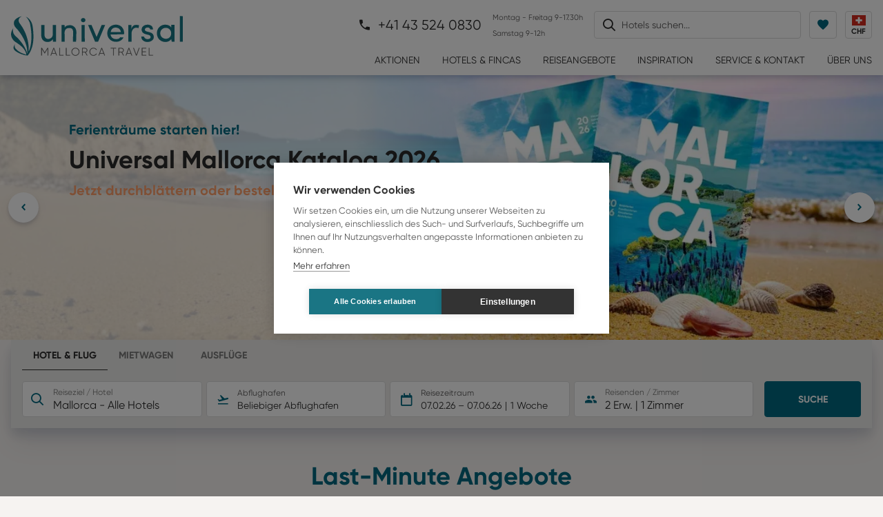

--- FILE ---
content_type: text/html
request_url: https://www.universaltravel.ch/
body_size: 117416
content:
<!DOCTYPE html><!DOCTYPE html><html lang="de-ch"><head><link data-chunk="main" rel="stylesheet" href="/assets/main-43a31f0c1c1ac070bb32.css"/><link data-chunk="i18n-ch" rel="stylesheet" href="/assets/2076-77cd875fcb38647b90e1.css"/><link data-chunk="css-cms-without-layer" rel="stylesheet" href="/assets/6355-bbd64ef4fbab5efd3081.css"/><link data-chunk="Header" rel="stylesheet" href="/assets/668-15cee3d5558122311edf.css"/><link data-chunk="Header" rel="stylesheet" href="/assets/1456-3f696e8ad597fbd45f94.css"/><link data-chunk="HeaderNavigation" rel="stylesheet" href="/assets/4614-d9166f8b13fd871464bb.css"/><link data-chunk="views-DefaultPage-index" rel="stylesheet" href="/assets/9585-23f2ac7895b96a9d672f.css"/><link data-chunk="HeroSliderSection" rel="stylesheet" href="/assets/7860-ef9ee484fc2c7026cf54.css"/><link data-chunk="HeroSliderSection" rel="stylesheet" href="/assets/3506-7cca53c714854c9a7bbc.css"/><link data-chunk="HeroSliderSection" rel="stylesheet" href="/assets/5277-b7ae8823d045d5c5e000.css"/><link data-chunk="HeroSlideTeaser" rel="stylesheet" href="/assets/1442-6a749c269c2528986462.css"/><link data-chunk="GridTeaserSection" rel="stylesheet" href="/assets/1148-b3d04fa3ed2daa63c150.css"/><link data-chunk="HotelTeaser" rel="stylesheet" href="/assets/7875-5ab7703af9f0538640d8.css"/><link data-chunk="SimpleTeaserSection" rel="stylesheet" href="/assets/2058-53f2a418a74f466a7637.css"/><link data-chunk="SimpleHotelTeaser" rel="stylesheet" href="/assets/1145-4113ab4e4b5a0ff27082.css"/><link data-chunk="QualityTeaserSection" rel="stylesheet" href="/assets/2751-d11565095d054eca0539.css"/><link data-chunk="RichTextTeaser" rel="stylesheet" href="/assets/3140-f11c1ec4f4e46c2a8a89.css"/><link data-chunk="Footer" rel="stylesheet" href="/assets/5798-1b007871ac6b81c4e10a.css"/><link data-chunk="Footer-Linklist" rel="stylesheet" href="/assets/1799-b51674cee218ac998e5c.css"/><link data-chunk="Footer-Linklist" rel="preload" as="style" href="/assets/1799-b51674cee218ac998e5c.css"/><link data-chunk="Footer" rel="preload" as="style" href="/assets/5798-1b007871ac6b81c4e10a.css"/><link data-chunk="RichTextTeaser" rel="preload" as="style" href="/assets/3140-f11c1ec4f4e46c2a8a89.css"/><link data-chunk="QualityTeaserSection" rel="preload" as="style" href="/assets/2751-d11565095d054eca0539.css"/><link data-chunk="SimpleHotelTeaser" rel="preload" as="style" href="/assets/1145-4113ab4e4b5a0ff27082.css"/><link data-chunk="SimpleTeaserSection" rel="preload" as="style" href="/assets/2058-53f2a418a74f466a7637.css"/><link data-chunk="HotelTeaser" rel="preload" as="style" href="/assets/7875-5ab7703af9f0538640d8.css"/><link data-chunk="GridTeaserSection" rel="preload" as="style" href="/assets/1148-b3d04fa3ed2daa63c150.css"/><link data-chunk="HeroSlideTeaser" rel="preload" as="style" href="/assets/1442-6a749c269c2528986462.css"/><link data-chunk="HeroSliderSection" rel="preload" as="style" href="/assets/5277-b7ae8823d045d5c5e000.css"/><link data-chunk="HeroSliderSection" rel="preload" as="style" href="/assets/3506-7cca53c714854c9a7bbc.css"/><link data-chunk="HeroSliderSection" rel="preload" as="style" href="/assets/7860-ef9ee484fc2c7026cf54.css"/><link data-chunk="views-DefaultPage-index" rel="preload" as="style" href="/assets/9585-23f2ac7895b96a9d672f.css"/><link data-chunk="HeaderNavigation" rel="preload" as="style" href="/assets/4614-d9166f8b13fd871464bb.css"/><link data-chunk="Header" rel="preload" as="style" href="/assets/1456-3f696e8ad597fbd45f94.css"/><link data-chunk="Header" rel="preload" as="style" href="/assets/668-15cee3d5558122311edf.css"/><link data-chunk="css-cms-without-layer" rel="preload" as="style" href="/assets/6355-bbd64ef4fbab5efd3081.css"/><link data-chunk="i18n-ch" rel="preload" as="style" href="/assets/2076-77cd875fcb38647b90e1.css"/><link data-chunk="main" rel="preload" as="style" href="/assets/main-43a31f0c1c1ac070bb32.css"/><link data-chunk="main" rel="preload" as="script" href="/assets/runtime.514ea410bc36194f6382.js"/><link data-chunk="main" rel="preload" as="script" href="/assets/main.43a31f0c1c1ac070bb32.js"/><link data-chunk="i18n-ch" rel="preload" as="script" href="/assets/common.77cd875fcb38647b90e1.js"/><link data-chunk="i18n-ch" rel="preload" as="script" href="/assets/7318.c4bbb31c3bb98549dbc1.js"/><link data-chunk="i18n-ch" rel="preload" as="script" href="/assets/4792.9f3cf3f0256ac13cd1de.js"/><link data-chunk="i18n-ch" rel="preload" as="script" href="/assets/2911.95fa68981769d2c79c3e.js"/><link data-chunk="i18n-ch" rel="preload" as="script" href="/assets/8756.513626b727ab80ab3b07.js"/><link data-chunk="i18n-ch" rel="preload" as="script" href="/assets/i18n-ch.f30cd070dec8f8769927.js"/><link data-chunk="css-cms-without-layer" rel="preload" as="script" href="/assets/css-cms-without-layer.bbd64ef4fbab5efd3081.js"/><link data-chunk="cms-without-layer" rel="preload" as="script" href="/assets/6655.bb6dfa27048136d57169.js"/><link data-chunk="cms-without-layer" rel="preload" as="script" href="/assets/cms-without-layer.a54896ce4bc9c5e515da.js"/><link data-chunk="Header" rel="preload" as="script" href="/assets/6386.b9111e6e46cd590eae21.js"/><link data-chunk="Header" rel="preload" as="script" href="/assets/Header.3f696e8ad597fbd45f94.js"/><link data-chunk="HeaderNavigation" rel="preload" as="script" href="/assets/HeaderNavigation.d9166f8b13fd871464bb.js"/><link data-chunk="views-DefaultPage-index" rel="preload" as="script" href="/assets/views-DefaultPage-index.23f2ac7895b96a9d672f.js"/><link data-chunk="HeroSliderSection" rel="preload" as="script" href="/assets/7860.ef9ee484fc2c7026cf54.js"/><link data-chunk="HeroSliderSection" rel="preload" as="script" href="/assets/3506.7cca53c714854c9a7bbc.js"/><link data-chunk="HeroSliderSection" rel="preload" as="script" href="/assets/HeroSliderSection.b7ae8823d045d5c5e000.js"/><link data-chunk="HeroSlideTeaser" rel="preload" as="script" href="/assets/HeroSlideTeaser.6a749c269c2528986462.js"/><link data-chunk="GridTeaserSection" rel="preload" as="script" href="/assets/GridTeaserSection.b3d04fa3ed2daa63c150.js"/><link data-chunk="HotelTeaser" rel="preload" as="script" href="/assets/HotelTeaser.5ab7703af9f0538640d8.js"/><link data-chunk="SimpleTeaserSection" rel="preload" as="script" href="/assets/SimpleTeaserSection.53f2a418a74f466a7637.js"/><link data-chunk="SimpleHotelTeaser" rel="preload" as="script" href="/assets/SimpleHotelTeaser.4113ab4e4b5a0ff27082.js"/><link data-chunk="QualityTeaserSection" rel="preload" as="script" href="/assets/QualityTeaserSection.d11565095d054eca0539.js"/><link data-chunk="RichTextTeaser" rel="preload" as="script" href="/assets/RichTextTeaser.f11c1ec4f4e46c2a8a89.js"/><link data-chunk="Footer" rel="preload" as="script" href="/assets/Footer.1b007871ac6b81c4e10a.js"/><link data-chunk="Footer-Linklist" rel="preload" as="script" href="/assets/Footer-Linklist.b51674cee218ac998e5c.js"/><title data-react-helmet="true">Ihr Spezialist für die Lieblingsinsel Mallorca</title><meta data-react-helmet="true" charSet="utf-8"/><meta data-react-helmet="true" name="viewport" content="width=device-width, initial-scale=1, maximum-scale=1, shrink-to-fit=no"/><meta data-react-helmet="true" name="apple-mobile-web-app-title" content="Universal Travel"/><meta data-react-helmet="true" name="application-name" content="Universal Travel"/><meta data-react-helmet="true" name="msapplication-TileColor" content="#ffffff"/><meta data-react-helmet="true" name="msapplication-config" content="https://tsbonext-freshms.fra1.digitaloceanspaces.com/universaltravel/favicon/browserconfig.xml"/><meta data-react-helmet="true" name="theme-color" content="#ffffff"/><meta data-react-helmet="true" name="google-site-verification" content="KpTDX-n1oDduenUxFvLIxGWsR-wNCIA6ZL3EEp4Ixog"/><meta data-react-helmet="true" name="facebook-domain-verification" content="xnakbww78qbgyvkh75w4tpvgha8jfx"/><meta data-react-helmet="true" property="og:title" content="Ihr Spezialist für die Lieblingsinsel Mallorca"/><meta data-react-helmet="true" name="description" content="Willkommen bei Universal Mallorca Travel, dem Schweizer Spezialisten für Reisen auf die beliebteste Baleareninsel. Vertrauen Sie auf über 75 Jahre Erfahrung als Ferienanbieter. "/><meta data-react-helmet="true" property="og:description" content="Willkommen bei Universal Mallorca Travel, dem Schweizer Spezialisten für Reisen auf die beliebteste Baleareninsel. Vertrauen Sie auf über 75 Jahre Erfahrung als Ferienanbieter. "/><meta data-react-helmet="true" name="keywords" content="Pauschalreise mallorca ferien reise travel urlaub reiseveranstalter spezialist erfahrung Balearen Hotels Qualität Service faire Preise"/><meta data-react-helmet="true" name="robots" content="index,follow"/><meta data-react-helmet="true" property="og:image" content="https://images.universaltravel.ch/A9eQIvFFK_ArqQsbdQeIBiFd2TA=/768x230/ut-prod.fra1.digitaloceanspaces.com%2Fcms%2FHeroTeaser%2FKinder%20und%20Familien%201.jpg"/><meta data-react-helmet="true" property="og:image:secure_url" content="https://images.universaltravel.ch/A9eQIvFFK_ArqQsbdQeIBiFd2TA=/768x230/ut-prod.fra1.digitaloceanspaces.com%2Fcms%2FHeroTeaser%2FKinder%20und%20Familien%201.jpg"/><meta data-react-helmet="true" property="og:image:width" content="768"/><meta data-react-helmet="true" property="og:image:height" content="230"/><link data-react-helmet="true" rel="apple-touch-icon" sizes="180x180" href="https://tsbonext-freshms.fra1.digitaloceanspaces.com/universaltravel/favicon/apple-touch-icon.png"/><link data-react-helmet="true" rel="icon" type="image/png" sizes="32x32" href="https://tsbonext-freshms.fra1.digitaloceanspaces.com/universaltravel/favicon/favicon-32x32.png"/><link data-react-helmet="true" rel="icon" type="image/png" sizes="16x16" href="https://tsbonext-freshms.fra1.digitaloceanspaces.com/universaltravel/favicon/favicon-16x16.png"/><link data-react-helmet="true" rel="mask-icon" href="https://tsbonext-freshms.fra1.digitaloceanspaces.com/universaltravel/favicon/safari-pinned-tab.svg" color="#e43f21"/><link data-react-helmet="true" rel="shortcut icon" href="https://tsbonext-freshms.fra1.digitaloceanspaces.com/universaltravel/favicon/favicon.ico"/><link data-react-helmet="true" rel="canonical" href="https://www.universaltravel.ch/"/></head><body><div id="app"><noscript><style type="text/css">
          img[data-cmp-lazy-image] {
            opacity: 1 !important;
          }
        </style></noscript><div class="App__container--uJ1I1 rootContainer pageType-home"><div class="cms-container"><div class="App__header--eDBgo"><div class=""><div><div class="Header"><div><header class="Header__root--HYgIi"><div class="Header__container--yaqjP Grid__containerFluidLg--ipOZz"><a class="Logo__root--s2ODb" href="/"><div class="LogoInlineSVG__root--IN3mJ"><img class="LogoInlineSVG__img--pcw5H" src="/assets/c744885b3f815f0d0dda.svg" alt="Universal Mallorca Travel"/></div></a><div class="Header__content--VfrVh"><div class="Header__top--SeJa_"><div class="Header__deviceWrapper--y9EFx"><div class="QuickLinks__root--rf9JY Header__links--nvlwR"><div class="QuickLinks__respLink--oiBtz"></div></div></div><div class="Header__deviceWrapper--y9EFx"></div><div class="Header__deviceWrapper--y9EFx"><a class="Header__hotlineNumber--vaI9u" target="_blank" rel="noopener noreferrer" href="tel:+41435240830"><span class="Header__hotlineNumberLabel--CtvrV">+41 43 524 0830</span></a><span class="Header__postfix--qgD6K"> </span></div><div class="Header__deviceWrapper--y9EFx"><div class="WorkingHours__root--CHAjA Header__work--fTFTV"><div>Montag - Freitag 9-17.30h</div><div>Samstag 9-12h</div></div></div><div class="Header__deviceWrapper--y9EFx"><div class="Header__search--Lad57"><div class="Select__root--ruOFv"><div class="Select__root--ruOFv"><style data-emotion="css 7pg0cj-a11yText">.css-7pg0cj-a11yText{z-index:9999;border:0;clip:rect(1px, 1px, 1px, 1px);height:1px;width:1px;position:absolute;overflow:hidden;padding:0;white-space:nowrap;}</style><span id="react-select-:R2ar6ct:-live-region" class="css-7pg0cj-a11yText"></span><style data-emotion="css 7pg0cj-a11yText">.css-7pg0cj-a11yText{z-index:9999;border:0;clip:rect(1px, 1px, 1px, 1px);height:1px;width:1px;position:absolute;overflow:hidden;padding:0;white-space:nowrap;}</style><span aria-live="polite" aria-atomic="false" aria-relevant="additions text" role="log" class="css-7pg0cj-a11yText"></span><div class="Select__control--v0J4c Header__search--select--control--tf0lW"><span class="Select__control--icon--XuI_w icon-search"></span><div class="Select__valueContainer--P7TRx"><div class="Select__placeholder--SJbao" id="react-select-:R2ar6ct:-placeholder">Hotels suchen...</div><style data-emotion="css 19bb58m">.css-19bb58m{visibility:visible;-webkit-flex:1 1 auto;-ms-flex:1 1 auto;flex:1 1 auto;display:inline-grid;grid-area:1/1/2/3;grid-template-columns:0 min-content;margin:2px;padding-bottom:2px;padding-top:2px;color:hsl(0, 0%, 20%);box-sizing:border-box;}.css-19bb58m:after{content:attr(data-value) " ";visibility:hidden;white-space:pre;grid-area:1/2;font:inherit;min-width:2px;border:0;margin:0;outline:0;padding:0;}</style><div class="Select__input--x8uop css-19bb58m" data-value=""><input class="" style="label:input;color:inherit;background:0;opacity:1;width:100%;grid-area:1 / 2;font:inherit;min-width:2px;border:0;margin:0;outline:0;padding:0" aria-describedby="react-select-:R2ar6ct:-placeholder" aria-labelledby="react-select-:R2ar6ct:-placeholder" autoCapitalize="none" autoComplete="off" autoCorrect="off" id="react-select-:R2ar6ct:-input" spellcheck="false" tabindex="0" type="text" aria-autocomplete="list" aria-expanded="false" aria-haspopup="true" role="combobox" aria-activedescendant="" value=""/></div></div><div class="Select__indicatorsContainer--zA5gl"><span class="Select__indicatorSeparator--a_crR Select__indicatorSeparator--is-hidden--uI3Uf"></span><div aria-hidden="true" class="Select__dropdownIndicator--is-hidden--hKYja Select__dropdownIndicator--jpX3J"><span class="Select__dropdownIndicator--icon--LyHee"></span></div></div></div></div></div></div></div><a class="FavoritesIcon__root--GMmQI Header__favorites--QnCWM FavoritesIcon__is-0--apc_m FavoritesIcon__indicatorPosition-left--Nko0A" href="/favorites"><span class="FavoritesIcon__indicator--XXZmY">0</span><div class="Button__root--AkuNV Header__favorites--button--IRxwj Button__white-dark--VHuwR Button__sm--pi_nb Button__has-icon--JoUwo"><span class="Button__icon--Cr40H FavoritesIcon__button--icon--bytNm Header__favorites--button--icon--jV83j icon-heart-filled" aria-hidden="true"></span><span class="Button__label--PXuzw Header__favorites--button--label--AW857"><span class="FavoritesIcon__label--VuZ4L">Favoriten</span><span class="FavoritesIcon__indicatorInside--quThT">0</span></span></div></a><div class="LanguageSelector__root--k0OEI" id="outer-container-1"><div class="OffCanvas__content--srqsC dark OffCanvas__content--theme-dark--mc6qm OffCanvas__content--has-overlay--V8FwV OffCanvas__content--is-right--dPQLF undefined"><div class="OffCanvas__content--overlay--I0gmV"></div><div data-focus-guard="true" tabindex="-1" style="width:1px;height:0px;padding:0;overflow:hidden;position:fixed;top:1px;left:1px"></div><div data-focus-lock-disabled="disabled" data-focus-lock="offcanvas-content-1"><div id="content-wrap-1" class="OffCanvas__content--contentWrap--hJKSR"><div class="OffCanvas__content--contentInner--bSN0N"></div></div></div><div data-focus-guard="true" tabindex="-1" style="width:1px;height:0px;padding:0;overflow:hidden;position:fixed;top:1px;left:1px"></div><button type="button" aria-label="Aktuelle Sprache: Deutsch, Sprache &amp; Währung wechseln" class="Button__root--AkuNV LanguageSelector__trigger--SKSfP Button__white-dark--VHuwR"><span class="Button__label--PXuzw"><div class="flag__root--oJTLx flag__icon-ch--HjfIV"></div><span class="LanguageSelector__currency--ufLA3">CHF</span></span></button></div></div><div class="Header__burgerMenuContainer--iPzT7"></div></div><div class="Header__deviceWrapper--y9EFx Header__navWrapper--HWAKE"><div class="Header__nav--MiZfT"><div class="Header__navContainer--xoygu"><div class="Header__cmsWrapper--wiSAS"><div class="HeaderNavigation"><div><div style="visibility:hidden;width:0;height:0"></div><nav><ul class="HeaderNavigation__list--LR_Ha"><li class="HeaderNavigation__item--frKQx"><div class="HeaderNavigation__itemLink--pDFs8">Aktionen</div><div class="HeaderNavigation__popup--z42K3"><div class="Grid__containerFluidLg--ipOZz"><div class="HeaderNavigation__sectionInner--HobEp"><div class="HeaderNavigation__section--RTkHw"><div class="HeaderNavigation__subSection--fVMrI">Aktuelle Angebote</div><div><ul><li class="HeaderNavigation__subItem--tudjM"><a class="HeaderNavigation__subLink--ZdDA2 HeaderNavigation__has-link--PxvZU" href="/kinder-familien"><span class="HeaderNavigation__subLinkIcon--gAtP1 icon-chevron-right"></span>Familien-Badeferien 2026</a></li><li class="HeaderNavigation__subItem--tudjM"><a class="HeaderNavigation__subLink--ZdDA2 HeaderNavigation__has-link--PxvZU" href="/traumferien"><span class="HeaderNavigation__subLinkIcon--gAtP1 icon-chevron-right"></span>Traumferien 2026</a></li></ul></div></div><div class="HeaderNavigation__section--RTkHw"><div class="HeaderNavigation__subSection--fVMrI">Coole Mallorca Trips</div><div><ul><li class="HeaderNavigation__subItem--tudjM"><a class="HeaderNavigation__subLink--ZdDA2 HeaderNavigation__has-link--PxvZU" href="/joy-palace"><span class="HeaderNavigation__subLinkIcon--gAtP1 icon-chevron-right"></span>JOY PALACE kehrt zurück</a></li><li class="HeaderNavigation__subItem--tudjM"><a class="HeaderNavigation__subLink--ZdDA2 HeaderNavigation__has-link--PxvZU" href="/hoteldetail/59033?airportCodes=ZRH_BSL_BRN&amp;dd=2025-03-15&amp;hotelCodes=59033&amp;rd=2025-11-02"><span class="HeaderNavigation__subLinkIcon--gAtP1 icon-chevron-right"></span>Mallorca&#x27;s erstes Beach Club Hotel</a></li><li class="HeaderNavigation__subItem--tudjM"><a class="HeaderNavigation__subLink--ZdDA2 HeaderNavigation__has-link--PxvZU" href="https://www.universaltravel.ch/hoteldetail/11639?airportCodes=ZRH_BSL_BRN&amp;dd=2026-03-01&amp;hotelCodes=59033&amp;rd=2026-10-30" target="_blank" rel="nofollow noopener noreferrer"><span class="HeaderNavigation__subLinkIcon--gAtP1 icon-chevron-right"></span>5-Sterne Luxus im Universal Grand Leon &amp; Spa</a></li><li class="HeaderNavigation__subItem--tudjM"><a class="HeaderNavigation__subLink--ZdDA2 HeaderNavigation__has-link--PxvZU" href="/search?airportCodes=BSL_ZRH&amp;dd=2026-01-01&amp;gl.regions=1010_1004_1031_1028_1030_1021_1019&amp;maxD=5&amp;minD=3&amp;rd=2026-12-31"><span class="HeaderNavigation__subLinkIcon--gAtP1 icon-chevron-right"></span>Citytrip Palma</a></li></ul></div></div></div></div></div></li><li class="HeaderNavigation__item--frKQx"><div class="HeaderNavigation__itemLink--pDFs8">Hotels &amp; Fincas</div><div class="HeaderNavigation__popup--z42K3"><div class="Grid__containerFluidLg--ipOZz"><div class="HeaderNavigation__sectionInner--HobEp"><div class="HeaderNavigation__section--RTkHw"><div class="HeaderNavigation__subSection--fVMrI">Unsere Unterkünfte</div><div><ul><li class="HeaderNavigation__subItem--tudjM"><a class="HeaderNavigation__subLink--ZdDA2 HeaderNavigation__has-link--PxvZU" href="/beachhotels"><span class="HeaderNavigation__subLinkIcon--gAtP1 icon-chevron-right"></span>Universal Beach Hotels</a></li><li class="HeaderNavigation__subItem--tudjM"><a class="HeaderNavigation__subLink--ZdDA2 HeaderNavigation__has-link--PxvZU" href="/partnerhotels"><span class="HeaderNavigation__subLinkIcon--gAtP1 icon-chevron-right"></span>Partnerhotels</a></li><li class="HeaderNavigation__subItem--tudjM"><a class="HeaderNavigation__subLink--ZdDA2 HeaderNavigation__has-link--PxvZU" href="/fincas"><span class="HeaderNavigation__subLinkIcon--gAtP1 icon-chevron-right"></span>Fincas</a></li><li class="HeaderNavigation__subItem--tudjM"><a class="HeaderNavigation__subLink--ZdDA2 HeaderNavigation__has-link--PxvZU" href="/ferienhaus"><span class="HeaderNavigation__subLinkIcon--gAtP1 icon-chevron-right"></span>Ferienhäuser</a></li></ul></div></div><div class="HeaderNavigation__section--RTkHw"><div class="HeaderNavigation__subSection--fVMrI">Art der Unterkunft</div><div><ul><li class="HeaderNavigation__subItem--tudjM"><a class="HeaderNavigation__subLink--ZdDA2 HeaderNavigation__has-link--PxvZU" href="/familienhotels"><span class="HeaderNavigation__subLinkIcon--gAtP1 icon-chevron-right"></span>Familienhotels</a></li><li class="HeaderNavigation__subItem--tudjM"><a class="HeaderNavigation__subLink--ZdDA2 HeaderNavigation__has-link--PxvZU" href="/adults-only"><span class="HeaderNavigation__subLinkIcon--gAtP1 icon-chevron-right"></span>Adults-Only-Hotels</a></li><li class="HeaderNavigation__subItem--tudjM"><a class="HeaderNavigation__subLink--ZdDA2 HeaderNavigation__has-link--PxvZU" href="/all-inclusive-hotels"><span class="HeaderNavigation__subLinkIcon--gAtP1 icon-chevron-right"></span>All-Inclusive-Hotels</a></li><li class="HeaderNavigation__subItem--tudjM"><a class="HeaderNavigation__subLink--ZdDA2 HeaderNavigation__has-link--PxvZU" href="/aparthotels"><span class="HeaderNavigation__subLinkIcon--gAtP1 icon-chevron-right"></span>Aparthotels</a></li><li class="HeaderNavigation__subItem--tudjM"><a class="HeaderNavigation__subLink--ZdDA2 HeaderNavigation__has-link--PxvZU" href="/hotels-direkt-am-meer"><span class="HeaderNavigation__subLinkIcon--gAtP1 icon-chevron-right"></span>Hotels direkt am Meer</a></li></ul></div></div><div class="HeaderNavigation__section--RTkHw"><div class="HeaderNavigation__subSection--fVMrI">Regionen</div><div><ul><li class="HeaderNavigation__subItem--tudjM"><a class="HeaderNavigation__subLink--ZdDA2 HeaderNavigation__has-link--PxvZU" href="/norden"><span class="HeaderNavigation__subLinkIcon--gAtP1 icon-chevron-right"></span>Nordküste</a></li><li class="HeaderNavigation__subItem--tudjM"><a class="HeaderNavigation__subLink--ZdDA2 HeaderNavigation__has-link--PxvZU" href="/osten"><span class="HeaderNavigation__subLinkIcon--gAtP1 icon-chevron-right"></span>Ostküste</a></li><li class="HeaderNavigation__subItem--tudjM"><a class="HeaderNavigation__subLink--ZdDA2 HeaderNavigation__has-link--PxvZU" href="/sueden"><span class="HeaderNavigation__subLinkIcon--gAtP1 icon-chevron-right"></span>Südküste</a></li><li class="HeaderNavigation__subItem--tudjM"><a class="HeaderNavigation__subLink--ZdDA2 HeaderNavigation__has-link--PxvZU" href="/westen"><span class="HeaderNavigation__subLinkIcon--gAtP1 icon-chevron-right"></span>Westküste</a></li></ul></div></div><div class="HeaderNavigation__section--RTkHw"><a class="HeaderNavigation__subSection--fVMrI HeaderNavigation__has-link--PxvZU" href="/ferienorte">Beliebte Ferienorte</a><div><ul><li class="HeaderNavigation__subItem--tudjM"><a class="HeaderNavigation__subLink--ZdDA2 HeaderNavigation__has-link--PxvZU" href="/osten/cala-millor"><span class="HeaderNavigation__subLinkIcon--gAtP1 icon-chevron-right"></span>Cala Millor</a></li><li class="HeaderNavigation__subItem--tudjM"><a class="HeaderNavigation__subLink--ZdDA2 HeaderNavigation__has-link--PxvZU" href="/osten/canyamel"><span class="HeaderNavigation__subLinkIcon--gAtP1 icon-chevron-right"></span>Canyamel</a></li><li class="HeaderNavigation__subItem--tudjM"><a class="HeaderNavigation__subLink--ZdDA2 HeaderNavigation__has-link--PxvZU" href="/sueden/colonia-de-sant-jordi"><span class="HeaderNavigation__subLinkIcon--gAtP1 icon-chevron-right"></span>Colònia de Sant Jordi</a></li><li class="HeaderNavigation__subItem--tudjM"><a class="HeaderNavigation__subLink--ZdDA2 HeaderNavigation__has-link--PxvZU" href="/westen/magaluf"><span class="HeaderNavigation__subLinkIcon--gAtP1 icon-chevron-right"></span>Magaluf</a></li><li class="HeaderNavigation__subItem--tudjM"><a class="HeaderNavigation__subLink--ZdDA2 HeaderNavigation__has-link--PxvZU" href="/westen/peguera"><span class="HeaderNavigation__subLinkIcon--gAtP1 icon-chevron-right"></span>Peguera</a></li><li class="HeaderNavigation__subItem--tudjM"><a class="HeaderNavigation__subLink--ZdDA2 HeaderNavigation__has-link--PxvZU" href="/norden/playa-de-muro"><span class="HeaderNavigation__subLinkIcon--gAtP1 icon-chevron-right"></span>Playa de Muro</a></li><li class="HeaderNavigation__subItem--tudjM"><a class="HeaderNavigation__subLink--ZdDA2 HeaderNavigation__has-link--PxvZU" href="/sueden/playa-de-palma"><span class="HeaderNavigation__subLinkIcon--gAtP1 icon-chevron-right"></span>Playa de Palma</a></li><li class="HeaderNavigation__subItem--tudjM"><a class="HeaderNavigation__subLink--ZdDA2 HeaderNavigation__has-link--PxvZU" href="/westen/sant-elm"><span class="HeaderNavigation__subLinkIcon--gAtP1 icon-chevron-right"></span>Sant Elm</a></li><li class="HeaderNavigation__subItem--tudjM"><a class="HeaderNavigation__subLink--ZdDA2 HeaderNavigation__has-link--PxvZU" href="/osten/sillot"><span class="HeaderNavigation__subLinkIcon--gAtP1 icon-chevron-right"></span>S’Illot</a></li></ul></div></div><div class="HeaderNavigation__section--RTkHw"><div class="HeaderNavigation__subSection--fVMrI">Direkt nach Mallorca</div><div><ul><li class="HeaderNavigation__subItem--tudjM"><a class="HeaderNavigation__subLink--ZdDA2 HeaderNavigation__has-link--PxvZU" href="/zrh?airportCodes=ZRH"><span class="HeaderNavigation__subLinkIcon--gAtP1 icon-chevron-right"></span>Ferien ab Zürich</a></li><li class="HeaderNavigation__subItem--tudjM"><a class="HeaderNavigation__subLink--ZdDA2 HeaderNavigation__has-link--PxvZU" href="/bsl?airportCodes=BSL"><span class="HeaderNavigation__subLinkIcon--gAtP1 icon-chevron-right"></span>Ferien ab Basel</a></li><li class="HeaderNavigation__subItem--tudjM"><a class="HeaderNavigation__subLink--ZdDA2 HeaderNavigation__has-link--PxvZU" href="/brn?airportCodes=BRN"><span class="HeaderNavigation__subLinkIcon--gAtP1 icon-chevron-right"></span>Ferien ab Bern</a></li><li class="HeaderNavigation__subItem--tudjM"><a class="HeaderNavigation__subLink--ZdDA2 HeaderNavigation__has-link--PxvZU" href="/gva-de?airportCodes=GVA"><span class="HeaderNavigation__subLinkIcon--gAtP1 icon-chevron-right"></span>Ferien ab Genf</a></li></ul></div></div></div></div></div></li><li class="HeaderNavigation__item--frKQx"><div class="HeaderNavigation__itemLink--pDFs8">Reiseangebote</div><div class="HeaderNavigation__popup--z42K3"><div class="Grid__containerFluidLg--ipOZz"><div class="HeaderNavigation__sectionInner--HobEp"><div class="HeaderNavigation__section--RTkHw"><div class="HeaderNavigation__subSection--fVMrI">Aktivferien</div><div><ul><li class="HeaderNavigation__subItem--tudjM"><a class="HeaderNavigation__subLink--ZdDA2 HeaderNavigation__has-link--PxvZU" href="/golf"><span class="HeaderNavigation__subLinkIcon--gAtP1 icon-chevron-right"></span>Golf</a></li><li class="HeaderNavigation__subItem--tudjM"><a class="HeaderNavigation__subLink--ZdDA2 HeaderNavigation__has-link--PxvZU" href="/radsport"><span class="HeaderNavigation__subLinkIcon--gAtP1 icon-chevron-right"></span>Radsport</a></li><li class="HeaderNavigation__subItem--tudjM"><a class="HeaderNavigation__subLink--ZdDA2 HeaderNavigation__has-link--PxvZU" href="/tennis"><span class="HeaderNavigation__subLinkIcon--gAtP1 icon-chevron-right"></span>Tennis</a></li><li class="HeaderNavigation__subItem--tudjM"><a class="HeaderNavigation__subLink--ZdDA2 HeaderNavigation__has-link--PxvZU" href="/wandern"><span class="HeaderNavigation__subLinkIcon--gAtP1 icon-chevron-right"></span>Wandern</a></li></ul></div></div><div class="HeaderNavigation__section--RTkHw"><div class="HeaderNavigation__subSection--fVMrI">Themenreisen</div><div><ul><li class="HeaderNavigation__subItem--tudjM"><a class="HeaderNavigation__subLink--ZdDA2 HeaderNavigation__has-link--PxvZU" href="/laufsport"><span class="HeaderNavigation__subLinkIcon--gAtP1 icon-chevron-right"></span>Laufsport</a></li><li class="HeaderNavigation__subItem--tudjM"><a class="HeaderNavigation__subLink--ZdDA2 HeaderNavigation__has-link--PxvZU" href="/linedance"><span class="HeaderNavigation__subLinkIcon--gAtP1 icon-chevron-right"></span>Line Dance</a></li><li class="HeaderNavigation__subItem--tudjM"><a class="HeaderNavigation__subLink--ZdDA2 HeaderNavigation__has-link--PxvZU" href="/qi-gong"><span class="HeaderNavigation__subLinkIcon--gAtP1 icon-chevron-right"></span>Qi Gong</a></li><li class="HeaderNavigation__subItem--tudjM"><a class="HeaderNavigation__subLink--ZdDA2 HeaderNavigation__has-link--PxvZU" href="/sf-leserreise"><span class="HeaderNavigation__subLinkIcon--gAtP1 icon-chevron-right"></span>Schweizer Familie - Wanderwochen</a></li><li class="HeaderNavigation__subItem--tudjM"><a class="HeaderNavigation__subLink--ZdDA2 HeaderNavigation__has-link--PxvZU" href="/wein-erlebnisreise"><span class="HeaderNavigation__subLinkIcon--gAtP1 icon-chevron-right"></span>Wein-Erlebnisreise</a></li><li class="HeaderNavigation__subItem--tudjM"><a class="HeaderNavigation__subLink--ZdDA2 HeaderNavigation__has-link--PxvZU" href="/yoga"><span class="HeaderNavigation__subLinkIcon--gAtP1 icon-chevron-right"></span>Yoga</a></li><li class="HeaderNavigation__subItem--tudjM"><a class="HeaderNavigation__subLink--ZdDA2 HeaderNavigation__has-link--PxvZU" href="/zumba-fitness-camp"><span class="HeaderNavigation__subLinkIcon--gAtP1 icon-chevron-right"></span>Zumba Fitness Camp</a></li></ul></div></div><div class="HeaderNavigation__section--RTkHw"><div class="HeaderNavigation__subSection--fVMrI">Zusatzangebote</div><div><ul><li class="HeaderNavigation__subItem--tudjM"><a class="HeaderNavigation__subLink--ZdDA2 HeaderNavigation__has-link--PxvZU" href="/flug-business-class"><span class="HeaderNavigation__subLinkIcon--gAtP1 icon-chevron-right"></span>Flug Business Class</a></li><li class="HeaderNavigation__subItem--tudjM"><a class="HeaderNavigation__subLink--ZdDA2 HeaderNavigation__has-link--PxvZU" href="/flug-sitzplatz-reservierung"><span class="HeaderNavigation__subLinkIcon--gAtP1 icon-chevron-right"></span>Flug Sitzplatz-Reservierung</a></li><li class="HeaderNavigation__subItem--tudjM"><a class="HeaderNavigation__subLink--ZdDA2 HeaderNavigation__has-link--PxvZU" href="/mietwagen"><span class="HeaderNavigation__subLinkIcon--gAtP1 icon-chevron-right"></span>Mietwagen</a></li><li class="HeaderNavigation__subItem--tudjM"><a class="HeaderNavigation__subLink--ZdDA2 HeaderNavigation__has-link--PxvZU" href="/transfers"><span class="HeaderNavigation__subLinkIcon--gAtP1 icon-chevron-right"></span>Transfers</a></li></ul></div></div><div class="HeaderNavigation__section--RTkHw"><div class="HeaderNavigation__subSection--fVMrI">Produktinfos</div><div><ul><li class="HeaderNavigation__subItem--tudjM"><a class="HeaderNavigation__subLink--ZdDA2 HeaderNavigation__has-link--PxvZU" href="/buchungsvarianten"><span class="HeaderNavigation__subLinkIcon--gAtP1 icon-chevron-right"></span>Buchungsvarianten</a></li><li class="HeaderNavigation__subItem--tudjM"><a class="HeaderNavigation__subLink--ZdDA2 HeaderNavigation__has-link--PxvZU" href="/hotels-kombinieren"><span class="HeaderNavigation__subLinkIcon--gAtP1 icon-chevron-right"></span>Hotels kombinieren</a></li><li class="HeaderNavigation__subItem--tudjM"><a class="HeaderNavigation__subLink--ZdDA2 HeaderNavigation__has-link--PxvZU" href="/kinder-familien"><span class="HeaderNavigation__subLinkIcon--gAtP1 icon-chevron-right"></span>Kinder &amp; Familien</a></li><li class="HeaderNavigation__subItem--tudjM"><a class="HeaderNavigation__subLink--ZdDA2 HeaderNavigation__has-link--PxvZU" href="/praemien-rabatte"><span class="HeaderNavigation__subLinkIcon--gAtP1 icon-chevron-right"></span>Prämien &amp; Rabatte</a></li><li class="HeaderNavigation__subItem--tudjM"><a class="HeaderNavigation__subLink--ZdDA2 HeaderNavigation__has-link--PxvZU" href="/wunschzimmer-garantie"><span class="HeaderNavigation__subLinkIcon--gAtP1 icon-chevron-right"></span>Wunschzimmer-Garantie</a></li></ul></div></div></div></div></div></li><li class="HeaderNavigation__item--frKQx"><div class="HeaderNavigation__itemLink--pDFs8">Inspiration</div><div class="HeaderNavigation__popup--z42K3"><div class="Grid__containerFluidLg--ipOZz"><div class="HeaderNavigation__sectionInner--HobEp"><div class="HeaderNavigation__section--RTkHw"><div class="HeaderNavigation__subSection--fVMrI">Mallorca entdecken</div><div><ul><li class="HeaderNavigation__subItem--tudjM"><a class="HeaderNavigation__subLink--ZdDA2 HeaderNavigation__has-link--PxvZU" href="/ausfluege"><span class="HeaderNavigation__subLinkIcon--gAtP1 icon-chevron-right"></span>Ausflüge</a></li><li class="HeaderNavigation__subItem--tudjM"><a class="HeaderNavigation__subLink--ZdDA2 HeaderNavigation__has-link--PxvZU" href="/kultur-tipps"><span class="HeaderNavigation__subLinkIcon--gAtP1 icon-chevron-right"></span>Kultur-Tipps</a></li><li class="HeaderNavigation__subItem--tudjM"><a class="HeaderNavigation__subLink--ZdDA2 HeaderNavigation__has-link--PxvZU" href="/land-leute"><span class="HeaderNavigation__subLinkIcon--gAtP1 icon-chevron-right"></span>Land und Leute</a></li><li class="HeaderNavigation__subItem--tudjM"><a class="HeaderNavigation__subLink--ZdDA2 HeaderNavigation__has-link--PxvZU" href="/naturparks"><span class="HeaderNavigation__subLinkIcon--gAtP1 icon-chevron-right"></span>Naturparks</a></li><li class="HeaderNavigation__subItem--tudjM"><a class="HeaderNavigation__subLink--ZdDA2 HeaderNavigation__has-link--PxvZU" href="/palma"><span class="HeaderNavigation__subLinkIcon--gAtP1 icon-chevron-right"></span>Palma de Mallorca</a></li><li class="HeaderNavigation__subItem--tudjM"><a class="HeaderNavigation__subLink--ZdDA2 HeaderNavigation__has-link--PxvZU" href="/wichtiges-in-kuerze"><span class="HeaderNavigation__subLinkIcon--gAtP1 icon-chevron-right"></span>Wichtiges in Kürze</a></li></ul></div></div><div class="HeaderNavigation__section--RTkHw"><a class="HeaderNavigation__subSection--fVMrI HeaderNavigation__has-link--PxvZU" href="/inselgeschichten">Inselgeschichten</a><div><ul><li class="HeaderNavigation__subItem--tudjM"><a class="HeaderNavigation__subLink--ZdDA2 HeaderNavigation__has-link--PxvZU" href="/inselgeschichten/mallorcas-doerfer"><span class="HeaderNavigation__subLinkIcon--gAtP1 icon-chevron-right"></span>Mallorcas Dörfer</a></li><li class="HeaderNavigation__subItem--tudjM"><a class="HeaderNavigation__subLink--ZdDA2 HeaderNavigation__has-link--PxvZU" href="/inselgeschichten/wanderlustwecker"><span class="HeaderNavigation__subLinkIcon--gAtP1 icon-chevron-right"></span>Der Wanderlustwecker</a></li><li class="HeaderNavigation__subItem--tudjM"><a class="HeaderNavigation__subLink--ZdDA2 HeaderNavigation__has-link--PxvZU" href="/inselgeschichten/schuhe-mode-kunsthandwerk"><span class="HeaderNavigation__subLinkIcon--gAtP1 icon-chevron-right"></span>Darauf ist Mallorca stolz</a></li><li class="HeaderNavigation__subItem--tudjM"><a class="HeaderNavigation__subLink--ZdDA2 HeaderNavigation__has-link--PxvZU" href="/inselgeschichten/mallorca-fuer-geniesser"><span class="HeaderNavigation__subLinkIcon--gAtP1 icon-chevron-right"></span>Mallorca für Geniesser</a></li><li class="HeaderNavigation__subItem--tudjM"><a class="HeaderNavigation__subLink--ZdDA2 HeaderNavigation__has-link--PxvZU" href="/inselgeschichten/cabrera"><span class="HeaderNavigation__subLinkIcon--gAtP1 icon-chevron-right"></span>Ziegeninsel ohne Ziegen</a></li><li class="HeaderNavigation__subItem--tudjM"><a class="HeaderNavigation__subLink--ZdDA2 HeaderNavigation__has-link--PxvZU" href="/inselgeschichten"><span class="HeaderNavigation__subLinkIcon--gAtP1 icon-chevron-right"></span>Weitere Inselgeschichten</a></li></ul></div></div></div></div></div></li><li class="HeaderNavigation__item--frKQx"><div class="HeaderNavigation__itemLink--pDFs8">Service &amp; Kontakt</div><div class="HeaderNavigation__popup--z42K3"><div class="Grid__containerFluidLg--ipOZz"><div class="HeaderNavigation__sectionInner--HobEp"><div class="HeaderNavigation__section--RTkHw"><div class="HeaderNavigation__subSection--fVMrI">Service</div><div><ul><li class="HeaderNavigation__subItem--tudjM"><a class="HeaderNavigation__subLink--ZdDA2 HeaderNavigation__has-link--PxvZU" href="/katalog"><span class="HeaderNavigation__subLinkIcon--gAtP1 icon-chevron-right"></span>Katalog</a></li><li class="HeaderNavigation__subItem--tudjM"><a class="HeaderNavigation__subLink--ZdDA2 HeaderNavigation__has-link--PxvZU" href="https://mailing.universaltravel.ch/f/42428-229824/" target="_blank" rel="nofollow noopener noreferrer"><span class="HeaderNavigation__subLinkIcon--gAtP1 icon-chevron-right"></span>Newsletter</a></li><li class="HeaderNavigation__subItem--tudjM"><a class="HeaderNavigation__subLink--ZdDA2 HeaderNavigation__has-link--PxvZU" href="/online-checkin-flug"><span class="HeaderNavigation__subLinkIcon--gAtP1 icon-chevron-right"></span>Online Check-in Flug</a></li><li class="HeaderNavigation__subItem--tudjM"><a class="HeaderNavigation__subLink--ZdDA2 HeaderNavigation__has-link--PxvZU" href="/online-checkin-universalhotel"><span class="HeaderNavigation__subLinkIcon--gAtP1 icon-chevron-right"></span>Online Check-in Universal Beach Hotels</a></li><li class="HeaderNavigation__subItem--tudjM"><a class="HeaderNavigation__subLink--ZdDA2 HeaderNavigation__has-link--PxvZU" href="https://choose-my-room.com/landings/0c74620b-397f-4f21-bc87-1b319ab5dd5f/index.html" target="_blank" rel="nofollow noopener noreferrer"><span class="HeaderNavigation__subLinkIcon--gAtP1 icon-chevron-right"></span>Anfrage Zimmernummer Universal Grand León &amp; Spa</a></li><li class="HeaderNavigation__subItem--tudjM"><a class="HeaderNavigation__subLink--ZdDA2 HeaderNavigation__has-link--PxvZU" href="/reisegutschein"><span class="HeaderNavigation__subLinkIcon--gAtP1 icon-chevron-right"></span>Reisegutschein</a></li></ul></div></div><div class="HeaderNavigation__section--RTkHw"><div class="HeaderNavigation__subSection--fVMrI">Sicher Reisen</div><div><ul><li class="HeaderNavigation__subItem--tudjM"><a class="HeaderNavigation__subLink--ZdDA2 HeaderNavigation__is-highlight--LTzX5 HeaderNavigation__has-link--PxvZU" href="/einreise-gesundheit"><span class="HeaderNavigation__subLinkIcon--gAtP1 icon-chevron-right"></span>Ein- und Rückreisebestimmungen</a></li><li class="HeaderNavigation__subItem--tudjM"><a class="HeaderNavigation__subLink--ZdDA2 HeaderNavigation__has-link--PxvZU" href="/reisegarantie"><span class="HeaderNavigation__subLinkIcon--gAtP1 icon-chevron-right"></span>Reisegarantie</a></li><li class="HeaderNavigation__subItem--tudjM"><a class="HeaderNavigation__subLink--ZdDA2 HeaderNavigation__has-link--PxvZU" href="/reiseversicherung"><span class="HeaderNavigation__subLinkIcon--gAtP1 icon-chevron-right"></span>Reiseversicherung</a></li></ul></div></div><div class="HeaderNavigation__section--RTkHw"><div class="HeaderNavigation__subSection--fVMrI">Anfrage</div><div><ul><li class="HeaderNavigation__subItem--tudjM"><a class="HeaderNavigation__subLink--ZdDA2 HeaderNavigation__has-link--PxvZU" href="/gruppenanfrage"><span class="HeaderNavigation__subLinkIcon--gAtP1 icon-chevron-right"></span>Gruppenanfrage</a></li><li class="HeaderNavigation__subItem--tudjM"><a class="HeaderNavigation__subLink--ZdDA2 HeaderNavigation__has-link--PxvZU" href="/kontakt"><span class="HeaderNavigation__subLinkIcon--gAtP1 icon-chevron-right"></span>Kontakt</a></li><li class="HeaderNavigation__subItem--tudjM"><a class="HeaderNavigation__subLink--ZdDA2 HeaderNavigation__has-link--PxvZU" href="/offertanfrage"><span class="HeaderNavigation__subLinkIcon--gAtP1 icon-chevron-right"></span>Offertanfrage</a></li><li class="HeaderNavigation__subItem--tudjM"><a class="HeaderNavigation__subLink--ZdDA2 HeaderNavigation__has-link--PxvZU" href="/vorreservation"><span class="HeaderNavigation__subLinkIcon--gAtP1 icon-chevron-right"></span>Vorreservation</a></li></ul></div></div></div></div></div></li><li class="HeaderNavigation__item--frKQx"><div class="HeaderNavigation__itemLink--pDFs8">Über uns</div><div class="HeaderNavigation__popup--z42K3"><div class="Grid__containerFluidLg--ipOZz"><div class="HeaderNavigation__sectionInner--HobEp"><div class="HeaderNavigation__section--RTkHw"><div class="HeaderNavigation__subSection--fVMrI">Unternehmen</div><div><ul><li class="HeaderNavigation__subItem--tudjM"><a class="HeaderNavigation__subLink--ZdDA2 HeaderNavigation__has-link--PxvZU" href="/chronik"><span class="HeaderNavigation__subLinkIcon--gAtP1 icon-chevron-right"></span>Chronik</a></li><li class="HeaderNavigation__subItem--tudjM"><a class="HeaderNavigation__subLink--ZdDA2 HeaderNavigation__has-link--PxvZU" href="/leitbild"><span class="HeaderNavigation__subLinkIcon--gAtP1 icon-chevron-right"></span>Leitbild</a></li><li class="HeaderNavigation__subItem--tudjM"><a class="HeaderNavigation__subLink--ZdDA2 HeaderNavigation__has-link--PxvZU" href="/portrait"><span class="HeaderNavigation__subLinkIcon--gAtP1 icon-chevron-right"></span>Portrait</a></li><li class="HeaderNavigation__subItem--tudjM"><a class="HeaderNavigation__subLink--ZdDA2 HeaderNavigation__has-link--PxvZU" href="/nachhaltigkeit"><span class="HeaderNavigation__subLinkIcon--gAtP1 icon-chevron-right"></span>Nachhaltigkeit</a></li><li class="HeaderNavigation__subItem--tudjM"><a class="HeaderNavigation__subLink--ZdDA2 HeaderNavigation__has-link--PxvZU" href="/soziales-engagement"><span class="HeaderNavigation__subLinkIcon--gAtP1 icon-chevron-right"></span>Soziales Engagement</a></li><li class="HeaderNavigation__subItem--tudjM"><a class="HeaderNavigation__subLink--ZdDA2 HeaderNavigation__has-link--PxvZU" href="/sieben-gruende"><span class="HeaderNavigation__subLinkIcon--gAtP1 icon-chevron-right"></span>7 Gründe für Universal</a></li></ul></div></div><div class="HeaderNavigation__section--RTkHw"><div class="HeaderNavigation__subSection--fVMrI">Team</div><div><ul><li class="HeaderNavigation__subItem--tudjM"><a class="HeaderNavigation__subLink--ZdDA2 HeaderNavigation__has-link--PxvZU" href="/jobs"><span class="HeaderNavigation__subLinkIcon--gAtP1 icon-chevron-right"></span>Jobs</a></li><li class="HeaderNavigation__subItem--tudjM"><a class="HeaderNavigation__subLink--ZdDA2 HeaderNavigation__has-link--PxvZU" href="/team"><span class="HeaderNavigation__subLinkIcon--gAtP1 icon-chevron-right"></span>Team</a></li></ul></div></div></div></div></div></li></ul></nav></div></div></div></div></div></div></div></div></header></div></div></div></div></div><div class="App__content--q95IG"><div class="PageTransition__page--kMw5T"><div class=""><div><div class="HeroSliderSection"><div><div class="HeroSliderSection__root--E1GY3"><div class="Carousel__root--tfV2v HeroSliderSection__carousel--TKNRg"><div class="slick-slider Carousel__slider--FviQJ slick-initialized" dir="ltr"><button type="button" data-role="none" class="slick-arrow slick-prev" style="display:block"> Previous</button><div class="slick-list"><div class="slick-track" style="width:700%;left:-100%"><div data-index="-1" class="slick-slide slick-cloned" style="width:14.285714285714286%"></div><div data-index="0" class="slick-slide slick-active slick-current" style="outline:none;width:14.285714285714286%"><div><div class="HeroSlideTeaser"><div><div style="visibility:hidden;width:0;height:0"></div><div class="HeroSlideTeaser__root--HfaT6 HeroSlideTeaser__is-mobile-portrait--nycDH"><a class="HeroSlideTeaser__link--T9oU0" href="/katalog"><div class="HeroSlideTeaserImage__position-center-center--ZCsIK"><div class="HeroSlideTeaserMainImage__root--BCdH2 HeroSlideTeaserImage__imageContainer--VYol_ HeroSlideTeaser__image--imageContainer--o3yur"><span class="LazyImage__imageWrapper--cdqgo"><img class="LazyImage__imageElement--xipWG" srcSet="https://images.universaltravel.ch/RE1U7FWjY-OXsIcLIKdKfV4EZRw=/2880x864/ut-prod.fra1.digitaloceanspaces.com%2Fcms%2FHeader_Startseite%2FUniversal%2520Mallorca%2520Travel%2520Katalog%25202026%2520Header%2520Web.png 2x" decoding="async" data-cmp-lazy-image="true" loading="lazy" alt="Universal Mallorca Travel Mallorca Katalog 2026 Katalog zum Blättern Katalog download" src="https://images.universaltravel.ch/gEC2talD7uM_3kdkDofDWUxXNOs=/1440x432/ut-prod.fra1.digitaloceanspaces.com%2Fcms%2FHeader_Startseite%2FUniversal%2520Mallorca%2520Travel%2520Katalog%25202026%2520Header%2520Web.png"/></span></div><div class="HeroSlideTeaserImage__overlay--q0vCN HeroSlideTeaserImage__left--L_RiT HeroSlideTeaserImage__hasPortraitImage--bTQI7"></div></div><div class="HeroSlideTeaser__content--zLP8h"><div class="HeroSlideTeaser__container--JTlIa Grid__containerFluidLg--ipOZz"><div class="Grid__row--MYgA4"><div class="Grid__col-md-6--UboZr"><div class="HeroSlideTeaser__headlineLines--Tkjec"><div><span class="HeroSlideTeaser__headLine--Ok434 HeroSlideTeaser__is-bold--GaPBi HeroSlideTeaser__is-font-medium--o0HX_ HeroSlideTeaser__is-text-primary--ElOYj">Ferienträume starten hier!</span></div><div><span class="HeroSlideTeaser__headLine--Ok434 HeroSlideTeaser__is-bold--GaPBi HeroSlideTeaser__is-font-large--YmXyX HeroSlideTeaser__is-text-black--qcAup">Universal Mallorca Katalog 2026</span></div><div><span class="HeroSlideTeaser__headLine--Ok434 HeroSlideTeaser__is-bold--GaPBi HeroSlideTeaser__is-font-medium--o0HX_ HeroSlideTeaser__is-text-secondary--sIVJ2">Jetzt durchblättern oder bestellen</span></div></div></div></div><div class="HeroSlideTeaser__textblockWrapper--evxge"></div></div></div></a></div></div></div></div></div><div data-index="1" class="slick-slide" style="outline:none;width:14.285714285714286%"></div><div data-index="2" class="slick-slide" style="outline:none;width:14.285714285714286%"></div><div data-index="3" class="slick-slide" style="outline:none;width:14.285714285714286%"></div><div data-index="4" class="slick-slide" style="outline:none;width:14.285714285714286%"></div><div data-index="5" class="slick-slide slick-cloned" style="width:14.285714285714286%"><div><div class="HeroSlideTeaser"><div><div style="visibility:hidden;width:0;height:0"></div><div class="HeroSlideTeaser__root--HfaT6 HeroSlideTeaser__is-mobile-portrait--nycDH"><a class="HeroSlideTeaser__link--T9oU0" href="/katalog"><div class="HeroSlideTeaserImage__position-center-center--ZCsIK"><div class="HeroSlideTeaserMainImage__root--BCdH2 HeroSlideTeaserImage__imageContainer--VYol_ HeroSlideTeaser__image--imageContainer--o3yur"><span class="LazyImage__imageWrapper--cdqgo"><img class="LazyImage__imageElement--xipWG" srcSet="https://images.universaltravel.ch/RE1U7FWjY-OXsIcLIKdKfV4EZRw=/2880x864/ut-prod.fra1.digitaloceanspaces.com%2Fcms%2FHeader_Startseite%2FUniversal%2520Mallorca%2520Travel%2520Katalog%25202026%2520Header%2520Web.png 2x" decoding="async" data-cmp-lazy-image="true" loading="lazy" alt="Universal Mallorca Travel Mallorca Katalog 2026 Katalog zum Blättern Katalog download" src="https://images.universaltravel.ch/gEC2talD7uM_3kdkDofDWUxXNOs=/1440x432/ut-prod.fra1.digitaloceanspaces.com%2Fcms%2FHeader_Startseite%2FUniversal%2520Mallorca%2520Travel%2520Katalog%25202026%2520Header%2520Web.png"/></span></div><div class="HeroSlideTeaserImage__overlay--q0vCN HeroSlideTeaserImage__left--L_RiT HeroSlideTeaserImage__hasPortraitImage--bTQI7"></div></div><div class="HeroSlideTeaser__content--zLP8h"><div class="HeroSlideTeaser__container--JTlIa Grid__containerFluidLg--ipOZz"><div class="Grid__row--MYgA4"><div class="Grid__col-md-6--UboZr"><div class="HeroSlideTeaser__headlineLines--Tkjec"><div><span class="HeroSlideTeaser__headLine--Ok434 HeroSlideTeaser__is-bold--GaPBi HeroSlideTeaser__is-font-medium--o0HX_ HeroSlideTeaser__is-text-primary--ElOYj">Ferienträume starten hier!</span></div><div><span class="HeroSlideTeaser__headLine--Ok434 HeroSlideTeaser__is-bold--GaPBi HeroSlideTeaser__is-font-large--YmXyX HeroSlideTeaser__is-text-black--qcAup">Universal Mallorca Katalog 2026</span></div><div><span class="HeroSlideTeaser__headLine--Ok434 HeroSlideTeaser__is-bold--GaPBi HeroSlideTeaser__is-font-medium--o0HX_ HeroSlideTeaser__is-text-secondary--sIVJ2">Jetzt durchblättern oder bestellen</span></div></div></div></div><div class="HeroSlideTeaser__textblockWrapper--evxge"></div></div></div></a></div></div></div></div></div></div></div><button type="button" data-role="none" class="slick-arrow slick-next" style="display:block"> Next</button></div></div><div class="Searchmask__root--xtoQF HeroSliderSection__searchmask--r9JuS"><div class="Searchmask__container--u1BHS HeroSliderSection__searchmask--container--Rha1b Grid__containerFluidLg--ipOZz"><div><ul class="Nav__root--Cskta Searchmask__tabs--nav--root--jjiYn HeroSliderSection__searchmask--tabs--nav--root--b0f2t Nav__pills--zSvOA"><li class="Nav__item--cScxm Searchmask__tabs--navItem--item--l50r1 HeroSliderSection__searchmask--tabs--navItem--item--IgtY7 Nav__is-active--x4Wdy Searchmask__tabs--navItem--is-active--BAU4u HeroSliderSection__searchmask--tabs--navItem--is-active--WAx7T"><button class="Nav__link--PBZ9Z Tabs__navLink--rEYDW Searchmask__tabs--navLink--SOr9N HeroSliderSection__searchmask--tabs--navLink--u04Pn" tabindex="0">Hotel &amp; Flug</button></li><li class="Nav__item--cScxm Searchmask__tabs--navItem--item--l50r1 HeroSliderSection__searchmask--tabs--navItem--item--IgtY7 Nav__is-disabled--HRKiJ Searchmask__tabs--navItem--is-disabled--LrvzP" disabled=""><button class="Nav__link--PBZ9Z Tabs__navLink--rEYDW Searchmask__tabs--navLink--SOr9N HeroSliderSection__searchmask--tabs--navLink--u04Pn" tabindex="-1" disabled="">Nur Hotel</button></li><li class="Nav__item--cScxm Searchmask__tabs--navItem--item--l50r1 HeroSliderSection__searchmask--tabs--navItem--item--IgtY7"><button class="Nav__link--PBZ9Z Tabs__navLink--rEYDW Searchmask__tabs--navLink--SOr9N HeroSliderSection__searchmask--tabs--navLink--u04Pn" tabindex="0">Mietwagen</button></li><li rel="noopener noreferrer" class="Nav__item--cScxm Searchmask__tabs--navItem--item--l50r1 HeroSliderSection__searchmask--tabs--navItem--item--IgtY7"><a href="https://universalmallorcatravel.triggle.app/de-DE?utm_source=hotel&amp;utm_medium=website&amp;utm_campaign=home" target="_blank" class="Nav__link--PBZ9Z Tabs__navLink--rEYDW Searchmask__tabs--navLink--SOr9N HeroSliderSection__searchmask--tabs--navLink--u04Pn" tabindex="0">Ausflüge</a></li></ul><div><div class="Tabs__childWrapper--ysD7z"><div><div class="Searchmask__controlsWrap--DrkmJ"><div class="Searchmask__controls--MKY6k"><div class="Searchmask__control--ZOS8p HeroSliderSection__searchmask--control--OLk1M"><div class="SearchAutocomplete__root--cK4oa"><div class="Select__root--ruOFv"><div class="Select__root--ruOFv Select__root--has-value--QYEEo"><style data-emotion="css 7pg0cj-a11yText">.css-7pg0cj-a11yText{z-index:9999;border:0;clip:rect(1px, 1px, 1px, 1px);height:1px;width:1px;position:absolute;overflow:hidden;padding:0;white-space:nowrap;}</style><span id="react-select-:R14sq3act:-live-region" class="css-7pg0cj-a11yText"></span><style data-emotion="css 7pg0cj-a11yText">.css-7pg0cj-a11yText{z-index:9999;border:0;clip:rect(1px, 1px, 1px, 1px);height:1px;width:1px;position:absolute;overflow:hidden;padding:0;white-space:nowrap;}</style><span aria-live="polite" aria-atomic="false" aria-relevant="additions text" role="log" class="css-7pg0cj-a11yText"></span><div class="Select__control--v0J4c SearchAutocomplete__select--control--XSJfJ Select__control--has-additional-label--whA0D"><span class="Select__control--icon--XuI_w SearchAutocomplete__select--control--icon--RcJ0q icon-search"></span><div class="Select__control--childrenWrapper--QHKU_ SearchAutocomplete__select--control--childrenWrapper--_geRX"><div class="Select__control--additionalLabel--YYXTb">Reiseziel / Hotel</div><div class="Select__control--children--riM41 SearchAutocomplete__select--control--children--XoIqD"><div class="Select__valueContainer--P7TRx SearchAutocomplete__select--valueContainer--kAv9J undefined"><div class="Select__singleValue--Ct768"></div><style data-emotion="css 19bb58m">.css-19bb58m{visibility:visible;-webkit-flex:1 1 auto;-ms-flex:1 1 auto;flex:1 1 auto;display:inline-grid;grid-area:1/1/2/3;grid-template-columns:0 min-content;margin:2px;padding-bottom:2px;padding-top:2px;color:hsl(0, 0%, 20%);box-sizing:border-box;}.css-19bb58m:after{content:attr(data-value) " ";visibility:hidden;white-space:pre;grid-area:1/2;font:inherit;min-width:2px;border:0;margin:0;outline:0;padding:0;}</style><div class="Select__input--x8uop SearchAutocomplete__select--input--X0Qes css-19bb58m" data-value=""><input class="" style="label:input;color:inherit;background:0;opacity:1;width:100%;grid-area:1 / 2;font:inherit;min-width:2px;border:0;margin:0;outline:0;padding:0" aria-label="Reiseziel / Hotel" autoCapitalize="none" autoComplete="off" autoCorrect="off" id="react-select-:R14sq3act:-input" spellcheck="false" tabindex="0" type="text" aria-autocomplete="list" aria-expanded="false" aria-haspopup="true" role="combobox" aria-activedescendant="" value=""/></div></div><div class="Select__indicatorsContainer--zA5gl"><span class="Select__indicatorSeparator--a_crR Select__indicatorSeparator--is-hidden--uI3Uf"></span><div aria-hidden="true" class="Select__dropdownIndicator--is-hidden--hKYja Select__dropdownIndicator--jpX3J"><span class="Select__dropdownIndicator--icon--LyHee"></span></div></div></div></div></div></div></div></div></div><div class="Searchmask__control--ZOS8p HeroSliderSection__searchmask--control--OLk1M"><div class="AutocompleteTagbarCheckboxListFlyout__root--bGnOp DepartureAirports__root--rfMRU"><button class="SearchmaskButton__root--A675Y Searchmask__controlButton--root--a7str HeroSliderSection__searchmask--controlButton--root--fCqkZ" type="button"><span class="SearchmaskButton__icon--eZcl7 HeroSliderSection__searchmask--controlButton--root--icon--trrMj icon-plane-takeoff"></span><span class="SearchmaskButton__children--nBe5i"><div class="SearchmaskButton__additionalLabel--PUBBy HeroSliderSection__searchmask--controlButton--root--additionalLabel--gN7ad">Abflughafen</div><div class="SearchmaskButton__value--UAsDB">Beliebiger Abflughafen</div></span></button></div></div><div class="Searchmask__control--ZOS8p HeroSliderSection__searchmask--control--OLk1M"><div class="TravelPeriodControl__flyoutWrap--fhOqx"><button class="SearchmaskButton__root--A675Y Searchmask__controlButton--root--a7str HeroSliderSection__searchmask--controlButton--root--fCqkZ" type="button"><span class="SearchmaskButton__icon--eZcl7 HeroSliderSection__searchmask--controlButton--root--icon--trrMj icon-calendar"></span><span class="SearchmaskButton__children--nBe5i"><div class="SearchmaskButton__additionalLabel--PUBBy HeroSliderSection__searchmask--controlButton--root--additionalLabel--gN7ad">Reisezeitraum</div><div class="SearchmaskButton__value--UAsDB"><span class="Trigger__values--Sp4f1"><span class="Trigger__dates--nTEG_">07.02.26 – 07.06.26</span><span class="Trigger__duration--JSZRS">1 Woche</span></span></div></span></button></div></div><div class="Searchmask__control--ZOS8p HeroSliderSection__searchmask--control--OLk1M"><div class="Travellers__root--MLuPf"><button class="SearchmaskButton__root--A675Y" type="button"><span class="SearchmaskButton__icon--eZcl7 icon-user"></span><span class="SearchmaskButton__children--nBe5i"><div class="SearchmaskButton__additionalLabel--PUBBy">Reisenden / Zimmer</div><div class="SearchmaskButton__value--UAsDB"><span class="TravellersInfo__root--n4qdc"><span>2 Erw. | 1 Zimmer</span></span></div></span></button></div></div></div><div class="SubmittButton__submitWrapper--tb7XG Searchmask__submitButton--submitWrapper--OmmoM"><a class="SubmittButton__submitLink--KzNe2" href="/search"><span class="Button__root--AkuNV SubmittButton__submitBtn--Iyef1 Button__primary--S71RX"><span class="Button__label--PXuzw">Suche</span></span></a></div></div></div></div></div></div></div></div></div></div></div><div class="GridTeaserSection"><div><section class="Section__root--h3nUf Section__root--ACbYx GridTeaserSection__root--p9fSN"><div class="Grid__containerFluidLg--ipOZz"><h1 class="Section__title--gwV1F Section__title--XBDOt"><span style="display:inline-block">Last-Minute Angebote</span></h1><div><div class="GridTeaserSection__row--n6YYv GridTeaserSection__is-items-top--tfMj5"><div class="GridTeaserSection__gridTeaser--iuFk3 GridTeaserSection__one-third--_NEu1 HotelTeaser"><div><div style="visibility:hidden;width:0;height:0"></div><div class="HotelTeaser__root--MPu_2"><a class="HotelTeaser__link--AfxnQ" href="/hoteldetail/23950?travellers=25-1_25-2&amp;travellersRoom=1-2&amp;dd=2026-03-01&amp;rd=2026-03-08&amp;airportCodes=ZRH&amp;hotelAttributes=GT03-WISP&amp;category=1&amp;maxCategory=5"><div><div class="HotelTeaser__img--FjAIC"><div><span class="LazyImage__imageWrapper--cdqgo GridTeaserMainImage__imgContainer--Ka4I4"><img class="LazyImage__imageElement--xipWG" srcSet="https://images.universaltravel.ch/CXUPs4h0A5dXEeUgIZACBp_gIkY=/894x684/ut-prod.fra1.digitaloceanspaces.com%2Fpim%2F2_Universal_Hotel_Marques_Colonia_Sant_Jordi_Pool_Katamaran_f7d756cb3d.jpg 2x" decoding="async" data-cmp-lazy-image="true" loading="lazy" alt="Universal Mallorca Travel Universal Beach Hotels" src="https://images.universaltravel.ch/ceBoe7KbgWJGzjvtcyDM5oO4Vrw=/447x342/ut-prod.fra1.digitaloceanspaces.com%2Fpim%2F2_Universal_Hotel_Marques_Colonia_Sant_Jordi_Pool_Katamaran_f7d756cb3d.jpg"/></span></div></div><div class="HotelTeaser__destinationWrapper--PicHW"><div class="HotelTeaser__details--xWTXI"><div class="HotelTeaser__detailsMainRow--TD170"><div class="HotelTeaser__titles--ooscH"><div class="HotelTeaser__destinationLabel--rLAc5">Mallorca</div><div class="HotelTeaser__hotelLabel--BZX2U">Universal Hotel Marqués</div></div></div><div class="HotelTeaser__detailsRow--IYpVh"><div class="Category__root--Cgv5D HotelTeaser__hotelCategory--root--gamtg"><ul class="Category__items--C2tTl" aria-hidden="true"><li class="Category__item--WbvUM HotelTeaser__hotelCategory--item--jZRGX Category__is-full--RVnCA icon-star-filled"></li><li class="Category__item--WbvUM HotelTeaser__hotelCategory--item--jZRGX Category__is-full--RVnCA icon-star-filled"></li><li class="Category__item--WbvUM HotelTeaser__hotelCategory--item--jZRGX Category__is-full--RVnCA icon-star-filled"></li><li class="Category__item--WbvUM HotelTeaser__hotelCategory--item--jZRGX Category__is-full--RVnCA icon-star-filled"></li><li class="Category__item--WbvUM HotelTeaser__hotelCategory--item--jZRGX Category__is-empty--NnCXo icon-star-empty"></li></ul><div class="Category__hidden--SCfTi">4</div></div></div><div class="HotelTeaser__detailsRow--IYpVh"><div class="HotelTeaser__summary--Meska"><div class="HotelTeaser__duration--TWYLz"><span>7 Nächte</span> + <span class="">Halbpension</span></div><div>ab Zürich, <span class="HotelTeaser__dates--kCVY0">z. B. 01.03.2026 - 08.03.2026</span></div></div><div class="Price__root--wHy2e HotelTeaser__price--gxtVb"><div class="Price__currentPrice--_yfY9"><span class="Price__priceFrom--Ttrjr">ab</span><span class="Price__priceLabel--xXj1w"><span><span class="Price__currency--oBsFd Price__price--price--currency--Hs8q4">CHF </span><span><span>574</span><span></span></span></span></span><span class="Price__perPerson--wsGtp HotelTeaser__price--perPerson--vyTDo">pro Person</span></div></div></div></div></div></div></a></div></div></div><div class="GridTeaserSection__gridTeaser--iuFk3 GridTeaserSection__one-third--_NEu1 HotelTeaser"><div><div style="visibility:hidden;width:0;height:0"></div><div class="HotelTeaser__root--MPu_2"><a class="HotelTeaser__link--AfxnQ" href="/hoteldetail/40683?travellers=25-1_25-2&amp;travellersRoom=1-2&amp;dd=2026-02-15&amp;rd=2026-02-22&amp;airportCodes=ZRH&amp;hotelAttributes=GT03-WISP&amp;category=1&amp;maxCategory=5"><div><div class="HotelTeaser__img--FjAIC"><div><span class="LazyImage__imageWrapper--cdqgo GridTeaserMainImage__imgContainer--Ka4I4"><img class="LazyImage__imageElement--xipWG" srcSet="https://images.universaltravel.ch/1Zmq-RKG3a6_bIlSf9FToI6EcN0=/894x684/ut-prod.fra1.digitaloceanspaces.com%2Fpim%2F001_Universal_Hotel_Lido_Park_and_Spa_Universal_Hotel_Lido_Park_and_Spa_Vogelperspektive_Area_Fassade_Umschwung_Strand_Meer_Playa_Tora_Playa_de_la_Romana_Peguera_1_ee4c382ac1.jpg 2x" decoding="async" data-cmp-lazy-image="true" loading="lazy" alt="Universal Mallorca Travel Universal Beach Hotels" src="https://images.universaltravel.ch/Uyk0ejR3rjNSPXfrDNGChgdIFJs=/447x342/ut-prod.fra1.digitaloceanspaces.com%2Fpim%2F001_Universal_Hotel_Lido_Park_and_Spa_Universal_Hotel_Lido_Park_and_Spa_Vogelperspektive_Area_Fassade_Umschwung_Strand_Meer_Playa_Tora_Playa_de_la_Romana_Peguera_1_ee4c382ac1.jpg"/></span></div></div><div class="HotelTeaser__destinationWrapper--PicHW"><div class="HotelTeaser__details--xWTXI"><div class="HotelTeaser__detailsMainRow--TD170"><div class="HotelTeaser__titles--ooscH"><div class="HotelTeaser__destinationLabel--rLAc5">Mallorca</div><div class="HotelTeaser__hotelLabel--BZX2U">Universal Hotel Lido Park &amp; Spa</div></div></div><div class="HotelTeaser__detailsRow--IYpVh"><div class="Category__root--Cgv5D HotelTeaser__hotelCategory--root--gamtg"><ul class="Category__items--C2tTl" aria-hidden="true"><li class="Category__item--WbvUM HotelTeaser__hotelCategory--item--jZRGX Category__is-full--RVnCA icon-star-filled"></li><li class="Category__item--WbvUM HotelTeaser__hotelCategory--item--jZRGX Category__is-full--RVnCA icon-star-filled"></li><li class="Category__item--WbvUM HotelTeaser__hotelCategory--item--jZRGX Category__is-full--RVnCA icon-star-filled"></li><li class="Category__item--WbvUM HotelTeaser__hotelCategory--item--jZRGX Category__is-full--RVnCA icon-star-filled"></li><li class="Category__item--WbvUM HotelTeaser__hotelCategory--item--jZRGX Category__is-empty--NnCXo icon-star-empty"></li></ul><div class="Category__hidden--SCfTi">4</div></div></div><div class="HotelTeaser__detailsRow--IYpVh"><div class="HotelTeaser__summary--Meska"><div class="HotelTeaser__duration--TWYLz"><span>7 Nächte</span> + <span class="">Halbpension</span></div><div>ab Zürich, <span class="HotelTeaser__dates--kCVY0">z. B. 15.02.2026 - 22.02.2026</span></div></div><div class="Price__root--wHy2e HotelTeaser__price--gxtVb"><div class="Price__currentPrice--_yfY9"><span class="Price__priceFrom--Ttrjr">ab</span><span class="Price__priceLabel--xXj1w"><span><span class="Price__currency--oBsFd Price__price--price--currency--Hs8q4">CHF </span><span><span>648</span><span></span></span></span></span><span class="Price__perPerson--wsGtp HotelTeaser__price--perPerson--vyTDo">pro Person</span></div></div></div></div></div></div></a></div></div></div><div class="GridTeaserSection__gridTeaser--iuFk3 GridTeaserSection__one-third--_NEu1 HotelTeaser"><div><div style="visibility:hidden;width:0;height:0"></div><div class="HotelTeaser__root--MPu_2"><a class="HotelTeaser__link--AfxnQ" href="/hoteldetail/3445?travellers=25-1_25-2&amp;travellersRoom=1-2&amp;dd=2026-02-08&amp;rd=2026-02-15&amp;minD=1&amp;maxD=4&amp;airportCodes=ZRH&amp;hotelAttributes=GT03-BABO&amp;category=1&amp;maxCategory=5"><div><div class="HotelTeaser__img--FjAIC"><div><span class="LazyImage__imageWrapper--cdqgo GridTeaserMainImage__imgContainer--Ka4I4"><img class="LazyImage__imageElement--xipWG" srcSet="https://images.universaltravel.ch/HYd1CxfDlirB-X19p3Qm8lWYfmY=/894x684/ut-prod.fra1.digitaloceanspaces.com%2Fpim%2FMelia_Palma_Marina_Rezeption_Lobby_6a4f1e05d4.jpg 2x" decoding="async" data-cmp-lazy-image="true" loading="lazy" alt="Universal Mallorca Travel Universal Beach Hotels" src="https://images.universaltravel.ch/pTC4ACrWh2ldELE3iQmwQm6wzpo=/447x342/ut-prod.fra1.digitaloceanspaces.com%2Fpim%2FMelia_Palma_Marina_Rezeption_Lobby_6a4f1e05d4.jpg"/></span></div></div><div class="HotelTeaser__destinationWrapper--PicHW"><div class="HotelTeaser__details--xWTXI"><div class="HotelTeaser__detailsMainRow--TD170"><div class="HotelTeaser__titles--ooscH"><div class="HotelTeaser__destinationLabel--rLAc5">Mallorca</div><div class="HotelTeaser__hotelLabel--BZX2U">Meliá Palma Marina</div></div></div><div class="HotelTeaser__detailsRow--IYpVh"><div class="Category__root--Cgv5D HotelTeaser__hotelCategory--root--gamtg"><ul class="Category__items--C2tTl" aria-hidden="true"><li class="Category__item--WbvUM HotelTeaser__hotelCategory--item--jZRGX Category__is-full--RVnCA icon-star-filled"></li><li class="Category__item--WbvUM HotelTeaser__hotelCategory--item--jZRGX Category__is-full--RVnCA icon-star-filled"></li><li class="Category__item--WbvUM HotelTeaser__hotelCategory--item--jZRGX Category__is-full--RVnCA icon-star-filled"></li><li class="Category__item--WbvUM HotelTeaser__hotelCategory--item--jZRGX Category__is-full--RVnCA icon-star-filled"></li><li class="Category__item--WbvUM HotelTeaser__hotelCategory--item--jZRGX Category__is-empty--NnCXo icon-star-empty"></li></ul><div class="Category__hidden--SCfTi">4</div></div></div><div class="HotelTeaser__detailsRow--IYpVh"><div class="HotelTeaser__summary--Meska"><div class="HotelTeaser__duration--TWYLz"><span>3 Nächte</span> + <span class="">Frühstück</span></div><div>ab Zürich, <span class="HotelTeaser__dates--kCVY0">z. B. 09.02.2026 - 12.02.2026</span></div></div><div class="Price__root--wHy2e HotelTeaser__price--gxtVb"><div class="Price__currentPrice--_yfY9"><span class="Price__priceFrom--Ttrjr">ab</span><span class="Price__priceLabel--xXj1w"><span><span class="Price__currency--oBsFd Price__price--price--currency--Hs8q4">CHF </span><span><span>662</span><span></span></span></span></span><span class="Price__perPerson--wsGtp HotelTeaser__price--perPerson--vyTDo">pro Person</span></div></div></div></div></div></div></a></div></div></div></div></div></div></section></div></div><div class="SimpleTeaserSection"><div><section class="Section__root--h3nUf Section__root--ACbYx"><div class="Grid__containerFluidLg--ipOZz"><h2 class="Section__title--gwV1F Section__title--XBDOt"><span style="display:inline-block">Frühling am Mittelmeer</span></h2><div><div class="Carousel__root--tfV2v CarouselRow__root--B9114 SimpleTeaserSection__CarouselRow--KkYq7"><div class="slick-slider Carousel__slider--FviQJ slick-initialized"><div class="slick-list"><div class="slick-track" style="width:100%;left:0%"><div data-index="0" class="slick-slide slick-active slick-current" style="outline:none;width:25%"><div><div class="SimpleHotelTeaser"><div><div style="visibility:hidden;width:0;height:0"></div><a class="TeaserOffer__root--yOq6V" href="/hoteldetail/20584?travellers=25-1_25-2&amp;travellersRoom=1-2&amp;dd=2026-02-15&amp;rd=2026-06-15&amp;airportCodes=ZRH&amp;hotelAttributes=GT03-WISP&amp;category=1&amp;maxCategory=5"><div class="TeaserOffer__imageContainer--ou9Fh"><div class="TeaserOffer__imageContainerAspectRatio--peQxp"><span class="LazyImage__imageWrapper--cdqgo"><img class="LazyImage__imageElement--xipWG" srcSet="https://images.universaltravel.ch/7Vo0c1r6jKwUCfmComQSaYMiVy4=/940x752/ut-prod.fra1.digitaloceanspaces.com%2Fpim%2F1_Universal_Hotel_Romantica_Colonia_Sant_Jordi_Terrasse_Pool_Liegen_Palmen_Meer_Ausblick_Main_2cf22ffc4e.jpg 2x" decoding="async" data-cmp-lazy-image="true" loading="lazy" alt="Universal Mallorca Travel Universal Hotel Marques Colonia Sant Jordi Hotel direkt am Meer" src="https://images.universaltravel.ch/crlAmqCt-rRyEP9j0KxJAZPN5d8=/470x376/ut-prod.fra1.digitaloceanspaces.com%2Fpim%2F1_Universal_Hotel_Romantica_Colonia_Sant_Jordi_Terrasse_Pool_Liegen_Palmen_Meer_Ausblick_Main_2cf22ffc4e.jpg"/></span></div></div><div class="TeaserOffer__body--LOkR3"><div class="TeaserOffer__destination--E1nxe">Mallorca . Colonia de Sant Jordi</div><h5 class="TeaserOffer__title--VhBMY">Universal Hotel Romantica</h5><div class="Category__root--Cgv5D TeaserOffer__category--RoERf"><ul class="Category__items--C2tTl" aria-hidden="true"><li class="Category__item--WbvUM Category__is-full--RVnCA icon-star-filled"></li><li class="Category__item--WbvUM Category__is-full--RVnCA icon-star-filled"></li><li class="Category__item--WbvUM Category__is-full--RVnCA icon-star-filled"></li><li class="Category__item--WbvUM Category__is-full--RVnCA icon-star-filled"></li><li class="Category__item--WbvUM Category__is-empty--NnCXo icon-star-empty"></li></ul><div class="Category__hidden--SCfTi">4</div></div><div><span class="TeaserOffer__duration--QoIeR">7 Nächte</span><span class="TeaserOffer__board--wHGtB">Halbpension</span><span class="TeaserOffer__roomName--yKLpB"><span class="RoomName__root--NEUKP TeaserOffer__room--root--sdGcK"><span>Doppelzimmer seitliche Meersicht oder Gartenseite</span></span></span><span>inkl. Flüge ab Zürich, </span><span class="TeaserOffer__dates--Yvnwb">z. B. 22.02.2026 - 01.03.2026</span></div></div><div class="TeaserOffer__footer--wcmD8"><div><span class="TeaserOffer__price--price--lL_mM"><span class="Price__preposition--drdEm TeaserOffer__price--preposition--gGRtB">ab</span><span class="Price__currency--oBsFd TeaserOffer__price--price--currency--InXZR">CHF </span><span><span>645</span><span></span></span></span><div class="TeaserOffer__priceLabel--Gsxdg">pro Person</div></div><button class="Button__root--AkuNV TeaserOffer__button--QSb_g Button__primary--S71RX"><span class="Button__label--PXuzw">Zum Angebot</span></button></div></a></div></div></div></div><div data-index="1" class="slick-slide slick-active" style="outline:none;width:25%"><div><div class="SimpleHotelTeaser"><div><div style="visibility:hidden;width:0;height:0"></div><a class="TeaserOffer__root--yOq6V" href="/hoteldetail/40683?travellers=25-1_25-2&amp;travellersRoom=1-2&amp;dd=2026-02-15&amp;rd=2026-06-15&amp;airportCodes=ZRH&amp;hotelAttributes=GT03-WISP&amp;category=1&amp;maxCategory=5"><div class="TeaserOffer__imageContainer--ou9Fh"><div class="TeaserOffer__imageContainerAspectRatio--peQxp"><span class="LazyImage__imageWrapper--cdqgo"><img class="LazyImage__imageElement--xipWG" srcSet="https://images.universaltravel.ch/YfsuZ-wpLNX3yKOZMau6YddPOBA=/940x752/ut-prod.fra1.digitaloceanspaces.com%2Fpim%2F001_Universal_Hotel_Lido_Park_and_Spa_Universal_Hotel_Lido_Park_and_Spa_Vogelperspektive_Area_Fassade_Umschwung_Strand_Meer_Playa_Tora_Playa_de_la_Romana_Peguera_1_ee4c382ac1.jpg 2x" decoding="async" data-cmp-lazy-image="true" loading="lazy" alt="Universal Mallorca Travel Universal Hotel Lido Park &amp; Spa Paguera Peguera Mallorca" src="https://images.universaltravel.ch/qAX8voOQ7lxvZgpa0fNIiwGVNts=/470x376/ut-prod.fra1.digitaloceanspaces.com%2Fpim%2F001_Universal_Hotel_Lido_Park_and_Spa_Universal_Hotel_Lido_Park_and_Spa_Vogelperspektive_Area_Fassade_Umschwung_Strand_Meer_Playa_Tora_Playa_de_la_Romana_Peguera_1_ee4c382ac1.jpg"/></span></div></div><div class="TeaserOffer__body--LOkR3"><div class="TeaserOffer__destination--E1nxe">Mallorca . Peguera</div><h5 class="TeaserOffer__title--VhBMY">Universal Hotel Lido Park &amp; Spa</h5><div class="Category__root--Cgv5D TeaserOffer__category--RoERf"><ul class="Category__items--C2tTl" aria-hidden="true"><li class="Category__item--WbvUM Category__is-full--RVnCA icon-star-filled"></li><li class="Category__item--WbvUM Category__is-full--RVnCA icon-star-filled"></li><li class="Category__item--WbvUM Category__is-full--RVnCA icon-star-filled"></li><li class="Category__item--WbvUM Category__is-full--RVnCA icon-star-filled"></li><li class="Category__item--WbvUM Category__is-empty--NnCXo icon-star-empty"></li></ul><div class="Category__hidden--SCfTi">4</div></div><div><span class="TeaserOffer__duration--QoIeR">7 Nächte</span><span class="TeaserOffer__board--wHGtB">Halbpension</span><span class="TeaserOffer__roomName--yKLpB"><span class="RoomName__root--NEUKP TeaserOffer__room--root--sdGcK"><span>Bestprice Doppelzimmer</span></span></span><span>inkl. Flüge ab Zürich, </span><span class="TeaserOffer__dates--Yvnwb">z. B. 15.02.2026 - 22.02.2026</span></div></div><div class="TeaserOffer__footer--wcmD8"><div><span class="TeaserOffer__price--price--lL_mM"><span class="Price__preposition--drdEm TeaserOffer__price--preposition--gGRtB">ab</span><span class="Price__currency--oBsFd TeaserOffer__price--price--currency--InXZR">CHF </span><span><span>648</span><span></span></span></span><div class="TeaserOffer__priceLabel--Gsxdg">pro Person</div></div><button class="Button__root--AkuNV TeaserOffer__button--QSb_g Button__primary--S71RX"><span class="Button__label--PXuzw">Zum Angebot</span></button></div></a></div></div></div></div><div data-index="2" class="slick-slide slick-active" style="outline:none;width:25%"><div><div class="SimpleHotelTeaser"><div><div style="visibility:hidden;width:0;height:0"></div><a class="TeaserOffer__root--yOq6V" href="/hoteldetail/59033?travellers=25-1_25-2&amp;travellersRoom=1-2&amp;dd=2026-02-15&amp;rd=2026-06-15&amp;airportCodes=BSL_ZRH&amp;hotelAttributes=GT03-WISP&amp;category=1&amp;maxCategory=5"><div class="TeaserOffer__imageContainer--ou9Fh"><div class="TeaserOffer__imageContainerAspectRatio--peQxp"><span class="LazyImage__imageWrapper--cdqgo"><img class="LazyImage__imageElement--xipWG" srcSet="https://images.universaltravel.ch/hyJFDLN2-XpZNMHontKAUkEhCzw=/940x752/ut-prod.fra1.digitaloceanspaces.com%2Fpim%2F3_Universal_Hotel_Aquamarin_Restaurant_Speisesaal_Gastronomie_Innenbereich_mit_Blick_auf_Terrasse_und_Meer_54ec787fa1.jpg 2x" decoding="async" data-cmp-lazy-image="true" loading="lazy" alt="Universal Mallorca Travel Partnerhotel hipotels Hipocampo Palace Cala Millor" src="https://images.universaltravel.ch/JA6MEBK5iB7_requVmbeKKivVNo=/470x376/ut-prod.fra1.digitaloceanspaces.com%2Fpim%2F3_Universal_Hotel_Aquamarin_Restaurant_Speisesaal_Gastronomie_Innenbereich_mit_Blick_auf_Terrasse_und_Meer_54ec787fa1.jpg"/></span></div></div><div class="TeaserOffer__body--LOkR3"><div class="TeaserOffer__destination--E1nxe">Mallorca . Sant Elm</div><h5 class="TeaserOffer__title--VhBMY">Universal Hotel Aquamarin</h5><div class="Category__root--Cgv5D TeaserOffer__category--RoERf"><ul class="Category__items--C2tTl" aria-hidden="true"><li class="Category__item--WbvUM Category__is-full--RVnCA icon-star-filled"></li><li class="Category__item--WbvUM Category__is-full--RVnCA icon-star-filled"></li><li class="Category__item--WbvUM Category__is-full--RVnCA icon-star-filled"></li><li class="Category__item--WbvUM Category__is-full--RVnCA icon-star-filled"></li><li class="Category__item--WbvUM Category__is-empty--NnCXo icon-star-empty"></li></ul><div class="Category__hidden--SCfTi">4</div></div><div><span class="TeaserOffer__duration--QoIeR">7 Nächte</span><span class="TeaserOffer__board--wHGtB">Frühstück</span><span class="TeaserOffer__roomName--yKLpB"><span class="RoomName__root--NEUKP TeaserOffer__room--root--sdGcK"><span>Bestprice Doppelzimmer</span></span></span><span>inkl. Flüge ab Zürich, </span><span class="TeaserOffer__dates--Yvnwb">z. B. 29.03.2026 - 05.04.2026</span></div></div><div class="TeaserOffer__footer--wcmD8"><div><span class="TeaserOffer__price--price--lL_mM"><span class="Price__preposition--drdEm TeaserOffer__price--preposition--gGRtB">ab</span><span class="Price__currency--oBsFd TeaserOffer__price--price--currency--InXZR">CHF </span><span><span>717</span><span></span></span></span><div class="TeaserOffer__priceLabel--Gsxdg">pro Person</div></div><button class="Button__root--AkuNV TeaserOffer__button--QSb_g Button__primary--S71RX"><span class="Button__label--PXuzw">Zum Angebot</span></button></div></a></div></div></div></div><div data-index="3" class="slick-slide slick-active" style="outline:none;width:25%"><div><div class="SimpleHotelTeaser"><div><div style="visibility:hidden;width:0;height:0"></div><a class="TeaserOffer__root--yOq6V" href="/hoteldetail/59513?travellers=25-1_25-2&amp;travellersRoom=1-2&amp;dd=2026-03-20&amp;rd=2026-07-20&amp;airportCodes=BSL_ZRH&amp;category=1&amp;maxCategory=5"><div class="TeaserOffer__imageContainer--ou9Fh"><div class="TeaserOffer__imageContainerAspectRatio--peQxp"><span class="LazyImage__imageWrapper--cdqgo"><img class="LazyImage__imageElement--xipWG" srcSet="https://images.universaltravel.ch/hN0A5HKbqz9jcg1fulnd6Ohakew=/940x752/ut-prod.fra1.digitaloceanspaces.com%2Fpim%2F2_Hotel_Florida_Magaluf_Pool_Terrasse_Liegen_Meer_a54361febc.jpg 2x" decoding="async" data-cmp-lazy-image="true" loading="lazy" alt="Universal Mallorca Travel Partnerhotel Melia Palma Marina Palma Stadt" src="https://images.universaltravel.ch/mmoc2Hu1ROJPo2zO3WWPqKg-7Z8=/470x376/ut-prod.fra1.digitaloceanspaces.com%2Fpim%2F2_Hotel_Florida_Magaluf_Pool_Terrasse_Liegen_Meer_a54361febc.jpg"/></span></div></div><div class="TeaserOffer__body--LOkR3"><div class="TeaserOffer__destination--E1nxe">Mallorca . Magaluf</div><h5 class="TeaserOffer__title--VhBMY">Hotel Florida by Universal Beach Hotels</h5><div class="Category__root--Cgv5D TeaserOffer__category--RoERf"><ul class="Category__items--C2tTl" aria-hidden="true"><li class="Category__item--WbvUM Category__is-full--RVnCA icon-star-filled"></li><li class="Category__item--WbvUM Category__is-full--RVnCA icon-star-filled"></li><li class="Category__item--WbvUM Category__is-full--RVnCA icon-star-filled"></li><li class="Category__item--WbvUM Category__is-full--RVnCA icon-star-filled"></li><li class="Category__item--WbvUM Category__is-empty--NnCXo icon-star-empty"></li></ul><div class="Category__hidden--SCfTi">4</div></div><div><span class="TeaserOffer__duration--QoIeR">7 Nächte</span><span class="TeaserOffer__board--wHGtB">Halbpension</span><span class="TeaserOffer__roomName--yKLpB"><span class="RoomName__root--NEUKP TeaserOffer__room--root--sdGcK"><span>Doppelzimmer Landseite</span></span></span><span>inkl. Flüge ab Zürich, </span><span class="TeaserOffer__dates--Yvnwb">z. B. 31.03.2026 - 07.04.2026</span></div></div><div class="TeaserOffer__footer--wcmD8"><div><span class="TeaserOffer__price--price--lL_mM"><span class="Price__preposition--drdEm TeaserOffer__price--preposition--gGRtB">ab</span><span class="Price__currency--oBsFd TeaserOffer__price--price--currency--InXZR">CHF </span><span><span>682</span><span></span></span></span><div class="TeaserOffer__priceLabel--Gsxdg">pro Person</div></div><button class="Button__root--AkuNV TeaserOffer__button--QSb_g Button__primary--S71RX"><span class="Button__label--PXuzw">Zum Angebot</span></button></div></a></div></div></div></div></div></div></div></div></div></div></section></div></div><div class="GridTeaserSection"><div><section class="Section__root--h3nUf Section__root--ACbYx GridTeaserSection__root--p9fSN"><div class="Grid__containerFluidLg--ipOZz"><h2 class="Section__title--gwV1F Section__title--XBDOt"><span style="display:inline-block">Exklusive Rückzugsorte – Hotels mit besonderem Flair</span></h2><h3 class="Section__subtitle--pR4pU Section__subtitle--_a6xW"><span style="display:inline-block">Stilvoll und elegant</span></h3><div><div class="GridTeaserSection__row--n6YYv GridTeaserSection__is-items-top--tfMj5"><div class="GridTeaserSection__gridTeaser--iuFk3 GridTeaserSection__two-third--DGniM HotelTeaser"><div><div style="visibility:hidden;width:0;height:0"></div><div class="HotelTeaser__root--MPu_2"><a class="HotelTeaser__link--AfxnQ" href="/hoteldetail/59033?travellers=25-1_25-2&amp;travellersRoom=1-2&amp;dd=2026-03-01&amp;rd=2026-07-01&amp;airportCodes=ZRH&amp;hotelAttributes=GT03-WISP&amp;category=1&amp;maxCategory=5"><div><div class="HotelTeaser__img--FjAIC"><div><span class="LazyImage__imageWrapper--cdqgo GridTeaserMainImage__imgContainer--Ka4I4"><img class="LazyImage__imageElement--xipWG" srcSet="https://images.universaltravel.ch/6fkjrIpL5YxuQtN3cAx9sSLwveA=/1834x684/ut-prod.fra1.digitaloceanspaces.com%2Fpim%2F3_Universal_Hotel_Aquamarin_Restaurant_Speisesaal_Gastronomie_Innenbereich_mit_Blick_auf_Terrasse_und_Meer_54ec787fa1.jpg 2x" decoding="async" data-cmp-lazy-image="true" loading="lazy" alt="Universal Mallorca Travel Partnerhotel Saratoga Palma Stadt " src="https://images.universaltravel.ch/zmzysomqA4suaz6MjC_zhvtCWWo=/917x342/ut-prod.fra1.digitaloceanspaces.com%2Fpim%2F3_Universal_Hotel_Aquamarin_Restaurant_Speisesaal_Gastronomie_Innenbereich_mit_Blick_auf_Terrasse_und_Meer_54ec787fa1.jpg"/></span></div></div><div class="HotelTeaser__destinationWrapper--PicHW"><div class="HotelTeaser__details--xWTXI"><div class="HotelTeaser__detailsMainRow--TD170"><div class="HotelTeaser__titles--ooscH"><div class="HotelTeaser__destinationLabel--rLAc5">Mallorca</div><div class="HotelTeaser__hotelLabel--BZX2U">Universal Hotel Aquamarin</div></div></div><div class="HotelTeaser__detailsRow--IYpVh"><div class="Category__root--Cgv5D HotelTeaser__hotelCategory--root--gamtg"><ul class="Category__items--C2tTl" aria-hidden="true"><li class="Category__item--WbvUM HotelTeaser__hotelCategory--item--jZRGX Category__is-full--RVnCA icon-star-filled"></li><li class="Category__item--WbvUM HotelTeaser__hotelCategory--item--jZRGX Category__is-full--RVnCA icon-star-filled"></li><li class="Category__item--WbvUM HotelTeaser__hotelCategory--item--jZRGX Category__is-full--RVnCA icon-star-filled"></li><li class="Category__item--WbvUM HotelTeaser__hotelCategory--item--jZRGX Category__is-full--RVnCA icon-star-filled"></li><li class="Category__item--WbvUM HotelTeaser__hotelCategory--item--jZRGX Category__is-empty--NnCXo icon-star-empty"></li></ul><div class="Category__hidden--SCfTi">4</div></div></div><div class="HotelTeaser__detailsRow--IYpVh"><div class="HotelTeaser__summary--Meska"><div class="HotelTeaser__duration--TWYLz"><span>7 Nächte</span> + <span class="">Frühstück</span></div><div>ab Zürich, <span class="HotelTeaser__dates--kCVY0">z. B. 29.03.2026 - 05.04.2026</span></div></div><div class="Price__root--wHy2e HotelTeaser__price--gxtVb"><div class="Price__currentPrice--_yfY9"><span class="Price__priceFrom--Ttrjr">ab</span><span class="Price__priceLabel--xXj1w"><span><span class="Price__currency--oBsFd Price__price--price--currency--Hs8q4">CHF </span><span><span>717</span><span></span></span></span></span><span class="Price__perPerson--wsGtp HotelTeaser__price--perPerson--vyTDo">pro Person</span></div></div></div></div></div></div></a></div></div></div><div class="GridTeaserSection__gridTeaser--iuFk3 GridTeaserSection__one-third--_NEu1 HotelTeaser"><div><div style="visibility:hidden;width:0;height:0"></div><div class="HotelTeaser__root--MPu_2"><a class="HotelTeaser__link--AfxnQ" href="/hoteldetail/9417?travellers=25-1_25-2&amp;travellersRoom=1-2&amp;dd=2026-03-27&amp;rd=2026-07-27&amp;airportCodes=BSL_ZRH&amp;category=1&amp;maxCategory=5"><div><div class="HotelTeaser__img--FjAIC"><div><span class="LazyImage__imageWrapper--cdqgo GridTeaserMainImage__imgContainer--Ka4I4"><img class="LazyImage__imageElement--xipWG" srcSet="https://images.universaltravel.ch/qZ-gWu13UoFh1c0saaCtWbLFGq8=/894x684/ut-prod.fra1.digitaloceanspaces.com%2Fpim%2FUniversal_Hotel_Cabo_Blanco_Liegen_Liegestuehle_Terrasse_fc96bf7b7e.jpg 2x" decoding="async" data-cmp-lazy-image="true" loading="lazy" alt="Universal Mallorca Travel Partnerhotel Melia Palma Marina Stadthotel" src="https://images.universaltravel.ch/AemC6M2XjN0bTvGEw2xeBqBxR54=/447x342/ut-prod.fra1.digitaloceanspaces.com%2Fpim%2FUniversal_Hotel_Cabo_Blanco_Liegen_Liegestuehle_Terrasse_fc96bf7b7e.jpg"/></span></div></div><div class="HotelTeaser__destinationWrapper--PicHW"><div class="HotelTeaser__details--xWTXI"><div class="HotelTeaser__detailsMainRow--TD170"><div class="HotelTeaser__titles--ooscH"><div class="HotelTeaser__destinationLabel--rLAc5">Mallorca</div><div class="HotelTeaser__hotelLabel--BZX2U">Universal Hotel Cabo Blanco</div></div></div><div class="HotelTeaser__detailsRow--IYpVh"><div class="Category__root--Cgv5D HotelTeaser__hotelCategory--root--gamtg"><ul class="Category__items--C2tTl" aria-hidden="true"><li class="Category__item--WbvUM HotelTeaser__hotelCategory--item--jZRGX Category__is-full--RVnCA icon-star-filled"></li><li class="Category__item--WbvUM HotelTeaser__hotelCategory--item--jZRGX Category__is-full--RVnCA icon-star-filled"></li><li class="Category__item--WbvUM HotelTeaser__hotelCategory--item--jZRGX Category__is-full--RVnCA icon-star-filled"></li><li class="Category__item--WbvUM HotelTeaser__hotelCategory--item--jZRGX Category__is-full--RVnCA icon-star-filled"></li><li class="Category__item--WbvUM HotelTeaser__hotelCategory--item--jZRGX Category__is-empty--NnCXo icon-star-empty"></li></ul><div class="Category__hidden--SCfTi">4</div></div></div><div class="HotelTeaser__detailsRow--IYpVh"><div class="HotelTeaser__summary--Meska"><div class="HotelTeaser__duration--TWYLz"><span>7 Nächte</span> + <span class="">Frühstück</span></div><div>ab Zürich, <span class="HotelTeaser__dates--kCVY0">z. B. 31.03.2026 - 07.04.2026</span></div></div><div class="Price__root--wHy2e HotelTeaser__price--gxtVb"><div class="Price__currentPrice--_yfY9"><span class="Price__priceFrom--Ttrjr">ab</span><span class="Price__priceLabel--xXj1w"><span><span class="Price__currency--oBsFd Price__price--price--currency--Hs8q4">CHF </span><span><span>695</span><span></span></span></span></span><span class="Price__perPerson--wsGtp HotelTeaser__price--perPerson--vyTDo">pro Person</span></div></div></div></div></div></div></a></div></div></div></div></div></div></section></div></div><div class="GridTeaserSection"><div><section class="Section__root--h3nUf Section__root--ACbYx GridTeaserSection__root--p9fSN"><div class="Grid__containerFluidLg--ipOZz"><h2 class="Section__title--gwV1F Section__title--XBDOt"><span style="display:inline-block">Palma City-Trips</span></h2><div><div class="GridTeaserSection__row--n6YYv GridTeaserSection__is-items-top--tfMj5"><div class="GridTeaserSection__gridTeaser--iuFk3 GridTeaserSection__one-half--FJ5Z3 HotelTeaser"><div><div style="visibility:hidden;width:0;height:0"></div><div class="HotelTeaser__root--MPu_2"><a class="HotelTeaser__link--AfxnQ" href="/hoteldetail/433475?travellers=25-1_25-2&amp;travellersRoom=1-2&amp;dd=2026-01-31&amp;rd=2026-03-31&amp;minD=3&amp;airportCodes=ZRH&amp;category=1&amp;maxCategory=5"><div><div class="HotelTeaser__img--FjAIC"><div><span class="LazyImage__imageWrapper--cdqgo GridTeaserMainImage__imgContainer--Ka4I4"><img class="LazyImage__imageElement--xipWG" srcSet="https://images.universaltravel.ch/OlrvL2AChfPtAr006TjYO2bsgwk=/1364x684/ut-prod.fra1.digitaloceanspaces.com%2Fpim%2FIberostar_Selction_Llaut_Ausblick_4ccefec25b.jpg 2x" decoding="async" data-cmp-lazy-image="true" loading="lazy" alt="Iberostar Selection Llaut Palma" src="https://images.universaltravel.ch/G-FS-QK_T3cIBbPnxBt0SG-YntU=/682x342/ut-prod.fra1.digitaloceanspaces.com%2Fpim%2FIberostar_Selction_Llaut_Ausblick_4ccefec25b.jpg"/></span></div></div><div class="HotelTeaser__destinationWrapper--PicHW"><div class="HotelTeaser__details--xWTXI"><div class="HotelTeaser__detailsMainRow--TD170"><div class="HotelTeaser__titles--ooscH"><div class="HotelTeaser__destinationLabel--rLAc5">Mallorca</div><div class="HotelTeaser__hotelLabel--BZX2U">Iberostar Selection Llaut Palma</div></div></div><div class="HotelTeaser__detailsRow--IYpVh"><div class="Category__root--Cgv5D HotelTeaser__hotelCategory--root--gamtg"><ul class="Category__items--C2tTl" aria-hidden="true"><li class="Category__item--WbvUM HotelTeaser__hotelCategory--item--jZRGX Category__is-full--RVnCA icon-star-filled"></li><li class="Category__item--WbvUM HotelTeaser__hotelCategory--item--jZRGX Category__is-full--RVnCA icon-star-filled"></li><li class="Category__item--WbvUM HotelTeaser__hotelCategory--item--jZRGX Category__is-full--RVnCA icon-star-filled"></li><li class="Category__item--WbvUM HotelTeaser__hotelCategory--item--jZRGX Category__is-full--RVnCA icon-star-filled"></li><li class="Category__item--WbvUM HotelTeaser__hotelCategory--item--jZRGX Category__is-full--RVnCA icon-star-filled"></li></ul><div class="Category__hidden--SCfTi">5</div></div></div><div class="HotelTeaser__detailsRow--IYpVh"><div class="HotelTeaser__summary--Meska"><div class="HotelTeaser__duration--TWYLz"><span>3 Nächte</span> + <span class="">Frühstück</span></div><div>ab Zürich, <span class="HotelTeaser__dates--kCVY0">z. B. 07.03.2026 - 10.03.2026</span></div></div><div class="Price__root--wHy2e HotelTeaser__price--gxtVb"><div class="Price__currentPrice--_yfY9"><span class="Price__priceFrom--Ttrjr">ab</span><span class="Price__priceLabel--xXj1w"><span><span class="Price__currency--oBsFd Price__price--price--currency--Hs8q4">CHF </span><span><span>565</span><span></span></span></span></span><span class="Price__perPerson--wsGtp HotelTeaser__price--perPerson--vyTDo">pro Person</span></div></div></div></div></div></div></a></div></div></div><div class="GridTeaserSection__gridTeaser--iuFk3 GridTeaserSection__one-half--FJ5Z3 HotelTeaser"><div><div style="visibility:hidden;width:0;height:0"></div><div class="HotelTeaser__root--MPu_2"><a class="HotelTeaser__link--AfxnQ" href="/hoteldetail/574183?travellers=25-1_25-2&amp;travellersRoom=1-2&amp;dd=2026-01-31&amp;rd=2026-03-31&amp;minD=3&amp;airportCodes=BSL&amp;category=1&amp;maxCategory=5"><div><div class="HotelTeaser__img--FjAIC"><div><span class="LazyImage__imageWrapper--cdqgo GridTeaserMainImage__imgContainer--Ka4I4"><img class="LazyImage__imageElement--xipWG" srcSet="https://images.universaltravel.ch/82RHf0EBW51gPs2VRa03-E94QsQ=/1364x684/ut-prod.fra1.digitaloceanspaces.com%2Fpim%2FHipotels_Grand_Playa_de_Palma_Aussenansicht_e3735e314d.jpg 2x" decoding="async" data-cmp-lazy-image="true" loading="lazy" alt="Hipotels Gran Playa de Palma" src="https://images.universaltravel.ch/Rotgufc8HwiJarmOcb8WWHCKdeI=/682x342/ut-prod.fra1.digitaloceanspaces.com%2Fpim%2FHipotels_Grand_Playa_de_Palma_Aussenansicht_e3735e314d.jpg"/></span></div></div><div class="HotelTeaser__destinationWrapper--PicHW"><div class="HotelTeaser__details--xWTXI"><div class="HotelTeaser__detailsMainRow--TD170"><div class="HotelTeaser__titles--ooscH"><div class="HotelTeaser__destinationLabel--rLAc5">Mallorca</div><div class="HotelTeaser__hotelLabel--BZX2U">Hipotels Gran Playa de Palma</div></div></div><div class="HotelTeaser__detailsRow--IYpVh"><div class="Category__root--Cgv5D HotelTeaser__hotelCategory--root--gamtg"><ul class="Category__items--C2tTl" aria-hidden="true"><li class="Category__item--WbvUM HotelTeaser__hotelCategory--item--jZRGX Category__is-full--RVnCA icon-star-filled"></li><li class="Category__item--WbvUM HotelTeaser__hotelCategory--item--jZRGX Category__is-full--RVnCA icon-star-filled"></li><li class="Category__item--WbvUM HotelTeaser__hotelCategory--item--jZRGX Category__is-full--RVnCA icon-star-filled"></li><li class="Category__item--WbvUM HotelTeaser__hotelCategory--item--jZRGX Category__is-full--RVnCA icon-star-filled"></li><li class="Category__item--WbvUM HotelTeaser__hotelCategory--item--jZRGX Category__is-empty--NnCXo icon-star-empty"></li></ul><div class="Category__hidden--SCfTi">4</div></div></div><div class="HotelTeaser__detailsRow--IYpVh"><div class="HotelTeaser__summary--Meska"><div class="HotelTeaser__duration--TWYLz"><span>3 Nächte</span> + <span class="">Frühstück</span></div><div>ab Basel - Mülhausen, <span class="HotelTeaser__dates--kCVY0">z. B. 08.03.2026 - 11.03.2026</span></div></div><div class="Price__root--wHy2e HotelTeaser__price--gxtVb"><div class="Price__currentPrice--_yfY9"><span class="Price__priceFrom--Ttrjr">ab</span><span class="Price__priceLabel--xXj1w"><span><span class="Price__currency--oBsFd Price__price--price--currency--Hs8q4">CHF </span><span><span>503</span><span></span></span></span></span><span class="Price__perPerson--wsGtp HotelTeaser__price--perPerson--vyTDo">pro Person</span></div></div></div></div></div></div></a></div></div></div></div></div></div></section></div></div><div class="SimpleTeaserSection"><div><section class="Section__root--h3nUf Section__root--ACbYx"><div class="Grid__containerFluidLg--ipOZz"><h2 class="Section__title--gwV1F Section__title--XBDOt"><span style="display:inline-block">Ferienhaus oder Aparthotels für mehr Raum</span></h2><div><div class="Carousel__root--tfV2v CarouselRow__root--B9114 SimpleTeaserSection__CarouselRow--KkYq7"><div class="slick-slider Carousel__slider--FviQJ slick-initialized"><div class="slick-list"><div class="slick-track" style="width:100%;left:0%"><div data-index="0" class="slick-slide slick-active slick-current" style="outline:none;width:25%"><div><div class="SimpleHotelTeaser"><div><div style="visibility:hidden;width:0;height:0"></div><a class="TeaserOffer__root--yOq6V" href="/hoteldetail/3084?travellers=25-1_25-2&amp;travellersRoom=1-2&amp;dd=2026-02-02&amp;rd=2026-06-02&amp;airportCodes=BSL_BRN_ZRH&amp;category=1&amp;maxCategory=5"><div class="TeaserOffer__imageContainer--ou9Fh"><div class="TeaserOffer__imageContainerAspectRatio--peQxp"><span class="LazyImage__imageWrapper--cdqgo"><img class="LazyImage__imageElement--xipWG" srcSet="https://images.universaltravel.ch/7JydCiKNxPzZHtiMeXEDCc3gypM=/940x752/ut-prod.fra1.digitaloceanspaces.com%2Fpim%2FUniversal_Aparthotel_Elisa_Playa_de_Muro_Pool_Appartements_Main_3d8689baf1.jpg 2x" decoding="async" data-cmp-lazy-image="true" loading="lazy" alt="Universal Mallorca Travel Universal Aparthotel Elisa Playa de Muro Alcudia" src="https://images.universaltravel.ch/_GuWfsy-rE4R2Sw2k87D9wz4Ngs=/470x376/ut-prod.fra1.digitaloceanspaces.com%2Fpim%2FUniversal_Aparthotel_Elisa_Playa_de_Muro_Pool_Appartements_Main_3d8689baf1.jpg"/></span></div></div><div class="TeaserOffer__body--LOkR3"><div class="TeaserOffer__destination--E1nxe">Mallorca . Playa de Muro</div><h5 class="TeaserOffer__title--VhBMY">Universal Aparthotel Elisa</h5><div class="Category__root--Cgv5D TeaserOffer__category--RoERf"><ul class="Category__items--C2tTl" aria-hidden="true"><li class="Category__item--WbvUM Category__is-full--RVnCA icon-star-filled"></li><li class="Category__item--WbvUM Category__is-full--RVnCA icon-star-filled"></li><li class="Category__item--WbvUM Category__is-full--RVnCA icon-star-filled"></li><li class="Category__item--WbvUM Category__is-full--RVnCA icon-star-filled"></li><li class="Category__item--WbvUM Category__is-empty--NnCXo icon-star-empty"></li></ul><div class="Category__hidden--SCfTi">4</div></div><div><span class="TeaserOffer__duration--QoIeR">7 Nächte</span><span class="TeaserOffer__board--wHGtB">Frühstück</span><span class="TeaserOffer__roomName--yKLpB"><span class="RoomName__root--NEUKP TeaserOffer__room--root--sdGcK"><span>Studio Premium</span></span></span><span>inkl. Flüge ab Zürich, </span><span class="TeaserOffer__dates--Yvnwb">z. B. 31.03.2026 - 07.04.2026</span></div></div><div class="TeaserOffer__footer--wcmD8"><div><span class="TeaserOffer__price--price--lL_mM"><span class="Price__preposition--drdEm TeaserOffer__price--preposition--gGRtB">ab</span><span class="Price__currency--oBsFd TeaserOffer__price--price--currency--InXZR">CHF </span><span><span>618</span><span></span></span></span><div class="TeaserOffer__priceLabel--Gsxdg">pro Person</div></div><button class="Button__root--AkuNV TeaserOffer__button--QSb_g Button__primary--S71RX"><span class="Button__label--PXuzw">Zum Angebot</span></button></div></a></div></div></div></div><div data-index="1" class="slick-slide slick-active" style="outline:none;width:25%"><div><div class="SimpleHotelTeaser"><div><div style="visibility:hidden;width:0;height:0"></div><a class="TeaserOffer__root--yOq6V" href="/hoteldetail/3298?travellers=25-1_25-2&amp;travellersRoom=1-2&amp;dd=2026-02-02&amp;rd=2026-06-02&amp;airportCodes=BSL_BRN_ZRH&amp;category=1&amp;maxCategory=5"><div class="TeaserOffer__imageContainer--ou9Fh"><div class="TeaserOffer__imageContainerAspectRatio--peQxp"><span class="LazyImage__imageWrapper--cdqgo"><img class="LazyImage__imageElement--xipWG" srcSet="https://images.universaltravel.ch/j6cEsWYXF5sVTqDSx8gJ1iY3140=/940x752/ut-prod.fra1.digitaloceanspaces.com%2Fpim%2F17_Universal_Laguna_Garden_Pool_Sonnenschirme_Sitzsaecke_ccd816996e.jpg 2x" decoding="async" data-cmp-lazy-image="true" loading="lazy" alt="Universal Appartements Laguna Garden" src="https://images.universaltravel.ch/caVDUfqct1AXsRyWm_Lt5Sn-Mnw=/470x376/ut-prod.fra1.digitaloceanspaces.com%2Fpim%2F17_Universal_Laguna_Garden_Pool_Sonnenschirme_Sitzsaecke_ccd816996e.jpg"/></span></div></div><div class="TeaserOffer__body--LOkR3"><div class="TeaserOffer__destination--E1nxe">Mallorca . Canyamel</div><h5 class="TeaserOffer__title--VhBMY">Universal Appartements Laguna Garden</h5><div class="Category__root--Cgv5D TeaserOffer__category--RoERf"><ul class="Category__items--C2tTl" aria-hidden="true"><li class="Category__item--WbvUM Category__is-full--RVnCA icon-star-filled"></li><li class="Category__item--WbvUM Category__is-full--RVnCA icon-star-filled"></li><li class="Category__item--WbvUM Category__is-full--RVnCA icon-star-filled"></li><li class="Category__item--WbvUM Category__is-full--RVnCA icon-star-filled"></li><li class="Category__item--WbvUM Category__is-empty--NnCXo icon-star-empty"></li></ul><div class="Category__hidden--SCfTi">4</div></div><div><span class="TeaserOffer__duration--QoIeR">7 Nächte</span><span class="TeaserOffer__board--wHGtB">Frühstück</span><span class="TeaserOffer__roomName--yKLpB"><span class="RoomName__root--NEUKP TeaserOffer__room--root--sdGcK"><span>Appartement 1 Schlafzimmer</span></span></span><span>inkl. Flüge ab Zürich, </span><span class="TeaserOffer__dates--Yvnwb">z. B. 20.05.2026 - 27.05.2026</span></div></div><div class="TeaserOffer__footer--wcmD8"><div><span class="TeaserOffer__price--price--lL_mM"><span class="Price__preposition--drdEm TeaserOffer__price--preposition--gGRtB">ab</span><span class="Price__currency--oBsFd TeaserOffer__price--price--currency--InXZR">CHF </span><span><span>656</span><span></span></span></span><div class="TeaserOffer__priceLabel--Gsxdg">pro Person</div></div><button class="Button__root--AkuNV TeaserOffer__button--QSb_g Button__primary--S71RX"><span class="Button__label--PXuzw">Zum Angebot</span></button></div></a></div></div></div></div><div data-index="2" class="slick-slide slick-active" style="outline:none;width:25%"><div><div class="SimpleHotelTeaser"><div><div style="visibility:hidden;width:0;height:0"></div><a class="TeaserOffer__root--yOq6V" href="/hoteldetail/1350969?travellers=25-1_25-2&amp;travellersRoom=1-2&amp;dd=2026-02-02&amp;rd=2026-06-02&amp;airportCodes=BSL_ZRH&amp;maxCategory=5"><div class="TeaserOffer__imageContainer--ou9Fh"><div class="TeaserOffer__imageContainerAspectRatio--peQxp"><span class="LazyImage__imageWrapper--cdqgo"><img class="LazyImage__imageElement--xipWG" srcSet="https://images.universaltravel.ch/KYLs0ec_wGtGFOF3pC7xpX1z0GA=/940x752/ut-prod.fra1.digitaloceanspaces.com%2Fpim%2F03_Universal_Aquamarin_Beach_Houses_Pool_Meerblick_Palmen_2_84eed2bb82.jpg 2x" decoding="async" data-cmp-lazy-image="true" loading="lazy" alt="Universal Aquamarin Beach Houses" src="https://images.universaltravel.ch/dQwDdMn3kxDVmBahN5FBBiY-t00=/470x376/ut-prod.fra1.digitaloceanspaces.com%2Fpim%2F03_Universal_Aquamarin_Beach_Houses_Pool_Meerblick_Palmen_2_84eed2bb82.jpg"/></span></div></div><div class="TeaserOffer__body--LOkR3"><div class="TeaserOffer__destination--E1nxe">Mallorca . Sant Elm</div><h5 class="TeaserOffer__title--VhBMY">Universal Aquamarin Beach Houses</h5><div class="Category__root--Cgv5D TeaserOffer__category--RoERf"><ul class="Category__items--C2tTl" aria-hidden="true"><li class="Category__item--WbvUM Category__is-full--RVnCA icon-star-filled"></li><li class="Category__item--WbvUM Category__is-full--RVnCA icon-star-filled"></li><li class="Category__item--WbvUM Category__is-full--RVnCA icon-star-filled"></li><li class="Category__item--WbvUM Category__is-full--RVnCA icon-star-filled"></li><li class="Category__item--WbvUM Category__is-empty--NnCXo icon-star-empty"></li></ul><div class="Category__hidden--SCfTi">4</div></div><div><span class="TeaserOffer__duration--QoIeR">7 Nächte</span><span class="TeaserOffer__board--wHGtB">Ohne Verpflegung</span><span class="TeaserOffer__roomName--yKLpB"><span class="RoomName__root--NEUKP TeaserOffer__room--root--sdGcK"><span>Ferienhaus, 3 Schlafzimmer</span></span></span><span>inkl. Flüge ab Zürich, </span><span class="TeaserOffer__dates--Yvnwb">z. B. 31.03.2026 - 07.04.2026</span></div></div><div class="TeaserOffer__footer--wcmD8"><div><span class="TeaserOffer__price--price--lL_mM"><span class="Price__preposition--drdEm TeaserOffer__price--preposition--gGRtB">ab</span><span class="Price__currency--oBsFd TeaserOffer__price--price--currency--InXZR">CHF </span><span><span>1’267</span><span></span></span></span><div class="TeaserOffer__priceLabel--Gsxdg">pro Person</div></div><button class="Button__root--AkuNV TeaserOffer__button--QSb_g Button__primary--S71RX"><span class="Button__label--PXuzw">Zum Angebot</span></button></div></a></div></div></div></div><div data-index="3" class="slick-slide slick-active" style="outline:none;width:25%"><div><div class="SimpleHotelTeaser"><div><div style="visibility:hidden;width:0;height:0"></div><a class="TeaserOffer__root--yOq6V" href="/hoteldetail/1441315?travellers=25-1_25-2&amp;travellersRoom=1-2&amp;dd=2026-03-02&amp;rd=2026-07-02&amp;airportCodes=BRN_ZRH&amp;maxCategory=5"><div class="TeaserOffer__imageContainer--ou9Fh"><div class="TeaserOffer__imageContainerAspectRatio--peQxp"><span class="LazyImage__imageWrapper--cdqgo"><img class="LazyImage__imageElement--xipWG" srcSet="https://images.universaltravel.ch/uZtJRKEa4_q3GVw-clDkRQ8ULbE=/940x752/ut-prod.fra1.digitaloceanspaces.com%2Fpim%2F1_Villa_Riviera_in_Costa_d_en_Blanes_Aussenansicht_Villa_Pool_Palmen_0f7f74076e.jpg 2x" decoding="async" data-cmp-lazy-image="true" loading="lazy" alt="Universal Mallorca Travel Universal Aquamarin Beach Houses Ferienhaus Sant Elm San Telmo Mallorca" src="https://images.universaltravel.ch/nTyKOXWonXBdnKUyHwGT0S1NkSo=/470x376/ut-prod.fra1.digitaloceanspaces.com%2Fpim%2F1_Villa_Riviera_in_Costa_d_en_Blanes_Aussenansicht_Villa_Pool_Palmen_0f7f74076e.jpg"/></span></div></div><div class="TeaserOffer__body--LOkR3"><div class="TeaserOffer__destination--E1nxe">Mallorca . Costa d&#x27;en Blanes</div><h5 class="TeaserOffer__title--VhBMY">Villa Riviera - The Private Hideaway</h5><div><span class="TeaserOffer__duration--QoIeR">7 Nächte</span><span class="TeaserOffer__board--wHGtB">Ohne Verpflegung</span><span class="TeaserOffer__roomName--yKLpB"><span class="RoomName__root--NEUKP TeaserOffer__room--root--sdGcK"><span>Ferienhaus</span></span></span><span>inkl. Flüge ab Zürich, </span><span class="TeaserOffer__dates--Yvnwb">z. B. 17.03.2026 - 24.03.2026</span></div></div><div class="TeaserOffer__footer--wcmD8"><div><span class="TeaserOffer__price--price--lL_mM"><span class="Price__preposition--drdEm TeaserOffer__price--preposition--gGRtB">ab</span><span class="Price__currency--oBsFd TeaserOffer__price--price--currency--InXZR">CHF </span><span><span>3’241</span><span></span></span></span><div class="TeaserOffer__priceLabel--Gsxdg">pro Person</div></div><button class="Button__root--AkuNV TeaserOffer__button--QSb_g Button__primary--S71RX"><span class="Button__label--PXuzw">Zum Angebot</span></button></div></a></div></div></div></div></div></div></div></div></div></div></section></div></div><div class="GridTeaserSection"><div><section class="Section__root--h3nUf Section__root--ACbYx GridTeaserSection__root--p9fSN"><div class="Grid__containerFluidLg--ipOZz"><h2 class="Section__title--gwV1F Section__title--XBDOt"><span style="display:inline-block">All inclusive-Angebote</span></h2><h3 class="Section__subtitle--pR4pU Section__subtitle--_a6xW"><span style="display:inline-block">So haben Sie die Kosten im Griff!</span></h3><div><div class="GridTeaserSection__row--n6YYv GridTeaserSection__is-items-top--tfMj5"><div class="GridTeaserSection__gridTeaser--iuFk3 GridTeaserSection__one-third--_NEu1 HotelTeaser"><div><div style="visibility:hidden;width:0;height:0"></div><div class="HotelTeaser__root--MPu_2"><a class="HotelTeaser__link--AfxnQ" href="/hoteldetail/20584?travellers=25-1_25-2&amp;travellersRoom=1-2&amp;dd=2026-02-02&amp;rd=2026-06-02&amp;airportCodes=BSL_BRN_ZRH&amp;category=1&amp;maxCategory=5&amp;boardCodes=GT06-AIBE%2CGT06-AIP"><div><div class="HotelTeaser__img--FjAIC"><div><span class="LazyImage__imageWrapper--cdqgo GridTeaserMainImage__imgContainer--Ka4I4"><img class="LazyImage__imageElement--xipWG" srcSet="https://images.universaltravel.ch/VxuFbk-0zlri-a3ZgXGhweXh0qE=/894x684/ut-prod.fra1.digitaloceanspaces.com%2Fpim%2F1_Universal_Hotel_Romantica_Colonia_Sant_Jordi_Terrasse_Pool_Liegen_Palmen_Meer_Ausblick_Main_2cf22ffc4e.jpg 2x" decoding="async" data-cmp-lazy-image="true" loading="lazy" alt="Universal Mallorca Travel Universal Hotel Perla Sillot Mallorca" src="https://images.universaltravel.ch/ARiHyKBcXAf_C-wCj9DRHvmQyG8=/447x342/ut-prod.fra1.digitaloceanspaces.com%2Fpim%2F1_Universal_Hotel_Romantica_Colonia_Sant_Jordi_Terrasse_Pool_Liegen_Palmen_Meer_Ausblick_Main_2cf22ffc4e.jpg"/></span></div></div><div class="HotelTeaser__destinationWrapper--PicHW"><div class="HotelTeaser__details--xWTXI"><div class="HotelTeaser__detailsMainRow--TD170"><div class="HotelTeaser__titles--ooscH"><div class="HotelTeaser__destinationLabel--rLAc5">Mallorca</div><div class="HotelTeaser__hotelLabel--BZX2U">Universal Hotel Romantica</div></div></div><div class="HotelTeaser__detailsRow--IYpVh"><div class="Category__root--Cgv5D HotelTeaser__hotelCategory--root--gamtg"><ul class="Category__items--C2tTl" aria-hidden="true"><li class="Category__item--WbvUM HotelTeaser__hotelCategory--item--jZRGX Category__is-full--RVnCA icon-star-filled"></li><li class="Category__item--WbvUM HotelTeaser__hotelCategory--item--jZRGX Category__is-full--RVnCA icon-star-filled"></li><li class="Category__item--WbvUM HotelTeaser__hotelCategory--item--jZRGX Category__is-full--RVnCA icon-star-filled"></li><li class="Category__item--WbvUM HotelTeaser__hotelCategory--item--jZRGX Category__is-full--RVnCA icon-star-filled"></li><li class="Category__item--WbvUM HotelTeaser__hotelCategory--item--jZRGX Category__is-empty--NnCXo icon-star-empty"></li></ul><div class="Category__hidden--SCfTi">4</div></div></div><div class="HotelTeaser__detailsRow--IYpVh"><div class="HotelTeaser__summary--Meska"><div class="HotelTeaser__duration--TWYLz"><span>7 Nächte</span> + <span class="">All Inclusive</span></div><div>ab Zürich, <span class="HotelTeaser__dates--kCVY0">z. B. 14.04.2026 - 21.04.2026</span></div></div><div class="Price__root--wHy2e HotelTeaser__price--gxtVb"><div class="Price__currentPrice--_yfY9"><span class="Price__priceFrom--Ttrjr">ab</span><span class="Price__priceLabel--xXj1w"><span><span class="Price__currency--oBsFd Price__price--price--currency--Hs8q4">CHF </span><span><span>808</span><span></span></span></span></span><span class="Price__perPerson--wsGtp HotelTeaser__price--perPerson--vyTDo">pro Person</span></div></div></div></div></div></div></a></div></div></div><div class="GridTeaserSection__gridTeaser--iuFk3 GridTeaserSection__one-third--_NEu1 HotelTeaser"><div><div style="visibility:hidden;width:0;height:0"></div><div class="HotelTeaser__root--MPu_2"><a class="HotelTeaser__link--AfxnQ" href="/hoteldetail/18959?travellers=25-1_25-2&amp;travellersRoom=1-2&amp;dd=2026-02-02&amp;rd=2026-06-02&amp;airportCodes=BSL_BRN_ZRH&amp;category=1&amp;maxCategory=5&amp;boardCodes=GT06-AIBE%2CGT06-AIP"><div><div class="HotelTeaser__img--FjAIC"><div><span class="LazyImage__imageWrapper--cdqgo GridTeaserMainImage__imgContainer--Ka4I4"><img class="LazyImage__imageElement--xipWG" srcSet="https://images.universaltravel.ch/ZFWunKSouHAOR1x6XquAURhfy9Y=/894x684/ut-prod.fra1.digitaloceanspaces.com%2Fpim%2F1_Universal_Hotel_Perla_Sillot_Vogelperspektive_Hotel_Pool_Terrasse_Meer_46c9fb1485.jpg 2x" decoding="async" data-cmp-lazy-image="true" loading="lazy" alt="Universal Hotel Perla" src="https://images.universaltravel.ch/H-RzIDk0Gt_IXFLGmIPzo8jzCwA=/447x342/ut-prod.fra1.digitaloceanspaces.com%2Fpim%2F1_Universal_Hotel_Perla_Sillot_Vogelperspektive_Hotel_Pool_Terrasse_Meer_46c9fb1485.jpg"/></span></div></div><div class="HotelTeaser__destinationWrapper--PicHW"><div class="HotelTeaser__details--xWTXI"><div class="HotelTeaser__detailsMainRow--TD170"><div class="HotelTeaser__titles--ooscH"><div class="HotelTeaser__destinationLabel--rLAc5">Mallorca</div><div class="HotelTeaser__hotelLabel--BZX2U">Universal Hotel Perla</div></div></div><div class="HotelTeaser__detailsRow--IYpVh"><div class="Category__root--Cgv5D HotelTeaser__hotelCategory--root--gamtg"><ul class="Category__items--C2tTl" aria-hidden="true"><li class="Category__item--WbvUM HotelTeaser__hotelCategory--item--jZRGX Category__is-full--RVnCA icon-star-filled"></li><li class="Category__item--WbvUM HotelTeaser__hotelCategory--item--jZRGX Category__is-full--RVnCA icon-star-filled"></li><li class="Category__item--WbvUM HotelTeaser__hotelCategory--item--jZRGX Category__is-full--RVnCA icon-star-filled"></li><li class="Category__item--WbvUM HotelTeaser__hotelCategory--item--jZRGX Category__is-full--RVnCA icon-star-filled"></li><li class="Category__item--WbvUM HotelTeaser__hotelCategory--item--jZRGX Category__is-empty--NnCXo icon-star-empty"></li></ul><div class="Category__hidden--SCfTi">4</div></div></div><div class="HotelTeaser__detailsRow--IYpVh"><div class="HotelTeaser__summary--Meska"><div class="HotelTeaser__duration--TWYLz"><span>7 Nächte</span> + <span class="">All Inclusive</span></div><div>ab Zürich, <span class="HotelTeaser__dates--kCVY0">z. B. 31.03.2026 - 07.04.2026</span></div></div><div class="Price__root--wHy2e HotelTeaser__price--gxtVb"><div class="Price__currentPrice--_yfY9"><span class="Price__priceFrom--Ttrjr">ab</span><span class="Price__priceLabel--xXj1w"><span><span class="Price__currency--oBsFd Price__price--price--currency--Hs8q4">CHF </span><span><span>777</span><span></span></span></span></span><span class="Price__perPerson--wsGtp HotelTeaser__price--perPerson--vyTDo">pro Person</span></div></div></div></div></div></div></a></div></div></div><div class="GridTeaserSection__gridTeaser--iuFk3 GridTeaserSection__one-third--_NEu1 HotelTeaser"><div><div style="visibility:hidden;width:0;height:0"></div><div class="HotelTeaser__root--MPu_2"><a class="HotelTeaser__link--AfxnQ" href="/hoteldetail/10151?travellers=25-1_25-2&amp;travellersRoom=1-2&amp;dd=2026-02-02&amp;rd=2026-06-02&amp;airportCodes=BSL_BRN_ZRH&amp;category=1&amp;maxCategory=5&amp;boardCodes=GT06-AIBE%2CGT06-AIP"><div><div class="HotelTeaser__img--FjAIC"><div><span class="LazyImage__imageWrapper--cdqgo GridTeaserMainImage__imgContainer--Ka4I4"><img class="LazyImage__imageElement--xipWG" srcSet="https://images.universaltravel.ch/mFLYJQw8KNZrdSRI2gBu9dTzApQ=/894x684/ut-prod.fra1.digitaloceanspaces.com%2Fpim%2F3_Universal_Hotel_Castell_Royal_Aussenansicht_1_d093bc2071.jpg 2x" decoding="async" data-cmp-lazy-image="true" loading="lazy" alt="Universal Mallorca Travel Universal Hotel Castell Royal Canyamel" src="https://images.universaltravel.ch/Bh1MeSGgB9ypni-ZMGNFZeNYyw8=/447x342/ut-prod.fra1.digitaloceanspaces.com%2Fpim%2F3_Universal_Hotel_Castell_Royal_Aussenansicht_1_d093bc2071.jpg"/></span></div></div><div class="HotelTeaser__destinationWrapper--PicHW"><div class="HotelTeaser__details--xWTXI"><div class="HotelTeaser__detailsMainRow--TD170"><div class="HotelTeaser__titles--ooscH"><div class="HotelTeaser__destinationLabel--rLAc5">Mallorca</div><div class="HotelTeaser__hotelLabel--BZX2U">Universal Hotel Castell Royal</div></div></div><div class="HotelTeaser__detailsRow--IYpVh"><div class="Category__root--Cgv5D HotelTeaser__hotelCategory--root--gamtg"><ul class="Category__items--C2tTl" aria-hidden="true"><li class="Category__item--WbvUM HotelTeaser__hotelCategory--item--jZRGX Category__is-full--RVnCA icon-star-filled"></li><li class="Category__item--WbvUM HotelTeaser__hotelCategory--item--jZRGX Category__is-full--RVnCA icon-star-filled"></li><li class="Category__item--WbvUM HotelTeaser__hotelCategory--item--jZRGX Category__is-full--RVnCA icon-star-filled"></li><li class="Category__item--WbvUM HotelTeaser__hotelCategory--item--jZRGX Category__is-full--RVnCA icon-star-filled"></li><li class="Category__item--WbvUM HotelTeaser__hotelCategory--item--jZRGX Category__is-empty--NnCXo icon-star-empty"></li></ul><div class="Category__hidden--SCfTi">4</div></div></div><div class="HotelTeaser__detailsRow--IYpVh"><div class="HotelTeaser__summary--Meska"><div class="HotelTeaser__duration--TWYLz"><span>7 Nächte</span> + <span class="">All Inclusive</span></div><div>ab Zürich, <span class="HotelTeaser__dates--kCVY0">z. B. 14.04.2026 - 21.04.2026</span></div></div><div class="Price__root--wHy2e HotelTeaser__price--gxtVb"><div class="Price__currentPrice--_yfY9"><span class="Price__priceFrom--Ttrjr">ab</span><span class="Price__priceLabel--xXj1w"><span><span class="Price__currency--oBsFd Price__price--price--currency--Hs8q4">CHF </span><span><span>868</span><span></span></span></span></span><span class="Price__perPerson--wsGtp HotelTeaser__price--perPerson--vyTDo">pro Person</span></div></div></div></div></div></div></a></div></div></div></div></div></div></section></div></div><div class="QualityTeaserSection"><div><div style="visibility:hidden;width:0;height:0"></div><section class="Section__root--h3nUf Section__root--ACbYx"><div class="Grid__containerFluidLg--ipOZz"><h2 class="Section__title--gwV1F Section__title--XBDOt"><span style="display:inline-block">7 Gründe für Ferienfreude mit Universal </span></h2><div><div class="QualityTeaserSection__sectionWrap--edJSQ"><div class="QualityTeaserSection__row--zKoo8 Grid__row--MYgA4 Grid__is-center--GJdX3"><div class="QualityTeaserSection__col--Q9c3E Grid__col-sm-6--iFzcL Grid__col-md-3--Z6iJ1"><div class="QualityTeaser__root--r0DBp"><div class="QualityTeaser__iconContainer--E9LYN"><span class="QualityTeaser__icon--E41s3 icon-quality QualityTeaser__secondary--XDNqd"></span></div><div class="QualityTeaser__content--kKcuE"><h3 class="QualityTeaser__title--YlKP_">+75 Jahre Qualität &amp; Erfahrung</h3></div></div></div><div class="QualityTeaserSection__col--Q9c3E Grid__col-sm-6--iFzcL Grid__col-md-3--Z6iJ1"><div class="QualityTeaser__root--r0DBp"><div class="QualityTeaser__iconContainer--E9LYN"><span class="QualityTeaser__icon--E41s3 icon-star-filled QualityTeaser__secondary--XDNqd"></span></div><div class="QualityTeaser__content--kKcuE"><h3 class="QualityTeaser__title--YlKP_">17 eigene Hotels an Top-Lagen</h3></div></div></div><div class="QualityTeaserSection__col--Q9c3E Grid__col-sm-6--iFzcL Grid__col-md-3--Z6iJ1"><div class="QualityTeaser__root--r0DBp"><div class="QualityTeaser__iconContainer--E9LYN"><span class="QualityTeaser__icon--E41s3 icon-hotel QualityTeaser__secondary--XDNqd"></span></div><div class="QualityTeaser__content--kKcuE"><h3 class="QualityTeaser__title--YlKP_">Wunschzimmer-Garantie</h3></div></div></div><div class="QualityTeaserSection__col--Q9c3E Grid__col-sm-6--iFzcL Grid__col-md-3--Z6iJ1"><div class="QualityTeaser__root--r0DBp"><div class="QualityTeaser__iconContainer--E9LYN"><span class="QualityTeaser__icon--E41s3 icon-emoticon-happy QualityTeaser__secondary--XDNqd"></span></div><div class="QualityTeaser__content--kKcuE"><h3 class="QualityTeaser__title--YlKP_">Ferienfreude aus einer Hand</h3></div></div></div><div class="QualityTeaserSection__col--Q9c3E Grid__col-sm-6--iFzcL Grid__col-md-3--Z6iJ1"><div class="QualityTeaser__root--r0DBp"><div class="QualityTeaser__iconContainer--E9LYN"><span class="QualityTeaser__icon--E41s3 icon-success QualityTeaser__secondary--XDNqd"></span></div><div class="QualityTeaser__content--kKcuE"><h3 class="QualityTeaser__title--YlKP_">Klare Preise &amp; attraktive Rabatte</h3></div></div></div><div class="QualityTeaserSection__col--Q9c3E Grid__col-sm-6--iFzcL Grid__col-md-3--Z6iJ1"><div class="QualityTeaser__root--r0DBp"><div class="QualityTeaser__iconContainer--E9LYN"><span class="QualityTeaser__icon--E41s3 icon-lock QualityTeaser__secondary--XDNqd"></span></div><div class="QualityTeaser__content--kKcuE"><h3 class="QualityTeaser__title--YlKP_">Rundum sicher buchen</h3></div></div></div><div class="QualityTeaserSection__col--Q9c3E Grid__col-sm-6--iFzcL Grid__col-md-3--Z6iJ1"><div class="QualityTeaser__root--r0DBp"><div class="QualityTeaser__iconContainer--E9LYN"><span class="QualityTeaser__icon--E41s3 icon-calendar-heart QualityTeaser__secondary--XDNqd"></span></div><div class="QualityTeaser__content--kKcuE"><h3 class="QualityTeaser__title--YlKP_">Attraktive Wiederholer-Rabatte</h3></div></div></div></div></div></div></div></section></div></div><div class="GridTeaserSection"><div><section class="Section__root--h3nUf Section__root--ACbYx GridTeaserSection__root--p9fSN"><div class="Grid__containerFluidLg--ipOZz"><h2 class="Section__title--gwV1F Section__title--XBDOt"><span style="display:inline-block">Unsere Empfehlungen</span></h2><h3 class="Section__subtitle--pR4pU Section__subtitle--_a6xW"><span style="display:inline-block">Entdecken Sie, was anderen Reisenden kürzlich gefallen hat</span></h3><div><div class="GridTeaserSection__row--n6YYv GridTeaserSection__is-items-top--tfMj5 GridTeaserSection__has-equal-heights--olxjG"><div class="GridTeaserSection__gridTeaser--iuFk3 RichTextTeaser"><div><div style="visibility:hidden;width:0;height:0"></div><div class="RichTextTeaser__root--E9BOa RichTextTeaserInner" style="min-height:initial;max-height:initial"><div class="RichTextTeaser__image--tTvVJ"><span class="LazyImage__imageWrapper--cdqgo GridTeaserMainImage__imgContainer--Ka4I4 RichTextTeaser__imgWrapper--X6DbQ RichTextTeaser__is-landscape--a0xt3"><img class="LazyImage__imageElement--xipWG" srcSet="https://images.universaltravel.ch/J7cgVFrXVb37IS3NZvztCxeh9sI=/634x422/ut-prod.fra1.digitaloceanspaces.com%2Fcms%2FInspiration%2FUniversal-Mallorca-Ferien-Kinderreduktion-Kinderfestpreis-Familie.jpg 2x" decoding="async" data-cmp-lazy-image="true" loading="lazy" alt="Universal Mallorca Travel Kinder und Familien Familienferien Wasser planschen" src="https://images.universaltravel.ch/E5ijKmh8yWqe_AW14UgSnZE0E98=/317x211/ut-prod.fra1.digitaloceanspaces.com%2Fcms%2FInspiration%2FUniversal-Mallorca-Ferien-Kinderreduktion-Kinderfestpreis-Familie.jpg"/></span></div><div class="RichTextTeaser__body--qMXyB"><div class="RichTextTeaser__content--fOgr4"><span class="RichTextTeaser__headline--ig_QI">Familienferien</span><div class="RichTextTeaser__bodyText--Hilrj"><p>Flach abfallende Sandstr&auml;nde, die zum Planschen und Schwimmen einladen und die kinderfreundlichen Universal Beach Hotels mit weitl&auml;ufigen Anlagen garantieren entspannte Ferien f&uuml;r Gross und Klein.</p>
<p>&nbsp;</p></div></div></div><div class="RichTextTeaser__linkWrapper--ryIA0"><a class="RichTextTeaser__link--dT7f7" aria-label="Familienferien - Kinderfestpreise und Kinderreduktionen" href="/kinder-familien"><span class="Button__root--AkuNV Button__active--BZcbA"><span class="Button__label--PXuzw RichTextTeaser__button--label--bLtTN">Kinderfestpreise und Kinderreduktionen</span></span></a></div></div></div></div><div class="GridTeaserSection__gridTeaser--iuFk3 RichTextTeaser"><div><div style="visibility:hidden;width:0;height:0"></div><div class="RichTextTeaser__root--E9BOa RichTextTeaserInner" style="min-height:initial;max-height:initial"><div class="RichTextTeaser__image--tTvVJ"><span class="LazyImage__imageWrapper--cdqgo GridTeaserMainImage__imgContainer--Ka4I4 RichTextTeaser__imgWrapper--X6DbQ RichTextTeaser__is-landscape--a0xt3"><img class="LazyImage__imageElement--xipWG" srcSet="https://images.universaltravel.ch/Pgqom6iFeIfK6FAWXjllV_J-kjY=/634x422/ut-prod.fra1.digitaloceanspaces.com%2Fcms%2FAktivferien%2FAktivferien%20Velotour%20Fahrrad%20Paare%20Veloweg%20Fahrradweg%20Wald.jpg 2x" decoding="async" data-cmp-lazy-image="true" loading="lazy" alt="Universal Mallorca Travel Radsport Veloferien Radurlaub Velovermietung " src="https://images.universaltravel.ch/o4EyPzjMltydNq9H8qCrKooHSC8=/317x211/ut-prod.fra1.digitaloceanspaces.com%2Fcms%2FAktivferien%2FAktivferien%20Velotour%20Fahrrad%20Paare%20Veloweg%20Fahrradweg%20Wald.jpg"/></span></div><div class="RichTextTeaser__body--qMXyB"><div class="RichTextTeaser__content--fOgr4"><span class="RichTextTeaser__headline--ig_QI">Veloferien vom Feinsten</span><div class="RichTextTeaser__bodyText--Hilrj"><p>Ein g&uuml;nstiges Klima, eine abwechslungsreiche Topographie und eine hervorragend ausgebaute radtouristische Infrastruktur machen Mallorca nicht nur bei professionellen Radsportlern, sondern auch bei Hobbyradfahren sehr beliebt.</p></div></div></div><div class="RichTextTeaser__linkWrapper--ryIA0"><a class="RichTextTeaser__link--dT7f7" aria-label="Veloferien vom Feinsten - Mallorca – ein Traum für alle Radfahrer!" href="/radsport"><span class="Button__root--AkuNV Button__active--BZcbA"><span class="Button__label--PXuzw RichTextTeaser__button--label--bLtTN">Mallorca – ein Traum für alle Radfahrer!</span></span></a></div></div></div></div><div class="GridTeaserSection__gridTeaser--iuFk3 RichTextTeaser"><div><div style="visibility:hidden;width:0;height:0"></div><div class="RichTextTeaser__root--E9BOa RichTextTeaserInner" style="min-height:initial;max-height:initial"><div class="RichTextTeaser__image--tTvVJ"><span class="LazyImage__imageWrapper--cdqgo GridTeaserMainImage__imgContainer--Ka4I4 RichTextTeaser__imgWrapper--X6DbQ RichTextTeaser__is-landscape--a0xt3"><img class="LazyImage__imageElement--xipWG" srcSet="https://images.universaltravel.ch/9lfe-VMWEJuXtRTvchXu3NG3jFA=/634x422/ut-prod.fra1.digitaloceanspaces.com%2Fcms%2FAktivferien%2FWandern%20auf%20Mallorca.jpg 2x" decoding="async" data-cmp-lazy-image="true" loading="lazy" alt="Universal Mallorca Travel Wandern Wanderferien Wanderurlaub Gruppe beim Wandern Wald" src="https://images.universaltravel.ch/N1Mq-FyKYI_eq4dQwAKSc2xaKjQ=/317x211/ut-prod.fra1.digitaloceanspaces.com%2Fcms%2FAktivferien%2FWandern%20auf%20Mallorca.jpg"/></span></div><div class="RichTextTeaser__body--qMXyB"><div class="RichTextTeaser__content--fOgr4"><span class="RichTextTeaser__headline--ig_QI">Wandern in fantastischer Natur</span><div class="RichTextTeaser__bodyText--Hilrj"><p>Mallorca ist ein Wanderparadies! Wilde Landschaften, verlassene Buchten, sanfte T&auml;ler, die &uuml;ppige Vegetation, steile Felsk&uuml;sten und kristallklares, t&uuml;rkisfarbenes Wasser lassen sich am besten zu Fuss entdecken.&nbsp;</p>
<p>&nbsp;</p></div></div></div><div class="RichTextTeaser__linkWrapper--ryIA0"><a class="RichTextTeaser__link--dT7f7" aria-label="Wandern in fantastischer Natur - Wanderinsel Mallorca" href="/wandern"><span class="Button__root--AkuNV Button__active--BZcbA"><span class="Button__label--PXuzw RichTextTeaser__button--label--bLtTN">Wanderinsel Mallorca</span></span></a></div></div></div></div><div class="GridTeaserSection__gridTeaser--iuFk3 RichTextTeaser"><div><div style="visibility:hidden;width:0;height:0"></div><div class="RichTextTeaser__root--E9BOa RichTextTeaserInner" style="min-height:initial;max-height:initial"><div class="RichTextTeaser__image--tTvVJ"><span class="LazyImage__imageWrapper--cdqgo GridTeaserMainImage__imgContainer--Ka4I4 RichTextTeaser__imgWrapper--X6DbQ RichTextTeaser__is-landscape--a0xt3"><img class="LazyImage__imageElement--xipWG" srcSet="https://images.universaltravel.ch/QkEnt1rafGR0zaC0SYdaPTf7Mto=/634x422/ut-prod.fra1.digitaloceanspaces.com%2Fcms%2FAktivferien%2FGolfplatz%20Mallorca%20Bunker%20Schiff%20Meersicht.jpg 2x" decoding="async" data-cmp-lazy-image="true" loading="lazy" alt="Universal Mallorca Travel Golf Golf spielen Bunker Meer Bäume Golplatz Alcanada " src="https://images.universaltravel.ch/KKMuzVelQ5utkpjGhHaqf_3Kg2s=/317x211/ut-prod.fra1.digitaloceanspaces.com%2Fcms%2FAktivferien%2FGolfplatz%20Mallorca%20Bunker%20Schiff%20Meersicht.jpg"/></span></div><div class="RichTextTeaser__body--qMXyB"><div class="RichTextTeaser__content--fOgr4"><span class="RichTextTeaser__headline--ig_QI">Mallorca, das Eldorado für Golfer</span><div class="RichTextTeaser__bodyText--Hilrj"><p>Mit insgesamt 21 &ouml;ffentlich zug&auml;nglichen Golfpl&auml;tzen bietet Mallorca Golf-Anf&auml;ngern wie Fortgeschrittenen ideale Voraussetzungen, um die Ferien mit einer gelegentlichen Partie Golf zu bereichern.&nbsp;</p>
<p>&nbsp;</p></div></div></div><div class="RichTextTeaser__linkWrapper--ryIA0"><a class="RichTextTeaser__link--dT7f7" aria-label="Mallorca, das Eldorado für Golfer - Golfferien auf Mallorca" href="/golf"><span class="Button__root--AkuNV Button__active--BZcbA"><span class="Button__label--PXuzw RichTextTeaser__button--label--bLtTN">Golfferien auf Mallorca</span></span></a></div></div></div></div><div class="GridTeaserSection__gridTeaser--iuFk3 RichTextTeaser"><div><div style="visibility:hidden;width:0;height:0"></div><div class="RichTextTeaser__root--E9BOa RichTextTeaserInner" style="min-height:initial;max-height:initial"><div class="RichTextTeaser__image--tTvVJ"><span class="LazyImage__imageWrapper--cdqgo GridTeaserMainImage__imgContainer--Ka4I4 RichTextTeaser__imgWrapper--X6DbQ RichTextTeaser__is-landscape--a0xt3"><img class="LazyImage__imageElement--xipWG" srcSet="https://images.universaltravel.ch/nP2gzn4v5cVbXz36g2JjYWUmKrY=/634x422/ut-prod.fra1.digitaloceanspaces.com%2Fcms%2FInspiration%2FUniversal%20Mallorca%20Ferien%20Paar%20Pool%20relaxt.jpg 2x" decoding="async" data-cmp-lazy-image="true" loading="lazy" alt="Universal Mallorca Travel Vorreservation für 2026 Zimmer vorreservieren " src="https://images.universaltravel.ch/JTBqd2_s7d-YTq7PHRdtPsYTkgE=/317x211/ut-prod.fra1.digitaloceanspaces.com%2Fcms%2FInspiration%2FUniversal%20Mallorca%20Ferien%20Paar%20Pool%20relaxt.jpg"/></span></div><div class="RichTextTeaser__body--qMXyB"><div class="RichTextTeaser__content--fOgr4"><span class="RichTextTeaser__headline--ig_QI">Vorreservation für 2027</span><div class="RichTextTeaser__bodyText--Hilrj"><p>Ab 1. Januar 2026 unverbindlich f&uuml;r 2027 vorreservieren und Wunschzimmer sichern.</p>
<p>&nbsp;</p></div></div></div><div class="RichTextTeaser__linkWrapper--ryIA0"><a class="RichTextTeaser__link--dT7f7" aria-label="Vorreservation für 2027 - Zur Vorreservation" href="/vorreservation"><span class="Button__root--AkuNV Button__active--BZcbA"><span class="Button__label--PXuzw RichTextTeaser__button--label--bLtTN">Zur Vorreservation</span></span></a></div></div></div></div><div class="GridTeaserSection__gridTeaser--iuFk3 RichTextTeaser"><div><div style="visibility:hidden;width:0;height:0"></div><div class="RichTextTeaser__root--E9BOa RichTextTeaserInner" style="min-height:initial;max-height:initial"><div class="RichTextTeaser__image--tTvVJ"><span class="LazyImage__imageWrapper--cdqgo GridTeaserMainImage__imgContainer--Ka4I4 RichTextTeaser__imgWrapper--X6DbQ RichTextTeaser__is-landscape--a0xt3"><img class="LazyImage__imageElement--xipWG" srcSet="https://images.universaltravel.ch/5YSjqKEkvyW67ZnmsS0qGCps3o4=/634x422/ut-prod.fra1.digitaloceanspaces.com%2Fcms%2FProduktinfos%2Fzimmernummerngarantie.jpg 2x" decoding="async" data-cmp-lazy-image="true" loading="lazy" alt="Universal Mallorca Travel Garantierte Zimmernummer Zimmernummerwahl Wunschzimmergarantie" src="https://images.universaltravel.ch/mJy9tJ0hQGpJZO5mm9lBLx3PcJQ=/317x211/ut-prod.fra1.digitaloceanspaces.com%2Fcms%2FProduktinfos%2Fzimmernummerngarantie.jpg"/></span></div><div class="RichTextTeaser__body--qMXyB"><div class="RichTextTeaser__content--fOgr4"><span class="RichTextTeaser__headline--ig_QI">Wunschzimmer sichern</span><div class="RichTextTeaser__bodyText--Hilrj"><p><span style="white-space: pre-wrap;">Mit Universal Classic best&auml;tigen wir Ihr Wunschzimmer bereits bei der Buchung! <br /></span></p>
<p>&nbsp;</p></div></div></div><div class="RichTextTeaser__linkWrapper--ryIA0"><a class="RichTextTeaser__link--dT7f7" aria-label="Wunschzimmer sichern - Mehr Infos" href="/wunschzimmer-garantie"><span class="Button__root--AkuNV Button__active--BZcbA"><span class="Button__label--PXuzw RichTextTeaser__button--label--bLtTN">Mehr Infos</span></span></a></div></div></div></div><div class="GridTeaserSection__gridTeaser--iuFk3 RichTextTeaser"><div><div style="visibility:hidden;width:0;height:0"></div><div class="RichTextTeaser__root--E9BOa RichTextTeaserInner" style="min-height:initial;max-height:initial"><div class="RichTextTeaser__image--tTvVJ"><span class="LazyImage__imageWrapper--cdqgo GridTeaserMainImage__imgContainer--Ka4I4 RichTextTeaser__imgWrapper--X6DbQ RichTextTeaser__is-landscape--a0xt3"><img class="LazyImage__imageElement--xipWG" srcSet="https://images.universaltravel.ch/8Ok7c1fLwU89DOUHVnq0RHyePeE=/634x422/ut-prod.fra1.digitaloceanspaces.com%2Fcms%2FService%20%2FUniversal%20Mallorca%20Ferien%20Universal%20Gutschein%20Reisegutschein.jpg 2x" decoding="async" data-cmp-lazy-image="true" loading="lazy" alt="Universal Mallorca Travel Bon Gutschein Reisegutschein Paar am Strand" src="https://images.universaltravel.ch/xE9hgOhlRXayEbtHlKCr4M7ujUA=/317x211/ut-prod.fra1.digitaloceanspaces.com%2Fcms%2FService%20%2FUniversal%20Mallorca%20Ferien%20Universal%20Gutschein%20Reisegutschein.jpg"/></span></div><div class="RichTextTeaser__body--qMXyB"><div class="RichTextTeaser__content--fOgr4"><span class="RichTextTeaser__headline--ig_QI">Reisegutschein</span><div class="RichTextTeaser__bodyText--Hilrj"><p>Ferientr&auml;ume verschenken mit Universal Mallorca Ferien, ein Reisegutschein macht immer Freude<span style="white-space: pre-wrap;"> !</span></p>
<p>&nbsp;</p></div></div></div><div class="RichTextTeaser__linkWrapper--ryIA0"><a class="RichTextTeaser__link--dT7f7" aria-label="Reisegutschein - Jetzt Universal-Gutschein bestellen" href="/reisegutschein"><span class="Button__root--AkuNV Button__active--BZcbA"><span class="Button__label--PXuzw RichTextTeaser__button--label--bLtTN">Jetzt Universal-Gutschein bestellen</span></span></a></div></div></div></div><div class="GridTeaserSection__gridTeaser--iuFk3 RichTextTeaser"><div><div style="visibility:hidden;width:0;height:0"></div><div class="RichTextTeaser__root--E9BOa RichTextTeaserInner" style="min-height:initial;max-height:initial"><div class="RichTextTeaser__image--tTvVJ"><span class="LazyImage__imageWrapper--cdqgo GridTeaserMainImage__imgContainer--Ka4I4 RichTextTeaser__imgWrapper--X6DbQ RichTextTeaser__is-landscape--a0xt3"><img class="LazyImage__imageElement--xipWG" srcSet="https://images.universaltravel.ch/2HDPhKxjCaATrtq6z06ZycydiJQ=/634x422/ut-prod.fra1.digitaloceanspaces.com%2Fcms%2FHotels%2Funiversal-hotel-neptuno-joy-palace-1-night.gif 2x" decoding="async" data-cmp-lazy-image="true" loading="lazy" alt="Universal Mallorca Travel Universal Hotel Neptuno Restaurant Club Joy Palace Playa de Palma Strandpromenade kulinarische Highlights exquisite Drinks gute Musik" src="https://images.universaltravel.ch/2K9I3C1UlPWB_E21MasSZ6iNsh4=/317x211/ut-prod.fra1.digitaloceanspaces.com%2Fcms%2FHotels%2Funiversal-hotel-neptuno-joy-palace-1-night.gif"/></span></div><div class="RichTextTeaser__body--qMXyB"><div class="RichTextTeaser__content--fOgr4"><span class="RichTextTeaser__headline--ig_QI">Restaurant Club Joy Palace</span><div class="RichTextTeaser__bodyText--Hilrj"><p>Joy Palace - der Place To Be an der Playa de Palma! Richtig gute Musik, kulinarische Highlights und aussergew&ouml;hnlichae Cocktails.</p></div></div></div><div class="RichTextTeaser__linkWrapper--ryIA0"><a class="RichTextTeaser__link--dT7f7" aria-label="Restaurant Club Joy Palace - Joy Palace entdecken" href="/joy-palace"><span class="Button__root--AkuNV Button__active--BZcbA"><span class="Button__label--PXuzw RichTextTeaser__button--label--bLtTN">Joy Palace entdecken</span></span></a></div></div></div></div></div></div></div></section></div></div><div class="HeroSliderSection"><div><div class="HeroSliderSection__root--E1GY3"><div class="Carousel__root--tfV2v HeroSliderSection__carousel--TKNRg"><div class="slick-slider Carousel__slider--FviQJ slick-initialized"><div class="slick-list"><div class="slick-track" style="width:100%;left:0%"><div data-index="0" class="slick-slide slick-active slick-current" style="outline:none;width:100%"><div><div class="HeroSlideTeaser"><div><div style="visibility:hidden;width:0;height:0"></div><div class="HeroSlideTeaser__root--HfaT6"><a class="HeroSlideTeaser__link--T9oU0" href="/kinder-familien"><div class="HeroSlideTeaserImage__position-center-center--ZCsIK"><div class="HeroSlideTeaserMainImage__root--BCdH2 HeroSlideTeaserImage__imageContainer--VYol_ HeroSlideTeaser__image--imageContainer--o3yur"><span class="LazyImage__imageWrapper--cdqgo"><img class="LazyImage__imageElement--xipWG" srcSet="https://images.universaltravel.ch/Iaiv5L-JmhLN3BQey3TzVqOZveA=/2880x864/ut-prod.fra1.digitaloceanspaces.com%2Fcms%2FHeroTeaser%2FKinder%20und%20Familien%201.jpg 2x" decoding="async" data-cmp-lazy-image="true" loading="lazy" alt="Universal Mallorca Travel Kinder und Familien auf Mallorca Kinderreduktionen Rabatt für Kinder" src="https://images.universaltravel.ch/qLQH11JfGXb9XgEzZObTqWyV530=/1440x432/ut-prod.fra1.digitaloceanspaces.com%2Fcms%2FHeroTeaser%2FKinder%20und%20Familien%201.jpg"/></span></div><div class="HeroSlideTeaserImage__overlay--q0vCN HeroSlideTeaserImage__left--L_RiT"></div></div><div class="HeroSlideTeaser__content--zLP8h"><div class="HeroSlideTeaser__container--JTlIa Grid__containerFluidLg--ipOZz"><div class="Grid__row--MYgA4"><div class="Grid__col-md-6--UboZr"><div class="HeroSlideTeaser__headlineLines--Tkjec"><div><span class="HeroSlideTeaser__headLine--Ok434 HeroSlideTeaser__is-bold--GaPBi HeroSlideTeaser__is-font-medium--o0HX_ HeroSlideTeaser__is-text-primary--ElOYj">Unsere Herzensangelegenheit</span></div><div><span class="HeroSlideTeaser__headLine--Ok434 HeroSlideTeaser__is-bold--GaPBi HeroSlideTeaser__is-font-large--YmXyX HeroSlideTeaser__is-text-black--qcAup">Kinder und Familien</span></div><div><span class="HeroSlideTeaser__headLine--Ok434 HeroSlideTeaser__is-bold--GaPBi HeroSlideTeaser__is-font-small--oUkqC HeroSlideTeaser__is-text-secondary--sIVJ2">Viele attraktive Vergünstigungen und Angebote</span></div></div></div></div><div class="HeroSlideTeaser__textblockWrapper--evxge"></div></div></div></a></div></div></div></div></div></div></div></div></div></div></div></div></div></div></div></div><div class=""><div><div class="Footer"><div><div style="visibility:hidden;width:0;height:0"></div><div class="Footer__footer--hpJFQ"><div class="Footer__top--qJt4c"><div class="Footer__container--GM5Yd Grid__containerFluidLg--ipOZz"><div class="Grid__row--MYgA4"><div class="Footer__nav--TjxLn Grid__col-md-6--UboZr Grid__col-lg-9--ZXpiU"><div class="Footer__firstRow--HCT3y Grid__row--MYgA4"><div class="Grid__col--d5QTw"><div class="Linklist"><div><div style="visibility:hidden;width:0;height:0"></div><div><h5 class="Footer__title--wD0ic">Bestellen</h5><ul class="LinkList__root--XjvwE"><li><a class="LinkList__link--Wh6Lj" title="Buch-Shop" href="/buch-shop">Buch-Shop</a></li><li><a class="LinkList__link--Wh6Lj" title="Katalog" href="/katalog">Katalog</a></li><li><a class="LinkList__link--Wh6Lj" title="Reisegutschein" href="/reisegutschein">Reisegutschein</a></li></ul></div></div></div></div><div class="Grid__col--d5QTw"><div class="Linklist"><div><div style="visibility:hidden;width:0;height:0"></div><div><h5 class="Footer__title--wD0ic">Kontakt</h5><ul class="LinkList__root--XjvwE"><li><a class="LinkList__link--Wh6Lj" title="Kontakt" href="/kontakt">Kontakt</a></li><li><a class="LinkList__link--Wh6Lj" href="https://mailing.universaltravel.ch/f/42428-229824/" target="_blank" rel="nofollow noopener noreferrer" title="Newsletter">Newsletter</a></li></ul></div></div></div></div><div class="Grid__col--d5QTw"><div class="Linklist"><div><div style="visibility:hidden;width:0;height:0"></div><div><h5 class="Footer__title--wD0ic">Rechtliche Infos</h5><ul class="LinkList__root--XjvwE"><li><a class="LinkList__link--Wh6Lj" title="Allgemeine Reise- und Vertragsbedingungen" href="/arvb">ARVB / Reisebedingungen</a></li><li><a class="LinkList__link--Wh6Lj" title="Datenschutz" href="/datenschutz">Datenschutz</a></li><li><a class="LinkList__link--Wh6Lj" title="Impressum" href="/impressum">Impressum</a></li><li><a class="LinkList__link--Wh6Lj" href="https://www.universaltravel.ch/kundenrechte?lang=ch-de" target="_blank" rel="nofollow noopener noreferrer" title="Kundenrechte">Kundenrechte</a></li><li><a class="LinkList__link--Wh6Lj" href="https://www.srv.ch/community/mitgliederverzeichnis" target="_blank" rel="nofollow noopener noreferrer" title="SRV">Mitglied im SRV</a></li></ul></div></div></div></div></div></div><div class="Footer__info--ZoQ8s Grid__col-md-6--UboZr Grid__col-lg-3--yT8tG"><div class="Grid__row--MYgA4"><div class="Grid__col--d5QTw"><div class="Footer__lastCol--xbZa4"><a href="/"><div class="LogoInlineSVG__root--IN3mJ Logo__root--tBSMz Footer__logo--b5Fso"><img class="LogoInlineSVG__img--pcw5H Logo__root--img--KBMv3" src="/assets/c744885b3f815f0d0dda.svg" alt="Universal Mallorca Travel"/></div></a><div class="ContactInfo__root--jtPXy"><div class="Footer__contacts--contact--vKLtD"><div class="ContactItem__title--G7SJ3">FERIEN-HOTLINE (CH)</div><a class="ContactItem__value--WuZGE" href="tel:+41 43 524 0830" target="_blank" rel="noopener noreferrer"><span class="ContactItem__icon--r6jnk icon-phone"></span>+41 43 524 0830 </a></div><div class="Footer__contacts--contact--vKLtD"><div class="ContactItem__title--G7SJ3">EMAIL</div><a class="ContactItem__value--WuZGE" href="mailto:info@universaltravel.ch" target="_blank" rel="noopener noreferrer"><span class="ContactItem__icon--r6jnk icon-mail"></span>info@universaltravel.ch </a></div></div><div class="Footer__socialWrapper--sZqj1"><div class=""><ul class="Socialmedia__list--AE_gj Footer__socialmedia--list--XCFJJ"><li class="Socialmedia__item--wm2HV"><a href="https://www.facebook.com/universalmallorcatravel" class="Socialmedia__link--Tav3n icon-facebook" target="_blank" rel="noopener noreferrer" title="facebook"></a></li><li class="Socialmedia__item--wm2HV"><a href="https://www.instagram.com/universal_mallorca_travel/" class="Socialmedia__link--Tav3n icon-instagram" target="_blank" rel="noopener noreferrer" title="instagram"></a></li><li class="Socialmedia__item--wm2HV"><a href="https://www.youtube.com/@universalmallorcaferien4382" class="Socialmedia__link--Tav3n icon-youtube" target="_blank" rel="noopener noreferrer" title="youtube"></a></li><li class="Socialmedia__item--wm2HV"><a href="https://li.linkedin.com/company/universal-mallorcatravel" class="Socialmedia__link--Tav3n icon-linkedin" target="_blank" rel="noopener noreferrer" title="linkedin"></a></li><li class="Socialmedia__item--wm2HV"><a href="mailto:info@universaltravel.ch" class="Socialmedia__link--Tav3n icon-mail" target="_blank" rel="noopener noreferrer" title="mail"></a></li></ul></div></div></div></div></div></div></div></div></div><div class="SubFooter__root--yfpZt"><div class="SubFooter__container--jRpQD Grid__containerFluidLg--ipOZz"><div class="SubFooter__copyright--DDrp2">© 2026 Alle Rechte vorbehalten Universal Flugreisen AG</div></div></div></div></div></div></div></div></div></div></div><script type="application/javascript">window.__APOLLO_STATE__= {};
    window.__APP_STATE__= {"currency":"CHF","locale":"de-ch","serverSettings":{"cmsEditLayerEnabled":false,"currency":"CHF","includeOldPrices":false,"includeFavoritesMeta":true,"supportedLanguages":["de-ch","fr-ch"],"useLocaleBasedDomains":false,"isLocalizedDomain":false,"domainLanguageMap":{"ch.ut.cloud.fcse.io":"de-ch","ch.ut.k8s.ext.fcse.io":"de-ch","edit.ch.ut.cloud.fcse.io":"de-ch","edit.ch.ut.k8s.ext.fcse.io":"de-ch","edit.universaltravel.ch":"de-ch","hotels.de":"de-de","www.universaltravel.ch":"de-ch"},"termsAndConditionsUrl":"https:\u002F\u002Ftsbonext-freshms.fra1.digitaloceanspaces.com\u002Fclubfamily\u002FClubFamily_OTA_TC.pdf","headerLogoUrl":"","footerLogoUrl":"","pageTitle":{"postfix":"","defaultTitle":"Universal Mallorca Travel"},"pageMeta":{"description":"Universal Travel","applicationName":"Universal Travel","iconsUrl":"https:\u002F\u002Ftsbonext-freshms.fra1.digitaloceanspaces.com\u002Funiversaltravel\u002Ffavicon","googleSiteVerification":"KpTDX-n1oDduenUxFvLIxGWsR-wNCIA6ZL3EEp4Ixog","facebookSiteVerification":"xnakbww78qbgyvkh75w4tpvgha8jfx"},"fcseAnalyticsClient":{"enabled":"true","cookieSettings":{"userAcceptance":{"cookieKey":"analyticsConfirmed"},"sessionId":{"cookieKey":"sessionId","expiryInDays":1000},"browserFingerprint":{"enabled":false,"cookieKey":"fingerprint","expiryInDays":1000}},"gtm":{"enabled":"true","gtmId":{"de":"GTM-K7LVVLGB","ch":"GTM-N682WX5"},"version":"GA4","options":{"debug":true}}},"fusionSwitcher":{"enabled":false,"mode":"bewotec"},"contactInfo":{"de-ch":[{"name":"FERIEN-HOTLINE (CH)","type":"phone","value":"+41 43 524 0830"},{"name":"EMAIL","type":"mail","value":"info@universaltravel.ch"}],"de-de":[{"name":"FERIEN-HOTLINE","phonePostfix":"9ct\u002Fmin","type":"phone","value":"+49 1803 004 022"},{"name":"EMAIL","type":"mail","value":"info@universaltravel.de"}],"fr-ch":[{"name":"HOTLINE DE VACANCES (CH)","type":"phone","value":"+41 43 524 0830"},{"name":"EMAIL","type":"mail","value":"info@universaltravel.ch"}]},"contactFormLink":{"de-ch":"\u002Foffertanfrage?lang=de-ch","de-de":"\u002Fangebotsanfrage?lang=de-de","fr-ch":"\u002Fdemande-offre?lang=fr-ch"},"triggleLink":{"de-ch":"https:\u002F\u002Funiversalmallorcatravel.triggle.app\u002Fde-DE?utm_source=hotel&utm_medium=website&utm_campaign=home","de-de":"https:\u002F\u002Funiversalmallorcatravel.triggle.app\u002Fde-DE?utm_source=hotel&utm_medium=website&utm_campaign=home","fr-ch":"https:\u002F\u002Funiversalmallorcatravel.triggle.app\u002Ffr-FR?utm_source=hotel&utm_medium=website&utm_campaign=home"},"rentalCarsPageLink":"{\"de-ch\":\"\u002Fmietwagen\",\"de-de\":\"\u002Fmietwagen\",\"fr-ch\":\"\u002Fvoitures-de-location\"}","rentalCarsLinkOut":{"de-ch":"https:\u002F\u002Fbooking.sunnycars.ch\u002Fselect-a-car","de-de":"https:\u002F\u002Fbooking.sunnycars.ch\u002Fselect-a-car","fr-ch":"https:\u002F\u002Fbooking.sunnycars.ch\u002Ffr\u002Fchoisissez-une-voiture"},"sitemapUrl":{"de-ch":"https:\u002F\u002Fut-prod.fra1.digitaloceanspaces.com\u002Fut-sitemaps-prod\u002Fch-sitemap.xml","de-de":"https:\u002F\u002Fut-prod.fra1.digitaloceanspaces.com\u002Fut-sitemaps-prod\u002Fde-sitemap.xml","fr-ch":"https:\u002F\u002Fut-prod.fra1.digitaloceanspaces.com\u002Fut-sitemaps-prod\u002Ffr-sitemap.xml"},"termsAndConditionsMap":{"de-ch":"\u002Farvb","de-de":"\u002Farvb","fr-ch":"\u002Fcgcv"},"maps":{"variant":"google","key":"AIzaSyD4RzfOkUBcfzR9GYsDlQoIeNCQufcxExk"},"tinymce":{"key":"xev9yda3c87bnzkhr1uv2mwp4n5joiu9d23oqvzh0lrvfg46"},"supportEmail":"info@universaltravel.ch","recaptchaSiteKey":"6LfiDsAbAAAAAMxGhAjR76bam1sHXplE2JDhF0jl","options":{"allowedCountries":["AT","CH","DE","LI","FR","IT"],"topCountries":["DE","AT","CH","NL"],"allowedNationalities":[""],"topNationalities":["DE","AT","CH","NL"]},"host":"https:\u002F\u002Fwww.universaltravel.ch","datatrans":{"merchantId":"3000020810","sign":"210729160959747650","testOnly":false},"booking":{"maxFailAttempts":"3"},"routerBasenameMap":{},"postfinance":{"enabled":true},"priceDifference":{"minPercentDiff":1},"storage":{"localHdpPs":"sessionStorage"},"appLinks":[{"type":"strapi","url":"https:\u002F\u002Fdev.strapi.ut.k8s.fcse.io\u002Fadmin"}],"cmsFeatures":{"devicePreview":false,"appSwitcher":false,"versionHistory":true,"ai":false,"pageSearch":false,"clonePage":true,"aspectRatioDropdown":true},"iframes":{"sunnyCars":{"affiliateKey":{"de-ch":"3733692","de-de":"3733693","fr-ch":"3733692"}}}},"cmsData":{"code":200,"page":{"name":"Homepage CH-DE","pageType":"Default","isReferenced":false,"permissions":[],"breadcrumbs":[{"title":"Homepage CH-DE","href":null}],"dynamicSlug":"\u002F?lang=de-ch","created":"2021-09-17T15:40:29+02:00","modified":"2024-11-21T16:22:03+01:00","lastPublished":"2026-01-28T12:21:57+01:00","id":4},"pageMetaContent":{"title":"Ihr Spezialist für die Lieblingsinsel Mallorca","metakeywords":"Pauschalreise mallorca ferien reise travel urlaub reiseveranstalter spezialist erfahrung Balearen Hotels Qualität Service faire Preise","metadescription":"Willkommen bei Universal Mallorca Travel, dem Schweizer Spezialisten für Reisen auf die beliebteste Baleareninsel. Vertrauen Sie auf über 75 Jahre Erfahrung als Ferienanbieter. ","robots":"index,follow"},"content":{"bookingForm":{"id":19,"children":[],"isEditable":true},"footer":{"id":15,"children":[{"id":23,"module":{"meta":{"moduleType":"Footer","id":12,"status":"online","name":"Footer","permissions":[],"isDraft":false},"result":{"logoAlt":"Universal Mallorca Travel","copyright":"Alle Rechte vorbehalten Universal Flugreisen AG","socialMediaTitle":"Facebook ","socialMediaLinks":[{"link":"https:\u002F\u002Fwww.facebook.com\u002Funiversalmallorcatravel","type":"facebook"},{"link":"https:\u002F\u002Fwww.instagram.com\u002Funiversal_mallorca_travel\u002F","type":"instagram"},{"link":"https:\u002F\u002Fwww.youtube.com\u002F@universalmallorcaferien4382","type":"youtube"},{"link":"https:\u002F\u002Fli.linkedin.com\u002Fcompany\u002Funiversal-mallorcatravel","type":"linkedin"},{"link":"mailto:info@universaltravel.ch","type":"mail"}],"options":[]}},"children":[{"id":24,"module":{"meta":{"moduleType":"Linklist","id":13,"status":"online","name":"Linklist","permissions":[],"isDraft":false},"result":{"title":"Bestellen","links":[{"label":"Buch-Shop","path":"\u002Fbuch-shop","title":"Buch-Shop"},{"label":"Katalog","path":"\u002Fkatalog","title":"Katalog"},{"label":"Reisegutschein","path":"\u002Freisegutschein","title":"Reisegutschein"}],"options":[]}},"children":[]},{"id":25,"module":{"meta":{"moduleType":"Linklist","id":14,"status":"online","name":"Linklist","permissions":[],"isDraft":false},"result":{"title":"Kontakt","links":[{"label":"Kontakt","path":"\u002Fkontakt","title":"Kontakt"},{"label":"Newsletter","path":"https:\u002F\u002Fmailing.universaltravel.ch\u002Ff\u002F42428-229824\u002F","title":"Newsletter"}],"options":[]}},"children":[]},{"id":26,"module":{"meta":{"moduleType":"Linklist","id":15,"status":"online","name":"Linklist","permissions":[],"isDraft":false},"result":{"title":"Rechtliche Infos","links":[{"label":"ARVB \u002F Reisebedingungen","path":"\u002Farvb","title":"Allgemeine Reise- und Vertragsbedingungen"},{"label":"Datenschutz","path":"\u002Fdatenschutz","title":"Datenschutz"},{"label":"Impressum","path":"\u002Fimpressum","title":"Impressum"},{"label":"Kundenrechte","path":"https:\u002F\u002Fwww.universaltravel.ch\u002Fkundenrechte?lang=ch-de","title":"Kundenrechte"},{"label":"Mitglied im SRV","path":"https:\u002F\u002Fwww.srv.ch\u002Fcommunity\u002Fmitgliederverzeichnis","title":"SRV"}],"options":[]}},"children":[]}]}],"isEditable":true},"header":{"id":14,"children":[{"id":235,"module":{"meta":{"moduleType":"Header","id":442,"status":"online","name":"Header","permissions":[],"isDraft":false},"result":{"logoAlt":"Universal Mallorca Travel","quickLinks":[{"label":null,"path":null},{"label":null,"path":null},{"label":null,"path":null},{"label":null,"path":null}],"options":[]}},"children":[{"id":236,"module":{"meta":{"moduleType":"HeaderNavigation","id":443,"status":"online","name":"HeaderNavigation","permissions":[],"isDraft":false},"result":{"links":[{"label":"Aktionen","path":null,"subLinksSections":[{"label":"Aktuelle Angebote","path":null,"highlight":false,"columns":[{"subLinks":[{"label":"Familien-Badeferien 2026","path":"\u002Fkinder-familien","highlight":false},{"label":"Traumferien 2026","path":"\u002Ftraumferien","highlight":false}]}]},{"label":"Coole Mallorca Trips","path":null,"highlight":false,"columns":[{"subLinks":[{"label":"JOY PALACE kehrt zurück","path":"\u002Fjoy-palace","highlight":false},{"label":"Mallorca's erstes Beach Club Hotel","path":"\u002Fhoteldetail\u002F59033?airportCodes=ZRH_BSL_BRN&dd=2025-03-15&hotelCodes=59033&rd=2025-11-02","highlight":false},{"label":"5-Sterne Luxus im Universal Grand Leon & Spa","path":"https:\u002F\u002Fwww.universaltravel.ch\u002Fhoteldetail\u002F11639?airportCodes=ZRH_BSL_BRN&dd=2026-03-01&hotelCodes=59033&rd=2026-10-30","highlight":false},{"label":"Citytrip Palma","path":"\u002Fsearch?airportCodes=BSL_ZRH&dd=2026-01-01&gl.regions=1010_1004_1031_1028_1030_1021_1019&maxD=5&minD=3&rd=2026-12-31","highlight":false}]},{"subLinks":[]}]}]},{"label":"Hotels & Fincas","path":null,"subLinksSections":[{"label":"Unsere Unterkünfte","path":null,"highlight":false,"columns":[{"subLinks":[{"label":"Universal Beach Hotels","path":"\u002Fbeachhotels","highlight":false},{"label":"Partnerhotels","path":"\u002Fpartnerhotels","highlight":false},{"label":"Fincas","path":"\u002Ffincas","highlight":false},{"label":"Ferienhäuser","path":"\u002Fferienhaus","highlight":false}]},{"subLinks":[]}]},{"label":"Art der Unterkunft","path":null,"highlight":false,"columns":[{"subLinks":[{"label":"Familienhotels","path":"\u002Ffamilienhotels","highlight":false},{"label":"Adults-Only-Hotels","path":"\u002Fadults-only","highlight":false},{"label":"All-Inclusive-Hotels","path":"\u002Fall-inclusive-hotels","highlight":false},{"label":"Aparthotels","path":"\u002Faparthotels","highlight":false},{"label":"Hotels direkt am Meer","path":"\u002Fhotels-direkt-am-meer","highlight":false}]}]},{"label":"Regionen","path":null,"highlight":false,"columns":[{"subLinks":[{"label":"Nordküste","path":"\u002Fnorden","highlight":false},{"label":"Ostküste","path":"\u002Fosten","highlight":false},{"label":"Südküste","path":"\u002Fsueden","highlight":false},{"label":"Westküste","path":"\u002Fwesten","highlight":false}]}]},{"label":"Beliebte Ferienorte","path":"\u002Fferienorte","highlight":false,"columns":[{"subLinks":[{"label":"Cala Millor","path":"\u002Fosten\u002Fcala-millor","highlight":false},{"label":"Canyamel","path":"\u002Fosten\u002Fcanyamel","highlight":false},{"label":"Colònia de Sant Jordi","path":"\u002Fsueden\u002Fcolonia-de-sant-jordi","highlight":false},{"label":"Magaluf","path":"\u002Fwesten\u002Fmagaluf","highlight":false},{"label":"Peguera","path":"\u002Fwesten\u002Fpeguera","highlight":false},{"label":"Playa de Muro","path":"\u002Fnorden\u002Fplaya-de-muro","highlight":false},{"label":"Playa de Palma","path":"\u002Fsueden\u002Fplaya-de-palma","highlight":false},{"label":"Sant Elm","path":"\u002Fwesten\u002Fsant-elm","highlight":false},{"label":"S’Illot","path":"\u002Fosten\u002Fsillot","highlight":false}]}]},{"label":"Direkt nach Mallorca","path":null,"highlight":false,"columns":[{"subLinks":[{"label":"Ferien ab Zürich","path":"\u002Fzrh?airportCodes=ZRH","highlight":false},{"label":"Ferien ab Basel","path":"\u002Fbsl?airportCodes=BSL","highlight":false},{"label":"Ferien ab Bern","path":"\u002Fbrn?airportCodes=BRN","highlight":false},{"label":"Ferien ab Genf","path":"\u002Fgva-de?airportCodes=GVA","highlight":false}]}]}]},{"label":"Reiseangebote","path":null,"subLinksSections":[{"label":"Aktivferien","path":null,"highlight":false,"columns":[{"subLinks":[{"label":"Golf","path":"\u002Fgolf","highlight":false},{"label":"Radsport","path":"\u002Fradsport","highlight":false},{"label":"Tennis","path":"\u002Ftennis","highlight":false},{"label":"Wandern","path":"\u002Fwandern","highlight":false}]}]},{"label":"Themenreisen","path":null,"highlight":false,"columns":[{"subLinks":[{"label":"Laufsport","path":"\u002Flaufsport","highlight":false},{"label":"Line Dance","path":"\u002Flinedance","highlight":false},{"label":"Qi Gong","path":"\u002Fqi-gong","highlight":false},{"label":"Schweizer Familie - Wanderwochen","path":"\u002Fsf-leserreise","highlight":false},{"label":"Wein-Erlebnisreise","path":"\u002Fwein-erlebnisreise","highlight":false},{"label":"Yoga","path":"\u002Fyoga","highlight":false},{"label":"Zumba Fitness Camp","path":"\u002Fzumba-fitness-camp","highlight":false}]}]},{"label":"Zusatzangebote","path":null,"highlight":false,"columns":[{"subLinks":[{"label":"Flug Business Class","path":"\u002Fflug-business-class","highlight":false},{"label":"Flug Sitzplatz-Reservierung","path":"\u002Fflug-sitzplatz-reservierung","highlight":false},{"label":"Mietwagen","path":"\u002Fmietwagen","highlight":false},{"label":"Transfers","path":"\u002Ftransfers","highlight":false}]},{"subLinks":[]}]},{"label":"Produktinfos","path":null,"highlight":false,"columns":[{"subLinks":[{"label":"Buchungsvarianten","path":"\u002Fbuchungsvarianten","highlight":false},{"label":"Hotels kombinieren","path":"\u002Fhotels-kombinieren","highlight":false},{"label":"Kinder & Familien","path":"\u002Fkinder-familien","highlight":false},{"label":"Prämien & Rabatte","path":"\u002Fpraemien-rabatte","highlight":false},{"label":"Wunschzimmer-Garantie","path":"\u002Fwunschzimmer-garantie","highlight":false}]}]}]},{"label":"Inspiration","path":null,"subLinksSections":[{"label":"Mallorca entdecken","path":null,"highlight":false,"columns":[{"subLinks":[{"label":"Ausflüge","path":"\u002Fausfluege","highlight":false},{"label":"Kultur-Tipps","path":"\u002Fkultur-tipps","highlight":false},{"label":"Land und Leute","path":"\u002Fland-leute","highlight":false},{"label":"Naturparks","path":"\u002Fnaturparks","highlight":false},{"label":"Palma de Mallorca","path":"\u002Fpalma","highlight":false},{"label":"Wichtiges in Kürze","path":"\u002Fwichtiges-in-kuerze","highlight":false}]}]},{"label":"Inselgeschichten","path":"\u002Finselgeschichten","highlight":false,"columns":[{"subLinks":[{"label":"Mallorcas Dörfer","path":"\u002Finselgeschichten\u002Fmallorcas-doerfer","highlight":false},{"label":"Der Wanderlustwecker","path":"\u002Finselgeschichten\u002Fwanderlustwecker","highlight":false},{"label":"Darauf ist Mallorca stolz","path":"\u002Finselgeschichten\u002Fschuhe-mode-kunsthandwerk","highlight":false},{"label":"Mallorca für Geniesser","path":"\u002Finselgeschichten\u002Fmallorca-fuer-geniesser","highlight":false},{"label":"Ziegeninsel ohne Ziegen","path":"\u002Finselgeschichten\u002Fcabrera","highlight":false},{"label":"Weitere Inselgeschichten","path":"\u002Finselgeschichten","highlight":false}]}]}]},{"label":"Service & Kontakt","path":null,"subLinksSections":[{"label":"Service","path":null,"highlight":false,"columns":[{"subLinks":[{"label":"Katalog","path":"\u002Fkatalog","highlight":false},{"label":"Newsletter","path":"https:\u002F\u002Fmailing.universaltravel.ch\u002Ff\u002F42428-229824\u002F","highlight":false},{"label":"Online Check-in Flug","path":"\u002Fonline-checkin-flug","highlight":false},{"label":"Online Check-in Universal Beach Hotels","path":"\u002Fonline-checkin-universalhotel","highlight":false},{"label":"Anfrage Zimmernummer Universal Grand León & Spa","path":"https:\u002F\u002Fchoose-my-room.com\u002Flandings\u002F0c74620b-397f-4f21-bc87-1b319ab5dd5f\u002Findex.html","highlight":false},{"label":"Reisegutschein","path":"\u002Freisegutschein","highlight":false}]}]},{"label":"Sicher Reisen","path":null,"highlight":false,"columns":[{"subLinks":[{"label":"Ein- und Rückreisebestimmungen","path":"\u002Feinreise-gesundheit","highlight":true},{"label":"Reisegarantie","path":"\u002Freisegarantie","highlight":false},{"label":"Reiseversicherung","path":"\u002Freiseversicherung","highlight":false}]}]},{"label":"Anfrage","path":null,"highlight":false,"columns":[{"subLinks":[{"label":"Gruppenanfrage","path":"\u002Fgruppenanfrage","highlight":false},{"label":"Kontakt","path":"\u002Fkontakt","highlight":false},{"label":"Offertanfrage","path":"\u002Foffertanfrage","highlight":false},{"label":"Vorreservation","path":"\u002Fvorreservation","highlight":false}]}]}]},{"label":"Über uns","path":null,"subLinksSections":[{"label":"Unternehmen","path":null,"highlight":false,"columns":[{"subLinks":[{"label":"Chronik","path":"\u002Fchronik","highlight":false},{"label":"Leitbild","path":"\u002Fleitbild","highlight":false},{"label":"Portrait","path":"\u002Fportrait","highlight":false},{"label":"Nachhaltigkeit","path":"\u002Fnachhaltigkeit","highlight":false},{"label":"Soziales Engagement","path":"\u002Fsoziales-engagement","highlight":false},{"label":"7 Gründe für Universal","path":"\u002Fsieben-gruende","highlight":false}]}]},{"label":"Team","path":null,"highlight":false,"columns":[{"subLinks":[{"label":"Jobs","path":"\u002Fjobs","highlight":false},{"label":"Team","path":"\u002Fteam","highlight":false}]}]}]}],"options":[]}},"children":[]}]}],"isEditable":true},"hoteldetailNavigation":{"id":16,"children":[],"isEditable":true},"searchResultsCenter":{"id":18,"children":[],"isEditable":true},"searchResultsTop":{"id":17,"children":[],"isEditable":true},"sidebar":{"id":20,"children":[],"isEditable":true},"main":{"id":13,"children":[{"id":27,"module":{"meta":{"moduleType":"HeroSliderSection","id":16,"status":"online","name":"HeroSliderSection","permissions":[],"isDraft":false},"result":{"reducedHeight":false,"portraitMobileView":false,"includeSearchmask":true,"searchmaskOnImage":false,"enableAutoslide":true,"slideDuration":7,"pauseOnHover":true,"options":[]}},"children":[{"id":12182,"module":{"meta":{"moduleType":"HeroSlideTeaser","id":48829,"status":"online","name":"HeroSlideTeaser","permissions":[],"isDraft":false},"result":{"image":{"path":"\u002FHeader_Startseite\u002F","fileData":{"copyright":"","altText":"","searchTags":[],"meta":{"size":1759815,"dimensions":{"width":2000,"height":643}}},"secure_url":"https:\u002F\u002Fut-prod.fra1.digitaloceanspaces.com\u002Fcms\u002FHeader_Startseite\u002FUniversal%20Mallorca%20Travel%20Katalog%202026%20Header%20Web.png","filename":"Universal Mallorca Travel Katalog 2026 Header Web.png","preview":{"size":{"width":10,"height":10},"url":"https:\u002F\u002Fimages.universaltravel.ch\u002FwZ3MWpWB5F8mf1pph6dGyvAprFo=\u002F10x10\u002Fut-prod.fra1.digitaloceanspaces.com%2Fcms%2FHeader_Startseite%2FUniversal%2520Mallorca%2520Travel%2520Katalog%25202026%2520Header%2520Web.png"},"lastModifiedDate":"2025-10-31 08:40:07","url":"https:\u002F\u002Fut-prod.fra1.digitaloceanspaces.com\u002Fcms\u002FHeader_Startseite\u002FUniversal%20Mallorca%20Travel%20Katalog%202026%20Header%20Web.png","type":"image\u002Fpng","id":2024,"extension":"","proxy_images":[{"device":"desktop-large","normal":{"size":{"width":1920,"height":576},"url":"https:\u002F\u002Fimages.universaltravel.ch\u002F_kjsFruOxU0sMuqepWxSFgShJ0Q=\u002F1920x576\u002Fut-prod.fra1.digitaloceanspaces.com%2Fcms%2FHeader_Startseite%2FUniversal%2520Mallorca%2520Travel%2520Katalog%25202026%2520Header%2520Web.png"},"retina":{"size":{"width":3840,"height":1152},"url":"https:\u002F\u002Fimages.universaltravel.ch\u002FkxMj7MCI70cK2gEybjU3WIEF5Uo=\u002F3840x1152\u002Fut-prod.fra1.digitaloceanspaces.com%2Fcms%2FHeader_Startseite%2FUniversal%2520Mallorca%2520Travel%2520Katalog%25202026%2520Header%2520Web.png"}},{"device":"desktop","normal":{"size":{"width":1440,"height":432},"url":"https:\u002F\u002Fimages.universaltravel.ch\u002FgEC2talD7uM_3kdkDofDWUxXNOs=\u002F1440x432\u002Fut-prod.fra1.digitaloceanspaces.com%2Fcms%2FHeader_Startseite%2FUniversal%2520Mallorca%2520Travel%2520Katalog%25202026%2520Header%2520Web.png"},"retina":{"size":{"width":2880,"height":864},"url":"https:\u002F\u002Fimages.universaltravel.ch\u002FRE1U7FWjY-OXsIcLIKdKfV4EZRw=\u002F2880x864\u002Fut-prod.fra1.digitaloceanspaces.com%2Fcms%2FHeader_Startseite%2FUniversal%2520Mallorca%2520Travel%2520Katalog%25202026%2520Header%2520Web.png"}},{"device":"tablet","normal":{"size":{"width":990,"height":297},"url":"https:\u002F\u002Fimages.universaltravel.ch\u002F1PbKVTOctGfnavo_o6ci7YPobj0=\u002F990x297\u002Fut-prod.fra1.digitaloceanspaces.com%2Fcms%2FHeader_Startseite%2FUniversal%2520Mallorca%2520Travel%2520Katalog%25202026%2520Header%2520Web.png"},"retina":{"size":{"width":1980,"height":594},"url":"https:\u002F\u002Fimages.universaltravel.ch\u002F8Hsc8VQcUkOBZiAVCxh38lRBEE0=\u002F1980x594\u002Fut-prod.fra1.digitaloceanspaces.com%2Fcms%2FHeader_Startseite%2FUniversal%2520Mallorca%2520Travel%2520Katalog%25202026%2520Header%2520Web.png"}},{"device":"phone","normal":{"size":{"width":768,"height":230},"url":"https:\u002F\u002Fimages.universaltravel.ch\u002FcR6vDu9b7-iiXNn31LfFBv1kJwE=\u002F768x230\u002Fut-prod.fra1.digitaloceanspaces.com%2Fcms%2FHeader_Startseite%2FUniversal%2520Mallorca%2520Travel%2520Katalog%25202026%2520Header%2520Web.png"},"retina":{"size":{"width":1536,"height":460},"url":"https:\u002F\u002Fimages.universaltravel.ch\u002FBnz0fVDWxiZerz83ABy7206Pd1U=\u002F1536x460\u002Fut-prod.fra1.digitaloceanspaces.com%2Fcms%2FHeader_Startseite%2FUniversal%2520Mallorca%2520Travel%2520Katalog%25202026%2520Header%2520Web.png"}},{"device":"reduced-desktop-large","normal":{"size":{"width":1920,"height":330},"url":"https:\u002F\u002Fimages.universaltravel.ch\u002FKONPA6WT8g_Dm5-CVPTkq8G1Mh0=\u002F1920x330\u002Fut-prod.fra1.digitaloceanspaces.com%2Fcms%2FHeader_Startseite%2FUniversal%2520Mallorca%2520Travel%2520Katalog%25202026%2520Header%2520Web.png"},"retina":{"size":{"width":3840,"height":660},"url":"https:\u002F\u002Fimages.universaltravel.ch\u002FZlT3E3tgyRoEyw7WHEIqeDstDTY=\u002F3840x660\u002Fut-prod.fra1.digitaloceanspaces.com%2Fcms%2FHeader_Startseite%2FUniversal%2520Mallorca%2520Travel%2520Katalog%25202026%2520Header%2520Web.png"}},{"device":"reduced-desktop","normal":{"size":{"width":1440,"height":330},"url":"https:\u002F\u002Fimages.universaltravel.ch\u002FmxBjbIPWtLr1eetqp5SQiELO9iY=\u002F1440x330\u002Fut-prod.fra1.digitaloceanspaces.com%2Fcms%2FHeader_Startseite%2FUniversal%2520Mallorca%2520Travel%2520Katalog%25202026%2520Header%2520Web.png"},"retina":{"size":{"width":2880,"height":660},"url":"https:\u002F\u002Fimages.universaltravel.ch\u002FiIB4FHS0pIjeA3brYjvGHdGKyQ4=\u002F2880x660\u002Fut-prod.fra1.digitaloceanspaces.com%2Fcms%2FHeader_Startseite%2FUniversal%2520Mallorca%2520Travel%2520Katalog%25202026%2520Header%2520Web.png"}},{"device":"reduced-tablet","normal":{"size":{"width":990,"height":330},"url":"https:\u002F\u002Fimages.universaltravel.ch\u002FAWw5EUtOe7K-u6ppwAisuHa9XkA=\u002F990x330\u002Fut-prod.fra1.digitaloceanspaces.com%2Fcms%2FHeader_Startseite%2FUniversal%2520Mallorca%2520Travel%2520Katalog%25202026%2520Header%2520Web.png"},"retina":{"size":{"width":1980,"height":660},"url":"https:\u002F\u002Fimages.universaltravel.ch\u002FGmYVzcgpFyOocY2IYt0GC9Gj3D4=\u002F1980x660\u002Fut-prod.fra1.digitaloceanspaces.com%2Fcms%2FHeader_Startseite%2FUniversal%2520Mallorca%2520Travel%2520Katalog%25202026%2520Header%2520Web.png"}},{"device":"reduced-phone","normal":{"size":{"width":768,"height":330},"url":"https:\u002F\u002Fimages.universaltravel.ch\u002Fy33X1ge5Degx-SEF3mgsE_FXNT8=\u002F768x330\u002Fut-prod.fra1.digitaloceanspaces.com%2Fcms%2FHeader_Startseite%2FUniversal%2520Mallorca%2520Travel%2520Katalog%25202026%2520Header%2520Web.png"},"retina":{"size":{"width":1536,"height":660},"url":"https:\u002F\u002Fimages.universaltravel.ch\u002Fk2tNk8jHBCk3reSheY2NiGw6Ma8=\u002F1536x660\u002Fut-prod.fra1.digitaloceanspaces.com%2Fcms%2FHeader_Startseite%2FUniversal%2520Mallorca%2520Travel%2520Katalog%25202026%2520Header%2520Web.png"}}],"sizes":[[1920,576,"desktop_large"],[1440,432,"desktop"],[990,297,"tablet"],[768,230,"phone"],[1920,330,"reduced_desktop_large"],[1440,330,"reduced_desktop"],[990,330,"reduced_tablet"],[768,330,"reduced_phone"]]},"reducedHeightImage":{"sizes":[[1920,330,"reduced_desktop_large"],[1440,330,"reduced_desktop"],[990,330,"reduced_tablet"],[768,330,"reduced_phone"]]},"mobilePortraitImage":{"id":2023,"filename":"Katalog-2026-Mobile.jpg","type":"image\u002Fjpeg","url":"https:\u002F\u002Fut-prod.fra1.digitaloceanspaces.com\u002Fcms\u002FHeader_Startseite\u002FMobile%20header%20Startseite\u002FKatalog-2026-Mobile.jpg","secure_url":"https:\u002F\u002Fut-prod.fra1.digitaloceanspaces.com\u002Fcms\u002FHeader_Startseite\u002FMobile%20header%20Startseite\u002FKatalog-2026-Mobile.jpg","preview":{"size":{"width":10,"height":10},"url":"https:\u002F\u002Fimages.universaltravel.ch\u002FZPEcd4wkotfObIz4DV463BnqIsU=\u002F10x10\u002Fut-prod.fra1.digitaloceanspaces.com%2Fcms%2FHeader_Startseite%2FMobile%2520header%2520Startseite%2FKatalog-2026-Mobile.jpg"},"path":"\u002FHeader_Startseite\u002FMobile header Startseite\u002F","extension":"","lastModifiedDate":"2025-10-31 08:39:48","copyright":null,"altText":null,"searchTags":null,"fileData":{"copyright":"","altText":"","searchTags":[],"meta":{"size":96757,"dimensions":{"width":767,"height":911}}},"proxy_images":[{"device":"mobile-portrait-phone-large","normal":{"size":{"width":767,"height":1007},"url":"https:\u002F\u002Fimages.universaltravel.ch\u002F-g35iJj6qLXJhWeLegqqL17duGk=\u002F767x1007\u002Fut-prod.fra1.digitaloceanspaces.com%2Fcms%2FHeader_Startseite%2FMobile%2520header%2520Startseite%2FKatalog-2026-Mobile.jpg"},"retina":{"size":{"width":1534,"height":2014},"url":"https:\u002F\u002Fimages.universaltravel.ch\u002FKjFYMuBAAzKEN06sJs4BeK8bsLc=\u002F1534x2014\u002Fut-prod.fra1.digitaloceanspaces.com%2Fcms%2FHeader_Startseite%2FMobile%2520header%2520Startseite%2FKatalog-2026-Mobile.jpg"}},{"device":"mobile-portrait-phone-medium","normal":{"size":{"width":414,"height":543},"url":"https:\u002F\u002Fimages.universaltravel.ch\u002FhDRkyBF3Oxnh2IGUvE5lRmjw1rc=\u002F414x543\u002Fut-prod.fra1.digitaloceanspaces.com%2Fcms%2FHeader_Startseite%2FMobile%2520header%2520Startseite%2FKatalog-2026-Mobile.jpg"},"retina":{"size":{"width":828,"height":1086},"url":"https:\u002F\u002Fimages.universaltravel.ch\u002F8m_hz2BvCemH5oHZI0igArZTMwU=\u002F828x1086\u002Fut-prod.fra1.digitaloceanspaces.com%2Fcms%2FHeader_Startseite%2FMobile%2520header%2520Startseite%2FKatalog-2026-Mobile.jpg"}},{"device":"mobile-portrait-phone-small","normal":{"size":{"width":320,"height":420},"url":"https:\u002F\u002Fimages.universaltravel.ch\u002FWBcbyXPHUw-AF8jcKkI5JyP2zQA=\u002F320x420\u002Fut-prod.fra1.digitaloceanspaces.com%2Fcms%2FHeader_Startseite%2FMobile%2520header%2520Startseite%2FKatalog-2026-Mobile.jpg"},"retina":{"size":{"width":640,"height":840},"url":"https:\u002F\u002Fimages.universaltravel.ch\u002FedftbL5rnX--2-CFpaM7WnFBvpc=\u002F640x840\u002Fut-prod.fra1.digitaloceanspaces.com%2Fcms%2FHeader_Startseite%2FMobile%2520header%2520Startseite%2FKatalog-2026-Mobile.jpg"}}],"sizes":[[767,1007,"mobile_portrait_phone_large"],[414,543,"mobile_portrait_phone_medium"],[320,420,"mobile_portrait_phone_small"]]},"imageAlt":"Universal Mallorca Travel Mallorca Katalog 2026 Katalog zum Blättern Katalog download","imageOverlay":"left","imagePosition":"center-center","alignment":"left","headlineLines":[{"text":"Ferienträume starten hier!","textTag":"span","textColor":"is-text-primary","backgroundColor":null,"bold":true,"fontSize":"is-font-medium"},{"text":"Universal Mallorca Katalog 2026","textTag":"span","textColor":"is-text-black","backgroundColor":null,"bold":true,"fontSize":"is-font-large"},{"text":"Jetzt durchblättern oder bestellen","textTag":"span","textColor":"is-text-secondary","backgroundColor":null,"bold":true,"fontSize":"is-font-medium"}],"badge":{"textColor":null,"backgroundColor":null,"isDynamic":false,"lines":[]},"textBlock":{"textColor":null,"backgroundColor":null,"isDynamic":false,"offerHeadline":null,"lines":[]},"link":"\u002Fkatalog","linkButton":{"enabled":false,"label":null,"color":null},"skipProduct":true,"productRequest":{"productSearch":{"bookingType":"PACKAGE","nodeCodes":[],"travellersFilter":[{"age":25},{"age":25}],"travelPeriod":{"minDuration":7,"maxDuration":7,"rollingDates":false,"minDepartureDateRolling":7,"maxReturnDateRolling":21,"departureDateTime":{"dateRangeFilter":{"minDate":null}},"returnDateTime":{"dateRangeFilter":{"maxDate":null}}},"flightDetailsFilter":{"departureAirports":{"airportCodes":[]}},"priceRangeFilter":{"maxPrice":999999},"hotelFilter":{"references":{"hotelCodes":null,"codeType":"GIATA"},"minCategory":1,"maxCategory":5,"roomCodes":[],"roomViews":[],"boardCodes":[],"ratings":{"averageRating":0},"hotelAttributesFilter":{"hotelAttributes":[],"offerType":null}},"brandFilter":{"tourOperatorCodes":[],"filterMode":"INCLUDE"}}},"product":[],"options":[]}},"children":[]},{"id":12419,"module":{"meta":{"moduleType":"HeroSlideTeaser","id":50764,"end":"2026-02-05T00:00:00+01:00","status":"online","name":"HeroSlideTeaser","permissions":[],"isDraft":false},"result":{"image":{"path":"\u002FHeader_Startseite\u002F","fileData":{"copyright":"","altText":"","searchTags":[],"meta":{"size":8770634,"dimensions":{"width":6250,"height":2009}}},"secure_url":"https:\u002F\u002Fut-prod.fra1.digitaloceanspaces.com\u002Fcms\u002FHeader_Startseite\u002FUniversal%20Hotel%20Marques%20ab%20CHF%20575.png","filename":"Universal Hotel Marques ab CHF 575.png","preview":{"size":{"width":10,"height":10},"url":"https:\u002F\u002Fimages.universaltravel.ch\u002FO12afqOg22iwVLPV5m1M2PtFHhc=\u002F10x10\u002Fut-prod.fra1.digitaloceanspaces.com%2Fcms%2FHeader_Startseite%2FUniversal%2520Hotel%2520Marques%2520ab%2520CHF%2520575.png"},"lastModifiedDate":"2026-01-23 15:09:59","url":"https:\u002F\u002Fut-prod.fra1.digitaloceanspaces.com\u002Fcms\u002FHeader_Startseite\u002FUniversal%20Hotel%20Marques%20ab%20CHF%20575.png","type":"image\u002Fpng","id":2121,"extension":"","proxy_images":[{"device":"desktop-large","normal":{"size":{"width":1920,"height":576},"url":"https:\u002F\u002Fimages.universaltravel.ch\u002Fjf3boITUaHBCRjRD02l3-DBmi5E=\u002F1920x576\u002Fut-prod.fra1.digitaloceanspaces.com%2Fcms%2FHeader_Startseite%2FUniversal%2520Hotel%2520Marques%2520ab%2520CHF%2520575.png"},"retina":{"size":{"width":3840,"height":1152},"url":"https:\u002F\u002Fimages.universaltravel.ch\u002FNLjuuFB3h8-qs1kifsiWFkNoxjk=\u002F3840x1152\u002Fut-prod.fra1.digitaloceanspaces.com%2Fcms%2FHeader_Startseite%2FUniversal%2520Hotel%2520Marques%2520ab%2520CHF%2520575.png"}},{"device":"desktop","normal":{"size":{"width":1440,"height":432},"url":"https:\u002F\u002Fimages.universaltravel.ch\u002FZ7bckCe8H3DV9Wpzht24ODMckFw=\u002F1440x432\u002Fut-prod.fra1.digitaloceanspaces.com%2Fcms%2FHeader_Startseite%2FUniversal%2520Hotel%2520Marques%2520ab%2520CHF%2520575.png"},"retina":{"size":{"width":2880,"height":864},"url":"https:\u002F\u002Fimages.universaltravel.ch\u002Fim1l4aWksOonLKjNPcEJEJSpzr0=\u002F2880x864\u002Fut-prod.fra1.digitaloceanspaces.com%2Fcms%2FHeader_Startseite%2FUniversal%2520Hotel%2520Marques%2520ab%2520CHF%2520575.png"}},{"device":"tablet","normal":{"size":{"width":990,"height":297},"url":"https:\u002F\u002Fimages.universaltravel.ch\u002F0z6L5FGzTnwiuaMILboVWCgWiEU=\u002F990x297\u002Fut-prod.fra1.digitaloceanspaces.com%2Fcms%2FHeader_Startseite%2FUniversal%2520Hotel%2520Marques%2520ab%2520CHF%2520575.png"},"retina":{"size":{"width":1980,"height":594},"url":"https:\u002F\u002Fimages.universaltravel.ch\u002FZxOSdmgworywVR6QFLcopTA9gU4=\u002F1980x594\u002Fut-prod.fra1.digitaloceanspaces.com%2Fcms%2FHeader_Startseite%2FUniversal%2520Hotel%2520Marques%2520ab%2520CHF%2520575.png"}},{"device":"phone","normal":{"size":{"width":768,"height":230},"url":"https:\u002F\u002Fimages.universaltravel.ch\u002F9WAcpPv0-SdOf-ksORDleS_SAzk=\u002F768x230\u002Fut-prod.fra1.digitaloceanspaces.com%2Fcms%2FHeader_Startseite%2FUniversal%2520Hotel%2520Marques%2520ab%2520CHF%2520575.png"},"retina":{"size":{"width":1536,"height":460},"url":"https:\u002F\u002Fimages.universaltravel.ch\u002FE-VMxGiwiI0rCUupmaf38bBqMeY=\u002F1536x460\u002Fut-prod.fra1.digitaloceanspaces.com%2Fcms%2FHeader_Startseite%2FUniversal%2520Hotel%2520Marques%2520ab%2520CHF%2520575.png"}},{"device":"reduced-desktop-large","normal":{"size":{"width":1920,"height":330},"url":"https:\u002F\u002Fimages.universaltravel.ch\u002FoD_fRKR6VU_pz3Cp-jFlh4Dllx4=\u002F1920x330\u002Fut-prod.fra1.digitaloceanspaces.com%2Fcms%2FHeader_Startseite%2FUniversal%2520Hotel%2520Marques%2520ab%2520CHF%2520575.png"},"retina":{"size":{"width":3840,"height":660},"url":"https:\u002F\u002Fimages.universaltravel.ch\u002Fj_N0iaKoGhcQFao3NOv6JozleyU=\u002F3840x660\u002Fut-prod.fra1.digitaloceanspaces.com%2Fcms%2FHeader_Startseite%2FUniversal%2520Hotel%2520Marques%2520ab%2520CHF%2520575.png"}},{"device":"reduced-desktop","normal":{"size":{"width":1440,"height":330},"url":"https:\u002F\u002Fimages.universaltravel.ch\u002F-h5BstOn7hS-XNaCj0RL-yCqv_w=\u002F1440x330\u002Fut-prod.fra1.digitaloceanspaces.com%2Fcms%2FHeader_Startseite%2FUniversal%2520Hotel%2520Marques%2520ab%2520CHF%2520575.png"},"retina":{"size":{"width":2880,"height":660},"url":"https:\u002F\u002Fimages.universaltravel.ch\u002FJMjMgK_MkAExP6E2EtzPBgxN4VM=\u002F2880x660\u002Fut-prod.fra1.digitaloceanspaces.com%2Fcms%2FHeader_Startseite%2FUniversal%2520Hotel%2520Marques%2520ab%2520CHF%2520575.png"}},{"device":"reduced-tablet","normal":{"size":{"width":990,"height":330},"url":"https:\u002F\u002Fimages.universaltravel.ch\u002FStPKHya5Thsy3m5qHaJKvJyUZO4=\u002F990x330\u002Fut-prod.fra1.digitaloceanspaces.com%2Fcms%2FHeader_Startseite%2FUniversal%2520Hotel%2520Marques%2520ab%2520CHF%2520575.png"},"retina":{"size":{"width":1980,"height":660},"url":"https:\u002F\u002Fimages.universaltravel.ch\u002Fhj_3CxzreCnZ3ne9T1VvwWAWSiU=\u002F1980x660\u002Fut-prod.fra1.digitaloceanspaces.com%2Fcms%2FHeader_Startseite%2FUniversal%2520Hotel%2520Marques%2520ab%2520CHF%2520575.png"}},{"device":"reduced-phone","normal":{"size":{"width":768,"height":330},"url":"https:\u002F\u002Fimages.universaltravel.ch\u002FZLldPVQZ81q_z5swkTc2ioIJs8Q=\u002F768x330\u002Fut-prod.fra1.digitaloceanspaces.com%2Fcms%2FHeader_Startseite%2FUniversal%2520Hotel%2520Marques%2520ab%2520CHF%2520575.png"},"retina":{"size":{"width":1536,"height":660},"url":"https:\u002F\u002Fimages.universaltravel.ch\u002F5PSfisn3x9Avdu-09t8_KuRsPrU=\u002F1536x660\u002Fut-prod.fra1.digitaloceanspaces.com%2Fcms%2FHeader_Startseite%2FUniversal%2520Hotel%2520Marques%2520ab%2520CHF%2520575.png"}}],"sizes":[[1920,576,"desktop_large"],[1440,432,"desktop"],[990,297,"tablet"],[768,230,"phone"],[1920,330,"reduced_desktop_large"],[1440,330,"reduced_desktop"],[990,330,"reduced_tablet"],[768,330,"reduced_phone"]]},"reducedHeightImage":{"sizes":[[1920,330,"reduced_desktop_large"],[1440,330,"reduced_desktop"],[990,330,"reduced_tablet"],[768,330,"reduced_phone"]]},"mobilePortraitImage":{"path":"\u002FHeader_Startseite\u002FMobile header Startseite\u002F","fileData":{"copyright":"","altText":"","searchTags":[],"meta":{"size":1015891,"dimensions":{"width":767,"height":911}}},"secure_url":"https:\u002F\u002Fut-prod.fra1.digitaloceanspaces.com\u002Fcms\u002FHeader_Startseite\u002FMobile%20header%20Startseite\u002FLM%20Marques%20Mallorca%20Header%20Mobile%20%28767%20x%20911%20px%29%20%281%29.png","filename":"LM Marques Mallorca Header Mobile (767 x 911 px) (1).png","preview":{"size":{"width":10,"height":10},"url":"https:\u002F\u002Fimages.universaltravel.ch\u002FTskIvZZsDx9pgZgp13LHwfFeEaE=\u002F10x10\u002Fut-prod.fra1.digitaloceanspaces.com%2Fcms%2FHeader_Startseite%2FMobile%2520header%2520Startseite%2FLM%2520Marques%2520Mallorca%2520Header%2520Mobile%2520%2528767%2520x%2520911%2520px%2529%2520%25281%2529.png"},"lastModifiedDate":"2026-01-23 15:11:56","url":"https:\u002F\u002Fut-prod.fra1.digitaloceanspaces.com\u002Fcms\u002FHeader_Startseite\u002FMobile%20header%20Startseite\u002FLM%20Marques%20Mallorca%20Header%20Mobile%20%28767%20x%20911%20px%29%20%281%29.png","type":"image\u002Fpng","id":2122,"extension":"","proxy_images":[{"device":"mobile-portrait-phone-large","normal":{"size":{"width":767,"height":1007},"url":"https:\u002F\u002Fimages.universaltravel.ch\u002Fi76Fi5G-AUxECptp-ybMAGkLpAE=\u002F767x1007\u002Fut-prod.fra1.digitaloceanspaces.com%2Fcms%2FHeader_Startseite%2FMobile%2520header%2520Startseite%2FLM%2520Marques%2520Mallorca%2520Header%2520Mobile%2520%2528767%2520x%2520911%2520px%2529%2520%25281%2529.png"},"retina":{"size":{"width":1534,"height":2014},"url":"https:\u002F\u002Fimages.universaltravel.ch\u002FNP5Moc0xXvNAC_coyyk_Bg-OY64=\u002F1534x2014\u002Fut-prod.fra1.digitaloceanspaces.com%2Fcms%2FHeader_Startseite%2FMobile%2520header%2520Startseite%2FLM%2520Marques%2520Mallorca%2520Header%2520Mobile%2520%2528767%2520x%2520911%2520px%2529%2520%25281%2529.png"}},{"device":"mobile-portrait-phone-medium","normal":{"size":{"width":414,"height":543},"url":"https:\u002F\u002Fimages.universaltravel.ch\u002FoF6dyAlfitikdTvwaTY0pQewybQ=\u002F414x543\u002Fut-prod.fra1.digitaloceanspaces.com%2Fcms%2FHeader_Startseite%2FMobile%2520header%2520Startseite%2FLM%2520Marques%2520Mallorca%2520Header%2520Mobile%2520%2528767%2520x%2520911%2520px%2529%2520%25281%2529.png"},"retina":{"size":{"width":828,"height":1086},"url":"https:\u002F\u002Fimages.universaltravel.ch\u002FgcjosamfcD6qR3eHrRaPlPg0Q00=\u002F828x1086\u002Fut-prod.fra1.digitaloceanspaces.com%2Fcms%2FHeader_Startseite%2FMobile%2520header%2520Startseite%2FLM%2520Marques%2520Mallorca%2520Header%2520Mobile%2520%2528767%2520x%2520911%2520px%2529%2520%25281%2529.png"}},{"device":"mobile-portrait-phone-small","normal":{"size":{"width":320,"height":420},"url":"https:\u002F\u002Fimages.universaltravel.ch\u002FCSo4z7klVPOFoO1Q1ckH3EjIYKQ=\u002F320x420\u002Fut-prod.fra1.digitaloceanspaces.com%2Fcms%2FHeader_Startseite%2FMobile%2520header%2520Startseite%2FLM%2520Marques%2520Mallorca%2520Header%2520Mobile%2520%2528767%2520x%2520911%2520px%2529%2520%25281%2529.png"},"retina":{"size":{"width":640,"height":840},"url":"https:\u002F\u002Fimages.universaltravel.ch\u002FMS8FY1Mye_-MTcJ05z5qGtGqHjM=\u002F640x840\u002Fut-prod.fra1.digitaloceanspaces.com%2Fcms%2FHeader_Startseite%2FMobile%2520header%2520Startseite%2FLM%2520Marques%2520Mallorca%2520Header%2520Mobile%2520%2528767%2520x%2520911%2520px%2529%2520%25281%2529.png"}}],"sizes":[[767,1007,"mobile_portrait_phone_large"],[414,543,"mobile_portrait_phone_medium"],[320,420,"mobile_portrait_phone_small"]]},"imageAlt":"Universal Hotel Marques Colonia Sant Jordi Angebot Top Deal 2026","imageOverlay":"left","imagePosition":"center-center","alignment":"left","headlineLines":[{"text":"Top Travel Deal ab CHF 575.-","textTag":"span","textColor":"is-text-primary","backgroundColor":null,"bold":true,"fontSize":"is-font-medium"},{"text":"Universal Hotel Marqués****","textTag":"span","textColor":"is-text-black","backgroundColor":null,"bold":true,"fontSize":"is-font-large"},{"text":"Abflug am 1. März 2026","textTag":"span","textColor":"is-text-secondary","backgroundColor":null,"bold":true,"fontSize":"is-font-medium"}],"badge":{"textColor":"is-text-white","backgroundColor":"is-background-secondary","isDynamic":false,"lines":[{"text":"Jetzt buchen","bold":true,"fontSize":"is-font-large"}]},"textBlock":{"textColor":null,"backgroundColor":null,"isDynamic":false,"offerHeadline":null,"lines":[]},"link":"\u002Fhoteldetail\u002F23950?dd=2026-03-01&rd=2026-03-08&airportCodes=ZRH&hotelCodes=23950","linkButton":{"enabled":false,"label":"Jetzt Traumferien buchen","color":"secondary"},"skipProduct":true,"productRequest":{"productSearch":{"bookingType":"PACKAGE","nodeCodes":[],"travellersFilter":[{"age":25},{"age":25}],"travelPeriod":{"minDuration":7,"maxDuration":7,"rollingDates":false,"minDepartureDateRolling":7,"maxReturnDateRolling":21,"departureDateTime":{"dateRangeFilter":{"minDate":"2026-03-01"}},"returnDateTime":{"dateRangeFilter":{"maxDate":"2026-03-08"}}},"flightDetailsFilter":{"departureAirports":{"airportCodes":["ZRH"]}},"priceRangeFilter":{"maxPrice":999999},"hotelFilter":{"references":{"hotelCodes":"23950","codeType":"GIATA"},"minCategory":1,"maxCategory":5,"roomCodes":[],"roomViews":[],"boardCodes":[],"ratings":{"averageRating":0},"hotelAttributesFilter":{"hotelAttributes":[],"offerType":null}},"brandFilter":{"tourOperatorCodes":[],"filterMode":"INCLUDE"}}},"product":[],"options":[]}},"children":[]},{"id":12264,"module":{"meta":{"moduleType":"HeroSlideTeaser","id":50183,"status":"online","name":"HeroSlideTeaser","permissions":[],"isDraft":false},"result":{"image":{"path":"\u002FHeroTeaser\u002F","fileData":{"copyright":"","altText":"","searchTags":[],"meta":{"size":2259374,"dimensions":{"width":2000,"height":643}}},"secure_url":"https:\u002F\u002Fut-prod.fra1.digitaloceanspaces.com\u002Fcms\u002FHeroTeaser\u002FFl%C3%BCge%20ab%20Bern.png","filename":"Flüge ab Bern.png","preview":{"size":{"width":10,"height":10},"url":"https:\u002F\u002Fimages.universaltravel.ch\u002FsWspBfUId5rW2IcuE0c9211v4DU=\u002F10x10\u002Fut-prod.fra1.digitaloceanspaces.com%2Fcms%2FHeroTeaser%2FFl%25C3%25BCge%2520ab%2520Bern.png"},"lastModifiedDate":"2025-12-10 12:03:32","url":"https:\u002F\u002Fut-prod.fra1.digitaloceanspaces.com\u002Fcms\u002FHeroTeaser\u002FFl%C3%BCge%20ab%20Bern.png","type":"image\u002Fpng","id":2095,"extension":"","proxy_images":[{"device":"desktop-large","normal":{"size":{"width":1920,"height":576},"url":"https:\u002F\u002Fimages.universaltravel.ch\u002FVOG4WHAiyMtVjcBZRKoZ_4TM6x0=\u002F1920x576\u002Fut-prod.fra1.digitaloceanspaces.com%2Fcms%2FHeroTeaser%2FFl%25C3%25BCge%2520ab%2520Bern.png"},"retina":{"size":{"width":3840,"height":1152},"url":"https:\u002F\u002Fimages.universaltravel.ch\u002FddcKWRzm2jJgy6UwfYGy3n4vzIU=\u002F3840x1152\u002Fut-prod.fra1.digitaloceanspaces.com%2Fcms%2FHeroTeaser%2FFl%25C3%25BCge%2520ab%2520Bern.png"}},{"device":"desktop","normal":{"size":{"width":1440,"height":432},"url":"https:\u002F\u002Fimages.universaltravel.ch\u002FTHa68444josmuFAqb2SBj3wQ5Po=\u002F1440x432\u002Fut-prod.fra1.digitaloceanspaces.com%2Fcms%2FHeroTeaser%2FFl%25C3%25BCge%2520ab%2520Bern.png"},"retina":{"size":{"width":2880,"height":864},"url":"https:\u002F\u002Fimages.universaltravel.ch\u002FFHEkoX3m5u2Nz1h9MbO4euanu8A=\u002F2880x864\u002Fut-prod.fra1.digitaloceanspaces.com%2Fcms%2FHeroTeaser%2FFl%25C3%25BCge%2520ab%2520Bern.png"}},{"device":"tablet","normal":{"size":{"width":990,"height":297},"url":"https:\u002F\u002Fimages.universaltravel.ch\u002FHKE_pGM3JZiraqAXK-iCS1HuJrc=\u002F990x297\u002Fut-prod.fra1.digitaloceanspaces.com%2Fcms%2FHeroTeaser%2FFl%25C3%25BCge%2520ab%2520Bern.png"},"retina":{"size":{"width":1980,"height":594},"url":"https:\u002F\u002Fimages.universaltravel.ch\u002FvQScAeTzYnlj4EwjXAqGZ3BjRPw=\u002F1980x594\u002Fut-prod.fra1.digitaloceanspaces.com%2Fcms%2FHeroTeaser%2FFl%25C3%25BCge%2520ab%2520Bern.png"}},{"device":"phone","normal":{"size":{"width":768,"height":230},"url":"https:\u002F\u002Fimages.universaltravel.ch\u002F8-E1JBYGJBoWMJ6kh4igmDaQR3c=\u002F768x230\u002Fut-prod.fra1.digitaloceanspaces.com%2Fcms%2FHeroTeaser%2FFl%25C3%25BCge%2520ab%2520Bern.png"},"retina":{"size":{"width":1536,"height":460},"url":"https:\u002F\u002Fimages.universaltravel.ch\u002F88uW6MVtuKiCdbzhWLvPCQOmvYA=\u002F1536x460\u002Fut-prod.fra1.digitaloceanspaces.com%2Fcms%2FHeroTeaser%2FFl%25C3%25BCge%2520ab%2520Bern.png"}},{"device":"reduced-desktop-large","normal":{"size":{"width":1920,"height":330},"url":"https:\u002F\u002Fimages.universaltravel.ch\u002Faz9twnx0AGCijBvI7zpf63N1yn8=\u002F1920x330\u002Fut-prod.fra1.digitaloceanspaces.com%2Fcms%2FHeroTeaser%2FFl%25C3%25BCge%2520ab%2520Bern.png"},"retina":{"size":{"width":3840,"height":660},"url":"https:\u002F\u002Fimages.universaltravel.ch\u002FClB-_7WM-4u5C9IFPue1vOfRN_0=\u002F3840x660\u002Fut-prod.fra1.digitaloceanspaces.com%2Fcms%2FHeroTeaser%2FFl%25C3%25BCge%2520ab%2520Bern.png"}},{"device":"reduced-desktop","normal":{"size":{"width":1440,"height":330},"url":"https:\u002F\u002Fimages.universaltravel.ch\u002FTc1CNZqEhMiZCfHvc5zphGIeHlA=\u002F1440x330\u002Fut-prod.fra1.digitaloceanspaces.com%2Fcms%2FHeroTeaser%2FFl%25C3%25BCge%2520ab%2520Bern.png"},"retina":{"size":{"width":2880,"height":660},"url":"https:\u002F\u002Fimages.universaltravel.ch\u002F64wZUtcoUIUt86hUt1XCS0_SjrE=\u002F2880x660\u002Fut-prod.fra1.digitaloceanspaces.com%2Fcms%2FHeroTeaser%2FFl%25C3%25BCge%2520ab%2520Bern.png"}},{"device":"reduced-tablet","normal":{"size":{"width":990,"height":330},"url":"https:\u002F\u002Fimages.universaltravel.ch\u002FB7tLXs52F1iOTrk6yF9f-kzm4Nw=\u002F990x330\u002Fut-prod.fra1.digitaloceanspaces.com%2Fcms%2FHeroTeaser%2FFl%25C3%25BCge%2520ab%2520Bern.png"},"retina":{"size":{"width":1980,"height":660},"url":"https:\u002F\u002Fimages.universaltravel.ch\u002FewcmJ2-zxNMCmmTW4jyu3IyMD8U=\u002F1980x660\u002Fut-prod.fra1.digitaloceanspaces.com%2Fcms%2FHeroTeaser%2FFl%25C3%25BCge%2520ab%2520Bern.png"}},{"device":"reduced-phone","normal":{"size":{"width":768,"height":330},"url":"https:\u002F\u002Fimages.universaltravel.ch\u002FxjJlZT5Ig3z_pWBvwgkFDDSpmsI=\u002F768x330\u002Fut-prod.fra1.digitaloceanspaces.com%2Fcms%2FHeroTeaser%2FFl%25C3%25BCge%2520ab%2520Bern.png"},"retina":{"size":{"width":1536,"height":660},"url":"https:\u002F\u002Fimages.universaltravel.ch\u002FYex4C4DkBb5CzrX97EmCF90c2nM=\u002F1536x660\u002Fut-prod.fra1.digitaloceanspaces.com%2Fcms%2FHeroTeaser%2FFl%25C3%25BCge%2520ab%2520Bern.png"}}],"sizes":[[1920,576,"desktop_large"],[1440,432,"desktop"],[990,297,"tablet"],[768,230,"phone"],[1920,330,"reduced_desktop_large"],[1440,330,"reduced_desktop"],[990,330,"reduced_tablet"],[768,330,"reduced_phone"]]},"reducedHeightImage":{"sizes":[[1920,330,"reduced_desktop_large"],[1440,330,"reduced_desktop"],[990,330,"reduced_tablet"],[768,330,"reduced_phone"]]},"mobilePortraitImage":{"path":"\u002FHeader_Startseite\u002FMobile header Startseite\u002F","fileData":{"copyright":"","altText":"","searchTags":[],"meta":{"size":1302670,"dimensions":{"width":767,"height":911}}},"secure_url":"https:\u002F\u002Fut-prod.fra1.digitaloceanspaces.com\u002Fcms\u002FHeader_Startseite\u002FMobile%20header%20Startseite\u002FFl%C3%BCge%20ab%20Bern%20%28767%20x%20911%20px%29.png","filename":"Flüge ab Bern (767 x 911 px).png","preview":{"size":{"width":10,"height":10},"url":"https:\u002F\u002Fimages.universaltravel.ch\u002FwpAuT8Yijebrqban7QEYA0Iqr0Q=\u002F10x10\u002Fut-prod.fra1.digitaloceanspaces.com%2Fcms%2FHeader_Startseite%2FMobile%2520header%2520Startseite%2FFl%25C3%25BCge%2520ab%2520Bern%2520%2528767%2520x%2520911%2520px%2529.png"},"lastModifiedDate":"2025-12-10 12:04:31","url":"https:\u002F\u002Fut-prod.fra1.digitaloceanspaces.com\u002Fcms\u002FHeader_Startseite\u002FMobile%20header%20Startseite\u002FFl%C3%BCge%20ab%20Bern%20%28767%20x%20911%20px%29.png","type":"image\u002Fpng","id":2096,"extension":"","proxy_images":[{"device":"mobile-portrait-phone-large","normal":{"size":{"width":767,"height":1007},"url":"https:\u002F\u002Fimages.universaltravel.ch\u002F1ClkMrhGw064-UQRTFe9NfToMlI=\u002F767x1007\u002Fut-prod.fra1.digitaloceanspaces.com%2Fcms%2FHeader_Startseite%2FMobile%2520header%2520Startseite%2FFl%25C3%25BCge%2520ab%2520Bern%2520%2528767%2520x%2520911%2520px%2529.png"},"retina":{"size":{"width":1534,"height":2014},"url":"https:\u002F\u002Fimages.universaltravel.ch\u002F5OZ6jCqVpt1GoDKQ1ueorUyFT3I=\u002F1534x2014\u002Fut-prod.fra1.digitaloceanspaces.com%2Fcms%2FHeader_Startseite%2FMobile%2520header%2520Startseite%2FFl%25C3%25BCge%2520ab%2520Bern%2520%2528767%2520x%2520911%2520px%2529.png"}},{"device":"mobile-portrait-phone-medium","normal":{"size":{"width":414,"height":543},"url":"https:\u002F\u002Fimages.universaltravel.ch\u002FRCcGo3NbmsmULJFXT9vUMvpglL8=\u002F414x543\u002Fut-prod.fra1.digitaloceanspaces.com%2Fcms%2FHeader_Startseite%2FMobile%2520header%2520Startseite%2FFl%25C3%25BCge%2520ab%2520Bern%2520%2528767%2520x%2520911%2520px%2529.png"},"retina":{"size":{"width":828,"height":1086},"url":"https:\u002F\u002Fimages.universaltravel.ch\u002FajLi0EYHVpMI309t1wnihw0DSCw=\u002F828x1086\u002Fut-prod.fra1.digitaloceanspaces.com%2Fcms%2FHeader_Startseite%2FMobile%2520header%2520Startseite%2FFl%25C3%25BCge%2520ab%2520Bern%2520%2528767%2520x%2520911%2520px%2529.png"}},{"device":"mobile-portrait-phone-small","normal":{"size":{"width":320,"height":420},"url":"https:\u002F\u002Fimages.universaltravel.ch\u002FoQoqWgde40HqBOGwYeslHU27Qho=\u002F320x420\u002Fut-prod.fra1.digitaloceanspaces.com%2Fcms%2FHeader_Startseite%2FMobile%2520header%2520Startseite%2FFl%25C3%25BCge%2520ab%2520Bern%2520%2528767%2520x%2520911%2520px%2529.png"},"retina":{"size":{"width":640,"height":840},"url":"https:\u002F\u002Fimages.universaltravel.ch\u002FLNzVArnXOpk1STyGTfbIpEnxIi4=\u002F640x840\u002Fut-prod.fra1.digitaloceanspaces.com%2Fcms%2FHeader_Startseite%2FMobile%2520header%2520Startseite%2FFl%25C3%25BCge%2520ab%2520Bern%2520%2528767%2520x%2520911%2520px%2529.png"}}],"sizes":[[767,1007,"mobile_portrait_phone_large"],[414,543,"mobile_portrait_phone_medium"],[320,420,"mobile_portrait_phone_small"]]},"imageAlt":null,"imageOverlay":"left","imagePosition":"center-center","alignment":"left","headlineLines":[{"text":"Ab Bern direkt nach Mallorca","textTag":"span","textColor":"is-text-primary","backgroundColor":null,"bold":true,"fontSize":"is-font-medium"},{"text":"Flüge am Sonntag & Montag","textTag":"span","textColor":"is-text-black","backgroundColor":null,"bold":true,"fontSize":"is-font-large"},{"text":"Ihr entspannter Start in die Traumferien","textTag":"span","textColor":"is-text-secondary","backgroundColor":null,"bold":true,"fontSize":"is-font-medium"}],"badge":{"textColor":null,"backgroundColor":null,"isDynamic":false,"lines":[]},"textBlock":{"textColor":null,"backgroundColor":null,"isDynamic":false,"offerHeadline":null,"lines":[]},"link":"https:\u002F\u002Fwww.universaltravel.ch\u002Fsearch?dd=2026-05-30&rd=2026-11-12&airportCodes=BRN","linkButton":{"enabled":true,"label":null,"color":null},"skipProduct":true,"productRequest":{"productSearch":{"bookingType":"PACKAGE","nodeCodes":[],"travellersFilter":[{"age":25},{"age":25}],"travelPeriod":{"minDuration":7,"maxDuration":7,"rollingDates":false,"minDepartureDateRolling":7,"maxReturnDateRolling":21,"departureDateTime":{"dateRangeFilter":{"minDate":null}},"returnDateTime":{"dateRangeFilter":{"maxDate":null}}},"flightDetailsFilter":{"departureAirports":{"airportCodes":[]}},"priceRangeFilter":{"maxPrice":999999},"hotelFilter":{"references":{"hotelCodes":null,"codeType":"GIATA"},"minCategory":1,"maxCategory":5,"roomCodes":[],"roomViews":[],"boardCodes":[],"ratings":{"averageRating":0},"hotelAttributesFilter":{"hotelAttributes":[],"offerType":null}},"brandFilter":{"tourOperatorCodes":[],"filterMode":"INCLUDE"}}},"product":[],"options":[]}},"children":[]},{"id":12183,"module":{"meta":{"moduleType":"HeroSlideTeaser","id":48830,"status":"online","name":"HeroSlideTeaser","permissions":[],"isDraft":false},"result":{"image":{"id":1999,"filename":"Mandelblüte Mallorca 2026.png","type":"image\u002Fpng","url":"https:\u002F\u002Fut-prod.fra1.digitaloceanspaces.com\u002Fcms\u002FHeroTeaser\u002FMandelbl%C3%BCte%20Mallorca%202026.png","secure_url":"https:\u002F\u002Fut-prod.fra1.digitaloceanspaces.com\u002Fcms\u002FHeroTeaser\u002FMandelbl%C3%BCte%20Mallorca%202026.png","preview":{"size":{"width":10,"height":10},"url":"https:\u002F\u002Fimages.universaltravel.ch\u002FrHlFv1KmP08WeRaYNbEJvltcgXg=\u002F10x10\u002Fut-prod.fra1.digitaloceanspaces.com%2Fcms%2FHeroTeaser%2FMandelbl%25C3%25BCte%2520Mallorca%25202026.png"},"path":"\u002FHeroTeaser\u002F","extension":"","lastModifiedDate":"2025-10-07 10:25:11","copyright":null,"altText":null,"searchTags":null,"fileData":{"copyright":"","altText":"","searchTags":[],"meta":{"size":1705276,"dimensions":{"width":2000,"height":643}}},"proxy_images":[{"device":"desktop-large","normal":{"size":{"width":1920,"height":576},"url":"https:\u002F\u002Fimages.universaltravel.ch\u002Fgej8eaiWZ5-BoKQRf-kNPXqAmFc=\u002F1920x576\u002Fut-prod.fra1.digitaloceanspaces.com%2Fcms%2FHeroTeaser%2FMandelbl%25C3%25BCte%2520Mallorca%25202026.png"},"retina":{"size":{"width":3840,"height":1152},"url":"https:\u002F\u002Fimages.universaltravel.ch\u002F5UaICN9Op1p4vmOGp1R2tuUYPdQ=\u002F3840x1152\u002Fut-prod.fra1.digitaloceanspaces.com%2Fcms%2FHeroTeaser%2FMandelbl%25C3%25BCte%2520Mallorca%25202026.png"}},{"device":"desktop","normal":{"size":{"width":1440,"height":432},"url":"https:\u002F\u002Fimages.universaltravel.ch\u002FMiDR5xGWKmgjm_G3BZGp5QLMA4w=\u002F1440x432\u002Fut-prod.fra1.digitaloceanspaces.com%2Fcms%2FHeroTeaser%2FMandelbl%25C3%25BCte%2520Mallorca%25202026.png"},"retina":{"size":{"width":2880,"height":864},"url":"https:\u002F\u002Fimages.universaltravel.ch\u002FOzKcHcLMbXcms-scvBnU6W-1HAg=\u002F2880x864\u002Fut-prod.fra1.digitaloceanspaces.com%2Fcms%2FHeroTeaser%2FMandelbl%25C3%25BCte%2520Mallorca%25202026.png"}},{"device":"tablet","normal":{"size":{"width":990,"height":297},"url":"https:\u002F\u002Fimages.universaltravel.ch\u002Fv22SJOkWlzhsGKjI7Kmy6qoisb8=\u002F990x297\u002Fut-prod.fra1.digitaloceanspaces.com%2Fcms%2FHeroTeaser%2FMandelbl%25C3%25BCte%2520Mallorca%25202026.png"},"retina":{"size":{"width":1980,"height":594},"url":"https:\u002F\u002Fimages.universaltravel.ch\u002FsiSjG5_r9G0rKdbjYxCwBHVnqsk=\u002F1980x594\u002Fut-prod.fra1.digitaloceanspaces.com%2Fcms%2FHeroTeaser%2FMandelbl%25C3%25BCte%2520Mallorca%25202026.png"}},{"device":"phone","normal":{"size":{"width":768,"height":230},"url":"https:\u002F\u002Fimages.universaltravel.ch\u002Fx3qDNMBIRpNj9YnWnK4yB7n80cU=\u002F768x230\u002Fut-prod.fra1.digitaloceanspaces.com%2Fcms%2FHeroTeaser%2FMandelbl%25C3%25BCte%2520Mallorca%25202026.png"},"retina":{"size":{"width":1536,"height":460},"url":"https:\u002F\u002Fimages.universaltravel.ch\u002ForxWR0xD4PR28kd4zqZxa5J736M=\u002F1536x460\u002Fut-prod.fra1.digitaloceanspaces.com%2Fcms%2FHeroTeaser%2FMandelbl%25C3%25BCte%2520Mallorca%25202026.png"}},{"device":"reduced-desktop-large","normal":{"size":{"width":1920,"height":330},"url":"https:\u002F\u002Fimages.universaltravel.ch\u002FrNohB58AhRZFDhViMlsIoOsFRZY=\u002F1920x330\u002Fut-prod.fra1.digitaloceanspaces.com%2Fcms%2FHeroTeaser%2FMandelbl%25C3%25BCte%2520Mallorca%25202026.png"},"retina":{"size":{"width":3840,"height":660},"url":"https:\u002F\u002Fimages.universaltravel.ch\u002F-003ug19tpSRWcYN-4EoSghNOFw=\u002F3840x660\u002Fut-prod.fra1.digitaloceanspaces.com%2Fcms%2FHeroTeaser%2FMandelbl%25C3%25BCte%2520Mallorca%25202026.png"}},{"device":"reduced-desktop","normal":{"size":{"width":1440,"height":330},"url":"https:\u002F\u002Fimages.universaltravel.ch\u002FtdONpTLV8MbtZ_zpGKccW-KPj4s=\u002F1440x330\u002Fut-prod.fra1.digitaloceanspaces.com%2Fcms%2FHeroTeaser%2FMandelbl%25C3%25BCte%2520Mallorca%25202026.png"},"retina":{"size":{"width":2880,"height":660},"url":"https:\u002F\u002Fimages.universaltravel.ch\u002FM7t5oT2j5EOr65G4CyvH3Si192A=\u002F2880x660\u002Fut-prod.fra1.digitaloceanspaces.com%2Fcms%2FHeroTeaser%2FMandelbl%25C3%25BCte%2520Mallorca%25202026.png"}},{"device":"reduced-tablet","normal":{"size":{"width":990,"height":330},"url":"https:\u002F\u002Fimages.universaltravel.ch\u002FTLBjhBMHqoHOmHvdu_yYCuG1Hm0=\u002F990x330\u002Fut-prod.fra1.digitaloceanspaces.com%2Fcms%2FHeroTeaser%2FMandelbl%25C3%25BCte%2520Mallorca%25202026.png"},"retina":{"size":{"width":1980,"height":660},"url":"https:\u002F\u002Fimages.universaltravel.ch\u002FisL_QdX2p3MpzMvxlW2OgaEVb1w=\u002F1980x660\u002Fut-prod.fra1.digitaloceanspaces.com%2Fcms%2FHeroTeaser%2FMandelbl%25C3%25BCte%2520Mallorca%25202026.png"}},{"device":"reduced-phone","normal":{"size":{"width":768,"height":330},"url":"https:\u002F\u002Fimages.universaltravel.ch\u002FVaAS18EEF373cfx9Sg1a09TlyGk=\u002F768x330\u002Fut-prod.fra1.digitaloceanspaces.com%2Fcms%2FHeroTeaser%2FMandelbl%25C3%25BCte%2520Mallorca%25202026.png"},"retina":{"size":{"width":1536,"height":660},"url":"https:\u002F\u002Fimages.universaltravel.ch\u002FjtqmKN4FPXiC9VKHoQcQC3ZvPTI=\u002F1536x660\u002Fut-prod.fra1.digitaloceanspaces.com%2Fcms%2FHeroTeaser%2FMandelbl%25C3%25BCte%2520Mallorca%25202026.png"}}],"sizes":[[1920,576,"desktop_large"],[1440,432,"desktop"],[990,297,"tablet"],[768,230,"phone"],[1920,330,"reduced_desktop_large"],[1440,330,"reduced_desktop"],[990,330,"reduced_tablet"],[768,330,"reduced_phone"]]},"reducedHeightImage":{"sizes":[[1920,330,"reduced_desktop_large"],[1440,330,"reduced_desktop"],[990,330,"reduced_tablet"],[768,330,"reduced_phone"]]},"mobilePortraitImage":{"id":2000,"filename":"Mandelblüte Mallorca Header Mobile 2026.png","type":"image\u002Fpng","url":"https:\u002F\u002Fut-prod.fra1.digitaloceanspaces.com\u002Fcms\u002FHeader_Startseite\u002FMobile%20header%20Startseite\u002FMandelbl%C3%BCte%20Mallorca%20Header%20Mobile%202026.png","secure_url":"https:\u002F\u002Fut-prod.fra1.digitaloceanspaces.com\u002Fcms\u002FHeader_Startseite\u002FMobile%20header%20Startseite\u002FMandelbl%C3%BCte%20Mallorca%20Header%20Mobile%202026.png","preview":{"size":{"width":10,"height":10},"url":"https:\u002F\u002Fimages.universaltravel.ch\u002Fo9Z6Me0BzzdoNYRQf7a68csA3Fo=\u002F10x10\u002Fut-prod.fra1.digitaloceanspaces.com%2Fcms%2FHeader_Startseite%2FMobile%2520header%2520Startseite%2FMandelbl%25C3%25BCte%2520Mallorca%2520Header%2520Mobile%25202026.png"},"path":"\u002FHeader_Startseite\u002FMobile header Startseite\u002F","extension":"","lastModifiedDate":"2025-10-07 10:39:10","copyright":null,"altText":null,"searchTags":null,"fileData":{"copyright":"","altText":"","searchTags":[],"meta":{"size":988165,"dimensions":{"width":767,"height":911}}},"proxy_images":[{"device":"mobile-portrait-phone-large","normal":{"size":{"width":767,"height":1007},"url":"https:\u002F\u002Fimages.universaltravel.ch\u002FiuYeUchpIgbEGA0SQ2IITS15RHc=\u002F767x1007\u002Fut-prod.fra1.digitaloceanspaces.com%2Fcms%2FHeader_Startseite%2FMobile%2520header%2520Startseite%2FMandelbl%25C3%25BCte%2520Mallorca%2520Header%2520Mobile%25202026.png"},"retina":{"size":{"width":1534,"height":2014},"url":"https:\u002F\u002Fimages.universaltravel.ch\u002FzmW800Zm0D_av_kc5IuSFo4HRCs=\u002F1534x2014\u002Fut-prod.fra1.digitaloceanspaces.com%2Fcms%2FHeader_Startseite%2FMobile%2520header%2520Startseite%2FMandelbl%25C3%25BCte%2520Mallorca%2520Header%2520Mobile%25202026.png"}},{"device":"mobile-portrait-phone-medium","normal":{"size":{"width":414,"height":543},"url":"https:\u002F\u002Fimages.universaltravel.ch\u002FjILRJxGgfV-iaH6PagSB7rUHcfE=\u002F414x543\u002Fut-prod.fra1.digitaloceanspaces.com%2Fcms%2FHeader_Startseite%2FMobile%2520header%2520Startseite%2FMandelbl%25C3%25BCte%2520Mallorca%2520Header%2520Mobile%25202026.png"},"retina":{"size":{"width":828,"height":1086},"url":"https:\u002F\u002Fimages.universaltravel.ch\u002FhLpwW0RdO4DjQk0PO7P7-RpsXsk=\u002F828x1086\u002Fut-prod.fra1.digitaloceanspaces.com%2Fcms%2FHeader_Startseite%2FMobile%2520header%2520Startseite%2FMandelbl%25C3%25BCte%2520Mallorca%2520Header%2520Mobile%25202026.png"}},{"device":"mobile-portrait-phone-small","normal":{"size":{"width":320,"height":420},"url":"https:\u002F\u002Fimages.universaltravel.ch\u002FT2Ciur5fJXV7atERnDnoAEwg5xw=\u002F320x420\u002Fut-prod.fra1.digitaloceanspaces.com%2Fcms%2FHeader_Startseite%2FMobile%2520header%2520Startseite%2FMandelbl%25C3%25BCte%2520Mallorca%2520Header%2520Mobile%25202026.png"},"retina":{"size":{"width":640,"height":840},"url":"https:\u002F\u002Fimages.universaltravel.ch\u002FuPEgEeZzPTKu7CjSkkV4my6tq6A=\u002F640x840\u002Fut-prod.fra1.digitaloceanspaces.com%2Fcms%2FHeader_Startseite%2FMobile%2520header%2520Startseite%2FMandelbl%25C3%25BCte%2520Mallorca%2520Header%2520Mobile%25202026.png"}}],"sizes":[[767,1007,"mobile_portrait_phone_large"],[414,543,"mobile_portrait_phone_medium"],[320,420,"mobile_portrait_phone_small"]]},"imageAlt":"Universal Mallorca Travel Frühlingsangebote Mallorca im Frühling und Winter","imageOverlay":"left","imagePosition":"center-center","alignment":"left","headlineLines":[{"text":"Traumhafte Mallorca-Angebote","textTag":"span","textColor":"is-text-primary","backgroundColor":null,"bold":true,"fontSize":"is-font-medium"},{"text":"Zwischen Blütenmeer und Meeresrauschen","textTag":"span","textColor":"is-text-black","backgroundColor":null,"bold":true,"fontSize":"is-font-large"},{"text":"Jetzt Frühlingsferien buchen","textTag":"span","textColor":"is-text-secondary","backgroundColor":null,"bold":true,"fontSize":"is-font-medium"}],"badge":{"textColor":null,"backgroundColor":null,"isDynamic":false,"lines":[]},"textBlock":{"textColor":null,"backgroundColor":null,"isDynamic":false,"offerHeadline":null,"lines":[]},"link":"\u002Ffruehlingsangebote","linkButton":{"enabled":false,"label":null,"color":null},"skipProduct":true,"productRequest":{"productSearch":{"bookingType":"PACKAGE","nodeCodes":[],"travellersFilter":[{"age":25},{"age":25}],"travelPeriod":{"minDuration":7,"maxDuration":7,"rollingDates":false,"minDepartureDateRolling":7,"maxReturnDateRolling":21,"departureDateTime":{"dateRangeFilter":{"minDate":null}},"returnDateTime":{"dateRangeFilter":{"maxDate":null}}},"flightDetailsFilter":{"departureAirports":{"airportCodes":[]}},"priceRangeFilter":{"maxPrice":999999},"hotelFilter":{"references":{"hotelCodes":null,"codeType":"GIATA"},"minCategory":1,"maxCategory":5,"roomCodes":[],"roomViews":[],"boardCodes":[],"ratings":{"averageRating":0},"hotelAttributesFilter":{"hotelAttributes":[],"offerType":null}},"brandFilter":{"tourOperatorCodes":[],"filterMode":"INCLUDE"}}},"product":[],"options":[]}},"children":[]},{"id":28,"module":{"meta":{"moduleType":"HeroSlideTeaser","id":17,"status":"online","name":"HeroSlideTeaser","permissions":[],"isDraft":false},"result":{"image":{"path":"\u002FHeroTeaser\u002F","fileData":{"copyright":"","altText":"","searchTags":[],"meta":{"size":217508,"dimensions":{"width":2000,"height":643}}},"secure_url":"https:\u002F\u002Fut-prod.fra1.digitaloceanspaces.com\u002Fcms\u002FHeroTeaser\u002FHeader Wunschzimmer .jpg","filename":"Header Wunschzimmer .jpg","preview":{"size":{"width":10,"height":10},"url":"https:\u002F\u002Fimages.universaltravel.ch\u002FAEmGTPqN6M89nE1kalESKIAuAGg=\u002F10x10\u002Fut-prod.fra1.digitaloceanspaces.com%2Fcms%2FHeroTeaser%2FHeader%20Wunschzimmer%20.jpg"},"lastModifiedDate":"2024-04-18 17:14:28","url":"https:\u002F\u002Fut-prod.fra1.digitaloceanspaces.com\u002Fcms\u002FHeroTeaser\u002FHeader Wunschzimmer .jpg","type":"image\u002Fjpeg","extension":"","proxy_images":[{"device":"desktop-large","normal":{"size":{"width":1920,"height":576},"url":"https:\u002F\u002Fimages.universaltravel.ch\u002Fi8eVA3M8pdiGyFEJhNR3FWRih5s=\u002F1920x576\u002Fut-prod.fra1.digitaloceanspaces.com%2Fcms%2FHeroTeaser%2FHeader%20Wunschzimmer%20.jpg"},"retina":{"size":{"width":3840,"height":1152},"url":"https:\u002F\u002Fimages.universaltravel.ch\u002FvGZpEVRdgFojVkSRqm_Qbsr-uYw=\u002F3840x1152\u002Fut-prod.fra1.digitaloceanspaces.com%2Fcms%2FHeroTeaser%2FHeader%20Wunschzimmer%20.jpg"}},{"device":"desktop","normal":{"size":{"width":1440,"height":432},"url":"https:\u002F\u002Fimages.universaltravel.ch\u002F6Db7GUK9_bbSNN_LupRzjWK0G6A=\u002F1440x432\u002Fut-prod.fra1.digitaloceanspaces.com%2Fcms%2FHeroTeaser%2FHeader%20Wunschzimmer%20.jpg"},"retina":{"size":{"width":2880,"height":864},"url":"https:\u002F\u002Fimages.universaltravel.ch\u002FNmGnaI4CfmkUHVP3Li0jD_jnQ30=\u002F2880x864\u002Fut-prod.fra1.digitaloceanspaces.com%2Fcms%2FHeroTeaser%2FHeader%20Wunschzimmer%20.jpg"}},{"device":"tablet","normal":{"size":{"width":990,"height":297},"url":"https:\u002F\u002Fimages.universaltravel.ch\u002FLGN7r90aXf7BFTJ3IObQjzTUYbg=\u002F990x297\u002Fut-prod.fra1.digitaloceanspaces.com%2Fcms%2FHeroTeaser%2FHeader%20Wunschzimmer%20.jpg"},"retina":{"size":{"width":1980,"height":594},"url":"https:\u002F\u002Fimages.universaltravel.ch\u002FKDps8FceIHjgx2dEFNiJsFVqw6k=\u002F1980x594\u002Fut-prod.fra1.digitaloceanspaces.com%2Fcms%2FHeroTeaser%2FHeader%20Wunschzimmer%20.jpg"}},{"device":"phone","normal":{"size":{"width":768,"height":230},"url":"https:\u002F\u002Fimages.universaltravel.ch\u002FYXv6cAFROjYirmXELrAv4hihjQE=\u002F768x230\u002Fut-prod.fra1.digitaloceanspaces.com%2Fcms%2FHeroTeaser%2FHeader%20Wunschzimmer%20.jpg"},"retina":{"size":{"width":1536,"height":460},"url":"https:\u002F\u002Fimages.universaltravel.ch\u002FzTk0U6jE8viR92YsPIrjcqW0CZE=\u002F1536x460\u002Fut-prod.fra1.digitaloceanspaces.com%2Fcms%2FHeroTeaser%2FHeader%20Wunschzimmer%20.jpg"}},{"device":"reduced-desktop-large","normal":{"size":{"width":1920,"height":330},"url":"https:\u002F\u002Fimages.universaltravel.ch\u002F_2akhoegK_jTqZLw2e7Q-C28Mvs=\u002F1920x330\u002Fut-prod.fra1.digitaloceanspaces.com%2Fcms%2FHeroTeaser%2FHeader%20Wunschzimmer%20.jpg"},"retina":{"size":{"width":3840,"height":660},"url":"https:\u002F\u002Fimages.universaltravel.ch\u002FBO1y4Ge0RBLzyNScI-afGR1DHok=\u002F3840x660\u002Fut-prod.fra1.digitaloceanspaces.com%2Fcms%2FHeroTeaser%2FHeader%20Wunschzimmer%20.jpg"}},{"device":"reduced-desktop","normal":{"size":{"width":1440,"height":330},"url":"https:\u002F\u002Fimages.universaltravel.ch\u002FafupWP5aNL1_Kmx4J2MplxTcz78=\u002F1440x330\u002Fut-prod.fra1.digitaloceanspaces.com%2Fcms%2FHeroTeaser%2FHeader%20Wunschzimmer%20.jpg"},"retina":{"size":{"width":2880,"height":660},"url":"https:\u002F\u002Fimages.universaltravel.ch\u002Fln-RkXAEeB4Rx4nbyZDjdSDHsSI=\u002F2880x660\u002Fut-prod.fra1.digitaloceanspaces.com%2Fcms%2FHeroTeaser%2FHeader%20Wunschzimmer%20.jpg"}},{"device":"reduced-tablet","normal":{"size":{"width":990,"height":330},"url":"https:\u002F\u002Fimages.universaltravel.ch\u002FpQsG930IYzo79-TUgR3IEQeJIuY=\u002F990x330\u002Fut-prod.fra1.digitaloceanspaces.com%2Fcms%2FHeroTeaser%2FHeader%20Wunschzimmer%20.jpg"},"retina":{"size":{"width":1980,"height":660},"url":"https:\u002F\u002Fimages.universaltravel.ch\u002FM1by1mhToOVCEErMYHwXsBOc3u8=\u002F1980x660\u002Fut-prod.fra1.digitaloceanspaces.com%2Fcms%2FHeroTeaser%2FHeader%20Wunschzimmer%20.jpg"}},{"device":"reduced-phone","normal":{"size":{"width":768,"height":330},"url":"https:\u002F\u002Fimages.universaltravel.ch\u002FlrhEDHXoJrkm5MwuqAllpbTeHlg=\u002F768x330\u002Fut-prod.fra1.digitaloceanspaces.com%2Fcms%2FHeroTeaser%2FHeader%20Wunschzimmer%20.jpg"},"retina":{"size":{"width":1536,"height":660},"url":"https:\u002F\u002Fimages.universaltravel.ch\u002F3jbumBGQ84EBJSs3yvMjNCVt2fU=\u002F1536x660\u002Fut-prod.fra1.digitaloceanspaces.com%2Fcms%2FHeroTeaser%2FHeader%20Wunschzimmer%20.jpg"}}],"sizes":[[1920,576,"desktop_large"],[1440,432,"desktop"],[990,297,"tablet"],[768,230,"phone"],[1920,330,"reduced_desktop_large"],[1440,330,"reduced_desktop"],[990,330,"reduced_tablet"],[768,330,"reduced_phone"]]},"reducedHeightImage":{"sizes":[[1920,330,"reduced_desktop_large"],[1440,330,"reduced_desktop"],[990,330,"reduced_tablet"],[768,330,"reduced_phone"]]},"mobilePortraitImage":{"filename":"Universal Mallorca Travel Wunschzimmer.png","type":"image\u002Fpng","url":"https:\u002F\u002Fut-prod.fra1.digitaloceanspaces.com\u002Fcms\u002FHeader_Startseite\u002FMobile header Startseite\u002FUniversal Mallorca Travel Wunschzimmer.png","secure_url":"https:\u002F\u002Fut-prod.fra1.digitaloceanspaces.com\u002Fcms\u002FHeader_Startseite\u002FMobile header Startseite\u002FUniversal Mallorca Travel Wunschzimmer.png","preview":{"size":{"width":10,"height":10},"url":"https:\u002F\u002Fimages.universaltravel.ch\u002FmxWlDwxMMd7kLCVSG7pRPulNIIQ=\u002F10x10\u002Fut-prod.fra1.digitaloceanspaces.com%2Fcms%2FHeader_Startseite%2FMobile%20header%20Startseite%2FUniversal%20Mallorca%20Travel%20Wunschzimmer.png"},"path":"\u002FHeader_Startseite\u002FMobile header Startseite\u002F","extension":"","lastModifiedDate":"2025-02-14 16:34:46","copyright":null,"searchTags":null,"fileData":{"copyright":"","altText":"","searchTags":[],"meta":{"size":337986,"dimensions":{"width":767,"height":911}}},"proxy_images":[{"device":"mobile-portrait-phone-large","normal":{"size":{"width":767,"height":1007},"url":"https:\u002F\u002Fimages.universaltravel.ch\u002Ff1tFfEQ5eQN4EbD8jZe45Bdgc04=\u002F767x1007\u002Fut-prod.fra1.digitaloceanspaces.com%2Fcms%2FHeader_Startseite%2FMobile%20header%20Startseite%2FUniversal%20Mallorca%20Travel%20Wunschzimmer.png"},"retina":{"size":{"width":1534,"height":2014},"url":"https:\u002F\u002Fimages.universaltravel.ch\u002F5VgF2eERXsFMYlpvmzm-lJ1SX-8=\u002F1534x2014\u002Fut-prod.fra1.digitaloceanspaces.com%2Fcms%2FHeader_Startseite%2FMobile%20header%20Startseite%2FUniversal%20Mallorca%20Travel%20Wunschzimmer.png"}},{"device":"mobile-portrait-phone-medium","normal":{"size":{"width":414,"height":543},"url":"https:\u002F\u002Fimages.universaltravel.ch\u002FaBuj3AwN2ixTzJFLZwoMK_fOrls=\u002F414x543\u002Fut-prod.fra1.digitaloceanspaces.com%2Fcms%2FHeader_Startseite%2FMobile%20header%20Startseite%2FUniversal%20Mallorca%20Travel%20Wunschzimmer.png"},"retina":{"size":{"width":828,"height":1086},"url":"https:\u002F\u002Fimages.universaltravel.ch\u002FJI_2Z2nVbBGPYA8sX3bO7gy4cgM=\u002F828x1086\u002Fut-prod.fra1.digitaloceanspaces.com%2Fcms%2FHeader_Startseite%2FMobile%20header%20Startseite%2FUniversal%20Mallorca%20Travel%20Wunschzimmer.png"}},{"device":"mobile-portrait-phone-small","normal":{"size":{"width":320,"height":420},"url":"https:\u002F\u002Fimages.universaltravel.ch\u002FxPUGZCW1KrKoX-tPuSssryqbBFY=\u002F320x420\u002Fut-prod.fra1.digitaloceanspaces.com%2Fcms%2FHeader_Startseite%2FMobile%20header%20Startseite%2FUniversal%20Mallorca%20Travel%20Wunschzimmer.png"},"retina":{"size":{"width":640,"height":840},"url":"https:\u002F\u002Fimages.universaltravel.ch\u002FQl5imwQfTEwzmKLoDYVMQePDs5Q=\u002F640x840\u002Fut-prod.fra1.digitaloceanspaces.com%2Fcms%2FHeader_Startseite%2FMobile%20header%20Startseite%2FUniversal%20Mallorca%20Travel%20Wunschzimmer.png"}}],"sizes":[[767,1007,"mobile_portrait_phone_large"],[414,543,"mobile_portrait_phone_medium"],[320,420,"mobile_portrait_phone_small"]]},"imageAlt":"Universal Mallorca Travel Garantierte Zimmernummer Zimmernummerwahl Wunschzimmergarantie","imageOverlay":"left","imagePosition":"center-center","alignment":"left","headlineLines":[{"text":"Wunschzimmer finden & buchen mit Universal Classic Angeboten","textTag":"span","textColor":"is-text-primary","backgroundColor":null,"bold":true,"fontSize":"is-font-small"},{"text":"Wunschzimmergarantie","textTag":"span","textColor":"is-text-black","backgroundColor":null,"bold":true,"fontSize":"is-font-large"},{"text":"✓ Weltweit einmaliger Service","textTag":"span","textColor":"is-text-black","backgroundColor":null,"bold":true,"fontSize":"is-font-small"},{"text":"✓ Übersichtliche Zimmerpläne","textTag":"span","textColor":"is-text-black","backgroundColor":null,"bold":true,"fontSize":"is-font-small"}],"badge":{"textColor":null,"backgroundColor":null,"isDynamic":false,"lines":[]},"textBlock":{"textColor":null,"backgroundColor":null,"isDynamic":false,"offerHeadline":null,"lines":[]},"link":"\u002Fwunschzimmer-garantie","linkButton":{"enabled":true,"label":"Alle Angebote","color":"primary"},"skipProduct":true,"productRequest":{"productSearch":{"bookingType":"PACKAGE","nodeCodes":[],"travellersFilter":[{"age":25},{"age":25}],"travelPeriod":{"minDuration":7,"maxDuration":7,"rollingDates":false,"minDepartureDateRolling":7,"maxReturnDateRolling":21,"departureDateTime":{"dateRangeFilter":{"minDate":null}},"returnDateTime":{"dateRangeFilter":{"maxDate":null}}},"flightDetailsFilter":{"departureAirports":{"airportCodes":[]}},"priceRangeFilter":{"maxPrice":999999},"hotelFilter":{"references":{"hotelCodes":null,"codeType":"GIATA"},"minCategory":1,"maxCategory":5,"roomCodes":[],"roomViews":[],"boardCodes":[],"ratings":{"averageRating":0},"hotelAttributesFilter":{"hotelAttributes":[],"offerType":null}},"brandFilter":{"tourOperatorCodes":[],"filterMode":"INCLUDE"}}},"product":[],"options":[]}},"children":[]}]},{"id":4605,"module":{"meta":{"moduleType":"GridTeaserSection","id":19245,"start":"2024-02-05T16:44:00+01:00","status":"online","name":"GridTeaserSection","permissions":[],"isDraft":false},"result":{"headline":"Last-Minute Angebote","headlineTag":"h1","subheadline":null,"subheadlineTag":"h3","alignment":"center","teasersAlignment":"top","minHeight":null,"maxHeight":null,"teasersEqualHeights":false,"slideable":false,"options":[]}},"children":[{"id":12420,"module":{"meta":{"moduleType":"HotelTeaser","id":50784,"start":"2026-01-09T17:30:00+01:00","status":"online","name":"HotelTeaser","permissions":[],"isDraft":false},"result":{"width":"one-third","image":{"sizes":[[1388,342,"default_fullwidth"],[329,342,"default_one_fourth"],[682,342,"default_one_half"],[1035,342,"default_three_fourth"],[447,342,"default_one_third"],[917,342,"default_two_third"],[380,342,"default_mobile"],[720,342,"default_mobile_large"],[385,342,"default_tablet"],[793,342,"default_fullwidth_tablet"],[793,342,"default_one_half_tablet"],[564,342,"default_desktop_small"],[1152,342,"default_fullwidth_desktop_small"],[1152,342,"default_one_half_desktop_small"]]},"imageAlt":"Universal Mallorca Travel Universal Beach Hotels","title":null,"hotelTitle":null,"disturber":{"enabled":false,"image":{"sizes":[]},"alignment":"left"},"link":null,"productRequest":{"productSearch":{"bookingType":"PACKAGE","nodeCodes":[],"travellersFilter":[{"age":25},{"age":25}],"travelPeriod":{"minDuration":7,"maxDuration":7,"rollingDates":false,"minDepartureDateRolling":7,"maxReturnDateRolling":21,"departureDateTime":{"dateRangeFilter":{"minDate":"2026-03-01"}},"returnDateTime":{"dateRangeFilter":{"maxDate":"2026-03-08"}}},"flightDetailsFilter":{"departureAirports":{"airportCodes":["ZRH"]}},"priceRangeFilter":{"maxPrice":999999},"hotelFilter":{"references":{"hotelCodes":"23950","codeType":"GIATA"},"minCategory":1,"maxCategory":5,"roomCodes":[],"roomViews":[],"boardCodes":[],"ratings":{"averageRating":0},"hotelAttributesFilter":{"hotelAttributes":[],"offerType":"GT03-WISP"}},"brandFilter":{"tourOperatorCodes":[],"filterMode":"INCLUDE"}}},"product":{"hotels":[{"giataId":"23950","references":{"iffCodes":null},"name":"Universal Hotel Marqués","category":4,"location":{"city":{"name":"Colonia de Sant Jordi"},"region":{"name":"Mallorca"},"country":{"name":"Spanien"},"geoCode":{"latitude":39.3255974743,"longitude":2.98740623069}},"offers":[{"hash":"0c117724b81578f4cc8ffe6bd754e6a5","externalId":null,"hotelContentId":{"giataId":"23950","iffCode":null,"productId":null,"productCode":"PMI0501C","productSource":"BEWOTEC","tourOperatorCode":"UNIV","departureDate":"2026-03-01","returnDate":"2026-03-08","currentPage":"","programType":"CF26"},"hotelOfferCategory":null,"lengthOfStay":7,"sourceCode":"BEWOTEC","transferIncluded":true,"price":{"amount":1148,"perPersonAmount":574,"perNightAmount":0},"departure":{"departureAirport":{"name":"Zürich","code":"ZRH"}},"return":{"departureAirport":{"name":"Palma de Mallorca","code":"PMI"}},"offerStart":{"date":"2026-03-01","time":"00:00:00Z"},"offerEnd":{"date":"2026-03-08","time":"00:00:00Z"},"tourOperator":{"code":"UNIV","name":"UNIV","image":null},"rooms":{"room":[{"opCode":"ZZYH","name":null,"localizedName":null,"codes":[{"code":"ST04-DO","label":"Bestprice Doppelzimmer"}],"views":[],"board":{"label":"Halbpension","code":"GT06-HB","opCode":"H"}}]}}],"content":{"mainImage":{"proxy_images":[{"normal":{"size":{"width":1388,"height":342},"url":"https:\u002F\u002Fimages.universaltravel.ch\u002FyAWxlSBS0fS06seWMRdeph3oteg=\u002F1388x342\u002Fut-prod.fra1.digitaloceanspaces.com%2Fpim%2F2_Universal_Hotel_Marques_Colonia_Sant_Jordi_Pool_Katamaran_f7d756cb3d.jpg"},"retina":{"size":{"width":2776,"height":684},"url":"https:\u002F\u002Fimages.universaltravel.ch\u002FeqmHeMVNiU5lUyYU5zKSVogJ7HM=\u002F2776x684\u002Fut-prod.fra1.digitaloceanspaces.com%2Fpim%2F2_Universal_Hotel_Marques_Colonia_Sant_Jordi_Pool_Katamaran_f7d756cb3d.jpg"},"device":"default-fullwidth"},{"normal":{"size":{"width":329,"height":342},"url":"https:\u002F\u002Fimages.universaltravel.ch\u002FOVX-tnB8FrPYj2ldvKfBtWzGjoY=\u002F329x342\u002Fut-prod.fra1.digitaloceanspaces.com%2Fpim%2F2_Universal_Hotel_Marques_Colonia_Sant_Jordi_Pool_Katamaran_f7d756cb3d.jpg"},"retina":{"size":{"width":658,"height":684},"url":"https:\u002F\u002Fimages.universaltravel.ch\u002FOeToe8SPZkGm6QRd6u_dVg2akY4=\u002F658x684\u002Fut-prod.fra1.digitaloceanspaces.com%2Fpim%2F2_Universal_Hotel_Marques_Colonia_Sant_Jordi_Pool_Katamaran_f7d756cb3d.jpg"},"device":"default-one-fourth"},{"normal":{"size":{"width":682,"height":342},"url":"https:\u002F\u002Fimages.universaltravel.ch\u002FfjlZvfzjGN_3AVpSM2s7RmuFQcw=\u002F682x342\u002Fut-prod.fra1.digitaloceanspaces.com%2Fpim%2F2_Universal_Hotel_Marques_Colonia_Sant_Jordi_Pool_Katamaran_f7d756cb3d.jpg"},"retina":{"size":{"width":1364,"height":684},"url":"https:\u002F\u002Fimages.universaltravel.ch\u002FdI9LdLOqAjGsEa0OoleDqKMUsI8=\u002F1364x684\u002Fut-prod.fra1.digitaloceanspaces.com%2Fpim%2F2_Universal_Hotel_Marques_Colonia_Sant_Jordi_Pool_Katamaran_f7d756cb3d.jpg"},"device":"default-one-half"},{"normal":{"size":{"width":1035,"height":342},"url":"https:\u002F\u002Fimages.universaltravel.ch\u002F_DyPCX24TlaW_tG3suRIvIUHZNI=\u002F1035x342\u002Fut-prod.fra1.digitaloceanspaces.com%2Fpim%2F2_Universal_Hotel_Marques_Colonia_Sant_Jordi_Pool_Katamaran_f7d756cb3d.jpg"},"retina":{"size":{"width":2070,"height":684},"url":"https:\u002F\u002Fimages.universaltravel.ch\u002F-oe3B7jexZpwwNzqZppnHzCE4nY=\u002F2070x684\u002Fut-prod.fra1.digitaloceanspaces.com%2Fpim%2F2_Universal_Hotel_Marques_Colonia_Sant_Jordi_Pool_Katamaran_f7d756cb3d.jpg"},"device":"default-three-fourth"},{"normal":{"size":{"width":447,"height":342},"url":"https:\u002F\u002Fimages.universaltravel.ch\u002FceBoe7KbgWJGzjvtcyDM5oO4Vrw=\u002F447x342\u002Fut-prod.fra1.digitaloceanspaces.com%2Fpim%2F2_Universal_Hotel_Marques_Colonia_Sant_Jordi_Pool_Katamaran_f7d756cb3d.jpg"},"retina":{"size":{"width":894,"height":684},"url":"https:\u002F\u002Fimages.universaltravel.ch\u002FCXUPs4h0A5dXEeUgIZACBp_gIkY=\u002F894x684\u002Fut-prod.fra1.digitaloceanspaces.com%2Fpim%2F2_Universal_Hotel_Marques_Colonia_Sant_Jordi_Pool_Katamaran_f7d756cb3d.jpg"},"device":"default-one-third"},{"normal":{"size":{"width":917,"height":342},"url":"https:\u002F\u002Fimages.universaltravel.ch\u002FyIzs-srXaIcxeTRyWxBMcOoXIsI=\u002F917x342\u002Fut-prod.fra1.digitaloceanspaces.com%2Fpim%2F2_Universal_Hotel_Marques_Colonia_Sant_Jordi_Pool_Katamaran_f7d756cb3d.jpg"},"retina":{"size":{"width":1834,"height":684},"url":"https:\u002F\u002Fimages.universaltravel.ch\u002F-eons491G-dKp_QSfRgrwt5NMoo=\u002F1834x684\u002Fut-prod.fra1.digitaloceanspaces.com%2Fpim%2F2_Universal_Hotel_Marques_Colonia_Sant_Jordi_Pool_Katamaran_f7d756cb3d.jpg"},"device":"default-two-third"},{"normal":{"size":{"width":380,"height":342},"url":"https:\u002F\u002Fimages.universaltravel.ch\u002FjbjpJcPt-wdgyAem7Vv6dzbXpX0=\u002F380x342\u002Fut-prod.fra1.digitaloceanspaces.com%2Fpim%2F2_Universal_Hotel_Marques_Colonia_Sant_Jordi_Pool_Katamaran_f7d756cb3d.jpg"},"retina":{"size":{"width":760,"height":684},"url":"https:\u002F\u002Fimages.universaltravel.ch\u002FCyC4JIXSsqMSsbVeVsDFCXMmOnw=\u002F760x684\u002Fut-prod.fra1.digitaloceanspaces.com%2Fpim%2F2_Universal_Hotel_Marques_Colonia_Sant_Jordi_Pool_Katamaran_f7d756cb3d.jpg"},"device":"default-mobile"},{"normal":{"size":{"width":720,"height":342},"url":"https:\u002F\u002Fimages.universaltravel.ch\u002FUsAkA9QRTUnOTkiTMY-D17tvMPk=\u002F720x342\u002Fut-prod.fra1.digitaloceanspaces.com%2Fpim%2F2_Universal_Hotel_Marques_Colonia_Sant_Jordi_Pool_Katamaran_f7d756cb3d.jpg"},"retina":{"size":{"width":1440,"height":684},"url":"https:\u002F\u002Fimages.universaltravel.ch\u002Fg8O6W0F7XsSnqAI6CjEKu9_2E8U=\u002F1440x684\u002Fut-prod.fra1.digitaloceanspaces.com%2Fpim%2F2_Universal_Hotel_Marques_Colonia_Sant_Jordi_Pool_Katamaran_f7d756cb3d.jpg"},"device":"default-mobile-large"},{"normal":{"size":{"width":385,"height":342},"url":"https:\u002F\u002Fimages.universaltravel.ch\u002FJGaJFybr42pt6y7Srtp-bUmJwsM=\u002F385x342\u002Fut-prod.fra1.digitaloceanspaces.com%2Fpim%2F2_Universal_Hotel_Marques_Colonia_Sant_Jordi_Pool_Katamaran_f7d756cb3d.jpg"},"retina":{"size":{"width":770,"height":684},"url":"https:\u002F\u002Fimages.universaltravel.ch\u002FpWk0Wi1JeM5hnbHjIElUjxFCzXU=\u002F770x684\u002Fut-prod.fra1.digitaloceanspaces.com%2Fpim%2F2_Universal_Hotel_Marques_Colonia_Sant_Jordi_Pool_Katamaran_f7d756cb3d.jpg"},"device":"default-tablet"},{"normal":{"size":{"width":793,"height":342},"url":"https:\u002F\u002Fimages.universaltravel.ch\u002FXVKo51_BTieI4txhxWly4VkIxik=\u002F793x342\u002Fut-prod.fra1.digitaloceanspaces.com%2Fpim%2F2_Universal_Hotel_Marques_Colonia_Sant_Jordi_Pool_Katamaran_f7d756cb3d.jpg"},"retina":{"size":{"width":1586,"height":684},"url":"https:\u002F\u002Fimages.universaltravel.ch\u002FbXUkSJ6ve19He1EwC5h_GBgyTTk=\u002F1586x684\u002Fut-prod.fra1.digitaloceanspaces.com%2Fpim%2F2_Universal_Hotel_Marques_Colonia_Sant_Jordi_Pool_Katamaran_f7d756cb3d.jpg"},"device":"default-fullwidth-tablet"},{"normal":{"size":{"width":793,"height":342},"url":"https:\u002F\u002Fimages.universaltravel.ch\u002FXVKo51_BTieI4txhxWly4VkIxik=\u002F793x342\u002Fut-prod.fra1.digitaloceanspaces.com%2Fpim%2F2_Universal_Hotel_Marques_Colonia_Sant_Jordi_Pool_Katamaran_f7d756cb3d.jpg"},"retina":{"size":{"width":1586,"height":684},"url":"https:\u002F\u002Fimages.universaltravel.ch\u002FbXUkSJ6ve19He1EwC5h_GBgyTTk=\u002F1586x684\u002Fut-prod.fra1.digitaloceanspaces.com%2Fpim%2F2_Universal_Hotel_Marques_Colonia_Sant_Jordi_Pool_Katamaran_f7d756cb3d.jpg"},"device":"default-one-half-tablet"},{"normal":{"size":{"width":564,"height":342},"url":"https:\u002F\u002Fimages.universaltravel.ch\u002F-3W6DGt6iEbogLSvcwST8i0BVwY=\u002F564x342\u002Fut-prod.fra1.digitaloceanspaces.com%2Fpim%2F2_Universal_Hotel_Marques_Colonia_Sant_Jordi_Pool_Katamaran_f7d756cb3d.jpg"},"retina":{"size":{"width":1128,"height":684},"url":"https:\u002F\u002Fimages.universaltravel.ch\u002FbNppZIkgXYvXjLyvhmECNcuzS4I=\u002F1128x684\u002Fut-prod.fra1.digitaloceanspaces.com%2Fpim%2F2_Universal_Hotel_Marques_Colonia_Sant_Jordi_Pool_Katamaran_f7d756cb3d.jpg"},"device":"default-desktop-small"},{"normal":{"size":{"width":1152,"height":342},"url":"https:\u002F\u002Fimages.universaltravel.ch\u002FXVkWzWOq8307fbOZN8Qd-ISSozA=\u002F1152x342\u002Fut-prod.fra1.digitaloceanspaces.com%2Fpim%2F2_Universal_Hotel_Marques_Colonia_Sant_Jordi_Pool_Katamaran_f7d756cb3d.jpg"},"retina":{"size":{"width":2304,"height":684},"url":"https:\u002F\u002Fimages.universaltravel.ch\u002FJ65R_NQ-tRu5_97BtfTdet0kr7g=\u002F2304x684\u002Fut-prod.fra1.digitaloceanspaces.com%2Fpim%2F2_Universal_Hotel_Marques_Colonia_Sant_Jordi_Pool_Katamaran_f7d756cb3d.jpg"},"device":"default-fullwidth-desktop-small"},{"normal":{"size":{"width":1152,"height":342},"url":"https:\u002F\u002Fimages.universaltravel.ch\u002FXVkWzWOq8307fbOZN8Qd-ISSozA=\u002F1152x342\u002Fut-prod.fra1.digitaloceanspaces.com%2Fpim%2F2_Universal_Hotel_Marques_Colonia_Sant_Jordi_Pool_Katamaran_f7d756cb3d.jpg"},"retina":{"size":{"width":2304,"height":684},"url":"https:\u002F\u002Fimages.universaltravel.ch\u002FJ65R_NQ-tRu5_97BtfTdet0kr7g=\u002F2304x684\u002Fut-prod.fra1.digitaloceanspaces.com%2Fpim%2F2_Universal_Hotel_Marques_Colonia_Sant_Jordi_Pool_Katamaran_f7d756cb3d.jpg"},"device":"default-one-half-desktop-small"}],"copyright":null,"preview":{"size":{"width":10,"height":10},"url":"https:\u002F\u002Fimages.universaltravel.ch\u002Fehxz69AG5oMbbCNi8rhMXzKxkKo=\u002F10x10\u002Fut-prod.fra1.digitaloceanspaces.com%2Fpim%2F2_Universal_Hotel_Marques_Colonia_Sant_Jordi_Pool_Katamaran_f7d756cb3d.jpg"}}},"bookingCount":null}],"productSearch":{"bookingType":"PACKAGE","nodeCodes":[],"travellersFilter":[{"age":25,"refId":1},{"age":25,"refId":2}],"travelPeriod":{"minDuration":7,"maxDuration":7,"departureDateTime":{"dateRangeFilter":{"minDate":"2026-03-01"}},"returnDateTime":{"dateRangeFilter":{"maxDate":"2026-03-08"}}},"flightDetailsFilter":{"departureAirports":{"airportCodes":["ZRH"],"inverted":false},"airlines":{"inverted":false}},"priceRangeFilter":{"maxPrice":999999,"minPrice":0},"hotelFilter":{"references":{"hotelCodes":["23950"],"codeType":"GIATA"},"minCategory":1,"maxCategory":5,"roomCodes":[],"roomViews":[],"boardCodes":[],"ratings":[{"code":"averageRating","value":0,"operator":"GE"},{"code":"ratingCount","value":0,"operator":"GE"},{"code":"recommendationRate","value":0,"operator":"GE"}],"hotelAttributesFilter":{"hotelAttributes":["GT03-WISP"],"operator":"AND"}},"brandFilter":{"tourOperatorCodes":[],"filterMode":"INCLUDE"},"travellersRooms":[{"refIds":[1,2]}]}},"options":[]}},"children":[]},{"id":12393,"module":{"meta":{"moduleType":"HotelTeaser","id":50499,"start":"2026-01-09T17:30:00+01:00","status":"online","name":"HotelTeaser","permissions":[],"isDraft":false},"result":{"width":"one-third","image":{"sizes":[[1388,342,"default_fullwidth"],[329,342,"default_one_fourth"],[682,342,"default_one_half"],[1035,342,"default_three_fourth"],[447,342,"default_one_third"],[917,342,"default_two_third"],[380,342,"default_mobile"],[720,342,"default_mobile_large"],[385,342,"default_tablet"],[793,342,"default_fullwidth_tablet"],[793,342,"default_one_half_tablet"],[564,342,"default_desktop_small"],[1152,342,"default_fullwidth_desktop_small"],[1152,342,"default_one_half_desktop_small"]]},"imageAlt":"Universal Mallorca Travel Universal Beach Hotels","title":null,"hotelTitle":null,"disturber":{"enabled":false,"image":{"sizes":[]},"alignment":"left"},"link":null,"productRequest":{"productSearch":{"bookingType":"PACKAGE","nodeCodes":[],"travellersFilter":[{"age":25},{"age":25}],"travelPeriod":{"minDuration":7,"maxDuration":7,"rollingDates":false,"minDepartureDateRolling":7,"maxReturnDateRolling":21,"departureDateTime":{"dateRangeFilter":{"minDate":"2026-02-15"}},"returnDateTime":{"dateRangeFilter":{"maxDate":"2026-02-22"}}},"flightDetailsFilter":{"departureAirports":{"airportCodes":["ZRH"]}},"priceRangeFilter":{"maxPrice":999999},"hotelFilter":{"references":{"hotelCodes":"40683","codeType":"GIATA"},"minCategory":1,"maxCategory":5,"roomCodes":[],"roomViews":[],"boardCodes":[],"ratings":{"averageRating":0},"hotelAttributesFilter":{"hotelAttributes":[],"offerType":"GT03-WISP"}},"brandFilter":{"tourOperatorCodes":[],"filterMode":"INCLUDE"}}},"product":{"hotels":[{"giataId":"40683","references":{"iffCodes":null},"name":"Universal Hotel Lido Park & Spa","category":4,"location":{"city":{"name":"Peguera"},"region":{"name":"Mallorca"},"country":{"name":"Spanien"},"geoCode":{"latitude":39.533912405,"longitude":2.45904501653}},"offers":[{"hash":"793efe129618bcb37dd495a376a6c562","externalId":null,"hotelContentId":{"giataId":"40683","iffCode":null,"productId":null,"productCode":"PMI0201C","productSource":"BEWOTEC","tourOperatorCode":"UNIV","departureDate":"2026-02-15","returnDate":"2026-02-22","currentPage":"","programType":"CF26"},"hotelOfferCategory":null,"lengthOfStay":7,"sourceCode":"BEWOTEC","transferIncluded":true,"price":{"amount":1296,"perPersonAmount":648,"perNightAmount":0},"departure":{"departureAirport":{"name":"Zürich","code":"ZRH"}},"return":{"departureAirport":{"name":"Palma de Mallorca","code":"PMI"}},"offerStart":{"date":"2026-02-15","time":"00:00:00Z"},"offerEnd":{"date":"2026-02-22","time":"00:00:00Z"},"tourOperator":{"code":"UNIV","name":"UNIV","image":null},"rooms":{"room":[{"opCode":"ZZYH","name":null,"localizedName":null,"codes":[{"code":"ST04-DO","label":"Bestprice Doppelzimmer"}],"views":[],"board":{"label":"Halbpension","code":"GT06-HB","opCode":"H"}}]}}],"content":{"mainImage":{"proxy_images":[{"normal":{"size":{"width":1388,"height":342},"url":"https:\u002F\u002Fimages.universaltravel.ch\u002FZM4EauxGBkxpqUweKnT1En4nYu8=\u002F1388x342\u002Fut-prod.fra1.digitaloceanspaces.com%2Fpim%2F001_Universal_Hotel_Lido_Park_and_Spa_Universal_Hotel_Lido_Park_and_Spa_Vogelperspektive_Area_Fassade_Umschwung_Strand_Meer_Playa_Tora_Playa_de_la_Romana_Peguera_1_ee4c382ac1.jpg"},"retina":{"size":{"width":2776,"height":684},"url":"https:\u002F\u002Fimages.universaltravel.ch\u002F8bYELgMz-nBT_hy2IUSwU8fHDaA=\u002F2776x684\u002Fut-prod.fra1.digitaloceanspaces.com%2Fpim%2F001_Universal_Hotel_Lido_Park_and_Spa_Universal_Hotel_Lido_Park_and_Spa_Vogelperspektive_Area_Fassade_Umschwung_Strand_Meer_Playa_Tora_Playa_de_la_Romana_Peguera_1_ee4c382ac1.jpg"},"device":"default-fullwidth"},{"normal":{"size":{"width":329,"height":342},"url":"https:\u002F\u002Fimages.universaltravel.ch\u002F8dkAK60z_kyDWXnARIR7yzhtPqw=\u002F329x342\u002Fut-prod.fra1.digitaloceanspaces.com%2Fpim%2F001_Universal_Hotel_Lido_Park_and_Spa_Universal_Hotel_Lido_Park_and_Spa_Vogelperspektive_Area_Fassade_Umschwung_Strand_Meer_Playa_Tora_Playa_de_la_Romana_Peguera_1_ee4c382ac1.jpg"},"retina":{"size":{"width":658,"height":684},"url":"https:\u002F\u002Fimages.universaltravel.ch\u002FKIWaYYSHFWQ5a2E0hhGZ-cqCb_0=\u002F658x684\u002Fut-prod.fra1.digitaloceanspaces.com%2Fpim%2F001_Universal_Hotel_Lido_Park_and_Spa_Universal_Hotel_Lido_Park_and_Spa_Vogelperspektive_Area_Fassade_Umschwung_Strand_Meer_Playa_Tora_Playa_de_la_Romana_Peguera_1_ee4c382ac1.jpg"},"device":"default-one-fourth"},{"normal":{"size":{"width":682,"height":342},"url":"https:\u002F\u002Fimages.universaltravel.ch\u002FwvoMzSqoUv1bfgn5dmqg26SZCvw=\u002F682x342\u002Fut-prod.fra1.digitaloceanspaces.com%2Fpim%2F001_Universal_Hotel_Lido_Park_and_Spa_Universal_Hotel_Lido_Park_and_Spa_Vogelperspektive_Area_Fassade_Umschwung_Strand_Meer_Playa_Tora_Playa_de_la_Romana_Peguera_1_ee4c382ac1.jpg"},"retina":{"size":{"width":1364,"height":684},"url":"https:\u002F\u002Fimages.universaltravel.ch\u002Fatxdz3Xeo7uUGHX3NUzC4eUEreE=\u002F1364x684\u002Fut-prod.fra1.digitaloceanspaces.com%2Fpim%2F001_Universal_Hotel_Lido_Park_and_Spa_Universal_Hotel_Lido_Park_and_Spa_Vogelperspektive_Area_Fassade_Umschwung_Strand_Meer_Playa_Tora_Playa_de_la_Romana_Peguera_1_ee4c382ac1.jpg"},"device":"default-one-half"},{"normal":{"size":{"width":1035,"height":342},"url":"https:\u002F\u002Fimages.universaltravel.ch\u002FnrgR6r5Bpdw5OX6CHSB5sAQmDTc=\u002F1035x342\u002Fut-prod.fra1.digitaloceanspaces.com%2Fpim%2F001_Universal_Hotel_Lido_Park_and_Spa_Universal_Hotel_Lido_Park_and_Spa_Vogelperspektive_Area_Fassade_Umschwung_Strand_Meer_Playa_Tora_Playa_de_la_Romana_Peguera_1_ee4c382ac1.jpg"},"retina":{"size":{"width":2070,"height":684},"url":"https:\u002F\u002Fimages.universaltravel.ch\u002FBzUiWfQSlayc-ckZ0L5fH4eJV4s=\u002F2070x684\u002Fut-prod.fra1.digitaloceanspaces.com%2Fpim%2F001_Universal_Hotel_Lido_Park_and_Spa_Universal_Hotel_Lido_Park_and_Spa_Vogelperspektive_Area_Fassade_Umschwung_Strand_Meer_Playa_Tora_Playa_de_la_Romana_Peguera_1_ee4c382ac1.jpg"},"device":"default-three-fourth"},{"normal":{"size":{"width":447,"height":342},"url":"https:\u002F\u002Fimages.universaltravel.ch\u002FUyk0ejR3rjNSPXfrDNGChgdIFJs=\u002F447x342\u002Fut-prod.fra1.digitaloceanspaces.com%2Fpim%2F001_Universal_Hotel_Lido_Park_and_Spa_Universal_Hotel_Lido_Park_and_Spa_Vogelperspektive_Area_Fassade_Umschwung_Strand_Meer_Playa_Tora_Playa_de_la_Romana_Peguera_1_ee4c382ac1.jpg"},"retina":{"size":{"width":894,"height":684},"url":"https:\u002F\u002Fimages.universaltravel.ch\u002F1Zmq-RKG3a6_bIlSf9FToI6EcN0=\u002F894x684\u002Fut-prod.fra1.digitaloceanspaces.com%2Fpim%2F001_Universal_Hotel_Lido_Park_and_Spa_Universal_Hotel_Lido_Park_and_Spa_Vogelperspektive_Area_Fassade_Umschwung_Strand_Meer_Playa_Tora_Playa_de_la_Romana_Peguera_1_ee4c382ac1.jpg"},"device":"default-one-third"},{"normal":{"size":{"width":917,"height":342},"url":"https:\u002F\u002Fimages.universaltravel.ch\u002FMR7gymyTKOWjc4y_CVVCyMUCHnk=\u002F917x342\u002Fut-prod.fra1.digitaloceanspaces.com%2Fpim%2F001_Universal_Hotel_Lido_Park_and_Spa_Universal_Hotel_Lido_Park_and_Spa_Vogelperspektive_Area_Fassade_Umschwung_Strand_Meer_Playa_Tora_Playa_de_la_Romana_Peguera_1_ee4c382ac1.jpg"},"retina":{"size":{"width":1834,"height":684},"url":"https:\u002F\u002Fimages.universaltravel.ch\u002F2jkvYtpF13-vc1RkiA17Yu2_3Fw=\u002F1834x684\u002Fut-prod.fra1.digitaloceanspaces.com%2Fpim%2F001_Universal_Hotel_Lido_Park_and_Spa_Universal_Hotel_Lido_Park_and_Spa_Vogelperspektive_Area_Fassade_Umschwung_Strand_Meer_Playa_Tora_Playa_de_la_Romana_Peguera_1_ee4c382ac1.jpg"},"device":"default-two-third"},{"normal":{"size":{"width":380,"height":342},"url":"https:\u002F\u002Fimages.universaltravel.ch\u002FeKdAnWmZwpZrxOkXZvUbDVvN4Ms=\u002F380x342\u002Fut-prod.fra1.digitaloceanspaces.com%2Fpim%2F001_Universal_Hotel_Lido_Park_and_Spa_Universal_Hotel_Lido_Park_and_Spa_Vogelperspektive_Area_Fassade_Umschwung_Strand_Meer_Playa_Tora_Playa_de_la_Romana_Peguera_1_ee4c382ac1.jpg"},"retina":{"size":{"width":760,"height":684},"url":"https:\u002F\u002Fimages.universaltravel.ch\u002FfjNCuCsnqnSJ3itWLFvCDa8pGTA=\u002F760x684\u002Fut-prod.fra1.digitaloceanspaces.com%2Fpim%2F001_Universal_Hotel_Lido_Park_and_Spa_Universal_Hotel_Lido_Park_and_Spa_Vogelperspektive_Area_Fassade_Umschwung_Strand_Meer_Playa_Tora_Playa_de_la_Romana_Peguera_1_ee4c382ac1.jpg"},"device":"default-mobile"},{"normal":{"size":{"width":720,"height":342},"url":"https:\u002F\u002Fimages.universaltravel.ch\u002FeaXa57soT2T4Uwvz9-xFSwWQj_A=\u002F720x342\u002Fut-prod.fra1.digitaloceanspaces.com%2Fpim%2F001_Universal_Hotel_Lido_Park_and_Spa_Universal_Hotel_Lido_Park_and_Spa_Vogelperspektive_Area_Fassade_Umschwung_Strand_Meer_Playa_Tora_Playa_de_la_Romana_Peguera_1_ee4c382ac1.jpg"},"retina":{"size":{"width":1440,"height":684},"url":"https:\u002F\u002Fimages.universaltravel.ch\u002FWyTS7L0KIiTpAr5OW3HdNJOBhTo=\u002F1440x684\u002Fut-prod.fra1.digitaloceanspaces.com%2Fpim%2F001_Universal_Hotel_Lido_Park_and_Spa_Universal_Hotel_Lido_Park_and_Spa_Vogelperspektive_Area_Fassade_Umschwung_Strand_Meer_Playa_Tora_Playa_de_la_Romana_Peguera_1_ee4c382ac1.jpg"},"device":"default-mobile-large"},{"normal":{"size":{"width":385,"height":342},"url":"https:\u002F\u002Fimages.universaltravel.ch\u002FAYF9WD7lsmX5TLSa-jwPtmlQOG0=\u002F385x342\u002Fut-prod.fra1.digitaloceanspaces.com%2Fpim%2F001_Universal_Hotel_Lido_Park_and_Spa_Universal_Hotel_Lido_Park_and_Spa_Vogelperspektive_Area_Fassade_Umschwung_Strand_Meer_Playa_Tora_Playa_de_la_Romana_Peguera_1_ee4c382ac1.jpg"},"retina":{"size":{"width":770,"height":684},"url":"https:\u002F\u002Fimages.universaltravel.ch\u002FVbZNZCkJetLhkzJKrYu_wJziVu0=\u002F770x684\u002Fut-prod.fra1.digitaloceanspaces.com%2Fpim%2F001_Universal_Hotel_Lido_Park_and_Spa_Universal_Hotel_Lido_Park_and_Spa_Vogelperspektive_Area_Fassade_Umschwung_Strand_Meer_Playa_Tora_Playa_de_la_Romana_Peguera_1_ee4c382ac1.jpg"},"device":"default-tablet"},{"normal":{"size":{"width":793,"height":342},"url":"https:\u002F\u002Fimages.universaltravel.ch\u002FDXGDyGEj8nD_CHZNIHhiohY1bvE=\u002F793x342\u002Fut-prod.fra1.digitaloceanspaces.com%2Fpim%2F001_Universal_Hotel_Lido_Park_and_Spa_Universal_Hotel_Lido_Park_and_Spa_Vogelperspektive_Area_Fassade_Umschwung_Strand_Meer_Playa_Tora_Playa_de_la_Romana_Peguera_1_ee4c382ac1.jpg"},"retina":{"size":{"width":1586,"height":684},"url":"https:\u002F\u002Fimages.universaltravel.ch\u002FrHiwRE2dZVy0OmNZfr9c1axoYX4=\u002F1586x684\u002Fut-prod.fra1.digitaloceanspaces.com%2Fpim%2F001_Universal_Hotel_Lido_Park_and_Spa_Universal_Hotel_Lido_Park_and_Spa_Vogelperspektive_Area_Fassade_Umschwung_Strand_Meer_Playa_Tora_Playa_de_la_Romana_Peguera_1_ee4c382ac1.jpg"},"device":"default-fullwidth-tablet"},{"normal":{"size":{"width":793,"height":342},"url":"https:\u002F\u002Fimages.universaltravel.ch\u002FDXGDyGEj8nD_CHZNIHhiohY1bvE=\u002F793x342\u002Fut-prod.fra1.digitaloceanspaces.com%2Fpim%2F001_Universal_Hotel_Lido_Park_and_Spa_Universal_Hotel_Lido_Park_and_Spa_Vogelperspektive_Area_Fassade_Umschwung_Strand_Meer_Playa_Tora_Playa_de_la_Romana_Peguera_1_ee4c382ac1.jpg"},"retina":{"size":{"width":1586,"height":684},"url":"https:\u002F\u002Fimages.universaltravel.ch\u002FrHiwRE2dZVy0OmNZfr9c1axoYX4=\u002F1586x684\u002Fut-prod.fra1.digitaloceanspaces.com%2Fpim%2F001_Universal_Hotel_Lido_Park_and_Spa_Universal_Hotel_Lido_Park_and_Spa_Vogelperspektive_Area_Fassade_Umschwung_Strand_Meer_Playa_Tora_Playa_de_la_Romana_Peguera_1_ee4c382ac1.jpg"},"device":"default-one-half-tablet"},{"normal":{"size":{"width":564,"height":342},"url":"https:\u002F\u002Fimages.universaltravel.ch\u002FfokRKI2GXUzRuWGx0_H-DqXhcPU=\u002F564x342\u002Fut-prod.fra1.digitaloceanspaces.com%2Fpim%2F001_Universal_Hotel_Lido_Park_and_Spa_Universal_Hotel_Lido_Park_and_Spa_Vogelperspektive_Area_Fassade_Umschwung_Strand_Meer_Playa_Tora_Playa_de_la_Romana_Peguera_1_ee4c382ac1.jpg"},"retina":{"size":{"width":1128,"height":684},"url":"https:\u002F\u002Fimages.universaltravel.ch\u002FB_-EJoWvKS6svAulNIAQpRPTDqw=\u002F1128x684\u002Fut-prod.fra1.digitaloceanspaces.com%2Fpim%2F001_Universal_Hotel_Lido_Park_and_Spa_Universal_Hotel_Lido_Park_and_Spa_Vogelperspektive_Area_Fassade_Umschwung_Strand_Meer_Playa_Tora_Playa_de_la_Romana_Peguera_1_ee4c382ac1.jpg"},"device":"default-desktop-small"},{"normal":{"size":{"width":1152,"height":342},"url":"https:\u002F\u002Fimages.universaltravel.ch\u002FwhyZQCe-3w6YP5Pj7SsA3EVGrKE=\u002F1152x342\u002Fut-prod.fra1.digitaloceanspaces.com%2Fpim%2F001_Universal_Hotel_Lido_Park_and_Spa_Universal_Hotel_Lido_Park_and_Spa_Vogelperspektive_Area_Fassade_Umschwung_Strand_Meer_Playa_Tora_Playa_de_la_Romana_Peguera_1_ee4c382ac1.jpg"},"retina":{"size":{"width":2304,"height":684},"url":"https:\u002F\u002Fimages.universaltravel.ch\u002F5uPk-aa8B23pe3g31mr0xz5eFZA=\u002F2304x684\u002Fut-prod.fra1.digitaloceanspaces.com%2Fpim%2F001_Universal_Hotel_Lido_Park_and_Spa_Universal_Hotel_Lido_Park_and_Spa_Vogelperspektive_Area_Fassade_Umschwung_Strand_Meer_Playa_Tora_Playa_de_la_Romana_Peguera_1_ee4c382ac1.jpg"},"device":"default-fullwidth-desktop-small"},{"normal":{"size":{"width":1152,"height":342},"url":"https:\u002F\u002Fimages.universaltravel.ch\u002FwhyZQCe-3w6YP5Pj7SsA3EVGrKE=\u002F1152x342\u002Fut-prod.fra1.digitaloceanspaces.com%2Fpim%2F001_Universal_Hotel_Lido_Park_and_Spa_Universal_Hotel_Lido_Park_and_Spa_Vogelperspektive_Area_Fassade_Umschwung_Strand_Meer_Playa_Tora_Playa_de_la_Romana_Peguera_1_ee4c382ac1.jpg"},"retina":{"size":{"width":2304,"height":684},"url":"https:\u002F\u002Fimages.universaltravel.ch\u002F5uPk-aa8B23pe3g31mr0xz5eFZA=\u002F2304x684\u002Fut-prod.fra1.digitaloceanspaces.com%2Fpim%2F001_Universal_Hotel_Lido_Park_and_Spa_Universal_Hotel_Lido_Park_and_Spa_Vogelperspektive_Area_Fassade_Umschwung_Strand_Meer_Playa_Tora_Playa_de_la_Romana_Peguera_1_ee4c382ac1.jpg"},"device":"default-one-half-desktop-small"}],"copyright":null,"preview":{"size":{"width":10,"height":10},"url":"https:\u002F\u002Fimages.universaltravel.ch\u002FU_2PP20D0RjKp0afO4Mst-fzhtI=\u002F10x10\u002Fut-prod.fra1.digitaloceanspaces.com%2Fpim%2F001_Universal_Hotel_Lido_Park_and_Spa_Universal_Hotel_Lido_Park_and_Spa_Vogelperspektive_Area_Fassade_Umschwung_Strand_Meer_Playa_Tora_Playa_de_la_Romana_Peguera_1_ee4c382ac1.jpg"}}},"bookingCount":null}],"productSearch":{"bookingType":"PACKAGE","nodeCodes":[],"travellersFilter":[{"age":25,"refId":1},{"age":25,"refId":2}],"travelPeriod":{"minDuration":7,"maxDuration":7,"departureDateTime":{"dateRangeFilter":{"minDate":"2026-02-15"}},"returnDateTime":{"dateRangeFilter":{"maxDate":"2026-02-22"}}},"flightDetailsFilter":{"departureAirports":{"airportCodes":["ZRH"],"inverted":false},"airlines":{"inverted":false}},"priceRangeFilter":{"maxPrice":999999,"minPrice":0},"hotelFilter":{"references":{"hotelCodes":["40683"],"codeType":"GIATA"},"minCategory":1,"maxCategory":5,"roomCodes":[],"roomViews":[],"boardCodes":[],"ratings":[{"code":"averageRating","value":0,"operator":"GE"},{"code":"ratingCount","value":0,"operator":"GE"},{"code":"recommendationRate","value":0,"operator":"GE"}],"hotelAttributesFilter":{"hotelAttributes":["GT03-WISP"],"operator":"AND"}},"brandFilter":{"tourOperatorCodes":[],"filterMode":"INCLUDE"},"travellersRooms":[{"refIds":[1,2]}]}},"options":[]}},"children":[]},{"id":12392,"module":{"meta":{"moduleType":"HotelTeaser","id":50498,"start":"2026-01-09T17:30:00+01:00","status":"online","name":"HotelTeaser","permissions":[],"isDraft":false},"result":{"width":"one-third","image":{"sizes":[[1388,342,"default_fullwidth"],[329,342,"default_one_fourth"],[682,342,"default_one_half"],[1035,342,"default_three_fourth"],[447,342,"default_one_third"],[917,342,"default_two_third"],[380,342,"default_mobile"],[720,342,"default_mobile_large"],[385,342,"default_tablet"],[793,342,"default_fullwidth_tablet"],[793,342,"default_one_half_tablet"],[564,342,"default_desktop_small"],[1152,342,"default_fullwidth_desktop_small"],[1152,342,"default_one_half_desktop_small"]]},"imageAlt":"Universal Mallorca Travel Universal Beach Hotels","title":null,"hotelTitle":null,"disturber":{"enabled":false,"image":{"sizes":[]},"alignment":"left"},"link":null,"productRequest":{"productSearch":{"bookingType":"PACKAGE","nodeCodes":[],"travellersFilter":[{"age":25},{"age":25}],"travelPeriod":{"minDuration":1,"maxDuration":4,"rollingDates":false,"minDepartureDateRolling":7,"maxReturnDateRolling":21,"departureDateTime":{"dateRangeFilter":{"minDate":"2026-02-08"}},"returnDateTime":{"dateRangeFilter":{"maxDate":"2026-02-15"}}},"flightDetailsFilter":{"departureAirports":{"airportCodes":["ZRH"]}},"priceRangeFilter":{"maxPrice":999999},"hotelFilter":{"references":{"hotelCodes":"3445","codeType":"GIATA"},"minCategory":1,"maxCategory":5,"roomCodes":[],"roomViews":[],"boardCodes":[],"ratings":{"averageRating":0},"hotelAttributesFilter":{"hotelAttributes":[],"offerType":"GT03-BABO"}},"brandFilter":{"tourOperatorCodes":[],"filterMode":"INCLUDE"}}},"product":{"hotels":[{"giataId":"3445","references":{"iffCodes":null},"name":"Meliá Palma Marina","category":4,"location":{"city":{"name":"Palma Stadt"},"region":{"name":"Mallorca"},"country":{"name":"Spanien"},"geoCode":{"latitude":39.564376,"longitude":2.627516}},"offers":[{"hash":"05079b704f56deb8613b0e18ddbd60e1","externalId":null,"hotelContentId":{"giataId":"3445","iffCode":null,"productId":null,"productCode":"PMI0902P","productSource":"BEWOTEC","tourOperatorCode":"UNIV","departureDate":"2026-02-09","returnDate":"2026-02-12","currentPage":"","programType":"CF26"},"hotelOfferCategory":null,"lengthOfStay":3,"sourceCode":"BEWOTEC","transferIncluded":false,"price":{"amount":1324,"perPersonAmount":662,"perNightAmount":0},"departure":{"departureAirport":{"name":"Zürich","code":"ZRH"}},"return":{"departureAirport":{"name":"Palma de Mallorca","code":"PMI"}},"offerStart":{"date":"2026-02-09","time":"00:00:00Z"},"offerEnd":{"date":"2026-02-12","time":"00:00:00Z"},"tourOperator":{"code":"UNIV","name":"UNIV","image":null},"rooms":{"room":[{"opCode":"DCYB","name":null,"localizedName":null,"codes":[{"code":"ST04-DO","label":"Doppelzimmer Classic"}],"views":[],"board":{"label":"Frühstück","code":"GT06-BB","opCode":"B"}}]}}],"content":{"mainImage":{"proxy_images":[{"normal":{"size":{"width":1388,"height":342},"url":"https:\u002F\u002Fimages.universaltravel.ch\u002FkeoNktcmEgAAyAemsGgsjcAKF2Q=\u002F1388x342\u002Fut-prod.fra1.digitaloceanspaces.com%2Fpim%2FMelia_Palma_Marina_Rezeption_Lobby_6a4f1e05d4.jpg"},"retina":{"size":{"width":2776,"height":684},"url":"https:\u002F\u002Fimages.universaltravel.ch\u002Fd0T_cPo_e_7ZzW-Yt4ZBsMaRLs4=\u002F2776x684\u002Fut-prod.fra1.digitaloceanspaces.com%2Fpim%2FMelia_Palma_Marina_Rezeption_Lobby_6a4f1e05d4.jpg"},"device":"default-fullwidth"},{"normal":{"size":{"width":329,"height":342},"url":"https:\u002F\u002Fimages.universaltravel.ch\u002FmkSYGBe5lc0h0dMmg3QVy8-o9Jk=\u002F329x342\u002Fut-prod.fra1.digitaloceanspaces.com%2Fpim%2FMelia_Palma_Marina_Rezeption_Lobby_6a4f1e05d4.jpg"},"retina":{"size":{"width":658,"height":684},"url":"https:\u002F\u002Fimages.universaltravel.ch\u002FFakzu-86ECZlOxpef8sPFruTetw=\u002F658x684\u002Fut-prod.fra1.digitaloceanspaces.com%2Fpim%2FMelia_Palma_Marina_Rezeption_Lobby_6a4f1e05d4.jpg"},"device":"default-one-fourth"},{"normal":{"size":{"width":682,"height":342},"url":"https:\u002F\u002Fimages.universaltravel.ch\u002FCupL7Ye9eZHILyuJRsO2bQju5lw=\u002F682x342\u002Fut-prod.fra1.digitaloceanspaces.com%2Fpim%2FMelia_Palma_Marina_Rezeption_Lobby_6a4f1e05d4.jpg"},"retina":{"size":{"width":1364,"height":684},"url":"https:\u002F\u002Fimages.universaltravel.ch\u002F2Owe2lJRz9XGZfqCSwJzDBD2KNQ=\u002F1364x684\u002Fut-prod.fra1.digitaloceanspaces.com%2Fpim%2FMelia_Palma_Marina_Rezeption_Lobby_6a4f1e05d4.jpg"},"device":"default-one-half"},{"normal":{"size":{"width":1035,"height":342},"url":"https:\u002F\u002Fimages.universaltravel.ch\u002FMuQtSU8nXKTaTKO7P2VONvtYAAg=\u002F1035x342\u002Fut-prod.fra1.digitaloceanspaces.com%2Fpim%2FMelia_Palma_Marina_Rezeption_Lobby_6a4f1e05d4.jpg"},"retina":{"size":{"width":2070,"height":684},"url":"https:\u002F\u002Fimages.universaltravel.ch\u002FEaI028NiR47rEhGKSQAMVVCB6b8=\u002F2070x684\u002Fut-prod.fra1.digitaloceanspaces.com%2Fpim%2FMelia_Palma_Marina_Rezeption_Lobby_6a4f1e05d4.jpg"},"device":"default-three-fourth"},{"normal":{"size":{"width":447,"height":342},"url":"https:\u002F\u002Fimages.universaltravel.ch\u002FpTC4ACrWh2ldELE3iQmwQm6wzpo=\u002F447x342\u002Fut-prod.fra1.digitaloceanspaces.com%2Fpim%2FMelia_Palma_Marina_Rezeption_Lobby_6a4f1e05d4.jpg"},"retina":{"size":{"width":894,"height":684},"url":"https:\u002F\u002Fimages.universaltravel.ch\u002FHYd1CxfDlirB-X19p3Qm8lWYfmY=\u002F894x684\u002Fut-prod.fra1.digitaloceanspaces.com%2Fpim%2FMelia_Palma_Marina_Rezeption_Lobby_6a4f1e05d4.jpg"},"device":"default-one-third"},{"normal":{"size":{"width":917,"height":342},"url":"https:\u002F\u002Fimages.universaltravel.ch\u002FIxcfGszSaU0XlgHKmPqz-OxwsBY=\u002F917x342\u002Fut-prod.fra1.digitaloceanspaces.com%2Fpim%2FMelia_Palma_Marina_Rezeption_Lobby_6a4f1e05d4.jpg"},"retina":{"size":{"width":1834,"height":684},"url":"https:\u002F\u002Fimages.universaltravel.ch\u002FDE3Ky4H__CUGp7npMuL-oQVOoaM=\u002F1834x684\u002Fut-prod.fra1.digitaloceanspaces.com%2Fpim%2FMelia_Palma_Marina_Rezeption_Lobby_6a4f1e05d4.jpg"},"device":"default-two-third"},{"normal":{"size":{"width":380,"height":342},"url":"https:\u002F\u002Fimages.universaltravel.ch\u002Fb3zluvE_qgVu2GYjR0disWOuGws=\u002F380x342\u002Fut-prod.fra1.digitaloceanspaces.com%2Fpim%2FMelia_Palma_Marina_Rezeption_Lobby_6a4f1e05d4.jpg"},"retina":{"size":{"width":760,"height":684},"url":"https:\u002F\u002Fimages.universaltravel.ch\u002FzxL_cLKem6u2r_O-w1boLqamJOs=\u002F760x684\u002Fut-prod.fra1.digitaloceanspaces.com%2Fpim%2FMelia_Palma_Marina_Rezeption_Lobby_6a4f1e05d4.jpg"},"device":"default-mobile"},{"normal":{"size":{"width":720,"height":342},"url":"https:\u002F\u002Fimages.universaltravel.ch\u002FvbP9NBqvmR8uT0TN35_R-AS60yM=\u002F720x342\u002Fut-prod.fra1.digitaloceanspaces.com%2Fpim%2FMelia_Palma_Marina_Rezeption_Lobby_6a4f1e05d4.jpg"},"retina":{"size":{"width":1440,"height":684},"url":"https:\u002F\u002Fimages.universaltravel.ch\u002FmOI3U6VvYo02BYXFv7C7j3BvsSA=\u002F1440x684\u002Fut-prod.fra1.digitaloceanspaces.com%2Fpim%2FMelia_Palma_Marina_Rezeption_Lobby_6a4f1e05d4.jpg"},"device":"default-mobile-large"},{"normal":{"size":{"width":385,"height":342},"url":"https:\u002F\u002Fimages.universaltravel.ch\u002FhgaGBSXT2C46uZGIXJCBscHW_0s=\u002F385x342\u002Fut-prod.fra1.digitaloceanspaces.com%2Fpim%2FMelia_Palma_Marina_Rezeption_Lobby_6a4f1e05d4.jpg"},"retina":{"size":{"width":770,"height":684},"url":"https:\u002F\u002Fimages.universaltravel.ch\u002F_XYhZ_NqSXsXyeDul591NkWHMnc=\u002F770x684\u002Fut-prod.fra1.digitaloceanspaces.com%2Fpim%2FMelia_Palma_Marina_Rezeption_Lobby_6a4f1e05d4.jpg"},"device":"default-tablet"},{"normal":{"size":{"width":793,"height":342},"url":"https:\u002F\u002Fimages.universaltravel.ch\u002FIIZ1IHvbXrntN1_cHQQVe5NYDSY=\u002F793x342\u002Fut-prod.fra1.digitaloceanspaces.com%2Fpim%2FMelia_Palma_Marina_Rezeption_Lobby_6a4f1e05d4.jpg"},"retina":{"size":{"width":1586,"height":684},"url":"https:\u002F\u002Fimages.universaltravel.ch\u002FObFgXY12vexS31PfRAUpweOMzjY=\u002F1586x684\u002Fut-prod.fra1.digitaloceanspaces.com%2Fpim%2FMelia_Palma_Marina_Rezeption_Lobby_6a4f1e05d4.jpg"},"device":"default-fullwidth-tablet"},{"normal":{"size":{"width":793,"height":342},"url":"https:\u002F\u002Fimages.universaltravel.ch\u002FIIZ1IHvbXrntN1_cHQQVe5NYDSY=\u002F793x342\u002Fut-prod.fra1.digitaloceanspaces.com%2Fpim%2FMelia_Palma_Marina_Rezeption_Lobby_6a4f1e05d4.jpg"},"retina":{"size":{"width":1586,"height":684},"url":"https:\u002F\u002Fimages.universaltravel.ch\u002FObFgXY12vexS31PfRAUpweOMzjY=\u002F1586x684\u002Fut-prod.fra1.digitaloceanspaces.com%2Fpim%2FMelia_Palma_Marina_Rezeption_Lobby_6a4f1e05d4.jpg"},"device":"default-one-half-tablet"},{"normal":{"size":{"width":564,"height":342},"url":"https:\u002F\u002Fimages.universaltravel.ch\u002FZttzGZ_aeoa976XbXOEV0-zwBBk=\u002F564x342\u002Fut-prod.fra1.digitaloceanspaces.com%2Fpim%2FMelia_Palma_Marina_Rezeption_Lobby_6a4f1e05d4.jpg"},"retina":{"size":{"width":1128,"height":684},"url":"https:\u002F\u002Fimages.universaltravel.ch\u002FWZifg7vGzCcf6PLJLdGkzANqrsY=\u002F1128x684\u002Fut-prod.fra1.digitaloceanspaces.com%2Fpim%2FMelia_Palma_Marina_Rezeption_Lobby_6a4f1e05d4.jpg"},"device":"default-desktop-small"},{"normal":{"size":{"width":1152,"height":342},"url":"https:\u002F\u002Fimages.universaltravel.ch\u002FlAGie9ZIsvie2oWh1WRtJxupQNA=\u002F1152x342\u002Fut-prod.fra1.digitaloceanspaces.com%2Fpim%2FMelia_Palma_Marina_Rezeption_Lobby_6a4f1e05d4.jpg"},"retina":{"size":{"width":2304,"height":684},"url":"https:\u002F\u002Fimages.universaltravel.ch\u002FkytyI3xH1QmR2BYsC6nIxQrtGSA=\u002F2304x684\u002Fut-prod.fra1.digitaloceanspaces.com%2Fpim%2FMelia_Palma_Marina_Rezeption_Lobby_6a4f1e05d4.jpg"},"device":"default-fullwidth-desktop-small"},{"normal":{"size":{"width":1152,"height":342},"url":"https:\u002F\u002Fimages.universaltravel.ch\u002FlAGie9ZIsvie2oWh1WRtJxupQNA=\u002F1152x342\u002Fut-prod.fra1.digitaloceanspaces.com%2Fpim%2FMelia_Palma_Marina_Rezeption_Lobby_6a4f1e05d4.jpg"},"retina":{"size":{"width":2304,"height":684},"url":"https:\u002F\u002Fimages.universaltravel.ch\u002FkytyI3xH1QmR2BYsC6nIxQrtGSA=\u002F2304x684\u002Fut-prod.fra1.digitaloceanspaces.com%2Fpim%2FMelia_Palma_Marina_Rezeption_Lobby_6a4f1e05d4.jpg"},"device":"default-one-half-desktop-small"}],"copyright":null,"preview":{"size":{"width":10,"height":10},"url":"https:\u002F\u002Fimages.universaltravel.ch\u002FnG_3Glo2Ser6NMMwqYdmTKR0TOI=\u002F10x10\u002Fut-prod.fra1.digitaloceanspaces.com%2Fpim%2FMelia_Palma_Marina_Rezeption_Lobby_6a4f1e05d4.jpg"}}},"bookingCount":null}],"productSearch":{"bookingType":"PACKAGE","nodeCodes":[],"travellersFilter":[{"age":25,"refId":1},{"age":25,"refId":2}],"travelPeriod":{"minDuration":1,"maxDuration":4,"departureDateTime":{"dateRangeFilter":{"minDate":"2026-02-08"}},"returnDateTime":{"dateRangeFilter":{"maxDate":"2026-02-15"}}},"flightDetailsFilter":{"departureAirports":{"airportCodes":["ZRH"],"inverted":false},"airlines":{"inverted":false}},"priceRangeFilter":{"maxPrice":999999,"minPrice":0},"hotelFilter":{"references":{"hotelCodes":["3445"],"codeType":"GIATA"},"minCategory":1,"maxCategory":5,"roomCodes":[],"roomViews":[],"boardCodes":[],"ratings":[{"code":"averageRating","value":0,"operator":"GE"},{"code":"ratingCount","value":0,"operator":"GE"},{"code":"recommendationRate","value":0,"operator":"GE"}],"hotelAttributesFilter":{"hotelAttributes":["GT03-BABO"],"operator":"AND"}},"brandFilter":{"tourOperatorCodes":[],"filterMode":"INCLUDE"},"travellersRooms":[{"refIds":[1,2]}]}},"options":[]}},"children":[]}]},{"id":2240,"module":{"meta":{"moduleType":"SimpleTeaserSection","id":5987,"status":"online","name":"SimpleTeaserSection","permissions":[],"isDraft":false},"result":{"headline":"Frühling am Mittelmeer","headlineTag":"h2","subheadline":null,"subheadlineTag":"h3","alignment":"center","options":[]}},"children":[{"id":2246,"module":{"meta":{"moduleType":"SimpleHotelTeaser","id":5993,"status":"online","name":"SimpleHotelTeaser","permissions":[],"isDraft":false},"result":{"image":{"sizes":[[470,376]]},"imageAlt":"Universal Mallorca Travel Universal Hotel Marques Colonia Sant Jordi Hotel direkt am Meer","link":null,"productRequest":{"productSearch":{"bookingType":"PACKAGE","nodeCodes":[],"travellersFilter":[{"age":25},{"age":25}],"travelPeriod":{"minDuration":7,"maxDuration":7,"rollingDates":false,"minDepartureDateRolling":7,"maxReturnDateRolling":21,"departureDateTime":{"dateRangeFilter":{"minDate":"2026-02-15"}},"returnDateTime":{"dateRangeFilter":{"maxDate":null}}},"flightDetailsFilter":{"departureAirports":{"airportCodes":["ZRH"]}},"priceRangeFilter":{"maxPrice":999999},"hotelFilter":{"references":{"hotelCodes":"20584","codeType":"GIATA"},"minCategory":1,"maxCategory":5,"roomCodes":[],"roomViews":[],"boardCodes":[],"ratings":{"averageRating":0},"hotelAttributesFilter":{"hotelAttributes":[],"offerType":"GT03-WISP"}},"brandFilter":{"tourOperatorCodes":[],"filterMode":"INCLUDE"}}},"product":{"hotels":[{"giataId":"20584","references":{"iffCodes":null},"name":"Universal Hotel Romantica","category":4,"location":{"city":{"name":"Colonia de Sant Jordi"},"region":{"name":"Mallorca"},"country":{"name":"Spanien"},"geoCode":{"latitude":39.3223061056,"longitude":2.98591650675}},"offers":[{"hash":"d7a0246dd135cb3963c1a93fc4bc2405","externalId":null,"hotelContentId":{"giataId":"20584","iffCode":null,"productId":null,"productCode":"PMI0504C","productSource":"BEWOTEC","tourOperatorCode":"UNIV","departureDate":"2026-02-22","returnDate":"2026-03-01","currentPage":"","programType":"CF26"},"hotelOfferCategory":null,"lengthOfStay":7,"sourceCode":"BEWOTEC","transferIncluded":true,"price":{"amount":1290,"perPersonAmount":645,"perNightAmount":0},"departure":{"departureAirport":{"name":"Zürich","code":"ZRH"}},"return":{"departureAirport":{"name":"Palma de Mallorca","code":"PMI"}},"offerStart":{"date":"2026-02-22","time":"00:00:00Z"},"offerEnd":{"date":"2026-03-01","time":"00:00:00Z"},"tourOperator":{"code":"UNIV","name":"UNIV","image":null},"rooms":{"room":[{"opCode":"DZJH","name":null,"localizedName":null,"codes":[{"code":"ST04-DO","label":"Doppelzimmer seitliche Meersicht oder Gartenseite"}],"views":[{"code":"PartialOcean","label":"Seitliche Meersicht oder Gartenseite"}],"board":{"label":"Halbpension","code":"GT06-HB","opCode":"H"}}]}}],"content":{"mainImage":{"proxy_images":[{"normal":{"size":{"width":470,"height":376},"url":"https:\u002F\u002Fimages.universaltravel.ch\u002FcrlAmqCt-rRyEP9j0KxJAZPN5d8=\u002F470x376\u002Fut-prod.fra1.digitaloceanspaces.com%2Fpim%2F1_Universal_Hotel_Romantica_Colonia_Sant_Jordi_Terrasse_Pool_Liegen_Palmen_Meer_Ausblick_Main_2cf22ffc4e.jpg"},"retina":{"size":{"width":940,"height":752},"url":"https:\u002F\u002Fimages.universaltravel.ch\u002F7Vo0c1r6jKwUCfmComQSaYMiVy4=\u002F940x752\u002Fut-prod.fra1.digitaloceanspaces.com%2Fpim%2F1_Universal_Hotel_Romantica_Colonia_Sant_Jordi_Terrasse_Pool_Liegen_Palmen_Meer_Ausblick_Main_2cf22ffc4e.jpg"},"device":"any"}],"copyright":null,"preview":{"size":{"width":10,"height":10},"url":"https:\u002F\u002Fimages.universaltravel.ch\u002F0lWVkW04hq9ZogUkxTQkuOGJ9FQ=\u002F10x10\u002Fut-prod.fra1.digitaloceanspaces.com%2Fpim%2F1_Universal_Hotel_Romantica_Colonia_Sant_Jordi_Terrasse_Pool_Liegen_Palmen_Meer_Ausblick_Main_2cf22ffc4e.jpg"}}},"bookingCount":null}],"productSearch":{"bookingType":"PACKAGE","nodeCodes":[],"travellersFilter":[{"age":25,"refId":1},{"age":25,"refId":2}],"travelPeriod":{"minDuration":7,"maxDuration":7,"departureDateTime":{"dateRangeFilter":{"minDate":"2026-02-15"}},"returnDateTime":{"dateRangeFilter":{"maxDate":"2026-06-15"}}},"flightDetailsFilter":{"departureAirports":{"airportCodes":["ZRH"],"inverted":false},"airlines":{"inverted":false}},"priceRangeFilter":{"maxPrice":999999,"minPrice":0},"hotelFilter":{"references":{"hotelCodes":["20584"],"codeType":"GIATA"},"minCategory":1,"maxCategory":5,"roomCodes":[],"roomViews":[],"boardCodes":[],"ratings":[{"code":"averageRating","value":0,"operator":"GE"},{"code":"ratingCount","value":0,"operator":"GE"},{"code":"recommendationRate","value":0,"operator":"GE"}],"hotelAttributesFilter":{"hotelAttributes":["GT03-WISP"],"operator":"AND"}},"brandFilter":{"tourOperatorCodes":[],"filterMode":"INCLUDE"},"travellersRooms":[{"refIds":[1,2]}]}},"options":[]}},"children":[]},{"id":2243,"module":{"meta":{"moduleType":"SimpleHotelTeaser","id":5990,"status":"online","name":"SimpleHotelTeaser","permissions":[],"isDraft":false},"result":{"image":{"sizes":[[470,376]]},"imageAlt":"Universal Mallorca Travel Universal Hotel Lido Park & Spa Paguera Peguera Mallorca","link":null,"productRequest":{"productSearch":{"bookingType":"PACKAGE","nodeCodes":[],"travellersFilter":[{"age":25},{"age":25}],"travelPeriod":{"minDuration":7,"maxDuration":7,"rollingDates":false,"minDepartureDateRolling":7,"maxReturnDateRolling":21,"departureDateTime":{"dateRangeFilter":{"minDate":"2026-02-15"}},"returnDateTime":{"dateRangeFilter":{"maxDate":null}}},"flightDetailsFilter":{"departureAirports":{"airportCodes":["ZRH"]}},"priceRangeFilter":{"maxPrice":999999},"hotelFilter":{"references":{"hotelCodes":"40683","codeType":"GIATA"},"minCategory":1,"maxCategory":5,"roomCodes":[],"roomViews":[],"boardCodes":[],"ratings":{"averageRating":0},"hotelAttributesFilter":{"hotelAttributes":[],"offerType":"GT03-WISP"}},"brandFilter":{"tourOperatorCodes":[],"filterMode":"INCLUDE"}}},"product":{"hotels":[{"giataId":"40683","references":{"iffCodes":null},"name":"Universal Hotel Lido Park & Spa","category":4,"location":{"city":{"name":"Peguera"},"region":{"name":"Mallorca"},"country":{"name":"Spanien"},"geoCode":{"latitude":39.533912405,"longitude":2.45904501653}},"offers":[{"hash":"793efe129618bcb37dd495a376a6c562","externalId":null,"hotelContentId":{"giataId":"40683","iffCode":null,"productId":null,"productCode":"PMI0201C","productSource":"BEWOTEC","tourOperatorCode":"UNIV","departureDate":"2026-02-15","returnDate":"2026-02-22","currentPage":"","programType":"CF26"},"hotelOfferCategory":null,"lengthOfStay":7,"sourceCode":"BEWOTEC","transferIncluded":true,"price":{"amount":1296,"perPersonAmount":648,"perNightAmount":0},"departure":{"departureAirport":{"name":"Zürich","code":"ZRH"}},"return":{"departureAirport":{"name":"Palma de Mallorca","code":"PMI"}},"offerStart":{"date":"2026-02-15","time":"00:00:00Z"},"offerEnd":{"date":"2026-02-22","time":"00:00:00Z"},"tourOperator":{"code":"UNIV","name":"UNIV","image":null},"rooms":{"room":[{"opCode":"ZZYH","name":null,"localizedName":null,"codes":[{"code":"ST04-DO","label":"Bestprice Doppelzimmer"}],"views":[],"board":{"label":"Halbpension","code":"GT06-HB","opCode":"H"}}]}}],"content":{"mainImage":{"proxy_images":[{"normal":{"size":{"width":470,"height":376},"url":"https:\u002F\u002Fimages.universaltravel.ch\u002FqAX8voOQ7lxvZgpa0fNIiwGVNts=\u002F470x376\u002Fut-prod.fra1.digitaloceanspaces.com%2Fpim%2F001_Universal_Hotel_Lido_Park_and_Spa_Universal_Hotel_Lido_Park_and_Spa_Vogelperspektive_Area_Fassade_Umschwung_Strand_Meer_Playa_Tora_Playa_de_la_Romana_Peguera_1_ee4c382ac1.jpg"},"retina":{"size":{"width":940,"height":752},"url":"https:\u002F\u002Fimages.universaltravel.ch\u002FYfsuZ-wpLNX3yKOZMau6YddPOBA=\u002F940x752\u002Fut-prod.fra1.digitaloceanspaces.com%2Fpim%2F001_Universal_Hotel_Lido_Park_and_Spa_Universal_Hotel_Lido_Park_and_Spa_Vogelperspektive_Area_Fassade_Umschwung_Strand_Meer_Playa_Tora_Playa_de_la_Romana_Peguera_1_ee4c382ac1.jpg"},"device":"any"}],"copyright":null,"preview":{"size":{"width":10,"height":10},"url":"https:\u002F\u002Fimages.universaltravel.ch\u002FU_2PP20D0RjKp0afO4Mst-fzhtI=\u002F10x10\u002Fut-prod.fra1.digitaloceanspaces.com%2Fpim%2F001_Universal_Hotel_Lido_Park_and_Spa_Universal_Hotel_Lido_Park_and_Spa_Vogelperspektive_Area_Fassade_Umschwung_Strand_Meer_Playa_Tora_Playa_de_la_Romana_Peguera_1_ee4c382ac1.jpg"}}},"bookingCount":null}],"productSearch":{"bookingType":"PACKAGE","nodeCodes":[],"travellersFilter":[{"age":25,"refId":1},{"age":25,"refId":2}],"travelPeriod":{"minDuration":7,"maxDuration":7,"departureDateTime":{"dateRangeFilter":{"minDate":"2026-02-15"}},"returnDateTime":{"dateRangeFilter":{"maxDate":"2026-06-15"}}},"flightDetailsFilter":{"departureAirports":{"airportCodes":["ZRH"],"inverted":false},"airlines":{"inverted":false}},"priceRangeFilter":{"maxPrice":999999,"minPrice":0},"hotelFilter":{"references":{"hotelCodes":["40683"],"codeType":"GIATA"},"minCategory":1,"maxCategory":5,"roomCodes":[],"roomViews":[],"boardCodes":[],"ratings":[{"code":"averageRating","value":0,"operator":"GE"},{"code":"ratingCount","value":0,"operator":"GE"},{"code":"recommendationRate","value":0,"operator":"GE"}],"hotelAttributesFilter":{"hotelAttributes":["GT03-WISP"],"operator":"AND"}},"brandFilter":{"tourOperatorCodes":[],"filterMode":"INCLUDE"},"travellersRooms":[{"refIds":[1,2]}]}},"options":[]}},"children":[]},{"id":2244,"module":{"meta":{"moduleType":"SimpleHotelTeaser","id":5991,"status":"online","name":"SimpleHotelTeaser","permissions":[],"isDraft":false},"result":{"image":{"sizes":[[470,376]]},"imageAlt":"Universal Mallorca Travel Partnerhotel hipotels Hipocampo Palace Cala Millor","link":null,"productRequest":{"productSearch":{"bookingType":"PACKAGE","nodeCodes":[],"travellersFilter":[{"age":25},{"age":25}],"travelPeriod":{"minDuration":7,"maxDuration":7,"rollingDates":false,"minDepartureDateRolling":7,"maxReturnDateRolling":21,"departureDateTime":{"dateRangeFilter":{"minDate":"2026-02-15"}},"returnDateTime":{"dateRangeFilter":{"maxDate":null}}},"flightDetailsFilter":{"departureAirports":{"airportCodes":["BSL","ZRH"]}},"priceRangeFilter":{"maxPrice":999999},"hotelFilter":{"references":{"hotelCodes":"59033","codeType":"GIATA"},"minCategory":1,"maxCategory":5,"roomCodes":[],"roomViews":[],"boardCodes":[],"ratings":{"averageRating":0},"hotelAttributesFilter":{"hotelAttributes":[],"offerType":"GT03-WISP"}},"brandFilter":{"tourOperatorCodes":[],"filterMode":"INCLUDE"}}},"product":{"hotels":[{"giataId":"59033","references":{"iffCodes":null},"name":"Universal Hotel Aquamarin","category":4,"location":{"city":{"name":"Sant Elm"},"region":{"name":"Mallorca"},"country":{"name":"Spanien"},"geoCode":{"latitude":39.5773668775,"longitude":2.35438148095}},"offers":[{"hash":"5d96b4dd8e277c1e0afe907ef3661c5e","externalId":null,"hotelContentId":{"giataId":"59033","iffCode":null,"productId":null,"productCode":"PMI0101C","productSource":"BEWOTEC","tourOperatorCode":"UNIV","departureDate":"2026-03-29","returnDate":"2026-04-05","currentPage":"","programType":"CF26"},"hotelOfferCategory":null,"lengthOfStay":7,"sourceCode":"BEWOTEC","transferIncluded":true,"price":{"amount":1434,"perPersonAmount":717,"perNightAmount":0},"departure":{"departureAirport":{"name":"Zürich","code":"ZRH"}},"return":{"departureAirport":{"name":"Palma de Mallorca","code":"PMI"}},"offerStart":{"date":"2026-03-29","time":"00:00:00Z"},"offerEnd":{"date":"2026-04-05","time":"00:00:00Z"},"tourOperator":{"code":"UNIV","name":"UNIV","image":null},"rooms":{"room":[{"opCode":"ZZYB","name":null,"localizedName":null,"codes":[{"code":"ST04-DO","label":"Bestprice Doppelzimmer"}],"views":[],"board":{"label":"Frühstück","code":"GT06-BB","opCode":"B"}}]}}],"content":{"mainImage":{"proxy_images":[{"normal":{"size":{"width":470,"height":376},"url":"https:\u002F\u002Fimages.universaltravel.ch\u002FJA6MEBK5iB7_requVmbeKKivVNo=\u002F470x376\u002Fut-prod.fra1.digitaloceanspaces.com%2Fpim%2F3_Universal_Hotel_Aquamarin_Restaurant_Speisesaal_Gastronomie_Innenbereich_mit_Blick_auf_Terrasse_und_Meer_54ec787fa1.jpg"},"retina":{"size":{"width":940,"height":752},"url":"https:\u002F\u002Fimages.universaltravel.ch\u002FhyJFDLN2-XpZNMHontKAUkEhCzw=\u002F940x752\u002Fut-prod.fra1.digitaloceanspaces.com%2Fpim%2F3_Universal_Hotel_Aquamarin_Restaurant_Speisesaal_Gastronomie_Innenbereich_mit_Blick_auf_Terrasse_und_Meer_54ec787fa1.jpg"},"device":"any"}],"copyright":null,"preview":{"size":{"width":10,"height":10},"url":"https:\u002F\u002Fimages.universaltravel.ch\u002FG_LMhDQwYIUhdnl3ZlqW5eGtptU=\u002F10x10\u002Fut-prod.fra1.digitaloceanspaces.com%2Fpim%2F3_Universal_Hotel_Aquamarin_Restaurant_Speisesaal_Gastronomie_Innenbereich_mit_Blick_auf_Terrasse_und_Meer_54ec787fa1.jpg"}}},"bookingCount":null}],"productSearch":{"bookingType":"PACKAGE","nodeCodes":[],"travellersFilter":[{"age":25,"refId":1},{"age":25,"refId":2}],"travelPeriod":{"minDuration":7,"maxDuration":7,"departureDateTime":{"dateRangeFilter":{"minDate":"2026-02-15"}},"returnDateTime":{"dateRangeFilter":{"maxDate":"2026-06-15"}}},"flightDetailsFilter":{"departureAirports":{"airportCodes":["BSL","ZRH"],"inverted":false},"airlines":{"inverted":false}},"priceRangeFilter":{"maxPrice":999999,"minPrice":0},"hotelFilter":{"references":{"hotelCodes":["59033"],"codeType":"GIATA"},"minCategory":1,"maxCategory":5,"roomCodes":[],"roomViews":[],"boardCodes":[],"ratings":[{"code":"averageRating","value":0,"operator":"GE"},{"code":"ratingCount","value":0,"operator":"GE"},{"code":"recommendationRate","value":0,"operator":"GE"}],"hotelAttributesFilter":{"hotelAttributes":["GT03-WISP"],"operator":"AND"}},"brandFilter":{"tourOperatorCodes":[],"filterMode":"INCLUDE"},"travellersRooms":[{"refIds":[1,2]}]}},"options":[]}},"children":[]},{"id":2241,"module":{"meta":{"moduleType":"SimpleHotelTeaser","id":5988,"status":"online","name":"SimpleHotelTeaser","permissions":[],"isDraft":false},"result":{"image":{"sizes":[[470,376]]},"imageAlt":"Universal Mallorca Travel Partnerhotel Melia Palma Marina Palma Stadt","link":null,"productRequest":{"productSearch":{"bookingType":"PACKAGE","nodeCodes":[],"travellersFilter":[{"age":25},{"age":25}],"travelPeriod":{"minDuration":7,"maxDuration":7,"rollingDates":false,"minDepartureDateRolling":7,"maxReturnDateRolling":21,"departureDateTime":{"dateRangeFilter":{"minDate":"2026-03-20"}},"returnDateTime":{"dateRangeFilter":{"maxDate":null}}},"flightDetailsFilter":{"departureAirports":{"airportCodes":["BSL","ZRH"]}},"priceRangeFilter":{"maxPrice":999999},"hotelFilter":{"references":{"hotelCodes":"59513","codeType":"GIATA"},"minCategory":1,"maxCategory":5,"roomCodes":[],"roomViews":[],"boardCodes":[],"ratings":{"averageRating":0},"hotelAttributesFilter":{"hotelAttributes":[],"offerType":" "}},"brandFilter":{"tourOperatorCodes":[],"filterMode":"INCLUDE"}}},"product":{"hotels":[{"giataId":"59513","references":{"iffCodes":null},"name":"Hotel Florida by Universal Beach Hotels","category":4,"location":{"city":{"name":"Magaluf"},"region":{"name":"Mallorca"},"country":{"name":"Spanien"},"geoCode":{"latitude":39.50903,"longitude":2.54287}},"offers":[{"hash":"378c5f768dcb370c9e580b942f3df69e","externalId":null,"hotelContentId":{"giataId":"59513","iffCode":null,"productId":null,"productCode":"PMI0301F","productSource":"BEWOTEC","tourOperatorCode":"UNIV","departureDate":"2026-03-31","returnDate":"2026-04-07","currentPage":"","programType":"CF26"},"hotelOfferCategory":null,"lengthOfStay":7,"sourceCode":"BEWOTEC","transferIncluded":false,"price":{"amount":1364,"perPersonAmount":682,"perNightAmount":0},"departure":{"departureAirport":{"name":"Zürich","code":"ZRH"}},"return":{"departureAirport":{"name":"Palma de Mallorca","code":"PMI"}},"offerStart":{"date":"2026-03-31","time":"00:00:00Z"},"offerEnd":{"date":"2026-04-07","time":"00:00:00Z"},"tourOperator":{"code":"UNIV","name":"UNIV","image":null},"rooms":{"room":[{"opCode":"DZAH","name":null,"localizedName":null,"codes":[{"code":"ST04-DO","label":"Doppelzimmer Landseite"}],"views":[{"code":"GT13-GAVI","label":"Garten-\u002FLandsicht"}],"board":{"label":"Halbpension","code":"GT06-HB","opCode":"H"}}]}}],"content":{"mainImage":{"proxy_images":[{"normal":{"size":{"width":470,"height":376},"url":"https:\u002F\u002Fimages.universaltravel.ch\u002Fmmoc2Hu1ROJPo2zO3WWPqKg-7Z8=\u002F470x376\u002Fut-prod.fra1.digitaloceanspaces.com%2Fpim%2F2_Hotel_Florida_Magaluf_Pool_Terrasse_Liegen_Meer_a54361febc.jpg"},"retina":{"size":{"width":940,"height":752},"url":"https:\u002F\u002Fimages.universaltravel.ch\u002FhN0A5HKbqz9jcg1fulnd6Ohakew=\u002F940x752\u002Fut-prod.fra1.digitaloceanspaces.com%2Fpim%2F2_Hotel_Florida_Magaluf_Pool_Terrasse_Liegen_Meer_a54361febc.jpg"},"device":"any"}],"copyright":null,"preview":{"size":{"width":10,"height":10},"url":"https:\u002F\u002Fimages.universaltravel.ch\u002FOBYHr-n33OS_-MQKJam--fBJqyk=\u002F10x10\u002Fut-prod.fra1.digitaloceanspaces.com%2Fpim%2F2_Hotel_Florida_Magaluf_Pool_Terrasse_Liegen_Meer_a54361febc.jpg"}}},"bookingCount":null}],"productSearch":{"bookingType":"PACKAGE","nodeCodes":[],"travellersFilter":[{"age":25,"refId":1},{"age":25,"refId":2}],"travelPeriod":{"minDuration":7,"maxDuration":7,"departureDateTime":{"dateRangeFilter":{"minDate":"2026-03-20"}},"returnDateTime":{"dateRangeFilter":{"maxDate":"2026-07-20"}}},"flightDetailsFilter":{"departureAirports":{"airportCodes":["BSL","ZRH"],"inverted":false},"airlines":{"inverted":false}},"priceRangeFilter":{"maxPrice":999999,"minPrice":0},"hotelFilter":{"references":{"hotelCodes":["59513"],"codeType":"GIATA"},"minCategory":1,"maxCategory":5,"roomCodes":[],"roomViews":[],"boardCodes":[],"ratings":[{"code":"averageRating","value":0,"operator":"GE"},{"code":"ratingCount","value":0,"operator":"GE"},{"code":"recommendationRate","value":0,"operator":"GE"}]},"brandFilter":{"tourOperatorCodes":[],"filterMode":"INCLUDE"},"travellersRooms":[{"refIds":[1,2]}]}},"options":[]}},"children":[]}]},{"id":4210,"module":{"meta":{"moduleType":"GridTeaserSection","id":16199,"status":"online","name":"GridTeaserSection","permissions":[],"isDraft":false},"result":{"headline":"Exklusive Rückzugsorte – Hotels mit besonderem Flair","headlineTag":"h2","subheadline":"Stilvoll und elegant","subheadlineTag":"h3","alignment":"center","teasersAlignment":"top","minHeight":null,"maxHeight":null,"teasersEqualHeights":false,"slideable":false,"options":[]}},"children":[{"id":4212,"module":{"meta":{"moduleType":"HotelTeaser","id":16201,"status":"online","name":"HotelTeaser","permissions":[],"isDraft":false},"result":{"width":"two-third","image":{"sizes":[[1388,342,"default_fullwidth"],[329,342,"default_one_fourth"],[682,342,"default_one_half"],[1035,342,"default_three_fourth"],[447,342,"default_one_third"],[917,342,"default_two_third"],[380,342,"default_mobile"],[720,342,"default_mobile_large"],[385,342,"default_tablet"],[793,342,"default_fullwidth_tablet"],[793,342,"default_one_half_tablet"],[564,342,"default_desktop_small"],[1152,342,"default_fullwidth_desktop_small"],[1152,342,"default_one_half_desktop_small"]]},"imageAlt":"Universal Mallorca Travel Partnerhotel Saratoga Palma Stadt ","title":null,"hotelTitle":null,"disturber":{"enabled":false,"image":{"sizes":[]},"alignment":"left"},"link":null,"productRequest":{"productSearch":{"bookingType":"PACKAGE","nodeCodes":[],"travellersFilter":[{"age":25},{"age":25}],"travelPeriod":{"minDuration":7,"maxDuration":7,"rollingDates":false,"minDepartureDateRolling":7,"maxReturnDateRolling":21,"departureDateTime":{"dateRangeFilter":{"minDate":"2026-03-01"}},"returnDateTime":{"dateRangeFilter":{"maxDate":null}}},"flightDetailsFilter":{"departureAirports":{"airportCodes":["ZRH"]}},"priceRangeFilter":{"maxPrice":999999},"hotelFilter":{"references":{"hotelCodes":"59033","codeType":"GIATA"},"minCategory":1,"maxCategory":5,"roomCodes":[],"roomViews":[],"boardCodes":[],"ratings":{"averageRating":0},"hotelAttributesFilter":{"hotelAttributes":[],"offerType":"GT03-WISP"}},"brandFilter":{"tourOperatorCodes":[],"filterMode":"INCLUDE"}}},"product":{"hotels":[{"giataId":"59033","references":{"iffCodes":null},"name":"Universal Hotel Aquamarin","category":4,"location":{"city":{"name":"Sant Elm"},"region":{"name":"Mallorca"},"country":{"name":"Spanien"},"geoCode":{"latitude":39.5773668775,"longitude":2.35438148095}},"offers":[{"hash":"5d96b4dd8e277c1e0afe907ef3661c5e","externalId":null,"hotelContentId":{"giataId":"59033","iffCode":null,"productId":null,"productCode":"PMI0101C","productSource":"BEWOTEC","tourOperatorCode":"UNIV","departureDate":"2026-03-29","returnDate":"2026-04-05","currentPage":"","programType":"CF26"},"hotelOfferCategory":null,"lengthOfStay":7,"sourceCode":"BEWOTEC","transferIncluded":true,"price":{"amount":1434,"perPersonAmount":717,"perNightAmount":0},"departure":{"departureAirport":{"name":"Zürich","code":"ZRH"}},"return":{"departureAirport":{"name":"Palma de Mallorca","code":"PMI"}},"offerStart":{"date":"2026-03-29","time":"00:00:00Z"},"offerEnd":{"date":"2026-04-05","time":"00:00:00Z"},"tourOperator":{"code":"UNIV","name":"UNIV","image":null},"rooms":{"room":[{"opCode":"ZZYB","name":null,"localizedName":null,"codes":[{"code":"ST04-DO","label":"Bestprice Doppelzimmer"}],"views":[],"board":{"label":"Frühstück","code":"GT06-BB","opCode":"B"}}]}}],"content":{"mainImage":{"proxy_images":[{"normal":{"size":{"width":1388,"height":342},"url":"https:\u002F\u002Fimages.universaltravel.ch\u002F0oMHXJDfzxH-CUCzATo4wQWUD3g=\u002F1388x342\u002Fut-prod.fra1.digitaloceanspaces.com%2Fpim%2F3_Universal_Hotel_Aquamarin_Restaurant_Speisesaal_Gastronomie_Innenbereich_mit_Blick_auf_Terrasse_und_Meer_54ec787fa1.jpg"},"retina":{"size":{"width":2776,"height":684},"url":"https:\u002F\u002Fimages.universaltravel.ch\u002FIALNLqWY5hsGK7xYEGJE4im5A1I=\u002F2776x684\u002Fut-prod.fra1.digitaloceanspaces.com%2Fpim%2F3_Universal_Hotel_Aquamarin_Restaurant_Speisesaal_Gastronomie_Innenbereich_mit_Blick_auf_Terrasse_und_Meer_54ec787fa1.jpg"},"device":"default-fullwidth"},{"normal":{"size":{"width":329,"height":342},"url":"https:\u002F\u002Fimages.universaltravel.ch\u002FMUIiG65OvyCkN11i_VNpn6ZZcuw=\u002F329x342\u002Fut-prod.fra1.digitaloceanspaces.com%2Fpim%2F3_Universal_Hotel_Aquamarin_Restaurant_Speisesaal_Gastronomie_Innenbereich_mit_Blick_auf_Terrasse_und_Meer_54ec787fa1.jpg"},"retina":{"size":{"width":658,"height":684},"url":"https:\u002F\u002Fimages.universaltravel.ch\u002FLjx25LiobZszl1vkSgfwkIVJRUU=\u002F658x684\u002Fut-prod.fra1.digitaloceanspaces.com%2Fpim%2F3_Universal_Hotel_Aquamarin_Restaurant_Speisesaal_Gastronomie_Innenbereich_mit_Blick_auf_Terrasse_und_Meer_54ec787fa1.jpg"},"device":"default-one-fourth"},{"normal":{"size":{"width":682,"height":342},"url":"https:\u002F\u002Fimages.universaltravel.ch\u002FNLM8H3McVQsocNhXmMaQv3q3ndM=\u002F682x342\u002Fut-prod.fra1.digitaloceanspaces.com%2Fpim%2F3_Universal_Hotel_Aquamarin_Restaurant_Speisesaal_Gastronomie_Innenbereich_mit_Blick_auf_Terrasse_und_Meer_54ec787fa1.jpg"},"retina":{"size":{"width":1364,"height":684},"url":"https:\u002F\u002Fimages.universaltravel.ch\u002FLlLBmY-W7Brmb5s2cM1a_UfMs_k=\u002F1364x684\u002Fut-prod.fra1.digitaloceanspaces.com%2Fpim%2F3_Universal_Hotel_Aquamarin_Restaurant_Speisesaal_Gastronomie_Innenbereich_mit_Blick_auf_Terrasse_und_Meer_54ec787fa1.jpg"},"device":"default-one-half"},{"normal":{"size":{"width":1035,"height":342},"url":"https:\u002F\u002Fimages.universaltravel.ch\u002ForQOppu0PXTtnM8ASTTYkToeCAI=\u002F1035x342\u002Fut-prod.fra1.digitaloceanspaces.com%2Fpim%2F3_Universal_Hotel_Aquamarin_Restaurant_Speisesaal_Gastronomie_Innenbereich_mit_Blick_auf_Terrasse_und_Meer_54ec787fa1.jpg"},"retina":{"size":{"width":2070,"height":684},"url":"https:\u002F\u002Fimages.universaltravel.ch\u002Fe60UMKawTc2_lNGkGgbTDjSUhxI=\u002F2070x684\u002Fut-prod.fra1.digitaloceanspaces.com%2Fpim%2F3_Universal_Hotel_Aquamarin_Restaurant_Speisesaal_Gastronomie_Innenbereich_mit_Blick_auf_Terrasse_und_Meer_54ec787fa1.jpg"},"device":"default-three-fourth"},{"normal":{"size":{"width":447,"height":342},"url":"https:\u002F\u002Fimages.universaltravel.ch\u002Fh5zG8pYYf6zlLlU4hn4ICtAeSrI=\u002F447x342\u002Fut-prod.fra1.digitaloceanspaces.com%2Fpim%2F3_Universal_Hotel_Aquamarin_Restaurant_Speisesaal_Gastronomie_Innenbereich_mit_Blick_auf_Terrasse_und_Meer_54ec787fa1.jpg"},"retina":{"size":{"width":894,"height":684},"url":"https:\u002F\u002Fimages.universaltravel.ch\u002Fit0vaUoteNgA68iGxcoOSSweEa0=\u002F894x684\u002Fut-prod.fra1.digitaloceanspaces.com%2Fpim%2F3_Universal_Hotel_Aquamarin_Restaurant_Speisesaal_Gastronomie_Innenbereich_mit_Blick_auf_Terrasse_und_Meer_54ec787fa1.jpg"},"device":"default-one-third"},{"normal":{"size":{"width":917,"height":342},"url":"https:\u002F\u002Fimages.universaltravel.ch\u002FzmzysomqA4suaz6MjC_zhvtCWWo=\u002F917x342\u002Fut-prod.fra1.digitaloceanspaces.com%2Fpim%2F3_Universal_Hotel_Aquamarin_Restaurant_Speisesaal_Gastronomie_Innenbereich_mit_Blick_auf_Terrasse_und_Meer_54ec787fa1.jpg"},"retina":{"size":{"width":1834,"height":684},"url":"https:\u002F\u002Fimages.universaltravel.ch\u002F6fkjrIpL5YxuQtN3cAx9sSLwveA=\u002F1834x684\u002Fut-prod.fra1.digitaloceanspaces.com%2Fpim%2F3_Universal_Hotel_Aquamarin_Restaurant_Speisesaal_Gastronomie_Innenbereich_mit_Blick_auf_Terrasse_und_Meer_54ec787fa1.jpg"},"device":"default-two-third"},{"normal":{"size":{"width":380,"height":342},"url":"https:\u002F\u002Fimages.universaltravel.ch\u002FbbzClMOGEQkUpVDhIT-MIkd5Br0=\u002F380x342\u002Fut-prod.fra1.digitaloceanspaces.com%2Fpim%2F3_Universal_Hotel_Aquamarin_Restaurant_Speisesaal_Gastronomie_Innenbereich_mit_Blick_auf_Terrasse_und_Meer_54ec787fa1.jpg"},"retina":{"size":{"width":760,"height":684},"url":"https:\u002F\u002Fimages.universaltravel.ch\u002FkA_IHsG4GPY6oxD44xisE_tPYC8=\u002F760x684\u002Fut-prod.fra1.digitaloceanspaces.com%2Fpim%2F3_Universal_Hotel_Aquamarin_Restaurant_Speisesaal_Gastronomie_Innenbereich_mit_Blick_auf_Terrasse_und_Meer_54ec787fa1.jpg"},"device":"default-mobile"},{"normal":{"size":{"width":720,"height":342},"url":"https:\u002F\u002Fimages.universaltravel.ch\u002FPJx-Y7SO98nE-08sepraTSzhqKA=\u002F720x342\u002Fut-prod.fra1.digitaloceanspaces.com%2Fpim%2F3_Universal_Hotel_Aquamarin_Restaurant_Speisesaal_Gastronomie_Innenbereich_mit_Blick_auf_Terrasse_und_Meer_54ec787fa1.jpg"},"retina":{"size":{"width":1440,"height":684},"url":"https:\u002F\u002Fimages.universaltravel.ch\u002FzlZQ-5OMu6btQlSAnsr9_adoIGo=\u002F1440x684\u002Fut-prod.fra1.digitaloceanspaces.com%2Fpim%2F3_Universal_Hotel_Aquamarin_Restaurant_Speisesaal_Gastronomie_Innenbereich_mit_Blick_auf_Terrasse_und_Meer_54ec787fa1.jpg"},"device":"default-mobile-large"},{"normal":{"size":{"width":385,"height":342},"url":"https:\u002F\u002Fimages.universaltravel.ch\u002FJ3Nmm7RCewT39ZjKwI5oBD2HjZM=\u002F385x342\u002Fut-prod.fra1.digitaloceanspaces.com%2Fpim%2F3_Universal_Hotel_Aquamarin_Restaurant_Speisesaal_Gastronomie_Innenbereich_mit_Blick_auf_Terrasse_und_Meer_54ec787fa1.jpg"},"retina":{"size":{"width":770,"height":684},"url":"https:\u002F\u002Fimages.universaltravel.ch\u002FbBFR1-LXFEN3BnN1RXAQ4E3_cIs=\u002F770x684\u002Fut-prod.fra1.digitaloceanspaces.com%2Fpim%2F3_Universal_Hotel_Aquamarin_Restaurant_Speisesaal_Gastronomie_Innenbereich_mit_Blick_auf_Terrasse_und_Meer_54ec787fa1.jpg"},"device":"default-tablet"},{"normal":{"size":{"width":793,"height":342},"url":"https:\u002F\u002Fimages.universaltravel.ch\u002FdnWwcMoFOcv21FReJ2zIkhIHbfw=\u002F793x342\u002Fut-prod.fra1.digitaloceanspaces.com%2Fpim%2F3_Universal_Hotel_Aquamarin_Restaurant_Speisesaal_Gastronomie_Innenbereich_mit_Blick_auf_Terrasse_und_Meer_54ec787fa1.jpg"},"retina":{"size":{"width":1586,"height":684},"url":"https:\u002F\u002Fimages.universaltravel.ch\u002F016LoWL-7YXLe5rfFTJ2L13FiaU=\u002F1586x684\u002Fut-prod.fra1.digitaloceanspaces.com%2Fpim%2F3_Universal_Hotel_Aquamarin_Restaurant_Speisesaal_Gastronomie_Innenbereich_mit_Blick_auf_Terrasse_und_Meer_54ec787fa1.jpg"},"device":"default-fullwidth-tablet"},{"normal":{"size":{"width":793,"height":342},"url":"https:\u002F\u002Fimages.universaltravel.ch\u002FdnWwcMoFOcv21FReJ2zIkhIHbfw=\u002F793x342\u002Fut-prod.fra1.digitaloceanspaces.com%2Fpim%2F3_Universal_Hotel_Aquamarin_Restaurant_Speisesaal_Gastronomie_Innenbereich_mit_Blick_auf_Terrasse_und_Meer_54ec787fa1.jpg"},"retina":{"size":{"width":1586,"height":684},"url":"https:\u002F\u002Fimages.universaltravel.ch\u002F016LoWL-7YXLe5rfFTJ2L13FiaU=\u002F1586x684\u002Fut-prod.fra1.digitaloceanspaces.com%2Fpim%2F3_Universal_Hotel_Aquamarin_Restaurant_Speisesaal_Gastronomie_Innenbereich_mit_Blick_auf_Terrasse_und_Meer_54ec787fa1.jpg"},"device":"default-one-half-tablet"},{"normal":{"size":{"width":564,"height":342},"url":"https:\u002F\u002Fimages.universaltravel.ch\u002F-2u4SclJiqnr_j1NoAO4lmcHS3k=\u002F564x342\u002Fut-prod.fra1.digitaloceanspaces.com%2Fpim%2F3_Universal_Hotel_Aquamarin_Restaurant_Speisesaal_Gastronomie_Innenbereich_mit_Blick_auf_Terrasse_und_Meer_54ec787fa1.jpg"},"retina":{"size":{"width":1128,"height":684},"url":"https:\u002F\u002Fimages.universaltravel.ch\u002FYWn8uJ9RVLkkVO6EKI4L5vR-E_U=\u002F1128x684\u002Fut-prod.fra1.digitaloceanspaces.com%2Fpim%2F3_Universal_Hotel_Aquamarin_Restaurant_Speisesaal_Gastronomie_Innenbereich_mit_Blick_auf_Terrasse_und_Meer_54ec787fa1.jpg"},"device":"default-desktop-small"},{"normal":{"size":{"width":1152,"height":342},"url":"https:\u002F\u002Fimages.universaltravel.ch\u002F7b5ez7BFryxvntTaZa1q2XbTod0=\u002F1152x342\u002Fut-prod.fra1.digitaloceanspaces.com%2Fpim%2F3_Universal_Hotel_Aquamarin_Restaurant_Speisesaal_Gastronomie_Innenbereich_mit_Blick_auf_Terrasse_und_Meer_54ec787fa1.jpg"},"retina":{"size":{"width":2304,"height":684},"url":"https:\u002F\u002Fimages.universaltravel.ch\u002FznXkqnL5QV9aEaDsMX11eiS-fwI=\u002F2304x684\u002Fut-prod.fra1.digitaloceanspaces.com%2Fpim%2F3_Universal_Hotel_Aquamarin_Restaurant_Speisesaal_Gastronomie_Innenbereich_mit_Blick_auf_Terrasse_und_Meer_54ec787fa1.jpg"},"device":"default-fullwidth-desktop-small"},{"normal":{"size":{"width":1152,"height":342},"url":"https:\u002F\u002Fimages.universaltravel.ch\u002F7b5ez7BFryxvntTaZa1q2XbTod0=\u002F1152x342\u002Fut-prod.fra1.digitaloceanspaces.com%2Fpim%2F3_Universal_Hotel_Aquamarin_Restaurant_Speisesaal_Gastronomie_Innenbereich_mit_Blick_auf_Terrasse_und_Meer_54ec787fa1.jpg"},"retina":{"size":{"width":2304,"height":684},"url":"https:\u002F\u002Fimages.universaltravel.ch\u002FznXkqnL5QV9aEaDsMX11eiS-fwI=\u002F2304x684\u002Fut-prod.fra1.digitaloceanspaces.com%2Fpim%2F3_Universal_Hotel_Aquamarin_Restaurant_Speisesaal_Gastronomie_Innenbereich_mit_Blick_auf_Terrasse_und_Meer_54ec787fa1.jpg"},"device":"default-one-half-desktop-small"}],"copyright":null,"preview":{"size":{"width":10,"height":10},"url":"https:\u002F\u002Fimages.universaltravel.ch\u002FG_LMhDQwYIUhdnl3ZlqW5eGtptU=\u002F10x10\u002Fut-prod.fra1.digitaloceanspaces.com%2Fpim%2F3_Universal_Hotel_Aquamarin_Restaurant_Speisesaal_Gastronomie_Innenbereich_mit_Blick_auf_Terrasse_und_Meer_54ec787fa1.jpg"}}},"bookingCount":null}],"productSearch":{"bookingType":"PACKAGE","nodeCodes":[],"travellersFilter":[{"age":25,"refId":1},{"age":25,"refId":2}],"travelPeriod":{"minDuration":7,"maxDuration":7,"departureDateTime":{"dateRangeFilter":{"minDate":"2026-03-01"}},"returnDateTime":{"dateRangeFilter":{"maxDate":"2026-07-01"}}},"flightDetailsFilter":{"departureAirports":{"airportCodes":["ZRH"],"inverted":false},"airlines":{"inverted":false}},"priceRangeFilter":{"maxPrice":999999,"minPrice":0},"hotelFilter":{"references":{"hotelCodes":["59033"],"codeType":"GIATA"},"minCategory":1,"maxCategory":5,"roomCodes":[],"roomViews":[],"boardCodes":[],"ratings":[{"code":"averageRating","value":0,"operator":"GE"},{"code":"ratingCount","value":0,"operator":"GE"},{"code":"recommendationRate","value":0,"operator":"GE"}],"hotelAttributesFilter":{"hotelAttributes":["GT03-WISP"],"operator":"AND"}},"brandFilter":{"tourOperatorCodes":[],"filterMode":"INCLUDE"},"travellersRooms":[{"refIds":[1,2]}]}},"options":[]}},"children":[]},{"id":4285,"module":{"meta":{"moduleType":"HotelTeaser","id":17390,"status":"online","name":"HotelTeaser","permissions":[],"isDraft":false},"result":{"width":"one-third","image":{"sizes":[[1388,342,"default_fullwidth"],[329,342,"default_one_fourth"],[682,342,"default_one_half"],[1035,342,"default_three_fourth"],[447,342,"default_one_third"],[917,342,"default_two_third"],[380,342,"default_mobile"],[720,342,"default_mobile_large"],[385,342,"default_tablet"],[793,342,"default_fullwidth_tablet"],[793,342,"default_one_half_tablet"],[564,342,"default_desktop_small"],[1152,342,"default_fullwidth_desktop_small"],[1152,342,"default_one_half_desktop_small"]]},"imageAlt":"Universal Mallorca Travel Partnerhotel Melia Palma Marina Stadthotel","title":null,"hotelTitle":null,"disturber":{"enabled":false,"image":{"sizes":[]},"alignment":"left"},"link":null,"productRequest":{"productSearch":{"bookingType":"PACKAGE","nodeCodes":[],"travellersFilter":[{"age":25},{"age":25}],"travelPeriod":{"minDuration":7,"maxDuration":7,"rollingDates":false,"minDepartureDateRolling":7,"maxReturnDateRolling":21,"departureDateTime":{"dateRangeFilter":{"minDate":"2026-03-27"}},"returnDateTime":{"dateRangeFilter":{"maxDate":null}}},"flightDetailsFilter":{"departureAirports":{"airportCodes":["BSL","ZRH"]}},"priceRangeFilter":{"maxPrice":999999},"hotelFilter":{"references":{"hotelCodes":"9417","codeType":"GIATA"},"minCategory":1,"maxCategory":5,"roomCodes":[],"roomViews":[],"boardCodes":[],"ratings":{"averageRating":0},"hotelAttributesFilter":{"hotelAttributes":[],"offerType":" "}},"brandFilter":{"tourOperatorCodes":[],"filterMode":"INCLUDE"}}},"product":{"hotels":[{"giataId":"9417","references":{"iffCodes":null},"name":"Universal Hotel Cabo Blanco","category":4,"location":{"city":{"name":"Colonia de Sant Jordi"},"region":{"name":"Mallorca"},"country":{"name":"Spanien"},"geoCode":{"latitude":39.3221268993,"longitude":2.98501872884}},"offers":[{"hash":"7f0fe2764c0b8b43b93f8dab76aff0b2","externalId":null,"hotelContentId":{"giataId":"9417","iffCode":null,"productId":null,"productCode":"PMI0503F","productSource":"BEWOTEC","tourOperatorCode":"UNIV","departureDate":"2026-03-31","returnDate":"2026-04-07","currentPage":"","programType":"CF26"},"hotelOfferCategory":null,"lengthOfStay":7,"sourceCode":"BEWOTEC","transferIncluded":false,"price":{"amount":1390,"perPersonAmount":695,"perNightAmount":0},"departure":{"departureAirport":{"name":"Zürich","code":"ZRH"}},"return":{"departureAirport":{"name":"Palma de Mallorca","code":"PMI"}},"offerStart":{"date":"2026-03-31","time":"00:00:00Z"},"offerEnd":{"date":"2026-04-07","time":"00:00:00Z"},"tourOperator":{"code":"UNIV","name":"UNIV","image":null},"rooms":{"room":[{"opCode":"DZDB","name":null,"localizedName":null,"codes":[{"code":"ST04-DO","label":"Doppelzimmer Meersicht"}],"views":[{"code":"GT13-SEVI","label":"Meersicht"}],"board":{"label":"Frühstück","code":"GT06-BB","opCode":"B"}}]}}],"content":{"mainImage":{"proxy_images":[{"normal":{"size":{"width":1388,"height":342},"url":"https:\u002F\u002Fimages.universaltravel.ch\u002FRBg5oBS0J5PGi19Du5VygKn7XoA=\u002F1388x342\u002Fut-prod.fra1.digitaloceanspaces.com%2Fpim%2FUniversal_Hotel_Cabo_Blanco_Liegen_Liegestuehle_Terrasse_fc96bf7b7e.jpg"},"retina":{"size":{"width":2776,"height":684},"url":"https:\u002F\u002Fimages.universaltravel.ch\u002FWzw4yH6Fh4vD4-EJf8jaWOxg3b4=\u002F2776x684\u002Fut-prod.fra1.digitaloceanspaces.com%2Fpim%2FUniversal_Hotel_Cabo_Blanco_Liegen_Liegestuehle_Terrasse_fc96bf7b7e.jpg"},"device":"default-fullwidth"},{"normal":{"size":{"width":329,"height":342},"url":"https:\u002F\u002Fimages.universaltravel.ch\u002FLHxxhyCPEd-slAlfbu9QJlahfbQ=\u002F329x342\u002Fut-prod.fra1.digitaloceanspaces.com%2Fpim%2FUniversal_Hotel_Cabo_Blanco_Liegen_Liegestuehle_Terrasse_fc96bf7b7e.jpg"},"retina":{"size":{"width":658,"height":684},"url":"https:\u002F\u002Fimages.universaltravel.ch\u002FsOzGL7Wr2duAYxfyYx7NeFFnj9o=\u002F658x684\u002Fut-prod.fra1.digitaloceanspaces.com%2Fpim%2FUniversal_Hotel_Cabo_Blanco_Liegen_Liegestuehle_Terrasse_fc96bf7b7e.jpg"},"device":"default-one-fourth"},{"normal":{"size":{"width":682,"height":342},"url":"https:\u002F\u002Fimages.universaltravel.ch\u002Fwbx0zJY5u_qg1qKxNcOSVrpJBQg=\u002F682x342\u002Fut-prod.fra1.digitaloceanspaces.com%2Fpim%2FUniversal_Hotel_Cabo_Blanco_Liegen_Liegestuehle_Terrasse_fc96bf7b7e.jpg"},"retina":{"size":{"width":1364,"height":684},"url":"https:\u002F\u002Fimages.universaltravel.ch\u002FVm4qvtHS5Pm6FfGR7XfY8Uxr2M4=\u002F1364x684\u002Fut-prod.fra1.digitaloceanspaces.com%2Fpim%2FUniversal_Hotel_Cabo_Blanco_Liegen_Liegestuehle_Terrasse_fc96bf7b7e.jpg"},"device":"default-one-half"},{"normal":{"size":{"width":1035,"height":342},"url":"https:\u002F\u002Fimages.universaltravel.ch\u002FZvU_oIsSsQ-P_dd0xiE2P2KE1UM=\u002F1035x342\u002Fut-prod.fra1.digitaloceanspaces.com%2Fpim%2FUniversal_Hotel_Cabo_Blanco_Liegen_Liegestuehle_Terrasse_fc96bf7b7e.jpg"},"retina":{"size":{"width":2070,"height":684},"url":"https:\u002F\u002Fimages.universaltravel.ch\u002F_vR7IoM_nyFfAWIPOIy8t07dy4A=\u002F2070x684\u002Fut-prod.fra1.digitaloceanspaces.com%2Fpim%2FUniversal_Hotel_Cabo_Blanco_Liegen_Liegestuehle_Terrasse_fc96bf7b7e.jpg"},"device":"default-three-fourth"},{"normal":{"size":{"width":447,"height":342},"url":"https:\u002F\u002Fimages.universaltravel.ch\u002FAemC6M2XjN0bTvGEw2xeBqBxR54=\u002F447x342\u002Fut-prod.fra1.digitaloceanspaces.com%2Fpim%2FUniversal_Hotel_Cabo_Blanco_Liegen_Liegestuehle_Terrasse_fc96bf7b7e.jpg"},"retina":{"size":{"width":894,"height":684},"url":"https:\u002F\u002Fimages.universaltravel.ch\u002FqZ-gWu13UoFh1c0saaCtWbLFGq8=\u002F894x684\u002Fut-prod.fra1.digitaloceanspaces.com%2Fpim%2FUniversal_Hotel_Cabo_Blanco_Liegen_Liegestuehle_Terrasse_fc96bf7b7e.jpg"},"device":"default-one-third"},{"normal":{"size":{"width":917,"height":342},"url":"https:\u002F\u002Fimages.universaltravel.ch\u002F2s4hJACiUV2DgssW1BajP3byPgs=\u002F917x342\u002Fut-prod.fra1.digitaloceanspaces.com%2Fpim%2FUniversal_Hotel_Cabo_Blanco_Liegen_Liegestuehle_Terrasse_fc96bf7b7e.jpg"},"retina":{"size":{"width":1834,"height":684},"url":"https:\u002F\u002Fimages.universaltravel.ch\u002FFCYeEDC_F5WbHAIgX1XP_Uj5-JA=\u002F1834x684\u002Fut-prod.fra1.digitaloceanspaces.com%2Fpim%2FUniversal_Hotel_Cabo_Blanco_Liegen_Liegestuehle_Terrasse_fc96bf7b7e.jpg"},"device":"default-two-third"},{"normal":{"size":{"width":380,"height":342},"url":"https:\u002F\u002Fimages.universaltravel.ch\u002FNxgynJXibysDgBrOs7SQVytwdwI=\u002F380x342\u002Fut-prod.fra1.digitaloceanspaces.com%2Fpim%2FUniversal_Hotel_Cabo_Blanco_Liegen_Liegestuehle_Terrasse_fc96bf7b7e.jpg"},"retina":{"size":{"width":760,"height":684},"url":"https:\u002F\u002Fimages.universaltravel.ch\u002FOpJDgGQpk9oDmzsuo5vr86qKPFE=\u002F760x684\u002Fut-prod.fra1.digitaloceanspaces.com%2Fpim%2FUniversal_Hotel_Cabo_Blanco_Liegen_Liegestuehle_Terrasse_fc96bf7b7e.jpg"},"device":"default-mobile"},{"normal":{"size":{"width":720,"height":342},"url":"https:\u002F\u002Fimages.universaltravel.ch\u002Fj_v9Qfo8ucO7jMdtsnWgXioB4fE=\u002F720x342\u002Fut-prod.fra1.digitaloceanspaces.com%2Fpim%2FUniversal_Hotel_Cabo_Blanco_Liegen_Liegestuehle_Terrasse_fc96bf7b7e.jpg"},"retina":{"size":{"width":1440,"height":684},"url":"https:\u002F\u002Fimages.universaltravel.ch\u002FnJjIvrtYpJANvsOKhPU78e-k_kQ=\u002F1440x684\u002Fut-prod.fra1.digitaloceanspaces.com%2Fpim%2FUniversal_Hotel_Cabo_Blanco_Liegen_Liegestuehle_Terrasse_fc96bf7b7e.jpg"},"device":"default-mobile-large"},{"normal":{"size":{"width":385,"height":342},"url":"https:\u002F\u002Fimages.universaltravel.ch\u002FUt_Ms-rE4FkevrZYV8U-SeznAY4=\u002F385x342\u002Fut-prod.fra1.digitaloceanspaces.com%2Fpim%2FUniversal_Hotel_Cabo_Blanco_Liegen_Liegestuehle_Terrasse_fc96bf7b7e.jpg"},"retina":{"size":{"width":770,"height":684},"url":"https:\u002F\u002Fimages.universaltravel.ch\u002FlIBmJpAzkr_A2fpJTXPQ6ITvFGE=\u002F770x684\u002Fut-prod.fra1.digitaloceanspaces.com%2Fpim%2FUniversal_Hotel_Cabo_Blanco_Liegen_Liegestuehle_Terrasse_fc96bf7b7e.jpg"},"device":"default-tablet"},{"normal":{"size":{"width":793,"height":342},"url":"https:\u002F\u002Fimages.universaltravel.ch\u002Fn-xnfGg0a-lS7ozgFaqu7yp7-mg=\u002F793x342\u002Fut-prod.fra1.digitaloceanspaces.com%2Fpim%2FUniversal_Hotel_Cabo_Blanco_Liegen_Liegestuehle_Terrasse_fc96bf7b7e.jpg"},"retina":{"size":{"width":1586,"height":684},"url":"https:\u002F\u002Fimages.universaltravel.ch\u002FRrZTPvwDjskAI47mjhsT6JBnVeQ=\u002F1586x684\u002Fut-prod.fra1.digitaloceanspaces.com%2Fpim%2FUniversal_Hotel_Cabo_Blanco_Liegen_Liegestuehle_Terrasse_fc96bf7b7e.jpg"},"device":"default-fullwidth-tablet"},{"normal":{"size":{"width":793,"height":342},"url":"https:\u002F\u002Fimages.universaltravel.ch\u002Fn-xnfGg0a-lS7ozgFaqu7yp7-mg=\u002F793x342\u002Fut-prod.fra1.digitaloceanspaces.com%2Fpim%2FUniversal_Hotel_Cabo_Blanco_Liegen_Liegestuehle_Terrasse_fc96bf7b7e.jpg"},"retina":{"size":{"width":1586,"height":684},"url":"https:\u002F\u002Fimages.universaltravel.ch\u002FRrZTPvwDjskAI47mjhsT6JBnVeQ=\u002F1586x684\u002Fut-prod.fra1.digitaloceanspaces.com%2Fpim%2FUniversal_Hotel_Cabo_Blanco_Liegen_Liegestuehle_Terrasse_fc96bf7b7e.jpg"},"device":"default-one-half-tablet"},{"normal":{"size":{"width":564,"height":342},"url":"https:\u002F\u002Fimages.universaltravel.ch\u002F3954xUQL5jHHDmHA3Ls-q6IgYVU=\u002F564x342\u002Fut-prod.fra1.digitaloceanspaces.com%2Fpim%2FUniversal_Hotel_Cabo_Blanco_Liegen_Liegestuehle_Terrasse_fc96bf7b7e.jpg"},"retina":{"size":{"width":1128,"height":684},"url":"https:\u002F\u002Fimages.universaltravel.ch\u002FoXPMZIh00WnWiipsEP_7UmeK15A=\u002F1128x684\u002Fut-prod.fra1.digitaloceanspaces.com%2Fpim%2FUniversal_Hotel_Cabo_Blanco_Liegen_Liegestuehle_Terrasse_fc96bf7b7e.jpg"},"device":"default-desktop-small"},{"normal":{"size":{"width":1152,"height":342},"url":"https:\u002F\u002Fimages.universaltravel.ch\u002FiRkFlI_Gkyo769CZ4f4zGX0lfmY=\u002F1152x342\u002Fut-prod.fra1.digitaloceanspaces.com%2Fpim%2FUniversal_Hotel_Cabo_Blanco_Liegen_Liegestuehle_Terrasse_fc96bf7b7e.jpg"},"retina":{"size":{"width":2304,"height":684},"url":"https:\u002F\u002Fimages.universaltravel.ch\u002F6dlPZ7Wz3KiGiY6R6CA6bNpqu9E=\u002F2304x684\u002Fut-prod.fra1.digitaloceanspaces.com%2Fpim%2FUniversal_Hotel_Cabo_Blanco_Liegen_Liegestuehle_Terrasse_fc96bf7b7e.jpg"},"device":"default-fullwidth-desktop-small"},{"normal":{"size":{"width":1152,"height":342},"url":"https:\u002F\u002Fimages.universaltravel.ch\u002FiRkFlI_Gkyo769CZ4f4zGX0lfmY=\u002F1152x342\u002Fut-prod.fra1.digitaloceanspaces.com%2Fpim%2FUniversal_Hotel_Cabo_Blanco_Liegen_Liegestuehle_Terrasse_fc96bf7b7e.jpg"},"retina":{"size":{"width":2304,"height":684},"url":"https:\u002F\u002Fimages.universaltravel.ch\u002F6dlPZ7Wz3KiGiY6R6CA6bNpqu9E=\u002F2304x684\u002Fut-prod.fra1.digitaloceanspaces.com%2Fpim%2FUniversal_Hotel_Cabo_Blanco_Liegen_Liegestuehle_Terrasse_fc96bf7b7e.jpg"},"device":"default-one-half-desktop-small"}],"copyright":null,"preview":{"size":{"width":10,"height":10},"url":"https:\u002F\u002Fimages.universaltravel.ch\u002FzA7Gd_o6nBYAJy70S62HYqGkXrA=\u002F10x10\u002Fut-prod.fra1.digitaloceanspaces.com%2Fpim%2FUniversal_Hotel_Cabo_Blanco_Liegen_Liegestuehle_Terrasse_fc96bf7b7e.jpg"}}},"bookingCount":null}],"productSearch":{"bookingType":"PACKAGE","nodeCodes":[],"travellersFilter":[{"age":25,"refId":1},{"age":25,"refId":2}],"travelPeriod":{"minDuration":7,"maxDuration":7,"departureDateTime":{"dateRangeFilter":{"minDate":"2026-03-27"}},"returnDateTime":{"dateRangeFilter":{"maxDate":"2026-07-27"}}},"flightDetailsFilter":{"departureAirports":{"airportCodes":["BSL","ZRH"],"inverted":false},"airlines":{"inverted":false}},"priceRangeFilter":{"maxPrice":999999,"minPrice":0},"hotelFilter":{"references":{"hotelCodes":["9417"],"codeType":"GIATA"},"minCategory":1,"maxCategory":5,"roomCodes":[],"roomViews":[],"boardCodes":[],"ratings":[{"code":"averageRating","value":0,"operator":"GE"},{"code":"ratingCount","value":0,"operator":"GE"},{"code":"recommendationRate","value":0,"operator":"GE"}]},"brandFilter":{"tourOperatorCodes":[],"filterMode":"INCLUDE"},"travellersRooms":[{"refIds":[1,2]}]}},"options":[]}},"children":[]}]},{"id":9564,"module":{"meta":{"moduleType":"GridTeaserSection","id":40841,"status":"online","name":"GridTeaserSection","permissions":[],"isDraft":false},"result":{"headline":"Palma City-Trips","headlineTag":"h2","subheadline":null,"subheadlineTag":"h3","alignment":"center","teasersAlignment":"top","minHeight":null,"maxHeight":null,"teasersEqualHeights":false,"slideable":false,"options":[]}},"children":[{"id":9563,"module":{"meta":{"moduleType":"HotelTeaser","id":40838,"status":"online","name":"HotelTeaser","permissions":[],"isDraft":false},"result":{"width":"one-half","image":{"sizes":[[1388,342,"default_fullwidth"],[329,342,"default_one_fourth"],[682,342,"default_one_half"],[1035,342,"default_three_fourth"],[447,342,"default_one_third"],[917,342,"default_two_third"],[380,342,"default_mobile"],[720,342,"default_mobile_large"],[385,342,"default_tablet"],[793,342,"default_fullwidth_tablet"],[793,342,"default_one_half_tablet"],[564,342,"default_desktop_small"],[1152,342,"default_fullwidth_desktop_small"],[1152,342,"default_one_half_desktop_small"]]},"imageAlt":null,"title":null,"hotelTitle":null,"disturber":{"enabled":false,"image":{"sizes":[]},"alignment":"left"},"link":null,"productRequest":{"productSearch":{"bookingType":"PACKAGE","nodeCodes":[],"travellersFilter":[{"age":25},{"age":25}],"travelPeriod":{"minDuration":3,"maxDuration":7,"rollingDates":false,"minDepartureDateRolling":7,"maxReturnDateRolling":21,"departureDateTime":{"dateRangeFilter":{"minDate":"2025-11-15"}},"returnDateTime":{"dateRangeFilter":{"maxDate":"2026-03-31"}}},"flightDetailsFilter":{"departureAirports":{"airportCodes":["ZRH"]}},"priceRangeFilter":{"maxPrice":999999},"hotelFilter":{"references":{"hotelCodes":"433475","codeType":"GIATA"},"minCategory":1,"maxCategory":5,"roomCodes":[],"roomViews":[],"boardCodes":[],"ratings":{"averageRating":0},"hotelAttributesFilter":{"hotelAttributes":[],"offerType":" "}},"brandFilter":{"tourOperatorCodes":[],"filterMode":"INCLUDE"}}},"product":{"hotels":[{"giataId":"433475","references":{"iffCodes":null},"name":"Iberostar Selection Llaut Palma","category":5,"location":{"city":{"name":"Playa de Palma"},"region":{"name":"Mallorca"},"country":{"name":"Spanien"},"geoCode":{"latitude":39.51337928298085,"longitude":2.7511249}},"offers":[{"hash":"a0c156d777850850a8ed0f2018df9c1e","externalId":null,"hotelContentId":{"giataId":"433475","iffCode":null,"productId":null,"productCode":"PMI0405P","productSource":"BEWOTEC","tourOperatorCode":"UNIV","departureDate":"2026-03-07","returnDate":"2026-03-10","currentPage":"","programType":"CF26"},"hotelOfferCategory":null,"lengthOfStay":3,"sourceCode":"BEWOTEC","transferIncluded":false,"price":{"amount":1130,"perPersonAmount":565,"perNightAmount":0},"departure":{"departureAirport":{"name":"Zürich","code":"ZRH"}},"return":{"departureAirport":{"name":"Palma de Mallorca","code":"PMI"}},"offerStart":{"date":"2026-03-07","time":"00:00:00Z"},"offerEnd":{"date":"2026-03-10","time":"00:00:00Z"},"tourOperator":{"code":"UNIV","name":"UNIV","image":null},"rooms":{"room":[{"opCode":"NZYB","name":null,"localizedName":null,"codes":[{"code":"ST04-DO","label":"Doppelzimmer Top-Preis"}],"views":[],"board":{"label":"Frühstück","code":"GT06-BB","opCode":"B"}}]}}],"content":{"mainImage":{"proxy_images":[{"normal":{"size":{"width":1388,"height":342},"url":"https:\u002F\u002Fimages.universaltravel.ch\u002FJhzRv4cp1e7Ag4AvwwciZCBh6UA=\u002F1388x342\u002Fut-prod.fra1.digitaloceanspaces.com%2Fpim%2FIberostar_Selction_Llaut_Ausblick_4ccefec25b.jpg"},"retina":{"size":{"width":2776,"height":684},"url":"https:\u002F\u002Fimages.universaltravel.ch\u002FodCPK6iy3A79WJDvl52U1lUVwao=\u002F2776x684\u002Fut-prod.fra1.digitaloceanspaces.com%2Fpim%2FIberostar_Selction_Llaut_Ausblick_4ccefec25b.jpg"},"device":"default-fullwidth"},{"normal":{"size":{"width":329,"height":342},"url":"https:\u002F\u002Fimages.universaltravel.ch\u002FG2M-5i8UsObffKpFWNmfWHXFEak=\u002F329x342\u002Fut-prod.fra1.digitaloceanspaces.com%2Fpim%2FIberostar_Selction_Llaut_Ausblick_4ccefec25b.jpg"},"retina":{"size":{"width":658,"height":684},"url":"https:\u002F\u002Fimages.universaltravel.ch\u002FLGw8jD1dAO4MU4tabPDjI9xt5z8=\u002F658x684\u002Fut-prod.fra1.digitaloceanspaces.com%2Fpim%2FIberostar_Selction_Llaut_Ausblick_4ccefec25b.jpg"},"device":"default-one-fourth"},{"normal":{"size":{"width":682,"height":342},"url":"https:\u002F\u002Fimages.universaltravel.ch\u002FG-FS-QK_T3cIBbPnxBt0SG-YntU=\u002F682x342\u002Fut-prod.fra1.digitaloceanspaces.com%2Fpim%2FIberostar_Selction_Llaut_Ausblick_4ccefec25b.jpg"},"retina":{"size":{"width":1364,"height":684},"url":"https:\u002F\u002Fimages.universaltravel.ch\u002FOlrvL2AChfPtAr006TjYO2bsgwk=\u002F1364x684\u002Fut-prod.fra1.digitaloceanspaces.com%2Fpim%2FIberostar_Selction_Llaut_Ausblick_4ccefec25b.jpg"},"device":"default-one-half"},{"normal":{"size":{"width":1035,"height":342},"url":"https:\u002F\u002Fimages.universaltravel.ch\u002FM1q8PjX8e71wHluJvNOqZWOh5YU=\u002F1035x342\u002Fut-prod.fra1.digitaloceanspaces.com%2Fpim%2FIberostar_Selction_Llaut_Ausblick_4ccefec25b.jpg"},"retina":{"size":{"width":2070,"height":684},"url":"https:\u002F\u002Fimages.universaltravel.ch\u002FOPATh5FG0-BNG0U5wbJi7EAOomc=\u002F2070x684\u002Fut-prod.fra1.digitaloceanspaces.com%2Fpim%2FIberostar_Selction_Llaut_Ausblick_4ccefec25b.jpg"},"device":"default-three-fourth"},{"normal":{"size":{"width":447,"height":342},"url":"https:\u002F\u002Fimages.universaltravel.ch\u002FWlhAzl0-RNbFvLGyOmiYj90VaC0=\u002F447x342\u002Fut-prod.fra1.digitaloceanspaces.com%2Fpim%2FIberostar_Selction_Llaut_Ausblick_4ccefec25b.jpg"},"retina":{"size":{"width":894,"height":684},"url":"https:\u002F\u002Fimages.universaltravel.ch\u002FdeYboOFD9JexdbOjXPzfiv-BiTw=\u002F894x684\u002Fut-prod.fra1.digitaloceanspaces.com%2Fpim%2FIberostar_Selction_Llaut_Ausblick_4ccefec25b.jpg"},"device":"default-one-third"},{"normal":{"size":{"width":917,"height":342},"url":"https:\u002F\u002Fimages.universaltravel.ch\u002F6IzXQXlkbnNBiPfgUUfLJqxjboM=\u002F917x342\u002Fut-prod.fra1.digitaloceanspaces.com%2Fpim%2FIberostar_Selction_Llaut_Ausblick_4ccefec25b.jpg"},"retina":{"size":{"width":1834,"height":684},"url":"https:\u002F\u002Fimages.universaltravel.ch\u002F9gFsK_e7GmEEwDFGTL4kFwJZyEU=\u002F1834x684\u002Fut-prod.fra1.digitaloceanspaces.com%2Fpim%2FIberostar_Selction_Llaut_Ausblick_4ccefec25b.jpg"},"device":"default-two-third"},{"normal":{"size":{"width":380,"height":342},"url":"https:\u002F\u002Fimages.universaltravel.ch\u002F2wP1pi-Q1gE1QrHdHOwuXxVeWeY=\u002F380x342\u002Fut-prod.fra1.digitaloceanspaces.com%2Fpim%2FIberostar_Selction_Llaut_Ausblick_4ccefec25b.jpg"},"retina":{"size":{"width":760,"height":684},"url":"https:\u002F\u002Fimages.universaltravel.ch\u002FmDRcgGbM5ea6TobcFrHHmbeFRVI=\u002F760x684\u002Fut-prod.fra1.digitaloceanspaces.com%2Fpim%2FIberostar_Selction_Llaut_Ausblick_4ccefec25b.jpg"},"device":"default-mobile"},{"normal":{"size":{"width":720,"height":342},"url":"https:\u002F\u002Fimages.universaltravel.ch\u002FYIlET2fc8ZESSYsVMMkuLxrLKnA=\u002F720x342\u002Fut-prod.fra1.digitaloceanspaces.com%2Fpim%2FIberostar_Selction_Llaut_Ausblick_4ccefec25b.jpg"},"retina":{"size":{"width":1440,"height":684},"url":"https:\u002F\u002Fimages.universaltravel.ch\u002F1r7HITChlFv8F3Hmw1dqQZ1wfS0=\u002F1440x684\u002Fut-prod.fra1.digitaloceanspaces.com%2Fpim%2FIberostar_Selction_Llaut_Ausblick_4ccefec25b.jpg"},"device":"default-mobile-large"},{"normal":{"size":{"width":385,"height":342},"url":"https:\u002F\u002Fimages.universaltravel.ch\u002FgJCI5yEKgC9fjve2lTdmI3t6gxc=\u002F385x342\u002Fut-prod.fra1.digitaloceanspaces.com%2Fpim%2FIberostar_Selction_Llaut_Ausblick_4ccefec25b.jpg"},"retina":{"size":{"width":770,"height":684},"url":"https:\u002F\u002Fimages.universaltravel.ch\u002Fo3jTGhNZ0XE8bW0sD8QxV8RSK2k=\u002F770x684\u002Fut-prod.fra1.digitaloceanspaces.com%2Fpim%2FIberostar_Selction_Llaut_Ausblick_4ccefec25b.jpg"},"device":"default-tablet"},{"normal":{"size":{"width":793,"height":342},"url":"https:\u002F\u002Fimages.universaltravel.ch\u002FUnzyDjl5gC5robdqwRjnHiE9qxk=\u002F793x342\u002Fut-prod.fra1.digitaloceanspaces.com%2Fpim%2FIberostar_Selction_Llaut_Ausblick_4ccefec25b.jpg"},"retina":{"size":{"width":1586,"height":684},"url":"https:\u002F\u002Fimages.universaltravel.ch\u002FcUsbSDiRkQGz6t3X1VfsNlbrZ4U=\u002F1586x684\u002Fut-prod.fra1.digitaloceanspaces.com%2Fpim%2FIberostar_Selction_Llaut_Ausblick_4ccefec25b.jpg"},"device":"default-fullwidth-tablet"},{"normal":{"size":{"width":793,"height":342},"url":"https:\u002F\u002Fimages.universaltravel.ch\u002FUnzyDjl5gC5robdqwRjnHiE9qxk=\u002F793x342\u002Fut-prod.fra1.digitaloceanspaces.com%2Fpim%2FIberostar_Selction_Llaut_Ausblick_4ccefec25b.jpg"},"retina":{"size":{"width":1586,"height":684},"url":"https:\u002F\u002Fimages.universaltravel.ch\u002FcUsbSDiRkQGz6t3X1VfsNlbrZ4U=\u002F1586x684\u002Fut-prod.fra1.digitaloceanspaces.com%2Fpim%2FIberostar_Selction_Llaut_Ausblick_4ccefec25b.jpg"},"device":"default-one-half-tablet"},{"normal":{"size":{"width":564,"height":342},"url":"https:\u002F\u002Fimages.universaltravel.ch\u002FlBrO-7uqqCOWKWI0RI1eDyvKWRE=\u002F564x342\u002Fut-prod.fra1.digitaloceanspaces.com%2Fpim%2FIberostar_Selction_Llaut_Ausblick_4ccefec25b.jpg"},"retina":{"size":{"width":1128,"height":684},"url":"https:\u002F\u002Fimages.universaltravel.ch\u002FcqcKE3aDcYkbuVblnqBV7-yWXOs=\u002F1128x684\u002Fut-prod.fra1.digitaloceanspaces.com%2Fpim%2FIberostar_Selction_Llaut_Ausblick_4ccefec25b.jpg"},"device":"default-desktop-small"},{"normal":{"size":{"width":1152,"height":342},"url":"https:\u002F\u002Fimages.universaltravel.ch\u002FNU5fBeLdRL8FGdh-wNThCAfuVos=\u002F1152x342\u002Fut-prod.fra1.digitaloceanspaces.com%2Fpim%2FIberostar_Selction_Llaut_Ausblick_4ccefec25b.jpg"},"retina":{"size":{"width":2304,"height":684},"url":"https:\u002F\u002Fimages.universaltravel.ch\u002Fhn4N56h-ABS4DXtYqHj8x75nsDI=\u002F2304x684\u002Fut-prod.fra1.digitaloceanspaces.com%2Fpim%2FIberostar_Selction_Llaut_Ausblick_4ccefec25b.jpg"},"device":"default-fullwidth-desktop-small"},{"normal":{"size":{"width":1152,"height":342},"url":"https:\u002F\u002Fimages.universaltravel.ch\u002FNU5fBeLdRL8FGdh-wNThCAfuVos=\u002F1152x342\u002Fut-prod.fra1.digitaloceanspaces.com%2Fpim%2FIberostar_Selction_Llaut_Ausblick_4ccefec25b.jpg"},"retina":{"size":{"width":2304,"height":684},"url":"https:\u002F\u002Fimages.universaltravel.ch\u002Fhn4N56h-ABS4DXtYqHj8x75nsDI=\u002F2304x684\u002Fut-prod.fra1.digitaloceanspaces.com%2Fpim%2FIberostar_Selction_Llaut_Ausblick_4ccefec25b.jpg"},"device":"default-one-half-desktop-small"}],"copyright":null,"preview":{"size":{"width":10,"height":10},"url":"https:\u002F\u002Fimages.universaltravel.ch\u002FP_m6l1jfrpZJDfie8ASaaVx7faU=\u002F10x10\u002Fut-prod.fra1.digitaloceanspaces.com%2Fpim%2FIberostar_Selction_Llaut_Ausblick_4ccefec25b.jpg"}}},"bookingCount":null}],"productSearch":{"bookingType":"PACKAGE","nodeCodes":[],"travellersFilter":[{"age":25,"refId":1},{"age":25,"refId":2}],"travelPeriod":{"minDuration":3,"maxDuration":7,"departureDateTime":{"dateRangeFilter":{"minDate":"2026-01-31"}},"returnDateTime":{"dateRangeFilter":{"maxDate":"2026-03-31"}}},"flightDetailsFilter":{"departureAirports":{"airportCodes":["ZRH"],"inverted":false},"airlines":{"inverted":false}},"priceRangeFilter":{"maxPrice":999999,"minPrice":0},"hotelFilter":{"references":{"hotelCodes":["433475"],"codeType":"GIATA"},"minCategory":1,"maxCategory":5,"roomCodes":[],"roomViews":[],"boardCodes":[],"ratings":[{"code":"averageRating","value":0,"operator":"GE"},{"code":"ratingCount","value":0,"operator":"GE"},{"code":"recommendationRate","value":0,"operator":"GE"}]},"brandFilter":{"tourOperatorCodes":[],"filterMode":"INCLUDE"},"travellersRooms":[{"refIds":[1,2]}]}},"options":[]}},"children":[]},{"id":9573,"module":{"meta":{"moduleType":"HotelTeaser","id":40884,"status":"online","name":"HotelTeaser","permissions":[],"isDraft":false},"result":{"width":"one-half","image":{"sizes":[[1388,342,"default_fullwidth"],[329,342,"default_one_fourth"],[682,342,"default_one_half"],[1035,342,"default_three_fourth"],[447,342,"default_one_third"],[917,342,"default_two_third"],[380,342,"default_mobile"],[720,342,"default_mobile_large"],[385,342,"default_tablet"],[793,342,"default_fullwidth_tablet"],[793,342,"default_one_half_tablet"],[564,342,"default_desktop_small"],[1152,342,"default_fullwidth_desktop_small"],[1152,342,"default_one_half_desktop_small"]]},"imageAlt":null,"title":null,"hotelTitle":null,"disturber":{"enabled":false,"image":{"sizes":[]},"alignment":"left"},"link":null,"productRequest":{"productSearch":{"bookingType":"PACKAGE","nodeCodes":["1028","1029","1030","1032"],"travellersFilter":[{"age":25},{"age":25}],"travelPeriod":{"minDuration":3,"maxDuration":7,"rollingDates":false,"minDepartureDateRolling":7,"maxReturnDateRolling":21,"departureDateTime":{"dateRangeFilter":{"minDate":"2025-11-15"}},"returnDateTime":{"dateRangeFilter":{"maxDate":"2026-03-31"}}},"flightDetailsFilter":{"departureAirports":{"airportCodes":["BSL"]}},"priceRangeFilter":{"maxPrice":999999},"hotelFilter":{"references":{"hotelCodes":null,"codeType":"GIATA"},"minCategory":1,"maxCategory":5,"roomCodes":[],"roomViews":[],"boardCodes":[],"ratings":{"averageRating":0},"hotelAttributesFilter":{"hotelAttributes":[],"offerType":" "}},"brandFilter":{"tourOperatorCodes":[],"filterMode":"INCLUDE"}}},"product":{"hotels":[{"giataId":"574183","references":{"iffCodes":null},"name":"Hipotels Gran Playa de Palma","category":4,"location":{"city":{"name":"Playa de Palma"},"region":{"name":"Mallorca"},"country":{"name":"Spanien"},"geoCode":{"latitude":39.5147416,"longitude":2.7492350999999644}},"offers":[{"hash":"71f26affe5983bc3e50e853f8bfa9e25","externalId":null,"hotelContentId":{"giataId":"574183","iffCode":null,"productId":null,"productCode":"PMI0404P","productSource":"BEWOTEC","tourOperatorCode":"UNIV","departureDate":"2026-03-08","returnDate":"2026-03-11","currentPage":"","programType":"CF26"},"hotelOfferCategory":null,"lengthOfStay":3,"sourceCode":"BEWOTEC","transferIncluded":false,"price":{"amount":1006,"perPersonAmount":503,"perNightAmount":0},"departure":{"departureAirport":{"name":"Basel - Mülhausen","code":"BSL"}},"return":{"departureAirport":{"name":"Palma de Mallorca","code":"PMI"}},"offerStart":{"date":"2026-03-08","time":"00:00:00Z"},"offerEnd":{"date":"2026-03-11","time":"00:00:00Z"},"tourOperator":{"code":"UNIV","name":"UNIV","image":null},"rooms":{"room":[{"opCode":"DZYB","name":null,"localizedName":null,"codes":[{"code":"ST04-DO","label":"Doppelzimmer"}],"views":[],"board":{"label":"Frühstück","code":"GT06-BB","opCode":"B"}}]}}],"content":{"mainImage":{"proxy_images":[{"normal":{"size":{"width":1388,"height":342},"url":"https:\u002F\u002Fimages.universaltravel.ch\u002FWELqXSP3QHqiKd-I8xgYgtuHjvs=\u002F1388x342\u002Fut-prod.fra1.digitaloceanspaces.com%2Fpim%2FHipotels_Grand_Playa_de_Palma_Aussenansicht_e3735e314d.jpg"},"retina":{"size":{"width":2776,"height":684},"url":"https:\u002F\u002Fimages.universaltravel.ch\u002FhSP3SSoYZQPww4O-HvIr7OBIfAI=\u002F2776x684\u002Fut-prod.fra1.digitaloceanspaces.com%2Fpim%2FHipotels_Grand_Playa_de_Palma_Aussenansicht_e3735e314d.jpg"},"device":"default-fullwidth"},{"normal":{"size":{"width":329,"height":342},"url":"https:\u002F\u002Fimages.universaltravel.ch\u002F_733mzCPF2ZuSTswfL1B7iGr8hY=\u002F329x342\u002Fut-prod.fra1.digitaloceanspaces.com%2Fpim%2FHipotels_Grand_Playa_de_Palma_Aussenansicht_e3735e314d.jpg"},"retina":{"size":{"width":658,"height":684},"url":"https:\u002F\u002Fimages.universaltravel.ch\u002F-GwMSLDwfBw1jIgahxEYtuSt0As=\u002F658x684\u002Fut-prod.fra1.digitaloceanspaces.com%2Fpim%2FHipotels_Grand_Playa_de_Palma_Aussenansicht_e3735e314d.jpg"},"device":"default-one-fourth"},{"normal":{"size":{"width":682,"height":342},"url":"https:\u002F\u002Fimages.universaltravel.ch\u002FRotgufc8HwiJarmOcb8WWHCKdeI=\u002F682x342\u002Fut-prod.fra1.digitaloceanspaces.com%2Fpim%2FHipotels_Grand_Playa_de_Palma_Aussenansicht_e3735e314d.jpg"},"retina":{"size":{"width":1364,"height":684},"url":"https:\u002F\u002Fimages.universaltravel.ch\u002F82RHf0EBW51gPs2VRa03-E94QsQ=\u002F1364x684\u002Fut-prod.fra1.digitaloceanspaces.com%2Fpim%2FHipotels_Grand_Playa_de_Palma_Aussenansicht_e3735e314d.jpg"},"device":"default-one-half"},{"normal":{"size":{"width":1035,"height":342},"url":"https:\u002F\u002Fimages.universaltravel.ch\u002Fe3IQ8wdGtbHTBgGpOsAqtT9FQ2I=\u002F1035x342\u002Fut-prod.fra1.digitaloceanspaces.com%2Fpim%2FHipotels_Grand_Playa_de_Palma_Aussenansicht_e3735e314d.jpg"},"retina":{"size":{"width":2070,"height":684},"url":"https:\u002F\u002Fimages.universaltravel.ch\u002FWwQdy9KILw1HUinb-rZ3voeqgdc=\u002F2070x684\u002Fut-prod.fra1.digitaloceanspaces.com%2Fpim%2FHipotels_Grand_Playa_de_Palma_Aussenansicht_e3735e314d.jpg"},"device":"default-three-fourth"},{"normal":{"size":{"width":447,"height":342},"url":"https:\u002F\u002Fimages.universaltravel.ch\u002Fziqefo7OWk3dY_Nib-GEVkGLc0k=\u002F447x342\u002Fut-prod.fra1.digitaloceanspaces.com%2Fpim%2FHipotels_Grand_Playa_de_Palma_Aussenansicht_e3735e314d.jpg"},"retina":{"size":{"width":894,"height":684},"url":"https:\u002F\u002Fimages.universaltravel.ch\u002Fo-ey--0I_oRk66ZvcGKCTOkYv60=\u002F894x684\u002Fut-prod.fra1.digitaloceanspaces.com%2Fpim%2FHipotels_Grand_Playa_de_Palma_Aussenansicht_e3735e314d.jpg"},"device":"default-one-third"},{"normal":{"size":{"width":917,"height":342},"url":"https:\u002F\u002Fimages.universaltravel.ch\u002FlwiDI8MPh4xrnUbWnQtmlTfAVVw=\u002F917x342\u002Fut-prod.fra1.digitaloceanspaces.com%2Fpim%2FHipotels_Grand_Playa_de_Palma_Aussenansicht_e3735e314d.jpg"},"retina":{"size":{"width":1834,"height":684},"url":"https:\u002F\u002Fimages.universaltravel.ch\u002FY6gJxqxxlGwbmXgKcNuP_3M8BUc=\u002F1834x684\u002Fut-prod.fra1.digitaloceanspaces.com%2Fpim%2FHipotels_Grand_Playa_de_Palma_Aussenansicht_e3735e314d.jpg"},"device":"default-two-third"},{"normal":{"size":{"width":380,"height":342},"url":"https:\u002F\u002Fimages.universaltravel.ch\u002Fe8Ou6qtDkSp-yHGMBK7OMjD09Is=\u002F380x342\u002Fut-prod.fra1.digitaloceanspaces.com%2Fpim%2FHipotels_Grand_Playa_de_Palma_Aussenansicht_e3735e314d.jpg"},"retina":{"size":{"width":760,"height":684},"url":"https:\u002F\u002Fimages.universaltravel.ch\u002FKkJ41_xZSwaMr3kiG8Fgn-DEuTc=\u002F760x684\u002Fut-prod.fra1.digitaloceanspaces.com%2Fpim%2FHipotels_Grand_Playa_de_Palma_Aussenansicht_e3735e314d.jpg"},"device":"default-mobile"},{"normal":{"size":{"width":720,"height":342},"url":"https:\u002F\u002Fimages.universaltravel.ch\u002FnEorvfldBCbGcw5UdI3i88wKz_w=\u002F720x342\u002Fut-prod.fra1.digitaloceanspaces.com%2Fpim%2FHipotels_Grand_Playa_de_Palma_Aussenansicht_e3735e314d.jpg"},"retina":{"size":{"width":1440,"height":684},"url":"https:\u002F\u002Fimages.universaltravel.ch\u002FCUVnVTcbDc-H0AQM1M_5y6n4YIU=\u002F1440x684\u002Fut-prod.fra1.digitaloceanspaces.com%2Fpim%2FHipotels_Grand_Playa_de_Palma_Aussenansicht_e3735e314d.jpg"},"device":"default-mobile-large"},{"normal":{"size":{"width":385,"height":342},"url":"https:\u002F\u002Fimages.universaltravel.ch\u002FuiYJgiUaai5pExStXHveZHrdLfU=\u002F385x342\u002Fut-prod.fra1.digitaloceanspaces.com%2Fpim%2FHipotels_Grand_Playa_de_Palma_Aussenansicht_e3735e314d.jpg"},"retina":{"size":{"width":770,"height":684},"url":"https:\u002F\u002Fimages.universaltravel.ch\u002Ff47hWV8uigFx30iWfPXbcZsi0iQ=\u002F770x684\u002Fut-prod.fra1.digitaloceanspaces.com%2Fpim%2FHipotels_Grand_Playa_de_Palma_Aussenansicht_e3735e314d.jpg"},"device":"default-tablet"},{"normal":{"size":{"width":793,"height":342},"url":"https:\u002F\u002Fimages.universaltravel.ch\u002FKKmTpQWoye6eIf7LTFcx0XgvA8w=\u002F793x342\u002Fut-prod.fra1.digitaloceanspaces.com%2Fpim%2FHipotels_Grand_Playa_de_Palma_Aussenansicht_e3735e314d.jpg"},"retina":{"size":{"width":1586,"height":684},"url":"https:\u002F\u002Fimages.universaltravel.ch\u002FPq2nV7_yPWUyrUn92of5rcjLhLw=\u002F1586x684\u002Fut-prod.fra1.digitaloceanspaces.com%2Fpim%2FHipotels_Grand_Playa_de_Palma_Aussenansicht_e3735e314d.jpg"},"device":"default-fullwidth-tablet"},{"normal":{"size":{"width":793,"height":342},"url":"https:\u002F\u002Fimages.universaltravel.ch\u002FKKmTpQWoye6eIf7LTFcx0XgvA8w=\u002F793x342\u002Fut-prod.fra1.digitaloceanspaces.com%2Fpim%2FHipotels_Grand_Playa_de_Palma_Aussenansicht_e3735e314d.jpg"},"retina":{"size":{"width":1586,"height":684},"url":"https:\u002F\u002Fimages.universaltravel.ch\u002FPq2nV7_yPWUyrUn92of5rcjLhLw=\u002F1586x684\u002Fut-prod.fra1.digitaloceanspaces.com%2Fpim%2FHipotels_Grand_Playa_de_Palma_Aussenansicht_e3735e314d.jpg"},"device":"default-one-half-tablet"},{"normal":{"size":{"width":564,"height":342},"url":"https:\u002F\u002Fimages.universaltravel.ch\u002FP3HRZzjWCEU8uLJsQuUUP-o-DzU=\u002F564x342\u002Fut-prod.fra1.digitaloceanspaces.com%2Fpim%2FHipotels_Grand_Playa_de_Palma_Aussenansicht_e3735e314d.jpg"},"retina":{"size":{"width":1128,"height":684},"url":"https:\u002F\u002Fimages.universaltravel.ch\u002FaWbNckTFDux8pE5WHzNAoarpFqc=\u002F1128x684\u002Fut-prod.fra1.digitaloceanspaces.com%2Fpim%2FHipotels_Grand_Playa_de_Palma_Aussenansicht_e3735e314d.jpg"},"device":"default-desktop-small"},{"normal":{"size":{"width":1152,"height":342},"url":"https:\u002F\u002Fimages.universaltravel.ch\u002FlUp878JYlRP1K68UeyE0mqKiVIE=\u002F1152x342\u002Fut-prod.fra1.digitaloceanspaces.com%2Fpim%2FHipotels_Grand_Playa_de_Palma_Aussenansicht_e3735e314d.jpg"},"retina":{"size":{"width":2304,"height":684},"url":"https:\u002F\u002Fimages.universaltravel.ch\u002FKZdf7jlmkTh9mSMH2M3bDlB4Z0c=\u002F2304x684\u002Fut-prod.fra1.digitaloceanspaces.com%2Fpim%2FHipotels_Grand_Playa_de_Palma_Aussenansicht_e3735e314d.jpg"},"device":"default-fullwidth-desktop-small"},{"normal":{"size":{"width":1152,"height":342},"url":"https:\u002F\u002Fimages.universaltravel.ch\u002FlUp878JYlRP1K68UeyE0mqKiVIE=\u002F1152x342\u002Fut-prod.fra1.digitaloceanspaces.com%2Fpim%2FHipotels_Grand_Playa_de_Palma_Aussenansicht_e3735e314d.jpg"},"retina":{"size":{"width":2304,"height":684},"url":"https:\u002F\u002Fimages.universaltravel.ch\u002FKZdf7jlmkTh9mSMH2M3bDlB4Z0c=\u002F2304x684\u002Fut-prod.fra1.digitaloceanspaces.com%2Fpim%2FHipotels_Grand_Playa_de_Palma_Aussenansicht_e3735e314d.jpg"},"device":"default-one-half-desktop-small"}],"copyright":null,"preview":{"size":{"width":10,"height":10},"url":"https:\u002F\u002Fimages.universaltravel.ch\u002FEawSWQ90TyPqqdLrIZFZ7sPSZPI=\u002F10x10\u002Fut-prod.fra1.digitaloceanspaces.com%2Fpim%2FHipotels_Grand_Playa_de_Palma_Aussenansicht_e3735e314d.jpg"}}},"bookingCount":null}],"productSearch":{"bookingType":"PACKAGE","nodeCodes":["1028","1029","1030","1032"],"travellersFilter":[{"age":25,"refId":1},{"age":25,"refId":2}],"travelPeriod":{"minDuration":3,"maxDuration":7,"departureDateTime":{"dateRangeFilter":{"minDate":"2026-01-31"}},"returnDateTime":{"dateRangeFilter":{"maxDate":"2026-03-31"}}},"flightDetailsFilter":{"departureAirports":{"airportCodes":["BSL"],"inverted":false},"airlines":{"inverted":false}},"priceRangeFilter":{"maxPrice":999999,"minPrice":0},"hotelFilter":{"references":{"hotelCodes":[]},"minCategory":1,"maxCategory":5,"roomCodes":[],"roomViews":[],"boardCodes":[],"ratings":[{"code":"averageRating","value":0,"operator":"GE"},{"code":"ratingCount","value":0,"operator":"GE"},{"code":"recommendationRate","value":0,"operator":"GE"}]},"brandFilter":{"tourOperatorCodes":[],"filterMode":"INCLUDE"},"travellersRooms":[{"refIds":[1,2]}]}},"options":[]}},"children":[]}]},{"id":4279,"module":{"meta":{"moduleType":"SimpleTeaserSection","id":17357,"status":"online","name":"SimpleTeaserSection","permissions":[],"isDraft":false},"result":{"headline":"Ferienhaus oder Aparthotels für mehr Raum","headlineTag":"h2","subheadline":null,"subheadlineTag":"h3","alignment":"center","options":[]}},"children":[{"id":4284,"module":{"meta":{"moduleType":"SimpleHotelTeaser","id":17362,"status":"online","name":"SimpleHotelTeaser","permissions":[],"isDraft":false},"result":{"image":{"sizes":[[470,376]]},"imageAlt":"Universal Mallorca Travel Universal Aparthotel Elisa Playa de Muro Alcudia","link":null,"productRequest":{"productSearch":{"bookingType":"PACKAGE","nodeCodes":[],"travellersFilter":[{"age":25},{"age":25}],"travelPeriod":{"minDuration":7,"maxDuration":7,"rollingDates":false,"minDepartureDateRolling":7,"maxReturnDateRolling":21,"departureDateTime":{"dateRangeFilter":{"minDate":"2026-02-02"}},"returnDateTime":{"dateRangeFilter":{"maxDate":null}}},"flightDetailsFilter":{"departureAirports":{"airportCodes":["BSL","BRN","ZRH"]}},"priceRangeFilter":{"maxPrice":999999},"hotelFilter":{"references":{"hotelCodes":"3084","codeType":"GIATA"},"minCategory":1,"maxCategory":5,"roomCodes":[],"roomViews":[],"boardCodes":[],"ratings":{"averageRating":0},"hotelAttributesFilter":{"hotelAttributes":[],"offerType":" "}},"brandFilter":{"tourOperatorCodes":[],"filterMode":"INCLUDE"}}},"product":{"hotels":[{"giataId":"3084","references":{"iffCodes":null},"name":"Universal Aparthotel Elisa","category":4,"location":{"city":{"name":"Playa de Muro"},"region":{"name":"Mallorca"},"country":{"name":"Spanien"},"geoCode":{"latitude":39.81327997549274,"longitude":3.110876686868911}},"offers":[{"hash":"dbbbce57f240cb61e86b98001b8b6a16","externalId":null,"hotelContentId":{"giataId":"3084","iffCode":null,"productId":null,"productCode":"PMI0801F","productSource":"BEWOTEC","tourOperatorCode":"UNIV","departureDate":"2026-03-31","returnDate":"2026-04-07","currentPage":"","programType":"CF26"},"hotelOfferCategory":null,"lengthOfStay":7,"sourceCode":"BEWOTEC","transferIncluded":false,"price":{"amount":1236,"perPersonAmount":618,"perNightAmount":0},"departure":{"departureAirport":{"name":"Zürich","code":"ZRH"}},"return":{"departureAirport":{"name":"Palma de Mallorca","code":"PMI"}},"offerStart":{"date":"2026-03-31","time":"00:00:00Z"},"offerEnd":{"date":"2026-04-07","time":"00:00:00Z"},"tourOperator":{"code":"UNIV","name":"UNIV","image":null},"rooms":{"room":[{"opCode":"TPYB","name":null,"localizedName":null,"codes":[{"code":"ST04-ST","label":"Studio Premium"}],"views":[],"board":{"label":"Frühstück","code":"GT06-BB","opCode":"B"}}]}}],"content":{"mainImage":{"proxy_images":[{"normal":{"size":{"width":470,"height":376},"url":"https:\u002F\u002Fimages.universaltravel.ch\u002F_GuWfsy-rE4R2Sw2k87D9wz4Ngs=\u002F470x376\u002Fut-prod.fra1.digitaloceanspaces.com%2Fpim%2FUniversal_Aparthotel_Elisa_Playa_de_Muro_Pool_Appartements_Main_3d8689baf1.jpg"},"retina":{"size":{"width":940,"height":752},"url":"https:\u002F\u002Fimages.universaltravel.ch\u002F7JydCiKNxPzZHtiMeXEDCc3gypM=\u002F940x752\u002Fut-prod.fra1.digitaloceanspaces.com%2Fpim%2FUniversal_Aparthotel_Elisa_Playa_de_Muro_Pool_Appartements_Main_3d8689baf1.jpg"},"device":"any"}],"copyright":null,"preview":{"size":{"width":10,"height":10},"url":"https:\u002F\u002Fimages.universaltravel.ch\u002FFm-WiekGtLRdAchPjCV7aPAJdik=\u002F10x10\u002Fut-prod.fra1.digitaloceanspaces.com%2Fpim%2FUniversal_Aparthotel_Elisa_Playa_de_Muro_Pool_Appartements_Main_3d8689baf1.jpg"}}},"bookingCount":null}],"productSearch":{"bookingType":"PACKAGE","nodeCodes":[],"travellersFilter":[{"age":25,"refId":1},{"age":25,"refId":2}],"travelPeriod":{"minDuration":7,"maxDuration":7,"departureDateTime":{"dateRangeFilter":{"minDate":"2026-02-02"}},"returnDateTime":{"dateRangeFilter":{"maxDate":"2026-06-02"}}},"flightDetailsFilter":{"departureAirports":{"airportCodes":["BSL","BRN","ZRH"],"inverted":false},"airlines":{"inverted":false}},"priceRangeFilter":{"maxPrice":999999,"minPrice":0},"hotelFilter":{"references":{"hotelCodes":["3084"],"codeType":"GIATA"},"minCategory":1,"maxCategory":5,"roomCodes":[],"roomViews":[],"boardCodes":[],"ratings":[{"code":"averageRating","value":0,"operator":"GE"},{"code":"ratingCount","value":0,"operator":"GE"},{"code":"recommendationRate","value":0,"operator":"GE"}]},"brandFilter":{"tourOperatorCodes":[],"filterMode":"INCLUDE"},"travellersRooms":[{"refIds":[1,2]}]}},"options":[]}},"children":[]},{"id":8398,"module":{"meta":{"moduleType":"SimpleHotelTeaser","id":37513,"status":"online","name":"SimpleHotelTeaser","permissions":[],"isDraft":false},"result":{"image":{"sizes":[[470,376]]},"imageAlt":null,"link":null,"productRequest":{"productSearch":{"bookingType":"PACKAGE","nodeCodes":[],"travellersFilter":[{"age":25},{"age":25}],"travelPeriod":{"minDuration":7,"maxDuration":7,"rollingDates":false,"minDepartureDateRolling":7,"maxReturnDateRolling":21,"departureDateTime":{"dateRangeFilter":{"minDate":"2026-02-02"}},"returnDateTime":{"dateRangeFilter":{"maxDate":null}}},"flightDetailsFilter":{"departureAirports":{"airportCodes":["BSL","BRN","ZRH"]}},"priceRangeFilter":{"maxPrice":999999},"hotelFilter":{"references":{"hotelCodes":"3298","codeType":"GIATA"},"minCategory":1,"maxCategory":5,"roomCodes":[],"roomViews":[],"boardCodes":[],"ratings":{"averageRating":0},"hotelAttributesFilter":{"hotelAttributes":[],"offerType":null}},"brandFilter":{"tourOperatorCodes":[],"filterMode":"INCLUDE"}}},"product":{"hotels":[{"giataId":"3298","references":{"iffCodes":null},"name":"Universal Appartements Laguna Garden","category":4,"location":{"city":{"name":"Canyamel"},"region":{"name":"Mallorca"},"country":{"name":"Spanien"},"geoCode":{"latitude":39.6552904642,"longitude":3.43777646599}},"offers":[{"hash":"357343d3b3ef4e078315449e40bae334","externalId":null,"hotelContentId":{"giataId":"3298","iffCode":null,"productId":null,"productCode":"PMI0704F","productSource":"BEWOTEC","tourOperatorCode":"UNIV","departureDate":"2026-05-20","returnDate":"2026-05-27","currentPage":"","programType":"CF26"},"hotelOfferCategory":null,"lengthOfStay":7,"sourceCode":"BEWOTEC","transferIncluded":false,"price":{"amount":1312,"perPersonAmount":656,"perNightAmount":0},"departure":{"departureAirport":{"name":"Zürich","code":"ZRH"}},"return":{"departureAirport":{"name":"Palma de Mallorca","code":"PMI"}},"offerStart":{"date":"2026-05-20","time":"00:00:00Z"},"offerEnd":{"date":"2026-05-27","time":"00:00:00Z"},"tourOperator":{"code":"UNIV","name":"UNIV","image":null},"rooms":{"room":[{"opCode":"AIYB","name":null,"localizedName":null,"codes":[{"code":"ST04-AP","label":"Appartement 1 Schlafzimmer"}],"views":[],"board":{"label":"Frühstück","code":"GT06-BB","opCode":"B"}}]}}],"content":{"mainImage":{"proxy_images":[{"normal":{"size":{"width":470,"height":376},"url":"https:\u002F\u002Fimages.universaltravel.ch\u002FcaVDUfqct1AXsRyWm_Lt5Sn-Mnw=\u002F470x376\u002Fut-prod.fra1.digitaloceanspaces.com%2Fpim%2F17_Universal_Laguna_Garden_Pool_Sonnenschirme_Sitzsaecke_ccd816996e.jpg"},"retina":{"size":{"width":940,"height":752},"url":"https:\u002F\u002Fimages.universaltravel.ch\u002Fj6cEsWYXF5sVTqDSx8gJ1iY3140=\u002F940x752\u002Fut-prod.fra1.digitaloceanspaces.com%2Fpim%2F17_Universal_Laguna_Garden_Pool_Sonnenschirme_Sitzsaecke_ccd816996e.jpg"},"device":"any"}],"copyright":null,"preview":{"size":{"width":10,"height":10},"url":"https:\u002F\u002Fimages.universaltravel.ch\u002FgBovBWQt2HqjBmjPuc32xaQvmPA=\u002F10x10\u002Fut-prod.fra1.digitaloceanspaces.com%2Fpim%2F17_Universal_Laguna_Garden_Pool_Sonnenschirme_Sitzsaecke_ccd816996e.jpg"}}},"bookingCount":null}],"productSearch":{"bookingType":"PACKAGE","nodeCodes":[],"travellersFilter":[{"age":25,"refId":1},{"age":25,"refId":2}],"travelPeriod":{"minDuration":7,"maxDuration":7,"departureDateTime":{"dateRangeFilter":{"minDate":"2026-02-02"}},"returnDateTime":{"dateRangeFilter":{"maxDate":"2026-06-02"}}},"flightDetailsFilter":{"departureAirports":{"airportCodes":["BSL","BRN","ZRH"],"inverted":false},"airlines":{"inverted":false}},"priceRangeFilter":{"maxPrice":999999,"minPrice":0},"hotelFilter":{"references":{"hotelCodes":["3298"],"codeType":"GIATA"},"minCategory":1,"maxCategory":5,"roomCodes":[],"roomViews":[],"boardCodes":[],"ratings":[{"code":"averageRating","value":0,"operator":"GE"},{"code":"ratingCount","value":0,"operator":"GE"},{"code":"recommendationRate","value":0,"operator":"GE"}]},"brandFilter":{"tourOperatorCodes":[],"filterMode":"INCLUDE"},"travellersRooms":[{"refIds":[1,2]}]}},"options":[]}},"children":[]},{"id":11309,"module":{"meta":{"moduleType":"SimpleHotelTeaser","id":46199,"status":"online","name":"SimpleHotelTeaser","permissions":[],"isDraft":false},"result":{"image":{"sizes":[[470,376]]},"imageAlt":null,"link":null,"productRequest":{"productSearch":{"bookingType":"PACKAGE","nodeCodes":[],"travellersFilter":[{"age":25},{"age":25}],"travelPeriod":{"minDuration":7,"maxDuration":7,"rollingDates":false,"minDepartureDateRolling":7,"maxReturnDateRolling":21,"departureDateTime":{"dateRangeFilter":{"minDate":"2026-02-02"}},"returnDateTime":{"dateRangeFilter":{"maxDate":null}}},"flightDetailsFilter":{"departureAirports":{"airportCodes":["BSL","ZRH"]}},"priceRangeFilter":{"maxPrice":999999},"hotelFilter":{"references":{"hotelCodes":"1350969","codeType":"GIATA"},"minCategory":47391,"maxCategory":5,"roomCodes":[],"roomViews":[],"boardCodes":[],"ratings":{"averageRating":0},"hotelAttributesFilter":{"hotelAttributes":[],"offerType":null}},"brandFilter":{"tourOperatorCodes":[],"filterMode":"INCLUDE"}}},"product":{"hotels":[{"giataId":"1350969","references":{"iffCodes":null},"name":"Universal Aquamarin Beach Houses","category":4,"location":{"city":{"name":"Sant Elm"},"region":{"name":"Mallorca"},"country":{"name":"Spanien"},"geoCode":{"latitude":39.578731,"longitude":2.354653}},"offers":[{"hash":"128f2ebe3e1a0f61bca2d2bacf19e5b8","externalId":null,"hotelContentId":{"giataId":"1350969","iffCode":null,"productId":null,"productCode":"PMI0103F","productSource":"BEWOTEC","tourOperatorCode":"UNIV","departureDate":"2026-03-31","returnDate":"2026-04-07","currentPage":"","programType":"CF26"},"hotelOfferCategory":null,"lengthOfStay":7,"sourceCode":"BEWOTEC","transferIncluded":false,"price":{"amount":2534,"perPersonAmount":1267,"perNightAmount":0},"departure":{"departureAirport":{"name":"Zürich","code":"ZRH"}},"return":{"departureAirport":{"name":"Palma de Mallorca","code":"PMI"}},"offerStart":{"date":"2026-03-31","time":"00:00:00Z"},"offerEnd":{"date":"2026-04-07","time":"00:00:00Z"},"tourOperator":{"code":"UNIV","name":"UNIV","image":null},"rooms":{"room":[{"opCode":"HOYR","name":null,"localizedName":null,"codes":[{"code":"ST04-VI","label":"Ferienhaus, 3 Schlafzimmer"}],"views":[],"board":{"label":"Ohne Verpflegung","code":"GT06-AO","opCode":"R"}}]}}],"content":{"mainImage":{"proxy_images":[{"normal":{"size":{"width":470,"height":376},"url":"https:\u002F\u002Fimages.universaltravel.ch\u002FdQwDdMn3kxDVmBahN5FBBiY-t00=\u002F470x376\u002Fut-prod.fra1.digitaloceanspaces.com%2Fpim%2F03_Universal_Aquamarin_Beach_Houses_Pool_Meerblick_Palmen_2_84eed2bb82.jpg"},"retina":{"size":{"width":940,"height":752},"url":"https:\u002F\u002Fimages.universaltravel.ch\u002FKYLs0ec_wGtGFOF3pC7xpX1z0GA=\u002F940x752\u002Fut-prod.fra1.digitaloceanspaces.com%2Fpim%2F03_Universal_Aquamarin_Beach_Houses_Pool_Meerblick_Palmen_2_84eed2bb82.jpg"},"device":"any"}],"copyright":null,"preview":{"size":{"width":10,"height":10},"url":"https:\u002F\u002Fimages.universaltravel.ch\u002FGm7RBf-ddatBR2iFmjliLurcZyg=\u002F10x10\u002Fut-prod.fra1.digitaloceanspaces.com%2Fpim%2F03_Universal_Aquamarin_Beach_Houses_Pool_Meerblick_Palmen_2_84eed2bb82.jpg"}}},"bookingCount":null}],"productSearch":{"bookingType":"PACKAGE","nodeCodes":[],"travellersFilter":[{"age":25,"refId":1},{"age":25,"refId":2}],"travelPeriod":{"minDuration":7,"maxDuration":7,"departureDateTime":{"dateRangeFilter":{"minDate":"2026-02-02"}},"returnDateTime":{"dateRangeFilter":{"maxDate":"2026-06-02"}}},"flightDetailsFilter":{"departureAirports":{"airportCodes":["BSL","ZRH"],"inverted":false},"airlines":{"inverted":false}},"priceRangeFilter":{"maxPrice":999999,"minPrice":0},"hotelFilter":{"references":{"hotelCodes":["1350969"],"codeType":"GIATA"},"minCategory":null,"maxCategory":5,"roomCodes":[],"roomViews":[],"boardCodes":[],"ratings":[{"code":"averageRating","value":0,"operator":"GE"},{"code":"ratingCount","value":0,"operator":"GE"},{"code":"recommendationRate","value":0,"operator":"GE"}]},"brandFilter":{"tourOperatorCodes":[],"filterMode":"INCLUDE"},"travellersRooms":[{"refIds":[1,2]}]}},"options":[]}},"children":[]},{"id":4281,"module":{"meta":{"moduleType":"SimpleHotelTeaser","id":17359,"status":"online","name":"SimpleHotelTeaser","permissions":[],"isDraft":false},"result":{"image":{"sizes":[[470,376]]},"imageAlt":"Universal Mallorca Travel Universal Aquamarin Beach Houses Ferienhaus Sant Elm San Telmo Mallorca","link":null,"productRequest":{"productSearch":{"bookingType":"PACKAGE","nodeCodes":[],"travellersFilter":[{"age":25},{"age":25}],"travelPeriod":{"minDuration":7,"maxDuration":7,"rollingDates":false,"minDepartureDateRolling":7,"maxReturnDateRolling":21,"departureDateTime":{"dateRangeFilter":{"minDate":"2026-03-02"}},"returnDateTime":{"dateRangeFilter":{"maxDate":null}}},"flightDetailsFilter":{"departureAirports":{"airportCodes":["BRN","ZRH"]}},"priceRangeFilter":{"maxPrice":999999},"hotelFilter":{"references":{"hotelCodes":"1441315","codeType":"GIATA"},"minCategory":47391,"maxCategory":5,"roomCodes":[],"roomViews":[],"boardCodes":[],"ratings":{"averageRating":0},"hotelAttributesFilter":{"hotelAttributes":[],"offerType":" "}},"brandFilter":{"tourOperatorCodes":[],"filterMode":"INCLUDE"}}},"product":{"hotels":[{"giataId":"1441315","references":{"iffCodes":null},"name":"Villa Riviera - The Private Hideaway","category":null,"location":{"city":{"name":"Costa d'en Blanes"},"region":{"name":"Mallorca"},"country":{"name":"Spanien"},"geoCode":{"latitude":39.540397,"longitude":2.56295}},"offers":[{"hash":"d1e4a35aeb735a07c762b16c28359045","externalId":null,"hotelContentId":{"giataId":"1441315","iffCode":null,"productId":null,"productCode":"PMI3901P","productSource":"BEWOTEC","tourOperatorCode":"UNIV","departureDate":"2026-03-17","returnDate":"2026-03-24","currentPage":"","programType":"CF26"},"hotelOfferCategory":null,"lengthOfStay":7,"sourceCode":"BEWOTEC","transferIncluded":false,"price":{"amount":6482,"perPersonAmount":3241,"perNightAmount":0},"departure":{"departureAirport":{"name":"Zürich","code":"ZRH"}},"return":{"departureAirport":{"name":"Palma de Mallorca","code":"PMI"}},"offerStart":{"date":"2026-03-17","time":"00:00:00Z"},"offerEnd":{"date":"2026-03-24","time":"00:00:00Z"},"tourOperator":{"code":"UNIV","name":"UNIV","image":null},"rooms":{"room":[{"opCode":"HZYR","name":null,"localizedName":null,"codes":[{"code":null,"label":"Ferienhaus"}],"views":[],"board":{"label":"Ohne Verpflegung","code":"GT06-AO","opCode":"R"}}]}}],"content":{"mainImage":{"proxy_images":[{"normal":{"size":{"width":470,"height":376},"url":"https:\u002F\u002Fimages.universaltravel.ch\u002FnTyKOXWonXBdnKUyHwGT0S1NkSo=\u002F470x376\u002Fut-prod.fra1.digitaloceanspaces.com%2Fpim%2F1_Villa_Riviera_in_Costa_d_en_Blanes_Aussenansicht_Villa_Pool_Palmen_0f7f74076e.jpg"},"retina":{"size":{"width":940,"height":752},"url":"https:\u002F\u002Fimages.universaltravel.ch\u002FuZtJRKEa4_q3GVw-clDkRQ8ULbE=\u002F940x752\u002Fut-prod.fra1.digitaloceanspaces.com%2Fpim%2F1_Villa_Riviera_in_Costa_d_en_Blanes_Aussenansicht_Villa_Pool_Palmen_0f7f74076e.jpg"},"device":"any"}],"copyright":null,"preview":{"size":{"width":10,"height":10},"url":"https:\u002F\u002Fimages.universaltravel.ch\u002FHxpqvyJD_O1oM885Gpvd-czCqKE=\u002F10x10\u002Fut-prod.fra1.digitaloceanspaces.com%2Fpim%2F1_Villa_Riviera_in_Costa_d_en_Blanes_Aussenansicht_Villa_Pool_Palmen_0f7f74076e.jpg"}}},"bookingCount":null}],"productSearch":{"bookingType":"PACKAGE","nodeCodes":[],"travellersFilter":[{"age":25,"refId":1},{"age":25,"refId":2}],"travelPeriod":{"minDuration":7,"maxDuration":7,"departureDateTime":{"dateRangeFilter":{"minDate":"2026-03-02"}},"returnDateTime":{"dateRangeFilter":{"maxDate":"2026-07-02"}}},"flightDetailsFilter":{"departureAirports":{"airportCodes":["BRN","ZRH"],"inverted":false},"airlines":{"inverted":false}},"priceRangeFilter":{"maxPrice":999999,"minPrice":0},"hotelFilter":{"references":{"hotelCodes":["1441315"],"codeType":"GIATA"},"minCategory":null,"maxCategory":5,"roomCodes":[],"roomViews":[],"boardCodes":[],"ratings":[{"code":"averageRating","value":0,"operator":"GE"},{"code":"ratingCount","value":0,"operator":"GE"},{"code":"recommendationRate","value":0,"operator":"GE"}]},"brandFilter":{"tourOperatorCodes":[],"filterMode":"INCLUDE"},"travellersRooms":[{"refIds":[1,2]}]}},"options":[]}},"children":[]}]},{"id":4250,"module":{"meta":{"moduleType":"GridTeaserSection","id":16400,"status":"online","name":"GridTeaserSection","permissions":[],"isDraft":false},"result":{"headline":"All inclusive-Angebote","headlineTag":"h2","subheadline":"So haben Sie die Kosten im Griff!","subheadlineTag":"h3","alignment":"center","teasersAlignment":"top","minHeight":null,"maxHeight":null,"teasersEqualHeights":false,"slideable":false,"options":[]}},"children":[{"id":4277,"module":{"meta":{"moduleType":"HotelTeaser","id":17355,"status":"online","name":"HotelTeaser","permissions":[],"isDraft":false},"result":{"width":"one-third","image":{"sizes":[[1388,342,"default_fullwidth"],[329,342,"default_one_fourth"],[682,342,"default_one_half"],[1035,342,"default_three_fourth"],[447,342,"default_one_third"],[917,342,"default_two_third"],[380,342,"default_mobile"],[720,342,"default_mobile_large"],[385,342,"default_tablet"],[793,342,"default_fullwidth_tablet"],[793,342,"default_one_half_tablet"],[564,342,"default_desktop_small"],[1152,342,"default_fullwidth_desktop_small"],[1152,342,"default_one_half_desktop_small"]]},"imageAlt":"Universal Mallorca Travel Universal Hotel Perla Sillot Mallorca","title":null,"hotelTitle":null,"disturber":{"enabled":false,"image":{"sizes":[]},"alignment":"left"},"link":null,"productRequest":{"productSearch":{"bookingType":"PACKAGE","nodeCodes":[],"travellersFilter":[{"age":25},{"age":25}],"travelPeriod":{"minDuration":7,"maxDuration":7,"rollingDates":false,"minDepartureDateRolling":7,"maxReturnDateRolling":21,"departureDateTime":{"dateRangeFilter":{"minDate":"2026-02-02"}},"returnDateTime":{"dateRangeFilter":{"maxDate":null}}},"flightDetailsFilter":{"departureAirports":{"airportCodes":["BSL","BRN","ZRH"]}},"priceRangeFilter":{"maxPrice":999999},"hotelFilter":{"references":{"hotelCodes":"20584","codeType":"GIATA"},"minCategory":1,"maxCategory":5,"roomCodes":[],"roomViews":[],"boardCodes":["GT06-AIBE,GT06-AIP"],"ratings":{"averageRating":0},"hotelAttributesFilter":{"hotelAttributes":[],"offerType":null}},"brandFilter":{"tourOperatorCodes":[],"filterMode":"INCLUDE"}}},"product":{"hotels":[{"giataId":"20584","references":{"iffCodes":null},"name":"Universal Hotel Romantica","category":4,"location":{"city":{"name":"Colonia de Sant Jordi"},"region":{"name":"Mallorca"},"country":{"name":"Spanien"},"geoCode":{"latitude":39.3223061056,"longitude":2.98591650675}},"offers":[{"hash":"b0875922e921b5509d06296af757933d","externalId":null,"hotelContentId":{"giataId":"20584","iffCode":null,"productId":null,"productCode":"PMI0504F","productSource":"BEWOTEC","tourOperatorCode":"UNIV","departureDate":"2026-04-14","returnDate":"2026-04-21","currentPage":"","programType":"CF26"},"hotelOfferCategory":null,"lengthOfStay":7,"sourceCode":"BEWOTEC","transferIncluded":true,"price":{"amount":1616,"perPersonAmount":808,"perNightAmount":0},"departure":{"departureAirport":{"name":"Zürich","code":"ZRH"}},"return":{"departureAirport":{"name":"Palma de Mallorca","code":"PMI"}},"offerStart":{"date":"2026-04-14","time":"00:00:00Z"},"offerEnd":{"date":"2026-04-21","time":"00:00:00Z"},"tourOperator":{"code":"UNIV","name":"UNIV","image":null},"rooms":{"room":[{"opCode":"DZJA","name":null,"localizedName":null,"codes":[{"code":"ST04-DO","label":"Doppelzimmer seitliche Meersicht oder Gartenseite"}],"views":[{"code":"PartialOcean","label":"Seitliche Meersicht oder Gartenseite"}],"board":{"label":"All Inclusive","code":"GT06-AIBE","opCode":"A"}}]}}],"content":{"mainImage":{"proxy_images":[{"normal":{"size":{"width":1388,"height":342},"url":"https:\u002F\u002Fimages.universaltravel.ch\u002F6P9ftb5L3Vqnrkvjb1O8XymbMcs=\u002F1388x342\u002Fut-prod.fra1.digitaloceanspaces.com%2Fpim%2F1_Universal_Hotel_Romantica_Colonia_Sant_Jordi_Terrasse_Pool_Liegen_Palmen_Meer_Ausblick_Main_2cf22ffc4e.jpg"},"retina":{"size":{"width":2776,"height":684},"url":"https:\u002F\u002Fimages.universaltravel.ch\u002FKkZQ7yE46vmluRWi2EdMSOhg4Hg=\u002F2776x684\u002Fut-prod.fra1.digitaloceanspaces.com%2Fpim%2F1_Universal_Hotel_Romantica_Colonia_Sant_Jordi_Terrasse_Pool_Liegen_Palmen_Meer_Ausblick_Main_2cf22ffc4e.jpg"},"device":"default-fullwidth"},{"normal":{"size":{"width":329,"height":342},"url":"https:\u002F\u002Fimages.universaltravel.ch\u002Fbzerh_VFMfDbWa6OZd0yrkDcT2E=\u002F329x342\u002Fut-prod.fra1.digitaloceanspaces.com%2Fpim%2F1_Universal_Hotel_Romantica_Colonia_Sant_Jordi_Terrasse_Pool_Liegen_Palmen_Meer_Ausblick_Main_2cf22ffc4e.jpg"},"retina":{"size":{"width":658,"height":684},"url":"https:\u002F\u002Fimages.universaltravel.ch\u002Fr8-l6sPOFpGGTOSBUp2bI1zHmWE=\u002F658x684\u002Fut-prod.fra1.digitaloceanspaces.com%2Fpim%2F1_Universal_Hotel_Romantica_Colonia_Sant_Jordi_Terrasse_Pool_Liegen_Palmen_Meer_Ausblick_Main_2cf22ffc4e.jpg"},"device":"default-one-fourth"},{"normal":{"size":{"width":682,"height":342},"url":"https:\u002F\u002Fimages.universaltravel.ch\u002FR8s8s8IvIfJg9dbhaxaHh-bcOw8=\u002F682x342\u002Fut-prod.fra1.digitaloceanspaces.com%2Fpim%2F1_Universal_Hotel_Romantica_Colonia_Sant_Jordi_Terrasse_Pool_Liegen_Palmen_Meer_Ausblick_Main_2cf22ffc4e.jpg"},"retina":{"size":{"width":1364,"height":684},"url":"https:\u002F\u002Fimages.universaltravel.ch\u002F4z6K29q5jNizdi80tfpnHJ8wvmA=\u002F1364x684\u002Fut-prod.fra1.digitaloceanspaces.com%2Fpim%2F1_Universal_Hotel_Romantica_Colonia_Sant_Jordi_Terrasse_Pool_Liegen_Palmen_Meer_Ausblick_Main_2cf22ffc4e.jpg"},"device":"default-one-half"},{"normal":{"size":{"width":1035,"height":342},"url":"https:\u002F\u002Fimages.universaltravel.ch\u002Fz1ZPvbWzBvucTcDd8Ch4_aFDDNc=\u002F1035x342\u002Fut-prod.fra1.digitaloceanspaces.com%2Fpim%2F1_Universal_Hotel_Romantica_Colonia_Sant_Jordi_Terrasse_Pool_Liegen_Palmen_Meer_Ausblick_Main_2cf22ffc4e.jpg"},"retina":{"size":{"width":2070,"height":684},"url":"https:\u002F\u002Fimages.universaltravel.ch\u002FjfkeJ_aq_Aw-2N9NM4KNpyIW9F0=\u002F2070x684\u002Fut-prod.fra1.digitaloceanspaces.com%2Fpim%2F1_Universal_Hotel_Romantica_Colonia_Sant_Jordi_Terrasse_Pool_Liegen_Palmen_Meer_Ausblick_Main_2cf22ffc4e.jpg"},"device":"default-three-fourth"},{"normal":{"size":{"width":447,"height":342},"url":"https:\u002F\u002Fimages.universaltravel.ch\u002FARiHyKBcXAf_C-wCj9DRHvmQyG8=\u002F447x342\u002Fut-prod.fra1.digitaloceanspaces.com%2Fpim%2F1_Universal_Hotel_Romantica_Colonia_Sant_Jordi_Terrasse_Pool_Liegen_Palmen_Meer_Ausblick_Main_2cf22ffc4e.jpg"},"retina":{"size":{"width":894,"height":684},"url":"https:\u002F\u002Fimages.universaltravel.ch\u002FVxuFbk-0zlri-a3ZgXGhweXh0qE=\u002F894x684\u002Fut-prod.fra1.digitaloceanspaces.com%2Fpim%2F1_Universal_Hotel_Romantica_Colonia_Sant_Jordi_Terrasse_Pool_Liegen_Palmen_Meer_Ausblick_Main_2cf22ffc4e.jpg"},"device":"default-one-third"},{"normal":{"size":{"width":917,"height":342},"url":"https:\u002F\u002Fimages.universaltravel.ch\u002FS_KPyfyuar52OgLTvh2--oLBt00=\u002F917x342\u002Fut-prod.fra1.digitaloceanspaces.com%2Fpim%2F1_Universal_Hotel_Romantica_Colonia_Sant_Jordi_Terrasse_Pool_Liegen_Palmen_Meer_Ausblick_Main_2cf22ffc4e.jpg"},"retina":{"size":{"width":1834,"height":684},"url":"https:\u002F\u002Fimages.universaltravel.ch\u002FNFJC273jW8pob6nnMKASM4zjJ-M=\u002F1834x684\u002Fut-prod.fra1.digitaloceanspaces.com%2Fpim%2F1_Universal_Hotel_Romantica_Colonia_Sant_Jordi_Terrasse_Pool_Liegen_Palmen_Meer_Ausblick_Main_2cf22ffc4e.jpg"},"device":"default-two-third"},{"normal":{"size":{"width":380,"height":342},"url":"https:\u002F\u002Fimages.universaltravel.ch\u002F86YNyOtHFM-CZWzp2fyEs1iEFZM=\u002F380x342\u002Fut-prod.fra1.digitaloceanspaces.com%2Fpim%2F1_Universal_Hotel_Romantica_Colonia_Sant_Jordi_Terrasse_Pool_Liegen_Palmen_Meer_Ausblick_Main_2cf22ffc4e.jpg"},"retina":{"size":{"width":760,"height":684},"url":"https:\u002F\u002Fimages.universaltravel.ch\u002FwzaIK8RhM25rvfjDTi5ydfzMbTI=\u002F760x684\u002Fut-prod.fra1.digitaloceanspaces.com%2Fpim%2F1_Universal_Hotel_Romantica_Colonia_Sant_Jordi_Terrasse_Pool_Liegen_Palmen_Meer_Ausblick_Main_2cf22ffc4e.jpg"},"device":"default-mobile"},{"normal":{"size":{"width":720,"height":342},"url":"https:\u002F\u002Fimages.universaltravel.ch\u002F6lRtCGJInpgoZOSMOS28coWK_uE=\u002F720x342\u002Fut-prod.fra1.digitaloceanspaces.com%2Fpim%2F1_Universal_Hotel_Romantica_Colonia_Sant_Jordi_Terrasse_Pool_Liegen_Palmen_Meer_Ausblick_Main_2cf22ffc4e.jpg"},"retina":{"size":{"width":1440,"height":684},"url":"https:\u002F\u002Fimages.universaltravel.ch\u002F4jDp-jLoGPebafSxjI5VQvUB_dg=\u002F1440x684\u002Fut-prod.fra1.digitaloceanspaces.com%2Fpim%2F1_Universal_Hotel_Romantica_Colonia_Sant_Jordi_Terrasse_Pool_Liegen_Palmen_Meer_Ausblick_Main_2cf22ffc4e.jpg"},"device":"default-mobile-large"},{"normal":{"size":{"width":385,"height":342},"url":"https:\u002F\u002Fimages.universaltravel.ch\u002FrYKpUnvm636hAAD3cZdEW2oH1qA=\u002F385x342\u002Fut-prod.fra1.digitaloceanspaces.com%2Fpim%2F1_Universal_Hotel_Romantica_Colonia_Sant_Jordi_Terrasse_Pool_Liegen_Palmen_Meer_Ausblick_Main_2cf22ffc4e.jpg"},"retina":{"size":{"width":770,"height":684},"url":"https:\u002F\u002Fimages.universaltravel.ch\u002FLtHwwWq77CpBNDK9xchmLIk_TLQ=\u002F770x684\u002Fut-prod.fra1.digitaloceanspaces.com%2Fpim%2F1_Universal_Hotel_Romantica_Colonia_Sant_Jordi_Terrasse_Pool_Liegen_Palmen_Meer_Ausblick_Main_2cf22ffc4e.jpg"},"device":"default-tablet"},{"normal":{"size":{"width":793,"height":342},"url":"https:\u002F\u002Fimages.universaltravel.ch\u002FjQxF6m7tv04Hu9hboVNk0tW9RPA=\u002F793x342\u002Fut-prod.fra1.digitaloceanspaces.com%2Fpim%2F1_Universal_Hotel_Romantica_Colonia_Sant_Jordi_Terrasse_Pool_Liegen_Palmen_Meer_Ausblick_Main_2cf22ffc4e.jpg"},"retina":{"size":{"width":1586,"height":684},"url":"https:\u002F\u002Fimages.universaltravel.ch\u002F8DkmgH2oyrgY05xrXDXmXraVCpU=\u002F1586x684\u002Fut-prod.fra1.digitaloceanspaces.com%2Fpim%2F1_Universal_Hotel_Romantica_Colonia_Sant_Jordi_Terrasse_Pool_Liegen_Palmen_Meer_Ausblick_Main_2cf22ffc4e.jpg"},"device":"default-fullwidth-tablet"},{"normal":{"size":{"width":793,"height":342},"url":"https:\u002F\u002Fimages.universaltravel.ch\u002FjQxF6m7tv04Hu9hboVNk0tW9RPA=\u002F793x342\u002Fut-prod.fra1.digitaloceanspaces.com%2Fpim%2F1_Universal_Hotel_Romantica_Colonia_Sant_Jordi_Terrasse_Pool_Liegen_Palmen_Meer_Ausblick_Main_2cf22ffc4e.jpg"},"retina":{"size":{"width":1586,"height":684},"url":"https:\u002F\u002Fimages.universaltravel.ch\u002F8DkmgH2oyrgY05xrXDXmXraVCpU=\u002F1586x684\u002Fut-prod.fra1.digitaloceanspaces.com%2Fpim%2F1_Universal_Hotel_Romantica_Colonia_Sant_Jordi_Terrasse_Pool_Liegen_Palmen_Meer_Ausblick_Main_2cf22ffc4e.jpg"},"device":"default-one-half-tablet"},{"normal":{"size":{"width":564,"height":342},"url":"https:\u002F\u002Fimages.universaltravel.ch\u002FjRJgZffx6g3QB6CuZNuTEEue9R4=\u002F564x342\u002Fut-prod.fra1.digitaloceanspaces.com%2Fpim%2F1_Universal_Hotel_Romantica_Colonia_Sant_Jordi_Terrasse_Pool_Liegen_Palmen_Meer_Ausblick_Main_2cf22ffc4e.jpg"},"retina":{"size":{"width":1128,"height":684},"url":"https:\u002F\u002Fimages.universaltravel.ch\u002FFojiG5YzgF5D4d9r3T8QGOCGN7U=\u002F1128x684\u002Fut-prod.fra1.digitaloceanspaces.com%2Fpim%2F1_Universal_Hotel_Romantica_Colonia_Sant_Jordi_Terrasse_Pool_Liegen_Palmen_Meer_Ausblick_Main_2cf22ffc4e.jpg"},"device":"default-desktop-small"},{"normal":{"size":{"width":1152,"height":342},"url":"https:\u002F\u002Fimages.universaltravel.ch\u002FEDNfTJapJgQmTJdCz4mPdEFi0HU=\u002F1152x342\u002Fut-prod.fra1.digitaloceanspaces.com%2Fpim%2F1_Universal_Hotel_Romantica_Colonia_Sant_Jordi_Terrasse_Pool_Liegen_Palmen_Meer_Ausblick_Main_2cf22ffc4e.jpg"},"retina":{"size":{"width":2304,"height":684},"url":"https:\u002F\u002Fimages.universaltravel.ch\u002FsFvqZzfo_cGt7uzi1_T6tANnzGw=\u002F2304x684\u002Fut-prod.fra1.digitaloceanspaces.com%2Fpim%2F1_Universal_Hotel_Romantica_Colonia_Sant_Jordi_Terrasse_Pool_Liegen_Palmen_Meer_Ausblick_Main_2cf22ffc4e.jpg"},"device":"default-fullwidth-desktop-small"},{"normal":{"size":{"width":1152,"height":342},"url":"https:\u002F\u002Fimages.universaltravel.ch\u002FEDNfTJapJgQmTJdCz4mPdEFi0HU=\u002F1152x342\u002Fut-prod.fra1.digitaloceanspaces.com%2Fpim%2F1_Universal_Hotel_Romantica_Colonia_Sant_Jordi_Terrasse_Pool_Liegen_Palmen_Meer_Ausblick_Main_2cf22ffc4e.jpg"},"retina":{"size":{"width":2304,"height":684},"url":"https:\u002F\u002Fimages.universaltravel.ch\u002FsFvqZzfo_cGt7uzi1_T6tANnzGw=\u002F2304x684\u002Fut-prod.fra1.digitaloceanspaces.com%2Fpim%2F1_Universal_Hotel_Romantica_Colonia_Sant_Jordi_Terrasse_Pool_Liegen_Palmen_Meer_Ausblick_Main_2cf22ffc4e.jpg"},"device":"default-one-half-desktop-small"}],"copyright":null,"preview":{"size":{"width":10,"height":10},"url":"https:\u002F\u002Fimages.universaltravel.ch\u002F0lWVkW04hq9ZogUkxTQkuOGJ9FQ=\u002F10x10\u002Fut-prod.fra1.digitaloceanspaces.com%2Fpim%2F1_Universal_Hotel_Romantica_Colonia_Sant_Jordi_Terrasse_Pool_Liegen_Palmen_Meer_Ausblick_Main_2cf22ffc4e.jpg"}}},"bookingCount":null}],"productSearch":{"bookingType":"PACKAGE","nodeCodes":[],"travellersFilter":[{"age":25,"refId":1},{"age":25,"refId":2}],"travelPeriod":{"minDuration":7,"maxDuration":7,"departureDateTime":{"dateRangeFilter":{"minDate":"2026-02-02"}},"returnDateTime":{"dateRangeFilter":{"maxDate":"2026-06-02"}}},"flightDetailsFilter":{"departureAirports":{"airportCodes":["BSL","BRN","ZRH"],"inverted":false},"airlines":{"inverted":false}},"priceRangeFilter":{"maxPrice":999999,"minPrice":0},"hotelFilter":{"references":{"hotelCodes":["20584"],"codeType":"GIATA"},"minCategory":1,"maxCategory":5,"roomCodes":[],"roomViews":[],"boardCodes":["GT06-AIBE,GT06-AIP"],"ratings":[{"code":"averageRating","value":0,"operator":"GE"},{"code":"ratingCount","value":0,"operator":"GE"},{"code":"recommendationRate","value":0,"operator":"GE"}]},"brandFilter":{"tourOperatorCodes":[],"filterMode":"INCLUDE"},"travellersRooms":[{"refIds":[1,2]}]}},"options":[]}},"children":[]},{"id":8234,"module":{"meta":{"moduleType":"HotelTeaser","id":37173,"status":"online","name":"HotelTeaser","permissions":[],"isDraft":false},"result":{"width":"one-third","image":{"sizes":[[1388,342,"default_fullwidth"],[329,342,"default_one_fourth"],[682,342,"default_one_half"],[1035,342,"default_three_fourth"],[447,342,"default_one_third"],[917,342,"default_two_third"],[380,342,"default_mobile"],[720,342,"default_mobile_large"],[385,342,"default_tablet"],[793,342,"default_fullwidth_tablet"],[793,342,"default_one_half_tablet"],[564,342,"default_desktop_small"],[1152,342,"default_fullwidth_desktop_small"],[1152,342,"default_one_half_desktop_small"]]},"imageAlt":null,"title":null,"hotelTitle":null,"disturber":{"enabled":false,"image":{"sizes":[]},"alignment":"left"},"link":null,"productRequest":{"productSearch":{"bookingType":"PACKAGE","nodeCodes":[],"travellersFilter":[{"age":25},{"age":25}],"travelPeriod":{"minDuration":7,"maxDuration":7,"rollingDates":false,"minDepartureDateRolling":7,"maxReturnDateRolling":21,"departureDateTime":{"dateRangeFilter":{"minDate":"2026-02-02"}},"returnDateTime":{"dateRangeFilter":{"maxDate":null}}},"flightDetailsFilter":{"departureAirports":{"airportCodes":["BSL","BRN","ZRH"]}},"priceRangeFilter":{"maxPrice":999999},"hotelFilter":{"references":{"hotelCodes":"18959","codeType":"GIATA"},"minCategory":1,"maxCategory":5,"roomCodes":[],"roomViews":[],"boardCodes":["GT06-AIBE,GT06-AIP"],"ratings":{"averageRating":0},"hotelAttributesFilter":{"hotelAttributes":[],"offerType":" "}},"brandFilter":{"tourOperatorCodes":[],"filterMode":"INCLUDE"}}},"product":{"hotels":[{"giataId":"18959","references":{"iffCodes":null},"name":"Universal Hotel Perla","category":4,"location":{"city":{"name":"S'illot"},"region":{"name":"Mallorca"},"country":{"name":"Spanien"},"geoCode":{"latitude":39.5653269085,"longitude":3.37208116442}},"offers":[{"hash":"658e1eca61d2b7545d15e4c36e16c78f","externalId":null,"hotelContentId":{"giataId":"18959","iffCode":null,"productId":null,"productCode":"PMI0603F","productSource":"BEWOTEC","tourOperatorCode":"UNIV","departureDate":"2026-03-31","returnDate":"2026-04-07","currentPage":"","programType":"CF26"},"hotelOfferCategory":null,"lengthOfStay":7,"sourceCode":"BEWOTEC","transferIncluded":false,"price":{"amount":1554,"perPersonAmount":777,"perNightAmount":0},"departure":{"departureAirport":{"name":"Zürich","code":"ZRH"}},"return":{"departureAirport":{"name":"Palma de Mallorca","code":"PMI"}},"offerStart":{"date":"2026-03-31","time":"00:00:00Z"},"offerEnd":{"date":"2026-04-07","time":"00:00:00Z"},"tourOperator":{"code":"UNIV","name":"UNIV","image":null},"rooms":{"room":[{"opCode":"DZAA","name":null,"localizedName":null,"codes":[{"code":"ST04-DO","label":"Doppelzimmer Landseite"}],"views":[{"code":"GT13-GAVI","label":"Garten-\u002FLandsicht"}],"board":{"label":"All Inclusive","code":"GT06-AIBE","opCode":"A"}}]}}],"content":{"mainImage":{"proxy_images":[{"normal":{"size":{"width":1388,"height":342},"url":"https:\u002F\u002Fimages.universaltravel.ch\u002FQaRBw56Kh2jc5Xzpg8kh5B8lBI0=\u002F1388x342\u002Fut-prod.fra1.digitaloceanspaces.com%2Fpim%2F1_Universal_Hotel_Perla_Sillot_Vogelperspektive_Hotel_Pool_Terrasse_Meer_46c9fb1485.jpg"},"retina":{"size":{"width":2776,"height":684},"url":"https:\u002F\u002Fimages.universaltravel.ch\u002FBDdHDUvY000OHDZeAVhm6ov0-vw=\u002F2776x684\u002Fut-prod.fra1.digitaloceanspaces.com%2Fpim%2F1_Universal_Hotel_Perla_Sillot_Vogelperspektive_Hotel_Pool_Terrasse_Meer_46c9fb1485.jpg"},"device":"default-fullwidth"},{"normal":{"size":{"width":329,"height":342},"url":"https:\u002F\u002Fimages.universaltravel.ch\u002FGV2UcAYGge_TAEHJMdx7IEVSdEw=\u002F329x342\u002Fut-prod.fra1.digitaloceanspaces.com%2Fpim%2F1_Universal_Hotel_Perla_Sillot_Vogelperspektive_Hotel_Pool_Terrasse_Meer_46c9fb1485.jpg"},"retina":{"size":{"width":658,"height":684},"url":"https:\u002F\u002Fimages.universaltravel.ch\u002FxJpl2McxTFhHdZ6dOz3RydPt2Ds=\u002F658x684\u002Fut-prod.fra1.digitaloceanspaces.com%2Fpim%2F1_Universal_Hotel_Perla_Sillot_Vogelperspektive_Hotel_Pool_Terrasse_Meer_46c9fb1485.jpg"},"device":"default-one-fourth"},{"normal":{"size":{"width":682,"height":342},"url":"https:\u002F\u002Fimages.universaltravel.ch\u002FFVR21ZiD_Wur3-ZALXU4E7wQheg=\u002F682x342\u002Fut-prod.fra1.digitaloceanspaces.com%2Fpim%2F1_Universal_Hotel_Perla_Sillot_Vogelperspektive_Hotel_Pool_Terrasse_Meer_46c9fb1485.jpg"},"retina":{"size":{"width":1364,"height":684},"url":"https:\u002F\u002Fimages.universaltravel.ch\u002FNCfje0HWrKaKJimxjVutsL_emRY=\u002F1364x684\u002Fut-prod.fra1.digitaloceanspaces.com%2Fpim%2F1_Universal_Hotel_Perla_Sillot_Vogelperspektive_Hotel_Pool_Terrasse_Meer_46c9fb1485.jpg"},"device":"default-one-half"},{"normal":{"size":{"width":1035,"height":342},"url":"https:\u002F\u002Fimages.universaltravel.ch\u002FdS7p2eh75IWekFdTG6APooVfpqA=\u002F1035x342\u002Fut-prod.fra1.digitaloceanspaces.com%2Fpim%2F1_Universal_Hotel_Perla_Sillot_Vogelperspektive_Hotel_Pool_Terrasse_Meer_46c9fb1485.jpg"},"retina":{"size":{"width":2070,"height":684},"url":"https:\u002F\u002Fimages.universaltravel.ch\u002FvllYSh1QVI6ds8gO1LQuPRGncN4=\u002F2070x684\u002Fut-prod.fra1.digitaloceanspaces.com%2Fpim%2F1_Universal_Hotel_Perla_Sillot_Vogelperspektive_Hotel_Pool_Terrasse_Meer_46c9fb1485.jpg"},"device":"default-three-fourth"},{"normal":{"size":{"width":447,"height":342},"url":"https:\u002F\u002Fimages.universaltravel.ch\u002FH-RzIDk0Gt_IXFLGmIPzo8jzCwA=\u002F447x342\u002Fut-prod.fra1.digitaloceanspaces.com%2Fpim%2F1_Universal_Hotel_Perla_Sillot_Vogelperspektive_Hotel_Pool_Terrasse_Meer_46c9fb1485.jpg"},"retina":{"size":{"width":894,"height":684},"url":"https:\u002F\u002Fimages.universaltravel.ch\u002FZFWunKSouHAOR1x6XquAURhfy9Y=\u002F894x684\u002Fut-prod.fra1.digitaloceanspaces.com%2Fpim%2F1_Universal_Hotel_Perla_Sillot_Vogelperspektive_Hotel_Pool_Terrasse_Meer_46c9fb1485.jpg"},"device":"default-one-third"},{"normal":{"size":{"width":917,"height":342},"url":"https:\u002F\u002Fimages.universaltravel.ch\u002FVciThNvItat4mYV_05XZp6nRrJM=\u002F917x342\u002Fut-prod.fra1.digitaloceanspaces.com%2Fpim%2F1_Universal_Hotel_Perla_Sillot_Vogelperspektive_Hotel_Pool_Terrasse_Meer_46c9fb1485.jpg"},"retina":{"size":{"width":1834,"height":684},"url":"https:\u002F\u002Fimages.universaltravel.ch\u002FQylcXovZFdRMiceHfvX2LPPSca8=\u002F1834x684\u002Fut-prod.fra1.digitaloceanspaces.com%2Fpim%2F1_Universal_Hotel_Perla_Sillot_Vogelperspektive_Hotel_Pool_Terrasse_Meer_46c9fb1485.jpg"},"device":"default-two-third"},{"normal":{"size":{"width":380,"height":342},"url":"https:\u002F\u002Fimages.universaltravel.ch\u002FLbxV_lOwiOHnAxSVa9PG_4VU_MY=\u002F380x342\u002Fut-prod.fra1.digitaloceanspaces.com%2Fpim%2F1_Universal_Hotel_Perla_Sillot_Vogelperspektive_Hotel_Pool_Terrasse_Meer_46c9fb1485.jpg"},"retina":{"size":{"width":760,"height":684},"url":"https:\u002F\u002Fimages.universaltravel.ch\u002FT-suzRxKTIaDP1wDxJn3toX0BxE=\u002F760x684\u002Fut-prod.fra1.digitaloceanspaces.com%2Fpim%2F1_Universal_Hotel_Perla_Sillot_Vogelperspektive_Hotel_Pool_Terrasse_Meer_46c9fb1485.jpg"},"device":"default-mobile"},{"normal":{"size":{"width":720,"height":342},"url":"https:\u002F\u002Fimages.universaltravel.ch\u002FpS-WImdnxJNlbJNuYwUBSj3hFo0=\u002F720x342\u002Fut-prod.fra1.digitaloceanspaces.com%2Fpim%2F1_Universal_Hotel_Perla_Sillot_Vogelperspektive_Hotel_Pool_Terrasse_Meer_46c9fb1485.jpg"},"retina":{"size":{"width":1440,"height":684},"url":"https:\u002F\u002Fimages.universaltravel.ch\u002FdsklJDlXqoIat6yNGKI55HwZhIA=\u002F1440x684\u002Fut-prod.fra1.digitaloceanspaces.com%2Fpim%2F1_Universal_Hotel_Perla_Sillot_Vogelperspektive_Hotel_Pool_Terrasse_Meer_46c9fb1485.jpg"},"device":"default-mobile-large"},{"normal":{"size":{"width":385,"height":342},"url":"https:\u002F\u002Fimages.universaltravel.ch\u002FfeB2ea5uKj_4mn14Xf3EHHMGsFY=\u002F385x342\u002Fut-prod.fra1.digitaloceanspaces.com%2Fpim%2F1_Universal_Hotel_Perla_Sillot_Vogelperspektive_Hotel_Pool_Terrasse_Meer_46c9fb1485.jpg"},"retina":{"size":{"width":770,"height":684},"url":"https:\u002F\u002Fimages.universaltravel.ch\u002F0M_SX7Kl875CT6-Z8utGoYo4M6Q=\u002F770x684\u002Fut-prod.fra1.digitaloceanspaces.com%2Fpim%2F1_Universal_Hotel_Perla_Sillot_Vogelperspektive_Hotel_Pool_Terrasse_Meer_46c9fb1485.jpg"},"device":"default-tablet"},{"normal":{"size":{"width":793,"height":342},"url":"https:\u002F\u002Fimages.universaltravel.ch\u002F0UVyEXJj8qLCH1tgg3MMXGYK4iM=\u002F793x342\u002Fut-prod.fra1.digitaloceanspaces.com%2Fpim%2F1_Universal_Hotel_Perla_Sillot_Vogelperspektive_Hotel_Pool_Terrasse_Meer_46c9fb1485.jpg"},"retina":{"size":{"width":1586,"height":684},"url":"https:\u002F\u002Fimages.universaltravel.ch\u002FgixsDtl_z23kgfNKhwya9vWBuOw=\u002F1586x684\u002Fut-prod.fra1.digitaloceanspaces.com%2Fpim%2F1_Universal_Hotel_Perla_Sillot_Vogelperspektive_Hotel_Pool_Terrasse_Meer_46c9fb1485.jpg"},"device":"default-fullwidth-tablet"},{"normal":{"size":{"width":793,"height":342},"url":"https:\u002F\u002Fimages.universaltravel.ch\u002F0UVyEXJj8qLCH1tgg3MMXGYK4iM=\u002F793x342\u002Fut-prod.fra1.digitaloceanspaces.com%2Fpim%2F1_Universal_Hotel_Perla_Sillot_Vogelperspektive_Hotel_Pool_Terrasse_Meer_46c9fb1485.jpg"},"retina":{"size":{"width":1586,"height":684},"url":"https:\u002F\u002Fimages.universaltravel.ch\u002FgixsDtl_z23kgfNKhwya9vWBuOw=\u002F1586x684\u002Fut-prod.fra1.digitaloceanspaces.com%2Fpim%2F1_Universal_Hotel_Perla_Sillot_Vogelperspektive_Hotel_Pool_Terrasse_Meer_46c9fb1485.jpg"},"device":"default-one-half-tablet"},{"normal":{"size":{"width":564,"height":342},"url":"https:\u002F\u002Fimages.universaltravel.ch\u002FeP-64x4Av0lw_uDf2QRmYbPrCPg=\u002F564x342\u002Fut-prod.fra1.digitaloceanspaces.com%2Fpim%2F1_Universal_Hotel_Perla_Sillot_Vogelperspektive_Hotel_Pool_Terrasse_Meer_46c9fb1485.jpg"},"retina":{"size":{"width":1128,"height":684},"url":"https:\u002F\u002Fimages.universaltravel.ch\u002FCC44AiarAgwoAM1UUNG_aSpqCSQ=\u002F1128x684\u002Fut-prod.fra1.digitaloceanspaces.com%2Fpim%2F1_Universal_Hotel_Perla_Sillot_Vogelperspektive_Hotel_Pool_Terrasse_Meer_46c9fb1485.jpg"},"device":"default-desktop-small"},{"normal":{"size":{"width":1152,"height":342},"url":"https:\u002F\u002Fimages.universaltravel.ch\u002FVOs8OCR6taecSIp-tZooR-Aq_LM=\u002F1152x342\u002Fut-prod.fra1.digitaloceanspaces.com%2Fpim%2F1_Universal_Hotel_Perla_Sillot_Vogelperspektive_Hotel_Pool_Terrasse_Meer_46c9fb1485.jpg"},"retina":{"size":{"width":2304,"height":684},"url":"https:\u002F\u002Fimages.universaltravel.ch\u002FY3tTErSYwwnqfueo8ElMt2zLvLo=\u002F2304x684\u002Fut-prod.fra1.digitaloceanspaces.com%2Fpim%2F1_Universal_Hotel_Perla_Sillot_Vogelperspektive_Hotel_Pool_Terrasse_Meer_46c9fb1485.jpg"},"device":"default-fullwidth-desktop-small"},{"normal":{"size":{"width":1152,"height":342},"url":"https:\u002F\u002Fimages.universaltravel.ch\u002FVOs8OCR6taecSIp-tZooR-Aq_LM=\u002F1152x342\u002Fut-prod.fra1.digitaloceanspaces.com%2Fpim%2F1_Universal_Hotel_Perla_Sillot_Vogelperspektive_Hotel_Pool_Terrasse_Meer_46c9fb1485.jpg"},"retina":{"size":{"width":2304,"height":684},"url":"https:\u002F\u002Fimages.universaltravel.ch\u002FY3tTErSYwwnqfueo8ElMt2zLvLo=\u002F2304x684\u002Fut-prod.fra1.digitaloceanspaces.com%2Fpim%2F1_Universal_Hotel_Perla_Sillot_Vogelperspektive_Hotel_Pool_Terrasse_Meer_46c9fb1485.jpg"},"device":"default-one-half-desktop-small"}],"copyright":null,"preview":{"size":{"width":10,"height":10},"url":"https:\u002F\u002Fimages.universaltravel.ch\u002F3ohwv-GCnu6Nfnw8pIsnFatE7EY=\u002F10x10\u002Fut-prod.fra1.digitaloceanspaces.com%2Fpim%2F1_Universal_Hotel_Perla_Sillot_Vogelperspektive_Hotel_Pool_Terrasse_Meer_46c9fb1485.jpg"}}},"bookingCount":null}],"productSearch":{"bookingType":"PACKAGE","nodeCodes":[],"travellersFilter":[{"age":25,"refId":1},{"age":25,"refId":2}],"travelPeriod":{"minDuration":7,"maxDuration":7,"departureDateTime":{"dateRangeFilter":{"minDate":"2026-02-02"}},"returnDateTime":{"dateRangeFilter":{"maxDate":"2026-06-02"}}},"flightDetailsFilter":{"departureAirports":{"airportCodes":["BSL","BRN","ZRH"],"inverted":false},"airlines":{"inverted":false}},"priceRangeFilter":{"maxPrice":999999,"minPrice":0},"hotelFilter":{"references":{"hotelCodes":["18959"],"codeType":"GIATA"},"minCategory":1,"maxCategory":5,"roomCodes":[],"roomViews":[],"boardCodes":["GT06-AIBE,GT06-AIP"],"ratings":[{"code":"averageRating","value":0,"operator":"GE"},{"code":"ratingCount","value":0,"operator":"GE"},{"code":"recommendationRate","value":0,"operator":"GE"}]},"brandFilter":{"tourOperatorCodes":[],"filterMode":"INCLUDE"},"travellersRooms":[{"refIds":[1,2]}]}},"options":[]}},"children":[]},{"id":4276,"module":{"meta":{"moduleType":"HotelTeaser","id":17354,"status":"online","name":"HotelTeaser","permissions":[],"isDraft":false},"result":{"width":"one-third","image":{"sizes":[[1388,342,"default_fullwidth"],[329,342,"default_one_fourth"],[682,342,"default_one_half"],[1035,342,"default_three_fourth"],[447,342,"default_one_third"],[917,342,"default_two_third"],[380,342,"default_mobile"],[720,342,"default_mobile_large"],[385,342,"default_tablet"],[793,342,"default_fullwidth_tablet"],[793,342,"default_one_half_tablet"],[564,342,"default_desktop_small"],[1152,342,"default_fullwidth_desktop_small"],[1152,342,"default_one_half_desktop_small"]]},"imageAlt":"Universal Mallorca Travel Universal Hotel Castell Royal Canyamel","title":null,"hotelTitle":null,"disturber":{"enabled":false,"image":{"sizes":[]},"alignment":"left"},"link":null,"productRequest":{"productSearch":{"bookingType":"PACKAGE","nodeCodes":[],"travellersFilter":[{"age":25},{"age":25}],"travelPeriod":{"minDuration":7,"maxDuration":7,"rollingDates":false,"minDepartureDateRolling":7,"maxReturnDateRolling":21,"departureDateTime":{"dateRangeFilter":{"minDate":"2026-02-02"}},"returnDateTime":{"dateRangeFilter":{"maxDate":null}}},"flightDetailsFilter":{"departureAirports":{"airportCodes":["BSL","BRN","ZRH"]}},"priceRangeFilter":{"maxPrice":999999},"hotelFilter":{"references":{"hotelCodes":"10151","codeType":"GIATA"},"minCategory":1,"maxCategory":5,"roomCodes":[],"roomViews":[],"boardCodes":["GT06-AIBE,GT06-AIP"],"ratings":{"averageRating":0},"hotelAttributesFilter":{"hotelAttributes":[],"offerType":null}},"brandFilter":{"tourOperatorCodes":[],"filterMode":"INCLUDE"}}},"product":{"hotels":[{"giataId":"10151","references":{"iffCodes":null},"name":"Universal Hotel Castell Royal","category":4,"location":{"city":{"name":"Canyamel"},"region":{"name":"Mallorca"},"country":{"name":"Spanien"},"geoCode":{"latitude":39.6580038561,"longitude":3.44124724446}},"offers":[{"hash":"f5022fa4108f07145a2d7024139777af","externalId":null,"hotelContentId":{"giataId":"10151","iffCode":null,"productId":null,"productCode":"PMI0702F","productSource":"BEWOTEC","tourOperatorCode":"UNIV","departureDate":"2026-04-14","returnDate":"2026-04-21","currentPage":"","programType":"CF26"},"hotelOfferCategory":null,"lengthOfStay":7,"sourceCode":"BEWOTEC","transferIncluded":false,"price":{"amount":1736,"perPersonAmount":868,"perNightAmount":0},"departure":{"departureAirport":{"name":"Zürich","code":"ZRH"}},"return":{"departureAirport":{"name":"Palma de Mallorca","code":"PMI"}},"offerStart":{"date":"2026-04-14","time":"00:00:00Z"},"offerEnd":{"date":"2026-04-21","time":"00:00:00Z"},"tourOperator":{"code":"UNIV","name":"UNIV","image":null},"rooms":{"room":[{"opCode":"DZAA","name":null,"localizedName":null,"codes":[{"code":"ST04-DO","label":"Doppelzimmer Landseite"}],"views":[{"code":"GT13-GAVI","label":"Garten-\u002FLandsicht"}],"board":{"label":"All Inclusive","code":"GT06-AIBE","opCode":"A"}}]}}],"content":{"mainImage":{"proxy_images":[{"normal":{"size":{"width":1388,"height":342},"url":"https:\u002F\u002Fimages.universaltravel.ch\u002Fl1avqpEd7H9afLQ2NelN7nNba1o=\u002F1388x342\u002Fut-prod.fra1.digitaloceanspaces.com%2Fpim%2F3_Universal_Hotel_Castell_Royal_Aussenansicht_1_d093bc2071.jpg"},"retina":{"size":{"width":2776,"height":684},"url":"https:\u002F\u002Fimages.universaltravel.ch\u002Fgka0D1MGMN1PSPGGg8-lGabEJoA=\u002F2776x684\u002Fut-prod.fra1.digitaloceanspaces.com%2Fpim%2F3_Universal_Hotel_Castell_Royal_Aussenansicht_1_d093bc2071.jpg"},"device":"default-fullwidth"},{"normal":{"size":{"width":329,"height":342},"url":"https:\u002F\u002Fimages.universaltravel.ch\u002FqtN6Y0hqAsevT7_2Oc999e_Y6Uc=\u002F329x342\u002Fut-prod.fra1.digitaloceanspaces.com%2Fpim%2F3_Universal_Hotel_Castell_Royal_Aussenansicht_1_d093bc2071.jpg"},"retina":{"size":{"width":658,"height":684},"url":"https:\u002F\u002Fimages.universaltravel.ch\u002FaWaj1qtGchx60ZjmOmFGuFq-Rcg=\u002F658x684\u002Fut-prod.fra1.digitaloceanspaces.com%2Fpim%2F3_Universal_Hotel_Castell_Royal_Aussenansicht_1_d093bc2071.jpg"},"device":"default-one-fourth"},{"normal":{"size":{"width":682,"height":342},"url":"https:\u002F\u002Fimages.universaltravel.ch\u002Fgk7OA77KdO7qy1HtJeBqyVC2ri0=\u002F682x342\u002Fut-prod.fra1.digitaloceanspaces.com%2Fpim%2F3_Universal_Hotel_Castell_Royal_Aussenansicht_1_d093bc2071.jpg"},"retina":{"size":{"width":1364,"height":684},"url":"https:\u002F\u002Fimages.universaltravel.ch\u002FgN2rEegHBOOi8k1-nRTlK9hYveE=\u002F1364x684\u002Fut-prod.fra1.digitaloceanspaces.com%2Fpim%2F3_Universal_Hotel_Castell_Royal_Aussenansicht_1_d093bc2071.jpg"},"device":"default-one-half"},{"normal":{"size":{"width":1035,"height":342},"url":"https:\u002F\u002Fimages.universaltravel.ch\u002F9HahCLZEiTXaB3LQNRKawQHCynM=\u002F1035x342\u002Fut-prod.fra1.digitaloceanspaces.com%2Fpim%2F3_Universal_Hotel_Castell_Royal_Aussenansicht_1_d093bc2071.jpg"},"retina":{"size":{"width":2070,"height":684},"url":"https:\u002F\u002Fimages.universaltravel.ch\u002FODL8E16h0oqd5pX0gVQr6ELIvHg=\u002F2070x684\u002Fut-prod.fra1.digitaloceanspaces.com%2Fpim%2F3_Universal_Hotel_Castell_Royal_Aussenansicht_1_d093bc2071.jpg"},"device":"default-three-fourth"},{"normal":{"size":{"width":447,"height":342},"url":"https:\u002F\u002Fimages.universaltravel.ch\u002FBh1MeSGgB9ypni-ZMGNFZeNYyw8=\u002F447x342\u002Fut-prod.fra1.digitaloceanspaces.com%2Fpim%2F3_Universal_Hotel_Castell_Royal_Aussenansicht_1_d093bc2071.jpg"},"retina":{"size":{"width":894,"height":684},"url":"https:\u002F\u002Fimages.universaltravel.ch\u002FmFLYJQw8KNZrdSRI2gBu9dTzApQ=\u002F894x684\u002Fut-prod.fra1.digitaloceanspaces.com%2Fpim%2F3_Universal_Hotel_Castell_Royal_Aussenansicht_1_d093bc2071.jpg"},"device":"default-one-third"},{"normal":{"size":{"width":917,"height":342},"url":"https:\u002F\u002Fimages.universaltravel.ch\u002Fan_XYHcFfCFEl_9ArxjTMxPvPds=\u002F917x342\u002Fut-prod.fra1.digitaloceanspaces.com%2Fpim%2F3_Universal_Hotel_Castell_Royal_Aussenansicht_1_d093bc2071.jpg"},"retina":{"size":{"width":1834,"height":684},"url":"https:\u002F\u002Fimages.universaltravel.ch\u002FVSy2L_Xeso7Sxiq3GGAZCpkVkTU=\u002F1834x684\u002Fut-prod.fra1.digitaloceanspaces.com%2Fpim%2F3_Universal_Hotel_Castell_Royal_Aussenansicht_1_d093bc2071.jpg"},"device":"default-two-third"},{"normal":{"size":{"width":380,"height":342},"url":"https:\u002F\u002Fimages.universaltravel.ch\u002F5-bYARZM6POggv9SrXRGRZskySk=\u002F380x342\u002Fut-prod.fra1.digitaloceanspaces.com%2Fpim%2F3_Universal_Hotel_Castell_Royal_Aussenansicht_1_d093bc2071.jpg"},"retina":{"size":{"width":760,"height":684},"url":"https:\u002F\u002Fimages.universaltravel.ch\u002F3RnjGEC6_L-QMyN3dDY8f4o1d5I=\u002F760x684\u002Fut-prod.fra1.digitaloceanspaces.com%2Fpim%2F3_Universal_Hotel_Castell_Royal_Aussenansicht_1_d093bc2071.jpg"},"device":"default-mobile"},{"normal":{"size":{"width":720,"height":342},"url":"https:\u002F\u002Fimages.universaltravel.ch\u002FsoRkZt_AVM0ejASHjAdbHEY1VZ8=\u002F720x342\u002Fut-prod.fra1.digitaloceanspaces.com%2Fpim%2F3_Universal_Hotel_Castell_Royal_Aussenansicht_1_d093bc2071.jpg"},"retina":{"size":{"width":1440,"height":684},"url":"https:\u002F\u002Fimages.universaltravel.ch\u002FihiUVWKoSbrAo5VNi4f6Klig_yo=\u002F1440x684\u002Fut-prod.fra1.digitaloceanspaces.com%2Fpim%2F3_Universal_Hotel_Castell_Royal_Aussenansicht_1_d093bc2071.jpg"},"device":"default-mobile-large"},{"normal":{"size":{"width":385,"height":342},"url":"https:\u002F\u002Fimages.universaltravel.ch\u002FqYmxb3kHtKy0r14rgZYRzdamSjk=\u002F385x342\u002Fut-prod.fra1.digitaloceanspaces.com%2Fpim%2F3_Universal_Hotel_Castell_Royal_Aussenansicht_1_d093bc2071.jpg"},"retina":{"size":{"width":770,"height":684},"url":"https:\u002F\u002Fimages.universaltravel.ch\u002F9Yh-tGym-WD_XEw-1pMyJ_s7zVE=\u002F770x684\u002Fut-prod.fra1.digitaloceanspaces.com%2Fpim%2F3_Universal_Hotel_Castell_Royal_Aussenansicht_1_d093bc2071.jpg"},"device":"default-tablet"},{"normal":{"size":{"width":793,"height":342},"url":"https:\u002F\u002Fimages.universaltravel.ch\u002FWSJkODdF5_iM92tW5_MBGtc_6Ao=\u002F793x342\u002Fut-prod.fra1.digitaloceanspaces.com%2Fpim%2F3_Universal_Hotel_Castell_Royal_Aussenansicht_1_d093bc2071.jpg"},"retina":{"size":{"width":1586,"height":684},"url":"https:\u002F\u002Fimages.universaltravel.ch\u002F9LtjpfI_Tqm5-ns77LDwI0oRiXo=\u002F1586x684\u002Fut-prod.fra1.digitaloceanspaces.com%2Fpim%2F3_Universal_Hotel_Castell_Royal_Aussenansicht_1_d093bc2071.jpg"},"device":"default-fullwidth-tablet"},{"normal":{"size":{"width":793,"height":342},"url":"https:\u002F\u002Fimages.universaltravel.ch\u002FWSJkODdF5_iM92tW5_MBGtc_6Ao=\u002F793x342\u002Fut-prod.fra1.digitaloceanspaces.com%2Fpim%2F3_Universal_Hotel_Castell_Royal_Aussenansicht_1_d093bc2071.jpg"},"retina":{"size":{"width":1586,"height":684},"url":"https:\u002F\u002Fimages.universaltravel.ch\u002F9LtjpfI_Tqm5-ns77LDwI0oRiXo=\u002F1586x684\u002Fut-prod.fra1.digitaloceanspaces.com%2Fpim%2F3_Universal_Hotel_Castell_Royal_Aussenansicht_1_d093bc2071.jpg"},"device":"default-one-half-tablet"},{"normal":{"size":{"width":564,"height":342},"url":"https:\u002F\u002Fimages.universaltravel.ch\u002Fn6Rl7JEskY5mtfilNR1ZqaYHGqk=\u002F564x342\u002Fut-prod.fra1.digitaloceanspaces.com%2Fpim%2F3_Universal_Hotel_Castell_Royal_Aussenansicht_1_d093bc2071.jpg"},"retina":{"size":{"width":1128,"height":684},"url":"https:\u002F\u002Fimages.universaltravel.ch\u002F9DK_rIo0nYp0xOtaDgiTJWQRLzU=\u002F1128x684\u002Fut-prod.fra1.digitaloceanspaces.com%2Fpim%2F3_Universal_Hotel_Castell_Royal_Aussenansicht_1_d093bc2071.jpg"},"device":"default-desktop-small"},{"normal":{"size":{"width":1152,"height":342},"url":"https:\u002F\u002Fimages.universaltravel.ch\u002FR7Mq6QOsx1VjKgVrukAfwBZ5amw=\u002F1152x342\u002Fut-prod.fra1.digitaloceanspaces.com%2Fpim%2F3_Universal_Hotel_Castell_Royal_Aussenansicht_1_d093bc2071.jpg"},"retina":{"size":{"width":2304,"height":684},"url":"https:\u002F\u002Fimages.universaltravel.ch\u002FbT9NmvPrSPFIVM-M22nObAlpqwE=\u002F2304x684\u002Fut-prod.fra1.digitaloceanspaces.com%2Fpim%2F3_Universal_Hotel_Castell_Royal_Aussenansicht_1_d093bc2071.jpg"},"device":"default-fullwidth-desktop-small"},{"normal":{"size":{"width":1152,"height":342},"url":"https:\u002F\u002Fimages.universaltravel.ch\u002FR7Mq6QOsx1VjKgVrukAfwBZ5amw=\u002F1152x342\u002Fut-prod.fra1.digitaloceanspaces.com%2Fpim%2F3_Universal_Hotel_Castell_Royal_Aussenansicht_1_d093bc2071.jpg"},"retina":{"size":{"width":2304,"height":684},"url":"https:\u002F\u002Fimages.universaltravel.ch\u002FbT9NmvPrSPFIVM-M22nObAlpqwE=\u002F2304x684\u002Fut-prod.fra1.digitaloceanspaces.com%2Fpim%2F3_Universal_Hotel_Castell_Royal_Aussenansicht_1_d093bc2071.jpg"},"device":"default-one-half-desktop-small"}],"copyright":null,"preview":{"size":{"width":10,"height":10},"url":"https:\u002F\u002Fimages.universaltravel.ch\u002FBq-SMppeG58iDqBSglep1tT1PhY=\u002F10x10\u002Fut-prod.fra1.digitaloceanspaces.com%2Fpim%2F3_Universal_Hotel_Castell_Royal_Aussenansicht_1_d093bc2071.jpg"}}},"bookingCount":null}],"productSearch":{"bookingType":"PACKAGE","nodeCodes":[],"travellersFilter":[{"age":25,"refId":1},{"age":25,"refId":2}],"travelPeriod":{"minDuration":7,"maxDuration":7,"departureDateTime":{"dateRangeFilter":{"minDate":"2026-02-02"}},"returnDateTime":{"dateRangeFilter":{"maxDate":"2026-06-02"}}},"flightDetailsFilter":{"departureAirports":{"airportCodes":["BSL","BRN","ZRH"],"inverted":false},"airlines":{"inverted":false}},"priceRangeFilter":{"maxPrice":999999,"minPrice":0},"hotelFilter":{"references":{"hotelCodes":["10151"],"codeType":"GIATA"},"minCategory":1,"maxCategory":5,"roomCodes":[],"roomViews":[],"boardCodes":["GT06-AIBE,GT06-AIP"],"ratings":[{"code":"averageRating","value":0,"operator":"GE"},{"code":"ratingCount","value":0,"operator":"GE"},{"code":"recommendationRate","value":0,"operator":"GE"}]},"brandFilter":{"tourOperatorCodes":[],"filterMode":"INCLUDE"},"travellersRooms":[{"refIds":[1,2]}]}},"options":[]}},"children":[]}]},{"id":58,"module":{"meta":{"moduleType":"QualityTeaserSection","id":52,"status":"online","name":"QualityTeaserSection","permissions":[],"isDraft":false},"result":{"headline":"7 Gründe für Ferienfreude mit Universal ","headlineTag":"h2","subheadline":null,"subheadlineTag":"h3","alignment":"center","benefits":[{"title":"+75 Jahre Qualität & Erfahrung","titleTag":"h3","icon":"quality","color":"secondary","subTitle":null,"button":{"label":null,"path":null}},{"title":"17 eigene Hotels an Top-Lagen","titleTag":"h3","icon":"star-filled","color":"secondary","subTitle":null,"button":{"label":null,"path":null}},{"title":"Wunschzimmer-Garantie","titleTag":"h3","icon":"hotel","color":"secondary","subTitle":null,"button":{"label":null,"path":null}},{"title":"Ferienfreude aus einer Hand","titleTag":"h3","icon":"emoticon-happy","color":"secondary","subTitle":null,"button":{"label":null,"path":null}},{"title":"Klare Preise & attraktive Rabatte","titleTag":"h3","icon":"success","color":"secondary","subTitle":null,"button":{"label":null,"path":null}},{"title":"Rundum sicher buchen","titleTag":"h3","icon":"lock","color":"secondary","subTitle":null,"button":{"label":null,"path":null}},{"title":"Attraktive Wiederholer-Rabatte","titleTag":"h3","icon":"calendar-heart","color":"secondary","subTitle":null,"button":{"label":null,"path":null}}],"options":[]}},"children":[]},{"id":65,"module":{"meta":{"moduleType":"GridTeaserSection","id":69,"status":"online","name":"GridTeaserSection","permissions":[],"isDraft":false},"result":{"headline":"Unsere Empfehlungen","headlineTag":"h2","subheadline":"Entdecken Sie, was anderen Reisenden kürzlich gefallen hat","subheadlineTag":"h3","alignment":"center","teasersAlignment":"top","minHeight":null,"maxHeight":null,"teasersEqualHeights":true,"slideable":false,"options":[]}},"children":[{"id":5853,"module":{"meta":{"moduleType":"RichTextTeaser","id":25513,"status":"online","name":"RichTextTeaser","permissions":[],"isDraft":false},"result":{"width":"one-fourth","image":{"path":"\u002FInspiration\u002F","fileData":{"copyright":"","altText":"","searchTags":[],"meta":{"size":582315,"dimensions":{"width":2880,"height":1921}}},"secure_url":"https:\u002F\u002Fut-prod.fra1.digitaloceanspaces.com\u002Fcms\u002FInspiration\u002FUniversal-Mallorca-Ferien-Kinderreduktion-Kinderfestpreis-Familie.jpg","filename":"Universal-Mallorca-Ferien-Kinderreduktion-Kinderfestpreis-Familie.jpg","lastModifiedDate":"2023-05-12 11:27:14","url":"https:\u002F\u002Fut-prod.fra1.digitaloceanspaces.com\u002Fcms\u002FInspiration\u002FUniversal-Mallorca-Ferien-Kinderreduktion-Kinderfestpreis-Familie.jpg","type":"image\u002Fjpeg","extension":"","proxy_images":[{"device":"default-fullwidth","normal":{"size":{"width":1388,"height":342},"url":"https:\u002F\u002Fimages.universaltravel.ch\u002FIhfC0-e6WtJj9pxA7QpqFzgcfmc=\u002F1388x342\u002Fut-prod.fra1.digitaloceanspaces.com%2Fcms%2FInspiration%2FUniversal-Mallorca-Ferien-Kinderreduktion-Kinderfestpreis-Familie.jpg"},"retina":{"size":{"width":2776,"height":684},"url":"https:\u002F\u002Fimages.universaltravel.ch\u002FKWpvVCwX-8ALtpOihiC8rKBPeDI=\u002F2776x684\u002Fut-prod.fra1.digitaloceanspaces.com%2Fcms%2FInspiration%2FUniversal-Mallorca-Ferien-Kinderreduktion-Kinderfestpreis-Familie.jpg"}},{"device":"default-three-fourth","normal":{"size":{"width":1031,"height":342},"url":"https:\u002F\u002Fimages.universaltravel.ch\u002FC1DfZ83bp5Jfvv0w_6jVM-clcT8=\u002F1031x342\u002Fut-prod.fra1.digitaloceanspaces.com%2Fcms%2FInspiration%2FUniversal-Mallorca-Ferien-Kinderreduktion-Kinderfestpreis-Familie.jpg"},"retina":{"size":{"width":2062,"height":684},"url":"https:\u002F\u002Fimages.universaltravel.ch\u002F_DuiuQu17s_1a-srE7TotMqUvgY=\u002F2062x684\u002Fut-prod.fra1.digitaloceanspaces.com%2Fcms%2FInspiration%2FUniversal-Mallorca-Ferien-Kinderreduktion-Kinderfestpreis-Familie.jpg"}},{"device":"default-two-third","normal":{"size":{"width":911,"height":342},"url":"https:\u002F\u002Fimages.universaltravel.ch\u002FKxkWAsIZG8_r6I5cvUnZ50SRSgM=\u002F911x342\u002Fut-prod.fra1.digitaloceanspaces.com%2Fcms%2FInspiration%2FUniversal-Mallorca-Ferien-Kinderreduktion-Kinderfestpreis-Familie.jpg"},"retina":{"size":{"width":1822,"height":684},"url":"https:\u002F\u002Fimages.universaltravel.ch\u002Fm2aLehZQZCn8POQsbwotLfNjl-8=\u002F1822x684\u002Fut-prod.fra1.digitaloceanspaces.com%2Fcms%2FInspiration%2FUniversal-Mallorca-Ferien-Kinderreduktion-Kinderfestpreis-Familie.jpg"}},{"device":"default-one-half","normal":{"size":{"width":674,"height":342},"url":"https:\u002F\u002Fimages.universaltravel.ch\u002FvfIAc_ujRR6RTnfPa0alqJWPrjQ=\u002F674x342\u002Fut-prod.fra1.digitaloceanspaces.com%2Fcms%2FInspiration%2FUniversal-Mallorca-Ferien-Kinderreduktion-Kinderfestpreis-Familie.jpg"},"retina":{"size":{"width":1348,"height":684},"url":"https:\u002F\u002Fimages.universaltravel.ch\u002FGYQuojJQrRRmIvgdnVnQ_62aDIk=\u002F1348x684\u002Fut-prod.fra1.digitaloceanspaces.com%2Fcms%2FInspiration%2FUniversal-Mallorca-Ferien-Kinderreduktion-Kinderfestpreis-Familie.jpg"}},{"device":"default-one-third","normal":{"size":{"width":435,"height":342},"url":"https:\u002F\u002Fimages.universaltravel.ch\u002F5JokGlJirbyovYCIfKova_N5FRg=\u002F435x342\u002Fut-prod.fra1.digitaloceanspaces.com%2Fcms%2FInspiration%2FUniversal-Mallorca-Ferien-Kinderreduktion-Kinderfestpreis-Familie.jpg"},"retina":{"size":{"width":870,"height":684},"url":"https:\u002F\u002Fimages.universaltravel.ch\u002F113vxkN8L9ncSGyHZ-SlZMxrryM=\u002F870x684\u002Fut-prod.fra1.digitaloceanspaces.com%2Fcms%2FInspiration%2FUniversal-Mallorca-Ferien-Kinderreduktion-Kinderfestpreis-Familie.jpg"}},{"device":"default-one-fourth","normal":{"size":{"width":317,"height":342},"url":"https:\u002F\u002Fimages.universaltravel.ch\u002FaLU9O370CTp12d3lRsHJMO_-3Ek=\u002F317x342\u002Fut-prod.fra1.digitaloceanspaces.com%2Fcms%2FInspiration%2FUniversal-Mallorca-Ferien-Kinderreduktion-Kinderfestpreis-Familie.jpg"},"retina":{"size":{"width":634,"height":684},"url":"https:\u002F\u002Fimages.universaltravel.ch\u002FuCTAnLhjwDSdQHZLElMuPK4EuUs=\u002F634x684\u002Fut-prod.fra1.digitaloceanspaces.com%2Fcms%2FInspiration%2FUniversal-Mallorca-Ferien-Kinderreduktion-Kinderfestpreis-Familie.jpg"}},{"device":"default-fullwidth-desktop-small","normal":{"size":{"width":1167,"height":342},"url":"https:\u002F\u002Fimages.universaltravel.ch\u002FSyBhbflEgAT-_Ap0_wf-JqmQu9Y=\u002F1167x342\u002Fut-prod.fra1.digitaloceanspaces.com%2Fcms%2FInspiration%2FUniversal-Mallorca-Ferien-Kinderreduktion-Kinderfestpreis-Familie.jpg"},"retina":{"size":{"width":2334,"height":684},"url":"https:\u002F\u002Fimages.universaltravel.ch\u002FM5it7UTnozzz2qAa6jd85NAn4i0=\u002F2334x684\u002Fut-prod.fra1.digitaloceanspaces.com%2Fcms%2FInspiration%2FUniversal-Mallorca-Ferien-Kinderreduktion-Kinderfestpreis-Familie.jpg"}},{"device":"default-desktop-small","normal":{"size":{"width":576,"height":342},"url":"https:\u002F\u002Fimages.universaltravel.ch\u002FyRWgOf9KPTm_j-Na5BeqHREKY1o=\u002F576x342\u002Fut-prod.fra1.digitaloceanspaces.com%2Fcms%2FInspiration%2FUniversal-Mallorca-Ferien-Kinderreduktion-Kinderfestpreis-Familie.jpg"},"retina":{"size":{"width":1152,"height":684},"url":"https:\u002F\u002Fimages.universaltravel.ch\u002F6pzrCjQ-A-5acQL1xKDbex_TDxg=\u002F1152x684\u002Fut-prod.fra1.digitaloceanspaces.com%2Fcms%2FInspiration%2FUniversal-Mallorca-Ferien-Kinderreduktion-Kinderfestpreis-Familie.jpg"}},{"device":"default-fullwidth-tablet","normal":{"size":{"width":957,"height":342},"url":"https:\u002F\u002Fimages.universaltravel.ch\u002F-eQrFudxwKy8tLktFi9ydTDB4xE=\u002F957x342\u002Fut-prod.fra1.digitaloceanspaces.com%2Fcms%2FInspiration%2FUniversal-Mallorca-Ferien-Kinderreduktion-Kinderfestpreis-Familie.jpg"},"retina":{"size":{"width":1914,"height":684},"url":"https:\u002F\u002Fimages.universaltravel.ch\u002F_pI2Cxu2TULbq5BMjOBHi1_ewac=\u002F1914x684\u002Fut-prod.fra1.digitaloceanspaces.com%2Fcms%2FInspiration%2FUniversal-Mallorca-Ferien-Kinderreduktion-Kinderfestpreis-Familie.jpg"}},{"device":"default-tablet","normal":{"size":{"width":471,"height":342},"url":"https:\u002F\u002Fimages.universaltravel.ch\u002FX1z5YMtLkRY95wF2zgE-5ZAMQcM=\u002F471x342\u002Fut-prod.fra1.digitaloceanspaces.com%2Fcms%2FInspiration%2FUniversal-Mallorca-Ferien-Kinderreduktion-Kinderfestpreis-Familie.jpg"},"retina":{"size":{"width":942,"height":684},"url":"https:\u002F\u002Fimages.universaltravel.ch\u002Fx7_iL3z8pdSlAgx3K865QyzF10A=\u002F942x684\u002Fut-prod.fra1.digitaloceanspaces.com%2Fcms%2FInspiration%2FUniversal-Mallorca-Ferien-Kinderreduktion-Kinderfestpreis-Familie.jpg"}},{"device":"default-mobile-large","normal":{"size":{"width":735,"height":342},"url":"https:\u002F\u002Fimages.universaltravel.ch\u002F4BP7_1lisaMovOqL5rIkyD_tBIA=\u002F735x342\u002Fut-prod.fra1.digitaloceanspaces.com%2Fcms%2FInspiration%2FUniversal-Mallorca-Ferien-Kinderreduktion-Kinderfestpreis-Familie.jpg"},"retina":{"size":{"width":1470,"height":684},"url":"https:\u002F\u002Fimages.universaltravel.ch\u002FF0MH3n9liU6NEwU0vNep_osVhYE=\u002F1470x684\u002Fut-prod.fra1.digitaloceanspaces.com%2Fcms%2FInspiration%2FUniversal-Mallorca-Ferien-Kinderreduktion-Kinderfestpreis-Familie.jpg"}},{"device":"default-mobile","normal":{"size":{"width":387,"height":342},"url":"https:\u002F\u002Fimages.universaltravel.ch\u002FN03TWyCXg7M2ZvUlMmZKYnYmU1M=\u002F387x342\u002Fut-prod.fra1.digitaloceanspaces.com%2Fcms%2FInspiration%2FUniversal-Mallorca-Ferien-Kinderreduktion-Kinderfestpreis-Familie.jpg"},"retina":{"size":{"width":774,"height":684},"url":"https:\u002F\u002Fimages.universaltravel.ch\u002FQzFux4Ey4UoptTtySGod69ED8zo=\u002F774x684\u002Fut-prod.fra1.digitaloceanspaces.com%2Fcms%2FInspiration%2FUniversal-Mallorca-Ferien-Kinderreduktion-Kinderfestpreis-Familie.jpg"}},{"device":"extreme-landscape-fullwidth","normal":{"size":{"width":1388,"height":595},"url":"https:\u002F\u002Fimages.universaltravel.ch\u002FgKLRrxxhZ9w4w9g2WsK9VCPXFCY=\u002F1388x595\u002Fut-prod.fra1.digitaloceanspaces.com%2Fcms%2FInspiration%2FUniversal-Mallorca-Ferien-Kinderreduktion-Kinderfestpreis-Familie.jpg"},"retina":{"size":{"width":2776,"height":1190},"url":"https:\u002F\u002Fimages.universaltravel.ch\u002FPDN0bPL62LapfQXdoj0MWA1TnkM=\u002F2776x1190\u002Fut-prod.fra1.digitaloceanspaces.com%2Fcms%2FInspiration%2FUniversal-Mallorca-Ferien-Kinderreduktion-Kinderfestpreis-Familie.jpg"}},{"device":"extreme-landscape-three-fourth","normal":{"size":{"width":1031,"height":442},"url":"https:\u002F\u002Fimages.universaltravel.ch\u002Ff0ntF_4voh6d-TEES0Dofcg1Fu8=\u002F1031x442\u002Fut-prod.fra1.digitaloceanspaces.com%2Fcms%2FInspiration%2FUniversal-Mallorca-Ferien-Kinderreduktion-Kinderfestpreis-Familie.jpg"},"retina":{"size":{"width":2062,"height":884},"url":"https:\u002F\u002Fimages.universaltravel.ch\u002FULN58PRF1DFR7yCrSnjJZplQtOE=\u002F2062x884\u002Fut-prod.fra1.digitaloceanspaces.com%2Fcms%2FInspiration%2FUniversal-Mallorca-Ferien-Kinderreduktion-Kinderfestpreis-Familie.jpg"}},{"device":"extreme-landscape-two-third","normal":{"size":{"width":911,"height":390},"url":"https:\u002F\u002Fimages.universaltravel.ch\u002FBvrL470bZNdY4c6RYpXNO0qXdcY=\u002F911x390\u002Fut-prod.fra1.digitaloceanspaces.com%2Fcms%2FInspiration%2FUniversal-Mallorca-Ferien-Kinderreduktion-Kinderfestpreis-Familie.jpg"},"retina":{"size":{"width":1822,"height":780},"url":"https:\u002F\u002Fimages.universaltravel.ch\u002F98nQFGo6mKjE7oNOaHR7Ygod5Ng=\u002F1822x780\u002Fut-prod.fra1.digitaloceanspaces.com%2Fcms%2FInspiration%2FUniversal-Mallorca-Ferien-Kinderreduktion-Kinderfestpreis-Familie.jpg"}},{"device":"extreme-landscape-one-half","normal":{"size":{"width":674,"height":289},"url":"https:\u002F\u002Fimages.universaltravel.ch\u002FxW9wZMFF3_10_-VFE3qCKGkkaKE=\u002F674x289\u002Fut-prod.fra1.digitaloceanspaces.com%2Fcms%2FInspiration%2FUniversal-Mallorca-Ferien-Kinderreduktion-Kinderfestpreis-Familie.jpg"},"retina":{"size":{"width":1348,"height":578},"url":"https:\u002F\u002Fimages.universaltravel.ch\u002Fv7InnnFDr2C7MkqsmfOtSAFYdpo=\u002F1348x578\u002Fut-prod.fra1.digitaloceanspaces.com%2Fcms%2FInspiration%2FUniversal-Mallorca-Ferien-Kinderreduktion-Kinderfestpreis-Familie.jpg"}},{"device":"extreme-landscape-one-third","normal":{"size":{"width":435,"height":186},"url":"https:\u002F\u002Fimages.universaltravel.ch\u002FXzDnb6VoSbmIlWM6hq40cN7okDY=\u002F435x186\u002Fut-prod.fra1.digitaloceanspaces.com%2Fcms%2FInspiration%2FUniversal-Mallorca-Ferien-Kinderreduktion-Kinderfestpreis-Familie.jpg"},"retina":{"size":{"width":870,"height":372},"url":"https:\u002F\u002Fimages.universaltravel.ch\u002FGr-aZAmKaRYe791ZU2OdO6OP5M0=\u002F870x372\u002Fut-prod.fra1.digitaloceanspaces.com%2Fcms%2FInspiration%2FUniversal-Mallorca-Ferien-Kinderreduktion-Kinderfestpreis-Familie.jpg"}},{"device":"extreme-landscape-one-fourth","normal":{"size":{"width":317,"height":136},"url":"https:\u002F\u002Fimages.universaltravel.ch\u002FENQZ1UsGjMUs750zptPPQ7rVbs0=\u002F317x136\u002Fut-prod.fra1.digitaloceanspaces.com%2Fcms%2FInspiration%2FUniversal-Mallorca-Ferien-Kinderreduktion-Kinderfestpreis-Familie.jpg"},"retina":{"size":{"width":634,"height":272},"url":"https:\u002F\u002Fimages.universaltravel.ch\u002FiR4cRZDXiWmRv2Cm_oO9uci1ccw=\u002F634x272\u002Fut-prod.fra1.digitaloceanspaces.com%2Fcms%2FInspiration%2FUniversal-Mallorca-Ferien-Kinderreduktion-Kinderfestpreis-Familie.jpg"}},{"device":"extreme-landscape-fullwidth-desktop-small","normal":{"size":{"width":1167,"height":500},"url":"https:\u002F\u002Fimages.universaltravel.ch\u002F5vW6hPSAhtYtiwZ0aLM_MHoXDlg=\u002F1167x500\u002Fut-prod.fra1.digitaloceanspaces.com%2Fcms%2FInspiration%2FUniversal-Mallorca-Ferien-Kinderreduktion-Kinderfestpreis-Familie.jpg"},"retina":{"size":{"width":2334,"height":1000},"url":"https:\u002F\u002Fimages.universaltravel.ch\u002FNavzb8IEa2Pe1fB9iBz5PGe4JnU=\u002F2334x1000\u002Fut-prod.fra1.digitaloceanspaces.com%2Fcms%2FInspiration%2FUniversal-Mallorca-Ferien-Kinderreduktion-Kinderfestpreis-Familie.jpg"}},{"device":"extreme-landscape-desktop-small","normal":{"size":{"width":576,"height":247},"url":"https:\u002F\u002Fimages.universaltravel.ch\u002FW0ZM_jqUVwm5VS8N09NDt-aOtng=\u002F576x247\u002Fut-prod.fra1.digitaloceanspaces.com%2Fcms%2FInspiration%2FUniversal-Mallorca-Ferien-Kinderreduktion-Kinderfestpreis-Familie.jpg"},"retina":{"size":{"width":1152,"height":494},"url":"https:\u002F\u002Fimages.universaltravel.ch\u002F0u7mWOcIE6z8PsaRxS3kiDtlWuA=\u002F1152x494\u002Fut-prod.fra1.digitaloceanspaces.com%2Fcms%2FInspiration%2FUniversal-Mallorca-Ferien-Kinderreduktion-Kinderfestpreis-Familie.jpg"}},{"device":"extreme-landscape-fullwidth-tablet","normal":{"size":{"width":957,"height":410},"url":"https:\u002F\u002Fimages.universaltravel.ch\u002FRyDjxh4R8dn2l8BAdL4bFoKwbZ4=\u002F957x410\u002Fut-prod.fra1.digitaloceanspaces.com%2Fcms%2FInspiration%2FUniversal-Mallorca-Ferien-Kinderreduktion-Kinderfestpreis-Familie.jpg"},"retina":{"size":{"width":1914,"height":820},"url":"https:\u002F\u002Fimages.universaltravel.ch\u002FxqPaRvsa5wHop7x00QOZL_QoaP0=\u002F1914x820\u002Fut-prod.fra1.digitaloceanspaces.com%2Fcms%2FInspiration%2FUniversal-Mallorca-Ferien-Kinderreduktion-Kinderfestpreis-Familie.jpg"}},{"device":"extreme-landscape-tablet","normal":{"size":{"width":471,"height":202},"url":"https:\u002F\u002Fimages.universaltravel.ch\u002FaldmL4Cbw55_k2JLuZzqbvkAzPA=\u002F471x202\u002Fut-prod.fra1.digitaloceanspaces.com%2Fcms%2FInspiration%2FUniversal-Mallorca-Ferien-Kinderreduktion-Kinderfestpreis-Familie.jpg"},"retina":{"size":{"width":942,"height":404},"url":"https:\u002F\u002Fimages.universaltravel.ch\u002FnUOlWKw3yykW4qK2wikKl4R5wG0=\u002F942x404\u002Fut-prod.fra1.digitaloceanspaces.com%2Fcms%2FInspiration%2FUniversal-Mallorca-Ferien-Kinderreduktion-Kinderfestpreis-Familie.jpg"}},{"device":"extreme-landscape-mobile-large","normal":{"size":{"width":735,"height":315},"url":"https:\u002F\u002Fimages.universaltravel.ch\u002FemP-SfPXZlf7Pwk65mKCjXcOXgg=\u002F735x315\u002Fut-prod.fra1.digitaloceanspaces.com%2Fcms%2FInspiration%2FUniversal-Mallorca-Ferien-Kinderreduktion-Kinderfestpreis-Familie.jpg"},"retina":{"size":{"width":1470,"height":630},"url":"https:\u002F\u002Fimages.universaltravel.ch\u002FSgcCi-kmhsqktggly62g92ijjLI=\u002F1470x630\u002Fut-prod.fra1.digitaloceanspaces.com%2Fcms%2FInspiration%2FUniversal-Mallorca-Ferien-Kinderreduktion-Kinderfestpreis-Familie.jpg"}},{"device":"extreme-landscape-mobile","normal":{"size":{"width":387,"height":166},"url":"https:\u002F\u002Fimages.universaltravel.ch\u002FxyNTPn8sXFp0jFTlMPmg__w83D0=\u002F387x166\u002Fut-prod.fra1.digitaloceanspaces.com%2Fcms%2FInspiration%2FUniversal-Mallorca-Ferien-Kinderreduktion-Kinderfestpreis-Familie.jpg"},"retina":{"size":{"width":774,"height":332},"url":"https:\u002F\u002Fimages.universaltravel.ch\u002Fpyu5M2EIDT5SwFxFK7JR36pR4rE=\u002F774x332\u002Fut-prod.fra1.digitaloceanspaces.com%2Fcms%2FInspiration%2FUniversal-Mallorca-Ferien-Kinderreduktion-Kinderfestpreis-Familie.jpg"}},{"device":"landscape-fullwidth","normal":{"size":{"width":1388,"height":924},"url":"https:\u002F\u002Fimages.universaltravel.ch\u002FFGBFhpBzAE_GZWpPCKhXl7USTjQ=\u002F1388x924\u002Fut-prod.fra1.digitaloceanspaces.com%2Fcms%2FInspiration%2FUniversal-Mallorca-Ferien-Kinderreduktion-Kinderfestpreis-Familie.jpg"},"retina":{"size":{"width":2776,"height":1848},"url":"https:\u002F\u002Fimages.universaltravel.ch\u002FlgJT7oH7fSHCGuxiwvKv6iA3RT8=\u002F2776x1848\u002Fut-prod.fra1.digitaloceanspaces.com%2Fcms%2FInspiration%2FUniversal-Mallorca-Ferien-Kinderreduktion-Kinderfestpreis-Familie.jpg"}},{"device":"landscape-three-fourth","normal":{"size":{"width":1031,"height":686},"url":"https:\u002F\u002Fimages.universaltravel.ch\u002F6DnXO5dpuhvhq5uV3Em6ukHnQvw=\u002F1031x686\u002Fut-prod.fra1.digitaloceanspaces.com%2Fcms%2FInspiration%2FUniversal-Mallorca-Ferien-Kinderreduktion-Kinderfestpreis-Familie.jpg"},"retina":{"size":{"width":2062,"height":1372},"url":"https:\u002F\u002Fimages.universaltravel.ch\u002FVrF6PZPKyfsqqmQOSXO2hPP312w=\u002F2062x1372\u002Fut-prod.fra1.digitaloceanspaces.com%2Fcms%2FInspiration%2FUniversal-Mallorca-Ferien-Kinderreduktion-Kinderfestpreis-Familie.jpg"}},{"device":"landscape-two-third","normal":{"size":{"width":911,"height":606},"url":"https:\u002F\u002Fimages.universaltravel.ch\u002FuRYqNKk7WipGAiihMoifD9xNRMg=\u002F911x606\u002Fut-prod.fra1.digitaloceanspaces.com%2Fcms%2FInspiration%2FUniversal-Mallorca-Ferien-Kinderreduktion-Kinderfestpreis-Familie.jpg"},"retina":{"size":{"width":1822,"height":1212},"url":"https:\u002F\u002Fimages.universaltravel.ch\u002FmjEpWiWBH0sd2JopX6KzClyLa0c=\u002F1822x1212\u002Fut-prod.fra1.digitaloceanspaces.com%2Fcms%2FInspiration%2FUniversal-Mallorca-Ferien-Kinderreduktion-Kinderfestpreis-Familie.jpg"}},{"device":"landscape-one-half","normal":{"size":{"width":674,"height":448},"url":"https:\u002F\u002Fimages.universaltravel.ch\u002Fc6HAv-eme3Mot4tDl-orEkaqr_w=\u002F674x448\u002Fut-prod.fra1.digitaloceanspaces.com%2Fcms%2FInspiration%2FUniversal-Mallorca-Ferien-Kinderreduktion-Kinderfestpreis-Familie.jpg"},"retina":{"size":{"width":1348,"height":896},"url":"https:\u002F\u002Fimages.universaltravel.ch\u002Fm5eDRBVloCSJTnextgGi_06PTSI=\u002F1348x896\u002Fut-prod.fra1.digitaloceanspaces.com%2Fcms%2FInspiration%2FUniversal-Mallorca-Ferien-Kinderreduktion-Kinderfestpreis-Familie.jpg"}},{"device":"landscape-one-third","normal":{"size":{"width":435,"height":289},"url":"https:\u002F\u002Fimages.universaltravel.ch\u002F0iNfAJ0fa_6em6BgUjKRCkdEF-0=\u002F435x289\u002Fut-prod.fra1.digitaloceanspaces.com%2Fcms%2FInspiration%2FUniversal-Mallorca-Ferien-Kinderreduktion-Kinderfestpreis-Familie.jpg"},"retina":{"size":{"width":870,"height":578},"url":"https:\u002F\u002Fimages.universaltravel.ch\u002FMgou_tocwYVXfD6OrHitvOAVbps=\u002F870x578\u002Fut-prod.fra1.digitaloceanspaces.com%2Fcms%2FInspiration%2FUniversal-Mallorca-Ferien-Kinderreduktion-Kinderfestpreis-Familie.jpg"}},{"device":"landscape-one-fourth","normal":{"size":{"width":317,"height":211},"url":"https:\u002F\u002Fimages.universaltravel.ch\u002FE5ijKmh8yWqe_AW14UgSnZE0E98=\u002F317x211\u002Fut-prod.fra1.digitaloceanspaces.com%2Fcms%2FInspiration%2FUniversal-Mallorca-Ferien-Kinderreduktion-Kinderfestpreis-Familie.jpg"},"retina":{"size":{"width":634,"height":422},"url":"https:\u002F\u002Fimages.universaltravel.ch\u002FJ7cgVFrXVb37IS3NZvztCxeh9sI=\u002F634x422\u002Fut-prod.fra1.digitaloceanspaces.com%2Fcms%2FInspiration%2FUniversal-Mallorca-Ferien-Kinderreduktion-Kinderfestpreis-Familie.jpg"}},{"device":"landscape-fullwidth-desktop-small","normal":{"size":{"width":1167,"height":776},"url":"https:\u002F\u002Fimages.universaltravel.ch\u002Fv7xbhbZ8NMz07JV7Y57kuq2LPog=\u002F1167x776\u002Fut-prod.fra1.digitaloceanspaces.com%2Fcms%2FInspiration%2FUniversal-Mallorca-Ferien-Kinderreduktion-Kinderfestpreis-Familie.jpg"},"retina":{"size":{"width":2334,"height":1552},"url":"https:\u002F\u002Fimages.universaltravel.ch\u002F63VsZ6SrLR6SKXMmehhbBpIIjjU=\u002F2334x1552\u002Fut-prod.fra1.digitaloceanspaces.com%2Fcms%2FInspiration%2FUniversal-Mallorca-Ferien-Kinderreduktion-Kinderfestpreis-Familie.jpg"}},{"device":"landscape-desktop-small","normal":{"size":{"width":576,"height":382},"url":"https:\u002F\u002Fimages.universaltravel.ch\u002FoasQ00hbiAJMMe3GWwJzvw4RHh0=\u002F576x382\u002Fut-prod.fra1.digitaloceanspaces.com%2Fcms%2FInspiration%2FUniversal-Mallorca-Ferien-Kinderreduktion-Kinderfestpreis-Familie.jpg"},"retina":{"size":{"width":1152,"height":764},"url":"https:\u002F\u002Fimages.universaltravel.ch\u002FBEU-qvqRtlWtxDLZEjgwjf-yqWQ=\u002F1152x764\u002Fut-prod.fra1.digitaloceanspaces.com%2Fcms%2FInspiration%2FUniversal-Mallorca-Ferien-Kinderreduktion-Kinderfestpreis-Familie.jpg"}},{"device":"landscape-fullwidth-tablet","normal":{"size":{"width":957,"height":636},"url":"https:\u002F\u002Fimages.universaltravel.ch\u002FUcGs7u6tKspmd1clWi8GreVlJNU=\u002F957x636\u002Fut-prod.fra1.digitaloceanspaces.com%2Fcms%2FInspiration%2FUniversal-Mallorca-Ferien-Kinderreduktion-Kinderfestpreis-Familie.jpg"},"retina":{"size":{"width":1914,"height":1272},"url":"https:\u002F\u002Fimages.universaltravel.ch\u002Fup3LBsqQB0HVmSuwPyVpzeCgSC0=\u002F1914x1272\u002Fut-prod.fra1.digitaloceanspaces.com%2Fcms%2FInspiration%2FUniversal-Mallorca-Ferien-Kinderreduktion-Kinderfestpreis-Familie.jpg"}},{"device":"landscape-tablet","normal":{"size":{"width":471,"height":313},"url":"https:\u002F\u002Fimages.universaltravel.ch\u002FA2JfCmtsnTxMFW1zgyBtOcYtNXk=\u002F471x313\u002Fut-prod.fra1.digitaloceanspaces.com%2Fcms%2FInspiration%2FUniversal-Mallorca-Ferien-Kinderreduktion-Kinderfestpreis-Familie.jpg"},"retina":{"size":{"width":942,"height":626},"url":"https:\u002F\u002Fimages.universaltravel.ch\u002F8t2Kqna98lbnULmqJ39TcCb_XZs=\u002F942x626\u002Fut-prod.fra1.digitaloceanspaces.com%2Fcms%2FInspiration%2FUniversal-Mallorca-Ferien-Kinderreduktion-Kinderfestpreis-Familie.jpg"}},{"device":"landscape-mobile-large","normal":{"size":{"width":735,"height":489},"url":"https:\u002F\u002Fimages.universaltravel.ch\u002FKaPV-dKT7GeDB2Lnua1oenmFg30=\u002F735x489\u002Fut-prod.fra1.digitaloceanspaces.com%2Fcms%2FInspiration%2FUniversal-Mallorca-Ferien-Kinderreduktion-Kinderfestpreis-Familie.jpg"},"retina":{"size":{"width":1470,"height":978},"url":"https:\u002F\u002Fimages.universaltravel.ch\u002F_wVlI0ur9oe-wAh7KgHYyoKwBBI=\u002F1470x978\u002Fut-prod.fra1.digitaloceanspaces.com%2Fcms%2FInspiration%2FUniversal-Mallorca-Ferien-Kinderreduktion-Kinderfestpreis-Familie.jpg"}},{"device":"landscape-mobile","normal":{"size":{"width":387,"height":258},"url":"https:\u002F\u002Fimages.universaltravel.ch\u002F_4KzW1skN0n_dciwAZLlhj5cf7U=\u002F387x258\u002Fut-prod.fra1.digitaloceanspaces.com%2Fcms%2FInspiration%2FUniversal-Mallorca-Ferien-Kinderreduktion-Kinderfestpreis-Familie.jpg"},"retina":{"size":{"width":774,"height":516},"url":"https:\u002F\u002Fimages.universaltravel.ch\u002FG4sVSY43q7zvktgsIGeiZVSRdjQ=\u002F774x516\u002Fut-prod.fra1.digitaloceanspaces.com%2Fcms%2FInspiration%2FUniversal-Mallorca-Ferien-Kinderreduktion-Kinderfestpreis-Familie.jpg"}},{"device":"square-fullwidth","normal":{"size":{"width":1388,"height":1388},"url":"https:\u002F\u002Fimages.universaltravel.ch\u002F5qjb4m4HohOavl3aKnkSxT2o8T4=\u002F1388x1388\u002Fut-prod.fra1.digitaloceanspaces.com%2Fcms%2FInspiration%2FUniversal-Mallorca-Ferien-Kinderreduktion-Kinderfestpreis-Familie.jpg"},"retina":{"size":{"width":2776,"height":2776},"url":"https:\u002F\u002Fimages.universaltravel.ch\u002FgEZm3pz61KVYacQANgM8SNRSai0=\u002F2776x2776\u002Fut-prod.fra1.digitaloceanspaces.com%2Fcms%2FInspiration%2FUniversal-Mallorca-Ferien-Kinderreduktion-Kinderfestpreis-Familie.jpg"}},{"device":"square-three-fourth","normal":{"size":{"width":1031,"height":1031},"url":"https:\u002F\u002Fimages.universaltravel.ch\u002Fk7adkig9_645CZMVnCQzRJr-008=\u002F1031x1031\u002Fut-prod.fra1.digitaloceanspaces.com%2Fcms%2FInspiration%2FUniversal-Mallorca-Ferien-Kinderreduktion-Kinderfestpreis-Familie.jpg"},"retina":{"size":{"width":2062,"height":2062},"url":"https:\u002F\u002Fimages.universaltravel.ch\u002F1rnnm7Dbkp0LsNy1ND5AyE-JP3k=\u002F2062x2062\u002Fut-prod.fra1.digitaloceanspaces.com%2Fcms%2FInspiration%2FUniversal-Mallorca-Ferien-Kinderreduktion-Kinderfestpreis-Familie.jpg"}},{"device":"square-two-third","normal":{"size":{"width":911,"height":911},"url":"https:\u002F\u002Fimages.universaltravel.ch\u002F_XB4bOVLRlFbs6WUOdg3YaIYG7M=\u002F911x911\u002Fut-prod.fra1.digitaloceanspaces.com%2Fcms%2FInspiration%2FUniversal-Mallorca-Ferien-Kinderreduktion-Kinderfestpreis-Familie.jpg"},"retina":{"size":{"width":1822,"height":1822},"url":"https:\u002F\u002Fimages.universaltravel.ch\u002FQa9KmjR1QBelhjsKnFWJylMXtiM=\u002F1822x1822\u002Fut-prod.fra1.digitaloceanspaces.com%2Fcms%2FInspiration%2FUniversal-Mallorca-Ferien-Kinderreduktion-Kinderfestpreis-Familie.jpg"}},{"device":"square-one-half","normal":{"size":{"width":674,"height":674},"url":"https:\u002F\u002Fimages.universaltravel.ch\u002F8JGEbuGEObUEZlV48m3JElxBgqU=\u002F674x674\u002Fut-prod.fra1.digitaloceanspaces.com%2Fcms%2FInspiration%2FUniversal-Mallorca-Ferien-Kinderreduktion-Kinderfestpreis-Familie.jpg"},"retina":{"size":{"width":1348,"height":1348},"url":"https:\u002F\u002Fimages.universaltravel.ch\u002F3QtOT1OkHQxEFJGDxrDchsc_d34=\u002F1348x1348\u002Fut-prod.fra1.digitaloceanspaces.com%2Fcms%2FInspiration%2FUniversal-Mallorca-Ferien-Kinderreduktion-Kinderfestpreis-Familie.jpg"}},{"device":"square-one-third","normal":{"size":{"width":435,"height":435},"url":"https:\u002F\u002Fimages.universaltravel.ch\u002FmCuVFZrXseorMjkraIChLtrgt1M=\u002F435x435\u002Fut-prod.fra1.digitaloceanspaces.com%2Fcms%2FInspiration%2FUniversal-Mallorca-Ferien-Kinderreduktion-Kinderfestpreis-Familie.jpg"},"retina":{"size":{"width":870,"height":870},"url":"https:\u002F\u002Fimages.universaltravel.ch\u002FNOeUgdFGjHErFeapRfuNOdM7opY=\u002F870x870\u002Fut-prod.fra1.digitaloceanspaces.com%2Fcms%2FInspiration%2FUniversal-Mallorca-Ferien-Kinderreduktion-Kinderfestpreis-Familie.jpg"}},{"device":"square-one-fourth","normal":{"size":{"width":317,"height":317},"url":"https:\u002F\u002Fimages.universaltravel.ch\u002FH48suWLexteLgfs4MBBzdg_HIbE=\u002F317x317\u002Fut-prod.fra1.digitaloceanspaces.com%2Fcms%2FInspiration%2FUniversal-Mallorca-Ferien-Kinderreduktion-Kinderfestpreis-Familie.jpg"},"retina":{"size":{"width":634,"height":634},"url":"https:\u002F\u002Fimages.universaltravel.ch\u002FVYZn-N4d5wmntdwrEiw76QIiA84=\u002F634x634\u002Fut-prod.fra1.digitaloceanspaces.com%2Fcms%2FInspiration%2FUniversal-Mallorca-Ferien-Kinderreduktion-Kinderfestpreis-Familie.jpg"}},{"device":"square-fullwidth-desktop-small","normal":{"size":{"width":1167,"height":1167},"url":"https:\u002F\u002Fimages.universaltravel.ch\u002F5r_XVLG3pSLE8dG1dIkwAhtLOMM=\u002F1167x1167\u002Fut-prod.fra1.digitaloceanspaces.com%2Fcms%2FInspiration%2FUniversal-Mallorca-Ferien-Kinderreduktion-Kinderfestpreis-Familie.jpg"},"retina":{"size":{"width":2334,"height":2334},"url":"https:\u002F\u002Fimages.universaltravel.ch\u002FjpIzK-yypLRfjaYVrYiuCMyoUKU=\u002F2334x2334\u002Fut-prod.fra1.digitaloceanspaces.com%2Fcms%2FInspiration%2FUniversal-Mallorca-Ferien-Kinderreduktion-Kinderfestpreis-Familie.jpg"}},{"device":"square-desktop-small","normal":{"size":{"width":576,"height":576},"url":"https:\u002F\u002Fimages.universaltravel.ch\u002F5UKIeoQwm6TH9DhFHcosld-spjc=\u002F576x576\u002Fut-prod.fra1.digitaloceanspaces.com%2Fcms%2FInspiration%2FUniversal-Mallorca-Ferien-Kinderreduktion-Kinderfestpreis-Familie.jpg"},"retina":{"size":{"width":1152,"height":1152},"url":"https:\u002F\u002Fimages.universaltravel.ch\u002FUUshuBnodS0Rwmx88IiLStXuQsY=\u002F1152x1152\u002Fut-prod.fra1.digitaloceanspaces.com%2Fcms%2FInspiration%2FUniversal-Mallorca-Ferien-Kinderreduktion-Kinderfestpreis-Familie.jpg"}},{"device":"square-fullwidth-tablet","normal":{"size":{"width":957,"height":957},"url":"https:\u002F\u002Fimages.universaltravel.ch\u002FO_JsNW2SS_pPqeKFWMv8Ku1HhGg=\u002F957x957\u002Fut-prod.fra1.digitaloceanspaces.com%2Fcms%2FInspiration%2FUniversal-Mallorca-Ferien-Kinderreduktion-Kinderfestpreis-Familie.jpg"},"retina":{"size":{"width":1914,"height":1914},"url":"https:\u002F\u002Fimages.universaltravel.ch\u002FbbQj2pJmN_5AvifpPVKXwzXmRlA=\u002F1914x1914\u002Fut-prod.fra1.digitaloceanspaces.com%2Fcms%2FInspiration%2FUniversal-Mallorca-Ferien-Kinderreduktion-Kinderfestpreis-Familie.jpg"}},{"device":"square-tablet","normal":{"size":{"width":471,"height":471},"url":"https:\u002F\u002Fimages.universaltravel.ch\u002F6rXF2iORS3NApr_lVnEzGxDvgc0=\u002F471x471\u002Fut-prod.fra1.digitaloceanspaces.com%2Fcms%2FInspiration%2FUniversal-Mallorca-Ferien-Kinderreduktion-Kinderfestpreis-Familie.jpg"},"retina":{"size":{"width":942,"height":942},"url":"https:\u002F\u002Fimages.universaltravel.ch\u002FAxD5wiIebIjE-rpQVyWX0jRj85Y=\u002F942x942\u002Fut-prod.fra1.digitaloceanspaces.com%2Fcms%2FInspiration%2FUniversal-Mallorca-Ferien-Kinderreduktion-Kinderfestpreis-Familie.jpg"}},{"device":"square-mobile-large","normal":{"size":{"width":735,"height":735},"url":"https:\u002F\u002Fimages.universaltravel.ch\u002FA2cKXQRPSIaZAni6x08WylBUvzY=\u002F735x735\u002Fut-prod.fra1.digitaloceanspaces.com%2Fcms%2FInspiration%2FUniversal-Mallorca-Ferien-Kinderreduktion-Kinderfestpreis-Familie.jpg"},"retina":{"size":{"width":1470,"height":1470},"url":"https:\u002F\u002Fimages.universaltravel.ch\u002FZO-LD4_c5oVAikYM95WseegAHoM=\u002F1470x1470\u002Fut-prod.fra1.digitaloceanspaces.com%2Fcms%2FInspiration%2FUniversal-Mallorca-Ferien-Kinderreduktion-Kinderfestpreis-Familie.jpg"}},{"device":"square-mobile","normal":{"size":{"width":387,"height":387},"url":"https:\u002F\u002Fimages.universaltravel.ch\u002F-XRKRRtG5_U-mSPMTckwhynm82k=\u002F387x387\u002Fut-prod.fra1.digitaloceanspaces.com%2Fcms%2FInspiration%2FUniversal-Mallorca-Ferien-Kinderreduktion-Kinderfestpreis-Familie.jpg"},"retina":{"size":{"width":774,"height":774},"url":"https:\u002F\u002Fimages.universaltravel.ch\u002Fs_4YUv0Dy3oI36wJ3sygQeNY69c=\u002F774x774\u002Fut-prod.fra1.digitaloceanspaces.com%2Fcms%2FInspiration%2FUniversal-Mallorca-Ferien-Kinderreduktion-Kinderfestpreis-Familie.jpg"}},{"device":"portrait-fullwidth","normal":{"size":{"width":1388,"height":2084},"url":"https:\u002F\u002Fimages.universaltravel.ch\u002F3NxS-tCgglhUeGF1pQm1H7RvNJg=\u002F1388x2084\u002Fut-prod.fra1.digitaloceanspaces.com%2Fcms%2FInspiration%2FUniversal-Mallorca-Ferien-Kinderreduktion-Kinderfestpreis-Familie.jpg"},"retina":{"size":{"width":2776,"height":4168},"url":"https:\u002F\u002Fimages.universaltravel.ch\u002FbAacmha2yKtANs-dQtMdl04YXEY=\u002F2776x4168\u002Fut-prod.fra1.digitaloceanspaces.com%2Fcms%2FInspiration%2FUniversal-Mallorca-Ferien-Kinderreduktion-Kinderfestpreis-Familie.jpg"}},{"device":"portrait-three-fourth","normal":{"size":{"width":1031,"height":1548},"url":"https:\u002F\u002Fimages.universaltravel.ch\u002Fo6GlwUvtBQ8E7E_GHDrVee-SwsQ=\u002F1031x1548\u002Fut-prod.fra1.digitaloceanspaces.com%2Fcms%2FInspiration%2FUniversal-Mallorca-Ferien-Kinderreduktion-Kinderfestpreis-Familie.jpg"},"retina":{"size":{"width":2062,"height":3096},"url":"https:\u002F\u002Fimages.universaltravel.ch\u002FyvoSMqUzEVaDA-p8r6Ym9XnEJaE=\u002F2062x3096\u002Fut-prod.fra1.digitaloceanspaces.com%2Fcms%2FInspiration%2FUniversal-Mallorca-Ferien-Kinderreduktion-Kinderfestpreis-Familie.jpg"}},{"device":"portrait-two-third","normal":{"size":{"width":911,"height":1368},"url":"https:\u002F\u002Fimages.universaltravel.ch\u002FkxwqyA6kvBZTMxNeKXZCMM7cZgE=\u002F911x1368\u002Fut-prod.fra1.digitaloceanspaces.com%2Fcms%2FInspiration%2FUniversal-Mallorca-Ferien-Kinderreduktion-Kinderfestpreis-Familie.jpg"},"retina":{"size":{"width":1822,"height":2736},"url":"https:\u002F\u002Fimages.universaltravel.ch\u002FfzPnwkQORUJFomhFYkcFtjzWGQk=\u002F1822x2736\u002Fut-prod.fra1.digitaloceanspaces.com%2Fcms%2FInspiration%2FUniversal-Mallorca-Ferien-Kinderreduktion-Kinderfestpreis-Familie.jpg"}},{"device":"portrait-one-half","normal":{"size":{"width":674,"height":1012},"url":"https:\u002F\u002Fimages.universaltravel.ch\u002FzZAQtIXi81N6EPguhGyaMXKQ3gc=\u002F674x1012\u002Fut-prod.fra1.digitaloceanspaces.com%2Fcms%2FInspiration%2FUniversal-Mallorca-Ferien-Kinderreduktion-Kinderfestpreis-Familie.jpg"},"retina":{"size":{"width":1348,"height":2024},"url":"https:\u002F\u002Fimages.universaltravel.ch\u002FY9S85Z2r7psDXkbdnzCXGGCD6TA=\u002F1348x2024\u002Fut-prod.fra1.digitaloceanspaces.com%2Fcms%2FInspiration%2FUniversal-Mallorca-Ferien-Kinderreduktion-Kinderfestpreis-Familie.jpg"}},{"device":"portrait-one-third","normal":{"size":{"width":435,"height":653},"url":"https:\u002F\u002Fimages.universaltravel.ch\u002FeMPrNWCZc2FG0miI2zKuZNkdh9Y=\u002F435x653\u002Fut-prod.fra1.digitaloceanspaces.com%2Fcms%2FInspiration%2FUniversal-Mallorca-Ferien-Kinderreduktion-Kinderfestpreis-Familie.jpg"},"retina":{"size":{"width":870,"height":1306},"url":"https:\u002F\u002Fimages.universaltravel.ch\u002FV0SzxX8BJ0atVtF376xoLyt6L6Q=\u002F870x1306\u002Fut-prod.fra1.digitaloceanspaces.com%2Fcms%2FInspiration%2FUniversal-Mallorca-Ferien-Kinderreduktion-Kinderfestpreis-Familie.jpg"}},{"device":"portrait-one-fourth","normal":{"size":{"width":317,"height":476},"url":"https:\u002F\u002Fimages.universaltravel.ch\u002F0nmH2R164v07b4fuQs72YiFG7MQ=\u002F317x476\u002Fut-prod.fra1.digitaloceanspaces.com%2Fcms%2FInspiration%2FUniversal-Mallorca-Ferien-Kinderreduktion-Kinderfestpreis-Familie.jpg"},"retina":{"size":{"width":634,"height":952},"url":"https:\u002F\u002Fimages.universaltravel.ch\u002FNyyAxINT2gwIqC-7OcvXLSSwdVE=\u002F634x952\u002Fut-prod.fra1.digitaloceanspaces.com%2Fcms%2FInspiration%2FUniversal-Mallorca-Ferien-Kinderreduktion-Kinderfestpreis-Familie.jpg"}},{"device":"portrait-fullwidth-desktop-small","normal":{"size":{"width":1167,"height":1752},"url":"https:\u002F\u002Fimages.universaltravel.ch\u002FtZEjg5DHLmloBhsB-I8siA4_pwY=\u002F1167x1752\u002Fut-prod.fra1.digitaloceanspaces.com%2Fcms%2FInspiration%2FUniversal-Mallorca-Ferien-Kinderreduktion-Kinderfestpreis-Familie.jpg"},"retina":{"size":{"width":2334,"height":3504},"url":"https:\u002F\u002Fimages.universaltravel.ch\u002FWPbsdIIp7-l6g8sAoad8LEmB1UU=\u002F2334x3504\u002Fut-prod.fra1.digitaloceanspaces.com%2Fcms%2FInspiration%2FUniversal-Mallorca-Ferien-Kinderreduktion-Kinderfestpreis-Familie.jpg"}},{"device":"portrait-desktop-small","normal":{"size":{"width":576,"height":864},"url":"https:\u002F\u002Fimages.universaltravel.ch\u002FepBEup8uGERbKjwX5nhst6xCXt0=\u002F576x864\u002Fut-prod.fra1.digitaloceanspaces.com%2Fcms%2FInspiration%2FUniversal-Mallorca-Ferien-Kinderreduktion-Kinderfestpreis-Familie.jpg"},"retina":{"size":{"width":1152,"height":1728},"url":"https:\u002F\u002Fimages.universaltravel.ch\u002FqQXxeGjDCTFZ3lUhaW4OXTQTLXU=\u002F1152x1728\u002Fut-prod.fra1.digitaloceanspaces.com%2Fcms%2FInspiration%2FUniversal-Mallorca-Ferien-Kinderreduktion-Kinderfestpreis-Familie.jpg"}},{"device":"portrait-fullwidth-tablet","normal":{"size":{"width":957,"height":1437},"url":"https:\u002F\u002Fimages.universaltravel.ch\u002FTeP5n_QxWJjwaXs-44CqRSdgyZ8=\u002F957x1437\u002Fut-prod.fra1.digitaloceanspaces.com%2Fcms%2FInspiration%2FUniversal-Mallorca-Ferien-Kinderreduktion-Kinderfestpreis-Familie.jpg"},"retina":{"size":{"width":1914,"height":2874},"url":"https:\u002F\u002Fimages.universaltravel.ch\u002FpP6oql6M5wmYa22fDLEC33RSaDQ=\u002F1914x2874\u002Fut-prod.fra1.digitaloceanspaces.com%2Fcms%2FInspiration%2FUniversal-Mallorca-Ferien-Kinderreduktion-Kinderfestpreis-Familie.jpg"}},{"device":"portrait-tablet","normal":{"size":{"width":471,"height":707},"url":"https:\u002F\u002Fimages.universaltravel.ch\u002FsrsGLzmRzhll84WM-boPpk6oRr8=\u002F471x707\u002Fut-prod.fra1.digitaloceanspaces.com%2Fcms%2FInspiration%2FUniversal-Mallorca-Ferien-Kinderreduktion-Kinderfestpreis-Familie.jpg"},"retina":{"size":{"width":942,"height":1414},"url":"https:\u002F\u002Fimages.universaltravel.ch\u002FNf2Rgu6MPY6xbjQeSKerXsoHlFs=\u002F942x1414\u002Fut-prod.fra1.digitaloceanspaces.com%2Fcms%2FInspiration%2FUniversal-Mallorca-Ferien-Kinderreduktion-Kinderfestpreis-Familie.jpg"}},{"device":"portrait-mobile-large","normal":{"size":{"width":735,"height":1104},"url":"https:\u002F\u002Fimages.universaltravel.ch\u002FixdJRhG-UDhtAeSfrMCZ6KT1OT4=\u002F735x1104\u002Fut-prod.fra1.digitaloceanspaces.com%2Fcms%2FInspiration%2FUniversal-Mallorca-Ferien-Kinderreduktion-Kinderfestpreis-Familie.jpg"},"retina":{"size":{"width":1470,"height":2208},"url":"https:\u002F\u002Fimages.universaltravel.ch\u002FV7DKJ7gacLOwBn2FWYXUTyuzAYI=\u002F1470x2208\u002Fut-prod.fra1.digitaloceanspaces.com%2Fcms%2FInspiration%2FUniversal-Mallorca-Ferien-Kinderreduktion-Kinderfestpreis-Familie.jpg"}},{"device":"portrait-mobile","normal":{"size":{"width":387,"height":581},"url":"https:\u002F\u002Fimages.universaltravel.ch\u002FOMmKJlCIkijWbTePg08rAfPuI28=\u002F387x581\u002Fut-prod.fra1.digitaloceanspaces.com%2Fcms%2FInspiration%2FUniversal-Mallorca-Ferien-Kinderreduktion-Kinderfestpreis-Familie.jpg"},"retina":{"size":{"width":774,"height":1162},"url":"https:\u002F\u002Fimages.universaltravel.ch\u002FP1AoCxlXTCFcjque822fvlMRw1o=\u002F774x1162\u002Fut-prod.fra1.digitaloceanspaces.com%2Fcms%2FInspiration%2FUniversal-Mallorca-Ferien-Kinderreduktion-Kinderfestpreis-Familie.jpg"}}],"preview":{"size":{"width":10,"height":10},"url":"https:\u002F\u002Fimages.universaltravel.ch\u002FxK_KSJN2m-DIm2sqBQYkZHYPZeg=\u002F10x10\u002Fut-prod.fra1.digitaloceanspaces.com%2Fcms%2FInspiration%2FUniversal-Mallorca-Ferien-Kinderreduktion-Kinderfestpreis-Familie.jpg"},"sizes":[[1388,342,"default_fullwidth"],[1031,342,"default_three_fourth"],[911,342,"default_two_third"],[674,342,"default_one_half"],[435,342,"default_one_third"],[317,342,"default_one_fourth"],[1167,342,"default_fullwidth_desktop_small"],[576,342,"default_desktop_small"],[957,342,"default_fullwidth_tablet"],[471,342,"default_tablet"],[735,342,"default_mobile_large"],[387,342,"default_mobile"],[1388,595,"extreme_landscape_fullwidth"],[1031,442,"extreme_landscape_three_fourth"],[911,390,"extreme_landscape_two_third"],[674,289,"extreme_landscape_one_half"],[435,186,"extreme_landscape_one_third"],[317,136,"extreme_landscape_one_fourth"],[1167,500,"extreme_landscape_fullwidth_desktop_small"],[576,247,"extreme_landscape_desktop_small"],[957,410,"extreme_landscape_fullwidth_tablet"],[471,202,"extreme_landscape_tablet"],[735,315,"extreme_landscape_mobile_large"],[387,166,"extreme_landscape_mobile"],[1388,924,"landscape_fullwidth"],[1031,686,"landscape_three_fourth"],[911,606,"landscape_two_third"],[674,448,"landscape_one_half"],[435,289,"landscape_one_third"],[317,211,"landscape_one_fourth"],[1167,776,"landscape_fullwidth_desktop_small"],[576,382,"landscape_desktop_small"],[957,636,"landscape_fullwidth_tablet"],[471,313,"landscape_tablet"],[735,489,"landscape_mobile_large"],[387,258,"landscape_mobile"],[1388,1388,"square_fullwidth"],[1031,1031,"square_three_fourth"],[911,911,"square_two_third"],[674,674,"square_one_half"],[435,435,"square_one_third"],[317,317,"square_one_fourth"],[1167,1167,"square_fullwidth_desktop_small"],[576,576,"square_desktop_small"],[957,957,"square_fullwidth_tablet"],[471,471,"square_tablet"],[735,735,"square_mobile_large"],[387,387,"square_mobile"],[1388,2084,"portrait_fullwidth"],[1031,1548,"portrait_three_fourth"],[911,1368,"portrait_two_third"],[674,1012,"portrait_one_half"],[435,653,"portrait_one_third"],[317,476,"portrait_one_fourth"],[1167,1752,"portrait_fullwidth_desktop_small"],[576,864,"portrait_desktop_small"],[957,1437,"portrait_fullwidth_tablet"],[471,707,"portrait_tablet"],[735,1104,"portrait_mobile_large"],[387,581,"portrait_mobile"]]},"imageRatio":"landscape","imageAlt":"Universal Mallorca Travel Kinder und Familien Familienferien Wasser planschen","headline":"Familienferien","headlineTag":"span","text":"\u003Cp\u003EFlach abfallende Sandstr&auml;nde, die zum Planschen und Schwimmen einladen und die kinderfreundlichen Universal Beach Hotels mit weitl&auml;ufigen Anlagen garantieren entspannte Ferien f&uuml;r Gross und Klein.\u003C\u002Fp\u003E\n\u003Cp\u003E&nbsp;\u003C\u002Fp\u003E","button":{"label":"Kinderfestpreise und Kinderreduktionen","path":"\u002Fkinder-familien"},"options":[]}},"children":[]},{"id":5854,"module":{"meta":{"moduleType":"RichTextTeaser","id":25514,"status":"online","name":"RichTextTeaser","permissions":[],"isDraft":false},"result":{"width":"one-fourth","image":{"path":"\u002FAktivferien\u002F","fileData":{"copyright":"","altText":"","searchTags":["Aktivferien-auf-Mallorca","Radsport-Mallorca","Veloferien-Mallorca","Hürzeler-Radsport-Mallorca","Radvermietung-Mallorca","Mietrad","Radverleih","Rent-a-bike","Mietstation-Mieträder","geführte-Radtouren-Mallorca"],"meta":{"size":4528055,"dimensions":{"width":2880,"height":1921}}},"secure_url":"https:\u002F\u002Fut-prod.fra1.digitaloceanspaces.com\u002Fcms\u002FAktivferien\u002FAktivferien Velotour Fahrrad Paare Veloweg Fahrradweg Wald.jpg","filename":"Aktivferien Velotour Fahrrad Paare Veloweg Fahrradweg Wald.jpg","lastModifiedDate":"2023-11-10 14:54:53","url":"https:\u002F\u002Fut-prod.fra1.digitaloceanspaces.com\u002Fcms\u002FAktivferien\u002FAktivferien Velotour Fahrrad Paare Veloweg Fahrradweg Wald.jpg","type":"image\u002Fjpeg","extension":"","proxy_images":[{"device":"default-fullwidth","normal":{"size":{"width":1388,"height":342},"url":"https:\u002F\u002Fimages.universaltravel.ch\u002FKDxEg53k4XsYcQnaLmta5q6ipCQ=\u002F1388x342\u002Fut-prod.fra1.digitaloceanspaces.com%2Fcms%2FAktivferien%2FAktivferien%20Velotour%20Fahrrad%20Paare%20Veloweg%20Fahrradweg%20Wald.jpg"},"retina":{"size":{"width":2776,"height":684},"url":"https:\u002F\u002Fimages.universaltravel.ch\u002FBO2EFpsxwiwjgEvfIlzMyzd1xzs=\u002F2776x684\u002Fut-prod.fra1.digitaloceanspaces.com%2Fcms%2FAktivferien%2FAktivferien%20Velotour%20Fahrrad%20Paare%20Veloweg%20Fahrradweg%20Wald.jpg"}},{"device":"default-three-fourth","normal":{"size":{"width":1031,"height":342},"url":"https:\u002F\u002Fimages.universaltravel.ch\u002FiySvZlJMbdERMvE_Dksu_IcKFj0=\u002F1031x342\u002Fut-prod.fra1.digitaloceanspaces.com%2Fcms%2FAktivferien%2FAktivferien%20Velotour%20Fahrrad%20Paare%20Veloweg%20Fahrradweg%20Wald.jpg"},"retina":{"size":{"width":2062,"height":684},"url":"https:\u002F\u002Fimages.universaltravel.ch\u002FGnLZ7_eniEd7PRMzrxaVFQXJFzM=\u002F2062x684\u002Fut-prod.fra1.digitaloceanspaces.com%2Fcms%2FAktivferien%2FAktivferien%20Velotour%20Fahrrad%20Paare%20Veloweg%20Fahrradweg%20Wald.jpg"}},{"device":"default-two-third","normal":{"size":{"width":911,"height":342},"url":"https:\u002F\u002Fimages.universaltravel.ch\u002FwVMgcRIPKW1YDKr8eNKr_2KSt6A=\u002F911x342\u002Fut-prod.fra1.digitaloceanspaces.com%2Fcms%2FAktivferien%2FAktivferien%20Velotour%20Fahrrad%20Paare%20Veloweg%20Fahrradweg%20Wald.jpg"},"retina":{"size":{"width":1822,"height":684},"url":"https:\u002F\u002Fimages.universaltravel.ch\u002FiSLJ4z15p9U1QZ7yvhpPf8iCzj8=\u002F1822x684\u002Fut-prod.fra1.digitaloceanspaces.com%2Fcms%2FAktivferien%2FAktivferien%20Velotour%20Fahrrad%20Paare%20Veloweg%20Fahrradweg%20Wald.jpg"}},{"device":"default-one-half","normal":{"size":{"width":674,"height":342},"url":"https:\u002F\u002Fimages.universaltravel.ch\u002F9So1uTXePep4WofvdJAPniYIg-w=\u002F674x342\u002Fut-prod.fra1.digitaloceanspaces.com%2Fcms%2FAktivferien%2FAktivferien%20Velotour%20Fahrrad%20Paare%20Veloweg%20Fahrradweg%20Wald.jpg"},"retina":{"size":{"width":1348,"height":684},"url":"https:\u002F\u002Fimages.universaltravel.ch\u002FAESvc4TQNdZffwKXU00JITVLwDU=\u002F1348x684\u002Fut-prod.fra1.digitaloceanspaces.com%2Fcms%2FAktivferien%2FAktivferien%20Velotour%20Fahrrad%20Paare%20Veloweg%20Fahrradweg%20Wald.jpg"}},{"device":"default-one-third","normal":{"size":{"width":435,"height":342},"url":"https:\u002F\u002Fimages.universaltravel.ch\u002F2jg0XPhHmP8T_xvjeAA8yF1CnSk=\u002F435x342\u002Fut-prod.fra1.digitaloceanspaces.com%2Fcms%2FAktivferien%2FAktivferien%20Velotour%20Fahrrad%20Paare%20Veloweg%20Fahrradweg%20Wald.jpg"},"retina":{"size":{"width":870,"height":684},"url":"https:\u002F\u002Fimages.universaltravel.ch\u002Fl68wAVNxG6s96jXZmIisHCENspM=\u002F870x684\u002Fut-prod.fra1.digitaloceanspaces.com%2Fcms%2FAktivferien%2FAktivferien%20Velotour%20Fahrrad%20Paare%20Veloweg%20Fahrradweg%20Wald.jpg"}},{"device":"default-one-fourth","normal":{"size":{"width":317,"height":342},"url":"https:\u002F\u002Fimages.universaltravel.ch\u002FZRLLbAvcB9Q2HA-i58miVPVc1P4=\u002F317x342\u002Fut-prod.fra1.digitaloceanspaces.com%2Fcms%2FAktivferien%2FAktivferien%20Velotour%20Fahrrad%20Paare%20Veloweg%20Fahrradweg%20Wald.jpg"},"retina":{"size":{"width":634,"height":684},"url":"https:\u002F\u002Fimages.universaltravel.ch\u002F6eWnMB_t9CxrDGPqPjio4xsdVus=\u002F634x684\u002Fut-prod.fra1.digitaloceanspaces.com%2Fcms%2FAktivferien%2FAktivferien%20Velotour%20Fahrrad%20Paare%20Veloweg%20Fahrradweg%20Wald.jpg"}},{"device":"default-fullwidth-desktop-small","normal":{"size":{"width":1167,"height":342},"url":"https:\u002F\u002Fimages.universaltravel.ch\u002Fl5dHWryh473IlJApXXvCQbrtTXE=\u002F1167x342\u002Fut-prod.fra1.digitaloceanspaces.com%2Fcms%2FAktivferien%2FAktivferien%20Velotour%20Fahrrad%20Paare%20Veloweg%20Fahrradweg%20Wald.jpg"},"retina":{"size":{"width":2334,"height":684},"url":"https:\u002F\u002Fimages.universaltravel.ch\u002FoSwvr3Kgfe4H11pn4W3TMJUXp9w=\u002F2334x684\u002Fut-prod.fra1.digitaloceanspaces.com%2Fcms%2FAktivferien%2FAktivferien%20Velotour%20Fahrrad%20Paare%20Veloweg%20Fahrradweg%20Wald.jpg"}},{"device":"default-desktop-small","normal":{"size":{"width":576,"height":342},"url":"https:\u002F\u002Fimages.universaltravel.ch\u002FgrvZhPHnVwOj63el48lOmfe0-kE=\u002F576x342\u002Fut-prod.fra1.digitaloceanspaces.com%2Fcms%2FAktivferien%2FAktivferien%20Velotour%20Fahrrad%20Paare%20Veloweg%20Fahrradweg%20Wald.jpg"},"retina":{"size":{"width":1152,"height":684},"url":"https:\u002F\u002Fimages.universaltravel.ch\u002FNCXtktBUNCqNeq9qaNxy_w3b93U=\u002F1152x684\u002Fut-prod.fra1.digitaloceanspaces.com%2Fcms%2FAktivferien%2FAktivferien%20Velotour%20Fahrrad%20Paare%20Veloweg%20Fahrradweg%20Wald.jpg"}},{"device":"default-fullwidth-tablet","normal":{"size":{"width":957,"height":342},"url":"https:\u002F\u002Fimages.universaltravel.ch\u002F10_5htDphctZKzFS_GC9T9ohkyU=\u002F957x342\u002Fut-prod.fra1.digitaloceanspaces.com%2Fcms%2FAktivferien%2FAktivferien%20Velotour%20Fahrrad%20Paare%20Veloweg%20Fahrradweg%20Wald.jpg"},"retina":{"size":{"width":1914,"height":684},"url":"https:\u002F\u002Fimages.universaltravel.ch\u002FS_J3eQZ97jJoLGRNX0CMnF5Mtus=\u002F1914x684\u002Fut-prod.fra1.digitaloceanspaces.com%2Fcms%2FAktivferien%2FAktivferien%20Velotour%20Fahrrad%20Paare%20Veloweg%20Fahrradweg%20Wald.jpg"}},{"device":"default-tablet","normal":{"size":{"width":471,"height":342},"url":"https:\u002F\u002Fimages.universaltravel.ch\u002FFTA0YfljDNHIMPk2BKOhHimu0yU=\u002F471x342\u002Fut-prod.fra1.digitaloceanspaces.com%2Fcms%2FAktivferien%2FAktivferien%20Velotour%20Fahrrad%20Paare%20Veloweg%20Fahrradweg%20Wald.jpg"},"retina":{"size":{"width":942,"height":684},"url":"https:\u002F\u002Fimages.universaltravel.ch\u002FyJJmwkPUo6AFbQT_JEBYVxvfAgk=\u002F942x684\u002Fut-prod.fra1.digitaloceanspaces.com%2Fcms%2FAktivferien%2FAktivferien%20Velotour%20Fahrrad%20Paare%20Veloweg%20Fahrradweg%20Wald.jpg"}},{"device":"default-mobile-large","normal":{"size":{"width":735,"height":342},"url":"https:\u002F\u002Fimages.universaltravel.ch\u002F5f-Ry0mneLZDf5FuK11WhtimPrc=\u002F735x342\u002Fut-prod.fra1.digitaloceanspaces.com%2Fcms%2FAktivferien%2FAktivferien%20Velotour%20Fahrrad%20Paare%20Veloweg%20Fahrradweg%20Wald.jpg"},"retina":{"size":{"width":1470,"height":684},"url":"https:\u002F\u002Fimages.universaltravel.ch\u002F6QyO7Mw-xW32bmHAWc8bBmvDPs4=\u002F1470x684\u002Fut-prod.fra1.digitaloceanspaces.com%2Fcms%2FAktivferien%2FAktivferien%20Velotour%20Fahrrad%20Paare%20Veloweg%20Fahrradweg%20Wald.jpg"}},{"device":"default-mobile","normal":{"size":{"width":387,"height":342},"url":"https:\u002F\u002Fimages.universaltravel.ch\u002FKCcTvSPZObty99vNxaxiE954ekI=\u002F387x342\u002Fut-prod.fra1.digitaloceanspaces.com%2Fcms%2FAktivferien%2FAktivferien%20Velotour%20Fahrrad%20Paare%20Veloweg%20Fahrradweg%20Wald.jpg"},"retina":{"size":{"width":774,"height":684},"url":"https:\u002F\u002Fimages.universaltravel.ch\u002FpjEq9QpGvL4yGKMSmggWL1lTkPk=\u002F774x684\u002Fut-prod.fra1.digitaloceanspaces.com%2Fcms%2FAktivferien%2FAktivferien%20Velotour%20Fahrrad%20Paare%20Veloweg%20Fahrradweg%20Wald.jpg"}},{"device":"extreme-landscape-fullwidth","normal":{"size":{"width":1388,"height":595},"url":"https:\u002F\u002Fimages.universaltravel.ch\u002FaydgA3VTFl32Avnm3eIjVbKCaCg=\u002F1388x595\u002Fut-prod.fra1.digitaloceanspaces.com%2Fcms%2FAktivferien%2FAktivferien%20Velotour%20Fahrrad%20Paare%20Veloweg%20Fahrradweg%20Wald.jpg"},"retina":{"size":{"width":2776,"height":1190},"url":"https:\u002F\u002Fimages.universaltravel.ch\u002FUWBzVr-s8JQj6Hy-NVHMoJCR4JE=\u002F2776x1190\u002Fut-prod.fra1.digitaloceanspaces.com%2Fcms%2FAktivferien%2FAktivferien%20Velotour%20Fahrrad%20Paare%20Veloweg%20Fahrradweg%20Wald.jpg"}},{"device":"extreme-landscape-three-fourth","normal":{"size":{"width":1031,"height":442},"url":"https:\u002F\u002Fimages.universaltravel.ch\u002F05xmmeAQ1CqZMyVnx-KByMO_HSA=\u002F1031x442\u002Fut-prod.fra1.digitaloceanspaces.com%2Fcms%2FAktivferien%2FAktivferien%20Velotour%20Fahrrad%20Paare%20Veloweg%20Fahrradweg%20Wald.jpg"},"retina":{"size":{"width":2062,"height":884},"url":"https:\u002F\u002Fimages.universaltravel.ch\u002F5tl6PllAllW4U7_aY_K1ZHzHog0=\u002F2062x884\u002Fut-prod.fra1.digitaloceanspaces.com%2Fcms%2FAktivferien%2FAktivferien%20Velotour%20Fahrrad%20Paare%20Veloweg%20Fahrradweg%20Wald.jpg"}},{"device":"extreme-landscape-two-third","normal":{"size":{"width":911,"height":390},"url":"https:\u002F\u002Fimages.universaltravel.ch\u002FXKWFduHnvx-5YJzTbUqrsggvUZY=\u002F911x390\u002Fut-prod.fra1.digitaloceanspaces.com%2Fcms%2FAktivferien%2FAktivferien%20Velotour%20Fahrrad%20Paare%20Veloweg%20Fahrradweg%20Wald.jpg"},"retina":{"size":{"width":1822,"height":780},"url":"https:\u002F\u002Fimages.universaltravel.ch\u002FukPWQv-gDbr2gnXT0ZBMiQKq_Z0=\u002F1822x780\u002Fut-prod.fra1.digitaloceanspaces.com%2Fcms%2FAktivferien%2FAktivferien%20Velotour%20Fahrrad%20Paare%20Veloweg%20Fahrradweg%20Wald.jpg"}},{"device":"extreme-landscape-one-half","normal":{"size":{"width":674,"height":289},"url":"https:\u002F\u002Fimages.universaltravel.ch\u002Fxu1likUVigzhOitke5IZWLM6K8o=\u002F674x289\u002Fut-prod.fra1.digitaloceanspaces.com%2Fcms%2FAktivferien%2FAktivferien%20Velotour%20Fahrrad%20Paare%20Veloweg%20Fahrradweg%20Wald.jpg"},"retina":{"size":{"width":1348,"height":578},"url":"https:\u002F\u002Fimages.universaltravel.ch\u002FHZQkQ1Lx14JtFORhCVc-sjw0K7k=\u002F1348x578\u002Fut-prod.fra1.digitaloceanspaces.com%2Fcms%2FAktivferien%2FAktivferien%20Velotour%20Fahrrad%20Paare%20Veloweg%20Fahrradweg%20Wald.jpg"}},{"device":"extreme-landscape-one-third","normal":{"size":{"width":435,"height":186},"url":"https:\u002F\u002Fimages.universaltravel.ch\u002FwjeSwveYu1M_bt_rccup9SBsQso=\u002F435x186\u002Fut-prod.fra1.digitaloceanspaces.com%2Fcms%2FAktivferien%2FAktivferien%20Velotour%20Fahrrad%20Paare%20Veloweg%20Fahrradweg%20Wald.jpg"},"retina":{"size":{"width":870,"height":372},"url":"https:\u002F\u002Fimages.universaltravel.ch\u002Ftl1ZELuFpavfAlFjsTRxvYdk3WU=\u002F870x372\u002Fut-prod.fra1.digitaloceanspaces.com%2Fcms%2FAktivferien%2FAktivferien%20Velotour%20Fahrrad%20Paare%20Veloweg%20Fahrradweg%20Wald.jpg"}},{"device":"extreme-landscape-one-fourth","normal":{"size":{"width":317,"height":136},"url":"https:\u002F\u002Fimages.universaltravel.ch\u002FtzwAWppBm421EKc3hxOv7VBWVgM=\u002F317x136\u002Fut-prod.fra1.digitaloceanspaces.com%2Fcms%2FAktivferien%2FAktivferien%20Velotour%20Fahrrad%20Paare%20Veloweg%20Fahrradweg%20Wald.jpg"},"retina":{"size":{"width":634,"height":272},"url":"https:\u002F\u002Fimages.universaltravel.ch\u002F1Podpn6-FK2-pFgQi77pm-hPhM4=\u002F634x272\u002Fut-prod.fra1.digitaloceanspaces.com%2Fcms%2FAktivferien%2FAktivferien%20Velotour%20Fahrrad%20Paare%20Veloweg%20Fahrradweg%20Wald.jpg"}},{"device":"extreme-landscape-fullwidth-desktop-small","normal":{"size":{"width":1167,"height":500},"url":"https:\u002F\u002Fimages.universaltravel.ch\u002FKCefqUGK5AsmErpM0CU8RXxibGo=\u002F1167x500\u002Fut-prod.fra1.digitaloceanspaces.com%2Fcms%2FAktivferien%2FAktivferien%20Velotour%20Fahrrad%20Paare%20Veloweg%20Fahrradweg%20Wald.jpg"},"retina":{"size":{"width":2334,"height":1000},"url":"https:\u002F\u002Fimages.universaltravel.ch\u002FhZ9Nhxyz48mOoURRyUjqSrItKgk=\u002F2334x1000\u002Fut-prod.fra1.digitaloceanspaces.com%2Fcms%2FAktivferien%2FAktivferien%20Velotour%20Fahrrad%20Paare%20Veloweg%20Fahrradweg%20Wald.jpg"}},{"device":"extreme-landscape-desktop-small","normal":{"size":{"width":576,"height":247},"url":"https:\u002F\u002Fimages.universaltravel.ch\u002FKctQLeOzq1vdNsaAs-HhoxXdpkE=\u002F576x247\u002Fut-prod.fra1.digitaloceanspaces.com%2Fcms%2FAktivferien%2FAktivferien%20Velotour%20Fahrrad%20Paare%20Veloweg%20Fahrradweg%20Wald.jpg"},"retina":{"size":{"width":1152,"height":494},"url":"https:\u002F\u002Fimages.universaltravel.ch\u002FYlgoJFBrmq9wpCfwiBuy416vm9g=\u002F1152x494\u002Fut-prod.fra1.digitaloceanspaces.com%2Fcms%2FAktivferien%2FAktivferien%20Velotour%20Fahrrad%20Paare%20Veloweg%20Fahrradweg%20Wald.jpg"}},{"device":"extreme-landscape-fullwidth-tablet","normal":{"size":{"width":957,"height":410},"url":"https:\u002F\u002Fimages.universaltravel.ch\u002FqfVV6W73G9DN7lhyZBmR0awnytU=\u002F957x410\u002Fut-prod.fra1.digitaloceanspaces.com%2Fcms%2FAktivferien%2FAktivferien%20Velotour%20Fahrrad%20Paare%20Veloweg%20Fahrradweg%20Wald.jpg"},"retina":{"size":{"width":1914,"height":820},"url":"https:\u002F\u002Fimages.universaltravel.ch\u002FWzCGWLafuVJCJ0ohmEGsFZVgFHc=\u002F1914x820\u002Fut-prod.fra1.digitaloceanspaces.com%2Fcms%2FAktivferien%2FAktivferien%20Velotour%20Fahrrad%20Paare%20Veloweg%20Fahrradweg%20Wald.jpg"}},{"device":"extreme-landscape-tablet","normal":{"size":{"width":471,"height":202},"url":"https:\u002F\u002Fimages.universaltravel.ch\u002FI45rIwqsfcgeGUUDzQtY4SCM98k=\u002F471x202\u002Fut-prod.fra1.digitaloceanspaces.com%2Fcms%2FAktivferien%2FAktivferien%20Velotour%20Fahrrad%20Paare%20Veloweg%20Fahrradweg%20Wald.jpg"},"retina":{"size":{"width":942,"height":404},"url":"https:\u002F\u002Fimages.universaltravel.ch\u002F_xaesFhk9e5ZduwKZvwGFmog7LI=\u002F942x404\u002Fut-prod.fra1.digitaloceanspaces.com%2Fcms%2FAktivferien%2FAktivferien%20Velotour%20Fahrrad%20Paare%20Veloweg%20Fahrradweg%20Wald.jpg"}},{"device":"extreme-landscape-mobile-large","normal":{"size":{"width":735,"height":315},"url":"https:\u002F\u002Fimages.universaltravel.ch\u002FcydOAzt0kohq9wlFpuZiFR0OQHI=\u002F735x315\u002Fut-prod.fra1.digitaloceanspaces.com%2Fcms%2FAktivferien%2FAktivferien%20Velotour%20Fahrrad%20Paare%20Veloweg%20Fahrradweg%20Wald.jpg"},"retina":{"size":{"width":1470,"height":630},"url":"https:\u002F\u002Fimages.universaltravel.ch\u002Fh-rEFQhoxkqxBeVpikhaDfGkPms=\u002F1470x630\u002Fut-prod.fra1.digitaloceanspaces.com%2Fcms%2FAktivferien%2FAktivferien%20Velotour%20Fahrrad%20Paare%20Veloweg%20Fahrradweg%20Wald.jpg"}},{"device":"extreme-landscape-mobile","normal":{"size":{"width":387,"height":166},"url":"https:\u002F\u002Fimages.universaltravel.ch\u002FDpD9nlmeUl9be9RAdPLPTn2SOwQ=\u002F387x166\u002Fut-prod.fra1.digitaloceanspaces.com%2Fcms%2FAktivferien%2FAktivferien%20Velotour%20Fahrrad%20Paare%20Veloweg%20Fahrradweg%20Wald.jpg"},"retina":{"size":{"width":774,"height":332},"url":"https:\u002F\u002Fimages.universaltravel.ch\u002FrQJoUx4ER6r9vFMw7ABoPBAJouk=\u002F774x332\u002Fut-prod.fra1.digitaloceanspaces.com%2Fcms%2FAktivferien%2FAktivferien%20Velotour%20Fahrrad%20Paare%20Veloweg%20Fahrradweg%20Wald.jpg"}},{"device":"landscape-fullwidth","normal":{"size":{"width":1388,"height":924},"url":"https:\u002F\u002Fimages.universaltravel.ch\u002FskInc2pG6FkF_Eh6BP74gho-tlo=\u002F1388x924\u002Fut-prod.fra1.digitaloceanspaces.com%2Fcms%2FAktivferien%2FAktivferien%20Velotour%20Fahrrad%20Paare%20Veloweg%20Fahrradweg%20Wald.jpg"},"retina":{"size":{"width":2776,"height":1848},"url":"https:\u002F\u002Fimages.universaltravel.ch\u002FtccVOyQE5P6usxBDqF-f8BRfOMo=\u002F2776x1848\u002Fut-prod.fra1.digitaloceanspaces.com%2Fcms%2FAktivferien%2FAktivferien%20Velotour%20Fahrrad%20Paare%20Veloweg%20Fahrradweg%20Wald.jpg"}},{"device":"landscape-three-fourth","normal":{"size":{"width":1031,"height":686},"url":"https:\u002F\u002Fimages.universaltravel.ch\u002Fzapw_6gHQWtodvxbV8NFKYMd-LI=\u002F1031x686\u002Fut-prod.fra1.digitaloceanspaces.com%2Fcms%2FAktivferien%2FAktivferien%20Velotour%20Fahrrad%20Paare%20Veloweg%20Fahrradweg%20Wald.jpg"},"retina":{"size":{"width":2062,"height":1372},"url":"https:\u002F\u002Fimages.universaltravel.ch\u002FJ1adJZ1g4bjaErkY7mVqjknYUDI=\u002F2062x1372\u002Fut-prod.fra1.digitaloceanspaces.com%2Fcms%2FAktivferien%2FAktivferien%20Velotour%20Fahrrad%20Paare%20Veloweg%20Fahrradweg%20Wald.jpg"}},{"device":"landscape-two-third","normal":{"size":{"width":911,"height":606},"url":"https:\u002F\u002Fimages.universaltravel.ch\u002Fls6FobI3iqOi2z77xoLi9DCQjqs=\u002F911x606\u002Fut-prod.fra1.digitaloceanspaces.com%2Fcms%2FAktivferien%2FAktivferien%20Velotour%20Fahrrad%20Paare%20Veloweg%20Fahrradweg%20Wald.jpg"},"retina":{"size":{"width":1822,"height":1212},"url":"https:\u002F\u002Fimages.universaltravel.ch\u002FVZDr3SonnBaSoorGZzb9zgZLpLI=\u002F1822x1212\u002Fut-prod.fra1.digitaloceanspaces.com%2Fcms%2FAktivferien%2FAktivferien%20Velotour%20Fahrrad%20Paare%20Veloweg%20Fahrradweg%20Wald.jpg"}},{"device":"landscape-one-half","normal":{"size":{"width":674,"height":448},"url":"https:\u002F\u002Fimages.universaltravel.ch\u002F53xT9JdcSndaZRluhAOZc26tjXI=\u002F674x448\u002Fut-prod.fra1.digitaloceanspaces.com%2Fcms%2FAktivferien%2FAktivferien%20Velotour%20Fahrrad%20Paare%20Veloweg%20Fahrradweg%20Wald.jpg"},"retina":{"size":{"width":1348,"height":896},"url":"https:\u002F\u002Fimages.universaltravel.ch\u002F0RYLAVgt7_hWDCrRFCwEpQky9Zs=\u002F1348x896\u002Fut-prod.fra1.digitaloceanspaces.com%2Fcms%2FAktivferien%2FAktivferien%20Velotour%20Fahrrad%20Paare%20Veloweg%20Fahrradweg%20Wald.jpg"}},{"device":"landscape-one-third","normal":{"size":{"width":435,"height":289},"url":"https:\u002F\u002Fimages.universaltravel.ch\u002FfETsAhe18GNpKq23hl0GFtOFg5U=\u002F435x289\u002Fut-prod.fra1.digitaloceanspaces.com%2Fcms%2FAktivferien%2FAktivferien%20Velotour%20Fahrrad%20Paare%20Veloweg%20Fahrradweg%20Wald.jpg"},"retina":{"size":{"width":870,"height":578},"url":"https:\u002F\u002Fimages.universaltravel.ch\u002F3efWqtrDwI-bvn6oZjn9UhQpi_k=\u002F870x578\u002Fut-prod.fra1.digitaloceanspaces.com%2Fcms%2FAktivferien%2FAktivferien%20Velotour%20Fahrrad%20Paare%20Veloweg%20Fahrradweg%20Wald.jpg"}},{"device":"landscape-one-fourth","normal":{"size":{"width":317,"height":211},"url":"https:\u002F\u002Fimages.universaltravel.ch\u002Fo4EyPzjMltydNq9H8qCrKooHSC8=\u002F317x211\u002Fut-prod.fra1.digitaloceanspaces.com%2Fcms%2FAktivferien%2FAktivferien%20Velotour%20Fahrrad%20Paare%20Veloweg%20Fahrradweg%20Wald.jpg"},"retina":{"size":{"width":634,"height":422},"url":"https:\u002F\u002Fimages.universaltravel.ch\u002FPgqom6iFeIfK6FAWXjllV_J-kjY=\u002F634x422\u002Fut-prod.fra1.digitaloceanspaces.com%2Fcms%2FAktivferien%2FAktivferien%20Velotour%20Fahrrad%20Paare%20Veloweg%20Fahrradweg%20Wald.jpg"}},{"device":"landscape-fullwidth-desktop-small","normal":{"size":{"width":1167,"height":776},"url":"https:\u002F\u002Fimages.universaltravel.ch\u002FCqitHCdbkv2fcN2Rwdo9C6T5nDo=\u002F1167x776\u002Fut-prod.fra1.digitaloceanspaces.com%2Fcms%2FAktivferien%2FAktivferien%20Velotour%20Fahrrad%20Paare%20Veloweg%20Fahrradweg%20Wald.jpg"},"retina":{"size":{"width":2334,"height":1552},"url":"https:\u002F\u002Fimages.universaltravel.ch\u002FW9K03ZCUtqrY8tSmyt1jsZ5As7g=\u002F2334x1552\u002Fut-prod.fra1.digitaloceanspaces.com%2Fcms%2FAktivferien%2FAktivferien%20Velotour%20Fahrrad%20Paare%20Veloweg%20Fahrradweg%20Wald.jpg"}},{"device":"landscape-desktop-small","normal":{"size":{"width":576,"height":382},"url":"https:\u002F\u002Fimages.universaltravel.ch\u002FUb8k0NHRn0pyLhznh7mFgNgE45M=\u002F576x382\u002Fut-prod.fra1.digitaloceanspaces.com%2Fcms%2FAktivferien%2FAktivferien%20Velotour%20Fahrrad%20Paare%20Veloweg%20Fahrradweg%20Wald.jpg"},"retina":{"size":{"width":1152,"height":764},"url":"https:\u002F\u002Fimages.universaltravel.ch\u002FgCUoft3nf7LiKnCvu3BfBiE3wZA=\u002F1152x764\u002Fut-prod.fra1.digitaloceanspaces.com%2Fcms%2FAktivferien%2FAktivferien%20Velotour%20Fahrrad%20Paare%20Veloweg%20Fahrradweg%20Wald.jpg"}},{"device":"landscape-fullwidth-tablet","normal":{"size":{"width":957,"height":636},"url":"https:\u002F\u002Fimages.universaltravel.ch\u002F93lpJVTrrErN-XyS8Czz8wIbMVs=\u002F957x636\u002Fut-prod.fra1.digitaloceanspaces.com%2Fcms%2FAktivferien%2FAktivferien%20Velotour%20Fahrrad%20Paare%20Veloweg%20Fahrradweg%20Wald.jpg"},"retina":{"size":{"width":1914,"height":1272},"url":"https:\u002F\u002Fimages.universaltravel.ch\u002FxXEClACnO4Kmh0PMl4tMewh0WE8=\u002F1914x1272\u002Fut-prod.fra1.digitaloceanspaces.com%2Fcms%2FAktivferien%2FAktivferien%20Velotour%20Fahrrad%20Paare%20Veloweg%20Fahrradweg%20Wald.jpg"}},{"device":"landscape-tablet","normal":{"size":{"width":471,"height":313},"url":"https:\u002F\u002Fimages.universaltravel.ch\u002FlLFpSF6u6VTVBy0ytezBxs4BDIQ=\u002F471x313\u002Fut-prod.fra1.digitaloceanspaces.com%2Fcms%2FAktivferien%2FAktivferien%20Velotour%20Fahrrad%20Paare%20Veloweg%20Fahrradweg%20Wald.jpg"},"retina":{"size":{"width":942,"height":626},"url":"https:\u002F\u002Fimages.universaltravel.ch\u002FfUm7p7sXjBD5tweCGulRk27XxEc=\u002F942x626\u002Fut-prod.fra1.digitaloceanspaces.com%2Fcms%2FAktivferien%2FAktivferien%20Velotour%20Fahrrad%20Paare%20Veloweg%20Fahrradweg%20Wald.jpg"}},{"device":"landscape-mobile-large","normal":{"size":{"width":735,"height":489},"url":"https:\u002F\u002Fimages.universaltravel.ch\u002FQnIpuphnyEpCvOxlW0aGFyOErDg=\u002F735x489\u002Fut-prod.fra1.digitaloceanspaces.com%2Fcms%2FAktivferien%2FAktivferien%20Velotour%20Fahrrad%20Paare%20Veloweg%20Fahrradweg%20Wald.jpg"},"retina":{"size":{"width":1470,"height":978},"url":"https:\u002F\u002Fimages.universaltravel.ch\u002FQgQeTwVtqaHyWv8dPHGyZC9DTF0=\u002F1470x978\u002Fut-prod.fra1.digitaloceanspaces.com%2Fcms%2FAktivferien%2FAktivferien%20Velotour%20Fahrrad%20Paare%20Veloweg%20Fahrradweg%20Wald.jpg"}},{"device":"landscape-mobile","normal":{"size":{"width":387,"height":258},"url":"https:\u002F\u002Fimages.universaltravel.ch\u002FjgMZcfC-kK8RqgCBL3nBBL3Ppn8=\u002F387x258\u002Fut-prod.fra1.digitaloceanspaces.com%2Fcms%2FAktivferien%2FAktivferien%20Velotour%20Fahrrad%20Paare%20Veloweg%20Fahrradweg%20Wald.jpg"},"retina":{"size":{"width":774,"height":516},"url":"https:\u002F\u002Fimages.universaltravel.ch\u002F5e1rJHe5fEdRV1iffbGbxgT0sZ4=\u002F774x516\u002Fut-prod.fra1.digitaloceanspaces.com%2Fcms%2FAktivferien%2FAktivferien%20Velotour%20Fahrrad%20Paare%20Veloweg%20Fahrradweg%20Wald.jpg"}},{"device":"square-fullwidth","normal":{"size":{"width":1388,"height":1388},"url":"https:\u002F\u002Fimages.universaltravel.ch\u002F-PuhSuxv5h2MAkbMzDMP6DLM0Fo=\u002F1388x1388\u002Fut-prod.fra1.digitaloceanspaces.com%2Fcms%2FAktivferien%2FAktivferien%20Velotour%20Fahrrad%20Paare%20Veloweg%20Fahrradweg%20Wald.jpg"},"retina":{"size":{"width":2776,"height":2776},"url":"https:\u002F\u002Fimages.universaltravel.ch\u002F_W0Bj_Kt_6-v3zOFzwOgINfwqLQ=\u002F2776x2776\u002Fut-prod.fra1.digitaloceanspaces.com%2Fcms%2FAktivferien%2FAktivferien%20Velotour%20Fahrrad%20Paare%20Veloweg%20Fahrradweg%20Wald.jpg"}},{"device":"square-three-fourth","normal":{"size":{"width":1031,"height":1031},"url":"https:\u002F\u002Fimages.universaltravel.ch\u002FaMLvfmdlEWnISrzkXrd5FqN94oA=\u002F1031x1031\u002Fut-prod.fra1.digitaloceanspaces.com%2Fcms%2FAktivferien%2FAktivferien%20Velotour%20Fahrrad%20Paare%20Veloweg%20Fahrradweg%20Wald.jpg"},"retina":{"size":{"width":2062,"height":2062},"url":"https:\u002F\u002Fimages.universaltravel.ch\u002FOxCYNTRfWHsC2X1UI0brGpcOjTc=\u002F2062x2062\u002Fut-prod.fra1.digitaloceanspaces.com%2Fcms%2FAktivferien%2FAktivferien%20Velotour%20Fahrrad%20Paare%20Veloweg%20Fahrradweg%20Wald.jpg"}},{"device":"square-two-third","normal":{"size":{"width":911,"height":911},"url":"https:\u002F\u002Fimages.universaltravel.ch\u002FcJNsbkiJgA51l--NiGJyHwHMUu0=\u002F911x911\u002Fut-prod.fra1.digitaloceanspaces.com%2Fcms%2FAktivferien%2FAktivferien%20Velotour%20Fahrrad%20Paare%20Veloweg%20Fahrradweg%20Wald.jpg"},"retina":{"size":{"width":1822,"height":1822},"url":"https:\u002F\u002Fimages.universaltravel.ch\u002Fhvi9xBpDC-YqjJgxVageTixagqI=\u002F1822x1822\u002Fut-prod.fra1.digitaloceanspaces.com%2Fcms%2FAktivferien%2FAktivferien%20Velotour%20Fahrrad%20Paare%20Veloweg%20Fahrradweg%20Wald.jpg"}},{"device":"square-one-half","normal":{"size":{"width":674,"height":674},"url":"https:\u002F\u002Fimages.universaltravel.ch\u002FK6jx2ooqNH4zBvfAj2WvVSmuPo0=\u002F674x674\u002Fut-prod.fra1.digitaloceanspaces.com%2Fcms%2FAktivferien%2FAktivferien%20Velotour%20Fahrrad%20Paare%20Veloweg%20Fahrradweg%20Wald.jpg"},"retina":{"size":{"width":1348,"height":1348},"url":"https:\u002F\u002Fimages.universaltravel.ch\u002FjFKrjWjGuNdLhUMiSzihD6-DB0g=\u002F1348x1348\u002Fut-prod.fra1.digitaloceanspaces.com%2Fcms%2FAktivferien%2FAktivferien%20Velotour%20Fahrrad%20Paare%20Veloweg%20Fahrradweg%20Wald.jpg"}},{"device":"square-one-third","normal":{"size":{"width":435,"height":435},"url":"https:\u002F\u002Fimages.universaltravel.ch\u002FEptmuTk3Qcu0Kiqn6veJVNicHDM=\u002F435x435\u002Fut-prod.fra1.digitaloceanspaces.com%2Fcms%2FAktivferien%2FAktivferien%20Velotour%20Fahrrad%20Paare%20Veloweg%20Fahrradweg%20Wald.jpg"},"retina":{"size":{"width":870,"height":870},"url":"https:\u002F\u002Fimages.universaltravel.ch\u002FrtQKbtiBNjvus9ibhuR7W7touMQ=\u002F870x870\u002Fut-prod.fra1.digitaloceanspaces.com%2Fcms%2FAktivferien%2FAktivferien%20Velotour%20Fahrrad%20Paare%20Veloweg%20Fahrradweg%20Wald.jpg"}},{"device":"square-one-fourth","normal":{"size":{"width":317,"height":317},"url":"https:\u002F\u002Fimages.universaltravel.ch\u002FjNnk_gZPSP2dq8a363lV9A5tAjc=\u002F317x317\u002Fut-prod.fra1.digitaloceanspaces.com%2Fcms%2FAktivferien%2FAktivferien%20Velotour%20Fahrrad%20Paare%20Veloweg%20Fahrradweg%20Wald.jpg"},"retina":{"size":{"width":634,"height":634},"url":"https:\u002F\u002Fimages.universaltravel.ch\u002Fl8WRXPZp3atNbt61_TrSAphw0lU=\u002F634x634\u002Fut-prod.fra1.digitaloceanspaces.com%2Fcms%2FAktivferien%2FAktivferien%20Velotour%20Fahrrad%20Paare%20Veloweg%20Fahrradweg%20Wald.jpg"}},{"device":"square-fullwidth-desktop-small","normal":{"size":{"width":1167,"height":1167},"url":"https:\u002F\u002Fimages.universaltravel.ch\u002FtAxf0p8bvWS8kfanr_KHsb6c-2Q=\u002F1167x1167\u002Fut-prod.fra1.digitaloceanspaces.com%2Fcms%2FAktivferien%2FAktivferien%20Velotour%20Fahrrad%20Paare%20Veloweg%20Fahrradweg%20Wald.jpg"},"retina":{"size":{"width":2334,"height":2334},"url":"https:\u002F\u002Fimages.universaltravel.ch\u002F1P2_AdXu8sNvdFIfIYvzzjl4Eis=\u002F2334x2334\u002Fut-prod.fra1.digitaloceanspaces.com%2Fcms%2FAktivferien%2FAktivferien%20Velotour%20Fahrrad%20Paare%20Veloweg%20Fahrradweg%20Wald.jpg"}},{"device":"square-desktop-small","normal":{"size":{"width":576,"height":576},"url":"https:\u002F\u002Fimages.universaltravel.ch\u002Ffmuf--EzU-5ozf2Dyt2JiBRzA7I=\u002F576x576\u002Fut-prod.fra1.digitaloceanspaces.com%2Fcms%2FAktivferien%2FAktivferien%20Velotour%20Fahrrad%20Paare%20Veloweg%20Fahrradweg%20Wald.jpg"},"retina":{"size":{"width":1152,"height":1152},"url":"https:\u002F\u002Fimages.universaltravel.ch\u002FhbnqjPoG2ddbX27loyk_CSqP3uM=\u002F1152x1152\u002Fut-prod.fra1.digitaloceanspaces.com%2Fcms%2FAktivferien%2FAktivferien%20Velotour%20Fahrrad%20Paare%20Veloweg%20Fahrradweg%20Wald.jpg"}},{"device":"square-fullwidth-tablet","normal":{"size":{"width":957,"height":957},"url":"https:\u002F\u002Fimages.universaltravel.ch\u002Fh4HlkdQZyIheS6_N9vgTMqk4usQ=\u002F957x957\u002Fut-prod.fra1.digitaloceanspaces.com%2Fcms%2FAktivferien%2FAktivferien%20Velotour%20Fahrrad%20Paare%20Veloweg%20Fahrradweg%20Wald.jpg"},"retina":{"size":{"width":1914,"height":1914},"url":"https:\u002F\u002Fimages.universaltravel.ch\u002FBuzY7cS_N2g32LmUFPO5Dca8JEs=\u002F1914x1914\u002Fut-prod.fra1.digitaloceanspaces.com%2Fcms%2FAktivferien%2FAktivferien%20Velotour%20Fahrrad%20Paare%20Veloweg%20Fahrradweg%20Wald.jpg"}},{"device":"square-tablet","normal":{"size":{"width":471,"height":471},"url":"https:\u002F\u002Fimages.universaltravel.ch\u002F1fKUb7qH_H7oQZqfwoWnooLMVGY=\u002F471x471\u002Fut-prod.fra1.digitaloceanspaces.com%2Fcms%2FAktivferien%2FAktivferien%20Velotour%20Fahrrad%20Paare%20Veloweg%20Fahrradweg%20Wald.jpg"},"retina":{"size":{"width":942,"height":942},"url":"https:\u002F\u002Fimages.universaltravel.ch\u002FqaOk0w_cRdOmX8apYkjOvazENXA=\u002F942x942\u002Fut-prod.fra1.digitaloceanspaces.com%2Fcms%2FAktivferien%2FAktivferien%20Velotour%20Fahrrad%20Paare%20Veloweg%20Fahrradweg%20Wald.jpg"}},{"device":"square-mobile-large","normal":{"size":{"width":735,"height":735},"url":"https:\u002F\u002Fimages.universaltravel.ch\u002FjvTprSVOToFAXuMMaBErtyGUiSg=\u002F735x735\u002Fut-prod.fra1.digitaloceanspaces.com%2Fcms%2FAktivferien%2FAktivferien%20Velotour%20Fahrrad%20Paare%20Veloweg%20Fahrradweg%20Wald.jpg"},"retina":{"size":{"width":1470,"height":1470},"url":"https:\u002F\u002Fimages.universaltravel.ch\u002Frsmh9FOuPVGZjLju_nFcXP5S5vs=\u002F1470x1470\u002Fut-prod.fra1.digitaloceanspaces.com%2Fcms%2FAktivferien%2FAktivferien%20Velotour%20Fahrrad%20Paare%20Veloweg%20Fahrradweg%20Wald.jpg"}},{"device":"square-mobile","normal":{"size":{"width":387,"height":387},"url":"https:\u002F\u002Fimages.universaltravel.ch\u002FnmSsfVAM-9fAdFeOBIrG3KMJPvU=\u002F387x387\u002Fut-prod.fra1.digitaloceanspaces.com%2Fcms%2FAktivferien%2FAktivferien%20Velotour%20Fahrrad%20Paare%20Veloweg%20Fahrradweg%20Wald.jpg"},"retina":{"size":{"width":774,"height":774},"url":"https:\u002F\u002Fimages.universaltravel.ch\u002Fg8AvqHXDUN477qrceT4SMcKkKDc=\u002F774x774\u002Fut-prod.fra1.digitaloceanspaces.com%2Fcms%2FAktivferien%2FAktivferien%20Velotour%20Fahrrad%20Paare%20Veloweg%20Fahrradweg%20Wald.jpg"}},{"device":"portrait-fullwidth","normal":{"size":{"width":1388,"height":2084},"url":"https:\u002F\u002Fimages.universaltravel.ch\u002FD3vSXSY_A7wsLdUuvMInlwVj0Ro=\u002F1388x2084\u002Fut-prod.fra1.digitaloceanspaces.com%2Fcms%2FAktivferien%2FAktivferien%20Velotour%20Fahrrad%20Paare%20Veloweg%20Fahrradweg%20Wald.jpg"},"retina":{"size":{"width":2776,"height":4168},"url":"https:\u002F\u002Fimages.universaltravel.ch\u002F34cEwIhQoVct9V2Yvnf4XKvC6uI=\u002F2776x4168\u002Fut-prod.fra1.digitaloceanspaces.com%2Fcms%2FAktivferien%2FAktivferien%20Velotour%20Fahrrad%20Paare%20Veloweg%20Fahrradweg%20Wald.jpg"}},{"device":"portrait-three-fourth","normal":{"size":{"width":1031,"height":1548},"url":"https:\u002F\u002Fimages.universaltravel.ch\u002FjDDgEmKwKB5Ql1eGKclT25f8C-o=\u002F1031x1548\u002Fut-prod.fra1.digitaloceanspaces.com%2Fcms%2FAktivferien%2FAktivferien%20Velotour%20Fahrrad%20Paare%20Veloweg%20Fahrradweg%20Wald.jpg"},"retina":{"size":{"width":2062,"height":3096},"url":"https:\u002F\u002Fimages.universaltravel.ch\u002FDZrOxenoyMVOkSQMbRR26eCKB28=\u002F2062x3096\u002Fut-prod.fra1.digitaloceanspaces.com%2Fcms%2FAktivferien%2FAktivferien%20Velotour%20Fahrrad%20Paare%20Veloweg%20Fahrradweg%20Wald.jpg"}},{"device":"portrait-two-third","normal":{"size":{"width":911,"height":1368},"url":"https:\u002F\u002Fimages.universaltravel.ch\u002FXq38DEPsg537I4zr2QX692_BpFg=\u002F911x1368\u002Fut-prod.fra1.digitaloceanspaces.com%2Fcms%2FAktivferien%2FAktivferien%20Velotour%20Fahrrad%20Paare%20Veloweg%20Fahrradweg%20Wald.jpg"},"retina":{"size":{"width":1822,"height":2736},"url":"https:\u002F\u002Fimages.universaltravel.ch\u002F22mFQX2vJWSOVg4NmQzG0uIhVTM=\u002F1822x2736\u002Fut-prod.fra1.digitaloceanspaces.com%2Fcms%2FAktivferien%2FAktivferien%20Velotour%20Fahrrad%20Paare%20Veloweg%20Fahrradweg%20Wald.jpg"}},{"device":"portrait-one-half","normal":{"size":{"width":674,"height":1012},"url":"https:\u002F\u002Fimages.universaltravel.ch\u002FFY3BlkW1HCWrdK3aiMiX16u-vo0=\u002F674x1012\u002Fut-prod.fra1.digitaloceanspaces.com%2Fcms%2FAktivferien%2FAktivferien%20Velotour%20Fahrrad%20Paare%20Veloweg%20Fahrradweg%20Wald.jpg"},"retina":{"size":{"width":1348,"height":2024},"url":"https:\u002F\u002Fimages.universaltravel.ch\u002FnPxUeLXq-vzfOihiowTf-sEvyTw=\u002F1348x2024\u002Fut-prod.fra1.digitaloceanspaces.com%2Fcms%2FAktivferien%2FAktivferien%20Velotour%20Fahrrad%20Paare%20Veloweg%20Fahrradweg%20Wald.jpg"}},{"device":"portrait-one-third","normal":{"size":{"width":435,"height":653},"url":"https:\u002F\u002Fimages.universaltravel.ch\u002FLzSA67W-oAA9jiTs_QzuXw6g4Kc=\u002F435x653\u002Fut-prod.fra1.digitaloceanspaces.com%2Fcms%2FAktivferien%2FAktivferien%20Velotour%20Fahrrad%20Paare%20Veloweg%20Fahrradweg%20Wald.jpg"},"retina":{"size":{"width":870,"height":1306},"url":"https:\u002F\u002Fimages.universaltravel.ch\u002F4LyDlDKHn6yIOoWtbE4l1YOO69I=\u002F870x1306\u002Fut-prod.fra1.digitaloceanspaces.com%2Fcms%2FAktivferien%2FAktivferien%20Velotour%20Fahrrad%20Paare%20Veloweg%20Fahrradweg%20Wald.jpg"}},{"device":"portrait-one-fourth","normal":{"size":{"width":317,"height":476},"url":"https:\u002F\u002Fimages.universaltravel.ch\u002FH6ey61pmRIvrZAvpLlVWJ6vq1g8=\u002F317x476\u002Fut-prod.fra1.digitaloceanspaces.com%2Fcms%2FAktivferien%2FAktivferien%20Velotour%20Fahrrad%20Paare%20Veloweg%20Fahrradweg%20Wald.jpg"},"retina":{"size":{"width":634,"height":952},"url":"https:\u002F\u002Fimages.universaltravel.ch\u002F0B9Y8WS68fTkbuT5InL41DB7EI4=\u002F634x952\u002Fut-prod.fra1.digitaloceanspaces.com%2Fcms%2FAktivferien%2FAktivferien%20Velotour%20Fahrrad%20Paare%20Veloweg%20Fahrradweg%20Wald.jpg"}},{"device":"portrait-fullwidth-desktop-small","normal":{"size":{"width":1167,"height":1752},"url":"https:\u002F\u002Fimages.universaltravel.ch\u002FG67PJmxEdSdurrxdenBCN6-6XL0=\u002F1167x1752\u002Fut-prod.fra1.digitaloceanspaces.com%2Fcms%2FAktivferien%2FAktivferien%20Velotour%20Fahrrad%20Paare%20Veloweg%20Fahrradweg%20Wald.jpg"},"retina":{"size":{"width":2334,"height":3504},"url":"https:\u002F\u002Fimages.universaltravel.ch\u002FXCPCPK6dW8JwIrnQgWdH51Rn1L0=\u002F2334x3504\u002Fut-prod.fra1.digitaloceanspaces.com%2Fcms%2FAktivferien%2FAktivferien%20Velotour%20Fahrrad%20Paare%20Veloweg%20Fahrradweg%20Wald.jpg"}},{"device":"portrait-desktop-small","normal":{"size":{"width":576,"height":864},"url":"https:\u002F\u002Fimages.universaltravel.ch\u002FABqE4iilJwXHyUi3wHjteY8Z6tI=\u002F576x864\u002Fut-prod.fra1.digitaloceanspaces.com%2Fcms%2FAktivferien%2FAktivferien%20Velotour%20Fahrrad%20Paare%20Veloweg%20Fahrradweg%20Wald.jpg"},"retina":{"size":{"width":1152,"height":1728},"url":"https:\u002F\u002Fimages.universaltravel.ch\u002FT1p4x5V_DlynbZXus9TSYgb9uNE=\u002F1152x1728\u002Fut-prod.fra1.digitaloceanspaces.com%2Fcms%2FAktivferien%2FAktivferien%20Velotour%20Fahrrad%20Paare%20Veloweg%20Fahrradweg%20Wald.jpg"}},{"device":"portrait-fullwidth-tablet","normal":{"size":{"width":957,"height":1437},"url":"https:\u002F\u002Fimages.universaltravel.ch\u002Ft5BLbwEHcjasrUcq_v_eo4VaEwo=\u002F957x1437\u002Fut-prod.fra1.digitaloceanspaces.com%2Fcms%2FAktivferien%2FAktivferien%20Velotour%20Fahrrad%20Paare%20Veloweg%20Fahrradweg%20Wald.jpg"},"retina":{"size":{"width":1914,"height":2874},"url":"https:\u002F\u002Fimages.universaltravel.ch\u002Fcr3LDJwlHWepqWSmK0YPYA0DtPc=\u002F1914x2874\u002Fut-prod.fra1.digitaloceanspaces.com%2Fcms%2FAktivferien%2FAktivferien%20Velotour%20Fahrrad%20Paare%20Veloweg%20Fahrradweg%20Wald.jpg"}},{"device":"portrait-tablet","normal":{"size":{"width":471,"height":707},"url":"https:\u002F\u002Fimages.universaltravel.ch\u002FxGJeQ4dFeCUO8uUeP4iAgVtwICc=\u002F471x707\u002Fut-prod.fra1.digitaloceanspaces.com%2Fcms%2FAktivferien%2FAktivferien%20Velotour%20Fahrrad%20Paare%20Veloweg%20Fahrradweg%20Wald.jpg"},"retina":{"size":{"width":942,"height":1414},"url":"https:\u002F\u002Fimages.universaltravel.ch\u002F8UGa-cwUefgg6-slvFDIfLm3vak=\u002F942x1414\u002Fut-prod.fra1.digitaloceanspaces.com%2Fcms%2FAktivferien%2FAktivferien%20Velotour%20Fahrrad%20Paare%20Veloweg%20Fahrradweg%20Wald.jpg"}},{"device":"portrait-mobile-large","normal":{"size":{"width":735,"height":1104},"url":"https:\u002F\u002Fimages.universaltravel.ch\u002FX4whiBkvey0lOeAQYeAZC_OTt7Q=\u002F735x1104\u002Fut-prod.fra1.digitaloceanspaces.com%2Fcms%2FAktivferien%2FAktivferien%20Velotour%20Fahrrad%20Paare%20Veloweg%20Fahrradweg%20Wald.jpg"},"retina":{"size":{"width":1470,"height":2208},"url":"https:\u002F\u002Fimages.universaltravel.ch\u002F_IbJAD1DS06l3kmO67ENiscL_4U=\u002F1470x2208\u002Fut-prod.fra1.digitaloceanspaces.com%2Fcms%2FAktivferien%2FAktivferien%20Velotour%20Fahrrad%20Paare%20Veloweg%20Fahrradweg%20Wald.jpg"}},{"device":"portrait-mobile","normal":{"size":{"width":387,"height":581},"url":"https:\u002F\u002Fimages.universaltravel.ch\u002FKhvRFTWlEMW5cowBsw-EB451T5c=\u002F387x581\u002Fut-prod.fra1.digitaloceanspaces.com%2Fcms%2FAktivferien%2FAktivferien%20Velotour%20Fahrrad%20Paare%20Veloweg%20Fahrradweg%20Wald.jpg"},"retina":{"size":{"width":774,"height":1162},"url":"https:\u002F\u002Fimages.universaltravel.ch\u002FbsUnBn5pDWlndE0WnKukY7bf5ks=\u002F774x1162\u002Fut-prod.fra1.digitaloceanspaces.com%2Fcms%2FAktivferien%2FAktivferien%20Velotour%20Fahrrad%20Paare%20Veloweg%20Fahrradweg%20Wald.jpg"}}],"preview":{"size":{"width":10,"height":10},"url":"https:\u002F\u002Fimages.universaltravel.ch\u002FKwrS_OPc2b_CpqRS3kjC7FODOaA=\u002F10x10\u002Fut-prod.fra1.digitaloceanspaces.com%2Fcms%2FAktivferien%2FAktivferien%20Velotour%20Fahrrad%20Paare%20Veloweg%20Fahrradweg%20Wald.jpg"},"sizes":[[1388,342,"default_fullwidth"],[1031,342,"default_three_fourth"],[911,342,"default_two_third"],[674,342,"default_one_half"],[435,342,"default_one_third"],[317,342,"default_one_fourth"],[1167,342,"default_fullwidth_desktop_small"],[576,342,"default_desktop_small"],[957,342,"default_fullwidth_tablet"],[471,342,"default_tablet"],[735,342,"default_mobile_large"],[387,342,"default_mobile"],[1388,595,"extreme_landscape_fullwidth"],[1031,442,"extreme_landscape_three_fourth"],[911,390,"extreme_landscape_two_third"],[674,289,"extreme_landscape_one_half"],[435,186,"extreme_landscape_one_third"],[317,136,"extreme_landscape_one_fourth"],[1167,500,"extreme_landscape_fullwidth_desktop_small"],[576,247,"extreme_landscape_desktop_small"],[957,410,"extreme_landscape_fullwidth_tablet"],[471,202,"extreme_landscape_tablet"],[735,315,"extreme_landscape_mobile_large"],[387,166,"extreme_landscape_mobile"],[1388,924,"landscape_fullwidth"],[1031,686,"landscape_three_fourth"],[911,606,"landscape_two_third"],[674,448,"landscape_one_half"],[435,289,"landscape_one_third"],[317,211,"landscape_one_fourth"],[1167,776,"landscape_fullwidth_desktop_small"],[576,382,"landscape_desktop_small"],[957,636,"landscape_fullwidth_tablet"],[471,313,"landscape_tablet"],[735,489,"landscape_mobile_large"],[387,258,"landscape_mobile"],[1388,1388,"square_fullwidth"],[1031,1031,"square_three_fourth"],[911,911,"square_two_third"],[674,674,"square_one_half"],[435,435,"square_one_third"],[317,317,"square_one_fourth"],[1167,1167,"square_fullwidth_desktop_small"],[576,576,"square_desktop_small"],[957,957,"square_fullwidth_tablet"],[471,471,"square_tablet"],[735,735,"square_mobile_large"],[387,387,"square_mobile"],[1388,2084,"portrait_fullwidth"],[1031,1548,"portrait_three_fourth"],[911,1368,"portrait_two_third"],[674,1012,"portrait_one_half"],[435,653,"portrait_one_third"],[317,476,"portrait_one_fourth"],[1167,1752,"portrait_fullwidth_desktop_small"],[576,864,"portrait_desktop_small"],[957,1437,"portrait_fullwidth_tablet"],[471,707,"portrait_tablet"],[735,1104,"portrait_mobile_large"],[387,581,"portrait_mobile"]]},"imageRatio":"landscape","imageAlt":"Universal Mallorca Travel Radsport Veloferien Radurlaub Velovermietung ","headline":"Veloferien vom Feinsten","headlineTag":"span","text":"\u003Cp\u003EEin g&uuml;nstiges Klima, eine abwechslungsreiche Topographie und eine hervorragend ausgebaute radtouristische Infrastruktur machen Mallorca nicht nur bei professionellen Radsportlern, sondern auch bei Hobbyradfahren sehr beliebt.\u003C\u002Fp\u003E","button":{"label":"Mallorca – ein Traum für alle Radfahrer!","path":"\u002Fradsport"},"options":[]}},"children":[]},{"id":5855,"module":{"meta":{"moduleType":"RichTextTeaser","id":25519,"status":"online","name":"RichTextTeaser","permissions":[],"isDraft":false},"result":{"width":"one-fourth","image":{"path":"\u002FAktivferien\u002F","fileData":{"copyright":"","altText":"","searchTags":["Wandern-auf-Mallorca","Wanderwege-Mallorca","Wanderrouten-Mallorca","geführte-Wanderung-Mallorca","Wanderleiter-Mallorca","Wanderurlaub-Mallorca","Wanderferien-Mallorca","Schönste-Wanderungen-auf-Mallorca"],"meta":{"size":629687,"dimensions":{"width":1200,"height":800}}},"secure_url":"https:\u002F\u002Fut-prod.fra1.digitaloceanspaces.com\u002Fcms\u002FAktivferien\u002FWandern auf Mallorca.jpg","filename":"Wandern auf Mallorca.jpg","lastModifiedDate":"2023-03-14 15:43:56","url":"https:\u002F\u002Fut-prod.fra1.digitaloceanspaces.com\u002Fcms\u002FAktivferien\u002FWandern auf Mallorca.jpg","type":"image\u002Fjpeg","extension":"","proxy_images":[{"device":"default-fullwidth","normal":{"size":{"width":1388,"height":342},"url":"https:\u002F\u002Fimages.universaltravel.ch\u002FIjH3yh6hXGfRQdr4DOYD1L-37Kw=\u002F1388x342\u002Fut-prod.fra1.digitaloceanspaces.com%2Fcms%2FAktivferien%2FWandern%20auf%20Mallorca.jpg"},"retina":{"size":{"width":2776,"height":684},"url":"https:\u002F\u002Fimages.universaltravel.ch\u002FRKhmKWNFq0bQu1QDuC5ADRd7kqU=\u002F2776x684\u002Fut-prod.fra1.digitaloceanspaces.com%2Fcms%2FAktivferien%2FWandern%20auf%20Mallorca.jpg"}},{"device":"default-three-fourth","normal":{"size":{"width":1031,"height":342},"url":"https:\u002F\u002Fimages.universaltravel.ch\u002FHpQ8A5VLQrLo_yuCnFBHBYCluTw=\u002F1031x342\u002Fut-prod.fra1.digitaloceanspaces.com%2Fcms%2FAktivferien%2FWandern%20auf%20Mallorca.jpg"},"retina":{"size":{"width":2062,"height":684},"url":"https:\u002F\u002Fimages.universaltravel.ch\u002FCF01XjBh0o-yZg9YaKlz0hruw9k=\u002F2062x684\u002Fut-prod.fra1.digitaloceanspaces.com%2Fcms%2FAktivferien%2FWandern%20auf%20Mallorca.jpg"}},{"device":"default-two-third","normal":{"size":{"width":911,"height":342},"url":"https:\u002F\u002Fimages.universaltravel.ch\u002FX6tAHZ1cADC8wdwNDjRruQ3x0F4=\u002F911x342\u002Fut-prod.fra1.digitaloceanspaces.com%2Fcms%2FAktivferien%2FWandern%20auf%20Mallorca.jpg"},"retina":{"size":{"width":1822,"height":684},"url":"https:\u002F\u002Fimages.universaltravel.ch\u002FgY3Q9OnRx4Jojl6CNYaP5Qm9csY=\u002F1822x684\u002Fut-prod.fra1.digitaloceanspaces.com%2Fcms%2FAktivferien%2FWandern%20auf%20Mallorca.jpg"}},{"device":"default-one-half","normal":{"size":{"width":674,"height":342},"url":"https:\u002F\u002Fimages.universaltravel.ch\u002F9GfnMnqqxCv2BRb9H0_zDaTIXlM=\u002F674x342\u002Fut-prod.fra1.digitaloceanspaces.com%2Fcms%2FAktivferien%2FWandern%20auf%20Mallorca.jpg"},"retina":{"size":{"width":1348,"height":684},"url":"https:\u002F\u002Fimages.universaltravel.ch\u002FfR99lj15uX6XuCBmQTh6CyGYQIk=\u002F1348x684\u002Fut-prod.fra1.digitaloceanspaces.com%2Fcms%2FAktivferien%2FWandern%20auf%20Mallorca.jpg"}},{"device":"default-one-third","normal":{"size":{"width":435,"height":342},"url":"https:\u002F\u002Fimages.universaltravel.ch\u002FKDoEInr2Y79SPWwWnU1DW6517nM=\u002F435x342\u002Fut-prod.fra1.digitaloceanspaces.com%2Fcms%2FAktivferien%2FWandern%20auf%20Mallorca.jpg"},"retina":{"size":{"width":870,"height":684},"url":"https:\u002F\u002Fimages.universaltravel.ch\u002Fneu4nbdGYKQQK9rPT7IBFtxadyA=\u002F870x684\u002Fut-prod.fra1.digitaloceanspaces.com%2Fcms%2FAktivferien%2FWandern%20auf%20Mallorca.jpg"}},{"device":"default-one-fourth","normal":{"size":{"width":317,"height":342},"url":"https:\u002F\u002Fimages.universaltravel.ch\u002F80bcBVW6NrsJ1LfJdO-qJAm_OGc=\u002F317x342\u002Fut-prod.fra1.digitaloceanspaces.com%2Fcms%2FAktivferien%2FWandern%20auf%20Mallorca.jpg"},"retina":{"size":{"width":634,"height":684},"url":"https:\u002F\u002Fimages.universaltravel.ch\u002FWm8i-18PDkKXfdSvWZvaDqGMX44=\u002F634x684\u002Fut-prod.fra1.digitaloceanspaces.com%2Fcms%2FAktivferien%2FWandern%20auf%20Mallorca.jpg"}},{"device":"default-fullwidth-desktop-small","normal":{"size":{"width":1167,"height":342},"url":"https:\u002F\u002Fimages.universaltravel.ch\u002F3BVjbZ6iq4MTcCoO8aldZfO73m8=\u002F1167x342\u002Fut-prod.fra1.digitaloceanspaces.com%2Fcms%2FAktivferien%2FWandern%20auf%20Mallorca.jpg"},"retina":{"size":{"width":2334,"height":684},"url":"https:\u002F\u002Fimages.universaltravel.ch\u002FlJjtPsJ47B4lkcuuhg7Jx_6WYJM=\u002F2334x684\u002Fut-prod.fra1.digitaloceanspaces.com%2Fcms%2FAktivferien%2FWandern%20auf%20Mallorca.jpg"}},{"device":"default-desktop-small","normal":{"size":{"width":576,"height":342},"url":"https:\u002F\u002Fimages.universaltravel.ch\u002FK8ZhCBgSPpS-Y7OMf8qWqOKlXI8=\u002F576x342\u002Fut-prod.fra1.digitaloceanspaces.com%2Fcms%2FAktivferien%2FWandern%20auf%20Mallorca.jpg"},"retina":{"size":{"width":1152,"height":684},"url":"https:\u002F\u002Fimages.universaltravel.ch\u002F6skHLXvQ74cEorn9ktsSLHFgfJY=\u002F1152x684\u002Fut-prod.fra1.digitaloceanspaces.com%2Fcms%2FAktivferien%2FWandern%20auf%20Mallorca.jpg"}},{"device":"default-fullwidth-tablet","normal":{"size":{"width":957,"height":342},"url":"https:\u002F\u002Fimages.universaltravel.ch\u002FQ8ULSy6mwZ-DZZGIBBnfuT5vKLA=\u002F957x342\u002Fut-prod.fra1.digitaloceanspaces.com%2Fcms%2FAktivferien%2FWandern%20auf%20Mallorca.jpg"},"retina":{"size":{"width":1914,"height":684},"url":"https:\u002F\u002Fimages.universaltravel.ch\u002Fs3vPXWYH55eSOjnaH2v0JAbOaPg=\u002F1914x684\u002Fut-prod.fra1.digitaloceanspaces.com%2Fcms%2FAktivferien%2FWandern%20auf%20Mallorca.jpg"}},{"device":"default-tablet","normal":{"size":{"width":471,"height":342},"url":"https:\u002F\u002Fimages.universaltravel.ch\u002FCOk_HoqUD7ZLlyVGDUCiZEJpOhM=\u002F471x342\u002Fut-prod.fra1.digitaloceanspaces.com%2Fcms%2FAktivferien%2FWandern%20auf%20Mallorca.jpg"},"retina":{"size":{"width":942,"height":684},"url":"https:\u002F\u002Fimages.universaltravel.ch\u002FEINliHLQdX371E4FnU8dRnAa7aA=\u002F942x684\u002Fut-prod.fra1.digitaloceanspaces.com%2Fcms%2FAktivferien%2FWandern%20auf%20Mallorca.jpg"}},{"device":"default-mobile-large","normal":{"size":{"width":735,"height":342},"url":"https:\u002F\u002Fimages.universaltravel.ch\u002Frycz1Q4bI6kgVvnyKwGhUWHfaUI=\u002F735x342\u002Fut-prod.fra1.digitaloceanspaces.com%2Fcms%2FAktivferien%2FWandern%20auf%20Mallorca.jpg"},"retina":{"size":{"width":1470,"height":684},"url":"https:\u002F\u002Fimages.universaltravel.ch\u002FC0q4eUeDRQL6fPdBdsB7RknGCyY=\u002F1470x684\u002Fut-prod.fra1.digitaloceanspaces.com%2Fcms%2FAktivferien%2FWandern%20auf%20Mallorca.jpg"}},{"device":"default-mobile","normal":{"size":{"width":387,"height":342},"url":"https:\u002F\u002Fimages.universaltravel.ch\u002FQBYywUL-21zkGRCdiA8T8btKMjM=\u002F387x342\u002Fut-prod.fra1.digitaloceanspaces.com%2Fcms%2FAktivferien%2FWandern%20auf%20Mallorca.jpg"},"retina":{"size":{"width":774,"height":684},"url":"https:\u002F\u002Fimages.universaltravel.ch\u002F4NcMCgQg-ASXvwsWQ0ZEtyz9Cfs=\u002F774x684\u002Fut-prod.fra1.digitaloceanspaces.com%2Fcms%2FAktivferien%2FWandern%20auf%20Mallorca.jpg"}},{"device":"extreme-landscape-fullwidth","normal":{"size":{"width":1388,"height":595},"url":"https:\u002F\u002Fimages.universaltravel.ch\u002FnIMK7QwSKWIlVKDX_semVERZUfs=\u002F1388x595\u002Fut-prod.fra1.digitaloceanspaces.com%2Fcms%2FAktivferien%2FWandern%20auf%20Mallorca.jpg"},"retina":{"size":{"width":2776,"height":1190},"url":"https:\u002F\u002Fimages.universaltravel.ch\u002FmrwBxlci8sNYUJeTByIJiaxKhyk=\u002F2776x1190\u002Fut-prod.fra1.digitaloceanspaces.com%2Fcms%2FAktivferien%2FWandern%20auf%20Mallorca.jpg"}},{"device":"extreme-landscape-three-fourth","normal":{"size":{"width":1031,"height":442},"url":"https:\u002F\u002Fimages.universaltravel.ch\u002FlU5oLoDjJD4OctuxhId2Hfp0RmE=\u002F1031x442\u002Fut-prod.fra1.digitaloceanspaces.com%2Fcms%2FAktivferien%2FWandern%20auf%20Mallorca.jpg"},"retina":{"size":{"width":2062,"height":884},"url":"https:\u002F\u002Fimages.universaltravel.ch\u002FAlTSfGdQWCS04B6Hs9vEaGeKQu8=\u002F2062x884\u002Fut-prod.fra1.digitaloceanspaces.com%2Fcms%2FAktivferien%2FWandern%20auf%20Mallorca.jpg"}},{"device":"extreme-landscape-two-third","normal":{"size":{"width":911,"height":390},"url":"https:\u002F\u002Fimages.universaltravel.ch\u002FraiHIQzdo6r2Vw0PMGKogMSETHQ=\u002F911x390\u002Fut-prod.fra1.digitaloceanspaces.com%2Fcms%2FAktivferien%2FWandern%20auf%20Mallorca.jpg"},"retina":{"size":{"width":1822,"height":780},"url":"https:\u002F\u002Fimages.universaltravel.ch\u002Fhu8QOXso08QZTZTYQYvV-htDPAI=\u002F1822x780\u002Fut-prod.fra1.digitaloceanspaces.com%2Fcms%2FAktivferien%2FWandern%20auf%20Mallorca.jpg"}},{"device":"extreme-landscape-one-half","normal":{"size":{"width":674,"height":289},"url":"https:\u002F\u002Fimages.universaltravel.ch\u002Fe6MtxN9cRb5rvfFVwjR3q2TqgLs=\u002F674x289\u002Fut-prod.fra1.digitaloceanspaces.com%2Fcms%2FAktivferien%2FWandern%20auf%20Mallorca.jpg"},"retina":{"size":{"width":1348,"height":578},"url":"https:\u002F\u002Fimages.universaltravel.ch\u002FvgTCiJ06iYqMhxiInrVb60SYfuc=\u002F1348x578\u002Fut-prod.fra1.digitaloceanspaces.com%2Fcms%2FAktivferien%2FWandern%20auf%20Mallorca.jpg"}},{"device":"extreme-landscape-one-third","normal":{"size":{"width":435,"height":186},"url":"https:\u002F\u002Fimages.universaltravel.ch\u002FQHwwMsl9kOQcvwNlg8GtLtrX-ZA=\u002F435x186\u002Fut-prod.fra1.digitaloceanspaces.com%2Fcms%2FAktivferien%2FWandern%20auf%20Mallorca.jpg"},"retina":{"size":{"width":870,"height":372},"url":"https:\u002F\u002Fimages.universaltravel.ch\u002FKuwf1Y0FImcmjuSeJpzc3L3SYWU=\u002F870x372\u002Fut-prod.fra1.digitaloceanspaces.com%2Fcms%2FAktivferien%2FWandern%20auf%20Mallorca.jpg"}},{"device":"extreme-landscape-one-fourth","normal":{"size":{"width":317,"height":136},"url":"https:\u002F\u002Fimages.universaltravel.ch\u002FwVgo_a2RZPxKIbbgSaNzvHIlzT0=\u002F317x136\u002Fut-prod.fra1.digitaloceanspaces.com%2Fcms%2FAktivferien%2FWandern%20auf%20Mallorca.jpg"},"retina":{"size":{"width":634,"height":272},"url":"https:\u002F\u002Fimages.universaltravel.ch\u002FKVKtVvrY2geuTekKZr2PbXV6g9c=\u002F634x272\u002Fut-prod.fra1.digitaloceanspaces.com%2Fcms%2FAktivferien%2FWandern%20auf%20Mallorca.jpg"}},{"device":"extreme-landscape-fullwidth-desktop-small","normal":{"size":{"width":1167,"height":500},"url":"https:\u002F\u002Fimages.universaltravel.ch\u002Fx2PJHfbJWBqfxA3F7S8Vs30SBjg=\u002F1167x500\u002Fut-prod.fra1.digitaloceanspaces.com%2Fcms%2FAktivferien%2FWandern%20auf%20Mallorca.jpg"},"retina":{"size":{"width":2334,"height":1000},"url":"https:\u002F\u002Fimages.universaltravel.ch\u002Fmot5h76-_JD8bTj2vO156SLeTbA=\u002F2334x1000\u002Fut-prod.fra1.digitaloceanspaces.com%2Fcms%2FAktivferien%2FWandern%20auf%20Mallorca.jpg"}},{"device":"extreme-landscape-desktop-small","normal":{"size":{"width":576,"height":247},"url":"https:\u002F\u002Fimages.universaltravel.ch\u002FXjVIojhoqvcs5G5Zpg8-MSnQaFU=\u002F576x247\u002Fut-prod.fra1.digitaloceanspaces.com%2Fcms%2FAktivferien%2FWandern%20auf%20Mallorca.jpg"},"retina":{"size":{"width":1152,"height":494},"url":"https:\u002F\u002Fimages.universaltravel.ch\u002FiLZwFVWYFHDPk_sVkju-jOgv44E=\u002F1152x494\u002Fut-prod.fra1.digitaloceanspaces.com%2Fcms%2FAktivferien%2FWandern%20auf%20Mallorca.jpg"}},{"device":"extreme-landscape-fullwidth-tablet","normal":{"size":{"width":957,"height":410},"url":"https:\u002F\u002Fimages.universaltravel.ch\u002F0gJV0t30vqVU34NCEqxHUohWVBg=\u002F957x410\u002Fut-prod.fra1.digitaloceanspaces.com%2Fcms%2FAktivferien%2FWandern%20auf%20Mallorca.jpg"},"retina":{"size":{"width":1914,"height":820},"url":"https:\u002F\u002Fimages.universaltravel.ch\u002FDD4sEgG21rQI58-GSnQyERAKER8=\u002F1914x820\u002Fut-prod.fra1.digitaloceanspaces.com%2Fcms%2FAktivferien%2FWandern%20auf%20Mallorca.jpg"}},{"device":"extreme-landscape-tablet","normal":{"size":{"width":471,"height":202},"url":"https:\u002F\u002Fimages.universaltravel.ch\u002FIQj-cJokeKSi74bzXdm6EgVczuo=\u002F471x202\u002Fut-prod.fra1.digitaloceanspaces.com%2Fcms%2FAktivferien%2FWandern%20auf%20Mallorca.jpg"},"retina":{"size":{"width":942,"height":404},"url":"https:\u002F\u002Fimages.universaltravel.ch\u002FBcQDn7ypfXTztBwCYy-pOCscDkI=\u002F942x404\u002Fut-prod.fra1.digitaloceanspaces.com%2Fcms%2FAktivferien%2FWandern%20auf%20Mallorca.jpg"}},{"device":"extreme-landscape-mobile-large","normal":{"size":{"width":735,"height":315},"url":"https:\u002F\u002Fimages.universaltravel.ch\u002FKeDRaGhgY8dUWnvKf2fla3xmKAg=\u002F735x315\u002Fut-prod.fra1.digitaloceanspaces.com%2Fcms%2FAktivferien%2FWandern%20auf%20Mallorca.jpg"},"retina":{"size":{"width":1470,"height":630},"url":"https:\u002F\u002Fimages.universaltravel.ch\u002FATqm5r-4SzOzQTQu12kEKK3bkEU=\u002F1470x630\u002Fut-prod.fra1.digitaloceanspaces.com%2Fcms%2FAktivferien%2FWandern%20auf%20Mallorca.jpg"}},{"device":"extreme-landscape-mobile","normal":{"size":{"width":387,"height":166},"url":"https:\u002F\u002Fimages.universaltravel.ch\u002F0GBxQh6s-dZ2Q5kxHOQ522T7Bug=\u002F387x166\u002Fut-prod.fra1.digitaloceanspaces.com%2Fcms%2FAktivferien%2FWandern%20auf%20Mallorca.jpg"},"retina":{"size":{"width":774,"height":332},"url":"https:\u002F\u002Fimages.universaltravel.ch\u002FO8r-DnIz5hAPRDVogGdE-vyMRHw=\u002F774x332\u002Fut-prod.fra1.digitaloceanspaces.com%2Fcms%2FAktivferien%2FWandern%20auf%20Mallorca.jpg"}},{"device":"landscape-fullwidth","normal":{"size":{"width":1388,"height":924},"url":"https:\u002F\u002Fimages.universaltravel.ch\u002FPrEnSDoTHo_2T2TTZ4afCrysEb8=\u002F1388x924\u002Fut-prod.fra1.digitaloceanspaces.com%2Fcms%2FAktivferien%2FWandern%20auf%20Mallorca.jpg"},"retina":{"size":{"width":2776,"height":1848},"url":"https:\u002F\u002Fimages.universaltravel.ch\u002Ft8Wpby0rb4kw8bJDHwid8sfbTUw=\u002F2776x1848\u002Fut-prod.fra1.digitaloceanspaces.com%2Fcms%2FAktivferien%2FWandern%20auf%20Mallorca.jpg"}},{"device":"landscape-three-fourth","normal":{"size":{"width":1031,"height":686},"url":"https:\u002F\u002Fimages.universaltravel.ch\u002F8nlu_x-oXTdd8oxJtnFneWixghw=\u002F1031x686\u002Fut-prod.fra1.digitaloceanspaces.com%2Fcms%2FAktivferien%2FWandern%20auf%20Mallorca.jpg"},"retina":{"size":{"width":2062,"height":1372},"url":"https:\u002F\u002Fimages.universaltravel.ch\u002FI0nXzi23WFKmyl4CjoqsgSonMSA=\u002F2062x1372\u002Fut-prod.fra1.digitaloceanspaces.com%2Fcms%2FAktivferien%2FWandern%20auf%20Mallorca.jpg"}},{"device":"landscape-two-third","normal":{"size":{"width":911,"height":606},"url":"https:\u002F\u002Fimages.universaltravel.ch\u002FeGubJ4AenPlC8-w_API48Jb75vM=\u002F911x606\u002Fut-prod.fra1.digitaloceanspaces.com%2Fcms%2FAktivferien%2FWandern%20auf%20Mallorca.jpg"},"retina":{"size":{"width":1822,"height":1212},"url":"https:\u002F\u002Fimages.universaltravel.ch\u002F_bihT9Fv90kfEegLCc_nDRrwttM=\u002F1822x1212\u002Fut-prod.fra1.digitaloceanspaces.com%2Fcms%2FAktivferien%2FWandern%20auf%20Mallorca.jpg"}},{"device":"landscape-one-half","normal":{"size":{"width":674,"height":448},"url":"https:\u002F\u002Fimages.universaltravel.ch\u002FO2KYBmJvMXWZ1QXxSADKNJBoM8A=\u002F674x448\u002Fut-prod.fra1.digitaloceanspaces.com%2Fcms%2FAktivferien%2FWandern%20auf%20Mallorca.jpg"},"retina":{"size":{"width":1348,"height":896},"url":"https:\u002F\u002Fimages.universaltravel.ch\u002F5Di3sryEgo_kkn_FltGkL1Va8TQ=\u002F1348x896\u002Fut-prod.fra1.digitaloceanspaces.com%2Fcms%2FAktivferien%2FWandern%20auf%20Mallorca.jpg"}},{"device":"landscape-one-third","normal":{"size":{"width":435,"height":289},"url":"https:\u002F\u002Fimages.universaltravel.ch\u002FxJlna5MMHPVN9ev1EjE1fTOuONs=\u002F435x289\u002Fut-prod.fra1.digitaloceanspaces.com%2Fcms%2FAktivferien%2FWandern%20auf%20Mallorca.jpg"},"retina":{"size":{"width":870,"height":578},"url":"https:\u002F\u002Fimages.universaltravel.ch\u002FHpdufaa6RAgKwLHS31GmnBCWwgU=\u002F870x578\u002Fut-prod.fra1.digitaloceanspaces.com%2Fcms%2FAktivferien%2FWandern%20auf%20Mallorca.jpg"}},{"device":"landscape-one-fourth","normal":{"size":{"width":317,"height":211},"url":"https:\u002F\u002Fimages.universaltravel.ch\u002FN1Mq-FyKYI_eq4dQwAKSc2xaKjQ=\u002F317x211\u002Fut-prod.fra1.digitaloceanspaces.com%2Fcms%2FAktivferien%2FWandern%20auf%20Mallorca.jpg"},"retina":{"size":{"width":634,"height":422},"url":"https:\u002F\u002Fimages.universaltravel.ch\u002F9lfe-VMWEJuXtRTvchXu3NG3jFA=\u002F634x422\u002Fut-prod.fra1.digitaloceanspaces.com%2Fcms%2FAktivferien%2FWandern%20auf%20Mallorca.jpg"}},{"device":"landscape-fullwidth-desktop-small","normal":{"size":{"width":1167,"height":776},"url":"https:\u002F\u002Fimages.universaltravel.ch\u002FfJlu1eMzZ_LY5xFRl4y9E2FjwWw=\u002F1167x776\u002Fut-prod.fra1.digitaloceanspaces.com%2Fcms%2FAktivferien%2FWandern%20auf%20Mallorca.jpg"},"retina":{"size":{"width":2334,"height":1552},"url":"https:\u002F\u002Fimages.universaltravel.ch\u002FJMfIOBFtOlFsQyaIgbzuSFgNuQo=\u002F2334x1552\u002Fut-prod.fra1.digitaloceanspaces.com%2Fcms%2FAktivferien%2FWandern%20auf%20Mallorca.jpg"}},{"device":"landscape-desktop-small","normal":{"size":{"width":576,"height":382},"url":"https:\u002F\u002Fimages.universaltravel.ch\u002FKw9gePhAtZ9Ro3v3J3v3KU-eNPQ=\u002F576x382\u002Fut-prod.fra1.digitaloceanspaces.com%2Fcms%2FAktivferien%2FWandern%20auf%20Mallorca.jpg"},"retina":{"size":{"width":1152,"height":764},"url":"https:\u002F\u002Fimages.universaltravel.ch\u002FMm-sFjdPfcU5Zv_J-iYljDPrsSc=\u002F1152x764\u002Fut-prod.fra1.digitaloceanspaces.com%2Fcms%2FAktivferien%2FWandern%20auf%20Mallorca.jpg"}},{"device":"landscape-fullwidth-tablet","normal":{"size":{"width":957,"height":636},"url":"https:\u002F\u002Fimages.universaltravel.ch\u002FpMQO8KN-JKverxCWWW2Puz4VWkI=\u002F957x636\u002Fut-prod.fra1.digitaloceanspaces.com%2Fcms%2FAktivferien%2FWandern%20auf%20Mallorca.jpg"},"retina":{"size":{"width":1914,"height":1272},"url":"https:\u002F\u002Fimages.universaltravel.ch\u002FQfvs1qtc2AbTFq46YEkaccFotBg=\u002F1914x1272\u002Fut-prod.fra1.digitaloceanspaces.com%2Fcms%2FAktivferien%2FWandern%20auf%20Mallorca.jpg"}},{"device":"landscape-tablet","normal":{"size":{"width":471,"height":313},"url":"https:\u002F\u002Fimages.universaltravel.ch\u002FTt5SHYfY_PTFNNx4esbjvGg8RoA=\u002F471x313\u002Fut-prod.fra1.digitaloceanspaces.com%2Fcms%2FAktivferien%2FWandern%20auf%20Mallorca.jpg"},"retina":{"size":{"width":942,"height":626},"url":"https:\u002F\u002Fimages.universaltravel.ch\u002FH2x-iBSDymWQO6PcENvXs970Gw8=\u002F942x626\u002Fut-prod.fra1.digitaloceanspaces.com%2Fcms%2FAktivferien%2FWandern%20auf%20Mallorca.jpg"}},{"device":"landscape-mobile-large","normal":{"size":{"width":735,"height":489},"url":"https:\u002F\u002Fimages.universaltravel.ch\u002FGB1w7y0n8DpBsnZbY94m8jEHxno=\u002F735x489\u002Fut-prod.fra1.digitaloceanspaces.com%2Fcms%2FAktivferien%2FWandern%20auf%20Mallorca.jpg"},"retina":{"size":{"width":1470,"height":978},"url":"https:\u002F\u002Fimages.universaltravel.ch\u002FTDMycsQ5cYr5T_g4kyZdagBT4PM=\u002F1470x978\u002Fut-prod.fra1.digitaloceanspaces.com%2Fcms%2FAktivferien%2FWandern%20auf%20Mallorca.jpg"}},{"device":"landscape-mobile","normal":{"size":{"width":387,"height":258},"url":"https:\u002F\u002Fimages.universaltravel.ch\u002FeIIKLYlJiS8_bgPdhQ9Z8mCRHgY=\u002F387x258\u002Fut-prod.fra1.digitaloceanspaces.com%2Fcms%2FAktivferien%2FWandern%20auf%20Mallorca.jpg"},"retina":{"size":{"width":774,"height":516},"url":"https:\u002F\u002Fimages.universaltravel.ch\u002FG5LJxuPD8BfdQ-z5ZSz1yDauge4=\u002F774x516\u002Fut-prod.fra1.digitaloceanspaces.com%2Fcms%2FAktivferien%2FWandern%20auf%20Mallorca.jpg"}},{"device":"square-fullwidth","normal":{"size":{"width":1388,"height":1388},"url":"https:\u002F\u002Fimages.universaltravel.ch\u002FGumX9tiQXvclCVzKhUKpnm0_5hQ=\u002F1388x1388\u002Fut-prod.fra1.digitaloceanspaces.com%2Fcms%2FAktivferien%2FWandern%20auf%20Mallorca.jpg"},"retina":{"size":{"width":2776,"height":2776},"url":"https:\u002F\u002Fimages.universaltravel.ch\u002F4Vp37OTOPfaUovsVNVuiYR9SEtY=\u002F2776x2776\u002Fut-prod.fra1.digitaloceanspaces.com%2Fcms%2FAktivferien%2FWandern%20auf%20Mallorca.jpg"}},{"device":"square-three-fourth","normal":{"size":{"width":1031,"height":1031},"url":"https:\u002F\u002Fimages.universaltravel.ch\u002FB98qCxhpn_MpQ2mu9lp-qjIzcZk=\u002F1031x1031\u002Fut-prod.fra1.digitaloceanspaces.com%2Fcms%2FAktivferien%2FWandern%20auf%20Mallorca.jpg"},"retina":{"size":{"width":2062,"height":2062},"url":"https:\u002F\u002Fimages.universaltravel.ch\u002Fc-1v9wzjkpeXRDEZ12RK3e3iAFA=\u002F2062x2062\u002Fut-prod.fra1.digitaloceanspaces.com%2Fcms%2FAktivferien%2FWandern%20auf%20Mallorca.jpg"}},{"device":"square-two-third","normal":{"size":{"width":911,"height":911},"url":"https:\u002F\u002Fimages.universaltravel.ch\u002FgRBULNSG4IR-Eig9qeGc-2pJx5Q=\u002F911x911\u002Fut-prod.fra1.digitaloceanspaces.com%2Fcms%2FAktivferien%2FWandern%20auf%20Mallorca.jpg"},"retina":{"size":{"width":1822,"height":1822},"url":"https:\u002F\u002Fimages.universaltravel.ch\u002F6XGAHpgH65JhULCsyAL_s9oWxWw=\u002F1822x1822\u002Fut-prod.fra1.digitaloceanspaces.com%2Fcms%2FAktivferien%2FWandern%20auf%20Mallorca.jpg"}},{"device":"square-one-half","normal":{"size":{"width":674,"height":674},"url":"https:\u002F\u002Fimages.universaltravel.ch\u002FKtzmZYhrRk61xZYWXJTR3PblQ-g=\u002F674x674\u002Fut-prod.fra1.digitaloceanspaces.com%2Fcms%2FAktivferien%2FWandern%20auf%20Mallorca.jpg"},"retina":{"size":{"width":1348,"height":1348},"url":"https:\u002F\u002Fimages.universaltravel.ch\u002F1M7eI-hfv62XbcClj4Sfq3aGLsY=\u002F1348x1348\u002Fut-prod.fra1.digitaloceanspaces.com%2Fcms%2FAktivferien%2FWandern%20auf%20Mallorca.jpg"}},{"device":"square-one-third","normal":{"size":{"width":435,"height":435},"url":"https:\u002F\u002Fimages.universaltravel.ch\u002FJGmtVL6EC48MMfFH2CzYQECo_LA=\u002F435x435\u002Fut-prod.fra1.digitaloceanspaces.com%2Fcms%2FAktivferien%2FWandern%20auf%20Mallorca.jpg"},"retina":{"size":{"width":870,"height":870},"url":"https:\u002F\u002Fimages.universaltravel.ch\u002FH21VvgOf4wQ8_Bdk0H-7QswEKa0=\u002F870x870\u002Fut-prod.fra1.digitaloceanspaces.com%2Fcms%2FAktivferien%2FWandern%20auf%20Mallorca.jpg"}},{"device":"square-one-fourth","normal":{"size":{"width":317,"height":317},"url":"https:\u002F\u002Fimages.universaltravel.ch\u002FRaIr52GcE_m976neGUpDCB2w89w=\u002F317x317\u002Fut-prod.fra1.digitaloceanspaces.com%2Fcms%2FAktivferien%2FWandern%20auf%20Mallorca.jpg"},"retina":{"size":{"width":634,"height":634},"url":"https:\u002F\u002Fimages.universaltravel.ch\u002Fv2ALsgxUkk6JA9YwPSSXlMPVHtw=\u002F634x634\u002Fut-prod.fra1.digitaloceanspaces.com%2Fcms%2FAktivferien%2FWandern%20auf%20Mallorca.jpg"}},{"device":"square-fullwidth-desktop-small","normal":{"size":{"width":1167,"height":1167},"url":"https:\u002F\u002Fimages.universaltravel.ch\u002Ffl1f24pNk6CBNCRrSGQ5j0DPlXY=\u002F1167x1167\u002Fut-prod.fra1.digitaloceanspaces.com%2Fcms%2FAktivferien%2FWandern%20auf%20Mallorca.jpg"},"retina":{"size":{"width":2334,"height":2334},"url":"https:\u002F\u002Fimages.universaltravel.ch\u002F4zvFkPT1HH5JsT1s4-6MH2rs14U=\u002F2334x2334\u002Fut-prod.fra1.digitaloceanspaces.com%2Fcms%2FAktivferien%2FWandern%20auf%20Mallorca.jpg"}},{"device":"square-desktop-small","normal":{"size":{"width":576,"height":576},"url":"https:\u002F\u002Fimages.universaltravel.ch\u002Fc6zONA_CxbSDEWFNbZl3_uqzc-s=\u002F576x576\u002Fut-prod.fra1.digitaloceanspaces.com%2Fcms%2FAktivferien%2FWandern%20auf%20Mallorca.jpg"},"retina":{"size":{"width":1152,"height":1152},"url":"https:\u002F\u002Fimages.universaltravel.ch\u002FzeOS7B_H3VJxpAQzr8MahuOc72Q=\u002F1152x1152\u002Fut-prod.fra1.digitaloceanspaces.com%2Fcms%2FAktivferien%2FWandern%20auf%20Mallorca.jpg"}},{"device":"square-fullwidth-tablet","normal":{"size":{"width":957,"height":957},"url":"https:\u002F\u002Fimages.universaltravel.ch\u002F2SCbEhgbLkqpcxctX2mMYSnoSvM=\u002F957x957\u002Fut-prod.fra1.digitaloceanspaces.com%2Fcms%2FAktivferien%2FWandern%20auf%20Mallorca.jpg"},"retina":{"size":{"width":1914,"height":1914},"url":"https:\u002F\u002Fimages.universaltravel.ch\u002FgxCaDIQOrECDr_vPgZT0eFZ3Of4=\u002F1914x1914\u002Fut-prod.fra1.digitaloceanspaces.com%2Fcms%2FAktivferien%2FWandern%20auf%20Mallorca.jpg"}},{"device":"square-tablet","normal":{"size":{"width":471,"height":471},"url":"https:\u002F\u002Fimages.universaltravel.ch\u002FXTWERx0twOzPfLYMX-fegH8v11I=\u002F471x471\u002Fut-prod.fra1.digitaloceanspaces.com%2Fcms%2FAktivferien%2FWandern%20auf%20Mallorca.jpg"},"retina":{"size":{"width":942,"height":942},"url":"https:\u002F\u002Fimages.universaltravel.ch\u002FgqjSPhSnakPLON_hscxmVKdDp_s=\u002F942x942\u002Fut-prod.fra1.digitaloceanspaces.com%2Fcms%2FAktivferien%2FWandern%20auf%20Mallorca.jpg"}},{"device":"square-mobile-large","normal":{"size":{"width":735,"height":735},"url":"https:\u002F\u002Fimages.universaltravel.ch\u002FOzfnDPlEEoFU66mawTY9FJPgBLw=\u002F735x735\u002Fut-prod.fra1.digitaloceanspaces.com%2Fcms%2FAktivferien%2FWandern%20auf%20Mallorca.jpg"},"retina":{"size":{"width":1470,"height":1470},"url":"https:\u002F\u002Fimages.universaltravel.ch\u002F9P9Rp6A9TFvg3pW4n-hWh3WuL2M=\u002F1470x1470\u002Fut-prod.fra1.digitaloceanspaces.com%2Fcms%2FAktivferien%2FWandern%20auf%20Mallorca.jpg"}},{"device":"square-mobile","normal":{"size":{"width":387,"height":387},"url":"https:\u002F\u002Fimages.universaltravel.ch\u002Fj_ue6NhIFVboik6v85nNk8Ueres=\u002F387x387\u002Fut-prod.fra1.digitaloceanspaces.com%2Fcms%2FAktivferien%2FWandern%20auf%20Mallorca.jpg"},"retina":{"size":{"width":774,"height":774},"url":"https:\u002F\u002Fimages.universaltravel.ch\u002FEJDvO8ZCtc-egEDs7JIi3QaZbGA=\u002F774x774\u002Fut-prod.fra1.digitaloceanspaces.com%2Fcms%2FAktivferien%2FWandern%20auf%20Mallorca.jpg"}},{"device":"portrait-fullwidth","normal":{"size":{"width":1388,"height":2084},"url":"https:\u002F\u002Fimages.universaltravel.ch\u002FnuEMR85Vg3uVJ6pDSr3A3SCVMT4=\u002F1388x2084\u002Fut-prod.fra1.digitaloceanspaces.com%2Fcms%2FAktivferien%2FWandern%20auf%20Mallorca.jpg"},"retina":{"size":{"width":2776,"height":4168},"url":"https:\u002F\u002Fimages.universaltravel.ch\u002FX8yctc8oPz1J4A1F1n8YGRu1ikw=\u002F2776x4168\u002Fut-prod.fra1.digitaloceanspaces.com%2Fcms%2FAktivferien%2FWandern%20auf%20Mallorca.jpg"}},{"device":"portrait-three-fourth","normal":{"size":{"width":1031,"height":1548},"url":"https:\u002F\u002Fimages.universaltravel.ch\u002FgcKsockp6iVxgz6XRgGyjBfnSn4=\u002F1031x1548\u002Fut-prod.fra1.digitaloceanspaces.com%2Fcms%2FAktivferien%2FWandern%20auf%20Mallorca.jpg"},"retina":{"size":{"width":2062,"height":3096},"url":"https:\u002F\u002Fimages.universaltravel.ch\u002F-09bu2521GvgFMSLQnOhKFZRAGo=\u002F2062x3096\u002Fut-prod.fra1.digitaloceanspaces.com%2Fcms%2FAktivferien%2FWandern%20auf%20Mallorca.jpg"}},{"device":"portrait-two-third","normal":{"size":{"width":911,"height":1368},"url":"https:\u002F\u002Fimages.universaltravel.ch\u002FMA8c_6xJ9kZrtaUXJ8vh_2IIQDQ=\u002F911x1368\u002Fut-prod.fra1.digitaloceanspaces.com%2Fcms%2FAktivferien%2FWandern%20auf%20Mallorca.jpg"},"retina":{"size":{"width":1822,"height":2736},"url":"https:\u002F\u002Fimages.universaltravel.ch\u002FGJ6fuZM_gQli26xEyZYXZ45EHLo=\u002F1822x2736\u002Fut-prod.fra1.digitaloceanspaces.com%2Fcms%2FAktivferien%2FWandern%20auf%20Mallorca.jpg"}},{"device":"portrait-one-half","normal":{"size":{"width":674,"height":1012},"url":"https:\u002F\u002Fimages.universaltravel.ch\u002FzGvRm3rBOiUrOeQXZw1Lm16JtqM=\u002F674x1012\u002Fut-prod.fra1.digitaloceanspaces.com%2Fcms%2FAktivferien%2FWandern%20auf%20Mallorca.jpg"},"retina":{"size":{"width":1348,"height":2024},"url":"https:\u002F\u002Fimages.universaltravel.ch\u002Fgu4ZsBkfioDAAmkZUhn0BH6yDYQ=\u002F1348x2024\u002Fut-prod.fra1.digitaloceanspaces.com%2Fcms%2FAktivferien%2FWandern%20auf%20Mallorca.jpg"}},{"device":"portrait-one-third","normal":{"size":{"width":435,"height":653},"url":"https:\u002F\u002Fimages.universaltravel.ch\u002FXzkQOGOxvGRVYuv-Hzii4-I6KFM=\u002F435x653\u002Fut-prod.fra1.digitaloceanspaces.com%2Fcms%2FAktivferien%2FWandern%20auf%20Mallorca.jpg"},"retina":{"size":{"width":870,"height":1306},"url":"https:\u002F\u002Fimages.universaltravel.ch\u002F35rR7nGcc-iD4lOT8rQNrPKdiU0=\u002F870x1306\u002Fut-prod.fra1.digitaloceanspaces.com%2Fcms%2FAktivferien%2FWandern%20auf%20Mallorca.jpg"}},{"device":"portrait-one-fourth","normal":{"size":{"width":317,"height":476},"url":"https:\u002F\u002Fimages.universaltravel.ch\u002F8oL56H1bgZDgPP0c1Ie0uvDkcT4=\u002F317x476\u002Fut-prod.fra1.digitaloceanspaces.com%2Fcms%2FAktivferien%2FWandern%20auf%20Mallorca.jpg"},"retina":{"size":{"width":634,"height":952},"url":"https:\u002F\u002Fimages.universaltravel.ch\u002F29eH62Y8zorW1LSM5joGlYHV1mc=\u002F634x952\u002Fut-prod.fra1.digitaloceanspaces.com%2Fcms%2FAktivferien%2FWandern%20auf%20Mallorca.jpg"}},{"device":"portrait-fullwidth-desktop-small","normal":{"size":{"width":1167,"height":1752},"url":"https:\u002F\u002Fimages.universaltravel.ch\u002FQReaO7iv2oHSH0KaeFMG-AcLuRU=\u002F1167x1752\u002Fut-prod.fra1.digitaloceanspaces.com%2Fcms%2FAktivferien%2FWandern%20auf%20Mallorca.jpg"},"retina":{"size":{"width":2334,"height":3504},"url":"https:\u002F\u002Fimages.universaltravel.ch\u002Ftvty_P5YkLjysxDBsKMI2Rnx6KU=\u002F2334x3504\u002Fut-prod.fra1.digitaloceanspaces.com%2Fcms%2FAktivferien%2FWandern%20auf%20Mallorca.jpg"}},{"device":"portrait-desktop-small","normal":{"size":{"width":576,"height":864},"url":"https:\u002F\u002Fimages.universaltravel.ch\u002FbR7VFSvmruGJjzHaUoLTYRJ-3s0=\u002F576x864\u002Fut-prod.fra1.digitaloceanspaces.com%2Fcms%2FAktivferien%2FWandern%20auf%20Mallorca.jpg"},"retina":{"size":{"width":1152,"height":1728},"url":"https:\u002F\u002Fimages.universaltravel.ch\u002FpbU4IrLcbDZ9KQ4z92f201xdITM=\u002F1152x1728\u002Fut-prod.fra1.digitaloceanspaces.com%2Fcms%2FAktivferien%2FWandern%20auf%20Mallorca.jpg"}},{"device":"portrait-fullwidth-tablet","normal":{"size":{"width":957,"height":1437},"url":"https:\u002F\u002Fimages.universaltravel.ch\u002FDTK0pAj7gWz5IdxiGqAa_0q65dk=\u002F957x1437\u002Fut-prod.fra1.digitaloceanspaces.com%2Fcms%2FAktivferien%2FWandern%20auf%20Mallorca.jpg"},"retina":{"size":{"width":1914,"height":2874},"url":"https:\u002F\u002Fimages.universaltravel.ch\u002FXGoaExGqdskXmhEqDQvUuZX7EY8=\u002F1914x2874\u002Fut-prod.fra1.digitaloceanspaces.com%2Fcms%2FAktivferien%2FWandern%20auf%20Mallorca.jpg"}},{"device":"portrait-tablet","normal":{"size":{"width":471,"height":707},"url":"https:\u002F\u002Fimages.universaltravel.ch\u002F6BgoebrSDn3Saae9W8FLxGDTooU=\u002F471x707\u002Fut-prod.fra1.digitaloceanspaces.com%2Fcms%2FAktivferien%2FWandern%20auf%20Mallorca.jpg"},"retina":{"size":{"width":942,"height":1414},"url":"https:\u002F\u002Fimages.universaltravel.ch\u002FRpiZ3rpshySVWGbf5tP-wzu7rEc=\u002F942x1414\u002Fut-prod.fra1.digitaloceanspaces.com%2Fcms%2FAktivferien%2FWandern%20auf%20Mallorca.jpg"}},{"device":"portrait-mobile-large","normal":{"size":{"width":735,"height":1104},"url":"https:\u002F\u002Fimages.universaltravel.ch\u002F72mWUzuV4sbyvxtdQJ6uYGHWkV4=\u002F735x1104\u002Fut-prod.fra1.digitaloceanspaces.com%2Fcms%2FAktivferien%2FWandern%20auf%20Mallorca.jpg"},"retina":{"size":{"width":1470,"height":2208},"url":"https:\u002F\u002Fimages.universaltravel.ch\u002FwoT0WXUOMpLdUWILR21kIbx6k9Q=\u002F1470x2208\u002Fut-prod.fra1.digitaloceanspaces.com%2Fcms%2FAktivferien%2FWandern%20auf%20Mallorca.jpg"}},{"device":"portrait-mobile","normal":{"size":{"width":387,"height":581},"url":"https:\u002F\u002Fimages.universaltravel.ch\u002FT459TLl6t7P2ughHD-rPLUA0Hdc=\u002F387x581\u002Fut-prod.fra1.digitaloceanspaces.com%2Fcms%2FAktivferien%2FWandern%20auf%20Mallorca.jpg"},"retina":{"size":{"width":774,"height":1162},"url":"https:\u002F\u002Fimages.universaltravel.ch\u002FBECr3naCn8RqsFh95GzRfwoh_Rg=\u002F774x1162\u002Fut-prod.fra1.digitaloceanspaces.com%2Fcms%2FAktivferien%2FWandern%20auf%20Mallorca.jpg"}}],"preview":{"size":{"width":10,"height":10},"url":"https:\u002F\u002Fimages.universaltravel.ch\u002FXtG0LTN3M4FqfWC_rP5KqcD-N98=\u002F10x10\u002Fut-prod.fra1.digitaloceanspaces.com%2Fcms%2FAktivferien%2FWandern%20auf%20Mallorca.jpg"},"sizes":[[1388,342,"default_fullwidth"],[1031,342,"default_three_fourth"],[911,342,"default_two_third"],[674,342,"default_one_half"],[435,342,"default_one_third"],[317,342,"default_one_fourth"],[1167,342,"default_fullwidth_desktop_small"],[576,342,"default_desktop_small"],[957,342,"default_fullwidth_tablet"],[471,342,"default_tablet"],[735,342,"default_mobile_large"],[387,342,"default_mobile"],[1388,595,"extreme_landscape_fullwidth"],[1031,442,"extreme_landscape_three_fourth"],[911,390,"extreme_landscape_two_third"],[674,289,"extreme_landscape_one_half"],[435,186,"extreme_landscape_one_third"],[317,136,"extreme_landscape_one_fourth"],[1167,500,"extreme_landscape_fullwidth_desktop_small"],[576,247,"extreme_landscape_desktop_small"],[957,410,"extreme_landscape_fullwidth_tablet"],[471,202,"extreme_landscape_tablet"],[735,315,"extreme_landscape_mobile_large"],[387,166,"extreme_landscape_mobile"],[1388,924,"landscape_fullwidth"],[1031,686,"landscape_three_fourth"],[911,606,"landscape_two_third"],[674,448,"landscape_one_half"],[435,289,"landscape_one_third"],[317,211,"landscape_one_fourth"],[1167,776,"landscape_fullwidth_desktop_small"],[576,382,"landscape_desktop_small"],[957,636,"landscape_fullwidth_tablet"],[471,313,"landscape_tablet"],[735,489,"landscape_mobile_large"],[387,258,"landscape_mobile"],[1388,1388,"square_fullwidth"],[1031,1031,"square_three_fourth"],[911,911,"square_two_third"],[674,674,"square_one_half"],[435,435,"square_one_third"],[317,317,"square_one_fourth"],[1167,1167,"square_fullwidth_desktop_small"],[576,576,"square_desktop_small"],[957,957,"square_fullwidth_tablet"],[471,471,"square_tablet"],[735,735,"square_mobile_large"],[387,387,"square_mobile"],[1388,2084,"portrait_fullwidth"],[1031,1548,"portrait_three_fourth"],[911,1368,"portrait_two_third"],[674,1012,"portrait_one_half"],[435,653,"portrait_one_third"],[317,476,"portrait_one_fourth"],[1167,1752,"portrait_fullwidth_desktop_small"],[576,864,"portrait_desktop_small"],[957,1437,"portrait_fullwidth_tablet"],[471,707,"portrait_tablet"],[735,1104,"portrait_mobile_large"],[387,581,"portrait_mobile"]]},"imageRatio":"landscape","imageAlt":"Universal Mallorca Travel Wandern Wanderferien Wanderurlaub Gruppe beim Wandern Wald","headline":"Wandern in fantastischer Natur","headlineTag":"span","text":"\u003Cp\u003EMallorca ist ein Wanderparadies! Wilde Landschaften, verlassene Buchten, sanfte T&auml;ler, die &uuml;ppige Vegetation, steile Felsk&uuml;sten und kristallklares, t&uuml;rkisfarbenes Wasser lassen sich am besten zu Fuss entdecken.&nbsp;\u003C\u002Fp\u003E\n\u003Cp\u003E&nbsp;\u003C\u002Fp\u003E","button":{"label":"Wanderinsel Mallorca","path":"\u002Fwandern"},"options":[]}},"children":[]},{"id":5857,"module":{"meta":{"moduleType":"RichTextTeaser","id":25522,"status":"online","name":"RichTextTeaser","permissions":[],"isDraft":false},"result":{"width":"one-fourth","image":{"searchTags":"golf golfplatz bunker aussicht-meer green","path":"\u002FAktivferien\u002F","fileData":{"copyright":"","altText":"","searchTags":["golf","golfplatz","bunker","aussicht-meer","green"],"meta":{"size":650406,"dimensions":{"width":1280,"height":500}}},"secure_url":"https:\u002F\u002Fut-prod.fra1.digitaloceanspaces.com\u002Fcms\u002FAktivferien\u002FGolfplatz Mallorca Bunker Schiff Meersicht.jpg","filename":"Golfplatz Mallorca Bunker Schiff Meersicht.jpg","lastModifiedDate":"2021-10-15 11:16:51","url":"https:\u002F\u002Fut-prod.fra1.digitaloceanspaces.com\u002Fcms\u002FAktivferien\u002FGolfplatz Mallorca Bunker Schiff Meersicht.jpg","type":"image\u002Fjpeg","extension":"","proxy_images":[{"device":"default-fullwidth","normal":{"size":{"width":1388,"height":342},"url":"https:\u002F\u002Fimages.universaltravel.ch\u002FIOvFnYKqwHqMr2CMjsKQN6r6EbI=\u002F1388x342\u002Fut-prod.fra1.digitaloceanspaces.com%2Fcms%2FAktivferien%2FGolfplatz%20Mallorca%20Bunker%20Schiff%20Meersicht.jpg"},"retina":{"size":{"width":2776,"height":684},"url":"https:\u002F\u002Fimages.universaltravel.ch\u002FPd01hzFFvb6sSz6h36aYnz1W8mQ=\u002F2776x684\u002Fut-prod.fra1.digitaloceanspaces.com%2Fcms%2FAktivferien%2FGolfplatz%20Mallorca%20Bunker%20Schiff%20Meersicht.jpg"}},{"device":"default-three-fourth","normal":{"size":{"width":1031,"height":342},"url":"https:\u002F\u002Fimages.universaltravel.ch\u002F_TQy1zbT-CNi2nSbS_jE1wvbaOw=\u002F1031x342\u002Fut-prod.fra1.digitaloceanspaces.com%2Fcms%2FAktivferien%2FGolfplatz%20Mallorca%20Bunker%20Schiff%20Meersicht.jpg"},"retina":{"size":{"width":2062,"height":684},"url":"https:\u002F\u002Fimages.universaltravel.ch\u002Fwu-IwxQE-93V6L8Zp1DJpdiwDsk=\u002F2062x684\u002Fut-prod.fra1.digitaloceanspaces.com%2Fcms%2FAktivferien%2FGolfplatz%20Mallorca%20Bunker%20Schiff%20Meersicht.jpg"}},{"device":"default-two-third","normal":{"size":{"width":911,"height":342},"url":"https:\u002F\u002Fimages.universaltravel.ch\u002F6YE_4ZY8sRAp99ltI2pcKul1Q90=\u002F911x342\u002Fut-prod.fra1.digitaloceanspaces.com%2Fcms%2FAktivferien%2FGolfplatz%20Mallorca%20Bunker%20Schiff%20Meersicht.jpg"},"retina":{"size":{"width":1822,"height":684},"url":"https:\u002F\u002Fimages.universaltravel.ch\u002Fn9k609BEjmkjTFUNcO5Vp1PqhKA=\u002F1822x684\u002Fut-prod.fra1.digitaloceanspaces.com%2Fcms%2FAktivferien%2FGolfplatz%20Mallorca%20Bunker%20Schiff%20Meersicht.jpg"}},{"device":"default-one-half","normal":{"size":{"width":674,"height":342},"url":"https:\u002F\u002Fimages.universaltravel.ch\u002Fu4mRuG7_xjlj2feNQJPswYewsjc=\u002F674x342\u002Fut-prod.fra1.digitaloceanspaces.com%2Fcms%2FAktivferien%2FGolfplatz%20Mallorca%20Bunker%20Schiff%20Meersicht.jpg"},"retina":{"size":{"width":1348,"height":684},"url":"https:\u002F\u002Fimages.universaltravel.ch\u002F3UU7cG8KwZeq7R11qbxpdEPAQNM=\u002F1348x684\u002Fut-prod.fra1.digitaloceanspaces.com%2Fcms%2FAktivferien%2FGolfplatz%20Mallorca%20Bunker%20Schiff%20Meersicht.jpg"}},{"device":"default-one-third","normal":{"size":{"width":435,"height":342},"url":"https:\u002F\u002Fimages.universaltravel.ch\u002FIUrukYl0uRo_S2EDnUJPd1YvXzw=\u002F435x342\u002Fut-prod.fra1.digitaloceanspaces.com%2Fcms%2FAktivferien%2FGolfplatz%20Mallorca%20Bunker%20Schiff%20Meersicht.jpg"},"retina":{"size":{"width":870,"height":684},"url":"https:\u002F\u002Fimages.universaltravel.ch\u002FGHdniT6yD7XB2c0bzvHISceRQXM=\u002F870x684\u002Fut-prod.fra1.digitaloceanspaces.com%2Fcms%2FAktivferien%2FGolfplatz%20Mallorca%20Bunker%20Schiff%20Meersicht.jpg"}},{"device":"default-one-fourth","normal":{"size":{"width":317,"height":342},"url":"https:\u002F\u002Fimages.universaltravel.ch\u002FmHlCYH0-v3VaU1vGhWIIxlgXuHs=\u002F317x342\u002Fut-prod.fra1.digitaloceanspaces.com%2Fcms%2FAktivferien%2FGolfplatz%20Mallorca%20Bunker%20Schiff%20Meersicht.jpg"},"retina":{"size":{"width":634,"height":684},"url":"https:\u002F\u002Fimages.universaltravel.ch\u002FdIbd-_9pb2n39YwtBTbHFufvvh0=\u002F634x684\u002Fut-prod.fra1.digitaloceanspaces.com%2Fcms%2FAktivferien%2FGolfplatz%20Mallorca%20Bunker%20Schiff%20Meersicht.jpg"}},{"device":"default-fullwidth-desktop-small","normal":{"size":{"width":1167,"height":342},"url":"https:\u002F\u002Fimages.universaltravel.ch\u002FamoEHk7fgkJHIIE_2IbmZF-MfJk=\u002F1167x342\u002Fut-prod.fra1.digitaloceanspaces.com%2Fcms%2FAktivferien%2FGolfplatz%20Mallorca%20Bunker%20Schiff%20Meersicht.jpg"},"retina":{"size":{"width":2334,"height":684},"url":"https:\u002F\u002Fimages.universaltravel.ch\u002FY_o-wFeXm90rKbLqYbbfqUkYyIE=\u002F2334x684\u002Fut-prod.fra1.digitaloceanspaces.com%2Fcms%2FAktivferien%2FGolfplatz%20Mallorca%20Bunker%20Schiff%20Meersicht.jpg"}},{"device":"default-desktop-small","normal":{"size":{"width":576,"height":342},"url":"https:\u002F\u002Fimages.universaltravel.ch\u002FCGjv8qVNYRVUco-YoEQqhgZdExM=\u002F576x342\u002Fut-prod.fra1.digitaloceanspaces.com%2Fcms%2FAktivferien%2FGolfplatz%20Mallorca%20Bunker%20Schiff%20Meersicht.jpg"},"retina":{"size":{"width":1152,"height":684},"url":"https:\u002F\u002Fimages.universaltravel.ch\u002FP6oBFiU0nH2FhZZmEM1MDlV9Mko=\u002F1152x684\u002Fut-prod.fra1.digitaloceanspaces.com%2Fcms%2FAktivferien%2FGolfplatz%20Mallorca%20Bunker%20Schiff%20Meersicht.jpg"}},{"device":"default-fullwidth-tablet","normal":{"size":{"width":957,"height":342},"url":"https:\u002F\u002Fimages.universaltravel.ch\u002FNZA3oDLe1LRVLnCz_-ffp22ZI7A=\u002F957x342\u002Fut-prod.fra1.digitaloceanspaces.com%2Fcms%2FAktivferien%2FGolfplatz%20Mallorca%20Bunker%20Schiff%20Meersicht.jpg"},"retina":{"size":{"width":1914,"height":684},"url":"https:\u002F\u002Fimages.universaltravel.ch\u002FLTMu3mzuEzMgW6iqKlYnPfpuX7I=\u002F1914x684\u002Fut-prod.fra1.digitaloceanspaces.com%2Fcms%2FAktivferien%2FGolfplatz%20Mallorca%20Bunker%20Schiff%20Meersicht.jpg"}},{"device":"default-tablet","normal":{"size":{"width":471,"height":342},"url":"https:\u002F\u002Fimages.universaltravel.ch\u002FTyoqf8fTS6tc1Akp6wdw7YIR5go=\u002F471x342\u002Fut-prod.fra1.digitaloceanspaces.com%2Fcms%2FAktivferien%2FGolfplatz%20Mallorca%20Bunker%20Schiff%20Meersicht.jpg"},"retina":{"size":{"width":942,"height":684},"url":"https:\u002F\u002Fimages.universaltravel.ch\u002FMUlHRPB5sLk41WWHVV80xD9G_ws=\u002F942x684\u002Fut-prod.fra1.digitaloceanspaces.com%2Fcms%2FAktivferien%2FGolfplatz%20Mallorca%20Bunker%20Schiff%20Meersicht.jpg"}},{"device":"default-mobile-large","normal":{"size":{"width":735,"height":342},"url":"https:\u002F\u002Fimages.universaltravel.ch\u002F0fCB297TjQb_Q1RIJu_wOdTiTyU=\u002F735x342\u002Fut-prod.fra1.digitaloceanspaces.com%2Fcms%2FAktivferien%2FGolfplatz%20Mallorca%20Bunker%20Schiff%20Meersicht.jpg"},"retina":{"size":{"width":1470,"height":684},"url":"https:\u002F\u002Fimages.universaltravel.ch\u002Fd3SQJ5A_FBt7d9bfjlB1cC9Qz4U=\u002F1470x684\u002Fut-prod.fra1.digitaloceanspaces.com%2Fcms%2FAktivferien%2FGolfplatz%20Mallorca%20Bunker%20Schiff%20Meersicht.jpg"}},{"device":"default-mobile","normal":{"size":{"width":387,"height":342},"url":"https:\u002F\u002Fimages.universaltravel.ch\u002FOwLMqQPrzYnHpgyYXmkIalDEjWU=\u002F387x342\u002Fut-prod.fra1.digitaloceanspaces.com%2Fcms%2FAktivferien%2FGolfplatz%20Mallorca%20Bunker%20Schiff%20Meersicht.jpg"},"retina":{"size":{"width":774,"height":684},"url":"https:\u002F\u002Fimages.universaltravel.ch\u002FgacwGmlTIK_HeiQo1_QmSdhQAdA=\u002F774x684\u002Fut-prod.fra1.digitaloceanspaces.com%2Fcms%2FAktivferien%2FGolfplatz%20Mallorca%20Bunker%20Schiff%20Meersicht.jpg"}},{"device":"extreme-landscape-fullwidth","normal":{"size":{"width":1388,"height":595},"url":"https:\u002F\u002Fimages.universaltravel.ch\u002F3CA-uh_wqUwyx9Q71xdtKZaCbyM=\u002F1388x595\u002Fut-prod.fra1.digitaloceanspaces.com%2Fcms%2FAktivferien%2FGolfplatz%20Mallorca%20Bunker%20Schiff%20Meersicht.jpg"},"retina":{"size":{"width":2776,"height":1190},"url":"https:\u002F\u002Fimages.universaltravel.ch\u002FmdDlCqt2B-Rw60ufCy4L60ptqwI=\u002F2776x1190\u002Fut-prod.fra1.digitaloceanspaces.com%2Fcms%2FAktivferien%2FGolfplatz%20Mallorca%20Bunker%20Schiff%20Meersicht.jpg"}},{"device":"extreme-landscape-three-fourth","normal":{"size":{"width":1031,"height":442},"url":"https:\u002F\u002Fimages.universaltravel.ch\u002Fi9pk90ooRey5_rn1S2CT4v8FA64=\u002F1031x442\u002Fut-prod.fra1.digitaloceanspaces.com%2Fcms%2FAktivferien%2FGolfplatz%20Mallorca%20Bunker%20Schiff%20Meersicht.jpg"},"retina":{"size":{"width":2062,"height":884},"url":"https:\u002F\u002Fimages.universaltravel.ch\u002FhVMXlyiYHCmm2VJuSzrFnr697jQ=\u002F2062x884\u002Fut-prod.fra1.digitaloceanspaces.com%2Fcms%2FAktivferien%2FGolfplatz%20Mallorca%20Bunker%20Schiff%20Meersicht.jpg"}},{"device":"extreme-landscape-two-third","normal":{"size":{"width":911,"height":390},"url":"https:\u002F\u002Fimages.universaltravel.ch\u002F9b9FrCo_MFnYWfIFPceeOq1lV_8=\u002F911x390\u002Fut-prod.fra1.digitaloceanspaces.com%2Fcms%2FAktivferien%2FGolfplatz%20Mallorca%20Bunker%20Schiff%20Meersicht.jpg"},"retina":{"size":{"width":1822,"height":780},"url":"https:\u002F\u002Fimages.universaltravel.ch\u002FRT8Vp4gTZpX0fHuJLS7sr9iWETw=\u002F1822x780\u002Fut-prod.fra1.digitaloceanspaces.com%2Fcms%2FAktivferien%2FGolfplatz%20Mallorca%20Bunker%20Schiff%20Meersicht.jpg"}},{"device":"extreme-landscape-one-half","normal":{"size":{"width":674,"height":289},"url":"https:\u002F\u002Fimages.universaltravel.ch\u002FN2ddNFLFqO-SDmzDCxy2i_MVp5Y=\u002F674x289\u002Fut-prod.fra1.digitaloceanspaces.com%2Fcms%2FAktivferien%2FGolfplatz%20Mallorca%20Bunker%20Schiff%20Meersicht.jpg"},"retina":{"size":{"width":1348,"height":578},"url":"https:\u002F\u002Fimages.universaltravel.ch\u002F0VwlEnvio6gi-xLqv3rXnzalN4w=\u002F1348x578\u002Fut-prod.fra1.digitaloceanspaces.com%2Fcms%2FAktivferien%2FGolfplatz%20Mallorca%20Bunker%20Schiff%20Meersicht.jpg"}},{"device":"extreme-landscape-one-third","normal":{"size":{"width":435,"height":186},"url":"https:\u002F\u002Fimages.universaltravel.ch\u002FaNr2H4eM8BwRoDhz9pVoh-SeypM=\u002F435x186\u002Fut-prod.fra1.digitaloceanspaces.com%2Fcms%2FAktivferien%2FGolfplatz%20Mallorca%20Bunker%20Schiff%20Meersicht.jpg"},"retina":{"size":{"width":870,"height":372},"url":"https:\u002F\u002Fimages.universaltravel.ch\u002F7v_Rs2npUcKpCtV3fvdlOpE3CIE=\u002F870x372\u002Fut-prod.fra1.digitaloceanspaces.com%2Fcms%2FAktivferien%2FGolfplatz%20Mallorca%20Bunker%20Schiff%20Meersicht.jpg"}},{"device":"extreme-landscape-one-fourth","normal":{"size":{"width":317,"height":136},"url":"https:\u002F\u002Fimages.universaltravel.ch\u002F6r4pRnwnqQUFfIfDmSBJQerN1A8=\u002F317x136\u002Fut-prod.fra1.digitaloceanspaces.com%2Fcms%2FAktivferien%2FGolfplatz%20Mallorca%20Bunker%20Schiff%20Meersicht.jpg"},"retina":{"size":{"width":634,"height":272},"url":"https:\u002F\u002Fimages.universaltravel.ch\u002F7vd33kx0n-3vPu4WMIEycp9rZBk=\u002F634x272\u002Fut-prod.fra1.digitaloceanspaces.com%2Fcms%2FAktivferien%2FGolfplatz%20Mallorca%20Bunker%20Schiff%20Meersicht.jpg"}},{"device":"extreme-landscape-fullwidth-desktop-small","normal":{"size":{"width":1167,"height":500},"url":"https:\u002F\u002Fimages.universaltravel.ch\u002Fj0VCVlGNuipUxLWI47LjiDB4lZ8=\u002F1167x500\u002Fut-prod.fra1.digitaloceanspaces.com%2Fcms%2FAktivferien%2FGolfplatz%20Mallorca%20Bunker%20Schiff%20Meersicht.jpg"},"retina":{"size":{"width":2334,"height":1000},"url":"https:\u002F\u002Fimages.universaltravel.ch\u002Ffbi53apP7XxI457syqoAeK17snc=\u002F2334x1000\u002Fut-prod.fra1.digitaloceanspaces.com%2Fcms%2FAktivferien%2FGolfplatz%20Mallorca%20Bunker%20Schiff%20Meersicht.jpg"}},{"device":"extreme-landscape-desktop-small","normal":{"size":{"width":576,"height":247},"url":"https:\u002F\u002Fimages.universaltravel.ch\u002FSmneWZoYtNot5d0rZkhY8wHQiBM=\u002F576x247\u002Fut-prod.fra1.digitaloceanspaces.com%2Fcms%2FAktivferien%2FGolfplatz%20Mallorca%20Bunker%20Schiff%20Meersicht.jpg"},"retina":{"size":{"width":1152,"height":494},"url":"https:\u002F\u002Fimages.universaltravel.ch\u002FSWHLr-tKik0qYIiulkKMpaT0Qf0=\u002F1152x494\u002Fut-prod.fra1.digitaloceanspaces.com%2Fcms%2FAktivferien%2FGolfplatz%20Mallorca%20Bunker%20Schiff%20Meersicht.jpg"}},{"device":"extreme-landscape-fullwidth-tablet","normal":{"size":{"width":957,"height":410},"url":"https:\u002F\u002Fimages.universaltravel.ch\u002FrQf-GwpV_wG71CWvfYsKziJON0c=\u002F957x410\u002Fut-prod.fra1.digitaloceanspaces.com%2Fcms%2FAktivferien%2FGolfplatz%20Mallorca%20Bunker%20Schiff%20Meersicht.jpg"},"retina":{"size":{"width":1914,"height":820},"url":"https:\u002F\u002Fimages.universaltravel.ch\u002FZeExdnqb9w3_jTlkmpWqne3L0Us=\u002F1914x820\u002Fut-prod.fra1.digitaloceanspaces.com%2Fcms%2FAktivferien%2FGolfplatz%20Mallorca%20Bunker%20Schiff%20Meersicht.jpg"}},{"device":"extreme-landscape-tablet","normal":{"size":{"width":471,"height":202},"url":"https:\u002F\u002Fimages.universaltravel.ch\u002Fz5EIBxDinp81SwBCqjKvoN0ydCY=\u002F471x202\u002Fut-prod.fra1.digitaloceanspaces.com%2Fcms%2FAktivferien%2FGolfplatz%20Mallorca%20Bunker%20Schiff%20Meersicht.jpg"},"retina":{"size":{"width":942,"height":404},"url":"https:\u002F\u002Fimages.universaltravel.ch\u002FyxDzn_1Y-y8FchA7ZHNrh9y2wFs=\u002F942x404\u002Fut-prod.fra1.digitaloceanspaces.com%2Fcms%2FAktivferien%2FGolfplatz%20Mallorca%20Bunker%20Schiff%20Meersicht.jpg"}},{"device":"extreme-landscape-mobile-large","normal":{"size":{"width":735,"height":315},"url":"https:\u002F\u002Fimages.universaltravel.ch\u002F4RmZ5dljVPleM1mS-zu4i35rvqw=\u002F735x315\u002Fut-prod.fra1.digitaloceanspaces.com%2Fcms%2FAktivferien%2FGolfplatz%20Mallorca%20Bunker%20Schiff%20Meersicht.jpg"},"retina":{"size":{"width":1470,"height":630},"url":"https:\u002F\u002Fimages.universaltravel.ch\u002Fitog_ft5Ngu_xy8JkP6kT_t1Z2g=\u002F1470x630\u002Fut-prod.fra1.digitaloceanspaces.com%2Fcms%2FAktivferien%2FGolfplatz%20Mallorca%20Bunker%20Schiff%20Meersicht.jpg"}},{"device":"extreme-landscape-mobile","normal":{"size":{"width":387,"height":166},"url":"https:\u002F\u002Fimages.universaltravel.ch\u002FGYEOe0wrbT1HdeTobi3Us4X4Z_I=\u002F387x166\u002Fut-prod.fra1.digitaloceanspaces.com%2Fcms%2FAktivferien%2FGolfplatz%20Mallorca%20Bunker%20Schiff%20Meersicht.jpg"},"retina":{"size":{"width":774,"height":332},"url":"https:\u002F\u002Fimages.universaltravel.ch\u002FzwtwjQtAkc27r2XDfKeuEMPDV5A=\u002F774x332\u002Fut-prod.fra1.digitaloceanspaces.com%2Fcms%2FAktivferien%2FGolfplatz%20Mallorca%20Bunker%20Schiff%20Meersicht.jpg"}},{"device":"landscape-fullwidth","normal":{"size":{"width":1388,"height":924},"url":"https:\u002F\u002Fimages.universaltravel.ch\u002Fmxi0TapkpfcO29lniT673yrNJvU=\u002F1388x924\u002Fut-prod.fra1.digitaloceanspaces.com%2Fcms%2FAktivferien%2FGolfplatz%20Mallorca%20Bunker%20Schiff%20Meersicht.jpg"},"retina":{"size":{"width":2776,"height":1848},"url":"https:\u002F\u002Fimages.universaltravel.ch\u002F_sgGA6dhVMYhRI1B7ZW1oC7pQ9E=\u002F2776x1848\u002Fut-prod.fra1.digitaloceanspaces.com%2Fcms%2FAktivferien%2FGolfplatz%20Mallorca%20Bunker%20Schiff%20Meersicht.jpg"}},{"device":"landscape-three-fourth","normal":{"size":{"width":1031,"height":686},"url":"https:\u002F\u002Fimages.universaltravel.ch\u002FtV-Ej3R6dDeBp5_pDWi2CS4xcFM=\u002F1031x686\u002Fut-prod.fra1.digitaloceanspaces.com%2Fcms%2FAktivferien%2FGolfplatz%20Mallorca%20Bunker%20Schiff%20Meersicht.jpg"},"retina":{"size":{"width":2062,"height":1372},"url":"https:\u002F\u002Fimages.universaltravel.ch\u002FF5TCxFW0NZk9lObmD5hriUzJRuw=\u002F2062x1372\u002Fut-prod.fra1.digitaloceanspaces.com%2Fcms%2FAktivferien%2FGolfplatz%20Mallorca%20Bunker%20Schiff%20Meersicht.jpg"}},{"device":"landscape-two-third","normal":{"size":{"width":911,"height":606},"url":"https:\u002F\u002Fimages.universaltravel.ch\u002FeNagOcNHluKOnFVHMHHL0E_78Lw=\u002F911x606\u002Fut-prod.fra1.digitaloceanspaces.com%2Fcms%2FAktivferien%2FGolfplatz%20Mallorca%20Bunker%20Schiff%20Meersicht.jpg"},"retina":{"size":{"width":1822,"height":1212},"url":"https:\u002F\u002Fimages.universaltravel.ch\u002FEhBcB37rSjKxeyNRIhBfmsb8D9E=\u002F1822x1212\u002Fut-prod.fra1.digitaloceanspaces.com%2Fcms%2FAktivferien%2FGolfplatz%20Mallorca%20Bunker%20Schiff%20Meersicht.jpg"}},{"device":"landscape-one-half","normal":{"size":{"width":674,"height":448},"url":"https:\u002F\u002Fimages.universaltravel.ch\u002Fz7xmEsoLwcw0G7uUPlrZSJJcUaE=\u002F674x448\u002Fut-prod.fra1.digitaloceanspaces.com%2Fcms%2FAktivferien%2FGolfplatz%20Mallorca%20Bunker%20Schiff%20Meersicht.jpg"},"retina":{"size":{"width":1348,"height":896},"url":"https:\u002F\u002Fimages.universaltravel.ch\u002FB1CjCqdkGPkUeFNPdr6CjoVAKYw=\u002F1348x896\u002Fut-prod.fra1.digitaloceanspaces.com%2Fcms%2FAktivferien%2FGolfplatz%20Mallorca%20Bunker%20Schiff%20Meersicht.jpg"}},{"device":"landscape-one-third","normal":{"size":{"width":435,"height":289},"url":"https:\u002F\u002Fimages.universaltravel.ch\u002Fy0TjQiDevpPJGN7I5rOfbVCgt9o=\u002F435x289\u002Fut-prod.fra1.digitaloceanspaces.com%2Fcms%2FAktivferien%2FGolfplatz%20Mallorca%20Bunker%20Schiff%20Meersicht.jpg"},"retina":{"size":{"width":870,"height":578},"url":"https:\u002F\u002Fimages.universaltravel.ch\u002Fm5c7NsG94qAw00TtoGRfX5wB0kg=\u002F870x578\u002Fut-prod.fra1.digitaloceanspaces.com%2Fcms%2FAktivferien%2FGolfplatz%20Mallorca%20Bunker%20Schiff%20Meersicht.jpg"}},{"device":"landscape-one-fourth","normal":{"size":{"width":317,"height":211},"url":"https:\u002F\u002Fimages.universaltravel.ch\u002FKKMuzVelQ5utkpjGhHaqf_3Kg2s=\u002F317x211\u002Fut-prod.fra1.digitaloceanspaces.com%2Fcms%2FAktivferien%2FGolfplatz%20Mallorca%20Bunker%20Schiff%20Meersicht.jpg"},"retina":{"size":{"width":634,"height":422},"url":"https:\u002F\u002Fimages.universaltravel.ch\u002FQkEnt1rafGR0zaC0SYdaPTf7Mto=\u002F634x422\u002Fut-prod.fra1.digitaloceanspaces.com%2Fcms%2FAktivferien%2FGolfplatz%20Mallorca%20Bunker%20Schiff%20Meersicht.jpg"}},{"device":"landscape-fullwidth-desktop-small","normal":{"size":{"width":1167,"height":776},"url":"https:\u002F\u002Fimages.universaltravel.ch\u002F0d18mj72M_1aIzOwvlpSDHh_yrI=\u002F1167x776\u002Fut-prod.fra1.digitaloceanspaces.com%2Fcms%2FAktivferien%2FGolfplatz%20Mallorca%20Bunker%20Schiff%20Meersicht.jpg"},"retina":{"size":{"width":2334,"height":1552},"url":"https:\u002F\u002Fimages.universaltravel.ch\u002FmmAEypZ20MSPkqIJZtNwlnXU3z0=\u002F2334x1552\u002Fut-prod.fra1.digitaloceanspaces.com%2Fcms%2FAktivferien%2FGolfplatz%20Mallorca%20Bunker%20Schiff%20Meersicht.jpg"}},{"device":"landscape-desktop-small","normal":{"size":{"width":576,"height":382},"url":"https:\u002F\u002Fimages.universaltravel.ch\u002Fh3U8mmjSL9Ve6Jmn6ev-E3K9-Ik=\u002F576x382\u002Fut-prod.fra1.digitaloceanspaces.com%2Fcms%2FAktivferien%2FGolfplatz%20Mallorca%20Bunker%20Schiff%20Meersicht.jpg"},"retina":{"size":{"width":1152,"height":764},"url":"https:\u002F\u002Fimages.universaltravel.ch\u002FOVtyRLSjfENcpV4gyfMAxNgaVj0=\u002F1152x764\u002Fut-prod.fra1.digitaloceanspaces.com%2Fcms%2FAktivferien%2FGolfplatz%20Mallorca%20Bunker%20Schiff%20Meersicht.jpg"}},{"device":"landscape-fullwidth-tablet","normal":{"size":{"width":957,"height":636},"url":"https:\u002F\u002Fimages.universaltravel.ch\u002Fppuvrx5ZzR5o4wS9Aq0KQGX34s4=\u002F957x636\u002Fut-prod.fra1.digitaloceanspaces.com%2Fcms%2FAktivferien%2FGolfplatz%20Mallorca%20Bunker%20Schiff%20Meersicht.jpg"},"retina":{"size":{"width":1914,"height":1272},"url":"https:\u002F\u002Fimages.universaltravel.ch\u002FztXAD-8GFlqOaK7EAXmEBrG1-do=\u002F1914x1272\u002Fut-prod.fra1.digitaloceanspaces.com%2Fcms%2FAktivferien%2FGolfplatz%20Mallorca%20Bunker%20Schiff%20Meersicht.jpg"}},{"device":"landscape-tablet","normal":{"size":{"width":471,"height":313},"url":"https:\u002F\u002Fimages.universaltravel.ch\u002FNtwvpMBPbq7ISghzwUnWZ7v4-FY=\u002F471x313\u002Fut-prod.fra1.digitaloceanspaces.com%2Fcms%2FAktivferien%2FGolfplatz%20Mallorca%20Bunker%20Schiff%20Meersicht.jpg"},"retina":{"size":{"width":942,"height":626},"url":"https:\u002F\u002Fimages.universaltravel.ch\u002FV_ngflSyaO9K_2WXaYYuDHhqhsc=\u002F942x626\u002Fut-prod.fra1.digitaloceanspaces.com%2Fcms%2FAktivferien%2FGolfplatz%20Mallorca%20Bunker%20Schiff%20Meersicht.jpg"}},{"device":"landscape-mobile-large","normal":{"size":{"width":735,"height":489},"url":"https:\u002F\u002Fimages.universaltravel.ch\u002FY4YkgXMwpB3QIU5aADDhZkWvcjI=\u002F735x489\u002Fut-prod.fra1.digitaloceanspaces.com%2Fcms%2FAktivferien%2FGolfplatz%20Mallorca%20Bunker%20Schiff%20Meersicht.jpg"},"retina":{"size":{"width":1470,"height":978},"url":"https:\u002F\u002Fimages.universaltravel.ch\u002FZzGi-OatLmvJCwRQOE59hvRsfSU=\u002F1470x978\u002Fut-prod.fra1.digitaloceanspaces.com%2Fcms%2FAktivferien%2FGolfplatz%20Mallorca%20Bunker%20Schiff%20Meersicht.jpg"}},{"device":"landscape-mobile","normal":{"size":{"width":387,"height":258},"url":"https:\u002F\u002Fimages.universaltravel.ch\u002F6Xj51RuBchr5IPICJt4xbZQglQ4=\u002F387x258\u002Fut-prod.fra1.digitaloceanspaces.com%2Fcms%2FAktivferien%2FGolfplatz%20Mallorca%20Bunker%20Schiff%20Meersicht.jpg"},"retina":{"size":{"width":774,"height":516},"url":"https:\u002F\u002Fimages.universaltravel.ch\u002FEpumXQ0Z9_hACbINk71hS0Tonus=\u002F774x516\u002Fut-prod.fra1.digitaloceanspaces.com%2Fcms%2FAktivferien%2FGolfplatz%20Mallorca%20Bunker%20Schiff%20Meersicht.jpg"}},{"device":"square-fullwidth","normal":{"size":{"width":1388,"height":1388},"url":"https:\u002F\u002Fimages.universaltravel.ch\u002FvNUe1ZBndE9GPEhGtvjswZ1V4LY=\u002F1388x1388\u002Fut-prod.fra1.digitaloceanspaces.com%2Fcms%2FAktivferien%2FGolfplatz%20Mallorca%20Bunker%20Schiff%20Meersicht.jpg"},"retina":{"size":{"width":2776,"height":2776},"url":"https:\u002F\u002Fimages.universaltravel.ch\u002FRxfjJtWy4JdtOGjQbCv8B6eXWxo=\u002F2776x2776\u002Fut-prod.fra1.digitaloceanspaces.com%2Fcms%2FAktivferien%2FGolfplatz%20Mallorca%20Bunker%20Schiff%20Meersicht.jpg"}},{"device":"square-three-fourth","normal":{"size":{"width":1031,"height":1031},"url":"https:\u002F\u002Fimages.universaltravel.ch\u002F5GGzcSNWrUgFnnD26HWCMfPi6nI=\u002F1031x1031\u002Fut-prod.fra1.digitaloceanspaces.com%2Fcms%2FAktivferien%2FGolfplatz%20Mallorca%20Bunker%20Schiff%20Meersicht.jpg"},"retina":{"size":{"width":2062,"height":2062},"url":"https:\u002F\u002Fimages.universaltravel.ch\u002FiVaMNe7tvdd8NFAOb9NmyzsU3QY=\u002F2062x2062\u002Fut-prod.fra1.digitaloceanspaces.com%2Fcms%2FAktivferien%2FGolfplatz%20Mallorca%20Bunker%20Schiff%20Meersicht.jpg"}},{"device":"square-two-third","normal":{"size":{"width":911,"height":911},"url":"https:\u002F\u002Fimages.universaltravel.ch\u002FBxH9-FbXlfq8XECHl_3r2wEj9vE=\u002F911x911\u002Fut-prod.fra1.digitaloceanspaces.com%2Fcms%2FAktivferien%2FGolfplatz%20Mallorca%20Bunker%20Schiff%20Meersicht.jpg"},"retina":{"size":{"width":1822,"height":1822},"url":"https:\u002F\u002Fimages.universaltravel.ch\u002F1NL8N7VRYz_aL83zZHuUR1BAuvA=\u002F1822x1822\u002Fut-prod.fra1.digitaloceanspaces.com%2Fcms%2FAktivferien%2FGolfplatz%20Mallorca%20Bunker%20Schiff%20Meersicht.jpg"}},{"device":"square-one-half","normal":{"size":{"width":674,"height":674},"url":"https:\u002F\u002Fimages.universaltravel.ch\u002FbvzfiBiobA_kqRFLcTQIbJFh6BQ=\u002F674x674\u002Fut-prod.fra1.digitaloceanspaces.com%2Fcms%2FAktivferien%2FGolfplatz%20Mallorca%20Bunker%20Schiff%20Meersicht.jpg"},"retina":{"size":{"width":1348,"height":1348},"url":"https:\u002F\u002Fimages.universaltravel.ch\u002FXOqREhXUAxOboEJyrEP1_AvEKcw=\u002F1348x1348\u002Fut-prod.fra1.digitaloceanspaces.com%2Fcms%2FAktivferien%2FGolfplatz%20Mallorca%20Bunker%20Schiff%20Meersicht.jpg"}},{"device":"square-one-third","normal":{"size":{"width":435,"height":435},"url":"https:\u002F\u002Fimages.universaltravel.ch\u002FjutND6G72IpO0Sxt77lMmyvAhQs=\u002F435x435\u002Fut-prod.fra1.digitaloceanspaces.com%2Fcms%2FAktivferien%2FGolfplatz%20Mallorca%20Bunker%20Schiff%20Meersicht.jpg"},"retina":{"size":{"width":870,"height":870},"url":"https:\u002F\u002Fimages.universaltravel.ch\u002FMLrJKNQY1Pmni1lPEOY8IeGolOY=\u002F870x870\u002Fut-prod.fra1.digitaloceanspaces.com%2Fcms%2FAktivferien%2FGolfplatz%20Mallorca%20Bunker%20Schiff%20Meersicht.jpg"}},{"device":"square-one-fourth","normal":{"size":{"width":317,"height":317},"url":"https:\u002F\u002Fimages.universaltravel.ch\u002FKVtMFKzhEQHNjtznjLFOm5ysW90=\u002F317x317\u002Fut-prod.fra1.digitaloceanspaces.com%2Fcms%2FAktivferien%2FGolfplatz%20Mallorca%20Bunker%20Schiff%20Meersicht.jpg"},"retina":{"size":{"width":634,"height":634},"url":"https:\u002F\u002Fimages.universaltravel.ch\u002F5Y7ImW7bxUJyZHlprSRn8rcf7Yk=\u002F634x634\u002Fut-prod.fra1.digitaloceanspaces.com%2Fcms%2FAktivferien%2FGolfplatz%20Mallorca%20Bunker%20Schiff%20Meersicht.jpg"}},{"device":"square-fullwidth-desktop-small","normal":{"size":{"width":1167,"height":1167},"url":"https:\u002F\u002Fimages.universaltravel.ch\u002FpWEQ_kDqjpLwliYBSFi--ZkCMBk=\u002F1167x1167\u002Fut-prod.fra1.digitaloceanspaces.com%2Fcms%2FAktivferien%2FGolfplatz%20Mallorca%20Bunker%20Schiff%20Meersicht.jpg"},"retina":{"size":{"width":2334,"height":2334},"url":"https:\u002F\u002Fimages.universaltravel.ch\u002FGnkIB1P5_iy13FgrByiQEtSEdvQ=\u002F2334x2334\u002Fut-prod.fra1.digitaloceanspaces.com%2Fcms%2FAktivferien%2FGolfplatz%20Mallorca%20Bunker%20Schiff%20Meersicht.jpg"}},{"device":"square-desktop-small","normal":{"size":{"width":576,"height":576},"url":"https:\u002F\u002Fimages.universaltravel.ch\u002FJP0-5q4mUxQcl2xHahAtJF2qT5w=\u002F576x576\u002Fut-prod.fra1.digitaloceanspaces.com%2Fcms%2FAktivferien%2FGolfplatz%20Mallorca%20Bunker%20Schiff%20Meersicht.jpg"},"retina":{"size":{"width":1152,"height":1152},"url":"https:\u002F\u002Fimages.universaltravel.ch\u002FZWgeC22RqJh3pNO2WqqcxsRpnYc=\u002F1152x1152\u002Fut-prod.fra1.digitaloceanspaces.com%2Fcms%2FAktivferien%2FGolfplatz%20Mallorca%20Bunker%20Schiff%20Meersicht.jpg"}},{"device":"square-fullwidth-tablet","normal":{"size":{"width":957,"height":957},"url":"https:\u002F\u002Fimages.universaltravel.ch\u002Fe-qNCx3Zhz8MpkWwq9QLuJGqiIY=\u002F957x957\u002Fut-prod.fra1.digitaloceanspaces.com%2Fcms%2FAktivferien%2FGolfplatz%20Mallorca%20Bunker%20Schiff%20Meersicht.jpg"},"retina":{"size":{"width":1914,"height":1914},"url":"https:\u002F\u002Fimages.universaltravel.ch\u002FWp4uXpYcWYk0BEqecCj3wtcZZqo=\u002F1914x1914\u002Fut-prod.fra1.digitaloceanspaces.com%2Fcms%2FAktivferien%2FGolfplatz%20Mallorca%20Bunker%20Schiff%20Meersicht.jpg"}},{"device":"square-tablet","normal":{"size":{"width":471,"height":471},"url":"https:\u002F\u002Fimages.universaltravel.ch\u002FpXLXnCsJI24hO23oHSBiNttfvDc=\u002F471x471\u002Fut-prod.fra1.digitaloceanspaces.com%2Fcms%2FAktivferien%2FGolfplatz%20Mallorca%20Bunker%20Schiff%20Meersicht.jpg"},"retina":{"size":{"width":942,"height":942},"url":"https:\u002F\u002Fimages.universaltravel.ch\u002F6hjNs1NrNtfcOpd2qlFhhE_FnKA=\u002F942x942\u002Fut-prod.fra1.digitaloceanspaces.com%2Fcms%2FAktivferien%2FGolfplatz%20Mallorca%20Bunker%20Schiff%20Meersicht.jpg"}},{"device":"square-mobile-large","normal":{"size":{"width":735,"height":735},"url":"https:\u002F\u002Fimages.universaltravel.ch\u002F8zQwnol24n5keL6usRoC0rujeZI=\u002F735x735\u002Fut-prod.fra1.digitaloceanspaces.com%2Fcms%2FAktivferien%2FGolfplatz%20Mallorca%20Bunker%20Schiff%20Meersicht.jpg"},"retina":{"size":{"width":1470,"height":1470},"url":"https:\u002F\u002Fimages.universaltravel.ch\u002FrYZSwttprFvCWeTl1bQizX8mVjA=\u002F1470x1470\u002Fut-prod.fra1.digitaloceanspaces.com%2Fcms%2FAktivferien%2FGolfplatz%20Mallorca%20Bunker%20Schiff%20Meersicht.jpg"}},{"device":"square-mobile","normal":{"size":{"width":387,"height":387},"url":"https:\u002F\u002Fimages.universaltravel.ch\u002F9c8-G_vuKzh2K0iEbTpTDTBdDcU=\u002F387x387\u002Fut-prod.fra1.digitaloceanspaces.com%2Fcms%2FAktivferien%2FGolfplatz%20Mallorca%20Bunker%20Schiff%20Meersicht.jpg"},"retina":{"size":{"width":774,"height":774},"url":"https:\u002F\u002Fimages.universaltravel.ch\u002Fr1y8aU7rkJyliFdeMW5FKPaSzus=\u002F774x774\u002Fut-prod.fra1.digitaloceanspaces.com%2Fcms%2FAktivferien%2FGolfplatz%20Mallorca%20Bunker%20Schiff%20Meersicht.jpg"}},{"device":"portrait-fullwidth","normal":{"size":{"width":1388,"height":2084},"url":"https:\u002F\u002Fimages.universaltravel.ch\u002FZQ24CMV5et3TvQEpbDjZL4ydPQQ=\u002F1388x2084\u002Fut-prod.fra1.digitaloceanspaces.com%2Fcms%2FAktivferien%2FGolfplatz%20Mallorca%20Bunker%20Schiff%20Meersicht.jpg"},"retina":{"size":{"width":2776,"height":4168},"url":"https:\u002F\u002Fimages.universaltravel.ch\u002FMd9AMvX_j622MCXOzXScpjJNB80=\u002F2776x4168\u002Fut-prod.fra1.digitaloceanspaces.com%2Fcms%2FAktivferien%2FGolfplatz%20Mallorca%20Bunker%20Schiff%20Meersicht.jpg"}},{"device":"portrait-three-fourth","normal":{"size":{"width":1031,"height":1548},"url":"https:\u002F\u002Fimages.universaltravel.ch\u002Fg2awnbpp11wpq-qHz2HHDofrURE=\u002F1031x1548\u002Fut-prod.fra1.digitaloceanspaces.com%2Fcms%2FAktivferien%2FGolfplatz%20Mallorca%20Bunker%20Schiff%20Meersicht.jpg"},"retina":{"size":{"width":2062,"height":3096},"url":"https:\u002F\u002Fimages.universaltravel.ch\u002FW74tBN6RXU3Axz0M1A0or3N4vZA=\u002F2062x3096\u002Fut-prod.fra1.digitaloceanspaces.com%2Fcms%2FAktivferien%2FGolfplatz%20Mallorca%20Bunker%20Schiff%20Meersicht.jpg"}},{"device":"portrait-two-third","normal":{"size":{"width":911,"height":1368},"url":"https:\u002F\u002Fimages.universaltravel.ch\u002FDijPUNOXupffgMDlPqmKqqKp2CY=\u002F911x1368\u002Fut-prod.fra1.digitaloceanspaces.com%2Fcms%2FAktivferien%2FGolfplatz%20Mallorca%20Bunker%20Schiff%20Meersicht.jpg"},"retina":{"size":{"width":1822,"height":2736},"url":"https:\u002F\u002Fimages.universaltravel.ch\u002FcVJFBL_Kttu_Myhqm1OdH4oO9v8=\u002F1822x2736\u002Fut-prod.fra1.digitaloceanspaces.com%2Fcms%2FAktivferien%2FGolfplatz%20Mallorca%20Bunker%20Schiff%20Meersicht.jpg"}},{"device":"portrait-one-half","normal":{"size":{"width":674,"height":1012},"url":"https:\u002F\u002Fimages.universaltravel.ch\u002FqabT7-2aVqzuTq9vIJnrho2zUpk=\u002F674x1012\u002Fut-prod.fra1.digitaloceanspaces.com%2Fcms%2FAktivferien%2FGolfplatz%20Mallorca%20Bunker%20Schiff%20Meersicht.jpg"},"retina":{"size":{"width":1348,"height":2024},"url":"https:\u002F\u002Fimages.universaltravel.ch\u002Fprm1f5eIvG7u4TQ2qjnpJdS4cs8=\u002F1348x2024\u002Fut-prod.fra1.digitaloceanspaces.com%2Fcms%2FAktivferien%2FGolfplatz%20Mallorca%20Bunker%20Schiff%20Meersicht.jpg"}},{"device":"portrait-one-third","normal":{"size":{"width":435,"height":653},"url":"https:\u002F\u002Fimages.universaltravel.ch\u002F-SVm-PXG5UQeh7gxhM2Fr3YrF6E=\u002F435x653\u002Fut-prod.fra1.digitaloceanspaces.com%2Fcms%2FAktivferien%2FGolfplatz%20Mallorca%20Bunker%20Schiff%20Meersicht.jpg"},"retina":{"size":{"width":870,"height":1306},"url":"https:\u002F\u002Fimages.universaltravel.ch\u002FCFwGMjoNI7Ary6fpIITG-EIp1bA=\u002F870x1306\u002Fut-prod.fra1.digitaloceanspaces.com%2Fcms%2FAktivferien%2FGolfplatz%20Mallorca%20Bunker%20Schiff%20Meersicht.jpg"}},{"device":"portrait-one-fourth","normal":{"size":{"width":317,"height":476},"url":"https:\u002F\u002Fimages.universaltravel.ch\u002F8CUsspPJ7b6AhVvaFx12Wcke4ng=\u002F317x476\u002Fut-prod.fra1.digitaloceanspaces.com%2Fcms%2FAktivferien%2FGolfplatz%20Mallorca%20Bunker%20Schiff%20Meersicht.jpg"},"retina":{"size":{"width":634,"height":952},"url":"https:\u002F\u002Fimages.universaltravel.ch\u002FkqGinMrhUfgKAwIC81Jro5H4RPc=\u002F634x952\u002Fut-prod.fra1.digitaloceanspaces.com%2Fcms%2FAktivferien%2FGolfplatz%20Mallorca%20Bunker%20Schiff%20Meersicht.jpg"}},{"device":"portrait-fullwidth-desktop-small","normal":{"size":{"width":1167,"height":1752},"url":"https:\u002F\u002Fimages.universaltravel.ch\u002FpB_0b2w643TS4wDS1tqJwI_F8to=\u002F1167x1752\u002Fut-prod.fra1.digitaloceanspaces.com%2Fcms%2FAktivferien%2FGolfplatz%20Mallorca%20Bunker%20Schiff%20Meersicht.jpg"},"retina":{"size":{"width":2334,"height":3504},"url":"https:\u002F\u002Fimages.universaltravel.ch\u002FhqgsVhykuF1kceHiSJn1aKAn9uM=\u002F2334x3504\u002Fut-prod.fra1.digitaloceanspaces.com%2Fcms%2FAktivferien%2FGolfplatz%20Mallorca%20Bunker%20Schiff%20Meersicht.jpg"}},{"device":"portrait-desktop-small","normal":{"size":{"width":576,"height":864},"url":"https:\u002F\u002Fimages.universaltravel.ch\u002FPcIK2_2GmMUlXJ81jQJAmnfTZms=\u002F576x864\u002Fut-prod.fra1.digitaloceanspaces.com%2Fcms%2FAktivferien%2FGolfplatz%20Mallorca%20Bunker%20Schiff%20Meersicht.jpg"},"retina":{"size":{"width":1152,"height":1728},"url":"https:\u002F\u002Fimages.universaltravel.ch\u002FAhQrcjlQHi3_EZfOz7ZGZ6Lw5Dk=\u002F1152x1728\u002Fut-prod.fra1.digitaloceanspaces.com%2Fcms%2FAktivferien%2FGolfplatz%20Mallorca%20Bunker%20Schiff%20Meersicht.jpg"}},{"device":"portrait-fullwidth-tablet","normal":{"size":{"width":957,"height":1437},"url":"https:\u002F\u002Fimages.universaltravel.ch\u002FRh893QnVEfXyR7QITHu4G0vY_x8=\u002F957x1437\u002Fut-prod.fra1.digitaloceanspaces.com%2Fcms%2FAktivferien%2FGolfplatz%20Mallorca%20Bunker%20Schiff%20Meersicht.jpg"},"retina":{"size":{"width":1914,"height":2874},"url":"https:\u002F\u002Fimages.universaltravel.ch\u002FTqu-hrsbwcMY0s_2dj_lpD4ebzo=\u002F1914x2874\u002Fut-prod.fra1.digitaloceanspaces.com%2Fcms%2FAktivferien%2FGolfplatz%20Mallorca%20Bunker%20Schiff%20Meersicht.jpg"}},{"device":"portrait-tablet","normal":{"size":{"width":471,"height":707},"url":"https:\u002F\u002Fimages.universaltravel.ch\u002F9l0eOIHKzyKroGy5vcElk9og7UA=\u002F471x707\u002Fut-prod.fra1.digitaloceanspaces.com%2Fcms%2FAktivferien%2FGolfplatz%20Mallorca%20Bunker%20Schiff%20Meersicht.jpg"},"retina":{"size":{"width":942,"height":1414},"url":"https:\u002F\u002Fimages.universaltravel.ch\u002F7MqnNvbXsVbSLp63SFahyKkRm74=\u002F942x1414\u002Fut-prod.fra1.digitaloceanspaces.com%2Fcms%2FAktivferien%2FGolfplatz%20Mallorca%20Bunker%20Schiff%20Meersicht.jpg"}},{"device":"portrait-mobile-large","normal":{"size":{"width":735,"height":1104},"url":"https:\u002F\u002Fimages.universaltravel.ch\u002Fymey5oAzlQDJbjt8ZsWfb_uZ83g=\u002F735x1104\u002Fut-prod.fra1.digitaloceanspaces.com%2Fcms%2FAktivferien%2FGolfplatz%20Mallorca%20Bunker%20Schiff%20Meersicht.jpg"},"retina":{"size":{"width":1470,"height":2208},"url":"https:\u002F\u002Fimages.universaltravel.ch\u002FfrMMO-qMbn4JKYY60rXwu3Sa61M=\u002F1470x2208\u002Fut-prod.fra1.digitaloceanspaces.com%2Fcms%2FAktivferien%2FGolfplatz%20Mallorca%20Bunker%20Schiff%20Meersicht.jpg"}},{"device":"portrait-mobile","normal":{"size":{"width":387,"height":581},"url":"https:\u002F\u002Fimages.universaltravel.ch\u002FIQmJCrN5PjR-WO3l9RQhpo37CZ8=\u002F387x581\u002Fut-prod.fra1.digitaloceanspaces.com%2Fcms%2FAktivferien%2FGolfplatz%20Mallorca%20Bunker%20Schiff%20Meersicht.jpg"},"retina":{"size":{"width":774,"height":1162},"url":"https:\u002F\u002Fimages.universaltravel.ch\u002FHHhD9YOpOfBfyySHevwX_XPfgqg=\u002F774x1162\u002Fut-prod.fra1.digitaloceanspaces.com%2Fcms%2FAktivferien%2FGolfplatz%20Mallorca%20Bunker%20Schiff%20Meersicht.jpg"}}],"preview":{"size":{"width":10,"height":10},"url":"https:\u002F\u002Fimages.universaltravel.ch\u002F-S3ncR6chqTVtLejWg8ey0m8YBM=\u002F10x10\u002Fut-prod.fra1.digitaloceanspaces.com%2Fcms%2FAktivferien%2FGolfplatz%20Mallorca%20Bunker%20Schiff%20Meersicht.jpg"},"sizes":[[1388,342,"default_fullwidth"],[1031,342,"default_three_fourth"],[911,342,"default_two_third"],[674,342,"default_one_half"],[435,342,"default_one_third"],[317,342,"default_one_fourth"],[1167,342,"default_fullwidth_desktop_small"],[576,342,"default_desktop_small"],[957,342,"default_fullwidth_tablet"],[471,342,"default_tablet"],[735,342,"default_mobile_large"],[387,342,"default_mobile"],[1388,595,"extreme_landscape_fullwidth"],[1031,442,"extreme_landscape_three_fourth"],[911,390,"extreme_landscape_two_third"],[674,289,"extreme_landscape_one_half"],[435,186,"extreme_landscape_one_third"],[317,136,"extreme_landscape_one_fourth"],[1167,500,"extreme_landscape_fullwidth_desktop_small"],[576,247,"extreme_landscape_desktop_small"],[957,410,"extreme_landscape_fullwidth_tablet"],[471,202,"extreme_landscape_tablet"],[735,315,"extreme_landscape_mobile_large"],[387,166,"extreme_landscape_mobile"],[1388,924,"landscape_fullwidth"],[1031,686,"landscape_three_fourth"],[911,606,"landscape_two_third"],[674,448,"landscape_one_half"],[435,289,"landscape_one_third"],[317,211,"landscape_one_fourth"],[1167,776,"landscape_fullwidth_desktop_small"],[576,382,"landscape_desktop_small"],[957,636,"landscape_fullwidth_tablet"],[471,313,"landscape_tablet"],[735,489,"landscape_mobile_large"],[387,258,"landscape_mobile"],[1388,1388,"square_fullwidth"],[1031,1031,"square_three_fourth"],[911,911,"square_two_third"],[674,674,"square_one_half"],[435,435,"square_one_third"],[317,317,"square_one_fourth"],[1167,1167,"square_fullwidth_desktop_small"],[576,576,"square_desktop_small"],[957,957,"square_fullwidth_tablet"],[471,471,"square_tablet"],[735,735,"square_mobile_large"],[387,387,"square_mobile"],[1388,2084,"portrait_fullwidth"],[1031,1548,"portrait_three_fourth"],[911,1368,"portrait_two_third"],[674,1012,"portrait_one_half"],[435,653,"portrait_one_third"],[317,476,"portrait_one_fourth"],[1167,1752,"portrait_fullwidth_desktop_small"],[576,864,"portrait_desktop_small"],[957,1437,"portrait_fullwidth_tablet"],[471,707,"portrait_tablet"],[735,1104,"portrait_mobile_large"],[387,581,"portrait_mobile"]]},"imageRatio":"landscape","imageAlt":"Universal Mallorca Travel Golf Golf spielen Bunker Meer Bäume Golplatz Alcanada ","headline":"Mallorca, das Eldorado für Golfer","headlineTag":"span","text":"\u003Cp\u003EMit insgesamt 21 &ouml;ffentlich zug&auml;nglichen Golfpl&auml;tzen bietet Mallorca Golf-Anf&auml;ngern wie Fortgeschrittenen ideale Voraussetzungen, um die Ferien mit einer gelegentlichen Partie Golf zu bereichern.&nbsp;\u003C\u002Fp\u003E\n\u003Cp\u003E&nbsp;\u003C\u002Fp\u003E","button":{"label":"Golfferien auf Mallorca","path":"\u002Fgolf"},"options":[]}},"children":[]},{"id":71,"module":{"meta":{"moduleType":"RichTextTeaser","id":75,"status":"online","name":"RichTextTeaser","permissions":[],"isDraft":false},"result":{"width":"one-fourth","image":{"path":"\u002FInspiration\u002F","fileData":{"copyright":"","altText":"","searchTags":[],"meta":{"size":265618,"dimensions":{"width":1200,"height":680}}},"secure_url":"https:\u002F\u002Fut-prod.fra1.digitaloceanspaces.com\u002Fcms\u002FInspiration\u002FUniversal Mallorca Ferien Paar Pool relaxt.jpg","filename":"Universal Mallorca Ferien Paar Pool relaxt.jpg","lastModifiedDate":"2023-05-02 14:42:13","url":"https:\u002F\u002Fut-prod.fra1.digitaloceanspaces.com\u002Fcms\u002FInspiration\u002FUniversal Mallorca Ferien Paar Pool relaxt.jpg","type":"image\u002Fjpeg","extension":"","proxy_images":[{"device":"default-fullwidth","normal":{"size":{"width":1388,"height":342},"url":"https:\u002F\u002Fimages.universaltravel.ch\u002FWmtdoXNVraW91o8BRAl4Xz64kU0=\u002F1388x342\u002Fut-prod.fra1.digitaloceanspaces.com%2Fcms%2FInspiration%2FUniversal%20Mallorca%20Ferien%20Paar%20Pool%20relaxt.jpg"},"retina":{"size":{"width":2776,"height":684},"url":"https:\u002F\u002Fimages.universaltravel.ch\u002FK_erJ50oIo9h_kPaa9uXANrrFoQ=\u002F2776x684\u002Fut-prod.fra1.digitaloceanspaces.com%2Fcms%2FInspiration%2FUniversal%20Mallorca%20Ferien%20Paar%20Pool%20relaxt.jpg"}},{"device":"default-three-fourth","normal":{"size":{"width":1031,"height":342},"url":"https:\u002F\u002Fimages.universaltravel.ch\u002FWs-EEHvxMLzCVK2j9qc7hNiZqZg=\u002F1031x342\u002Fut-prod.fra1.digitaloceanspaces.com%2Fcms%2FInspiration%2FUniversal%20Mallorca%20Ferien%20Paar%20Pool%20relaxt.jpg"},"retina":{"size":{"width":2062,"height":684},"url":"https:\u002F\u002Fimages.universaltravel.ch\u002FdQpJPiqJK2_yZYr-j8scXajDov4=\u002F2062x684\u002Fut-prod.fra1.digitaloceanspaces.com%2Fcms%2FInspiration%2FUniversal%20Mallorca%20Ferien%20Paar%20Pool%20relaxt.jpg"}},{"device":"default-two-third","normal":{"size":{"width":911,"height":342},"url":"https:\u002F\u002Fimages.universaltravel.ch\u002FK2EBZ07H1FkWi1kbGqS2pURehdE=\u002F911x342\u002Fut-prod.fra1.digitaloceanspaces.com%2Fcms%2FInspiration%2FUniversal%20Mallorca%20Ferien%20Paar%20Pool%20relaxt.jpg"},"retina":{"size":{"width":1822,"height":684},"url":"https:\u002F\u002Fimages.universaltravel.ch\u002FKNTViX1dffLlMxouYUIWssoXWdk=\u002F1822x684\u002Fut-prod.fra1.digitaloceanspaces.com%2Fcms%2FInspiration%2FUniversal%20Mallorca%20Ferien%20Paar%20Pool%20relaxt.jpg"}},{"device":"default-one-half","normal":{"size":{"width":674,"height":342},"url":"https:\u002F\u002Fimages.universaltravel.ch\u002Fl3-G-DZqQClQk_oGo4UFn98pVtU=\u002F674x342\u002Fut-prod.fra1.digitaloceanspaces.com%2Fcms%2FInspiration%2FUniversal%20Mallorca%20Ferien%20Paar%20Pool%20relaxt.jpg"},"retina":{"size":{"width":1348,"height":684},"url":"https:\u002F\u002Fimages.universaltravel.ch\u002FlGb8B60Kf_fRZ3eoS3Bd6Yg7Y38=\u002F1348x684\u002Fut-prod.fra1.digitaloceanspaces.com%2Fcms%2FInspiration%2FUniversal%20Mallorca%20Ferien%20Paar%20Pool%20relaxt.jpg"}},{"device":"default-one-third","normal":{"size":{"width":435,"height":342},"url":"https:\u002F\u002Fimages.universaltravel.ch\u002FUWzzMKTL9LA4DeHLNVU9B_8G3Jk=\u002F435x342\u002Fut-prod.fra1.digitaloceanspaces.com%2Fcms%2FInspiration%2FUniversal%20Mallorca%20Ferien%20Paar%20Pool%20relaxt.jpg"},"retina":{"size":{"width":870,"height":684},"url":"https:\u002F\u002Fimages.universaltravel.ch\u002F4DoAHvjuGeK3fEBvsHDvZrKOgyg=\u002F870x684\u002Fut-prod.fra1.digitaloceanspaces.com%2Fcms%2FInspiration%2FUniversal%20Mallorca%20Ferien%20Paar%20Pool%20relaxt.jpg"}},{"device":"default-one-fourth","normal":{"size":{"width":317,"height":342},"url":"https:\u002F\u002Fimages.universaltravel.ch\u002Fta-CX6zTNm7nAdbAUTwpUmNE3EA=\u002F317x342\u002Fut-prod.fra1.digitaloceanspaces.com%2Fcms%2FInspiration%2FUniversal%20Mallorca%20Ferien%20Paar%20Pool%20relaxt.jpg"},"retina":{"size":{"width":634,"height":684},"url":"https:\u002F\u002Fimages.universaltravel.ch\u002FeOjIe5eZwMXtaFntqCbD9KHtXlY=\u002F634x684\u002Fut-prod.fra1.digitaloceanspaces.com%2Fcms%2FInspiration%2FUniversal%20Mallorca%20Ferien%20Paar%20Pool%20relaxt.jpg"}},{"device":"default-fullwidth-desktop-small","normal":{"size":{"width":1167,"height":342},"url":"https:\u002F\u002Fimages.universaltravel.ch\u002FNWQ80rKHf70a8L_M9mJaq2UmA1s=\u002F1167x342\u002Fut-prod.fra1.digitaloceanspaces.com%2Fcms%2FInspiration%2FUniversal%20Mallorca%20Ferien%20Paar%20Pool%20relaxt.jpg"},"retina":{"size":{"width":2334,"height":684},"url":"https:\u002F\u002Fimages.universaltravel.ch\u002FtTEjr2IYPQnLovxtvlvDXY0Bq-o=\u002F2334x684\u002Fut-prod.fra1.digitaloceanspaces.com%2Fcms%2FInspiration%2FUniversal%20Mallorca%20Ferien%20Paar%20Pool%20relaxt.jpg"}},{"device":"default-desktop-small","normal":{"size":{"width":576,"height":342},"url":"https:\u002F\u002Fimages.universaltravel.ch\u002FFsoP8uqFmCxXUM9u_RSHZ_cV9JQ=\u002F576x342\u002Fut-prod.fra1.digitaloceanspaces.com%2Fcms%2FInspiration%2FUniversal%20Mallorca%20Ferien%20Paar%20Pool%20relaxt.jpg"},"retina":{"size":{"width":1152,"height":684},"url":"https:\u002F\u002Fimages.universaltravel.ch\u002F20fybdKoXzngE4Ule-amrQRKbZU=\u002F1152x684\u002Fut-prod.fra1.digitaloceanspaces.com%2Fcms%2FInspiration%2FUniversal%20Mallorca%20Ferien%20Paar%20Pool%20relaxt.jpg"}},{"device":"default-fullwidth-tablet","normal":{"size":{"width":957,"height":342},"url":"https:\u002F\u002Fimages.universaltravel.ch\u002Fvt8dHlWwaX0qw9WaB2yduHELBPQ=\u002F957x342\u002Fut-prod.fra1.digitaloceanspaces.com%2Fcms%2FInspiration%2FUniversal%20Mallorca%20Ferien%20Paar%20Pool%20relaxt.jpg"},"retina":{"size":{"width":1914,"height":684},"url":"https:\u002F\u002Fimages.universaltravel.ch\u002FAmIS_W-nLQdByLZ35aIJSnlNe2w=\u002F1914x684\u002Fut-prod.fra1.digitaloceanspaces.com%2Fcms%2FInspiration%2FUniversal%20Mallorca%20Ferien%20Paar%20Pool%20relaxt.jpg"}},{"device":"default-tablet","normal":{"size":{"width":471,"height":342},"url":"https:\u002F\u002Fimages.universaltravel.ch\u002FnHAXrTQjJrjLplTTg6HU1l1RHGA=\u002F471x342\u002Fut-prod.fra1.digitaloceanspaces.com%2Fcms%2FInspiration%2FUniversal%20Mallorca%20Ferien%20Paar%20Pool%20relaxt.jpg"},"retina":{"size":{"width":942,"height":684},"url":"https:\u002F\u002Fimages.universaltravel.ch\u002FxUB65vocha4vyHbFttAA6z-lGhg=\u002F942x684\u002Fut-prod.fra1.digitaloceanspaces.com%2Fcms%2FInspiration%2FUniversal%20Mallorca%20Ferien%20Paar%20Pool%20relaxt.jpg"}},{"device":"default-mobile-large","normal":{"size":{"width":735,"height":342},"url":"https:\u002F\u002Fimages.universaltravel.ch\u002FlwEzyhJKYS-277Q7ga8TjM0FICc=\u002F735x342\u002Fut-prod.fra1.digitaloceanspaces.com%2Fcms%2FInspiration%2FUniversal%20Mallorca%20Ferien%20Paar%20Pool%20relaxt.jpg"},"retina":{"size":{"width":1470,"height":684},"url":"https:\u002F\u002Fimages.universaltravel.ch\u002F2bUEzLdQeuMD0OmyYdGCkKi6wBA=\u002F1470x684\u002Fut-prod.fra1.digitaloceanspaces.com%2Fcms%2FInspiration%2FUniversal%20Mallorca%20Ferien%20Paar%20Pool%20relaxt.jpg"}},{"device":"default-mobile","normal":{"size":{"width":387,"height":342},"url":"https:\u002F\u002Fimages.universaltravel.ch\u002FhMMh7TfnyMxAlMePhRrLAkc4Yck=\u002F387x342\u002Fut-prod.fra1.digitaloceanspaces.com%2Fcms%2FInspiration%2FUniversal%20Mallorca%20Ferien%20Paar%20Pool%20relaxt.jpg"},"retina":{"size":{"width":774,"height":684},"url":"https:\u002F\u002Fimages.universaltravel.ch\u002FoT4lUgF_Y3hVKUaAT-LHD13NbGs=\u002F774x684\u002Fut-prod.fra1.digitaloceanspaces.com%2Fcms%2FInspiration%2FUniversal%20Mallorca%20Ferien%20Paar%20Pool%20relaxt.jpg"}},{"device":"extreme-landscape-fullwidth","normal":{"size":{"width":1388,"height":595},"url":"https:\u002F\u002Fimages.universaltravel.ch\u002Ftu3a0xArHivhTRPmV75ZgyKY-b4=\u002F1388x595\u002Fut-prod.fra1.digitaloceanspaces.com%2Fcms%2FInspiration%2FUniversal%20Mallorca%20Ferien%20Paar%20Pool%20relaxt.jpg"},"retina":{"size":{"width":2776,"height":1190},"url":"https:\u002F\u002Fimages.universaltravel.ch\u002F7KPovxujiPtaBrbsCNhYk6sECg8=\u002F2776x1190\u002Fut-prod.fra1.digitaloceanspaces.com%2Fcms%2FInspiration%2FUniversal%20Mallorca%20Ferien%20Paar%20Pool%20relaxt.jpg"}},{"device":"extreme-landscape-three-fourth","normal":{"size":{"width":1031,"height":442},"url":"https:\u002F\u002Fimages.universaltravel.ch\u002FyNvv-TmZrkxGIQqRKiP-9I73as8=\u002F1031x442\u002Fut-prod.fra1.digitaloceanspaces.com%2Fcms%2FInspiration%2FUniversal%20Mallorca%20Ferien%20Paar%20Pool%20relaxt.jpg"},"retina":{"size":{"width":2062,"height":884},"url":"https:\u002F\u002Fimages.universaltravel.ch\u002FLRGu-WOJ4iBHMmWn9IsYkQ7T5nE=\u002F2062x884\u002Fut-prod.fra1.digitaloceanspaces.com%2Fcms%2FInspiration%2FUniversal%20Mallorca%20Ferien%20Paar%20Pool%20relaxt.jpg"}},{"device":"extreme-landscape-two-third","normal":{"size":{"width":911,"height":390},"url":"https:\u002F\u002Fimages.universaltravel.ch\u002FyLXRfpun2uTzZk_6vVPm14lDiN8=\u002F911x390\u002Fut-prod.fra1.digitaloceanspaces.com%2Fcms%2FInspiration%2FUniversal%20Mallorca%20Ferien%20Paar%20Pool%20relaxt.jpg"},"retina":{"size":{"width":1822,"height":780},"url":"https:\u002F\u002Fimages.universaltravel.ch\u002F9Q6FQDccfh_AI6z9b5neNmd0Daw=\u002F1822x780\u002Fut-prod.fra1.digitaloceanspaces.com%2Fcms%2FInspiration%2FUniversal%20Mallorca%20Ferien%20Paar%20Pool%20relaxt.jpg"}},{"device":"extreme-landscape-one-half","normal":{"size":{"width":674,"height":289},"url":"https:\u002F\u002Fimages.universaltravel.ch\u002FF_vp6PPuAfmmhGMoXMJNZnBmde0=\u002F674x289\u002Fut-prod.fra1.digitaloceanspaces.com%2Fcms%2FInspiration%2FUniversal%20Mallorca%20Ferien%20Paar%20Pool%20relaxt.jpg"},"retina":{"size":{"width":1348,"height":578},"url":"https:\u002F\u002Fimages.universaltravel.ch\u002F5R7TN5mSeqKcElzBEDCdRlMfZCw=\u002F1348x578\u002Fut-prod.fra1.digitaloceanspaces.com%2Fcms%2FInspiration%2FUniversal%20Mallorca%20Ferien%20Paar%20Pool%20relaxt.jpg"}},{"device":"extreme-landscape-one-third","normal":{"size":{"width":435,"height":186},"url":"https:\u002F\u002Fimages.universaltravel.ch\u002F01ceQzPHHAfaWT32cKTGALED9vU=\u002F435x186\u002Fut-prod.fra1.digitaloceanspaces.com%2Fcms%2FInspiration%2FUniversal%20Mallorca%20Ferien%20Paar%20Pool%20relaxt.jpg"},"retina":{"size":{"width":870,"height":372},"url":"https:\u002F\u002Fimages.universaltravel.ch\u002F6jSSA2Pk4YzxpTeE2eiVNBneeuc=\u002F870x372\u002Fut-prod.fra1.digitaloceanspaces.com%2Fcms%2FInspiration%2FUniversal%20Mallorca%20Ferien%20Paar%20Pool%20relaxt.jpg"}},{"device":"extreme-landscape-one-fourth","normal":{"size":{"width":317,"height":136},"url":"https:\u002F\u002Fimages.universaltravel.ch\u002FifVbq317xIUBp4ggUMqAXgcZI9k=\u002F317x136\u002Fut-prod.fra1.digitaloceanspaces.com%2Fcms%2FInspiration%2FUniversal%20Mallorca%20Ferien%20Paar%20Pool%20relaxt.jpg"},"retina":{"size":{"width":634,"height":272},"url":"https:\u002F\u002Fimages.universaltravel.ch\u002FKpr7STifD4n9QOBjI79Ygbi1mxQ=\u002F634x272\u002Fut-prod.fra1.digitaloceanspaces.com%2Fcms%2FInspiration%2FUniversal%20Mallorca%20Ferien%20Paar%20Pool%20relaxt.jpg"}},{"device":"extreme-landscape-fullwidth-desktop-small","normal":{"size":{"width":1167,"height":500},"url":"https:\u002F\u002Fimages.universaltravel.ch\u002F82SQhvw4W70RcVHlsnF3xMYZ3K4=\u002F1167x500\u002Fut-prod.fra1.digitaloceanspaces.com%2Fcms%2FInspiration%2FUniversal%20Mallorca%20Ferien%20Paar%20Pool%20relaxt.jpg"},"retina":{"size":{"width":2334,"height":1000},"url":"https:\u002F\u002Fimages.universaltravel.ch\u002FkPrJdTStrF35txlfhICuRuOg0Ac=\u002F2334x1000\u002Fut-prod.fra1.digitaloceanspaces.com%2Fcms%2FInspiration%2FUniversal%20Mallorca%20Ferien%20Paar%20Pool%20relaxt.jpg"}},{"device":"extreme-landscape-desktop-small","normal":{"size":{"width":576,"height":247},"url":"https:\u002F\u002Fimages.universaltravel.ch\u002FfFnW8U7eC-wAJ2XGtiDSpsytZrA=\u002F576x247\u002Fut-prod.fra1.digitaloceanspaces.com%2Fcms%2FInspiration%2FUniversal%20Mallorca%20Ferien%20Paar%20Pool%20relaxt.jpg"},"retina":{"size":{"width":1152,"height":494},"url":"https:\u002F\u002Fimages.universaltravel.ch\u002Fdnb1fIevAh6o9MNj5rw3uZ2XQig=\u002F1152x494\u002Fut-prod.fra1.digitaloceanspaces.com%2Fcms%2FInspiration%2FUniversal%20Mallorca%20Ferien%20Paar%20Pool%20relaxt.jpg"}},{"device":"extreme-landscape-fullwidth-tablet","normal":{"size":{"width":957,"height":410},"url":"https:\u002F\u002Fimages.universaltravel.ch\u002FMNCA3K_E-nyDYQPiLoINyAeREuE=\u002F957x410\u002Fut-prod.fra1.digitaloceanspaces.com%2Fcms%2FInspiration%2FUniversal%20Mallorca%20Ferien%20Paar%20Pool%20relaxt.jpg"},"retina":{"size":{"width":1914,"height":820},"url":"https:\u002F\u002Fimages.universaltravel.ch\u002FAUqPCqCpL9lI8kuWXbBqhzJm7AY=\u002F1914x820\u002Fut-prod.fra1.digitaloceanspaces.com%2Fcms%2FInspiration%2FUniversal%20Mallorca%20Ferien%20Paar%20Pool%20relaxt.jpg"}},{"device":"extreme-landscape-tablet","normal":{"size":{"width":471,"height":202},"url":"https:\u002F\u002Fimages.universaltravel.ch\u002FxysPHmYyvrEcalymksqSm363fLk=\u002F471x202\u002Fut-prod.fra1.digitaloceanspaces.com%2Fcms%2FInspiration%2FUniversal%20Mallorca%20Ferien%20Paar%20Pool%20relaxt.jpg"},"retina":{"size":{"width":942,"height":404},"url":"https:\u002F\u002Fimages.universaltravel.ch\u002FgUabFcB_CaJupsF-5EMs2uFqs98=\u002F942x404\u002Fut-prod.fra1.digitaloceanspaces.com%2Fcms%2FInspiration%2FUniversal%20Mallorca%20Ferien%20Paar%20Pool%20relaxt.jpg"}},{"device":"extreme-landscape-mobile-large","normal":{"size":{"width":735,"height":315},"url":"https:\u002F\u002Fimages.universaltravel.ch\u002F6-NpXjZOA9uJhXDCczfA2vnm-9A=\u002F735x315\u002Fut-prod.fra1.digitaloceanspaces.com%2Fcms%2FInspiration%2FUniversal%20Mallorca%20Ferien%20Paar%20Pool%20relaxt.jpg"},"retina":{"size":{"width":1470,"height":630},"url":"https:\u002F\u002Fimages.universaltravel.ch\u002FyXSsXL6Brt5m4K-mIbTbbKOPuac=\u002F1470x630\u002Fut-prod.fra1.digitaloceanspaces.com%2Fcms%2FInspiration%2FUniversal%20Mallorca%20Ferien%20Paar%20Pool%20relaxt.jpg"}},{"device":"extreme-landscape-mobile","normal":{"size":{"width":387,"height":166},"url":"https:\u002F\u002Fimages.universaltravel.ch\u002FoW677Bx9gEH6gOID74kW_wTQxeQ=\u002F387x166\u002Fut-prod.fra1.digitaloceanspaces.com%2Fcms%2FInspiration%2FUniversal%20Mallorca%20Ferien%20Paar%20Pool%20relaxt.jpg"},"retina":{"size":{"width":774,"height":332},"url":"https:\u002F\u002Fimages.universaltravel.ch\u002F_sUQSJkeVveLi286m88CBsepSf4=\u002F774x332\u002Fut-prod.fra1.digitaloceanspaces.com%2Fcms%2FInspiration%2FUniversal%20Mallorca%20Ferien%20Paar%20Pool%20relaxt.jpg"}},{"device":"landscape-fullwidth","normal":{"size":{"width":1388,"height":924},"url":"https:\u002F\u002Fimages.universaltravel.ch\u002FrI9OpMPuxOByQvzBUVwZAa31tbE=\u002F1388x924\u002Fut-prod.fra1.digitaloceanspaces.com%2Fcms%2FInspiration%2FUniversal%20Mallorca%20Ferien%20Paar%20Pool%20relaxt.jpg"},"retina":{"size":{"width":2776,"height":1848},"url":"https:\u002F\u002Fimages.universaltravel.ch\u002FQIAjBIml8RmOhXZihRk8wNHzLRY=\u002F2776x1848\u002Fut-prod.fra1.digitaloceanspaces.com%2Fcms%2FInspiration%2FUniversal%20Mallorca%20Ferien%20Paar%20Pool%20relaxt.jpg"}},{"device":"landscape-three-fourth","normal":{"size":{"width":1031,"height":686},"url":"https:\u002F\u002Fimages.universaltravel.ch\u002FUmjNlgz8IrPk0c10LBIkTC_CenE=\u002F1031x686\u002Fut-prod.fra1.digitaloceanspaces.com%2Fcms%2FInspiration%2FUniversal%20Mallorca%20Ferien%20Paar%20Pool%20relaxt.jpg"},"retina":{"size":{"width":2062,"height":1372},"url":"https:\u002F\u002Fimages.universaltravel.ch\u002FQLrmnD3sraIYd7TWsopDV_YKjws=\u002F2062x1372\u002Fut-prod.fra1.digitaloceanspaces.com%2Fcms%2FInspiration%2FUniversal%20Mallorca%20Ferien%20Paar%20Pool%20relaxt.jpg"}},{"device":"landscape-two-third","normal":{"size":{"width":911,"height":606},"url":"https:\u002F\u002Fimages.universaltravel.ch\u002FrNmE20HOq1OhA5UwXk8PcHUmT9M=\u002F911x606\u002Fut-prod.fra1.digitaloceanspaces.com%2Fcms%2FInspiration%2FUniversal%20Mallorca%20Ferien%20Paar%20Pool%20relaxt.jpg"},"retina":{"size":{"width":1822,"height":1212},"url":"https:\u002F\u002Fimages.universaltravel.ch\u002FiIVHzllCMIFfIN5TOn_IJ3IdAV4=\u002F1822x1212\u002Fut-prod.fra1.digitaloceanspaces.com%2Fcms%2FInspiration%2FUniversal%20Mallorca%20Ferien%20Paar%20Pool%20relaxt.jpg"}},{"device":"landscape-one-half","normal":{"size":{"width":674,"height":448},"url":"https:\u002F\u002Fimages.universaltravel.ch\u002FzPIyy6VQ56Hcq2ws1up2xzrrRQw=\u002F674x448\u002Fut-prod.fra1.digitaloceanspaces.com%2Fcms%2FInspiration%2FUniversal%20Mallorca%20Ferien%20Paar%20Pool%20relaxt.jpg"},"retina":{"size":{"width":1348,"height":896},"url":"https:\u002F\u002Fimages.universaltravel.ch\u002FJENHpgRhVOu-7Z6jNQi20viCSwM=\u002F1348x896\u002Fut-prod.fra1.digitaloceanspaces.com%2Fcms%2FInspiration%2FUniversal%20Mallorca%20Ferien%20Paar%20Pool%20relaxt.jpg"}},{"device":"landscape-one-third","normal":{"size":{"width":435,"height":289},"url":"https:\u002F\u002Fimages.universaltravel.ch\u002FhufbgMFemo_RFIzGJyor9azjDCU=\u002F435x289\u002Fut-prod.fra1.digitaloceanspaces.com%2Fcms%2FInspiration%2FUniversal%20Mallorca%20Ferien%20Paar%20Pool%20relaxt.jpg"},"retina":{"size":{"width":870,"height":578},"url":"https:\u002F\u002Fimages.universaltravel.ch\u002FA1S5rTqFslXiPJZqojM9cw46-V8=\u002F870x578\u002Fut-prod.fra1.digitaloceanspaces.com%2Fcms%2FInspiration%2FUniversal%20Mallorca%20Ferien%20Paar%20Pool%20relaxt.jpg"}},{"device":"landscape-one-fourth","normal":{"size":{"width":317,"height":211},"url":"https:\u002F\u002Fimages.universaltravel.ch\u002FJTBqd2_s7d-YTq7PHRdtPsYTkgE=\u002F317x211\u002Fut-prod.fra1.digitaloceanspaces.com%2Fcms%2FInspiration%2FUniversal%20Mallorca%20Ferien%20Paar%20Pool%20relaxt.jpg"},"retina":{"size":{"width":634,"height":422},"url":"https:\u002F\u002Fimages.universaltravel.ch\u002FnP2gzn4v5cVbXz36g2JjYWUmKrY=\u002F634x422\u002Fut-prod.fra1.digitaloceanspaces.com%2Fcms%2FInspiration%2FUniversal%20Mallorca%20Ferien%20Paar%20Pool%20relaxt.jpg"}},{"device":"landscape-fullwidth-desktop-small","normal":{"size":{"width":1167,"height":776},"url":"https:\u002F\u002Fimages.universaltravel.ch\u002FMUW_KiKVybczWvhtN9GvYVrtxL4=\u002F1167x776\u002Fut-prod.fra1.digitaloceanspaces.com%2Fcms%2FInspiration%2FUniversal%20Mallorca%20Ferien%20Paar%20Pool%20relaxt.jpg"},"retina":{"size":{"width":2334,"height":1552},"url":"https:\u002F\u002Fimages.universaltravel.ch\u002F-1bN-Ov0jiveeVXvjEHoxqJk7VA=\u002F2334x1552\u002Fut-prod.fra1.digitaloceanspaces.com%2Fcms%2FInspiration%2FUniversal%20Mallorca%20Ferien%20Paar%20Pool%20relaxt.jpg"}},{"device":"landscape-desktop-small","normal":{"size":{"width":576,"height":382},"url":"https:\u002F\u002Fimages.universaltravel.ch\u002FnCmMoeI2Rizhlv9LT4HzTyTnnqU=\u002F576x382\u002Fut-prod.fra1.digitaloceanspaces.com%2Fcms%2FInspiration%2FUniversal%20Mallorca%20Ferien%20Paar%20Pool%20relaxt.jpg"},"retina":{"size":{"width":1152,"height":764},"url":"https:\u002F\u002Fimages.universaltravel.ch\u002FTx-iTsulwDGMAuKfw7rmJ6JuYz4=\u002F1152x764\u002Fut-prod.fra1.digitaloceanspaces.com%2Fcms%2FInspiration%2FUniversal%20Mallorca%20Ferien%20Paar%20Pool%20relaxt.jpg"}},{"device":"landscape-fullwidth-tablet","normal":{"size":{"width":957,"height":636},"url":"https:\u002F\u002Fimages.universaltravel.ch\u002FfUgrXa012jv9Ef4MkevYDXdaBNI=\u002F957x636\u002Fut-prod.fra1.digitaloceanspaces.com%2Fcms%2FInspiration%2FUniversal%20Mallorca%20Ferien%20Paar%20Pool%20relaxt.jpg"},"retina":{"size":{"width":1914,"height":1272},"url":"https:\u002F\u002Fimages.universaltravel.ch\u002FTQrSaWJG7oPUQbZ3Z0q14xVKpt0=\u002F1914x1272\u002Fut-prod.fra1.digitaloceanspaces.com%2Fcms%2FInspiration%2FUniversal%20Mallorca%20Ferien%20Paar%20Pool%20relaxt.jpg"}},{"device":"landscape-tablet","normal":{"size":{"width":471,"height":313},"url":"https:\u002F\u002Fimages.universaltravel.ch\u002F13UeR43oUvGH4cKDForEuje2nOE=\u002F471x313\u002Fut-prod.fra1.digitaloceanspaces.com%2Fcms%2FInspiration%2FUniversal%20Mallorca%20Ferien%20Paar%20Pool%20relaxt.jpg"},"retina":{"size":{"width":942,"height":626},"url":"https:\u002F\u002Fimages.universaltravel.ch\u002FmYL2xjVbe0-L7IVnV84ekCEtzQc=\u002F942x626\u002Fut-prod.fra1.digitaloceanspaces.com%2Fcms%2FInspiration%2FUniversal%20Mallorca%20Ferien%20Paar%20Pool%20relaxt.jpg"}},{"device":"landscape-mobile-large","normal":{"size":{"width":735,"height":489},"url":"https:\u002F\u002Fimages.universaltravel.ch\u002FliD3rLe_GgFCphDddiu17HN-Ku0=\u002F735x489\u002Fut-prod.fra1.digitaloceanspaces.com%2Fcms%2FInspiration%2FUniversal%20Mallorca%20Ferien%20Paar%20Pool%20relaxt.jpg"},"retina":{"size":{"width":1470,"height":978},"url":"https:\u002F\u002Fimages.universaltravel.ch\u002F2alAwkMMhB1vUi7hkSD6yXXBZoA=\u002F1470x978\u002Fut-prod.fra1.digitaloceanspaces.com%2Fcms%2FInspiration%2FUniversal%20Mallorca%20Ferien%20Paar%20Pool%20relaxt.jpg"}},{"device":"landscape-mobile","normal":{"size":{"width":387,"height":258},"url":"https:\u002F\u002Fimages.universaltravel.ch\u002FbN6u4HCHL0NNIBydsSEVQsYE1aM=\u002F387x258\u002Fut-prod.fra1.digitaloceanspaces.com%2Fcms%2FInspiration%2FUniversal%20Mallorca%20Ferien%20Paar%20Pool%20relaxt.jpg"},"retina":{"size":{"width":774,"height":516},"url":"https:\u002F\u002Fimages.universaltravel.ch\u002FMT3gTGm7cU3vA0jhwwHJD93Wrzc=\u002F774x516\u002Fut-prod.fra1.digitaloceanspaces.com%2Fcms%2FInspiration%2FUniversal%20Mallorca%20Ferien%20Paar%20Pool%20relaxt.jpg"}},{"device":"square-fullwidth","normal":{"size":{"width":1388,"height":1388},"url":"https:\u002F\u002Fimages.universaltravel.ch\u002FkmqKKb6PfnXtpYI5URJ6ee-B5fE=\u002F1388x1388\u002Fut-prod.fra1.digitaloceanspaces.com%2Fcms%2FInspiration%2FUniversal%20Mallorca%20Ferien%20Paar%20Pool%20relaxt.jpg"},"retina":{"size":{"width":2776,"height":2776},"url":"https:\u002F\u002Fimages.universaltravel.ch\u002FjiRRpsDhu5ppcNt-VdPMZIxlmt8=\u002F2776x2776\u002Fut-prod.fra1.digitaloceanspaces.com%2Fcms%2FInspiration%2FUniversal%20Mallorca%20Ferien%20Paar%20Pool%20relaxt.jpg"}},{"device":"square-three-fourth","normal":{"size":{"width":1031,"height":1031},"url":"https:\u002F\u002Fimages.universaltravel.ch\u002FqWlqL0JVSBrDVbRVzvV-n_qQ9KA=\u002F1031x1031\u002Fut-prod.fra1.digitaloceanspaces.com%2Fcms%2FInspiration%2FUniversal%20Mallorca%20Ferien%20Paar%20Pool%20relaxt.jpg"},"retina":{"size":{"width":2062,"height":2062},"url":"https:\u002F\u002Fimages.universaltravel.ch\u002FGXYLGRi5zqZL-5-CSe5iN7P_ZMg=\u002F2062x2062\u002Fut-prod.fra1.digitaloceanspaces.com%2Fcms%2FInspiration%2FUniversal%20Mallorca%20Ferien%20Paar%20Pool%20relaxt.jpg"}},{"device":"square-two-third","normal":{"size":{"width":911,"height":911},"url":"https:\u002F\u002Fimages.universaltravel.ch\u002FmMy8UIAIXWEFUVsRAi8vPMAZ2lY=\u002F911x911\u002Fut-prod.fra1.digitaloceanspaces.com%2Fcms%2FInspiration%2FUniversal%20Mallorca%20Ferien%20Paar%20Pool%20relaxt.jpg"},"retina":{"size":{"width":1822,"height":1822},"url":"https:\u002F\u002Fimages.universaltravel.ch\u002FT_sfz4Xv5RGuq1tfqq9rDnHP2OQ=\u002F1822x1822\u002Fut-prod.fra1.digitaloceanspaces.com%2Fcms%2FInspiration%2FUniversal%20Mallorca%20Ferien%20Paar%20Pool%20relaxt.jpg"}},{"device":"square-one-half","normal":{"size":{"width":674,"height":674},"url":"https:\u002F\u002Fimages.universaltravel.ch\u002F706etF3I6KJwWN9Tyqeff8VLGlo=\u002F674x674\u002Fut-prod.fra1.digitaloceanspaces.com%2Fcms%2FInspiration%2FUniversal%20Mallorca%20Ferien%20Paar%20Pool%20relaxt.jpg"},"retina":{"size":{"width":1348,"height":1348},"url":"https:\u002F\u002Fimages.universaltravel.ch\u002FAlG26kKBMN6ec2fuOXQet8pI-q8=\u002F1348x1348\u002Fut-prod.fra1.digitaloceanspaces.com%2Fcms%2FInspiration%2FUniversal%20Mallorca%20Ferien%20Paar%20Pool%20relaxt.jpg"}},{"device":"square-one-third","normal":{"size":{"width":435,"height":435},"url":"https:\u002F\u002Fimages.universaltravel.ch\u002FGNTMMvxyVOQ3WxuoHYvAkj95rro=\u002F435x435\u002Fut-prod.fra1.digitaloceanspaces.com%2Fcms%2FInspiration%2FUniversal%20Mallorca%20Ferien%20Paar%20Pool%20relaxt.jpg"},"retina":{"size":{"width":870,"height":870},"url":"https:\u002F\u002Fimages.universaltravel.ch\u002FSH5_nVh0iCfVnrahwA7uWyrMqoM=\u002F870x870\u002Fut-prod.fra1.digitaloceanspaces.com%2Fcms%2FInspiration%2FUniversal%20Mallorca%20Ferien%20Paar%20Pool%20relaxt.jpg"}},{"device":"square-one-fourth","normal":{"size":{"width":317,"height":317},"url":"https:\u002F\u002Fimages.universaltravel.ch\u002F74zOkVwqtk4EH-TOszD1958xrk8=\u002F317x317\u002Fut-prod.fra1.digitaloceanspaces.com%2Fcms%2FInspiration%2FUniversal%20Mallorca%20Ferien%20Paar%20Pool%20relaxt.jpg"},"retina":{"size":{"width":634,"height":634},"url":"https:\u002F\u002Fimages.universaltravel.ch\u002FLcux0acrxX-hjJ8iyRUwWT8in-Q=\u002F634x634\u002Fut-prod.fra1.digitaloceanspaces.com%2Fcms%2FInspiration%2FUniversal%20Mallorca%20Ferien%20Paar%20Pool%20relaxt.jpg"}},{"device":"square-fullwidth-desktop-small","normal":{"size":{"width":1167,"height":1167},"url":"https:\u002F\u002Fimages.universaltravel.ch\u002FqfArcyRDKzTRn9gxgDZsjZjS6e8=\u002F1167x1167\u002Fut-prod.fra1.digitaloceanspaces.com%2Fcms%2FInspiration%2FUniversal%20Mallorca%20Ferien%20Paar%20Pool%20relaxt.jpg"},"retina":{"size":{"width":2334,"height":2334},"url":"https:\u002F\u002Fimages.universaltravel.ch\u002Fy_jKWH7uI5ptZmqLz5mZ59pYJuQ=\u002F2334x2334\u002Fut-prod.fra1.digitaloceanspaces.com%2Fcms%2FInspiration%2FUniversal%20Mallorca%20Ferien%20Paar%20Pool%20relaxt.jpg"}},{"device":"square-desktop-small","normal":{"size":{"width":576,"height":576},"url":"https:\u002F\u002Fimages.universaltravel.ch\u002Fk14QRU_5fOYYGzrji3i3tUQ37sM=\u002F576x576\u002Fut-prod.fra1.digitaloceanspaces.com%2Fcms%2FInspiration%2FUniversal%20Mallorca%20Ferien%20Paar%20Pool%20relaxt.jpg"},"retina":{"size":{"width":1152,"height":1152},"url":"https:\u002F\u002Fimages.universaltravel.ch\u002FTpjirfKT5vA-L8xLC3JSvvVowRA=\u002F1152x1152\u002Fut-prod.fra1.digitaloceanspaces.com%2Fcms%2FInspiration%2FUniversal%20Mallorca%20Ferien%20Paar%20Pool%20relaxt.jpg"}},{"device":"square-fullwidth-tablet","normal":{"size":{"width":957,"height":957},"url":"https:\u002F\u002Fimages.universaltravel.ch\u002FUuF0V78wM8X0LPEDkObQqAhd2uI=\u002F957x957\u002Fut-prod.fra1.digitaloceanspaces.com%2Fcms%2FInspiration%2FUniversal%20Mallorca%20Ferien%20Paar%20Pool%20relaxt.jpg"},"retina":{"size":{"width":1914,"height":1914},"url":"https:\u002F\u002Fimages.universaltravel.ch\u002Fc5j9vtfaF9NME-XFZpfkJr2kdxA=\u002F1914x1914\u002Fut-prod.fra1.digitaloceanspaces.com%2Fcms%2FInspiration%2FUniversal%20Mallorca%20Ferien%20Paar%20Pool%20relaxt.jpg"}},{"device":"square-tablet","normal":{"size":{"width":471,"height":471},"url":"https:\u002F\u002Fimages.universaltravel.ch\u002Fsyv2GXVgyZ1Aatu6qUR2BYYIsDk=\u002F471x471\u002Fut-prod.fra1.digitaloceanspaces.com%2Fcms%2FInspiration%2FUniversal%20Mallorca%20Ferien%20Paar%20Pool%20relaxt.jpg"},"retina":{"size":{"width":942,"height":942},"url":"https:\u002F\u002Fimages.universaltravel.ch\u002FgRgtNbUXEoPUgT9-FyPBoDkTErM=\u002F942x942\u002Fut-prod.fra1.digitaloceanspaces.com%2Fcms%2FInspiration%2FUniversal%20Mallorca%20Ferien%20Paar%20Pool%20relaxt.jpg"}},{"device":"square-mobile-large","normal":{"size":{"width":735,"height":735},"url":"https:\u002F\u002Fimages.universaltravel.ch\u002FOTchfLBYng6rgZvMmwNMP8PHDeQ=\u002F735x735\u002Fut-prod.fra1.digitaloceanspaces.com%2Fcms%2FInspiration%2FUniversal%20Mallorca%20Ferien%20Paar%20Pool%20relaxt.jpg"},"retina":{"size":{"width":1470,"height":1470},"url":"https:\u002F\u002Fimages.universaltravel.ch\u002FSJYE1SxUPexKpY_RRSZzfohdPhA=\u002F1470x1470\u002Fut-prod.fra1.digitaloceanspaces.com%2Fcms%2FInspiration%2FUniversal%20Mallorca%20Ferien%20Paar%20Pool%20relaxt.jpg"}},{"device":"square-mobile","normal":{"size":{"width":387,"height":387},"url":"https:\u002F\u002Fimages.universaltravel.ch\u002FY1tvLujkz-pwnuX-EA8WrAznbV0=\u002F387x387\u002Fut-prod.fra1.digitaloceanspaces.com%2Fcms%2FInspiration%2FUniversal%20Mallorca%20Ferien%20Paar%20Pool%20relaxt.jpg"},"retina":{"size":{"width":774,"height":774},"url":"https:\u002F\u002Fimages.universaltravel.ch\u002FV07ZvtXpivUlvnAiN05UrjhtPfk=\u002F774x774\u002Fut-prod.fra1.digitaloceanspaces.com%2Fcms%2FInspiration%2FUniversal%20Mallorca%20Ferien%20Paar%20Pool%20relaxt.jpg"}},{"device":"portrait-fullwidth","normal":{"size":{"width":1388,"height":2084},"url":"https:\u002F\u002Fimages.universaltravel.ch\u002FjuMAXn80sFjop8YTJpzSBKg3mEg=\u002F1388x2084\u002Fut-prod.fra1.digitaloceanspaces.com%2Fcms%2FInspiration%2FUniversal%20Mallorca%20Ferien%20Paar%20Pool%20relaxt.jpg"},"retina":{"size":{"width":2776,"height":4168},"url":"https:\u002F\u002Fimages.universaltravel.ch\u002Fe17eahM_xAsBeYOrFbxDWDYctX8=\u002F2776x4168\u002Fut-prod.fra1.digitaloceanspaces.com%2Fcms%2FInspiration%2FUniversal%20Mallorca%20Ferien%20Paar%20Pool%20relaxt.jpg"}},{"device":"portrait-three-fourth","normal":{"size":{"width":1031,"height":1548},"url":"https:\u002F\u002Fimages.universaltravel.ch\u002FO0ZSazpoQL7XrPW49l4ysDC_nWs=\u002F1031x1548\u002Fut-prod.fra1.digitaloceanspaces.com%2Fcms%2FInspiration%2FUniversal%20Mallorca%20Ferien%20Paar%20Pool%20relaxt.jpg"},"retina":{"size":{"width":2062,"height":3096},"url":"https:\u002F\u002Fimages.universaltravel.ch\u002FVrzG31ykHWgItI0ElvUgxkEMgzg=\u002F2062x3096\u002Fut-prod.fra1.digitaloceanspaces.com%2Fcms%2FInspiration%2FUniversal%20Mallorca%20Ferien%20Paar%20Pool%20relaxt.jpg"}},{"device":"portrait-two-third","normal":{"size":{"width":911,"height":1368},"url":"https:\u002F\u002Fimages.universaltravel.ch\u002FoAZtEJueul-dflk0uo-fmFMA4hQ=\u002F911x1368\u002Fut-prod.fra1.digitaloceanspaces.com%2Fcms%2FInspiration%2FUniversal%20Mallorca%20Ferien%20Paar%20Pool%20relaxt.jpg"},"retina":{"size":{"width":1822,"height":2736},"url":"https:\u002F\u002Fimages.universaltravel.ch\u002FxHUTNEydG9Tox89f-3vGOARHl0w=\u002F1822x2736\u002Fut-prod.fra1.digitaloceanspaces.com%2Fcms%2FInspiration%2FUniversal%20Mallorca%20Ferien%20Paar%20Pool%20relaxt.jpg"}},{"device":"portrait-one-half","normal":{"size":{"width":674,"height":1012},"url":"https:\u002F\u002Fimages.universaltravel.ch\u002Fc9NEA87rS348qQCOWKTX_zCO7Ks=\u002F674x1012\u002Fut-prod.fra1.digitaloceanspaces.com%2Fcms%2FInspiration%2FUniversal%20Mallorca%20Ferien%20Paar%20Pool%20relaxt.jpg"},"retina":{"size":{"width":1348,"height":2024},"url":"https:\u002F\u002Fimages.universaltravel.ch\u002FSBtQpVwqpqipueKg6_MvNN1M2C0=\u002F1348x2024\u002Fut-prod.fra1.digitaloceanspaces.com%2Fcms%2FInspiration%2FUniversal%20Mallorca%20Ferien%20Paar%20Pool%20relaxt.jpg"}},{"device":"portrait-one-third","normal":{"size":{"width":435,"height":653},"url":"https:\u002F\u002Fimages.universaltravel.ch\u002FI_pB-Cw4AP2EabdnLckFGsRaVHc=\u002F435x653\u002Fut-prod.fra1.digitaloceanspaces.com%2Fcms%2FInspiration%2FUniversal%20Mallorca%20Ferien%20Paar%20Pool%20relaxt.jpg"},"retina":{"size":{"width":870,"height":1306},"url":"https:\u002F\u002Fimages.universaltravel.ch\u002FSfZUBClUOVk2buQPWalkpS90jFk=\u002F870x1306\u002Fut-prod.fra1.digitaloceanspaces.com%2Fcms%2FInspiration%2FUniversal%20Mallorca%20Ferien%20Paar%20Pool%20relaxt.jpg"}},{"device":"portrait-one-fourth","normal":{"size":{"width":317,"height":476},"url":"https:\u002F\u002Fimages.universaltravel.ch\u002FKc_aZCqk4MukXSmSO94ieNKdtX0=\u002F317x476\u002Fut-prod.fra1.digitaloceanspaces.com%2Fcms%2FInspiration%2FUniversal%20Mallorca%20Ferien%20Paar%20Pool%20relaxt.jpg"},"retina":{"size":{"width":634,"height":952},"url":"https:\u002F\u002Fimages.universaltravel.ch\u002FHzBADvopifg75UEvrB4Fk-WMg78=\u002F634x952\u002Fut-prod.fra1.digitaloceanspaces.com%2Fcms%2FInspiration%2FUniversal%20Mallorca%20Ferien%20Paar%20Pool%20relaxt.jpg"}},{"device":"portrait-fullwidth-desktop-small","normal":{"size":{"width":1167,"height":1752},"url":"https:\u002F\u002Fimages.universaltravel.ch\u002FO_HmfRIo3_rb7Tp_pIXTyf6LZAY=\u002F1167x1752\u002Fut-prod.fra1.digitaloceanspaces.com%2Fcms%2FInspiration%2FUniversal%20Mallorca%20Ferien%20Paar%20Pool%20relaxt.jpg"},"retina":{"size":{"width":2334,"height":3504},"url":"https:\u002F\u002Fimages.universaltravel.ch\u002F99CZeuVyfd4K_c6g_WMCJZLG_4w=\u002F2334x3504\u002Fut-prod.fra1.digitaloceanspaces.com%2Fcms%2FInspiration%2FUniversal%20Mallorca%20Ferien%20Paar%20Pool%20relaxt.jpg"}},{"device":"portrait-desktop-small","normal":{"size":{"width":576,"height":864},"url":"https:\u002F\u002Fimages.universaltravel.ch\u002Fu85UKRDPp4XJlPFWLUfR-6wnbQo=\u002F576x864\u002Fut-prod.fra1.digitaloceanspaces.com%2Fcms%2FInspiration%2FUniversal%20Mallorca%20Ferien%20Paar%20Pool%20relaxt.jpg"},"retina":{"size":{"width":1152,"height":1728},"url":"https:\u002F\u002Fimages.universaltravel.ch\u002FspX_mEJd-2kXgKzBKM6_YhVndKc=\u002F1152x1728\u002Fut-prod.fra1.digitaloceanspaces.com%2Fcms%2FInspiration%2FUniversal%20Mallorca%20Ferien%20Paar%20Pool%20relaxt.jpg"}},{"device":"portrait-fullwidth-tablet","normal":{"size":{"width":957,"height":1437},"url":"https:\u002F\u002Fimages.universaltravel.ch\u002F2k0r1Tx2irc1vgZlllE3suAp9YU=\u002F957x1437\u002Fut-prod.fra1.digitaloceanspaces.com%2Fcms%2FInspiration%2FUniversal%20Mallorca%20Ferien%20Paar%20Pool%20relaxt.jpg"},"retina":{"size":{"width":1914,"height":2874},"url":"https:\u002F\u002Fimages.universaltravel.ch\u002Fi_rjqvAhvmRdxr9_RJSH7cxuaGw=\u002F1914x2874\u002Fut-prod.fra1.digitaloceanspaces.com%2Fcms%2FInspiration%2FUniversal%20Mallorca%20Ferien%20Paar%20Pool%20relaxt.jpg"}},{"device":"portrait-tablet","normal":{"size":{"width":471,"height":707},"url":"https:\u002F\u002Fimages.universaltravel.ch\u002FwBYL0rExvL0FWn9x1Vt27vjOxk0=\u002F471x707\u002Fut-prod.fra1.digitaloceanspaces.com%2Fcms%2FInspiration%2FUniversal%20Mallorca%20Ferien%20Paar%20Pool%20relaxt.jpg"},"retina":{"size":{"width":942,"height":1414},"url":"https:\u002F\u002Fimages.universaltravel.ch\u002FSpEvfaJOvOJRvgJ6tj6kdxb0sLk=\u002F942x1414\u002Fut-prod.fra1.digitaloceanspaces.com%2Fcms%2FInspiration%2FUniversal%20Mallorca%20Ferien%20Paar%20Pool%20relaxt.jpg"}},{"device":"portrait-mobile-large","normal":{"size":{"width":735,"height":1104},"url":"https:\u002F\u002Fimages.universaltravel.ch\u002F8e1pXH71tJiEAev3019XEof4eWg=\u002F735x1104\u002Fut-prod.fra1.digitaloceanspaces.com%2Fcms%2FInspiration%2FUniversal%20Mallorca%20Ferien%20Paar%20Pool%20relaxt.jpg"},"retina":{"size":{"width":1470,"height":2208},"url":"https:\u002F\u002Fimages.universaltravel.ch\u002F1tadzU9K_i4A_BLs4xbhvO2X9B4=\u002F1470x2208\u002Fut-prod.fra1.digitaloceanspaces.com%2Fcms%2FInspiration%2FUniversal%20Mallorca%20Ferien%20Paar%20Pool%20relaxt.jpg"}},{"device":"portrait-mobile","normal":{"size":{"width":387,"height":581},"url":"https:\u002F\u002Fimages.universaltravel.ch\u002Fc9KJSgBLz308iUN3o8_8z2GUPx0=\u002F387x581\u002Fut-prod.fra1.digitaloceanspaces.com%2Fcms%2FInspiration%2FUniversal%20Mallorca%20Ferien%20Paar%20Pool%20relaxt.jpg"},"retina":{"size":{"width":774,"height":1162},"url":"https:\u002F\u002Fimages.universaltravel.ch\u002F_6KZppoMFprFATJRAZ_D-gyo0eE=\u002F774x1162\u002Fut-prod.fra1.digitaloceanspaces.com%2Fcms%2FInspiration%2FUniversal%20Mallorca%20Ferien%20Paar%20Pool%20relaxt.jpg"}}],"preview":{"size":{"width":10,"height":10},"url":"https:\u002F\u002Fimages.universaltravel.ch\u002FnbkzjuJgIHocaHLmEmq4OO5YZNI=\u002F10x10\u002Fut-prod.fra1.digitaloceanspaces.com%2Fcms%2FInspiration%2FUniversal%20Mallorca%20Ferien%20Paar%20Pool%20relaxt.jpg"},"sizes":[[1388,342,"default_fullwidth"],[1031,342,"default_three_fourth"],[911,342,"default_two_third"],[674,342,"default_one_half"],[435,342,"default_one_third"],[317,342,"default_one_fourth"],[1167,342,"default_fullwidth_desktop_small"],[576,342,"default_desktop_small"],[957,342,"default_fullwidth_tablet"],[471,342,"default_tablet"],[735,342,"default_mobile_large"],[387,342,"default_mobile"],[1388,595,"extreme_landscape_fullwidth"],[1031,442,"extreme_landscape_three_fourth"],[911,390,"extreme_landscape_two_third"],[674,289,"extreme_landscape_one_half"],[435,186,"extreme_landscape_one_third"],[317,136,"extreme_landscape_one_fourth"],[1167,500,"extreme_landscape_fullwidth_desktop_small"],[576,247,"extreme_landscape_desktop_small"],[957,410,"extreme_landscape_fullwidth_tablet"],[471,202,"extreme_landscape_tablet"],[735,315,"extreme_landscape_mobile_large"],[387,166,"extreme_landscape_mobile"],[1388,924,"landscape_fullwidth"],[1031,686,"landscape_three_fourth"],[911,606,"landscape_two_third"],[674,448,"landscape_one_half"],[435,289,"landscape_one_third"],[317,211,"landscape_one_fourth"],[1167,776,"landscape_fullwidth_desktop_small"],[576,382,"landscape_desktop_small"],[957,636,"landscape_fullwidth_tablet"],[471,313,"landscape_tablet"],[735,489,"landscape_mobile_large"],[387,258,"landscape_mobile"],[1388,1388,"square_fullwidth"],[1031,1031,"square_three_fourth"],[911,911,"square_two_third"],[674,674,"square_one_half"],[435,435,"square_one_third"],[317,317,"square_one_fourth"],[1167,1167,"square_fullwidth_desktop_small"],[576,576,"square_desktop_small"],[957,957,"square_fullwidth_tablet"],[471,471,"square_tablet"],[735,735,"square_mobile_large"],[387,387,"square_mobile"],[1388,2084,"portrait_fullwidth"],[1031,1548,"portrait_three_fourth"],[911,1368,"portrait_two_third"],[674,1012,"portrait_one_half"],[435,653,"portrait_one_third"],[317,476,"portrait_one_fourth"],[1167,1752,"portrait_fullwidth_desktop_small"],[576,864,"portrait_desktop_small"],[957,1437,"portrait_fullwidth_tablet"],[471,707,"portrait_tablet"],[735,1104,"portrait_mobile_large"],[387,581,"portrait_mobile"]]},"imageRatio":"landscape","imageAlt":"Universal Mallorca Travel Vorreservation für 2026 Zimmer vorreservieren ","headline":"Vorreservation für 2027","headlineTag":"span","text":"\u003Cp\u003EAb 1. Januar 2026 unverbindlich f&uuml;r 2027 vorreservieren und Wunschzimmer sichern.\u003C\u002Fp\u003E\n\u003Cp\u003E&nbsp;\u003C\u002Fp\u003E","button":{"label":"Zur Vorreservation","path":"\u002Fvorreservation"},"options":[]}},"children":[]},{"id":72,"module":{"meta":{"moduleType":"RichTextTeaser","id":76,"status":"online","name":"RichTextTeaser","permissions":[],"isDraft":false},"result":{"width":"one-fourth","image":{"searchTags":"zimmernummerngarantie hotelzimmer bett balkon meersicht","path":"\u002FProduktinfos\u002F","fileData":{"copyright":"","altText":"","searchTags":["zimmernummerngarantie","hotelzimmer","bett","balkon","meersicht"],"meta":{"size":140039,"dimensions":{"width":1280,"height":513}}},"secure_url":"https:\u002F\u002Fut-prod.fra1.digitaloceanspaces.com\u002Fcms\u002FProduktinfos\u002Fzimmernummerngarantie.jpg","filename":"zimmernummerngarantie.jpg","lastModifiedDate":"2021-10-24 17:10:58","url":"https:\u002F\u002Fut-prod.fra1.digitaloceanspaces.com\u002Fcms\u002FProduktinfos\u002Fzimmernummerngarantie.jpg","type":"image\u002Fjpeg","extension":"","proxy_images":[{"device":"default-fullwidth","normal":{"size":{"width":1388,"height":342},"url":"https:\u002F\u002Fimages.universaltravel.ch\u002Faja8-NGMGliWdM8HD0Bdd-rmR4c=\u002F1388x342\u002Fut-prod.fra1.digitaloceanspaces.com%2Fcms%2FProduktinfos%2Fzimmernummerngarantie.jpg"},"retina":{"size":{"width":2776,"height":684},"url":"https:\u002F\u002Fimages.universaltravel.ch\u002FD8i0PkRlorHQs-6JJA3lURyQ20I=\u002F2776x684\u002Fut-prod.fra1.digitaloceanspaces.com%2Fcms%2FProduktinfos%2Fzimmernummerngarantie.jpg"}},{"device":"default-three-fourth","normal":{"size":{"width":1031,"height":342},"url":"https:\u002F\u002Fimages.universaltravel.ch\u002FRm6s7CpKg9TRjbJ-nKQpFIIiMIM=\u002F1031x342\u002Fut-prod.fra1.digitaloceanspaces.com%2Fcms%2FProduktinfos%2Fzimmernummerngarantie.jpg"},"retina":{"size":{"width":2062,"height":684},"url":"https:\u002F\u002Fimages.universaltravel.ch\u002FcVqAhjcGF6mEhu87Khrw2spBg5k=\u002F2062x684\u002Fut-prod.fra1.digitaloceanspaces.com%2Fcms%2FProduktinfos%2Fzimmernummerngarantie.jpg"}},{"device":"default-two-third","normal":{"size":{"width":911,"height":342},"url":"https:\u002F\u002Fimages.universaltravel.ch\u002FB7CNjqEiYccsiJUlohCYpH4NPrU=\u002F911x342\u002Fut-prod.fra1.digitaloceanspaces.com%2Fcms%2FProduktinfos%2Fzimmernummerngarantie.jpg"},"retina":{"size":{"width":1822,"height":684},"url":"https:\u002F\u002Fimages.universaltravel.ch\u002Fxeii8oav0dbdFZJf0G4kbcs9hDw=\u002F1822x684\u002Fut-prod.fra1.digitaloceanspaces.com%2Fcms%2FProduktinfos%2Fzimmernummerngarantie.jpg"}},{"device":"default-one-half","normal":{"size":{"width":674,"height":342},"url":"https:\u002F\u002Fimages.universaltravel.ch\u002FLJwmyHPw8FgZhd_1vfDwGRO5YYg=\u002F674x342\u002Fut-prod.fra1.digitaloceanspaces.com%2Fcms%2FProduktinfos%2Fzimmernummerngarantie.jpg"},"retina":{"size":{"width":1348,"height":684},"url":"https:\u002F\u002Fimages.universaltravel.ch\u002Fyt-UjIbP-ZPtETOPznvIw88nzmE=\u002F1348x684\u002Fut-prod.fra1.digitaloceanspaces.com%2Fcms%2FProduktinfos%2Fzimmernummerngarantie.jpg"}},{"device":"default-one-third","normal":{"size":{"width":435,"height":342},"url":"https:\u002F\u002Fimages.universaltravel.ch\u002FTDRRuWPWuTF0Rx0ai0WZ4sukq5U=\u002F435x342\u002Fut-prod.fra1.digitaloceanspaces.com%2Fcms%2FProduktinfos%2Fzimmernummerngarantie.jpg"},"retina":{"size":{"width":870,"height":684},"url":"https:\u002F\u002Fimages.universaltravel.ch\u002FHqwpaxDk4EvrfFrNLcXE4SOzQAY=\u002F870x684\u002Fut-prod.fra1.digitaloceanspaces.com%2Fcms%2FProduktinfos%2Fzimmernummerngarantie.jpg"}},{"device":"default-one-fourth","normal":{"size":{"width":317,"height":342},"url":"https:\u002F\u002Fimages.universaltravel.ch\u002F8--jOv3e7M2ehe8rwPWrcN1QR-U=\u002F317x342\u002Fut-prod.fra1.digitaloceanspaces.com%2Fcms%2FProduktinfos%2Fzimmernummerngarantie.jpg"},"retina":{"size":{"width":634,"height":684},"url":"https:\u002F\u002Fimages.universaltravel.ch\u002FaEPH49TrZdJXtgeBgeh2XcM5g48=\u002F634x684\u002Fut-prod.fra1.digitaloceanspaces.com%2Fcms%2FProduktinfos%2Fzimmernummerngarantie.jpg"}},{"device":"default-fullwidth-desktop-small","normal":{"size":{"width":1167,"height":342},"url":"https:\u002F\u002Fimages.universaltravel.ch\u002F6aeRH4PXd55mxYSWzj3W_IPnl84=\u002F1167x342\u002Fut-prod.fra1.digitaloceanspaces.com%2Fcms%2FProduktinfos%2Fzimmernummerngarantie.jpg"},"retina":{"size":{"width":2334,"height":684},"url":"https:\u002F\u002Fimages.universaltravel.ch\u002FRx_Rxi87dd-iE7y5JXwjLAyOdNI=\u002F2334x684\u002Fut-prod.fra1.digitaloceanspaces.com%2Fcms%2FProduktinfos%2Fzimmernummerngarantie.jpg"}},{"device":"default-desktop-small","normal":{"size":{"width":576,"height":342},"url":"https:\u002F\u002Fimages.universaltravel.ch\u002FlcPGMSdGlXxlCF0LbLNpDhatDP0=\u002F576x342\u002Fut-prod.fra1.digitaloceanspaces.com%2Fcms%2FProduktinfos%2Fzimmernummerngarantie.jpg"},"retina":{"size":{"width":1152,"height":684},"url":"https:\u002F\u002Fimages.universaltravel.ch\u002FIhsArdgnz0ghTc8DIfqCK-kfb1A=\u002F1152x684\u002Fut-prod.fra1.digitaloceanspaces.com%2Fcms%2FProduktinfos%2Fzimmernummerngarantie.jpg"}},{"device":"default-fullwidth-tablet","normal":{"size":{"width":957,"height":342},"url":"https:\u002F\u002Fimages.universaltravel.ch\u002Fd5KaievPzGcbINaqK-9m96TmgKQ=\u002F957x342\u002Fut-prod.fra1.digitaloceanspaces.com%2Fcms%2FProduktinfos%2Fzimmernummerngarantie.jpg"},"retina":{"size":{"width":1914,"height":684},"url":"https:\u002F\u002Fimages.universaltravel.ch\u002FiEosgjfPtIjREg8ldXl7Dml7FlI=\u002F1914x684\u002Fut-prod.fra1.digitaloceanspaces.com%2Fcms%2FProduktinfos%2Fzimmernummerngarantie.jpg"}},{"device":"default-tablet","normal":{"size":{"width":471,"height":342},"url":"https:\u002F\u002Fimages.universaltravel.ch\u002FhcqUghVl8ezVLulDdNO7MJswQ2o=\u002F471x342\u002Fut-prod.fra1.digitaloceanspaces.com%2Fcms%2FProduktinfos%2Fzimmernummerngarantie.jpg"},"retina":{"size":{"width":942,"height":684},"url":"https:\u002F\u002Fimages.universaltravel.ch\u002F9vKl3JqCkKeYk1TC1fGtznYoBwA=\u002F942x684\u002Fut-prod.fra1.digitaloceanspaces.com%2Fcms%2FProduktinfos%2Fzimmernummerngarantie.jpg"}},{"device":"default-mobile-large","normal":{"size":{"width":735,"height":342},"url":"https:\u002F\u002Fimages.universaltravel.ch\u002FfFuim9R5AgMkBqYpeujfAwNQu_s=\u002F735x342\u002Fut-prod.fra1.digitaloceanspaces.com%2Fcms%2FProduktinfos%2Fzimmernummerngarantie.jpg"},"retina":{"size":{"width":1470,"height":684},"url":"https:\u002F\u002Fimages.universaltravel.ch\u002FPLKiyFqWJiFfh6jSEtKu2PKxarY=\u002F1470x684\u002Fut-prod.fra1.digitaloceanspaces.com%2Fcms%2FProduktinfos%2Fzimmernummerngarantie.jpg"}},{"device":"default-mobile","normal":{"size":{"width":387,"height":342},"url":"https:\u002F\u002Fimages.universaltravel.ch\u002FF6YcIHrm9NVzvQ-uW_q-IR0MGIY=\u002F387x342\u002Fut-prod.fra1.digitaloceanspaces.com%2Fcms%2FProduktinfos%2Fzimmernummerngarantie.jpg"},"retina":{"size":{"width":774,"height":684},"url":"https:\u002F\u002Fimages.universaltravel.ch\u002FTEgBmbysZNDmaIAn4E-_v-onx6I=\u002F774x684\u002Fut-prod.fra1.digitaloceanspaces.com%2Fcms%2FProduktinfos%2Fzimmernummerngarantie.jpg"}},{"device":"extreme-landscape-fullwidth","normal":{"size":{"width":1388,"height":595},"url":"https:\u002F\u002Fimages.universaltravel.ch\u002FKAzbt3gKiGtpncBqll1TqthiHKo=\u002F1388x595\u002Fut-prod.fra1.digitaloceanspaces.com%2Fcms%2FProduktinfos%2Fzimmernummerngarantie.jpg"},"retina":{"size":{"width":2776,"height":1190},"url":"https:\u002F\u002Fimages.universaltravel.ch\u002Fv7eZoRfu3ZUGqLNERK4w1h0dkVM=\u002F2776x1190\u002Fut-prod.fra1.digitaloceanspaces.com%2Fcms%2FProduktinfos%2Fzimmernummerngarantie.jpg"}},{"device":"extreme-landscape-three-fourth","normal":{"size":{"width":1031,"height":442},"url":"https:\u002F\u002Fimages.universaltravel.ch\u002FAiYZG74lS60i_kA5PgHk7MuErUI=\u002F1031x442\u002Fut-prod.fra1.digitaloceanspaces.com%2Fcms%2FProduktinfos%2Fzimmernummerngarantie.jpg"},"retina":{"size":{"width":2062,"height":884},"url":"https:\u002F\u002Fimages.universaltravel.ch\u002FdDPa0is2ffiLOd2lbdxgnRXBSwY=\u002F2062x884\u002Fut-prod.fra1.digitaloceanspaces.com%2Fcms%2FProduktinfos%2Fzimmernummerngarantie.jpg"}},{"device":"extreme-landscape-two-third","normal":{"size":{"width":911,"height":390},"url":"https:\u002F\u002Fimages.universaltravel.ch\u002FGhtsK5WLgmUi1chNaBB24A_Fyr4=\u002F911x390\u002Fut-prod.fra1.digitaloceanspaces.com%2Fcms%2FProduktinfos%2Fzimmernummerngarantie.jpg"},"retina":{"size":{"width":1822,"height":780},"url":"https:\u002F\u002Fimages.universaltravel.ch\u002FhiJ_H3sMe6DAKYAZYb6f1RDib5g=\u002F1822x780\u002Fut-prod.fra1.digitaloceanspaces.com%2Fcms%2FProduktinfos%2Fzimmernummerngarantie.jpg"}},{"device":"extreme-landscape-one-half","normal":{"size":{"width":674,"height":289},"url":"https:\u002F\u002Fimages.universaltravel.ch\u002FSYgrl1C9tQqr__86xehc5yvrm6A=\u002F674x289\u002Fut-prod.fra1.digitaloceanspaces.com%2Fcms%2FProduktinfos%2Fzimmernummerngarantie.jpg"},"retina":{"size":{"width":1348,"height":578},"url":"https:\u002F\u002Fimages.universaltravel.ch\u002FdgUqljRJ9ZRp73ttkqxKITw60eQ=\u002F1348x578\u002Fut-prod.fra1.digitaloceanspaces.com%2Fcms%2FProduktinfos%2Fzimmernummerngarantie.jpg"}},{"device":"extreme-landscape-one-third","normal":{"size":{"width":435,"height":186},"url":"https:\u002F\u002Fimages.universaltravel.ch\u002Fdj4EaXl-Kv4R5dkFH6IUgQSfZJo=\u002F435x186\u002Fut-prod.fra1.digitaloceanspaces.com%2Fcms%2FProduktinfos%2Fzimmernummerngarantie.jpg"},"retina":{"size":{"width":870,"height":372},"url":"https:\u002F\u002Fimages.universaltravel.ch\u002FuivPdhHSsf9QLK3ZOZxk23x0KA0=\u002F870x372\u002Fut-prod.fra1.digitaloceanspaces.com%2Fcms%2FProduktinfos%2Fzimmernummerngarantie.jpg"}},{"device":"extreme-landscape-one-fourth","normal":{"size":{"width":317,"height":136},"url":"https:\u002F\u002Fimages.universaltravel.ch\u002Fc5NnVRMzvsNAkS6YeHQLdHX1sho=\u002F317x136\u002Fut-prod.fra1.digitaloceanspaces.com%2Fcms%2FProduktinfos%2Fzimmernummerngarantie.jpg"},"retina":{"size":{"width":634,"height":272},"url":"https:\u002F\u002Fimages.universaltravel.ch\u002FSQiKwNmUUiqzDVlbem8wIvEPB0A=\u002F634x272\u002Fut-prod.fra1.digitaloceanspaces.com%2Fcms%2FProduktinfos%2Fzimmernummerngarantie.jpg"}},{"device":"extreme-landscape-fullwidth-desktop-small","normal":{"size":{"width":1167,"height":500},"url":"https:\u002F\u002Fimages.universaltravel.ch\u002FklbZRFIzF0ILL3HiN-aAvRbir-0=\u002F1167x500\u002Fut-prod.fra1.digitaloceanspaces.com%2Fcms%2FProduktinfos%2Fzimmernummerngarantie.jpg"},"retina":{"size":{"width":2334,"height":1000},"url":"https:\u002F\u002Fimages.universaltravel.ch\u002FvDp0lwoa-6nyxUMlspOCBrFTBsY=\u002F2334x1000\u002Fut-prod.fra1.digitaloceanspaces.com%2Fcms%2FProduktinfos%2Fzimmernummerngarantie.jpg"}},{"device":"extreme-landscape-desktop-small","normal":{"size":{"width":576,"height":247},"url":"https:\u002F\u002Fimages.universaltravel.ch\u002Fjw4gKsq9LgKqI9TzSCk_1_uAQJ8=\u002F576x247\u002Fut-prod.fra1.digitaloceanspaces.com%2Fcms%2FProduktinfos%2Fzimmernummerngarantie.jpg"},"retina":{"size":{"width":1152,"height":494},"url":"https:\u002F\u002Fimages.universaltravel.ch\u002FN77kz8KmowwxrXQCeXsm2BG5Rmk=\u002F1152x494\u002Fut-prod.fra1.digitaloceanspaces.com%2Fcms%2FProduktinfos%2Fzimmernummerngarantie.jpg"}},{"device":"extreme-landscape-fullwidth-tablet","normal":{"size":{"width":957,"height":410},"url":"https:\u002F\u002Fimages.universaltravel.ch\u002FWWxQpOrwe8lnaypot9hCHnKXAnY=\u002F957x410\u002Fut-prod.fra1.digitaloceanspaces.com%2Fcms%2FProduktinfos%2Fzimmernummerngarantie.jpg"},"retina":{"size":{"width":1914,"height":820},"url":"https:\u002F\u002Fimages.universaltravel.ch\u002FgI6bKrQV-1cnAJYd8oNE4JI-3yg=\u002F1914x820\u002Fut-prod.fra1.digitaloceanspaces.com%2Fcms%2FProduktinfos%2Fzimmernummerngarantie.jpg"}},{"device":"extreme-landscape-tablet","normal":{"size":{"width":471,"height":202},"url":"https:\u002F\u002Fimages.universaltravel.ch\u002FfsGOLSVi0fDeWLvfzl3bqGYKtiw=\u002F471x202\u002Fut-prod.fra1.digitaloceanspaces.com%2Fcms%2FProduktinfos%2Fzimmernummerngarantie.jpg"},"retina":{"size":{"width":942,"height":404},"url":"https:\u002F\u002Fimages.universaltravel.ch\u002FkXIUHVgcsT97G_Z8q9ohNau0vOw=\u002F942x404\u002Fut-prod.fra1.digitaloceanspaces.com%2Fcms%2FProduktinfos%2Fzimmernummerngarantie.jpg"}},{"device":"extreme-landscape-mobile-large","normal":{"size":{"width":735,"height":315},"url":"https:\u002F\u002Fimages.universaltravel.ch\u002Fns4bsX3qMG8aezWi0BbBGjVNduc=\u002F735x315\u002Fut-prod.fra1.digitaloceanspaces.com%2Fcms%2FProduktinfos%2Fzimmernummerngarantie.jpg"},"retina":{"size":{"width":1470,"height":630},"url":"https:\u002F\u002Fimages.universaltravel.ch\u002FS1odIpqT8XI2F7C635wI7Hx1d5c=\u002F1470x630\u002Fut-prod.fra1.digitaloceanspaces.com%2Fcms%2FProduktinfos%2Fzimmernummerngarantie.jpg"}},{"device":"extreme-landscape-mobile","normal":{"size":{"width":387,"height":166},"url":"https:\u002F\u002Fimages.universaltravel.ch\u002FZxJpyRDe0HX6Caj8QiCnlENXTug=\u002F387x166\u002Fut-prod.fra1.digitaloceanspaces.com%2Fcms%2FProduktinfos%2Fzimmernummerngarantie.jpg"},"retina":{"size":{"width":774,"height":332},"url":"https:\u002F\u002Fimages.universaltravel.ch\u002FATcTq5_28gSO8Ug_Vnnq8gActNQ=\u002F774x332\u002Fut-prod.fra1.digitaloceanspaces.com%2Fcms%2FProduktinfos%2Fzimmernummerngarantie.jpg"}},{"device":"landscape-fullwidth","normal":{"size":{"width":1388,"height":924},"url":"https:\u002F\u002Fimages.universaltravel.ch\u002FOse0IM8om5LzKdMgMluy1n5PGrA=\u002F1388x924\u002Fut-prod.fra1.digitaloceanspaces.com%2Fcms%2FProduktinfos%2Fzimmernummerngarantie.jpg"},"retina":{"size":{"width":2776,"height":1848},"url":"https:\u002F\u002Fimages.universaltravel.ch\u002FUN5Nw5hKdKRz8RVLX6QfsN9skNY=\u002F2776x1848\u002Fut-prod.fra1.digitaloceanspaces.com%2Fcms%2FProduktinfos%2Fzimmernummerngarantie.jpg"}},{"device":"landscape-three-fourth","normal":{"size":{"width":1031,"height":686},"url":"https:\u002F\u002Fimages.universaltravel.ch\u002FFWG_3v0XYZ80mJEwLSESHg3jMAs=\u002F1031x686\u002Fut-prod.fra1.digitaloceanspaces.com%2Fcms%2FProduktinfos%2Fzimmernummerngarantie.jpg"},"retina":{"size":{"width":2062,"height":1372},"url":"https:\u002F\u002Fimages.universaltravel.ch\u002F4LuKX6QemnDrYWJJ5LE5QTryAtY=\u002F2062x1372\u002Fut-prod.fra1.digitaloceanspaces.com%2Fcms%2FProduktinfos%2Fzimmernummerngarantie.jpg"}},{"device":"landscape-two-third","normal":{"size":{"width":911,"height":606},"url":"https:\u002F\u002Fimages.universaltravel.ch\u002FCvJqFc4nCivPyux8KLXxAPGNNKs=\u002F911x606\u002Fut-prod.fra1.digitaloceanspaces.com%2Fcms%2FProduktinfos%2Fzimmernummerngarantie.jpg"},"retina":{"size":{"width":1822,"height":1212},"url":"https:\u002F\u002Fimages.universaltravel.ch\u002FIKZ-SP2Pq7mCgj8o7_mwzKHgRPk=\u002F1822x1212\u002Fut-prod.fra1.digitaloceanspaces.com%2Fcms%2FProduktinfos%2Fzimmernummerngarantie.jpg"}},{"device":"landscape-one-half","normal":{"size":{"width":674,"height":448},"url":"https:\u002F\u002Fimages.universaltravel.ch\u002FHLYgr0JQhF6rBNiwS_1vPXcFGvE=\u002F674x448\u002Fut-prod.fra1.digitaloceanspaces.com%2Fcms%2FProduktinfos%2Fzimmernummerngarantie.jpg"},"retina":{"size":{"width":1348,"height":896},"url":"https:\u002F\u002Fimages.universaltravel.ch\u002FeBq50xvP4xprzb0_Q8B1QOOKY6o=\u002F1348x896\u002Fut-prod.fra1.digitaloceanspaces.com%2Fcms%2FProduktinfos%2Fzimmernummerngarantie.jpg"}},{"device":"landscape-one-third","normal":{"size":{"width":435,"height":289},"url":"https:\u002F\u002Fimages.universaltravel.ch\u002FGYhQe4fLwuOOHWjzUe72mMBA2J0=\u002F435x289\u002Fut-prod.fra1.digitaloceanspaces.com%2Fcms%2FProduktinfos%2Fzimmernummerngarantie.jpg"},"retina":{"size":{"width":870,"height":578},"url":"https:\u002F\u002Fimages.universaltravel.ch\u002FExDIzA_V0JYuE6rI6YO5-B17n9Q=\u002F870x578\u002Fut-prod.fra1.digitaloceanspaces.com%2Fcms%2FProduktinfos%2Fzimmernummerngarantie.jpg"}},{"device":"landscape-one-fourth","normal":{"size":{"width":317,"height":211},"url":"https:\u002F\u002Fimages.universaltravel.ch\u002FmJy9tJ0hQGpJZO5mm9lBLx3PcJQ=\u002F317x211\u002Fut-prod.fra1.digitaloceanspaces.com%2Fcms%2FProduktinfos%2Fzimmernummerngarantie.jpg"},"retina":{"size":{"width":634,"height":422},"url":"https:\u002F\u002Fimages.universaltravel.ch\u002F5YSjqKEkvyW67ZnmsS0qGCps3o4=\u002F634x422\u002Fut-prod.fra1.digitaloceanspaces.com%2Fcms%2FProduktinfos%2Fzimmernummerngarantie.jpg"}},{"device":"landscape-fullwidth-desktop-small","normal":{"size":{"width":1167,"height":776},"url":"https:\u002F\u002Fimages.universaltravel.ch\u002FLeE04Rih0MH41MDchoFVEe7PcPk=\u002F1167x776\u002Fut-prod.fra1.digitaloceanspaces.com%2Fcms%2FProduktinfos%2Fzimmernummerngarantie.jpg"},"retina":{"size":{"width":2334,"height":1552},"url":"https:\u002F\u002Fimages.universaltravel.ch\u002F-exKCBnTJ4J0KiUx7984cYAjRDU=\u002F2334x1552\u002Fut-prod.fra1.digitaloceanspaces.com%2Fcms%2FProduktinfos%2Fzimmernummerngarantie.jpg"}},{"device":"landscape-desktop-small","normal":{"size":{"width":576,"height":382},"url":"https:\u002F\u002Fimages.universaltravel.ch\u002F1MRzIAEKS5DPjDtJ2sSU7N4etZo=\u002F576x382\u002Fut-prod.fra1.digitaloceanspaces.com%2Fcms%2FProduktinfos%2Fzimmernummerngarantie.jpg"},"retina":{"size":{"width":1152,"height":764},"url":"https:\u002F\u002Fimages.universaltravel.ch\u002FTBsDYFRDDiv2uY1ma5e2BzBQoQw=\u002F1152x764\u002Fut-prod.fra1.digitaloceanspaces.com%2Fcms%2FProduktinfos%2Fzimmernummerngarantie.jpg"}},{"device":"landscape-fullwidth-tablet","normal":{"size":{"width":957,"height":636},"url":"https:\u002F\u002Fimages.universaltravel.ch\u002FGxV7AKbHSgpIOYFH-QwSzP0LlS0=\u002F957x636\u002Fut-prod.fra1.digitaloceanspaces.com%2Fcms%2FProduktinfos%2Fzimmernummerngarantie.jpg"},"retina":{"size":{"width":1914,"height":1272},"url":"https:\u002F\u002Fimages.universaltravel.ch\u002FueMfP9HwncsaUp3WRBYRM4XQyso=\u002F1914x1272\u002Fut-prod.fra1.digitaloceanspaces.com%2Fcms%2FProduktinfos%2Fzimmernummerngarantie.jpg"}},{"device":"landscape-tablet","normal":{"size":{"width":471,"height":313},"url":"https:\u002F\u002Fimages.universaltravel.ch\u002FuuO1JR4S-FTjmhlU1E1ZuSY5vfc=\u002F471x313\u002Fut-prod.fra1.digitaloceanspaces.com%2Fcms%2FProduktinfos%2Fzimmernummerngarantie.jpg"},"retina":{"size":{"width":942,"height":626},"url":"https:\u002F\u002Fimages.universaltravel.ch\u002FBpmMkrAX_svJ_c2VpAagzLtzHOU=\u002F942x626\u002Fut-prod.fra1.digitaloceanspaces.com%2Fcms%2FProduktinfos%2Fzimmernummerngarantie.jpg"}},{"device":"landscape-mobile-large","normal":{"size":{"width":735,"height":489},"url":"https:\u002F\u002Fimages.universaltravel.ch\u002F9K2G9cMlVAdbKATgh7IdDHn0iYY=\u002F735x489\u002Fut-prod.fra1.digitaloceanspaces.com%2Fcms%2FProduktinfos%2Fzimmernummerngarantie.jpg"},"retina":{"size":{"width":1470,"height":978},"url":"https:\u002F\u002Fimages.universaltravel.ch\u002F2QqL6LAgOQURQr9fPyw2jaKV2jg=\u002F1470x978\u002Fut-prod.fra1.digitaloceanspaces.com%2Fcms%2FProduktinfos%2Fzimmernummerngarantie.jpg"}},{"device":"landscape-mobile","normal":{"size":{"width":387,"height":258},"url":"https:\u002F\u002Fimages.universaltravel.ch\u002FrYQ0ak7a-mYOTjjIduWQOgBqlQg=\u002F387x258\u002Fut-prod.fra1.digitaloceanspaces.com%2Fcms%2FProduktinfos%2Fzimmernummerngarantie.jpg"},"retina":{"size":{"width":774,"height":516},"url":"https:\u002F\u002Fimages.universaltravel.ch\u002FRplwapMmmJx0F4n65YJdJfhpdtg=\u002F774x516\u002Fut-prod.fra1.digitaloceanspaces.com%2Fcms%2FProduktinfos%2Fzimmernummerngarantie.jpg"}},{"device":"square-fullwidth","normal":{"size":{"width":1388,"height":1388},"url":"https:\u002F\u002Fimages.universaltravel.ch\u002FPWW-ebFgPQb8tD4uM0u5Cx8Rgas=\u002F1388x1388\u002Fut-prod.fra1.digitaloceanspaces.com%2Fcms%2FProduktinfos%2Fzimmernummerngarantie.jpg"},"retina":{"size":{"width":2776,"height":2776},"url":"https:\u002F\u002Fimages.universaltravel.ch\u002FeWu1dXcMUWbB5BRnY58tzbAKf9Y=\u002F2776x2776\u002Fut-prod.fra1.digitaloceanspaces.com%2Fcms%2FProduktinfos%2Fzimmernummerngarantie.jpg"}},{"device":"square-three-fourth","normal":{"size":{"width":1031,"height":1031},"url":"https:\u002F\u002Fimages.universaltravel.ch\u002FQ78gAt6UWOPTAdGPysVNRs-WJ9g=\u002F1031x1031\u002Fut-prod.fra1.digitaloceanspaces.com%2Fcms%2FProduktinfos%2Fzimmernummerngarantie.jpg"},"retina":{"size":{"width":2062,"height":2062},"url":"https:\u002F\u002Fimages.universaltravel.ch\u002FocS4EZCRNFVq3KtJOaTSb7ISePE=\u002F2062x2062\u002Fut-prod.fra1.digitaloceanspaces.com%2Fcms%2FProduktinfos%2Fzimmernummerngarantie.jpg"}},{"device":"square-two-third","normal":{"size":{"width":911,"height":911},"url":"https:\u002F\u002Fimages.universaltravel.ch\u002FBJ_ZEDJbrgYh_mUlVZgsiOQecQ8=\u002F911x911\u002Fut-prod.fra1.digitaloceanspaces.com%2Fcms%2FProduktinfos%2Fzimmernummerngarantie.jpg"},"retina":{"size":{"width":1822,"height":1822},"url":"https:\u002F\u002Fimages.universaltravel.ch\u002Fjms7yW7rkIs5O1YwlRE9agLxTfo=\u002F1822x1822\u002Fut-prod.fra1.digitaloceanspaces.com%2Fcms%2FProduktinfos%2Fzimmernummerngarantie.jpg"}},{"device":"square-one-half","normal":{"size":{"width":674,"height":674},"url":"https:\u002F\u002Fimages.universaltravel.ch\u002FhRawfjUn6rJ_wFyAd9r0xd0CJx0=\u002F674x674\u002Fut-prod.fra1.digitaloceanspaces.com%2Fcms%2FProduktinfos%2Fzimmernummerngarantie.jpg"},"retina":{"size":{"width":1348,"height":1348},"url":"https:\u002F\u002Fimages.universaltravel.ch\u002FH9W6RAFW2s5ayLAvsM3fLVfvXww=\u002F1348x1348\u002Fut-prod.fra1.digitaloceanspaces.com%2Fcms%2FProduktinfos%2Fzimmernummerngarantie.jpg"}},{"device":"square-one-third","normal":{"size":{"width":435,"height":435},"url":"https:\u002F\u002Fimages.universaltravel.ch\u002FaPsAEUXLORFHimQhVy6XkcPtSwE=\u002F435x435\u002Fut-prod.fra1.digitaloceanspaces.com%2Fcms%2FProduktinfos%2Fzimmernummerngarantie.jpg"},"retina":{"size":{"width":870,"height":870},"url":"https:\u002F\u002Fimages.universaltravel.ch\u002F9et7Zrkz3pwLNM3U-FuTBEYC1oo=\u002F870x870\u002Fut-prod.fra1.digitaloceanspaces.com%2Fcms%2FProduktinfos%2Fzimmernummerngarantie.jpg"}},{"device":"square-one-fourth","normal":{"size":{"width":317,"height":317},"url":"https:\u002F\u002Fimages.universaltravel.ch\u002FCplqoRyKI9ng6Zr_ShcJDHs4Uos=\u002F317x317\u002Fut-prod.fra1.digitaloceanspaces.com%2Fcms%2FProduktinfos%2Fzimmernummerngarantie.jpg"},"retina":{"size":{"width":634,"height":634},"url":"https:\u002F\u002Fimages.universaltravel.ch\u002FXef8922yKHWHg_tJazFcbMBnhLc=\u002F634x634\u002Fut-prod.fra1.digitaloceanspaces.com%2Fcms%2FProduktinfos%2Fzimmernummerngarantie.jpg"}},{"device":"square-fullwidth-desktop-small","normal":{"size":{"width":1167,"height":1167},"url":"https:\u002F\u002Fimages.universaltravel.ch\u002FaiNPWcVpBaoEnadHBF_6ws3wru4=\u002F1167x1167\u002Fut-prod.fra1.digitaloceanspaces.com%2Fcms%2FProduktinfos%2Fzimmernummerngarantie.jpg"},"retina":{"size":{"width":2334,"height":2334},"url":"https:\u002F\u002Fimages.universaltravel.ch\u002FB5AE8zCRoW0mpQJRmYFDxZryUIA=\u002F2334x2334\u002Fut-prod.fra1.digitaloceanspaces.com%2Fcms%2FProduktinfos%2Fzimmernummerngarantie.jpg"}},{"device":"square-desktop-small","normal":{"size":{"width":576,"height":576},"url":"https:\u002F\u002Fimages.universaltravel.ch\u002Fc2PHfApBBzi_5d6adXddmCqo4Ug=\u002F576x576\u002Fut-prod.fra1.digitaloceanspaces.com%2Fcms%2FProduktinfos%2Fzimmernummerngarantie.jpg"},"retina":{"size":{"width":1152,"height":1152},"url":"https:\u002F\u002Fimages.universaltravel.ch\u002FUWXyK2Is8v6jCo7E3JvglQBlrWk=\u002F1152x1152\u002Fut-prod.fra1.digitaloceanspaces.com%2Fcms%2FProduktinfos%2Fzimmernummerngarantie.jpg"}},{"device":"square-fullwidth-tablet","normal":{"size":{"width":957,"height":957},"url":"https:\u002F\u002Fimages.universaltravel.ch\u002F-S5ZzVeV6c-UifOqVY2SzvBvoh8=\u002F957x957\u002Fut-prod.fra1.digitaloceanspaces.com%2Fcms%2FProduktinfos%2Fzimmernummerngarantie.jpg"},"retina":{"size":{"width":1914,"height":1914},"url":"https:\u002F\u002Fimages.universaltravel.ch\u002F8eQnOFpg4OHVRCNoz-U3FYNqGXI=\u002F1914x1914\u002Fut-prod.fra1.digitaloceanspaces.com%2Fcms%2FProduktinfos%2Fzimmernummerngarantie.jpg"}},{"device":"square-tablet","normal":{"size":{"width":471,"height":471},"url":"https:\u002F\u002Fimages.universaltravel.ch\u002Ft_-fJJErLLn9MK2nAd3rLC3VHhI=\u002F471x471\u002Fut-prod.fra1.digitaloceanspaces.com%2Fcms%2FProduktinfos%2Fzimmernummerngarantie.jpg"},"retina":{"size":{"width":942,"height":942},"url":"https:\u002F\u002Fimages.universaltravel.ch\u002FbBnR0e9SHfbSLFmf0qJvVrZul1Q=\u002F942x942\u002Fut-prod.fra1.digitaloceanspaces.com%2Fcms%2FProduktinfos%2Fzimmernummerngarantie.jpg"}},{"device":"square-mobile-large","normal":{"size":{"width":735,"height":735},"url":"https:\u002F\u002Fimages.universaltravel.ch\u002FoglIauGk-EE-A63Tt1atIrKEfZY=\u002F735x735\u002Fut-prod.fra1.digitaloceanspaces.com%2Fcms%2FProduktinfos%2Fzimmernummerngarantie.jpg"},"retina":{"size":{"width":1470,"height":1470},"url":"https:\u002F\u002Fimages.universaltravel.ch\u002FDhUE3gr75H_Pcgj1OhCxSjbcmq8=\u002F1470x1470\u002Fut-prod.fra1.digitaloceanspaces.com%2Fcms%2FProduktinfos%2Fzimmernummerngarantie.jpg"}},{"device":"square-mobile","normal":{"size":{"width":387,"height":387},"url":"https:\u002F\u002Fimages.universaltravel.ch\u002FpXBmjvcdxg_4kLtUnjI2kdfKEEA=\u002F387x387\u002Fut-prod.fra1.digitaloceanspaces.com%2Fcms%2FProduktinfos%2Fzimmernummerngarantie.jpg"},"retina":{"size":{"width":774,"height":774},"url":"https:\u002F\u002Fimages.universaltravel.ch\u002FZ2KFeoSor6186sjJzsUJ9L5uU_s=\u002F774x774\u002Fut-prod.fra1.digitaloceanspaces.com%2Fcms%2FProduktinfos%2Fzimmernummerngarantie.jpg"}},{"device":"portrait-fullwidth","normal":{"size":{"width":1388,"height":2084},"url":"https:\u002F\u002Fimages.universaltravel.ch\u002FhH-p5r0xsgqHK7z7GqAbvMZoCMU=\u002F1388x2084\u002Fut-prod.fra1.digitaloceanspaces.com%2Fcms%2FProduktinfos%2Fzimmernummerngarantie.jpg"},"retina":{"size":{"width":2776,"height":4168},"url":"https:\u002F\u002Fimages.universaltravel.ch\u002FQjyRO1HCAnA7J4r3aU2uiGtKb5c=\u002F2776x4168\u002Fut-prod.fra1.digitaloceanspaces.com%2Fcms%2FProduktinfos%2Fzimmernummerngarantie.jpg"}},{"device":"portrait-three-fourth","normal":{"size":{"width":1031,"height":1548},"url":"https:\u002F\u002Fimages.universaltravel.ch\u002F_Ncz0qLtARTDTohkbrlWygVleqo=\u002F1031x1548\u002Fut-prod.fra1.digitaloceanspaces.com%2Fcms%2FProduktinfos%2Fzimmernummerngarantie.jpg"},"retina":{"size":{"width":2062,"height":3096},"url":"https:\u002F\u002Fimages.universaltravel.ch\u002Fc2U0a70OuIK12q5g1kUw7KoiKlk=\u002F2062x3096\u002Fut-prod.fra1.digitaloceanspaces.com%2Fcms%2FProduktinfos%2Fzimmernummerngarantie.jpg"}},{"device":"portrait-two-third","normal":{"size":{"width":911,"height":1368},"url":"https:\u002F\u002Fimages.universaltravel.ch\u002F4L7MgeXeeEC5miC2rPP7fXkyC5U=\u002F911x1368\u002Fut-prod.fra1.digitaloceanspaces.com%2Fcms%2FProduktinfos%2Fzimmernummerngarantie.jpg"},"retina":{"size":{"width":1822,"height":2736},"url":"https:\u002F\u002Fimages.universaltravel.ch\u002Fjc1tGmWE5HJHLhSNxyMFWd5ER6Q=\u002F1822x2736\u002Fut-prod.fra1.digitaloceanspaces.com%2Fcms%2FProduktinfos%2Fzimmernummerngarantie.jpg"}},{"device":"portrait-one-half","normal":{"size":{"width":674,"height":1012},"url":"https:\u002F\u002Fimages.universaltravel.ch\u002Fq_rHfvYHVOD8Vw8S1WQfWU06xko=\u002F674x1012\u002Fut-prod.fra1.digitaloceanspaces.com%2Fcms%2FProduktinfos%2Fzimmernummerngarantie.jpg"},"retina":{"size":{"width":1348,"height":2024},"url":"https:\u002F\u002Fimages.universaltravel.ch\u002Fj3Qj-Z2t7SK1fGAq9Af3V04K5ik=\u002F1348x2024\u002Fut-prod.fra1.digitaloceanspaces.com%2Fcms%2FProduktinfos%2Fzimmernummerngarantie.jpg"}},{"device":"portrait-one-third","normal":{"size":{"width":435,"height":653},"url":"https:\u002F\u002Fimages.universaltravel.ch\u002FGSVA-SyIkZFK8ZMcqEHdWJnKinM=\u002F435x653\u002Fut-prod.fra1.digitaloceanspaces.com%2Fcms%2FProduktinfos%2Fzimmernummerngarantie.jpg"},"retina":{"size":{"width":870,"height":1306},"url":"https:\u002F\u002Fimages.universaltravel.ch\u002FrJzDuS1OlinS2jvVGXjXNsCOB3c=\u002F870x1306\u002Fut-prod.fra1.digitaloceanspaces.com%2Fcms%2FProduktinfos%2Fzimmernummerngarantie.jpg"}},{"device":"portrait-one-fourth","normal":{"size":{"width":317,"height":476},"url":"https:\u002F\u002Fimages.universaltravel.ch\u002FE_UXdO5jaYtUTjCKGeJICz9F7-A=\u002F317x476\u002Fut-prod.fra1.digitaloceanspaces.com%2Fcms%2FProduktinfos%2Fzimmernummerngarantie.jpg"},"retina":{"size":{"width":634,"height":952},"url":"https:\u002F\u002Fimages.universaltravel.ch\u002Fg4NXAXpMHtGhGyGpRlBWDhibNwo=\u002F634x952\u002Fut-prod.fra1.digitaloceanspaces.com%2Fcms%2FProduktinfos%2Fzimmernummerngarantie.jpg"}},{"device":"portrait-fullwidth-desktop-small","normal":{"size":{"width":1167,"height":1752},"url":"https:\u002F\u002Fimages.universaltravel.ch\u002FMyiiqY12L9y2pkK-X1aFpZyi72Y=\u002F1167x1752\u002Fut-prod.fra1.digitaloceanspaces.com%2Fcms%2FProduktinfos%2Fzimmernummerngarantie.jpg"},"retina":{"size":{"width":2334,"height":3504},"url":"https:\u002F\u002Fimages.universaltravel.ch\u002FkP6qCCURVAXLhGEgvgsVcXHo_tE=\u002F2334x3504\u002Fut-prod.fra1.digitaloceanspaces.com%2Fcms%2FProduktinfos%2Fzimmernummerngarantie.jpg"}},{"device":"portrait-desktop-small","normal":{"size":{"width":576,"height":864},"url":"https:\u002F\u002Fimages.universaltravel.ch\u002FVu8BZOodQ3eVI5pZoeoniq2MiP0=\u002F576x864\u002Fut-prod.fra1.digitaloceanspaces.com%2Fcms%2FProduktinfos%2Fzimmernummerngarantie.jpg"},"retina":{"size":{"width":1152,"height":1728},"url":"https:\u002F\u002Fimages.universaltravel.ch\u002Fhm_Q84XW3UI0YluSikfPiHoYDic=\u002F1152x1728\u002Fut-prod.fra1.digitaloceanspaces.com%2Fcms%2FProduktinfos%2Fzimmernummerngarantie.jpg"}},{"device":"portrait-fullwidth-tablet","normal":{"size":{"width":957,"height":1437},"url":"https:\u002F\u002Fimages.universaltravel.ch\u002FBhqQJfWb_h8KsZZYgiQU14fJ524=\u002F957x1437\u002Fut-prod.fra1.digitaloceanspaces.com%2Fcms%2FProduktinfos%2Fzimmernummerngarantie.jpg"},"retina":{"size":{"width":1914,"height":2874},"url":"https:\u002F\u002Fimages.universaltravel.ch\u002FHwrHqiB0PhVuEpaL6zpuJQI5Bjs=\u002F1914x2874\u002Fut-prod.fra1.digitaloceanspaces.com%2Fcms%2FProduktinfos%2Fzimmernummerngarantie.jpg"}},{"device":"portrait-tablet","normal":{"size":{"width":471,"height":707},"url":"https:\u002F\u002Fimages.universaltravel.ch\u002Fo5SkdkaejYo6iMAeB7DjkYYZxio=\u002F471x707\u002Fut-prod.fra1.digitaloceanspaces.com%2Fcms%2FProduktinfos%2Fzimmernummerngarantie.jpg"},"retina":{"size":{"width":942,"height":1414},"url":"https:\u002F\u002Fimages.universaltravel.ch\u002FWNNmhuKYUb_x4DlnfGlzk-W2Tik=\u002F942x1414\u002Fut-prod.fra1.digitaloceanspaces.com%2Fcms%2FProduktinfos%2Fzimmernummerngarantie.jpg"}},{"device":"portrait-mobile-large","normal":{"size":{"width":735,"height":1104},"url":"https:\u002F\u002Fimages.universaltravel.ch\u002F5Cgx0jP5_BXm1iGZj_DE9s_1zl8=\u002F735x1104\u002Fut-prod.fra1.digitaloceanspaces.com%2Fcms%2FProduktinfos%2Fzimmernummerngarantie.jpg"},"retina":{"size":{"width":1470,"height":2208},"url":"https:\u002F\u002Fimages.universaltravel.ch\u002FyiZZS_eSzo_QtJl16Xundez64vg=\u002F1470x2208\u002Fut-prod.fra1.digitaloceanspaces.com%2Fcms%2FProduktinfos%2Fzimmernummerngarantie.jpg"}},{"device":"portrait-mobile","normal":{"size":{"width":387,"height":581},"url":"https:\u002F\u002Fimages.universaltravel.ch\u002FwaQyoYBD91QfWbrgvt0DyWlkRBQ=\u002F387x581\u002Fut-prod.fra1.digitaloceanspaces.com%2Fcms%2FProduktinfos%2Fzimmernummerngarantie.jpg"},"retina":{"size":{"width":774,"height":1162},"url":"https:\u002F\u002Fimages.universaltravel.ch\u002F1_WoEPQMYDDJhPvxZvmVZ8whItg=\u002F774x1162\u002Fut-prod.fra1.digitaloceanspaces.com%2Fcms%2FProduktinfos%2Fzimmernummerngarantie.jpg"}}],"preview":{"size":{"width":10,"height":10},"url":"https:\u002F\u002Fimages.universaltravel.ch\u002F5w1I2WZKTi8rW6O4yim9RTpO8T8=\u002F10x10\u002Fut-prod.fra1.digitaloceanspaces.com%2Fcms%2FProduktinfos%2Fzimmernummerngarantie.jpg"},"sizes":[[1388,342,"default_fullwidth"],[1031,342,"default_three_fourth"],[911,342,"default_two_third"],[674,342,"default_one_half"],[435,342,"default_one_third"],[317,342,"default_one_fourth"],[1167,342,"default_fullwidth_desktop_small"],[576,342,"default_desktop_small"],[957,342,"default_fullwidth_tablet"],[471,342,"default_tablet"],[735,342,"default_mobile_large"],[387,342,"default_mobile"],[1388,595,"extreme_landscape_fullwidth"],[1031,442,"extreme_landscape_three_fourth"],[911,390,"extreme_landscape_two_third"],[674,289,"extreme_landscape_one_half"],[435,186,"extreme_landscape_one_third"],[317,136,"extreme_landscape_one_fourth"],[1167,500,"extreme_landscape_fullwidth_desktop_small"],[576,247,"extreme_landscape_desktop_small"],[957,410,"extreme_landscape_fullwidth_tablet"],[471,202,"extreme_landscape_tablet"],[735,315,"extreme_landscape_mobile_large"],[387,166,"extreme_landscape_mobile"],[1388,924,"landscape_fullwidth"],[1031,686,"landscape_three_fourth"],[911,606,"landscape_two_third"],[674,448,"landscape_one_half"],[435,289,"landscape_one_third"],[317,211,"landscape_one_fourth"],[1167,776,"landscape_fullwidth_desktop_small"],[576,382,"landscape_desktop_small"],[957,636,"landscape_fullwidth_tablet"],[471,313,"landscape_tablet"],[735,489,"landscape_mobile_large"],[387,258,"landscape_mobile"],[1388,1388,"square_fullwidth"],[1031,1031,"square_three_fourth"],[911,911,"square_two_third"],[674,674,"square_one_half"],[435,435,"square_one_third"],[317,317,"square_one_fourth"],[1167,1167,"square_fullwidth_desktop_small"],[576,576,"square_desktop_small"],[957,957,"square_fullwidth_tablet"],[471,471,"square_tablet"],[735,735,"square_mobile_large"],[387,387,"square_mobile"],[1388,2084,"portrait_fullwidth"],[1031,1548,"portrait_three_fourth"],[911,1368,"portrait_two_third"],[674,1012,"portrait_one_half"],[435,653,"portrait_one_third"],[317,476,"portrait_one_fourth"],[1167,1752,"portrait_fullwidth_desktop_small"],[576,864,"portrait_desktop_small"],[957,1437,"portrait_fullwidth_tablet"],[471,707,"portrait_tablet"],[735,1104,"portrait_mobile_large"],[387,581,"portrait_mobile"]]},"imageRatio":"landscape","imageAlt":"Universal Mallorca Travel Garantierte Zimmernummer Zimmernummerwahl Wunschzimmergarantie","headline":"Wunschzimmer sichern","headlineTag":"span","text":"\u003Cp\u003E\u003Cspan style=\"white-space: pre-wrap;\"\u003EMit Universal Classic best&auml;tigen wir Ihr Wunschzimmer bereits bei der Buchung! \u003Cbr \u002F\u003E\u003C\u002Fspan\u003E\u003C\u002Fp\u003E\n\u003Cp\u003E&nbsp;\u003C\u002Fp\u003E","button":{"label":"Mehr Infos","path":"\u002Fwunschzimmer-garantie"},"options":[]}},"children":[]},{"id":73,"module":{"meta":{"moduleType":"RichTextTeaser","id":77,"status":"online","name":"RichTextTeaser","permissions":[],"isDraft":false},"result":{"width":"one-fourth","image":{"path":"\u002FService \u002F","fileData":{"copyright":"","altText":"","searchTags":[],"meta":{"size":420478,"dimensions":{"width":1200,"height":680}}},"secure_url":"https:\u002F\u002Fut-prod.fra1.digitaloceanspaces.com\u002Fcms\u002FService \u002FUniversal Mallorca Ferien Universal Gutschein Reisegutschein.jpg","filename":"Universal Mallorca Ferien Universal Gutschein Reisegutschein.jpg","lastModifiedDate":"2023-05-02 15:01:01","url":"https:\u002F\u002Fut-prod.fra1.digitaloceanspaces.com\u002Fcms\u002FService \u002FUniversal Mallorca Ferien Universal Gutschein Reisegutschein.jpg","type":"image\u002Fjpeg","extension":"","proxy_images":[{"device":"default-fullwidth","normal":{"size":{"width":1388,"height":342},"url":"https:\u002F\u002Fimages.universaltravel.ch\u002FLgdp-8Gn9Y5MBUy0sCz2w58Ndb4=\u002F1388x342\u002Fut-prod.fra1.digitaloceanspaces.com%2Fcms%2FService%20%2FUniversal%20Mallorca%20Ferien%20Universal%20Gutschein%20Reisegutschein.jpg"},"retina":{"size":{"width":2776,"height":684},"url":"https:\u002F\u002Fimages.universaltravel.ch\u002FVaSJBzOfhhLx3Q50V1nCNvcX3w0=\u002F2776x684\u002Fut-prod.fra1.digitaloceanspaces.com%2Fcms%2FService%20%2FUniversal%20Mallorca%20Ferien%20Universal%20Gutschein%20Reisegutschein.jpg"}},{"device":"default-three-fourth","normal":{"size":{"width":1031,"height":342},"url":"https:\u002F\u002Fimages.universaltravel.ch\u002FMTrW6--1nos-T0IJ_s4q5xHcIts=\u002F1031x342\u002Fut-prod.fra1.digitaloceanspaces.com%2Fcms%2FService%20%2FUniversal%20Mallorca%20Ferien%20Universal%20Gutschein%20Reisegutschein.jpg"},"retina":{"size":{"width":2062,"height":684},"url":"https:\u002F\u002Fimages.universaltravel.ch\u002F358gpDC3CR9r3u7pB3QmeXuB2PA=\u002F2062x684\u002Fut-prod.fra1.digitaloceanspaces.com%2Fcms%2FService%20%2FUniversal%20Mallorca%20Ferien%20Universal%20Gutschein%20Reisegutschein.jpg"}},{"device":"default-two-third","normal":{"size":{"width":911,"height":342},"url":"https:\u002F\u002Fimages.universaltravel.ch\u002Fx5Myq_WWVxXdPLU9DOY34OpTgK8=\u002F911x342\u002Fut-prod.fra1.digitaloceanspaces.com%2Fcms%2FService%20%2FUniversal%20Mallorca%20Ferien%20Universal%20Gutschein%20Reisegutschein.jpg"},"retina":{"size":{"width":1822,"height":684},"url":"https:\u002F\u002Fimages.universaltravel.ch\u002FhkoRLX3CHiqbRCn70f7DY1uCvvQ=\u002F1822x684\u002Fut-prod.fra1.digitaloceanspaces.com%2Fcms%2FService%20%2FUniversal%20Mallorca%20Ferien%20Universal%20Gutschein%20Reisegutschein.jpg"}},{"device":"default-one-half","normal":{"size":{"width":674,"height":342},"url":"https:\u002F\u002Fimages.universaltravel.ch\u002FLNg3S3DFbcZ3OO5iWoVJlVKDK0s=\u002F674x342\u002Fut-prod.fra1.digitaloceanspaces.com%2Fcms%2FService%20%2FUniversal%20Mallorca%20Ferien%20Universal%20Gutschein%20Reisegutschein.jpg"},"retina":{"size":{"width":1348,"height":684},"url":"https:\u002F\u002Fimages.universaltravel.ch\u002Fia5-wsdfnYWITGYdY6CB3Te48tc=\u002F1348x684\u002Fut-prod.fra1.digitaloceanspaces.com%2Fcms%2FService%20%2FUniversal%20Mallorca%20Ferien%20Universal%20Gutschein%20Reisegutschein.jpg"}},{"device":"default-one-third","normal":{"size":{"width":435,"height":342},"url":"https:\u002F\u002Fimages.universaltravel.ch\u002FFUrOKF8ERFGNuvZIhSrbx9qOZ8M=\u002F435x342\u002Fut-prod.fra1.digitaloceanspaces.com%2Fcms%2FService%20%2FUniversal%20Mallorca%20Ferien%20Universal%20Gutschein%20Reisegutschein.jpg"},"retina":{"size":{"width":870,"height":684},"url":"https:\u002F\u002Fimages.universaltravel.ch\u002FPRaVwzMKHDuPcKWgJbKQyKY3CRw=\u002F870x684\u002Fut-prod.fra1.digitaloceanspaces.com%2Fcms%2FService%20%2FUniversal%20Mallorca%20Ferien%20Universal%20Gutschein%20Reisegutschein.jpg"}},{"device":"default-one-fourth","normal":{"size":{"width":317,"height":342},"url":"https:\u002F\u002Fimages.universaltravel.ch\u002FvSnqk2QZvujBDbJQY5zKkl1zhm0=\u002F317x342\u002Fut-prod.fra1.digitaloceanspaces.com%2Fcms%2FService%20%2FUniversal%20Mallorca%20Ferien%20Universal%20Gutschein%20Reisegutschein.jpg"},"retina":{"size":{"width":634,"height":684},"url":"https:\u002F\u002Fimages.universaltravel.ch\u002FIGM696X2SPdN-0Cn5GZVOsRqMKE=\u002F634x684\u002Fut-prod.fra1.digitaloceanspaces.com%2Fcms%2FService%20%2FUniversal%20Mallorca%20Ferien%20Universal%20Gutschein%20Reisegutschein.jpg"}},{"device":"default-fullwidth-desktop-small","normal":{"size":{"width":1167,"height":342},"url":"https:\u002F\u002Fimages.universaltravel.ch\u002FMnu3F0petJiWqThIXAx2_GmfChU=\u002F1167x342\u002Fut-prod.fra1.digitaloceanspaces.com%2Fcms%2FService%20%2FUniversal%20Mallorca%20Ferien%20Universal%20Gutschein%20Reisegutschein.jpg"},"retina":{"size":{"width":2334,"height":684},"url":"https:\u002F\u002Fimages.universaltravel.ch\u002FWZCguA_-HehPJ4zUwOKaPB3oOrY=\u002F2334x684\u002Fut-prod.fra1.digitaloceanspaces.com%2Fcms%2FService%20%2FUniversal%20Mallorca%20Ferien%20Universal%20Gutschein%20Reisegutschein.jpg"}},{"device":"default-desktop-small","normal":{"size":{"width":576,"height":342},"url":"https:\u002F\u002Fimages.universaltravel.ch\u002FTwHkAOrohYtQt6Dhr32o7Tik1dM=\u002F576x342\u002Fut-prod.fra1.digitaloceanspaces.com%2Fcms%2FService%20%2FUniversal%20Mallorca%20Ferien%20Universal%20Gutschein%20Reisegutschein.jpg"},"retina":{"size":{"width":1152,"height":684},"url":"https:\u002F\u002Fimages.universaltravel.ch\u002F8Oc3fUOYeJ4aLmXQiamhk8LsiGw=\u002F1152x684\u002Fut-prod.fra1.digitaloceanspaces.com%2Fcms%2FService%20%2FUniversal%20Mallorca%20Ferien%20Universal%20Gutschein%20Reisegutschein.jpg"}},{"device":"default-fullwidth-tablet","normal":{"size":{"width":957,"height":342},"url":"https:\u002F\u002Fimages.universaltravel.ch\u002FitynTY-iZtTcSgGV_KkB8GdQv8s=\u002F957x342\u002Fut-prod.fra1.digitaloceanspaces.com%2Fcms%2FService%20%2FUniversal%20Mallorca%20Ferien%20Universal%20Gutschein%20Reisegutschein.jpg"},"retina":{"size":{"width":1914,"height":684},"url":"https:\u002F\u002Fimages.universaltravel.ch\u002FKVfgmV5vinW6a3ChrZaXxScTc9Y=\u002F1914x684\u002Fut-prod.fra1.digitaloceanspaces.com%2Fcms%2FService%20%2FUniversal%20Mallorca%20Ferien%20Universal%20Gutschein%20Reisegutschein.jpg"}},{"device":"default-tablet","normal":{"size":{"width":471,"height":342},"url":"https:\u002F\u002Fimages.universaltravel.ch\u002F5JGSxGfr8-QXxHEdeQ2wXT3Ev_o=\u002F471x342\u002Fut-prod.fra1.digitaloceanspaces.com%2Fcms%2FService%20%2FUniversal%20Mallorca%20Ferien%20Universal%20Gutschein%20Reisegutschein.jpg"},"retina":{"size":{"width":942,"height":684},"url":"https:\u002F\u002Fimages.universaltravel.ch\u002FVusbNn6Gq4m2T3pb3NPLy_LPK-Y=\u002F942x684\u002Fut-prod.fra1.digitaloceanspaces.com%2Fcms%2FService%20%2FUniversal%20Mallorca%20Ferien%20Universal%20Gutschein%20Reisegutschein.jpg"}},{"device":"default-mobile-large","normal":{"size":{"width":735,"height":342},"url":"https:\u002F\u002Fimages.universaltravel.ch\u002FHUy5BSTooSjLvhYKc21pb9s2HPs=\u002F735x342\u002Fut-prod.fra1.digitaloceanspaces.com%2Fcms%2FService%20%2FUniversal%20Mallorca%20Ferien%20Universal%20Gutschein%20Reisegutschein.jpg"},"retina":{"size":{"width":1470,"height":684},"url":"https:\u002F\u002Fimages.universaltravel.ch\u002F_5p_z6-1dquHv-XFRvebLHiUzPc=\u002F1470x684\u002Fut-prod.fra1.digitaloceanspaces.com%2Fcms%2FService%20%2FUniversal%20Mallorca%20Ferien%20Universal%20Gutschein%20Reisegutschein.jpg"}},{"device":"default-mobile","normal":{"size":{"width":387,"height":342},"url":"https:\u002F\u002Fimages.universaltravel.ch\u002FtZKOzo0l7_hNZSoY8s_xija3oLs=\u002F387x342\u002Fut-prod.fra1.digitaloceanspaces.com%2Fcms%2FService%20%2FUniversal%20Mallorca%20Ferien%20Universal%20Gutschein%20Reisegutschein.jpg"},"retina":{"size":{"width":774,"height":684},"url":"https:\u002F\u002Fimages.universaltravel.ch\u002F0vqEGHQBPllUaGv39QUGnWUAyp4=\u002F774x684\u002Fut-prod.fra1.digitaloceanspaces.com%2Fcms%2FService%20%2FUniversal%20Mallorca%20Ferien%20Universal%20Gutschein%20Reisegutschein.jpg"}},{"device":"extreme-landscape-fullwidth","normal":{"size":{"width":1388,"height":595},"url":"https:\u002F\u002Fimages.universaltravel.ch\u002FM9l0Nn96QaSRuJJdWqHkyut_Evs=\u002F1388x595\u002Fut-prod.fra1.digitaloceanspaces.com%2Fcms%2FService%20%2FUniversal%20Mallorca%20Ferien%20Universal%20Gutschein%20Reisegutschein.jpg"},"retina":{"size":{"width":2776,"height":1190},"url":"https:\u002F\u002Fimages.universaltravel.ch\u002FwPQjDfYHTMgsu3O7-YmxRTdU4VE=\u002F2776x1190\u002Fut-prod.fra1.digitaloceanspaces.com%2Fcms%2FService%20%2FUniversal%20Mallorca%20Ferien%20Universal%20Gutschein%20Reisegutschein.jpg"}},{"device":"extreme-landscape-three-fourth","normal":{"size":{"width":1031,"height":442},"url":"https:\u002F\u002Fimages.universaltravel.ch\u002Fl9JnewNV38CEc5YAgs7CiR8MCXE=\u002F1031x442\u002Fut-prod.fra1.digitaloceanspaces.com%2Fcms%2FService%20%2FUniversal%20Mallorca%20Ferien%20Universal%20Gutschein%20Reisegutschein.jpg"},"retina":{"size":{"width":2062,"height":884},"url":"https:\u002F\u002Fimages.universaltravel.ch\u002Fd4d3auQ_5pCgaMueFmqomlzCPTE=\u002F2062x884\u002Fut-prod.fra1.digitaloceanspaces.com%2Fcms%2FService%20%2FUniversal%20Mallorca%20Ferien%20Universal%20Gutschein%20Reisegutschein.jpg"}},{"device":"extreme-landscape-two-third","normal":{"size":{"width":911,"height":390},"url":"https:\u002F\u002Fimages.universaltravel.ch\u002FR8QzRzCR97yMQVQiXbJKEmx8ISs=\u002F911x390\u002Fut-prod.fra1.digitaloceanspaces.com%2Fcms%2FService%20%2FUniversal%20Mallorca%20Ferien%20Universal%20Gutschein%20Reisegutschein.jpg"},"retina":{"size":{"width":1822,"height":780},"url":"https:\u002F\u002Fimages.universaltravel.ch\u002FVDZ-0LrTnak6DRxHfGtjWudTQho=\u002F1822x780\u002Fut-prod.fra1.digitaloceanspaces.com%2Fcms%2FService%20%2FUniversal%20Mallorca%20Ferien%20Universal%20Gutschein%20Reisegutschein.jpg"}},{"device":"extreme-landscape-one-half","normal":{"size":{"width":674,"height":289},"url":"https:\u002F\u002Fimages.universaltravel.ch\u002Fqhq0ebWzb4Knlx0x6ciTT9bt6KE=\u002F674x289\u002Fut-prod.fra1.digitaloceanspaces.com%2Fcms%2FService%20%2FUniversal%20Mallorca%20Ferien%20Universal%20Gutschein%20Reisegutschein.jpg"},"retina":{"size":{"width":1348,"height":578},"url":"https:\u002F\u002Fimages.universaltravel.ch\u002FCS7LrGSfS0G8iJo4sFGqfYW6DKs=\u002F1348x578\u002Fut-prod.fra1.digitaloceanspaces.com%2Fcms%2FService%20%2FUniversal%20Mallorca%20Ferien%20Universal%20Gutschein%20Reisegutschein.jpg"}},{"device":"extreme-landscape-one-third","normal":{"size":{"width":435,"height":186},"url":"https:\u002F\u002Fimages.universaltravel.ch\u002FGC33IGCQ7dIZkOWUPct2L3MsfXc=\u002F435x186\u002Fut-prod.fra1.digitaloceanspaces.com%2Fcms%2FService%20%2FUniversal%20Mallorca%20Ferien%20Universal%20Gutschein%20Reisegutschein.jpg"},"retina":{"size":{"width":870,"height":372},"url":"https:\u002F\u002Fimages.universaltravel.ch\u002FKfKYZD1hRBdolq-vTxOT588m9F8=\u002F870x372\u002Fut-prod.fra1.digitaloceanspaces.com%2Fcms%2FService%20%2FUniversal%20Mallorca%20Ferien%20Universal%20Gutschein%20Reisegutschein.jpg"}},{"device":"extreme-landscape-one-fourth","normal":{"size":{"width":317,"height":136},"url":"https:\u002F\u002Fimages.universaltravel.ch\u002FcID3V_ZdYDZoIT4kqGorOXdmjwY=\u002F317x136\u002Fut-prod.fra1.digitaloceanspaces.com%2Fcms%2FService%20%2FUniversal%20Mallorca%20Ferien%20Universal%20Gutschein%20Reisegutschein.jpg"},"retina":{"size":{"width":634,"height":272},"url":"https:\u002F\u002Fimages.universaltravel.ch\u002FSP5hpT5JnHvLVOpRYu4FnpIUUX4=\u002F634x272\u002Fut-prod.fra1.digitaloceanspaces.com%2Fcms%2FService%20%2FUniversal%20Mallorca%20Ferien%20Universal%20Gutschein%20Reisegutschein.jpg"}},{"device":"extreme-landscape-fullwidth-desktop-small","normal":{"size":{"width":1167,"height":500},"url":"https:\u002F\u002Fimages.universaltravel.ch\u002FHb3yTpy2H-VMD3NtEPFvZkntkyk=\u002F1167x500\u002Fut-prod.fra1.digitaloceanspaces.com%2Fcms%2FService%20%2FUniversal%20Mallorca%20Ferien%20Universal%20Gutschein%20Reisegutschein.jpg"},"retina":{"size":{"width":2334,"height":1000},"url":"https:\u002F\u002Fimages.universaltravel.ch\u002Fy6tIAiMK6BMayadlrJd05q6sIi0=\u002F2334x1000\u002Fut-prod.fra1.digitaloceanspaces.com%2Fcms%2FService%20%2FUniversal%20Mallorca%20Ferien%20Universal%20Gutschein%20Reisegutschein.jpg"}},{"device":"extreme-landscape-desktop-small","normal":{"size":{"width":576,"height":247},"url":"https:\u002F\u002Fimages.universaltravel.ch\u002FttdqzgRwAaZgAeqUmD2rgExSlMU=\u002F576x247\u002Fut-prod.fra1.digitaloceanspaces.com%2Fcms%2FService%20%2FUniversal%20Mallorca%20Ferien%20Universal%20Gutschein%20Reisegutschein.jpg"},"retina":{"size":{"width":1152,"height":494},"url":"https:\u002F\u002Fimages.universaltravel.ch\u002F-wZrwYHCtnFQDYWGPCj2fZoECgc=\u002F1152x494\u002Fut-prod.fra1.digitaloceanspaces.com%2Fcms%2FService%20%2FUniversal%20Mallorca%20Ferien%20Universal%20Gutschein%20Reisegutschein.jpg"}},{"device":"extreme-landscape-fullwidth-tablet","normal":{"size":{"width":957,"height":410},"url":"https:\u002F\u002Fimages.universaltravel.ch\u002Fzrum8YxexFV1ME13t3XomOgWFNo=\u002F957x410\u002Fut-prod.fra1.digitaloceanspaces.com%2Fcms%2FService%20%2FUniversal%20Mallorca%20Ferien%20Universal%20Gutschein%20Reisegutschein.jpg"},"retina":{"size":{"width":1914,"height":820},"url":"https:\u002F\u002Fimages.universaltravel.ch\u002F1V2koo3pKQ0DH1N0sXXIum6hdqY=\u002F1914x820\u002Fut-prod.fra1.digitaloceanspaces.com%2Fcms%2FService%20%2FUniversal%20Mallorca%20Ferien%20Universal%20Gutschein%20Reisegutschein.jpg"}},{"device":"extreme-landscape-tablet","normal":{"size":{"width":471,"height":202},"url":"https:\u002F\u002Fimages.universaltravel.ch\u002FYoK_R7ieVCnR95qc6MfOEbelHKI=\u002F471x202\u002Fut-prod.fra1.digitaloceanspaces.com%2Fcms%2FService%20%2FUniversal%20Mallorca%20Ferien%20Universal%20Gutschein%20Reisegutschein.jpg"},"retina":{"size":{"width":942,"height":404},"url":"https:\u002F\u002Fimages.universaltravel.ch\u002FKIaDaA5NiXQjFTyCCx9RBE8PFv0=\u002F942x404\u002Fut-prod.fra1.digitaloceanspaces.com%2Fcms%2FService%20%2FUniversal%20Mallorca%20Ferien%20Universal%20Gutschein%20Reisegutschein.jpg"}},{"device":"extreme-landscape-mobile-large","normal":{"size":{"width":735,"height":315},"url":"https:\u002F\u002Fimages.universaltravel.ch\u002FXfPe3mh8LsHlJTGT8SBUJ93ebUc=\u002F735x315\u002Fut-prod.fra1.digitaloceanspaces.com%2Fcms%2FService%20%2FUniversal%20Mallorca%20Ferien%20Universal%20Gutschein%20Reisegutschein.jpg"},"retina":{"size":{"width":1470,"height":630},"url":"https:\u002F\u002Fimages.universaltravel.ch\u002FYrpY8Temc_hdfDvob9Er_QtxfVk=\u002F1470x630\u002Fut-prod.fra1.digitaloceanspaces.com%2Fcms%2FService%20%2FUniversal%20Mallorca%20Ferien%20Universal%20Gutschein%20Reisegutschein.jpg"}},{"device":"extreme-landscape-mobile","normal":{"size":{"width":387,"height":166},"url":"https:\u002F\u002Fimages.universaltravel.ch\u002Fb0G7feKe-19GjSJrtgYDCLB0nk0=\u002F387x166\u002Fut-prod.fra1.digitaloceanspaces.com%2Fcms%2FService%20%2FUniversal%20Mallorca%20Ferien%20Universal%20Gutschein%20Reisegutschein.jpg"},"retina":{"size":{"width":774,"height":332},"url":"https:\u002F\u002Fimages.universaltravel.ch\u002Fyo4rgIpmpe5HoGz7XypXzMBfIsM=\u002F774x332\u002Fut-prod.fra1.digitaloceanspaces.com%2Fcms%2FService%20%2FUniversal%20Mallorca%20Ferien%20Universal%20Gutschein%20Reisegutschein.jpg"}},{"device":"landscape-fullwidth","normal":{"size":{"width":1388,"height":924},"url":"https:\u002F\u002Fimages.universaltravel.ch\u002FGLIgyxoTSx7GRuB6O1KGaHZnjOQ=\u002F1388x924\u002Fut-prod.fra1.digitaloceanspaces.com%2Fcms%2FService%20%2FUniversal%20Mallorca%20Ferien%20Universal%20Gutschein%20Reisegutschein.jpg"},"retina":{"size":{"width":2776,"height":1848},"url":"https:\u002F\u002Fimages.universaltravel.ch\u002FUAyt89EKg0ta9io4GteNZyFvWO4=\u002F2776x1848\u002Fut-prod.fra1.digitaloceanspaces.com%2Fcms%2FService%20%2FUniversal%20Mallorca%20Ferien%20Universal%20Gutschein%20Reisegutschein.jpg"}},{"device":"landscape-three-fourth","normal":{"size":{"width":1031,"height":686},"url":"https:\u002F\u002Fimages.universaltravel.ch\u002Fgq6LFHFS-QNG2McuGrdsIkuz1iQ=\u002F1031x686\u002Fut-prod.fra1.digitaloceanspaces.com%2Fcms%2FService%20%2FUniversal%20Mallorca%20Ferien%20Universal%20Gutschein%20Reisegutschein.jpg"},"retina":{"size":{"width":2062,"height":1372},"url":"https:\u002F\u002Fimages.universaltravel.ch\u002F740GFyRhgPcux_lU_BX7xYDVHek=\u002F2062x1372\u002Fut-prod.fra1.digitaloceanspaces.com%2Fcms%2FService%20%2FUniversal%20Mallorca%20Ferien%20Universal%20Gutschein%20Reisegutschein.jpg"}},{"device":"landscape-two-third","normal":{"size":{"width":911,"height":606},"url":"https:\u002F\u002Fimages.universaltravel.ch\u002FGO5JbcG_H6UC8phcUC9oZdzEi84=\u002F911x606\u002Fut-prod.fra1.digitaloceanspaces.com%2Fcms%2FService%20%2FUniversal%20Mallorca%20Ferien%20Universal%20Gutschein%20Reisegutschein.jpg"},"retina":{"size":{"width":1822,"height":1212},"url":"https:\u002F\u002Fimages.universaltravel.ch\u002F6E6YXR92GGknWDk33HGZU5298oM=\u002F1822x1212\u002Fut-prod.fra1.digitaloceanspaces.com%2Fcms%2FService%20%2FUniversal%20Mallorca%20Ferien%20Universal%20Gutschein%20Reisegutschein.jpg"}},{"device":"landscape-one-half","normal":{"size":{"width":674,"height":448},"url":"https:\u002F\u002Fimages.universaltravel.ch\u002FcZ22nlvPDUG16GQzPLM0BhA6zMQ=\u002F674x448\u002Fut-prod.fra1.digitaloceanspaces.com%2Fcms%2FService%20%2FUniversal%20Mallorca%20Ferien%20Universal%20Gutschein%20Reisegutschein.jpg"},"retina":{"size":{"width":1348,"height":896},"url":"https:\u002F\u002Fimages.universaltravel.ch\u002FRRszK4l47_reSmq13eixe8z7Tbo=\u002F1348x896\u002Fut-prod.fra1.digitaloceanspaces.com%2Fcms%2FService%20%2FUniversal%20Mallorca%20Ferien%20Universal%20Gutschein%20Reisegutschein.jpg"}},{"device":"landscape-one-third","normal":{"size":{"width":435,"height":289},"url":"https:\u002F\u002Fimages.universaltravel.ch\u002FhopJ8ll2JVqeX0ZRf85f8PI5XKg=\u002F435x289\u002Fut-prod.fra1.digitaloceanspaces.com%2Fcms%2FService%20%2FUniversal%20Mallorca%20Ferien%20Universal%20Gutschein%20Reisegutschein.jpg"},"retina":{"size":{"width":870,"height":578},"url":"https:\u002F\u002Fimages.universaltravel.ch\u002FjwsoU3etr3ZW4O70S2dPi11T5OA=\u002F870x578\u002Fut-prod.fra1.digitaloceanspaces.com%2Fcms%2FService%20%2FUniversal%20Mallorca%20Ferien%20Universal%20Gutschein%20Reisegutschein.jpg"}},{"device":"landscape-one-fourth","normal":{"size":{"width":317,"height":211},"url":"https:\u002F\u002Fimages.universaltravel.ch\u002FxE9hgOhlRXayEbtHlKCr4M7ujUA=\u002F317x211\u002Fut-prod.fra1.digitaloceanspaces.com%2Fcms%2FService%20%2FUniversal%20Mallorca%20Ferien%20Universal%20Gutschein%20Reisegutschein.jpg"},"retina":{"size":{"width":634,"height":422},"url":"https:\u002F\u002Fimages.universaltravel.ch\u002F8Ok7c1fLwU89DOUHVnq0RHyePeE=\u002F634x422\u002Fut-prod.fra1.digitaloceanspaces.com%2Fcms%2FService%20%2FUniversal%20Mallorca%20Ferien%20Universal%20Gutschein%20Reisegutschein.jpg"}},{"device":"landscape-fullwidth-desktop-small","normal":{"size":{"width":1167,"height":776},"url":"https:\u002F\u002Fimages.universaltravel.ch\u002FU_HzLuqixrltIZLx8a0gxVy4gwA=\u002F1167x776\u002Fut-prod.fra1.digitaloceanspaces.com%2Fcms%2FService%20%2FUniversal%20Mallorca%20Ferien%20Universal%20Gutschein%20Reisegutschein.jpg"},"retina":{"size":{"width":2334,"height":1552},"url":"https:\u002F\u002Fimages.universaltravel.ch\u002FPhJigAJ-Ce-fE42ogRpp8CrYn84=\u002F2334x1552\u002Fut-prod.fra1.digitaloceanspaces.com%2Fcms%2FService%20%2FUniversal%20Mallorca%20Ferien%20Universal%20Gutschein%20Reisegutschein.jpg"}},{"device":"landscape-desktop-small","normal":{"size":{"width":576,"height":382},"url":"https:\u002F\u002Fimages.universaltravel.ch\u002FNgEqMcoJ_1QGdzIKraZYKCXarZQ=\u002F576x382\u002Fut-prod.fra1.digitaloceanspaces.com%2Fcms%2FService%20%2FUniversal%20Mallorca%20Ferien%20Universal%20Gutschein%20Reisegutschein.jpg"},"retina":{"size":{"width":1152,"height":764},"url":"https:\u002F\u002Fimages.universaltravel.ch\u002FjtI49B6E9v6DQ3WHtmB3AQgeNQ4=\u002F1152x764\u002Fut-prod.fra1.digitaloceanspaces.com%2Fcms%2FService%20%2FUniversal%20Mallorca%20Ferien%20Universal%20Gutschein%20Reisegutschein.jpg"}},{"device":"landscape-fullwidth-tablet","normal":{"size":{"width":957,"height":636},"url":"https:\u002F\u002Fimages.universaltravel.ch\u002FtnrMUUeLq4qEUSaFUtU3xRIjKos=\u002F957x636\u002Fut-prod.fra1.digitaloceanspaces.com%2Fcms%2FService%20%2FUniversal%20Mallorca%20Ferien%20Universal%20Gutschein%20Reisegutschein.jpg"},"retina":{"size":{"width":1914,"height":1272},"url":"https:\u002F\u002Fimages.universaltravel.ch\u002FqXMRLj6qIWbaodJA4ixE_MESII8=\u002F1914x1272\u002Fut-prod.fra1.digitaloceanspaces.com%2Fcms%2FService%20%2FUniversal%20Mallorca%20Ferien%20Universal%20Gutschein%20Reisegutschein.jpg"}},{"device":"landscape-tablet","normal":{"size":{"width":471,"height":313},"url":"https:\u002F\u002Fimages.universaltravel.ch\u002FEtKu-tkukZMo2A1n4PJQIWYf99U=\u002F471x313\u002Fut-prod.fra1.digitaloceanspaces.com%2Fcms%2FService%20%2FUniversal%20Mallorca%20Ferien%20Universal%20Gutschein%20Reisegutschein.jpg"},"retina":{"size":{"width":942,"height":626},"url":"https:\u002F\u002Fimages.universaltravel.ch\u002FZG3FEpUgckk-PZ9sKcb4CIp-NLA=\u002F942x626\u002Fut-prod.fra1.digitaloceanspaces.com%2Fcms%2FService%20%2FUniversal%20Mallorca%20Ferien%20Universal%20Gutschein%20Reisegutschein.jpg"}},{"device":"landscape-mobile-large","normal":{"size":{"width":735,"height":489},"url":"https:\u002F\u002Fimages.universaltravel.ch\u002FfXop4FWcXSaEhwqpqBd6Rvo9FF8=\u002F735x489\u002Fut-prod.fra1.digitaloceanspaces.com%2Fcms%2FService%20%2FUniversal%20Mallorca%20Ferien%20Universal%20Gutschein%20Reisegutschein.jpg"},"retina":{"size":{"width":1470,"height":978},"url":"https:\u002F\u002Fimages.universaltravel.ch\u002FgLFhawsRjzGGQbxHfvj5Pc_7tkQ=\u002F1470x978\u002Fut-prod.fra1.digitaloceanspaces.com%2Fcms%2FService%20%2FUniversal%20Mallorca%20Ferien%20Universal%20Gutschein%20Reisegutschein.jpg"}},{"device":"landscape-mobile","normal":{"size":{"width":387,"height":258},"url":"https:\u002F\u002Fimages.universaltravel.ch\u002FgTQ8ULFKAILgw3lq4wm9yrceqVw=\u002F387x258\u002Fut-prod.fra1.digitaloceanspaces.com%2Fcms%2FService%20%2FUniversal%20Mallorca%20Ferien%20Universal%20Gutschein%20Reisegutschein.jpg"},"retina":{"size":{"width":774,"height":516},"url":"https:\u002F\u002Fimages.universaltravel.ch\u002Fani6vRi2vL4pI9--4ziuiAmR4B0=\u002F774x516\u002Fut-prod.fra1.digitaloceanspaces.com%2Fcms%2FService%20%2FUniversal%20Mallorca%20Ferien%20Universal%20Gutschein%20Reisegutschein.jpg"}},{"device":"square-fullwidth","normal":{"size":{"width":1388,"height":1388},"url":"https:\u002F\u002Fimages.universaltravel.ch\u002F1Lc-YoT47iX3YCQBZh0f9RvfknM=\u002F1388x1388\u002Fut-prod.fra1.digitaloceanspaces.com%2Fcms%2FService%20%2FUniversal%20Mallorca%20Ferien%20Universal%20Gutschein%20Reisegutschein.jpg"},"retina":{"size":{"width":2776,"height":2776},"url":"https:\u002F\u002Fimages.universaltravel.ch\u002FAkH58IQMNXr3ll2ryY0PwSQ-Pxs=\u002F2776x2776\u002Fut-prod.fra1.digitaloceanspaces.com%2Fcms%2FService%20%2FUniversal%20Mallorca%20Ferien%20Universal%20Gutschein%20Reisegutschein.jpg"}},{"device":"square-three-fourth","normal":{"size":{"width":1031,"height":1031},"url":"https:\u002F\u002Fimages.universaltravel.ch\u002Fw6ybtr6-PPiVTiS4lGPyZbRChBU=\u002F1031x1031\u002Fut-prod.fra1.digitaloceanspaces.com%2Fcms%2FService%20%2FUniversal%20Mallorca%20Ferien%20Universal%20Gutschein%20Reisegutschein.jpg"},"retina":{"size":{"width":2062,"height":2062},"url":"https:\u002F\u002Fimages.universaltravel.ch\u002FZn5u4K9nq4KpUeNyJtsWwzK96gA=\u002F2062x2062\u002Fut-prod.fra1.digitaloceanspaces.com%2Fcms%2FService%20%2FUniversal%20Mallorca%20Ferien%20Universal%20Gutschein%20Reisegutschein.jpg"}},{"device":"square-two-third","normal":{"size":{"width":911,"height":911},"url":"https:\u002F\u002Fimages.universaltravel.ch\u002Fgx4onl8qMLfaPyP3_PzRV0GKr9E=\u002F911x911\u002Fut-prod.fra1.digitaloceanspaces.com%2Fcms%2FService%20%2FUniversal%20Mallorca%20Ferien%20Universal%20Gutschein%20Reisegutschein.jpg"},"retina":{"size":{"width":1822,"height":1822},"url":"https:\u002F\u002Fimages.universaltravel.ch\u002FPgmUo3B3WwmsrGv_j4xHEaEBCyk=\u002F1822x1822\u002Fut-prod.fra1.digitaloceanspaces.com%2Fcms%2FService%20%2FUniversal%20Mallorca%20Ferien%20Universal%20Gutschein%20Reisegutschein.jpg"}},{"device":"square-one-half","normal":{"size":{"width":674,"height":674},"url":"https:\u002F\u002Fimages.universaltravel.ch\u002F750TuLjqhMtmohQrZTnPXznXPF4=\u002F674x674\u002Fut-prod.fra1.digitaloceanspaces.com%2Fcms%2FService%20%2FUniversal%20Mallorca%20Ferien%20Universal%20Gutschein%20Reisegutschein.jpg"},"retina":{"size":{"width":1348,"height":1348},"url":"https:\u002F\u002Fimages.universaltravel.ch\u002FbChl_rKRIey0ojFFFTZRcjjCJsk=\u002F1348x1348\u002Fut-prod.fra1.digitaloceanspaces.com%2Fcms%2FService%20%2FUniversal%20Mallorca%20Ferien%20Universal%20Gutschein%20Reisegutschein.jpg"}},{"device":"square-one-third","normal":{"size":{"width":435,"height":435},"url":"https:\u002F\u002Fimages.universaltravel.ch\u002F3OBS5nSzdH67-Dvxz1vIK6lq-kA=\u002F435x435\u002Fut-prod.fra1.digitaloceanspaces.com%2Fcms%2FService%20%2FUniversal%20Mallorca%20Ferien%20Universal%20Gutschein%20Reisegutschein.jpg"},"retina":{"size":{"width":870,"height":870},"url":"https:\u002F\u002Fimages.universaltravel.ch\u002F8leNpf9oXY3UgXUKYvBZaY-Pp30=\u002F870x870\u002Fut-prod.fra1.digitaloceanspaces.com%2Fcms%2FService%20%2FUniversal%20Mallorca%20Ferien%20Universal%20Gutschein%20Reisegutschein.jpg"}},{"device":"square-one-fourth","normal":{"size":{"width":317,"height":317},"url":"https:\u002F\u002Fimages.universaltravel.ch\u002Fb26BrU_BT_xmMFT3trV1-8TOnCY=\u002F317x317\u002Fut-prod.fra1.digitaloceanspaces.com%2Fcms%2FService%20%2FUniversal%20Mallorca%20Ferien%20Universal%20Gutschein%20Reisegutschein.jpg"},"retina":{"size":{"width":634,"height":634},"url":"https:\u002F\u002Fimages.universaltravel.ch\u002FuuyaH5H9omFp42JoAt5lBb2yz6M=\u002F634x634\u002Fut-prod.fra1.digitaloceanspaces.com%2Fcms%2FService%20%2FUniversal%20Mallorca%20Ferien%20Universal%20Gutschein%20Reisegutschein.jpg"}},{"device":"square-fullwidth-desktop-small","normal":{"size":{"width":1167,"height":1167},"url":"https:\u002F\u002Fimages.universaltravel.ch\u002FGxLMn6T0n1sg3Vd5zk62_A8xnN4=\u002F1167x1167\u002Fut-prod.fra1.digitaloceanspaces.com%2Fcms%2FService%20%2FUniversal%20Mallorca%20Ferien%20Universal%20Gutschein%20Reisegutschein.jpg"},"retina":{"size":{"width":2334,"height":2334},"url":"https:\u002F\u002Fimages.universaltravel.ch\u002FJcSTPGdqpNP9vu5_SgQAI_bXa6U=\u002F2334x2334\u002Fut-prod.fra1.digitaloceanspaces.com%2Fcms%2FService%20%2FUniversal%20Mallorca%20Ferien%20Universal%20Gutschein%20Reisegutschein.jpg"}},{"device":"square-desktop-small","normal":{"size":{"width":576,"height":576},"url":"https:\u002F\u002Fimages.universaltravel.ch\u002FTaL5pc6IEQwokEweVP5rywMnFJc=\u002F576x576\u002Fut-prod.fra1.digitaloceanspaces.com%2Fcms%2FService%20%2FUniversal%20Mallorca%20Ferien%20Universal%20Gutschein%20Reisegutschein.jpg"},"retina":{"size":{"width":1152,"height":1152},"url":"https:\u002F\u002Fimages.universaltravel.ch\u002FzjcYPHW6f_Fqg6g-N8mRdYaZ0TY=\u002F1152x1152\u002Fut-prod.fra1.digitaloceanspaces.com%2Fcms%2FService%20%2FUniversal%20Mallorca%20Ferien%20Universal%20Gutschein%20Reisegutschein.jpg"}},{"device":"square-fullwidth-tablet","normal":{"size":{"width":957,"height":957},"url":"https:\u002F\u002Fimages.universaltravel.ch\u002FBy6p9HFI4ZKu581uwB1ACAq8_Vk=\u002F957x957\u002Fut-prod.fra1.digitaloceanspaces.com%2Fcms%2FService%20%2FUniversal%20Mallorca%20Ferien%20Universal%20Gutschein%20Reisegutschein.jpg"},"retina":{"size":{"width":1914,"height":1914},"url":"https:\u002F\u002Fimages.universaltravel.ch\u002F0H17_JaS7qYAPm2BoyB8-B8n0wg=\u002F1914x1914\u002Fut-prod.fra1.digitaloceanspaces.com%2Fcms%2FService%20%2FUniversal%20Mallorca%20Ferien%20Universal%20Gutschein%20Reisegutschein.jpg"}},{"device":"square-tablet","normal":{"size":{"width":471,"height":471},"url":"https:\u002F\u002Fimages.universaltravel.ch\u002FTjtzg3vz4G2IW8eXlWAfOORblgM=\u002F471x471\u002Fut-prod.fra1.digitaloceanspaces.com%2Fcms%2FService%20%2FUniversal%20Mallorca%20Ferien%20Universal%20Gutschein%20Reisegutschein.jpg"},"retina":{"size":{"width":942,"height":942},"url":"https:\u002F\u002Fimages.universaltravel.ch\u002FDXVAXhvlw6BKdQvEBfGqB46U8B8=\u002F942x942\u002Fut-prod.fra1.digitaloceanspaces.com%2Fcms%2FService%20%2FUniversal%20Mallorca%20Ferien%20Universal%20Gutschein%20Reisegutschein.jpg"}},{"device":"square-mobile-large","normal":{"size":{"width":735,"height":735},"url":"https:\u002F\u002Fimages.universaltravel.ch\u002F6PiFm9TNWy1vYO9J8SGsHelzmJ8=\u002F735x735\u002Fut-prod.fra1.digitaloceanspaces.com%2Fcms%2FService%20%2FUniversal%20Mallorca%20Ferien%20Universal%20Gutschein%20Reisegutschein.jpg"},"retina":{"size":{"width":1470,"height":1470},"url":"https:\u002F\u002Fimages.universaltravel.ch\u002F0xMM3_XLWgfPqorWsPRlrsX3WA0=\u002F1470x1470\u002Fut-prod.fra1.digitaloceanspaces.com%2Fcms%2FService%20%2FUniversal%20Mallorca%20Ferien%20Universal%20Gutschein%20Reisegutschein.jpg"}},{"device":"square-mobile","normal":{"size":{"width":387,"height":387},"url":"https:\u002F\u002Fimages.universaltravel.ch\u002FFxKMzzf3yIWVDIiDx-uNTNMj__s=\u002F387x387\u002Fut-prod.fra1.digitaloceanspaces.com%2Fcms%2FService%20%2FUniversal%20Mallorca%20Ferien%20Universal%20Gutschein%20Reisegutschein.jpg"},"retina":{"size":{"width":774,"height":774},"url":"https:\u002F\u002Fimages.universaltravel.ch\u002Fiywv3npMt1T63IIFIpGGjGHpUB4=\u002F774x774\u002Fut-prod.fra1.digitaloceanspaces.com%2Fcms%2FService%20%2FUniversal%20Mallorca%20Ferien%20Universal%20Gutschein%20Reisegutschein.jpg"}},{"device":"portrait-fullwidth","normal":{"size":{"width":1388,"height":2084},"url":"https:\u002F\u002Fimages.universaltravel.ch\u002Fo8xGRrkU8xaL8t8UxHzdNRmIhP0=\u002F1388x2084\u002Fut-prod.fra1.digitaloceanspaces.com%2Fcms%2FService%20%2FUniversal%20Mallorca%20Ferien%20Universal%20Gutschein%20Reisegutschein.jpg"},"retina":{"size":{"width":2776,"height":4168},"url":"https:\u002F\u002Fimages.universaltravel.ch\u002FHYAoruUA3Q2ExZP3rj7GipF-UsA=\u002F2776x4168\u002Fut-prod.fra1.digitaloceanspaces.com%2Fcms%2FService%20%2FUniversal%20Mallorca%20Ferien%20Universal%20Gutschein%20Reisegutschein.jpg"}},{"device":"portrait-three-fourth","normal":{"size":{"width":1031,"height":1548},"url":"https:\u002F\u002Fimages.universaltravel.ch\u002FNuM_saEwjflU3e_k_3ATKx-Pcyg=\u002F1031x1548\u002Fut-prod.fra1.digitaloceanspaces.com%2Fcms%2FService%20%2FUniversal%20Mallorca%20Ferien%20Universal%20Gutschein%20Reisegutschein.jpg"},"retina":{"size":{"width":2062,"height":3096},"url":"https:\u002F\u002Fimages.universaltravel.ch\u002Fh9u58Jd7pHQNmpfRklEwo2qZ3Hc=\u002F2062x3096\u002Fut-prod.fra1.digitaloceanspaces.com%2Fcms%2FService%20%2FUniversal%20Mallorca%20Ferien%20Universal%20Gutschein%20Reisegutschein.jpg"}},{"device":"portrait-two-third","normal":{"size":{"width":911,"height":1368},"url":"https:\u002F\u002Fimages.universaltravel.ch\u002FFiADdvcvhT4Jkuafw6JCmigQa3Q=\u002F911x1368\u002Fut-prod.fra1.digitaloceanspaces.com%2Fcms%2FService%20%2FUniversal%20Mallorca%20Ferien%20Universal%20Gutschein%20Reisegutschein.jpg"},"retina":{"size":{"width":1822,"height":2736},"url":"https:\u002F\u002Fimages.universaltravel.ch\u002Fg5wtjMhHwzkTK-9fDVoyYqRX75k=\u002F1822x2736\u002Fut-prod.fra1.digitaloceanspaces.com%2Fcms%2FService%20%2FUniversal%20Mallorca%20Ferien%20Universal%20Gutschein%20Reisegutschein.jpg"}},{"device":"portrait-one-half","normal":{"size":{"width":674,"height":1012},"url":"https:\u002F\u002Fimages.universaltravel.ch\u002F6nsNp9Jaocazh63LlIpPlKbfMto=\u002F674x1012\u002Fut-prod.fra1.digitaloceanspaces.com%2Fcms%2FService%20%2FUniversal%20Mallorca%20Ferien%20Universal%20Gutschein%20Reisegutschein.jpg"},"retina":{"size":{"width":1348,"height":2024},"url":"https:\u002F\u002Fimages.universaltravel.ch\u002FVexqKAPvvry-x1hczUstKfTttXg=\u002F1348x2024\u002Fut-prod.fra1.digitaloceanspaces.com%2Fcms%2FService%20%2FUniversal%20Mallorca%20Ferien%20Universal%20Gutschein%20Reisegutschein.jpg"}},{"device":"portrait-one-third","normal":{"size":{"width":435,"height":653},"url":"https:\u002F\u002Fimages.universaltravel.ch\u002FxGsF4uGfIvevNyCjAcABFEHapMo=\u002F435x653\u002Fut-prod.fra1.digitaloceanspaces.com%2Fcms%2FService%20%2FUniversal%20Mallorca%20Ferien%20Universal%20Gutschein%20Reisegutschein.jpg"},"retina":{"size":{"width":870,"height":1306},"url":"https:\u002F\u002Fimages.universaltravel.ch\u002FiH8KnuEelO80mPvjd0HUfJlid-o=\u002F870x1306\u002Fut-prod.fra1.digitaloceanspaces.com%2Fcms%2FService%20%2FUniversal%20Mallorca%20Ferien%20Universal%20Gutschein%20Reisegutschein.jpg"}},{"device":"portrait-one-fourth","normal":{"size":{"width":317,"height":476},"url":"https:\u002F\u002Fimages.universaltravel.ch\u002FBmb8_ar37tyBz5XdZrnAsxSAft0=\u002F317x476\u002Fut-prod.fra1.digitaloceanspaces.com%2Fcms%2FService%20%2FUniversal%20Mallorca%20Ferien%20Universal%20Gutschein%20Reisegutschein.jpg"},"retina":{"size":{"width":634,"height":952},"url":"https:\u002F\u002Fimages.universaltravel.ch\u002FuVMTIWYmEMPWwZhzaG_lS3lS4gQ=\u002F634x952\u002Fut-prod.fra1.digitaloceanspaces.com%2Fcms%2FService%20%2FUniversal%20Mallorca%20Ferien%20Universal%20Gutschein%20Reisegutschein.jpg"}},{"device":"portrait-fullwidth-desktop-small","normal":{"size":{"width":1167,"height":1752},"url":"https:\u002F\u002Fimages.universaltravel.ch\u002FmPT2485veX6HY7a_Rn_zR4SPt-Y=\u002F1167x1752\u002Fut-prod.fra1.digitaloceanspaces.com%2Fcms%2FService%20%2FUniversal%20Mallorca%20Ferien%20Universal%20Gutschein%20Reisegutschein.jpg"},"retina":{"size":{"width":2334,"height":3504},"url":"https:\u002F\u002Fimages.universaltravel.ch\u002Few3CwB8UaBxRQORBRisNM2ocsXk=\u002F2334x3504\u002Fut-prod.fra1.digitaloceanspaces.com%2Fcms%2FService%20%2FUniversal%20Mallorca%20Ferien%20Universal%20Gutschein%20Reisegutschein.jpg"}},{"device":"portrait-desktop-small","normal":{"size":{"width":576,"height":864},"url":"https:\u002F\u002Fimages.universaltravel.ch\u002FM37oizFrk_g0WMzc25akS8AXsuE=\u002F576x864\u002Fut-prod.fra1.digitaloceanspaces.com%2Fcms%2FService%20%2FUniversal%20Mallorca%20Ferien%20Universal%20Gutschein%20Reisegutschein.jpg"},"retina":{"size":{"width":1152,"height":1728},"url":"https:\u002F\u002Fimages.universaltravel.ch\u002FcZ5iqZUkvMgXWpflWPOIxedyxko=\u002F1152x1728\u002Fut-prod.fra1.digitaloceanspaces.com%2Fcms%2FService%20%2FUniversal%20Mallorca%20Ferien%20Universal%20Gutschein%20Reisegutschein.jpg"}},{"device":"portrait-fullwidth-tablet","normal":{"size":{"width":957,"height":1437},"url":"https:\u002F\u002Fimages.universaltravel.ch\u002FGsWKazpRUsIkzRDMyX7dcQIg46M=\u002F957x1437\u002Fut-prod.fra1.digitaloceanspaces.com%2Fcms%2FService%20%2FUniversal%20Mallorca%20Ferien%20Universal%20Gutschein%20Reisegutschein.jpg"},"retina":{"size":{"width":1914,"height":2874},"url":"https:\u002F\u002Fimages.universaltravel.ch\u002FubTDoNQ1DHfQHVJDs35TraHGPaY=\u002F1914x2874\u002Fut-prod.fra1.digitaloceanspaces.com%2Fcms%2FService%20%2FUniversal%20Mallorca%20Ferien%20Universal%20Gutschein%20Reisegutschein.jpg"}},{"device":"portrait-tablet","normal":{"size":{"width":471,"height":707},"url":"https:\u002F\u002Fimages.universaltravel.ch\u002FS9L8h1xQXhDyLv4rL7MFf15xN_w=\u002F471x707\u002Fut-prod.fra1.digitaloceanspaces.com%2Fcms%2FService%20%2FUniversal%20Mallorca%20Ferien%20Universal%20Gutschein%20Reisegutschein.jpg"},"retina":{"size":{"width":942,"height":1414},"url":"https:\u002F\u002Fimages.universaltravel.ch\u002F0a-NYbvmRywCJ0qnDV3XQrRiV0c=\u002F942x1414\u002Fut-prod.fra1.digitaloceanspaces.com%2Fcms%2FService%20%2FUniversal%20Mallorca%20Ferien%20Universal%20Gutschein%20Reisegutschein.jpg"}},{"device":"portrait-mobile-large","normal":{"size":{"width":735,"height":1104},"url":"https:\u002F\u002Fimages.universaltravel.ch\u002FZUyQexbU2XKnaY4v4VexVLbXOcI=\u002F735x1104\u002Fut-prod.fra1.digitaloceanspaces.com%2Fcms%2FService%20%2FUniversal%20Mallorca%20Ferien%20Universal%20Gutschein%20Reisegutschein.jpg"},"retina":{"size":{"width":1470,"height":2208},"url":"https:\u002F\u002Fimages.universaltravel.ch\u002F1bFIy_BNuka7gbJ2iNJsx5p5GAg=\u002F1470x2208\u002Fut-prod.fra1.digitaloceanspaces.com%2Fcms%2FService%20%2FUniversal%20Mallorca%20Ferien%20Universal%20Gutschein%20Reisegutschein.jpg"}},{"device":"portrait-mobile","normal":{"size":{"width":387,"height":581},"url":"https:\u002F\u002Fimages.universaltravel.ch\u002FNSxhFVeZeVsXwX6VURZchDp8n_0=\u002F387x581\u002Fut-prod.fra1.digitaloceanspaces.com%2Fcms%2FService%20%2FUniversal%20Mallorca%20Ferien%20Universal%20Gutschein%20Reisegutschein.jpg"},"retina":{"size":{"width":774,"height":1162},"url":"https:\u002F\u002Fimages.universaltravel.ch\u002FoNutvOngtad9loJ7RXTxzAVAfZE=\u002F774x1162\u002Fut-prod.fra1.digitaloceanspaces.com%2Fcms%2FService%20%2FUniversal%20Mallorca%20Ferien%20Universal%20Gutschein%20Reisegutschein.jpg"}}],"preview":{"size":{"width":10,"height":10},"url":"https:\u002F\u002Fimages.universaltravel.ch\u002FJ4a_-EiTRuRA4hks4ughvfExdLo=\u002F10x10\u002Fut-prod.fra1.digitaloceanspaces.com%2Fcms%2FService%20%2FUniversal%20Mallorca%20Ferien%20Universal%20Gutschein%20Reisegutschein.jpg"},"sizes":[[1388,342,"default_fullwidth"],[1031,342,"default_three_fourth"],[911,342,"default_two_third"],[674,342,"default_one_half"],[435,342,"default_one_third"],[317,342,"default_one_fourth"],[1167,342,"default_fullwidth_desktop_small"],[576,342,"default_desktop_small"],[957,342,"default_fullwidth_tablet"],[471,342,"default_tablet"],[735,342,"default_mobile_large"],[387,342,"default_mobile"],[1388,595,"extreme_landscape_fullwidth"],[1031,442,"extreme_landscape_three_fourth"],[911,390,"extreme_landscape_two_third"],[674,289,"extreme_landscape_one_half"],[435,186,"extreme_landscape_one_third"],[317,136,"extreme_landscape_one_fourth"],[1167,500,"extreme_landscape_fullwidth_desktop_small"],[576,247,"extreme_landscape_desktop_small"],[957,410,"extreme_landscape_fullwidth_tablet"],[471,202,"extreme_landscape_tablet"],[735,315,"extreme_landscape_mobile_large"],[387,166,"extreme_landscape_mobile"],[1388,924,"landscape_fullwidth"],[1031,686,"landscape_three_fourth"],[911,606,"landscape_two_third"],[674,448,"landscape_one_half"],[435,289,"landscape_one_third"],[317,211,"landscape_one_fourth"],[1167,776,"landscape_fullwidth_desktop_small"],[576,382,"landscape_desktop_small"],[957,636,"landscape_fullwidth_tablet"],[471,313,"landscape_tablet"],[735,489,"landscape_mobile_large"],[387,258,"landscape_mobile"],[1388,1388,"square_fullwidth"],[1031,1031,"square_three_fourth"],[911,911,"square_two_third"],[674,674,"square_one_half"],[435,435,"square_one_third"],[317,317,"square_one_fourth"],[1167,1167,"square_fullwidth_desktop_small"],[576,576,"square_desktop_small"],[957,957,"square_fullwidth_tablet"],[471,471,"square_tablet"],[735,735,"square_mobile_large"],[387,387,"square_mobile"],[1388,2084,"portrait_fullwidth"],[1031,1548,"portrait_three_fourth"],[911,1368,"portrait_two_third"],[674,1012,"portrait_one_half"],[435,653,"portrait_one_third"],[317,476,"portrait_one_fourth"],[1167,1752,"portrait_fullwidth_desktop_small"],[576,864,"portrait_desktop_small"],[957,1437,"portrait_fullwidth_tablet"],[471,707,"portrait_tablet"],[735,1104,"portrait_mobile_large"],[387,581,"portrait_mobile"]]},"imageRatio":"landscape","imageAlt":"Universal Mallorca Travel Bon Gutschein Reisegutschein Paar am Strand","headline":"Reisegutschein","headlineTag":"span","text":"\u003Cp\u003EFerientr&auml;ume verschenken mit Universal Mallorca Ferien, ein Reisegutschein macht immer Freude\u003Cspan style=\"white-space: pre-wrap;\"\u003E !\u003C\u002Fspan\u003E\u003C\u002Fp\u003E\n\u003Cp\u003E&nbsp;\u003C\u002Fp\u003E","button":{"label":"Jetzt Universal-Gutschein bestellen","path":"\u002Freisegutschein"},"options":[]}},"children":[]},{"id":74,"module":{"meta":{"moduleType":"RichTextTeaser","id":78,"status":"online","name":"RichTextTeaser","permissions":[],"isDraft":false},"result":{"width":"one-fourth","image":{"path":"\u002FHotels\u002F","fileData":{"copyright":"","altText":"","searchTags":[],"meta":{"size":1429978,"dimensions":{"width":1920,"height":1080}}},"secure_url":"https:\u002F\u002Fut-prod.fra1.digitaloceanspaces.com\u002Fcms\u002FHotels\u002Funiversal-hotel-neptuno-joy-palace-1-night.gif","filename":"universal-hotel-neptuno-joy-palace-1-night.gif","lastModifiedDate":"2024-02-23 17:53:56","url":"https:\u002F\u002Fut-prod.fra1.digitaloceanspaces.com\u002Fcms\u002FHotels\u002Funiversal-hotel-neptuno-joy-palace-1-night.gif","type":"image\u002Fgif","extension":"","proxy_images":[{"device":"default-fullwidth","normal":{"size":{"width":1388,"height":342},"url":"https:\u002F\u002Fimages.universaltravel.ch\u002FxyGnHxMmOIboU2HXMla8Z3R33bg=\u002F1388x342\u002Fut-prod.fra1.digitaloceanspaces.com%2Fcms%2FHotels%2Funiversal-hotel-neptuno-joy-palace-1-night.gif"},"retina":{"size":{"width":2776,"height":684},"url":"https:\u002F\u002Fimages.universaltravel.ch\u002FYU9LYBxC_Bg9vbasEMQf9oaLSy8=\u002F2776x684\u002Fut-prod.fra1.digitaloceanspaces.com%2Fcms%2FHotels%2Funiversal-hotel-neptuno-joy-palace-1-night.gif"}},{"device":"default-three-fourth","normal":{"size":{"width":1031,"height":342},"url":"https:\u002F\u002Fimages.universaltravel.ch\u002FMXG0ko6oaTJBe6c3JXvgMrCjon8=\u002F1031x342\u002Fut-prod.fra1.digitaloceanspaces.com%2Fcms%2FHotels%2Funiversal-hotel-neptuno-joy-palace-1-night.gif"},"retina":{"size":{"width":2062,"height":684},"url":"https:\u002F\u002Fimages.universaltravel.ch\u002FtLTh9ggPbNH5Emen8r1FHZdqkmg=\u002F2062x684\u002Fut-prod.fra1.digitaloceanspaces.com%2Fcms%2FHotels%2Funiversal-hotel-neptuno-joy-palace-1-night.gif"}},{"device":"default-two-third","normal":{"size":{"width":911,"height":342},"url":"https:\u002F\u002Fimages.universaltravel.ch\u002F30cE2zJM9lDsa2jNgUuFiBqWICA=\u002F911x342\u002Fut-prod.fra1.digitaloceanspaces.com%2Fcms%2FHotels%2Funiversal-hotel-neptuno-joy-palace-1-night.gif"},"retina":{"size":{"width":1822,"height":684},"url":"https:\u002F\u002Fimages.universaltravel.ch\u002Furss1V1o7nVsdW8kozmdnzgdy-o=\u002F1822x684\u002Fut-prod.fra1.digitaloceanspaces.com%2Fcms%2FHotels%2Funiversal-hotel-neptuno-joy-palace-1-night.gif"}},{"device":"default-one-half","normal":{"size":{"width":674,"height":342},"url":"https:\u002F\u002Fimages.universaltravel.ch\u002FI69Otcb6yTyNUH2U7WE-K3CMDj8=\u002F674x342\u002Fut-prod.fra1.digitaloceanspaces.com%2Fcms%2FHotels%2Funiversal-hotel-neptuno-joy-palace-1-night.gif"},"retina":{"size":{"width":1348,"height":684},"url":"https:\u002F\u002Fimages.universaltravel.ch\u002FsW2hUoqRo8dNKPsFjloYvbgWmIg=\u002F1348x684\u002Fut-prod.fra1.digitaloceanspaces.com%2Fcms%2FHotels%2Funiversal-hotel-neptuno-joy-palace-1-night.gif"}},{"device":"default-one-third","normal":{"size":{"width":435,"height":342},"url":"https:\u002F\u002Fimages.universaltravel.ch\u002Fh4G_FhsR8kk8JvvN4bC-36sfKtc=\u002F435x342\u002Fut-prod.fra1.digitaloceanspaces.com%2Fcms%2FHotels%2Funiversal-hotel-neptuno-joy-palace-1-night.gif"},"retina":{"size":{"width":870,"height":684},"url":"https:\u002F\u002Fimages.universaltravel.ch\u002FEO5xXLAMkfU5H4EOvabz1LXazkk=\u002F870x684\u002Fut-prod.fra1.digitaloceanspaces.com%2Fcms%2FHotels%2Funiversal-hotel-neptuno-joy-palace-1-night.gif"}},{"device":"default-one-fourth","normal":{"size":{"width":317,"height":342},"url":"https:\u002F\u002Fimages.universaltravel.ch\u002FL5WvhJwok0ZFdFAiv8Vus6pIEFU=\u002F317x342\u002Fut-prod.fra1.digitaloceanspaces.com%2Fcms%2FHotels%2Funiversal-hotel-neptuno-joy-palace-1-night.gif"},"retina":{"size":{"width":634,"height":684},"url":"https:\u002F\u002Fimages.universaltravel.ch\u002FzWXy-7HKvA9omhxybvWAJ0wwjDA=\u002F634x684\u002Fut-prod.fra1.digitaloceanspaces.com%2Fcms%2FHotels%2Funiversal-hotel-neptuno-joy-palace-1-night.gif"}},{"device":"default-fullwidth-desktop-small","normal":{"size":{"width":1167,"height":342},"url":"https:\u002F\u002Fimages.universaltravel.ch\u002F_0bi2Z1wwqeaTfq9qYYlMiqkzng=\u002F1167x342\u002Fut-prod.fra1.digitaloceanspaces.com%2Fcms%2FHotels%2Funiversal-hotel-neptuno-joy-palace-1-night.gif"},"retina":{"size":{"width":2334,"height":684},"url":"https:\u002F\u002Fimages.universaltravel.ch\u002Fbs2I-P6faeiFlwJalamgI2KtbL8=\u002F2334x684\u002Fut-prod.fra1.digitaloceanspaces.com%2Fcms%2FHotels%2Funiversal-hotel-neptuno-joy-palace-1-night.gif"}},{"device":"default-desktop-small","normal":{"size":{"width":576,"height":342},"url":"https:\u002F\u002Fimages.universaltravel.ch\u002FNX0NioH1cHbS5Q9S0Usp26DWA7c=\u002F576x342\u002Fut-prod.fra1.digitaloceanspaces.com%2Fcms%2FHotels%2Funiversal-hotel-neptuno-joy-palace-1-night.gif"},"retina":{"size":{"width":1152,"height":684},"url":"https:\u002F\u002Fimages.universaltravel.ch\u002FFe9aClkM5XBMtGhWNjkheoLZODI=\u002F1152x684\u002Fut-prod.fra1.digitaloceanspaces.com%2Fcms%2FHotels%2Funiversal-hotel-neptuno-joy-palace-1-night.gif"}},{"device":"default-fullwidth-tablet","normal":{"size":{"width":957,"height":342},"url":"https:\u002F\u002Fimages.universaltravel.ch\u002Fx7G7apZaeUFkoi3lZXJ4MoHm0N8=\u002F957x342\u002Fut-prod.fra1.digitaloceanspaces.com%2Fcms%2FHotels%2Funiversal-hotel-neptuno-joy-palace-1-night.gif"},"retina":{"size":{"width":1914,"height":684},"url":"https:\u002F\u002Fimages.universaltravel.ch\u002FbBu4VSgQ1zgrp0LIkTOU_to93sw=\u002F1914x684\u002Fut-prod.fra1.digitaloceanspaces.com%2Fcms%2FHotels%2Funiversal-hotel-neptuno-joy-palace-1-night.gif"}},{"device":"default-tablet","normal":{"size":{"width":471,"height":342},"url":"https:\u002F\u002Fimages.universaltravel.ch\u002Fws5Yn8-nK-xaNlkSZDmU1i2h4SY=\u002F471x342\u002Fut-prod.fra1.digitaloceanspaces.com%2Fcms%2FHotels%2Funiversal-hotel-neptuno-joy-palace-1-night.gif"},"retina":{"size":{"width":942,"height":684},"url":"https:\u002F\u002Fimages.universaltravel.ch\u002FCWBqo2Loa89xqDg5pMkD83ZV-rU=\u002F942x684\u002Fut-prod.fra1.digitaloceanspaces.com%2Fcms%2FHotels%2Funiversal-hotel-neptuno-joy-palace-1-night.gif"}},{"device":"default-mobile-large","normal":{"size":{"width":735,"height":342},"url":"https:\u002F\u002Fimages.universaltravel.ch\u002FQLjcaHmbGe6_a95JZiQHR7HmNog=\u002F735x342\u002Fut-prod.fra1.digitaloceanspaces.com%2Fcms%2FHotels%2Funiversal-hotel-neptuno-joy-palace-1-night.gif"},"retina":{"size":{"width":1470,"height":684},"url":"https:\u002F\u002Fimages.universaltravel.ch\u002FI1z39nz0N7cT5yuo_U4M7Gp7gyM=\u002F1470x684\u002Fut-prod.fra1.digitaloceanspaces.com%2Fcms%2FHotels%2Funiversal-hotel-neptuno-joy-palace-1-night.gif"}},{"device":"default-mobile","normal":{"size":{"width":387,"height":342},"url":"https:\u002F\u002Fimages.universaltravel.ch\u002F6U3o2xcAk7Pcm1D41XTFt9TgRNY=\u002F387x342\u002Fut-prod.fra1.digitaloceanspaces.com%2Fcms%2FHotels%2Funiversal-hotel-neptuno-joy-palace-1-night.gif"},"retina":{"size":{"width":774,"height":684},"url":"https:\u002F\u002Fimages.universaltravel.ch\u002FnxvTBPcg_KNAX0zecnXPXn4iGRE=\u002F774x684\u002Fut-prod.fra1.digitaloceanspaces.com%2Fcms%2FHotels%2Funiversal-hotel-neptuno-joy-palace-1-night.gif"}},{"device":"extreme-landscape-fullwidth","normal":{"size":{"width":1388,"height":595},"url":"https:\u002F\u002Fimages.universaltravel.ch\u002Flm5U_nkek4RHEhFid1pj1cETTOk=\u002F1388x595\u002Fut-prod.fra1.digitaloceanspaces.com%2Fcms%2FHotels%2Funiversal-hotel-neptuno-joy-palace-1-night.gif"},"retina":{"size":{"width":2776,"height":1190},"url":"https:\u002F\u002Fimages.universaltravel.ch\u002FiwnstX3kXWZhcSGUxmfk2G0ZZR4=\u002F2776x1190\u002Fut-prod.fra1.digitaloceanspaces.com%2Fcms%2FHotels%2Funiversal-hotel-neptuno-joy-palace-1-night.gif"}},{"device":"extreme-landscape-three-fourth","normal":{"size":{"width":1031,"height":442},"url":"https:\u002F\u002Fimages.universaltravel.ch\u002FeYI07P5iB5n9R6ZQQV6zSSU5eeU=\u002F1031x442\u002Fut-prod.fra1.digitaloceanspaces.com%2Fcms%2FHotels%2Funiversal-hotel-neptuno-joy-palace-1-night.gif"},"retina":{"size":{"width":2062,"height":884},"url":"https:\u002F\u002Fimages.universaltravel.ch\u002FKufyc5CpePjZiopGlGEB_shb2oQ=\u002F2062x884\u002Fut-prod.fra1.digitaloceanspaces.com%2Fcms%2FHotels%2Funiversal-hotel-neptuno-joy-palace-1-night.gif"}},{"device":"extreme-landscape-two-third","normal":{"size":{"width":911,"height":390},"url":"https:\u002F\u002Fimages.universaltravel.ch\u002F68qXe4Jrx95kkdzcz6HsRgT2BUw=\u002F911x390\u002Fut-prod.fra1.digitaloceanspaces.com%2Fcms%2FHotels%2Funiversal-hotel-neptuno-joy-palace-1-night.gif"},"retina":{"size":{"width":1822,"height":780},"url":"https:\u002F\u002Fimages.universaltravel.ch\u002FJRfsNyHHGUIQ6bXkQhebhdtu-HI=\u002F1822x780\u002Fut-prod.fra1.digitaloceanspaces.com%2Fcms%2FHotels%2Funiversal-hotel-neptuno-joy-palace-1-night.gif"}},{"device":"extreme-landscape-one-half","normal":{"size":{"width":674,"height":289},"url":"https:\u002F\u002Fimages.universaltravel.ch\u002F7sMIZzIYHSQXpA_H9Ij9NlUarYw=\u002F674x289\u002Fut-prod.fra1.digitaloceanspaces.com%2Fcms%2FHotels%2Funiversal-hotel-neptuno-joy-palace-1-night.gif"},"retina":{"size":{"width":1348,"height":578},"url":"https:\u002F\u002Fimages.universaltravel.ch\u002FSNlP-F9vO9vRU6Z1wSYYJgAysZ0=\u002F1348x578\u002Fut-prod.fra1.digitaloceanspaces.com%2Fcms%2FHotels%2Funiversal-hotel-neptuno-joy-palace-1-night.gif"}},{"device":"extreme-landscape-one-third","normal":{"size":{"width":435,"height":186},"url":"https:\u002F\u002Fimages.universaltravel.ch\u002F80ceENGUgIWWSi00TRHn8CbZXuI=\u002F435x186\u002Fut-prod.fra1.digitaloceanspaces.com%2Fcms%2FHotels%2Funiversal-hotel-neptuno-joy-palace-1-night.gif"},"retina":{"size":{"width":870,"height":372},"url":"https:\u002F\u002Fimages.universaltravel.ch\u002F5hwwno373EQKZHVtP975arc-U64=\u002F870x372\u002Fut-prod.fra1.digitaloceanspaces.com%2Fcms%2FHotels%2Funiversal-hotel-neptuno-joy-palace-1-night.gif"}},{"device":"extreme-landscape-one-fourth","normal":{"size":{"width":317,"height":136},"url":"https:\u002F\u002Fimages.universaltravel.ch\u002FdSUy0-w4Qkl851hq6c_8RNdIRhc=\u002F317x136\u002Fut-prod.fra1.digitaloceanspaces.com%2Fcms%2FHotels%2Funiversal-hotel-neptuno-joy-palace-1-night.gif"},"retina":{"size":{"width":634,"height":272},"url":"https:\u002F\u002Fimages.universaltravel.ch\u002Fr39k3cVDh0_JUkT2dACbNDohxMM=\u002F634x272\u002Fut-prod.fra1.digitaloceanspaces.com%2Fcms%2FHotels%2Funiversal-hotel-neptuno-joy-palace-1-night.gif"}},{"device":"extreme-landscape-fullwidth-desktop-small","normal":{"size":{"width":1167,"height":500},"url":"https:\u002F\u002Fimages.universaltravel.ch\u002F5m15Zit5-OOtDu5oyrRq2mwmo7E=\u002F1167x500\u002Fut-prod.fra1.digitaloceanspaces.com%2Fcms%2FHotels%2Funiversal-hotel-neptuno-joy-palace-1-night.gif"},"retina":{"size":{"width":2334,"height":1000},"url":"https:\u002F\u002Fimages.universaltravel.ch\u002FdXP6EpFirlM9Z5jlQbCND_lAC-A=\u002F2334x1000\u002Fut-prod.fra1.digitaloceanspaces.com%2Fcms%2FHotels%2Funiversal-hotel-neptuno-joy-palace-1-night.gif"}},{"device":"extreme-landscape-desktop-small","normal":{"size":{"width":576,"height":247},"url":"https:\u002F\u002Fimages.universaltravel.ch\u002FNTdp8SyC4ltqZmSVzKUC5pb2VRM=\u002F576x247\u002Fut-prod.fra1.digitaloceanspaces.com%2Fcms%2FHotels%2Funiversal-hotel-neptuno-joy-palace-1-night.gif"},"retina":{"size":{"width":1152,"height":494},"url":"https:\u002F\u002Fimages.universaltravel.ch\u002F57uUPylreZv9yMihVttDEvjNkgU=\u002F1152x494\u002Fut-prod.fra1.digitaloceanspaces.com%2Fcms%2FHotels%2Funiversal-hotel-neptuno-joy-palace-1-night.gif"}},{"device":"extreme-landscape-fullwidth-tablet","normal":{"size":{"width":957,"height":410},"url":"https:\u002F\u002Fimages.universaltravel.ch\u002FuuOP30X6O2bsTq9b42rvE5buSWQ=\u002F957x410\u002Fut-prod.fra1.digitaloceanspaces.com%2Fcms%2FHotels%2Funiversal-hotel-neptuno-joy-palace-1-night.gif"},"retina":{"size":{"width":1914,"height":820},"url":"https:\u002F\u002Fimages.universaltravel.ch\u002FuXpH7wb4Z7nOpLvLME40wmjJKZ8=\u002F1914x820\u002Fut-prod.fra1.digitaloceanspaces.com%2Fcms%2FHotels%2Funiversal-hotel-neptuno-joy-palace-1-night.gif"}},{"device":"extreme-landscape-tablet","normal":{"size":{"width":471,"height":202},"url":"https:\u002F\u002Fimages.universaltravel.ch\u002FzJUox9eFBkIhoU0uZtVMh8DVeAo=\u002F471x202\u002Fut-prod.fra1.digitaloceanspaces.com%2Fcms%2FHotels%2Funiversal-hotel-neptuno-joy-palace-1-night.gif"},"retina":{"size":{"width":942,"height":404},"url":"https:\u002F\u002Fimages.universaltravel.ch\u002FhC7narX_h91N4e6zolne93VfBoQ=\u002F942x404\u002Fut-prod.fra1.digitaloceanspaces.com%2Fcms%2FHotels%2Funiversal-hotel-neptuno-joy-palace-1-night.gif"}},{"device":"extreme-landscape-mobile-large","normal":{"size":{"width":735,"height":315},"url":"https:\u002F\u002Fimages.universaltravel.ch\u002F1u-jmM8YX6MayQ2OX0Ng5jcR8NU=\u002F735x315\u002Fut-prod.fra1.digitaloceanspaces.com%2Fcms%2FHotels%2Funiversal-hotel-neptuno-joy-palace-1-night.gif"},"retina":{"size":{"width":1470,"height":630},"url":"https:\u002F\u002Fimages.universaltravel.ch\u002FuI3Y7h8Ln0ToXjSy1bTLJTMu_Jw=\u002F1470x630\u002Fut-prod.fra1.digitaloceanspaces.com%2Fcms%2FHotels%2Funiversal-hotel-neptuno-joy-palace-1-night.gif"}},{"device":"extreme-landscape-mobile","normal":{"size":{"width":387,"height":166},"url":"https:\u002F\u002Fimages.universaltravel.ch\u002F0_TgKNQJGQQM5ushp-pRPJLEY0A=\u002F387x166\u002Fut-prod.fra1.digitaloceanspaces.com%2Fcms%2FHotels%2Funiversal-hotel-neptuno-joy-palace-1-night.gif"},"retina":{"size":{"width":774,"height":332},"url":"https:\u002F\u002Fimages.universaltravel.ch\u002FxfC2riiDuoYyO0-3y9KhqrHg4JA=\u002F774x332\u002Fut-prod.fra1.digitaloceanspaces.com%2Fcms%2FHotels%2Funiversal-hotel-neptuno-joy-palace-1-night.gif"}},{"device":"landscape-fullwidth","normal":{"size":{"width":1388,"height":924},"url":"https:\u002F\u002Fimages.universaltravel.ch\u002Fnm0Xd6bPThX7um4OC_QtPkbZVEM=\u002F1388x924\u002Fut-prod.fra1.digitaloceanspaces.com%2Fcms%2FHotels%2Funiversal-hotel-neptuno-joy-palace-1-night.gif"},"retina":{"size":{"width":2776,"height":1848},"url":"https:\u002F\u002Fimages.universaltravel.ch\u002FDqHe6NHbRbdoXogM4j88S9U4u-M=\u002F2776x1848\u002Fut-prod.fra1.digitaloceanspaces.com%2Fcms%2FHotels%2Funiversal-hotel-neptuno-joy-palace-1-night.gif"}},{"device":"landscape-three-fourth","normal":{"size":{"width":1031,"height":686},"url":"https:\u002F\u002Fimages.universaltravel.ch\u002F3L0SwhVL7eB28XpQQSk_xI_1yVQ=\u002F1031x686\u002Fut-prod.fra1.digitaloceanspaces.com%2Fcms%2FHotels%2Funiversal-hotel-neptuno-joy-palace-1-night.gif"},"retina":{"size":{"width":2062,"height":1372},"url":"https:\u002F\u002Fimages.universaltravel.ch\u002F5s_EPm6EhU6hhpoO57WnaxRX_XE=\u002F2062x1372\u002Fut-prod.fra1.digitaloceanspaces.com%2Fcms%2FHotels%2Funiversal-hotel-neptuno-joy-palace-1-night.gif"}},{"device":"landscape-two-third","normal":{"size":{"width":911,"height":606},"url":"https:\u002F\u002Fimages.universaltravel.ch\u002Fh3slUbrmrTPV7Q4fJFDjHrW8X64=\u002F911x606\u002Fut-prod.fra1.digitaloceanspaces.com%2Fcms%2FHotels%2Funiversal-hotel-neptuno-joy-palace-1-night.gif"},"retina":{"size":{"width":1822,"height":1212},"url":"https:\u002F\u002Fimages.universaltravel.ch\u002F_BLrFyIP03OhQemk4iJlx3ERWNM=\u002F1822x1212\u002Fut-prod.fra1.digitaloceanspaces.com%2Fcms%2FHotels%2Funiversal-hotel-neptuno-joy-palace-1-night.gif"}},{"device":"landscape-one-half","normal":{"size":{"width":674,"height":448},"url":"https:\u002F\u002Fimages.universaltravel.ch\u002F-ULVdgFKlpDEscG4ogfrv1PSve0=\u002F674x448\u002Fut-prod.fra1.digitaloceanspaces.com%2Fcms%2FHotels%2Funiversal-hotel-neptuno-joy-palace-1-night.gif"},"retina":{"size":{"width":1348,"height":896},"url":"https:\u002F\u002Fimages.universaltravel.ch\u002FQQNuw4R6NJ-uhbVqjiiFtbwf_l8=\u002F1348x896\u002Fut-prod.fra1.digitaloceanspaces.com%2Fcms%2FHotels%2Funiversal-hotel-neptuno-joy-palace-1-night.gif"}},{"device":"landscape-one-third","normal":{"size":{"width":435,"height":289},"url":"https:\u002F\u002Fimages.universaltravel.ch\u002FximM-amjv5r2FzPYyHbF906TjBA=\u002F435x289\u002Fut-prod.fra1.digitaloceanspaces.com%2Fcms%2FHotels%2Funiversal-hotel-neptuno-joy-palace-1-night.gif"},"retina":{"size":{"width":870,"height":578},"url":"https:\u002F\u002Fimages.universaltravel.ch\u002FfBTG3AIy3C-Sk5-OCkffs07KK8c=\u002F870x578\u002Fut-prod.fra1.digitaloceanspaces.com%2Fcms%2FHotels%2Funiversal-hotel-neptuno-joy-palace-1-night.gif"}},{"device":"landscape-one-fourth","normal":{"size":{"width":317,"height":211},"url":"https:\u002F\u002Fimages.universaltravel.ch\u002F2K9I3C1UlPWB_E21MasSZ6iNsh4=\u002F317x211\u002Fut-prod.fra1.digitaloceanspaces.com%2Fcms%2FHotels%2Funiversal-hotel-neptuno-joy-palace-1-night.gif"},"retina":{"size":{"width":634,"height":422},"url":"https:\u002F\u002Fimages.universaltravel.ch\u002F2HDPhKxjCaATrtq6z06ZycydiJQ=\u002F634x422\u002Fut-prod.fra1.digitaloceanspaces.com%2Fcms%2FHotels%2Funiversal-hotel-neptuno-joy-palace-1-night.gif"}},{"device":"landscape-fullwidth-desktop-small","normal":{"size":{"width":1167,"height":776},"url":"https:\u002F\u002Fimages.universaltravel.ch\u002FXgpaDPVLrX0ddZzJJntyT5Z5AeQ=\u002F1167x776\u002Fut-prod.fra1.digitaloceanspaces.com%2Fcms%2FHotels%2Funiversal-hotel-neptuno-joy-palace-1-night.gif"},"retina":{"size":{"width":2334,"height":1552},"url":"https:\u002F\u002Fimages.universaltravel.ch\u002FAWMf0dmRaFkw_TUBSmbQexSkTw4=\u002F2334x1552\u002Fut-prod.fra1.digitaloceanspaces.com%2Fcms%2FHotels%2Funiversal-hotel-neptuno-joy-palace-1-night.gif"}},{"device":"landscape-desktop-small","normal":{"size":{"width":576,"height":382},"url":"https:\u002F\u002Fimages.universaltravel.ch\u002FhSNNzuJaEbHk9b0X7L2TlNOC5GA=\u002F576x382\u002Fut-prod.fra1.digitaloceanspaces.com%2Fcms%2FHotels%2Funiversal-hotel-neptuno-joy-palace-1-night.gif"},"retina":{"size":{"width":1152,"height":764},"url":"https:\u002F\u002Fimages.universaltravel.ch\u002Fptizxq5c9RdW1Jg72L1K1Qu-8bc=\u002F1152x764\u002Fut-prod.fra1.digitaloceanspaces.com%2Fcms%2FHotels%2Funiversal-hotel-neptuno-joy-palace-1-night.gif"}},{"device":"landscape-fullwidth-tablet","normal":{"size":{"width":957,"height":636},"url":"https:\u002F\u002Fimages.universaltravel.ch\u002F-u2BK5gx7Xu5662Kca2lzt6XavU=\u002F957x636\u002Fut-prod.fra1.digitaloceanspaces.com%2Fcms%2FHotels%2Funiversal-hotel-neptuno-joy-palace-1-night.gif"},"retina":{"size":{"width":1914,"height":1272},"url":"https:\u002F\u002Fimages.universaltravel.ch\u002FQQS9c-9qr99rQacXkV5d-OEN0Xs=\u002F1914x1272\u002Fut-prod.fra1.digitaloceanspaces.com%2Fcms%2FHotels%2Funiversal-hotel-neptuno-joy-palace-1-night.gif"}},{"device":"landscape-tablet","normal":{"size":{"width":471,"height":313},"url":"https:\u002F\u002Fimages.universaltravel.ch\u002FaQakS1JTPF3yKLNtXn3yyKzbT1Y=\u002F471x313\u002Fut-prod.fra1.digitaloceanspaces.com%2Fcms%2FHotels%2Funiversal-hotel-neptuno-joy-palace-1-night.gif"},"retina":{"size":{"width":942,"height":626},"url":"https:\u002F\u002Fimages.universaltravel.ch\u002F6gc38SP1qz3ygO0aonYPFfl7uGw=\u002F942x626\u002Fut-prod.fra1.digitaloceanspaces.com%2Fcms%2FHotels%2Funiversal-hotel-neptuno-joy-palace-1-night.gif"}},{"device":"landscape-mobile-large","normal":{"size":{"width":735,"height":489},"url":"https:\u002F\u002Fimages.universaltravel.ch\u002FGOWxl-x-wTqh5hy_30zjUzzRyHk=\u002F735x489\u002Fut-prod.fra1.digitaloceanspaces.com%2Fcms%2FHotels%2Funiversal-hotel-neptuno-joy-palace-1-night.gif"},"retina":{"size":{"width":1470,"height":978},"url":"https:\u002F\u002Fimages.universaltravel.ch\u002FQlaFA-8sN0FDx8d_7p_mdTxgYw4=\u002F1470x978\u002Fut-prod.fra1.digitaloceanspaces.com%2Fcms%2FHotels%2Funiversal-hotel-neptuno-joy-palace-1-night.gif"}},{"device":"landscape-mobile","normal":{"size":{"width":387,"height":258},"url":"https:\u002F\u002Fimages.universaltravel.ch\u002FerggUycAiqJ9UxEpj1zW2rDeVRs=\u002F387x258\u002Fut-prod.fra1.digitaloceanspaces.com%2Fcms%2FHotels%2Funiversal-hotel-neptuno-joy-palace-1-night.gif"},"retina":{"size":{"width":774,"height":516},"url":"https:\u002F\u002Fimages.universaltravel.ch\u002FlxFuXwRt8HGiLTtba7zKDokYvi4=\u002F774x516\u002Fut-prod.fra1.digitaloceanspaces.com%2Fcms%2FHotels%2Funiversal-hotel-neptuno-joy-palace-1-night.gif"}},{"device":"square-fullwidth","normal":{"size":{"width":1388,"height":1388},"url":"https:\u002F\u002Fimages.universaltravel.ch\u002F-SaIuLpIV9PELs5hR3d--LyrVIE=\u002F1388x1388\u002Fut-prod.fra1.digitaloceanspaces.com%2Fcms%2FHotels%2Funiversal-hotel-neptuno-joy-palace-1-night.gif"},"retina":{"size":{"width":2776,"height":2776},"url":"https:\u002F\u002Fimages.universaltravel.ch\u002FBzqXmnfYU3RvuwU6HxogeH9Mam0=\u002F2776x2776\u002Fut-prod.fra1.digitaloceanspaces.com%2Fcms%2FHotels%2Funiversal-hotel-neptuno-joy-palace-1-night.gif"}},{"device":"square-three-fourth","normal":{"size":{"width":1031,"height":1031},"url":"https:\u002F\u002Fimages.universaltravel.ch\u002FLRwVNquGWolIwcMgCvpQGJcJdEc=\u002F1031x1031\u002Fut-prod.fra1.digitaloceanspaces.com%2Fcms%2FHotels%2Funiversal-hotel-neptuno-joy-palace-1-night.gif"},"retina":{"size":{"width":2062,"height":2062},"url":"https:\u002F\u002Fimages.universaltravel.ch\u002FROeDUGLg77UERYUxwafi5W4A5Pg=\u002F2062x2062\u002Fut-prod.fra1.digitaloceanspaces.com%2Fcms%2FHotels%2Funiversal-hotel-neptuno-joy-palace-1-night.gif"}},{"device":"square-two-third","normal":{"size":{"width":911,"height":911},"url":"https:\u002F\u002Fimages.universaltravel.ch\u002FMIJ_s_PRdrIXq4gFmzwnEqq_7U0=\u002F911x911\u002Fut-prod.fra1.digitaloceanspaces.com%2Fcms%2FHotels%2Funiversal-hotel-neptuno-joy-palace-1-night.gif"},"retina":{"size":{"width":1822,"height":1822},"url":"https:\u002F\u002Fimages.universaltravel.ch\u002FyKSpdYCgMAk6im1P9yknzAPVmBo=\u002F1822x1822\u002Fut-prod.fra1.digitaloceanspaces.com%2Fcms%2FHotels%2Funiversal-hotel-neptuno-joy-palace-1-night.gif"}},{"device":"square-one-half","normal":{"size":{"width":674,"height":674},"url":"https:\u002F\u002Fimages.universaltravel.ch\u002FPbCwfqjNMoeNyW6ixtciYJdS_hY=\u002F674x674\u002Fut-prod.fra1.digitaloceanspaces.com%2Fcms%2FHotels%2Funiversal-hotel-neptuno-joy-palace-1-night.gif"},"retina":{"size":{"width":1348,"height":1348},"url":"https:\u002F\u002Fimages.universaltravel.ch\u002FycXnT0gxcNOCboYDWXO6DqWztNc=\u002F1348x1348\u002Fut-prod.fra1.digitaloceanspaces.com%2Fcms%2FHotels%2Funiversal-hotel-neptuno-joy-palace-1-night.gif"}},{"device":"square-one-third","normal":{"size":{"width":435,"height":435},"url":"https:\u002F\u002Fimages.universaltravel.ch\u002FDE2lRUzUU4ImetcrggwqCYLOZOA=\u002F435x435\u002Fut-prod.fra1.digitaloceanspaces.com%2Fcms%2FHotels%2Funiversal-hotel-neptuno-joy-palace-1-night.gif"},"retina":{"size":{"width":870,"height":870},"url":"https:\u002F\u002Fimages.universaltravel.ch\u002Fc1nkWP7T_YZVzVzt9RoeVr59i9g=\u002F870x870\u002Fut-prod.fra1.digitaloceanspaces.com%2Fcms%2FHotels%2Funiversal-hotel-neptuno-joy-palace-1-night.gif"}},{"device":"square-one-fourth","normal":{"size":{"width":317,"height":317},"url":"https:\u002F\u002Fimages.universaltravel.ch\u002FfJaIJABkGvFmP4C4qXtri1zMlGA=\u002F317x317\u002Fut-prod.fra1.digitaloceanspaces.com%2Fcms%2FHotels%2Funiversal-hotel-neptuno-joy-palace-1-night.gif"},"retina":{"size":{"width":634,"height":634},"url":"https:\u002F\u002Fimages.universaltravel.ch\u002Fvtodh4V4S0rZpV0CZFiKgmAQv7Q=\u002F634x634\u002Fut-prod.fra1.digitaloceanspaces.com%2Fcms%2FHotels%2Funiversal-hotel-neptuno-joy-palace-1-night.gif"}},{"device":"square-fullwidth-desktop-small","normal":{"size":{"width":1167,"height":1167},"url":"https:\u002F\u002Fimages.universaltravel.ch\u002Flaq-aF79qXW400fKRcfLXikCMZE=\u002F1167x1167\u002Fut-prod.fra1.digitaloceanspaces.com%2Fcms%2FHotels%2Funiversal-hotel-neptuno-joy-palace-1-night.gif"},"retina":{"size":{"width":2334,"height":2334},"url":"https:\u002F\u002Fimages.universaltravel.ch\u002FzJjzuD2kqTbMUgjWPrkndfVQGww=\u002F2334x2334\u002Fut-prod.fra1.digitaloceanspaces.com%2Fcms%2FHotels%2Funiversal-hotel-neptuno-joy-palace-1-night.gif"}},{"device":"square-desktop-small","normal":{"size":{"width":576,"height":576},"url":"https:\u002F\u002Fimages.universaltravel.ch\u002FWyCOXlUom-ghrFsTZErsZjSoKFc=\u002F576x576\u002Fut-prod.fra1.digitaloceanspaces.com%2Fcms%2FHotels%2Funiversal-hotel-neptuno-joy-palace-1-night.gif"},"retina":{"size":{"width":1152,"height":1152},"url":"https:\u002F\u002Fimages.universaltravel.ch\u002FIv4lHrJSXdxj9Av8FSgAwz_TQak=\u002F1152x1152\u002Fut-prod.fra1.digitaloceanspaces.com%2Fcms%2FHotels%2Funiversal-hotel-neptuno-joy-palace-1-night.gif"}},{"device":"square-fullwidth-tablet","normal":{"size":{"width":957,"height":957},"url":"https:\u002F\u002Fimages.universaltravel.ch\u002F7s_UiX4eI81J02xYPn3wOoyZmDM=\u002F957x957\u002Fut-prod.fra1.digitaloceanspaces.com%2Fcms%2FHotels%2Funiversal-hotel-neptuno-joy-palace-1-night.gif"},"retina":{"size":{"width":1914,"height":1914},"url":"https:\u002F\u002Fimages.universaltravel.ch\u002F83TYfSl-VWIcKsD8GPhBNRBwek0=\u002F1914x1914\u002Fut-prod.fra1.digitaloceanspaces.com%2Fcms%2FHotels%2Funiversal-hotel-neptuno-joy-palace-1-night.gif"}},{"device":"square-tablet","normal":{"size":{"width":471,"height":471},"url":"https:\u002F\u002Fimages.universaltravel.ch\u002F65qAMaP84WFQqM6QmcGMOd0AhDA=\u002F471x471\u002Fut-prod.fra1.digitaloceanspaces.com%2Fcms%2FHotels%2Funiversal-hotel-neptuno-joy-palace-1-night.gif"},"retina":{"size":{"width":942,"height":942},"url":"https:\u002F\u002Fimages.universaltravel.ch\u002FhGSFxHdk6htzx_1jBTnTGyoF_E0=\u002F942x942\u002Fut-prod.fra1.digitaloceanspaces.com%2Fcms%2FHotels%2Funiversal-hotel-neptuno-joy-palace-1-night.gif"}},{"device":"square-mobile-large","normal":{"size":{"width":735,"height":735},"url":"https:\u002F\u002Fimages.universaltravel.ch\u002FPyBi_KRTRxMWj60FlYhRkX5mJKo=\u002F735x735\u002Fut-prod.fra1.digitaloceanspaces.com%2Fcms%2FHotels%2Funiversal-hotel-neptuno-joy-palace-1-night.gif"},"retina":{"size":{"width":1470,"height":1470},"url":"https:\u002F\u002Fimages.universaltravel.ch\u002Fdpss6qg-4j__PQeE2ecyzpkXDZc=\u002F1470x1470\u002Fut-prod.fra1.digitaloceanspaces.com%2Fcms%2FHotels%2Funiversal-hotel-neptuno-joy-palace-1-night.gif"}},{"device":"square-mobile","normal":{"size":{"width":387,"height":387},"url":"https:\u002F\u002Fimages.universaltravel.ch\u002FWZhmQyRXIzMdhDI3cXHWuNUCtcU=\u002F387x387\u002Fut-prod.fra1.digitaloceanspaces.com%2Fcms%2FHotels%2Funiversal-hotel-neptuno-joy-palace-1-night.gif"},"retina":{"size":{"width":774,"height":774},"url":"https:\u002F\u002Fimages.universaltravel.ch\u002Fn3piU0PnQ2AXdWaOO6eHilIvfwg=\u002F774x774\u002Fut-prod.fra1.digitaloceanspaces.com%2Fcms%2FHotels%2Funiversal-hotel-neptuno-joy-palace-1-night.gif"}},{"device":"portrait-fullwidth","normal":{"size":{"width":1388,"height":2084},"url":"https:\u002F\u002Fimages.universaltravel.ch\u002Fg7QFkGY3gc1y-03b5Hmw60SyCLg=\u002F1388x2084\u002Fut-prod.fra1.digitaloceanspaces.com%2Fcms%2FHotels%2Funiversal-hotel-neptuno-joy-palace-1-night.gif"},"retina":{"size":{"width":2776,"height":4168},"url":"https:\u002F\u002Fimages.universaltravel.ch\u002FcoU7pCwFgoDYZKXOcBFJBgku6vg=\u002F2776x4168\u002Fut-prod.fra1.digitaloceanspaces.com%2Fcms%2FHotels%2Funiversal-hotel-neptuno-joy-palace-1-night.gif"}},{"device":"portrait-three-fourth","normal":{"size":{"width":1031,"height":1548},"url":"https:\u002F\u002Fimages.universaltravel.ch\u002FmD098H_Ad4tw5KzB2uy3o1Vg-0g=\u002F1031x1548\u002Fut-prod.fra1.digitaloceanspaces.com%2Fcms%2FHotels%2Funiversal-hotel-neptuno-joy-palace-1-night.gif"},"retina":{"size":{"width":2062,"height":3096},"url":"https:\u002F\u002Fimages.universaltravel.ch\u002FQoKkItt67iUYJXv1qlrBI_zeOfQ=\u002F2062x3096\u002Fut-prod.fra1.digitaloceanspaces.com%2Fcms%2FHotels%2Funiversal-hotel-neptuno-joy-palace-1-night.gif"}},{"device":"portrait-two-third","normal":{"size":{"width":911,"height":1368},"url":"https:\u002F\u002Fimages.universaltravel.ch\u002Fdg24cb81O6t7oxZfEpAyBWz8TDo=\u002F911x1368\u002Fut-prod.fra1.digitaloceanspaces.com%2Fcms%2FHotels%2Funiversal-hotel-neptuno-joy-palace-1-night.gif"},"retina":{"size":{"width":1822,"height":2736},"url":"https:\u002F\u002Fimages.universaltravel.ch\u002FmlY_PC4V4aK2S1asU6pylMlSfUQ=\u002F1822x2736\u002Fut-prod.fra1.digitaloceanspaces.com%2Fcms%2FHotels%2Funiversal-hotel-neptuno-joy-palace-1-night.gif"}},{"device":"portrait-one-half","normal":{"size":{"width":674,"height":1012},"url":"https:\u002F\u002Fimages.universaltravel.ch\u002F31JLAOQdvH6IDp8PKWo4AJbrimQ=\u002F674x1012\u002Fut-prod.fra1.digitaloceanspaces.com%2Fcms%2FHotels%2Funiversal-hotel-neptuno-joy-palace-1-night.gif"},"retina":{"size":{"width":1348,"height":2024},"url":"https:\u002F\u002Fimages.universaltravel.ch\u002FL2mPmBkz2y-R6NQxRyPAN3OE9HE=\u002F1348x2024\u002Fut-prod.fra1.digitaloceanspaces.com%2Fcms%2FHotels%2Funiversal-hotel-neptuno-joy-palace-1-night.gif"}},{"device":"portrait-one-third","normal":{"size":{"width":435,"height":653},"url":"https:\u002F\u002Fimages.universaltravel.ch\u002FayZWkh49lPvUuD2G3B1_O3luJYk=\u002F435x653\u002Fut-prod.fra1.digitaloceanspaces.com%2Fcms%2FHotels%2Funiversal-hotel-neptuno-joy-palace-1-night.gif"},"retina":{"size":{"width":870,"height":1306},"url":"https:\u002F\u002Fimages.universaltravel.ch\u002FPri7_EwTdeu788gqyw9UXXkraAw=\u002F870x1306\u002Fut-prod.fra1.digitaloceanspaces.com%2Fcms%2FHotels%2Funiversal-hotel-neptuno-joy-palace-1-night.gif"}},{"device":"portrait-one-fourth","normal":{"size":{"width":317,"height":476},"url":"https:\u002F\u002Fimages.universaltravel.ch\u002FVemIQHlppjyGlVx8QTgCl1anE1c=\u002F317x476\u002Fut-prod.fra1.digitaloceanspaces.com%2Fcms%2FHotels%2Funiversal-hotel-neptuno-joy-palace-1-night.gif"},"retina":{"size":{"width":634,"height":952},"url":"https:\u002F\u002Fimages.universaltravel.ch\u002FHMV6Kskj4WSpe2jRoIcnW6lZUK4=\u002F634x952\u002Fut-prod.fra1.digitaloceanspaces.com%2Fcms%2FHotels%2Funiversal-hotel-neptuno-joy-palace-1-night.gif"}},{"device":"portrait-fullwidth-desktop-small","normal":{"size":{"width":1167,"height":1752},"url":"https:\u002F\u002Fimages.universaltravel.ch\u002FlLZaOSMuI_FAzGjs-uKmOnMaVRM=\u002F1167x1752\u002Fut-prod.fra1.digitaloceanspaces.com%2Fcms%2FHotels%2Funiversal-hotel-neptuno-joy-palace-1-night.gif"},"retina":{"size":{"width":2334,"height":3504},"url":"https:\u002F\u002Fimages.universaltravel.ch\u002FykkfiNrYAhN1r3GSI-xjT7Khwms=\u002F2334x3504\u002Fut-prod.fra1.digitaloceanspaces.com%2Fcms%2FHotels%2Funiversal-hotel-neptuno-joy-palace-1-night.gif"}},{"device":"portrait-desktop-small","normal":{"size":{"width":576,"height":864},"url":"https:\u002F\u002Fimages.universaltravel.ch\u002Fy248wB8z6zrXnTMl1TdT_g4Y7xg=\u002F576x864\u002Fut-prod.fra1.digitaloceanspaces.com%2Fcms%2FHotels%2Funiversal-hotel-neptuno-joy-palace-1-night.gif"},"retina":{"size":{"width":1152,"height":1728},"url":"https:\u002F\u002Fimages.universaltravel.ch\u002Fb_cyuJ47Pb5E2z9VwTPu0nvwEbU=\u002F1152x1728\u002Fut-prod.fra1.digitaloceanspaces.com%2Fcms%2FHotels%2Funiversal-hotel-neptuno-joy-palace-1-night.gif"}},{"device":"portrait-fullwidth-tablet","normal":{"size":{"width":957,"height":1437},"url":"https:\u002F\u002Fimages.universaltravel.ch\u002FU7OMVQA72-wdapTMu761snVKIJs=\u002F957x1437\u002Fut-prod.fra1.digitaloceanspaces.com%2Fcms%2FHotels%2Funiversal-hotel-neptuno-joy-palace-1-night.gif"},"retina":{"size":{"width":1914,"height":2874},"url":"https:\u002F\u002Fimages.universaltravel.ch\u002FWWAV-DrtzhTDmgJBQ7xq-MpE_-I=\u002F1914x2874\u002Fut-prod.fra1.digitaloceanspaces.com%2Fcms%2FHotels%2Funiversal-hotel-neptuno-joy-palace-1-night.gif"}},{"device":"portrait-tablet","normal":{"size":{"width":471,"height":707},"url":"https:\u002F\u002Fimages.universaltravel.ch\u002FFGHDdc6ZeNitHZSchDXrdq5k0rA=\u002F471x707\u002Fut-prod.fra1.digitaloceanspaces.com%2Fcms%2FHotels%2Funiversal-hotel-neptuno-joy-palace-1-night.gif"},"retina":{"size":{"width":942,"height":1414},"url":"https:\u002F\u002Fimages.universaltravel.ch\u002FYQjzz42aMkUPjET-lIh7zwtllVU=\u002F942x1414\u002Fut-prod.fra1.digitaloceanspaces.com%2Fcms%2FHotels%2Funiversal-hotel-neptuno-joy-palace-1-night.gif"}},{"device":"portrait-mobile-large","normal":{"size":{"width":735,"height":1104},"url":"https:\u002F\u002Fimages.universaltravel.ch\u002FgeKHPLRuybGUMTOe_KQV6QQy06w=\u002F735x1104\u002Fut-prod.fra1.digitaloceanspaces.com%2Fcms%2FHotels%2Funiversal-hotel-neptuno-joy-palace-1-night.gif"},"retina":{"size":{"width":1470,"height":2208},"url":"https:\u002F\u002Fimages.universaltravel.ch\u002FXx7a7lbLdXS4ImyBqd6poV7WNOY=\u002F1470x2208\u002Fut-prod.fra1.digitaloceanspaces.com%2Fcms%2FHotels%2Funiversal-hotel-neptuno-joy-palace-1-night.gif"}},{"device":"portrait-mobile","normal":{"size":{"width":387,"height":581},"url":"https:\u002F\u002Fimages.universaltravel.ch\u002FSuFDDhFbyExkZj-KL32iS6bf4tM=\u002F387x581\u002Fut-prod.fra1.digitaloceanspaces.com%2Fcms%2FHotels%2Funiversal-hotel-neptuno-joy-palace-1-night.gif"},"retina":{"size":{"width":774,"height":1162},"url":"https:\u002F\u002Fimages.universaltravel.ch\u002FoKLLgEFbL15gXx5t1XDCQpc3sD0=\u002F774x1162\u002Fut-prod.fra1.digitaloceanspaces.com%2Fcms%2FHotels%2Funiversal-hotel-neptuno-joy-palace-1-night.gif"}}],"preview":{"size":{"width":10,"height":10},"url":"https:\u002F\u002Fimages.universaltravel.ch\u002FrkXJhbr1vBuVOV43NBJDXbguzyc=\u002F10x10\u002Fut-prod.fra1.digitaloceanspaces.com%2Fcms%2FHotels%2Funiversal-hotel-neptuno-joy-palace-1-night.gif"},"sizes":[[1388,342,"default_fullwidth"],[1031,342,"default_three_fourth"],[911,342,"default_two_third"],[674,342,"default_one_half"],[435,342,"default_one_third"],[317,342,"default_one_fourth"],[1167,342,"default_fullwidth_desktop_small"],[576,342,"default_desktop_small"],[957,342,"default_fullwidth_tablet"],[471,342,"default_tablet"],[735,342,"default_mobile_large"],[387,342,"default_mobile"],[1388,595,"extreme_landscape_fullwidth"],[1031,442,"extreme_landscape_three_fourth"],[911,390,"extreme_landscape_two_third"],[674,289,"extreme_landscape_one_half"],[435,186,"extreme_landscape_one_third"],[317,136,"extreme_landscape_one_fourth"],[1167,500,"extreme_landscape_fullwidth_desktop_small"],[576,247,"extreme_landscape_desktop_small"],[957,410,"extreme_landscape_fullwidth_tablet"],[471,202,"extreme_landscape_tablet"],[735,315,"extreme_landscape_mobile_large"],[387,166,"extreme_landscape_mobile"],[1388,924,"landscape_fullwidth"],[1031,686,"landscape_three_fourth"],[911,606,"landscape_two_third"],[674,448,"landscape_one_half"],[435,289,"landscape_one_third"],[317,211,"landscape_one_fourth"],[1167,776,"landscape_fullwidth_desktop_small"],[576,382,"landscape_desktop_small"],[957,636,"landscape_fullwidth_tablet"],[471,313,"landscape_tablet"],[735,489,"landscape_mobile_large"],[387,258,"landscape_mobile"],[1388,1388,"square_fullwidth"],[1031,1031,"square_three_fourth"],[911,911,"square_two_third"],[674,674,"square_one_half"],[435,435,"square_one_third"],[317,317,"square_one_fourth"],[1167,1167,"square_fullwidth_desktop_small"],[576,576,"square_desktop_small"],[957,957,"square_fullwidth_tablet"],[471,471,"square_tablet"],[735,735,"square_mobile_large"],[387,387,"square_mobile"],[1388,2084,"portrait_fullwidth"],[1031,1548,"portrait_three_fourth"],[911,1368,"portrait_two_third"],[674,1012,"portrait_one_half"],[435,653,"portrait_one_third"],[317,476,"portrait_one_fourth"],[1167,1752,"portrait_fullwidth_desktop_small"],[576,864,"portrait_desktop_small"],[957,1437,"portrait_fullwidth_tablet"],[471,707,"portrait_tablet"],[735,1104,"portrait_mobile_large"],[387,581,"portrait_mobile"]]},"imageRatio":"landscape","imageAlt":"Universal Mallorca Travel Universal Hotel Neptuno Restaurant Club Joy Palace Playa de Palma Strandpromenade kulinarische Highlights exquisite Drinks gute Musik","headline":"Restaurant Club Joy Palace","headlineTag":"span","text":"\u003Cp\u003EJoy Palace - der Place To Be an der Playa de Palma! Richtig gute Musik, kulinarische Highlights und aussergew&ouml;hnlichae Cocktails.\u003C\u002Fp\u003E","button":{"label":"Joy Palace entdecken","path":"\u002Fjoy-palace"},"options":[]}},"children":[]}]},{"id":75,"module":{"meta":{"moduleType":"HeroSliderSection","id":79,"status":"online","name":"HeroSliderSection","permissions":[],"isDraft":false},"result":{"reducedHeight":false,"portraitMobileView":false,"includeSearchmask":false,"searchmaskOnImage":false,"enableAutoslide":true,"slideDuration":null,"pauseOnHover":false,"options":[]}},"children":[{"id":76,"module":{"meta":{"moduleType":"HeroSlideTeaser","id":80,"status":"online","name":"HeroSlideTeaser","permissions":[],"isDraft":false},"result":{"image":{"path":"\u002FHeroTeaser\u002F","fileData":{"copyright":"","altText":"","searchTags":[],"meta":{"size":479809,"dimensions":{"width":1920,"height":576}}},"secure_url":"https:\u002F\u002Fut-prod.fra1.digitaloceanspaces.com\u002Fcms\u002FHeroTeaser\u002FKinder und Familien 1.jpg","filename":"Kinder und Familien 1.jpg","lastModifiedDate":"2022-11-08 10:40:33","url":"https:\u002F\u002Fut-prod.fra1.digitaloceanspaces.com\u002Fcms\u002FHeroTeaser\u002FKinder und Familien 1.jpg","type":"image\u002Fjpeg","extension":"","proxy_images":[{"device":"desktop-large","normal":{"size":{"width":1920,"height":576},"url":"https:\u002F\u002Fimages.universaltravel.ch\u002F5NOic3k-Fk0-X4gy9uJGr7lkczI=\u002F1920x576\u002Fut-prod.fra1.digitaloceanspaces.com%2Fcms%2FHeroTeaser%2FKinder%20und%20Familien%201.jpg"},"retina":{"size":{"width":3840,"height":1152},"url":"https:\u002F\u002Fimages.universaltravel.ch\u002Ffd2_LrXx90ZcCLBn6Cii0smY7UQ=\u002F3840x1152\u002Fut-prod.fra1.digitaloceanspaces.com%2Fcms%2FHeroTeaser%2FKinder%20und%20Familien%201.jpg"}},{"device":"desktop","normal":{"size":{"width":1440,"height":432},"url":"https:\u002F\u002Fimages.universaltravel.ch\u002FqLQH11JfGXb9XgEzZObTqWyV530=\u002F1440x432\u002Fut-prod.fra1.digitaloceanspaces.com%2Fcms%2FHeroTeaser%2FKinder%20und%20Familien%201.jpg"},"retina":{"size":{"width":2880,"height":864},"url":"https:\u002F\u002Fimages.universaltravel.ch\u002FIaiv5L-JmhLN3BQey3TzVqOZveA=\u002F2880x864\u002Fut-prod.fra1.digitaloceanspaces.com%2Fcms%2FHeroTeaser%2FKinder%20und%20Familien%201.jpg"}},{"device":"tablet","normal":{"size":{"width":990,"height":297},"url":"https:\u002F\u002Fimages.universaltravel.ch\u002FDCNM0G4UThhlHD55JM3ZYJCdl7Y=\u002F990x297\u002Fut-prod.fra1.digitaloceanspaces.com%2Fcms%2FHeroTeaser%2FKinder%20und%20Familien%201.jpg"},"retina":{"size":{"width":1980,"height":594},"url":"https:\u002F\u002Fimages.universaltravel.ch\u002F4Knvse0ySJw9yyx89gIHHNLi1sU=\u002F1980x594\u002Fut-prod.fra1.digitaloceanspaces.com%2Fcms%2FHeroTeaser%2FKinder%20und%20Familien%201.jpg"}},{"device":"phone","normal":{"size":{"width":768,"height":230},"url":"https:\u002F\u002Fimages.universaltravel.ch\u002FA9eQIvFFK_ArqQsbdQeIBiFd2TA=\u002F768x230\u002Fut-prod.fra1.digitaloceanspaces.com%2Fcms%2FHeroTeaser%2FKinder%20und%20Familien%201.jpg"},"retina":{"size":{"width":1536,"height":460},"url":"https:\u002F\u002Fimages.universaltravel.ch\u002FmH7CWAYsfBoXebBqvHDdvhNVbtc=\u002F1536x460\u002Fut-prod.fra1.digitaloceanspaces.com%2Fcms%2FHeroTeaser%2FKinder%20und%20Familien%201.jpg"}},{"device":"reduced-desktop-large","normal":{"size":{"width":1920,"height":330},"url":"https:\u002F\u002Fimages.universaltravel.ch\u002FfDE853mQfUiwvn61qLPZ1zudunM=\u002F1920x330\u002Fut-prod.fra1.digitaloceanspaces.com%2Fcms%2FHeroTeaser%2FKinder%20und%20Familien%201.jpg"},"retina":{"size":{"width":3840,"height":660},"url":"https:\u002F\u002Fimages.universaltravel.ch\u002FCSwKIfdhNcDldf5HV7P4UNiiVzE=\u002F3840x660\u002Fut-prod.fra1.digitaloceanspaces.com%2Fcms%2FHeroTeaser%2FKinder%20und%20Familien%201.jpg"}},{"device":"reduced-desktop","normal":{"size":{"width":1440,"height":330},"url":"https:\u002F\u002Fimages.universaltravel.ch\u002FFagZwhrgOW7UWInfOlf3BABlPOU=\u002F1440x330\u002Fut-prod.fra1.digitaloceanspaces.com%2Fcms%2FHeroTeaser%2FKinder%20und%20Familien%201.jpg"},"retina":{"size":{"width":2880,"height":660},"url":"https:\u002F\u002Fimages.universaltravel.ch\u002F9pmVEoQFQF1MIWczy4J2d5afaRA=\u002F2880x660\u002Fut-prod.fra1.digitaloceanspaces.com%2Fcms%2FHeroTeaser%2FKinder%20und%20Familien%201.jpg"}},{"device":"reduced-tablet","normal":{"size":{"width":990,"height":330},"url":"https:\u002F\u002Fimages.universaltravel.ch\u002FU6caE_ZpZ0QvHnOeqMraqnINUZA=\u002F990x330\u002Fut-prod.fra1.digitaloceanspaces.com%2Fcms%2FHeroTeaser%2FKinder%20und%20Familien%201.jpg"},"retina":{"size":{"width":1980,"height":660},"url":"https:\u002F\u002Fimages.universaltravel.ch\u002FRKXaAezpVrrW_nwYCPAZGY8oG2A=\u002F1980x660\u002Fut-prod.fra1.digitaloceanspaces.com%2Fcms%2FHeroTeaser%2FKinder%20und%20Familien%201.jpg"}},{"device":"reduced-phone","normal":{"size":{"width":768,"height":330},"url":"https:\u002F\u002Fimages.universaltravel.ch\u002FhqiqVISC6TMpn3QNF3XkrZTZO40=\u002F768x330\u002Fut-prod.fra1.digitaloceanspaces.com%2Fcms%2FHeroTeaser%2FKinder%20und%20Familien%201.jpg"},"retina":{"size":{"width":1536,"height":660},"url":"https:\u002F\u002Fimages.universaltravel.ch\u002FhEOieqUnvAgzuOjncBbmCKEDSyg=\u002F1536x660\u002Fut-prod.fra1.digitaloceanspaces.com%2Fcms%2FHeroTeaser%2FKinder%20und%20Familien%201.jpg"}}],"preview":{"size":{"width":10,"height":10},"url":"https:\u002F\u002Fimages.universaltravel.ch\u002FNeQfrJMo4eeh7t6O8cGZP_TZLqs=\u002F10x10\u002Fut-prod.fra1.digitaloceanspaces.com%2Fcms%2FHeroTeaser%2FKinder%20und%20Familien%201.jpg"},"sizes":[[1920,576,"desktop_large"],[1440,432,"desktop"],[990,297,"tablet"],[768,230,"phone"],[1920,330,"reduced_desktop_large"],[1440,330,"reduced_desktop"],[990,330,"reduced_tablet"],[768,330,"reduced_phone"]]},"reducedHeightImage":{"sizes":[[1920,330,"reduced_desktop_large"],[1440,330,"reduced_desktop"],[990,330,"reduced_tablet"],[768,330,"reduced_phone"]]},"mobilePortraitImage":{"sizes":[[767,1007,"mobile_portrait_phone_large"],[414,543,"mobile_portrait_phone_medium"],[320,420,"mobile_portrait_phone_small"]]},"imageAlt":"Universal Mallorca Travel Kinder und Familien auf Mallorca Kinderreduktionen Rabatt für Kinder","imageOverlay":"left","imagePosition":"center-center","alignment":"left","headlineLines":[{"text":"Unsere Herzensangelegenheit","textTag":"span","textColor":"is-text-primary","backgroundColor":null,"bold":true,"fontSize":"is-font-medium"},{"text":"Kinder und Familien","textTag":"span","textColor":"is-text-black","backgroundColor":null,"bold":true,"fontSize":"is-font-large"},{"text":"Viele attraktive Vergünstigungen und Angebote","textTag":"span","textColor":"is-text-secondary","backgroundColor":null,"bold":true,"fontSize":"is-font-small"}],"badge":{"textColor":null,"backgroundColor":null,"isDynamic":false,"lines":[]},"textBlock":{"textColor":null,"backgroundColor":null,"isDynamic":false,"offerHeadline":null,"lines":[]},"link":"\u002Fkinder-familien","linkButton":{"enabled":false,"label":"Mehr Infos","color":"primary"},"skipProduct":true,"productRequest":{"productSearch":{"bookingType":"PACKAGE","nodeCodes":[],"travellersFilter":[{"age":25},{"age":25}],"travelPeriod":{"minDuration":7,"maxDuration":7,"rollingDates":false,"minDepartureDateRolling":7,"maxReturnDateRolling":21,"departureDateTime":{"dateRangeFilter":{"minDate":null}},"returnDateTime":{"dateRangeFilter":{"maxDate":null}}},"flightDetailsFilter":{"departureAirports":{"airportCodes":[]}},"priceRangeFilter":{"maxPrice":999999},"hotelFilter":{"references":{"hotelCodes":null,"codeType":"GIATA"},"minCategory":1,"maxCategory":5,"roomCodes":[],"roomViews":[],"boardCodes":[],"ratings":{"averageRating":0},"hotelAttributesFilter":{"hotelAttributes":[],"offerType":null}},"brandFilter":{"tourOperatorCodes":[],"filterMode":"INCLUDE"}}},"product":[],"options":[]}},"children":[]}]}],"isEditable":true}}}};
    window.__DEVICE__ = "desktop";
    window.__CSRF_TOKEN__ = "TzMMkKsv-TxlMqe6wLGwsC7PUzIKYHqgrNV4";</script><script id="__LOADABLE_REQUIRED_CHUNKS__" type="application/json">[2076,7318,4792,2911,8756,8261,6355,6655,3445,6386,1456,4614,9585,7860,3506,5277,1442,1148,7875,2058,1145,2751,3140,5798,1799]</script><script id="__LOADABLE_REQUIRED_CHUNKS___ext" type="application/json">{"namedChunks":["i18n-ch","css-cms-without-layer","cms-without-layer","Header","HeaderNavigation","views-DefaultPage-index","HeroSliderSection","HeroSlideTeaser","GridTeaserSection","HotelTeaser","SimpleTeaserSection","SimpleHotelTeaser","QualityTeaserSection","RichTextTeaser","Footer","Footer-Linklist"]}</script><script async="" data-chunk="main" src="/assets/runtime.514ea410bc36194f6382.js"></script><script async="" data-chunk="main" src="/assets/main.43a31f0c1c1ac070bb32.js"></script><script async="" data-chunk="i18n-ch" src="/assets/common.77cd875fcb38647b90e1.js"></script><script async="" data-chunk="i18n-ch" src="/assets/7318.c4bbb31c3bb98549dbc1.js"></script><script async="" data-chunk="i18n-ch" src="/assets/4792.9f3cf3f0256ac13cd1de.js"></script><script async="" data-chunk="i18n-ch" src="/assets/2911.95fa68981769d2c79c3e.js"></script><script async="" data-chunk="i18n-ch" src="/assets/8756.513626b727ab80ab3b07.js"></script><script async="" data-chunk="i18n-ch" src="/assets/i18n-ch.f30cd070dec8f8769927.js"></script><script async="" data-chunk="css-cms-without-layer" src="/assets/css-cms-without-layer.bbd64ef4fbab5efd3081.js"></script><script async="" data-chunk="cms-without-layer" src="/assets/6655.bb6dfa27048136d57169.js"></script><script async="" data-chunk="cms-without-layer" src="/assets/cms-without-layer.a54896ce4bc9c5e515da.js"></script><script async="" data-chunk="Header" src="/assets/6386.b9111e6e46cd590eae21.js"></script><script async="" data-chunk="Header" src="/assets/Header.3f696e8ad597fbd45f94.js"></script><script async="" data-chunk="HeaderNavigation" src="/assets/HeaderNavigation.d9166f8b13fd871464bb.js"></script><script async="" data-chunk="views-DefaultPage-index" src="/assets/views-DefaultPage-index.23f2ac7895b96a9d672f.js"></script><script async="" data-chunk="HeroSliderSection" src="/assets/7860.ef9ee484fc2c7026cf54.js"></script><script async="" data-chunk="HeroSliderSection" src="/assets/3506.7cca53c714854c9a7bbc.js"></script><script async="" data-chunk="HeroSliderSection" src="/assets/HeroSliderSection.b7ae8823d045d5c5e000.js"></script><script async="" data-chunk="HeroSlideTeaser" src="/assets/HeroSlideTeaser.6a749c269c2528986462.js"></script><script async="" data-chunk="GridTeaserSection" src="/assets/GridTeaserSection.b3d04fa3ed2daa63c150.js"></script><script async="" data-chunk="HotelTeaser" src="/assets/HotelTeaser.5ab7703af9f0538640d8.js"></script><script async="" data-chunk="SimpleTeaserSection" src="/assets/SimpleTeaserSection.53f2a418a74f466a7637.js"></script><script async="" data-chunk="SimpleHotelTeaser" src="/assets/SimpleHotelTeaser.4113ab4e4b5a0ff27082.js"></script><script async="" data-chunk="QualityTeaserSection" src="/assets/QualityTeaserSection.d11565095d054eca0539.js"></script><script async="" data-chunk="RichTextTeaser" src="/assets/RichTextTeaser.f11c1ec4f4e46c2a8a89.js"></script><script async="" data-chunk="Footer" src="/assets/Footer.1b007871ac6b81c4e10a.js"></script><script async="" data-chunk="Footer-Linklist" src="/assets/Footer-Linklist.b51674cee218ac998e5c.js"></script></body></html>

--- FILE ---
content_type: text/css; charset=UTF-8
request_url: https://www.universaltravel.ch/assets/1799-b51674cee218ac998e5c.css
body_size: 1861
content:
@charset "UTF-8";.LinkList__root--XjvwE{list-style:none;margin:0;padding:1rem 0}@media (max-width:989.98px){.LinkList__root--XjvwE{border-top:1px solid hsla(0,0%,100%,.5);padding:.25rem 1rem 1rem}}.LinkList__link--Wh6Lj{display:block;font-size:.875rem;line-height:36px;text-decoration:none}.LinkList__link--Wh6Lj,.LinkList__link--Wh6Lj:active,.LinkList__link--Wh6Lj:focus{color:#575656}.LinkList__link--Wh6Lj:hover{color:#006980;text-decoration:none}@media (min-width:990px){.LinkList__link--Wh6Lj{line-height:1.25rem}}@-webkit-keyframes shine{to{background-position:250% 0}}@keyframes shine{to{background-position:250% 0}}@media (min-width:990px){.Footer__top--qJt4c{position:relative}.Footer__top--qJt4c:before{background:url(/assets/1965055eeb35402ad5e2.svg) no-repeat 100% 100%;background-size:contain;bottom:0;content:"";left:0;pointer-events:none;position:absolute;right:0;top:1rem}}@media (max-width:989.98px){.Footer__container--GM5Yd{padding:0}}.Footer__footer--hpJFQ{background:#fff;border-top:0;overflow:hidden}@media (min-width:990px){.Footer__footer--hpJFQ{padding:2rem 0 0}}.Footer__footer--hpJFQ .GroupedLinklist,.Footer__footer--hpJFQ .Linklist{padding-left:0!important}@media (min-width:990px){.Footer__footer--hpJFQ .GroupedLinklist,.Footer__footer--hpJFQ .Linklist{height:100%;padding-top:10px;position:relative;top:-10px}}.Footer__footer--hpJFQ .GroupedLinklist>div,.Footer__footer--hpJFQ .Linklist>div{height:100%}@media (min-width:990px){.Footer__footer--hpJFQ .GroupedLinklist>div>div,.Footer__footer--hpJFQ .Linklist>div>div{display:-webkit-box;display:-ms-flexbox;display:flex;-webkit-box-orient:vertical;-webkit-box-direction:normal;-ms-flex-direction:column;flex-direction:column;height:100%}}.Footer__footer--hpJFQ.Footer__is-lg--fm8RB.Footer__has-notification--DWxzj,.Footer__footer--hpJFQ.Footer__is-sm--bgz8z.Footer__has-notification--DWxzj{margin-bottom:56px}@media (min-width:990px){.Footer__footer--hpJFQ.Footer__is-lg--fm8RB.Footer__has-notification--DWxzj,.Footer__footer--hpJFQ.Footer__is-sm--bgz8z.Footer__has-notification--DWxzj{margin-bottom:0}}@media (min-width:768px) and (max-width:989.98px){.Footer__footer--hpJFQ .Footer__nav--TjxLn{border-right:1px solid #dadada;padding:0}}.Footer__collapsible--LuToa .Footer__title--wD0ic{margin-bottom:0}@media (min-width:990px){.Footer__linkListGroups--Pbm_u{display:-webkit-box;display:-ms-flexbox;display:flex;-webkit-box-align:baseline;-ms-flex-align:baseline;align-items:baseline}}.Footer__linkListGroups--Pbm_u>*{width:50%}.Footer__collapsible--trigger--ZoTPP{display:block}.Footer__collapsible--trigger--ZoTPP:focus{background:transparent}.Footer__collapsible--trigger--ZoTPP.Footer__collapsible--has-icon--OTkI5{cursor:pointer}.Footer__collapsible--trigger--ZoTPP.Footer__collapsible--has-icon--OTkI5:hover{background:#fafafa}.Footer__collapsible--trigger--ZoTPP.Footer__collapsible--has-icon--OTkI5:before{color:#fff}@media (min-width:768px) and (max-width:989.98px){.Footer__lastCol--xbZa4{display:-webkit-box;display:-ms-flexbox;display:flex;-webkit-box-orient:vertical;-webkit-box-direction:normal;-ms-flex-direction:column;flex-direction:column;-webkit-box-pack:center;-ms-flex-pack:center;justify-content:center;padding-left:1rem}}.Footer__lastCol--xbZa4 .Footer__title--wD0ic{border-top:none}.Footer__lastCol--xbZa4 .Footer__title--wD0ic:after{display:none}@media (max-width:767.98px){.Footer__socialmedia--list--XCFJJ{padding-left:1rem}}.Footer__colChildrenMobile--T4NH4 .Footer__list--K2vuc{padding-left:1rem}.Footer__colChildrenMobile--T4NH4:last-of-type .Footer__title--wD0ic{border-bottom:none}.Footer__colChildrenMobile--T4NH4:last-of-type .Footer__title--wD0ic:after{display:none}.Footer__title--wD0ic{color:#006980;font-family:Gilroy-Regular,-apple-system,blinkmacsystemfont,Segoe UI,roboto,Helvetica Neue,arial,sans-serif,Apple Color Emoji,Segoe UI Emoji,Segoe UI Symbol;font-size:1rem!important;margin:0;padding:0 0 .5rem;position:relative}@media (max-width:989.98px){.Footer__title--wD0ic{border-top:1px solid #dadada;padding:1rem}.Footer__title--wD0ic:after{font-family:iconfont!important;line-height:1;text-transform:none;-webkit-font-smoothing:antialiased;-moz-osx-font-smoothing:grayscale;font-style:normal;font-variant:normal;font-weight:400;speak:none;color:#006980;content:"";font-size:29px;position:absolute;right:0;top:50%;-webkit-transform:translateY(-50%);transform:translateY(-50%);-webkit-transition:-webkit-transform .5s ease;transition:-webkit-transform .5s ease;transition:transform .5s ease;transition:transform .5s ease,-webkit-transform .5s ease}}@media (min-width:990px){.Footer__title--wD0ic{font-family:Gilroy-Regular,-apple-system,blinkmacsystemfont,Segoe UI,roboto,Helvetica Neue,arial,sans-serif,Apple Color Emoji,Segoe UI Emoji,Segoe UI Symbol;font-size:1.25rem!important}}@media (max-width:989.98px){.Footer__collapsible--is-open--Qiw9g .Footer__title--wD0ic:after{-webkit-transform:rotate(180deg) translateY(50%);transform:rotate(180deg) translateY(50%)}}@media (min-width:576px) and (max-width:990px){.Footer__firstRow--HCT3y{border-right:1px solid hsla(0,0%,100%,.15)}}@media (min-width:990px){.Footer__firstRow--HCT3y{margin-left:0;margin-right:0}}.Footer__firstRow--HCT3y>div{padding:0}.Footer__firstRow--HCT3y>div:first-child .Footer__title--wD0ic{border-top:none}.Footer__description--FsKGm{color:#2b2b2b;margin:0 auto .375rem;max-width:1080px}@media (min-width:990px){.Footer__description--FsKGm{margin:0 auto .75rem}}.Footer__info--ZoQ8s{position:relative}@media (min-width:768px) and (max-width:989.98px){.Footer__info--ZoQ8s{padding-top:1rem}}.Footer__info--ZoQ8s:before{background:url(/assets/1965055eeb35402ad5e2.svg) no-repeat 100% 100%;background-size:contain;bottom:0;content:"";left:0;pointer-events:none;position:absolute;right:0;right:-50px;top:1rem}@media (min-width:768px){.Footer__info--ZoQ8s:before{right:.5rem}}@media (min-width:990px){.Footer__info--ZoQ8s:before{display:none}}.Footer__logo--b5Fso{height:43px}@media (max-width:767.98px){.Footer__logo--b5Fso{padding-left:1rem}}@media (min-width:768px){.Footer__logo--b5Fso{height:46px;margin-left:auto}}@media (min-width:990px){.Footer__logo--b5Fso{height:51px;margin-top:-.5rem}}.Footer__logo--b5Fso:hover{top:auto}.Footer__contacts--contact--vKLtD{margin-bottom:.75rem;padding-left:1rem}.Footer__contacts--contact--vKLtD:last-child{margin-bottom:0}@media (min-width:768px){.Footer__contacts--contact--vKLtD{padding-left:0}}.Footer__socialWrapper--sZqj1{display:-webkit-box;display:-ms-flexbox;display:flex;-webkit-box-pack:justify;-ms-flex-pack:justify;border-bottom:none;justify-content:space-between;margin-bottom:1rem;padding-bottom:1rem}@media (min-width:768px){.Footer__socialWrapper--sZqj1{margin-bottom:2rem;padding-bottom:2rem}}.Footer__codeImg--M7oen{height:100%;max-width:56px;position:relative;top:10px}@media (max-width:767.98px){.Footer__codeImg--M7oen{margin-right:.5rem}}.Footer__textTitle--Rw334{color:#ffa06a;font-family:Gilroy-Bold,-apple-system,blinkmacsystemfont,Segoe UI,roboto,Helvetica Neue,arial,sans-serif,Apple Color Emoji,Segoe UI Emoji,Segoe UI Symbol;font-size:1.25rem;line-height:1.8125rem;margin-bottom:.5rem}

--- FILE ---
content_type: text/css; charset=UTF-8
request_url: https://www.universaltravel.ch/assets/5798-1b007871ac6b81c4e10a.css
body_size: 2653
content:
@charset "UTF-8";.Socialmedia__list--AE_gj{display:-webkit-box;display:-ms-flexbox;display:flex;-ms-flex-wrap:wrap;flex-wrap:wrap;list-style:none;margin:0;padding-top:20px}.Socialmedia__item--wm2HV{background-color:#fff;border-radius:50%;-webkit-box-shadow:0 1px 8px rgba(8,37,73,.12),0 3px 4px rgba(8,37,73,.04),0 3px 3px rgba(8,37,73,.06);box-shadow:0 1px 8px rgba(8,37,73,.12),0 3px 4px rgba(8,37,73,.04),0 3px 3px rgba(8,37,73,.06);margin:0 10px 10px 0}.Socialmedia__item--wm2HV:last-child{margin-right:0}.Socialmedia__link--Tav3n{display:-webkit-box;display:-ms-flexbox;display:flex;-webkit-box-pack:center;-ms-flex-pack:center;justify-content:center;-webkit-box-align:center;-ms-flex-align:center;align-items:center;background:#fff;border-radius:100px;font-size:1.5rem;height:36px;text-decoration:none;width:36px}.Socialmedia__link--Tav3n:focus,.Socialmedia__link--Tav3n:hover{background:#fafafa;text-decoration:none}.Socialmedia__link--Tav3n.icon-facebook{color:#3b5998}.Socialmedia__link--Tav3n.icon-instagram{color:#2b2b2b}.Socialmedia__link--Tav3n.icon-youtube{color:red}.Socialmedia__link--Tav3n.icon-mail{color:#a1ded2}.Socialmedia__link--Tav3n.icon-pinterest{color:#e60023}.Socialmedia__link--Tav3n.icon-linkedin{color:#0080ad}.Socialmedia__link--Tav3n.icon-xing{color:#0698a0}.Socialmedia__link--Tav3n.icon-twitter{color:#1da1f2}.Socialmedia__is-fixed--qVI_a{background-color:#2b2b2b;border-radius:4px 0 0 4px;padding:1rem .875rem;position:fixed;right:0;top:110px}.is-hoteldetail .Socialmedia__is-fixed--qVI_a{bottom:0;top:auto}body:not(.has-offcanvas) .Socialmedia__is-fixed--qVI_a{z-index:103}.Socialmedia__is-fixed--qVI_a .Socialmedia__list--AE_gj{display:block;padding:0}.Socialmedia__is-fixed--qVI_a .Socialmedia__item--wm2HV{background-color:transparent;margin:.5rem 0 0}.Socialmedia__is-fixed--qVI_a .Socialmedia__item--wm2HV:first-child{margin-top:0}.Socialmedia__is-fixed--qVI_a .Socialmedia__link--Tav3n{background:transparent;color:hsla(0,0%,100%,.5)}.Socialmedia__is-fixed--qVI_a .Socialmedia__link--Tav3n:hover{color:#fff}.Socialmedia__is-fixed--qVI_a .Socialmedia__link--Tav3n:focus,.Socialmedia__is-fixed--qVI_a .Socialmedia__link--Tav3n:hover{background:transparent}@-webkit-keyframes LogoInlineSVG__shine--ou427{to{background-position:250% 0}}@keyframes LogoInlineSVG__shine--ou427{to{background-position:250% 0}}.LogoInlineSVG__root--IN3mJ{display:-webkit-box;display:-ms-flexbox;display:flex;position:relative;-webkit-box-align:center;-ms-flex-align:center;align-items:center}.LogoInlineSVG__img--pcw5H{height:27px;max-width:100%;width:auto}@media (min-width:768px){.LogoInlineSVG__img--pcw5H{height:36px}}@media (min-width:990px){.LogoInlineSVG__img--pcw5H{height:58px}}.Logo__root--tBSMz{cursor:pointer;display:inline-block;margin:1rem auto 1.5rem;position:relative;top:0;-webkit-transition:.2s;transition:.2s}@media (min-width:768px){.Logo__root--tBSMz{margin:1rem 0 1.75rem}}@media (min-width:990px){.Logo__root--tBSMz{margin:0 0 1.5rem}}.Logo__root--tBSMz.Logo__root--is-svg--ANJur{height:75px;width:180px}.Logo__root--tBSMz:hover{top:-5px}.Logo__root--img--KBMv3{height:100%;max-height:100%;max-width:100%}.SubFooter__root--yfpZt{background:#ecebe9}.SubFooter__container--jRpQD{padding:0}.SubFooter__copyright--DDrp2{border-top:1px solid #ecebe9;color:#575656;padding:.25rem 1rem}.SubFooter__copyright--DDrp2,.SubFooter__linkList--W2Wz8{display:-webkit-box;display:-ms-flexbox;display:flex;-webkit-box-align:center;-ms-flex-align:center;align-items:center}.SubFooter__linkList--W2Wz8{-webkit-box-pack:justify;-ms-flex-pack:justify;justify-content:space-between;padding:1rem;width:100%}@media (max-width:989.98px){.SubFooter__linkList--W2Wz8{-ms-flex-wrap:wrap;flex-wrap:wrap}.SubFooter__linkList--W2Wz8 li{width:50%}}@-webkit-keyframes shine{to{background-position:250% 0}}@keyframes shine{to{background-position:250% 0}}@media (min-width:990px){.Footer__top--qJt4c{position:relative}.Footer__top--qJt4c:before{background:url(/assets/1965055eeb35402ad5e2.svg) no-repeat 100% 100%;background-size:contain;bottom:0;content:"";left:0;pointer-events:none;position:absolute;right:0;top:1rem}}@media (max-width:989.98px){.Footer__container--GM5Yd{padding:0}}.Footer__footer--hpJFQ{background:#fff;border-top:0;overflow:hidden}@media (min-width:990px){.Footer__footer--hpJFQ{padding:2rem 0 0}}.Footer__footer--hpJFQ .GroupedLinklist,.Footer__footer--hpJFQ .Linklist{padding-left:0!important}@media (min-width:990px){.Footer__footer--hpJFQ .GroupedLinklist,.Footer__footer--hpJFQ .Linklist{height:100%;padding-top:10px;position:relative;top:-10px}}.Footer__footer--hpJFQ .GroupedLinklist>div,.Footer__footer--hpJFQ .Linklist>div{height:100%}@media (min-width:990px){.Footer__footer--hpJFQ .GroupedLinklist>div>div,.Footer__footer--hpJFQ .Linklist>div>div{display:-webkit-box;display:-ms-flexbox;display:flex;-webkit-box-orient:vertical;-webkit-box-direction:normal;-ms-flex-direction:column;flex-direction:column;height:100%}}.Footer__footer--hpJFQ.Footer__is-lg--fm8RB.Footer__has-notification--DWxzj,.Footer__footer--hpJFQ.Footer__is-sm--bgz8z.Footer__has-notification--DWxzj{margin-bottom:56px}@media (min-width:990px){.Footer__footer--hpJFQ.Footer__is-lg--fm8RB.Footer__has-notification--DWxzj,.Footer__footer--hpJFQ.Footer__is-sm--bgz8z.Footer__has-notification--DWxzj{margin-bottom:0}}@media (min-width:768px) and (max-width:989.98px){.Footer__footer--hpJFQ .Footer__nav--TjxLn{border-right:1px solid #dadada;padding:0}}.Footer__collapsible--LuToa .Footer__title--wD0ic{margin-bottom:0}@media (min-width:990px){.Footer__linkListGroups--Pbm_u{display:-webkit-box;display:-ms-flexbox;display:flex;-webkit-box-align:baseline;-ms-flex-align:baseline;align-items:baseline}}.Footer__linkListGroups--Pbm_u>*{width:50%}.Footer__collapsible--trigger--ZoTPP{display:block}.Footer__collapsible--trigger--ZoTPP:focus{background:transparent}.Footer__collapsible--trigger--ZoTPP.Footer__collapsible--has-icon--OTkI5{cursor:pointer}.Footer__collapsible--trigger--ZoTPP.Footer__collapsible--has-icon--OTkI5:hover{background:#fafafa}.Footer__collapsible--trigger--ZoTPP.Footer__collapsible--has-icon--OTkI5:before{color:#fff}@media (min-width:768px) and (max-width:989.98px){.Footer__lastCol--xbZa4{display:-webkit-box;display:-ms-flexbox;display:flex;-webkit-box-orient:vertical;-webkit-box-direction:normal;-ms-flex-direction:column;flex-direction:column;-webkit-box-pack:center;-ms-flex-pack:center;justify-content:center;padding-left:1rem}}.Footer__lastCol--xbZa4 .Footer__title--wD0ic{border-top:none}.Footer__lastCol--xbZa4 .Footer__title--wD0ic:after{display:none}@media (max-width:767.98px){.Footer__socialmedia--list--XCFJJ{padding-left:1rem}}.Footer__colChildrenMobile--T4NH4 .Footer__list--K2vuc{padding-left:1rem}.Footer__colChildrenMobile--T4NH4:last-of-type .Footer__title--wD0ic{border-bottom:none}.Footer__colChildrenMobile--T4NH4:last-of-type .Footer__title--wD0ic:after{display:none}.Footer__title--wD0ic{color:#006980;font-family:Gilroy-Regular,-apple-system,blinkmacsystemfont,Segoe UI,roboto,Helvetica Neue,arial,sans-serif,Apple Color Emoji,Segoe UI Emoji,Segoe UI Symbol;font-size:1rem!important;margin:0;padding:0 0 .5rem;position:relative}@media (max-width:989.98px){.Footer__title--wD0ic{border-top:1px solid #dadada;padding:1rem}.Footer__title--wD0ic:after{font-family:iconfont!important;line-height:1;text-transform:none;-webkit-font-smoothing:antialiased;-moz-osx-font-smoothing:grayscale;font-style:normal;font-variant:normal;font-weight:400;speak:none;color:#006980;content:"";font-size:29px;position:absolute;right:0;top:50%;-webkit-transform:translateY(-50%);transform:translateY(-50%);-webkit-transition:-webkit-transform .5s ease;transition:-webkit-transform .5s ease;transition:transform .5s ease;transition:transform .5s ease,-webkit-transform .5s ease}}@media (min-width:990px){.Footer__title--wD0ic{font-family:Gilroy-Regular,-apple-system,blinkmacsystemfont,Segoe UI,roboto,Helvetica Neue,arial,sans-serif,Apple Color Emoji,Segoe UI Emoji,Segoe UI Symbol;font-size:1.25rem!important}}@media (max-width:989.98px){.Footer__collapsible--is-open--Qiw9g .Footer__title--wD0ic:after{-webkit-transform:rotate(180deg) translateY(50%);transform:rotate(180deg) translateY(50%)}}@media (min-width:576px) and (max-width:990px){.Footer__firstRow--HCT3y{border-right:1px solid hsla(0,0%,100%,.15)}}@media (min-width:990px){.Footer__firstRow--HCT3y{margin-left:0;margin-right:0}}.Footer__firstRow--HCT3y>div{padding:0}.Footer__firstRow--HCT3y>div:first-child .Footer__title--wD0ic{border-top:none}.Footer__description--FsKGm{color:#2b2b2b;margin:0 auto .375rem;max-width:1080px}@media (min-width:990px){.Footer__description--FsKGm{margin:0 auto .75rem}}.Footer__info--ZoQ8s{position:relative}@media (min-width:768px) and (max-width:989.98px){.Footer__info--ZoQ8s{padding-top:1rem}}.Footer__info--ZoQ8s:before{background:url(/assets/1965055eeb35402ad5e2.svg) no-repeat 100% 100%;background-size:contain;bottom:0;content:"";left:0;pointer-events:none;position:absolute;right:0;right:-50px;top:1rem}@media (min-width:768px){.Footer__info--ZoQ8s:before{right:.5rem}}@media (min-width:990px){.Footer__info--ZoQ8s:before{display:none}}.Footer__logo--b5Fso{height:43px}@media (max-width:767.98px){.Footer__logo--b5Fso{padding-left:1rem}}@media (min-width:768px){.Footer__logo--b5Fso{height:46px;margin-left:auto}}@media (min-width:990px){.Footer__logo--b5Fso{height:51px;margin-top:-.5rem}}.Footer__logo--b5Fso:hover{top:auto}.Footer__contacts--contact--vKLtD{margin-bottom:.75rem;padding-left:1rem}.Footer__contacts--contact--vKLtD:last-child{margin-bottom:0}@media (min-width:768px){.Footer__contacts--contact--vKLtD{padding-left:0}}.Footer__socialWrapper--sZqj1{display:-webkit-box;display:-ms-flexbox;display:flex;-webkit-box-pack:justify;-ms-flex-pack:justify;border-bottom:none;justify-content:space-between;margin-bottom:1rem;padding-bottom:1rem}@media (min-width:768px){.Footer__socialWrapper--sZqj1{margin-bottom:2rem;padding-bottom:2rem}}.Footer__codeImg--M7oen{height:100%;max-width:56px;position:relative;top:10px}@media (max-width:767.98px){.Footer__codeImg--M7oen{margin-right:.5rem}}.Footer__textTitle--Rw334{color:#ffa06a;font-family:Gilroy-Bold,-apple-system,blinkmacsystemfont,Segoe UI,roboto,Helvetica Neue,arial,sans-serif,Apple Color Emoji,Segoe UI Emoji,Segoe UI Symbol;font-size:1.25rem;line-height:1.8125rem;margin-bottom:.5rem}

--- FILE ---
content_type: text/css; charset=UTF-8
request_url: https://www.universaltravel.ch/assets/3140-f11c1ec4f4e46c2a8a89.css
body_size: 1256
content:
@charset "UTF-8";@-webkit-keyframes shine{to{background-position:250% 0}}@keyframes shine{to{background-position:250% 0}}.RichTextTeaser__root--E9BOa{display:-webkit-box;display:-ms-flexbox;display:flex;position:relative;-webkit-box-orient:vertical;-webkit-box-direction:normal;background-color:#fff;border-radius:4px;-webkit-box-shadow:0 4px 5px rgba(8,37,73,.12),0 3px 14px rgba(8,37,73,.04),0 8px 10px rgba(8,37,73,.06);box-shadow:0 4px 5px rgba(8,37,73,.12),0 3px 14px rgba(8,37,73,.04),0 8px 10px rgba(8,37,73,.06);-ms-flex-direction:column;flex-direction:column;max-width:100%;overflow-y:hidden;width:100%}@media (max-width:989.98px){.RichTextTeaser__root--E9BOa{min-height:auto!important}}@media (min-width:990px) and (max-width:1199.98px){.RichTextTeaser__root--E9BOa{min-height:auto!important}}.RichTextTeaser__root--E9BOa.RichTextTeaser__is-expandable--eGq6l{-ms-flex-item-align:start;align-self:flex-start}.RichTextTeaser__linkWrapper--ryIA0{border-top:1px solid #dadada;margin-top:auto;padding:.75rem 1rem;-webkit-box-flex:0;-ms-flex:0 0 auto;flex:0 0 auto}.RichTextTeaser__link--dT7f7{display:block;position:relative}@media (max-width:479px){.RichTextTeaser__btn--AfpJF{white-space:normal}}.RichTextTeaser__expandableBox--wZXNs:after{height:30px}.RichTextTeaser__expandableBox--toggleButton--BRSrZ{display:-webkit-box;display:-ms-flexbox;display:flex;padding:0}.RichTextTeaser__image--tTvVJ{-webkit-box-flex:0;border-radius:4px 4px 0 0;-ms-flex:0 0 auto;flex:0 0 auto;overflow:hidden}.RichTextTeaser__image--tTvVJ .RichTextTeaser__imgWrapper--X6DbQ{-webkit-box-shadow:none;box-shadow:none;height:auto}.RichTextTeaser__image--tTvVJ .RichTextTeaser__imgWrapper--X6DbQ.RichTextTeaser__is-default--JNRoX{height:342px}.RichTextTeaser__image--tTvVJ .RichTextTeaser__imgWrapper--X6DbQ.RichTextTeaser__is-extreme-landscape--YJDzP{padding-top:42.86%}.RichTextTeaser__image--tTvVJ .RichTextTeaser__imgWrapper--X6DbQ.RichTextTeaser__is-landscape--a0xt3{padding-top:66.66%}.RichTextTeaser__image--tTvVJ .RichTextTeaser__imgWrapper--X6DbQ.RichTextTeaser__is-square--TkkKX{padding-top:100%}.RichTextTeaser__image--tTvVJ .RichTextTeaser__imgWrapper--X6DbQ.RichTextTeaser__is-portrait--AuQC7{padding-top:150%}.RichTextTeaser__headline--ig_QI{color:#2b2b2b;display:block;font-family:Gilroy-Bold,-apple-system,blinkmacsystemfont,Segoe UI,roboto,Helvetica Neue,arial,sans-serif,Apple Color Emoji,Segoe UI Emoji,Segoe UI Symbol;font-size:1rem;line-height:1.4375rem;margin:0;padding:0}@media (min-width:768px){.RichTextTeaser__headline--ig_QI{font-size:1.25rem!important;line-height:1.8125rem}}.RichTextTeaser__body--qMXyB{display:-webkit-box;display:-ms-flexbox;display:flex;-webkit-box-align:stretch;-ms-flex-align:stretch;align-items:stretch;max-width:100%;overflow-y:hidden;padding:1rem;width:100%;-webkit-box-flex:1;-ms-flex:1 1 auto;flex:1 1 auto}.RichTextTeaser__content--fOgr4{max-width:100%;width:100%}.RichTextTeaser__bodyText--Hilrj{color:rgba(43,43,43,.55);font-size:.875rem;padding:0;word-wrap:break-word}.RichTextTeaser__bodyText--Hilrj img{max-width:100%}.RichTextTeaser__bodyText--Hilrj a:hover{text-decoration:underline}.RichTextTeaser__bodyText--Hilrj h1,.RichTextTeaser__bodyText--Hilrj h2,.RichTextTeaser__bodyText--Hilrj h3{color:#2b2b2b;margin:.25rem 0}.RichTextTeaser__bodyText--Hilrj h1{font-size:1.25rem!important;line-height:1.8125rem}@media (min-width:768px){.RichTextTeaser__bodyText--Hilrj h1{font-size:1.5rem!important;line-height:2rem}}@media (min-width:990px){.RichTextTeaser__bodyText--Hilrj h1{font-size:2.25rem!important;line-height:2.6875rem}}.RichTextTeaser__bodyText--Hilrj h2{font-size:1rem!important;line-height:1.4375rem}@media (min-width:768px){.RichTextTeaser__bodyText--Hilrj h2{font-size:1.25rem!important;line-height:1.8125rem}}@media (min-width:990px){.RichTextTeaser__bodyText--Hilrj h2{font-size:1.5rem!important;line-height:2rem}}.RichTextTeaser__bodyText--Hilrj h3{font-size:.875rem!important;line-height:1.25rem}@media (min-width:768px){.RichTextTeaser__bodyText--Hilrj h3{font-size:1rem!important;line-height:1.4375rem}}@media (min-width:990px){.RichTextTeaser__bodyText--Hilrj h3{font-size:1.25rem!important;line-height:1.8125rem}}.RichTextTeaser__bodyText--Hilrj h4,.RichTextTeaser__bodyText--Hilrj h5,.RichTextTeaser__bodyText--Hilrj h6{font-size:.875rem!important;line-height:1.25rem}@media (min-width:990px){.RichTextTeaser__bodyText--Hilrj h4,.RichTextTeaser__bodyText--Hilrj h5,.RichTextTeaser__bodyText--Hilrj h6{font-size:1rem!important;line-height:1.4375rem}}.RichTextTeaser__bodyText--Hilrj ul{padding:0 0 1rem 1rem}.RichTextTeaser__bodyText--Hilrj ul li{position:relative}.RichTextTeaser__bodyText--Hilrj ul li:before{color:#006980;content:"•";font-size:20px;left:-1rem;position:absolute;top:-6px}.RichTextTeaser__bodyText--Hilrj ol{counter-reset:custom-counter;padding-left:1rem}.RichTextTeaser__bodyText--Hilrj ol li{counter-increment:custom-counter;position:relative}.RichTextTeaser__bodyText--Hilrj ol li:before{color:#006980;content:counter(custom-counter) ". ";left:-1rem;position:absolute}.RichTextTeaser__button--label--bLtTN{white-space:normal}

--- FILE ---
content_type: text/css; charset=UTF-8
request_url: https://www.universaltravel.ch/assets/2751-d11565095d054eca0539.css
body_size: 1152
content:
.QualityTeaser__root--r0DBp{display:-webkit-box;display:-ms-flexbox;display:flex;-webkit-box-orient:vertical;-webkit-box-direction:normal;-ms-flex-direction:column;flex-direction:column;-webkit-box-align:center;-ms-flex-align:center;align-items:center;margin:0 0 2rem;padding:0 .5rem;text-align:center;-webkit-box-flex:1;-ms-flex:1 1 auto;flex:1 1 auto}@media (max-width:767.98px){.QualityTeaser__root--r0DBp{margin:0 0 2rem}}@media (min-width:768px) and (max-width:989.98px){.QualityTeaser__root--r0DBp{-webkit-box-orient:vertical;-webkit-box-direction:normal;-ms-flex-direction:column;flex-direction:column;-webkit-box-align:center;-ms-flex-align:center;align-items:center}}.QualityTeaser__link--Y8bWi{display:-webkit-box;display:-ms-flexbox;display:flex;-webkit-transform:scale(1);transform:scale(1);-webkit-transition:-webkit-transform .3s ease;transition:-webkit-transform .3s ease;transition:transform .3s ease;transition:transform .3s ease,-webkit-transform .3s ease}@media (min-width:768px) and (max-width:989.98px){.QualityTeaser__link--Y8bWi{-webkit-box-orient:vertical;-webkit-box-direction:normal;-ms-flex-direction:column;flex-direction:column;-webkit-box-align:center;-ms-flex-align:center;align-items:center}}.QualityTeaser__link--Y8bWi:hover{cursor:pointer;-webkit-transform:scale(1.1);transform:scale(1.1)}.QualityTeaser__link--Y8bWi:hover .QualityTeaser__iconContainer--E9LYN{background:#ecebe9}.QualityTeaser__iconContainer--E9LYN{display:-webkit-box;display:-ms-flexbox;display:flex;-webkit-box-pack:center;-ms-flex-pack:center;justify-content:center;-webkit-box-align:center;-ms-flex-align:center;align-items:center;background:#fff;border-radius:100px;-webkit-box-shadow:0 3px 5px rgba(8,37,73,.12),0 1px 18px rgba(8,37,73,.04),0 6px 10px rgba(8,37,73,.06);box-shadow:0 3px 5px rgba(8,37,73,.12),0 1px 18px rgba(8,37,73,.04),0 6px 10px rgba(8,37,73,.06);height:56px;margin:0 auto 1rem;min-width:56px;-webkit-transition:background .3s ease;transition:background .3s ease;width:56px}@media (min-width:768px){.QualityTeaser__iconContainer--E9LYN{height:104px;min-width:104px;width:104px}}.QualityTeaser__icon--E41s3{color:#006980;font-size:24px}@media (min-width:768px){.QualityTeaser__icon--E41s3{font-size:64px}}@media (min-width:990px){.QualityTeaser__icon--E41s3{font-size:64px}}.QualityTeaser__icon--E41s3.QualityTeaser__primary--M4qE4{color:#006980}.QualityTeaser__icon--E41s3.QualityTeaser__secondary--XDNqd{color:#ffa06a}.QualityTeaser__icon--E41s3.QualityTeaser__tertiary--u_Pjf{color:#a1ded2}.QualityTeaser__icon--E41s3.QualityTeaser__active--bZFb7,.QualityTeaser__icon--E41s3.QualityTeaser__success--r1lg5{color:#006980}.QualityTeaser__icon--E41s3.QualityTeaser__warning--Ox8tL{color:#ffa06a}.QualityTeaser__icon--E41s3.QualityTeaser__danger--ZfiT0{color:#b43642}.QualityTeaser__icon--E41s3.QualityTeaser__info--RzWBR{color:#a1ded2}.QualityTeaser__content--kKcuE{display:-webkit-box;display:-ms-flexbox;display:flex;-webkit-box-orient:vertical;-webkit-box-direction:normal;-ms-flex-direction:column;flex-direction:column;-webkit-box-pack:center;-ms-flex-pack:center;justify-content:center;margin-left:0;max-width:320px}@media (min-width:768px) and (max-width:989.98px){.QualityTeaser__content--kKcuE{margin-left:0;text-align:center}}.QualityTeaser__title--YlKP_{color:#2b2b2b;font-family:Gilroy-Bold,-apple-system,blinkmacsystemfont,Segoe UI,roboto,Helvetica Neue,arial,sans-serif,Apple Color Emoji,Segoe UI Emoji,Segoe UI Symbol;font-size:.875rem;line-height:1.25rem;margin-bottom:0}@media (min-width:768px){.QualityTeaser__title--YlKP_{font-size:1rem;line-height:1.4375rem;margin-bottom:0}}@media (min-width:990px){.QualityTeaser__title--YlKP_{font-size:1rem;line-height:1.4375rem;margin-bottom:0}}.QualityTeaser__copy--IV1eu{color:#575656;display:none;font-family:Gilroy-Regular,-apple-system,blinkmacsystemfont,Segoe UI,roboto,Helvetica Neue,arial,sans-serif,Apple Color Emoji,Segoe UI Emoji,Segoe UI Symbol;font-size:.875rem;line-height:1.25rem;margin:0 0 .5rem}@media (min-width:768px){.QualityTeaser__copy--IV1eu{display:block;font-size:.875rem;line-height:1.25rem;margin:0 0 .75rem}}@media (min-width:990px){.QualityTeaser__copy--IV1eu{font-size:.875rem;line-height:1.25rem}}@-webkit-keyframes shine{to{background-position:250% 0}}@keyframes shine{to{background-position:250% 0}}.QualityTeaserSection__col--Q9c3E{display:-webkit-box;display:-ms-flexbox;display:flex;-webkit-box-orient:vertical;-webkit-box-direction:normal;-ms-flex-direction:column;flex-direction:column}@media (max-width:767.98px){.QualityTeaserSection__col--Q9c3E{margin:0 0 0 1rem;width:165px;-webkit-box-flex:0;-ms-flex:0 0 165px;flex:0 0 165px}.QualityTeaserSection__col--Q9c3E:first-child{margin:0}}.QualityTeaserSection__row--zKoo8{width:100%}@media (max-width:767.98px){.QualityTeaserSection__row--zKoo8{-ms-flex-wrap:nowrap;flex-wrap:nowrap;overflow-x:auto;-webkit-box-pack:justify;-ms-flex-pack:justify;justify-content:space-between}}@media (min-width:400px) and (max-width:767px){.QualityTeaserSection__is-2--y8Z9k .QualityTeaserSection__row--zKoo8{-ms-flex-pack:distribute;justify-content:space-around}}.QualityTeaserSection__sectionWrap--edJSQ{display:-webkit-box;display:-ms-flexbox;display:flex;-webkit-box-pack:center;-ms-flex-pack:center;justify-content:center}

--- FILE ---
content_type: text/css; charset=UTF-8
request_url: https://www.universaltravel.ch/assets/1145-4113ab4e4b5a0ff27082.css
body_size: 1266
content:
@-webkit-keyframes shine{to{background-position:250% 0}}@keyframes shine{to{background-position:250% 0}}.TeaserOffer__root--yOq6V{display:-webkit-box;display:-ms-flexbox;display:flex;-webkit-box-orient:vertical;-webkit-box-direction:normal;-ms-flex-direction:column;flex-direction:column;margin-bottom:20px;min-height:100%;-webkit-box-flex:1;background:#dadada;border-radius:4px;-webkit-box-shadow:0 11px 15px rgba(8,37,73,.11),0 9px 46px rgba(8,37,73,.05),0 4px 8px rgba(8,37,73,.1);box-shadow:0 11px 15px rgba(8,37,73,.11),0 9px 46px rgba(8,37,73,.05),0 4px 8px rgba(8,37,73,.1);color:#575656;-ms-flex:1;flex:1;overflow:hidden;-webkit-transition:all .3s ease;transition:all .3s ease}.TeaserOffer__root--yOq6V:focus,.TeaserOffer__root--yOq6V:hover{color:#7b7b7a;text-decoration:none}.TeaserOffer__root--yOq6V:hover{-webkit-transform:0;transform:0;-webkit-transition:all .3s ease;transition:all .3s ease}.TeaserOffer__imageContainer--ou9Fh{position:relative;-webkit-box-flex:0;-ms-flex:0 0 auto;flex:0 0 auto}.TeaserOffer__imageContainerAspectRatio--peQxp{overflow:hidden;position:relative}.TeaserOffer__imageContainerAspectRatio--peQxp:after{content:"";display:block;padding-top:80%;width:100%}.TeaserOffer__imageContainerAspectRatio--peQxp>*{bottom:0;left:0;position:absolute;right:0;top:0}.TeaserOffer__imageContainerAspectRatio--peQxp [class*=FocusPoint_image]{max-height:100%}.TeaserOffer__image--TZHGg{height:auto;width:100%}div:not([class*=FocusPoint_image]) .TeaserOffer__image--TZHGg{font-family:"object-fit: cover;";height:100%;-o-object-fit:cover;object-fit:cover}.TeaserOffer__toolBtn--IjfQY{bottom:0;display:-webkit-box;display:-ms-flexbox;display:flex;position:absolute;right:1rem;-webkit-box-pack:center;-ms-flex-pack:center;justify-content:center;-webkit-box-align:center;-ms-flex-align:center;align-items:center;background:#fff;border:0;border-radius:100px;-webkit-box-shadow:0 1px 8px rgba(8,37,73,.12),0 3px 4px rgba(8,37,73,.04),0 3px 3px rgba(8,37,73,.06);box-shadow:0 1px 8px rgba(8,37,73,.12),0 3px 4px rgba(8,37,73,.04),0 3px 3px rgba(8,37,73,.06);color:#006980;height:2.5rem;-webkit-transform:translateY(50%);transform:translateY(50%);width:2.5rem}.TeaserOffer__toolBtn--IjfQY:hover{background:#ecebe9;cursor:pointer}.TeaserOffer__toolIcon--deCvP{font-size:1.5rem}.TeaserOffer__galleryBtn--R0gj9{right:4rem}.TeaserOffer__favoritesBtn--ncQJg{color:#b43642}.TeaserOffer__category--RoERf{margin:.125rem 0 .5rem -1px}.TeaserOffer__body--LOkR3{-webkit-box-flex:1;background:#fff;border-left:0;border-right:0;-ms-flex:1 1 auto;flex:1 1 auto;padding:1rem}.TeaserOffer__title--VhBMY{color:#2b2b2b;font-family:Gilroy-Bold,-apple-system,blinkmacsystemfont,Segoe UI,roboto,Helvetica Neue,arial,sans-serif,Apple Color Emoji,Segoe UI Emoji,Segoe UI Symbol;font-size:1rem;margin:0}.TeaserOffer__details--P2gGq{color:#575656;font-family:Gilroy-Regular,-apple-system,blinkmacsystemfont,Segoe UI,roboto,Helvetica Neue,arial,sans-serif,Apple Color Emoji,Segoe UI Emoji,Segoe UI Symbol;font-size:.875rem;margin:0}.TeaserOffer__dates--Yvnwb,.TeaserOffer__room--root--sdGcK,.TeaserOffer__roomName--yKLpB{display:inline-block;vertical-align:top}.TeaserOffer__room--root--sdGcK{margin-right:.25rem}.TeaserOffer__board--wHGtB:after,.TeaserOffer__duration--QoIeR:after,.TeaserOffer__room--root--sdGcK:after{content:" . "}.TeaserOffer__destination--E1nxe{color:#575656;font-family:Gilroy-Regular,-apple-system,blinkmacsystemfont,Segoe UI,roboto,Helvetica Neue,arial,sans-serif,Apple Color Emoji,Segoe UI Emoji,Segoe UI Symbol;font-size:.875rem;margin:0}.TeaserOffer__footer--wcmD8{display:-webkit-box;display:-ms-flexbox;display:flex;-webkit-box-align:center;-ms-flex-align:center;align-items:center;background:#ecebe9;border-top:1px solid #dadada;height:63px;padding:0 1rem;-webkit-box-flex:0;-ms-flex:0 0 63px;flex:0 0 63px}.TeaserOffer__button--QSb_g{margin:.25rem 0 .25rem auto;min-width:120px}.TeaserOffer__price--price--lL_mM{color:#2b2b2b;font-family:Gilroy-Bold,-apple-system,blinkmacsystemfont,Segoe UI,roboto,Helvetica Neue,arial,sans-serif,Apple Color Emoji,Segoe UI Emoji,Segoe UI Symbol;font-size:1.25rem;margin:0}.TeaserOffer__price--preposition--gGRtB{color:#2b2b2b;margin:0 .25rem 0 0}.TeaserOffer__price--preposition--gGRtB,.TeaserOffer__priceLabel--Gsxdg{font-family:Gilroy-Regular,-apple-system,blinkmacsystemfont,Segoe UI,roboto,Helvetica Neue,arial,sans-serif,Apple Color Emoji,Segoe UI Emoji,Segoe UI Symbol;font-size:.875rem}.TeaserOffer__priceLabel--Gsxdg{color:#575656;margin:0}html[lang=de-ch] .TeaserOffer__price--price--currency--InXZR,html[lang=fr-ch] .TeaserOffer__price--price--currency--InXZR{font-size:.875rem}

--- FILE ---
content_type: text/css; charset=UTF-8
request_url: https://www.universaltravel.ch/assets/2058-53f2a418a74f466a7637.css
body_size: 332
content:
@keyframes CarouselRow__shine--NtzGl{to{background-position:250% 0}}.CarouselRow__root--B9114{margin:0 -.5rem;position:relative}@media (min-width:650px){.CarouselRow__root--B9114{margin-left:-.5rem;margin-right:-.5rem}}@media (min-width:990px){.CarouselRow__root--B9114{margin-left:-.5rem;margin-right:-.5rem}}@media (min-width:1200px){.CarouselRow__root--B9114{margin-left:-.5rem;margin-right:-.5rem}}@media (min-width:1490px){.CarouselRow__root--B9114{margin-left:-.5rem;margin-right:-.5rem}}@media (min-width:1200px){.CarouselRow__root--B9114 .slick-slider{margin:0;padding:0}}.CarouselRow__root--B9114 .slick-list{padding:1.5rem 0}.CarouselRow__root--B9114 .slick-list .slick-slide{height:auto;min-height:100%;padding-left:.5rem;padding-right:.5rem}@media (min-width:650px){.CarouselRow__root--B9114 .slick-list .slick-slide{padding-left:.5rem;padding-right:.5rem}}@media (min-width:990px){.CarouselRow__root--B9114 .slick-list .slick-slide{padding-left:.5rem;padding-right:.5rem}}@media (min-width:1200px){.CarouselRow__root--B9114 .slick-list .slick-slide{padding-left:.5rem;padding-right:.5rem}}@media (min-width:1490px){.CarouselRow__root--B9114 .slick-list .slick-slide{padding-left:.5rem;padding-right:.5rem}}.CarouselRow__root--B9114 .slick-prev{left:0}@media (min-width:650px){.CarouselRow__root--B9114 .slick-prev{left:0}}@media (min-width:990px){.CarouselRow__root--B9114 .slick-prev{left:.5rem;transform:translate(-50%,-50%)}}@media (min-width:1200px){.CarouselRow__root--B9114 .slick-prev{left:.5rem;transform:translate(-50%,-50%)}}@media (min-width:1490px){.CarouselRow__root--B9114 .slick-prev{left:.5rem;transform:translate(-50%,-50%)}}.CarouselRow__root--B9114 .slick-next{right:0}@media (min-width:650px){.CarouselRow__root--B9114 .slick-next{right:0}}@media (min-width:990px){.CarouselRow__root--B9114 .slick-next{right:.5rem;transform:translate(50%,-50%)}}@media (min-width:1200px){.CarouselRow__root--B9114 .slick-next{right:.5rem;transform:translate(50%,-50%)}}@media (min-width:1490px){.CarouselRow__root--B9114 .slick-next{right:.5rem;transform:translate(50%,-50%)}}.CarouselRow__root--B9114 .slick-initialized .slick-slide,.CarouselRow__root--B9114 .slick-track{display:flex}@-webkit-keyframes shine{to{background-position:250% 0}}@keyframes shine{to{background-position:250% 0}}.SimpleTeaserSection__CarouselRow--KkYq7 .slick-slide>div{-webkit-animation:fadeIn .2s ease-in-out;animation:fadeIn .2s ease-in-out;width:100%}

--- FILE ---
content_type: text/css; charset=UTF-8
request_url: https://www.universaltravel.ch/assets/7875-5ab7703af9f0538640d8.css
body_size: 1401
content:
.Price__root--wHy2e{display:-webkit-box;display:-ms-flexbox;display:flex;-webkit-box-orient:vertical;-webkit-box-direction:normal;-ms-flex-direction:column;flex-direction:column;-webkit-box-pack:end;-ms-flex-pack:end;justify-content:flex-end}.Price__priceFrom--Ttrjr{padding-right:.25rem}.Price__currentPrice--_yfY9{text-align:right}.Price__priceLabel--xXj1w{color:#fff;font-family:Gilroy-Bold,-apple-system,blinkmacsystemfont,Segoe UI,roboto,Helvetica Neue,arial,sans-serif,Apple Color Emoji,Segoe UI Emoji,Segoe UI Symbol!important;font-size:1.25rem!important}.Price__perPerson--wsGtp{display:block;opacity:.75}html[lang=de-ch] .Price__price--price--currency--Hs8q4,html[lang=fr-ch] .Price__price--price--currency--Hs8q4{font-size:.875rem}.DisturberImage__container--P5GNJ{display:-webkit-box;display:-ms-flexbox;display:flex;left:0;position:absolute;right:0;top:0;-webkit-box-align:start;-ms-flex-align:start;align-items:flex-start;max-height:125px;z-index:1}.DisturberImage__container--P5GNJ.DisturberImage__is-right--TWxn_{-webkit-box-pack:end;-ms-flex-pack:end;justify-content:flex-end}.DisturberImage__container--P5GNJ .DisturberImage__image--Fcr1O{max-width:67%;-o-object-fit:contain!important;object-fit:contain!important;position:relative;width:auto!important}@-webkit-keyframes shine{to{background-position:250% 0}}@keyframes shine{to{background-position:250% 0}}.HotelTeaser__root--MPu_2{border-radius:4px;-webkit-box-shadow:0 4px 5px rgba(8,37,73,.12),0 3px 14px rgba(8,37,73,.04),0 8px 10px rgba(8,37,73,.06);box-shadow:0 4px 5px rgba(8,37,73,.12),0 3px 14px rgba(8,37,73,.04),0 8px 10px rgba(8,37,73,.06)}.HotelTeaser__noOffer--k0Bu5,.HotelTeaser__root--MPu_2{height:342px;position:relative}.HotelTeaser__link--AfxnQ{display:block;height:100%;position:relative}.HotelTeaser__img--FjAIC{border-radius:4px;height:100%;overflow:hidden;position:absolute;width:100%}.HotelTeaser__badge--YXMks{left:1rem;position:absolute;text-shadow:1px 1px 3px rgba(0,0,0,.5);top:1rem;white-space:nowrap;z-index:4}.HotelTeaser__detailsMainRow--TD170:after{clear:both;content:"";display:block}.HotelTeaser__titles--ooscH{float:left;max-width:100%}.HotelTeaser__saving--KJHzp{display:-webkit-box;display:-ms-flexbox;display:flex;float:right;-webkit-box-pack:end;-ms-flex-pack:end;justify-content:flex-end;margin-bottom:.5rem;margin-left:1rem;margin-top:10px}.HotelTeaser__destinationWrapper--PicHW{bottom:1rem;color:#fff;font-size:.875rem;left:1rem;position:absolute;right:1rem;z-index:3}.HotelTeaser__destinationWrapper--PicHW:before{background:-webkit-gradient(linear,left top,left bottom,from(rgba(43,43,43,0)),to(rgba(43,43,43,.8)));background:linear-gradient(180deg,rgba(43,43,43,0),rgba(43,43,43,.8));border-radius:0 0 4px 4px;bottom:-1rem;content:"";left:-1rem;position:absolute;right:-1rem;top:-1rem;z-index:1}.HotelTeaser__destinationLabel--rLAc5{margin-bottom:2px}.HotelTeaser__destinationLabel--rLAc5,.HotelTeaser__hotelLabel--BZX2U{color:#fff;font-family:Gilroy-Bold,-apple-system,blinkmacsystemfont,Segoe UI,roboto,Helvetica Neue,arial,sans-serif,Apple Color Emoji,Segoe UI Emoji,Segoe UI Symbol;font-size:.875rem}.HotelTeaser__hotelLabel--BZX2U{font-size:1.25rem;line-height:1.1}.HotelTeaser__summary--Meska{margin-right:.5rem}.HotelTeaser__destinationLabel--rLAc5,.HotelTeaser__duration--TWYLz{overflow:hidden;text-overflow:ellipsis;white-space:nowrap}.HotelTeaser__dates--kCVY0{display:inline-block;vertical-align:top}.HotelTeaser__price--gxtVb{-webkit-box-flex:0;-ms-flex:0 0 auto;flex:0 0 auto}.HotelTeaser__price--perPerson--vyTDo{margin-top:.25rem}html[lang=de-ch] .HotelTeaser__price--price--currency--LZ1O3,html[lang=fr-ch] .HotelTeaser__price--price--currency--LZ1O3{font-size:.875rem}.HotelTeaser__hotelCategory--root--gamtg{margin:0 0 0 -1px}.HotelTeaser__hotelCategory--root--gamtg.HotelTeaser__hotelCategory--root--gamtg{font-size:14px}.HotelTeaser__hotelCategory--root--gamtg .HotelTeaser__hotelCategory--item--jZRGX,.HotelTeaser__hotelCategory--root--gamtg .HotelTeaser__hotelCategory--item--jZRGX:before{color:#fff}.HotelTeaser__oldPrice--_h77X{margin-top:-10px}.HotelTeaser__oldPrice--oldPrice--price--amount--NMLAk,.HotelTeaser__oldPrice--oldPrice--price--currency--LkVx7{color:#fff;font-size:1.25rem}.HotelTeaser__detailsRow--IYpVh{display:-webkit-box;display:-ms-flexbox;display:flex;-webkit-box-pack:justify;-ms-flex-pack:justify;justify-content:space-between;-webkit-box-align:end;-ms-flex-align:end;align-items:flex-end;line-height:1.1875rem;margin-top:.25rem}.HotelTeaser__details--xWTXI{position:relative;text-shadow:1px 1px 3px rgba(0,0,0,.5);z-index:2}

--- FILE ---
content_type: text/css; charset=UTF-8
request_url: https://www.universaltravel.ch/assets/1148-b3d04fa3ed2daa63c150.css
body_size: 1208
content:
@keyframes CarouselRow__shine--NtzGl{to{background-position:250% 0}}.CarouselRow__root--B9114{margin:0 -.5rem;position:relative}@media (min-width:650px){.CarouselRow__root--B9114{margin-left:-.5rem;margin-right:-.5rem}}@media (min-width:990px){.CarouselRow__root--B9114{margin-left:-.5rem;margin-right:-.5rem}}@media (min-width:1200px){.CarouselRow__root--B9114{margin-left:-.5rem;margin-right:-.5rem}}@media (min-width:1490px){.CarouselRow__root--B9114{margin-left:-.5rem;margin-right:-.5rem}}@media (min-width:1200px){.CarouselRow__root--B9114 .slick-slider{margin:0;padding:0}}.CarouselRow__root--B9114 .slick-list{padding:1.5rem 0}.CarouselRow__root--B9114 .slick-list .slick-slide{height:auto;min-height:100%;padding-left:.5rem;padding-right:.5rem}@media (min-width:650px){.CarouselRow__root--B9114 .slick-list .slick-slide{padding-left:.5rem;padding-right:.5rem}}@media (min-width:990px){.CarouselRow__root--B9114 .slick-list .slick-slide{padding-left:.5rem;padding-right:.5rem}}@media (min-width:1200px){.CarouselRow__root--B9114 .slick-list .slick-slide{padding-left:.5rem;padding-right:.5rem}}@media (min-width:1490px){.CarouselRow__root--B9114 .slick-list .slick-slide{padding-left:.5rem;padding-right:.5rem}}.CarouselRow__root--B9114 .slick-prev{left:0}@media (min-width:650px){.CarouselRow__root--B9114 .slick-prev{left:0}}@media (min-width:990px){.CarouselRow__root--B9114 .slick-prev{left:.5rem;transform:translate(-50%,-50%)}}@media (min-width:1200px){.CarouselRow__root--B9114 .slick-prev{left:.5rem;transform:translate(-50%,-50%)}}@media (min-width:1490px){.CarouselRow__root--B9114 .slick-prev{left:.5rem;transform:translate(-50%,-50%)}}.CarouselRow__root--B9114 .slick-next{right:0}@media (min-width:650px){.CarouselRow__root--B9114 .slick-next{right:0}}@media (min-width:990px){.CarouselRow__root--B9114 .slick-next{right:.5rem;transform:translate(50%,-50%)}}@media (min-width:1200px){.CarouselRow__root--B9114 .slick-next{right:.5rem;transform:translate(50%,-50%)}}@media (min-width:1490px){.CarouselRow__root--B9114 .slick-next{right:.5rem;transform:translate(50%,-50%)}}.CarouselRow__root--B9114 .slick-initialized .slick-slide,.CarouselRow__root--B9114 .slick-track{display:flex}@-webkit-keyframes shine{to{background-position:250% 0}}@keyframes shine{to{background-position:250% 0}}.GridTeaserSection__root--p9fSN .GridTeaserSection__row--n6YYv .GridTeaserSection__carousel--BYQAp{margin-left:0;margin-right:0}.GridTeaserSection__root--p9fSN .GridTeaserSection__row--n6YYv .slick-slide{padding-left:0;padding-right:0}.GridTeaserSection__root--p9fSN .GridTeaserSection__row--n6YYv .slick-list{margin:0 -10px;padding:0 10px 2.5rem}.GridTeaserSection__row--n6YYv{display:-webkit-box;display:-ms-flexbox;display:flex;-ms-flex-wrap:wrap;flex-wrap:wrap;margin-right:-1.5rem}@media (min-width:990px){.GridTeaserSection__row--n6YYv{margin-right:-1.5rem}}.GridTeaserSection__row--n6YYv.GridTeaserSection__is-slider--J6zzP{display:block;margin-right:0}.GridTeaserSection__row--n6YYv.GridTeaserSection__is-slider--J6zzP.GridTeaserSection__is-items-bottom--sLK_6 .slick-slide>div,.GridTeaserSection__row--n6YYv.GridTeaserSection__is-slider--J6zzP.GridTeaserSection__is-items-center--h_WU6 .slick-slide>div,.GridTeaserSection__row--n6YYv.GridTeaserSection__is-slider--J6zzP.GridTeaserSection__is-items-top--tfMj5 .slick-slide>div{display:-webkit-box;display:-ms-flexbox;display:flex}.GridTeaserSection__row--n6YYv.GridTeaserSection__is-slider--J6zzP.GridTeaserSection__is-items-center--h_WU6 .slick-slide>div{-webkit-box-align:center;-ms-flex-align:center;align-items:center}.GridTeaserSection__row--n6YYv.GridTeaserSection__is-slider--J6zzP.GridTeaserSection__is-items-bottom--sLK_6 .slick-slide>div{-webkit-box-align:end;-ms-flex-align:end;align-items:flex-end}.GridTeaserSection__row--n6YYv.GridTeaserSection__is-slider--J6zzP.GridTeaserSection__has-equal-heights--olxjG .slick-slide>div{-webkit-box-align:initial;-ms-flex-align:initial;align-items:normal}.GridTeaserSection__row--n6YYv .isDraggable .ImageTeaser,.GridTeaserSection__row--n6YYv .isDraggable .RichTextTeaser,.GridTeaserSection__row--n6YYv :not(.isDraggable) .ImageTeaser>div:first-of-type,.GridTeaserSection__row--n6YYv :not(.isDraggable) .RichTextTeaser>div:first-of-type{width:100%}.GridTeaserSection__row--n6YYv.GridTeaserSection__is-items-center--h_WU6{-webkit-box-align:center;-ms-flex-align:center;align-items:center}.GridTeaserSection__row--n6YYv.GridTeaserSection__is-items-bottom--sLK_6{-webkit-box-align:end;-ms-flex-align:end;align-items:flex-end}.GridTeaserSection__row--n6YYv.GridTeaserSection__has-equal-heights--olxjG{-webkit-box-align:initial;-ms-flex-align:initial;align-items:normal}.GridTeaserSection__row--n6YYv.GridTeaserSection__has-equal-heights--olxjG .FreeRichTextTeaser,.GridTeaserSection__row--n6YYv.GridTeaserSection__has-equal-heights--olxjG .FreeRichTextTeaser-container,.GridTeaserSection__row--n6YYv.GridTeaserSection__has-equal-heights--olxjG .RichTextTeaser,.GridTeaserSection__row--n6YYv.GridTeaserSection__has-equal-heights--olxjG .RichTextTeaser-container{display:-webkit-box;display:-ms-flexbox;display:flex;-webkit-box-align:stretch;-ms-flex-align:stretch;align-items:stretch}.GridTeaserSection__row--n6YYv.GridTeaserSection__has-equal-heights--olxjG .FreeRichTextTeaser-container .FreeRichTextTeaser,.GridTeaserSection__row--n6YYv.GridTeaserSection__has-equal-heights--olxjG .FreeRichTextTeaser-container .RichTextTeaser,.GridTeaserSection__row--n6YYv.GridTeaserSection__has-equal-heights--olxjG .RichTextTeaser-container .FreeRichTextTeaser,.GridTeaserSection__row--n6YYv.GridTeaserSection__has-equal-heights--olxjG .RichTextTeaser-container .RichTextTeaser{-webkit-box-flex:1;-ms-flex:1 1 auto;flex:1 1 auto}.GridTeaserSection__row--n6YYv.GridTeaserSection__has-equal-heights--olxjG .FreeRichTextTeaser>div,.GridTeaserSection__row--n6YYv.GridTeaserSection__has-equal-heights--olxjG .RichTextTeaser>div{display:-webkit-box;display:-ms-flexbox;display:flex;-webkit-box-align:stretch;-ms-flex-align:stretch;align-items:stretch;-webkit-box-flex:1;-ms-flex:1 1 auto;flex:1 1 auto}.GridTeaserSection__gridTeaser--iuFk3{padding:0 1.5rem 1.5rem 0;width:100%}.GridTeaserSection__carousel--BYQAp .GridTeaserSection__gridTeaser--iuFk3{width:calc(100vw - .5rem)}@media (min-width:990px){.GridTeaserSection__gridTeaser--iuFk3{padding:0 1.5rem 1.5rem 0}.GridTeaserSection__carousel--BYQAp .GridTeaserSection__gridTeaser--iuFk3{width:calc(100vw - .5rem)}}@media (min-width:768px){.GridTeaserSection__gridTeaser--iuFk3,.GridTeaserSection__gridTeaser--iuFk3.GridTeaserSection__one-third--_NEu1,.GridTeaserSection__gridTeaser--iuFk3.GridTeaserSection__three-fourth--tWJEE,.GridTeaserSection__gridTeaser--iuFk3.GridTeaserSection__two-third--DGniM{width:50%}.GridTeaserSection__carousel--BYQAp .GridTeaserSection__gridTeaser--iuFk3,.GridTeaserSection__carousel--BYQAp .GridTeaserSection__gridTeaser--iuFk3.GridTeaserSection__one-third--_NEu1,.GridTeaserSection__carousel--BYQAp .GridTeaserSection__gridTeaser--iuFk3.GridTeaserSection__three-fourth--tWJEE,.GridTeaserSection__carousel--BYQAp .GridTeaserSection__gridTeaser--iuFk3.GridTeaserSection__two-third--DGniM{width:calc(50vw - .25rem)}}@media (min-width:990px){.GridTeaserSection__carousel--BYQAp .GridTeaserSection__gridTeaser--iuFk3,.GridTeaserSection__carousel--BYQAp .GridTeaserSection__gridTeaser--iuFk3.GridTeaserSection__one-third--_NEu1,.GridTeaserSection__carousel--BYQAp .GridTeaserSection__gridTeaser--iuFk3.GridTeaserSection__three-fourth--tWJEE,.GridTeaserSection__carousel--BYQAp .GridTeaserSection__gridTeaser--iuFk3.GridTeaserSection__two-third--DGniM{width:calc(50vw - .25rem)}}@media (min-width:1200px){.GridTeaserSection__gridTeaser--iuFk3{width:25%}}@media (min-width:1420px){.GridTeaserSection__carousel--BYQAp .GridTeaserSection__gridTeaser--iuFk3{width:353px}}.GridTeaserSection__gridTeaser--iuFk3.GridTeaserSection__fullwidth--UjOUj{width:100%}.GridTeaserSection__carousel--BYQAp .GridTeaserSection__gridTeaser--iuFk3.GridTeaserSection__fullwidth--UjOUj{width:calc(100vw - .5rem)}@media (min-width:990px){.GridTeaserSection__carousel--BYQAp .GridTeaserSection__gridTeaser--iuFk3.GridTeaserSection__fullwidth--UjOUj{width:calc(100vw - .5rem)}}@media (min-width:1420px){.GridTeaserSection__carousel--BYQAp .GridTeaserSection__gridTeaser--iuFk3.GridTeaserSection__fullwidth--UjOUj{width:1412px}}@media (min-width:1200px){.GridTeaserSection__gridTeaser--iuFk3.GridTeaserSection__one-half--FJ5Z3{width:50%}.GridTeaserSection__carousel--BYQAp .GridTeaserSection__gridTeaser--iuFk3.GridTeaserSection__one-half--FJ5Z3{width:calc(50vw - .25rem)}}@media (min-width:1420px){.GridTeaserSection__carousel--BYQAp .GridTeaserSection__gridTeaser--iuFk3.GridTeaserSection__one-half--FJ5Z3{width:706px}}@media (min-width:1200px){.GridTeaserSection__gridTeaser--iuFk3.GridTeaserSection__one-third--_NEu1{width:33.3%}.GridTeaserSection__carousel--BYQAp .GridTeaserSection__gridTeaser--iuFk3.GridTeaserSection__one-third--_NEu1{width:calc(33vw - .165rem)}}@media (min-width:1420px){.GridTeaserSection__carousel--BYQAp .GridTeaserSection__gridTeaser--iuFk3.GridTeaserSection__one-third--_NEu1{width:465.96px}}@media (min-width:1200px){.GridTeaserSection__gridTeaser--iuFk3.GridTeaserSection__two-third--DGniM{width:66.6%}.GridTeaserSection__carousel--BYQAp .GridTeaserSection__gridTeaser--iuFk3.GridTeaserSection__two-third--DGniM{width:calc(67vw - .335rem)}}@media (min-width:1420px){.GridTeaserSection__carousel--BYQAp .GridTeaserSection__gridTeaser--iuFk3.GridTeaserSection__two-third--DGniM{width:946.04px}}@media (min-width:1200px){.GridTeaserSection__gridTeaser--iuFk3.GridTeaserSection__three-fourth--tWJEE{width:75%}.GridTeaserSection__carousel--BYQAp .GridTeaserSection__gridTeaser--iuFk3.GridTeaserSection__three-fourth--tWJEE{width:calc(75vw - .375rem)}}@media (min-width:1420px){.GridTeaserSection__carousel--BYQAp .GridTeaserSection__gridTeaser--iuFk3.GridTeaserSection__three-fourth--tWJEE{width:1059px}}

--- FILE ---
content_type: text/css; charset=UTF-8
request_url: https://www.universaltravel.ch/assets/1442-6a749c269c2528986462.css
body_size: 3611
content:
.HeroSlideTeaserMainImage__root--BCdH2{overflow:hidden;position:relative}@media (min-width:768px){.HeroSlideTeaserMainImage__root--BCdH2{max-height:calc(100vh - 250px)}}@media (min-width:990px){.HeroSlideTeaserMainImage__root--BCdH2{max-height:calc(100vh - 180px)}}.HeroSlideTeaserMainImage__root--BCdH2:after{content:"";display:block;padding-top:30%;width:100%}.HeroSlideTeaserMainImage__root--BCdH2>*{bottom:0;left:0;position:absolute;right:0;top:0}.HeroSlideTeaserImage__imageContainer--VYol_{background:#dadada;position:relative}.HeroSlideTeaserImage__imageContainer--VYol_ img{-o-object-position:top center;object-position:top center}.HeroSlideTeaserImage__overlay--q0vCN{background:hsla(0,0%,100%,.8);bottom:0;left:0;position:absolute;right:0;top:0}@media (max-width:767.98px){.HeroSlideTeaserImage__overlay--q0vCN:not(.HeroSlideTeaserImage__hasPortraitImage--bTQI7){display:none}}.HeroSlideTeaserImage__overlay--q0vCN.HeroSlideTeaserImage__left--L_RiT{background:-webkit-gradient(linear,left top,right top,from(hsla(0,0%,100%,.9)),color-stop(66%,hsla(0,0%,100%,.6)),to(hsla(0,0%,100%,0)));background:linear-gradient(90deg,hsla(0,0%,100%,.9),hsla(0,0%,100%,.6) 66%,hsla(0,0%,100%,0))}@media (min-width:768px){.HeroSlideTeaserImage__overlay--q0vCN.HeroSlideTeaserImage__left--L_RiT{background:-webkit-gradient(linear,left top,right top,color-stop(40%,hsla(0,0%,100%,.8)),color-stop(66.66%,hsla(0,0%,100%,0)));background:linear-gradient(90deg,hsla(0,0%,100%,.8) 40%,hsla(0,0%,100%,0) 66.66%)}}.HeroSlideTeaserImage__overlay--q0vCN.HeroSlideTeaserImage__right--nzT9N{background:linear-gradient(240deg,hsla(0,0%,100%,.9),hsla(0,0%,100%,.6) 66%,hsla(0,0%,100%,0))}@media (min-width:768px){.HeroSlideTeaserImage__overlay--q0vCN.HeroSlideTeaserImage__right--nzT9N{background:linear-gradient(240deg,hsla(0,0%,100%,.8) 40%,hsla(0,0%,100%,0) 66.66%)}}.HeroSlideTeaserImage__position-center-center--ZCsIK img{font-family:"object-fit: cover; object-position: center center;"!important;-o-object-position:center center;object-position:center center}.HeroSlideTeaserImage__position-left-center--m4pyX img{font-family:"object-fit: cover; object-position: left center;"!important;-o-object-position:left center;object-position:left center}.HeroSlideTeaserImage__position-right-center--tm6vX img{font-family:"object-fit: cover; object-position: right center;"!important;-o-object-position:right center;object-position:right center}.HeroSlideTeaserImage__position-top-center--z3YCG img{font-family:"object-fit: cover; object-position: top center;"!important;-o-object-position:top center;object-position:top center}.HeroSlideTeaserImage__position-top-left--pnqSn img{font-family:"object-fit: cover; object-position: top left;"!important;-o-object-position:top left;object-position:top left}.HeroSlideTeaserImage__position-top-right--jWpZA img{font-family:"object-fit: cover; object-position: top right;"!important;-o-object-position:top right;object-position:top right}.HeroSlideTeaserImage__position-bottom-center--uzUDC img{font-family:"object-fit: cover; object-position: bottom center;"!important;-o-object-position:bottom center;object-position:bottom center}.HeroSlideTeaserImage__position-bottom-left--Msjo7 img{font-family:"object-fit: cover; object-position: bottom left;"!important;-o-object-position:bottom left;object-position:bottom left}.HeroSlideTeaserImage__position-bottom-right--eTQ0D img{font-family:"object-fit: cover; object-position: bottom right;"!important;-o-object-position:bottom right;object-position:bottom right}@-webkit-keyframes shine{to{background-position:250% 0}}@keyframes shine{to{background-position:250% 0}}@media (min-width:768px){.HeroSlideTeaser__alignment-center--XKZAN .HeroSlideTeaser__headlineLines--Tkjec{text-align:center}.HeroSlideTeaser__alignment-right--A0hds .HeroSlideTeaser__headlineLines--Tkjec{text-align:right}}.HeroSlideTeaser__headLine--Ok434{-webkit-animation:fadeIn .3s ease-in-out;animation:fadeIn .3s ease-in-out;color:#006980;display:inline-block;font-family:Gilroy-Regular,-apple-system,blinkmacsystemfont,Segoe UI,roboto,Helvetica Neue,arial,sans-serif,Apple Color Emoji,Segoe UI Emoji,Segoe UI Symbol;margin:0 0 .125rem}@media (min-width:768px){.HeroSlideTeaser__headLine--Ok434{margin:0 0 .25rem}}@media (min-width:1200px){.HeroSlideTeaser__headLine--Ok434{margin:0 0 .5rem}}@media (max-width:767.98px){.HeroSlideTeaser__root--HfaT6:not(.HeroSlideTeaser__is-mobile-portrait--nycDH) .HeroSlideTeaser__headLine--Ok434{background:transparent!important;color:#2b2b2b!important}.HeroSlideTeaser__root--HfaT6:not(.HeroSlideTeaser__is-mobile-portrait--nycDH) .HeroSlideTeaser__headLine--Ok434.HeroSlideTeaser__is-background-white--bWD2x{margin:0}}@media (min-width:768px){.HeroSlideTeaser__alignment-center--XKZAN .HeroSlideTeaser__headLine--Ok434{text-align:center}.HeroSlideTeaser__headLine--Ok434.HeroSlideTeaser__has-backgroundColor--jm27W{border-radius:4px;padding:0 .375rem}}@media (min-width:990px){.HeroSlideTeaser__headLine--Ok434.HeroSlideTeaser__has-backgroundColor--jm27W{padding:0 .5rem}}@media (min-width:1420px){.HeroSlideTeaser__headLine--Ok434.HeroSlideTeaser__has-backgroundColor--jm27W{padding:0 .75rem}}@media (min-width:1920px){.HeroSlideTeaser__headLine--Ok434.HeroSlideTeaser__has-backgroundColor--jm27W{padding:0 1rem}}.HeroSlideTeaser__headLine--Ok434.HeroSlideTeaser__has-backgroundColor--jm27W:after,.HeroSlideTeaser__headLine--Ok434.HeroSlideTeaser__has-backgroundColor--jm27W:before{content:"";display:block;height:.25rem}@media (min-width:1420px){.HeroSlideTeaser__headLine--Ok434.HeroSlideTeaser__has-backgroundColor--jm27W:after,.HeroSlideTeaser__headLine--Ok434.HeroSlideTeaser__has-backgroundColor--jm27W:before{height:.5rem}}.HeroSlideTeaser__headLine--Ok434.HeroSlideTeaser__has-backgroundColor--jm27W.HeroSlideTeaser__is-font-medium--o0HX_:after,.HeroSlideTeaser__headLine--Ok434.HeroSlideTeaser__has-backgroundColor--jm27W.HeroSlideTeaser__is-font-medium--o0HX_:before{height:.125rem}@media (min-width:1420px){.HeroSlideTeaser__headLine--Ok434.HeroSlideTeaser__has-backgroundColor--jm27W.HeroSlideTeaser__is-font-medium--o0HX_:after,.HeroSlideTeaser__headLine--Ok434.HeroSlideTeaser__has-backgroundColor--jm27W.HeroSlideTeaser__is-font-medium--o0HX_:before{height:.5rem}}.HeroSlideTeaser__headLine--Ok434.HeroSlideTeaser__has-backgroundColor--jm27W.HeroSlideTeaser__is-font-large--YmXyX:after,.HeroSlideTeaser__headLine--Ok434.HeroSlideTeaser__has-backgroundColor--jm27W.HeroSlideTeaser__is-font-large--YmXyX:before{height:0}@media (min-width:990px){.HeroSlideTeaser__headLine--Ok434.HeroSlideTeaser__has-backgroundColor--jm27W.HeroSlideTeaser__is-font-large--YmXyX:after,.HeroSlideTeaser__headLine--Ok434.HeroSlideTeaser__has-backgroundColor--jm27W.HeroSlideTeaser__is-font-large--YmXyX:before{height:.25rem}}@media (min-width:1420px){.HeroSlideTeaser__headLine--Ok434.HeroSlideTeaser__has-backgroundColor--jm27W.HeroSlideTeaser__is-font-large--YmXyX:after,.HeroSlideTeaser__headLine--Ok434.HeroSlideTeaser__has-backgroundColor--jm27W.HeroSlideTeaser__is-font-large--YmXyX:before{height:0}}@media (min-width:1920px){.HeroSlideTeaser__headLine--Ok434.HeroSlideTeaser__has-backgroundColor--jm27W.HeroSlideTeaser__is-font-large--YmXyX:after,.HeroSlideTeaser__headLine--Ok434.HeroSlideTeaser__has-backgroundColor--jm27W.HeroSlideTeaser__is-font-large--YmXyX:before{height:.5rem}}.HeroSlideTeaser__button--WdeJK{margin:1rem 0 0;padding:.5rem 1rem}@media (min-width:1420px){.HeroSlideTeaser__button--WdeJK{font-size:1rem;margin:1rem 0 0;padding:.75rem 1.5rem}}.HeroSlideTeaser__textblockWrapper--evxge{display:-webkit-box;display:-ms-flexbox;display:flex;-webkit-box-orient:vertical;-webkit-box-direction:normal;-ms-flex-direction:column;flex-direction:column;margin-top:1rem;max-width:400px}@media (min-width:768px){.HeroSlideTeaser__textblockWrapper--evxge{bottom:0;max-width:40%;position:absolute;right:4rem}}@media (min-width:1420px){.HeroSlideTeaser__textblockWrapper--evxge{bottom:3.75rem;max-width:450px}}@media (min-width:1600px){.HeroSlideTeaser__textblockWrapper--evxge{right:1rem}}@media (min-width:1920px){.HeroSlideTeaser__textblockWrapper--evxge{bottom:4vw}}@media (min-width:768px){.HeroSlideTeaser__alignment-right--A0hds .HeroSlideTeaser__textblockWrapper--evxge{left:4rem;right:auto}}@media (min-width:1600px){.HeroSlideTeaser__alignment-right--A0hds .HeroSlideTeaser__textblockWrapper--evxge{left:1rem;right:auto}}.HeroSlideTeaser__textBlock--esbF2{backdrop-filter:blur(4px);background:hsla(0,0%,100%,.7);border-radius:4px;-webkit-box-shadow:0 3px 5px rgba(8,37,73,.12),0 1px 18px rgba(8,37,73,.04),0 6px 10px rgba(8,37,73,.06);box-shadow:0 3px 5px rgba(8,37,73,.12),0 1px 18px rgba(8,37,73,.04),0 6px 10px rgba(8,37,73,.06);color:#2b2b2b;font-size:1rem;line-height:1.4375rem;padding:.5rem 2rem .75rem 1rem;z-index:1}@media (max-width:767.98px){.HeroSlideTeaser__root--HfaT6:not(.HeroSlideTeaser__is-mobile-portrait--nycDH) .HeroSlideTeaser__textBlock--esbF2{backdrop-filter:none;background:transparent;-webkit-box-shadow:none;box-shadow:none;padding:0}}@media (min-width:1920px){.HeroSlideTeaser__textBlock--esbF2{padding:1rem 4rem 1rem 1.5rem}}.HeroSlideTeaser__textBlock--esbF2.HeroSlideTeaser__has-badge--Bb7eU{padding-bottom:1.5rem}.HeroSlideTeaser__textBlock--esbF2.HeroSlideTeaser__has-no-badge--LktG9{margin-bottom:1.5rem}@media (min-width:1920px){.HeroSlideTeaser__textBlock--esbF2.HeroSlideTeaser__has-no-badge--LktG9{margin-bottom:0}}.HeroSlideTeaser__badgeLine--kD6AS{display:block}.HeroSlideTeaser__badge--wJIR4{display:inline-block;-ms-flex-wrap:wrap;flex-wrap:wrap;-webkit-box-pack:center;-ms-flex-pack:center;border-radius:4px;-webkit-box-shadow:0 1px 8px rgba(8,37,73,.12),0 3px 4px rgba(8,37,73,.04),0 3px 3px rgba(8,37,73,.06);box-shadow:0 1px 8px rgba(8,37,73,.12),0 3px 4px rgba(8,37,73,.04),0 3px 3px rgba(8,37,73,.06);color:#fff;font-size:1rem;justify-content:center;line-height:1.4375rem;margin-top:1rem;max-width:150px;padding:.25rem .75rem;text-align:center;-webkit-transform:scale(1);transform:scale(1);-webkit-transition:-webkit-transform .2s ease-in-out;transition:-webkit-transform .2s ease-in-out;transition:transform .2s ease-in-out;transition:transform .2s ease-in-out,-webkit-transform .2s ease-in-out;z-index:2}@media (min-width:768px){.HeroSlideTeaser__badge--wJIR4{bottom:1rem;margin-left:auto;margin-top:0;position:relative;right:-1rem}}@media (min-width:1420px){.HeroSlideTeaser__badge--wJIR4{font-size:1.25rem;line-height:1.8125rem;padding:.25rem 1rem}}.HeroSlideTeaser__badge--wJIR4:hover{-webkit-transform:scale(1.1);transform:scale(1.1)}.HeroSlideTeaser__badge--wJIR4.HeroSlideTeaser__no-bg--xvo66{-webkit-box-shadow:none;box-shadow:none}.HeroSlideTeaser__badgeLine--kD6AS.HeroSlideTeaser__is-font-large--YmXyX,.HeroSlideTeaser__textBlockLine--PVSii.HeroSlideTeaser__is-font-large--YmXyX{font-size:1rem;line-height:1.4375rem}@media (min-width:1420px){.HeroSlideTeaser__badgeLine--kD6AS.HeroSlideTeaser__is-font-large--YmXyX,.HeroSlideTeaser__textBlockLine--PVSii.HeroSlideTeaser__is-font-large--YmXyX{font-size:1.25rem;line-height:1.8125rem}}.HeroSlideTeaser__badgeLine--kD6AS,.HeroSlideTeaser__badgeLine--kD6AS.HeroSlideTeaser__is-font-medium--o0HX_,.HeroSlideTeaser__textBlockLine--PVSii,.HeroSlideTeaser__textBlockLine--PVSii.HeroSlideTeaser__is-font-medium--o0HX_{font-size:.875rem;line-height:1.25rem}@media (min-width:1420px){.HeroSlideTeaser__badgeLine--kD6AS,.HeroSlideTeaser__badgeLine--kD6AS.HeroSlideTeaser__is-font-medium--o0HX_,.HeroSlideTeaser__textBlockLine--PVSii,.HeroSlideTeaser__textBlockLine--PVSii.HeroSlideTeaser__is-font-medium--o0HX_{font-size:1rem;line-height:1.4375rem}}.HeroSlideTeaser__badgeLine--kD6AS.HeroSlideTeaser__is-font-small--oUkqC,.HeroSlideTeaser__textBlockLine--PVSii.HeroSlideTeaser__is-font-small--oUkqC{font-size:.75rem;line-height:1.1875rem}.HeroSlideTeaser__price--price--g564B{font-family:Gilroy-Bold,-apple-system,blinkmacsystemfont,Segoe UI,roboto,Helvetica Neue,arial,sans-serif,Apple Color Emoji,Segoe UI Emoji,Segoe UI Symbol}.HeroSlideTeaser__price--preposition--SBcnT{font-size:.75rem}@media (min-width:1420px){.HeroSlideTeaser__price--preposition--SBcnT{font-size:.875rem}}.HeroSlideTeaser__category--qw6EL{font-size:12px;margin:0 0 .375rem -1px}@media (min-width:990px){.HeroSlideTeaser__category--qw6EL{font-size:14px}}@media (min-width:1420px){.HeroSlideTeaser__category--qw6EL{font-size:16px}}.HeroSlideTeaser__offerDetails--R8tZH,.HeroSlideTeaser__offerDetails--R8tZH p{font-size:.75rem;line-height:1.1875rem}@media (min-width:1420px){.HeroSlideTeaser__offerDetails--R8tZH,.HeroSlideTeaser__offerDetails--R8tZH p{font-size:.875rem;line-height:1.25rem}}@media (min-width:1920px){.HeroSlideTeaser__offerDetails--R8tZH,.HeroSlideTeaser__offerDetails--R8tZH p{font-size:1rem;line-height:1.4375rem}}.HeroSlideTeaser__offerHeadline--qlnCB{font-family:Gilroy-Bold,-apple-system,blinkmacsystemfont,Segoe UI,roboto,Helvetica Neue,arial,sans-serif,Apple Color Emoji,Segoe UI Emoji,Segoe UI Symbol;font-size:1rem;line-height:1.4375rem;margin:0}@media (min-width:1200px){.HeroSlideTeaser__offerHeadline--qlnCB{font-size:1.25rem;line-height:1.8125rem}}@media (min-width:1920px){.HeroSlideTeaser__offerHeadline--qlnCB{font-size:1.5rem;line-height:2rem}}@media (min-width:3840px){.HeroSlideTeaser__offerHeadline--qlnCB{font-size:2.25rem;line-height:2.6875rem}}.HeroSlideTeaser__is-text-primary--ElOYj{color:#006980}.HeroSlideTeaser__is-text-secondary--sIVJ2{color:#ffa06a}.HeroSlideTeaser__is-text-tertiary--fhGBg{color:#a1ded2}.HeroSlideTeaser__is-text-active--wUMN_,.HeroSlideTeaser__is-text-success--WM4hZ{color:#006980}.HeroSlideTeaser__is-text-info--V7Uta{color:#a1ded2}.HeroSlideTeaser__is-text-warning--wKhzz{color:#ffa06a}.HeroSlideTeaser__is-text-danger--B7Zfd{color:#b43642}.HeroSlideTeaser__is-text-black--qcAup{color:#2b2b2b}.HeroSlideTeaser__is-text-gray-dark--gFy9C{color:#7b7b7a}.HeroSlideTeaser__is-text-gray-darker--tEGjY{color:#575656}.HeroSlideTeaser__is-text-gray-light--LY8m9{color:#dadada}.HeroSlideTeaser__is-text-white--l79iA{color:#fff}.HeroSlideTeaser__is-text-white-dark--ofpmh{color:hsla(0,0%,100%,.3)}.HeroSlideTeaser__is-text-white-light--A1WZn{color:hsla(0,0%,100%,.15)}.HeroSlideTeaser__is-background-primary--rIJWJ{background:#006980}.HeroSlideTeaser__is-background-secondary--_KQXE{background:#ffa06a}.HeroSlideTeaser__is-background-tertiary--thbHZ{background:#a1ded2}.HeroSlideTeaser__is-background-active--k7X6u,.HeroSlideTeaser__is-background-success--VUE2l{background:#006980}.HeroSlideTeaser__is-background-info--tkki8{background:#a1ded2}.HeroSlideTeaser__is-background-warning--d6fTC{background:#ffa06a}.HeroSlideTeaser__is-background-danger--s7PWy{background:#b43642}.HeroSlideTeaser__is-background-black--pawh7{background:#2b2b2b}.HeroSlideTeaser__is-background-white--bWD2x{background:hsla(0,0%,100%,.8)}.HeroSlideTeaser__is-background-white--bWD2x.HeroSlideTeaser__textBlock--esbF2{color:#2b2b2b}.HeroSlideTeaser__is-bold--GaPBi{font-family:Gilroy-Bold,-apple-system,blinkmacsystemfont,Segoe UI,roboto,Helvetica Neue,arial,sans-serif,Apple Color Emoji,Segoe UI Emoji,Segoe UI Symbol}.HeroSlideTeaser__is-reduced--cbZJk .HeroSlideTeaser__headline--ndZzM.HeroSlideTeaser__has-backgroundColor--jm27W{margin-bottom:1rem;padding:0 .75rem}.HeroSlideTeaser__is-reduced--cbZJk .HeroSlideTeaser__headline--ndZzM.HeroSlideTeaser__has-backgroundColor--jm27W.HeroSlideTeaser__is-font-medium--o0HX_:after,.HeroSlideTeaser__is-reduced--cbZJk .HeroSlideTeaser__headline--ndZzM.HeroSlideTeaser__has-backgroundColor--jm27W.HeroSlideTeaser__is-font-medium--o0HX_:before{height:.125rem}.HeroSlideTeaser__is-reduced--cbZJk .HeroSlideTeaser__headline--ndZzM.HeroSlideTeaser__has-backgroundColor--jm27W.HeroSlideTeaser__is-font-large--YmXyX:after,.HeroSlideTeaser__is-reduced--cbZJk .HeroSlideTeaser__headline--ndZzM.HeroSlideTeaser__has-backgroundColor--jm27W.HeroSlideTeaser__is-font-large--YmXyX:before{height:0}.HeroSlideTeaser__is-reduced--cbZJk .HeroSlideTeaser__headline--ndZzM.HeroSlideTeaser__is-font-large--YmXyX{font-size:2.25rem;line-height:2.6875rem}.HeroSlideTeaser__is-reduced--cbZJk .HeroSlideTeaser__headline--ndZzM.HeroSlideTeaser__is-font-medium--o0HX_{font-size:1.5rem;line-height:2rem}.HeroSlideTeaser__is-reduced--cbZJk .HeroSlideTeaser__headline--ndZzM.HeroSlideTeaser__is-font-small--oUkqC{font-size:1rem;line-height:1.4375rem}@media (max-width:767.98px){.HeroSlideTeaser__is-mobile-portrait--nycDH .HeroSlideTeaser__image--imageContainer--o3yur:after{padding-top:131%}.HeroSlideTeaser__is-mobile-portrait--nycDH .HeroSlideTeaser__headLine--Ok434.HeroSlideTeaser__has-backgroundColor--jm27W{border-radius:4px;padding:0 .375rem}}.HeroSlideTeaser__root--HfaT6{display:block;position:relative}.HeroSlideTeaser__root--HfaT6.HeroSlideTeaser__is-logged-in--Cq7Z_{margin:2rem 0 0}.HeroSlideTeaser__link--T9oU0{display:block}.HeroSlideTeaser__content--zLP8h{display:-webkit-box;display:-ms-flexbox;display:flex}@media (min-width:768px){.HeroSlideTeaser__content--zLP8h{bottom:0;left:2rem;position:absolute;right:2rem;top:0}}.HeroSlideTeaser__container--JTlIa{position:relative}@media (max-width:767.98px){.slick-cloned .HeroSlideTeaser__container--JTlIa,.slick-slide+.slick-slide .HeroSlideTeaser__container--JTlIa{padding-bottom:56px}.HeroSlideTeaser__root--HfaT6.HeroSlideTeaser__is-mobile-portrait--nycDH .HeroSlideTeaser__container--JTlIa{margin-top:-94.5vw}.HeroSlideTeaser__root--HfaT6:not(.HeroSlideTeaser__is-mobile-portrait--nycDH) .HeroSlideTeaser__headlineLines--Tkjec{padding-top:1rem;position:static}}@media (min-width:768px){.HeroSlideTeaser__headlineLines--Tkjec{left:4rem;position:absolute;top:2rem;z-index:2}}@media (min-width:990px){.HeroSlideTeaser__headlineLines--Tkjec{top:4rem}}@media (min-width:1600px){.HeroSlideTeaser__headlineLines--Tkjec{left:1rem}}@media (min-width:1920px){.HeroSlideTeaser__headlineLines--Tkjec{top:5vw}}@media (min-width:768px){.HeroSlideTeaser__alignment-center--XKZAN .HeroSlideTeaser__headlineLines--Tkjec{left:25%;width:150%}.HeroSlideTeaser__alignment-right--A0hds .HeroSlideTeaser__headlineLines--Tkjec{left:100%;padding-right:4rem;width:100%}}@media (min-width:1600px){.HeroSlideTeaser__alignment-right--A0hds .HeroSlideTeaser__headlineLines--Tkjec{padding-right:1rem}}.HeroSlideTeaser__headLine--Ok434.HeroSlideTeaser__is-font-large--YmXyX{font-size:1rem;line-height:1.4375rem}@media (min-width:768px){.HeroSlideTeaser__headLine--Ok434.HeroSlideTeaser__is-font-large--YmXyX{font-size:1.25rem;line-height:1.8125rem}}@media (min-width:990px){.HeroSlideTeaser__headLine--Ok434.HeroSlideTeaser__is-font-large--YmXyX{font-size:1.5rem;line-height:2rem}}@media (min-width:1200px){.HeroSlideTeaser__headLine--Ok434.HeroSlideTeaser__is-font-large--YmXyX{font-size:2.25rem;line-height:2.6875rem}}@media (min-width:1420px){.HeroSlideTeaser__headLine--Ok434.HeroSlideTeaser__is-font-large--YmXyX{font-size:2.25rem;line-height:2.6875rem}}@media (min-width:1920px){.HeroSlideTeaser__headLine--Ok434.HeroSlideTeaser__is-font-large--YmXyX{font-size:4.5rem;line-height:5.375rem}}.HeroSlideTeaser__headLine--Ok434.HeroSlideTeaser__is-font-medium--o0HX_{font-size:.875rem;line-height:1.25rem}@media (min-width:768px){.HeroSlideTeaser__headLine--Ok434.HeroSlideTeaser__is-font-medium--o0HX_{font-size:1rem;line-height:1.4375rem}}@media (min-width:1200px){.HeroSlideTeaser__headLine--Ok434.HeroSlideTeaser__is-font-medium--o0HX_{font-size:1.25rem;line-height:1.8125rem}}@media (min-width:1420px){.HeroSlideTeaser__headLine--Ok434.HeroSlideTeaser__is-font-medium--o0HX_{font-size:1.25rem;line-height:1.8125rem}}@media (min-width:1920px){.HeroSlideTeaser__headLine--Ok434.HeroSlideTeaser__is-font-medium--o0HX_{font-size:2.25rem;line-height:2.6875rem}}.HeroSlideTeaser__headLine--Ok434.HeroSlideTeaser__is-font-small--oUkqC{font-size:.75rem;line-height:1.1875rem}@media (min-width:990px){.HeroSlideTeaser__headLine--Ok434.HeroSlideTeaser__is-font-small--oUkqC{font-size:.875rem;line-height:1.25rem}}@media (min-width:1420px){.HeroSlideTeaser__headLine--Ok434.HeroSlideTeaser__is-font-small--oUkqC{font-size:1rem;line-height:1.4375rem}}@media (min-width:1920px){.HeroSlideTeaser__headLine--Ok434.HeroSlideTeaser__is-font-small--oUkqC{font-size:1.25rem;line-height:1.8125rem}}.HeroSlideTeaser__is-reduced--cbZJk .HeroSlideTeaser__image--imageContainer--o3yur:after{padding-top:30%}@media (min-width:768px){.HeroSlideTeaser__is-reduced--cbZJk .HeroSlideTeaser__image--imageContainer--o3yur:after{padding-top:330px}}@media (min-width:1920px){.HeroSlideTeaser__is-reduced--cbZJk .HeroSlideTeaser__image--imageContainer--o3yur:after{padding-top:17.2%}}@media (min-width:990px){.HeroSlideTeaser__is-reduced--cbZJk .HeroSlideTeaser__headlineLines--Tkjec{top:2rem}}@media (min-width:1920px){.HeroSlideTeaser__is-reduced--cbZJk .HeroSlideTeaser__headlineLines--Tkjec{top:2rem}}.HeroSlideTeaser__is-reduced--cbZJk .HeroSlideTeaser__headline--ndZzM{margin:0 auto .125rem 0}@media (min-width:1420px){.HeroSlideTeaser__is-reduced--cbZJk .HeroSlideTeaser__headline--ndZzM{margin:0 auto .25rem 0}}@media (max-width:767.98px){.HeroSlideTeaser__is-mobile-portrait--nycDH .HeroSlideTeaser__textblockWrapper--evxge{left:1rem}}

--- FILE ---
content_type: text/css; charset=UTF-8
request_url: https://www.universaltravel.ch/assets/5277-b7ae8823d045d5c5e000.css
body_size: 3779
content:
@-webkit-keyframes LocationControl__shine--n4BNf{to{background-position:250% 0}}@keyframes LocationControl__shine--n4BNf{to{background-position:250% 0}}.LocationControl__root--iwz3O{display:-webkit-box;display:-ms-flexbox;display:flex;overflow:hidden;text-overflow:ellipsis;white-space:nowrap;-webkit-box-align:center;-ms-flex-align:center;align-items:center;background:#fff;border:1px solid #dadada;border-radius:4px;-webkit-box-shadow:none;box-shadow:none;color:#2b2b2b;font-size:1rem;min-height:52px;padding:0 .75rem;text-align:left;-webkit-transition:none;transition:none;-webkit-box-flex:1;-ms-flex:1 1 auto;flex:1 1 auto;width:100%}.LocationControl__root--iwz3O:before{content:"";font-size:0;min-height:inherit}@media (min-width:990px){.LocationControl__root--iwz3O{font-size:1rem}}.LocationControl__root--iwz3O:not(.LocationControl__disableHover--EQ2uN):hover{background:#fafafa;border-color:#7b7b7a}.LocationControl__root--iwz3O:not(.LocationControl__disableHover--EQ2uN):hover,.LocationControl__root--iwz3O:not(.LocationControl__disableHover--EQ2uN):hover .LocationControl__icon--wy5gU{cursor:pointer}.LocationControl__root--iwz3O:not(.LocationControl__disabled--oaJJo):focus-visible{-webkit-box-shadow:0 0 8px #58cbfa,0 0 8px #58cbfa;box-shadow:0 0 8px #58cbfa,0 0 8px #58cbfa}.LocationControl__root--iwz3O:not(.LocationControl__disabled--oaJJo):focus:not(:focus-visible){-webkit-box-shadow:none;box-shadow:none}.LocationControl__root--iwz3O.LocationControl__disabled--oaJJo{background:#ecebe9;border-color:#dadada;opacity:.8;pointer-events:none}.LocationControl__icon--wy5gU{color:#006980;font-size:22px;margin-right:10px;text-align:center;width:22px;z-index:2}.LocationControl__icon--wy5gU.LocationControl__is-sm--qK_1M{font-size:17px}.LocationControl__children--TX2Tl{min-width:0;-webkit-box-flex:1;-ms-flex:1;flex:1}.LocationControl__additionalLabel--mKTOy{color:rgba(43,43,43,.55);font-size:.75rem}.LocationControl__additionalLabel--mKTOy,.LocationControl__value--y5lFa{overflow:hidden;text-overflow:ellipsis;white-space:nowrap}.LocationControl__selectButton--select--control--xaF1c.LocationControl__selectButton--select--control--xaF1c{background:#fff;border:1px solid #dadada;border-radius:4px;-webkit-box-shadow:none;box-shadow:none;color:#2b2b2b;font-size:1rem;min-height:54px;-webkit-transition:none;transition:none}@media (min-width:990px){.LocationControl__selectButton--select--control--xaF1c.LocationControl__selectButton--select--control--xaF1c{font-size:1rem}}.LocationControl__selectButton--select--control--xaF1c.LocationControl__selectButton--select--control--xaF1c .LocationControl__selectButton--select--placeholder--R6tLv{color:#2b2b2b}.LocationControl__selectButton--select--control--xaF1c.LocationControl__selectButton--select--control--xaF1c .LocationControl__selectButton--select--input--CFodG{margin:0}.LocationControl__selectButton--select--control--xaF1c.LocationControl__selectButton--select--control--xaF1c .LocationControl__selectButton--select--valueContainer--XOV7d{padding:0}.LocationControl__selectButton--select--control--xaF1c.LocationControl__selectButton--select--control--xaF1c .LocationControl__selectButton--select--valueContainer--togglePostfix--vObM7{display:none}.LocationControl__selectButton--select--control--xaF1c.LocationControl__selectButton--select--control--xaF1c .LocationControl__selectButton--select--control--icon--QUjpQ{color:#006980;font-size:22px;margin-left:.75rem;margin-right:0;width:22px}.LocationControl__selectButton--select--control--xaF1c.LocationControl__selectButton--select--control--xaF1c .LocationControl__selectButton--select--control--icon--QUjpQ:before{font-size:22px}.LocationControl__selectButton--select--control--xaF1c.LocationControl__selectButton--select--control--xaF1c .LocationControl__selectButton--select--control--childrenWrapper--GxMmn{padding-left:10px;padding-top:0}.LocationControl__selectButton--select--control--xaF1c.LocationControl__selectButton--select--control--xaF1c .LocationControl__selectButton--select--control--additionalLabel--GeNnZ{color:rgba(43,43,43,.55);font-size:.75rem;margin-bottom:-2px;overflow:hidden;padding:0;text-overflow:ellipsis;white-space:nowrap}.LocationControl__selectButton--select--menuList--vzSrv.LocationControl__selectButton--select--menuList--vzSrv .LocationControl__selectButton--select--option--PLXNW>div:after{display:none}.LocationControl__selectButton--ZQ7fl{width:100%}.LocationControl__closeBtn--HaLJA{border-width:1px;color:#006980;min-height:inherit;width:55px}.LocationControl__closeBtn--HaLJA:hover{background-color:#006980}.LocationControl__closeBtn--HaLJA.LocationControl__closeBtn--link--sRXGA{padding:.5rem}@-webkit-keyframes TimePickerControl__shine--r_Q7V{to{background-position:250% 0}}@keyframes TimePickerControl__shine--r_Q7V{to{background-position:250% 0}}.TimePickerControl__root--H1kIB{display:-webkit-box;display:-ms-flexbox;display:flex;overflow:hidden;text-overflow:ellipsis;white-space:nowrap;-webkit-box-align:center;-ms-flex-align:center;align-items:center;background:#fff;border:1px solid #dadada;border-radius:4px;-webkit-box-shadow:none;box-shadow:none;color:#2b2b2b;font-size:1rem;min-height:52px;padding:0 .75rem;text-align:left;-webkit-transition:none;transition:none;-webkit-box-flex:1;-ms-flex:1 1 auto;flex:1 1 auto;width:100%}.TimePickerControl__root--H1kIB:before{content:"";font-size:0;min-height:inherit}@media (min-width:990px){.TimePickerControl__root--H1kIB{font-size:1rem}}.TimePickerControl__root--H1kIB:not(.TimePickerControl__disableHover--Q0PbW):hover{background:#fafafa;border-color:#7b7b7a}.TimePickerControl__root--H1kIB:not(.TimePickerControl__disableHover--Q0PbW):hover,.TimePickerControl__root--H1kIB:not(.TimePickerControl__disableHover--Q0PbW):hover .TimePickerControl__icon--oIxhh{cursor:pointer}.TimePickerControl__root--H1kIB:not(.TimePickerControl__disabled--Bz2TR):focus-visible{-webkit-box-shadow:0 0 8px #58cbfa,0 0 8px #58cbfa;box-shadow:0 0 8px #58cbfa,0 0 8px #58cbfa}.TimePickerControl__root--H1kIB:not(.TimePickerControl__disabled--Bz2TR):focus:not(:focus-visible){-webkit-box-shadow:none;box-shadow:none}.TimePickerControl__root--H1kIB.TimePickerControl__disabled--Bz2TR{background:#ecebe9;border-color:#dadada;opacity:.8;pointer-events:none}.TimePickerControl__icon--oIxhh{color:#006980;font-size:22px;margin-right:10px;text-align:center;width:22px;z-index:2}.TimePickerControl__icon--oIxhh.TimePickerControl__is-sm--SIyuu{font-size:17px}.TimePickerControl__children--lwDlk{min-width:0;-webkit-box-flex:1;-ms-flex:1;flex:1}.TimePickerControl__additionalLabel--I2u40{color:rgba(43,43,43,.55);font-size:.75rem}.TimePickerControl__additionalLabel--I2u40,.TimePickerControl__value--WfvQT{overflow:hidden;text-overflow:ellipsis;white-space:nowrap}.TimePickerControl__selectButton--select--control--PTU6S.TimePickerControl__selectButton--select--control--PTU6S{background:#fff;border:1px solid #dadada;border-radius:4px;-webkit-box-shadow:none;box-shadow:none;color:#2b2b2b;font-size:1rem;min-height:54px;-webkit-transition:none;transition:none}@media (min-width:990px){.TimePickerControl__selectButton--select--control--PTU6S.TimePickerControl__selectButton--select--control--PTU6S{font-size:1rem}}.TimePickerControl__selectButton--select--control--PTU6S.TimePickerControl__selectButton--select--control--PTU6S .TimePickerControl__selectButton--select--placeholder--SNtOl{color:#2b2b2b}.TimePickerControl__selectButton--select--control--PTU6S.TimePickerControl__selectButton--select--control--PTU6S .TimePickerControl__selectButton--select--input--jT0RZ{margin:0}.TimePickerControl__selectButton--select--control--PTU6S.TimePickerControl__selectButton--select--control--PTU6S .TimePickerControl__selectButton--select--valueContainer--GqE3f{padding:0}.TimePickerControl__selectButton--select--control--PTU6S.TimePickerControl__selectButton--select--control--PTU6S .TimePickerControl__selectButton--select--valueContainer--togglePostfix--lR3D6{display:none}.TimePickerControl__selectButton--select--control--PTU6S.TimePickerControl__selectButton--select--control--PTU6S .TimePickerControl__selectButton--select--control--icon--RzYEB{color:#006980;font-size:22px;margin-left:.75rem;margin-right:0;width:22px}.TimePickerControl__selectButton--select--control--PTU6S.TimePickerControl__selectButton--select--control--PTU6S .TimePickerControl__selectButton--select--control--icon--RzYEB:before{font-size:22px}.TimePickerControl__selectButton--select--control--PTU6S.TimePickerControl__selectButton--select--control--PTU6S .TimePickerControl__selectButton--select--control--childrenWrapper--bgPy5{padding-left:10px;padding-top:0}.TimePickerControl__selectButton--select--control--PTU6S.TimePickerControl__selectButton--select--control--PTU6S .TimePickerControl__selectButton--select--control--additionalLabel--zxryE{color:rgba(43,43,43,.55);font-size:.75rem;margin-bottom:-2px;overflow:hidden;padding:0;text-overflow:ellipsis;white-space:nowrap}.TimePickerControl__selectButton--select--menuList--bk918.TimePickerControl__selectButton--select--menuList--bk918 .TimePickerControl__selectButton--select--option--U5xYb>div:after{display:none}.TimePickerControl__selectButton--select--root--EKUTu.TimePickerControl__selectButton--select--root--EKUTu{width:100%}@-webkit-keyframes RentalCars__shine--ib_aX{to{background-position:250% 0}}@keyframes RentalCars__shine--ib_aX{to{background-position:250% 0}}.RentalCars__root--U2y72{background:#ecebe9;-webkit-box-shadow:0 3px 5px rgba(8,37,73,.12),0 1px 18px rgba(8,37,73,.04),0 6px 10px rgba(8,37,73,.06);box-shadow:0 3px 5px rgba(8,37,73,.12),0 1px 18px rgba(8,37,73,.04),0 6px 10px rgba(8,37,73,.06);padding:.5rem 0 1rem}@media (min-width:768px){.RentalCars__root--U2y72{padding:.5rem 0}}@media (min-width:990px){.RentalCars__root--U2y72{margin-bottom:0;margin-top:0;padding:0}}.RentalCars__root--U2y72 .RentalCars__tabs--nav--root--m9B54{margin-bottom:.5rem;max-width:320px}@media (min-width:768px){.RentalCars__root--U2y72 .RentalCars__tabs--nav--root--m9B54{margin-bottom:1rem}}@media (max-width:767.98px){.RentalCars__root--U2y72 .RentalCars__tabs--nav--root--m9B54 .RentalCars__tabs--navItem--item--nwuZ8{-webkit-box-flex:1;-ms-flex:1;flex:1}}.RentalCars__root--U2y72 .RentalCars__tabs--nav--root--m9B54 .RentalCars__tabs--navItem--item--nwuZ8:last-child{margin-left:.5rem}.RentalCars__root--U2y72 .RentalCars__tabs--nav--root--m9B54 .RentalCars__tabs--navItem--item--nwuZ8 .RentalCars__tabs--navLink--yA6rB,.RentalCars__root--U2y72 .RentalCars__tabs--nav--root--m9B54 .RentalCars__tabs--navItem--item--nwuZ8.RentalCars__tabs--navItem--is-active--xf3c7 .RentalCars__tabs--navLink--yA6rB{font-family:Gilroy-Bold,-apple-system,blinkmacsystemfont,Segoe UI,roboto,Helvetica Neue,arial,sans-serif,Apple Color Emoji,Segoe UI Emoji,Segoe UI Symbol;text-transform:uppercase}.RentalCars__root--U2y72 .RentalCars__tabs--nav--root--m9B54 .RentalCars__tabs--navItem--item--nwuZ8.RentalCars__tabs--navItem--is-active--xf3c7 .RentalCars__tabs--navLink--yA6rB,.RentalCars__root--U2y72 .RentalCars__tabs--nav--root--m9B54 .RentalCars__tabs--navItem--item--nwuZ8.RentalCars__tabs--navItem--is-active--xf3c7 .RentalCars__tabs--navLink--yA6rB:hover{color:#2b2b2b}.RentalCars__root--U2y72 .RentalCars__tabs--nav--root--m9B54 .RentalCars__tabs--navItem--item--nwuZ8.RentalCars__tabs--navItem--is-active--xf3c7 .RentalCars__tabs--navLink--yA6rB:before{background:#2b2b2b}.RentalCars__root--U2y72 .RentalCars__tabs--nav--root--m9B54 .RentalCars__tabs--navLink--yA6rB{color:#7b7b7a;text-align:center}.RentalCars__root--U2y72 .RentalCars__tabs--nav--root--m9B54 .RentalCars__tabs--navLink--yA6rB:hover{color:#7b7b7a}.RentalCars__root--U2y72 .RentalCars__tabs--nav--root--m9B54 .RentalCars__tabs--navLink--yA6rB:before{background:#7b7b7a;height:1px}@media (min-width:768px) and (max-width:989.98px){.RentalCars__root--U2y72.RentalCars__inlineView--bfxYw .RentalCars__control--_PHYn:has(+.RentalCars__expander--sdfkP),.RentalCars__root--U2y72.RentalCars__inlineView--bfxYw .RentalCars__control--_PHYn:has(+.RentalCars__submitButton--submitWrapper--pkLrf){margin-right:0}}.RentalCars__container--ZEvng{position:relative}.RentalCars__addon--k7s9F{padding:1rem;position:absolute;right:0;top:0}@media (min-width:768px){.RentalCars__controlsWrap--NHBBW{display:-webkit-box;display:-ms-flexbox;display:flex;min-width:100%;width:0}.RentalCars__controls--kTc9j{display:-webkit-box;display:-ms-flexbox;display:flex;-ms-flex-wrap:wrap;flex-wrap:wrap;-webkit-box-flex:1;-ms-flex:1 1 auto;flex:1 1 auto;min-width:0}}@media (min-width:1200px){.RentalCars__controls--kTc9j{-ms-flex-wrap:nowrap;flex-wrap:nowrap}}.RentalCars__control--_PHYn{position:relative;-webkit-box-flex:1;-ms-flex:1 1 auto;flex:1 1 auto;margin:0 0 .5rem;min-width:0}@media (min-width:768px) and (max-width:989.98px){.RentalCars__control--_PHYn{margin:0 .5rem .5rem 0;-webkit-box-flex:1;-ms-flex:1 1 40%;flex:1 1 40%}.RentalCars__inlineView--bfxYw .RentalCars__control--_PHYn{-webkit-box-flex:1;-ms-flex:1 1 35%;flex:1 1 35%}}@media (min-width:990px){.RentalCars__control--_PHYn{margin:0 .5rem .5rem 0;-webkit-box-flex:1;-ms-flex:1 1 40%;flex:1 1 40%}}@media (min-width:1200px){.RentalCars__control--_PHYn{margin:0 1rem 1rem 0}.RentalCars__control--_PHYn:last-child{margin-right:0}}@media (min-width:768px) and (max-width:989.98px){.RentalCars__control--_PHYn:last-child,.RentalCars__control--_PHYn:nth-child(2n){margin-right:0}}.RentalCars__controlButton--root--sFJ4S:hover{background-color:#ecebe9;cursor:pointer}@media (min-width:768px){.RentalCars__expandable--nAe_j .RentalCars__combinedControl--1nEjm .RentalCars__input--gU_0r{margin-right:58px}}@media (min-width:1200px){.RentalCars__expandable--nAe_j .RentalCars__combinedControl--1nEjm .RentalCars__input--gU_0r{margin-right:0}}@media (max-width:767.98px){.RentalCars__expandable--nAe_j .RentalCars__controlsWrap--NHBBW{display:-webkit-box;display:-ms-flexbox;display:flex;-ms-flex-wrap:wrap;flex-wrap:wrap;-webkit-box-align:center;-ms-flex-align:center;align-items:center}.RentalCars__expandable--nAe_j .RentalCars__controls--kTc9j{-webkit-box-flex:0;-ms-flex:0 0 100%;flex:0 0 100%}.RentalCars__expandable--nAe_j .RentalCars__submitButton--submitWrapper--pkLrf{-webkit-box-flex:1;-ms-flex:1 1 auto;flex:1 1 auto}}@media (min-width:768px){.RentalCars__controls--kTc9j{-ms-flex-wrap:wrap;flex-wrap:wrap}}.RentalCars__controlTitle--HGR7O{font-family:Gilroy-Bold,-apple-system,blinkmacsystemfont,Segoe UI,roboto,Helvetica Neue,arial,sans-serif,Apple Color Emoji,Segoe UI Emoji,Segoe UI Symbol;margin-bottom:.5rem}@media (min-width:768px){.RentalCars__control--_PHYn{-webkit-box-flex:1;-ms-flex:1 1 30%;flex:1 1 30%}}@media (min-width:768px) and (max-width:989.98px){.RentalCars__control--_PHYn:nth-child(2n){margin-right:.5rem}.RentalCars__control--_PHYn:nth-child(2){margin-right:0}}@media (min-width:1200px){.RentalCars__control--_PHYn{-ms-flex-preferred-size:0;flex-basis:0}}@media (min-width:768px){.RentalCars__control--_PHYn.RentalCars__is-dropOff--LOnDs,.RentalCars__control--_PHYn.RentalCars__is-pickUp--N83Y6{-ms-flex-preferred-size:40%;flex-basis:40%}}@media (min-width:1200px){.RentalCars__control--_PHYn.RentalCars__is-dropOff--LOnDs,.RentalCars__control--_PHYn.RentalCars__is-pickUp--N83Y6{-ms-flex-preferred-size:0;flex-basis:0}}.RentalCars__control--_PHYn.RentalCars__is-dropOff--LOnDs{display:-webkit-box;display:-ms-flexbox;display:flex;position:relative;-webkit-box-orient:horizontal;-webkit-box-direction:normal;-ms-flex-direction:row;flex-direction:row;-webkit-box-align:center;-ms-flex-align:center;align-items:center;gap:.5rem;min-height:46px}@-webkit-keyframes shine{to{background-position:250% 0}}@keyframes shine{to{background-position:250% 0}}@media (max-width:767.98px){.HeroSliderSection__root--E1GY3{background-color:#ecebe9}}.HeroSliderSection__root--E1GY3.HeroSliderSection__is-logged-in--AggMG{padding:2rem 0}@media (min-width:1420px){.HeroSliderSection__root--E1GY3.HeroSliderSection__is-reduced-height--nWFXE .HeroSliderSection__searchmask--r9JuS{margin-top:-10px}}@media (min-width:1200px){.HeroSliderSection__root--E1GY3.HeroSliderSection__is-searchmask-on-image--oGOTB .HeroSliderSection__searchmask--r9JuS{margin-bottom:-126px;margin-top:0;-webkit-transform:translateY(-100%);transform:translateY(-100%)}}@media (min-width:1420px){.HeroSliderSection__root--E1GY3.HeroSliderSection__is-searchmask-on-image--oGOTB .HeroSliderSection__searchmask--r9JuS{margin-bottom:-110px;margin-top:-1rem;-webkit-transform:translateY(-100%);transform:translateY(-100%)}}@media (min-width:1920px){.HeroSliderSection__root--E1GY3.HeroSliderSection__is-searchmask-on-image--oGOTB .HeroSliderSection__searchmask--r9JuS{margin-bottom:-58px;margin-top:-68px;-webkit-transform:translateY(-100%);transform:translateY(-100%)}}@media (min-width:768px){.HeroSliderSection__root--E1GY3.HeroSliderSection__is-searchmask-on-image--oGOTB .HeroSliderSection__searchmask--r9JuS .HeroSliderSection__searchmask--container--Rha1b>div{margin-left:-1rem;margin-right:-1rem}}@media (min-width:1420px){.HeroSliderSection__root--E1GY3.HeroSliderSection__is-searchmask-on-image--oGOTB .HeroSliderSection__searchmask--r9JuS .HeroSliderSection__searchmask--container--Rha1b>div{border-radius:4px;margin-left:0;margin-right:0}}@media (min-width:1600px){.HeroSliderSection__root--E1GY3.HeroSliderSection__is-searchmask-on-image--oGOTB .HeroSliderSection__searchmask--r9JuS .HeroSliderSection__searchmask--container--Rha1b>div{margin-left:.25rem;margin-right:.25rem}}@media (min-width:1200px){.HeroSliderSection__root--E1GY3.HeroSliderSection__is-searchmask-on-image--oGOTB .slick-next,.HeroSliderSection__root--E1GY3.HeroSliderSection__is-searchmask-on-image--oGOTB .slick-prev{top:30%}.HeroSliderSection__root--E1GY3.HeroSliderSection__is-searchmask-on-image--oGOTB.HeroSliderSection__is-reduced-height--nWFXE .HeroSliderSection__searchmask--r9JuS{margin-bottom:0;margin-top:0;-webkit-transform:none;transform:none}}@media (min-width:1420px){.HeroSliderSection__root--E1GY3.HeroSliderSection__is-searchmask-on-image--oGOTB.HeroSliderSection__is-reduced-height--nWFXE .HeroSliderSection__searchmask--r9JuS{margin-bottom:0;margin-top:-54px;-webkit-transform:none;transform:none}}@media (min-width:1920px){.HeroSliderSection__root--E1GY3.HeroSliderSection__is-searchmask-on-image--oGOTB.HeroSliderSection__is-reduced-height--nWFXE .HeroSliderSection__searchmask--r9JuS{margin-bottom:0;margin-top:-54px;-webkit-transform:none;transform:none}}@media (min-width:1420px){.HeroSliderSection__root--E1GY3.HeroSliderSection__is-searchmask-on-image--oGOTB.HeroSliderSection__is-reduced-height--nWFXE .slick-next,.HeroSliderSection__root--E1GY3.HeroSliderSection__is-searchmask-on-image--oGOTB.HeroSliderSection__is-reduced-height--nWFXE .slick-prev{top:40%}}.HeroSliderSection__root--E1GY3 .HeroSliderSection__searchmask--r9JuS{background:transparent;-webkit-box-shadow:none;box-shadow:none;padding:0;position:relative;z-index:2}@media (min-width:1420px){.HeroSliderSection__root--E1GY3 .HeroSliderSection__searchmask--r9JuS{margin-top:-50px}}@media (max-width:767.98px){.HeroSliderSection__root--E1GY3 .HeroSliderSection__searchmask--r9JuS .HeroSliderSection__searchmask--container--Rha1b{padding:0}}.HeroSliderSection__root--E1GY3 .HeroSliderSection__searchmask--r9JuS .HeroSliderSection__searchmask--container--Rha1b>div{background:#ecebe9;-webkit-box-shadow:0 11px 15px rgba(8,37,73,.12),0 9px 46px rgba(8,37,73,.04),0 24px 38px rgba(8,37,73,.06);box-shadow:0 11px 15px rgba(8,37,73,.12),0 9px 46px rgba(8,37,73,.04),0 24px 38px rgba(8,37,73,.06);padding:.5rem 1rem 1rem}@media (min-width:990px){.HeroSliderSection__root--E1GY3 .HeroSliderSection__searchmask--r9JuS .HeroSliderSection__searchmask--container--Rha1b>div{padding:0 1rem}}@media (min-width:1420px){.HeroSliderSection__root--E1GY3 .HeroSliderSection__searchmask--r9JuS .HeroSliderSection__searchmask--container--Rha1b>div{border-radius:4px}}@media (min-width:1200px) and (max-width:1419.98px){.HeroSliderSection__root--E1GY3 .HeroSliderSection__searchmask--control--OLk1M{margin-right:.375rem}.HeroSliderSection__root--E1GY3 .HeroSliderSection__searchmask--control--OLk1M:last-child{margin-right:0}}.HeroSliderSection__root--E1GY3 .HeroSliderSection__searchmask--controlButton--root--fCqkZ.HeroSliderSection__searchmask--controlButton--root--fCqkZ{background:#fff;border-color:1px solid #dadada;color:#2b2b2b}@media (min-width:1200px) and (max-width:1419.98px){.HeroSliderSection__root--E1GY3 .HeroSliderSection__searchmask--controlButton--root--fCqkZ.HeroSliderSection__searchmask--controlButton--root--fCqkZ{font-size:.875rem}}.HeroSliderSection__root--E1GY3 .HeroSliderSection__searchmask--controlButton--root--fCqkZ.HeroSliderSection__searchmask--controlButton--root--fCqkZ:hover{background:#fafafa;border-color:#7b7b7a;color:#2b2b2b}.HeroSliderSection__root--E1GY3 .HeroSliderSection__searchmask--controlButton--root--fCqkZ.HeroSliderSection__searchmask--controlButton--root--fCqkZ:hover .HeroSliderSection__searchmask--controlButton--root--icon--trrMj{color:#006980}.HeroSliderSection__root--E1GY3 .HeroSliderSection__searchmask--controlButton--root--fCqkZ.HeroSliderSection__searchmask--controlButton--root--fCqkZ:hover .HeroSliderSection__searchmask--controlButton--root--additionalLabel--gN7ad{color:#575656}.HeroSliderSection__root--E1GY3 .HeroSliderSection__searchmask--controlButton--root--icon--trrMj{color:#006980}.HeroSliderSection__root--E1GY3 .HeroSliderSection__searchmask--controlButton--root--additionalLabel--gN7ad{color:#575656}.HeroSliderSection__root--E1GY3 .HeroSliderSection__searchmask--tabs--nav--root--b0f2t{max-width:100%}@media (min-width:460px){.HeroSliderSection__root--E1GY3 .HeroSliderSection__searchmask--tabs--nav--root--b0f2t .HeroSliderSection__searchmask--tabs--navItem--item--IgtY7{-webkit-box-flex:0;-ms-flex:none;flex:none}}.HeroSliderSection__root--E1GY3 .HeroSliderSection__searchmask--tabs--nav--root--b0f2t .HeroSliderSection__searchmask--tabs--navItem--item--IgtY7.HeroSliderSection__searchmask--tabs--navItem--is-active--WAx7T .HeroSliderSection__searchmask--tabs--navLink--u04Pn.HeroSliderSection__searchmask--tabs--navLink--u04Pn,.HeroSliderSection__root--E1GY3 .HeroSliderSection__searchmask--tabs--nav--root--b0f2t .HeroSliderSection__searchmask--tabs--navItem--item--IgtY7.HeroSliderSection__searchmask--tabs--navItem--is-active--WAx7T .HeroSliderSection__searchmask--tabs--navLink--u04Pn.HeroSliderSection__searchmask--tabs--navLink--u04Pn:hover{color:#2b2b2b}.HeroSliderSection__root--E1GY3 .HeroSliderSection__searchmask--tabs--nav--root--b0f2t .HeroSliderSection__searchmask--tabs--navItem--item--IgtY7.HeroSliderSection__searchmask--tabs--navItem--is-active--WAx7T .HeroSliderSection__searchmask--tabs--navLink--u04Pn.HeroSliderSection__searchmask--tabs--navLink--u04Pn:before{background:#2b2b2b}.HeroSliderSection__root--E1GY3 .HeroSliderSection__searchmask--tabs--nav--root--b0f2t .HeroSliderSection__searchmask--tabs--navLink--u04Pn,.HeroSliderSection__root--E1GY3 .HeroSliderSection__searchmask--tabs--nav--root--b0f2t .HeroSliderSection__searchmask--tabs--navLink--u04Pn:hover{color:#7b7b7a}.HeroSliderSection__root--E1GY3 .HeroSliderSection__searchmask--tabs--nav--root--b0f2t .HeroSliderSection__searchmask--tabs--navLink--u04Pn:before{background:#7b7b7a}@media (min-width:768px) and (max-width:989.98px){.HeroSliderSection__root--E1GY3 .HeroSliderSection__searchmask--tabs--nav--root--b0f2t .HeroSliderSection__searchmask--tabs--navLink--u04Pn{padding-left:10px;padding-right:10px}}.HeroSliderSection__carousel--TKNRg .slick-slider{margin:0;padding:0}.HeroSliderSection__carousel--TKNRg .slick-slider.slick-initialized .slick-slide{padding:0}.HeroSliderSection__carousel--TKNRg .slick-slide{cursor:default}@media (max-width:767.98px){.HeroSliderSection__carousel--TKNRg .slick-arrow{bottom:1rem;height:32px;top:auto;-webkit-transform:none;transform:none;width:32px}.HeroSliderSection__carousel--TKNRg .slick-arrow.slick-prev{left:auto;right:calc(1rem + 44px)}}.HeroSliderSection__carousel--TKNRg .slick-dots{bottom:15px;display:none!important}@media (min-width:768px){.HeroSliderSection__carousel--TKNRg .slick-dots{display:block!important;left:50%;-webkit-transform:translateX(-50%);transform:translateX(-50%);width:calc(100% - 350px)}}@media (min-width:1420px){.HeroSliderSection__carousel--TKNRg .slick-dots{bottom:70px}}.HeroSliderSection__carousel--TKNRg .slick-dots li.slick-active button:after{color:#fff}.HeroSliderSection__carousel--TKNRg .slick-dots li button:after{font-size:40px}

--- FILE ---
content_type: text/css; charset=UTF-8
request_url: https://www.universaltravel.ch/assets/3506-7cca53c714854c9a7bbc.css
body_size: 3436
content:
@charset "UTF-8";@keyframes Destinations__shine--Qdaab{to{background-position:250% 0}}.Destinations__root--ppmOq{display:flex}.Destinations__root--modal--content--kxjjT{width:100%}@media (min-width:768px){.Destinations__root--modal--treeCheckboxList--xOhji{min-height:400px}}.Destinations__root--modal--treeCheckboxList--title--nP44M{overflow:hidden;padding-left:1rem}@keyframes DestinationAutocomplete__shine--vx29p{to{background-position:250% 0}}.DestinationAutocomplete__select--control--NxDHQ{width:100%}@keyframes InputGroupWithIcon__shine--NQEgG{to{background-position:250% 0}}.InputGroupWithIcon__root--has-icon-right--eLyiE .InputGroupWithIcon__input--S73mC{margin-right:0;padding-right:2rem}.InputGroupWithIcon__root--has-icon-right--eLyiE .InputGroupWithIcon__inputIconRight--irsv5{color:#b43642;cursor:pointer;padding:0 .5rem}.InputGroupWithIcon__root--has-icon-right--eLyiE.InputGroupWithIcon__root--input-group-sm--b0ZwD .InputGroupWithIcon__input--S73mC{margin-right:0;padding-right:1.5rem}.InputGroupWithIcon__root--has-icon-right--eLyiE.InputGroupWithIcon__root--input-group-sm--b0ZwD .InputGroupWithIcon__inputIconRight--irsv5{padding:0 .5rem}.InputGroupWithIcon__root--has-icon-right--eLyiE.InputGroupWithIcon__root--input-group-lg--qBPVw .InputGroupWithIcon__input--S73mC{margin-right:0;padding-right:2rem}.InputGroupWithIcon__root--has-icon-right--eLyiE.InputGroupWithIcon__root--input-group-lg--qBPVw .InputGroupWithIcon__inputIconRight--irsv5{padding:0 1rem}@keyframes Expander__shine--wIdo4{to{background-position:250% 0}}.Expander__root--vuM80{flex:0 0 auto;margin:8px 8px 0 0;position:relative}@media (min-width:768px){.Expander__root--vuM80{margin:0 0 .5rem;width:0}}@media (min-width:1200px){.Expander__root--vuM80{margin:0 0 0 1rem;width:auto}}.Expander__root--vuM80 .Expander__control--Bbjcm{border:1px solid #dadada;border-radius:4px;color:#575656;cursor:pointer;flex-direction:column;font-family:Gilroy-Regular,-apple-system,blinkmacsystemfont,Segoe UI,roboto,Helvetica Neue,arial,sans-serif,Apple Color Emoji,Segoe UI Emoji,Segoe UI Symbol;font-size:.6875rem;height:50px;line-height:.875rem;padding:0;-webkit-user-select:none;-moz-user-select:none;user-select:none;width:50px}@media (min-width:768px){.Expander__root--vuM80 .Expander__control--Bbjcm{bottom:0;position:absolute;right:0}}@media (min-width:990px){.Expander__root--vuM80 .Expander__control--Bbjcm{bottom:0;right:.5rem}}@media (min-width:1200px){.Expander__root--vuM80 .Expander__control--Bbjcm{position:static}}.Expander__root--vuM80 .Expander__control--Bbjcm:hover{border:1px solid #dadada}.Expander__root--vuM80 .Expander__control--Bbjcm:hover .Expander__control--icon--sHfez{color:inherit}.Expander__root--vuM80 .Expander__control--icon--sHfez{color:#006980;font-size:1.5rem;line-height:1;margin-right:0}.Expander__counter--jHDrf{align-items:center;background:#006980;border-radius:100%;color:#fff;display:flex;font-family:Gilroy-Bold,-apple-system,blinkmacsystemfont,Segoe UI,roboto,Helvetica Neue,arial,sans-serif,Apple Color Emoji,Segoe UI Emoji,Segoe UI Symbol;font-size:.75rem;height:1.5rem;justify-content:center;min-width:1.5rem;padding:0 .125rem;position:absolute;right:-.5rem;top:-.5rem}@keyframes HotelCategory__shine--mxSGY{to{background-position:250% 0}}.HotelCategory__root--zc73J{align-items:center;display:flex;justify-content:flex-start}.HotelCategory__root--zc73J.HotelCategory__is-loading--sK4Wk{min-height:100px;pointer-events:none;position:relative;-webkit-user-select:none;-moz-user-select:none;user-select:none}.HotelCategory__root--zc73J.HotelCategory__is-loading--sK4Wk:after,.HotelCategory__root--zc73J.HotelCategory__is-loading--sK4Wk:before{align-items:center;bottom:0;content:"";display:flex;display:block;justify-content:center;left:0;position:absolute;right:0;top:0;z-index:100}.HotelCategory__root--zc73J.HotelCategory__is-loading--sK4Wk:before{align-items:center;animation:fadeIn .4s ease;background:hsla(0,0%,100%,.8);bottom:0;display:flex;justify-content:center;left:0;position:absolute;right:0;top:0}.HotelCategory__root--zc73J.HotelCategory__is-loading--sK4Wk:after{animation:rotate .9s linear infinite,fadeIn .7s ease-in-out;border-color:#006980 transparent;border-radius:50%;border-style:solid;border-width:.1em;content:"";display:block;font-size:1.5rem;font-size:16px;height:1em;left:calc(50% - .75rem);left:calc(50% - 8px);position:absolute;top:calc(50% - .75rem);top:calc(50% - 8px);width:1em}.HotelCategory__label--IOqre{color:#7b7b7a;font-size:.75rem;margin-left:auto;margin-top:.25rem}.HotelCategory__tagCategory--CYm9e{font-size:14px}.HotelCategory__tagCategory--items--SPNf_{margin:3px 0}.HotelCategory__tagCategory--item--O8N1a:before,.HotelCategory__tagList--tagButton--YIB8g:hover .HotelCategory__tagCategory--item--O8N1a:before,.HotelCategory__tagList--tagButton--is-checked--JLseN .HotelCategory__tagCategory--item--O8N1a:before{color:#2b2b2b}@keyframes ExpandableControls__shine--cBTxU{to{background-position:250% 0}}.ExpandableControls__root--RFcsA{border-top:1px solid #dadada;margin:.5rem 0 0;padding:.5rem 0}@media (min-width:768px){.ExpandableControls__root--RFcsA{margin:0;padding:.5rem 0}}@media (min-width:1200px){.ExpandableControls__root--RFcsA{padding:1rem 0}}.ExpandableControls__root--RFcsA.ExpandableControls__is-overlay--cNZrr{background:#fff;box-shadow:0 3px 5px rgba(8,37,73,.12),0 1px 18px rgba(8,37,73,.04),0 6px 10px rgba(8,37,73,.06);left:0;position:absolute;right:0}.ExpandableControls__root--RFcsA .ExpandableControls__viewControl--FLiC5{display:flex;flex-wrap:wrap;margin:.25rem 0 0 -1rem}.ExpandableControls__root--RFcsA .ExpandableControls__viewControl--FLiC5 .ExpandableControls__viewControl--listItem--iHmbk{margin:.5rem 0 0 1rem}.ExpandableControls__root--RFcsA .ExpandableControls__gtControl--wcneA{display:flex;flex-wrap:wrap;margin:-.5rem 0 0 -1rem}.ExpandableControls__root--RFcsA .ExpandableControls__gtControl--wcneA .ExpandableControls__gtControl--item--rEcUC{flex:0 0 50%;padding:.5rem 0 0 1rem}.ExpandableControls__root--RFcsA .ExpandableControls__gtControl--wcneA .ExpandableControls__gtControl--item--checkbox--labelText--ptA_e{word-break:break-word}.ExpandableControls__root--RFcsA .ExpandableControls__gtControl--is-loading--yw8Wi,.ExpandableControls__root--RFcsA .ExpandableControls__viewControl--is-loading--L_Hsg{min-height:1.5rem}.ExpandableControls__controls--HnOES{margin:0 -1rem -1rem 0}@media (min-width:768px){.ExpandableControls__controls--HnOES{align-items:flex-start;display:flex}}.ExpandableControls__controlsGroup--rCPzp{flex:1 1 100%}@media (min-width:1200px){.ExpandableControls__controlsGroup--rCPzp{align-items:flex-start;display:flex}.ExpandableControls__controlsGroup--rCPzp:first-child{flex:0 0 calc(50% - 111px)}}.ExpandableControls__control--A2OBs{flex:1 1 50%;margin:0 1rem 1rem 0}.ExpandableControls__controlAmenities--trpcJ{flex:0 0 calc(50% + 94px)}.ExpandableControls__categoryControl--tyMBk{align-items:center;display:flex;min-height:40px}@media (min-width:1200px){.ExpandableControls__categoryControl--tyMBk{min-height:50px}}.ExpandableControls__categoryControl--tyMBk .ExpandableControls__categoryControl--label--WKj3A{margin-left:.25rem}.ExpandableControls__categoryControl--tyMBk .ExpandableControls__categoryControl--selectbar--Ig6JX.ExpandableControls__categoryControl--selectbar--has-buttons--pTsMR:hover{background:transparent}.ExpandableControls__boardControl--fqUon .ExpandableControls__boardControl--control--ZcpNP,.ExpandableControls__roomControl--lFsFv .ExpandableControls__roomControl--control--nMzI1{min-height:40px}@media (min-width:1200px){.ExpandableControls__boardControl--fqUon .ExpandableControls__boardControl--control--ZcpNP,.ExpandableControls__roomControl--lFsFv .ExpandableControls__roomControl--control--nMzI1{min-height:50px}}.ExpandableControls__title--uuJdp{color:#575656;font-family:Gilroy-Bold,-apple-system,blinkmacsystemfont,Segoe UI,roboto,Helvetica Neue,arial,sans-serif,Apple Color Emoji,Segoe UI Emoji,Segoe UI Symbol;font-size:.875rem;margin:0 0 .75rem;word-break:break-word}@keyframes RoomTypes__shine--ho1KJ{to{background-position:250% 0}}@keyframes BoardTypes__shine--CHAqS{to{background-position:250% 0}}@keyframes Selectbar__shine--PsjBe{to{background-position:250% 0}}.Selectbar__itemlist--FpT41,.Selectbar__root--_q0FA{align-items:center;display:flex}.Selectbar__itemlist--FpT41{list-style:none;padding:0}.Selectbar__optionLabel--pnAyt{font-family:Gilroy-Bold,-apple-system,blinkmacsystemfont,Segoe UI,roboto,Helvetica Neue,arial,sans-serif,Apple Color Emoji,Segoe UI Emoji,Segoe UI Symbol;font-size:.75rem;margin:0 .5rem}.Selectbar__item--cU_oy{align-items:center;background:none;border:0;color:#7b7b7a;cursor:pointer;display:flex;font-size:1.25rem;justify-content:center;margin:0 .4rem 0 0;min-height:28px;min-width:28px;padding:.5rem}.Selectbar__item--cU_oy:focus-visible{box-shadow:0 0 8px #58cbfa}.Selectbar__item--cU_oy:focus:not(:focus-visible){box-shadow:none}.Selectbar__item--cU_oy:before{content:""}.Selectbar__item--cU_oy.Selectbar__is-active--Aqy7n,.Selectbar__item--cU_oy:hover{color:#ffa06a}.Selectbar__item--cU_oy.Selectbar__has-icon--j0mWI.Selectbar__is-active--Aqy7n:before,.Selectbar__item--cU_oy.Selectbar__has-icon--j0mWI:hover:before{content:""}.Selectbar__valueContainer--r3VYZ{color:rgba(43,43,43,.55);margin-left:.25rem}.Selectbar__has-buttons--CoSha .Selectbar__item--cU_oy{background:#fff;border-radius:100px;box-shadow:0 1px 5px rgba(8,37,73,.12),0 3px 4px rgba(8,37,73,.04),0 2px 4px rgba(8,37,73,.06);font-size:16px;margin:0 .5rem 0 0}.Selectbar__has-buttons--CoSha .Selectbar__item--cU_oy:focus-visible{box-shadow:0 0 8px #58cbfa,0 0 8px #58cbfa}.Selectbar__has-buttons--CoSha .Selectbar__item--cU_oy:focus:not(:focus-visible){box-shadow:0 1px 5px rgba(8,37,73,.12),0 3px 4px rgba(8,37,73,.04),0 2px 4px rgba(8,37,73,.06)}.Selectbar__has-buttons--CoSha.Selectbar__is-active--Aqy7n,.Selectbar__has-buttons--CoSha:hover{background:#fff}.Selectbar__has-buttons--CoSha.Selectbar__is-selected--vbxri{background:#ffa06a}.Selectbar__item--cU_oy{height:28px;width:28px}@keyframes SubmittButton__shine--iaZHY{to{background-position:250% 0}}.SubmittButton__submitWrapper--tb7XG{flex:0 0 auto;height:48px;margin:.5rem 0 0}@media (min-width:768px){.SubmittButton__submitWrapper--tb7XG{height:auto;margin:0 0 .5rem .5rem;width:140px}}@media (min-width:990px){.SubmittButton__submitWrapper--tb7XG{margin:0 0 .5rem;width:90px}}@media (min-width:1200px){.SubmittButton__submitWrapper--tb7XG{margin:0 0 1rem 1rem;width:140px}}.SubmittButton__submitLink--KzNe2{border-radius:4px;height:100%;overflow:hidden;text-overflow:ellipsis;white-space:nowrap}.SubmittButton__submitLink--KzNe2,.SubmittButton__submitLink--KzNe2:hover{text-decoration:none}.SubmittButton__submitBtn--Iyef1{height:100%;text-transform:uppercase;width:100%}.SubmittButton__submitBtn--Iyef1:disabled{background:#dadada}@keyframes Searchmask__shine--F7RAd{to{background-position:250% 0}}.Searchmask__root--xtoQF{background:#ecebe9;box-shadow:0 3px 5px rgba(8,37,73,.12),0 1px 18px rgba(8,37,73,.04),0 6px 10px rgba(8,37,73,.06);padding:.5rem 0 1rem}@media (min-width:768px){.Searchmask__root--xtoQF{padding:.5rem 0}}@media (min-width:990px){.Searchmask__root--xtoQF{margin-bottom:0;margin-top:0;padding:0}}.Searchmask__root--xtoQF .Searchmask__tabs--nav--root--jjiYn{margin-bottom:.5rem;max-width:320px}@media (min-width:768px){.Searchmask__root--xtoQF .Searchmask__tabs--nav--root--jjiYn{margin-bottom:1rem}}@media (max-width:767.98px){.Searchmask__root--xtoQF .Searchmask__tabs--nav--root--jjiYn .Searchmask__tabs--navItem--item--l50r1{flex:1}}.Searchmask__root--xtoQF .Searchmask__tabs--nav--root--jjiYn .Searchmask__tabs--navItem--item--l50r1:last-child{margin-left:.5rem}.Searchmask__root--xtoQF .Searchmask__tabs--nav--root--jjiYn .Searchmask__tabs--navItem--item--l50r1 .Searchmask__tabs--navLink--SOr9N,.Searchmask__root--xtoQF .Searchmask__tabs--nav--root--jjiYn .Searchmask__tabs--navItem--item--l50r1.Searchmask__tabs--navItem--is-active--BAU4u .Searchmask__tabs--navLink--SOr9N{font-family:Gilroy-Bold,-apple-system,blinkmacsystemfont,Segoe UI,roboto,Helvetica Neue,arial,sans-serif,Apple Color Emoji,Segoe UI Emoji,Segoe UI Symbol;text-transform:uppercase}.Searchmask__root--xtoQF .Searchmask__tabs--nav--root--jjiYn .Searchmask__tabs--navItem--item--l50r1.Searchmask__tabs--navItem--is-active--BAU4u .Searchmask__tabs--navLink--SOr9N,.Searchmask__root--xtoQF .Searchmask__tabs--nav--root--jjiYn .Searchmask__tabs--navItem--item--l50r1.Searchmask__tabs--navItem--is-active--BAU4u .Searchmask__tabs--navLink--SOr9N:hover{color:#2b2b2b}.Searchmask__root--xtoQF .Searchmask__tabs--nav--root--jjiYn .Searchmask__tabs--navItem--item--l50r1.Searchmask__tabs--navItem--is-active--BAU4u .Searchmask__tabs--navLink--SOr9N:before{background:#2b2b2b}.Searchmask__root--xtoQF .Searchmask__tabs--nav--root--jjiYn .Searchmask__tabs--navLink--SOr9N{color:#7b7b7a;text-align:center}.Searchmask__root--xtoQF .Searchmask__tabs--nav--root--jjiYn .Searchmask__tabs--navLink--SOr9N:hover{color:#7b7b7a}.Searchmask__root--xtoQF .Searchmask__tabs--nav--root--jjiYn .Searchmask__tabs--navLink--SOr9N:before{background:#7b7b7a;height:1px}@media (min-width:768px) and (max-width:989.98px){.Searchmask__root--xtoQF.Searchmask__inlineView--mLOxo .Searchmask__control--ZOS8p:has(+.Searchmask__expander--sJokj),.Searchmask__root--xtoQF.Searchmask__inlineView--mLOxo .Searchmask__control--ZOS8p:has(+.Searchmask__submitButton--submitWrapper--OmmoM){margin-right:0}}.Searchmask__container--u1BHS{position:relative}.Searchmask__addon--gIUGI{padding:1rem;position:absolute;right:0;top:0}@media (min-width:768px){.Searchmask__controlsWrap--DrkmJ{display:flex;min-width:100%;width:0}.Searchmask__controls--MKY6k{display:flex;flex:1 1 auto;flex-wrap:wrap;min-width:0}}@media (min-width:1200px){.Searchmask__controls--MKY6k{flex-wrap:nowrap}}.Searchmask__control--ZOS8p{flex:1 1 auto;margin:0 0 .5rem;min-width:0;position:relative}@media (min-width:768px) and (max-width:989.98px){.Searchmask__control--ZOS8p{flex:1 1 40%;margin:0 .5rem .5rem 0}.Searchmask__inlineView--mLOxo .Searchmask__control--ZOS8p{flex:1 1 35%}}@media (min-width:990px){.Searchmask__control--ZOS8p{flex:1 1 40%;margin:0 .5rem .5rem 0}}@media (min-width:1200px){.Searchmask__control--ZOS8p{margin:0 1rem 1rem 0}.Searchmask__control--ZOS8p:last-child{margin-right:0}}@media (min-width:768px) and (max-width:989.98px){.Searchmask__control--ZOS8p:last-child,.Searchmask__control--ZOS8p:nth-child(2n){margin-right:0}}.Searchmask__controlButton--root--a7str:hover{background-color:#ecebe9;cursor:pointer}@media (min-width:768px){.Searchmask__expandable--uFNge .Searchmask__combinedControl--w_kMZ .Searchmask__input--EiYYD{margin-right:58px}}@media (min-width:1200px){.Searchmask__expandable--uFNge .Searchmask__combinedControl--w_kMZ .Searchmask__input--EiYYD{margin-right:0}}@media (max-width:767.98px){.Searchmask__expandable--uFNge .Searchmask__controlsWrap--DrkmJ{align-items:center;display:flex;flex-wrap:wrap}.Searchmask__expandable--uFNge .Searchmask__controls--MKY6k{flex:0 0 100%}.Searchmask__expandable--uFNge .Searchmask__submitButton--submitWrapper--OmmoM{flex:1 1 auto}}.Searchmask__root--xtoQF .Searchmask__tabs--nav--root--jjiYn .Searchmask__tabs--navItem--item--l50r1.Searchmask__tabs--navItem--is-disabled--LrvzP{display:none}

--- FILE ---
content_type: text/css; charset=UTF-8
request_url: https://www.universaltravel.ch/assets/7860-ef9ee484fc2c7026cf54.css
body_size: 4448
content:
@charset "UTF-8";@keyframes AutocompleteTagbarCheckboxListFlyout__shine--fBvxR{to{background-position:250% 0}}.AutocompleteTagbarCheckboxListFlyout__root--bGnOp{display:flex;max-width:100%}.AutocompleteTagbarCheckboxListFlyout__root--bGnOp .AutocompleteTagbarCheckboxListFlyout__flyout--root--P5YGd{max-width:var(--autocompleteTagbarCheckboxListFlyout--flyout_max-width,700px)}.AutocompleteTagbarCheckboxListFlyout__flyoutContent--DJEMr{width:100%}.AutocompleteTagbarCheckboxListFlyout__flyoutContent--DJEMr .AutocompleteTagbarCheckboxListFlyout__select--select--control--SEEYz{min-height:var(--autocompleteTagbarCheckboxListFlyout--select_min-height,44px)}.AutocompleteTagbarCheckboxListFlyout__select--s18r0{margin-bottom:var(--autocompleteTagbarCheckboxListFlyout--select_margin-bottom,1.25rem);position:relative;z-index:var(--autocompleteTagbarCheckboxListFlyout--select_z-index,3)}.AutocompleteTagbarCheckboxListFlyout__Tabs--Epjvk{margin-bottom:var(--autocompleteTagbarCheckboxListFlyout--tabs_margin-bottom,1.25rem);position:relative;z-index:var(--autocompleteTagbarCheckboxListFlyout--tabs_z-index,2)}.AutocompleteTagbarCheckboxListFlyout__Tabs--nav--kkciU{overflow-y:auto}.AutocompleteTagbarCheckboxListFlyout__Tabs--navItem--item--jNRRo{flex:var(--autocompleteTagbarCheckboxListFlyout--tabsNavItem_flex,0 1 20%);text-align:var(--autocompleteTagbarCheckboxListFlyout--tabsNavItem_text-align,center);white-space:var(--autocompleteTagbarCheckboxListFlyout--tabsNavItem_white-space,nowrap)}.AutocompleteTagbarCheckboxListFlyout__Tabs--childWrapper--ZPvFj{padding:var(--autocompleteTagbarCheckboxListFlyout--tabsChildWrapper_padding,.5rem 0 0)}.AutocompleteTagbarCheckboxListFlyout__treeCheckboxList--g1TWY{margin:var(--autocompleteTagbarCheckboxListFlyout--treeCheckboxList_margin,-.5rem);max-height:var(--autocompleteTagbarCheckboxListFlyout--treeCheckboxList_max-height,none);overflow-y:auto;padding:var(--autocompleteTagbarCheckboxListFlyout--treeCheckboxList_padding,.5rem)}@media (min-width:768px){.AutocompleteTagbarCheckboxListFlyout__treeCheckboxList--g1TWY{max-height:var(--autocompleteTagbarCheckboxListFlyout--treeCheckboxList_max-height-tablet,300px);min-height:var(--autocompleteTagbarCheckboxListFlyout--treeCheckboxList_min-height-tablet,initial)}}@media (min-width:990px){.AutocompleteTagbarCheckboxListFlyout__treeCheckboxList--g1TWY{max-height:var(--autocompleteTagbarCheckboxListFlyout--treeCheckboxList_max-height-desktop,400px);min-height:var(--autocompleteTagbarCheckboxListFlyout--treeCheckboxList_min-height-desktop,initial)}}.AutocompleteTagbarCheckboxListFlyout__treeCheckboxList--nodes--root--E5fv0-1,.AutocompleteTagbarCheckboxListFlyout__treeCheckboxList--nodes--root-1--yQaSH{-moz-column-count:var(--autocompleteTagbarCheckboxListFlyout--treeCheckboxList_column-count,2);column-count:var(--autocompleteTagbarCheckboxListFlyout--treeCheckboxList_column-count,2);width:auto}@media (min-width:768px){.AutocompleteTagbarCheckboxListFlyout__treeCheckboxList--nodes--root--E5fv0-1,.AutocompleteTagbarCheckboxListFlyout__treeCheckboxList--nodes--root-1--yQaSH{-moz-column-count:var(--autocompleteTagbarCheckboxListFlyout--treeCheckboxList_column-count-tablet,4);column-count:var(--autocompleteTagbarCheckboxListFlyout--treeCheckboxList_column-count-tablet,4)}}.AutocompleteTagbarCheckboxListFlyout__treeCheckboxList--node--level1--pSYQe{display:var(--autocompleteTagbarCheckboxListFlyout--treeCheckboxList--node--level1_display,block);margin:var(--autocompleteTagbarCheckboxListFlyout--treeCheckboxList--node--level1_margin,0);width:var(--autocompleteTagbarCheckboxListFlyout--treeCheckboxList--node--level1_width,100%);-moz-column-break-inside:avoid;break-inside:avoid;page-break-inside:avoid}.AutocompleteTagbarCheckboxListFlyout__tagButtonListWrapper--EtlxO{border-bottom:var(--autocompleteTagbarCheckboxListFlyout--tagButtonList_border-bottom,1px solid #dadada);display:flex;margin:var(--autocompleteTagbarCheckboxListFlyout--tagButtonList_margin,0 -1rem 1rem);padding:var(--autocompleteTagbarCheckboxListFlyout--tagButtonList_padding,0 1rem .5rem)}.AutocompleteTagbarCheckboxListFlyout__tagButtonListInner--ziZdN{display:inline}.AutocompleteTagbarCheckboxListFlyout__allDestinationsButton--qSG35{margin:0 .5rem .5rem 0;white-space:nowrap}.AutocompleteTagbarCheckboxListFlyout__allDestinationsButton--qSG35 .AutocompleteTagbarCheckboxListFlyout__allDestinationsButton--uncheckActive--XkaE7{display:none}.AutocompleteTagbarCheckboxListFlyout__is-all-selected--u1_Tv .AutocompleteTagbarCheckboxListFlyout__allDestinationsButton--qSG35{pointer-events:none}.AutocompleteTagbarCheckboxListFlyout__tagButtonList--hwyey{display:inline}@keyframes TreeCheckboxList__shine--d58O9{to{background-position:250% 0}}.TreeCheckboxList__nodes--root--kkspv{list-style:none;padding-left:var(--treeCheckbox_padding-left,0)}.TreeCheckboxList__nodes--grid--aaJw3{display:flex;gap:var(--treeCheckbox--grid_gap,1rem)}.TreeCheckboxList__node--level1--XSQ_R .TreeCheckboxList__node--titleWrap--p8y9l{margin-left:var(--treeCheckbox_margin-level1,0)}.TreeCheckboxList__node--level1--XSQ_R .TreeCheckboxList__node--title--vJtCY{font-family:var(--treeCheckbox--title_font-family-level1,"Gilroy-Bold",-apple-system,blinkmacsystemfont,"Segoe UI",roboto,"Helvetica Neue",arial,sans-serif,"Apple Color Emoji","Segoe UI Emoji","Segoe UI Symbol")}.TreeCheckboxList__node--level2--Q1M3z .TreeCheckboxList__node--titleWrap--p8y9l{margin-left:var(--treeCheckbox_margin-level2,28px)}@media (max-width:767.98px){.TreeCheckboxList__node--level2--Q1M3z .TreeCheckboxList__node--titleWrap--p8y9l{margin-left:var(--treeCheckbox_margin-level2_mobile,16px)}}.TreeCheckboxList__node--level2--Q1M3z .TreeCheckboxList__node--title--vJtCY{font-family:var(--treeCheckbox--title_font-family-level2,"Gilroy-Regular",-apple-system,blinkmacsystemfont,"Segoe UI",roboto,"Helvetica Neue",arial,sans-serif,"Apple Color Emoji","Segoe UI Emoji","Segoe UI Symbol")}.TreeCheckboxList__node--level3--bHiDN .TreeCheckboxList__node--titleWrap--p8y9l{margin-left:var(--treeCheckbox_margin-level3,53px)}.TreeCheckboxList__node--level3--bHiDN .TreeCheckboxList__node--title--vJtCY{font-family:var(--treeCheckbox--title_font-family-level3,"Gilroy-Regular",-apple-system,blinkmacsystemfont,"Segoe UI",roboto,"Helvetica Neue",arial,sans-serif,"Apple Color Emoji","Segoe UI Emoji","Segoe UI Symbol")}.TreeCheckboxList__node--level4--cLE4G .TreeCheckboxList__node--titleWrap--p8y9l{margin-left:var(--treeCheckbox_margin-level4,78px)}.TreeCheckboxList__node--level4--cLE4G .TreeCheckboxList__node--title--vJtCY{font-family:var(--treeCheckbox--title_font-family-level4,"Gilroy-Regular",-apple-system,blinkmacsystemfont,"Segoe UI",roboto,"Helvetica Neue",arial,sans-serif,"Apple Color Emoji","Segoe UI Emoji","Segoe UI Symbol")}.TreeCheckboxList__node--button--p5bMq{all:unset;padding:var(--treeCheckbox--checkbox_padding,.25rem var(--treeCheckbox--checkbox_padding-x,0));width:100%}.TreeCheckboxList__node--icon--SLjNB.iconExpandFolder,.TreeCheckboxList__node--icon--SLjNB.iconFileEmpty,.TreeCheckboxList__node--icon--SLjNB.iconFolder{display:none}.TreeCheckboxList__node--icon--SLjNB:before{color:var(--treeCheckbox--icon-title_color,inherit);font-size:var(--treeCheckbox--icon-title_font-size,.875rem)}.TreeCheckboxList__node--titleWrap--p8y9l{border-bottom:0 solid var(--treeCheckbox--titleWrap_border-color,#ecebe9);gap:var(--treeCheckbox--titleWrap_gap,0);position:relative}.TreeCheckboxList__node--checkboxWrap--vWbB_,.TreeCheckboxList__node--titleWrap--p8y9l{align-items:var(--treeCheckbox--titleWrap_align-items,flex-start);display:flex}.TreeCheckboxList__node--cgNGL .TreeCheckboxList__node--checkbox--C_xqn{align-items:var(--treeCheckbox--checkbox_align-items,center);color:var(--treeCheckbox--checkbox_color,#575656);display:flex;padding:var(--treeCheckbox--checkbox_padding,.25rem var(--treeCheckbox--checkbox_padding-x,0));width:100%}.TreeCheckboxList__node--cgNGL .TreeCheckboxList__node--checkbox--C_xqn:hover{color:var(--treeCheckbox--checkbox_color-hover,#006980)}.TreeCheckboxList__node--cgNGL .TreeCheckboxList__node--checkbox--C_xqn .TreeCheckboxList__node--checkbox--labelText--ppPwg{align-items:var(--treeCheckbox--checkboxLabelText_align-items,flex-start);display:flex;gap:var(--treeCheckbox--checkboxLabelText_gap,.625rem);width:100%}.TreeCheckboxList__node--cgNGL .TreeCheckboxList__node--checkbox--C_xqn .TreeCheckboxList__node--checkbox--labelText--ppPwg:before{left:var(--treeCheckbox--checkbox_position-left,0);position:relative;top:var(--treeCheckbox--checkbox_position-top,1px)}.TreeCheckboxList__node--cgNGL .TreeCheckboxList__node--title--vJtCY{align-items:center;display:flex;font-size:var(--treeCheckbox--title_font-size_mobile,.75rem);gap:var(--treeCheckbox--title_gap,.5rem);min-height:var(--treeCheckbox--toggle_min-height,var(--treeCheckbox--toggle_font-size,24px));overflow:var(--treeCheckbox--title_overflow,initial);padding:var(--treeCheckbox--title_padding,.125rem 0);text-overflow:var(--treeCheckbox--title_text-overflow,initial);white-space:var(--treeCheckbox--title_white-space,initial);width:var(--treeCheckbox--title_width,auto)}@media (min-width:768px){.TreeCheckboxList__node--cgNGL .TreeCheckboxList__node--title--vJtCY{font-size:var(--treeCheckbox--title_font-size,.875rem)}}.TreeCheckboxList__node--cgNGL .TreeCheckboxList__node--toggle--wlkLO.TreeCheckboxList__node--toggle--wlkLO{margin-left:auto;margin-top:.25rem;min-height:var(--treeCheckbox--toggle_min-height,var(--treeCheckbox--toggle_font-size,24px));min-width:var(--treeCheckbox--toggle_min-width,var(--treeCheckbox--toggle_font-size,24px));padding:0}.TreeCheckboxList__node--cgNGL .TreeCheckboxList__node--toggle--wlkLO.TreeCheckboxList__node--toggle--wlkLO .TreeCheckboxList__node--toggle--icon--rylOO{color:var(--treeCheckbox--toggle_color,#006980);font-size:var(--treeCheckbox--toggle_font-size,24px)}.TreeCheckboxList__node--cgNGL .TreeCheckboxList__node--toggle--wlkLO.TreeCheckboxList__node--toggle--wlkLO:hover .TreeCheckboxList__node--toggle--icon--rylOO{color:var(--treeCheckbox--toggle_color-hover,#d68354)}@keyframes TreeNode__shine--w5RNc{to{background-position:250% 0}}.TreeNode__root--_dsEb.TreeNode__is-hidden--mbwB0{display:none}.TreeNode__root--_dsEb.TreeNode__with-hidden-nodes--l6WQi{width:50%}@media (min-width:768px){.TreeNode__root--_dsEb.TreeNode__with-hidden-nodes--l6WQi{width:33.33%}}@keyframes TreeNodes__shine--m64uT{to{background-position:250% 0}}.TreeNodes__grid--SwDLp.TreeNodes__with-hidden-nodes--s0l1x .TreeNodes__col--Piq8L{display:flex;flex-wrap:wrap}.TreeNodes__topSection--yPbfh{border-bottom:1px solid #dadada;margin:0 0 1rem;padding:0 0 1rem}@keyframes Trigger__shine--lZVhR{to{background-position:250% 0}}@keyframes DepartureAirportGroupedChecklist__shine--Irtg2{to{background-position:250% 0}}@keyframes DepartureAirportOption__shine--G9Qbk{to{background-position:250% 0}}@keyframes DepartureAirportSelect__shine--wzouF{to{background-position:250% 0}}@keyframes DepartureAirports__shine--DhHhK{to{background-position:250% 0}}.DepartureAirports__option--svs8_,.DepartureAirports__root--rfMRU{display:flex}.DepartureAirports__root--modal--content--xJLZI{width:100%}@media (min-width:768px){.DepartureAirports__root--modal--treeCheckboxList--fy_9w{min-height:400px}}.DepartureAirports__topContent--i1shy{align-items:center;border-bottom:1px solid #dadada;display:flex;flex-wrap:wrap;margin:-4px 0 1rem;padding:0}.DepartureAirports__topContentCheckbox--LxZ7e,.DepartureAirports__topContentItem--nCvxU{flex:0 0 auto;margin:0 1.5rem 1rem 0}.DepartureAirports__topContentCheckbox--LxZ7e:last-child,.DepartureAirports__topContentItem--nCvxU:last-child{margin-right:0}.DepartureAirports__topContentCheckbox--LxZ7e .DepartureAirports__topContentCheckbox--root--labelText--FR7z5{font-family:Gilroy-Bold,-apple-system,blinkmacsystemfont,Segoe UI,roboto,Helvetica Neue,arial,sans-serif,Apple Color Emoji,Segoe UI Emoji,Segoe UI Symbol}.DepartureAirports__topContentItem--infoButton--oA5ha,.DepartureAirports__topContentItem--infoButton--oA5ha:hover{color:#ffa06a}@keyframes Trigger__shine--Zjy6U{to{background-position:250% 0}}.Trigger__values--Sp4f1{display:block;overflow:hidden;text-overflow:ellipsis;white-space:nowrap;width:100%}@media (min-width:990px) and (max-width:1199.98px){.Trigger__values--Sp4f1{margin-right:0}}.Trigger__dates--nTEG_{display:inline}.Trigger__duration--JSZRS{display:inline;min-width:0}.Trigger__duration--JSZRS:before{content:"|";display:inline-block;margin:0 5px}.Trigger__dates--nTEG_{min-width:0}@keyframes TravelPeriod__shine--JlheR{to{background-position:250% 0}}@keyframes TravelPeriodWithCalendars__shine--pIfqp{to{background-position:250% 0}}.TravelPeriodWithCalendars__header--UMo5F{padding:1rem 1rem 0;position:relative}@media (min-width:768px){.TravelPeriodWithCalendars__header--UMo5F{align-items:flex-start;display:flex;flex-direction:row-reverse;justify-content:space-between}.TravelPeriodWithCalendars__header-noPeriodSelection--vjII8{flex-direction:row}}.TravelPeriodWithCalendars__dateTabs--nav--aGKUF{position:static}@media (max-width:767.98px){.TravelPeriodWithCalendars__dateTabs--nav--aGKUF{justify-content:space-between}}.TravelPeriodWithCalendars__dateTabs--nav--aGKUF .TravelPeriodWithCalendars__dateTabs--navItem--item--vvGCR{margin-left:.375rem}.TravelPeriodWithCalendars__dateTabs--nav--aGKUF .TravelPeriodWithCalendars__dateTabs--navItem--item--vvGCR.TravelPeriodWithCalendars__dateTabs--navItem--is-active--D5RGA{animation:pulse .3s ease-in-out}.TravelPeriodWithCalendars__dateTabs--nav--aGKUF .TravelPeriodWithCalendars__dateTabs--navItem--item--vvGCR.TravelPeriodWithCalendars__dateTabs--navItem--is-active--D5RGA>.TravelPeriodWithCalendars__dateTabs--navLink--MlDLY,.TravelPeriodWithCalendars__dateTabs--nav--aGKUF .TravelPeriodWithCalendars__dateTabs--navItem--item--vvGCR.TravelPeriodWithCalendars__dateTabs--navItem--is-active--D5RGA>.TravelPeriodWithCalendars__dateTabs--navLink--MlDLY:hover{background:#fff;border-color:#dadada}.TravelPeriodWithCalendars__dateTabs--nav--aGKUF .TravelPeriodWithCalendars__dateTabs--navLink--MlDLY{background:#ecebe9;border-left:0;border-color:#dadada}.TravelPeriodWithCalendars__dateTabs--nav--aGKUF .TravelPeriodWithCalendars__dateTabs--navLink--MlDLY:hover{background:#fff;border-color:#dadada}.TravelPeriodWithCalendars__dateTabs--navItem--item--vvGCR{min-width:140px}@media (max-width:767.98px){.TravelPeriodWithCalendars__dateTabs--navItem--item--vvGCR{width:100%}}.TravelPeriodWithCalendars__dateTabs--navLink--MlDLY{max-width:100%;overflow:hidden;padding:0;width:100%}@media (min-width:768px){.TravelPeriodWithCalendars__dateTabs--navLink--MlDLY{min-width:100%}}@media (min-width:990px){.TravelPeriodWithCalendars__dateTabs--navLink--MlDLY{min-width:100%}}.TravelPeriodWithCalendars__dateTab--vwj_a{border-left:6px solid #006980}.TravelPeriodWithCalendars__dateTab--vwj_a.TravelPeriodWithCalendars__is-return--INMS1{border-color:#ffa06a}.TravelPeriodWithCalendars__dateTab--vwj_a.TravelPeriodWithCalendars__is-return--INMS1 .TravelPeriodWithCalendars__dateTabDate--BBxfc{color:#d68354}.TravelPeriodWithCalendars__dateTabValue--DfckT{font-family:Gilroy-Bold,-apple-system,blinkmacsystemfont,Segoe UI,roboto,Helvetica Neue,arial,sans-serif,Apple Color Emoji,Segoe UI Emoji,Segoe UI Symbol;font-size:.875rem;line-height:.875rem;padding:.5rem;text-align:center}.TravelPeriodWithCalendars__dateTabDate--BBxfc{color:#006980}.TravelPeriodWithCalendars__dateTabLabel--_2X1v{color:rgba(43,43,43,.55);font-family:Gilroy-Regular,-apple-system,blinkmacsystemfont,Segoe UI,roboto,Helvetica Neue,arial,sans-serif,Apple Color Emoji,Segoe UI Emoji,Segoe UI Symbol;font-size:.75rem;margin:0 0 .5rem}.TravelPeriodWithCalendars__periodType--_xmTc{align-items:center;display:flex;flex:1;justify-content:space-between;margin:0 0 1.25rem;min-height:40px;z-index:4}@media (min-width:768px){.TravelPeriodWithCalendars__periodType--_xmTc{margin:0}}.TravelPeriodWithCalendars__periodSwitch--label--dMSEz{flex-direction:row-reverse;white-space:nowrap}@media (max-width:575.98px){.TravelPeriodWithCalendars__periodSwitch--label--dMSEz{font-size:.6875rem}}.TravelPeriodWithCalendars__periodSwitch--label--dMSEz:hover{opacity:.8}.TravelPeriodWithCalendars__periodSwitch--switch--ZESJ5{margin:0 0 0 .65rem}.TravelPeriodWithCalendars__datesDuration--f_B2t{margin:0 0 0 1rem;width:128px}@media (min-width:576px){.TravelPeriodWithCalendars__datesDuration--f_B2t{margin-left:1.5rem;width:170px}}.TravelPeriodWithCalendars__datesDurationSelect--cXZZE{animation:fadeInUp .3s ease-in-out;z-index:6}.TravelPeriodWithCalendars__datesDurationSelect--menuList--ibbS8{max-height:395px}.TravelPeriodWithCalendars__datesDurationSelect--menuList--ibbS8>div:first-child .TravelPeriodWithCalendars__datesDurationSelect--groupHeading--oeO6u{display:none}.TravelPeriodWithCalendars__durationSelect--valueContainer--cKNv5{min-height:38px}.TravelPeriodWithCalendars__travelperiodDatepicker--wrapper--ziyiQ{margin:1.5rem 0;min-height:345px}@media (min-width:360px){.TravelPeriodWithCalendars__travelperiodDatepicker--wrapper--ziyiQ{margin:1.5rem 1rem}}.TravelPeriodWithCalendars__travelperiodDatepicker--month--Bapxl{flex:0 0 auto;width:calc(50% - .75rem)}@media (max-width:767.98px){.TravelPeriodWithCalendars__travelperiodDatepicker--month--Bapxl{width:100%}.TravelPeriodWithCalendars__travelperiodDatepicker--month--Bapxl+.TravelPeriodWithCalendars__travelperiodDatepicker--month--Bapxl{display:none}}.TravelPeriodWithCalendars__travelperiodDatepicker--navBar--VSlwJ{z-index:2}@media (min-width:768px){.TravelPeriodWithCalendars__travelperiodDatepicker--outside--FEu2N{visibility:hidden}}.TravelPeriodWithCalendars__travelperiodDatepicker--day--HGGQz:before{font-family:iconfont!important;speak:none;font-style:normal;font-variant:normal;font-weight:400;line-height:1;text-transform:none;-webkit-font-smoothing:antialiased;-moz-osx-font-smoothing:grayscale;content:"";font-size:0;transform:scale(0)}.TravelPeriodWithCalendars__travelperiodDatepicker--day--HGGQz:not(.TravelPeriodWithCalendars__travelperiodDatepicker--is-rangeStart--j27S6):not(.TravelPeriodWithCalendars__travelperiodDatepicker--is-rangeEnd--SxvTz):not(.TravelPeriodWithCalendars__travelperiodDatepicker--is-disabled--xxrld):hover{border-radius:0 4px 4px 0;color:transparent;position:relative}.TravelPeriodWithCalendars__is-returnDate--KfNBc .TravelPeriodWithCalendars__travelperiodDatepicker--day--HGGQz:not(.TravelPeriodWithCalendars__travelperiodDatepicker--is-rangeStart--j27S6):not(.TravelPeriodWithCalendars__travelperiodDatepicker--is-rangeEnd--SxvTz):not(.TravelPeriodWithCalendars__travelperiodDatepicker--is-disabled--xxrld):hover{background:#006980}.TravelPeriodWithCalendars__is-departureDate--CXqBN .TravelPeriodWithCalendars__travelperiodDatepicker--day--HGGQz:not(.TravelPeriodWithCalendars__travelperiodDatepicker--is-rangeStart--j27S6):not(.TravelPeriodWithCalendars__travelperiodDatepicker--is-rangeEnd--SxvTz):not(.TravelPeriodWithCalendars__travelperiodDatepicker--is-disabled--xxrld):hover{background:#006980;border-radius:4px 0 0 4px}.TravelPeriodWithCalendars__travelperiodDatepicker--day--HGGQz:not(.TravelPeriodWithCalendars__travelperiodDatepicker--is-rangeStart--j27S6):not(.TravelPeriodWithCalendars__travelperiodDatepicker--is-rangeEnd--SxvTz):not(.TravelPeriodWithCalendars__travelperiodDatepicker--is-disabled--xxrld):hover:before{color:#fff;font-size:1.5rem;left:50%;position:absolute;top:50%;transform:scale(1) translateX(-50%) translateY(-50%);transition:all .2s ease-in-out}.TravelPeriodWithCalendars__is-departureDate--CXqBN .TravelPeriodWithCalendars__travelperiodDatepicker--day--HGGQz:not(.TravelPeriodWithCalendars__travelperiodDatepicker--is-rangeStart--j27S6):not(.TravelPeriodWithCalendars__travelperiodDatepicker--is-rangeEnd--SxvTz):not(.TravelPeriodWithCalendars__travelperiodDatepicker--is-disabled--xxrld):hover:before{content:""}.TravelPeriodWithCalendars__dateTabs--nav--aGKUF:after{border-color:#dadada}@keyframes TravelPeriodControl__shine--F71JT{to{background-position:250% 0}}.TravelPeriodControl__flyoutWrap--fhOqx{display:flex;flex:1 1 auto}@media (min-width:768px) and (max-height:559px){.TravelPeriodControl__flyoutWrap--modal--dialog--OivZb{align-items:flex-start}}@media (min-width:768px){.TravelPeriodControl__flyoutWrap--modal--content--TtaQe{width:708px}}@media (max-width:767.98px){.TravelPeriodControl__flyoutWrap--modal--content--TtaQe{height:100%}}.TravelPeriodControl__flyoutWrap--modal--body--zl1Wc{padding:0}.TravelPeriodControl__flyoutWrap--modal--footer--q_fQ2{justify-content:start}@keyframes TravelPeriodSelect__shine--UpQel{to{background-position:250% 0}}.TravelPeriodSelect__root--qoEMQ{width:100%}@media (min-width:768px){.TravelPeriodSelect__durationTypeTabs--navItem--item--F_WDZ{max-width:24%}}.TravelPeriodSelect__durationWrapper--BLnE2{margin:1rem 0;position:relative}@media (min-width:768px){.TravelPeriodSelect__durationContainer--wqzVE{position:absolute;right:0;width:calc(50% - .5rem);z-index:1}}.TravelPeriodSelect__durationContainer--wqzVE.TravelPeriodSelect__has-exact-dates--oDwpB{display:none}.TravelPeriodSelect__durationTypeContainer--lrWHW{width:100%}.TravelPeriodSelect__datesContainer--HwgJS{display:flex;flex-wrap:wrap}.TravelPeriodSelect__departureContainer--ARSnA,.TravelPeriodSelect__returnContainer--qQv4V{flex:1;min-width:300px}@media (min-width:768px){.TravelPeriodSelect__departureContainer--ARSnA{margin:0 .5rem 0 0}.TravelPeriodSelect__returnContainer--qQv4V{margin:0 0 0 .5rem}}.TravelPeriodSelect__calendarTitle--NMOE9{margin-bottom:1rem;text-align:center}@keyframes Trigger__shine--_MteN{to{background-position:250% 0}}@keyframes TravelPeriodFlyout__shine--rwei_{to{background-position:250% 0}}.TravelPeriodFlyout__flyout--B4HJb{display:flex;max-width:708px}.TravelPeriodFlyout__flyout--content--SQN5o{width:100%}.TravelPeriodFlyout__modal--body--UCRlJ{padding-top:0}

--- FILE ---
content_type: text/css; charset=UTF-8
request_url: https://www.universaltravel.ch/assets/9585-23f2ac7895b96a9d672f.css
body_size: 78
content:
@-webkit-keyframes PageTransition__shine--rqggR{to{background-position:250% 0}}@keyframes PageTransition__shine--rqggR{to{background-position:250% 0}}.PageTransition__page--kMw5T{-webkit-animation:fadeIn .5s ease-in-out;animation:fadeIn .5s ease-in-out;min-height:calc(100vh - 50px)}@media (min-width:768px){.PageTransition__page--kMw5T{min-height:calc(100vh - 95px)}}@media (min-width:990px){.PageTransition__page--kMw5T{min-height:calc(100vh - 108px)}}body.has-mainmenu-open .PageTransition__page--kMw5T{position:relative;z-index:1}

--- FILE ---
content_type: text/css; charset=UTF-8
request_url: https://www.universaltravel.ch/assets/4614-d9166f8b13fd871464bb.css
body_size: 1775
content:
@charset "UTF-8";@-webkit-keyframes shine{to{background-position:250% 0}}@keyframes shine{to{background-position:250% 0}}.HeaderNavigation__list--LR_Ha{display:-webkit-box;display:-ms-flexbox;display:flex;-webkit-box-orient:vertical;-webkit-box-direction:normal;-ms-flex-direction:column;flex-direction:column}@media (min-width:990px){.HeaderNavigation__list--LR_Ha{-webkit-box-orient:horizontal;-webkit-box-direction:normal;-ms-flex-direction:row;flex-direction:row;-webkit-box-pack:end;-ms-flex-pack:end;justify-content:flex-end;min-height:40px}}.HeaderNavigation__item--frKQx{border-left:0;border-top:none;display:block;width:100%}.HeaderNavigation__item--frKQx:first-child{border-left:none}.HeaderNavigation__item--frKQx:first-child .HeaderNavigation__itemLink--pDFs8:after{display:none}.HeaderNavigation__item--frKQx:focus.HeaderNavigation__is-open--A73D9 .HeaderNavigation__popup--z42K3,.HeaderNavigation__item--frKQx:hover.HeaderNavigation__is-open--A73D9 .HeaderNavigation__popup--z42K3{display:block}@media (min-width:990px){.HeaderNavigation__item--frKQx{width:auto}}.HeaderNavigation__itemLink--pDFs8{border-radius:0;color:#2b2b2b;display:block;font-family:Gilroy-Regular,-apple-system,blinkmacsystemfont,Segoe UI,roboto,Helvetica Neue,arial,sans-serif,Apple Color Emoji,Segoe UI Emoji,Segoe UI Symbol;font-size:.75rem;padding:.75rem 1rem;position:relative;text-align:left;text-transform:uppercase;white-space:nowrap}@media (min-width:1200px){.HeaderNavigation__itemLink--pDFs8{font-size:.875rem}}.HeaderNavigation__itemLink--pDFs8.HeaderNavigation__has-link--PxvZU:focus,.HeaderNavigation__itemLink--pDFs8.HeaderNavigation__has-link--PxvZU:hover{background:transparent;color:#006980}.HeaderNavigation__itemLink--pDFs8:after{background:hsla(0,0%,100%,.15);content:"";height:36px;left:-1px;position:absolute;top:50%;-webkit-transform:translateY(-50%);transform:translateY(-50%);width:1px}.HeaderNavigation__popup--z42K3{background-color:#2b2b2b;-webkit-box-shadow:0 4px 5px rgba(8,37,73,.12),0 3px 14px rgba(8,37,73,.04),0 8px 10px rgba(8,37,73,.06);box-shadow:0 4px 5px rgba(8,37,73,.12),0 3px 14px rgba(8,37,73,.04),0 8px 10px rgba(8,37,73,.06);display:none;left:0;position:absolute;right:0;top:100%;z-index:1001}.HeaderNavigation__subSection--fVMrI{color:#fff;display:block;font-family:Gilroy-Bold,-apple-system,blinkmacsystemfont,Segoe UI,roboto,Helvetica Neue,arial,sans-serif,Apple Color Emoji,Segoe UI Emoji,Segoe UI Symbol;font-size:1rem;margin-bottom:1rem;padding-left:.5rem}@media (min-width:768px){.HeaderNavigation__subSection--fVMrI{font-size:.875rem;margin-bottom:.75rem}}@media (min-width:1200px){.HeaderNavigation__subSection--fVMrI{font-size:1rem}}.HeaderNavigation__subLink--ZdDA2{display:-webkit-box;display:-ms-flexbox;display:flex;-webkit-box-align:start;-ms-flex-align:start;align-items:flex-start;color:#fff;font-size:1rem;margin:0 0 .75rem}@media (min-width:768px){.HeaderNavigation__subLink--ZdDA2{font-size:.875rem;margin:0 0 .5rem}}@media (min-width:1200px){.HeaderNavigation__subLink--ZdDA2{font-size:1rem;margin:0 0 .75rem}}.HeaderNavigation__subLink--ZdDA2.HeaderNavigation__is-highlight--LTzX5{font-family:Gilroy-Bold,-apple-system,blinkmacsystemfont,Segoe UI,roboto,Helvetica Neue,arial,sans-serif,Apple Color Emoji,Segoe UI Emoji,Segoe UI Symbol}.HeaderNavigation__subLinkIcon--gAtP1{font-family:iconfont!important;font-size:1.5rem;line-height:1;text-transform:none;-webkit-font-smoothing:antialiased;-moz-osx-font-smoothing:grayscale;font-style:normal;font-variant:normal;font-weight:400;speak:none}.HeaderNavigation__sectionInner--HobEp{display:-webkit-box;display:-ms-flexbox;display:flex;-ms-flex-wrap:wrap;flex-wrap:wrap;-webkit-box-pack:end;-ms-flex-pack:end;justify-content:flex-end;padding:2rem 0}.HeaderNavigation__section--RTkHw{min-width:250px;padding:0 1rem}@media (min-width:1200px){.HeaderNavigation__section--RTkHw{max-width:20%;min-width:20%}}.HeaderNavigation__subItem--tudjM{-webkit-column-break-inside:avoid;-moz-column-break-inside:avoid;break-inside:avoid;page-break-inside:avoid}.HeaderNavigation__burgerMenuitem--mp6uo{position:relative;width:100%}.HeaderNavigation__burgerMenuitem--mp6uo .HeaderNavigation__collapsible--gwDTs{border:0}.HeaderNavigation__sectionWrap--s872s{position:relative}.HeaderNavigation__sectionWrap--s872s .HeaderNavigation__burgerMenuLink--aJQW_{text-transform:none}.HeaderNavigation__burgerMenuLink--aJQW_{display:-webkit-box;display:-ms-flexbox;display:flex;-webkit-box-pack:start;-ms-flex-pack:start;justify-content:flex-start;-webkit-box-align:center;-ms-flex-align:center;align-items:center;border-bottom:1px solid hsla(0,0%,100%,.1);color:#fff;padding:.65rem .5rem .65rem 1rem;text-transform:uppercase}.HeaderNavigation__burgerMenuLink--aJQW_:focus,.HeaderNavigation__burgerMenuLink--aJQW_:hover{background:hsla(0,0%,100%,.3);color:#fff}.HeaderNavigation__burgerMenuLink--aJQW_.HeaderNavigation__has-noChildren--DIR3i:after{font-family:iconfont!important;line-height:1;text-transform:none;-webkit-font-smoothing:antialiased;-moz-osx-font-smoothing:grayscale;font-style:normal;font-variant:normal;font-weight:400;speak:none;content:"";font-size:24px;margin-left:auto;padding-left:1rem;position:relative;right:0}.HeaderNavigation__burgerMenuLink--aJQW_.HeaderNavigation__is-highlight--LTzX5,.HeaderNavigation__burgerMenuLink--aJQW_.HeaderNavigation__is-topLevel--MBDz7{font-family:Gilroy-Bold,-apple-system,blinkmacsystemfont,Segoe UI,roboto,Helvetica Neue,arial,sans-serif,Apple Color Emoji,Segoe UI Emoji,Segoe UI Symbol}.HeaderNavigation__collapsible--gwDTs .HeaderNavigation__collapsible--trigger--QuiC_{padding:0}@media (min-width:768px){.HeaderNavigation__collapsible--gwDTs .HeaderNavigation__collapsible--trigger--QuiC_{padding:0}}.HeaderNavigation__collapsible--gwDTs .HeaderNavigation__collapsible--trigger--QuiC_.HeaderNavigation__collapsible--has-icon--wFpE9{height:40px;position:absolute;right:0;top:0}.HeaderNavigation__collapsible--gwDTs .HeaderNavigation__collapsible--trigger--QuiC_.HeaderNavigation__collapsible--has-icon--wFpE9:before{color:#fff;padding:.5rem;right:0}.HeaderNavigation__collapsible--gwDTs .HeaderNavigation__collapsible--trigger--QuiC_.HeaderNavigation__collapsible--has-icon--wFpE9:after{border-left:1px solid hsla(0,0%,100%,.3);bottom:.25rem;content:"";position:absolute;right:2.5rem;top:.25rem}.HeaderNavigation__collapsible--gwDTs .HeaderNavigation__collapsible--trigger--QuiC_.HeaderNavigation__collapsible--has-icon--wFpE9:hover:before{color:hsla(0,0%,100%,.5)}.HeaderNavigation__collapsible--gwDTs .HeaderNavigation__collapsible--trigger--QuiC_:hover{background:none}.HeaderNavigation__collapsible--gwDTs .HeaderNavigation__collapsible--innerContent--QzTcc{background:hsla(0,0%,100%,.1);padding:0}@media (min-width:768px){.HeaderNavigation__burgerMenuLink--aJQW_.HeaderNavigation__has-link--PxvZU:focus,.HeaderNavigation__burgerMenuLink--aJQW_.HeaderNavigation__has-link--PxvZU:hover,.HeaderNavigation__itemLink--pDFs8.HeaderNavigation__has-link--PxvZU:focus,.HeaderNavigation__itemLink--pDFs8.HeaderNavigation__has-link--PxvZU:hover,.HeaderNavigation__subLink--ZdDA2.HeaderNavigation__has-link--PxvZU:focus,.HeaderNavigation__subLink--ZdDA2.HeaderNavigation__has-link--PxvZU:hover,.HeaderNavigation__subSection--fVMrI.HeaderNavigation__has-link--PxvZU:focus,.HeaderNavigation__subSection--fVMrI.HeaderNavigation__has-link--PxvZU:hover{color:#006980}}@media (max-width:989.98px){.HeaderNavigation__burgerMenuLink--aJQW_.HeaderNavigation__is-active--vY2b9,.HeaderNavigation__itemLink--pDFs8.HeaderNavigation__is-active--vY2b9,.HeaderNavigation__subLink--ZdDA2.HeaderNavigation__is-active--vY2b9,.HeaderNavigation__subSection--fVMrI.HeaderNavigation__is-active--vY2b9{background-color:hsla(0,0%,100%,.5)}}@media (min-width:990px){.HeaderNavigation__burgerMenuLink--aJQW_.HeaderNavigation__is-active--vY2b9,.HeaderNavigation__itemLink--pDFs8.HeaderNavigation__is-active--vY2b9,.HeaderNavigation__subLink--ZdDA2.HeaderNavigation__is-active--vY2b9,.HeaderNavigation__subSection--fVMrI.HeaderNavigation__is-active--vY2b9{color:#006980}}.HeaderNavigation__has-no-link--ECB0a+.HeaderNavigation__collapsible--gwDTs>.HeaderNavigation__collapsible--trigger--QuiC_.HeaderNavigation__collapsible--has-icon--wFpE9{-webkit-box-shadow:none;box-shadow:none;height:42px;width:100%}.HeaderNavigation__has-no-link--ECB0a+.HeaderNavigation__collapsible--gwDTs>.HeaderNavigation__collapsible--trigger--QuiC_.HeaderNavigation__collapsible--has-icon--wFpE9:hover{background:hsla(0,0%,100%,.3);color:#fff}

--- FILE ---
content_type: text/css; charset=UTF-8
request_url: https://www.universaltravel.ch/assets/1456-3f696e8ad597fbd45f94.css
body_size: 4181
content:
@charset "UTF-8";@keyframes OffCanvas__shine--STHl_{to{background-position:250% 0}}.OffCanvas__content--contentWrap--hJKSR{background:#fff;color:#2b2b2b;height:100%;left:0;overflow-y:auto;pointer-events:none;position:fixed;top:0;transform:translateX(-100%);transform:translate3d(-100%,0,0);transition:all .5s;width:320px;z-index:13}.OffCanvas__content--is-right--dPQLF .OffCanvas__content--contentWrap--hJKSR{left:auto;right:0;transform:translateX(100%);transform:translate3d(100%,0,0)}.OffCanvas__content--is-bottom--YDZkS .OffCanvas__content--contentWrap--hJKSR{transform:translateY(100%);transform:translate3d(0,100%,0)}.OffCanvas__content--is-open--yOMWG .OffCanvas__content--contentWrap--hJKSR{box-shadow:0 7px 8px rgba(8,37,73,.12),0 5px 22px rgba(8,37,73,.04),0 12px 17px rgba(8,37,73,.06);pointer-events:all;transform:translateX(0);transform:translateZ(0);transition:all .5s}.OffCanvas__content--contentInner--bSN0N{display:flex;flex-direction:column;height:100%}.OffCanvas__content--nav--WVNMs{flex:1 1 auto;overflow-y:auto}.OffCanvas__content--has-overlay--V8FwV .OffCanvas__content--overlay--I0gmV{background:rgba(0,0,0,.3);display:none;height:100%;left:0;opacity:0;position:fixed;top:0;transition:opacity .3s;width:100%;z-index:12}.OffCanvas__content--is-open--yOMWG .OffCanvas__content--overlay--I0gmV{display:block;opacity:1;transition:opacity .3s}.OffCanvas__content--closer--Hccgr{background:none;border:0;border-radius:100%;color:#006980;cursor:pointer;display:none;font-size:1.5rem;padding:.5rem;position:absolute;right:0;top:10px;z-index:3}.OffCanvas__content--closer--Hccgr:focus-visible{box-shadow:0 0 8px #58cbfa}.OffCanvas__content--closer--Hccgr:focus:not(:focus-visible){box-shadow:none}.OffCanvas__content--closer--Hccgr:hover{color:#006980}.OffCanvas__content--is-open--yOMWG .OffCanvas__content--closer--Hccgr{display:inline-block}.OffCanvas__content--customCloser--sBY4V{align-items:center;cursor:pointer;display:none;min-height:54px;min-width:30px;padding:.5rem;position:absolute;right:0;top:0;z-index:3}.OffCanvas__content--is-open--yOMWG .OffCanvas__content--customCloser--sBY4V{display:flex}.OffCanvas__content--header--Cik8P{align-items:center;background:none;border-bottom:1px solid #dadada;display:flex;flex-shrink:0;padding:1.125rem 50px 1.125rem .75rem}.OffCanvas__content--title--mYREM{color:#2b2b2b;font-family:Gilroy-Bold,-apple-system,blinkmacsystemfont,Segoe UI,roboto,Helvetica Neue,arial,sans-serif,Apple Color Emoji,Segoe UI Emoji,Segoe UI Symbol;font-size:1rem}.OffCanvas__content--titleIcon--eCP8G{color:#006980;font-size:24px;margin:0 .5rem 0 0}.OffCanvas__content--customHeader--YrDlI{border-bottom:1px solid #dadada;padding:1.125rem 50px 1.125rem .75rem}.OffCanvas__content--footer--VgSse{background:#ecebe9;border-top:1px solid #dadada;display:flex;flex-shrink:0;margin-top:auto;padding:.75rem 1rem}.OffCanvas__content--theme-dark--mc6qm .OffCanvas__content--contentWrap--hJKSR{background:#2b2b2b;color:#fff}.OffCanvas__content--theme-dark--mc6qm .OffCanvas__content--closer--Hccgr{color:#fff}.OffCanvas__content--theme-dark--mc6qm .OffCanvas__content--closer--Hccgr:hover{color:hsla(0,0%,100%,.3)}.OffCanvas__content--theme-dark--mc6qm .OffCanvas__content--header--Cik8P{border-bottom:1px solid hsla(0,0%,100%,.15)}.OffCanvas__content--theme-dark--mc6qm .OffCanvas__content--title--mYREM,.OffCanvas__content--theme-dark--mc6qm .OffCanvas__content--titleIcon--eCP8G{color:#fff}.OffCanvas__content--theme-dark--mc6qm .OffCanvas__content--customHeader--YrDlI{border-bottom:1px solid hsla(0,0%,100%,.15)}.OffCanvas__content--theme-dark--mc6qm .OffCanvas__content--footer--VgSse{background:#2b2b2b;border-top:1px solid hsla(0,0%,100%,.15)}.OffCanvas__content--srqsC .OffCanvas__content--contentWrap--hJKSR{bottom:0;height:auto;overflow:hidden}.OffCanvas__content--srqsC.OffCanvas__content--is-open--yOMWG .OffCanvas__content--contentWrap--hJKSR{overflow-y:auto}.OffCanvas__content--contentWrap--hJKSR.OffCanvas__content--contentWrap--hJKSR{transition:none}.OffCanvas__content--is-open--yOMWG .OffCanvas__content--contentWrap--hJKSR.OffCanvas__content--contentWrap--hJKSR{transition:all .5s}.OffCanvas__menu--content--NTJfZ{display:flex;flex-direction:column}.OffCanvas__menu--header--cZ013{flex-shrink:0}.OffCanvas__menu--nav--lE67o{flex:1;overflow-y:auto}.OffCanvas__menu--footer--frT9v{display:flex;flex-shrink:0}@-webkit-keyframes WorkingHours__shine--Zq3q9{to{background-position:250% 0}}@keyframes WorkingHours__shine--Zq3q9{to{background-position:250% 0}}.WorkingHours__root--CHAjA{color:#575656;font-size:.6875rem;line-height:.875rem}@media (max-width:1199px){.WorkingHours__root--CHAjA{padding-bottom:1.5rem}}@-webkit-keyframes Content__shine--I1RfX{to{background-position:250% 0}}@keyframes Content__shine--I1RfX{to{background-position:250% 0}}.Content__root--Kg8Eu{text-align:center}.Content__root--Kg8Eu .Content__phone--_lzkK{margin-bottom:1rem}.Content__root--Kg8Eu .Content__trigger--DKkqi{color:#2b2b2b;font-size:1.25rem}.Content__root--Kg8Eu .Content__trigger--DKkqi .Content__trigger--label--V4pcN{display:-webkit-box;display:-ms-flexbox;display:flex;-webkit-box-align:center;-ms-flex-align:center;align-items:center}.Content__root--Kg8Eu .Content__postfix--sRkmH{color:#575656;font-size:.6875rem;line-height:.875rem;margin-left:.25rem}@-webkit-keyframes HotlineModal__shine--EbNjV{to{background-position:250% 0}}@keyframes HotlineModal__shine--EbNjV{to{background-position:250% 0}}.HotlineModal__trigger--QVBax{color:#2b2b2b;margin-left:.5rem;min-height:40px;min-width:40px}@media (min-width:990px){.HotlineModal__trigger--QVBax{margin-left:.75rem;padding:.375rem .75rem}}.HotlineModal__trigger--icon--CC2FN{font-size:24px}@media (max-width:1199px){.HotlineModal__modal--content--f9nWZ{height:auto;margin:auto;min-width:300px;width:auto}}@keyframes LanguageItem__shine--hkteM{to{background-position:250% 0}}.LanguageItem__root--QgBfG{all:unset;border-bottom:1px solid hsla(0,0%,100%,.15);color:#fff;cursor:pointer;font-size:.875rem;width:100%}.LanguageItem__root--QgBfG:focus-visible{box-shadow:0 0 8px #58cbfa}.LanguageItem__root--QgBfG:focus:not(:focus-visible){box-shadow:none}.LanguageItem__root--QgBfG:hover{background:#575656;color:#fff}.LanguageItem__root--QgBfG:focus-visible{background:hsla(0,0%,100%,.15);color:#fff}.LanguageItem__content--aXLV2{display:flex;justify-content:center;padding:.75rem 1rem;width:100%}.LanguageItem__is-active--tLEhM{background:#575656;color:#fff;cursor:default;pointer-events:none}.LanguageItem__flag--jsJV9{font-size:18px;margin-right:.5rem}.LanguageItem__language--Yv22R{font-family:Gilroy-Bold,-apple-system,blinkmacsystemfont,Segoe UI,roboto,Helvetica Neue,arial,sans-serif,Apple Color Emoji,Segoe UI Emoji,Segoe UI Symbol}.LanguageItem__currency--ndRP0{margin-left:auto}@keyframes List__shine--r_yTr{to{background-position:250% 0}}.List__root--PsXCQ{-webkit-user-select:none;-moz-user-select:none;user-select:none}@-webkit-keyframes LanguageSelector__shine--Uh_Db{to{background-position:250% 0}}@keyframes LanguageSelector__shine--Uh_Db{to{background-position:250% 0}}.LanguageSelector__root--k0OEI{display:-webkit-box;display:-ms-flexbox;display:flex;-webkit-box-align:center;-ms-flex-align:center;align-items:center}.pageType-booking .LanguageSelector__root--k0OEI{display:none}.LanguageSelector__trigger--SKSfP{display:-webkit-box;display:-ms-flexbox;display:flex;-webkit-box-orient:vertical;-webkit-box-direction:normal;-ms-flex-direction:column;flex-direction:column;-webkit-box-pack:center;-ms-flex-pack:center;justify-content:center;-webkit-box-align:center;-ms-flex-align:center;align-items:center;border:1px solid #dadada;border-radius:4px;font-size:1rem;max-height:40px;padding:.25rem .5rem .125rem}.LanguageSelector__trigger--SKSfP:hover{background-color:#ecebe9;border-color:#2b2b2b}.LanguageSelector__currency--ufLA3{display:-webkit-box;display:-ms-flexbox;display:flex;-webkit-box-align:center;-ms-flex-align:center;align-items:center;color:#2b2b2b;font-family:Gilroy-Bold,-apple-system,blinkmacsystemfont,Segoe UI,roboto,Helvetica Neue,arial,sans-serif,Apple Color Emoji,Segoe UI Emoji,Segoe UI Symbol;font-size:11px}.LanguageSelector__item--OM_gM .LanguageSelector__item--flag--icon-de--ohw3u{background-image:url(/assets/c758e2ce7d5b608a3e7c.svg)}.LanguageSelector__item--OM_gM .LanguageSelector__item--flag--icon-fr--HshX2{background-image:url(/assets/834012e415cdc3deb4b7.svg)}@-webkit-keyframes LogoInlineSVG__shine--ou427{to{background-position:250% 0}}@keyframes LogoInlineSVG__shine--ou427{to{background-position:250% 0}}.LogoInlineSVG__root--IN3mJ{display:-webkit-box;display:-ms-flexbox;display:flex;position:relative;-webkit-box-align:center;-ms-flex-align:center;align-items:center}.LogoInlineSVG__img--pcw5H{height:27px;max-width:100%;width:auto}@media (min-width:768px){.LogoInlineSVG__img--pcw5H{height:36px}}@media (min-width:990px){.LogoInlineSVG__img--pcw5H{height:58px}}@-webkit-keyframes Logo__shine--yVU0y{to{background-position:250% 0}}@keyframes Logo__shine--yVU0y{to{background-position:250% 0}}.Logo__root--s2ODb{display:-webkit-box;display:-ms-flexbox;display:flex;margin-right:auto;padding:.5rem .5rem .5rem 0}@media (min-width:768px){.Logo__root--s2ODb{padding:.25rem .5rem .5rem 0}}@media (min-width:990px){.Logo__root--s2ODb{padding:10px .75rem 1rem 0}}.Logo__root--s2ODb.Logo__hasBacklink--hzzUN:hover{opacity:.7}@media (min-width:768px){.Logo__root--s2ODb.Logo__hasBacklink--hzzUN:hover .Logo__arrow--a6S35{margin-right:8px;-webkit-transform:scale(1);transform:scale(1);width:32px}}.Logo__arrow--a6S35{display:none}@media (min-width:768px){.Logo__arrow--a6S35{display:-webkit-box;display:-ms-flexbox;display:flex;-webkit-box-align:center;-ms-flex-align:center;align-items:center;color:#2b2b2b;font-size:1.5rem;overflow:hidden;-webkit-transform:scale(0);transform:scale(0);-webkit-transition:all .3s ease-in-out;transition:all .3s ease-in-out;width:0}}.QuickLinks__root--rf9JY{display:-webkit-box;display:-ms-flexbox;display:flex;margin-right:.5rem}.QuickLinks__link--XqwQO{font-family:Gilroy-Bold,-apple-system,blinkmacsystemfont,Segoe UI,roboto,Helvetica Neue,arial,sans-serif,Apple Color Emoji,Segoe UI Emoji,Segoe UI Symbol;margin-left:1.5rem}.QuickLinks__link--XqwQO,.QuickLinks__link--XqwQO:hover{color:#fff}.QuickLinks__link--XqwQO:not(:disabled):not(.QuickLinks__link--is-disabled--yz1LU).QuickLinks__link--is-active--ws14k,.QuickLinks__link--XqwQO:not(:disabled):not(.QuickLinks__link--is-disabled--yz1LU).QuickLinks__link--is-focus--ggP3Y,.QuickLinks__link--XqwQO:not(:disabled):not(.QuickLinks__link--is-disabled--yz1LU):active,.QuickLinks__link--XqwQO:not(:disabled):not(.QuickLinks__link--is-disabled--yz1LU):focus{-webkit-box-shadow:none;box-shadow:none}@media (min-width:768px) and (max-width:989.98px){.QuickLinks__respLink--oiBtz{display:none}}@-webkit-keyframes shine{to{background-position:250% 0}}@keyframes shine{to{background-position:250% 0}}.Header__cmsWrapper--wiSAS{width:100%}.Header__root--HYgIi{background:#fff;-webkit-box-shadow:0 4px 5px rgba(8,37,73,.12),0 3px 14px rgba(8,37,73,.04),0 8px 10px rgba(8,37,73,.06);box-shadow:0 4px 5px rgba(8,37,73,.12),0 3px 14px rgba(8,37,73,.04),0 8px 10px rgba(8,37,73,.06);position:relative;z-index:2}@media (max-width:767.98px){.Header__root--HYgIi{border-bottom:0}}.Header__root--HYgIi:hover{z-index:5}.Header__container--yaqjP{display:-webkit-box;display:-ms-flexbox;display:flex;-webkit-box-align:center;-ms-flex-align:center;align-items:center;color:#2b2b2b}@media (max-width:989.98px){.Header__container--yaqjP{padding-right:0}}.Header__content--VfrVh{-webkit-box-flex:1;-ms-flex:1 1 auto;flex:1 1 auto;padding:.25rem 0}@media (min-width:768px){.Header__content--VfrVh{padding:1rem 0 1rem .5rem}}@media (min-width:990px){.Header__content--VfrVh{padding:1rem 0 0 .5rem}}.Header__top--SeJa_{display:-webkit-box;display:-ms-flexbox;display:flex;position:relative;-webkit-box-pack:end;-ms-flex-pack:end;justify-content:flex-end;-webkit-box-align:center;-ms-flex-align:center;align-items:center}@media (min-width:990px){.Header__top--SeJa_{padding:0 0 .5rem}}.Header__deviceWrapper--y9EFx:empty{display:none}.Header__hotlineNumber--vaI9u{display:-webkit-box;display:-ms-flexbox;display:flex;-webkit-box-align:center;-ms-flex-align:center;align-items:center;color:#2b2b2b;cursor:pointer;font-size:1.25rem;line-height:1;padding:0 1rem}.Header__hotlineNumber--vaI9u:before{font-family:iconfont!important;line-height:1;text-transform:none;-webkit-font-smoothing:antialiased;-moz-osx-font-smoothing:grayscale;font-style:normal;font-variant:normal;font-weight:400;speak:none;color:#2b2b2b;content:"";font-size:1.5rem}@media (min-width:768px){.Header__hotlineNumber--vaI9u:before{margin-right:.5rem}}.Header__hotlineNumber--vaI9u:hover{background:none;color:#2b2b2b;opacity:.7}@media (max-width:767.98px){.Header__hotlineNumberLabel--CtvrV{display:none}}.Header__postfix--qgD6K{color:#575656;display:block;font-size:.75rem;line-height:1;padding:0 1rem;text-align:right}.Header__navWrapper--HWAKE{margin-right:-1rem}.Header__nav--MiZfT{background:hsla(0,0%,100%,.1);border-top:1px solid hsla(0,0%,100%,.15)}.Header__navContainer--xoygu{display:-webkit-box;display:-ms-flexbox;display:flex;-webkit-box-align:center;-ms-flex-align:center;align-items:center}.Header__navContainer--xoygu .HeaderNavigation{position:static}.Header__favorites--QnCWM{display:-webkit-box;display:-ms-flexbox;display:flex;margin:0 .75rem;min-height:40px;min-width:40px}@media (max-width:767.98px){.Header__favorites--QnCWM{margin:0 .5rem}}.Header__favorites--QnCWM:hover{background:#ecebe9}.Header__favorites--button--IRxwj{border-color:#dadada;border-radius:4px;color:#2b2b2b;max-height:40px;width:100%}.Header__favorites--button--IRxwj:hover{border-color:#7b7b7a;color:#2b2b2b}.Header__favorites--button--icon--jV83j.Header__favorites--button--icon--jV83j{color:#006980}@media (max-width:1439px){.Header__favorites--button--icon--jV83j.Header__favorites--button--icon--jV83j{margin:0 -6px}.Header__favorites--button--label--AW857{display:none}}.Header__burgerMenuContainer--iPzT7{display:-webkit-box;display:-ms-flexbox;display:flex;-webkit-box-align:center;-ms-flex-align:center;align-items:center}@media (max-width:989.98px){.Header__burgerMenuContainer--iPzT7{margin:0 .5rem}}.Header__offcanvas--content--nav--FdCeR{display:-webkit-box;display:-ms-flexbox;display:flex;-webkit-box-orient:vertical;-webkit-box-direction:normal;-ms-flex-direction:column;flex-direction:column;overflow-x:hidden}.Header__offcanvas--content--nav--FdCeR .Header__links--nvlwR{display:block;margin:auto 0 1rem}.Header__offcanvas--content--nav--FdCeR .Header__links--nvlwR>:first-child{border-top:1px solid hsla(0,0%,100%,.1);margin-top:1rem}.Header__offcanvas--content--nav--FdCeR .Header__links--nvlwR .Header__links--link--NZExg{display:-webkit-box;display:-ms-flexbox;display:flex;-webkit-box-pack:start;-ms-flex-pack:start;justify-content:flex-start;-webkit-box-align:center;-ms-flex-align:center;align-items:center;border-bottom:1px solid hsla(0,0%,100%,.1);color:#fff;font-family:Gilroy-Bold,-apple-system,blinkmacsystemfont,Segoe UI,roboto,Helvetica Neue,arial,sans-serif,Apple Color Emoji,Segoe UI Emoji,Segoe UI Symbol;margin:0;padding:.65rem .5rem .65rem 1rem}.Header__offcanvas--content--nav--FdCeR .Header__links--nvlwR .Header__links--link--NZExg:focus,.Header__offcanvas--content--nav--FdCeR .Header__links--nvlwR .Header__links--link--NZExg:hover{background:hsla(0,0%,100%,.3);color:#fff}.Header__offcanvas--content--nav--FdCeR .Header__links--nvlwR .Header__links--link--NZExg:after{font-family:iconfont!important;line-height:1;text-transform:none;-webkit-font-smoothing:antialiased;-moz-osx-font-smoothing:grayscale;font-style:normal;font-variant:normal;font-weight:400;speak:none;content:"";font-size:1.5rem;margin-left:auto;padding-left:1rem;position:relative;right:0}.Header__triggerBtn--XiBN0{color:#2b2b2b;width:1.5rem}.Header__triggerBtn--XiBN0:active,.Header__triggerBtn--XiBN0:focus,.Header__triggerBtn--XiBN0:hover{color:#006980}.cms-container .isDraggable.Header-container,.cms-container .isDraggable.Header-container .isDraggable{-webkit-transform:none;transform:none}.Header__work--fTFTV{line-height:1;margin-right:1rem}.Header__work--fTFTV div:first-child{margin-bottom:.75rem;margin-top:.125rem}.Header__search--Lad57{min-width:300px}.Header__search--Lad57 .Header__search--select--control--tf0lW{min-height:40px}.Header__search--Lad57 .icon-search{color:#2b2b2b}@keyframes FavoritesIcon__shine--KPUJC{to{background-position:250% 0}}.FavoritesIcon__root--GMmQI{display:inline-flex;position:relative}.FavoritesIcon__root--GMmQI:hover{text-decoration:none}.FavoritesIcon__button--icon--bytNm,.FavoritesIcon__button--iconRight--N_jWf{color:#a1ded2}.FavoritesIcon__indicator--XXZmY{align-items:center;background:#b43642;border-radius:100%;color:#fff;display:flex;font-family:Gilroy-Bold,-apple-system,blinkmacsystemfont,Segoe UI,roboto,Helvetica Neue,arial,sans-serif,Apple Color Emoji,Segoe UI Emoji,Segoe UI Symbol;font-size:.6875rem;justify-content:center;line-height:.875rem;min-height:24px;min-width:24px;padding:2px 5px;position:absolute;z-index:1}.FavoritesIcon__is-0--apc_m .FavoritesIcon__indicator--XXZmY{display:none}.FavoritesIcon__indicatorPosition-left--Nko0A .FavoritesIcon__indicator--XXZmY{left:-10px;top:-9px}.FavoritesIcon__indicatorPosition-right--LipaY .FavoritesIcon__indicator--XXZmY{right:-10px;top:-9px}.FavoritesIcon__indicatorInside--quThT{display:none;margin:0 0 0 .5rem}@media (max-width:767.98px){.FavoritesIcon__label--VuZ4L{visibility:hidden;width:0}}@keyframes FavoritesIconWrapper__shine--AYWXR{to{background-position:250% 0}}

--- FILE ---
content_type: text/css; charset=UTF-8
request_url: https://www.universaltravel.ch/assets/2076-77cd875fcb38647b90e1.css
body_size: 30521
content:
@charset "UTF-8";@keyframes Section__shine--u4XSU{to{background-position:250% 0}}.Section__root--h3nUf{overflow:hidden;padding:var(--layoutsection--root_padding,var(--layoutsection--root_padding-y,3rem) var(--layoutsection--root_padding-x,0))}.Section__title--gwV1F{color:#006980;font-family:var(--layoutsection--title_font-family,"Gilroy-Bold",-apple-system,blinkmacsystemfont,"Segoe UI",roboto,"Helvetica Neue",arial,sans-serif,"Apple Color Emoji","Segoe UI Emoji","Segoe UI Symbol");font-size:1rem;line-height:1.4375rem;margin:var(--layoutsection--title_margin,0 0 .5rem);padding:var(--layoutsection--title_padding,0);text-align:var(--layoutsection--title_text-align,center);text-transform:var(--layoutsection--title_text-transform,none)}@media (min-width:768px){.Section__title--gwV1F{font-size:1.25rem;line-height:1.8125rem;margin:var(--layoutsection--title_margin-tablet,0 0 .75rem)}}@media (min-width:990px){.Section__title--gwV1F{font-size:2.25rem;line-height:2.6875rem;margin:var(--layoutsection--title_margin-desktop,0 0 1rem)}}.Section__overtitle--m9T9h{color:var(--layoutsection--overtitle_color,#575656);font-family:var(--layoutsection--overtitle_font-family,"Gilroy-Regular",-apple-system,blinkmacsystemfont,"Segoe UI",roboto,"Helvetica Neue",arial,sans-serif,"Apple Color Emoji","Segoe UI Emoji","Segoe UI Symbol");font-size:.75rem;line-height:1.1875rem;margin:var(--layoutsection--overtitle_margin,0 0 1rem);padding:var(--layoutsection--overtitle_padding,0);text-align:var(--layoutsection--overtitle_text-align,center);text-transform:var(--layoutsection--overtitle_text-transform,none)}@media (min-width:768px){.Section__overtitle--m9T9h{font-size:.875rem;line-height:1.25rem;margin:var(--layoutsection--overtitle_margin-tablet,0 0 2rem)}}@media (min-width:990px){.Section__overtitle--m9T9h{font-size:1.5rem;line-height:2rem;margin:var(--layoutsection--overtitle_margin-desktop,0 0 3rem)}}.Section__subtitle--pR4pU{color:var(--layoutsection--subtitle_color,#575656);font-family:var(--layoutsection--subtitle_font-family,"Gilroy-Regular",-apple-system,blinkmacsystemfont,"Segoe UI",roboto,"Helvetica Neue",arial,sans-serif,"Apple Color Emoji","Segoe UI Emoji","Segoe UI Symbol");font-size:var(--layoutsection--subtitle_font-size,.75rem);line-height:var(--layoutsection--subtitle_line-height,1.1875rem);margin:var(--layoutsection--subtitle_margin,0 0 1rem);padding:var(--layoutsection--subtitle_padding,0);text-align:var(--layoutsection--subtitle_text-align,center);text-transform:var(--layoutsection--subtitle_text-transform,none)}@media (min-width:768px){.Section__subtitle--pR4pU{font-size:var(--layoutsection--subtitle_font-size-tablet,.875rem);line-height:var(--layoutsection--subtitle_line-height-tablet,1.25rem);margin:var(--layoutsection--subtitle_margin-tablet,0 0 2rem)}}@media (min-width:990px){.Section__subtitle--pR4pU{font-size:var(--layoutsection--subtitle_font-size-desktop,1rem);line-height:var(--layoutsection--subtitle_line-height-desktop,1.4375rem);margin:var(--layoutsection--subtitle_margin-desktop,0 0 3rem)}}.Section__is-left--oocbu .Section__subtitle--_a6xW,.Section__is-left--oocbu .Section__title--XBDOt{margin-left:0;text-align:left}.Section__is-right--s2W2F .Section__subtitle--_a6xW,.Section__is-right--s2W2F .Section__title--XBDOt{margin-right:0;text-align:right}.Section__subtitle--_a6xW:empty{display:none}@media (max-width:767.98px){.Section__root--ACbYx.Section__root--ACbYx{padding:1rem 0}}.HeroSliderSection-container+[class*=TeaserSection-container] .Section__root--ACbYx{padding-top:3rem}@keyframes Carousel__shine--ijC8G{to{background-position:250% 0}}.Carousel__root--tfV2v .slick-slider{box-sizing:border-box;display:block;position:relative;touch-action:pan-y;-webkit-user-select:none;-moz-user-select:none;user-select:none;-webkit-tap-highlight-color:transparent}@media (min-width:1200px){.Carousel__root--tfV2v .slick-slider{margin:0 -30px;padding:0 30px}}.Carousel__root--tfV2v .slick-slider .slick-list,.Carousel__root--tfV2v .slick-slider .slick-track{transform:translateZ(0)}.Carousel__root--tfV2v .slick-loading .slick-list{background:transparent url(/assets/fb6f3c230cb846e25247.gif) 50% no-repeat}.Carousel__root--tfV2v .slick-list{display:block;margin:0;overflow:hidden;padding:0;position:relative}.Carousel__root--tfV2v .slick-list.dragging{cursor:pointer}.Carousel__root--tfV2v .slick-loading .slick-track{visibility:hidden}.Carousel__root--tfV2v .slick-track{display:block;left:0;margin-left:auto;margin-right:auto;position:relative;top:0}.Carousel__root--tfV2v .slick-track:after,.Carousel__root--tfV2v .slick-track:before{content:"";display:table}.Carousel__root--tfV2v .slick-track:after{clear:both}.Carousel__root--tfV2v .slick-initialized .slick-slide{display:block}.Carousel__root--tfV2v [dir=rtl] .slick-slide{float:right}.Carousel__root--tfV2v .slick-loading .slick-slide{visibility:hidden}.Carousel__root--tfV2v .slick-vertical .slick-slide{border:1px solid transparent;display:block;height:auto}.Carousel__root--tfV2v .slick-slide{display:none;float:left;height:100%;min-height:1px;padding:0 2px;position:relative}.Carousel__root--tfV2v .slick-slide img{display:block;height:100%;-o-object-fit:cover;object-fit:cover;width:100%}.Carousel__root--tfV2v .slick-slide.slick-loading img{display:none}.Carousel__root--tfV2v .slick-slide.dragging img{pointer-events:none}.Carousel__root--tfV2v .slick-arrow.slick-hidden{display:none}.Carousel__root--tfV2v .slick-next,.Carousel__root--tfV2v .slick-prev{background:#fff;border:0;border-radius:100px;box-shadow:0 3px 5px rgba(8,37,73,.12),0 1px 18px rgba(8,37,73,.04),0 6px 10px rgba(8,37,73,.06);color:#006980;cursor:pointer;display:block;font-size:0;height:44px;line-height:0;padding:0;position:absolute;top:50%;transform:translateY(-50%);width:44px;z-index:3}.Carousel__root--tfV2v .slick-next:hover,.Carousel__root--tfV2v .slick-prev:hover{background-color:#ecebe9;color:#006980}.Carousel__root--tfV2v .slick-next:after,.Carousel__root--tfV2v .slick-prev:after{font-family:iconfont!important;font-size:24px;left:50%;position:absolute;top:50%;transform:translate(-50%,-50%);speak:none;font-style:normal;font-variant:normal;font-weight:400;line-height:1;text-transform:none;-webkit-font-smoothing:antialiased;-moz-osx-font-smoothing:grayscale}.Carousel__root--tfV2v .slick-next.slick-disabled,.Carousel__root--tfV2v .slick-prev.slick-disabled{display:none!important}.Carousel__root--tfV2v [dir=rtl] .slick-prev{left:auto;right:1rem}@media (min-width:1200px){.Carousel__root--tfV2v [dir=rtl] .slick-prev{right:.75rem}}.Carousel__root--tfV2v [dir=rtl] .slick-prev:after{content:""}.Carousel__root--tfV2v .slick-prev{left:1rem}@media (min-width:1200px){.Carousel__root--tfV2v .slick-prev{left:.75rem}}.Carousel__root--tfV2v .slick-prev:after{content:""}.Carousel__root--tfV2v [dir=rtl] .slick-next{left:1rem;right:auto}@media (min-width:1200px){.Carousel__root--tfV2v [dir=rtl] .slick-next{left:.75rem}}.Carousel__root--tfV2v [dir=rtl] .slick-next:after{content:""}.Carousel__root--tfV2v .slick-next{right:1rem}@media (min-width:1200px){.Carousel__root--tfV2v .slick-next{right:.75rem}}.Carousel__root--tfV2v .slick-next:after{content:""}.Carousel__root--tfV2v .slick-dotted.slick-slider{margin-bottom:30px}.Carousel__root--tfV2v .slick-dots{bottom:-25px;display:block;left:50%;list-style:none;margin:0;padding:0;position:absolute;text-align:center;transform:translateX(-50%);width:auto}.Carousel__root--tfV2v .slick-dots li{cursor:pointer;display:inline-block;height:20px;margin:0 5px;padding:0;position:relative;width:20px}.Carousel__root--tfV2v .slick-dots li button{background:transparent;border:0;border-radius:50%;color:transparent;cursor:pointer;display:block;font-size:0;height:20px;line-height:0;padding:5px;width:20px}.Carousel__root--tfV2v .slick-dots li button:hover:after{color:#006980}.Carousel__root--tfV2v .slick-dots li button:after{color:#7b7b7a;content:"•";font-size:36px;left:50%;position:absolute;top:50%;transform:translate(-50%,-50%)}.Carousel__root--tfV2v .slick-dots li.slick-active button:after{color:#006980}.Carousel__root--tfV2v .slick-list:not(.slick-slider-animating) .slick-slide[aria-hidden=true]{visibility:hidden}@media (min-width:1200px){.Carousel__slider--FviQJ{margin:0 -30px;padding:0 30px}}.Carousel__slider--FviQJ.slick-initialized .slick-slide{display:block}.Carousel__slider--FviQJ .slick-list{height:auto!important}.Carousel__slider--FviQJ .slick-slide{cursor:pointer;position:relative}.Carousel__slider--FviQJ .slick-slide .slick-slide-item{animation:flashDecent 1s linear;background:#dadada;bottom:0;display:block;left:0;position:absolute;right:0;top:0}.Carousel__slider--FviQJ .slick-slide img{height:100%;-o-object-fit:cover;object-fit:cover;width:100%}@media (min-width:1200px){.Carousel__slider--FviQJ .slick-prev{left:12px}.Carousel__slider--FviQJ .slick-next{right:12px}}@keyframes Modal__shine--Spy6P{to{background-position:250% 0}}.Modal__overlay--r1_7F{background:rgba(0,0,0,.75);bottom:0;left:0;position:fixed;right:0;top:0;z-index:1040}.Modal__dialog--XxZZX{align-items:center;bottom:0;display:flex;left:0;overflow-y:auto;position:fixed;right:0;top:0;z-index:1050}.Modal__dialog--XxZZX.Modal__has-animation--x_AuF{animation:fadeInUp .2s ease-in-out}.Modal__content--faPGC{background-color:#fff;box-shadow:0 8px 10px rgba(8,37,73,.12),0 6px 30px rgba(8,37,73,.04),0 16px 24px rgba(8,37,73,.06);display:flex;flex-direction:column;margin:auto}.Modal__is-fullscreen--MZUsL .Modal__content--faPGC{height:100%;width:100%}.Modal__root--BudBq:not(.Modal__is-fullscreen--MZUsL) .Modal__content--faPGC{border-radius:4px;max-width:768px}@media (max-width:767.98px){.Modal__content--faPGC{border-radius:0;display:flex;flex-direction:column;height:100%;margin:0;width:100%}}.Modal__header--nN7LR{align-items:center;background:transparent;border-radius:0;display:flex;justify-content:space-between;position:relative}@media (max-width:767.98px){.Modal__header--nN7LR{border-radius:0;flex-shrink:0}}.Modal__has-header--SDmgE .Modal__header--nN7LR,.Modal__has-title--q3ujF .Modal__header--nN7LR{border-bottom:1px solid #dadada;padding:1rem}.Modal__icon--W4y0P{color:#2b2b2b;font-size:1rem;margin:0 .5rem 0 0}.Modal__title--SmN2W{color:#2b2b2b;font-family:Gilroy-Bold,-apple-system,blinkmacsystemfont,Segoe UI,roboto,Helvetica Neue,arial,sans-serif,Apple Color Emoji,Segoe UI Emoji,Segoe UI Symbol;font-size:1rem;font-weight:inherit;padding:0 30px 0 0;text-transform:none}.Modal__closeButton--RNAjl{position:absolute;right:10px;top:10px;z-index:4}.Modal__closeButton--RNAjl .Modal__closeButton--icon--mkSR8{content:""}.Modal__body--tafaZ{padding:.75rem 1rem}@media (max-width:767.98px){.Modal__body--tafaZ{flex:1;height:100%;overflow-y:auto}}.Modal__scrollable--EWX2e{overflow-y:auto}@media (max-width:767.98px){.Modal__scrollable--EWX2e{max-height:calc(100vh - 55px)}}.Modal__root--BudBq:not(.Modal__is-fullscreen--MZUsL) .Modal__scrollable--EWX2e{max-height:calc(100vh - 80px)}.Modal__root--BudBq:not(.Modal__is-fullscreen--MZUsL) .Modal__scrollable--EWX2e.Modal__has-footer--ysVho{max-height:calc(100vh - 150px)}@media (max-width:767.98px){.Modal__root--BudBq:not(.Modal__is-fullscreen--MZUsL) .Modal__scrollable--EWX2e.Modal__has-footer--ysVho{max-height:calc(100vh - 118px)}}.Modal__footer--BB5NJ{background:#ecebe9;border-radius:0 0 4px 4px;border-top:0;display:flex;justify-content:flex-start;padding:.75rem 1rem}@media (max-width:767.98px){.Modal__footer--BB5NJ{border-radius:0;flex-shrink:0}}.Modal__theme-dark--d5_Ob{color:#fff}.Modal__theme-dark--d5_Ob .Modal__content--faPGC{background-color:#2b2b2b}.Modal__theme-dark--d5_Ob .Modal__header--nN7LR{background:transparent}.Modal__theme-dark--d5_Ob .Modal__has-header--SDmgE .Modal__header--nN7LR,.Modal__theme-dark--d5_Ob .Modal__has-title--q3ujF .Modal__header--nN7LR{border-bottom:1px solid hsla(0,0%,100%,.1)}.Modal__theme-dark--d5_Ob .Modal__icon--W4y0P,.Modal__theme-dark--d5_Ob .Modal__title--SmN2W{color:#fff}.Modal__theme-dark--d5_Ob .Modal__footer--BB5NJ{background:hsla(0,0%,100%,.1);border-top:hsla(0,0%,100%,.15)}@media (min-width:768px){.Modal__content--faPGC{overflow-y:auto}}@media (min-width:768px) and (min-height:768px){.Modal__content--faPGC{max-height:100vh}}.Modal__footer--BB5NJ{border-top:1px solid #dadada;margin-top:auto}@keyframes ExpandableBox__shine--GYMj6{to{background-position:250% 0}}.ExpandableBox__root--wfWAl{overflow:hidden;position:relative;transition:max-height .5s ease}.ExpandableBox__root--wfWAl:after{background:linear-gradient(0deg,#fff 0,hsla(0,0%,100%,.1));bottom:0;content:"";display:none;height:50px;left:0;opacity:0;position:absolute;transition:opacity .3s ease-in-out;width:100%}.ExpandableBox__root--wfWAl.ExpandableBox__is-collapsed--zPnas:after{display:block;opacity:1}.ExpandableBox__toggleButton--Xp73i{margin:1.5rem 0 0}.ExpandableBox__toggleButton--icon--Wn9wG:before{content:""}.ExpandableBox__is-collapsed--zPnas+.ExpandableBox__toggleButton--Xp73i .ExpandableBox__toggleButton--icon--Wn9wG:before{content:""}@keyframes FlyoutInput__shine--gHvYE{to{background-position:250% 0}}.FlyoutInput__header--wOfe6{min-height:55px}.FlyoutInput__header--wOfe6:empty{padding:0}.FlyoutInput__headerTitle--HSe3B{border-bottom:1px solid #dadada;display:block;font-family:Gilroy-Bold,-apple-system,blinkmacsystemfont,Segoe UI,roboto,Helvetica Neue,arial,sans-serif,Apple Color Emoji,Segoe UI Emoji,Segoe UI Symbol;font-size:1rem;margin:0 -1rem .5rem;padding:1rem;text-transform:none}.FlyoutInput__headerTitle--HSe3B:empty{display:none}.FlyoutInput__footer--K5SWg{display:flex;width:100%}.FlyoutInput__submitButton--aQyDQ{margin-left:auto;min-width:150px}.FlyoutInput__closeButton--X4upP{background:transparent;border:none;color:#006980;cursor:pointer;font-size:1.5rem;position:absolute;right:0;top:12px}.FlyoutInput__closeButton--X4upP:focus-visible{box-shadow:0 0 8px #58cbfa}.FlyoutInput__closeButton--X4upP:focus:not(:focus-visible){box-shadow:none}.FlyoutInput__closeButton--X4upP:before{font-family:iconfont!important;speak:none;font-style:normal;font-variant:normal;font-weight:400;line-height:1;text-transform:none;-webkit-font-smoothing:antialiased;-moz-osx-font-smoothing:grayscale;content:""}.FlyoutInput__closeButton--X4upP:hover{opacity:.8}.FlyoutInput__closeButton--X4upP span{display:none}.FlyoutInput__flyout--bXDUu .FlyoutInput__footer--K5SWg{background:#ecebe9;border-top:1px solid #dadada;margin:0 -1rem -.5rem;padding:.75rem 1rem;width:auto}.FlyoutInput__body--fBxXA.FlyoutInput__is-loading--lTd8e{height:100%;min-height:100px;pointer-events:none;position:relative;-webkit-user-select:none;-moz-user-select:none;user-select:none}.FlyoutInput__body--fBxXA.FlyoutInput__is-loading--lTd8e:after,.FlyoutInput__body--fBxXA.FlyoutInput__is-loading--lTd8e:before{content:"";z-index:10}.FlyoutInput__body--fBxXA.FlyoutInput__is-loading--lTd8e:before{align-items:center;animation:fadeIn .4s ease;background:hsla(0,0%,100%,.8);bottom:0;display:flex;justify-content:center;left:0;position:absolute;right:0;top:0}.FlyoutInput__body--fBxXA.FlyoutInput__is-loading--lTd8e:after{align-items:center;animation:rotate .9s linear infinite,fadeIn .7s ease-in-out;border-color:#006980 transparent;border-radius:50%;border-style:solid;border-width:.05em;bottom:0;content:"";display:flex;display:block;font-size:1.5rem;font-size:72px;height:1em;justify-content:center;left:0;left:calc(50% - .75rem);left:calc(50% - 36px);position:absolute;right:0;top:0;top:calc(50% - .75rem);top:calc(50% - 36px);width:1em}@keyframes Flyout__shine--I3Dm8{to{background-position:250% 0}}.Flyout__root--yVy4M{background-clip:padding-box;background-color:#fff;border:1px solid #dadada;border-radius:4px;box-shadow:0 3px 5px rgba(8,37,73,.12),0 1px 18px rgba(8,37,73,.04),0 6px 10px rgba(8,37,73,.06);cursor:default;font-family:Gilroy-Regular,-apple-system,blinkmacsystemfont,Segoe UI,roboto,Helvetica Neue,arial,sans-serif,Apple Color Emoji,Segoe UI Emoji,Segoe UI Symbol;font-size:.875rem;font-style:normal;font-weight:400;left:0;letter-spacing:normal;line-break:auto;line-height:1.428571429;max-width:276px;padding:1px;position:absolute;text-align:left;text-align:start;text-decoration:none;text-shadow:none;text-transform:none;top:0;white-space:normal;width:100%;word-break:normal;word-spacing:normal;z-index:1060}.Flyout__root--yVy4M.Flyout__top--SQwiQ{margin-top:-10px}.Flyout__root--yVy4M.Flyout__top--SQwiQ>.Flyout__arrow--rcDbW{border-bottom-width:0;border-top-color:#dadada;bottom:-11px;left:50%;margin-left:-11px}.Flyout__root--yVy4M.Flyout__top--SQwiQ>.Flyout__arrow--rcDbW:after{border-bottom-width:0;border-top-color:#fff;bottom:1px;margin-left:-10px}.Flyout__root--yVy4M.Flyout__right--RggKs{margin-left:10px}.Flyout__root--yVy4M.Flyout__right--RggKs>.Flyout__arrow--rcDbW{border-left-width:0;border-right-color:#dadada;left:-11px;margin-top:-11px;top:50%}.Flyout__root--yVy4M.Flyout__right--RggKs>.Flyout__arrow--rcDbW:after{border-left-width:0;border-right-color:#fff;bottom:-10px;left:1px}.Flyout__root--yVy4M.Flyout__bottom--_lHwZ{margin-top:10px}.Flyout__root--yVy4M.Flyout__bottom--_lHwZ>.Flyout__arrow--rcDbW{border-bottom-color:#dadada;border-top-width:0;left:50%;margin-left:-11px;top:-11px}.Flyout__root--yVy4M.Flyout__bottom--_lHwZ>.Flyout__arrow--rcDbW:after{border-bottom-color:#fff;border-top-width:0;margin-left:-10px;top:1px}.Flyout__root--yVy4M.Flyout__left--p42jD{margin-left:-10px}.Flyout__root--yVy4M.Flyout__left--p42jD>.Flyout__arrow--rcDbW{border-left-color:#dadada;border-right-width:0;margin-top:-11px;right:-11px;top:50%}.Flyout__root--yVy4M.Flyout__left--p42jD>.Flyout__arrow--rcDbW:after{border-left-color:#fff;border-right-width:0;bottom:-10px;right:1px}.Flyout__title--RcDaR{background-color:#ecebe9;border-radius:3px 3px 0 0;font-family:Gilroy-Bold,-apple-system,blinkmacsystemfont,Segoe UI,roboto,Helvetica Neue,arial,sans-serif,Apple Color Emoji,Segoe UI Emoji,Segoe UI Symbol;font-size:.875rem;margin:0;padding:.5rem 1rem}.Flyout__title--RcDaR+.Flyout__content--b3JnS{border-top:1px solid #dadada}.Flyout__content--b3JnS{padding:0;position:relative}.Flyout__content--b3JnS:empty{display:none}.Flyout__arrow--rcDbW{border-width:11px}.Flyout__arrow--rcDbW,.Flyout__arrow--rcDbW:after{border-color:transparent;border-style:solid;display:block;height:0;position:absolute;width:0}.Flyout__arrow--rcDbW:after{border-width:10px;content:""}@keyframes TagButtonList__shine--devkK{to{background-position:250% 0}}.TagButtonList__tagButton--pjP_1{margin:0 .5rem .5rem 0}.TagButtonList__toggle--JIkRi{display:flex;margin:0 .5rem .5rem 0}.TagButtonList__itemWrapper--HxOp1{align-items:center;display:flex;margin-bottom:.5rem}.TagButtonList__itemWrapper--HxOp1 .TagButtonList__tagButton--pjP_1,.TagButtonList__itemWrapper--HxOp1:last-child{margin-bottom:0}@keyframes Select__shine--VuEFl{to{background-position:250% 0}}.Select__root--ruOFv{cursor:pointer;position:relative}.Select__root--ruOFv.Select__root--is-disabled--x1oEh{cursor:not-allowed}.Select__root--ruOFv.Select__root--is-disabled--x1oEh .Select__dropdownIndicator--jpX3J,.Select__root--ruOFv.Select__root--is-disabled--x1oEh .Select__singleValue--Ct768{color:rgba(43,43,43,.55)}.Select__root--ruOFv.Select__root--is-disabled--x1oEh .Select__control--v0J4c{background:#fafafa}.Select__root--ruOFv.Select__root--is-rtl--f8lkw{direction:rtl}.Select__root--ruOFv.Select__root--is-rtl--f8lkw .Select__menu--JmGeD{text-align:right}.Select__root--ruOFv.Select__root--is-rtl--f8lkw .Select__multiValue--label--m__hP{padding:2px 10px 2px 0}.Select__root--ruOFv.Select__root--is-rtl--f8lkw .Select__clearIndicator--T2x4I{margin-left:0;margin-right:-.625rem}.Select__root--ruOFv.Select__root--has-value--QYEEo,.Select__root--ruOFv.Select__root--is-focused--Xt06Y{display:block}.Select__control--v0J4c{align-items:center;border-radius:4px;box-sizing:border-box;display:flex;flex-wrap:wrap;justify-content:space-between;min-height:36px;outline:0;position:relative}.Select__control--v0J4c:not(.Select__control--is-simple--oJd3c){background-color:#fff;border:1px solid #dadada}.Select__control--is-danger--XJ2eQ .Select__control--v0J4c:not(.Select__control--is-simple--oJd3c){border-color:#b43642}.Select__control--is-success--k3HDw .Select__control--v0J4c:not(.Select__control--is-simple--oJd3c){border-color:#006980}.Select__control--is-warning--q7eab .Select__control--v0J4c:not(.Select__control--is-simple--oJd3c){border-color:#ffa06a}.Select__control--v0J4c:not(.Select__control--is-disabled--tji08):not(.Select__control--is-simple--oJd3c):hover{background:#fafafa;border-color:#7b7b7a;cursor:pointer}.Select__control--v0J4c:not(.Select__control--is-disabled--tji08):not(.Select__control--is-simple--oJd3c):hover,.Select__control--v0J4c:not(.Select__control--is-disabled--tji08):not(.Select__control--is-simple--oJd3c):hover .Select__placeholder--SJbao{color:#2b2b2b}.Select__control--v0J4c.Select__control--is-focused--q6KMC{border-color:#7b7b7a;color:#2b2b2b}.Select__control--v0J4c.Select__control--is-open--xuGZy .Select__dropdownIndicator--icon--LyHee:before{transform:rotate(180deg)}.Select__control--is-disabled--tji08:not(.Select__control--is-simple--oJd3c){background:#fafafa;cursor:not-allowed}.Select__control--is-simple--oJd3c{color:#006980}.Select__control--is-simple--oJd3c:hover{color:#2b2b2b}.Select__control--has-additional-label--whA0D .Select__indicatorsContainer--zA5gl{margin-top:-1.06rem}.Select__control--has-additional-label--whA0D .Select__control--icon--XuI_w{margin-right:10px}.Select__control--icon--XuI_w{align-items:center;color:#006980;display:flex;justify-content:center;margin-right:-.9375rem;width:42px}.Select__root--is-rtl--f8lkw .Select__control--icon--XuI_w{margin-left:-.9375rem;margin-right:0}.Select__control--icon--XuI_w:before{font-size:22px}.Select__control--childrenWrapper--QHKU_{flex:1;min-width:0;padding:3px 0 0 .625rem}.Select__control--children--riM41{display:flex;justify-content:space-between}.Select__control--children--riM41 .Select__valueContainer--P7TRx{padding:0 0 5px}.Select__control--children--riM41 .Select__placeholder--SJbao{margin:0}.Select__control--additionalLabel--YYXTb{color:#7b7b7a;font-size:.75rem;overflow:hidden;padding-left:2px;padding-right:2px;text-overflow:ellipsis;white-space:nowrap}.Select__valueContainer--P7TRx{align-items:center;box-sizing:border-box;display:flex;flex:1 1 0;flex-wrap:wrap;overflow:hidden;padding:.31rem .625rem;position:relative}.Select__valueContainer--P7TRx.Select__valueContainer--is-alignedRight--XaR5k{justify-content:flex-end}.Select__valueContainer--P7TRx.Select__valueContainer--is-alignedRight--XaR5k .Select__placeholder--SJbao,.Select__valueContainer--P7TRx.Select__valueContainer--is-alignedRight--XaR5k .Select__singleValue--Ct768{right:.625rem}.Select__valueContainer--togglePostfix--CMqvg{color:#7b7b7a;margin:0 0 0 4px}.Select__root--is-focused--Xt06Y .Select__valueContainer--togglePostfix--CMqvg{display:none}.Select__valueContainer--valuePostfix--zUnac{color:#7b7b7a}.Select__root--is-focused--Xt06Y .Select__valueContainer--valuePostfix--zUnac{display:none}.Select__root--ruOFv .Select__input--x8uop{color:#2b2b2b;margin:2px;padding-bottom:2px;padding-top:2px;visibility:visible}.Select__root--ruOFv .Select__input--x8uop.Select__input--is-disabled--Ep0by{visibility:hidden}.Select__root--ruOFv .Select__input--x8uop.Select__input--is-hidden--Xc97f{background:transparent;border:0;color:inherit;font-size:inherit;opacity:0;outline:0;padding:0}.Select__root--ruOFv .Select__input--x8uop input{background:0;border:0;box-sizing:content-box;color:inherit;font-size:inherit;opacity:1;outline:0;padding:0;width:2px}.Select__indicatorsContainer--zA5gl{align-items:center;align-self:stretch;display:flex;flex-shrink:0;padding:0}.Select__indicatorsContainer--zA5gl svg{display:inline-block;fill:currentColor;line-height:1;stroke:currentColor;stroke-width:0}.Select__clearIndicator--T2x4I,.Select__dropdownIndicator--jpX3J,.Select__loadingIndicator--yS9vc{align-items:center;box-sizing:border-box;display:flex;justify-content:center;padding:0 8px;transition:all .1s ease 0s}.Select__clearIndicator--T2x4I{color:#006980;margin-left:-.625rem}.Select__clearIndicator--T2x4I.Select__clearIndicator--is-focused--DDcql,.Select__clearIndicator--T2x4I:hover,.Select__dropdownIndicator--jpX3J,.Select__dropdownIndicator--jpX3J.Select__dropdownIndicator--is-focused--Lz5RY,.Select__dropdownIndicator--jpX3J:hover{color:#006980}.Select__dropdownIndicator--jpX3J.Select__dropdownIndicator--is-hidden--hKYja{display:none}.Select__indicatorSeparator--a_crR:not(.Select__indicatorSeparator--is-hidden--uI3Uf){align-self:stretch;background-color:#dadada;box-sizing:border-box;display:none;margin-bottom:8px;margin-top:8px;width:1px}.Select__control--is-disabled--tji08 .Select__indicatorSeparator--a_crR:not(.Select__indicatorSeparator--is-hidden--uI3Uf){background-color:#ecebe9}.Select__clearIndicator--T2x4I+.Select__indicatorSeparator--a_crR:not(.Select__indicatorSeparator--is-hidden--uI3Uf),.Select__indicatorSeparator--a_crR.Select__indicatorSeparator--is-visible--uz7xK,.Select__loadingIndicator--yS9vc+.Select__indicatorSeparator--a_crR:not(.Select__indicatorSeparator--is-hidden--uI3Uf){display:flex}.Select__dropdownIndicator--icon--LyHee{font-size:1.5rem}.Select__dropdownIndicator--icon--LyHee:before{display:block}.Select__dropdownIndicator--icon--LyHee:not(.Select__dropdownIndicator--has-customIcon--_qSui):before{font-family:iconfont!important;speak:none;font-style:normal;font-variant:normal;font-weight:400;line-height:1;text-transform:none;-webkit-font-smoothing:antialiased;-moz-osx-font-smoothing:grayscale;content:""}.Select__clearIndicator--icon--l40W0{font-size:24px}.Select__clearIndicator--icon--l40W0:before{display:block}.Select__clearIndicator--icon--l40W0:not(.Select__clearIndicator--has-customIcon--jnjd2):before{font-family:iconfont!important;speak:none;font-style:normal;font-variant:normal;font-weight:400;line-height:1;text-transform:none;-webkit-font-smoothing:antialiased;-moz-osx-font-smoothing:grayscale;content:""}@keyframes Select__select-loader--b8HKE{0%{transform:rotate(0deg)}to{transform:rotate(1turn)}}.Select__loadingIndicator--yS9vc{align-self:center;color:#2b2b2b;font-size:4px;line-height:1;margin-right:4px;padding:0 8px;text-align:center;transition:color .15s ease 0s;vertical-align:middle}.Select__loadingIndicator--loader--vgUjF,.Select__loadingIndicator--loader--vgUjF:after{border-radius:50%;height:20px;width:20px}.Select__loadingIndicator--loader--vgUjF{animation:Select__select-loader--b8HKE 1.1s linear infinite;border:2px solid #dadada;border-left-color:#7b7b7a;font-size:1.5px;margin:0;position:relative;text-indent:-9999em;transform:translateZ(0)}.Select__loadingMessage--AnLZo{padding:8px}.Select__menu--JmGeD{animation:zoomInDown .3s ease;background-color:#fff;border:1px solid #dadada;border-radius:4px;box-shadow:none;margin-bottom:0;margin-top:0;position:absolute;width:100%;z-index:3}.Select__menuList--nNkCk{max-height:200px;overflow-y:auto;padding-bottom:0;padding-top:0;position:relative;-webkit-overflow-scrolling:touch}.Select__menuList--nNkCk.Select__menuList--is-windowed--SBCZs{height:200px}.Select__menu--top--QkRnp{bottom:100%}.Select__menu--bottom--Xe0ur{top:100%}.Select__noOptionsMessage--dLx_s{padding:8px}.Select__option--AQYHn{background-color:#fff;color:#2b2b2b;display:block;font-size:inherit;padding:8px;-webkit-user-select:none;-moz-user-select:none;user-select:none;width:100%;-webkit-tap-highlight-color:rgba(0,0,0,0);border-bottom:1px solid #dadada;box-sizing:border-box}.Select__option--AQYHn:not(.Select__option--is-disabled--auDjH):hover{background:#dadada;color:#006980}.Select__option--AQYHn.Select__option--is-selected--oe4iP{background:#fafafa;color:#2b2b2b}.Select__option--AQYHn.Select__option--is-disabled--auDjH{background:#fafafa;color:#2b2b2b;cursor:not-allowed}.Select__option--AQYHn.Select__option--is-focused--nrV8A:not(.Select__option--is-selected--oe4iP){background:#dadada;color:#006980}.Select__option--AQYHn:active{background-color:#dadada}.Select__option--AQYHn:active .Select__option--is-selected--oe4iP{background:#fafafa}.Select__multiValue--container--ZP3VQ{align-items:center;background-color:#006980;border-radius:50px;box-shadow:none;display:flex;margin:.125rem .25rem;min-width:0}.Select__multiValue--label--m__hP{border-radius:50px;color:#fff;font-size:.75rem;line-height:1.15rem;max-width:85px;overflow:hidden;padding:3px 0 3px .75rem;text-overflow:ellipsis;white-space:nowrap}@media (min-width:1200px){.Select__multiValue--label--m__hP{max-width:95px}}.Select__multiValue--remove--GJuDc{align-items:center;background:transparent;border-radius:50px;color:#fff;display:flex;padding:0 3px 0 2px}.Select__multiValue--remove--GJuDc:hover{background:transparent;color:hsla(0,0%,100%,.1)}.Select__multiValue--removeIcon--NUM8P{font-size:20px}.Select__multiValue--removeIcon--NUM8P:before{display:block}.Select__multiValue--removeIcon--NUM8P:not(.Select__multiValue--has-customIcon--mPN9u):before{font-family:iconfont!important;speak:none;font-style:normal;font-variant:normal;font-weight:400;line-height:1;text-transform:none;-webkit-font-smoothing:antialiased;-moz-osx-font-smoothing:grayscale;content:""}.Select__valueToggle--ojuLw{background:#ecebe9;border:1px solid #dadada;border-radius:50px;box-shadow:0 3px 5px rgba(8,37,73,.12),0 1px 18px rgba(8,37,73,.04),0 6px 10px rgba(8,37,73,.06);color:#575656;cursor:default;display:flex;font-size:.75rem;line-height:1;margin:.125rem .25rem;padding:5px .75rem}.Select__valueToggle--ojuLw:hover{background:#006980;border:1px solid #dadada;color:#fff}.Select__valueToggle--ojuLw:before{border-right:0;content:"+";font-size:20px;line-height:1;margin:-3px 5px -10px 0;padding:0;position:relative;top:0}.Select__valueToggle--ojuLw.Select__valueToggle--is-expanded--ZBD4k:before{content:"-";top:1px}.Select__placeholder--SJbao{color:#575656;margin-left:2px;margin-right:2px;position:absolute;top:50%;transform:translateY(-50%)}.Select__singleValue--Ct768{max-width:calc(100% - 8px);overflow:hidden;padding:2px;position:absolute;text-overflow:ellipsis;top:50%;transform:translateY(-50%);white-space:nowrap}.Select__groupHeading--UVrFg{background:#ecebe9;border:solid #dadada;border-width:0 0 1px;color:#575656;cursor:default;display:block;font-family:Gilroy-Regular,-apple-system,blinkmacsystemfont,Segoe UI,roboto,Helvetica Neue,arial,sans-serif,Apple Color Emoji,Segoe UI Emoji,Segoe UI Symbol;font-size:.875rem;margin-bottom:0;padding:5px 8px}.Select__menu--JmGeD{animation-duration:.3s;animation-name:zoomInDown}[class*=is-invalid] .Select__control--v0J4c:not(.Select__control--is-simple--oJd3c){border-color:#b43642}@keyframes ValueToggle__shine--q9nrm{to{background-position:250% 0}}@keyframes SelectContainer__shine--DBRjf{to{background-position:250% 0}}@keyframes SelectIndicatorsContainer__shine--dF5fr{to{background-position:250% 0}}@keyframes SelectValueContainer__shine--pdxHd{to{background-position:250% 0}}@keyframes SelectControl__shine--SOE_N{to{background-position:250% 0}}@keyframes SelectGroup__shine--D4aly{to{background-position:250% 0}}@keyframes SelectInput__shine--Th3Bs{to{background-position:250% 0}}@keyframes SelectMenu__shine--f0o1M{to{background-position:250% 0}}@keyframes SelectIcons__shine--RompV{to{background-position:250% 0}}@keyframes SelectMultiValue__shine--C3KIU{to{background-position:250% 0}}@keyframes SelectOption__shine--MY0Cc{to{background-position:250% 0}}@keyframes SelectPlaceholder__shine--oRQB8{to{background-position:250% 0}}@keyframes SelectSingleValue__shine--i0Ptx{to{background-position:250% 0}}@keyframes SelectGroupHeading__shine--DaFAH{to{background-position:250% 0}}@keyframes Price__shine--EQzjG{to{background-position:250% 0}}html[lang=de-ch] .Price__currency--oBsFd,html[lang=fr-ch] .Price__currency--oBsFd{font-size:.875rem}@keyframes Price__shine--NisaA{to{background-position:250% 0}}.Price__label--uRF8q{margin:0 5px 0 0}.Price__labelRight--vvLSL{margin:0 0 0 5px}.Price__pricelg--amount--O3G_C{font-family:Gilroy-Bold,-apple-system,blinkmacsystemfont,Segoe UI,roboto,Helvetica Neue,arial,sans-serif,Apple Color Emoji,Segoe UI Emoji,Segoe UI Symbol;font-size:2.25rem}.Price__preposition--drdEm{margin:0 5px 0 0}html[lang=de-ch] .Price__currency--k_tqD,html[lang=fr-ch] .Price__currency--k_tqD{font-size:.875rem}@keyframes Collapsible__shine--piy13{to{background-position:250% 0}}.Collapsible__root--qGb1l{border:solid #dadada;border-width:0 0 1px;box-shadow:none;overflow:hidden}.Collapsible__root--qGb1l.Collapsible__is-open--frXwj>.Collapsible__trigger--v__94.Collapsible__has-icon--w4v4t:before{content:""}.Collapsible__root--qGb1l.Collapsible__is-static--udrNq>.Collapsible__trigger--v__94{cursor:default;pointer-events:none}.Collapsible__root--qGb1l.Collapsible__is-static--udrNq>.Collapsible__trigger--v__94:hover{background:none}.Collapsible__root--qGb1l:not(.Collapsible__is-opening--lFS5q){overflow:visible}.Collapsible__is-open--frXwj:not(.Collapsible__is-opening--lFS5q)>.Collapsible__content--tvZK4{overflow:visible!important}.Collapsible__trigger--v__94{background:none;cursor:pointer;display:block;padding:1rem 3rem 1rem 1rem;position:relative}.Collapsible__trigger--v__94:focus-visible{box-shadow:0 0 8px #58cbfa,0 0 8px #58cbfa}.Collapsible__trigger--v__94:focus:not(:focus-visible){box-shadow:none}.Collapsible__trigger--v__94:hover{background:#ecebe9}@media (min-width:768px){.Collapsible__trigger--v__94{padding:1rem 3rem 1rem 1rem}}.Collapsible__trigger--v__94.Collapsible__has-icon--w4v4t:before{font-family:iconfont!important;speak:none;font-style:normal;font-variant:normal;font-weight:400;line-height:1;text-transform:none;-webkit-font-smoothing:antialiased;-moz-osx-font-smoothing:grayscale;color:#006980;content:"";font-size:24px;left:auto;position:absolute;right:1rem;top:50%;transform:translateY(-50%)}.Collapsible__trigger--v__94.Collapsible__is-icon-reversed--pi8ck{padding:1rem 1rem 1rem 3rem}@media (min-width:768px){.Collapsible__trigger--v__94.Collapsible__is-icon-reversed--pi8ck{padding:1rem 1rem 1rem 3rem}}.Collapsible__trigger--v__94.Collapsible__is-icon-reversed--pi8ck.Collapsible__has-icon--w4v4t:before{left:1rem;right:auto}.Collapsible__header--kTVoR{align-items:center;display:flex;flex:1 1 auto;max-width:100%}.Collapsible__headerIcon--AChlY{color:#006980;font-size:1.5rem;margin-right:.25rem}.Collapsible__innerContent--h07UZ{min-height:1px;padding:0 1rem}.Collapsible__is-closing--fsEHQ>.Collapsible__content--tvZK4,.Collapsible__is-open--frXwj>.Collapsible__content--tvZK4,.Collapsible__is-opening--lFS5q>.Collapsible__content--tvZK4{visibility:visible}.Collapsible__content--tvZK4{visibility:hidden}.Collapsible__root--qGb1l.Collapsible__is-open--frXwj>.Collapsible__trigger--v__94.Collapsible__has-icon--w4v4t:before{transform:rotate(180deg) translateY(50%)}.Collapsible__trigger--v__94:before{transition:transform .5s ease}@keyframes Option__shine--WwP3e{to{background-position:250% 0}}.Option__root--qzwFN{align-items:center;display:flex;flex:1}.Option__root--qzwFN:after{color:#006980;content:"";font-family:iconfont!important;font-size:1.5rem;margin-left:auto;speak:none;font-style:normal;font-variant:normal;font-weight:400;line-height:1;text-transform:none;-webkit-font-smoothing:antialiased;-moz-osx-font-smoothing:grayscale}.Option__icon--jGCsm{color:#a1ded2;font-size:22px;padding:0;width:0}.Option__icon--jGCsm:before{left:-1px;position:relative}.Option__is-hotel--yw1mb .Option__icon--jGCsm{color:#006980}.Option__is-hotel--yw1mb .Option__icon--jGCsm:before{content:""}.Option__is-destination--AHflJ .Option__icon--jGCsm{color:#a1ded2}.Option__is-destination--AHflJ .Option__icon--jGCsm:before{content:""}.Option__details--XFHVt{color:#575656;width:100%}.Option__label--xqEkC{color:#7b7b7a}.Option__subLabel--nV0eS{font-size:.75rem}@keyframes Autocomplete__shine--w98TR{to{background-position:250% 0}}@keyframes InfoModal__shine--nkvKM{to{background-position:250% 0}}@media (min-width:768px){.InfoModal__root--nRFVL:not(.InfoModal__root--is-fullscreen--h27Jv) .InfoModal__root--dialog--vaX44 .InfoModal__root--content--vHLgE{max-width:320px}}.InfoModal__btnFooter--I9xXm{margin-left:auto;min-width:136px}@keyframes DirectFlightIconWithModal__shine--vWBlg{to{background-position:250% 0}}.DirectFlightIconWithModal__root--aIKRi .DirectFlightIconWithModal__infoButton--MKGGu{display:block;line-height:1;padding:0}.DirectFlightIconWithModal__root--aIKRi .DirectFlightIconWithModal__infoButton--iconRight--yQLEe{line-height:1}@keyframes LazyImage__shine--ilntR{to{background-position:250% 0}}.LazyImage__imageWrapper--cdqgo{display:block;height:100%;overflow:hidden;position:relative;width:100%}.LazyImage__imageWrapper--cdqgo .lazy-image-enter{opacity:0}.LazyImage__imageWrapper--cdqgo .lazy-image-enter-active{opacity:1;transition:opacity .5s ease-in-out}.LazyImage__imageWrapper--cdqgo .lazy-image-eager-exit,.LazyImage__imageWrapper--cdqgo .lazy-image-exit{opacity:1}.LazyImage__imageWrapper--cdqgo .lazy-image-exit-active{opacity:0;transition:opacity .5s ease-in-out}.LazyImage__imageWrapper--cdqgo .lazy-image-eager-enter{opacity:1}.LazyImage__imageWrapper--cdqgo .lazy-image-eager-enter-active,.LazyImage__imageWrapper--cdqgo .lazy-image-eager-exit-active{opacity:1;transition:none}.LazyImage__imageElement--xipWG{height:100%;left:0;-o-object-fit:cover;object-fit:cover;opacity:0;position:absolute;top:0;transition:opacity .5s ease-in-out;width:100%;will-change:opacity}.LazyImage__isEager--shtrN{opacity:1;transition:none;will-change:auto}.LazyImage__imageLoaded--K_KVS:not(.lazy-image-exit-active){opacity:1}.LazyImage__copyright--nYAU5{background:hsla(0,0%,100%,.8);border-radius:50px;bottom:auto;color:#2b2b2b;font-size:9px;line-height:1.4;margin:0;max-height:50%;overflow:hidden;padding:.25rem 0;position:absolute;right:.5rem;text-align:left;text-overflow:ellipsis;top:.5rem;transform:rotate(-180deg);transform-origin:unset;white-space:nowrap;writing-mode:sideways-rl;z-index:2}@keyframes AirportGroup__shine--lJe_N{to{background-position:250% 0}}.AirportGroup__root--labelText--E1VwR{font-family:Gilroy-Regular,-apple-system,blinkmacsystemfont,Segoe UI,roboto,Helvetica Neue,arial,sans-serif,Apple Color Emoji,Segoe UI Emoji,Segoe UI Symbol}@keyframes CheckboxSwitch__shine--I2jmH{to{background-position:250% 0}}.CheckboxSwitch__label--hJh3w{align-items:center;cursor:pointer;display:flex;margin:0;transition:opacity .2s ease-in-out}.CheckboxSwitch__label--hJh3w:not(.CheckboxSwitch__is-checked--x8BAZ):not(.CheckboxSwitch__is-disabled--iptfY):hover,.CheckboxSwitch__label--hJh3w:not(.CheckboxSwitch__is-disabled--iptfY):hover{opacity:.8}.CheckboxSwitch__label--hJh3w.CheckboxSwitch__is-checked--x8BAZ .CheckboxSwitch__switch--lbSbN{background-color:#ffa06a;text-align:left}.CheckboxSwitch__label--hJh3w.CheckboxSwitch__is-checked--x8BAZ .CheckboxSwitch__switch--lbSbN:before{background-color:#fff;left:calc(100% - 17px)}.CheckboxSwitch__label--hJh3w.CheckboxSwitch__is-checked--x8BAZ .CheckboxSwitch__switchLabel--hIhzf{margin-left:5px;margin-right:21px}.CheckboxSwitch__label--hJh3w:not(.CheckboxSwitch__is-disabled--iptfY).CheckboxSwitch__is-checked--x8BAZ .CheckboxSwitch__switchLabel--hIhzf{color:#fff}.CheckboxSwitch__label--hJh3w.CheckboxSwitch__is-disabled--iptfY{cursor:not-allowed;opacity:.5}.CheckboxSwitch__input--WC3DZ{left:-90000px;position:absolute}.CheckboxSwitch__input--WC3DZ:focus-visible+.CheckboxSwitch__switch--lbSbN{box-shadow:none}.CheckboxSwitch__switch--lbSbN{align-items:center;background:#dadada;border-radius:19px;display:flex;height:19px;min-width:53px;position:relative;text-align:right}.CheckboxSwitch__switch--lbSbN:before{background:#fff;border-radius:50%;bottom:3px;content:"";height:13px;left:4px;position:absolute;transition:all .3s ease-in-out;width:13px}.CheckboxSwitch__switchLabel--hIhzf{color:#fff;flex:1 1 auto;font-family:Gilroy-Bold,-apple-system,blinkmacsystemfont,Segoe UI,roboto,Helvetica Neue,arial,sans-serif,Apple Color Emoji,Segoe UI Emoji,Segoe UI Symbol;font-size:.75rem;margin:0 5px 0 21px}.CheckboxSwitch__children--YAvzf{margin:0 10px 0 0}.CheckboxSwitch__switch--lbSbN+.CheckboxSwitch__children--YAvzf{margin:0 0 0 10px}.CheckboxSwitch__switchLabel--hIhzf{text-align:center}@keyframes StopOverControl__shine--Fpxvx{to{background-position:250% 0}}.StopOverControl__root--labelText--GPXJI{font-family:Gilroy-Regular,-apple-system,blinkmacsystemfont,Segoe UI,roboto,Helvetica Neue,arial,sans-serif,Apple Color Emoji,Segoe UI Emoji,Segoe UI Symbol}@-webkit-keyframes SearchAutocomplete__shine--qL39U{to{background-position:250% 0}}@keyframes SearchAutocomplete__shine--qL39U{to{background-position:250% 0}}.SearchAutocomplete__root--cK4oa .SearchAutocomplete__select--control--XSJfJ{min-height:52px}.SearchAutocomplete__root--cK4oa .SearchAutocomplete__select--control--icon--RcJ0q{margin-right:0}.SearchAutocomplete__root--cK4oa .SearchAutocomplete__select--control--childrenWrapper--_geRX{padding-left:0;padding-top:0}.SearchAutocomplete__root--cK4oa .SearchAutocomplete__select--control--childrenWrapper--_geRX .SearchAutocomplete__select--control--children--XoIqD{color:#2b2b2b;font-size:1rem;line-height:1.428571429}.SearchAutocomplete__root--cK4oa .SearchAutocomplete__select--valueContainer--kAv9J{padding-bottom:0}.SearchAutocomplete__root--cK4oa .SearchAutocomplete__select--input--X0Qes{margin:0;padding:0}@keyframes Error__shine--dgdiX{to{background-position:250% 0}}.Error__root--uUrls{animation:fadeInUp .3s ease-in-out;margin:1rem 0}.Error__message--mhWP9{font-size:.875rem}@keyframes Travellers__shine--wJ1x_{to{background-position:250% 0}}.Travellers__root--MLuPf{display:flex}@media (min-width:768px){.Travellers__root--modal--content--HtmuU{overflow:visible;width:320px}}@media (max-width:767.98px){.Travellers__root--modal--content--HtmuU{height:100%}}.Travellers__root--modal--body--u2P0w{padding:1rem}@media (max-width:767.98px){.Travellers__root--modal--body--u2P0w{padding-bottom:4rem}}@keyframes DateDropdown__shine--oE3pU{to{background-position:250% 0}}.DateDropdown__root--oWml3{display:flex}.DateDropdown__year--cFpok{flex:initial;max-width:33.3%;min-width:75px;width:100%}.DateDropdown__month--e47TG{flex:1;margin:0 10px 0 0;min-width:0;width:100%}.DateDropdown__day--H97zR{flex:1;margin:0 10px 0 0;max-width:50%;min-width:75px;width:100%}.DateDropdown__locale--JGiOb{display:flex;width:100%}@keyframes TravellersSelect__shine--VvnrZ{to{background-position:250% 0}}@keyframes Trigger__shine--DEWcc{to{background-position:250% 0}}@keyframes TravellersFlyout__shine--L25oz{to{background-position:250% 0}}@keyframes CounterControl__shine--TVjXP{to{background-position:250% 0}}.CounterControl__root--m2sBY,.CounterControl__value--vIMhL{align-items:center;display:flex}.CounterControl__value--vIMhL{align-self:stretch;color:#006980;font-size:1rem;justify-content:center;margin:0;min-width:52px;padding:2px 1rem}.CounterControl__root--m2sBY:not(.CounterControl__is-rounded--nsBMv) .CounterControl__value--vIMhL{background:#fff;border-bottom:1px solid #dadada;border-top:1px solid #dadada}.CounterControl__is-block--dGU8r .CounterControl__value--vIMhL{width:100%}.CounterControl__root--m2sBY .CounterControl__btn--KEOwB{background:#fff;border-color:#dadada;padding:.75rem 1rem}.CounterControl__root--m2sBY .CounterControl__btn--KEOwB:hover{background:#ecebe9}.CounterControl__root--m2sBY .CounterControl__btn--is-disabled--LfttE{background:#dadada}.CounterControl__root--m2sBY .CounterControl__btn--is-disabled--LfttE .CounterControl__btn--icon--XM96a{color:#fff}.CounterControl__root--m2sBY .CounterControl__btn--icon--XM96a{color:#006980;font-size:40px}.CounterControl__root--m2sBY .CounterControl__value--vIMhL{color:#2b2b2b}.CounterControl__btn--KEOwB{z-index:1}.CounterControl__btn--KEOwB:first-child{border-radius:4px;margin-right:-2px}.CounterControl__btn--KEOwB:last-child{border-radius:4px;margin-left:-2px}@keyframes Hint__shine--N9tUg{to{background-position:250% 0}}.Hint__collapsible--LTnEC{border-color:#dadada;border-style:solid;border-width:1px 0;margin:0 -1rem 1.5rem}.Hint__collapsible--LTnEC .Hint__collapsible--trigger--D2292{padding:.75rem 3rem .75rem 1rem}.Hint__header--NNQiY{color:#2b2b2b;display:block;font-size:.875rem}.Hint__text--F5eOq{color:#575656;font-size:.875rem;margin:0 0 1rem}@keyframes Counter__shine--_hyHh{to{background-position:250% 0}}.Counter__travellers--PqRky{display:flex}.Counter__label--v0F85{color:#575656;font-size:.75rem;margin:0 0 .5rem;white-space:nowrap}.Counter__subLabel--oLrJN{color:rgba(43,43,43,.55);display:block}.Counter__controlWrap--rdmsC{flex:1;margin:0 0 0 1rem}.Counter__controlWrap--rdmsC:first-child{margin-left:0}.Counter__birthday--G2ZyA,.Counter__rooms--umbIl{display:flex;flex-wrap:wrap;justify-content:space-between;margin:1rem 0 0}.Counter__childage--fPf42,.Counter__rooms--umbIl .Counter__controlWrap--rdmsC{animation:fadeInRight .2s ease-in-out;flex:1;margin:0 0 1rem 1rem;max-width:calc(50% - .5rem);min-width:calc(50% - .5rem)}.Counter__childage--fPf42:nth-child(odd),.Counter__rooms--umbIl .Counter__controlWrap--rdmsC:nth-child(odd){margin-left:0}.Counter__counter--rhq9U .Counter__counter--btn--hq2Av{min-height:36px;position:relative;z-index:1}.Counter__counter--rhq9U .Counter__counter--btn--hq2Av:first-child{border-radius:4px;margin-right:-2px}.Counter__counter--rhq9U .Counter__counter--btn--hq2Av:last-child{border-radius:4px;margin-left:-2px}.Counter__subtitle--VUob7{font-family:Gilroy-Bold,-apple-system,blinkmacsystemfont,Segoe UI,roboto,Helvetica Neue,arial,sans-serif,Apple Color Emoji,Segoe UI Emoji,Segoe UI Symbol;font-size:.875rem;margin:1rem 0 .75rem}@keyframes Body__shine--Z7PlP{to{background-position:250% 0}}@keyframes SubmitButton__shine--w4zEU{to{background-position:250% 0}}.SubmitButton__root--Uzz8Y{min-width:136px}.SubmitButton__root--Uzz8Y.SubmitButton__root--Uzz8Y{background:#ffa06a;border-color:#ffa06a}@keyframes CancelButton__shine--VV5R0{to{background-position:250% 0}}.CancelButton__root--B6vH6{margin-right:auto;min-width:136px}@keyframes Footer__shine--t7Ju_{to{background-position:250% 0}}@keyframes SearchmaskButton__shine--r8gIN{to{background-position:250% 0}}.SearchmaskButton__root--A675Y{align-items:center;background:#fff;border:1px solid #dadada;border-radius:4px;box-shadow:none;color:#2b2b2b;display:flex;flex:1 1 auto;font-size:1rem;min-height:52px;overflow:hidden;padding:0 .75rem;text-align:left;text-overflow:ellipsis;transition:none;white-space:nowrap;width:100%}.SearchmaskButton__root--A675Y:before{content:"";font-size:0;min-height:inherit}@media (min-width:990px){.SearchmaskButton__root--A675Y{font-size:1rem}}.SearchmaskButton__root--A675Y:not(.SearchmaskButton__disableHover--y8Qyk):hover{background:#fafafa;border-color:#7b7b7a}.SearchmaskButton__root--A675Y:not(.SearchmaskButton__disableHover--y8Qyk):hover,.SearchmaskButton__root--A675Y:not(.SearchmaskButton__disableHover--y8Qyk):hover .SearchmaskButton__icon--eZcl7{cursor:pointer}.SearchmaskButton__root--A675Y:not(.SearchmaskButton__disabled--isrz8):focus-visible{box-shadow:0 0 8px #58cbfa,0 0 8px #58cbfa}.SearchmaskButton__root--A675Y:not(.SearchmaskButton__disabled--isrz8):focus:not(:focus-visible){box-shadow:none}.SearchmaskButton__root--A675Y.SearchmaskButton__disabled--isrz8{background:#ecebe9;border-color:#dadada;opacity:.8;pointer-events:none}.SearchmaskButton__icon--eZcl7{color:#006980;font-size:22px;margin-right:10px;text-align:center;width:22px;z-index:2}.SearchmaskButton__icon--eZcl7.SearchmaskButton__is-sm--VHjrr{font-size:17px}.SearchmaskButton__children--nBe5i{flex:1;min-width:0}.SearchmaskButton__additionalLabel--PUBBy{color:rgba(43,43,43,.55);font-size:.75rem}.SearchmaskButton__additionalLabel--PUBBy,.SearchmaskButton__value--UAsDB{overflow:hidden;text-overflow:ellipsis;white-space:nowrap}.SearchmaskButton__selectButton--select--control--LECKy.SearchmaskButton__selectButton--select--control--LECKy{background:#fff;border:1px solid #dadada;border-radius:4px;box-shadow:none;color:#2b2b2b;font-size:1rem;min-height:54px;transition:none}@media (min-width:990px){.SearchmaskButton__selectButton--select--control--LECKy.SearchmaskButton__selectButton--select--control--LECKy{font-size:1rem}}.SearchmaskButton__selectButton--select--control--LECKy.SearchmaskButton__selectButton--select--control--LECKy .SearchmaskButton__selectButton--select--placeholder--Awq6c{color:#2b2b2b}.SearchmaskButton__selectButton--select--control--LECKy.SearchmaskButton__selectButton--select--control--LECKy .SearchmaskButton__selectButton--select--input--N6Dfv{margin:0}.SearchmaskButton__selectButton--select--control--LECKy.SearchmaskButton__selectButton--select--control--LECKy .SearchmaskButton__selectButton--select--valueContainer--tnXXD{padding:0}.SearchmaskButton__selectButton--select--control--LECKy.SearchmaskButton__selectButton--select--control--LECKy .SearchmaskButton__selectButton--select--valueContainer--togglePostfix--DIPUQ{display:none}.SearchmaskButton__selectButton--select--control--LECKy.SearchmaskButton__selectButton--select--control--LECKy .SearchmaskButton__selectButton--select--control--icon--QyEJc{color:#006980;font-size:22px;margin-left:.75rem;margin-right:0;width:22px}.SearchmaskButton__selectButton--select--control--LECKy.SearchmaskButton__selectButton--select--control--LECKy .SearchmaskButton__selectButton--select--control--icon--QyEJc:before{font-size:22px}.SearchmaskButton__selectButton--select--control--LECKy.SearchmaskButton__selectButton--select--control--LECKy .SearchmaskButton__selectButton--select--control--childrenWrapper--PlVGA{padding-left:10px;padding-top:0}.SearchmaskButton__selectButton--select--control--LECKy.SearchmaskButton__selectButton--select--control--LECKy .SearchmaskButton__selectButton--select--control--additionalLabel--rksaN{color:rgba(43,43,43,.55);font-size:.75rem;margin-bottom:-2px;overflow:hidden;padding:0;text-overflow:ellipsis;white-space:nowrap}.SearchmaskButton__root--A675Y:before,.SearchmaskButton__selectButton--select--menuList--vGICW.SearchmaskButton__selectButton--select--menuList--vGICW .SearchmaskButton__selectButton--select--option--pwHcq>div:after{display:none}.SearchmaskButton__root--A675Y .SearchmaskButton__icon--eZcl7{z-index:auto}.SearchmaskButton__root--A675Y .SearchmaskButton__additionalLabel--PUBBy{color:#7b7b7a}@keyframes Trigger__shine--M_Hd8{to{background-position:250% 0}}.Trigger__value--k3TRS{overflow:hidden;text-overflow:ellipsis;white-space:nowrap}.Trigger__valueChildren--RPqn9:before,.Trigger__valueRooms--IUy3E:before{content:"|";display:inline-block;margin:0 5px}@-webkit-keyframes Error__shine--kE6Lh{to{background-position:250% 0}}@keyframes Error__shine--kE6Lh{to{background-position:250% 0}}.Error__root--cGtJo{-webkit-animation:fadeInUp .3s ease-in-out;animation:fadeInUp .3s ease-in-out;margin:0 -1rem}.Error__collapsibe--JFv8N{border-width:1px 0 0}.Error__collapsibe--JFv8N .Error__collapsibe--trigger--Qnm1S:hover{background:none;opacity:.8}.Error__message--Wm23l{font-size:.875rem}@-webkit-keyframes Body__shine--fGb0t{to{background-position:250% 0}}@keyframes Body__shine--fGb0t{to{background-position:250% 0}}.Body__controlWrap--mJnUu{margin-bottom:1rem}.Body__label--kjybe{color:#2b2b2b;font-family:Gilroy-Bold,-apple-system,blinkmacsystemfont,Segoe UI,roboto,Helvetica Neue,arial,sans-serif,Apple Color Emoji,Segoe UI Emoji,Segoe UI Symbol;margin-bottom:.75rem}.Body__counterControl--EkRqs{padding-right:.5rem;width:50%}.Body__counterControl--EkRqs .Body__counterControl--btn--GYh7I{border-color:#dadada}.Body__counterControl--EkRqs .Body__counterControl--btn--GYh7I:hover{border-color:#006980}.Body__tabs--mQRxX{margin:-1rem -1rem 1.25rem}.Body__tabs--mQRxX .Body__tabs--navItem--item--iMG5k{-webkit-box-flex:1;-ms-flex:1 1 auto;flex:1 1 auto;text-align:center}.Body__title--jqPrF{display:-webkit-box;display:-ms-flexbox;display:flex;-webkit-box-align:center;-ms-flex-align:center;align-items:center;color:#2b2b2b;font-family:Gilroy-Bold,-apple-system,blinkmacsystemfont,Segoe UI,roboto,Helvetica Neue,arial,sans-serif,Apple Color Emoji,Segoe UI Emoji,Segoe UI Symbol;margin-bottom:.75rem}.Body__travellers--counter--btn--DRY0X{border-color:#dadada}.Body__travellers--counter--btn--DRY0X:hover{border-color:#006980}@-webkit-keyframes TravellersInfo__shine--L45bW{to{background-position:250% 0}}@keyframes TravellersInfo__shine--L45bW{to{background-position:250% 0}}.TravellersInfo__root--n4qdc{display:-webkit-box;display:-ms-flexbox;display:flex;-webkit-box-align:center;-ms-flex-align:center;align-items:center}.TravellersInfo__actionIcon--UnuBZ{color:#006980;display:none;font-size:1.5rem;margin-left:auto}@media (min-width:990px){.TravellersInfo__actionIcon--UnuBZ{display:block}}@keyframes forms__shine--yvQJs{to{background-position:250% 0}}.forms__form-control--m58OV{background-clip:padding-box;background-color:#fff;border:1px solid #dadada;border-radius:4px;box-shadow:none;box-sizing:border-box;color:#2b2b2b;display:block;font-size:.875rem;line-height:1.428571429;padding:.5625rem .75rem;transition:border-color .15s ease-in-out,box-shadow .15s ease-in-out;width:100%}.forms__form-control--m58OV:focus-visible{box-shadow:0 0 8px #58cbfa}.forms__form-control--m58OV:focus:not(:focus-visible){box-shadow:none}.forms__form-control--m58OV:focus-visible{background-color:#fff;border-color:#006980;color:#2b2b2b;outline:0}.forms__form-control--m58OV::-ms-expand{background-color:transparent;border:0}.forms__form-control--m58OV:hover:not(:disabled):not([readonly]){border-color:#006980}.forms__form-control--m58OV::-moz-placeholder{color:#7b7b7a;opacity:1}.forms__form-control--m58OV::placeholder{color:#7b7b7a;opacity:1}.forms__form-control--m58OV:disabled,.forms__form-control--m58OV[readonly]{background-color:#ecebe9;color:rgba(43,43,43,.55);opacity:1;pointer-events:none}.forms__form-control--m58OV.forms__size-sm--yNd_M,.forms__input-group-sm--Oqqoi .forms__form-control--m58OV{border-radius:4px;font-size:.75rem;line-height:1.3333333;padding:.125rem .5rem}.forms__is-select--qHPKz .forms__form-control--m58OV.forms__size-sm--yNd_M:not([size]):not([multiple]),.forms__is-select--qHPKz .forms__input-group-sm--Oqqoi .forms__form-control--m58OV:not([size]):not([multiple]){height:calc(1.25rem + 2px)}.forms__form-control--m58OV.forms__size-lg--a2pqf,.forms__input-group-lg--bGn1q .forms__form-control--m58OV{border-radius:4px;font-size:1rem;line-height:1.5;padding:.85rem 1.25rem}.forms__is-select--qHPKz .forms__form-control--m58OV.forms__size-lg--a2pqf:not([size]):not([multiple]),.forms__is-select--qHPKz .forms__input-group-lg--bGn1q .forms__form-control--m58OV:not([size]):not([multiple]){height:calc(3.2rem + 2px)}.forms__has-icon--cQgZV .forms__form-control--m58OV{padding-left:2.25rem}.forms__has-icon--cQgZV.forms__input-group-sm--Oqqoi .forms__form-control--m58OV{padding-left:1.75rem}.forms__has-icon--cQgZV.forms__input-group-lg--bGn1q .forms__form-control--m58OV{padding-left:2.75rem}.forms__has-icon-right--UD1qo .forms__form-control--m58OV{margin-right:2.25rem}.forms__has-icon-right--UD1qo.forms__input-group-sm--Oqqoi .forms__form-control--m58OV{margin-right:1.75rem}.forms__has-icon-right--UD1qo.forms__input-group-lg--bGn1q .forms__form-control--m58OV{margin-right:2.75rem}select.forms__form-control--m58OV:not([size]):not([multiple]){height:calc(2.375rem + 2px)}select.forms__form-control--m58OV:focus::-ms-value{background-color:#fff;color:#2b2b2b}.forms__form-control-file--LfLS9,.forms__form-control-range--IbPFu{display:block;width:100%}.forms__form-label--Rb8St{color:inherit;font-size:inherit;line-height:inherit;margin:initial}@media (max-width:767.98px){.forms__form-label--Rb8St{font-size:.75rem;line-height:1.3333333}}.forms__form-check-label-sm--GaTtL{font-size:.75rem;line-height:1.3333333}.forms__col-form-label--iyO1o{font-size:inherit;line-height:1.428571429;margin-bottom:0;padding-bottom:calc(.5625rem + 1px);padding-top:calc(.5625rem + 1px)}.forms__col-form-label-lg--YGvIY{font-size:1rem;line-height:1.5;padding-bottom:calc(.85rem + 1px);padding-top:calc(.85rem + 1px)}.forms__col-form-label-sm--bVmiD{font-size:.75rem;line-height:1.3333333;padding-bottom:calc(.125rem + 1px);padding-top:calc(.125rem + 1px)}.forms__form-control-plaintext--me5HA{background-color:transparent;border:solid transparent;border-width:1px 0;display:block;line-height:1.428571429;margin-bottom:0;padding-bottom:.5625rem;padding-top:.5625rem;width:100%}.forms__form-control-plaintext--me5HA.forms__form-control--m58OV.forms__size-lg--a2pqf,.forms__form-control-plaintext--me5HA.forms__form-control--m58OV.forms__size-sm--yNd_M{padding-left:0;padding-right:0}.forms__form-group--egVDA{margin-bottom:1rem}@media (min-width:768px){.forms__form-group--egVDA{margin-bottom:1.5rem}}.forms__form-text--EhBtC{display:block;margin-top:.25rem}.forms__form-check--oySRW{display:block;padding-left:1.25rem;position:relative}.forms__form-check-input--P5HTs{margin-left:-1.25rem;margin-top:.3rem;position:absolute}.forms__form-check-input--P5HTs:disabled~.forms__form-check-label--TUpOh{color:#dadada}.forms__form-check-label--TUpOh{margin-bottom:0}.forms__form-check-inline--umecy{align-items:center;display:inline-flex;margin-right:.75rem;padding-left:0}.forms__form-check-inline--umecy .forms__form-check-input--P5HTs{margin-left:0;margin-right:.75rem;margin-top:0;position:static}.forms__valid-feedback--dfwCC{color:#006980;display:none;font-size:.75rem;margin-top:.25rem;width:100%}.forms__valid-tooltip--gZDFz{background-color:rgba(0,105,128,.8);border-radius:.2rem;color:#fff;display:none;font-size:.875rem;line-height:1;margin-top:.1rem;max-width:100%;padding:.5rem;position:absolute;top:100%;z-index:5}.forms__is-valid--KRk25{color:#006980}.forms__custom-select--DqMV0.forms__is-valid--KRk25,.forms__form-control--m58OV.forms__is-valid--KRk25,.forms__was-validated--TPa_C .forms__custom-select--DqMV0:valid,.forms__was-validated--TPa_C .forms__form-control--m58OV:valid{border-color:#006980;z-index:2}.forms__custom-select--DqMV0.forms__is-valid--KRk25:focus-visible,.forms__form-control--m58OV.forms__is-valid--KRk25:focus-visible,.forms__was-validated--TPa_C .forms__custom-select--DqMV0:valid:focus-visible,.forms__was-validated--TPa_C .forms__form-control--m58OV:valid:focus-visible{border-color:#006980;box-shadow:0 0 0 .5rem rgba(0,105,128,.25)}.forms__custom-select--DqMV0.forms__is-valid--KRk25~.forms__valid-feedback--dfwCC,.forms__custom-select--DqMV0.forms__is-valid--KRk25~.forms__valid-tooltip--gZDFz,.forms__form-control--m58OV.forms__is-valid--KRk25~.forms__valid-feedback--dfwCC,.forms__form-control--m58OV.forms__is-valid--KRk25~.forms__valid-tooltip--gZDFz,.forms__was-validated--TPa_C .forms__custom-select--DqMV0:valid~.forms__valid-feedback--dfwCC,.forms__was-validated--TPa_C .forms__custom-select--DqMV0:valid~.forms__valid-tooltip--gZDFz,.forms__was-validated--TPa_C .forms__form-control--m58OV:valid~.forms__valid-feedback--dfwCC,.forms__was-validated--TPa_C .forms__form-control--m58OV:valid~.forms__valid-tooltip--gZDFz{display:block}.forms__form-check-input--P5HTs.forms__is-valid--KRk25~.forms__form-check-label--TUpOh,.forms__was-validated--TPa_C .forms__form-check-input--P5HTs:valid~.forms__form-check-label--TUpOh{color:#006980}.forms__form-check-input--P5HTs.forms__is-valid--KRk25~.forms__valid-feedback--dfwCC,.forms__form-check-input--P5HTs.forms__is-valid--KRk25~.forms__valid-tooltip--gZDFz,.forms__was-validated--TPa_C .forms__form-check-input--P5HTs:valid~.forms__valid-feedback--dfwCC,.forms__was-validated--TPa_C .forms__form-check-input--P5HTs:valid~.forms__valid-tooltip--gZDFz{display:block}.forms__custom-control-input--CYzVs.forms__is-valid--KRk25~.forms__custom-control-label--AiRO2,.forms__was-validated--TPa_C .forms__custom-control-input--CYzVs:valid~.forms__custom-control-label--AiRO2{color:#006980}.forms__custom-control-input--CYzVs.forms__is-valid--KRk25~.forms__custom-control-label--AiRO2:before,.forms__was-validated--TPa_C .forms__custom-control-input--CYzVs:valid~.forms__custom-control-label--AiRO2:before{background-color:rgba(0,105,128,.75)}.forms__custom-control-input--CYzVs.forms__is-valid--KRk25~.forms__valid-feedback--dfwCC,.forms__custom-control-input--CYzVs.forms__is-valid--KRk25~.forms__valid-tooltip--gZDFz,.forms__was-validated--TPa_C .forms__custom-control-input--CYzVs:valid~.forms__valid-feedback--dfwCC,.forms__was-validated--TPa_C .forms__custom-control-input--CYzVs:valid~.forms__valid-tooltip--gZDFz{display:block}.forms__custom-control-input--CYzVs.forms__is-valid--KRk25:checked~.forms__custom-control-label--AiRO2:before,.forms__was-validated--TPa_C .forms__custom-control-input--CYzVs:valid:checked~.forms__custom-control-label--AiRO2:before{color:#006980}.forms__custom-control-input--CYzVs.forms__is-valid--KRk25:focus-visible~.forms__custom-control-label--AiRO2:before,.forms__was-validated--TPa_C .forms__custom-control-input--CYzVs:valid:focus-visible~.forms__custom-control-label--AiRO2:before{box-shadow:0 0 0 1px #f6f3f1,0 0 0 .5rem rgba(0,105,128,.25)}.forms__custom-file-input--MSacS.forms__is-valid--KRk25~.forms__custom-file-label--teUbn,.forms__was-validated--TPa_C .forms__custom-file-input--MSacS:valid~.forms__custom-file-label--teUbn{border-color:#006980}.forms__custom-file-input--MSacS.forms__is-valid--KRk25~.forms__custom-file-label--teUbn:before,.forms__was-validated--TPa_C .forms__custom-file-input--MSacS:valid~.forms__custom-file-label--teUbn:before{border-color:inherit}.forms__custom-file-input--MSacS.forms__is-valid--KRk25~.forms__valid-feedback--dfwCC,.forms__custom-file-input--MSacS.forms__is-valid--KRk25~.forms__valid-tooltip--gZDFz,.forms__was-validated--TPa_C .forms__custom-file-input--MSacS:valid~.forms__valid-feedback--dfwCC,.forms__was-validated--TPa_C .forms__custom-file-input--MSacS:valid~.forms__valid-tooltip--gZDFz{display:block}.forms__custom-file-input--MSacS.forms__is-valid--KRk25:focus-visible~.forms__custom-file-label--teUbn,.forms__was-validated--TPa_C .forms__custom-file-input--MSacS:valid:focus-visible~.forms__custom-file-label--teUbn{box-shadow:0 0 0 .5rem rgba(0,105,128,.25)}.forms__invalid-feedback--Pvt9J{color:#b43642;display:none;font-size:.75rem;margin-top:.25rem;width:100%}.forms__invalid-tooltip--RzhRT{background-color:rgba(180,54,66,.8);border-radius:.2rem;color:#fff;display:none;font-size:.875rem;line-height:1;margin-top:.1rem;max-width:100%;padding:.5rem;position:absolute;top:100%;z-index:5}.forms__is-invalid--yGIcH{color:#b43642}.forms__custom-select--DqMV0.forms__is-invalid--yGIcH,.forms__form-control--m58OV.forms__is-invalid--yGIcH,.forms__was-validated--TPa_C .forms__custom-select--DqMV0:invalid,.forms__was-validated--TPa_C .forms__form-control--m58OV:invalid{border-color:#b43642;z-index:2}.forms__custom-select--DqMV0.forms__is-invalid--yGIcH:focus-visible,.forms__form-control--m58OV.forms__is-invalid--yGIcH:focus-visible,.forms__was-validated--TPa_C .forms__custom-select--DqMV0:invalid:focus-visible,.forms__was-validated--TPa_C .forms__form-control--m58OV:invalid:focus-visible{border-color:#b43642;box-shadow:0 0 0 .5rem rgba(180,54,66,.25)}.forms__custom-select--DqMV0.forms__is-invalid--yGIcH~.forms__invalid-feedback--Pvt9J,.forms__custom-select--DqMV0.forms__is-invalid--yGIcH~.forms__invalid-tooltip--RzhRT,.forms__form-control--m58OV.forms__is-invalid--yGIcH~.forms__invalid-feedback--Pvt9J,.forms__form-control--m58OV.forms__is-invalid--yGIcH~.forms__invalid-tooltip--RzhRT,.forms__was-validated--TPa_C .forms__custom-select--DqMV0:invalid~.forms__invalid-feedback--Pvt9J,.forms__was-validated--TPa_C .forms__custom-select--DqMV0:invalid~.forms__invalid-tooltip--RzhRT,.forms__was-validated--TPa_C .forms__form-control--m58OV:invalid~.forms__invalid-feedback--Pvt9J,.forms__was-validated--TPa_C .forms__form-control--m58OV:invalid~.forms__invalid-tooltip--RzhRT{display:block}.forms__form-check-input--P5HTs.forms__is-invalid--yGIcH~.forms__form-check-label--TUpOh,.forms__was-validated--TPa_C .forms__form-check-input--P5HTs:invalid~.forms__form-check-label--TUpOh{color:#b43642}.forms__form-check-input--P5HTs.forms__is-invalid--yGIcH~.forms__invalid-feedback--Pvt9J,.forms__form-check-input--P5HTs.forms__is-invalid--yGIcH~.forms__invalid-tooltip--RzhRT,.forms__was-validated--TPa_C .forms__form-check-input--P5HTs:invalid~.forms__invalid-feedback--Pvt9J,.forms__was-validated--TPa_C .forms__form-check-input--P5HTs:invalid~.forms__invalid-tooltip--RzhRT{display:block}.forms__custom-control-input--CYzVs.forms__is-invalid--yGIcH~.forms__custom-control-label--AiRO2,.forms__was-validated--TPa_C .forms__custom-control-input--CYzVs:invalid~.forms__custom-control-label--AiRO2{color:#b43642}.forms__custom-control-input--CYzVs.forms__is-invalid--yGIcH~.forms__custom-control-label--AiRO2:before,.forms__was-validated--TPa_C .forms__custom-control-input--CYzVs:invalid~.forms__custom-control-label--AiRO2:before{background-color:rgba(180,54,66,.75)}.forms__custom-control-input--CYzVs.forms__is-invalid--yGIcH~.forms__invalid-feedback--Pvt9J,.forms__custom-control-input--CYzVs.forms__is-invalid--yGIcH~.forms__invalid-tooltip--RzhRT,.forms__was-validated--TPa_C .forms__custom-control-input--CYzVs:invalid~.forms__invalid-feedback--Pvt9J,.forms__was-validated--TPa_C .forms__custom-control-input--CYzVs:invalid~.forms__invalid-tooltip--RzhRT{display:block}.forms__custom-control-input--CYzVs.forms__is-invalid--yGIcH:checked~.forms__custom-control-label--AiRO2:before,.forms__was-validated--TPa_C .forms__custom-control-input--CYzVs:invalid:checked~.forms__custom-control-label--AiRO2:before{color:#b43642}.forms__custom-control-input--CYzVs.forms__is-invalid--yGIcH:focus-visible~.forms__custom-control-label--AiRO2:before,.forms__was-validated--TPa_C .forms__custom-control-input--CYzVs:invalid:focus-visible~.forms__custom-control-label--AiRO2:before{box-shadow:0 0 0 1px #f6f3f1,0 0 0 .5rem rgba(180,54,66,.25)}.forms__custom-file-input--MSacS.forms__is-invalid--yGIcH~.forms__custom-file-label--teUbn,.forms__was-validated--TPa_C .forms__custom-file-input--MSacS:invalid~.forms__custom-file-label--teUbn{border-color:#b43642}.forms__custom-file-input--MSacS.forms__is-invalid--yGIcH~.forms__custom-file-label--teUbn:before,.forms__was-validated--TPa_C .forms__custom-file-input--MSacS:invalid~.forms__custom-file-label--teUbn:before{border-color:inherit}.forms__custom-file-input--MSacS.forms__is-invalid--yGIcH~.forms__invalid-feedback--Pvt9J,.forms__custom-file-input--MSacS.forms__is-invalid--yGIcH~.forms__invalid-tooltip--RzhRT,.forms__was-validated--TPa_C .forms__custom-file-input--MSacS:invalid~.forms__invalid-feedback--Pvt9J,.forms__was-validated--TPa_C .forms__custom-file-input--MSacS:invalid~.forms__invalid-tooltip--RzhRT{display:block}.forms__custom-file-input--MSacS.forms__is-invalid--yGIcH:focus-visible~.forms__custom-file-label--teUbn,.forms__was-validated--TPa_C .forms__custom-file-input--MSacS:invalid:focus-visible~.forms__custom-file-label--teUbn{box-shadow:0 0 0 .5rem rgba(180,54,66,.25)}.forms__warning-feedback--RIZjn{color:#ffa06a;display:none;font-size:.75rem;margin-top:.25rem;width:100%}.forms__warning-tooltip--Qew60{background-color:rgba(255,160,106,.8);border-radius:.2rem;color:#fff;display:none;font-size:.875rem;line-height:1;margin-top:.1rem;max-width:100%;padding:.5rem;position:absolute;top:100%;z-index:5}.forms__is-warning--aRWKU{color:#ffa06a}.forms__custom-select--DqMV0.forms__is-warning--aRWKU,.forms__form-control--m58OV.forms__is-warning--aRWKU,.forms__was-validated--TPa_C .forms__custom-select--DqMV0:warning,.forms__was-validated--TPa_C .forms__form-control--m58OV:warning{border-color:#ffa06a;z-index:2}.forms__custom-select--DqMV0.forms__is-warning--aRWKU:focus-visible,.forms__form-control--m58OV.forms__is-warning--aRWKU:focus-visible,.forms__was-validated--TPa_C .forms__custom-select--DqMV0:warning:focus-visible,.forms__was-validated--TPa_C .forms__form-control--m58OV:warning:focus-visible{border-color:#ffa06a;box-shadow:0 0 0 .5rem rgba(255,160,106,.25)}.forms__custom-select--DqMV0.forms__is-warning--aRWKU~.forms__warning-feedback--RIZjn,.forms__custom-select--DqMV0.forms__is-warning--aRWKU~.forms__warning-tooltip--Qew60,.forms__form-control--m58OV.forms__is-warning--aRWKU~.forms__warning-feedback--RIZjn,.forms__form-control--m58OV.forms__is-warning--aRWKU~.forms__warning-tooltip--Qew60,.forms__was-validated--TPa_C .forms__custom-select--DqMV0:warning~.forms__warning-feedback--RIZjn,.forms__was-validated--TPa_C .forms__custom-select--DqMV0:warning~.forms__warning-tooltip--Qew60,.forms__was-validated--TPa_C .forms__form-control--m58OV:warning~.forms__warning-feedback--RIZjn,.forms__was-validated--TPa_C .forms__form-control--m58OV:warning~.forms__warning-tooltip--Qew60{display:block}.forms__form-check-input--P5HTs.forms__is-warning--aRWKU~.forms__form-check-label--TUpOh,.forms__was-validated--TPa_C .forms__form-check-input--P5HTs:warning~.forms__form-check-label--TUpOh{color:#ffa06a}.forms__form-check-input--P5HTs.forms__is-warning--aRWKU~.forms__warning-feedback--RIZjn,.forms__form-check-input--P5HTs.forms__is-warning--aRWKU~.forms__warning-tooltip--Qew60,.forms__was-validated--TPa_C .forms__form-check-input--P5HTs:warning~.forms__warning-feedback--RIZjn,.forms__was-validated--TPa_C .forms__form-check-input--P5HTs:warning~.forms__warning-tooltip--Qew60{display:block}.forms__custom-control-input--CYzVs.forms__is-warning--aRWKU~.forms__custom-control-label--AiRO2,.forms__was-validated--TPa_C .forms__custom-control-input--CYzVs:warning~.forms__custom-control-label--AiRO2{color:#ffa06a}.forms__custom-control-input--CYzVs.forms__is-warning--aRWKU~.forms__custom-control-label--AiRO2:before,.forms__was-validated--TPa_C .forms__custom-control-input--CYzVs:warning~.forms__custom-control-label--AiRO2:before{background-color:rgba(255,160,106,.75)}.forms__custom-control-input--CYzVs.forms__is-warning--aRWKU~.forms__warning-feedback--RIZjn,.forms__custom-control-input--CYzVs.forms__is-warning--aRWKU~.forms__warning-tooltip--Qew60,.forms__was-validated--TPa_C .forms__custom-control-input--CYzVs:warning~.forms__warning-feedback--RIZjn,.forms__was-validated--TPa_C .forms__custom-control-input--CYzVs:warning~.forms__warning-tooltip--Qew60{display:block}.forms__custom-control-input--CYzVs.forms__is-warning--aRWKU:checked~.forms__custom-control-label--AiRO2:before,.forms__was-validated--TPa_C .forms__custom-control-input--CYzVs:warning:checked~.forms__custom-control-label--AiRO2:before{color:#ffa06a}.forms__custom-control-input--CYzVs.forms__is-warning--aRWKU:focus-visible~.forms__custom-control-label--AiRO2:before,.forms__was-validated--TPa_C .forms__custom-control-input--CYzVs:warning:focus-visible~.forms__custom-control-label--AiRO2:before{box-shadow:0 0 0 1px #f6f3f1,0 0 0 .5rem rgba(255,160,106,.25)}.forms__custom-file-input--MSacS.forms__is-warning--aRWKU~.forms__custom-file-label--teUbn,.forms__was-validated--TPa_C .forms__custom-file-input--MSacS:warning~.forms__custom-file-label--teUbn{border-color:#ffa06a}.forms__custom-file-input--MSacS.forms__is-warning--aRWKU~.forms__custom-file-label--teUbn:before,.forms__was-validated--TPa_C .forms__custom-file-input--MSacS:warning~.forms__custom-file-label--teUbn:before{border-color:inherit}.forms__custom-file-input--MSacS.forms__is-warning--aRWKU~.forms__warning-feedback--RIZjn,.forms__custom-file-input--MSacS.forms__is-warning--aRWKU~.forms__warning-tooltip--Qew60,.forms__was-validated--TPa_C .forms__custom-file-input--MSacS:warning~.forms__warning-feedback--RIZjn,.forms__was-validated--TPa_C .forms__custom-file-input--MSacS:warning~.forms__warning-tooltip--Qew60{display:block}.forms__custom-file-input--MSacS.forms__is-warning--aRWKU:focus-visible~.forms__custom-file-label--teUbn,.forms__was-validated--TPa_C .forms__custom-file-input--MSacS:warning:focus-visible~.forms__custom-file-label--teUbn{box-shadow:0 0 0 .5rem rgba(255,160,106,.25)}.forms__form-inline--i867d{align-items:center;display:flex;flex-flow:row wrap}.forms__form-inline--i867d .forms__form-check--oySRW{width:100%}@media (min-width:768px){.forms__form-inline--i867d label{align-items:center;display:flex;justify-content:center;margin-bottom:0;margin-right:10px}.forms__form-inline--i867d .forms__form-group--egVDA{align-items:center;display:flex;flex:0 0 auto;flex-flow:row wrap;margin-bottom:0}.forms__form-inline--i867d .forms__form-control--m58OV{display:inline-block;vertical-align:middle;width:auto}.forms__form-inline--i867d .forms__form-control-plaintext--me5HA{display:inline-block}.forms__form-inline--i867d .forms__input-group--XUR3Z{width:auto}.forms__form-inline--i867d .forms__form-check--oySRW{align-items:center;display:flex;justify-content:center;padding-left:0;width:auto}.forms__form-inline--i867d .forms__form-check-input--P5HTs{margin-left:0;margin-right:.25rem;margin-top:0;position:relative}.forms__form-inline--i867d .forms__custom-control--xh3di{align-items:center;justify-content:center}.forms__form-inline--i867d .forms__custom-control-label--AiRO2{margin-bottom:0}}.forms__input-group--XUR3Z{align-items:stretch;display:flex;flex-wrap:wrap;position:relative;width:100%}.forms__input-group--XUR3Z>.forms__custom-file--uG3To,.forms__input-group--XUR3Z>.forms__custom-select--DqMV0,.forms__input-group--XUR3Z>.forms__form-control--m58OV{flex:1 1 auto;margin-bottom:0;position:relative;width:1%}.forms__input-group--XUR3Z>.forms__custom-file--uG3To:focus-visible,.forms__input-group--XUR3Z>.forms__custom-select--DqMV0:focus-visible,.forms__input-group--XUR3Z>.forms__form-control--m58OV:focus-visible{z-index:3}.forms__input-group--XUR3Z>.forms__custom-file--uG3To+.forms__custom-file--uG3To,.forms__input-group--XUR3Z>.forms__custom-file--uG3To+.forms__custom-select--DqMV0,.forms__input-group--XUR3Z>.forms__custom-file--uG3To+.forms__form-control--m58OV,.forms__input-group--XUR3Z>.forms__custom-select--DqMV0+.forms__custom-file--uG3To,.forms__input-group--XUR3Z>.forms__custom-select--DqMV0+.forms__custom-select--DqMV0,.forms__input-group--XUR3Z>.forms__custom-select--DqMV0+.forms__form-control--m58OV,.forms__input-group--XUR3Z>.forms__form-control--m58OV+.forms__custom-file--uG3To,.forms__input-group--XUR3Z>.forms__form-control--m58OV+.forms__custom-select--DqMV0,.forms__input-group--XUR3Z>.forms__form-control--m58OV+.forms__form-control--m58OV{margin-left:-1px}.forms__input-group--XUR3Z:not(.forms__has-icon--cQgZV):not(.forms__has-icon-right--UD1qo)>.forms__custom-select--DqMV0:not(:last-child),.forms__input-group--XUR3Z:not(.forms__has-icon--cQgZV):not(.forms__has-icon-right--UD1qo)>.forms__form-control--m58OV:not(:last-child){border-bottom-right-radius:0;border-top-right-radius:0}.forms__input-group--XUR3Z:not(.forms__has-icon--cQgZV):not(.forms__has-icon-right--UD1qo)>.forms__custom-select--DqMV0:not(:first-child),.forms__input-group--XUR3Z:not(.forms__has-icon--cQgZV):not(.forms__has-icon-right--UD1qo)>.forms__form-control--m58OV:not(:first-child){border-bottom-left-radius:0;border-top-left-radius:0}.forms__input-group--XUR3Z>.forms__custom-file--uG3To{align-items:center;display:flex}.forms__input-group--XUR3Z>.forms__custom-file--uG3To:not(:last-child) .forms__custom-file-label--teUbn,.forms__input-group--XUR3Z>.forms__custom-file--uG3To:not(:last-child) .forms__custom-file-label--teUbn:before{border-bottom-right-radius:0;border-top-right-radius:0}.forms__input-group--XUR3Z>.forms__custom-file--uG3To:not(:first-child) .forms__custom-file-label--teUbn,.forms__input-group--XUR3Z>.forms__custom-file--uG3To:not(:first-child) .forms__custom-file-label--teUbn:before{border-bottom-left-radius:0;border-top-left-radius:0}.forms__input-group-append--zyP6l,.forms__input-group-prepend--DG_DZ{display:flex}.forms__input-group-append--zyP6l .forms__btn--ooCGn,.forms__input-group-prepend--DG_DZ .forms__btn--ooCGn{position:relative;z-index:2}.forms__input-group-append--zyP6l .forms__btn--ooCGn+.forms__btn--ooCGn,.forms__input-group-append--zyP6l .forms__btn--ooCGn+.forms__input-group-text--aJsG0,.forms__input-group-append--zyP6l .forms__input-group-text--aJsG0+.forms__btn--ooCGn,.forms__input-group-append--zyP6l .forms__input-group-text--aJsG0+.forms__input-group-text--aJsG0,.forms__input-group-prepend--DG_DZ .forms__btn--ooCGn+.forms__btn--ooCGn,.forms__input-group-prepend--DG_DZ .forms__btn--ooCGn+.forms__input-group-text--aJsG0,.forms__input-group-prepend--DG_DZ .forms__input-group-text--aJsG0+.forms__btn--ooCGn,.forms__input-group-prepend--DG_DZ .forms__input-group-text--aJsG0+.forms__input-group-text--aJsG0{margin-left:-1px}.forms__input-group-prepend--DG_DZ{margin-right:-1px}.forms__input-group-append--zyP6l{margin-left:-1px}.forms__input-group-text--aJsG0{align-items:center;background-color:#ecebe9;border:1px solid #dadada;border-radius:4px;color:#2b2b2b;display:flex;font-size:.875rem;font-weight:400;line-height:1.428571429;margin-bottom:0;padding:.5625rem .75rem;text-align:center;white-space:nowrap}.forms__input-group-sm--Oqqoi .forms__input-group-text--aJsG0{font-size:.75rem;line-height:1.3333333;padding:.125rem .5rem}.forms__input-group-lg--bGn1q .forms__input-group-text--aJsG0{font-size:1rem;line-height:1.5;padding:.85rem 1.25rem}.forms__input-group-text--aJsG0 input[type=checkbox],.forms__input-group-text--aJsG0 input[type=radio]{margin-top:0}.forms__input-group-text--aJsG0.forms__icon--VZojt,.forms__input-group-text--aJsG0.forms__icon-right--uycQE{background:transparent;border:0;color:#006980;font-size:24px;line-height:18px;position:absolute;top:50%;transform:translateY(-50%);z-index:5}.forms__input-group-sm--Oqqoi .forms__input-group-text--aJsG0.forms__icon--VZojt,.forms__input-group-sm--Oqqoi .forms__input-group-text--aJsG0.forms__icon-right--uycQE{font-size:16px;line-height:12px}.forms__input-group-lg--bGn1q .forms__input-group-text--aJsG0.forms__icon--VZojt,.forms__input-group-lg--bGn1q .forms__input-group-text--aJsG0.forms__icon-right--uycQE{font-size:30px;line-height:24px}.forms__input-group-append--zyP6l .forms__input-group-text--aJsG0.forms__icon--VZojt{padding-left:10px;padding-right:0}.forms__input-group-text--aJsG0.forms__icon--VZojt{left:1px;padding:0 0 0 10px}.forms__input-group-sm--Oqqoi .forms__input-group-text--aJsG0.forms__icon--VZojt{padding:0 0 0 8px}.forms__input-group-lg--bGn1q .forms__input-group-text--aJsG0.forms__icon--VZojt{padding:0 0 0 14px}.forms__input-group-text--aJsG0.forms__icon-right--uycQE{padding:0 0 0 10px;right:1px}.forms__input-group-text--aJsG0.forms__icon-right--uycQE:focus-visible{box-shadow:0 0 8px #58cbfa}.forms__input-group-text--aJsG0.forms__icon-right--uycQE:focus:not(:focus-visible){box-shadow:none}.forms__input-group-sm--Oqqoi .forms__input-group-text--aJsG0.forms__icon-right--uycQE{padding:0 0 0 8px}.forms__input-group-lg--bGn1q .forms__input-group-text--aJsG0.forms__icon-right--uycQE{padding:0 0 0 14px}.forms__input-group--XUR3Z>.forms__input-group-append--zyP6l:last-child>.forms__btn--ooCGn:not(:last-child):not(.forms__dropdown-toggle--GoSt4),.forms__input-group--XUR3Z>.forms__input-group-append--zyP6l:last-child>.forms__input-group-text--aJsG0:not(:last-child),.forms__input-group--XUR3Z>.forms__input-group-append--zyP6l:not(:last-child)>.forms__btn--ooCGn,.forms__input-group--XUR3Z>.forms__input-group-append--zyP6l:not(:last-child)>.forms__input-group-text--aJsG0,.forms__input-group--XUR3Z>.forms__input-group-prepend--DG_DZ>.forms__btn--ooCGn,.forms__input-group--XUR3Z>.forms__input-group-prepend--DG_DZ>.forms__input-group-text--aJsG0{border-bottom-right-radius:0;border-top-right-radius:0}.forms__input-group--XUR3Z>.forms__input-group-append--zyP6l>.forms__btn--ooCGn,.forms__input-group--XUR3Z>.forms__input-group-append--zyP6l>.forms__input-group-text--aJsG0,.forms__input-group--XUR3Z>.forms__input-group-prepend--DG_DZ:first-child>.forms__btn--ooCGn:not(:first-child),.forms__input-group--XUR3Z>.forms__input-group-prepend--DG_DZ:first-child>.forms__input-group-text--aJsG0:not(:first-child),.forms__input-group--XUR3Z>.forms__input-group-prepend--DG_DZ:not(:first-child)>.forms__btn--ooCGn,.forms__input-group--XUR3Z>.forms__input-group-prepend--DG_DZ:not(:first-child)>.forms__input-group-text--aJsG0{border-bottom-left-radius:0;border-top-left-radius:0}.forms__select-custom--kjChv{position:relative}.forms__select-custom--kjChv .forms__form-control--m58OV{-webkit-appearance:none;-moz-appearance:none;appearance:none;cursor:pointer}.forms__select-custom--kjChv .forms__form-control--m58OV:hover{border-color:#006980}.forms__iconSelectCustom--_csBb{color:#006980;pointer-events:none;position:absolute;right:5px;top:50%;transform:translateY(-50%)}.forms__iconSelectCustom--_csBb:not(.forms__has-customIcon--Ee7qQ):before{font-family:iconfont!important;speak:none;font-style:normal;font-variant:normal;font-weight:400;line-height:1;text-transform:none;-webkit-font-smoothing:antialiased;-moz-osx-font-smoothing:grayscale;content:""}.forms__iconSelectCustom--_csBb:before{font-size:22px}.forms__form-group--egVDA{flex:1;position:relative}.forms__form-label--Rb8St{color:#575656;display:flex;flex-direction:row-reverse;font-size:.75rem;left:16px;margin:0 0 10px;pointer-events:none;position:absolute;top:12px;transform:translateY(-50%);transition:all .2s ease;z-index:2}.forms__form-control--m58OV{padding:20px 16px 4px}[class*=is-invalid] .forms__form-control--m58OV{border-color:#b43642}@keyframes DatePicker__shine--MRU7z{to{background-position:250% 0}}.DatePicker__wrapper--Ok2cA{display:flex;flex-wrap:wrap;justify-content:center;min-height:331px;outline:none;position:relative;-webkit-user-select:none;-moz-user-select:none;user-select:none}.DatePicker__wrapper--Ok2cA:focus-visible{box-shadow:0 0 8px #58cbfa}.DatePicker__wrapper--Ok2cA:focus:not(:focus-visible){box-shadow:none}.DatePicker__months--y4Msl{display:flex;flex:1;justify-content:space-between}.DatePicker__month--znaHr{border-collapse:collapse;border-spacing:0;display:flex;flex:1;flex-direction:column;margin:0 0 0 1.5rem;position:relative;-webkit-user-select:none;-moz-user-select:none;user-select:none;width:100%}.DatePicker__month--znaHr:first-child{margin-left:0}.DatePicker__navBar--xYBD1{display:flex;justify-content:space-between;left:0;padding:0;position:absolute;right:0;top:0;z-index:1}.DatePicker__navButtonNext--LICkp,.DatePicker__navButtonPrev--Kq7fl{align-items:center;cursor:pointer;display:flex;height:40px;justify-content:center;width:40px}.DatePicker__navButtonNext--LICkp:focus-visible,.DatePicker__navButtonPrev--Kq7fl:focus-visible{box-shadow:0 0 8px #58cbfa}.DatePicker__navButtonNext--LICkp:focus:not(:focus-visible),.DatePicker__navButtonPrev--Kq7fl:focus:not(:focus-visible){box-shadow:none}.DatePicker__navButtonNext--LICkp:before,.DatePicker__navButtonPrev--Kq7fl:before{font-family:iconfont!important;speak:none;font-style:normal;font-variant:normal;font-weight:400;line-height:1;text-transform:none;-webkit-font-smoothing:antialiased;-moz-osx-font-smoothing:grayscale;color:#006980;font-size:24px}.DatePicker__navButtonNext--LICkp:hover,.DatePicker__navButtonPrev--Kq7fl:hover{background:hsla(0,0%,100%,.1)}.DatePicker__navButtonNext--LICkp.DatePicker__navButtonInteractionDisabled--Blu5u,.DatePicker__navButtonPrev--Kq7fl.DatePicker__navButtonInteractionDisabled--Blu5u{visibility:hidden}.DatePicker__navButtonPrev--Kq7fl:before{content:""}.DatePicker__navButtonNext--LICkp:before{content:""}.DatePicker__caption--Mabb1{background:#fff;border-radius:0;color:#2b2b2b;display:flex;font-family:Gilroy-Bold,-apple-system,blinkmacsystemfont,Segoe UI,roboto,Helvetica Neue,arial,sans-serif,Apple Color Emoji,Segoe UI Emoji,Segoe UI Symbol;font-size:.875rem;justify-content:center;padding:9px;text-align:center;text-transform:none}.DatePicker__weekdaysRow--fznzU{display:table-row}.DatePicker__weekday--Luri6{color:#7b7b7a;display:table-cell;font-family:Gilroy-Bold,-apple-system,blinkmacsystemfont,Segoe UI,roboto,Helvetica Neue,arial,sans-serif,Apple Color Emoji,Segoe UI Emoji,Segoe UI Symbol;font-size:.875rem;padding:.675rem 5px;text-align:center;text-transform:uppercase}.DatePicker__weekday--Luri6 abbr[data-original-title],.DatePicker__weekday--Luri6 abbr[title]{border-bottom:none;cursor:default}.DatePicker__body--vYHbY{flex-direction:row}.DatePicker__body--vYHbY,.DatePicker__weekdays--J615W{display:table;width:100%}.DatePicker__week--o0D6I{display:table-row}.DatePicker__day--qb0IP{background:#fff;border:none;cursor:pointer;display:table-cell;font-family:Gilroy-Bold,-apple-system,blinkmacsystemfont,Segoe UI,roboto,Helvetica Neue,arial,sans-serif,Apple Color Emoji,Segoe UI Emoji,Segoe UI Symbol;padding:12px;text-align:center;vertical-align:middle}.DatePicker__day--qb0IP:focus-visible{box-shadow:0 0 8px #58cbfa}.DatePicker__day--qb0IP:focus:not(:focus-visible){box-shadow:none}.DatePicker__holidayEnd--Oytd3,.DatePicker__holidayRange--thZD3,.DatePicker__holidayStart--Q5gdy{background:#f4f7e4;box-shadow:inset 0 2px 0 0 #006980}.DatePicker__day--qb0IP.DatePicker__is-over--GTHU9:hover,.DatePicker__day--qb0IP:not(.DatePicker__is-disabled--s5QNX):not(.DatePicker__outside--CMws7):not(.DatePicker__is-selected--Kbt61):hover{background:#006980;color:#fff}.DatePicker__interactionDisabled--sAQj_ .DatePicker__day--qb0IP{cursor:default}.DatePicker__is-selected--Kbt61:not(.DatePicker__is-disabled--s5QNX):not(.DatePicker__outside--CMws7){background:#006980;color:#fff}.DatePicker__today--vp1Rc{color:#7b7b7a;font-weight:400}.DatePicker__outside--CMws7{background:#fff;color:#dadada;cursor:default}.DatePicker__outside--CMws7.DatePicker__holidayEnd--Oytd3,.DatePicker__outside--CMws7.DatePicker__holidayRange--thZD3,.DatePicker__outside--CMws7.DatePicker__holidayStart--Q5gdy{box-shadow:inset 0 2px 0 0 #f4f7e4}.DatePicker__is-range--EMyem{background:#eaf5f4;color:#2b2b2b}.DatePicker__is-range--EMyem.DatePicker__holidayEnd--Oytd3,.DatePicker__is-range--EMyem.DatePicker__holidayRange--thZD3,.DatePicker__is-range--EMyem.DatePicker__holidayStart--Q5gdy{box-shadow:inset 0 2px 0 0 #006980,inset 0 4px 0 0 #ffa06a}.DatePicker__is-rangeStart--MlVzV{background:#006980;border-radius:4px 0 0 4px;color:#fff}.DatePicker__is-rangeStart--MlVzV.DatePicker__holidayEnd--Oytd3,.DatePicker__is-rangeStart--MlVzV.DatePicker__holidayRange--thZD3,.DatePicker__is-rangeStart--MlVzV.DatePicker__holidayStart--Q5gdy{box-shadow:inset 0 2px 0 0 #006980,inset 0 4px 0 0 #ffa06a}.DatePicker__is-rangeEnd--Mq1tB{background:#ffa06a;border-radius:0 4px 4px 0;color:#fff}.DatePicker__is-rangeEnd--Mq1tB:not(.DatePicker__is-disabled--s5QNX):not(.DatePicker__outside--CMws7):not(.DatePicker__is-selected--Kbt61):hover{background:#ffa06a}.DatePicker__is-rangeEnd--Mq1tB.DatePicker__holidayEnd--Oytd3,.DatePicker__is-rangeEnd--Mq1tB.DatePicker__holidayRange--thZD3,.DatePicker__is-rangeEnd--Mq1tB.DatePicker__holidayStart--Q5gdy{box-shadow:inset 0 2px 0 0 #006980,inset 0 4px 0 0 #ffa06a}.DatePicker__is-disabled--s5QNX{background:#ecebe9;color:#7b7b7a;cursor:default;pointer-events:none}.DatePicker__is-disabled--s5QNX.DatePicker__holidayEnd--Oytd3,.DatePicker__is-disabled--s5QNX.DatePicker__holidayRange--thZD3,.DatePicker__is-disabled--s5QNX.DatePicker__holidayStart--Q5gdy{box-shadow:inset 0 2px 0 0 #f4f7e4}.DatePicker__containerInput--BcG6G{position:relative}.DatePicker__containerInput--BcG6G:after{align-items:center;display:flex;font-family:iconfont!important;justify-content:center;speak:none;font-style:normal;font-variant:normal;font-weight:400;line-height:1;text-transform:none;-webkit-font-smoothing:antialiased;-moz-osx-font-smoothing:grayscale;color:#006980;content:"";font-size:19px;height:40px;left:auto;pointer-events:none;position:absolute;right:0;top:0;width:40px}.DatePicker__containerInput--BcG6G>input{border:1px solid #dadada;border-radius:4px;box-shadow:none;cursor:pointer;height:auto;padding:20px 16px 4px;width:100%}.DatePicker__containerInput--BcG6G>input:hover{border-color:#7b7b7a}.DatePicker__containerInput--BcG6G>input:focus-visible{border-color:#006980}.DatePicker__overlay--saNGE{background:#fff;border:0 solid #dadada;box-shadow:0 3px 5px rgba(8,37,73,.12),0 1px 18px rgba(8,37,73,.04),0 6px 10px rgba(8,37,73,.06);left:50%;margin:14px 0 0 -160px;position:absolute;width:320px}.DatePicker__overlay--saNGE:before{border-bottom:14px solid #006980;border-left:14px solid transparent;border-right:14px solid transparent;content:"";height:0;left:50%;position:absolute;top:-14px;transform:translateX(-50%);width:0}.DatePicker__overlay--saNGE .DatePicker__month--znaHr,.DatePicker__overlay--saNGE .DatePicker__wrapper--Ok2cA{margin:0}.DatePicker__overlay--saNGE{border-radius:4px;z-index:3}.DatePicker__containerInput--BcG6G input{border-radius:4px}.DatePicker__containerInput--BcG6G input:hover{border-color:#7b7b7a}.DatePicker__containerInput--BcG6G input:focus{border-color:#006980}.DatePicker__travelperiodDatepicker--day--ATH9z:before{font-family:iconfont!important;speak:none;font-style:normal;font-variant:normal;font-weight:400;line-height:1;text-transform:none;-webkit-font-smoothing:antialiased;-moz-osx-font-smoothing:grayscale;content:"";font-size:0;transform:scale(0)}.DatePicker__travelperiodDatepicker--day--ATH9z:not(.DatePicker__travelperiodDatepicker--is-rangeStart--hF27o):not(.DatePicker__travelperiodDatepicker--is-rangeEnd--MbpXB):not(.DatePicker__travelperiodDatepicker--is-disabled--MhSdu):hover{border-radius:4px!important;color:transparent!important;position:relative}.DatePicker__is-returnDate--_jzwX .DatePicker__travelperiodDatepicker--day--ATH9z:not(.DatePicker__travelperiodDatepicker--is-rangeStart--hF27o):not(.DatePicker__travelperiodDatepicker--is-rangeEnd--MbpXB):not(.DatePicker__travelperiodDatepicker--is-disabled--MhSdu):hover{background:#006980}.DatePicker__is-departureDate--odLYV .DatePicker__travelperiodDatepicker--day--ATH9z:not(.DatePicker__travelperiodDatepicker--is-rangeStart--hF27o):not(.DatePicker__travelperiodDatepicker--is-rangeEnd--MbpXB):not(.DatePicker__travelperiodDatepicker--is-disabled--MhSdu):hover{background:#006980;border-radius:4px}.DatePicker__travelperiodDatepicker--day--ATH9z:not(.DatePicker__travelperiodDatepicker--is-rangeStart--hF27o):not(.DatePicker__travelperiodDatepicker--is-rangeEnd--MbpXB):not(.DatePicker__travelperiodDatepicker--is-disabled--MhSdu):hover:before{color:#fff;font-size:1.5rem;left:50%;position:absolute;top:50%;transform:scale(1) translateX(-50%) translateY(-50%);transition:all .2s ease-in-out}.DatePicker__is-departureDate--odLYV .DatePicker__travelperiodDatepicker--day--ATH9z:not(.DatePicker__travelperiodDatepicker--is-rangeStart--hF27o):not(.DatePicker__travelperiodDatepicker--is-rangeEnd--MbpXB):not(.DatePicker__travelperiodDatepicker--is-disabled--MhSdu):hover:before{content:""}.DatePicker__periodType--S7Yo7{align-items:center;display:flex;flex:1;justify-content:space-between;margin:0;min-height:40px;z-index:4}.DatePicker__weekday--Luri6{border-bottom:1px solid #dadada;border-top:1px solid #dadada}@keyframes BookingSubmitButton__shine--lXudO{to{background-position:250% 0}}@keyframes Sticky__shine--CBOf4{to{background-position:250% 0}}.Sticky__is-fixed--TmT8v{position:fixed;top:0;width:100%}.Sticky__is-sticked--fNR4e{display:block}@keyframes StickyContainer__shine--agUHI{to{background-position:250% 0}}@keyframes SelectGlobalTypes__shine--MDDNK{to{background-position:250% 0}}@keyframes Checklist__shine--lNKfK{to{background-position:250% 0}}.Checklist__root--UF054{-webkit-user-select:none;-moz-user-select:none;user-select:none}.Checklist__root--UF054 [disabled],.Checklist__root--UF054>[disabled]+span{cursor:not-allowed}.Checklist__root--UF054.Checklist__is-loading--PqOmA{height:100%;min-height:2.25rem;pointer-events:none;position:relative;-webkit-user-select:none;-moz-user-select:none;user-select:none}.Checklist__root--UF054.Checklist__is-loading--PqOmA:after,.Checklist__root--UF054.Checklist__is-loading--PqOmA:before{content:"";z-index:10}.Checklist__root--UF054.Checklist__is-loading--PqOmA:before{align-items:center;animation:fadeIn .4s ease;background:hsla(0,0%,100%,.8);bottom:0;display:flex;justify-content:center;left:0;position:absolute;right:0;top:0}.Checklist__root--UF054.Checklist__is-loading--PqOmA:after{align-items:center;animation:rotate .9s linear infinite,fadeIn .7s ease-in-out;border-color:#006980 transparent;border-radius:50%;border-style:solid;border-width:.1em;bottom:0;content:"";display:flex;display:block;font-size:1.5rem;font-size:16px;height:1em;justify-content:center;left:0;left:calc(50% - .75rem);left:calc(50% - 8px);position:absolute;right:0;top:0;top:calc(50% - .75rem);top:calc(50% - 8px);width:1em}.Checklist__listItem--WaI2G{align-items:flex-start;display:flex;margin:0 0 16px}.Checklist__listItem--WaI2G:last-child{margin:0}.Checklist__is-radio--V8NSl .Checklist__checkbox--labelText--L3w0d:before{content:"\e933"}.Checklist__is-radio--V8NSl .Checklist__checkbox--input--fJF57:checked+.Checklist__checkbox--labelText--L3w0d:before,.Checklist__is-radio--V8NSl .Checklist__checkbox--is-checked--fHILR .Checklist__checkbox--labelText--L3w0d:before{content:"\e934"}.Checklist__is-radio--V8NSl .Checklist__checkbox--input--fJF57:focus+.Checklist__checkbox--labelText--L3w0d:before,.Checklist__is-radio--V8NSl .Checklist__checkbox--is-focused--Q8wcj .Checklist__checkbox--labelText--L3w0d:before{border-radius:50%}@keyframes Checklist__shine--nv9iT{to{background-position:250% 0}}.Checklist__item--MVSyU{display:flex}.Checklist__item--MVSyU:hover{background-color:transparent}.Checklist__item--MVSyU:last-child .Checklist__itemRow--EPN6s{border-bottom:none;margin-bottom:-1rem}.Checklist__itemRow--EPN6s{align-items:center;background:none;border:0;border-bottom:1px solid #dadada;color:#575656;cursor:pointer;display:flex;flex:1 1 auto;justify-content:flex-start;margin:0 1rem -1px;padding:.5rem 0}.Checklist__itemRow--EPN6s.Checklist__is-selected--npeUr,.Checklist__itemRow--EPN6s:hover,.Checklist__itemRow--EPN6s:hover.Checklist__is-selected--npeUr{color:#006980}.Checklist__icon--oH1Lu{align-items:center;background-color:#fff;border-radius:100%;box-shadow:0 1px 5px rgba(8,37,73,.12),0 3px 4px rgba(8,37,73,.04),0 2px 4px rgba(8,37,73,.06);display:flex;font-size:18px;height:28px;justify-content:center;margin-right:.75rem;width:28px}.Checklist__is-selected--npeUr .Checklist__icon--oH1Lu{background-color:#006980;color:#fff}.Checklist__item--MVSyU:hover .Checklist__icon--oH1Lu{background-color:#d6f8ff;color:#006980}.Checklist__item--MVSyU:hover .Checklist__is-selected--npeUr .Checklist__icon--oH1Lu{background-color:#006980;color:#fff}@keyframes OptionPicker__shine--t2Dbr{to{background-position:250% 0}}.OptionPicker__root--r7Nnu.OptionPicker__has-labels--ejx43 .OptionPicker__collapsible--trigger--Wfpd8{line-height:1.5rem;padding-bottom:.875rem;padding-top:.875rem}@keyframes RoomViews__shine--OTpiN{to{background-position:250% 0}}@keyframes ChecklistGlobalTypes__shine--nUM54{to{background-position:250% 0}}.ChecklistGlobalTypes__list--SZCOZ{display:flex;flex-wrap:wrap;list-style:none;margin:0;padding:0}.ChecklistGlobalTypes__list--SZCOZ.ChecklistGlobalTypes__is-loading--vxC_s{min-height:100px;pointer-events:none;position:relative;-webkit-user-select:none;-moz-user-select:none;user-select:none}.ChecklistGlobalTypes__list--SZCOZ.ChecklistGlobalTypes__is-loading--vxC_s:after,.ChecklistGlobalTypes__list--SZCOZ.ChecklistGlobalTypes__is-loading--vxC_s:before{align-items:center;bottom:0;content:"";display:flex;display:block;justify-content:center;left:0;position:absolute;right:0;top:0;z-index:100}.ChecklistGlobalTypes__list--SZCOZ.ChecklistGlobalTypes__is-loading--vxC_s:before{align-items:center;animation:fadeIn .4s ease;background:hsla(0,0%,100%,.8);bottom:0;display:flex;justify-content:center;left:0;position:absolute;right:0;top:0}.ChecklistGlobalTypes__list--SZCOZ.ChecklistGlobalTypes__is-loading--vxC_s:after{animation:rotate .9s linear infinite,fadeIn .7s ease-in-out;border-color:#006980 transparent;border-radius:50%;border-style:solid;border-width:.05em;content:"";display:block;font-size:1.5rem;font-size:72px;height:1em;left:calc(50% - .75rem);left:calc(50% - 36px);position:absolute;top:calc(50% - .75rem);top:calc(50% - 36px);width:1em}.ChecklistGlobalTypes__root--F5YQB{margin:-1rem -.75rem 1rem}.ChecklistGlobalTypes__root--F5YQB:last-child{margin-bottom:0}.ChecklistGlobalTypes__root--F5YQB:hover{cursor:pointer}.ChecklistGlobalTypes__button--x09qf{border-bottom:1px solid #dadada;display:inline-flex;margin:0;padding:.5rem 0}.ChecklistGlobalTypes__button--x09qf:last-child{border-bottom:0;padding-bottom:.5rem solid #dadada}@media (min-width:990px){.ChecklistGlobalTypes__button--x09qf:hover .ChecklistGlobalTypes__icon--gYJRP{background:#d6f8ff;color:#006980}.ChecklistGlobalTypes__button--x09qf:hover .ChecklistGlobalTypes__count--dm1jU,.ChecklistGlobalTypes__button--x09qf:hover .ChecklistGlobalTypes__label--iwIKQ{color:#006980}}.ChecklistGlobalTypes__button--x09qf.ChecklistGlobalTypes__is-active--NBV_7 .ChecklistGlobalTypes__icon--gYJRP{background:#006980;color:#fff}.ChecklistGlobalTypes__button--x09qf.ChecklistGlobalTypes__is-active--NBV_7 .ChecklistGlobalTypes__label--iwIKQ{color:#006980}.ChecklistGlobalTypes__button--x09qf.ChecklistGlobalTypes__is-disabled--n0MvK,.ChecklistGlobalTypes__button--x09qf.ChecklistGlobalTypes__is-disabled--n0MvK:hover{cursor:default}.ChecklistGlobalTypes__button--x09qf.ChecklistGlobalTypes__is-disabled--n0MvK .ChecklistGlobalTypes__icon--gYJRP,.ChecklistGlobalTypes__button--x09qf.ChecklistGlobalTypes__is-disabled--n0MvK:hover .ChecklistGlobalTypes__icon--gYJRP{background:#fff;color:#dadada}.ChecklistGlobalTypes__button--x09qf.ChecklistGlobalTypes__is-disabled--n0MvK .ChecklistGlobalTypes__count--dm1jU,.ChecklistGlobalTypes__button--x09qf.ChecklistGlobalTypes__is-disabled--n0MvK .ChecklistGlobalTypes__label--iwIKQ,.ChecklistGlobalTypes__button--x09qf.ChecklistGlobalTypes__is-disabled--n0MvK:hover .ChecklistGlobalTypes__count--dm1jU,.ChecklistGlobalTypes__button--x09qf.ChecklistGlobalTypes__is-disabled--n0MvK:hover .ChecklistGlobalTypes__label--iwIKQ{color:#dadada}.ChecklistGlobalTypes__icon--gYJRP{align-items:center;background:#fff;border-radius:100px;box-shadow:0 1px 5px rgba(8,37,73,.12),0 3px 4px rgba(8,37,73,.04),0 2px 4px rgba(8,37,73,.06);color:#7b7b7a;display:flex;font-size:18px;height:28px;justify-content:center;line-height:normal;margin-right:.5rem;text-align:center;width:28px}.ChecklistGlobalTypes__itemRow--MlRP6{align-items:center;display:flex;justify-content:flex-start;width:100%}.ChecklistGlobalTypes__label--iwIKQ{color:#7b7b7a;font-size:.75rem;line-height:normal;text-align:center}.ChecklistGlobalTypes__count--dm1jU{background:#ecebe9;border-radius:100px;color:#7b7b7a;font-size:.75rem;margin-left:auto;padding:.25rem}@keyframes BoardName__shine--ocNjK{to{background-position:250% 0}}.BoardName__accent--akiX3{font-weight:700}@keyframes CampaignName__shine--Bobah{to{background-position:250% 0}}.CampaignName__badge--by11g{box-shadow:0 3px 5px rgba(8,37,73,.12),0 1px 18px rgba(8,37,73,.04),0 6px 10px rgba(8,37,73,.06);font-family:Gilroy-Bold,-apple-system,blinkmacsystemfont,Segoe UI,roboto,Helvetica Neue,arial,sans-serif,Apple Color Emoji,Segoe UI Emoji,Segoe UI Symbol;justify-content:center;min-width:120px}.CampaignName__badge--by11g a:hover,a .CampaignName__badge--by11g:hover,a.CampaignName__badge--by11g:hover{opacity:1}@keyframes OldPriceWrapper__shine--aeDOe{to{background-position:250% 0}}.OldPriceWrapper__oldPrice--price--psmN_{display:block}.OldPriceWrapper__oldPrice--price--amount--AswXS,.OldPriceWrapper__oldPrice--price--currency--iE8fg{color:#575656;font-family:Gilroy-Bold,-apple-system,blinkmacsystemfont,Segoe UI,roboto,Helvetica Neue,arial,sans-serif,Apple Color Emoji,Segoe UI Emoji,Segoe UI Symbol;font-size:1rem}@media (min-width:768px){.OldPriceWrapper__oldPrice--price--amount--AswXS,.OldPriceWrapper__oldPrice--price--currency--iE8fg{font-size:1.25rem}}.OldPriceWrapper__oldWrapper--dQ22m{display:flex;flex-direction:column}.OldPriceWrapper__is-horizontal--ZZJj6 .OldPriceWrapper__oldWrapper--dQ22m{align-items:center;flex-direction:row-reverse;flex-wrap:wrap;margin-left:-.375rem}.OldPriceWrapper__old--LSAXs{align-items:center;display:flex;text-align:right}.OldPriceWrapper__is-horizontal--ZZJj6 .OldPriceWrapper__old--LSAXs{margin-left:.375rem}.OldPriceWrapper__oldValue--uClO6{display:inline-block;position:relative}.OldPriceWrapper__oldValue--uClO6:before{background-color:#b43642;border-radius:1px;content:"";height:2px;left:5%;position:absolute;top:50%;transform:rotate(-20deg);width:90%}.OldPriceWrapper__oldSavedWrapper--scvF0{background-color:#b43642;border-radius:100px;color:#fff;font-family:Gilroy-Bold,-apple-system,blinkmacsystemfont,Segoe UI,roboto,Helvetica Neue,arial,sans-serif,Apple Color Emoji,Segoe UI Emoji,Segoe UI Symbol;font-size:.75rem;line-height:1.25rem;padding:0 .5rem;white-space:nowrap}.OldPriceWrapper__is-horizontal--ZZJj6 .OldPriceWrapper__oldSavedWrapper--scvF0{margin-left:.375rem}.OldPriceWrapper__oldSavedPostfix--d0cUo,.OldPriceWrapper__oldSavedPrice--price--HFPOe,.OldPriceWrapper__oldSavedPricePercent--zgjqz{padding:0 0 0 .125rem}.OldPriceWrapper__infoWrapper--bOEqF{margin-left:.375rem}.OldPriceWrapper__infoIcon--JY3PL{align-items:center;color:#7b7b7a;cursor:pointer;display:flex;font-size:1.25rem;line-height:0}.OldPriceWrapper__infoIcon--JY3PL:before{font-family:iconfont!important;speak:none;font-style:normal;font-variant:normal;font-weight:400;line-height:1;text-transform:none;-webkit-font-smoothing:antialiased;-moz-osx-font-smoothing:grayscale;content:""}.OldPriceWrapper__tooltip--content--Z8exM{font-family:Gilroy-Regular,-apple-system,blinkmacsystemfont,Segoe UI,roboto,Helvetica Neue,arial,sans-serif,Apple Color Emoji,Segoe UI Emoji,Segoe UI Symbol;font-size:.875rem}.OldPriceWrapper__tooltip--content--Z8exM.OldPriceWrapper__tooltip--content--Z8exM{max-width:316px}.GridTeaserMainImage__imgContainer--Ka4I4{-webkit-box-shadow:0 11px 15px rgba(8,37,73,.12),0 9px 46px rgba(8,37,73,.04),0 24px 38px rgba(8,37,73,.06);box-shadow:0 11px 15px rgba(8,37,73,.12),0 9px 46px rgba(8,37,73,.04),0 24px 38px rgba(8,37,73,.06);height:342px}@keyframes Tabs__shine--inTo6{to{background-position:250% 0}}.Tabs__childWrapper--ysD7z.Tabs__is-hidden--ZPi8V{display:none}.Tabs__navLink--rEYDW.Tabs__has-icon--ynDlv{align-items:center;display:flex;flex-wrap:nowrap;gap:.25rem}.Tabs__icon--AORi6{font-size:1.5rem}@keyframes FilterCollapsibleWrapper__shine--ddtsW{to{background-position:250% 0}}.FilterCollapsibleWrapper__filterCollapsible--X89wk,.FilterCollapsibleWrapper__filterCollapsible--collapsible--VO8bU,.FilterCollapsibleWrapper__filterCollapsibleScrollable--collapsible--p62Um,.FilterCollapsibleWrapper__filterCollapsibleScrollable--kzkvJ{border-bottom:0;border-left:0;border-right:0;margin-bottom:-1px}.FilterCollapsibleWrapper__filterCollapsible--collapsible--is-open--XIdhy,.FilterCollapsibleWrapper__filterCollapsible--is-open--m2bhT,.FilterCollapsibleWrapper__filterCollapsibleScrollable--collapsible--is-open--iv4_c,.FilterCollapsibleWrapper__filterCollapsibleScrollable--is-open--Gn_uY{margin-bottom:0}.FilterCollapsibleWrapper__filterCollapsible--collapsible--is-open--XIdhy .FilterCollapsibleWrapper__filterCollapsible--collapsible--has-icon--lzA4B:before,.FilterCollapsibleWrapper__filterCollapsible--collapsible--is-open--XIdhy .FilterCollapsibleWrapper__filterCollapsible--has-icon--PEn5d:before,.FilterCollapsibleWrapper__filterCollapsible--collapsible--is-open--XIdhy .FilterCollapsibleWrapper__filterCollapsibleScrollable--collapsible--has-icon--S2x5n:before,.FilterCollapsibleWrapper__filterCollapsible--collapsible--is-open--XIdhy .FilterCollapsibleWrapper__filterCollapsibleScrollable--has-icon--LMcwW:before,.FilterCollapsibleWrapper__filterCollapsible--is-open--m2bhT .FilterCollapsibleWrapper__filterCollapsible--collapsible--has-icon--lzA4B:before,.FilterCollapsibleWrapper__filterCollapsible--is-open--m2bhT .FilterCollapsibleWrapper__filterCollapsible--has-icon--PEn5d:before,.FilterCollapsibleWrapper__filterCollapsible--is-open--m2bhT .FilterCollapsibleWrapper__filterCollapsibleScrollable--collapsible--has-icon--S2x5n:before,.FilterCollapsibleWrapper__filterCollapsible--is-open--m2bhT .FilterCollapsibleWrapper__filterCollapsibleScrollable--has-icon--LMcwW:before,.FilterCollapsibleWrapper__filterCollapsibleScrollable--collapsible--is-open--iv4_c .FilterCollapsibleWrapper__filterCollapsible--collapsible--has-icon--lzA4B:before,.FilterCollapsibleWrapper__filterCollapsibleScrollable--collapsible--is-open--iv4_c .FilterCollapsibleWrapper__filterCollapsible--has-icon--PEn5d:before,.FilterCollapsibleWrapper__filterCollapsibleScrollable--collapsible--is-open--iv4_c .FilterCollapsibleWrapper__filterCollapsibleScrollable--collapsible--has-icon--S2x5n:before,.FilterCollapsibleWrapper__filterCollapsibleScrollable--collapsible--is-open--iv4_c .FilterCollapsibleWrapper__filterCollapsibleScrollable--has-icon--LMcwW:before,.FilterCollapsibleWrapper__filterCollapsibleScrollable--is-open--Gn_uY .FilterCollapsibleWrapper__filterCollapsible--collapsible--has-icon--lzA4B:before,.FilterCollapsibleWrapper__filterCollapsibleScrollable--is-open--Gn_uY .FilterCollapsibleWrapper__filterCollapsible--has-icon--PEn5d:before,.FilterCollapsibleWrapper__filterCollapsibleScrollable--is-open--Gn_uY .FilterCollapsibleWrapper__filterCollapsibleScrollable--collapsible--has-icon--S2x5n:before,.FilterCollapsibleWrapper__filterCollapsibleScrollable--is-open--Gn_uY .FilterCollapsibleWrapper__filterCollapsibleScrollable--has-icon--LMcwW:before{color:#a1ded2}.FilterCollapsibleWrapper__filterCollapsible--collapsible--trigger--eXMJF,.FilterCollapsibleWrapper__filterCollapsible--trigger--ggDRx,.FilterCollapsibleWrapper__filterCollapsibleScrollable--collapsible--trigger--n_dQU,.FilterCollapsibleWrapper__filterCollapsibleScrollable--trigger--m0hRA{background:#fff;border-bottom:0;border-top:1px solid #dadada;color:#2b2b2b;font-family:Gilroy-Bold,-apple-system,blinkmacsystemfont,Segoe UI,roboto,Helvetica Neue,arial,sans-serif,Apple Color Emoji,Segoe UI Emoji,Segoe UI Symbol;font-size:.875rem;line-height:1.25rem;overflow:hidden;padding:9px 35px 8px 12px;text-overflow:ellipsis;white-space:nowrap}.FilterCollapsibleWrapper__filterCollapsible--collapsible--trigger--eXMJF.FilterCollapsibleWrapper__filterCollapsible--collapsible--has-icon--lzA4B:before,.FilterCollapsibleWrapper__filterCollapsible--collapsible--trigger--eXMJF.FilterCollapsibleWrapper__filterCollapsible--has-icon--PEn5d:before,.FilterCollapsibleWrapper__filterCollapsible--collapsible--trigger--eXMJF.FilterCollapsibleWrapper__filterCollapsibleScrollable--collapsible--has-icon--S2x5n:before,.FilterCollapsibleWrapper__filterCollapsible--collapsible--trigger--eXMJF.FilterCollapsibleWrapper__filterCollapsibleScrollable--has-icon--LMcwW:before,.FilterCollapsibleWrapper__filterCollapsible--trigger--ggDRx.FilterCollapsibleWrapper__filterCollapsible--collapsible--has-icon--lzA4B:before,.FilterCollapsibleWrapper__filterCollapsible--trigger--ggDRx.FilterCollapsibleWrapper__filterCollapsible--has-icon--PEn5d:before,.FilterCollapsibleWrapper__filterCollapsible--trigger--ggDRx.FilterCollapsibleWrapper__filterCollapsibleScrollable--collapsible--has-icon--S2x5n:before,.FilterCollapsibleWrapper__filterCollapsible--trigger--ggDRx.FilterCollapsibleWrapper__filterCollapsibleScrollable--has-icon--LMcwW:before,.FilterCollapsibleWrapper__filterCollapsibleScrollable--collapsible--trigger--n_dQU.FilterCollapsibleWrapper__filterCollapsible--collapsible--has-icon--lzA4B:before,.FilterCollapsibleWrapper__filterCollapsibleScrollable--collapsible--trigger--n_dQU.FilterCollapsibleWrapper__filterCollapsible--has-icon--PEn5d:before,.FilterCollapsibleWrapper__filterCollapsibleScrollable--collapsible--trigger--n_dQU.FilterCollapsibleWrapper__filterCollapsibleScrollable--collapsible--has-icon--S2x5n:before,.FilterCollapsibleWrapper__filterCollapsibleScrollable--collapsible--trigger--n_dQU.FilterCollapsibleWrapper__filterCollapsibleScrollable--has-icon--LMcwW:before,.FilterCollapsibleWrapper__filterCollapsibleScrollable--trigger--m0hRA.FilterCollapsibleWrapper__filterCollapsible--collapsible--has-icon--lzA4B:before,.FilterCollapsibleWrapper__filterCollapsibleScrollable--trigger--m0hRA.FilterCollapsibleWrapper__filterCollapsible--has-icon--PEn5d:before,.FilterCollapsibleWrapper__filterCollapsibleScrollable--trigger--m0hRA.FilterCollapsibleWrapper__filterCollapsibleScrollable--collapsible--has-icon--S2x5n:before,.FilterCollapsibleWrapper__filterCollapsibleScrollable--trigger--m0hRA.FilterCollapsibleWrapper__filterCollapsibleScrollable--has-icon--LMcwW:before{color:#006980;left:auto;right:8px}.FilterCollapsibleWrapper__filterCollapsible--collapsible--trigger--eXMJF:hover,.FilterCollapsibleWrapper__filterCollapsible--trigger--ggDRx:hover,.FilterCollapsibleWrapper__filterCollapsibleScrollable--collapsible--trigger--n_dQU:hover,.FilterCollapsibleWrapper__filterCollapsibleScrollable--trigger--m0hRA:hover{background:#fff;color:#006980}.FilterCollapsibleWrapper__filterCollapsible--collapsible--trigger--eXMJF:hover.FilterCollapsibleWrapper__filterCollapsible--collapsible--has-icon--lzA4B:before,.FilterCollapsibleWrapper__filterCollapsible--collapsible--trigger--eXMJF:hover.FilterCollapsibleWrapper__filterCollapsible--has-icon--PEn5d:before,.FilterCollapsibleWrapper__filterCollapsible--collapsible--trigger--eXMJF:hover.FilterCollapsibleWrapper__filterCollapsibleScrollable--collapsible--has-icon--S2x5n:before,.FilterCollapsibleWrapper__filterCollapsible--collapsible--trigger--eXMJF:hover.FilterCollapsibleWrapper__filterCollapsibleScrollable--has-icon--LMcwW:before,.FilterCollapsibleWrapper__filterCollapsible--trigger--ggDRx:hover.FilterCollapsibleWrapper__filterCollapsible--collapsible--has-icon--lzA4B:before,.FilterCollapsibleWrapper__filterCollapsible--trigger--ggDRx:hover.FilterCollapsibleWrapper__filterCollapsible--has-icon--PEn5d:before,.FilterCollapsibleWrapper__filterCollapsible--trigger--ggDRx:hover.FilterCollapsibleWrapper__filterCollapsibleScrollable--collapsible--has-icon--S2x5n:before,.FilterCollapsibleWrapper__filterCollapsible--trigger--ggDRx:hover.FilterCollapsibleWrapper__filterCollapsibleScrollable--has-icon--LMcwW:before,.FilterCollapsibleWrapper__filterCollapsibleScrollable--collapsible--trigger--n_dQU:hover.FilterCollapsibleWrapper__filterCollapsible--collapsible--has-icon--lzA4B:before,.FilterCollapsibleWrapper__filterCollapsibleScrollable--collapsible--trigger--n_dQU:hover.FilterCollapsibleWrapper__filterCollapsible--has-icon--PEn5d:before,.FilterCollapsibleWrapper__filterCollapsibleScrollable--collapsible--trigger--n_dQU:hover.FilterCollapsibleWrapper__filterCollapsibleScrollable--collapsible--has-icon--S2x5n:before,.FilterCollapsibleWrapper__filterCollapsibleScrollable--collapsible--trigger--n_dQU:hover.FilterCollapsibleWrapper__filterCollapsibleScrollable--has-icon--LMcwW:before,.FilterCollapsibleWrapper__filterCollapsibleScrollable--trigger--m0hRA:hover.FilterCollapsibleWrapper__filterCollapsible--collapsible--has-icon--lzA4B:before,.FilterCollapsibleWrapper__filterCollapsibleScrollable--trigger--m0hRA:hover.FilterCollapsibleWrapper__filterCollapsible--has-icon--PEn5d:before,.FilterCollapsibleWrapper__filterCollapsibleScrollable--trigger--m0hRA:hover.FilterCollapsibleWrapper__filterCollapsibleScrollable--collapsible--has-icon--S2x5n:before,.FilterCollapsibleWrapper__filterCollapsibleScrollable--trigger--m0hRA:hover.FilterCollapsibleWrapper__filterCollapsibleScrollable--has-icon--LMcwW:before{color:#006980}.FilterCollapsibleWrapper__filterCollapsible--collapsible--innerContent--xNZWC,.FilterCollapsibleWrapper__filterCollapsible--innerContent--uwtRz,.FilterCollapsibleWrapper__filterCollapsibleScrollable--collapsible--innerContent--oao6t,.FilterCollapsibleWrapper__filterCollapsibleScrollable--innerContent--ZD8Cm{padding:.75rem}.FilterCollapsibleWrapper__filterCollapsibleMarked--qlZKd{position:relative}.FilterCollapsibleWrapper__filterCollapsibleMarked--qlZKd:after{background:#ffa06a;border-radius:100%;content:"";display:block;height:12px;position:absolute;right:0;top:50%;transform:translateY(-50%);width:12px}.FilterCollapsibleWrapper__filterCollapsibleScrollable--collapsible--innerContent--oao6t,.FilterCollapsibleWrapper__filterCollapsibleScrollable--innerContent--ZD8Cm{max-height:290px;overflow-y:auto;-webkit-overflow-scrolling:touch}.FilterCollapsibleWrapper__filterCollapsibleHeaderWithIcon--lfOyx{align-items:center;display:flex}.FilterCollapsibleWrapper__filterCollapsibleHeaderIcon--WegFS{color:#575656;flex:0 0 auto;font-size:18px;line-height:1;margin-right:.75rem}.FilterCollapsibleWrapper__filterCollapsibleHeaderLabel--OilJq{flex:1 1 auto;overflow:hidden;text-overflow:ellipsis;white-space:nowrap}.FilterCollapsibleWrapper__filterCollapsibleHeaderRow--W8zxN{align-items:center;display:flex}@keyframes Nav__shine--F5boE{to{background-position:250% 0}}.Nav__root--Cskta{list-style:none;margin-bottom:0;padding-left:0}.Nav__item--cScxm{display:block;position:relative}.Nav__item--cScxm.Nav__is-disabled--HRKiJ>.Nav__link--PBZ9Z,.Nav__item--cScxm.Nav__is-disabled--HRKiJ>.Nav__link--PBZ9Z:hover{background-color:#ecebe9;border-color:transparent;color:#7b7b7a;cursor:not-allowed;pointer-events:none;text-decoration:none}.Nav__link--PBZ9Z{cursor:pointer;display:block;padding:12px 16px;position:relative}.Nav__link--PBZ9Z:focus-visible{box-shadow:0 0 8px #58cbfa,0 0 8px #58cbfa}.Nav__link--PBZ9Z:focus:not(:focus-visible){box-shadow:none}.Nav__link--PBZ9Z:hover{text-decoration:none}.Nav__tabs--tKapt{display:flex;font-family:Gilroy-Bold,-apple-system,blinkmacsystemfont,Segoe UI,roboto,Helvetica Neue,arial,sans-serif,Apple Color Emoji,Segoe UI Emoji,Segoe UI Symbol;position:relative}.Nav__tabs--tKapt:after{border-bottom:1px solid #006980;bottom:0;content:"";left:0;position:absolute;width:100%;z-index:2}.Nav__tabs--tKapt .Nav__item--cScxm{margin-left:7px}.Nav__tabs--tKapt .Nav__item--cScxm:first-child{margin-left:0}.Nav__tabs--tKapt .Nav__item--cScxm.Nav__is-active--x4Wdy{z-index:3}.Nav__tabs--tKapt .Nav__item--cScxm.Nav__is-active--x4Wdy>.Nav__link--PBZ9Z{font-family:Gilroy-Bold,-apple-system,blinkmacsystemfont,Segoe UI,roboto,Helvetica Neue,arial,sans-serif,Apple Color Emoji,Segoe UI Emoji,Segoe UI Symbol}.Nav__tabs--tKapt .Nav__item--cScxm.Nav__is-active--x4Wdy>.Nav__link--PBZ9Z,.Nav__tabs--tKapt .Nav__item--cScxm.Nav__is-active--x4Wdy>.Nav__link--PBZ9Z:hover{background-color:#006980;border-color:#006980;color:#fff;cursor:default}.Nav__tabs--tKapt .Nav__link--PBZ9Z{background-color:#fff;border:1px solid #fff;border-bottom:0;border-radius:4px 4px 0 0;color:#2b2b2b;height:100%;transition:all .3s ease}.Nav__tabs--tKapt .Nav__link--PBZ9Z:hover{background-color:#006980;border-color:#006980}.Nav__pills--zSvOA{display:flex;font-family:Gilroy-Bold,-apple-system,blinkmacsystemfont,Segoe UI,roboto,Helvetica Neue,arial,sans-serif,Apple Color Emoji,Segoe UI Emoji,Segoe UI Symbol}.Nav__pills--zSvOA .Nav__item--cScxm,.Nav__pills--zSvOA .Nav__item--cScxm:first-child{margin-left:0}.Nav__pills--zSvOA .Nav__item--cScxm:not(.Nav__is-disabled--HRKiJ)>.Nav__link--PBZ9Z:hover:before{transform:scaleX(.5);transition-duration:.3s;transition-timing-function:cubic-bezier(.4,0,.2,1)}.Nav__pills--zSvOA .Nav__item--cScxm.Nav__is-active--x4Wdy>.Nav__link--PBZ9Z{font-family:Gilroy-Bold,-apple-system,blinkmacsystemfont,Segoe UI,roboto,Helvetica Neue,arial,sans-serif,Apple Color Emoji,Segoe UI Emoji,Segoe UI Symbol}.Nav__pills--zSvOA .Nav__item--cScxm.Nav__is-active--x4Wdy>.Nav__link--PBZ9Z,.Nav__pills--zSvOA .Nav__item--cScxm.Nav__is-active--x4Wdy>.Nav__link--PBZ9Z:hover{background-color:transparent;border-color:transparent;color:#006980}.Nav__pills--zSvOA .Nav__item--cScxm.Nav__is-active--x4Wdy>.Nav__link--PBZ9Z:before,.Nav__pills--zSvOA .Nav__item--cScxm.Nav__is-active--x4Wdy>.Nav__link--PBZ9Z:hover:before{transform:scaleX(1);transition-duration:.3s;transition-timing-function:cubic-bezier(.4,0,.2,1)}.Nav__pills--zSvOA .Nav__item--cScxm.Nav__is-disabled--HRKiJ>.Nav__link--PBZ9Z,.Nav__pills--zSvOA .Nav__item--cScxm.Nav__is-disabled--HRKiJ>.Nav__link--PBZ9Z:hover{background-color:transparent;border-color:transparent;color:rgba(43,43,43,.55)}.Nav__pills--zSvOA .Nav__link--PBZ9Z{background-color:transparent;border:0 solid transparent;border-radius:0;color:#7b7b7a;transition:all .3s ease}.Nav__pills--zSvOA .Nav__link--PBZ9Z:hover{background-color:transparent;border-color:transparent;color:#006980}.Nav__pills--zSvOA .Nav__link--PBZ9Z:before{bottom:0;content:"";height:1px;left:0;position:absolute;transform:scaleX(0);transition:transform .1s;width:100%}.Nav__justified--_rHz6{display:flex}.Nav__justified--_rHz6 .Nav__item--cScxm{display:flex;flex:1 1 auto}.Nav__justified--_rHz6 .Nav__link--PBZ9Z{display:flex;flex:1;justify-content:center;text-align:center}.Nav__pills--zSvOA .Nav__link--PBZ9Z{text-transform:uppercase}.Nav__pills--zSvOA .Nav__link--PBZ9Z:before{background:#006980}.Nav__tabs--tKapt .Nav__link--PBZ9Z:focus,.Nav__tabs--tKapt .Nav__link--PBZ9Z:hover{color:#fff}@keyframes CollapsibleGlobalTypes__shine--swoME{to{background-position:250% 0}}.CollapsibleGlobalTypes__loader--P6ziA{margin:1rem auto}@keyframes Tab__shine--yuSE1{to{background-position:250% 0}}@keyframes Category__shine--niJx2{to{background-position:250% 0}}.Category__root--Cgv5D{color:#ffa06a;font-size:18px;position:relative}.Category__items--C2tTl{display:flex}.Category__item--WbvUM{color:#ffa06a;margin:0}.Category__item--WbvUM:before{color:#ffa06a;content:""}.Category__item--WbvUM:first-child{margin-left:0}.Category__item--WbvUM.Category__is-full--RVnCA:before{content:""}.Category__item--WbvUM.Category__is-half--goeCB:before{content:""}.Category__item--WbvUM.Category__is-empty--NnCXo:before{content:""}.Category__hidden--SCfTi{border:0;height:1px;overflow:hidden;padding:0;position:absolute;white-space:nowrap;width:1px;clip:rect(0,0,0,0);clip-path:inset(50%)}@keyframes CollapsibleOptionsPickerGlobalTypes__shine--iARO0{to{background-position:250% 0}}.CollapsibleOptionsPickerGlobalTypes__loader--ATPAR{margin:1rem auto}.CollapsibleOptionsPickerGlobalTypes__filterCollapsibleHeaderWithIcon--bwmT4{align-items:center;display:flex}.CollapsibleOptionsPickerGlobalTypes__filterCollapsibleHeaderIcon--elzyn{color:#575656;flex:0 0 auto;font-size:18px;line-height:1;margin-right:.75rem}.CollapsibleOptionsPickerGlobalTypes__filterCollapsibleHeaderLabel--nSmOa{flex:1 1 auto;overflow:hidden;text-overflow:ellipsis;white-space:nowrap}@keyframes TagButtonListGlobalTypes__shine--IN7Yd{to{background-position:250% 0}}@keyframes TravellersInfo__shine--J_1oy{to{background-position:250% 0}}.TravellersInfo__root--hxbhY{align-items:center;display:flex}.TravellersInfo__actionIcon--Ldtdc{color:#006980;display:none;font-size:1.5rem;margin-left:auto}@media (min-width:990px){.TravellersInfo__actionIcon--Ldtdc{display:block}}@keyframes PriceDifference__shine--_gElt{to{background-position:250% 0}}.PriceDifference__root--rMnEk{color:#006980;font-family:Gilroy-Bold,-apple-system,blinkmacsystemfont,Segoe UI,roboto,Helvetica Neue,arial,sans-serif,Apple Color Emoji,Segoe UI Emoji,Segoe UI Symbol;font-size:1rem}.PriceDifference__root--rMnEk.PriceDifference__cheaper--QSxfI,.PriceDifference__root--rMnEk.PriceDifference__higher--_q_or{color:#006980}@keyframes LongStopOverInfo__shine--JJ4hC{to{background-position:250% 0}}.LongStopOverInfo__root--l7EOb{color:#b43642}.LongStopOverInfo__icon--e_JZh{font-size:1rem;margin-right:.25rem}@keyframes FlightSegment__shine--QjpIN{to{background-position:250% 0}}.FlightSegment__root--DNbRD{background:#ecebe9;border-radius:4px;box-shadow:0 7px 8px rgba(8,37,73,.12),0 5px 22px rgba(8,37,73,.04),0 12px 17px rgba(8,37,73,.06);margin:0 0 1rem;padding:.75rem;position:relative;transition:background .3s ease-in-out}.FlightSegment__root--DNbRD .FlightSegment__time--_tTw4{color:#2b2b2b}.FlightSegment__root--DNbRD .FlightSegment__duration--IE0yj:after,.FlightSegment__root--DNbRD .FlightSegment__duration--IE0yj:before{display:none}.FlightSegment__root--DNbRD .FlightSegment__stopOverInfo--xjBuk{color:#7b7b7a}@media (max-width:989.98px){.FlightSegment__root--DNbRD{flex:0 0 50%}}.FlightSegment__title--PHTjP{margin:0 0 .25rem}@media (min-width:768px){.FlightSegment__title--PHTjP{margin:0 0 .5rem;text-align:center}}.FlightSegment__airports--yT7Dc,.FlightSegment__info--_Q2OQ{align-items:center;display:flex;justify-content:space-between;margin:0 0 2px}.FlightSegment__airport--lD_1K{color:#2b2b2b}.FlightSegment__airport--lD_1K,.FlightSegment__time--_tTw4{font-family:Gilroy-Bold,-apple-system,blinkmacsystemfont,Segoe UI,roboto,Helvetica Neue,arial,sans-serif,Apple Color Emoji,Segoe UI Emoji,Segoe UI Symbol}.FlightSegment__time--_tTw4{flex:0 0 auto}.FlightSegment__time--_tTw4:last-child{text-align:right}.FlightSegment__durationWrap--BAaFZ{align-items:center;color:#7b7b7a;display:flex;flex:1 1 auto;font-size:.75rem;justify-content:center;margin:0 1rem}.FlightSegment__durationWrap--BAaFZ:after,.FlightSegment__durationWrap--BAaFZ:before{border-bottom:1px solid #dadada;content:" ";display:block;flex:1 1 auto}@media (min-width:768px){.FlightSegment__durationWrap--BAaFZ{margin:0 .5rem}}@media (min-width:1200px) and (max-width:1419.98px){.FlightSegment__durationWrap--BAaFZ{margin:0 .25rem}}@media (min-width:1420px){.FlightSegment__durationWrap--BAaFZ{margin:0 .75rem}}.FlightSegment__durationLabel--HCrUV{flex:0 0 auto;margin:0 1rem}@media (min-width:768px){.FlightSegment__durationLabel--HCrUV{margin:0 .5rem}}@media (min-width:1200px) and (max-width:1419.98px){.FlightSegment__durationLabel--HCrUV{margin:0 .25rem}}@media (min-width:1420px){.FlightSegment__durationLabel--HCrUV{margin:0 .75rem}}.FlightSegment__additionalInfo--syzaX{align-items:flex-start;color:#7b7b7a;display:flex;font-size:.75rem;margin-bottom:.5rem}.FlightSegment__luggageInfo--S3H6Z,.FlightSegment__nextDayWarning--CWlkT,.FlightSegment__stopOverInfo--xjBuk{flex:1;max-width:33.3333333333%}.FlightSegment__stopOverInfo--xjBuk{color:#7b7b7a;text-align:center}.FlightSegment__nextDay--aeOKN,.FlightSegment__nextDayWarning--CWlkT{text-align:right}.FlightSegment__extraInfo--IqW34{align-items:center;display:flex;justify-content:space-between;margin:.25rem 0 0}.FlightSegment__airlineInfo--pGi9c,.FlightSegment__nextDay--aeOKN{flex:1;max-width:50%}.FlightSegment__airline--RWxHw{align-items:center;color:#7b7b7a;display:flex;font-size:.75rem}.FlightSegment__airlineImage--F13Hk{height:16px;margin:0 .5rem 0 0;width:16px}@keyframes Modal__shine--DiCUB{to{background-position:250% 0}}@media (min-width:768px){.Modal__root--content--E4Dzd{max-width:320px;min-width:356px}}.Modal__root--footer--Fz7H8{justify-content:flex-end}.Modal__root--overlay--veIww{z-index:1050}.Modal__destination--QTxrJ{margin-bottom:.25rem}.Modal__body--Bq_wZ{color:#7b7b7a}.Modal__destinationWrapper--v68la{margin-bottom:1rem}.Modal__airport--HekAx{color:#2b2b2b;font-family:Gilroy-Bold,-apple-system,blinkmacsystemfont,Segoe UI,roboto,Helvetica Neue,arial,sans-serif,Apple Color Emoji,Segoe UI Emoji,Segoe UI Symbol;margin-left:.25rem}.Modal__btnFooter--Gekzz{width:135px}.Modal__stopOver--aHnOY{background:#ecebe9;color:#7b7b7a;margin:1.5rem -1rem;padding:.5rem 1.75rem .25rem}.Modal__trigger--UqPI_{color:inherit;cursor:pointer;font-size:inherit;padding:0}.Modal__trigger--UqPI_.Modal__is-highlighted--v4Rml,.Modal__trigger--UqPI_.Modal__is-highlighted--v4Rml:hover,.Modal__trigger--UqPI_:hover{color:inherit}@keyframes FlightInfo__shine--OtBsS{to{background-position:250% 0}}.FlightInfo__root--GwLLn{position:relative}@media (max-width:989.98px){.FlightInfo__root--GwLLn{flex:0 0 50%}}.FlightInfo__root--GwLLn.FlightInfo__is-clickable--SAhR3{background:#ecebe9;border-radius:4px;box-shadow:0 7px 8px rgba(8,37,73,.12),0 5px 22px rgba(8,37,73,.04),0 12px 17px rgba(8,37,73,.06);cursor:pointer;margin:0 0 1rem;padding:.75rem;transition:background .3s ease-in-out}.FlightInfo__root--GwLLn.FlightInfo__is-clickable--SAhR3 .FlightInfo__time--s8IkZ{color:#2b2b2b}.FlightInfo__root--GwLLn.FlightInfo__is-clickable--SAhR3 .FlightInfo__duration--HCq_Z:after,.FlightInfo__root--GwLLn.FlightInfo__is-clickable--SAhR3 .FlightInfo__duration--HCq_Z:before{display:none}.FlightInfo__root--GwLLn.FlightInfo__is-clickable--SAhR3 .FlightInfo__stopOverInfo--b_bL3{color:#7b7b7a}.FlightInfo__root--GwLLn.FlightInfo__is-clickable--SAhR3:hover{background:#dadada}.FlightInfo__root--GwLLn.FlightInfo__is-selected--wrfVe{background:#2b2b2b;color:#fff;cursor:default}.FlightInfo__root--GwLLn.FlightInfo__is-selected--wrfVe:hover{background:#2b2b2b}.FlightInfo__root--GwLLn.FlightInfo__is-selected--wrfVe .FlightInfo__additionalInfo--Z6Spm,.FlightInfo__root--GwLLn.FlightInfo__is-selected--wrfVe .FlightInfo__airline--nNrZw,.FlightInfo__root--GwLLn.FlightInfo__is-selected--wrfVe .FlightInfo__duration--HCq_Z,.FlightInfo__root--GwLLn.FlightInfo__is-selected--wrfVe .FlightInfo__stopOverInfo--b_bL3,.FlightInfo__root--GwLLn.FlightInfo__is-selected--wrfVe .FlightInfo__time--s8IkZ{color:#fff}.FlightInfo__iconActive--FwVCE{align-items:center;background:#006980;border-radius:50%;box-shadow:0 3px 5px rgba(8,37,73,.12),0 1px 18px rgba(8,37,73,.04),0 6px 10px rgba(8,37,73,.06);color:#fff;display:flex;font-size:18px;height:28px;justify-content:center;position:absolute;right:-.5rem;top:-14px;width:28px;z-index:1}@media (min-width:768px){.FlightInfo__iconActive--FwVCE{right:-14px}.FlightInfo__title--hLSz0{margin:0;text-align:center}}.FlightInfo__titleIcon--B8aEE{color:#2b2b2b;display:none;font-size:1.5rem}@media (min-width:1200px){.FlightInfo__titleIcon--B8aEE{display:block}}.FlightInfo__titleText--EBHD2{display:block;overflow:hidden;text-overflow:ellipsis;white-space:nowrap}.FlightInfo__info--blTT8{align-items:center;display:flex;justify-content:space-between;margin:0 0 2px}.FlightInfo__time--s8IkZ{flex:0 0 auto;font-family:Gilroy-Regular,-apple-system,blinkmacsystemfont,Segoe UI,roboto,Helvetica Neue,arial,sans-serif,Apple Color Emoji,Segoe UI Emoji,Segoe UI Symbol}.FlightInfo__time--s8IkZ:last-child{text-align:right}.FlightInfo__duration--HCq_Z{align-items:center;color:#7b7b7a;display:flex;flex:1 1 auto;font-size:.75rem;justify-content:center;margin:0 1rem}@media (min-width:768px){.FlightInfo__duration--HCq_Z{margin:0 .5rem}}@media (min-width:1200px) and (max-width:1419.98px){.FlightInfo__duration--HCq_Z{margin:0 .25rem}}@media (min-width:1420px){.FlightInfo__duration--HCq_Z{margin:0 .75rem}}.FlightInfo__duration--HCq_Z:after,.FlightInfo__duration--HCq_Z:before{border-bottom:1px solid #dadada;content:"";display:block;flex:1 1 auto}.FlightInfo__durationLabel--OvUcW{flex:0 0 auto;margin:0 1rem}@media (min-width:768px){.FlightInfo__durationLabel--OvUcW{margin:0 .5rem}}@media (min-width:1200px) and (max-width:1419.98px){.FlightInfo__durationLabel--OvUcW{margin:0 .25rem}}@media (min-width:1420px){.FlightInfo__durationLabel--OvUcW{margin:0 .75rem}}.FlightInfo__additionalInfo--Z6Spm{align-items:flex-start;color:#7b7b7a;display:flex;font-size:.875rem}.FlightInfo__luggageInfo--zaN5g,.FlightInfo__nextDayWarning--gsvco,.FlightInfo__stopOverInfo--b_bL3{flex:1;max-width:33.3333333333%}.FlightInfo__stopOverInfo--b_bL3{color:#006980;cursor:pointer;text-align:center}.FlightInfo__stopOverInfo--b_bL3:hover{color:#006980}.FlightInfo__nextDayWarning--gsvco{margin-left:auto;text-align:right}.FlightInfo__extraInfo--wyzoI{align-items:center;display:flex;justify-content:space-between;margin:.25rem 0 0}.FlightInfo__airline--nNrZw{align-items:center;color:#7b7b7a;display:flex;font-size:.75rem}.FlightInfo__airlineImage--vjLtc{height:16px;margin:0 .5rem 0 0;width:16px}.FlightInfo__selectedFlight--jedp0{color:#7b7b7a;display:flex;flex-wrap:wrap;font-size:.875rem;justify-content:space-between;margin:0 0 1rem;padding:0 2rem}@media (max-width:989.98px){.FlightInfo__selectedFlight--jedp0{padding:0 1rem}}.FlightInfo__selectedAirportName--ZUZzj{color:#2b2b2b;font-family:Gilroy-Bold,-apple-system,blinkmacsystemfont,Segoe UI,roboto,Helvetica Neue,arial,sans-serif,Apple Color Emoji,Segoe UI Emoji,Segoe UI Symbol}.FlightInfo__selectedFlightTitle--OOpJl{color:#575656;padding-bottom:1.5rem}.FlightInfo__titleLine--JSAo7{display:flex;flex-direction:row;flex-wrap:wrap;margin:0 0 .375rem}.FlightInfo__titleLine--JSAo7 .FlightInfo__luggageInfo--zaN5g,.FlightInfo__titleLine--JSAo7 .FlightInfo__nextDayWarning--gsvco,.FlightInfo__titleLine--JSAo7 .FlightInfo__stopOverInfo--b_bL3{flex:0 0 auto;max-width:none}.FlightInfo__departuredDateTime--zBtto{margin:0 .75rem 0 0}.FlightInfo__weekDay--dHYg9{color:#2b2b2b;font-weight:700}.FlightInfo__date--pU_dK{font-family:Gilroy-Regular,-apple-system,blinkmacsystemfont,Segoe UI,roboto,Helvetica Neue,arial,sans-serif,Apple Color Emoji,Segoe UI Emoji,Segoe UI Symbol;font-size:.75rem;line-height:1.1875rem}.FlightInfo__date--pU_dK.FlightInfo__is-accent--APbzC{font-family:Gilroy-Bold,-apple-system,blinkmacsystemfont,Segoe UI,roboto,Helvetica Neue,arial,sans-serif,Apple Color Emoji,Segoe UI Emoji,Segoe UI Symbol}.FlightInfo__flightTimes--VswNk{color:#2b2b2b;font-weight:700;margin:0}.FlightInfo__flightInfo--iconActive--BVLOE{display:none}.FlightInfo__flightInfo--airline--lRtMa{color:#2b2b2b}.FlightInfo__flightInfo--root--ru3gr.FlightInfo__flightInfo--is-clickable--B8soN .FlightInfo__flightInfo--stopOverInfo--z99BQ{color:#006980}.FlightInfo__flightInfo--root--ru3gr.FlightInfo__flightInfo--is-selected--ArimM,.FlightInfo__flightInfo--root--ru3gr.FlightInfo__flightInfo--is-selected--ArimM:hover{background:#006980}.FlightInfo__flightInfo--root--ru3gr.FlightInfo__flightInfo--is-selected--ArimM .FlightInfo__flightInfo--stopOverInfo--z99BQ{color:#fff}.FlightInfo__flightModalContainer--GO591{color:#ffa06a}.FlightInfo__durationOfTitle--KYdmy{margin:0 .75rem}.FlightInfo__icon--Oljz5{color:#000;font-size:1.5rem;line-height:1.1875rem}.FlightInfo__arrowIcon--hjPsl{font-weight:700;padding:0 .25rem}.FlightInfo__planeIcon--IclNA{padding:0 .5rem 0 0}.FlightInfo__title--hLSz0{background:transparent;color:#575656;display:flex;font-family:Gilroy-Bold,-apple-system,blinkmacsystemfont,Segoe UI,roboto,Helvetica Neue,arial,sans-serif,Apple Color Emoji,Segoe UI Emoji,Segoe UI Symbol;font-size:.875rem;margin:0;text-align:left}.FlightInfo__titleIcon--B8aEE{display:block;margin:0 10px 0 0}.FlightInfo__titleText--EBHD2{white-space:normal}.FlightInfo__body--ZF8fc{padding-left:calc(10px + 1.5rem)}.FlightInfo__info--blTT8{justify-content:flex-start}.FlightInfo__time--s8IkZ{color:#2b2b2b}.FlightInfo__time--s8IkZ:first-child:after{content:"→";padding:0 .5rem}.FlightInfo__duration--HCq_Z{display:none}.FlightInfo__additionalInfo--Z6Spm{flex-direction:column;line-height:1.25rem}.FlightInfo__luggageInfo--zaN5g,.FlightInfo__nextDayWarning--gsvco,.FlightInfo__stopOverInfo--b_bL3{max-width:100%}.FlightInfo__stopOverInfo--b_bL3{margin-top:.125rem;text-align:left}.FlightInfo__nextDayWarning--gsvco{font-size:.75rem;line-height:1.1875rem;order:-1;text-align:left}.FlightInfo__flightModal--trigger--tyYZN:after{border-style:solid;border-width:2px 2px 0 0;content:"";display:inline-block;height:.5rem;margin-left:.75rem;transform:rotate(45deg);width:.5rem}.FlightInfo__extraInfo--wyzoI{display:none}@keyframes TravelPeriodInfo__shine--mYePO{to{background-position:250% 0}}.TravelPeriodInfo__root--APsmJ{align-items:center;display:flex}.TravelPeriodInfo__duration--FH_r7{display:block}.TravelPeriodInfo__actionIcon--A71ga{color:#006980;display:none;font-size:1.5rem;margin-left:auto}@media (min-width:990px){.TravelPeriodInfo__actionIcon--A71ga{display:block}}@keyframes FreeRebooking__shine--KYP1s{to{background-position:250% 0}}.FreeRebooking__root--lAHbE{display:inline-block;min-width:100px}.FreeRebooking__wrapper--sCkEn{display:inline-block}.FreeRebooking__tooltip--content--vKYcA{padding:.5rem;text-align:left;white-space:pre-wrap}.FreeRebooking__badge--AmoC6.FreeRebooking__badge--AmoC6{font-family:Gilroy-Bold,-apple-system,blinkmacsystemfont,Segoe UI,roboto,Helvetica Neue,arial,sans-serif,Apple Color Emoji,Segoe UI Emoji,Segoe UI Symbol;white-space:normal}.FreeRebooking__details--TY8or{color:#575656;font-size:.75rem;line-height:1.1875rem;margin:.75rem 0 1rem;white-space:pre-wrap}@keyframes AdditionalPrices__shine--P_1zV{to{background-position:250% 0}}.AdditionalPrices__priceContainer--ekL6_{display:flex;justify-content:space-between}@keyframes LocationBreadcrumb__shine--TSZtQ{to{background-position:250% 0}}.LocationBreadcrumb__root--nZEHs{font-size:.75rem;margin-top:5px;overflow:hidden;text-overflow:ellipsis;white-space:nowrap;width:100%}@keyframes Prices__shine--mZgnL{to{background-position:250% 0}}.Prices__root--A00Ky{display:block}.Prices__content--og2Wo{display:flex;justify-content:space-between}.Prices__singlePrice--PdyQr{justify-content:flex-end}.Prices__perPersonPrice--label--jWyjn,.Prices__totalPrice--label--KfSq3{display:block;font-size:.75rem;margin-right:0}.Prices__perPersonPrice--price--amount--m7SuO,.Prices__perPersonPrice--price--currency--nJox5,.Prices__totalPrice--price--amount--pX3kH,.Prices__totalPrice--price--currency--YMqRb{font-family:Gilroy-Bold,-apple-system,blinkmacsystemfont,Segoe UI,roboto,Helvetica Neue,arial,sans-serif,Apple Color Emoji,Segoe UI Emoji,Segoe UI Symbol;font-size:1.25rem}.Prices__totalPrice--price--jdGdB{display:block;text-align:left}.Prices__perPersonPrice--price--udNh6{display:block;text-align:right}.Prices__perPersonPrice--price--amount--m7SuO,.Prices__perPersonPrice--price--currency--nJox5{color:#2b2b2b}@-webkit-keyframes TransfersInfo__shine--UYJAZ{to{background-position:250% 0}}@keyframes TransfersInfo__shine--UYJAZ{to{background-position:250% 0}}.TransfersInfo__trigger--gUkkR{color:#006980}[role=dialog]:has(~.TransfersInfo__modal--BZy0V){display:none}@media (min-width:768px){.TransfersInfo__modal--BZy0V .TransfersInfo__modal--body--Tfzwn{background:#f6f3f1}}.TransfersInfo__modalTitle--lQWO8{display:-webkit-box;display:-ms-flexbox;display:flex;-webkit-box-align:center;-ms-flex-align:center;align-items:center;-webkit-box-flex:1;-ms-flex:1;flex:1}.TransfersInfo__modalBody--Q7eAo{display:-webkit-box;display:-ms-flexbox;display:flex;-webkit-box-orient:vertical;-webkit-box-direction:normal;-ms-flex-direction:column;flex-direction:column;gap:1rem}@media (min-width:768px){.TransfersInfo__modalBody--Q7eAo{-webkit-box-orient:horizontal;-webkit-box-direction:normal;-ms-flex-direction:row;flex-direction:row}}.TransfersInfo__modalTitleIcon--ChFfa{cursor:pointer;font-size:1.5rem;margin:0 .5rem 0 0}.TransfersInfo__modalImage--leulz{border-radius:4px;-o-object-fit:contain;object-fit:contain;overflow:hidden}@media (min-width:768px){.TransfersInfo__modalImage--leulz{max-width:360px}}.TransfersInfo__title--wgQtO{font-family:Gilroy-Bold,-apple-system,blinkmacsystemfont,Segoe UI,roboto,Helvetica Neue,arial,sans-serif,Apple Color Emoji,Segoe UI Emoji,Segoe UI Symbol}.TransfersInfo__description--jslBf{font-size:.75rem;line-height:1.1875rem}@media (min-width:768px){.TransfersInfo__description--jslBf{font-size:.875rem;line-height:1.25rem}}@-webkit-keyframes FlightType__shine--J18qT{to{background-position:250% 0}}@keyframes FlightType__shine--J18qT{to{background-position:250% 0}}.FlightType__root--B8NBO{gap:.25rem}.FlightType__link--aHK7Y,.FlightType__root--B8NBO{display:-webkit-box;display:-ms-flexbox;display:flex;-webkit-box-align:center;-ms-flex-align:center;align-items:center}.FlightType__icon--gBdWX{color:#2b2b2b}@-webkit-keyframes Summary__shine--IJVAM{to{background-position:250% 0}}@keyframes Summary__shine--IJVAM{to{background-position:250% 0}}.Summary__control--w16CV.Summary__control--w16CV{border:0;border-bottom:1px solid #dadada;border-radius:0;color:#2b2b2b;font-size:.875rem;line-height:1.25rem;min-height:auto;padding:.5rem .75rem}.Summary__control--w16CV.Summary__control--w16CV .Summary__control--icon--f8dED{color:#2b2b2b;font-size:1.5rem;width:25px}.Summary__control--w16CV.Summary__control--w16CV .Summary__control--value--lweos{white-space:normal}.Summary__caption--xLzhY,.Summary__period--duration--b8quk,.Summary__roomDetails--NmVwi,.Summary__transferAddon--_x2Tf{color:#7b7b7a}.Summary__collapsible--tFqvn{border:0}.Summary__collapsible--tFqvn.Summary__collapsible--is-open--K4dvA{border-bottom:1px solid #dadada}.Summary__collapsible--tFqvn .Summary__collapsible--trigger--afKpY{padding:0}.Summary__collapsible--tFqvn .Summary__collapsible--trigger--afKpY:before{pointer-events:none;right:.5rem}.Summary__collapsible--tFqvn .Summary__collapsible--innerContent--vKQyl{padding:0}.Summary__collapsible--tFqvn .Summary__control--w16CV{padding-right:1.5rem}.Summary__collapsible--tFqvn .Summary__control--w16CV:hover{border-color:#dadada}.Summary__flighttimes--isg0e{display:inline-block;margin-right:2.25rem}.Summary__flight--hpZgz{border-bottom:1px solid #dadada}.Summary__flight--hpZgz:last-child{border-bottom:0}.Summary__flightInfo--RSQ27{padding:.5rem .75rem}.Summary__date--dRuho{white-space:nowrap}.Summary__priceSummaryInner--tz0Cm{background:#ecebe9;color:#575656;padding:1rem}.Summary__prices--root--i2DAj{-webkit-box-orient:horizontal;-webkit-box-direction:reverse;-ms-flex-direction:row-reverse;flex-direction:row-reverse}.Summary__prices--totalPrice--price--hUwIO{text-align:right}.Summary__prices--perPersonPrice--price--HsFUM{text-align:left}.Summary__imgContainer--E_iNB{background:#dadada;border-radius:4px 4px 0 0;overflow:hidden;padding-bottom:62.5%;position:relative}@media (min-width:576px){.Summary__imgContainer--E_iNB{padding-bottom:48.4%}}.Summary__lazyContainer--mKh32{left:0;position:absolute;top:0}.Summary__description--SJf4J{padding:0 .85rem}.Summary__destination--VyUpX{color:#7b7b7a;line-height:1.25rem;margin-top:.5rem}.Summary__title--QRw4Z{color:#2b2b2b;font-family:Gilroy-Bold,-apple-system,blinkmacsystemfont,Segoe UI,roboto,Helvetica Neue,arial,sans-serif,Apple Color Emoji,Segoe UI Emoji,Segoe UI Symbol;font-size:1rem}.Summary__category--NYaME{margin:.25rem 0}.Summary__FreeRebooking--q4AMa{padding:1rem 1rem 0}.Summary__transferAddon--_x2Tf{margin-left:.25rem}.Summary__roomNo--plNM8{display:inline-block;margin-right:1rem}.Summary__boardName--ZMGbc,.Summary__roomName--VABna{display:inline}.Summary__travellersInfo--pd87a.Summary__travellersInfo--pd87a{display:inline-block}.Summary__travellersInfo--pd87a.Summary__travellersInfo--pd87a:not(.Summary__has-children--vCql5) .Summary__travellersInfo--adultsSep--P3uPT,.Summary__travellersInfo--pd87a.Summary__travellersInfo--pd87a:not(.Summary__has-children--vCql5) .Summary__travellersInfo--children--sp3HQ{display:none}.Summary__flightInfo--luggageInfo--CDKGl{display:-webkit-box;display:-ms-flexbox;display:flex;-webkit-box-orient:vertical;-webkit-box-direction:reverse;-ms-flex-direction:column-reverse;flex-direction:column-reverse}@-webkit-keyframes PriceSummary__shine--yDjxN{to{background-position:250% 0}}@keyframes PriceSummary__shine--yDjxN{to{background-position:250% 0}}.PriceSummary__wrapper--YVboL{padding:.5rem 1rem}.PriceSummary__title--OsM9a{display:-webkit-box;display:-ms-flexbox;display:flex;-webkit-box-align:center;-ms-flex-align:center;align-items:center;background:#ecebe9;color:#2b2b2b;font-family:Gilroy-Regular,-apple-system,blinkmacsystemfont,Segoe UI,roboto,Helvetica Neue,arial,sans-serif,Apple Color Emoji,Segoe UI Emoji,Segoe UI Symbol;font-size:.875rem;margin:0;padding:.5rem 1rem}.PriceSummary__titleIcon--xB43b{color:#006980;font-size:1.5rem;margin:0 .5rem 0 0}.PriceSummary__table--Fr6qf{display:-webkit-box;display:-ms-flexbox;display:flex;-ms-flex-wrap:wrap;flex-wrap:wrap;margin-bottom:0;text-align:right}.PriceSummary__tableTitle--uetpV{color:#7b7b7a;margin:0 0 .5rem;text-align:left;-webkit-box-flex:1;-ms-flex:1 0 50%;flex:1 0 50%}@keyframes PaymentConditions__shine--fYpbv{to{background-position:250% 0}}.PaymentConditions__root--F44SE{padding:1rem}.PaymentConditions__title--IDvwF{color:#2b2b2b;font-family:Gilroy-Bold,-apple-system,blinkmacsystemfont,Segoe UI,roboto,Helvetica Neue,arial,sans-serif,Apple Color Emoji,Segoe UI Emoji,Segoe UI Symbol;font-size:.875rem;font-weight:400;line-height:1.25rem;margin:0 0 .25rem}.PaymentConditions__row--eU_FI{margin:0 0 .5rem}.PaymentConditions__row--eU_FI:last-child{margin-bottom:0}.PaymentConditions__info--XBn4W{align-items:center;display:flex;justify-content:space-between}.PaymentConditions__label--LNUcz{color:#575656}.PaymentConditions__label--LNUcz,.PaymentConditions__price--price--U3cjn{font-family:Gilroy-Regular,-apple-system,blinkmacsystemfont,Segoe UI,roboto,Helvetica Neue,arial,sans-serif,Apple Color Emoji,Segoe UI Emoji,Segoe UI Symbol;font-size:.875rem;font-weight:400;line-height:1.25rem}.PaymentConditions__price--price--U3cjn{color:#2b2b2b}@-webkit-keyframes Modal__shine--myAaG{to{background-position:250% 0}}@keyframes Modal__shine--myAaG{to{background-position:250% 0}}.Modal__root--cTE0N{display:-webkit-box;display:-ms-flexbox;display:flex}.Modal__modal--body--ko78e{padding:0;-webkit-box-flex:1;-ms-flex:1;flex:1;height:100%;overflow-y:auto}.Modal__modal--dialog--bxZF4{bottom:0;position:fixed;top:0;-webkit-box-pack:center;-ms-flex-pack:center;justify-content:center}.Modal__modal--content--IXWD1{display:-webkit-box;display:-ms-flexbox;display:flex;-webkit-box-orient:vertical;-webkit-box-direction:normal;border-radius:0;-ms-flex-direction:column;flex-direction:column;height:100%;margin:0;width:100%}.Modal__modal--footer--V0xbe,.Modal__modal--header--d_h_e{-ms-flex-negative:0;border-radius:0;flex-shrink:0}.Modal__modalTitle--_Wv1R{display:-webkit-box;display:-ms-flexbox;display:flex;-webkit-box-align:center;-ms-flex-align:center;align-items:center;-webkit-box-flex:1;-ms-flex:1;flex:1}.Modal__modalTitleIcon--PInXP{cursor:pointer;font-size:1.5rem;margin:0 .5rem 0 0}.Modal__offerBtn--ZyXUJ{-webkit-box-orient:vertical;-webkit-box-direction:normal;background:hsla(0,0%,100%,.15);border-radius:0;color:#fff;-ms-flex-direction:column;flex-direction:column;font-size:.75rem;line-height:1.1875rem;padding:.25rem}.Modal__offerBtn--ZyXUJ:focus,.Modal__offerBtn--ZyXUJ:hover{color:#fff}@media (min-width:768px){.Modal__offerBtn--ZyXUJ{padding:.25rem .5rem}}.Modal__offerBtn--ZyXUJ .Modal__offerBtn--icon--Ks4Aq{font-size:20px;margin:0 0 2px}.Modal__bookBtnLink--QbKbl{display:block}.Modal__bookBtn--aRdzj{font-size:1rem;margin:.5rem 0 0;width:100%}.Modal__btnFooter--dP2eH{margin-left:auto;min-width:136px}@-webkit-keyframes OfferSummary__shine--cHyy6{to{background-position:250% 0}}@keyframes OfferSummary__shine--cHyy6{to{background-position:250% 0}}.OfferSummary__root--WbdTi{bottom:0;left:0;position:fixed;right:0;-ms-flex-pack:justify;-webkit-animation:pulse .3s ease-in-out;animation:pulse .3s ease-in-out;background:#2b2b2b;color:#fff;font-size:.75rem;z-index:10}.OfferSummary__bookingWrap--BUGL8,.OfferSummary__root--WbdTi{display:-webkit-box;display:-ms-flexbox;display:flex;-webkit-box-pack:justify;justify-content:space-between}.OfferSummary__bookingWrap--BUGL8{-webkit-box-flex:1;-ms-flex:1 1 100%;flex:1 1 100%;-ms-flex-pack:justify;-webkit-box-align:center;-ms-flex-align:center;align-items:center;padding:.5rem}@media (min-width:768px){.OfferSummary__bookingWrap--BUGL8{-webkit-box-flex:0;-ms-flex:0 0 auto;flex:0 0 auto;padding:.5rem 1rem}}.OfferSummary__bookBtn--IymNP{min-width:85px;-webkit-box-flex:1;-ms-flex:1 1 auto;flex:1 1 auto}@media (max-width:500px){.OfferSummary__bookBtn--IymNP{font-size:.75rem;padding:.5rem .25rem;white-space:normal}}.OfferSummary__prices--TDxOu{-webkit-box-flex:1;-ms-flex:1 1 auto;flex:1 1 auto;-webkit-box-pack:start;-ms-flex-pack:start;color:hsla(0,0%,100%,.5);justify-content:flex-start;margin:0 .25rem 0 0}@media (min-width:768px){.OfferSummary__prices--TDxOu{-webkit-box-flex:0;-ms-flex:0 0 auto;flex:0 0 auto;-webkit-box-pack:end;-ms-flex-pack:end;justify-content:flex-end;margin:0 1.5rem 0 auto}}.OfferSummary__prices--totalPrice--price--Klc9Q{margin:0 .5rem 0 0}@media (min-width:768px){.OfferSummary__prices--totalPrice--price--Klc9Q{text-align:right}}.OfferSummary__prices--perPersonPrice--price--x0QyS{text-align:left}@media (min-width:768px){.OfferSummary__prices--perPersonPrice--price--x0QyS{margin:0 0 0 1.5rem;text-align:right}}.OfferSummary__prices--perPersonPrice--price--amount--HFWoS,.OfferSummary__prices--perPersonPrice--price--currency--pPb9G,.OfferSummary__prices--perPersonPrice--price--x0QyS{color:#fff}.OfferSummary__prices--perPersonPrice--price--amount--HFWoS,.OfferSummary__prices--perPersonPrice--price--currency--pPb9G,.OfferSummary__prices--totalPrice--price--amount--MwBjt,.OfferSummary__prices--totalPrice--price--currency--mkTbZ{font-size:.875rem}@media (min-width:768px){.OfferSummary__prices--perPersonPrice--price--amount--HFWoS,.OfferSummary__prices--perPersonPrice--price--currency--pPb9G,.OfferSummary__prices--totalPrice--price--amount--MwBjt,.OfferSummary__prices--totalPrice--price--currency--mkTbZ{font-size:1rem}}.OfferSummary__prices--perPersonPrice--price--amountDecimal--sXJiq,.OfferSummary__prices--totalPrice--price--amountDecimal--MRJHj{font-size:.6875rem}@keyframes Sidebar__shine--RUYE_{to{background-position:250% 0}}.Sidebar__root--Cjxse{background:#fff;border-radius:4px;box-shadow:0 11px 15px rgba(8,37,73,.12),0 9px 46px rgba(8,37,73,.04),0 24px 38px rgba(8,37,73,.06)}.Sidebar__header--EUahr{align-items:center;background:#dadada;border-radius:4px 4px 0 0;display:flex;justify-content:flex-start;padding:1rem .75rem}.Sidebar__headerTitle--gq9Hh{font-family:Gilroy-Bold,-apple-system,blinkmacsystemfont,Segoe UI,roboto,Helvetica Neue,arial,sans-serif,Apple Color Emoji,Segoe UI Emoji,Segoe UI Symbol;font-size:.875rem}.Sidebar__icon--BxlMg{align-items:center;bottom:0;color:inherit;display:flex;font-size:.875rem;justify-content:center;margin-right:10px;position:relative;text-align:center;width:20px}.Sidebar__headerRightAddon--uSHfX{margin-left:auto;padding-left:.5rem}.Sidebar__body--vDCu9{padding:0}@media (min-width:990px){.Sidebar__body--vDCu9{border:0}}.Sidebar__footer--Ve7uJ{background:none;border-radius:0 0 4px 4px;border-top:1px solid #dadada;padding:1rem;text-align:center}@-webkit-keyframes Sidebar__shine--omxXn{to{background-position:250% 0}}@keyframes Sidebar__shine--omxXn{to{background-position:250% 0}}.Sidebar__root--rnTr1.Sidebar__is-loading--UMYRr{height:100%;min-height:100px;pointer-events:none;position:relative;-webkit-user-select:none;-moz-user-select:none;-ms-user-select:none;user-select:none}.Sidebar__root--rnTr1.Sidebar__is-loading--UMYRr:after,.Sidebar__root--rnTr1.Sidebar__is-loading--UMYRr:before{content:"";display:-webkit-box;display:-ms-flexbox;display:flex;display:block;z-index:100}.Sidebar__root--rnTr1.Sidebar__is-loading--UMYRr:after,.Sidebar__root--rnTr1.Sidebar__is-loading--UMYRr:before{bottom:0;left:0;position:absolute;right:0;top:0;-webkit-box-pack:center;-ms-flex-pack:center;justify-content:center;-webkit-box-align:center;-ms-flex-align:center;align-items:center}.Sidebar__root--rnTr1.Sidebar__is-loading--UMYRr:before{-webkit-animation:Sidebar__fadeIn--np8uV .4s ease;animation:Sidebar__fadeIn--np8uV .4s ease;background:hsla(0,0%,100%,.8);background:"white";display:-webkit-box;display:-ms-flexbox;display:flex}.Sidebar__root--rnTr1.Sidebar__is-loading--UMYRr:after{-webkit-animation:Sidebar__rotate--rYoFP .9s linear infinite,Sidebar__fadeIn--np8uV .7s ease-in-out;animation:Sidebar__rotate--rYoFP .9s linear infinite,Sidebar__fadeIn--np8uV .7s ease-in-out;border-color:#006980 transparent;border-radius:50%;border-style:solid;border-width:.05em;content:"";display:block;font-size:1.5rem;font-size:72px;height:1em;left:calc(50% - .75rem);left:calc(50% - 36px);position:absolute;top:calc(50% - .75rem);top:calc(50% - 36px);width:1em}.Sidebar__root--rnTr1 .Sidebar__stickyBlock--is-fixed--SAzMH{background:#fff;border-radius:0 0 4px 4px;-webkit-box-shadow:0 7px 8px rgba(8,37,73,.12),0 5px 22px rgba(8,37,73,.04),0 12px 17px rgba(8,37,73,.06);box-shadow:0 7px 8px rgba(8,37,73,.12),0 5px 22px rgba(8,37,73,.04),0 12px 17px rgba(8,37,73,.06);width:280px;z-index:1}@media (min-width:1200px){.Sidebar__root--rnTr1 .Sidebar__stickyBlock--is-fixed--SAzMH{width:320px}}.Sidebar__imgContainer--Pwogu{background:#dadada;border-radius:4px 4px 0 0;height:200px;margin-bottom:.25rem;overflow:hidden}.Sidebar__img--xxO_0{font-family:"object-fit: cover;";height:100%;-o-object-fit:cover;object-fit:cover;width:100%}.Sidebar__description--XBwZD{border-bottom:1px solid #dadada;padding:.5rem 1rem}.Sidebar__destination--Idu_s{color:#7b7b7a;line-height:1.25rem;margin-top:0}.Sidebar__category--X1SRt{margin:.25rem 0}.Sidebar__title--NhPam{color:#2b2b2b;font-family:Gilroy-Bold,-apple-system,blinkmacsystemfont,Segoe UI,roboto,Helvetica Neue,arial,sans-serif,Apple Color Emoji,Segoe UI Emoji,Segoe UI Symbol;font-size:1rem}.Sidebar__sidebarPartTitle--XJDw_{display:-webkit-box;display:-ms-flexbox;display:flex;-webkit-box-align:center;-ms-flex-align:center;align-items:center;background:#ecebe9;color:#2b2b2b;font-family:Gilroy-Regular,-apple-system,blinkmacsystemfont,Segoe UI,roboto,Helvetica Neue,arial,sans-serif,Apple Color Emoji,Segoe UI Emoji,Segoe UI Symbol;font-size:.875rem;margin:0;padding:.5rem 1rem}.Sidebar__sidebarTitleIcon--OQrHM{color:#006980;font-size:1.5rem;margin:0 .5rem 0 0}.Sidebar__sidebarPartBody--EVtxJ{padding:.5rem 1rem}.Sidebar__summary--control--icon--QGbJQ{font-size:1.5rem;width:25px}.Sidebar__summary--flightInfo--titleIcon--U1LvD{font-size:1.5rem}.Sidebar__priceSummary--C_zcR .Sidebar__priceSummary--title--NCdw1{background-color:transparent;padding:.5rem .75rem .25rem}.Sidebar__priceSummary--C_zcR .Sidebar__priceSummary--titleIcon--qPahg{color:#2b2b2b}.Sidebar__priceSummary--C_zcR .Sidebar__priceSummary--wrapper--CqaEU{padding:.25rem .75rem .5rem calc(2.25rem + 10px)}.Sidebar__priceSummary--C_zcR .Sidebar__priceSummary--wrapper--CqaEU dd{color:#2b2b2b}.Sidebar__footerPrices--jCZxs{background:#ecebe9;border-radius:0 0 4px 4px;color:#7b7b7a;padding:1rem}.Sidebar__priceList--_tvhI{display:-webkit-box;display:-ms-flexbox;display:flex;-ms-flex-wrap:wrap;flex-wrap:wrap;margin-bottom:0;text-align:right}.Sidebar__priceListTitle--MLKdX{color:#7b7b7a;margin:0 0 .5rem;text-align:left;-webkit-box-flex:1;-ms-flex:1 0 50%;flex:1 0 50%}.Sidebar__prices--root--fEUaz{-webkit-box-orient:horizontal;-webkit-box-direction:reverse;-ms-flex-direction:row-reverse;flex-direction:row-reverse}.Sidebar__prices--totalPrice--price--e9RFf{text-align:right}.Sidebar__prices--perPersonPrice--price--O4UPL{text-align:left}.Sidebar__prices--perPersonPrice--price--amount--DFylb,.Sidebar__prices--perPersonPrice--price--currency--aY0NK{color:#2b2b2b}.Sidebar__bookBtn--A9XzB{font-size:1rem;margin:.5rem 0 0;width:100%}@keyframes Link__shine--HFR6u{to{background-position:250% 0}}@-webkit-keyframes shine{to{background-position:250% 0}}@keyframes shine{to{background-position:250% 0}}@-webkit-keyframes DebugModal__shine--JwOsC{to{background-position:250% 0}}@keyframes DebugModal__shine--JwOsC{to{background-position:250% 0}}.DebugModal__trigger--gwPTX{bottom:60px;position:fixed;right:60px;z-index:10000}.DebugModal__trigger--gwPTX:active,.DebugModal__trigger--gwPTX:focus{-webkit-box-shadow:none;box-shadow:none}.DebugModal__trigger--gwPTX .icon-info{font-size:2.25rem}.DebugModal__field--MpEK0:after{content:":"}.DebugModal__code--M1nXu{background-color:#222;color:#aaa;padding:20px;white-space:pre}@-webkit-keyframes CartSummary__shine--PuMqC{to{background-position:250% 0}}@keyframes CartSummary__shine--PuMqC{to{background-position:250% 0}}.CartSummary__sidebarWrap--F67NV{display:none;margin:0 0 0 2rem;width:320px}@media (min-width:990px) and (max-width:1199.98px){.CartSummary__sidebarWrap--F67NV{margin:0 0 0 1rem;width:280px}}@media (min-width:990px){.CartSummary__sidebarWrap--F67NV{display:block}}@keyframes ExpiredCartModal__shine--nsxYV{to{background-position:250% 0}}.ExpiredCartModal__root--xaEG6{min-height:290px;text-align:center}.ExpiredCartModal__title--viTYw{color:#2b2b2b;font-size:1rem;line-height:1.25rem;margin:.5rem 2rem}.ExpiredCartModal__image--f6ciJ{background:url(/assets/346d5f45b5167e73791a.svg) 50% no-repeat;background-size:contain;display:block;height:128px;margin:1rem auto;width:182px}.ExpiredCartModal__link--lHnzJ{border-radius:4px}.ExpiredCartModal__btn--mp0AM{margin:1rem 0 0}.ExpiredCartModal__loader--tezaM{min-height:100px;pointer-events:none;position:relative;-webkit-user-select:none;-moz-user-select:none;user-select:none}.ExpiredCartModal__loader--tezaM:after,.ExpiredCartModal__loader--tezaM:before{align-items:center;bottom:0;content:"";display:flex;display:block;justify-content:center;left:0;position:absolute;right:0;top:0;z-index:100}.ExpiredCartModal__loader--tezaM:before{align-items:center;animation:fadeIn .4s ease;background:hsla(0,0%,100%,.8);bottom:0;display:flex;justify-content:center;left:0;position:absolute;right:0;top:0}.ExpiredCartModal__loader--tezaM:after{animation:rotate .9s linear infinite,fadeIn .7s ease-in-out;border-color:#006980 transparent;border-radius:50%;border-style:solid;border-width:.05em;content:"";display:block;font-size:1.5rem;font-size:72px;height:1em;left:calc(50% - .75rem);left:calc(50% - 36px);position:absolute;top:calc(50% - .75rem);top:calc(50% - 36px);width:1em}

--- FILE ---
content_type: text/css; charset=UTF-8
request_url: https://www.universaltravel.ch/assets/main-43a31f0c1c1ac070bb32.css
body_size: 35901
content:
@charset "UTF-8";@keyframes OutdatedBrowser__shine--cRX7R{to{background-position:250% 0}}.OutdatedBrowser__overlay--bR37U{background:#ecebe9;display:block;height:100%;left:0;margin:0;overflow:auto;padding:0;position:fixed;top:0;width:100%;z-index:999}.OutdatedBrowser__notification--M0YR1{background:#fff;border-radius:4px;box-shadow:0 3px 5px rgba(8,37,73,.12),0 1px 18px rgba(8,37,73,.04),0 6px 10px rgba(8,37,73,.06);font-family:Gilroy-Regular,-apple-system,blinkmacsystemfont,Segoe UI,roboto,Helvetica Neue,arial,sans-serif,Apple Color Emoji,Segoe UI Emoji,Segoe UI Symbol;left:50%;padding:1.75rem 1rem;position:absolute;top:50%;transform:translate(-50%,-50%);width:320px}.OutdatedBrowser__title--eZS5R{color:#2b2b2b;font-size:1.25rem;font-weight:"Gilroy-Bold",-apple-system,blinkmacsystemfont,"Segoe UI",roboto,"Helvetica Neue",arial,sans-serif,"Apple Color Emoji","Segoe UI Emoji","Segoe UI Symbol";line-height:1.4375rem;margin:2rem 0 .5rem}.OutdatedBrowser__image--kEMUl{background:url(/assets/d6c051e66c36a222985a.svg) 50% no-repeat;background-size:contain;display:block;height:116px;margin:auto;width:152px}.OutdatedBrowser__subtitle--c6n0Q{color:#575656;font-family:Gilroy-Bold,-apple-system,blinkmacsystemfont,Segoe UI,roboto,Helvetica Neue,arial,sans-serif,Apple Color Emoji,Segoe UI Emoji,Segoe UI Symbol;font-size:1rem;line-height:1.25rem;margin-bottom:1rem}.OutdatedBrowser__message--Pl83F{color:#575656;font-size:.875rem;line-height:1.25rem;margin:0 0 1rem}.OutdatedBrowser__action--HBqz6{display:flex;justify-content:center}.OutdatedBrowser__button--YsHCq{align-items:center;background:#006980;border-radius:4px;box-shadow:0 1px 3px rgba(8,37,73,.12),0 2px 2px rgba(8,37,73,.04),0 0 2px rgba(8,37,73,.06);color:#fff;display:inline-flex;font-size:.875rem;justify-content:center;line-height:1.1875rem;padding:.5rem .6875rem;text-align:center;text-decoration:none;-webkit-user-select:none;-moz-user-select:none;user-select:none;white-space:nowrap;width:100%}.OutdatedBrowser__button--YsHCq:hover{background:#006980;color:#fff;opacity:.8;text-decoration:none}@keyframes Loader__shine--cqXxT{to{background-position:250% 0}}.Loader__has-black-overlay--TILH4{animation:fadeIn .4s ease;background:rgba(0,0,0,.8)}.Loader__has-black-overlay--TILH4,.Loader__has-white-overlay--VpfJ9{align-items:center;bottom:0;display:flex;justify-content:center;left:0;position:absolute;right:0;top:0}.Loader__has-white-overlay--VpfJ9{animation:fadeIn .4s ease;background:hsla(0,0%,100%,.8)}.Loader__loader--cEqjk{animation:rotate .9s linear infinite,fadeIn .7s ease-in-out;border-color:#006980 transparent;border-radius:50%;border-style:solid;border-width:.1em;content:"";display:block;font-size:1.5rem;height:1em;left:calc(50% - .75rem);top:calc(50% - .75rem);width:1em}.Loader__is-primary--dYbl9{border-color:#006980 transparent;color:#006980}.Loader__is-secondary--JMWXx{border-color:#ffa06a transparent;color:#ffa06a}.Loader__is-success--ooJRq{border-color:#006980 transparent;color:#006980}.Loader__is-info--IoZ1O{border-color:#a1ded2 transparent;color:#a1ded2}.Loader__is-warning--kPcYr{border-color:#ffa06a transparent;color:#ffa06a}.Loader__is-danger--KNDnJ{border-color:#b43642 transparent;color:#b43642}.Loader__is-black--AbNhY{border-color:#2b2b2b transparent;color:#2b2b2b}.Loader__is-gray-dark--BPFBS{border-color:#7b7b7a transparent;color:#7b7b7a}.Loader__is-gray-light--sA27V{border-color:#dadada transparent;color:#dadada}.Loader__is-gray-lighter--vYDtV{border-color:#ecebe9 transparent;color:#ecebe9}.Loader__is-white--vEM3Z{border-color:#fff transparent;color:#fff}.Loader__is-white-dark--nsjp5{border-color:hsla(0,0%,100%,.3) transparent;color:hsla(0,0%,100%,.3)}.Loader__is-white-light--FFE9P{border-color:hsla(0,0%,100%,.15) transparent;color:hsla(0,0%,100%,.15)}.Loader__is-tertiary--lOZAV{border-color:#a1ded2 transparent;color:#a1ded2}.Loader__is-active--jZLHa{border-color:#006980 transparent;color:#006980}.Loader__is-warning-dark--P6D0q{border-color:#d68354 transparent;color:#d68354}.Loader__is-gray-darker--r7hNh{border-color:#575656 transparent;color:#575656}.Loader__is-xs--bod5C{font-size:12px}.Loader__is-sm--BVesH{font-size:16px}.Loader__is-md--RlcaJ{font-size:1.5rem}.Loader__is-lg--uYkj7{border-width:.075em;font-size:36px}.Loader__is-xl--EL3To{border-width:.05em;font-size:52px}.Loader__is-xxl--MHdAz{border-width:.05em;font-size:72px}.Loader__loaderContainer--K8Ue_{position:relative}.Loader__icon--pFsMW:before{left:50%;position:absolute;top:50%;transform:translate(-50%,-50%) scale(.6)}.Loader__is-absolute--d9EKX{align-items:center;bottom:0;display:flex;justify-content:center;left:0;position:absolute;right:0;top:0}@-webkit-keyframes PageLoader__shine--OCpRQ{to{background-position:250% 0}}@keyframes PageLoader__shine--OCpRQ{to{background-position:250% 0}}.PageLoader__root--TksPH{display:-webkit-box;display:-ms-flexbox;display:flex;-webkit-box-pack:center;-ms-flex-pack:center;justify-content:center;-webkit-box-align:center;-ms-flex-align:center;align-items:center;min-height:calc(100vh - 100px)}.PageLoader__root--TksPH:before{content:"";font-size:0;min-height:inherit}*,:after,:before{-webkit-box-sizing:border-box;box-sizing:border-box}html{font-family:sans-serif;line-height:1.15;-webkit-text-size-adjust:100%;-ms-text-size-adjust:100%;-ms-overflow-style:scrollbar;-webkit-tap-highlight-color:rgba(0,0,0,0)}@-ms-viewport{width:device-width}article,aside,dialog,figcaption,figure,footer,header,hgroup,main,nav,section{display:block}body{background-color:#f6f3f1!important;font-family:Gilroy-Regular,-apple-system,blinkmacsystemfont,Segoe UI,roboto,Helvetica Neue,arial,sans-serif,Apple Color Emoji,Segoe UI Emoji,Segoe UI Symbol;font-size:.875rem;line-height:1.428571429;margin:0;text-align:left;-webkit-font-smoothing:antialiased;-moz-osx-font-smoothing:grayscale;font-smoothing:antialiased;color:#575656;font-weight:400}[tabindex="-1"]:focus{outline:0!important}hr{-webkit-box-sizing:content-box;box-sizing:content-box;height:0;overflow:visible}h1,h2,h3,h4,h5,h6{margin-bottom:.5rem;margin-top:0}p{margin-bottom:0;margin-top:0}abbr[data-original-title],abbr[title]{border-bottom:0;cursor:help;text-decoration:underline;-webkit-text-decoration:underline dotted;text-decoration:underline dotted}address{font-style:normal;line-height:inherit}address,dl,ol,ul{margin-bottom:1rem}dl,ol,ul{margin-top:0}ol ol,ol ul,ul ol,ul ul{margin-bottom:0}dt{font-weight:400}dd{margin-bottom:.5rem;margin-left:0}blockquote{margin:0 0 1rem}dfn{font-style:italic}b,strong{font-weight:bolder}small{font-size:80%}sub,sup{font-size:75%;line-height:0;position:relative;vertical-align:baseline}sub{bottom:-.25em}sup{top:-.5em}code,kbd,pre,samp{font-family:monospace,monospace;font-size:1em}pre{margin-bottom:1rem;margin-top:0;overflow:auto;-ms-overflow-style:scrollbar}figure{margin:0 0 1rem}img{border-style:none;vertical-align:middle}svg:not(:root){overflow:hidden}table{border-collapse:collapse}caption{caption-side:bottom;color:#dadada;padding-bottom:8px;padding-top:8px;text-align:left}th{text-align:inherit}label{display:inline-block}button{border-radius:0}button:focus{outline:1px dotted;outline:5px auto -webkit-focus-ring-color}button,input,optgroup,select,textarea{font-family:inherit;font-size:inherit;line-height:inherit;margin:0}button,input{outline:0!important;overflow:visible}button,select{text-transform:none}[type=reset],[type=submit],button,html [type=button]{-webkit-appearance:button}[type=button]::-moz-focus-inner,[type=reset]::-moz-focus-inner,[type=submit]::-moz-focus-inner,button::-moz-focus-inner{border-style:none;padding:0}input[type=checkbox],input[type=radio]{-webkit-box-sizing:border-box;box-sizing:border-box;padding:0}input[type=date],input[type=datetime-local],input[type=month],input[type=time]{-webkit-appearance:listbox}textarea{overflow:auto;resize:vertical}fieldset{border:0;margin:0;min-width:0;padding:0}legend{color:inherit;display:block;font-size:1.5rem;line-height:inherit;margin-bottom:.5rem;max-width:100%;padding:0;white-space:normal;width:100%}progress{vertical-align:baseline}[type=number]::-webkit-inner-spin-button,[type=number]::-webkit-outer-spin-button{height:auto}[type=search]{-webkit-appearance:none;outline-offset:-2px}[type=search]::-webkit-search-cancel-button,[type=search]::-webkit-search-decoration{-webkit-appearance:none}::-webkit-file-upload-button{-webkit-appearance:button;font:inherit}output{display:inline-block}summary{cursor:pointer;display:list-item}template{display:none}[hidden]{display:none!important}li,ul{list-style:none;margin:0;padding:0}@font-face{font-display:swap;font-family:Gilroy-Regular;font-style:normal;font-weight:400;src:url(/assets/76984665e2eeb3c4b33e.woff) format("woff");src:url(/assets/78c54ad010498d19beac.woff2) format("woff2")}@font-face{font-display:swap;font-family:Gilroy-Bold;font-style:normal;font-weight:400;src:url(/assets/57fd3a18a97620ca6f65.woff) format("woff");src:url(/assets/17a32f687ec6cccd43f3.woff2) format("woff2")}@font-face{font-display:block;font-family:iconfont;font-style:normal;font-weight:400;src:url(/assets/82c2e73c3720b3c3a171.eot?9zki94);src:url(/assets/82c2e73c3720b3c3a171.eot?9zki94#iefix) format("embedded-opentype"),url(/assets/af67ff182e8b415d1a41.ttf?9zki94) format("truetype"),url(/assets/234745a048f20f583d09.woff?9zki94) format("woff"),url(/assets/273474fec0a44456801a.svg?9zki94#iconfont) format("svg")}[class*=" icon-"],[class^=icon-]{font-family:iconfont!important;speak:never;font-style:normal;font-variant:normal;font-weight:400;line-height:1;text-transform:none;-webkit-font-smoothing:antialiased;-moz-osx-font-smoothing:grayscale}.icon-chart:before{content:""}.icon-person:before{content:""}.icon-classic-offer:before{content:""}.icon-classic-checkmark:before{content:""}.icon-flex-checkmark:before{content:""}.icon-ampersand:before{color:#777;content:""}.icon-holiday-check:before{content:""}.icon-holiday-check-half:before{content:""}.icon-service:before{content:""}.icon-zoom_in:before{content:""}.icon-zoom_out:before{content:""}.icon-map:before{color:#013259;content:""}.icon-sun-rating:before{color:#013259;content:""}.icon-pinterest:before{content:""}.icon-youtube:before{content:""}.icon-question:before{content:""}.icon-phone-msg:before{content:""}.icon-bill:before{content:""}.icon-list-unordered:before{content:""}.icon-tiles:before{content:""}.icon-list:before{content:""}.icon-healthcare:before{content:""}.icon-trustyou-rating-empty:before{content:""}.icon-trustyou-rating-full:before{content:""}.icon-sun:before{content:""}.icon-arrow-end:before{content:""}.icon-arrow-start:before{content:""}.icon-baggage:before{content:""}.icon-bus:before{content:""}.icon-plane:before{content:""}.icon-plane-land:before{content:""}.icon-plane-takeoff:before{content:""}.icon-calendar-heart:before{content:""}.icon-calendar:before{content:""}.icon-facebook:before{content:""}.icon-instagram:before{content:""}.icon-linkedin:before{content:""}.icon-whatsapp:before{content:""}.icon-xing:before{content:""}.icon-dislike:before{content:""}.icon-emoticon-happy:before{content:""}.icon-heart-filled:before{content:""}.icon-heart-outlines:before{content:""}.icon-like:before{content:""}.icon-share-2:before{content:""}.icon-share:before{content:""}.icon-star-empty:before{content:""}.icon-star-filled:before{content:""}.icon-star-half:before{content:""}.icon-euro:before{content:""}.icon-error:before{content:""}.icon-lock:before{content:""}.icon-compass:before{content:""}.icon-navigation:before{content:""}.icon-checkbox-off:before{content:""}.icon-checkbox-on:before{content:""}.icon-gallery:before{content:""}.icon-info:before{content:""}.icon-link:before{content:""}.icon-mail:before{content:""}.icon-menu:before{content:""}.icon-minus:before{content:""}.icon-phone:before{content:""}.icon-plus:before{content:""}.icon-radio-off:before{content:""}.icon-radio-on:before{content:""}.icon-search:before{content:""}.icon-success:before{content:""}.icon-success-circle:before{content:""}.icon-tickets:before{content:""}.icon-user:before{content:""}.icon-beach:before{content:""}.icon-family:before{content:""}.icon-gourmet:before{content:""}.icon-hotel:before{content:""}.icon-quality:before{content:""}.icon-sports:before{content:""}.icon-tennis:before{content:""}.icon-themepark:before{content:""}.icon-watersports:before{content:""}.icon-wellness:before{content:""}.icon-wifi:before{content:""}.icon-chevron-down:before{content:""}.icon-chevron-left:before{content:""}.icon-chevron-right:before{content:""}.icon-chevron-up:before{content:""}.icon-arrow-down:before{content:""}.icon-arrow-left:before{content:""}.icon-arrow-right:before{content:""}.icon-arrow-up:before{content:""}.icon-twitter:before{content:""}.icon-sun-rating-outline:before{content:""}.icon-short-arrow-down:before{content:""}.icon-short-arrow-right:before{content:""}.icon-food:before{content:""}.icon-duration:before{content:""}.icon-clock:before{content:""}.icon-all-inclusive:before{content:""}.icon-city:before{content:""}.icon-adult:before{content:""}.icon-preferences:before{content:""}.icon-close:before{content:""}.icon-bar:before{content:""}.icon-parking:before{content:""}.icon-pets:before{content:""}.icon-pool:before{content:""}.icon-air-condition:before{content:""}.icon-checkbox-indeterminate:before{content:""}.base__font-00-regular--ZCYfe{font-size:.6875rem;line-height:.875rem}.base__font-00-regular--ZCYfe,.base__font-01-regular--f8PWi{font-family:Gilroy-Regular,-apple-system,blinkmacsystemfont,Segoe UI,roboto,Helvetica Neue,arial,sans-serif,Apple Color Emoji,Segoe UI Emoji,Segoe UI Symbol;font-weight:400}.base__font-01-regular--f8PWi{font-size:.75rem;line-height:1.1875rem}.base__font-02-regular--iJum2{font-size:.875rem;line-height:1.25rem}.base__font-02-regular--iJum2,.base__font-03-regular--CdHwS{font-family:Gilroy-Regular,-apple-system,blinkmacsystemfont,Segoe UI,roboto,Helvetica Neue,arial,sans-serif,Apple Color Emoji,Segoe UI Emoji,Segoe UI Symbol;font-weight:400}.base__font-03-regular--CdHwS{font-size:1rem;line-height:1.4375rem}.base__font-04-regular--LEMPQ{font-size:1.25rem;line-height:1.8125rem}.base__font-04-regular--LEMPQ,.base__font-05-regular--dnoFT{font-family:Gilroy-Regular,-apple-system,blinkmacsystemfont,Segoe UI,roboto,Helvetica Neue,arial,sans-serif,Apple Color Emoji,Segoe UI Emoji,Segoe UI Symbol;font-weight:400}.base__font-05-regular--dnoFT{font-size:1.5rem;line-height:2rem}.base__font-06-regular--rvYFe{font-size:2.25rem;line-height:2.6875rem}.base__font-06-regular--rvYFe,.base__font-07-regular--lbEn0{font-family:Gilroy-Regular,-apple-system,blinkmacsystemfont,Segoe UI,roboto,Helvetica Neue,arial,sans-serif,Apple Color Emoji,Segoe UI Emoji,Segoe UI Symbol;font-weight:400}.base__font-07-regular--lbEn0{font-size:3rem;line-height:3.5625rem}.base__font-08-regular--cz7pG{font-family:Gilroy-Regular,-apple-system,blinkmacsystemfont,Segoe UI,roboto,Helvetica Neue,arial,sans-serif,Apple Color Emoji,Segoe UI Emoji,Segoe UI Symbol;font-size:4.5rem;font-weight:400;line-height:5.375rem}.base__font-00-bold--EI3cM{font-size:.6875rem;line-height:.875rem}.base__font-00-bold--EI3cM,.base__font-01-bold--es5oV{font-family:Gilroy-Bold,-apple-system,blinkmacsystemfont,Segoe UI,roboto,Helvetica Neue,arial,sans-serif,Apple Color Emoji,Segoe UI Emoji,Segoe UI Symbol;font-weight:400}.base__font-01-bold--es5oV{font-size:.75rem;line-height:1.1875rem}.base__font-02-bold--vTGnm{font-size:.875rem;line-height:1.25rem}.base__font-02-bold--vTGnm,.base__font-03-bold--dDSAi{font-family:Gilroy-Bold,-apple-system,blinkmacsystemfont,Segoe UI,roboto,Helvetica Neue,arial,sans-serif,Apple Color Emoji,Segoe UI Emoji,Segoe UI Symbol;font-weight:400}.base__font-03-bold--dDSAi{font-size:1rem;line-height:1.4375rem}.base__font-04-bold--yaQCQ{font-size:1.25rem;line-height:1.8125rem}.base__font-04-bold--yaQCQ,.base__font-05-bold--_rkPx{font-family:Gilroy-Bold,-apple-system,blinkmacsystemfont,Segoe UI,roboto,Helvetica Neue,arial,sans-serif,Apple Color Emoji,Segoe UI Emoji,Segoe UI Symbol;font-weight:400}.base__font-05-bold--_rkPx{font-size:1.5rem;line-height:2rem}.base__font-06-bold--G8tZd{font-size:2.25rem;line-height:2.6875rem}.base__font-06-bold--G8tZd,.base__font-07-bold--pYj4w{font-family:Gilroy-Bold,-apple-system,blinkmacsystemfont,Segoe UI,roboto,Helvetica Neue,arial,sans-serif,Apple Color Emoji,Segoe UI Emoji,Segoe UI Symbol;font-weight:400}.base__font-07-bold--pYj4w{font-size:3rem;line-height:3.5625rem}.base__font-08-bold--TvQsL{font-size:4.5rem;line-height:5.375rem}.base__font-00-accent--XFFUN,.base__font-08-bold--TvQsL{font-family:Gilroy-Bold,-apple-system,blinkmacsystemfont,Segoe UI,roboto,Helvetica Neue,arial,sans-serif,Apple Color Emoji,Segoe UI Emoji,Segoe UI Symbol;font-weight:400}.base__font-00-accent--XFFUN{font-size:.6875rem;line-height:.875rem}.base__font-01-accent--MWnf9{font-size:.75rem;line-height:1.1875rem}.base__font-01-accent--MWnf9,.base__font-02-accent--lkn5D{font-family:Gilroy-Bold,-apple-system,blinkmacsystemfont,Segoe UI,roboto,Helvetica Neue,arial,sans-serif,Apple Color Emoji,Segoe UI Emoji,Segoe UI Symbol;font-weight:400}.base__font-02-accent--lkn5D{font-size:.875rem;line-height:1.25rem}.base__font-03-accent--Sermv{font-size:1rem;line-height:1.4375rem}.base__font-03-accent--Sermv,.base__font-04-accent--ARyKq{font-family:Gilroy-Bold,-apple-system,blinkmacsystemfont,Segoe UI,roboto,Helvetica Neue,arial,sans-serif,Apple Color Emoji,Segoe UI Emoji,Segoe UI Symbol;font-weight:400}.base__font-04-accent--ARyKq{font-size:1.25rem;line-height:1.8125rem}.base__font-05-accent--_3UCh{font-size:1.5rem;line-height:2rem}.base__font-05-accent--_3UCh,.base__font-06-accent--svfFX{font-family:Gilroy-Bold,-apple-system,blinkmacsystemfont,Segoe UI,roboto,Helvetica Neue,arial,sans-serif,Apple Color Emoji,Segoe UI Emoji,Segoe UI Symbol;font-weight:400}.base__font-06-accent--svfFX{font-size:2.25rem;line-height:2.6875rem}.base__font-07-accent--kh8CJ{font-size:3rem;line-height:3.5625rem}.base__font-07-accent--kh8CJ,.base__font-08-accent--Yh6pG{font-family:Gilroy-Bold,-apple-system,blinkmacsystemfont,Segoe UI,roboto,Helvetica Neue,arial,sans-serif,Apple Color Emoji,Segoe UI Emoji,Segoe UI Symbol;font-weight:400}.base__font-08-accent--Yh6pG{font-size:4.5rem;line-height:5.375rem}h1{font-family:Gilroy-Bold,-apple-system,blinkmacsystemfont,Segoe UI,roboto,Helvetica Neue,arial,sans-serif,Apple Color Emoji,Segoe UI Emoji,Segoe UI Symbol;font-size:1.5rem;font-weight:400;line-height:2rem}@media (min-width:768px){h1{font-size:2.25rem;line-height:2.6875rem}}@media (min-width:990px){h1{font-size:3rem;line-height:3.5625rem}}h2{font-family:Gilroy-Bold,-apple-system,blinkmacsystemfont,Segoe UI,roboto,Helvetica Neue,arial,sans-serif,Apple Color Emoji,Segoe UI Emoji,Segoe UI Symbol;font-size:1.25rem;font-weight:400;line-height:1.8125rem}@media (min-width:768px){h2{font-size:1.5rem;line-height:2rem}}@media (min-width:990px){h2{font-size:2.25rem;line-height:2.6875rem}}h3{font-family:Gilroy-Bold,-apple-system,blinkmacsystemfont,Segoe UI,roboto,Helvetica Neue,arial,sans-serif,Apple Color Emoji,Segoe UI Emoji,Segoe UI Symbol;font-size:1rem;font-weight:400;line-height:1.4375rem}@media (min-width:768px){h3{font-size:1.25rem;line-height:1.8125rem}}@media (min-width:990px){h3{font-size:1.5rem;line-height:2rem}}h4{font-family:Gilroy-Bold,-apple-system,blinkmacsystemfont,Segoe UI,roboto,Helvetica Neue,arial,sans-serif,Apple Color Emoji,Segoe UI Emoji,Segoe UI Symbol;font-size:.875rem;font-weight:400;line-height:1.25rem}@media (min-width:768px){h4{font-size:1rem;line-height:1.4375rem}}@media (min-width:990px){h4{font-size:1.25rem;line-height:1.8125rem}}h5,h6{font-family:Gilroy-Bold,-apple-system,blinkmacsystemfont,Segoe UI,roboto,Helvetica Neue,arial,sans-serif,Apple Color Emoji,Segoe UI Emoji,Segoe UI Symbol}h5,h6,p{font-size:.875rem;font-weight:400;line-height:1.25rem}p{font-family:Gilroy-Regular,-apple-system,blinkmacsystemfont,Segoe UI,roboto,Helvetica Neue,arial,sans-serif,Apple Color Emoji,Segoe UI Emoji,Segoe UI Symbol}hr{border:0;border-top:1px solid #dadada;margin-bottom:1rem;margin-top:1rem}a{color:#d68354;cursor:pointer;font-family:inherit}a,a:focus{text-decoration:none}a:focus{color:inherit}a:hover{color:#d68354;text-decoration:none}small{font-family:Gilroy-Regular,-apple-system,blinkmacsystemfont,Segoe UI,roboto,Helvetica Neue,arial,sans-serif,Apple Color Emoji,Segoe UI Emoji,Segoe UI Symbol;font-size:.6875rem;font-weight:400;line-height:.875rem}mark{background-color:#dadada;padding:.2em}b,strong{font-family:Gilroy-Bold,-apple-system,blinkmacsystemfont,Segoe UI,roboto,Helvetica Neue,arial,sans-serif,Apple Color Emoji,Segoe UI Emoji,Segoe UI Symbol;font-weight:400}abbr[data-original-title],abbr[title]{text-decoration:none}@-webkit-keyframes fadeIn{0%{opacity:0}to{opacity:1}}@keyframes fadeIn{0%{opacity:0}to{opacity:1}}@-webkit-keyframes fadeInDown{0%{opacity:0;-webkit-transform:translate3d(0,-100%,0);transform:translate3d(0,-100%,0)}to{opacity:1;-webkit-transform:none;transform:none}}@keyframes fadeInDown{0%{opacity:0;-webkit-transform:translate3d(0,-100%,0);transform:translate3d(0,-100%,0)}to{opacity:1;-webkit-transform:none;transform:none}}@-webkit-keyframes fadeInUp{0%{opacity:0;-webkit-transform:translate3d(0,100%,0);transform:translate3d(0,100%,0)}to{opacity:1;-webkit-transform:none;transform:none}}@keyframes fadeInUp{0%{opacity:0;-webkit-transform:translate3d(0,100%,0);transform:translate3d(0,100%,0)}to{opacity:1;-webkit-transform:none;transform:none}}@-webkit-keyframes fadeInLeft{0%{opacity:0;-webkit-transform:translate3d(-100%,0,0);transform:translate3d(-100%,0,0)}to{opacity:1;-webkit-transform:none;transform:none}}@keyframes fadeInLeft{0%{opacity:0;-webkit-transform:translate3d(-100%,0,0);transform:translate3d(-100%,0,0)}to{opacity:1;-webkit-transform:none;transform:none}}@-webkit-keyframes fadeInRight{0%{opacity:0;-webkit-transform:translate3d(100%,0,0);transform:translate3d(100%,0,0)}to{opacity:1;-webkit-transform:none;transform:none}}@keyframes fadeInRight{0%{opacity:0;-webkit-transform:translate3d(100%,0,0);transform:translate3d(100%,0,0)}to{opacity:1;-webkit-transform:none;transform:none}}@-webkit-keyframes zoomIn{0%{opacity:0;-webkit-transform:scale3d(.3,.3,.3);transform:scale3d(.3,.3,.3)}50%{opacity:1}}@keyframes zoomIn{0%{opacity:0;-webkit-transform:scale3d(.3,.3,.3);transform:scale3d(.3,.3,.3)}50%{opacity:1}}@-webkit-keyframes zoomInDown{0%{-webkit-animation-timing-function:cubic-bezier(.55,.055,.675,.19);animation-timing-function:cubic-bezier(.55,.055,.675,.19);opacity:0;-webkit-transform:scale3d(.1,.1,.1) translate3d(0,-100px,0);transform:scale3d(.1,.1,.1) translate3d(0,-100px,0)}60%{-webkit-animation-timing-function:cubic-bezier(.175,.885,.32,1);animation-timing-function:cubic-bezier(.175,.885,.32,1);opacity:1;-webkit-transform:scale3d(.475,.475,.475) translate3d(0,60px,0);transform:scale3d(.475,.475,.475) translate3d(0,60px,0)}}@keyframes zoomInDown{0%{-webkit-animation-timing-function:cubic-bezier(.55,.055,.675,.19);animation-timing-function:cubic-bezier(.55,.055,.675,.19);opacity:0;-webkit-transform:scale3d(.1,.1,.1) translate3d(0,-100px,0);transform:scale3d(.1,.1,.1) translate3d(0,-100px,0)}60%{-webkit-animation-timing-function:cubic-bezier(.175,.885,.32,1);animation-timing-function:cubic-bezier(.175,.885,.32,1);opacity:1;-webkit-transform:scale3d(.475,.475,.475) translate3d(0,60px,0);transform:scale3d(.475,.475,.475) translate3d(0,60px,0)}}@-webkit-keyframes zoomOut{0%{opacity:1}50%{opacity:0;-webkit-transform:scale3d(.3,.3,.3);transform:scale3d(.3,.3,.3)}to{opacity:0}}@keyframes zoomOut{0%{opacity:1}50%{opacity:0;-webkit-transform:scale3d(.3,.3,.3);transform:scale3d(.3,.3,.3)}to{opacity:0}}@-webkit-keyframes zoomInImage{0%{-webkit-transform:scaleX(1);transform:scaleX(1)}to{-webkit-transform:scale3d(1.1,1.1,1.1);transform:scale3d(1.1,1.1,1.1)}}@keyframes zoomInImage{0%{-webkit-transform:scaleX(1);transform:scaleX(1)}to{-webkit-transform:scale3d(1.1,1.1,1.1);transform:scale3d(1.1,1.1,1.1)}}@-webkit-keyframes zoomOutImage{0%{-webkit-transform:scale3d(1.23,1.23,1.23);transform:scale3d(1.23,1.23,1.23)}to{-webkit-transform:scaleX(1);transform:scaleX(1)}}@keyframes zoomOutImage{0%{-webkit-transform:scale3d(1.23,1.23,1.23);transform:scale3d(1.23,1.23,1.23)}to{-webkit-transform:scaleX(1);transform:scaleX(1)}}@-webkit-keyframes slideInLeft{0%{-webkit-transform:translate3d(-200%,0,0);transform:translate3d(-200%,0,0);visibility:visible}to{-webkit-transform:translateZ(0);transform:translateZ(0)}}@keyframes slideInLeft{0%{-webkit-transform:translate3d(-200%,0,0);transform:translate3d(-200%,0,0);visibility:visible}to{-webkit-transform:translateZ(0);transform:translateZ(0)}}@-webkit-keyframes slideInUp{0%{-webkit-transform:translate3d(0,100%,0);transform:translate3d(0,100%,0);visibility:visible}to{-webkit-transform:translateZ(0);transform:translateZ(0)}}@keyframes slideInUp{0%{-webkit-transform:translate3d(0,100%,0);transform:translate3d(0,100%,0);visibility:visible}to{-webkit-transform:translateZ(0);transform:translateZ(0)}}@-webkit-keyframes slideInRight{0%{-webkit-transform:translate3d(100%,0,0);transform:translate3d(100%,0,0);visibility:visible}to{-webkit-transform:translateZ(0);transform:translateZ(0)}}@keyframes slideInRight{0%{-webkit-transform:translate3d(100%,0,0);transform:translate3d(100%,0,0);visibility:visible}to{-webkit-transform:translateZ(0);transform:translateZ(0)}}@-webkit-keyframes fadeOut{0%{opacity:1}to{opacity:0}}@keyframes fadeOut{0%{opacity:1}to{opacity:0}}@-webkit-keyframes slideOutRight{0%{-webkit-transform:translateZ(0);transform:translateZ(0)}to{-webkit-transform:translate3d(100%,0,0);transform:translate3d(100%,0,0);visibility:hidden}}@keyframes slideOutRight{0%{-webkit-transform:translateZ(0);transform:translateZ(0)}to{-webkit-transform:translate3d(100%,0,0);transform:translate3d(100%,0,0);visibility:hidden}}@-webkit-keyframes flip{0%{-webkit-animation-timing-function:ease-out;animation-timing-function:ease-out;-webkit-transform:perspective(400px) rotateY(-1turn);transform:perspective(400px) rotateY(-1turn)}40%{-webkit-animation-timing-function:ease-out;animation-timing-function:ease-out;-webkit-transform:perspective(400px) translateZ(150px) rotateY(-190deg);transform:perspective(400px) translateZ(150px) rotateY(-190deg)}50%{-webkit-animation-timing-function:ease-in;animation-timing-function:ease-in;-webkit-transform:perspective(400px) translateZ(150px) rotateY(-170deg);transform:perspective(400px) translateZ(150px) rotateY(-170deg)}80%{-webkit-animation-timing-function:ease-in;animation-timing-function:ease-in;-webkit-transform:perspective(400px) scale3d(.95,.95,.95);transform:perspective(400px) scale3d(.95,.95,.95)}to{-webkit-animation-timing-function:ease-in;animation-timing-function:ease-in;-webkit-transform:perspective(400px);transform:perspective(400px)}}@keyframes flip{0%{-webkit-animation-timing-function:ease-out;animation-timing-function:ease-out;-webkit-transform:perspective(400px) rotateY(-1turn);transform:perspective(400px) rotateY(-1turn)}40%{-webkit-animation-timing-function:ease-out;animation-timing-function:ease-out;-webkit-transform:perspective(400px) translateZ(150px) rotateY(-190deg);transform:perspective(400px) translateZ(150px) rotateY(-190deg)}50%{-webkit-animation-timing-function:ease-in;animation-timing-function:ease-in;-webkit-transform:perspective(400px) translateZ(150px) rotateY(-170deg);transform:perspective(400px) translateZ(150px) rotateY(-170deg)}80%{-webkit-animation-timing-function:ease-in;animation-timing-function:ease-in;-webkit-transform:perspective(400px) scale3d(.95,.95,.95);transform:perspective(400px) scale3d(.95,.95,.95)}to{-webkit-animation-timing-function:ease-in;animation-timing-function:ease-in;-webkit-transform:perspective(400px);transform:perspective(400px)}}@-webkit-keyframes flipInX{0%{-webkit-animation-timing-function:ease-in;animation-timing-function:ease-in;opacity:0;-webkit-transform:perspective(400px) rotateX(90deg);transform:perspective(400px) rotateX(90deg)}40%{-webkit-animation-timing-function:ease-in;animation-timing-function:ease-in;-webkit-transform:perspective(400px) rotateX(-20deg);transform:perspective(400px) rotateX(-20deg)}60%{opacity:1;-webkit-transform:perspective(400px) rotateX(10deg);transform:perspective(400px) rotateX(10deg)}80%{-webkit-transform:perspective(400px) rotateX(-5deg);transform:perspective(400px) rotateX(-5deg)}to{-webkit-transform:perspective(400px);transform:perspective(400px)}}@keyframes flipInX{0%{-webkit-animation-timing-function:ease-in;animation-timing-function:ease-in;opacity:0;-webkit-transform:perspective(400px) rotateX(90deg);transform:perspective(400px) rotateX(90deg)}40%{-webkit-animation-timing-function:ease-in;animation-timing-function:ease-in;-webkit-transform:perspective(400px) rotateX(-20deg);transform:perspective(400px) rotateX(-20deg)}60%{opacity:1;-webkit-transform:perspective(400px) rotateX(10deg);transform:perspective(400px) rotateX(10deg)}80%{-webkit-transform:perspective(400px) rotateX(-5deg);transform:perspective(400px) rotateX(-5deg)}to{-webkit-transform:perspective(400px);transform:perspective(400px)}}@-webkit-keyframes bounce{0%,20%,53%,80%,to{-webkit-animation-timing-function:cubic-bezier(.215,.61,.355,1);animation-timing-function:cubic-bezier(.215,.61,.355,1);-webkit-transform:translateZ(0);transform:translateZ(0)}40%,43%{-webkit-animation-timing-function:cubic-bezier(.755,.05,.855,.06);animation-timing-function:cubic-bezier(.755,.05,.855,.06);-webkit-transform:translate3d(0,-30px,0);transform:translate3d(0,-30px,0)}70%{-webkit-animation-timing-function:cubic-bezier(.755,.05,.855,.06);animation-timing-function:cubic-bezier(.755,.05,.855,.06);-webkit-transform:translate3d(0,-15px,0);transform:translate3d(0,-15px,0)}90%{-webkit-transform:translate3d(0,-4px,0);transform:translate3d(0,-4px,0)}}@keyframes bounce{0%,20%,53%,80%,to{-webkit-animation-timing-function:cubic-bezier(.215,.61,.355,1);animation-timing-function:cubic-bezier(.215,.61,.355,1);-webkit-transform:translateZ(0);transform:translateZ(0)}40%,43%{-webkit-animation-timing-function:cubic-bezier(.755,.05,.855,.06);animation-timing-function:cubic-bezier(.755,.05,.855,.06);-webkit-transform:translate3d(0,-30px,0);transform:translate3d(0,-30px,0)}70%{-webkit-animation-timing-function:cubic-bezier(.755,.05,.855,.06);animation-timing-function:cubic-bezier(.755,.05,.855,.06);-webkit-transform:translate3d(0,-15px,0);transform:translate3d(0,-15px,0)}90%{-webkit-transform:translate3d(0,-4px,0);transform:translate3d(0,-4px,0)}}@-webkit-keyframes flash{0%,50%,to{opacity:1}25%,75%{opacity:0}}@keyframes flash{0%,50%,to{opacity:1}25%,75%{opacity:0}}@-webkit-keyframes flashLoading{0%,50%,to{opacity:.5}25%,75%{opacity:.4}}@keyframes flashLoading{0%,50%,to{opacity:.5}25%,75%{opacity:.4}}@-webkit-keyframes flashDecent{0%,50%,to{opacity:1}25%,75%{opacity:.7}}@keyframes flashDecent{0%,50%,to{opacity:1}25%,75%{opacity:.7}}@-webkit-keyframes pulse{0%{-webkit-transform:scaleX(1);transform:scaleX(1)}50%{-webkit-transform:scale3d(1.05,1.05,1.05);transform:scale3d(1.05,1.05,1.05)}to{-webkit-transform:scaleX(1);transform:scaleX(1)}}@keyframes pulse{0%{-webkit-transform:scaleX(1);transform:scaleX(1)}50%{-webkit-transform:scale3d(1.05,1.05,1.05);transform:scale3d(1.05,1.05,1.05)}to{-webkit-transform:scaleX(1);transform:scaleX(1)}}@-webkit-keyframes rotate{0%{-webkit-transform:rotate(0deg);transform:rotate(0deg)}to{-webkit-transform:rotate(1turn);transform:rotate(1turn)}}@keyframes rotate{0%{-webkit-transform:rotate(0deg);transform:rotate(0deg)}to{-webkit-transform:rotate(1turn);transform:rotate(1turn)}}@-webkit-keyframes progress{0%{width:5%}to{width:85%}}@keyframes progress{0%{width:5%}to{width:85%}}@media print{body{background:#fff!important;color:#2b2b2b}a[href]:after{content:none!important}}::-webkit-scrollbar-track{background:rgba(87,86,86,.1)}::-webkit-scrollbar-thumb{background:rgba(87,86,86,.3)}.sr-only{display:none}@media (max-width:767.98px){html{height:100%}}@media (max-width:989.98px){body.modalOpen{height:100%;left:0;position:fixed;top:0;width:100%}}body.has-offcanvas{overflow:hidden}.FreeRichText button.ql-image,.RichtextTeaser button.ql-image{display:none!important}.freshms-color-primary{background:#006980}.freshms-color-secondary{background:#ffa06a}.freshms-color-tertiary{background:#a1ded2}.freshms-color-active,.freshms-color-success{background:#006980}.freshms-color-info{background:#a1ded2}.freshms-color-warning{background:#ffa06a}.freshms-color-warning-dark{background:#d68354}.freshms-color-danger{background:#b43642}.freshms-color-black{background:#2b2b2b}.freshms-color-gray-dark{background:#7b7b7a}.freshms-color-gray-darker{background:#575656}.freshms-color-gray-light{background:#dadada}.freshms-color-white{background:#fff}.freshms-color-white-dark{background:hsla(0,0%,100%,.3)}.freshms-color-white-light{background:hsla(0,0%,100%,.15)}.ch2-icon{z-index:10!important}@media (max-width:989.98px){.ch2-icon{bottom:64px!important}}.App__container--uJ1I1{min-height:100vh}@media (max-width:767.98px){.App__container--uJ1I1.pageType-search{padding-bottom:78px}}@media (min-width:768px) and (max-width:989.98px){.App__container--uJ1I1.pageType-search{padding-bottom:82px}}.App__containerWithCms--P6VZi{margin-top:46px}.App__containerWithCms--P6VZi .slick-slider .slick-list,.App__containerWithCms--P6VZi .slick-slider .slick-track{-webkit-transform:initial;transform:none}.App__content--q95IG,.App__header--eDBgo{position:relative}.App__hiddenOptOutLink--yVrBL{display:none}@keyframes Tooltip__shine--q01H1{to{background-position:250% 0}}.Tooltip__root--QSez3{font-family:Gilroy-Regular,-apple-system,blinkmacsystemfont,Segoe UI,roboto,Helvetica Neue,arial,sans-serif,Apple Color Emoji,Segoe UI Emoji,Segoe UI Symbol;font-family:var(--tsbob-tooltip-font-family,"Gilroy-Regular",-apple-system,blinkmacsystemfont,"Segoe UI",roboto,"Helvetica Neue",arial,sans-serif,"Apple Color Emoji","Segoe UI Emoji","Segoe UI Symbol");font-size:.875rem;font-style:normal;font-weight:400;letter-spacing:normal;line-break:auto;line-height:1.428571429;position:relative;text-align:left;text-align:start;text-decoration:none;text-shadow:none;text-transform:none;white-space:normal;word-break:normal;word-spacing:normal;z-index:var(--tsbob-tooltip-zindex,1070)}.Tooltip__root--QSez3.Tooltip__animated--VnfpI{transform-origin:var(--transform-origin);transition:transform .15s,opacity .15s}@media (prefers-reduced-motion:reduce){.Tooltip__root--QSez3.Tooltip__animated--VnfpI{transition:none}}.Tooltip__root--QSez3.Tooltip__animated--VnfpI[data-ending-style],.Tooltip__root--QSez3.Tooltip__animated--VnfpI[data-starting-style]{opacity:0;transform:scale(.9)}.Tooltip__root--QSez3[data-side=top]{margin-top:-var(--tsbob-tooltip-offset,3px);padding:var(--tsbob-tooltip-arrow-width,5px) 0}.Tooltip__root--QSez3[data-side=right]{margin-left:var(--tsbob-tooltip-offset,3px);padding:0 var(--tsbob-tooltip-arrow-width,5px)}.Tooltip__root--QSez3[data-side=bottom]{margin-top:var(--tsbob-tooltip-offset,3px);padding:var(--tsbob-tooltip-arrow-width,5px) 0}.Tooltip__root--QSez3[data-side=left]{margin-left:-var(--tsbob-tooltip-offset,3px);padding:0 var(--tsbob-tooltip-arrow-width,5px)}.Tooltip__root--QSez3[data-side=top] .Tooltip__arrow--uICJo{border-top-color:var(--tsbob-tooltip-arrow-color,var(--tsbob-tooltip-bg,#2b2b2b));border-width:var(--tsbob-tooltip-arrow-width,5px) var(--tsbob-tooltip-arrow-width,5px) 0;bottom:0;left:50%}.Tooltip__root--QSez3[data-side=right] .Tooltip__arrow--uICJo{border-right-color:var(--tsbob-tooltip-arrow-color,var(--tsbob-tooltip-bg,#2b2b2b));border-width:var(--tsbob-tooltip-arrow-width,5px) var(--tsbob-tooltip-arrow-width,5px) var(--tsbob-tooltip-arrow-width,5px) 0;left:0;top:50%}.Tooltip__root--QSez3[data-side=left] .Tooltip__arrow--uICJo{border-left-color:var(--tsbob-tooltip-arrow-color,var(--tsbob-tooltip-bg,#2b2b2b));border-width:var(--tsbob-tooltip-arrow-width,5px) 0 var(--tsbob-tooltip-arrow-width,5px) var(--tsbob-tooltip-arrow-width,5px);right:0;top:50%}.Tooltip__root--QSez3[data-side=bottom] .Tooltip__arrow--uICJo{border-bottom-color:var(--tsbob-tooltip-arrow-color,var(--tsbob-tooltip-bg,#2b2b2b));border-width:0 var(--tsbob-tooltip-arrow-width,5px) var(--tsbob-tooltip-arrow-width,5px);left:50%;top:0}.Tooltip__positioner--FaBYi{z-index:var(--tsbob-tooltip-zindex,1070)}.Tooltip__content--FXa6d{background:var(--tsbob-tooltip-bg,#2b2b2b);border-radius:var(--tsbob-tooltip-border-radius,4px);color:var(--tsbob-tooltip-color,#fff);max-width:var(--tsbob-tooltip-max-width,200px);padding:.5rem .75rem;text-align:var(--tsbob-tooltip-text-align,center)}.Tooltip__arrow--uICJo{border-color:transparent;border-style:solid;height:0;width:0}.Tooltip__is-primary--OPC11 .Tooltip__content--FXa6d{background:#006980}.Tooltip__is-primary--OPC11[data-side=top] .Tooltip__arrow--uICJo{border-top-color:#006980}.Tooltip__is-primary--OPC11[data-side=right] .Tooltip__arrow--uICJo{border-right-color:#006980}.Tooltip__is-primary--OPC11[data-side=left] .Tooltip__arrow--uICJo{border-left-color:#006980}.Tooltip__is-primary--OPC11[data-side=bottom] .Tooltip__arrow--uICJo{border-bottom-color:#006980}.Tooltip__is-secondary--VAxIR .Tooltip__content--FXa6d{background:#ffa06a}.Tooltip__is-secondary--VAxIR[data-side=top] .Tooltip__arrow--uICJo{border-top-color:#ffa06a}.Tooltip__is-secondary--VAxIR[data-side=right] .Tooltip__arrow--uICJo{border-right-color:#ffa06a}.Tooltip__is-secondary--VAxIR[data-side=left] .Tooltip__arrow--uICJo{border-left-color:#ffa06a}.Tooltip__is-secondary--VAxIR[data-side=bottom] .Tooltip__arrow--uICJo{border-bottom-color:#ffa06a}.Tooltip__is-success--bCYTm .Tooltip__content--FXa6d{background:#006980}.Tooltip__is-success--bCYTm[data-side=top] .Tooltip__arrow--uICJo{border-top-color:#006980}.Tooltip__is-success--bCYTm[data-side=right] .Tooltip__arrow--uICJo{border-right-color:#006980}.Tooltip__is-success--bCYTm[data-side=left] .Tooltip__arrow--uICJo{border-left-color:#006980}.Tooltip__is-success--bCYTm[data-side=bottom] .Tooltip__arrow--uICJo{border-bottom-color:#006980}.Tooltip__is-info--cZaet .Tooltip__content--FXa6d{background:#a1ded2}.Tooltip__is-info--cZaet[data-side=top] .Tooltip__arrow--uICJo{border-top-color:#a1ded2}.Tooltip__is-info--cZaet[data-side=right] .Tooltip__arrow--uICJo{border-right-color:#a1ded2}.Tooltip__is-info--cZaet[data-side=left] .Tooltip__arrow--uICJo{border-left-color:#a1ded2}.Tooltip__is-info--cZaet[data-side=bottom] .Tooltip__arrow--uICJo{border-bottom-color:#a1ded2}.Tooltip__is-warning--kqvFy .Tooltip__content--FXa6d{background:#ffa06a}.Tooltip__is-warning--kqvFy[data-side=top] .Tooltip__arrow--uICJo{border-top-color:#ffa06a}.Tooltip__is-warning--kqvFy[data-side=right] .Tooltip__arrow--uICJo{border-right-color:#ffa06a}.Tooltip__is-warning--kqvFy[data-side=left] .Tooltip__arrow--uICJo{border-left-color:#ffa06a}.Tooltip__is-warning--kqvFy[data-side=bottom] .Tooltip__arrow--uICJo{border-bottom-color:#ffa06a}.Tooltip__is-danger--NEqHy .Tooltip__content--FXa6d{background:#b43642}.Tooltip__is-danger--NEqHy[data-side=top] .Tooltip__arrow--uICJo{border-top-color:#b43642}.Tooltip__is-danger--NEqHy[data-side=right] .Tooltip__arrow--uICJo{border-right-color:#b43642}.Tooltip__is-danger--NEqHy[data-side=left] .Tooltip__arrow--uICJo{border-left-color:#b43642}.Tooltip__is-danger--NEqHy[data-side=bottom] .Tooltip__arrow--uICJo{border-bottom-color:#b43642}.Tooltip__is-black--rOKFs .Tooltip__content--FXa6d{background:#2b2b2b}.Tooltip__is-black--rOKFs[data-side=top] .Tooltip__arrow--uICJo{border-top-color:#2b2b2b}.Tooltip__is-black--rOKFs[data-side=right] .Tooltip__arrow--uICJo{border-right-color:#2b2b2b}.Tooltip__is-black--rOKFs[data-side=left] .Tooltip__arrow--uICJo{border-left-color:#2b2b2b}.Tooltip__is-black--rOKFs[data-side=bottom] .Tooltip__arrow--uICJo{border-bottom-color:#2b2b2b}.Tooltip__is-gray-dark--qHD2C .Tooltip__content--FXa6d{background:#7b7b7a}.Tooltip__is-gray-dark--qHD2C[data-side=top] .Tooltip__arrow--uICJo{border-top-color:#7b7b7a}.Tooltip__is-gray-dark--qHD2C[data-side=right] .Tooltip__arrow--uICJo{border-right-color:#7b7b7a}.Tooltip__is-gray-dark--qHD2C[data-side=left] .Tooltip__arrow--uICJo{border-left-color:#7b7b7a}.Tooltip__is-gray-dark--qHD2C[data-side=bottom] .Tooltip__arrow--uICJo{border-bottom-color:#7b7b7a}.Tooltip__is-gray-light--OPdn2 .Tooltip__content--FXa6d{background:#dadada}.Tooltip__is-gray-light--OPdn2[data-side=top] .Tooltip__arrow--uICJo{border-top-color:#dadada}.Tooltip__is-gray-light--OPdn2[data-side=right] .Tooltip__arrow--uICJo{border-right-color:#dadada}.Tooltip__is-gray-light--OPdn2[data-side=left] .Tooltip__arrow--uICJo{border-left-color:#dadada}.Tooltip__is-gray-light--OPdn2[data-side=bottom] .Tooltip__arrow--uICJo{border-bottom-color:#dadada}.Tooltip__is-gray-lighter--ExHWf .Tooltip__content--FXa6d{background:#ecebe9}.Tooltip__is-gray-lighter--ExHWf[data-side=top] .Tooltip__arrow--uICJo{border-top-color:#ecebe9}.Tooltip__is-gray-lighter--ExHWf[data-side=right] .Tooltip__arrow--uICJo{border-right-color:#ecebe9}.Tooltip__is-gray-lighter--ExHWf[data-side=left] .Tooltip__arrow--uICJo{border-left-color:#ecebe9}.Tooltip__is-gray-lighter--ExHWf[data-side=bottom] .Tooltip__arrow--uICJo{border-bottom-color:#ecebe9}.Tooltip__is-white--lpxtb .Tooltip__content--FXa6d{background:#fff}.Tooltip__is-white--lpxtb[data-side=top] .Tooltip__arrow--uICJo{border-top-color:#fff}.Tooltip__is-white--lpxtb[data-side=right] .Tooltip__arrow--uICJo{border-right-color:#fff}.Tooltip__is-white--lpxtb[data-side=left] .Tooltip__arrow--uICJo{border-left-color:#fff}.Tooltip__is-white--lpxtb[data-side=bottom] .Tooltip__arrow--uICJo{border-bottom-color:#fff}.Tooltip__is-white-dark--0LsKz .Tooltip__content--FXa6d{background:hsla(0,0%,100%,.3)}.Tooltip__is-white-dark--0LsKz[data-side=top] .Tooltip__arrow--uICJo{border-top-color:hsla(0,0%,100%,.3)}.Tooltip__is-white-dark--0LsKz[data-side=right] .Tooltip__arrow--uICJo{border-right-color:hsla(0,0%,100%,.3)}.Tooltip__is-white-dark--0LsKz[data-side=left] .Tooltip__arrow--uICJo{border-left-color:hsla(0,0%,100%,.3)}.Tooltip__is-white-dark--0LsKz[data-side=bottom] .Tooltip__arrow--uICJo{border-bottom-color:hsla(0,0%,100%,.3)}.Tooltip__is-white-light--KvxNQ .Tooltip__content--FXa6d{background:hsla(0,0%,100%,.15)}.Tooltip__is-white-light--KvxNQ[data-side=top] .Tooltip__arrow--uICJo{border-top-color:hsla(0,0%,100%,.15)}.Tooltip__is-white-light--KvxNQ[data-side=right] .Tooltip__arrow--uICJo{border-right-color:hsla(0,0%,100%,.15)}.Tooltip__is-white-light--KvxNQ[data-side=left] .Tooltip__arrow--uICJo{border-left-color:hsla(0,0%,100%,.15)}.Tooltip__is-white-light--KvxNQ[data-side=bottom] .Tooltip__arrow--uICJo{border-bottom-color:hsla(0,0%,100%,.15)}.Tooltip__is-tertiary--N5qcp .Tooltip__content--FXa6d{background:#a1ded2}.Tooltip__is-tertiary--N5qcp[data-side=top] .Tooltip__arrow--uICJo{border-top-color:#a1ded2}.Tooltip__is-tertiary--N5qcp[data-side=right] .Tooltip__arrow--uICJo{border-right-color:#a1ded2}.Tooltip__is-tertiary--N5qcp[data-side=left] .Tooltip__arrow--uICJo{border-left-color:#a1ded2}.Tooltip__is-tertiary--N5qcp[data-side=bottom] .Tooltip__arrow--uICJo{border-bottom-color:#a1ded2}.Tooltip__is-active--HIRXT .Tooltip__content--FXa6d{background:#006980}.Tooltip__is-active--HIRXT[data-side=top] .Tooltip__arrow--uICJo{border-top-color:#006980}.Tooltip__is-active--HIRXT[data-side=right] .Tooltip__arrow--uICJo{border-right-color:#006980}.Tooltip__is-active--HIRXT[data-side=left] .Tooltip__arrow--uICJo{border-left-color:#006980}.Tooltip__is-active--HIRXT[data-side=bottom] .Tooltip__arrow--uICJo{border-bottom-color:#006980}.Tooltip__is-warning-dark--yGEWW .Tooltip__content--FXa6d{background:#d68354}.Tooltip__is-warning-dark--yGEWW[data-side=top] .Tooltip__arrow--uICJo{border-top-color:#d68354}.Tooltip__is-warning-dark--yGEWW[data-side=right] .Tooltip__arrow--uICJo{border-right-color:#d68354}.Tooltip__is-warning-dark--yGEWW[data-side=left] .Tooltip__arrow--uICJo{border-left-color:#d68354}.Tooltip__is-warning-dark--yGEWW[data-side=bottom] .Tooltip__arrow--uICJo{border-bottom-color:#d68354}.Tooltip__is-gray-darker--ExlEL .Tooltip__content--FXa6d{background:#575656}.Tooltip__is-gray-darker--ExlEL[data-side=top] .Tooltip__arrow--uICJo{border-top-color:#575656}.Tooltip__is-gray-darker--ExlEL[data-side=right] .Tooltip__arrow--uICJo{border-right-color:#575656}.Tooltip__is-gray-darker--ExlEL[data-side=left] .Tooltip__arrow--uICJo{border-left-color:#575656}.Tooltip__is-gray-darker--ExlEL[data-side=bottom] .Tooltip__arrow--uICJo{border-bottom-color:#575656}.Tooltip__is-inverted--FGkjy .Tooltip__content--FXa6d{background:#fff;border:1px solid #575656;color:var(--tsbob-tooltip-arrow-color-inverted,#2b2b2b)}.Tooltip__is-inverted--FGkjy .Tooltip__arrow--uICJo{border:0}.Tooltip__is-inverted--FGkjy .Tooltip__arrow--uICJo:after,.Tooltip__is-inverted--FGkjy .Tooltip__arrow--uICJo:before{border:solid transparent;content:"";height:0;left:50%;pointer-events:none;position:absolute;top:50%;transform:translate(-50%,-50%);width:0}.Tooltip__is-inverted--FGkjy[data-side=top] .Tooltip__arrow--uICJo:after{border-top-color:#fff;border-width:var(--tsbob-tooltip-arrow-width-inverted,6px);margin-top:-1px}.Tooltip__is-inverted--FGkjy[data-side=top] .Tooltip__arrow--uICJo:before{border-top-color:var(--tsbob-tooltip-arrow-border-inverted,#575656);border-width:var(--tsbob-tooltip-arrow-width-inverted,6px)}.Tooltip__is-inverted--FGkjy[data-side=bottom] .Tooltip__arrow--uICJo:after{border-bottom-color:#fff;border-width:var(--tsbob-tooltip-arrow-width-inverted,6px);margin-top:1px}.Tooltip__is-inverted--FGkjy[data-side=bottom] .Tooltip__arrow--uICJo:before{border-bottom-color:var(--tsbob-tooltip-arrow-border-inverted,#575656);border-width:var(--tsbob-tooltip-arrow-width-inverted,6px)}.Tooltip__is-inverted--FGkjy[data-side=right] .Tooltip__arrow--uICJo:after{border-right-color:#fff;border-width:var(--tsbob-tooltip-arrow-width-inverted,6px);margin-left:1px}.Tooltip__is-inverted--FGkjy[data-side=right] .Tooltip__arrow--uICJo:before{border-right-color:var(--tsbob-tooltip-arrow-border-inverted,#575656);border-width:var(--tsbob-tooltip-arrow-width-inverted,6px)}.Tooltip__is-inverted--FGkjy[data-side=left] .Tooltip__arrow--uICJo:after{border-left-color:#fff;border-width:var(--tsbob-tooltip-arrow-width-inverted,6px);margin-left:-1px}.Tooltip__is-inverted--FGkjy[data-side=left] .Tooltip__arrow--uICJo:before{border-left-color:var(--tsbob-tooltip-arrow-border-inverted,#575656);border-width:var(--tsbob-tooltip-arrow-width-inverted,6px)}@keyframes badge__shine--vINPB{to{background-position:250% 0}}.badge__badge--SoWTO{align-items:center;background:none;border:0;border-radius:4px;display:inline-flex;font-size:.75rem;font-weight:400;line-height:1;max-width:100%;padding:.5rem;text-align:center;white-space:nowrap}.badge__badge--SoWTO:empty{display:none}.badge__badge--SoWTO+.badge__badge--SoWTO{margin-left:.5rem}.badge__children--FrZGz{max-width:100%}.badge__hasIcon--w_QCP .badge__children--FrZGz,.badge__hasIconRight--Pqqd4 .badge__children--FrZGz{max-width:calc(100% - 1.25rem)}.badge__hasIcon--w_QCP.badge__hasIconRight--Pqqd4 .badge__children--FrZGz{max-width:calc(100% - 2.5rem)}.badge__wrapped--o9c6f .badge__children--FrZGz{white-space:normal;word-break:break-word}.badge__truncated--aN7ru .badge__children--FrZGz{line-height:1.3;overflow:hidden;text-overflow:ellipsis;white-space:nowrap}.badge__badge--SoWTO a,a .badge__badge--SoWTO,a.badge__badge--SoWTO{cursor:pointer;text-decoration:none}.badge__badge--SoWTO a:hover,a .badge__badge--SoWTO:hover,a.badge__badge--SoWTO:hover{opacity:.8;text-decoration:none}.badge__badge--SoWTO:not(.badge__simple--uqPKP):not(.badge__white--Op8ju):not(.badge__outline--jVM_j) a,a .badge__badge--SoWTO:not(.badge__simple--uqPKP):not(.badge__white--Op8ju):not(.badge__outline--jVM_j),a.badge__badge--SoWTO:not(.badge__simple--uqPKP):not(.badge__white--Op8ju):not(.badge__outline--jVM_j){color:#fff}.badge__sm--WoWzc{font-size:.75rem;padding:.3rem}.badge__lg--vxoAC{font-size:.875rem;padding:.75rem}.badge__rounded--qRREn{border-radius:10rem}.badge__square--MIM_3{border-radius:0}.badge__pill--BPnLg{border-radius:10rem;padding:.25rem 1rem}.badge__pill--BPnLg.badge__sm--WoWzc{padding:.3rem .5rem}.badge__pill--BPnLg.badge__lg--vxoAC{padding:.75rem 1.5rem}.badge__pill--BPnLg.badge__hasIcon--w_QCP{padding-left:.2em}.badge__pill--BPnLg.badge__hasIconRight--Pqqd4{padding-right:.2em}.badge__pill--BPnLg .badge__icon--PCPv_{margin-left:.65em;margin-right:.05em}.badge__pill--BPnLg .badge__iconRight--dnSOe{margin-right:.65em}.badge__icon--PCPv_,.badge__iconRight--dnSOe{font-size:inherit;line-height:inherit}.badge__children--FrZGz+.badge__iconRight--dnSOe,.badge__icon--PCPv_+.badge__children--FrZGz{margin-left:.5rem}.badge__primary--ZxEKr{background-color:#006980;color:#fff}.badge__primary--ZxEKr[href]:focus,.badge__primary--ZxEKr[href]:hover{opacity:.8;text-decoration:none}.badge__secondary--u_ghG{background-color:#ffa06a;color:#fff}.badge__secondary--u_ghG[href]:focus,.badge__secondary--u_ghG[href]:hover{opacity:.8;text-decoration:none}.badge__success--Oi6Zw{background-color:#006980;color:#fff}.badge__success--Oi6Zw[href]:focus,.badge__success--Oi6Zw[href]:hover{opacity:.8;text-decoration:none}.badge__info--t6nOq{background-color:#a1ded2;color:#fff}.badge__info--t6nOq[href]:focus,.badge__info--t6nOq[href]:hover{opacity:.8;text-decoration:none}.badge__warning--A4VHO{background-color:#ffa06a;color:#fff}.badge__warning--A4VHO[href]:focus,.badge__warning--A4VHO[href]:hover{opacity:.8;text-decoration:none}.badge__danger--mFoeM{background-color:#b43642;color:#fff}.badge__danger--mFoeM[href]:focus,.badge__danger--mFoeM[href]:hover{opacity:.8;text-decoration:none}.badge__black--kK1F4{background-color:#2b2b2b;color:#fff}.badge__black--kK1F4[href]:focus,.badge__black--kK1F4[href]:hover{opacity:.8;text-decoration:none}.badge__gray-dark--prw9W{background-color:#7b7b7a;color:#fff}.badge__gray-dark--prw9W[href]:focus,.badge__gray-dark--prw9W[href]:hover{opacity:.8;text-decoration:none}.badge__gray-light--jmIlh{background-color:#dadada;color:#fff}.badge__gray-light--jmIlh[href]:focus,.badge__gray-light--jmIlh[href]:hover{opacity:.8;text-decoration:none}.badge__gray-lighter--TsHLo{background-color:#ecebe9;color:#fff}.badge__gray-lighter--TsHLo[href]:focus,.badge__gray-lighter--TsHLo[href]:hover{opacity:.8;text-decoration:none}.badge__white--Op8ju{background-color:#fff;color:#fff}.badge__white--Op8ju[href]:focus,.badge__white--Op8ju[href]:hover{opacity:.8;text-decoration:none}.badge__white-dark--sIn6r{background-color:hsla(0,0%,100%,.3);color:#fff}.badge__white-dark--sIn6r[href]:focus,.badge__white-dark--sIn6r[href]:hover{opacity:.8;text-decoration:none}.badge__white-light--KhFyU{background-color:hsla(0,0%,100%,.15);color:#fff}.badge__white-light--KhFyU[href]:focus,.badge__white-light--KhFyU[href]:hover{opacity:.8;text-decoration:none}.badge__tertiary--eIEU8{background-color:#a1ded2;color:#fff}.badge__tertiary--eIEU8[href]:focus,.badge__tertiary--eIEU8[href]:hover{opacity:.8;text-decoration:none}.badge__active--y3whF{background-color:#006980;color:#fff}.badge__active--y3whF[href]:focus,.badge__active--y3whF[href]:hover{opacity:.8;text-decoration:none}.badge__warning-dark--JHiqE{background-color:#d68354;color:#fff}.badge__warning-dark--JHiqE[href]:focus,.badge__warning-dark--JHiqE[href]:hover{opacity:.8;text-decoration:none}.badge__gray-darker--By_8l{background-color:#575656;color:#fff}.badge__gray-darker--By_8l[href]:focus,.badge__gray-darker--By_8l[href]:hover{opacity:.8;text-decoration:none}.badge__simple--uqPKP.badge__primary-text--z8KiU{background-color:transparent;color:#006980}.badge__simple--uqPKP.badge__primary-text--z8KiU[href]:focus,.badge__simple--uqPKP.badge__primary-text--z8KiU[href]:hover{opacity:.8;text-decoration:none}.badge__simple--uqPKP.badge__secondary-text--brVIq{background-color:transparent;color:#ffa06a}.badge__simple--uqPKP.badge__secondary-text--brVIq[href]:focus,.badge__simple--uqPKP.badge__secondary-text--brVIq[href]:hover{opacity:.8;text-decoration:none}.badge__simple--uqPKP.badge__success-text--PzbmG{background-color:transparent;color:#00a7cc}.badge__simple--uqPKP.badge__success-text--PzbmG[href]:focus,.badge__simple--uqPKP.badge__success-text--PzbmG[href]:hover{opacity:.8;text-decoration:none}.badge__simple--uqPKP.badge__info-text--T4hce{background-color:transparent;color:#359784}.badge__simple--uqPKP.badge__info-text--T4hce[href]:focus,.badge__simple--uqPKP.badge__info-text--T4hce[href]:hover{opacity:.8;text-decoration:none}.badge__simple--uqPKP.badge__warning-text--nGamu{background-color:transparent;color:#cc4a00}.badge__simple--uqPKP.badge__warning-text--nGamu[href]:focus,.badge__simple--uqPKP.badge__warning-text--nGamu[href]:hover{opacity:.8;text-decoration:none}.badge__simple--uqPKP.badge__danger-text--WgO6n{background-color:transparent;color:#9d2f3a}.badge__simple--uqPKP.badge__danger-text--WgO6n[href]:focus,.badge__simple--uqPKP.badge__danger-text--WgO6n[href]:hover{opacity:.8;text-decoration:none}.badge__simple--uqPKP.badge__black-text--c1kiH{background-color:transparent;color:#2b2b2b}.badge__simple--uqPKP.badge__black-text--c1kiH[href]:focus,.badge__simple--uqPKP.badge__black-text--c1kiH[href]:hover{opacity:.8;text-decoration:none}.badge__simple--uqPKP.badge__gray-dark-text--kyUEX{background-color:transparent;color:#575656}.badge__simple--uqPKP.badge__gray-dark-text--kyUEX[href]:focus,.badge__simple--uqPKP.badge__gray-dark-text--kyUEX[href]:hover{opacity:.8;text-decoration:none}.badge__simple--uqPKP.badge__gray-light-text--cdw0C{background-color:transparent;color:rgba(43,43,43,.55)}.badge__simple--uqPKP.badge__gray-light-text--cdw0C[href]:focus,.badge__simple--uqPKP.badge__gray-light-text--cdw0C[href]:hover{opacity:.8;text-decoration:none}.badge__simple--uqPKP.badge__gray-lighter-text--A02La{background-color:transparent;color:rgba(43,43,43,.55)}.badge__simple--uqPKP.badge__gray-lighter-text--A02La[href]:focus,.badge__simple--uqPKP.badge__gray-lighter-text--A02La[href]:hover{opacity:.8;text-decoration:none}.badge__simple--uqPKP.badge__white-text--D5RUB{background-color:transparent;color:#fff}.badge__simple--uqPKP.badge__white-text--D5RUB[href]:focus,.badge__simple--uqPKP.badge__white-text--D5RUB[href]:hover{opacity:.8;text-decoration:none}.badge__simple--uqPKP.badge__white-dark-text--HWByO{background-color:transparent;color:hsla(0,0%,100%,.55)}.badge__simple--uqPKP.badge__white-dark-text--HWByO[href]:focus,.badge__simple--uqPKP.badge__white-dark-text--HWByO[href]:hover{opacity:.8;text-decoration:none}.badge__simple--uqPKP.badge__white-light-text--k0gFk{background-color:transparent;color:hsla(0,0%,100%,.45)}.badge__simple--uqPKP.badge__white-light-text--k0gFk[href]:focus,.badge__simple--uqPKP.badge__white-light-text--k0gFk[href]:hover{opacity:.8;text-decoration:none}.badge__simple--uqPKP.badge__tertiary-text--__zjb{background-color:transparent;color:#a1ded2}.badge__simple--uqPKP.badge__tertiary-text--__zjb[href]:focus,.badge__simple--uqPKP.badge__tertiary-text--__zjb[href]:hover{opacity:.8;text-decoration:none}.badge__simple--uqPKP.badge__active-text--CNSeX{background-color:transparent;color:#006980}.badge__simple--uqPKP.badge__active-text--CNSeX[href]:focus,.badge__simple--uqPKP.badge__active-text--CNSeX[href]:hover{opacity:.8;text-decoration:none}.badge__simple--uqPKP.badge__black--kK1F4{background-color:transparent;color:#2b2b2b}.badge__simple--uqPKP.badge__black--kK1F4[href]:focus,.badge__simple--uqPKP.badge__black--kK1F4[href]:hover{opacity:.8;text-decoration:none}.badge__simple--uqPKP.badge__white--Op8ju{background-color:transparent;color:#fff}.badge__simple--uqPKP.badge__white--Op8ju[href]:focus,.badge__simple--uqPKP.badge__white--Op8ju[href]:hover{opacity:.8;text-decoration:none}.badge__simple--uqPKP{padding-left:0}.badge__hasOnClick--zAlsp{cursor:pointer}.badge__hasOnClick--zAlsp:hover{opacity:.8}.badge__outline--jVM_j.badge__primary--ZxEKr{background:#d6f8ff;border:1px solid #006980;color:#006980}.badge__outline--jVM_j.badge__primary--ZxEKr[href]:focus,.badge__outline--jVM_j.badge__primary--ZxEKr[href]:hover{opacity:.8;text-decoration:none}.badge__outline--jVM_j.badge__secondary--u_ghG{background:#ffe5d6;border:1px solid #ffa06a;color:#ffa06a}.badge__outline--jVM_j.badge__secondary--u_ghG[href]:focus,.badge__outline--jVM_j.badge__secondary--u_ghG[href]:hover{opacity:.8;text-decoration:none}.badge__outline--jVM_j.badge__success--Oi6Zw{background:#d6f8ff;border:1px solid #006980;color:#006980}.badge__outline--jVM_j.badge__success--Oi6Zw[href]:focus,.badge__outline--jVM_j.badge__success--Oi6Zw[href]:hover{opacity:.8;text-decoration:none}.badge__outline--jVM_j.badge__info--t6nOq{background:#e1f4f1;border:1px solid #a1ded2;color:#a1ded2}.badge__outline--jVM_j.badge__info--t6nOq[href]:focus,.badge__outline--jVM_j.badge__info--t6nOq[href]:hover{opacity:.8;text-decoration:none}.badge__outline--jVM_j.badge__warning--A4VHO{background:#ffe5d6;border:1px solid #ffa06a;color:#ffa06a}.badge__outline--jVM_j.badge__warning--A4VHO[href]:focus,.badge__outline--jVM_j.badge__warning--A4VHO[href]:hover{opacity:.8;text-decoration:none}.badge__outline--jVM_j.badge__danger--mFoeM{background:#f6e0e2;border:1px solid #b43642;color:#b43642}.badge__outline--jVM_j.badge__danger--mFoeM[href]:focus,.badge__outline--jVM_j.badge__danger--mFoeM[href]:hover{opacity:.8;text-decoration:none}.badge__outline--jVM_j.badge__black--kK1F4{background:#ebebeb;border:1px solid #2b2b2b;color:#2b2b2b}.badge__outline--jVM_j.badge__black--kK1F4[href]:focus,.badge__outline--jVM_j.badge__black--kK1F4[href]:hover{opacity:.8;text-decoration:none}.badge__outline--jVM_j.badge__gray-dark--prw9W{background:#ebebeb;border:1px solid #7b7b7a;color:#7b7b7a}.badge__outline--jVM_j.badge__gray-dark--prw9W[href]:focus,.badge__outline--jVM_j.badge__gray-dark--prw9W[href]:hover{opacity:.8;text-decoration:none}.badge__outline--jVM_j.badge__gray-light--jmIlh{background:#ebebeb;border:1px solid #dadada;color:#dadada}.badge__outline--jVM_j.badge__gray-light--jmIlh[href]:focus,.badge__outline--jVM_j.badge__gray-light--jmIlh[href]:hover{opacity:.8;text-decoration:none}.badge__outline--jVM_j.badge__gray-lighter--TsHLo{background:#ecebe9;border:1px solid #ecebe9;color:#ecebe9}.badge__outline--jVM_j.badge__gray-lighter--TsHLo[href]:focus,.badge__outline--jVM_j.badge__gray-lighter--TsHLo[href]:hover{opacity:.8;text-decoration:none}.badge__outline--jVM_j.badge__white--Op8ju{background:#ebebeb;border:1px solid #fff;color:#fff}.badge__outline--jVM_j.badge__white--Op8ju[href]:focus,.badge__outline--jVM_j.badge__white--Op8ju[href]:hover{opacity:.8;text-decoration:none}.badge__outline--jVM_j.badge__white-dark--sIn6r{background:#ebebeb;border:1px solid hsla(0,0%,100%,.3);color:hsla(0,0%,100%,.3)}.badge__outline--jVM_j.badge__white-dark--sIn6r[href]:focus,.badge__outline--jVM_j.badge__white-dark--sIn6r[href]:hover{opacity:.8;text-decoration:none}.badge__outline--jVM_j.badge__white-light--KhFyU{background:#ebebeb;border:1px solid hsla(0,0%,100%,.15);color:hsla(0,0%,100%,.15)}.badge__outline--jVM_j.badge__white-light--KhFyU[href]:focus,.badge__outline--jVM_j.badge__white-light--KhFyU[href]:hover{opacity:.8;text-decoration:none}.badge__outline--jVM_j.badge__tertiary--eIEU8{background:#e1f4f1;border:1px solid #a1ded2;color:#a1ded2}.badge__outline--jVM_j.badge__tertiary--eIEU8[href]:focus,.badge__outline--jVM_j.badge__tertiary--eIEU8[href]:hover{opacity:.8;text-decoration:none}.badge__outline--jVM_j.badge__active--y3whF{background:#d6f8ff;border:1px solid #006980;color:#006980}.badge__outline--jVM_j.badge__active--y3whF[href]:focus,.badge__outline--jVM_j.badge__active--y3whF[href]:hover{opacity:.8;text-decoration:none}.badge__outline--jVM_j.badge__warning-dark--JHiqE{background:#f7e7de;border:1px solid #d68354;color:#d68354}.badge__outline--jVM_j.badge__warning-dark--JHiqE[href]:focus,.badge__outline--jVM_j.badge__warning-dark--JHiqE[href]:hover{opacity:.8;text-decoration:none}.badge__outline--jVM_j.badge__gray-darker--By_8l{background:#ebeaea;border:1px solid #575656;color:#575656}.badge__outline--jVM_j.badge__gray-darker--By_8l[href]:focus,.badge__outline--jVM_j.badge__gray-darker--By_8l[href]:hover{opacity:.8;text-decoration:none}.badge__outline--jVM_j.badge__white--Op8ju,.badge__outline--jVM_j.badge__white-dark--sIn6r,.badge__outline--jVM_j.badge__white-light--KhFyU{background:hsla(0,0%,100%,.15)}.badge__outline--jVM_j.badge__white--Op8ju:not(.badge__simple--uqPKP){color:#fff}.badge__gray-dark--prw9W:not(.badge__simple--uqPKP),.badge__gray-light--jmIlh:not(.badge__simple--uqPKP),.badge__gray-lighter--TsHLo:not(.badge__simple--uqPKP),.badge__white--Op8ju:not(.badge__simple--uqPKP){color:#575656}.badge__white-dark--sIn6r:not(.badge__simple--uqPKP),.badge__white-light--KhFyU:not(.badge__simple--uqPKP){color:hsla(0,0%,100%,.55)}@keyframes Checkbox__shine--b2oPB{to{background-position:250% 0}}.Checkbox__root--otqrw{cursor:pointer;min-height:1.2500000004rem;padding-left:34px;position:relative}.Checkbox__root--otqrw:not(.Checkbox__is-disabled--nc6Cy).Checkbox__is-hovered--rXzrE .Checkbox__labelText--JkVc4,.Checkbox__root--otqrw:not(.Checkbox__is-disabled--nc6Cy):not(.Checkbox__is-hovered--rXzrE):hover .Checkbox__labelText--JkVc4{color:#2b2b2b;opacity:.7}.Checkbox__root--otqrw:not(.Checkbox__is-disabled--nc6Cy).Checkbox__is-hovered--rXzrE .Checkbox__labelText--JkVc4:before,.Checkbox__root--otqrw:not(.Checkbox__is-disabled--nc6Cy):not(.Checkbox__is-hovered--rXzrE):hover .Checkbox__labelText--JkVc4:before{color:#006980}.Checkbox__root--otqrw.Checkbox__is-checked--ZFPaK .Checkbox__labelText--JkVc4:before{color:#006980;content:""}.Checkbox__root--otqrw.Checkbox__is-intermediate--e1aDO .Checkbox__labelText--JkVc4:before{content:""}.Checkbox__root--otqrw.Checkbox__is-disabled--nc6Cy{cursor:not-allowed}.Checkbox__root--otqrw.Checkbox__is-disabled--nc6Cy .Checkbox__input--fTmpX:checked+.Checkbox__labelText--JkVc4,.Checkbox__root--otqrw.Checkbox__is-disabled--nc6Cy .Checkbox__input--fTmpX:checked+.Checkbox__labelText--JkVc4:before,.Checkbox__root--otqrw.Checkbox__is-disabled--nc6Cy .Checkbox__labelText--JkVc4,.Checkbox__root--otqrw.Checkbox__is-disabled--nc6Cy .Checkbox__labelText--JkVc4:before,.Checkbox__root--otqrw.Checkbox__is-disabled--nc6Cy:not(.Checkbox__is-disabled--nc6Cy).Checkbox__is-hovered--rXzrE .Checkbox__input--fTmpX:checked+.Checkbox__labelText--JkVc4,.Checkbox__root--otqrw.Checkbox__is-disabled--nc6Cy:not(.Checkbox__is-disabled--nc6Cy).Checkbox__is-hovered--rXzrE .Checkbox__input--fTmpX:checked+.Checkbox__labelText--JkVc4:before,.Checkbox__root--otqrw.Checkbox__is-disabled--nc6Cy:not(.Checkbox__is-disabled--nc6Cy).Checkbox__is-hovered--rXzrE .Checkbox__labelText--JkVc4,.Checkbox__root--otqrw.Checkbox__is-disabled--nc6Cy:not(.Checkbox__is-disabled--nc6Cy).Checkbox__is-hovered--rXzrE .Checkbox__labelText--JkVc4:before,.Checkbox__root--otqrw.Checkbox__is-disabled--nc6Cy:not(.Checkbox__is-disabled--nc6Cy):hover .Checkbox__input--fTmpX:checked+.Checkbox__labelText--JkVc4,.Checkbox__root--otqrw.Checkbox__is-disabled--nc6Cy:not(.Checkbox__is-disabled--nc6Cy):hover .Checkbox__input--fTmpX:checked+.Checkbox__labelText--JkVc4:before,.Checkbox__root--otqrw.Checkbox__is-disabled--nc6Cy:not(.Checkbox__is-disabled--nc6Cy):hover .Checkbox__labelText--JkVc4,.Checkbox__root--otqrw.Checkbox__is-disabled--nc6Cy:not(.Checkbox__is-disabled--nc6Cy):hover .Checkbox__labelText--JkVc4:before{color:#7b7b7a}.Checkbox__root--otqrw.Checkbox__is-labelLeft--BvlQ_{padding-left:0;padding-right:34px}.Checkbox__root--otqrw:not(.Checkbox__is-disabled--nc6Cy){cursor:pointer}.Checkbox__input--fTmpX{height:1px;left:10px;opacity:0;pointer-events:none;position:absolute;top:18px;width:1px;z-index:-1}.Checkbox__input--fTmpX:checked+.Checkbox__labelText--JkVc4:before{color:#006980;content:""}.Checkbox__is-labelLeft--BvlQ_ .Checkbox__input--fTmpX{left:auto;right:10px}.Checkbox__input--fTmpX:focus-visible+.Checkbox__labelText--JkVc4,.Checkbox__is-focused--bHpcR+.Checkbox__labelText--JkVc4{opacity:.7}.Checkbox__input--fTmpX:focus-visible+.Checkbox__labelText--JkVc4:before,.Checkbox__is-focused--bHpcR+.Checkbox__labelText--JkVc4:before{box-shadow:0 0 8px #58cbfa,0 0 8px #58cbfa}.Checkbox__labelText--JkVc4{color:#2b2b2b;font-size:.875rem}.Checkbox__labelText--JkVc4:before{font-family:iconfont!important;speak:none;font-style:normal;font-variant:normal;font-weight:400;line-height:1;text-transform:none;-webkit-font-smoothing:antialiased;-moz-osx-font-smoothing:grayscale;color:#7b7b7a;content:"";font-size:20px;left:0;position:absolute;top:0}.Checkbox__is-labelLeft--BvlQ_ .Checkbox__labelText--JkVc4:before{left:auto;right:0}.Checkbox__primary--TSQxW .Checkbox__input--fTmpX:checked+.Checkbox__labelText--JkVc4,.Checkbox__primary--TSQxW .Checkbox__input--fTmpX:checked+.Checkbox__labelText--JkVc4:before,.Checkbox__primary--TSQxW .Checkbox__labelText--JkVc4,.Checkbox__primary--TSQxW .Checkbox__labelText--JkVc4:before,.Checkbox__primary--TSQxW:not(.Checkbox__is-disabled--nc6Cy).Checkbox__is-hovered--rXzrE .Checkbox__input--fTmpX:checked+.Checkbox__labelText--JkVc4,.Checkbox__primary--TSQxW:not(.Checkbox__is-disabled--nc6Cy).Checkbox__is-hovered--rXzrE .Checkbox__input--fTmpX:checked+.Checkbox__labelText--JkVc4:before,.Checkbox__primary--TSQxW:not(.Checkbox__is-disabled--nc6Cy).Checkbox__is-hovered--rXzrE .Checkbox__labelText--JkVc4,.Checkbox__primary--TSQxW:not(.Checkbox__is-disabled--nc6Cy).Checkbox__is-hovered--rXzrE .Checkbox__labelText--JkVc4:before,.Checkbox__primary--TSQxW:not(.Checkbox__is-disabled--nc6Cy):hover .Checkbox__input--fTmpX:checked+.Checkbox__labelText--JkVc4,.Checkbox__primary--TSQxW:not(.Checkbox__is-disabled--nc6Cy):hover .Checkbox__input--fTmpX:checked+.Checkbox__labelText--JkVc4:before,.Checkbox__primary--TSQxW:not(.Checkbox__is-disabled--nc6Cy):hover .Checkbox__labelText--JkVc4,.Checkbox__primary--TSQxW:not(.Checkbox__is-disabled--nc6Cy):hover .Checkbox__labelText--JkVc4:before{color:#006980}.Checkbox__secondary--fJ6oQ .Checkbox__input--fTmpX:checked+.Checkbox__labelText--JkVc4,.Checkbox__secondary--fJ6oQ .Checkbox__input--fTmpX:checked+.Checkbox__labelText--JkVc4:before,.Checkbox__secondary--fJ6oQ .Checkbox__labelText--JkVc4,.Checkbox__secondary--fJ6oQ .Checkbox__labelText--JkVc4:before,.Checkbox__secondary--fJ6oQ:not(.Checkbox__is-disabled--nc6Cy).Checkbox__is-hovered--rXzrE .Checkbox__input--fTmpX:checked+.Checkbox__labelText--JkVc4,.Checkbox__secondary--fJ6oQ:not(.Checkbox__is-disabled--nc6Cy).Checkbox__is-hovered--rXzrE .Checkbox__input--fTmpX:checked+.Checkbox__labelText--JkVc4:before,.Checkbox__secondary--fJ6oQ:not(.Checkbox__is-disabled--nc6Cy).Checkbox__is-hovered--rXzrE .Checkbox__labelText--JkVc4,.Checkbox__secondary--fJ6oQ:not(.Checkbox__is-disabled--nc6Cy).Checkbox__is-hovered--rXzrE .Checkbox__labelText--JkVc4:before,.Checkbox__secondary--fJ6oQ:not(.Checkbox__is-disabled--nc6Cy):hover .Checkbox__input--fTmpX:checked+.Checkbox__labelText--JkVc4,.Checkbox__secondary--fJ6oQ:not(.Checkbox__is-disabled--nc6Cy):hover .Checkbox__input--fTmpX:checked+.Checkbox__labelText--JkVc4:before,.Checkbox__secondary--fJ6oQ:not(.Checkbox__is-disabled--nc6Cy):hover .Checkbox__labelText--JkVc4,.Checkbox__secondary--fJ6oQ:not(.Checkbox__is-disabled--nc6Cy):hover .Checkbox__labelText--JkVc4:before{color:#ffa06a}.Checkbox__success--XeeCo .Checkbox__input--fTmpX:checked+.Checkbox__labelText--JkVc4,.Checkbox__success--XeeCo .Checkbox__input--fTmpX:checked+.Checkbox__labelText--JkVc4:before,.Checkbox__success--XeeCo .Checkbox__labelText--JkVc4,.Checkbox__success--XeeCo .Checkbox__labelText--JkVc4:before,.Checkbox__success--XeeCo:not(.Checkbox__is-disabled--nc6Cy).Checkbox__is-hovered--rXzrE .Checkbox__input--fTmpX:checked+.Checkbox__labelText--JkVc4,.Checkbox__success--XeeCo:not(.Checkbox__is-disabled--nc6Cy).Checkbox__is-hovered--rXzrE .Checkbox__input--fTmpX:checked+.Checkbox__labelText--JkVc4:before,.Checkbox__success--XeeCo:not(.Checkbox__is-disabled--nc6Cy).Checkbox__is-hovered--rXzrE .Checkbox__labelText--JkVc4,.Checkbox__success--XeeCo:not(.Checkbox__is-disabled--nc6Cy).Checkbox__is-hovered--rXzrE .Checkbox__labelText--JkVc4:before,.Checkbox__success--XeeCo:not(.Checkbox__is-disabled--nc6Cy):hover .Checkbox__input--fTmpX:checked+.Checkbox__labelText--JkVc4,.Checkbox__success--XeeCo:not(.Checkbox__is-disabled--nc6Cy):hover .Checkbox__input--fTmpX:checked+.Checkbox__labelText--JkVc4:before,.Checkbox__success--XeeCo:not(.Checkbox__is-disabled--nc6Cy):hover .Checkbox__labelText--JkVc4,.Checkbox__success--XeeCo:not(.Checkbox__is-disabled--nc6Cy):hover .Checkbox__labelText--JkVc4:before{color:#006980}.Checkbox__info--s20dF .Checkbox__input--fTmpX:checked+.Checkbox__labelText--JkVc4,.Checkbox__info--s20dF .Checkbox__input--fTmpX:checked+.Checkbox__labelText--JkVc4:before,.Checkbox__info--s20dF .Checkbox__labelText--JkVc4,.Checkbox__info--s20dF .Checkbox__labelText--JkVc4:before,.Checkbox__info--s20dF:not(.Checkbox__is-disabled--nc6Cy).Checkbox__is-hovered--rXzrE .Checkbox__input--fTmpX:checked+.Checkbox__labelText--JkVc4,.Checkbox__info--s20dF:not(.Checkbox__is-disabled--nc6Cy).Checkbox__is-hovered--rXzrE .Checkbox__input--fTmpX:checked+.Checkbox__labelText--JkVc4:before,.Checkbox__info--s20dF:not(.Checkbox__is-disabled--nc6Cy).Checkbox__is-hovered--rXzrE .Checkbox__labelText--JkVc4,.Checkbox__info--s20dF:not(.Checkbox__is-disabled--nc6Cy).Checkbox__is-hovered--rXzrE .Checkbox__labelText--JkVc4:before,.Checkbox__info--s20dF:not(.Checkbox__is-disabled--nc6Cy):hover .Checkbox__input--fTmpX:checked+.Checkbox__labelText--JkVc4,.Checkbox__info--s20dF:not(.Checkbox__is-disabled--nc6Cy):hover .Checkbox__input--fTmpX:checked+.Checkbox__labelText--JkVc4:before,.Checkbox__info--s20dF:not(.Checkbox__is-disabled--nc6Cy):hover .Checkbox__labelText--JkVc4,.Checkbox__info--s20dF:not(.Checkbox__is-disabled--nc6Cy):hover .Checkbox__labelText--JkVc4:before{color:#a1ded2}.Checkbox__warning--wWymv .Checkbox__input--fTmpX:checked+.Checkbox__labelText--JkVc4,.Checkbox__warning--wWymv .Checkbox__input--fTmpX:checked+.Checkbox__labelText--JkVc4:before,.Checkbox__warning--wWymv .Checkbox__labelText--JkVc4,.Checkbox__warning--wWymv .Checkbox__labelText--JkVc4:before,.Checkbox__warning--wWymv:not(.Checkbox__is-disabled--nc6Cy).Checkbox__is-hovered--rXzrE .Checkbox__input--fTmpX:checked+.Checkbox__labelText--JkVc4,.Checkbox__warning--wWymv:not(.Checkbox__is-disabled--nc6Cy).Checkbox__is-hovered--rXzrE .Checkbox__input--fTmpX:checked+.Checkbox__labelText--JkVc4:before,.Checkbox__warning--wWymv:not(.Checkbox__is-disabled--nc6Cy).Checkbox__is-hovered--rXzrE .Checkbox__labelText--JkVc4,.Checkbox__warning--wWymv:not(.Checkbox__is-disabled--nc6Cy).Checkbox__is-hovered--rXzrE .Checkbox__labelText--JkVc4:before,.Checkbox__warning--wWymv:not(.Checkbox__is-disabled--nc6Cy):hover .Checkbox__input--fTmpX:checked+.Checkbox__labelText--JkVc4,.Checkbox__warning--wWymv:not(.Checkbox__is-disabled--nc6Cy):hover .Checkbox__input--fTmpX:checked+.Checkbox__labelText--JkVc4:before,.Checkbox__warning--wWymv:not(.Checkbox__is-disabled--nc6Cy):hover .Checkbox__labelText--JkVc4,.Checkbox__warning--wWymv:not(.Checkbox__is-disabled--nc6Cy):hover .Checkbox__labelText--JkVc4:before{color:#ffa06a}.Checkbox__danger--U2G38 .Checkbox__input--fTmpX:checked+.Checkbox__labelText--JkVc4,.Checkbox__danger--U2G38 .Checkbox__input--fTmpX:checked+.Checkbox__labelText--JkVc4:before,.Checkbox__danger--U2G38 .Checkbox__labelText--JkVc4,.Checkbox__danger--U2G38 .Checkbox__labelText--JkVc4:before,.Checkbox__danger--U2G38:not(.Checkbox__is-disabled--nc6Cy).Checkbox__is-hovered--rXzrE .Checkbox__input--fTmpX:checked+.Checkbox__labelText--JkVc4,.Checkbox__danger--U2G38:not(.Checkbox__is-disabled--nc6Cy).Checkbox__is-hovered--rXzrE .Checkbox__input--fTmpX:checked+.Checkbox__labelText--JkVc4:before,.Checkbox__danger--U2G38:not(.Checkbox__is-disabled--nc6Cy).Checkbox__is-hovered--rXzrE .Checkbox__labelText--JkVc4,.Checkbox__danger--U2G38:not(.Checkbox__is-disabled--nc6Cy).Checkbox__is-hovered--rXzrE .Checkbox__labelText--JkVc4:before,.Checkbox__danger--U2G38:not(.Checkbox__is-disabled--nc6Cy):hover .Checkbox__input--fTmpX:checked+.Checkbox__labelText--JkVc4,.Checkbox__danger--U2G38:not(.Checkbox__is-disabled--nc6Cy):hover .Checkbox__input--fTmpX:checked+.Checkbox__labelText--JkVc4:before,.Checkbox__danger--U2G38:not(.Checkbox__is-disabled--nc6Cy):hover .Checkbox__labelText--JkVc4,.Checkbox__danger--U2G38:not(.Checkbox__is-disabled--nc6Cy):hover .Checkbox__labelText--JkVc4:before{color:#b43642}.Checkbox__black--VwVzG .Checkbox__input--fTmpX:checked+.Checkbox__labelText--JkVc4,.Checkbox__black--VwVzG .Checkbox__input--fTmpX:checked+.Checkbox__labelText--JkVc4:before,.Checkbox__black--VwVzG .Checkbox__labelText--JkVc4,.Checkbox__black--VwVzG .Checkbox__labelText--JkVc4:before,.Checkbox__black--VwVzG:not(.Checkbox__is-disabled--nc6Cy).Checkbox__is-hovered--rXzrE .Checkbox__input--fTmpX:checked+.Checkbox__labelText--JkVc4,.Checkbox__black--VwVzG:not(.Checkbox__is-disabled--nc6Cy).Checkbox__is-hovered--rXzrE .Checkbox__input--fTmpX:checked+.Checkbox__labelText--JkVc4:before,.Checkbox__black--VwVzG:not(.Checkbox__is-disabled--nc6Cy).Checkbox__is-hovered--rXzrE .Checkbox__labelText--JkVc4,.Checkbox__black--VwVzG:not(.Checkbox__is-disabled--nc6Cy).Checkbox__is-hovered--rXzrE .Checkbox__labelText--JkVc4:before,.Checkbox__black--VwVzG:not(.Checkbox__is-disabled--nc6Cy):hover .Checkbox__input--fTmpX:checked+.Checkbox__labelText--JkVc4,.Checkbox__black--VwVzG:not(.Checkbox__is-disabled--nc6Cy):hover .Checkbox__input--fTmpX:checked+.Checkbox__labelText--JkVc4:before,.Checkbox__black--VwVzG:not(.Checkbox__is-disabled--nc6Cy):hover .Checkbox__labelText--JkVc4,.Checkbox__black--VwVzG:not(.Checkbox__is-disabled--nc6Cy):hover .Checkbox__labelText--JkVc4:before{color:#2b2b2b}.Checkbox__gray-dark--lplLT .Checkbox__input--fTmpX:checked+.Checkbox__labelText--JkVc4,.Checkbox__gray-dark--lplLT .Checkbox__input--fTmpX:checked+.Checkbox__labelText--JkVc4:before,.Checkbox__gray-dark--lplLT .Checkbox__labelText--JkVc4,.Checkbox__gray-dark--lplLT .Checkbox__labelText--JkVc4:before,.Checkbox__gray-dark--lplLT:not(.Checkbox__is-disabled--nc6Cy).Checkbox__is-hovered--rXzrE .Checkbox__input--fTmpX:checked+.Checkbox__labelText--JkVc4,.Checkbox__gray-dark--lplLT:not(.Checkbox__is-disabled--nc6Cy).Checkbox__is-hovered--rXzrE .Checkbox__input--fTmpX:checked+.Checkbox__labelText--JkVc4:before,.Checkbox__gray-dark--lplLT:not(.Checkbox__is-disabled--nc6Cy).Checkbox__is-hovered--rXzrE .Checkbox__labelText--JkVc4,.Checkbox__gray-dark--lplLT:not(.Checkbox__is-disabled--nc6Cy).Checkbox__is-hovered--rXzrE .Checkbox__labelText--JkVc4:before,.Checkbox__gray-dark--lplLT:not(.Checkbox__is-disabled--nc6Cy):hover .Checkbox__input--fTmpX:checked+.Checkbox__labelText--JkVc4,.Checkbox__gray-dark--lplLT:not(.Checkbox__is-disabled--nc6Cy):hover .Checkbox__input--fTmpX:checked+.Checkbox__labelText--JkVc4:before,.Checkbox__gray-dark--lplLT:not(.Checkbox__is-disabled--nc6Cy):hover .Checkbox__labelText--JkVc4,.Checkbox__gray-dark--lplLT:not(.Checkbox__is-disabled--nc6Cy):hover .Checkbox__labelText--JkVc4:before{color:#7b7b7a}.Checkbox__gray-light--X_TMo .Checkbox__input--fTmpX:checked+.Checkbox__labelText--JkVc4,.Checkbox__gray-light--X_TMo .Checkbox__input--fTmpX:checked+.Checkbox__labelText--JkVc4:before,.Checkbox__gray-light--X_TMo .Checkbox__labelText--JkVc4,.Checkbox__gray-light--X_TMo .Checkbox__labelText--JkVc4:before,.Checkbox__gray-light--X_TMo:not(.Checkbox__is-disabled--nc6Cy).Checkbox__is-hovered--rXzrE .Checkbox__input--fTmpX:checked+.Checkbox__labelText--JkVc4,.Checkbox__gray-light--X_TMo:not(.Checkbox__is-disabled--nc6Cy).Checkbox__is-hovered--rXzrE .Checkbox__input--fTmpX:checked+.Checkbox__labelText--JkVc4:before,.Checkbox__gray-light--X_TMo:not(.Checkbox__is-disabled--nc6Cy).Checkbox__is-hovered--rXzrE .Checkbox__labelText--JkVc4,.Checkbox__gray-light--X_TMo:not(.Checkbox__is-disabled--nc6Cy).Checkbox__is-hovered--rXzrE .Checkbox__labelText--JkVc4:before,.Checkbox__gray-light--X_TMo:not(.Checkbox__is-disabled--nc6Cy):hover .Checkbox__input--fTmpX:checked+.Checkbox__labelText--JkVc4,.Checkbox__gray-light--X_TMo:not(.Checkbox__is-disabled--nc6Cy):hover .Checkbox__input--fTmpX:checked+.Checkbox__labelText--JkVc4:before,.Checkbox__gray-light--X_TMo:not(.Checkbox__is-disabled--nc6Cy):hover .Checkbox__labelText--JkVc4,.Checkbox__gray-light--X_TMo:not(.Checkbox__is-disabled--nc6Cy):hover .Checkbox__labelText--JkVc4:before{color:#dadada}.Checkbox__gray-lighter--j3srV .Checkbox__input--fTmpX:checked+.Checkbox__labelText--JkVc4,.Checkbox__gray-lighter--j3srV .Checkbox__input--fTmpX:checked+.Checkbox__labelText--JkVc4:before,.Checkbox__gray-lighter--j3srV .Checkbox__labelText--JkVc4,.Checkbox__gray-lighter--j3srV .Checkbox__labelText--JkVc4:before,.Checkbox__gray-lighter--j3srV:not(.Checkbox__is-disabled--nc6Cy).Checkbox__is-hovered--rXzrE .Checkbox__input--fTmpX:checked+.Checkbox__labelText--JkVc4,.Checkbox__gray-lighter--j3srV:not(.Checkbox__is-disabled--nc6Cy).Checkbox__is-hovered--rXzrE .Checkbox__input--fTmpX:checked+.Checkbox__labelText--JkVc4:before,.Checkbox__gray-lighter--j3srV:not(.Checkbox__is-disabled--nc6Cy).Checkbox__is-hovered--rXzrE .Checkbox__labelText--JkVc4,.Checkbox__gray-lighter--j3srV:not(.Checkbox__is-disabled--nc6Cy).Checkbox__is-hovered--rXzrE .Checkbox__labelText--JkVc4:before,.Checkbox__gray-lighter--j3srV:not(.Checkbox__is-disabled--nc6Cy):hover .Checkbox__input--fTmpX:checked+.Checkbox__labelText--JkVc4,.Checkbox__gray-lighter--j3srV:not(.Checkbox__is-disabled--nc6Cy):hover .Checkbox__input--fTmpX:checked+.Checkbox__labelText--JkVc4:before,.Checkbox__gray-lighter--j3srV:not(.Checkbox__is-disabled--nc6Cy):hover .Checkbox__labelText--JkVc4,.Checkbox__gray-lighter--j3srV:not(.Checkbox__is-disabled--nc6Cy):hover .Checkbox__labelText--JkVc4:before{color:#ecebe9}.Checkbox__white--HEE60 .Checkbox__input--fTmpX:checked+.Checkbox__labelText--JkVc4,.Checkbox__white--HEE60 .Checkbox__input--fTmpX:checked+.Checkbox__labelText--JkVc4:before,.Checkbox__white--HEE60 .Checkbox__labelText--JkVc4,.Checkbox__white--HEE60 .Checkbox__labelText--JkVc4:before,.Checkbox__white--HEE60:not(.Checkbox__is-disabled--nc6Cy).Checkbox__is-hovered--rXzrE .Checkbox__input--fTmpX:checked+.Checkbox__labelText--JkVc4,.Checkbox__white--HEE60:not(.Checkbox__is-disabled--nc6Cy).Checkbox__is-hovered--rXzrE .Checkbox__input--fTmpX:checked+.Checkbox__labelText--JkVc4:before,.Checkbox__white--HEE60:not(.Checkbox__is-disabled--nc6Cy).Checkbox__is-hovered--rXzrE .Checkbox__labelText--JkVc4,.Checkbox__white--HEE60:not(.Checkbox__is-disabled--nc6Cy).Checkbox__is-hovered--rXzrE .Checkbox__labelText--JkVc4:before,.Checkbox__white--HEE60:not(.Checkbox__is-disabled--nc6Cy):hover .Checkbox__input--fTmpX:checked+.Checkbox__labelText--JkVc4,.Checkbox__white--HEE60:not(.Checkbox__is-disabled--nc6Cy):hover .Checkbox__input--fTmpX:checked+.Checkbox__labelText--JkVc4:before,.Checkbox__white--HEE60:not(.Checkbox__is-disabled--nc6Cy):hover .Checkbox__labelText--JkVc4,.Checkbox__white--HEE60:not(.Checkbox__is-disabled--nc6Cy):hover .Checkbox__labelText--JkVc4:before{color:#fff}.Checkbox__white-dark--BOHPj .Checkbox__input--fTmpX:checked+.Checkbox__labelText--JkVc4,.Checkbox__white-dark--BOHPj .Checkbox__input--fTmpX:checked+.Checkbox__labelText--JkVc4:before,.Checkbox__white-dark--BOHPj .Checkbox__labelText--JkVc4,.Checkbox__white-dark--BOHPj .Checkbox__labelText--JkVc4:before,.Checkbox__white-dark--BOHPj:not(.Checkbox__is-disabled--nc6Cy).Checkbox__is-hovered--rXzrE .Checkbox__input--fTmpX:checked+.Checkbox__labelText--JkVc4,.Checkbox__white-dark--BOHPj:not(.Checkbox__is-disabled--nc6Cy).Checkbox__is-hovered--rXzrE .Checkbox__input--fTmpX:checked+.Checkbox__labelText--JkVc4:before,.Checkbox__white-dark--BOHPj:not(.Checkbox__is-disabled--nc6Cy).Checkbox__is-hovered--rXzrE .Checkbox__labelText--JkVc4,.Checkbox__white-dark--BOHPj:not(.Checkbox__is-disabled--nc6Cy).Checkbox__is-hovered--rXzrE .Checkbox__labelText--JkVc4:before,.Checkbox__white-dark--BOHPj:not(.Checkbox__is-disabled--nc6Cy):hover .Checkbox__input--fTmpX:checked+.Checkbox__labelText--JkVc4,.Checkbox__white-dark--BOHPj:not(.Checkbox__is-disabled--nc6Cy):hover .Checkbox__input--fTmpX:checked+.Checkbox__labelText--JkVc4:before,.Checkbox__white-dark--BOHPj:not(.Checkbox__is-disabled--nc6Cy):hover .Checkbox__labelText--JkVc4,.Checkbox__white-dark--BOHPj:not(.Checkbox__is-disabled--nc6Cy):hover .Checkbox__labelText--JkVc4:before{color:hsla(0,0%,100%,.3)}.Checkbox__white-light--eF9rx .Checkbox__input--fTmpX:checked+.Checkbox__labelText--JkVc4,.Checkbox__white-light--eF9rx .Checkbox__input--fTmpX:checked+.Checkbox__labelText--JkVc4:before,.Checkbox__white-light--eF9rx .Checkbox__labelText--JkVc4,.Checkbox__white-light--eF9rx .Checkbox__labelText--JkVc4:before,.Checkbox__white-light--eF9rx:not(.Checkbox__is-disabled--nc6Cy).Checkbox__is-hovered--rXzrE .Checkbox__input--fTmpX:checked+.Checkbox__labelText--JkVc4,.Checkbox__white-light--eF9rx:not(.Checkbox__is-disabled--nc6Cy).Checkbox__is-hovered--rXzrE .Checkbox__input--fTmpX:checked+.Checkbox__labelText--JkVc4:before,.Checkbox__white-light--eF9rx:not(.Checkbox__is-disabled--nc6Cy).Checkbox__is-hovered--rXzrE .Checkbox__labelText--JkVc4,.Checkbox__white-light--eF9rx:not(.Checkbox__is-disabled--nc6Cy).Checkbox__is-hovered--rXzrE .Checkbox__labelText--JkVc4:before,.Checkbox__white-light--eF9rx:not(.Checkbox__is-disabled--nc6Cy):hover .Checkbox__input--fTmpX:checked+.Checkbox__labelText--JkVc4,.Checkbox__white-light--eF9rx:not(.Checkbox__is-disabled--nc6Cy):hover .Checkbox__input--fTmpX:checked+.Checkbox__labelText--JkVc4:before,.Checkbox__white-light--eF9rx:not(.Checkbox__is-disabled--nc6Cy):hover .Checkbox__labelText--JkVc4,.Checkbox__white-light--eF9rx:not(.Checkbox__is-disabled--nc6Cy):hover .Checkbox__labelText--JkVc4:before{color:hsla(0,0%,100%,.15)}.Checkbox__tertiary--Mt9hb .Checkbox__input--fTmpX:checked+.Checkbox__labelText--JkVc4,.Checkbox__tertiary--Mt9hb .Checkbox__input--fTmpX:checked+.Checkbox__labelText--JkVc4:before,.Checkbox__tertiary--Mt9hb .Checkbox__labelText--JkVc4,.Checkbox__tertiary--Mt9hb .Checkbox__labelText--JkVc4:before,.Checkbox__tertiary--Mt9hb:not(.Checkbox__is-disabled--nc6Cy).Checkbox__is-hovered--rXzrE .Checkbox__input--fTmpX:checked+.Checkbox__labelText--JkVc4,.Checkbox__tertiary--Mt9hb:not(.Checkbox__is-disabled--nc6Cy).Checkbox__is-hovered--rXzrE .Checkbox__input--fTmpX:checked+.Checkbox__labelText--JkVc4:before,.Checkbox__tertiary--Mt9hb:not(.Checkbox__is-disabled--nc6Cy).Checkbox__is-hovered--rXzrE .Checkbox__labelText--JkVc4,.Checkbox__tertiary--Mt9hb:not(.Checkbox__is-disabled--nc6Cy).Checkbox__is-hovered--rXzrE .Checkbox__labelText--JkVc4:before,.Checkbox__tertiary--Mt9hb:not(.Checkbox__is-disabled--nc6Cy):hover .Checkbox__input--fTmpX:checked+.Checkbox__labelText--JkVc4,.Checkbox__tertiary--Mt9hb:not(.Checkbox__is-disabled--nc6Cy):hover .Checkbox__input--fTmpX:checked+.Checkbox__labelText--JkVc4:before,.Checkbox__tertiary--Mt9hb:not(.Checkbox__is-disabled--nc6Cy):hover .Checkbox__labelText--JkVc4,.Checkbox__tertiary--Mt9hb:not(.Checkbox__is-disabled--nc6Cy):hover .Checkbox__labelText--JkVc4:before{color:#a1ded2}.Checkbox__active--_OVd_ .Checkbox__input--fTmpX:checked+.Checkbox__labelText--JkVc4,.Checkbox__active--_OVd_ .Checkbox__input--fTmpX:checked+.Checkbox__labelText--JkVc4:before,.Checkbox__active--_OVd_ .Checkbox__labelText--JkVc4,.Checkbox__active--_OVd_ .Checkbox__labelText--JkVc4:before,.Checkbox__active--_OVd_:not(.Checkbox__is-disabled--nc6Cy).Checkbox__is-hovered--rXzrE .Checkbox__input--fTmpX:checked+.Checkbox__labelText--JkVc4,.Checkbox__active--_OVd_:not(.Checkbox__is-disabled--nc6Cy).Checkbox__is-hovered--rXzrE .Checkbox__input--fTmpX:checked+.Checkbox__labelText--JkVc4:before,.Checkbox__active--_OVd_:not(.Checkbox__is-disabled--nc6Cy).Checkbox__is-hovered--rXzrE .Checkbox__labelText--JkVc4,.Checkbox__active--_OVd_:not(.Checkbox__is-disabled--nc6Cy).Checkbox__is-hovered--rXzrE .Checkbox__labelText--JkVc4:before,.Checkbox__active--_OVd_:not(.Checkbox__is-disabled--nc6Cy):hover .Checkbox__input--fTmpX:checked+.Checkbox__labelText--JkVc4,.Checkbox__active--_OVd_:not(.Checkbox__is-disabled--nc6Cy):hover .Checkbox__input--fTmpX:checked+.Checkbox__labelText--JkVc4:before,.Checkbox__active--_OVd_:not(.Checkbox__is-disabled--nc6Cy):hover .Checkbox__labelText--JkVc4,.Checkbox__active--_OVd_:not(.Checkbox__is-disabled--nc6Cy):hover .Checkbox__labelText--JkVc4:before{color:#006980}.Checkbox__warning-dark--gC62F .Checkbox__input--fTmpX:checked+.Checkbox__labelText--JkVc4,.Checkbox__warning-dark--gC62F .Checkbox__input--fTmpX:checked+.Checkbox__labelText--JkVc4:before,.Checkbox__warning-dark--gC62F .Checkbox__labelText--JkVc4,.Checkbox__warning-dark--gC62F .Checkbox__labelText--JkVc4:before,.Checkbox__warning-dark--gC62F:not(.Checkbox__is-disabled--nc6Cy).Checkbox__is-hovered--rXzrE .Checkbox__input--fTmpX:checked+.Checkbox__labelText--JkVc4,.Checkbox__warning-dark--gC62F:not(.Checkbox__is-disabled--nc6Cy).Checkbox__is-hovered--rXzrE .Checkbox__input--fTmpX:checked+.Checkbox__labelText--JkVc4:before,.Checkbox__warning-dark--gC62F:not(.Checkbox__is-disabled--nc6Cy).Checkbox__is-hovered--rXzrE .Checkbox__labelText--JkVc4,.Checkbox__warning-dark--gC62F:not(.Checkbox__is-disabled--nc6Cy).Checkbox__is-hovered--rXzrE .Checkbox__labelText--JkVc4:before,.Checkbox__warning-dark--gC62F:not(.Checkbox__is-disabled--nc6Cy):hover .Checkbox__input--fTmpX:checked+.Checkbox__labelText--JkVc4,.Checkbox__warning-dark--gC62F:not(.Checkbox__is-disabled--nc6Cy):hover .Checkbox__input--fTmpX:checked+.Checkbox__labelText--JkVc4:before,.Checkbox__warning-dark--gC62F:not(.Checkbox__is-disabled--nc6Cy):hover .Checkbox__labelText--JkVc4,.Checkbox__warning-dark--gC62F:not(.Checkbox__is-disabled--nc6Cy):hover .Checkbox__labelText--JkVc4:before{color:#d68354}.Checkbox__gray-darker--FSYJK .Checkbox__input--fTmpX:checked+.Checkbox__labelText--JkVc4,.Checkbox__gray-darker--FSYJK .Checkbox__input--fTmpX:checked+.Checkbox__labelText--JkVc4:before,.Checkbox__gray-darker--FSYJK .Checkbox__labelText--JkVc4,.Checkbox__gray-darker--FSYJK .Checkbox__labelText--JkVc4:before,.Checkbox__gray-darker--FSYJK:not(.Checkbox__is-disabled--nc6Cy).Checkbox__is-hovered--rXzrE .Checkbox__input--fTmpX:checked+.Checkbox__labelText--JkVc4,.Checkbox__gray-darker--FSYJK:not(.Checkbox__is-disabled--nc6Cy).Checkbox__is-hovered--rXzrE .Checkbox__input--fTmpX:checked+.Checkbox__labelText--JkVc4:before,.Checkbox__gray-darker--FSYJK:not(.Checkbox__is-disabled--nc6Cy).Checkbox__is-hovered--rXzrE .Checkbox__labelText--JkVc4,.Checkbox__gray-darker--FSYJK:not(.Checkbox__is-disabled--nc6Cy).Checkbox__is-hovered--rXzrE .Checkbox__labelText--JkVc4:before,.Checkbox__gray-darker--FSYJK:not(.Checkbox__is-disabled--nc6Cy):hover .Checkbox__input--fTmpX:checked+.Checkbox__labelText--JkVc4,.Checkbox__gray-darker--FSYJK:not(.Checkbox__is-disabled--nc6Cy):hover .Checkbox__input--fTmpX:checked+.Checkbox__labelText--JkVc4:before,.Checkbox__gray-darker--FSYJK:not(.Checkbox__is-disabled--nc6Cy):hover .Checkbox__labelText--JkVc4,.Checkbox__gray-darker--FSYJK:not(.Checkbox__is-disabled--nc6Cy):hover .Checkbox__labelText--JkVc4:before,.Checkbox__muted--AuwEv .Checkbox__input--fTmpX:checked+.Checkbox__labelText--JkVc4,.Checkbox__muted--AuwEv .Checkbox__input--fTmpX:checked+.Checkbox__labelText--JkVc4:before,.Checkbox__muted--AuwEv .Checkbox__labelText--JkVc4,.Checkbox__muted--AuwEv .Checkbox__labelText--JkVc4:before,.Checkbox__muted--AuwEv:not(.Checkbox__is-disabled--nc6Cy).Checkbox__is-hovered--rXzrE .Checkbox__input--fTmpX:checked+.Checkbox__labelText--JkVc4,.Checkbox__muted--AuwEv:not(.Checkbox__is-disabled--nc6Cy).Checkbox__is-hovered--rXzrE .Checkbox__input--fTmpX:checked+.Checkbox__labelText--JkVc4:before,.Checkbox__muted--AuwEv:not(.Checkbox__is-disabled--nc6Cy).Checkbox__is-hovered--rXzrE .Checkbox__labelText--JkVc4,.Checkbox__muted--AuwEv:not(.Checkbox__is-disabled--nc6Cy).Checkbox__is-hovered--rXzrE .Checkbox__labelText--JkVc4:before,.Checkbox__muted--AuwEv:not(.Checkbox__is-disabled--nc6Cy):hover .Checkbox__input--fTmpX:checked+.Checkbox__labelText--JkVc4,.Checkbox__muted--AuwEv:not(.Checkbox__is-disabled--nc6Cy):hover .Checkbox__input--fTmpX:checked+.Checkbox__labelText--JkVc4:before,.Checkbox__muted--AuwEv:not(.Checkbox__is-disabled--nc6Cy):hover .Checkbox__labelText--JkVc4,.Checkbox__muted--AuwEv:not(.Checkbox__is-disabled--nc6Cy):hover .Checkbox__labelText--JkVc4:before{color:#575656}.Checkbox__inverted--MFaKP .Checkbox__input--fTmpX:checked+.Checkbox__labelText--JkVc4,.Checkbox__inverted--MFaKP .Checkbox__input--fTmpX:checked+.Checkbox__labelText--JkVc4:before,.Checkbox__inverted--MFaKP .Checkbox__labelText--JkVc4,.Checkbox__inverted--MFaKP .Checkbox__labelText--JkVc4:before,.Checkbox__inverted--MFaKP:not(.Checkbox__is-disabled--nc6Cy).Checkbox__is-hovered--rXzrE .Checkbox__input--fTmpX:checked+.Checkbox__labelText--JkVc4,.Checkbox__inverted--MFaKP:not(.Checkbox__is-disabled--nc6Cy).Checkbox__is-hovered--rXzrE .Checkbox__input--fTmpX:checked+.Checkbox__labelText--JkVc4:before,.Checkbox__inverted--MFaKP:not(.Checkbox__is-disabled--nc6Cy).Checkbox__is-hovered--rXzrE .Checkbox__labelText--JkVc4,.Checkbox__inverted--MFaKP:not(.Checkbox__is-disabled--nc6Cy).Checkbox__is-hovered--rXzrE .Checkbox__labelText--JkVc4:before,.Checkbox__inverted--MFaKP:not(.Checkbox__is-disabled--nc6Cy):hover .Checkbox__input--fTmpX:checked+.Checkbox__labelText--JkVc4,.Checkbox__inverted--MFaKP:not(.Checkbox__is-disabled--nc6Cy):hover .Checkbox__input--fTmpX:checked+.Checkbox__labelText--JkVc4:before,.Checkbox__inverted--MFaKP:not(.Checkbox__is-disabled--nc6Cy):hover .Checkbox__labelText--JkVc4,.Checkbox__inverted--MFaKP:not(.Checkbox__is-disabled--nc6Cy):hover .Checkbox__labelText--JkVc4:before{color:#fff}.Checkbox__root--otqrw.Checkbox__state-primary--ZMwZ5 .Checkbox__input--fTmpX:checked+.Checkbox__labelText--JkVc4,.Checkbox__root--otqrw.Checkbox__state-primary--ZMwZ5 .Checkbox__labelText--JkVc4,.Checkbox__root--otqrw.Checkbox__state-primary--ZMwZ5:not(.Checkbox__is-disabled--nc6Cy).Checkbox__is-hovered--rXzrE .Checkbox__input--fTmpX:checked+.Checkbox__labelText--JkVc4,.Checkbox__root--otqrw.Checkbox__state-primary--ZMwZ5:not(.Checkbox__is-disabled--nc6Cy).Checkbox__is-hovered--rXzrE .Checkbox__labelText--JkVc4,.Checkbox__root--otqrw.Checkbox__state-primary--ZMwZ5:not(.Checkbox__is-disabled--nc6Cy):hover .Checkbox__input--fTmpX:checked+.Checkbox__labelText--JkVc4,.Checkbox__root--otqrw.Checkbox__state-primary--ZMwZ5:not(.Checkbox__is-disabled--nc6Cy):hover .Checkbox__labelText--JkVc4{color:#2b2b2b}.Checkbox__root--otqrw.Checkbox__state-primary--ZMwZ5 .Checkbox__input--fTmpX:checked+.Checkbox__labelText--JkVc4:before,.Checkbox__root--otqrw.Checkbox__state-primary--ZMwZ5 .Checkbox__labelText--JkVc4:before,.Checkbox__root--otqrw.Checkbox__state-primary--ZMwZ5:not(.Checkbox__is-disabled--nc6Cy).Checkbox__is-hovered--rXzrE .Checkbox__input--fTmpX:checked+.Checkbox__labelText--JkVc4:before,.Checkbox__root--otqrw.Checkbox__state-primary--ZMwZ5:not(.Checkbox__is-disabled--nc6Cy).Checkbox__is-hovered--rXzrE .Checkbox__labelText--JkVc4:before,.Checkbox__root--otqrw.Checkbox__state-primary--ZMwZ5:not(.Checkbox__is-disabled--nc6Cy):hover .Checkbox__input--fTmpX:checked+.Checkbox__labelText--JkVc4:before,.Checkbox__root--otqrw.Checkbox__state-primary--ZMwZ5:not(.Checkbox__is-disabled--nc6Cy):hover .Checkbox__labelText--JkVc4:before{color:#006980}.Checkbox__root--otqrw.Checkbox__state-secondary--PZqFW .Checkbox__input--fTmpX:checked+.Checkbox__labelText--JkVc4,.Checkbox__root--otqrw.Checkbox__state-secondary--PZqFW .Checkbox__labelText--JkVc4,.Checkbox__root--otqrw.Checkbox__state-secondary--PZqFW:not(.Checkbox__is-disabled--nc6Cy).Checkbox__is-hovered--rXzrE .Checkbox__input--fTmpX:checked+.Checkbox__labelText--JkVc4,.Checkbox__root--otqrw.Checkbox__state-secondary--PZqFW:not(.Checkbox__is-disabled--nc6Cy).Checkbox__is-hovered--rXzrE .Checkbox__labelText--JkVc4,.Checkbox__root--otqrw.Checkbox__state-secondary--PZqFW:not(.Checkbox__is-disabled--nc6Cy):hover .Checkbox__input--fTmpX:checked+.Checkbox__labelText--JkVc4,.Checkbox__root--otqrw.Checkbox__state-secondary--PZqFW:not(.Checkbox__is-disabled--nc6Cy):hover .Checkbox__labelText--JkVc4{color:#2b2b2b}.Checkbox__root--otqrw.Checkbox__state-secondary--PZqFW .Checkbox__input--fTmpX:checked+.Checkbox__labelText--JkVc4:before,.Checkbox__root--otqrw.Checkbox__state-secondary--PZqFW .Checkbox__labelText--JkVc4:before,.Checkbox__root--otqrw.Checkbox__state-secondary--PZqFW:not(.Checkbox__is-disabled--nc6Cy).Checkbox__is-hovered--rXzrE .Checkbox__input--fTmpX:checked+.Checkbox__labelText--JkVc4:before,.Checkbox__root--otqrw.Checkbox__state-secondary--PZqFW:not(.Checkbox__is-disabled--nc6Cy).Checkbox__is-hovered--rXzrE .Checkbox__labelText--JkVc4:before,.Checkbox__root--otqrw.Checkbox__state-secondary--PZqFW:not(.Checkbox__is-disabled--nc6Cy):hover .Checkbox__input--fTmpX:checked+.Checkbox__labelText--JkVc4:before,.Checkbox__root--otqrw.Checkbox__state-secondary--PZqFW:not(.Checkbox__is-disabled--nc6Cy):hover .Checkbox__labelText--JkVc4:before{color:#ffa06a}.Checkbox__root--otqrw.Checkbox__state-success--jYtJy .Checkbox__input--fTmpX:checked+.Checkbox__labelText--JkVc4,.Checkbox__root--otqrw.Checkbox__state-success--jYtJy .Checkbox__labelText--JkVc4,.Checkbox__root--otqrw.Checkbox__state-success--jYtJy:not(.Checkbox__is-disabled--nc6Cy).Checkbox__is-hovered--rXzrE .Checkbox__input--fTmpX:checked+.Checkbox__labelText--JkVc4,.Checkbox__root--otqrw.Checkbox__state-success--jYtJy:not(.Checkbox__is-disabled--nc6Cy).Checkbox__is-hovered--rXzrE .Checkbox__labelText--JkVc4,.Checkbox__root--otqrw.Checkbox__state-success--jYtJy:not(.Checkbox__is-disabled--nc6Cy):hover .Checkbox__input--fTmpX:checked+.Checkbox__labelText--JkVc4,.Checkbox__root--otqrw.Checkbox__state-success--jYtJy:not(.Checkbox__is-disabled--nc6Cy):hover .Checkbox__labelText--JkVc4{color:#2b2b2b}.Checkbox__root--otqrw.Checkbox__state-success--jYtJy .Checkbox__input--fTmpX:checked+.Checkbox__labelText--JkVc4:before,.Checkbox__root--otqrw.Checkbox__state-success--jYtJy .Checkbox__labelText--JkVc4:before,.Checkbox__root--otqrw.Checkbox__state-success--jYtJy:not(.Checkbox__is-disabled--nc6Cy).Checkbox__is-hovered--rXzrE .Checkbox__input--fTmpX:checked+.Checkbox__labelText--JkVc4:before,.Checkbox__root--otqrw.Checkbox__state-success--jYtJy:not(.Checkbox__is-disabled--nc6Cy).Checkbox__is-hovered--rXzrE .Checkbox__labelText--JkVc4:before,.Checkbox__root--otqrw.Checkbox__state-success--jYtJy:not(.Checkbox__is-disabled--nc6Cy):hover .Checkbox__input--fTmpX:checked+.Checkbox__labelText--JkVc4:before,.Checkbox__root--otqrw.Checkbox__state-success--jYtJy:not(.Checkbox__is-disabled--nc6Cy):hover .Checkbox__labelText--JkVc4:before{color:#006980}.Checkbox__root--otqrw.Checkbox__state-info--BOQct .Checkbox__input--fTmpX:checked+.Checkbox__labelText--JkVc4,.Checkbox__root--otqrw.Checkbox__state-info--BOQct .Checkbox__labelText--JkVc4,.Checkbox__root--otqrw.Checkbox__state-info--BOQct:not(.Checkbox__is-disabled--nc6Cy).Checkbox__is-hovered--rXzrE .Checkbox__input--fTmpX:checked+.Checkbox__labelText--JkVc4,.Checkbox__root--otqrw.Checkbox__state-info--BOQct:not(.Checkbox__is-disabled--nc6Cy).Checkbox__is-hovered--rXzrE .Checkbox__labelText--JkVc4,.Checkbox__root--otqrw.Checkbox__state-info--BOQct:not(.Checkbox__is-disabled--nc6Cy):hover .Checkbox__input--fTmpX:checked+.Checkbox__labelText--JkVc4,.Checkbox__root--otqrw.Checkbox__state-info--BOQct:not(.Checkbox__is-disabled--nc6Cy):hover .Checkbox__labelText--JkVc4{color:#2b2b2b}.Checkbox__root--otqrw.Checkbox__state-info--BOQct .Checkbox__input--fTmpX:checked+.Checkbox__labelText--JkVc4:before,.Checkbox__root--otqrw.Checkbox__state-info--BOQct .Checkbox__labelText--JkVc4:before,.Checkbox__root--otqrw.Checkbox__state-info--BOQct:not(.Checkbox__is-disabled--nc6Cy).Checkbox__is-hovered--rXzrE .Checkbox__input--fTmpX:checked+.Checkbox__labelText--JkVc4:before,.Checkbox__root--otqrw.Checkbox__state-info--BOQct:not(.Checkbox__is-disabled--nc6Cy).Checkbox__is-hovered--rXzrE .Checkbox__labelText--JkVc4:before,.Checkbox__root--otqrw.Checkbox__state-info--BOQct:not(.Checkbox__is-disabled--nc6Cy):hover .Checkbox__input--fTmpX:checked+.Checkbox__labelText--JkVc4:before,.Checkbox__root--otqrw.Checkbox__state-info--BOQct:not(.Checkbox__is-disabled--nc6Cy):hover .Checkbox__labelText--JkVc4:before{color:#a1ded2}.Checkbox__root--otqrw.Checkbox__state-warning--Qpsz9 .Checkbox__input--fTmpX:checked+.Checkbox__labelText--JkVc4,.Checkbox__root--otqrw.Checkbox__state-warning--Qpsz9 .Checkbox__labelText--JkVc4,.Checkbox__root--otqrw.Checkbox__state-warning--Qpsz9:not(.Checkbox__is-disabled--nc6Cy).Checkbox__is-hovered--rXzrE .Checkbox__input--fTmpX:checked+.Checkbox__labelText--JkVc4,.Checkbox__root--otqrw.Checkbox__state-warning--Qpsz9:not(.Checkbox__is-disabled--nc6Cy).Checkbox__is-hovered--rXzrE .Checkbox__labelText--JkVc4,.Checkbox__root--otqrw.Checkbox__state-warning--Qpsz9:not(.Checkbox__is-disabled--nc6Cy):hover .Checkbox__input--fTmpX:checked+.Checkbox__labelText--JkVc4,.Checkbox__root--otqrw.Checkbox__state-warning--Qpsz9:not(.Checkbox__is-disabled--nc6Cy):hover .Checkbox__labelText--JkVc4{color:#2b2b2b}.Checkbox__root--otqrw.Checkbox__state-warning--Qpsz9 .Checkbox__input--fTmpX:checked+.Checkbox__labelText--JkVc4:before,.Checkbox__root--otqrw.Checkbox__state-warning--Qpsz9 .Checkbox__labelText--JkVc4:before,.Checkbox__root--otqrw.Checkbox__state-warning--Qpsz9:not(.Checkbox__is-disabled--nc6Cy).Checkbox__is-hovered--rXzrE .Checkbox__input--fTmpX:checked+.Checkbox__labelText--JkVc4:before,.Checkbox__root--otqrw.Checkbox__state-warning--Qpsz9:not(.Checkbox__is-disabled--nc6Cy).Checkbox__is-hovered--rXzrE .Checkbox__labelText--JkVc4:before,.Checkbox__root--otqrw.Checkbox__state-warning--Qpsz9:not(.Checkbox__is-disabled--nc6Cy):hover .Checkbox__input--fTmpX:checked+.Checkbox__labelText--JkVc4:before,.Checkbox__root--otqrw.Checkbox__state-warning--Qpsz9:not(.Checkbox__is-disabled--nc6Cy):hover .Checkbox__labelText--JkVc4:before{color:#ffa06a}.Checkbox__root--otqrw.Checkbox__state-danger--N81de .Checkbox__input--fTmpX:checked+.Checkbox__labelText--JkVc4,.Checkbox__root--otqrw.Checkbox__state-danger--N81de .Checkbox__labelText--JkVc4,.Checkbox__root--otqrw.Checkbox__state-danger--N81de:not(.Checkbox__is-disabled--nc6Cy).Checkbox__is-hovered--rXzrE .Checkbox__input--fTmpX:checked+.Checkbox__labelText--JkVc4,.Checkbox__root--otqrw.Checkbox__state-danger--N81de:not(.Checkbox__is-disabled--nc6Cy).Checkbox__is-hovered--rXzrE .Checkbox__labelText--JkVc4,.Checkbox__root--otqrw.Checkbox__state-danger--N81de:not(.Checkbox__is-disabled--nc6Cy):hover .Checkbox__input--fTmpX:checked+.Checkbox__labelText--JkVc4,.Checkbox__root--otqrw.Checkbox__state-danger--N81de:not(.Checkbox__is-disabled--nc6Cy):hover .Checkbox__labelText--JkVc4{color:#2b2b2b}.Checkbox__root--otqrw.Checkbox__state-danger--N81de .Checkbox__input--fTmpX:checked+.Checkbox__labelText--JkVc4:before,.Checkbox__root--otqrw.Checkbox__state-danger--N81de .Checkbox__labelText--JkVc4:before,.Checkbox__root--otqrw.Checkbox__state-danger--N81de:not(.Checkbox__is-disabled--nc6Cy).Checkbox__is-hovered--rXzrE .Checkbox__input--fTmpX:checked+.Checkbox__labelText--JkVc4:before,.Checkbox__root--otqrw.Checkbox__state-danger--N81de:not(.Checkbox__is-disabled--nc6Cy).Checkbox__is-hovered--rXzrE .Checkbox__labelText--JkVc4:before,.Checkbox__root--otqrw.Checkbox__state-danger--N81de:not(.Checkbox__is-disabled--nc6Cy):hover .Checkbox__input--fTmpX:checked+.Checkbox__labelText--JkVc4:before,.Checkbox__root--otqrw.Checkbox__state-danger--N81de:not(.Checkbox__is-disabled--nc6Cy):hover .Checkbox__labelText--JkVc4:before{color:#b43642}.Checkbox__root--otqrw.Checkbox__state-black--f3h_b .Checkbox__input--fTmpX:checked+.Checkbox__labelText--JkVc4,.Checkbox__root--otqrw.Checkbox__state-black--f3h_b .Checkbox__input--fTmpX:checked+.Checkbox__labelText--JkVc4:before,.Checkbox__root--otqrw.Checkbox__state-black--f3h_b .Checkbox__labelText--JkVc4,.Checkbox__root--otqrw.Checkbox__state-black--f3h_b .Checkbox__labelText--JkVc4:before,.Checkbox__root--otqrw.Checkbox__state-black--f3h_b:not(.Checkbox__is-disabled--nc6Cy).Checkbox__is-hovered--rXzrE .Checkbox__input--fTmpX:checked+.Checkbox__labelText--JkVc4,.Checkbox__root--otqrw.Checkbox__state-black--f3h_b:not(.Checkbox__is-disabled--nc6Cy).Checkbox__is-hovered--rXzrE .Checkbox__input--fTmpX:checked+.Checkbox__labelText--JkVc4:before,.Checkbox__root--otqrw.Checkbox__state-black--f3h_b:not(.Checkbox__is-disabled--nc6Cy).Checkbox__is-hovered--rXzrE .Checkbox__labelText--JkVc4,.Checkbox__root--otqrw.Checkbox__state-black--f3h_b:not(.Checkbox__is-disabled--nc6Cy).Checkbox__is-hovered--rXzrE .Checkbox__labelText--JkVc4:before,.Checkbox__root--otqrw.Checkbox__state-black--f3h_b:not(.Checkbox__is-disabled--nc6Cy):hover .Checkbox__input--fTmpX:checked+.Checkbox__labelText--JkVc4,.Checkbox__root--otqrw.Checkbox__state-black--f3h_b:not(.Checkbox__is-disabled--nc6Cy):hover .Checkbox__input--fTmpX:checked+.Checkbox__labelText--JkVc4:before,.Checkbox__root--otqrw.Checkbox__state-black--f3h_b:not(.Checkbox__is-disabled--nc6Cy):hover .Checkbox__labelText--JkVc4,.Checkbox__root--otqrw.Checkbox__state-black--f3h_b:not(.Checkbox__is-disabled--nc6Cy):hover .Checkbox__labelText--JkVc4:before,.Checkbox__root--otqrw.Checkbox__state-gray-dark--_O461 .Checkbox__input--fTmpX:checked+.Checkbox__labelText--JkVc4,.Checkbox__root--otqrw.Checkbox__state-gray-dark--_O461 .Checkbox__labelText--JkVc4,.Checkbox__root--otqrw.Checkbox__state-gray-dark--_O461:not(.Checkbox__is-disabled--nc6Cy).Checkbox__is-hovered--rXzrE .Checkbox__input--fTmpX:checked+.Checkbox__labelText--JkVc4,.Checkbox__root--otqrw.Checkbox__state-gray-dark--_O461:not(.Checkbox__is-disabled--nc6Cy).Checkbox__is-hovered--rXzrE .Checkbox__labelText--JkVc4,.Checkbox__root--otqrw.Checkbox__state-gray-dark--_O461:not(.Checkbox__is-disabled--nc6Cy):hover .Checkbox__input--fTmpX:checked+.Checkbox__labelText--JkVc4,.Checkbox__root--otqrw.Checkbox__state-gray-dark--_O461:not(.Checkbox__is-disabled--nc6Cy):hover .Checkbox__labelText--JkVc4{color:#2b2b2b}.Checkbox__root--otqrw.Checkbox__state-gray-dark--_O461 .Checkbox__input--fTmpX:checked+.Checkbox__labelText--JkVc4:before,.Checkbox__root--otqrw.Checkbox__state-gray-dark--_O461 .Checkbox__labelText--JkVc4:before,.Checkbox__root--otqrw.Checkbox__state-gray-dark--_O461:not(.Checkbox__is-disabled--nc6Cy).Checkbox__is-hovered--rXzrE .Checkbox__input--fTmpX:checked+.Checkbox__labelText--JkVc4:before,.Checkbox__root--otqrw.Checkbox__state-gray-dark--_O461:not(.Checkbox__is-disabled--nc6Cy).Checkbox__is-hovered--rXzrE .Checkbox__labelText--JkVc4:before,.Checkbox__root--otqrw.Checkbox__state-gray-dark--_O461:not(.Checkbox__is-disabled--nc6Cy):hover .Checkbox__input--fTmpX:checked+.Checkbox__labelText--JkVc4:before,.Checkbox__root--otqrw.Checkbox__state-gray-dark--_O461:not(.Checkbox__is-disabled--nc6Cy):hover .Checkbox__labelText--JkVc4:before{color:#7b7b7a}.Checkbox__root--otqrw.Checkbox__state-gray-light--BuTXl .Checkbox__input--fTmpX:checked+.Checkbox__labelText--JkVc4,.Checkbox__root--otqrw.Checkbox__state-gray-light--BuTXl .Checkbox__labelText--JkVc4,.Checkbox__root--otqrw.Checkbox__state-gray-light--BuTXl:not(.Checkbox__is-disabled--nc6Cy).Checkbox__is-hovered--rXzrE .Checkbox__input--fTmpX:checked+.Checkbox__labelText--JkVc4,.Checkbox__root--otqrw.Checkbox__state-gray-light--BuTXl:not(.Checkbox__is-disabled--nc6Cy).Checkbox__is-hovered--rXzrE .Checkbox__labelText--JkVc4,.Checkbox__root--otqrw.Checkbox__state-gray-light--BuTXl:not(.Checkbox__is-disabled--nc6Cy):hover .Checkbox__input--fTmpX:checked+.Checkbox__labelText--JkVc4,.Checkbox__root--otqrw.Checkbox__state-gray-light--BuTXl:not(.Checkbox__is-disabled--nc6Cy):hover .Checkbox__labelText--JkVc4{color:#2b2b2b}.Checkbox__root--otqrw.Checkbox__state-gray-light--BuTXl .Checkbox__input--fTmpX:checked+.Checkbox__labelText--JkVc4:before,.Checkbox__root--otqrw.Checkbox__state-gray-light--BuTXl .Checkbox__labelText--JkVc4:before,.Checkbox__root--otqrw.Checkbox__state-gray-light--BuTXl:not(.Checkbox__is-disabled--nc6Cy).Checkbox__is-hovered--rXzrE .Checkbox__input--fTmpX:checked+.Checkbox__labelText--JkVc4:before,.Checkbox__root--otqrw.Checkbox__state-gray-light--BuTXl:not(.Checkbox__is-disabled--nc6Cy).Checkbox__is-hovered--rXzrE .Checkbox__labelText--JkVc4:before,.Checkbox__root--otqrw.Checkbox__state-gray-light--BuTXl:not(.Checkbox__is-disabled--nc6Cy):hover .Checkbox__input--fTmpX:checked+.Checkbox__labelText--JkVc4:before,.Checkbox__root--otqrw.Checkbox__state-gray-light--BuTXl:not(.Checkbox__is-disabled--nc6Cy):hover .Checkbox__labelText--JkVc4:before{color:#dadada}.Checkbox__root--otqrw.Checkbox__state-gray-lighter--iT45R .Checkbox__input--fTmpX:checked+.Checkbox__labelText--JkVc4,.Checkbox__root--otqrw.Checkbox__state-gray-lighter--iT45R .Checkbox__labelText--JkVc4,.Checkbox__root--otqrw.Checkbox__state-gray-lighter--iT45R:not(.Checkbox__is-disabled--nc6Cy).Checkbox__is-hovered--rXzrE .Checkbox__input--fTmpX:checked+.Checkbox__labelText--JkVc4,.Checkbox__root--otqrw.Checkbox__state-gray-lighter--iT45R:not(.Checkbox__is-disabled--nc6Cy).Checkbox__is-hovered--rXzrE .Checkbox__labelText--JkVc4,.Checkbox__root--otqrw.Checkbox__state-gray-lighter--iT45R:not(.Checkbox__is-disabled--nc6Cy):hover .Checkbox__input--fTmpX:checked+.Checkbox__labelText--JkVc4,.Checkbox__root--otqrw.Checkbox__state-gray-lighter--iT45R:not(.Checkbox__is-disabled--nc6Cy):hover .Checkbox__labelText--JkVc4{color:#2b2b2b}.Checkbox__root--otqrw.Checkbox__state-gray-lighter--iT45R .Checkbox__input--fTmpX:checked+.Checkbox__labelText--JkVc4:before,.Checkbox__root--otqrw.Checkbox__state-gray-lighter--iT45R .Checkbox__labelText--JkVc4:before,.Checkbox__root--otqrw.Checkbox__state-gray-lighter--iT45R:not(.Checkbox__is-disabled--nc6Cy).Checkbox__is-hovered--rXzrE .Checkbox__input--fTmpX:checked+.Checkbox__labelText--JkVc4:before,.Checkbox__root--otqrw.Checkbox__state-gray-lighter--iT45R:not(.Checkbox__is-disabled--nc6Cy).Checkbox__is-hovered--rXzrE .Checkbox__labelText--JkVc4:before,.Checkbox__root--otqrw.Checkbox__state-gray-lighter--iT45R:not(.Checkbox__is-disabled--nc6Cy):hover .Checkbox__input--fTmpX:checked+.Checkbox__labelText--JkVc4:before,.Checkbox__root--otqrw.Checkbox__state-gray-lighter--iT45R:not(.Checkbox__is-disabled--nc6Cy):hover .Checkbox__labelText--JkVc4:before{color:#ecebe9}.Checkbox__root--otqrw.Checkbox__state-white--s0ajD .Checkbox__input--fTmpX:checked+.Checkbox__labelText--JkVc4,.Checkbox__root--otqrw.Checkbox__state-white--s0ajD .Checkbox__labelText--JkVc4,.Checkbox__root--otqrw.Checkbox__state-white--s0ajD:not(.Checkbox__is-disabled--nc6Cy).Checkbox__is-hovered--rXzrE .Checkbox__input--fTmpX:checked+.Checkbox__labelText--JkVc4,.Checkbox__root--otqrw.Checkbox__state-white--s0ajD:not(.Checkbox__is-disabled--nc6Cy).Checkbox__is-hovered--rXzrE .Checkbox__labelText--JkVc4,.Checkbox__root--otqrw.Checkbox__state-white--s0ajD:not(.Checkbox__is-disabled--nc6Cy):hover .Checkbox__input--fTmpX:checked+.Checkbox__labelText--JkVc4,.Checkbox__root--otqrw.Checkbox__state-white--s0ajD:not(.Checkbox__is-disabled--nc6Cy):hover .Checkbox__labelText--JkVc4{color:#2b2b2b}.Checkbox__root--otqrw.Checkbox__state-white--s0ajD .Checkbox__input--fTmpX:checked+.Checkbox__labelText--JkVc4:before,.Checkbox__root--otqrw.Checkbox__state-white--s0ajD .Checkbox__labelText--JkVc4:before,.Checkbox__root--otqrw.Checkbox__state-white--s0ajD:not(.Checkbox__is-disabled--nc6Cy).Checkbox__is-hovered--rXzrE .Checkbox__input--fTmpX:checked+.Checkbox__labelText--JkVc4:before,.Checkbox__root--otqrw.Checkbox__state-white--s0ajD:not(.Checkbox__is-disabled--nc6Cy).Checkbox__is-hovered--rXzrE .Checkbox__labelText--JkVc4:before,.Checkbox__root--otqrw.Checkbox__state-white--s0ajD:not(.Checkbox__is-disabled--nc6Cy):hover .Checkbox__input--fTmpX:checked+.Checkbox__labelText--JkVc4:before,.Checkbox__root--otqrw.Checkbox__state-white--s0ajD:not(.Checkbox__is-disabled--nc6Cy):hover .Checkbox__labelText--JkVc4:before{color:#fff}.Checkbox__root--otqrw.Checkbox__state-white-dark--Wy2oD .Checkbox__input--fTmpX:checked+.Checkbox__labelText--JkVc4,.Checkbox__root--otqrw.Checkbox__state-white-dark--Wy2oD .Checkbox__labelText--JkVc4,.Checkbox__root--otqrw.Checkbox__state-white-dark--Wy2oD:not(.Checkbox__is-disabled--nc6Cy).Checkbox__is-hovered--rXzrE .Checkbox__input--fTmpX:checked+.Checkbox__labelText--JkVc4,.Checkbox__root--otqrw.Checkbox__state-white-dark--Wy2oD:not(.Checkbox__is-disabled--nc6Cy).Checkbox__is-hovered--rXzrE .Checkbox__labelText--JkVc4,.Checkbox__root--otqrw.Checkbox__state-white-dark--Wy2oD:not(.Checkbox__is-disabled--nc6Cy):hover .Checkbox__input--fTmpX:checked+.Checkbox__labelText--JkVc4,.Checkbox__root--otqrw.Checkbox__state-white-dark--Wy2oD:not(.Checkbox__is-disabled--nc6Cy):hover .Checkbox__labelText--JkVc4{color:#2b2b2b}.Checkbox__root--otqrw.Checkbox__state-white-dark--Wy2oD .Checkbox__input--fTmpX:checked+.Checkbox__labelText--JkVc4:before,.Checkbox__root--otqrw.Checkbox__state-white-dark--Wy2oD .Checkbox__labelText--JkVc4:before,.Checkbox__root--otqrw.Checkbox__state-white-dark--Wy2oD:not(.Checkbox__is-disabled--nc6Cy).Checkbox__is-hovered--rXzrE .Checkbox__input--fTmpX:checked+.Checkbox__labelText--JkVc4:before,.Checkbox__root--otqrw.Checkbox__state-white-dark--Wy2oD:not(.Checkbox__is-disabled--nc6Cy).Checkbox__is-hovered--rXzrE .Checkbox__labelText--JkVc4:before,.Checkbox__root--otqrw.Checkbox__state-white-dark--Wy2oD:not(.Checkbox__is-disabled--nc6Cy):hover .Checkbox__input--fTmpX:checked+.Checkbox__labelText--JkVc4:before,.Checkbox__root--otqrw.Checkbox__state-white-dark--Wy2oD:not(.Checkbox__is-disabled--nc6Cy):hover .Checkbox__labelText--JkVc4:before{color:hsla(0,0%,100%,.3)}.Checkbox__root--otqrw.Checkbox__state-white-light--zwY2o .Checkbox__input--fTmpX:checked+.Checkbox__labelText--JkVc4,.Checkbox__root--otqrw.Checkbox__state-white-light--zwY2o .Checkbox__labelText--JkVc4,.Checkbox__root--otqrw.Checkbox__state-white-light--zwY2o:not(.Checkbox__is-disabled--nc6Cy).Checkbox__is-hovered--rXzrE .Checkbox__input--fTmpX:checked+.Checkbox__labelText--JkVc4,.Checkbox__root--otqrw.Checkbox__state-white-light--zwY2o:not(.Checkbox__is-disabled--nc6Cy).Checkbox__is-hovered--rXzrE .Checkbox__labelText--JkVc4,.Checkbox__root--otqrw.Checkbox__state-white-light--zwY2o:not(.Checkbox__is-disabled--nc6Cy):hover .Checkbox__input--fTmpX:checked+.Checkbox__labelText--JkVc4,.Checkbox__root--otqrw.Checkbox__state-white-light--zwY2o:not(.Checkbox__is-disabled--nc6Cy):hover .Checkbox__labelText--JkVc4{color:#2b2b2b}.Checkbox__root--otqrw.Checkbox__state-white-light--zwY2o .Checkbox__input--fTmpX:checked+.Checkbox__labelText--JkVc4:before,.Checkbox__root--otqrw.Checkbox__state-white-light--zwY2o .Checkbox__labelText--JkVc4:before,.Checkbox__root--otqrw.Checkbox__state-white-light--zwY2o:not(.Checkbox__is-disabled--nc6Cy).Checkbox__is-hovered--rXzrE .Checkbox__input--fTmpX:checked+.Checkbox__labelText--JkVc4:before,.Checkbox__root--otqrw.Checkbox__state-white-light--zwY2o:not(.Checkbox__is-disabled--nc6Cy).Checkbox__is-hovered--rXzrE .Checkbox__labelText--JkVc4:before,.Checkbox__root--otqrw.Checkbox__state-white-light--zwY2o:not(.Checkbox__is-disabled--nc6Cy):hover .Checkbox__input--fTmpX:checked+.Checkbox__labelText--JkVc4:before,.Checkbox__root--otqrw.Checkbox__state-white-light--zwY2o:not(.Checkbox__is-disabled--nc6Cy):hover .Checkbox__labelText--JkVc4:before{color:hsla(0,0%,100%,.15)}.Checkbox__root--otqrw.Checkbox__state-tertiary--_qt_H .Checkbox__input--fTmpX:checked+.Checkbox__labelText--JkVc4,.Checkbox__root--otqrw.Checkbox__state-tertiary--_qt_H .Checkbox__labelText--JkVc4,.Checkbox__root--otqrw.Checkbox__state-tertiary--_qt_H:not(.Checkbox__is-disabled--nc6Cy).Checkbox__is-hovered--rXzrE .Checkbox__input--fTmpX:checked+.Checkbox__labelText--JkVc4,.Checkbox__root--otqrw.Checkbox__state-tertiary--_qt_H:not(.Checkbox__is-disabled--nc6Cy).Checkbox__is-hovered--rXzrE .Checkbox__labelText--JkVc4,.Checkbox__root--otqrw.Checkbox__state-tertiary--_qt_H:not(.Checkbox__is-disabled--nc6Cy):hover .Checkbox__input--fTmpX:checked+.Checkbox__labelText--JkVc4,.Checkbox__root--otqrw.Checkbox__state-tertiary--_qt_H:not(.Checkbox__is-disabled--nc6Cy):hover .Checkbox__labelText--JkVc4{color:#2b2b2b}.Checkbox__root--otqrw.Checkbox__state-tertiary--_qt_H .Checkbox__input--fTmpX:checked+.Checkbox__labelText--JkVc4:before,.Checkbox__root--otqrw.Checkbox__state-tertiary--_qt_H .Checkbox__labelText--JkVc4:before,.Checkbox__root--otqrw.Checkbox__state-tertiary--_qt_H:not(.Checkbox__is-disabled--nc6Cy).Checkbox__is-hovered--rXzrE .Checkbox__input--fTmpX:checked+.Checkbox__labelText--JkVc4:before,.Checkbox__root--otqrw.Checkbox__state-tertiary--_qt_H:not(.Checkbox__is-disabled--nc6Cy).Checkbox__is-hovered--rXzrE .Checkbox__labelText--JkVc4:before,.Checkbox__root--otqrw.Checkbox__state-tertiary--_qt_H:not(.Checkbox__is-disabled--nc6Cy):hover .Checkbox__input--fTmpX:checked+.Checkbox__labelText--JkVc4:before,.Checkbox__root--otqrw.Checkbox__state-tertiary--_qt_H:not(.Checkbox__is-disabled--nc6Cy):hover .Checkbox__labelText--JkVc4:before{color:#a1ded2}.Checkbox__root--otqrw.Checkbox__state-active--edrYO .Checkbox__input--fTmpX:checked+.Checkbox__labelText--JkVc4,.Checkbox__root--otqrw.Checkbox__state-active--edrYO .Checkbox__labelText--JkVc4,.Checkbox__root--otqrw.Checkbox__state-active--edrYO:not(.Checkbox__is-disabled--nc6Cy).Checkbox__is-hovered--rXzrE .Checkbox__input--fTmpX:checked+.Checkbox__labelText--JkVc4,.Checkbox__root--otqrw.Checkbox__state-active--edrYO:not(.Checkbox__is-disabled--nc6Cy).Checkbox__is-hovered--rXzrE .Checkbox__labelText--JkVc4,.Checkbox__root--otqrw.Checkbox__state-active--edrYO:not(.Checkbox__is-disabled--nc6Cy):hover .Checkbox__input--fTmpX:checked+.Checkbox__labelText--JkVc4,.Checkbox__root--otqrw.Checkbox__state-active--edrYO:not(.Checkbox__is-disabled--nc6Cy):hover .Checkbox__labelText--JkVc4{color:#2b2b2b}.Checkbox__root--otqrw.Checkbox__state-active--edrYO .Checkbox__input--fTmpX:checked+.Checkbox__labelText--JkVc4:before,.Checkbox__root--otqrw.Checkbox__state-active--edrYO .Checkbox__labelText--JkVc4:before,.Checkbox__root--otqrw.Checkbox__state-active--edrYO:not(.Checkbox__is-disabled--nc6Cy).Checkbox__is-hovered--rXzrE .Checkbox__input--fTmpX:checked+.Checkbox__labelText--JkVc4:before,.Checkbox__root--otqrw.Checkbox__state-active--edrYO:not(.Checkbox__is-disabled--nc6Cy).Checkbox__is-hovered--rXzrE .Checkbox__labelText--JkVc4:before,.Checkbox__root--otqrw.Checkbox__state-active--edrYO:not(.Checkbox__is-disabled--nc6Cy):hover .Checkbox__input--fTmpX:checked+.Checkbox__labelText--JkVc4:before,.Checkbox__root--otqrw.Checkbox__state-active--edrYO:not(.Checkbox__is-disabled--nc6Cy):hover .Checkbox__labelText--JkVc4:before{color:#006980}.Checkbox__root--otqrw.Checkbox__state-warning-dark--z9CiE .Checkbox__input--fTmpX:checked+.Checkbox__labelText--JkVc4,.Checkbox__root--otqrw.Checkbox__state-warning-dark--z9CiE .Checkbox__labelText--JkVc4,.Checkbox__root--otqrw.Checkbox__state-warning-dark--z9CiE:not(.Checkbox__is-disabled--nc6Cy).Checkbox__is-hovered--rXzrE .Checkbox__input--fTmpX:checked+.Checkbox__labelText--JkVc4,.Checkbox__root--otqrw.Checkbox__state-warning-dark--z9CiE:not(.Checkbox__is-disabled--nc6Cy).Checkbox__is-hovered--rXzrE .Checkbox__labelText--JkVc4,.Checkbox__root--otqrw.Checkbox__state-warning-dark--z9CiE:not(.Checkbox__is-disabled--nc6Cy):hover .Checkbox__input--fTmpX:checked+.Checkbox__labelText--JkVc4,.Checkbox__root--otqrw.Checkbox__state-warning-dark--z9CiE:not(.Checkbox__is-disabled--nc6Cy):hover .Checkbox__labelText--JkVc4{color:#2b2b2b}.Checkbox__root--otqrw.Checkbox__state-warning-dark--z9CiE .Checkbox__input--fTmpX:checked+.Checkbox__labelText--JkVc4:before,.Checkbox__root--otqrw.Checkbox__state-warning-dark--z9CiE .Checkbox__labelText--JkVc4:before,.Checkbox__root--otqrw.Checkbox__state-warning-dark--z9CiE:not(.Checkbox__is-disabled--nc6Cy).Checkbox__is-hovered--rXzrE .Checkbox__input--fTmpX:checked+.Checkbox__labelText--JkVc4:before,.Checkbox__root--otqrw.Checkbox__state-warning-dark--z9CiE:not(.Checkbox__is-disabled--nc6Cy).Checkbox__is-hovered--rXzrE .Checkbox__labelText--JkVc4:before,.Checkbox__root--otqrw.Checkbox__state-warning-dark--z9CiE:not(.Checkbox__is-disabled--nc6Cy):hover .Checkbox__input--fTmpX:checked+.Checkbox__labelText--JkVc4:before,.Checkbox__root--otqrw.Checkbox__state-warning-dark--z9CiE:not(.Checkbox__is-disabled--nc6Cy):hover .Checkbox__labelText--JkVc4:before{color:#d68354}.Checkbox__root--otqrw.Checkbox__state-gray-darker--L7Nkv .Checkbox__input--fTmpX:checked+.Checkbox__labelText--JkVc4,.Checkbox__root--otqrw.Checkbox__state-gray-darker--L7Nkv .Checkbox__labelText--JkVc4,.Checkbox__root--otqrw.Checkbox__state-gray-darker--L7Nkv:not(.Checkbox__is-disabled--nc6Cy).Checkbox__is-hovered--rXzrE .Checkbox__input--fTmpX:checked+.Checkbox__labelText--JkVc4,.Checkbox__root--otqrw.Checkbox__state-gray-darker--L7Nkv:not(.Checkbox__is-disabled--nc6Cy).Checkbox__is-hovered--rXzrE .Checkbox__labelText--JkVc4,.Checkbox__root--otqrw.Checkbox__state-gray-darker--L7Nkv:not(.Checkbox__is-disabled--nc6Cy):hover .Checkbox__input--fTmpX:checked+.Checkbox__labelText--JkVc4,.Checkbox__root--otqrw.Checkbox__state-gray-darker--L7Nkv:not(.Checkbox__is-disabled--nc6Cy):hover .Checkbox__labelText--JkVc4{color:#2b2b2b}.Checkbox__root--otqrw.Checkbox__state-gray-darker--L7Nkv .Checkbox__input--fTmpX:checked+.Checkbox__labelText--JkVc4:before,.Checkbox__root--otqrw.Checkbox__state-gray-darker--L7Nkv .Checkbox__labelText--JkVc4:before,.Checkbox__root--otqrw.Checkbox__state-gray-darker--L7Nkv:not(.Checkbox__is-disabled--nc6Cy).Checkbox__is-hovered--rXzrE .Checkbox__input--fTmpX:checked+.Checkbox__labelText--JkVc4:before,.Checkbox__root--otqrw.Checkbox__state-gray-darker--L7Nkv:not(.Checkbox__is-disabled--nc6Cy).Checkbox__is-hovered--rXzrE .Checkbox__labelText--JkVc4:before,.Checkbox__root--otqrw.Checkbox__state-gray-darker--L7Nkv:not(.Checkbox__is-disabled--nc6Cy):hover .Checkbox__input--fTmpX:checked+.Checkbox__labelText--JkVc4:before,.Checkbox__root--otqrw.Checkbox__state-gray-darker--L7Nkv:not(.Checkbox__is-disabled--nc6Cy):hover .Checkbox__labelText--JkVc4:before{color:#575656}.Checkbox__is-sm--oBPXU{min-height:.999999975rem;padding-left:23px}.Checkbox__is-sm--oBPXU .Checkbox__labelText--JkVc4{font-size:.75rem;line-height:1.3333333}.Checkbox__is-sm--oBPXU .Checkbox__labelText--JkVc4:before{font-size:15px;top:2px}.Checkbox__is-sm--oBPXU.Checkbox__is-labelLeft--BvlQ_{padding-right:23px}.Checkbox__is-sm--oBPXU.Checkbox__is-labelLeft--BvlQ_ .Checkbox__input--fTmpX{left:auto;right:7px}.Checkbox__is-sm--oBPXU .Checkbox__input--fTmpX{left:7px;top:17px}.Checkbox__is-lg--X6Zyy{min-height:1.5rem;padding-left:2.25rem}.Checkbox__is-lg--X6Zyy .Checkbox__labelText--JkVc4{font-size:1rem;line-height:1.5}.Checkbox__is-lg--X6Zyy .Checkbox__labelText--JkVc4:before{font-size:23px;top:-1px}.Checkbox__is-lg--X6Zyy.Checkbox__is-labelLeft--BvlQ_{padding-right:2.25rem}.Checkbox__is-lg--X6Zyy.Checkbox__is-labelLeft--BvlQ_ .Checkbox__input--fTmpX{left:auto;right:11px}.Checkbox__is-lg--X6Zyy .Checkbox__input--fTmpX{left:11px;top:22px}.Checkbox__root--otqrw .Checkbox__input--fTmpX:checked+.Checkbox__labelText--JkVc4:before,.Checkbox__root--otqrw.Checkbox__is-checked--ZFPaK+.Checkbox__labelText--JkVc4:before{animation:zoomIn .2s ease-in-out}.Checkbox__root--otqrw .Checkbox__labelText--JkVc4 a:hover{text-decoration:underline}@keyframes RadioButtons__shine--rgvtN{to{background-position:250% 0}}.RadioButtons__root--1eARv.RadioButtons__is-loading--PJH8S{height:100%;min-height:2.25rem;pointer-events:none;position:relative;-webkit-user-select:none;-moz-user-select:none;user-select:none;width:100%}.RadioButtons__root--1eARv.RadioButtons__is-loading--PJH8S:after,.RadioButtons__root--1eARv.RadioButtons__is-loading--PJH8S:before{content:"";z-index:10}.RadioButtons__root--1eARv.RadioButtons__is-loading--PJH8S:before{align-items:center;animation:fadeIn .4s ease;background:hsla(0,0%,100%,.8);bottom:0;display:flex;justify-content:center;left:0;position:absolute;right:0;top:0}.RadioButtons__root--1eARv.RadioButtons__is-loading--PJH8S:after{align-items:center;animation:rotate .9s linear infinite,fadeIn .7s ease-in-out;border-color:#006980 transparent;border-radius:50%;border-style:solid;border-width:.1em;bottom:0;content:"";display:flex;display:block;font-size:1.5rem;font-size:16px;height:1em;justify-content:center;left:0;left:calc(50% - .75rem);left:calc(50% - 8px);position:absolute;right:0;top:0;top:calc(50% - .75rem);top:calc(50% - 8px);width:1em}.RadioButtons__item--X6ngB{display:block;margin-bottom:.75rem}.RadioButtons__item--X6ngB:last-child{margin:0}.RadioButtons__item--X6ngB.RadioButtons__is-disabled--lnH4q .RadioButtons__input--Sx3iG:checked+.RadioButtons__labelText--UDvE5,.RadioButtons__item--X6ngB.RadioButtons__is-disabled--lnH4q .RadioButtons__input--Sx3iG:checked+.RadioButtons__labelText--UDvE5:before,.RadioButtons__item--X6ngB.RadioButtons__is-disabled--lnH4q .RadioButtons__labelText--UDvE5,.RadioButtons__item--X6ngB.RadioButtons__is-disabled--lnH4q .RadioButtons__labelText--UDvE5:before,:not(.RadioButtons__is-disabled--lnH4q):hover .RadioButtons__item--X6ngB.RadioButtons__is-disabled--lnH4q .RadioButtons__input--Sx3iG:checked+.RadioButtons__labelText--UDvE5,:not(.RadioButtons__is-disabled--lnH4q):hover .RadioButtons__item--X6ngB.RadioButtons__is-disabled--lnH4q .RadioButtons__input--Sx3iG:checked+.RadioButtons__labelText--UDvE5:before,:not(.RadioButtons__is-disabled--lnH4q):hover .RadioButtons__item--X6ngB.RadioButtons__is-disabled--lnH4q .RadioButtons__labelText--UDvE5,:not(.RadioButtons__is-disabled--lnH4q):hover .RadioButtons__item--X6ngB.RadioButtons__is-disabled--lnH4q .RadioButtons__labelText--UDvE5:before{color:#7b7b7a}.RadioButtons__item--X6ngB.RadioButtons__is-disabled--lnH4q,.RadioButtons__item--X6ngB.RadioButtons__is-disabled--lnH4q .RadioButtons__label--RCjCp{cursor:not-allowed}.RadioButtons__item--X6ngB.RadioButtons__is-labelLeft--vcrnk .RadioButtons__label--RCjCp{padding-left:0;padding-right:25px}.RadioButtons__item--X6ngB:not(.RadioButtons__is-disabled--lnH4q).RadioButtons__is-hovered--MrA4C,.RadioButtons__item--X6ngB:not(.RadioButtons__is-disabled--lnH4q):hover{opacity:.7}.RadioButtons__item--X6ngB:not(.RadioButtons__is-disabled--lnH4q).RadioButtons__is-hovered--MrA4C .RadioButtons__label--RCjCp,.RadioButtons__item--X6ngB:not(.RadioButtons__is-disabled--lnH4q):hover .RadioButtons__label--RCjCp{cursor:pointer}.RadioButtons__item--X6ngB:not(.RadioButtons__is-disabled--lnH4q).RadioButtons__is-hovered--MrA4C .RadioButtons__labelText--UDvE5,.RadioButtons__item--X6ngB:not(.RadioButtons__is-disabled--lnH4q).RadioButtons__is-hovered--MrA4C .RadioButtons__labelText--UDvE5:before,.RadioButtons__item--X6ngB:not(.RadioButtons__is-disabled--lnH4q):hover .RadioButtons__labelText--UDvE5,.RadioButtons__item--X6ngB:not(.RadioButtons__is-disabled--lnH4q):hover .RadioButtons__labelText--UDvE5:before{color:#2b2b2b}.RadioButtons__item--X6ngB.RadioButtons__is-checked--ue0PW>.RadioButtons__label--RCjCp .RadioButtons__labelText--UDvE5:before{color:#006980;content:""}.RadioButtons__input--Sx3iG{left:-9999999px;margin-right:0;position:absolute}.RadioButtons__input--Sx3iG:checked+.RadioButtons__labelText--UDvE5:before{content:""}.RadioButtons__input--Sx3iG:disabled+.RadioButtons__labelText--UDvE5{cursor:not-allowed}.RadioButtons__input--Sx3iG:focus-visible+.RadioButtons__labelText--UDvE5,.RadioButtons__is-focused--HtvFw+.RadioButtons__labelText--UDvE5{opacity:.7}.RadioButtons__input--Sx3iG:focus-visible+.RadioButtons__labelText--UDvE5:before,.RadioButtons__is-focused--HtvFw+.RadioButtons__labelText--UDvE5:before{border-radius:50%;box-shadow:0 0 8px #58cbfa,0 0 8px #58cbfa}.RadioButtons__label--RCjCp{padding-left:25px;position:relative}.RadioButtons__labelText--UDvE5{color:#2b2b2b;display:inline-block;line-height:1.428571429;min-height:1.2500000004rem}.RadioButtons__labelText--UDvE5:before{font-family:iconfont!important;speak:none;font-style:normal;font-variant:normal;font-weight:400;line-height:1;text-transform:none;-webkit-font-smoothing:antialiased;-moz-osx-font-smoothing:grayscale;color:#7b7b7a;content:"";font-size:20px;left:0;position:absolute;top:0}.RadioButtons__is-labelLeft--vcrnk .RadioButtons__labelText--UDvE5:before{left:auto;right:0}.RadioButtons__primary--Vdact .RadioButtons__input--Sx3iG:checked+.RadioButtons__labelText--UDvE5,.RadioButtons__primary--Vdact .RadioButtons__input--Sx3iG:checked+.RadioButtons__labelText--UDvE5:before,.RadioButtons__primary--Vdact .RadioButtons__labelText--UDvE5,.RadioButtons__primary--Vdact .RadioButtons__labelText--UDvE5:before,:not(.RadioButtons__is-disabled--lnH4q):hover .RadioButtons__primary--Vdact .RadioButtons__input--Sx3iG:checked+.RadioButtons__labelText--UDvE5,:not(.RadioButtons__is-disabled--lnH4q):hover .RadioButtons__primary--Vdact .RadioButtons__input--Sx3iG:checked+.RadioButtons__labelText--UDvE5:before,:not(.RadioButtons__is-disabled--lnH4q):hover .RadioButtons__primary--Vdact .RadioButtons__labelText--UDvE5,:not(.RadioButtons__is-disabled--lnH4q):hover .RadioButtons__primary--Vdact .RadioButtons__labelText--UDvE5:before{color:#006980}.RadioButtons__secondary--Zkku0 .RadioButtons__input--Sx3iG:checked+.RadioButtons__labelText--UDvE5,.RadioButtons__secondary--Zkku0 .RadioButtons__input--Sx3iG:checked+.RadioButtons__labelText--UDvE5:before,.RadioButtons__secondary--Zkku0 .RadioButtons__labelText--UDvE5,.RadioButtons__secondary--Zkku0 .RadioButtons__labelText--UDvE5:before,:not(.RadioButtons__is-disabled--lnH4q):hover .RadioButtons__secondary--Zkku0 .RadioButtons__input--Sx3iG:checked+.RadioButtons__labelText--UDvE5,:not(.RadioButtons__is-disabled--lnH4q):hover .RadioButtons__secondary--Zkku0 .RadioButtons__input--Sx3iG:checked+.RadioButtons__labelText--UDvE5:before,:not(.RadioButtons__is-disabled--lnH4q):hover .RadioButtons__secondary--Zkku0 .RadioButtons__labelText--UDvE5,:not(.RadioButtons__is-disabled--lnH4q):hover .RadioButtons__secondary--Zkku0 .RadioButtons__labelText--UDvE5:before{color:#ffa06a}.RadioButtons__success--pM6jI .RadioButtons__input--Sx3iG:checked+.RadioButtons__labelText--UDvE5,.RadioButtons__success--pM6jI .RadioButtons__input--Sx3iG:checked+.RadioButtons__labelText--UDvE5:before,.RadioButtons__success--pM6jI .RadioButtons__labelText--UDvE5,.RadioButtons__success--pM6jI .RadioButtons__labelText--UDvE5:before,:not(.RadioButtons__is-disabled--lnH4q):hover .RadioButtons__success--pM6jI .RadioButtons__input--Sx3iG:checked+.RadioButtons__labelText--UDvE5,:not(.RadioButtons__is-disabled--lnH4q):hover .RadioButtons__success--pM6jI .RadioButtons__input--Sx3iG:checked+.RadioButtons__labelText--UDvE5:before,:not(.RadioButtons__is-disabled--lnH4q):hover .RadioButtons__success--pM6jI .RadioButtons__labelText--UDvE5,:not(.RadioButtons__is-disabled--lnH4q):hover .RadioButtons__success--pM6jI .RadioButtons__labelText--UDvE5:before{color:#006980}.RadioButtons__info--qpN_x .RadioButtons__input--Sx3iG:checked+.RadioButtons__labelText--UDvE5,.RadioButtons__info--qpN_x .RadioButtons__input--Sx3iG:checked+.RadioButtons__labelText--UDvE5:before,.RadioButtons__info--qpN_x .RadioButtons__labelText--UDvE5,.RadioButtons__info--qpN_x .RadioButtons__labelText--UDvE5:before,:not(.RadioButtons__is-disabled--lnH4q):hover .RadioButtons__info--qpN_x .RadioButtons__input--Sx3iG:checked+.RadioButtons__labelText--UDvE5,:not(.RadioButtons__is-disabled--lnH4q):hover .RadioButtons__info--qpN_x .RadioButtons__input--Sx3iG:checked+.RadioButtons__labelText--UDvE5:before,:not(.RadioButtons__is-disabled--lnH4q):hover .RadioButtons__info--qpN_x .RadioButtons__labelText--UDvE5,:not(.RadioButtons__is-disabled--lnH4q):hover .RadioButtons__info--qpN_x .RadioButtons__labelText--UDvE5:before{color:#a1ded2}.RadioButtons__warning--deycl .RadioButtons__input--Sx3iG:checked+.RadioButtons__labelText--UDvE5,.RadioButtons__warning--deycl .RadioButtons__input--Sx3iG:checked+.RadioButtons__labelText--UDvE5:before,.RadioButtons__warning--deycl .RadioButtons__labelText--UDvE5,.RadioButtons__warning--deycl .RadioButtons__labelText--UDvE5:before,:not(.RadioButtons__is-disabled--lnH4q):hover .RadioButtons__warning--deycl .RadioButtons__input--Sx3iG:checked+.RadioButtons__labelText--UDvE5,:not(.RadioButtons__is-disabled--lnH4q):hover .RadioButtons__warning--deycl .RadioButtons__input--Sx3iG:checked+.RadioButtons__labelText--UDvE5:before,:not(.RadioButtons__is-disabled--lnH4q):hover .RadioButtons__warning--deycl .RadioButtons__labelText--UDvE5,:not(.RadioButtons__is-disabled--lnH4q):hover .RadioButtons__warning--deycl .RadioButtons__labelText--UDvE5:before{color:#ffa06a}.RadioButtons__danger--X8GLQ .RadioButtons__input--Sx3iG:checked+.RadioButtons__labelText--UDvE5,.RadioButtons__danger--X8GLQ .RadioButtons__input--Sx3iG:checked+.RadioButtons__labelText--UDvE5:before,.RadioButtons__danger--X8GLQ .RadioButtons__labelText--UDvE5,.RadioButtons__danger--X8GLQ .RadioButtons__labelText--UDvE5:before,:not(.RadioButtons__is-disabled--lnH4q):hover .RadioButtons__danger--X8GLQ .RadioButtons__input--Sx3iG:checked+.RadioButtons__labelText--UDvE5,:not(.RadioButtons__is-disabled--lnH4q):hover .RadioButtons__danger--X8GLQ .RadioButtons__input--Sx3iG:checked+.RadioButtons__labelText--UDvE5:before,:not(.RadioButtons__is-disabled--lnH4q):hover .RadioButtons__danger--X8GLQ .RadioButtons__labelText--UDvE5,:not(.RadioButtons__is-disabled--lnH4q):hover .RadioButtons__danger--X8GLQ .RadioButtons__labelText--UDvE5:before{color:#b43642}.RadioButtons__black--Mp6Go .RadioButtons__input--Sx3iG:checked+.RadioButtons__labelText--UDvE5,.RadioButtons__black--Mp6Go .RadioButtons__input--Sx3iG:checked+.RadioButtons__labelText--UDvE5:before,.RadioButtons__black--Mp6Go .RadioButtons__labelText--UDvE5,.RadioButtons__black--Mp6Go .RadioButtons__labelText--UDvE5:before,:not(.RadioButtons__is-disabled--lnH4q):hover .RadioButtons__black--Mp6Go .RadioButtons__input--Sx3iG:checked+.RadioButtons__labelText--UDvE5,:not(.RadioButtons__is-disabled--lnH4q):hover .RadioButtons__black--Mp6Go .RadioButtons__input--Sx3iG:checked+.RadioButtons__labelText--UDvE5:before,:not(.RadioButtons__is-disabled--lnH4q):hover .RadioButtons__black--Mp6Go .RadioButtons__labelText--UDvE5,:not(.RadioButtons__is-disabled--lnH4q):hover .RadioButtons__black--Mp6Go .RadioButtons__labelText--UDvE5:before{color:#2b2b2b}.RadioButtons__gray-dark--NkV4s .RadioButtons__input--Sx3iG:checked+.RadioButtons__labelText--UDvE5,.RadioButtons__gray-dark--NkV4s .RadioButtons__input--Sx3iG:checked+.RadioButtons__labelText--UDvE5:before,.RadioButtons__gray-dark--NkV4s .RadioButtons__labelText--UDvE5,.RadioButtons__gray-dark--NkV4s .RadioButtons__labelText--UDvE5:before,:not(.RadioButtons__is-disabled--lnH4q):hover .RadioButtons__gray-dark--NkV4s .RadioButtons__input--Sx3iG:checked+.RadioButtons__labelText--UDvE5,:not(.RadioButtons__is-disabled--lnH4q):hover .RadioButtons__gray-dark--NkV4s .RadioButtons__input--Sx3iG:checked+.RadioButtons__labelText--UDvE5:before,:not(.RadioButtons__is-disabled--lnH4q):hover .RadioButtons__gray-dark--NkV4s .RadioButtons__labelText--UDvE5,:not(.RadioButtons__is-disabled--lnH4q):hover .RadioButtons__gray-dark--NkV4s .RadioButtons__labelText--UDvE5:before{color:#7b7b7a}.RadioButtons__gray-light--cL6J6 .RadioButtons__input--Sx3iG:checked+.RadioButtons__labelText--UDvE5,.RadioButtons__gray-light--cL6J6 .RadioButtons__input--Sx3iG:checked+.RadioButtons__labelText--UDvE5:before,.RadioButtons__gray-light--cL6J6 .RadioButtons__labelText--UDvE5,.RadioButtons__gray-light--cL6J6 .RadioButtons__labelText--UDvE5:before,:not(.RadioButtons__is-disabled--lnH4q):hover .RadioButtons__gray-light--cL6J6 .RadioButtons__input--Sx3iG:checked+.RadioButtons__labelText--UDvE5,:not(.RadioButtons__is-disabled--lnH4q):hover .RadioButtons__gray-light--cL6J6 .RadioButtons__input--Sx3iG:checked+.RadioButtons__labelText--UDvE5:before,:not(.RadioButtons__is-disabled--lnH4q):hover .RadioButtons__gray-light--cL6J6 .RadioButtons__labelText--UDvE5,:not(.RadioButtons__is-disabled--lnH4q):hover .RadioButtons__gray-light--cL6J6 .RadioButtons__labelText--UDvE5:before{color:#dadada}.RadioButtons__gray-lighter--l6Viv .RadioButtons__input--Sx3iG:checked+.RadioButtons__labelText--UDvE5,.RadioButtons__gray-lighter--l6Viv .RadioButtons__input--Sx3iG:checked+.RadioButtons__labelText--UDvE5:before,.RadioButtons__gray-lighter--l6Viv .RadioButtons__labelText--UDvE5,.RadioButtons__gray-lighter--l6Viv .RadioButtons__labelText--UDvE5:before,:not(.RadioButtons__is-disabled--lnH4q):hover .RadioButtons__gray-lighter--l6Viv .RadioButtons__input--Sx3iG:checked+.RadioButtons__labelText--UDvE5,:not(.RadioButtons__is-disabled--lnH4q):hover .RadioButtons__gray-lighter--l6Viv .RadioButtons__input--Sx3iG:checked+.RadioButtons__labelText--UDvE5:before,:not(.RadioButtons__is-disabled--lnH4q):hover .RadioButtons__gray-lighter--l6Viv .RadioButtons__labelText--UDvE5,:not(.RadioButtons__is-disabled--lnH4q):hover .RadioButtons__gray-lighter--l6Viv .RadioButtons__labelText--UDvE5:before{color:#ecebe9}.RadioButtons__white--atOGQ .RadioButtons__input--Sx3iG:checked+.RadioButtons__labelText--UDvE5,.RadioButtons__white--atOGQ .RadioButtons__input--Sx3iG:checked+.RadioButtons__labelText--UDvE5:before,.RadioButtons__white--atOGQ .RadioButtons__labelText--UDvE5,.RadioButtons__white--atOGQ .RadioButtons__labelText--UDvE5:before,:not(.RadioButtons__is-disabled--lnH4q):hover .RadioButtons__white--atOGQ .RadioButtons__input--Sx3iG:checked+.RadioButtons__labelText--UDvE5,:not(.RadioButtons__is-disabled--lnH4q):hover .RadioButtons__white--atOGQ .RadioButtons__input--Sx3iG:checked+.RadioButtons__labelText--UDvE5:before,:not(.RadioButtons__is-disabled--lnH4q):hover .RadioButtons__white--atOGQ .RadioButtons__labelText--UDvE5,:not(.RadioButtons__is-disabled--lnH4q):hover .RadioButtons__white--atOGQ .RadioButtons__labelText--UDvE5:before{color:#fff}.RadioButtons__white-dark--tGAyS .RadioButtons__input--Sx3iG:checked+.RadioButtons__labelText--UDvE5,.RadioButtons__white-dark--tGAyS .RadioButtons__input--Sx3iG:checked+.RadioButtons__labelText--UDvE5:before,.RadioButtons__white-dark--tGAyS .RadioButtons__labelText--UDvE5,.RadioButtons__white-dark--tGAyS .RadioButtons__labelText--UDvE5:before,:not(.RadioButtons__is-disabled--lnH4q):hover .RadioButtons__white-dark--tGAyS .RadioButtons__input--Sx3iG:checked+.RadioButtons__labelText--UDvE5,:not(.RadioButtons__is-disabled--lnH4q):hover .RadioButtons__white-dark--tGAyS .RadioButtons__input--Sx3iG:checked+.RadioButtons__labelText--UDvE5:before,:not(.RadioButtons__is-disabled--lnH4q):hover .RadioButtons__white-dark--tGAyS .RadioButtons__labelText--UDvE5,:not(.RadioButtons__is-disabled--lnH4q):hover .RadioButtons__white-dark--tGAyS .RadioButtons__labelText--UDvE5:before{color:hsla(0,0%,100%,.3)}.RadioButtons__white-light--Wzhki .RadioButtons__input--Sx3iG:checked+.RadioButtons__labelText--UDvE5,.RadioButtons__white-light--Wzhki .RadioButtons__input--Sx3iG:checked+.RadioButtons__labelText--UDvE5:before,.RadioButtons__white-light--Wzhki .RadioButtons__labelText--UDvE5,.RadioButtons__white-light--Wzhki .RadioButtons__labelText--UDvE5:before,:not(.RadioButtons__is-disabled--lnH4q):hover .RadioButtons__white-light--Wzhki .RadioButtons__input--Sx3iG:checked+.RadioButtons__labelText--UDvE5,:not(.RadioButtons__is-disabled--lnH4q):hover .RadioButtons__white-light--Wzhki .RadioButtons__input--Sx3iG:checked+.RadioButtons__labelText--UDvE5:before,:not(.RadioButtons__is-disabled--lnH4q):hover .RadioButtons__white-light--Wzhki .RadioButtons__labelText--UDvE5,:not(.RadioButtons__is-disabled--lnH4q):hover .RadioButtons__white-light--Wzhki .RadioButtons__labelText--UDvE5:before{color:hsla(0,0%,100%,.15)}.RadioButtons__tertiary--cssPW .RadioButtons__input--Sx3iG:checked+.RadioButtons__labelText--UDvE5,.RadioButtons__tertiary--cssPW .RadioButtons__input--Sx3iG:checked+.RadioButtons__labelText--UDvE5:before,.RadioButtons__tertiary--cssPW .RadioButtons__labelText--UDvE5,.RadioButtons__tertiary--cssPW .RadioButtons__labelText--UDvE5:before,:not(.RadioButtons__is-disabled--lnH4q):hover .RadioButtons__tertiary--cssPW .RadioButtons__input--Sx3iG:checked+.RadioButtons__labelText--UDvE5,:not(.RadioButtons__is-disabled--lnH4q):hover .RadioButtons__tertiary--cssPW .RadioButtons__input--Sx3iG:checked+.RadioButtons__labelText--UDvE5:before,:not(.RadioButtons__is-disabled--lnH4q):hover .RadioButtons__tertiary--cssPW .RadioButtons__labelText--UDvE5,:not(.RadioButtons__is-disabled--lnH4q):hover .RadioButtons__tertiary--cssPW .RadioButtons__labelText--UDvE5:before{color:#a1ded2}.RadioButtons__active--uZTeM .RadioButtons__input--Sx3iG:checked+.RadioButtons__labelText--UDvE5,.RadioButtons__active--uZTeM .RadioButtons__input--Sx3iG:checked+.RadioButtons__labelText--UDvE5:before,.RadioButtons__active--uZTeM .RadioButtons__labelText--UDvE5,.RadioButtons__active--uZTeM .RadioButtons__labelText--UDvE5:before,:not(.RadioButtons__is-disabled--lnH4q):hover .RadioButtons__active--uZTeM .RadioButtons__input--Sx3iG:checked+.RadioButtons__labelText--UDvE5,:not(.RadioButtons__is-disabled--lnH4q):hover .RadioButtons__active--uZTeM .RadioButtons__input--Sx3iG:checked+.RadioButtons__labelText--UDvE5:before,:not(.RadioButtons__is-disabled--lnH4q):hover .RadioButtons__active--uZTeM .RadioButtons__labelText--UDvE5,:not(.RadioButtons__is-disabled--lnH4q):hover .RadioButtons__active--uZTeM .RadioButtons__labelText--UDvE5:before{color:#006980}.RadioButtons__warning-dark--CxNs4 .RadioButtons__input--Sx3iG:checked+.RadioButtons__labelText--UDvE5,.RadioButtons__warning-dark--CxNs4 .RadioButtons__input--Sx3iG:checked+.RadioButtons__labelText--UDvE5:before,.RadioButtons__warning-dark--CxNs4 .RadioButtons__labelText--UDvE5,.RadioButtons__warning-dark--CxNs4 .RadioButtons__labelText--UDvE5:before,:not(.RadioButtons__is-disabled--lnH4q):hover .RadioButtons__warning-dark--CxNs4 .RadioButtons__input--Sx3iG:checked+.RadioButtons__labelText--UDvE5,:not(.RadioButtons__is-disabled--lnH4q):hover .RadioButtons__warning-dark--CxNs4 .RadioButtons__input--Sx3iG:checked+.RadioButtons__labelText--UDvE5:before,:not(.RadioButtons__is-disabled--lnH4q):hover .RadioButtons__warning-dark--CxNs4 .RadioButtons__labelText--UDvE5,:not(.RadioButtons__is-disabled--lnH4q):hover .RadioButtons__warning-dark--CxNs4 .RadioButtons__labelText--UDvE5:before{color:#d68354}.RadioButtons__gray-darker--uqu5Y .RadioButtons__input--Sx3iG:checked+.RadioButtons__labelText--UDvE5,.RadioButtons__gray-darker--uqu5Y .RadioButtons__input--Sx3iG:checked+.RadioButtons__labelText--UDvE5:before,.RadioButtons__gray-darker--uqu5Y .RadioButtons__labelText--UDvE5,.RadioButtons__gray-darker--uqu5Y .RadioButtons__labelText--UDvE5:before,.RadioButtons__muted--DAbjo .RadioButtons__input--Sx3iG:checked+.RadioButtons__labelText--UDvE5,.RadioButtons__muted--DAbjo .RadioButtons__input--Sx3iG:checked+.RadioButtons__labelText--UDvE5:before,.RadioButtons__muted--DAbjo .RadioButtons__labelText--UDvE5,.RadioButtons__muted--DAbjo .RadioButtons__labelText--UDvE5:before,:not(.RadioButtons__is-disabled--lnH4q):hover .RadioButtons__gray-darker--uqu5Y .RadioButtons__input--Sx3iG:checked+.RadioButtons__labelText--UDvE5,:not(.RadioButtons__is-disabled--lnH4q):hover .RadioButtons__gray-darker--uqu5Y .RadioButtons__input--Sx3iG:checked+.RadioButtons__labelText--UDvE5:before,:not(.RadioButtons__is-disabled--lnH4q):hover .RadioButtons__gray-darker--uqu5Y .RadioButtons__labelText--UDvE5,:not(.RadioButtons__is-disabled--lnH4q):hover .RadioButtons__gray-darker--uqu5Y .RadioButtons__labelText--UDvE5:before,:not(.RadioButtons__is-disabled--lnH4q):hover .RadioButtons__muted--DAbjo .RadioButtons__input--Sx3iG:checked+.RadioButtons__labelText--UDvE5,:not(.RadioButtons__is-disabled--lnH4q):hover .RadioButtons__muted--DAbjo .RadioButtons__input--Sx3iG:checked+.RadioButtons__labelText--UDvE5:before,:not(.RadioButtons__is-disabled--lnH4q):hover .RadioButtons__muted--DAbjo .RadioButtons__labelText--UDvE5,:not(.RadioButtons__is-disabled--lnH4q):hover .RadioButtons__muted--DAbjo .RadioButtons__labelText--UDvE5:before{color:#575656}.RadioButtons__inverted--KIAjy .RadioButtons__input--Sx3iG:checked+.RadioButtons__labelText--UDvE5,.RadioButtons__inverted--KIAjy .RadioButtons__input--Sx3iG:checked+.RadioButtons__labelText--UDvE5:before,.RadioButtons__inverted--KIAjy .RadioButtons__labelText--UDvE5,.RadioButtons__inverted--KIAjy .RadioButtons__labelText--UDvE5:before,:not(.RadioButtons__is-disabled--lnH4q):hover .RadioButtons__inverted--KIAjy .RadioButtons__input--Sx3iG:checked+.RadioButtons__labelText--UDvE5,:not(.RadioButtons__is-disabled--lnH4q):hover .RadioButtons__inverted--KIAjy .RadioButtons__input--Sx3iG:checked+.RadioButtons__labelText--UDvE5:before,:not(.RadioButtons__is-disabled--lnH4q):hover .RadioButtons__inverted--KIAjy .RadioButtons__labelText--UDvE5,:not(.RadioButtons__is-disabled--lnH4q):hover .RadioButtons__inverted--KIAjy .RadioButtons__labelText--UDvE5:before{color:#fff}.RadioButtons__is-sm--Nzq_9 .RadioButtons__item--X6ngB{margin-bottom:.45rem}.RadioButtons__is-sm--Nzq_9 .RadioButtons__label--RCjCp{padding-left:23px}.RadioButtons__is-sm--Nzq_9 .RadioButtons__labelText--UDvE5{font-size:.75rem;line-height:1.3333333;min-height:.999999975rem}.RadioButtons__is-sm--Nzq_9 .RadioButtons__labelText--UDvE5:before{font-size:15px;top:2px}.RadioButtons__is-sm--Nzq_9.RadioButtons__is-labelLeft--vcrnk .RadioButtons__label--RCjCp{padding-right:23px}.RadioButtons__is-lg--b2zxf .RadioButtons__item--X6ngB{margin-bottom:1rem}.RadioButtons__is-lg--b2zxf .RadioButtons__label--RCjCp{padding-left:35px}.RadioButtons__is-lg--b2zxf .RadioButtons__labelText--UDvE5{font-size:1rem;line-height:1.5;min-height:1.5rem}.RadioButtons__is-lg--b2zxf .RadioButtons__labelText--UDvE5:before{font-size:23px;top:-1px}.RadioButtons__is-lg--b2zxf.RadioButtons__is-labelLeft--vcrnk .RadioButtons__label--RCjCp{padding-right:35px}.RadioButtons__root--1eARv.RadioButtons__state-primary--qWniQ .RadioButtons__labelText--UDvE5,.RadioButtons__root--1eARv.RadioButtons__state-primary--qWniQ input:checked+.RadioButtons__labelText--UDvE5,.RadioButtons__root--1eARv.RadioButtons__state-primary--qWniQ:not(.RadioButtons__is-disabled--lnH4q).RadioButtons__is-hovered--MrA4C .RadioButtons__labelText--UDvE5,.RadioButtons__root--1eARv.RadioButtons__state-primary--qWniQ:not(.RadioButtons__is-disabled--lnH4q).RadioButtons__is-hovered--MrA4C input:checked+.RadioButtons__labelText--UDvE5,.RadioButtons__root--1eARv.RadioButtons__state-primary--qWniQ:not(.RadioButtons__is-disabled--lnH4q):hover .RadioButtons__labelText--UDvE5,.RadioButtons__root--1eARv.RadioButtons__state-primary--qWniQ:not(.RadioButtons__is-disabled--lnH4q):hover input:checked+.RadioButtons__labelText--UDvE5{color:#2b2b2b}.RadioButtons__root--1eARv.RadioButtons__state-primary--qWniQ .RadioButtons__labelText--UDvE5:before,.RadioButtons__root--1eARv.RadioButtons__state-primary--qWniQ input:checked+.RadioButtons__labelText--UDvE5:before,.RadioButtons__root--1eARv.RadioButtons__state-primary--qWniQ:not(.RadioButtons__is-disabled--lnH4q).RadioButtons__is-hovered--MrA4C .RadioButtons__labelText--UDvE5:before,.RadioButtons__root--1eARv.RadioButtons__state-primary--qWniQ:not(.RadioButtons__is-disabled--lnH4q).RadioButtons__is-hovered--MrA4C input:checked+.RadioButtons__labelText--UDvE5:before,.RadioButtons__root--1eARv.RadioButtons__state-primary--qWniQ:not(.RadioButtons__is-disabled--lnH4q):hover .RadioButtons__labelText--UDvE5:before,.RadioButtons__root--1eARv.RadioButtons__state-primary--qWniQ:not(.RadioButtons__is-disabled--lnH4q):hover input:checked+.RadioButtons__labelText--UDvE5:before{color:#006980}.RadioButtons__root--1eARv.RadioButtons__state-secondary--JX46U .RadioButtons__labelText--UDvE5,.RadioButtons__root--1eARv.RadioButtons__state-secondary--JX46U input:checked+.RadioButtons__labelText--UDvE5,.RadioButtons__root--1eARv.RadioButtons__state-secondary--JX46U:not(.RadioButtons__is-disabled--lnH4q).RadioButtons__is-hovered--MrA4C .RadioButtons__labelText--UDvE5,.RadioButtons__root--1eARv.RadioButtons__state-secondary--JX46U:not(.RadioButtons__is-disabled--lnH4q).RadioButtons__is-hovered--MrA4C input:checked+.RadioButtons__labelText--UDvE5,.RadioButtons__root--1eARv.RadioButtons__state-secondary--JX46U:not(.RadioButtons__is-disabled--lnH4q):hover .RadioButtons__labelText--UDvE5,.RadioButtons__root--1eARv.RadioButtons__state-secondary--JX46U:not(.RadioButtons__is-disabled--lnH4q):hover input:checked+.RadioButtons__labelText--UDvE5{color:#2b2b2b}.RadioButtons__root--1eARv.RadioButtons__state-secondary--JX46U .RadioButtons__labelText--UDvE5:before,.RadioButtons__root--1eARv.RadioButtons__state-secondary--JX46U input:checked+.RadioButtons__labelText--UDvE5:before,.RadioButtons__root--1eARv.RadioButtons__state-secondary--JX46U:not(.RadioButtons__is-disabled--lnH4q).RadioButtons__is-hovered--MrA4C .RadioButtons__labelText--UDvE5:before,.RadioButtons__root--1eARv.RadioButtons__state-secondary--JX46U:not(.RadioButtons__is-disabled--lnH4q).RadioButtons__is-hovered--MrA4C input:checked+.RadioButtons__labelText--UDvE5:before,.RadioButtons__root--1eARv.RadioButtons__state-secondary--JX46U:not(.RadioButtons__is-disabled--lnH4q):hover .RadioButtons__labelText--UDvE5:before,.RadioButtons__root--1eARv.RadioButtons__state-secondary--JX46U:not(.RadioButtons__is-disabled--lnH4q):hover input:checked+.RadioButtons__labelText--UDvE5:before{color:#ffa06a}.RadioButtons__root--1eARv.RadioButtons__state-success--xsSBj .RadioButtons__labelText--UDvE5,.RadioButtons__root--1eARv.RadioButtons__state-success--xsSBj input:checked+.RadioButtons__labelText--UDvE5,.RadioButtons__root--1eARv.RadioButtons__state-success--xsSBj:not(.RadioButtons__is-disabled--lnH4q).RadioButtons__is-hovered--MrA4C .RadioButtons__labelText--UDvE5,.RadioButtons__root--1eARv.RadioButtons__state-success--xsSBj:not(.RadioButtons__is-disabled--lnH4q).RadioButtons__is-hovered--MrA4C input:checked+.RadioButtons__labelText--UDvE5,.RadioButtons__root--1eARv.RadioButtons__state-success--xsSBj:not(.RadioButtons__is-disabled--lnH4q):hover .RadioButtons__labelText--UDvE5,.RadioButtons__root--1eARv.RadioButtons__state-success--xsSBj:not(.RadioButtons__is-disabled--lnH4q):hover input:checked+.RadioButtons__labelText--UDvE5{color:#2b2b2b}.RadioButtons__root--1eARv.RadioButtons__state-success--xsSBj .RadioButtons__labelText--UDvE5:before,.RadioButtons__root--1eARv.RadioButtons__state-success--xsSBj input:checked+.RadioButtons__labelText--UDvE5:before,.RadioButtons__root--1eARv.RadioButtons__state-success--xsSBj:not(.RadioButtons__is-disabled--lnH4q).RadioButtons__is-hovered--MrA4C .RadioButtons__labelText--UDvE5:before,.RadioButtons__root--1eARv.RadioButtons__state-success--xsSBj:not(.RadioButtons__is-disabled--lnH4q).RadioButtons__is-hovered--MrA4C input:checked+.RadioButtons__labelText--UDvE5:before,.RadioButtons__root--1eARv.RadioButtons__state-success--xsSBj:not(.RadioButtons__is-disabled--lnH4q):hover .RadioButtons__labelText--UDvE5:before,.RadioButtons__root--1eARv.RadioButtons__state-success--xsSBj:not(.RadioButtons__is-disabled--lnH4q):hover input:checked+.RadioButtons__labelText--UDvE5:before{color:#006980}.RadioButtons__root--1eARv.RadioButtons__state-info--ZmZBh .RadioButtons__labelText--UDvE5,.RadioButtons__root--1eARv.RadioButtons__state-info--ZmZBh input:checked+.RadioButtons__labelText--UDvE5,.RadioButtons__root--1eARv.RadioButtons__state-info--ZmZBh:not(.RadioButtons__is-disabled--lnH4q).RadioButtons__is-hovered--MrA4C .RadioButtons__labelText--UDvE5,.RadioButtons__root--1eARv.RadioButtons__state-info--ZmZBh:not(.RadioButtons__is-disabled--lnH4q).RadioButtons__is-hovered--MrA4C input:checked+.RadioButtons__labelText--UDvE5,.RadioButtons__root--1eARv.RadioButtons__state-info--ZmZBh:not(.RadioButtons__is-disabled--lnH4q):hover .RadioButtons__labelText--UDvE5,.RadioButtons__root--1eARv.RadioButtons__state-info--ZmZBh:not(.RadioButtons__is-disabled--lnH4q):hover input:checked+.RadioButtons__labelText--UDvE5{color:#2b2b2b}.RadioButtons__root--1eARv.RadioButtons__state-info--ZmZBh .RadioButtons__labelText--UDvE5:before,.RadioButtons__root--1eARv.RadioButtons__state-info--ZmZBh input:checked+.RadioButtons__labelText--UDvE5:before,.RadioButtons__root--1eARv.RadioButtons__state-info--ZmZBh:not(.RadioButtons__is-disabled--lnH4q).RadioButtons__is-hovered--MrA4C .RadioButtons__labelText--UDvE5:before,.RadioButtons__root--1eARv.RadioButtons__state-info--ZmZBh:not(.RadioButtons__is-disabled--lnH4q).RadioButtons__is-hovered--MrA4C input:checked+.RadioButtons__labelText--UDvE5:before,.RadioButtons__root--1eARv.RadioButtons__state-info--ZmZBh:not(.RadioButtons__is-disabled--lnH4q):hover .RadioButtons__labelText--UDvE5:before,.RadioButtons__root--1eARv.RadioButtons__state-info--ZmZBh:not(.RadioButtons__is-disabled--lnH4q):hover input:checked+.RadioButtons__labelText--UDvE5:before{color:#a1ded2}.RadioButtons__root--1eARv.RadioButtons__state-warning--xrqJ7 .RadioButtons__labelText--UDvE5,.RadioButtons__root--1eARv.RadioButtons__state-warning--xrqJ7 input:checked+.RadioButtons__labelText--UDvE5,.RadioButtons__root--1eARv.RadioButtons__state-warning--xrqJ7:not(.RadioButtons__is-disabled--lnH4q).RadioButtons__is-hovered--MrA4C .RadioButtons__labelText--UDvE5,.RadioButtons__root--1eARv.RadioButtons__state-warning--xrqJ7:not(.RadioButtons__is-disabled--lnH4q).RadioButtons__is-hovered--MrA4C input:checked+.RadioButtons__labelText--UDvE5,.RadioButtons__root--1eARv.RadioButtons__state-warning--xrqJ7:not(.RadioButtons__is-disabled--lnH4q):hover .RadioButtons__labelText--UDvE5,.RadioButtons__root--1eARv.RadioButtons__state-warning--xrqJ7:not(.RadioButtons__is-disabled--lnH4q):hover input:checked+.RadioButtons__labelText--UDvE5{color:#2b2b2b}.RadioButtons__root--1eARv.RadioButtons__state-warning--xrqJ7 .RadioButtons__labelText--UDvE5:before,.RadioButtons__root--1eARv.RadioButtons__state-warning--xrqJ7 input:checked+.RadioButtons__labelText--UDvE5:before,.RadioButtons__root--1eARv.RadioButtons__state-warning--xrqJ7:not(.RadioButtons__is-disabled--lnH4q).RadioButtons__is-hovered--MrA4C .RadioButtons__labelText--UDvE5:before,.RadioButtons__root--1eARv.RadioButtons__state-warning--xrqJ7:not(.RadioButtons__is-disabled--lnH4q).RadioButtons__is-hovered--MrA4C input:checked+.RadioButtons__labelText--UDvE5:before,.RadioButtons__root--1eARv.RadioButtons__state-warning--xrqJ7:not(.RadioButtons__is-disabled--lnH4q):hover .RadioButtons__labelText--UDvE5:before,.RadioButtons__root--1eARv.RadioButtons__state-warning--xrqJ7:not(.RadioButtons__is-disabled--lnH4q):hover input:checked+.RadioButtons__labelText--UDvE5:before{color:#ffa06a}.RadioButtons__root--1eARv.RadioButtons__state-danger--RAIVI .RadioButtons__labelText--UDvE5,.RadioButtons__root--1eARv.RadioButtons__state-danger--RAIVI input:checked+.RadioButtons__labelText--UDvE5,.RadioButtons__root--1eARv.RadioButtons__state-danger--RAIVI:not(.RadioButtons__is-disabled--lnH4q).RadioButtons__is-hovered--MrA4C .RadioButtons__labelText--UDvE5,.RadioButtons__root--1eARv.RadioButtons__state-danger--RAIVI:not(.RadioButtons__is-disabled--lnH4q).RadioButtons__is-hovered--MrA4C input:checked+.RadioButtons__labelText--UDvE5,.RadioButtons__root--1eARv.RadioButtons__state-danger--RAIVI:not(.RadioButtons__is-disabled--lnH4q):hover .RadioButtons__labelText--UDvE5,.RadioButtons__root--1eARv.RadioButtons__state-danger--RAIVI:not(.RadioButtons__is-disabled--lnH4q):hover input:checked+.RadioButtons__labelText--UDvE5{color:#2b2b2b}.RadioButtons__root--1eARv.RadioButtons__state-danger--RAIVI .RadioButtons__labelText--UDvE5:before,.RadioButtons__root--1eARv.RadioButtons__state-danger--RAIVI input:checked+.RadioButtons__labelText--UDvE5:before,.RadioButtons__root--1eARv.RadioButtons__state-danger--RAIVI:not(.RadioButtons__is-disabled--lnH4q).RadioButtons__is-hovered--MrA4C .RadioButtons__labelText--UDvE5:before,.RadioButtons__root--1eARv.RadioButtons__state-danger--RAIVI:not(.RadioButtons__is-disabled--lnH4q).RadioButtons__is-hovered--MrA4C input:checked+.RadioButtons__labelText--UDvE5:before,.RadioButtons__root--1eARv.RadioButtons__state-danger--RAIVI:not(.RadioButtons__is-disabled--lnH4q):hover .RadioButtons__labelText--UDvE5:before,.RadioButtons__root--1eARv.RadioButtons__state-danger--RAIVI:not(.RadioButtons__is-disabled--lnH4q):hover input:checked+.RadioButtons__labelText--UDvE5:before{color:#b43642}.RadioButtons__root--1eARv.RadioButtons__state-black--Te72i .RadioButtons__labelText--UDvE5,.RadioButtons__root--1eARv.RadioButtons__state-black--Te72i .RadioButtons__labelText--UDvE5:before,.RadioButtons__root--1eARv.RadioButtons__state-black--Te72i input:checked+.RadioButtons__labelText--UDvE5,.RadioButtons__root--1eARv.RadioButtons__state-black--Te72i input:checked+.RadioButtons__labelText--UDvE5:before,.RadioButtons__root--1eARv.RadioButtons__state-black--Te72i:not(.RadioButtons__is-disabled--lnH4q).RadioButtons__is-hovered--MrA4C .RadioButtons__labelText--UDvE5,.RadioButtons__root--1eARv.RadioButtons__state-black--Te72i:not(.RadioButtons__is-disabled--lnH4q).RadioButtons__is-hovered--MrA4C .RadioButtons__labelText--UDvE5:before,.RadioButtons__root--1eARv.RadioButtons__state-black--Te72i:not(.RadioButtons__is-disabled--lnH4q).RadioButtons__is-hovered--MrA4C input:checked+.RadioButtons__labelText--UDvE5,.RadioButtons__root--1eARv.RadioButtons__state-black--Te72i:not(.RadioButtons__is-disabled--lnH4q).RadioButtons__is-hovered--MrA4C input:checked+.RadioButtons__labelText--UDvE5:before,.RadioButtons__root--1eARv.RadioButtons__state-black--Te72i:not(.RadioButtons__is-disabled--lnH4q):hover .RadioButtons__labelText--UDvE5,.RadioButtons__root--1eARv.RadioButtons__state-black--Te72i:not(.RadioButtons__is-disabled--lnH4q):hover .RadioButtons__labelText--UDvE5:before,.RadioButtons__root--1eARv.RadioButtons__state-black--Te72i:not(.RadioButtons__is-disabled--lnH4q):hover input:checked+.RadioButtons__labelText--UDvE5,.RadioButtons__root--1eARv.RadioButtons__state-black--Te72i:not(.RadioButtons__is-disabled--lnH4q):hover input:checked+.RadioButtons__labelText--UDvE5:before,.RadioButtons__root--1eARv.RadioButtons__state-gray-dark--RAzyR .RadioButtons__labelText--UDvE5,.RadioButtons__root--1eARv.RadioButtons__state-gray-dark--RAzyR input:checked+.RadioButtons__labelText--UDvE5,.RadioButtons__root--1eARv.RadioButtons__state-gray-dark--RAzyR:not(.RadioButtons__is-disabled--lnH4q).RadioButtons__is-hovered--MrA4C .RadioButtons__labelText--UDvE5,.RadioButtons__root--1eARv.RadioButtons__state-gray-dark--RAzyR:not(.RadioButtons__is-disabled--lnH4q).RadioButtons__is-hovered--MrA4C input:checked+.RadioButtons__labelText--UDvE5,.RadioButtons__root--1eARv.RadioButtons__state-gray-dark--RAzyR:not(.RadioButtons__is-disabled--lnH4q):hover .RadioButtons__labelText--UDvE5,.RadioButtons__root--1eARv.RadioButtons__state-gray-dark--RAzyR:not(.RadioButtons__is-disabled--lnH4q):hover input:checked+.RadioButtons__labelText--UDvE5{color:#2b2b2b}.RadioButtons__root--1eARv.RadioButtons__state-gray-dark--RAzyR .RadioButtons__labelText--UDvE5:before,.RadioButtons__root--1eARv.RadioButtons__state-gray-dark--RAzyR input:checked+.RadioButtons__labelText--UDvE5:before,.RadioButtons__root--1eARv.RadioButtons__state-gray-dark--RAzyR:not(.RadioButtons__is-disabled--lnH4q).RadioButtons__is-hovered--MrA4C .RadioButtons__labelText--UDvE5:before,.RadioButtons__root--1eARv.RadioButtons__state-gray-dark--RAzyR:not(.RadioButtons__is-disabled--lnH4q).RadioButtons__is-hovered--MrA4C input:checked+.RadioButtons__labelText--UDvE5:before,.RadioButtons__root--1eARv.RadioButtons__state-gray-dark--RAzyR:not(.RadioButtons__is-disabled--lnH4q):hover .RadioButtons__labelText--UDvE5:before,.RadioButtons__root--1eARv.RadioButtons__state-gray-dark--RAzyR:not(.RadioButtons__is-disabled--lnH4q):hover input:checked+.RadioButtons__labelText--UDvE5:before{color:#7b7b7a}.RadioButtons__root--1eARv.RadioButtons__state-gray-light--v_kWl .RadioButtons__labelText--UDvE5,.RadioButtons__root--1eARv.RadioButtons__state-gray-light--v_kWl input:checked+.RadioButtons__labelText--UDvE5,.RadioButtons__root--1eARv.RadioButtons__state-gray-light--v_kWl:not(.RadioButtons__is-disabled--lnH4q).RadioButtons__is-hovered--MrA4C .RadioButtons__labelText--UDvE5,.RadioButtons__root--1eARv.RadioButtons__state-gray-light--v_kWl:not(.RadioButtons__is-disabled--lnH4q).RadioButtons__is-hovered--MrA4C input:checked+.RadioButtons__labelText--UDvE5,.RadioButtons__root--1eARv.RadioButtons__state-gray-light--v_kWl:not(.RadioButtons__is-disabled--lnH4q):hover .RadioButtons__labelText--UDvE5,.RadioButtons__root--1eARv.RadioButtons__state-gray-light--v_kWl:not(.RadioButtons__is-disabled--lnH4q):hover input:checked+.RadioButtons__labelText--UDvE5{color:#2b2b2b}.RadioButtons__root--1eARv.RadioButtons__state-gray-light--v_kWl .RadioButtons__labelText--UDvE5:before,.RadioButtons__root--1eARv.RadioButtons__state-gray-light--v_kWl input:checked+.RadioButtons__labelText--UDvE5:before,.RadioButtons__root--1eARv.RadioButtons__state-gray-light--v_kWl:not(.RadioButtons__is-disabled--lnH4q).RadioButtons__is-hovered--MrA4C .RadioButtons__labelText--UDvE5:before,.RadioButtons__root--1eARv.RadioButtons__state-gray-light--v_kWl:not(.RadioButtons__is-disabled--lnH4q).RadioButtons__is-hovered--MrA4C input:checked+.RadioButtons__labelText--UDvE5:before,.RadioButtons__root--1eARv.RadioButtons__state-gray-light--v_kWl:not(.RadioButtons__is-disabled--lnH4q):hover .RadioButtons__labelText--UDvE5:before,.RadioButtons__root--1eARv.RadioButtons__state-gray-light--v_kWl:not(.RadioButtons__is-disabled--lnH4q):hover input:checked+.RadioButtons__labelText--UDvE5:before{color:#dadada}.RadioButtons__root--1eARv.RadioButtons__state-gray-lighter--wKi50 .RadioButtons__labelText--UDvE5,.RadioButtons__root--1eARv.RadioButtons__state-gray-lighter--wKi50 input:checked+.RadioButtons__labelText--UDvE5,.RadioButtons__root--1eARv.RadioButtons__state-gray-lighter--wKi50:not(.RadioButtons__is-disabled--lnH4q).RadioButtons__is-hovered--MrA4C .RadioButtons__labelText--UDvE5,.RadioButtons__root--1eARv.RadioButtons__state-gray-lighter--wKi50:not(.RadioButtons__is-disabled--lnH4q).RadioButtons__is-hovered--MrA4C input:checked+.RadioButtons__labelText--UDvE5,.RadioButtons__root--1eARv.RadioButtons__state-gray-lighter--wKi50:not(.RadioButtons__is-disabled--lnH4q):hover .RadioButtons__labelText--UDvE5,.RadioButtons__root--1eARv.RadioButtons__state-gray-lighter--wKi50:not(.RadioButtons__is-disabled--lnH4q):hover input:checked+.RadioButtons__labelText--UDvE5{color:#2b2b2b}.RadioButtons__root--1eARv.RadioButtons__state-gray-lighter--wKi50 .RadioButtons__labelText--UDvE5:before,.RadioButtons__root--1eARv.RadioButtons__state-gray-lighter--wKi50 input:checked+.RadioButtons__labelText--UDvE5:before,.RadioButtons__root--1eARv.RadioButtons__state-gray-lighter--wKi50:not(.RadioButtons__is-disabled--lnH4q).RadioButtons__is-hovered--MrA4C .RadioButtons__labelText--UDvE5:before,.RadioButtons__root--1eARv.RadioButtons__state-gray-lighter--wKi50:not(.RadioButtons__is-disabled--lnH4q).RadioButtons__is-hovered--MrA4C input:checked+.RadioButtons__labelText--UDvE5:before,.RadioButtons__root--1eARv.RadioButtons__state-gray-lighter--wKi50:not(.RadioButtons__is-disabled--lnH4q):hover .RadioButtons__labelText--UDvE5:before,.RadioButtons__root--1eARv.RadioButtons__state-gray-lighter--wKi50:not(.RadioButtons__is-disabled--lnH4q):hover input:checked+.RadioButtons__labelText--UDvE5:before{color:#ecebe9}.RadioButtons__root--1eARv.RadioButtons__state-white--MqVU9 .RadioButtons__labelText--UDvE5,.RadioButtons__root--1eARv.RadioButtons__state-white--MqVU9 input:checked+.RadioButtons__labelText--UDvE5,.RadioButtons__root--1eARv.RadioButtons__state-white--MqVU9:not(.RadioButtons__is-disabled--lnH4q).RadioButtons__is-hovered--MrA4C .RadioButtons__labelText--UDvE5,.RadioButtons__root--1eARv.RadioButtons__state-white--MqVU9:not(.RadioButtons__is-disabled--lnH4q).RadioButtons__is-hovered--MrA4C input:checked+.RadioButtons__labelText--UDvE5,.RadioButtons__root--1eARv.RadioButtons__state-white--MqVU9:not(.RadioButtons__is-disabled--lnH4q):hover .RadioButtons__labelText--UDvE5,.RadioButtons__root--1eARv.RadioButtons__state-white--MqVU9:not(.RadioButtons__is-disabled--lnH4q):hover input:checked+.RadioButtons__labelText--UDvE5{color:#2b2b2b}.RadioButtons__root--1eARv.RadioButtons__state-white--MqVU9 .RadioButtons__labelText--UDvE5:before,.RadioButtons__root--1eARv.RadioButtons__state-white--MqVU9 input:checked+.RadioButtons__labelText--UDvE5:before,.RadioButtons__root--1eARv.RadioButtons__state-white--MqVU9:not(.RadioButtons__is-disabled--lnH4q).RadioButtons__is-hovered--MrA4C .RadioButtons__labelText--UDvE5:before,.RadioButtons__root--1eARv.RadioButtons__state-white--MqVU9:not(.RadioButtons__is-disabled--lnH4q).RadioButtons__is-hovered--MrA4C input:checked+.RadioButtons__labelText--UDvE5:before,.RadioButtons__root--1eARv.RadioButtons__state-white--MqVU9:not(.RadioButtons__is-disabled--lnH4q):hover .RadioButtons__labelText--UDvE5:before,.RadioButtons__root--1eARv.RadioButtons__state-white--MqVU9:not(.RadioButtons__is-disabled--lnH4q):hover input:checked+.RadioButtons__labelText--UDvE5:before{color:#fff}.RadioButtons__root--1eARv.RadioButtons__state-white-dark--CECXs .RadioButtons__labelText--UDvE5,.RadioButtons__root--1eARv.RadioButtons__state-white-dark--CECXs input:checked+.RadioButtons__labelText--UDvE5,.RadioButtons__root--1eARv.RadioButtons__state-white-dark--CECXs:not(.RadioButtons__is-disabled--lnH4q).RadioButtons__is-hovered--MrA4C .RadioButtons__labelText--UDvE5,.RadioButtons__root--1eARv.RadioButtons__state-white-dark--CECXs:not(.RadioButtons__is-disabled--lnH4q).RadioButtons__is-hovered--MrA4C input:checked+.RadioButtons__labelText--UDvE5,.RadioButtons__root--1eARv.RadioButtons__state-white-dark--CECXs:not(.RadioButtons__is-disabled--lnH4q):hover .RadioButtons__labelText--UDvE5,.RadioButtons__root--1eARv.RadioButtons__state-white-dark--CECXs:not(.RadioButtons__is-disabled--lnH4q):hover input:checked+.RadioButtons__labelText--UDvE5{color:#2b2b2b}.RadioButtons__root--1eARv.RadioButtons__state-white-dark--CECXs .RadioButtons__labelText--UDvE5:before,.RadioButtons__root--1eARv.RadioButtons__state-white-dark--CECXs input:checked+.RadioButtons__labelText--UDvE5:before,.RadioButtons__root--1eARv.RadioButtons__state-white-dark--CECXs:not(.RadioButtons__is-disabled--lnH4q).RadioButtons__is-hovered--MrA4C .RadioButtons__labelText--UDvE5:before,.RadioButtons__root--1eARv.RadioButtons__state-white-dark--CECXs:not(.RadioButtons__is-disabled--lnH4q).RadioButtons__is-hovered--MrA4C input:checked+.RadioButtons__labelText--UDvE5:before,.RadioButtons__root--1eARv.RadioButtons__state-white-dark--CECXs:not(.RadioButtons__is-disabled--lnH4q):hover .RadioButtons__labelText--UDvE5:before,.RadioButtons__root--1eARv.RadioButtons__state-white-dark--CECXs:not(.RadioButtons__is-disabled--lnH4q):hover input:checked+.RadioButtons__labelText--UDvE5:before{color:hsla(0,0%,100%,.3)}.RadioButtons__root--1eARv.RadioButtons__state-white-light--uTKJz .RadioButtons__labelText--UDvE5,.RadioButtons__root--1eARv.RadioButtons__state-white-light--uTKJz input:checked+.RadioButtons__labelText--UDvE5,.RadioButtons__root--1eARv.RadioButtons__state-white-light--uTKJz:not(.RadioButtons__is-disabled--lnH4q).RadioButtons__is-hovered--MrA4C .RadioButtons__labelText--UDvE5,.RadioButtons__root--1eARv.RadioButtons__state-white-light--uTKJz:not(.RadioButtons__is-disabled--lnH4q).RadioButtons__is-hovered--MrA4C input:checked+.RadioButtons__labelText--UDvE5,.RadioButtons__root--1eARv.RadioButtons__state-white-light--uTKJz:not(.RadioButtons__is-disabled--lnH4q):hover .RadioButtons__labelText--UDvE5,.RadioButtons__root--1eARv.RadioButtons__state-white-light--uTKJz:not(.RadioButtons__is-disabled--lnH4q):hover input:checked+.RadioButtons__labelText--UDvE5{color:#2b2b2b}.RadioButtons__root--1eARv.RadioButtons__state-white-light--uTKJz .RadioButtons__labelText--UDvE5:before,.RadioButtons__root--1eARv.RadioButtons__state-white-light--uTKJz input:checked+.RadioButtons__labelText--UDvE5:before,.RadioButtons__root--1eARv.RadioButtons__state-white-light--uTKJz:not(.RadioButtons__is-disabled--lnH4q).RadioButtons__is-hovered--MrA4C .RadioButtons__labelText--UDvE5:before,.RadioButtons__root--1eARv.RadioButtons__state-white-light--uTKJz:not(.RadioButtons__is-disabled--lnH4q).RadioButtons__is-hovered--MrA4C input:checked+.RadioButtons__labelText--UDvE5:before,.RadioButtons__root--1eARv.RadioButtons__state-white-light--uTKJz:not(.RadioButtons__is-disabled--lnH4q):hover .RadioButtons__labelText--UDvE5:before,.RadioButtons__root--1eARv.RadioButtons__state-white-light--uTKJz:not(.RadioButtons__is-disabled--lnH4q):hover input:checked+.RadioButtons__labelText--UDvE5:before{color:hsla(0,0%,100%,.15)}.RadioButtons__root--1eARv.RadioButtons__state-tertiary--Aidit .RadioButtons__labelText--UDvE5,.RadioButtons__root--1eARv.RadioButtons__state-tertiary--Aidit input:checked+.RadioButtons__labelText--UDvE5,.RadioButtons__root--1eARv.RadioButtons__state-tertiary--Aidit:not(.RadioButtons__is-disabled--lnH4q).RadioButtons__is-hovered--MrA4C .RadioButtons__labelText--UDvE5,.RadioButtons__root--1eARv.RadioButtons__state-tertiary--Aidit:not(.RadioButtons__is-disabled--lnH4q).RadioButtons__is-hovered--MrA4C input:checked+.RadioButtons__labelText--UDvE5,.RadioButtons__root--1eARv.RadioButtons__state-tertiary--Aidit:not(.RadioButtons__is-disabled--lnH4q):hover .RadioButtons__labelText--UDvE5,.RadioButtons__root--1eARv.RadioButtons__state-tertiary--Aidit:not(.RadioButtons__is-disabled--lnH4q):hover input:checked+.RadioButtons__labelText--UDvE5{color:#2b2b2b}.RadioButtons__root--1eARv.RadioButtons__state-tertiary--Aidit .RadioButtons__labelText--UDvE5:before,.RadioButtons__root--1eARv.RadioButtons__state-tertiary--Aidit input:checked+.RadioButtons__labelText--UDvE5:before,.RadioButtons__root--1eARv.RadioButtons__state-tertiary--Aidit:not(.RadioButtons__is-disabled--lnH4q).RadioButtons__is-hovered--MrA4C .RadioButtons__labelText--UDvE5:before,.RadioButtons__root--1eARv.RadioButtons__state-tertiary--Aidit:not(.RadioButtons__is-disabled--lnH4q).RadioButtons__is-hovered--MrA4C input:checked+.RadioButtons__labelText--UDvE5:before,.RadioButtons__root--1eARv.RadioButtons__state-tertiary--Aidit:not(.RadioButtons__is-disabled--lnH4q):hover .RadioButtons__labelText--UDvE5:before,.RadioButtons__root--1eARv.RadioButtons__state-tertiary--Aidit:not(.RadioButtons__is-disabled--lnH4q):hover input:checked+.RadioButtons__labelText--UDvE5:before{color:#a1ded2}.RadioButtons__root--1eARv.RadioButtons__state-active--BKwRN .RadioButtons__labelText--UDvE5,.RadioButtons__root--1eARv.RadioButtons__state-active--BKwRN input:checked+.RadioButtons__labelText--UDvE5,.RadioButtons__root--1eARv.RadioButtons__state-active--BKwRN:not(.RadioButtons__is-disabled--lnH4q).RadioButtons__is-hovered--MrA4C .RadioButtons__labelText--UDvE5,.RadioButtons__root--1eARv.RadioButtons__state-active--BKwRN:not(.RadioButtons__is-disabled--lnH4q).RadioButtons__is-hovered--MrA4C input:checked+.RadioButtons__labelText--UDvE5,.RadioButtons__root--1eARv.RadioButtons__state-active--BKwRN:not(.RadioButtons__is-disabled--lnH4q):hover .RadioButtons__labelText--UDvE5,.RadioButtons__root--1eARv.RadioButtons__state-active--BKwRN:not(.RadioButtons__is-disabled--lnH4q):hover input:checked+.RadioButtons__labelText--UDvE5{color:#2b2b2b}.RadioButtons__root--1eARv.RadioButtons__state-active--BKwRN .RadioButtons__labelText--UDvE5:before,.RadioButtons__root--1eARv.RadioButtons__state-active--BKwRN input:checked+.RadioButtons__labelText--UDvE5:before,.RadioButtons__root--1eARv.RadioButtons__state-active--BKwRN:not(.RadioButtons__is-disabled--lnH4q).RadioButtons__is-hovered--MrA4C .RadioButtons__labelText--UDvE5:before,.RadioButtons__root--1eARv.RadioButtons__state-active--BKwRN:not(.RadioButtons__is-disabled--lnH4q).RadioButtons__is-hovered--MrA4C input:checked+.RadioButtons__labelText--UDvE5:before,.RadioButtons__root--1eARv.RadioButtons__state-active--BKwRN:not(.RadioButtons__is-disabled--lnH4q):hover .RadioButtons__labelText--UDvE5:before,.RadioButtons__root--1eARv.RadioButtons__state-active--BKwRN:not(.RadioButtons__is-disabled--lnH4q):hover input:checked+.RadioButtons__labelText--UDvE5:before{color:#006980}.RadioButtons__root--1eARv.RadioButtons__state-warning-dark--rZ7ez .RadioButtons__labelText--UDvE5,.RadioButtons__root--1eARv.RadioButtons__state-warning-dark--rZ7ez input:checked+.RadioButtons__labelText--UDvE5,.RadioButtons__root--1eARv.RadioButtons__state-warning-dark--rZ7ez:not(.RadioButtons__is-disabled--lnH4q).RadioButtons__is-hovered--MrA4C .RadioButtons__labelText--UDvE5,.RadioButtons__root--1eARv.RadioButtons__state-warning-dark--rZ7ez:not(.RadioButtons__is-disabled--lnH4q).RadioButtons__is-hovered--MrA4C input:checked+.RadioButtons__labelText--UDvE5,.RadioButtons__root--1eARv.RadioButtons__state-warning-dark--rZ7ez:not(.RadioButtons__is-disabled--lnH4q):hover .RadioButtons__labelText--UDvE5,.RadioButtons__root--1eARv.RadioButtons__state-warning-dark--rZ7ez:not(.RadioButtons__is-disabled--lnH4q):hover input:checked+.RadioButtons__labelText--UDvE5{color:#2b2b2b}.RadioButtons__root--1eARv.RadioButtons__state-warning-dark--rZ7ez .RadioButtons__labelText--UDvE5:before,.RadioButtons__root--1eARv.RadioButtons__state-warning-dark--rZ7ez input:checked+.RadioButtons__labelText--UDvE5:before,.RadioButtons__root--1eARv.RadioButtons__state-warning-dark--rZ7ez:not(.RadioButtons__is-disabled--lnH4q).RadioButtons__is-hovered--MrA4C .RadioButtons__labelText--UDvE5:before,.RadioButtons__root--1eARv.RadioButtons__state-warning-dark--rZ7ez:not(.RadioButtons__is-disabled--lnH4q).RadioButtons__is-hovered--MrA4C input:checked+.RadioButtons__labelText--UDvE5:before,.RadioButtons__root--1eARv.RadioButtons__state-warning-dark--rZ7ez:not(.RadioButtons__is-disabled--lnH4q):hover .RadioButtons__labelText--UDvE5:before,.RadioButtons__root--1eARv.RadioButtons__state-warning-dark--rZ7ez:not(.RadioButtons__is-disabled--lnH4q):hover input:checked+.RadioButtons__labelText--UDvE5:before{color:#d68354}.RadioButtons__root--1eARv.RadioButtons__state-gray-darker--RvqrK .RadioButtons__labelText--UDvE5,.RadioButtons__root--1eARv.RadioButtons__state-gray-darker--RvqrK input:checked+.RadioButtons__labelText--UDvE5,.RadioButtons__root--1eARv.RadioButtons__state-gray-darker--RvqrK:not(.RadioButtons__is-disabled--lnH4q).RadioButtons__is-hovered--MrA4C .RadioButtons__labelText--UDvE5,.RadioButtons__root--1eARv.RadioButtons__state-gray-darker--RvqrK:not(.RadioButtons__is-disabled--lnH4q).RadioButtons__is-hovered--MrA4C input:checked+.RadioButtons__labelText--UDvE5,.RadioButtons__root--1eARv.RadioButtons__state-gray-darker--RvqrK:not(.RadioButtons__is-disabled--lnH4q):hover .RadioButtons__labelText--UDvE5,.RadioButtons__root--1eARv.RadioButtons__state-gray-darker--RvqrK:not(.RadioButtons__is-disabled--lnH4q):hover input:checked+.RadioButtons__labelText--UDvE5{color:#2b2b2b}.RadioButtons__root--1eARv.RadioButtons__state-gray-darker--RvqrK .RadioButtons__labelText--UDvE5:before,.RadioButtons__root--1eARv.RadioButtons__state-gray-darker--RvqrK input:checked+.RadioButtons__labelText--UDvE5:before,.RadioButtons__root--1eARv.RadioButtons__state-gray-darker--RvqrK:not(.RadioButtons__is-disabled--lnH4q).RadioButtons__is-hovered--MrA4C .RadioButtons__labelText--UDvE5:before,.RadioButtons__root--1eARv.RadioButtons__state-gray-darker--RvqrK:not(.RadioButtons__is-disabled--lnH4q).RadioButtons__is-hovered--MrA4C input:checked+.RadioButtons__labelText--UDvE5:before,.RadioButtons__root--1eARv.RadioButtons__state-gray-darker--RvqrK:not(.RadioButtons__is-disabled--lnH4q):hover .RadioButtons__labelText--UDvE5:before,.RadioButtons__root--1eARv.RadioButtons__state-gray-darker--RvqrK:not(.RadioButtons__is-disabled--lnH4q):hover input:checked+.RadioButtons__labelText--UDvE5:before{color:#575656}.RadioButtons__root--1eARv .RadioButtons__btn--YGZmK{margin:0 1rem 1rem 0}.RadioButtons__root--1eARv .RadioButtons__btn--YGZmK:last-child{margin-bottom:0;margin-right:0}.RadioButtons__root--1eARv .RadioButtons__btn--YGZmK,.RadioButtons__root--1eARv .RadioButtons__btn--YGZmK:not(.RadioButtons__is-disabled--lnH4q).RadioButtons__is-hovered--MrA4C,.RadioButtons__root--1eARv .RadioButtons__btn--YGZmK:not(.RadioButtons__is-disabled--lnH4q):hover{opacity:1}.RadioButtons__root--1eARv .RadioButtons__btn--YGZmK .RadioButtons__labelText--UDvE5,.RadioButtons__root--1eARv .RadioButtons__btn--YGZmK .RadioButtons__labelText--UDvE5:before,.RadioButtons__root--1eARv .RadioButtons__btn--YGZmK input:checked+.RadioButtons__labelText--UDvE5,.RadioButtons__root--1eARv .RadioButtons__btn--YGZmK input:checked+.RadioButtons__labelText--UDvE5:before,.RadioButtons__root--1eARv .RadioButtons__btn--YGZmK:not(.RadioButtons__is-disabled--lnH4q).RadioButtons__is-hovered--MrA4C .RadioButtons__labelText--UDvE5,.RadioButtons__root--1eARv .RadioButtons__btn--YGZmK:not(.RadioButtons__is-disabled--lnH4q).RadioButtons__is-hovered--MrA4C .RadioButtons__labelText--UDvE5:before,.RadioButtons__root--1eARv .RadioButtons__btn--YGZmK:not(.RadioButtons__is-disabled--lnH4q).RadioButtons__is-hovered--MrA4C input:checked+.RadioButtons__labelText--UDvE5,.RadioButtons__root--1eARv .RadioButtons__btn--YGZmK:not(.RadioButtons__is-disabled--lnH4q).RadioButtons__is-hovered--MrA4C input:checked+.RadioButtons__labelText--UDvE5:before,.RadioButtons__root--1eARv .RadioButtons__btn--YGZmK:not(.RadioButtons__is-disabled--lnH4q):hover .RadioButtons__labelText--UDvE5,.RadioButtons__root--1eARv .RadioButtons__btn--YGZmK:not(.RadioButtons__is-disabled--lnH4q):hover .RadioButtons__labelText--UDvE5:before,.RadioButtons__root--1eARv .RadioButtons__btn--YGZmK:not(.RadioButtons__is-disabled--lnH4q):hover input:checked+.RadioButtons__labelText--UDvE5,.RadioButtons__root--1eARv .RadioButtons__btn--YGZmK:not(.RadioButtons__is-disabled--lnH4q):hover input:checked+.RadioButtons__labelText--UDvE5:before{color:inherit;opacity:1}.RadioButtons__input--Sx3iG:checked+.RadioButtons__labelText--UDvE5{color:#2b2b2b}.RadioButtons__input--Sx3iG:disabled+.RadioButtons__labelText--UDvE5,.RadioButtons__input--Sx3iG:disabled+.RadioButtons__labelText--UDvE5:before{color:rgba(43,43,43,.55)}@keyframes Button__shine--EbbE6{to{background-position:250% 0}}.Button__root--AkuNV{align-items:center;border:1px solid transparent;border-radius:4px;box-shadow:none;display:inline-flex;font-family:Gilroy-Bold,-apple-system,blinkmacsystemfont,Segoe UI,roboto,Helvetica Neue,arial,sans-serif,Apple Color Emoji,Segoe UI Emoji,Segoe UI Symbol;font-size:.875rem;font-weight:400;justify-content:center;line-height:1rem;padding:.5625rem .75rem;text-align:center;transition:color .15s ease-in-out,background-color .15s ease-in-out,border-color .15s ease-in-out,box-shadow .15s ease-in-out,opacity .15s ease-in-out;-webkit-user-select:none;-moz-user-select:none;user-select:none;white-space:nowrap}.Button__root--AkuNV:focus-visible{box-shadow:0 0 8px #58cbfa,0 0 8px #58cbfa}.Button__root--AkuNV:focus:not(:focus-visible){box-shadow:none}.Button__root--AkuNV:focus,.Button__root--AkuNV:hover{text-decoration:none}.Button__root--AkuNV:not(.Button__outline--qYlUC):not(.Button__link--DbNu1){text-shadow:none}.Button__root--AkuNV.Button__is-active--VKWxT,.Button__root--AkuNV:active{box-shadow:0 0 0 .2rem #58cbfa}.Button__root--AkuNV.Button__is-disabled--rG2tF,.Button__root--AkuNV:disabled{box-shadow:none;color:#fff;-webkit-user-select:none;-moz-user-select:none;user-select:none}.Button__root--AkuNV.Button__is-disabled--rG2tF.Button__link--DbNu1,.Button__root--AkuNV:disabled.Button__link--DbNu1{color:#dadada}.Button__root--AkuNV.Button__is-disabled--rG2tF:hover,.Button__root--AkuNV:disabled:hover{color:#fff;cursor:not-allowed;opacity:1}.Button__root--AkuNV.Button__is-disabled--rG2tF:hover.Button__link--DbNu1,.Button__root--AkuNV:disabled:hover.Button__link--DbNu1{color:#dadada}.Button__root--AkuNV.Button__is-disabled--rG2tF:hover .Button__label--PXuzw,.Button__root--AkuNV:disabled:hover .Button__label--PXuzw{text-decoration:none}.Button__root--AkuNV.Button__is-disabled--rG2tF:not(.Button__outline--qYlUC):not(.Button__link--DbNu1),.Button__root--AkuNV:disabled:not(.Button__outline--qYlUC):not(.Button__link--DbNu1){text-shadow:none}.Button__root--AkuNV.Button__is-disabled--rG2tF:not(.Button__link--DbNu1),.Button__root--AkuNV.Button__is-disabled--rG2tF:not(.Button__link--DbNu1):hover,.Button__root--AkuNV:disabled:not(.Button__link--DbNu1),.Button__root--AkuNV:disabled:not(.Button__link--DbNu1):hover{background:#dadada;border-color:#dadada}.Button__root--AkuNV:not(:disabled):not(.Button__is-disabled--rG2tF){cursor:pointer}.Button__root--AkuNV.Button__is-hover--glOso:not(:disabled):not(.Button__is-disabled--rG2tF):not(.Button__outline--qYlUC),.Button__root--AkuNV:hover:not(:disabled):not(.Button__is-disabled--rG2tF):not(.Button__outline--qYlUC){opacity:.8}:not(.Button__link--DbNu1) .Button__root--AkuNV a,:not(.Button__link--DbNu1) .Button__root--AkuNV a:hover{color:inherit;text-decoration:none}.Button__is-tag--CnYwB{background:#fff;border:1px solid #dadada;border-radius:4px;box-shadow:none;color:#575656;font-family:Gilroy-Regular,-apple-system,blinkmacsystemfont,Segoe UI,roboto,Helvetica Neue,arial,sans-serif,Apple Color Emoji,Segoe UI Emoji,Segoe UI Symbol;font-size:.875rem;font-weight:400;line-height:1rem;padding:.3rem .5rem;white-space:normal}.Button__is-tag--CnYwB.Button__sm--pi_nb{border-radius:4px;font-size:.875rem;line-height:1rem;padding:.5625rem .75rem}.Button__is-checked--AxqZW,.Button__is-tag--CnYwB:hover{background:#f0e9e7;border-color:#dadada;color:#2b2b2b}.Button__uncheck--k0n_u{align-self:center;font-size:0;margin:0;transition:all .2s ease}.Button__uncheck--k0n_u.Button__uncheckActive--qorIg{font-size:22px;margin:-.25rem -.5rem -.25rem 2px}a.Button__root--AkuNV:not(.Button__link--DbNu1){text-decoration:none}.Button__primary--S71RX{background:#006980;border-color:#006980;color:#fff}.Button__primary--S71RX:focus-visible{box-shadow:0 0 .5rem #006980}.Button__primary--S71RX:focus:not(:focus-visible){box-shadow:none}.Button__primary--S71RX:hover{background:#006980;border-color:#006980;color:#fff}.Button__primary--S71RX:not(:disabled):not(.Button__is-disabled--rG2tF).Button__is-active--VKWxT,.Button__primary--S71RX:not(:disabled):not(.Button__is-disabled--rG2tF).Button__is-active--VKWxT.Button__is-focus--M0OwT,.Button__primary--S71RX:not(:disabled):not(.Button__is-disabled--rG2tF):active,.Button__primary--S71RX:not(:disabled):not(.Button__is-disabled--rG2tF):active.Button__is-focus--M0OwT{box-shadow:0 0 0 .2rem #006980}.Button__secondary--mK81f{background:#ffa06a;border-color:#ffa06a;color:#fff}.Button__secondary--mK81f:focus-visible{box-shadow:0 0 .5rem #ffa06a}.Button__secondary--mK81f:focus:not(:focus-visible){box-shadow:none}.Button__secondary--mK81f:hover{background:#ffa06a;border-color:#ffa06a;color:#fff}.Button__secondary--mK81f:not(:disabled):not(.Button__is-disabled--rG2tF).Button__is-active--VKWxT,.Button__secondary--mK81f:not(:disabled):not(.Button__is-disabled--rG2tF).Button__is-active--VKWxT.Button__is-focus--M0OwT,.Button__secondary--mK81f:not(:disabled):not(.Button__is-disabled--rG2tF):active,.Button__secondary--mK81f:not(:disabled):not(.Button__is-disabled--rG2tF):active.Button__is-focus--M0OwT{box-shadow:0 0 0 .2rem #ffa06a}.Button__success--aDh9L{background:#006980;border-color:#006980;color:#fff}.Button__success--aDh9L:focus-visible{box-shadow:0 0 .5rem #006980}.Button__success--aDh9L:focus:not(:focus-visible){box-shadow:none}.Button__success--aDh9L:hover{background:#006980;border-color:#006980;color:#fff}.Button__success--aDh9L:not(:disabled):not(.Button__is-disabled--rG2tF).Button__is-active--VKWxT,.Button__success--aDh9L:not(:disabled):not(.Button__is-disabled--rG2tF).Button__is-active--VKWxT.Button__is-focus--M0OwT,.Button__success--aDh9L:not(:disabled):not(.Button__is-disabled--rG2tF):active,.Button__success--aDh9L:not(:disabled):not(.Button__is-disabled--rG2tF):active.Button__is-focus--M0OwT{box-shadow:0 0 0 .2rem #006980}.Button__info--Glfaw{background:#a1ded2;border-color:#a1ded2;color:#fff}.Button__info--Glfaw:focus-visible{box-shadow:0 0 .5rem #a1ded2}.Button__info--Glfaw:focus:not(:focus-visible){box-shadow:none}.Button__info--Glfaw:hover{background:#a1ded2;border-color:#a1ded2;color:#fff}.Button__info--Glfaw:not(:disabled):not(.Button__is-disabled--rG2tF).Button__is-active--VKWxT,.Button__info--Glfaw:not(:disabled):not(.Button__is-disabled--rG2tF).Button__is-active--VKWxT.Button__is-focus--M0OwT,.Button__info--Glfaw:not(:disabled):not(.Button__is-disabled--rG2tF):active,.Button__info--Glfaw:not(:disabled):not(.Button__is-disabled--rG2tF):active.Button__is-focus--M0OwT{box-shadow:0 0 0 .2rem #a1ded2}.Button__warning--Uvxoc{background:#ffa06a;border-color:#ffa06a;color:#fff}.Button__warning--Uvxoc:focus-visible{box-shadow:0 0 .5rem #ffa06a}.Button__warning--Uvxoc:focus:not(:focus-visible){box-shadow:none}.Button__warning--Uvxoc:hover{background:#ffa06a;border-color:#ffa06a;color:#fff}.Button__warning--Uvxoc:not(:disabled):not(.Button__is-disabled--rG2tF).Button__is-active--VKWxT,.Button__warning--Uvxoc:not(:disabled):not(.Button__is-disabled--rG2tF).Button__is-active--VKWxT.Button__is-focus--M0OwT,.Button__warning--Uvxoc:not(:disabled):not(.Button__is-disabled--rG2tF):active,.Button__warning--Uvxoc:not(:disabled):not(.Button__is-disabled--rG2tF):active.Button__is-focus--M0OwT{box-shadow:0 0 0 .2rem #ffa06a}.Button__danger--pDi28{background:#b43642;border-color:#b43642;color:#fff}.Button__danger--pDi28:focus-visible{box-shadow:0 0 .5rem #b43642}.Button__danger--pDi28:focus:not(:focus-visible){box-shadow:none}.Button__danger--pDi28:hover{background:#b43642;border-color:#b43642;color:#fff}.Button__danger--pDi28:not(:disabled):not(.Button__is-disabled--rG2tF).Button__is-active--VKWxT,.Button__danger--pDi28:not(:disabled):not(.Button__is-disabled--rG2tF).Button__is-active--VKWxT.Button__is-focus--M0OwT,.Button__danger--pDi28:not(:disabled):not(.Button__is-disabled--rG2tF):active,.Button__danger--pDi28:not(:disabled):not(.Button__is-disabled--rG2tF):active.Button__is-focus--M0OwT{box-shadow:0 0 0 .2rem #b43642}.Button__black--gaDls{background:#2b2b2b;border-color:#2b2b2b;color:#fff}.Button__black--gaDls:focus-visible{box-shadow:0 0 .5rem #2b2b2b}.Button__black--gaDls:focus:not(:focus-visible){box-shadow:none}.Button__black--gaDls:hover{background:#2b2b2b;border-color:#2b2b2b;color:#fff}.Button__black--gaDls:not(:disabled):not(.Button__is-disabled--rG2tF).Button__is-active--VKWxT,.Button__black--gaDls:not(:disabled):not(.Button__is-disabled--rG2tF).Button__is-active--VKWxT.Button__is-focus--M0OwT,.Button__black--gaDls:not(:disabled):not(.Button__is-disabled--rG2tF):active,.Button__black--gaDls:not(:disabled):not(.Button__is-disabled--rG2tF):active.Button__is-focus--M0OwT{box-shadow:0 0 0 .2rem #2b2b2b}.Button__gray-dark--bQjHW{background:#7b7b7a;border-color:#7b7b7a;color:#fff}.Button__gray-dark--bQjHW:focus-visible{box-shadow:0 0 .5rem #7b7b7a}.Button__gray-dark--bQjHW:focus:not(:focus-visible){box-shadow:none}.Button__gray-dark--bQjHW:hover{background:#7b7b7a;border-color:#7b7b7a;color:#fff}.Button__gray-dark--bQjHW:not(:disabled):not(.Button__is-disabled--rG2tF).Button__is-active--VKWxT,.Button__gray-dark--bQjHW:not(:disabled):not(.Button__is-disabled--rG2tF).Button__is-active--VKWxT.Button__is-focus--M0OwT,.Button__gray-dark--bQjHW:not(:disabled):not(.Button__is-disabled--rG2tF):active,.Button__gray-dark--bQjHW:not(:disabled):not(.Button__is-disabled--rG2tF):active.Button__is-focus--M0OwT{box-shadow:0 0 0 .2rem #7b7b7a}.Button__gray-light--cwdS7{background:#dadada;border-color:#dadada;color:#fff}.Button__gray-light--cwdS7:focus-visible{box-shadow:0 0 .5rem #dadada}.Button__gray-light--cwdS7:focus:not(:focus-visible){box-shadow:none}.Button__gray-light--cwdS7:hover{background:#dadada;border-color:#dadada;color:#fff}.Button__gray-light--cwdS7:not(:disabled):not(.Button__is-disabled--rG2tF).Button__is-active--VKWxT,.Button__gray-light--cwdS7:not(:disabled):not(.Button__is-disabled--rG2tF).Button__is-active--VKWxT.Button__is-focus--M0OwT,.Button__gray-light--cwdS7:not(:disabled):not(.Button__is-disabled--rG2tF):active,.Button__gray-light--cwdS7:not(:disabled):not(.Button__is-disabled--rG2tF):active.Button__is-focus--M0OwT{box-shadow:0 0 0 .2rem #dadada}.Button__gray-lighter--ijcgW{background:#ecebe9;border-color:#ecebe9;color:#fff}.Button__gray-lighter--ijcgW:focus-visible{box-shadow:0 0 .5rem #ecebe9}.Button__gray-lighter--ijcgW:focus:not(:focus-visible){box-shadow:none}.Button__gray-lighter--ijcgW:hover{background:#ecebe9;border-color:#ecebe9;color:#fff}.Button__gray-lighter--ijcgW:not(:disabled):not(.Button__is-disabled--rG2tF).Button__is-active--VKWxT,.Button__gray-lighter--ijcgW:not(:disabled):not(.Button__is-disabled--rG2tF).Button__is-active--VKWxT.Button__is-focus--M0OwT,.Button__gray-lighter--ijcgW:not(:disabled):not(.Button__is-disabled--rG2tF):active,.Button__gray-lighter--ijcgW:not(:disabled):not(.Button__is-disabled--rG2tF):active.Button__is-focus--M0OwT{box-shadow:0 0 0 .2rem #ecebe9}.Button__white--DnGyR{background:#fff;border-color:#fff;color:#fff}.Button__white--DnGyR:focus-visible{box-shadow:0 0 .5rem #575656}.Button__white--DnGyR:focus:not(:focus-visible){box-shadow:none}.Button__white--DnGyR:hover{background:#fff;border-color:#fff;color:#fff}.Button__white--DnGyR:not(:disabled):not(.Button__is-disabled--rG2tF).Button__is-active--VKWxT,.Button__white--DnGyR:not(:disabled):not(.Button__is-disabled--rG2tF).Button__is-active--VKWxT.Button__is-focus--M0OwT,.Button__white--DnGyR:not(:disabled):not(.Button__is-disabled--rG2tF):active,.Button__white--DnGyR:not(:disabled):not(.Button__is-disabled--rG2tF):active.Button__is-focus--M0OwT{box-shadow:0 0 0 .2rem #fff}.Button__white-dark--VHuwR{background:hsla(0,0%,100%,.3);border-color:hsla(0,0%,100%,.3);color:#fff}.Button__white-dark--VHuwR:focus-visible{box-shadow:0 0 .5rem hsla(0,0%,100%,.3)}.Button__white-dark--VHuwR:focus:not(:focus-visible){box-shadow:none}.Button__white-dark--VHuwR:hover{background:hsla(0,0%,100%,.3);border-color:hsla(0,0%,100%,.3);color:#fff}.Button__white-dark--VHuwR:not(:disabled):not(.Button__is-disabled--rG2tF).Button__is-active--VKWxT,.Button__white-dark--VHuwR:not(:disabled):not(.Button__is-disabled--rG2tF).Button__is-active--VKWxT.Button__is-focus--M0OwT,.Button__white-dark--VHuwR:not(:disabled):not(.Button__is-disabled--rG2tF):active,.Button__white-dark--VHuwR:not(:disabled):not(.Button__is-disabled--rG2tF):active.Button__is-focus--M0OwT{box-shadow:0 0 0 .2rem hsla(0,0%,100%,.3)}.Button__white-light--S39Fa{background:hsla(0,0%,100%,.15);border-color:hsla(0,0%,100%,.15);color:#fff}.Button__white-light--S39Fa:focus-visible{box-shadow:0 0 .5rem hsla(0,0%,100%,.15)}.Button__white-light--S39Fa:focus:not(:focus-visible){box-shadow:none}.Button__white-light--S39Fa:hover{background:hsla(0,0%,100%,.15);border-color:hsla(0,0%,100%,.15);color:#fff}.Button__white-light--S39Fa:not(:disabled):not(.Button__is-disabled--rG2tF).Button__is-active--VKWxT,.Button__white-light--S39Fa:not(:disabled):not(.Button__is-disabled--rG2tF).Button__is-active--VKWxT.Button__is-focus--M0OwT,.Button__white-light--S39Fa:not(:disabled):not(.Button__is-disabled--rG2tF):active,.Button__white-light--S39Fa:not(:disabled):not(.Button__is-disabled--rG2tF):active.Button__is-focus--M0OwT{box-shadow:0 0 0 .2rem hsla(0,0%,100%,.15)}.Button__tertiary--QbsLI{background:#a1ded2;border-color:#a1ded2;color:#fff}.Button__tertiary--QbsLI:focus-visible{box-shadow:0 0 .5rem #a1ded2}.Button__tertiary--QbsLI:focus:not(:focus-visible){box-shadow:none}.Button__tertiary--QbsLI:hover{background:#a1ded2;border-color:#a1ded2;color:#fff}.Button__tertiary--QbsLI:not(:disabled):not(.Button__is-disabled--rG2tF).Button__is-active--VKWxT,.Button__tertiary--QbsLI:not(:disabled):not(.Button__is-disabled--rG2tF).Button__is-active--VKWxT.Button__is-focus--M0OwT,.Button__tertiary--QbsLI:not(:disabled):not(.Button__is-disabled--rG2tF):active,.Button__tertiary--QbsLI:not(:disabled):not(.Button__is-disabled--rG2tF):active.Button__is-focus--M0OwT{box-shadow:0 0 0 .2rem #a1ded2}.Button__active--BZcbA{background:#006980;border-color:#006980;color:#fff}.Button__active--BZcbA:focus-visible{box-shadow:0 0 .5rem #006980}.Button__active--BZcbA:focus:not(:focus-visible){box-shadow:none}.Button__active--BZcbA:hover{background:#006980;border-color:#006980;color:#fff}.Button__active--BZcbA:not(:disabled):not(.Button__is-disabled--rG2tF).Button__is-active--VKWxT,.Button__active--BZcbA:not(:disabled):not(.Button__is-disabled--rG2tF).Button__is-active--VKWxT.Button__is-focus--M0OwT,.Button__active--BZcbA:not(:disabled):not(.Button__is-disabled--rG2tF):active,.Button__active--BZcbA:not(:disabled):not(.Button__is-disabled--rG2tF):active.Button__is-focus--M0OwT{box-shadow:0 0 0 .2rem #006980}.Button__warning-dark--DVUNi{background:#d68354;border-color:#d68354;color:#fff}.Button__warning-dark--DVUNi:focus-visible{box-shadow:0 0 .5rem #d68354}.Button__warning-dark--DVUNi:focus:not(:focus-visible){box-shadow:none}.Button__warning-dark--DVUNi:hover{background:#d68354;border-color:#d68354;color:#fff}.Button__warning-dark--DVUNi:not(:disabled):not(.Button__is-disabled--rG2tF).Button__is-active--VKWxT,.Button__warning-dark--DVUNi:not(:disabled):not(.Button__is-disabled--rG2tF).Button__is-active--VKWxT.Button__is-focus--M0OwT,.Button__warning-dark--DVUNi:not(:disabled):not(.Button__is-disabled--rG2tF):active,.Button__warning-dark--DVUNi:not(:disabled):not(.Button__is-disabled--rG2tF):active.Button__is-focus--M0OwT{box-shadow:0 0 0 .2rem #d68354}.Button__gray-darker--ainbv{background:#575656;border-color:#575656;color:#fff}.Button__gray-darker--ainbv:focus-visible{box-shadow:0 0 .5rem #575656}.Button__gray-darker--ainbv:focus:not(:focus-visible){box-shadow:none}.Button__gray-darker--ainbv:hover{background:#575656;border-color:#575656;color:#fff}.Button__gray-darker--ainbv:not(:disabled):not(.Button__is-disabled--rG2tF).Button__is-active--VKWxT,.Button__gray-darker--ainbv:not(:disabled):not(.Button__is-disabled--rG2tF).Button__is-active--VKWxT.Button__is-focus--M0OwT,.Button__gray-darker--ainbv:not(:disabled):not(.Button__is-disabled--rG2tF):active,.Button__gray-darker--ainbv:not(:disabled):not(.Button__is-disabled--rG2tF):active.Button__is-focus--M0OwT{box-shadow:0 0 0 .2rem #575656}.Button__default--Z_XC6:not(.Button__is-tag--CnYwB){background:#fff;border-color:#dadada;color:#006980}.Button__default--Z_XC6:not(.Button__is-tag--CnYwB):hover{background:#dadada}.Button__white--DnGyR{color:#006980}.Button__white--DnGyR:hover{background:#ecebe9;color:#006980}.Button__outline-primary--vAvdx{background-color:transparent;background-image:none;background:transparent;border-color:#006980;color:#006980}.Button__outline-primary--vAvdx:focus-visible{box-shadow:0 0 .5rem #006980}.Button__outline-primary--vAvdx:focus:not(:focus-visible){box-shadow:none}.Button__outline-primary--vAvdx:hover{background-color:#006980;border-color:#006980;color:#fff}.Button__outline-primary--vAvdx:not(:disabled):not(.Button__is-disabled--rG2tF).Button__is-active--VKWxT,.Button__outline-primary--vAvdx:not(:disabled):not(.Button__is-disabled--rG2tF).Button__is-active--VKWxT.Button__is-focus--M0OwT,.Button__outline-primary--vAvdx:not(:disabled):not(.Button__is-disabled--rG2tF):active,.Button__outline-primary--vAvdx:not(:disabled):not(.Button__is-disabled--rG2tF):active.Button__is-focus--M0OwT{box-shadow:0 0 0 .2rem #006980}.Button__outline-primary--vAvdx.Button__is-disabled--rG2tF,.Button__outline-primary--vAvdx.Button__is-disabled--rG2tF:hover,.Button__outline-primary--vAvdx:disabled,.Button__outline-primary--vAvdx:disabled:hover{background:#dadada;border-color:#dadada;color:#fff}.Button__outline-secondary--tTVid{background-color:transparent;background-image:none;background:transparent;border-color:#ffa06a;color:#ffa06a}.Button__outline-secondary--tTVid:focus-visible{box-shadow:0 0 .5rem #ffa06a}.Button__outline-secondary--tTVid:focus:not(:focus-visible){box-shadow:none}.Button__outline-secondary--tTVid:hover{background-color:#ffa06a;border-color:#ffa06a;color:#fff}.Button__outline-secondary--tTVid:not(:disabled):not(.Button__is-disabled--rG2tF).Button__is-active--VKWxT,.Button__outline-secondary--tTVid:not(:disabled):not(.Button__is-disabled--rG2tF).Button__is-active--VKWxT.Button__is-focus--M0OwT,.Button__outline-secondary--tTVid:not(:disabled):not(.Button__is-disabled--rG2tF):active,.Button__outline-secondary--tTVid:not(:disabled):not(.Button__is-disabled--rG2tF):active.Button__is-focus--M0OwT{box-shadow:0 0 0 .2rem #ffa06a}.Button__outline-secondary--tTVid.Button__is-disabled--rG2tF,.Button__outline-secondary--tTVid.Button__is-disabled--rG2tF:hover,.Button__outline-secondary--tTVid:disabled,.Button__outline-secondary--tTVid:disabled:hover{background:#dadada;border-color:#dadada;color:#fff}.Button__outline-success--Tx7gE{background-color:transparent;background-image:none;background:transparent;border-color:#006980;color:#006980}.Button__outline-success--Tx7gE:focus-visible{box-shadow:0 0 .5rem #006980}.Button__outline-success--Tx7gE:focus:not(:focus-visible){box-shadow:none}.Button__outline-success--Tx7gE:hover{background-color:#006980;border-color:#006980;color:#fff}.Button__outline-success--Tx7gE:not(:disabled):not(.Button__is-disabled--rG2tF).Button__is-active--VKWxT,.Button__outline-success--Tx7gE:not(:disabled):not(.Button__is-disabled--rG2tF).Button__is-active--VKWxT.Button__is-focus--M0OwT,.Button__outline-success--Tx7gE:not(:disabled):not(.Button__is-disabled--rG2tF):active,.Button__outline-success--Tx7gE:not(:disabled):not(.Button__is-disabled--rG2tF):active.Button__is-focus--M0OwT{box-shadow:0 0 0 .2rem #006980}.Button__outline-success--Tx7gE.Button__is-disabled--rG2tF,.Button__outline-success--Tx7gE.Button__is-disabled--rG2tF:hover,.Button__outline-success--Tx7gE:disabled,.Button__outline-success--Tx7gE:disabled:hover{background:#dadada;border-color:#dadada;color:#fff}.Button__outline-info--gKUMp{background-color:transparent;background-image:none;background:transparent;border-color:#a1ded2;color:#a1ded2}.Button__outline-info--gKUMp:focus-visible{box-shadow:0 0 .5rem #a1ded2}.Button__outline-info--gKUMp:focus:not(:focus-visible){box-shadow:none}.Button__outline-info--gKUMp:hover{background-color:#a1ded2;border-color:#a1ded2;color:#fff}.Button__outline-info--gKUMp:not(:disabled):not(.Button__is-disabled--rG2tF).Button__is-active--VKWxT,.Button__outline-info--gKUMp:not(:disabled):not(.Button__is-disabled--rG2tF).Button__is-active--VKWxT.Button__is-focus--M0OwT,.Button__outline-info--gKUMp:not(:disabled):not(.Button__is-disabled--rG2tF):active,.Button__outline-info--gKUMp:not(:disabled):not(.Button__is-disabled--rG2tF):active.Button__is-focus--M0OwT{box-shadow:0 0 0 .2rem #a1ded2}.Button__outline-info--gKUMp.Button__is-disabled--rG2tF,.Button__outline-info--gKUMp.Button__is-disabled--rG2tF:hover,.Button__outline-info--gKUMp:disabled,.Button__outline-info--gKUMp:disabled:hover{background:#dadada;border-color:#dadada;color:#fff}.Button__outline-warning--BjTSL{background-color:transparent;background-image:none;background:transparent;border-color:#ffa06a;color:#ffa06a}.Button__outline-warning--BjTSL:focus-visible{box-shadow:0 0 .5rem #ffa06a}.Button__outline-warning--BjTSL:focus:not(:focus-visible){box-shadow:none}.Button__outline-warning--BjTSL:hover{background-color:#ffa06a;border-color:#ffa06a;color:#fff}.Button__outline-warning--BjTSL:not(:disabled):not(.Button__is-disabled--rG2tF).Button__is-active--VKWxT,.Button__outline-warning--BjTSL:not(:disabled):not(.Button__is-disabled--rG2tF).Button__is-active--VKWxT.Button__is-focus--M0OwT,.Button__outline-warning--BjTSL:not(:disabled):not(.Button__is-disabled--rG2tF):active,.Button__outline-warning--BjTSL:not(:disabled):not(.Button__is-disabled--rG2tF):active.Button__is-focus--M0OwT{box-shadow:0 0 0 .2rem #ffa06a}.Button__outline-warning--BjTSL.Button__is-disabled--rG2tF,.Button__outline-warning--BjTSL.Button__is-disabled--rG2tF:hover,.Button__outline-warning--BjTSL:disabled,.Button__outline-warning--BjTSL:disabled:hover{background:#dadada;border-color:#dadada;color:#fff}.Button__outline-danger--_r8uz{background-color:transparent;background-image:none;background:transparent;border-color:#b43642;color:#b43642}.Button__outline-danger--_r8uz:focus-visible{box-shadow:0 0 .5rem #b43642}.Button__outline-danger--_r8uz:focus:not(:focus-visible){box-shadow:none}.Button__outline-danger--_r8uz:hover{background-color:#b43642;border-color:#b43642;color:#fff}.Button__outline-danger--_r8uz:not(:disabled):not(.Button__is-disabled--rG2tF).Button__is-active--VKWxT,.Button__outline-danger--_r8uz:not(:disabled):not(.Button__is-disabled--rG2tF).Button__is-active--VKWxT.Button__is-focus--M0OwT,.Button__outline-danger--_r8uz:not(:disabled):not(.Button__is-disabled--rG2tF):active,.Button__outline-danger--_r8uz:not(:disabled):not(.Button__is-disabled--rG2tF):active.Button__is-focus--M0OwT{box-shadow:0 0 0 .2rem #b43642}.Button__outline-danger--_r8uz.Button__is-disabled--rG2tF,.Button__outline-danger--_r8uz.Button__is-disabled--rG2tF:hover,.Button__outline-danger--_r8uz:disabled,.Button__outline-danger--_r8uz:disabled:hover{background:#dadada;border-color:#dadada;color:#fff}.Button__outline-black--DpLZa{background-color:transparent;background-image:none;background:transparent;border-color:#2b2b2b;color:#2b2b2b}.Button__outline-black--DpLZa:focus-visible{box-shadow:0 0 .5rem #2b2b2b}.Button__outline-black--DpLZa:focus:not(:focus-visible){box-shadow:none}.Button__outline-black--DpLZa:hover{background-color:#2b2b2b;border-color:#2b2b2b;color:#fff}.Button__outline-black--DpLZa:not(:disabled):not(.Button__is-disabled--rG2tF).Button__is-active--VKWxT,.Button__outline-black--DpLZa:not(:disabled):not(.Button__is-disabled--rG2tF).Button__is-active--VKWxT.Button__is-focus--M0OwT,.Button__outline-black--DpLZa:not(:disabled):not(.Button__is-disabled--rG2tF):active,.Button__outline-black--DpLZa:not(:disabled):not(.Button__is-disabled--rG2tF):active.Button__is-focus--M0OwT{box-shadow:0 0 0 .2rem #2b2b2b}.Button__outline-black--DpLZa.Button__is-disabled--rG2tF,.Button__outline-black--DpLZa.Button__is-disabled--rG2tF:hover,.Button__outline-black--DpLZa:disabled,.Button__outline-black--DpLZa:disabled:hover{background:#dadada;border-color:#dadada;color:#fff}.Button__outline-gray-dark--wpT4N{background-color:transparent;background-image:none;background:transparent;border-color:#7b7b7a;color:#7b7b7a}.Button__outline-gray-dark--wpT4N:focus-visible{box-shadow:0 0 .5rem #7b7b7a}.Button__outline-gray-dark--wpT4N:focus:not(:focus-visible){box-shadow:none}.Button__outline-gray-dark--wpT4N:hover{background-color:#7b7b7a;border-color:#7b7b7a;color:#fff}.Button__outline-gray-dark--wpT4N:not(:disabled):not(.Button__is-disabled--rG2tF).Button__is-active--VKWxT,.Button__outline-gray-dark--wpT4N:not(:disabled):not(.Button__is-disabled--rG2tF).Button__is-active--VKWxT.Button__is-focus--M0OwT,.Button__outline-gray-dark--wpT4N:not(:disabled):not(.Button__is-disabled--rG2tF):active,.Button__outline-gray-dark--wpT4N:not(:disabled):not(.Button__is-disabled--rG2tF):active.Button__is-focus--M0OwT{box-shadow:0 0 0 .2rem #7b7b7a}.Button__outline-gray-dark--wpT4N.Button__is-disabled--rG2tF,.Button__outline-gray-dark--wpT4N.Button__is-disabled--rG2tF:hover,.Button__outline-gray-dark--wpT4N:disabled,.Button__outline-gray-dark--wpT4N:disabled:hover{background:#dadada;border-color:#dadada;color:#fff}.Button__outline-gray-light--TzNY7{background-color:transparent;background-image:none;background:transparent;border-color:#dadada;color:#dadada}.Button__outline-gray-light--TzNY7:focus-visible{box-shadow:0 0 .5rem #dadada}.Button__outline-gray-light--TzNY7:focus:not(:focus-visible){box-shadow:none}.Button__outline-gray-light--TzNY7:hover{background-color:#dadada;border-color:#dadada;color:#fff}.Button__outline-gray-light--TzNY7:not(:disabled):not(.Button__is-disabled--rG2tF).Button__is-active--VKWxT,.Button__outline-gray-light--TzNY7:not(:disabled):not(.Button__is-disabled--rG2tF).Button__is-active--VKWxT.Button__is-focus--M0OwT,.Button__outline-gray-light--TzNY7:not(:disabled):not(.Button__is-disabled--rG2tF):active,.Button__outline-gray-light--TzNY7:not(:disabled):not(.Button__is-disabled--rG2tF):active.Button__is-focus--M0OwT{box-shadow:0 0 0 .2rem #dadada}.Button__outline-gray-light--TzNY7.Button__is-disabled--rG2tF,.Button__outline-gray-light--TzNY7.Button__is-disabled--rG2tF:hover,.Button__outline-gray-light--TzNY7:disabled,.Button__outline-gray-light--TzNY7:disabled:hover{background:#dadada;border-color:#dadada;color:#fff}.Button__outline-gray-lighter--n8zRD{background-color:transparent;background-image:none;background:transparent;border-color:#ecebe9;color:#ecebe9}.Button__outline-gray-lighter--n8zRD:focus-visible{box-shadow:0 0 .5rem #ecebe9}.Button__outline-gray-lighter--n8zRD:focus:not(:focus-visible){box-shadow:none}.Button__outline-gray-lighter--n8zRD:hover{background-color:#ecebe9;border-color:#ecebe9;color:#fff}.Button__outline-gray-lighter--n8zRD:not(:disabled):not(.Button__is-disabled--rG2tF).Button__is-active--VKWxT,.Button__outline-gray-lighter--n8zRD:not(:disabled):not(.Button__is-disabled--rG2tF).Button__is-active--VKWxT.Button__is-focus--M0OwT,.Button__outline-gray-lighter--n8zRD:not(:disabled):not(.Button__is-disabled--rG2tF):active,.Button__outline-gray-lighter--n8zRD:not(:disabled):not(.Button__is-disabled--rG2tF):active.Button__is-focus--M0OwT{box-shadow:0 0 0 .2rem #ecebe9}.Button__outline-gray-lighter--n8zRD.Button__is-disabled--rG2tF,.Button__outline-gray-lighter--n8zRD.Button__is-disabled--rG2tF:hover,.Button__outline-gray-lighter--n8zRD:disabled,.Button__outline-gray-lighter--n8zRD:disabled:hover{background:#dadada;border-color:#dadada;color:#fff}.Button__outline-white--hIjya{background-color:transparent;background-image:none;background:transparent;border-color:#fff;color:#fff}.Button__outline-white--hIjya:focus-visible{box-shadow:0 0 .5rem #fff}.Button__outline-white--hIjya:focus:not(:focus-visible){box-shadow:none}.Button__outline-white--hIjya:hover{background-color:#fff;border-color:#fff;color:#fff}.Button__outline-white--hIjya:not(:disabled):not(.Button__is-disabled--rG2tF).Button__is-active--VKWxT,.Button__outline-white--hIjya:not(:disabled):not(.Button__is-disabled--rG2tF).Button__is-active--VKWxT.Button__is-focus--M0OwT,.Button__outline-white--hIjya:not(:disabled):not(.Button__is-disabled--rG2tF):active,.Button__outline-white--hIjya:not(:disabled):not(.Button__is-disabled--rG2tF):active.Button__is-focus--M0OwT{box-shadow:0 0 0 .2rem #fff}.Button__outline-white--hIjya.Button__is-disabled--rG2tF,.Button__outline-white--hIjya.Button__is-disabled--rG2tF:hover,.Button__outline-white--hIjya:disabled,.Button__outline-white--hIjya:disabled:hover{background:#dadada;border-color:#dadada;color:#fff}.Button__outline-white-dark--jVU7X{background-color:transparent;background-image:none;background:transparent;border-color:hsla(0,0%,100%,.3);color:hsla(0,0%,100%,.3)}.Button__outline-white-dark--jVU7X:focus-visible{box-shadow:0 0 .5rem hsla(0,0%,100%,.3)}.Button__outline-white-dark--jVU7X:focus:not(:focus-visible){box-shadow:none}.Button__outline-white-dark--jVU7X:hover{background-color:hsla(0,0%,100%,.3);border-color:hsla(0,0%,100%,.3);color:#fff}.Button__outline-white-dark--jVU7X:not(:disabled):not(.Button__is-disabled--rG2tF).Button__is-active--VKWxT,.Button__outline-white-dark--jVU7X:not(:disabled):not(.Button__is-disabled--rG2tF).Button__is-active--VKWxT.Button__is-focus--M0OwT,.Button__outline-white-dark--jVU7X:not(:disabled):not(.Button__is-disabled--rG2tF):active,.Button__outline-white-dark--jVU7X:not(:disabled):not(.Button__is-disabled--rG2tF):active.Button__is-focus--M0OwT{box-shadow:0 0 0 .2rem hsla(0,0%,100%,.3)}.Button__outline-white-dark--jVU7X.Button__is-disabled--rG2tF,.Button__outline-white-dark--jVU7X.Button__is-disabled--rG2tF:hover,.Button__outline-white-dark--jVU7X:disabled,.Button__outline-white-dark--jVU7X:disabled:hover{background:#dadada;border-color:#dadada;color:#fff}.Button__outline-white-light--scTn7{background-color:transparent;background-image:none;background:transparent;border-color:hsla(0,0%,100%,.15);color:hsla(0,0%,100%,.15)}.Button__outline-white-light--scTn7:focus-visible{box-shadow:0 0 .5rem hsla(0,0%,100%,.15)}.Button__outline-white-light--scTn7:focus:not(:focus-visible){box-shadow:none}.Button__outline-white-light--scTn7:hover{background-color:hsla(0,0%,100%,.15);border-color:hsla(0,0%,100%,.15);color:#fff}.Button__outline-white-light--scTn7:not(:disabled):not(.Button__is-disabled--rG2tF).Button__is-active--VKWxT,.Button__outline-white-light--scTn7:not(:disabled):not(.Button__is-disabled--rG2tF).Button__is-active--VKWxT.Button__is-focus--M0OwT,.Button__outline-white-light--scTn7:not(:disabled):not(.Button__is-disabled--rG2tF):active,.Button__outline-white-light--scTn7:not(:disabled):not(.Button__is-disabled--rG2tF):active.Button__is-focus--M0OwT{box-shadow:0 0 0 .2rem hsla(0,0%,100%,.15)}.Button__outline-white-light--scTn7.Button__is-disabled--rG2tF,.Button__outline-white-light--scTn7.Button__is-disabled--rG2tF:hover,.Button__outline-white-light--scTn7:disabled,.Button__outline-white-light--scTn7:disabled:hover{background:#dadada;border-color:#dadada;color:#fff}.Button__outline-tertiary--ueQFU{background-color:transparent;background-image:none;background:transparent;border-color:#a1ded2;color:#a1ded2}.Button__outline-tertiary--ueQFU:focus-visible{box-shadow:0 0 .5rem #a1ded2}.Button__outline-tertiary--ueQFU:focus:not(:focus-visible){box-shadow:none}.Button__outline-tertiary--ueQFU:hover{background-color:#a1ded2;border-color:#a1ded2;color:#fff}.Button__outline-tertiary--ueQFU:not(:disabled):not(.Button__is-disabled--rG2tF).Button__is-active--VKWxT,.Button__outline-tertiary--ueQFU:not(:disabled):not(.Button__is-disabled--rG2tF).Button__is-active--VKWxT.Button__is-focus--M0OwT,.Button__outline-tertiary--ueQFU:not(:disabled):not(.Button__is-disabled--rG2tF):active,.Button__outline-tertiary--ueQFU:not(:disabled):not(.Button__is-disabled--rG2tF):active.Button__is-focus--M0OwT{box-shadow:0 0 0 .2rem #a1ded2}.Button__outline-tertiary--ueQFU.Button__is-disabled--rG2tF,.Button__outline-tertiary--ueQFU.Button__is-disabled--rG2tF:hover,.Button__outline-tertiary--ueQFU:disabled,.Button__outline-tertiary--ueQFU:disabled:hover{background:#dadada;border-color:#dadada;color:#fff}.Button__outline-active--hQP8A{background-color:transparent;background-image:none;background:transparent;border-color:#006980;color:#006980}.Button__outline-active--hQP8A:focus-visible{box-shadow:0 0 .5rem #006980}.Button__outline-active--hQP8A:focus:not(:focus-visible){box-shadow:none}.Button__outline-active--hQP8A:hover{background-color:#006980;border-color:#006980;color:#fff}.Button__outline-active--hQP8A:not(:disabled):not(.Button__is-disabled--rG2tF).Button__is-active--VKWxT,.Button__outline-active--hQP8A:not(:disabled):not(.Button__is-disabled--rG2tF).Button__is-active--VKWxT.Button__is-focus--M0OwT,.Button__outline-active--hQP8A:not(:disabled):not(.Button__is-disabled--rG2tF):active,.Button__outline-active--hQP8A:not(:disabled):not(.Button__is-disabled--rG2tF):active.Button__is-focus--M0OwT{box-shadow:0 0 0 .2rem #006980}.Button__outline-active--hQP8A.Button__is-disabled--rG2tF,.Button__outline-active--hQP8A.Button__is-disabled--rG2tF:hover,.Button__outline-active--hQP8A:disabled,.Button__outline-active--hQP8A:disabled:hover{background:#dadada;border-color:#dadada;color:#fff}.Button__outline-warning-dark--WKeJb{background-color:transparent;background-image:none;background:transparent;border-color:#d68354;color:#d68354}.Button__outline-warning-dark--WKeJb:focus-visible{box-shadow:0 0 .5rem #d68354}.Button__outline-warning-dark--WKeJb:focus:not(:focus-visible){box-shadow:none}.Button__outline-warning-dark--WKeJb:hover{background-color:#d68354;border-color:#d68354;color:#fff}.Button__outline-warning-dark--WKeJb:not(:disabled):not(.Button__is-disabled--rG2tF).Button__is-active--VKWxT,.Button__outline-warning-dark--WKeJb:not(:disabled):not(.Button__is-disabled--rG2tF).Button__is-active--VKWxT.Button__is-focus--M0OwT,.Button__outline-warning-dark--WKeJb:not(:disabled):not(.Button__is-disabled--rG2tF):active,.Button__outline-warning-dark--WKeJb:not(:disabled):not(.Button__is-disabled--rG2tF):active.Button__is-focus--M0OwT{box-shadow:0 0 0 .2rem #d68354}.Button__outline-warning-dark--WKeJb.Button__is-disabled--rG2tF,.Button__outline-warning-dark--WKeJb.Button__is-disabled--rG2tF:hover,.Button__outline-warning-dark--WKeJb:disabled,.Button__outline-warning-dark--WKeJb:disabled:hover{background:#dadada;border-color:#dadada;color:#fff}.Button__outline-gray-darker--sxOUs{background-color:transparent;background-image:none;background:transparent;border-color:#575656;color:#575656}.Button__outline-gray-darker--sxOUs:focus-visible{box-shadow:0 0 .5rem #575656}.Button__outline-gray-darker--sxOUs:focus:not(:focus-visible){box-shadow:none}.Button__outline-gray-darker--sxOUs:hover{background-color:#575656;border-color:#575656;color:#fff}.Button__outline-gray-darker--sxOUs:not(:disabled):not(.Button__is-disabled--rG2tF).Button__is-active--VKWxT,.Button__outline-gray-darker--sxOUs:not(:disabled):not(.Button__is-disabled--rG2tF).Button__is-active--VKWxT.Button__is-focus--M0OwT,.Button__outline-gray-darker--sxOUs:not(:disabled):not(.Button__is-disabled--rG2tF):active,.Button__outline-gray-darker--sxOUs:not(:disabled):not(.Button__is-disabled--rG2tF):active.Button__is-focus--M0OwT{box-shadow:0 0 0 .2rem #575656}.Button__outline-gray-darker--sxOUs.Button__is-disabled--rG2tF,.Button__outline-gray-darker--sxOUs.Button__is-disabled--rG2tF:hover,.Button__outline-gray-darker--sxOUs:disabled,.Button__outline-gray-darker--sxOUs:disabled:hover{background:#dadada;border-color:#dadada;color:#fff}.Button__outline--qYlUC{box-shadow:none}.Button__link--DbNu1,.Button__outline-link--zpjml{background-color:transparent;border-width:0;box-shadow:none;color:#d68354;font-family:Gilroy-Regular,-apple-system,blinkmacsystemfont,Segoe UI,roboto,Helvetica Neue,arial,sans-serif,Apple Color Emoji,Segoe UI Emoji,Segoe UI Symbol;font-weight:400;line-height:1.428571429;text-decoration:none}.Button__link--DbNu1,.Button__link--DbNu1.Button__lg--O3soo,.Button__link--DbNu1.Button__md--xJYlM,.Button__link--DbNu1.Button__xs--ZNiDt,.Button__outline-link--zpjml,.Button__outline-link--zpjml.Button__lg--O3soo,.Button__outline-link--zpjml.Button__md--xJYlM,.Button__outline-link--zpjml.Button__xs--ZNiDt{padding:.5625rem 0}.Button__link--DbNu1 .Button__label--PXuzw,.Button__outline-link--zpjml .Button__label--PXuzw{text-decoration:none}.Button__link--DbNu1:hover,.Button__outline-link--zpjml:hover{background-color:transparent;border-color:transparent;color:#d68354;opacity:1}.Button__link--DbNu1.Button__is-hover--glOso .Button__label--PXuzw,.Button__link--DbNu1:hover .Button__label--PXuzw,.Button__outline-link--zpjml.Button__is-hover--glOso .Button__label--PXuzw,.Button__outline-link--zpjml:hover .Button__label--PXuzw{text-decoration:none}.Button__lg--O3soo{border-radius:4px;font-size:1rem;line-height:1.5rem;padding:.85rem 1.25rem}.Button__md--xJYlM{border-radius:4px;font-size:1rem;line-height:1.4375rem;padding:.65rem 1rem}.Button__xs--ZNiDt{border-radius:4px;font-size:.75rem;line-height:1;padding:.375rem .5rem}.Button__is-rounded--MXLg0{border-radius:100px}.Button__is-square--XgY7t{border-radius:0}.Button__is-left--LfNja{border-bottom-right-radius:0;border-top-right-radius:0}.Button__is-right--KaMMY{border-bottom-left-radius:0;border-top-left-radius:0}.Button__block--HJlXO{width:100%}.Button__block--HJlXO .Button__label--PXuzw{align-items:center;display:flex;justify-content:space-around}input[type=button].Button__block--HJlXO,input[type=reset].Button__block--HJlXO,input[type=submit].Button__block--HJlXO{width:100%}.Button__icon--Cr40H,.Button__iconRight--IzTk5{font-size:1.5rem;line-height:0}.Button__lg--O3soo .Button__icon--Cr40H,.Button__lg--O3soo .Button__iconRight--IzTk5{font-size:2rem;line-height:0}.Button__md--xJYlM .Button__icon--Cr40H,.Button__md--xJYlM .Button__iconRight--IzTk5{font-size:1.625rem;line-height:0}.Button__xs--ZNiDt .Button__icon--Cr40H,.Button__xs--ZNiDt .Button__iconRight--IzTk5{font-size:1rem;line-height:0}.Button__has-icon--JoUwo.Button__no-children--MZ0hA,.Button__has-icon--JoUwo[data-dropdown-icon-only]{padding:.5625rem}.Button__has-icon--JoUwo.Button__no-children--MZ0hA .Button__icon--Cr40H,.Button__has-icon--JoUwo[data-dropdown-icon-only] .Button__icon--Cr40H{align-items:center;display:flex;height:1rem;justify-content:center;margin-right:0;width:1rem}.Button__has-icon--JoUwo.Button__no-children--MZ0hA.Button__md--xJYlM,.Button__has-icon--JoUwo[data-dropdown-icon-only].Button__md--xJYlM{padding:.65rem}.Button__has-icon--JoUwo.Button__no-children--MZ0hA.Button__md--xJYlM .Button__icon--Cr40H,.Button__has-icon--JoUwo[data-dropdown-icon-only].Button__md--xJYlM .Button__icon--Cr40H{height:1.4375rem;width:1.4375rem}.Button__has-icon--JoUwo.Button__no-children--MZ0hA.Button__lg--O3soo,.Button__has-icon--JoUwo[data-dropdown-icon-only].Button__lg--O3soo{padding:.85rem}.Button__has-icon--JoUwo.Button__no-children--MZ0hA.Button__lg--O3soo .Button__icon--Cr40H,.Button__has-icon--JoUwo[data-dropdown-icon-only].Button__lg--O3soo .Button__icon--Cr40H{height:1.5rem;width:1.5rem}.Button__has-icon--JoUwo.Button__no-children--MZ0hA.Button__xs--ZNiDt,.Button__has-icon--JoUwo[data-dropdown-icon-only].Button__xs--ZNiDt{padding:.375rem}.Button__has-icon--JoUwo.Button__no-children--MZ0hA.Button__xs--ZNiDt .Button__icon--Cr40H,.Button__has-icon--JoUwo[data-dropdown-icon-only].Button__xs--ZNiDt .Button__icon--Cr40H{height:1;width:1}.Button__icon--Cr40H{margin-right:.75rem}.Button__lg--O3soo .Button__icon--Cr40H{margin-right:1.25rem}.Button__md--xJYlM .Button__icon--Cr40H{margin-right:1rem}.Button__xs--ZNiDt .Button__icon--Cr40H{margin-right:.5rem}.Button__iconRight--IzTk5{margin-left:.75rem}.Button__lg--O3soo .Button__iconRight--IzTk5,.Button__md--xJYlM .Button__iconRight--IzTk5{margin-left:1.25rem}.Button__xs--ZNiDt .Button__iconRight--IzTk5{margin-left:.5rem}.Button__is-raised--fOnOo{box-shadow:0 8px 10px rgba(8,37,73,.12),0 6px 30px rgba(8,37,73,.04),0 16px 24px rgba(8,37,73,.06)}.Button__shadow-00--U7Sm9{box-shadow:none}.Button__shadow-01--JqS72{box-shadow:0 1px 3px rgba(8,37,73,.12),0 2px 2px rgba(8,37,73,.04),0 0 2px rgba(8,37,73,.06)}.Button__shadow-02--_L1fq{box-shadow:0 1px 5px rgba(8,37,73,.12),0 3px 4px rgba(8,37,73,.04),0 2px 4px rgba(8,37,73,.06)}.Button__shadow-03--RoB_Q{box-shadow:0 1px 8px rgba(8,37,73,.12),0 3px 4px rgba(8,37,73,.04),0 3px 3px rgba(8,37,73,.06)}.Button__shadow-04--IVO3J{box-shadow:0 1px 10px rgba(8,37,73,.12),0 4px 5px rgba(8,37,73,.04),0 2px 4px rgba(8,37,73,.06)}.Button__shadow-05--xIHJ9{box-shadow:0 3px 5px rgba(8,37,73,.12),0 1px 18px rgba(8,37,73,.04),0 6px 10px rgba(8,37,73,.06)}.Button__shadow-06--XDaQI{box-shadow:0 4px 5px rgba(8,37,73,.12),0 3px 14px rgba(8,37,73,.04),0 8px 10px rgba(8,37,73,.06)}.Button__shadow-07--sUFRi{box-shadow:0 5px 6px rgba(8,37,73,.12),0 3px 16px rgba(8,37,73,.04),0 9px 12px rgba(8,37,73,.06)}.Button__shadow-08--RO9wA{box-shadow:0 7px 8px rgba(8,37,73,.12),0 5px 22px rgba(8,37,73,.04),0 12px 17px rgba(8,37,73,.06)}.Button__shadow-09--a47PA{box-shadow:0 8px 10px rgba(8,37,73,.12),0 6px 30px rgba(8,37,73,.04),0 16px 24px rgba(8,37,73,.06)}.Button__shadow-10--BISz3{box-shadow:0 11px 15px rgba(8,37,73,.12),0 9px 46px rgba(8,37,73,.04),0 24px 38px rgba(8,37,73,.06)}.Button__elevation-00--d_ysF{position:relative}.Button__elevation-00--d_ysF *{position:relative;z-index:3}.Button__elevation-00--d_ysF:before{bottom:-1px;box-shadow:none;content:"";height:90%;position:absolute;width:90%;z-index:1}.Button__elevation-00--d_ysF:after{background:inherit;bottom:-1px;content:"";height:100%;position:absolute;width:100%;z-index:2}.Button__elevation-01--q9unM{position:relative}.Button__elevation-01--q9unM *{position:relative;z-index:3}.Button__elevation-01--q9unM:before{bottom:-1px;box-shadow:0 1px 3px rgba(8,37,73,.12),0 2px 2px rgba(8,37,73,.04),0 0 2px rgba(8,37,73,.06);content:"";height:90%;position:absolute;width:90%;z-index:1}.Button__elevation-01--q9unM:after{background:inherit;bottom:-1px;content:"";height:100%;position:absolute;width:100%;z-index:2}.Button__elevation-02--ZGIpX{position:relative}.Button__elevation-02--ZGIpX *{position:relative;z-index:3}.Button__elevation-02--ZGIpX:before{bottom:-1px;box-shadow:0 1px 5px rgba(8,37,73,.12),0 3px 4px rgba(8,37,73,.04),0 2px 4px rgba(8,37,73,.06);content:"";height:90%;position:absolute;width:90%;z-index:1}.Button__elevation-02--ZGIpX:after{background:inherit;bottom:-1px;content:"";height:100%;position:absolute;width:100%;z-index:2}.Button__elevation-03--LzanN{position:relative}.Button__elevation-03--LzanN *{position:relative;z-index:3}.Button__elevation-03--LzanN:before{bottom:-1px;box-shadow:0 1px 8px rgba(8,37,73,.12),0 3px 4px rgba(8,37,73,.04),0 3px 3px rgba(8,37,73,.06);content:"";height:90%;position:absolute;width:90%;z-index:1}.Button__elevation-03--LzanN:after{background:inherit;bottom:-1px;content:"";height:100%;position:absolute;width:100%;z-index:2}.Button__elevation-04--jsvTV{position:relative}.Button__elevation-04--jsvTV *{position:relative;z-index:3}.Button__elevation-04--jsvTV:before{bottom:-1px;box-shadow:0 1px 10px rgba(8,37,73,.12),0 4px 5px rgba(8,37,73,.04),0 2px 4px rgba(8,37,73,.06);content:"";height:90%;position:absolute;width:90%;z-index:1}.Button__elevation-04--jsvTV:after{background:inherit;bottom:-1px;content:"";height:100%;position:absolute;width:100%;z-index:2}.Button__elevation-06--OTY_H{position:relative}.Button__elevation-06--OTY_H *{position:relative;z-index:3}.Button__elevation-06--OTY_H:before{bottom:-1px;box-shadow:0 3px 5px rgba(8,37,73,.12),0 1px 18px rgba(8,37,73,.04),0 6px 10px rgba(8,37,73,.06);content:"";height:90%;position:absolute;width:90%;z-index:1}.Button__elevation-06--OTY_H:after{background:inherit;bottom:-1px;content:"";height:100%;position:absolute;width:100%;z-index:2}.Button__elevation-08--SRRwL{position:relative}.Button__elevation-08--SRRwL *{position:relative;z-index:3}.Button__elevation-08--SRRwL:before{bottom:-1px;box-shadow:0 4px 5px rgba(8,37,73,.12),0 3px 14px rgba(8,37,73,.04),0 8px 10px rgba(8,37,73,.06);content:"";height:90%;position:absolute;width:90%;z-index:1}.Button__elevation-08--SRRwL:after{background:inherit;bottom:-1px;content:"";height:100%;position:absolute;width:100%;z-index:2}.Button__elevation-09--T3zJX{position:relative}.Button__elevation-09--T3zJX *{position:relative;z-index:3}.Button__elevation-09--T3zJX:before{bottom:-1px;box-shadow:0 5px 6px rgba(8,37,73,.12),0 3px 16px rgba(8,37,73,.04),0 9px 12px rgba(8,37,73,.06);content:"";height:90%;position:absolute;width:90%;z-index:1}.Button__elevation-09--T3zJX:after{background:inherit;bottom:-1px;content:"";height:100%;position:absolute;width:100%;z-index:2}.Button__elevation-12--6wjdI{position:relative}.Button__elevation-12--6wjdI *{position:relative;z-index:3}.Button__elevation-12--6wjdI:before{bottom:-1px;box-shadow:0 7px 8px rgba(8,37,73,.12),0 5px 22px rgba(8,37,73,.04),0 12px 17px rgba(8,37,73,.06);content:"";height:90%;position:absolute;width:90%;z-index:1}.Button__elevation-12--6wjdI:after{background:inherit;bottom:-1px;content:"";height:100%;position:absolute;width:100%;z-index:2}.Button__elevation-16--c588q{position:relative}.Button__elevation-16--c588q *{position:relative;z-index:3}.Button__elevation-16--c588q:before{bottom:-1px;box-shadow:0 8px 10px rgba(8,37,73,.12),0 6px 30px rgba(8,37,73,.04),0 16px 24px rgba(8,37,73,.06);content:"";height:90%;position:absolute;width:90%;z-index:1}.Button__elevation-16--c588q:after{background:inherit;bottom:-1px;content:"";height:100%;position:absolute;width:100%;z-index:2}.Button__elevation-24--LSl4k{position:relative}.Button__elevation-24--LSl4k *{position:relative;z-index:3}.Button__elevation-24--LSl4k:before{bottom:-1px;box-shadow:0 11px 15px rgba(8,37,73,.12),0 9px 46px rgba(8,37,73,.04),0 24px 38px rgba(8,37,73,.06);content:"";height:90%;position:absolute;width:90%;z-index:1}.Button__elevation-24--LSl4k:after{background:inherit;bottom:-1px;content:"";height:100%;position:absolute;width:100%;z-index:2}.Button__is-loading--fExOW{background:#ecebe9;border-color:#ecebe9;box-shadow:none;color:#575656}.Button__is-loading--fExOW:not(.Button__outline--qYlUC):not(.Button__link--DbNu1){text-shadow:none}.Button__is-loading--fExOW:hover{background:#ecebe9;border-color:#ecebe9;color:#575656;cursor:not-allowed;opacity:1}.Button__is-textHidden--rcbuQ .Button__label--PXuzw{visibility:hidden}.Button__loader--BLG5h{color:#575656;margin:0 .5rem 0 0}.Button__loader--BLG5h:last-child{margin:0}.Button__is-textHidden--rcbuQ .Button__loader--BLG5h{position:absolute}.Button__group--rg2oc{align-items:stretch;display:flex}.Button__group--rg2oc .Button__root--AkuNV+.Button__root--AkuNV:not(.Button__outline--qYlUC):not(.Button__default--Z_XC6){margin-left:1px}.Button__group--rg2oc .Button__root--AkuNV+.Button__root--AkuNV.Button__default--Z_XC6,.Button__group--rg2oc .Button__root--AkuNV+.Button__root--AkuNV.Button__outline--qYlUC{margin-left:-1px}.Button__groupSpaced--X6DBo{display:flex}.Button__groupSpaced--X6DBo .Button__root--AkuNV+.Button__root--AkuNV{margin-left:1rem}.Button__groupStretched--OwHp5{justify-content:space-between;width:100%}.Button__groupStacked--dwO00{display:flex;flex-direction:column}.Button__groupStacked--dwO00 .Button__root--AkuNV+.Button__root--AkuNV:not(.Button__outline--qYlUC){margin-left:0;margin-top:1px}.Button__groupStacked--dwO00 .Button__root--AkuNV+.Button__root--AkuNV.Button__outline--qYlUC{margin-left:0;margin-top:-1px}.Button__groupStacked--dwO00:not(.Button__groupBlock--RpqjR){align-items:flex-start}.Button__groupStacked--dwO00.Button__groupSpaced--X6DBo .Button__root--AkuNV+.Button__root--AkuNV{margin-left:0;margin-top:1rem}.Button__groupBlock--RpqjR,.Button__groupBlock--RpqjR .Button__root--AkuNV{width:100%}.Button__with-addon--g3MW1{align-items:center;display:flex}.Button__with-addon--g3MW1 .Button__label--PXuzw{margin:0 0 0 .5rem}.Button__with-addon--g3MW1.Button__is-rightAddon--JKkDv{flex-direction:row-reverse}.Button__with-addon--g3MW1.Button__is-rightAddon--JKkDv .Button__label--PXuzw{margin:0 .5rem 0 0}.Button__with-addon--g3MW1.Button__block--HJlXO .Button__label--PXuzw{margin-left:auto}.Button__with-addon--g3MW1.Button__block--HJlXO.Button__is-rightAddon--JKkDv .Button__label--PXuzw{margin-left:0;margin-right:auto}.Button__checkbox--input--Phlhy:checked+.Button__checkbox--labelText--u81ZI,.Button__checkbox--input--Phlhy:checked+.Button__checkbox--labelText--u81ZI:before,.Button__checkbox--input--Phlhy:checked+.Button__checkbox--labelText--u81ZI:hover,.Button__checkbox--labelText--u81ZI,.Button__checkbox--labelText--u81ZI:before,.Button__checkbox--labelText--u81ZI:hover,.Button__checkbox--ne1h9:not(.Button__checkbox--is-disabled--GbilL):hover .Button__checkbox--input--Phlhy:checked+.Button__checkbox--labelText--u81ZI,.Button__checkbox--ne1h9:not(.Button__checkbox--is-disabled--GbilL):hover .Button__checkbox--input--Phlhy:checked+.Button__checkbox--labelText--u81ZI:before,.Button__checkbox--ne1h9:not(.Button__checkbox--is-disabled--GbilL):hover .Button__checkbox--input--Phlhy:checked+.Button__checkbox--labelText--u81ZI:hover,.Button__checkbox--ne1h9:not(.Button__checkbox--is-disabled--GbilL):hover .Button__checkbox--labelText--u81ZI,.Button__checkbox--ne1h9:not(.Button__checkbox--is-disabled--GbilL):hover .Button__checkbox--labelText--u81ZI:before,.Button__checkbox--ne1h9:not(.Button__checkbox--is-disabled--GbilL):hover .Button__checkbox--labelText--u81ZI:hover{color:inherit}.Button__image--k61j_{margin-right:.5rem}.Button__imageRight--bcqbG{margin-left:.5rem}.Button__root--AkuNV.Button__xs--ZNiDt{font-family:Gilroy-Regular,-apple-system,blinkmacsystemfont,Segoe UI,roboto,Helvetica Neue,arial,sans-serif,Apple Color Emoji,Segoe UI Emoji,Segoe UI Symbol}.Button__white-dark--VHuwR,.Button__white-dark--VHuwR:hover{border-color:transparent}.Button__outline-white--hIjya:hover{background:transparent}.Button__uncheck--k0n_u{color:#b43642}@keyframes RoomName__shine--nIj6I{to{background-position:250% 0}}.RoomName__root--NEUKP{display:block}.RoomName__root--NEUKP .RoomName__descriptionTrigger--oHLm8{color:#006980;margin:0;vertical-align:text-bottom}.RoomName__root--NEUKP .RoomName__descriptionTrigger--oHLm8 .RoomName__descriptionTrigger--icon--qntV7{font-size:20px;line-height:0}@media (min-width:768px){.RoomName__root--NEUKP .RoomName__descriptionTrigger--oHLm8 .RoomName__descriptionTrigger--icon--qntV7{font-size:1.5rem}}.RoomName__accent--ZwzSJ{font-weight:700}.RoomName__inlineHelper--cbTN8{white-space:nowrap}.RoomName__descriptionText--tmVNO{color:#575656;display:block;font-size:.75rem}@-webkit-keyframes FusionSwitcher__shine--v_ySs{to{background-position:250% 0}}@keyframes FusionSwitcher__shine--v_ySs{to{background-position:250% 0}}.FusionSwitcher__wrapper--zKpIO{background:#fff;bottom:1rem;left:1rem;padding:.75rem;position:fixed;width:200px;z-index:3}.has-offcanvas .FusionSwitcher__wrapper--zKpIO{display:none}@-webkit-keyframes ContactItem__shine--_61dL{to{background-position:250% 0}}@keyframes ContactItem__shine--_61dL{to{background-position:250% 0}}.ContactItem__title--G7SJ3{font-size:.75rem;line-height:1.1875rem;text-transform:uppercase}.ContactItem__value--WuZGE{display:-webkit-box;display:-ms-flexbox;display:flex;-webkit-box-align:center;-ms-flex-align:center;align-items:center;color:#006980;font-size:1rem;line-height:1.4375rem}.ContactItem__value--WuZGE:hover{opacity:.8}.ContactItem__icon--r6jnk{font-size:1.5rem;margin-right:.25rem}.ContactItem__postfix--g6fXa{-ms-flex-item-align:end;align-self:flex-end;color:#575656;font-size:.75rem;line-height:1.25rem;margin-left:.25rem}@-webkit-keyframes ContactInfo__shine--i43mA{to{background-position:250% 0}}@keyframes ContactInfo__shine--i43mA{to{background-position:250% 0}}.ContactInfo__root--jtPXy{color:#7b7b7a;font-family:Gilroy-Regular,-apple-system,blinkmacsystemfont,Segoe UI,roboto,Helvetica Neue,arial,sans-serif,Apple Color Emoji,Segoe UI Emoji,Segoe UI Symbol}@-webkit-keyframes NoResultsSupportTeaser__shine--I_vhG{to{background-position:250% 0}}@keyframes NoResultsSupportTeaser__shine--I_vhG{to{background-position:250% 0}}.NoResultsSupportTeaser__content--WNJDI.NoResultsSupportTeaser__vertical--Eqe_m{-webkit-box-pack:center;-ms-flex-pack:center;border-top:none;-webkit-box-shadow:none;box-shadow:none;justify-content:center;margin:0;padding:0;text-align:center}.NoResultsSupportTeaser__content--WNJDI.NoResultsSupportTeaser__vertical--Eqe_m,.NoResultsSupportTeaser__content--WNJDI.NoResultsSupportTeaser__vertical--Eqe_m .NoResultsSupportTeaser__contacts--KfHqX{-webkit-box-orient:vertical;-webkit-box-direction:normal;-ms-flex-direction:column;flex-direction:column}.NoResultsSupportTeaser__content--WNJDI.NoResultsSupportTeaser__vertical--Eqe_m .NoResultsSupportTeaser__contacts--KfHqX .NoResultsSupportTeaser__contacts--contact--vuPOU{margin-bottom:1rem;margin-right:0;text-align:center}.NoResultsSupportTeaser__content--WNJDI.NoResultsSupportTeaser__vertical--Eqe_m .NoResultsSupportTeaser__contacts--KfHqX .NoResultsSupportTeaser__contacts--contact--value--b0v8c{-webkit-box-pack:center;-ms-flex-pack:center;justify-content:center}.NoResultsSupportTeaser__content--WNJDI.NoResultsSupportTeaser__vertical--Eqe_m .NoResultsSupportTeaser__info--woKq1{margin-bottom:1rem}.NoResultsSupportTeaser__content--WNJDI.NoResultsSupportTeaser__vertical--Eqe_m .NoResultsSupportTeaser__footer--lcMUE{-webkit-box-pack:center;-ms-flex-pack:center;justify-content:center;margin:0}.NoResultsSupportTeaser__content--WNJDI.NoResultsSupportTeaser__vertical--Eqe_m .NoResultsSupportTeaser__imgContainer--DEg3Z{margin:0 0 1rem}@media (max-width:767.98px){.NoResultsSupportTeaser__content--WNJDI{border-top:1px solid #dadada;margin-top:-1rem}}@media (min-width:768px){.NoResultsSupportTeaser__content--WNJDI{margin-top:2.25rem}}.NoResultsSupportTeaser__imgEmpty--JJ_tc{background:url(/assets/afbbe6fc287a8c6b4f61.svg) 50% no-repeat;background-size:contain;height:140px;width:140px}.NoResultsSupportTeaser__title--Z1cPm{margin-bottom:1rem}.NoResultsSupportTeaser__subtitle--jNRmj{color:#575656;font-family:Gilroy-Bold,-apple-system,blinkmacsystemfont,Segoe UI,roboto,Helvetica Neue,arial,sans-serif,Apple Color Emoji,Segoe UI Emoji,Segoe UI Symbol;font-size:.875rem;line-height:1.25rem;margin-bottom:1rem}.NoResultsSupportTeaser__info--woKq1{color:#575656;font-size:.75rem;line-height:1.1875rem;margin-bottom:.5rem}@media (min-width:768px){.NoResultsSupportTeaser__info--woKq1{margin-bottom:.25rem}}@media (max-width:575.98px){.NoResultsSupportTeaser__info--woKq1 span{display:block;text-align:center}}@media (min-width:768px){.NoResultsSupportTeaser__contacts--KfHqX{display:-webkit-box;display:-ms-flexbox;display:flex;-ms-flex-wrap:wrap;flex-wrap:wrap}}.NoResultsSupportTeaser__contacts--KfHqX .NoResultsSupportTeaser__contacts--contact--vuPOU{margin-bottom:1rem;text-align:center}@media (min-width:768px){.NoResultsSupportTeaser__contacts--KfHqX .NoResultsSupportTeaser__contacts--contact--vuPOU{margin-bottom:.375rem;margin-right:2.25rem;text-align:left}.NoResultsSupportTeaser__contacts--KfHqX .NoResultsSupportTeaser__contacts--contact--vuPOU:last-child{margin-right:0}}@media (max-width:767.98px){.NoResultsSupportTeaser__contacts--KfHqX .NoResultsSupportTeaser__contacts--contact--value--b0v8c{-webkit-box-pack:center;-ms-flex-pack:center;justify-content:center}}@keyframes NoOffersMessage__shine--h0y5w{to{background-position:250% 0}}.NoOffersMessage__root--KqXBG{text-align:center}.NoOffersMessage__content--XUE7m{align-items:center;background:#fff;border-radius:4px;box-shadow:0 4px 5px rgba(8,37,73,.12),0 3px 14px rgba(8,37,73,.04),0 8px 10px rgba(8,37,73,.06);color:#006980;display:flex;flex-direction:column;font-family:Gilroy-Bold,-apple-system,blinkmacsystemfont,Segoe UI,roboto,Helvetica Neue,arial,sans-serif,Apple Color Emoji,Segoe UI Emoji,Segoe UI Symbol;font-size:.875rem;font-weight:400;justify-content:flex-start;line-height:1.1875rem;margin:3rem auto 1rem;max-width:900px;padding:1rem 1.5rem;text-align:left}@media (min-width:768px){.NoOffersMessage__content--XUE7m{flex-direction:row;font-size:.875rem;line-height:1.25rem}}@media (min-width:1200px){.NoOffersMessage__content--XUE7m{font-size:1rem;line-height:1.4375rem}}.NoOffersMessage__imgContainer--GsUyI{display:block;margin:0 0 1rem}@media (min-width:768px){.NoOffersMessage__imgContainer--GsUyI{margin:auto 2.25rem auto 0}}.NoOffersMessage__imgEmpty--T6VxD{background:url(/assets/a23c15cfa108f5538c96.svg) 50% no-repeat;background-size:contain;height:140px;width:140px}.NoOffersMessage__details--sEkBB{padding:0}@media (max-width:767.98px){.NoOffersMessage__details--sEkBB{align-items:center;display:flex;flex-direction:column}}@media (min-width:768px){.NoOffersMessage__details--sEkBB{padding:0}}.NoOffersMessage__text--bnzvT{color:#2b2b2b;font-family:Gilroy-Bold,-apple-system,blinkmacsystemfont,Segoe UI,roboto,Helvetica Neue,arial,sans-serif,Apple Color Emoji,Segoe UI Emoji,Segoe UI Symbol;padding-bottom:0;padding-top:0;white-space:pre-line}@media (max-width:767.98px){.NoOffersMessage__text--bnzvT{text-align:center}}.NoOffersMessage__footer--XhN5I{align-items:center;display:flex;flex-wrap:wrap;gap:1rem;margin:1rem 0 0;width:100%}.NoOffersMessage__footer--XhN5I .NoOffersMessage__backToResultlistBtn--HSdoc,.NoOffersMessage__footer--XhN5I .NoOffersMessage__btn--OnOhj{display:flex;margin:0 auto;width:auto}@media (min-width:768px){.NoOffersMessage__footer--XhN5I .NoOffersMessage__backToResultlistBtn--HSdoc,.NoOffersMessage__footer--XhN5I .NoOffersMessage__btn--OnOhj{margin:initial;width:auto}}@keyframes Fade__shine--v5Qbp{to{background-position:250% 0}}.Fade__root--Tdmu2{opacity:0;transition:opacity .15s linear}.Fade__root--Tdmu2.in{opacity:1}.Fade__root--Tdmu2.inblue{background:blue;opacity:1}@keyframes Alert__shine--zCVpi{to{background-position:250% 0}}.Alert__root--QQrON{border:1px solid #006980;border-radius:4px}.Alert__root--QQrON a,.Alert__root--QQrON a:hover,.Alert__root--QQrON h1,.Alert__root--QQrON h2,.Alert__root--QQrON h3,.Alert__root--QQrON h4,.Alert__root--QQrON h5,.Alert__root--QQrON h6{color:inherit;margin-top:0}.Alert__root--QQrON a{text-decoration:underline}.Alert__root--QQrON a:hover{text-decoration:none}.Alert__root--QQrON p{margin:0 0 1rem}.Alert__root--QQrON p:last-child{margin:0}.Alert__root--QQrON ol,.Alert__root--QQrON ul{margin:1rem 0;padding:0}.Alert__root--QQrON ul li{padding:0 0 0 1rem;position:relative}.Alert__root--QQrON ul li:before{content:"• ";font-size:16px;left:0;line-height:16px;position:absolute;top:0}.Alert__root--QQrON ol li{counter-increment:item;padding:0 0 0 1rem;position:relative}.Alert__root--QQrON ol li:before{content:counter(item);font-family:Gilroy-Bold,-apple-system,blinkmacsystemfont,Segoe UI,roboto,Helvetica Neue,arial,sans-serif,Apple Color Emoji,Segoe UI Emoji,Segoe UI Symbol;left:0;position:absolute}.Alert__is-toast--hCya0{position:fixed;z-index:10}.Alert__is-toast--hCya0.Alert__top-left--mK1f6{left:1rem;top:1rem}.Alert__is-toast--hCya0.Alert__top-right--q57Po{right:1rem;top:1rem}.Alert__is-toast--hCya0.Alert__top-center--A8m0J{left:50%;top:1rem;transform:translateX(-50%)}.Alert__is-toast--hCya0.Alert__bottom-left--MQRwQ{bottom:1rem;left:1rem}.Alert__is-toast--hCya0.Alert__bottom-right--dNH53{bottom:1rem;right:1rem}.Alert__is-toast--hCya0.Alert__bottom-center--s6uZq{bottom:1rem;left:50%;transform:translateX(-50%)}@media (max-width:767.98px){.Alert__is-toast--hCya0.Alert__mobile-top--Jc7jj{bottom:auto;left:50%;right:auto;top:1rem;transform:translateX(-50%)}.Alert__is-toast--hCya0.Alert__mobile-bottom--GV_hq{bottom:1rem;left:50%;right:auto;top:auto;transform:translateX(-50%)}}.Alert__wrap--Z76jQ{align-items:center;display:flex}.Alert__lg--qqzyQ{font-size:1rem;padding:1rem}.Alert__sm--xXY5_{font-size:.75rem;padding:.5rem}.Alert__xs--QcM5g{font-size:.6875rem;padding:.25rem}.Alert__md--YT6wI{font-size:.875rem;padding:10px 1rem}.Alert__primary--QsQ7k{background:#d6f8ff;border-color:#006980;color:#006980}.Alert__primary--QsQ7k.Alert__has-invertedColors--XM1E6:not(.Alert__is-inverted--OTkQr){background:#006980;border-color:#006980;color:#fff}.Alert__primary--QsQ7k.Alert__has-invertedColors--XM1E6.Alert__is-inverted--OTkQr{color:#006980}.Alert__primary--QsQ7k.Alert__black--PXZBh:not(.Alert__is-inverted--OTkQr):not(.Alert__has-invertedColors--XM1E6){background:#ecebe9}.Alert__secondary--nn7iJ{background:#ffe5d6;border-color:#ffa06a;color:#ffa06a}.Alert__secondary--nn7iJ.Alert__has-invertedColors--XM1E6:not(.Alert__is-inverted--OTkQr){background:#ffa06a;border-color:#ffa06a;color:#fff}.Alert__secondary--nn7iJ.Alert__has-invertedColors--XM1E6.Alert__is-inverted--OTkQr{color:#ffa06a}.Alert__secondary--nn7iJ.Alert__black--PXZBh:not(.Alert__is-inverted--OTkQr):not(.Alert__has-invertedColors--XM1E6){background:#ecebe9}.Alert__success--ImI6i{background:#f4f7e4;border-color:#006980;color:#00a7cc}.Alert__success--ImI6i.Alert__has-invertedColors--XM1E6:not(.Alert__is-inverted--OTkQr){background:#006980;border-color:#006980;color:#fff}.Alert__success--ImI6i.Alert__has-invertedColors--XM1E6.Alert__is-inverted--OTkQr{color:#006980}.Alert__success--ImI6i.Alert__black--PXZBh:not(.Alert__is-inverted--OTkQr):not(.Alert__has-invertedColors--XM1E6){background:#ecebe9}.Alert__info--VQ3df{background:#eaf5f4;border-color:#a1ded2;color:#359784}.Alert__info--VQ3df.Alert__has-invertedColors--XM1E6:not(.Alert__is-inverted--OTkQr){background:#a1ded2;border-color:#a1ded2;color:#fff}.Alert__info--VQ3df.Alert__has-invertedColors--XM1E6.Alert__is-inverted--OTkQr{color:#a1ded2}.Alert__info--VQ3df.Alert__black--PXZBh:not(.Alert__is-inverted--OTkQr):not(.Alert__has-invertedColors--XM1E6){background:#ecebe9}.Alert__warning--tWznT{background:#fce9df;border-color:#ffa06a;color:#cc4a00}.Alert__warning--tWznT.Alert__has-invertedColors--XM1E6:not(.Alert__is-inverted--OTkQr){background:#ffa06a;border-color:#ffa06a;color:#fff}.Alert__warning--tWznT.Alert__has-invertedColors--XM1E6.Alert__is-inverted--OTkQr{color:#ffa06a}.Alert__warning--tWznT.Alert__black--PXZBh:not(.Alert__is-inverted--OTkQr):not(.Alert__has-invertedColors--XM1E6){background:#ecebe9}.Alert__danger--rSQzR{background:#f0e9e7;border-color:#b43642;color:#9d2f3a}.Alert__danger--rSQzR.Alert__has-invertedColors--XM1E6:not(.Alert__is-inverted--OTkQr){background:#b43642;border-color:#b43642;color:#fff}.Alert__danger--rSQzR.Alert__has-invertedColors--XM1E6.Alert__is-inverted--OTkQr{color:#b43642}.Alert__danger--rSQzR.Alert__black--PXZBh:not(.Alert__is-inverted--OTkQr):not(.Alert__has-invertedColors--XM1E6){background:#ecebe9}.Alert__black--PXZBh{border-color:#2b2b2b;color:#2b2b2b}.Alert__black--PXZBh.Alert__has-invertedColors--XM1E6:not(.Alert__is-inverted--OTkQr){background:#2b2b2b;border-color:#2b2b2b;color:#fff}.Alert__black--PXZBh.Alert__has-invertedColors--XM1E6.Alert__is-inverted--OTkQr{color:#2b2b2b}.Alert__black--PXZBh.Alert__black--PXZBh:not(.Alert__is-inverted--OTkQr):not(.Alert__has-invertedColors--XM1E6){background:#ecebe9}.Alert__gray-dark--m7ZFf{border-color:#7b7b7a;color:#575656}.Alert__gray-dark--m7ZFf.Alert__has-invertedColors--XM1E6:not(.Alert__is-inverted--OTkQr){background:#7b7b7a;border-color:#7b7b7a;color:#fff}.Alert__gray-dark--m7ZFf.Alert__has-invertedColors--XM1E6.Alert__is-inverted--OTkQr{color:#7b7b7a}.Alert__gray-dark--m7ZFf.Alert__black--PXZBh:not(.Alert__is-inverted--OTkQr):not(.Alert__has-invertedColors--XM1E6){background:#ecebe9}.Alert__gray-light--qxoWs{border-color:#dadada;color:rgba(43,43,43,.55)}.Alert__gray-light--qxoWs.Alert__has-invertedColors--XM1E6:not(.Alert__is-inverted--OTkQr){background:#dadada;border-color:#dadada;color:#fff}.Alert__gray-light--qxoWs.Alert__has-invertedColors--XM1E6.Alert__is-inverted--OTkQr{color:#dadada}.Alert__gray-light--qxoWs.Alert__black--PXZBh:not(.Alert__is-inverted--OTkQr):not(.Alert__has-invertedColors--XM1E6){background:#ecebe9}.Alert__gray-lighter--juhPQ{border-color:#ecebe9;color:rgba(43,43,43,.55)}.Alert__gray-lighter--juhPQ.Alert__has-invertedColors--XM1E6:not(.Alert__is-inverted--OTkQr){background:#ecebe9;border-color:#ecebe9;color:#fff}.Alert__gray-lighter--juhPQ.Alert__has-invertedColors--XM1E6.Alert__is-inverted--OTkQr{color:#ecebe9}.Alert__gray-lighter--juhPQ.Alert__black--PXZBh:not(.Alert__is-inverted--OTkQr):not(.Alert__has-invertedColors--XM1E6){background:#ecebe9}.Alert__white--vHOxt{border-color:#fff;color:#fff}.Alert__white--vHOxt.Alert__has-invertedColors--XM1E6:not(.Alert__is-inverted--OTkQr){background:#fff;border-color:#fff;color:#fff}.Alert__white--vHOxt.Alert__has-invertedColors--XM1E6.Alert__is-inverted--OTkQr{color:#fff}.Alert__white--vHOxt.Alert__black--PXZBh:not(.Alert__is-inverted--OTkQr):not(.Alert__has-invertedColors--XM1E6){background:#ecebe9}.Alert__white-dark--v0GRi{border-color:hsla(0,0%,100%,.3);color:hsla(0,0%,100%,.55)}.Alert__white-dark--v0GRi.Alert__has-invertedColors--XM1E6:not(.Alert__is-inverted--OTkQr){background:hsla(0,0%,100%,.3);border-color:hsla(0,0%,100%,.3);color:#fff}.Alert__white-dark--v0GRi.Alert__has-invertedColors--XM1E6.Alert__is-inverted--OTkQr{color:hsla(0,0%,100%,.3)}.Alert__white-dark--v0GRi.Alert__black--PXZBh:not(.Alert__is-inverted--OTkQr):not(.Alert__has-invertedColors--XM1E6){background:#ecebe9}.Alert__white-light--rTH29{border-color:hsla(0,0%,100%,.15);color:hsla(0,0%,100%,.45)}.Alert__white-light--rTH29.Alert__has-invertedColors--XM1E6:not(.Alert__is-inverted--OTkQr){background:hsla(0,0%,100%,.15);border-color:hsla(0,0%,100%,.15);color:#fff}.Alert__white-light--rTH29.Alert__has-invertedColors--XM1E6.Alert__is-inverted--OTkQr{color:hsla(0,0%,100%,.15)}.Alert__white-light--rTH29.Alert__black--PXZBh:not(.Alert__is-inverted--OTkQr):not(.Alert__has-invertedColors--XM1E6){background:#ecebe9}.Alert__tertiary--1wZtc{background:#e1f4f1;border-color:#a1ded2;color:#a1ded2}.Alert__tertiary--1wZtc.Alert__has-invertedColors--XM1E6:not(.Alert__is-inverted--OTkQr){background:#a1ded2;border-color:#a1ded2;color:#fff}.Alert__tertiary--1wZtc.Alert__has-invertedColors--XM1E6.Alert__is-inverted--OTkQr{color:#a1ded2}.Alert__tertiary--1wZtc.Alert__black--PXZBh:not(.Alert__is-inverted--OTkQr):not(.Alert__has-invertedColors--XM1E6){background:#ecebe9}.Alert__active--Teeoi{background:#d6f8ff;border-color:#006980;color:#006980}.Alert__active--Teeoi.Alert__has-invertedColors--XM1E6:not(.Alert__is-inverted--OTkQr){background:#006980;border-color:#006980;color:#fff}.Alert__active--Teeoi.Alert__has-invertedColors--XM1E6.Alert__is-inverted--OTkQr{color:#006980}.Alert__active--Teeoi.Alert__black--PXZBh:not(.Alert__is-inverted--OTkQr):not(.Alert__has-invertedColors--XM1E6){background:#ecebe9}.Alert__warning-dark--wJgle{border-color:#d68354}.Alert__warning-dark--wJgle.Alert__has-invertedColors--XM1E6:not(.Alert__is-inverted--OTkQr){background:#d68354;border-color:#d68354;color:#fff}.Alert__warning-dark--wJgle.Alert__has-invertedColors--XM1E6.Alert__is-inverted--OTkQr{color:#d68354}.Alert__warning-dark--wJgle.Alert__black--PXZBh:not(.Alert__is-inverted--OTkQr):not(.Alert__has-invertedColors--XM1E6){background:#ecebe9}.Alert__gray-darker--DrP99{border-color:#575656}.Alert__gray-darker--DrP99.Alert__has-invertedColors--XM1E6:not(.Alert__is-inverted--OTkQr){background:#575656;border-color:#575656;color:#fff}.Alert__gray-darker--DrP99.Alert__has-invertedColors--XM1E6.Alert__is-inverted--OTkQr{color:#575656}.Alert__gray-darker--DrP99.Alert__black--PXZBh:not(.Alert__is-inverted--OTkQr):not(.Alert__has-invertedColors--XM1E6){background:#ecebe9}.Alert__muted--dAzTq{background:#ecebe9;border-color:#dadada;color:#575656}.Alert__muted--dAzTq.Alert__has-invertedColors--XM1E6{background:#575656;border-color:#575656;color:#fff}.Alert__is-inverted--OTkQr{background:hsla(0,0%,100%,.15);border-color:#fff}.Alert__is-inverted--OTkQr.Alert__has-invertedColors--XM1E6{background:#fff;border-color:#fff}.Alert__is-inverted--OTkQr:not(.Alert__has-invertedColors--XM1E6){color:#fff}.Alert__close--ANWNy{align-items:center;color:inherit;display:flex;font-size:1.5rem;margin-bottom:auto;margin-left:auto;position:relative}.Alert__close--ANWNy:focus-visible{box-shadow:0 0 8px #58cbfa}.Alert__close--ANWNy:focus:not(:focus-visible){box-shadow:none}.Alert__md--YT6wI .Alert__close--ANWNy{height:1.428571429rem;padding:0;right:-4px;top:0}.Alert__lg--qqzyQ .Alert__close--ANWNy{height:1.875rem;padding:0;right:0;top:0}.Alert__sm--xXY5_ .Alert__close--ANWNy{height:1.2500000004rem;padding:0;right:-4px;top:-1px}.Alert__xs--QcM5g .Alert__close--ANWNy{height:1.0714285718rem;padding:0;right:-5px;top:-3px}.Alert__close--ANWNy:before{font-family:iconfont!important;speak:none;font-style:normal;font-variant:normal;font-weight:400;line-height:1;text-transform:none;-webkit-font-smoothing:antialiased;-moz-osx-font-smoothing:grayscale;content:""}.Alert__close--ANWNy:hover{color:inherit;opacity:.75;text-decoration:none}.Alert__close--ANWNy:not(:disabled):not(.Alert__disabled--IkRsB){cursor:pointer}button.Alert__close--ANWNy{-webkit-appearance:none;background-color:transparent;border:0}.Alert__icon--MyN4u{align-items:center;display:flex;margin-bottom:auto}.Alert__md--YT6wI .Alert__icon--MyN4u{font-size:20px;height:1.428571429rem;margin:0 .75rem 0 0}.Alert__lg--qqzyQ .Alert__icon--MyN4u{font-size:1.5rem;height:1.875rem;margin-right:.5rem}.Alert__sm--xXY5_ .Alert__icon--MyN4u{font-size:1.25rem;height:1.2500000004rem;margin-right:.5rem}.Alert__xs--QcM5g .Alert__icon--MyN4u{font-size:1.25rem;height:1.0714285718rem;margin-right:.5rem}.Alert__title--aLFCn{font-family:Gilroy-Bold,-apple-system,blinkmacsystemfont,Segoe UI,roboto,Helvetica Neue,arial,sans-serif,Apple Color Emoji,Segoe UI Emoji,Segoe UI Symbol}.Alert__lg--qqzyQ .Alert__title--aLFCn{font-size:1.25rem;margin-bottom:.25rem}.Alert__md--YT6wI .Alert__title--aLFCn{font-size:1rem;margin-bottom:.5rem}.Alert__sm--xXY5_ .Alert__title--aLFCn{font-size:.875rem;margin-bottom:.25rem}.Alert__xs--QcM5g .Alert__title--aLFCn{font-size:.75rem;margin-bottom:0}.Alert__title--aLFCn:last-child{margin:0}.Alert__content--Quf3X{align-items:stretch;display:flex;flex:1 1 auto}.Alert__inner--dE_da{margin-right:1rem}.Alert__contentRight--oyc1G,.Alert__inner--dE_da{display:flex;flex-direction:column;justify-content:center}.Alert__contentRight--oyc1G{border-left:1px solid;border-color:inherit;margin-left:auto;padding:0 0 0 1rem}.Alert__contentRight--oyc1G.Alert__has-close--mphzC{border-right:1px solid;margin-right:1rem;padding-right:1rem}@keyframes Grid__shine--ZPS3Q{to{background-position:250% 0}}.Grid__container--mjgz7{margin-left:auto;margin-right:auto;width:100%}@media (min-width:576px){.Grid__container--mjgz7{max-width:540px}}@media (min-width:768px){.Grid__container--mjgz7{max-width:768px}}@media (min-width:990px){.Grid__container--mjgz7{max-width:970px}}@media (min-width:1200px){.Grid__container--mjgz7{max-width:1140px}}@media (min-width:1420px){.Grid__container--mjgz7{max-width:1420px}}.Grid__containerFluidLg--ipOZz{margin-left:auto;margin-right:auto;width:100%}@media (min-width:1420px){.Grid__containerFluidLg--ipOZz{max-width:1420px}}.Grid__has-noMaxWidth--O7Usm{max-width:none}.Grid__row--MYgA4{display:flex;flex-wrap:wrap}.Grid__has-noGutters--wAQ1X.Grid__row--MYgA4,.Grid__has-noGutters--wAQ1X>.Grid__row--MYgA4{margin-left:0;margin-right:0}.Grid__has-noGutters--wAQ1X.Grid__row--MYgA4>.Grid__col--d5QTw,.Grid__has-noGutters--wAQ1X.Grid__row--MYgA4>[class*=col-],.Grid__has-noGutters--wAQ1X>.Grid__row--MYgA4>.Grid__col--d5QTw,.Grid__has-noGutters--wAQ1X>.Grid__row--MYgA4>[class*=col-]{padding-left:0;padding-right:0}.Grid__col--d5QTw,.Grid__col-1--uX8jQ,.Grid__col-10--qB_2n,.Grid__col-11--N7CaW,.Grid__col-12--wOTxb,.Grid__col-2--k2xIv,.Grid__col-3--OkwA4,.Grid__col-4--TmNcT,.Grid__col-5--OGkc1,.Grid__col-6--kddIS,.Grid__col-7--pPu4C,.Grid__col-8--Bx_5O,.Grid__col-9--J3FaM,.Grid__col-auto--P6Har,.Grid__col-hd--fmGlG,.Grid__col-hd-1--EcjJa,.Grid__col-hd-10--Om7fX,.Grid__col-hd-11--ErFbw,.Grid__col-hd-12--qYs01,.Grid__col-hd-2--P5ZTN,.Grid__col-hd-3--QHkno,.Grid__col-hd-4--AArjY,.Grid__col-hd-5--pBCbn,.Grid__col-hd-6--G8WnW,.Grid__col-hd-7--RuvDh,.Grid__col-hd-8--GbK_G,.Grid__col-hd-9--AqdK6,.Grid__col-hd-auto--OGXWF,.Grid__col-lg--SRyjX,.Grid__col-lg-1--hEkt1,.Grid__col-lg-10--RSl5G,.Grid__col-lg-11--E1tP1,.Grid__col-lg-12--l0Zjx,.Grid__col-lg-2--dsDei,.Grid__col-lg-3--yT8tG,.Grid__col-lg-4--OJypP,.Grid__col-lg-5--aB4K0,.Grid__col-lg-6--EGcuB,.Grid__col-lg-7--fyB67,.Grid__col-lg-8--I0wUL,.Grid__col-lg-9--ZXpiU,.Grid__col-lg-auto--bgMQq,.Grid__col-md--G0oHx,.Grid__col-md-1--l3xEd,.Grid__col-md-10--kEWR9,.Grid__col-md-11--lnuDf,.Grid__col-md-12--TdVj5,.Grid__col-md-2--pFZ8i,.Grid__col-md-3--Z6iJ1,.Grid__col-md-4--U6SGl,.Grid__col-md-5--Oiot3,.Grid__col-md-6--UboZr,.Grid__col-md-7--RCKpU,.Grid__col-md-8--hshVe,.Grid__col-md-9--YFwmb,.Grid__col-md-auto--q2n8l,.Grid__col-qhd--fes_v,.Grid__col-qhd-1--L2FYE,.Grid__col-qhd-10--qC6RO,.Grid__col-qhd-11--Zm2FA,.Grid__col-qhd-12--fgxtf,.Grid__col-qhd-2--CfP9i,.Grid__col-qhd-3--_TU3D,.Grid__col-qhd-4--zj0Sd,.Grid__col-qhd-5--TfWFS,.Grid__col-qhd-6--ObGi5,.Grid__col-qhd-7--gH1cD,.Grid__col-qhd-8--Gel_7,.Grid__col-qhd-9--uLGgk,.Grid__col-qhd-auto--u99B4,.Grid__col-sm--hZ6ah,.Grid__col-sm-1--h2QRf,.Grid__col-sm-10--Z3zSw,.Grid__col-sm-11--resJ1,.Grid__col-sm-12--jUzA4,.Grid__col-sm-2--Xo8_O,.Grid__col-sm-3--GUe9l,.Grid__col-sm-4--Btedh,.Grid__col-sm-5--QthNM,.Grid__col-sm-6--iFzcL,.Grid__col-sm-7--AVFVz,.Grid__col-sm-8--j_KoV,.Grid__col-sm-9--h_CPQ,.Grid__col-sm-auto--SzOBB,.Grid__col-uhd--Vu0xN,.Grid__col-uhd-1--DyYvN,.Grid__col-uhd-10--LRg4w,.Grid__col-uhd-11--zqQHS,.Grid__col-uhd-12--i7bph,.Grid__col-uhd-2--xNov2,.Grid__col-uhd-3--XDAY8,.Grid__col-uhd-4--dmiqJ,.Grid__col-uhd-5--TwmDk,.Grid__col-uhd-6--_Vw3J,.Grid__col-uhd-7--f5G9o,.Grid__col-uhd-8--WC0X1,.Grid__col-uhd-9--Df514,.Grid__col-uhd-auto--xk0bP,.Grid__col-xl--g_Nvf,.Grid__col-xl-1--VH5N_,.Grid__col-xl-10--MHfzq,.Grid__col-xl-11--KdnOB,.Grid__col-xl-12--N_FY6,.Grid__col-xl-2--XvXGQ,.Grid__col-xl-3--o7mDV,.Grid__col-xl-4--eXJve,.Grid__col-xl-5--D9BZ1,.Grid__col-xl-6--dkbzF,.Grid__col-xl-7--yc4Cs,.Grid__col-xl-8--TMpMF,.Grid__col-xl-9--WCFr8,.Grid__col-xl-auto--LiN19,.Grid__col-xxl--G0qb4,.Grid__col-xxl-1--iYI_L,.Grid__col-xxl-10--G31j0,.Grid__col-xxl-11--q296t,.Grid__col-xxl-12--Uu8Yd,.Grid__col-xxl-2--e23E4,.Grid__col-xxl-3--dkgYF,.Grid__col-xxl-4--NocmK,.Grid__col-xxl-5--AhPyU,.Grid__col-xxl-6--DHYET,.Grid__col-xxl-7--KKl6B,.Grid__col-xxl-8--WrDO0,.Grid__col-xxl-9--glBOU,.Grid__col-xxl-auto--U72Zq{min-height:1px;padding-left:.5rem;padding-right:.5rem;position:relative;width:100%}@media (min-width:990px){.Grid__col--d5QTw,.Grid__col-1--uX8jQ,.Grid__col-10--qB_2n,.Grid__col-11--N7CaW,.Grid__col-12--wOTxb,.Grid__col-2--k2xIv,.Grid__col-3--OkwA4,.Grid__col-4--TmNcT,.Grid__col-5--OGkc1,.Grid__col-6--kddIS,.Grid__col-7--pPu4C,.Grid__col-8--Bx_5O,.Grid__col-9--J3FaM,.Grid__col-auto--P6Har,.Grid__col-hd--fmGlG,.Grid__col-hd-1--EcjJa,.Grid__col-hd-10--Om7fX,.Grid__col-hd-11--ErFbw,.Grid__col-hd-12--qYs01,.Grid__col-hd-2--P5ZTN,.Grid__col-hd-3--QHkno,.Grid__col-hd-4--AArjY,.Grid__col-hd-5--pBCbn,.Grid__col-hd-6--G8WnW,.Grid__col-hd-7--RuvDh,.Grid__col-hd-8--GbK_G,.Grid__col-hd-9--AqdK6,.Grid__col-hd-auto--OGXWF,.Grid__col-lg--SRyjX,.Grid__col-lg-1--hEkt1,.Grid__col-lg-10--RSl5G,.Grid__col-lg-11--E1tP1,.Grid__col-lg-12--l0Zjx,.Grid__col-lg-2--dsDei,.Grid__col-lg-3--yT8tG,.Grid__col-lg-4--OJypP,.Grid__col-lg-5--aB4K0,.Grid__col-lg-6--EGcuB,.Grid__col-lg-7--fyB67,.Grid__col-lg-8--I0wUL,.Grid__col-lg-9--ZXpiU,.Grid__col-lg-auto--bgMQq,.Grid__col-md--G0oHx,.Grid__col-md-1--l3xEd,.Grid__col-md-10--kEWR9,.Grid__col-md-11--lnuDf,.Grid__col-md-12--TdVj5,.Grid__col-md-2--pFZ8i,.Grid__col-md-3--Z6iJ1,.Grid__col-md-4--U6SGl,.Grid__col-md-5--Oiot3,.Grid__col-md-6--UboZr,.Grid__col-md-7--RCKpU,.Grid__col-md-8--hshVe,.Grid__col-md-9--YFwmb,.Grid__col-md-auto--q2n8l,.Grid__col-qhd--fes_v,.Grid__col-qhd-1--L2FYE,.Grid__col-qhd-10--qC6RO,.Grid__col-qhd-11--Zm2FA,.Grid__col-qhd-12--fgxtf,.Grid__col-qhd-2--CfP9i,.Grid__col-qhd-3--_TU3D,.Grid__col-qhd-4--zj0Sd,.Grid__col-qhd-5--TfWFS,.Grid__col-qhd-6--ObGi5,.Grid__col-qhd-7--gH1cD,.Grid__col-qhd-8--Gel_7,.Grid__col-qhd-9--uLGgk,.Grid__col-qhd-auto--u99B4,.Grid__col-sm--hZ6ah,.Grid__col-sm-1--h2QRf,.Grid__col-sm-10--Z3zSw,.Grid__col-sm-11--resJ1,.Grid__col-sm-12--jUzA4,.Grid__col-sm-2--Xo8_O,.Grid__col-sm-3--GUe9l,.Grid__col-sm-4--Btedh,.Grid__col-sm-5--QthNM,.Grid__col-sm-6--iFzcL,.Grid__col-sm-7--AVFVz,.Grid__col-sm-8--j_KoV,.Grid__col-sm-9--h_CPQ,.Grid__col-sm-auto--SzOBB,.Grid__col-uhd--Vu0xN,.Grid__col-uhd-1--DyYvN,.Grid__col-uhd-10--LRg4w,.Grid__col-uhd-11--zqQHS,.Grid__col-uhd-12--i7bph,.Grid__col-uhd-2--xNov2,.Grid__col-uhd-3--XDAY8,.Grid__col-uhd-4--dmiqJ,.Grid__col-uhd-5--TwmDk,.Grid__col-uhd-6--_Vw3J,.Grid__col-uhd-7--f5G9o,.Grid__col-uhd-8--WC0X1,.Grid__col-uhd-9--Df514,.Grid__col-uhd-auto--xk0bP,.Grid__col-xl--g_Nvf,.Grid__col-xl-1--VH5N_,.Grid__col-xl-10--MHfzq,.Grid__col-xl-11--KdnOB,.Grid__col-xl-12--N_FY6,.Grid__col-xl-2--XvXGQ,.Grid__col-xl-3--o7mDV,.Grid__col-xl-4--eXJve,.Grid__col-xl-5--D9BZ1,.Grid__col-xl-6--dkbzF,.Grid__col-xl-7--yc4Cs,.Grid__col-xl-8--TMpMF,.Grid__col-xl-9--WCFr8,.Grid__col-xl-auto--LiN19,.Grid__col-xxl--G0qb4,.Grid__col-xxl-1--iYI_L,.Grid__col-xxl-10--G31j0,.Grid__col-xxl-11--q296t,.Grid__col-xxl-12--Uu8Yd,.Grid__col-xxl-2--e23E4,.Grid__col-xxl-3--dkgYF,.Grid__col-xxl-4--NocmK,.Grid__col-xxl-5--AhPyU,.Grid__col-xxl-6--DHYET,.Grid__col-xxl-7--KKl6B,.Grid__col-xxl-8--WrDO0,.Grid__col-xxl-9--glBOU,.Grid__col-xxl-auto--U72Zq{padding-left:.75rem;padding-right:.75rem}}.Grid__col--d5QTw{flex-basis:0;flex-grow:1;max-width:100%}.Grid__col-auto--P6Har{flex:0 0 auto;max-width:none;width:auto}.Grid__col-1--uX8jQ{flex:0 0 8.3333333333%;max-width:8.3333333333%}.Grid__col-2--k2xIv{flex:0 0 16.6666666667%;max-width:16.6666666667%}.Grid__col-3--OkwA4{flex:0 0 25%;max-width:25%}.Grid__col-4--TmNcT{flex:0 0 33.3333333333%;max-width:33.3333333333%}.Grid__col-5--OGkc1{flex:0 0 41.6666666667%;max-width:41.6666666667%}.Grid__col-6--kddIS{flex:0 0 50%;max-width:50%}.Grid__col-7--pPu4C{flex:0 0 58.3333333333%;max-width:58.3333333333%}.Grid__col-8--Bx_5O{flex:0 0 66.6666666667%;max-width:66.6666666667%}.Grid__col-9--J3FaM{flex:0 0 75%;max-width:75%}.Grid__col-10--qB_2n{flex:0 0 83.3333333333%;max-width:83.3333333333%}.Grid__col-11--N7CaW{flex:0 0 91.6666666667%;max-width:91.6666666667%}.Grid__col-12--wOTxb{flex:0 0 100%;max-width:100%}.Grid__order-first--hA02K{order:-1}.Grid__order-last--g9WN1{order:13}.Grid__order-0--xLjnc{order:0}.Grid__order-1--fCMCW{order:1}.Grid__order-2--lZcEq{order:2}.Grid__order-3--FRMsf{order:3}.Grid__order-4--uxsbH{order:4}.Grid__order-5--PAZ6r{order:5}.Grid__order-6--ZPdJ7{order:6}.Grid__order-7--xmBAg{order:7}.Grid__order-8--HVePH{order:8}.Grid__order-9--PbATY{order:9}.Grid__order-10--M4dnX{order:10}.Grid__order-11--UYJIX{order:11}.Grid__order-12--TmEth{order:12}.Grid__offset-1--frkus{margin-left:8.3333333333%}.Grid__offset-2--iKuU5{margin-left:16.6666666667%}.Grid__offset-3--b1rIF{margin-left:25%}.Grid__offset-4--lgYcH{margin-left:33.3333333333%}.Grid__offset-5--sAaQc{margin-left:41.6666666667%}.Grid__offset-6--SCVH5{margin-left:50%}.Grid__offset-7--bRmJG{margin-left:58.3333333333%}.Grid__offset-8--evA7b{margin-left:66.6666666667%}.Grid__offset-9--fBO5s{margin-left:75%}.Grid__offset-10--nkAl5{margin-left:83.3333333333%}.Grid__offset-11--WOhUx{margin-left:91.6666666667%}@media (min-width:576px){.Grid__col-sm--hZ6ah{flex-basis:0;flex-grow:1;max-width:100%}.Grid__col-sm-auto--SzOBB{flex:0 0 auto;max-width:none;width:auto}.Grid__col-sm-1--h2QRf{flex:0 0 8.3333333333%;max-width:8.3333333333%}.Grid__col-sm-2--Xo8_O{flex:0 0 16.6666666667%;max-width:16.6666666667%}.Grid__col-sm-3--GUe9l{flex:0 0 25%;max-width:25%}.Grid__col-sm-4--Btedh{flex:0 0 33.3333333333%;max-width:33.3333333333%}.Grid__col-sm-5--QthNM{flex:0 0 41.6666666667%;max-width:41.6666666667%}.Grid__col-sm-6--iFzcL{flex:0 0 50%;max-width:50%}.Grid__col-sm-7--AVFVz{flex:0 0 58.3333333333%;max-width:58.3333333333%}.Grid__col-sm-8--j_KoV{flex:0 0 66.6666666667%;max-width:66.6666666667%}.Grid__col-sm-9--h_CPQ{flex:0 0 75%;max-width:75%}.Grid__col-sm-10--Z3zSw{flex:0 0 83.3333333333%;max-width:83.3333333333%}.Grid__col-sm-11--resJ1{flex:0 0 91.6666666667%;max-width:91.6666666667%}.Grid__col-sm-12--jUzA4{flex:0 0 100%;max-width:100%}.Grid__order-sm-first--h5Oob{order:-1}.Grid__order-sm-last--Z_mES{order:13}.Grid__order-sm-0--bIRSm{order:0}.Grid__order-sm-1--IqDGH{order:1}.Grid__order-sm-2--sMZwz{order:2}.Grid__order-sm-3--qt_YW{order:3}.Grid__order-sm-4--UTU9D{order:4}.Grid__order-sm-5--gD3DF{order:5}.Grid__order-sm-6--im8dt{order:6}.Grid__order-sm-7--L9PMt{order:7}.Grid__order-sm-8--v8j84{order:8}.Grid__order-sm-9--Mi5Am{order:9}.Grid__order-sm-10--oBz9x{order:10}.Grid__order-sm-11--U6LN4{order:11}.Grid__order-sm-12--GcQOp{order:12}.Grid__offset-sm-0--GEw4y{margin-left:0}.Grid__offset-sm-1--B7e2m{margin-left:8.3333333333%}.Grid__offset-sm-2--l1zA7{margin-left:16.6666666667%}.Grid__offset-sm-3--lvfm3{margin-left:25%}.Grid__offset-sm-4--ftAPx{margin-left:33.3333333333%}.Grid__offset-sm-5--gl8x4{margin-left:41.6666666667%}.Grid__offset-sm-6--YHcC8{margin-left:50%}.Grid__offset-sm-7--AOftT{margin-left:58.3333333333%}.Grid__offset-sm-8--aa8ed{margin-left:66.6666666667%}.Grid__offset-sm-9--Mcpjs{margin-left:75%}.Grid__offset-sm-10--kPYjP{margin-left:83.3333333333%}.Grid__offset-sm-11--EyxMY{margin-left:91.6666666667%}}@media (min-width:768px){.Grid__col-md--G0oHx{flex-basis:0;flex-grow:1;max-width:100%}.Grid__col-md-auto--q2n8l{flex:0 0 auto;max-width:none;width:auto}.Grid__col-md-1--l3xEd{flex:0 0 8.3333333333%;max-width:8.3333333333%}.Grid__col-md-2--pFZ8i{flex:0 0 16.6666666667%;max-width:16.6666666667%}.Grid__col-md-3--Z6iJ1{flex:0 0 25%;max-width:25%}.Grid__col-md-4--U6SGl{flex:0 0 33.3333333333%;max-width:33.3333333333%}.Grid__col-md-5--Oiot3{flex:0 0 41.6666666667%;max-width:41.6666666667%}.Grid__col-md-6--UboZr{flex:0 0 50%;max-width:50%}.Grid__col-md-7--RCKpU{flex:0 0 58.3333333333%;max-width:58.3333333333%}.Grid__col-md-8--hshVe{flex:0 0 66.6666666667%;max-width:66.6666666667%}.Grid__col-md-9--YFwmb{flex:0 0 75%;max-width:75%}.Grid__col-md-10--kEWR9{flex:0 0 83.3333333333%;max-width:83.3333333333%}.Grid__col-md-11--lnuDf{flex:0 0 91.6666666667%;max-width:91.6666666667%}.Grid__col-md-12--TdVj5{flex:0 0 100%;max-width:100%}.Grid__order-md-first--BTa8q{order:-1}.Grid__order-md-last--wiZGp{order:13}.Grid__order-md-0--TDahB{order:0}.Grid__order-md-1--qAD0x{order:1}.Grid__order-md-2--kN7uF{order:2}.Grid__order-md-3--0Cksn{order:3}.Grid__order-md-4--QyYnN{order:4}.Grid__order-md-5--i7QqE{order:5}.Grid__order-md-6--IcY80{order:6}.Grid__order-md-7--IhauO{order:7}.Grid__order-md-8--oaZ2v{order:8}.Grid__order-md-9--z7qIw{order:9}.Grid__order-md-10--uIL2c{order:10}.Grid__order-md-11--sD3uD{order:11}.Grid__order-md-12--yqaam{order:12}.Grid__offset-md-0--lga_I{margin-left:0}.Grid__offset-md-1--r1mgb{margin-left:8.3333333333%}.Grid__offset-md-2--alGUJ{margin-left:16.6666666667%}.Grid__offset-md-3--TfNhJ{margin-left:25%}.Grid__offset-md-4--pyJEU{margin-left:33.3333333333%}.Grid__offset-md-5--bzZQu{margin-left:41.6666666667%}.Grid__offset-md-6--kr4ex{margin-left:50%}.Grid__offset-md-7--GmzMW{margin-left:58.3333333333%}.Grid__offset-md-8--zGT3i{margin-left:66.6666666667%}.Grid__offset-md-9--V_6Gy{margin-left:75%}.Grid__offset-md-10--pj2Ed{margin-left:83.3333333333%}.Grid__offset-md-11--RWDH8{margin-left:91.6666666667%}}@media (min-width:990px){.Grid__col-lg--SRyjX{flex-basis:0;flex-grow:1;max-width:100%}.Grid__col-lg-auto--bgMQq{flex:0 0 auto;max-width:none;width:auto}.Grid__col-lg-1--hEkt1{flex:0 0 8.3333333333%;max-width:8.3333333333%}.Grid__col-lg-2--dsDei{flex:0 0 16.6666666667%;max-width:16.6666666667%}.Grid__col-lg-3--yT8tG{flex:0 0 25%;max-width:25%}.Grid__col-lg-4--OJypP{flex:0 0 33.3333333333%;max-width:33.3333333333%}.Grid__col-lg-5--aB4K0{flex:0 0 41.6666666667%;max-width:41.6666666667%}.Grid__col-lg-6--EGcuB{flex:0 0 50%;max-width:50%}.Grid__col-lg-7--fyB67{flex:0 0 58.3333333333%;max-width:58.3333333333%}.Grid__col-lg-8--I0wUL{flex:0 0 66.6666666667%;max-width:66.6666666667%}.Grid__col-lg-9--ZXpiU{flex:0 0 75%;max-width:75%}.Grid__col-lg-10--RSl5G{flex:0 0 83.3333333333%;max-width:83.3333333333%}.Grid__col-lg-11--E1tP1{flex:0 0 91.6666666667%;max-width:91.6666666667%}.Grid__col-lg-12--l0Zjx{flex:0 0 100%;max-width:100%}.Grid__order-lg-first--CCkpH{order:-1}.Grid__order-lg-last--fOYWG{order:13}.Grid__order-lg-0--bNcH1{order:0}.Grid__order-lg-1--xoZQi{order:1}.Grid__order-lg-2--u_psf{order:2}.Grid__order-lg-3--TfV6t{order:3}.Grid__order-lg-4--hQL8b{order:4}.Grid__order-lg-5--ElA9V{order:5}.Grid__order-lg-6--qMMxu{order:6}.Grid__order-lg-7--T5toP{order:7}.Grid__order-lg-8--yCTXJ{order:8}.Grid__order-lg-9--woOjB{order:9}.Grid__order-lg-10--Dbqev{order:10}.Grid__order-lg-11--QoGuY{order:11}.Grid__order-lg-12--jmNua{order:12}.Grid__offset-lg-0--fLShA{margin-left:0}.Grid__offset-lg-1--OCqM7{margin-left:8.3333333333%}.Grid__offset-lg-2--H2gkN{margin-left:16.6666666667%}.Grid__offset-lg-3--h5eU7{margin-left:25%}.Grid__offset-lg-4--DZZfL{margin-left:33.3333333333%}.Grid__offset-lg-5--GVDa1{margin-left:41.6666666667%}.Grid__offset-lg-6--pLgEK{margin-left:50%}.Grid__offset-lg-7--vi2W6{margin-left:58.3333333333%}.Grid__offset-lg-8--XuKSp{margin-left:66.6666666667%}.Grid__offset-lg-9--OEGSU{margin-left:75%}.Grid__offset-lg-10--fD843{margin-left:83.3333333333%}.Grid__offset-lg-11--gaFrt{margin-left:91.6666666667%}}@media (min-width:1200px){.Grid__col-xl--g_Nvf{flex-basis:0;flex-grow:1;max-width:100%}.Grid__col-xl-auto--LiN19{flex:0 0 auto;max-width:none;width:auto}.Grid__col-xl-1--VH5N_{flex:0 0 8.3333333333%;max-width:8.3333333333%}.Grid__col-xl-2--XvXGQ{flex:0 0 16.6666666667%;max-width:16.6666666667%}.Grid__col-xl-3--o7mDV{flex:0 0 25%;max-width:25%}.Grid__col-xl-4--eXJve{flex:0 0 33.3333333333%;max-width:33.3333333333%}.Grid__col-xl-5--D9BZ1{flex:0 0 41.6666666667%;max-width:41.6666666667%}.Grid__col-xl-6--dkbzF{flex:0 0 50%;max-width:50%}.Grid__col-xl-7--yc4Cs{flex:0 0 58.3333333333%;max-width:58.3333333333%}.Grid__col-xl-8--TMpMF{flex:0 0 66.6666666667%;max-width:66.6666666667%}.Grid__col-xl-9--WCFr8{flex:0 0 75%;max-width:75%}.Grid__col-xl-10--MHfzq{flex:0 0 83.3333333333%;max-width:83.3333333333%}.Grid__col-xl-11--KdnOB{flex:0 0 91.6666666667%;max-width:91.6666666667%}.Grid__col-xl-12--N_FY6{flex:0 0 100%;max-width:100%}.Grid__order-xl-first--OvQg5{order:-1}.Grid__order-xl-last--yORPR{order:13}.Grid__order-xl-0--mQ66i{order:0}.Grid__order-xl-1--V6otr{order:1}.Grid__order-xl-2--RTYWi{order:2}.Grid__order-xl-3--gyxq7{order:3}.Grid__order-xl-4--JfHDB{order:4}.Grid__order-xl-5--Lq6nQ{order:5}.Grid__order-xl-6--at9et{order:6}.Grid__order-xl-7--sRkJt{order:7}.Grid__order-xl-8--UgooJ{order:8}.Grid__order-xl-9--q5QLL{order:9}.Grid__order-xl-10--fZD2j{order:10}.Grid__order-xl-11--b4bdh{order:11}.Grid__order-xl-12--L6sVI{order:12}.Grid__offset-xl-0--Corea{margin-left:0}.Grid__offset-xl-1--jxZtN{margin-left:8.3333333333%}.Grid__offset-xl-2--yxXE6{margin-left:16.6666666667%}.Grid__offset-xl-3--r3Ukf{margin-left:25%}.Grid__offset-xl-4--YqRC4{margin-left:33.3333333333%}.Grid__offset-xl-5--fsGIk{margin-left:41.6666666667%}.Grid__offset-xl-6--JUqA4{margin-left:50%}.Grid__offset-xl-7--RR4Jc{margin-left:58.3333333333%}.Grid__offset-xl-8--ZL691{margin-left:66.6666666667%}.Grid__offset-xl-9--usR4T{margin-left:75%}.Grid__offset-xl-10--nFu7z{margin-left:83.3333333333%}.Grid__offset-xl-11--sFWTw{margin-left:91.6666666667%}}@media (min-width:1420px){.Grid__col-xxl--G0qb4{flex-basis:0;flex-grow:1;max-width:100%}.Grid__col-xxl-auto--U72Zq{flex:0 0 auto;max-width:none;width:auto}.Grid__col-xxl-1--iYI_L{flex:0 0 8.3333333333%;max-width:8.3333333333%}.Grid__col-xxl-2--e23E4{flex:0 0 16.6666666667%;max-width:16.6666666667%}.Grid__col-xxl-3--dkgYF{flex:0 0 25%;max-width:25%}.Grid__col-xxl-4--NocmK{flex:0 0 33.3333333333%;max-width:33.3333333333%}.Grid__col-xxl-5--AhPyU{flex:0 0 41.6666666667%;max-width:41.6666666667%}.Grid__col-xxl-6--DHYET{flex:0 0 50%;max-width:50%}.Grid__col-xxl-7--KKl6B{flex:0 0 58.3333333333%;max-width:58.3333333333%}.Grid__col-xxl-8--WrDO0{flex:0 0 66.6666666667%;max-width:66.6666666667%}.Grid__col-xxl-9--glBOU{flex:0 0 75%;max-width:75%}.Grid__col-xxl-10--G31j0{flex:0 0 83.3333333333%;max-width:83.3333333333%}.Grid__col-xxl-11--q296t{flex:0 0 91.6666666667%;max-width:91.6666666667%}.Grid__col-xxl-12--Uu8Yd{flex:0 0 100%;max-width:100%}.Grid__order-xxl-first--punhW{order:-1}.Grid__order-xxl-last--Q6z9H{order:13}.Grid__order-xxl-0--SzSXd{order:0}.Grid__order-xxl-1--wBeH6{order:1}.Grid__order-xxl-2--wDFCD{order:2}.Grid__order-xxl-3--IG5LU{order:3}.Grid__order-xxl-4--LBAim{order:4}.Grid__order-xxl-5--DEfxy{order:5}.Grid__order-xxl-6--VLPdn{order:6}.Grid__order-xxl-7--U6SLF{order:7}.Grid__order-xxl-8--Icl86{order:8}.Grid__order-xxl-9--cS5ia{order:9}.Grid__order-xxl-10--ZAWUG{order:10}.Grid__order-xxl-11--jjJWx{order:11}.Grid__order-xxl-12--EuLDd{order:12}.Grid__offset-xxl-0--x0Cu1{margin-left:0}.Grid__offset-xxl-1--DMa0T{margin-left:8.3333333333%}.Grid__offset-xxl-2--fl6k1{margin-left:16.6666666667%}.Grid__offset-xxl-3--p1cIn{margin-left:25%}.Grid__offset-xxl-4--U41Pm{margin-left:33.3333333333%}.Grid__offset-xxl-5--P6vfL{margin-left:41.6666666667%}.Grid__offset-xxl-6--ks_uq{margin-left:50%}.Grid__offset-xxl-7--myJLJ{margin-left:58.3333333333%}.Grid__offset-xxl-8--fiMF2{margin-left:66.6666666667%}.Grid__offset-xxl-9--SveQ5{margin-left:75%}.Grid__offset-xxl-10--BARyZ{margin-left:83.3333333333%}.Grid__offset-xxl-11--BWVd6{margin-left:91.6666666667%}}@media (min-width:1920px){.Grid__col-hd--fmGlG{flex-basis:0;flex-grow:1;max-width:100%}.Grid__col-hd-auto--OGXWF{flex:0 0 auto;max-width:none;width:auto}.Grid__col-hd-1--EcjJa{flex:0 0 8.3333333333%;max-width:8.3333333333%}.Grid__col-hd-2--P5ZTN{flex:0 0 16.6666666667%;max-width:16.6666666667%}.Grid__col-hd-3--QHkno{flex:0 0 25%;max-width:25%}.Grid__col-hd-4--AArjY{flex:0 0 33.3333333333%;max-width:33.3333333333%}.Grid__col-hd-5--pBCbn{flex:0 0 41.6666666667%;max-width:41.6666666667%}.Grid__col-hd-6--G8WnW{flex:0 0 50%;max-width:50%}.Grid__col-hd-7--RuvDh{flex:0 0 58.3333333333%;max-width:58.3333333333%}.Grid__col-hd-8--GbK_G{flex:0 0 66.6666666667%;max-width:66.6666666667%}.Grid__col-hd-9--AqdK6{flex:0 0 75%;max-width:75%}.Grid__col-hd-10--Om7fX{flex:0 0 83.3333333333%;max-width:83.3333333333%}.Grid__col-hd-11--ErFbw{flex:0 0 91.6666666667%;max-width:91.6666666667%}.Grid__col-hd-12--qYs01{flex:0 0 100%;max-width:100%}.Grid__order-hd-first--zmCHZ{order:-1}.Grid__order-hd-last--JCb8J{order:13}.Grid__order-hd-0--uOMhD{order:0}.Grid__order-hd-1--zo2mG{order:1}.Grid__order-hd-2--EuH2H{order:2}.Grid__order-hd-3--FIW9O{order:3}.Grid__order-hd-4--refoD{order:4}.Grid__order-hd-5--y6n9S{order:5}.Grid__order-hd-6--Lnz2B{order:6}.Grid__order-hd-7--CXplF{order:7}.Grid__order-hd-8--blK7P{order:8}.Grid__order-hd-9--Yw9J8{order:9}.Grid__order-hd-10--j9neh{order:10}.Grid__order-hd-11--MDsY1{order:11}.Grid__order-hd-12--c1Tiw{order:12}.Grid__offset-hd-0--PzvKt{margin-left:0}.Grid__offset-hd-1--UMgYf{margin-left:8.3333333333%}.Grid__offset-hd-2--UmkKv{margin-left:16.6666666667%}.Grid__offset-hd-3--OZCra{margin-left:25%}.Grid__offset-hd-4--LCiry{margin-left:33.3333333333%}.Grid__offset-hd-5--T9O4i{margin-left:41.6666666667%}.Grid__offset-hd-6--QwavJ{margin-left:50%}.Grid__offset-hd-7--FJ1d5{margin-left:58.3333333333%}.Grid__offset-hd-8--zfGHV{margin-left:66.6666666667%}.Grid__offset-hd-9--UCRwn{margin-left:75%}.Grid__offset-hd-10--wZQ_i{margin-left:83.3333333333%}.Grid__offset-hd-11--tNBAf{margin-left:91.6666666667%}}@media (min-width:2560px){.Grid__col-qhd--fes_v{flex-basis:0;flex-grow:1;max-width:100%}.Grid__col-qhd-auto--u99B4{flex:0 0 auto;max-width:none;width:auto}.Grid__col-qhd-1--L2FYE{flex:0 0 8.3333333333%;max-width:8.3333333333%}.Grid__col-qhd-2--CfP9i{flex:0 0 16.6666666667%;max-width:16.6666666667%}.Grid__col-qhd-3--_TU3D{flex:0 0 25%;max-width:25%}.Grid__col-qhd-4--zj0Sd{flex:0 0 33.3333333333%;max-width:33.3333333333%}.Grid__col-qhd-5--TfWFS{flex:0 0 41.6666666667%;max-width:41.6666666667%}.Grid__col-qhd-6--ObGi5{flex:0 0 50%;max-width:50%}.Grid__col-qhd-7--gH1cD{flex:0 0 58.3333333333%;max-width:58.3333333333%}.Grid__col-qhd-8--Gel_7{flex:0 0 66.6666666667%;max-width:66.6666666667%}.Grid__col-qhd-9--uLGgk{flex:0 0 75%;max-width:75%}.Grid__col-qhd-10--qC6RO{flex:0 0 83.3333333333%;max-width:83.3333333333%}.Grid__col-qhd-11--Zm2FA{flex:0 0 91.6666666667%;max-width:91.6666666667%}.Grid__col-qhd-12--fgxtf{flex:0 0 100%;max-width:100%}.Grid__order-qhd-first--HScYi{order:-1}.Grid__order-qhd-last--V6lsQ{order:13}.Grid__order-qhd-0--HL1vc{order:0}.Grid__order-qhd-1--jy27O{order:1}.Grid__order-qhd-2--zQAH8{order:2}.Grid__order-qhd-3--bDMHZ{order:3}.Grid__order-qhd-4--UIL7U{order:4}.Grid__order-qhd-5--B0Y9C{order:5}.Grid__order-qhd-6--NpRr9{order:6}.Grid__order-qhd-7--6bMiU{order:7}.Grid__order-qhd-8--gz1Ax{order:8}.Grid__order-qhd-9--l1SpN{order:9}.Grid__order-qhd-10--vw0ZF{order:10}.Grid__order-qhd-11--_cTn7{order:11}.Grid__order-qhd-12--bK0tt{order:12}.Grid__offset-qhd-0--Q4ZNy{margin-left:0}.Grid__offset-qhd-1--wn29e{margin-left:8.3333333333%}.Grid__offset-qhd-2--hEF6R{margin-left:16.6666666667%}.Grid__offset-qhd-3--H8erl{margin-left:25%}.Grid__offset-qhd-4--IPn3f{margin-left:33.3333333333%}.Grid__offset-qhd-5--VLLV7{margin-left:41.6666666667%}.Grid__offset-qhd-6--pjuDN{margin-left:50%}.Grid__offset-qhd-7--V6EjZ{margin-left:58.3333333333%}.Grid__offset-qhd-8--ZFrEj{margin-left:66.6666666667%}.Grid__offset-qhd-9--sgWNf{margin-left:75%}.Grid__offset-qhd-10--bMOuM{margin-left:83.3333333333%}.Grid__offset-qhd-11--tNrF6{margin-left:91.6666666667%}}@media (min-width:3840px){.Grid__col-uhd--Vu0xN{flex-basis:0;flex-grow:1;max-width:100%}.Grid__col-uhd-auto--xk0bP{flex:0 0 auto;max-width:none;width:auto}.Grid__col-uhd-1--DyYvN{flex:0 0 8.3333333333%;max-width:8.3333333333%}.Grid__col-uhd-2--xNov2{flex:0 0 16.6666666667%;max-width:16.6666666667%}.Grid__col-uhd-3--XDAY8{flex:0 0 25%;max-width:25%}.Grid__col-uhd-4--dmiqJ{flex:0 0 33.3333333333%;max-width:33.3333333333%}.Grid__col-uhd-5--TwmDk{flex:0 0 41.6666666667%;max-width:41.6666666667%}.Grid__col-uhd-6--_Vw3J{flex:0 0 50%;max-width:50%}.Grid__col-uhd-7--f5G9o{flex:0 0 58.3333333333%;max-width:58.3333333333%}.Grid__col-uhd-8--WC0X1{flex:0 0 66.6666666667%;max-width:66.6666666667%}.Grid__col-uhd-9--Df514{flex:0 0 75%;max-width:75%}.Grid__col-uhd-10--LRg4w{flex:0 0 83.3333333333%;max-width:83.3333333333%}.Grid__col-uhd-11--zqQHS{flex:0 0 91.6666666667%;max-width:91.6666666667%}.Grid__col-uhd-12--i7bph{flex:0 0 100%;max-width:100%}.Grid__order-uhd-first--BMye6{order:-1}.Grid__order-uhd-last--kCNcV{order:13}.Grid__order-uhd-0--fR0z8{order:0}.Grid__order-uhd-1--ErEDY{order:1}.Grid__order-uhd-2--ezOXi{order:2}.Grid__order-uhd-3--Qj09B{order:3}.Grid__order-uhd-4--mesRG{order:4}.Grid__order-uhd-5--pcoMW{order:5}.Grid__order-uhd-6--z8JvV{order:6}.Grid__order-uhd-7--xHYEm{order:7}.Grid__order-uhd-8--sb8sU{order:8}.Grid__order-uhd-9--CqScF{order:9}.Grid__order-uhd-10--Lo2Q4{order:10}.Grid__order-uhd-11--ry3Nm{order:11}.Grid__order-uhd-12--qNAq0{order:12}.Grid__offset-uhd-0--g4Vjq{margin-left:0}.Grid__offset-uhd-1--zbN0B{margin-left:8.3333333333%}.Grid__offset-uhd-2--sGuhW{margin-left:16.6666666667%}.Grid__offset-uhd-3--L8Akq{margin-left:25%}.Grid__offset-uhd-4--_wnMk{margin-left:33.3333333333%}.Grid__offset-uhd-5--Elsg9{margin-left:41.6666666667%}.Grid__offset-uhd-6--UeoPL{margin-left:50%}.Grid__offset-uhd-7--J3aBS{margin-left:58.3333333333%}.Grid__offset-uhd-8--rgfAh{margin-left:66.6666666667%}.Grid__offset-uhd-9--uGGm9{margin-left:75%}.Grid__offset-uhd-10--IZUuH{margin-left:83.3333333333%}.Grid__offset-uhd-11--SwXp1{margin-left:91.6666666667%}}.Grid__container--mjgz7{padding-left:1rem;padding-right:1rem}@media (min-width:990px){.Grid__container--mjgz7{padding-left:1.5rem;padding-right:1.5rem}}.Grid__row--MYgA4{margin-left:-.5rem;margin-right:-.5rem}@media (min-width:990px){.Grid__row--MYgA4{margin-left:-.75rem;margin-right:-.75rem}}.Grid__row--MYgA4 .Grid__row--MYgA4>.Grid__col--d5QTw,.Grid__row--MYgA4 .Grid__row--MYgA4>[class*=col-]{padding-left:.5rem;padding-right:.5rem}@media (min-width:990px){.Grid__row--MYgA4 .Grid__row--MYgA4>.Grid__col--d5QTw,.Grid__row--MYgA4 .Grid__row--MYgA4>[class*=col-]{padding-left:.75rem;padding-right:.75rem}}.Grid__is-middle--NNI3K{align-items:center}.Grid__is-top--Y9HrE{align-items:flex-start}.Grid__is-bottom--bZQDt{align-items:flex-end}.Grid__is-left--iJt3Q{justify-content:flex-start}.Grid__is-right--Mkjt6{justify-content:flex-end}.Grid__is-center--GJdX3{justify-content:center}.Grid__containerFluidLg--ipOZz{padding:0 1rem}@media (min-width:1420px){.Grid__containerFluidLg--ipOZz{max-width:1474px}}@-webkit-keyframes shine{to{background-position:250% 0}}@keyframes shine{to{background-position:250% 0}}.OptOutLink__root--aRRRW{padding:1rem;text-align:center}.OptOutLink__alert--lDBPH{position:fixed;right:1rem;top:1rem;z-index:15}

--- FILE ---
content_type: application/javascript; charset=UTF-8
request_url: https://www.universaltravel.ch/assets/views-DefaultPage-index.23f2ac7895b96a9d672f.js
body_size: 733
content:
"use strict";(self.__LOADABLE_LOADED_CHUNKS__=self.__LOADABLE_LOADED_CHUNKS__||[]).push([[9585],{43820:(e,r,n)=>{n.d(r,{A:()=>i});n(96540);const o="PageTransition__page--kMw5T";var l;function t(e,r,n,o){l||(l="function"==typeof Symbol&&Symbol.for&&Symbol.for("react.element")||60103);var t=e&&e.defaultProps,i=arguments.length-3;if(r||0===i||(r={children:void 0}),1===i)r.children=o;else if(i>1){for(var s=Array(i),d=0;d<i;d++)s[d]=arguments[d+3];r.children=s}if(r&&t)for(var a in t)void 0===r[a]&&(r[a]=t[a]);else r||(r=t||{});return{$$typeof:l,type:e,key:void 0===n?null:""+n,ref:null,props:r,_owner:null}}const i=e=>{let{children:r}=e;return t("div",{className:o},void 0,r)}},905:(e,r,n)=>{n.r(r),n.d(r,{default:()=>p});var o=n(96540),l=n(43820),t=n(57225),i=n(3369),s=n(64849),d=n(74848),a,f,c,u;function v(e,r,n,o){u||(u="function"==typeof Symbol&&Symbol.for&&Symbol.for("react.element")||60103);var l=e&&e.defaultProps,t=arguments.length-3;if(r||0===t||(r={children:void 0}),1===t)r.children=o;else if(t>1){for(var i=Array(t),s=0;s<t;s++)i[s]=arguments[s+3];r.children=i}if(r&&l)for(var d in l)void 0===r[d]&&(r[d]=l[d]);else r||(r=l||{});return{$$typeof:u,type:e,key:void 0===n?null:""+n,ref:null,props:r,_owner:null}}const y=(0,t.Ay)({resolved:{},chunkName:()=>"NotFound-index",isReady(e){const r=this.resolve(e);return!0===this.resolved[r]&&!!n.m[r]},importAsync:()=>n.e(4117).then(n.bind(n,77190)),requireAsync(e){const r=this.resolve(e);return this.resolved[r]=!1,this.importAsync(e).then((e=>(this.resolved[r]=!0,e)))},requireSync(e){const r=this.resolve(e);return n(r)},resolve(){return 77190}},{fallback:v(i.A,{})}),h=e=>{let{page:r,isPageResolved:n,isPageLoading:o}=e;return o?a||(a=v(i.A,{})):!r&&n?f||(f=v(y,{})):c||(c=(0,d.jsx)(d.Fragment,{children:v(l.A,{},void 0,v(s.d6,{name:"main"}))}))},p=(0,s.M8)(h)}}]);

--- FILE ---
content_type: application/javascript; charset=UTF-8
request_url: https://www.universaltravel.ch/assets/6386.b9111e6e46cd590eae21.js
body_size: 10577
content:
"use strict";(self.__LOADABLE_LOADED_CHUNKS__=self.__LOADABLE_LOADED_CHUNKS__||[]).push([[6386],{58097:(e,n,t)=>{t.d(n,{A:()=>u});var o=t(74848),r=t(65454),i=t(67876);const u=(0,r.v)({root:"List__root--PsXCQ",shine:"List__shine--r_yTr"})((({styles:e,itemRenderer:n,items:t,keyboardControl:r,containerTag:u})=>{const a=u||"ul",{createAddItemRef:c,createOnKeyDown:s}=(0,i.WT)();return(0,o.jsx)(a,{className:e.root,children:t&&t.length>0?t.map(((e,t)=>n(e,t,r?{addItemRef:c(t),onKeyDown:s(t)}:void 0))):null})}))},50194:(e,n,t)=>{t.d(n,{A:()=>gn});var o=t(74848),r=t(96540),i=t(30340),u=t(65454);var a=t(58156),c=t.n(a),s=t(70454),d=t.n(s),l=t(98587),f=t(58168),v=(t(5556),"data-focus-lock"),p="data-focus-lock-disabled";function m(e,n){return"function"===typeof e?e(n):e&&(e.current=n),e}var h="undefined"!==typeof window?r.useLayoutEffect:r.useEffect,g=new WeakMap;function y(e,n){var t,o,i,u=(t=n||null,o=function(n){return e.forEach((function(e){return m(e,n)}))},(i=(0,r.useState)((function(){return{value:t,callback:o,facade:{get current(){return i.value},set current(e){var n=i.value;n!==e&&(i.value=e,i.callback(e,n))}}}}))[0]).callback=o,i.facade);return h((function(){var n=g.get(u);if(n){var t=new Set(n),o=new Set(e),r=u.current;t.forEach((function(e){o.has(e)||m(e,null)})),o.forEach((function(e){t.has(e)||m(e,r)}))}g.set(u,e)}),[e]),u}var b={width:"1px",height:"0px",padding:0,overflow:"hidden",position:"fixed",top:"1px",left:"1px"},O=function(e){var n=e.children,t=void 0===n?null:n;return r.createElement(r.Fragment,null,r.createElement("div",{key:"guard-first","data-focus-guard":!0,"data-focus-auto-guard":!0,style:b}),t,t&&r.createElement("div",{key:"guard-last","data-focus-guard":!0,"data-focus-auto-guard":!0,style:b}))};O.propTypes={};var C=function(){return C=Object.assign||function(e){for(var n,t=1,o=arguments.length;t<o;t++)for(var r in n=arguments[t])Object.prototype.hasOwnProperty.call(n,r)&&(e[r]=n[r]);return e},C.apply(this,arguments)};Object.create;Object.create;function w(e){return e}function E(e,n){void 0===n&&(n=w);var t=[],o=!1;return{read:function(){if(o)throw new Error("Sidecar: could not `read` from an `assigned` medium. `read` could be used only with `useMedium`.");return t.length?t[t.length-1]:e},useMedium:function(e){var r=n(e,o);return t.push(r),function(){t=t.filter((function(e){return e!==r}))}},assignSyncMedium:function(e){for(o=!0;t.length;){var n=t;t=[],n.forEach(e)}t={push:function(n){return e(n)},filter:function(){return t}}},assignMedium:function(e){o=!0;var n=[];if(t.length){var r=t;t=[],r.forEach(e),n=t}var i=function(){var t=n;n=[],t.forEach(e)},u=function(){return Promise.resolve().then(i)};u(),t={push:function(e){n.push(e),u()},filter:function(e){return n=n.filter(e),t}}}}}function x(e,n){return void 0===n&&(n=w),E(e,n)}var _=x({},(function(e){return{target:e.target,currentTarget:e.currentTarget}})),N=x(),I=x(),M=function(e){void 0===e&&(e={});var n=E(null);return n.options=C({async:!0,ssr:!1},e),n}({async:!0,ssr:"undefined"!==typeof document}),k=(0,r.createContext)(void 0),S=[],A=(0,r.forwardRef)((function(e,n){var t,o=(0,r.useState)(),i=o[0],u=o[1],a=(0,r.useRef)(),c=(0,r.useRef)(!1),s=(0,r.useRef)(null),d=(0,r.useState)({})[1],l=e.children,m=e.disabled,h=void 0!==m&&m,g=e.noFocusGuards,O=void 0!==g&&g,C=e.persistentFocus,w=void 0!==C&&C,E=e.crossFrame,x=void 0===E||E,I=e.autoFocus,A=void 0===I||I,L=(e.allowTextSelection,e.group),T=e.className,F=e.whiteList,j=e.hasPositiveIndices,D=e.shards,B=void 0===D?S:D,P=e.as,R=void 0===P?"div":P,W=e.lockProps,H=void 0===W?{}:W,U=e.sideCar,G=e.returnFocus,V=void 0!==G&&G,q=e.focusOptions,K=e.onActivation,Y=e.onDeactivation,Z=(0,r.useState)({})[0],J=(0,r.useCallback)((function(e){var n=e.captureFocusRestore;if(!s.current){var t,o=null==(t=document)?void 0:t.activeElement;s.current=o,o!==document.body&&(s.current=n(o))}a.current&&K&&K(a.current),c.current=!0,d()}),[K]),Q=(0,r.useCallback)((function(){c.current=!1,Y&&Y(a.current),d()}),[Y]),X=(0,r.useCallback)((function(e){var n=s.current;if(n){var t=("function"===typeof n?n():n)||document.body,o="function"===typeof V?V(t):V;if(o){var r="object"===typeof o?o:void 0;s.current=null,e?Promise.resolve().then((function(){return t.focus(r)})):t.focus(r)}}}),[V]),$=(0,r.useCallback)((function(e){c.current&&_.useMedium(e)}),[]),z=N.useMedium,ee=(0,r.useCallback)((function(e){a.current!==e&&(a.current=e,u(e))}),[]);var ne=(0,f.A)(((t={})[p]=h&&"disabled",t[v]=L,t),H),te=!0!==O,oe=te&&"tail"!==O,re=y([n,ee]),ie=(0,r.useMemo)((function(){return{observed:a,shards:B,enabled:!h,active:c.current}}),[h,c.current,B,i]);return r.createElement(r.Fragment,null,te&&[r.createElement("div",{key:"guard-first","data-focus-guard":!0,tabIndex:h?-1:0,style:b}),j?r.createElement("div",{key:"guard-nearest","data-focus-guard":!0,tabIndex:h?-1:1,style:b}):null],!h&&r.createElement(U,{id:Z,sideCar:M,observed:i,disabled:h,persistentFocus:w,crossFrame:x,autoFocus:A,whiteList:F,shards:B,onActivation:J,onDeactivation:Q,returnFocus:X,focusOptions:q,noFocusGuards:O}),r.createElement(R,(0,f.A)({ref:re},ne,{className:T,onBlur:z,onFocus:$}),r.createElement(k.Provider,{value:ie},l)),oe&&r.createElement("div",{"data-focus-guard":!0,tabIndex:h?-1:0,style:b}))}));A.propTypes={};const L=A;function T(e,n){return T=Object.setPrototypeOf?Object.setPrototypeOf.bind():function(e,n){return e.__proto__=n,e},T(e,n)}function F(e){return F="function"==typeof Symbol&&"symbol"==typeof Symbol.iterator?function(e){return typeof e}:function(e){return e&&"function"==typeof Symbol&&e.constructor===Symbol&&e!==Symbol.prototype?"symbol":typeof e},F(e)}function j(e){var n=function(e,n){if("object"!=F(e)||!e)return e;var t=e[Symbol.toPrimitive];if(void 0!==t){var o=t.call(e,n||"default");if("object"!=F(o))return o;throw new TypeError("@@toPrimitive must return a primitive value.")}return("string"===n?String:Number)(e)}(e,"string");return"symbol"==F(n)?n:n+""}const D=function(e,n){return function(t){var o,i=[];function u(){o=e(i.map((function(e){return e.props}))),n(o)}var a,c,s,d=function(e){var n,a;function c(){return e.apply(this,arguments)||this}a=e,(n=c).prototype=Object.create(a.prototype),n.prototype.constructor=n,T(n,a),c.peek=function(){return o};var s=c.prototype;return s.componentDidMount=function(){i.push(this),u()},s.componentDidUpdate=function(){u()},s.componentWillUnmount=function(){var e=i.indexOf(this);i.splice(e,1),u()},s.render=function(){return r.createElement(t,this.props)},c}(r.PureComponent);return a=d,c="displayName",s="SideEffect("+function(e){return e.displayName||e.name||"Component"}(t)+")",(c=j(c))in a?Object.defineProperty(a,c,{value:s,enumerable:!0,configurable:!0,writable:!0}):a[c]=s,d}};var B=function(e){for(var n=Array(e.length),t=0;t<e.length;++t)n[t]=e[t];return n},P=function(e){return Array.isArray(e)?e:[e]},R=function(e){return Array.isArray(e)?e[0]:e},W=function(e){return e.parentNode&&e.parentNode.nodeType===Node.DOCUMENT_FRAGMENT_NODE?e.parentNode.host:e.parentNode},H=function(e){return e===document||e&&e.nodeType===Node.DOCUMENT_NODE},U=function(e,n){return!e||H(e)||!function(e){if(e.nodeType!==Node.ELEMENT_NODE)return!1;var n=window.getComputedStyle(e,null);return!(!n||!n.getPropertyValue)&&("none"===n.getPropertyValue("display")||"hidden"===n.getPropertyValue("visibility"))}(e)&&!function(e){return e.hasAttribute("inert")}(e)&&n(W(e))},G=function(e,n){var t=e.get(n);if(void 0!==t)return t;var o=U(n,G.bind(void 0,e));return e.set(n,o),o},V=function(e,n){var t=e.get(n);if(void 0!==t)return t;var o=function(e,n){return!(e&&!H(e))||!!Z(e)&&n(W(e))}(n,V.bind(void 0,e));return e.set(n,o),o},q=function(e){return e.dataset},K=function(e){return"INPUT"===e.tagName},Y=function(e){return K(e)&&"radio"===e.type},Z=function(e){var n=e.getAttribute("data-no-autofocus");return![!0,"true",""].includes(n)},J=function(e){var n;return Boolean(e&&(null===(n=q(e))||void 0===n?void 0:n.focusGuard))},Q=function(e){return!J(e)},X=function(e){return Boolean(e)},$=function(e,n){var t=Math.max(0,e.tabIndex),o=Math.max(0,n.tabIndex),r=t-o,i=e.index-n.index;if(r){if(!t)return 1;if(!o)return-1}return r||i},z=function(e,n,t){return B(e).map((function(e,n){var o=function(e){return e.tabIndex<0&&!e.hasAttribute("tabindex")?0:e.tabIndex}(e);return{node:e,index:n,tabIndex:t&&-1===o?(e.dataset||{}).focusGuard?0:-1:o}})).filter((function(e){return!n||e.tabIndex>=0})).sort($)},ee=["button:enabled","select:enabled","textarea:enabled","input:enabled","a[href]","area[href]","summary","iframe","object","embed","audio[controls]","video[controls]","[tabindex]","[contenteditable]","[autofocus]"].join(","),ne="".concat(ee,", [data-focus-guard]"),te=function(e,n){return B((e.shadowRoot||e).children).reduce((function(e,t){return e.concat(t.matches(n?ne:ee)?[t]:[],te(t))}),[])},oe=function(e,n){return e.reduce((function(e,t){var o,r=te(t,n),i=(o=[]).concat.apply(o,r.map((function(e){return function(e,n){var t;return e instanceof HTMLIFrameElement&&(null===(t=e.contentDocument)||void 0===t?void 0:t.body)?oe([e.contentDocument.body],n):[e]}(e,n)})));return e.concat(i,t.parentNode?B(t.parentNode.querySelectorAll(ee)).filter((function(e){return e===t})):[])}),[])},re=function(e,n){return B(e).filter((function(e){return G(n,e)})).filter((function(e){return function(e){return!((K(e)||function(e){return"BUTTON"===e.tagName}(e))&&("hidden"===e.type||e.disabled))}(e)}))},ie=function(e,n){return void 0===n&&(n=new Map),B(e).filter((function(e){return V(n,e)}))},ue=function(e,n,t){return z(re(oe(e,t),n),!0,t)},ae=function(e,n){return z(re(oe(e),n),!1)},ce=function(e,n){return re((t=e.querySelectorAll("[".concat("data-autofocus-inside","]")),B(t).map((function(e){return oe([e])})).reduce((function(e,n){return e.concat(n)}),[])),n);var t},se=function(e,n){return e.shadowRoot?se(e.shadowRoot,n):!(void 0===Object.getPrototypeOf(e).contains||!Object.getPrototypeOf(e).contains.call(e,n))||B(e.children).some((function(e){var t;if(e instanceof HTMLIFrameElement){var o=null===(t=e.contentDocument)||void 0===t?void 0:t.body;return!!o&&se(o,n)}return se(e,n)}))},de=function(e){if(void 0===e&&(e=document),e&&e.activeElement){var n=e.activeElement;return n.shadowRoot?de(n.shadowRoot):n instanceof HTMLIFrameElement&&function(e){try{return e()}catch(n){return}}((function(){return n.contentWindow.document}))?de(n.contentWindow.document):n}},le=function(e){return e.parentNode?le(e.parentNode):e},fe=function(e){return P(e).filter(Boolean).reduce((function(e,n){var t=n.getAttribute(v);return e.push.apply(e,t?function(e){for(var n=new Set,t=e.length,o=0;o<t;o+=1)for(var r=o+1;r<t;r+=1){var i=e[o].compareDocumentPosition(e[r]);(i&Node.DOCUMENT_POSITION_CONTAINED_BY)>0&&n.add(r),(i&Node.DOCUMENT_POSITION_CONTAINS)>0&&n.add(o)}return e.filter((function(e,t){return!n.has(t)}))}(B(le(n).querySelectorAll("[".concat(v,'="').concat(t,'"]:not([').concat(p,'="disabled"])')))):[n]),e}),[])},ve=function(e,n){return void 0===n&&(n=de(R(e).ownerDocument)),!(!n||n.dataset&&n.dataset.focusGuard)&&fe(e).some((function(e){return se(e,n)||function(e,n){return Boolean(B(e.querySelectorAll("iframe")).some((function(e){return function(e,n){return e===n}(e,n)})))}(e,n)}))},pe=function(e,n){e&&("focus"in e&&e.focus(n),"contentWindow"in e&&e.contentWindow&&e.contentWindow.focus())},me=function(e,n){return Y(e)&&e.name?function(e,n){return n.filter(Y).filter((function(n){return n.name===e.name})).filter((function(e){return e.checked}))[0]||e}(e,n):e},he=function(e){return e[0]&&e.length>1?me(e[0],e):e[0]},ge=function(e,n){return e.indexOf(me(n,e))},ye="NEW_FOCUS",be=function(e,n,t,o,r){var i=e.length,u=e[0],a=e[i-1],c=J(o);if(!(o&&e.indexOf(o)>=0)){var s=void 0!==o?t.indexOf(o):-1,d=r?t.indexOf(r):s,l=r?e.indexOf(r):-1;if(-1===s)return-1!==l?l:ye;if(-1===l)return ye;var f,v,p=s-d,m=t.indexOf(u),h=t.indexOf(a),g=(f=t,v=new Set,f.forEach((function(e){return v.add(me(e,f))})),f.filter((function(e){return v.has(e)}))),y=void 0!==o?g.indexOf(o):-1,b=r?g.indexOf(r):y,O=g.filter((function(e){return e.tabIndex>=0})),C=void 0!==o?O.indexOf(o):-1,w=r?O.indexOf(r):C,E=C>=0&&w>=0?w-C:b-y;if(!p&&l>=0)return l;if(0===n.length)return l;var x=ge(e,n[0]),_=ge(e,n[n.length-1]);return s<=m&&c&&Math.abs(p)>1?_:s>=h&&c&&Math.abs(p)>1?x:p&&Math.abs(E)>1?l:s<=m?_:s>h?x:p?Math.abs(p)>1?l:(i+l+p)%i:void 0}},Oe=function(e,n,t){var o,r=e.map((function(e){return e.node})),i=ie(r.filter((o=t,function(e){var n,t=null===(n=q(e))||void 0===n?void 0:n.autofocus;return e.autofocus||void 0!==t&&"false"!==t||o.indexOf(e)>=0})));return i&&i.length?he(i):he(ie(n))},Ce=function(e,n){return void 0===n&&(n=[]),n.push(e),e.parentNode&&Ce(e.parentNode.host||e.parentNode,n),n},we=function(e,n){for(var t=Ce(e),o=Ce(n),r=0;r<t.length;r+=1){var i=t[r];if(o.indexOf(i)>=0)return i}return!1},Ee=function(e,n,t){var o=P(e),r=P(n),i=o[0],u=!1;return r.filter(Boolean).forEach((function(e){u=we(u||e,e)||u,t.filter(Boolean).forEach((function(e){var n=we(i,e);n&&(u=!u||se(n,u)?n:we(n,u))}))})),u},xe=function(e,n){return e.reduce((function(e,t){return e.concat(ce(t,n))}),[])},_e=function(e,n){var t=de(P(e).length>0?document:R(e).ownerDocument),o=fe(e).filter(Q),r=Ee(t||e,e,o),i=new Map,u=ae(o,i),a=u.filter((function(e){var n=e.node;return Q(n)}));if(a[0]){var c,s,d,l=ae([r],i).map((function(e){return e.node})),f=(c=l,s=a,d=new Map,s.forEach((function(e){return d.set(e.node,e)})),c.map((function(e){return d.get(e)})).filter(X)),v=f.map((function(e){return e.node})),p=f.filter((function(e){return e.tabIndex>=0})).map((function(e){return e.node})),m=be(v,p,l,t,n);if(m===ye){var h=Oe(u,p,xe(o,i))||Oe(u,v,xe(o,i));return h?{node:h}:void console.warn("focus-lock: cannot find any node to move focus into")}return void 0===m?m:f[m]}},Ne=0,Ie=!1,Me=function(e,n,t){void 0===t&&(t={});var o=_e(e,n);if(!Ie&&o){if(Ne>2)return console.error("FocusLock: focus-fighting detected. Only one focus management system could be active. See https://github.com/theKashey/focus-lock/#focus-fighting"),Ie=!0,void setTimeout((function(){Ie=!1}),1);Ne++,pe(o.node,t.focusOptions),Ne--}};function ke(e){if(!e)return null;if("undefined"===typeof WeakRef)return function(){return e||null};var n=e?new WeakRef(e):null;return function(){return(null===n||void 0===n?void 0:n.deref())||null}}var Se=function(e){var n=function(e){if(!e)return null;for(var n=[],t=e;t&&t!==document.body;)n.push({current:ke(t),parent:ke(t.parentElement),left:ke(t.previousElementSibling),right:ke(t.nextElementSibling)}),t=t.parentElement;return{element:ke(e),stack:n,ownerDocument:e.ownerDocument}}(e);return function(){return function(e){var n,t,o,r,i;if(e)for(var u=e.stack,a=e.ownerDocument,c=new Map,s=0,d=u;s<d.length;s++){var l=d[s],f=null===(n=l.parent)||void 0===n?void 0:n.call(l);if(f&&a.contains(f)){for(var v=null===(t=l.left)||void 0===t?void 0:t.call(l),p=l.current(),m=f.contains(p)?p:void 0,h=null===(o=l.right)||void 0===o?void 0:o.call(l),g=ue([f],c),y=null!==(i=null!==(r=null!==m&&void 0!==m?m:null===v||void 0===v?void 0:v.nextElementSibling)&&void 0!==r?r:h)&&void 0!==i?i:v;y;){for(var b=0,O=g;b<O.length;b++){var C=O[b];if(null===y||void 0===y?void 0:y.contains(C.node))return C.node}y=y.nextElementSibling}if(g.length)return g[0].node}}}(n)}},Ae=function(e,n,t){void 0===n&&(n={});var o=function(e){return Object.assign({scope:document.body,cycle:!0,onlyTabbable:!0},e)}(n),r=function(e,n,t){if(!e||!n)return console.error("no element or scope given"),{};var o=P(n);if(o.every((function(n){return!se(n,e)})))return console.error("Active element is not contained in the scope"),{};var r=t?ue(o,new Map):ae(o,new Map),i=r.findIndex((function(n){return n.node===e}));return-1!==i?{prev:r[i-1],next:r[i+1],first:r[0],last:r[r.length-1]}:void 0}(e,o.scope,o.onlyTabbable);if(r){var i=t(r,o.cycle);i&&pe(i.node,o.focusOptions)}},Le=function(e,n,t){var o,r,i,u,a=(r=e,i=null===(o=n.onlyTabbable)||void 0===o||o,{first:(u=i?ue(P(r),new Map):ae(P(r),new Map))[0],last:u[u.length-1]})[t];a&&pe(a.node,n.focusOptions)};function Te(e){setTimeout(e,1)}var Fe=function(e){return e&&"current"in e?e.current:e},je=function(){return document&&document.activeElement===document.body},De=function(){return je()||function(e){void 0===e&&(e=document);var n=de(e);return!!n&&B(e.querySelectorAll("[".concat("data-no-focus-lock","]"))).some((function(e){return se(e,n)}))}()},Be=null,Pe=null,Re=function(){return null},We=null,He=!1,Ue=!1,Ge=function(){return!0};function Ve(e,n,t,o){var r=null,i=e;do{var u=o[i];if(u.guard)u.node.dataset.focusAutoGuard&&(r=u);else{if(!u.lockItem)break;if(i!==e)return;r=null}}while((i+=t)!==n);r&&(r.node.tabIndex=0)}var qe=function e(n,t,o){return t&&(t.host===n&&(!t.activeElement||o.contains(t.activeElement))||t.parentNode&&e(n,t.parentNode,o))},Ke=function(e){return ae(e,new Map)},Ye=function(){var e,n,t,o,r,i,u,a=!1;if(Be){var c=Be,s=c.observed,d=c.persistentFocus,l=c.autoFocus,f=c.shards,v=c.crossFrame,p=c.focusOptions,m=c.noFocusGuards,h=s||We&&We.portaledElement;if(je()&&Pe&&Pe!==document.body&&(!document.body.contains(Pe)||!Ke([(u=Pe).parentNode]).some((function(e){return e.node===u})))){var g=Re();g&&g.focus()}var y=document&&document.activeElement;if(h){var b=[h].concat(f.map(Fe).filter(Boolean));if(y&&!function(e){return(Be.whiteList||Ge)(e)}(y)||(d||function(){if(!(v?Boolean(He):"meanwhile"===He)||!m||!Pe||Ue)return!1;var e=Ke(b),n=e.findIndex((function(e){return e.node===Pe}));return 0===n||n===e.length-1}()||!De()||!Pe&&l)&&(h&&!(ve(b)||y&&function(e,n){return n.some((function(n){return qe(e,n,n)}))}(y,b)||(i=y,We&&We.portaledElement===i))&&(document&&!Pe&&y&&!l?(y.blur&&y.blur(),document.body.focus()):(a=Me(b,Pe,{focusOptions:p}),We={})),(Pe=document&&document.activeElement)!==document.body&&(Re=Se(Pe)),He=!1),document&&y!==document.activeElement&&document.querySelector("[data-focus-auto-guard]")){var O=document&&document.activeElement,C=(n=fe(e=b).filter(Q),t=Ee(e,e,n),o=z(oe([t],!0),!0,!0),r=oe(n,!1),o.map((function(e){var n=e.node;return{node:n,index:e.index,lockItem:r.indexOf(n)>=0,guard:J(n)}}))),w=C.map((function(e){return e.node})).indexOf(O);w>-1&&(C.filter((function(e){var n=e.guard,t=e.node;return n&&t.dataset.focusAutoGuard})).forEach((function(e){return e.node.removeAttribute("tabIndex")})),Ve(w,C.length,1,C),Ve(w,-1,-1,C))}}}return a},Ze=function(e){Ye()&&e&&(e.stopPropagation(),e.preventDefault())},Je=function(){return Te(Ye)},Qe=function(e){var n=e.target,t=e.currentTarget;t.contains(n)||(We={observerNode:t,portaledElement:n})},Xe=function(){Ue=!0},$e=function(){Ue=!1,He="just",Te((function(){He="meanwhile"}))};var ze={moveFocusInside:Me,focusInside:ve,focusNextElement:function(e,n){void 0===n&&(n={}),Ae(e,n,(function(e,n){var t=e.next,o=e.first;return t||n&&o}))},focusPrevElement:function(e,n){void 0===n&&(n={}),Ae(e,n,(function(e,n){var t=e.prev,o=e.last;return t||n&&o}))},focusFirstElement:function(e,n){void 0===n&&(n={}),Le(e,n,"first")},focusLastElement:function(e,n){void 0===n&&(n={}),Le(e,n,"last")},captureFocusRestore:Se};_.assignSyncMedium(Qe),N.assignMedium(Je),I.assignMedium((function(e){return e(ze)}));const en=D((function(e){return e.filter((function(e){return!e.disabled}))}),(function(e){var n=e.slice(-1)[0];n&&!Be&&(document.addEventListener("focusin",Ze),document.addEventListener("focusout",Je),window.addEventListener("focus",Xe),window.addEventListener("blur",$e));var t=Be,o=t&&n&&n.id===t.id;Be=n,t&&!o&&(t.onDeactivation(),e.filter((function(e){return e.id===t.id})).length||t.returnFocus(!n)),n?(Pe=null,o&&t.observed===n.observed||n.onActivation(ze),Ye(),Te(Ye)):(document.removeEventListener("focusin",Ze),document.removeEventListener("focusout",Je),window.removeEventListener("focus",Xe),window.removeEventListener("blur",$e),Pe=null)}))((function(){return null}));var nn=(0,r.forwardRef)((function(e,n){return r.createElement(L,(0,f.A)({sideCar:en,ref:n},e))})),tn=L.propTypes||{};tn.sideCar,(0,l.A)(tn,["sideCar"]);nn.propTypes={};const on=nn;var rn=t(25461),un=t(79217),an=t(38610);const cn=(0,t(26381).YK)({openBtnAriaLabel:{id:"tsbob.OffCanvas.openBtnAriaLabel"},closeBtnAriaLabel:{id:"tsbob.OffCanvas.coleBtnAriaLabel"}}),sn=(0,r.forwardRef)((function({triggerIcon:e="icon-menu",color:n="default",styles:t={},triggerLabel:i,triggerAriaLabel:u,onClick:a,...c},s){const{formatMessage:l}=(0,un.A)(),[f,v]=(0,r.useState)(!1),p=(0,r.useCallback)((()=>{v((e=>!e))}),[]);return(0,o.jsx)(an.A,{styles:t.root,className:d()({[t["has-customIcon"]]:e,[t["is-hover"]]:f}),color:n,icon:e,onClick:a,onMouseEnter:p,onMouseLeave:p,"aria-label":u||(i?void 0:l(cn.openBtnAriaLabel)),innerRef:s,...c,children:i})})),dn=(0,u.v)({})(sn);var ln=t(88499);class fn extends r.PureComponent{constructor(e){super(e),this.handleHoverToggle=()=>{this.setState({hover:!this.state.hover})},this.state={hover:!1}}render(){const{styles:e,intl:{formatMessage:n}}=this.props,t=this.props.icon;return(0,o.jsx)("button",{className:d()(e.root,t,{[e["has-customIcon"]]:t,[e["is-hover"]]:this.state.hover}),onClick:this.props.onClick,onMouseEnter:this.handleHoverToggle,onMouseLeave:this.handleHoverToggle,"aria-label":n(cn.closeBtnAriaLabel)})}}fn.defaultProps={icon:"icon-close",styles:{}};const vn=(0,ln.Ay)((0,u.v)({})(fn));class pn extends r.PureComponent{static getDerivedStateFromProps(e,n){return"undefined"!==typeof e.isOpen&&e.isOpen!==n.isOpen?{isOpen:e.isOpen}:null}constructor(e){super(e),this.handleClose=()=>{const{onClose:e}=this.props;e?e():this.toggleMenu()},this.handleOverlayClose=()=>{const{onClose:e,onOverlayClose:n}=this.props;n?n():e?e():this.toggleMenu()},this.handleItemClick=e=>{const n=c()(e,"target.classList");if(!n)return null;!n.contains(rn.A.trigger)&&this.toggleMenu()},this.toggleMenu=()=>{this.setState((e=>({isOpen:!e.isOpen})))},this.listenForClose=e=>{!this.state.isOpen||"Escape"!==e.key&&27!==e.keyCode||this.handleClose()},this.handleTriggerClick=()=>{this.toggleMenu()},this.handleTriggerFocusReturn=()=>(this.triggerRef&&this.triggerRef.current&&this.triggerRef.current.focus(),!1),this.state={isOpen:void 0===e.isOpen?Boolean(e.isOpenByDefault):Boolean(e.isOpen)},this.triggerRef=r.createRef()}componentDidMount(){window.addEventListener("keydown",this.listenForClose)}componentDidUpdate(e,n){const{onStateChange:t}=this.props;t&&n.isOpen!==this.state.isOpen&&t(this.state)}componentWillUnmount(){window.removeEventListener("keydown",this.listenForClose)}renderHeader(){const{styles:e,innerId:n,header:t,title:r,titleIcon:i}=this.props;let u;return t?u=(0,o.jsx)("div",{className:e.customHeader,id:"offcanvas-nav-header-"+n,children:t}):(r||i)&&(u=(0,o.jsxs)("div",{className:e.header,id:"offcanvas-nav-header-"+n,children:[i&&(0,o.jsx)("span",{className:d()(i,e.titleIcon)}),r&&(0,o.jsx)("div",{className:e.title,children:r})]})),u}renderFooter(){if(this.props.footer)return(0,o.jsx)("div",{className:this.props.styles.footer,children:this.props.footer})}renderBody(){const{children:e,closeOnItemClick:n}=this.props;return n?r.Children.map(e,((e,n)=>{const t={key:n,onClick:this.handleItemClick};return e?r.cloneElement(e,t):null})):e}render(){const{innerId:e,styles:n,noOverlay:t,side:r,closerIcon:i,triggerIcon:u,triggerRenderer:a,customCloser:s,theme:l,triggerLabel:f,triggerProps:v,keepMounted:p}=this.props,{isOpen:m}=this.state;let h=null;t||(h=(0,o.jsx)("div",{className:n.overlay,onClick:this.handleOverlayClose}));let g=null;return n.svg&&(g=(0,o.jsx)("div",{className:n.svgShape,children:(0,o.jsx)("svg",{xmlns:"http://www.w3.org/2000/svg",width:"100%",height:"100%",viewBox:"0 0 100 800",preserveAspectRatio:"none",children:(0,o.jsx)("path",{d:c()(n,"svg.pathInitial")})})})),(0,o.jsxs)("div",{className:d()(n.root,l,n[`theme-${l}`],{[n["is-open"]]:m,[n["has-overlay"]]:!t,[n["is-"+r]]:r,[n["is-active"]]:!0}),children:[h,(0,o.jsx)(on,{returnFocus:this.handleTriggerFocusReturn,autoFocus:!0,disabled:!m,group:"offcanvas-content-"+e,children:(0,o.jsxs)("div",{id:"content-wrap-"+e,className:n.contentWrap,children:[g,(0,o.jsxs)("div",{className:n.contentInner,children:[m||p?this.renderHeader():null,m||p?(0,o.jsx)("nav",{className:n.nav,"aria-labelledby":"offcanvas-nav-header-"+e,children:this.renderBody()}):null,m||p?this.renderFooter():null]}),(m||p)&&(s?(0,o.jsx)("div",{className:n.customCloser,onClick:this.handleClose,children:s}):(0,o.jsx)(vn,{styles:n.closer,onClick:this.handleClose,icon:i}))]})}),a?a((()=>this.toggleMenu()),m,this.triggerRef):(0,o.jsx)(dn,{styles:n.trigger,onClick:this.handleTriggerClick,triggerIcon:u,triggerLabel:f,ref:this.triggerRef,...v})]})}}pn.defaultProps={id:"",innerId:"",styles:{},noOverlay:!1,onStateChange:()=>{},outerContainerId:"",pageWrapId:"",width:300,theme:"light",closeOnItemClick:!1};const mn=(0,u.v)({})(pn);class hn extends r.PureComponent{constructor(){super(...arguments),this.setMenu=e=>{this._menu=e},this.handleStateChange=({isOpen:e})=>{const{onExit:n,onExited:t,onEnter:o,onEntered:r,addBodyClassOnOpen:i,openedBodyClass:u}=this.props;e?(i&&window.document.body&&window.document.body.classList.add(u),o&&o(),r&&r()):(i&&window.document.body&&window.document.body.classList.remove(u),n&&n(),t&&t())}}componentWillUnmount(){this.props.addBodyClassOnOpen&&window.document.body&&window.document.body.classList.contains(this.props.openedBodyClass)&&window.document.body.classList.remove(this.props.openedBodyClass)}handleToggleMenu(){this._menu&&this._menu.toggleMenu(),this.props.addBodyClassOnOpen&&window.document.body&&window.document.body.classList.toggle(this.props.openedBodyClass)}render(){const{enabled:e,children:n,side:t,styles:r,...u}=this.props,a=(0,i.N)(),c=this.props.outerContainerId||"outer-container-"+a;return(0,o.jsx)("div",{className:r.root,id:c,children:e&&(0,o.jsx)(mn,{...u,side:t,ref:this.setMenu,outerContainerId:c,innerId:a,onStateChange:this.handleStateChange,styles:r.content,children:n})})}}hn.defaultProps={side:"left",enabled:!0,addBodyClassOnOpen:!0,openedBodyClass:"has-offcanvas",styles:{}};const gn=(0,u.v)({"content--contentWrap":"OffCanvas__content--contentWrap--hJKSR","content--is-right":"OffCanvas__content--is-right--dPQLF","content--is-bottom":"OffCanvas__content--is-bottom--YDZkS","content--is-open":"OffCanvas__content--is-open--yOMWG","content--contentInner":"OffCanvas__content--contentInner--bSN0N","content--nav":"OffCanvas__content--nav--WVNMs","content--has-overlay":"OffCanvas__content--has-overlay--V8FwV","content--overlay":"OffCanvas__content--overlay--I0gmV","content--closer":"OffCanvas__content--closer--Hccgr","content--customCloser":"OffCanvas__content--customCloser--sBY4V","content--header":"OffCanvas__content--header--Cik8P","content--title":"OffCanvas__content--title--mYREM","content--titleIcon":"OffCanvas__content--titleIcon--eCP8G","content--customHeader":"OffCanvas__content--customHeader--YrDlI","content--footer":"OffCanvas__content--footer--VgSse","content--theme-dark":"OffCanvas__content--theme-dark--mc6qm",content:"OffCanvas__content--srqsC","menu--content":"OffCanvas__menu--content--NTJfZ","menu--header":"OffCanvas__menu--header--cZ013","menu--nav":"OffCanvas__menu--nav--lE67o","menu--footer":"OffCanvas__menu--footer--frT9v",shine:"OffCanvas__shine--STHl_"})(hn)}}]);

--- FILE ---
content_type: application/javascript; charset=UTF-8
request_url: https://www.universaltravel.ch/assets/QualityTeaserSection.d11565095d054eca0539.js
body_size: 1135
content:
"use strict";(self.__LOADABLE_LOADED_CHUNKS__=self.__LOADABLE_LOADED_CHUNKS__||[]).push([[2751],{21586:(e,t,i)=>{i.r(t),i.d(t,{default:()=>b});i(96540);var o=i(32485),l=i.n(o),r=i(49568),a=i(65454),n=i(27069),s=i(30022),c=i(83724),u=i(74578),_=i(38610),y=i(58411);var d;function f(e,t,i,o){d||(d="function"==typeof Symbol&&Symbol.for&&Symbol.for("react.element")||60103);var l=e&&e.defaultProps,r=arguments.length-3;if(t||0===r||(t={children:void 0}),1===r)t.children=o;else if(r>1){for(var a=Array(r),n=0;n<r;n++)a[n]=arguments[n+3];t.children=a}if(t&&l)for(var s in l)void 0===t[s]&&(t[s]=l[s]);else t||(t=l||{});return{$$typeof:d,type:e,key:void 0===i?null:""+i,ref:null,props:t,_owner:null}}const v=(0,a.v)({root:"QualityTeaser__root--r0DBp",link:"QualityTeaser__link--Y8bWi",iconContainer:"QualityTeaser__iconContainer--E9LYN",icon:"QualityTeaser__icon--E41s3",primary:"QualityTeaser__primary--M4qE4",secondary:"QualityTeaser__secondary--XDNqd",tertiary:"QualityTeaser__tertiary--u_Pjf",active:"QualityTeaser__active--bZFb7",success:"QualityTeaser__success--r1lg5",warning:"QualityTeaser__warning--Ox8tL",danger:"QualityTeaser__danger--ZfiT0",info:"QualityTeaser__info--RzWBR",content:"QualityTeaser__content--kKcuE",title:"QualityTeaser__title--YlKP_",copy:"QualityTeaser__copy--IV1eu"})((e=>{let{title:t,titleTag:i="h3",styles:o,color:r,icon:a,subTitle:n,buttonLabel:s,buttonLink:c,onClick:d}=e;return f("div",{className:o.root},void 0,f("div",{className:o.iconContainer},void 0,f("span",{className:l()(o.icon,a?"icon-"+a:"icon-heart-filled",r&&o[r])})),f("div",{className:o.content},void 0,t&&f(i,{className:o.title},void 0,t),n&&f("p",{className:o.copy},void 0,n)),c&&f(u.A,{styles:o.link,external:(0,y.i9)(c),href:c,onClick:d},void 0,f(_.A,{tag:"span",color:"active"},void 0,s)))}));var p;function T(e,t,i,o){p||(p="function"==typeof Symbol&&Symbol.for&&Symbol.for("react.element")||60103);var l=e&&e.defaultProps,r=arguments.length-3;if(t||0===r||(t={children:void 0}),1===r)t.children=o;else if(r>1){for(var a=Array(r),n=0;n<r;n++)a[n]=arguments[n+3];t.children=a}if(t&&l)for(var s in l)void 0===t[s]&&(t[s]=l[s]);else t||(t=l||{});return{$$typeof:p,type:e,key:void 0===i?null:""+i,ref:null,props:t,_owner:null}}const b=(0,i(15894).I)()((0,a.v)({col:"QualityTeaserSection__col--Q9c3E",row:"QualityTeaserSection__row--zKoo8","is-2":"QualityTeaserSection__is-2--y8Z9k",sectionWrap:"QualityTeaserSection__sectionWrap--edJSQ"})((e=>{let{styles:t,result:i,Field:o,onPromoLinkClick:a}=e;const u=i.getIn(["benefits"],(0,r.Map)());return T(n.A,{Field:o,result:i},void 0,T("div",{className:l()(t.sectionWrap,t[`is-${u.size}`])},void 0,T(s.A,{horizontalAlign:"center",styles:t.row},void 0,u.map(((e,i)=>T(c.A,{sm:"6",md:"3",styles:t.col},i,T(v,{buttonLink:e.getIn(["button","path"]),buttonLabel:e.getIn(["button","label"]),icon:e.get("icon"),title:e.get("title"),titleTag:e.get("titleTag"),color:e.get("color"),subTitle:e.get("subTitle"),onClick:a})))))))})))}}]);

--- FILE ---
content_type: application/javascript; charset=UTF-8
request_url: https://www.universaltravel.ch/assets/GridTeaserSection.b3d04fa3ed2daa63c150.js
body_size: 1238
content:
"use strict";(self.__LOADABLE_LOADED_CHUNKS__=self.__LOADABLE_LOADED_CHUNKS__||[]).push([[1148],{81927:(e,s,i)=>{i.d(s,{A:()=>a});var t=i(96540),r=i(65454),o=i(99394);const l={swipe:!1,slidesToScroll:1,dots:!1},n=[{breakpoint:649,settings:{slidesToShow:1}},{breakpoint:991,settings:{slidesToShow:2}},{breakpoint:1199,settings:{slidesToShow:3}},{breakpoint:9999,settings:{slidesToShow:4}}],a=(0,r.v)({root:"CarouselRow__root--B9114",shine:"CarouselRow__shine--NtzGl"})((({styles:e,children:s,settings:i,responsiveSettings:r})=>{const a=(0,t.useMemo)((()=>({...l,...i||{},responsive:r||n})),[i,r]);return t.createElement(o.A,{className:e.root,settings:a},s)}))},8021:(e,s,i)=>{i.r(s),i.d(s,{default:()=>u});var t=i(96540),r=(i(49568),i(32485)),o=i.n(r),l=i(65454),n=i(16075),a=i(27069),d=i(81927);var h;function _(e,s,i,t){h||(h="function"==typeof Symbol&&Symbol.for&&Symbol.for("react.element")||60103);var r=e&&e.defaultProps,o=arguments.length-3;if(s||0===o||(s={children:void 0}),1===o)s.children=t;else if(o>1){for(var l=Array(o),n=0;n<o;n++)l[n]=arguments[n+3];s.children=l}if(s&&r)for(var a in r)void 0===s[a]&&(s[a]=r[a]);else s||(s=r||{});return{$$typeof:h,type:e,key:void 0===i?null:""+i,ref:null,props:s,_owner:null}}const c={slidesToShow:1,lazyLoad:!1,slidesToScroll:1,variableWidth:!0,useTransform:!1},m=[],u=(0,t.memo)((0,l.v)({root:"GridTeaserSection__root--p9fSN",row:"GridTeaserSection__row--n6YYv",carousel:"GridTeaserSection__carousel--BYQAp","is-slider":"GridTeaserSection__is-slider--J6zzP","is-items-top":"GridTeaserSection__is-items-top--tfMj5","is-items-center":"GridTeaserSection__is-items-center--h_WU6","is-items-bottom":"GridTeaserSection__is-items-bottom--sLK_6","has-equal-heights":"GridTeaserSection__has-equal-heights--olxjG",gridTeaser:"GridTeaserSection__gridTeaser--iuFk3","one-third":"GridTeaserSection__one-third--_NEu1","two-third":"GridTeaserSection__two-third--DGniM","three-fourth":"GridTeaserSection__three-fourth--tWJEE",fullwidth:"GridTeaserSection__fullwidth--UjOUj","one-half":"GridTeaserSection__one-half--FJ5Z3"})((e=>{let{ChildNodesComponent:s,Field:i,result:r,styles:l}=e;const{cmsEditLayerEnabled:h}=(0,n.sQ)(),u=r.get("slideable"),g=r.get("teasersAlignment"),S=r.get("teasersEqualHeights"),f=r.get("minHeight"),p=r.get("maxHeight"),T=(0,t.useCallback)((e=>{const s=e.getIn(["module","result","width"]);return o()(l.gridTeaser,l[s])}),[l]),v=(0,t.useMemo)((()=>({equalHeight:S,minHeight:f,maxHeight:p})),[S,f,p]);return _(a.A,{Field:i,result:r,className:l.root},void 0,_(s,{horizontal:!0,wrap:!1,childWrapperClassName:h?T:void 0,childClassName:h?void 0:T},void 0,(e=>_("div",{className:o()(l.row,u&&l["is-slider"],g&&l["is-items-"+g],S&&l["has-equal-heights"])},void 0,u?_(d.A,{className:l.carousel,settings:c,responsiveSettings:m},void 0,(s=>t.Children.map(e,(e=>t.cloneElement(e,{disableLink:s,...v}))))):t.Children.map(e,(e=>t.cloneElement(e,{...v})))))))})))}}]);

--- FILE ---
content_type: application/javascript; charset=UTF-8
request_url: https://www.universaltravel.ch/assets/cms-without-layer.a54896ce4bc9c5e515da.js
body_size: 8086
content:
"use strict";(self.__LOADABLE_LOADED_CHUNKS__=self.__LOADABLE_LOADED_CHUNKS__||[]).push([[3445],{36950:(e,t,n)=>{Object.defineProperties(t,{__esModule:{value:!0},[Symbol.toStringTag]:{value:"Module"}});const s=n(96540),o=n(53058),r=n(74848),a=n(49568),i=n(73756),d=n(58156),l=n(82960),c=n(64784),u=n(1265),p=n(32273),h=n(34632),m=n(46894),g=n(10013),f=n(40819),E=n(63598),y=n(37157),x=e=>e&&e.__esModule?e:{default:e},_=x(s),P=x(i),T=x(d),C=x(c),v=x(u),A=x(p),I=x(h),M=x(m),N=x(f),S=x(E),L=s.createContext(null),D={moveNodeAfter:()=>{},moveNodeBefore:()=>{},moveNodeInto:()=>{},insertNodeAfter:()=>{},insertNodeBefore:()=>{},insertNodeInto:()=>{},pushInlineEdit:()=>Promise.resolve([]),subscribeOnInlineEdit:()=>{},unsubscribeOnInlineEdit:()=>{}};class O extends s.PureComponent{getComponents=()=>this.props.components;cmsContextValue={getComponents:this.getComponents,...D};render(){const{components:e,component:t,pageTree:n,children:s,...o}=this.props,a=t||"div";return r.jsx(L.Provider,{value:this.cmsContextValue,children:r.jsx(a,{...o,children:s})})}}const w=(e={},t)=>{switch(t.type){case"PAGE_NODE_CONTAINER_ADD":{const{name:n,isEditable:s}=t.payload,o=e[n]||0;return{...e,[n]:s?o+1:o}}case"PAGE_NODE_CONTAINER_REMOVE":{const{name:n,isEditable:s}=t.payload,o=e[n]||0;if(o>1)return{...e,[n]:s?o-1:o};const r={...e};return delete r[n],r}default:return e}},R=e=>e.user.isResolved,$=e=>U(e).model.content?.pageTree,U=e=>e.pageStructure,j=e=>U(e).model.page,b=e=>U(e).model.pageMetaContent,F=_.default.createContext(null),B=o.connect((e=>({pageTree:$(e)})),{},void 0,{context:F})(O);class W extends s.PureComponent{render(){const{store:e,children:t,...n}=this.props;return r.jsx(o.Provider,{store:e,context:F,children:r.jsx(B,{...n,children:t})})}}const V="id",k="children",H=a.Record({isLoading:!1,isResolved:!0,isError:!1,error:null,lastInvalid:null,saveSource:null}),Y=a.Record({id:null,name:"new",moduleType:"default",status:"offline",isDraft:!0,start:null,end:null,permissions:a.Map({canCreate:!1,canDelete:!1,canEdit:!1,canPublish:!1,canRestoreVersion:!1,canViewHistory:!1})});class G extends(a.Record({meta:new Y,data:a.Map({}),result:a.Map({}),sync:new H})){constructor(e){if(e&&e instanceof a.Collection)super({meta:new Y(e.get("meta")||{}),data:e.get("data"),result:e.get("result"),sync:new H(e.get("sync")||{})});else if(e){const{meta:n,data:s,result:o,sync:r}=e;super({meta:(t=n||{},new Y(t).set("permissions",a.Map(t.permissions))),data:a.Map(s),result:a.Map(o),sync:new H(r)})}else super({meta:new Y({}),data:a.Map({}),result:a.Map({}),sync:new H({})});var t}isOnline(){return"online"===this.meta.status}isLoading(){return this.sync.isLoading}isResolved(){return this.sync.isResolved}isError(){return this.sync.isError}getError(){return this.sync.error}getType(){return this.meta.moduleType}getLastInvalidModuleData(){return this.isError()&&this.sync.lastInvalid?this.sync.lastInvalid.data:this.data}isLastSyncSourceFieldEdit(){return"moduleField"===this.sync.saveSource}}const X={};class z extends s.Component{static getDerivedStateFromError(e){return{hasError:!0,errorMessage:e?e.message:null}}state={hasError:!1,errorMessage:null};componentDidCatch(e,t){console.error("[CMS]: There has been an exception inside a component.",e,t)}render(){const{children:e,...t}=this.props,{hasError:n}=this.state;return n?r.jsx("div",{...t}):r.jsx("div",{...t,children:e})}}const J=_.default.createContext("fieldProps");class K extends s.PureComponent{static contextType=L;render(){const{node:e,path:t,ChildNodesComponent:n,...s}=this.props,o=e.get("module");if(!o)return null;const a=this.context.getComponents()[o.getType()];if(!a)return null;const i={module:o,path:t};return r.jsx(z,{className:X.CmsNodeStyle,children:r.jsx(J.Provider,{value:i,children:r.jsx(a,{module:o,result:o.result,node:e,path:t,ChildNodesComponent:n,fieldProps:i,...s})})})}}class q extends s.PureComponent{render(){const{value:e,preview:t,children:n,module:s,valuePath:o,className:a}=this.props,i=e||s.getIn(["result",...o]);if("function"==typeof n)return n({className:a,value:i});const d=t;return r.jsx(d,{className:a,value:i})}}const Q=e=>r.jsx(J.Consumer,{children:t=>r.jsx(q,{...t,...e})}),Z=s.createContext({}),ee={};class te extends s.PureComponent{static contextType=Z;createContextValue=()=>({...this.context,parent:this.props.node,nodes:this.props.node.get(k),parentPath:this.props.path});render(){const{className:e,node:t,path:n,RenderComponent:s,ChildNodesComponent:o,...a}=this.props;return r.jsx("div",{className:P.default(ee.CmsNode,e),children:r.jsx(Z.Provider,{value:this.createContextValue(),children:r.jsx(s,{node:t,path:n,Field:Q,ChildNodesComponent:o,...a})})})}}const ne=e=>e.getIn(["module","meta","moduleType"])||"",se=(e,t)=>{const n=ne(e),s=t(e);return s?`${s} ${n}`:n},oe=(e,t)=>{const n=ne(e);return t?`${t} ${n}`:n},re=(e,t)=>{const n=`${ne(e)}-container`,s=t(e);return s?`${s} ${n}`:n},ae=(e,t)=>{const n=`${ne(e)}-container`;return t?`${t} ${n}`:n};class ie extends s.PureComponent{static defaultProps={horizontal:()=>!1,path:[],wrap:!0};static contextType=Z;createContextValue=()=>({...this.context,RenderComponent:this.props.RenderComponent||this.context.RenderComponent});createChildNodesComponent=e=>{const{renderTreeNode:t}=this.props;return r.jsx(ie,{renderTreeNode:t,...e})};render(){const{childClassName:e,childWrapperClassName:t,RenderComponent:n,path:s,parent:o,nodes:a,horizontal:i,wrap:d,children:l,renderTreeNode:c,...u}=this.props,p=this.context&&this.context.nodes||a,h=this.context&&this.context.parent||o,m=this.context&&this.context.parentPath||s,g=this.context&&this.context.RenderComponent||n;if(0===p.size)return null;const f=e&&"function"==typeof e?se:oe,E=t&&"function"==typeof t?re:ae,y=p.map((n=>{const s=p.indexOf(n),o=[...m,k,s],a=r.jsx(te,{className:f(n,e),wrapperClassName:E(n,t),node:n,parent:h,path:o,ChildNodesComponent:this.createChildNodesComponent,RenderComponent:g},n.get(V));return c?c(n,a,!1):a})).filter(Boolean),x=d&&y.size>0?r.jsx("div",{...u,children:y}):y,_=this.createContextValue();return l&&"function"==typeof l?r.jsx(Z.Provider,{value:_,children:l(x)}):r.jsx(Z.Provider,{value:_,children:x})}}let de=class extends s.PureComponent{static defaultProps={children:[]};render(){const{root:e,className:t,loadingComponent:n,isLoading:s,rootPath:o,name:i,children:d,renderTreeNode:l,...c}=this.props,u=n,p=e.get(k)||new a.List,h=d&&"function"==typeof d,m=r.jsx(ie,{parent:e,RenderComponent:K,path:o,nodes:p,renderTreeNode:l});return r.jsxs("div",{className:P.default(t,{isLoading:s}),...c,children:[u&&!h&&r.jsx(u,{nodes:p,isLoading:s}),h?d(m,s,{name:i,Loader:u}):m,!h&&d]})}};const le=o.connect(((e,t)=>{const n=(e=>U(e).model.content?.keyMap)(e)[t.name],s=(e=>U(e).isLoading)(e);if(!n)return{root:new a.Map,rootPath:[],isLoading:s};const o=n.slice(0,-1);return{isLoading:s,root:$(e).getIn(o),rootPath:o}}),{},void 0,{context:F})(de),ce=e=>{const t=e.split("/"),n=t.pop();return`${t.join("/")}/${(e=>encodeURIComponent(e).replace(/[!'()~*]/g,(e=>`%${e.charCodeAt(0).toString(16)}`)))(n.includes("%")?decodeURIComponent(n):n)}`},ue=e=>e?e.startsWith("http://")||e.startsWith("https://")||e.startsWith("blob:")||e.startsWith("/")?e:`/${e}`:"",pe=(e,t,n,s,o)=>{if(!s||!e||!t||!n)return e;const r=((e,t,n)=>{if(n)return e&&t?`/upload/w_${e},h_${t},c_fill/`:"";let s="";return e&&t?s+=`${e}x${t}`:e?s+=`${e}x`:t&&(s+=`x${t}`),s})(t,n,o);return o?e.replace("/upload/",r):`${he(s)}/unsafe/${r}${e}`},he=e=>e.replace(/\/$/,""),me=(e,t,n,s,o)=>{const r=pe(e,2*t,2*n,s,o);if(r===e)return;const a=pe(e,3*t,3*n,s,o);return`${ce(r)} 2x, ${ce(a)} 3x`},ge={x:0,y:0},fe={width:0,height:0},Ee=e=>e.features,ye={},xe=e=>({features:Ee(e)}),_e={},Pe=(e,t,n,s,o)=>{const r=Math.floor(t/2),a=(s+1)/2,i=Math.floor(n/e);let d=Math.floor(a*i);o&&(d=i-d);let l=d-r;const c=i-d,u=t-r;return c<u&&(l-=u-c),l<0&&(l=0),-100*l/t+"%"};class Te extends s.PureComponent{componentDidMount(){this.applyFocusStyles(),window.addEventListener("resize",this.applyFocusStyles)}componentDidUpdate(){this.applyFocusStyles()}componentWillUnmount(){window.removeEventListener("resize",this.applyFocusStyles)}setContainer=e=>{e&&(this.container=e)};setImage=e=>{e&&(this.image=e)};applyFocusStyles=()=>{if(this.container&&this.image){const{imageW:e,imageH:t,dimensions:{width:n,height:s}}=this.props;if(n>0&&s>0){const o=this.container.clientWidth,r=this.container.clientHeight,a=this.props.focusX||0,i=this.props.focusY||0,d=0===a?0:2*(parseFloat(a)/n-.5),l=0===i?0:2*(.5-parseFloat(i)/s);let c=0,u=0;if(!(o>0&&r>0&&e>0&&t>0))return!1;const p=e/o,h=t/r;this.image&&this.image.style&&(this.image.style.maxWidth="",this.image.style.maxHeight=""),this.image&&this.image.style&&e>o&&t>r&&(p>h?this.image.style.maxHeight="100%":this.image.style.maxWidth="100%"),p>h?c=Pe(h,o,e,d):p<h&&(u=Pe(p,r,t,l,!0)),this.image&&this.image.style&&(this.image.style.top=u,this.image.style.left=c)}}};render(){const{src:e,alt:t,title:n,rel:s,srcSet:o,sourceTags:a,className:i,containerClassName:d}=this.props;return r.jsx("div",{ref:this.setContainer,className:P.default(_e.container,d),children:r.jsxs("picture",{children:[a,r.jsx("img",{ref:this.setImage,className:P.default(_e.image,i),src:e,alt:t,title:n,rel:s,srcSet:o})]})})}}const Ce=e=>{const t={display:"inline-block",background:"#AAAAAA",width:e.width,height:e.height};return r.jsx("span",{style:t})},ve=e=>{const{src:t,width:n,height:s,alt:o,title:a,rel:i,className:d,containerClassName:l,sourceTags:c,isCloudinary:u,focusPoint:p,dimensions:h,proxyBaseUrl:m,...g}=e;if(!n||!s)return r.jsxs("picture",{children:[c,r.jsx("img",{className:d,src:u?t:ue(t),alt:o,title:a,rel:i,...g})]});const f=pe(t,n,s,m,u),E=me(t,n,s,m,u);return u?r.jsxs("picture",{children:[c,r.jsx("img",{alt:o,src:f,srcSet:E,...g})]}):r.jsx(Te,{className:d,containerClassName:l,focusX:p.x,focusY:p.y,imageH:s,imageW:n,alt:o,title:a,rel:i,src:f,srcSet:E,sourceTags:c,originalSrc:ue(t),dimensions:h,...g})};class Ae extends s.PureComponent{static defaultProps={width:0,height:0,spanPlaceholder:!0,focusPoint:ge,dimensions:fe};render(){const{src:e,width:t,height:s,minWidth:o,alternatives:a,spanPlaceholder:i,alt:d,isSvg:l,featureEnabled:c,featureParameters:u,...p}=this.props;if(!e)return i?r.jsx(Ce,{width:t,height:s}):null;if(l)return r.jsx("img",{src:ue(e),alt:d});const h=(g=e).startsWith(n.g.__IMAGE_CDN_PREFIX__)||g.startsWith("/assets")||g.startsWith("http://")||g.startsWith("https://"),m=h?null:(e=>T.default(e,"proxy_base_url"))(u);var g;if(!a||!Array.isArray(a))return r.jsx(ve,{src:e,width:t,height:s,proxyBaseUrl:m,isCloudinary:h,alt:d,sourceTags:null,...p});const f=(t&&s?[{width:t,height:s,minWidth:o},...a]:a).map((t=>{const n=t.src?t.src:e,s=pe(n,t.width,t.height,m,h),o=me(n,t.width,t.height,m,h);return r.jsx("source",{srcSet:o?`${ce(s)} 1x, ${o}`:void 0,media:`(min-width: ${t.minWidth||t.width}px)`},`img-${t.width}x${t.height}`)}));return r.jsx(ve,{src:e,width:t,height:s,sourceTags:f,proxyBaseUrl:m,isCloudinary:h,alt:d,...p})}}const Ie=(Se="image_gallery",e=>{const t=s.forwardRef((function({features:t,dispatch:n,...o},a){const i=s.useMemo((()=>{const e=((e={},t)=>T.default(e,t,ye))(t,Se),n=(e=>T.default(e,"enabled",!1))(e),s=(e=>T.default(e,"parameters",ye))(e);return{featureEnabled:n,featureParameters:s}}),[t]);return r.jsx(e,{ref:a,...i,...o})}));return o.connect(xe,void 0,void 0,{context:F,forwardRef:!0})(t)})(Ae),Me="SET_SHOULD_RESET_TIMEOUT",Ne=()=>e=>t=>n=>(n.type.endsWith("_FULFILLED")&&e.dispatch((e=>t=>t({type:Me,payload:e}))(!0)),t(n));var Se;function Le(e,t,n=!1){return g.handleActions({[p.createPendingAction(e)]:(e,t)=>p.createPendingData(t.payload,n,e),[p.createFulfilledAction(e)]:(e,n)=>((e,t,n,s)=>({...p.AsyncDefault,isLoading:!1,isResolved:!0,model:e(t,n,s)}))(t.success,n.payload,n,e),[p.createRejectedAction(e)]:{throw:(e,s)=>s.payload&&s.payload.canceled?e:((e,t,n,s)=>{let o=p.AsyncDefault.model;return n&&(o=s.model),{...p.AsyncDefault,model:o,isLoading:!1,isResolved:!1,isRejected:!0,error:e?e(t):String(t)}})(t.error,s.payload,n,e)},[p.createClearAction(e)]:()=>p.AsyncDefault},p.AsyncDefault)}const De={page:null,code:200,pageMetaContent:null,content:{pageTree:new a.Map,allModuleTypesInTree:[],keyMap:{}}},Oe={...p.AsyncDefault,model:De},we=e=>e.model.content.pageTree,Re="LOAD_PAGE",$e=Le(Re,{success:e=>e},!0),Ue={isError:!1,isResolved:!1,isLoading:!1,error:null,lastInvalid:null,saveSource:null},je=(e,t,n,s,o)=>M.default(e,{model:{content:{pageTree:{$set:we(e).withMutations((e=>{o&&e.mergeIn(t,o),e.mergeIn(t.concat(["sync"]),{...Ue,...s,lastInvalid:n})}))}}}}),be=e=>I.default($e,g.handleActions({MOVE_AFTER:(t,{payload:{id:n,to:s}})=>M.default(t,{model:{content:{pageTree:{$set:e.moveAfter(we(t),n,s)}}}}),MOVE_BEFORE:(t,{payload:{id:n,to:s}})=>M.default(t,{model:{content:{pageTree:{$set:e.moveBefore(we(t),n,s)}}}}),MOVE_INTO:(t,{payload:{id:n,to:s}})=>M.default(t,{model:{content:{pageTree:{$set:e.moveInto(we(t),n,s)}}}}),INSERT_INTO:(t,{payload:{node:n,to:s}})=>M.default(t,{model:{content:{pageTree:{$set:e.insertInto(we(t),n,s)}}}}),INSERT_BEFORE:(t,{payload:{node:n,to:s}})=>M.default(t,{model:{content:{pageTree:{$set:e.insertBefore(we(t),n,s)}}}}),INSERT_AFTER:(t,{payload:{node:n,to:s}})=>M.default(t,{model:{content:{pageTree:{$set:e.insertAfter(we(t),n,s)}}}}),CLONE_MODULE:(t,{payload:{node:n,id:s}})=>M.default(t,{model:{content:{pageTree:{$set:e.insertAfter(we(t),n,s)}}}}),UPDATE_MODULE:(e,{payload:{nodeModulePath:t,newModule:n}})=>M.default(e,{model:{content:{pageTree:{$set:we(e).setIn(t,n)}}}}),UPDATE_MODULE_FIELD:(e,{payload:{nodeModuleDataPath:t,valuePath:n,value:s}})=>M.default(e,{model:{content:{pageTree:{$set:we(e).setIn(t.concat(n),s)}}}}),PUBLISH_MODULE:(e,{payload:{nodeModulePath:t,publishedModule:n}})=>M.default(e,{model:{content:{pageTree:{$set:we(e).setIn(t,n)}}}}),SET_TREE:(e,{payload:{pageTree:t}})=>M.default(e,{model:{content:{pageTree:{$set:t}}}}),REPLACE_NODE:(e,{payload:{newNode:t,path:n}})=>M.default(e,{model:{content:{pageTree:{$set:we(e).setIn(n,t)}}}}),DELETE_NODE:(t,{payload:{id:n}})=>M.default(t,{model:{content:{pageTree:{$set:e.remove(we(t),n)}}}}),UPDATE_MODULE_ASYNC_START:(e,{payload:{nodeModulePath:t,source:n}})=>je(e,t,null,{isLoading:!0,saveSource:n}),UPDATE_MODULE_ASYNC_SUCCESS:(e,{payload:{nodeModulePath:t,response:n,source:s}})=>je(e,t,null,{isLoading:!1,isResolved:!0,isError:!1,error:null,saveSource:s},n),UPDATE_MODULE_ASYNC_FAIL:(e,{payload:{nodeModulePath:t,errors:n,invalidModule:s,source:o}})=>je(e,t,s,{isLoading:!1,isResolved:!1,isError:!0,error:n,saveSource:o})},Oe)),Fe=A.default("GLOBAL_SYNC",(e=>e)),Be=e=>t=>(n,s)=>{if(s.has("meta")&&(s.has("data")||s.has("result"))){if(e){const t=s.getIn(["meta","moduleType"]);t&&e.add(t)}return new G(s)}return a.isIndexed(s)?s.toList():t?s.toMap().map(t):s.toMap()};function We(e){const t=Object.keys(e),n=new Set,s={},o=t.map((n=>(s[n]=[k,t.indexOf(n),k],{...e[n],area:n})));return{pageTree:a.fromJS({id:"root",children:o,isVirtual:!0},Be(n)()),keyMap:s,allModuleTypesInTree:Array.from(n)}}const Ve=(e,t,n)=>Promise.all(t.allModuleTypesInTree.map((e=>{const t=n?.[e]?.render?.preload||n?.[e]?.load;return t?t():Promise.resolve()}))).then((()=>({...e,content:t}))),ke=(e,t)=>{const n=He(e);return t?Ve(e,n,t):{...e,content:n}},He=e=>We(e&&e.content||{}),{moveAfter:Ye,moveBefore:Ge,moveInto:Xe,insertAfter:ze,insertBefore:Je,insertInto:Ke,updateModule:qe,updateModuleField:Qe,publishModule:Ze,replaceNode:et,deleteNode:tt,cloneModule:nt,setTree:st,updateModuleAsyncStart:ot,updateModuleAsyncSuccess:rt,updateModuleAsyncFail:at}=g.createActions({MOVE_AFTER:(e,t)=>({id:e,to:t}),MOVE_BEFORE:(e,t)=>({id:e,to:t}),MOVE_INTO:(e,t)=>({id:e,to:t}),INSERT_AFTER:(e,t)=>({node:e,to:t}),INSERT_BEFORE:(e,t)=>({node:e,to:t}),INSERT_INTO:(e,t)=>({node:e,to:t}),UPDATE_MODULE:(e,t)=>({nodeModulePath:e,newModule:t}),UPDATE_MODULE_FIELD:(e,t,n)=>({nodeModuleDataPath:e,valuePath:t,value:n}),PUBLISH_MODULE:(e,t)=>({nodeModulePath:e,publishedModule:t}),REPLACE_NODE:(e,t)=>({newNode:e,path:t}),DELETE_NODE:e=>({id:e}),CLONE_MODULE:(e,t)=>({id:e,node:t}),SET_TREE:e=>({pageTree:e}),UPDATE_MODULE_ASYNC_START:(e,t)=>({nodeModulePath:e,source:t}),UPDATE_MODULE_ASYNC_SUCCESS:(e,t,n)=>({nodeModulePath:e,response:n,source:t}),UPDATE_MODULE_ASYNC_FAIL:(e,t,n,s)=>({nodeModulePath:e,errors:n,source:t,invalidModule:s})});let it;const dt=e=>(t,n,{api:s,components:o})=>{it&&it.cancel();const r=n(),a=R(r),i=r.displayMode.isPreview;return it=S.default(s.fetchPageContent(e).then((e=>(e&&e.page&&e.page.isReferenced?i||t(ut()):i&&a&&t(pt()),ke(e,o))))),t({type:Re,payload:it})},lt="preview",ct="edit",{previewMode:ut,editMode:pt}=g.createActions({PREVIEW_MODE:()=>lt,EDIT_MODE:()=>ct}),ht=g.handleAction(g.combineActions(ut,pt),{next:(e,{payload:t})=>({...e,isEdit:t===ct,isPreview:t===lt})},{isEdit:!0,isPreview:!1});function mt(e,t,n){return e.delete(t).insert(n,e.get(t))}function gt(e,t,n,s){const o=e.byId(t,n),r=e.byId(t,s),a=r.skipLast(2);return{sameParent:o.skipLast(2).equals(a),sourceIndex:o.takeLast(1).get(0),targetIndex:r.takeLast(1).get(0),targetParentPath:a,nodeSourcePath:o}}function ft(e,t,n,s,o){const r=t.deleteIn(o);return r.updateIn(e.byId(r,n).skipLast(1),(e=>e.splice(s,0,t.getIn(o))))}const Et=A.default("LOAD_USER",(e=>e)),yt=A.default("LOAD_SETTINGS",(e=>e)),xt=I.default(Le("PAGE_META_FETCH",{success:e=>e},!0),(e=>e)),_t=(e={})=>e,Pt=l.combineReducers({shouldResetTimeout:(e=!1,t)=>t.type===Me?t.payload:e,ttl:(e=0)=>e});const Tt=()=>typeof n.g.document<"u"&&new URLSearchParams(window.location.search||"").has("fmsDevicePreview"),Ct=function(e){return function(e,t){return{insert:function(e,t,n,s){return e.updateIn(n,(e=>e.insert(s,t)))},remove:(n,s)=>{const o=e.byId(n,s),r=o.skipLast(2),a=o.takeLast(1).get(0);return n.updateIn(r.concat(t),(e=>e.delete(a)))},insertInto:function(n,s,o){const r=e.byId(n,o).concat(t);return this.insert(n,s,r,0)},insertAfter:function(n,s,o){const r=e.byId(n,o),a=r.skipLast(2),i=r.takeLast(1).get(0);return this.insert(n,s,a.concat(t),i+1)},insertBefore:function(n,s,o){const r=e.byId(n,o),a=r.skipLast(2),i=r.takeLast(1).get(0);return this.insert(n,s,a.concat(t),i)},moveAfter:(n,s,o)=>{const{sameParent:r,sourceIndex:a,targetIndex:i,targetParentPath:d,nodeSourcePath:l}=gt(e,n,s,o);return r?n.updateIn(d.concat(t),(e=>mt(e,a,i>a?i:i+1))):ft(e,n,o,i+1,l)},moveBefore:(n,s,o)=>{const{sameParent:r,sourceIndex:a,targetIndex:i,targetParentPath:d,nodeSourcePath:l}=gt(e,n,s,o);return r?n.updateIn(d.concat(t),(e=>{const t=i<a?i:Math.max(0,i-1);return mt(e,a,t)})):ft(e,n,o,i,l)},moveInto:(n,s,o)=>{const r=e.byId(n,s),a=n.deleteIn(r);return a.updateIn(e.byId(a,o).concat(t),(e=>e.push(n.getIn(r))))},nodeTargetInSelf:(t,n,s)=>e.ancestors(t,n.get(V)).map((e=>t.getIn(e.toArray()))).includes(s),idTargetInSelf:(t,n,s)=>e.ancestors(t,n).map((e=>t.getIn(e.toArray()))).map((e=>e.get(V))).includes(s),tree:e}}(new N.default(e,V,k),k)}();function vt(e){return e.displayName||e.name||"Component"}const At=e=>({page:j(e),pageMeta:b(e),isPageLoading:U(e).isLoading,isPageResolved:U(e).isResolved}),It=e=>({loadPage:t=>e(dt(t))}),Mt=e=>({isLoggedIn:R(e)}),Nt=e=>{if(e&&e.result&&404===e.result.status)return De;throw e};t.CmsSection=le,t.Field=Q,t.FreshPmApi=class{constructor(e,t="",n={}){this.locale=e,this.host=t,this.fetchOptions=n}formatOptions(e={}){const{headers:t,...n}=this.fetchOptions,s=(e=>Object.keys(e).filter((t=>null!==e[t]&&void 0!==e[t])).reduce(((t,n)=>({...t,[n]:e[n]})),{}))({...y.DEFAULT_FETCH_OPTIONS.headers,...t,...e.headers||{}});return{...e,headers:s,...n,credentials:""!==this.host?"include":"same-origin"}}fetch(e,t){return y.fetchJson(`${this.host}${e}`,this.formatOptions(t))}fetchPageContent(e){return this.fetch(`/api/renders?renderPage=${e}&_locale=${this.locale}`).catch(Nt)}},t.Image=Ie,t.LOAD_PAGE_ACTION=Re,t.createContent=He,t.createStore=function(e,t={},s={},o){return l.createStore(((e={})=>l.combineReducers({pageStructure:be(Ct),displayMode:ht,settings:yt,user:Et,sync:Fe,page:xt,pageNodeContainers:w,features:_t,session:Pt,...e}))(),function(e,t){const n=Tt(),s=e&&e.page&&e.page.isReferenced||n;return{pageStructure:{...p.AsyncDefault,isResolved:!0,model:{...e,content:We(e.content||{})}},displayMode:{isPreview:s,isEdit:!s,isDevicePreview:n},sync:{...p.AsyncDefault,isResolved:!0},page:{...p.AsyncDefault,isResolved:!1},pageNodeContainers:{},features:{},session:{},...t}}(t,s),l.compose(l.applyMiddleware(v.default.withExtraArgument({api:e,treeFactory:Ct,components:o}),C.default(),Ne()),n.g.__REDUX_DEVTOOLS_EXTENSION__?n.g.__REDUX_DEVTOOLS_EXTENSION__():e=>e))},t.default=W,t.loadPage=dt,t.mapStructureAndPreload=ke,t.preloadStructure=Ve,t.withPage=e=>{const t=class extends s.PureComponent{static displayName=`withPage(${vt(e)})`;render(){return r.jsx(e,{...this.props})}};return o.connect(At,It,void 0,{context:F})(t)},t.withUser=e=>{const t=class extends s.PureComponent{static displayName=`withUser(${vt(e)})`;render(){return r.jsx(e,{...this.props})}};return o.connect(Mt,void 0,void 0,{context:F})(t)}}}]);

--- FILE ---
content_type: application/javascript; charset=UTF-8
request_url: https://www.universaltravel.ch/assets/8756.513626b727ab80ab3b07.js
body_size: 12755
content:
"use strict";(self.__LOADABLE_LOADED_CHUNKS__=self.__LOADABLE_LOADED_CHUNKS__||[]).push([[8756],{48756:e=>{e.exports=JSON.parse('{"app.cms.components.Header.close":[{"type":0,"value":"Schliessen"}],"app.cms.components.Header.hotlineNumber":[{"type":0,"value":"01803 004 022"}],"app.cms.components.Header.hotlineNumberTel":[{"type":0,"value":"+491803004022"}],"app.cms.components.Header.menu":[{"type":0,"value":"Men\xfc"}],"app.cms.components.Header.phonePostfix":[{"type":0,"value":"(9ct/min)"}],"app.cms.components.Header.placeholder":[{"type":0,"value":"Hotel"}],"app.cms.components.Header.search":[{"type":0,"value":"Suche"}],"app.cms.components.HeroSlideTeaser.includingFlights":[{"type":0,"value":"inkl. Fl\xfcge"}],"app.cms.components.HeroSlideTeaser.pricePreposition":[{"type":0,"value":"p.P. ab"}],"app.cms.components.HeroSlideTeaser.viewOffer":[{"type":0,"value":"Zum Angebot"}],"app.cms.components.HeroSliderSection.rentalCars":[{"type":0,"value":"Mietwagen"}],"app.cms.components.HeroSliderSection.triggle":[{"type":0,"value":"Ausfl\xfcge"}],"app.cms.components.HotelTeaser.airportPreposition":[{"type":0,"value":"ab"}],"app.cms.components.HotelTeaser.datesPreposition":[{"type":0,"value":"z. B."}],"app.cms.components.Iframe.noSource":[{"type":0,"value":"Keine Quelle angegeben"}],"app.cms.components.OptOutLink.alertText":[{"type":0,"value":"Google Analytics wurde deaktiviert"}],"app.cms.components.OptOutLink.linkText":[{"type":0,"value":"Klicken Sie hier, um die Erfassung \xfcber Google Analytics auszuschalten."}],"app.cms.components.SimpleHotelTeaser.TeaserOffer.airportPreposition":[{"type":0,"value":"ab"}],"app.cms.components.SimpleHotelTeaser.TeaserOffer.datesPreposition":[{"type":0,"value":"z. B."}],"app.cms.components.SimpleHotelTeaser.TeaserOffer.includingFlights":[{"type":0,"value":"inkl. Fl\xfcge"}],"app.cms.components.SimpleHotelTeaser.TeaserOffer.priceLabel":[{"type":0,"value":"pro Person"}],"app.cms.components.SimpleHotelTeaser.TeaserOffer.pricePreposition":[{"type":0,"value":"ab"}],"app.cms.components.SimpleHotelTeaser.TeaserOffer.viewOffer":[{"type":0,"value":"Zum Angebot"}],"app.cms.components.StaticForm.NeinIchBinSchonVersichert":[{"type":0,"value":"Nein danke, ich bin schon versichert"}],"app.cms.components.StaticForm.addressLabel":[{"type":0,"value":"Adresszusatz"}],"app.cms.components.StaticForm.adultsLabel":[{"type":0,"value":"Erwachsene"}],"app.cms.components.StaticForm.adultsLabelAfter":[{"type":0,"value":"Anrede, Name, Vorname und Geburtsdatum"}],"app.cms.components.StaticForm.adultsPlaceholder":[{"type":0,"value":"Ihre Daten..."}],"app.cms.components.StaticForm.allInclusive":[{"type":0,"value":"All-inclusive"}],"app.cms.components.StaticForm.alternativeLabel":[{"type":0,"value":"Alternative"}],"app.cms.components.StaticForm.americanExpress":[{"type":0,"value":"American Express"}],"app.cms.components.StaticForm.amountInCHF":[{"type":0,"value":"Betrag in CHF"}],"app.cms.components.StaticForm.amountInEuro":[{"type":0,"value":"Betrag in \u20ac"}],"app.cms.components.StaticForm.amountLabel":[{"type":0,"value":"Betrag"}],"app.cms.components.StaticForm.answerLabelAfter":[{"type":0,"value":"Ihre Antwort"}],"app.cms.components.StaticForm.answerPlaceholder":[{"type":0,"value":"Ihre Antwort"}],"app.cms.components.StaticForm.back":[{"type":0,"value":"zur\xfcck zur Home"}],"app.cms.components.StaticForm.badeferien":[{"type":0,"value":"Badeferien"}],"app.cms.components.StaticForm.beratungPerMail":[{"type":0,"value":"Beratung per E-Mail"}],"app.cms.components.StaticForm.beratungPerTelefon":[{"type":0,"value":"Beratung per Telefon"}],"app.cms.components.StaticForm.catalogFormSubject":[{"type":0,"value":"Katalogbestellung universaltravel.de"}],"app.cms.components.StaticForm.catalogFormTitle":[{"type":0,"value":"Bestell-Formular"}],"app.cms.components.StaticForm.catalogMobilTelefonLabel":[{"type":0,"value":"Mobiltelefon"}],"app.cms.components.StaticForm.childrenLabel":[{"type":0,"value":"Kinder"}],"app.cms.components.StaticForm.childrenLabelAfter":[{"type":0,"value":"Anrede, Name, Vorname und Geburtsdatum"}],"app.cms.components.StaticForm.childrenPlaceholder":[{"type":0,"value":"Ihre Daten..."}],"app.cms.components.StaticForm.clientNumberLabel":[{"type":0,"value":"Kundennummer"}],"app.cms.components.StaticForm.contactAgreement":[{"type":0,"value":"Ja, ich stimme zu, dass meine Daten f\xfcr die Auftragsabwicklung \xfcbertragen und gem\xe4ss "},{"type":1,"value":"0"},{"type":0,"value":"\\"/datenschutz\\""},{"type":1,"value":"1"},{"type":0,"value":"Datenschutzerkl\xe4rung"},{"type":1,"value":"2"},{"type":0,"value":" vearbeitet werden.*"}],"app.cms.components.StaticForm.contactFormSubject":[{"type":0,"value":"Kontaktanfrage universaltravel.de"}],"app.cms.components.StaticForm.contactFormTitle":[{"type":0,"value":"Unsere Zentrale in Vaduz"}],"app.cms.components.StaticForm.contactInfo":[{"type":0,"value":"Gewerbeweg 15"},{"type":1,"value":"0"},{"type":0,"value":"FL-9490 Vaduz"},{"type":1,"value":"1"},{"type":0,"value":"Telefon: +423 235 08 30"},{"type":1,"value":"2"},{"type":0,"value":"E-Mail: "},{"type":1,"value":"3"},{"type":0,"value":"info@universaltravel.de"},{"type":1,"value":"4"},{"type":0,"value":"info@universaltravel.de"},{"type":1,"value":"5"}],"app.cms.components.StaticForm.departureDateLabel":[{"type":0,"value":"Abflugdatum"}],"app.cms.components.StaticForm.departureLabel":[{"type":0,"value":"Abflughafen"}],"app.cms.components.StaticForm.deutschland":[{"type":0,"value":"Deutschland"}],"app.cms.components.StaticForm.durationLabel":[{"type":0,"value":"Dauer des Aufenthalts"}],"app.cms.components.StaticForm.eineUnverbindlicheOfferte":[{"type":0,"value":"Eine unverbindliche Offerte"}],"app.cms.components.StaticForm.emailLabel":[{"type":0,"value":"E-Mail"}],"app.cms.components.StaticForm.faxLabel":[{"type":0,"value":"Fax"}],"app.cms.components.StaticForm.firstNameLabel":[{"type":0,"value":"Vorname"}],"app.cms.components.StaticForm.frankreich":[{"type":0,"value":"Frankreich"}],"app.cms.components.StaticForm.genericError":[{"type":0,"value":"Etwas ist schief gelaufen"}],"app.cms.components.StaticForm.golf":[{"type":0,"value":"Golf"}],"app.cms.components.StaticForm.halbpension":[{"type":0,"value":"Halbpension"}],"app.cms.components.StaticForm.happyToAdvice":[{"type":0,"value":"Unser erfahrenes Team ber\xe4t Sie gerne!"}],"app.cms.components.StaticForm.hotelLabel":[{"type":0,"value":"Hotel"}],"app.cms.components.StaticForm.insuranceLabel":[{"type":0,"value":"Reiseversicherung"}],"app.cms.components.StaticForm.interestsLabel":[{"type":0,"value":"Ihre Interessen"}],"app.cms.components.StaticForm.italien":[{"type":0,"value":"Italien"}],"app.cms.components.StaticForm.iwantLabel":[{"type":0,"value":"Ich m\xf6chte"}],"app.cms.components.StaticForm.ja":[{"type":0,"value":"Ja"}],"app.cms.components.StaticForm.jaBitteOfferieren":[{"type":0,"value":"Ja, bitte offerieren"}],"app.cms.components.StaticForm.landLabel":[{"type":0,"value":"Land"}],"app.cms.components.StaticForm.lastNameLabel":[{"type":0,"value":"Nachname"}],"app.cms.components.StaticForm.liechtenstein":[{"type":0,"value":"Liechtenstein"}],"app.cms.components.StaticForm.longer":[{"type":0,"value":"L\xe4nger"}],"app.cms.components.StaticForm.mastercard":[{"type":0,"value":"MasterCard"}],"app.cms.components.StaticForm.mealsLabel":[{"type":0,"value":"Mahlzeiten"}],"app.cms.components.StaticForm.messageLabel":[{"type":0,"value":"Nachricht"}],"app.cms.components.StaticForm.mobilTelefonLabel":[{"type":0,"value":"Telefon/Mobil"}],"app.cms.components.StaticForm.nameLabel":[{"type":0,"value":"Name"}],"app.cms.components.StaticForm.nein":[{"type":0,"value":"Nein"}],"app.cms.components.StaticForm.nights":[{"type":0,"value":"N\xe4chte"}],"app.cms.components.StaticForm.noTransfer":[{"type":0,"value":"Ohne Transfer"}],"app.cms.components.StaticForm.occasionLabel":[{"type":0,"value":"Anlass"}],"app.cms.components.StaticForm.occasionPlaceholder":[{"type":0,"value":"z.B. Geburtstag, Jubil\xe4um, ..."}],"app.cms.components.StaticForm.offerFormSubject":[{"type":0,"value":"Offertanfrage universaltravel.de"}],"app.cms.components.StaticForm.offerFormTitle":[{"type":0,"value":"Unverbindliche Offertanfrage"}],"app.cms.components.StaticForm.offerFormTitle2":[{"type":0,"value":"Pers\xf6nliche Angaben"}],"app.cms.components.StaticForm.offerFormTitle3":[{"type":0,"value":"Reiseteilnehmer"}],"app.cms.components.StaticForm.ohneMahlzeiten":[{"type":0,"value":"Ohne Mahlzeiten"}],"app.cms.components.StaticForm.ortLabel":[{"type":0,"value":"Ort"}],"app.cms.components.StaticForm.osterreich":[{"type":0,"value":"\xd6sterreich"}],"app.cms.components.StaticForm.pay":[{"type":0,"value":"Bezahlung"}],"app.cms.components.StaticForm.paymentMethodAM":[{"type":0,"value":"American Express"}],"app.cms.components.StaticForm.paymentMethodMastercard":[{"type":0,"value":"MasterCard"}],"app.cms.components.StaticForm.paymentMethodRechnung":[{"type":0,"value":"Rechnung"}],"app.cms.components.StaticForm.paymentMethodVisa":[{"type":0,"value":"Visa"}],"app.cms.components.StaticForm.plzLabel":[{"type":0,"value":"PLZ"}],"app.cms.components.StaticForm.preservationFormSubject":[{"type":0,"value":"Anfrage Vorreservation universaltravel.de"}],"app.cms.components.StaticForm.preservationOption1":[{"type":0,"value":"Ich m\xf6chte fr\xfchzeitig verbindlich buchen und eine Preisofferte ab Juni erhalten."}],"app.cms.components.StaticForm.preservationOption2":[{"type":0,"value":"Ich m\xf6chte mein Wunschzimmer vorreservieren und erwarte die Preisbest\xe4tigung bis Ende August bzw. bis Ende Oktober."}],"app.cms.components.StaticForm.privatTransfer":[{"type":0,"value":"Privattransfer (Taxi, gegen Aufpreis)"}],"app.cms.components.StaticForm.radsportferien":[{"type":0,"value":"Radsportferien"}],"app.cms.components.StaticForm.rafflesFormSubject":[{"type":0,"value":"Gewinnspiel Teilnahme von"}],"app.cms.components.StaticForm.rafflesFormTitle":[{"type":0,"value":"Raffles form"}],"app.cms.components.StaticForm.rafflesSuccessText":[{"type":0,"value":"Vielen Dank f\xfcr Ihre Teilnahme. Wir pr\xfcfen Ihre Angaben umgehend und melden uns schnellstm\xf6glich bei Ihnen."}],"app.cms.components.StaticForm.rafflesSuccessTitle":[{"type":0,"value":"Best\xe4tigung"}],"app.cms.components.StaticForm.rechnung":[{"type":0,"value":"Rechnung"}],"app.cms.components.StaticForm.rentalCar":[{"type":0,"value":"Mietwagen"}],"app.cms.components.StaticForm.requiredLabel":[{"type":0,"value":"*Pflichtfelder"}],"app.cms.components.StaticForm.roomRequestLabel":[{"type":0,"value":"Zimmerwunsch"}],"app.cms.components.StaticForm.salutationFrau":[{"type":0,"value":"Frau"}],"app.cms.components.StaticForm.salutationHerr":[{"type":0,"value":"Herr"}],"app.cms.components.StaticForm.salutationLabel":[{"type":0,"value":"Anrede"}],"app.cms.components.StaticForm.schweiz":[{"type":0,"value":"Schweiz"}],"app.cms.components.StaticForm.seatReservationLabel":[{"type":0,"value":"Sitzplatzreservation"}],"app.cms.components.StaticForm.sendVoucherTo":[{"type":0,"value":"Gutschein und Rechnung senden an"}],"app.cms.components.StaticForm.streetLabel":[{"type":0,"value":"Strasse"}],"app.cms.components.StaticForm.submitBtnLabel":[{"type":0,"value":"Absenden"}],"app.cms.components.StaticForm.successText":[{"type":0,"value":"Vielen Dank f\xfcr Ihre Nachricht. Wir pr\xfcfen Ihre Anfrage umgehend und melden uns schnellstm\xf6glich bei Ihnen."}],"app.cms.components.StaticForm.successTitle":[{"type":0,"value":"Best\xe4tigung"}],"app.cms.components.StaticForm.telefonGeschaftLabel":[{"type":0,"value":"Telefon Gesch\xe4ft"}],"app.cms.components.StaticForm.telefonPrivatLabel":[{"type":0,"value":"Telefon Privat"}],"app.cms.components.StaticForm.transferLabel":[{"type":0,"value":"Transfer"}],"app.cms.components.StaticForm.universalBustransfer":[{"type":0,"value":"Universal Bustransfer/ Shuttletransfer (inkl.)"}],"app.cms.components.StaticForm.universalTravel":[{"type":0,"value":"Universal Flugreisen AG"}],"app.cms.components.StaticForm.validFromLabel":[{"type":0,"value":"G\xfcltig ab"}],"app.cms.components.StaticForm.visa":[{"type":0,"value":"Visa"}],"app.cms.components.StaticForm.vollpension":[{"type":0,"value":"Vollpension"}],"app.cms.components.StaticForm.voucherFormSubject":[{"type":0,"value":"Bestellung Reisegutschein universaltravel.de"}],"app.cms.components.StaticForm.voucherFormtitle":[{"type":0,"value":"Ferien schenken oder sich selber verw\xf6hnen"}],"app.cms.components.StaticForm.voucherMessageLabel":[{"type":0,"value":"Bemerkung"}],"app.cms.components.StaticForm.voucherMessagePLaceholder":[{"type":0,"value":"Ihre Bemerkung..."}],"app.cms.components.StaticForm.wanderferien":[{"type":0,"value":"Wanderferien"}],"app.cms.components.StaticForm.week":[{"type":0,"value":"Woche"}],"app.cms.components.StaticForm.weeks":[{"type":0,"value":"Wochen"}],"app.cms.components.StaticForm.workingHours":[{"type":0,"value":"Montag - Freitag: 9-17.30h"},{"type":1,"value":"0"},{"type":0,"value":"Samstag: 9-12h"},{"type":1,"value":"1"},{"type":0,"value":"Telefon (DE): +49 1803 004 022"},{"type":1,"value":"2"},{"type":0,"value":"(9ct/min)"},{"type":1,"value":"3"}],"app.cms.components.StaticForm.zimmerFruhstuck":[{"type":0,"value":"Fr\xfchst\xfcck"}],"app.cms.components.shared.MainImage.defaultAlt":[{"type":0,"value":"Abbildung"}],"app.cms.components.shared.Price.perPerson":[{"type":0,"value":"pro Person"}],"app.cms.components.shared.Price.perPersonFrom":[{"type":0,"value":"p.P. ab"}],"app.cms.components.shared.Price.pricePreposition":[{"type":0,"value":"ab"}],"app.components.Booking.components.DebugModal.messageLabel":[{"type":0,"value":"Rohe Nachricht"}],"app.components.Booking.components.DebugModal.responseLabel":[{"type":0,"value":"Antwort"}],"app.components.Booking.components.DebugModal.returnCodeDescriptionLabel":[{"type":0,"value":"ReturnCodeDescription"}],"app.components.Booking.components.DebugModal.returnCodeLabel":[{"type":0,"value":"ReturnCode"}],"app.components.Booking.components.DebugModal.title":[{"type":0,"value":"Debug-Informationen"}],"app.components.Booking.components.Form.Insurance.INSURANCE_COUNT_NONE":[{"type":0,"value":"Bitte w\xe4hlen Sie aus, ob Sie eine Reiseversicherung m\xf6chten."}],"app.components.Booking.components.Form.Insurance.InsuranceItem.perPersonPriceLabel":[{"type":0,"value":"Pro Erwachsenem"}],"app.components.Booking.components.Form.Insurance.InsuranceItem.priceLabel":[{"type":0,"value":"F\xfcr alle Reisenden"}],"app.components.Booking.components.Form.Insurance.InsuranceItem.select":[{"type":0,"value":"Ausw\xe4hlen"}],"app.components.Booking.components.Form.Insurance.InsuranceItem.selected":[{"type":0,"value":"Ausgew\xe4hlt"}],"app.components.Booking.components.Form.Insurance.avbLabel":[{"type":0,"value":"Allgemeine Versicherungsbedingungen"}],"app.components.Booking.components.Form.Insurance.error":[{"type":0,"value":"Bitte pr\xfcfen Sie die Eingabe."}],"app.components.Booking.components.Form.Insurance.infoLabel":[{"type":0,"value":"Informationsblatt zum Versicherungsprodukt"}],"app.components.Booking.components.Form.Payment.bankTransfer":[{"type":0,"value":"Rechnung"}],"app.components.Booking.components.Form.Payment.creditCard":[{"type":0,"value":"Kreditkarte"}],"app.components.Booking.components.Form.Payment.postfinance":[{"type":0,"value":"Postfinance"}],"app.components.Booking.components.Form.PaymentStatusNotification.cancelSecurityCreditcard":[{"type":0,"value":"Ihre Zahlung konnte leider nicht durchgef\xfchrt werden. Bitte versuchen Sie es erneut."}],"app.components.Booking.components.Form.PaymentStatusNotification.cancelSecurityDebitcard":[{"type":0,"value":"Ihre Zahlung konnte leider nicht durchgef\xfchrt werden. Bitte versuchen Sie es erneut."}],"app.components.Booking.components.Form.PaymentStatusNotification.error":[{"type":0,"value":"Ihre Zahlung war leider nicht erfolgreich, bitte versuchen Sie es erneut."}],"app.components.Booking.components.Form.PaymentStatusNotification.maxProviderAttempts":[{"type":0,"value":"Leider haben Sie das Limit von 3 Zahlungsversuchen erreicht. Bitte versuchen Sie eine Zahlung per Rechnung."}],"app.components.Booking.components.Form.Policy.checkboxLabel":[{"type":0,"value":"Ich habe die Hinweise gelesen, verstanden und akzeptiere diese."}],"app.components.Booking.components.Form.Policy.link":[{"type":0,"value":"Weiterf\xfchrende Informationen zu Ihren wichtigsten Rechten nach dem Liechtensteiner Pauschalreisegesetz (PRG, 04.12.2019, Richtlinie (EU) 2015/2302)"}],"app.components.Booking.components.Form.Policy.ok":[{"type":0,"value":"OK"}],"app.components.Booking.components.Form.Policy.text":[{"type":0,"value":"Bei der Ihnen angebotenen Kombination von Reiseleistungen handelt es sich um eine Pauschalreise im Sinne der Richtlinie (EU) 2015/2302.\\nDaher k\xf6nnen Sie alle EWR-Rechte in Anspruch nehmen, die f\xfcr Pauschalreisen gelten. Universal Flugreisen AG tr\xe4gt die volle Verantwortung f\xfcr die ordnungsgem\xe4sse Durchf\xfchrung der gesamten Pauschalreise.\\nZudem verf\xfcgt die Universal Flugreisen AG \xfcber die gesetzlich vorgeschriebene Absicherung f\xfcr die R\xfcckzahlung Ihrer Zahlungen und, falls der Transport in der Pauschalreise inbegriffen ist, zur Sicherstellung Ihrer R\xfcckbef\xf6rderung im Fall ihrer Insolvenz.\\n<a href=\\"https://universaltravel.de/kundenrechte\\" target=\\"_blank\\">Weiterf\xfchrende Informationen</a> zu Ihren wichtigsten Rechten nach der Richtlinie (EU) 2015/2302."}],"app.components.Booking.components.Form.Policy.title":[{"type":0,"value":"Formblatt zur Unterrichtung des Reisenden bei einer Pauschalreise nach Liechtensteiner Pauschalreisegesetz bzw. EU Richtlinie 2015/2302"}],"app.components.Booking.components.Form.PromoCode.invalidPromoCode":[{"type":0,"value":"Ung\xfcltiger Aktionscode"}],"app.components.Booking.components.Form.PromoCode.label":[{"type":0,"value":"Rabattcode"}],"app.components.Booking.components.Form.PromoCode.promoCodeNotApplied":[{"type":0,"value":"Der Rabattcode konnte nicht eingel\xf6st werden."}],"app.components.Booking.components.Form.PromoCode.submit":[{"type":0,"value":"Pr\xfcfen"}],"app.components.Booking.components.Form.PromoCode.success":[{"type":0,"value":"Der Rabattcode wurde erfolgreich angewendet."}],"app.components.Booking.components.Form.TermsAndConditions.checkboxDataProtectionLabel":[{"type":0,"value":"Ich habe die "},{"type":1,"value":"dataProtectionTrigger"},{"type":0,"value":" gelesen und akzeptiert."}],"app.components.Booking.components.Form.TermsAndConditions.checkboxLabel":[{"type":0,"value":"Ich habe die "},{"type":1,"value":"termsLink"},{"type":0,"value":" (ARVB) der Universal Flugreisen AG, sowie die "},{"type":1,"value":"insuranceAvbLink"},{"type":0,"value":" (AVB) der ERV gelesen und akzeptiert. Alle Reiseteilnehmer/innen haben die entsprechenden Einreise- und Impfbestimmungen f\xfcr das Ziel- und eventuelle Transitl\xe4nder zur Kenntnis genommen. Weitere Infos finden sich f\xfcr Deutsche Staatsb\xfcrger auf "},{"type":1,"value":"dfaLink"},{"type":0,"value":" und \xf6sterreichische Staatsb\xfcrger auf "},{"type":1,"value":"dfaLink2"}],"app.components.Booking.components.Form.TermsAndConditions.completion":[{"type":0,"value":"Nach Abschluss Ihrer Buchung erhalten Sie eine E-Mail (max 15 min.) zur Best\xe4tigung Ihres verbindlichen Buchungsauftrags. Sollten Sie keine E-Mail erhalten, pr\xfcfen Sie bitte zuerst Ihren Spam/Junk-Ordner. Sollten Sie trotzdem keine Best\xe4tigung erhalten haben, wenden Sie sich bitte an unser Sales & Operations Team. Kontakte finden Sie "},{"type":1,"value":"contactInfoLinkLabel"},{"type":0,"value":"."}],"app.components.Booking.components.Form.TermsAndConditions.contactInfoLink":[{"type":0,"value":"universaltravel.de/kontakt"}],"app.components.Booking.components.Form.TermsAndConditions.contactInfoLinkLabel":[{"type":0,"value":"hier"}],"app.components.Booking.components.Form.TermsAndConditions.dataProtectionLabel":[{"type":0,"value":"Datenschutzbestimmungen"}],"app.components.Booking.components.Form.TermsAndConditions.dataProtectionLink":[{"type":0,"value":"universaltravel.de/datenschutz"}],"app.components.Booking.components.Form.TermsAndConditions.dfaLink":[{"type":0,"value":"www.auswaertiges-amt.de/de/ReiseUndSicherheit/spaniensicherheit/210534"}],"app.components.Booking.components.Form.TermsAndConditions.dfaLink2":[{"type":0,"value":"www.bmeia.gv.at/reise-services/reiseinformation/land/spanien/"}],"app.components.Booking.components.Form.TermsAndConditions.dfaLink2Label":[{"type":0,"value":"www.bmeia.gv.at"}],"app.components.Booking.components.Form.TermsAndConditions.dfaLinkLabel":[{"type":0,"value":"www.auswaertiges-amt.de"}],"app.components.Booking.components.Form.TermsAndConditions.insuranceTrigger":[{"type":0,"value":"Allgemeine Versicherungsbedingungen"}],"app.components.Booking.components.Form.TermsAndConditions.ok":[{"type":0,"value":"OK"}],"app.components.Booking.components.Form.TermsAndConditions.secureData":[{"type":0,"value":"Ihre Daten werden mit einer sicheren SSL-Verschl\xfcsselung \xfcbertragen."}],"app.components.Booking.components.Form.TermsAndConditions.termsTrigger":[{"type":0,"value":"Allgemeinen Reise- und Vertragsbedingungen"}],"app.components.Booking.components.Form.Transfer.TransferItem.included":[{"type":0,"value":"inkl."}],"app.components.Booking.components.Form.Transfer.TransferItem.onRequest":[{"type":0,"value":"auf Anfrage"}],"app.components.Booking.components.Form.backButtonLabel":[{"type":0,"value":"Zur\xfcck zum Hotel"}],"app.components.Booking.components.Form.checkboxConfirmLabel":[{"type":0,"value":"Ich habe alle oben stehenden Daten gepr\xfcft und best\xe4tige dies, bevor ich die Reise mit Klick auf den unten stehenden Button buche."}],"app.components.Booking.components.Form.checkboxRemarksLabel":[{"type":0,"value":"Ich habe die Reiseveranstalter Hinweise gelesen und akzeptiert"}],"app.components.Booking.components.Form.customerInfo":[{"type":0,"value":"Der Reisevertragspartner gilt gegen\xfcber dem Reiseveranstalter als Verantwortlicher f\xfcr alle angemeldeten Reiseteilnehmer. Das bedeutet, dass die gesamte finanzielle Abwicklung \xfcber den Reisevertragspartner erfolgt"}],"app.components.Booking.components.Form.customerInfoWarning":[{"type":0,"value":"Bitte geben Sie alle Vor- und Nachnamen gem\xe4ss Reisepass/Personalausweis an. Wir bitten Sie die Eingaben sorgf\xe4ltig zu pr\xfcfen, da nachtr\xe4gliche \xc4nderungen zu Zusatzkosten f\xfchren k\xf6nnen!"}],"app.components.Booking.components.Form.generalInsuranceInformation":[{"type":0,"value":"Allgemeine Versicherungsinformationen"}],"app.components.Booking.components.Form.houseNrLabel":[{"type":0,"value":"Haus Nr."}],"app.components.Booking.components.Form.insuranceDescription":[{"type":0,"value":"Die Europ\xe4ische Reiseversicherung ERV ist der f\xfchrende Anbieter von Versicherungsl\xf6sungen in den Bereichen Reisen, Freizeit und Mobilit\xe4t.  Das in Basel beheimatete Unternehmen wurde im Jahr 1919 als Reisegep\xe4ck-Versicherungsgesellschaft gegr\xfcndet. Seit Januar 2019 agiert ERV als eigenst\xe4ndige Zweigniederlassung der Helvetia Gruppe."}],"app.components.Booking.components.Form.insuranceTermsAndConditionsLabel":[{"type":0,"value":"Bedingungen"}],"app.components.Booking.components.Form.insuranceTermsAndConditionsLinkLabel":[{"type":0,"value":"Bedingungen"}],"app.components.Booking.components.Form.insuranceTermsAndConditionsText":[{"type":0,"value":"Ich habe die Informationen aus dem Informationsblatt zum Versicherungsprodukt und die Allgemeinen Versicherungsbedingungen der ERV heruntergeladen und akzeptiere die "},{"type":1,"value":"termsAndConditions"},{"type":0,"value":"."}],"app.components.Booking.components.Form.moreProductInformation":[{"type":0,"value":"Mehr Produkt Informationen"}],"app.components.Booking.components.Form.noInsuranceText":[{"type":0,"value":"Nein, ich m\xf6chte keinen Versicherungsschutz"}],"app.components.Booking.components.Form.pricePerPersonLabel":[{"type":0,"value":"Preis pro Person"}],"app.components.Booking.components.Form.selectLabel":[{"type":0,"value":"Ausw\xe4hlen"}],"app.components.Booking.components.Form.selectedLabel":[{"type":0,"value":"Ausgew\xe4hlt"}],"app.components.Booking.components.Form.stepAdultLabel":[{"type":1,"value":"index"},{"type":0,"value":". Erwachsener"}],"app.components.Booking.components.Form.stepBookingContactLabel":[{"type":0,"value":"Reisevertragspartner"}],"app.components.Booking.components.Form.stepChildLabel":[{"type":1,"value":"index"},{"type":0,"value":". Kind "},{"offset":0,"options":{"=0":{"value":[]},"one":{"value":[{"type":0,"value":"1 Jahr"}]},"other":{"value":[{"type":1,"value":"age"},{"type":0,"value":" Jahre"}]}},"pluralType":"cardinal","type":6,"value":"age"}],"app.components.Booking.components.Form.stepInfoLinesLabel":[{"type":0,"value":"Wichtige Informationen vom Reiseveranstalter"}],"app.components.Booking.components.Form.stepInsurance":[{"type":0,"value":"Versicherung"}],"app.components.Booking.components.Form.stepOnRequestLabel":[{"type":0,"value":"Hinweis zur Buchung"}],"app.components.Booking.components.Form.stepPaymentLabel":[{"type":0,"value":"Zahlungsart w\xe4hlen"}],"app.components.Booking.components.Form.stepPolicyLabel":[{"type":0,"value":"Rechtliches"}],"app.components.Booking.components.Form.stepPromoCodeLabel":[{"type":0,"value":"Rabattcode"}],"app.components.Booking.components.Form.stepRemarksLabel":[{"type":0,"value":"Hinweise zur Buchungsbest\xe4tigung"}],"app.components.Booking.components.Form.stepRoomLabel":[{"type":1,"value":"index"},{"type":0,"value":". Zimmer"}],"app.components.Booking.components.Form.stepSummaryLabel":[{"type":0,"value":"Reisezusammenfassung"}],"app.components.Booking.components.Form.stepTermsLabel":[{"type":0,"value":"Allgemeine Reise- und Vertragsbedingungen (ARVB)"}],"app.components.Booking.components.Form.stepTransfer":[{"type":0,"value":"Transfer"}],"app.components.Booking.components.Form.stepTravelConditionsLabel":[{"type":0,"value":"Einreisebedingungen"}],"app.components.Booking.components.Form.stepTreatLabel":[{"type":0,"value":"Reiseversicherung w\xe4hlen"}],"app.components.Booking.components.Form.subStatusOnRequestMessage":[{"type":0,"value":"Diese Buchung ist nur auf Anfrage m\xf6glich."}],"app.components.Booking.components.Form.termsAndConditionsLabel":[{"type":0,"value":"Allgemeine Gesch\xe4ftsbedingungen"}],"app.components.Booking.components.Form.totalPriceLabel":[{"type":0,"value":"Gesamtpreis"}],"app.components.Booking.components.Form.tourOperatorInstructionsLabel":[{"type":0,"value":"Bedingungen des Reiseveranstalters"}],"app.components.Booking.components.Form.travelerInformationForm":[{"type":0,"value":"Formular f\xfcr Reiseinformationen"}],"app.components.Booking.components.OfferSummary.buttonDisabledLabel":[{"type":0,"value":"Nicht verf\xfcgbar"}],"app.components.Booking.components.OfferSummary.buttonLabel":[{"type":0,"value":"Zahlungspflichtig buchen"}],"app.components.Booking.components.OfferSummary.buttonLabelShort":[{"type":0,"value":"Jetzt Buchen"}],"app.components.Booking.components.OfferSummary.components.Modal.ok":[{"type":0,"value":"OK"}],"app.components.Booking.components.OfferSummary.components.Modal.showOffer":[{"type":0,"value":"Angebotsdetails"}],"app.components.Booking.components.OfferSummary.components.Modal.showOfferShort":[{"type":0,"value":"Details"}],"app.components.Booking.components.OfferSummary.components.Modal.title":[{"type":0,"value":"Reisezusammenfassung"}],"app.components.Booking.components.PriceSummary.airportTax":[{"type":0,"value":"Flughafentaxen"}],"app.components.Booking.components.PriceSummary.feeLabel":[{"type":0,"value":"Auftragspauschale"}],"app.components.Booking.components.PriceSummary.package":[{"type":0,"value":"Flug & Hotel"}],"app.components.Booking.components.PriceSummary.title":[{"type":0,"value":"Preis\xfcbersicht"}],"app.components.Booking.components.PriceSummary.transferIncluded":[{"type":0,"value":"inkludiert"}],"app.components.Booking.components.PriceSummary.transferOnRequest":[{"type":0,"value":"auf Anfrage"}],"app.components.Booking.components.PriceSummary.voucherLabel":[{"type":0,"value":"Rabatt"}],"app.components.Booking.hooks.bookLabel":[{"type":0,"value":"Zahlungspflichtig buchen"}],"app.components.Booking.hooks.onRequestLabel":[{"type":0,"value":"Buchung auf Anfrage"}],"app.components.Booking.hooks.payLabel":[{"type":0,"value":"Zur Zahlung"}],"app.components.Booking.pages.BookingDatatransPayment.processTitle":[{"type":0,"value":"Wir bearbeiten derzeit Ihre Zahlungsanfrage"}],"app.components.Booking.pages.BookingFailure.alert":[{"type":0,"value":"Entschuldigung, etwas ist schief gelaufen!"}],"app.components.Booking.pages.BookingFailure.contactSupport":[{"type":0,"value":"Universal Flugreisen kontaktieren"}],"app.components.Booking.pages.BookingFailure.subTitle":[{"type":0,"value":"Bitte versuchen Sie es erneut oder wenden Sie sich an unser Sales & Operations Team."}],"app.components.Booking.pages.BookingFailure.text":[{"type":0,"value":"Wir helfen gerne."}],"app.components.Booking.pages.BookingFailure.title":[{"type":0,"value":"Ihre Buchung konnte leider nicht abgeschlossen werden!"}],"app.components.Booking.pages.BookingFailure.tryAgain":[{"type":0,"value":"Nochmal versuchen"}],"app.components.Booking.pages.BookingInfoPayment.alertText":[{"type":0,"value":"Klasse! Sie sind nur ein paar Schritte vom Packen Ihrer Koffer entfernt."}],"app.components.Booking.pages.BookingInfoPayment.cancel":[{"type":0,"value":"Abbrechen"}],"app.components.Booking.pages.BookingInfoPayment.confirm":[{"type":0,"value":"Best\xe4tigen"}],"app.components.Booking.pages.BookingInfoPayment.infoTitle":[{"type":0,"value":"Informationen"}],"app.components.Booking.pages.BookingInfoPayment.ok":[{"type":0,"value":"OK"}],"app.components.Booking.pages.BookingSuccess.alert":[{"type":0,"value":"Wir freuen uns f\xfcr Sie! Ihre Buchung war erfolgreich."}],"app.components.Booking.pages.BookingSuccess.back":[{"type":0,"value":"Zur\xfcck zur Homepage"}],"app.components.Booking.pages.BookingSuccess.incompleteAlert":[{"type":0,"value":"Leider gibt es Schwierigkeiten!"}],"app.components.Booking.pages.BookingSuccess.incompleteSubTitle":[{"type":0,"value":"Wir haben Ihre verbindliche Buchungsanfrage jetzt an unser Sales & Operations Team weitergeleitet."}],"app.components.Booking.pages.BookingSuccess.incompleteText":[{"type":0,"value":"Ihre Anfrage ist uns sehr wichtig. Unser Team wird sich umgehend um Ihre Buchungsanfrage k\xfcmmern. Bitte beachten Sie, dass die Anfrage jetzt verbindlich ist. Bitte buchen Sie nicht anderes, bevor Sie eine Antwort von uns erhalten haben."}],"app.components.Booking.pages.BookingSuccess.incompleteTitle":[{"type":0,"value":"Wir konnten Ihre Buchung nicht erfolgreich abschliessen!"}],"app.components.Booking.pages.BookingSuccess.payment":[{"type":0,"value":"Zahlung"}],"app.components.Booking.pages.BookingSuccess.paymentText":[{"type":0,"value":"Sofern Sie mit Kredit- oder Debitkarte bezahlt haben, ist alles erledigt. Wenn Sie eine Rechnung angefordert haben, \xfcberweisen Sie den Betrag bitte gem\xe4ss Rechnung."}],"app.components.Booking.pages.BookingSuccess.printSummary":[{"type":0,"value":"Zusammenfassung drucken"}],"app.components.Booking.pages.BookingSuccess.receiptConfirmation":[{"type":0,"value":"Empfangsbest\xe4tigung"}],"app.components.Booking.pages.BookingSuccess.receiptConfirmationText":[{"type":0,"value":"In den n\xe4chsten 15 Minuten erhalten Sie eine Best\xe4tigung an die angegebene E-Mail Adresse. Falls Sie keine E-Mail erhalten, pr\xfcfen Sie bitte Ihren Spam/Junk Ordner. Sollten Sie trotzdem keine Best\xe4tigung erhalten haben, wenden Sie sich bitte an unser Sales & Operations Team."}],"app.components.Booking.pages.BookingSuccess.rentalCarsBookButton":[{"type":0,"value":"Mietwagen jetzt buchen"}],"app.components.Booking.pages.BookingSuccess.rentalCarsText":[{"type":0,"value":"Buchen Sie jetzt Ihren Mietwagen schon vor der Abreise direkt bei Universal Mallorca Travel."}],"app.components.Booking.pages.BookingSuccess.rentalCarsTitle":[{"type":0,"value":"Mietwagen hinzubuchen?"}],"app.components.Booking.pages.BookingSuccess.subTitle":[{"type":0,"value":"Ihre Dossiernummer lautet"}],"app.components.Booking.pages.BookingSuccess.text":[{"type":0,"value":"Wir bedanken uns f\xfcr Ihr Vertrauen und w\xfcnschen Ihnen sch\xf6ne Ferien!"}],"app.components.Booking.pages.BookingSuccess.title":[{"type":0,"value":"Vielen Dank f\xfcr Ihre Buchung!"}],"app.components.Booking.pages.BookingSuccess.travelConfirmation":[{"type":0,"value":"Reisebest\xe4tigung"}],"app.components.Booking.pages.BookingSuccess.travelConfirmationText":[{"type":0,"value":"Sie erhalten innerhalb von 48h eine Rechnung zu Ihrem Dossier."}],"app.components.Booking.pages.BookingSuccess.travelDocuments":[{"type":0,"value":"Reisedokumente"}],"app.components.Booking.pages.BookingSuccess.travelDocumentsText":[{"type":0,"value":"Sie erhalten Ihre Reisedokumente bis sp\xe4testens 10 Tage vor Abflug."}],"app.components.Booking.pages.BookingSuccess.whatHappens":[{"type":0,"value":"Wie passiert als N\xe4chstes?"}],"app.components.ButtonLink.search":[{"type":0,"value":"Suche"}],"app.components.Favorites.Item.priceSummary":[{"type":0,"value":"Preis\xfcbersicht"}],"app.components.Favorites.Item.viewDetails":[{"type":0,"value":"Zum Angebot"}],"app.components.Hcms.hooks.noInsuranceTitle":[{"type":0,"value":"Ohne Versicherung"}],"app.components.Hoteldetail.BaseData.Content.Amenities.HotelAttributesList.noResult":[{"type":0,"value":"Besondere Ausstattungsmerkmale finden Sie in der Beschreibung."}],"app.components.Hoteldetail.BaseData.Content.Amenities.HotelAttributesList.title":[{"type":0,"value":"Hotelangebot"}],"app.components.Hoteldetail.BaseData.Content.BookingTypeUpsell.cancel":[{"type":0,"value":"Abbrechen"}],"app.components.Hoteldetail.BaseData.Content.BookingTypeUpsell.confirm":[{"type":0,"value":"Best\xe4tigen"}],"app.components.Hoteldetail.BaseData.Content.BookingTypeUpsell.hotelNotificationMessage":[{"type":0,"value":"Die von Ihnen ausgew\xe4hlte Kombination aus Unterkunft und Verpflegung ist nicht verf\xfcgbar. Bitte, passen Sie Ihre Filtereinstellungen an."}],"app.components.Hoteldetail.BaseData.Content.BookingTypeUpsell.hotelTabTitle":[{"type":0,"value":"Hotel"}],"app.components.Hoteldetail.BaseData.Content.BookingTypeUpsell.packageNotificationMessage":[{"type":0,"value":"Die von Ihnen ausgew\xe4hlte Kombination aus Zimmer und Verpflegung ist als Pauschalreise nicht verf\xfcgbar. Bitte, passen Sie Ihre Filtereinstellungen an."}],"app.components.Hoteldetail.BaseData.Content.BookingTypeUpsell.packageTabTitle":[{"type":0,"value":"Flug & Hotel"}],"app.components.Hoteldetail.BaseData.Content.BookingTypeUpsell.pricePrefix":[{"type":0,"value":"Mit Fl\xfcgen f\xfcr"}],"app.components.Hoteldetail.BaseData.Content.FilterMask.SubmitButton.seeOffers":[{"type":0,"value":"Angebote anzeigen"}],"app.components.Hoteldetail.BaseData.Content.FilterMask.accomodationBoardLabel":[{"type":0,"value":"Zimmer & Verpflegung"}],"app.components.Hoteldetail.BaseData.Content.FilterMask.hideFilters":[{"type":0,"value":"Ausblenden"}],"app.components.Hoteldetail.BaseData.Content.FilterMask.reset":[{"type":0,"value":"Filter zur\xfccksetzen"}],"app.components.Hoteldetail.BaseData.Content.FilterMask.showFilters":[{"type":0,"value":"Mehr Filter anzeigen"}],"app.components.Hoteldetail.BaseData.Content.FilterMask.tourOperatorLabel":[{"type":0,"value":"Veranstalter ausw\xe4hlen"}],"app.components.Hoteldetail.BaseData.Content.Map.LocationDescription.showLess":[{"type":0,"value":"Weniger anzeigen"}],"app.components.Hoteldetail.BaseData.Content.Map.LocationDescription.showMore":[{"type":0,"value":"Mehr lesen"}],"app.components.Hoteldetail.BaseData.Content.OfferConfiguratorSidebar.hotelTitle":[{"type":0,"value":"Hotel"}],"app.components.Hoteldetail.BaseData.Content.OfferConfiguratorSidebar.packageTitle":[{"type":0,"value":"Pauschal"}],"app.components.Hoteldetail.BaseData.Content.OfferConfiguratorSidebar.title":[{"type":0,"value":"Angebote filtern"}],"app.components.Hoteldetail.BaseData.Content.OfferDescription.notAvailable":[{"type":0,"value":"Leider sind keine Infomationen verf\xfcgbar"}],"app.components.Hoteldetail.BaseData.Content.OfferDescription.showLess":[{"type":0,"value":"Weniger anzeigen"}],"app.components.Hoteldetail.BaseData.Content.OfferDescription.showMore":[{"type":0,"value":"Mehr lesen"}],"app.components.Hoteldetail.BaseData.Content.amenities":[{"type":0,"value":"Hotelangebot"}],"app.components.Hoteldetail.BaseData.Content.description":[{"type":0,"value":"Beschreibung"}],"app.components.Hoteldetail.BaseData.Content.from":[{"type":0,"value":"ab"}],"app.components.Hoteldetail.BaseData.Content.map":[{"type":0,"value":"Lage"}],"app.components.Hoteldetail.BaseData.Content.noRoomContent":[{"type":0,"value":"Diese Seite wird gerade bearbeitet"}],"app.components.Hoteldetail.BaseData.Content.offerDescription":[{"type":0,"value":"Hotelbeschreibung"}],"app.components.Hoteldetail.BaseData.Content.offers":[{"type":0,"value":"Angebote"}],"app.components.Hoteldetail.BaseData.Content.reviews":[{"type":0,"value":"Kundenfeedback"}],"app.components.Hoteldetail.BaseData.Content.roomOverview":[{"type":0,"value":"Zimmer"}],"app.components.Hoteldetail.BaseData.OfferSidebar.header":[{"type":0,"value":"Ihr Angebot"}],"app.components.Hoteldetail.BaseData.OfferSidebar.headerNoOffer":[{"type":0,"value":"Kein Angebot verf\xfcgbar"}],"app.components.Hoteldetail.BaseData.OfferSidebar.noOfferMessage":[{"type":0,"value":"F\xfcr Ihre gew\xe4hlten Reisedaten sind aktuell leider keine Angebote verf\xfcgbar. Bitte w\xe4hlen Sie einen anderen Reisezeitraum oder Abflughafen."}],"app.components.Hoteldetail.BaseData.OfferSidebar.perPersonPrice":[{"type":0,"value":"Preis p. P."}],"app.components.Hoteldetail.BaseData.OfferSidebar.totalPrice":[{"type":0,"value":"Gesamtpreis"}],"app.components.Hoteldetail.BaseData.OfferSummary.Modal.ok":[{"type":0,"value":"OK"}],"app.components.Hoteldetail.BaseData.OfferSummary.Modal.showOffer":[{"type":0,"value":"Angebot"}],"app.components.Hoteldetail.BaseData.OfferSummary.Modal.title":[{"type":0,"value":"Ihr Angebot"}],"app.components.Hoteldetail.BaseData.OfferSummary.noOfferSubTitleLong":[{"type":0,"value":"Bitte \xe4ndern Sie Ihre Suchkriterien oder das gew\xe4hlte Hotel."}],"app.components.Hoteldetail.BaseData.OfferSummary.noOfferTitleLong":[{"type":0,"value":"Keine Angebote f\xfcr Ihre Suche verf\xfcgbar."}],"app.components.Hoteldetail.BaseData.OfferSummary.noOfferTitleShort":[{"type":0,"value":"Keine Angebote verf\xfcgbar, Suche anpassen"}],"app.components.Hoteldetail.BaseData.OfferSummary.reset":[{"type":0,"value":"Filter zur\xfccksetzen"}],"app.components.Hoteldetail.ClassicOfferInfo.benefit1":[{"type":0,"value":"Gew\xfcnschte Zimmernummer"}],"app.components.Hoteldetail.ClassicOfferInfo.benefit2":[{"type":0,"value":"Treuepr\xe4mie bis 40%"}],"app.components.Hoteldetail.ClassicOfferInfo.benefit3":[{"type":0,"value":"Kurze Transferzeiten mit eigenen Bussen"}],"app.components.Hoteldetail.ClassicOfferInfo.benefit4":[{"type":0,"value":"Optional Privattransfer"}],"app.components.Hoteldetail.ClassicOfferInfo.subtitle":[{"type":0,"value":"Von Sonntag bis Sonntag reisen & viele Vorteile geniessen"}],"app.components.Hoteldetail.ClassicOfferInfo.title":[{"type":0,"value":"Universal Classic"}],"app.components.Hoteldetail.Meta.metaDescription":[{"type":0,"value":"Verbringen Sie Ihren Mallorca Urlaub im "},{"type":1,"value":"hotel"},{"type":0,"value":" nat\xfcrlich mit Reiseleitung und unserer Schweizer Qualit\xe4t aus 75 Jahren Erfahrung!"}],"app.components.Hoteldetail.Meta.metaTags":[{"type":0,"value":"Urlaub, Ferien, Strand, Mallorca, Balearen, Hotel, Beachhotel, Universal, Hotel mit Flug, Pauschalreise, Familien, Zimmernummernbuchung"}],"app.components.Hoteldetail.Meta.pageTitle":[{"type":0,"value":"Ihren Urlaub im "},{"type":1,"value":"hotel"},{"type":0,"value":" - bei Universal Flugreisen buchen"}],"app.components.Hoteldetail.Toolbar.ShareDropdown.emailShareBody":[{"type":0,"value":"Hier ein Link zum Hotel"}],"app.components.Hoteldetail.Toolbar.ShareDropdown.emailShareSubject":[{"type":0,"value":"Reiseangebot"}],"app.components.Hoteldetail.Toolbar.ShareDropdown.share":[{"type":0,"value":"Hotel teilen"}],"app.components.Hoteldetail.Toolbar.ShareDropdown.viaMail":[{"type":0,"value":"Per Email"}],"app.components.Hoteldetail.basic.Collapsibles.ok":[{"type":0,"value":"OK"}],"app.components.HotlineModal.Content.WorkingHours.workTime":[{"type":0,"value":"Montag - Freitag 9-17.30h"}],"app.components.HotlineModal.Content.WorkingHours.workTime2":[{"type":0,"value":"Samstag 9-12h"}],"app.components.HotlineModal.Content.phone":[{"type":0,"value":"01803 004 022"}],"app.components.HotlineModal.Content.phonePostfix":[{"type":0,"value":"(9ct/min)"}],"app.components.HotlineModal.Content.phoneTel":[{"type":0,"value":"+491803004022"}],"app.components.HotlineModal.title":[{"type":0,"value":"Beratung & Buchung"}],"app.components.LanguageSelector.chCurrency":[{"type":0,"value":"CHF"}],"app.components.LanguageSelector.chLang":[{"type":0,"value":"Deutsch"}],"app.components.LanguageSelector.deCurrency":[{"type":0,"value":"EUR"}],"app.components.LanguageSelector.deLang":[{"type":0,"value":"Deutsch"}],"app.components.LanguageSelector.frLang":[{"type":0,"value":"Fran\xe7ais"}],"app.components.LanguageSelector.languageAndCurrency":[{"type":0,"value":"Sprache & W\xe4hrung"}],"app.components.LanguageSelector.languageTriggerLabel":[{"type":0,"value":"Aktuelle Sprache: "},{"type":1,"value":"lang"},{"type":0,"value":", Sprache & W\xe4hrung wechseln"}],"app.components.NoResultsHdp.Eine Buchung dieses Hauses ist online leider nicht m\xf6glich. Gerne unterbreiten wir Ihnen eine unverbindliche Offerte. Einfach anrufen oder das untenstehende Formular ausf\xfcllen und abschicken. Wir freuen uns auf Ihre Anfrage.{0}Bitte w\xe4hlen Sie alternativ ein {1}anderes Hotel{2} aus, setzen Sie Ihre Suchfilter zur\xfcck oder nutzen Sie das Anfrageformular.":[{"type":0,"value":"Eine Buchung dieses Hauses ist online leider nicht m\xf6glich. Gerne unterbreiten wir Ihnen eine unverbindliche Offerte. Einfach anrufen oder das untenstehende Formular ausf\xfcllen und abschicken. Wir freuen uns auf Ihre Anfrage."},{"type":1,"value":"0"},{"type":0,"value":"Bitte w\xe4hlen Sie alternativ ein "},{"type":1,"value":"1"},{"type":0,"value":"anderes Hotel"},{"type":1,"value":"2"},{"type":0,"value":" aus, setzen Sie Ihre Suchfilter zur\xfcck oder nutzen Sie das Anfrageformular."}],"app.components.NoResultsHdp.closeModalLabel":[{"type":0,"value":"Zur\xfcck zur Angebotsauswahl"}],"app.components.NoResultsHdp.contactFormLinkLabel":[{"type":0,"value":"Zum Anfrage-Formular"}],"app.components.NoResultsHdp.happyToAdvice":[{"type":0,"value":"Unser erfahrenes Team ber\xe4t Sie gerne!"}],"app.components.NoResultsHdp.headline":[{"type":0,"value":"Eine Buchung dieses Hauses ist online leider nicht m\xf6glich"}],"app.components.NoResultsHdp.headlinePrefix":[{"type":0,"value":"Ihre Anfrage f\xfcr"}],"app.components.NoResultsHdp.imageAlt":[{"type":0,"value":"Contact us"}],"app.components.NoResultsHdp.resetFiltersLabel":[{"type":0,"value":"Filter zur\xfccksetzen"}],"app.components.NoResultsHdp.workingHours":[{"type":1,"value":"0"},{"type":0,"value":"Montag - Freitag: 9-17.30h."},{"type":1,"value":"1"},{"type":0,"value":"Samstag: 9-12h"},{"type":1,"value":"2"}],"app.components.NoResultsSupportTeaser.contactFormLinkLabel":[{"type":0,"value":"Zum Offertanfrage-Formular"}],"app.components.NoResultsSupportTeaser.happyToAdvice":[{"type":0,"value":"Unser erfahrenes Team ber\xe4t Sie gerne!"}],"app.components.NoResultsSupportTeaser.imageAlt":[{"type":0,"value":"Kontakt"}],"app.components.NoResultsSupportTeaser.workingHours":[{"type":1,"value":"0"},{"type":0,"value":"Montag - Freitag: 9-17.30h."},{"type":1,"value":"1"},{"type":0,"value":"Samstag: 9-12h"},{"type":1,"value":"2"}],"app.components.Offer.OfferList.FloorPlanSvg.bookableState":[{"type":0,"value":"buchbar"}],"app.components.Offer.OfferList.FloorPlanSvg.nonBookableState":[{"type":0,"value":"nicht buchbar"}],"app.components.Offer.OfferList.FloorPlanSvg.otherCategoryState":[{"type":0,"value":"andere Kategorie"}],"app.components.Offer.OfferList.ItemHeader.classicTransferContent":[{"type":0,"value":"Inkl. Transfer Flughafen <-> Hotel"}],"app.components.Offer.OfferList.ItemHeader.classicTransferTooltipTriggerLabel":[{"type":0,"value":"Informationen zum Transfer"}],"app.components.Offer.OfferList.ItemHeader.hideOffersLabel":[{"type":0,"value":"Angebote ausblenden"}],"app.components.Offer.OfferList.ItemHeader.priceFrom":[{"type":0,"value":"ab"}],"app.components.Offer.OfferList.ItemHeader.showOffersLabel":[{"type":0,"value":"Angebote anzeigen"}],"app.components.Offer.OfferList.ListHeader.departureLabel":[{"type":0,"value":"Hinreise"}],"app.components.Offer.OfferList.ListHeader.durationLabel":[{"type":0,"value":"Dauer"}],"app.components.Offer.OfferList.ListHeader.priceLabel":[{"type":0,"value":"Preis p.P."}],"app.components.Offer.OfferList.ListHeader.returnLabel":[{"type":0,"value":"R\xfcckreise"}],"app.components.Offer.OfferList.PackageItem.classicTransfer":[{"type":0,"value":"Inkl. Transfer"}],"app.components.Offer.OfferList.PackageItem.classicTransferAddon":[{"type":0,"value":"Flughafen <-> Hotel"}],"app.components.Offer.OfferList.PackageItem.flightsDescription":[{"type":0,"value":"Voraussichtliche Flugzeiten/Flugdetails (\xc4nderungen vorbehalten). Alle angegebenen Uhrzeiten sind die tats\xe4chlichen Ortszeiten."}],"app.components.Offer.OfferList.PackageItem.roomSelectionTitle":[{"type":0,"value":"Zimmerauswahl"}],"app.components.Offer.OfferList.RoomItem.desiredRoomCheckLabel":[{"type":0,"value":"Wunschzimmer pr\xfcfen"}],"app.components.Offer.OfferList.RoomItem.desiredRoomLabel":[{"type":0,"value":"Zimmer "},{"type":1,"value":"roomNumber"}],"app.components.Offer.OfferList.RoomItem.desiredRoomUnavailableLabel":[{"type":0,"value":"Wunschzimmer nicht m\xf6glich"}],"app.components.Offer.OfferList.RoomItem.priceEqual":[{"type":0,"value":"Ohne Aufpreis"}],"app.components.Offer.OfferList.RoomItem.roomDefaultLabel":[{"type":0,"value":"Beliebiges Zimmer"}],"app.components.Offer.OfferList.RoomItem.roomPrefix":[{"type":0,"value":"Zimmer "},{"type":1,"value":"number"}],"app.components.Offer.OfferList.RoomItem.roomSelectionModalTitle":[{"type":0,"value":"Wunschzimmer Nr. (optional)"}],"app.components.Offer.OfferList.RoomItem.roomsAvailableLabel":[{"type":0,"value":"Wunschzimmer w\xe4hlen"}],"app.components.Offer.OfferList.RoomItem.selectLabel":[{"type":0,"value":"Ausw\xe4hlen"}],"app.components.Offer.OfferList.RoomItem.selectRoomLabel":[{"type":0,"value":"Wunschzimmer Nr. (Optional)"}],"app.components.Offer.OfferList.RoomItem.selectedLabel":[{"type":0,"value":"Ausgew\xe4hlt"}],"app.components.Offer.OfferList.RoomVariants.changeLabel":[{"type":0,"value":"\xe4ndern"}],"app.components.Offer.OfferList.RoomVariants.roomIndexLabel":[{"type":0,"value":"Zimmer "},{"type":1,"value":"roomIndex"}],"app.components.Offer.OfferList.RoomVariants.roomLabel":[{"type":0,"value":"Zimmer"}],"app.components.Offer.OfferList.RoomVariants.showAllRoomsLabel":[{"type":0,"value":"Alle Zimmer- & Verpflegungstypen"}],"app.components.Offer.OfferList.alertText":[{"type":0,"value":"Wir haben Ihre letzten Filter zur\xfcckgesetzt"}],"app.components.Offer.OfferList.alertTitle":[{"type":0,"value":"Es sind keine Angebote verf\xfcgbar mit diesen Suchkriterien"}],"app.components.Offer.OfferList.appointmentSelectionTitle":[{"type":0,"value":"1. Terminauswahl"}],"app.components.Offer.OfferList.calendarView":[{"type":0,"value":"Kalender"}],"app.components.Offer.OfferList.count":[{"offset":0,"options":{"one":{"value":[{"type":0,"value":"Angebot"}]},"other":{"value":[{"type":0,"value":"Angebote"}]}},"pluralType":"cardinal","type":6,"value":"count"}],"app.components.Offer.OfferList.listView":[{"type":0,"value":"Liste"}],"app.components.Offer.OfferList.next":[{"type":0,"value":"N\xe4chste"}],"app.components.Offer.OfferList.noResult":[{"type":0,"value":"Keine Angebote verf\xfcgbar"}],"app.components.Offer.OfferList.prev":[{"type":0,"value":"Vorherige"}],"app.components.Offer.OfferList.priceOverview":[{"type":0,"value":"Preis\xfcbersicht"}],"app.components.Offer.Summary.FlightType.charterFlightType":[{"type":0,"value":"Charterflug"}],"app.components.Offer.Summary.FlightType.flightTypeTooltip":[{"type":0,"value":"Charterfl\xfcge und Linienfl\xfcge haben unterschiedliche Bedingungen, siehe ARVB (>>)"}],"app.components.Offer.Summary.FlightType.flightTypeTooltipTriggerLabel":[{"type":0,"value":"Informationen zum Flugtyp"}],"app.components.Offer.Summary.FlightType.partialCharterFlightType":[{"type":0,"value":"Charter- & Linienflug"}],"app.components.Offer.Summary.FlightType.scheduledFlightType":[{"type":0,"value":"Linienflug"}],"app.components.Offer.Summary.fromLabel":[{"type":0,"value":"Flug von"}],"app.components.Offer.Summary.hotelOnly":[{"type":0,"value":"Kein Flug"}],"app.components.Offer.Summary.luggage":[{"type":0,"value":"inkl. Aufgabegep\xe4ck"}],"app.components.Offer.Summary.noTransfer":[{"type":0,"value":"Ohne Transfer"}],"app.components.Offer.Summary.rentalCar":[{"type":0,"value":"Mietwagen inklusive"}],"app.components.Offer.Summary.roomLabel":[{"type":0,"value":"Zimmer"}],"app.components.Offer.Summary.roomNumberLabel":[{"type":0,"value":"Zimmer "},{"type":1,"value":"roomNumber"}],"app.components.Offer.Summary.transfer":[{"type":0,"value":"Inkl. Transfer"}],"app.components.Offer.Summary.transferAddon":[{"type":0,"value":"Flughafen <-> Hotel"}],"app.components.ProductTypeBadge.classicProductInfo":[{"children":[{"type":0,"value":"\\n      "},{"children":[{"type":0,"value":"CLASSIC Angebote - nur So-So"}],"type":8,"value":"p"},{"type":0,"value":"\\n      "},{"children":[{"type":0,"value":"\\n        "},{"children":[{"type":0,"value":"\u2713 Best\xe4tigte Zimmernummer"}],"type":8,"value":"li"},{"type":0,"value":"\\n        "},{"children":[{"type":0,"value":"\u2713 Kurze Transfers"}],"type":8,"value":"li"},{"type":0,"value":"\\n        "},{"children":[{"type":0,"value":"\u2713 Treuepr\xe4mien bis 40%"}],"type":8,"value":"li"},{"type":0,"value":"\\n      "}],"type":8,"value":"ul"},{"type":0,"value":"\\n    "}],"type":8,"value":"div"}],"app.components.ProductTypeBadge.classicProductTooltipTriggerLabel":[{"type":0,"value":"Informationen zu CLASSIC Angeboten"}],"app.components.ProductTypeBadge.flexProductInfo":[{"children":[{"type":0,"value":"\\n      "},{"children":[{"type":0,"value":"FLEXI Angebote \u2013 T\xe4gliche Anreise"}],"type":8,"value":"p"},{"type":0,"value":"\\n      "},{"children":[{"type":0,"value":"\\n        "},{"children":[{"type":0,"value":"\u2713 Individuelle Reisedauer"}],"type":8,"value":"li"},{"type":0,"value":"\\n        "},{"children":[{"type":0,"value":"\u2713 Auswahl Zimmerkategorie"}],"type":8,"value":"li"},{"type":0,"value":"\\n        "},{"children":[{"type":0,"value":"\u2713 Ab 3 N\xe4chte"}],"type":8,"value":"li"},{"type":0,"value":"\\n      "}],"type":8,"value":"ul"},{"type":0,"value":"\\n    "}],"type":8,"value":"div"}],"app.components.ProductTypeBadge.flexProductTooltipTriggerLabel":[{"type":0,"value":"Informationen zu FLEXI Angeboten"}],"app.components.RentalCars.components.shared.LocationControl.pickUp":[{"type":0,"value":"Abhol-/R\xfcckgabeort"}],"app.components.RentalCars.components.shared.LocationControl.sameDropOff":[{"type":0,"value":"Abholung und R\xfcckgabe am gleichen Ort"}],"app.components.RentalCars.components.shared.TimePickerControl.any":[{"type":0,"value":"Beliebig"}],"app.components.RentalCars.components.shared.TimePickerControl.dropOff":[{"type":0,"value":"R\xfcckgabezeit"}],"app.components.RentalCars.components.shared.TimePickerControl.pickUp":[{"type":0,"value":"Abholzeit"}],"app.components.RequestModal.contactFormLinkLabel":[{"type":0,"value":"Anfragen"}],"app.components.RequestModal.modalTitle":[{"type":0,"value":"Online kein Angebot verf\xfcgbar"}],"app.components.Resultlist.adjustSearch":[{"type":0,"value":"Passen Sie Ihre Suche an"}],"app.components.Resultlist.adultsLabel":[{"offset":0,"options":{"one":{"value":[{"type":0,"value":"1 Erwachsener"}]},"other":{"value":[{"type":7},{"type":0,"value":" Erwachsene"}]}},"pluralType":"cardinal","type":6,"value":"count"}],"app.components.Resultlist.airportsLabel":[{"offset":0,"options":{"=0":{"value":[{"type":0,"value":"Beliebiger Abflughafen"}]},"one":{"value":[{"type":0,"value":"1 Abflughafen"}]},"other":{"value":[{"type":7},{"type":0,"value":" Abflugh\xe4fen"}]}},"pluralType":"cardinal","type":6,"value":"count"}],"app.components.Resultlist.allAirportsLabel":[{"options":{"CH":{"value":[{"type":0,"value":"Alle Schweizer Flugh\xe4fen"}]},"DE":{"value":[{"type":0,"value":"Alle deutschen Flugh\xe4fen"}]},"other":{"value":[{"type":0,"value":"-"}]}},"type":5,"value":"group"}],"app.components.Resultlist.childrenLabel":[{"offset":0,"options":{"one":{"value":[{"type":0,"value":"1 Kind"}]},"other":{"value":[{"type":7},{"type":0,"value":" Kinder"}]}},"pluralType":"cardinal","type":6,"value":"count"}],"app.components.Resultlist.components.Item.flightHotel":[{"type":0,"value":"Flug & Hotel"}],"app.components.Resultlist.components.Item.perPersonPriceLabel":[{"type":0,"value":"ab"}],"app.components.Resultlist.components.Item.priceTotal":[{"type":0,"value":"Gesamtpreis ab"}],"app.components.Resultlist.components.Item.topOffer":[{"type":0,"value":"Top-Angebot"}],"app.components.Resultlist.durationLabel":[{"offset":0,"options":{"one":{"value":[{"type":0,"value":"1 Nacht"}]},"other":{"value":[{"type":7},{"type":0,"value":" N\xe4chte"}]}},"pluralType":"cardinal","type":6,"value":"nights"}],"app.components.Resultlist.filterResults":[{"type":0,"value":"Angebote filtern"}],"app.components.Resultlist.flexibleDurationLabel":[{"type":1,"value":"minNights"},{"type":0,"value":"-"},{"type":1,"value":"maxNights"},{"type":0,"value":" N\xe4chte"}],"app.components.Resultlist.hideFilters":[{"type":0,"value":"Ausblenden"}],"app.components.Resultlist.roomsLabel":[{"offset":0,"options":{"one":{"value":[{"type":0,"value":"1 Zimmer"}]},"other":{"value":[{"type":7},{"type":0,"value":" Zimmer"}]}},"pluralType":"cardinal","type":6,"value":"count"}],"app.components.Resultlist.showFilters":[{"type":0,"value":"Filter anzeigen"}],"app.components.SearchMask.SearchAutocomplete.selectAll":[{"type":0,"value":"Alle Hotels dieser Kategorie"}],"app.components.SearchMask.Travellers.additionalLabel":[{"type":0,"value":"Wer wird reisen"}],"app.components.SearchMask.Travellers.adultsOption":[{"offset":0,"options":{"one":{"value":[{"type":0,"value":"1 Erwachsene"}]},"other":{"value":[{"type":1,"value":"value"},{"type":0,"value":" Erwachsene"}]}},"pluralType":"cardinal","type":6,"value":"value"}],"app.components.SearchMask.Travellers.adultsTitle":[{"type":0,"value":"Erwachsene (ab "},{"type":1,"value":"adultMinAge"},{"type":0,"value":" J.)"}],"app.components.SearchMask.Travellers.childrenAgeSelection":[{"offset":0,"options":{"one":{"value":[{"type":0,"value":"< 2 Jahre"}]},"other":{"value":[{"type":1,"value":"value"},{"type":0,"value":" Jahre"}]}},"pluralType":"cardinal","type":6,"value":"value"}],"app.components.SearchMask.Travellers.childrenInfo":[{"type":0,"value":"F\xfcr eine genaue Preisberechnung wird das Alter jedes Kindes ben\xf6tigt. Ma\xdfgeblich f\xfcr den Kinderpreis ist das Alter bei Abreise. Kinder unter 2 Jahren beanspruchen keinen eigenen Sitzplatz in Flugzeugen und m\xfcssen auf \\n dem Scho\xdf eines Erwachsenen sitzen. Wenn ein Kind w\xe4hrend der Reisezeit \xfcber 2 Jahre alt wird, kontaktieren Sie bitte unser Callcenter."}],"app.components.SearchMask.Travellers.childrenInfoTitle":[{"type":0,"value":"Warum ist das Alter der Kinder relevant?"}],"app.components.SearchMask.Travellers.childrenOption":[{"offset":0,"options":{"=0":{"value":[{"type":0,"value":"Keine Kinder"}]},"one":{"value":[{"type":0,"value":"1 Kind"}]},"other":{"value":[{"type":1,"value":"value"},{"type":0,"value":" Kinder"}]}},"pluralType":"cardinal","type":6,"value":"value"}],"app.components.SearchMask.Travellers.childrenTitle":[{"type":0,"value":"Kinder (bis "},{"type":1,"value":"childMaxAge"},{"type":0,"value":" J.)"}],"app.components.SearchMask.Travellers.counterTitle":[{"type":0,"value":"Zimmer"}],"app.components.SearchMask.Travellers.dateTitle":[{"type":0,"value":"Alter des Kindes "},{"type":1,"value":"childIndex"}],"app.components.SearchMask.Travellers.errorsHeaderTitle":[{"type":0,"value":"Warum ist das Kindesalter relevant?"}],"app.components.SearchMask.Travellers.headerTitle":[{"type":0,"value":"Reisende & Zimmer"}],"app.components.SearchMask.Travellers.roomSectionTitle":[{"type":1,"value":"roomCount"},{"type":0,"value":". Zimmer"}],"app.components.SearchMask.Travellers.title":[{"type":0,"value":"Alle Reisenden ausw\xe4hlen"}],"app.components.SearchMask.TravellersInfo.adults":[{"offset":0,"options":{"one":{"value":[{"type":0,"value":"1 Erw."}]},"other":{"value":[{"type":7},{"type":0,"value":" Erw."}]}},"pluralType":"cardinal","type":6,"value":"count"}],"app.components.SearchMask.TravellersInfo.children":[{"offset":0,"options":{"one":{"value":[{"type":0,"value":"1 Kind"}]},"other":{"value":[{"type":7},{"type":0,"value":" Kinder"}]}},"pluralType":"cardinal","type":6,"value":"count"}],"app.components.SearchMask.TravellersInfo.rooms":[{"offset":0,"options":{"one":{"value":[{"type":0,"value":"1 Zimmer"}]},"other":{"value":[{"type":7},{"type":0,"value":" Zimmer"}]}},"pluralType":"cardinal","type":6,"value":"count"}],"app.components.TransfersInfo.trigger":[{"type":0,"value":"Mehr informationen"}],"app.helpers.tooLateToBook":[{"type":0,"value":"Eine kurzfristige Buchung ist online leider nicht mehr m\xf6glich."}],"app.helpers.tooLateToBookSubtitle":[{"type":0,"value":"Bitte kontaktieren Sie uns telefonisch f\xfcr eine Buchung."}],"app.hooks.allHotelsOption":[{"type":0,"value":"Mallorca - Alle Hotels"}],"app.hooks.destinationAdditionalLabel":[{"type":0,"value":"Reiseziel / Hotel"}],"app.hooks.placeholder":[{"type":0,"value":"Hotels suchen..."}],"app.hooks.travellersAdditionalLabel":[{"type":0,"value":"Reisenden / Zimmer"}],"app.views.Construction.buttonLabel":[{"type":0,"value":"Zur\xfcck zur Startseite"}],"app.views.Construction.imageAlt":[{"type":0,"value":"Wir arbeiten gerade an dieser Seite"}],"app.views.Construction.subTitle":[{"type":0,"value":"Bitte versuchen Sie es sp\xe4ter noch einmal."}],"app.views.Construction.title":[{"type":0,"value":"Tut uns Leid, an dieser Seite wird gerade gearbeitet."}],"app.views.NotFound.buttonLabel":[{"type":0,"value":"Zur\xfcck zur Startseite"}],"app.views.NotFound.imageAlt":[{"type":0,"value":"Seite nicht gefunden"}],"app.views.NotFound.title":[{"type":0,"value":"Ooops... diese Seite ist wohl in den Ferien!\\n Tut uns Leid, Ihre Seite wurde leider nicht gefunden."}],"cms.hooks.moreInfo":[{"type":0,"value":"Weitere Informationen"}],"missingBirthDate":[{"type":0,"value":"Bitte w\xe4hlen Sie das Geburtsdatum jedes Kindes aus"}],"one2yKindOnline":[{"type":0,"value":"Eine Buchung ist online nur m\xf6glich f\xfcr 1 Kind unter 2 Jahren. Wenden Sie sich bitte an unser Callcenter."}],"tooManyBabies":[{"type":0,"value":"Pro Erwachsenem ist aufgrund von Flugverkehrsbeschr\xe4nkungen nur 1 Kind unter 2 Jahren erlaubt."}]}')}}]);

--- FILE ---
content_type: application/javascript; charset=UTF-8
request_url: https://www.universaltravel.ch/assets/HeaderNavigation.d9166f8b13fd871464bb.js
body_size: 1746
content:
"use strict";(self.__LOADABLE_LOADED_CHUNKS__=self.__LOADABLE_LOADED_CHUNKS__||[]).push([[4614],{22:(e,i,a)=>{a.r(i),a.d(i,{default:()=>b});var n=a(96540),l=a(49568),s=a(32485),t=a.n(s),o=a(97633),r=a(65454),c=a(58411),u=a(74578),h=a(64578),g=a(99629),v=a(75222),d=a(15894);var p,m=a(74848);function _(e,i,a,n){p||(p="function"==typeof Symbol&&Symbol.for&&Symbol.for("react.element")||60103);var l=e&&e.defaultProps,s=arguments.length-3;if(i||0===s||(i={children:void 0}),1===s)i.children=n;else if(s>1){for(var t=Array(s),o=0;o<s;o++)t[o]=arguments[o+3];i.children=t}if(i&&l)for(var r in l)void 0===i[r]&&(i[r]=l[r]);else i||(i=l||{});return{$$typeof:p,type:e,key:void 0===a?null:""+a,ref:null,props:i,_owner:null}}const b=(0,n.memo)((0,d.I)(!0)((0,r.v)({list:"HeaderNavigation__list--LR_Ha",item:"HeaderNavigation__item--frKQx",itemLink:"HeaderNavigation__itemLink--pDFs8","is-open":"HeaderNavigation__is-open--A73D9",popup:"HeaderNavigation__popup--z42K3","has-link":"HeaderNavigation__has-link--PxvZU",subSection:"HeaderNavigation__subSection--fVMrI",subLink:"HeaderNavigation__subLink--ZdDA2","is-highlight":"HeaderNavigation__is-highlight--LTzX5",subLinkIcon:"HeaderNavigation__subLinkIcon--gAtP1",sectionInner:"HeaderNavigation__sectionInner--HobEp",section:"HeaderNavigation__section--RTkHw",subItem:"HeaderNavigation__subItem--tudjM",burgerMenuitem:"HeaderNavigation__burgerMenuitem--mp6uo",collapsible:"HeaderNavigation__collapsible--gwDTs",sectionWrap:"HeaderNavigation__sectionWrap--s872s",burgerMenuLink:"HeaderNavigation__burgerMenuLink--aJQW_","has-noChildren":"HeaderNavigation__has-noChildren--DIR3i","is-topLevel":"HeaderNavigation__is-topLevel--MBDz7","collapsible--trigger":"HeaderNavigation__collapsible--trigger--QuiC_","collapsible--has-icon":"HeaderNavigation__collapsible--has-icon--wFpE9","collapsible--innerContent":"HeaderNavigation__collapsible--innerContent--QzTcc","is-active":"HeaderNavigation__is-active--vY2b9","has-no-link":"HeaderNavigation__has-no-link--ECB0a"})((e=>{let{result:i,styles:a,onPromoLinkClick:s}=e;const r=(0,o.zy)(),[d,p]=(0,n.useState)(!1),b=(0,n.useCallback)((()=>{p(!0)}),[]),k=(0,n.useCallback)((()=>{p(!1)}),[]),N=(0,n.useCallback)((e=>{s(e),k()}),[s,k]),L=(0,n.useCallback)((e=>_("ul",{className:a.burgerSubMenu},void 0,e.map(((e,i)=>{const o=e.getIn(["subLinks"],(0,l.Seq)());return o&&o.size>0?_(n.Fragment,{},i,o.map(((e,i)=>{const n=e.get("path"),l=e.get("highlight"),o=(0,c.Gu)(n,null===r||void 0===r?void 0:r.pathname);return _("li",{},i,_(u.A,{className:t()(a.burgerMenuLink,l&&a["is-highlight"],a["has-noChildren"],o&&a["is-active"],n&&a["has-link"]),href:n,external:(0,c.i9)(n),onClick:s},void 0,e.get("label")))}))):null})))),[null===r||void 0===r?void 0:r.pathname,s,a]),H=(0,n.useCallback)((()=>(0,m.jsx)(m.Fragment,{children:i.getIn(["links"],(0,l.Seq)()).map(((e,i)=>{const n=e.get("path"),o=(0,c.i9)(n),g=(0,c.Gu)(n,null===r||void 0===r?void 0:r.pathname),v=e.getIn(["subLinksSections"],(0,l.Seq)()),d=v&&v.size>0;return _("li",{className:a.burgerMenuitem},i,d?(0,m.jsxs)(m.Fragment,{children:[_(u.A,{href:n,styles:t()(a.burgerMenuLink,a["is-topLevel"],g&&a["is-active"],n?a["has-link"]:a["has-no-link"]),external:o,onClick:s},void 0,e.get("label")),_(h.Ay,{styles:a.collapsible,isInitiallyOpen:!1},void 0,v.map(((e,i)=>{const n=e.get("path"),o=e.get("highlight"),g=e.get("label"),v=(0,c.Gu)(n,null===r||void 0===r?void 0:r.pathname),d=e.getIn(["columns"],(0,l.Seq)());return _("div",{className:a.sectionWrap},i,d&&d.size>0?g?(0,m.jsxs)(m.Fragment,{children:[_(u.A,{className:t()(a.burgerMenuLink,o&&a["is-highlight"],v&&a["is-active"],n?a["has-link"]:a["has-no-link"]),href:n,external:(0,c.i9)(n),onClick:s},void 0,g),_(h.Ay,{styles:a.collapsible,isInitiallyOpen:!1},void 0,L(d))]}):L(d):g&&_(u.A,{className:t()(a.burgerMenuLink,o&&a["is-highlight"],a["has-noChildren"],v&&a["is-active"],n?a["has-link"]:a["has-no-link"]),href:n,external:(0,c.i9)(n),onClick:s},void 0,g))})))]}):_(u.A,{href:n,styles:t()(a.burgerMenuLink,a["has-noChildren"],a["is-topLevel"],g&&a["is-active"],n?a["has-link"]:a["has-no-link"]),external:o,onClick:s},void 0,e.get("label")))}))})),[i,null===r||void 0===r?void 0:r.pathname,a,s,L]),C=(0,n.useCallback)((()=>(0,m.jsx)(m.Fragment,{children:i.getIn(["links"],(0,l.Seq)()).map(((e,i)=>{const n=e.get("path"),s=(0,c.Gu)(n,null===r||void 0===r?void 0:r.pathname),o=e.getIn(["subLinksSections"],(0,l.Seq)());return _("li",{className:t()(a.item,d&&a["is-open"]),onMouseEnter:b,onFocus:b},i,_(u.A,{className:t()(a.itemLink,s&&a["is-active"],n&&a["has-link"]),href:n,external:(0,c.i9)(n),onClick:N},void 0,e.get("label")),o&&o.size>0&&_("div",{className:a.popup},void 0,_(g.A,{styles:a.sectionContainer},void 0,_("div",{className:a.sectionInner},void 0,o.map(((e,i)=>{const n=e.get("path"),s=e.get("highlight"),o=(0,c.Gu)(n,null===r||void 0===r?void 0:r.pathname),h=e.getIn(["columns"],(0,l.Seq)());return _("div",{className:t()(a.section,5===h.size&&a["is-5"])},i,_(u.A,{className:t()(a.subSection,s&&a["is-highlight"],o&&a["is-active"],n&&a["has-link"]),href:n,external:(0,c.i9)(n),onClick:N},void 0,e.get("label")),h&&h.size>0&&_("div",{className:a.columns},void 0,h.map(((e,i)=>{const n=e.getIn(["subLinks"],(0,l.Seq)());return n&&n.size>0?_("ul",{className:a.column},i,n.map(((e,i)=>{const n=e.get("path"),l=e.get("highlight"),s=(0,c.Gu)(n,null===r||void 0===r?void 0:r.pathname);return _("li",{className:a.subItem},i,_(u.A,{className:t()(a.subLink,l&&a["is-highlight"],s&&a["is-active"],n&&a["has-link"]),href:n,external:(0,c.i9)(n),onClick:N},void 0,_("span",{className:t()(a.subLinkIcon,"icon-chevron-right")}),e.get("label")))}))):null}))))}))))))}))})),[i,a,null===r||void 0===r?void 0:r.pathname,N,b,d]);return _("nav",{className:a.root},void 0,_("ul",{className:a.list},void 0,_(v.Ay,{phone:!0,tablet:!0},void 0,H()),_(v.Ay,{desktop:!0},void 0,C())))}))))}}]);

--- FILE ---
content_type: application/javascript; charset=UTF-8
request_url: https://www.universaltravel.ch/assets/HeroSliderSection.b7ae8823d045d5c5e000.js
body_size: 6228
content:
"use strict";(self.__LOADABLE_LOADED_CHUNKS__=self.__LOADABLE_LOADED_CHUNKS__||[]).push([[5277],{47491:(e,t,o)=>{o.r(t),o.d(t,{default:()=>se});var n=o(96540),r=o(79217),l=o(32485),a=o.n(l),i=(o(49568),o(16075)),s=o(65454),c=o(99394),u=o(53506),d=o(16043),p=o(59221),m=o(60943),v=o(10495),_=o(36496),C=o(74848);const f=e=>{const{pushState:t,values:{travelPeriod:o}}=(0,_.IT)(),r=(0,n.useMemo)((()=>(0,v.P3)(o)),[o]),l=(0,n.useCallback)((e=>{(0,v.VW)(t)(e)}),[t]);return(0,C.jsx)(m.A,{onChange:l,value:r,...e})};var k=o(25264),h=o(74578),b=o(38610),g=o(61763),y=o(26381);const S=(0,y.YK)({search:{id:"app.components.ButtonLink.search",defaultMessage:"Search"}});var B;function L(e,t,o,n){B||(B="function"==typeof Symbol&&Symbol.for&&Symbol.for("react.element")||60103);var r=e&&e.defaultProps,l=arguments.length-3;if(t||0===l||(t={children:void 0}),1===l)t.children=n;else if(l>1){for(var a=Array(l),i=0;i<l;i++)a[i]=arguments[i+3];t.children=a}if(t&&r)for(var s in r)void 0===t[s]&&(t[s]=r[s]);else t||(t=r||{});return{$$typeof:B,type:e,key:void 0===o?null:""+o,ref:null,props:t,_owner:null}}const T=(0,s.v)(g.A)((e=>{let{styles:t,link:o,color:l,isDisabled:a,isButton:i,...s}=e;const{formatMessage:c}=(0,r.A)(),u=(0,n.useCallback)((e=>(0,C.jsx)(b.A,{color:l,className:t.submitBtn,disabled:a,...e,children:c(S.search)})),[l,c,a,t.submitBtn]);return L("div",{className:t.submitWrapper},void 0,i?u({type:"submit"}):(0,C.jsx)(h.A,{href:o,className:t.submitLink,...s,children:u({tag:"div"})}))}));var P=o(77969),R=o(89793);const D=(0,y.YK)({pickUp:{id:"app.components.RentalCars.components.shared.LocationControl.pickUp",defaultMessage:"Pick up/Drop off location"},sameDropOff:{id:"app.components.RentalCars.components.shared.LocationControl.sameDropOff",defaultMessage:"Pick up and drop off at the same location"}}),N={root:"LocationControl__root--iwz3O",disableHover:"LocationControl__disableHover--EQ2uN",icon:"LocationControl__icon--wy5gU",disabled:"LocationControl__disabled--oaJJo","is-sm":"LocationControl__is-sm--qK_1M",children:"LocationControl__children--TX2Tl",additionalLabel:"LocationControl__additionalLabel--mKTOy",value:"LocationControl__value--y5lFa","selectButton--select--control":"LocationControl__selectButton--select--control--xaF1c","selectButton--select--placeholder":"LocationControl__selectButton--select--placeholder--R6tLv","selectButton--select--input":"LocationControl__selectButton--select--input--CFodG","selectButton--select--valueContainer":"LocationControl__selectButton--select--valueContainer--XOV7d","selectButton--select--valueContainer--togglePostfix":"LocationControl__selectButton--select--valueContainer--togglePostfix--vObM7","selectButton--select--control--icon":"LocationControl__selectButton--select--control--icon--QUjpQ","selectButton--select--control--childrenWrapper":"LocationControl__selectButton--select--control--childrenWrapper--GxMmn","selectButton--select--control--additionalLabel":"LocationControl__selectButton--select--control--additionalLabel--GeNnZ","selectButton--select--menuList":"LocationControl__selectButton--select--menuList--vzSrv","selectButton--select--option":"LocationControl__selectButton--select--option--PLXNW",selectButton:"LocationControl__selectButton--ZQ7fl",closeBtn:"LocationControl__closeBtn--HaLJA","closeBtn--link":"LocationControl__closeBtn--link--sRXGA",shine:"LocationControl__shine--n4BNf"},O=()=>null,x=(0,s.v)(N)((e=>{let{styles:t,value:o,isDropOff:l,onChange:a,onInputChange:i,options:s,...c}=e;const{formatMessage:u}=(0,r.A)(),d=(0,n.useMemo)((()=>s.map((e=>({value:e.id,label:`${e.displayName}, ${e.countryName}`})))),[s]);return(0,C.jsx)(R.A,{styles:t.selectButton,onInputChange:i,options:d,simpleValue:!0,value:o,closeMenuOnSelect:!0,iconClass:"icon-search",additionalLabel:u(D.pickUp),hideDropdownIndicator:!0,noOptionsMessage:O,isMulti:!1,onChange:a,...c})})),A=[],H={kind:"Document",definitions:[{kind:"OperationDefinition",operation:"query",name:{kind:"Name",value:"getRentalCarLocations"},variableDefinitions:[{kind:"VariableDefinition",variable:{kind:"Variable",name:{kind:"Name",value:"query"}},type:{kind:"NamedType",name:{kind:"Name",value:"String"}},directives:[]},{kind:"VariableDefinition",variable:{kind:"Variable",name:{kind:"Name",value:"searchField"}},type:{kind:"NamedType",name:{kind:"Name",value:"RentalCarSearchField"}},directives:[]}],directives:[],selectionSet:{kind:"SelectionSet",selections:[{kind:"Field",name:{kind:"Name",value:"rentalCarLocationSearch"},arguments:[{kind:"Argument",name:{kind:"Name",value:"query"},value:{kind:"Variable",name:{kind:"Name",value:"query"}}},{kind:"Argument",name:{kind:"Name",value:"searchField"},value:{kind:"Variable",name:{kind:"Name",value:"searchField"}}}],directives:[],selectionSet:{kind:"SelectionSet",selections:[{kind:"Field",name:{kind:"Name",value:"countryName"},arguments:[],directives:[]},{kind:"Field",name:{kind:"Name",value:"displayName"},arguments:[],directives:[]},{kind:"Field",name:{kind:"Name",value:"id"},arguments:[],directives:[]}]}}]}}],loc:{start:0,end:212,source:{body:"\n  query getRentalCarLocations($query: String, $searchField: RentalCarSearchField) {\n    rentalCarLocationSearch(query: $query, searchField: $searchField) {\n      countryName\n      displayName\n      id\n    }\n  }\n",name:"GraphQL request",locationOffset:{line:1,column:1}}}},M=(0,s.v)(N)((e=>{let{value:t,isDropOff:o,onChange:r,...l}=e;const[a,{data:{rentalCarLocationSearch:i=A}={},called:s}]=(0,P._)(H),[c,u]=(0,n.useState)(t||""),d=(0,n.useCallback)((async e=>{e&&await a({variables:{query:e}})}),[a]);return(0,n.useEffect)((()=>{!s&&t?async function(){var e,o;const n=t||"";if(!n)return;const r=await a({variables:{query:n,searchField:"id"}}),l=null===(e=((null===r||void 0===r||null===(o=r.data)||void 0===o?void 0:o.rentalCarLocationSearch)||A).find((e=>e.value===n)))||void 0===e?void 0:e.value;l&&u(l)}():s&&t&&u(t)}),[a,s,t,u]),(0,C.jsx)(x,{isDropOff:o,onChange:r,onInputChange:d,value:Number(c),options:i,...l})})),F=e=>{let{...t}=e;const{pushState:o,values:{pl:r}}=(0,_.IT)(),l=(0,n.useCallback)((e=>{o((t=>{t.pl=e}))}),[o]);return(0,C.jsx)(M,{value:r,...t,onChange:l})};var w=o(90953);const I=(0,y.YK)({any:{id:"app.components.RentalCars.components.shared.TimePickerControl.any",defaultMessage:"Any"},pickUp:{id:"app.components.RentalCars.components.shared.TimePickerControl.pickUp",defaultMessage:"Pick up time"},dropOff:{id:"app.components.RentalCars.components.shared.TimePickerControl.dropOff",defaultMessage:"Drop off time"}}),E={root:"TimePickerControl__root--H1kIB",disableHover:"TimePickerControl__disableHover--Q0PbW",icon:"TimePickerControl__icon--oIxhh",disabled:"TimePickerControl__disabled--Bz2TR","is-sm":"TimePickerControl__is-sm--SIyuu",children:"TimePickerControl__children--lwDlk",additionalLabel:"TimePickerControl__additionalLabel--I2u40",value:"TimePickerControl__value--WfvQT","selectButton--select--control":"TimePickerControl__selectButton--select--control--PTU6S","selectButton--select--placeholder":"TimePickerControl__selectButton--select--placeholder--SNtOl","selectButton--select--input":"TimePickerControl__selectButton--select--input--jT0RZ","selectButton--select--valueContainer":"TimePickerControl__selectButton--select--valueContainer--GqE3f","selectButton--select--valueContainer--togglePostfix":"TimePickerControl__selectButton--select--valueContainer--togglePostfix--lR3D6","selectButton--select--control--icon":"TimePickerControl__selectButton--select--control--icon--RzYEB","selectButton--select--control--childrenWrapper":"TimePickerControl__selectButton--select--control--childrenWrapper--bgPy5","selectButton--select--control--additionalLabel":"TimePickerControl__selectButton--select--control--additionalLabel--zxryE","selectButton--select--menuList":"TimePickerControl__selectButton--select--menuList--bk918","selectButton--select--option":"TimePickerControl__selectButton--select--option--U5xYb","selectButton--select--root":"TimePickerControl__selectButton--select--root--EKUTu",shine:"TimePickerControl__shine--r_Q7V"},j=(()=>{const e=[],t=new Date;t.setHours(0,0,0,0);for(let o=0;o<96;o++){const n=new Date(t.getTime()+30*o*60*1e3).toLocaleTimeString([],{hour:"2-digit",minute:"2-digit"});e.push({label:n,value:n.replace(":","")})}return e})(),U=(0,s.v)(E)((e=>{let{styles:t,isDropOff:o,value:n,...l}=e;const{formatMessage:a}=(0,r.A)();return(0,C.jsx)(w.Ay,{className:t.select,options:j,simpleValue:!0,value:n,closeMenuOnSelect:!0,iconClass:"icon-clock",placeholder:a(I.any),additionalLabel:a(I[o?"dropOff":"pickUp"]),hideDropdownIndicator:!0,isClearable:!0,...l})})),q=(0,s.v)(E)((e=>{let{styles:t,...o}=e;const{pushState:r,values:{pt:l}}=(0,_.IT)(),a=(0,n.useCallback)((e=>{r((t=>{t.pt=e}))}),[r]);return(0,C.jsx)(U,{styles:t.selectButton,value:l,...o,onChange:a})})),W=(0,s.v)(E)((e=>{let{styles:t,...o}=e;const{pushState:r,values:{dt:l}}=(0,_.IT)(),a=(0,n.useCallback)((e=>{r((t=>{t.dt=e}))}),[r]);return(0,C.jsx)(U,{styles:t.selectButton,value:l,...o,isDropOff:!0,onChange:a})}));var Y,$,Q,V;function K(e,t,o,n){V||(V="function"==typeof Symbol&&Symbol.for&&Symbol.for("react.element")||60103);var r=e&&e.defaultProps,l=arguments.length-3;if(t||0===l||(t={children:void 0}),1===l)t.children=n;else if(l>1){for(var a=Array(l),i=0;i<l;i++)a[i]=arguments[i+3];t.children=a}if(t&&r)for(var s in r)void 0===t[s]&&(t[s]=r[s]);else t||(t=r||{});return{$$typeof:V,type:e,key:void 0===o?null:""+o,ref:null,props:t,_owner:null}}const G=(0,k.Mn)(),X={},z=(0,s.v)({root:"RentalCars__root--U2y72","tabs--nav--root":"RentalCars__tabs--nav--root--m9B54","tabs--navItem--item":"RentalCars__tabs--navItem--item--nwuZ8","tabs--navItem--is-active":"RentalCars__tabs--navItem--is-active--xf3c7","tabs--navLink":"RentalCars__tabs--navLink--yA6rB",inlineView:"RentalCars__inlineView--bfxYw",control:"RentalCars__control--_PHYn",expander:"RentalCars__expander--sdfkP","submitButton--submitWrapper":"RentalCars__submitButton--submitWrapper--pkLrf",container:"RentalCars__container--ZEvng",addon:"RentalCars__addon--k7s9F",controlsWrap:"RentalCars__controlsWrap--NHBBW",controls:"RentalCars__controls--kTc9j","controlButton--root":"RentalCars__controlButton--root--sFJ4S",expandable:"RentalCars__expandable--nAe_j",combinedControl:"RentalCars__combinedControl--1nEjm",input:"RentalCars__input--gU_0r",controlTitle:"RentalCars__controlTitle--HGR7O","is-pickUp":"RentalCars__is-pickUp--N83Y6","is-dropOff":"RentalCars__is-dropOff--LOnDs",shine:"RentalCars__shine--ib_aX"})((e=>{var t;let{styles:o,btnColor:l,travelPeriodControlProps:s,travelPeriodTriggerProps:c}=e;const{locale:u}=(0,r.A)(),{rentalCarsLinkOut:d,iframes:p}=(0,i.sQ)(),{values:m}=(0,_.IT)(),v=(0,n.useMemo)((()=>({...c,withDuration:!1})),[c]),k=(0,n.useMemo)((()=>{var e,t,o,n,r,l,a,i;const s=null===m||void 0===m||null===(e=m.travelPeriod)||void 0===e||null===(t=e.departureDateTime)||void 0===t||null===(o=t.dateRangeFilter)||void 0===o?void 0:o.minDate,c=null===m||void 0===m||null===(n=m.travelPeriod)||void 0===n||null===(r=n.returnDateTime)||void 0===r||null===(l=r.dateRangeFilter)||void 0===l?void 0:l.maxDate,v={ak:(null===p||void 0===p||null===(a=p.sunnyCars)||void 0===a||null===(i=a.affiliateKey)||void 0===i?void 0:i[u])||"",pickupType:"all",...null!==m&&void 0!==m&&m.pl?{pickupRegion:null===m||void 0===m?void 0:m.pl}:X,...s?{pickupDate:s}:X,...null!==m&&void 0!==m&&m.pt?{pickupTime:null===m||void 0===m?void 0:m.pt}:X,...c?{dropoffDate:c}:X,...null!==m&&void 0!==m&&m.dt?{dropoffTime:null===m||void 0===m?void 0:m.dt}:X};return`${(null===d||void 0===d?void 0:d[u])||""}?${new URLSearchParams(v).toString()}`}),[null===p||void 0===p||null===(t=p.sunnyCars)||void 0===t?void 0:t.affiliateKey,m,d,u]),h=(0,n.useMemo)((()=>null===m.pl),[m.pl]);return K("div",{className:o.controlsWrap},void 0,K("div",{className:o.controls},void 0,K("div",{className:a()(o.control,o["is-pickUp"])},void 0,Y||(Y=K(F,{name:"car-pick-up",isDisabled:!0}))),K("div",{className:o.control},void 0,(0,C.jsx)(f,{styles:o.input,triggerProps:v,...s,minDate:G,withPeriodTypeSelection:!1,className:o.selectButton})),K("div",{className:o.control},void 0,$||($=K(q,{name:"car-pick-up-time"}))),K("div",{className:o.control},void 0,Q||(Q=K(W,{name:"car-drop-off-time"})))),K(T,{link:k,isDisabled:h,color:l,styles:o.submitButton,external:!0}))}));var Z=o(28472);var J=o(99869);const ee=(0,y.YK)({rentalCars:{id:"app.cms.components.HeroSliderSection.rentalCars",defaultMessage:"Rental Cars"},triggle:{id:"app.cms.components.HeroSliderSection.triggle",defaultMessage:"Excursions"}});var te,oe,ne;function re(e,t,o,n){ne||(ne="function"==typeof Symbol&&Symbol.for&&Symbol.for("react.element")||60103);var r=e&&e.defaultProps,l=arguments.length-3;if(t||0===l||(t={children:void 0}),1===l)t.children=n;else if(l>1){for(var a=Array(l),i=0;i<l;i++)a[i]=arguments[i+3];t.children=a}if(t&&r)for(var s in r)void 0===t[s]&&(t[s]=r[s]);else t||(t=r||{});return{$$typeof:ne,type:e,key:void 0===o?null:""+o,ref:null,props:t,_owner:null}}const le={centerMode:!1,slidesToShow:1,infinite:!0,slidesToScroll:1,responsive:null,arrows:!0,dots:!1,pauseOnHover:!1},ae="rentalCars",ie=[J.ST,ae],se=(0,s.v)({root:"HeroSliderSection__root--E1GY3","is-logged-in":"HeroSliderSection__is-logged-in--AggMG","is-reduced-height":"HeroSliderSection__is-reduced-height--nWFXE",searchmask:"HeroSliderSection__searchmask--r9JuS","is-searchmask-on-image":"HeroSliderSection__is-searchmask-on-image--oGOTB","searchmask--container":"HeroSliderSection__searchmask--container--Rha1b","searchmask--control":"HeroSliderSection__searchmask--control--OLk1M","searchmask--controlButton--root":"HeroSliderSection__searchmask--controlButton--root--fCqkZ","searchmask--controlButton--root--icon":"HeroSliderSection__searchmask--controlButton--root--icon--trrMj","searchmask--controlButton--root--additionalLabel":"HeroSliderSection__searchmask--controlButton--root--additionalLabel--gN7ad","searchmask--tabs--nav--root":"HeroSliderSection__searchmask--tabs--nav--root--b0f2t","searchmask--tabs--navItem--item":"HeroSliderSection__searchmask--tabs--navItem--item--IgtY7","searchmask--tabs--navItem--is-active":"HeroSliderSection__searchmask--tabs--navItem--is-active--WAx7T","searchmask--tabs--navLink":"HeroSliderSection__searchmask--tabs--navLink--u04Pn",carousel:"HeroSliderSection__carousel--TKNRg"})((e=>{let{styles:t,ChildNodesComponent:o,result:l}=e;const{formatMessage:s}=(0,r.A)(),{serverSettings:{triggleLink:m},locale:v}=(0,n.useContext)(i.Qj),{departureControlContentProps:_,travellersControlProps:f,destinationControlProps:k,renderDestinationControl:h,renderTravellersControl:b,submitButtonProps:g}=(0,Z.Ay)(),y=l.get("includeSearchmask"),S=l.get("reducedHeight"),B=l.get("portraitMobileView"),L=l.get("searchmaskOnImage"),T=l.get("enableAutoslide"),P=l.get("slideDuration"),R=l.get("pauseOnHover"),D=(0,n.useMemo)((()=>({...le,...T?{autoplay:T}:{},...P?{autoplaySpeed:1e3*P}:{...T?{autoplaySpeed:3e3}:{}},...R?{pauseOnHover:R}:{}})),[T,P,R]),N=(0,n.useMemo)((()=>[re(p.A,{navTitle:s(ee.rentalCars),unmountOnExit:!0,eventKey:ae},ae,te||(te=re(z,{}))),re(p.A,{navTitle:s(ee.triggle),unmountOnExit:!0,linkTag:"a",href:m[v]||"",target:"_blank",rel:"noopener noreferrer"},"excursions")]),[s,m,v]);return re("div",{className:a()(t.root,S&&t["is-reduced-height"],L&&t["is-searchmask-on-image"])},void 0,re(o,{wrap:!1,horizontal:!0},void 0,(e=>re(c.A,{className:t.carousel,settings:D},void 0,n.Children.map(e,(e=>n.cloneElement(e,{reducedHeight:S,portraitMobileView:B})))))),(y||L)&&(0,C.jsxs)(C.Fragment,{children:[oe||(oe=re(d.Ay,{})),re(u.Ay,{renderSubmitButton:!0,styles:t.searchmask,btnColor:"primary",departureControlContentProps:_,destinationControlProps:k,travellersControlProps:f,renderDestinationControl:h,renderTravellersControl:b,supportedBookingTypes:ie,enableGeoForAirports:!1,submitButtonProps:g,additionalTabs:N})]}))}))},36496:(e,t,o)=>{o.d(t,{IT:()=>c,gH:()=>i});var n=o(41244),r=o(80156),l=o(13502),a=o(10510);const i=()=>({pl:"1399",pt:null,dl:null,dt:null,travelPeriod:{departureDateTime:{dateRangeFilter:{minDate:(0,a.bH)(14)}},returnDateTime:{dateRangeFilter:{maxDate:(0,a.bH)(21)}}}}),s={pl:(0,n.pm)("pl",r.YC.string),pt:(0,n.pm)("pt",r.YC.string),dl:(0,n.pm)("dl",r.YC.string),dt:(0,n.pm)("dt",r.YC.string),travelPeriod:{departureDateTime:{dateRangeFilter:{minDate:(0,n.pm)("dd",r.YC.string)}},returnDateTime:{dateRangeFilter:{maxDate:(0,n.pm)("rd",r.YC.string)}}}},{useQuery:c,createQueryString:u}=(0,l.hs)(s,i,"rentalCars")},77969:(e,t,o)=>{o.d(t,{_:()=>c});var n=o(94626),r=o(27243),l=o(60144),a=o(95964),i=o(54269),s=["refetch","reobserve","fetchMore","updateQuery","startPolling","stopPolling","subscribeToMore"];function c(e,t){var o,c=r.useRef(void 0),u=r.useRef(void 0),d=r.useRef(void 0),p=(0,l.l)(t,c.current||{}),m=null!==(o=null===p||void 0===p?void 0:p.query)&&void 0!==o?o:e;u.current=t,d.current=m;var v=(0,n.Cl)((0,n.Cl)({},p),{skip:!c.current}),_=(0,a.SX)(m,v),C=_.obsQueryFields,f=_.result,k=_.client,h=_.resultData,b=_.observable,g=_.onQueryExecuted,y=b.options.initialFetchPolicy||(0,a.kk)(v.defaultOptions,k.defaultOptions),S=r.useReducer((function(e){return e+1}),0)[1],B=r.useMemo((function(){for(var e={},t=function(t){var o=C[t];e[t]=function(){return c.current||(c.current=Object.create(null),S()),o.apply(this,arguments)}},o=0,n=s;o<n.length;o++){t(n[o])}return e}),[S,C]),L=!!c.current,T=r.useMemo((function(){return(0,n.Cl)((0,n.Cl)((0,n.Cl)({},f),B),{called:L})}),[f,B,L]),P=r.useCallback((function(e){c.current=e?(0,n.Cl)((0,n.Cl)({},e),{fetchPolicy:e.fetchPolicy||y}):{fetchPolicy:y};var t=(0,l.l)(u.current,(0,n.Cl)({query:d.current},c.current)),o=function(e,t,o,n,r,l){var i=r.query||n,s=(0,a.Er)(o,i,r,!1)(t),c=t.reobserveAsConcast((0,a.t_)(t,o,r,s));return l(s),new Promise((function(n){var r;c.subscribe({next:function(e){r=e},error:function(){n((0,a.$X)(t.getCurrentResult(),e.previousData,t,o))},complete:function(){n((0,a.$X)(t.maskResult(r),e.previousData,t,o))}})}))}(h,b,k,m,(0,n.Cl)((0,n.Cl)({},t),{skip:!1}),g).then((function(e){return Object.assign(e,B)}));return o.catch((function(){})),o}),[k,m,B,y,b,h,g]),R=r.useRef(P);(0,i.E)((function(){R.current=P}));var D=r.useCallback((function(){for(var e=[],t=0;t<arguments.length;t++)e[t]=arguments[t];return R.current.apply(R,e)}),[]);return[D,T]}}}]);

--- FILE ---
content_type: application/javascript; charset=UTF-8
request_url: https://www.universaltravel.ch/assets/i18n-ch.f30cd070dec8f8769927.js
body_size: 3898
content:
/*! For license information please see i18n-ch.f30cd070dec8f8769927.js.LICENSE.txt */
(self.__LOADABLE_LOADED_CHUNKS__=self.__LOADABLE_LOADED_CHUNKS__||[]).push([[8261],{54697:function(e,n,o){!function(e){"use strict";function n(e,n,o,t){var l={m:["eine Minute","einer Minute"],h:["eine Stunde","einer Stunde"],d:["ein Tag","einem Tag"],dd:[e+" Tage",e+" Tagen"],w:["eine Woche","einer Woche"],M:["ein Monat","einem Monat"],MM:[e+" Monate",e+" Monaten"],y:["ein Jahr","einem Jahr"],yy:[e+" Jahre",e+" Jahren"]};return n?l[o][0]:l[o][1]}e.defineLocale("de-ch",{months:"Januar_Februar_M\xe4rz_April_Mai_Juni_Juli_August_September_Oktober_November_Dezember".split("_"),monthsShort:"Jan._Feb._M\xe4rz_Apr._Mai_Juni_Juli_Aug._Sep._Okt._Nov._Dez.".split("_"),monthsParseExact:!0,weekdays:"Sonntag_Montag_Dienstag_Mittwoch_Donnerstag_Freitag_Samstag".split("_"),weekdaysShort:"So_Mo_Di_Mi_Do_Fr_Sa".split("_"),weekdaysMin:"So_Mo_Di_Mi_Do_Fr_Sa".split("_"),weekdaysParseExact:!0,longDateFormat:{LT:"HH:mm",LTS:"HH:mm:ss",L:"DD.MM.YYYY",LL:"D. MMMM YYYY",LLL:"D. MMMM YYYY HH:mm",LLLL:"dddd, D. MMMM YYYY HH:mm"},calendar:{sameDay:"[heute um] LT [Uhr]",sameElse:"L",nextDay:"[morgen um] LT [Uhr]",nextWeek:"dddd [um] LT [Uhr]",lastDay:"[gestern um] LT [Uhr]",lastWeek:"[letzten] dddd [um] LT [Uhr]"},relativeTime:{future:"in %s",past:"vor %s",s:"ein paar Sekunden",ss:"%d Sekunden",m:n,mm:"%d Minuten",h:n,hh:"%d Stunden",d:n,dd:n,w:n,ww:"%d Wochen",M:n,MM:n,y:n,yy:n},dayOfMonthOrdinalParse:/\d{1,2}\./,ordinal:"%d.",week:{dow:1,doy:4}})}(o(95093))},77182:(e,n,o)=>{"use strict";o.r(n),o.d(n,{default:()=>h});o(96540),o(74792);var t=o(79528),l=o(48756);const r=JSON.parse('{"app.cms.components.Header.hotlineNumber":[{"type":0,"value":"+41 43 524 0830"}],"app.cms.components.Header.hotlineNumberTel":[{"type":0,"value":"+41435240830"}],"app.cms.components.Header.phonePostfix":[{"type":0,"value":" "}],"app.cms.components.StaticForm.catalogFormSubject":[{"type":0,"value":"Katalogbestellung universaltravel.ch"}],"app.cms.components.StaticForm.contactInfo":[{"type":0,"value":"Gewerbeweg 15"},{"type":1,"value":"0"},{"type":0,"value":"FL-9490 Vaduz"},{"type":1,"value":"1"},{"type":0,"value":"Telefon: +41 43 524 0830"},{"type":1,"value":"2"},{"type":0,"value":"E-Mail: "},{"type":1,"value":"3"},{"type":0,"value":"info@universaltravel.ch"},{"type":1,"value":"4"},{"type":0,"value":"info@universaltravel.ch"},{"type":1,"value":"5"}],"app.cms.components.StaticForm.offerFormSubject":[{"type":0,"value":"Offertanfrage universaltravel.ch"}],"app.cms.components.StaticForm.voucherFormSubject":[{"type":0,"value":"Bestellung Reisegutschein universaltravel.ch"}],"app.cms.components.StaticForm.workingHours":[{"type":0,"value":"Montag - Freitag 9-17.30h "},{"type":1,"value":"0"},{"type":0,"value":" Samstag 9-12h "},{"type":1,"value":"1"},{"type":0,"value":" Telefon (CH): +41 43 524 0830"}],"app.components.Booking.components.Form.Policy.text":[{"type":0,"value":"Bei der Ihnen angebotenen Kombination von Reiseleistungen handelt es sich um eine Pauschalreise im Sinne der Richtlinie (EU) 2015/2302.\\nDaher k\xf6nnen Sie alle EWR-Rechte in Anspruch nehmen, die f\xfcr Pauschalreisen gelten. Universal Flugreisen AG tr\xe4gt die volle Verantwortung f\xfcr die ordnungsgem\xe4sse Durchf\xfchrung der gesamten Pauschalreise.\\nZudem verf\xfcgt die Universal Flugreisen AG \xfcber die gesetzlich vorgeschriebene Absicherung f\xfcr die R\xfcckzahlung Ihrer Zahlungen und, falls der Transport in der Pauschalreise inbegriffen ist, zur Sicherstellung Ihrer R\xfcckbef\xf6rderung im Fall ihrer Insolvenz.\\n<a href=\\"https://universaltravel.de/kundenrechte\\" target=\\"_blank\\">Weiterf\xfchrende Informationen</a> zu Ihren wichtigsten Rechten nach der Richtlinie (EU) 2015/2302."}],"app.components.Booking.components.Form.TermsAndConditions.checkboxLabel":[{"type":0,"value":"Ich habe die "},{"type":1,"value":"termsLink"},{"type":0,"value":" (ARVB) der Universal Flugreisen AG, sowie die "},{"type":1,"value":"insuranceAvbLink"},{"type":0,"value":" (AVB) der ERV gelesen und akzeptiert. Alle Reiseteilnehmer/innen haben die entsprechenden Einreise- und Impfbestimmungen f\xfcr das Ziel- und eventuelle Transitl\xe4nder zur Kenntnis genommen. Weitere Infos finden sich f\xfcr Schweizer Staatsb\xfcrger beim "},{"type":1,"value":"dfaLink"},{"type":0,"value":"."}],"app.components.Booking.components.Form.TermsAndConditions.contactInfoLink":[{"type":0,"value":"universaltravel.ch/kontakt"}],"app.components.Booking.components.Form.TermsAndConditions.dataProtectionLink":[{"type":0,"value":"universaltravel.ch/datenschutz"}],"app.components.Booking.components.Form.TermsAndConditions.dfaLink":[{"type":0,"value":"www.eda.admin.ch/eda/de/home/vertretungen-und-reisehinweise/spanien/reisehinweise-fuerspanien.html"}],"app.components.Booking.components.Form.TermsAndConditions.dfaLinkLabel":[{"type":0,"value":"EDA"}],"app.components.Booking.components.Form.customerInfoWarning":[{"type":0,"value":"Bitte geben Sie alle Vor- und Nachnamen gem\xe4ss Reisepass/ID an. Wir bitten Sie die Eingaben sorgf\xe4ltig zu pr\xfcfen, da nachtr\xe4gliche \xc4nderungen zu Zusatzkosten f\xfchren k\xf6nnen!"}],"app.components.Hoteldetail.Meta.metaDescription":[{"type":0,"value":"Verbringen Sie Ihre Mallorca Ferien im "},{"type":1,"value":"hotel"},{"type":0,"value":" nat\xfcrlich mit Reiseleitung und Schweizer Qualit\xe4t aus 75 Jahren Erfahrung!"}],"app.components.Hoteldetail.Meta.metaTags":[{"type":0,"value":"Ferien, Urlaub, Strand, Mallorca, Balearen, Hotel, Beachhotel, Universal, Hotel mit Flug, Familien, Zimmernummernbuchung"}],"app.components.Hoteldetail.Meta.pageTitle":[{"type":1,"value":"hotel"},{"type":0,"value":" - bei Universal Mallorca Ferien buchen"}],"app.components.HotlineModal.Content.WorkingHours.workTime":[{"type":0,"value":"Montag - Freitag 9-17.30h"}],"app.components.HotlineModal.Content.WorkingHours.workTime2":[{"type":0,"value":"Samstag 9-12h"}],"app.components.HotlineModal.Content.phone":[{"type":0,"value":"+41 43 524 0830"}],"app.components.HotlineModal.Content.phonePostfix":[{"type":0,"value":" "}],"app.components.HotlineModal.Content.phoneTel":[{"type":0,"value":"+41435240830"}]}'),i=JSON.parse('{"tsbob.CollapsibleSelect.ValueToggle.showLess":"weniger","tsbob.CollapsibleSelect.ValueToggle.showMore":"{count, plural, =0 {mehr} other {{count} mehr}}","tsbob.ShareButtons.copyShareLink":"Link kopieren","tsbob-collection.Booking.components.AvailabilityCheck.ProceedToCheckout.buttonLabel":"Zur Buchung","tsbob-collection.Booking.components.AvailabilityCheck.ProceedToCheckout.buttonLabelShort":"Zur Buchung","tsbob-collection.Booking.components.AvailabilityCheck.ProceedToCheckout.components.Deviations.pricePerPerson":"p.P.","tsbob-collection.Booking.components.Form.Customer.emailLabel":"Email","tsbob-collection.Booking.components.Form.Customer.phoneLabel":"Mobiltelefon","tsbob-collection.Booking.components.Form.Customer.requiredLabel":"*Erforderliche Felder","tsbob-collection.Booking.components.Form.Customer.streetLabel":"Stra\xdfe","tsbob-collection.Booking.components.Form.Customer.zipcodeLabel":"Postleitzahl","tsbob-collection.Booking.components.Form.Person.requiredLabel":"*Erforderliche Felder","tsbob-collection.DestinationControl.empty":"Mallorca - Alle Hotels","tsbob-collection.DepartureAirportControl.additionalLabel":"Abflughafen","tsbob-collection.DepartureAirportControl.empty":"Beliebiger Abflughafen","tsbob-collection.DepartureAirportControl.selectPlaceholder":"Abflugh\xe4fen w\xe4hlen...","tsbob-collection.DepartureAirportControl.title":"Abflughafen","tsbob-collection.DepartureAirportControl.togglePostfix":"Abflugh\xe4fen w\xe4hlen...","tsbob-collection.DepartureAirportsDropdown.additionalLabel":"Ihr Abflughafen","tsbob-collection.DepartureAirportsDropdown.placeholder":"Beliebiger Abflughafen","tsbob-collection.DestinationControl.additionalLabel":"Reiseziel / Hotel","tsbob-collection.FlightAlternatives.Modal.AirportOffersGroup.showLess":"Alle Flugzeiten ausblenden","tsbob-collection.FlightAlternatives.Modal.AirportOffersGroup.showMore":"Alle Flugzeiten anzeigen","tsbob-collection.FlightInfo.luggage":"inkl. Aufgabegep\xe4ck","tsbob-collection.FlightInfo.Modal.FlightSegment.luggage":"inkl. Aufgabegep\xe4ck","tsbob-collection.FlightInfo.stopOver":"Flugdetails","tsbob-collection.Offer.Prices.pricePerPerson":"Preis p.P.","tsbob-collection.Offer.Prices.pricePerPersonShort":"Preis p.P.","tsbob-collection.Offer.Prices.priceTotal":"Gesamt","tsbob-collection.OfferBarChart.cheapestOffer":"G\xfcnstigstes Angebot","tsbob-collection.OfferBarChart.departure":"Hinreise am {date}","tsbob-collection.OfferBarChart.noResults":"Keine Angebote verf\xfcgbar","tsbob-collection.OfferBarChart.pricePostfix":"p.p.","tsbob-collection.OfferBarChart.pricePrefix":"ab","tsbob-collection.OfferBarChart.selectedOffer":"Ausgew\xe4hltes Angebot","tsbob-collection.TagButtonFilterMask.boardTypes":"Verpflegung","tsbob-collection.TagButtonFilterMask.headerLabel":"Angebote filtern","tsbob-collection.TagButtonFilterMask.hotelCategory":"Hotelkategorie","tsbob-collection.TravelAccordion.Content.closeMap":"Karte ausblenden","tsbob-collection.TravelAccordion.TotalProductCount.countPackages":"{count, plural, one {Angebot gefunden} other {Angebote gefunden}}","tsbob-collection.Travellers.additionalLabel":"Reisende","tsbob-collection.Travellers.adultsTitle":"Erwachsene (ab 16 J.)","tsbob-collection.Travellers.childrenInfo":"F\xfcr eine genaue Preiskalkulation wird das Alter jedes Kindes ben\xf6tigt. Relevant f\xfcr den Preis von Kindern ist deren Alter bei der R\xfcckreise. Kinder unter 2 Jahren haben keinen Anspruch auf einen eigenen Sitzplatz in Flugzeugen und m\xfcssen auf dem Schoss eines Erwachsenen sitzen.","tsbob-collection.Travellers.childrenInfoTitle":"Warum ist das Alter der Kinder relevant?","tsbob-collection.Travellers.childrenTitle":"Kinder (bis 15 J.)","tsbob-collection.Travellers.Error.tooManyBabies":"Eine Buchung ist online nur m\xf6glich f\xfcr 1 Kind unter 2 Jahren pro Zimmer. Bitte wenden Sie sich an unser Sales & Operations Team.","tsbob-collection.Travellers.title":"Reisende","tsbob-collection.TravelPeriodControl.additionalLabel":"Reisezeitraum","tsbob-collection.TravelPeriodControl.title":"Reisezeitraum","tsbob-collection.TravelPeriodWithCalendars.flexibleDates":"Flexibler Zeitraum?","tsbob-collection.Booking.components.AvailabilityCheck.ProceedToCheckout.components.Deviations.priceChangedNote":"Preisanpassungen k\xf6nnen durch individuelle Reiseservices entstehen."}'),a=JSON.parse('{"tsbob-collection.Booking.components.Form.Customer.streetLabel":"Strasse","tsbob-collection.Booking.components.Form.Customer.phoneLabel":"Mobiltelefon"}');var s=o(47956),c=o(41614),u=(o(54697),o(12870)),p=o(50810),b=o(74848);p.registerLocale(u),Intl.PluralRules||(o(81624),o(24482)),Intl.RelativeTimeFormat||(o(21113),o(87015));const d={...l,...r,...s,...c,...i,...a},h=e=>{let{children:n,...o}=e;return(0,b.jsx)(t.A,{locale:"de-ch",messages:d,...o,children:n})}}}]);

--- FILE ---
content_type: application/javascript; charset=UTF-8
request_url: https://www.universaltravel.ch/assets/common.77cd875fcb38647b90e1.js
body_size: 302274
content:
/*! For license information please see common.77cd875fcb38647b90e1.js.LICENSE.txt */
(self.__LOADABLE_LOADED_CHUNKS__=self.__LOADABLE_LOADED_CHUNKS__||[]).push([[2076],{65274:(e,t,n)=>{var r={"./0d.png":28634,"./0d_15.png":51265,"./0d_20.png":38257,"./0d_25.png":5004,"./0d_50.png":76160,"./2l.png":32859,"./2l_15.png":33087,"./2l_20.png":32323,"./2l_25.png":3902,"./2l_50.png":38926,"./3k.png":85980,"./3l_20.png":7998,"./3o.png":11448,"./4o.png":10181,"./4t.png":7606,"./4t_15.png":33477,"./4t_20.png":70237,"./4t_25.png":85200,"./4t_50.png":87092,"./4u.png":61407,"./4u_15.png":73078,"./4u_20.png":57162,"./4u_25.png":99255,"./4u_50.png":8919,"./5p.png":74397,"./5p_15.png":56284,"./5p_20.png":42956,"./5p_25.png":98590,"./5p_50.png":16821,"./5q.png":41364,"./6i.png":65961,"./6i_15.png":56384,"./6i_20.png":22088,"./6i_25.png":46293,"./6i_50.png":27289,"./8h.png":79806,"./8h_15.png":7117,"./8h_20.png":90885,"./8h_25.png":17112,"./8h_50.png":59772,"./8q_20.png":60666,"./9w.png":31182,"./9w_15.png":47645,"./9w_25.png":22984,"./9w_50.png":28428,"./a3.png":34690,"./a3_15.png":89577,"./a3_20.png":44025,"./a3_25.png":71060,"./a3_50.png":74024,"./aa.png":31904,"./aa_15.png":54327,"./aa_20.png":6395,"./aa_25.png":31926,"./aa_50.png":32966,"./ab.png":29467,"./ab_15.png":68650,"./ab_20.png":4902,"./ab_25.png":43179,"./ab_50.png":20859,"./ac.png":7922,"./ac_15.png":64505,"./ac_20.png":69001,"./ac_25.png":94500,"./ac_50.png":46360,"./aea.png":42103,"./aea_15.png":24206,"./aea_20.png":46338,"./aea_25.png":92047,"./aea_50.png":1711,"./af.png":59935,"./af_15.png":81161,"./af_20.png":87626,"./af_25.png":46071,"./af_50.png":55735,"./ai_15.png":66847,"./ai_20.png":66083,"./ai_25.png":54014,"./ai_50.png":89038,"./am.png":25452,"./ap.png":21849,"./ap_15.png":59696,"./ap_20.png":27723,"./ap_25.png":70405,"./ap_50.png":47401,"./ar.png":71499,"./ar_15.png":60634,"./ar_20.png":77590,"./ar_25.png":1531,"./ar_50.png":74187,"./as.png":7842,"./as_15.png":26793,"./as_20.png":40121,"./as_25.png":97780,"./as_50.png":34920,"./at.png":637,"./at_15.png":60604,"./at_20.png":89804,"./at_25.png":32561,"./at_50.png":13589,"./av.png":1967,"./ay.png":312,"./ay_15.png":65967,"./ay_20.png":52851,"./ay_25.png":84334,"./ay_50.png":47166,"./az.png":74803,"./az_15.png":95650,"./az_20.png":61310,"./az_25.png":35811,"./az_50.png":83347,"./azi.png":12234,"./azi_15.png":95441,"./azi_20.png":865,"./azi_25.png":7132,"./azi_50.png":61008,"./b6.png":21362,"./b6_15.png":74009,"./b6_20.png":5353,"./b6_25.png":23908,"./b6_50.png":82712,"./ba.png":53053,"./ba_15.png":41052,"./ba_20.png":70252,"./ba_25.png":29361,"./ba_50.png":94037,"./bd.png":42160,"./bd_15.png":23815,"./bd_20.png":10443,"./bd_25.png":96006,"./bd_50.png":9398,"./be.png":74265,"./be_15.png":56496,"./be_20.png":30552,"./be_25.png":50853,"./be_50.png":27849,"./bi.png":61125,"./bi_15.png":22532,"./bi_20.png":4116,"./bi_25.png":88985,"./bi_50.png":85597,"./bie.png":56364,"./bie_15.png":59563,"./bie_20.png":92503,"./bie_25.png":50410,"./bie_50.png":40746,"./bj.png":42350,"./bj_15.png":17405,"./bj_20.png":81557,"./bj_25.png":41e3,"./bj_50.png":7692,"./bm_15.png":89624,"./bm_20.png":58240,"./bm_25.png":26605,"./bm_50.png":3985,"./br.png":58550,"./br_15.png":60741,"./br_20.png":97501,"./br_25.png":12464,"./br_50.png":14356,"./bt.png":84320,"./bt_15.png":51127,"./bt_20.png":86843,"./bt_25.png":28726,"./bt_50.png":13414,"./buc.png":2662,"./bw.png":81883,"./bw_15.png":49098,"./bw_20.png":85350,"./bw_25.png":23627,"./bw_50.png":1307,"./by.png":89493,"./by_15.png":53492,"./by_20.png":50532,"./by_25.png":30537,"./by_50.png":62221,"./ca.png":5110,"./ca_15.png":20133,"./ca_20.png":57565,"./ca_25.png":12496,"./ca_50.png":92436,"./cai.png":42597,"./cai_15.png":40708,"./cai_20.png":68372,"./cai_25.png":94361,"./cai_50.png":87421,"./cd.png":63227,"./cd_15.png":68042,"./cd_20.png":67206,"./cd_25.png":77195,"./ci.png":64126,"./ci_15.png":47469,"./ci_20.png":18885,"./ci_25.png":98584,"./ci_50.png":43580,"./cl.png":13507,"./cl_15.png":55813,"./cl_20.png":1486,"./cl_25.png":86355,"./cl_50.png":24387,"./cnd.png":32657,"./cnd_15.png":43496,"./cnd_20.png":65488,"./cnd_25.png":3549,"./cnd_50.png":11233,"./co.png":60296,"./co_15.png":88863,"./co_20.png":80195,"./co_25.png":24785,"./co_50.png":76526,"./cus.png":11283,"./cus_15.png":31906,"./cus_20.png":97566,"./cus_25.png":25987,"./cus_50.png":50227,"./cx.png":90839,"./cx_15.png":98798,"./cx_20.png":86306,"./cx_25.png":80431,"./cx_50.png":90095,"./cxi.png":24342,"./cxi_15.png":85573,"./cxi_20.png":22333,"./cxi_25.png":37296,"./cy.png":61614,"./cy_15.png":65309,"./cy_20.png":501,"./cy_25.png":10920,"./cy_50.png":69388,"./cz.png":15621,"./cz_15.png":62468,"./cz_20.png":73012,"./cz_25.png":15353,"./cz_50.png":25533,"./d8.png":65930,"./d8_15.png":7473,"./d8_20.png":44641,"./d8_25.png":76962,"./d8_50.png":98896,"./db.png":98528,"./db_15.png":27684,"./db_20.png":79163,"./db_25.png":55830,"./db_50.png":41414,"./de.png":57183,"./de_15.png":97750,"./de_20.png":64266,"./de_25.png":20151,"./de_50.png":29815,"./di.png":3843,"./di_15.png":84690,"./di_20.png":24334,"./di_25.png":92851,"./di_50.png":47235,"./dl.png":54462,"./dl_15.png":53965,"./dl_20.png":25381,"./dl_25.png":21432,"./dl_50.png":50076,"./dlh.png":38500,"./dlh_15.png":78691,"./dlh_20.png":51887,"./dlh_25.png":6178,"./dlh_50.png":96514,"./dummy.png":65792,"./dummy_15.png":95095,"./dummy_20.png":30811,"./dummy_25.png":72694,"./dummy_50.png":57382,"./dy.png":94291,"./dy_15.png":30978,"./dy_20.png":12990,"./dy_25.png":22723,"./dy_50.png":91379,"./e1.png":68964,"./e1_15.png":48771,"./e1_20.png":19087,"./e1_25.png":8610,"./e1_50.png":98946,"./e9.png":52940,"./eb.png":25903,"./eca.png":60602,"./eca_15.png":17772,"./eca_20.png":46460,"./eca_25.png":69377,"./eca_50.png":67442,"./edw.png":28098,"./edw_15.png":39433,"./edw_20.png":88377,"./edw_25.png":46036,"./edw_50.png":57448,"./ee.png":13680,"./ee_15.png":32871,"./ee_20.png":96203,"./ee_25.png":57926,"./ee_50.png":99606,"./ei.png":75484,"./ei_15.png":73275,"./ei_20.png":22887,"./ei_25.png":32378,"./ei_50.png":22714,"./eju.png":14698,"./eju_15.png":20337,"./eju_20.png":25761,"./eju_25.png":48380,"./eju_50.png":85904,"./ek.png":4366,"./ek_15.png":68605,"./ek_20.png":3797,"./ek_25.png":97864,"./ek_50.png":72684,"./el.png":22081,"./el_15.png":49784,"./el_20.png":45696,"./el_25.png":82317,"./el_50.png":43025,"./en.png":46707,"./en_15.png":11426,"./en_20.png":93438,"./en_25.png":3171,"./en_50.png":71827,"./et.png":22121,"./et_15.png":50112,"./et_20.png":26088,"./et_25.png":38965,"./et_50.png":49670,"./ew.png":56978,"./ew2.png":65338,"./ew2_15.png":99201,"./ew2_20.png":6705,"./ew2_25.png":63948,"./ew2_50.png":66848,"./ew_15.png":93081,"./ew_20.png":11958,"./ew_25.png":63492,"./ew_50.png":58104,"./ewg.png":3671,"./ewg_15.png":52398,"./ewg_20.png":74530,"./ewg_25.png":20239,"./ewg_50.png":29903,"./ey.png":26092,"./ey_15.png":98891,"./ey_20.png":80247,"./ey_25.png":24362,"./ey_50.png":59460,"./ezs.png":52748,"./ezs_15.png":38603,"./ezs_20.png":55191,"./ezs_25.png":13098,"./ezs_50.png":3434,"./ezy.png":83574,"./ezy_15.png":10533,"./ezy_20.png":70589,"./ezy_25.png":16176,"./ezy_50.png":18068,"./f7.png":92487,"./f7_15.png":92734,"./f7_20.png":30258,"./f7_25.png":99231,"./f7_50.png":8895,"./f9.png":56105,"./f9_15.png":31040,"./f9_20.png":73064,"./f9_25.png":97269,"./f9_50.png":43065,"./feg.png":29438,"./feg_15.png":51661,"./feg_20.png":65157,"./feg_25.png":14680,"./feg_50.png":64668,"./fh.png":2320,"./fh_15.png":86439,"./fh_20.png":88504,"./fh_25.png":39782,"./fh_50.png":53174,"./fhe.png":64655,"./fhe_15.png":4550,"./fhe_20.png":25498,"./fhe_25.png":16007,"./fhe_50.png":25671,"./fhy.png":17392,"./fhy_15.png":36370,"./fhy_20.png":59662,"./fhy_25.png":44531,"./fhy_50.png":98915,"./fi.png":82873,"./fi_15.png":93968,"./fi_20.png":33848,"./fi_25.png":42245,"./fi_50.png":65321,"./flm.png":68219,"./flm_15.png":23530,"./flm_20.png":59782,"./flm_25.png":98059,"./flm_50.png":75739,"./fr.png":57946,"./fr_15.png":12782,"./fr_20.png":97905,"./fr_20_old.png":69439,"./fr_25.png":38796,"./fr_50.png":41696,"./fu.png":98101,"./fu_15.png":44884,"./fu_20.png":58276,"./fu_25.png":68009,"./fu_50.png":89197,"./fz_20.png":91926,"./g3.png":5784,"./g3_15.png":82063,"./g3_20.png":6419,"./g3_25.png":33454,"./g3_50.png":28030,"./ga.png":69914,"./ga_15.png":1377,"./ga_20.png":72017,"./ga_25.png":38764,"./ga_50.png":9920,"./gf.png":32418,"./gf_15.png":13780,"./gf_20.png":61348,"./gf_25.png":59145,"./gf_50.png":72813,"./gm.png":13718,"./gm_15.png":29733,"./gm_20.png":67165,"./gm_25.png":56272,"./gm_50.png":31764,"./gwi.png":12423,"./gwi_15.png":23998,"./gwi_20.png":61522,"./gwi_25.png":30495,"./gwi_50.png":40159,"./gxl.png":31567,"./gxl_15.png":25990,"./gxl_20.png":21210,"./gxl_25.png":28679,"./gxl_50.png":38343,"./h6.png":74656,"./h6_15.png":18615,"./h6_20.png":54331,"./h6_25.png":96214,"./h6_50.png":80902,"./h9.png":35239,"./h9_15.png":79678,"./h9_20.png":33554,"./h9_25.png":2527,"./h9_50.png":12191,"./hat.png":26843,"./hat_15.png":58090,"./hat_20.png":57254,"./hat_25.png":83595,"./hat_50.png":87675,"./hf.png":45072,"./hf_15.png":89735,"./hf_20.png":53067,"./hf_25.png":43078,"./hf_50.png":56470,"./hg.png":25625,"./hg_15.png":97264,"./hg_20.png":37144,"./hg_25.png":45541,"./hg_50.png":68617,"./hk.png":24389,"./hk_15.png":35428,"./hk_20.png":46740,"./hk_25.png":89081,"./hk_50.png":82141,"./hm.png":94931,"./hm_15.png":16866,"./hm_20.png":98878,"./hm_25.png":10947,"./hm_50.png":35187,"./hq.png":98911,"./hq_15.png":73590,"./hq_20.png":80970,"./hq_25.png":23063,"./hq_50.png":32727,"./hu.png":25915,"./hu_15.png":43786,"./hu_20.png":68646,"./hu_25.png":34667,"./hu_50.png":42075,"./hv.png":47584,"./hv_15.png":93751,"./hv_20.png":83387,"./hv_25.png":59446,"./hv_50.png":83782,"./hx.png":89854,"./hx_15.png":37677,"./hx_20.png":5093,"./hx_25.png":31320,"./hx_50.png":73980,"./ib.png":97843,"./ib_15.png":38402,"./ib_20.png":61534,"./ib_25.png":10915,"./ib_50.png":48947,"./ig.png":24878,"./ig_15.png":61853,"./ig_20.png":66421,"./ig_25.png":53544,"./ig_50.png":42636,"./iwd.png":85928,"./iwd_15.png":26815,"./iwd_20.png":48432,"./iwd_25.png":13982,"./iwd_50.png":49006,"./jaf.png":86903,"./jaf_15.png":29678,"./jaf_20.png":51810,"./jaf_25.png":97519,"./jaf_50.png":7183,"./jf_20.png":14353,"./jk.png":50271,"./jk_15.png":26390,"./jk_20.png":10474,"./jk_25.png":52567,"./jk_50.png":62231,"./jkk.png":2892,"./jkk_15.png":89739,"./jkk_20.png":22679,"./jkk_25.png":64234,"./jkk_50.png":54570,"./jl.png":22240,"./jl_15.png":77175,"./jl_20.png":12891,"./jl_25.png":54774,"./jl_50.png":39462,"./jp_15.png":36635,"./jp_20.png":3207,"./jp_25.png":95738,"./jp_50.png":86074,"./ju.png":63361,"./ju_15.png":32024,"./ju_20.png":640,"./ju_25.png":52653,"./ju_50.png":46385,"./k2_20.png":580,"./kc.png":33948,"./kc_15.png":33435,"./kc_20.png":83655,"./kc_25.png":92538,"./kc_50.png":82874,"./ke.png":66794,"./ke_15.png":63633,"./ke_20.png":69057,"./ke_25.png":91676,"./ke_50.png":29200,"./kk.png":22260,"./kk_15.png":65203,"./kk_20.png":22239,"./kk_25.png":35026,"./kk_50.png":25362,"./kl.png":14251,"./kl_15.png":63930,"./kl_20.png":80886,"./kl_25.png":4827,"./kl_50.png":77483,"./km.png":50594,"./km_15.png":30089,"./km_20.png":43417,"./km_25.png":1076,"./km_50.png":38216,"./kq.png":43102,"./kq_15.png":60877,"./kq_20.png":74373,"./kq_25.png":40248,"./kq_50.png":90236,"./ku.png":27770,"./ku_15.png":76801,"./ku_20.png":94801,"./ku_25.png":75340,"./ku_50.png":97472,"./la.png":7891,"./la_15.png":5442,"./la_20.png":87454,"./la_25.png":45603,"./la_50.png":93139,"./lav.png":36653,"./lav_15.png":36716,"./lav_20.png":65404,"./lav_25.png":88321,"./lav_50.png":64005,"./lbt.png":28462,"./lbt_15.png":34205,"./lbt_20.png":38773,"./lbt_25.png":25896,"./lbt_50.png":14988,"./lfa.png":13183,"./lfa_15.png":50550,"./lfa_20.png":17066,"./lfa_25.png":72951,"./lfa_50.png":82615,"./lg.png":41797,"./lg_15.png":68228,"./lg_20.png":33460,"./lg_25.png":18329,"./lg_50.png":14941,"./lh 2.png":31816,"./lh_15.png":52937,"./lh_20.png":49913,"./lh_25.png":7572,"./lh_50.png":44712,"./ll.png":49958,"./ll_15.png":13909,"./ll_20.png":54349,"./ll_25.png":25971,"./ll_50.png":42660,"./llc_15.png":48630,"./llc_20.png":27050,"./llc_25.png":82935,"./llc_50.png":92599,"./llx.png":23356,"./llx_15.png":25883,"./llx_20.png":28519,"./llx_25.png":84986,"./llx_50.png":75322,"./lo.png":33725,"./lo_15.png":70396,"./lo_20.png":99596,"./lo_25.png":58705,"./lo_50.png":23381,"./ls.png":382,"./lt.png":33438,"./lt_15.png":83725,"./lt_20.png":97221,"./lt_25.png":24363,"./lt_50.png":13084,"./lx.png":41010,"./lx_15.png":74297,"./lx_20.png":78793,"./lx_25.png":20644,"./lx_50.png":56152,"./ly.png":62555,"./ly_15.png":78442,"./ly_20.png":14694,"./ly_25.png":52971,"./ly_50.png":30651,"./ma.png":64012,"./ma_15.png":41291,"./ma_20.png":6295,"./ma_25.png":66762,"./ma_50.png":57098,"./mbu.png":85466,"./mbu_15.png":87073,"./mbu_20.png":78225,"./mbu_25.png":35468,"./mbu_50.png":38368,"./me.png":40968,"./me_15.png":18207,"./me_20.png":9539,"./me_25.png":76510,"./me_50.png":5870,"./mh.png":76461,"./mh_15.png":2540,"./mh_20.png":71420,"./mh_25.png":65153,"./mh_50.png":71909,"./mi.png":33956,"./mi_15.png":75363,"./mi_20.png":75407,"./mi_25.png":81282,"./mi_50.png":71618,"./mk.png":85782,"./mk_15.png":49477,"./mk_20.png":86909,"./mk_25.png":41840,"./mk_50.png":21780,"./mnb.png":91697,"./mnb_15.png":20443,"./mnb_20.png":17840,"./mnb_25.png":19229,"./mnb_50.png":53089,"./mon.png":44390,"./mon_15.png":789,"./mon_20.png":47258,"./mon_25.png":18880,"./mon_50.png":13188,"./mp.png":96293,"./mp_15.png":8164,"./mp_20.png":2356,"./mp_25.png":44697,"./mp_50.png":54877,"./ms.png":42286,"./ms_15.png":94653,"./ms_20.png":29845,"./ms_25.png":40264,"./ms_50.png":98732,"./msc.png":28471,"./msc_15.png":76750,"./msc_20.png":91106,"./msc_25.png":85231,"./msc_50.png":94895,"./mt.png":60001,"./mt_15.png":75832,"./mt_20.png":71744,"./mt_25.png":8365,"./mt_50.png":69073,"./mu.png":38872,"./mu_15.png":47215,"./mu_20.png":71571,"./mu_25.png":98606,"./mu_50.png":76830,"./ne.png":58429,"./ne_15.png":93340,"./ne_20.png":80012,"./ne_25.png":13265,"./ne_50.png":53877,"./nes.png":13682,"./nes_15.png":9657,"./nes_20.png":36777,"./nes_25.png":56772,"./nes_50.png":39480,"./ng.png":16239,"./ng_15.png":56166,"./ng_20.png":77114,"./ng_25.png":67623,"./ng_50.png":77287,"./nh.png":91288,"./nh_15.png":27663,"./nh_20.png":52019,"./nh_25.png":79054,"./nh_50.png":73630,"./ni.png":12417,"./ni_15.png":56280,"./ni_20.png":52192,"./ni_25.png":88813,"./ni_50.png":49521,"./nk.png":37043,"./nk_15.png":34274,"./nk_20.png":99934,"./nk_25.png":26019,"./nk_50.png":94675,"./nt_20.png":55855,"./nw.png":16287,"./nw_15.png":84694,"./nw_20.png":67562,"./nw_25.png":7095,"./nw_50.png":16759,"./ny_20.png":27760,"./nz.png":25018,"./nz_15.png":71841,"./nz_20.png":85009,"./nz_25.png":51756,"./nz_50.png":49760,"./oa.png":59282,"./oa_15.png":61049,"./oa_20.png":92393,"./oa_25.png":10948,"./oa_50.png":47371,"./oc.png":95168,"./oc_15.png":96951,"./oc_20.png":2939,"./oc_25.png":78998,"./oc_50.png":86982,"./oe.png":50166,"./oe_15.png":63589,"./oe_20.png":7293,"./oe_25.png":69232,"./oe_50.png":71124,"./ohy.png":39370,"./ohy_15.png":24241,"./ohy_20.png":56942,"./ohy_25.png":87964,"./ohy_50.png":99312,"./ok.png":64232,"./ok_15.png":73439,"./ok_20.png":49379,"./ok_25.png":91230,"./ok_50.png":83726,"./or.png":73209,"./or_15.png":464,"./or_20.png":56696,"./or_25.png":65093,"./or_50.png":88169,"./os.png":92656,"./os_15.png":9287,"./os_20.png":72619,"./os_25.png":62630,"./os_50.png":76022,"./otf.png":22809,"./otf_15.png":12848,"./otf_20.png":12536,"./otf_25.png":8690,"./otf_50.png":35177,"./ou.png":80134,"./ou_15.png":70037,"./ou_20.png":17805,"./ou_25.png":81184,"./ou_50.png":64503,"./oz.png":58670,"./oz_15.png":82424,"./oz_20.png":1184,"./oz_25.png":88781,"./oz_50.png":36433,"./pc.png":16789,"./pc_15.png":70068,"./pc_20.png":14084,"./pc_25.png":72233,"./pc_50.png":83021,"./pe_20.png":91694,"./pg.png":83505,"./pg_15.png":16808,"./pg_20.png":8176,"./pg_25.png":93213,"./pg_50.png":27073,"./pgt.png":11681,"./pgt_15.png":50360,"./pgt_20.png":50720,"./pgt_25.png":40365,"./pgt_50.png":90577,"./pr.png":99644,"./pr_15.png":60187,"./pr_20.png":9799,"./pr_25.png":19290,"./pr_50.png":9626,"./ps.png":82533,"./ps_15.png":52676,"./ps_20.png":63220,"./ps_25.png":5561,"./ps_50.png":99389,"./py_20.png":41178,"./qf.png":2479,"./qf_15.png":678,"./qf_20.png":37978,"./qf_25.png":28487,"./qf_50.png":38151,"./qj_20.png":60798,"./qr.png":82555,"./qr_15.png":38698,"./qr_20.png":37862,"./qr_25.png":47851,"./qr_50.png":68283,"./qs.png":11173,"./qs_15.png":60441,"./qs_20.png":56937,"./qs_25.png":30852,"./qs_50.png":25464,"./rj.png":7326,"./rj_15.png":1741,"./rj_20.png":69157,"./rj_25.png":11736,"./rj_50.png":54396,"./ro_20.png":88782,"./s4.png":58459,"./s4_15.png":77450,"./s4_20.png":13702,"./s4_25.png":51979,"./s4_50.png":13307,"./sa.png":18790,"./sa_15.png":11349,"./sa_20.png":59117,"./sa_25.png":6144,"./sa_50.png":28196,"./sdr.png":67857,"./sdr_15.png":93032,"./sdr_20.png":15024,"./sdr_25.png":69437,"./sdr_50.png":60769,"./seu.png":18021,"./seu_15.png":36548,"./seu_20.png":93172,"./seu_25.png":66137,"./seu_50.png":59965,"./shy.png":58886,"./shy_15.png":54805,"./shy_20.png":56941,"./shy_25.png":88576,"./shy_50.png":71652,"./sk.png":58831,"./sk_15.png":85371,"./sk_20.png":4967,"./sk_25.png":97498,"./sk_50.png":87834,"./slr.png":43177,"./slr_15.png":80896,"./slr_20.png":46600,"./slr_25.png":70805,"./slr_50.png":51801,"./sm.png":25962,"./sm_15.png":42417,"./sm_20.png":18113,"./sm_25.png":36284,"./sm_50.png":73808,"./sn.png":74945,"./sn_15.png":23736,"./sn_20.png":42496,"./sn_25.png":30093,"./sn_50.png":61393,"./sq.png":88822,"./sq_15.png":88549,"./sq_20.png":48605,"./sq_25.png":94192,"./sq_50.png":12436,"./sr.png":70445,"./sr_15.png":85996,"./sr_20.png":57212,"./sr_25.png":87457,"./sr_50.png":32517,"./st.png":12155,"./st_15.png":4650,"./st_20.png":13158,"./st_25.png":79179,"./st_50.png":86587,"./su.png":97938,"./su_15.png":2361,"./su_20.png":33705,"./su_25.png":35908,"./su_50.png":11064,"./sv.png":88649,"./sv_15.png":34752,"./sv_20.png":84104,"./sv_25.png":24661,"./sv_50.png":89305,"./sw.png":33824,"./sw_15.png":38263,"./sw_20.png":44251,"./sw_25.png":20310,"./sw_50.png":28294,"./sx.png":78055,"./sx_15.png":44446,"./sx_20.png":98322,"./sx_25.png":86143,"./sx_50.png":95807,"./sxc.png":57948,"./sxc_15.png":99675,"./sxc_20.png":18663,"./sxc_25.png":58778,"./sxc_50.png":49114,"./sxd.png":55347,"./sxd_15.png":55202,"./sxd_20.png":94686,"./sxd_25.png":27715,"./sxd_50.png":65747,"./tay.png":37778,"./tay_15.png":63161,"./tay_20.png":90281,"./tay_25.png":26628,"./tay_50.png":9336,"./te.png":48143,"./te_15.png":74758,"./te_20.png":42234,"./te_25.png":49703,"./te_50.png":59367,"./tfl.png":70450,"./tfl_15.png":54137,"./tfl_20.png":58633,"./tfl_25.png":84132,"./tfl_50.png":35992,"./tg.png":50365,"./tg_15.png":74332,"./tg_20.png":77356,"./tg_25.png":96817,"./tg_50.png":8469,"./ti.png":55155,"./tk.png":65281,"./tk_15.png":46584,"./tk_20.png":65344,"./tk_25.png":36589,"./tk_50.png":84241,"./tn.png":71548,"./tn_15.png":91867,"./tn_20.png":27815,"./tn_25.png":20346,"./tn_50.png":10682,"./to.png":965,"./to_15.png":2788,"./to_20.png":14100,"./to_25.png":56441,"./to_50.png":49501,"./tp.png":88274,"./tp_15.png":8857,"./tp_20.png":40201,"./tp_25.png":58756,"./tp_50.png":33912,"./ts.png":78985,"./ts_15.png":57600,"./ts_20.png":6952,"./ts_25.png":31157,"./ts_50.png":12153,"./tu.png":75487,"./tu_15.png":40950,"./tu_20.png":48330,"./tu_25.png":90423,"./tu_50.png":87,"./twi.png":92776,"./twi_15.png":32063,"./twi_20.png":35299,"./twi_25.png":9214,"./twi_50.png":96046,"./u2.png":50063,"./u2_15.png":81222,"./u2_20.png":2170,"./u2_25.png":92679,"./u2_50.png":2343,"./ua.png":93124,"./ua_15.png":96675,"./ua_20.png":50639,"./ua_25.png":56514,"./ua_50.png":46850,"./uj.png":79751,"./ul.png":10353,"./ul_15.png":76232,"./ul_20.png":81872,"./ul_25.png":36285,"./ul_50.png":43969,"./us.png":72070,"./us_15.png":80053,"./us_20.png":77741,"./us_25.png":6496,"./us_50.png":66276,"./ux.png":12933,"./ux_15.png":196,"./ux_20.png":56820,"./ux_25.png":29785,"./ux_50.png":23613,"./v3.png":2739,"./v3_15.png":42786,"./v3_20.png":24798,"./v3_25.png":53219,"./v3_50.png":77459,"./v7.png":3415,"./v7_15.png":47950,"./v7_20.png":50850,"./v7_25.png":96559,"./v7_50.png":6223,"./vim.png":29304,"./vim_15.png":63823,"./vim_20.png":97683,"./vim_25.png":55342,"./vim_50.png":45022,"./vk.png":96379,"./vl_20.png":17423,"./vn.png":73046,"./vn_15.png":54149,"./vn_20.png":90909,"./vn_25.png":5872,"./vn_50.png":7764,"./vs.png":41715,"./vs_15.png":69506,"./vs_20.png":51518,"./vs_25.png":9667,"./vs_50.png":57203,"./vy.png":88761,"./vy_15.png":49904,"./vy_20.png":40312,"./vy_25.png":44261,"./vy_50.png":37609,"./w6_20.png":67940,"./we.png":9262,"./wk.png":9072,"./wk_15.png":97671,"./wk_20.png":651,"./wk_25.png":86214,"./wk_50.png":77225,"./wn.png":19965,"./wn_15.png":31260,"./wn_20.png":60460,"./wn_25.png":3217,"./wn_50.png":67893,"./ws.png":93467,"./ws_15.png":37503,"./ws_20.png":36739,"./ws_25.png":8318,"./ws_50.png":59694,"./ww.png":44780,"./ww_15.png":3339,"./ww_20.png":78807,"./ww_25.png":20362,"./ww_50.png":10698,"./wx.png":48795,"./wx_15.png":39306,"./wx_20.png":75558,"./wx_25.png":13835,"./wx_50.png":75163,"./wy.png":27250,"./wy_15.png":35161,"./wy_20.png":39657,"./wy_25.png":65156,"./wy_50.png":17016,"./x3.png":40701,"./x3_15.png":36188,"./x3_20.png":39212,"./x3_25.png":58673,"./x3_50.png":70325,"./xc.png":47565,"./xc_15.png":74124,"./xc_20.png":86460,"./xc_25.png":9377,"./xg.png":65769,"./xg_15.png":47200,"./xg_20.png":89224,"./xg_25.png":29781,"./xg_50.png":75577,"./xk.png":46741,"./xl.png":78330,"./xl_15.png":67009,"./xl_20.png":7390,"./xl_25.png":65548,"./xl_50.png":87680,"./xlf.png":20550,"./xlf_15.png":29013,"./xlf_20.png":60429,"./xlf_25.png":23808,"./xlf_50.png":45860,"./xlg.png":59567,"./xlg_15.png":85926,"./xlg_20.png":53402,"./xlg_25.png":60871,"./xlg_50.png":70535,"./xq.png":11631,"./xq_15.png":50086,"./xq_20.png":28954,"./xq_25.png":36423,"./xq_50.png":46087,"./xr.png":89172,"./xr_15.png":55411,"./xr_20.png":12447,"./xr_25.png":25234,"./ym.png":10532,"./yp.png":36577,"./yp_15.png":43192,"./yp_20.png":39104,"./yp_25.png":75725,"./yp_50.png":58814,"./zq.png":75893,"./zq_15.png":57012,"./zq_20.png":1028,"./zq_25.png":75529,"./zq_50.png":86317,"./zy.png":5453,"./zy_15.png":66700,"./zy_20.png":35580,"./zy_25.png":29313,"./zy_50.png":19717};function o(e){var t=i(e);return n(t)}function i(e){if(!n.o(r,e)){var t=new Error("Cannot find module '"+e+"'");throw t.code="MODULE_NOT_FOUND",t}return r[e]}o.keys=function(){return Object.keys(r)},o.resolve=i,e.exports=o,o.id=65274},87086:(e,t,n)=>{"use strict";n.d(t,{Mc:()=>s,uS:()=>a});var r=n(96540);const o=()=>{},i=(0,r.createContext)({globalValuePaths:[],globalFiltersChanged:!1,localProductSearchWithResults:null,productSearchWithResults:null,setProductSearchWithResults:o,setLocalProductSearchWithResults:o,localProductSearch:{},setLocalValues:o,resetToResults:o,resetToInitial:o,onBookingTypeChange:o,onOfferBasedTravelPeriodChange:o,restoreInitialValue:o}),a=({globalValuePaths:e,globalFiltersChanged:t,localProductSearch:n,setLocalValues:o,resetToResults:a,resetToInitial:s,restoreInitialValue:l,localProductSearchWithResults:c,setLocalProductSearchWithResults:u,onBookingTypeChange:p,onOfferBasedTravelPeriodChange:d,children:f,...h})=>{const g=(0,r.useMemo)((()=>({globalValuePaths:e,globalFiltersChanged:t,localProductSearchWithResults:c,setLocalProductSearchWithResults:u,localProductSearch:n,setLocalValues:o,resetToResults:a,resetToInitial:s,onBookingTypeChange:p,onOfferBasedTravelPeriodChange:d,restoreInitialValue:l,...h})),[e,t,c,u,a,s,n,o,p,d,l,h]);return r.createElement(i.Provider,{value:g},f)},s=()=>(0,r.useContext)(i)},23092:(e,t,n)=>{"use strict";n.d(t,{Ef:()=>v,Ft:()=>g,Mc:()=>d,U6:()=>x,a3:()=>f,hw:()=>y,nd:()=>k,pQ:()=>m,xP:()=>b});var r=n(96540),o=n(58156),i=n.n(o),a=n(95093),s=n.n(a),l=n(36922),c=n(10510),u=n(82042),p=n(92046);const d=e=>{const t=(0,c.cs)(e,"departureDateTime"),n=(0,c.cs)(e,"arrivalDateTime");return(0,u.ER)(t,n)},f=e=>{const t=s().duration(e,"minutes"),n=Math.floor(t.asHours()),o=t.minutes();return n>0||o>0?r.createElement(l.A,{id:"flightHelpers.durationFormat",defaultMessage:"{hours, plural, =0 {} other {#h }}{minutes, plural, =0 {} other {#m}}",values:{hours:n,minutes:o},key:"h"}):null},h=["flightKey","departureDateTime.date","departureDateTime.time","arrivalDateTime.date","arrivalDateTime.time","departureAirport.code","arrivalAirport.code","duration","priority"],g=e=>JSON.stringify((e=>{const t={};return h.forEach((n=>{t[n]=i()(e,n,"")})),t})(e)),m=(e,t="LT")=>e.format(t),v=(e,t="DD.MM.YYYY")=>e.format(t),b=(e,t)=>t.format("D")>e.format("D")||t.format("M")>e.format("M")||t.format("YYYY")>e.format("YYYY"),y=e=>e>=360,_="YYYY-MM-DD",x=e=>{if(!e)return!1;if("number"===typeof e.stopOver)return e.stopOver>0;const t=e?.flightSegments;return Array.isArray(t)&&t.length>1},k=(e,t)=>{const n=(0,p.Wf)(e)||{},r=(0,p.Wf)(t)||{},{fromDate:o,toDate:i}=d(n),{fromDate:a,toDate:s}=d(r);return Boolean(o&&a&&i&&s&&(o.format(_)!==a.format(_)||i.format(_)!==s.format(_)))}},15063:(e,t,n)=>{"use strict";n.d(t,{A:()=>a});var r=n(95964);const o={},i={kind:"Document",definitions:[{kind:"OperationDefinition",operation:"query",name:{kind:"Name",value:"getOfferContent"},variableDefinitions:[{kind:"VariableDefinition",variable:{kind:"Variable",name:{kind:"Name",value:"hotelContentId"}},type:{kind:"NonNullType",type:{kind:"NamedType",name:{kind:"Name",value:"OfferHotelContentId"}}},directives:[]}],directives:[],selectionSet:{kind:"SelectionSet",selections:[{kind:"Field",name:{kind:"Name",value:"offerHotelContent"},arguments:[{kind:"Argument",name:{kind:"Name",value:"hotelContentId"},value:{kind:"Variable",name:{kind:"Name",value:"hotelContentId"}}}],directives:[{kind:"Directive",name:{kind:"Name",value:"connection"},arguments:[{kind:"Argument",name:{kind:"Name",value:"key"},value:{kind:"StringValue",value:"offerHotelContent",block:!1}},{kind:"Argument",name:{kind:"Name",value:"filter"},value:{kind:"ListValue",values:[{kind:"StringValue",value:"hotelContentId",block:!1}]}}]}],selectionSet:{kind:"SelectionSet",selections:[{kind:"Field",name:{kind:"Name",value:"mainImage"},arguments:[],directives:[],selectionSet:{kind:"SelectionSet",selections:[{kind:"Field",alias:{kind:"Name",value:"preview"},name:{kind:"Name",value:"proxyImageForSize"},arguments:[{kind:"Argument",name:{kind:"Name",value:"width"},value:{kind:"IntValue",value:"10"}},{kind:"Argument",name:{kind:"Name",value:"height"},value:{kind:"IntValue",value:"10"}}],directives:[],selectionSet:{kind:"SelectionSet",selections:[{kind:"Field",name:{kind:"Name",value:"url"},arguments:[],directives:[]}]}},{kind:"Field",alias:{kind:"Name",value:"default"},name:{kind:"Name",value:"proxyImageForSize"},arguments:[{kind:"Argument",name:{kind:"Name",value:"width"},value:{kind:"IntValue",value:"470"}},{kind:"Argument",name:{kind:"Name",value:"height"},value:{kind:"IntValue",value:"376"}}],directives:[],selectionSet:{kind:"SelectionSet",selections:[{kind:"Field",name:{kind:"Name",value:"url"},arguments:[],directives:[]}]}},{kind:"Field",alias:{kind:"Name",value:"default2x"},name:{kind:"Name",value:"proxyImageForSize"},arguments:[{kind:"Argument",name:{kind:"Name",value:"width"},value:{kind:"IntValue",value:"840"}},{kind:"Argument",name:{kind:"Name",value:"height"},value:{kind:"IntValue",value:"554"}}],directives:[],selectionSet:{kind:"SelectionSet",selections:[{kind:"Field",name:{kind:"Name",value:"url"},arguments:[],directives:[]}]}},{kind:"Field",name:{kind:"Name",value:"copyright"},arguments:[],directives:[{kind:"Directive",name:{kind:"Name",value:"keep"},arguments:[{kind:"Argument",name:{kind:"Name",value:"ifFeature"},value:{kind:"StringValue",value:"imageCopyright",block:!1}}]}]}]}}]}}]}}],loc:{start:0,end:542,source:{body:'\n  query getOfferContent($hotelContentId: OfferHotelContentId!) {\n    offerHotelContent(hotelContentId: $hotelContentId)\n      @connection(key: "offerHotelContent", filter: ["hotelContentId"]) {\n      mainImage {\n        preview: proxyImageForSize(width: 10, height: 10) {\n          url\n        }\n        default: proxyImageForSize(width: 470, height: 376) {\n          url\n        }\n        default2x: proxyImageForSize(width: 840, height: 554) {\n          url\n        }\n        copyright @keep(ifFeature: "imageCopyright")\n      }\n    }\n  }\n',name:"GraphQL request",locationOffset:{line:1,column:1}}}};const a=function(e,t=!1){const{data:n,loading:a}=(0,r.IT)(i,{variables:{hotelContentId:e},skip:t||!e});return{data:n?.offerHotelContent||o,loading:a}}},69824:(e,t,n)=>{"use strict";n.d(t,{D:()=>l});var r=n(69843),o=n.n(r),i=n(11331),a=n.n(i);function s(e){return a()(e)}function l(e,t,n=!1){const r=Object.assign({},e);return s(e)&&s(t)&&Object.keys(t).forEach((i=>{s(t[i])?i in e?r[i]=l(e[i],t[i],n):Object.assign(r,{[i]:t[i]}):Array.isArray(t[i])?(!n||n&&0!==t[i].length)&&Object.assign(r,{[i]:t[i]}):o()(t[i])||Object.assign(r,{[i]:t[i]})})),r}},13314:(e,t,n)=>{"use strict";n.d(t,{Cs:()=>l,yT:()=>s});var r=n(61448),o=n.n(r),i=n(94506),a=n.n(i);const s=e=>e.children&&e.children.length>0,l=(e,t,n=!1)=>e.map((e=>{const r={...e},i=s(e);i&&(r.children=l(e.children,t));const c=o()(t,String(e.value))?t[String(e.value)]:0;return r.count=n&&i?a()([c].concat(r.children.map((e=>e.count)))):c,r}))},28962:(e,t,n)=>{"use strict";n.d(t,{A:()=>u});var r=n(96540),o=n(79217),i=n(32485),a=n.n(i),s=n(65454),l=n(38610);const c=(0,n(26381).YK)({label:{id:"tsbob-collection.Booking.components.BookingSubmitButton.label"}}),u=(0,s.v)({shine:"BookingSubmitButton__shine--lXudO"})((({styles:e,children:t,onSubmit:n,btnClass:i,btnColor:s,btnType:u,...p})=>{const{formatMessage:d}=(0,o.A)(),f=(0,r.useCallback)(((...e)=>{n&&n(...e)}),[n]);return r.createElement(l.A,{className:a()(e.bookBtn,i),color:s||"success",type:u||"submit",onClick:f,...p},t||d(c.label))}))},56061:(e,t,n)=>{"use strict";n.d(t,{A:()=>g});var r=n(96540),o=n(79217),i=n(65454),a=n(38610),s=n(32058),l=n(78001),c=n(97030),u=n(26002),p=n(74578),d=n(16235),f=n(27310);const h=(0,n(26381).YK)({titleSorry:{id:"tsbob-collection.Booking.ExpiredCartModal.titleSorry"},titleExpired:{id:"tsbob-collection.Booking.ExpiredCartModal.titleExpired"},text:{id:"tsbob-collection.Booking.ExpiredCartModal.text"},goBack:{id:"tsbob-collection.Booking.ExpiredCartModal.goBack"}}),g=(0,i.v)({root:"ExpiredCartModal__root--xaEG6",title:"ExpiredCartModal__title--viTYw",image:"ExpiredCartModal__image--f6ciJ",link:"ExpiredCartModal__link--lHnzJ",btn:"ExpiredCartModal__btn--mp0AM",loader:"ExpiredCartModal__loader--tezaM",shine:"ExpiredCartModal__shine--nsxYV"})((({styles:e,children:t,isFinalStep:n,isConfirmation:i})=>{const{formatMessage:g}=(0,o.A)(),{routes:{search:m,hotelDetail:v},checkoutFinalMarkings:b,logEvent:y}=(0,c.t0)(),{cart:_,loading:x}=(0,f.A)(),k=(0,r.useMemo)((()=>({preLoadedCart:_})),[_]);return(0,r.useEffect)((()=>{!x&&_&&y(d.Iu,{cart:_},{isConfirmation:i})}),[_,x,i,y]),x?r.createElement(s.A,{className:e.loader}):_?!n&&b.includes(_?.marking)?r.createElement(u.z_,{status:301,to:_?.checkout?.hotel?.giataId?`${v}/${_?.checkout?.hotel?.giataId||""}`:m}):r.createElement(r.Fragment,null,r.isValidElement(t)?r.cloneElement(r.Children.only(t),k):"function"===typeof t?t(k):t):r.createElement(l.A,{visible:!0,closeButton:!1},r.createElement("div",{className:e.root},r.createElement("div",{className:e.image,role:"img","aria-label":g(h.titleExpired)}),r.createElement("h3",{className:e.title},g(h.titleSorry),r.createElement("br",null),g(h.titleExpired)),r.createElement("p",null,g(h.text)),r.createElement(p.A,{className:e.link,href:m},r.createElement(a.A,{tag:"span",color:"primary",styles:e.btn},g(h.goBack)))))}))},90480:(e,t,n)=>{"use strict";n.d(t,{Ni:()=>a,VN:()=>o,Wp:()=>c,Yp:()=>r,jk:()=>i,oj:()=>l,sz:()=>s});const r={kind:"Document",definitions:[{kind:"OperationDefinition",operation:"mutation",name:{kind:"Name",value:"addToFavorites"},variableDefinitions:[{kind:"VariableDefinition",variable:{kind:"Variable",name:{kind:"Name",value:"giataId"}},type:{kind:"NonNullType",type:{kind:"NamedType",name:{kind:"Name",value:"String"}}},directives:[]},{kind:"VariableDefinition",variable:{kind:"Variable",name:{kind:"Name",value:"offer"}},type:{kind:"NonNullType",type:{kind:"NamedType",name:{kind:"Name",value:"OfferInput"}}},directives:[]},{kind:"VariableDefinition",variable:{kind:"Variable",name:{kind:"Name",value:"productSearch"}},type:{kind:"NonNullType",type:{kind:"NamedType",name:{kind:"Name",value:"JSON"}}},directives:[]},{kind:"VariableDefinition",variable:{kind:"Variable",name:{kind:"Name",value:"metaAttributeFilter"}},type:{kind:"NamedType",name:{kind:"Name",value:"JSON"}},directives:[]}],directives:[],selectionSet:{kind:"SelectionSet",selections:[{kind:"Field",alias:{kind:"Name",value:"result"},name:{kind:"Name",value:"addFavorite"},arguments:[{kind:"Argument",name:{kind:"Name",value:"giataId"},value:{kind:"Variable",name:{kind:"Name",value:"giataId"}}},{kind:"Argument",name:{kind:"Name",value:"offer"},value:{kind:"Variable",name:{kind:"Name",value:"offer"}}},{kind:"Argument",name:{kind:"Name",value:"productSearch"},value:{kind:"Variable",name:{kind:"Name",value:"productSearch"}}},{kind:"Argument",name:{kind:"Name",value:"metaAttributeFilter"},value:{kind:"Variable",name:{kind:"Name",value:"metaAttributeFilter"}}}],directives:[]}]}}],loc:{start:0,end:283,source:{body:"\n  mutation addToFavorites($giataId: String!, $offer: OfferInput!, $productSearch: JSON!, $metaAttributeFilter: JSON) {\n    result: addFavorite(\n      giataId: $giataId\n      offer: $offer\n      productSearch: $productSearch\n      metaAttributeFilter: $metaAttributeFilter\n    )\n  }\n",name:"GraphQL request",locationOffset:{line:1,column:1}}}},o={kind:"Document",definitions:[{kind:"OperationDefinition",operation:"mutation",name:{kind:"Name",value:"removeFavorite"},variableDefinitions:[{kind:"VariableDefinition",variable:{kind:"Variable",name:{kind:"Name",value:"hash"}},type:{kind:"NonNullType",type:{kind:"NamedType",name:{kind:"Name",value:"String"}}},directives:[]}],directives:[],selectionSet:{kind:"SelectionSet",selections:[{kind:"Field",alias:{kind:"Name",value:"result"},name:{kind:"Name",value:"removeFavoriteByHash"},arguments:[{kind:"Argument",name:{kind:"Name",value:"hash"},value:{kind:"Variable",name:{kind:"Name",value:"hash"}}}],directives:[]}]}}],loc:{start:0,end:95,source:{body:"\n  mutation removeFavorite($hash: String!) {\n    result: removeFavoriteByHash(hash: $hash)\n  }\n",name:"GraphQL request",locationOffset:{line:1,column:1}}}},i={kind:"Document",definitions:[{kind:"OperationDefinition",operation:"mutation",name:{kind:"Name",value:"addToFavoritesList"},variableDefinitions:[{kind:"VariableDefinition",variable:{kind:"Variable",name:{kind:"Name",value:"giataId"}},type:{kind:"NonNullType",type:{kind:"NamedType",name:{kind:"Name",value:"String"}}},directives:[]},{kind:"VariableDefinition",variable:{kind:"Variable",name:{kind:"Name",value:"offer"}},type:{kind:"NonNullType",type:{kind:"NamedType",name:{kind:"Name",value:"OfferInput"}}},directives:[]},{kind:"VariableDefinition",variable:{kind:"Variable",name:{kind:"Name",value:"productSearch"}},type:{kind:"NonNullType",type:{kind:"NamedType",name:{kind:"Name",value:"JSON"}}},directives:[]},{kind:"VariableDefinition",variable:{kind:"Variable",name:{kind:"Name",value:"metaAttributeFilter"}},type:{kind:"NamedType",name:{kind:"Name",value:"JSON"}},directives:[]},{kind:"VariableDefinition",variable:{kind:"Variable",name:{kind:"Name",value:"favoritesListId"}},type:{kind:"NamedType",name:{kind:"Name",value:"UUID"}},directives:[]}],directives:[],selectionSet:{kind:"SelectionSet",selections:[{kind:"Field",alias:{kind:"Name",value:"result"},name:{kind:"Name",value:"addFavoriteToList"},arguments:[{kind:"Argument",name:{kind:"Name",value:"giataId"},value:{kind:"Variable",name:{kind:"Name",value:"giataId"}}},{kind:"Argument",name:{kind:"Name",value:"offer"},value:{kind:"Variable",name:{kind:"Name",value:"offer"}}},{kind:"Argument",name:{kind:"Name",value:"productSearch"},value:{kind:"Variable",name:{kind:"Name",value:"productSearch"}}},{kind:"Argument",name:{kind:"Name",value:"metaAttributeFilter"},value:{kind:"Variable",name:{kind:"Name",value:"metaAttributeFilter"}}},{kind:"Argument",name:{kind:"Name",value:"favoritesListId"},value:{kind:"Variable",name:{kind:"Name",value:"favoritesListId"}}}],directives:[]}]}}],loc:{start:0,end:377,source:{body:"\n  mutation addToFavoritesList(\n    $giataId: String!\n    $offer: OfferInput!\n    $productSearch: JSON!\n    $metaAttributeFilter: JSON\n    $favoritesListId: UUID\n  ) {\n    result: addFavoriteToList(\n      giataId: $giataId\n      offer: $offer\n      productSearch: $productSearch\n      metaAttributeFilter: $metaAttributeFilter\n      favoritesListId: $favoritesListId\n    )\n  }\n",name:"GraphQL request",locationOffset:{line:1,column:1}}}},a={kind:"Document",definitions:[{kind:"OperationDefinition",operation:"mutation",name:{kind:"Name",value:"removeFromFavoriteList"},variableDefinitions:[{kind:"VariableDefinition",variable:{kind:"Variable",name:{kind:"Name",value:"hash"}},type:{kind:"NonNullType",type:{kind:"NamedType",name:{kind:"Name",value:"String"}}},directives:[]},{kind:"VariableDefinition",variable:{kind:"Variable",name:{kind:"Name",value:"favoritesListId"}},type:{kind:"NamedType",name:{kind:"Name",value:"UUID"}},directives:[]}],directives:[],selectionSet:{kind:"SelectionSet",selections:[{kind:"Field",alias:{kind:"Name",value:"result"},name:{kind:"Name",value:"removeFavoriteFromList"},arguments:[{kind:"Argument",name:{kind:"Name",value:"hash"},value:{kind:"Variable",name:{kind:"Name",value:"hash"}}},{kind:"Argument",name:{kind:"Name",value:"favoritesListId"},value:{kind:"Variable",name:{kind:"Name",value:"favoritesListId"}}}],directives:[]}]}}],loc:{start:0,end:164,source:{body:"\n  mutation removeFromFavoriteList($hash: String!, $favoritesListId: UUID) {\n    result: removeFavoriteFromList(hash: $hash, favoritesListId: $favoritesListId)\n  }\n",name:"GraphQL request",locationOffset:{line:1,column:1}}}},s={kind:"Document",definitions:[{kind:"OperationDefinition",operation:"query",name:{kind:"Name",value:"favoritesInfo"},variableDefinitions:[],directives:[],selectionSet:{kind:"SelectionSet",selections:[{kind:"Field",name:{kind:"Name",value:"favorites"},arguments:[],directives:[],selectionSet:{kind:"SelectionSet",selections:[{kind:"Field",name:{kind:"Name",value:"id"},arguments:[],directives:[]},{kind:"Field",name:{kind:"Name",value:"count"},arguments:[],directives:[]},{kind:"Field",name:{kind:"Name",value:"ownIdentity"},arguments:[],directives:[]}]}},{kind:"Field",name:{kind:"Name",value:"favoriteIds"},arguments:[],directives:[]}]}}],loc:{start:0,end:106,source:{body:"\n  query favoritesInfo {\n    favorites {\n      id\n      count\n      ownIdentity\n    }\n    favoriteIds\n  }\n",name:"GraphQL request",locationOffset:{line:1,column:1}}}},l={kind:"Document",definitions:[{kind:"OperationDefinition",operation:"query",name:{kind:"Name",value:"getFavoritesList"},variableDefinitions:[{kind:"VariableDefinition",variable:{kind:"Variable",name:{kind:"Name",value:"uid"}},type:{kind:"NamedType",name:{kind:"Name",value:"String"}},directives:[]},{kind:"VariableDefinition",variable:{kind:"Variable",name:{kind:"Name",value:"hash"}},type:{kind:"NamedType",name:{kind:"Name",value:"String"}},directives:[]},{kind:"VariableDefinition",variable:{kind:"Variable",name:{kind:"Name",value:"pager"}},type:{kind:"NamedType",name:{kind:"Name",value:"Pagination"}},directives:[]},{kind:"VariableDefinition",variable:{kind:"Variable",name:{kind:"Name",value:"withShipContent"}},type:{kind:"NamedType",name:{kind:"Name",value:"Boolean"}},defaultValue:{kind:"BooleanValue",value:!1},directives:[]},{kind:"VariableDefinition",variable:{kind:"Variable",name:{kind:"Name",value:"withContentExtension"}},type:{kind:"NamedType",name:{kind:"Name",value:"Boolean"}},defaultValue:{kind:"BooleanValue",value:!1},directives:[]}],directives:[],selectionSet:{kind:"SelectionSet",selections:[{kind:"Field",name:{kind:"Name",value:"favorites"},arguments:[{kind:"Argument",name:{kind:"Name",value:"uid"},value:{kind:"Variable",name:{kind:"Name",value:"uid"}}},{kind:"Argument",name:{kind:"Name",value:"hash"},value:{kind:"Variable",name:{kind:"Name",value:"hash"}}},{kind:"Argument",name:{kind:"Name",value:"pager"},value:{kind:"Variable",name:{kind:"Name",value:"pager"}}}],directives:[],selectionSet:{kind:"SelectionSet",selections:[{kind:"Field",name:{kind:"Name",value:"id"},arguments:[],directives:[]},{kind:"Field",name:{kind:"Name",value:"count"},arguments:[],directives:[]},{kind:"Field",name:{kind:"Name",value:"ownIdentity"},arguments:[],directives:[]},{kind:"Field",name:{kind:"Name",value:"items"},arguments:[],directives:[],selectionSet:{kind:"SelectionSet",selections:[{kind:"Field",name:{kind:"Name",value:"productSearch"},arguments:[],directives:[]},{kind:"Field",name:{kind:"Name",value:"offer"},arguments:[],directives:[]},{kind:"Field",name:{kind:"Name",value:"hotel"},arguments:[],directives:[],selectionSet:{kind:"SelectionSet",selections:[{kind:"Field",name:{kind:"Name",value:"name"},arguments:[],directives:[]},{kind:"Field",name:{kind:"Name",value:"giataId"},arguments:[],directives:[]},{kind:"Field",name:{kind:"Name",value:"references"},arguments:[],directives:[],selectionSet:{kind:"SelectionSet",selections:[{kind:"Field",name:{kind:"Name",value:"iffCodes"},arguments:[],directives:[]}]}},{kind:"Field",name:{kind:"Name",value:"hotelAttributes"},arguments:[],directives:[],selectionSet:{kind:"SelectionSet",selections:[{kind:"Field",name:{kind:"Name",value:"hotelAttributes"},arguments:[],directives:[],selectionSet:{kind:"SelectionSet",selections:[{kind:"Field",name:{kind:"Name",value:"code"},arguments:[],directives:[]},{kind:"Field",name:{kind:"Name",value:"label"},arguments:[],directives:[]}]}}]}},{kind:"Field",name:{kind:"Name",value:"category"},arguments:[],directives:[]},{kind:"Field",name:{kind:"Name",value:"chain"},arguments:[],directives:[{kind:"Directive",name:{kind:"Name",value:"keep"},arguments:[{kind:"Argument",name:{kind:"Name",value:"ifFeature"},value:{kind:"StringValue",value:"hotelChain",block:!1}}]}]},{kind:"Field",name:{kind:"Name",value:"location"},arguments:[],directives:[],selectionSet:{kind:"SelectionSet",selections:[{kind:"Field",name:{kind:"Name",value:"region"},arguments:[],directives:[],selectionSet:{kind:"SelectionSet",selections:[{kind:"Field",name:{kind:"Name",value:"name"},arguments:[],directives:[]}]}},{kind:"Field",name:{kind:"Name",value:"country"},arguments:[],directives:[],selectionSet:{kind:"SelectionSet",selections:[{kind:"Field",name:{kind:"Name",value:"name"},arguments:[],directives:[]}]}},{kind:"Field",name:{kind:"Name",value:"city"},arguments:[],directives:[],selectionSet:{kind:"SelectionSet",selections:[{kind:"Field",name:{kind:"Name",value:"name"},arguments:[],directives:[]}]}}]}},{kind:"Field",name:{kind:"Name",value:"ratings"},arguments:[],directives:[],selectionSet:{kind:"SelectionSet",selections:[{kind:"Field",name:{kind:"Name",value:"provider"},arguments:[],directives:[]},{kind:"Field",name:{kind:"Name",value:"rating"},arguments:[],directives:[],selectionSet:{kind:"SelectionSet",selections:[{kind:"Field",name:{kind:"Name",value:"name"},arguments:[],directives:[]},{kind:"Field",name:{kind:"Name",value:"value"},arguments:[],directives:[]}]}}]}}]}},{kind:"Field",name:{kind:"Name",value:"hotelContent"},arguments:[],directives:[],selectionSet:{kind:"SelectionSet",selections:[{kind:"Field",name:{kind:"Name",value:"contentProviderExtension"},arguments:[],directives:[{kind:"Directive",name:{kind:"Name",value:"include"},arguments:[{kind:"Argument",name:{kind:"Name",value:"if"},value:{kind:"Variable",name:{kind:"Name",value:"withContentExtension"}}}]}]},{kind:"Field",name:{kind:"Name",value:"mainImage"},arguments:[],directives:[],selectionSet:{kind:"SelectionSet",selections:[{kind:"Field",alias:{kind:"Name",value:"preview"},name:{kind:"Name",value:"proxyImageForSize"},arguments:[{kind:"Argument",name:{kind:"Name",value:"width"},value:{kind:"IntValue",value:"10"}},{kind:"Argument",name:{kind:"Name",value:"height"},value:{kind:"IntValue",value:"10"}}],directives:[],selectionSet:{kind:"SelectionSet",selections:[{kind:"Field",name:{kind:"Name",value:"url"},arguments:[],directives:[]}]}},{kind:"Field",alias:{kind:"Name",value:"default"},name:{kind:"Name",value:"proxyImageForSize"},arguments:[{kind:"Argument",name:{kind:"Name",value:"width"},value:{kind:"IntValue",value:"470"}},{kind:"Argument",name:{kind:"Name",value:"height"},value:{kind:"IntValue",value:"376"}}],directives:[],selectionSet:{kind:"SelectionSet",selections:[{kind:"Field",name:{kind:"Name",value:"url"},arguments:[],directives:[]}]}},{kind:"Field",alias:{kind:"Name",value:"default2x"},name:{kind:"Name",value:"proxyImageForSize"},arguments:[{kind:"Argument",name:{kind:"Name",value:"width"},value:{kind:"IntValue",value:"840"}},{kind:"Argument",name:{kind:"Name",value:"height"},value:{kind:"IntValue",value:"554"}}],directives:[],selectionSet:{kind:"SelectionSet",selections:[{kind:"Field",name:{kind:"Name",value:"url"},arguments:[],directives:[]}]}},{kind:"Field",name:{kind:"Name",value:"copyright"},arguments:[],directives:[{kind:"Directive",name:{kind:"Name",value:"keep"},arguments:[{kind:"Argument",name:{kind:"Name",value:"ifFeature"},value:{kind:"StringValue",value:"imageCopyright",block:!1}}]}]}]}}]}},{kind:"Field",name:{kind:"Name",value:"shipContent"},arguments:[],directives:[{kind:"Directive",name:{kind:"Name",value:"include"},arguments:[{kind:"Argument",name:{kind:"Name",value:"if"},value:{kind:"Variable",name:{kind:"Name",value:"withShipContent"}}}]}],selectionSet:{kind:"SelectionSet",selections:[{kind:"Field",name:{kind:"Name",value:"name"},arguments:[],directives:[]},{kind:"Field",name:{kind:"Name",value:"mainImage"},arguments:[],directives:[],selectionSet:{kind:"SelectionSet",selections:[{kind:"Field",alias:{kind:"Name",value:"preview"},name:{kind:"Name",value:"proxyImageForSize"},arguments:[{kind:"Argument",name:{kind:"Name",value:"width"},value:{kind:"IntValue",value:"10"}},{kind:"Argument",name:{kind:"Name",value:"height"},value:{kind:"IntValue",value:"10"}}],directives:[],selectionSet:{kind:"SelectionSet",selections:[{kind:"Field",name:{kind:"Name",value:"url"},arguments:[],directives:[]}]}},{kind:"Field",alias:{kind:"Name",value:"default"},name:{kind:"Name",value:"proxyImageForSize"},arguments:[{kind:"Argument",name:{kind:"Name",value:"width"},value:{kind:"IntValue",value:"383"}},{kind:"Argument",name:{kind:"Name",value:"height"},value:{kind:"IntValue",value:"257"}}],directives:[],selectionSet:{kind:"SelectionSet",selections:[{kind:"Field",name:{kind:"Name",value:"url"},arguments:[],directives:[]}]}},{kind:"Field",alias:{kind:"Name",value:"default2x"},name:{kind:"Name",value:"proxyImageForSize"},arguments:[{kind:"Argument",name:{kind:"Name",value:"width"},value:{kind:"IntValue",value:"766"}},{kind:"Argument",name:{kind:"Name",value:"height"},value:{kind:"IntValue",value:"514"}}],directives:[],selectionSet:{kind:"SelectionSet",selections:[{kind:"Field",name:{kind:"Name",value:"url"},arguments:[],directives:[]}]}},{kind:"Field",name:{kind:"Name",value:"copyright"},arguments:[],directives:[{kind:"Directive",name:{kind:"Name",value:"keep"},arguments:[{kind:"Argument",name:{kind:"Name",value:"ifFeature"},value:{kind:"StringValue",value:"imageCopyright",block:!1}}]}]}]}}]}}]}}]}}]}}],loc:{start:0,end:1911,source:{body:'\n  query getFavoritesList(\n    $uid: String\n    $hash: String\n    $pager: Pagination\n    $withShipContent: Boolean = false\n    $withContentExtension: Boolean = false\n  ) {\n    favorites(uid: $uid, hash: $hash, pager: $pager) {\n      id\n      count\n      ownIdentity\n      items {\n        productSearch\n        offer\n        hotel {\n          name\n          giataId\n          references {\n            iffCodes\n          }\n          hotelAttributes {\n            hotelAttributes {\n              code\n              label\n            }\n          }\n          category\n          chain @keep(ifFeature: "hotelChain")\n          location {\n            region {\n              name\n            }\n            country {\n              name\n            }\n            city {\n              name\n            }\n          }\n          ratings {\n            provider\n            rating {\n              name\n              value\n            }\n          }\n        }\n        hotelContent {\n          contentProviderExtension @include(if: $withContentExtension)\n          mainImage {\n            preview: proxyImageForSize(width: 10, height: 10) {\n              url\n            }\n            default: proxyImageForSize(width: 470, height: 376) {\n              url\n            }\n            default2x: proxyImageForSize(width: 840, height: 554) {\n              url\n            }\n            copyright @keep(ifFeature: "imageCopyright")\n          }\n        }\n        shipContent @include(if: $withShipContent) {\n          name\n          mainImage {\n            preview: proxyImageForSize(width: 10, height: 10) {\n              url\n            }\n            default: proxyImageForSize(width: 383, height: 257) {\n              url\n            }\n            default2x: proxyImageForSize(width: 766, height: 514) {\n              url\n            }\n            copyright @keep(ifFeature: "imageCopyright")\n          }\n        }\n      }\n    }\n  }\n',name:"GraphQL request",locationOffset:{line:1,column:1}}}},c={kind:"Document",definitions:[{kind:"OperationDefinition",operation:"query",name:{kind:"Name",value:"getFavoritesIdsOfAllLists"},variableDefinitions:[],directives:[],selectionSet:{kind:"SelectionSet",selections:[{kind:"Field",name:{kind:"Name",value:"favoritesIdsOfAllLists"},arguments:[],directives:[]}]}}],loc:{start:0,end:68,source:{body:"\n  query getFavoritesIdsOfAllLists {\n    favoritesIdsOfAllLists\n  }\n",name:"GraphQL request",locationOffset:{line:1,column:1}}}}},49500:(e,t,n)=>{"use strict";n.d(t,{A:()=>v});var r=n(96540),o=n(32485),i=n.n(o),a=n(65454),s=n(64578),l=n(58156),c=n.n(l),u=n(62193),p=n.n(u),d=n(2404),f=n.n(d),h=n(22409);const g=(e,{valueSelector:t,defaultValue:n,availableValues:r})=>"undefined"!==typeof r?((e,t)=>Array.isArray(e)&&e.length>0&&Array.isArray(t)&&t.length>0?e.filter((e=>t.includes(e))).length>0:f()(e,t))(t(e),r):!((e,t)=>Array.isArray(t)&&t.length>0?t.some((t=>t===e)):f()(e,t))(t(e),n),m=({children:e,path:t,defaultRange:n,valueSelector:r,availableValues:o,defaultValue:i})=>{const{values:a}=(0,h.dL)();if(r)return e({hasSelectedValue:g(a,{valueSelector:r,defaultValue:i,availableValues:o})});const s=((e,t)=>t?!Object.keys(t).every((n=>t[n]===e[n])):Array.isArray(e)?!p()(e):!!e)(c()(a,t),n);return e({hasValue:s})},v=(0,a.v)({filterCollapsible:"FilterCollapsibleWrapper__filterCollapsible--X89wk",filterCollapsibleScrollable:"FilterCollapsibleWrapper__filterCollapsibleScrollable--kzkvJ","filterCollapsible--collapsible":"FilterCollapsibleWrapper__filterCollapsible--collapsible--VO8bU","filterCollapsibleScrollable--collapsible":"FilterCollapsibleWrapper__filterCollapsibleScrollable--collapsible--p62Um","filterCollapsible--is-open":"FilterCollapsibleWrapper__filterCollapsible--is-open--m2bhT","filterCollapsibleScrollable--is-open":"FilterCollapsibleWrapper__filterCollapsibleScrollable--is-open--Gn_uY","filterCollapsible--collapsible--is-open":"FilterCollapsibleWrapper__filterCollapsible--collapsible--is-open--XIdhy","filterCollapsibleScrollable--collapsible--is-open":"FilterCollapsibleWrapper__filterCollapsibleScrollable--collapsible--is-open--iv4_c","filterCollapsible--has-icon":"FilterCollapsibleWrapper__filterCollapsible--has-icon--PEn5d","filterCollapsibleScrollable--has-icon":"FilterCollapsibleWrapper__filterCollapsibleScrollable--has-icon--LMcwW","filterCollapsible--collapsible--has-icon":"FilterCollapsibleWrapper__filterCollapsible--collapsible--has-icon--lzA4B","filterCollapsibleScrollable--collapsible--has-icon":"FilterCollapsibleWrapper__filterCollapsibleScrollable--collapsible--has-icon--S2x5n","filterCollapsible--trigger":"FilterCollapsibleWrapper__filterCollapsible--trigger--ggDRx","filterCollapsibleScrollable--trigger":"FilterCollapsibleWrapper__filterCollapsibleScrollable--trigger--m0hRA","filterCollapsible--collapsible--trigger":"FilterCollapsibleWrapper__filterCollapsible--collapsible--trigger--eXMJF","filterCollapsibleScrollable--collapsible--trigger":"FilterCollapsibleWrapper__filterCollapsibleScrollable--collapsible--trigger--n_dQU","filterCollapsible--innerContent":"FilterCollapsibleWrapper__filterCollapsible--innerContent--uwtRz","filterCollapsibleScrollable--innerContent":"FilterCollapsibleWrapper__filterCollapsibleScrollable--innerContent--ZD8Cm","filterCollapsible--collapsible--innerContent":"FilterCollapsibleWrapper__filterCollapsible--collapsible--innerContent--xNZWC","filterCollapsibleScrollable--collapsible--innerContent":"FilterCollapsibleWrapper__filterCollapsibleScrollable--collapsible--innerContent--oao6t",filterCollapsibleMarked:"FilterCollapsibleWrapper__filterCollapsibleMarked--qlZKd",filterCollapsibleHeaderWithIcon:"FilterCollapsibleWrapper__filterCollapsibleHeaderWithIcon--lfOyx",filterCollapsibleHeaderIcon:"FilterCollapsibleWrapper__filterCollapsibleHeaderIcon--WegFS",filterCollapsibleHeaderLabel:"FilterCollapsibleWrapper__filterCollapsibleHeaderLabel--OilJq",filterCollapsibleHeaderRow:"FilterCollapsibleWrapper__filterCollapsibleHeaderRow--W8zxN",shine:"FilterCollapsibleWrapper__shine--ddtsW"})((({styles:e,triggerLabel:t,triggerIcon:n,triggerAddon:o,withIndicator:a,indicationProps:l,isInitiallyOpen:c=!0,...u})=>{const p=(0,r.useCallback)(((a,s)=>r.createElement("div",{className:i()(e.filterCollapsibleHeader,s&&(a?e.filterCollapsibleClosedMarked:e.filterCollapsibleMarked))},n?r.createElement("span",{className:e.filterCollapsibleHeaderWithIcon},r.createElement("span",{className:i()(e.filterCollapsibleHeaderIcon,n)}),r.createElement("span",{className:e.filterCollapsibleHeaderLabel},t)):o?r.createElement("span",{className:e.filterCollapsibleHeaderRow},t,o):t)),[t,n,o,e]),d=(0,r.useCallback)((e=>t=>p(t,e)),[p]),f=(0,r.useCallback)((({hasSelectedValue:t})=>r.createElement(s.Ay,{isInitiallyOpen:c,unmountOnExit:!0,styles:e.filterCollapsible,triggerRenderer:d(t),...u})),[d,c,u,e.filterCollapsible]);return a?r.createElement(m,{...l},f):f({})}))},44092:(e,t,n)=>{"use strict";n.d(t,{A:()=>K});var r=n(96540),o=n(65454),i=n(90953),a=n(66245),s=n.n(a),l=n(5287),c=n.n(l),u=n(69752),p=n.n(u),d=n(80299),f=n.n(d),h=n(13314);const g=[],m=(e,t,n,r,o=!1)=>{const i=v(e,r,o),a=(i||g).map((e=>e.value)),s=c()(t||g,a);return{value:s,options:i,onChange:e=>b(e,s,t,n)}},v=(e,t,n=!1)=>{const r=p()(t,((e,t,n)=>{e[n.replace(/#$/,"")]=t}),{});return(0,h.Cs)(e||g,r,n)},b=(e,t,n,r)=>{if(r){const o=t||g,i=s()(e,o),a=s()(o,e);r(s()(f()(n||g,i),a).sort())}},y=(0,o.v)({shine:"SelectGlobalTypes__shine--MDDNK"})((0,r.memo)((({styles:e,value:t,onChange:n,facets:o,isFacetsLoading:a,options:s,loading:l,filter:c,...u})=>{const p=(0,r.useMemo)((()=>m(s.filter((e=>!e.data?.hidden||c&&e.data?.filter)),t,n,o)),[s,t,n,o,c]);return r.createElement(i.Ay,{isMulti:!0,className:e.root,hideSeparator:!0,simpleValue:!0,backspaceRemovesValue:!1,isSearchable:!1,dropdownIconClass:"icon-chevron-down",...p,isLoading:l||a,isDisabled:l||a,...u})})));var _=n(96140),x=n(9227),k=n(72064),S=n(15944),C=n(90574),w=n(68155),O=n(32485),E=n.n(O),T=n(58156),P=n.n(T);const A={item:"Checklist__item--MVSyU",itemRow:"Checklist__itemRow--EPN6s","is-selected":"Checklist__is-selected--npeUr",icon:"Checklist__icon--oH1Lu",shine:"Checklist__shine--nv9iT"},I=(0,o.v)(A)((0,r.memo)((({styles:e,option:t,selected:n,type:o,onSelect:i,hideEmpty:a,disableEmpty:s,options:l})=>{const c=l.indexOf(t),u=t.count||0;if(a&&u<=0)return null;const{label:p,value:d}=t,f=s&&u<=0||t.data?.disabled,h=P()(t,"data.icon","");let g,m=E()(e.root,e[`item${c}`],f&&!n&&e["is-disabled"],n&&e["is-active"]);switch(o){case"custom":m=E()(m,e.button),g=r.createElement("button",{onClick:f&&!n?null:i,className:E()(e.itemRow,n&&e["is-selected"]),"aria-pressed":n||!1},r.createElement("div",{className:E()(h,e.icon)}),r.createElement("div",{className:e.label,key:"label"},p));break;case"radio":g=r.createElement(S.A,{check:!0},r.createElement(C.A,{checked:n,disabled:f,onChange:i,type:"radio",value:d}),r.createElement(w.A,{className:e.label},t.label));break;default:g=r.createElement(k.A,{checked:n,disabled:f,onChange:i,value:d,styles:e.checkbox},p)}return r.createElement("div",{className:m},g)}))),N=[],M=(0,o.v)(A)((0,r.memo)((({styles:e,options:t=N,type:n,disableEmpty:o,isLoading:i,hideEmpty:a,additionalFilters:s,isCollapsible:l,...c})=>{const u=(0,r.useCallback)((e=>{const t=s?.[e]||N;return t.length>0?t:null}),[s]),p=(0,r.useCallback)(((i,s,l)=>r.createElement(r.Fragment,{key:i.value},u(i.value),"seaview"===i?.data?.controlType?r.createElement(x.A,{isChecklist:!0,options:[i],styles:e.itemCustom}):r.createElement(I,{styles:e.item,option:i,options:t,selected:s,type:n,disableEmpty:o,hideEmpty:a,onSelect:l,key:i.value}))),[u,e.itemCustom,e.item,t,n,o,a]);return r.createElement(_.Ay,{styles:e.root,containerTag:"div",optionRenderer:p,options:t,isLoading:i,isCollapsible:l,...c})}))),D=(0,o.v)({list:"ChecklistGlobalTypes__list--SZCOZ","is-loading":"ChecklistGlobalTypes__is-loading--vxC_s",root:"ChecklistGlobalTypes__root--F5YQB",button:"ChecklistGlobalTypes__button--x09qf",icon:"ChecklistGlobalTypes__icon--gYJRP",label:"ChecklistGlobalTypes__label--iwIKQ",count:"ChecklistGlobalTypes__count--dm1jU","is-active":"ChecklistGlobalTypes__is-active--NBV_7","is-disabled":"ChecklistGlobalTypes__is-disabled--n0MvK",itemRow:"ChecklistGlobalTypes__itemRow--MlRP6",shine:"ChecklistGlobalTypes__shine--nUM54"})((0,r.memo)((({styles:e,value:t,onChange:n,facets:o,isFacetsLoading:i,options:a,loading:s,filter:l,...c})=>{const u=(0,r.useMemo)((()=>m(a.filter((e=>!e.data?.hidden||l&&e.data?.filter)),t,n,o,!0)),[a,t,n,o,l]);return r.createElement(M,{styles:e,multiple:!0,type:"custom",...u,isLoading:s||i,...c})})));var F=n(1230),L=n(27242);const R=(0,o.v)({})((0,r.memo)((({value:e,onChange:t,facets:n,isFacetsLoading:o,options:i,loading:a,filter:s,isCollapsible:l,useOnlyFacetsForDisablingOptions:c,...u})=>{const p=(0,F.A)(L.qK,c)(i),d=(0,r.useMemo)((()=>m(p.filter((e=>!e.data?.hidden||s&&e.data?.filter)),e,t,n)),[p,e,t,n,s]);return r.createElement(M,{multiple:!0,...d,isLoading:a||o,isCollapsible:l,...u})})));var j=n(2954),B=n(32058),V=n(49500);const H=(0,o.v)({loader:"CollapsibleGlobalTypes__loader--P6ziA",shine:"CollapsibleGlobalTypes__shine--swoME"})((0,r.memo)((({styles:e,value:t,onChange:n,facets:o,isFacetsLoading:i,loading:a,loaderProps:s,options:l,isInitiallyOpen:c=!1,filter:u,...p})=>{const d=(0,r.useCallback)((e=>({valueSelector:L.qK,availableValues:e.children?e.children.map((e=>e.value)):[]})),[]);return r.createElement("div",{className:e.root},a||i?r.createElement(B.A,{size:"sm",styles:e.loader,...s}):l.map(((i,a)=>(!i.data?.hidden||u&&i.data?.filter)&&i.children&&i.children.length>0?r.createElement(V.A,{key:a,withIndicator:!0,indicationProps:d(i),triggerIcon:i.data?.icon,triggerLabel:i.label,isInitiallyOpen:c,styles:e.filterCollapsible,id:`${i.value}-collapsible`},r.createElement(j.A,{multiple:!0,...m(i.children,t,n,o),styles:e.tagButtonList,...p})):null)))})));var z=n(99964);const W=(0,o.v)({loader:"CollapsibleOptionsPickerGlobalTypes__loader--ATPAR",filterCollapsibleHeaderWithIcon:"CollapsibleOptionsPickerGlobalTypes__filterCollapsibleHeaderWithIcon--bwmT4",filterCollapsibleHeaderIcon:"CollapsibleOptionsPickerGlobalTypes__filterCollapsibleHeaderIcon--elzyn",filterCollapsibleHeaderLabel:"CollapsibleOptionsPickerGlobalTypes__filterCollapsibleHeaderLabel--nSmOa",shine:"CollapsibleOptionsPickerGlobalTypes__shine--iARO0"})((0,r.memo)((({styles:e,isFacetsLoading:t,loading:n,options:o,hasSelectedValue:i,value:a,onChange:s,facets:l,triggerAddon:c,filter:u,...p})=>{const d=(0,r.useCallback)((t=>r.createElement("div",null,r.createElement("span",{className:e.filterCollapsibleHeaderWithIcon},r.createElement("span",{className:E()(e.filterCollapsibleHeaderIcon,t.icon)}),r.createElement("span",{className:e.filterCollapsibleHeaderLabel},t.label),c))),[e.filterCollapsibleHeaderWithIcon,e.filterCollapsibleHeaderIcon,e.filterCollapsibleHeaderLabel,c]),f=(0,r.useCallback)((e=>({label:e.label||e.value,icon:e.data?.icon,hasSelectedValue:i})),[i]);return r.createElement("div",{className:e.root},n||t?r.createElement(B.A,{styles:e.loader}):o.map(((o,i)=>(!o.data?.hidden||u&&o.data?.filter)&&o.children&&o.children.length>0?r.createElement(z.Ay,{key:i,triggerRenderer:d,triggerProps:f(o),hasIcon:!0,multiple:!0,isLoading:n||t,styles:e.optionPicker,id:`${o.value}-option`,...m(o.children,a,s,l),...p}):null)))}))),U=[],Y=(0,o.v)({shine:"TagButtonListGlobalTypes__shine--IN7Yd"})((0,r.memo)((({styles:e,value:t,onChange:n,facets:o,loading:i,options:a,filter:s,...l})=>{const c=(0,r.useMemo)((()=>m(a.filter((e=>!e.data?.hidden||s&&e.data?.filter)).map((e=>{const t=e.children||U;return t.length>0?{...e,children:t.filter((e=>!e?.data?.hidden))}:e})),t,n,o)),[a,t,n,o,s]);return r.createElement(j.A,{multiple:!0,...c,isLoading:i,styles:e.tagButtonList,...l})})));const K=(0,o.v)({})((0,r.memo)((({isTagButtonListCollapsible:e,isPlainChecklistCollapsible:t,...n})=>function(e){return!0===e.isOptionPicker}(n)?r.createElement(W,{...n}):function(e){return!0===e.isCollapsible}(n)?r.createElement(H,{...n}):function(e){return!0===e.isTagButtonList}(n)?r.createElement(Y,{isCollapsible:e,...n}):function(e){return!0===e.isPlainChecklist}(n)?r.createElement(R,{isCollapsible:t,...n}):function(e){return!0===e.isSelect}(n)?r.createElement(y,{...n}):r.createElement(D,{...n}))))},27738:(e,t,n)=>{"use strict";n.d(t,{A:()=>a,U:()=>i});var r=n(451),o=n(44092);const i={kind:"Document",definitions:[{kind:"OperationDefinition",operation:"query",name:{kind:"Name",value:"globalTypes"},variableDefinitions:[],directives:[{kind:"Directive",name:{kind:"Name",value:"cache"},arguments:[{kind:"Argument",name:{kind:"Name",value:"id"},value:{kind:"StringValue",value:"options-globalTypesStatic",block:!1}}]}],selectionSet:{kind:"SelectionSet",selections:[{kind:"Field",name:{kind:"Name",value:"options"},arguments:[{kind:"Argument",name:{kind:"Name",value:"formDataRequest"},value:{kind:"ObjectValue",fields:[{kind:"ObjectField",name:{kind:"Name",value:"msgTypes"},value:{kind:"EnumValue",value:"GLOBAL_TYPES"}}]}}],directives:[],selectionSet:{kind:"SelectionSet",selections:[{kind:"Field",name:{kind:"Name",value:"globalTypesStatic"},arguments:[],directives:[],selectionSet:{kind:"SelectionSet",selections:[{kind:"Field",name:{kind:"Name",value:"label"},arguments:[],directives:[]},{kind:"Field",name:{kind:"Name",value:"value"},arguments:[],directives:[]},{kind:"Field",name:{kind:"Name",value:"data"},arguments:[],directives:[],selectionSet:{kind:"SelectionSet",selections:[{kind:"Field",name:{kind:"Name",value:"icon"},arguments:[],directives:[]},{kind:"Field",name:{kind:"Name",value:"hidden"},arguments:[],directives:[]},{kind:"Field",name:{kind:"Name",value:"filter"},arguments:[],directives:[{kind:"Directive",name:{kind:"Name",value:"keep"},arguments:[{kind:"Argument",name:{kind:"Name",value:"ifFeature"},value:{kind:"StringValue",value:"globalTypeFilter",block:!1}}]}]},{kind:"Field",name:{kind:"Name",value:"type"},arguments:[],directives:[{kind:"Directive",name:{kind:"Name",value:"keep"},arguments:[{kind:"Argument",name:{kind:"Name",value:"ifFeature"},value:{kind:"StringValue",value:"globalTypeType",block:!1}}]}]}]}},{kind:"Field",name:{kind:"Name",value:"children"},arguments:[],directives:[],selectionSet:{kind:"SelectionSet",selections:[{kind:"Field",name:{kind:"Name",value:"label"},arguments:[],directives:[]},{kind:"Field",name:{kind:"Name",value:"value"},arguments:[],directives:[]},{kind:"Field",name:{kind:"Name",value:"data"},arguments:[],directives:[],selectionSet:{kind:"SelectionSet",selections:[{kind:"Field",name:{kind:"Name",value:"hidden"},arguments:[],directives:[]}]}}]}}]}}]}}]}}],loc:{start:0,end:464,source:{body:'\n  query globalTypes @cache(id: "options-globalTypesStatic") {\n    options(formDataRequest: { msgTypes: GLOBAL_TYPES }) {\n      globalTypesStatic {\n        label\n        value\n        data {\n          icon\n          hidden\n          filter @keep(ifFeature: "globalTypeFilter")\n          type @keep(ifFeature: "globalTypeType")\n        }\n        children {\n          label\n          value\n          data {\n            hidden\n          }\n        }\n      }\n    }\n  }\n',name:"GraphQL request",locationOffset:{line:1,column:1}}}},a=(0,r.x)(i,((e,t)=>{const n=e?.options?.globalTypesStatic;return t?.filter&&n?n.filter((e=>e?.data?.filter===t?.filter)):n}),o.A)},27242:(e,t,n)=>{"use strict";n.d(t,{qK:()=>r});const r=e=>{const{hotelFilter:{hotelAttributesFilter:{hotelAttributes:t}}}=e;return t}},9227:(e,t,n)=>{"use strict";n.d(t,{A:()=>m});var r=n(96540),o=n(56221),i=n(19755);var a=n(451),s=n(79217),l=n(65454),c=n(96140),u=n(99964),p=n(2954),d=n(90953);const f=(0,n(26381).YK)({title:{id:"tsbob-collection.RoomViews.title"}});const h=(0,l.v)({shine:"RoomViews__shine--OTpiN"})((0,r.memo)((({options:e,loading:t,hasSelectedValue:n,...o})=>{const{formatMessage:i}=(0,s.A)(),a=(0,r.useMemo)((()=>e.filter((e=>!e?.data?.hidden)).map((({label:e,value:t})=>({value:t,label:e||t})))),[e]),l=(0,r.useMemo)((()=>({label:i(f.title),hasSelectedValue:n})),[n,i]);return function(e){return!0===e.isTagButtonList}(o)?r.createElement(p.A,{multiple:!0,options:a,isLoading:t,...o}):function(e){return!0===e.isChecklist}(o)?r.createElement(c.Ay,{multiple:!0,containerTag:"ul",options:a,isLoading:t,...o}):function(e){return!0===e.isSelect}(o)?r.createElement(d.Ay,{isMulti:!0,hideSeparator:!0,simpleValue:!0,backspaceRemovesValue:!1,isSearchable:!1,options:a,dropdownIconClass:"icon-chevron-down",isLoading:t,isDisabled:t,...o}):r.createElement(u.Ay,{triggerProps:l,hasIcon:!0,multiple:!0,options:a,isLoading:t,...o})}))),g=(0,a.x)({kind:"Document",definitions:[{kind:"OperationDefinition",operation:"query",name:{kind:"Name",value:"getRoomViews"},variableDefinitions:[],directives:[{kind:"Directive",name:{kind:"Name",value:"cache"},arguments:[{kind:"Argument",name:{kind:"Name",value:"id"},value:{kind:"StringValue",value:"options-roomViewsStatic",block:!1}}]}],selectionSet:{kind:"SelectionSet",selections:[{kind:"Field",name:{kind:"Name",value:"options"},arguments:[],directives:[],selectionSet:{kind:"SelectionSet",selections:[{kind:"Field",name:{kind:"Name",value:"roomViewsStatic"},arguments:[],directives:[],selectionSet:{kind:"SelectionSet",selections:[{kind:"Field",name:{kind:"Name",value:"label"},arguments:[],directives:[]},{kind:"Field",name:{kind:"Name",value:"value"},arguments:[],directives:[]},{kind:"Field",name:{kind:"Name",value:"data"},arguments:[],directives:[],selectionSet:{kind:"SelectionSet",selections:[{kind:"Field",name:{kind:"Name",value:"hidden"},arguments:[],directives:[]}]}}]}}]}}]}}],loc:{start:0,end:188,source:{body:'\n  query getRoomViews @cache(id: "options-roomViewsStatic") {\n    options {\n      roomViewsStatic {\n        label\n        value\n        data {\n          hidden\n        }\n      }\n    }\n  }\n',name:"GraphQL request",locationOffset:{line:1,column:1}}}},((e,t)=>e?.options?.roomViewsStatic??t?.options),h),m=(0,o.f)(i.t3,(e=>t=>{t.hotelFilter.roomViews=e}),(e=>r.createElement(g,{skip:e?.options&&e.options.length>0,...e})))},19755:(e,t,n)=>{"use strict";n.d(t,{t3:()=>r});const r=e=>{const{hotelFilter:{roomViews:t}}=e;return t}},71312:(e,t,n)=>{"use strict";n.d(t,{A:()=>f,O:()=>d});var r=n(56221),o=n(96540),i=n(79217),a=n(65454),s=n(69985),l=n(72064),c=n(38610);const u=(0,n(26381).YK)({label:{id:"tsbob-collection.StopOver.label"},labelShort:{id:"tsbob-collection.StopOver.labelShort"},enableLabel:{id:"tsbob-collection.StopOver.enableLabel"},disableLabel:{id:"tsbob-collection.StopOver.disableLabel"}});const p=(0,a.v)({"root--labelText":"StopOverControl__root--labelText--GPXJI",shine:"StopOverControl__shine--Fpxvx"})((({styles:e,value:t,label:n,onChange:r,withShortLabel:a,...p})=>{const{formatMessage:d}=(0,i.A)(),f=(0,o.useCallback)((e=>{r(e?0:null)}),[r]),h=(0,o.useCallback)(((e,t)=>{f(t)}),[f]),g=(0,o.useMemo)((()=>d(a?u.labelShort:u.label)),[a]);return function(e){return!0===e.isCheckBox}(p)?o.createElement(l.A,{onChange:f,checked:t,styles:e.root,...p},n||g):function(e){return!0===e.isTagButton}(p)?o.createElement(c.A,{tagButton:!0,checked:t,onChange:h,color:"default",...p},n||g):o.createElement(s.A,{onText:d(u.enableLabel),offText:d(u.disableLabel),checked:t,onChange:f,styles:e.root,...p},n||g)})),d=e=>0===e.flightDetailsFilter.maxNumberOfStops,f=(0,r.f)(d,(e=>t=>{t.flightDetailsFilter.maxNumberOfStops=e}),p)},451:(e,t,n)=>{"use strict";n.d(t,{x:()=>a});var r=n(96540),o=n(95964);const i=[],a=(e,t,n)=>function(a){const{optionsMutator:s,skip:l,...c}=a,{data:u,loading:p}=(0,o.IT)(e,{skip:l}),d=t(u,a)||i;return r.createElement(n,{...c,options:s?s(d):d,loading:p})}},1230:(e,t,n)=>{"use strict";n.d(t,{A:()=>p});var r=n(96540),o=n(62193),i=n.n(o),a=n(2404),s=n.n(a),l=n(22409);const c=[],u=(0,r.createContext)({facets:c}),p=(e,t)=>{const{values:n}=(0,l.dL)(),{facets:o,fieldValueFilters:a,ignoreFilters:c}=(0,r.useContext)(u),p=(0,r.useMemo)((()=>o?.reduce(((e,t)=>(t.fieldValue&&(e[t.fieldValue]=t.fieldCount||0),e)),{})),[o]);return(0,r.useCallback)((r=>i()(p)?r:r.map((r=>{const o=e(n),i=(l=o,u=r.value,Array.isArray(l)&&l.length>0?Array.isArray(u)&&u.length>0?l.filter((e=>u.includes(e))).length>0:l.includes(u):s()(l,u));var l,u;const d=(r.value||"").split(",");return{...r,data:{...r.data,disabled:!t&&r.data?.disabled||!i&&d.every((e=>(!c||!c.includes(e))&&((!a||a&&a.includes(e))&&!p[e])))}}}))),[p,n,e,a,c,t])}},91483:(e,t,n)=>{"use strict";n.d(t,{SX:()=>N,eY:()=>M,Ay:()=>D});var r=n(96540),o=n(32485),i=n.n(o),a=n(79217),s=n(65454),l=n(10510),c=n(23092),u=n(97030),p=n(1338),d=n(67691),f=n(78490),h=n(22960),g=n(58156),m=n.n(g),v=n(61448),b=n.n(v),y=n(95093),_=n.n(y),x=n(38610),k=n(78001),S=n(26381);const C=(0,S.YK)({label:{id:"tsbob-collection.LongStopOverInfo.label"}}),w=(0,s.v)({root:"LongStopOverInfo__root--l7EOb",icon:"LongStopOverInfo__icon--e_JZh",shine:"LongStopOverInfo__shine--JJ4hC"})((({styles:e})=>{const{formatMessage:t}=(0,a.A)();return r.createElement("div",{className:e.root},r.createElement("span",{className:i()(e.icon,"icon-warning")}),t(C.label))})),O=(0,S.YK)({luggage:{id:"tsbob-collection.FlightInfo.Modal.FlightSegment.luggage"},stopOver:{id:"tsbob-collection.FlightInfo.Modal.FlightSegment.stopOver"},nextDay:{id:"tsbob-collection.FlightInfo.Modal.FlightSegment.nextDay"}}),E=(0,s.v)({root:"FlightSegment__root--DNbRD",time:"FlightSegment__time--_tTw4",duration:"FlightSegment__duration--IE0yj",stopOverInfo:"FlightSegment__stopOverInfo--xjBuk",title:"FlightSegment__title--PHTjP",info:"FlightSegment__info--_Q2OQ",airports:"FlightSegment__airports--yT7Dc",airport:"FlightSegment__airport--lD_1K",durationWrap:"FlightSegment__durationWrap--BAaFZ",durationLabel:"FlightSegment__durationLabel--HCrUV",additionalInfo:"FlightSegment__additionalInfo--syzaX",luggageInfo:"FlightSegment__luggageInfo--S3H6Z",nextDayWarning:"FlightSegment__nextDayWarning--CWlkT",nextDay:"FlightSegment__nextDay--aeOKN",extraInfo:"FlightSegment__extraInfo--IqW34",airlineInfo:"FlightSegment__airlineInfo--pGi9c",airline:"FlightSegment__airline--RWxHw",airlineImage:"FlightSegment__airlineImage--F13Hk",shine:"FlightSegment__shine--QjpIN"})((({styles:e,flight:t,extendedAirlineInfoComponent:n,offer:o,showLuggageInfo:i=!0})=>{const{formatMessage:s}=(0,a.A)(),{showDirectFlightLabels:l}=(0,u.t0)(),f=t?.departureAirport?.name,g=t?.arrivalAirport?.name,m=t?.duration,v=t?.airline?.code,b=t?.airline?.name,{fromDate:y,toDate:_}=(0,c.Mc)(t),x=(0,c.xP)(y,_),k=t?.stopOver||0;return r.createElement("div",{className:e.root},r.createElement("div",{className:e.airports},r.createElement("span",{className:e.airport},f),r.createElement("span",{className:e.airport},g)),r.createElement("div",{className:e.info},r.createElement("div",{className:e.time},(0,c.pQ)(y)),r.createElement("div",{className:e.durationWrap},r.createElement("div",{className:e.durationLabel},(0,c.a3)(m))),r.createElement("div",{className:e.time},(0,c.pQ)(_))),r.createElement("div",{className:e.additionalInfo},r.createElement("div",{className:e.luggageInfo},i&&s(O.luggage),n&&(0,r.createElement)(n,{flight:t,offer:o})),(l||0!==k)&&r.createElement("div",{className:e.stopOverInfo},s(O.stopOver,{stopOver:k})),x&&r.createElement("div",{className:e.nextDayWarning},s(O.nextDay))),r.createElement("div",{className:e.additionalInfo},r.createElement("div",{className:e.airlineInfo},r.createElement("div",{className:e.airline},r.createElement(p.A,{styles:e.airlineImage,code:v,name:b}),r.createElement(d.A,{styles:e.airlineName,code:v,name:b}))),x&&r.createElement("div",{className:e.nextDay},r.createElement(h.A,{value:_,weekday:"short",year:"numeric"}))))})),T=(0,S.YK)({modalTrigger:{id:"tsbob-collection.FlightInfo.Modal.modalTrigger"},title:{id:"tsbob-collection.FlightInfo.Modal.title"},departureFlightAirport:{id:"tsbob-collection.FlightInfo.Modal.departureFlightAirport"},stopOverAirport:{id:"tsbob-collection.FlightInfo.Modal.stopOverAirport"},returnFlightAirport:{id:"tsbob-collection.FlightInfo.Modal.returnFlightAirport"},ok:{id:"tsbob-collection.FlightInfo.Modal.ok"}}),P=[],A=(0,s.v)({"root--content":"Modal__root--content--E4Dzd","root--footer":"Modal__root--footer--Fz7H8","root--overlay":"Modal__root--overlay--veIww",destination:"Modal__destination--QTxrJ",body:"Modal__body--Bq_wZ",destinationWrapper:"Modal__destinationWrapper--v68la",airport:"Modal__airport--HekAx",btnFooter:"Modal__btnFooter--Gekzz",stopOver:"Modal__stopOver--aHnOY",trigger:"Modal__trigger--UqPI_","is-highlighted":"Modal__is-highlighted--v4Rml",shine:"Modal__shine--DiCUB"})((({styles:e,flight:t,label:n,type:o,modalProps:s,extendedAirlineInfoComponent:p,offer:d,showLuggageInfo:f=!0,isButtonHighlighted:g})=>{const[v,y]=(0,r.useState)(!1),{showLongStops:S}=(0,u.t0)(),C=(0,r.useCallback)((()=>{y(!1)}),[]),O=(0,r.useCallback)((()=>{y(!0)}),[]),{formatMessage:A}=(0,a.A)(),I=m()(t,(o===N?"departureAirport":"arrivalAirport")+".name"),M=m()(t,"flightSegments")||P,D=M&&M.length>0?M:t?[t]:P,F=(0,l.vv)(t,"departureDateTime");return r.createElement(r.Fragment,null,r.createElement(x.A,{color:"link",className:i()(e.trigger,g&&e["is-highlighted"]),onClick:O,"aria-label":`${n}, ${A(T.modalTrigger)}`},n),r.createElement(k.A,{styles:e.root,visible:v,onClose:C,title:A(T.title),footer:r.createElement("div",{className:e.footer},r.createElement(x.A,{styles:e.btnFooter,color:"primary",onClick:C},A(T.ok))),...s},r.createElement("div",{className:e.body},r.createElement("div",{className:e.destinationWrapper},r.createElement("div",{className:e.destination},r.createElement("span",{className:e.destinationLabel},A(T[`${o}FlightAirport`])),r.createElement("span",{className:e.airport},I)),r.createElement("div",{className:e.date},r.createElement(h.A,{value:F,weekday:"short",year:"numeric"}))),r.createElement("div",{className:e.flightSegments},D.map(((t,n)=>{const o=(0,l.cs)(t,"departureDateTime"),i=(0,l.cs)(D[n-1],"arrivalDateTime"),a=_()(o).diff(_()(i),"minutes"),s=(0,c.hw)(a),u=m()(t,"departureAirport.name"),h=m()(t,"departureAirport.code");return r.createElement(r.Fragment,{key:n},b()(D,n-1)&&r.createElement("div",{className:e.stopOver},r.createElement("div",{className:e.destination},r.createElement("span",{className:e.destinationLabel},A(T.stopOverAirport)),r.createElement("span",{className:e.airport},h?`${u} (${h})`:u)),r.createElement("div",{className:e.date},(0,c.a3)(a),S&&s&&r.createElement(w,null))),r.createElement(E,{flight:t,extendedAirlineInfoComponent:p,offer:d,showLuggageInfo:f}))}))))))})),I=(0,S.YK)({departureFlightAirport:{id:"tsbob-collection.FlightInfo.departureFlightAirport"},departureFlightAirportFull:{id:"tsbob-collection.FlightInfo.departureFlightAirportFull"},returnFlightAirport:{id:"tsbob-collection.FlightInfo.returnFlightAirport"},returnFlightAirportFull:{id:"tsbob-collection.FlightInfo.returnFlightAirportFull"},luggage:{id:"tsbob-collection.FlightInfo.luggage"},stopOver:{id:"tsbob-collection.FlightInfo.stopOver"},nextDay:{id:"tsbob-collection.FlightInfo.nextDay"},noExtraCharge:{id:"tsbob-collection.FlightInfo.noExtraCharge"},perPersonPricePrefix:{id:"tsbob-collection.FlightInfo.perPersonPricePrefix"},luggageInfo:{id:"tsbob-collection.FlightInfo.Modal.luggageInfo"}}),N="departure",M="return",D=(0,s.v)({root:"FlightInfo__root--GwLLn","is-clickable":"FlightInfo__is-clickable--SAhR3",time:"FlightInfo__time--s8IkZ",duration:"FlightInfo__duration--HCq_Z",stopOverInfo:"FlightInfo__stopOverInfo--b_bL3","is-selected":"FlightInfo__is-selected--wrfVe",additionalInfo:"FlightInfo__additionalInfo--Z6Spm",airline:"FlightInfo__airline--nNrZw",iconActive:"FlightInfo__iconActive--FwVCE",title:"FlightInfo__title--hLSz0",titleIcon:"FlightInfo__titleIcon--B8aEE",titleText:"FlightInfo__titleText--EBHD2",info:"FlightInfo__info--blTT8",durationLabel:"FlightInfo__durationLabel--OvUcW",luggageInfo:"FlightInfo__luggageInfo--zaN5g",nextDayWarning:"FlightInfo__nextDayWarning--gsvco",extraInfo:"FlightInfo__extraInfo--wyzoI",airlineImage:"FlightInfo__airlineImage--vjLtc",selectedFlight:"FlightInfo__selectedFlight--jedp0",selectedAirportName:"FlightInfo__selectedAirportName--ZUZzj",selectedFlightTitle:"FlightInfo__selectedFlightTitle--OOpJl",titleLine:"FlightInfo__titleLine--JSAo7",departuredDateTime:"FlightInfo__departuredDateTime--zBtto",weekDay:"FlightInfo__weekDay--dHYg9",date:"FlightInfo__date--pU_dK","is-accent":"FlightInfo__is-accent--APbzC",flightTimes:"FlightInfo__flightTimes--VswNk","flightInfo--iconActive":"FlightInfo__flightInfo--iconActive--BVLOE","flightInfo--airline":"FlightInfo__flightInfo--airline--lRtMa","flightInfo--root":"FlightInfo__flightInfo--root--ru3gr","flightInfo--is-clickable":"FlightInfo__flightInfo--is-clickable--B8soN","flightInfo--stopOverInfo":"FlightInfo__flightInfo--stopOverInfo--z99BQ","flightInfo--is-selected":"FlightInfo__flightInfo--is-selected--ArimM",flightModalContainer:"FlightInfo__flightModalContainer--GO591",durationOfTitle:"FlightInfo__durationOfTitle--KYdmy",icon:"FlightInfo__icon--Oljz5",arrowIcon:"FlightInfo__arrowIcon--hjPsl",planeIcon:"FlightInfo__planeIcon--IclNA",body:"FlightInfo__body--ZF8fc","flightModal--trigger":"FlightInfo__flightModal--trigger--tyYZN",shine:"FlightInfo__shine--OtBsS"})((({flight:e,styles:t,type:n,showAirline:o,showFullHeader:s,skipHeader:g,isSelected:m,isAlternative:v,price:b=0,basePrice:y=0,onSelect:_,offer:x,showZeroForSamePriceAlternatives:k,showFlightPerPersonPrice:S,showItineraryHeader:C,isFlightTitle:w,showDates:O,isDifferentDates:E,isDifferentStop:T,flightModalProps:P,extendedAirlineInfoComponent:D,showLuggageInfo:F=!0})=>{const{formatMessage:L}=(0,a.A)(),{showDirectFlightLabels:R}=(0,u.t0)(),j=(0,r.useCallback)((()=>{!m&&_&&_(x)}),[x,m,_]);if(!e)return null;const B="string"===typeof e?.arrivalAirport?e?.arrivalAirport:null,V=e?.arrivalAirport?.name||B,H=e?.arrivalAirport?.code,z="string"===typeof e?.departureAirport?e?.departureAirport:null,W=e?.departureAirport?.name||z,U=e?.departureAirport?.code,Y=e?.duration,K=e?.stopOver||0,q=e?.airline?.code,G=e?.airline?.name,{fromDate:$,toDate:X}=(0,c.Mc)(e),Z=(0,c.xP)($,X);return r.createElement("div",{className:i()(t.root,m&&t["is-selected"],v&&t["is-clickable"]),onClick:j},m&&r.createElement("span",{className:i()(t.iconActive,"icon-success")}),!(g||w)&&r.createElement("div",{className:t.title},r.createElement("span",{className:i()(t.titleIcon,n===N?"icon-plane-takeoff":"icon-plane-land")}),r.createElement("span",{className:t.titleText},C&&W?(U?`${W} (${U})`:W)+" - "+(H?`${V} (${H})`:V):L(n===N?s?I.departureFlightAirportFull:I.departureFlightAirport:s?I.returnFlightAirportFull:I.returnFlightAirport,{airport:H?`${V} (${H})`:V}))),w?r.createElement("div",{className:t.selectedFlightTitle},r.createElement("div",{className:t.titleLine},n===N?r.createElement("span",{className:i()("icon-plane-takeoff",t.icon,t.planeIcon)}):r.createElement("span",{className:i()("icon-plane-land",t.icon,t.planeIcon)}),r.createElement("span",{className:t.selectedAirportName},e?.departureAirport?.name),r.createElement("span",{className:i()("icon-arrow-right",t.icon,t.arrowIcon)}),r.createElement("span",{className:t.selectedAirportName},e?.arrivalAirport?.name)),r.createElement("div",{className:t.titleLine},r.createElement("span",{className:t.departuredDateTime},r.createElement("span",{className:t.weekDay},r.createElement(h.A,{value:(0,l.vv)(e,"departureDateTime"),weekday:"short",year:!1,month:!1,day:!1})),",\xa0",r.createElement("span",{className:t.date},r.createElement(h.A,{value:(0,l.vv)(e,"departureDateTime")}))),r.createElement("span",{className:t.flightTimes},(0,c.pQ)($,"HH:mm")," - ",(0,c.pQ)(X,"HH:mm"))),r.createElement("div",{className:t.titleLine},r.createElement("div",{className:t.flightModalContainer},r.createElement(A,{styles:t.flightModal,flight:e,label:L(I.stopOver,{stopOver:K}),type:M,extendedAirlineInfoComponent:D,offer:x,showLuggageInfo:F})),r.createElement("div",{className:t.durationOfTitle},Y&&(0,c.a3)(Y)),r.createElement("div",{className:t.luggageInfo},F&&L(I.luggageInfo),D&&r.createElement(D,{flight:e,offer:x}))),r.createElement("div",{className:t.airlineTitle},r.createElement(p.A,{code:q,className:t.airlineImage,name:G}),r.createElement(d.A,{code:q,name:G}))):r.createElement("div",{className:t.body},r.createElement("div",{className:t.info},r.createElement("div",{className:t.time},(0,c.pQ)($),O&&r.createElement("div",{className:i()(t.date,E&&t["is-accent"])},(0,c.Ef)($))),!!Y&&r.createElement("div",{className:t.duration},r.createElement("div",{className:t.durationLabel},(0,c.a3)(Y))),r.createElement("div",{className:t.time},(0,c.pQ)(X),O&&r.createElement("div",{className:i()(t.date,E&&t["is-accent"])},(0,c.Ef)(X)))),r.createElement("div",{className:t.additionalInfo},r.createElement("div",{className:t.luggageInfo},F&&L(I.luggage),D&&r.createElement(D,{flight:e,offer:x})),(R||0!==K)&&r.createElement("div",{className:t.stopOverInfo},r.createElement(A,{styles:t.flightModal,flight:e,label:L(I.stopOver,{stopOver:K}),type:n,modalProps:P,extendedAirlineInfoComponent:D,offer:x,showLuggageInfo:F,isButtonHighlighted:T})),Z&&r.createElement("div",{className:t.nextDayWarning},L(I.nextDay))),r.createElement("div",{className:t.extraInfo},o&&r.createElement("div",{className:t.airline},r.createElement(p.A,{code:q,className:t.airlineImage,name:G}),r.createElement(d.A,{code:q,name:G})),v&&(m?L(I.noExtraCharge):r.createElement(f.A,{className:t.priceDifference,price:b,basePrice:y,showZeroForSamePriceAlternatives:k,...S?{prefix:L(I.perPersonPricePrefix)}:{}})))))}))},38442:(e,t,n)=>{"use strict";n.d(t,{A:()=>x});var r=n(96540),o=n(79217),i=n(70111),a=n(89793),s=n(97030),l=n(40169),c=n(99869),u=n(23807),p=n(74691),d=n(56879),f=n(78371),h={kind:"Document",definitions:[{kind:"OperationDefinition",operation:"query",name:{kind:"Name",value:"hotelSearch"},variableDefinitions:[{kind:"VariableDefinition",variable:{kind:"Variable",name:{kind:"Name",value:"keywordSearchRequest"}},type:{kind:"NonNullType",type:{kind:"NamedType",name:{kind:"Name",value:"KeywordSearchRequestInput"}}},directives:[]},{kind:"VariableDefinition",variable:{kind:"Variable",name:{kind:"Name",value:"withBookingType"}},type:{kind:"NonNullType",type:{kind:"NamedType",name:{kind:"Name",value:"Boolean"}}},defaultValue:{kind:"BooleanValue",value:!1},directives:[]}],directives:[],selectionSet:{kind:"SelectionSet",selections:[{kind:"Field",alias:{kind:"Name",value:"hotelSearch"},name:{kind:"Name",value:"keywordSearch"},arguments:[{kind:"Argument",name:{kind:"Name",value:"keywordSearchRequest"},value:{kind:"Variable",name:{kind:"Name",value:"keywordSearchRequest"}}}],directives:[],selectionSet:{kind:"SelectionSet",selections:[{kind:"Field",name:{kind:"Name",value:"hotels"},arguments:[],directives:[],selectionSet:{kind:"SelectionSet",selections:[{kind:"Field",name:{kind:"Name",value:"id"},arguments:[],directives:[]},{kind:"Field",name:{kind:"Name",value:"label"},arguments:[],directives:[]},{kind:"Field",name:{kind:"Name",value:"bookingType"},arguments:[],directives:[{kind:"Directive",name:{kind:"Name",value:"keep"},arguments:[{kind:"Argument",name:{kind:"Name",value:"if"},value:{kind:"Variable",name:{kind:"Name",value:"withBookingType"}}}]}]},{kind:"Field",name:{kind:"Name",value:"references"},arguments:[],directives:[],selectionSet:{kind:"SelectionSet",selections:[{kind:"Field",name:{kind:"Name",value:"giataCodes"},arguments:[],directives:[]},{kind:"Field",name:{kind:"Name",value:"opicCodes"},arguments:[],directives:[]},{kind:"Field",name:{kind:"Name",value:"iffCodes"},arguments:[],directives:[]},{kind:"Field",name:{kind:"Name",value:"drvCodes"},arguments:[],directives:[]},{kind:"Field",name:{kind:"Name",value:"productCodes"},arguments:[],directives:[{kind:"Directive",name:{kind:"Name",value:"keep"},arguments:[{kind:"Argument",name:{kind:"Name",value:"ifFeature"},value:{kind:"StringValue",value:"productCodesSearch",block:!1}}]}]},{kind:"Field",name:{kind:"Name",value:"hotelIds"},arguments:[],directives:[]}]}},{kind:"Field",name:{kind:"Name",value:"location"},arguments:[],directives:[],selectionSet:{kind:"SelectionSet",selections:[{kind:"Field",name:{kind:"Name",value:"region"},arguments:[],directives:[],selectionSet:{kind:"SelectionSet",selections:[{kind:"Field",name:{kind:"Name",value:"name"},arguments:[],directives:[]}]}},{kind:"Field",name:{kind:"Name",value:"country"},arguments:[],directives:[],selectionSet:{kind:"SelectionSet",selections:[{kind:"Field",name:{kind:"Name",value:"name"},arguments:[],directives:[]}]}},{kind:"Field",name:{kind:"Name",value:"city"},arguments:[],directives:[],selectionSet:{kind:"SelectionSet",selections:[{kind:"Field",name:{kind:"Name",value:"name"},arguments:[],directives:[]}]}}]}}]}}]}}]}}],loc:{start:0,end:605,source:{body:'query hotelSearch(\n  $keywordSearchRequest: KeywordSearchRequestInput!\n  $withBookingType: Boolean! = false\n) {\n  hotelSearch: keywordSearch(keywordSearchRequest: $keywordSearchRequest) {\n    hotels {\n      id\n      label\n      bookingType @keep(if: $withBookingType)\n      references {\n        giataCodes\n        opicCodes\n        iffCodes\n        drvCodes\n        productCodes @keep(ifFeature: "productCodesSearch")\n        hotelIds\n      }\n      location {\n        region {\n          name\n        }\n        country {\n          name\n        }\n        city {\n          name\n        }\n      }\n    }\n  }\n}\n',name:"GraphQL request",locationOffset:{line:1,column:1}}}};var g={kind:"Document",definitions:[{kind:"OperationDefinition",operation:"query",name:{kind:"Name",value:"destinationSearch"},variableDefinitions:[{kind:"VariableDefinition",variable:{kind:"Variable",name:{kind:"Name",value:"keywordSearchRequest"}},type:{kind:"NonNullType",type:{kind:"NamedType",name:{kind:"Name",value:"KeywordSearchRequestInput"}}},directives:[]}],directives:[],selectionSet:{kind:"SelectionSet",selections:[{kind:"Field",alias:{kind:"Name",value:"destinationSearch"},name:{kind:"Name",value:"keywordSearch"},arguments:[{kind:"Argument",name:{kind:"Name",value:"keywordSearchRequest"},value:{kind:"Variable",name:{kind:"Name",value:"keywordSearchRequest"}}}],directives:[],selectionSet:{kind:"SelectionSet",selections:[{kind:"Field",name:{kind:"Name",value:"destinations"},arguments:[],directives:[],selectionSet:{kind:"SelectionSet",selections:[{kind:"Field",name:{kind:"Name",value:"id"},arguments:[],directives:[]},{kind:"Field",name:{kind:"Name",value:"label"},arguments:[],directives:[]},{kind:"Field",name:{kind:"Name",value:"groupLabels"},arguments:[],directives:[]},{kind:"Field",name:{kind:"Name",value:"value"},arguments:[],directives:[]}]}}]}}]}}],loc:{start:0,end:241,source:{body:"query destinationSearch($keywordSearchRequest: KeywordSearchRequestInput!) {\n  destinationSearch: keywordSearch(keywordSearchRequest: $keywordSearchRequest) {\n    destinations {\n      id\n      label\n      groupLabels\n      value\n    }\n  }\n}\n",name:"GraphQL request",locationOffset:{line:1,column:1}}}};var m=n(16235),v=n(778);const b=[],y={useHotelBookingType:!1,isCruisesGroup:!1,dataFetchers:[((e=3)=>(t,n,r)=>{if(n.length>=e){const e=new AbortController;return{signal:e,promise:(async()=>{const{data:o}=await t.query({query:g,fetchPolicy:"network-only",variables:{keywordSearchRequest:{query:n,bookingType:r.bookingType,maxDestinationLevel:r.maxDestinationLevel,...r.metaAttributeFilter,...r.agencyNumber&&{agencyNumber:r.agencyNumber}}},context:{...r.graphQLContext,fetchOptions:{signal:e.signal}}});if(o?.destinationSearch?.destinations?.length)return(0,d.oD)(d.XP.DESTINATION,o.destinationSearch.destinations,r.formatMessage(f.A.destinationsGroup))})()}}return null})(),((e=3)=>(t,n,r)=>{if(n.length>=e){const e=new AbortController,o=async()=>{const{data:o}=await t.query({query:h,fetchPolicy:"network-only",variables:{keywordSearchRequest:{query:n,bookingType:r.bookingType,...r.metaAttributeFilter,...r.agencyNumber&&{agencyNumber:r.agencyNumber},...r.enrichers?.length&&{enrichers:r.enrichers.join(",")}},withBookingType:r.useHotelBookingType},context:{...r.graphQLContext,fetchOptions:{signal:e.signal}}});if(o?.hotelSearch?.hotels?.length){const e=1!==o.hotelSearch.hotels.length||o.hotelSearch.hotels?.[0]?.label?.includes(n)?o.hotelSearch.hotels:o.hotelSearch.hotels.map((e=>({...e,value:n})));return(0,d.oD)(d.XP.HOTEL,e,r.formatMessage(r.isCruisesGroup?f.A.cruisesGroup:f.A.hotelsGroup))}};return{signal:e,promise:o()}}return null})()]},_=({dataFetchers:e,onBeforeRedirect:t,maxDestinationLevel:n,useHotelBookingType:f,detailSlugCreator:h,optionListMutator:g,graphQLContext:y,agencyNumber:_,fullTextSubdomain:x,maxFullTextMatches:k,maxFullTextResults:S,fullTextAllResultsPage:C,handleOptionSelect:w,handleInputChange:O,isCruisesGroup:E,enrichers:T,...P})=>{const A=(0,i.m)(),{formatMessage:I,locale:N}=(0,o.A)(),{values:{bookingType:M}}=(0,c.IT)(),D=(0,c.H1)(),{createQueryString:F}=(0,u.I)(),[L,R]=(0,r.useState)(""),[j,B]=(0,r.useState)(!1),V=(0,r.useCallback)((e=>{R(e),B(!!e),O&&O(e)}),[O]),H=(0,p.W6)(),{logEvent:z,routes:{hotelDetail:W,search:U},detailSlugCreator:Y}=(0,s.t0)(),K=(0,l.A)(l.d),q=h||Y,[G,$]=(0,r.useState)([]);(0,r.useEffect)((()=>{let t=!1;const r=e.map((e=>e(A,L,{fullTextSubdomain:x,useHotelBookingType:f,maxDestinationLevel:n,graphQLContext:y,agencyNumber:_,locale:N,bookingType:M,formatMessage:I,maxFullTextMatches:k,maxFullTextResults:S,fullTextAllResultsPage:C,isCruisesGroup:E,metaAttributeFilter:K,enrichers:T})));return(async()=>{const e=await Promise.all(r.map((e=>e?.promise||Promise.resolve(null))));t||($(e.filter(Boolean)),B(!1))})().catch((e=>{if(B(!1),!(0,v.z)(e))throw e})),()=>{r.forEach((e=>{e?.signal?.abort(new v.e)})),t=!0}}),[L]);const X=(0,r.useMemo)((()=>g?g(G):G),[g,G]),Z=(0,r.useCallback)((e=>{if(w)w(e,H,M,t,F,D,U);else{const n="value"in e?e.value:"";if(e.type===d.XP.SRL)t&&t(),H.push(`${U}`);else if(e.type===d.XP.DESTINATION){t&&t(),z&&z(m.Wz,{product:{...e,bookingType:M}});const r=D({nodeCodes:[n],bookingType:M});H.push(`${U}?${r}`)}else if(e.type===d.XP.HOTEL&&"references"in e){t&&t(),z&&z(m.Wz,{product:{...e,bookingType:M}});const n=e?.references?.giataCodes?.[0]||"",r=D(f&&e.bookingType?{bookingType:e.bookingType}:{bookingType:M});H.push(`${W}/${n}${q?q(e):""}?${r}`)}else if(e.type===d.XP.GLOBAL_TYPE){t&&t();const e=F({globalType:n}),r=D({bookingType:M,hotelFilter:{hotelAttributesFilter:{hotelAttributes:[n]}}});H.push(`${U}?${r}&${e}`)}else if(e.type===d.XP.FULL_TEXT&&n)if(t&&t(),e.data?.isAllResultsPage){const e=F({query:L});H.push(`${n}?${e}`)}else window.location.assign(n)}}),[w,H,M,t,F,D,U,f,W,q,L,z]);return r.createElement(a.A,{options:X,value:b,onChange:Z,isMulti:!1,isLoading:j,onInputChange:V,filterOption:null,...P})};_.defaultProps=y;const x=_},78371:(e,t,n)=>{"use strict";n.d(t,{A:()=>r});const r=(0,n(26381).YK)({hotelsGroup:{id:"tsbob-collection.SearchAutocomplete.hotelsGroup"},shippingCompaniesGroup:{id:"tsbob-collection.SearchAutocomplete.shippingCompaniesGroup"},cruisesGroup:{id:"tsbob-collection.SearchAutocomplete.cruisesGroup"},destinationsGroup:{id:"tsbob-collection.SearchAutocomplete.destinationsGroup"},globalTypesGroup:{id:"tsbob-collection.SearchAutocomplete.globalTypesGroup"},fullTextSearchGroup:{id:"tsbob-collection.SearchAutocomplete.fullTextSearchGroup"},fullTextSearchMatches:{id:"tsbob-collection.SearchAutocomplete.fullTextSearchMatches"},fullTextSearchAllResults:{id:"tsbob-collection.SearchAutocomplete.fullTextSearchAllResults"},togglePostfix:{id:"tsbob-collection.SearchAutocomplete.togglePostfix"},placeholder:{id:"tsbob-collection.SearchAutocomplete.placeholder"}})},56879:(e,t,n)=>{"use strict";n.d(t,{XP:()=>r,oD:()=>o});const r={SRL:"SRL",HOTEL:"HOTEL",CRUISE:"CRUISE",SHIPPING_COMPANY:"SHIPPING_COMPANY",DESTINATION:"DESTINATION",GLOBAL_TYPE:"GLOBAL_TYPE",FULL_TEXT:"FULL_TEXT"},o=(e,t,n)=>({options:t.map((t=>({...t,type:e}))),label:n,type:"group",value:null})},32873:(e,t,n)=>{"use strict";n.d(t,{A:()=>r});const r=(0,n(26381).YK)({title:{id:"tsbob-collection.Travellers.title"},additionalLabel:{id:"tsbob-collection.Travellers.additionalLabel"},adultsTitle:{id:"tsbob-collection.Travellers.adultsTitle"},adultsSubTitle:{id:"tsbob-collection.Travellers.adultsSubTitle"},childrenTitle:{id:"tsbob-collection.Travellers.childrenTitle"},childrenSubTitle:{id:"tsbob-collection.Travellers.childrenSubTitle"},dateTitle:{id:"tsbob-collection.Travellers.dateTitle"},roomsTitle:{id:"tsbob-collection.Travellers.roomsTitle"},childrenInfo:{id:"tsbob-collection.Travellers.childrenInfo"},childrenInfoTitle:{id:"tsbob-collection.Travellers.childrenInfoTitle"},adultsOption:{id:"tsbob-collection.Travellers.adultsOption"},childrenOption:{id:"tsbob-collection.Travellers.childrenOption"},childrenAgeSelection:{id:"tsbob-collection.Travellers.childrenAgeSelection"},childrenAgeSelectorsTitle:{id:"tsbob-collection.Travellers.childrenAgeSelectorsTitle"},roomsOption:{id:"tsbob-collection.Travellers.roomsOption"}})},85111:(e,t,n)=>{"use strict";n.d(t,{A:()=>m});var r=n(96540),o=n(32485),i=n.n(o),a=n(65454),s=n(90953),l=n(84904),c=n(97030),u=n(64578);const p=(0,a.v)({collapsible:"Hint__collapsible--LTnEC","collapsible--trigger":"Hint__collapsible--trigger--D2292",header:"Hint__header--NNQiY",text:"Hint__text--F5eOq",shine:"Hint__shine--N9tUg"})((({styles:e,title:t,text:n,isInitiallyOpen:o=!1})=>r.createElement(u.Ay,{isInitiallyOpen:o,styles:e.collapsible,trigger:r.createElement("span",{className:e.header},t)},r.createElement("div",{className:e.text},n))));var d=n(79217),f=n(32873);const h={travellers:"Counter__travellers--PqRky",label:"Counter__label--v0F85",subLabel:"Counter__subLabel--oLrJN",controlWrap:"Counter__controlWrap--rdmsC",birthday:"Counter__birthday--G2ZyA",rooms:"Counter__rooms--umbIl",childage:"Counter__childage--fPf42",counter:"Counter__counter--rhq9U","counter--btn":"Counter__counter--btn--hq2Av",subtitle:"Counter__subtitle--VUob7",shine:"Counter__shine--_hyHh"},g=(0,a.v)(h)((({styles:e,btnColor:t,btnOutlined:n,roomsCount:o,increaseRooms:i,decreaseRooms:a,maxRoomsCount:s})=>{const{formatMessage:c}=(0,d.A)();return r.createElement("div",{className:e.roomsRoot},r.createElement("div",{className:e.subtitle},c(f.A.roomsTitle)),r.createElement("div",{className:e.rooms},r.createElement("div",{className:e.controlWrap},r.createElement(l.A,{value:o,minValue:1,maxValue:s,onLeftBtnClick:a,onRightBtnClick:i,className:e.counter,color:t,outline:n,block:!0}))))})),m=(0,a.v)(h)((e=>{const{styles:t,childOptions:n,childrenInfoTitle:o,childrenInfo:a,adultOptions:u,adultsTitle:d,adultsSubTitle:f,hasAdultsSubTitle:h,childrenTitle:m,hasChildrenSubTitle:v,childrenSubTitle:b,hintRenderer:y,additionalHintRenderer:_,value:x,childAge:k,defaultChildAge:S,onChange:C,dateTitleRenderer:w,dateTitleInsideSelect:O,agePlaceholder:E,counterProps:T,selectProps:P,btnColor:A,btnOutlined:I,childrenAgeSelectorsTitle:N}=e,[M,D]=(0,r.useState)(x?.adults||[]),[F,L]=(0,r.useState)(x?.children||[]),R=M.length,j=F.length,[B,V]=(0,r.useState)(x?.roomsAmadeus||1),{amadeusMultiRoom:H}=(0,c.t0)(),z=(0,r.useCallback)((e=>{C&&C({adults:M,children:F,roomsAmadeus:B,...e})}),[C,M,F,B]),W=(0,r.useCallback)((()=>void 0===S?k?.[0]?.value:S),[k,S]),U=(0,r.useCallback)((e=>{const t=[...M];e?t.push({age:25}):t.pop(),M!==t&&(D(t),H&&V(1),z({adults:t,...H?{roomsAmadeus:1}:{}}))}),[M,H,z]),Y=(0,r.useCallback)((()=>{U(!0)}),[U]),K=(0,r.useCallback)((()=>{U(!1)}),[U]),q=(0,r.useCallback)((e=>{const t=W(),n=[...F];e?n.push({age:t}):n.pop(),F!==n&&(L(n),H&&V(1),z({children:n,...H?{roomsAmadeus:1}:{}}))}),[W,F,H,z]),G=(0,r.useCallback)((()=>{q(!0)}),[q]),$=(0,r.useCallback)((()=>{q(!1)}),[q]),X=(0,r.useCallback)(((e,t)=>{const n=W(),r=F.map(((r,o)=>o===t?{age:void 0===e?n:e}:r));r!==F&&(L(r),z({children:r}))}),[W,z,F]),Z=(0,r.useMemo)((()=>j>0?j>1&&(j+R)%2===0?R>j?j:R:1:R),[R,j]),Q=(0,r.useCallback)((e=>{const t=j>0&&j<R?j:R;if(e){let e;for(e=B;e++&&t%e!==0;e<=Z);return V(e),z({roomsAmadeus:e})}let n;for(n=B;n--&&t%n!==0;n>=1);return V(n),z({roomsAmadeus:n})}),[R,j,z,Z,B]),J=(0,r.useCallback)((()=>{Q(!0)}),[Q]),ee=(0,r.useCallback)((()=>{Q(!1)}),[Q]),te=(0,r.useCallback)((()=>r.createElement(l.A,{value:R,minValue:1,maxValue:u.length,onLeftBtnClick:K,onRightBtnClick:Y,className:t.counter,color:A,outline:I,block:!0,...T})),[R,u.length,K,Y,t.counter,A,I,T]),ne=(0,r.useCallback)(((e,n)=>r.createElement(l.A,{value:e,minValue:0,maxValue:n.length-1,onLeftBtnClick:$,onRightBtnClick:G,className:t.counter,color:A,outline:I,block:!0,...T})),[$,G,t.counter,A,I,T]),re=(0,r.useCallback)((e=>t=>X(t,e)),[X]),oe=(0,r.useCallback)(((n,o)=>r.createElement("div",{className:t.childage,key:o},!O&&r.createElement("div",{className:i()(t.label,t.childageLabel)},w?w(o+1,e):null),r.createElement(s.Ay,{className:t.childageSelect,onChange:re(o),value:void 0===n?W():n,options:k,additionalLabel:O&&w?w(o+1,e):null,placeholder:E,isSearchable:!1,simpleValue:!0,hideSeparator:!0,...P}))),[t.childage,t.label,t.childageLabel,t.childageSelect,O,w,e,re,W,k,E,P]);return r.createElement("div",{className:t.root},r.createElement(r.Fragment,null,r.createElement("div",{className:t.travellers},r.createElement("div",{className:t.controlWrap},r.createElement("div",{className:t.label},d,h&&r.createElement("span",{className:t.subLabel},f)),te()),r.createElement("div",{className:t.controlWrap},r.createElement("div",{className:t.label},m,v&&r.createElement("span",{className:t.subLabel},b)),ne(j,n))),j>0&&N&&r.createElement("div",{className:t.subtitle},N),r.createElement("div",{className:t.birthday},F.map(((e,t)=>oe(e.age,t)))),y?y({adults:M,children:F,roomsAmadeus:B},{childrenInfoTitle:o,childrenInfo:a}):j>=1&&r.createElement(p,{title:o,text:a}),H&&r.createElement(g,{...e,roomsCount:B,increaseRooms:J,decreaseRooms:ee,maxRoomsCount:Z}),_&&_({adults:M,children:F,roomsAmadeus:B})))}))},67815:(e,t,n)=>{"use strict";n.d(t,{A:()=>ae});var r=n(96540),o=n(79217),i=n(65454),a=n(74848),s=n(44383),l=n.n(s),c=n(4451),u=n(36922),p=n(55378),d=n.n(p),f=n(23181),h=n.n(f),g=n(95093),m=n.n(g),v=n(90953),b=n(82230);class y extends r.Component{static getDerivedStateFromProps(e){if(e.value)return{...e.value}}constructor(e){super(e),this.handleAdultsChange=e=>{this.setState({adultsCount:e?e.value:0},(()=>this.handleValueChange()))},this.handleChildrenChange=e=>{if(e){const t=[],n=this.state.childrenBirthDates;h()(1,e.value+1).forEach((e=>{t.push(n.length<e?null:n[e-1])})),this.setState({childrenBirthDates:t},(()=>this.handleValueChange()))}else this.setState({childrenBirthDates:[]})},this.state=e.value?{...e.value}:{childrenBirthDates:[],adultsCount:0}}handleChildBirthDateChange(e,t){this._handleDateChange(e,t)}handleUnfinishedDate(e,t){this._handleDateChange(e,t)}_handleDateChange(e,t){const n=d()(this.state.childrenBirthDates,((n,r)=>r===t?e:n));this.setState({childrenBirthDates:n},(()=>this.handleValueChange()))}handleChildAgeChange(e,t){const n=d()(this.state.childrenBirthDates,((n,r)=>e?r===t?e.value:n:null));this.setState({childrenBirthDates:n},(()=>this.handleValueChange()))}handleValueChange(){const{onChange:e}=this.props;e&&e({childrenBirthDates:this.state.childrenBirthDates,adultsCount:this.state.adultsCount})}renderAgeSelect(e,t){const{styles:n,dateTitleRenderer:r,childAge:o,agePlaceholder:i}=this.props;return(0,a.jsxs)("div",{className:n.age,children:[(0,a.jsx)("span",{className:n.ageLabel,children:r?r(t+1,this.props):null}),(0,a.jsx)(v.Ay,{styles:n.ageSelect,onChange:e=>this.handleChildAgeChange(e,t),value:e,options:o,placeholder:i})]},t)}renderDateDropdown(e,t){const{styles:n,dateTitleRenderer:r,maxChildAge:o}=this.props;return(0,a.jsxs)("div",{className:n.birthDate,children:[(0,a.jsx)("span",{className:n.birthDateLabel,children:r?r(t+1,this.props):null}),(0,a.jsx)(b.A,{styles:n.birthDateDropdown,maxYear:m()().year(),minYear:m()().year()-(o||18),onChange:e=>this.handleChildBirthDateChange(e,t),handleUnfinishedDate:e=>this.handleUnfinishedDate(e,t),value:e})]},t)}render(){const{childOptions:e,adultOptions:t,adultsTitle:n,childrenTitle:r,styles:o,selectAge:i,adultsSelectConfig:s,childrenSelectConfig:l}=this.props,{childrenBirthDates:c,adultsCount:u}=this.state;return(0,a.jsxs)("div",{className:o.root,children:[(0,a.jsxs)("div",{className:o.travellers,children:[(0,a.jsxs)("div",{className:o.adults,children:[(0,a.jsx)("span",{className:o.adultsLabel,children:n}),(0,a.jsx)(v.Ay,{onChange:this.handleAdultsChange,options:t,value:u,styles:o.adultsSelect,...s})]}),(0,a.jsxs)("div",{className:o.children,children:[(0,a.jsx)("span",{className:o.childrenLabel,children:r}),(0,a.jsx)(v.Ay,{onChange:this.handleChildrenChange,options:e,value:c.length,styles:o.childrenSelect,...l})]})]}),(0,a.jsx)("div",{className:o.travellersBirthDate,children:d()(c,((e,t)=>i?this.renderAgeSelect(e,t):this.renderDateDropdown(e,t)))}),this.props.complementBodyRenderer&&this.props.complementBodyRenderer(this.props)]})}}y.defaultProps={dateTitleRenderer:(e,{styles:t})=>(0,a.jsx)("div",{className:t.birthDateTitle,children:(0,a.jsx)(u.A,{defaultMessage:"Birthday of Child {childIndex}",values:{childIndex:e},id:"tsbob.travellersSelect.birthdayOfChild"})}),adultsTitle:(0,a.jsx)(u.A,{defaultMessage:"Adults",id:"tsbob.travelersSelect.adultsTitle"}),childrenTitle:(0,a.jsx)(u.A,{defaultMessage:"Children",id:"tsbob.travelersSelect.childrenTitle"}),maxChildAge:18,agePlaceholder:"Select",adultsSelectConfig:{isClearable:!1},childrenSelectConfig:{isClearable:!1},styles:{}};const _=(0,i.v)({shine:"TravellersSelect__shine--VvnrZ"})(y);var x=n(38610);const k=[],S=(0,i.v)({shine:"Trigger__shine--DEWcc"})((({styles:e,value:t,...n})=>{if(!t)return(0,a.jsx)(x.A,{styles:e.root,...n,children:(0,a.jsx)("i",{className:e.icon})});let r="",o="";const i=n.adultOptions||k;return(n.childOptions||k).forEach((e=>{e.value===t.childrenBirthDates.length&&(r=e.label)})),i.forEach((e=>{e.value===t.adultsCount&&(o=e.label)})),(0,a.jsxs)(x.A,{className:e.root,...n,children:[(0,a.jsxs)("span",{className:e.value,children:[(0,a.jsx)("span",{className:e.adultsValue,children:o}),(0,a.jsx)("span",{className:e.valueSep,children:" | "}),(0,a.jsx)("span",{className:e.childrenValue,children:r})]}),(0,a.jsx)("i",{className:e.icon})]})}));class C extends r.Component{getFlyoutProps(){const e=l()(this.props,["styles","onChange","onOpen","isOpen","onClose","value","triggerRenderer","bodyRenderer","headerRenderer","footerRenderer","autoSubmit","renderInBody","addBodyClassOnOpen","openedBodyClass","positionLeft","positionTop","placement","triggerProps","bodyProps","headerProps","footerProps","isLoading","overlayType","validate","submitUnchanged","shouldDisableAutoSubmitOnCancel","shouldDisableAutoSubmitOnClose","onClickCloseButton"]);return Object.assign(e,{widget:_,widgetProps:this.getWidgetProps()}),e}getWidgetProps(){return l()(this.props,["maxChildAge","adultOptions","adultsTitle","childOptions","childAge","childrenTitle","dateTitleRenderer","birthDateTitleRenderer","complementBodyRenderer","selectAge","validate","widgetProps","defaultChildAge"])}render(){return(0,a.jsx)(c.Ay,{...this.getFlyoutProps()})}}C.defaultProps={autoSubmit:!0,triggerRenderer:({value:e,adultOptions:t,childOptions:n},r)=>(0,a.jsx)(S,{...r,value:e,adultOptions:t,childOptions:n}),selectAge:!1,triggerProps:{},styles:{}};const w=(0,i.v)({shine:"TravellersFlyout__shine--L25oz"})(C);var O=n(93425),E=n(69843),T=n.n(E);const P=(e=[])=>e.filter((e=>!T()(e.dateOfBirth)&&m()().diff(m()(e.dateOfBirth),"months")<24||!T()(e.age)&&12*e.age<24)),A=(e={adults:[],children:[]})=>{const{adults:t,children:n}=e;return t.length<((e=[])=>P(e).length)(n)};var I=n(99869),N=n(58156),M=n.n(N),D=n(1882),F=n.n(D),L=n(5187),R=n.n(L);const j="noAdults",B="noChildAge",V="tooManyBabies",H=[],z=e=>(t={adults:[],children:[]})=>W(t,(0,I.e3)(e)),W=(e={adults:[],children:[]},t=!0)=>{let n;e&&e.adults||(n=j);return M()(e,"children",H).forEach((e=>{var t;R()(e.dateOfBirth)&&3!==(t=e.dateOfBirth,t.split("-").filter((e=>"null"!==e))).length&&R()(e.age)&&(n=B)})),t&&A(e)&&(n=V),n},U=(0,i.v)({root:"Error__root--uUrls",message:"Error__message--mhWP9",shine:"Error__shine--dgdiX"})((({styles:e,value:t,errorColor:n="warning",validate:o=null})=>{const i=((e={adults:[],children:[]},t={},n,o=null)=>{const i=F()(o)?o(e):W(e);switch(i){case j:return"Error";case B:return r.createElement(O.A,{color:n,icon:"icon-error",styles:t.message},r.createElement(u.A,{id:"tsbob-collection.Travellers.error.missingBirthDate",defaultMessage:"Please select the birth date of each child"}));case V:return r.createElement(O.A,{color:n,icon:"icon-error",styles:t.message},r.createElement(u.A,{id:"tsbob-collection.Travellers.Error.tooManyBabies",defaultMessage:"Per adult only 1 Child below 2 years is allowed due to airline restrictions"}));default:return i}})(t,e,n,o);return i?r.createElement("div",{className:e.root},i):null}));var Y=n(85111),K=n(32873);const q=(0,i.v)({shine:"Body__shine--Z7PlP"})((e=>{const{formatMessage:t}=(0,o.A)(),n=l()(e,["maxChildAge","adultOptions","adultsTitle","adultsSubTitle","hasAdultsSubTitle","childOptions","childAge","childrenTitle","childrenSubTitle","hasChildrenSubTitle","childrenInfo","hintRenderer","additionalHintRenderer","dateTitleRenderer","dateTitleInsideSelect","birthDateTitleRenderer","complementBodyRenderer","adultClassName","childrenClassName","birthdayClassName","btnClass","counterProps","selectProps","valueClass","selectAge","yearClass","monthClass","dayClass","defaultBirthDate","btnColor","btnOutlined","onChange","defaultChildAge","childrenAgeSelectorsTitle"]),i=l()(e,["errorColor","validate"]),{styles:a,value:s}=e;return r.createElement("div",{className:a.root},r.createElement(Y.A,{className:a.travellers,adultsTitle:t(K.A.adultsTitle),adultsSubTitle:t(K.A.adultsSubTitle),childrenTitle:t(K.A.childrenTitle),childrenSubTitle:t(K.A.childrenSubTitle),childrenInfo:t(K.A.childrenInfo),childrenInfoTitle:t(K.A.childrenInfoTitle),value:s,...n}),r.createElement(U,{value:s,...i}))})),G=(e,t)=>r.createElement(q,{...e,...t}),$=({childIndex:e})=>{const{formatMessage:t}=(0,o.A)();return r.createElement(r.Fragment,null,t(K.A.dateTitle,{childIndex:e}))},X=e=>r.createElement($,{childIndex:e});var Z=n(32068);const Q=({validate:e,value:t},n,o)=>r.createElement(Z.w,{...n,...o,hasError:e(t)});var J=n(7309),ee=n.n(J),te=n(97030),ne=n(5945);const re=(0,i.v)({value:"Trigger__value--k3TRS",valueChildren:"Trigger__valueChildren--RPqn9",valueRooms:"Trigger__valueRooms--IUy3E",shine:"Trigger__shine--M_Hd8"})((({styles:e,value:t,childOptions:n,adultOptions:i,onClick:a,enableScroll:s,additionalLabel:l,labelOverride:c,icon:u="user"})=>{const{formatMessage:p}=(0,o.A)(),{amadeusMultiRoom:d}=(0,te.t0)(),f=M()(ee()(n,(e=>e.value===t.children.length)),"label",""),h=M()(ee()(i,(e=>e.value===t.adults.length)),"label","");return r.createElement(ne.A,{className:e.root,icon:u,onClick:a,enableScroll:s,additionalLabel:l},c||r.createElement("div",{className:e.value},r.createElement("span",{className:e.valueAdults},h),r.createElement("span",{className:e.valueChildren},f),d&&r.createElement("span",{className:e.valueRooms},p(K.A.roomsOption,{value:t.roomsAmadeus}))))})),oe=(e,t)=>r.createElement(re,{...e,...t}),ie={},ae=(0,i.v)({root:"Travellers__root--MLuPf","root--modal--content":"Travellers__root--modal--content--HtmuU","root--modal--body":"Travellers__root--modal--body--u2P0w",shine:"Travellers__shine--wJ1x_"})((({styles:e,bookingType:t,value:n,onChange:i,overlayType:a=c.Ey,triggerProps:s=ie,maxAdults:l=4,maxChildren:u=5,childMaxAge:p=18,childMinAge:d=0,bodyProps:f=ie,...h})=>{const{formatMessage:g}=(0,o.A)(),m=(0,r.useMemo)((()=>({...f,...f?.withChildrenAgeSelectorsTitle?{childrenAgeSelectorsTitle:g(K.A.childrenAgeSelectorsTitle)}:{}})),[g,f]),v=(0,r.useMemo)((()=>({title:g(K.A.title)})),[g]),b=(0,r.useMemo)((()=>({additionalLabel:g(K.A.additionalLabel),...s})),[g,s]),y=(0,r.useMemo)((()=>Array(l).fill(0).map(((e,t)=>({label:g(K.A.adultsOption,{value:t+1}),value:t+1})))),[g,l]),_=(0,r.useMemo)((()=>Array(u).fill(0).map(((e,t)=>({label:g(K.A.childrenOption,{value:t}),value:t})))),[g,u]),x=(0,r.useMemo)((()=>Array(p-d).fill(0).map(((e,t)=>{const n=t+d;return{label:g(K.A.childrenAgeSelection,{value:n}),value:n}}))),[g,p,d]);return r.createElement(w,{adultsTitle:g(K.A.adultsTitle),childrenTitle:g(K.A.childrenTitle),adultOptions:y,childOptions:_,childAge:x,bodyRenderer:G,dateTitleRenderer:X,footerRenderer:Q,triggerRenderer:oe,headerProps:v,bodyProps:m,autoSubmit:!1,styles:e.root,overlayType:a,validate:z(t),triggerProps:b,value:n,onChange:i,renderInBody:!0,...h})}))},32068:(e,t,n)=>{"use strict";n.d(t,{w:()=>d,N:()=>f});var r=n(96540),o=n(65454),i=n(79217),a=n(38610),s=n(26381);const l=(0,s.YK)({label:{id:"tsbob-collection.SubmitButton.label"}}),c=(0,o.v)({root:"SubmitButton__root--Uzz8Y",shine:"SubmitButton__shine--w4zEU"})((({styles:e,onSubmit:t,color:n,disabled:o})=>{const{formatMessage:s}=(0,i.A)();return r.createElement(a.A,{className:e.root,color:n||"primary",disabled:o,onClick:t},s(l.label))})),u=(0,s.YK)({label:{id:"tsbob-collection.CancelButton.label"}}),p=(0,o.v)({root:"CancelButton__root--B6vH6",shine:"CancelButton__shine--VV5R0"})((({styles:e,onClose:t,color:n,disabled:o})=>{const{formatMessage:s}=(0,i.A)();return r.createElement(a.A,{className:e.root,color:n||"gray-dark",outline:!0,disabled:o,onClick:t},s(u.label))})),d=(0,o.v)({shine:"Footer__shine--t7Ju_"})((({styles:e,onSubmit:t,onClose:n,cancelButtonColor:o,submitButtonColor:i,isLoading:a,hasError:s})=>r.createElement(r.Fragment,null,r.createElement(p,{onClose:n,color:o,disabled:a,styles:e.cancelBtn}),r.createElement(c,{onSubmit:s?void 0:t,color:i,disabled:a||s})))),f=(e,t,n)=>r.createElement(d,{...e,...t,...n})},5945:(e,t,n)=>{"use strict";n.d(t,{A:()=>a});var r=n(96540),o=n(32485),i=n.n(o);const a=(0,n(65454).v)({root:"SearchmaskButton__root--A675Y",disableHover:"SearchmaskButton__disableHover--y8Qyk",icon:"SearchmaskButton__icon--eZcl7",disabled:"SearchmaskButton__disabled--isrz8","is-sm":"SearchmaskButton__is-sm--VHjrr",children:"SearchmaskButton__children--nBe5i",additionalLabel:"SearchmaskButton__additionalLabel--PUBBy",value:"SearchmaskButton__value--UAsDB","selectButton--select--control":"SearchmaskButton__selectButton--select--control--LECKy","selectButton--select--placeholder":"SearchmaskButton__selectButton--select--placeholder--Awq6c","selectButton--select--input":"SearchmaskButton__selectButton--select--input--N6Dfv","selectButton--select--valueContainer":"SearchmaskButton__selectButton--select--valueContainer--tnXXD","selectButton--select--valueContainer--togglePostfix":"SearchmaskButton__selectButton--select--valueContainer--togglePostfix--DIPUQ","selectButton--select--control--icon":"SearchmaskButton__selectButton--select--control--icon--QyEJc","selectButton--select--control--childrenWrapper":"SearchmaskButton__selectButton--select--control--childrenWrapper--PlVGA","selectButton--select--control--additionalLabel":"SearchmaskButton__selectButton--select--control--additionalLabel--rksaN","selectButton--select--menuList":"SearchmaskButton__selectButton--select--menuList--vGICW","selectButton--select--option":"SearchmaskButton__selectButton--select--option--pwHcq",shine:"SearchmaskButton__shine--r8gIN"})((({styles:e,isActive:t,disableHover:n,children:o,additionalLabel:a,icon:s,onClick:l,enableScroll:c,disabled:u})=>{const p=(0,r.useRef)(null),d=(0,r.useCallback)((e=>{if(c&&p.current&&document&&document.body&&document.body.classList&&!document.body.classList.contains("modal-open")){const e=p.current.getBoundingClientRect().top-document.body.getBoundingClientRect().top;p.current&&p.current.offsetParent&&!p.current.offsetParent.classList.contains("is-open")&&window.scrollTo(0,e-40)}l&&l(e)}),[l,c]),f=(0,r.useMemo)((()=>l||c),[c,l]),h=(0,r.useMemo)((()=>f?"button":"div"),[f]);return r.createElement(h,{className:i()(e.root,t&&e.isActive,n&&e.disableHover,u&&e.disabled),onClick:d,...f?{type:"button"}:{},ref:p},s&&r.createElement("span",{className:i()(e.icon,"icon-"+s)}),r.createElement("span",{className:e.children},a&&r.createElement("div",{className:e.additionalLabel},a),r.createElement("div",{className:e.value},o)))}))},92478:(e,t,n)=>{"use strict";n.d(t,{A:()=>i});var r=n(96540),o=n(22193);const i=(e=!1)=>{const{createQueryString:t}=(0,o.IT)();return(0,r.useMemo)((()=>e?t():""),[t,e])}},1338:(e,t,n)=>{"use strict";n.d(t,{A:()=>p});var r=n(79217),o=n(65454);var i=n(96540),a=n(97030);const s=(0,n(26381).YK)({alt:{id:"tsbob-collection.AirlineImage.alt"}}),l=[0,15,20,25,50],c=[16,32,64,128],u=(e,t=25)=>{try{return e?n(65274)(`./${e}${t?`_${t}`:""}.png`):null}catch{return null}},p=(0,o.v)({})((0,i.memo)((({styles:e,code:t,size:n,alt:o,name:p,...d})=>{const{formatMessage:f}=(0,r.A)(),h=(e=>e&&"string"===typeof e?e.toLowerCase().replace(/[*&\-=><.]/g,""):null)(t),{showDynamicAirlineLogos:g}=(0,a.t0)();if(!h)return null;const m=((e,t=25)=>{const n=l.filter((e=>e<=Number(t))).reverse();for(const r of n){const t=u(e,r);if(t)return t}return null})(h,n),v=m?.default||m,b=((e,t=32)=>`https://images.kiwi.com/airlines/${t&&c.includes(Number(t))?t:32}/${e.toUpperCase()}.png`)(h,n);return i.createElement("img",{className:e.root,alt:o||f(s.alt,{code:p||h}),...d,src:g?v||b:v})})))},67691:(e,t,n)=>{"use strict";n.d(t,{A:()=>i});var r=n(65454),o=n(96540);const i=(0,r.v)({})((({styles:e,name:t,code:n})=>o.createElement("span",{className:e.name},t||n)))},45675:(e,t,n)=>{"use strict";n.d(t,{Ay:()=>l,CX:()=>s});var r=n(65454),o=n(32485),i=n.n(o),a=n(96540);const s=(e,t,n)=>{const r=e?.board?.code,o=e?.board?.label,i=e?.board?.description;return t||(n?i:o)||r},l=(0,r.v)({accent:"BoardName__accent--akiX3",shine:"BoardName__shine--ocNjK"})((({styles:e,room:t,baseRoom:n,name:r,useDescriptionAsProviderName:o})=>{const l=s(t,r,o),c=n?s(n,r,o):null;return l?a.createElement("span",{className:i()(e.root,c&&c!==l&&e.accent)},l):null}))},8716:(e,t,n)=>{"use strict";n.d(t,{A:()=>a});var r=n(1328),o=n(65454),i=n(96540);const a=(0,o.v)({badge:"CampaignName__badge--by11g",shine:"CampaignName__shine--Bobah"})((({pill:e=!0,size:t="sm",campaignName:n,styles:o,...a})=>n?i.createElement("div",{className:o.root},i.createElement(r.A,{className:o.badge,pill:e,size:t,...a},n)):null))},99394:(e,t,n)=>{"use strict";n.d(t,{A:()=>i});var r=n(96540),o=n(29795);const i=(0,r.memo)((({children:e,settings:t,initialSlide:n=0,...i})=>{const[a,s]=(0,r.useState)(!1),[l,c]=(0,r.useState)(n),u=(0,r.useCallback)(((e,t)=>{s(!0),c(t)}),[]),p=(0,r.useCallback)((()=>{s(!1)}),[]),d=(0,r.useMemo)((()=>({beforeChange:u,afterChange:p,...t})),[u,p,t]);return r.createElement(o.A,{settings:d,...i},"function"===typeof e?e(a,l):e)}))},51757:(e,t,n)=>{"use strict";n.d(t,{A:()=>s});var r=n(65454),o=n(32485),i=n.n(o),a=n(96540);const s=(0,r.v)({root:"Category__root--Cgv5D",items:"Category__items--C2tTl",item:"Category__item--WbvUM","is-full":"Category__is-full--RVnCA","is-half":"Category__is-half--goeCB","is-empty":"Category__is-empty--NnCXo",hidden:"Category__hidden--SCfTi",shine:"Category__shine--niJx2"})((({styles:e,value:t,skipEmpty:n})=>t&&t>=0?a.createElement("div",{className:e.root},a.createElement("ul",{className:e.items,"aria-hidden":"true"},[...Array(Math.floor(t)).keys()].map((t=>a.createElement("li",{className:i()(e.item,e["is-full"],"icon-star-filled"),key:t}))),t%1?a.createElement("li",{className:i()(e.item,e["is-half"],"icon-star-half")}):null,!n&&t<5&&[...Array(Math.floor(5-t)).keys()].map((t=>a.createElement("li",{className:i()(e.item,e["is-empty"],"icon-star-empty"),key:t})))),a.createElement("div",{className:e.hidden},t)):null))},22960:(e,t,n)=>{"use strict";n.d(t,{A:()=>i});var r=n(96540),o=n(26381);const i=({year:e,month:t,day:n,value:i,...a})=>{const s="string"===typeof i?(l=i).split(/[T ]/)[0]||l:i;var l;return r.createElement(o.XU,{year:!1===e?void 0:e||"2-digit",month:!1===t?void 0:t||"2-digit",day:!1===n?void 0:n||"2-digit",timeZone:"UTC",value:s,...a})}},39953:(e,t,n)=>{"use strict";n.d(t,{A:()=>i});var r=n(96540),o=n(22960);const i=({startDate:e,endDate:t,separator:n=" \u2013 ",...i})=>r.createElement(r.Fragment,null,r.createElement(o.A,{...i,value:e}),n,r.createElement(o.A,{...i,value:t}))},42301:(e,t,n)=>{"use strict";n.d(t,{A:()=>p});var r=n(96540),o=n(79217),i=n(65454),a=n(38610),s=n(95845),l=n(78001);const c=(0,n(26381).YK)({ok:{id:"tsbob-collection.DirectFlightIconWithModal.InfoModal.ok"},title:{id:"tsbob-collection.DirectFlightIconWithModal.InfoModal.title"},text:{id:"tsbob-collection.DirectFlightIconWithModal.InfoModal.text"},infoLabel:{id:"tsbob-collection.DirectFlightIconWithModal.InfoModal.infoLabel"}}),u=(0,i.v)({root:"InfoModal__root--nRFVL","root--is-fullscreen":"InfoModal__root--is-fullscreen--h27Jv","root--dialog":"InfoModal__root--dialog--vaX44","root--content":"InfoModal__root--content--vHLgE",btnFooter:"InfoModal__btnFooter--I9xXm",shine:"InfoModal__shine--nkvKM"})((({styles:e,visible:t,onClose:n,buttonColor:i="primary"})=>{const{formatMessage:s}=(0,o.A)(),u=(0,r.useMemo)((()=>r.createElement(a.A,{styles:e.btnFooter,color:i,onClick:n},s(c.ok))),[i,n]);return r.createElement(l.A,{styles:e.root,title:s(c.title),visible:t,onClose:n,footer:u},s(c.text))})),p=(0,i.v)({root:"DirectFlightIconWithModal__root--aIKRi",infoButton:"DirectFlightIconWithModal__infoButton--MKGGu","infoButton--iconRight":"DirectFlightIconWithModal__infoButton--iconRight--yQLEe",shine:"DirectFlightIconWithModal__shine--vWBlg"})((({styles:e,buttonColor:t,iconColor:n="link",isTooltip:i,tooltipProps:l})=>{const{formatMessage:p}=(0,o.A)(),[d,f]=(0,r.useState)(!1),h=(0,r.useCallback)((e=>{e.stopPropagation()}),[]),g=(0,r.useCallback)((()=>{f(!0)}),[]),m=(0,r.useCallback)((()=>{f(!1)}),[]);return i?r.createElement("span",{className:e.root},r.createElement(s.A,{content:p(c.text),placement:"top",styles:e.tooltip,...l},r.createElement("span",{"aria-label":p(c.infoLabel)},r.createElement(a.A,{tag:"span",color:n,iconRight:"icon-info",styles:e.infoButton})))):r.createElement("span",{className:e.root,onClick:h},r.createElement(a.A,{onClick:g,color:n,iconRight:"icon-info",styles:e.infoButton,"aria-label":p(c.infoLabel)}),r.createElement(u,{visible:d,styles:e.modal,onClose:m,buttonColor:t}))}))},96578:(e,t,n)=>{"use strict";n.d(t,{S:()=>g,A:()=>m});var r=n(96540),o=n(32485),i=n.n(o),a=n(65454),s=n(1328),l=n(79217),c=n(95845),u=n(78001),p=n(38610),d=n(82042),f=n(97030);const h=(0,n(26381).YK)({freeCancelation:{id:"tsbob-collection.FreeRebooking.freeCancelation"},freeRebooking:{id:"tsbob-collection.FreeRebooking.freeRebooking"},freeCancelationTooltip:{id:"tsbob-collection.FreeRebooking.freeCancelationTooltip"},freeRebookingTooltip:{id:"tsbob-collection.FreeRebooking.freeRebookingTooltip"},freeCancelationAndRebooking:{id:"tsbob-collection.FreeRebooking.freeCancelationAndRebooking"},freeCancelationAndRebookingTooltip:{id:"tsbob-collection.FreeRebooking.freeCancelationAndRebookingTooltip"}}),g=Object.freeze({TopOutside:"topOutside",Top:"top",Bottom:"bottom",SummaryBottom:"summaryBottom",BelowPrice:"belowPrice",Image:"image"}),m=(0,a.v)({root:"FreeRebooking__root--lAHbE",wrapper:"FreeRebooking__wrapper--sCkEn","tooltip--content":"FreeRebooking__tooltip--content--vKYcA",badge:"FreeRebooking__badge--AmoC6",details:"FreeRebooking__details--TY8or",shine:"FreeRebooking__shine--KYP1s"})((({styles:e,offer:t,hideTooltip:n,color:o="success",pill:a=!0,size:g="sm",title:m=null,modalText:v=null,withDetails:b,withModal:y=!1,modalIconBeforeBadge:_=!1,...x})=>{const{formatMessage:k}=(0,l.A)(),{freeRebookingSettings:S}=(0,f.t0)(),C=(0,d._E)(t,S?.freeCancellationMinDays),w=(0,d.D$)(t),[O,E]=(0,r.useState)(!1),T=(0,r.useCallback)((()=>{E(!0)}),[]),P=(0,r.useCallback)((()=>{E(!1)}),[]),A=(0,r.useCallback)((()=>r.createElement(r.Fragment,null,y&&v&&r.createElement(r.Fragment,null,r.createElement(p.A,{onClick:T,styles:e.hotelInfoBtn,color:"link",iconRight:"icon-info"}),r.createElement(u.A,{visible:O,onClose:P,closeButton:!0},v)))),[y,v,O,T,P,e.hotelInfoBtn]),I=(0,r.useCallback)((()=>r.createElement("div",{className:e.wrapper},_&&A(),r.createElement(s.A,{className:e.badge,pill:a,size:g,color:o,...x},(C&&w||C||w)&&(m||k(h.freeCancelationAndRebooking))),!_&&A(),b&&r.createElement("div",{className:e.details},C&&w?k(h.freeCancelationAndRebookingTooltip):C?k(h.freeCancelationTooltip):w&&k(h.freeRebookingTooltip)))),[k,C,w,e.details,e.badge,e.wrapper,a,g,o,x,b,m,_,A]);return C||w?r.createElement("div",{className:i()(e.root,b&&e.hasDetails)},n?I():r.createElement(c.A,{content:C&&w?k(h.freeCancelationAndRebookingTooltip):C?k(h.freeCancelationTooltip):w&&k(h.freeRebookingTooltip),placement:"top",styles:e.tooltip},I())):null}))},28282:(e,t,n)=>{"use strict";n.d(t,{A:()=>a});var r=n(96540),o=n(97030),i=n(51757);const a=({hotel:e,offer:t,...n})=>{const{useOfferCategoryAsHotelCategory:a,useOfferCategoryAsFallback:s}=(0,o.t0)(),l=(0,r.useMemo)((()=>a?{value:Number(t?.hotelOfferCategory)>0&&t?.hotelOfferCategory||e?.category}:s?{value:Number(e?.category)>0&&e?.category||t?.hotelOfferCategory}:{}),[a,s,e,t]);return r.createElement(i.A,{...n,...l})}},68524:(e,t,n)=>{"use strict";n.d(t,{A:()=>p});var r=n(96540),o=n(65454),i=n(99869);const a=(0,r.createContext)(null);var s=n(62325),l=n(16235),c=n(97030);const u=({styles:e,hotel:t,children:n,beforeSwitch:o,actionField:u,withQueryString:p,queryString:d,promoClickData:f,...h})=>{const{logEvent:g,routes:{hotelDetail:m},detailSlugCreator:v,detailPathCreator:b,detailQueryCreator:y,detailQueryRefiner:_}=(0,c.t0)(),x=(0,r.useContext)(a),k=(0,r.useCallback)((e=>{o&&o(e),f?g(l.OC,{promotion:f}):g(l.oh,{product:t},{productList:u})}),[o,t,u,g,f]),S=(0,r.useMemo)((()=>{if(t){if(b)return b(t);const e=t.offers?.[0]?.sourceCode||"",n=e===i.TU||e===i.oY?`${e}:`:"";return`${m}/${n}${t.giataId}${v?v(t):""}`}return null}),[t,b,m,v]),C=(0,r.useMemo)((()=>({hotel:t})),[t]),w=(0,r.useMemo)((()=>{const e=y?y(t):"",n=e?e+(d?"&"+d:""):d;return _?_(n,t):n}),[y,_,t,d]);return S?r.createElement(s.A,{...h,target:x?.hoteldetailLinkTarget,className:e.root,to:S,state:C,beforeSwitch:k,withQueryString:p,queryString:w,allowAllValuePaths:!0},n):r.createElement(r.Fragment,null,n)};u.defaultProps={withQueryString:!0};const p=(0,o.v)({})(u)},22414:(e,t,n)=>{"use strict";n.d(t,{A:()=>c});var r=n(96540),o=n(58156),i=n.n(o),a=n(79217),s=n(65454);const l=(0,n(26381).YK)({lengthOfStay:{id:"tsbob-collection.LengthOfStay.lengthOfStay"}}),c=(0,s.v)({})((({styles:e,offer:t})=>{const{formatMessage:n}=(0,a.A)();return r.createElement("span",{className:e.root},n(l.lengthOfStay,{nights:i()(t,"lengthOfStay",0)}))}))},74578:(e,t,n)=>{"use strict";n.d(t,{A:()=>a});var r=n(96540),o=n(65454),i=n(74691);const a=(0,o.v)({shine:"Link__shine--HFR6u"})((({styles:e,href:t,forceTarget:n,external:o=!1,target:a="_blank",children:s,...l})=>t?o||n?r.createElement("a",{className:e.root,href:t,target:a,rel:"nofollow noopener noreferrer",...l},s):r.createElement(i.N_,{className:e.root,to:t,...l},s):r.createElement("div",{className:e.root},s)))},90672:(e,t,n)=>{"use strict";n.d(t,{A:()=>a});var r=n(96540),o=n(65454),i=n(94810);const a=(0,o.v)({root:"LocationBreadcrumb__root--nZEHs",shine:"LocationBreadcrumb__shine--TSZtQ"})((({styles:e,location:t,separator:n})=>r.createElement("div",{className:e.root},(0,i.v)(t,n))))},59162:(e,t,n)=>{"use strict";n.d(t,{A:()=>v});var r=n(96540),o=n(79217),i=n(32485),a=n.n(i),s=n(65454),l=n(75222),c=n(92156),u=n(15747),p=n(82042),d=n(92046),f=n(26381);const h=(0,f.YK)({pricePrefix:{id:"tsbob-collection.Booking.components.AdditionalPrices.pricePrefix"}}),g=(0,s.v)({priceContainer:"AdditionalPrices__priceContainer--ekL6_",shine:"AdditionalPrices__shine--P_1zV"})((({styles:e,offer:t,cart:n,selectedInsurance:i,selectedTransfer:a,selectedRentalCar:s,selectedCancellationRule:u,totalPrice:f,perPersonPrice:g,currency:m})=>{const{formatMessage:v}=(0,o.A)(),b=(0,p.Ej)(t)||1,y=(0,p.QF)(t),_=(0,d.iP)(i),x=(0,d.iP)(a),k=(0,d.iP)(s),S=(0,d.iP)(u)||Number(n?.checkout?.extras?.find((e=>"FLEXIBLE_CANCELLATION"===e?.type))?.text)*(b||1)||0;return y?r.createElement("div",{className:e.root},f&&g&&m?r.createElement(r.Fragment,null,r.createElement("div",{className:e.priceContainer},r.createElement(c.A,{preposition:v(h.pricePrefix),styles:e.totalPrice,amount:f,currency:m,fractionDigits:2,precise:!0}),r.createElement(l.Ay,{desktop:!0},r.createElement(c.A,{styles:e.totalPrice,amount:g,currency:m,fractionDigits:2,precise:!0})))):y.map(((n,o)=>{const i=(0,p.$M)(t)+_+x+k+S;return r.createElement("div",{key:o},r.createElement(c.A,{preposition:v(h.pricePrefix),styles:e.totalPrice,amount:i,currency:n.currency,fractionDigits:2,precise:!0}))}))):null})),m=(0,f.YK)({pricePerPerson:{id:"tsbob-collection.Offer.Prices.pricePerPerson"},pricePerPersonShort:{id:"tsbob-collection.Offer.Prices.pricePerPersonShort"},priceTotal:{id:"tsbob-collection.Offer.Prices.priceTotal"}}),v=(0,s.v)({root:"Prices__root--A00Ky",content:"Prices__content--og2Wo",singlePrice:"Prices__singlePrice--PdyQr","totalPrice--label":"Prices__totalPrice--label--KfSq3","perPersonPrice--label":"Prices__perPersonPrice--label--jWyjn","totalPrice--price--amount":"Prices__totalPrice--price--amount--pX3kH","totalPrice--price--currency":"Prices__totalPrice--price--currency--YMqRb","perPersonPrice--price--amount":"Prices__perPersonPrice--price--amount--m7SuO","perPersonPrice--price--currency":"Prices__perPersonPrice--price--currency--nJox5","totalPrice--price":"Prices__totalPrice--price--jdGdB","perPersonPrice--price":"Prices__perPersonPrice--price--udNh6",shine:"Prices__shine--mZgnL"})((({styles:e,offer:t,totalPrice:n,perPersonPrice:i,precise:s,totalExtras:p=0,perPersonExtras:d=0,hidePerPersonPrice:f,totalPriceProps:h,perPersonPriceProps:v,currency:b,totalDefaultPrice:y,totalDefaultPriceProps:_,showTotalDefaultPrice:x,showOldPrice:k,oldPriceProps:S,showAdditionalPrices:C,showPerPersonPriceFirst:w=!1})=>{const{formatMessage:O}=(0,o.A)(),E=(i||t?.price?.perPersonAmount||0)+d,T=(t?.oldPrice?.perPersonAmount||0)+d;return r.createElement("div",{className:a()(e.root,!x&&f&&e.singlePrice)},r.createElement(u.A,{...S,styles:e.oldPriceWrapper,currentPrice:E,oldPrice:T,showOldPrice:k,showSaving:k,isHorizontal:!0}),r.createElement("div",{className:e.content},w?r.createElement(r.Fragment,null,!f&&r.createElement("div",{className:e.perPersonPriceContainer},r.createElement(l.Ay,{phone:!0},(t=>r.createElement(c.A,{styles:e.totalPrice,amount:E,label:O(t?m.pricePerPersonShort:m.pricePerPerson),precise:s,fractionDigits:s?2:0,...v})))),r.createElement(c.A,{styles:e.perPersonPrice,amount:(n||t?.price?.amount||0)+p,label:O(m.priceTotal),precise:s,fractionDigits:s?2:0,...h})):r.createElement(r.Fragment,null,r.createElement(c.A,{styles:e.totalPrice,amount:(n||t?.price?.amount||0)+p,label:O(m.priceTotal),precise:s,fractionDigits:s?2:0,...h}),!f&&r.createElement("div",{className:e.perPersonPriceContainer},r.createElement(l.Ay,{phone:!0},(t=>r.createElement(c.A,{styles:e.perPersonPrice,amount:E,label:O(t?m.pricePerPersonShort:m.pricePerPerson),precise:s,fractionDigits:s?2:0,...v}))))),x&&f&&r.createElement("div",{className:e.totalDefaulPriceContainer},r.createElement(c.A,{styles:e.perPersonPrice,amount:y,currency:b,label:O(m.priceTotal),precise:s,fractionDigits:s?2:0,..._})),C&&r.createElement("div",{className:e.additionalPriceContainer},r.createElement(g,{offer:t}))))}))},58792:(e,t,n)=>{"use strict";n.d(t,{A:()=>u});var r=n(96540),o=n(32485),i=n.n(o),a=n(65454),s=n(82042),l=n(39953),c=n(22414);const u=(0,a.v)({root:"TravelPeriodInfo__root--APsmJ",duration:"TravelPeriodInfo__duration--FH_r7",actionIcon:"TravelPeriodInfo__actionIcon--A71ga",shine:"TravelPeriodInfo__shine--mYePO"})((({styles:e,offer:t,showActionIcon:n,timeZone:o,weekday:a=!0})=>{if(!t)return null;const{fromDate:u,toDate:p}=(0,s.wL)(t);return r.createElement("div",{className:e.root},r.createElement("span",null,r.createElement("span",{className:e.interval},r.createElement(l.A,{startDate:u,endDate:p,...o?{timeZone:o}:{},...a?{weekday:"short"}:{}})),r.createElement(c.A,{offer:t,styles:e.duration})),n&&r.createElement("span",{className:i()(e.actionIcon,"icon-chevron-right")}))}))},72691:(e,t,n)=>{"use strict";n.d(t,{A:()=>d});var r=n(96540),o=n(22409),i=n(65454),a=n(32485),s=n.n(a),l=n(79217),c=n(7193);const u=(0,n(26381).YK)({adults:{id:"tsbob-collection.Offer.TravellersInfo.adults"},children:{id:"tsbob-collection.Offer.TravellersInfo.children"},rooms:{id:"tsbob-collection.Offer.TravellersInfo.rooms"}}),p=(0,i.v)({root:"TravellersInfo__root--hxbhY",actionIcon:"TravellersInfo__actionIcon--Ldtdc",shine:"TravellersInfo__shine--J_1oy"})((({styles:e,travellers:t,showActionIcon:n,roomsCount:o=0,separator:i=" | "})=>{const{formatMessage:a}=(0,l.A)(),p=t?(0,c.MK)(t).length:0,d=t?(0,c.i0)(t).length:0;return r.createElement("span",{className:e.root},r.createElement("span",{className:e.valueWrapper},r.createElement("span",{className:e.adults},a(u.adults,{count:p})),r.createElement("span",{className:e.adultsSep},(d>0||0===o)&&i),r.createElement("span",{className:e.children},(d>0||0===o)&&a(u.children,{count:d})),r.createElement("span",{className:e.childrenSep},o>0&&i),r.createElement("span",{className:e.rooms},o>0&&a(u.rooms,{count:o}))),n&&r.createElement("span",{className:s()(e.actionIcon,"icon-chevron-right")}))})),d=({travellers:e,...t})=>{const{values:{travellersFilter:n}}=(0,o.dL)();return r.createElement(p,{...t,travellers:e||n})}},15747:(e,t,n)=>{"use strict";n.d(t,{A:()=>h});var r=n(96540),o=n(69843),i=n.n(o),a=n(32485),s=n.n(a),l=n(79217),c=n(65454),u=n(95845),p=n(97030),d=n(92156);const f=(0,n(26381).YK)({youSaveLabel:{id:"tsbob-collection.OldPriceWrapper.youSaveLabel"},perPerson:{id:"tsbob-collection.OldPriceWrapper.perPerson"},infoTooltip:{id:"tsbob-collection.OldPriceWrapper.infoTooltip"},infoTooltipTriggerLabel:{id:"tsbob-collection.OldPriceWrapper.infoTooltipTriggerLabel"}}),h=(0,c.v)({"oldPrice--price":"OldPriceWrapper__oldPrice--price--psmN_","oldPrice--price--amount":"OldPriceWrapper__oldPrice--price--amount--AswXS","oldPrice--price--currency":"OldPriceWrapper__oldPrice--price--currency--iE8fg",oldWrapper:"OldPriceWrapper__oldWrapper--dQ22m","is-horizontal":"OldPriceWrapper__is-horizontal--ZZJj6",old:"OldPriceWrapper__old--LSAXs",oldValue:"OldPriceWrapper__oldValue--uClO6",oldSavedWrapper:"OldPriceWrapper__oldSavedWrapper--scvF0","oldSavedPrice--price":"OldPriceWrapper__oldSavedPrice--price--HFPOe",oldSavedPricePercent:"OldPriceWrapper__oldSavedPricePercent--zgjqz",oldSavedPostfix:"OldPriceWrapper__oldSavedPostfix--d0cUo",infoWrapper:"OldPriceWrapper__infoWrapper--bOEqF",infoIcon:"OldPriceWrapper__infoIcon--JY3PL","tooltip--content":"OldPriceWrapper__tooltip--content--Z8exM",shine:"OldPriceWrapper__shine--aeDOe"})((({styles:e,currentPrice:t,oldPrice:n,children:o,savingLabel:a,savingPostfix:c,showSavingPostfix:h=!0,useAbsoluteValue:g=!1,showSaving:m=!0,showOldPrice:v=!0,isHorizontal:b,oldPriceProps:y,showInfo:_,infoTooltipComponent:x,infoTooltipProps:k,infoTooltipComponentProps:S})=>{const{formatMessage:C}=(0,l.A)(),{oldPriceSettings:w}=(0,p.t0)(),O=(0,r.useMemo)((()=>n-t),[n,t]),E=(0,r.useMemo)((()=>!g&&!w?.useMixedValues||i()(w?.minAbsoluteSaving)||O>=(w?.minAbsoluteSaving||0)?O:0),[g,w?.useMixedValues,O,w?.minAbsoluteSaving]),T=(0,r.useMemo)((()=>{const e=Math.floor(O/n*100);return g||i()(w?.minPercentSaving)||e>=(w?.minPercentSaving||0)?e:0}),[n,g,O,w?.minPercentSaving]);return!g&&T>0||g&&E>0||w?.useMixedValues&&T>0&&E>0?r.createElement("div",{className:s()(e.root,b&&e["is-horizontal"])},r.createElement("div",{className:e.oldWrapper},v&&r.createElement("span",{className:e.old},r.createElement("span",{className:e.oldValue},r.createElement(d.A,{styles:e.oldPrice,amount:n,...y})),_&&r.createElement("span",{className:e.infoWrapper},r.createElement(u.A,{content:x?r.createElement(x,{priceDiff:O,...S}):C(f.infoTooltip),placement:"bottom",styles:e.tooltip,...k},r.createElement("span",{className:e.infoIcon,"aria-label":C(f.infoTooltipTriggerLabel)})))),m&&r.createElement("span",{className:e.oldSavedWrapper},r.createElement("span",{className:e.oldSavedLabel},a||C(f.youSaveLabel)),g?r.createElement(d.A,{styles:e.oldSavedPrice,amount:E}):r.createElement("span",{className:e.oldSavedPricePercent},T," %",h&&r.createElement("span",{className:e.oldSavedPostfix},c||C(f.perPerson))))),o||null):r.createElement(r.Fragment,null,o||null)}))},92156:(e,t,n)=>{"use strict";n.d(t,{g:()=>d,A:()=>f});var r=n(74848),o=n(96540),i=n(79217),a=n(65454);const s={GBP:"\xa3"},l=(0,a.v)({currency:"Price__currency--oBsFd",shine:"Price__shine--EQzjG"})((({amount:e,currency:t,fractionDigits:n=2,currencyDisplay:a="symbol",styles:l,prefix:c,postfix:u,fallbackSigns:p=s,formatNumber:d,textOnly:f})=>{const{formatNumber:h}=(0,i.A)(),g=e>0?Math.floor(e):Math.ceil(e),m=Math.abs(e-g);let v,b=null,y=null;const _=h(e,{style:"currency",currency:t,currencyDisplay:a,minimumFractionDigits:n,maximumFractionDigits:n}),x=h(e,{style:"decimal",currencyDisplay:a,minimumFractionDigits:n,maximumFractionDigits:n}),k=(0,o.useCallback)(((e,n)=>d?d(e,{currency:t,...n}):h(e,n)),[h,d,t]),S=_.indexOf(x);S>0?(v=_.substring(0,S),p&&p[v]&&(v=p[v]),b=(0,r.jsx)("span",{className:l.currency,children:v},"currency")):(v=_.substring(x.length),y=(0,r.jsx)("span",{className:l.currency,children:v},"currency"));const C=k(g,{maximumFractionDigits:0}),w=k(m,{maximumFractionDigits:n,minimumFractionDigits:n}).substring(1);return f?[S>0&&v,C,w,S<=0&&v].filter(Boolean).join("").trim():(0,r.jsxs)("span",{className:l.root,children:[c,b,(0,r.jsxs)("span",{className:l.amount,children:[(0,r.jsx)("span",{className:l.amountInteger,children:C}),(0,r.jsx)("span",{className:l.amountDecimal,children:w})]}),y,u]})}));var c=n(79528),u=n(97030);const p={CA$:"$"},d=({styles:e,size:t,amount:n,preposition:r,labelRight:i,precise:a,showExactIntAmount:s,label:d,fractionDigits:f,currency:h,formatNumber:g,textOnly:m})=>{const{currency:v,overridePricesLocale:b}=(0,u.t0)(),y=[],_=[];d&&y.push(o.createElement("span",{key:"label",className:e.label},d)),r&&y.push(o.createElement("span",{key:"preposition",className:e.preposition},r)),i&&_.push(o.createElement("span",{key:"labelRight",className:e.labelRight},i));const x=(0,o.useMemo)((()=>o.createElement(l,{prefix:y,postfix:_,amount:a?n:Math.floor(n),fractionDigits:s&&Number.isInteger(n)?0:f||0,currency:h||v,className:t?e["price"+t]:e.price,fallbackSigns:p,formatNumber:g,textOnly:m})),[n,v,h,g,f,_,a,y,s,t,e,m]);return b?o.createElement(c.A,{locale:b},x):x},f=(0,a.v)({label:"Price__label--uRF8q",labelRight:"Price__labelRight--vvLSL","pricelg--amount":"Price__pricelg--amount--O3G_C",preposition:"Price__preposition--drdEm",currency:"Price__currency--k_tqD",shine:"Price__shine--NisaA"})(d)},78490:(e,t,n)=>{"use strict";n.d(t,{A:()=>l});var r=n(65454),o=n(32485),i=n.n(o),a=n(96540),s=n(92156);const l=(0,r.v)({root:"PriceDifference__root--rMnEk",higher:"PriceDifference__higher--_q_or",cheaper:"PriceDifference__cheaper--QSxfI",shine:"PriceDifference__shine--_gElt"})((({styles:e,price:t,basePrice:n,prefix:r,showZeroForSamePriceAlternatives:o,...l})=>{const c=t!==n?t>n?"+":"-":o?"+":null;return a.createElement("div",{className:i()(e.root,{[e.higher]:t>n||t===n&&o,[e.cheaper]:t<n})},r&&a.createElement("span",{className:e.prefix},r)," ",c," ",a.createElement(s.A,{className:e.price,amount:c?Math.abs(t-n):t,...l}))}))},5586:(e,t,n)=>{"use strict";n.d(t,{A:()=>o});var r=n(96540);const o=(0,n(65454).v)({root:"Sidebar__root--Cjxse",header:"Sidebar__header--EUahr",headerTitle:"Sidebar__headerTitle--gq9Hh",icon:"Sidebar__icon--BxlMg",headerRightAddon:"Sidebar__headerRightAddon--uSHfX",body:"Sidebar__body--vDCu9",footer:"Sidebar__footer--Ve7uJ",shine:"Sidebar__shine--RUYE_"})((({styles:e,children:t,headerTitle:n,headerIconClass:o,headerRightAddon:i,footer:a})=>r.createElement("aside",{className:e.root},n&&r.createElement("div",{className:e.header},o&&r.createElement("span",{className:`${e.icon} ${o}`}),r.createElement("span",{className:e.headerTitle},n),i&&r.createElement("div",{className:e.headerRightAddon},i)),r.createElement("div",{className:e.body},t),a&&r.createElement("div",{className:e.footer},a))))},62325:(e,t,n)=>{"use strict";n.d(t,{A:()=>d});var r=n(96540),o=n(62193),i=n.n(o),a=n(65454),s=n(69824),l=n(74691),c=n(99869),u=n(97030);const p={},d=(0,a.v)({})((0,r.memo)((0,r.forwardRef)((({to:e,target:t,replace:o,styles:a,children:d,state:f,beforeSwitch:h,queryString:g,hash:m="",params:v={},withParamsOnlyQueryString:b,withQueryString:y=!0,withQueryStringState:_,queryStringRefiner:x,valuePathBlacklist:k,allowAllValuePaths:S,...C},w)=>{const{stateLinkValuePathBlacklist:O}=(0,u.t0)(),{values:E}=(0,c.IT)(),T=(0,c.H1)(S?void 0:k||O),P=(0,c.dU)(),A=((e="fcseHdpShare")=>{const t=n.g.window&&n.g.window.location.href?new URL(n.g.window.location.href):void 0;return t?.searchParams?.has(e)})(),I=(0,r.useCallback)((e=>{h&&"function"===typeof h&&h(e)}),[h]),N=(0,r.useMemo)((()=>A||!y?"":i()(v)?T(E,P):T(b?v:(0,s.D)(E,v),P)),[A,y,v,b,T,P,E]),M=(0,r.useMemo)((()=>{if(A||!y)return"";if(g&&!i()(g)){if(!i()(N)){const e=new URLSearchParams(N),t=new URLSearchParams(g),n={...Object.fromEntries(e.entries()),...Object.fromEntries(t.entries())};return`?${new URLSearchParams(n).toString()}`}return`?${g}`}return i()(N)?"":`?${N}`}),[A,y,g,N]),D=(0,r.useMemo)((()=>x?x(M):M),[x,M]),F=(0,r.useMemo)((()=>({pathname:e,search:null===D?void 0:D,hash:m,state:_?{...f||p,queryStringState:D}:f})),[e,D,f,m,_]);return r.createElement(l.N_,{to:F,target:null===t?void 0:t,replace:o,ref:w,onClick:I,className:a.root,...C},d)}))))},21072:(e,t,n)=>{"use strict";n.d(t,{N:()=>r});const r={kind:"Document",definitions:[{kind:"OperationDefinition",operation:"query",name:{kind:"Name",value:"departureAirports"},variableDefinitions:[],directives:[{kind:"Directive",name:{kind:"Name",value:"cache"},arguments:[{kind:"Argument",name:{kind:"Name",value:"id"},value:{kind:"StringValue",value:"options-departure-airports",block:!1}}]}],selectionSet:{kind:"SelectionSet",selections:[{kind:"Field",name:{kind:"Name",value:"options"},arguments:[],directives:[],selectionSet:{kind:"SelectionSet",selections:[{kind:"Field",name:{kind:"Name",value:"departureAirports"},arguments:[],directives:[],selectionSet:{kind:"SelectionSet",selections:[{kind:"Field",name:{kind:"Name",value:"label"},arguments:[],directives:[]},{kind:"Field",name:{kind:"Name",value:"value"},arguments:[],directives:[]},{kind:"Field",name:{kind:"Name",value:"children"},arguments:[],directives:[],selectionSet:{kind:"SelectionSet",selections:[{kind:"Field",name:{kind:"Name",value:"data"},arguments:[],directives:[],selectionSet:{kind:"SelectionSet",selections:[{kind:"Field",name:{kind:"Name",value:"lat"},arguments:[],directives:[]},{kind:"Field",name:{kind:"Name",value:"lon"},arguments:[],directives:[]}]}},{kind:"Field",name:{kind:"Name",value:"label"},arguments:[],directives:[]},{kind:"Field",name:{kind:"Name",value:"value"},arguments:[],directives:[]},{kind:"Field",name:{kind:"Name",value:"children"},arguments:[],directives:[],selectionSet:{kind:"SelectionSet",selections:[{kind:"Field",name:{kind:"Name",value:"label"},arguments:[],directives:[]},{kind:"Field",name:{kind:"Name",value:"value"},arguments:[],directives:[]},{kind:"Field",name:{kind:"Name",value:"data"},arguments:[],directives:[],selectionSet:{kind:"SelectionSet",selections:[{kind:"Field",name:{kind:"Name",value:"lat"},arguments:[],directives:[]},{kind:"Field",name:{kind:"Name",value:"lon"},arguments:[],directives:[]}]}}]}}]}}]}}]}}]}}],loc:{start:0,end:416,source:{body:'\n  query departureAirports @cache(id: "options-departure-airports") {\n    options {\n      departureAirports {\n        label\n        value\n        children {\n          data {\n            lat\n            lon\n          }\n          label\n          value\n          children {\n            label\n            value\n            data {\n              lat\n              lon\n            }\n          }\n        }\n      }\n    }\n  }\n',name:"GraphQL request",locationOffset:{line:1,column:1}}}}},40169:(e,t,n)=>{"use strict";n.d(t,{A:()=>u,d:()=>c});var r=n(96540),o=n(97030);const i="currency",a="sourcesToExclude",s="agencyId",l=[i,a,s],c=[a],u=(e=l)=>{const{currency:t,sourcesToExclude:n,agencyId:c}=(0,o.t0)();return(0,r.useMemo)((()=>({...e.includes(i)?{currency:t}:{},...e.includes(a)&&n&&n.length>0?{sourcesToExclude:n}:{},...e.includes(s)?{agencyId:c}:{}})),[e,t,n,c])}},23807:(e,t,n)=>{"use strict";n.d(t,{I:()=>s});var r=n(41244),o=n(80156),i=n(13502);const a={globalType:(0,r.pm)("gt",o.YC.string),page:(0,r.pm)("page",o.YC.int),query:(0,r.pm)("query",o.YC.string)},{useQuery:s}=(0,i.hs)(a,{globalType:null,page:1,query:null},"ks")},778:(e,t,n)=>{"use strict";n.d(t,{e:()=>o,z:()=>i});var r=n(9211);class o extends DOMException{constructor(){super("User aborted")}}const i=e=>e instanceof r.K4&&(e.cause instanceof o||"AbortError"===e.cause?.name)},56221:(e,t,n)=>{"use strict";n.d(t,{f:()=>i});var r=n(96540),o=n(22409);const i=(e,t,n)=>function(i){const{onChange:a}=i,{pushState:s,values:l}=(0,o.dL)(),c=(0,r.useCallback)((e=>{s(t(e)),a&&a(e)}),[a,s]);return r.createElement(n,{...i,onChange:c,value:e(l)})}},93425:(e,t,n)=>{"use strict";n.d(t,{A:()=>a});var r=n(74848),o=n(96540),i=n(73831);class a extends o.PureComponent{constructor(){super(...arguments),this.state={isOpen:!0},this.toggle=()=>{this.setState({isOpen:!this.state.isOpen})}}render(){return(0,r.jsx)(i.A,{isOpen:this.state.isOpen,onClose:this.toggle,...this.props})}}},29795:(e,t,n)=>{"use strict";n.d(t,{A:()=>p});var r=n(74848),o=n(96540),i=n(99575),a=n(65454);const s={dots:!0,lazyLoad:!0,arrows:!0,infinite:!1,animating:!0,swipe:!1,slidesToShow:4,slidesToScroll:4,variableWidth:!1,responsive:[{breakpoint:500,settings:{slidesToShow:1,slidesToScroll:1}},{breakpoint:900,settings:{slidesToShow:2,slidesToScroll:2}},{breakpoint:1300,settings:{slidesToShow:3,slidesToScroll:3}},{breakpoint:9999,settings:{slidesToShow:4,slidesToScroll:4}}]},l={dots:!1,arrows:!1},c={onInit:null},u=(0,o.forwardRef)((function(e,t){const{styles:n,children:a,settings:u}=e,{onInit:p}=u||c,d=1===o.Children.count(a)?l:c,f=(0,o.useCallback)((()=>{p&&p(a)}),[p,a]),h={...s,...u,...d,onInit:f};return(0,r.jsx)("div",{className:n.root,children:(0,r.jsx)(i.A,{className:n.slider,...h,ref:t,children:a})})})),p=(0,a.v)({root:"Carousel__root--tfV2v",slider:"Carousel__slider--FviQJ",shine:"Carousel__shine--ijC8G"})((0,o.memo)(u))},69985:(e,t,n)=>{"use strict";n.d(t,{A:()=>c});var r=n(74848),o=n(96540),i=n(70454),a=n.n(i),s=n(65454);const l={},c=(0,s.v)({label:"CheckboxSwitch__label--hJh3w","is-disabled":"CheckboxSwitch__is-disabled--iptfY","is-checked":"CheckboxSwitch__is-checked--x8BAZ",switch:"CheckboxSwitch__switch--lbSbN",switchLabel:"CheckboxSwitch__switchLabel--hIhzf",input:"CheckboxSwitch__input--WC3DZ",children:"CheckboxSwitch__children--YAvzf",shine:"CheckboxSwitch__shine--I2jmH"})((({styles:e=l,children:t,checked:n,inputValue:i,disabled:s,onText:c,offText:u,rtl:p,onChange:d})=>{const f=(0,o.useCallback)((e=>{d&&d(e.target.checked,e.target.value)}),[d]);return(0,r.jsx)("div",{className:e.root,children:(0,r.jsxs)("label",{className:a()(e.label,{[e["is-checked"]]:n,[e["is-disabled"]]:s,[e["with-label"]]:c||u}),children:[p&&t&&(0,r.jsx)("div",{className:e.children,children:t}),(0,r.jsx)("input",{className:e.input,checked:n,disabled:s,value:i,onChange:f,type:"checkbox"}),(0,r.jsx)("div",{className:e.switch,children:(c||u)&&(0,r.jsxs)("span",{className:e.switchLabel,children:[c&&n&&c,u&&!n&&u]})}),!p&&t&&(0,r.jsx)("div",{className:e.children,children:t})]})})}))},96140:(e,t,n)=>{"use strict";n.d(t,{Ay:()=>m,kx:()=>h});var r=n(74848),o=n(96540),i=n(56625),a=n.n(i),s=n(21585),l=n.n(s),c=n(70454),u=n.n(c),p=n(65454),d=n(38610),f=n(72064);const h=(e,t,n,{styles:o,withNativeFormChangeHandler:i})=>{var a,s,l;return(0,r.jsx)("li",{className:u()(o.listItem,(null===(a=null===e||void 0===e?void 0:e.data)||void 0===a?void 0:a.type)&&o[`is-${(null===(s=null===e||void 0===e?void 0:e.data)||void 0===s?void 0:s.type)||""}`]),children:(0,r.jsx)(f.A,{className:o.checkbox,checked:t,onChange:n,withNativeFormChangeHandler:i,disabled:null===(l=null===e||void 0===e?void 0:e.data)||void 0===l?void 0:l.disabled,children:e.label})},e.value)};class g extends o.PureComponent{constructor(){super(...arguments),this.state={isExpanded:!1},this.handleToggleClick=()=>{this.setState((e=>({isExpanded:!e.isExpanded})))},this.renderListItem=e=>{const{optionRenderer:t,value:n}=this.props,r=-1!==l()(n,e.value);return t?t(e,r,(t=>this.handleToggleOption(e,t)),this.props):null}}static getDerivedStateFromProps(e){const{options:t,uncollapsedOptionsCount:n}=e;return t&&t.length&&t.length>n?null:{isExpanded:!1}}handleToggleOption(e,t){const n=this.props.onChange||null;if(n){let{value:r}=this.props;const o=t?[e.value]:[];r=this.props.multiple?a()(r,[e.value]):o,n(r)}}render(){const{styles:e,options:t,value:n,radioButtons:o,isLoading:i,listRenderer:a,isCollapsible:s,uncollapsedOptionsCount:l,toggleMessageRenderer:c,toggleProps:p}=this.props,{isExpanded:f}=this.state,h=this.props.containerTag,g=!s||f?t:t.slice(0,l);return(0,r.jsxs)(r.Fragment,{children:[(0,r.jsx)(h,{className:u()(e.root,o&&e["is-radio"],i&&e["is-loading"]),children:a?a(g,n,this.renderListItem,i):g.map(this.renderListItem)}),s&&t.length>l&&(0,r.jsx)(d.A,{styles:e.toggle,icon:f?"icon-minus":"icon-plus",...p,onClick:this.handleToggleClick,children:c&&c(f,t.length-l)})]})}}g.defaultProps={containerTag:"ul",multiple:!1,radioButtons:!1,optionRenderer:h,value:[],withNativeFormChangeHandler:!0,isCollapsible:!1,uncollapsedOptionsCount:1,styles:{}};const m=(0,p.v)({root:"Checklist__root--UF054","is-loading":"Checklist__is-loading--PqOmA",listItem:"Checklist__listItem--WaI2G","is-radio":"Checklist__is-radio--V8NSl","checkbox--labelText":"Checklist__checkbox--labelText--L3w0d","checkbox--is-checked":"Checklist__checkbox--is-checked--fHILR","checkbox--input":"Checklist__checkbox--input--fJF57","checkbox--is-focused":"Checklist__checkbox--is-focused--Q8wcj",shine:"Checklist__shine--lNKfK"})(g)},64578:(e,t,n)=>{"use strict";n.d(t,{Ay:()=>y,Nt:()=>b});var r=n(74848),o=n(70454),i=n.n(o),a=n(69843),s=n.n(a),l=n(44383),c=n.n(l),u=n(96540),p=n(65454),d=n(87614),f=n.n(d),h=n(25461);const g=(0,u.createContext)({closeCollapsible:()=>null}),m="cubic-bezier(0.23, 1, 0.32, 1)",v="div",b=e=>{const{styles:t={},id:n,collapsible:o=!0,hasIcon:a=!0,isOpen:l,headerIcon:p,controlled:d,requestToggle:h,eventKey:b,easing:y=m,triggerTagName:_=v,unmountOnExit:x,children:k,triggerRenderer:S,contentRenderer:C,triggerIconReversed:w=!1,isInitiallyOpen:O=!0,trigger:E,onToggle:T,onOpening:P,onClosing:A,onOpen:I,onClose:N,rendererPropNames:M,contentElementId:D,triggerElementProps:F,...L}=e,R=(0,u.useId)(),j=n||R,[B,V]=(0,u.useState)({prevIsOpen:l,isOpen:s()(l)?O:l,isOpening:!1,isClosing:!1,animatingClose:!1}),{isOpening:H,isClosing:z,prevIsOpen:W,isOpen:U,animatingClose:Y}=B;(0,u.useEffect)((()=>{H||z?V((e=>({...e,prevIsOpen:!l}))):s()(l)||l===W||V((e=>({...e,prevIsOpen:l,isOpen:l,animatingClose:e.isOpen})))}),[H,z,W,l]);const K=(0,u.useMemo)((()=>"function"===typeof k?k:C),[k,C]),q=(0,u.useMemo)((()=>M?c()(e,M):{}),[e,M]),G=(0,u.useCallback)((()=>{if(!h||h())return d&&T?T(b,!U):void(!o||H||z||(V((e=>({...e,isOpen:!e.isOpen,animatingClose:!0}))),T&&T(b,!U)))}),[h,d,o,H,z,T,b,U]),$=(0,u.useCallback)((()=>{V((e=>({...e,isOpening:!0}))),P&&P(b)}),[b,P]),X=(0,u.useCallback)((()=>{V((e=>({...e,isOpening:!1}))),I&&I(b)}),[b,I]),Z=(0,u.useCallback)((()=>{V((e=>({...e,isClosing:!0}))),A&&A(b)}),[b,A]),Q=(0,u.useCallback)((()=>{V((e=>({...e,isClosing:!1,animatingClose:!1}))),N&&N(b)}),[b,N]),J=(0,u.useMemo)((()=>(0,r.jsxs)("span",{className:t.header,children:[p&&(0,r.jsx)("span",{className:i()(t.headerIcon,p)}),E]})),[p,t.header,t.headerIcon,E]),ee=(0,u.useMemo)((()=>({...F,id:(null===F||void 0===F?void 0:F.id)||`collapsible-trigger-${j}`})),[j,F]),te=(0,u.useCallback)((()=>{h&&!h()||(V((e=>({...e,isOpen:!1,animatingClose:!0}))),T&&T(b,!1))}),[h,T,b]),ne=(0,u.useMemo)((()=>({closeCollapsible:te})),[te]),re=(0,u.useMemo)((()=>(0,r.jsx)(f(),{id:j,className:i()(t.root,a&&t["has-icon"],H&&t["is-opening"],z&&t["is-closing"],!o&&t["is-static"]),openedClassName:i()(t.root,t["is-open"],a&&t["has-icon"],H&&t["is-opening"],z&&t["is-closing"],!o&&t["is-static"]),triggerClassName:i()(t.trigger,a&&t["has-icon"],w&&t["is-icon-reversed"]),triggerOpenedClassName:i()(t.trigger,a&&t["has-icon"],w&&t["is-icon-reversed"]),contentOuterClassName:t.content,contentInnerClassName:t.innerContent,handleTriggerClick:G,open:U,lazyRender:x,trigger:S?S(U):J,accordionPosition:b,onOpening:$,onOpen:X,onClosing:Z,onClose:Q,easing:y,triggerTagName:_,transitionTime:500,transitionCloseTime:500,tabIndex:0,contentElementId:D||`collapsible-content-${j}`,triggerElementProps:ee,...L,children:(x&&(U||z||Y)||!x)&&(K?K(U||z||Y,{isOpen:s()(l)?U:l,isClosing:z,animatingClose:Y,eventKey:b,rendererProps:q}):k)})),[Y,k,o,y,b,Q,Z,X,$,G,a,z,H,K,L,U,t,J,w,S,_,x,q,l,j,D,ee]);return(0,r.jsx)(g.Provider,{value:ne,children:re})},y=(0,p.v)(h.A)(b)},84904:(e,t,n)=>{"use strict";n.d(t,{A:()=>u});var r=n(74848),o=n(96540),i=n(70454),a=n.n(i),s=n(65454),l=n(38610);const c={text:""},u=(0,s.v)({root:"CounterControl__root--m2sBY",value:"CounterControl__value--vIMhL","is-rounded":"CounterControl__is-rounded--nsBMv","is-block":"CounterControl__is-block--dGU8r",btn:"CounterControl__btn--KEOwB","btn--is-disabled":"CounterControl__btn--is-disabled--LfttE","btn--icon":"CounterControl__btn--icon--XM96a",shine:"CounterControl__shine--TVjXP"})((({styles:e,color:t="primary",size:n="sm",value:i=0,minValue:s=0,leftBtnProps:u=c,rightBtnProps:p=c,onLeftBtnClick:d,onRightBtnClick:f,onChange:h,rounded:g,block:m,outline:v,leftBtnIcon:b="icon-minus",rightBtnIcon:y="icon-plus",maxValue:_})=>{const x=(0,o.useCallback)((()=>{h&&h(i+1),f&&f()}),[h,f,i]),k=(0,o.useCallback)((()=>{h&&h(i-1),d&&d()}),[h,d,i]),S=a()(e.root,n?e["is-"+n]:e.initialSize,g&&e["is-rounded"],m&&e["is-block"]);return(0,r.jsxs)("div",{className:S,children:[(0,r.jsx)(l.A,{color:t,onClick:k,styles:e.btn,disabled:i<=s,size:n,outline:v,rounded:g,icon:b,"aria-label":"Decrease",...u,children:u.text}),(0,r.jsx)("span",{className:e.value,children:i}),(0,r.jsx)(l.A,{color:t,onClick:x,styles:e.btn,disabled:i>=_,size:n,outline:v,rounded:g,icon:y,"aria-label":"Increase",...p,children:p.text})]})}))},82230:(e,t,n)=>{"use strict";n.d(t,{A:()=>A});var r=n(74848),o=n(96540),i=n(88499),a=n(95093),s=n.n(a),l=n(58156),c=n.n(l),u=n(44826),p=n.n(u),d=n(52037),f=n.n(d),h=n(97107),g=n.n(h),m=n(55378),v=n.n(m),b=n(23181),y=n.n(b),_=n(72015),x=n.n(_),k=n(65454),S=n(90953);const C=(0,n(26381).YK)({dayPlaceholder:{id:"tsbob.DateDropdown.dayPlaceholder"},monthPlaceholder:{id:"tsbob.DateDropdown.monthPlaceholder"},yearPlaceholder:{id:"tsbob.DateDropdown.yearPlaceholder"}}),w=({year:e,month:t,day:n})=>s()({year:e,month:t?t-1:0,date:n}),O=(e,t,n)=>{const r=e?e-1:0,o=s()({month:r,...t?{year:t}:{}}),i=e?o.daysInMonth():31;return v()(y()(1,i+1),(e=>({value:e,label:o.set({date:e}).format(n.dayFormat)})))},E=e=>{const t=p()(e.value).split("-").map((e=>e&&"null"!==e?e:null)),n=c()(t,"[2]",null),r=c()(t,"[1]",null),o=c()(t,"[0]",null),i=O(r,o,e);return{prevValue:e.value,value:e.value,isValid:w({day:n,month:r,year:o}).isValid(),day:n?parseInt(g()(n,"0"),10):n,month:n?parseInt(g()(null!==r?r:"","0"),10):r,year:parseInt(null!==o?o:"",10),dayOptions:i}},T=({year:e,month:t,day:n})=>{const r=w({year:e,month:t,day:n});return r.isValid()?{isValid:!0,value:r.format("YYYY-MM-DD")}:{isValid:!1,value:(e?f()(String(e),4,"0"):"")+"-"+(t?f()(String(t),2,"0"):"")+"-"+(n?f()(String(n),2,"0"):"")}};class P extends o.Component{static getDerivedStateFromProps(e,t){return e.value!==t.prevValue?e.value!==t.value?E(e):{prevValue:e.value}:null}constructor(e){super(e),this.handleDayChange=e=>{const{month:t,year:n}=this.state;this.setState({day:e,...T({day:e,month:t,year:n})},this.handleValueChange)},this.handleMonthChange=e=>{const{day:t,year:n}=this.state;this.setState({month:e,dayOptions:O(e,n,this.props),...T({day:t,month:e,year:n})},this.handleValueChange)},this.handleYearChange=e=>{const{day:t,month:n}=this.state;this.setState({year:e,dayOptions:O(n,e,this.props),...T({day:t,month:n,year:e})},this.handleValueChange)},this.handleValueChange=()=>{const{day:e,month:t,year:n,value:r,isValid:o}=this.state,{onChange:i,callOnChangeForInvalidDate:a,handleUnfinishedDate:s}=this.props;e&&t&&n?i&&(o||a)&&i(r):s&&s(r)},this.handleFocus=e=>{const{onFocus:t}=this.props;this._inFocus=!0,t&&t(e)},this.handleBlur=()=>{const{onBlur:e}=this.props;this._inFocus=!1,setTimeout((()=>{this._inFocus||e&&e(this.state.value)}),0)},this._inFocus=!1,this.state={focused:!1,...E(e)}}getMonthOptions(){const{numericMonths:e,monthFormat:t}=this.props;return v()(y()(1,13),(n=>({value:n,label:e?n.toString():s()().set("month",n-1).format(t)})))}getYearOptions(){const{minYear:e,maxYear:t,yearFormat:n,yearsDesc:r}=this.props;return v()(r?x()(e,t+1):y()(e,t+1),(e=>({value:e,label:s()().set("year",e).format(n)})))}render(){const{day:e,month:t,year:n}=this.state,{styles:o,dayPlaceholder:i,yearPlaceholder:a,monthPlaceholder:s,selectProps:l,intl:{formatMessage:c}}=this.props;return(0,r.jsxs)("div",{className:o.root,onFocus:this.handleFocus,onBlur:this.handleBlur,children:[(0,r.jsxs)("div",{className:o.locale,children:[(0,r.jsx)(S.Ay,{className:o.day,onChange:this.handleDayChange,options:this.state.dayOptions,placeholder:i||c(C.dayPlaceholder),value:e,simpleValue:!0,...l}),(0,r.jsx)(S.Ay,{className:o.month,onChange:this.handleMonthChange,options:this.getMonthOptions(),placeholder:s||c(C.monthPlaceholder),value:t,simpleValue:!0,...l})]}),(0,r.jsx)(S.Ay,{className:o.year,onChange:this.handleYearChange,options:this.getYearOptions(),placeholder:a||c(C.yearPlaceholder),value:n,simpleValue:!0,...l})]})}}P.defaultProps={selectProps:{isSearchable:!1,isClearable:!1},dayFormat:"Do",monthFormat:"MMMM",yearFormat:"YYYY",minYear:s()().year()-20,maxYear:s()().year()};const A=(0,i.Ay)((0,k.v)({root:"DateDropdown__root--oWml3",year:"DateDropdown__year--cFpok",month:"DateDropdown__month--e47TG",day:"DateDropdown__day--H97zR",locale:"DateDropdown__locale--JGiOb",shine:"DateDropdown__shine--oE3pU"})(P))},10351:(e,t,n)=>{"use strict";n.d(t,{A:()=>v});var r=n(74848),o=n(96540),i=n(4353),a=n(2404),s=n.n(a),l=n(95093),c=n.n(l),u=n(65454),p=n(92317),d=n.n(p),f=n(58542),h=n(71927);const g="en";class m extends o.Component{static getDerivedStateFromProps(e,t){return e.value&&!s()(e.value,t.previousValue)?{previousValue:e.value,startDate:e.value.from,endDate:e.value.to}:null}constructor(e){super(e),this.state={previousValue:e.value,startDate:e.value?e.value.from:null,overDate:null,endDate:e.value?e.value.to:null},e.locale&&e.locale!==g&&c().locale(e.locale),this._handleMouseOver=this.handleMouseOver.bind(this),this._handleMouseOut=this.handleMouseOut.bind(this),this._handleDateSelect=this.handleDateSelect.bind(this),this._handleMonthChange=this.handleMonthChange.bind(this)}_prepareModifiers(){const e={},{styles:t,minDate:n,maxDate:r,customModifiers:o,disabledDays:i}=this.props;return(n||r||i&&i.length>0)&&(e[t["is-disabled"]]=e=>(0,f.Z)(e,n,r,i)),e[t["is-rangeStart"]]=e=>{const{startDate:t}=this.state;return!!t&&(n&&d().DateUtils.isDayBefore(t,n)?d().DateUtils.isSameDay(n,e):d().DateUtils.isSameDay(t,e))},e[t["is-rangeEnd"]]=e=>{const{endDate:t}=this.state;return!!t&&d().DateUtils.isSameDay(t,e)},e[t["is-over"]]=e=>{const{overDate:t}=this.state;return!!t&&d().DateUtils.isSameDay(t,e)},e[t["is-range"]]=e=>{const{startDate:t,overDate:n,endDate:r}=this.state;return t&&r?d().DateUtils.isDayBetween(e,t,r):!(!t||!n)&&d().DateUtils.isDayBetween(e,t,n)},{...e,...o}}handleMouseOver(e,t){const{styles:n}=this.props;t[n["is-disabled"]]||this.setState({overDate:e})}handleMouseOut(e,t){const{styles:n}=this.props;t[n["is-disabled"]]||this.state.overDate&&d().DateUtils.isSameDay(this.state.overDate,e)&&this.setState({overDate:null})}handleDateSelect(e,t){let{startDate:n,endDate:r}=this.state;const{styles:o,onStartDateSet:i,onEndDateSet:a}=this.props;if(!t[o["is-disabled"]]){const{onChange:t,oneClick:o,oneClickDuration:s}=this.props;if(o&&s)n=e,r=c()(e).add(parseInt(String(s),10)||0,"days").toDate(),this.setState({startDate:n,endDate:r});else{!n||n&&r?(n=e,r=null,this.setState({startDate:n,endDate:r}),i&&i(n)):n&&(r=e,this.setState({endDate:r}),a&&a(r));const{onDateChange:t}=this.props;t&&t(n,r)}if(t&&n&&r){t({from:n<r?n:r,to:n>r?n:r})}}}handleMonthChange(e){const{onMonthChange:t}=this.props;t&&t.call(this,e)}render(){const{styles:e,initialMonth:t,month:n,locale:o,toMonth:a,numberOfMonths:s,...l}=this.props,c={numberOfMonths:s,initialMonth:t,month:n,toMonth:a,modifiers:this._prepareModifiers(),onDayClick:this._handleDateSelect,onDayMouseEnter:this._handleMouseOver,onDayMouseLeave:this._handleMouseOut,onMonthChange:this._handleMonthChange,...l};return o&&o!==g&&(c.locale=o,c.localeUtils=i.default),(0,r.jsx)(d(),{...c,className:e.root,classNames:e})}}m.defaultProps={locale:g,value:null,customModifiers:{},showOutsideDays:!0,styles:{}};const v=(0,u.v)(h.A)(m)},58542:(e,t,n)=>{"use strict";n.d(t,{Z:()=>i});var r=n(95093),o=n.n(r);const i=(e,t,n,r)=>{var i;if(!!t&&e<t||!!n&&e>n)return!0;if(r&&r.length>0){if(r.includes(o()(e).format("YYYY-MM-DD")))return!0;const t=r.filter((e=>{var t;return"string"!==typeof e&&(null===(t=e.daysOfWeek)||void 0===t?void 0:t.length)>0})),n=null===(i=null===t||void 0===t?void 0:t[0])||void 0===i?void 0:i.daysOfWeek;if(n&&n.length>0){const t=e.getDay();return n.includes(t)}}return!1}},75222:(e,t,n)=>{"use strict";n.d(t,{Ay:()=>l});n(74848);var r=n(96540),o=n(36967),i=n(955);const a=({phone:e,tablet:t,desktop:n,...a})=>{const{deviceWidthRanges:s}=(0,r.useContext)(i.KN),l={phone:e,tablet:t,desktop:n},c=Object.keys(l).filter((e=>l[e]));return(0,o.Ub)(0===c.length?a:((e,t)=>{if(e.includes("desktop")&&e.includes("phone")){const e=t.tablet,n=t.phone;if(e)return{query:`(min-width: 0) and (min-width: ${e[1]}px), (max-width: ${n[1]}px)`}}return e.reduce(((e,n)=>{const r=t[n];return r?{minWidth:null==r[0]?e.minWidth:null==e.minWidth?r[0]:Math.min(r[0],e.minWidth),maxWidth:null==r[1]?void 0:null==e.maxWidth?r[1]:Math.max(r[1],e.maxWidth)}:e}),{})})(c,s))},s=({children:e,...t})=>{const n=a(t);return"function"===typeof e?e(n):n?e:null},l=(0,r.memo)(s)},75965:(e,t,n)=>{"use strict";n.d(t,{A:()=>f});var r=n(74848),o=n(96540),i=n(88499),a=n(70454),s=n.n(a),l=n(65454);var c=n(38610);const u=(0,n(26381).YK)({expandToggleLabel:{id:"tsbob.ExpandableBox.expandToggleLabel"},collapseToggleLabel:{id:"tsbob.ExpandableBox.collapseToggleLabel"}}),p=(e,t,n)=>({maxHeight:e?t:n});class d extends o.PureComponent{static getDerivedStateFromProps({children:e,collapsedHeight:t,defaultExpanded:n},r){return e!==r.prevPropsChildren||t!==r.prevPropsCollapsedHeight?{prevPropsChildren:e,prevPropsCollapsedHeight:t,collapsedHeight:t||void 0,isExpanded:!r.isToggled&&n,isToggleNeeded:!1}:null}constructor(e){super(e),this.setContainer=e=>{this.container=e},this.removeWindowLoadListener=()=>{window.removeEventListener("load",this.handleWindowLoad)},this.handleWindowLoad=()=>{this.refreshState(),this.removeWindowLoadListener()},this.refreshState=()=>{const e=this.container?this.container.scrollHeight:0,t=this.state.collapsedHeight||(this.container?this.container.offsetHeight:0);this.setState({isToggleNeeded:e>t,collapsedHeight:t,contentHeight:e},(()=>{this.props.onRefreshState&&this.props.onRefreshState()}))},this.toggle=()=>{this.setState((({isExpanded:e})=>({isExpanded:!e,isToggled:!0})))},this.handleMoreClick=this.handleToggleClick.bind(this,!1),this.handleLessClick=this.handleToggleClick.bind(this,!0),this.renderToggle=({isExpanded:e,handleToggle:t})=>{const{styles:n,outline:o,color:i,collapseToggleLabel:a,expandToggleLabel:s,size:l,intl:{formatMessage:p},collapsedHeight:d,defaultExpanded:f,toggleRenderer:h,onRefreshState:g,onTriggerClicked:m,scrollOnCollapse:v,scrollToElement:b,...y}=this.props;return(0,r.jsx)(c.A,{styles:n.toggleButton,outline:o,color:i,size:l,icon:e?"icon-chevron-up":"icon-chevron-down",onClick:t,className:n[`is-${l}`],...y,children:e?a||p(u.collapseToggleLabel):s||p(u.expandToggleLabel)})};const{collapsedHeight:t,children:n,defaultExpanded:o}=e;this.state={prevPropsChildren:n,prevPropsCollapsedHeight:t,isToggleNeeded:!1,isExpanded:o,collapsedHeight:t,isToggled:!1}}componentDidMount(){"undefined"!==typeof window&&("undefined"!==typeof window&&"complete"===window.document.readyState?this.refreshState():window.addEventListener("load",this.handleWindowLoad))}componentDidUpdate(e){this.props!==e&&this.refreshState()}componentWillUnmount(){this.removeWindowLoadListener()}handleToggleClick(e,t){const{scrollOnCollapse:n,onTriggerClicked:r}=this.props;if(t.preventDefault(),n&&e){const e=this.props.scrollToElement||this.container;e&&e.scrollIntoView()}this.toggle(),r&&r(!e)}render(){const{children:e,styles:t,toggleRenderer:n=this.renderToggle,collapsedHeight:o}=this.props,{isToggleNeeded:i,isExpanded:a,contentHeight:l}=this.state;return(0,r.jsxs)(r.Fragment,{children:[(0,r.jsx)("div",{className:s()(t.root,i&&!a&&t["is-collapsed"],i&&a&&t["is-expanded"]),style:p(a,l,o),ref:this.setContainer,children:e}),i?n({isExpanded:a,handleToggle:a?this.handleLessClick:this.handleMoreClick}):null]})}}d.defaultProps={defaultExpanded:!1,scrollOnCollapse:!1,outline:!0,color:"primary",size:"sm",isToggled:!1};const f=(0,i.Ay)((0,l.v)({root:"ExpandableBox__root--wfWAl","is-collapsed":"ExpandableBox__is-collapsed--zPnas",toggleButton:"ExpandableBox__toggleButton--Xp73i","toggleButton--icon":"ExpandableBox__toggleButton--icon--Wn9wG",shine:"ExpandableBox__shine--GYMj6"})(d))},4451:(e,t,n)=>{"use strict";n.d(t,{Ey:()=>w,Ay:()=>O});var r=n(74848),o=n(70454),i=n.n(o),a=n(2404),s=n.n(a),l=n(62193),c=n.n(l),u=n(96540),p=n(65454),d=n(38610),f=n(73566),h=n(30340),g=n(29352);const m=(0,u.createContext)({closeOverlay:()=>{},overlayId:""}),v=(e,t)=>e instanceof Array?e.indexOf(t)>-1:e===t,b=["click"],y="top",_=u.forwardRef((function(e,t){const{animation:n,children:o,overlay:i,delay:a=0,delayHide:s=null,delayShow:l=null,placement:c=y,trigger:p=b,defaultOverlayShown:d=!1,onShow:_,onHide:x,rootClose:k=!1,allowDefaultEvent:S=!1}=e,[C,w]=(0,u.useState)({shown:d}),{shown:O}=C,E=(0,u.useRef)(null),T=(0,u.useRef)(null);T.current=0;const P=T.current,A=(0,u.useMemo)((()=>"overlay-"+(0,h.N)()),[]);(0,u.useEffect)((()=>{O&&_&&_(),!O&&x&&x()}),[x,_,O]);const I=(0,u.useCallback)(((e=null)=>{if(e!==O){const t=null===e?!O:e,n=()=>w({shown:t}),r=t?null!==l&&void 0!==l?l:a:null!==s&&void 0!==s?s:a;r>0?T.current=setTimeout(n,r):n()}else P&&(clearTimeout(P),T.current=0)}),[O,a,s,l,P]),N=(0,u.useCallback)((()=>I(!1)),[I]),M=(0,u.useCallback)((()=>I(null)),[I]),D=(0,u.useCallback)((()=>I(!0)),[I]);(0,u.useEffect)((()=>{t&&("function"===typeof t?t({show:D,hide:N,toggle:M}):t.current={show:D,hide:N,toggle:M})}),[N,t,D,M]);const F=(0,u.useCallback)((e=>{S||(e.preventDefault(),e.stopPropagation()),M()}),[M,S]),L=(0,u.useCallback)((()=>{const e={"aria-describedby":O?A:null,ref:E,key:"trigger"};return v(p,"click")&&(e.onClick=F),v(p,"focus")&&(e.onFocus=D,e.onBlur=N),v(p,"hover")&&(e.onMouseOver=D,e.onMouseOut=N),e}),[A,F,N,D,O,p]),R=(0,u.useMemo)((()=>({closeOverlay:N,overlayId:A})),[N,A]);return(0,r.jsxs)(m.Provider,{value:R,children:[(0,u.cloneElement)(u.Children.only(o),L()),(0,u.createElement)(f.hJ,{...e,rootClose:k,show:O,onHide:N,target:E.current,transition:!0===n?g.A:n,placement:c.split(/-/)[0],key:"overlay"},i)]})})),x=(0,p.v)({})((0,u.memo)(_)),k=(0,p.v)({root:"Flyout__root--yVy4M",top:"Flyout__top--SQwiQ",arrow:"Flyout__arrow--rcDbW",right:"Flyout__right--RggKs",bottom:"Flyout__bottom--_lHwZ",left:"Flyout__left--p42jD",title:"Flyout__title--RcDaR",content:"Flyout__content--b3JnS",shine:"Flyout__shine--I3Dm8"})((e=>{const{styles:t={},title:n,customPosition:o,placement:a,children:s,arrowOffsetTop:l,arrowOffsetLeft:c}=e,{overlayId:p}=(0,u.useContext)(m),{positionLeft:d,positionTop:f}=o||e,h=o?{left:d,top:f}:e.style,g=(0,u.useMemo)((()=>({top:l,left:c})),[c,l]);return(0,r.jsxs)("div",{className:i()(t.root,a&&t[a]),style:h,id:p,children:[(0,r.jsx)("div",{className:t.arrow,style:g}),n&&(0,r.jsx)("div",{className:t.title,children:n}),(0,r.jsx)("div",{className:t.content,children:s})]})}));var S=n(78001);const C="popover",w="modal",O=(0,p.v)({header:"FlyoutInput__header--wOfe6",headerTitle:"FlyoutInput__headerTitle--HSe3B",footer:"FlyoutInput__footer--K5SWg",submitButton:"FlyoutInput__submitButton--aQyDQ",closeButton:"FlyoutInput__closeButton--X4upP",flyout:"FlyoutInput__flyout--bXDUu",body:"FlyoutInput__body--fBxXA","is-loading":"FlyoutInput__is-loading--lTd8e",shine:"FlyoutInput__shine--gHvYE"})((({animation:e=!0,styles:t={},isOpen:n=!1,rootClose:o=!0,allowDefaultEvent:a=!1,autoSubmit:l=!1,renderInBody:p=!1,submitUnchanged:f=!1,addBodyClassOnOpen:h=!0,openedBodyClass:g="has-flyout",shouldRenderOutright:m=!1,overlayType:v=C,placement:b="right",shouldDisableAutoSubmitOnCancel:y=!1,shouldDisableAutoSubmitOnClose:_=!1,triggerProps:w={},bodyProps:O={},headerProps:E={closeButton:!0,closeButtonLabel:"Close"},footerProps:T={submitLabel:"OK"},...P})=>{const A=(0,u.useRef)(null),I=(0,u.useRef)(null),N=(0,u.useRef)(null),M=(0,u.useRef)(!1),[D,F]=(0,u.useState)({value:P.value,isOpen:n||!1,isTransitioned:!1}),{triggerRenderer:L,isLoading:R,onOpen:j,onClose:B,widgetProps:V,isDisabled:H,onChange:z,onClickCloseButton:W,headerRenderer:U,bodyRenderer:Y,widget:K,footerRenderer:q,disableInvalidSubmit:G,positionLeft:$,positionTop:X,outrightWrapperClassName:Z}=P;(0,u.useEffect)((()=>{s()(P.value,D.previousValue)||F((e=>({...e,value:P.value,previousValue:P.value}))),n&&n!==D.isOpen&&F((e=>({...e,isOpen:n,isTransitioned:!0})))}),[P.value,n,D.isOpen,D.previousValue]);const Q=(0,u.useCallback)((()=>{h&&window.document.body&&window.document.body.classList.remove(g)}),[h,g]),J=(0,u.useCallback)((()=>{h&&window.document.body&&window.document.body.classList.add(g),j&&j()}),[h,j,g]),ee=(0,u.useCallback)((()=>{Q(),B&&B()}),[B,Q]),te=(0,u.useCallback)((()=>{I.current?I.current.hide():F((e=>({...e,isOpen:!1,isTransitioned:!0})))}),[I]),ne=(0,u.useCallback)((e=>{(null===V||void 0===V?void 0:V.onWidgetChange)&&V.onWidgetChange(e),F((t=>({...t,value:e})))}),[V]);(0,u.useEffect)((()=>{n?(J(),I.current&&I.current.show()):(ee(),I.current&&I.current.hide())}),[n,ee,J]),(0,u.useEffect)((()=>()=>{Q()}),[Q]);const re=(0,u.useCallback)((()=>({...V,isDisabled:H,styles:t.widget,value:D.value,onChange:ne,setContentRef:A})),[ne,H,D.value,t.widget,V]),oe=(0,u.useMemo)((()=>L(re(),{styles:t.trigger,isLoading:R,...w})),[t.trigger,R,L,w,re]),ie=(0,u.useCallback)((()=>{H||(F((e=>({...e,isOpen:!0,isTransitioned:!1}))),J())}),[J,H]),ae=(0,u.useCallback)((()=>{F((e=>({...e,isOpen:!0,isTransitioned:!0})))}),[]),se=(0,u.useCallback)((()=>{F((e=>({...e,isOpen:!1,isTransitioned:!0}))),ee()}),[ee]),le=(0,u.useCallback)((e=>{const{validate:t}=P;return!t||c()(t(e))}),[P]),ce=(0,u.useCallback)(((e=!0)=>{R||le(D.value)&&(!z||!f&&s()(D.value,P.value)||!0===e&&_||z(D.value),M.current=!0,e&&(I.current?I.current.hide():F((e=>({...e,isOpen:!1}))),ee()))}),[ee,R,le,z,P.value,_,D.value,f]),ue=(0,u.useCallback)((()=>{A.current&&A.current.reset(),F((e=>({...e,value:P.value})))}),[P.value]),pe=(0,u.useCallback)((()=>{l?M.current||ce():F((e=>({...e,isOpen:!1,isTransitioned:!1,value:P.value}))),M.current=!1}),[P.value,l,ce]),de=(0,u.useCallback)((()=>{M.current=!0,l&&le(D.value)?(F((e=>({...e,value:y?P.value:e.value}))),te()):l||(F((e=>({...e,value:P.value}))),te()),ee(),W&&W()}),[l,ee,le,W,P.value,y,D.value,te]),fe=(0,u.useCallback)((e=>{F((t=>({...t,value:e})))}),[]),he=(0,u.useCallback)((()=>{const e={closeButton:!0,flyoutInputStyles:t,...E},{title:n,closeButton:o,closeButtonLabel:i}=e;return U?U(re(),e,{onSubmit:ce,onClose:de,onReset:ue,onValueUpdate:fe}):n||o?(0,r.jsxs)("div",{className:t.header,children:[n&&(0,r.jsx)("span",{className:t.headerTitle,children:n}),o&&(0,r.jsx)("button",{className:t.closeButton,onClick:de,type:"button","aria-label":!i&&"Close",children:i&&(0,r.jsx)("span",{className:t.closeButtonLabel,"aria-hidden":"true",children:i})})]},"header"):null}),[re,de,ue,ce,fe,U,E,t]),ge=(0,u.useMemo)((()=>({onSubmit:ce,onClose:de,onReset:ue,onValueUpdate:fe})),[de,ue,ce,fe]),me=(0,u.useCallback)((()=>{const e={isLoading:R,flyoutInputStyles:t,...O},n=re();return Y?Y(n,e,ge):(0,r.jsx)("div",{className:`${t.body} ${R?t["is-loading"]:""}`,children:(0,r.jsx)(K,{flyoutInputHandlers:ge,...n})},"body")}),[Y,ge,re,R,O,t]),ve=(0,u.useCallback)((()=>{const e={submitLabel:"OK",isLoading:R,flyoutInputStyles:t,...T},{submitLabel:n}=e;return q?q(re(),e,{onSubmit:ce,onClose:de,onReset:ue,onValueUpdate:fe,...G?{hasError:!le(D.value)}:{}}):n?(0,r.jsx)("div",{className:t.footer,children:(0,r.jsx)(d.A,{className:`${t.submitButton} ${R?t["is-isDisabled"]:""}`,onClick:ce,children:n})},"footer"):null}),[G,q,re,de,ue,ce,fe,R,le,T,D.value,t]),be=(0,u.useCallback)((()=>[he(),me(),ve()]),[me,ve,he]),ye=(0,u.useCallback)((e=>[u.cloneElement(e,{onClick:D.isOpen?pe:ie,key:"modalTrigger"}),(0,r.jsx)(S.A,{styles:t.modal,visible:D.isOpen&&!H,onClose:de,shouldCloseOnOverlayClick:!0,header:U?he():void 0,...E,footer:ve(),children:me()},"modal")]),[de,ie,pe,E,U,H,me,ve,he,D.isOpen,t.modal]),_e=(0,u.useCallback)((()=>{const e=$&&X?{positionLeft:$,positionTop:X}:null,n=(0,r.jsx)(k,{styles:t.flyout,customPosition:e,children:be()});return p?(0,r.jsx)("div",{className:t.flyoutBodyWrapper,children:n}):n}),[$,X,p,be,t.flyout,t.flyoutBodyWrapper]),xe=(0,u.useCallback)((t=>{if(m)return(0,r.jsx)("div",{className:Z,children:be()});const n=p?{}:{container:N.current};return(0,r.jsx)(x,{onExit:pe,overlay:_e(),ref:I,onEnter:ie,onEntered:ae,onExited:se,rootClose:o,trigger:""+(H?" ":"click"),placement:b,animation:e,allowDefaultEvent:a,...n,children:t})}),[e,ie,ae,pe,se,H,Z,b,_e,p,be,o,m,a]);return(0,r.jsx)("div",{className:i()(t.root,{[t["is-open"]]:D.isOpen,[t["is-transitioned"]]:D.isTransitioned}),ref:N,children:v===C?xe(oe):ye(oe)})}))},97503:(e,t,n)=>{"use strict";n.d(t,{A:()=>c});var r=n(74848),o=n(96540),i=n(70454),a=n.n(i),s=n(65454),l=n(67001);const c=(0,s.v)(l.A)((({styles:e,inline:t,tag:n="form",innerRef:i,...s})=>{const l=(0,o.useMemo)((()=>a()(e.root,t&&e["form-inline"])),[t,e]);return(0,r.jsx)(n,{...s,ref:i,className:l})}))},72964:(e,t,n)=>{"use strict";n.d(t,{A:()=>l});var r=n(74848),o=n(70454),i=n.n(o),a=n(65454),s=n(67001);const l=(0,a.v)(s.A)((e=>{const{styles:t,valid:n,tag:o="div",...a}=e,s=i()(t.root,n?t["is-valid"]:t["is-invalid"]);return(0,r.jsx)(o,{...a,className:s})}))},15944:(e,t,n)=>{"use strict";n.d(t,{A:()=>l});var r=n(74848),o=n(70454),i=n.n(o),a=n(65454),s=n(67001);const l=(0,a.v)(s.A)((e=>{const{styles:t,row:n,disabled:o,check:a,inline:s,tag:l="div",...c}=e,u=i()(t.root,!!n&&t.row,a?t["form-check"]:t["form-group"],!(!a||!s)&&t["form-check-inline"],!(!a||!o)&&"disabled");return(0,r.jsx)(l,{...c,className:u})}))},90574:(e,t,n)=>{"use strict";n.d(t,{A:()=>T});var r=n(74848),o=n(96540),i=n(70454),a=n.n(i);function s(){}function l(e){return!!(e||"").match(/\d/)}function c(e){return null===e||void 0===e}function u(e){return e.replace(/[-[\]/{}()*+?.\\^$|]/g,"\\$&")}function p(e,t){void 0===t&&(t=!0);var n="-"===e[0],r=n&&t,o=(e=e.replace("-","")).split(".");return{beforeDecimal:o[0],afterDecimal:o[1]||"",hasNagation:n,addNegation:r}}function d(e,t,n){for(var r="",o=n?"0":"",i=0;i<=t-1;i++)r+=e[i]||o;return r}function f(e,t){return Array(t+1).join(e)}function h(e,t){if(e.value=e.value,null!==e){if(e.createTextRange){var n=e.createTextRange();return n.move("character",t),n.select(),!0}return e.selectionStart||0===e.selectionStart?(e.focus(),e.setSelectionRange(t,t),!0):(e.focus(),!1)}}function g(e,t,n){return Math.min(Math.max(e,t),n)}function m(e){return Math.max(e.selectionStart,e.selectionEnd)}var v={displayType:"input",decimalSeparator:".",thousandsGroupStyle:"thousand",fixedDecimalScale:!1,prefix:"",suffix:"",allowNegative:!0,allowEmptyFormatting:!1,allowLeadingZeros:!1,isNumericString:!1,type:"text",onValueChange:s,onChange:s,onKeyDown:s,onMouseUp:s,onFocus:s,onBlur:s,isAllowed:function(){return!0}},b=function(e){function t(t){e.call(this,t);var n=t.defaultValue;this.validateProps();var r=this.formatValueProp(n);this.state={value:r,numAsString:this.removeFormatting(r),mounted:!1},this.selectionBeforeInput={selectionStart:0,selectionEnd:0},this.onChange=this.onChange.bind(this),this.onKeyDown=this.onKeyDown.bind(this),this.onMouseUp=this.onMouseUp.bind(this),this.onFocus=this.onFocus.bind(this),this.onBlur=this.onBlur.bind(this)}return e&&(t.__proto__=e),t.prototype=Object.create(e&&e.prototype),t.prototype.constructor=t,t.prototype.componentDidMount=function(){this.setState({mounted:!0})},t.prototype.componentDidUpdate=function(e){this.updateValueIfRequired(e)},t.prototype.componentWillUnmount=function(){clearTimeout(this.focusTimeout),clearTimeout(this.caretPositionTimeout)},t.prototype.updateValueIfRequired=function(e){var t=this,n=t.props,r=t.state,o=t.focusedElm,i=r.value,a=r.numAsString;if(void 0===a&&(a=""),e!==n){this.validateProps();var s=this.formatNumString(a),l=c(n.value)?s:this.formatValueProp(),u=this.removeFormatting(l),p=parseFloat(u),d=parseFloat(a);(isNaN(p)&&isNaN(d)||p===d)&&s===i&&(null!==o||l===i)||this.updateValue({formattedValue:l,numAsString:u,input:o,source:"prop",event:null})}},t.prototype.getFloatString=function(e){void 0===e&&(e="");var t=this.props.decimalScale,n=this.getSeparators().decimalSeparator,r=this.getNumberRegex(!0),o="-"===e[0];o&&(e=e.replace("-","")),n&&0===t&&(e=e.split(n)[0]);var i=(e=(e.match(r)||[]).join("").replace(n,".")).indexOf(".");return-1!==i&&(e=e.substring(0,i)+"."+e.substring(i+1,e.length).replace(new RegExp(u(n),"g"),"")),o&&(e="-"+e),e},t.prototype.getNumberRegex=function(e,t){var n=this.props,r=n.format,o=n.decimalScale,i=n.customNumerals,a=this.getSeparators().decimalSeparator;return new RegExp("[0-9"+(i?i.join(""):"")+"]"+(!a||0===o||t||r?"":"|"+u(a)),e?"g":void 0)},t.prototype.getSeparators=function(){var e=this.props.decimalSeparator,t=this.props,n=t.thousandSeparator,r=t.allowedDecimalSeparators;return!0===n&&(n=","),r||(r=[e,"."]),{decimalSeparator:e,thousandSeparator:n,allowedDecimalSeparators:r}},t.prototype.getMaskAtIndex=function(e){var t=this.props.mask;return void 0===t&&(t=" "),"string"===typeof t?t:t[e]||" "},t.prototype.getValueObject=function(e,t){var n=parseFloat(t);return{formattedValue:e,value:t,floatValue:isNaN(n)?void 0:n}},t.prototype.validateProps=function(){var e=this.props.mask,t=this.getSeparators(),n=t.decimalSeparator,r=t.thousandSeparator;if(n===r)throw new Error("\n          Decimal separator can't be same as thousand separator.\n          thousandSeparator: "+r+' (thousandSeparator = {true} is same as thousandSeparator = ",")\n          decimalSeparator: '+n+" (default value for decimalSeparator is .)\n       ");if(e&&("string"===e?e:e.toString()).match(/\d/g))throw new Error("\n          Mask "+e+" should not contain numeric character;\n        ")},t.prototype.setPatchedCaretPosition=function(e,t,n){h(e,t),this.caretPositionTimeout=setTimeout((function(){e.value===n&&h(e,t)}),0)},t.prototype.correctCaretPosition=function(e,t,n){var r=this.props,o=r.prefix,i=r.suffix,a=r.format;if(""===e)return 0;if(t=g(t,0,e.length),!a){var s="-"===e[0];return g(t,o.length+(s?1:0),e.length-i.length)}if("function"===typeof a)return t;if("#"===a[t]&&l(e[t]))return t;if("#"===a[t-1]&&l(e[t-1]))return t;var c=a.indexOf("#");t=g(t,c,a.lastIndexOf("#")+1);for(var u=a.substring(t,a.length).indexOf("#"),p=t,d=t+(-1===u?0:u);p>c&&("#"!==a[p]||!l(e[p]));)p-=1;return!l(e[d])||"left"===n&&t!==c||t-p<d-t?l(e[p])?p+1:p:d},t.prototype.getCaretPosition=function(e,t,n){var r,o,i=this.props.format,a=this.state.value,s=this.getNumberRegex(!0),l=(e.match(s)||[]).join(""),c=(t.match(s)||[]).join("");for(r=0,o=0;o<n;o++){var u=e[o]||"",p=t[r]||"";if((u.match(s)||u===p)&&("0"!==u||!p.match(s)||"0"===p||l.length===c.length)){for(;u!==t[r]&&r<t.length;)r++;r++}}return"string"!==typeof i||a||(r=t.length),r=this.correctCaretPosition(t,r)},t.prototype.removePrefixAndSuffix=function(e){var t=this.props,n=t.format,r=t.prefix,o=t.suffix;if(!n&&e){var i="-"===e[0];i&&(e=e.substring(1,e.length));var a=(e=r&&0===e.indexOf(r)?e.substring(r.length,e.length):e).lastIndexOf(o);e=o&&-1!==a&&a===e.length-o.length?e.substring(0,a):e,i&&(e="-"+e)}return e},t.prototype.removePatternFormatting=function(e){for(var t=this.props.format.split("#").filter((function(e){return""!==e})),n=0,r="",o=0,i=t.length;o<=i;o++){var a=t[o]||"",s=o===i?e.length:e.indexOf(a,n);if(-1===s){r=e;break}r+=e.substring(n,s),n=s+a.length}return(r.match(this.getNumberRegex(!0))||[]).join("")},t.prototype.removeFormatting=function(e){var t=this.props,n=t.format,r=t.removeFormatting;return e?(n?e="string"===typeof n?this.removePatternFormatting(e):"function"===typeof r?r(e):(e.match(this.getNumberRegex(!0))||[]).join(""):(e=this.removePrefixAndSuffix(e),e=this.getFloatString(e)),e):e},t.prototype.formatWithPattern=function(e){for(var t=this.props.format,n=0,r=t.split(""),o=0,i=t.length;o<i;o++)"#"===t[o]&&(r[o]=e[n]||this.getMaskAtIndex(n),n+=1);return r.join("")},t.prototype.formatAsNumber=function(e){var t=this.props,n=t.decimalScale,r=t.fixedDecimalScale,o=t.prefix,i=t.suffix,a=t.allowNegative,s=t.thousandsGroupStyle,l=this.getSeparators(),c=l.thousandSeparator,u=l.decimalSeparator,f=-1!==e.indexOf(".")||n&&r,h=p(e,a),g=h.beforeDecimal,m=h.afterDecimal,v=h.addNegation;return void 0!==n&&(m=d(m,n,r)),c&&(g=function(e,t,n){var r=function(e){switch(e){case"lakh":return/(\d+?)(?=(\d\d)+(\d)(?!\d))(\.\d+)?/g;case"wan":return/(\d)(?=(\d{4})+(?!\d))/g;default:return/(\d)(?=(\d{3})+(?!\d))/g}}(n),o=e.search(/[1-9]/);return o=-1===o?e.length:o,e.substring(0,o)+e.substring(o,e.length).replace(r,"$1"+t)}(g,c,s)),o&&(g=o+g),i&&(m+=i),v&&(g="-"+g),e=g+(f&&u||"")+m},t.prototype.formatNumString=function(e){void 0===e&&(e="");var t=this.props,n=t.format,r=t.allowEmptyFormatting,o=t.customNumerals,i=e;if(o&&10===o.length){var a=new RegExp("["+o.join("")+"]","g");i=e.replace(a,(function(e){return o.indexOf(e).toString()}))}return i=""!==e||r?"-"!==e||n?"string"===typeof n?this.formatWithPattern(i):"function"===typeof n?n(i):this.formatAsNumber(i):"-":""},t.prototype.formatValueProp=function(e){var t=this.props,n=t.format,r=t.decimalScale,o=t.fixedDecimalScale,i=t.allowEmptyFormatting,a=this.props,s=a.value,l=a.isNumericString,u=!(s=c(s)?e:s)&&0!==s;return u&&i&&(s=""),u&&!i?"":("number"===typeof s&&(s=function(e){var t="-"===(e+="")[0]?"-":"";t&&(e=e.substring(1));var n=e.split(/[eE]/g),r=n[0],o=n[1];if(!(o=Number(o)))return t+r;var i=1+o,a=(r=r.replace(".","")).length;return i<0?r="0."+f("0",Math.abs(i))+r:i>=a?r+=f("0",i-a):r=(r.substring(0,i)||"0")+"."+r.substring(i),t+r}(s),l=!0),"Infinity"===s&&l&&(s=""),l&&!n&&"number"===typeof r&&(s=function(e,t,n){if(-1!==["","-"].indexOf(e))return e;var r=-1!==e.indexOf(".")&&t,o=p(e),i=o.beforeDecimal,a=o.afterDecimal,s=o.hasNagation,l=parseFloat("0."+(a||"0")),c=(a.length<=t?"0."+a:l.toFixed(t)).split(".");return(s?"-":"")+i.split("").reverse().reduce((function(e,t,n){return e.length>n?(Number(e[0])+Number(t)).toString()+e.substring(1,e.length):t+e}),c[0])+(r?".":"")+d(c[1]||"",Math.min(t,a.length),n)}(s,r,o)),l?this.formatNumString(s):this.formatInput(s))},t.prototype.formatNegation=function(e){void 0===e&&(e="");var t=this.props.allowNegative,n=new RegExp("(-)"),r=new RegExp("(-)(.)*(-)"),o=n.test(e),i=r.test(e);return e=e.replace(/-/g,""),o&&!i&&t&&(e="-"+e),e},t.prototype.formatInput=function(e){return void 0===e&&(e=""),this.props.format||(e=this.removePrefixAndSuffix(e),e=this.formatNegation(e)),e=this.removeFormatting(e),this.formatNumString(e)},t.prototype.isCharacterAFormat=function(e,t){var n=this.props,r=n.format,o=n.prefix,i=n.suffix,a=n.decimalScale,s=n.fixedDecimalScale,l=this.getSeparators().decimalSeparator;return"string"===typeof r&&"#"!==r[e]||!(r||!(e<o.length||e>=t.length-i.length||a&&s&&t[e]===l))},t.prototype.correctInputValue=function(e,t,n){var r=this,o=this.props,i=o.format,a=o.allowNegative,s=o.prefix,l=o.suffix,c=o.decimalScale,u=this.getSeparators(),d=u.allowedDecimalSeparators,f=u.decimalSeparator,h=this.state.numAsString||"",g=this.selectionBeforeInput,m=g.selectionStart,v=g.selectionEnd,b=function(e,t){for(var n=0,r=0,o=e.length,i=t.length;e[n]===t[n]&&n<o;)n++;for(;e[o-1-r]===t[i-1-r]&&i-r>n&&o-r>n;)r++;return{start:n,end:o-r}}(t,n),y=b.start,_=b.end;if(!i&&y===_&&-1!==d.indexOf(n[m])){var x=0===c?"":f;return n.substr(0,m)+x+n.substr(m+1,n.length)}var k=i?0:s.length,S=t.length-(i?0:l.length);if(n.length>t.length||!n.length||y===_||0===m&&v===t.length||0===y&&_===t.length||m===k&&v===S)return n;var C=t.substr(y,_-y);if(!![].concat(C).find((function(e,n){return r.isCharacterAFormat(n+y,t)}))){var w=t.substr(y),O={},E=[];[].concat(w).forEach((function(e,n){r.isCharacterAFormat(n+y,t)?O[n]=e:n>C.length-1&&E.push(e)})),Object.keys(O).forEach((function(e){E.length>e?E.splice(e,0,O[e]):E.push(O[e])})),n=t.substr(0,y)+E.join("")}if(!i){var T=this.removeFormatting(n),P=p(T,a),A=P.beforeDecimal,I=P.afterDecimal,N=P.addNegation,M=e<n.indexOf(f)+1;if(T.length<h.length&&M&&""===A&&!parseFloat(I))return N?"-":""}return n},t.prototype.updateValue=function(e){var t=e.formattedValue,n=e.input,r=e.setCaretPosition;void 0===r&&(r=!0);var o=e.source,i=e.event,a=e.numAsString,s=e.caretPos,l=this.props.onValueChange,c=this.state.value;if(n){if(void 0===s&&r){var u=e.inputValue||n.value,p=m(n);n.value=t,s=this.getCaretPosition(u,t,p)}n.value=t,r&&this.setPatchedCaretPosition(n,s,t)}void 0===a&&(a=this.removeFormatting(t)),t!==c&&(this.setState({value:t,numAsString:a}),l(this.getValueObject(t,a),{event:i,source:o}))},t.prototype.onChange=function(e){var t=e.target,n=t.value,r=this.state,o=this.props,i=o.isAllowed,a=r.value||"",s=m(t);n=this.correctInputValue(s,a,n);var l=this.formatInput(n)||"",c=this.removeFormatting(l),u=i(this.getValueObject(l,c));u||(l=a),this.updateValue({formattedValue:l,numAsString:c,inputValue:n,input:t,event:e,source:"event"}),u&&o.onChange(e)},t.prototype.onBlur=function(e){var t=this.props,n=this.state,r=t.format,o=t.onBlur,i=t.allowLeadingZeros,a=n.numAsString,s=n.value;if(this.focusedElm=null,clearTimeout(this.focusTimeout),clearTimeout(this.caretPositionTimeout),!r){isNaN(parseFloat(a))&&(a=""),i||(a=function(e){if(!e)return e;var t="-"===e[0];t&&(e=e.substring(1,e.length));var n=e.split("."),r=n[0].replace(/^0+/,"")||"0",o=n[1]||"";return(t?"-":"")+r+(o?"."+o:"")}(a));var l=this.formatNumString(a);if(l!==s)return this.updateValue({formattedValue:l,numAsString:a,input:e.target,setCaretPosition:!1,event:e,source:"event"}),void o(e)}o(e)},t.prototype.onKeyDown=function(e){var t,n=e.target,r=e.key,o=n.selectionStart,i=n.selectionEnd,a=n.value;void 0===a&&(a="");var s=this.props,l=s.decimalScale,c=s.fixedDecimalScale,u=s.prefix,p=s.suffix,d=s.format,f=s.onKeyDown,h=void 0!==l&&c,g=this.getNumberRegex(!1,h),m=new RegExp("-"),v="string"===typeof d;if(this.selectionBeforeInput={selectionStart:o,selectionEnd:i},"ArrowLeft"===r||"Backspace"===r?t=o-1:"ArrowRight"===r?t=o+1:"Delete"===r&&(t=o),void 0!==t&&o===i){var b=t,y=v?d.indexOf("#"):u.length,_=v?d.lastIndexOf("#")+1:a.length-p.length;if("ArrowLeft"===r||"ArrowRight"===r){var x="ArrowLeft"===r?"left":"right";b=this.correctCaretPosition(a,t,x)}else if("Delete"!==r||g.test(a[t])||m.test(a[t])){if("Backspace"===r&&!g.test(a[t]))if(o<=y+1&&"-"===a[0]&&"undefined"===typeof d){var k=a.substring(1);this.updateValue({formattedValue:k,caretPos:b,input:n,event:e,source:"event"})}else if(!m.test(a[t])){for(;!g.test(a[b-1])&&b>y;)b--;b=this.correctCaretPosition(a,b,"left")}}else for(;!g.test(a[b])&&b<_;)b++;(b!==t||t<y||t>_)&&(e.preventDefault(),this.setPatchedCaretPosition(n,b,a)),e.isUnitTestRun&&this.setPatchedCaretPosition(n,b,a),f(e)}else f(e)},t.prototype.onMouseUp=function(e){var t=e.target,n=t.selectionStart,r=t.selectionEnd,o=t.value;if(void 0===o&&(o=""),n===r){var i=this.correctCaretPosition(o,n);i!==n&&this.setPatchedCaretPosition(t,i,o)}this.props.onMouseUp(e)},t.prototype.onFocus=function(e){var t=this;e.persist(),this.focusedElm=e.target,this.focusTimeout=setTimeout((function(){var n=e.target,r=n.selectionStart,o=n.selectionEnd,i=n.value;void 0===i&&(i="");var a=t.correctCaretPosition(i,r);a===r||0===r&&o===i.length||t.setPatchedCaretPosition(n,a,i),t.props.onFocus(e)}),0)},t.prototype.render=function(){var e=this.props,t=e.type,n=e.displayType,r=e.customInput,i=e.renderText,a=e.getInputRef,s=e.format,l=(e.thousandSeparator,e.decimalSeparator,e.allowedDecimalSeparators,e.thousandsGroupStyle,e.decimalScale,e.fixedDecimalScale,e.prefix,e.suffix,e.removeFormatting,e.mask,e.defaultValue,e.isNumericString,e.allowNegative,e.allowEmptyFormatting,e.allowLeadingZeros,e.onValueChange,e.isAllowed,e.customNumerals,e.onChange,e.onKeyDown,e.onMouseUp,e.onFocus,e.onBlur,e.value,function(e,t){var n={};for(var r in e)Object.prototype.hasOwnProperty.call(e,r)&&-1===t.indexOf(r)&&(n[r]=e[r]);return n}(e,["type","displayType","customInput","renderText","getInputRef","format","thousandSeparator","decimalSeparator","allowedDecimalSeparators","thousandsGroupStyle","decimalScale","fixedDecimalScale","prefix","suffix","removeFormatting","mask","defaultValue","isNumericString","allowNegative","allowEmptyFormatting","allowLeadingZeros","onValueChange","isAllowed","customNumerals","onChange","onKeyDown","onMouseUp","onFocus","onBlur","value"])),c=this.state,u=c.value,p=c.mounted&&function(e){return e||"undefined"!==typeof navigator&&!(navigator.platform&&/iPhone|iPod/.test(navigator.platform))}(s)?"numeric":void 0,d=Object.assign({inputMode:p},l,{type:t,value:u,onChange:this.onChange,onKeyDown:this.onKeyDown,onMouseUp:this.onMouseUp,onFocus:this.onFocus,onBlur:this.onBlur});if("text"===n)return i?i(u,l)||null:o.createElement("span",Object.assign({},l,{ref:a}),u);if(r){var f=r;return o.createElement(f,Object.assign({},d,{ref:a}))}return o.createElement("input",Object.assign({},d,{ref:a}))},t}(o.Component);b.defaultProps=v;const y=b;var _=n(98330),x=n(65454),k=n(67001);const S={},C=["radio","checkbox"],w=["textarea","select"],O=o.forwardRef((function({styles:e=S,type:t="text",tag:n="input",onChange:i,state:s,addon:l,plaintext:c,static:u,innerRef:p,size:d,numberFormat:f,numberFormatProps:h,withOnChangeEvent:g,hasSubmitError:m,...v},b){const x=(0,o.useCallback)((e=>{i&&e.target&&i(g?e:e.target.value)}),[i,g]),k=(0,o.useCallback)(((e,t)=>{i&&"event"===(null===t||void 0===t?void 0:t.source)&&(null===t||void 0===t?void 0:t.event)&&i(g?null===t||void 0===t?void 0:t.event:null===e||void 0===e?void 0:e.value)}),[i,g]),{valid:O,invalid:E}=(0,o.useMemo)((()=>{if(s&&"undefined"===typeof v.valid&&"undefined"===typeof v.invalid){if("danger"===s)return{valid:v.valid,invalid:!0};if("success"===s)return{valid:!0,invalid:v.invalid}}return{valid:v.valid,invalid:v.invalid}}),[v.invalid,v.valid,s]),{formControlClass:T,Tag:P}=(0,o.useMemo)((()=>{const r=e["form-control"];if(c||u)return{formControlClass:e[`${r}-plaintext`],Tag:n||"p"};const o=w.includes(t)?t:n;return"file"===t?{formControlClass:e[`${r}-file`],Tag:o}:C.includes(t)?{formControlClass:l?null:e["form-check-input"],Tag:o}:{formControlClass:r,Tag:o}}),[l,c,u,e,n,t]),A=(0,o.useMemo)((()=>a()(e.root,E&&e["is-invalid"],O&&e["is-valid"],d&&e[`size-${d}`],s&&e[`is-${s}`],Boolean(v.value)&&e["has-value"],T)),[T,E,v.value,d,s,e,O]),I=(0,o.useMemo)((()=>{let e={...v};return"input"!==P&&"string"===typeof n||(e={...e,type:t}),!e.children||c||u||"select"===t||"string"!==typeof P||"select"===P||((0,_.mc)(`Input with a type of "${t}" cannot have children. Please use "value"/"defaultValue" instead.`),delete e.children),e}),[P,c,v,u,n,t]);return f?(0,r.jsx)(y,{...I,...h,className:A,onValueChange:k,getInputRef:p||b,displayType:"input"}):(0,r.jsx)(P,{...I,className:A,onChange:x,ref:p||b})})),E=(0,o.memo)(O),T=(0,x.v)(k.A)(E)},68155:(e,t,n)=>{"use strict";n.d(t,{A:()=>u});var r=n(74848),o=n(70454),i=n.n(o),a=n(65454),s=n(98330),l=n(67001);const c=["xs","sm","md","lg","xl"],u=(0,a.v)(l.A)((e=>{const{styles:t,hidden:n,widths:o=c,tag:a="label",check:l,size:u,small:p,for:d,...f}=e,h=[];o&&o.forEach(((n,r)=>{const o=e[n];if(delete f[n],!o&&"string"!==typeof o)return;const a=!r;let l;if("object"===typeof o){const e=a?"-":`-${n}-`;l=(0,s.Mr)(a,n,o.size,t),h.push(i()({[l]:o.size||""===o.size,[`order${e}${o.order}`]:o.order||0===o.order,[`offset${e}${o.offset}`]:o.offset||0===o.offset}))}else l=(0,s.Mr)(a,n,o,t),h.push(l)}));const g=i()(t.root,!!n&&"sr-only",!!l&&t["form-check-label"],!!p&&t["form-check-label-small"],!!u&&t[`col-form-label-${u}`],h,!!h.length&&t["col-form-label"],t["form-label"]);return(0,r.jsx)(a,{htmlFor:d,...f,className:g})}))},83724:(e,t,n)=>{"use strict";n.d(t,{A:()=>u});var r=n(74848),o=n(70454),i=n.n(o),a=n(65454),s=n(98330),l=n(60091);const c=["xs","sm","md","lg","xl","xxl"],u=(0,a.v)(l.A)((e=>{const{styles:t,widths:n=c,tag:o="div",...a}=e,l=[];n&&n.forEach(((n,r)=>{const o=e[n];if(delete a[n],!o&&"string"!==typeof o)return;const c=!r;if("object"===typeof o){const e=c?"-":`-${n}-`,r=(0,s.Mr)(c,n,o.size,t);l.push(i()({[r]:o.size||""===o.size,[t[`order${e}${o.order}`]]:o.order||0===o.order,[t[`offset${e}${o.offset}`]]:o.offset||0===o.offset}))}else{const e=(0,s.Mr)(c,n,o,t);l.push(e)}})),l.length||l.push(t.col);const u=i()(t.root,l);return(0,r.jsx)(o,{...a,className:u})}))},30022:(e,t,n)=>{"use strict";n.d(t,{A:()=>l});var r=n(74848),o=n(70454),i=n.n(o),a=n(65454),s=n(60091);const l=(0,a.v)(s.A)((e=>{const{styles:t,noGutters:n,verticalAlign:o,horizontalAlign:a,children:s}=e;return(0,r.jsx)("div",{className:i()(t.root,t.row,n&&t["has-noGutters"],o&&t["is-"+o],a&&t["is-"+a]),children:s})}))},8516:(e,t,n)=>{"use strict";n.d(t,{A:()=>y});var r=n(74848),o=n(70454),i=n.n(o),a=n(96540),s=n(47299),l=n(40431),c=n(52982),u=n(38396);n(5556);function p(e,t){return e.replace(new RegExp("(^|\\s)"+t+"(?:\\s|$)","g"),"$1").replace(/\s+/g," ").replace(/^\s*|\s*$/g,"")}var d=n(80851),f=n(92403),h=function(e,t){return e&&t&&t.split(" ").forEach((function(t){return r=t,void((n=e).classList?n.classList.remove(r):"string"===typeof n.className?n.className=p(n.className,r):n.setAttribute("class",p(n.className&&n.className.baseVal||"",r)));var n,r}))},g=function(e){function t(){for(var t,n=arguments.length,r=new Array(n),o=0;o<n;o++)r[o]=arguments[o];return(t=e.call.apply(e,[this].concat(r))||this).appliedClasses={appear:{},enter:{},exit:{}},t.onEnter=function(e,n){var r=t.resolveArguments(e,n),o=r[0],i=r[1];t.removeClasses(o,"exit"),t.addClass(o,i?"appear":"enter","base"),t.props.onEnter&&t.props.onEnter(e,n)},t.onEntering=function(e,n){var r=t.resolveArguments(e,n),o=r[0],i=r[1]?"appear":"enter";t.addClass(o,i,"active"),t.props.onEntering&&t.props.onEntering(e,n)},t.onEntered=function(e,n){var r=t.resolveArguments(e,n),o=r[0],i=r[1]?"appear":"enter";t.removeClasses(o,i),t.addClass(o,i,"done"),t.props.onEntered&&t.props.onEntered(e,n)},t.onExit=function(e){var n=t.resolveArguments(e)[0];t.removeClasses(n,"appear"),t.removeClasses(n,"enter"),t.addClass(n,"exit","base"),t.props.onExit&&t.props.onExit(e)},t.onExiting=function(e){var n=t.resolveArguments(e)[0];t.addClass(n,"exit","active"),t.props.onExiting&&t.props.onExiting(e)},t.onExited=function(e){var n=t.resolveArguments(e)[0];t.removeClasses(n,"exit"),t.addClass(n,"exit","done"),t.props.onExited&&t.props.onExited(e)},t.resolveArguments=function(e,n){return t.props.nodeRef?[t.props.nodeRef.current,e]:[e,n]},t.getClassNames=function(e){var n=t.props.classNames,r="string"===typeof n,o=r?""+(r&&n?n+"-":"")+e:n[e];return{baseClassName:o,activeClassName:r?o+"-active":n[e+"Active"],doneClassName:r?o+"-done":n[e+"Done"]}},t}(0,u.A)(t,e);var n=t.prototype;return n.addClass=function(e,t,n){var r=this.getClassNames(t)[n+"ClassName"],o=this.getClassNames("enter").doneClassName;"appear"===t&&"done"===n&&o&&(r+=" "+o),"active"===n&&e&&(0,f.F)(e),r&&(this.appliedClasses[t][n]=r,function(e,t){e&&t&&t.split(" ").forEach((function(t){return r=t,void((n=e).classList?n.classList.add(r):function(e,t){return e.classList?!!t&&e.classList.contains(t):-1!==(" "+(e.className.baseVal||e.className)+" ").indexOf(" "+t+" ")}(n,r)||("string"===typeof n.className?n.className=n.className+" "+r:n.setAttribute("class",(n.className&&n.className.baseVal||"")+" "+r)));var n,r}))}(e,r))},n.removeClasses=function(e,t){var n=this.appliedClasses[t],r=n.base,o=n.active,i=n.done;this.appliedClasses[t]={},r&&h(e,r),o&&h(e,o),i&&h(e,i)},n.render=function(){var e=this.props,t=(e.classNames,(0,c.A)(e,["classNames"]));return a.createElement(d.Ay,(0,l.A)({},t,{onEnter:this.onEnter,onEntered:this.onEntered,onEntering:this.onEntering,onExit:this.onExit,onExiting:this.onExiting,onExited:this.onExited}))},t}(a.Component);g.defaultProps={classNames:""},g.propTypes={};const m=g,v={imageWrapper:"LazyImage__imageWrapper--cdqgo",imageElement:"LazyImage__imageElement--xipWG",isEager:"LazyImage__isEager--shtrN",imageLoaded:"LazyImage__imageLoaded--K_KVS",copyright:"LazyImage__copyright--nYAU5",shine:"LazyImage__shine--ilntR"},b=({previewImage:e,retinaImage:t,srcSet:n,className:o,containerClassName:l,copyrightClassName:c,alt:u,children:p,decoding:d="async",loading:f="lazy",component:h="span",imageMinPreviewLoadTimeout:g=250,imageMinIntersectionThreshold:b=.5,style:y,copyright:_,withCopyrightIcon:x=!1,hideCopyrightScreenreader:k,sources:S,copyrightRenderer:C,...w})=>{const O="eager"===f,E=h,T=t?`${t} 2x`:n,[P,A]=(0,a.useState)(!1),[I,N]=(0,a.useState)(!1),[M,D]=(0,a.useState)(!1),F=(0,a.useRef)(null),L=(0,a.useRef)(null),R=(0,a.useRef)(null),j=(0,a.useCallback)((e=>{e.currentTarget.decode().finally((()=>{D(!0)}))}),[]);return(0,a.useEffect)((()=>{var t;if(I)return;if(null===(t=F.current)||void 0===t?void 0:t.complete)return void N(!0);let n;const r=F.current,o=new Promise((e=>{n=()=>{null===r||void 0===r||r.decode().finally((()=>{N(!0)})),e(!0)},null===r||void 0===r||r.addEventListener("load",n),null===r||void 0===r||r.addEventListener("error",n)}));if(!e)return()=>{null===r||void 0===r||r.removeEventListener("load",n),null===r||void 0===r||r.removeEventListener("error",n)};const i=new IntersectionObserver((e=>{var t;if(null===(t=null===e||void 0===e?void 0:e[0])||void 0===t?void 0:t.isIntersecting){const e=new Promise((e=>{setTimeout((()=>{e()}),g)}));Promise.race([e,o]).then((e=>{if(!e&&!I)return A(!0)}))}}),{threshold:b});return R.current&&i.observe(R.current),()=>{i.disconnect(),null===r||void 0===r||r.removeEventListener("load",n),null===r||void 0===r||r.removeEventListener("error",n)}}),[A,I,e,b,g]),(0,r.jsxs)(E,{style:y,ref:R,className:i()(v.imageWrapper,l),children:[S,(0,r.jsx)("img",{className:i()(v.imageElement,o,I&&v.imageLoaded,O&&v.isEager),ref:F,srcSet:T,decoding:d,"data-cmp-lazy-image":"true",loading:f,alt:"string"===typeof u?u:"",...w}),_&&(C?C({copyright:_,withCopyrightIcon:x,hideCopyrightScreenreader:k,copyrightClassName:c}):(0,r.jsxs)("span",{className:i()(v.copyright,c),"aria-hidden":k?"true":void 0,children:[x&&(0,r.jsx)("span",{className:v.copyrightIcon,children:"\xa9"}),_]})),e&&P&&(0,r.jsx)(s.A,{component:null,children:!I&&(0,r.jsx)(m,{nodeRef:L,timeout:1e3,classNames:O?"lazy-image-eager":"lazy-image",children:(0,r.jsx)("img",{ref:L,onLoad:j,className:i()(v.imageElement,M&&v.imageLoaded,O&&v.isEager),"aria-hidden":!0,decoding:"async",alt:"preloading-image",src:e,loading:"lazy"})},`preview-${I}`)}),p]})},y=(0,a.memo)(b)},78001:(e,t,n)=>{"use strict";n.d(t,{A:()=>h});var r=n(74848),o=n(96540),i=n(88499),a=n(73566),s=n(70454),l=n.n(s),c=n(29352),u=n(65454),p=n(38610);const d=(0,n(26381).YK)({close:{id:"tsbob.Modal.close"}});class f extends o.Component{constructor(){super(...arguments),this.state={mouseDownTarget:null},this.handleOverlayMouseDown=e=>{this.setState({mouseDownTarget:e.target})},this.handleOverlayMouseUp=e=>{e.target===e.currentTarget&&this.state.mouseDownTarget===e.currentTarget&&this.handleClose(e),this.setState({mouseDownTarget:null})},this.handleClose=e=>{e&&e.preventDefault&&e.preventDefault();const{onClose:t}=this.props;t&&t()}}renderCloseButton(){const{styles:e,closeButtonProps:t,theme:n,intl:{formatMessage:o}}=this.props;return(0,r.jsx)(p.A,{icon:"icon-close",onClick:this.handleClose,styles:e.closeButton,"aria-label":o(d.close),...t,color:"dark"===n?"black":t.color,children:t.title})}renderHeader(){const{styles:e,header:t,title:n,closeButton:o,icon:i}=this.props;let a;return t?a=(0,r.jsxs)("div",{className:l()(e.header,e["has-icon"]),children:[i&&(0,r.jsx)("i",{className:l()(e.icon,i)}),(0,r.jsx)("div",{className:e.headerContent,children:t}),o&&this.renderCloseButton()]}):(n||o)&&(a=(0,r.jsxs)("div",{className:l()(e.header,e["has-icon"]),children:[i&&(0,r.jsx)("i",{className:l()(e.icon,i)}),n&&(0,r.jsx)("div",{className:e.title,children:n}),o&&this.renderCloseButton()]})),a}renderFooter(){if(this.props.footer)return(0,r.jsx)("div",{className:this.props.styles.footer,children:this.props.footer})}render(){const{styles:e,visible:t,overlay:n,animation:o,cssAnimation:i,shouldCloseOnOverlayClick:s,scrollable:u,footer:p,maxHeight:d,theme:f,fullscreen:h,maxWidth:g,title:m,header:v,keyboard:b}=this.props;return(0,r.jsx)(a.aF,{onHide:this.handleClose,backdropTransition:!0===o?c.A:o,backdrop:n,className:l()(e.root,f&&e["theme-"+f],h&&e["is-fullscreen"]),backdropClassName:e.overlay,show:t,container:"undefined"!==typeof window?window.document.body:void 0,containerClassName:e.container,keyboard:b,children:(0,r.jsx)("div",{className:l()(e.dialog,m&&e["has-title"],v?e["has-header"]:"",o?e["has-animation"]:e["has-noAnimation"]),style:{animationName:i},onMouseDown:n&&s?this.handleOverlayMouseDown:void 0,onMouseUp:n&&s?this.handleOverlayMouseUp:void 0,children:(0,r.jsxs)("div",{className:e.content,style:{maxWidth:g},children:[this.renderHeader(),(0,r.jsx)("div",{className:l()(e.body,{[e.scrollable]:d||u},p?e["has-footer"]:""),style:{maxHeight:d},children:this.props.children}),this.renderFooter()]})})})}}f.defaultProps={visible:!1,overlay:!0,shouldCloseOnOverlayClick:!0,closeButton:!0,animation:!0,theme:"light",closeButtonProps:{color:"white",rounded:!0},styles:{}};const h=(0,i.Ay)((0,u.v)({overlay:"Modal__overlay--r1_7F",dialog:"Modal__dialog--XxZZX","has-animation":"Modal__has-animation--x_AuF",content:"Modal__content--faPGC","is-fullscreen":"Modal__is-fullscreen--MZUsL",root:"Modal__root--BudBq",header:"Modal__header--nN7LR","has-title":"Modal__has-title--q3ujF","has-header":"Modal__has-header--SDmgE",icon:"Modal__icon--W4y0P",title:"Modal__title--SmN2W",closeButton:"Modal__closeButton--RNAjl","closeButton--icon":"Modal__closeButton--icon--mkSR8",body:"Modal__body--tafaZ",scrollable:"Modal__scrollable--EWX2e","has-footer":"Modal__has-footer--ysVho",footer:"Modal__footer--BB5NJ","theme-dark":"Modal__theme-dark--d5_Ob",shine:"Modal__shine--Spy6P"})(f))},99964:(e,t,n)=>{"use strict";n.d(t,{Ay:()=>g});var r=n(74848),o=n(96540),i=n(70454),a=n.n(i),s=n(75866),l=n.n(s),c=(n(7309),n(65454)),u=n(96140),p=n(64578);function d(e=0,t=""){return(n,r)=>{if(n.length>0){const t=[];return r&&r.forEach((r=>{if(-1!==n.indexOf(r.value)&&(t.push(r.label),t.length===e))return!1})),l()(t,", ")}return t}}function f(e=2,t="",n=""){return(r,o)=>r.length>e||0===r.length&&!t?String(r.length)+n:d(e,t)(r,o)}const h=[],g=(0,c.v)({root:"OptionPicker__root--r7Nnu","has-labels":"OptionPicker__has-labels--ejx43","collapsible--trigger":"OptionPicker__collapsible--trigger--Wfpd8",shine:"OptionPicker__shine--t2Dbr"})((({labelFormatter:e=f(2,""," items selected"),multiple:t=!1,hasBadgeLabels:n=!1,value:i=h,triggerProps:s={},styles:l={},options:c,isLoading:d,triggerRenderer:g,listContainerTag:m,optionRenderer:v,onChange:b,...y})=>{const _=(0,o.useCallback)((t=>{var n;const r=null!==(n=null===s||void 0===s?void 0:s.label)&&void 0!==n?n:e(i,c);return g?g({...s,label:r,isOpen:t,isLoading:d}):r}),[s,e,i,c,g,d]);return(0,r.jsx)("div",{className:a()(l.root,n&&l["has-labels"]),children:(0,r.jsx)(p.Ay,{styles:l.collapsible,...y,triggerRenderer:_,children:(0,r.jsx)(u.Ay,{styles:l.checklist,containerTag:m,multiple:t,optionRenderer:v,options:c,onChange:b,value:i,isLoading:d})})})}))},89793:(e,t,n)=>{"use strict";n.d(t,{A:()=>_});var r=n(74848),o=n(96540),i=n(70454),a=n.n(i),s=n(79217),l=n(81591),c=n(65454),u=n(90953);const p=({children:e,className:t,selectOption:n,data:i,selectProps:{getOptionLabel:a},innerRef:s})=>{const l=(0,o.useRef)(!1),c=(0,o.useCallback)((e=>{e.preventDefault(),e.stopPropagation(),n&&n(i)}),[n,i]),u=(0,o.useCallback)((()=>{l.current=!1}),[]),p=(0,o.useCallback)((()=>{l.current=!0}),[]),d=(0,o.useCallback)((e=>{l.current||(e.preventDefault(),e.stopPropagation(),n&&n(i))}),[n,i]);return(0,r.jsx)("div",{ref:s,className:t,onMouseDown:c,onTouchStart:u,onTouchMove:p,onTouchEnd:d,title:a(i),children:e})},d=(e,t)=>{if(!t)return e;const n=t.replace(/[.*+?^${}()|[\]\\]/g,"\\$&");if(!n)return e;const r=new RegExp(n,"ig");return e.split(/(<[^>]+>)/g).map((e=>e.startsWith("<")?e:e.replace(r,(e=>"<strong>"+e+"</strong>")))).join("")},f=({styles:e,optionStyle:t,highlightedLabel:n,iconClass:i,subLabel:s,...l})=>{const c=(0,o.useMemo)((()=>({__html:n})),[n]),u=(0,o.useMemo)((()=>s?{__html:s}:void 0),[s]);return(0,r.jsxs)("div",{className:a()(e.root,e[t]),...l,children:[i&&(0,r.jsx)("i",{className:a()(e.icon,i)}),(0,r.jsxs)("div",{className:e.details,children:[(0,r.jsx)("div",{className:i&&e.labelForIcon||e.label,dangerouslySetInnerHTML:c}),s&&(0,r.jsx)("div",{className:e.subLabel,dangerouslySetInnerHTML:u})]})]})},h={product:{optionStyle:"is-hotel",iconClass:"icon-hotel"},hotel:{optionStyle:"is-hotel",iconClass:"icon-hotel"},airport:{optionStyle:"is-airport",iconClass:"icon-flight"},destination:{optionStyle:"is-destination",iconClass:"icon-compass"},default:{optionStyle:"is-default"}},g=(0,c.v)({root:"Option__root--qzwFN",icon:"Option__icon--jGCsm","is-hotel":"Option__is-hotel--yw1mb","is-destination":"Option__is-destination--AHflJ",details:"Option__details--XFHVt",label:"Option__label--xqEkC",subLabel:"Option__subLabel--nV0eS",shine:"Option__shine--WwP3e"})((({type:e,styles:t,subLabel:n,keyword:o,label:i,value:a,...s})=>{const l=(({type:e,label:t,value:n,keyword:r})=>"airport"===e?d(`${t} (${n})`,r):"FULL_TEXT"===e?t:d(t,r))({type:e,keyword:o,label:i,value:a}),c={styles:t,subLabel:n,highlightedLabel:l,label:i,type:e,...h[e]||h.default,...s};return(0,r.jsx)(f,{...c})}));const m=(0,n(26381).YK)({placeholder:{id:"tsbob.Select.Autocomplete.placeholder"},togglePostfix:{id:"tsbob.Select.Autocomplete.togglePostfix"}}),v=[],b=({isFocused:e,isSelected:t,isDisabled:n,selectOption:o,data:i,selectProps:s,innerProps:l,innerRef:c,styles:u={},...d})=>(0,r.jsx)(p,{className:a()(u.root,{[u["is-selected"]]:t,[u["is-focused"]]:e,[u["is-disabled"]]:n}),isFocused:e,isSelected:t,isDisabled:n,innerRef:c,innerProps:l,data:i,selectOption:o,selectProps:s,...d,children:(0,r.jsx)(g,{...i,keyword:s.inputValue,...l})}),y=()=>{},_=(0,c.v)({shine:"Autocomplete__shine--w98TR"})((({styles:e,placeholder:t,togglePostfix:n,uncollapsedValueCount:i,onChange:a,inputTimeout:c=250,inputMinLength:p=0,options:d=v,enableTogglePostfix:f=!0,components:h,isClearable:g,onInputChange:_=y,onMenuOpen:x,isValueCollapsible:k=!0,...S})=>{const{formatMessage:C}=(0,s.A)(),[w,O]=(0,o.useState)(!0),E=(0,l.YQ)(_,c),T=(0,o.useMemo)((()=>({Option:b,...h})),[h]),P=(0,o.useCallback)(((e,t)=>(O(e.length<p),c>0?E(e,t):_(e,t))),[p,c,_,E]),A=(0,o.useCallback)(((e,t)=>{if(!e&&(!g||"clear"!==t.action))return!1;a&&a(e,t)}),[a,g]),I=(0,o.useCallback)((()=>{x&&x(),d.length>0&&0===p&&O(!1)}),[p,d.length,x]),N=(0,o.useCallback)((()=>{O(!0)}),[]);return(0,r.jsx)("div",{className:e.root,children:(0,r.jsx)(u.Ay,{styles:e.select,isMulti:!0,isSearchable:!0,backspaceRemovesValue:!0,uncollapsedValueCount:i,placeholder:t||C(m.placeholder),togglePostfix:f?n||C(m.togglePostfix):void 0,components:T,iconClass:"icon-search",hideDropdownIndicator:!0,menuIsOpen:!w,isClearable:g,isValueCollapsible:k,...S,onChange:A,onInputChange:P,options:d,onMenuClose:N,onMenuOpen:I})})}))},90953:(e,t,n)=>{"use strict";n.d(t,{Ay:()=>Mr});var r=n(74848),o=n(96540);function i(e,t,n){return t in e?Object.defineProperty(e,t,{value:n,enumerable:!0,configurable:!0,writable:!0}):e[t]=n,e}function a(e,t){var n=Object.keys(e);if(Object.getOwnPropertySymbols){var r=Object.getOwnPropertySymbols(e);t&&(r=r.filter((function(t){return Object.getOwnPropertyDescriptor(e,t).enumerable}))),n.push.apply(n,r)}return n}function s(e){for(var t=1;t<arguments.length;t++){var n=null!=arguments[t]?arguments[t]:{};t%2?a(Object(n),!0).forEach((function(t){i(e,t,n[t])})):Object.getOwnPropertyDescriptors?Object.defineProperties(e,Object.getOwnPropertyDescriptors(n)):a(Object(n)).forEach((function(t){Object.defineProperty(e,t,Object.getOwnPropertyDescriptor(n,t))}))}return e}function l(e,t){(null==t||t>e.length)&&(t=e.length);for(var n=0,r=new Array(t);n<t;n++)r[n]=e[n];return r}function c(e,t){if(e){if("string"===typeof e)return l(e,t);var n=Object.prototype.toString.call(e).slice(8,-1);return"Object"===n&&e.constructor&&(n=e.constructor.name),"Map"===n||"Set"===n?Array.from(e):"Arguments"===n||/^(?:Ui|I)nt(?:8|16|32)(?:Clamped)?Array$/.test(n)?l(e,t):void 0}}function u(e,t){return function(e){if(Array.isArray(e))return e}(e)||function(e,t){var n=null==e?null:"undefined"!==typeof Symbol&&e[Symbol.iterator]||e["@@iterator"];if(null!=n){var r,o,i=[],a=!0,s=!1;try{for(n=n.call(e);!(a=(r=n.next()).done)&&(i.push(r.value),!t||i.length!==t);a=!0);}catch(l){s=!0,o=l}finally{try{a||null==n.return||n.return()}finally{if(s)throw o}}return i}}(e,t)||c(e,t)||function(){throw new TypeError("Invalid attempt to destructure non-iterable instance.\nIn order to be iterable, non-array objects must have a [Symbol.iterator]() method.")}()}var p=n(98587);function d(e,t){if(null==e)return{};var n,r,o=(0,p.A)(e,t);if(Object.getOwnPropertySymbols){var i=Object.getOwnPropertySymbols(e);for(r=0;r<i.length;r++)n=i[r],t.indexOf(n)>=0||Object.prototype.propertyIsEnumerable.call(e,n)&&(o[n]=e[n])}return o}var f=["defaultInputValue","defaultMenuIsOpen","defaultValue","inputValue","menuIsOpen","onChange","onInputChange","onMenuClose","onMenuOpen","value"];function h(e){var t=e.defaultInputValue,n=void 0===t?"":t,r=e.defaultMenuIsOpen,i=void 0!==r&&r,a=e.defaultValue,l=void 0===a?null:a,c=e.inputValue,p=e.menuIsOpen,h=e.onChange,g=e.onInputChange,m=e.onMenuClose,v=e.onMenuOpen,b=e.value,y=d(e,f),_=u((0,o.useState)(void 0!==c?c:n),2),x=_[0],k=_[1],S=u((0,o.useState)(void 0!==p?p:i),2),C=S[0],w=S[1],O=u((0,o.useState)(void 0!==b?b:l),2),E=O[0],T=O[1],P=(0,o.useCallback)((function(e,t){"function"===typeof h&&h(e,t),T(e)}),[h]),A=(0,o.useCallback)((function(e,t){var n;"function"===typeof g&&(n=g(e,t)),k(void 0!==n?n:e)}),[g]),I=(0,o.useCallback)((function(){"function"===typeof v&&v(),w(!0)}),[v]),N=(0,o.useCallback)((function(){"function"===typeof m&&m(),w(!1)}),[m]),M=void 0!==c?c:x,D=void 0!==p?p:C,F=void 0!==b?b:E;return s(s({},y),{},{inputValue:M,menuIsOpen:D,onChange:P,onInputChange:A,onMenuClose:N,onMenuOpen:I,value:F})}var g=n(58168);var m=n(92901),v=n(63662);function b(e){return b=Object.setPrototypeOf?Object.getPrototypeOf:function(e){return e.__proto__||Object.getPrototypeOf(e)},b(e)}function y(e){return y="function"===typeof Symbol&&"symbol"===typeof Symbol.iterator?function(e){return typeof e}:function(e){return e&&"function"===typeof Symbol&&e.constructor===Symbol&&e!==Symbol.prototype?"symbol":typeof e},y(e)}var _=n(9417);function x(e){var t=function(){if("undefined"===typeof Reflect||!Reflect.construct)return!1;if(Reflect.construct.sham)return!1;if("function"===typeof Proxy)return!0;try{return Boolean.prototype.valueOf.call(Reflect.construct(Boolean,[],(function(){}))),!0}catch(e){return!1}}();return function(){var n,r=b(e);if(t){var o=b(this).constructor;n=Reflect.construct(r,arguments,o)}else n=r.apply(this,arguments);return function(e,t){if(t&&("object"===y(t)||"function"===typeof t))return t;if(void 0!==t)throw new TypeError("Derived constructors may only return object or undefined");return(0,_.A)(e)}(this,n)}}function k(e){return function(e){if(Array.isArray(e))return l(e)}(e)||function(e){if("undefined"!==typeof Symbol&&null!=e[Symbol.iterator]||null!=e["@@iterator"])return Array.from(e)}(e)||c(e)||function(){throw new TypeError("Invalid attempt to spread non-iterable instance.\nIn order to be iterable, non-array objects must have a [Symbol.iterator]() method.")}()}var S=n(17437);var C=n(40961);const w=Math.min,O=Math.max,E=Math.round,T=Math.floor,P=e=>({x:e,y:e});function A(e){return{...e,top:e.y,left:e.x,right:e.x+e.width,bottom:e.y+e.height}}function I(e){return D(e)?(e.nodeName||"").toLowerCase():"#document"}function N(e){var t;return(null==e||null==(t=e.ownerDocument)?void 0:t.defaultView)||window}function M(e){var t;return null==(t=(D(e)?e.ownerDocument:e.document)||window.document)?void 0:t.documentElement}function D(e){return e instanceof Node||e instanceof N(e).Node}function F(e){return e instanceof Element||e instanceof N(e).Element}function L(e){return e instanceof HTMLElement||e instanceof N(e).HTMLElement}function R(e){return"undefined"!==typeof ShadowRoot&&(e instanceof ShadowRoot||e instanceof N(e).ShadowRoot)}function j(e){const{overflow:t,overflowX:n,overflowY:r,display:o}=H(e);return/auto|scroll|overlay|hidden|clip/.test(t+r+n)&&!["inline","contents"].includes(o)}function B(){return!("undefined"===typeof CSS||!CSS.supports)&&CSS.supports("-webkit-backdrop-filter","none")}function V(e){return["html","body","#document"].includes(I(e))}function H(e){return N(e).getComputedStyle(e)}function z(e){if("html"===I(e))return e;const t=e.assignedSlot||e.parentNode||R(e)&&e.host||M(e);return R(t)?t.host:t}function W(e){const t=z(e);return V(t)?e.ownerDocument?e.ownerDocument.body:e.body:L(t)&&j(t)?t:W(t)}function U(e,t,n){var r;void 0===t&&(t=[]),void 0===n&&(n=!0);const o=W(e),i=o===(null==(r=e.ownerDocument)?void 0:r.body),a=N(o);return i?t.concat(a,a.visualViewport||[],j(o)?o:[],a.frameElement&&n?U(a.frameElement):[]):t.concat(o,U(o,[],n))}function Y(e){const t=H(e);let n=parseFloat(t.width)||0,r=parseFloat(t.height)||0;const o=L(e),i=o?e.offsetWidth:n,a=o?e.offsetHeight:r,s=E(n)!==i||E(r)!==a;return s&&(n=i,r=a),{width:n,height:r,$:s}}function K(e){return F(e)?e:e.contextElement}function q(e){const t=K(e);if(!L(t))return P(1);const n=t.getBoundingClientRect(),{width:r,height:o,$:i}=Y(t);let a=(i?E(n.width):n.width)/r,s=(i?E(n.height):n.height)/o;return a&&Number.isFinite(a)||(a=1),s&&Number.isFinite(s)||(s=1),{x:a,y:s}}const G=P(0);function $(e){const t=N(e);return B()&&t.visualViewport?{x:t.visualViewport.offsetLeft,y:t.visualViewport.offsetTop}:G}function X(e,t,n,r){void 0===t&&(t=!1),void 0===n&&(n=!1);const o=e.getBoundingClientRect(),i=K(e);let a=P(1);t&&(r?F(r)&&(a=q(r)):a=q(e));const s=function(e,t,n){return void 0===t&&(t=!1),!(!n||t&&n!==N(e))&&t}(i,n,r)?$(i):P(0);let l=(o.left+s.x)/a.x,c=(o.top+s.y)/a.y,u=o.width/a.x,p=o.height/a.y;if(i){const e=N(i),t=r&&F(r)?N(r):r;let n=e.frameElement;for(;n&&r&&t!==e;){const e=q(n),t=n.getBoundingClientRect(),r=H(n),o=t.left+(n.clientLeft+parseFloat(r.paddingLeft))*e.x,i=t.top+(n.clientTop+parseFloat(r.paddingTop))*e.y;l*=e.x,c*=e.y,u*=e.x,p*=e.y,l+=o,c+=i,n=N(n).frameElement}}return A({width:u,height:p,x:l,y:c})}function Z(e,t,n,r){void 0===r&&(r={});const{ancestorScroll:o=!0,ancestorResize:i=!0,elementResize:a="function"===typeof ResizeObserver,layoutShift:s="function"===typeof IntersectionObserver,animationFrame:l=!1}=r,c=K(e),u=o||i?[...c?U(c):[],...U(t)]:[];u.forEach((e=>{o&&e.addEventListener("scroll",n,{passive:!0}),i&&e.addEventListener("resize",n)}));const p=c&&s?function(e,t){let n,r=null;const o=M(e);function i(){clearTimeout(n),r&&r.disconnect(),r=null}return function a(s,l){void 0===s&&(s=!1),void 0===l&&(l=1),i();const{left:c,top:u,width:p,height:d}=e.getBoundingClientRect();if(s||t(),!p||!d)return;const f={rootMargin:-T(u)+"px "+-T(o.clientWidth-(c+p))+"px "+-T(o.clientHeight-(u+d))+"px "+-T(c)+"px",threshold:O(0,w(1,l))||1};let h=!0;function g(e){const t=e[0].intersectionRatio;if(t!==l){if(!h)return a();t?a(!1,t):n=setTimeout((()=>{a(!1,1e-7)}),100)}h=!1}try{r=new IntersectionObserver(g,{...f,root:o.ownerDocument})}catch(m){r=new IntersectionObserver(g,f)}r.observe(e)}(!0),i}(c,n):null;let d,f=-1,h=null;a&&(h=new ResizeObserver((e=>{let[r]=e;r&&r.target===c&&h&&(h.unobserve(t),cancelAnimationFrame(f),f=requestAnimationFrame((()=>{h&&h.observe(t)}))),n()})),c&&!l&&h.observe(c),h.observe(t));let g=l?X(e):null;return l&&function t(){const r=X(e);!g||r.x===g.x&&r.y===g.y&&r.width===g.width&&r.height===g.height||n();g=r,d=requestAnimationFrame(t)}(),n(),()=>{u.forEach((e=>{o&&e.removeEventListener("scroll",n),i&&e.removeEventListener("resize",n)})),p&&p(),h&&h.disconnect(),h=null,l&&cancelAnimationFrame(d)}}var Q=o.useLayoutEffect,J=["className","clearValue","cx","getStyles","getClassNames","getValue","hasValue","isMulti","isRtl","options","selectOption","selectProps","setValue","theme"],ee=function(){};function te(e,t){return t?"-"===t[0]?e+t:e+"__"+t:e}function ne(e,t){for(var n=arguments.length,r=new Array(n>2?n-2:0),o=2;o<n;o++)r[o-2]=arguments[o];var i=[].concat(r);if(t&&e)for(var a in t)t.hasOwnProperty(a)&&t[a]&&i.push("".concat(te(e,a)));return i.filter((function(e){return e})).map((function(e){return String(e).trim()})).join(" ")}var re=function(e){return t=e,Array.isArray(t)?e.filter(Boolean):"object"===y(e)&&null!==e?[e]:[];var t},oe=function(e){return e.className,e.clearValue,e.cx,e.getStyles,e.getClassNames,e.getValue,e.hasValue,e.isMulti,e.isRtl,e.options,e.selectOption,e.selectProps,e.setValue,e.theme,s({},d(e,J))},ie=function(e,t,n){var r=e.cx,o=e.getStyles,i=e.getClassNames,a=e.className;return{css:o(t,e),className:r(null!==n&&void 0!==n?n:{},i(t,e),a)}};function ae(e){return[document.documentElement,document.body,window].indexOf(e)>-1}function se(e){return ae(e)?window.pageYOffset:e.scrollTop}function le(e,t){ae(e)?window.scrollTo(0,t):e.scrollTop=t}function ce(e,t){var n=arguments.length>2&&void 0!==arguments[2]?arguments[2]:200,r=arguments.length>3&&void 0!==arguments[3]?arguments[3]:ee,o=se(e),i=t-o,a=0;!function t(){var s,l=i*((s=(s=a+=10)/n-1)*s*s+1)+o;le(e,l),a<n?window.requestAnimationFrame(t):r(e)}()}function ue(e,t){var n=e.getBoundingClientRect(),r=t.getBoundingClientRect(),o=t.offsetHeight/3;r.bottom+o>n.bottom?le(e,Math.min(t.offsetTop+t.clientHeight-e.offsetHeight+o,e.scrollHeight)):r.top-o<n.top&&le(e,Math.max(t.offsetTop-o,0))}function pe(){try{return document.createEvent("TouchEvent"),!0}catch(e){return!1}}var de=!1,fe={get passive(){return de=!0}},he="undefined"!==typeof window?window:{};he.addEventListener&&he.removeEventListener&&(he.addEventListener("p",ee,fe),he.removeEventListener("p",ee,!1));var ge=de;function me(e){return null!=e}function ve(e,t,n){return e?t:n}var be=["children","innerProps"],ye=["children","innerProps"];function _e(e){var t=e.maxHeight,n=e.menuEl,r=e.minHeight,o=e.placement,i=e.shouldScroll,a=e.isFixedPosition,s=e.controlHeight,l=function(e){var t=getComputedStyle(e),n="absolute"===t.position,r=/(auto|scroll)/;if("fixed"===t.position)return document.documentElement;for(var o=e;o=o.parentElement;)if(t=getComputedStyle(o),(!n||"static"!==t.position)&&r.test(t.overflow+t.overflowY+t.overflowX))return o;return document.documentElement}(n),c={placement:"bottom",maxHeight:t};if(!n||!n.offsetParent)return c;var u,p=l.getBoundingClientRect().height,d=n.getBoundingClientRect(),f=d.bottom,h=d.height,g=d.top,m=n.offsetParent.getBoundingClientRect().top,v=a?window.innerHeight:ae(u=l)?window.innerHeight:u.clientHeight,b=se(l),y=parseInt(getComputedStyle(n).marginBottom,10),_=parseInt(getComputedStyle(n).marginTop,10),x=m-_,k=v-g,S=x+b,C=p-b-g,w=f-v+b+y,O=b+g-_,E=160;switch(o){case"auto":case"bottom":if(k>=h)return{placement:"bottom",maxHeight:t};if(C>=h&&!a)return i&&ce(l,w,E),{placement:"bottom",maxHeight:t};if(!a&&C>=r||a&&k>=r)return i&&ce(l,w,E),{placement:"bottom",maxHeight:a?k-y:C-y};if("auto"===o||a){var T=t,P=a?x:S;return P>=r&&(T=Math.min(P-y-s,t)),{placement:"top",maxHeight:T}}if("bottom"===o)return i&&le(l,w),{placement:"bottom",maxHeight:t};break;case"top":if(x>=h)return{placement:"top",maxHeight:t};if(S>=h&&!a)return i&&ce(l,O,E),{placement:"top",maxHeight:t};if(!a&&S>=r||a&&x>=r){var A=t;return(!a&&S>=r||a&&x>=r)&&(A=a?x-_:S-_),i&&ce(l,O,E),{placement:"top",maxHeight:A}}return{placement:"bottom",maxHeight:t};default:throw new Error('Invalid placement provided "'.concat(o,'".'))}return c}var xe,ke=function(e){return"auto"===e?"bottom":e},Se=(0,o.createContext)(null),Ce=function(e){var t=e.children,n=e.minMenuHeight,r=e.maxMenuHeight,i=e.menuPlacement,a=e.menuPosition,l=e.menuShouldScrollIntoView,c=e.theme,p=((0,o.useContext)(Se)||{}).setPortalPlacement,d=(0,o.useRef)(null),f=u((0,o.useState)(r),2),h=f[0],g=f[1],m=u((0,o.useState)(null),2),v=m[0],b=m[1],y=c.spacing.controlHeight;return Q((function(){var e=d.current;if(e){var t="fixed"===a,o=_e({maxHeight:r,menuEl:e,minHeight:n,placement:i,shouldScroll:l&&!t,isFixedPosition:t,controlHeight:y});g(o.maxHeight),b(o.placement),null===p||void 0===p||p(o.placement)}}),[r,i,a,l,n,p,y]),t({ref:d,placerProps:s(s({},e),{},{placement:v||ke(i),maxHeight:h})})},we=function(e){var t=e.children,n=e.innerRef,r=e.innerProps;return(0,S.Y)("div",(0,g.A)({},ie(e,"menu",{menu:!0}),{ref:n},r),t)},Oe=function(e,t){var n=e.theme,r=n.spacing.baseUnit,o=n.colors;return s({textAlign:"center"},t?{}:{color:o.neutral40,padding:"".concat(2*r,"px ").concat(3*r,"px")})},Ee=Oe,Te=Oe,Pe=["size"],Ae=["innerProps","isRtl","size"];var Ie,Ne,Me={name:"8mmkcg",styles:"display:inline-block;fill:currentColor;line-height:1;stroke:currentColor;stroke-width:0"},De=function(e){var t=e.size,n=d(e,Pe);return(0,S.Y)("svg",(0,g.A)({height:t,width:t,viewBox:"0 0 20 20","aria-hidden":"true",focusable:"false",css:Me},n))},Fe=function(e){return(0,S.Y)(De,(0,g.A)({size:20},e),(0,S.Y)("path",{d:"M14.348 14.849c-0.469 0.469-1.229 0.469-1.697 0l-2.651-3.030-2.651 3.029c-0.469 0.469-1.229 0.469-1.697 0-0.469-0.469-0.469-1.229 0-1.697l2.758-3.15-2.759-3.152c-0.469-0.469-0.469-1.228 0-1.697s1.228-0.469 1.697 0l2.652 3.031 2.651-3.031c0.469-0.469 1.228-0.469 1.697 0s0.469 1.229 0 1.697l-2.758 3.152 2.758 3.15c0.469 0.469 0.469 1.229 0 1.698z"}))},Le=function(e){return(0,S.Y)(De,(0,g.A)({size:20},e),(0,S.Y)("path",{d:"M4.516 7.548c0.436-0.446 1.043-0.481 1.576 0l3.908 3.747 3.908-3.747c0.533-0.481 1.141-0.446 1.574 0 0.436 0.445 0.408 1.197 0 1.615-0.406 0.418-4.695 4.502-4.695 4.502-0.217 0.223-0.502 0.335-0.787 0.335s-0.57-0.112-0.789-0.335c0 0-4.287-4.084-4.695-4.502s-0.436-1.17 0-1.615z"}))},Re=function(e,t){var n=e.isFocused,r=e.theme,o=r.spacing.baseUnit,i=r.colors;return s({label:"indicatorContainer",display:"flex",transition:"color 150ms"},t?{}:{color:n?i.neutral60:i.neutral20,padding:2*o,":hover":{color:n?i.neutral80:i.neutral40}})},je=Re,Be=Re,Ve=(0,S.i7)(xe||(Ie=["\n  0%, 80%, 100% { opacity: 0; }\n  40% { opacity: 1; }\n"],Ne||(Ne=Ie.slice(0)),xe=Object.freeze(Object.defineProperties(Ie,{raw:{value:Object.freeze(Ne)}})))),He=function(e){var t=e.delay,n=e.offset;return(0,S.Y)("span",{css:(0,S.AH)({animation:"".concat(Ve," 1s ease-in-out ").concat(t,"ms infinite;"),backgroundColor:"currentColor",borderRadius:"1em",display:"inline-block",marginLeft:n?"1em":void 0,height:"1em",verticalAlign:"top",width:"1em"},"","")})},ze=function(e){var t=e.children,n=e.isDisabled,r=e.isFocused,o=e.innerRef,i=e.innerProps,a=e.menuIsOpen;return(0,S.Y)("div",(0,g.A)({ref:o},ie(e,"control",{control:!0,"control--is-disabled":n,"control--is-focused":r,"control--menu-is-open":a}),i,{"aria-disabled":n||void 0}),t)},We=["data"],Ue=function(e){var t=e.children,n=e.cx,r=e.getStyles,o=e.getClassNames,i=e.Heading,a=e.headingProps,s=e.innerProps,l=e.label,c=e.theme,u=e.selectProps;return(0,S.Y)("div",(0,g.A)({},ie(e,"group",{group:!0}),s),(0,S.Y)(i,(0,g.A)({},a,{selectProps:u,theme:c,getStyles:r,getClassNames:o,cx:n}),l),(0,S.Y)("div",null,t))},Ye=["innerRef","isDisabled","isHidden","inputClassName"],Ke={gridArea:"1 / 2",font:"inherit",minWidth:"2px",border:0,margin:0,outline:0,padding:0},qe={flex:"1 1 auto",display:"inline-grid",gridArea:"1 / 1 / 2 / 3",gridTemplateColumns:"0 min-content","&:after":s({content:'attr(data-value) " "',visibility:"hidden",whiteSpace:"pre"},Ke)},Ge=function(e){return s({label:"input",color:"inherit",background:0,opacity:e?0:1,width:"100%"},Ke)},$e=function(e){var t=e.children,n=e.innerProps;return(0,S.Y)("div",n,t)};var Xe=function(e){var t=e.children,n=e.components,r=e.data,o=e.innerProps,i=e.isDisabled,a=e.removeProps,l=e.selectProps,c=n.Container,u=n.Label,p=n.Remove;return(0,S.Y)(c,{data:r,innerProps:s(s({},ie(e,"multiValue",{"multi-value":!0,"multi-value--is-disabled":i})),o),selectProps:l},(0,S.Y)(u,{data:r,innerProps:s({},ie(e,"multiValueLabel",{"multi-value__label":!0})),selectProps:l},t),(0,S.Y)(p,{data:r,innerProps:s(s({},ie(e,"multiValueRemove",{"multi-value__remove":!0})),{},{"aria-label":"Remove ".concat(t||"option")},a),selectProps:l}))},Ze={ClearIndicator:function(e){var t=e.children,n=e.innerProps;return(0,S.Y)("div",(0,g.A)({},ie(e,"clearIndicator",{indicator:!0,"clear-indicator":!0}),n),t||(0,S.Y)(Fe,null))},Control:ze,DropdownIndicator:function(e){var t=e.children,n=e.innerProps;return(0,S.Y)("div",(0,g.A)({},ie(e,"dropdownIndicator",{indicator:!0,"dropdown-indicator":!0}),n),t||(0,S.Y)(Le,null))},DownChevron:Le,CrossIcon:Fe,Group:Ue,GroupHeading:function(e){var t=oe(e);t.data;var n=d(t,We);return(0,S.Y)("div",(0,g.A)({},ie(e,"groupHeading",{"group-heading":!0}),n))},IndicatorsContainer:function(e){var t=e.children,n=e.innerProps;return(0,S.Y)("div",(0,g.A)({},ie(e,"indicatorsContainer",{indicators:!0}),n),t)},IndicatorSeparator:function(e){var t=e.innerProps;return(0,S.Y)("span",(0,g.A)({},t,ie(e,"indicatorSeparator",{"indicator-separator":!0})))},Input:function(e){var t=e.cx,n=e.value,r=oe(e),o=r.innerRef,i=r.isDisabled,a=r.isHidden,s=r.inputClassName,l=d(r,Ye);return(0,S.Y)("div",(0,g.A)({},ie(e,"input",{"input-container":!0}),{"data-value":n||""}),(0,S.Y)("input",(0,g.A)({className:t({input:!0},s),ref:o,style:Ge(a),disabled:i},l)))},LoadingIndicator:function(e){var t=e.innerProps,n=e.isRtl,r=e.size,o=void 0===r?4:r,i=d(e,Ae);return(0,S.Y)("div",(0,g.A)({},ie(s(s({},i),{},{innerProps:t,isRtl:n,size:o}),"loadingIndicator",{indicator:!0,"loading-indicator":!0}),t),(0,S.Y)(He,{delay:0,offset:n}),(0,S.Y)(He,{delay:160,offset:!0}),(0,S.Y)(He,{delay:320,offset:!n}))},Menu:we,MenuList:function(e){var t=e.children,n=e.innerProps,r=e.innerRef,o=e.isMulti;return(0,S.Y)("div",(0,g.A)({},ie(e,"menuList",{"menu-list":!0,"menu-list--is-multi":o}),{ref:r},n),t)},MenuPortal:function(e){var t=e.appendTo,n=e.children,r=e.controlElement,i=e.innerProps,a=e.menuPlacement,l=e.menuPosition,c=(0,o.useRef)(null),p=(0,o.useRef)(null),d=u((0,o.useState)(ke(a)),2),f=d[0],h=d[1],m=(0,o.useMemo)((function(){return{setPortalPlacement:h}}),[]),v=u((0,o.useState)(null),2),b=v[0],y=v[1],_=(0,o.useCallback)((function(){if(r){var e=function(e){var t=e.getBoundingClientRect();return{bottom:t.bottom,height:t.height,left:t.left,right:t.right,top:t.top,width:t.width}}(r),t="fixed"===l?0:window.pageYOffset,n=e[f]+t;n===(null===b||void 0===b?void 0:b.offset)&&e.left===(null===b||void 0===b?void 0:b.rect.left)&&e.width===(null===b||void 0===b?void 0:b.rect.width)||y({offset:n,rect:e})}}),[r,l,f,null===b||void 0===b?void 0:b.offset,null===b||void 0===b?void 0:b.rect.left,null===b||void 0===b?void 0:b.rect.width]);Q((function(){_()}),[_]);var x=(0,o.useCallback)((function(){"function"===typeof p.current&&(p.current(),p.current=null),r&&c.current&&(p.current=Z(r,c.current,_,{elementResize:"ResizeObserver"in window}))}),[r,_]);Q((function(){x()}),[x]);var k=(0,o.useCallback)((function(e){c.current=e,x()}),[x]);if(!t&&"fixed"!==l||!b)return null;var w=(0,S.Y)("div",(0,g.A)({ref:k},ie(s(s({},e),{},{offset:b.offset,position:l,rect:b.rect}),"menuPortal",{"menu-portal":!0}),i),n);return(0,S.Y)(Se.Provider,{value:m},t?(0,C.createPortal)(w,t):w)},LoadingMessage:function(e){var t=e.children,n=void 0===t?"Loading...":t,r=e.innerProps,o=d(e,ye);return(0,S.Y)("div",(0,g.A)({},ie(s(s({},o),{},{children:n,innerProps:r}),"loadingMessage",{"menu-notice":!0,"menu-notice--loading":!0}),r),n)},NoOptionsMessage:function(e){var t=e.children,n=void 0===t?"No options":t,r=e.innerProps,o=d(e,be);return(0,S.Y)("div",(0,g.A)({},ie(s(s({},o),{},{children:n,innerProps:r}),"noOptionsMessage",{"menu-notice":!0,"menu-notice--no-options":!0}),r),n)},MultiValue:Xe,MultiValueContainer:$e,MultiValueLabel:$e,MultiValueRemove:function(e){var t=e.children,n=e.innerProps;return(0,S.Y)("div",(0,g.A)({role:"button"},n),t||(0,S.Y)(Fe,{size:14}))},Option:function(e){var t=e.children,n=e.isDisabled,r=e.isFocused,o=e.isSelected,i=e.innerRef,a=e.innerProps;return(0,S.Y)("div",(0,g.A)({},ie(e,"option",{option:!0,"option--is-disabled":n,"option--is-focused":r,"option--is-selected":o}),{ref:i,"aria-disabled":n},a),t)},Placeholder:function(e){var t=e.children,n=e.innerProps;return(0,S.Y)("div",(0,g.A)({},ie(e,"placeholder",{placeholder:!0}),n),t)},SelectContainer:function(e){var t=e.children,n=e.innerProps,r=e.isDisabled,o=e.isRtl;return(0,S.Y)("div",(0,g.A)({},ie(e,"container",{"--is-disabled":r,"--is-rtl":o}),n),t)},SingleValue:function(e){var t=e.children,n=e.isDisabled,r=e.innerProps;return(0,S.Y)("div",(0,g.A)({},ie(e,"singleValue",{"single-value":!0,"single-value--is-disabled":n}),r),t)},ValueContainer:function(e){var t=e.children,n=e.innerProps,r=e.isMulti,o=e.hasValue;return(0,S.Y)("div",(0,g.A)({},ie(e,"valueContainer",{"value-container":!0,"value-container--is-multi":r,"value-container--has-value":o}),n),t)}},Qe=Number.isNaN||function(e){return"number"===typeof e&&e!==e};function Je(e,t){if(e.length!==t.length)return!1;for(var n=0;n<e.length;n++)if(r=e[n],o=t[n],!(r===o||Qe(r)&&Qe(o)))return!1;var r,o;return!0}for(var et={name:"7pg0cj-a11yText",styles:"label:a11yText;z-index:9999;border:0;clip:rect(1px, 1px, 1px, 1px);height:1px;width:1px;position:absolute;overflow:hidden;padding:0;white-space:nowrap"},tt=function(e){return(0,S.Y)("span",(0,g.A)({css:et},e))},nt={guidance:function(e){var t=e.isSearchable,n=e.isMulti,r=e.tabSelectsValue,o=e.context,i=e.isInitialFocus;switch(o){case"menu":return"Use Up and Down to choose options, press Enter to select the currently focused option, press Escape to exit the menu".concat(r?", press Tab to select the option and exit the menu":"",".");case"input":return i?"".concat(e["aria-label"]||"Select"," is focused ").concat(t?",type to refine list":"",", press Down to open the menu, ").concat(n?" press left to focus selected values":""):"";case"value":return"Use left and right to toggle between focused values, press Backspace to remove the currently focused value";default:return""}},onChange:function(e){var t=e.action,n=e.label,r=void 0===n?"":n,o=e.labels,i=e.isDisabled;switch(t){case"deselect-option":case"pop-value":case"remove-value":return"option ".concat(r,", deselected.");case"clear":return"All selected options have been cleared.";case"initial-input-focus":return"option".concat(o.length>1?"s":""," ").concat(o.join(","),", selected.");case"select-option":return"option ".concat(r,i?" is disabled. Select another option.":", selected.");default:return""}},onFocus:function(e){var t=e.context,n=e.focused,r=e.options,o=e.label,i=void 0===o?"":o,a=e.selectValue,s=e.isDisabled,l=e.isSelected,c=e.isAppleDevice,u=function(e,t){return e&&e.length?"".concat(e.indexOf(t)+1," of ").concat(e.length):""};if("value"===t&&a)return"value ".concat(i," focused, ").concat(u(a,n),".");if("menu"===t&&c){var p=s?" disabled":"",d="".concat(l?" selected":"").concat(p);return"".concat(i).concat(d,", ").concat(u(r,n),".")}return""},onFilter:function(e){var t=e.inputValue,n=e.resultsMessage;return"".concat(n).concat(t?" for search term "+t:"",".")}},rt=function(e){var t=e.ariaSelection,n=e.focusedOption,r=e.focusedValue,i=e.focusableOptions,a=e.isFocused,l=e.selectValue,c=e.selectProps,u=e.id,p=e.isAppleDevice,d=c.ariaLiveMessages,f=c.getOptionLabel,h=c.inputValue,g=c.isMulti,m=c.isOptionDisabled,v=c.isSearchable,b=c.menuIsOpen,y=c.options,_=c.screenReaderStatus,x=c.tabSelectsValue,k=c.isLoading,C=c["aria-label"],w=c["aria-live"],O=(0,o.useMemo)((function(){return s(s({},nt),d||{})}),[d]),E=(0,o.useMemo)((function(){var e,n="";if(t&&O.onChange){var r=t.option,o=t.options,i=t.removedValue,a=t.removedValues,c=t.value,u=i||r||(e=c,Array.isArray(e)?null:e),p=u?f(u):"",d=o||a||void 0,h=d?d.map(f):[],g=s({isDisabled:u&&m(u,l),label:p,labels:h},t);n=O.onChange(g)}return n}),[t,O,m,l,f]),T=(0,o.useMemo)((function(){var e="",t=n||r,o=!!(n&&l&&l.includes(n));if(t&&O.onFocus){var a={focused:t,label:f(t),isDisabled:m(t,l),isSelected:o,options:i,context:t===n?"menu":"value",selectValue:l,isAppleDevice:p};e=O.onFocus(a)}return e}),[n,r,f,m,O,i,l,p]),P=(0,o.useMemo)((function(){var e="";if(b&&y.length&&!k&&O.onFilter){var t=_({count:i.length});e=O.onFilter({inputValue:h,resultsMessage:t})}return e}),[i,h,b,O,y,_,k]),A="initial-input-focus"===(null===t||void 0===t?void 0:t.action),I=(0,o.useMemo)((function(){var e="";if(O.guidance){var t=r?"value":b?"menu":"input";e=O.guidance({"aria-label":C,context:t,isDisabled:n&&m(n,l),isMulti:g,isSearchable:v,tabSelectsValue:x,isInitialFocus:A})}return e}),[C,n,r,g,m,v,b,O,l,x,A]),N=(0,S.Y)(o.Fragment,null,(0,S.Y)("span",{id:"aria-selection"},E),(0,S.Y)("span",{id:"aria-focused"},T),(0,S.Y)("span",{id:"aria-results"},P),(0,S.Y)("span",{id:"aria-guidance"},I));return(0,S.Y)(o.Fragment,null,(0,S.Y)(tt,{id:u},A&&N),(0,S.Y)(tt,{"aria-live":w,"aria-atomic":"false","aria-relevant":"additions text",role:"log"},a&&!A&&N))},ot=[{base:"A",letters:"A\u24b6\uff21\xc0\xc1\xc2\u1ea6\u1ea4\u1eaa\u1ea8\xc3\u0100\u0102\u1eb0\u1eae\u1eb4\u1eb2\u0226\u01e0\xc4\u01de\u1ea2\xc5\u01fa\u01cd\u0200\u0202\u1ea0\u1eac\u1eb6\u1e00\u0104\u023a\u2c6f"},{base:"AA",letters:"\ua732"},{base:"AE",letters:"\xc6\u01fc\u01e2"},{base:"AO",letters:"\ua734"},{base:"AU",letters:"\ua736"},{base:"AV",letters:"\ua738\ua73a"},{base:"AY",letters:"\ua73c"},{base:"B",letters:"B\u24b7\uff22\u1e02\u1e04\u1e06\u0243\u0182\u0181"},{base:"C",letters:"C\u24b8\uff23\u0106\u0108\u010a\u010c\xc7\u1e08\u0187\u023b\ua73e"},{base:"D",letters:"D\u24b9\uff24\u1e0a\u010e\u1e0c\u1e10\u1e12\u1e0e\u0110\u018b\u018a\u0189\ua779"},{base:"DZ",letters:"\u01f1\u01c4"},{base:"Dz",letters:"\u01f2\u01c5"},{base:"E",letters:"E\u24ba\uff25\xc8\xc9\xca\u1ec0\u1ebe\u1ec4\u1ec2\u1ebc\u0112\u1e14\u1e16\u0114\u0116\xcb\u1eba\u011a\u0204\u0206\u1eb8\u1ec6\u0228\u1e1c\u0118\u1e18\u1e1a\u0190\u018e"},{base:"F",letters:"F\u24bb\uff26\u1e1e\u0191\ua77b"},{base:"G",letters:"G\u24bc\uff27\u01f4\u011c\u1e20\u011e\u0120\u01e6\u0122\u01e4\u0193\ua7a0\ua77d\ua77e"},{base:"H",letters:"H\u24bd\uff28\u0124\u1e22\u1e26\u021e\u1e24\u1e28\u1e2a\u0126\u2c67\u2c75\ua78d"},{base:"I",letters:"I\u24be\uff29\xcc\xcd\xce\u0128\u012a\u012c\u0130\xcf\u1e2e\u1ec8\u01cf\u0208\u020a\u1eca\u012e\u1e2c\u0197"},{base:"J",letters:"J\u24bf\uff2a\u0134\u0248"},{base:"K",letters:"K\u24c0\uff2b\u1e30\u01e8\u1e32\u0136\u1e34\u0198\u2c69\ua740\ua742\ua744\ua7a2"},{base:"L",letters:"L\u24c1\uff2c\u013f\u0139\u013d\u1e36\u1e38\u013b\u1e3c\u1e3a\u0141\u023d\u2c62\u2c60\ua748\ua746\ua780"},{base:"LJ",letters:"\u01c7"},{base:"Lj",letters:"\u01c8"},{base:"M",letters:"M\u24c2\uff2d\u1e3e\u1e40\u1e42\u2c6e\u019c"},{base:"N",letters:"N\u24c3\uff2e\u01f8\u0143\xd1\u1e44\u0147\u1e46\u0145\u1e4a\u1e48\u0220\u019d\ua790\ua7a4"},{base:"NJ",letters:"\u01ca"},{base:"Nj",letters:"\u01cb"},{base:"O",letters:"O\u24c4\uff2f\xd2\xd3\xd4\u1ed2\u1ed0\u1ed6\u1ed4\xd5\u1e4c\u022c\u1e4e\u014c\u1e50\u1e52\u014e\u022e\u0230\xd6\u022a\u1ece\u0150\u01d1\u020c\u020e\u01a0\u1edc\u1eda\u1ee0\u1ede\u1ee2\u1ecc\u1ed8\u01ea\u01ec\xd8\u01fe\u0186\u019f\ua74a\ua74c"},{base:"OI",letters:"\u01a2"},{base:"OO",letters:"\ua74e"},{base:"OU",letters:"\u0222"},{base:"P",letters:"P\u24c5\uff30\u1e54\u1e56\u01a4\u2c63\ua750\ua752\ua754"},{base:"Q",letters:"Q\u24c6\uff31\ua756\ua758\u024a"},{base:"R",letters:"R\u24c7\uff32\u0154\u1e58\u0158\u0210\u0212\u1e5a\u1e5c\u0156\u1e5e\u024c\u2c64\ua75a\ua7a6\ua782"},{base:"S",letters:"S\u24c8\uff33\u1e9e\u015a\u1e64\u015c\u1e60\u0160\u1e66\u1e62\u1e68\u0218\u015e\u2c7e\ua7a8\ua784"},{base:"T",letters:"T\u24c9\uff34\u1e6a\u0164\u1e6c\u021a\u0162\u1e70\u1e6e\u0166\u01ac\u01ae\u023e\ua786"},{base:"TZ",letters:"\ua728"},{base:"U",letters:"U\u24ca\uff35\xd9\xda\xdb\u0168\u1e78\u016a\u1e7a\u016c\xdc\u01db\u01d7\u01d5\u01d9\u1ee6\u016e\u0170\u01d3\u0214\u0216\u01af\u1eea\u1ee8\u1eee\u1eec\u1ef0\u1ee4\u1e72\u0172\u1e76\u1e74\u0244"},{base:"V",letters:"V\u24cb\uff36\u1e7c\u1e7e\u01b2\ua75e\u0245"},{base:"VY",letters:"\ua760"},{base:"W",letters:"W\u24cc\uff37\u1e80\u1e82\u0174\u1e86\u1e84\u1e88\u2c72"},{base:"X",letters:"X\u24cd\uff38\u1e8a\u1e8c"},{base:"Y",letters:"Y\u24ce\uff39\u1ef2\xdd\u0176\u1ef8\u0232\u1e8e\u0178\u1ef6\u1ef4\u01b3\u024e\u1efe"},{base:"Z",letters:"Z\u24cf\uff3a\u0179\u1e90\u017b\u017d\u1e92\u1e94\u01b5\u0224\u2c7f\u2c6b\ua762"},{base:"a",letters:"a\u24d0\uff41\u1e9a\xe0\xe1\xe2\u1ea7\u1ea5\u1eab\u1ea9\xe3\u0101\u0103\u1eb1\u1eaf\u1eb5\u1eb3\u0227\u01e1\xe4\u01df\u1ea3\xe5\u01fb\u01ce\u0201\u0203\u1ea1\u1ead\u1eb7\u1e01\u0105\u2c65\u0250"},{base:"aa",letters:"\ua733"},{base:"ae",letters:"\xe6\u01fd\u01e3"},{base:"ao",letters:"\ua735"},{base:"au",letters:"\ua737"},{base:"av",letters:"\ua739\ua73b"},{base:"ay",letters:"\ua73d"},{base:"b",letters:"b\u24d1\uff42\u1e03\u1e05\u1e07\u0180\u0183\u0253"},{base:"c",letters:"c\u24d2\uff43\u0107\u0109\u010b\u010d\xe7\u1e09\u0188\u023c\ua73f\u2184"},{base:"d",letters:"d\u24d3\uff44\u1e0b\u010f\u1e0d\u1e11\u1e13\u1e0f\u0111\u018c\u0256\u0257\ua77a"},{base:"dz",letters:"\u01f3\u01c6"},{base:"e",letters:"e\u24d4\uff45\xe8\xe9\xea\u1ec1\u1ebf\u1ec5\u1ec3\u1ebd\u0113\u1e15\u1e17\u0115\u0117\xeb\u1ebb\u011b\u0205\u0207\u1eb9\u1ec7\u0229\u1e1d\u0119\u1e19\u1e1b\u0247\u025b\u01dd"},{base:"f",letters:"f\u24d5\uff46\u1e1f\u0192\ua77c"},{base:"g",letters:"g\u24d6\uff47\u01f5\u011d\u1e21\u011f\u0121\u01e7\u0123\u01e5\u0260\ua7a1\u1d79\ua77f"},{base:"h",letters:"h\u24d7\uff48\u0125\u1e23\u1e27\u021f\u1e25\u1e29\u1e2b\u1e96\u0127\u2c68\u2c76\u0265"},{base:"hv",letters:"\u0195"},{base:"i",letters:"i\u24d8\uff49\xec\xed\xee\u0129\u012b\u012d\xef\u1e2f\u1ec9\u01d0\u0209\u020b\u1ecb\u012f\u1e2d\u0268\u0131"},{base:"j",letters:"j\u24d9\uff4a\u0135\u01f0\u0249"},{base:"k",letters:"k\u24da\uff4b\u1e31\u01e9\u1e33\u0137\u1e35\u0199\u2c6a\ua741\ua743\ua745\ua7a3"},{base:"l",letters:"l\u24db\uff4c\u0140\u013a\u013e\u1e37\u1e39\u013c\u1e3d\u1e3b\u017f\u0142\u019a\u026b\u2c61\ua749\ua781\ua747"},{base:"lj",letters:"\u01c9"},{base:"m",letters:"m\u24dc\uff4d\u1e3f\u1e41\u1e43\u0271\u026f"},{base:"n",letters:"n\u24dd\uff4e\u01f9\u0144\xf1\u1e45\u0148\u1e47\u0146\u1e4b\u1e49\u019e\u0272\u0149\ua791\ua7a5"},{base:"nj",letters:"\u01cc"},{base:"o",letters:"o\u24de\uff4f\xf2\xf3\xf4\u1ed3\u1ed1\u1ed7\u1ed5\xf5\u1e4d\u022d\u1e4f\u014d\u1e51\u1e53\u014f\u022f\u0231\xf6\u022b\u1ecf\u0151\u01d2\u020d\u020f\u01a1\u1edd\u1edb\u1ee1\u1edf\u1ee3\u1ecd\u1ed9\u01eb\u01ed\xf8\u01ff\u0254\ua74b\ua74d\u0275"},{base:"oi",letters:"\u01a3"},{base:"ou",letters:"\u0223"},{base:"oo",letters:"\ua74f"},{base:"p",letters:"p\u24df\uff50\u1e55\u1e57\u01a5\u1d7d\ua751\ua753\ua755"},{base:"q",letters:"q\u24e0\uff51\u024b\ua757\ua759"},{base:"r",letters:"r\u24e1\uff52\u0155\u1e59\u0159\u0211\u0213\u1e5b\u1e5d\u0157\u1e5f\u024d\u027d\ua75b\ua7a7\ua783"},{base:"s",letters:"s\u24e2\uff53\xdf\u015b\u1e65\u015d\u1e61\u0161\u1e67\u1e63\u1e69\u0219\u015f\u023f\ua7a9\ua785\u1e9b"},{base:"t",letters:"t\u24e3\uff54\u1e6b\u1e97\u0165\u1e6d\u021b\u0163\u1e71\u1e6f\u0167\u01ad\u0288\u2c66\ua787"},{base:"tz",letters:"\ua729"},{base:"u",letters:"u\u24e4\uff55\xf9\xfa\xfb\u0169\u1e79\u016b\u1e7b\u016d\xfc\u01dc\u01d8\u01d6\u01da\u1ee7\u016f\u0171\u01d4\u0215\u0217\u01b0\u1eeb\u1ee9\u1eef\u1eed\u1ef1\u1ee5\u1e73\u0173\u1e77\u1e75\u0289"},{base:"v",letters:"v\u24e5\uff56\u1e7d\u1e7f\u028b\ua75f\u028c"},{base:"vy",letters:"\ua761"},{base:"w",letters:"w\u24e6\uff57\u1e81\u1e83\u0175\u1e87\u1e85\u1e98\u1e89\u2c73"},{base:"x",letters:"x\u24e7\uff58\u1e8b\u1e8d"},{base:"y",letters:"y\u24e8\uff59\u1ef3\xfd\u0177\u1ef9\u0233\u1e8f\xff\u1ef7\u1e99\u1ef5\u01b4\u024f\u1eff"},{base:"z",letters:"z\u24e9\uff5a\u017a\u1e91\u017c\u017e\u1e93\u1e95\u01b6\u0225\u0240\u2c6c\ua763"}],it=new RegExp("["+ot.map((function(e){return e.letters})).join("")+"]","g"),at={},st=0;st<ot.length;st++)for(var lt=ot[st],ct=0;ct<lt.letters.length;ct++)at[lt.letters[ct]]=lt.base;var ut=function(e){return e.replace(it,(function(e){return at[e]}))},pt=function(e,t){void 0===t&&(t=Je);var n=null;function r(){for(var r=[],o=0;o<arguments.length;o++)r[o]=arguments[o];if(n&&n.lastThis===this&&t(r,n.lastArgs))return n.lastResult;var i=e.apply(this,r);return n={lastResult:i,lastArgs:r,lastThis:this},i}return r.clear=function(){n=null},r}(ut),dt=function(e){return e.replace(/^\s+|\s+$/g,"")},ft=function(e){return"".concat(e.label," ").concat(e.value)},ht=["innerRef"];function gt(e){var t=e.innerRef,n=function(e){for(var t=arguments.length,n=new Array(t>1?t-1:0),r=1;r<t;r++)n[r-1]=arguments[r];var o=Object.entries(e).filter((function(e){var t=u(e,1)[0];return!n.includes(t)}));return o.reduce((function(e,t){var n=u(t,2),r=n[0],o=n[1];return e[r]=o,e}),{})}(d(e,ht),"onExited","in","enter","exit","appear");return(0,S.Y)("input",(0,g.A)({ref:t},n,{css:(0,S.AH)({label:"dummyInput",background:0,border:0,caretColor:"transparent",fontSize:"inherit",gridArea:"1 / 1 / 2 / 3",outline:0,padding:0,width:1,color:"transparent",left:-100,opacity:0,position:"relative",transform:"scale(.01)"},"","")}))}var mt=["boxSizing","height","overflow","paddingRight","position"],vt={boxSizing:"border-box",overflow:"hidden",position:"relative",height:"100%"};function bt(e){e.cancelable&&e.preventDefault()}function yt(e){e.stopPropagation()}function _t(){var e=this.scrollTop,t=this.scrollHeight,n=e+this.offsetHeight;0===e?this.scrollTop=1:n===t&&(this.scrollTop=e-1)}function xt(){return"ontouchstart"in window||navigator.maxTouchPoints}var kt=!("undefined"===typeof window||!window.document||!window.document.createElement),St=0,Ct={capture:!1,passive:!1};var wt=function(e){var t=e.target;return t.ownerDocument.activeElement&&t.ownerDocument.activeElement.blur()},Ot={name:"1kfdb0e",styles:"position:fixed;left:0;bottom:0;right:0;top:0"};function Et(e){var t=e.children,n=e.lockEnabled,r=e.captureEnabled,i=function(e){var t=e.isEnabled,n=e.onBottomArrive,r=e.onBottomLeave,i=e.onTopArrive,a=e.onTopLeave,s=(0,o.useRef)(!1),l=(0,o.useRef)(!1),c=(0,o.useRef)(0),u=(0,o.useRef)(null),p=(0,o.useCallback)((function(e,t){if(null!==u.current){var o=u.current,c=o.scrollTop,p=o.scrollHeight,d=o.clientHeight,f=u.current,h=t>0,g=p-d-c,m=!1;g>t&&s.current&&(r&&r(e),s.current=!1),h&&l.current&&(a&&a(e),l.current=!1),h&&t>g?(n&&!s.current&&n(e),f.scrollTop=p,m=!0,s.current=!0):!h&&-t>c&&(i&&!l.current&&i(e),f.scrollTop=0,m=!0,l.current=!0),m&&function(e){e.cancelable&&e.preventDefault(),e.stopPropagation()}(e)}}),[n,r,i,a]),d=(0,o.useCallback)((function(e){p(e,e.deltaY)}),[p]),f=(0,o.useCallback)((function(e){c.current=e.changedTouches[0].clientY}),[]),h=(0,o.useCallback)((function(e){var t=c.current-e.changedTouches[0].clientY;p(e,t)}),[p]),g=(0,o.useCallback)((function(e){if(e){var t=!!ge&&{passive:!1};e.addEventListener("wheel",d,t),e.addEventListener("touchstart",f,t),e.addEventListener("touchmove",h,t)}}),[h,f,d]),m=(0,o.useCallback)((function(e){e&&(e.removeEventListener("wheel",d,!1),e.removeEventListener("touchstart",f,!1),e.removeEventListener("touchmove",h,!1))}),[h,f,d]);return(0,o.useEffect)((function(){if(t){var e=u.current;return g(e),function(){m(e)}}}),[t,g,m]),function(e){u.current=e}}({isEnabled:void 0===r||r,onBottomArrive:e.onBottomArrive,onBottomLeave:e.onBottomLeave,onTopArrive:e.onTopArrive,onTopLeave:e.onTopLeave}),a=function(e){var t=e.isEnabled,n=e.accountForScrollbars,r=void 0===n||n,i=(0,o.useRef)({}),a=(0,o.useRef)(null),s=(0,o.useCallback)((function(e){if(kt){var t=document.body,n=t&&t.style;if(r&&mt.forEach((function(e){var t=n&&n[e];i.current[e]=t})),r&&St<1){var o=parseInt(i.current.paddingRight,10)||0,a=document.body?document.body.clientWidth:0,s=window.innerWidth-a+o||0;Object.keys(vt).forEach((function(e){var t=vt[e];n&&(n[e]=t)})),n&&(n.paddingRight="".concat(s,"px"))}t&&xt()&&(t.addEventListener("touchmove",bt,Ct),e&&(e.addEventListener("touchstart",_t,Ct),e.addEventListener("touchmove",yt,Ct))),St+=1}}),[r]),l=(0,o.useCallback)((function(e){if(kt){var t=document.body,n=t&&t.style;St=Math.max(St-1,0),r&&St<1&&mt.forEach((function(e){var t=i.current[e];n&&(n[e]=t)})),t&&xt()&&(t.removeEventListener("touchmove",bt,Ct),e&&(e.removeEventListener("touchstart",_t,Ct),e.removeEventListener("touchmove",yt,Ct)))}}),[r]);return(0,o.useEffect)((function(){if(t){var e=a.current;return s(e),function(){l(e)}}}),[t,s,l]),function(e){a.current=e}}({isEnabled:n});return(0,S.Y)(o.Fragment,null,n&&(0,S.Y)("div",{onClick:wt,css:Ot}),t((function(e){i(e),a(e)})))}var Tt={name:"1a0ro4n-requiredInput",styles:"label:requiredInput;opacity:0;pointer-events:none;position:absolute;bottom:0;left:0;right:0;width:100%"},Pt=function(e){var t=e.name,n=e.onFocus;return(0,S.Y)("input",{required:!0,name:t,tabIndex:-1,"aria-hidden":"true",onFocus:n,css:Tt,value:"",onChange:function(){}})};function At(e){var t;return"undefined"!==typeof window&&null!=window.navigator&&e.test((null===(t=window.navigator.userAgentData)||void 0===t?void 0:t.platform)||window.navigator.platform)}function It(){return At(/^Mac/i)}function Nt(){return At(/^iPhone/i)||At(/^iPad/i)||It()&&navigator.maxTouchPoints>1}var Mt=function(e){return e.label},Dt=function(e){return e.value},Ft={clearIndicator:Be,container:function(e){var t=e.isDisabled;return{label:"container",direction:e.isRtl?"rtl":void 0,pointerEvents:t?"none":void 0,position:"relative"}},control:function(e,t){var n=e.isDisabled,r=e.isFocused,o=e.theme,i=o.colors,a=o.borderRadius;return s({label:"control",alignItems:"center",cursor:"default",display:"flex",flexWrap:"wrap",justifyContent:"space-between",minHeight:o.spacing.controlHeight,outline:"0 !important",position:"relative",transition:"all 100ms"},t?{}:{backgroundColor:n?i.neutral5:i.neutral0,borderColor:n?i.neutral10:r?i.primary:i.neutral20,borderRadius:a,borderStyle:"solid",borderWidth:1,boxShadow:r?"0 0 0 1px ".concat(i.primary):void 0,"&:hover":{borderColor:r?i.primary:i.neutral30}})},dropdownIndicator:je,group:function(e,t){var n=e.theme.spacing;return t?{}:{paddingBottom:2*n.baseUnit,paddingTop:2*n.baseUnit}},groupHeading:function(e,t){var n=e.theme,r=n.colors,o=n.spacing;return s({label:"group",cursor:"default",display:"block"},t?{}:{color:r.neutral40,fontSize:"75%",fontWeight:500,marginBottom:"0.25em",paddingLeft:3*o.baseUnit,paddingRight:3*o.baseUnit,textTransform:"uppercase"})},indicatorsContainer:function(){return{alignItems:"center",alignSelf:"stretch",display:"flex",flexShrink:0}},indicatorSeparator:function(e,t){var n=e.isDisabled,r=e.theme,o=r.spacing.baseUnit,i=r.colors;return s({label:"indicatorSeparator",alignSelf:"stretch",width:1},t?{}:{backgroundColor:n?i.neutral10:i.neutral20,marginBottom:2*o,marginTop:2*o})},input:function(e,t){var n=e.isDisabled,r=e.value,o=e.theme,i=o.spacing,a=o.colors;return s(s({visibility:n?"hidden":"visible",transform:r?"translateZ(0)":""},qe),t?{}:{margin:i.baseUnit/2,paddingBottom:i.baseUnit/2,paddingTop:i.baseUnit/2,color:a.neutral80})},loadingIndicator:function(e,t){var n=e.isFocused,r=e.size,o=e.theme,i=o.colors,a=o.spacing.baseUnit;return s({label:"loadingIndicator",display:"flex",transition:"color 150ms",alignSelf:"center",fontSize:r,lineHeight:1,marginRight:r,textAlign:"center",verticalAlign:"middle"},t?{}:{color:n?i.neutral60:i.neutral20,padding:2*a})},loadingMessage:Te,menu:function(e,t){var n,r=e.placement,o=e.theme,a=o.borderRadius,l=o.spacing,c=o.colors;return s((i(n={label:"menu"},function(e){return e?{bottom:"top",top:"bottom"}[e]:"bottom"}(r),"100%"),i(n,"position","absolute"),i(n,"width","100%"),i(n,"zIndex",1),n),t?{}:{backgroundColor:c.neutral0,borderRadius:a,boxShadow:"0 0 0 1px hsla(0, 0%, 0%, 0.1), 0 4px 11px hsla(0, 0%, 0%, 0.1)",marginBottom:l.menuGutter,marginTop:l.menuGutter})},menuList:function(e,t){var n=e.maxHeight,r=e.theme.spacing.baseUnit;return s({maxHeight:n,overflowY:"auto",position:"relative",WebkitOverflowScrolling:"touch"},t?{}:{paddingBottom:r,paddingTop:r})},menuPortal:function(e){var t=e.rect,n=e.offset,r=e.position;return{left:t.left,position:r,top:n,width:t.width,zIndex:1}},multiValue:function(e,t){var n=e.theme,r=n.spacing,o=n.borderRadius,i=n.colors;return s({label:"multiValue",display:"flex",minWidth:0},t?{}:{backgroundColor:i.neutral10,borderRadius:o/2,margin:r.baseUnit/2})},multiValueLabel:function(e,t){var n=e.theme,r=n.borderRadius,o=n.colors,i=e.cropWithEllipsis;return s({overflow:"hidden",textOverflow:i||void 0===i?"ellipsis":void 0,whiteSpace:"nowrap"},t?{}:{borderRadius:r/2,color:o.neutral80,fontSize:"85%",padding:3,paddingLeft:6})},multiValueRemove:function(e,t){var n=e.theme,r=n.spacing,o=n.borderRadius,i=n.colors,a=e.isFocused;return s({alignItems:"center",display:"flex"},t?{}:{borderRadius:o/2,backgroundColor:a?i.dangerLight:void 0,paddingLeft:r.baseUnit,paddingRight:r.baseUnit,":hover":{backgroundColor:i.dangerLight,color:i.danger}})},noOptionsMessage:Ee,option:function(e,t){var n=e.isDisabled,r=e.isFocused,o=e.isSelected,i=e.theme,a=i.spacing,l=i.colors;return s({label:"option",cursor:"default",display:"block",fontSize:"inherit",width:"100%",userSelect:"none",WebkitTapHighlightColor:"rgba(0, 0, 0, 0)"},t?{}:{backgroundColor:o?l.primary:r?l.primary25:"transparent",color:n?l.neutral20:o?l.neutral0:"inherit",padding:"".concat(2*a.baseUnit,"px ").concat(3*a.baseUnit,"px"),":active":{backgroundColor:n?void 0:o?l.primary:l.primary50}})},placeholder:function(e,t){var n=e.theme,r=n.spacing,o=n.colors;return s({label:"placeholder",gridArea:"1 / 1 / 2 / 3"},t?{}:{color:o.neutral50,marginLeft:r.baseUnit/2,marginRight:r.baseUnit/2})},singleValue:function(e,t){var n=e.isDisabled,r=e.theme,o=r.spacing,i=r.colors;return s({label:"singleValue",gridArea:"1 / 1 / 2 / 3",maxWidth:"100%",overflow:"hidden",textOverflow:"ellipsis",whiteSpace:"nowrap"},t?{}:{color:n?i.neutral40:i.neutral80,marginLeft:o.baseUnit/2,marginRight:o.baseUnit/2})},valueContainer:function(e,t){var n=e.theme.spacing,r=e.isMulti,o=e.hasValue,i=e.selectProps.controlShouldRenderValue;return s({alignItems:"center",display:r&&o&&i?"flex":"grid",flex:1,flexWrap:"wrap",WebkitOverflowScrolling:"touch",position:"relative",overflow:"hidden"},t?{}:{padding:"".concat(n.baseUnit/2,"px ").concat(2*n.baseUnit,"px")})}};var Lt,Rt={borderRadius:4,colors:{primary:"#2684FF",primary75:"#4C9AFF",primary50:"#B2D4FF",primary25:"#DEEBFF",danger:"#DE350B",dangerLight:"#FFBDAD",neutral0:"hsl(0, 0%, 100%)",neutral5:"hsl(0, 0%, 95%)",neutral10:"hsl(0, 0%, 90%)",neutral20:"hsl(0, 0%, 80%)",neutral30:"hsl(0, 0%, 70%)",neutral40:"hsl(0, 0%, 60%)",neutral50:"hsl(0, 0%, 50%)",neutral60:"hsl(0, 0%, 40%)",neutral70:"hsl(0, 0%, 30%)",neutral80:"hsl(0, 0%, 20%)",neutral90:"hsl(0, 0%, 10%)"},spacing:{baseUnit:4,controlHeight:38,menuGutter:8}},jt={"aria-live":"polite",backspaceRemovesValue:!0,blurInputOnSelect:pe(),captureMenuScroll:!pe(),classNames:{},closeMenuOnSelect:!0,closeMenuOnScroll:!1,components:{},controlShouldRenderValue:!0,escapeClearsValue:!1,filterOption:function(e,t){if(e.data.__isNew__)return!0;var n=s({ignoreCase:!0,ignoreAccents:!0,stringify:ft,trim:!0,matchFrom:"any"},Lt),r=n.ignoreCase,o=n.ignoreAccents,i=n.stringify,a=n.trim,l=n.matchFrom,c=a?dt(t):t,u=a?dt(i(e)):i(e);return r&&(c=c.toLowerCase(),u=u.toLowerCase()),o&&(c=pt(c),u=ut(u)),"start"===l?u.substr(0,c.length)===c:u.indexOf(c)>-1},formatGroupLabel:function(e){return e.label},getOptionLabel:Mt,getOptionValue:Dt,isDisabled:!1,isLoading:!1,isMulti:!1,isRtl:!1,isSearchable:!0,isOptionDisabled:function(e){return!!e.isDisabled},loadingMessage:function(){return"Loading..."},maxMenuHeight:300,minMenuHeight:140,menuIsOpen:!1,menuPlacement:"bottom",menuPosition:"absolute",menuShouldBlockScroll:!1,menuShouldScrollIntoView:!function(){try{return/Android|webOS|iPhone|iPad|iPod|BlackBerry|IEMobile|Opera Mini/i.test(navigator.userAgent)}catch(e){return!1}}(),noOptionsMessage:function(){return"No options"},openMenuOnFocus:!1,openMenuOnClick:!0,options:[],pageSize:5,placeholder:"Select...",screenReaderStatus:function(e){var t=e.count;return"".concat(t," result").concat(1!==t?"s":""," available")},styles:{},tabIndex:0,tabSelectsValue:!0,unstyled:!1};function Bt(e,t,n,r){return{type:"option",data:t,isDisabled:qt(e,t,n),isSelected:Gt(e,t,n),label:Yt(e,t),value:Kt(e,t),index:r}}function Vt(e,t){return e.options.map((function(n,r){if("options"in n){var o=n.options.map((function(n,r){return Bt(e,n,t,r)})).filter((function(t){return Wt(e,t)}));return o.length>0?{type:"group",data:n,options:o,index:r}:void 0}var i=Bt(e,n,t,r);return Wt(e,i)?i:void 0})).filter(me)}function Ht(e){return e.reduce((function(e,t){return"group"===t.type?e.push.apply(e,k(t.options.map((function(e){return e.data})))):e.push(t.data),e}),[])}function zt(e,t){return e.reduce((function(e,n){return"group"===n.type?e.push.apply(e,k(n.options.map((function(e){return{data:e.data,id:"".concat(t,"-").concat(n.index,"-").concat(e.index)}})))):e.push({data:n.data,id:"".concat(t,"-").concat(n.index)}),e}),[])}function Wt(e,t){var n=e.inputValue,r=void 0===n?"":n,o=t.data,i=t.isSelected,a=t.label,s=t.value;return(!Xt(e)||!i)&&$t(e,{label:a,value:s,data:o},r)}var Ut=function(e,t){var n;return(null===(n=e.find((function(e){return e.data===t})))||void 0===n?void 0:n.id)||null},Yt=function(e,t){return e.getOptionLabel(t)},Kt=function(e,t){return e.getOptionValue(t)};function qt(e,t,n){return"function"===typeof e.isOptionDisabled&&e.isOptionDisabled(t,n)}function Gt(e,t,n){if(n.indexOf(t)>-1)return!0;if("function"===typeof e.isOptionSelected)return e.isOptionSelected(t,n);var r=Kt(e,t);return n.some((function(t){return Kt(e,t)===r}))}function $t(e,t,n){return!e.filterOption||e.filterOption(t,n)}var Xt=function(e){var t=e.hideSelectedOptions,n=e.isMulti;return void 0===t?n:t},Zt=1,Qt=function(e){!function(e,t){if("function"!==typeof t&&null!==t)throw new TypeError("Super expression must either be null or a function");e.prototype=Object.create(t&&t.prototype,{constructor:{value:e,writable:!0,configurable:!0}}),t&&(0,v.A)(e,t)}(n,e);var t=x(n);function n(e){var r;if(function(e,t){if(!(e instanceof t))throw new TypeError("Cannot call a class as a function")}(this,n),(r=t.call(this,e)).state={ariaSelection:null,focusedOption:null,focusedOptionId:null,focusableOptionsWithIds:[],focusedValue:null,inputIsHidden:!1,isFocused:!1,selectValue:[],clearFocusValueOnUpdate:!1,prevWasFocused:!1,inputIsHiddenAfterUpdate:void 0,prevProps:void 0,instancePrefix:""},r.blockOptionHover=!1,r.isComposing=!1,r.commonProps=void 0,r.initialTouchX=0,r.initialTouchY=0,r.openAfterFocus=!1,r.scrollToFocusedOptionOnUpdate=!1,r.userIsDragging=void 0,r.isAppleDevice=It()||Nt(),r.controlRef=null,r.getControlRef=function(e){r.controlRef=e},r.focusedOptionRef=null,r.getFocusedOptionRef=function(e){r.focusedOptionRef=e},r.menuListRef=null,r.getMenuListRef=function(e){r.menuListRef=e},r.inputRef=null,r.getInputRef=function(e){r.inputRef=e},r.focus=r.focusInput,r.blur=r.blurInput,r.onChange=function(e,t){var n=r.props,o=n.onChange,i=n.name;t.name=i,r.ariaOnChange(e,t),o(e,t)},r.setValue=function(e,t,n){var o=r.props,i=o.closeMenuOnSelect,a=o.isMulti,s=o.inputValue;r.onInputChange("",{action:"set-value",prevInputValue:s}),i&&(r.setState({inputIsHiddenAfterUpdate:!a}),r.onMenuClose()),r.setState({clearFocusValueOnUpdate:!0}),r.onChange(e,{action:t,option:n})},r.selectOption=function(e){var t=r.props,n=t.blurInputOnSelect,o=t.isMulti,i=t.name,a=r.state.selectValue,s=o&&r.isOptionSelected(e,a),l=r.isOptionDisabled(e,a);if(s){var c=r.getOptionValue(e);r.setValue(a.filter((function(e){return r.getOptionValue(e)!==c})),"deselect-option",e)}else{if(l)return void r.ariaOnChange(e,{action:"select-option",option:e,name:i});o?r.setValue([].concat(k(a),[e]),"select-option",e):r.setValue(e,"select-option")}n&&r.blurInput()},r.removeValue=function(e){var t=r.props.isMulti,n=r.state.selectValue,o=r.getOptionValue(e),i=n.filter((function(e){return r.getOptionValue(e)!==o})),a=ve(t,i,i[0]||null);r.onChange(a,{action:"remove-value",removedValue:e}),r.focusInput()},r.clearValue=function(){var e=r.state.selectValue;r.onChange(ve(r.props.isMulti,[],null),{action:"clear",removedValues:e})},r.popValue=function(){var e=r.props.isMulti,t=r.state.selectValue,n=t[t.length-1],o=t.slice(0,t.length-1),i=ve(e,o,o[0]||null);n&&r.onChange(i,{action:"pop-value",removedValue:n})},r.getFocusedOptionId=function(e){return Ut(r.state.focusableOptionsWithIds,e)},r.getFocusableOptionsWithIds=function(){return zt(Vt(r.props,r.state.selectValue),r.getElementId("option"))},r.getValue=function(){return r.state.selectValue},r.cx=function(){for(var e=arguments.length,t=new Array(e),n=0;n<e;n++)t[n]=arguments[n];return ne.apply(void 0,[r.props.classNamePrefix].concat(t))},r.getOptionLabel=function(e){return Yt(r.props,e)},r.getOptionValue=function(e){return Kt(r.props,e)},r.getStyles=function(e,t){var n=r.props.unstyled,o=Ft[e](t,n);o.boxSizing="border-box";var i=r.props.styles[e];return i?i(o,t):o},r.getClassNames=function(e,t){var n,o;return null===(n=(o=r.props.classNames)[e])||void 0===n?void 0:n.call(o,t)},r.getElementId=function(e){return"".concat(r.state.instancePrefix,"-").concat(e)},r.getComponents=function(){return e=r.props,s(s({},Ze),e.components);var e},r.buildCategorizedOptions=function(){return Vt(r.props,r.state.selectValue)},r.getCategorizedOptions=function(){return r.props.menuIsOpen?r.buildCategorizedOptions():[]},r.buildFocusableOptions=function(){return Ht(r.buildCategorizedOptions())},r.getFocusableOptions=function(){return r.props.menuIsOpen?r.buildFocusableOptions():[]},r.ariaOnChange=function(e,t){r.setState({ariaSelection:s({value:e},t)})},r.onMenuMouseDown=function(e){0===e.button&&(e.stopPropagation(),e.preventDefault(),r.focusInput())},r.onMenuMouseMove=function(e){r.blockOptionHover=!1},r.onControlMouseDown=function(e){if(!e.defaultPrevented){var t=r.props.openMenuOnClick;r.state.isFocused?r.props.menuIsOpen?"INPUT"!==e.target.tagName&&"TEXTAREA"!==e.target.tagName&&r.onMenuClose():t&&r.openMenu("first"):(t&&(r.openAfterFocus=!0),r.focusInput()),"INPUT"!==e.target.tagName&&"TEXTAREA"!==e.target.tagName&&e.preventDefault()}},r.onDropdownIndicatorMouseDown=function(e){if((!e||"mousedown"!==e.type||0===e.button)&&!r.props.isDisabled){var t=r.props,n=t.isMulti,o=t.menuIsOpen;r.focusInput(),o?(r.setState({inputIsHiddenAfterUpdate:!n}),r.onMenuClose()):r.openMenu("first"),e.preventDefault()}},r.onClearIndicatorMouseDown=function(e){e&&"mousedown"===e.type&&0!==e.button||(r.clearValue(),e.preventDefault(),r.openAfterFocus=!1,"touchend"===e.type?r.focusInput():setTimeout((function(){return r.focusInput()})))},r.onScroll=function(e){"boolean"===typeof r.props.closeMenuOnScroll?e.target instanceof HTMLElement&&ae(e.target)&&r.props.onMenuClose():"function"===typeof r.props.closeMenuOnScroll&&r.props.closeMenuOnScroll(e)&&r.props.onMenuClose()},r.onCompositionStart=function(){r.isComposing=!0},r.onCompositionEnd=function(){r.isComposing=!1},r.onTouchStart=function(e){var t=e.touches,n=t&&t.item(0);n&&(r.initialTouchX=n.clientX,r.initialTouchY=n.clientY,r.userIsDragging=!1)},r.onTouchMove=function(e){var t=e.touches,n=t&&t.item(0);if(n){var o=Math.abs(n.clientX-r.initialTouchX),i=Math.abs(n.clientY-r.initialTouchY);r.userIsDragging=o>5||i>5}},r.onTouchEnd=function(e){r.userIsDragging||(r.controlRef&&!r.controlRef.contains(e.target)&&r.menuListRef&&!r.menuListRef.contains(e.target)&&r.blurInput(),r.initialTouchX=0,r.initialTouchY=0)},r.onControlTouchEnd=function(e){r.userIsDragging||r.onControlMouseDown(e)},r.onClearIndicatorTouchEnd=function(e){r.userIsDragging||r.onClearIndicatorMouseDown(e)},r.onDropdownIndicatorTouchEnd=function(e){r.userIsDragging||r.onDropdownIndicatorMouseDown(e)},r.handleInputChange=function(e){var t=r.props.inputValue,n=e.currentTarget.value;r.setState({inputIsHiddenAfterUpdate:!1}),r.onInputChange(n,{action:"input-change",prevInputValue:t}),r.props.menuIsOpen||r.onMenuOpen()},r.onInputFocus=function(e){r.props.onFocus&&r.props.onFocus(e),r.setState({inputIsHiddenAfterUpdate:!1,isFocused:!0}),(r.openAfterFocus||r.props.openMenuOnFocus)&&r.openMenu("first"),r.openAfterFocus=!1},r.onInputBlur=function(e){var t=r.props.inputValue;r.menuListRef&&r.menuListRef.contains(document.activeElement)?r.inputRef.focus():(r.props.onBlur&&r.props.onBlur(e),r.onInputChange("",{action:"input-blur",prevInputValue:t}),r.onMenuClose(),r.setState({focusedValue:null,isFocused:!1}))},r.onOptionHover=function(e){if(!r.blockOptionHover&&r.state.focusedOption!==e){var t=r.getFocusableOptions().indexOf(e);r.setState({focusedOption:e,focusedOptionId:t>-1?r.getFocusedOptionId(e):null})}},r.shouldHideSelectedOptions=function(){return Xt(r.props)},r.onValueInputFocus=function(e){e.preventDefault(),e.stopPropagation(),r.focus()},r.onKeyDown=function(e){var t=r.props,n=t.isMulti,o=t.backspaceRemovesValue,i=t.escapeClearsValue,a=t.inputValue,s=t.isClearable,l=t.isDisabled,c=t.menuIsOpen,u=t.onKeyDown,p=t.tabSelectsValue,d=t.openMenuOnFocus,f=r.state,h=f.focusedOption,g=f.focusedValue,m=f.selectValue;if(!l&&("function"!==typeof u||(u(e),!e.defaultPrevented))){switch(r.blockOptionHover=!0,e.key){case"ArrowLeft":if(!n||a)return;r.focusValue("previous");break;case"ArrowRight":if(!n||a)return;r.focusValue("next");break;case"Delete":case"Backspace":if(a)return;if(g)r.removeValue(g);else{if(!o)return;n?r.popValue():s&&r.clearValue()}break;case"Tab":if(r.isComposing)return;if(e.shiftKey||!c||!p||!h||d&&r.isOptionSelected(h,m))return;r.selectOption(h);break;case"Enter":if(229===e.keyCode)break;if(c){if(!h)return;if(r.isComposing)return;r.selectOption(h);break}return;case"Escape":c?(r.setState({inputIsHiddenAfterUpdate:!1}),r.onInputChange("",{action:"menu-close",prevInputValue:a}),r.onMenuClose()):s&&i&&r.clearValue();break;case" ":if(a)return;if(!c){r.openMenu("first");break}if(!h)return;r.selectOption(h);break;case"ArrowUp":c?r.focusOption("up"):r.openMenu("last");break;case"ArrowDown":c?r.focusOption("down"):r.openMenu("first");break;case"PageUp":if(!c)return;r.focusOption("pageup");break;case"PageDown":if(!c)return;r.focusOption("pagedown");break;case"Home":if(!c)return;r.focusOption("first");break;case"End":if(!c)return;r.focusOption("last");break;default:return}e.preventDefault()}},r.state.instancePrefix="react-select-"+(r.props.instanceId||++Zt),r.state.selectValue=re(e.value),e.menuIsOpen&&r.state.selectValue.length){var o=r.getFocusableOptionsWithIds(),i=r.buildFocusableOptions(),a=i.indexOf(r.state.selectValue[0]);r.state.focusableOptionsWithIds=o,r.state.focusedOption=i[a],r.state.focusedOptionId=Ut(o,i[a])}return r}return(0,m.A)(n,[{key:"componentDidMount",value:function(){this.startListeningComposition(),this.startListeningToTouch(),this.props.closeMenuOnScroll&&document&&document.addEventListener&&document.addEventListener("scroll",this.onScroll,!0),this.props.autoFocus&&this.focusInput(),this.props.menuIsOpen&&this.state.focusedOption&&this.menuListRef&&this.focusedOptionRef&&ue(this.menuListRef,this.focusedOptionRef)}},{key:"componentDidUpdate",value:function(e){var t=this.props,n=t.isDisabled,r=t.menuIsOpen,o=this.state.isFocused;(o&&!n&&e.isDisabled||o&&r&&!e.menuIsOpen)&&this.focusInput(),o&&n&&!e.isDisabled?this.setState({isFocused:!1},this.onMenuClose):o||n||!e.isDisabled||this.inputRef!==document.activeElement||this.setState({isFocused:!0}),this.menuListRef&&this.focusedOptionRef&&this.scrollToFocusedOptionOnUpdate&&(ue(this.menuListRef,this.focusedOptionRef),this.scrollToFocusedOptionOnUpdate=!1)}},{key:"componentWillUnmount",value:function(){this.stopListeningComposition(),this.stopListeningToTouch(),document.removeEventListener("scroll",this.onScroll,!0)}},{key:"onMenuOpen",value:function(){this.props.onMenuOpen()}},{key:"onMenuClose",value:function(){this.onInputChange("",{action:"menu-close",prevInputValue:this.props.inputValue}),this.props.onMenuClose()}},{key:"onInputChange",value:function(e,t){this.props.onInputChange(e,t)}},{key:"focusInput",value:function(){this.inputRef&&this.inputRef.focus()}},{key:"blurInput",value:function(){this.inputRef&&this.inputRef.blur()}},{key:"openMenu",value:function(e){var t=this,n=this.state,r=n.selectValue,o=n.isFocused,i=this.buildFocusableOptions(),a="first"===e?0:i.length-1;if(!this.props.isMulti){var s=i.indexOf(r[0]);s>-1&&(a=s)}this.scrollToFocusedOptionOnUpdate=!(o&&this.menuListRef),this.setState({inputIsHiddenAfterUpdate:!1,focusedValue:null,focusedOption:i[a],focusedOptionId:this.getFocusedOptionId(i[a])},(function(){return t.onMenuOpen()}))}},{key:"focusValue",value:function(e){var t=this.state,n=t.selectValue,r=t.focusedValue;if(this.props.isMulti){this.setState({focusedOption:null});var o=n.indexOf(r);r||(o=-1);var i=n.length-1,a=-1;if(n.length){switch(e){case"previous":a=0===o?0:-1===o?i:o-1;break;case"next":o>-1&&o<i&&(a=o+1)}this.setState({inputIsHidden:-1!==a,focusedValue:n[a]})}}}},{key:"focusOption",value:function(){var e=arguments.length>0&&void 0!==arguments[0]?arguments[0]:"first",t=this.props.pageSize,n=this.state.focusedOption,r=this.getFocusableOptions();if(r.length){var o=0,i=r.indexOf(n);n||(i=-1),"up"===e?o=i>0?i-1:r.length-1:"down"===e?o=(i+1)%r.length:"pageup"===e?(o=i-t)<0&&(o=0):"pagedown"===e?(o=i+t)>r.length-1&&(o=r.length-1):"last"===e&&(o=r.length-1),this.scrollToFocusedOptionOnUpdate=!0,this.setState({focusedOption:r[o],focusedValue:null,focusedOptionId:this.getFocusedOptionId(r[o])})}}},{key:"getTheme",value:function(){return this.props.theme?"function"===typeof this.props.theme?this.props.theme(Rt):s(s({},Rt),this.props.theme):Rt}},{key:"getCommonProps",value:function(){var e=this.clearValue,t=this.cx,n=this.getStyles,r=this.getClassNames,o=this.getValue,i=this.selectOption,a=this.setValue,s=this.props,l=s.isMulti,c=s.isRtl,u=s.options;return{clearValue:e,cx:t,getStyles:n,getClassNames:r,getValue:o,hasValue:this.hasValue(),isMulti:l,isRtl:c,options:u,selectOption:i,selectProps:s,setValue:a,theme:this.getTheme()}}},{key:"hasValue",value:function(){return this.state.selectValue.length>0}},{key:"hasOptions",value:function(){return!!this.getFocusableOptions().length}},{key:"isClearable",value:function(){var e=this.props,t=e.isClearable,n=e.isMulti;return void 0===t?n:t}},{key:"isOptionDisabled",value:function(e,t){return qt(this.props,e,t)}},{key:"isOptionSelected",value:function(e,t){return Gt(this.props,e,t)}},{key:"filterOption",value:function(e,t){return $t(this.props,e,t)}},{key:"formatOptionLabel",value:function(e,t){if("function"===typeof this.props.formatOptionLabel){var n=this.props.inputValue,r=this.state.selectValue;return this.props.formatOptionLabel(e,{context:t,inputValue:n,selectValue:r})}return this.getOptionLabel(e)}},{key:"formatGroupLabel",value:function(e){return this.props.formatGroupLabel(e)}},{key:"startListeningComposition",value:function(){document&&document.addEventListener&&(document.addEventListener("compositionstart",this.onCompositionStart,!1),document.addEventListener("compositionend",this.onCompositionEnd,!1))}},{key:"stopListeningComposition",value:function(){document&&document.removeEventListener&&(document.removeEventListener("compositionstart",this.onCompositionStart),document.removeEventListener("compositionend",this.onCompositionEnd))}},{key:"startListeningToTouch",value:function(){document&&document.addEventListener&&(document.addEventListener("touchstart",this.onTouchStart,!1),document.addEventListener("touchmove",this.onTouchMove,!1),document.addEventListener("touchend",this.onTouchEnd,!1))}},{key:"stopListeningToTouch",value:function(){document&&document.removeEventListener&&(document.removeEventListener("touchstart",this.onTouchStart),document.removeEventListener("touchmove",this.onTouchMove),document.removeEventListener("touchend",this.onTouchEnd))}},{key:"renderInput",value:function(){var e=this.props,t=e.isDisabled,n=e.isSearchable,r=e.inputId,i=e.inputValue,a=e.tabIndex,l=e.form,c=e.menuIsOpen,u=e.required,p=this.getComponents().Input,d=this.state,f=d.inputIsHidden,h=d.ariaSelection,m=this.commonProps,v=r||this.getElementId("input"),b=s(s(s({"aria-autocomplete":"list","aria-expanded":c,"aria-haspopup":!0,"aria-errormessage":this.props["aria-errormessage"],"aria-invalid":this.props["aria-invalid"],"aria-label":this.props["aria-label"],"aria-labelledby":this.props["aria-labelledby"],"aria-required":u,role:"combobox","aria-activedescendant":this.isAppleDevice?void 0:this.state.focusedOptionId||""},c&&{"aria-controls":this.getElementId("listbox")}),!n&&{"aria-readonly":!0}),this.hasValue()?"initial-input-focus"===(null===h||void 0===h?void 0:h.action)&&{"aria-describedby":this.getElementId("live-region")}:{"aria-describedby":this.getElementId("placeholder")});return n?o.createElement(p,(0,g.A)({},m,{autoCapitalize:"none",autoComplete:"off",autoCorrect:"off",id:v,innerRef:this.getInputRef,isDisabled:t,isHidden:f,onBlur:this.onInputBlur,onChange:this.handleInputChange,onFocus:this.onInputFocus,spellCheck:"false",tabIndex:a,form:l,type:"text",value:i},b)):o.createElement(gt,(0,g.A)({id:v,innerRef:this.getInputRef,onBlur:this.onInputBlur,onChange:ee,onFocus:this.onInputFocus,disabled:t,tabIndex:a,inputMode:"none",form:l,value:""},b))}},{key:"renderPlaceholderOrValue",value:function(){var e=this,t=this.getComponents(),n=t.MultiValue,r=t.MultiValueContainer,i=t.MultiValueLabel,a=t.MultiValueRemove,s=t.SingleValue,l=t.Placeholder,c=this.commonProps,u=this.props,p=u.controlShouldRenderValue,d=u.isDisabled,f=u.isMulti,h=u.inputValue,m=u.placeholder,v=this.state,b=v.selectValue,y=v.focusedValue,_=v.isFocused;if(!this.hasValue()||!p)return h?null:o.createElement(l,(0,g.A)({},c,{key:"placeholder",isDisabled:d,isFocused:_,innerProps:{id:this.getElementId("placeholder")}}),m);if(f)return b.map((function(t,s){var l=t===y,u="".concat(e.getOptionLabel(t),"-").concat(e.getOptionValue(t));return o.createElement(n,(0,g.A)({},c,{components:{Container:r,Label:i,Remove:a},isFocused:l,isDisabled:d,key:u,index:s,removeProps:{onClick:function(){return e.removeValue(t)},onTouchEnd:function(){return e.removeValue(t)},onMouseDown:function(e){e.preventDefault()}},data:t}),e.formatOptionLabel(t,"value"))}));if(h)return null;var x=b[0];return o.createElement(s,(0,g.A)({},c,{data:x,isDisabled:d}),this.formatOptionLabel(x,"value"))}},{key:"renderClearIndicator",value:function(){var e=this.getComponents().ClearIndicator,t=this.commonProps,n=this.props,r=n.isDisabled,i=n.isLoading,a=this.state.isFocused;if(!this.isClearable()||!e||r||!this.hasValue()||i)return null;var s={onMouseDown:this.onClearIndicatorMouseDown,onTouchEnd:this.onClearIndicatorTouchEnd,"aria-hidden":"true"};return o.createElement(e,(0,g.A)({},t,{innerProps:s,isFocused:a}))}},{key:"renderLoadingIndicator",value:function(){var e=this.getComponents().LoadingIndicator,t=this.commonProps,n=this.props,r=n.isDisabled,i=n.isLoading,a=this.state.isFocused;if(!e||!i)return null;return o.createElement(e,(0,g.A)({},t,{innerProps:{"aria-hidden":"true"},isDisabled:r,isFocused:a}))}},{key:"renderIndicatorSeparator",value:function(){var e=this.getComponents(),t=e.DropdownIndicator,n=e.IndicatorSeparator;if(!t||!n)return null;var r=this.commonProps,i=this.props.isDisabled,a=this.state.isFocused;return o.createElement(n,(0,g.A)({},r,{isDisabled:i,isFocused:a}))}},{key:"renderDropdownIndicator",value:function(){var e=this.getComponents().DropdownIndicator;if(!e)return null;var t=this.commonProps,n=this.props.isDisabled,r=this.state.isFocused,i={onMouseDown:this.onDropdownIndicatorMouseDown,onTouchEnd:this.onDropdownIndicatorTouchEnd,"aria-hidden":"true"};return o.createElement(e,(0,g.A)({},t,{innerProps:i,isDisabled:n,isFocused:r}))}},{key:"renderMenu",value:function(){var e=this,t=this.getComponents(),n=t.Group,r=t.GroupHeading,i=t.Menu,a=t.MenuList,s=t.MenuPortal,l=t.LoadingMessage,c=t.NoOptionsMessage,u=t.Option,p=this.commonProps,d=this.state.focusedOption,f=this.props,h=f.captureMenuScroll,m=f.inputValue,v=f.isLoading,b=f.loadingMessage,y=f.minMenuHeight,_=f.maxMenuHeight,x=f.menuIsOpen,k=f.menuPlacement,S=f.menuPosition,C=f.menuPortalTarget,w=f.menuShouldBlockScroll,O=f.menuShouldScrollIntoView,E=f.noOptionsMessage,T=f.onMenuScrollToTop,P=f.onMenuScrollToBottom;if(!x)return null;var A,I=function(t,n){var r=t.type,i=t.data,a=t.isDisabled,s=t.isSelected,l=t.label,c=t.value,f=d===i,h=a?void 0:function(){return e.onOptionHover(i)},m=a?void 0:function(){return e.selectOption(i)},v="".concat(e.getElementId("option"),"-").concat(n),b={id:v,onClick:m,onMouseMove:h,onMouseOver:h,tabIndex:-1,role:"option","aria-selected":e.isAppleDevice?void 0:s};return o.createElement(u,(0,g.A)({},p,{innerProps:b,data:i,isDisabled:a,isSelected:s,key:v,label:l,type:r,value:c,isFocused:f,innerRef:f?e.getFocusedOptionRef:void 0}),e.formatOptionLabel(t.data,"menu"))};if(this.hasOptions())A=this.getCategorizedOptions().map((function(t){if("group"===t.type){var i=t.data,a=t.options,s=t.index,l="".concat(e.getElementId("group"),"-").concat(s),c="".concat(l,"-heading");return o.createElement(n,(0,g.A)({},p,{key:l,data:i,options:a,Heading:r,headingProps:{id:c,data:t.data},label:e.formatGroupLabel(t.data)}),t.options.map((function(e){return I(e,"".concat(s,"-").concat(e.index))})))}if("option"===t.type)return I(t,"".concat(t.index))}));else if(v){var N=b({inputValue:m});if(null===N)return null;A=o.createElement(l,p,N)}else{var M=E({inputValue:m});if(null===M)return null;A=o.createElement(c,p,M)}var D={minMenuHeight:y,maxMenuHeight:_,menuPlacement:k,menuPosition:S,menuShouldScrollIntoView:O},F=o.createElement(Ce,(0,g.A)({},p,D),(function(t){var n=t.ref,r=t.placerProps,s=r.placement,l=r.maxHeight;return o.createElement(i,(0,g.A)({},p,D,{innerRef:n,innerProps:{onMouseDown:e.onMenuMouseDown,onMouseMove:e.onMenuMouseMove},isLoading:v,placement:s}),o.createElement(Et,{captureEnabled:h,onTopArrive:T,onBottomArrive:P,lockEnabled:w},(function(t){return o.createElement(a,(0,g.A)({},p,{innerRef:function(n){e.getMenuListRef(n),t(n)},innerProps:{role:"listbox","aria-multiselectable":p.isMulti,id:e.getElementId("listbox")},isLoading:v,maxHeight:l,focusedOption:d}),A)})))}));return C||"fixed"===S?o.createElement(s,(0,g.A)({},p,{appendTo:C,controlElement:this.controlRef,menuPlacement:k,menuPosition:S}),F):F}},{key:"renderFormField",value:function(){var e=this,t=this.props,n=t.delimiter,r=t.isDisabled,i=t.isMulti,a=t.name,s=t.required,l=this.state.selectValue;if(s&&!this.hasValue()&&!r)return o.createElement(Pt,{name:a,onFocus:this.onValueInputFocus});if(a&&!r){if(i){if(n){var c=l.map((function(t){return e.getOptionValue(t)})).join(n);return o.createElement("input",{name:a,type:"hidden",value:c})}var u=l.length>0?l.map((function(t,n){return o.createElement("input",{key:"i-".concat(n),name:a,type:"hidden",value:e.getOptionValue(t)})})):o.createElement("input",{name:a,type:"hidden",value:""});return o.createElement("div",null,u)}var p=l[0]?this.getOptionValue(l[0]):"";return o.createElement("input",{name:a,type:"hidden",value:p})}}},{key:"renderLiveRegion",value:function(){var e=this.commonProps,t=this.state,n=t.ariaSelection,r=t.focusedOption,i=t.focusedValue,a=t.isFocused,s=t.selectValue,l=this.getFocusableOptions();return o.createElement(rt,(0,g.A)({},e,{id:this.getElementId("live-region"),ariaSelection:n,focusedOption:r,focusedValue:i,isFocused:a,selectValue:s,focusableOptions:l,isAppleDevice:this.isAppleDevice}))}},{key:"render",value:function(){var e=this.getComponents(),t=e.Control,n=e.IndicatorsContainer,r=e.SelectContainer,i=e.ValueContainer,a=this.props,s=a.className,l=a.id,c=a.isDisabled,u=a.menuIsOpen,p=this.state.isFocused,d=this.commonProps=this.getCommonProps();return o.createElement(r,(0,g.A)({},d,{className:s,innerProps:{id:l,onKeyDown:this.onKeyDown},isDisabled:c,isFocused:p}),this.renderLiveRegion(),o.createElement(t,(0,g.A)({},d,{innerRef:this.getControlRef,innerProps:{onMouseDown:this.onControlMouseDown,onTouchEnd:this.onControlTouchEnd},isDisabled:c,isFocused:p,menuIsOpen:u}),o.createElement(i,(0,g.A)({},d,{isDisabled:c}),this.renderPlaceholderOrValue(),this.renderInput()),o.createElement(n,(0,g.A)({},d,{isDisabled:c}),this.renderClearIndicator(),this.renderLoadingIndicator(),this.renderIndicatorSeparator(),this.renderDropdownIndicator())),this.renderMenu(),this.renderFormField())}}],[{key:"getDerivedStateFromProps",value:function(e,t){var n=t.prevProps,r=t.clearFocusValueOnUpdate,o=t.inputIsHiddenAfterUpdate,i=t.ariaSelection,a=t.isFocused,l=t.prevWasFocused,c=t.instancePrefix,u=e.options,p=e.value,d=e.menuIsOpen,f=e.inputValue,h=e.isMulti,g=re(p),m={};if(n&&(p!==n.value||u!==n.options||d!==n.menuIsOpen||f!==n.inputValue)){var v=d?function(e,t){return Ht(Vt(e,t))}(e,g):[],b=d?zt(Vt(e,g),"".concat(c,"-option")):[],y=r?function(e,t){var n=e.focusedValue,r=e.selectValue.indexOf(n);if(r>-1){if(t.indexOf(n)>-1)return n;if(r<t.length)return t[r]}return null}(t,g):null,_=function(e,t){var n=e.focusedOption;return n&&t.indexOf(n)>-1?n:t[0]}(t,v);m={selectValue:g,focusedOption:_,focusedOptionId:Ut(b,_),focusableOptionsWithIds:b,focusedValue:y,clearFocusValueOnUpdate:!1}}var x=null!=o&&e!==n?{inputIsHidden:o,inputIsHiddenAfterUpdate:void 0}:{},k=i,S=a&&l;return a&&!S&&(k={value:ve(h,g,g[0]||null),options:g,action:"initial-input-focus"},S=!l),"initial-input-focus"===(null===i||void 0===i?void 0:i.action)&&(k=null),s(s(s({},m),x),{},{prevProps:e,ariaSelection:k,prevWasFocused:S})}}]),n}(o.Component);Qt.defaultProps=jt;n(55655);var Jt=(0,o.forwardRef)((function(e,t){var n=h(e);return o.createElement(Qt,(0,g.A)({ref:t},n))})),en=n(21585),tn=n.n(en),nn=n(56848),rn=n(79217),on=n(65454),an=n(98330),sn=["allowCreateWhileLoading","createOptionPosition","formatCreateLabel","isValidNewOption","getNewOptionData","onCreateOption","options","onChange"],ln=function(){var e=arguments.length>1?arguments[1]:void 0,t=arguments.length>2?arguments[2]:void 0,n=String(arguments.length>0&&void 0!==arguments[0]?arguments[0]:"").toLowerCase(),r=String(t.getOptionValue(e)).toLowerCase(),o=String(t.getOptionLabel(e)).toLowerCase();return r===n||o===n},cn={formatCreateLabel:function(e){return'Create "'.concat(e,'"')},isValidNewOption:function(e,t,n,r){return!(!e||t.some((function(t){return ln(e,t,r)}))||n.some((function(t){return ln(e,t,r)})))},getNewOptionData:function(e,t){return{label:t,value:e,__isNew__:!0}}};var un=(0,o.forwardRef)((function(e,t){var n=function(e){var t=e.allowCreateWhileLoading,n=void 0!==t&&t,r=e.createOptionPosition,i=void 0===r?"last":r,a=e.formatCreateLabel,l=void 0===a?cn.formatCreateLabel:a,c=e.isValidNewOption,u=void 0===c?cn.isValidNewOption:c,p=e.getNewOptionData,f=void 0===p?cn.getNewOptionData:p,h=e.onCreateOption,g=e.options,m=void 0===g?[]:g,v=e.onChange,b=d(e,sn),y=b.getOptionValue,_=void 0===y?Dt:y,x=b.getOptionLabel,S=void 0===x?Mt:x,C=b.inputValue,w=b.isLoading,O=b.isMulti,E=b.value,T=b.name,P=(0,o.useMemo)((function(){return u(C,re(E),m,{getOptionValue:_,getOptionLabel:S})?f(C,l(C)):void 0}),[l,f,S,_,C,u,m,E]),A=(0,o.useMemo)((function(){return!n&&w||!P?m:"first"===i?[P].concat(k(m)):[].concat(k(m),[P])}),[n,i,w,P,m]),I=(0,o.useCallback)((function(e,t){if("select-option"!==t.action)return v(e,t);var n=Array.isArray(e)?e:[e];if(n[n.length-1]!==P)v(e,t);else if(h)h(C);else{var r=f(C,C),o={action:"create-option",name:T,option:r};v(ve(O,[].concat(k(re(E)),[r]),r),o)}}),[f,C,O,T,P,h,v,E]);return s(s({},b),{},{options:A,onChange:I})}(h(e));return o.createElement(Qt,(0,g.A)({ref:t},n))})),pn=un,dn=n(23138);var fn=n(70454),hn=n.n(fn),gn=n(26381);const mn=(0,gn.YK)({showMore:{id:"tsbob.CollapsibleSelect.ValueToggle.showMore"},showLess:{id:"tsbob.CollapsibleSelect.ValueToggle.showLess"}}),vn=(0,on.v)({shine:"ValueToggle__shine--q9nrm"})((({styles:e,isExpanded:t,onClick:n,valueCount:o,innerProps:i})=>{const{formatMessage:a}=(0,rn.A)();return(0,r.jsx)("span",{className:hn()(e.root,t&&e["is-expanded"]),onClick:n,...i,children:t?a(mn.showLess):a(mn.showMore,{count:o||0})})})),bn=(0,on.v)({shine:"SelectContainer__shine--DBRjf"})((e=>{const{children:t,styles:n,innerProps:o,isDisabled:i,isRtl:a,isFocused:s,hasValue:l}=e;return(0,r.jsx)("div",{className:hn()(n.root,{[n["is-disabled"]]:i,[n["is-rtl"]]:a,[n["has-value"]]:l,[n["is-focused"]]:s}),...o,children:t})})),yn=(0,on.v)({shine:"SelectIndicatorsContainer__shine--dF5fr"})((e=>{const{children:t,styles:n,isDisabled:o,innerProps:i}=e;return(0,r.jsx)("div",{className:hn()(n.root,{[n["is-disabled"]]:o}),...i,children:t})})),_n=({children:e,styles:t,valuePostfix:n})=>(0,r.jsxs)(r.Fragment,{children:[e,n&&(0,r.jsx)("span",{className:t.valuePostfix,children:n})]}),xn=({children:e,styles:t,components:n,selectProps:i,isValueExpanded:a,onValueToggleClick:s,onValueToggleMouseDown:l})=>{const{uncollapsedValueCount:c=1,value:u,togglePostfix:p}=i,{ValueToggle:d}=n,f=p?(0,r.jsx)("span",{className:t.togglePostfix,children:p},"postfix"):null,h=o.Children.toArray(e),g=h.length-1,m=h[g],v=h.slice(0,g),b=a?v:v.slice(0,c),y=(null===u||void 0===u?void 0:u.length)||0,_=y>c,x=(0,o.useMemo)((()=>({onMouseDown:l,onTouchEnd:l})),[l]);return(0,r.jsxs)(r.Fragment,{children:[b,_&&(0,r.jsx)(d,{styles:t.valueToggle,isExpanded:a,onClick:s,valueCount:y-c,innerProps:x},"toggle"),y>0&&f,m]})},kn=(0,o.memo)(xn),Sn=e=>{const{children:t,styles:n,isMulti:i,hasValue:a,selectProps:s,components:l,innerProps:c}=e,{isValueCollapsible:u,alignRight:p,valuePostfix:d,uncollapsedValueCount:f=1,value:h}=s,[g,m]=(0,o.useState)(!1);(0,o.useEffect)((()=>{!(h&&h.length&&h.length>f)&&g&&m(!1)}),[h,f,g]);const v=(0,o.useCallback)((()=>{m((e=>!e))}),[]),b=(0,o.useCallback)((e=>{e.stopPropagation()}),[]),y=hn()(n.root,{[n["is-multi"]]:i,[n["has-value"]]:a,[n["is-alignedRight"]]:p});return(0,r.jsx)("div",{className:y,...c,children:u?(0,r.jsx)(kn,{styles:n,components:l,selectProps:s,isValueExpanded:g,onValueToggleClick:v,onValueToggleMouseDown:b,children:t}):d?(0,r.jsx)(_n,{styles:n,valuePostfix:d,children:t}):t})},Cn=o.memo(Sn),wn=(0,on.v)({shine:"SelectValueContainer__shine--pdxHd"})(Cn);var On=n(95845);const En={shine:"SelectIcons__shine--RompV"},Tn=({size:e=20,...t})=>(0,r.jsx)("svg",{height:e,width:e,viewBox:"0 0 20 20","aria-hidden":"true",focusable:"false",className:En.svg,...t}),Pn=e=>(0,r.jsx)(Tn,{...e,children:(0,r.jsx)("path",{d:"M14.348 14.849c-0.469 0.469-1.229 0.469-1.697 0l-2.651-3.030-2.651 3.029c-0.469 0.469-1.229 0.469-1.697 0-0.469-0.469-0.469-1.229 0-1.697l2.758-3.15-2.759-3.152c-0.469-0.469-0.469-1.228 0-1.697s1.228-0.469 1.697 0l2.652 3.031 2.651-3.031c0.469-0.469 1.228-0.469 1.697 0s0.469 1.229 0 1.697l-2.758 3.152 2.758 3.15c0.469 0.469 0.469 1.229 0 1.698z"})}),An=e=>(0,r.jsx)(Tn,{...e,children:(0,r.jsx)("path",{d:"M4.516 7.548c0.436-0.446 1.043-0.481 1.576 0l3.908 3.747 3.908-3.747c0.533-0.481 1.141-0.446 1.574 0 0.436 0.445 0.408 1.197 0 1.615-0.406 0.418-4.695 4.502-4.695 4.502-0.217 0.223-0.502 0.335-0.787 0.335s-0.57-0.112-0.789-0.335c0 0-4.287-4.084-4.695-4.502s-0.436-1.17 0-1.615z"})}),In=(0,gn.YK)({noOptionsMessage:{id:"tsbob.Select.noOptionsMessage"},loadingMessage:{id:"tsbob.Select.loadingMessage"},placeholder:{id:"tsbob.Select.placeholder"},clearAll:{id:"tsbob.Select.clearAll"}}),Nn=({styles:e,isDisabled:t,isLoading:n,isFocused:r,isRtl:o},...i)=>hn()(e.root,{[e["is-disabled"]]:t,[e["is-focused"]]:r,[e["is-loading"]]:n,[e["is-rtl"]]:o},...i),Mn=(0,on.v)({})((e=>{const{styles:t,children:n=(0,r.jsx)(Pn,{}),innerProps:o,selectProps:{clearIconClass:i,svgClearIcon:a,clearTooltipProps:s}={}}=e,{formatMessage:l}=(0,rn.A)();return(0,r.jsx)("div",{...o,className:hn()(Nn(e)),children:a?n:(0,r.jsx)(On.A,{styles:t.tooltip,content:l(In.clearAll),placement:"top",...s,children:(0,r.jsx)("span",{className:hn()(t.icon,{[t["has-customIcon"]]:i,...i?{[i]:i}:{}})})})})})),Dn=(0,on.v)({})((e=>{const{styles:t,children:n=(0,r.jsx)(An,{}),innerProps:o,selectProps:{dropdownIconClass:i,svgDropdownIcon:a,hideDropdownIndicator:s}}=e;return(0,r.jsx)("div",{...o,className:hn()({[t["has-icon"]]:i},{[t["is-hidden"]]:s},Nn(e)),children:a?n:(0,r.jsx)("span",{className:hn()(t.icon,{[t["has-customIcon"]]:i,...i?{[i]:i}:{}})})})})),Fn=(0,on.v)({},{baseStylesPath:"indicatorSeparator"})((e=>{const{styles:t,innerProps:n,selectProps:{hideSeparator:o,hideDropdownIndicator:i}}=e;return(0,r.jsx)("span",{...n,className:hn()(Nn(e),!1===o&&t["is-visible"],o&&t["is-hidden"],i&&t["is-hidden"])})})),Ln=(0,on.v)({},{baseStylesPath:"loadingIndicator"})((e=>{const{styles:t,innerProps:n}=e;return(0,r.jsx)("div",{...n,className:Nn(e),children:(0,r.jsx)("div",{className:t.loader})})})),Rn=()=>{},jn={opacity:0,width:"100%",height:0,bottom:"-1px",pointerEvents:"none",position:"absolute"},Bn=o.forwardRef((function({onChange:e=Rn,...t},n){var i;const[a,s]=(0,o.useState)(t.value||""),l=(0,o.useRef)(null),c=(0,o.useCallback)(((t,n)=>{e&&e(t,n),s(t)}),[e]),u=(0,o.useMemo)((()=>{const e=void 0!==t.value?t.value||"":a||"";return"object"===typeof e?e.value:e}),[t.value,a]),p=(0,o.useCallback)((()=>{l.current&&(l.current.focus?l.current.focus():l.current.selectRef&&l.current.selectRef.focus&&l.current.selectRef.focus())}),[]),{SelectComponent:d,required:f,hasSubmitError:h,...g}=t,{styles:m,isDisabled:v,name:b,id:y}=t,_=(0,o.useMemo)((()=>y||b),[y,b]),x=(0,o.useMemo)((()=>t["aria-label"]?t["aria-label"]:"string"===typeof t.additionalLabel?t.additionalLabel:void 0),[t]);return(0,r.jsxs)("div",{className:null===(i=null===m||void 0===m?void 0:m.root)||void 0===i?void 0:i.root,children:[_&&(0,r.jsx)("input",{ref:n,type:"text",tabIndex:-1,autoComplete:"off",style:jn,disabled:v,value:u,onChange:Rn,onFocus:p,required:f,name:b,id:_,"aria-label":x,"aria-labelledby":t["aria-labelledby"]}),(0,r.jsx)(d,{"aria-label":x,...g,id:_?_+"-select":void 0,ref:l,onChange:c,state:h&&f&&!a?"danger":void 0})]})})),Vn=(0,on.v)({shine:"SelectControl__shine--SOE_N"})((e=>{const{children:t,styles:n,isDisabled:i,isFocused:a,isLoading:s,innerRef:l,selectProps:{simple:c,iconClass:u,additionalLabel:p,menuIsOpen:d,state:f},innerProps:{onMouseDown:h,...g}}=e,m=(0,o.useCallback)((e=>!(i||!h)&&h(e)),[i,h]);return(0,r.jsxs)("div",{ref:l,className:hn()(n.root,i&&n["is-disabled"],a&&n["is-focused"],s&&n["is-loading"],Boolean(u)&&n["has-icon"],d&&n["is-open"],Boolean(p)&&n["has-additional-label"],c&&n["is-simple"],Boolean(f)&&n[`is-${f}`]),onMouseDown:m,...g,children:[u&&(0,r.jsx)("span",{className:hn()(n.icon,u)}),p?(0,r.jsxs)("div",{className:n.childrenWrapper,children:[(0,r.jsx)("div",{className:n.additionalLabel,children:p}),(0,r.jsx)("div",{className:n.children,children:t})]}):t]})})),Hn=(0,on.v)({shine:"SelectGroup__shine--D4aly"})((e=>{const{children:t,styles:n,Heading:o,label:i}=e;return(0,r.jsxs)("div",{className:n.root,children:[(0,r.jsx)(o,{styles:n.heading,children:i}),(0,r.jsx)("div",{children:t})]})})),zn=(0,on.v)({shine:"SelectGroupHeading__shine--DaFAH"})((e=>{const{styles:t,...n}=e;return(0,r.jsx)("div",{className:t.root,...n})})),Wn=(0,on.v)({shine:"SelectInput__shine--Th3Bs"})((({styles:e,innerRef:t,isHidden:n,isDisabled:o,selectProps:i,"aria-label":a,"aria-describedby":s,"aria-labelledby":l,...c})=>{const u=a||l||s||"string"!==typeof i.placeholder?a:i.placeholder;return(0,r.jsx)(Ze.Input,{className:e.root,inputClassName:hn()(e.input,{[e["is-hidden"]]:n,[e["is-disabled"]]:o}),"aria-label":u,"aria-describedby":s,"aria-labelledby":l||(u?void 0:s),selectProps:i,innerRef:t,isHidden:n,disabled:o,...c})})),Un={shine:"SelectMenu__shine--f0o1M"},Yn=e=>{const{children:t,styles:n,innerProps:o,innerRef:i,menuPlacement:a}=e;return(0,r.jsx)("div",{className:hn()(n.root,n[a]),ref:i,...o,children:t})},Kn=(0,on.v)(Un,{baseStylesPath:"menu"})((0,o.memo)(Yn)),qn=(0,gn.YK)({menuListAriaLabel:{id:"tsbob.Select.menuList.ariaLabel"}}),Gn=(0,on.v)(Un,{baseStylesPath:"menuList"})((e=>{const{children:t,styles:n,isMulti:o,innerRef:i,innerProps:a}=e,{formatMessage:s}=(0,rn.A)();return(0,r.jsx)("div",{className:hn()(n.root,o&&n["is-multi"]),"aria-label":s(qn.menuListAriaLabel),ref:i,...a,children:t})})),$n=(0,on.v)(Un,{baseStylesPath:"loadingMessage"})((e=>{const{children:t,styles:n,innerProps:o}=e,{formatMessage:i}=(0,rn.A)();return(0,r.jsx)("div",{className:n.root,...o,children:t||i(In.loadingMessage)})})),Xn=(0,on.v)(Un,{baseStylesPath:"noOptionsMessage"})((e=>{const{children:t,styles:n,innerProps:o}=e,{formatMessage:i}=(0,rn.A)();return(0,r.jsx)("div",{className:n.root,...o,children:t||i(In.noOptionsMessage)})})),Zn=({children:e,innerProps:t})=>(0,r.jsx)("div",{...t,children:e}),Qn=Zn,Jn=Zn,er=({children:e,innerProps:t,iconProps:n,selectProps:{svgRemoveIcon:o}})=>(0,r.jsx)("div",{...t,children:o?e||(0,r.jsx)(Pn,{size:14}):(0,r.jsx)("span",{...n})}),tr=(0,on.v)({shine:"SelectMultiValue__shine--C3KIU"})((e=>{const{styles:t={},children:n,components:i,data:a,innerProps:s,isDisabled:l,removeProps:c,selectProps:u}=e,{Container:p,Label:d,Remove:f}=i,h=f,g=(0,o.useMemo)((()=>({className:hn()(t.container,{[t["is-disabled"]]:l}),...s})),[s,l,t]),m=(0,o.useMemo)((()=>({className:t.label})),[t.label]),v=(0,o.useMemo)((()=>({className:t.remove,...c})),[c,t.remove]),b=(0,o.useMemo)((()=>({className:hn()(t.removeIcon,{[t["has-customIcon"]]:u.removeIconClass,...u.removeIconClass?{[u.removeIconClass]:u.removeIconClass}:{}})})),[u.removeIconClass,t]);return(0,r.jsxs)(p,{data:a,innerProps:g,selectProps:u,children:[(0,r.jsx)(d,{data:a,innerProps:m,selectProps:u,children:n}),(0,r.jsx)(h,{data:a,innerProps:v,iconProps:b,selectProps:u})]})})),nr=(0,on.v)({shine:"SelectOption__shine--MY0Cc"})((e=>{const{children:t,styles:n,isDisabled:o,isFocused:i,isSelected:a,innerRef:s,innerProps:l}=e;return(0,r.jsx)("div",{ref:s,className:hn()(n.root,{[n["is-disabled"]]:o,[n["is-focused"]]:i,[n["is-selected"]]:a}),...l,children:t})})),rr=(0,on.v)({shine:"SelectPlaceholder__shine--oRQB8"})((e=>{const{children:t,styles:n,innerProps:o}=e;return(0,r.jsx)("div",{className:n.root,...o,children:t})})),or=(0,on.v)({shine:"SelectSingleValue__shine--i0Ptx"})((e=>{const{children:t,styles:n,isDisabled:o,innerProps:i}=e;return(0,r.jsx)("div",{className:hn()(n.root,{[n["is-disabled"]]:o}),...i,children:t})}));var ir=n(77387),ar=Number.isNaN||function(e){return"number"===typeof e&&e!==e};function sr(e,t){if(e.length!==t.length)return!1;for(var n=0;n<e.length;n++)if(r=e[n],o=t[n],!(r===o||ar(r)&&ar(o)))return!1;var r,o;return!0}const lr=function(e,t){var n;void 0===t&&(t=sr);var r,o=[],i=!1;return function(){for(var a=[],s=0;s<arguments.length;s++)a[s]=arguments[s];return i&&n===this&&t(a,o)||(r=e.apply(this,a),i=!0,n=this,o=a),r}};var cr="object"===typeof performance&&"function"===typeof performance.now?function(){return performance.now()}:function(){return Date.now()};function ur(e){cancelAnimationFrame(e.id)}function pr(e,t){var n=cr();var r={id:requestAnimationFrame((function o(){cr()-n>=t?e.call(null):r.id=requestAnimationFrame(o)}))};return r}var dr=-1;function fr(e){if(void 0===e&&(e=!1),-1===dr||e){var t=document.createElement("div"),n=t.style;n.width="50px",n.height="50px",n.overflow="scroll",document.body.appendChild(t),dr=t.offsetWidth-t.clientWidth,document.body.removeChild(t)}return dr}var hr=null;function gr(e){if(void 0===e&&(e=!1),null===hr||e){var t=document.createElement("div"),n=t.style;n.width="50px",n.height="50px",n.overflow="scroll",n.direction="rtl";var r=document.createElement("div"),o=r.style;return o.width="100px",o.height="100px",t.appendChild(r),document.body.appendChild(t),t.scrollLeft>0?hr="positive-descending":(t.scrollLeft=1,hr=0===t.scrollLeft?"negative":"positive-ascending"),document.body.removeChild(t),hr}return hr}var mr=function(e,t){return e};function vr(e){var t,n=e.getItemOffset,r=e.getEstimatedTotalSize,i=e.getItemSize,a=e.getOffsetForIndexAndAlignment,s=e.getStartIndexForOffset,l=e.getStopIndexForStartIndex,c=e.initInstanceProps,u=e.shouldResetStyleCacheOnItemSizeChange,p=e.validateProps;return t=function(e){function t(t){var r;return(r=e.call(this,t)||this)._instanceProps=c(r.props,(0,_.A)(r)),r._outerRef=void 0,r._resetIsScrollingTimeoutId=null,r.state={instance:(0,_.A)(r),isScrolling:!1,scrollDirection:"forward",scrollOffset:"number"===typeof r.props.initialScrollOffset?r.props.initialScrollOffset:0,scrollUpdateWasRequested:!1},r._callOnItemsRendered=void 0,r._callOnItemsRendered=lr((function(e,t,n,o){return r.props.onItemsRendered({overscanStartIndex:e,overscanStopIndex:t,visibleStartIndex:n,visibleStopIndex:o})})),r._callOnScroll=void 0,r._callOnScroll=lr((function(e,t,n){return r.props.onScroll({scrollDirection:e,scrollOffset:t,scrollUpdateWasRequested:n})})),r._getItemStyle=void 0,r._getItemStyle=function(e){var t,o=r.props,a=o.direction,s=o.itemSize,l=o.layout,c=r._getItemStyleCache(u&&s,u&&l,u&&a);if(c.hasOwnProperty(e))t=c[e];else{var p=n(r.props,e,r._instanceProps),d=i(r.props,e,r._instanceProps),f="horizontal"===a||"horizontal"===l,h="rtl"===a,g=f?p:0;c[e]=t={position:"absolute",left:h?void 0:g,right:h?g:void 0,top:f?0:p,height:f?"100%":d,width:f?d:"100%"}}return t},r._getItemStyleCache=void 0,r._getItemStyleCache=lr((function(e,t,n){return{}})),r._onScrollHorizontal=function(e){var t=e.currentTarget,n=t.clientWidth,o=t.scrollLeft,i=t.scrollWidth;r.setState((function(e){if(e.scrollOffset===o)return null;var t=r.props.direction,a=o;if("rtl"===t)switch(gr()){case"negative":a=-o;break;case"positive-descending":a=i-n-o}return a=Math.max(0,Math.min(a,i-n)),{isScrolling:!0,scrollDirection:e.scrollOffset<a?"forward":"backward",scrollOffset:a,scrollUpdateWasRequested:!1}}),r._resetIsScrollingDebounced)},r._onScrollVertical=function(e){var t=e.currentTarget,n=t.clientHeight,o=t.scrollHeight,i=t.scrollTop;r.setState((function(e){if(e.scrollOffset===i)return null;var t=Math.max(0,Math.min(i,o-n));return{isScrolling:!0,scrollDirection:e.scrollOffset<t?"forward":"backward",scrollOffset:t,scrollUpdateWasRequested:!1}}),r._resetIsScrollingDebounced)},r._outerRefSetter=function(e){var t=r.props.outerRef;r._outerRef=e,"function"===typeof t?t(e):null!=t&&"object"===typeof t&&t.hasOwnProperty("current")&&(t.current=e)},r._resetIsScrollingDebounced=function(){null!==r._resetIsScrollingTimeoutId&&ur(r._resetIsScrollingTimeoutId),r._resetIsScrollingTimeoutId=pr(r._resetIsScrolling,150)},r._resetIsScrolling=function(){r._resetIsScrollingTimeoutId=null,r.setState({isScrolling:!1},(function(){r._getItemStyleCache(-1,null)}))},r}(0,ir.A)(t,e),t.getDerivedStateFromProps=function(e,t){return br(e,t),p(e),null};var d=t.prototype;return d.scrollTo=function(e){e=Math.max(0,e),this.setState((function(t){return t.scrollOffset===e?null:{scrollDirection:t.scrollOffset<e?"forward":"backward",scrollOffset:e,scrollUpdateWasRequested:!0}}),this._resetIsScrollingDebounced)},d.scrollToItem=function(e,t){void 0===t&&(t="auto");var n=this.props,r=n.itemCount,o=n.layout,i=this.state.scrollOffset;e=Math.max(0,Math.min(e,r-1));var s=0;if(this._outerRef){var l=this._outerRef;s="vertical"===o?l.scrollWidth>l.clientWidth?fr():0:l.scrollHeight>l.clientHeight?fr():0}this.scrollTo(a(this.props,e,t,i,this._instanceProps,s))},d.componentDidMount=function(){var e=this.props,t=e.direction,n=e.initialScrollOffset,r=e.layout;if("number"===typeof n&&null!=this._outerRef){var o=this._outerRef;"horizontal"===t||"horizontal"===r?o.scrollLeft=n:o.scrollTop=n}this._callPropsCallbacks()},d.componentDidUpdate=function(){var e=this.props,t=e.direction,n=e.layout,r=this.state,o=r.scrollOffset;if(r.scrollUpdateWasRequested&&null!=this._outerRef){var i=this._outerRef;if("horizontal"===t||"horizontal"===n)if("rtl"===t)switch(gr()){case"negative":i.scrollLeft=-o;break;case"positive-ascending":i.scrollLeft=o;break;default:var a=i.clientWidth,s=i.scrollWidth;i.scrollLeft=s-a-o}else i.scrollLeft=o;else i.scrollTop=o}this._callPropsCallbacks()},d.componentWillUnmount=function(){null!==this._resetIsScrollingTimeoutId&&ur(this._resetIsScrollingTimeoutId)},d.render=function(){var e=this.props,t=e.children,n=e.className,i=e.direction,a=e.height,s=e.innerRef,l=e.innerElementType,c=e.innerTagName,u=e.itemCount,p=e.itemData,d=e.itemKey,f=void 0===d?mr:d,h=e.layout,m=e.outerElementType,v=e.outerTagName,b=e.style,y=e.useIsScrolling,_=e.width,x=this.state.isScrolling,k="horizontal"===i||"horizontal"===h,S=k?this._onScrollHorizontal:this._onScrollVertical,C=this._getRangeToRender(),w=C[0],O=C[1],E=[];if(u>0)for(var T=w;T<=O;T++)E.push((0,o.createElement)(t,{data:p,key:f(T,p),index:T,isScrolling:y?x:void 0,style:this._getItemStyle(T)}));var P=r(this.props,this._instanceProps);return(0,o.createElement)(m||v||"div",{className:n,onScroll:S,ref:this._outerRefSetter,style:(0,g.A)({position:"relative",height:a,width:_,overflow:"auto",WebkitOverflowScrolling:"touch",willChange:"transform",direction:i},b)},(0,o.createElement)(l||c||"div",{children:E,ref:s,style:{height:k?"100%":P,pointerEvents:x?"none":void 0,width:k?P:"100%"}}))},d._callPropsCallbacks=function(){if("function"===typeof this.props.onItemsRendered&&this.props.itemCount>0){var e=this._getRangeToRender(),t=e[0],n=e[1],r=e[2],o=e[3];this._callOnItemsRendered(t,n,r,o)}if("function"===typeof this.props.onScroll){var i=this.state,a=i.scrollDirection,s=i.scrollOffset,l=i.scrollUpdateWasRequested;this._callOnScroll(a,s,l)}},d._getRangeToRender=function(){var e=this.props,t=e.itemCount,n=e.overscanCount,r=this.state,o=r.isScrolling,i=r.scrollDirection,a=r.scrollOffset;if(0===t)return[0,0,0,0];var c=s(this.props,a,this._instanceProps),u=l(this.props,c,a,this._instanceProps),p=o&&"backward"!==i?1:Math.max(1,n),d=o&&"forward"!==i?1:Math.max(1,n);return[Math.max(0,c-p),Math.max(0,Math.min(t-1,u+d)),c,u]},t}(o.PureComponent),t.defaultProps={direction:"ltr",itemData:void 0,layout:"vertical",overscanCount:2,useIsScrolling:!1},t}var br=function(e,t){e.children,e.direction,e.height,e.layout,e.innerTagName,e.outerTagName,e.width,t.instance},yr=vr({getItemOffset:function(e,t){return t*e.itemSize},getItemSize:function(e,t){return e.itemSize},getEstimatedTotalSize:function(e){var t=e.itemCount;return e.itemSize*t},getOffsetForIndexAndAlignment:function(e,t,n,r,o,i){var a=e.direction,s=e.height,l=e.itemCount,c=e.itemSize,u=e.layout,p=e.width,d="horizontal"===a||"horizontal"===u?p:s,f=Math.max(0,l*c-d),h=Math.min(f,t*c),g=Math.max(0,t*c-d+c+i);switch("smart"===n&&(n=r>=g-d&&r<=h+d?"auto":"center"),n){case"start":return h;case"end":return g;case"center":var m=Math.round(g+(h-g)/2);return m<Math.ceil(d/2)?0:m>f+Math.floor(d/2)?f:m;default:return r>=g&&r<=h?r:r<g?g:h}},getStartIndexForOffset:function(e,t){var n=e.itemCount,r=e.itemSize;return Math.max(0,Math.min(n-1,Math.floor(t/r)))},getStopIndexForStartIndex:function(e,t,n){var r=e.direction,o=e.height,i=e.itemCount,a=e.itemSize,s=e.layout,l=e.width,c=t*a,u="horizontal"===r||"horizontal"===s?l:o,p=Math.ceil((u+n-c)/a);return Math.max(0,Math.min(i-1,t+p-1))},initInstanceProps:function(e){},shouldResetStyleCacheOnItemSizeChange:!0,validateProps:function(e){e.itemSize}});let _r;_r="undefined"!==typeof window?window:"undefined"!==typeof self?self:n.g;let xr=null,kr=null;const Sr=_r.clearTimeout,Cr=_r.setTimeout,wr=_r.cancelAnimationFrame||_r.mozCancelAnimationFrame||_r.webkitCancelAnimationFrame,Or=_r.requestAnimationFrame||_r.mozRequestAnimationFrame||_r.webkitRequestAnimationFrame;function Er(e){let t,n,r,o,i,a,s;const l="undefined"!==typeof document&&document.attachEvent;if(!l){a=function(e){const t=e.__resizeTriggers__,n=t.firstElementChild,r=t.lastElementChild,o=n.firstElementChild;r.scrollLeft=r.scrollWidth,r.scrollTop=r.scrollHeight,o.style.width=n.offsetWidth+1+"px",o.style.height=n.offsetHeight+1+"px",n.scrollLeft=n.scrollWidth,n.scrollTop=n.scrollHeight},i=function(e){return e.offsetWidth!==e.__resizeLast__.width||e.offsetHeight!==e.__resizeLast__.height},s=function(e){if(e.target.className&&"function"===typeof e.target.className.indexOf&&e.target.className.indexOf("contract-trigger")<0&&e.target.className.indexOf("expand-trigger")<0)return;const t=this;a(this),this.__resizeRAF__&&xr(this.__resizeRAF__),this.__resizeRAF__=kr((function(){i(t)&&(t.__resizeLast__.width=t.offsetWidth,t.__resizeLast__.height=t.offsetHeight,t.__resizeListeners__.forEach((function(n){n.call(t,e)})))}))};let e=!1,l="";r="animationstart";const c="Webkit Moz O ms".split(" ");let u="webkitAnimationStart animationstart oAnimationStart MSAnimationStart".split(" "),p="";{const t=document.createElement("fakeelement");if(void 0!==t.style.animationName&&(e=!0),!1===e)for(let n=0;n<c.length;n++)if(void 0!==t.style[c[n]+"AnimationName"]){p=c[n],l="-"+p.toLowerCase()+"-",r=u[n],e=!0;break}}n="resizeanim",t="@"+l+"keyframes "+n+" { from { opacity: 0; } to { opacity: 0; } } ",o=l+"animation: 1ms "+n+"; "}return{addResizeListener:function(i,c){if(l)i.attachEvent("onresize",c);else{if(!i.__resizeTriggers__){const l=i.ownerDocument,c=_r.getComputedStyle(i);c&&"static"===c.position&&(i.style.position="relative"),function(n){if(!n.getElementById("detectElementResize")){const r=(t||"")+".resize-triggers { "+(o||"")+'visibility: hidden; opacity: 0; } .resize-triggers, .resize-triggers > div, .contract-trigger:before { content: " "; display: block; position: absolute; top: 0; left: 0; height: 100%; width: 100%; overflow: hidden; z-index: -1; } .resize-triggers > div { background: #eee; overflow: auto; } .contract-trigger:before { width: 200%; height: 200%; }',i=n.head||n.getElementsByTagName("head")[0],a=n.createElement("style");a.id="detectElementResize",a.type="text/css",null!=e&&a.setAttribute("nonce",e),a.styleSheet?a.styleSheet.cssText=r:a.appendChild(n.createTextNode(r)),i.appendChild(a)}}(l),i.__resizeLast__={},i.__resizeListeners__=[],(i.__resizeTriggers__=l.createElement("div")).className="resize-triggers";const u=l.createElement("div");u.className="expand-trigger",u.appendChild(l.createElement("div"));const p=l.createElement("div");p.className="contract-trigger",i.__resizeTriggers__.appendChild(u),i.__resizeTriggers__.appendChild(p),i.appendChild(i.__resizeTriggers__),a(i),i.addEventListener("scroll",s,!0),r&&(i.__resizeTriggers__.__animationListener__=function(e){e.animationName===n&&a(i)},i.__resizeTriggers__.addEventListener(r,i.__resizeTriggers__.__animationListener__))}i.__resizeListeners__.push(c)}},removeResizeListener:function(e,t){if(l)e.detachEvent("onresize",t);else if(e.__resizeListeners__.splice(e.__resizeListeners__.indexOf(t),1),!e.__resizeListeners__.length){e.removeEventListener("scroll",s,!0),e.__resizeTriggers__.__animationListener__&&(e.__resizeTriggers__.removeEventListener(r,e.__resizeTriggers__.__animationListener__),e.__resizeTriggers__.__animationListener__=null);try{e.__resizeTriggers__=!e.removeChild(e.__resizeTriggers__)}catch(n){}}}}}null==wr||null==Or?(xr=Sr,kr=function(e){return Cr(e,20)}):(xr=function([e,t]){wr(e),Sr(t)},kr=function(e){const t=Or((function(){Sr(n),e()})),n=Cr((function(){wr(t),e()}),20);return[t,n]});class Tr extends o.Component{constructor(...e){super(...e),this.state={height:this.props.defaultHeight||0,scaledHeight:this.props.defaultHeight||0,scaledWidth:this.props.defaultWidth||0,width:this.props.defaultWidth||0},this._autoSizer=null,this._detectElementResize=null,this._parentNode=null,this._resizeObserver=null,this._timeoutId=null,this._onResize=()=>{this._timeoutId=null;const{disableHeight:e,disableWidth:t,onResize:n}=this.props;if(this._parentNode){const r=window.getComputedStyle(this._parentNode)||{},o=parseFloat(r.paddingLeft||"0"),i=parseFloat(r.paddingRight||"0"),a=parseFloat(r.paddingTop||"0"),s=parseFloat(r.paddingBottom||"0"),l=this._parentNode.getBoundingClientRect(),c=l.height-a-s,u=l.width-o-i,p=this._parentNode.offsetHeight-a-s,d=this._parentNode.offsetWidth-o-i;(e||this.state.height===p&&this.state.scaledHeight===c)&&(t||this.state.width===d&&this.state.scaledWidth===u)||(this.setState({height:p,width:d,scaledHeight:c,scaledWidth:u}),"function"===typeof n&&n({height:p,scaledHeight:c,scaledWidth:u,width:d}))}},this._setRef=e=>{this._autoSizer=e}}componentDidMount(){const{nonce:e}=this.props,t=this._autoSizer?this._autoSizer.parentNode:null;if(null!=t&&t.ownerDocument&&t.ownerDocument.defaultView&&t instanceof t.ownerDocument.defaultView.HTMLElement){this._parentNode=t;const n=t.ownerDocument.defaultView.ResizeObserver;null!=n?(this._resizeObserver=new n((()=>{this._timeoutId=setTimeout(this._onResize,0)})),this._resizeObserver.observe(t)):(this._detectElementResize=Er(e),this._detectElementResize.addResizeListener(t,this._onResize)),this._onResize()}}componentWillUnmount(){this._parentNode&&(this._detectElementResize&&this._detectElementResize.removeResizeListener(this._parentNode,this._onResize),null!==this._timeoutId&&clearTimeout(this._timeoutId),this._resizeObserver&&this._resizeObserver.disconnect())}render(){const{children:e,defaultHeight:t,defaultWidth:n,disableHeight:r=!1,disableWidth:i=!1,doNotBailOutOnEmptyChildren:a=!1,nonce:s,onResize:l,style:c={},tagName:u="div",...p}=this.props,{height:d,scaledHeight:f,scaledWidth:h,width:g}=this.state,m={overflow:"visible"},v={};let b=!1;return r||(0===d&&(b=!0),m.height=0,v.height=d,v.scaledHeight=f),i||(0===g&&(b=!0),m.width=0,v.width=g,v.scaledWidth=h),a&&(b=!1),(0,o.createElement)(u,{ref:this._setRef,style:{...m,...c},...p},!b&&e(v))}}const Pr=e=>{const{children:t,getValue:n,options:i,maxHeight:a,windowedElementHeight:s,styles:l={},isMulti:c,innerRef:u}=e,[p]=n()||[],d=(0,o.useRef)(null);(0,o.useEffect)((()=>{if(!Array.isArray(t))return;const e=Math.max(t.findIndex((({props:{isFocused:e}})=>e)),0);d.current&&d.current.scrollToItem(e)}),[t]);const f=(0,o.useMemo)((()=>c?0:i.indexOf(p)*s),[c,i,p,s]),h=Array.isArray(t)?t.length:0;return(0,r.jsx)("div",{className:hn()(l.root,l["is-windowed"],{[l["is-multi"]]:c}),children:(0,r.jsx)(Tr,{defaultHeight:a,children:({height:e,width:n})=>(0,r.jsx)(yr,{ref:d,innerRef:u,itemSize:s,initialScrollOffset:f,itemCount:h,height:e,width:n,children:({index:e,style:n})=>(0,r.jsx)("div",{style:n,children:t[e]})})})})},Ar=(0,on.v)(Un,{baseStylesPath:"menuList"})((0,o.memo)(Pr)),Ir=(0,o.forwardRef)((function(e,t){const{styles:n={},simpleValue:i,onChange:a,value:s,getOptionValue:l,getOptionLabel:c,labelKey:u="label",valueKey:p="value",isValueCollapsible:d=!1,uncollapsedValueCount:f=1,isCreatable:h=!1,windowedElementHeight:g=35,windowed:m,enableScroll:v,scrollOffset:b,onMenuOpen:y,onInputChange:_,inputAutocompleteAttribute:x,options:k,...S}=e,{formatMessage:C}=(0,rn.A)(),w=(0,o.useRef)(null),O=(0,dn.V)(k,p),[E,T]=(0,o.useState)(e.initialInputValue);(0,o.useEffect)((()=>{T(e.inputValue)}),[e.inputValue]);const P=(0,o.useCallback)((()=>C(In.loadingMessage)),[C]),A=(0,o.useCallback)((()=>C(In.noOptionsMessage)),[C]),I=(0,o.useCallback)((e=>{const{ValueToggle:t,...o}=e,i=(e,o)=>{const a=e[0].toLowerCase()+e.substring(1),s="ValueContainer"===e?{components:{ValueToggle:i("ValueToggle",t)}}:"MenuList"===e&&m?{windowedElementHeight:g}:{};return e=>(0,r.jsx)(o,{...e,...s,styles:n[a]})};return Object.keys(o).reduce(((e,t)=>Object.assign(e,{[t]:i(t,o[t])})),{})}),[n,m,g]),[N]=(0,o.useState)(I({ClearIndicator:Mn,Control:Vn,DropdownIndicator:Dn,Group:Hn,GroupHeading:zn,IndicatorsContainer:yn,IndicatorSeparator:Fn,Input:Wn,LoadingIndicator:Ln,Menu:Kn,MenuList:m?Ar:Gn,LoadingMessage:$n,NoOptionsMessage:Xn,MultiValue:tr,MultiValueContainer:Qn,MultiValueLabel:Jn,MultiValueRemove:er,Option:nr,Placeholder:rr,SelectContainer:bn,SingleValue:or,ValueContainer:wn,ValueToggle:vn,...e.components})),M=(0,o.useId)(),[D]=(0,o.useState)(String(e.id||e.instanceId||M)),F=(0,o.useCallback)((e=>{if(void 0!==e[p])return e[p];const t=(0,an.TY)(k,e,"children");return t?t[p]:void 0}),[k,p]),L=(0,o.useCallback)((e=>{if(void 0!==e[u])return e[u];const t=(0,an.TY)(k,e,"children");return t?t[u]:""}),[u,k]),R=(0,o.useCallback)((()=>{var e,n;const r=(null===t||void 0===t?void 0:t.current)||w.current;if(v&&r){const t=(null===(n=null===(e=r.select)||void 0===e?void 0:e.getBoundingClientRect())||void 0===n?void 0:n.top)-("undefined"!==typeof window&&window.document&&window.document.body?window.document.body.getBoundingClientRect().top:0);-1===tn()(r.controlRef.offsetParent.classList,"is-open")&&nn.Nk.scrollTo(t-(b?parseInt(b,10):40))}y&&y()}),[t,v,y,b]),j=(0,o.useCallback)((e=>{a&&a(e,{action:"create-option"})}),[a]),B=(0,o.useCallback)(((e,t)=>{T(e),_&&_(e,t)}),[_]),V=(0,o.useCallback)(((e,t)=>{const n=e?Array.isArray(e)?e.map((e=>e[p])):e[p]:null;a&&a(n,t)}),[a,p]),H=(0,o.useCallback)((e=>e instanceof Array?e.map((e=>O.get(e))).filter((e=>Boolean(e))):O.get(e)||(h&&e?{value:e,label:e,__isNew__:!0}:null)),[O,h]),z=(0,o.useCallback)((()=>{var e,n;const r=(null===(e=null===t||void 0===t?void 0:t.current)||void 0===e?void 0:e.inputRef)||(null===(n=w.current)||void 0===n?void 0:n.inputRef);x&&r&&r.setAttribute("autocomplete",x)}),[x,t]);(0,o.useEffect)((()=>{z()}),[z]);const W=(0,o.useMemo)((()=>({loadingMessage:P,noOptionsMessage:A,labelKey:u,valueKey:p,isValueCollapsible:d,uncollapsedValueCount:f,windowedElementHeight:g,windowed:m,enableScroll:v,scrollOffset:b,onMenuOpen:y,inputAutocompleteAttribute:x,options:k,...S,placeholder:S.placeholder||C(In.placeholder),inputValue:E,className:n.root,components:N,instanceId:D,onChange:i?V:a,onInputChange:B,value:i?H(s):s,getOptionValue:l||F,getOptionLabel:c||L})),[N,v,C,c,l,B,V,x,E,D,d,u,P,H,A,a,y,k,S,b,i,n.root,L,F,f,s,p,m,g]);return h?(0,r.jsx)(pn,{...W,onCreateOption:i?j:void 0}):(0,r.jsx)(Jt,{...W,ref:t||w,onMenuOpen:R})})),Nr=o.forwardRef((function(e,t){return(0,r.jsx)(Bn,{...e,ref:t,SelectComponent:Ir})})),Mr=(0,on.v)({root:"Select__root--ruOFv","root--is-disabled":"Select__root--is-disabled--x1oEh",singleValue:"Select__singleValue--Ct768",dropdownIndicator:"Select__dropdownIndicator--jpX3J",control:"Select__control--v0J4c","root--is-rtl":"Select__root--is-rtl--f8lkw",menu:"Select__menu--JmGeD","multiValue--label":"Select__multiValue--label--m__hP",clearIndicator:"Select__clearIndicator--T2x4I","root--has-value":"Select__root--has-value--QYEEo","root--is-focused":"Select__root--is-focused--Xt06Y","control--is-simple":"Select__control--is-simple--oJd3c","control--is-danger":"Select__control--is-danger--XJ2eQ","control--is-success":"Select__control--is-success--k3HDw","control--is-warning":"Select__control--is-warning--q7eab","control--is-disabled":"Select__control--is-disabled--tji08",placeholder:"Select__placeholder--SJbao","control--is-focused":"Select__control--is-focused--q6KMC","control--is-open":"Select__control--is-open--xuGZy","dropdownIndicator--icon":"Select__dropdownIndicator--icon--LyHee","control--has-additional-label":"Select__control--has-additional-label--whA0D",indicatorsContainer:"Select__indicatorsContainer--zA5gl","control--icon":"Select__control--icon--XuI_w","control--childrenWrapper":"Select__control--childrenWrapper--QHKU_","control--children":"Select__control--children--riM41",valueContainer:"Select__valueContainer--P7TRx","control--additionalLabel":"Select__control--additionalLabel--YYXTb","valueContainer--is-alignedRight":"Select__valueContainer--is-alignedRight--XaR5k","valueContainer--togglePostfix":"Select__valueContainer--togglePostfix--CMqvg","valueContainer--valuePostfix":"Select__valueContainer--valuePostfix--zUnac",input:"Select__input--x8uop","input--is-disabled":"Select__input--is-disabled--Ep0by","input--is-hidden":"Select__input--is-hidden--Xc97f",loadingIndicator:"Select__loadingIndicator--yS9vc","clearIndicator--is-focused":"Select__clearIndicator--is-focused--DDcql","dropdownIndicator--is-focused":"Select__dropdownIndicator--is-focused--Lz5RY","dropdownIndicator--is-hidden":"Select__dropdownIndicator--is-hidden--hKYja",indicatorSeparator:"Select__indicatorSeparator--a_crR","indicatorSeparator--is-hidden":"Select__indicatorSeparator--is-hidden--uI3Uf","indicatorSeparator--is-visible":"Select__indicatorSeparator--is-visible--uz7xK","dropdownIndicator--has-customIcon":"Select__dropdownIndicator--has-customIcon--_qSui","clearIndicator--icon":"Select__clearIndicator--icon--l40W0","clearIndicator--has-customIcon":"Select__clearIndicator--has-customIcon--jnjd2","loadingIndicator--loader":"Select__loadingIndicator--loader--vgUjF","select-loader":"Select__select-loader--b8HKE",loadingMessage:"Select__loadingMessage--AnLZo",menuList:"Select__menuList--nNkCk","menuList--is-windowed":"Select__menuList--is-windowed--SBCZs","menu--top":"Select__menu--top--QkRnp","menu--bottom":"Select__menu--bottom--Xe0ur",noOptionsMessage:"Select__noOptionsMessage--dLx_s",option:"Select__option--AQYHn","option--is-disabled":"Select__option--is-disabled--auDjH","option--is-selected":"Select__option--is-selected--oe4iP","option--is-focused":"Select__option--is-focused--nrV8A","multiValue--container":"Select__multiValue--container--ZP3VQ","multiValue--remove":"Select__multiValue--remove--GJuDc","multiValue--removeIcon":"Select__multiValue--removeIcon--NUM8P","multiValue--has-customIcon":"Select__multiValue--has-customIcon--mPN9u",valueToggle:"Select__valueToggle--ojuLw","valueToggle--is-expanded":"Select__valueToggle--is-expanded--ZBD4k",groupHeading:"Select__groupHeading--UVrFg",shine:"Select__shine--VuEFl"})(Nr)},23138:(e,t,n)=>{"use strict";n.d(t,{H:()=>u,V:()=>d});var r=n(50828),o=n.n(r),i=Number.isNaN||function(e){return"number"===typeof e&&e!==e};function a(e,t){if(e.length!==t.length)return!1;for(var n=0;n<e.length;n++)if(r=e[n],o=t[n],!(r===o||i(r)&&i(o)))return!1;var r,o;return!0}var s=n(96540);const l=e=>e?e.replace(/^\s+|\s+$/g,""):"",c=e=>`${e.label} ${e.value}`,u=e=>{const t=function(e,t){void 0===t&&(t=a);var n=null;function r(){for(var r=[],o=0;o<arguments.length;o++)r[o]=arguments[o];if(n&&n.lastThis===this&&t(r,n.lastArgs))return n.lastResult;var i=e.apply(this,r);return n={lastResult:i,lastArgs:r,lastThis:this},i}return r.clear=function(){n=null},r}((e=>o()(e)));return(n,r)=>{const{ignoreCase:o,ignoreAccents:i,stringify:a,trim:s,matchFrom:u}={ignoreCase:!0,ignoreAccents:!0,stringify:c,trim:!0,...e};let p=s?l(r):r,d=s?l(a(n)):a(n);return o&&(p=p.toLowerCase(),d=d.toLowerCase()),i&&(p=t(p)),"start"===u?d.substring(0,p.length)===p:d.indexOf(p)>-1}};function p(e){return null!==e&&"object"===typeof e&&"options"in e&&Array.isArray(e.options)}const d=(e,t)=>(0,s.useMemo)((()=>{const n=new Map;for(const r of e)if(p(r))for(const e of r.options||[])e&&"object"===typeof e&&t in e&&n.set(e[t],e);else r&&"object"===typeof r&&t in r&&n.set(r[t],r);return n}),[e,t])},44473:(e,t,n)=>{"use strict";n.d(t,{Kk:()=>a,Ay:()=>c});var r=n(74848),o=n(96540),i=n(65454);const a=(0,o.createContext)({}),s=({styles:e,children:t,...n})=>{const i=(0,o.useRef)(null),s=(0,o.useMemo)((()=>({stickyContainer:i})),[i]);return(0,r.jsx)(a.Provider,{value:s,children:(0,r.jsx)("div",{className:e.root,...n,ref:i,children:t})})},l=(0,o.memo)(s),c=(0,i.v)({shine:"StickyContainer__shine--agUHI"})(l)},7870:(e,t,n)=>{"use strict";n.d(t,{Ay:()=>h});var r=n(74848),o=n(96540),i=n(62193),a=n.n(i),s=n(7309),l=n.n(s),c=n(70454),u=n.n(c),p=n(65454);var d=n(44473);const f=e=>e?l()(e,(e=>function(e,t=0){let n="only screen";return e&&(n+=" and (max-width: "+e+"px)"),t&&(n+=" and (min-width: "+t+"px)"),"undefined"!==typeof window&&window.matchMedia&&window.matchMedia(n).matches}(e.to,e.from))):null,h=(0,p.v)({"is-fixed":"Sticky__is-fixed--TmT8v","is-sticked":"Sticky__is-sticked--fNR4e",shine:"Sticky__shine--CBOf4"})((({offsetEdge:e="top",stickOffset:t=0,containerRef:n,screens:i,children:s,shouldPreserveHeight:l,parentRelation:c,styles:p={}})=>{const h=(0,o.useRef)(null),{stickyContainer:g}=(0,o.useContext)(d.Kk),[m,v]=(0,o.useState)({isFixed:!1,isStickedToBottom:!1,containerOffsetWhenStickedToBottom:null,topPosition:null}),b=(0,o.useCallback)((()=>{const{isFixed:n,isStickedToBottom:r,containerOffsetWhenStickedToBottom:o}=m,s=f(i);let u=(null===s||void 0===s?void 0:s.stickOffset)||t;const p=(null===s||void 0===s?void 0:s.offsetEdge)||e,d="bottom"===p,b=(e=>e?e.current:window.document.body)(g),y=null===h||void 0===h?void 0:h.current;if(y&&b){const e=y.getBoundingClientRect(),t=b.getBoundingClientRect(),i={};let s=0;c&&(u=t.top+window.scrollY),l&&(s=y.offsetHeight),n?(d&&(!r&&t.bottom<=e.bottom?(i.isStickedToBottom=!0,i.containerOffsetWhenStickedToBottom=t.top):t.top>o&&(i.isStickedToBottom=!1,i.topPosition=null),(i.isStickedToBottom||r)&&(i.topPosition=t.bottom-y.offsetHeight-parseInt(window.getComputedStyle(y).marginTop,10)-parseInt(window.getComputedStyle(y).marginBottom,10)-parseInt(window.getComputedStyle(b).paddingBottom,10))),t.top>=-u&&(i.isFixed=!1,l&&(y.parentNode.style.minHeight=0))):e[p]<-u&&(i.isFixed=!0,l&&(y.parentNode.style.minHeight=s+"px")),a()(i)||v({...m,...i})}}),[e,c,i,m,l,g,t]);(0,o.useEffect)((()=>{var e;return e=b,["resize","scroll","touchstart","touchmove","touchend","pageshow","load"].forEach((t=>{window.addEventListener(t,e)})),()=>((e,t)=>{e.forEach((e=>{window.removeEventListener(e,t)}))})(["resize","scroll","touchstart","touchmove","touchend","pageshow","load"],b)}),[m,i,e,b,c,l,t,g]),(0,o.useEffect)((()=>{n&&n(null===h||void 0===h?void 0:h.current)}),[n,h]);const y=u()(p.root,{[p["is-fixed"]]:m.isFixed,[p["is-sticked"]]:m.isStickedToBottom}),_=(0,o.useMemo)((()=>m.topPosition?{top:String(m.topPosition)+"px"}:void 0),[m.topPosition]);return(0,r.jsx)("div",{className:y,style:_,ref:h,children:s})}))},59221:(e,t,n)=>{"use strict";n.d(t,{A:()=>o});var r=n(74848);const o=(0,n(65454).v)({shine:"Tab__shine--yuSE1"})((({styles:e,tag:t="div",...n})=>(delete n.eventKey,delete n.navTitle,delete n.title,delete n.icon,delete n.disabled,delete n.unmountOnExit,delete n.linkTag,delete n.hidden,(0,r.jsx)(t,{...n,className:e.root}))))},84919:(e,t,n)=>{"use strict";n.d(t,{A:()=>m});var r=n(74848),o=n(96540),i=n(70454),a=n.n(i),s=n(65454);const l={root:"Nav__root--Cskta",item:"Nav__item--cScxm","is-disabled":"Nav__is-disabled--HRKiJ",link:"Nav__link--PBZ9Z",tabs:"Nav__tabs--tKapt","is-active":"Nav__is-active--x4Wdy",pills:"Nav__pills--zSvOA",justified:"Nav__justified--_rHz6",shine:"Nav__shine--F5boE"},c=(0,o.forwardRef)((function({tabs:e,pills:t,justified:n,tag:o="ul",styles:i={},...s},l){return(0,r.jsx)(o,{ref:l,...s,className:a()(i.root,{[i.tabs]:e,[i.pills]:t,[i.justified]:n})})})),u=(0,s.v)(l)(c),p=o.forwardRef((function({styles:e={},active:t,disabled:n,tag:o="li",...i},s){return(0,r.jsx)(o,{...i,ref:s,className:a()(e.item,{[e["is-disabled"]]:n,[e["is-active"]]:t}),disabled:n})})),d=(0,s.v)(l)(p);class f extends o.PureComponent{constructor(){super(...arguments),this.handleClick=e=>{const{disabled:t,href:n,onClick:r}=this.props;("#"===n||t)&&e.preventDefault(),!t&&r&&r(e)}}render(){const{styles:e,tag:t,disabled:n,tabIndex:o,...i}=this.props;return(0,r.jsx)(t,{...i,className:e.root,onClick:this.handleClick,tabIndex:n?-1:void 0!==o?o:0,disabled:n})}}f.defaultProps={tag:"a",styles:{}};const h=(0,s.v)(l.link)(f);class g extends o.PureComponent{static getDerivedStateFromProps({activeKey:e},t){return e&&e!==t.activeKey?{activeKey:e}:null}constructor(e){super(e),this.navRef=(0,o.createRef)(),this.navItemRefs={},this.state={activeKey:this.getInitialActiveKey(e)}}componentDidMount(){this.props.withAutoScroll&&this.state.activeKey&&this.scrollToActiveTab()}componentDidUpdate(e,t,n){this.props.withAutoScroll&&this.state.activeKey!==t.activeKey&&this.scrollToActiveTab()}getInitialActiveKey(e){const{initialActiveKey:t,activeKey:n,children:r}=e;return t||(n||(o.Children.toArray(r)[0].props.eventKey||1))}handleItemSelect(e,t){const{onChange:n}=this.props;n&&n(e,t),this.setState({activeKey:e})}scrollToActiveTab(){const{activeKey:e}=this.state,t=this.navRef.current;if(!e||!(t&&t.scrollWidth>t.clientWidth))return;const n=this.navItemRefs[e];(null===n||void 0===n?void 0:n.current)&&n.current.scrollIntoView({behavior:"smooth",block:"nearest",inline:"nearest"})}renderChildren(){const{children:e,styles:t,unmountOnExit:n}=this.props,{activeKey:i}=this.state;return(0,r.jsx)("div",{className:t.contentContainer,children:o.Children.map(e,((e,o)=>{const{eventKey:s=o+1,hidden:l,navTitle:c,title:u,unmountOnExit:p}=e.props;return l||!c&&!u||(n||p)&&i!==s?null:(0,r.jsx)("div",{className:a()(t.childWrapper,{[t["is-hidden"]]:!n&&!p&&i!==s}),children:e},o)}))})}renderNavigation(){const{children:e,styles:t,navRenderer:n,navProps:i}=this.props,{activeKey:s}=this.state,l=o.Children.map(e,(({props:{title:e,navTitle:t,icon:n,eventKey:r,disabled:i,hidden:a,tag:l,linkTag:c,href:u,target:p,tabIndex:d,...f}},h)=>{const g=r||h+1,m=String(g);return this.navItemRefs[m]||(this.navItemRefs[m]=(0,o.createRef)()),{...f,title:t||e,icon:n,active:s===g,disabled:i,hidden:a,tag:l,linkTag:c,href:u,target:p,tabIndex:d,eventKey:m,onSelect:u?void 0:e=>this.handleItemSelect(g,e)}}));return n?n(l):(0,r.jsx)(u,{styles:t.nav,ref:this.navRef,...i,children:l.map(((e,n)=>{const{title:o,icon:i,hidden:s,disabled:l,onSelect:c,href:u,target:p,linkTag:f,tabIndex:g,eventKey:m,...v}=e;return s||!o?null:(0,r.jsx)(d,{styles:t.navItem,disabled:l,ref:"string"===typeof m?this.navItemRefs[m]:void 0,...v,children:(0,r.jsxs)(h,{styles:a()(t.navLink,i&&t["has-icon"]),disabled:l,onClick:c,href:u,target:p,tag:f||("undefined"===typeof u?"button":void 0),tabIndex:g,children:[i&&(0,r.jsx)("span",{className:a()(t.icon,i)}),o]})},n)}))})}render(){return(0,r.jsx)("div",{className:this.props.styles.root,children:(0,r.jsxs)(r.Fragment,{children:[this.renderNavigation(),this.renderChildren()]})})}}g.defaultProps={navProps:{tabs:!0},styles:{}};const m=(0,s.v)({childWrapper:"Tabs__childWrapper--ysD7z","is-hidden":"Tabs__is-hidden--ZPi8V",navLink:"Tabs__navLink--rEYDW","has-icon":"Tabs__has-icon--ynDlv",icon:"Tabs__icon--AORi6",shine:"Tabs__shine--inTo6"})(g)},2954:(e,t,n)=>{"use strict";n.d(t,{A:()=>h});var r=n(74848),o=n(96540),i=n(56625),a=n.n(i),s=n(58156),l=n.n(s),c=n(65454),u=n(39420),p=n(38610);const d={};class f extends o.PureComponent{constructor(){super(...arguments),this.state={isExpanded:!1},this.handleToggleClick=()=>{this.setState((e=>({isExpanded:!e.isExpanded})))},this.renderItem=(e,t,n,o,i,a,s,c)=>{const{styles:u,radioAllowNone:f,multiple:h,radio:g,value:m,color:v,tag:b,buttonProps:y,optionLabelPath:_,optionValuePath:x,renderItemRightAddon:k}=this.props,S=e&&e.data&&e.data.isHovered,C=e&&e.data&&e.data.isFocused,w=l()(e,x),O=h?-1!==(m||[]).indexOf(w):w===m,E=(0,r.jsx)(p.A,{tagButton:!0,tag:b,multiple:h,radio:g,radioAllowNone:f,disabled:s,styles:u.tagButton,hover:S,focus:C,checked:O,value:e,"data-value":w,color:v,onChange:h?this.handleToggleOption:c,"aria-hidden":!(!e.value||""!==e.value)||void 0,...e&&e.data||d,...y,children:!o&&l()(e,_)}),T=k?k(e):null;return T?(0,r.jsxs)("div",{className:u.itemWrapper,children:[E,T]}):E},this.handleToggleOption=e=>{const{onChange:t,multiple:n}=this.props;if(t&&n){const{value:n,optionValuePath:r}=this.props,o=l()(e,r);t(a()(n,[o]))}}}static getDerivedStateFromProps(e){const{options:t,uncollapsedOptionsCount:n}=e;return t&&t.length&&t.length>n?null:{isExpanded:!1}}render(){const{disabled:e,isLoading:t,value:n,color:o,state:i,onChange:a,hideLabel:s,size:l,options:c,styles:d,name:f,optionValuePath:h,optionLabelPath:g,isCollapsible:m,uncollapsedOptionsCount:v,toggleMessageRenderer:b,toggleProps:y}=this.props,{isExpanded:_}=this.state;return(0,r.jsxs)(r.Fragment,{children:[(0,r.jsx)(u.A,{name:f,size:l,color:o,state:i,hideLabel:s,isLoading:t,disabled:e,styles:d,options:!m||_?c:c.slice(0,v),onChange:a,value:n,optionValuePath:h,optionLabelPath:g,renderItem:this.renderItem}),m&&c.length>v&&(0,r.jsx)(p.A,{styles:d.toggle,icon:_?"icon-minus":"icon-plus",...y,onClick:this.handleToggleClick,children:b&&b(_,c.length-v)})]})}}f.defaultProps={disabled:!1,color:"default",tag:"button",optionValuePath:"value",optionLabelPath:"label",isCollapsible:!1,uncollapsedOptionsCount:1,options:[],styles:{}};const h=(0,c.v)({tagButton:"TagButtonList__tagButton--pjP_1",toggle:"TagButtonList__toggle--JIkRi",itemWrapper:"TagButtonList__itemWrapper--HxOp1",shine:"TagButtonList__shine--devkK"})(f)},98330:(e,t,n)=>{"use strict";n.d(t,{Mr:()=>i,TY:()=>a,mc:()=>o});const r={};function o(e){r[e]||("undefined"!==typeof console&&console.error(e),r[e]=!0)}const i=(e,t,n,r)=>!0===n||""===n?e?r.col:r[`col-${t}`]:"auto"===n?e?r["col-auto"]:r[`col-${t}-auto`]:e?r[`col-${n}`]:r[`col-${t}-${n}`],a=(e,t,n="options")=>{let r=null;return e.some((e=>{if(e.value===t?r=e:e[n]&&e[n].length&&(r=a(e[n],t,n)),r)return!0})),r}},90833:(e,t,n)=>{"use strict";n.d(t,{A:()=>r});const r=(o="required",e=>null===e||void 0===e||!1===e||""===e?o:void 0);var o},28749:(e,t,n)=>{"use strict";function r(e){return r="function"==typeof Symbol&&"symbol"==typeof Symbol.iterator?function(e){return typeof e}:function(e){return e&&"function"==typeof Symbol&&e.constructor===Symbol&&e!==Symbol.prototype?"symbol":typeof e},r(e)}Object.defineProperty(t,"__esModule",{value:!0}),t.PrevArrow=t.NextArrow=void 0;var o=s(n(96540)),i=s(n(58271)),a=n(47087);function s(e){return e&&e.__esModule?e:{default:e}}function l(){return l=Object.assign?Object.assign.bind():function(e){for(var t=1;t<arguments.length;t++){var n=arguments[t];for(var r in n)({}).hasOwnProperty.call(n,r)&&(e[r]=n[r])}return e},l.apply(null,arguments)}function c(e,t){var n=Object.keys(e);if(Object.getOwnPropertySymbols){var r=Object.getOwnPropertySymbols(e);t&&(r=r.filter((function(t){return Object.getOwnPropertyDescriptor(e,t).enumerable}))),n.push.apply(n,r)}return n}function u(e){for(var t=1;t<arguments.length;t++){var n=null!=arguments[t]?arguments[t]:{};t%2?c(Object(n),!0).forEach((function(t){p(e,t,n[t])})):Object.getOwnPropertyDescriptors?Object.defineProperties(e,Object.getOwnPropertyDescriptors(n)):c(Object(n)).forEach((function(t){Object.defineProperty(e,t,Object.getOwnPropertyDescriptor(n,t))}))}return e}function p(e,t,n){return(t=g(t))in e?Object.defineProperty(e,t,{value:n,enumerable:!0,configurable:!0,writable:!0}):e[t]=n,e}function d(e,t){if(!(e instanceof t))throw new TypeError("Cannot call a class as a function")}function f(e,t){for(var n=0;n<t.length;n++){var r=t[n];r.enumerable=r.enumerable||!1,r.configurable=!0,"value"in r&&(r.writable=!0),Object.defineProperty(e,g(r.key),r)}}function h(e,t,n){return t&&f(e.prototype,t),n&&f(e,n),Object.defineProperty(e,"prototype",{writable:!1}),e}function g(e){var t=function(e,t){if("object"!=r(e)||!e)return e;var n=e[Symbol.toPrimitive];if(void 0!==n){var o=n.call(e,t||"default");if("object"!=r(o))return o;throw new TypeError("@@toPrimitive must return a primitive value.")}return("string"===t?String:Number)(e)}(e,"string");return"symbol"==r(t)?t:t+""}function m(e,t,n){return t=b(t),function(e,t){if(t&&("object"==r(t)||"function"==typeof t))return t;if(void 0!==t)throw new TypeError("Derived constructors may only return object or undefined");return function(e){if(void 0===e)throw new ReferenceError("this hasn't been initialised - super() hasn't been called");return e}(e)}(e,v()?Reflect.construct(t,n||[],b(e).constructor):t.apply(e,n))}function v(){try{var e=!Boolean.prototype.valueOf.call(Reflect.construct(Boolean,[],(function(){})))}catch(e){}return(v=function(){return!!e})()}function b(e){return b=Object.setPrototypeOf?Object.getPrototypeOf.bind():function(e){return e.__proto__||Object.getPrototypeOf(e)},b(e)}function y(e,t){if("function"!=typeof t&&null!==t)throw new TypeError("Super expression must either be null or a function");e.prototype=Object.create(t&&t.prototype,{constructor:{value:e,writable:!0,configurable:!0}}),Object.defineProperty(e,"prototype",{writable:!1}),t&&_(e,t)}function _(e,t){return _=Object.setPrototypeOf?Object.setPrototypeOf.bind():function(e,t){return e.__proto__=t,e},_(e,t)}t.PrevArrow=function(e){function t(){return d(this,t),m(this,t,arguments)}return y(t,e),h(t,[{key:"clickHandler",value:function(e,t){t&&t.preventDefault(),this.props.clickHandler(e,t)}},{key:"render",value:function(){var e={"slick-arrow":!0,"slick-prev":!0},t=this.clickHandler.bind(this,{message:"previous"});!this.props.infinite&&(0===this.props.currentSlide||this.props.slideCount<=this.props.slidesToShow)&&(e["slick-disabled"]=!0,t=null);var n={key:"0","data-role":"none",className:(0,i.default)(e),style:{display:"block"},onClick:t},r={currentSlide:this.props.currentSlide,slideCount:this.props.slideCount};return this.props.prevArrow?o.default.cloneElement(this.props.prevArrow,u(u({},n),r)):o.default.createElement("button",l({key:"0",type:"button"},n)," ","Previous")}}])}(o.default.PureComponent),t.NextArrow=function(e){function t(){return d(this,t),m(this,t,arguments)}return y(t,e),h(t,[{key:"clickHandler",value:function(e,t){t&&t.preventDefault(),this.props.clickHandler(e,t)}},{key:"render",value:function(){var e={"slick-arrow":!0,"slick-next":!0},t=this.clickHandler.bind(this,{message:"next"});(0,a.canGoNext)(this.props)||(e["slick-disabled"]=!0,t=null);var n={key:"1","data-role":"none",className:(0,i.default)(e),style:{display:"block"},onClick:t},r={currentSlide:this.props.currentSlide,slideCount:this.props.slideCount};return this.props.nextArrow?o.default.cloneElement(this.props.nextArrow,u(u({},n),r)):o.default.createElement("button",l({key:"1",type:"button"},n)," ","Next")}}])}(o.default.PureComponent)},99813:(e,t,n)=>{"use strict";Object.defineProperty(t,"__esModule",{value:!0}),t.default=void 0;var r,o=(r=n(96540))&&r.__esModule?r:{default:r};var i={accessibility:!0,adaptiveHeight:!1,afterChange:null,appendDots:function(e){return o.default.createElement("ul",{style:{display:"block"}},e)},arrows:!0,autoplay:!1,autoplaySpeed:3e3,beforeChange:null,centerMode:!1,centerPadding:"50px",className:"",cssEase:"ease",customPaging:function(e){return o.default.createElement("button",null,e+1)},dots:!1,dotsClass:"slick-dots",draggable:!0,easing:"linear",edgeFriction:.35,fade:!1,focusOnSelect:!1,infinite:!0,initialSlide:0,lazyLoad:null,nextArrow:null,onEdge:null,onInit:null,onLazyLoadError:null,onReInit:null,pauseOnDotsHover:!1,pauseOnFocus:!1,pauseOnHover:!0,prevArrow:null,responsive:null,rows:1,rtl:!1,slide:"div",slidesPerRow:1,slidesToScroll:1,slidesToShow:1,speed:500,swipe:!0,swipeEvent:null,swipeToSlide:!1,touchMove:!0,touchThreshold:5,useCSS:!0,useTransform:!0,variableWidth:!1,vertical:!1,verticalSwiping:!1,waitForAnimate:!0,asNavFor:null,unslick:!1};t.default=i},30231:(e,t,n)=>{"use strict";function r(e){return r="function"==typeof Symbol&&"symbol"==typeof Symbol.iterator?function(e){return typeof e}:function(e){return e&&"function"==typeof Symbol&&e.constructor===Symbol&&e!==Symbol.prototype?"symbol":typeof e},r(e)}Object.defineProperty(t,"__esModule",{value:!0}),t.Dots=void 0;var o=s(n(96540)),i=s(n(58271)),a=n(47087);function s(e){return e&&e.__esModule?e:{default:e}}function l(e,t){var n=Object.keys(e);if(Object.getOwnPropertySymbols){var r=Object.getOwnPropertySymbols(e);t&&(r=r.filter((function(t){return Object.getOwnPropertyDescriptor(e,t).enumerable}))),n.push.apply(n,r)}return n}function c(e,t,n){return(t=p(t))in e?Object.defineProperty(e,t,{value:n,enumerable:!0,configurable:!0,writable:!0}):e[t]=n,e}function u(e,t){for(var n=0;n<t.length;n++){var r=t[n];r.enumerable=r.enumerable||!1,r.configurable=!0,"value"in r&&(r.writable=!0),Object.defineProperty(e,p(r.key),r)}}function p(e){var t=function(e,t){if("object"!=r(e)||!e)return e;var n=e[Symbol.toPrimitive];if(void 0!==n){var o=n.call(e,t||"default");if("object"!=r(o))return o;throw new TypeError("@@toPrimitive must return a primitive value.")}return("string"===t?String:Number)(e)}(e,"string");return"symbol"==r(t)?t:t+""}function d(e,t,n){return t=h(t),function(e,t){if(t&&("object"==r(t)||"function"==typeof t))return t;if(void 0!==t)throw new TypeError("Derived constructors may only return object or undefined");return function(e){if(void 0===e)throw new ReferenceError("this hasn't been initialised - super() hasn't been called");return e}(e)}(e,f()?Reflect.construct(t,n||[],h(e).constructor):t.apply(e,n))}function f(){try{var e=!Boolean.prototype.valueOf.call(Reflect.construct(Boolean,[],(function(){})))}catch(e){}return(f=function(){return!!e})()}function h(e){return h=Object.setPrototypeOf?Object.getPrototypeOf.bind():function(e){return e.__proto__||Object.getPrototypeOf(e)},h(e)}function g(e,t){return g=Object.setPrototypeOf?Object.setPrototypeOf.bind():function(e,t){return e.__proto__=t,e},g(e,t)}t.Dots=function(e){function t(){return function(e,t){if(!(e instanceof t))throw new TypeError("Cannot call a class as a function")}(this,t),d(this,t,arguments)}return function(e,t){if("function"!=typeof t&&null!==t)throw new TypeError("Super expression must either be null or a function");e.prototype=Object.create(t&&t.prototype,{constructor:{value:e,writable:!0,configurable:!0}}),Object.defineProperty(e,"prototype",{writable:!1}),t&&g(e,t)}(t,e),n=t,r=[{key:"clickHandler",value:function(e,t){t.preventDefault(),this.props.clickHandler(e)}},{key:"render",value:function(){for(var e,t=this.props,n=t.onMouseEnter,r=t.onMouseOver,s=t.onMouseLeave,u=t.infinite,p=t.slidesToScroll,d=t.slidesToShow,f=t.slideCount,h=t.currentSlide,g=(e={slideCount:f,slidesToScroll:p,slidesToShow:d,infinite:u}).infinite?Math.ceil(e.slideCount/e.slidesToScroll):Math.ceil((e.slideCount-e.slidesToShow)/e.slidesToScroll)+1,m={onMouseEnter:n,onMouseOver:r,onMouseLeave:s},v=[],b=0;b<g;b++){var y=(b+1)*p-1,_=u?y:(0,a.clamp)(y,0,f-1),x=_-(p-1),k=u?x:(0,a.clamp)(x,0,f-1),S=(0,i.default)({"slick-active":u?h>=k&&h<=_:h===k}),C={message:"dots",index:b,slidesToScroll:p,currentSlide:h},w=this.clickHandler.bind(this,C);v=v.concat(o.default.createElement("li",{key:b,className:S},o.default.cloneElement(this.props.customPaging(b),{onClick:w})))}return o.default.cloneElement(this.props.appendDots(v),function(e){for(var t=1;t<arguments.length;t++){var n=null!=arguments[t]?arguments[t]:{};t%2?l(Object(n),!0).forEach((function(t){c(e,t,n[t])})):Object.getOwnPropertyDescriptors?Object.defineProperties(e,Object.getOwnPropertyDescriptors(n)):l(Object(n)).forEach((function(t){Object.defineProperty(e,t,Object.getOwnPropertyDescriptor(n,t))}))}return e}({className:this.props.dotsClass},m))}}],r&&u(n.prototype,r),s&&u(n,s),Object.defineProperty(n,"prototype",{writable:!1}),n;var n,r,s}(o.default.PureComponent)},99575:(e,t,n)=>{"use strict";t.A=void 0;var r,o=(r=n(69594))&&r.__esModule?r:{default:r};t.A=o.default},35559:(e,t)=>{"use strict";Object.defineProperty(t,"__esModule",{value:!0}),t.default=void 0;t.default={animating:!1,autoplaying:null,currentDirection:0,currentLeft:null,currentSlide:0,direction:1,dragging:!1,edgeDragged:!1,initialized:!1,lazyLoadedList:[],listHeight:null,listWidth:null,scrolling:!1,slideCount:null,slideHeight:null,slideWidth:null,swipeLeft:null,swiped:!1,swiping:!1,touchObject:{startX:0,startY:0,curX:0,curY:0},trackStyle:{},trackWidth:0,targetSlide:0}},66733:(e,t,n)=>{"use strict";Object.defineProperty(t,"__esModule",{value:!0}),t.InnerSlider=void 0;var r=f(n(96540)),o=f(n(35559)),i=f(n(20181)),a=f(n(58271)),s=n(47087),l=n(16024),c=n(30231),u=n(28749),p=f(n(43591)),d=["animating"];function f(e){return e&&e.__esModule?e:{default:e}}function h(e){return h="function"==typeof Symbol&&"symbol"==typeof Symbol.iterator?function(e){return typeof e}:function(e){return e&&"function"==typeof Symbol&&e.constructor===Symbol&&e!==Symbol.prototype?"symbol":typeof e},h(e)}function g(){return g=Object.assign?Object.assign.bind():function(e){for(var t=1;t<arguments.length;t++){var n=arguments[t];for(var r in n)({}).hasOwnProperty.call(n,r)&&(e[r]=n[r])}return e},g.apply(null,arguments)}function m(e,t){var n=Object.keys(e);if(Object.getOwnPropertySymbols){var r=Object.getOwnPropertySymbols(e);t&&(r=r.filter((function(t){return Object.getOwnPropertyDescriptor(e,t).enumerable}))),n.push.apply(n,r)}return n}function v(e){for(var t=1;t<arguments.length;t++){var n=null!=arguments[t]?arguments[t]:{};t%2?m(Object(n),!0).forEach((function(t){S(e,t,n[t])})):Object.getOwnPropertyDescriptors?Object.defineProperties(e,Object.getOwnPropertyDescriptors(n)):m(Object(n)).forEach((function(t){Object.defineProperty(e,t,Object.getOwnPropertyDescriptor(n,t))}))}return e}function b(e,t){for(var n=0;n<t.length;n++){var r=t[n];r.enumerable=r.enumerable||!1,r.configurable=!0,"value"in r&&(r.writable=!0),Object.defineProperty(e,C(r.key),r)}}function y(e,t,n){return t=x(t),function(e,t){if(t&&("object"==h(t)||"function"==typeof t))return t;if(void 0!==t)throw new TypeError("Derived constructors may only return object or undefined");return function(e){if(void 0===e)throw new ReferenceError("this hasn't been initialised - super() hasn't been called");return e}(e)}(e,_()?Reflect.construct(t,n||[],x(e).constructor):t.apply(e,n))}function _(){try{var e=!Boolean.prototype.valueOf.call(Reflect.construct(Boolean,[],(function(){})))}catch(e){}return(_=function(){return!!e})()}function x(e){return x=Object.setPrototypeOf?Object.getPrototypeOf.bind():function(e){return e.__proto__||Object.getPrototypeOf(e)},x(e)}function k(e,t){return k=Object.setPrototypeOf?Object.setPrototypeOf.bind():function(e,t){return e.__proto__=t,e},k(e,t)}function S(e,t,n){return(t=C(t))in e?Object.defineProperty(e,t,{value:n,enumerable:!0,configurable:!0,writable:!0}):e[t]=n,e}function C(e){var t=function(e,t){if("object"!=h(e)||!e)return e;var n=e[Symbol.toPrimitive];if(void 0!==n){var r=n.call(e,t||"default");if("object"!=h(r))return r;throw new TypeError("@@toPrimitive must return a primitive value.")}return("string"===t?String:Number)(e)}(e,"string");return"symbol"==h(t)?t:t+""}t.InnerSlider=function(e){function t(e){var n;!function(e,t){if(!(e instanceof t))throw new TypeError("Cannot call a class as a function")}(this,t),S(n=y(this,t,[e]),"listRefHandler",(function(e){return n.list=e})),S(n,"trackRefHandler",(function(e){return n.track=e})),S(n,"adaptHeight",(function(){if(n.props.adaptiveHeight&&n.list){var e=n.list.querySelector('[data-index="'.concat(n.state.currentSlide,'"]'));n.list.style.height=(0,s.getHeight)(e)+"px"}})),S(n,"componentDidMount",(function(){n.props.onInit&&n.props.onInit(),n.props.lazyLoad&&n.props.onLazyLoad&&n.props.onLazyLoad(n.state.lazyLoadedList);var e=v({listRef:n.list,trackRef:n.track},n.props);n.updateState(e,!0,(function(){n.adaptHeight(),n.props.autoplay&&n.autoPlay("update")})),"progressive"===n.props.lazyLoad&&(n.lazyLoadTimer=setInterval(n.progressiveLazyLoad,1e3)),n.ro=new p.default((function(){n.state.animating?(n.onWindowResized(!1),n.callbackTimers.push(setTimeout((function(){return n.onWindowResized()}),n.props.speed))):n.onWindowResized()})),n.ro.observe(n.list),document.querySelectorAll&&Array.prototype.forEach.call(document.querySelectorAll(".slick-slide"),(function(e){e.onfocus=n.props.pauseOnFocus?n.onSlideFocus:null,e.onblur=n.props.pauseOnFocus?n.onSlideBlur:null})),window.addEventListener?window.addEventListener("resize",n.onWindowResized):window.attachEvent("onresize",n.onWindowResized)})),S(n,"componentWillUnmount",(function(){n.animationEndCallback&&clearTimeout(n.animationEndCallback),n.lazyLoadTimer&&clearInterval(n.lazyLoadTimer),n.callbackTimers.length&&(n.callbackTimers.forEach((function(e){return clearTimeout(e)})),n.callbackTimers=[]),window.addEventListener?window.removeEventListener("resize",n.onWindowResized):window.detachEvent("onresize",n.onWindowResized),n.autoplayTimer&&clearInterval(n.autoplayTimer),n.ro.disconnect()})),S(n,"componentDidUpdate",(function(e){if(n.props.onReInit&&n.props.onReInit(),n.props.lazyLoad){var t=(0,s.getOnDemandLazySlides)(v(v({},n.props),n.state));t.length>0&&(n.setState((function(e){return{lazyLoadedList:e.lazyLoadedList.concat(t)}})),n.props.onLazyLoad&&n.props.onLazyLoad(t))}n.adaptHeight();var o=v(v({listRef:n.list,trackRef:n.track},n.props),n.state),i=n.didPropsChange(e);i&&n.updateState(o,i,(function(){n.state.currentSlide>=r.default.Children.count(n.props.children)&&n.changeSlide({message:"index",index:r.default.Children.count(n.props.children)-n.props.slidesToShow,currentSlide:n.state.currentSlide}),n.props.autoplay?n.autoPlay("update"):n.pause("paused")}))})),S(n,"onWindowResized",(function(e){n.debouncedResize&&n.debouncedResize.cancel(),n.debouncedResize=(0,i.default)((function(){return n.resizeWindow(e)}),50),n.debouncedResize()})),S(n,"resizeWindow",(function(){var e=!(arguments.length>0&&void 0!==arguments[0])||arguments[0];if(Boolean(n.track&&n.track.node)){var t=v(v({listRef:n.list,trackRef:n.track},n.props),n.state);n.updateState(t,e,(function(){n.props.autoplay?n.autoPlay("update"):n.pause("paused")})),n.setState({animating:!1}),clearTimeout(n.animationEndCallback),delete n.animationEndCallback}})),S(n,"updateState",(function(e,t,o){var i=(0,s.initializedState)(e);e=v(v(v({},e),i),{},{slideIndex:i.currentSlide});var a=(0,s.getTrackLeft)(e);e=v(v({},e),{},{left:a});var l=(0,s.getTrackCSS)(e);(t||r.default.Children.count(n.props.children)!==r.default.Children.count(e.children))&&(i.trackStyle=l),n.setState(i,o)})),S(n,"ssrInit",(function(){if(n.props.variableWidth){var e=0,t=0,o=[],i=(0,s.getPreClones)(v(v(v({},n.props),n.state),{},{slideCount:n.props.children.length})),a=(0,s.getPostClones)(v(v(v({},n.props),n.state),{},{slideCount:n.props.children.length}));n.props.children.forEach((function(t){o.push(t.props.style.width),e+=t.props.style.width}));for(var l=0;l<i;l++)t+=o[o.length-1-l],e+=o[o.length-1-l];for(var c=0;c<a;c++)e+=o[c];for(var u=0;u<n.state.currentSlide;u++)t+=o[u];var p={width:e+"px",left:-t+"px"};if(n.props.centerMode){var d="".concat(o[n.state.currentSlide],"px");p.left="calc(".concat(p.left," + (100% - ").concat(d,") / 2 ) ")}return{trackStyle:p}}var f=r.default.Children.count(n.props.children),h=v(v(v({},n.props),n.state),{},{slideCount:f}),g=(0,s.getPreClones)(h)+(0,s.getPostClones)(h)+f,m=100/n.props.slidesToShow*g,b=100/g,y=-b*((0,s.getPreClones)(h)+n.state.currentSlide)*m/100;return n.props.centerMode&&(y+=(100-b*m/100)/2),{slideWidth:b+"%",trackStyle:{width:m+"%",left:y+"%"}}})),S(n,"progressiveLazyLoad",(function(){for(var e=[],t=v(v({},n.props),n.state),r=n.state.currentSlide;r<n.state.slideCount+(0,s.getPostClones)(t);r++)if(n.state.lazyLoadedList.indexOf(r)<0){e.push(r);break}for(var o=n.state.currentSlide-1;o>=-(0,s.getPreClones)(t);o--)if(n.state.lazyLoadedList.indexOf(o)<0){e.push(o);break}e.length>0?(n.setState((function(t){return{lazyLoadedList:t.lazyLoadedList.concat(e)}})),n.props.onLazyLoad&&n.props.onLazyLoad(e)):n.lazyLoadTimer&&(clearInterval(n.lazyLoadTimer),delete n.lazyLoadTimer)})),S(n,"slideHandler",(function(e){var t=arguments.length>1&&void 0!==arguments[1]&&arguments[1],r=n.props,o=r.asNavFor,i=r.beforeChange,a=r.onLazyLoad,l=r.speed,c=r.afterChange,u=n.state.currentSlide,p=(0,s.slideHandler)(v(v(v({index:e},n.props),n.state),{},{trackRef:n.track,useCSS:n.props.useCSS&&!t})),f=p.state,h=p.nextState;if(f){i&&i(u,f.currentSlide);var g=f.lazyLoadedList.filter((function(e){return n.state.lazyLoadedList.indexOf(e)<0}));a&&g.length>0&&a(g),!n.props.waitForAnimate&&n.animationEndCallback&&(clearTimeout(n.animationEndCallback),c&&c(u),delete n.animationEndCallback),n.setState(f,(function(){o&&n.asNavForIndex!==e&&(n.asNavForIndex=e,o.innerSlider.slideHandler(e)),h&&(n.animationEndCallback=setTimeout((function(){var e=h.animating,t=function(e,t){if(null==e)return{};var n,r,o=function(e,t){if(null==e)return{};var n={};for(var r in e)if({}.hasOwnProperty.call(e,r)){if(-1!==t.indexOf(r))continue;n[r]=e[r]}return n}(e,t);if(Object.getOwnPropertySymbols){var i=Object.getOwnPropertySymbols(e);for(r=0;r<i.length;r++)n=i[r],-1===t.indexOf(n)&&{}.propertyIsEnumerable.call(e,n)&&(o[n]=e[n])}return o}(h,d);n.setState(t,(function(){n.callbackTimers.push(setTimeout((function(){return n.setState({animating:e})}),10)),c&&c(f.currentSlide),delete n.animationEndCallback}))}),l))}))}})),S(n,"changeSlide",(function(e){var t=arguments.length>1&&void 0!==arguments[1]&&arguments[1],r=v(v({},n.props),n.state),o=(0,s.changeSlide)(r,e);if((0===o||o)&&(!0===t?n.slideHandler(o,t):n.slideHandler(o),n.props.autoplay&&n.autoPlay("update"),n.props.focusOnSelect)){var i=n.list.querySelectorAll(".slick-current");i[0]&&i[0].focus()}})),S(n,"clickHandler",(function(e){!1===n.clickable&&(e.stopPropagation(),e.preventDefault()),n.clickable=!0})),S(n,"keyHandler",(function(e){var t=(0,s.keyHandler)(e,n.props.accessibility,n.props.rtl);""!==t&&n.changeSlide({message:t})})),S(n,"selectHandler",(function(e){n.changeSlide(e)})),S(n,"disableBodyScroll",(function(){window.ontouchmove=function(e){(e=e||window.event).preventDefault&&e.preventDefault(),e.returnValue=!1}})),S(n,"enableBodyScroll",(function(){window.ontouchmove=null})),S(n,"swipeStart",(function(e){n.props.verticalSwiping&&n.disableBodyScroll();var t=(0,s.swipeStart)(e,n.props.swipe,n.props.draggable);""!==t&&n.setState(t)})),S(n,"swipeMove",(function(e){var t=(0,s.swipeMove)(e,v(v(v({},n.props),n.state),{},{trackRef:n.track,listRef:n.list,slideIndex:n.state.currentSlide}));t&&(t.swiping&&(n.clickable=!1),n.setState(t))})),S(n,"swipeEnd",(function(e){var t=(0,s.swipeEnd)(e,v(v(v({},n.props),n.state),{},{trackRef:n.track,listRef:n.list,slideIndex:n.state.currentSlide}));if(t){var r=t.triggerSlideHandler;delete t.triggerSlideHandler,t.trackStyle&&n.track.node.addEventListener("transitionend",(function(){n.setState({animating:!1})}),{once:!0}),n.setState(v(v({},t),{},{animating:Boolean(t.trackStyle)})),void 0!==r&&(n.slideHandler(r),n.props.verticalSwiping&&n.enableBodyScroll())}})),S(n,"touchEnd",(function(e){n.swipeEnd(e),n.clickable=!0})),S(n,"slickPrev",(function(){n.callbackTimers.push(setTimeout((function(){return n.changeSlide({message:"previous"})}),0))})),S(n,"slickNext",(function(){n.callbackTimers.push(setTimeout((function(){return n.changeSlide({message:"next"})}),0))})),S(n,"slickGoTo",(function(e){var t=arguments.length>1&&void 0!==arguments[1]&&arguments[1];if(e=Number(e),isNaN(e))return"";n.callbackTimers.push(setTimeout((function(){return n.changeSlide({message:"index",index:e,currentSlide:n.state.currentSlide},t)}),0))})),S(n,"play",(function(){var e;if(n.props.rtl)e=n.state.currentSlide-n.props.slidesToScroll;else{if(!(0,s.canGoNext)(v(v({},n.props),n.state)))return!1;e=n.state.currentSlide+n.props.slidesToScroll}n.slideHandler(e)})),S(n,"autoPlay",(function(e){n.autoplayTimer&&clearInterval(n.autoplayTimer);var t=n.state.autoplaying;if("update"===e){if("hovered"===t||"focused"===t||"paused"===t)return}else if("leave"===e){if("paused"===t||"focused"===t)return}else if("blur"===e&&("paused"===t||"hovered"===t))return;n.autoplayTimer=setInterval(n.play,n.props.autoplaySpeed+50),n.setState({autoplaying:"playing"})})),S(n,"pause",(function(e){n.autoplayTimer&&(clearInterval(n.autoplayTimer),n.autoplayTimer=null);var t=n.state.autoplaying;"paused"===e?n.setState({autoplaying:"paused"}):"focused"===e?"hovered"!==t&&"playing"!==t||n.setState({autoplaying:"focused"}):"playing"===t&&n.setState({autoplaying:"hovered"})})),S(n,"onDotsOver",(function(){return n.props.autoplay&&n.pause("hovered")})),S(n,"onDotsLeave",(function(){return n.props.autoplay&&"hovered"===n.state.autoplaying&&n.autoPlay("leave")})),S(n,"onTrackOver",(function(){return n.props.autoplay&&n.pause("hovered")})),S(n,"onTrackLeave",(function(){return n.props.autoplay&&"hovered"===n.state.autoplaying&&n.autoPlay("leave")})),S(n,"onSlideFocus",(function(){return n.props.autoplay&&n.pause("focused")})),S(n,"onSlideBlur",(function(){return n.props.autoplay&&"focused"===n.state.autoplaying&&n.autoPlay("blur")})),S(n,"render",(function(){var e,t,o,i=(0,a.default)("slick-slider",n.props.className,{"slick-vertical":n.props.vertical,"slick-initialized":!0}),p=v(v({},n.props),n.state),d=(0,s.extractObject)(p,["fade","cssEase","speed","infinite","centerMode","focusOnSelect","currentSlide","lazyLoad","lazyLoadedList","rtl","slideWidth","slideHeight","listHeight","vertical","slidesToShow","slidesToScroll","slideCount","trackStyle","variableWidth","unslick","centerPadding","targetSlide","useCSS"]),f=n.props.pauseOnHover;if(d=v(v({},d),{},{onMouseEnter:f?n.onTrackOver:null,onMouseLeave:f?n.onTrackLeave:null,onMouseOver:f?n.onTrackOver:null,focusOnSelect:n.props.focusOnSelect&&n.clickable?n.selectHandler:null}),!0===n.props.dots&&n.state.slideCount>=n.props.slidesToShow){var h=(0,s.extractObject)(p,["dotsClass","slideCount","slidesToShow","currentSlide","slidesToScroll","clickHandler","children","customPaging","infinite","appendDots"]),m=n.props.pauseOnDotsHover;h=v(v({},h),{},{clickHandler:n.changeSlide,onMouseEnter:m?n.onDotsLeave:null,onMouseOver:m?n.onDotsOver:null,onMouseLeave:m?n.onDotsLeave:null}),e=r.default.createElement(c.Dots,h)}var b=(0,s.extractObject)(p,["infinite","centerMode","currentSlide","slideCount","slidesToShow","prevArrow","nextArrow"]);b.clickHandler=n.changeSlide,n.props.arrows&&(t=r.default.createElement(u.PrevArrow,b),o=r.default.createElement(u.NextArrow,b));var y=null;n.props.vertical&&(y={height:n.state.listHeight});var _=null;!1===n.props.vertical?!0===n.props.centerMode&&(_={padding:"0px "+n.props.centerPadding}):!0===n.props.centerMode&&(_={padding:n.props.centerPadding+" 0px"});var x=v(v({},y),_),k=n.props.touchMove,C={className:(0,a.default)("slick-list",S({},"slick-slider-animating",n.state.dragging||n.state.animating)),style:x,onClick:n.clickHandler,onMouseDown:k?n.swipeStart:null,onMouseMove:n.state.dragging&&k?n.swipeMove:null,onMouseUp:k?n.swipeEnd:null,onMouseLeave:n.state.dragging&&k?n.swipeEnd:null,onTouchStart:k?n.swipeStart:null,onTouchMove:n.state.dragging&&k?n.swipeMove:null,onTouchEnd:k?n.touchEnd:null,onTouchCancel:n.state.dragging&&k?n.swipeEnd:null,onKeyDown:n.props.accessibility?n.keyHandler:null},w={className:i,dir:"ltr",style:n.props.style};return n.props.unslick&&(C={className:"slick-list"},w={className:i,style:n.props.style}),r.default.createElement("div",w,n.props.unslick?"":t,r.default.createElement("div",g({ref:n.listRefHandler},C),r.default.createElement(l.Track,g({ref:n.trackRefHandler},d),n.props.children)),n.props.unslick?"":o,n.props.unslick?"":e)})),n.list=null,n.track=null,n.state=v(v({},o.default),{},{transitioning:!1,currentSlide:n.props.initialSlide,targetSlide:n.props.initialSlide?n.props.initialSlide:0,slideCount:r.default.Children.count(n.props.children)}),n.callbackTimers=[],n.clickable=!0,n.debouncedResize=null;var f=n.ssrInit();return n.state=v(v({},n.state),f),n}return function(e,t){if("function"!=typeof t&&null!==t)throw new TypeError("Super expression must either be null or a function");e.prototype=Object.create(t&&t.prototype,{constructor:{value:e,writable:!0,configurable:!0}}),Object.defineProperty(e,"prototype",{writable:!1}),t&&k(e,t)}(t,e),n=t,m=[{key:"getDerivedStateFromProps",value:function(e,t){if(e.lazyLoad){var n=(0,s.getOnDemandLazySlides)(v(v({},e),t));if(n.length>0){var r=t.lazyLoadedList.concat(n);return v(v({},t),{},{lazyLoadedList:r})}}return null}}],(f=[{key:"didPropsChange",value:function(e){for(var t=!1,n=0,o=Object.keys(this.props);n<o.length;n++){var i=o[n];if(!e.hasOwnProperty(i)){t=!0;break}if("object"!==h(e[i])&&"function"!==typeof e[i]&&!isNaN(e[i])&&e[i]!==this.props[i]){t=!0;break}}return t||r.default.Children.count(this.props.children)!==r.default.Children.count(e.children)}}])&&b(n.prototype,f),m&&b(n,m),Object.defineProperty(n,"prototype",{writable:!1}),n;var n,f,m}(r.default.Component)},69594:(e,t,n)=>{"use strict";Object.defineProperty(t,"__esModule",{value:!0}),t.default=void 0;var r=l(n(96540)),o=n(66733),i=l(n(11441)),a=l(n(99813)),s=n(47087);function l(e){return e&&e.__esModule?e:{default:e}}function c(e){return c="function"==typeof Symbol&&"symbol"==typeof Symbol.iterator?function(e){return typeof e}:function(e){return e&&"function"==typeof Symbol&&e.constructor===Symbol&&e!==Symbol.prototype?"symbol":typeof e},c(e)}function u(){return u=Object.assign?Object.assign.bind():function(e){for(var t=1;t<arguments.length;t++){var n=arguments[t];for(var r in n)({}).hasOwnProperty.call(n,r)&&(e[r]=n[r])}return e},u.apply(null,arguments)}function p(e,t){var n=Object.keys(e);if(Object.getOwnPropertySymbols){var r=Object.getOwnPropertySymbols(e);t&&(r=r.filter((function(t){return Object.getOwnPropertyDescriptor(e,t).enumerable}))),n.push.apply(n,r)}return n}function d(e){for(var t=1;t<arguments.length;t++){var n=null!=arguments[t]?arguments[t]:{};t%2?p(Object(n),!0).forEach((function(t){b(e,t,n[t])})):Object.getOwnPropertyDescriptors?Object.defineProperties(e,Object.getOwnPropertyDescriptors(n)):p(Object(n)).forEach((function(t){Object.defineProperty(e,t,Object.getOwnPropertyDescriptor(n,t))}))}return e}function f(e,t){for(var n=0;n<t.length;n++){var r=t[n];r.enumerable=r.enumerable||!1,r.configurable=!0,"value"in r&&(r.writable=!0),Object.defineProperty(e,y(r.key),r)}}function h(e,t,n){return t=m(t),function(e,t){if(t&&("object"==c(t)||"function"==typeof t))return t;if(void 0!==t)throw new TypeError("Derived constructors may only return object or undefined");return function(e){if(void 0===e)throw new ReferenceError("this hasn't been initialised - super() hasn't been called");return e}(e)}(e,g()?Reflect.construct(t,n||[],m(e).constructor):t.apply(e,n))}function g(){try{var e=!Boolean.prototype.valueOf.call(Reflect.construct(Boolean,[],(function(){})))}catch(e){}return(g=function(){return!!e})()}function m(e){return m=Object.setPrototypeOf?Object.getPrototypeOf.bind():function(e){return e.__proto__||Object.getPrototypeOf(e)},m(e)}function v(e,t){return v=Object.setPrototypeOf?Object.setPrototypeOf.bind():function(e,t){return e.__proto__=t,e},v(e,t)}function b(e,t,n){return(t=y(t))in e?Object.defineProperty(e,t,{value:n,enumerable:!0,configurable:!0,writable:!0}):e[t]=n,e}function y(e){var t=function(e,t){if("object"!=c(e)||!e)return e;var n=e[Symbol.toPrimitive];if(void 0!==n){var r=n.call(e,t||"default");if("object"!=c(r))return r;throw new TypeError("@@toPrimitive must return a primitive value.")}return("string"===t?String:Number)(e)}(e,"string");return"symbol"==c(t)?t:t+""}t.default=function(e){function t(e){var n;return function(e,t){if(!(e instanceof t))throw new TypeError("Cannot call a class as a function")}(this,t),b(n=h(this,t,[e]),"innerSliderRefHandler",(function(e){return n.innerSlider=e})),b(n,"slickPrev",(function(){return n.innerSlider.slickPrev()})),b(n,"slickNext",(function(){return n.innerSlider.slickNext()})),b(n,"slickGoTo",(function(e){var t=arguments.length>1&&void 0!==arguments[1]&&arguments[1];return n.innerSlider.slickGoTo(e,t)})),b(n,"slickPause",(function(){return n.innerSlider.pause("paused")})),b(n,"slickPlay",(function(){return n.innerSlider.autoPlay("play")})),n.state={breakpoint:null},n._responsiveMediaHandlers=[],n}return function(e,t){if("function"!=typeof t&&null!==t)throw new TypeError("Super expression must either be null or a function");e.prototype=Object.create(t&&t.prototype,{constructor:{value:e,writable:!0,configurable:!0}}),Object.defineProperty(e,"prototype",{writable:!1}),t&&v(e,t)}(t,e),n=t,(l=[{key:"media",value:function(e,t){var n=window.matchMedia(e);n.matches&&t();var r=function(e){e.matches&&t()};n.addEventListener("change",r),this._responsiveMediaHandlers.push({mql:n,query:e,listener:r})}},{key:"componentDidMount",value:function(){var e=this;if(this.props.responsive){var t=this.props.responsive.map((function(e){return e.breakpoint}));t.sort((function(e,t){return e-t})),t.forEach((function(n,r){var o;o=0===r?(0,i.default)({minWidth:0,maxWidth:n}):(0,i.default)({minWidth:t[r-1]+1,maxWidth:n}),(0,s.canUseDOM)()&&e.media(o,(function(){e.setState({breakpoint:n})}))}));var n=(0,i.default)({minWidth:t.slice(-1)[0]});(0,s.canUseDOM)()&&this.media(n,(function(){e.setState({breakpoint:null})}))}}},{key:"componentWillUnmount",value:function(){this._responsiveMediaHandlers.forEach((function(e){e.mql.removeEventListener("change",e.listener)}))}},{key:"render",value:function(){var e,t,n=this;(e=this.state.breakpoint?"unslick"===(t=this.props.responsive.filter((function(e){return e.breakpoint===n.state.breakpoint})))[0].settings?"unslick":d(d(d({},a.default),this.props),t[0].settings):d(d({},a.default),this.props)).centerMode&&(e.slidesToScroll,e.slidesToScroll=1),e.fade&&(e.slidesToShow,e.slidesToScroll,e.slidesToShow=1,e.slidesToScroll=1);var i=r.default.Children.toArray(this.props.children);i=i.filter((function(e){return"string"===typeof e?!!e.trim():!!e})),e.variableWidth&&(e.rows>1||e.slidesPerRow>1)&&(console.warn("variableWidth is not supported in case of rows > 1 or slidesPerRow > 1"),e.variableWidth=!1);for(var l=[],c=null,p=0;p<i.length;p+=e.rows*e.slidesPerRow){for(var f=[],h=p;h<p+e.rows*e.slidesPerRow;h+=e.slidesPerRow){for(var g=[],m=h;m<h+e.slidesPerRow&&(e.variableWidth&&i[m].props.style&&(c=i[m].props.style.width),!(m>=i.length));m+=1)g.push(r.default.cloneElement(i[m],{key:100*p+10*h+m,style:{width:"".concat(100/e.slidesPerRow,"%"),display:"inline-block"}}));f.push(r.default.createElement("div",{key:10*p+h},g))}e.variableWidth?l.push(r.default.createElement("div",{key:p,style:{width:c}},f)):l.push(r.default.createElement("div",{key:p},f))}if("unslick"===e){var v="regular slider "+(this.props.className||"");return r.default.createElement("div",{className:v},i)}return l.length<=e.slidesToShow&&(e.unslick=!0),r.default.createElement(o.InnerSlider,u({style:this.props.style,ref:this.innerSliderRefHandler},(0,s.filterSettings)(e)),l)}}])&&f(n.prototype,l),c&&f(n,c),Object.defineProperty(n,"prototype",{writable:!1}),n;var n,l,c}(r.default.Component)},16024:(e,t,n)=>{"use strict";Object.defineProperty(t,"__esModule",{value:!0}),t.Track=void 0;var r=a(n(96540)),o=a(n(58271)),i=n(47087);function a(e){return e&&e.__esModule?e:{default:e}}function s(e){return s="function"==typeof Symbol&&"symbol"==typeof Symbol.iterator?function(e){return typeof e}:function(e){return e&&"function"==typeof Symbol&&e.constructor===Symbol&&e!==Symbol.prototype?"symbol":typeof e},s(e)}function l(){return l=Object.assign?Object.assign.bind():function(e){for(var t=1;t<arguments.length;t++){var n=arguments[t];for(var r in n)({}).hasOwnProperty.call(n,r)&&(e[r]=n[r])}return e},l.apply(null,arguments)}function c(e,t){for(var n=0;n<t.length;n++){var r=t[n];r.enumerable=r.enumerable||!1,r.configurable=!0,"value"in r&&(r.writable=!0),Object.defineProperty(e,v(r.key),r)}}function u(e,t,n){return t=d(t),function(e,t){if(t&&("object"==s(t)||"function"==typeof t))return t;if(void 0!==t)throw new TypeError("Derived constructors may only return object or undefined");return function(e){if(void 0===e)throw new ReferenceError("this hasn't been initialised - super() hasn't been called");return e}(e)}(e,p()?Reflect.construct(t,n||[],d(e).constructor):t.apply(e,n))}function p(){try{var e=!Boolean.prototype.valueOf.call(Reflect.construct(Boolean,[],(function(){})))}catch(e){}return(p=function(){return!!e})()}function d(e){return d=Object.setPrototypeOf?Object.getPrototypeOf.bind():function(e){return e.__proto__||Object.getPrototypeOf(e)},d(e)}function f(e,t){return f=Object.setPrototypeOf?Object.setPrototypeOf.bind():function(e,t){return e.__proto__=t,e},f(e,t)}function h(e,t){var n=Object.keys(e);if(Object.getOwnPropertySymbols){var r=Object.getOwnPropertySymbols(e);t&&(r=r.filter((function(t){return Object.getOwnPropertyDescriptor(e,t).enumerable}))),n.push.apply(n,r)}return n}function g(e){for(var t=1;t<arguments.length;t++){var n=null!=arguments[t]?arguments[t]:{};t%2?h(Object(n),!0).forEach((function(t){m(e,t,n[t])})):Object.getOwnPropertyDescriptors?Object.defineProperties(e,Object.getOwnPropertyDescriptors(n)):h(Object(n)).forEach((function(t){Object.defineProperty(e,t,Object.getOwnPropertyDescriptor(n,t))}))}return e}function m(e,t,n){return(t=v(t))in e?Object.defineProperty(e,t,{value:n,enumerable:!0,configurable:!0,writable:!0}):e[t]=n,e}function v(e){var t=function(e,t){if("object"!=s(e)||!e)return e;var n=e[Symbol.toPrimitive];if(void 0!==n){var r=n.call(e,t||"default");if("object"!=s(r))return r;throw new TypeError("@@toPrimitive must return a primitive value.")}return("string"===t?String:Number)(e)}(e,"string");return"symbol"==s(t)?t:t+""}var b=function(e){var t,n,r,o,i;return r=(i=e.rtl?e.slideCount-1-e.index:e.index)<0||i>=e.slideCount,e.centerMode?(o=Math.floor(e.slidesToShow/2),n=(i-e.currentSlide)%e.slideCount===0,i>e.currentSlide-o-1&&i<=e.currentSlide+o&&(t=!0)):t=e.currentSlide<=i&&i<e.currentSlide+e.slidesToShow,{"slick-slide":!0,"slick-active":t,"slick-center":n,"slick-cloned":r,"slick-current":i===(e.targetSlide<0?e.targetSlide+e.slideCount:e.targetSlide>=e.slideCount?e.targetSlide-e.slideCount:e.targetSlide)}},y=function(e,t){return e.key||t},_=function(e){var t,n=[],a=[],s=[],l=r.default.Children.count(e.children),c=(0,i.lazyStartIndex)(e),u=(0,i.lazyEndIndex)(e),p=e.childRefs;return r.default.Children.forEach(e.children,(function(d,f){var h,m={message:"children",index:f,slidesToScroll:e.slidesToScroll,currentSlide:e.currentSlide};h=!e.lazyLoad||e.lazyLoad&&e.lazyLoadedList.indexOf(f)>=0?d:r.default.createElement("div",null);var v=function(e){var t={};return void 0!==e.variableWidth&&!1!==e.variableWidth||(t.width=e.slideWidth),e.fade&&(t.position="relative",e.vertical?t.top=-e.index*parseInt(e.slideHeight):t.left=-e.index*parseInt(e.slideWidth),t.opacity=e.currentSlide===e.index?1:0,t.zIndex=e.currentSlide===e.index?999:998,e.useCSS&&(t.transition="opacity "+e.speed+"ms "+e.cssEase+", visibility "+e.speed+"ms "+e.cssEase)),t}(g(g({},e),{},{index:f})),_=h.props.className||"",x=b(g(g({},e),{},{index:f}));if(n.push(r.default.cloneElement(h,{key:"original"+y(h,f),"data-index":f,ref:function(e){e&&p.add(e)},className:(0,o.default)(x,_),style:g(g({outline:"none"},h.props.style||{}),v),onClick:function(t){h.props&&h.props.onClick&&h.props.onClick(t),e.focusOnSelect&&e.focusOnSelect(m)}})),e.infinite&&l>1&&!1===e.fade&&!e.unslick){var k=l-f;k<=(0,i.getPreClones)(e)&&((t=-k)>=c&&(h=d),x=b(g(g({},e),{},{index:t})),a.push(r.default.cloneElement(h,{key:"precloned"+y(h,t),"data-index":t,ref:function(e){e&&p.add(e)},className:(0,o.default)(x,_),style:g(g({},h.props.style||{}),v),onClick:function(t){h.props&&h.props.onClick&&h.props.onClick(t),e.focusOnSelect&&e.focusOnSelect(m)}}))),f<(0,i.getPostClones)(e)&&((t=l+f)<u&&(h=d),x=b(g(g({},e),{},{index:t})),s.push(r.default.cloneElement(h,{key:"postcloned"+y(h,t),"data-index":t,ref:function(e){e&&p.add(e)},className:(0,o.default)(x,_),style:g(g({},h.props.style||{}),v),onClick:function(t){h.props&&h.props.onClick&&h.props.onClick(t),e.focusOnSelect&&e.focusOnSelect(m)}})))}})),e.rtl?a.concat(n,s).reverse():a.concat(n,s)};t.Track=function(e){function t(e){var n;return function(e,t){if(!(e instanceof t))throw new TypeError("Cannot call a class as a function")}(this,t),m(n=u(this,t,[e]),"node",null),m(n,"handleRef",(function(e){n.node=e})),n.childRefs=new Set,n.observer=null,n}return function(e,t){if("function"!=typeof t&&null!==t)throw new TypeError("Super expression must either be null or a function");e.prototype=Object.create(t&&t.prototype,{constructor:{value:e,writable:!0,configurable:!0}}),Object.defineProperty(e,"prototype",{writable:!1}),t&&f(e,t)}(t,e),n=t,(o=[{key:"componentDidMount",value:function(){this.setupIntersectionObserver()}},{key:"componentDidUpdate",value:function(){this.setupIntersectionObserver()}},{key:"componentWillUnmount",value:function(){this.observer&&this.observer.disconnect()}},{key:"setupIntersectionObserver",value:function(){var e=this;this.observer&&this.observer.disconnect(),this.observer=(0,i.createIntersectionObserver)(this.node.parentNode),this.childRefs.forEach((function(t){t&&t instanceof Element&&e.observer.observe(t)}))}},{key:"render",value:function(){var e=_(g({childRefs:this.childRefs},this.props)),t=this.props,n={onMouseEnter:t.onMouseEnter,onMouseOver:t.onMouseOver,onMouseLeave:t.onMouseLeave};return r.default.createElement("div",l({ref:this.handleRef,className:"slick-track",style:this.props.trackStyle},n),e)}}])&&c(n.prototype,o),a&&c(n,a),Object.defineProperty(n,"prototype",{writable:!1}),n;var n,o,a}(r.default.PureComponent)},47087:(e,t,n)=>{"use strict";Object.defineProperty(t,"__esModule",{value:!0}),t.checkSpecKeys=t.checkNavigable=t.changeSlide=t.canUseDOM=t.canGoNext=void 0,t.clamp=u,t.extractObject=t.createIntersectionObserver=void 0,t.filterSettings=function(e){return D.reduce((function(t,n){return e.hasOwnProperty(n)&&(t[n]=e[n]),t}),{})},t.validSettings=t.swipeStart=t.swipeMove=t.swipeEnd=t.slidesOnRight=t.slidesOnLeft=t.slideHandler=t.siblingDirection=t.safePreventDefault=t.lazyStartIndex=t.lazySlidesOnRight=t.lazySlidesOnLeft=t.lazyEndIndex=t.keyHandler=t.initializedState=t.getWidth=t.getTrackLeft=t.getTrackCSS=t.getTrackAnimateCSS=t.getTotalSlides=t.getSwipeDirection=t.getSlideCount=t.getRequiredLazySlides=t.getPreClones=t.getPostClones=t.getOnDemandLazySlides=t.getNavigableIndexes=t.getHeight=void 0;var r=i(n(96540)),o=i(n(99813));function i(e){return e&&e.__esModule?e:{default:e}}function a(e){return a="function"==typeof Symbol&&"symbol"==typeof Symbol.iterator?function(e){return typeof e}:function(e){return e&&"function"==typeof Symbol&&e.constructor===Symbol&&e!==Symbol.prototype?"symbol":typeof e},a(e)}function s(e,t){var n=Object.keys(e);if(Object.getOwnPropertySymbols){var r=Object.getOwnPropertySymbols(e);t&&(r=r.filter((function(t){return Object.getOwnPropertyDescriptor(e,t).enumerable}))),n.push.apply(n,r)}return n}function l(e){for(var t=1;t<arguments.length;t++){var n=null!=arguments[t]?arguments[t]:{};t%2?s(Object(n),!0).forEach((function(t){c(e,t,n[t])})):Object.getOwnPropertyDescriptors?Object.defineProperties(e,Object.getOwnPropertyDescriptors(n)):s(Object(n)).forEach((function(t){Object.defineProperty(e,t,Object.getOwnPropertyDescriptor(n,t))}))}return e}function c(e,t,n){return(t=function(e){var t=function(e,t){if("object"!=a(e)||!e)return e;var n=e[Symbol.toPrimitive];if(void 0!==n){var r=n.call(e,t||"default");if("object"!=a(r))return r;throw new TypeError("@@toPrimitive must return a primitive value.")}return("string"===t?String:Number)(e)}(e,"string");return"symbol"==a(t)?t:t+""}(t))in e?Object.defineProperty(e,t,{value:n,enumerable:!0,configurable:!0,writable:!0}):e[t]=n,e}function u(e,t,n){return Math.max(t,Math.min(e,n))}var p=t.safePreventDefault=function(e){["onTouchStart","onTouchMove","onWheel"].includes(e._reactName)||e.preventDefault()},d=(t.createIntersectionObserver=function(e){return new IntersectionObserver((function(e){e.forEach((function(e){e.isIntersecting?e.target.removeAttribute("tabindex"):e.target.setAttribute("tabindex","-1"),e.target.setAttribute("aria-hidden",e.isIntersecting?"false":"true")}))}),{root:e,threshold:.1})},t.getOnDemandLazySlides=function(e){for(var t=[],n=f(e),r=h(e),o=n;o<r;o++)e.lazyLoadedList.indexOf(o)<0&&t.push(o);return t}),f=(t.getRequiredLazySlides=function(e){for(var t=[],n=f(e),r=h(e),o=n;o<r;o++)t.push(o);return t},t.lazyStartIndex=function(e){return e.currentSlide-g(e)}),h=t.lazyEndIndex=function(e){return e.currentSlide+m(e)},g=t.lazySlidesOnLeft=function(e){return e.centerMode?Math.floor(e.slidesToShow/2)+(parseInt(e.centerPadding)>0?1:0):0},m=t.lazySlidesOnRight=function(e){return e.centerMode?Math.floor((e.slidesToShow-1)/2)+1+(parseInt(e.centerPadding)>0?1:0):e.slidesToShow},v=t.getWidth=function(e){return e&&e.offsetWidth||0},b=t.getHeight=function(e){return e&&e.offsetHeight||0},y=t.getSwipeDirection=function(e){var t,n,r,o,i=arguments.length>1&&void 0!==arguments[1]&&arguments[1];return t=e.startX-e.curX,n=e.startY-e.curY,r=Math.atan2(n,t),(o=Math.round(180*r/Math.PI))<0&&(o=360-Math.abs(o)),o<=45&&o>=0||o<=360&&o>=315?"left":o>=135&&o<=225?"right":!0===i?o>=35&&o<=135?"up":"down":"vertical"},_=t.canGoNext=function(e){var t=!0;return e.infinite||(e.centerMode&&e.currentSlide>=e.slideCount-1||e.slideCount<=e.slidesToShow||e.currentSlide>=e.slideCount-e.slidesToShow)&&(t=!1),t},x=(t.extractObject=function(e,t){var n={};return t.forEach((function(t){return n[t]=e[t]})),n},t.initializedState=function(e){var t,n=r.default.Children.count(e.children),o=e.listRef,i=Math.ceil(v(o)),a=e.trackRef&&e.trackRef.node,s=Math.ceil(v(a));if(e.vertical)t=i;else{var c=e.centerMode&&2*parseInt(e.centerPadding);"string"===typeof e.centerPadding&&"%"===e.centerPadding.slice(-1)&&(c*=i/100),t=Math.ceil((i-c)/e.slidesToShow)}var u=o&&b(o.querySelector('[data-index="0"]')),p=u*e.slidesToShow,f=void 0===e.currentSlide?e.initialSlide:e.currentSlide;e.rtl&&void 0===e.currentSlide&&(f=n-1-e.initialSlide);var h=e.lazyLoadedList||[],g=d(l(l({},e),{},{currentSlide:f,lazyLoadedList:h})),m={slideCount:n,slideWidth:t,listWidth:i,trackWidth:s,currentSlide:f,slideHeight:u,listHeight:p,lazyLoadedList:h=h.concat(g)};return null===e.autoplaying&&e.autoplay&&(m.autoplaying="playing"),m},t.slideHandler=function(e){var t=e.waitForAnimate,n=e.animating,r=e.fade,o=e.infinite,i=e.index,a=e.slideCount,s=e.lazyLoad,c=e.currentSlide,p=e.centerMode,f=e.slidesToScroll,h=e.slidesToShow,g=e.useCSS,m=e.lazyLoadedList;if(t&&n)return{};var v,b,y,x=i,k={},S={},C=o?i:u(i,0,a-1);if(r){if(!o&&(i<0||i>=a))return{};i<0?x=i+a:i>=a&&(x=i-a),s&&m.indexOf(x)<0&&(m=m.concat(x)),k={animating:!0,currentSlide:x,lazyLoadedList:m,targetSlide:x},S={animating:!1,targetSlide:x}}else v=x,x<0?(v=x+a,o?a%f!==0&&(v=a-a%f):v=0):!_(e)&&x>c?x=v=c:p&&x>=a?(x=o?a:a-1,v=o?0:a-1):x>=a&&(v=x-a,o?a%f!==0&&(v=0):v=a-h),!o&&x+h>=a&&(v=a-h),b=E(l(l({},e),{},{slideIndex:x})),y=E(l(l({},e),{},{slideIndex:v})),o||(b===y&&(x=v),b=y),s&&(m=m.concat(d(l(l({},e),{},{currentSlide:x})))),g?(k={animating:!0,currentSlide:v,trackStyle:O(l(l({},e),{},{left:b})),lazyLoadedList:m,targetSlide:C},S={animating:!1,currentSlide:v,trackStyle:w(l(l({},e),{},{left:y})),swipeLeft:null,targetSlide:C}):k={currentSlide:v,trackStyle:w(l(l({},e),{},{left:y})),lazyLoadedList:m,targetSlide:C};return{state:k,nextState:S}},t.changeSlide=function(e,t){var n,r,o,i,a=e.slidesToScroll,s=e.slidesToShow,c=e.slideCount,u=e.currentSlide,p=e.targetSlide,d=e.lazyLoad,f=e.infinite;if(n=c%a!==0?0:(c-u)%a,"previous"===t.message)i=u-(o=0===n?a:s-n),d&&!f&&(i=-1===(r=u-o)?c-1:r),f||(i=p-a);else if("next"===t.message)i=u+(o=0===n?a:n),d&&!f&&(i=(u+a)%c+n),f||(i=p+a);else if("dots"===t.message)i=t.index*t.slidesToScroll;else if("children"===t.message){if(i=t.index,f){var h=I(l(l({},e),{},{targetSlide:i}));i>t.currentSlide&&"left"===h?i-=c:i<t.currentSlide&&"right"===h&&(i+=c)}}else"index"===t.message&&(i=Number(t.index));return i},t.keyHandler=function(e,t,n){return e.target.tagName.match("TEXTAREA|INPUT|SELECT")||!t?"":37===e.keyCode?n?"next":"previous":39===e.keyCode?n?"previous":"next":""},t.swipeStart=function(e,t,n){return"IMG"===e.target.tagName&&p(e),!t||!n&&-1!==e.type.indexOf("mouse")?"":{dragging:!0,touchObject:{startX:e.touches?e.touches[0].pageX:e.clientX,startY:e.touches?e.touches[0].pageY:e.clientY,curX:e.touches?e.touches[0].pageX:e.clientX,curY:e.touches?e.touches[0].pageY:e.clientY}}},t.swipeMove=function(e,t){var n=t.scrolling,r=t.animating,o=t.vertical,i=t.swipeToSlide,a=t.verticalSwiping,s=t.rtl,c=t.currentSlide,u=t.edgeFriction,d=t.edgeDragged,f=t.onEdge,h=t.swiped,g=t.swiping,m=t.slideCount,v=t.slidesToScroll,b=t.infinite,x=t.touchObject,k=t.swipeEvent,S=t.listHeight,C=t.listWidth;if(!n){if(r)return p(e);o&&i&&a&&p(e);var O,T={},P=E(t);x.curX=e.touches?e.touches[0].pageX:e.clientX,x.curY=e.touches?e.touches[0].pageY:e.clientY,x.swipeLength=Math.round(Math.sqrt(Math.pow(x.curX-x.startX,2)));var A=Math.round(Math.sqrt(Math.pow(x.curY-x.startY,2)));if(!a&&!g&&A>10)return{scrolling:!0};a&&(x.swipeLength=A);var I=(s?-1:1)*(x.curX>x.startX?1:-1);a&&(I=x.curY>x.startY?1:-1);var N=Math.ceil(m/v),M=y(t.touchObject,a),D=x.swipeLength;return b||(0===c&&("right"===M||"down"===M)||c+1>=N&&("left"===M||"up"===M)||!_(t)&&("left"===M||"up"===M))&&(D=x.swipeLength*u,!1===d&&f&&(f(M),T.edgeDragged=!0)),!h&&k&&(k(M),T.swiped=!0),O=o?P+D*(S/C)*I:s?P-D*I:P+D*I,a&&(O=P+D*I),T=l(l({},T),{},{touchObject:x,swipeLeft:O,trackStyle:w(l(l({},t),{},{left:O}))}),Math.abs(x.curX-x.startX)<.8*Math.abs(x.curY-x.startY)?T:(x.swipeLength>10&&(T.swiping=!0,p(e)),T)}},t.swipeEnd=function(e,t){var n=t.dragging,r=t.swipe,o=t.touchObject,i=t.listWidth,a=t.touchThreshold,s=t.verticalSwiping,c=t.listHeight,u=t.swipeToSlide,d=t.scrolling,f=t.onSwipe,h=t.targetSlide,g=t.currentSlide,m=t.infinite;if(!n)return r&&p(e),{};var v=s?c/a:i/a,b=y(o,s),_={dragging:!1,edgeDragged:!1,scrolling:!1,swiping:!1,swiped:!1,swipeLeft:null,touchObject:{}};if(d)return _;if(!o.swipeLength)return _;if(o.swipeLength>v){var x,C;p(e),f&&f(b);var w=m?g:h;switch(b){case"left":case"up":C=w+S(t),x=u?k(t,C):C,_.currentDirection=0;break;case"right":case"down":C=w-S(t),x=u?k(t,C):C,_.currentDirection=1;break;default:x=w}_.triggerSlideHandler=x}else{var T=E(t);_.trackStyle=O(l(l({},t),{},{left:T}))}return _},t.getNavigableIndexes=function(e){for(var t=e.infinite?2*e.slideCount:e.slideCount,n=e.infinite?-1*e.slidesToShow:0,r=e.infinite?-1*e.slidesToShow:0,o=[];n<t;)o.push(n),n=r+e.slidesToScroll,r+=Math.min(e.slidesToScroll,e.slidesToShow);return o}),k=t.checkNavigable=function(e,t){var n=x(e),r=0;if(t>n[n.length-1])t=n[n.length-1];else for(var o in n){if(t<n[o]){t=r;break}r=n[o]}return t},S=t.getSlideCount=function(e){var t=e.centerMode?e.slideWidth*Math.floor(e.slidesToShow/2):0;if(e.swipeToSlide){var n,r=e.listRef,o=r.querySelectorAll&&r.querySelectorAll(".slick-slide")||[];if(Array.from(o).every((function(r){if(e.vertical){if(r.offsetTop+b(r)/2>-1*e.swipeLeft)return n=r,!1}else if(r.offsetLeft-t+v(r)/2>-1*e.swipeLeft)return n=r,!1;return!0})),!n)return 0;var i=!0===e.rtl?e.slideCount-e.currentSlide:e.currentSlide;return Math.abs(n.dataset.index-i)||1}return e.slidesToScroll},C=t.checkSpecKeys=function(e,t){return t.reduce((function(t,n){return t&&e.hasOwnProperty(n)}),!0)?null:console.error("Keys Missing:",e)},w=t.getTrackCSS=function(e){var t,n;(C(e,["left","variableWidth","slideCount","slidesToShow","slideWidth"]),e.vertical)?n=(e.unslick?e.slideCount:e.slideCount+2*e.slidesToShow)*e.slideHeight:t=A(e)*e.slideWidth;var r={opacity:1,transition:"",WebkitTransition:""};if(e.useTransform){var o=e.vertical?"translate3d(0px, "+e.left+"px, 0px)":"translate3d("+e.left+"px, 0px, 0px)",i=e.vertical?"translate3d(0px, "+e.left+"px, 0px)":"translate3d("+e.left+"px, 0px, 0px)",a=e.vertical?"translateY("+e.left+"px)":"translateX("+e.left+"px)";r=l(l({},r),{},{WebkitTransform:o,transform:i,msTransform:a})}else e.vertical?r.top=e.left:r.left=e.left;return e.fade&&(r={opacity:1}),t&&(r.width=t),n&&(r.height=n),window&&!window.addEventListener&&window.attachEvent&&(e.vertical?r.marginTop=e.left+"px":r.marginLeft=e.left+"px"),r},O=t.getTrackAnimateCSS=function(e){C(e,["left","variableWidth","slideCount","slidesToShow","slideWidth","speed","cssEase"]);var t=w(e);return e.useTransform?(t.WebkitTransition="-webkit-transform "+e.speed+"ms "+e.cssEase,t.transition="transform "+e.speed+"ms "+e.cssEase):e.vertical?t.transition="top "+e.speed+"ms "+e.cssEase:t.transition="left "+e.speed+"ms "+e.cssEase,t},E=t.getTrackLeft=function(e){if(e.unslick)return 0;C(e,["slideIndex","trackRef","infinite","centerMode","slideCount","slidesToShow","slidesToScroll","slideWidth","listWidth","variableWidth","slideHeight"]);var t,n,r=e.slideIndex,o=e.trackRef,i=e.infinite,a=e.centerMode,s=e.slideCount,l=e.slidesToShow,c=e.slidesToScroll,u=e.slideWidth,p=e.listWidth,d=e.variableWidth,f=e.slideHeight,h=e.fade,g=e.vertical;if(h||1===e.slideCount)return 0;var m=0;if(i?(m=-T(e),s%c!==0&&r+c>s&&(m=-(r>s?l-(r-s):s%c)),a&&(m+=parseInt(l/2))):(s%c!==0&&r+c>s&&(m=l-s%c),a&&(m=parseInt(l/2))),t=g?r*f*-1+m*f:r*u*-1+m*u,!0===d){var v,b=o&&o.node;if(v=r+T(e),t=(n=b&&b.childNodes[v])?-1*n.offsetLeft:0,!0===a){v=i?r+T(e):r,n=b&&b.children[v],t=0;for(var y=0;y<v;y++)t-=b&&b.children[y]&&b.children[y].offsetWidth;t-=parseInt(e.centerPadding),t+=n&&(p-n.offsetWidth)/2}}return t},T=t.getPreClones=function(e){return e.unslick||!e.infinite?0:e.variableWidth?e.slideCount:e.slidesToShow+(e.centerMode?1:0)},P=t.getPostClones=function(e){return e.unslick||!e.infinite?0:e.variableWidth?e.slideCount:e.slidesToShow+(e.centerMode?1:0)},A=t.getTotalSlides=function(e){return 1===e.slideCount?1:T(e)+e.slideCount+P(e)},I=t.siblingDirection=function(e){return e.targetSlide>e.currentSlide?e.targetSlide>e.currentSlide+N(e)?"left":"right":e.targetSlide<e.currentSlide-M(e)?"right":"left"},N=t.slidesOnRight=function(e){var t=e.slidesToShow,n=e.centerMode,r=e.rtl,o=e.centerPadding;if(n){var i=(t-1)/2+1;return parseInt(o)>0&&(i+=1),r&&t%2===0&&(i+=1),i}return r?0:t-1},M=t.slidesOnLeft=function(e){var t=e.slidesToShow,n=e.centerMode,r=e.rtl,o=e.centerPadding;if(n){var i=(t-1)/2+1;return parseInt(o)>0&&(i+=1),r||t%2!==0||(i+=1),i}return r?t-1:0},D=(t.canUseDOM=function(){return!("undefined"===typeof window||!window.document||!window.document.createElement)},t.validSettings=Object.keys(o.default))},58271:(e,t)=>{var n;!function(){"use strict";var r={}.hasOwnProperty;function o(){for(var e=[],t=0;t<arguments.length;t++){var n=arguments[t];if(n){var i=typeof n;if("string"===i||"number"===i)e.push(n);else if(Array.isArray(n)){if(n.length){var a=o.apply(null,n);a&&e.push(a)}}else if("object"===i)if(n.toString===Object.prototype.toString)for(var s in n)r.call(n,s)&&n[s]&&e.push(s);else e.push(n.toString())}}return e.join(" ")}e.exports?(o.default=o,e.exports=o):void 0===(n=function(){return o}.apply(t,[]))||(e.exports=n)}()},88385:e=>{"use strict";e.exports=function(e){if(e)throw e}},35215:(e,t)=>{"use strict";t.parse=function(e){var t,r=[],i=String(e||o),a=i.indexOf(n),s=0,l=!1;for(;!l;)-1===a&&(a=i.length,l=!0),!(t=i.slice(s,a).trim())&&l||r.push(t),s=a+1,a=i.indexOf(n,s);return r},t.stringify=function(e,t){var i=t||{},a=!1===i.padLeft?o:r,s=i.padRight?r:o;e[e.length-1]===o&&(e=e.concat(o));return e.join(s+n+a).trim()};var n=",",r=" ",o=""},80022:(e,t)=>{t.TF=function(e){return e.replace(/[^\u0000-\u007e]/g,(function(e){return r[e]||e}))};for(var n=[{base:" ",chars:"\xa0"},{base:"0",chars:"\u07c0"},{base:"A",chars:"\u24b6\uff21\xc0\xc1\xc2\u1ea6\u1ea4\u1eaa\u1ea8\xc3\u0100\u0102\u1eb0\u1eae\u1eb4\u1eb2\u0226\u01e0\xc4\u01de\u1ea2\xc5\u01fa\u01cd\u0200\u0202\u1ea0\u1eac\u1eb6\u1e00\u0104\u023a\u2c6f"},{base:"AA",chars:"\ua732"},{base:"AE",chars:"\xc6\u01fc\u01e2"},{base:"AO",chars:"\ua734"},{base:"AU",chars:"\ua736"},{base:"AV",chars:"\ua738\ua73a"},{base:"AY",chars:"\ua73c"},{base:"B",chars:"\u24b7\uff22\u1e02\u1e04\u1e06\u0243\u0181"},{base:"C",chars:"\u24b8\uff23\ua73e\u1e08\u0106C\u0108\u010a\u010c\xc7\u0187\u023b"},{base:"D",chars:"\u24b9\uff24\u1e0a\u010e\u1e0c\u1e10\u1e12\u1e0e\u0110\u018a\u0189\u1d05\ua779"},{base:"Dh",chars:"\xd0"},{base:"DZ",chars:"\u01f1\u01c4"},{base:"Dz",chars:"\u01f2\u01c5"},{base:"E",chars:"\u025b\u24ba\uff25\xc8\xc9\xca\u1ec0\u1ebe\u1ec4\u1ec2\u1ebc\u0112\u1e14\u1e16\u0114\u0116\xcb\u1eba\u011a\u0204\u0206\u1eb8\u1ec6\u0228\u1e1c\u0118\u1e18\u1e1a\u0190\u018e\u1d07"},{base:"F",chars:"\ua77c\u24bb\uff26\u1e1e\u0191\ua77b"},{base:"G",chars:"\u24bc\uff27\u01f4\u011c\u1e20\u011e\u0120\u01e6\u0122\u01e4\u0193\ua7a0\ua77d\ua77e\u0262"},{base:"H",chars:"\u24bd\uff28\u0124\u1e22\u1e26\u021e\u1e24\u1e28\u1e2a\u0126\u2c67\u2c75\ua78d"},{base:"I",chars:"\u24be\uff29\xcc\xcd\xce\u0128\u012a\u012c\u0130\xcf\u1e2e\u1ec8\u01cf\u0208\u020a\u1eca\u012e\u1e2c\u0197"},{base:"J",chars:"\u24bf\uff2a\u0134\u0248\u0237"},{base:"K",chars:"\u24c0\uff2b\u1e30\u01e8\u1e32\u0136\u1e34\u0198\u2c69\ua740\ua742\ua744\ua7a2"},{base:"L",chars:"\u24c1\uff2c\u013f\u0139\u013d\u1e36\u1e38\u013b\u1e3c\u1e3a\u0141\u023d\u2c62\u2c60\ua748\ua746\ua780"},{base:"LJ",chars:"\u01c7"},{base:"Lj",chars:"\u01c8"},{base:"M",chars:"\u24c2\uff2d\u1e3e\u1e40\u1e42\u2c6e\u019c\u03fb"},{base:"N",chars:"\ua7a4\u0220\u24c3\uff2e\u01f8\u0143\xd1\u1e44\u0147\u1e46\u0145\u1e4a\u1e48\u019d\ua790\u1d0e"},{base:"NJ",chars:"\u01ca"},{base:"Nj",chars:"\u01cb"},{base:"O",chars:"\u24c4\uff2f\xd2\xd3\xd4\u1ed2\u1ed0\u1ed6\u1ed4\xd5\u1e4c\u022c\u1e4e\u014c\u1e50\u1e52\u014e\u022e\u0230\xd6\u022a\u1ece\u0150\u01d1\u020c\u020e\u01a0\u1edc\u1eda\u1ee0\u1ede\u1ee2\u1ecc\u1ed8\u01ea\u01ec\xd8\u01fe\u0186\u019f\ua74a\ua74c"},{base:"OE",chars:"\u0152"},{base:"OI",chars:"\u01a2"},{base:"OO",chars:"\ua74e"},{base:"OU",chars:"\u0222"},{base:"P",chars:"\u24c5\uff30\u1e54\u1e56\u01a4\u2c63\ua750\ua752\ua754"},{base:"Q",chars:"\u24c6\uff31\ua756\ua758\u024a"},{base:"R",chars:"\u24c7\uff32\u0154\u1e58\u0158\u0210\u0212\u1e5a\u1e5c\u0156\u1e5e\u024c\u2c64\ua75a\ua7a6\ua782"},{base:"S",chars:"\u24c8\uff33\u1e9e\u015a\u1e64\u015c\u1e60\u0160\u1e66\u1e62\u1e68\u0218\u015e\u2c7e\ua7a8\ua784"},{base:"T",chars:"\u24c9\uff34\u1e6a\u0164\u1e6c\u021a\u0162\u1e70\u1e6e\u0166\u01ac\u01ae\u023e\ua786"},{base:"Th",chars:"\xde"},{base:"TZ",chars:"\ua728"},{base:"U",chars:"\u24ca\uff35\xd9\xda\xdb\u0168\u1e78\u016a\u1e7a\u016c\xdc\u01db\u01d7\u01d5\u01d9\u1ee6\u016e\u0170\u01d3\u0214\u0216\u01af\u1eea\u1ee8\u1eee\u1eec\u1ef0\u1ee4\u1e72\u0172\u1e76\u1e74\u0244"},{base:"V",chars:"\u24cb\uff36\u1e7c\u1e7e\u01b2\ua75e\u0245"},{base:"VY",chars:"\ua760"},{base:"W",chars:"\u24cc\uff37\u1e80\u1e82\u0174\u1e86\u1e84\u1e88\u2c72"},{base:"X",chars:"\u24cd\uff38\u1e8a\u1e8c"},{base:"Y",chars:"\u24ce\uff39\u1ef2\xdd\u0176\u1ef8\u0232\u1e8e\u0178\u1ef6\u1ef4\u01b3\u024e\u1efe"},{base:"Z",chars:"\u24cf\uff3a\u0179\u1e90\u017b\u017d\u1e92\u1e94\u01b5\u0224\u2c7f\u2c6b\ua762"},{base:"a",chars:"\u24d0\uff41\u1e9a\xe0\xe1\xe2\u1ea7\u1ea5\u1eab\u1ea9\xe3\u0101\u0103\u1eb1\u1eaf\u1eb5\u1eb3\u0227\u01e1\xe4\u01df\u1ea3\xe5\u01fb\u01ce\u0201\u0203\u1ea1\u1ead\u1eb7\u1e01\u0105\u2c65\u0250\u0251"},{base:"aa",chars:"\ua733"},{base:"ae",chars:"\xe6\u01fd\u01e3"},{base:"ao",chars:"\ua735"},{base:"au",chars:"\ua737"},{base:"av",chars:"\ua739\ua73b"},{base:"ay",chars:"\ua73d"},{base:"b",chars:"\u24d1\uff42\u1e03\u1e05\u1e07\u0180\u0183\u0253\u0182"},{base:"c",chars:"\uff43\u24d2\u0107\u0109\u010b\u010d\xe7\u1e09\u0188\u023c\ua73f\u2184"},{base:"d",chars:"\u24d3\uff44\u1e0b\u010f\u1e0d\u1e11\u1e13\u1e0f\u0111\u018c\u0256\u0257\u018b\u13e7\u0501\ua7aa"},{base:"dh",chars:"\xf0"},{base:"dz",chars:"\u01f3\u01c6"},{base:"e",chars:"\u24d4\uff45\xe8\xe9\xea\u1ec1\u1ebf\u1ec5\u1ec3\u1ebd\u0113\u1e15\u1e17\u0115\u0117\xeb\u1ebb\u011b\u0205\u0207\u1eb9\u1ec7\u0229\u1e1d\u0119\u1e19\u1e1b\u0247\u01dd"},{base:"f",chars:"\u24d5\uff46\u1e1f\u0192"},{base:"ff",chars:"\ufb00"},{base:"fi",chars:"\ufb01"},{base:"fl",chars:"\ufb02"},{base:"ffi",chars:"\ufb03"},{base:"ffl",chars:"\ufb04"},{base:"g",chars:"\u24d6\uff47\u01f5\u011d\u1e21\u011f\u0121\u01e7\u0123\u01e5\u0260\ua7a1\ua77f\u1d79"},{base:"h",chars:"\u24d7\uff48\u0125\u1e23\u1e27\u021f\u1e25\u1e29\u1e2b\u1e96\u0127\u2c68\u2c76\u0265"},{base:"hv",chars:"\u0195"},{base:"i",chars:"\u24d8\uff49\xec\xed\xee\u0129\u012b\u012d\xef\u1e2f\u1ec9\u01d0\u0209\u020b\u1ecb\u012f\u1e2d\u0268\u0131"},{base:"j",chars:"\u24d9\uff4a\u0135\u01f0\u0249"},{base:"k",chars:"\u24da\uff4b\u1e31\u01e9\u1e33\u0137\u1e35\u0199\u2c6a\ua741\ua743\ua745\ua7a3"},{base:"l",chars:"\u24db\uff4c\u0140\u013a\u013e\u1e37\u1e39\u013c\u1e3d\u1e3b\u017f\u0142\u019a\u026b\u2c61\ua749\ua781\ua747\u026d"},{base:"lj",chars:"\u01c9"},{base:"m",chars:"\u24dc\uff4d\u1e3f\u1e41\u1e43\u0271\u026f"},{base:"n",chars:"\u24dd\uff4e\u01f9\u0144\xf1\u1e45\u0148\u1e47\u0146\u1e4b\u1e49\u019e\u0272\u0149\ua791\ua7a5\u043b\u0509"},{base:"nj",chars:"\u01cc"},{base:"o",chars:"\u24de\uff4f\xf2\xf3\xf4\u1ed3\u1ed1\u1ed7\u1ed5\xf5\u1e4d\u022d\u1e4f\u014d\u1e51\u1e53\u014f\u022f\u0231\xf6\u022b\u1ecf\u0151\u01d2\u020d\u020f\u01a1\u1edd\u1edb\u1ee1\u1edf\u1ee3\u1ecd\u1ed9\u01eb\u01ed\xf8\u01ff\ua74b\ua74d\u0275\u0254\u1d11"},{base:"oe",chars:"\u0153"},{base:"oi",chars:"\u01a3"},{base:"oo",chars:"\ua74f"},{base:"ou",chars:"\u0223"},{base:"p",chars:"\u24df\uff50\u1e55\u1e57\u01a5\u1d7d\ua751\ua753\ua755\u03c1"},{base:"q",chars:"\u24e0\uff51\u024b\ua757\ua759"},{base:"r",chars:"\u24e1\uff52\u0155\u1e59\u0159\u0211\u0213\u1e5b\u1e5d\u0157\u1e5f\u024d\u027d\ua75b\ua7a7\ua783"},{base:"s",chars:"\u24e2\uff53\u015b\u1e65\u015d\u1e61\u0161\u1e67\u1e63\u1e69\u0219\u015f\u023f\ua7a9\ua785\u1e9b\u0282"},{base:"ss",chars:"\xdf"},{base:"t",chars:"\u24e3\uff54\u1e6b\u1e97\u0165\u1e6d\u021b\u0163\u1e71\u1e6f\u0167\u01ad\u0288\u2c66\ua787"},{base:"th",chars:"\xfe"},{base:"tz",chars:"\ua729"},{base:"u",chars:"\u24e4\uff55\xf9\xfa\xfb\u0169\u1e79\u016b\u1e7b\u016d\xfc\u01dc\u01d8\u01d6\u01da\u1ee7\u016f\u0171\u01d4\u0215\u0217\u01b0\u1eeb\u1ee9\u1eef\u1eed\u1ef1\u1ee5\u1e73\u0173\u1e77\u1e75\u0289"},{base:"v",chars:"\u24e5\uff56\u1e7d\u1e7f\u028b\ua75f\u028c"},{base:"vy",chars:"\ua761"},{base:"w",chars:"\u24e6\uff57\u1e81\u1e83\u0175\u1e87\u1e85\u1e98\u1e89\u2c73"},{base:"x",chars:"\u24e7\uff58\u1e8b\u1e8d"},{base:"y",chars:"\u24e8\uff59\u1ef3\xfd\u0177\u1ef9\u0233\u1e8f\xff\u1ef7\u1e99\u1ef5\u01b4\u024f\u1eff"},{base:"z",chars:"\u24e9\uff5a\u017a\u1e91\u017c\u017e\u1e93\u1e95\u01b6\u0225\u0240\u2c6c\ua763"}],r={},o=0;o<n.length;o+=1)for(var i=n[o].chars,a=0;a<i.length;a+=1)r[i[a]]=n[o].base},34213:(e,t,n)=>{"use strict";var r=n(9902);t.__esModule=!0,t.default=function(e){void 0===e&&(e=(0,o.default)());try{return e.activeElement}catch(t){}};var o=r(n(87069));e.exports=t.default},72963:(e,t,n)=>{"use strict";var r=n(9902);t.__esModule=!0,t.default=function(e,t){e.classList?e.classList.add(t):(0,o.default)(e,t)||("string"===typeof e.className?e.className=e.className+" "+t:e.setAttribute("class",(e.className&&e.className.baseVal||"")+" "+t))};var o=r(n(50598));e.exports=t.default},50598:(e,t)=>{"use strict";t.__esModule=!0,t.default=function(e,t){return e.classList?!!t&&e.classList.contains(t):-1!==(" "+(e.className.baseVal||e.className)+" ").indexOf(" "+t+" ")},e.exports=t.default},63688:(e,t,n)=>{"use strict";var r=n(9902);t.__esModule=!0,t.default=void 0;var o=r(n(72963));t.addClass=o.default;var i=r(n(90788));t.removeClass=i.default;var a=r(n(50598));t.hasClass=a.default;var s={addClass:o.default,removeClass:i.default,hasClass:a.default};t.default=s},90788:e=>{"use strict";function t(e,t){return e.replace(new RegExp("(^|\\s)"+t+"(?:\\s|$)","g"),"$1").replace(/\s+/g," ").replace(/^\s*|\s*$/g,"")}e.exports=function(e,n){e.classList?e.classList.remove(n):"string"===typeof e.className?e.className=t(e.className,n):e.setAttribute("class",t(e.className&&e.className.baseVal||"",n))}},21732:(e,t,n)=>{"use strict";var r=n(9902);t.__esModule=!0,t.default=void 0;var o=function(){};r(n(91833)).default&&(o=document.addEventListener?function(e,t,n,r){return e.removeEventListener(t,n,r||!1)}:document.attachEvent?function(e,t,n){return e.detachEvent("on"+t,n)}:void 0);var i=o;t.default=i,e.exports=t.default},29896:(e,t,n)=>{"use strict";var r=n(9902);t.__esModule=!0,t.default=void 0;var o=function(){};r(n(91833)).default&&(o=document.addEventListener?function(e,t,n,r){return e.addEventListener(t,n,r||!1)}:document.attachEvent?function(e,t,n){return e.attachEvent("on"+t,(function(t){(t=t||window.event).target=t.target||t.srcElement,t.currentTarget=e,n.call(e,t)}))}:void 0);var i=o;t.default=i,e.exports=t.default},87069:(e,t)=>{"use strict";t.__esModule=!0,t.default=function(e){return e&&e.ownerDocument||document},e.exports=t.default},62316:(e,t,n)=>{"use strict";var r=n(9902);t.__esModule=!0,t.default=function(e){var t=(0,o.default)(e);return t&&t.defaultView||t.parentWindow};var o=r(n(87069));e.exports=t.default},62523:(e,t,n)=>{"use strict";var r=n(9902);t.__esModule=!0,t.default=void 0;var o=r(n(91833)).default?function(e,t){return e.contains?e.contains(t):e.compareDocumentPosition?e===t||!!(16&e.compareDocumentPosition(t)):i(e,t)}:i;function i(e,t){if(t)do{if(t===e)return!0}while(t=t.parentNode);return!1}t.default=o,e.exports=t.default},79081:(e,t,n)=>{"use strict";var r=n(9902);t.__esModule=!0,t.default=function(e,t){var n=(0,i.default)(e);return n?n.innerHeight:t?e.clientHeight:(0,o.default)(e).height};var o=r(n(93745)),i=r(n(88642));e.exports=t.default},88642:(e,t)=>{"use strict";t.__esModule=!0,t.default=function(e){return e===e.window?e:9===e.nodeType&&(e.defaultView||e.parentWindow)},e.exports=t.default},93745:(e,t,n)=>{"use strict";var r=n(9902);t.__esModule=!0,t.default=function(e){var t=(0,a.default)(e),n=(0,i.default)(t),r=t&&t.documentElement,s={top:0,left:0,height:0,width:0};if(!t)return;if(!(0,o.default)(r,e))return s;void 0!==e.getBoundingClientRect&&(s=e.getBoundingClientRect());return s={top:s.top+(n.pageYOffset||r.scrollTop)-(r.clientTop||0),left:s.left+(n.pageXOffset||r.scrollLeft)-(r.clientLeft||0),width:(null==s.width?e.offsetWidth:s.width)||0,height:(null==s.height?e.offsetHeight:s.height)||0}};var o=r(n(62523)),i=r(n(88642)),a=r(n(87069));e.exports=t.default},31817:(e,t,n)=>{"use strict";var r=n(9902);t.__esModule=!0,t.default=function(e){var t=(0,o.default)(e),n=e&&e.offsetParent;for(;n&&"html"!==a(e)&&"static"===(0,i.default)(n,"position");)n=n.offsetParent;return n||t.documentElement};var o=r(n(87069)),i=r(n(63725));function a(e){return e.nodeName&&e.nodeName.toLowerCase()}e.exports=t.default},88145:(e,t,n)=>{"use strict";var r=n(9902);t.__esModule=!0,t.default=function(e,t){var n,r={top:0,left:0};"fixed"===(0,c.default)(e,"position")?n=e.getBoundingClientRect():(t=t||(0,a.default)(e),n=(0,i.default)(e),"html"!==function(e){return e.nodeName&&e.nodeName.toLowerCase()}(t)&&(r=(0,i.default)(t)),r.top+=parseInt((0,c.default)(t,"borderTopWidth"),10)-(0,s.default)(t)||0,r.left+=parseInt((0,c.default)(t,"borderLeftWidth"),10)-(0,l.default)(t)||0);return(0,o.default)({},n,{top:n.top-r.top-(parseInt((0,c.default)(e,"marginTop"),10)||0),left:n.left-r.left-(parseInt((0,c.default)(e,"marginLeft"),10)||0)})};var o=r(n(36902)),i=r(n(93745)),a=r(n(31817)),s=r(n(39408)),l=r(n(89842)),c=r(n(63725));e.exports=t.default},89842:(e,t,n)=>{"use strict";var r=n(9902);t.__esModule=!0,t.default=function(e,t){var n=(0,o.default)(e);if(void 0===t)return n?"pageXOffset"in n?n.pageXOffset:n.document.documentElement.scrollLeft:e.scrollLeft;n?n.scrollTo(t,"pageYOffset"in n?n.pageYOffset:n.document.documentElement.scrollTop):e.scrollLeft=t};var o=r(n(88642));e.exports=t.default},39408:(e,t,n)=>{"use strict";var r=n(9902);t.__esModule=!0,t.default=function(e,t){var n=(0,o.default)(e);if(void 0===t)return n?"pageYOffset"in n?n.pageYOffset:n.document.documentElement.scrollTop:e.scrollTop;n?n.scrollTo("pageXOffset"in n?n.pageXOffset:n.document.documentElement.scrollLeft,t):e.scrollTop=t};var o=r(n(88642));e.exports=t.default},61149:(e,t,n)=>{"use strict";var r=n(9902);t.__esModule=!0,t.default=function(e){if(!e)throw new TypeError("No Element passed to `getComputedStyle()`");var t=e.ownerDocument;return"defaultView"in t?t.defaultView.opener?e.ownerDocument.defaultView.getComputedStyle(e,null):window.getComputedStyle(e,null):{getPropertyValue:function(t){var n=e.style;"float"==(t=(0,o.default)(t))&&(t="styleFloat");var r=e.currentStyle[t]||null;if(null==r&&n&&n[t]&&(r=n[t]),a.test(r)&&!i.test(t)){var s=n.left,l=e.runtimeStyle,c=l&&l.left;c&&(l.left=e.currentStyle.left),n.left="fontSize"===t?"1em":r,r=n.pixelLeft+"px",n.left=s,c&&(l.left=c)}return r}}};var o=r(n(58325)),i=/^(top|right|bottom|left)$/,a=/^([+-]?(?:\d*\.|)\d+(?:[eE][+-]?\d+|))(?!px)[a-z%]+$/i;e.exports=t.default},63725:(e,t,n)=>{"use strict";var r=n(9902);t.__esModule=!0,t.default=function(e,t,n){var r="",u="",p=t;if("string"===typeof t){if(void 0===n)return e.style[(0,o.default)(t)]||(0,a.default)(e).getPropertyValue((0,i.default)(t));(p={})[t]=n}Object.keys(p).forEach((function(t){var n=p[t];n||0===n?(0,c.default)(t)?u+=t+"("+n+") ":r+=(0,i.default)(t)+": "+n+";":(0,s.default)(e,(0,i.default)(t))})),u&&(r+=l.transform+": "+u+";");e.style.cssText+=";"+r};var o=r(n(58325)),i=r(n(24831)),a=r(n(61149)),s=r(n(53196)),l=n(94002),c=r(n(4487));e.exports=t.default},53196:(e,t)=>{"use strict";t.__esModule=!0,t.default=function(e,t){return"removeProperty"in e.style?e.style.removeProperty(t):e.style.removeAttribute(t)},e.exports=t.default},4487:(e,t)=>{"use strict";t.__esModule=!0,t.default=function(e){return!(!e||!n.test(e))};var n=/^((translate|rotate|scale)(X|Y|Z|3d)?|matrix(3d)?|perspective|skew(X|Y)?)$/i;e.exports=t.default},94002:(e,t,n)=>{"use strict";var r=n(9902);t.__esModule=!0,t.default=t.animationEnd=t.animationDelay=t.animationTiming=t.animationDuration=t.animationName=t.transitionEnd=t.transitionDuration=t.transitionDelay=t.transitionTiming=t.transitionProperty=t.transform=void 0;var o,i,a,s,l,c,u,p,d,f,h,g=r(n(91833)),m="transform";if(t.transform=m,t.animationEnd=a,t.transitionEnd=i,t.transitionDelay=u,t.transitionTiming=c,t.transitionDuration=l,t.transitionProperty=s,t.animationDelay=h,t.animationTiming=f,t.animationDuration=d,t.animationName=p,g.default){var v=function(){for(var e,t,n=document.createElement("div").style,r={O:function(e){return"o"+e.toLowerCase()},Moz:function(e){return e.toLowerCase()},Webkit:function(e){return"webkit"+e},ms:function(e){return"MS"+e}},o=Object.keys(r),i="",a=0;a<o.length;a++){var s=o[a];if(s+"TransitionProperty"in n){i="-"+s.toLowerCase(),e=r[s]("TransitionEnd"),t=r[s]("AnimationEnd");break}}!e&&"transitionProperty"in n&&(e="transitionend");!t&&"animationName"in n&&(t="animationend");return n=null,{animationEnd:t,transitionEnd:e,prefix:i}}();o=v.prefix,t.transitionEnd=i=v.transitionEnd,t.animationEnd=a=v.animationEnd,t.transform=m=o+"-"+m,t.transitionProperty=s=o+"-transition-property",t.transitionDuration=l=o+"-transition-duration",t.transitionDelay=u=o+"-transition-delay",t.transitionTiming=c=o+"-transition-timing-function",t.animationName=p=o+"-animation-name",t.animationDuration=d=o+"-animation-duration",t.animationTiming=f=o+"-animation-delay",t.animationDelay=h=o+"-animation-timing-function"}var b={transform:m,end:i,property:s,timing:c,delay:u,duration:l};t.default=b},59274:(e,t)=>{"use strict";t.__esModule=!0,t.default=function(e){return e.replace(n,(function(e,t){return t.toUpperCase()}))};var n=/-(.)/g;e.exports=t.default},58325:(e,t,n)=>{"use strict";var r=n(9902);t.__esModule=!0,t.default=function(e){return(0,o.default)(e.replace(i,"ms-"))};var o=r(n(59274)),i=/^-ms-/;e.exports=t.default},1932:(e,t)=>{"use strict";t.__esModule=!0,t.default=function(e){return e.replace(n,"-$1").toLowerCase()};var n=/([A-Z])/g;e.exports=t.default},24831:(e,t,n)=>{"use strict";var r=n(9902);t.__esModule=!0,t.default=function(e){return(0,o.default)(e).replace(i,"-ms-")};var o=r(n(1932)),i=/^ms-/;e.exports=t.default},91833:(e,t)=>{"use strict";t.__esModule=!0,t.default=void 0;var n=!("undefined"===typeof window||!window.document||!window.document.createElement);t.default=n,e.exports=t.default},14602:(e,t,n)=>{"use strict";var r=n(9902);t.__esModule=!0,t.default=void 0;var o,i=r(n(91833)),a="clearTimeout",s=function(e){var t=(new Date).getTime(),n=Math.max(0,16-(t-c)),r=setTimeout(e,n);return c=t,r},l=function(e,t){return e+(e?t[0].toUpperCase()+t.substr(1):t)+"AnimationFrame"};i.default&&["","webkit","moz","o","ms"].some((function(e){var t=l(e,"request");if(t in window)return a=l(e,"cancel"),s=function(e){return window[t](e)}}));var c=(new Date).getTime();(o=function(e){return s(e)}).cancel=function(e){window[a]&&"function"===typeof window[a]&&window[a](e)};var u=o;t.default=u,e.exports=t.default},61171:(e,t,n)=>{"use strict";var r=n(9902);t.__esModule=!0,t.default=function(e){if((!o&&0!==o||e)&&i.default){var t=document.createElement("div");t.style.position="absolute",t.style.top="-9999px",t.style.width="50px",t.style.height="50px",t.style.overflow="scroll",document.body.appendChild(t),o=t.offsetWidth-t.clientWidth,document.body.removeChild(t)}return o};var o,i=r(n(91833));e.exports=t.default},92849:e=>{"use strict";var t=Object.prototype.hasOwnProperty,n=Object.prototype.toString,r=Object.defineProperty,o=Object.getOwnPropertyDescriptor,i=function(e){return"function"===typeof Array.isArray?Array.isArray(e):"[object Array]"===n.call(e)},a=function(e){if(!e||"[object Object]"!==n.call(e))return!1;var r,o=t.call(e,"constructor"),i=e.constructor&&e.constructor.prototype&&t.call(e.constructor.prototype,"isPrototypeOf");if(e.constructor&&!o&&!i)return!1;for(r in e);return"undefined"===typeof r||t.call(e,r)},s=function(e,t){r&&"__proto__"===t.name?r(e,t.name,{enumerable:!0,configurable:!0,value:t.newValue,writable:!0}):e[t.name]=t.newValue},l=function(e,n){if("__proto__"===n){if(!t.call(e,n))return;if(o)return o(e,n).value}return e[n]};e.exports=function e(){var t,n,r,o,c,u,p=arguments[0],d=1,f=arguments.length,h=!1;for("boolean"===typeof p&&(h=p,p=arguments[1]||{},d=2),(null==p||"object"!==typeof p&&"function"!==typeof p)&&(p={});d<f;++d)if(null!=(t=arguments[d]))for(n in t)r=l(p,n),p!==(o=l(t,n))&&(h&&o&&(a(o)||(c=i(o)))?(c?(c=!1,u=r&&i(r)?r:[]):u=r&&a(r)?r:{},s(p,{name:n,newValue:e(h,u,o)})):"undefined"!==typeof o&&s(p,{name:n,newValue:o}));return p}},50810:(e,t,n)=>{"use strict";var r=n(80587),o=n(80022).TF,i={},a={},s={},l={},c={};function u(e){return String("000"+(e||"")).slice(-3)}function p(e){return s[e]}function d(e){return a[e]}function f(e){var t=u(e);return d(l[t])}function h(e){var t=u(e);return l[t]}function g(e){if("string"===typeof e){if(/^[0-9]*$/.test(e))return h(e);if(2===e.length)return e.toUpperCase();if(3===e.length)return p(e.toUpperCase())}if("number"===typeof e)return h(e)}r.forEach((function(e){var t=e;a[t[0]]=t[1],s[t[1]]=t[0],l[t[2]]=t[0],c[t[0]]=t[2]})),t.registerLocale=function(e){if(!e.locale)throw new TypeError("Missing localeData.locale");if(!e.countries)throw new TypeError("Missing localeData.countries");i[e.locale]=e.countries},t.alpha3ToAlpha2=p,t.alpha2ToAlpha3=d,t.alpha3ToNumeric=function(e){return c[p(e)]},t.alpha2ToNumeric=function(e){return c[e]},t.numericToAlpha3=f,t.numericToAlpha2=h,t.toAlpha3=function(e){if("string"===typeof e){if(/^[0-9]*$/.test(e))return f(e);if(2===e.length)return d(e.toUpperCase());if(3===e.length)return e.toUpperCase()}if("number"===typeof e)return f(e)},t.toAlpha2=g,t.getName=function(e,t){try{return i[t.toLowerCase()][g(e)]}catch(n){return}},t.getNames=function(e){var t=i[e.toLowerCase()];return void 0===t?{}:t},t.getAlpha2Code=function(e,t){try{var n,r=i[t.toLowerCase()];for(n in r)if(r.hasOwnProperty(n)&&r[n].toLowerCase()===e.toLowerCase())return n;return}catch(o){return}},t.getSimpleAlpha2Code=function(e,t){try{var n,r=i[t.toLowerCase()];for(n in r)if(r.hasOwnProperty(n)&&o(r[n].toLowerCase())===o(e.toLowerCase()))return n;return}catch(a){return}},t.getAlpha2Codes=function(){return a},t.getAlpha3Code=function(e,t){var n=this.getAlpha2Code(e,t);return n?this.toAlpha3(n):void 0},t.getSimpleAlpha3Code=function(e,t){var n=this.getSimpleAlpha2Code(e,t);return n?this.toAlpha3(n):void 0},t.getAlpha3Codes=function(){return s},t.getNumericCodes=function(){return l},t.langs=function(){return Object.keys(i)},t.isValid=function(e){if(!e)return!1;var t=e.toString().toUpperCase();return s.hasOwnProperty(t)||a.hasOwnProperty(t)||l.hasOwnProperty(t)}},19788:e=>{var t=/\/\*[^*]*\*+([^/*][^*]*\*+)*\//g,n=/\n/g,r=/^\s*/,o=/^(\*?[-#/*\\\w]+(\[[0-9a-z_-]+\])?)\s*/,i=/^:\s*/,a=/^((?:'(?:\\'|.)*?'|"(?:\\"|.)*?"|\([^)]*?\)|[^};])+)/,s=/^[;\s]*/,l=/^\s+|\s+$/g,c="";function u(e){return e?e.replace(l,c):c}e.exports=function(e,l){if("string"!==typeof e)throw new TypeError("First argument must be a string");if(!e)return[];l=l||{};var p=1,d=1;function f(e){var t=e.match(n);t&&(p+=t.length);var r=e.lastIndexOf("\n");d=~r?e.length-r:d+e.length}function h(){var e={line:p,column:d};return function(t){return t.position=new g(e),y(),t}}function g(e){this.start=e,this.end={line:p,column:d},this.source=l.source}g.prototype.content=e;var m=[];function v(t){var n=new Error(l.source+":"+p+":"+d+": "+t);if(n.reason=t,n.filename=l.source,n.line=p,n.column=d,n.source=e,!l.silent)throw n;m.push(n)}function b(t){var n=t.exec(e);if(n){var r=n[0];return f(r),e=e.slice(r.length),n}}function y(){b(r)}function _(e){var t;for(e=e||[];t=x();)!1!==t&&e.push(t);return e}function x(){var t=h();if("/"==e.charAt(0)&&"*"==e.charAt(1)){for(var n=2;c!=e.charAt(n)&&("*"!=e.charAt(n)||"/"!=e.charAt(n+1));)++n;if(n+=2,c===e.charAt(n-1))return v("End of comment missing");var r=e.slice(2,n-2);return d+=2,f(r),e=e.slice(n),d+=2,t({type:"comment",comment:r})}}function k(){var e=h(),n=b(o);if(n){if(x(),!b(i))return v("property missing ':'");var r=b(a),l=e({type:"declaration",property:u(n[0].replace(t,c)),value:r?u(r[0].replace(t,c)):c});return b(s),l}}return y(),function(){var e,t=[];for(_(t);e=k();)!1!==e&&(t.push(e),_(t));return t}()}},16368:e=>{"use strict";e.exports=e=>{if("[object Object]"!==Object.prototype.toString.call(e))return!1;const t=Object.getPrototypeOf(e);return null===t||t===Object.prototype}},11441:(e,t,n)=>{var r=n(28028),o=function(e){var t="",n=Object.keys(e);return n.forEach((function(o,i){var a=e[o];(function(e){return/[height|width]$/.test(e)})(o=r(o))&&"number"===typeof a&&(a+="px"),t+=!0===a?o:!1===a?"not "+o:"("+o+": "+a+")",i<n.length-1&&(t+=" and ")})),t};e.exports=function(e){var t="";return"string"===typeof e?e:e instanceof Array?(e.forEach((function(n,r){t+=o(n),r<e.length-1&&(t+=", ")})),t):o(e)}},20181:(e,t,n)=>{var r=/^\s+|\s+$/g,o=/^[-+]0x[0-9a-f]+$/i,i=/^0b[01]+$/i,a=/^0o[0-7]+$/i,s=parseInt,l="object"==typeof n.g&&n.g&&n.g.Object===Object&&n.g,c="object"==typeof self&&self&&self.Object===Object&&self,u=l||c||Function("return this")(),p=Object.prototype.toString,d=Math.max,f=Math.min,h=function(){return u.Date.now()};function g(e){var t=typeof e;return!!e&&("object"==t||"function"==t)}function m(e){if("number"==typeof e)return e;if(function(e){return"symbol"==typeof e||function(e){return!!e&&"object"==typeof e}(e)&&"[object Symbol]"==p.call(e)}(e))return NaN;if(g(e)){var t="function"==typeof e.valueOf?e.valueOf():e;e=g(t)?t+"":t}if("string"!=typeof e)return 0===e?e:+e;e=e.replace(r,"");var n=i.test(e);return n||a.test(e)?s(e.slice(2),n?2:8):o.test(e)?NaN:+e}e.exports=function(e,t,n){var r,o,i,a,s,l,c=0,u=!1,p=!1,v=!0;if("function"!=typeof e)throw new TypeError("Expected a function");function b(t){var n=r,i=o;return r=o=void 0,c=t,a=e.apply(i,n)}function y(e){var n=e-l;return void 0===l||n>=t||n<0||p&&e-c>=i}function _(){var e=h();if(y(e))return x(e);s=setTimeout(_,function(e){var n=t-(e-l);return p?f(n,i-(e-c)):n}(e))}function x(e){return s=void 0,v&&r?b(e):(r=o=void 0,a)}function k(){var e=h(),n=y(e);if(r=arguments,o=this,l=e,n){if(void 0===s)return function(e){return c=e,s=setTimeout(_,t),u?b(e):a}(l);if(p)return s=setTimeout(_,t),b(l)}return void 0===s&&(s=setTimeout(_,t)),a}return t=m(t)||0,g(n)&&(u=!!n.leading,i=(p="maxWait"in n)?d(m(n.maxWait)||0,t):i,v="trailing"in n?!!n.trailing:v),k.cancel=function(){void 0!==s&&clearTimeout(s),c=0,r=l=o=s=void 0},k.flush=function(){return void 0===s?a:x(h())},k}},25858:(e,t,n)=>{var r="Expected a function",o=/^\s+|\s+$/g,i=/^[-+]0x[0-9a-f]+$/i,a=/^0b[01]+$/i,s=/^0o[0-7]+$/i,l=parseInt,c="object"==typeof n.g&&n.g&&n.g.Object===Object&&n.g,u="object"==typeof self&&self&&self.Object===Object&&self,p=c||u||Function("return this")(),d=Object.prototype.toString,f=Math.max,h=Math.min,g=function(){return p.Date.now()};function m(e,t,n){var o,i,a,s,l,c,u=0,p=!1,d=!1,m=!0;if("function"!=typeof e)throw new TypeError(r);function y(t){var n=o,r=i;return o=i=void 0,u=t,s=e.apply(r,n)}function _(e){var n=e-c;return void 0===c||n>=t||n<0||d&&e-u>=a}function x(){var e=g();if(_(e))return k(e);l=setTimeout(x,function(e){var n=t-(e-c);return d?h(n,a-(e-u)):n}(e))}function k(e){return l=void 0,m&&o?y(e):(o=i=void 0,s)}function S(){var e=g(),n=_(e);if(o=arguments,i=this,c=e,n){if(void 0===l)return function(e){return u=e,l=setTimeout(x,t),p?y(e):s}(c);if(d)return l=setTimeout(x,t),y(c)}return void 0===l&&(l=setTimeout(x,t)),s}return t=b(t)||0,v(n)&&(p=!!n.leading,a=(d="maxWait"in n)?f(b(n.maxWait)||0,t):a,m="trailing"in n?!!n.trailing:m),S.cancel=function(){void 0!==l&&clearTimeout(l),u=0,o=c=i=l=void 0},S.flush=function(){return void 0===l?s:k(g())},S}function v(e){var t=typeof e;return!!e&&("object"==t||"function"==t)}function b(e){if("number"==typeof e)return e;if(function(e){return"symbol"==typeof e||function(e){return!!e&&"object"==typeof e}(e)&&"[object Symbol]"==d.call(e)}(e))return NaN;if(v(e)){var t="function"==typeof e.valueOf?e.valueOf():e;e=v(t)?t+"":t}if("string"!=typeof e)return 0===e?e:+e;e=e.replace(o,"");var n=a.test(e);return n||s.test(e)?l(e.slice(2),n?2:8):i.test(e)?NaN:+e}e.exports=function(e,t,n){var o=!0,i=!0;if("function"!=typeof e)throw new TypeError(r);return v(n)&&(o="leading"in n?!!n.leading:o,i="trailing"in n?!!n.trailing:i),m(e,t,{leading:o,maxWait:t,trailing:i})}},99811:(e,t,n)=>{var r=n(47237)("length");e.exports=r},61074:e=>{e.exports=function(e){return e.split("")}},87805:(e,t,n)=>{var r=n(43360),o=n(75288);e.exports=function(e,t,n){(void 0!==n&&!o(e[t],n)||void 0===n&&!(t in e))&&r(e,t,n)}},74733:(e,t,n)=>{var r=n(21791),o=n(95950);e.exports=function(e,t){return e&&r(t,o(t),e)}},43838:(e,t,n)=>{var r=n(21791),o=n(37241);e.exports=function(e,t){return e&&r(t,o(t),e)}},9999:(e,t,n)=>{var r=n(37217),o=n(83729),i=n(16547),a=n(74733),s=n(43838),l=n(93290),c=n(23007),u=n(92271),p=n(48948),d=n(50002),f=n(83349),h=n(5861),g=n(76189),m=n(77199),v=n(35529),b=n(56449),y=n(3656),_=n(87730),x=n(23805),k=n(38440),S=n(95950),C=n(37241),w="[object Arguments]",O="[object Function]",E="[object Object]",T={};T[w]=T["[object Array]"]=T["[object ArrayBuffer]"]=T["[object DataView]"]=T["[object Boolean]"]=T["[object Date]"]=T["[object Float32Array]"]=T["[object Float64Array]"]=T["[object Int8Array]"]=T["[object Int16Array]"]=T["[object Int32Array]"]=T["[object Map]"]=T["[object Number]"]=T[E]=T["[object RegExp]"]=T["[object Set]"]=T["[object String]"]=T["[object Symbol]"]=T["[object Uint8Array]"]=T["[object Uint8ClampedArray]"]=T["[object Uint16Array]"]=T["[object Uint32Array]"]=!0,T["[object Error]"]=T[O]=T["[object WeakMap]"]=!1,e.exports=function e(t,n,P,A,I,N){var M,D=1&n,F=2&n,L=4&n;if(P&&(M=I?P(t,A,I,N):P(t)),void 0!==M)return M;if(!x(t))return t;var R=b(t);if(R){if(M=g(t),!D)return c(t,M)}else{var j=h(t),B=j==O||"[object GeneratorFunction]"==j;if(y(t))return l(t,D);if(j==E||j==w||B&&!I){if(M=F||B?{}:v(t),!D)return F?p(t,s(M,t)):u(t,a(M,t))}else{if(!T[j])return I?t:{};M=m(t,j,D)}}N||(N=new r);var V=N.get(t);if(V)return V;N.set(t,M),k(t)?t.forEach((function(r){M.add(e(r,n,P,r,t,N))})):_(t)&&t.forEach((function(r,o){M.set(o,e(r,n,P,o,t,N))}));var H=R?void 0:(L?F?f:d:F?C:S)(t);return o(H||t,(function(r,o){H&&(r=t[o=r]),i(M,o,e(r,n,P,o,t,N))})),M}},39344:(e,t,n)=>{var r=n(23805),o=Object.create,i=function(){function e(){}return function(t){if(!r(t))return{};if(o)return o(t);e.prototype=t;var n=new e;return e.prototype=void 0,n}}();e.exports=i},93599:(e,t,n)=>{var r=n(44394);e.exports=function(e,t,n){for(var o=-1,i=e.length;++o<i;){var a=e[o],s=t(a);if(null!=s&&(void 0===l?s===s&&!r(s):n(s,l)))var l=s,c=a}return c}},3335:e=>{e.exports=function(e,t){return e>t}},20426:e=>{var t=Object.prototype.hasOwnProperty;e.exports=function(e,n){return null!=e&&t.call(e,n)}},12027:e=>{e.exports=function(e,t,n,r){for(var o=n-1,i=e.length;++o<i;)if(r(e[o],t))return o;return-1}},29172:(e,t,n)=>{var r=n(5861),o=n(40346);e.exports=function(e){return o(e)&&"[object Map]"==r(e)}},16038:(e,t,n)=>{var r=n(5861),o=n(40346);e.exports=function(e){return o(e)&&"[object Set]"==r(e)}},72903:(e,t,n)=>{var r=n(23805),o=n(55527),i=n(90181),a=Object.prototype.hasOwnProperty;e.exports=function(e){if(!r(e))return i(e);var t=o(e),n=[];for(var s in e)("constructor"!=s||!t&&a.call(e,s))&&n.push(s);return n}},85250:(e,t,n)=>{var r=n(37217),o=n(87805),i=n(86649),a=n(42824),s=n(23805),l=n(37241),c=n(14974);e.exports=function e(t,n,u,p,d){t!==n&&i(n,(function(i,l){if(d||(d=new r),s(i))a(t,n,l,u,e,p,d);else{var f=p?p(c(t,l),i,l+"",t,n,d):void 0;void 0===f&&(f=i),o(t,l,f)}}),l)}},42824:(e,t,n)=>{var r=n(87805),o=n(93290),i=n(71961),a=n(23007),s=n(35529),l=n(72428),c=n(56449),u=n(83693),p=n(3656),d=n(1882),f=n(23805),h=n(11331),g=n(37167),m=n(14974),v=n(69884);e.exports=function(e,t,n,b,y,_,x){var k=m(e,n),S=m(t,n),C=x.get(S);if(C)r(e,n,C);else{var w=_?_(k,S,n+"",e,t,x):void 0,O=void 0===w;if(O){var E=c(S),T=!E&&p(S),P=!E&&!T&&g(S);w=S,E||T||P?c(k)?w=k:u(k)?w=a(k):T?(O=!1,w=o(S,!0)):P?(O=!1,w=i(S,!0)):w=[]:h(S)||l(S)?(w=k,l(k)?w=v(k):f(k)&&!d(k)||(w=s(S))):O=!1}O&&(x.set(S,w),y(w,S,b,_,x),x.delete(S)),r(e,n,w)}}},46155:(e,t,n)=>{var r=n(34932),o=n(47422),i=n(15389),a=n(5128),s=n(73937),l=n(27301),c=n(43714),u=n(83488),p=n(56449);e.exports=function(e,t,n){t=t.length?r(t,(function(e){return p(e)?function(t){return o(t,1===e.length?e[0]:e)}:e})):[u];var d=-1;t=r(t,l(i));var f=a(e,(function(e,n,o){return{criteria:r(t,(function(t){return t(e)})),index:++d,value:e}}));return s(f,(function(e,t){return c(e,t,n)}))}},54552:e=>{e.exports=function(e){return function(t){return null==e?void 0:e[t]}}},21988:(e,t,n)=>{var r=n(34932),o=n(96131),i=n(12027),a=n(27301),s=n(23007),l=Array.prototype.splice;e.exports=function(e,t,n,c){var u=c?i:o,p=-1,d=t.length,f=e;for(e===t&&(t=s(t)),n&&(f=r(e,a(n)));++p<d;)for(var h=0,g=t[p],m=n?n(g):g;(h=u(f,m,h,c))>-1;)f!==e&&l.call(f,h,1),l.call(e,h,1);return e}},86151:e=>{var t=Math.ceil,n=Math.max;e.exports=function(e,r,o,i){for(var a=-1,s=n(t((r-e)/(o||1)),0),l=Array(s);s--;)l[i?s:++a]=e,e+=o;return l}},84051:e=>{var t=Math.floor;e.exports=function(e,n){var r="";if(!e||n<1||n>9007199254740991)return r;do{n%2&&(r+=e),(n=t(n/2))&&(e+=e)}while(n);return r}},25160:e=>{e.exports=function(e,t,n){var r=-1,o=e.length;t<0&&(t=-t>o?0:o+t),(n=n>o?o:n)<0&&(n+=o),o=t>n?0:n-t>>>0,t>>>=0;for(var i=Array(o);++r<o;)i[r]=e[r+t];return i}},73937:e=>{e.exports=function(e,t){var n=e.length;for(e.sort(t);n--;)e[n]=e[n].value;return e}},54128:(e,t,n)=>{var r=n(31800),o=/^\s+/;e.exports=function(e){return e?e.slice(0,r(e)+1).replace(o,""):e}},19931:(e,t,n)=>{var r=n(31769),o=n(68090),i=n(68969),a=n(77797);e.exports=function(e,t){return t=r(t,e),null==(e=i(e,t))||delete e[a(o(t))]}},28754:(e,t,n)=>{var r=n(25160);e.exports=function(e,t,n){var o=e.length;return n=void 0===n?o:n,!t&&n>=o?e:r(e,t,n)}},23875:(e,t,n)=>{var r=n(96131);e.exports=function(e,t){for(var n=e.length;n--&&r(t,e[n],0)>-1;);return n}},28380:(e,t,n)=>{var r=n(96131);e.exports=function(e,t){for(var n=-1,o=e.length;++n<o&&r(t,e[n],0)>-1;);return n}},49653:(e,t,n)=>{var r=n(37828);e.exports=function(e){var t=new e.constructor(e.byteLength);return new r(t).set(new r(e)),t}},93290:(e,t,n)=>{e=n.nmd(e);var r=n(9325),o=t&&!t.nodeType&&t,i=o&&e&&!e.nodeType&&e,a=i&&i.exports===o?r.Buffer:void 0,s=a?a.allocUnsafe:void 0;e.exports=function(e,t){if(t)return e.slice();var n=e.length,r=s?s(n):new e.constructor(n);return e.copy(r),r}},76169:(e,t,n)=>{var r=n(49653);e.exports=function(e,t){var n=t?r(e.buffer):e.buffer;return new e.constructor(n,e.byteOffset,e.byteLength)}},73201:e=>{var t=/\w*$/;e.exports=function(e){var n=new e.constructor(e.source,t.exec(e));return n.lastIndex=e.lastIndex,n}},93736:(e,t,n)=>{var r=n(51873),o=r?r.prototype:void 0,i=o?o.valueOf:void 0;e.exports=function(e){return i?Object(i.call(e)):{}}},71961:(e,t,n)=>{var r=n(49653);e.exports=function(e,t){var n=t?r(e.buffer):e.buffer;return new e.constructor(n,e.byteOffset,e.length)}},53730:(e,t,n)=>{var r=n(44394);e.exports=function(e,t){if(e!==t){var n=void 0!==e,o=null===e,i=e===e,a=r(e),s=void 0!==t,l=null===t,c=t===t,u=r(t);if(!l&&!u&&!a&&e>t||a&&s&&c&&!l&&!u||o&&s&&c||!n&&c||!i)return 1;if(!o&&!a&&!u&&e<t||u&&n&&i&&!o&&!a||l&&n&&i||!s&&i||!c)return-1}return 0}},43714:(e,t,n)=>{var r=n(53730);e.exports=function(e,t,n){for(var o=-1,i=e.criteria,a=t.criteria,s=i.length,l=n.length;++o<s;){var c=r(i[o],a[o]);if(c)return o>=l?c:c*("desc"==n[o]?-1:1)}return e.index-t.index}},23007:e=>{e.exports=function(e,t){var n=-1,r=e.length;for(t||(t=Array(r));++n<r;)t[n]=e[n];return t}},92271:(e,t,n)=>{var r=n(21791),o=n(4664);e.exports=function(e,t){return r(e,o(e),t)}},48948:(e,t,n)=>{var r=n(21791),o=n(86375);e.exports=function(e,t){return r(e,o(e),t)}},62006:(e,t,n)=>{var r=n(15389),o=n(64894),i=n(95950);e.exports=function(e){return function(t,n,a){var s=Object(t);if(!o(t)){var l=r(n,3);t=i(t),n=function(e){return l(s[e],e,s)}}var c=e(t,n,a);return c>-1?s[l?t[c]:c]:void 0}}},57216:(e,t,n)=>{var r=n(84051),o=n(77556),i=n(28754),a=n(49698),s=n(81993),l=n(63912),c=Math.ceil;e.exports=function(e,t){var n=(t=void 0===t?" ":o(t)).length;if(n<2)return n?r(t,e):t;var u=r(t,c(e/s(t)));return a(t)?i(l(u),0,e).join(""):u.slice(0,e)}},85508:(e,t,n)=>{var r=n(86151),o=n(36800),i=n(17400);e.exports=function(e){return function(t,n,a){return a&&"number"!=typeof a&&o(t,n,a)&&(n=a=void 0),t=i(t),void 0===n?(n=t,t=0):n=i(n),a=void 0===a?t<n?1:-1:i(a),r(t,n,a,e)}}},52606:(e,t,n)=>{var r=n(85250),o=n(23805);e.exports=function e(t,n,i,a,s,l){return o(t)&&o(n)&&(l.set(n,t),r(t,n,void 0,e,l),l.delete(n)),t}},53138:(e,t,n)=>{var r=n(11331);e.exports=function(e){return r(e)?void 0:e}},24647:(e,t,n)=>{var r=n(54552)({"\xc0":"A","\xc1":"A","\xc2":"A","\xc3":"A","\xc4":"A","\xc5":"A","\xe0":"a","\xe1":"a","\xe2":"a","\xe3":"a","\xe4":"a","\xe5":"a","\xc7":"C","\xe7":"c","\xd0":"D","\xf0":"d","\xc8":"E","\xc9":"E","\xca":"E","\xcb":"E","\xe8":"e","\xe9":"e","\xea":"e","\xeb":"e","\xcc":"I","\xcd":"I","\xce":"I","\xcf":"I","\xec":"i","\xed":"i","\xee":"i","\xef":"i","\xd1":"N","\xf1":"n","\xd2":"O","\xd3":"O","\xd4":"O","\xd5":"O","\xd6":"O","\xd8":"O","\xf2":"o","\xf3":"o","\xf4":"o","\xf5":"o","\xf6":"o","\xf8":"o","\xd9":"U","\xda":"U","\xdb":"U","\xdc":"U","\xf9":"u","\xfa":"u","\xfb":"u","\xfc":"u","\xdd":"Y","\xfd":"y","\xff":"y","\xc6":"Ae","\xe6":"ae","\xde":"Th","\xfe":"th","\xdf":"ss","\u0100":"A","\u0102":"A","\u0104":"A","\u0101":"a","\u0103":"a","\u0105":"a","\u0106":"C","\u0108":"C","\u010a":"C","\u010c":"C","\u0107":"c","\u0109":"c","\u010b":"c","\u010d":"c","\u010e":"D","\u0110":"D","\u010f":"d","\u0111":"d","\u0112":"E","\u0114":"E","\u0116":"E","\u0118":"E","\u011a":"E","\u0113":"e","\u0115":"e","\u0117":"e","\u0119":"e","\u011b":"e","\u011c":"G","\u011e":"G","\u0120":"G","\u0122":"G","\u011d":"g","\u011f":"g","\u0121":"g","\u0123":"g","\u0124":"H","\u0126":"H","\u0125":"h","\u0127":"h","\u0128":"I","\u012a":"I","\u012c":"I","\u012e":"I","\u0130":"I","\u0129":"i","\u012b":"i","\u012d":"i","\u012f":"i","\u0131":"i","\u0134":"J","\u0135":"j","\u0136":"K","\u0137":"k","\u0138":"k","\u0139":"L","\u013b":"L","\u013d":"L","\u013f":"L","\u0141":"L","\u013a":"l","\u013c":"l","\u013e":"l","\u0140":"l","\u0142":"l","\u0143":"N","\u0145":"N","\u0147":"N","\u014a":"N","\u0144":"n","\u0146":"n","\u0148":"n","\u014b":"n","\u014c":"O","\u014e":"O","\u0150":"O","\u014d":"o","\u014f":"o","\u0151":"o","\u0154":"R","\u0156":"R","\u0158":"R","\u0155":"r","\u0157":"r","\u0159":"r","\u015a":"S","\u015c":"S","\u015e":"S","\u0160":"S","\u015b":"s","\u015d":"s","\u015f":"s","\u0161":"s","\u0162":"T","\u0164":"T","\u0166":"T","\u0163":"t","\u0165":"t","\u0167":"t","\u0168":"U","\u016a":"U","\u016c":"U","\u016e":"U","\u0170":"U","\u0172":"U","\u0169":"u","\u016b":"u","\u016d":"u","\u016f":"u","\u0171":"u","\u0173":"u","\u0174":"W","\u0175":"w","\u0176":"Y","\u0177":"y","\u0178":"Y","\u0179":"Z","\u017b":"Z","\u017d":"Z","\u017a":"z","\u017c":"z","\u017e":"z","\u0132":"IJ","\u0133":"ij","\u0152":"Oe","\u0153":"oe","\u0149":"'n","\u017f":"s"});e.exports=r},83349:(e,t,n)=>{var r=n(82199),o=n(86375),i=n(37241);e.exports=function(e){return r(e,i,o)}},28879:(e,t,n)=>{var r=n(74335)(Object.getPrototypeOf,Object);e.exports=r},86375:(e,t,n)=>{var r=n(14528),o=n(28879),i=n(4664),a=n(63345),s=Object.getOwnPropertySymbols?function(e){for(var t=[];e;)r(t,i(e)),e=o(e);return t}:a;e.exports=s},49698:e=>{var t=RegExp("[\\u200d\\ud800-\\udfff\\u0300-\\u036f\\ufe20-\\ufe2f\\u20d0-\\u20ff\\ufe0e\\ufe0f]");e.exports=function(e){return t.test(e)}},76189:e=>{var t=Object.prototype.hasOwnProperty;e.exports=function(e){var n=e.length,r=new e.constructor(n);return n&&"string"==typeof e[0]&&t.call(e,"index")&&(r.index=e.index,r.input=e.input),r}},77199:(e,t,n)=>{var r=n(49653),o=n(76169),i=n(73201),a=n(93736),s=n(71961);e.exports=function(e,t,n){var l=e.constructor;switch(t){case"[object ArrayBuffer]":return r(e);case"[object Boolean]":case"[object Date]":return new l(+e);case"[object DataView]":return o(e,n);case"[object Float32Array]":case"[object Float64Array]":case"[object Int8Array]":case"[object Int16Array]":case"[object Int32Array]":case"[object Uint8Array]":case"[object Uint8ClampedArray]":case"[object Uint16Array]":case"[object Uint32Array]":return s(e,n);case"[object Map]":case"[object Set]":return new l;case"[object Number]":case"[object String]":return new l(e);case"[object RegExp]":return i(e);case"[object Symbol]":return a(e)}}},35529:(e,t,n)=>{var r=n(39344),o=n(28879),i=n(55527);e.exports=function(e){return"function"!=typeof e.constructor||i(e)?{}:r(o(e))}},90181:e=>{e.exports=function(e){var t=[];if(null!=e)for(var n in Object(e))t.push(n);return t}},68969:(e,t,n)=>{var r=n(47422),o=n(25160);e.exports=function(e,t){return t.length<2?e:r(e,o(t,0,-1))}},14974:e=>{e.exports=function(e,t){if(("constructor"!==t||"function"!==typeof e[t])&&"__proto__"!=t)return e[t]}},81993:(e,t,n)=>{var r=n(99811),o=n(49698),i=n(77927);e.exports=function(e){return o(e)?i(e):r(e)}},63912:(e,t,n)=>{var r=n(61074),o=n(49698),i=n(42054);e.exports=function(e){return o(e)?i(e):r(e)}},31800:e=>{var t=/\s/;e.exports=function(e){for(var n=e.length;n--&&t.test(e.charAt(n)););return n}},77927:e=>{var t="\\ud800-\\udfff",n="["+t+"]",r="[\\u0300-\\u036f\\ufe20-\\ufe2f\\u20d0-\\u20ff]",o="\\ud83c[\\udffb-\\udfff]",i="[^"+t+"]",a="(?:\\ud83c[\\udde6-\\uddff]){2}",s="[\\ud800-\\udbff][\\udc00-\\udfff]",l="(?:"+r+"|"+o+")"+"?",c="[\\ufe0e\\ufe0f]?",u=c+l+("(?:\\u200d(?:"+[i,a,s].join("|")+")"+c+l+")*"),p="(?:"+[i+r+"?",r,a,s,n].join("|")+")",d=RegExp(o+"(?="+o+")|"+p+u,"g");e.exports=function(e){for(var t=d.lastIndex=0;d.test(e);)++t;return t}},42054:e=>{var t="\\ud800-\\udfff",n="["+t+"]",r="[\\u0300-\\u036f\\ufe20-\\ufe2f\\u20d0-\\u20ff]",o="\\ud83c[\\udffb-\\udfff]",i="[^"+t+"]",a="(?:\\ud83c[\\udde6-\\uddff]){2}",s="[\\ud800-\\udbff][\\udc00-\\udfff]",l="(?:"+r+"|"+o+")"+"?",c="[\\ufe0e\\ufe0f]?",u=c+l+("(?:\\u200d(?:"+[i,a,s].join("|")+")"+c+l+")*"),p="(?:"+[i+r+"?",r,a,s,n].join("|")+")",d=RegExp(o+"(?="+o+")|"+p+u,"g");e.exports=function(e){return e.match(d)||[]}},88055:(e,t,n)=>{var r=n(9999);e.exports=function(e){return r(e,5)}},38221:(e,t,n)=>{var r=n(23805),o=n(10124),i=n(99374),a=Math.max,s=Math.min;e.exports=function(e,t,n){var l,c,u,p,d,f,h=0,g=!1,m=!1,v=!0;if("function"!=typeof e)throw new TypeError("Expected a function");function b(t){var n=l,r=c;return l=c=void 0,h=t,p=e.apply(r,n)}function y(e){var n=e-f;return void 0===f||n>=t||n<0||m&&e-h>=u}function _(){var e=o();if(y(e))return x(e);d=setTimeout(_,function(e){var n=t-(e-f);return m?s(n,u-(e-h)):n}(e))}function x(e){return d=void 0,v&&l?b(e):(l=c=void 0,p)}function k(){var e=o(),n=y(e);if(l=arguments,c=this,f=e,n){if(void 0===d)return function(e){return h=e,d=setTimeout(_,t),g?b(e):p}(f);if(m)return clearTimeout(d),d=setTimeout(_,t),b(f)}return void 0===d&&(d=setTimeout(_,t)),p}return t=i(t)||0,r(n)&&(g=!!n.leading,u=(m="maxWait"in n)?a(i(n.maxWait)||0,t):u,v="trailing"in n?!!n.trailing:v),k.cancel=function(){void 0!==d&&clearTimeout(d),h=0,l=f=c=d=void 0},k.flush=function(){return void 0===d?p:x(o())},k}},50828:(e,t,n)=>{var r=n(24647),o=n(13222),i=/[\xc0-\xd6\xd8-\xf6\xf8-\xff\u0100-\u017f]/g,a=RegExp("[\\u0300-\\u036f\\ufe20-\\ufe2f\\u20d0-\\u20ff]","g");e.exports=function(e){return(e=o(e))&&e.replace(i,r).replace(a,"")}},74354:(e,t,n)=>{var r=n(91033),o=n(69302),i=n(52606),a=n(6924),s=o((function(e){return e.push(void 0,i),r(a,void 0,e)}));e.exports=s},66245:(e,t,n)=>{var r=n(83915),o=n(83120),i=n(69302),a=n(83693),s=i((function(e,t){return a(e)?r(e,o(t,1,a,!0)):[]}));e.exports=s},7309:(e,t,n)=>{var r=n(62006)(n(24713));e.exports=r},24713:(e,t,n)=>{var r=n(2523),o=n(15389),i=n(61489),a=Math.max;e.exports=function(e,t,n){var s=null==e?0:e.length;if(!s)return-1;var l=null==n?0:i(n);return l<0&&(l=a(s+l,0)),r(e,o(t,3),l)}},61448:(e,t,n)=>{var r=n(20426),o=n(49326);e.exports=function(e,t){return null!=e&&o(e,t,r)}},21585:(e,t,n)=>{var r=n(96131),o=n(61489),i=Math.max;e.exports=function(e,t,n){var a=null==e?0:e.length;if(!a)return-1;var s=null==n?0:o(n);return s<0&&(s=i(a+s,0)),r(e,t,s)}},53812:(e,t,n)=>{var r=n(72552),o=n(40346);e.exports=function(e){return!0===e||!1===e||o(e)&&"[object Boolean]"==r(e)}},2404:(e,t,n)=>{var r=n(60270);e.exports=function(e,t){return r(e,t)}},87730:(e,t,n)=>{var r=n(29172),o=n(27301),i=n(86009),a=i&&i.isMap,s=a?o(a):r;e.exports=s},5187:e=>{e.exports=function(e){return null===e}},11331:(e,t,n)=>{var r=n(72552),o=n(28879),i=n(40346),a=Function.prototype,s=Object.prototype,l=a.toString,c=s.hasOwnProperty,u=l.call(Object);e.exports=function(e){if(!i(e)||"[object Object]"!=r(e))return!1;var t=o(e);if(null===t)return!0;var n=c.call(t,"constructor")&&t.constructor;return"function"==typeof n&&n instanceof n&&l.call(n)==u}},38440:(e,t,n)=>{var r=n(16038),o=n(27301),i=n(86009),a=i&&i.isSet,s=a?o(a):r;e.exports=s},85015:(e,t,n)=>{var r=n(72552),o=n(56449),i=n(40346);e.exports=function(e){return"string"==typeof e||!o(e)&&i(e)&&"[object String]"==r(e)}},75866:e=>{var t=Array.prototype.join;e.exports=function(e,n){return null==e?"":t.call(e,n)}},37241:(e,t,n)=>{var r=n(70695),o=n(72903),i=n(64894);e.exports=function(e){return i(e)?r(e,!0):o(e)}},68090:e=>{e.exports=function(e){var t=null==e?0:e.length;return t?e[t-1]:void 0}},2543:function(e,t,n){var r;e=n.nmd(e),function(){var o,i="Expected a function",a="__lodash_hash_undefined__",s="__lodash_placeholder__",l=16,c=32,u=64,p=128,d=256,f=1/0,h=9007199254740991,g=NaN,m=4294967295,v=[["ary",p],["bind",1],["bindKey",2],["curry",8],["curryRight",l],["flip",512],["partial",c],["partialRight",u],["rearg",d]],b="[object Arguments]",y="[object Array]",_="[object Boolean]",x="[object Date]",k="[object Error]",S="[object Function]",C="[object GeneratorFunction]",w="[object Map]",O="[object Number]",E="[object Object]",T="[object Promise]",P="[object RegExp]",A="[object Set]",I="[object String]",N="[object Symbol]",M="[object WeakMap]",D="[object ArrayBuffer]",F="[object DataView]",L="[object Float32Array]",R="[object Float64Array]",j="[object Int8Array]",B="[object Int16Array]",V="[object Int32Array]",H="[object Uint8Array]",z="[object Uint8ClampedArray]",W="[object Uint16Array]",U="[object Uint32Array]",Y=/\b__p \+= '';/g,K=/\b(__p \+=) '' \+/g,q=/(__e\(.*?\)|\b__t\)) \+\n'';/g,G=/&(?:amp|lt|gt|quot|#39);/g,$=/[&<>"']/g,X=RegExp(G.source),Z=RegExp($.source),Q=/<%-([\s\S]+?)%>/g,J=/<%([\s\S]+?)%>/g,ee=/<%=([\s\S]+?)%>/g,te=/\.|\[(?:[^[\]]*|(["'])(?:(?!\1)[^\\]|\\.)*?\1)\]/,ne=/^\w*$/,re=/[^.[\]]+|\[(?:(-?\d+(?:\.\d+)?)|(["'])((?:(?!\2)[^\\]|\\.)*?)\2)\]|(?=(?:\.|\[\])(?:\.|\[\]|$))/g,oe=/[\\^$.*+?()[\]{}|]/g,ie=RegExp(oe.source),ae=/^\s+/,se=/\s/,le=/\{(?:\n\/\* \[wrapped with .+\] \*\/)?\n?/,ce=/\{\n\/\* \[wrapped with (.+)\] \*/,ue=/,? & /,pe=/[^\x00-\x2f\x3a-\x40\x5b-\x60\x7b-\x7f]+/g,de=/[()=,{}\[\]\/\s]/,fe=/\\(\\)?/g,he=/\$\{([^\\}]*(?:\\.[^\\}]*)*)\}/g,ge=/\w*$/,me=/^[-+]0x[0-9a-f]+$/i,ve=/^0b[01]+$/i,be=/^\[object .+?Constructor\]$/,ye=/^0o[0-7]+$/i,_e=/^(?:0|[1-9]\d*)$/,xe=/[\xc0-\xd6\xd8-\xf6\xf8-\xff\u0100-\u017f]/g,ke=/($^)/,Se=/['\n\r\u2028\u2029\\]/g,Ce="\\ud800-\\udfff",we="\\u0300-\\u036f\\ufe20-\\ufe2f\\u20d0-\\u20ff",Oe="\\u2700-\\u27bf",Ee="a-z\\xdf-\\xf6\\xf8-\\xff",Te="A-Z\\xc0-\\xd6\\xd8-\\xde",Pe="\\ufe0e\\ufe0f",Ae="\\xac\\xb1\\xd7\\xf7\\x00-\\x2f\\x3a-\\x40\\x5b-\\x60\\x7b-\\xbf\\u2000-\\u206f \\t\\x0b\\f\\xa0\\ufeff\\n\\r\\u2028\\u2029\\u1680\\u180e\\u2000\\u2001\\u2002\\u2003\\u2004\\u2005\\u2006\\u2007\\u2008\\u2009\\u200a\\u202f\\u205f\\u3000",Ie="['\u2019]",Ne="["+Ce+"]",Me="["+Ae+"]",De="["+we+"]",Fe="\\d+",Le="["+Oe+"]",Re="["+Ee+"]",je="[^"+Ce+Ae+Fe+Oe+Ee+Te+"]",Be="\\ud83c[\\udffb-\\udfff]",Ve="[^"+Ce+"]",He="(?:\\ud83c[\\udde6-\\uddff]){2}",ze="[\\ud800-\\udbff][\\udc00-\\udfff]",We="["+Te+"]",Ue="\\u200d",Ye="(?:"+Re+"|"+je+")",Ke="(?:"+We+"|"+je+")",qe="(?:['\u2019](?:d|ll|m|re|s|t|ve))?",Ge="(?:['\u2019](?:D|LL|M|RE|S|T|VE))?",$e="(?:"+De+"|"+Be+")"+"?",Xe="["+Pe+"]?",Ze=Xe+$e+("(?:"+Ue+"(?:"+[Ve,He,ze].join("|")+")"+Xe+$e+")*"),Qe="(?:"+[Le,He,ze].join("|")+")"+Ze,Je="(?:"+[Ve+De+"?",De,He,ze,Ne].join("|")+")",et=RegExp(Ie,"g"),tt=RegExp(De,"g"),nt=RegExp(Be+"(?="+Be+")|"+Je+Ze,"g"),rt=RegExp([We+"?"+Re+"+"+qe+"(?="+[Me,We,"$"].join("|")+")",Ke+"+"+Ge+"(?="+[Me,We+Ye,"$"].join("|")+")",We+"?"+Ye+"+"+qe,We+"+"+Ge,"\\d*(?:1ST|2ND|3RD|(?![123])\\dTH)(?=\\b|[a-z_])","\\d*(?:1st|2nd|3rd|(?![123])\\dth)(?=\\b|[A-Z_])",Fe,Qe].join("|"),"g"),ot=RegExp("["+Ue+Ce+we+Pe+"]"),it=/[a-z][A-Z]|[A-Z]{2}[a-z]|[0-9][a-zA-Z]|[a-zA-Z][0-9]|[^a-zA-Z0-9 ]/,at=["Array","Buffer","DataView","Date","Error","Float32Array","Float64Array","Function","Int8Array","Int16Array","Int32Array","Map","Math","Object","Promise","RegExp","Set","String","Symbol","TypeError","Uint8Array","Uint8ClampedArray","Uint16Array","Uint32Array","WeakMap","_","clearTimeout","isFinite","parseInt","setTimeout"],st=-1,lt={};lt[L]=lt[R]=lt[j]=lt[B]=lt[V]=lt[H]=lt[z]=lt[W]=lt[U]=!0,lt[b]=lt[y]=lt[D]=lt[_]=lt[F]=lt[x]=lt[k]=lt[S]=lt[w]=lt[O]=lt[E]=lt[P]=lt[A]=lt[I]=lt[M]=!1;var ct={};ct[b]=ct[y]=ct[D]=ct[F]=ct[_]=ct[x]=ct[L]=ct[R]=ct[j]=ct[B]=ct[V]=ct[w]=ct[O]=ct[E]=ct[P]=ct[A]=ct[I]=ct[N]=ct[H]=ct[z]=ct[W]=ct[U]=!0,ct[k]=ct[S]=ct[M]=!1;var ut={"\\":"\\","'":"'","\n":"n","\r":"r","\u2028":"u2028","\u2029":"u2029"},pt=parseFloat,dt=parseInt,ft="object"==typeof n.g&&n.g&&n.g.Object===Object&&n.g,ht="object"==typeof self&&self&&self.Object===Object&&self,gt=ft||ht||Function("return this")(),mt=t&&!t.nodeType&&t,vt=mt&&e&&!e.nodeType&&e,bt=vt&&vt.exports===mt,yt=bt&&ft.process,_t=function(){try{var e=vt&&vt.require&&vt.require("util").types;return e||yt&&yt.binding&&yt.binding("util")}catch(t){}}(),xt=_t&&_t.isArrayBuffer,kt=_t&&_t.isDate,St=_t&&_t.isMap,Ct=_t&&_t.isRegExp,wt=_t&&_t.isSet,Ot=_t&&_t.isTypedArray;function Et(e,t,n){switch(n.length){case 0:return e.call(t);case 1:return e.call(t,n[0]);case 2:return e.call(t,n[0],n[1]);case 3:return e.call(t,n[0],n[1],n[2])}return e.apply(t,n)}function Tt(e,t,n,r){for(var o=-1,i=null==e?0:e.length;++o<i;){var a=e[o];t(r,a,n(a),e)}return r}function Pt(e,t){for(var n=-1,r=null==e?0:e.length;++n<r&&!1!==t(e[n],n,e););return e}function At(e,t){for(var n=null==e?0:e.length;n--&&!1!==t(e[n],n,e););return e}function It(e,t){for(var n=-1,r=null==e?0:e.length;++n<r;)if(!t(e[n],n,e))return!1;return!0}function Nt(e,t){for(var n=-1,r=null==e?0:e.length,o=0,i=[];++n<r;){var a=e[n];t(a,n,e)&&(i[o++]=a)}return i}function Mt(e,t){return!!(null==e?0:e.length)&&Wt(e,t,0)>-1}function Dt(e,t,n){for(var r=-1,o=null==e?0:e.length;++r<o;)if(n(t,e[r]))return!0;return!1}function Ft(e,t){for(var n=-1,r=null==e?0:e.length,o=Array(r);++n<r;)o[n]=t(e[n],n,e);return o}function Lt(e,t){for(var n=-1,r=t.length,o=e.length;++n<r;)e[o+n]=t[n];return e}function Rt(e,t,n,r){var o=-1,i=null==e?0:e.length;for(r&&i&&(n=e[++o]);++o<i;)n=t(n,e[o],o,e);return n}function jt(e,t,n,r){var o=null==e?0:e.length;for(r&&o&&(n=e[--o]);o--;)n=t(n,e[o],o,e);return n}function Bt(e,t){for(var n=-1,r=null==e?0:e.length;++n<r;)if(t(e[n],n,e))return!0;return!1}var Vt=qt("length");function Ht(e,t,n){var r;return n(e,(function(e,n,o){if(t(e,n,o))return r=n,!1})),r}function zt(e,t,n,r){for(var o=e.length,i=n+(r?1:-1);r?i--:++i<o;)if(t(e[i],i,e))return i;return-1}function Wt(e,t,n){return t===t?function(e,t,n){var r=n-1,o=e.length;for(;++r<o;)if(e[r]===t)return r;return-1}(e,t,n):zt(e,Yt,n)}function Ut(e,t,n,r){for(var o=n-1,i=e.length;++o<i;)if(r(e[o],t))return o;return-1}function Yt(e){return e!==e}function Kt(e,t){var n=null==e?0:e.length;return n?Xt(e,t)/n:g}function qt(e){return function(t){return null==t?o:t[e]}}function Gt(e){return function(t){return null==e?o:e[t]}}function $t(e,t,n,r,o){return o(e,(function(e,o,i){n=r?(r=!1,e):t(n,e,o,i)})),n}function Xt(e,t){for(var n,r=-1,i=e.length;++r<i;){var a=t(e[r]);a!==o&&(n=n===o?a:n+a)}return n}function Zt(e,t){for(var n=-1,r=Array(e);++n<e;)r[n]=t(n);return r}function Qt(e){return e?e.slice(0,mn(e)+1).replace(ae,""):e}function Jt(e){return function(t){return e(t)}}function en(e,t){return Ft(t,(function(t){return e[t]}))}function tn(e,t){return e.has(t)}function nn(e,t){for(var n=-1,r=e.length;++n<r&&Wt(t,e[n],0)>-1;);return n}function rn(e,t){for(var n=e.length;n--&&Wt(t,e[n],0)>-1;);return n}var on=Gt({"\xc0":"A","\xc1":"A","\xc2":"A","\xc3":"A","\xc4":"A","\xc5":"A","\xe0":"a","\xe1":"a","\xe2":"a","\xe3":"a","\xe4":"a","\xe5":"a","\xc7":"C","\xe7":"c","\xd0":"D","\xf0":"d","\xc8":"E","\xc9":"E","\xca":"E","\xcb":"E","\xe8":"e","\xe9":"e","\xea":"e","\xeb":"e","\xcc":"I","\xcd":"I","\xce":"I","\xcf":"I","\xec":"i","\xed":"i","\xee":"i","\xef":"i","\xd1":"N","\xf1":"n","\xd2":"O","\xd3":"O","\xd4":"O","\xd5":"O","\xd6":"O","\xd8":"O","\xf2":"o","\xf3":"o","\xf4":"o","\xf5":"o","\xf6":"o","\xf8":"o","\xd9":"U","\xda":"U","\xdb":"U","\xdc":"U","\xf9":"u","\xfa":"u","\xfb":"u","\xfc":"u","\xdd":"Y","\xfd":"y","\xff":"y","\xc6":"Ae","\xe6":"ae","\xde":"Th","\xfe":"th","\xdf":"ss","\u0100":"A","\u0102":"A","\u0104":"A","\u0101":"a","\u0103":"a","\u0105":"a","\u0106":"C","\u0108":"C","\u010a":"C","\u010c":"C","\u0107":"c","\u0109":"c","\u010b":"c","\u010d":"c","\u010e":"D","\u0110":"D","\u010f":"d","\u0111":"d","\u0112":"E","\u0114":"E","\u0116":"E","\u0118":"E","\u011a":"E","\u0113":"e","\u0115":"e","\u0117":"e","\u0119":"e","\u011b":"e","\u011c":"G","\u011e":"G","\u0120":"G","\u0122":"G","\u011d":"g","\u011f":"g","\u0121":"g","\u0123":"g","\u0124":"H","\u0126":"H","\u0125":"h","\u0127":"h","\u0128":"I","\u012a":"I","\u012c":"I","\u012e":"I","\u0130":"I","\u0129":"i","\u012b":"i","\u012d":"i","\u012f":"i","\u0131":"i","\u0134":"J","\u0135":"j","\u0136":"K","\u0137":"k","\u0138":"k","\u0139":"L","\u013b":"L","\u013d":"L","\u013f":"L","\u0141":"L","\u013a":"l","\u013c":"l","\u013e":"l","\u0140":"l","\u0142":"l","\u0143":"N","\u0145":"N","\u0147":"N","\u014a":"N","\u0144":"n","\u0146":"n","\u0148":"n","\u014b":"n","\u014c":"O","\u014e":"O","\u0150":"O","\u014d":"o","\u014f":"o","\u0151":"o","\u0154":"R","\u0156":"R","\u0158":"R","\u0155":"r","\u0157":"r","\u0159":"r","\u015a":"S","\u015c":"S","\u015e":"S","\u0160":"S","\u015b":"s","\u015d":"s","\u015f":"s","\u0161":"s","\u0162":"T","\u0164":"T","\u0166":"T","\u0163":"t","\u0165":"t","\u0167":"t","\u0168":"U","\u016a":"U","\u016c":"U","\u016e":"U","\u0170":"U","\u0172":"U","\u0169":"u","\u016b":"u","\u016d":"u","\u016f":"u","\u0171":"u","\u0173":"u","\u0174":"W","\u0175":"w","\u0176":"Y","\u0177":"y","\u0178":"Y","\u0179":"Z","\u017b":"Z","\u017d":"Z","\u017a":"z","\u017c":"z","\u017e":"z","\u0132":"IJ","\u0133":"ij","\u0152":"Oe","\u0153":"oe","\u0149":"'n","\u017f":"s"}),an=Gt({"&":"&amp;","<":"&lt;",">":"&gt;",'"':"&quot;","'":"&#39;"});function sn(e){return"\\"+ut[e]}function ln(e){return ot.test(e)}function cn(e){var t=-1,n=Array(e.size);return e.forEach((function(e,r){n[++t]=[r,e]})),n}function un(e,t){return function(n){return e(t(n))}}function pn(e,t){for(var n=-1,r=e.length,o=0,i=[];++n<r;){var a=e[n];a!==t&&a!==s||(e[n]=s,i[o++]=n)}return i}function dn(e){var t=-1,n=Array(e.size);return e.forEach((function(e){n[++t]=e})),n}function fn(e){var t=-1,n=Array(e.size);return e.forEach((function(e){n[++t]=[e,e]})),n}function hn(e){return ln(e)?function(e){var t=nt.lastIndex=0;for(;nt.test(e);)++t;return t}(e):Vt(e)}function gn(e){return ln(e)?function(e){return e.match(nt)||[]}(e):function(e){return e.split("")}(e)}function mn(e){for(var t=e.length;t--&&se.test(e.charAt(t)););return t}var vn=Gt({"&amp;":"&","&lt;":"<","&gt;":">","&quot;":'"',"&#39;":"'"});var bn=function e(t){var n,r=(t=null==t?gt:bn.defaults(gt.Object(),t,bn.pick(gt,at))).Array,se=t.Date,Ce=t.Error,we=t.Function,Oe=t.Math,Ee=t.Object,Te=t.RegExp,Pe=t.String,Ae=t.TypeError,Ie=r.prototype,Ne=we.prototype,Me=Ee.prototype,De=t["__core-js_shared__"],Fe=Ne.toString,Le=Me.hasOwnProperty,Re=0,je=(n=/[^.]+$/.exec(De&&De.keys&&De.keys.IE_PROTO||""))?"Symbol(src)_1."+n:"",Be=Me.toString,Ve=Fe.call(Ee),He=gt._,ze=Te("^"+Fe.call(Le).replace(oe,"\\$&").replace(/hasOwnProperty|(function).*?(?=\\\()| for .+?(?=\\\])/g,"$1.*?")+"$"),We=bt?t.Buffer:o,Ue=t.Symbol,Ye=t.Uint8Array,Ke=We?We.allocUnsafe:o,qe=un(Ee.getPrototypeOf,Ee),Ge=Ee.create,$e=Me.propertyIsEnumerable,Xe=Ie.splice,Ze=Ue?Ue.isConcatSpreadable:o,Qe=Ue?Ue.iterator:o,Je=Ue?Ue.toStringTag:o,nt=function(){try{var e=fi(Ee,"defineProperty");return e({},"",{}),e}catch(t){}}(),ot=t.clearTimeout!==gt.clearTimeout&&t.clearTimeout,ut=se&&se.now!==gt.Date.now&&se.now,ft=t.setTimeout!==gt.setTimeout&&t.setTimeout,ht=Oe.ceil,mt=Oe.floor,vt=Ee.getOwnPropertySymbols,yt=We?We.isBuffer:o,_t=t.isFinite,Vt=Ie.join,Gt=un(Ee.keys,Ee),yn=Oe.max,_n=Oe.min,xn=se.now,kn=t.parseInt,Sn=Oe.random,Cn=Ie.reverse,wn=fi(t,"DataView"),On=fi(t,"Map"),En=fi(t,"Promise"),Tn=fi(t,"Set"),Pn=fi(t,"WeakMap"),An=fi(Ee,"create"),In=Pn&&new Pn,Nn={},Mn=Bi(wn),Dn=Bi(On),Fn=Bi(En),Ln=Bi(Tn),Rn=Bi(Pn),jn=Ue?Ue.prototype:o,Bn=jn?jn.valueOf:o,Vn=jn?jn.toString:o;function Hn(e){if(ns(e)&&!Ya(e)&&!(e instanceof Yn)){if(e instanceof Un)return e;if(Le.call(e,"__wrapped__"))return Vi(e)}return new Un(e)}var zn=function(){function e(){}return function(t){if(!ts(t))return{};if(Ge)return Ge(t);e.prototype=t;var n=new e;return e.prototype=o,n}}();function Wn(){}function Un(e,t){this.__wrapped__=e,this.__actions__=[],this.__chain__=!!t,this.__index__=0,this.__values__=o}function Yn(e){this.__wrapped__=e,this.__actions__=[],this.__dir__=1,this.__filtered__=!1,this.__iteratees__=[],this.__takeCount__=m,this.__views__=[]}function Kn(e){var t=-1,n=null==e?0:e.length;for(this.clear();++t<n;){var r=e[t];this.set(r[0],r[1])}}function qn(e){var t=-1,n=null==e?0:e.length;for(this.clear();++t<n;){var r=e[t];this.set(r[0],r[1])}}function Gn(e){var t=-1,n=null==e?0:e.length;for(this.clear();++t<n;){var r=e[t];this.set(r[0],r[1])}}function $n(e){var t=-1,n=null==e?0:e.length;for(this.__data__=new Gn;++t<n;)this.add(e[t])}function Xn(e){var t=this.__data__=new qn(e);this.size=t.size}function Zn(e,t){var n=Ya(e),r=!n&&Ua(e),o=!n&&!r&&$a(e),i=!n&&!r&&!o&&us(e),a=n||r||o||i,s=a?Zt(e.length,Pe):[],l=s.length;for(var c in e)!t&&!Le.call(e,c)||a&&("length"==c||o&&("offset"==c||"parent"==c)||i&&("buffer"==c||"byteLength"==c||"byteOffset"==c)||_i(c,l))||s.push(c);return s}function Qn(e){var t=e.length;return t?e[$r(0,t-1)]:o}function Jn(e,t){return Li(Io(e),lr(t,0,e.length))}function er(e){return Li(Io(e))}function tr(e,t,n){(n!==o&&!Ha(e[t],n)||n===o&&!(t in e))&&ar(e,t,n)}function nr(e,t,n){var r=e[t];Le.call(e,t)&&Ha(r,n)&&(n!==o||t in e)||ar(e,t,n)}function rr(e,t){for(var n=e.length;n--;)if(Ha(e[n][0],t))return n;return-1}function or(e,t,n,r){return fr(e,(function(e,o,i){t(r,e,n(e),i)})),r}function ir(e,t){return e&&No(t,Ns(t),e)}function ar(e,t,n){"__proto__"==t&&nt?nt(e,t,{configurable:!0,enumerable:!0,value:n,writable:!0}):e[t]=n}function sr(e,t){for(var n=-1,i=t.length,a=r(i),s=null==e;++n<i;)a[n]=s?o:Es(e,t[n]);return a}function lr(e,t,n){return e===e&&(n!==o&&(e=e<=n?e:n),t!==o&&(e=e>=t?e:t)),e}function cr(e,t,n,r,i,a){var s,l=1&t,c=2&t,u=4&t;if(n&&(s=i?n(e,r,i,a):n(e)),s!==o)return s;if(!ts(e))return e;var p=Ya(e);if(p){if(s=function(e){var t=e.length,n=new e.constructor(t);t&&"string"==typeof e[0]&&Le.call(e,"index")&&(n.index=e.index,n.input=e.input);return n}(e),!l)return Io(e,s)}else{var d=mi(e),f=d==S||d==C;if($a(e))return wo(e,l);if(d==E||d==b||f&&!i){if(s=c||f?{}:bi(e),!l)return c?function(e,t){return No(e,gi(e),t)}(e,function(e,t){return e&&No(t,Ms(t),e)}(s,e)):function(e,t){return No(e,hi(e),t)}(e,ir(s,e))}else{if(!ct[d])return i?e:{};s=function(e,t,n){var r=e.constructor;switch(t){case D:return Oo(e);case _:case x:return new r(+e);case F:return function(e,t){var n=t?Oo(e.buffer):e.buffer;return new e.constructor(n,e.byteOffset,e.byteLength)}(e,n);case L:case R:case j:case B:case V:case H:case z:case W:case U:return Eo(e,n);case w:return new r;case O:case I:return new r(e);case P:return function(e){var t=new e.constructor(e.source,ge.exec(e));return t.lastIndex=e.lastIndex,t}(e);case A:return new r;case N:return o=e,Bn?Ee(Bn.call(o)):{}}var o}(e,d,l)}}a||(a=new Xn);var h=a.get(e);if(h)return h;a.set(e,s),ss(e)?e.forEach((function(r){s.add(cr(r,t,n,r,e,a))})):rs(e)&&e.forEach((function(r,o){s.set(o,cr(r,t,n,o,e,a))}));var g=p?o:(u?c?ai:ii:c?Ms:Ns)(e);return Pt(g||e,(function(r,o){g&&(r=e[o=r]),nr(s,o,cr(r,t,n,o,e,a))})),s}function ur(e,t,n){var r=n.length;if(null==e)return!r;for(e=Ee(e);r--;){var i=n[r],a=t[i],s=e[i];if(s===o&&!(i in e)||!a(s))return!1}return!0}function pr(e,t,n){if("function"!=typeof e)throw new Ae(i);return Ni((function(){e.apply(o,n)}),t)}function dr(e,t,n,r){var o=-1,i=Mt,a=!0,s=e.length,l=[],c=t.length;if(!s)return l;n&&(t=Ft(t,Jt(n))),r?(i=Dt,a=!1):t.length>=200&&(i=tn,a=!1,t=new $n(t));e:for(;++o<s;){var u=e[o],p=null==n?u:n(u);if(u=r||0!==u?u:0,a&&p===p){for(var d=c;d--;)if(t[d]===p)continue e;l.push(u)}else i(t,p,r)||l.push(u)}return l}Hn.templateSettings={escape:Q,evaluate:J,interpolate:ee,variable:"",imports:{_:Hn}},Hn.prototype=Wn.prototype,Hn.prototype.constructor=Hn,Un.prototype=zn(Wn.prototype),Un.prototype.constructor=Un,Yn.prototype=zn(Wn.prototype),Yn.prototype.constructor=Yn,Kn.prototype.clear=function(){this.__data__=An?An(null):{},this.size=0},Kn.prototype.delete=function(e){var t=this.has(e)&&delete this.__data__[e];return this.size-=t?1:0,t},Kn.prototype.get=function(e){var t=this.__data__;if(An){var n=t[e];return n===a?o:n}return Le.call(t,e)?t[e]:o},Kn.prototype.has=function(e){var t=this.__data__;return An?t[e]!==o:Le.call(t,e)},Kn.prototype.set=function(e,t){var n=this.__data__;return this.size+=this.has(e)?0:1,n[e]=An&&t===o?a:t,this},qn.prototype.clear=function(){this.__data__=[],this.size=0},qn.prototype.delete=function(e){var t=this.__data__,n=rr(t,e);return!(n<0)&&(n==t.length-1?t.pop():Xe.call(t,n,1),--this.size,!0)},qn.prototype.get=function(e){var t=this.__data__,n=rr(t,e);return n<0?o:t[n][1]},qn.prototype.has=function(e){return rr(this.__data__,e)>-1},qn.prototype.set=function(e,t){var n=this.__data__,r=rr(n,e);return r<0?(++this.size,n.push([e,t])):n[r][1]=t,this},Gn.prototype.clear=function(){this.size=0,this.__data__={hash:new Kn,map:new(On||qn),string:new Kn}},Gn.prototype.delete=function(e){var t=pi(this,e).delete(e);return this.size-=t?1:0,t},Gn.prototype.get=function(e){return pi(this,e).get(e)},Gn.prototype.has=function(e){return pi(this,e).has(e)},Gn.prototype.set=function(e,t){var n=pi(this,e),r=n.size;return n.set(e,t),this.size+=n.size==r?0:1,this},$n.prototype.add=$n.prototype.push=function(e){return this.__data__.set(e,a),this},$n.prototype.has=function(e){return this.__data__.has(e)},Xn.prototype.clear=function(){this.__data__=new qn,this.size=0},Xn.prototype.delete=function(e){var t=this.__data__,n=t.delete(e);return this.size=t.size,n},Xn.prototype.get=function(e){return this.__data__.get(e)},Xn.prototype.has=function(e){return this.__data__.has(e)},Xn.prototype.set=function(e,t){var n=this.__data__;if(n instanceof qn){var r=n.__data__;if(!On||r.length<199)return r.push([e,t]),this.size=++n.size,this;n=this.__data__=new Gn(r)}return n.set(e,t),this.size=n.size,this};var fr=Fo(xr),hr=Fo(kr,!0);function gr(e,t){var n=!0;return fr(e,(function(e,r,o){return n=!!t(e,r,o)})),n}function mr(e,t,n){for(var r=-1,i=e.length;++r<i;){var a=e[r],s=t(a);if(null!=s&&(l===o?s===s&&!cs(s):n(s,l)))var l=s,c=a}return c}function vr(e,t){var n=[];return fr(e,(function(e,r,o){t(e,r,o)&&n.push(e)})),n}function br(e,t,n,r,o){var i=-1,a=e.length;for(n||(n=yi),o||(o=[]);++i<a;){var s=e[i];t>0&&n(s)?t>1?br(s,t-1,n,r,o):Lt(o,s):r||(o[o.length]=s)}return o}var yr=Lo(),_r=Lo(!0);function xr(e,t){return e&&yr(e,t,Ns)}function kr(e,t){return e&&_r(e,t,Ns)}function Sr(e,t){return Nt(t,(function(t){return Qa(e[t])}))}function Cr(e,t){for(var n=0,r=(t=xo(t,e)).length;null!=e&&n<r;)e=e[ji(t[n++])];return n&&n==r?e:o}function wr(e,t,n){var r=t(e);return Ya(e)?r:Lt(r,n(e))}function Or(e){return null==e?e===o?"[object Undefined]":"[object Null]":Je&&Je in Ee(e)?function(e){var t=Le.call(e,Je),n=e[Je];try{e[Je]=o;var r=!0}catch(a){}var i=Be.call(e);r&&(t?e[Je]=n:delete e[Je]);return i}(e):function(e){return Be.call(e)}(e)}function Er(e,t){return e>t}function Tr(e,t){return null!=e&&Le.call(e,t)}function Pr(e,t){return null!=e&&t in Ee(e)}function Ar(e,t,n){for(var i=n?Dt:Mt,a=e[0].length,s=e.length,l=s,c=r(s),u=1/0,p=[];l--;){var d=e[l];l&&t&&(d=Ft(d,Jt(t))),u=_n(d.length,u),c[l]=!n&&(t||a>=120&&d.length>=120)?new $n(l&&d):o}d=e[0];var f=-1,h=c[0];e:for(;++f<a&&p.length<u;){var g=d[f],m=t?t(g):g;if(g=n||0!==g?g:0,!(h?tn(h,m):i(p,m,n))){for(l=s;--l;){var v=c[l];if(!(v?tn(v,m):i(e[l],m,n)))continue e}h&&h.push(m),p.push(g)}}return p}function Ir(e,t,n){var r=null==(e=Pi(e,t=xo(t,e)))?e:e[ji(Zi(t))];return null==r?o:Et(r,e,n)}function Nr(e){return ns(e)&&Or(e)==b}function Mr(e,t,n,r,i){return e===t||(null==e||null==t||!ns(e)&&!ns(t)?e!==e&&t!==t:function(e,t,n,r,i,a){var s=Ya(e),l=Ya(t),c=s?y:mi(e),u=l?y:mi(t),p=(c=c==b?E:c)==E,d=(u=u==b?E:u)==E,f=c==u;if(f&&$a(e)){if(!$a(t))return!1;s=!0,p=!1}if(f&&!p)return a||(a=new Xn),s||us(e)?ri(e,t,n,r,i,a):function(e,t,n,r,o,i,a){switch(n){case F:if(e.byteLength!=t.byteLength||e.byteOffset!=t.byteOffset)return!1;e=e.buffer,t=t.buffer;case D:return!(e.byteLength!=t.byteLength||!i(new Ye(e),new Ye(t)));case _:case x:case O:return Ha(+e,+t);case k:return e.name==t.name&&e.message==t.message;case P:case I:return e==t+"";case w:var s=cn;case A:var l=1&r;if(s||(s=dn),e.size!=t.size&&!l)return!1;var c=a.get(e);if(c)return c==t;r|=2,a.set(e,t);var u=ri(s(e),s(t),r,o,i,a);return a.delete(e),u;case N:if(Bn)return Bn.call(e)==Bn.call(t)}return!1}(e,t,c,n,r,i,a);if(!(1&n)){var h=p&&Le.call(e,"__wrapped__"),g=d&&Le.call(t,"__wrapped__");if(h||g){var m=h?e.value():e,v=g?t.value():t;return a||(a=new Xn),i(m,v,n,r,a)}}if(!f)return!1;return a||(a=new Xn),function(e,t,n,r,i,a){var s=1&n,l=ii(e),c=l.length,u=ii(t),p=u.length;if(c!=p&&!s)return!1;var d=c;for(;d--;){var f=l[d];if(!(s?f in t:Le.call(t,f)))return!1}var h=a.get(e),g=a.get(t);if(h&&g)return h==t&&g==e;var m=!0;a.set(e,t),a.set(t,e);var v=s;for(;++d<c;){var b=e[f=l[d]],y=t[f];if(r)var _=s?r(y,b,f,t,e,a):r(b,y,f,e,t,a);if(!(_===o?b===y||i(b,y,n,r,a):_)){m=!1;break}v||(v="constructor"==f)}if(m&&!v){var x=e.constructor,k=t.constructor;x==k||!("constructor"in e)||!("constructor"in t)||"function"==typeof x&&x instanceof x&&"function"==typeof k&&k instanceof k||(m=!1)}return a.delete(e),a.delete(t),m}(e,t,n,r,i,a)}(e,t,n,r,Mr,i))}function Dr(e,t,n,r){var i=n.length,a=i,s=!r;if(null==e)return!a;for(e=Ee(e);i--;){var l=n[i];if(s&&l[2]?l[1]!==e[l[0]]:!(l[0]in e))return!1}for(;++i<a;){var c=(l=n[i])[0],u=e[c],p=l[1];if(s&&l[2]){if(u===o&&!(c in e))return!1}else{var d=new Xn;if(r)var f=r(u,p,c,e,t,d);if(!(f===o?Mr(p,u,3,r,d):f))return!1}}return!0}function Fr(e){return!(!ts(e)||(t=e,je&&je in t))&&(Qa(e)?ze:be).test(Bi(e));var t}function Lr(e){return"function"==typeof e?e:null==e?ol:"object"==typeof e?Ya(e)?zr(e[0],e[1]):Hr(e):fl(e)}function Rr(e){if(!wi(e))return Gt(e);var t=[];for(var n in Ee(e))Le.call(e,n)&&"constructor"!=n&&t.push(n);return t}function jr(e){if(!ts(e))return function(e){var t=[];if(null!=e)for(var n in Ee(e))t.push(n);return t}(e);var t=wi(e),n=[];for(var r in e)("constructor"!=r||!t&&Le.call(e,r))&&n.push(r);return n}function Br(e,t){return e<t}function Vr(e,t){var n=-1,o=qa(e)?r(e.length):[];return fr(e,(function(e,r,i){o[++n]=t(e,r,i)})),o}function Hr(e){var t=di(e);return 1==t.length&&t[0][2]?Ei(t[0][0],t[0][1]):function(n){return n===e||Dr(n,e,t)}}function zr(e,t){return ki(e)&&Oi(t)?Ei(ji(e),t):function(n){var r=Es(n,e);return r===o&&r===t?Ts(n,e):Mr(t,r,3)}}function Wr(e,t,n,r,i){e!==t&&yr(t,(function(a,s){if(i||(i=new Xn),ts(a))!function(e,t,n,r,i,a,s){var l=Ai(e,n),c=Ai(t,n),u=s.get(c);if(u)return void tr(e,n,u);var p=a?a(l,c,n+"",e,t,s):o,d=p===o;if(d){var f=Ya(c),h=!f&&$a(c),g=!f&&!h&&us(c);p=c,f||h||g?Ya(l)?p=l:Ga(l)?p=Io(l):h?(d=!1,p=wo(c,!0)):g?(d=!1,p=Eo(c,!0)):p=[]:is(c)||Ua(c)?(p=l,Ua(l)?p=bs(l):ts(l)&&!Qa(l)||(p=bi(c))):d=!1}d&&(s.set(c,p),i(p,c,r,a,s),s.delete(c));tr(e,n,p)}(e,t,s,n,Wr,r,i);else{var l=r?r(Ai(e,s),a,s+"",e,t,i):o;l===o&&(l=a),tr(e,s,l)}}),Ms)}function Ur(e,t){var n=e.length;if(n)return _i(t+=t<0?n:0,n)?e[t]:o}function Yr(e,t,n){t=t.length?Ft(t,(function(e){return Ya(e)?function(t){return Cr(t,1===e.length?e[0]:e)}:e})):[ol];var r=-1;t=Ft(t,Jt(ui()));var o=Vr(e,(function(e,n,o){var i=Ft(t,(function(t){return t(e)}));return{criteria:i,index:++r,value:e}}));return function(e,t){var n=e.length;for(e.sort(t);n--;)e[n]=e[n].value;return e}(o,(function(e,t){return function(e,t,n){var r=-1,o=e.criteria,i=t.criteria,a=o.length,s=n.length;for(;++r<a;){var l=To(o[r],i[r]);if(l)return r>=s?l:l*("desc"==n[r]?-1:1)}return e.index-t.index}(e,t,n)}))}function Kr(e,t,n){for(var r=-1,o=t.length,i={};++r<o;){var a=t[r],s=Cr(e,a);n(s,a)&&eo(i,xo(a,e),s)}return i}function qr(e,t,n,r){var o=r?Ut:Wt,i=-1,a=t.length,s=e;for(e===t&&(t=Io(t)),n&&(s=Ft(e,Jt(n)));++i<a;)for(var l=0,c=t[i],u=n?n(c):c;(l=o(s,u,l,r))>-1;)s!==e&&Xe.call(s,l,1),Xe.call(e,l,1);return e}function Gr(e,t){for(var n=e?t.length:0,r=n-1;n--;){var o=t[n];if(n==r||o!==i){var i=o;_i(o)?Xe.call(e,o,1):fo(e,o)}}return e}function $r(e,t){return e+mt(Sn()*(t-e+1))}function Xr(e,t){var n="";if(!e||t<1||t>h)return n;do{t%2&&(n+=e),(t=mt(t/2))&&(e+=e)}while(t);return n}function Zr(e,t){return Mi(Ti(e,t,ol),e+"")}function Qr(e){return Qn(Hs(e))}function Jr(e,t){var n=Hs(e);return Li(n,lr(t,0,n.length))}function eo(e,t,n,r){if(!ts(e))return e;for(var i=-1,a=(t=xo(t,e)).length,s=a-1,l=e;null!=l&&++i<a;){var c=ji(t[i]),u=n;if("__proto__"===c||"constructor"===c||"prototype"===c)return e;if(i!=s){var p=l[c];(u=r?r(p,c,l):o)===o&&(u=ts(p)?p:_i(t[i+1])?[]:{})}nr(l,c,u),l=l[c]}return e}var to=In?function(e,t){return In.set(e,t),e}:ol,no=nt?function(e,t){return nt(e,"toString",{configurable:!0,enumerable:!1,value:tl(t),writable:!0})}:ol;function ro(e){return Li(Hs(e))}function oo(e,t,n){var o=-1,i=e.length;t<0&&(t=-t>i?0:i+t),(n=n>i?i:n)<0&&(n+=i),i=t>n?0:n-t>>>0,t>>>=0;for(var a=r(i);++o<i;)a[o]=e[o+t];return a}function io(e,t){var n;return fr(e,(function(e,r,o){return!(n=t(e,r,o))})),!!n}function ao(e,t,n){var r=0,o=null==e?r:e.length;if("number"==typeof t&&t===t&&o<=2147483647){for(;r<o;){var i=r+o>>>1,a=e[i];null!==a&&!cs(a)&&(n?a<=t:a<t)?r=i+1:o=i}return o}return so(e,t,ol,n)}function so(e,t,n,r){var i=0,a=null==e?0:e.length;if(0===a)return 0;for(var s=(t=n(t))!==t,l=null===t,c=cs(t),u=t===o;i<a;){var p=mt((i+a)/2),d=n(e[p]),f=d!==o,h=null===d,g=d===d,m=cs(d);if(s)var v=r||g;else v=u?g&&(r||f):l?g&&f&&(r||!h):c?g&&f&&!h&&(r||!m):!h&&!m&&(r?d<=t:d<t);v?i=p+1:a=p}return _n(a,4294967294)}function lo(e,t){for(var n=-1,r=e.length,o=0,i=[];++n<r;){var a=e[n],s=t?t(a):a;if(!n||!Ha(s,l)){var l=s;i[o++]=0===a?0:a}}return i}function co(e){return"number"==typeof e?e:cs(e)?g:+e}function uo(e){if("string"==typeof e)return e;if(Ya(e))return Ft(e,uo)+"";if(cs(e))return Vn?Vn.call(e):"";var t=e+"";return"0"==t&&1/e==-1/0?"-0":t}function po(e,t,n){var r=-1,o=Mt,i=e.length,a=!0,s=[],l=s;if(n)a=!1,o=Dt;else if(i>=200){var c=t?null:Zo(e);if(c)return dn(c);a=!1,o=tn,l=new $n}else l=t?[]:s;e:for(;++r<i;){var u=e[r],p=t?t(u):u;if(u=n||0!==u?u:0,a&&p===p){for(var d=l.length;d--;)if(l[d]===p)continue e;t&&l.push(p),s.push(u)}else o(l,p,n)||(l!==s&&l.push(p),s.push(u))}return s}function fo(e,t){return null==(e=Pi(e,t=xo(t,e)))||delete e[ji(Zi(t))]}function ho(e,t,n,r){return eo(e,t,n(Cr(e,t)),r)}function go(e,t,n,r){for(var o=e.length,i=r?o:-1;(r?i--:++i<o)&&t(e[i],i,e););return n?oo(e,r?0:i,r?i+1:o):oo(e,r?i+1:0,r?o:i)}function mo(e,t){var n=e;return n instanceof Yn&&(n=n.value()),Rt(t,(function(e,t){return t.func.apply(t.thisArg,Lt([e],t.args))}),n)}function vo(e,t,n){var o=e.length;if(o<2)return o?po(e[0]):[];for(var i=-1,a=r(o);++i<o;)for(var s=e[i],l=-1;++l<o;)l!=i&&(a[i]=dr(a[i]||s,e[l],t,n));return po(br(a,1),t,n)}function bo(e,t,n){for(var r=-1,i=e.length,a=t.length,s={};++r<i;){var l=r<a?t[r]:o;n(s,e[r],l)}return s}function yo(e){return Ga(e)?e:[]}function _o(e){return"function"==typeof e?e:ol}function xo(e,t){return Ya(e)?e:ki(e,t)?[e]:Ri(ys(e))}var ko=Zr;function So(e,t,n){var r=e.length;return n=n===o?r:n,!t&&n>=r?e:oo(e,t,n)}var Co=ot||function(e){return gt.clearTimeout(e)};function wo(e,t){if(t)return e.slice();var n=e.length,r=Ke?Ke(n):new e.constructor(n);return e.copy(r),r}function Oo(e){var t=new e.constructor(e.byteLength);return new Ye(t).set(new Ye(e)),t}function Eo(e,t){var n=t?Oo(e.buffer):e.buffer;return new e.constructor(n,e.byteOffset,e.length)}function To(e,t){if(e!==t){var n=e!==o,r=null===e,i=e===e,a=cs(e),s=t!==o,l=null===t,c=t===t,u=cs(t);if(!l&&!u&&!a&&e>t||a&&s&&c&&!l&&!u||r&&s&&c||!n&&c||!i)return 1;if(!r&&!a&&!u&&e<t||u&&n&&i&&!r&&!a||l&&n&&i||!s&&i||!c)return-1}return 0}function Po(e,t,n,o){for(var i=-1,a=e.length,s=n.length,l=-1,c=t.length,u=yn(a-s,0),p=r(c+u),d=!o;++l<c;)p[l]=t[l];for(;++i<s;)(d||i<a)&&(p[n[i]]=e[i]);for(;u--;)p[l++]=e[i++];return p}function Ao(e,t,n,o){for(var i=-1,a=e.length,s=-1,l=n.length,c=-1,u=t.length,p=yn(a-l,0),d=r(p+u),f=!o;++i<p;)d[i]=e[i];for(var h=i;++c<u;)d[h+c]=t[c];for(;++s<l;)(f||i<a)&&(d[h+n[s]]=e[i++]);return d}function Io(e,t){var n=-1,o=e.length;for(t||(t=r(o));++n<o;)t[n]=e[n];return t}function No(e,t,n,r){var i=!n;n||(n={});for(var a=-1,s=t.length;++a<s;){var l=t[a],c=r?r(n[l],e[l],l,n,e):o;c===o&&(c=e[l]),i?ar(n,l,c):nr(n,l,c)}return n}function Mo(e,t){return function(n,r){var o=Ya(n)?Tt:or,i=t?t():{};return o(n,e,ui(r,2),i)}}function Do(e){return Zr((function(t,n){var r=-1,i=n.length,a=i>1?n[i-1]:o,s=i>2?n[2]:o;for(a=e.length>3&&"function"==typeof a?(i--,a):o,s&&xi(n[0],n[1],s)&&(a=i<3?o:a,i=1),t=Ee(t);++r<i;){var l=n[r];l&&e(t,l,r,a)}return t}))}function Fo(e,t){return function(n,r){if(null==n)return n;if(!qa(n))return e(n,r);for(var o=n.length,i=t?o:-1,a=Ee(n);(t?i--:++i<o)&&!1!==r(a[i],i,a););return n}}function Lo(e){return function(t,n,r){for(var o=-1,i=Ee(t),a=r(t),s=a.length;s--;){var l=a[e?s:++o];if(!1===n(i[l],l,i))break}return t}}function Ro(e){return function(t){var n=ln(t=ys(t))?gn(t):o,r=n?n[0]:t.charAt(0),i=n?So(n,1).join(""):t.slice(1);return r[e]()+i}}function jo(e){return function(t){return Rt(Qs(Us(t).replace(et,"")),e,"")}}function Bo(e){return function(){var t=arguments;switch(t.length){case 0:return new e;case 1:return new e(t[0]);case 2:return new e(t[0],t[1]);case 3:return new e(t[0],t[1],t[2]);case 4:return new e(t[0],t[1],t[2],t[3]);case 5:return new e(t[0],t[1],t[2],t[3],t[4]);case 6:return new e(t[0],t[1],t[2],t[3],t[4],t[5]);case 7:return new e(t[0],t[1],t[2],t[3],t[4],t[5],t[6])}var n=zn(e.prototype),r=e.apply(n,t);return ts(r)?r:n}}function Vo(e){return function(t,n,r){var i=Ee(t);if(!qa(t)){var a=ui(n,3);t=Ns(t),n=function(e){return a(i[e],e,i)}}var s=e(t,n,r);return s>-1?i[a?t[s]:s]:o}}function Ho(e){return oi((function(t){var n=t.length,r=n,a=Un.prototype.thru;for(e&&t.reverse();r--;){var s=t[r];if("function"!=typeof s)throw new Ae(i);if(a&&!l&&"wrapper"==li(s))var l=new Un([],!0)}for(r=l?r:n;++r<n;){var c=li(s=t[r]),u="wrapper"==c?si(s):o;l=u&&Si(u[0])&&424==u[1]&&!u[4].length&&1==u[9]?l[li(u[0])].apply(l,u[3]):1==s.length&&Si(s)?l[c]():l.thru(s)}return function(){var e=arguments,r=e[0];if(l&&1==e.length&&Ya(r))return l.plant(r).value();for(var o=0,i=n?t[o].apply(this,e):r;++o<n;)i=t[o].call(this,i);return i}}))}function zo(e,t,n,i,a,s,l,c,u,d){var f=t&p,h=1&t,g=2&t,m=24&t,v=512&t,b=g?o:Bo(e);return function p(){for(var y=arguments.length,_=r(y),x=y;x--;)_[x]=arguments[x];if(m)var k=ci(p),S=function(e,t){for(var n=e.length,r=0;n--;)e[n]===t&&++r;return r}(_,k);if(i&&(_=Po(_,i,a,m)),s&&(_=Ao(_,s,l,m)),y-=S,m&&y<d){var C=pn(_,k);return $o(e,t,zo,p.placeholder,n,_,C,c,u,d-y)}var w=h?n:this,O=g?w[e]:e;return y=_.length,c?_=function(e,t){var n=e.length,r=_n(t.length,n),i=Io(e);for(;r--;){var a=t[r];e[r]=_i(a,n)?i[a]:o}return e}(_,c):v&&y>1&&_.reverse(),f&&u<y&&(_.length=u),this&&this!==gt&&this instanceof p&&(O=b||Bo(O)),O.apply(w,_)}}function Wo(e,t){return function(n,r){return function(e,t,n,r){return xr(e,(function(e,o,i){t(r,n(e),o,i)})),r}(n,e,t(r),{})}}function Uo(e,t){return function(n,r){var i;if(n===o&&r===o)return t;if(n!==o&&(i=n),r!==o){if(i===o)return r;"string"==typeof n||"string"==typeof r?(n=uo(n),r=uo(r)):(n=co(n),r=co(r)),i=e(n,r)}return i}}function Yo(e){return oi((function(t){return t=Ft(t,Jt(ui())),Zr((function(n){var r=this;return e(t,(function(e){return Et(e,r,n)}))}))}))}function Ko(e,t){var n=(t=t===o?" ":uo(t)).length;if(n<2)return n?Xr(t,e):t;var r=Xr(t,ht(e/hn(t)));return ln(t)?So(gn(r),0,e).join(""):r.slice(0,e)}function qo(e){return function(t,n,i){return i&&"number"!=typeof i&&xi(t,n,i)&&(n=i=o),t=hs(t),n===o?(n=t,t=0):n=hs(n),function(e,t,n,o){for(var i=-1,a=yn(ht((t-e)/(n||1)),0),s=r(a);a--;)s[o?a:++i]=e,e+=n;return s}(t,n,i=i===o?t<n?1:-1:hs(i),e)}}function Go(e){return function(t,n){return"string"==typeof t&&"string"==typeof n||(t=vs(t),n=vs(n)),e(t,n)}}function $o(e,t,n,r,i,a,s,l,p,d){var f=8&t;t|=f?c:u,4&(t&=~(f?u:c))||(t&=-4);var h=[e,t,i,f?a:o,f?s:o,f?o:a,f?o:s,l,p,d],g=n.apply(o,h);return Si(e)&&Ii(g,h),g.placeholder=r,Di(g,e,t)}function Xo(e){var t=Oe[e];return function(e,n){if(e=vs(e),(n=null==n?0:_n(gs(n),292))&&_t(e)){var r=(ys(e)+"e").split("e");return+((r=(ys(t(r[0]+"e"+(+r[1]+n)))+"e").split("e"))[0]+"e"+(+r[1]-n))}return t(e)}}var Zo=Tn&&1/dn(new Tn([,-0]))[1]==f?function(e){return new Tn(e)}:cl;function Qo(e){return function(t){var n=mi(t);return n==w?cn(t):n==A?fn(t):function(e,t){return Ft(t,(function(t){return[t,e[t]]}))}(t,e(t))}}function Jo(e,t,n,a,f,h,g,m){var v=2&t;if(!v&&"function"!=typeof e)throw new Ae(i);var b=a?a.length:0;if(b||(t&=-97,a=f=o),g=g===o?g:yn(gs(g),0),m=m===o?m:gs(m),b-=f?f.length:0,t&u){var y=a,_=f;a=f=o}var x=v?o:si(e),k=[e,t,n,a,f,y,_,h,g,m];if(x&&function(e,t){var n=e[1],r=t[1],o=n|r,i=o<131,a=r==p&&8==n||r==p&&n==d&&e[7].length<=t[8]||384==r&&t[7].length<=t[8]&&8==n;if(!i&&!a)return e;1&r&&(e[2]=t[2],o|=1&n?0:4);var l=t[3];if(l){var c=e[3];e[3]=c?Po(c,l,t[4]):l,e[4]=c?pn(e[3],s):t[4]}(l=t[5])&&(c=e[5],e[5]=c?Ao(c,l,t[6]):l,e[6]=c?pn(e[5],s):t[6]);(l=t[7])&&(e[7]=l);r&p&&(e[8]=null==e[8]?t[8]:_n(e[8],t[8]));null==e[9]&&(e[9]=t[9]);e[0]=t[0],e[1]=o}(k,x),e=k[0],t=k[1],n=k[2],a=k[3],f=k[4],!(m=k[9]=k[9]===o?v?0:e.length:yn(k[9]-b,0))&&24&t&&(t&=-25),t&&1!=t)S=8==t||t==l?function(e,t,n){var i=Bo(e);return function a(){for(var s=arguments.length,l=r(s),c=s,u=ci(a);c--;)l[c]=arguments[c];var p=s<3&&l[0]!==u&&l[s-1]!==u?[]:pn(l,u);return(s-=p.length)<n?$o(e,t,zo,a.placeholder,o,l,p,o,o,n-s):Et(this&&this!==gt&&this instanceof a?i:e,this,l)}}(e,t,m):t!=c&&33!=t||f.length?zo.apply(o,k):function(e,t,n,o){var i=1&t,a=Bo(e);return function t(){for(var s=-1,l=arguments.length,c=-1,u=o.length,p=r(u+l),d=this&&this!==gt&&this instanceof t?a:e;++c<u;)p[c]=o[c];for(;l--;)p[c++]=arguments[++s];return Et(d,i?n:this,p)}}(e,t,n,a);else var S=function(e,t,n){var r=1&t,o=Bo(e);return function t(){return(this&&this!==gt&&this instanceof t?o:e).apply(r?n:this,arguments)}}(e,t,n);return Di((x?to:Ii)(S,k),e,t)}function ei(e,t,n,r){return e===o||Ha(e,Me[n])&&!Le.call(r,n)?t:e}function ti(e,t,n,r,i,a){return ts(e)&&ts(t)&&(a.set(t,e),Wr(e,t,o,ti,a),a.delete(t)),e}function ni(e){return is(e)?o:e}function ri(e,t,n,r,i,a){var s=1&n,l=e.length,c=t.length;if(l!=c&&!(s&&c>l))return!1;var u=a.get(e),p=a.get(t);if(u&&p)return u==t&&p==e;var d=-1,f=!0,h=2&n?new $n:o;for(a.set(e,t),a.set(t,e);++d<l;){var g=e[d],m=t[d];if(r)var v=s?r(m,g,d,t,e,a):r(g,m,d,e,t,a);if(v!==o){if(v)continue;f=!1;break}if(h){if(!Bt(t,(function(e,t){if(!tn(h,t)&&(g===e||i(g,e,n,r,a)))return h.push(t)}))){f=!1;break}}else if(g!==m&&!i(g,m,n,r,a)){f=!1;break}}return a.delete(e),a.delete(t),f}function oi(e){return Mi(Ti(e,o,Ki),e+"")}function ii(e){return wr(e,Ns,hi)}function ai(e){return wr(e,Ms,gi)}var si=In?function(e){return In.get(e)}:cl;function li(e){for(var t=e.name+"",n=Nn[t],r=Le.call(Nn,t)?n.length:0;r--;){var o=n[r],i=o.func;if(null==i||i==e)return o.name}return t}function ci(e){return(Le.call(Hn,"placeholder")?Hn:e).placeholder}function ui(){var e=Hn.iteratee||il;return e=e===il?Lr:e,arguments.length?e(arguments[0],arguments[1]):e}function pi(e,t){var n,r,o=e.__data__;return("string"==(r=typeof(n=t))||"number"==r||"symbol"==r||"boolean"==r?"__proto__"!==n:null===n)?o["string"==typeof t?"string":"hash"]:o.map}function di(e){for(var t=Ns(e),n=t.length;n--;){var r=t[n],o=e[r];t[n]=[r,o,Oi(o)]}return t}function fi(e,t){var n=function(e,t){return null==e?o:e[t]}(e,t);return Fr(n)?n:o}var hi=vt?function(e){return null==e?[]:(e=Ee(e),Nt(vt(e),(function(t){return $e.call(e,t)})))}:ml,gi=vt?function(e){for(var t=[];e;)Lt(t,hi(e)),e=qe(e);return t}:ml,mi=Or;function vi(e,t,n){for(var r=-1,o=(t=xo(t,e)).length,i=!1;++r<o;){var a=ji(t[r]);if(!(i=null!=e&&n(e,a)))break;e=e[a]}return i||++r!=o?i:!!(o=null==e?0:e.length)&&es(o)&&_i(a,o)&&(Ya(e)||Ua(e))}function bi(e){return"function"!=typeof e.constructor||wi(e)?{}:zn(qe(e))}function yi(e){return Ya(e)||Ua(e)||!!(Ze&&e&&e[Ze])}function _i(e,t){var n=typeof e;return!!(t=null==t?h:t)&&("number"==n||"symbol"!=n&&_e.test(e))&&e>-1&&e%1==0&&e<t}function xi(e,t,n){if(!ts(n))return!1;var r=typeof t;return!!("number"==r?qa(n)&&_i(t,n.length):"string"==r&&t in n)&&Ha(n[t],e)}function ki(e,t){if(Ya(e))return!1;var n=typeof e;return!("number"!=n&&"symbol"!=n&&"boolean"!=n&&null!=e&&!cs(e))||(ne.test(e)||!te.test(e)||null!=t&&e in Ee(t))}function Si(e){var t=li(e),n=Hn[t];if("function"!=typeof n||!(t in Yn.prototype))return!1;if(e===n)return!0;var r=si(n);return!!r&&e===r[0]}(wn&&mi(new wn(new ArrayBuffer(1)))!=F||On&&mi(new On)!=w||En&&mi(En.resolve())!=T||Tn&&mi(new Tn)!=A||Pn&&mi(new Pn)!=M)&&(mi=function(e){var t=Or(e),n=t==E?e.constructor:o,r=n?Bi(n):"";if(r)switch(r){case Mn:return F;case Dn:return w;case Fn:return T;case Ln:return A;case Rn:return M}return t});var Ci=De?Qa:vl;function wi(e){var t=e&&e.constructor;return e===("function"==typeof t&&t.prototype||Me)}function Oi(e){return e===e&&!ts(e)}function Ei(e,t){return function(n){return null!=n&&(n[e]===t&&(t!==o||e in Ee(n)))}}function Ti(e,t,n){return t=yn(t===o?e.length-1:t,0),function(){for(var o=arguments,i=-1,a=yn(o.length-t,0),s=r(a);++i<a;)s[i]=o[t+i];i=-1;for(var l=r(t+1);++i<t;)l[i]=o[i];return l[t]=n(s),Et(e,this,l)}}function Pi(e,t){return t.length<2?e:Cr(e,oo(t,0,-1))}function Ai(e,t){if(("constructor"!==t||"function"!==typeof e[t])&&"__proto__"!=t)return e[t]}var Ii=Fi(to),Ni=ft||function(e,t){return gt.setTimeout(e,t)},Mi=Fi(no);function Di(e,t,n){var r=t+"";return Mi(e,function(e,t){var n=t.length;if(!n)return e;var r=n-1;return t[r]=(n>1?"& ":"")+t[r],t=t.join(n>2?", ":" "),e.replace(le,"{\n/* [wrapped with "+t+"] */\n")}(r,function(e,t){return Pt(v,(function(n){var r="_."+n[0];t&n[1]&&!Mt(e,r)&&e.push(r)})),e.sort()}(function(e){var t=e.match(ce);return t?t[1].split(ue):[]}(r),n)))}function Fi(e){var t=0,n=0;return function(){var r=xn(),i=16-(r-n);if(n=r,i>0){if(++t>=800)return arguments[0]}else t=0;return e.apply(o,arguments)}}function Li(e,t){var n=-1,r=e.length,i=r-1;for(t=t===o?r:t;++n<t;){var a=$r(n,i),s=e[a];e[a]=e[n],e[n]=s}return e.length=t,e}var Ri=function(e){var t=Fa(e,(function(e){return 500===n.size&&n.clear(),e})),n=t.cache;return t}((function(e){var t=[];return 46===e.charCodeAt(0)&&t.push(""),e.replace(re,(function(e,n,r,o){t.push(r?o.replace(fe,"$1"):n||e)})),t}));function ji(e){if("string"==typeof e||cs(e))return e;var t=e+"";return"0"==t&&1/e==-1/0?"-0":t}function Bi(e){if(null!=e){try{return Fe.call(e)}catch(t){}try{return e+""}catch(t){}}return""}function Vi(e){if(e instanceof Yn)return e.clone();var t=new Un(e.__wrapped__,e.__chain__);return t.__actions__=Io(e.__actions__),t.__index__=e.__index__,t.__values__=e.__values__,t}var Hi=Zr((function(e,t){return Ga(e)?dr(e,br(t,1,Ga,!0)):[]})),zi=Zr((function(e,t){var n=Zi(t);return Ga(n)&&(n=o),Ga(e)?dr(e,br(t,1,Ga,!0),ui(n,2)):[]})),Wi=Zr((function(e,t){var n=Zi(t);return Ga(n)&&(n=o),Ga(e)?dr(e,br(t,1,Ga,!0),o,n):[]}));function Ui(e,t,n){var r=null==e?0:e.length;if(!r)return-1;var o=null==n?0:gs(n);return o<0&&(o=yn(r+o,0)),zt(e,ui(t,3),o)}function Yi(e,t,n){var r=null==e?0:e.length;if(!r)return-1;var i=r-1;return n!==o&&(i=gs(n),i=n<0?yn(r+i,0):_n(i,r-1)),zt(e,ui(t,3),i,!0)}function Ki(e){return(null==e?0:e.length)?br(e,1):[]}function qi(e){return e&&e.length?e[0]:o}var Gi=Zr((function(e){var t=Ft(e,yo);return t.length&&t[0]===e[0]?Ar(t):[]})),$i=Zr((function(e){var t=Zi(e),n=Ft(e,yo);return t===Zi(n)?t=o:n.pop(),n.length&&n[0]===e[0]?Ar(n,ui(t,2)):[]})),Xi=Zr((function(e){var t=Zi(e),n=Ft(e,yo);return(t="function"==typeof t?t:o)&&n.pop(),n.length&&n[0]===e[0]?Ar(n,o,t):[]}));function Zi(e){var t=null==e?0:e.length;return t?e[t-1]:o}var Qi=Zr(Ji);function Ji(e,t){return e&&e.length&&t&&t.length?qr(e,t):e}var ea=oi((function(e,t){var n=null==e?0:e.length,r=sr(e,t);return Gr(e,Ft(t,(function(e){return _i(e,n)?+e:e})).sort(To)),r}));function ta(e){return null==e?e:Cn.call(e)}var na=Zr((function(e){return po(br(e,1,Ga,!0))})),ra=Zr((function(e){var t=Zi(e);return Ga(t)&&(t=o),po(br(e,1,Ga,!0),ui(t,2))})),oa=Zr((function(e){var t=Zi(e);return t="function"==typeof t?t:o,po(br(e,1,Ga,!0),o,t)}));function ia(e){if(!e||!e.length)return[];var t=0;return e=Nt(e,(function(e){if(Ga(e))return t=yn(e.length,t),!0})),Zt(t,(function(t){return Ft(e,qt(t))}))}function aa(e,t){if(!e||!e.length)return[];var n=ia(e);return null==t?n:Ft(n,(function(e){return Et(t,o,e)}))}var sa=Zr((function(e,t){return Ga(e)?dr(e,t):[]})),la=Zr((function(e){return vo(Nt(e,Ga))})),ca=Zr((function(e){var t=Zi(e);return Ga(t)&&(t=o),vo(Nt(e,Ga),ui(t,2))})),ua=Zr((function(e){var t=Zi(e);return t="function"==typeof t?t:o,vo(Nt(e,Ga),o,t)})),pa=Zr(ia);var da=Zr((function(e){var t=e.length,n=t>1?e[t-1]:o;return n="function"==typeof n?(e.pop(),n):o,aa(e,n)}));function fa(e){var t=Hn(e);return t.__chain__=!0,t}function ha(e,t){return t(e)}var ga=oi((function(e){var t=e.length,n=t?e[0]:0,r=this.__wrapped__,i=function(t){return sr(t,e)};return!(t>1||this.__actions__.length)&&r instanceof Yn&&_i(n)?((r=r.slice(n,+n+(t?1:0))).__actions__.push({func:ha,args:[i],thisArg:o}),new Un(r,this.__chain__).thru((function(e){return t&&!e.length&&e.push(o),e}))):this.thru(i)}));var ma=Mo((function(e,t,n){Le.call(e,n)?++e[n]:ar(e,n,1)}));var va=Vo(Ui),ba=Vo(Yi);function ya(e,t){return(Ya(e)?Pt:fr)(e,ui(t,3))}function _a(e,t){return(Ya(e)?At:hr)(e,ui(t,3))}var xa=Mo((function(e,t,n){Le.call(e,n)?e[n].push(t):ar(e,n,[t])}));var ka=Zr((function(e,t,n){var o=-1,i="function"==typeof t,a=qa(e)?r(e.length):[];return fr(e,(function(e){a[++o]=i?Et(t,e,n):Ir(e,t,n)})),a})),Sa=Mo((function(e,t,n){ar(e,n,t)}));function Ca(e,t){return(Ya(e)?Ft:Vr)(e,ui(t,3))}var wa=Mo((function(e,t,n){e[n?0:1].push(t)}),(function(){return[[],[]]}));var Oa=Zr((function(e,t){if(null==e)return[];var n=t.length;return n>1&&xi(e,t[0],t[1])?t=[]:n>2&&xi(t[0],t[1],t[2])&&(t=[t[0]]),Yr(e,br(t,1),[])})),Ea=ut||function(){return gt.Date.now()};function Ta(e,t,n){return t=n?o:t,t=e&&null==t?e.length:t,Jo(e,p,o,o,o,o,t)}function Pa(e,t){var n;if("function"!=typeof t)throw new Ae(i);return e=gs(e),function(){return--e>0&&(n=t.apply(this,arguments)),e<=1&&(t=o),n}}var Aa=Zr((function(e,t,n){var r=1;if(n.length){var o=pn(n,ci(Aa));r|=c}return Jo(e,r,t,n,o)})),Ia=Zr((function(e,t,n){var r=3;if(n.length){var o=pn(n,ci(Ia));r|=c}return Jo(t,r,e,n,o)}));function Na(e,t,n){var r,a,s,l,c,u,p=0,d=!1,f=!1,h=!0;if("function"!=typeof e)throw new Ae(i);function g(t){var n=r,i=a;return r=a=o,p=t,l=e.apply(i,n)}function m(e){var n=e-u;return u===o||n>=t||n<0||f&&e-p>=s}function v(){var e=Ea();if(m(e))return b(e);c=Ni(v,function(e){var n=t-(e-u);return f?_n(n,s-(e-p)):n}(e))}function b(e){return c=o,h&&r?g(e):(r=a=o,l)}function y(){var e=Ea(),n=m(e);if(r=arguments,a=this,u=e,n){if(c===o)return function(e){return p=e,c=Ni(v,t),d?g(e):l}(u);if(f)return Co(c),c=Ni(v,t),g(u)}return c===o&&(c=Ni(v,t)),l}return t=vs(t)||0,ts(n)&&(d=!!n.leading,s=(f="maxWait"in n)?yn(vs(n.maxWait)||0,t):s,h="trailing"in n?!!n.trailing:h),y.cancel=function(){c!==o&&Co(c),p=0,r=u=a=c=o},y.flush=function(){return c===o?l:b(Ea())},y}var Ma=Zr((function(e,t){return pr(e,1,t)})),Da=Zr((function(e,t,n){return pr(e,vs(t)||0,n)}));function Fa(e,t){if("function"!=typeof e||null!=t&&"function"!=typeof t)throw new Ae(i);var n=function(){var r=arguments,o=t?t.apply(this,r):r[0],i=n.cache;if(i.has(o))return i.get(o);var a=e.apply(this,r);return n.cache=i.set(o,a)||i,a};return n.cache=new(Fa.Cache||Gn),n}function La(e){if("function"!=typeof e)throw new Ae(i);return function(){var t=arguments;switch(t.length){case 0:return!e.call(this);case 1:return!e.call(this,t[0]);case 2:return!e.call(this,t[0],t[1]);case 3:return!e.call(this,t[0],t[1],t[2])}return!e.apply(this,t)}}Fa.Cache=Gn;var Ra=ko((function(e,t){var n=(t=1==t.length&&Ya(t[0])?Ft(t[0],Jt(ui())):Ft(br(t,1),Jt(ui()))).length;return Zr((function(r){for(var o=-1,i=_n(r.length,n);++o<i;)r[o]=t[o].call(this,r[o]);return Et(e,this,r)}))})),ja=Zr((function(e,t){var n=pn(t,ci(ja));return Jo(e,c,o,t,n)})),Ba=Zr((function(e,t){var n=pn(t,ci(Ba));return Jo(e,u,o,t,n)})),Va=oi((function(e,t){return Jo(e,d,o,o,o,t)}));function Ha(e,t){return e===t||e!==e&&t!==t}var za=Go(Er),Wa=Go((function(e,t){return e>=t})),Ua=Nr(function(){return arguments}())?Nr:function(e){return ns(e)&&Le.call(e,"callee")&&!$e.call(e,"callee")},Ya=r.isArray,Ka=xt?Jt(xt):function(e){return ns(e)&&Or(e)==D};function qa(e){return null!=e&&es(e.length)&&!Qa(e)}function Ga(e){return ns(e)&&qa(e)}var $a=yt||vl,Xa=kt?Jt(kt):function(e){return ns(e)&&Or(e)==x};function Za(e){if(!ns(e))return!1;var t=Or(e);return t==k||"[object DOMException]"==t||"string"==typeof e.message&&"string"==typeof e.name&&!is(e)}function Qa(e){if(!ts(e))return!1;var t=Or(e);return t==S||t==C||"[object AsyncFunction]"==t||"[object Proxy]"==t}function Ja(e){return"number"==typeof e&&e==gs(e)}function es(e){return"number"==typeof e&&e>-1&&e%1==0&&e<=h}function ts(e){var t=typeof e;return null!=e&&("object"==t||"function"==t)}function ns(e){return null!=e&&"object"==typeof e}var rs=St?Jt(St):function(e){return ns(e)&&mi(e)==w};function os(e){return"number"==typeof e||ns(e)&&Or(e)==O}function is(e){if(!ns(e)||Or(e)!=E)return!1;var t=qe(e);if(null===t)return!0;var n=Le.call(t,"constructor")&&t.constructor;return"function"==typeof n&&n instanceof n&&Fe.call(n)==Ve}var as=Ct?Jt(Ct):function(e){return ns(e)&&Or(e)==P};var ss=wt?Jt(wt):function(e){return ns(e)&&mi(e)==A};function ls(e){return"string"==typeof e||!Ya(e)&&ns(e)&&Or(e)==I}function cs(e){return"symbol"==typeof e||ns(e)&&Or(e)==N}var us=Ot?Jt(Ot):function(e){return ns(e)&&es(e.length)&&!!lt[Or(e)]};var ps=Go(Br),ds=Go((function(e,t){return e<=t}));function fs(e){if(!e)return[];if(qa(e))return ls(e)?gn(e):Io(e);if(Qe&&e[Qe])return function(e){for(var t,n=[];!(t=e.next()).done;)n.push(t.value);return n}(e[Qe]());var t=mi(e);return(t==w?cn:t==A?dn:Hs)(e)}function hs(e){return e?(e=vs(e))===f||e===-1/0?17976931348623157e292*(e<0?-1:1):e===e?e:0:0===e?e:0}function gs(e){var t=hs(e),n=t%1;return t===t?n?t-n:t:0}function ms(e){return e?lr(gs(e),0,m):0}function vs(e){if("number"==typeof e)return e;if(cs(e))return g;if(ts(e)){var t="function"==typeof e.valueOf?e.valueOf():e;e=ts(t)?t+"":t}if("string"!=typeof e)return 0===e?e:+e;e=Qt(e);var n=ve.test(e);return n||ye.test(e)?dt(e.slice(2),n?2:8):me.test(e)?g:+e}function bs(e){return No(e,Ms(e))}function ys(e){return null==e?"":uo(e)}var _s=Do((function(e,t){if(wi(t)||qa(t))No(t,Ns(t),e);else for(var n in t)Le.call(t,n)&&nr(e,n,t[n])})),xs=Do((function(e,t){No(t,Ms(t),e)})),ks=Do((function(e,t,n,r){No(t,Ms(t),e,r)})),Ss=Do((function(e,t,n,r){No(t,Ns(t),e,r)})),Cs=oi(sr);var ws=Zr((function(e,t){e=Ee(e);var n=-1,r=t.length,i=r>2?t[2]:o;for(i&&xi(t[0],t[1],i)&&(r=1);++n<r;)for(var a=t[n],s=Ms(a),l=-1,c=s.length;++l<c;){var u=s[l],p=e[u];(p===o||Ha(p,Me[u])&&!Le.call(e,u))&&(e[u]=a[u])}return e})),Os=Zr((function(e){return e.push(o,ti),Et(Fs,o,e)}));function Es(e,t,n){var r=null==e?o:Cr(e,t);return r===o?n:r}function Ts(e,t){return null!=e&&vi(e,t,Pr)}var Ps=Wo((function(e,t,n){null!=t&&"function"!=typeof t.toString&&(t=Be.call(t)),e[t]=n}),tl(ol)),As=Wo((function(e,t,n){null!=t&&"function"!=typeof t.toString&&(t=Be.call(t)),Le.call(e,t)?e[t].push(n):e[t]=[n]}),ui),Is=Zr(Ir);function Ns(e){return qa(e)?Zn(e):Rr(e)}function Ms(e){return qa(e)?Zn(e,!0):jr(e)}var Ds=Do((function(e,t,n){Wr(e,t,n)})),Fs=Do((function(e,t,n,r){Wr(e,t,n,r)})),Ls=oi((function(e,t){var n={};if(null==e)return n;var r=!1;t=Ft(t,(function(t){return t=xo(t,e),r||(r=t.length>1),t})),No(e,ai(e),n),r&&(n=cr(n,7,ni));for(var o=t.length;o--;)fo(n,t[o]);return n}));var Rs=oi((function(e,t){return null==e?{}:function(e,t){return Kr(e,t,(function(t,n){return Ts(e,n)}))}(e,t)}));function js(e,t){if(null==e)return{};var n=Ft(ai(e),(function(e){return[e]}));return t=ui(t),Kr(e,n,(function(e,n){return t(e,n[0])}))}var Bs=Qo(Ns),Vs=Qo(Ms);function Hs(e){return null==e?[]:en(e,Ns(e))}var zs=jo((function(e,t,n){return t=t.toLowerCase(),e+(n?Ws(t):t)}));function Ws(e){return Zs(ys(e).toLowerCase())}function Us(e){return(e=ys(e))&&e.replace(xe,on).replace(tt,"")}var Ys=jo((function(e,t,n){return e+(n?"-":"")+t.toLowerCase()})),Ks=jo((function(e,t,n){return e+(n?" ":"")+t.toLowerCase()})),qs=Ro("toLowerCase");var Gs=jo((function(e,t,n){return e+(n?"_":"")+t.toLowerCase()}));var $s=jo((function(e,t,n){return e+(n?" ":"")+Zs(t)}));var Xs=jo((function(e,t,n){return e+(n?" ":"")+t.toUpperCase()})),Zs=Ro("toUpperCase");function Qs(e,t,n){return e=ys(e),(t=n?o:t)===o?function(e){return it.test(e)}(e)?function(e){return e.match(rt)||[]}(e):function(e){return e.match(pe)||[]}(e):e.match(t)||[]}var Js=Zr((function(e,t){try{return Et(e,o,t)}catch(n){return Za(n)?n:new Ce(n)}})),el=oi((function(e,t){return Pt(t,(function(t){t=ji(t),ar(e,t,Aa(e[t],e))})),e}));function tl(e){return function(){return e}}var nl=Ho(),rl=Ho(!0);function ol(e){return e}function il(e){return Lr("function"==typeof e?e:cr(e,1))}var al=Zr((function(e,t){return function(n){return Ir(n,e,t)}})),sl=Zr((function(e,t){return function(n){return Ir(e,n,t)}}));function ll(e,t,n){var r=Ns(t),o=Sr(t,r);null!=n||ts(t)&&(o.length||!r.length)||(n=t,t=e,e=this,o=Sr(t,Ns(t)));var i=!(ts(n)&&"chain"in n)||!!n.chain,a=Qa(e);return Pt(o,(function(n){var r=t[n];e[n]=r,a&&(e.prototype[n]=function(){var t=this.__chain__;if(i||t){var n=e(this.__wrapped__);return(n.__actions__=Io(this.__actions__)).push({func:r,args:arguments,thisArg:e}),n.__chain__=t,n}return r.apply(e,Lt([this.value()],arguments))})})),e}function cl(){}var ul=Yo(Ft),pl=Yo(It),dl=Yo(Bt);function fl(e){return ki(e)?qt(ji(e)):function(e){return function(t){return Cr(t,e)}}(e)}var hl=qo(),gl=qo(!0);function ml(){return[]}function vl(){return!1}var bl=Uo((function(e,t){return e+t}),0),yl=Xo("ceil"),_l=Uo((function(e,t){return e/t}),1),xl=Xo("floor");var kl,Sl=Uo((function(e,t){return e*t}),1),Cl=Xo("round"),wl=Uo((function(e,t){return e-t}),0);return Hn.after=function(e,t){if("function"!=typeof t)throw new Ae(i);return e=gs(e),function(){if(--e<1)return t.apply(this,arguments)}},Hn.ary=Ta,Hn.assign=_s,Hn.assignIn=xs,Hn.assignInWith=ks,Hn.assignWith=Ss,Hn.at=Cs,Hn.before=Pa,Hn.bind=Aa,Hn.bindAll=el,Hn.bindKey=Ia,Hn.castArray=function(){if(!arguments.length)return[];var e=arguments[0];return Ya(e)?e:[e]},Hn.chain=fa,Hn.chunk=function(e,t,n){t=(n?xi(e,t,n):t===o)?1:yn(gs(t),0);var i=null==e?0:e.length;if(!i||t<1)return[];for(var a=0,s=0,l=r(ht(i/t));a<i;)l[s++]=oo(e,a,a+=t);return l},Hn.compact=function(e){for(var t=-1,n=null==e?0:e.length,r=0,o=[];++t<n;){var i=e[t];i&&(o[r++]=i)}return o},Hn.concat=function(){var e=arguments.length;if(!e)return[];for(var t=r(e-1),n=arguments[0],o=e;o--;)t[o-1]=arguments[o];return Lt(Ya(n)?Io(n):[n],br(t,1))},Hn.cond=function(e){var t=null==e?0:e.length,n=ui();return e=t?Ft(e,(function(e){if("function"!=typeof e[1])throw new Ae(i);return[n(e[0]),e[1]]})):[],Zr((function(n){for(var r=-1;++r<t;){var o=e[r];if(Et(o[0],this,n))return Et(o[1],this,n)}}))},Hn.conforms=function(e){return function(e){var t=Ns(e);return function(n){return ur(n,e,t)}}(cr(e,1))},Hn.constant=tl,Hn.countBy=ma,Hn.create=function(e,t){var n=zn(e);return null==t?n:ir(n,t)},Hn.curry=function e(t,n,r){var i=Jo(t,8,o,o,o,o,o,n=r?o:n);return i.placeholder=e.placeholder,i},Hn.curryRight=function e(t,n,r){var i=Jo(t,l,o,o,o,o,o,n=r?o:n);return i.placeholder=e.placeholder,i},Hn.debounce=Na,Hn.defaults=ws,Hn.defaultsDeep=Os,Hn.defer=Ma,Hn.delay=Da,Hn.difference=Hi,Hn.differenceBy=zi,Hn.differenceWith=Wi,Hn.drop=function(e,t,n){var r=null==e?0:e.length;return r?oo(e,(t=n||t===o?1:gs(t))<0?0:t,r):[]},Hn.dropRight=function(e,t,n){var r=null==e?0:e.length;return r?oo(e,0,(t=r-(t=n||t===o?1:gs(t)))<0?0:t):[]},Hn.dropRightWhile=function(e,t){return e&&e.length?go(e,ui(t,3),!0,!0):[]},Hn.dropWhile=function(e,t){return e&&e.length?go(e,ui(t,3),!0):[]},Hn.fill=function(e,t,n,r){var i=null==e?0:e.length;return i?(n&&"number"!=typeof n&&xi(e,t,n)&&(n=0,r=i),function(e,t,n,r){var i=e.length;for((n=gs(n))<0&&(n=-n>i?0:i+n),(r=r===o||r>i?i:gs(r))<0&&(r+=i),r=n>r?0:ms(r);n<r;)e[n++]=t;return e}(e,t,n,r)):[]},Hn.filter=function(e,t){return(Ya(e)?Nt:vr)(e,ui(t,3))},Hn.flatMap=function(e,t){return br(Ca(e,t),1)},Hn.flatMapDeep=function(e,t){return br(Ca(e,t),f)},Hn.flatMapDepth=function(e,t,n){return n=n===o?1:gs(n),br(Ca(e,t),n)},Hn.flatten=Ki,Hn.flattenDeep=function(e){return(null==e?0:e.length)?br(e,f):[]},Hn.flattenDepth=function(e,t){return(null==e?0:e.length)?br(e,t=t===o?1:gs(t)):[]},Hn.flip=function(e){return Jo(e,512)},Hn.flow=nl,Hn.flowRight=rl,Hn.fromPairs=function(e){for(var t=-1,n=null==e?0:e.length,r={};++t<n;){var o=e[t];r[o[0]]=o[1]}return r},Hn.functions=function(e){return null==e?[]:Sr(e,Ns(e))},Hn.functionsIn=function(e){return null==e?[]:Sr(e,Ms(e))},Hn.groupBy=xa,Hn.initial=function(e){return(null==e?0:e.length)?oo(e,0,-1):[]},Hn.intersection=Gi,Hn.intersectionBy=$i,Hn.intersectionWith=Xi,Hn.invert=Ps,Hn.invertBy=As,Hn.invokeMap=ka,Hn.iteratee=il,Hn.keyBy=Sa,Hn.keys=Ns,Hn.keysIn=Ms,Hn.map=Ca,Hn.mapKeys=function(e,t){var n={};return t=ui(t,3),xr(e,(function(e,r,o){ar(n,t(e,r,o),e)})),n},Hn.mapValues=function(e,t){var n={};return t=ui(t,3),xr(e,(function(e,r,o){ar(n,r,t(e,r,o))})),n},Hn.matches=function(e){return Hr(cr(e,1))},Hn.matchesProperty=function(e,t){return zr(e,cr(t,1))},Hn.memoize=Fa,Hn.merge=Ds,Hn.mergeWith=Fs,Hn.method=al,Hn.methodOf=sl,Hn.mixin=ll,Hn.negate=La,Hn.nthArg=function(e){return e=gs(e),Zr((function(t){return Ur(t,e)}))},Hn.omit=Ls,Hn.omitBy=function(e,t){return js(e,La(ui(t)))},Hn.once=function(e){return Pa(2,e)},Hn.orderBy=function(e,t,n,r){return null==e?[]:(Ya(t)||(t=null==t?[]:[t]),Ya(n=r?o:n)||(n=null==n?[]:[n]),Yr(e,t,n))},Hn.over=ul,Hn.overArgs=Ra,Hn.overEvery=pl,Hn.overSome=dl,Hn.partial=ja,Hn.partialRight=Ba,Hn.partition=wa,Hn.pick=Rs,Hn.pickBy=js,Hn.property=fl,Hn.propertyOf=function(e){return function(t){return null==e?o:Cr(e,t)}},Hn.pull=Qi,Hn.pullAll=Ji,Hn.pullAllBy=function(e,t,n){return e&&e.length&&t&&t.length?qr(e,t,ui(n,2)):e},Hn.pullAllWith=function(e,t,n){return e&&e.length&&t&&t.length?qr(e,t,o,n):e},Hn.pullAt=ea,Hn.range=hl,Hn.rangeRight=gl,Hn.rearg=Va,Hn.reject=function(e,t){return(Ya(e)?Nt:vr)(e,La(ui(t,3)))},Hn.remove=function(e,t){var n=[];if(!e||!e.length)return n;var r=-1,o=[],i=e.length;for(t=ui(t,3);++r<i;){var a=e[r];t(a,r,e)&&(n.push(a),o.push(r))}return Gr(e,o),n},Hn.rest=function(e,t){if("function"!=typeof e)throw new Ae(i);return Zr(e,t=t===o?t:gs(t))},Hn.reverse=ta,Hn.sampleSize=function(e,t,n){return t=(n?xi(e,t,n):t===o)?1:gs(t),(Ya(e)?Jn:Jr)(e,t)},Hn.set=function(e,t,n){return null==e?e:eo(e,t,n)},Hn.setWith=function(e,t,n,r){return r="function"==typeof r?r:o,null==e?e:eo(e,t,n,r)},Hn.shuffle=function(e){return(Ya(e)?er:ro)(e)},Hn.slice=function(e,t,n){var r=null==e?0:e.length;return r?(n&&"number"!=typeof n&&xi(e,t,n)?(t=0,n=r):(t=null==t?0:gs(t),n=n===o?r:gs(n)),oo(e,t,n)):[]},Hn.sortBy=Oa,Hn.sortedUniq=function(e){return e&&e.length?lo(e):[]},Hn.sortedUniqBy=function(e,t){return e&&e.length?lo(e,ui(t,2)):[]},Hn.split=function(e,t,n){return n&&"number"!=typeof n&&xi(e,t,n)&&(t=n=o),(n=n===o?m:n>>>0)?(e=ys(e))&&("string"==typeof t||null!=t&&!as(t))&&!(t=uo(t))&&ln(e)?So(gn(e),0,n):e.split(t,n):[]},Hn.spread=function(e,t){if("function"!=typeof e)throw new Ae(i);return t=null==t?0:yn(gs(t),0),Zr((function(n){var r=n[t],o=So(n,0,t);return r&&Lt(o,r),Et(e,this,o)}))},Hn.tail=function(e){var t=null==e?0:e.length;return t?oo(e,1,t):[]},Hn.take=function(e,t,n){return e&&e.length?oo(e,0,(t=n||t===o?1:gs(t))<0?0:t):[]},Hn.takeRight=function(e,t,n){var r=null==e?0:e.length;return r?oo(e,(t=r-(t=n||t===o?1:gs(t)))<0?0:t,r):[]},Hn.takeRightWhile=function(e,t){return e&&e.length?go(e,ui(t,3),!1,!0):[]},Hn.takeWhile=function(e,t){return e&&e.length?go(e,ui(t,3)):[]},Hn.tap=function(e,t){return t(e),e},Hn.throttle=function(e,t,n){var r=!0,o=!0;if("function"!=typeof e)throw new Ae(i);return ts(n)&&(r="leading"in n?!!n.leading:r,o="trailing"in n?!!n.trailing:o),Na(e,t,{leading:r,maxWait:t,trailing:o})},Hn.thru=ha,Hn.toArray=fs,Hn.toPairs=Bs,Hn.toPairsIn=Vs,Hn.toPath=function(e){return Ya(e)?Ft(e,ji):cs(e)?[e]:Io(Ri(ys(e)))},Hn.toPlainObject=bs,Hn.transform=function(e,t,n){var r=Ya(e),o=r||$a(e)||us(e);if(t=ui(t,4),null==n){var i=e&&e.constructor;n=o?r?new i:[]:ts(e)&&Qa(i)?zn(qe(e)):{}}return(o?Pt:xr)(e,(function(e,r,o){return t(n,e,r,o)})),n},Hn.unary=function(e){return Ta(e,1)},Hn.union=na,Hn.unionBy=ra,Hn.unionWith=oa,Hn.uniq=function(e){return e&&e.length?po(e):[]},Hn.uniqBy=function(e,t){return e&&e.length?po(e,ui(t,2)):[]},Hn.uniqWith=function(e,t){return t="function"==typeof t?t:o,e&&e.length?po(e,o,t):[]},Hn.unset=function(e,t){return null==e||fo(e,t)},Hn.unzip=ia,Hn.unzipWith=aa,Hn.update=function(e,t,n){return null==e?e:ho(e,t,_o(n))},Hn.updateWith=function(e,t,n,r){return r="function"==typeof r?r:o,null==e?e:ho(e,t,_o(n),r)},Hn.values=Hs,Hn.valuesIn=function(e){return null==e?[]:en(e,Ms(e))},Hn.without=sa,Hn.words=Qs,Hn.wrap=function(e,t){return ja(_o(t),e)},Hn.xor=la,Hn.xorBy=ca,Hn.xorWith=ua,Hn.zip=pa,Hn.zipObject=function(e,t){return bo(e||[],t||[],nr)},Hn.zipObjectDeep=function(e,t){return bo(e||[],t||[],eo)},Hn.zipWith=da,Hn.entries=Bs,Hn.entriesIn=Vs,Hn.extend=xs,Hn.extendWith=ks,ll(Hn,Hn),Hn.add=bl,Hn.attempt=Js,Hn.camelCase=zs,Hn.capitalize=Ws,Hn.ceil=yl,Hn.clamp=function(e,t,n){return n===o&&(n=t,t=o),n!==o&&(n=(n=vs(n))===n?n:0),t!==o&&(t=(t=vs(t))===t?t:0),lr(vs(e),t,n)},Hn.clone=function(e){return cr(e,4)},Hn.cloneDeep=function(e){return cr(e,5)},Hn.cloneDeepWith=function(e,t){return cr(e,5,t="function"==typeof t?t:o)},Hn.cloneWith=function(e,t){return cr(e,4,t="function"==typeof t?t:o)},Hn.conformsTo=function(e,t){return null==t||ur(e,t,Ns(t))},Hn.deburr=Us,Hn.defaultTo=function(e,t){return null==e||e!==e?t:e},Hn.divide=_l,Hn.endsWith=function(e,t,n){e=ys(e),t=uo(t);var r=e.length,i=n=n===o?r:lr(gs(n),0,r);return(n-=t.length)>=0&&e.slice(n,i)==t},Hn.eq=Ha,Hn.escape=function(e){return(e=ys(e))&&Z.test(e)?e.replace($,an):e},Hn.escapeRegExp=function(e){return(e=ys(e))&&ie.test(e)?e.replace(oe,"\\$&"):e},Hn.every=function(e,t,n){var r=Ya(e)?It:gr;return n&&xi(e,t,n)&&(t=o),r(e,ui(t,3))},Hn.find=va,Hn.findIndex=Ui,Hn.findKey=function(e,t){return Ht(e,ui(t,3),xr)},Hn.findLast=ba,Hn.findLastIndex=Yi,Hn.findLastKey=function(e,t){return Ht(e,ui(t,3),kr)},Hn.floor=xl,Hn.forEach=ya,Hn.forEachRight=_a,Hn.forIn=function(e,t){return null==e?e:yr(e,ui(t,3),Ms)},Hn.forInRight=function(e,t){return null==e?e:_r(e,ui(t,3),Ms)},Hn.forOwn=function(e,t){return e&&xr(e,ui(t,3))},Hn.forOwnRight=function(e,t){return e&&kr(e,ui(t,3))},Hn.get=Es,Hn.gt=za,Hn.gte=Wa,Hn.has=function(e,t){return null!=e&&vi(e,t,Tr)},Hn.hasIn=Ts,Hn.head=qi,Hn.identity=ol,Hn.includes=function(e,t,n,r){e=qa(e)?e:Hs(e),n=n&&!r?gs(n):0;var o=e.length;return n<0&&(n=yn(o+n,0)),ls(e)?n<=o&&e.indexOf(t,n)>-1:!!o&&Wt(e,t,n)>-1},Hn.indexOf=function(e,t,n){var r=null==e?0:e.length;if(!r)return-1;var o=null==n?0:gs(n);return o<0&&(o=yn(r+o,0)),Wt(e,t,o)},Hn.inRange=function(e,t,n){return t=hs(t),n===o?(n=t,t=0):n=hs(n),function(e,t,n){return e>=_n(t,n)&&e<yn(t,n)}(e=vs(e),t,n)},Hn.invoke=Is,Hn.isArguments=Ua,Hn.isArray=Ya,Hn.isArrayBuffer=Ka,Hn.isArrayLike=qa,Hn.isArrayLikeObject=Ga,Hn.isBoolean=function(e){return!0===e||!1===e||ns(e)&&Or(e)==_},Hn.isBuffer=$a,Hn.isDate=Xa,Hn.isElement=function(e){return ns(e)&&1===e.nodeType&&!is(e)},Hn.isEmpty=function(e){if(null==e)return!0;if(qa(e)&&(Ya(e)||"string"==typeof e||"function"==typeof e.splice||$a(e)||us(e)||Ua(e)))return!e.length;var t=mi(e);if(t==w||t==A)return!e.size;if(wi(e))return!Rr(e).length;for(var n in e)if(Le.call(e,n))return!1;return!0},Hn.isEqual=function(e,t){return Mr(e,t)},Hn.isEqualWith=function(e,t,n){var r=(n="function"==typeof n?n:o)?n(e,t):o;return r===o?Mr(e,t,o,n):!!r},Hn.isError=Za,Hn.isFinite=function(e){return"number"==typeof e&&_t(e)},Hn.isFunction=Qa,Hn.isInteger=Ja,Hn.isLength=es,Hn.isMap=rs,Hn.isMatch=function(e,t){return e===t||Dr(e,t,di(t))},Hn.isMatchWith=function(e,t,n){return n="function"==typeof n?n:o,Dr(e,t,di(t),n)},Hn.isNaN=function(e){return os(e)&&e!=+e},Hn.isNative=function(e){if(Ci(e))throw new Ce("Unsupported core-js use. Try https://npms.io/search?q=ponyfill.");return Fr(e)},Hn.isNil=function(e){return null==e},Hn.isNull=function(e){return null===e},Hn.isNumber=os,Hn.isObject=ts,Hn.isObjectLike=ns,Hn.isPlainObject=is,Hn.isRegExp=as,Hn.isSafeInteger=function(e){return Ja(e)&&e>=-9007199254740991&&e<=h},Hn.isSet=ss,Hn.isString=ls,Hn.isSymbol=cs,Hn.isTypedArray=us,Hn.isUndefined=function(e){return e===o},Hn.isWeakMap=function(e){return ns(e)&&mi(e)==M},Hn.isWeakSet=function(e){return ns(e)&&"[object WeakSet]"==Or(e)},Hn.join=function(e,t){return null==e?"":Vt.call(e,t)},Hn.kebabCase=Ys,Hn.last=Zi,Hn.lastIndexOf=function(e,t,n){var r=null==e?0:e.length;if(!r)return-1;var i=r;return n!==o&&(i=(i=gs(n))<0?yn(r+i,0):_n(i,r-1)),t===t?function(e,t,n){for(var r=n+1;r--;)if(e[r]===t)return r;return r}(e,t,i):zt(e,Yt,i,!0)},Hn.lowerCase=Ks,Hn.lowerFirst=qs,Hn.lt=ps,Hn.lte=ds,Hn.max=function(e){return e&&e.length?mr(e,ol,Er):o},Hn.maxBy=function(e,t){return e&&e.length?mr(e,ui(t,2),Er):o},Hn.mean=function(e){return Kt(e,ol)},Hn.meanBy=function(e,t){return Kt(e,ui(t,2))},Hn.min=function(e){return e&&e.length?mr(e,ol,Br):o},Hn.minBy=function(e,t){return e&&e.length?mr(e,ui(t,2),Br):o},Hn.stubArray=ml,Hn.stubFalse=vl,Hn.stubObject=function(){return{}},Hn.stubString=function(){return""},Hn.stubTrue=function(){return!0},Hn.multiply=Sl,Hn.nth=function(e,t){return e&&e.length?Ur(e,gs(t)):o},Hn.noConflict=function(){return gt._===this&&(gt._=He),this},Hn.noop=cl,Hn.now=Ea,Hn.pad=function(e,t,n){e=ys(e);var r=(t=gs(t))?hn(e):0;if(!t||r>=t)return e;var o=(t-r)/2;return Ko(mt(o),n)+e+Ko(ht(o),n)},Hn.padEnd=function(e,t,n){e=ys(e);var r=(t=gs(t))?hn(e):0;return t&&r<t?e+Ko(t-r,n):e},Hn.padStart=function(e,t,n){e=ys(e);var r=(t=gs(t))?hn(e):0;return t&&r<t?Ko(t-r,n)+e:e},Hn.parseInt=function(e,t,n){return n||null==t?t=0:t&&(t=+t),kn(ys(e).replace(ae,""),t||0)},Hn.random=function(e,t,n){if(n&&"boolean"!=typeof n&&xi(e,t,n)&&(t=n=o),n===o&&("boolean"==typeof t?(n=t,t=o):"boolean"==typeof e&&(n=e,e=o)),e===o&&t===o?(e=0,t=1):(e=hs(e),t===o?(t=e,e=0):t=hs(t)),e>t){var r=e;e=t,t=r}if(n||e%1||t%1){var i=Sn();return _n(e+i*(t-e+pt("1e-"+((i+"").length-1))),t)}return $r(e,t)},Hn.reduce=function(e,t,n){var r=Ya(e)?Rt:$t,o=arguments.length<3;return r(e,ui(t,4),n,o,fr)},Hn.reduceRight=function(e,t,n){var r=Ya(e)?jt:$t,o=arguments.length<3;return r(e,ui(t,4),n,o,hr)},Hn.repeat=function(e,t,n){return t=(n?xi(e,t,n):t===o)?1:gs(t),Xr(ys(e),t)},Hn.replace=function(){var e=arguments,t=ys(e[0]);return e.length<3?t:t.replace(e[1],e[2])},Hn.result=function(e,t,n){var r=-1,i=(t=xo(t,e)).length;for(i||(i=1,e=o);++r<i;){var a=null==e?o:e[ji(t[r])];a===o&&(r=i,a=n),e=Qa(a)?a.call(e):a}return e},Hn.round=Cl,Hn.runInContext=e,Hn.sample=function(e){return(Ya(e)?Qn:Qr)(e)},Hn.size=function(e){if(null==e)return 0;if(qa(e))return ls(e)?hn(e):e.length;var t=mi(e);return t==w||t==A?e.size:Rr(e).length},Hn.snakeCase=Gs,Hn.some=function(e,t,n){var r=Ya(e)?Bt:io;return n&&xi(e,t,n)&&(t=o),r(e,ui(t,3))},Hn.sortedIndex=function(e,t){return ao(e,t)},Hn.sortedIndexBy=function(e,t,n){return so(e,t,ui(n,2))},Hn.sortedIndexOf=function(e,t){var n=null==e?0:e.length;if(n){var r=ao(e,t);if(r<n&&Ha(e[r],t))return r}return-1},Hn.sortedLastIndex=function(e,t){return ao(e,t,!0)},Hn.sortedLastIndexBy=function(e,t,n){return so(e,t,ui(n,2),!0)},Hn.sortedLastIndexOf=function(e,t){if(null==e?0:e.length){var n=ao(e,t,!0)-1;if(Ha(e[n],t))return n}return-1},Hn.startCase=$s,Hn.startsWith=function(e,t,n){return e=ys(e),n=null==n?0:lr(gs(n),0,e.length),t=uo(t),e.slice(n,n+t.length)==t},Hn.subtract=wl,Hn.sum=function(e){return e&&e.length?Xt(e,ol):0},Hn.sumBy=function(e,t){return e&&e.length?Xt(e,ui(t,2)):0},Hn.template=function(e,t,n){var r=Hn.templateSettings;n&&xi(e,t,n)&&(t=o),e=ys(e),t=ks({},t,r,ei);var i,a,s=ks({},t.imports,r.imports,ei),l=Ns(s),c=en(s,l),u=0,p=t.interpolate||ke,d="__p += '",f=Te((t.escape||ke).source+"|"+p.source+"|"+(p===ee?he:ke).source+"|"+(t.evaluate||ke).source+"|$","g"),h="//# sourceURL="+(Le.call(t,"sourceURL")?(t.sourceURL+"").replace(/\s/g," "):"lodash.templateSources["+ ++st+"]")+"\n";e.replace(f,(function(t,n,r,o,s,l){return r||(r=o),d+=e.slice(u,l).replace(Se,sn),n&&(i=!0,d+="' +\n__e("+n+") +\n'"),s&&(a=!0,d+="';\n"+s+";\n__p += '"),r&&(d+="' +\n((__t = ("+r+")) == null ? '' : __t) +\n'"),u=l+t.length,t})),d+="';\n";var g=Le.call(t,"variable")&&t.variable;if(g){if(de.test(g))throw new Ce("Invalid `variable` option passed into `_.template`")}else d="with (obj) {\n"+d+"\n}\n";d=(a?d.replace(Y,""):d).replace(K,"$1").replace(q,"$1;"),d="function("+(g||"obj")+") {\n"+(g?"":"obj || (obj = {});\n")+"var __t, __p = ''"+(i?", __e = _.escape":"")+(a?", __j = Array.prototype.join;\nfunction print() { __p += __j.call(arguments, '') }\n":";\n")+d+"return __p\n}";var m=Js((function(){return we(l,h+"return "+d).apply(o,c)}));if(m.source=d,Za(m))throw m;return m},Hn.times=function(e,t){if((e=gs(e))<1||e>h)return[];var n=m,r=_n(e,m);t=ui(t),e-=m;for(var o=Zt(r,t);++n<e;)t(n);return o},Hn.toFinite=hs,Hn.toInteger=gs,Hn.toLength=ms,Hn.toLower=function(e){return ys(e).toLowerCase()},Hn.toNumber=vs,Hn.toSafeInteger=function(e){return e?lr(gs(e),-9007199254740991,h):0===e?e:0},Hn.toString=ys,Hn.toUpper=function(e){return ys(e).toUpperCase()},Hn.trim=function(e,t,n){if((e=ys(e))&&(n||t===o))return Qt(e);if(!e||!(t=uo(t)))return e;var r=gn(e),i=gn(t);return So(r,nn(r,i),rn(r,i)+1).join("")},Hn.trimEnd=function(e,t,n){if((e=ys(e))&&(n||t===o))return e.slice(0,mn(e)+1);if(!e||!(t=uo(t)))return e;var r=gn(e);return So(r,0,rn(r,gn(t))+1).join("")},Hn.trimStart=function(e,t,n){if((e=ys(e))&&(n||t===o))return e.replace(ae,"");if(!e||!(t=uo(t)))return e;var r=gn(e);return So(r,nn(r,gn(t))).join("")},Hn.truncate=function(e,t){var n=30,r="...";if(ts(t)){var i="separator"in t?t.separator:i;n="length"in t?gs(t.length):n,r="omission"in t?uo(t.omission):r}var a=(e=ys(e)).length;if(ln(e)){var s=gn(e);a=s.length}if(n>=a)return e;var l=n-hn(r);if(l<1)return r;var c=s?So(s,0,l).join(""):e.slice(0,l);if(i===o)return c+r;if(s&&(l+=c.length-l),as(i)){if(e.slice(l).search(i)){var u,p=c;for(i.global||(i=Te(i.source,ys(ge.exec(i))+"g")),i.lastIndex=0;u=i.exec(p);)var d=u.index;c=c.slice(0,d===o?l:d)}}else if(e.indexOf(uo(i),l)!=l){var f=c.lastIndexOf(i);f>-1&&(c=c.slice(0,f))}return c+r},Hn.unescape=function(e){return(e=ys(e))&&X.test(e)?e.replace(G,vn):e},Hn.uniqueId=function(e){var t=++Re;return ys(e)+t},Hn.upperCase=Xs,Hn.upperFirst=Zs,Hn.each=ya,Hn.eachRight=_a,Hn.first=qi,ll(Hn,(kl={},xr(Hn,(function(e,t){Le.call(Hn.prototype,t)||(kl[t]=e)})),kl),{chain:!1}),Hn.VERSION="4.17.21",Pt(["bind","bindKey","curry","curryRight","partial","partialRight"],(function(e){Hn[e].placeholder=Hn})),Pt(["drop","take"],(function(e,t){Yn.prototype[e]=function(n){n=n===o?1:yn(gs(n),0);var r=this.__filtered__&&!t?new Yn(this):this.clone();return r.__filtered__?r.__takeCount__=_n(n,r.__takeCount__):r.__views__.push({size:_n(n,m),type:e+(r.__dir__<0?"Right":"")}),r},Yn.prototype[e+"Right"]=function(t){return this.reverse()[e](t).reverse()}})),Pt(["filter","map","takeWhile"],(function(e,t){var n=t+1,r=1==n||3==n;Yn.prototype[e]=function(e){var t=this.clone();return t.__iteratees__.push({iteratee:ui(e,3),type:n}),t.__filtered__=t.__filtered__||r,t}})),Pt(["head","last"],(function(e,t){var n="take"+(t?"Right":"");Yn.prototype[e]=function(){return this[n](1).value()[0]}})),Pt(["initial","tail"],(function(e,t){var n="drop"+(t?"":"Right");Yn.prototype[e]=function(){return this.__filtered__?new Yn(this):this[n](1)}})),Yn.prototype.compact=function(){return this.filter(ol)},Yn.prototype.find=function(e){return this.filter(e).head()},Yn.prototype.findLast=function(e){return this.reverse().find(e)},Yn.prototype.invokeMap=Zr((function(e,t){return"function"==typeof e?new Yn(this):this.map((function(n){return Ir(n,e,t)}))})),Yn.prototype.reject=function(e){return this.filter(La(ui(e)))},Yn.prototype.slice=function(e,t){e=gs(e);var n=this;return n.__filtered__&&(e>0||t<0)?new Yn(n):(e<0?n=n.takeRight(-e):e&&(n=n.drop(e)),t!==o&&(n=(t=gs(t))<0?n.dropRight(-t):n.take(t-e)),n)},Yn.prototype.takeRightWhile=function(e){return this.reverse().takeWhile(e).reverse()},Yn.prototype.toArray=function(){return this.take(m)},xr(Yn.prototype,(function(e,t){var n=/^(?:filter|find|map|reject)|While$/.test(t),r=/^(?:head|last)$/.test(t),i=Hn[r?"take"+("last"==t?"Right":""):t],a=r||/^find/.test(t);i&&(Hn.prototype[t]=function(){var t=this.__wrapped__,s=r?[1]:arguments,l=t instanceof Yn,c=s[0],u=l||Ya(t),p=function(e){var t=i.apply(Hn,Lt([e],s));return r&&d?t[0]:t};u&&n&&"function"==typeof c&&1!=c.length&&(l=u=!1);var d=this.__chain__,f=!!this.__actions__.length,h=a&&!d,g=l&&!f;if(!a&&u){t=g?t:new Yn(this);var m=e.apply(t,s);return m.__actions__.push({func:ha,args:[p],thisArg:o}),new Un(m,d)}return h&&g?e.apply(this,s):(m=this.thru(p),h?r?m.value()[0]:m.value():m)})})),Pt(["pop","push","shift","sort","splice","unshift"],(function(e){var t=Ie[e],n=/^(?:push|sort|unshift)$/.test(e)?"tap":"thru",r=/^(?:pop|shift)$/.test(e);Hn.prototype[e]=function(){var e=arguments;if(r&&!this.__chain__){var o=this.value();return t.apply(Ya(o)?o:[],e)}return this[n]((function(n){return t.apply(Ya(n)?n:[],e)}))}})),xr(Yn.prototype,(function(e,t){var n=Hn[t];if(n){var r=n.name+"";Le.call(Nn,r)||(Nn[r]=[]),Nn[r].push({name:t,func:n})}})),Nn[zo(o,2).name]=[{name:"wrapper",func:o}],Yn.prototype.clone=function(){var e=new Yn(this.__wrapped__);return e.__actions__=Io(this.__actions__),e.__dir__=this.__dir__,e.__filtered__=this.__filtered__,e.__iteratees__=Io(this.__iteratees__),e.__takeCount__=this.__takeCount__,e.__views__=Io(this.__views__),e},Yn.prototype.reverse=function(){if(this.__filtered__){var e=new Yn(this);e.__dir__=-1,e.__filtered__=!0}else(e=this.clone()).__dir__*=-1;return e},Yn.prototype.value=function(){var e=this.__wrapped__.value(),t=this.__dir__,n=Ya(e),r=t<0,o=n?e.length:0,i=function(e,t,n){var r=-1,o=n.length;for(;++r<o;){var i=n[r],a=i.size;switch(i.type){case"drop":e+=a;break;case"dropRight":t-=a;break;case"take":t=_n(t,e+a);break;case"takeRight":e=yn(e,t-a)}}return{start:e,end:t}}(0,o,this.__views__),a=i.start,s=i.end,l=s-a,c=r?s:a-1,u=this.__iteratees__,p=u.length,d=0,f=_n(l,this.__takeCount__);if(!n||!r&&o==l&&f==l)return mo(e,this.__actions__);var h=[];e:for(;l--&&d<f;){for(var g=-1,m=e[c+=t];++g<p;){var v=u[g],b=v.iteratee,y=v.type,_=b(m);if(2==y)m=_;else if(!_){if(1==y)continue e;break e}}h[d++]=m}return h},Hn.prototype.at=ga,Hn.prototype.chain=function(){return fa(this)},Hn.prototype.commit=function(){return new Un(this.value(),this.__chain__)},Hn.prototype.next=function(){this.__values__===o&&(this.__values__=fs(this.value()));var e=this.__index__>=this.__values__.length;return{done:e,value:e?o:this.__values__[this.__index__++]}},Hn.prototype.plant=function(e){for(var t,n=this;n instanceof Wn;){var r=Vi(n);r.__index__=0,r.__values__=o,t?i.__wrapped__=r:t=r;var i=r;n=n.__wrapped__}return i.__wrapped__=e,t},Hn.prototype.reverse=function(){var e=this.__wrapped__;if(e instanceof Yn){var t=e;return this.__actions__.length&&(t=new Yn(this)),(t=t.reverse()).__actions__.push({func:ha,args:[ta],thisArg:o}),new Un(t,this.__chain__)}return this.thru(ta)},Hn.prototype.toJSON=Hn.prototype.valueOf=Hn.prototype.value=function(){return mo(this.__wrapped__,this.__actions__)},Hn.prototype.first=Hn.prototype.head,Qe&&(Hn.prototype[Qe]=function(){return this}),Hn}();gt._=bn,(r=function(){return bn}.call(t,n,t,e))===o||(e.exports=r)}.call(this)},94506:(e,t,n)=>{var r=n(93599),o=n(3335),i=n(83488);e.exports=function(e){return e&&e.length?r(e,i,o):void 0}},6924:(e,t,n)=>{var r=n(85250),o=n(20999)((function(e,t,n,o){r(e,t,n,o)}));e.exports=o},10124:(e,t,n)=>{var r=n(9325);e.exports=function(){return r.Date.now()}},90179:(e,t,n)=>{var r=n(34932),o=n(9999),i=n(19931),a=n(31769),s=n(21791),l=n(53138),c=n(38816),u=n(83349),p=c((function(e,t){var n={};if(null==e)return n;var c=!1;t=r(t,(function(t){return t=a(t,e),c||(c=t.length>1),t})),s(e,u(e),n),c&&(n=o(n,7,l));for(var p=t.length;p--;)i(n,t[p]);return n}));e.exports=p},52037:(e,t,n)=>{var r=n(57216),o=n(81993),i=n(61489),a=n(13222);e.exports=function(e,t,n){e=a(e);var s=(t=i(t))?o(e):0;return t&&s<t?r(t-s,n)+e:e}},12358:(e,t,n)=>{var r=n(21988);e.exports=function(e,t){return e&&e.length&&t&&t.length?r(e,t):e}},23181:(e,t,n)=>{var r=n(85508)();e.exports=r},72015:(e,t,n)=>{var r=n(85508)(!0);e.exports=r},37530:(e,t,n)=>{var r=n(25160),o=n(36800),i=n(61489);e.exports=function(e,t,n){var a=null==e?0:e.length;return a?(n&&"number"!=typeof n&&o(e,t,n)?(t=0,n=a):(t=null==t?0:i(t),n=void 0===n?a:i(n)),r(e,t,n)):[]}},33031:(e,t,n)=>{var r=n(83120),o=n(46155),i=n(69302),a=n(36800),s=i((function(e,t){if(null==e)return[];var n=t.length;return n>1&&a(e,t[0],t[1])?t=[]:n>2&&a(t[0],t[1],t[2])&&(t=[t[0]]),o(e,r(t,1),[])}));e.exports=s},17400:(e,t,n)=>{var r=n(99374),o=1/0;e.exports=function(e){return e?(e=r(e))===o||e===-1/0?17976931348623157e292*(e<0?-1:1):e===e?e:0:0===e?e:0}},61489:(e,t,n)=>{var r=n(17400);e.exports=function(e){var t=r(e),n=t%1;return t===t?n?t-n:t:0}},99374:(e,t,n)=>{var r=n(54128),o=n(23805),i=n(44394),a=/^[-+]0x[0-9a-f]+$/i,s=/^0b[01]+$/i,l=/^0o[0-7]+$/i,c=parseInt;e.exports=function(e){if("number"==typeof e)return e;if(i(e))return NaN;if(o(e)){var t="function"==typeof e.valueOf?e.valueOf():e;e=o(t)?t+"":t}if("string"!=typeof e)return 0===e?e:+e;e=r(e);var n=s.test(e);return n||l.test(e)?c(e.slice(2),n?2:8):a.test(e)?NaN:+e}},69884:(e,t,n)=>{var r=n(21791),o=n(37241);e.exports=function(e){return r(e,o(e))}},69752:(e,t,n)=>{var r=n(83729),o=n(39344),i=n(30641),a=n(15389),s=n(28879),l=n(56449),c=n(3656),u=n(1882),p=n(23805),d=n(37167);e.exports=function(e,t,n){var f=l(e),h=f||c(e)||d(e);if(t=a(t,4),null==n){var g=e&&e.constructor;n=h?f?new g:[]:p(e)&&u(g)?o(s(e)):{}}return(h?r:i)(e,(function(e,r,o){return t(n,e,r,o)})),n}},44826:(e,t,n)=>{var r=n(77556),o=n(54128),i=n(28754),a=n(23875),s=n(28380),l=n(63912),c=n(13222);e.exports=function(e,t,n){if((e=c(e))&&(n||void 0===t))return o(e);if(!e||!(t=r(t)))return e;var u=l(e),p=l(t),d=s(u,p),f=a(u,p)+1;return i(u,d,f).join("")}},97107:(e,t,n)=>{var r=n(77556),o=n(28754),i=n(28380),a=n(63912),s=n(13222),l=/^\s+/;e.exports=function(e,t,n){if((e=s(e))&&(n||void 0===t))return e.replace(l,"");if(!e||!(t=r(t)))return e;var c=a(e),u=i(c,a(t));return o(c,u).join("")}},80299:(e,t,n)=>{var r=n(83120),o=n(69302),i=n(55765),a=n(83693),s=o((function(e){return i(r(e,1,a,!0))}));e.exports=s},63375:(e,t,n)=>{var r=n(55765);e.exports=function(e){return e&&e.length?r(e):[]}},50014:(e,t,n)=>{var r=n(15389),o=n(55765);e.exports=function(e,t){return e&&e.length?o(e,r(t,2)):[]}},11312:(e,t,n)=>{"use strict";var r=n(25223);e.exports=function(e,t){return function(e){return t;function t(t){var n=t&&i(t);return n&&o.call(e,n)?e[n]:null}}(function(e){var t={};if(!e||!e.type)throw new Error("mdast-util-definitions expected node");return r(e,"definition",n),t;function n(e){var n=i(e.identifier);o.call(t,n)||(t[n]=e)}}(e))};var o={}.hasOwnProperty;function i(e){return e.toUpperCase()}},12849:(e,t,n)=>{"use strict";e.exports=function(e,t,n){"string"!==typeof t&&(n=t,t=void 0);return function(e){var t=e||{},n=function(e,t){var n=-1;for(;++n<t.length;)f(e,t[n]);return e}({transforms:[],canContainEols:["emphasis","fragment","heading","paragraph","strong"],enter:{autolink:v(de),autolinkProtocol:R,autolinkEmail:R,atxHeading:v(le),blockQuote:v(re),characterEscape:R,characterReference:R,codeFenced:v(oe),codeFencedFenceInfo:b,codeFencedFenceMeta:b,codeIndented:v(oe,b),codeText:v(ie,b),codeTextData:R,data:R,codeFlowValue:R,definition:v(ae),definitionDestinationString:b,definitionLabelString:b,definitionTitleString:b,emphasis:v(se),hardBreakEscape:v(ce),hardBreakTrailing:v(ce),htmlFlow:v(ue,b),htmlFlowData:R,htmlText:v(ue,b),htmlTextData:R,image:v(pe),label:b,link:v(de),listItem:v(he),listItemValue:C,listOrdered:v(fe,S),listUnordered:v(fe),paragraph:v(ge),reference:Z,referenceString:b,resourceDestinationString:b,resourceTitleString:b,setextHeading:v(le),strong:v(me),thematicBreak:v(be)},exit:{atxHeading:_(),atxHeadingSequence:M,autolink:_(),autolinkEmail:ne,autolinkProtocol:te,blockQuote:_(),characterEscapeValue:j,characterReferenceMarkerHexadecimal:J,characterReferenceMarkerNumeric:J,characterReferenceValue:ee,codeFenced:_(T),codeFencedFence:E,codeFencedFenceInfo:w,codeFencedFenceMeta:O,codeFlowValue:j,codeIndented:_(P),codeText:_(W),codeTextData:j,data:j,definition:_(),definitionDestinationString:N,definitionLabelString:A,definitionTitleString:I,emphasis:_(),hardBreakEscape:_(V),hardBreakTrailing:_(V),htmlFlow:_(H),htmlFlowData:j,htmlText:_(z),htmlTextData:j,image:_(Y),label:q,labelText:K,lineEnding:B,link:_(U),listItem:_(),listOrdered:_(),listUnordered:_(),paragraph:_(),referenceString:Q,resourceDestinationString:G,resourceTitleString:$,resource:X,setextHeading:_(L),setextHeadingLineSequence:F,setextHeadingText:D,strong:_(),thematicBreak:_()}},t.mdastExtensions||[]),l={};return c;function c(e){for(var t,r={type:"root",children:[]},a=[],s=[],l=-1,c={stack:[r],tokenStack:a,config:n,enter:y,exit:x,buffer:b,resume:k,setData:h,getData:g};++l<e.length;)"listOrdered"!==e[l][1].type&&"listUnordered"!==e[l][1].type||("enter"===e[l][0]?s.push(l):l=u(e,s.pop(l),l));for(l=-1;++l<e.length;)t=n[e[l][0]],i.call(t,e[l][1].type)&&t[e[l][1].type].call(o({sliceSerialize:e[l][2].sliceSerialize},c),e[l][1]);if(a.length)throw new Error("Cannot close document, a token (`"+a[a.length-1].type+"`, "+d({start:a[a.length-1].start,end:a[a.length-1].end})+") is still open");for(r.position={start:m(e.length?e[0][1].start:{line:1,column:1,offset:0}),end:m(e.length?e[e.length-2][1].end:{line:1,column:1,offset:0})},l=-1;++l<n.transforms.length;)r=n.transforms[l](r)||r;return r}function u(e,t,n){for(var r,o,i,a,s,l,c,u=t-1,p=-1,d=!1;++u<=n;)if("listUnordered"===(s=e[u])[1].type||"listOrdered"===s[1].type||"blockQuote"===s[1].type?("enter"===s[0]?p++:p--,c=void 0):"lineEndingBlank"===s[1].type?"enter"===s[0]&&(!r||c||p||l||(l=u),c=void 0):"linePrefix"===s[1].type||"listItemValue"===s[1].type||"listItemMarker"===s[1].type||"listItemPrefix"===s[1].type||"listItemPrefixWhitespace"===s[1].type||(c=void 0),!p&&"enter"===s[0]&&"listItemPrefix"===s[1].type||-1===p&&"exit"===s[0]&&("listUnordered"===s[1].type||"listOrdered"===s[1].type)){if(r){for(o=u,i=void 0;o--;)if("lineEnding"===(a=e[o])[1].type||"lineEndingBlank"===a[1].type){if("exit"===a[0])continue;i&&(e[i][1].type="lineEndingBlank",d=!0),a[1].type="lineEnding",i=o}else if("linePrefix"!==a[1].type&&"blockQuotePrefix"!==a[1].type&&"blockQuotePrefixWhitespace"!==a[1].type&&"blockQuoteMarker"!==a[1].type&&"listItemIndent"!==a[1].type)break;l&&(!i||l<i)&&(r._spread=!0),r.end=m(i?e[i][1].start:s[1].end),e.splice(i||u,0,["exit",r,s[2]]),u++,n++}"listItemPrefix"===s[1].type&&(r={type:"listItem",_spread:!1,start:m(s[1].start)},e.splice(u,0,["enter",r,s[2]]),u++,n++,l=void 0,c=!0)}return e[t][1]._spread=d,n}function h(e,t){l[e]=t}function g(e){return l[e]}function m(e){return{line:e.line,column:e.column,offset:e.offset}}function v(e,t){return n;function n(n){y.call(this,e(n),n),t&&t.call(this,n)}}function b(){this.stack.push({type:"fragment",children:[]})}function y(e,t){return this.stack[this.stack.length-1].children.push(e),this.stack.push(e),this.tokenStack.push(t),e.position={start:m(t.start)},e}function _(e){return t;function t(t){e&&e.call(this,t),x.call(this,t)}}function x(e){var t=this.stack.pop(),n=this.tokenStack.pop();if(!n)throw new Error("Cannot close `"+e.type+"` ("+d({start:e.start,end:e.end})+"): it\u2019s not open");if(n.type!==e.type)throw new Error("Cannot close `"+e.type+"` ("+d({start:e.start,end:e.end})+"): a different token (`"+n.type+"`, "+d({start:n.start,end:n.end})+") is open");return t.position.end=m(e.end),t}function k(){return r(this.stack.pop())}function S(){h("expectingFirstListItemValue",!0)}function C(e){g("expectingFirstListItemValue")&&(this.stack[this.stack.length-2].start=parseInt(this.sliceSerialize(e),10),h("expectingFirstListItemValue"))}function w(){var e=this.resume();this.stack[this.stack.length-1].lang=e}function O(){var e=this.resume();this.stack[this.stack.length-1].meta=e}function E(){g("flowCodeInside")||(this.buffer(),h("flowCodeInside",!0))}function T(){var e=this.resume();this.stack[this.stack.length-1].value=e.replace(/^(\r?\n|\r)|(\r?\n|\r)$/g,""),h("flowCodeInside")}function P(){var e=this.resume();this.stack[this.stack.length-1].value=e}function A(e){var t=this.resume();this.stack[this.stack.length-1].label=t,this.stack[this.stack.length-1].identifier=a(this.sliceSerialize(e)).toLowerCase()}function I(){var e=this.resume();this.stack[this.stack.length-1].title=e}function N(){var e=this.resume();this.stack[this.stack.length-1].url=e}function M(e){this.stack[this.stack.length-1].depth||(this.stack[this.stack.length-1].depth=this.sliceSerialize(e).length)}function D(){h("setextHeadingSlurpLineEnding",!0)}function F(e){this.stack[this.stack.length-1].depth=61===this.sliceSerialize(e).charCodeAt(0)?1:2}function L(){h("setextHeadingSlurpLineEnding")}function R(e){var t=this.stack[this.stack.length-1].children,n=t[t.length-1];n&&"text"===n.type||((n=ve()).position={start:m(e.start)},this.stack[this.stack.length-1].children.push(n)),this.stack.push(n)}function j(e){var t=this.stack.pop();t.value+=this.sliceSerialize(e),t.position.end=m(e.end)}function B(e){var t=this.stack[this.stack.length-1];if(g("atHardBreak"))return t.children[t.children.length-1].position.end=m(e.end),void h("atHardBreak");!g("setextHeadingSlurpLineEnding")&&n.canContainEols.indexOf(t.type)>-1&&(R.call(this,e),j.call(this,e))}function V(){h("atHardBreak",!0)}function H(){var e=this.resume();this.stack[this.stack.length-1].value=e}function z(){var e=this.resume();this.stack[this.stack.length-1].value=e}function W(){var e=this.resume();this.stack[this.stack.length-1].value=e}function U(){var e=this.stack[this.stack.length-1];g("inReference")?(e.type+="Reference",e.referenceType=g("referenceType")||"shortcut",delete e.url,delete e.title):(delete e.identifier,delete e.label,delete e.referenceType),h("referenceType")}function Y(){var e=this.stack[this.stack.length-1];g("inReference")?(e.type+="Reference",e.referenceType=g("referenceType")||"shortcut",delete e.url,delete e.title):(delete e.identifier,delete e.label,delete e.referenceType),h("referenceType")}function K(e){this.stack[this.stack.length-2].identifier=a(this.sliceSerialize(e)).toLowerCase()}function q(){var e=this.stack[this.stack.length-1],t=this.resume();this.stack[this.stack.length-1].label=t,h("inReference",!0),"link"===this.stack[this.stack.length-1].type?this.stack[this.stack.length-1].children=e.children:this.stack[this.stack.length-1].alt=t}function G(){var e=this.resume();this.stack[this.stack.length-1].url=e}function $(){var e=this.resume();this.stack[this.stack.length-1].title=e}function X(){h("inReference")}function Z(){h("referenceType","collapsed")}function Q(e){var t=this.resume();this.stack[this.stack.length-1].label=t,this.stack[this.stack.length-1].identifier=a(this.sliceSerialize(e)).toLowerCase(),h("referenceType","full")}function J(e){h("characterReferenceType",e.type)}function ee(e){var t,n,r=this.sliceSerialize(e),o=g("characterReferenceType");o?(t=s(r,"characterReferenceMarkerNumeric"===o?10:16),h("characterReferenceType")):t=p(r),(n=this.stack.pop()).value+=t,n.position.end=m(e.end)}function te(e){j.call(this,e),this.stack[this.stack.length-1].url=this.sliceSerialize(e)}function ne(e){j.call(this,e),this.stack[this.stack.length-1].url="mailto:"+this.sliceSerialize(e)}function re(){return{type:"blockquote",children:[]}}function oe(){return{type:"code",lang:null,meta:null,value:""}}function ie(){return{type:"inlineCode",value:""}}function ae(){return{type:"definition",identifier:"",label:null,title:null,url:""}}function se(){return{type:"emphasis",children:[]}}function le(){return{type:"heading",depth:void 0,children:[]}}function ce(){return{type:"break"}}function ue(){return{type:"html",value:""}}function pe(){return{type:"image",title:null,url:"",alt:null}}function de(){return{type:"link",title:null,url:"",children:[]}}function fe(e){return{type:"list",ordered:"listOrdered"===e.type,start:null,spread:e._spread,children:[]}}function he(e){return{type:"listItem",spread:e._spread,checked:null,children:[]}}function ge(){return{type:"paragraph",children:[]}}function me(){return{type:"strong",children:[]}}function ve(){return{type:"text",value:""}}function be(){return{type:"thematicBreak"}}}(n)(u(l(n).document().write(c()(e,t,!0))))};var r=n(39027),o=n(46891),i=n(52519),a=n(1303),s=n(50440),l=n(1296),c=n(99061),u=n(67192),p=n(4360),d=n(36731);function f(e,t){var n,r;for(n in t)r=i.call(e,n)?e[n]:e[n]={},"canContainEols"===n||"transforms"===n?e[n]=[].concat(r,t[n]):Object.assign(r,t[n])}},46064:(e,t,n)=>{"use strict";e.exports=n(12849)},75410:(e,t,n)=>{"use strict";e.exports=n(54438)},35333:(e,t,n)=>{"use strict";e.exports=function(e,t){var n,o,i=t.children||[],a=i.length,s=[],l=-1;for(;++l<a;)(n=r(e,i[l],t))&&(l&&"break"===i[l-1].type&&(n.value&&(n.value=n.value.replace(/^\s+/,"")),(o=n.children&&n.children[0])&&o.value&&(o.value=o.value.replace(/^\s+/,""))),s=s.concat(n));return s};var r=n(6238)},92891:(e,t,n)=>{"use strict";e.exports=function(e){var t,n,a,s,l=e.footnoteById,c=e.footnoteOrder,u=c.length,p=-1,d=[];for(;++p<u;)(t=l[c[p].toUpperCase()])&&(s=(a=t.children.concat())[a.length-1],n={type:"link",url:"#fnref-"+t.identifier,data:{hProperties:{className:["footnote-backref"]}},children:[{type:"text",value:"\u21a9"}]},s&&"paragraph"===s.type||(s={type:"paragraph",children:[]},a.push(s)),s.children.push(n),d.push({type:"listItem",data:{hProperties:{id:"fn-"+t.identifier}},children:a,position:t.position}));if(0===d.length)return null;return e(null,"div",{className:["footnotes"]},i([r(e),o(e,{type:"list",ordered:!0,children:d})],!0))};var r=n(32921),o=n(13232),i=n(79740)},887:(e,t,n)=>{"use strict";e.exports=function(e,t){return e(t,"blockquote",r(o(e,t),!0))};var r=n(79740),o=n(35333)},82753:(e,t,n)=>{"use strict";e.exports=function(e,t){return[e(t,"br"),r("text","\n")]};var r=n(92076)},84773:(e,t,n)=>{"use strict";e.exports=function(e,t){var n,o=t.value?t.value+"\n":"",i=t.lang&&t.lang.match(/^[^ \t]+(?=[ \t]|$)/),a={};i&&(a.className=["language-"+i]);n=e(t,"code",a,[r("text",o)]),t.meta&&(n.data={meta:t.meta});return e(t.position,"pre",[n])};var r=n(92076)},48783:(e,t,n)=>{"use strict";e.exports=function(e,t){return e(t,"del",r(e,t))};var r=n(35333)},56758:(e,t,n)=>{"use strict";e.exports=function(e,t){return e(t,"em",r(e,t))};var r=n(35333)},29628:(e,t,n)=>{"use strict";e.exports=function(e,t){var n=e.footnoteOrder,o=String(t.identifier);-1===n.indexOf(o)&&n.push(o);return e(t.position,"sup",{id:"fnref-"+o},[e(t,"a",{href:"#fn-"+o,className:["footnote-ref"]},[r("text",t.label||o)])])};var r=n(92076)},4352:(e,t,n)=>{"use strict";e.exports=function(e,t){var n=e.footnoteById,o=e.footnoteOrder,i=1;for(;i in n;)i++;return i=String(i),o.push(i),n[i]={type:"footnoteDefinition",identifier:i,children:[{type:"paragraph",children:t.children}],position:t.position},r(e,{type:"footnoteReference",identifier:i,position:t.position})};var r=n(29628)},37340:(e,t,n)=>{"use strict";e.exports=function(e,t){return e(t,"h"+t.depth,r(e,t))};var r=n(35333)},88913:(e,t,n)=>{"use strict";e.exports=function(e,t){return e.dangerous?e.augment(t,r("raw",t.value)):null};var r=n(92076)},96683:(e,t,n)=>{"use strict";e.exports=function(e,t){var n,i=e.definition(t.identifier);if(!i)return o(e,t);n={src:r(i.url||""),alt:t.alt},null!==i.title&&void 0!==i.title&&(n.title=i.title);return e(t,"img",n)};var r=n(43331),o=n(66962)},69655:(e,t,n)=>{"use strict";var r=n(43331);e.exports=function(e,t){var n={src:r(t.url),alt:t.alt};null!==t.title&&void 0!==t.title&&(n.title=t.title);return e(t,"img",n)}},88850:(e,t,n)=>{"use strict";function r(){return null}e.exports={blockquote:n(887),break:n(82753),code:n(84773),delete:n(48783),emphasis:n(56758),footnoteReference:n(29628),footnote:n(4352),heading:n(37340),html:n(88913),imageReference:n(96683),image:n(69655),inlineCode:n(99107),linkReference:n(53976),link:n(39092),listItem:n(68554),list:n(13232),paragraph:n(25804),root:n(15172),strong:n(69379),table:n(86454),text:n(58115),thematicBreak:n(32921),toml:r,yaml:r,definition:r,footnoteDefinition:r}},99107:(e,t,n)=>{"use strict";e.exports=function(e,t){var n=t.value.replace(/\r?\n|\r/g," ");return e(t,"code",[r("text",n)])};var r=n(92076)},53976:(e,t,n)=>{"use strict";e.exports=function(e,t){var n,a=e.definition(t.identifier);if(!a)return o(e,t);n={href:r(a.url||"")},null!==a.title&&void 0!==a.title&&(n.title=a.title);return e(t,"a",n,i(e,t))};var r=n(43331),o=n(66962),i=n(35333)},39092:(e,t,n)=>{"use strict";var r=n(43331),o=n(35333);e.exports=function(e,t){var n={href:r(t.url)};null!==t.title&&void 0!==t.title&&(n.title=t.title);return e(t,"a",n,o(e,t))}},68554:(e,t,n)=>{"use strict";e.exports=function(e,t,n){var a,s,l,c=o(e,t),u=c[0],p=n?function(e){var t=e.spread,n=e.children,r=n.length,o=-1;for(;!t&&++o<r;)t=i(n[o]);return t}(n):i(t),d={},f=[];"boolean"===typeof t.checked&&(u&&"p"===u.tagName||(u=e(null,"p",[]),c.unshift(u)),u.children.length>0&&u.children.unshift(r("text"," ")),u.children.unshift(e(null,"input",{type:"checkbox",checked:t.checked,disabled:!0})),d.className=["task-list-item"]);a=c.length,s=-1;for(;++s<a;)l=c[s],(p||0!==s||"p"!==l.tagName)&&f.push(r("text","\n")),"p"!==l.tagName||p?f.push(l):f=f.concat(l.children);a&&(p||"p"!==l.tagName)&&f.push(r("text","\n"));return e(t,"li",d,f)};var r=n(92076),o=n(35333);function i(e){var t=e.spread;return void 0===t||null===t?e.children.length>1:t}},13232:(e,t,n)=>{"use strict";e.exports=function(e,t){var n,i,a={},s=t.ordered?"ol":"ul",l=-1;"number"===typeof t.start&&1!==t.start&&(a.start=t.start);n=o(e,t),i=n.length;for(;++l<i;)if(n[l].properties.className&&-1!==n[l].properties.className.indexOf("task-list-item")){a.className=["contains-task-list"];break}return e(t,s,a,r(n,!0))};var r=n(79740),o=n(35333)},25804:(e,t,n)=>{"use strict";e.exports=function(e,t){return e(t,"p",r(e,t))};var r=n(35333)},15172:(e,t,n)=>{"use strict";e.exports=function(e,t){return e.augment(t,r("root",o(i(e,t))))};var r=n(92076),o=n(79740),i=n(35333)},69379:(e,t,n)=>{"use strict";e.exports=function(e,t){return e(t,"strong",r(e,t))};var r=n(35333)},86454:(e,t,n)=>{"use strict";e.exports=function(e,t){var n,a,s,l,c,u=t.children,p=u.length,d=t.align||[],f=d.length,h=[];for(;p--;){for(a=u[p].children,l=0===p?"th":"td",n=f||a.length,s=[];n--;)c=a[n],s[n]=e(c,l,{align:d[n]},c?i(e,c):[]);h[p]=e(u[p],"tr",o(s,!0))}return e(t,"table",o([e(h[0].position,"thead",o([h[0]],!0))].concat(h[1]?e({start:r.start(h[1]),end:r.end(h[h.length-1])},"tbody",o(h.slice(1),!0)):[]),!0))};var r=n(90295),o=n(79740),i=n(35333)},58115:(e,t,n)=>{"use strict";e.exports=function(e,t){return e.augment(t,r("text",String(t.value).replace(/[ \t]*(\r?\n|\r)[ \t]*/g,"$1")))};var r=n(92076)},32921:e=>{"use strict";e.exports=function(e,t){return e(t,"hr")}},54438:(e,t,n)=>{"use strict";e.exports=function(e,t){var n=function(e,t){var n=t||{};void 0===n.allowDangerousHTML||d||(d=!0,console.warn("mdast-util-to-hast: deprecation: `allowDangerousHTML` is nonstandard, use `allowDangerousHtml` instead"));var r=n.allowDangerousHtml||n.allowDangerousHTML,l={};return f.dangerous=r,f.definition=s(e),f.footnoteById=l,f.footnoteOrder=[],f.augment=c,f.handlers=Object.assign({},u,n.handlers),f.unknownHandler=n.unknownHandler,f.passThrough=n.passThrough,o(e,"footnoteDefinition",h),f;function c(e,t){var n,r;return e&&e.data&&((n=e.data).hName&&("element"!==t.type&&(t={type:"element",tagName:"",properties:{},children:[]}),t.tagName=n.hName),"element"===t.type&&n.hProperties&&(t.properties=Object.assign({},t.properties,n.hProperties)),t.children&&n.hChildren&&(t.children=n.hChildren)),r=e&&e.position?e:{position:e},a(r)||(t.position={start:i.start(r),end:i.end(r)}),t}function f(e,t,n,r){return void 0!==r&&null!==r||"object"!==typeof n||!("length"in n)||(r=n,n={}),c(e,{type:"element",tagName:t,properties:n||{},children:r||[]})}function h(e){var t=String(e.identifier).toUpperCase();p.call(l,t)||(l[t]=e)}}(e,t),f=l(n,e),h=c(n);h&&(f.children=f.children.concat(r("text","\n"),h));return f};var r=n(92076),o=n(25223),i=n(90295),a=n(85726),s=n(11312),l=n(6238),c=n(92891),u=n(88850),p={}.hasOwnProperty,d=!1},6238:(e,t,n)=>{"use strict";e.exports=function(e,t,n){var r,o=t&&t.type;if(!o)throw new Error("Expected node, got `"+t+"`");r=i.call(e.handlers,o)?e.handlers[o]:e.passThrough&&e.passThrough.indexOf(o)>-1?s:e.unknownHandler;return("function"===typeof r?r:a)(e,t,n)};var r=n(92076),o=n(35333),i={}.hasOwnProperty;function a(e,t){return function(e){var t=e.data||{};if(i.call(t,"hName")||i.call(t,"hProperties")||i.call(t,"hChildren"))return!1;return"value"in e}(t)?e.augment(t,r("text",t.value)):e(t,"div",o(e,t))}function s(e,t){var n;return t.children?((n=Object.assign({},t)).children=o(e,t),n):t}},66962:(e,t,n)=>{"use strict";e.exports=function(e,t){var n,i,a,s=t.referenceType,l="]";"collapsed"===s?l+="[]":"full"===s&&(l+="["+(t.label||t.identifier)+"]");if("imageReference"===t.type)return r("text","!["+t.alt+l);n=o(e,t),(i=n[0])&&"text"===i.type?i.value="["+i.value:n.unshift(r("text","["));(a=n[n.length-1])&&"text"===a.type?a.value+=l:n.push(r("text",l));return n};var r=n(92076),o=n(35333)},79740:(e,t,n)=>{"use strict";e.exports=function(e,t){var n=[],o=-1,i=e.length;t&&n.push(r("text","\n"));for(;++o<i;)o&&n.push(r("text","\n")),n.push(e[o]);t&&e.length>0&&n.push(r("text","\n"));return n};var r=n(92076)},39027:e=>{"use strict";function t(e){return e&&(e.value||e.alt||e.title||"children"in e&&n(e.children)||"length"in e&&n(e))||""}function n(e){for(var n=[],r=-1;++r<e.length;)n[r]=t(e[r]);return n.join("")}e.exports=t},43331:e=>{"use strict";var t={};function n(e,r,o){var i,a,s,l,c,u="";for("string"!==typeof r&&(o=r,r=n.defaultChars),"undefined"===typeof o&&(o=!0),c=function(e){var n,r,o=t[e];if(o)return o;for(o=t[e]=[],n=0;n<128;n++)r=String.fromCharCode(n),/^[0-9a-z]$/i.test(r)?o.push(r):o.push("%"+("0"+n.toString(16).toUpperCase()).slice(-2));for(n=0;n<e.length;n++)o[e.charCodeAt(n)]=e[n];return o}(r),i=0,a=e.length;i<a;i++)if(s=e.charCodeAt(i),o&&37===s&&i+2<a&&/^[0-9a-f]{2}$/i.test(e.slice(i+1,i+3)))u+=e.slice(i,i+3),i+=2;else if(s<128)u+=c[s];else if(s>=55296&&s<=57343){if(s>=55296&&s<=56319&&i+1<a&&(l=e.charCodeAt(i+1))>=56320&&l<=57343){u+=encodeURIComponent(e[i]+e[i+1]),i++;continue}u+="%EF%BF%BD"}else u+=encodeURIComponent(e[i]);return u}n.defaultChars=";/?:@&=+$,-_.!~*'()#",n.componentChars="-_.!~*'()",e.exports=n},18177:(e,t,n)=>{"use strict";var r=n(59098)(/[A-Za-z]/);e.exports=r},92778:(e,t,n)=>{"use strict";var r=n(59098)(/[\dA-Za-z]/);e.exports=r},9841:(e,t,n)=>{"use strict";var r=n(59098)(/[#-'*+\--9=?A-Z^-~]/);e.exports=r},81016:e=>{"use strict";e.exports=function(e){return e<32||127===e}},21584:(e,t,n)=>{"use strict";var r=n(59098)(/\d/);e.exports=r},18144:(e,t,n)=>{"use strict";var r=n(59098)(/[\dA-Fa-f]/);e.exports=r},36429:(e,t,n)=>{"use strict";var r=n(59098)(/[!-/:-@[-`{-~]/);e.exports=r},84056:e=>{"use strict";e.exports=function(e){return e<0||32===e}},11073:e=>{"use strict";e.exports=function(e){return e<-2}},35009:e=>{"use strict";e.exports=function(e){return-2===e||-1===e||32===e}},13061:(e,t,n)=>{"use strict";var r=n(60028),o=n(59098)(r);e.exports=o},4012:(e,t,n)=>{"use strict";var r=n(59098)(/\s/);e.exports=r},46891:e=>{"use strict";var t=Object.assign;e.exports=t},77325:e=>{"use strict";var t=String.fromCharCode;e.exports=t},52519:e=>{"use strict";var t={}.hasOwnProperty;e.exports=t},22486:e=>{"use strict";e.exports=["address","article","aside","base","basefont","blockquote","body","caption","center","col","colgroup","dd","details","dialog","dir","div","dl","dt","fieldset","figcaption","figure","footer","form","frame","frameset","h1","h2","h3","h4","h5","h6","head","header","hr","html","iframe","legend","li","link","main","menu","menuitem","nav","noframes","ol","optgroup","option","p","param","section","source","summary","table","tbody","td","tfoot","th","thead","title","tr","track","ul"]},74765:e=>{"use strict";e.exports=["pre","script","style","textarea"]},9086:e=>{"use strict";var t=[].splice;e.exports=t},60028:e=>{"use strict";e.exports=/[!-\/:-@\[-`\{-~\xA1\xA7\xAB\xB6\xB7\xBB\xBF\u037E\u0387\u055A-\u055F\u0589\u058A\u05BE\u05C0\u05C3\u05C6\u05F3\u05F4\u0609\u060A\u060C\u060D\u061B\u061E\u061F\u066A-\u066D\u06D4\u0700-\u070D\u07F7-\u07F9\u0830-\u083E\u085E\u0964\u0965\u0970\u09FD\u0A76\u0AF0\u0C77\u0C84\u0DF4\u0E4F\u0E5A\u0E5B\u0F04-\u0F12\u0F14\u0F3A-\u0F3D\u0F85\u0FD0-\u0FD4\u0FD9\u0FDA\u104A-\u104F\u10FB\u1360-\u1368\u1400\u166E\u169B\u169C\u16EB-\u16ED\u1735\u1736\u17D4-\u17D6\u17D8-\u17DA\u1800-\u180A\u1944\u1945\u1A1E\u1A1F\u1AA0-\u1AA6\u1AA8-\u1AAD\u1B5A-\u1B60\u1BFC-\u1BFF\u1C3B-\u1C3F\u1C7E\u1C7F\u1CC0-\u1CC7\u1CD3\u2010-\u2027\u2030-\u2043\u2045-\u2051\u2053-\u205E\u207D\u207E\u208D\u208E\u2308-\u230B\u2329\u232A\u2768-\u2775\u27C5\u27C6\u27E6-\u27EF\u2983-\u2998\u29D8-\u29DB\u29FC\u29FD\u2CF9-\u2CFC\u2CFE\u2CFF\u2D70\u2E00-\u2E2E\u2E30-\u2E4F\u2E52\u3001-\u3003\u3008-\u3011\u3014-\u301F\u3030\u303D\u30A0\u30FB\uA4FE\uA4FF\uA60D-\uA60F\uA673\uA67E\uA6F2-\uA6F7\uA874-\uA877\uA8CE\uA8CF\uA8F8-\uA8FA\uA8FC\uA92E\uA92F\uA95F\uA9C1-\uA9CD\uA9DE\uA9DF\uAA5C-\uAA5F\uAADE\uAADF\uAAF0\uAAF1\uABEB\uFD3E\uFD3F\uFE10-\uFE19\uFE30-\uFE52\uFE54-\uFE61\uFE63\uFE68\uFE6A\uFE6B\uFF01-\uFF03\uFF05-\uFF0A\uFF0C-\uFF0F\uFF1A\uFF1B\uFF1F\uFF20\uFF3B-\uFF3D\uFF3F\uFF5B\uFF5D\uFF5F-\uFF65]/},21257:(e,t,n)=>{"use strict";Object.defineProperty(t,"__esModule",{value:!0});var r=n(58359),o=n(56815),i=n(15218),a=n(94213),s=n(46744),l=n(99414),c=n(95610),u=n(46582),p=n(98806),d=n(18032),f=n(68836),h=n(58789),g=n(63085),m=n(2678),v=n(86611),b=n(12302),y=n(47983),_=n(9259),x=n(79177),k=n(40823),S=n(34104),C={42:x,43:x,45:x,48:x,49:x,50:x,51:x,52:x,53:x,54:x,55:x,56:x,57:x,62:a},w={91:d},O={"-2":u,"-1":u,32:u},E={35:h,42:S,45:[k,S],60:g,61:k,95:S,96:c,126:c},T={38:l,92:s},P={"-5":_,"-4":_,"-3":_,33:b,38:l,42:o,60:[i,m],91:y,92:[f,s],93:v,95:o,96:p},A={null:[o,r.resolver]};t.contentInitial=w,t.disable={null:[]},t.document=C,t.flow=E,t.flowInitial=O,t.insideSpan=A,t.string=T,t.text=P},63287:(e,t,n)=>{"use strict";Object.defineProperty(t,"__esModule",{value:!0});var r=n(11073),o=n(75524),i=function(e){var t,n=e.attempt(this.parser.constructs.contentInitial,(function(t){if(null===t)return void e.consume(t);return e.enter("lineEnding"),e.consume(t),e.exit("lineEnding"),o(e,n,"linePrefix")}),(function(t){return e.enter("paragraph"),i(t)}));return n;function i(n){var r=e.enter("chunkText",{contentType:"text",previous:t});return t&&(t.next=r),t=r,a(n)}function a(t){return null===t?(e.exit("chunkText"),e.exit("paragraph"),void e.consume(t)):r(t)?(e.consume(t),e.exit("chunkText"),i):(e.consume(t),a)}};t.tokenize=i},18317:(e,t,n)=>{"use strict";Object.defineProperty(t,"__esModule",{value:!0});var r=n(11073),o=n(75524),i=n(77774),a=function(e){var t,n,o,a=this,c=[],u=0,p={tokenize:function(e,r){var o=0;return t={},u;function u(r){return o<c.length?(a.containerState=c[o][1],e.attempt(c[o][0].continuation,p,d)(r)):n.currentConstruct&&n.currentConstruct.concrete?(t.flowContinue=!0,g(r)):(a.interrupt=n.currentConstruct&&n.currentConstruct.interruptible,a.containerState={},e.attempt(s,h,g)(r))}function p(e){return o++,a.containerState._closeFlow?h(e):u(e)}function d(t){return n.currentConstruct&&n.currentConstruct.lazy?(a.containerState={},e.attempt(s,h,e.attempt(l,h,e.check(i,h,f)))(t)):h(t)}function f(e){return o=c.length,t.lazy=!0,t.flowContinue=!0,g(e)}function h(e){return t.flowEnd=!0,g(e)}function g(e){return t.continued=o,a.interrupt=a.containerState=void 0,r(e)}},partial:!0};return d;function d(t){return u<c.length?(a.containerState=c[u][1],e.attempt(c[u][0].continuation,f,h)(t)):h(t)}function f(e){return u++,d(e)}function h(r){return t&&t.flowContinue?m(r):(a.interrupt=n&&n.currentConstruct&&n.currentConstruct.interruptible,a.containerState={},e.attempt(s,g,m)(r))}function g(e){return c.push([a.currentConstruct,a.containerState]),a.containerState=void 0,h(e)}function m(t){return null===t?(_(0,!0),void e.consume(t)):(n=n||a.parser.flow(a.now()),e.enter("chunkFlow",{contentType:"flow",previous:o,_tokenizer:n}),v(t))}function v(t){return null===t?(y(e.exit("chunkFlow")),m(t)):r(t)?(e.consume(t),y(e.exit("chunkFlow")),e.check(p,b)):(e.consume(t),v)}function b(e){return _(t.continued,t&&t.flowEnd),u=0,d(e)}function y(e){o&&(o.next=e),o=e,n.lazy=t&&t.lazy,n.defineSkip(e.start),n.write(a.sliceStream(e))}function _(t,r){var i=c.length;for(n&&r&&(n.write([null]),o=n=void 0);i-- >t;)a.containerState=c[i][1],c[i][0].exit.call(a,e);c.length=t}},s={tokenize:function(e,t,n){return o(e,e.attempt(this.parser.constructs.document,t,n),"linePrefix",this.parser.constructs.disable.null.indexOf("codeIndented")>-1?void 0:4)}},l={tokenize:function(e,t,n){return o(e,e.lazy(this.parser.constructs.flow,t,n),"linePrefix",this.parser.constructs.disable.null.indexOf("codeIndented")>-1?void 0:4)}};t.tokenize=a},15848:(e,t,n)=>{"use strict";Object.defineProperty(t,"__esModule",{value:!0});var r=n(64952),o=n(75524),i=n(77774),a=function(e){var t=this,n=e.attempt(i,(function(r){if(null===r)return void e.consume(r);return e.enter("lineEndingBlank"),e.consume(r),e.exit("lineEndingBlank"),t.currentConstruct=void 0,n}),e.attempt(this.parser.constructs.flowInitial,a,o(e,e.attempt(this.parser.constructs.flow,a,e.attempt(r,a)),"linePrefix")));return n;function a(r){if(null!==r)return e.enter("lineEnding"),e.consume(r),e.exit("lineEnding"),t.currentConstruct=void 0,n;e.consume(r)}};t.tokenize=a},58359:(e,t,n)=>{"use strict";Object.defineProperty(t,"__esModule",{value:!0});var r=n(46891),o=n(64896),i=l("text"),a=l("string"),s={resolveAll:c()};function l(e){return{tokenize:function(t){var n=this,r=this.parser.constructs[e],o=t.attempt(r,i,a);return i;function i(e){return l(e)?o(e):a(e)}function a(e){if(null!==e)return t.enter("data"),t.consume(e),s;t.consume(e)}function s(e){return l(e)?(t.exit("data"),o(e)):(t.consume(e),s)}function l(e){var t=r[e],o=-1;if(null===e)return!0;if(t)for(;++o<t.length;)if(!t[o].previous||t[o].previous.call(n,n.previous))return!0}},resolveAll:c("text"===e?u:void 0)}}function c(e){return function(t,n){var r,o=-1;for(;++o<=t.length;)void 0===r?t[o]&&"data"===t[o][1].type&&(r=o,o++):t[o]&&"data"===t[o][1].type||(o!==r+2&&(t[r][1].end=t[o-1][1].end,t.splice(r+2,o-r-2),o=r+2),r=void 0);return e?e(t,n):t}}function u(e,t){for(var n,i,a,s,l,c,u,p,d=-1;++d<=e.length;)if((d===e.length||"lineEnding"===e[d][1].type)&&"data"===e[d-1][1].type){for(i=e[d-1][1],s=(n=t.sliceStream(i)).length,l=-1,c=0,u=void 0;s--;)if("string"===typeof(a=n[s])){for(l=a.length;32===a.charCodeAt(l-1);)c++,l--;if(l)break;l=-1}else if(-2===a)u=!0,c++;else if(-1!==a){s++;break}c&&(p={type:d===e.length||u||c<2?"lineSuffix":"hardBreakTrailing",start:{line:i.end.line,column:i.end.column-c,offset:i.end.offset-c,_index:i.start._index+s,_bufferIndex:s?l:i.start._bufferIndex+l},end:o(i.end)},i.end=o(p.start),i.start.offset===i.end.offset?r(i,p):(e.splice(d,0,["enter",p,t],["exit",p,t]),d+=2)),d++}return e}t.resolver=s,t.string=a,t.text=i},1296:(e,t,n)=>{"use strict";var r=n(63287),o=n(18317),i=n(15848),a=n(58359),s=n(23576),l=n(8758),c=n(96310),u=n(21257);e.exports=function(e){var t={defined:[],constructs:s([u].concat(c((e||{}).extensions))),content:n(r),document:n(o),flow:n(i),string:n(a.string),text:n(a.text)};return t;function n(e){return function(n){return l(t,e,n)}}}},67192:(e,t,n)=>{"use strict";var r=n(7227);e.exports=function(e){for(;!r(e););return e}},99061:e=>{"use strict";var t=/[\0\t\n\r]/g;e.exports=function(){var e,n=!0,r=1,o="";return function(i,a,s){var l,c,u,p,d,f=[];i=o+i.toString(a),u=0,o="",n&&(65279===i.charCodeAt(0)&&u++,n=void 0);for(;u<i.length;){if(t.lastIndex=u,p=(l=t.exec(i))?l.index:i.length,d=i.charCodeAt(p),!l){o=i.slice(u);break}if(10===d&&u===p&&e)f.push(-3),e=void 0;else if(e&&(f.push(-5),e=void 0),u<p&&(f.push(i.slice(u,p)),r+=p-u),0===d)f.push(65533),r++;else if(9===d)for(c=4*Math.ceil(r/4),f.push(-2);r++<c;)f.push(-1);else 10===d?(f.push(-4),r=1):(e=!0,r=1);u=p+1}s&&(e&&f.push(-5),o&&f.push(o),f.push(null));return f}}},56815:(e,t,n)=>{"use strict";var r=n(76109),o=n(59653),i=n(68914),a=n(74728),s=n(21154),l=n(64896),c={name:"attention",tokenize:function(e,t){var n,r=i(this.previous);return function(t){return e.enter("attentionSequence"),n=t,o(t)};function o(a){var s,l,c,u;return a===n?(e.consume(a),o):(s=e.exit("attentionSequence"),c=!(l=i(a))||2===l&&r,u=!r||2===r&&l,s._open=42===n?c:c&&(r||!u),s._close=42===n?u:u&&(l||!c),t(a))}},resolveAll:function(e,t){var n,i,c,u,p,d,f,h,g=-1;for(;++g<e.length;)if("enter"===e[g][0]&&"attentionSequence"===e[g][1].type&&e[g][1]._close)for(n=g;n--;)if("exit"===e[n][0]&&"attentionSequence"===e[n][1].type&&e[n][1]._open&&t.sliceSerialize(e[n][1]).charCodeAt(0)===t.sliceSerialize(e[g][1]).charCodeAt(0)){if((e[n][1]._close||e[g][1]._open)&&(e[g][1].end.offset-e[g][1].start.offset)%3&&!((e[n][1].end.offset-e[n][1].start.offset+e[g][1].end.offset-e[g][1].start.offset)%3))continue;u={type:(d=e[n][1].end.offset-e[n][1].start.offset>1&&e[g][1].end.offset-e[g][1].start.offset>1?2:1)>1?"strongSequence":"emphasisSequence",start:a(l(e[n][1].end),-d),end:l(e[n][1].end)},p={type:d>1?"strongSequence":"emphasisSequence",start:l(e[g][1].start),end:a(l(e[g][1].start),d)},c={type:d>1?"strongText":"emphasisText",start:l(e[n][1].end),end:l(e[g][1].start)},i={type:d>1?"strong":"emphasis",start:l(u.start),end:l(p.end)},e[n][1].end=l(u.start),e[g][1].start=l(p.end),f=[],e[n][1].end.offset-e[n][1].start.offset&&(f=r(f,[["enter",e[n][1],t],["exit",e[n][1],t]])),f=r(f,[["enter",i,t],["enter",u,t],["exit",u,t],["enter",c,t]]),f=r(f,s(t.parser.constructs.insideSpan.null,e.slice(n+1,g),t)),f=r(f,[["exit",c,t],["enter",p,t],["exit",p,t],["exit",i,t]]),e[g][1].end.offset-e[g][1].start.offset?(h=2,f=r(f,[["enter",e[g][1],t],["exit",e[g][1],t]])):h=0,o(e,n-1,g-n+3,f),g=n+f.length-h-2;break}g=-1;for(;++g<e.length;)"attentionSequence"===e[g][1].type&&(e[g][1].type="data");return e}};e.exports=c},15218:(e,t,n)=>{"use strict";var r=n(18177),o=n(92778),i=n(9841),a=n(81016),s={name:"autolink",tokenize:function(e,t,n){var s=1;return function(t){return e.enter("autolink"),e.enter("autolinkMarker"),e.consume(t),e.exit("autolinkMarker"),e.enter("autolinkProtocol"),l};function l(t){return r(t)?(e.consume(t),c):i(t)?d(t):n(t)}function c(e){return 43===e||45===e||46===e||o(e)?u(e):d(e)}function u(t){return 58===t?(e.consume(t),p):(43===t||45===t||46===t||o(t))&&s++<32?(e.consume(t),u):d(t)}function p(t){return 62===t?(e.exit("autolinkProtocol"),m(t)):32===t||60===t||a(t)?n(t):(e.consume(t),p)}function d(t){return 64===t?(e.consume(t),s=0,f):i(t)?(e.consume(t),d):n(t)}function f(e){return o(e)?h(e):n(e)}function h(t){return 46===t?(e.consume(t),s=0,f):62===t?(e.exit("autolinkProtocol").type="autolinkEmail",m(t)):g(t)}function g(t){return(45===t||o(t))&&s++<63?(e.consume(t),45===t?g:h):n(t)}function m(n){return e.enter("autolinkMarker"),e.consume(n),e.exit("autolinkMarker"),e.exit("autolink"),t}}};e.exports=s},94213:(e,t,n)=>{"use strict";var r=n(35009),o=n(75524),i={name:"blockQuote",tokenize:function(e,t,n){var o=this;return function(t){if(62===t)return o.containerState.open||(e.enter("blockQuote",{_container:!0}),o.containerState.open=!0),e.enter("blockQuotePrefix"),e.enter("blockQuoteMarker"),e.consume(t),e.exit("blockQuoteMarker"),i;return n(t)};function i(n){return r(n)?(e.enter("blockQuotePrefixWhitespace"),e.consume(n),e.exit("blockQuotePrefixWhitespace"),e.exit("blockQuotePrefix"),t):(e.exit("blockQuotePrefix"),t(n))}},continuation:{tokenize:function(e,t,n){return o(e,e.attempt(i,t,n),"linePrefix",this.parser.constructs.disable.null.indexOf("codeIndented")>-1?void 0:4)}},exit:function(e){e.exit("blockQuote")}};e.exports=i},46744:(e,t,n)=>{"use strict";var r=n(36429),o={name:"characterEscape",tokenize:function(e,t,n){return function(t){return e.enter("characterEscape"),e.enter("escapeMarker"),e.consume(t),e.exit("escapeMarker"),o};function o(o){return r(o)?(e.enter("characterEscapeValue"),e.consume(o),e.exit("characterEscapeValue"),e.exit("characterEscape"),t):n(o)}}};e.exports=o},99414:(e,t,n)=>{"use strict";var r=n(4360),o=n(92778),i=n(21584),a=n(18144);function s(e){return e&&"object"===typeof e&&"default"in e?e:{default:e}}var l=s(r),c={name:"characterReference",tokenize:function(e,t,n){var r,s,c=this,u=0;return function(t){return e.enter("characterReference"),e.enter("characterReferenceMarker"),e.consume(t),e.exit("characterReferenceMarker"),p};function p(t){return 35===t?(e.enter("characterReferenceMarkerNumeric"),e.consume(t),e.exit("characterReferenceMarkerNumeric"),d):(e.enter("characterReferenceValue"),r=31,s=o,f(t))}function d(t){return 88===t||120===t?(e.enter("characterReferenceMarkerHexadecimal"),e.consume(t),e.exit("characterReferenceMarkerHexadecimal"),e.enter("characterReferenceValue"),r=6,s=a,f):(e.enter("characterReferenceValue"),r=7,s=i,f(t))}function f(i){var a;return 59===i&&u?(a=e.exit("characterReferenceValue"),s!==o||l.default(c.sliceSerialize(a))?(e.enter("characterReferenceMarker"),e.consume(i),e.exit("characterReferenceMarker"),e.exit("characterReference"),t):n(i)):s(i)&&u++<r?(e.consume(i),f):n(i)}}};e.exports=c},95610:(e,t,n)=>{"use strict";var r=n(11073),o=n(84056),i=n(19790),a=n(75524),s={name:"codeFenced",tokenize:function(e,t,n){var s,l=this,c={tokenize:function(e,t,n){var o=0;return a(e,i,"linePrefix",this.parser.constructs.disable.null.indexOf("codeIndented")>-1?void 0:4);function i(t){return e.enter("codeFencedFence"),e.enter("codeFencedFenceSequence"),l(t)}function l(t){return t===s?(e.consume(t),o++,l):o<p?n(t):(e.exit("codeFencedFenceSequence"),a(e,c,"whitespace")(t))}function c(o){return null===o||r(o)?(e.exit("codeFencedFence"),t(o)):n(o)}},partial:!0},u=i(this.events,"linePrefix"),p=0;return function(t){return e.enter("codeFenced"),e.enter("codeFencedFence"),e.enter("codeFencedFenceSequence"),s=t,d(t)};function d(t){return t===s?(e.consume(t),p++,d):(e.exit("codeFencedFenceSequence"),p<3?n(t):a(e,f,"whitespace")(t))}function f(t){return null===t||r(t)?v(t):(e.enter("codeFencedFenceInfo"),e.enter("chunkString",{contentType:"string"}),h(t))}function h(t){return null===t||o(t)?(e.exit("chunkString"),e.exit("codeFencedFenceInfo"),a(e,g,"whitespace")(t)):96===t&&t===s?n(t):(e.consume(t),h)}function g(t){return null===t||r(t)?v(t):(e.enter("codeFencedFenceMeta"),e.enter("chunkString",{contentType:"string"}),m(t))}function m(t){return null===t||r(t)?(e.exit("chunkString"),e.exit("codeFencedFenceMeta"),v(t)):96===t&&t===s?n(t):(e.consume(t),m)}function v(n){return e.exit("codeFencedFence"),l.interrupt?t(n):b(n)}function b(t){return null===t?_(t):r(t)?(e.enter("lineEnding"),e.consume(t),e.exit("lineEnding"),e.attempt(c,_,u?a(e,b,"linePrefix",u+1):b)):(e.enter("codeFlowValue"),y(t))}function y(t){return null===t||r(t)?(e.exit("codeFlowValue"),b(t)):(e.consume(t),y)}function _(n){return e.exit("codeFenced"),t(n)}},concrete:!0};e.exports=s},46582:(e,t,n)=>{"use strict";var r=n(11073),o=n(59653),i=n(19790),a=n(75524),s={name:"codeIndented",tokenize:function(e,t,n){return e.attempt(l,o,n);function o(n){return null===n?t(n):r(n)?e.attempt(l,o,t)(n):(e.enter("codeFlowValue"),i(n))}function i(t){return null===t||r(t)?(e.exit("codeFlowValue"),o(t)):(e.consume(t),i)}},resolve:function(e,t){var n={type:"codeIndented",start:e[0][1].start,end:e[e.length-1][1].end};return o(e,0,0,[["enter",n,t]]),o(e,e.length,0,[["exit",n,t]]),e}},l={tokenize:function(e,t,n){var o=this;return a(e,(function s(l){if(r(l))return e.enter("lineEnding"),e.consume(l),e.exit("lineEnding"),a(e,s,"linePrefix",5);return i(o.events,"linePrefix")<4?n(l):t(l)}),"linePrefix",5)},partial:!0};e.exports=s},98806:(e,t,n)=>{"use strict";var r=n(11073),o={name:"codeText",tokenize:function(e,t,n){var o,i,a=0;return function(t){return e.enter("codeText"),e.enter("codeTextSequence"),s(t)};function s(t){return 96===t?(e.consume(t),a++,s):(e.exit("codeTextSequence"),l(t))}function l(t){return null===t?n(t):96===t?(i=e.enter("codeTextSequence"),o=0,u(t)):32===t?(e.enter("space"),e.consume(t),e.exit("space"),l):r(t)?(e.enter("lineEnding"),e.consume(t),e.exit("lineEnding"),l):(e.enter("codeTextData"),c(t))}function c(t){return null===t||32===t||96===t||r(t)?(e.exit("codeTextData"),l(t)):(e.consume(t),c)}function u(n){return 96===n?(e.consume(n),o++,u):o===a?(e.exit("codeTextSequence"),e.exit("codeText"),t(n)):(i.type="codeTextData",c(n))}},resolve:function(e){var t,n,r=e.length-4,o=3;if(("lineEnding"===e[o][1].type||"space"===e[o][1].type)&&("lineEnding"===e[r][1].type||"space"===e[r][1].type))for(t=o;++t<r;)if("codeTextData"===e[t][1].type){e[r][1].type=e[o][1].type="codeTextPadding",o+=2,r-=2;break}t=o-1,r++;for(;++t<=r;)void 0===n?t!==r&&"lineEnding"!==e[t][1].type&&(n=t):t!==r&&"lineEnding"!==e[t][1].type||(e[n][1].type="codeTextData",t!==n+2&&(e[n][1].end=e[t-1][1].end,e.splice(n+2,t-n-2),r-=t-n-2,t=n+2),n=void 0);return e},previous:function(e){return 96!==e||"characterEscape"===this.events[this.events.length-1][1].type}};e.exports=o},64952:(e,t,n)=>{"use strict";var r=n(11073),o=n(19790),i=n(7227),a=n(75524),s={tokenize:function(e,t){var n;return function(t){return e.enter("content"),n=e.enter("chunkContent",{contentType:"content"}),o(t)};function o(t){return null===t?i(t):r(t)?e.check(l,a,i)(t):(e.consume(t),o)}function i(n){return e.exit("chunkContent"),e.exit("content"),t(n)}function a(t){return e.consume(t),e.exit("chunkContent"),n=n.next=e.enter("chunkContent",{contentType:"content",previous:n}),o}},resolve:function(e){return i(e),e},interruptible:!0,lazy:!0},l={tokenize:function(e,t,n){var i=this;return function(t){return e.enter("lineEnding"),e.consume(t),e.exit("lineEnding"),a(e,s,"linePrefix")};function s(a){return null===a||r(a)?n(a):i.parser.constructs.disable.null.indexOf("codeIndented")>-1||o(i.events,"linePrefix")<4?e.interrupt(i.parser.constructs.flow,n,t)(a):t(a)}},partial:!0};e.exports=s},18032:(e,t,n)=>{"use strict";var r=n(11073),o=n(84056),i=n(1303),a=n(99658),s=n(28488),l=n(75524),c=n(99565),u=n(97816),p={name:"definition",tokenize:function(e,t,n){var o,u=this;return function(t){return e.enter("definition"),s.call(u,e,p,n,"definitionLabel","definitionLabelMarker","definitionLabelString")(t)};function p(t){return o=i(u.sliceSerialize(u.events[u.events.length-1][1]).slice(1,-1)),58===t?(e.enter("definitionMarker"),e.consume(t),e.exit("definitionMarker"),c(e,a(e,e.attempt(d,l(e,f,"whitespace"),l(e,f,"whitespace")),n,"definitionDestination","definitionDestinationLiteral","definitionDestinationLiteralMarker","definitionDestinationRaw","definitionDestinationString"))):n(t)}function f(i){return null===i||r(i)?(e.exit("definition"),u.parser.defined.indexOf(o)<0&&u.parser.defined.push(o),t(i)):n(i)}}},d={tokenize:function(e,t,n){return function(t){return o(t)?c(e,i)(t):n(t)};function i(t){return 34===t||39===t||40===t?u(e,l(e,a,"whitespace"),n,"definitionTitle","definitionTitleMarker","definitionTitleString")(t):n(t)}function a(e){return null===e||r(e)?t(e):n(e)}},partial:!0};e.exports=p},99658:(e,t,n)=>{"use strict";var r=n(81016),o=n(84056),i=n(11073);e.exports=function(e,t,n,a,s,l,c,u,p){var d=p||1/0,f=0;return function(t){if(60===t)return e.enter(a),e.enter(s),e.enter(l),e.consume(t),e.exit(l),h;if(r(t)||41===t)return n(t);return e.enter(a),e.enter(c),e.enter(u),e.enter("chunkString",{contentType:"string"}),v(t)};function h(n){return 62===n?(e.enter(l),e.consume(n),e.exit(l),e.exit(s),e.exit(a),t):(e.enter(u),e.enter("chunkString",{contentType:"string"}),g(n))}function g(t){return 62===t?(e.exit("chunkString"),e.exit(u),h(t)):null===t||60===t||i(t)?n(t):(e.consume(t),92===t?m:g)}function m(t){return 60===t||62===t||92===t?(e.consume(t),g):g(t)}function v(i){return 40===i?++f>d?n(i):(e.consume(i),v):41===i?f--?(e.consume(i),v):(e.exit("chunkString"),e.exit(u),e.exit(c),e.exit(a),t(i)):null===i||o(i)?f?n(i):(e.exit("chunkString"),e.exit(u),e.exit(c),e.exit(a),t(i)):r(i)?n(i):(e.consume(i),92===i?b:v)}function b(t){return 40===t||41===t||92===t?(e.consume(t),v):v(t)}}},28488:(e,t,n)=>{"use strict";var r=n(11073),o=n(35009);e.exports=function(e,t,n,i,a,s){var l,c=this,u=0;return function(t){return e.enter(i),e.enter(a),e.consume(t),e.exit(a),e.enter(s),p};function p(o){return null===o||91===o||93===o&&!l||94===o&&!u&&"_hiddenFootnoteSupport"in c.parser.constructs||u>999?n(o):93===o?(e.exit(s),e.enter(a),e.consume(o),e.exit(a),e.exit(i),t):r(o)?(e.enter("lineEnding"),e.consume(o),e.exit("lineEnding"),p):(e.enter("chunkString",{contentType:"string"}),d(o))}function d(t){return null===t||91===t||93===t||r(t)||u++>999?(e.exit("chunkString"),p(t)):(e.consume(t),l=l||!o(t),92===t?f:d)}function f(t){return 91===t||92===t||93===t?(e.consume(t),u++,d):d(t)}}},75524:(e,t,n)=>{"use strict";var r=n(35009);e.exports=function(e,t,n,o){var i=o?o-1:1/0,a=0;return function(o){if(r(o))return e.enter(n),s(o);return t(o)};function s(o){return r(o)&&a++<i?(e.consume(o),s):(e.exit(n),t(o))}}},97816:(e,t,n)=>{"use strict";var r=n(11073),o=n(75524);e.exports=function(e,t,n,i,a,s){var l;return function(t){return e.enter(i),e.enter(a),e.consume(t),e.exit(a),l=40===t?41:t,c};function c(n){return n===l?(e.enter(a),e.consume(n),e.exit(a),e.exit(i),t):(e.enter(s),u(n))}function u(t){return t===l?(e.exit(s),c(l)):null===t?n(t):r(t)?(e.enter("lineEnding"),e.consume(t),e.exit("lineEnding"),o(e,u,"linePrefix")):(e.enter("chunkString",{contentType:"string"}),p(t))}function p(t){return t===l||null===t||r(t)?(e.exit("chunkString"),u(t)):(e.consume(t),92===t?d:p)}function d(t){return t===l||92===t?(e.consume(t),p):p(t)}}},99565:(e,t,n)=>{"use strict";var r=n(11073),o=n(35009),i=n(75524);e.exports=function(e,t){var n;return function a(s){if(r(s))return e.enter("lineEnding"),e.consume(s),e.exit("lineEnding"),n=!0,a;if(o(s))return i(e,a,n?"linePrefix":"lineSuffix")(s);return t(s)}}},68836:(e,t,n)=>{"use strict";var r=n(11073),o={name:"hardBreakEscape",tokenize:function(e,t,n){return function(t){return e.enter("hardBreakEscape"),e.enter("escapeMarker"),e.consume(t),o};function o(o){return r(o)?(e.exit("escapeMarker"),e.exit("hardBreakEscape"),t(o)):n(o)}}};e.exports=o},58789:(e,t,n)=>{"use strict";var r=n(11073),o=n(84056),i=n(35009),a=n(59653),s=n(75524),l={name:"headingAtx",tokenize:function(e,t,n){var a=this,l=0;return function(t){return e.enter("atxHeading"),e.enter("atxHeadingSequence"),c(t)};function c(r){return 35===r&&l++<6?(e.consume(r),c):null===r||o(r)?(e.exit("atxHeadingSequence"),a.interrupt?t(r):u(r)):n(r)}function u(n){return 35===n?(e.enter("atxHeadingSequence"),p(n)):null===n||r(n)?(e.exit("atxHeading"),t(n)):i(n)?s(e,u,"whitespace")(n):(e.enter("atxHeadingText"),d(n))}function p(t){return 35===t?(e.consume(t),p):(e.exit("atxHeadingSequence"),u(t))}function d(t){return null===t||35===t||o(t)?(e.exit("atxHeadingText"),u(t)):(e.consume(t),d)}},resolve:function(e,t){var n,r,o=e.length-2,i=3;"whitespace"===e[i][1].type&&(i+=2);o-2>i&&"whitespace"===e[o][1].type&&(o-=2);"atxHeadingSequence"===e[o][1].type&&(i===o-1||o-4>i&&"whitespace"===e[o-2][1].type)&&(o-=i+1===o?2:4);o>i&&(n={type:"atxHeadingText",start:e[i][1].start,end:e[o][1].end},r={type:"chunkText",start:e[i][1].start,end:e[o][1].end,contentType:"text"},a(e,i,o-i+1,[["enter",n,t],["enter",r,t],["exit",r,t],["exit",n,t]]));return e}};e.exports=l},63085:(e,t,n)=>{"use strict";var r=n(18177),o=n(92778),i=n(11073),a=n(84056),s=n(35009),l=n(77325),c=n(22486),u=n(74765),p=n(77774),d={name:"htmlFlow",tokenize:function(e,t,n){var p,d,h,g,m,v=this;return function(t){return e.enter("htmlFlow"),e.enter("htmlFlowData"),e.consume(t),b};function b(o){return 33===o?(e.consume(o),y):47===o?(e.consume(o),k):63===o?(e.consume(o),p=3,v.interrupt?t:z):r(o)?(e.consume(o),h=l(o),d=!0,S):n(o)}function y(o){return 45===o?(e.consume(o),p=2,_):91===o?(e.consume(o),p=5,h="CDATA[",g=0,x):r(o)?(e.consume(o),p=4,v.interrupt?t:z):n(o)}function _(r){return 45===r?(e.consume(r),v.interrupt?t:z):n(r)}function x(r){return r===h.charCodeAt(g++)?(e.consume(r),g===h.length?v.interrupt?t:F:x):n(r)}function k(t){return r(t)?(e.consume(t),h=l(t),S):n(t)}function S(r){return null===r||47===r||62===r||a(r)?47!==r&&d&&u.indexOf(h.toLowerCase())>-1?(p=1,v.interrupt?t(r):F(r)):c.indexOf(h.toLowerCase())>-1?(p=6,47===r?(e.consume(r),C):v.interrupt?t(r):F(r)):(p=7,v.interrupt?n(r):d?O(r):w(r)):45===r||o(r)?(e.consume(r),h+=l(r),S):n(r)}function C(r){return 62===r?(e.consume(r),v.interrupt?t:F):n(r)}function w(t){return s(t)?(e.consume(t),w):M(t)}function O(t){return 47===t?(e.consume(t),M):58===t||95===t||r(t)?(e.consume(t),E):s(t)?(e.consume(t),O):M(t)}function E(t){return 45===t||46===t||58===t||95===t||o(t)?(e.consume(t),E):T(t)}function T(t){return 61===t?(e.consume(t),P):s(t)?(e.consume(t),T):O(t)}function P(t){return null===t||60===t||61===t||62===t||96===t?n(t):34===t||39===t?(e.consume(t),m=t,A):s(t)?(e.consume(t),P):(m=void 0,I(t))}function A(t){return t===m?(e.consume(t),N):null===t||i(t)?n(t):(e.consume(t),A)}function I(t){return null===t||34===t||39===t||60===t||61===t||62===t||96===t||a(t)?T(t):(e.consume(t),I)}function N(e){return 47===e||62===e||s(e)?O(e):n(e)}function M(t){return 62===t?(e.consume(t),D):n(t)}function D(t){return s(t)?(e.consume(t),D):null===t||i(t)?F(t):n(t)}function F(t){return 45===t&&2===p?(e.consume(t),j):60===t&&1===p?(e.consume(t),B):62===t&&4===p?(e.consume(t),W):63===t&&3===p?(e.consume(t),z):93===t&&5===p?(e.consume(t),H):!i(t)||6!==p&&7!==p?null===t||i(t)?L(t):(e.consume(t),F):e.check(f,W,L)(t)}function L(t){return e.exit("htmlFlowData"),R(t)}function R(t){return null===t?U(t):i(t)?(e.enter("lineEnding"),e.consume(t),e.exit("lineEnding"),R):(e.enter("htmlFlowData"),F(t))}function j(t){return 45===t?(e.consume(t),z):F(t)}function B(t){return 47===t?(e.consume(t),h="",V):F(t)}function V(t){return 62===t&&u.indexOf(h.toLowerCase())>-1?(e.consume(t),W):r(t)&&h.length<8?(e.consume(t),h+=l(t),V):F(t)}function H(t){return 93===t?(e.consume(t),z):F(t)}function z(t){return 62===t?(e.consume(t),W):F(t)}function W(t){return null===t||i(t)?(e.exit("htmlFlowData"),U(t)):(e.consume(t),W)}function U(n){return e.exit("htmlFlow"),t(n)}},resolveTo:function(e){var t=e.length;for(;t--&&("enter"!==e[t][0]||"htmlFlow"!==e[t][1].type););t>1&&"linePrefix"===e[t-2][1].type&&(e[t][1].start=e[t-2][1].start,e[t+1][1].start=e[t-2][1].start,e.splice(t-2,2));return e},concrete:!0},f={tokenize:function(e,t,n){return function(r){return e.exit("htmlFlowData"),e.enter("lineEndingBlank"),e.consume(r),e.exit("lineEndingBlank"),e.attempt(p,t,n)}},partial:!0};e.exports=d},2678:(e,t,n)=>{"use strict";var r=n(18177),o=n(92778),i=n(11073),a=n(84056),s=n(35009),l=n(75524),c={name:"htmlText",tokenize:function(e,t,n){var c,u,p,d,f=this;return function(t){return e.enter("htmlText"),e.enter("htmlTextData"),e.consume(t),h};function h(t){return 33===t?(e.consume(t),g):47===t?(e.consume(t),T):63===t?(e.consume(t),O):r(t)?(e.consume(t),I):n(t)}function g(t){return 45===t?(e.consume(t),m):91===t?(e.consume(t),u="CDATA[",p=0,x):r(t)?(e.consume(t),w):n(t)}function m(t){return 45===t?(e.consume(t),v):n(t)}function v(t){return null===t||62===t?n(t):45===t?(e.consume(t),b):y(t)}function b(e){return null===e||62===e?n(e):y(e)}function y(t){return null===t?n(t):45===t?(e.consume(t),_):i(t)?(d=y,B(t)):(e.consume(t),y)}function _(t){return 45===t?(e.consume(t),H):y(t)}function x(t){return t===u.charCodeAt(p++)?(e.consume(t),p===u.length?k:x):n(t)}function k(t){return null===t?n(t):93===t?(e.consume(t),S):i(t)?(d=k,B(t)):(e.consume(t),k)}function S(t){return 93===t?(e.consume(t),C):k(t)}function C(t){return 62===t?H(t):93===t?(e.consume(t),C):k(t)}function w(t){return null===t||62===t?H(t):i(t)?(d=w,B(t)):(e.consume(t),w)}function O(t){return null===t?n(t):63===t?(e.consume(t),E):i(t)?(d=O,B(t)):(e.consume(t),O)}function E(e){return 62===e?H(e):O(e)}function T(t){return r(t)?(e.consume(t),P):n(t)}function P(t){return 45===t||o(t)?(e.consume(t),P):A(t)}function A(t){return i(t)?(d=A,B(t)):s(t)?(e.consume(t),A):H(t)}function I(t){return 45===t||o(t)?(e.consume(t),I):47===t||62===t||a(t)?N(t):n(t)}function N(t){return 47===t?(e.consume(t),H):58===t||95===t||r(t)?(e.consume(t),M):i(t)?(d=N,B(t)):s(t)?(e.consume(t),N):H(t)}function M(t){return 45===t||46===t||58===t||95===t||o(t)?(e.consume(t),M):D(t)}function D(t){return 61===t?(e.consume(t),F):i(t)?(d=D,B(t)):s(t)?(e.consume(t),D):N(t)}function F(t){return null===t||60===t||61===t||62===t||96===t?n(t):34===t||39===t?(e.consume(t),c=t,L):i(t)?(d=F,B(t)):s(t)?(e.consume(t),F):(e.consume(t),c=void 0,j)}function L(t){return t===c?(e.consume(t),R):null===t?n(t):i(t)?(d=L,B(t)):(e.consume(t),L)}function R(e){return 62===e||47===e||a(e)?N(e):n(e)}function j(t){return null===t||34===t||39===t||60===t||61===t||96===t?n(t):62===t||a(t)?N(t):(e.consume(t),j)}function B(t){return e.exit("htmlTextData"),e.enter("lineEnding"),e.consume(t),e.exit("lineEnding"),l(e,V,"linePrefix",f.parser.constructs.disable.null.indexOf("codeIndented")>-1?void 0:4)}function V(t){return e.enter("htmlTextData"),d(t)}function H(r){return 62===r?(e.consume(r),e.exit("htmlTextData"),e.exit("htmlText"),t):n(r)}}};e.exports=c},86611:(e,t,n)=>{"use strict";var r=n(84056),o=n(76109),i=n(59653),a=n(1303),s=n(21154),l=n(64896),c=n(99658),u=n(28488),p=n(97816),d=n(99565),f={name:"labelEnd",tokenize:function(e,t,n){var r,o,i=this,s=i.events.length;for(;s--;)if(("labelImage"===i.events[s][1].type||"labelLink"===i.events[s][1].type)&&!i.events[s][1]._balanced){r=i.events[s][1];break}return function(t){if(!r)return n(t);return r._inactive?c(t):(o=i.parser.defined.indexOf(a(i.sliceSerialize({start:r.end,end:i.now()})))>-1,e.enter("labelEnd"),e.enter("labelMarker"),e.consume(t),e.exit("labelMarker"),e.exit("labelEnd"),l)};function l(n){return 40===n?e.attempt(h,t,o?t:c)(n):91===n?e.attempt(g,t,o?e.attempt(m,t,c):c)(n):o?t(n):c(n)}function c(e){return r._balanced=!0,n(e)}},resolveTo:function(e,t){var n,r,a,c,u,p,d,f=e.length,h=0;for(;f--;)if(c=e[f][1],u){if("link"===c.type||"labelLink"===c.type&&c._inactive)break;"enter"===e[f][0]&&"labelLink"===c.type&&(c._inactive=!0)}else if(p){if("enter"===e[f][0]&&("labelImage"===c.type||"labelLink"===c.type)&&!c._balanced&&(u=f,"labelLink"!==c.type)){h=2;break}}else"labelEnd"===c.type&&(p=f);return n={type:"labelLink"===e[u][1].type?"link":"image",start:l(e[u][1].start),end:l(e[e.length-1][1].end)},r={type:"label",start:l(e[u][1].start),end:l(e[p][1].end)},a={type:"labelText",start:l(e[u+h+2][1].end),end:l(e[p-2][1].start)},d=o(d=[["enter",n,t],["enter",r,t]],e.slice(u+1,u+h+3)),d=o(d,[["enter",a,t]]),d=o(d,s(t.parser.constructs.insideSpan.null,e.slice(u+h+4,p-3),t)),d=o(d,[["exit",a,t],e[p-2],e[p-1],["exit",r,t]]),d=o(d,e.slice(p+1)),d=o(d,[["exit",n,t]]),i(e,u,e.length,d),e},resolveAll:function(e){var t,n=-1;for(;++n<e.length;)(t=e[n][1])._used||"labelImage"!==t.type&&"labelLink"!==t.type&&"labelEnd"!==t.type||(e.splice(n+1,"labelImage"===t.type?4:2),t.type="data",n++);return e}},h={tokenize:function(e,t,n){return function(t){return e.enter("resource"),e.enter("resourceMarker"),e.consume(t),e.exit("resourceMarker"),d(e,o)};function o(t){return 41===t?s(t):c(e,i,n,"resourceDestination","resourceDestinationLiteral","resourceDestinationLiteralMarker","resourceDestinationRaw","resourceDestinationString",3)(t)}function i(t){return r(t)?d(e,a)(t):s(t)}function a(t){return 34===t||39===t||40===t?p(e,d(e,s),n,"resourceTitle","resourceTitleMarker","resourceTitleString")(t):s(t)}function s(r){return 41===r?(e.enter("resourceMarker"),e.consume(r),e.exit("resourceMarker"),e.exit("resource"),t):n(r)}}},g={tokenize:function(e,t,n){var r=this;return function(t){return u.call(r,e,o,n,"reference","referenceMarker","referenceString")(t)};function o(e){return r.parser.defined.indexOf(a(r.sliceSerialize(r.events[r.events.length-1][1]).slice(1,-1)))<0?n(e):t(e)}}},m={tokenize:function(e,t,n){return function(t){return e.enter("reference"),e.enter("referenceMarker"),e.consume(t),e.exit("referenceMarker"),r};function r(r){return 93===r?(e.enter("referenceMarker"),e.consume(r),e.exit("referenceMarker"),e.exit("reference"),t):n(r)}}};e.exports=f},12302:(e,t,n)=>{"use strict";var r={name:"labelStartImage",tokenize:function(e,t,n){var r=this;return function(t){return e.enter("labelImage"),e.enter("labelImageMarker"),e.consume(t),e.exit("labelImageMarker"),o};function o(t){return 91===t?(e.enter("labelMarker"),e.consume(t),e.exit("labelMarker"),e.exit("labelImage"),i):n(t)}function i(e){return 94===e&&"_hiddenFootnoteSupport"in r.parser.constructs?n(e):t(e)}},resolveAll:n(86611).resolveAll};e.exports=r},47983:(e,t,n)=>{"use strict";var r={name:"labelStartLink",tokenize:function(e,t,n){var r=this;return function(t){return e.enter("labelLink"),e.enter("labelMarker"),e.consume(t),e.exit("labelMarker"),e.exit("labelLink"),o};function o(e){return 94===e&&"_hiddenFootnoteSupport"in r.parser.constructs?n(e):t(e)}},resolveAll:n(86611).resolveAll};e.exports=r},9259:(e,t,n)=>{"use strict";var r=n(75524),o={name:"lineEnding",tokenize:function(e,t){return function(n){return e.enter("lineEnding"),e.consume(n),e.exit("lineEnding"),r(e,t,"linePrefix")}}};e.exports=o},79177:(e,t,n)=>{"use strict";var r=n(21584),o=n(35009),i=n(19790),a=n(14474),s=n(75524),l=n(77774),c=n(34104),u={name:"list",tokenize:function(e,t,n){var s=this,u=i(s.events,"linePrefix"),d=0;return function(t){var o=s.containerState.type||(42===t||43===t||45===t?"listUnordered":"listOrdered");if("listUnordered"===o?!s.containerState.marker||t===s.containerState.marker:r(t)){if(s.containerState.type||(s.containerState.type=o,e.enter(o,{_container:!0})),"listUnordered"===o)return e.enter("listItemPrefix"),42===t||45===t?e.check(c,n,h)(t):h(t);if(!s.interrupt||49===t)return e.enter("listItemPrefix"),e.enter("listItemValue"),f(t)}return n(t)};function f(t){return r(t)&&++d<10?(e.consume(t),f):(!s.interrupt||d<2)&&(s.containerState.marker?t===s.containerState.marker:41===t||46===t)?(e.exit("listItemValue"),h(t)):n(t)}function h(t){return e.enter("listItemMarker"),e.consume(t),e.exit("listItemMarker"),s.containerState.marker=s.containerState.marker||t,e.check(l,s.interrupt?n:g,e.attempt(p,v,m))}function g(e){return s.containerState.initialBlankLine=!0,u++,v(e)}function m(t){return o(t)?(e.enter("listItemPrefixWhitespace"),e.consume(t),e.exit("listItemPrefixWhitespace"),v):n(t)}function v(n){return s.containerState.size=u+a(s.sliceStream(e.exit("listItemPrefix"))),t(n)}},continuation:{tokenize:function(e,t,n){var r=this;return r.containerState._closeFlow=void 0,e.check(l,(function(n){return r.containerState.furtherBlankLines=r.containerState.furtherBlankLines||r.containerState.initialBlankLine,s(e,t,"listItemIndent",r.containerState.size+1)(n)}),(function(n){if(r.containerState.furtherBlankLines||!o(n))return r.containerState.furtherBlankLines=r.containerState.initialBlankLine=void 0,i(n);return r.containerState.furtherBlankLines=r.containerState.initialBlankLine=void 0,e.attempt(d,t,i)(n)}));function i(o){return r.containerState._closeFlow=!0,r.interrupt=void 0,s(e,e.attempt(u,t,n),"linePrefix",r.parser.constructs.disable.null.indexOf("codeIndented")>-1?void 0:4)(o)}}},exit:function(e){e.exit(this.containerState.type)}},p={tokenize:function(e,t,n){var r=this;return s(e,(function(e){return o(e)||!i(r.events,"listItemPrefixWhitespace")?n(e):t(e)}),"listItemPrefixWhitespace",r.parser.constructs.disable.null.indexOf("codeIndented")>-1?void 0:5)},partial:!0},d={tokenize:function(e,t,n){var r=this;return s(e,(function(e){return i(r.events,"listItemIndent")===r.containerState.size?t(e):n(e)}),"listItemIndent",r.containerState.size+1)},partial:!0};e.exports=u},77774:(e,t,n)=>{"use strict";var r=n(11073),o=n(75524),i={tokenize:function(e,t,n){return o(e,(function(e){return null===e||r(e)?t(e):n(e)}),"linePrefix")},partial:!0};e.exports=i},40823:(e,t,n)=>{"use strict";var r=n(11073),o=n(64896),i=n(75524),a={name:"setextUnderline",tokenize:function(e,t,n){var o,a,s=this,l=s.events.length;for(;l--;)if("lineEnding"!==s.events[l][1].type&&"linePrefix"!==s.events[l][1].type&&"content"!==s.events[l][1].type){a="paragraph"===s.events[l][1].type;break}return function(t){if(!s.lazy&&(s.interrupt||a))return e.enter("setextHeadingLine"),e.enter("setextHeadingLineSequence"),o=t,c(t);return n(t)};function c(t){return t===o?(e.consume(t),c):(e.exit("setextHeadingLineSequence"),i(e,u,"lineSuffix")(t))}function u(o){return null===o||r(o)?(e.exit("setextHeadingLine"),t(o)):n(o)}},resolveTo:function(e,t){var n,r,i,a,s=e.length;for(;s--;)if("enter"===e[s][0]){if("content"===e[s][1].type){n=s;break}"paragraph"===e[s][1].type&&(r=s)}else"content"===e[s][1].type&&e.splice(s,1),i||"definition"!==e[s][1].type||(i=s);a={type:"setextHeading",start:o(e[r][1].start),end:o(e[e.length-1][1].end)},e[r][1].type="setextHeadingText",i?(e.splice(r,0,["enter",a,t]),e.splice(i+1,0,["exit",e[n][1],t]),e[n][1].end=o(e[i][1].end)):e[n][1]=a;return e.push(["exit",a,t]),e}};e.exports=a},34104:(e,t,n)=>{"use strict";var r=n(11073),o=n(35009),i=n(75524),a={name:"thematicBreak",tokenize:function(e,t,n){var a,s=0;return function(t){return e.enter("thematicBreak"),a=t,l(t)};function l(u){return u===a?(e.enter("thematicBreakSequence"),c(u)):o(u)?i(e,l,"whitespace")(u):s<3||null!==u&&!r(u)?n(u):(e.exit("thematicBreak"),t(u))}function c(t){return t===a?(e.consume(t),s++,c):(e.exit("thematicBreakSequence"),l(t))}}};e.exports=a},76109:(e,t,n)=>{"use strict";var r=n(59653);e.exports=function(e,t){return e.length?(r(e,e.length,0,t),e):t}},59653:(e,t,n)=>{"use strict";var r=n(9086);e.exports=function(e,t,n,o){var i,a=e.length,s=0;if(t=t<0?-t>a?0:a+t:t>a?a:t,n=n>0?n:0,o.length<1e4)(i=Array.from(o)).unshift(t,n),r.apply(e,i);else for(n&&r.apply(e,[t,n]);s<o.length;)(i=o.slice(s,s+1e4)).unshift(t,0),r.apply(e,i),s+=1e4,t+=1e4}},68914:(e,t,n)=>{"use strict";var r=n(84056),o=n(13061),i=n(4012);e.exports=function(e){return null===e||r(e)||i(e)?1:o(e)?2:void 0}},23576:(e,t,n)=>{"use strict";var r=n(52519),o=n(59653),i=n(96310);function a(e,t){var n,o,a,l;for(n in t)for(l in o=r.call(e,n)?e[n]:e[n]={},a=t[n])o[l]=s(i(a[l]),r.call(o,l)?o[l]:[])}function s(e,t){for(var n=-1,r=[];++n<e.length;)("after"===e[n].add?t:r).push(e[n]);return o(t,0,0,r),t}e.exports=function(e){for(var t={},n=-1;++n<e.length;)a(t,e[n]);return t}},8758:(e,t,n)=>{"use strict";var r=n(46891),o=n(11073),i=n(76109),a=n(59653),s=n(96310),l=n(21154),c=n(31129),u=n(64896),p=n(12321);e.exports=function(e,t,n){var d=n?u(n):{line:1,column:1,offset:0},f={},h=[],g=[],m=[],v={consume:function(e){o(e)?(d.line++,d.column=1,d.offset+=-3===e?2:1,E()):-1!==e&&(d.column++,d.offset++);d._bufferIndex<0?d._index++:(d._bufferIndex++,d._bufferIndex===g[d._index].length&&(d._bufferIndex=-1,d._index++));b.previous=e},enter:function(e,t){var n=t||{};return n.type=e,n.start=x(),b.events.push(["enter",n,b]),m.push(n),n},exit:function(e){var t=m.pop();return t.end=x(),b.events.push(["exit",t,b]),t},attempt:w((function(e,t){O(e,t.from)})),check:w(C),interrupt:w(C,{interrupt:!0}),lazy:w(C,{lazy:!0})},b={previous:null,events:[],parser:e,sliceStream:_,sliceSerialize:function(e){return c(_(e))},now:x,defineSkip:function(e){f[e.line]=e.column,E()},write:function(e){if(g=i(g,e),k(),null!==g[g.length-1])return[];return O(t,0),b.events=l(h,b.events,b),b.events}},y=t.tokenize.call(b,v);return t.resolveAll&&h.push(t),d._index=0,d._bufferIndex=-1,b;function _(e){return p(g,e)}function x(){return u(d)}function k(){for(var e,t;d._index<g.length;)if("string"===typeof(t=g[d._index]))for(e=d._index,d._bufferIndex<0&&(d._bufferIndex=0);d._index===e&&d._bufferIndex<t.length;)S(t.charCodeAt(d._bufferIndex));else S(t)}function S(e){y=y(e)}function C(e,t){t.restore()}function w(e,t){return function(n,o,i){var a,l,c,u;return n.tokenize||"length"in n?p(s(n)):function(e){if(e in n||null in n)return p(n.null?s(n[e]).concat(s(n.null)):n[e])(e);return i(e)};function p(e){return a=e,f(e[l=0])}function f(e){return function(n){u=function(){var e=x(),t=b.previous,n=b.currentConstruct,r=b.events.length,o=Array.from(m);return{restore:i,from:r};function i(){d=e,b.previous=t,b.currentConstruct=n,b.events.length=r,m=o,E()}}(),c=e,e.partial||(b.currentConstruct=e);if(e.name&&b.parser.constructs.disable.null.indexOf(e.name)>-1)return g();return e.tokenize.call(t?r({},b,t):b,v,h,g)(n)}}function h(t){return e(c,u),o}function g(e){return u.restore(),++l<a.length?f(a[l]):i}}}function O(e,t){e.resolveAll&&h.indexOf(e)<0&&h.push(e),e.resolve&&a(b.events,t,b.events.length-t,e.resolve(b.events.slice(t),b)),e.resolveTo&&(b.events=e.resolveTo(b.events,b))}function E(){d.line in f&&d.column<2&&(d.column=f[d.line],d.offset+=f[d.line]-1)}}},96310:e=>{"use strict";e.exports=function(e){return null===e||void 0===e?[]:"length"in e?e:[e]}},74728:e=>{"use strict";e.exports=function(e,t){return e.column+=t,e.offset+=t,e._bufferIndex+=t,e}},1303:e=>{"use strict";e.exports=function(e){return e.replace(/[\t\n\r ]+/g," ").replace(/^ | $/g,"").toLowerCase().toUpperCase()}},19790:(e,t,n)=>{"use strict";var r=n(14474);e.exports=function(e,t){var n=e[e.length-1];return n&&n[1].type===t?r(n[2].sliceStream(n[1])):0}},59098:(e,t,n)=>{"use strict";var r=n(77325);e.exports=function(e){return function(t){return e.test(r(t))}}},21154:e=>{"use strict";e.exports=function(e,t,n){for(var r,o=[],i=-1;++i<e.length;)(r=e[i].resolveAll)&&o.indexOf(r)<0&&(t=r(t,n),o.push(r));return t}},50440:(e,t,n)=>{"use strict";var r=n(77325);e.exports=function(e,t){var n=parseInt(e,t);return n<9||11===n||n>13&&n<32||n>126&&n<160||n>55295&&n<57344||n>64975&&n<65008||65535===(65535&n)||65534===(65535&n)||n>1114111?"\ufffd":r(n)}},31129:(e,t,n)=>{"use strict";var r=n(77325);e.exports=function(e){for(var t,n,o,i=-1,a=[];++i<e.length;){if("string"===typeof(t=e[i]))n=t;else if(-5===t)n="\r";else if(-4===t)n="\n";else if(-3===t)n="\r\n";else if(-2===t)n="\t";else if(-1===t){if(o)continue;n=" "}else n=r(t);o=-2===t,a.push(n)}return a.join("")}},64896:(e,t,n)=>{"use strict";var r=n(46891);e.exports=function(e){return r({},e)}},14474:e=>{"use strict";e.exports=function(e){for(var t=-1,n=0;++t<e.length;)n+="string"===typeof e[t]?e[t].length:1;return n}},12321:e=>{"use strict";e.exports=function(e,t){var n,r=t.start._index,o=t.start._bufferIndex,i=t.end._index,a=t.end._bufferIndex;return r===i?n=[e[r].slice(o,a)]:(n=e.slice(r,i),o>-1&&(n[0]=n[0].slice(o)),a>0&&n.push(e[i].slice(0,a))),n}},7227:(e,t,n)=>{"use strict";var r=n(46891),o=n(59653),i=n(64896);function a(e,t){for(var n,r,i,a,s,l,c=e[t][1],u=e[t][2],p=t-1,d=[],f=c._tokenizer||u.parser[c.contentType](c.start),h=f.events,g=[],m={};c;){for(;e[++p][1]!==c;);d.push(p),c._tokenizer||(n=u.sliceStream(c),c.next||n.push(null),r&&f.defineSkip(c.start),c.isInFirstContentOfListItem&&(f._gfmTasklistFirstContentOfListItem=!0),f.write(n),c.isInFirstContentOfListItem&&(f._gfmTasklistFirstContentOfListItem=void 0)),r=c,c=c.next}for(c=r,i=h.length;i--;)"enter"===h[i][0]?a=!0:a&&h[i][1].type===h[i-1][1].type&&h[i][1].start.line!==h[i][1].end.line&&(v(h.slice(i+1,s)),c._tokenizer=c.next=void 0,c=c.previous,s=i+1);for(f.events=c._tokenizer=c.next=void 0,v(h.slice(0,s)),i=-1,l=0;++i<g.length;)m[l+g[i][0]]=l+g[i][1],l+=g[i][1]-g[i][0]-1;return m;function v(t){var n=d.pop();g.unshift([n,n+t.length-1]),o(e,n,2,t)}}e.exports=function(e){for(var t,n,s,l,c,u,p,d={},f=-1;++f<e.length;){for(;f in d;)f=d[f];if(t=e[f],f&&"chunkFlow"===t[1].type&&"listItemPrefix"===e[f-1][1].type&&((s=0)<(u=t[1]._tokenizer.events).length&&"lineEndingBlank"===u[s][1].type&&(s+=2),s<u.length&&"content"===u[s][1].type))for(;++s<u.length&&"content"!==u[s][1].type;)"chunkText"===u[s][1].type&&(u[s][1].isInFirstContentOfListItem=!0,s++);if("enter"===t[0])t[1].contentType&&(r(d,a(e,f)),f=d[f],p=!0);else if(t[1]._container||t[1]._movePreviousLineEndings){for(s=f,n=void 0;s--&&("lineEnding"===(l=e[s])[1].type||"lineEndingBlank"===l[1].type);)"enter"===l[0]&&(n&&(e[n][1].type="lineEndingBlank"),l[1].type="lineEnding",n=s);n&&(t[1].end=i(e[n][1].start),(c=e.slice(n,f)).unshift(t),o(e,n,f-n+1,c))}}return!p}},25461:(e,t,n)=>{"use strict";n.d(t,{A:()=>r});const r={root:"Collapsible__root--qGb1l","is-open":"Collapsible__is-open--frXwj",trigger:"Collapsible__trigger--v__94","has-icon":"Collapsible__has-icon--w4v4t","is-static":"Collapsible__is-static--udrNq","is-opening":"Collapsible__is-opening--lFS5q",content:"Collapsible__content--tvZK4","is-icon-reversed":"Collapsible__is-icon-reversed--pi8ck",header:"Collapsible__header--kTVoR",headerIcon:"Collapsible__headerIcon--AChlY",innerContent:"Collapsible__innerContent--h07UZ","is-closing":"Collapsible__is-closing--fsEHQ",shine:"Collapsible__shine--piy13"}},71927:(e,t,n)=>{"use strict";n.d(t,{A:()=>r});const r={wrapper:"DatePicker__wrapper--Ok2cA",months:"DatePicker__months--y4Msl",month:"DatePicker__month--znaHr",navBar:"DatePicker__navBar--xYBD1",navButtonPrev:"DatePicker__navButtonPrev--Kq7fl",navButtonNext:"DatePicker__navButtonNext--LICkp",navButtonInteractionDisabled:"DatePicker__navButtonInteractionDisabled--Blu5u",caption:"DatePicker__caption--Mabb1",weekdaysRow:"DatePicker__weekdaysRow--fznzU",weekday:"DatePicker__weekday--Luri6",body:"DatePicker__body--vYHbY",weekdays:"DatePicker__weekdays--J615W",week:"DatePicker__week--o0D6I",day:"DatePicker__day--qb0IP",holidayStart:"DatePicker__holidayStart--Q5gdy",holidayRange:"DatePicker__holidayRange--thZD3",holidayEnd:"DatePicker__holidayEnd--Oytd3","is-disabled":"DatePicker__is-disabled--s5QNX",outside:"DatePicker__outside--CMws7","is-selected":"DatePicker__is-selected--Kbt61","is-over":"DatePicker__is-over--GTHU9",interactionDisabled:"DatePicker__interactionDisabled--sAQj_",today:"DatePicker__today--vp1Rc","is-range":"DatePicker__is-range--EMyem","is-rangeStart":"DatePicker__is-rangeStart--MlVzV","is-rangeEnd":"DatePicker__is-rangeEnd--Mq1tB",containerInput:"DatePicker__containerInput--BcG6G",overlay:"DatePicker__overlay--saNGE","travelperiodDatepicker--day":"DatePicker__travelperiodDatepicker--day--ATH9z","travelperiodDatepicker--is-rangeStart":"DatePicker__travelperiodDatepicker--is-rangeStart--hF27o","travelperiodDatepicker--is-rangeEnd":"DatePicker__travelperiodDatepicker--is-rangeEnd--MbpXB","travelperiodDatepicker--is-disabled":"DatePicker__travelperiodDatepicker--is-disabled--MhSdu","is-returnDate":"DatePicker__is-returnDate--_jzwX","is-departureDate":"DatePicker__is-departureDate--odLYV",periodType:"DatePicker__periodType--S7Yo7",shine:"DatePicker__shine--MRU7z"}},67001:(e,t,n)=>{"use strict";n.d(t,{A:()=>r});const r={"form-control":"forms__form-control--m58OV","size-sm":"forms__size-sm--yNd_M","input-group-sm":"forms__input-group-sm--Oqqoi","is-select":"forms__is-select--qHPKz","size-lg":"forms__size-lg--a2pqf","input-group-lg":"forms__input-group-lg--bGn1q","has-icon":"forms__has-icon--cQgZV","has-icon-right":"forms__has-icon-right--UD1qo","form-control-file":"forms__form-control-file--LfLS9","form-control-range":"forms__form-control-range--IbPFu","form-label":"forms__form-label--Rb8St","form-check-label-sm":"forms__form-check-label-sm--GaTtL","col-form-label":"forms__col-form-label--iyO1o","col-form-label-lg":"forms__col-form-label-lg--YGvIY","col-form-label-sm":"forms__col-form-label-sm--bVmiD","form-control-plaintext":"forms__form-control-plaintext--me5HA","form-group":"forms__form-group--egVDA","form-text":"forms__form-text--EhBtC","form-check":"forms__form-check--oySRW","form-check-input":"forms__form-check-input--P5HTs","form-check-label":"forms__form-check-label--TUpOh","form-check-inline":"forms__form-check-inline--umecy","valid-feedback":"forms__valid-feedback--dfwCC","valid-tooltip":"forms__valid-tooltip--gZDFz","is-valid":"forms__is-valid--KRk25","was-validated":"forms__was-validated--TPa_C","custom-select":"forms__custom-select--DqMV0","custom-control-input":"forms__custom-control-input--CYzVs","custom-control-label":"forms__custom-control-label--AiRO2","custom-file-input":"forms__custom-file-input--MSacS","custom-file-label":"forms__custom-file-label--teUbn","invalid-feedback":"forms__invalid-feedback--Pvt9J","invalid-tooltip":"forms__invalid-tooltip--RzhRT","is-invalid":"forms__is-invalid--yGIcH","warning-feedback":"forms__warning-feedback--RIZjn","warning-tooltip":"forms__warning-tooltip--Qew60","is-warning":"forms__is-warning--aRWKU","form-inline":"forms__form-inline--i867d","input-group":"forms__input-group--XUR3Z","custom-control":"forms__custom-control--xh3di","custom-file":"forms__custom-file--uG3To","input-group-prepend":"forms__input-group-prepend--DG_DZ","input-group-append":"forms__input-group-append--zyP6l",btn:"forms__btn--ooCGn","input-group-text":"forms__input-group-text--aJsG0",icon:"forms__icon--VZojt","icon-right":"forms__icon-right--uycQE","dropdown-toggle":"forms__dropdown-toggle--GoSt4","select-custom":"forms__select-custom--kjChv",iconSelectCustom:"forms__iconSelectCustom--_csBb","has-customIcon":"forms__has-customIcon--Ee7qQ",shine:"forms__shine--yvQJs"}},87263:(e,t,n)=>{var r=n(13178),o=Object.prototype.hasOwnProperty;function i(e){if(a(e))return!1;if(!e)return!0;if(l(e)&&0===e.length)return!0;if(!s(e)){for(var t in e)if(o.call(e,t))return!1;return!0}return!1}function a(e){return"number"===typeof e}function s(e){return"string"===typeof e}function l(e){return Array.isArray(e)}function c(e,t){for(var n in t)o.call(t,n)&&(e[n]=t[n]);return e}function u(e){var t=parseInt(e);return t.toString()===e?t:e}function p(e,t,n){return null==e?t?n?[]:{}:e:l(e)?e.slice():c({},e)}function d(e,t){if(e!==t&&r(e)&&r(t)){var n={};for(var o in e)e.hasOwnProperty(o)&&(t.hasOwnProperty(o)?n[o]=d(e[o],t[o]):n[o]=e[o]);for(o in t)t.hasOwnProperty(o)&&(n[o]=d(e[o],t[o]));return n}return t}function f(e,t,n,r){if(a(n)&&(n=[n]),i(n))return t;if(s(n))return f(e,t,n.split(".").map(u),r);var o=n[0];return e&&e!==t||(e=p(t,!0,a(o))),1===n.length?r(e,o):(null!=t&&(t=t[o]),e[o]=f(e[o],t,n.slice(1),r),e)}var h={set:function(e,t,n,r){return i(n)?r:f(e,t,n,(function(e,t){return e[t]=r,e}))},update:function(e,t,n,r){return i(n)?r(p(t)):f(e,t,n,(function(e,t){return e[t]=r(e[t]),e}))},push:function(e,t,n){var r=Array.prototype.slice.call(arguments,3);return i(n)?l(t)?t.concat(r):r:f(e,t,n,(function(e,t){return l(e[t])?e[t]=e[t].concat(r):e[t]=r,e}))},insert:function(e,t,n,r,o){if(o=~~o,i(n)){if(!l(t))return[r];var a=t.slice(0,o);return a.push(r),a.concat(t.slice(o))}return f(e,t,n,(function(e,t){var i=e[t];if(!l(i)){if(null!=i&&"undefined"!==typeof i)throw new Error("Expected "+n+"to be an array. Instead got "+typeof n);i=[]}var a=i.slice(0,o);return a.push(r),e[t]=a.concat(i.slice(o)),e}))},del:function(e,t,n){if(!i(n))return f(e,t,n,(function(e,t){return Array.isArray(e)?void 0!==e[t]&&e.splice(t,1):e.hasOwnProperty(t)&&delete e[t],e}))},assign:function(e,t,n,r){return i(n)?i(r)?t:c(p(t),r):f(e,t,n,(function(e,t){r=Object(r);var n=p(e[t],!0);return c(n,r),e[t]=n,e}))},merge:function(e,t,n,r){return i(n)?i(r)?t:d(t,r):f(e,t,n,(function(e,t){return r=Object(r),e[t]=d(e[t],r),e}))}};e.exports=Object.keys(h).reduce((function(e,t){return e[t]=h[t].bind(null,null),e}),(function(e){var t=e,n=!1,r=Object.keys(h).reduce((function(o,i){return"function"===typeof h[i]&&(o[i]=function(){var o=[t,e].concat(Array.prototype.slice.call(arguments));if(n)throw new Error("Cannot call "+i+" after `value`");return t=h[i].apply(null,o),r}),o}),{});return r.value=function(){return n=!0,t},r}))},13178:(e,t,n)=>{"use strict";function r(e){return!0===(null!=(t=e)&&"object"===typeof t&&!1===Array.isArray(t))&&"[object Object]"===Object.prototype.toString.call(e);var t}function o(e){var t,n;return!1!==r(e)&&("function"===typeof(t=e.constructor)&&(!1!==r(n=t.prototype)&&!1!==n.hasOwnProperty("isPrototypeOf")))}n.r(t),n.d(t,{default:()=>o})},4360:e=>{"use strict";var t;e.exports=function(e){var n,r="&"+e+";";if((t=t||document.createElement("i")).innerHTML=r,59===(n=t.textContent).charCodeAt(n.length-1)&&"semi"!==e)return!1;return n!==r&&n}},40161:(e,t,n)=>{"use strict";Object.defineProperty(t,"__esModule",{value:!0});var r="function"===typeof Symbol&&"symbol"===typeof Symbol.iterator?function(e){return typeof e}:function(e){return e&&"function"===typeof Symbol&&e.constructor===Symbol&&e!==Symbol.prototype?"symbol":typeof e},o=a(n(96540)),i=a(n(35441));function a(e){return e&&e.__esModule?e:{default:e}}t.default=(0,i.default)((function(e,t,n,i,a){var s=e[t],l="undefined"===typeof s?"undefined":r(s);return o.default.isValidElement(s)?new Error("Invalid "+i+" `"+a+"` of type ReactElement supplied to `"+n+"`, expected a ReactComponent or a DOMElement. You can usually obtain a ReactComponent or DOMElement from a ReactElement by attaching a ref to it."):"object"===l&&"function"===typeof s.render||1===s.nodeType?null:new Error("Invalid "+i+" `"+a+"` of value `"+s+"` supplied to `"+n+"`, expected a ReactComponent or a DOMElement.")})),e.exports=t.default},56242:(e,t,n)=>{"use strict";Object.defineProperty(t,"__esModule",{value:!0}),t.default=s;var r,o=n(9771),i=(r=o)&&r.__esModule?r:{default:r};var a={};function s(e,t){return function(n,r,o,s,l){var c=o||"<<anonymous>>",u=l||r;if(null!=n[r]){var p=o+"."+r;(0,i.default)(a[p],"The "+s+" `"+u+"` of `"+c+"` is deprecated. "+t+"."),a[p]=!0}for(var d=arguments.length,f=Array(d>5?d-5:0),h=5;h<d;h++)f[h-5]=arguments[h];return e.apply(void 0,[n,r,o,s,l].concat(f))}}s._resetWarned=function(){a={}},e.exports=t.default},29423:(e,t,n)=>{"use strict";Object.defineProperty(t,"__esModule",{value:!0});var r=a(n(96540)),o=n(44363),i=a(n(35441));function a(e){return e&&e.__esModule?e:{default:e}}t.default=(0,i.default)((function(e,t,n,i,a){var s=e[t];return r.default.isValidElement(s)?new Error("Invalid "+i+" `"+a+"` of type ReactElement supplied to `"+n+"`,expected an element type (a string , component class, or function component)."):(0,o.isValidElementType)(s)?null:new Error("Invalid "+i+" `"+a+"` of value `"+s+"` supplied to `"+n+"`, expected an element type (a string , component class, or function component).")})),e.exports=t.default},35441:(e,t)=>{"use strict";Object.defineProperty(t,"__esModule",{value:!0}),t.default=function(e){function t(t,n,r,o,i,a){var s=o||"<<anonymous>>",l=a||r;if(null==n[r])return t?new Error("Required "+i+" `"+l+"` was not specified in `"+s+"`."):null;for(var c=arguments.length,u=Array(c>6?c-6:0),p=6;p<c;p++)u[p-6]=arguments[p];return e.apply(void 0,[n,r,s,i,l].concat(u))}var n=t.bind(null,!1);return n.isRequired=t.bind(null,!0),n},e.exports=t.default},68796:(e,t,n)=>{"use strict";var r=n(4812),o=n(86374),i=n(24758),a="data";e.exports=function(e,t){var n=r(t),d=t,f=i;if(n in e.normal)return e.property[e.normal[n]];n.length>4&&n.slice(0,4)===a&&s.test(t)&&("-"===t.charAt(4)?d=function(e){var t=e.slice(5).replace(l,p);return a+t.charAt(0).toUpperCase()+t.slice(1)}(t):t=function(e){var t=e.slice(4);if(l.test(t))return e;t=t.replace(c,u),"-"!==t.charAt(0)&&(t="-"+t);return a+t}(t),f=o);return new f(d,t)};var s=/^data[-\w.:]+$/i,l=/-[a-z]/g,c=/[A-Z]/g;function u(e){return"-"+e.toLowerCase()}function p(e){return e.charAt(1).toUpperCase()}},562:(e,t,n)=>{"use strict";var r=n(51684),o=n(26451),i=n(97134),a=n(96337),s=n(22250),l=n(98450);e.exports=r([i,o,a,s,l])},22250:(e,t,n)=>{"use strict";var r=n(64845),o=n(91454),i=r.booleanish,a=r.number,s=r.spaceSeparated;e.exports=o({transform:function(e,t){return"role"===t?t:"aria-"+t.slice(4).toLowerCase()},properties:{ariaActiveDescendant:null,ariaAtomic:i,ariaAutoComplete:null,ariaBusy:i,ariaChecked:i,ariaColCount:a,ariaColIndex:a,ariaColSpan:a,ariaControls:s,ariaCurrent:null,ariaDescribedBy:s,ariaDetails:null,ariaDisabled:i,ariaDropEffect:s,ariaErrorMessage:null,ariaExpanded:i,ariaFlowTo:s,ariaGrabbed:i,ariaHasPopup:null,ariaHidden:i,ariaInvalid:null,ariaKeyShortcuts:null,ariaLabel:null,ariaLabelledBy:s,ariaLevel:a,ariaLive:null,ariaModal:i,ariaMultiLine:i,ariaMultiSelectable:i,ariaOrientation:null,ariaOwns:s,ariaPlaceholder:null,ariaPosInSet:a,ariaPressed:i,ariaReadOnly:i,ariaRelevant:null,ariaRequired:i,ariaRoleDescription:s,ariaRowCount:a,ariaRowIndex:a,ariaRowSpan:a,ariaSelected:i,ariaSetSize:a,ariaSort:null,ariaValueMax:a,ariaValueMin:a,ariaValueNow:a,ariaValueText:null,role:null}})},98450:(e,t,n)=>{"use strict";var r=n(64845),o=n(91454),i=n(68271),a=r.boolean,s=r.overloadedBoolean,l=r.booleanish,c=r.number,u=r.spaceSeparated,p=r.commaSeparated;e.exports=o({space:"html",attributes:{acceptcharset:"accept-charset",classname:"class",htmlfor:"for",httpequiv:"http-equiv"},transform:i,mustUseProperty:["checked","multiple","muted","selected"],properties:{abbr:null,accept:p,acceptCharset:u,accessKey:u,action:null,allow:null,allowFullScreen:a,allowPaymentRequest:a,allowUserMedia:a,alt:null,as:null,async:a,autoCapitalize:null,autoComplete:u,autoFocus:a,autoPlay:a,capture:a,charSet:null,checked:a,cite:null,className:u,cols:c,colSpan:null,content:null,contentEditable:l,controls:a,controlsList:u,coords:c|p,crossOrigin:null,data:null,dateTime:null,decoding:null,default:a,defer:a,dir:null,dirName:null,disabled:a,download:s,draggable:l,encType:null,enterKeyHint:null,form:null,formAction:null,formEncType:null,formMethod:null,formNoValidate:a,formTarget:null,headers:u,height:c,hidden:a,high:c,href:null,hrefLang:null,htmlFor:u,httpEquiv:u,id:null,imageSizes:null,imageSrcSet:p,inputMode:null,integrity:null,is:null,isMap:a,itemId:null,itemProp:u,itemRef:u,itemScope:a,itemType:u,kind:null,label:null,lang:null,language:null,list:null,loading:null,loop:a,low:c,manifest:null,max:null,maxLength:c,media:null,method:null,min:null,minLength:c,multiple:a,muted:a,name:null,nonce:null,noModule:a,noValidate:a,onAbort:null,onAfterPrint:null,onAuxClick:null,onBeforePrint:null,onBeforeUnload:null,onBlur:null,onCancel:null,onCanPlay:null,onCanPlayThrough:null,onChange:null,onClick:null,onClose:null,onContextMenu:null,onCopy:null,onCueChange:null,onCut:null,onDblClick:null,onDrag:null,onDragEnd:null,onDragEnter:null,onDragExit:null,onDragLeave:null,onDragOver:null,onDragStart:null,onDrop:null,onDurationChange:null,onEmptied:null,onEnded:null,onError:null,onFocus:null,onFormData:null,onHashChange:null,onInput:null,onInvalid:null,onKeyDown:null,onKeyPress:null,onKeyUp:null,onLanguageChange:null,onLoad:null,onLoadedData:null,onLoadedMetadata:null,onLoadEnd:null,onLoadStart:null,onMessage:null,onMessageError:null,onMouseDown:null,onMouseEnter:null,onMouseLeave:null,onMouseMove:null,onMouseOut:null,onMouseOver:null,onMouseUp:null,onOffline:null,onOnline:null,onPageHide:null,onPageShow:null,onPaste:null,onPause:null,onPlay:null,onPlaying:null,onPopState:null,onProgress:null,onRateChange:null,onRejectionHandled:null,onReset:null,onResize:null,onScroll:null,onSecurityPolicyViolation:null,onSeeked:null,onSeeking:null,onSelect:null,onSlotChange:null,onStalled:null,onStorage:null,onSubmit:null,onSuspend:null,onTimeUpdate:null,onToggle:null,onUnhandledRejection:null,onUnload:null,onVolumeChange:null,onWaiting:null,onWheel:null,open:a,optimum:c,pattern:null,ping:u,placeholder:null,playsInline:a,poster:null,preload:null,readOnly:a,referrerPolicy:null,rel:u,required:a,reversed:a,rows:c,rowSpan:c,sandbox:u,scope:null,scoped:a,seamless:a,selected:a,shape:null,size:c,sizes:null,slot:null,span:c,spellCheck:l,src:null,srcDoc:null,srcLang:null,srcSet:p,start:c,step:null,style:null,tabIndex:c,target:null,title:null,translate:null,type:null,typeMustMatch:a,useMap:null,value:l,width:c,wrap:null,align:null,aLink:null,archive:u,axis:null,background:null,bgColor:null,border:c,borderColor:null,bottomMargin:c,cellPadding:null,cellSpacing:null,char:null,charOff:null,classId:null,clear:null,code:null,codeBase:null,codeType:null,color:null,compact:a,declare:a,event:null,face:null,frame:null,frameBorder:null,hSpace:c,leftMargin:c,link:null,longDesc:null,lowSrc:null,marginHeight:c,marginWidth:c,noResize:a,noHref:a,noShade:a,noWrap:a,object:null,profile:null,prompt:null,rev:null,rightMargin:c,rules:null,scheme:null,scrolling:l,standby:null,summary:null,text:null,topMargin:c,valueType:null,version:null,vAlign:null,vLink:null,vSpace:c,allowTransparency:null,autoCorrect:null,autoSave:null,disablePictureInPicture:a,disableRemotePlayback:a,prefix:null,property:null,results:c,security:null,unselectable:null}})},18517:(e,t,n)=>{"use strict";var r=n(64845),o=n(91454),i=n(48326),a=r.boolean,s=r.number,l=r.spaceSeparated,c=r.commaSeparated,u=r.commaOrSpaceSeparated;e.exports=o({space:"svg",attributes:{accentHeight:"accent-height",alignmentBaseline:"alignment-baseline",arabicForm:"arabic-form",baselineShift:"baseline-shift",capHeight:"cap-height",className:"class",clipPath:"clip-path",clipRule:"clip-rule",colorInterpolation:"color-interpolation",colorInterpolationFilters:"color-interpolation-filters",colorProfile:"color-profile",colorRendering:"color-rendering",crossOrigin:"crossorigin",dataType:"datatype",dominantBaseline:"dominant-baseline",enableBackground:"enable-background",fillOpacity:"fill-opacity",fillRule:"fill-rule",floodColor:"flood-color",floodOpacity:"flood-opacity",fontFamily:"font-family",fontSize:"font-size",fontSizeAdjust:"font-size-adjust",fontStretch:"font-stretch",fontStyle:"font-style",fontVariant:"font-variant",fontWeight:"font-weight",glyphName:"glyph-name",glyphOrientationHorizontal:"glyph-orientation-horizontal",glyphOrientationVertical:"glyph-orientation-vertical",hrefLang:"hreflang",horizAdvX:"horiz-adv-x",horizOriginX:"horiz-origin-x",horizOriginY:"horiz-origin-y",imageRendering:"image-rendering",letterSpacing:"letter-spacing",lightingColor:"lighting-color",markerEnd:"marker-end",markerMid:"marker-mid",markerStart:"marker-start",navDown:"nav-down",navDownLeft:"nav-down-left",navDownRight:"nav-down-right",navLeft:"nav-left",navNext:"nav-next",navPrev:"nav-prev",navRight:"nav-right",navUp:"nav-up",navUpLeft:"nav-up-left",navUpRight:"nav-up-right",onAbort:"onabort",onActivate:"onactivate",onAfterPrint:"onafterprint",onBeforePrint:"onbeforeprint",onBegin:"onbegin",onCancel:"oncancel",onCanPlay:"oncanplay",onCanPlayThrough:"oncanplaythrough",onChange:"onchange",onClick:"onclick",onClose:"onclose",onCopy:"oncopy",onCueChange:"oncuechange",onCut:"oncut",onDblClick:"ondblclick",onDrag:"ondrag",onDragEnd:"ondragend",onDragEnter:"ondragenter",onDragExit:"ondragexit",onDragLeave:"ondragleave",onDragOver:"ondragover",onDragStart:"ondragstart",onDrop:"ondrop",onDurationChange:"ondurationchange",onEmptied:"onemptied",onEnd:"onend",onEnded:"onended",onError:"onerror",onFocus:"onfocus",onFocusIn:"onfocusin",onFocusOut:"onfocusout",onHashChange:"onhashchange",onInput:"oninput",onInvalid:"oninvalid",onKeyDown:"onkeydown",onKeyPress:"onkeypress",onKeyUp:"onkeyup",onLoad:"onload",onLoadedData:"onloadeddata",onLoadedMetadata:"onloadedmetadata",onLoadStart:"onloadstart",onMessage:"onmessage",onMouseDown:"onmousedown",onMouseEnter:"onmouseenter",onMouseLeave:"onmouseleave",onMouseMove:"onmousemove",onMouseOut:"onmouseout",onMouseOver:"onmouseover",onMouseUp:"onmouseup",onMouseWheel:"onmousewheel",onOffline:"onoffline",onOnline:"ononline",onPageHide:"onpagehide",onPageShow:"onpageshow",onPaste:"onpaste",onPause:"onpause",onPlay:"onplay",onPlaying:"onplaying",onPopState:"onpopstate",onProgress:"onprogress",onRateChange:"onratechange",onRepeat:"onrepeat",onReset:"onreset",onResize:"onresize",onScroll:"onscroll",onSeeked:"onseeked",onSeeking:"onseeking",onSelect:"onselect",onShow:"onshow",onStalled:"onstalled",onStorage:"onstorage",onSubmit:"onsubmit",onSuspend:"onsuspend",onTimeUpdate:"ontimeupdate",onToggle:"ontoggle",onUnload:"onunload",onVolumeChange:"onvolumechange",onWaiting:"onwaiting",onZoom:"onzoom",overlinePosition:"overline-position",overlineThickness:"overline-thickness",paintOrder:"paint-order",panose1:"panose-1",pointerEvents:"pointer-events",referrerPolicy:"referrerpolicy",renderingIntent:"rendering-intent",shapeRendering:"shape-rendering",stopColor:"stop-color",stopOpacity:"stop-opacity",strikethroughPosition:"strikethrough-position",strikethroughThickness:"strikethrough-thickness",strokeDashArray:"stroke-dasharray",strokeDashOffset:"stroke-dashoffset",strokeLineCap:"stroke-linecap",strokeLineJoin:"stroke-linejoin",strokeMiterLimit:"stroke-miterlimit",strokeOpacity:"stroke-opacity",strokeWidth:"stroke-width",tabIndex:"tabindex",textAnchor:"text-anchor",textDecoration:"text-decoration",textRendering:"text-rendering",typeOf:"typeof",underlinePosition:"underline-position",underlineThickness:"underline-thickness",unicodeBidi:"unicode-bidi",unicodeRange:"unicode-range",unitsPerEm:"units-per-em",vAlphabetic:"v-alphabetic",vHanging:"v-hanging",vIdeographic:"v-ideographic",vMathematical:"v-mathematical",vectorEffect:"vector-effect",vertAdvY:"vert-adv-y",vertOriginX:"vert-origin-x",vertOriginY:"vert-origin-y",wordSpacing:"word-spacing",writingMode:"writing-mode",xHeight:"x-height",playbackOrder:"playbackorder",timelineBegin:"timelinebegin"},transform:i,properties:{about:u,accentHeight:s,accumulate:null,additive:null,alignmentBaseline:null,alphabetic:s,amplitude:s,arabicForm:null,ascent:s,attributeName:null,attributeType:null,azimuth:s,bandwidth:null,baselineShift:null,baseFrequency:null,baseProfile:null,bbox:null,begin:null,bias:s,by:null,calcMode:null,capHeight:s,className:l,clip:null,clipPath:null,clipPathUnits:null,clipRule:null,color:null,colorInterpolation:null,colorInterpolationFilters:null,colorProfile:null,colorRendering:null,content:null,contentScriptType:null,contentStyleType:null,crossOrigin:null,cursor:null,cx:null,cy:null,d:null,dataType:null,defaultAction:null,descent:s,diffuseConstant:s,direction:null,display:null,dur:null,divisor:s,dominantBaseline:null,download:a,dx:null,dy:null,edgeMode:null,editable:null,elevation:s,enableBackground:null,end:null,event:null,exponent:s,externalResourcesRequired:null,fill:null,fillOpacity:s,fillRule:null,filter:null,filterRes:null,filterUnits:null,floodColor:null,floodOpacity:null,focusable:null,focusHighlight:null,fontFamily:null,fontSize:null,fontSizeAdjust:null,fontStretch:null,fontStyle:null,fontVariant:null,fontWeight:null,format:null,fr:null,from:null,fx:null,fy:null,g1:c,g2:c,glyphName:c,glyphOrientationHorizontal:null,glyphOrientationVertical:null,glyphRef:null,gradientTransform:null,gradientUnits:null,handler:null,hanging:s,hatchContentUnits:null,hatchUnits:null,height:null,href:null,hrefLang:null,horizAdvX:s,horizOriginX:s,horizOriginY:s,id:null,ideographic:s,imageRendering:null,initialVisibility:null,in:null,in2:null,intercept:s,k:s,k1:s,k2:s,k3:s,k4:s,kernelMatrix:u,kernelUnitLength:null,keyPoints:null,keySplines:null,keyTimes:null,kerning:null,lang:null,lengthAdjust:null,letterSpacing:null,lightingColor:null,limitingConeAngle:s,local:null,markerEnd:null,markerMid:null,markerStart:null,markerHeight:null,markerUnits:null,markerWidth:null,mask:null,maskContentUnits:null,maskUnits:null,mathematical:null,max:null,media:null,mediaCharacterEncoding:null,mediaContentEncodings:null,mediaSize:s,mediaTime:null,method:null,min:null,mode:null,name:null,navDown:null,navDownLeft:null,navDownRight:null,navLeft:null,navNext:null,navPrev:null,navRight:null,navUp:null,navUpLeft:null,navUpRight:null,numOctaves:null,observer:null,offset:null,onAbort:null,onActivate:null,onAfterPrint:null,onBeforePrint:null,onBegin:null,onCancel:null,onCanPlay:null,onCanPlayThrough:null,onChange:null,onClick:null,onClose:null,onCopy:null,onCueChange:null,onCut:null,onDblClick:null,onDrag:null,onDragEnd:null,onDragEnter:null,onDragExit:null,onDragLeave:null,onDragOver:null,onDragStart:null,onDrop:null,onDurationChange:null,onEmptied:null,onEnd:null,onEnded:null,onError:null,onFocus:null,onFocusIn:null,onFocusOut:null,onHashChange:null,onInput:null,onInvalid:null,onKeyDown:null,onKeyPress:null,onKeyUp:null,onLoad:null,onLoadedData:null,onLoadedMetadata:null,onLoadStart:null,onMessage:null,onMouseDown:null,onMouseEnter:null,onMouseLeave:null,onMouseMove:null,onMouseOut:null,onMouseOver:null,onMouseUp:null,onMouseWheel:null,onOffline:null,onOnline:null,onPageHide:null,onPageShow:null,onPaste:null,onPause:null,onPlay:null,onPlaying:null,onPopState:null,onProgress:null,onRateChange:null,onRepeat:null,onReset:null,onResize:null,onScroll:null,onSeeked:null,onSeeking:null,onSelect:null,onShow:null,onStalled:null,onStorage:null,onSubmit:null,onSuspend:null,onTimeUpdate:null,onToggle:null,onUnload:null,onVolumeChange:null,onWaiting:null,onZoom:null,opacity:null,operator:null,order:null,orient:null,orientation:null,origin:null,overflow:null,overlay:null,overlinePosition:s,overlineThickness:s,paintOrder:null,panose1:null,path:null,pathLength:s,patternContentUnits:null,patternTransform:null,patternUnits:null,phase:null,ping:l,pitch:null,playbackOrder:null,pointerEvents:null,points:null,pointsAtX:s,pointsAtY:s,pointsAtZ:s,preserveAlpha:null,preserveAspectRatio:null,primitiveUnits:null,propagate:null,property:u,r:null,radius:null,referrerPolicy:null,refX:null,refY:null,rel:u,rev:u,renderingIntent:null,repeatCount:null,repeatDur:null,requiredExtensions:u,requiredFeatures:u,requiredFonts:u,requiredFormats:u,resource:null,restart:null,result:null,rotate:null,rx:null,ry:null,scale:null,seed:null,shapeRendering:null,side:null,slope:null,snapshotTime:null,specularConstant:s,specularExponent:s,spreadMethod:null,spacing:null,startOffset:null,stdDeviation:null,stemh:null,stemv:null,stitchTiles:null,stopColor:null,stopOpacity:null,strikethroughPosition:s,strikethroughThickness:s,string:null,stroke:null,strokeDashArray:u,strokeDashOffset:null,strokeLineCap:null,strokeLineJoin:null,strokeMiterLimit:s,strokeOpacity:s,strokeWidth:null,style:null,surfaceScale:s,syncBehavior:null,syncBehaviorDefault:null,syncMaster:null,syncTolerance:null,syncToleranceDefault:null,systemLanguage:u,tabIndex:s,tableValues:null,target:null,targetX:s,targetY:s,textAnchor:null,textDecoration:null,textRendering:null,textLength:null,timelineBegin:null,title:null,transformBehavior:null,type:null,typeOf:u,to:null,transform:null,u1:null,u2:null,underlinePosition:s,underlineThickness:s,unicode:null,unicodeBidi:null,unicodeRange:null,unitsPerEm:s,values:null,vAlphabetic:s,vMathematical:s,vectorEffect:null,vHanging:s,vIdeographic:s,version:null,vertAdvY:s,vertOriginX:s,vertOriginY:s,viewBox:null,viewTarget:null,visibility:null,width:null,widths:null,wordSpacing:null,writingMode:null,x:null,x1:null,x2:null,xChannelSelector:null,xHeight:s,y:null,y1:null,y2:null,yChannelSelector:null,z:null,zoomAndPan:null}})},68271:(e,t,n)=>{"use strict";var r=n(48326);e.exports=function(e,t){return r(e,t.toLowerCase())}},48326:e=>{"use strict";e.exports=function(e,t){return t in e?e[t]:t}},91454:(e,t,n)=>{"use strict";var r=n(4812),o=n(86585),i=n(86374);e.exports=function(e){var t,n,a=e.space,s=e.mustUseProperty||[],l=e.attributes||{},c=e.properties,u=e.transform,p={},d={};for(t in c)n=new i(t,u(l,t),c[t],a),-1!==s.indexOf(t)&&(n.mustUseProperty=!0),p[t]=n,d[r(t)]=t,d[r(n.attribute)]=t;return new o(p,d,a)}},86374:(e,t,n)=>{"use strict";var r=n(24758),o=n(64845);e.exports=s,s.prototype=new r,s.prototype.defined=!0;var i=["boolean","booleanish","overloadedBoolean","number","commaSeparated","spaceSeparated","commaOrSpaceSeparated"],a=i.length;function s(e,t,n,s){var c,u=-1;for(l(this,"space",s),r.call(this,e,t);++u<a;)l(this,c=i[u],(n&o[c])===o[c])}function l(e,t,n){n&&(e[t]=n)}},24758:e=>{"use strict";e.exports=n;var t=n.prototype;function n(e,t){this.property=e,this.attribute=t}t.space=null,t.attribute=null,t.property=null,t.boolean=!1,t.booleanish=!1,t.overloadedBoolean=!1,t.number=!1,t.commaSeparated=!1,t.spaceSeparated=!1,t.commaOrSpaceSeparated=!1,t.mustUseProperty=!1,t.defined=!1},51684:(e,t,n)=>{"use strict";var r=n(57510),o=n(86585);e.exports=function(e){var t,n,i=e.length,a=[],s=[],l=-1;for(;++l<i;)t=e[l],a.push(t.property),s.push(t.normal),n=t.space;return new o(r.apply(null,a),r.apply(null,s),n)}},86585:e=>{"use strict";e.exports=n;var t=n.prototype;function n(e,t,n){this.property=e,this.normal=t,n&&(this.space=n)}t.space=null,t.normal={},t.property={}},64845:(e,t)=>{"use strict";var n=0;function r(){return Math.pow(2,++n)}t.boolean=r(),t.booleanish=r(),t.overloadedBoolean=r(),t.number=r(),t.spaceSeparated=r(),t.commaSeparated=r(),t.commaOrSpaceSeparated=r()},26451:(e,t,n)=>{"use strict";var r=n(91454);e.exports=r({space:"xlink",transform:function(e,t){return"xlink:"+t.slice(5).toLowerCase()},properties:{xLinkActuate:null,xLinkArcRole:null,xLinkHref:null,xLinkRole:null,xLinkShow:null,xLinkTitle:null,xLinkType:null}})},97134:(e,t,n)=>{"use strict";var r=n(91454);e.exports=r({space:"xml",transform:function(e,t){return"xml:"+t.slice(3).toLowerCase()},properties:{xmlLang:null,xmlBase:null,xmlSpace:null}})},96337:(e,t,n)=>{"use strict";var r=n(91454),o=n(68271);e.exports=r({space:"xmlns",attributes:{xmlnsxlink:"xmlns:xlink"},transform:o,properties:{xmlns:null,xmlnsXLink:null}})},4812:e=>{"use strict";e.exports=function(e){return e.toLowerCase()}},17909:(e,t,n)=>{"use strict";var r=n(51684),o=n(26451),i=n(97134),a=n(96337),s=n(22250),l=n(18517);e.exports=r([i,o,a,s,l])},87614:function(e,t,n){var r;e.exports=(r=n(96540),function(e){var t={};function n(r){if(t[r])return t[r].exports;var o=t[r]={i:r,l:!1,exports:{}};return e[r].call(o.exports,o,o.exports,n),o.l=!0,o.exports}return n.m=e,n.c=t,n.d=function(e,t,r){n.o(e,t)||Object.defineProperty(e,t,{enumerable:!0,get:r})},n.r=function(e){"undefined"!=typeof Symbol&&Symbol.toStringTag&&Object.defineProperty(e,Symbol.toStringTag,{value:"Module"}),Object.defineProperty(e,"__esModule",{value:!0})},n.t=function(e,t){if(1&t&&(e=n(e)),8&t)return e;if(4&t&&"object"==typeof e&&e&&e.__esModule)return e;var r=Object.create(null);if(n.r(r),Object.defineProperty(r,"default",{enumerable:!0,value:e}),2&t&&"string"!=typeof e)for(var o in e)n.d(r,o,function(t){return e[t]}.bind(null,o));return r},n.n=function(e){var t=e&&e.__esModule?function(){return e.default}:function(){return e};return n.d(t,"a",t),t},n.o=function(e,t){return Object.prototype.hasOwnProperty.call(e,t)},n.p="",n(n.s=4)}([function(e,t,n){e.exports=n(2)()},function(e,t){e.exports=r},function(e,t,n){"use strict";var r=n(3);function o(){}function i(){}i.resetWarningCache=o,e.exports=function(){function e(e,t,n,o,i,a){if(a!==r){var s=new Error("Calling PropTypes validators directly is not supported by the `prop-types` package. Use PropTypes.checkPropTypes() to call them. Read more at http://fb.me/use-check-prop-types");throw s.name="Invariant Violation",s}}function t(){return e}e.isRequired=e;var n={array:e,bigint:e,bool:e,func:e,number:e,object:e,string:e,symbol:e,any:e,arrayOf:t,element:e,elementType:e,instanceOf:t,node:e,objectOf:t,oneOf:t,oneOfType:t,shape:t,exact:t,checkPropTypes:i,resetWarningCache:o};return n.PropTypes=n,n}},function(e,t,n){"use strict";e.exports="SECRET_DO_NOT_PASS_THIS_OR_YOU_WILL_BE_FIRED"},function(e,t,n){"use strict";n.r(t);var r=n(1),o=n.n(r),i=n(0),a=n.n(i),s=function(e){return 0!==e};function l(){return(l=Object.assign?Object.assign.bind():function(e){for(var t=1;t<arguments.length;t++){var n=arguments[t];for(var r in n)Object.prototype.hasOwnProperty.call(n,r)&&(e[r]=n[r])}return e}).apply(this,arguments)}function c(e){return(c="function"==typeof Symbol&&"symbol"==typeof Symbol.iterator?function(e){return typeof e}:function(e){return e&&"function"==typeof Symbol&&e.constructor===Symbol&&e!==Symbol.prototype?"symbol":typeof e})(e)}function u(e,t){for(var n=0;n<t.length;n++){var r=t[n];r.enumerable=r.enumerable||!1,r.configurable=!0,"value"in r&&(r.writable=!0),Object.defineProperty(e,r.key,r)}}function p(e,t){return(p=Object.setPrototypeOf?Object.setPrototypeOf.bind():function(e,t){return e.__proto__=t,e})(e,t)}function d(e){var t=function(){if("undefined"==typeof Reflect||!Reflect.construct)return!1;if(Reflect.construct.sham)return!1;if("function"==typeof Proxy)return!0;try{return Boolean.prototype.valueOf.call(Reflect.construct(Boolean,[],(function(){}))),!0}catch(e){return!1}}();return function(){var n,r=g(e);if(t){var o=g(this).constructor;n=Reflect.construct(r,arguments,o)}else n=r.apply(this,arguments);return f(this,n)}}function f(e,t){if(t&&("object"===c(t)||"function"==typeof t))return t;if(void 0!==t)throw new TypeError("Derived constructors may only return object or undefined");return h(e)}function h(e){if(void 0===e)throw new ReferenceError("this hasn't been initialised - super() hasn't been called");return e}function g(e){return(g=Object.setPrototypeOf?Object.getPrototypeOf.bind():function(e){return e.__proto__||Object.getPrototypeOf(e)})(e)}function m(e,t,n){return t in e?Object.defineProperty(e,t,{value:n,enumerable:!0,configurable:!0,writable:!0}):e[t]=n,e}var v=function(e){!function(e,t){if("function"!=typeof t&&null!==t)throw new TypeError("Super expression must either be null or a function");e.prototype=Object.create(t&&t.prototype,{constructor:{value:e,writable:!0,configurable:!0}}),Object.defineProperty(e,"prototype",{writable:!1}),t&&p(e,t)}(a,e);var t,n,r,i=d(a);function a(e){var t;return function(e,t){if(!(e instanceof t))throw new TypeError("Cannot call a class as a function")}(this,a),m(h(t=i.call(this,e)),"continueOpenCollapsible",(function(){var e=h(t).innerRef;t.setState({height:e.scrollHeight,transition:"height ".concat(t.props.transitionTime,"ms ").concat(t.props.easing),isClosed:!1,hasBeenOpened:!0,inTransition:s(e.scrollHeight),shouldOpenOnNextCycle:!1})})),m(h(t),"handleTriggerClick",(function(e){t.props.triggerDisabled||t.state.inTransition||(e.preventDefault(),t.props.handleTriggerClick?t.props.handleTriggerClick(t.props.accordionPosition):!0===t.state.isClosed?(t.openCollapsible(),t.props.onOpening(),t.props.onTriggerOpening()):(t.closeCollapsible(),t.props.onClosing(),t.props.onTriggerClosing()))})),m(h(t),"handleTransitionEnd",(function(e){e.target===t.innerRef&&(t.state.isClosed?(t.setState({inTransition:!1}),t.props.onClose()):(t.setState({height:"auto",overflow:t.props.overflowWhenOpen,inTransition:!1}),t.props.onOpen()))})),m(h(t),"setInnerRef",(function(e){return t.innerRef=e})),t.timeout=void 0,t.contentId=e.contentElementId||"collapsible-content-".concat(Date.now()),t.triggerId=e.triggerElementProps.id||"collapsible-trigger-".concat(Date.now()),e.open?t.state={isClosed:!1,shouldSwitchAutoOnNextCycle:!1,height:"auto",transition:"none",hasBeenOpened:!0,overflow:e.overflowWhenOpen,inTransition:!1}:t.state={isClosed:!0,shouldSwitchAutoOnNextCycle:!1,height:0,transition:"height ".concat(e.transitionTime,"ms ").concat(e.easing),hasBeenOpened:!1,overflow:"hidden",inTransition:!1},t}return t=a,(n=[{key:"componentDidUpdate",value:function(e,t){var n=this;this.state.shouldOpenOnNextCycle&&this.continueOpenCollapsible(),"auto"!==t.height&&0!==t.height||!0!==this.state.shouldSwitchAutoOnNextCycle||(window.clearTimeout(this.timeout),this.timeout=window.setTimeout((function(){n.setState({height:0,overflow:"hidden",isClosed:!0,shouldSwitchAutoOnNextCycle:!1})}),50)),e.open!==this.props.open&&(!0===this.props.open?(this.openCollapsible(),this.props.onOpening()):(this.closeCollapsible(),this.props.onClosing()))}},{key:"componentWillUnmount",value:function(){window.clearTimeout(this.timeout)}},{key:"closeCollapsible",value:function(){var e=this.innerRef;this.setState({shouldSwitchAutoOnNextCycle:!0,height:e.scrollHeight,transition:"height ".concat(this.props.transitionCloseTime?this.props.transitionCloseTime:this.props.transitionTime,"ms ").concat(this.props.easing),inTransition:s(e.scrollHeight)})}},{key:"openCollapsible",value:function(){this.setState({inTransition:s(this.innerRef.scrollHeight),shouldOpenOnNextCycle:!0})}},{key:"renderNonClickableTriggerElement",value:function(){var e=this.props,t=e.triggerSibling,n=e.classParentString;if(!t)return null;switch(c(t)){case"string":return o.a.createElement("span",{className:"".concat(n,"__trigger-sibling")},t);case"function":return t();case"object":return t;default:return null}}},{key:"render",value:function(){var e=this,t={height:this.state.height,WebkitTransition:this.state.transition,msTransition:this.state.transition,transition:this.state.transition,overflow:this.state.overflow},n=this.state.isClosed?"is-closed":"is-open",r=this.props.triggerDisabled?"is-disabled":"",i=!1===this.state.isClosed&&void 0!==this.props.triggerWhenOpen?this.props.triggerWhenOpen:this.props.trigger,a=this.props.contentContainerTagName,s=this.props.triggerTagName,c=this.props.lazyRender&&!this.state.hasBeenOpened&&this.state.isClosed&&!this.state.inTransition?null:this.props.children,u=this.props,p=u.classParentString,d=u.contentOuterClassName,f=u.contentInnerClassName,h="".concat(p,"__trigger ").concat(n," ").concat(r," ").concat(this.state.isClosed?this.props.triggerClassName:this.props.triggerOpenedClassName),g="".concat(p," ").concat(this.state.isClosed?this.props.className:this.props.openedClassName),m="".concat(p,"__contentOuter ").concat(d),v="".concat(p,"__contentInner ").concat(f);return o.a.createElement(a,l({className:g.trim()},this.props.containerElementProps),o.a.createElement(s,l({id:this.triggerId,className:h.trim(),onClick:this.handleTriggerClick,style:this.props.triggerStyle&&this.props.triggerStyle,onKeyPress:function(t){var n=t.key;(" "===n&&"button"!==e.props.triggerTagName.toLowerCase()||"Enter"===n)&&e.handleTriggerClick(t)},tabIndex:this.props.tabIndex&&this.props.tabIndex,"aria-expanded":!this.state.isClosed,"aria-disabled":this.props.triggerDisabled,"aria-controls":this.contentId,role:"button"},this.props.triggerElementProps),i),this.renderNonClickableTriggerElement(),o.a.createElement("div",{id:this.contentId,className:m.trim(),style:t,onTransitionEnd:this.handleTransitionEnd,ref:this.setInnerRef,hidden:this.props.contentHiddenWhenClosed&&this.state.isClosed&&!this.state.inTransition,role:"region","aria-labelledby":this.triggerId},o.a.createElement("div",{className:v.trim()},c)))}}])&&u(t.prototype,n),r&&u(t,r),Object.defineProperty(t,"prototype",{writable:!1}),a}(r.Component);v.propTypes={transitionTime:a.a.number,transitionCloseTime:a.a.number,triggerTagName:a.a.string,easing:a.a.string,open:a.a.bool,containerElementProps:a.a.object,triggerElementProps:a.a.object,contentElementId:a.a.string,classParentString:a.a.string,className:a.a.string,openedClassName:a.a.string,triggerStyle:a.a.object,triggerClassName:a.a.string,triggerOpenedClassName:a.a.string,contentOuterClassName:a.a.string,contentInnerClassName:a.a.string,accordionPosition:a.a.oneOfType([a.a.string,a.a.number]),handleTriggerClick:a.a.func,onOpen:a.a.func,onClose:a.a.func,onOpening:a.a.func,onClosing:a.a.func,onTriggerOpening:a.a.func,onTriggerClosing:a.a.func,trigger:a.a.oneOfType([a.a.string,a.a.element]),triggerWhenOpen:a.a.oneOfType([a.a.string,a.a.element]),triggerDisabled:a.a.bool,lazyRender:a.a.bool,overflowWhenOpen:a.a.oneOf(["hidden","visible","auto","scroll","inherit","initial","unset"]),contentHiddenWhenClosed:a.a.bool,triggerSibling:a.a.oneOfType([a.a.string,a.a.element,a.a.func]),tabIndex:a.a.number,contentContainerTagName:a.a.string,children:a.a.oneOfType([a.a.string,a.a.element])},v.defaultProps={transitionTime:400,transitionCloseTime:null,triggerTagName:"span",easing:"linear",open:!1,classParentString:"Collapsible",triggerDisabled:!1,lazyRender:!1,overflowWhenOpen:"hidden",contentHiddenWhenClosed:!1,openedClassName:"",triggerStyle:null,triggerClassName:"",triggerOpenedClassName:"",contentOuterClassName:"",contentInnerClassName:"",className:"",triggerSibling:null,onOpen:function(){},onClose:function(){},onOpening:function(){},onClosing:function(){},onTriggerOpening:function(){},onTriggerClosing:function(){},tabIndex:null,contentContainerTagName:"div",triggerElementProps:{}},t.default=v}]))},82848:(e,t,n)=>{"use strict";var r,o=n(95093),i=(r=o)&&r.__esModule?r:{default:r};function a(e){var t=arguments.length>1&&void 0!==arguments[1]?arguments[1]:"en";return(0,i.default)(e).locale(t).format("ddd ll")}function s(e){var t=arguments.length>1&&void 0!==arguments[1]?arguments[1]:"en";return(0,i.default)(e).locale(t).format("MMMM YYYY")}function l(e){var t=arguments.length>1&&void 0!==arguments[1]?arguments[1]:"en";return i.default.localeData(t).weekdaysMin()[e]}function c(e){var t=arguments.length>1&&void 0!==arguments[1]?arguments[1]:"en";return i.default.localeData(t).weekdays()[e]}function u(){var e=arguments.length>0&&void 0!==arguments[0]?arguments[0]:"en";return i.default.localeData(e).firstDayOfWeek()}function p(){var e=arguments.length>0&&void 0!==arguments[0]?arguments[0]:"en";return i.default.localeData(e).months()}function d(e){var t=arguments.length>1&&void 0!==arguments[1]?arguments[1]:"L",n=arguments.length>2&&void 0!==arguments[2]?arguments[2]:"en";return(0,i.default)(e).locale(n).format(Array.isArray(t)?t[0]:t)}function f(e){var t=arguments.length>1&&void 0!==arguments[1]?arguments[1]:"L",n=arguments.length>2&&void 0!==arguments[2]?arguments[2]:"en",r=(0,i.default)(e,t,n,!0);if(r.isValid())return r.toDate()}t.default={formatDay:a,formatMonthTitle:s,formatWeekdayShort:l,formatWeekdayLong:c,getFirstDayOfWeek:u,getMonths:p,formatDate:d,parseDate:f}},92317:function(e,t,n){var r;"undefined"!=typeof self&&self,e.exports=(r=n(96540),function(e){function t(r){if(n[r])return n[r].exports;var o=n[r]={i:r,l:!1,exports:{}};return e[r].call(o.exports,o,o.exports,t),o.l=!0,o.exports}var n={};return t.m=e,t.c=n,t.d=function(e,n,r){t.o(e,n)||Object.defineProperty(e,n,{configurable:!1,enumerable:!0,get:r})},t.n=function(e){var n=e&&e.__esModule?function(){return e.default}:function(){return e};return t.d(n,"a",n),n},t.o=function(e,t){return Object.prototype.hasOwnProperty.call(e,t)},t.p="",t(t.s=8)}([function(e,t){e.exports=r},function(e,t,n){"use strict";function r(e){return new Date(e.getTime())}function o(e){return e instanceof Date&&!isNaN(e.valueOf())}function i(e,t){var n=r(e);return n.setMonth(e.getMonth()+t),n}function a(e,t){return!(!e||!t)&&e.getDate()===t.getDate()&&e.getMonth()===t.getMonth()&&e.getFullYear()===t.getFullYear()}function s(e,t){return!(!e||!t)&&e.getMonth()===t.getMonth()&&e.getFullYear()===t.getFullYear()}function l(e,t){return r(e).setHours(0,0,0,0)<r(t).setHours(0,0,0,0)}function c(e,t){return r(e).setHours(0,0,0,0)>r(t).setHours(0,0,0,0)}function u(e){var t=new Date;return t.setHours(0,0,0,0),l(e,t)}function p(e){var t=new Date((new Date).getTime()+864e5);return t.setHours(0,0,0,0),e>=t}function d(e,t,n){var o=r(e);return o.setHours(0,0,0,0),c(o,t)&&l(o,n)||c(o,n)&&l(o,t)}function f(e){var t=arguments.length>1&&void 0!==arguments[1]?arguments[1]:{from:null,to:null},n=t.from,r=t.to;return n?n&&r&&a(n,r)&&a(e,n)?(n=null,r=null):r&&l(e,n)?n=e:r&&a(e,r)?(n=e,r=e):l(r=e,n)&&(r=n,n=e):n=e,{from:n,to:r}}function h(e,t){var n=t.from,r=t.to;return n&&a(e,n)||r&&a(e,r)||n&&r&&d(e,n,r)}function g(e){var t=r(e);return t.setHours(0,0,0),t.setDate(t.getDate()+4-(t.getDay()||7)),Math.ceil(((t-new Date(t.getFullYear(),0,1))/864e5+1)/7)}Object.defineProperty(t,"__esModule",{value:!0}),t.clone=r,t.isDate=o,t.addMonths=i,t.isSameDay=a,t.isSameMonth=s,t.isDayBefore=l,t.isDayAfter=c,t.isPastDay=u,t.isFutureDay=p,t.isDayBetween=d,t.addDayToRange=f,t.isDayInRange=h,t.getWeekNumber=g,t.default={addDayToRange:f,addMonths:i,clone:r,getWeekNumber:g,isDate:o,isDayAfter:c,isDayBefore:l,isDayBetween:d,isDayInRange:h,isFutureDay:p,isPastDay:u,isSameDay:a,isSameMonth:s}},function(e,t,n){"use strict";Object.defineProperty(t,"__esModule",{value:!0}),t.LEFT=37,t.UP=38,t.RIGHT=39,t.DOWN=40,t.ENTER=13,t.SPACE=32,t.ESC=27,t.TAB=9},function(e,t,n){"use strict";Object.defineProperty(t,"__esModule",{value:!0}),t.default={container:"DayPicker",wrapper:"DayPicker-wrapper",interactionDisabled:"DayPicker--interactionDisabled",months:"DayPicker-Months",month:"DayPicker-Month",navBar:"DayPicker-NavBar",navButtonPrev:"DayPicker-NavButton DayPicker-NavButton--prev",navButtonNext:"DayPicker-NavButton DayPicker-NavButton--next",navButtonInteractionDisabled:"DayPicker-NavButton--interactionDisabled",caption:"DayPicker-Caption",weekdays:"DayPicker-Weekdays",weekdaysRow:"DayPicker-WeekdaysRow",weekday:"DayPicker-Weekday",body:"DayPicker-Body",week:"DayPicker-Week",weekNumber:"DayPicker-WeekNumber",day:"DayPicker-Day",footer:"DayPicker-Footer",todayButton:"DayPicker-TodayButton",today:"today",selected:"selected",disabled:"disabled",outside:"outside"}},function(e,t,n){"use strict";function r(e){e.preventDefault(),e.stopPropagation()}function o(e){return new Date(e.getFullYear(),e.getMonth(),1,12)}function i(e){var t=o(e);return t.setMonth(t.getMonth()+1),t.setDate(t.getDate()-1),t.getDate()}function a(e){var t=g({},e.modifiers);return e.selectedDays&&(t[e.classNames.selected]=e.selectedDays),e.disabledDays&&(t[e.classNames.disabled]=e.disabledDays),t}function s(e){var t=e.firstDayOfWeek,n=e.locale,r=void 0===n?"en":n,o=e.localeUtils,i=void 0===o?{}:o;return isNaN(t)?i.getFirstDayOfWeek?i.getFirstDayOfWeek(r):0:t}function l(e){return!!(e&&e.from&&e.to)}function c(e,t){return t.getMonth()-e.getMonth()+12*(t.getFullYear()-e.getFullYear())}function u(e){for(var t=arguments.length>1&&void 0!==arguments[1]?arguments[1]:(0,v.getFirstDayOfWeek)(),n=arguments[2],r=i(e),o=[],a=[],s=[],l=1;l<=r;l+=1)o.push(new Date(e.getFullYear(),e.getMonth(),l,12));o.forEach((function(e){a.length>0&&e.getDay()===t&&(s.push(a),a=[]),a.push(e),o.indexOf(e)===o.length-1&&s.push(a)}));for(var c=s[0],u=7-c.length;u>0;u-=1){var p=(0,m.clone)(c[0]);p.setDate(c[0].getDate()-1),c.unshift(p)}for(var d=s[s.length-1],f=d.length;f<7;f+=1){var h=(0,m.clone)(d[d.length-1]);h.setDate(d[d.length-1].getDate()+1),d.push(h)}if(n&&s.length<6)for(var g=void 0,b=s.length;b<6;b+=1){for(var y=(g=s[s.length-1])[g.length-1],_=[],x=0;x<7;x+=1){var k=(0,m.clone)(y);k.setDate(y.getDate()+x+1),_.push(k)}s.push(_)}return s}function p(e){var t=(0,m.clone)(e);return t.setDate(1),t.setHours(12,0,0,0),t}function d(e,t){var n=void 0;n=t===b.default?t.day+"--"+t.outside:""+t.outside;var r="."+t.day.replace(/ /g,".")+":not(."+n.replace(/ /g,".")+")";return e.querySelectorAll(r)}function f(e){return Array.prototype.slice.call(e,0)}function h(e,t){return Object.prototype.hasOwnProperty.call(e,t)}Object.defineProperty(t,"__esModule",{value:!0});var g=Object.assign||function(e){for(var t=1;t<arguments.length;t++){var n=arguments[t];for(var r in n)Object.prototype.hasOwnProperty.call(n,r)&&(e[r]=n[r])}return e};t.cancelEvent=r,t.getFirstDayOfMonth=o,t.getDaysInMonth=i,t.getModifiersFromProps=a,t.getFirstDayOfWeekFromProps=s,t.isRangeOfDates=l,t.getMonthsDiff=c,t.getWeekArray=u,t.startOfMonth=p,t.getDayNodes=d,t.nodeListToArray=f,t.hasOwnProp=h;var m=n(1),v=n(5),b=function(e){return e&&e.__esModule?e:{default:e}}(n(3))},function(e,t,n){"use strict";function r(e){return e.toDateString()}function o(e){return p[e.getMonth()]+" "+e.getFullYear()}function i(e){return u[e]}function a(e){return c[e]}function s(){return 0}function l(){return p}Object.defineProperty(t,"__esModule",{value:!0}),t.formatDay=r,t.formatMonthTitle=o,t.formatWeekdayShort=i,t.formatWeekdayLong=a,t.getFirstDayOfWeek=s,t.getMonths=l;var c=["Sunday","Monday","Tuesday","Wednesday","Thursday","Friday","Saturday"],u=["Su","Mo","Tu","We","Th","Fr","Sa"],p=["January","February","March","April","May","June","July","August","September","October","November","December"];t.default={formatDay:r,formatMonthTitle:o,formatWeekdayShort:i,formatWeekdayLong:a,getFirstDayOfWeek:s,getMonths:l}},function(e,t,n){"use strict";function r(e,t){return!!t&&(Array.isArray(t)?t:[t]).some((function(t){return!!t&&(t instanceof Date?(0,i.isSameDay)(e,t):(0,a.isRangeOfDates)(t)?(0,i.isDayInRange)(e,t):t.after&&t.before&&(0,i.isDayAfter)(t.before,t.after)?(0,i.isDayAfter)(e,t.after)&&(0,i.isDayBefore)(e,t.before):t.after&&t.before&&((0,i.isDayAfter)(t.after,t.before)||(0,i.isSameDay)(t.after,t.before))?(0,i.isDayAfter)(e,t.after)||(0,i.isDayBefore)(e,t.before):t.after?(0,i.isDayAfter)(e,t.after):t.before?(0,i.isDayBefore)(e,t.before):t.daysOfWeek?t.daysOfWeek.some((function(t){return e.getDay()===t})):"function"==typeof t&&t(e))}))}function o(e){var t=arguments.length>1&&void 0!==arguments[1]?arguments[1]:{};return Object.keys(t).reduce((function(n,o){var i=t[o];return r(e,i)&&n.push(o),n}),[])}Object.defineProperty(t,"__esModule",{value:!0}),t.dayMatchesModifier=r,t.getModifiersForDay=o;var i=n(1),a=n(4);t.default={dayMatchesModifier:r,getModifiersForDay:o}},function(e,t,n){"use strict";function r(e){if(e&&e.__esModule)return e;var t={};if(null!=e)for(var n in e)Object.prototype.hasOwnProperty.call(e,n)&&(t[n]=e[n]);return t.default=e,t}function o(e){return e&&e.__esModule?e:{default:e}}function i(e,t){var n={};for(var r in e)t.indexOf(r)>=0||Object.prototype.hasOwnProperty.call(e,r)&&(n[r]=e[r]);return n}function a(e,t){if(!(e instanceof t))throw new TypeError("Cannot call a class as a function")}function s(e,t){if(!e)throw new ReferenceError("this hasn't been initialised - super() hasn't been called");return!t||"object"!=typeof t&&"function"!=typeof t?e:t}function l(e,t){if("function"!=typeof t&&null!==t)throw new TypeError("Super expression must either be null or a function, not "+typeof t);e.prototype=Object.create(t&&t.prototype,{constructor:{value:e,enumerable:!1,writable:!0,configurable:!0}}),t&&(Object.setPrototypeOf?Object.setPrototypeOf(e,t):e.__proto__=t)}Object.defineProperty(t,"__esModule",{value:!0}),t.ModifiersUtils=t.LocaleUtils=t.DateUtils=t.DayPicker=void 0;var c=Object.assign||function(e){for(var t=1;t<arguments.length;t++){var n=arguments[t];for(var r in n)Object.prototype.hasOwnProperty.call(n,r)&&(e[r]=n[r])}return e},u=function(){function e(e,t){for(var n=0;n<t.length;n++){var r=t[n];r.enumerable=r.enumerable||!1,r.configurable=!0,"value"in r&&(r.writable=!0),Object.defineProperty(e,r.key,r)}}return function(t,n,r){return n&&e(t.prototype,n),r&&e(t,r),t}}(),p=n(0),d=o(p),f=o(n(9)),h=o(n(10)),g=o(n(11)),m=o(n(14)),v=r(n(4)),b=r(n(1)),y=r(n(5)),_=r(n(6)),x=o(n(3)),k=n(2),S=t.DayPicker=function(e){function t(e){a(this,t);var n=s(this,(t.__proto__||Object.getPrototypeOf(t)).call(this,e));n.dayPicker=null,n.showNextMonth=function(e){if(n.allowNextMonth()){var t=n.props.pagedNavigation?n.props.numberOfMonths:1,r=b.addMonths(n.state.currentMonth,t);n.showMonth(r,e)}},n.showPreviousMonth=function(e){if(n.allowPreviousMonth()){var t=n.props.pagedNavigation?n.props.numberOfMonths:1,r=b.addMonths(n.state.currentMonth,-t);n.showMonth(r,e)}},n.handleKeyDown=function(e){switch(e.persist(),e.keyCode){case k.LEFT:"rtl"===n.props.dir?n.showNextMonth():n.showPreviousMonth(),v.cancelEvent(e);break;case k.RIGHT:"rtl"===n.props.dir?n.showPreviousMonth():n.showNextMonth(),v.cancelEvent(e);break;case k.UP:n.showPreviousYear(),v.cancelEvent(e);break;case k.DOWN:n.showNextYear(),v.cancelEvent(e)}n.props.onKeyDown&&n.props.onKeyDown(e)},n.handleDayKeyDown=function(e,t,r){switch(r.persist(),r.keyCode){case k.LEFT:v.cancelEvent(r),"rtl"===n.props.dir?n.focusNextDay(r.target):n.focusPreviousDay(r.target);break;case k.RIGHT:v.cancelEvent(r),"rtl"===n.props.dir?n.focusPreviousDay(r.target):n.focusNextDay(r.target);break;case k.UP:v.cancelEvent(r),n.focusPreviousWeek(r.target);break;case k.DOWN:v.cancelEvent(r),n.focusNextWeek(r.target);break;case k.ENTER:case k.SPACE:v.cancelEvent(r),n.props.onDayClick&&n.handleDayClick(e,t,r)}n.props.onDayKeyDown&&n.props.onDayKeyDown(e,t,r)},n.handleDayClick=function(e,t,r){r.persist(),t[n.props.classNames.outside]&&n.props.enableOutsideDaysClick&&n.handleOutsideDayClick(e),n.props.onDayClick&&n.props.onDayClick(e,t,r)},n.handleTodayButtonClick=function(e){var t=new Date,r=new Date(t.getFullYear(),t.getMonth());n.showMonth(r),e.target.blur(),n.props.onTodayButtonClick&&(e.persist(),n.props.onTodayButtonClick(new Date(t.getFullYear(),t.getMonth(),t.getDate()),_.getModifiersForDay(t,n.props.modifiers),e))};var r=n.getCurrentMonthFromProps(e);return n.state={currentMonth:r},n}return l(t,e),u(t,[{key:"componentDidUpdate",value:function(e){if(e.month!==this.props.month&&!b.isSameMonth(e.month,this.props.month)){var t=this.getCurrentMonthFromProps(this.props);this.setState({currentMonth:t})}}},{key:"getCurrentMonthFromProps",value:function(e){var t=v.startOfMonth(e.month||e.initialMonth||new Date);if(e.pagedNavigation&&e.numberOfMonths>1&&e.fromMonth){var n=v.startOfMonth(e.fromMonth),r=v.getMonthsDiff(n,t);t=b.addMonths(n,Math.floor(r/e.numberOfMonths)*e.numberOfMonths)}else e.toMonth&&e.numberOfMonths>1&&v.getMonthsDiff(t,e.toMonth)<=0&&(t=b.addMonths(v.startOfMonth(e.toMonth),1-this.props.numberOfMonths));return t}},{key:"getNextNavigableMonth",value:function(){return b.addMonths(this.state.currentMonth,this.props.numberOfMonths)}},{key:"getPreviousNavigableMonth",value:function(){return b.addMonths(this.state.currentMonth,-1)}},{key:"allowPreviousMonth",value:function(){var e=b.addMonths(this.state.currentMonth,-1);return this.allowMonth(e)}},{key:"allowNextMonth",value:function(){var e=b.addMonths(this.state.currentMonth,this.props.numberOfMonths);return this.allowMonth(e)}},{key:"allowMonth",value:function(e){var t=this.props,n=t.fromMonth,r=t.toMonth;return!(!t.canChangeMonth||n&&v.getMonthsDiff(n,e)<0||r&&v.getMonthsDiff(r,e)>0)}},{key:"allowYearChange",value:function(){return this.props.canChangeMonth}},{key:"showMonth",value:function(e,t){var n=this;this.allowMonth(e)&&this.setState({currentMonth:v.startOfMonth(e)},(function(){t&&t(),n.props.onMonthChange&&n.props.onMonthChange(n.state.currentMonth)}))}},{key:"showNextYear",value:function(){if(this.allowYearChange()){var e=b.addMonths(this.state.currentMonth,12);this.showMonth(e)}}},{key:"showPreviousYear",value:function(){if(this.allowYearChange()){var e=b.addMonths(this.state.currentMonth,-12);this.showMonth(e)}}},{key:"focus",value:function(){this.wrapper.focus()}},{key:"focusFirstDayOfMonth",value:function(){v.getDayNodes(this.dayPicker,this.props.classNames)[0].focus()}},{key:"focusLastDayOfMonth",value:function(){var e=v.getDayNodes(this.dayPicker,this.props.classNames);e[e.length-1].focus()}},{key:"focusPreviousDay",value:function(e){var t=this,n=v.getDayNodes(this.dayPicker,this.props.classNames),r=v.nodeListToArray(n).indexOf(e);-1!==r&&(0===r?this.showPreviousMonth((function(){return t.focusLastDayOfMonth()})):n[r-1].focus())}},{key:"focusNextDay",value:function(e){var t=this,n=v.getDayNodes(this.dayPicker,this.props.classNames),r=v.nodeListToArray(n).indexOf(e);-1!==r&&(r===n.length-1?this.showNextMonth((function(){return t.focusFirstDayOfMonth()})):n[r+1].focus())}},{key:"focusNextWeek",value:function(e){var t=this,n=v.getDayNodes(this.dayPicker,this.props.classNames),r=v.nodeListToArray(n).indexOf(e);r>n.length-8?this.showNextMonth((function(){var e=7-(n.length-r);v.getDayNodes(t.dayPicker,t.props.classNames)[e].focus()})):n[r+7].focus()}},{key:"focusPreviousWeek",value:function(e){var t=this,n=v.getDayNodes(this.dayPicker,this.props.classNames),r=v.nodeListToArray(n).indexOf(e);r<=6?this.showPreviousMonth((function(){var e=v.getDayNodes(t.dayPicker,t.props.classNames);e[e.length-7+r].focus()})):n[r-7].focus()}},{key:"handleOutsideDayClick",value:function(e){var t=this.state.currentMonth,n=this.props.numberOfMonths,r=v.getMonthsDiff(t,e);r>0&&r>=n?this.showNextMonth():r<0&&this.showPreviousMonth()}},{key:"renderNavbar",value:function(){var e=this.props,t=e.labels,n=e.locale,r=e.localeUtils,o=e.canChangeMonth,a=e.navbarElement,s=i(e,["labels","locale","localeUtils","canChangeMonth","navbarElement"]);if(!o)return null;var l={month:this.state.currentMonth,classNames:this.props.classNames,className:this.props.classNames.navBar,nextMonth:this.getNextNavigableMonth(),previousMonth:this.getPreviousNavigableMonth(),showPreviousButton:this.allowPreviousMonth(),showNextButton:this.allowNextMonth(),onNextClick:this.showNextMonth,onPreviousClick:this.showPreviousMonth,dir:s.dir,labels:t,locale:n,localeUtils:r};return d.default.isValidElement(a)?d.default.cloneElement(a,l):d.default.createElement(a,l)}},{key:"renderMonths",value:function(){for(var e=[],t=v.getFirstDayOfWeekFromProps(this.props),n=0;n<this.props.numberOfMonths;n+=1){var r=b.addMonths(this.state.currentMonth,n);e.push(d.default.createElement(g.default,c({key:n},this.props,{month:r,firstDayOfWeek:t,onDayKeyDown:this.handleDayKeyDown,onDayClick:this.handleDayClick})))}return this.props.reverseMonths&&e.reverse(),e}},{key:"renderFooter",value:function(){return this.props.todayButton?d.default.createElement("div",{className:this.props.classNames.footer},this.renderTodayButton()):null}},{key:"renderTodayButton",value:function(){return d.default.createElement("button",{type:"button",tabIndex:0,className:this.props.classNames.todayButton,"aria-label":this.props.todayButton,onClick:this.handleTodayButtonClick},this.props.todayButton)}},{key:"render",value:function(){var e=this,t=this.props.classNames.container;return this.props.onDayClick||(t=t+" "+this.props.classNames.interactionDisabled),this.props.className&&(t=t+" "+this.props.className),d.default.createElement("div",c({},this.props.containerProps,{className:t,ref:function(t){return e.dayPicker=t},lang:this.props.locale}),d.default.createElement("div",{className:this.props.classNames.wrapper,ref:function(t){return e.wrapper=t},tabIndex:this.props.canChangeMonth&&void 0!==this.props.tabIndex?this.props.tabIndex:-1,onKeyDown:this.handleKeyDown,onFocus:this.props.onFocus,onBlur:this.props.onBlur},this.renderNavbar(),d.default.createElement("div",{className:this.props.classNames.months},this.renderMonths()),this.renderFooter()))}}]),t}(p.Component);S.defaultProps={classNames:x.default,tabIndex:0,numberOfMonths:1,labels:{previousMonth:"Previous Month",nextMonth:"Next Month"},locale:"en",localeUtils:y,showOutsideDays:!1,enableOutsideDaysClick:!0,fixedWeeks:!1,canChangeMonth:!0,reverseMonths:!1,pagedNavigation:!1,showWeekNumbers:!1,showWeekDays:!0,renderDay:function(e){return e.getDate()},renderWeek:function(e){return e},weekdayElement:d.default.createElement(m.default,null),navbarElement:d.default.createElement(h.default,{classNames:x.default}),captionElement:d.default.createElement(f.default,{classNames:x.default})},S.VERSION="7.4.10",S.DateUtils=b,S.LocaleUtils=y,S.ModifiersUtils=_,t.DateUtils=b,t.LocaleUtils=y,t.ModifiersUtils=_,t.default=S},function(e,t,n){"use strict";Object.defineProperty(t,"__esModule",{value:!0});var r=n(7).default;r.Input=n(15).default,t.default=r},function(e,t,n){"use strict";function r(e){return e&&e.__esModule?e:{default:e}}function o(e,t){if(!(e instanceof t))throw new TypeError("Cannot call a class as a function")}function i(e,t){if(!e)throw new ReferenceError("this hasn't been initialised - super() hasn't been called");return!t||"object"!=typeof t&&"function"!=typeof t?e:t}function a(e,t){if("function"!=typeof t&&null!==t)throw new TypeError("Super expression must either be null or a function, not "+typeof t);e.prototype=Object.create(t&&t.prototype,{constructor:{value:e,enumerable:!1,writable:!0,configurable:!0}}),t&&(Object.setPrototypeOf?Object.setPrototypeOf(e,t):e.__proto__=t)}Object.defineProperty(t,"__esModule",{value:!0});var s=function(){function e(e,t){for(var n=0;n<t.length;n++){var r=t[n];r.enumerable=r.enumerable||!1,r.configurable=!0,"value"in r&&(r.writable=!0),Object.defineProperty(e,r.key,r)}}return function(t,n,r){return n&&e(t.prototype,n),r&&e(t,r),t}}(),l=n(0),c=r(l),u=r(n(5)),p=n(2),d=function(e){function t(e){o(this,t);var n=i(this,(t.__proto__||Object.getPrototypeOf(t)).call(this,e));return n.handleKeyUp=n.handleKeyUp.bind(n),n}return a(t,e),s(t,[{key:"shouldComponentUpdate",value:function(e){return e.locale!==this.props.locale||e.classNames!==this.props.classNames||e.date.getMonth()!==this.props.date.getMonth()||e.date.getFullYear()!==this.props.date.getFullYear()}},{key:"handleKeyUp",value:function(e){e.keyCode===p.ENTER&&this.props.onClick(e)}},{key:"render",value:function(){var e=this.props,t=e.classNames,n=e.date,r=e.months,o=e.locale,i=e.localeUtils,a=e.onClick;return c.default.createElement("div",{className:t.caption,role:"heading","aria-live":"polite"},c.default.createElement("div",{onClick:a,onKeyUp:this.handleKeyUp},r?r[n.getMonth()]+" "+n.getFullYear():i.formatMonthTitle(n,o)))}}]),t}(l.Component);d.defaultProps={localeUtils:u.default},t.default=d},function(e,t,n){"use strict";function r(e){return e&&e.__esModule?e:{default:e}}function o(e,t){if(!(e instanceof t))throw new TypeError("Cannot call a class as a function")}function i(e,t){if(!e)throw new ReferenceError("this hasn't been initialised - super() hasn't been called");return!t||"object"!=typeof t&&"function"!=typeof t?e:t}function a(e,t){if("function"!=typeof t&&null!==t)throw new TypeError("Super expression must either be null or a function, not "+typeof t);e.prototype=Object.create(t&&t.prototype,{constructor:{value:e,enumerable:!1,writable:!0,configurable:!0}}),t&&(Object.setPrototypeOf?Object.setPrototypeOf(e,t):e.__proto__=t)}Object.defineProperty(t,"__esModule",{value:!0});var s=function(){function e(e,t){for(var n=0;n<t.length;n++){var r=t[n];r.enumerable=r.enumerable||!1,r.configurable=!0,"value"in r&&(r.writable=!0),Object.defineProperty(e,r.key,r)}}return function(t,n,r){return n&&e(t.prototype,n),r&&e(t,r),t}}(),l=n(0),c=r(l),u=r(n(3)),p=n(2),d=function(e){function t(){var e,n,r;o(this,t);for(var a=arguments.length,s=Array(a),l=0;l<a;l++)s[l]=arguments[l];return n=r=i(this,(e=t.__proto__||Object.getPrototypeOf(t)).call.apply(e,[this].concat(s))),r.handleNextClick=function(){r.props.onNextClick&&r.props.onNextClick()},r.handlePreviousClick=function(){r.props.onPreviousClick&&r.props.onPreviousClick()},r.handleNextKeyDown=function(e){e.keyCode!==p.ENTER&&e.keyCode!==p.SPACE||(e.preventDefault(),r.handleNextClick())},r.handlePreviousKeyDown=function(e){e.keyCode!==p.ENTER&&e.keyCode!==p.SPACE||(e.preventDefault(),r.handlePreviousClick())},i(r,n)}return a(t,e),s(t,[{key:"shouldComponentUpdate",value:function(e){return e.labels!==this.props.labels||e.dir!==this.props.dir||this.props.showPreviousButton!==e.showPreviousButton||this.props.showNextButton!==e.showNextButton}},{key:"render",value:function(){var e=this.props,t=e.classNames,n=e.className,r=e.showPreviousButton,o=e.showNextButton,i=e.labels,a=e.dir,s=void 0,l=void 0,u=void 0,p=void 0,d=void 0,f=void 0;"rtl"===a?(s=this.handleNextClick,l=this.handlePreviousClick,u=this.handleNextKeyDown,p=this.handlePreviousKeyDown,f=r,d=o):(s=this.handlePreviousClick,l=this.handleNextClick,u=this.handlePreviousKeyDown,p=this.handleNextKeyDown,f=o,d=r);var h=d?t.navButtonPrev:t.navButtonPrev+" "+t.navButtonInteractionDisabled,g=f?t.navButtonNext:t.navButtonNext+" "+t.navButtonInteractionDisabled,m=c.default.createElement("span",{tabIndex:"0",role:"button","aria-label":i.previousMonth,key:"previous",className:h,onKeyDown:d?u:void 0,onClick:d?s:void 0}),v=c.default.createElement("span",{tabIndex:"0",role:"button","aria-label":i.nextMonth,key:"right",className:g,onKeyDown:f?p:void 0,onClick:f?l:void 0});return c.default.createElement("div",{className:n||t.navBar},"rtl"===a?[v,m]:[m,v])}}]),t}(l.Component);d.defaultProps={classNames:u.default,dir:"ltr",labels:{previousMonth:"Previous Month",nextMonth:"Next Month"},showPreviousButton:!0,showNextButton:!0},t.default=d},function(e,t,n){"use strict";function r(e){if(e&&e.__esModule)return e;var t={};if(null!=e)for(var n in e)Object.prototype.hasOwnProperty.call(e,n)&&(t[n]=e[n]);return t.default=e,t}function o(e){return e&&e.__esModule?e:{default:e}}function i(e,t){if(!(e instanceof t))throw new TypeError("Cannot call a class as a function")}function a(e,t){if(!e)throw new ReferenceError("this hasn't been initialised - super() hasn't been called");return!t||"object"!=typeof t&&"function"!=typeof t?e:t}function s(e,t){if("function"!=typeof t&&null!==t)throw new TypeError("Super expression must either be null or a function, not "+typeof t);e.prototype=Object.create(t&&t.prototype,{constructor:{value:e,enumerable:!1,writable:!0,configurable:!0}}),t&&(Object.setPrototypeOf?Object.setPrototypeOf(e,t):e.__proto__=t)}Object.defineProperty(t,"__esModule",{value:!0});var l=function(){function e(e,t){for(var n=0;n<t.length;n++){var r=t[n];r.enumerable=r.enumerable||!1,r.configurable=!0,"value"in r&&(r.writable=!0),Object.defineProperty(e,r.key,r)}}return function(t,n,r){return n&&e(t.prototype,n),r&&e(t,r),t}}(),c=n(0),u=o(c),p=o(n(12)),d=o(n(13)),f=n(2),h=r(n(6)),g=r(n(4)),m=r(n(1)),v=function(e){function t(){var e,n,r;i(this,t);for(var o=arguments.length,s=Array(o),l=0;l<o;l++)s[l]=arguments[l];return n=r=a(this,(e=t.__proto__||Object.getPrototypeOf(t)).call.apply(e,[this].concat(s))),r.renderDay=function(e){var t=r.props.month.getMonth(),n=g.getModifiersFromProps(r.props),o=h.getModifiersForDay(e,n);m.isSameDay(e,new Date)&&!Object.prototype.hasOwnProperty.call(n,r.props.classNames.today)&&o.push(r.props.classNames.today),e.getMonth()!==t&&o.push(r.props.classNames.outside);var i=e.getMonth()!==t,a=-1;r.props.onDayClick&&!i&&1===e.getDate()&&(a=r.props.tabIndex);var s=""+e.getFullYear()+e.getMonth()+e.getDate(),l={};return o.forEach((function(e){l[e]=!0})),u.default.createElement(d.default,{key:(i?"outside-":"")+s,classNames:r.props.classNames,day:e,modifiers:l,modifiersStyles:r.props.modifiersStyles,empty:i&&!r.props.showOutsideDays&&!r.props.fixedWeeks,tabIndex:a,ariaLabel:r.props.localeUtils.formatDay(e,r.props.locale),ariaDisabled:i||o.indexOf(r.props.classNames.disabled)>-1,ariaSelected:o.indexOf(r.props.classNames.selected)>-1,onClick:r.props.onDayClick,onFocus:r.props.onDayFocus,onKeyDown:r.props.onDayKeyDown,onMouseEnter:r.props.onDayMouseEnter,onMouseLeave:r.props.onDayMouseLeave,onMouseDown:r.props.onDayMouseDown,onMouseUp:r.props.onDayMouseUp,onTouchEnd:r.props.onDayTouchEnd,onTouchStart:r.props.onDayTouchStart},r.props.renderDay(e,l))},a(r,n)}return s(t,e),l(t,[{key:"render",value:function(){var e=this,t=this.props,n=t.classNames,r=t.month,o=t.months,i=t.fixedWeeks,a=t.captionElement,s=t.weekdayElement,l=t.locale,c=t.localeUtils,d=t.weekdaysLong,h=t.weekdaysShort,v=t.firstDayOfWeek,b=t.onCaptionClick,y=t.showWeekNumbers,_=t.showWeekDays,x=t.onWeekClick,k={date:r,classNames:n,months:o,localeUtils:c,locale:l,onClick:b?function(e){return b(r,e)}:void 0},S=u.default.isValidElement(a)?u.default.cloneElement(a,k):u.default.createElement(a,k),C=g.getWeekArray(r,v,i);return u.default.createElement("div",{className:n.month,role:"grid"},S,_&&u.default.createElement(p.default,{classNames:n,weekdaysShort:h,weekdaysLong:d,firstDayOfWeek:v,showWeekNumbers:y,locale:l,localeUtils:c,weekdayElement:s}),u.default.createElement("div",{className:n.body,role:"rowgroup"},C.map((function(t){var o=void 0;return y&&(o=m.getWeekNumber(t[6])),u.default.createElement("div",{key:t[0].getTime(),className:n.week,role:"row"},y&&u.default.createElement("div",{className:n.weekNumber,tabIndex:x?0:-1,role:"gridcell",onClick:x?function(e){return x(o,t,e)}:void 0,onKeyUp:x?function(e){return e.keyCode===f.ENTER&&x(o,t,e)}:void 0},e.props.renderWeek(o,t,r)),t.map(e.renderDay))}))))}}]),t}(c.Component);t.default=v},function(e,t,n){"use strict";function r(e,t){if(!(e instanceof t))throw new TypeError("Cannot call a class as a function")}function o(e,t){if(!e)throw new ReferenceError("this hasn't been initialised - super() hasn't been called");return!t||"object"!=typeof t&&"function"!=typeof t?e:t}function i(e,t){if("function"!=typeof t&&null!==t)throw new TypeError("Super expression must either be null or a function, not "+typeof t);e.prototype=Object.create(t&&t.prototype,{constructor:{value:e,enumerable:!1,writable:!0,configurable:!0}}),t&&(Object.setPrototypeOf?Object.setPrototypeOf(e,t):e.__proto__=t)}Object.defineProperty(t,"__esModule",{value:!0});var a=function(){function e(e,t){for(var n=0;n<t.length;n++){var r=t[n];r.enumerable=r.enumerable||!1,r.configurable=!0,"value"in r&&(r.writable=!0),Object.defineProperty(e,r.key,r)}}return function(t,n,r){return n&&e(t.prototype,n),r&&e(t,r),t}}(),s=n(0),l=function(e){return e&&e.__esModule?e:{default:e}}(s),c=function(e){function t(){return r(this,t),o(this,(t.__proto__||Object.getPrototypeOf(t)).apply(this,arguments))}return i(t,e),a(t,[{key:"shouldComponentUpdate",value:function(e){return this.props!==e}},{key:"render",value:function(){for(var e=this.props,t=e.classNames,n=e.firstDayOfWeek,r=e.showWeekNumbers,o=e.weekdaysLong,i=e.weekdaysShort,a=e.locale,s=e.localeUtils,c=e.weekdayElement,u=[],p=0;p<7;p+=1){var d=(p+n)%7,f={key:p,className:t.weekday,weekday:d,weekdaysLong:o,weekdaysShort:i,localeUtils:s,locale:a},h=l.default.isValidElement(c)?l.default.cloneElement(c,f):l.default.createElement(c,f);u.push(h)}return l.default.createElement("div",{className:t.weekdays,role:"rowgroup"},l.default.createElement("div",{className:t.weekdaysRow,role:"row"},r&&l.default.createElement("div",{className:t.weekday}),u))}}]),t}(s.Component);t.default=c},function(e,t,n){"use strict";function r(e){return e&&e.__esModule?e:{default:e}}function o(e,t){if(!(e instanceof t))throw new TypeError("Cannot call a class as a function")}function i(e,t){if(!e)throw new ReferenceError("this hasn't been initialised - super() hasn't been called");return!t||"object"!=typeof t&&"function"!=typeof t?e:t}function a(e,t){if("function"!=typeof t&&null!==t)throw new TypeError("Super expression must either be null or a function, not "+typeof t);e.prototype=Object.create(t&&t.prototype,{constructor:{value:e,enumerable:!1,writable:!0,configurable:!0}}),t&&(Object.setPrototypeOf?Object.setPrototypeOf(e,t):e.__proto__=t)}function s(e,t,n){if(e)return function(r){r.persist(),e(t,n,r)}}Object.defineProperty(t,"__esModule",{value:!0});var l=Object.assign||function(e){for(var t=1;t<arguments.length;t++){var n=arguments[t];for(var r in n)Object.prototype.hasOwnProperty.call(n,r)&&(e[r]=n[r])}return e},c=function(){function e(e,t){for(var n=0;n<t.length;n++){var r=t[n];r.enumerable=r.enumerable||!1,r.configurable=!0,"value"in r&&(r.writable=!0),Object.defineProperty(e,r.key,r)}}return function(t,n,r){return n&&e(t.prototype,n),r&&e(t,r),t}}(),u=n(0),p=r(u),d=n(1),f=n(4),h=r(n(3)),g=function(e){function t(){return o(this,t),i(this,(t.__proto__||Object.getPrototypeOf(t)).apply(this,arguments))}return a(t,e),c(t,[{key:"shouldComponentUpdate",value:function(e){var t=this,n=Object.keys(this.props),r=Object.keys(e);return n.length!==r.length||n.some((function(n){if("modifiers"===n||"modifiersStyles"===n||"classNames"===n){var r=t.props[n],o=e[n],i=Object.keys(r),a=Object.keys(o);return i.length!==a.length||i.some((function(e){return!(0,f.hasOwnProp)(o,e)||r[e]!==o[e]}))}return"day"===n?!(0,d.isSameDay)(t.props[n],e[n]):!(0,f.hasOwnProp)(e,n)||t.props[n]!==e[n]}))}},{key:"render",value:function(){var e=this.props,t=e.classNames,n=e.modifiersStyles,r=e.day,o=e.tabIndex,i=e.empty,a=e.modifiers,c=e.onMouseEnter,u=e.onMouseLeave,d=e.onMouseUp,f=e.onMouseDown,g=e.onClick,m=e.onKeyDown,v=e.onTouchStart,b=e.onTouchEnd,y=e.onFocus,_=e.ariaLabel,x=e.ariaDisabled,k=e.ariaSelected,S=e.children,C=t.day;t!==h.default?C+=" "+Object.keys(a).join(" "):C+=Object.keys(a).map((function(e){return" "+C+"--"+e})).join("");var w=void 0;return n&&Object.keys(a).filter((function(e){return!!n[e]})).forEach((function(e){w=l({},w,n[e])})),i?p.default.createElement("div",{"aria-disabled":!0,className:C,style:w}):p.default.createElement("div",{className:C,tabIndex:o,style:w,role:"gridcell","aria-label":_,"aria-disabled":x,"aria-selected":k,onClick:s(g,r,a),onKeyDown:s(m,r,a),onMouseEnter:s(c,r,a),onMouseLeave:s(u,r,a),onMouseUp:s(d,r,a),onMouseDown:s(f,r,a),onTouchEnd:s(b,r,a),onTouchStart:s(v,r,a),onFocus:s(y,r,a)},S)}}]),t}(u.Component);g.defaultProps={tabIndex:-1},g.defaultProps={modifiers:{},modifiersStyles:{},empty:!1},t.default=g},function(e,t,n){"use strict";function r(e,t){if(!(e instanceof t))throw new TypeError("Cannot call a class as a function")}function o(e,t){if(!e)throw new ReferenceError("this hasn't been initialised - super() hasn't been called");return!t||"object"!=typeof t&&"function"!=typeof t?e:t}function i(e,t){if("function"!=typeof t&&null!==t)throw new TypeError("Super expression must either be null or a function, not "+typeof t);e.prototype=Object.create(t&&t.prototype,{constructor:{value:e,enumerable:!1,writable:!0,configurable:!0}}),t&&(Object.setPrototypeOf?Object.setPrototypeOf(e,t):e.__proto__=t)}Object.defineProperty(t,"__esModule",{value:!0});var a=function(){function e(e,t){for(var n=0;n<t.length;n++){var r=t[n];r.enumerable=r.enumerable||!1,r.configurable=!0,"value"in r&&(r.writable=!0),Object.defineProperty(e,r.key,r)}}return function(t,n,r){return n&&e(t.prototype,n),r&&e(t,r),t}}(),s=n(0),l=function(e){return e&&e.__esModule?e:{default:e}}(s),c=function(e){function t(){return r(this,t),o(this,(t.__proto__||Object.getPrototypeOf(t)).apply(this,arguments))}return i(t,e),a(t,[{key:"shouldComponentUpdate",value:function(e){return this.props!==e}},{key:"render",value:function(){var e=this.props,t=e.weekday,n=e.className,r=e.weekdaysLong,o=e.weekdaysShort,i=e.localeUtils,a=e.locale,s=void 0;s=r?r[t]:i.formatWeekdayLong(t,a);var c=void 0;return c=o?o[t]:i.formatWeekdayShort(t,a),l.default.createElement("div",{className:n,role:"columnheader"},l.default.createElement("abbr",{title:s},c))}}]),t}(s.Component);t.default=c},function(e,t,n){"use strict";function r(e){return e&&e.__esModule?e:{default:e}}function o(e,t,n){return t in e?Object.defineProperty(e,t,{value:n,enumerable:!0,configurable:!0,writable:!0}):e[t]=n,e}function i(e,t){if(!(e instanceof t))throw new TypeError("Cannot call a class as a function")}function a(e,t){if(!e)throw new ReferenceError("this hasn't been initialised - super() hasn't been called");return!t||"object"!=typeof t&&"function"!=typeof t?e:t}function s(e,t){if("function"!=typeof t&&null!==t)throw new TypeError("Super expression must either be null or a function, not "+typeof t);e.prototype=Object.create(t&&t.prototype,{constructor:{value:e,enumerable:!1,writable:!0,configurable:!0}}),t&&(Object.setPrototypeOf?Object.setPrototypeOf(e,t):e.__proto__=t)}function l(e,t){var n={};for(var r in e)t.indexOf(r)>=0||Object.prototype.hasOwnProperty.call(e,r)&&(n[r]=e[r]);return n}function c(e){var t=(e.input,e.selectedDay,e.month,e.children),n=e.classNames,r=l(e,["input","selectedDay","month","children","classNames"]);return h.default.createElement("div",f({className:n.overlayWrapper},r),h.default.createElement("div",{className:n.overlay},t))}function u(e){return(0,m.isDate)(e)?e.getFullYear()+"-"+(e.getMonth()+1)+"-"+e.getDate():""}function p(e){if("string"==typeof e){var t=e.split("-");if(3===t.length){var n=parseInt(t[0],10),r=parseInt(t[1],10)-1,o=parseInt(t[2],10);if(!(isNaN(n)||String(n).length>4||isNaN(r)||isNaN(o)||o<=0||o>31||r<0||r>=12))return new Date(n,r,o,12,0,0,0)}}}Object.defineProperty(t,"__esModule",{value:!0}),t.HIDE_TIMEOUT=void 0;var d=function(){function e(e,t){for(var n=0;n<t.length;n++){var r=t[n];r.enumerable=r.enumerable||!1,r.configurable=!0,"value"in r&&(r.writable=!0),Object.defineProperty(e,r.key,r)}}return function(t,n,r){return n&&e(t.prototype,n),r&&e(t,r),t}}(),f=Object.assign||function(e){for(var t=1;t<arguments.length;t++){var n=arguments[t];for(var r in n)Object.prototype.hasOwnProperty.call(n,r)&&(e[r]=n[r])}return e};t.OverlayComponent=c,t.defaultFormat=u,t.defaultParse=p;var h=r(n(0)),g=r(n(7)),m=n(1),v=n(6),b=n(2),y=t.HIDE_TIMEOUT=100,_=function(e){function t(e){i(this,t);var n=a(this,(t.__proto__||Object.getPrototypeOf(t)).call(this,e));return n.input=null,n.daypicker=null,n.clickTimeout=null,n.hideTimeout=null,n.inputBlurTimeout=null,n.inputFocusTimeout=null,n.state=n.getInitialStateFromProps(e),n.state.showOverlay=e.showOverlay,n.hideAfterDayClick=n.hideAfterDayClick.bind(n),n.handleInputClick=n.handleInputClick.bind(n),n.handleInputFocus=n.handleInputFocus.bind(n),n.handleInputBlur=n.handleInputBlur.bind(n),n.handleInputChange=n.handleInputChange.bind(n),n.handleInputKeyDown=n.handleInputKeyDown.bind(n),n.handleInputKeyUp=n.handleInputKeyUp.bind(n),n.handleDayClick=n.handleDayClick.bind(n),n.handleMonthChange=n.handleMonthChange.bind(n),n.handleOverlayFocus=n.handleOverlayFocus.bind(n),n.handleOverlayBlur=n.handleOverlayBlur.bind(n),n}return s(t,e),d(t,[{key:"componentDidUpdate",value:function(e){var t={},n=this.props,r=n.value,o=n.formatDate,i=n.format,a=n.dayPickerProps;r===e.value&&a.locale===e.dayPickerProps.locale&&i===e.format||((0,m.isDate)(r)?t.value=o(r,i,a.locale):t.value=r);var s=e.dayPickerProps.month;a.month&&a.month!==s&&!(0,m.isSameMonth)(a.month,s)&&(t.month=a.month),e.dayPickerProps.selectedDays!==a.selectedDays&&(t.selectedDays=a.selectedDays),Object.keys(t).length>0&&this.setState(t)}},{key:"componentWillUnmount",value:function(){clearTimeout(this.clickTimeout),clearTimeout(this.hideTimeout),clearTimeout(this.inputFocusTimeout),clearTimeout(this.inputBlurTimeout),clearTimeout(this.overlayBlurTimeout)}},{key:"getInitialMonthFromProps",value:function(e){var t=e.dayPickerProps,n=e.format,r=void 0;return e.value&&(r=(0,m.isDate)(e.value)?e.value:e.parseDate(e.value,n,t.locale)),t.initialMonth||t.month||r||new Date}},{key:"getInitialStateFromProps",value:function(e){var t=e.dayPickerProps,n=e.formatDate,r=e.format,o=e.typedValue,i=e.value;return e.value&&(0,m.isDate)(e.value)&&(i=n(e.value,r,t.locale)),{value:i,typedValue:o,month:this.getInitialMonthFromProps(e),selectedDays:t.selectedDays}}},{key:"getInput",value:function(){return this.input}},{key:"getDayPicker",value:function(){return this.daypicker}},{key:"updateState",value:function(e,t,n){var r=this,i=this.props,a=i.dayPickerProps,s=i.onDayChange;this.setState({month:e,value:t,typedValue:""},(function(){if(n&&n(),s){var t=f({disabled:a.disabledDays,selected:a.selectedDays},a.modifiers),i=(0,v.getModifiersForDay)(e,t).reduce((function(e,t){return f({},e,o({},t,!0))}),{});s(e,i,r)}}))}},{key:"showDayPicker",value:function(){var e=this,t=this.props,n=t.parseDate,r=t.format,o=t.dayPickerProps,i=this.state,a=i.value;if(!i.showOverlay){var s=a?n(a,r,o.locale):this.getInitialMonthFromProps(this.props);this.setState((function(e){return{showOverlay:!0,month:s||e.month}}),(function(){e.props.onDayPickerShow&&e.props.onDayPickerShow()}))}}},{key:"hideDayPicker",value:function(){var e=this;!1!==this.state.showOverlay&&this.setState({showOverlay:!1},(function(){e.props.onDayPickerHide&&e.props.onDayPickerHide()}))}},{key:"hideAfterDayClick",value:function(){var e=this;this.props.hideOnDayClick&&(this.hideTimeout=setTimeout((function(){e.overlayHasFocus=!1,e.hideDayPicker()}),y))}},{key:"handleInputClick",value:function(e){this.showDayPicker(),this.props.inputProps.onClick&&(e.persist(),this.props.inputProps.onClick(e))}},{key:"handleInputFocus",value:function(e){var t=this;this.showDayPicker(),this.inputFocusTimeout=setTimeout((function(){t.overlayHasFocus=!1}),2),this.props.inputProps.onFocus&&(e.persist(),this.props.inputProps.onFocus(e))}},{key:"handleInputBlur",value:function(e){var t=this;this.inputBlurTimeout=setTimeout((function(){t.overlayHasFocus||t.hideDayPicker()}),1),this.props.inputProps.onBlur&&(e.persist(),this.props.inputProps.onBlur(e))}},{key:"handleOverlayFocus",value:function(e){e.preventDefault(),this.overlayHasFocus=!0,this.props.keepFocus&&this.input&&"function"==typeof this.input.focus&&this.input.focus()}},{key:"handleOverlayBlur",value:function(){var e=this;this.overlayBlurTimeout=setTimeout((function(){e.overlayHasFocus=!1}),3)}},{key:"handleInputChange",value:function(e){var t=this.props,n=t.dayPickerProps,r=t.format,o=t.inputProps,i=t.onDayChange,a=t.parseDate;o.onChange&&(e.persist(),o.onChange(e));var s=e.target.value;if(""===s.trim())return this.setState({value:s,typedValue:""}),void(i&&i(void 0,{},this));var l=a(s,r,n.locale);if(!l)return this.setState({value:s,typedValue:s}),void(i&&i(void 0,{},this));this.updateState(l,s)}},{key:"handleInputKeyDown",value:function(e){e.keyCode===b.TAB?this.hideDayPicker():this.showDayPicker(),this.props.inputProps.onKeyDown&&(e.persist(),this.props.inputProps.onKeyDown(e))}},{key:"handleInputKeyUp",value:function(e){e.keyCode===b.ESC?this.hideDayPicker():this.showDayPicker(),this.props.inputProps.onKeyUp&&(e.persist(),this.props.inputProps.onKeyUp(e))}},{key:"handleMonthChange",value:function(e){var t=this;this.setState({month:e},(function(){t.props.dayPickerProps&&t.props.dayPickerProps.onMonthChange&&t.props.dayPickerProps.onMonthChange(e)}))}},{key:"handleDayClick",value:function(e,t,n){var r=this,o=this.props,i=o.clickUnselectsDay,a=o.dayPickerProps,s=o.onDayChange,l=o.formatDate,c=o.format;if(a.onDayClick&&a.onDayClick(e,t,n),!(t.disabled||a&&a.classNames&&t[a.classNames.disabled])){if(t.selected&&i){var u=this.state.selectedDays;if(Array.isArray(u)){var p=(u=u.slice(0)).indexOf(e);u.splice(p,1)}else u&&(u=null);return this.setState({value:"",typedValue:"",selectedDays:u},this.hideAfterDayClick),void(s&&s(void 0,t,this))}var d=l(e,c,a.locale);this.setState({value:d,typedValue:"",month:e},(function(){s&&s(e,t,r),r.hideAfterDayClick()}))}}},{key:"renderOverlay",value:function(){var e=this,t=this.props,n=t.classNames,r=t.dayPickerProps,o=t.parseDate,i=t.formatDate,a=t.format,s=this.state,l=s.selectedDays,c=s.value,u=void 0;if(!l&&c){var p=o(c,a,r.locale);p&&(u=p)}else l&&(u=l);var d=void 0;r.todayButton&&(d=function(){return e.updateState(new Date,i(new Date,a,r.locale),e.hideAfterDayClick)});var m=this.props.overlayComponent;return h.default.createElement(m,{classNames:n,month:this.state.month,selectedDay:u,input:this.input,tabIndex:0,onFocus:this.handleOverlayFocus,onBlur:this.handleOverlayBlur},h.default.createElement(g.default,f({ref:function(t){return e.daypicker=t},onTodayButtonClick:d},r,{month:this.state.month,selectedDays:u,onDayClick:this.handleDayClick,onMonthChange:this.handleMonthChange})))}},{key:"render",value:function(){var e=this,t=this.props.component,n=this.props.inputProps;return h.default.createElement("div",{className:this.props.classNames.container,style:this.props.style},h.default.createElement(t,f({ref:function(t){return e.input=t},placeholder:this.props.placeholder},n,{value:this.state.value||this.state.typedValue,onChange:this.handleInputChange,onFocus:this.handleInputFocus,onBlur:this.handleInputBlur,onKeyDown:this.handleInputKeyDown,onKeyUp:this.handleInputKeyUp,onClick:n.disabled?void 0:this.handleInputClick})),this.state.showOverlay&&this.renderOverlay())}}]),t}(h.default.Component);_.defaultProps={dayPickerProps:{},value:"",typedValue:"",placeholder:"YYYY-M-D",format:"L",formatDate:u,parseDate:p,showOverlay:!1,hideOnDayClick:!0,clickUnselectsDay:!1,keepFocus:!0,component:"input",inputProps:{},overlayComponent:c,classNames:{container:"DayPickerInput",overlayWrapper:"DayPickerInput-OverlayWrapper",overlay:"DayPickerInput-Overlay"}},t.default=_}]).default)},4353:(e,t,n)=>{e.exports=n(82848)},28867:(e,t,n)=>{"use strict";t.B4=void 0;var r=i(n(35399));r.default;var o=i(n(49837));function i(e){return e&&e.__esModule?e:{default:e}}t.B4=o.default;r.default},14438:(e,t)=>{"use strict";t.__esModule=!0,t.noop=t.defaultProps=t.defaultOptions=t.defaultConfig=void 0;t.defaultOptions={},t.defaultConfig={disconnectOnLeave:!1};var n=()=>{};t.noop=n;t.defaultProps={onEnterViewport:n,onLeaveViewport:n}},35399:(e,t,n)=>{"use strict";t.__esModule=!0,t.default=void 0;var r=n(96540),o=c(n(4146)),i=c(n(49837)),a=n(14438),s=n(74848),l=["onEnterViewport","onLeaveViewport"];function c(e){return e&&e.__esModule?e:{default:e}}function u(){return u=Object.assign?Object.assign.bind():function(e){for(var t=1;t<arguments.length;t++){var n=arguments[t];for(var r in n)({}).hasOwnProperty.call(n,r)&&(e[r]=n[r])}return e},u.apply(null,arguments)}t.default=function(e,t,n){void 0===t&&(t=a.defaultOptions),void 0===n&&(n=a.defaultConfig);var c=(0,r.forwardRef)(((t,n)=>{var r={forwardedRef:n};return(0,s.jsx)(e,u({},t,r))})),p=e=>{var{onEnterViewport:o=a.noop,onLeaveViewport:p=a.noop}=e,d=function(e,t){if(null==e)return{};var n={};for(var r in e)if({}.hasOwnProperty.call(e,r)){if(t.includes(r))continue;n[r]=e[r]}return n}(e,l),f=(0,r.useRef)(null),{inViewport:h,enterCount:g,leaveCount:m}=(0,i.default)(f,t,n,{onEnterViewport:o,onLeaveViewport:p}),v=u({},d,{inViewport:h,enterCount:g,leaveCount:m});return(0,s.jsx)(c,u({},v,{ref:f}))},d=e.displayName||e.name||"Component";return p.displayName="handleViewport("+d+")",(0,o.default)(p,c)}},49837:(e,t,n)=>{"use strict";t.__esModule=!0,t.default=void 0;var r=n(96540),o=n(14438),i={attributes:!0,childList:!0,subtree:!0};t.default=function(e,t,n,a){void 0===t&&(t=o.defaultOptions),void 0===n&&(n=o.defaultConfig),void 0===a&&(a=o.defaultProps);var{onEnterViewport:s,onLeaveViewport:l}=a,[,c]=(0,r.useState)(),u=(0,r.useRef)(),p=(0,r.useRef)(!1),d=(0,r.useRef)(!1),f=(0,r.useRef)(0),h=(0,r.useRef)(0),[g,m]=(0,r.useState)(Boolean(e.current));var v=e=>{var t=e[0]||{},{isIntersecting:r,intersectionRatio:o}=t,i="undefined"!==typeof r?r:o>0;if(!d.current&&i)return d.current=!0,null==s||s(),f.current+=1,p.current=i,void c(i);d.current&&!i&&(d.current=!1,null==l||l(),n.disconnectOnLeave&&u.current&&u.current.disconnect(),h.current+=1,p.current=i,c(i))};return(0,r.useEffect)((()=>{var n=u.current;return function(t){var{observerRef:n}=t,r=e.current;if(r){var o=r;o&&(null==n||n.observe(o))}}({observerRef:n=function(e){var{observerRef:n}=e;return n||(u.current=new IntersectionObserver(v,t),u.current)}({observerRef:n})}),()=>{!function(t){var{observerRef:n}=t,r=e.current;if(r){var o=r;o&&(null==n||n.unobserve(o))}null==n||n.disconnect(),u.current=null}({observerRef:n})}}),[e.current,t,n,s,l]),(0,r.useEffect)((()=>{var t=e.current,n=null;return t?m(!0):(n=new MutationObserver((()=>{e.current&&!g&&(m(!0),n&&n.disconnect())}))).observe(document.body,i),()=>{n&&n.disconnect()}}),[e.current]),{inViewport:p.current,enterCount:f.current,leaveCount:h.current}}},91255:e=>{e.exports=function(e){return null!=e&&null!=e.constructor&&"function"===typeof e.constructor.isBuffer&&e.constructor.isBuffer(e)}},10976:(e,t)=>{"use strict";var n=60103,r=60106,o=60107,i=60108,a=60114,s=60109,l=60110,c=60112,u=60113,p=60120,d=60115,f=60116,h=60121,g=60122,m=60117,v=60129,b=60131;if("function"===typeof Symbol&&Symbol.for){var y=Symbol.for;n=y("react.element"),r=y("react.portal"),o=y("react.fragment"),i=y("react.strict_mode"),a=y("react.profiler"),s=y("react.provider"),l=y("react.context"),c=y("react.forward_ref"),u=y("react.suspense"),p=y("react.suspense_list"),d=y("react.memo"),f=y("react.lazy"),h=y("react.block"),g=y("react.server.block"),m=y("react.fundamental"),v=y("react.debug_trace_mode"),b=y("react.legacy_hidden")}function _(e){if("object"===typeof e&&null!==e){var t=e.$$typeof;switch(t){case n:switch(e=e.type){case o:case a:case i:case u:case p:return e;default:switch(e=e&&e.$$typeof){case l:case c:case f:case d:case s:return e;default:return t}}case r:return t}}}var x=s,k=n,S=c,C=o,w=f,O=d,E=r,T=a,P=i,A=u;t.ContextConsumer=l,t.ContextProvider=x,t.Element=k,t.ForwardRef=S,t.Fragment=C,t.Lazy=w,t.Memo=O,t.Portal=E,t.Profiler=T,t.StrictMode=P,t.Suspense=A,t.isAsyncMode=function(){return!1},t.isConcurrentMode=function(){return!1},t.isContextConsumer=function(e){return _(e)===l},t.isContextProvider=function(e){return _(e)===s},t.isElement=function(e){return"object"===typeof e&&null!==e&&e.$$typeof===n},t.isForwardRef=function(e){return _(e)===c},t.isFragment=function(e){return _(e)===o},t.isLazy=function(e){return _(e)===f},t.isMemo=function(e){return _(e)===d},t.isPortal=function(e){return _(e)===r},t.isProfiler=function(e){return _(e)===a},t.isStrictMode=function(e){return _(e)===i},t.isSuspense=function(e){return _(e)===u},t.isValidElementType=function(e){return"string"===typeof e||"function"===typeof e||e===o||e===a||e===v||e===i||e===u||e===p||e===b||"object"===typeof e&&null!==e&&(e.$$typeof===f||e.$$typeof===d||e.$$typeof===s||e.$$typeof===l||e.$$typeof===c||e.$$typeof===m||e.$$typeof===h||e[0]===g)},t.typeOf=_},88316:(e,t,n)=>{"use strict";e.exports=n(10976)},70164:(e,t,n)=>{"use strict";var r=n(88385),o=n(91255),i=n(92849),a=n(16368),s=n(7412),l=n(91459);e.exports=function e(){var t,n=[],o=s(),b={},y=-1;return _.data=function(e,n){if("string"===typeof e)return 2===arguments.length?(g("data",t),b[e]=n,_):u.call(b,e)&&b[e]||null;if(e)return g("data",t),b=e,_;return b},_.freeze=x,_.attachers=n,_.use=function(e){var r;if(g("use",t),null===e||void 0===e);else if("function"===typeof e)u.apply(null,arguments);else{if("object"!==typeof e)throw new Error("Expected usable value, not `"+e+"`");"length"in e?l(e):o(e)}r&&(b.settings=i(b.settings||{},r));return _;function o(e){l(e.plugins),e.settings&&(r=i(r||{},e.settings))}function s(e){if("function"===typeof e)u(e);else{if("object"!==typeof e)throw new Error("Expected usable value, not `"+e+"`");"length"in e?u.apply(null,e):o(e)}}function l(e){var t=-1;if(null===e||void 0===e);else{if("object"!==typeof e||!("length"in e))throw new Error("Expected a list of plugins, not `"+e+"`");for(;++t<e.length;)s(e[t])}}function u(e,t){var r=k(e);r?(a(r[1])&&a(t)&&(t=i(!0,r[1],t)),r[1]=t):n.push(c.call(arguments))}},_.parse=function(e){var t,n=l(e);if(x(),f("parse",t=_.Parser),d(t,"parse"))return new t(String(n),n).parse();return t(String(n),n)},_.stringify=function(e,t){var n,r=l(t);if(x(),h("stringify",n=_.Compiler),m(e),d(n,"compile"))return new n(e,r).compile();return n(e,r)},_.run=S,_.runSync=function(e,t){var n,o;return S(e,t,i),v("runSync","run",o),n;function i(e,t){o=!0,n=t,r(e)}},_.process=C,_.processSync=function(e){var t,n;return x(),f("processSync",_.Parser),h("processSync",_.Compiler),C(t=l(e),o),v("processSync","process",n),t;function o(e){n=!0,r(e)}},_;function _(){for(var t=e(),r=-1;++r<n.length;)t.use.apply(null,n[r]);return t.data(i(!0,{},b)),t}function x(){var e,r;if(t)return _;for(;++y<n.length;)!1!==(e=n[y])[1]&&(!0===e[1]&&(e[1]=void 0),"function"===typeof(r=e[0].apply(_,e.slice(1)))&&o.use(r));return t=!0,y=1/0,_}function k(e){for(var t=-1;++t<n.length;)if(n[t][0]===e)return n[t]}function S(e,t,n){if(m(e),x(),n||"function"!==typeof t||(n=t,t=null),!n)return new Promise(r);function r(r,i){o.run(e,l(t),(function(t,o,a){o=o||e,t?i(t):r?r(o):n(null,o,a)}))}r(null,n)}function C(e,t){if(x(),f("process",_.Parser),h("process",_.Compiler),!t)return new Promise(n);function n(n,r){var o=l(e);p.run(_,{file:o},(function(e){e?r(e):n?n(o):t(null,o)}))}n(null,t)}}().freeze();var c=[].slice,u={}.hasOwnProperty,p=s().use((function(e,t){t.tree=e.parse(t.file)})).use((function(e,t,n){e.run(t.tree,t.file,(function(e,r,o){e?n(e):(t.tree=r,t.file=o,n())}))})).use((function(e,t){var n=e.stringify(t.tree,t.file);void 0===n||null===n||("string"===typeof n||o(n)?t.file.contents=n:t.file.result=n)}));function d(e,t){return"function"===typeof e&&e.prototype&&(function(e){var t;for(t in e)return!0;return!1}(e.prototype)||t in e.prototype)}function f(e,t){if("function"!==typeof t)throw new Error("Cannot `"+e+"` without `Parser`")}function h(e,t){if("function"!==typeof t)throw new Error("Cannot `"+e+"` without `Compiler`")}function g(e,t){if(t)throw new Error("Cannot invoke `"+e+"` on a frozen processor.\nCreate a new processor first, by invoking it: use `processor()` instead of `processor`.")}function m(e){if(!e||"string"!==typeof e.type)throw new Error("Expected node, got `"+e+"`")}function v(e,t,n){if(!n)throw new Error("`"+e+"` finished async. Use `"+t+"` instead")}},85951:(e,t,n)=>{"use strict";const r=n(96540),o=n(88316),i=n(17909),a=n(68796),s=n(60308),l=n(51492),c=n(35215),u=n(9108);t.i=f;const p={}.hasOwnProperty,d=new Set(["table","thead","tbody","tfoot","tr"]);function f(e,t){const n=[];let r,o=-1;for(;++o<t.children.length;)r=t.children[o],"element"===r.type?n.push(h(e,r,o,t)):"text"===r.type?"element"===t.type&&d.has(t.tagName)&&"\n"===r.value||n.push(r.value):"raw"!==r.type||e.options.skipHtml||n.push(r.value);return n}function h(e,t,n,a){const s=e.options,l=e.schema,c=t.tagName,u={};let d,h=l;for(d in"html"===l.space&&"svg"===c&&(h=i,e.schema=h),t.properties)p.call(t.properties,d)&&m(u,d,t.properties[d],e);"ol"!==c&&"ul"!==c||e.listDepth++;const v=f(e,t);"ol"!==c&&"ul"!==c||e.listDepth--,e.schema=l;const b=t.position||{start:{line:null,column:null,offset:null},end:{line:null,column:null,offset:null}},y=s.components&&p.call(s.components,c)?s.components[c]:c,_="string"===typeof y||y===r.Fragment;if(!o.isValidElementType(y))throw new TypeError(`Component for name \`${c}\` not defined or is not renderable`);if(u.key=[c,b.start.line,b.start.column,n].join("-"),"a"===c&&s.linkTarget&&(u.target="function"===typeof s.linkTarget?s.linkTarget(u.href,t.children,u.title):s.linkTarget),"a"===c&&s.transformLinkUri&&(u.href=s.transformLinkUri(u.href,t.children,u.title)),_||"code"!==c||"pre"===a.tagName||(u.inline=!0),_||"h1"!==c&&"h2"!==c&&"h3"!==c&&"h4"!==c&&"h5"!==c&&"h6"!==c||(u.level=parseInt(c.charAt(1),10)),"img"===c&&s.transformImageUri&&(u.src=s.transformImageUri(u.src,u.alt,u.title)),!_&&"li"===c){const e=function(e){let t=-1;for(;++t<e.children.length;){const n=e.children[t];if("element"===n.type&&"input"===n.tagName)return n}return null}(t);u.checked=e?Boolean(e.properties.checked):null,u.index=g(a,t),u.ordered="ol"===a.tagName}var x;return _||"ol"!==c&&"ul"!==c||(u.ordered="ol"===c,u.depth=e.listDepth),"td"!==c&&"th"!==c||(u.align&&(u.style||(u.style={}),u.style.textAlign=u.align,delete u.align),_||(u.isHeader="th"===c)),_||"tr"!==c||(u.isHeader=Boolean("thead"===a.tagName)),s.sourcePos&&(u["data-sourcepos"]=[(x=b).start.line,":",x.start.column,"-",x.end.line,":",x.end.column].map((e=>String(e))).join("")),!_&&s.rawSourcePos&&(u.sourcePosition=t.position),!_&&s.includeElementIndex&&(u.index=g(a,t),u.siblingCount=g(a)),_||(u.node=t),v.length>0?r.createElement(y,u,v):r.createElement(y,u)}function g(e,t){let n=-1,r=0;for(;++n<e.children.length&&e.children[n]!==t;)"element"===e.children[n].type&&r++;return r}function m(e,t,n,r){const o=a(r.schema,t);let i=n;null!==i&&void 0!==i&&i===i&&(i&&"object"===typeof i&&"length"in i&&(i=(o.commaSeparated?c:l).stringify(i)),"style"===o.property&&"string"===typeof i&&(i=function(e){const t={};try{u(e,n)}catch(r){}return t;function n(e,n){const r="-ms-"===e.slice(0,4)?`ms-${e.slice(4)}`:e;t[r.replace(/-([a-z])/g,v)]=n}}(i)),o.space?e[p.call(s,o.property)?s[o.property]:o.property]=i:e[o.attribute]=i)}function v(e,t){return t.toUpperCase()}},76520:(e,t,n)=>{"use strict";const r=n(96540),o=n(91459),i=n(70164),a=n(85815),s=n(13025),l=n(5556),c=n(562),u=n(23669),p=n(90591),d=n(85951).i;e.exports=m;const f={}.hasOwnProperty,h="https://github.com/remarkjs/react-markdown/blob/main/changelog.md",g={renderers:{to:"components",id:"change-renderers-to-components"},astPlugins:{id:"remove-buggy-html-in-markdown-parser"},allowDangerousHtml:{id:"remove-buggy-html-in-markdown-parser"},escapeHtml:{id:"remove-buggy-html-in-markdown-parser"},source:{to:"children",id:"change-source-to-children"},allowNode:{to:"allowElement",id:"replace-allownode-allowedtypes-and-disallowedtypes"},allowedTypes:{to:"allowedElements",id:"replace-allownode-allowedtypes-and-disallowedtypes"},disallowedTypes:{to:"disallowedElements",id:"replace-allownode-allowedtypes-and-disallowedtypes"},includeNodeIndex:{to:"includeElementIndex",id:"change-includenodeindex-to-includeelementindex"}};function m(e){for(const r in g)if(f.call(g,r)&&f.call(e,r)){const e=g[r];console.warn(`[react-markdown] Warning: please ${e.to?`use \`${e.to}\` instead of`:"remove"} \`${r}\` (see <${h}#${e.id}> for more info)`),delete g[r]}const t=i().use(a).use(e.remarkPlugins||e.plugins||[]).use(s,{allowDangerousHtml:!0}).use(e.rehypePlugins||[]).use(u,e);let n;"string"===typeof e.children?n=o(e.children):(void 0!==e.children&&null!==e.children&&console.warn(`[react-markdown] Warning: please pass a string as \`children\` (not: \`${e.children}\`)`),n=o());const l=t.runSync(t.parse(n),n);if("root"!==l.type)throw new TypeError("Expected a `root` node");let p=r.createElement(r.Fragment,{},d({options:e,schema:c,listDepth:0},l));return e.className&&(p=r.createElement("div",{className:e.className},p)),p}m.defaultProps={transformLinkUri:p},m.propTypes={children:l.string,className:l.string,allowElement:l.func,allowedElements:l.arrayOf(l.string),disallowedElements:l.arrayOf(l.string),unwrapDisallowed:l.bool,remarkPlugins:l.arrayOf(l.oneOfType([l.object,l.func,l.arrayOf(l.oneOfType([l.object,l.func]))])),rehypePlugins:l.arrayOf(l.oneOfType([l.object,l.func,l.arrayOf(l.oneOfType([l.object,l.func]))])),sourcePos:l.bool,rawSourcePos:l.bool,skipHtml:l.bool,includeElementIndex:l.bool,transformLinkUri:l.oneOfType([l.func,l.bool]),linkTarget:l.oneOfType([l.func,l.string]),transformImageUri:l.func,components:l.object},m.uriTransformer=p},23669:(e,t,n)=>{const r=n(25223),o=[].splice;e.exports=function(e){if(e.allowedElements&&e.disallowedElements)throw new TypeError("Only one of `allowedElements` and `disallowedElements` should be defined");return e.allowedElements||e.disallowedElements||e.allowElement?function(e){r(e,"element",t)}:void 0;function t(t,n,r){let i;if(e.allowedElements?i=!e.allowedElements.includes(t.tagName):e.disallowedElements&&(i=e.disallowedElements.includes(t.tagName)),!i&&e.allowElement&&(i=!e.allowElement(t,n,r)),i){let i=[n,1];return e.unwrapDisallowed&&t.children&&(i=i.concat(t.children)),o.apply(r.children,i),n}}}},90591:e=>{const t=["http","https","mailto","tel"];e.exports=function(e){const n=(e||"").trim(),r=n.charAt(0);if("#"===r||"/"===r)return n;const o=n.indexOf(":");if(-1===o)return n;let i=-1;for(;++i<t.length;){const e=t[i];if(o===e.length&&n.slice(0,e.length).toLowerCase()===e)return n}if(i=n.indexOf("?"),-1!==i&&o>i)return n;if(i=n.indexOf("#"),-1!==i&&o>i)return n;return"javascript:void(0)"}},92668:(e,t,n)=>{"use strict";t.__esModule=!0;var r=Object.assign||function(e){for(var t=1;t<arguments.length;t++){var n=arguments[t];for(var r in n)Object.prototype.hasOwnProperty.call(n,r)&&(e[r]=n[r])}return e},o=v(n(29902)),i=v(n(79081)),a=v(n(93745)),s=v(n(31817)),l=v(n(39408)),c=v(n(14602)),u=v(n(5556)),p=v(n(96540)),d=v(n(40961)),f=v(n(65467)),h=v(n(71826)),g=v(n(83022)),m=v(n(91087));function v(e){return e&&e.__esModule?e:{default:e}}var b=function(e){function t(n,r){!function(e,t){if(!(e instanceof t))throw new TypeError("Cannot call a class as a function")}(this,t);var o=function(e,t){if(!e)throw new ReferenceError("this hasn't been initialised - super() hasn't been called");return!t||"object"!==typeof t&&"function"!==typeof t?e:t}(this,e.call(this,n,r));return o.onWindowScroll=function(){o.onUpdate()},o.onDocumentClick=function(){(0,c.default)((function(){return o.onUpdate()}))},o.onUpdate=function(){if(o._isMounted){var e=o.props,t=e.offsetTop,n=e.viewportOffsetTop,r=(0,l.default)((0,m.default)(o))+(n||0);r<=t?o.updateState("top",null,null):r>o.getPositionTopMax()?"bottom"===o.state.affixed?o.updateStateAtBottom():o.setState({affixed:"bottom",position:"absolute",top:null},(function(){o._isMounted&&o.updateStateAtBottom()})):o.updateState("affix","fixed",n)}},o.getPositionTopMax=function(){return(0,h.default)((0,g.default)(o))-(0,i.default)(d.default.findDOMNode(o))-o.props.offsetBottom},o.updateState=function(e,t,n){if(e!==o.state.affixed||t!==o.state.position||n!==o.state.top){var r="affix"===e?"":e.charAt(0).toUpperCase()+e.substr(1);o.props["onAffix"+r]&&o.props["onAffix"+r](),o.setState({affixed:e,position:t,top:n},(function(){o.props["onAffixed"+r]&&o.props["onAffixed"+r]()}))}},o.updateStateAtBottom=function(){var e=o.getPositionTopMax(),t=(0,s.default)(d.default.findDOMNode(o)),n=(0,a.default)(t).top;o.updateState("bottom","absolute",e-n)},o.state={affixed:"top",position:null,top:null},o._needPositionUpdate=!1,o}return function(e,t){if("function"!==typeof t&&null!==t)throw new TypeError("Super expression must either be null or a function, not "+typeof t);e.prototype=Object.create(t&&t.prototype,{constructor:{value:e,enumerable:!1,writable:!0,configurable:!0}}),t&&(Object.setPrototypeOf?Object.setPrototypeOf(e,t):e.__proto__=t)}(t,e),t.prototype.componentDidMount=function(){var e=this;this._isMounted=!0,this._windowScrollListener=(0,f.default)((0,m.default)(this),"scroll",(function(){return e.onWindowScroll()})),this._documentClickListener=(0,f.default)((0,g.default)(this),"click",(function(){return e.onDocumentClick()})),this.onUpdate()},t.prototype.componentWillReceiveProps=function(){this._needPositionUpdate=!0},t.prototype.componentDidUpdate=function(){this._needPositionUpdate&&(this._needPositionUpdate=!1,this.onUpdate())},t.prototype.componentWillUnmount=function(){this._isMounted=!1,this._windowScrollListener&&this._windowScrollListener.remove(),this._documentClickListener&&this._documentClickListener.remove()},t.prototype.render=function(){var e=p.default.Children.only(this.props.children),t=e.props,n=t.className,i=t.style,a=this.state,s=a.affixed,l={position:a.position,top:a.top},c=void 0,u=void 0;return"top"===s?(c=this.props.topClassName,u=this.props.topStyle):"bottom"===s?(c=this.props.bottomClassName,u=this.props.bottomStyle):(c=this.props.affixClassName,u=this.props.affixStyle),p.default.cloneElement(e,{className:(0,o.default)(c,n),style:r({},l,u,i)})},t}(p.default.Component);b.propTypes={offsetTop:u.default.number,viewportOffsetTop:u.default.number,offsetBottom:u.default.number,topClassName:u.default.string,topStyle:u.default.object,affixClassName:u.default.string,affixStyle:u.default.object,bottomClassName:u.default.string,bottomStyle:u.default.object,onAffix:u.default.func,onAffixed:u.default.func,onAffixTop:u.default.func,onAffixedTop:u.default.func,onAffixBottom:u.default.func,onAffixedBottom:u.default.func},b.defaultProps={offsetTop:0,viewportOffsetTop:null,offsetBottom:0},t.default=b,e.exports=t.default},32113:(e,t,n)=>{"use strict";t.__esModule=!0;var r=Object.assign||function(e){for(var t=1;t<arguments.length;t++){var n=arguments[t];for(var r in n)Object.prototype.hasOwnProperty.call(n,r)&&(e[r]=n[r])}return e},o=g(n(93745)),i=g(n(14602)),a=g(n(5556)),s=g(n(40161)),l=g(n(96540)),c=g(n(92668)),u=g(n(65467)),p=g(n(97565)),d=g(n(71826)),f=g(n(83022)),h=g(n(91087));function g(e){return e&&e.__esModule?e:{default:e}}var m=r({},c.default.propTypes,{container:a.default.oneOfType([s.default,a.default.func]),autoWidth:a.default.bool}),v=function(e){function t(n,r){!function(e,t){if(!(e instanceof t))throw new TypeError("Cannot call a class as a function")}(this,t);var a=function(e,t){if(!e)throw new ReferenceError("this hasn't been initialised - super() hasn't been called");return!t||"object"!==typeof t&&"function"!==typeof t?e:t}(this,e.call(this,n,r));return a.onWindowScroll=function(){a.onUpdate()},a.onWindowResize=function(){a.props.autoWidth&&(0,i.default)((function(){return a.onUpdate()}))},a.onDocumentClick=function(){(0,i.default)((function(){return a.onUpdate()}))},a.onUpdate=function(){if(a._isMounted){var e=(0,o.default)(a.positioner),t=e.top,n=e.width,r=(0,p.default)(a.props.container),i=void 0;if(r){var s=(0,d.default)((0,f.default)(a)),l=(0,o.default)(r);i=s-l.top-l.height}else i=null;a.updateState(t,i,n)}},a.updateState=function(e,t,n){e===a.state.offsetTop&&t===a.state.offsetBottom&&n===a.state.width||a.setState({offsetTop:e,offsetBottom:t,width:n})},a.state={offsetTop:null,offsetBottom:null,width:null},a}return function(e,t){if("function"!==typeof t&&null!==t)throw new TypeError("Super expression must either be null or a function, not "+typeof t);e.prototype=Object.create(t&&t.prototype,{constructor:{value:e,enumerable:!1,writable:!0,configurable:!0}}),t&&(Object.setPrototypeOf?Object.setPrototypeOf(e,t):e.__proto__=t)}(t,e),t.prototype.componentDidMount=function(){var e=this;this._isMounted=!0,this._windowScrollListener=(0,u.default)((0,h.default)(this),"scroll",(function(){return e.onWindowScroll()})),this._windowResizeListener=(0,u.default)((0,h.default)(this),"resize",(function(){return e.onWindowResize()})),this._documentClickListener=(0,u.default)((0,f.default)(this),"click",(function(){return e.onDocumentClick()})),this.onUpdate()},t.prototype.componentWillReceiveProps=function(){this._needPositionUpdate=!0},t.prototype.componentDidUpdate=function(){this._needPositionUpdate&&(this._needPositionUpdate=!1,this.onUpdate())},t.prototype.componentWillUnmount=function(){this._isMounted=!1,this._windowScrollListener&&this._windowScrollListener.remove(),this._documentClickListener&&this._documentClickListener.remove(),this._windowResizeListener&&this._windowResizeListener.remove()},t.prototype.render=function(){var e=this,t=this.props,n=t.autoWidth,o=t.viewportOffsetTop,i=t.children,a=function(e,t){var n={};for(var r in e)t.indexOf(r)>=0||Object.prototype.hasOwnProperty.call(e,r)&&(n[r]=e[r]);return n}(t,["autoWidth","viewportOffsetTop","children"]),s=this.state,u=s.offsetTop,p=s.offsetBottom,d=s.width;delete a.container;var f=Math.max(u,o||0),h=this.props,g=h.affixStyle,m=h.bottomStyle;return n&&(g=r({width:d},g),m=r({width:d},m)),l.default.createElement("div",null,l.default.createElement("div",{ref:function(t){e.positioner=t}}),l.default.createElement(c.default,r({},a,{offsetTop:f,viewportOffsetTop:o,offsetBottom:p,affixStyle:g,bottomStyle:m}),i))},t}(l.default.Component);v.displayName="AutoAffix",v.propTypes=m,v.defaultProps={viewportOffsetTop:0,autoWidth:!0},t.default=v,e.exports=t.default},35137:(e,t,n)=>{"use strict";t.__esModule=!0;var r=c(n(5556)),o=c(n(40161)),i=c(n(96540)),a=c(n(40961)),s=c(n(97565)),l=c(n(83022));function c(e){return e&&e.__esModule?e:{default:e}}function u(e,t){if(!e)throw new ReferenceError("this hasn't been initialised - super() hasn't been called");return!t||"object"!==typeof t&&"function"!==typeof t?e:t}var p=function(e){function t(){var n,r;!function(e,t){if(!(e instanceof t))throw new TypeError("Cannot call a class as a function")}(this,t);for(var o=arguments.length,c=Array(o),p=0;p<o;p++)c[p]=arguments[p];return n=r=u(this,e.call.apply(e,[this].concat(c))),r._mountOverlayTarget=function(){r._overlayTarget||(r._overlayTarget=document.createElement("div"),r._portalContainerNode=(0,s.default)(r.props.container,(0,l.default)(r).body),r._portalContainerNode.appendChild(r._overlayTarget))},r._unmountOverlayTarget=function(){r._overlayTarget&&(r._portalContainerNode.removeChild(r._overlayTarget),r._overlayTarget=null),r._portalContainerNode=null},r._renderOverlay=function(){var e=r.props.children?i.default.Children.only(r.props.children):null;if(null!==e){r._mountOverlayTarget();var t=!r._overlayInstance;r._overlayInstance=a.default.unstable_renderSubtreeIntoContainer(r,e,r._overlayTarget,(function(){t&&r.props.onRendered&&r.props.onRendered()}))}else r._unrenderOverlay(),r._unmountOverlayTarget()},r._unrenderOverlay=function(){r._overlayTarget&&(a.default.unmountComponentAtNode(r._overlayTarget),r._overlayInstance=null)},r.getMountNode=function(){return r._overlayTarget},u(r,n)}return function(e,t){if("function"!==typeof t&&null!==t)throw new TypeError("Super expression must either be null or a function, not "+typeof t);e.prototype=Object.create(t&&t.prototype,{constructor:{value:e,enumerable:!1,writable:!0,configurable:!0}}),t&&(Object.setPrototypeOf?Object.setPrototypeOf(e,t):e.__proto__=t)}(t,e),t.prototype.componentDidMount=function(){this._isMounted=!0,this._renderOverlay()},t.prototype.componentDidUpdate=function(){this._renderOverlay()},t.prototype.componentWillReceiveProps=function(e){this._overlayTarget&&e.container!==this.props.container&&(this._portalContainerNode.removeChild(this._overlayTarget),this._portalContainerNode=(0,s.default)(e.container,(0,l.default)(this).body),this._portalContainerNode.appendChild(this._overlayTarget))},t.prototype.componentWillUnmount=function(){this._isMounted=!1,this._unrenderOverlay(),this._unmountOverlayTarget()},t.prototype.render=function(){return null},t}(i.default.Component);p.displayName="Portal",p.propTypes={container:r.default.oneOfType([o.default,r.default.func]),onRendered:r.default.func},t.default=p,e.exports=t.default},8247:(e,t,n)=>{"use strict";t.__esModule=!0;var r=Object.assign||function(e){for(var t=1;t<arguments.length;t++){var n=arguments[t];for(var r in n)Object.prototype.hasOwnProperty.call(n,r)&&(e[r]=n[r])}return e},o=k(n(34213)),i=k(n(62523)),a=k(n(91833)),s=k(n(5556)),l=k(n(40161)),c=k(n(56242)),u=k(n(29423)),p=n(96540),d=k(p),f=k(n(40961)),h=k(n(86862)),g=k(n(27580)),m=k(n(81494)),v=k(n(69897)),b=k(n(65467)),y=k(n(19307)),_=k(n(97565)),x=k(n(83022));function k(e){return e&&e.__esModule?e:{default:e}}function S(e,t){if(!e)throw new ReferenceError("this hasn't been initialised - super() hasn't been called");return!t||"object"!==typeof t&&"function"!==typeof t?e:t}var C=new g.default,w=function(e){function t(){var n,r;!function(e,t){if(!(e instanceof t))throw new TypeError("Cannot call a class as a function")}(this,t);for(var o=arguments.length,i=Array(o),a=0;a<o;a++)i[a]=arguments[a];return n=r=S(this,e.call.apply(e,[this].concat(i))),O.call(r),S(r,n)}return function(e,t){if("function"!==typeof t&&null!==t)throw new TypeError("Super expression must either be null or a function, not "+typeof t);e.prototype=Object.create(t&&t.prototype,{constructor:{value:e,enumerable:!1,writable:!0,configurable:!0}}),t&&(Object.setPrototypeOf?Object.setPrototypeOf(e,t):e.__proto__=t)}(t,e),t.prototype.omitProps=function(e,t){var n=Object.keys(e),r={};return n.map((function(n){Object.prototype.hasOwnProperty.call(t,n)||(r[n]=e[n])})),r},t.prototype.render=function(){var e=this.props,n=e.show,o=e.container,i=e.children,a=e.transition,s=e.backdrop,l=e.className,c=e.style,u=e.onExit,f=e.onExiting,h=e.onEnter,g=e.onEntering,b=e.onEntered,y=d.default.Children.only(i),_=this.omitProps(this.props,t.propTypes);if(!(n||a&&!this.state.exited))return null;var x=y.props,k=x.role,S=x.tabIndex;return void 0!==k&&void 0!==S||(y=(0,p.cloneElement)(y,{role:void 0===k?"document":k,tabIndex:null==S?"-1":S})),a&&(y=d.default.createElement(a,{appear:!0,unmountOnExit:!0,in:n,onExit:u,onExiting:f,onExited:this.handleHidden,onEnter:h,onEntering:g,onEntered:b},y)),d.default.createElement(m.default,{ref:this.setMountNode,container:o,onRendered:this.onPortalRendered},d.default.createElement("div",r({ref:this.setModalNodeRef,role:k||"dialog"},_,{style:c,className:l}),s&&this.renderBackdrop(),d.default.createElement(v.default,{ref:this.setDialogRef},y)))},t.prototype.componentWillReceiveProps=function(e){e.show?this.setState({exited:!1}):e.transition||this.setState({exited:!0})},t.prototype.componentWillUpdate=function(e){!this.props.show&&e.show&&this.checkForFocus()},t.prototype.componentDidMount=function(){this._isMounted=!0,this.props.show&&this.onShow()},t.prototype.componentDidUpdate=function(e){var t=this.props.transition;!e.show||this.props.show||t?!e.show&&this.props.show&&this.onShow():this.onHide()},t.prototype.componentWillUnmount=function(){var e=this.props,t=e.show,n=e.transition;this._isMounted=!1,(t||n&&!this.state.exited)&&this.onHide()},t.prototype.autoFocus=function(){if(this.props.autoFocus){var e=this.getDialogElement(),t=(0,o.default)((0,x.default)(this));e&&!(0,i.default)(e,t)&&(this.lastFocus=t,e.hasAttribute("tabIndex")||((0,h.default)(!1,'The modal content node does not accept focus. For the benefit of assistive technologies, the tabIndex of the node is being set to "-1".'),e.setAttribute("tabIndex",-1)),e.focus())}},t.prototype.restoreLastFocus=function(){this.lastFocus&&this.lastFocus.focus&&(this.lastFocus.focus(),this.lastFocus=null)},t.prototype.getDialogElement=function(){return f.default.findDOMNode(this.dialog)},t.prototype.isTopModal=function(){return this.props.manager.isTopModal(this)},t}(d.default.Component);w.propTypes=r({},m.default.propTypes,{show:s.default.bool,container:s.default.oneOfType([l.default,s.default.func]),onShow:s.default.func,onHide:s.default.func,backdrop:s.default.oneOfType([s.default.bool,s.default.oneOf(["static"])]),renderBackdrop:s.default.func,onEscapeKeyDown:s.default.func,onEscapeKeyUp:(0,c.default)(s.default.func,"Please use onEscapeKeyDown instead for consistency"),onBackdropClick:s.default.func,backdropStyle:s.default.object,backdropClassName:s.default.string,containerClassName:s.default.string,keyboard:s.default.bool,transition:u.default,backdropTransition:u.default,autoFocus:s.default.bool,enforceFocus:s.default.bool,restoreFocus:s.default.bool,onEnter:s.default.func,onEntering:s.default.func,onEntered:s.default.func,onExit:s.default.func,onExiting:s.default.func,onExited:s.default.func,manager:s.default.object.isRequired}),w.defaultProps={show:!1,backdrop:!0,keyboard:!0,autoFocus:!0,enforceFocus:!0,restoreFocus:!0,onHide:function(){},manager:C,renderBackdrop:function(e){return d.default.createElement("div",e)}};var O=function(){var e=this;this.state={exited:!this.props.show},this.renderBackdrop=function(){var t=e.props,n=t.backdropStyle,r=t.backdropClassName,o=t.renderBackdrop,i=t.backdropTransition,a=o({ref:function(t){return e.backdrop=t},style:n,className:r,onClick:e.handleBackdropClick});return i&&(a=d.default.createElement(i,{appear:!0,in:e.props.show},a)),a},this.onPortalRendered=function(){e.autoFocus(),e.props.onShow&&e.props.onShow()},this.onShow=function(){var t=(0,x.default)(e),n=(0,_.default)(e.props.container,t.body);e.props.manager.add(e,n,e.props.containerClassName),e._onDocumentKeydownListener=(0,b.default)(t,"keydown",e.handleDocumentKeyDown),e._onDocumentKeyupListener=(0,b.default)(t,"keyup",e.handleDocumentKeyUp),e._onFocusinListener=(0,y.default)(e.enforceFocus)},this.onHide=function(){e.props.manager.remove(e),e._onDocumentKeydownListener.remove(),e._onDocumentKeyupListener.remove(),e._onFocusinListener.remove(),e.props.restoreFocus&&e.restoreLastFocus()},this.setMountNode=function(t){e.mountNode=t?t.getMountNode():t},this.setModalNodeRef=function(t){e.modalNode=t},this.setDialogRef=function(t){e.dialog=t},this.handleHidden=function(){var t;(e.setState({exited:!0}),e.onHide(),e.props.onExited)&&(t=e.props).onExited.apply(t,arguments)},this.handleBackdropClick=function(t){t.target===t.currentTarget&&(e.props.onBackdropClick&&e.props.onBackdropClick(t),!0===e.props.backdrop&&e.props.onHide())},this.handleDocumentKeyDown=function(t){e.props.keyboard&&27===t.keyCode&&e.isTopModal()&&(e.props.onEscapeKeyDown&&e.props.onEscapeKeyDown(t),e.props.onHide())},this.handleDocumentKeyUp=function(t){e.props.keyboard&&27===t.keyCode&&e.isTopModal()&&e.props.onEscapeKeyUp&&e.props.onEscapeKeyUp(t)},this.checkForFocus=function(){a.default&&(e.lastFocus=(0,o.default)())},this.enforceFocus=function(){if(e.props.enforceFocus&&e._isMounted&&e.isTopModal()){var t=e.getDialogElement(),n=(0,o.default)((0,x.default)(e));t&&!(0,i.default)(t,n)&&t.focus()}}};w.Manager=g.default,t.default=w,e.exports=t.default},27580:(e,t,n)=>{"use strict";t.__esModule=!0;var r=l(n(63688)),o=l(n(63725)),i=l(n(61171)),a=l(n(21030)),s=n(19172);function l(e){return e&&e.__esModule?e:{default:e}}t.default=function e(){var t=this,n=arguments.length>0&&void 0!==arguments[0]?arguments[0]:{},l=n.hideSiblingNodes,c=void 0===l||l,u=n.handleContainerOverflow,p=void 0===u||u;!function(e,t){if(!(e instanceof t))throw new TypeError("Cannot call a class as a function")}(this,e),this.add=function(e,n,l){var c=t.modals.indexOf(e),u=t.containers.indexOf(n);if(-1!==c)return c;if(c=t.modals.length,t.modals.push(e),t.hideSiblingNodes&&(0,s.hideSiblings)(n,e.mountNode),-1!==u)return t.data[u].modals.push(e),c;var p={modals:[e],classes:l?l.split(/\s+/):[],overflowing:(0,a.default)(n)};return t.handleContainerOverflow&&function(e,t){var n={overflow:"hidden"};e.style={overflow:t.style.overflow,paddingRight:t.style.paddingRight},e.overflowing&&(n.paddingRight=parseInt((0,o.default)(t,"paddingRight")||0,10)+(0,i.default)()+"px"),(0,o.default)(t,n)}(p,n),p.classes.forEach(r.default.addClass.bind(null,n)),t.containers.push(n),t.data.push(p),c},this.remove=function(e){var n=t.modals.indexOf(e);if(-1!==n){var o=function(e,t){return n=function(e){return-1!==e.modals.indexOf(t)},r=-1,e.some((function(e,t){if(n(e,t))return r=t,!0})),r;var n,r}(t.data,e),i=t.data[o],a=t.containers[o];i.modals.splice(i.modals.indexOf(e),1),t.modals.splice(n,1),0===i.modals.length?(i.classes.forEach(r.default.removeClass.bind(null,a)),t.handleContainerOverflow&&function(e,t){var n=e.style;Object.keys(n).forEach((function(e){return t.style[e]=n[e]}))}(i,a),t.hideSiblingNodes&&(0,s.showSiblings)(a,e.mountNode),t.containers.splice(o,1),t.data.splice(o,1)):t.hideSiblingNodes&&(0,s.ariaHidden)(!1,i.modals[i.modals.length-1].mountNode)}},this.isTopModal=function(e){return!!t.modals.length&&t.modals[t.modals.length-1]===e},this.hideSiblingNodes=c,this.handleContainerOverflow=p,this.modals=[],this.containers=[],this.data=[]},e.exports=t.default},11750:(e,t,n)=>{"use strict";t.__esModule=!0;var r=Object.assign||function(e){for(var t=1;t<arguments.length;t++){var n=arguments[t];for(var r in n)Object.prototype.hasOwnProperty.call(n,r)&&(e[r]=n[r])}return e},o=u(n(5556)),i=u(n(29423)),a=u(n(96540)),s=u(n(81494)),l=u(n(91787)),c=u(n(24951));function u(e){return e&&e.__esModule?e:{default:e}}var p=function(e){function t(n,r){!function(e,t){if(!(e instanceof t))throw new TypeError("Cannot call a class as a function")}(this,t);var o=function(e,t){if(!e)throw new ReferenceError("this hasn't been initialised - super() hasn't been called");return!t||"object"!==typeof t&&"function"!==typeof t?e:t}(this,e.call(this,n,r));return o.handleHidden=function(){var e;(o.setState({exited:!0}),o.props.onExited)&&(e=o.props).onExited.apply(e,arguments)},o.state={exited:!n.show},o.onHiddenListener=o.handleHidden.bind(o),o}return function(e,t){if("function"!==typeof t&&null!==t)throw new TypeError("Super expression must either be null or a function, not "+typeof t);e.prototype=Object.create(t&&t.prototype,{constructor:{value:e,enumerable:!1,writable:!0,configurable:!0}}),t&&(Object.setPrototypeOf?Object.setPrototypeOf(e,t):e.__proto__=t)}(t,e),t.prototype.componentWillReceiveProps=function(e){e.show?this.setState({exited:!1}):e.transition||this.setState({exited:!0})},t.prototype.render=function(){var e=this.props,t=e.container,n=e.containerPadding,r=e.target,o=e.placement,i=e.shouldUpdatePosition,u=e.rootClose,p=e.children,d=e.transition,f=function(e,t){var n={};for(var r in e)t.indexOf(r)>=0||Object.prototype.hasOwnProperty.call(e,r)&&(n[r]=e[r]);return n}(e,["container","containerPadding","target","placement","shouldUpdatePosition","rootClose","children","transition"]);if(!(f.show||d&&!this.state.exited))return null;var h=p;if(h=a.default.createElement(l.default,{container:t,containerPadding:n,target:r,placement:o,shouldUpdatePosition:i},h),d){var g=f.onExit,m=f.onExiting,v=f.onEnter,b=f.onEntering,y=f.onEntered;h=a.default.createElement(d,{in:f.show,appear:!0,onExit:g,onExiting:m,onExited:this.onHiddenListener,onEnter:v,onEntering:b,onEntered:y},h)}return u&&(h=a.default.createElement(c.default,{onRootClose:f.onHide},h)),a.default.createElement(s.default,{container:t},h)},t}(a.default.Component);p.propTypes=r({},s.default.propTypes,l.default.propTypes,{show:o.default.bool,rootClose:o.default.bool,onHide:function(e){var t=o.default.func;e.rootClose&&(t=t.isRequired);for(var n=arguments.length,r=Array(n>1?n-1:0),i=1;i<n;i++)r[i-1]=arguments[i];return t.apply(void 0,[e].concat(r))},transition:i.default,onEnter:o.default.func,onEntering:o.default.func,onEntered:o.default.func,onExit:o.default.func,onExiting:o.default.func,onExited:o.default.func}),t.default=p,e.exports=t.default},81494:(e,t,n)=>{"use strict";t.__esModule=!0;var r=u(n(5556)),o=u(n(40161)),i=u(n(96540)),a=u(n(40961)),s=u(n(97565)),l=u(n(83022)),c=u(n(35137));function u(e){return e&&e.__esModule?e:{default:e}}function p(e,t){if(!e)throw new ReferenceError("this hasn't been initialised - super() hasn't been called");return!t||"object"!==typeof t&&"function"!==typeof t?e:t}var d=function(e){function t(){var n,r;!function(e,t){if(!(e instanceof t))throw new TypeError("Cannot call a class as a function")}(this,t);for(var o=arguments.length,i=Array(o),a=0;a<o;a++)i[a]=arguments[a];return n=r=p(this,e.call.apply(e,[this].concat(i))),r.setContainer=function(){var e=arguments.length>0&&void 0!==arguments[0]?arguments[0]:r.props;r._portalContainerNode=(0,s.default)(e.container,(0,l.default)(r).body)},r.getMountNode=function(){return r._portalContainerNode},p(r,n)}return function(e,t){if("function"!==typeof t&&null!==t)throw new TypeError("Super expression must either be null or a function, not "+typeof t);e.prototype=Object.create(t&&t.prototype,{constructor:{value:e,enumerable:!1,writable:!0,configurable:!0}}),t&&(Object.setPrototypeOf?Object.setPrototypeOf(e,t):e.__proto__=t)}(t,e),t.prototype.componentDidMount=function(){this.setContainer(),this.forceUpdate(this.props.onRendered)},t.prototype.componentWillReceiveProps=function(e){e.container!==this.props.container&&this.setContainer(e)},t.prototype.componentWillUnmount=function(){this._portalContainerNode=null},t.prototype.render=function(){return this.props.children&&this._portalContainerNode?a.default.createPortal(this.props.children,this._portalContainerNode):null},t}(i.default.Component);d.displayName="Portal",d.propTypes={container:r.default.oneOfType([o.default,r.default.func]),onRendered:r.default.func},t.default=a.default.createPortal?d:c.default,e.exports=t.default},91787:(e,t,n)=>{"use strict";t.__esModule=!0;var r=Object.assign||function(e){for(var t=1;t<arguments.length;t++){var n=arguments[t];for(var r in n)Object.prototype.hasOwnProperty.call(n,r)&&(e[r]=n[r])}return e},o=f(n(29902)),i=f(n(5556)),a=f(n(40161)),s=n(96540),l=f(s),c=f(n(40961)),u=f(n(1211)),p=f(n(97565)),d=f(n(83022));function f(e){return e&&e.__esModule?e:{default:e}}function h(e,t){var n={};for(var r in e)t.indexOf(r)>=0||Object.prototype.hasOwnProperty.call(e,r)&&(n[r]=e[r]);return n}var g=function(e){function t(n,r){!function(e,t){if(!(e instanceof t))throw new TypeError("Cannot call a class as a function")}(this,t);var o=function(e,t){if(!e)throw new ReferenceError("this hasn't been initialised - super() hasn't been called");return!t||"object"!==typeof t&&"function"!==typeof t?e:t}(this,e.call(this,n,r));return o.getTarget=function(){var e=o.props.target,t="function"===typeof e?e():e;return t&&c.default.findDOMNode(t)||null},o.maybeUpdatePosition=function(e){var t=o.getTarget();(o.props.shouldUpdatePosition||t!==o._lastTarget||e)&&o.updatePosition(t)},o.state={positionLeft:0,positionTop:0,arrowOffsetLeft:null,arrowOffsetTop:null},o._needsFlush=!1,o._lastTarget=null,o}return function(e,t){if("function"!==typeof t&&null!==t)throw new TypeError("Super expression must either be null or a function, not "+typeof t);e.prototype=Object.create(t&&t.prototype,{constructor:{value:e,enumerable:!1,writable:!0,configurable:!0}}),t&&(Object.setPrototypeOf?Object.setPrototypeOf(e,t):e.__proto__=t)}(t,e),t.prototype.componentDidMount=function(){this.updatePosition(this.getTarget())},t.prototype.componentWillReceiveProps=function(){this._needsFlush=!0},t.prototype.componentDidUpdate=function(e){this._needsFlush&&(this._needsFlush=!1,this.maybeUpdatePosition(this.props.placement!==e.placement))},t.prototype.render=function(){var e=this.props,t=e.children,n=e.className,i=h(e,["children","className"]),a=this.state,c=a.positionLeft,u=a.positionTop,p=h(a,["positionLeft","positionTop"]);delete i.target,delete i.container,delete i.containerPadding,delete i.shouldUpdatePosition;var d=l.default.Children.only(t);return(0,s.cloneElement)(d,r({},i,p,{positionLeft:c,positionTop:u,className:(0,o.default)(n,d.props.className),style:r({},d.props.style,{left:c,top:u})}))},t.prototype.updatePosition=function(e){if(this._lastTarget=e,e){var t=c.default.findDOMNode(this),n=(0,p.default)(this.props.container,(0,d.default)(this).body);this.setState((0,u.default)(this.props.placement,t,e,n,this.props.containerPadding))}else this.setState({positionLeft:0,positionTop:0,arrowOffsetLeft:null,arrowOffsetTop:null})},t}(l.default.Component);g.propTypes={target:i.default.oneOfType([a.default,i.default.func]),container:i.default.oneOfType([a.default,i.default.func]),containerPadding:i.default.number,placement:i.default.oneOf(["top","right","bottom","left"]),shouldUpdatePosition:i.default.bool},g.displayName="Position",g.defaultProps={containerPadding:0,placement:"right",shouldUpdatePosition:!1},t.default=g,e.exports=t.default},69897:(e,t,n)=>{"use strict";t.__esModule=!0;var r=i(n(5556)),o=i(n(96540));function i(e){return e&&e.__esModule?e:{default:e}}var a={children:r.default.node},s=function(e){function t(){return function(e,t){if(!(e instanceof t))throw new TypeError("Cannot call a class as a function")}(this,t),function(e,t){if(!e)throw new ReferenceError("this hasn't been initialised - super() hasn't been called");return!t||"object"!==typeof t&&"function"!==typeof t?e:t}(this,e.apply(this,arguments))}return function(e,t){if("function"!==typeof t&&null!==t)throw new TypeError("Super expression must either be null or a function, not "+typeof t);e.prototype=Object.create(t&&t.prototype,{constructor:{value:e,enumerable:!1,writable:!0,configurable:!0}}),t&&(Object.setPrototypeOf?Object.setPrototypeOf(e,t):e.__proto__=t)}(t,e),t.prototype.render=function(){return this.props.children},t}(o.default.Component);s.propTypes=a,t.default=s,e.exports=t.default},24951:(e,t,n)=>{"use strict";t.__esModule=!0;var r=c(n(62523)),o=c(n(5556)),i=c(n(96540)),a=c(n(40961)),s=c(n(65467)),l=c(n(83022));function c(e){return e&&e.__esModule?e:{default:e}}var u=function(e){function t(n,o){!function(e,t){if(!(e instanceof t))throw new TypeError("Cannot call a class as a function")}(this,t);var i=function(e,t){if(!e)throw new ReferenceError("this hasn't been initialised - super() hasn't been called");return!t||"object"!==typeof t&&"function"!==typeof t?e:t}(this,e.call(this,n,o));return i.addEventListeners=function(){var e=i.props.event,t=(0,l.default)(i);i.documentMouseCaptureListener=(0,s.default)(t,e,i.handleMouseCapture,!0),i.documentMouseListener=(0,s.default)(t,e,i.handleMouse),i.documentKeyupListener=(0,s.default)(t,"keyup",i.handleKeyUp)},i.removeEventListeners=function(){i.documentMouseCaptureListener&&i.documentMouseCaptureListener.remove(),i.documentMouseListener&&i.documentMouseListener.remove(),i.documentKeyupListener&&i.documentKeyupListener.remove()},i.handleMouseCapture=function(e){var t;i.preventMouseRootClose=!!((t=e).metaKey||t.altKey||t.ctrlKey||t.shiftKey)||!function(e){return 0===e.button}(e)||(0,r.default)(a.default.findDOMNode(i),e.target)},i.handleMouse=function(e){!i.preventMouseRootClose&&i.props.onRootClose&&i.props.onRootClose(e)},i.handleKeyUp=function(e){27===e.keyCode&&i.props.onRootClose&&i.props.onRootClose(e)},i.preventMouseRootClose=!1,i}return function(e,t){if("function"!==typeof t&&null!==t)throw new TypeError("Super expression must either be null or a function, not "+typeof t);e.prototype=Object.create(t&&t.prototype,{constructor:{value:e,enumerable:!1,writable:!0,configurable:!0}}),t&&(Object.setPrototypeOf?Object.setPrototypeOf(e,t):e.__proto__=t)}(t,e),t.prototype.componentDidMount=function(){this.props.disabled||this.addEventListeners()},t.prototype.componentDidUpdate=function(e){!this.props.disabled&&e.disabled?this.addEventListeners():this.props.disabled&&!e.disabled&&this.removeEventListeners()},t.prototype.componentWillUnmount=function(){this.props.disabled||this.removeEventListeners()},t.prototype.render=function(){return this.props.children},t}(i.default.Component);u.displayName="RootCloseWrapper",u.propTypes={onRootClose:o.default.func,children:o.default.element,disabled:o.default.bool,event:o.default.oneOf(["click","mousedown"])},u.defaultProps={event:"click"},t.default=u,e.exports=t.default},73566:(e,t,n)=>{"use strict";t.hJ=t.aF=void 0;var r=u(n(92668)),o=u(n(32113)),i=u(n(8247)),a=u(n(11750)),s=u(n(81494)),l=u(n(91787)),c=u(n(24951));function u(e){return e&&e.__esModule?e:{default:e}}r.default,o.default,t.aF=i.default,t.hJ=a.default,s.default,l.default,c.default},65467:(e,t,n)=>{"use strict";t.__esModule=!0,t.default=function(e,t,n,i){return(0,r.default)(e,t,n,i),{remove:function(){(0,o.default)(e,t,n,i)}}};var r=i(n(29896)),o=i(n(21732));function i(e){return e&&e.__esModule?e:{default:e}}e.exports=t.default},19307:(e,t)=>{"use strict";t.__esModule=!0,t.default=function(e){var t=!document.addEventListener,n=void 0;t?(document.attachEvent("onfocusin",e),n=function(){return document.detachEvent("onfocusin",e)}):(document.addEventListener("focus",e,!0),n=function(){return document.removeEventListener("focus",e,!0)});return{remove:n}},e.exports=t.default},1211:(e,t,n)=>{"use strict";t.__esModule=!0,t.default=function(e,t,n,i,a){var s="BODY"===i.tagName?(0,r.default)(n):(0,o.default)(n,i),c=(0,r.default)(t),u=c.height,p=c.width,d=void 0,f=void 0,h=void 0,g=void 0;if("left"===e||"right"===e){f=s.top+(s.height-u)/2,d="left"===e?s.left-p:s.left+s.width;var m=function(e,t,n,r){var o=l(n),i=o.scroll,a=o.height,s=e-r-i,c=e+r-i+t;return s<0?-s:c>a?a-c:0}(f,u,i,a);f+=m,g=50*(1-2*m/u)+"%",h=void 0}else{if("top"!==e&&"bottom"!==e)throw new Error('calcOverlayPosition(): No such placement of "'+e+'" found.');d=s.left+(s.width-p)/2,f="top"===e?s.top-u:s.top+s.height;var v=function(e,t,n,r){var o=l(n),i=o.width,a=e-r,s=e+r+t;if(a<0)return-a;if(s>i)return i-s;return 0}(d,p,i,a);d+=v,h=50*(1-2*v/p)+"%",g=void 0}return{positionLeft:d,positionTop:f,arrowOffsetLeft:h,arrowOffsetTop:g}};var r=s(n(93745)),o=s(n(88145)),i=s(n(39408)),a=s(n(83022));function s(e){return e&&e.__esModule?e:{default:e}}function l(e){var t=void 0,n=void 0,o=void 0;if("BODY"===e.tagName)t=window.innerWidth,n=window.innerHeight,o=(0,i.default)((0,a.default)(e).documentElement)||(0,i.default)(e);else{var s=(0,r.default)(e);t=s.width,n=s.height,o=(0,i.default)(e)}return{width:t,height:n,scroll:o}}e.exports=t.default},97565:(e,t,n)=>{"use strict";t.__esModule=!0,t.default=function(e,t){return e="function"===typeof e?e():e,i.default.findDOMNode(e)||t};var r,o=n(40961),i=(r=o)&&r.__esModule?r:{default:r};e.exports=t.default},71826:(e,t)=>{"use strict";t.__esModule=!0,t.default=function(e){return Math.max(e.documentElement.offsetHeight||0,e.height||0,e.body.scrollHeight||0,e.body.offsetHeight||0)},e.exports=t.default},21030:(e,t,n)=>{"use strict";t.__esModule=!0,t.default=function(e){return(0,r.default)(e)||(t=e,t&&"body"===t.tagName.toLowerCase())?function(e){var t=(0,o.default)(e),n=(0,r.default)(t),i=n.innerWidth;if(!i){var a=t.documentElement.getBoundingClientRect();i=a.right-Math.abs(a.left)}return t.body.clientWidth<i}(e):e.scrollHeight>e.clientHeight;var t};var r=i(n(88642)),o=i(n(87069));function i(e){return e&&e.__esModule?e:{default:e}}e.exports=t.default},19172:(e,t)=>{"use strict";t.__esModule=!0,t.ariaHidden=o,t.hideSiblings=function(e,t){r(e,t,(function(e){return o(!0,e)}))},t.showSiblings=function(e,t){r(e,t,(function(e){return o(!1,e)}))};var n=["template","script","style"],r=function(e,t,r){t=[].concat(t),[].forEach.call(e.children,(function(e){var o,i,a;-1===t.indexOf(e)&&(i=(o=e).nodeType,a=o.tagName,1===i&&-1===n.indexOf(a.toLowerCase()))&&r(e)}))};function o(e,t){t&&(e?t.setAttribute("aria-hidden","true"):t.removeAttribute("aria-hidden"))}},83022:(e,t,n)=>{"use strict";t.__esModule=!0,t.default=function(e){return(0,o.default)(r.default.findDOMNode(e))};var r=i(n(40961)),o=i(n(87069));function i(e){return e&&e.__esModule?e:{default:e}}e.exports=t.default},91087:(e,t,n)=>{"use strict";t.__esModule=!0,t.default=function(e){return(0,o.default)(r.default.findDOMNode(e))};var r=i(n(40961)),o=i(n(62316));function i(e){return e&&e.__esModule?e:{default:e}}e.exports=t.default},29902:(e,t)=>{var n;!function(){"use strict";var r={}.hasOwnProperty;function o(){for(var e=[],t=0;t<arguments.length;t++){var n=arguments[t];if(n){var i=typeof n;if("string"===i||"number"===i)e.push(n);else if(Array.isArray(n)){if(n.length){var a=o.apply(null,n);a&&e.push(a)}}else if("object"===i)if(n.toString===Object.prototype.toString)for(var s in n)r.call(n,s)&&n[s]&&e.push(s);else e.push(n.toString())}}return e.join(" ")}e.exports?(o.default=o,e.exports=o):void 0===(n=function(){return o}.apply(t,[]))||(e.exports=n)}()},86862:e=>{"use strict";e.exports=function(){}},30173:(e,t,n)=>{"use strict";Object.defineProperty(t,"__esModule",{value:!0});var r=function(){function e(e,t){for(var n=0;n<t.length;n++){var r=t[n];r.enumerable=r.enumerable||!1,r.configurable=!0,"value"in r&&(r.writable=!0),Object.defineProperty(e,r.key,r)}}return function(t,n,r){return n&&e(t.prototype,n),r&&e(t,r),t}}(),o=a(n(96540)),i=a(n(5303));function a(e){return e&&e.__esModule?e:{default:e}}var s=function(e){function t(){return function(e,t){if(!(e instanceof t))throw new TypeError("Cannot call a class as a function")}(this,t),function(e,t){if(!e)throw new ReferenceError("this hasn't been initialised - super() hasn't been called");return!t||"object"!==typeof t&&"function"!==typeof t?e:t}(this,(t.__proto__||Object.getPrototypeOf(t)).apply(this,arguments))}return function(e,t){if("function"!==typeof t&&null!==t)throw new TypeError("Super expression must either be null or a function, not "+typeof t);e.prototype=Object.create(t&&t.prototype,{constructor:{value:e,enumerable:!1,writable:!0,configurable:!0}}),t&&(Object.setPrototypeOf?Object.setPrototypeOf(e,t):e.__proto__=t)}(t,e),r(t,[{key:"render",value:function(){return o.default.createElement("button",this.props,this.props.children)}}]),t}(o.default.Component);t.default=(0,i.default)(s)},53845:(e,t,n)=>{"use strict";Object.defineProperty(t,"__esModule",{value:!0});var r=Object.assign||function(e){for(var t=1;t<arguments.length;t++){var n=arguments[t];for(var r in n)Object.prototype.hasOwnProperty.call(n,r)&&(e[r]=n[r])}return e},o=function(){function e(e,t){for(var n=0;n<t.length;n++){var r=t[n];r.enumerable=r.enumerable||!1,r.configurable=!0,"value"in r&&(r.writable=!0),Object.defineProperty(e,r.key,r)}}return function(t,n,r){return n&&e(t.prototype,n),r&&e(t,r),t}}(),i=l(n(96540)),a=l(n(89679)),s=l(n(5556));function l(e){return e&&e.__esModule?e:{default:e}}var c=function(e){function t(){return function(e,t){if(!(e instanceof t))throw new TypeError("Cannot call a class as a function")}(this,t),function(e,t){if(!e)throw new ReferenceError("this hasn't been initialised - super() hasn't been called");return!t||"object"!==typeof t&&"function"!==typeof t?e:t}(this,(t.__proto__||Object.getPrototypeOf(t)).apply(this,arguments))}return function(e,t){if("function"!==typeof t&&null!==t)throw new TypeError("Super expression must either be null or a function, not "+typeof t);e.prototype=Object.create(t&&t.prototype,{constructor:{value:e,enumerable:!1,writable:!0,configurable:!0}}),t&&(Object.setPrototypeOf?Object.setPrototypeOf(e,t):e.__proto__=t)}(t,e),o(t,[{key:"render",value:function(){var e=this,t=r({},this.props);return delete t.name,t.parentBindings&&delete t.parentBindings,i.default.createElement("div",r({},t,{ref:function(t){e.props.parentBindings.domNode=t}}),this.props.children)}}]),t}(i.default.Component);c.propTypes={name:s.default.string,id:s.default.string},t.default=(0,a.default)(c)},9365:(e,t,n)=>{"use strict";Object.defineProperty(t,"__esModule",{value:!0});var r=i(n(96540)),o=i(n(5303));function i(e){return e&&e.__esModule?e:{default:e}}function a(e,t){if(!e)throw new ReferenceError("this hasn't been initialised - super() hasn't been called");return!t||"object"!==typeof t&&"function"!==typeof t?e:t}var s=function(e){function t(){var e,n,o;!function(e,t){if(!(e instanceof t))throw new TypeError("Cannot call a class as a function")}(this,t);for(var i=arguments.length,s=Array(i),l=0;l<i;l++)s[l]=arguments[l];return n=o=a(this,(e=t.__proto__||Object.getPrototypeOf(t)).call.apply(e,[this].concat(s))),o.render=function(){return r.default.createElement("a",o.props,o.props.children)},a(o,n)}return function(e,t){if("function"!==typeof t&&null!==t)throw new TypeError("Super expression must either be null or a function, not "+typeof t);e.prototype=Object.create(t&&t.prototype,{constructor:{value:e,enumerable:!1,writable:!0,configurable:!0}}),t&&(Object.setPrototypeOf?Object.setPrototypeOf(e,t):e.__proto__=t)}(t,e),t}(r.default.Component);t.default=(0,o.default)(s)},56848:(e,t,n)=>{"use strict";t.Nk=void 0;var r=f(n(9365)),o=f(n(30173)),i=f(n(53845)),a=f(n(30649)),s=f(n(71290)),l=f(n(44177)),c=f(n(87384)),u=f(n(5303)),p=f(n(89679)),d=f(n(11038));function f(e){return e&&e.__esModule?e:{default:e}}r.default,o.default,i.default,a.default,s.default,l.default,t.Nk=c.default,u.default,p.default,d.default,r.default,o.default,i.default,a.default,s.default,l.default,c.default,u.default,p.default,d.default},11038:(e,t,n)=>{"use strict";var r=Object.assign||function(e){for(var t=1;t<arguments.length;t++){var n=arguments[t];for(var r in n)Object.prototype.hasOwnProperty.call(n,r)&&(e[r]=n[r])}return e},o=function(){function e(e,t){for(var n=0;n<t.length;n++){var r=t[n];r.enumerable=r.enumerable||!1,r.configurable=!0,"value"in r&&(r.writable=!0),Object.defineProperty(e,r.key,r)}}return function(t,n,r){return n&&e(t.prototype,n),r&&e(t,r),t}}();function i(e,t){if(!(e instanceof t))throw new TypeError("Cannot call a class as a function")}function a(e,t){if(!e)throw new ReferenceError("this hasn't been initialised - super() hasn't been called");return!t||"object"!==typeof t&&"function"!==typeof t?e:t}function s(e,t){if("function"!==typeof t&&null!==t)throw new TypeError("Super expression must either be null or a function, not "+typeof t);e.prototype=Object.create(t&&t.prototype,{constructor:{value:e,enumerable:!1,writable:!0,configurable:!0}}),t&&(Object.setPrototypeOf?Object.setPrototypeOf(e,t):e.__proto__=t)}var l=n(96540),c=(n(40961),n(92906),n(44177)),u=n(30649),p=n(5556),d=n(23367),f={to:p.string.isRequired,containerId:p.string,container:p.object,activeClass:p.string,spy:p.bool,smooth:p.oneOfType([p.bool,p.string]),offset:p.number,delay:p.number,isDynamic:p.bool,onClick:p.func,duration:p.oneOfType([p.number,p.func]),absolute:p.bool,onSetActive:p.func,onSetInactive:p.func,ignoreCancelEvents:p.bool,hashSpy:p.bool,spyThrottle:p.number},h={Scroll:function(e,t){console.warn("Helpers.Scroll is deprecated since v1.7.0");var n=t||u,p=function(t){function u(e){i(this,u);var t=a(this,(u.__proto__||Object.getPrototypeOf(u)).call(this,e));return h.call(t),t.state={active:!1},t}return s(u,t),o(u,[{key:"getScrollSpyContainer",value:function(){var e=this.props.containerId,t=this.props.container;return e?document.getElementById(e):t&&t.nodeType?t:document}},{key:"componentDidMount",value:function(){if(this.props.spy||this.props.hashSpy){var e=this.getScrollSpyContainer();c.isMounted(e)||c.mount(e,this.props.spyThrottle),this.props.hashSpy&&(d.isMounted()||d.mount(n),d.mapContainer(this.props.to,e)),this.props.spy&&c.addStateHandler(this.stateHandler),c.addSpyHandler(this.spyHandler,e),this.setState({container:e})}}},{key:"componentWillUnmount",value:function(){c.unmount(this.stateHandler,this.spyHandler)}},{key:"render",value:function(){var t="";t=this.state&&this.state.active?((this.props.className||"")+" "+(this.props.activeClass||"active")).trim():this.props.className;var n=r({},this.props);for(var o in f)n.hasOwnProperty(o)&&delete n[o];return n.className=t,n.onClick=this.handleClick,l.createElement(e,n)}}]),u}(l.Component),h=function(){var e=this;this.scrollTo=function(t,o){n.scrollTo(t,r({},e.state,o))},this.handleClick=function(t){e.props.onClick&&e.props.onClick(t),t.stopPropagation&&t.stopPropagation(),t.preventDefault&&t.preventDefault(),e.scrollTo(e.props.to,e.props)},this.stateHandler=function(){n.getActiveLink()!==e.props.to&&(null!==e.state&&e.state.active&&e.props.onSetInactive&&e.props.onSetInactive(),e.setState({active:!1}))},this.spyHandler=function(t){var r=e.getScrollSpyContainer();if(!d.isMounted()||d.isInitialized()){var o=e.props.to,i=null,a=0,s=0,l=0;if(r.getBoundingClientRect)l=r.getBoundingClientRect().top;if(!i||e.props.isDynamic){if(!(i=n.get(o)))return;var u=i.getBoundingClientRect();s=(a=u.top-l+t)+u.height}var p=t-e.props.offset,f=p>=Math.floor(a)&&p<Math.floor(s),h=p<Math.floor(a)||p>=Math.floor(s),g=n.getActiveLink();return h?(o===g&&n.setActiveLink(void 0),e.props.hashSpy&&d.getHash()===o&&d.changeHash(),e.props.spy&&e.state.active&&(e.setState({active:!1}),e.props.onSetInactive&&e.props.onSetInactive()),c.updateStates()):f&&g!==o?(n.setActiveLink(o),e.props.hashSpy&&d.changeHash(o),e.props.spy&&(e.setState({active:!0}),e.props.onSetActive&&e.props.onSetActive(o)),c.updateStates()):void 0}}};return p.propTypes=f,p.defaultProps={offset:0},p},Element:function(e){console.warn("Helpers.Element is deprecated since v1.7.0");var t=function(t){function n(e){i(this,n);var t=a(this,(n.__proto__||Object.getPrototypeOf(n)).call(this,e));return t.childBindings={domNode:null},t}return s(n,t),o(n,[{key:"componentDidMount",value:function(){if("undefined"===typeof window)return!1;this.registerElems(this.props.name)}},{key:"componentDidUpdate",value:function(e){this.props.name!==e.name&&this.registerElems(this.props.name)}},{key:"componentWillUnmount",value:function(){if("undefined"===typeof window)return!1;u.unregister(this.props.name)}},{key:"registerElems",value:function(e){u.register(e,this.childBindings.domNode)}},{key:"render",value:function(){return l.createElement(e,r({},this.props,{parentBindings:this.childBindings}))}}]),n}(l.Component);return t.propTypes={name:p.string,id:p.string},t}};e.exports=h},87384:(e,t,n)=>{"use strict";Object.defineProperty(t,"__esModule",{value:!0});var r=Object.assign||function(e){for(var t=1;t<arguments.length;t++){var n=arguments[t];for(var r in n)Object.prototype.hasOwnProperty.call(n,r)&&(e[r]=n[r])}return e},o=(s(n(92906)),s(n(8373))),i=s(n(70951)),a=s(n(71290));function s(e){return e&&e.__esModule?e:{default:e}}var l=function(e){return o.default[e.smooth]||o.default.defaultEasing},c=function(){if("undefined"!==typeof window)return window.requestAnimationFrame||window.webkitRequestAnimationFrame}()||function(e,t,n){window.setTimeout(e,n||1e3/60,(new Date).getTime())},u=function(e){var t=e.data.containerElement;if(t&&t!==document&&t!==document.body)return t.scrollLeft;var n=void 0!==window.pageXOffset,r="CSS1Compat"===(document.compatMode||"");return n?window.pageXOffset:r?document.documentElement.scrollLeft:document.body.scrollLeft},p=function(e){var t=e.data.containerElement;if(t&&t!==document&&t!==document.body)return t.scrollTop;var n=void 0!==window.pageXOffset,r="CSS1Compat"===(document.compatMode||"");return n?window.pageYOffset:r?document.documentElement.scrollTop:document.body.scrollTop},d=function e(t,n,r){var o=n.data;if(n.ignoreCancelEvents||!o.cancel)if(o.delta=Math.round(o.targetPosition-o.startPosition),null===o.start&&(o.start=r),o.progress=r-o.start,o.percent=o.progress>=o.duration?1:t(o.progress/o.duration),o.currentPosition=o.startPosition+Math.ceil(o.delta*o.percent),o.containerElement&&o.containerElement!==document&&o.containerElement!==document.body?n.horizontal?o.containerElement.scrollLeft=o.currentPosition:o.containerElement.scrollTop=o.currentPosition:n.horizontal?window.scrollTo(o.currentPosition,0):window.scrollTo(0,o.currentPosition),o.percent<1){var i=e.bind(null,t,n);c.call(window,i)}else a.default.registered.end&&a.default.registered.end(o.to,o.target,o.currentPosition);else a.default.registered.end&&a.default.registered.end(o.to,o.target,o.currentPositionY)},f=function(e){e.data.containerElement=e?e.containerId?document.getElementById(e.containerId):e.container&&e.container.nodeType?e.container:document:null},h=function(e,t,n,r){t.data=t.data||{currentPosition:0,startPosition:0,targetPosition:0,progress:0,duration:0,cancel:!1,target:null,containerElement:null,to:null,start:null,delta:null,percent:null,delayTimeout:null},window.clearTimeout(t.data.delayTimeout);if(i.default.subscribe((function(){t.data.cancel=!0})),f(t),t.data.start=null,t.data.cancel=!1,t.data.startPosition=t.horizontal?u(t):p(t),t.data.targetPosition=t.absolute?e:e+t.data.startPosition,t.data.startPosition!==t.data.targetPosition){var o;t.data.delta=Math.round(t.data.targetPosition-t.data.startPosition),t.data.duration=("function"===typeof(o=t.duration)?o:function(){return o})(t.data.delta),t.data.duration=isNaN(parseFloat(t.data.duration))?1e3:parseFloat(t.data.duration),t.data.to=n,t.data.target=r;var s=l(t),h=d.bind(null,s,t);t&&t.delay>0?t.data.delayTimeout=window.setTimeout((function(){a.default.registered.begin&&a.default.registered.begin(t.data.to,t.data.target),c.call(window,h)}),t.delay):(a.default.registered.begin&&a.default.registered.begin(t.data.to,t.data.target),c.call(window,h))}else a.default.registered.end&&a.default.registered.end(t.data.to,t.data.target,t.data.currentPosition)},g=function(e){return(e=r({},e)).data=e.data||{currentPosition:0,startPosition:0,targetPosition:0,progress:0,duration:0,cancel:!1,target:null,containerElement:null,to:null,start:null,delta:null,percent:null,delayTimeout:null},e.absolute=!0,e};t.default={animateTopScroll:h,getAnimationType:l,scrollToTop:function(e){h(0,g(e))},scrollToBottom:function(e){e=g(e),f(e),h(e.horizontal?function(e){var t=e.data.containerElement;if(t&&t!==document&&t!==document.body)return t.scrollWidth-t.offsetWidth;var n=document.body,r=document.documentElement;return Math.max(n.scrollWidth,n.offsetWidth,r.clientWidth,r.scrollWidth,r.offsetWidth)}(e):function(e){var t=e.data.containerElement;if(t&&t!==document&&t!==document.body)return t.scrollHeight-t.offsetHeight;var n=document.body,r=document.documentElement;return Math.max(n.scrollHeight,n.offsetHeight,r.clientHeight,r.scrollHeight,r.offsetHeight)}(e),e)},scrollTo:function(e,t){h(e,g(t))},scrollMore:function(e,t){t=g(t),f(t);var n=t.horizontal?u(t):p(t);h(e+n,t)}}},70951:(e,t,n)=>{"use strict";Object.defineProperty(t,"__esModule",{value:!0});var r=n(53999),o=["mousedown","wheel","touchmove","keydown"];t.default={subscribe:function(e){return"undefined"!==typeof document&&o.forEach((function(t){return(0,r.addPassiveEventListener)(document,t,e)}))}}},53999:(e,t)=>{"use strict";Object.defineProperty(t,"__esModule",{value:!0});t.addPassiveEventListener=function(e,t,r){var o=r.name;o||(o=t,console.warn("Listener must be a named function.")),n.has(t)||n.set(t,new Set);var i=n.get(t);if(!i.has(o)){var a=function(){var e=!1;try{var t=Object.defineProperty({},"passive",{get:function(){e=!0}});window.addEventListener("test",null,t)}catch(n){}return e}();e.addEventListener(t,r,!!a&&{passive:!0}),i.add(o)}},t.removePassiveEventListener=function(e,t,r){e.removeEventListener(t,r),n.get(t).delete(r.name||t)};var n=new Map},89679:(e,t,n)=>{"use strict";Object.defineProperty(t,"__esModule",{value:!0});var r=Object.assign||function(e){for(var t=1;t<arguments.length;t++){var n=arguments[t];for(var r in n)Object.prototype.hasOwnProperty.call(n,r)&&(e[r]=n[r])}return e},o=function(){function e(e,t){for(var n=0;n<t.length;n++){var r=t[n];r.enumerable=r.enumerable||!1,r.configurable=!0,"value"in r&&(r.writable=!0),Object.defineProperty(e,r.key,r)}}return function(t,n,r){return n&&e(t.prototype,n),r&&e(t,r),t}}(),i=l(n(96540)),a=(l(n(40961)),l(n(30649))),s=l(n(5556));function l(e){return e&&e.__esModule?e:{default:e}}t.default=function(e){var t=function(t){function n(e){!function(e,t){if(!(e instanceof t))throw new TypeError("Cannot call a class as a function")}(this,n);var t=function(e,t){if(!e)throw new ReferenceError("this hasn't been initialised - super() hasn't been called");return!t||"object"!==typeof t&&"function"!==typeof t?e:t}(this,(n.__proto__||Object.getPrototypeOf(n)).call(this,e));return t.childBindings={domNode:null},t}return function(e,t){if("function"!==typeof t&&null!==t)throw new TypeError("Super expression must either be null or a function, not "+typeof t);e.prototype=Object.create(t&&t.prototype,{constructor:{value:e,enumerable:!1,writable:!0,configurable:!0}}),t&&(Object.setPrototypeOf?Object.setPrototypeOf(e,t):e.__proto__=t)}(n,t),o(n,[{key:"componentDidMount",value:function(){if("undefined"===typeof window)return!1;this.registerElems(this.props.name)}},{key:"componentDidUpdate",value:function(e){this.props.name!==e.name&&this.registerElems(this.props.name)}},{key:"componentWillUnmount",value:function(){if("undefined"===typeof window)return!1;a.default.unregister(this.props.name)}},{key:"registerElems",value:function(e){a.default.register(e,this.childBindings.domNode)}},{key:"render",value:function(){return i.default.createElement(e,r({},this.props,{parentBindings:this.childBindings}))}}]),n}(i.default.Component);return t.propTypes={name:s.default.string,id:s.default.string},t}},71290:(e,t)=>{"use strict";Object.defineProperty(t,"__esModule",{value:!0});var n={registered:{},scrollEvent:{register:function(e,t){n.registered[e]=t},remove:function(e){n.registered[e]=null}}};t.default=n},23367:(e,t,n)=>{"use strict";Object.defineProperty(t,"__esModule",{value:!0});n(53999);var r,o=n(92906),i=(r=o)&&r.__esModule?r:{default:r};var a={mountFlag:!1,initialized:!1,scroller:null,containers:{},mount:function(e){this.scroller=e,this.handleHashChange=this.handleHashChange.bind(this),window.addEventListener("hashchange",this.handleHashChange),this.initStateFromHash(),this.mountFlag=!0},mapContainer:function(e,t){this.containers[e]=t},isMounted:function(){return this.mountFlag},isInitialized:function(){return this.initialized},initStateFromHash:function(){var e=this,t=this.getHash();t?window.setTimeout((function(){e.scrollTo(t,!0),e.initialized=!0}),10):this.initialized=!0},scrollTo:function(e,t){var n=this.scroller;if(n.get(e)&&(t||e!==n.getActiveLink())){var r=this.containers[e]||document;n.scrollTo(e,{container:r})}},getHash:function(){return i.default.getHash()},changeHash:function(e,t){this.isInitialized()&&i.default.getHash()!==e&&i.default.updateHash(e,t)},handleHashChange:function(){this.scrollTo(this.getHash())},unmount:function(){this.scroller=null,this.containers=null,window.removeEventListener("hashchange",this.handleHashChange)}};t.default=a},5303:(e,t,n)=>{"use strict";Object.defineProperty(t,"__esModule",{value:!0});var r=Object.assign||function(e){for(var t=1;t<arguments.length;t++){var n=arguments[t];for(var r in n)Object.prototype.hasOwnProperty.call(n,r)&&(e[r]=n[r])}return e},o=function(){function e(e,t){for(var n=0;n<t.length;n++){var r=t[n];r.enumerable=r.enumerable||!1,r.configurable=!0,"value"in r&&(r.writable=!0),Object.defineProperty(e,r.key,r)}}return function(t,n,r){return n&&e(t.prototype,n),r&&e(t,r),t}}(),i=u(n(96540)),a=u(n(44177)),s=u(n(30649)),l=u(n(5556)),c=u(n(23367));function u(e){return e&&e.__esModule?e:{default:e}}var p={to:l.default.string.isRequired,containerId:l.default.string,container:l.default.object,activeClass:l.default.string,activeStyle:l.default.object,spy:l.default.bool,horizontal:l.default.bool,smooth:l.default.oneOfType([l.default.bool,l.default.string]),offset:l.default.number,delay:l.default.number,isDynamic:l.default.bool,onClick:l.default.func,duration:l.default.oneOfType([l.default.number,l.default.func]),absolute:l.default.bool,onSetActive:l.default.func,onSetInactive:l.default.func,ignoreCancelEvents:l.default.bool,hashSpy:l.default.bool,saveHashHistory:l.default.bool,spyThrottle:l.default.number};t.default=function(e,t){var n=t||s.default,l=function(t){function s(e){!function(e,t){if(!(e instanceof t))throw new TypeError("Cannot call a class as a function")}(this,s);var t=function(e,t){if(!e)throw new ReferenceError("this hasn't been initialised - super() hasn't been called");return!t||"object"!==typeof t&&"function"!==typeof t?e:t}(this,(s.__proto__||Object.getPrototypeOf(s)).call(this,e));return u.call(t),t.state={active:!1},t.beforeUnmountCallbacks=[],t}return function(e,t){if("function"!==typeof t&&null!==t)throw new TypeError("Super expression must either be null or a function, not "+typeof t);e.prototype=Object.create(t&&t.prototype,{constructor:{value:e,enumerable:!1,writable:!0,configurable:!0}}),t&&(Object.setPrototypeOf?Object.setPrototypeOf(e,t):e.__proto__=t)}(s,t),o(s,[{key:"getScrollSpyContainer",value:function(){var e=this.props.containerId,t=this.props.container;return e&&!t?document.getElementById(e):t&&t.nodeType?t:document}},{key:"componentDidMount",value:function(){if(this.props.spy||this.props.hashSpy){var e=this.getScrollSpyContainer();if(!a.default.isMounted(e)){var t=a.default.mount(e,this.props.spyThrottle);this.beforeUnmountCallbacks.push(t)}this.props.hashSpy&&(c.default.isMounted()||c.default.mount(n),c.default.mapContainer(this.props.to,e)),a.default.addSpyHandler(this.spyHandler,e),this.setState({container:e})}}},{key:"componentWillUnmount",value:function(){a.default.unmount(this.stateHandler,this.spyHandler),this.beforeUnmountCallbacks.forEach((function(e){return e()}))}},{key:"render",value:function(){var t="";t=this.state&&this.state.active?((this.props.className||"")+" "+(this.props.activeClass||"active")).trim():this.props.className;var n={};n=this.state&&this.state.active?r({},this.props.style,this.props.activeStyle):r({},this.props.style);var o=r({},this.props);for(var a in p)o.hasOwnProperty(a)&&delete o[a];return o.className=t,o.style=n,o.onClick=this.handleClick,i.default.createElement(e,o)}}]),s}(i.default.PureComponent),u=function(){var e=this;this.scrollTo=function(t,o){n.scrollTo(t,r({},e.state,o))},this.handleClick=function(t){e.props.onClick&&e.props.onClick(t),t.stopPropagation&&t.stopPropagation(),t.preventDefault&&t.preventDefault(),e.scrollTo(e.props.to,e.props)},this.spyHandler=function(t,r){var o=e.getScrollSpyContainer();if(!c.default.isMounted()||c.default.isInitialized()){var i=e.props.horizontal,a=e.props.to,s=null,l=void 0,u=void 0;if(i){var p=0,d=0,f=0;if(o.getBoundingClientRect)f=o.getBoundingClientRect().left;if(!s||e.props.isDynamic){if(!(s=n.get(a)))return;var h=s.getBoundingClientRect();d=(p=h.left-f+t)+h.width}var g=t-e.props.offset;l=g>=Math.floor(p)&&g<Math.floor(d),u=g<Math.floor(p)||g>=Math.floor(d)}else{var m=0,v=0,b=0;if(o.getBoundingClientRect)b=o.getBoundingClientRect().top;if(!s||e.props.isDynamic){if(!(s=n.get(a)))return;var y=s.getBoundingClientRect();v=(m=y.top-b+r)+y.height}var _=r-e.props.offset;l=_>=Math.floor(m)&&_<Math.floor(v),u=_<Math.floor(m)||_>=Math.floor(v)}var x=n.getActiveLink();if(u){if(a===x&&n.setActiveLink(void 0),e.props.hashSpy&&c.default.getHash()===a){var k=e.props.saveHashHistory,S=void 0!==k&&k;c.default.changeHash("",S)}e.props.spy&&e.state.active&&(e.setState({active:!1}),e.props.onSetInactive&&e.props.onSetInactive(a,s))}if(l&&(x!==a||!1===e.state.active)){n.setActiveLink(a);var C=e.props.saveHashHistory,w=void 0!==C&&C;e.props.hashSpy&&c.default.changeHash(a,w),e.props.spy&&(e.setState({active:!0}),e.props.onSetActive&&e.props.onSetActive(a,s))}}}};return l.propTypes=p,l.defaultProps={offset:0},l}},44177:(e,t,n)=>{"use strict";Object.defineProperty(t,"__esModule",{value:!0});var r,o=n(25858),i=(r=o)&&r.__esModule?r:{default:r},a=n(53999);var s={spyCallbacks:[],spySetState:[],scrollSpyContainers:[],mount:function(e,t){if(e){var n=function(e){var t=arguments.length>1&&void 0!==arguments[1]?arguments[1]:66;return(0,i.default)(e,t)}((function(t){s.scrollHandler(e)}),t);return s.scrollSpyContainers.push(e),(0,a.addPassiveEventListener)(e,"scroll",n),function(){(0,a.removePassiveEventListener)(e,"scroll",n),s.scrollSpyContainers.splice(s.scrollSpyContainers.indexOf(e),1)}}return function(){}},isMounted:function(e){return-1!==s.scrollSpyContainers.indexOf(e)},currentPositionX:function(e){if(e===document){var t=void 0!==window.scrollY,n="CSS1Compat"===(document.compatMode||"");return t?window.scrollX:n?document.documentElement.scrollLeft:document.body.scrollLeft}return e.scrollLeft},currentPositionY:function(e){if(e===document){var t=void 0!==window.scrollX,n="CSS1Compat"===(document.compatMode||"");return t?window.scrollY:n?document.documentElement.scrollTop:document.body.scrollTop}return e.scrollTop},scrollHandler:function(e){(s.scrollSpyContainers[s.scrollSpyContainers.indexOf(e)].spyCallbacks||[]).forEach((function(t){return t(s.currentPositionX(e),s.currentPositionY(e))}))},addStateHandler:function(e){s.spySetState.push(e)},addSpyHandler:function(e,t){var n=s.scrollSpyContainers[s.scrollSpyContainers.indexOf(t)];n.spyCallbacks||(n.spyCallbacks=[]),n.spyCallbacks.push(e)},updateStates:function(){s.spySetState.forEach((function(e){return e()}))},unmount:function(e,t){s.scrollSpyContainers.forEach((function(e){return e.spyCallbacks&&e.spyCallbacks.length&&e.spyCallbacks.indexOf(t)>-1&&e.spyCallbacks.splice(e.spyCallbacks.indexOf(t),1)})),s.spySetState&&s.spySetState.length&&s.spySetState.indexOf(e)>-1&&s.spySetState.splice(s.spySetState.indexOf(e),1),document.removeEventListener("scroll",s.scrollHandler)},update:function(){return s.scrollSpyContainers.forEach((function(e){return s.scrollHandler(e)}))}};t.default=s},30649:(e,t,n)=>{"use strict";Object.defineProperty(t,"__esModule",{value:!0});var r=Object.assign||function(e){for(var t=1;t<arguments.length;t++){var n=arguments[t];for(var r in n)Object.prototype.hasOwnProperty.call(n,r)&&(e[r]=n[r])}return e},o=s(n(92906)),i=s(n(87384)),a=s(n(71290));function s(e){return e&&e.__esModule?e:{default:e}}var l={},c=void 0;t.default={unmount:function(){l={}},register:function(e,t){l[e]=t},unregister:function(e){delete l[e]},get:function(e){return l[e]||document.getElementById(e)||document.getElementsByName(e)[0]||document.getElementsByClassName(e)[0]},setActiveLink:function(e){return c=e},getActiveLink:function(){return c},scrollTo:function(e,t){var n=this.get(e);if(n){var s=(t=r({},t,{absolute:!1})).containerId,l=t.container,c=void 0;c=s?document.getElementById(s):l&&l.nodeType?l:document,t.absolute=!0;var u=t.horizontal,p=o.default.scrollOffset(c,n,u)+(t.offset||0);if(!t.smooth)return a.default.registered.begin&&a.default.registered.begin(e,n),c===document?t.horizontal?window.scrollTo(p,0):window.scrollTo(0,p):c.scrollTop=p,void(a.default.registered.end&&a.default.registered.end(e,n));i.default.animateTopScroll(p,t,e,n)}else console.warn("target Element not found")}}},8373:(e,t)=>{"use strict";Object.defineProperty(t,"__esModule",{value:!0}),t.default={defaultEasing:function(e){return e<.5?Math.pow(2*e,2)/2:1-Math.pow(2*(1-e),2)/2},linear:function(e){return e},easeInQuad:function(e){return e*e},easeOutQuad:function(e){return e*(2-e)},easeInOutQuad:function(e){return e<.5?2*e*e:(4-2*e)*e-1},easeInCubic:function(e){return e*e*e},easeOutCubic:function(e){return--e*e*e+1},easeInOutCubic:function(e){return e<.5?4*e*e*e:(e-1)*(2*e-2)*(2*e-2)+1},easeInQuart:function(e){return e*e*e*e},easeOutQuart:function(e){return 1- --e*e*e*e},easeInOutQuart:function(e){return e<.5?8*e*e*e*e:1-8*--e*e*e*e},easeInQuint:function(e){return e*e*e*e*e},easeOutQuint:function(e){return 1+--e*e*e*e*e},easeInOutQuint:function(e){return e<.5?16*e*e*e*e*e:1+16*--e*e*e*e*e}}},92906:(e,t)=>{"use strict";Object.defineProperty(t,"__esModule",{value:!0});var n=function(e,t){for(var n=e.offsetTop,r=e.offsetParent;r&&!t(r);)n+=r.offsetTop,r=r.offsetParent;return{offsetTop:n,offsetParent:r}};t.default={updateHash:function(e,t){var n=0===e.indexOf("#")?e.substring(1):e,r=n?"#"+n:"",o=window&&window.location,i=r?o.pathname+o.search+r:o.pathname+o.search;t?history.pushState(history.state,"",i):history.replaceState(history.state,"",i)},getHash:function(){return window.location.hash.replace(/^#/,"")},filterElementInContainer:function(e){return function(t){return e.contains?e!=t&&e.contains(t):!!(16&e.compareDocumentPosition(t))}},scrollOffset:function(e,t,r){if(r)return e===document?t.getBoundingClientRect().left+(window.scrollX||window.pageXOffset):"static"!==getComputedStyle(e).position?t.offsetLeft:t.offsetLeft-e.offsetLeft;if(e===document)return t.getBoundingClientRect().top+(window.scrollY||window.pageYOffset);if("static"!==getComputedStyle(e).position){if(t.offsetParent!==e){var o=n(t,(function(t){return t===e||t===document})),i=o.offsetTop;if(o.offsetParent!==e)throw new Error("Seems containerElement is not an ancestor of the Element");return i}return t.offsetTop}if(t.offsetParent===e.offsetParent)return t.offsetTop-e.offsetTop;var a=function(e){return e===document};return n(t,a).offsetTop-n(e,a).offsetTop}}},47299:(e,t,n)=>{"use strict";n.d(t,{A:()=>f});var r=n(52982),o=n(40431);var i=n(38396),a=(n(5556),n(96540)),s=n(17241);function l(e,t){var n=Object.create(null);return e&&a.Children.map(e,(function(e){return e})).forEach((function(e){n[e.key]=function(e){return t&&(0,a.isValidElement)(e)?t(e):e}(e)})),n}function c(e,t,n){return null!=n[t]?n[t]:e.props[t]}function u(e,t,n){var r=l(e.children),o=function(e,t){function n(n){return n in t?t[n]:e[n]}e=e||{},t=t||{};var r,o=Object.create(null),i=[];for(var a in e)a in t?i.length&&(o[a]=i,i=[]):i.push(a);var s={};for(var l in t){if(o[l])for(r=0;r<o[l].length;r++){var c=o[l][r];s[o[l][r]]=n(c)}s[l]=n(l)}for(r=0;r<i.length;r++)s[i[r]]=n(i[r]);return s}(t,r);return Object.keys(o).forEach((function(i){var s=o[i];if((0,a.isValidElement)(s)){var l=i in t,u=i in r,p=t[i],d=(0,a.isValidElement)(p)&&!p.props.in;!u||l&&!d?u||!l||d?u&&l&&(0,a.isValidElement)(p)&&(o[i]=(0,a.cloneElement)(s,{onExited:n.bind(null,s),in:p.props.in,exit:c(s,"exit",e),enter:c(s,"enter",e)})):o[i]=(0,a.cloneElement)(s,{in:!1}):o[i]=(0,a.cloneElement)(s,{onExited:n.bind(null,s),in:!0,exit:c(s,"exit",e),enter:c(s,"enter",e)})}})),o}var p=Object.values||function(e){return Object.keys(e).map((function(t){return e[t]}))},d=function(e){function t(t,n){var r,o=(r=e.call(this,t,n)||this).handleExited.bind(function(e){if(void 0===e)throw new ReferenceError("this hasn't been initialised - super() hasn't been called");return e}(r));return r.state={contextValue:{isMounting:!0},handleExited:o,firstRender:!0},r}(0,i.A)(t,e);var n=t.prototype;return n.componentDidMount=function(){this.mounted=!0,this.setState({contextValue:{isMounting:!1}})},n.componentWillUnmount=function(){this.mounted=!1},t.getDerivedStateFromProps=function(e,t){var n,r,o=t.children,i=t.handleExited;return{children:t.firstRender?(n=e,r=i,l(n.children,(function(e){return(0,a.cloneElement)(e,{onExited:r.bind(null,e),in:!0,appear:c(e,"appear",n),enter:c(e,"enter",n),exit:c(e,"exit",n)})}))):u(e,o,i),firstRender:!1}},n.handleExited=function(e,t){var n=l(this.props.children);e.key in n||(e.props.onExited&&e.props.onExited(t),this.mounted&&this.setState((function(t){var n=(0,o.A)({},t.children);return delete n[e.key],{children:n}})))},n.render=function(){var e=this.props,t=e.component,n=e.childFactory,o=(0,r.A)(e,["component","childFactory"]),i=this.state.contextValue,l=p(this.state.children).map(n);return delete o.appear,delete o.enter,delete o.exit,null===t?a.createElement(s.A.Provider,{value:i},l):a.createElement(s.A.Provider,{value:i},a.createElement(t,o,l))},t}(a.Component);d.propTypes={},d.defaultProps={component:"div",childFactory:function(e){return e}};const f=d},85815:(e,t,n)=>{"use strict";e.exports=function(e){var t=this;this.Parser=function(n){return r(n,Object.assign({},t.data("settings"),e,{extensions:t.data("micromarkExtensions")||[],mdastExtensions:t.data("fromMarkdownExtensions")||[]}))}};var r=n(46064)},13025:(e,t,n)=>{"use strict";var r=n(75410);e.exports=function(e,t){e&&!e.process&&(t=e,e=null);return e?function(e,t){return n;function n(n,o,i){function a(e){i(e)}e.run(r(n,t),o,a)}}(e,t):function(e){return t;function t(t){return r(t,e)}}(t)}},43591:(e,t,n)=>{"use strict";n.r(t),n.d(t,{default:()=>C});var r=function(){if("undefined"!==typeof Map)return Map;function e(e,t){var n=-1;return e.some((function(e,r){return e[0]===t&&(n=r,!0)})),n}return function(){function t(){this.__entries__=[]}return Object.defineProperty(t.prototype,"size",{get:function(){return this.__entries__.length},enumerable:!0,configurable:!0}),t.prototype.get=function(t){var n=e(this.__entries__,t),r=this.__entries__[n];return r&&r[1]},t.prototype.set=function(t,n){var r=e(this.__entries__,t);~r?this.__entries__[r][1]=n:this.__entries__.push([t,n])},t.prototype.delete=function(t){var n=this.__entries__,r=e(n,t);~r&&n.splice(r,1)},t.prototype.has=function(t){return!!~e(this.__entries__,t)},t.prototype.clear=function(){this.__entries__.splice(0)},t.prototype.forEach=function(e,t){void 0===t&&(t=null);for(var n=0,r=this.__entries__;n<r.length;n++){var o=r[n];e.call(t,o[1],o[0])}},t}()}(),o="undefined"!==typeof window&&"undefined"!==typeof document&&window.document===document,i="undefined"!==typeof n.g&&n.g.Math===Math?n.g:"undefined"!==typeof self&&self.Math===Math?self:"undefined"!==typeof window&&window.Math===Math?window:Function("return this")(),a="function"===typeof requestAnimationFrame?requestAnimationFrame.bind(i):function(e){return setTimeout((function(){return e(Date.now())}),1e3/60)};var s=["top","right","bottom","left","width","height","size","weight"],l="undefined"!==typeof MutationObserver,c=function(){function e(){this.connected_=!1,this.mutationEventsAdded_=!1,this.mutationsObserver_=null,this.observers_=[],this.onTransitionEnd_=this.onTransitionEnd_.bind(this),this.refresh=function(e,t){var n=!1,r=!1,o=0;function i(){n&&(n=!1,e()),r&&l()}function s(){a(i)}function l(){var e=Date.now();if(n){if(e-o<2)return;r=!0}else n=!0,r=!1,setTimeout(s,t);o=e}return l}(this.refresh.bind(this),20)}return e.prototype.addObserver=function(e){~this.observers_.indexOf(e)||this.observers_.push(e),this.connected_||this.connect_()},e.prototype.removeObserver=function(e){var t=this.observers_,n=t.indexOf(e);~n&&t.splice(n,1),!t.length&&this.connected_&&this.disconnect_()},e.prototype.refresh=function(){this.updateObservers_()&&this.refresh()},e.prototype.updateObservers_=function(){var e=this.observers_.filter((function(e){return e.gatherActive(),e.hasActive()}));return e.forEach((function(e){return e.broadcastActive()})),e.length>0},e.prototype.connect_=function(){o&&!this.connected_&&(document.addEventListener("transitionend",this.onTransitionEnd_),window.addEventListener("resize",this.refresh),l?(this.mutationsObserver_=new MutationObserver(this.refresh),this.mutationsObserver_.observe(document,{attributes:!0,childList:!0,characterData:!0,subtree:!0})):(document.addEventListener("DOMSubtreeModified",this.refresh),this.mutationEventsAdded_=!0),this.connected_=!0)},e.prototype.disconnect_=function(){o&&this.connected_&&(document.removeEventListener("transitionend",this.onTransitionEnd_),window.removeEventListener("resize",this.refresh),this.mutationsObserver_&&this.mutationsObserver_.disconnect(),this.mutationEventsAdded_&&document.removeEventListener("DOMSubtreeModified",this.refresh),this.mutationsObserver_=null,this.mutationEventsAdded_=!1,this.connected_=!1)},e.prototype.onTransitionEnd_=function(e){var t=e.propertyName,n=void 0===t?"":t;s.some((function(e){return!!~n.indexOf(e)}))&&this.refresh()},e.getInstance=function(){return this.instance_||(this.instance_=new e),this.instance_},e.instance_=null,e}(),u=function(e,t){for(var n=0,r=Object.keys(t);n<r.length;n++){var o=r[n];Object.defineProperty(e,o,{value:t[o],enumerable:!1,writable:!1,configurable:!0})}return e},p=function(e){return e&&e.ownerDocument&&e.ownerDocument.defaultView||i},d=b(0,0,0,0);function f(e){return parseFloat(e)||0}function h(e){for(var t=[],n=1;n<arguments.length;n++)t[n-1]=arguments[n];return t.reduce((function(t,n){return t+f(e["border-"+n+"-width"])}),0)}function g(e){var t=e.clientWidth,n=e.clientHeight;if(!t&&!n)return d;var r=p(e).getComputedStyle(e),o=function(e){for(var t={},n=0,r=["top","right","bottom","left"];n<r.length;n++){var o=r[n],i=e["padding-"+o];t[o]=f(i)}return t}(r),i=o.left+o.right,a=o.top+o.bottom,s=f(r.width),l=f(r.height);if("border-box"===r.boxSizing&&(Math.round(s+i)!==t&&(s-=h(r,"left","right")+i),Math.round(l+a)!==n&&(l-=h(r,"top","bottom")+a)),!function(e){return e===p(e).document.documentElement}(e)){var c=Math.round(s+i)-t,u=Math.round(l+a)-n;1!==Math.abs(c)&&(s-=c),1!==Math.abs(u)&&(l-=u)}return b(o.left,o.top,s,l)}var m="undefined"!==typeof SVGGraphicsElement?function(e){return e instanceof p(e).SVGGraphicsElement}:function(e){return e instanceof p(e).SVGElement&&"function"===typeof e.getBBox};function v(e){return o?m(e)?function(e){var t=e.getBBox();return b(0,0,t.width,t.height)}(e):g(e):d}function b(e,t,n,r){return{x:e,y:t,width:n,height:r}}var y=function(){function e(e){this.broadcastWidth=0,this.broadcastHeight=0,this.contentRect_=b(0,0,0,0),this.target=e}return e.prototype.isActive=function(){var e=v(this.target);return this.contentRect_=e,e.width!==this.broadcastWidth||e.height!==this.broadcastHeight},e.prototype.broadcastRect=function(){var e=this.contentRect_;return this.broadcastWidth=e.width,this.broadcastHeight=e.height,e},e}(),_=function(e,t){var n,r,o,i,a,s,l,c=(r=(n=t).x,o=n.y,i=n.width,a=n.height,s="undefined"!==typeof DOMRectReadOnly?DOMRectReadOnly:Object,l=Object.create(s.prototype),u(l,{x:r,y:o,width:i,height:a,top:o,right:r+i,bottom:a+o,left:r}),l);u(this,{target:e,contentRect:c})},x=function(){function e(e,t,n){if(this.activeObservations_=[],this.observations_=new r,"function"!==typeof e)throw new TypeError("The callback provided as parameter 1 is not a function.");this.callback_=e,this.controller_=t,this.callbackCtx_=n}return e.prototype.observe=function(e){if(!arguments.length)throw new TypeError("1 argument required, but only 0 present.");if("undefined"!==typeof Element&&Element instanceof Object){if(!(e instanceof p(e).Element))throw new TypeError('parameter 1 is not of type "Element".');var t=this.observations_;t.has(e)||(t.set(e,new y(e)),this.controller_.addObserver(this),this.controller_.refresh())}},e.prototype.unobserve=function(e){if(!arguments.length)throw new TypeError("1 argument required, but only 0 present.");if("undefined"!==typeof Element&&Element instanceof Object){if(!(e instanceof p(e).Element))throw new TypeError('parameter 1 is not of type "Element".');var t=this.observations_;t.has(e)&&(t.delete(e),t.size||this.controller_.removeObserver(this))}},e.prototype.disconnect=function(){this.clearActive(),this.observations_.clear(),this.controller_.removeObserver(this)},e.prototype.gatherActive=function(){var e=this;this.clearActive(),this.observations_.forEach((function(t){t.isActive()&&e.activeObservations_.push(t)}))},e.prototype.broadcastActive=function(){if(this.hasActive()){var e=this.callbackCtx_,t=this.activeObservations_.map((function(e){return new _(e.target,e.broadcastRect())}));this.callback_.call(e,t,e),this.clearActive()}},e.prototype.clearActive=function(){this.activeObservations_.splice(0)},e.prototype.hasActive=function(){return this.activeObservations_.length>0},e}(),k="undefined"!==typeof WeakMap?new WeakMap:new r,S=function e(t){if(!(this instanceof e))throw new TypeError("Cannot call a class as a function.");if(!arguments.length)throw new TypeError("1 argument required, but only 0 present.");var n=c.getInstance(),r=new x(t,n,this);k.set(this,r)};["observe","unobserve","disconnect"].forEach((function(e){S.prototype[e]=function(){var t;return(t=k.get(this))[e].apply(t,arguments)}}));const C="undefined"!==typeof i.ResizeObserver?i.ResizeObserver:S},51492:(e,t)=>{"use strict";t.parse=function(e){var t=String(e||n).trim();return t===n?[]:t.split(o)},t.stringify=function(e){return e.join(r).trim()};var n="",r=" ",o=/[ \t\n\r\f]+/g},28028:e=>{e.exports=function(e){return e.replace(/[A-Z]/g,(function(e){return"-"+e.toLowerCase()})).toLowerCase()}},9108:(e,t,n)=>{var r=n(19788);e.exports=function(e,t){var n,o=null;if(!e||"string"!==typeof e)return o;for(var i,a,s=r(e),l="function"===typeof t,c=0,u=s.length;c<u;c++)i=(n=s[c]).property,a=n.value,l?t(i,a,n):a&&(o||(o={}),o[i]=a);return o}},36922:(e,t,n)=>{"use strict";n.d(t,{A:()=>u});var r=n(38091),o=n(96540),i=n(79217),a=n(95729);function s(e,t){var n=e.values,o=(0,r.Tt)(e,["values"]),i=t.values,s=(0,r.Tt)(t,["values"]);return(0,a.bN)(i,n)&&(0,a.bN)(o,s)}function l(e){var t=(0,i.A)(),n=t.formatMessage,r=t.textComponent,a=void 0===r?o.Fragment:r,s=e.id,l=e.description,c=e.defaultMessage,u=e.values,p=e.children,d=e.tagName,f=void 0===d?a:d,h=n({id:s,description:l,defaultMessage:c},u,{ignoreTag:e.ignoreTag});return"function"===typeof p?p(Array.isArray(h)?h:[h]):f?o.createElement(f,null,o.Children.toArray(h)):o.createElement(o.Fragment,null,h)}l.displayName="FormattedMessage";var c=o.memo(l,s);c.displayName="MemoizedFormattedMessage";const u=c},79528:(e,t,n)=>{"use strict";n.d(t,{A:()=>Y});var r=n(38091),o=n(96540),i=n(88499),a=n(95729),s=n(91165),l=n(33672),c=n(62587),u=n(89160),p=n(9908);function d(e,t){return Object.keys(e).reduce((function(n,r){return n[r]=(0,s.Cl)({timeZone:t},e[r]),n}),{})}function f(e,t){return Object.keys((0,s.Cl)((0,s.Cl)({},e),t)).reduce((function(n,r){return n[r]=(0,s.Cl)((0,s.Cl)({},e[r]||{}),t[r]||{}),n}),{})}function h(e,t){if(!t)return e;var n=c.S.formats;return(0,s.Cl)((0,s.Cl)((0,s.Cl)({},n),e),{date:f(d(n.date,t),d(e.date||{},t)),time:f(d(n.time,t),d(e.time||{},t))})}var g=function(e,t,n,r,o){var i=e.locale,a=e.formats,c=e.messages,d=e.defaultLocale,f=e.defaultFormats,g=e.fallbackOnEmptyString,m=e.onError,v=e.timeZone,b=e.defaultRichTextElements;void 0===n&&(n={id:""});var y=n.id,_=n.defaultMessage;(0,l.V1)(!!y,"[@formatjs/intl] An `id` must be provided to format a message. You can either:\n1. Configure your build toolchain with [babel-plugin-formatjs](https://formatjs.io/docs/tooling/babel-plugin)\nor [@formatjs/ts-transformer](https://formatjs.io/docs/tooling/ts-transformer) OR\n2. Configure your `eslint` config to include [eslint-plugin-formatjs](https://formatjs.io/docs/tooling/linter#enforce-id)\nto autofix this issue");var x=String(y),k=c&&Object.prototype.hasOwnProperty.call(c,x)&&c[x];if(Array.isArray(k)&&1===k.length&&k[0].type===p.ZE.literal)return k[0].value;if(!r&&k&&"string"===typeof k&&!b)return k.replace(/'\{(.*?)\}'/gi,"{$1}");if(r=(0,s.Cl)((0,s.Cl)({},b),r||{}),a=h(a,v),f=h(f,v),!k){if(!1===g&&""===k)return k;if((!_||i&&i.toLowerCase()!==d.toLowerCase())&&m(new u.sb(n,i)),_)try{return t.getMessageFormat(_,d,f,o).format(r)}catch(S){return m(new u.Ho('Error formatting default message for: "'.concat(x,'", rendering default message verbatim'),i,n,S)),"string"===typeof _?_:x}return x}try{return t.getMessageFormat(k,i,a,(0,s.Cl)({formatters:t},o||{})).format(r)}catch(S){m(new u.Ho('Error formatting message: "'.concat(x,'", using ').concat(_?"default message":"id"," as fallback."),i,n,S))}if(_)try{return t.getMessageFormat(_,d,f,o).format(r)}catch(S){m(new u.Ho('Error formatting the default message for: "'.concat(x,'", rendering message verbatim'),i,n,S))}return"string"===typeof k?k:"string"===typeof _?_:x},m=n(87683),v=["style","currency","currencyDisplay","unit","unitDisplay","useGrouping","minimumIntegerDigits","minimumFractionDigits","maximumFractionDigits","minimumSignificantDigits","maximumSignificantDigits","compactDisplay","currencyDisplay","currencySign","notation","signDisplay","unit","unitDisplay","numberingSystem"];function b(e,t,n){var r=e.locale,o=e.formats,i=e.onError;void 0===n&&(n={});var a=n.format,s=a&&(0,m.F3)(o,"number",a,i)||{};return t(r,(0,m.J9)(n,v,s))}function y(e,t,n,r){void 0===r&&(r={});try{return b(e,t,r).format(n)}catch(o){e.onError(new u.Ar(u.lo.FORMAT_ERROR,"Error formatting number.",o))}return String(n)}function _(e,t,n,r){void 0===r&&(r={});try{return b(e,t,r).formatToParts(n)}catch(o){e.onError(new u.Ar(u.lo.FORMAT_ERROR,"Error formatting number.",o))}return[]}var x=n(11732),k=["numeric","style"];function S(e,t,n,r,o){void 0===o&&(o={}),r||(r="second"),Intl.RelativeTimeFormat||e.onError(new x.IF('Intl.RelativeTimeFormat is not available in this environment.\nTry polyfilling it using "@formatjs/intl-relativetimeformat"\n',x.O4.MISSING_INTL_API));try{return function(e,t,n){var r=e.locale,o=e.formats,i=e.onError;void 0===n&&(n={});var a=n.format,s=!!a&&(0,m.F3)(o,"relative",a,i)||{};return t(r,(0,m.J9)(n,k,s))}(e,t,o).format(n,r)}catch(i){e.onError(new u.pg("Error formatting relative time.",e.locale,i))}return String(n)}var C=["formatMatcher","timeZone","hour12","weekday","era","year","month","day","hour","minute","second","timeZoneName","hourCycle","dateStyle","timeStyle","calendar","numberingSystem","fractionalSecondDigits"];function w(e,t,n,r){var o=e.locale,i=e.formats,a=e.onError,l=e.timeZone;void 0===r&&(r={});var c=r.format,u=(0,s.Cl)((0,s.Cl)({},l&&{timeZone:l}),c&&(0,m.F3)(i,t,c,a)),p=(0,m.J9)(r,C,u);return"time"!==t||p.hour||p.minute||p.second||p.timeStyle||p.dateStyle||(p=(0,s.Cl)((0,s.Cl)({},p),{hour:"numeric",minute:"numeric"})),n(o,p)}function O(e,t){for(var n=[],r=2;r<arguments.length;r++)n[r-2]=arguments[r];var o=n[0],i=n[1],a=void 0===i?{}:i,s="string"===typeof o?new Date(o||0):o;try{return w(e,"date",t,a).format(s)}catch(l){e.onError(new u.Ar(u.lo.FORMAT_ERROR,"Error formatting date.",l))}return String(s)}function E(e,t){for(var n=[],r=2;r<arguments.length;r++)n[r-2]=arguments[r];var o=n[0],i=n[1],a=void 0===i?{}:i,s="string"===typeof o?new Date(o||0):o;try{return w(e,"time",t,a).format(s)}catch(l){e.onError(new u.Ar(u.lo.FORMAT_ERROR,"Error formatting time.",l))}return String(s)}function T(e,t){for(var n=[],r=2;r<arguments.length;r++)n[r-2]=arguments[r];var o=n[0],i=n[1],a=n[2],s=void 0===a?{}:a,l=e.timeZone,c=e.locale,p=e.onError,d=(0,m.J9)(s,C,l?{timeZone:l}:{});try{return t(c,d).formatRange(o,i)}catch(f){p(new u.Ar(u.lo.FORMAT_ERROR,"Error formatting date time range.",f))}return String(o)}function P(e,t){for(var n=[],r=2;r<arguments.length;r++)n[r-2]=arguments[r];var o=n[0],i=n[1],a=void 0===i?{}:i,s="string"===typeof o?new Date(o||0):o;try{return w(e,"date",t,a).formatToParts(s)}catch(l){e.onError(new u.Ar(u.lo.FORMAT_ERROR,"Error formatting date.",l))}return[]}function A(e,t){for(var n=[],r=2;r<arguments.length;r++)n[r-2]=arguments[r];var o=n[0],i=n[1],a=void 0===i?{}:i,s="string"===typeof o?new Date(o||0):o;try{return w(e,"time",t,a).formatToParts(s)}catch(l){e.onError(new u.Ar(u.lo.FORMAT_ERROR,"Error formatting time.",l))}return[]}var I=["type"];function N(e,t,n,r){var o=e.locale,i=e.onError;void 0===r&&(r={}),Intl.PluralRules||i(new x.IF('Intl.PluralRules is not available in this environment.\nTry polyfilling it using "@formatjs/intl-pluralrules"\n',x.O4.MISSING_INTL_API));var a=(0,m.J9)(r,I);try{return t(o,a).select(n)}catch(s){i(new u.pg("Error formatting plural.",o,s))}return"other"}var M=["type","style"],D=Date.now();function F(e,t,n,r){void 0===r&&(r={});var o=L(e,t,n,r).reduce((function(e,t){var n=t.value;return"string"!==typeof n?e.push(n):"string"===typeof e[e.length-1]?e[e.length-1]+=n:e.push(n),e}),[]);return 1===o.length?o[0]:0===o.length?"":o}function L(e,t,n,r){var o=e.locale,i=e.onError;void 0===r&&(r={}),Intl.ListFormat||i(new x.IF('Intl.ListFormat is not available in this environment.\nTry polyfilling it using "@formatjs/intl-listformat"\n',x.O4.MISSING_INTL_API));var a=(0,m.J9)(r,M);try{var l={},c=n.map((function(e,t){if("object"===typeof e){var n=function(e){return"".concat(D,"_").concat(e,"_").concat(D)}(t);return l[n]=e,n}return String(e)}));return t(o,a).formatToParts(c).map((function(e){return"literal"===e.type?e:(0,s.Cl)((0,s.Cl)({},e),{value:l[e.value]||e.value})}))}catch(p){i(new u.Ar(u.lo.FORMAT_ERROR,"Error formatting list.",p))}return n}var R=["style","type","fallback","languageDisplay"];function j(e,t,n,r){var o=e.locale,i=e.onError;Intl.DisplayNames||i(new x.IF('Intl.DisplayNames is not available in this environment.\nTry polyfilling it using "@formatjs/intl-displaynames"\n',x.O4.MISSING_INTL_API));var a=(0,m.J9)(r,R);try{return t(o,a).of(n)}catch(s){i(new u.Ar(u.lo.FORMAT_ERROR,"Error formatting display name.",s))}}function B(e){var t;e.onWarn&&e.defaultRichTextElements&&"string"===typeof((t=e.messages||{})?t[Object.keys(t)[0]]:void 0)&&e.onWarn('[@formatjs/intl] "defaultRichTextElements" was specified but "message" was not pre-compiled. \nPlease consider using "@formatjs/cli" to pre-compile your messages for performance.\nFor more details see https://formatjs.io/docs/getting-started/message-distribution')}var V=n(31071);function H(e){return{locale:e.locale,timeZone:e.timeZone,fallbackOnEmptyString:e.fallbackOnEmptyString,formats:e.formats,textComponent:e.textComponent,messages:e.messages,defaultLocale:e.defaultLocale,defaultFormats:e.defaultFormats,onError:e.onError,onWarn:e.onWarn,wrapRichTextChunksInFragment:e.wrapRichTextChunksInFragment,defaultRichTextElements:e.defaultRichTextElements}}function z(e){return e?Object.keys(e).reduce((function(t,n){var r=e[n];return t[n]=(0,V.RK)(r)?(0,a.yU)(r):r,t}),{}):e}var W=function(e,t,n,i){for(var a=[],s=4;s<arguments.length;s++)a[s-4]=arguments[s];var l=z(i),c=g.apply(void 0,(0,r.fX)([e,t,n,l],a,!1));return Array.isArray(c)?o.Children.toArray(c):c},U=function(e,t){var n=e.defaultRichTextElements,o=(0,r.Tt)(e,["defaultRichTextElements"]),i=z(n),l=function(e,t){var n=(0,m.GT)(t),r=(0,s.Cl)((0,s.Cl)({},m.JF),e),o=r.locale,i=r.defaultLocale,a=r.onError;return o?!Intl.NumberFormat.supportedLocalesOf(o).length&&a?a(new u.hr('Missing locale data for locale: "'.concat(o,'" in Intl.NumberFormat. Using default locale: "').concat(i,'" as fallback. See https://formatjs.io/docs/react-intl#runtime-requirements for more details'))):!Intl.DateTimeFormat.supportedLocalesOf(o).length&&a&&a(new u.hr('Missing locale data for locale: "'.concat(o,'" in Intl.DateTimeFormat. Using default locale: "').concat(i,'" as fallback. See https://formatjs.io/docs/react-intl#runtime-requirements for more details'))):(a&&a(new u.uo('"locale" was not configured, using "'.concat(i,'" as fallback. See https://formatjs.io/docs/react-intl/api#intlshape for more details'))),r.locale=r.defaultLocale||"en"),B(r),(0,s.Cl)((0,s.Cl)({},r),{formatters:n,formatNumber:y.bind(null,r,n.getNumberFormat),formatNumberToParts:_.bind(null,r,n.getNumberFormat),formatRelativeTime:S.bind(null,r,n.getRelativeTimeFormat),formatDate:O.bind(null,r,n.getDateTimeFormat),formatDateToParts:P.bind(null,r,n.getDateTimeFormat),formatTime:E.bind(null,r,n.getDateTimeFormat),formatDateTimeRange:T.bind(null,r,n.getDateTimeFormat),formatTimeToParts:A.bind(null,r,n.getDateTimeFormat),formatPlural:N.bind(null,r,n.getPluralRules),formatMessage:g.bind(null,r,n),$t:g.bind(null,r,n),formatList:F.bind(null,r,n.getListFormat),formatListToParts:L.bind(null,r,n.getListFormat),formatDisplayName:j.bind(null,r,n.getDisplayNames)})}((0,r.Cl)((0,r.Cl)((0,r.Cl)({},a.JF),o),{defaultRichTextElements:i}),t),c={locale:l.locale,timeZone:l.timeZone,fallbackOnEmptyString:l.fallbackOnEmptyString,formats:l.formats,defaultLocale:l.defaultLocale,defaultFormats:l.defaultFormats,messages:l.messages,onError:l.onError,defaultRichTextElements:i};return(0,r.Cl)((0,r.Cl)({},l),{formatMessage:W.bind(null,c,l.formatters),$t:W.bind(null,c,l.formatters)})};const Y=function(e){function t(){var t=null!==e&&e.apply(this,arguments)||this;return t.cache=(0,m.MT)(),t.state={cache:t.cache,intl:U(H(t.props),t.cache),prevConfig:H(t.props)},t}return(0,r.C6)(t,e),t.getDerivedStateFromProps=function(e,t){var n=t.prevConfig,r=t.cache,o=H(e);return(0,a.bN)(n,o)?null:{intl:U(o,r),prevConfig:o}},t.prototype.render=function(){return(0,a.HM)(this.state.intl),o.createElement(i.Kq,{value:this.state.intl},this.props.children)},t.displayName="IntlProvider",t.defaultProps=a.JF,t}(o.PureComponent)},32411:(e,t,n)=>{"use strict";n.d(t,{A:()=>h});var r=n(96540),o=n(32485),i=n.n(o),a=(n(49568),n(65454)),s=n(75222),l=n(80176);var c,u=n(74848);function p(e,t,n,r){c||(c="function"==typeof Symbol&&Symbol.for&&Symbol.for("react.element")||60103);var o=e&&e.defaultProps,i=arguments.length-3;if(t||0===i||(t={children:void 0}),1===i)t.children=r;else if(i>1){for(var a=Array(i),s=0;s<i;s++)a[s]=arguments[s+3];t.children=a}if(t&&o)for(var l in o)void 0===t[l]&&(t[l]=o[l]);else t||(t=o||{});return{$$typeof:c,type:e,key:void 0===n?null:""+n,ref:null,props:t,_owner:null}}const d=["fullwidth"],f=(0,r.forwardRef)(((e,t)=>{let{styles:n,result:o,containerClassName:a,...c}=e;const f=o.get("width")||"one-fourth",h=o.get("imageRatio")||"default",g=(0,r.useMemo)((()=>d.includes(f)),[f]),m=i()(n.imgContainer,a);return(0,u.jsxs)("div",{className:n.root,ref:t,children:[p(s.Ay,{maxWidth:419},void 0,(0,u.jsx)(l.A,{styles:n.image,result:o,containerClassName:m,...c,device:`${h}-mobile`,fallbackDevice:"mobile"})),p(s.Ay,{minWidth:420,maxWidth:767},void 0,(0,u.jsx)(l.A,{styles:n.image,result:o,containerClassName:m,...c,device:`${h}-mobile-large`,fallbackDevice:"mobile-large"})),p(s.Ay,{minWidth:768,maxWidth:989},void 0,(0,u.jsx)(l.A,{styles:n.image,result:o,containerClassName:m,...c,device:g?`${h}-${f}-tablet`:`${h}-tablet`,fallbackDevice:g?`${f}-tablet`:"tablet"})),p(s.Ay,{minWidth:990,maxWidth:1199},void 0,(0,u.jsx)(l.A,{styles:n.image,result:o,containerClassName:m,...c,device:g?`${h}-${f}-desktop-small`:`${h}-desktop-small`,fallbackDevice:g?`${f}-desktop-small`:"desktop-small"})),p(s.Ay,{minWidth:1200},void 0,(0,u.jsx)(l.A,{styles:n.image,result:o,containerClassName:m,...c,device:`${h}-${f}`,fallbackDevice:f}))]})})),h=(0,a.v)({imgContainer:"GridTeaserMainImage__imgContainer--Ka4I4"})((0,r.memo)(f))},63774:(e,t,n)=>{"use strict";n.d(t,{$S:()=>c,Ay:()=>m,Bf:()=>s,MU:()=>h,Rh:()=>d,aC:()=>p,aS:()=>f,dF:()=>u,sY:()=>g,vF:()=>l});n(96540);var r=n(49568),o=n(8516),i=n(58411),a=n(74848);const s="phone",l="tablet",c="desktop",u="desktop-large",p=function(e){let t=arguments.length>1&&void 0!==arguments[1]?arguments[1]:"any";return e&&!e.isEmpty()?e.getIn(["proxy_images"],(0,r.Map)()).find((e=>e.get("device")===t)):null},d=e=>{if(e&&!e.isEmpty())return e.getIn(["preview","url"])||void 0},f=e=>{if(e&&!e.isEmpty())return e.getIn(["fileData","copyright"])||void 0},h=e=>{if(e&&!e.isEmpty())return e.getIn(["fileData","altText"])||void 0},g=function(e){let t=arguments.length>2&&void 0!==arguments[2]?arguments[2]:"normal";const n=p(e,arguments.length>1&&void 0!==arguments[1]?arguments[1]:"any");return n?n.getIn([t,"url"]):null},m=e=>{let{image:t,alt:n,copyright:r,previewImage:s,...l}=e;const c=t.getIn(["normal","url"]),u=t.getIn(["retina","url"]);return c?(0,a.jsx)(o.A,{alt:n,src:c,previewImage:s,retinaImage:u,copyright:r,withCopyrightIcon:!(0,i.PR)(r),...l}):null}},31935:(e,t,n)=>{"use strict";n.d(t,{w:()=>b,A:()=>y});n(96540);var r=n(62193),o=n.n(r),i=n(87263),a=n.n(i),s=n(65454),l=n(17893),c=n(69824),u=n(74578),p=n(97030),d=n(62325),f=n(68524);var h,g=n(74848);function m(e,t,n,r){h||(h="function"==typeof Symbol&&Symbol.for&&Symbol.for("react.element")||60103);var o=e&&e.defaultProps,i=arguments.length-3;if(t||0===i||(t={children:void 0}),1===i)t.children=r;else if(i>1){for(var a=Array(i),s=0;s<i;s++)a[s]=arguments[s+3];t.children=a}if(t&&o)for(var l in o)void 0===t[l]&&(t[l]=o[l]);else t||(t=o||{});return{$$typeof:h,type:e,key:void 0===n?null:""+n,ref:null,props:t,_owner:null}}const v=[],b=(e,t)=>{var n,r,o,i,s,u,p,d,f,h,g;const m=(0,c.D)(e,t);return a()(m).set("nodeCodes",null===e||void 0===e?void 0:e.nodeCodes).set("hotelFilter.ratings",null===e||void 0===e||null===(n=e.hotelFilter)||void 0===n?void 0:n.ratings).set("hotelFilter.hotelAttributesFilter.hotelAttributes",[...new Set([...(null===e||void 0===e||null===(r=e.hotelFilter)||void 0===r||null===(o=r.hotelAttributesFilter)||void 0===o?void 0:o.hotelAttributes)||v,...(0,l.ix)(null===m||void 0===m||null===(i=m.hotelFilter)||void 0===i||null===(s=i.hotelAttributesFilter)||void 0===s?void 0:s.hotelAttributes)])]).set("hotelFilter.hotelLanguagesFilter.hotelLanguages",null===e||void 0===e||null===(u=e.hotelFilter)||void 0===u||null===(p=u.hotelLanguagesFilter)||void 0===p?void 0:p.hotelLanguages).set("hotelFilter.hotelActivitiesFilter.hotelActivities",null===e||void 0===e||null===(d=e.hotelFilter)||void 0===d||null===(f=d.hotelActivitiesFilter)||void 0===f?void 0:f.hotelActivities).set("hotelFilter.references.hotelCodes",null===e||void 0===e||null===(h=e.hotelFilter)||void 0===h||null===(g=h.references)||void 0===g?void 0:g.hotelCodes).value()},y=(0,s.v)({})((e=>{let{styles:t,external:n,useRouterLink:r,href:i,hotel:a,params:s,isSearchLink:l,children:c,...h}=e;const{routes:{search:v}}=(0,p.t0)();if(i&&(n||r))return(0,g.jsx)(u.A,{className:t.root,external:n,href:i,...h,children:c});const{onClick:b}=h;return l?(0,g.jsx)(d.A,{className:t.root,to:v,params:s,beforeSwitch:b,allowAllValuePaths:!0,...h,children:c}):o()(a)?m("div",{className:t.root},void 0,c):(0,g.jsx)(f.A,{className:t.root,hotel:a,params:s,beforeSwitch:b,...h,children:c})}))},80176:(e,t,n)=>{"use strict";n.d(t,{A:()=>f,o:()=>p});var r=n(96540),o=n(49568),i=n(79217),a=n(65454),s=n(63774),l=n(8516);const c=(0,n(26381).YK)({defaultAlt:{id:"app.cms.components.shared.MainImage.defaultAlt",defaultMessage:"Picture"}});var u=n(74848);const p="image",d=e=>{let{styles:t,result:n,hotel:r,device:a,fallbackDevice:d,fallbackImage:f,fallbackNode:h,imageFieldName:g=p,...m}=e;const{formatMessage:v}=(0,i.A)(),b=Array.isArray(d)?d:[d],y=[g,...g===p?[]:[p]].reduce(((e,t)=>[...e,...[a,...b].reduce(((e,n)=>[...e,[t,n]]),[])]),[]);for(let i=0;i<y.length;i++){const[e,r]=y[i],a=n.getIn([e],(0,o.Map)()),l=(0,s.aC)(a,r);if(l){const e=(0,s.aS)(a),r=(0,s.MU)(a),o=(0,s.Rh)(a);return(0,u.jsx)(s.Ay,{styles:t.image,image:l,alt:n.get("imageAlt",null)||r||v(c.defaultAlt),previewImage:o,copyright:e,...m})}}if(r){const e=n.get("imageIndex");if(Number.isInteger(e)){const t=r.getIn(["content","images",Number(e)-1],(0,o.Map)()),i=(0,s.aC)(t,a);if(i){const e=(0,s.aS)(t),o=(0,s.Rh)(t),a=n.get("imageAlt",null)||r.get("name")||v(c.defaultAlt);return(0,u.jsx)(s.Ay,{image:i,alt:a,previewImage:o,copyright:e,...m})}}const t=r.getIn(["content","mainImage"],(0,o.Map)()),i=(0,s.aC)(t,a);if(i){const e=(0,s.aS)(t),o=(0,s.Rh)(t),a=n.get("imageAlt",null)||r.get("name")||v(c.defaultAlt);return(0,u.jsx)(s.Ay,{image:i,alt:a,previewImage:o,copyright:e,...m})}}return f?(0,u.jsx)(l.A,{src:f,alt:n.get("imageAlt",null)||v(c.defaultAlt),...m}):h||null},f=(0,a.v)({})((0,r.memo)(d))},64652:(e,t,n)=>{"use strict";n.d(t,{A:()=>l});n(96540),n(49568);var r,o=n(65454),i=n(16075),a=n(45306);function s(e,t,n,o){r||(r="function"==typeof Symbol&&Symbol.for&&Symbol.for("react.element")||60103);var i=e&&e.defaultProps,a=arguments.length-3;if(t||0===a||(t={children:void 0}),1===a)t.children=o;else if(a>1){for(var s=Array(a),l=0;l<a;l++)s[l]=arguments[l+3];t.children=s}if(t&&i)for(var c in i)void 0===t[c]&&(t[c]=i[c]);else t||(t=i||{});return{$$typeof:r,type:e,key:void 0===n?null:""+n,ref:null,props:t,_owner:null}}const l=(0,o.v)()((e=>{let{styles:t,result:n}=e;const{cmsEditLayerEnabled:r}=(0,i.sQ)();return!(0,a.A)()&&r?s("div",{className:t.root},void 0,n.getIn(["product","error"])):null}))},27069:(e,t,n)=>{"use strict";n.d(t,{A:()=>h});var r=n(96540),o=(n(49568),n(65454)),i=n(99629);const a=e=>!e||""===e||"string"===typeof e&&""===e.trim(),s=r.forwardRef((function({styles:e,id:t,headline:n,HeadlineTag:o="h2",overHeadline:s,OverHeadlineTag:l="div",subHeadline:c,SubHeadlineTag:u="h3",children:p},d){return r.createElement("section",{className:e.root,id:t,ref:d},r.createElement(i.A,null,!a(s)&&r.createElement(l,{className:e.overtitle},s),!a(n)&&r.createElement(o,{className:e.title},n),!a(c)&&r.createElement(u,{className:e.subtitle},c),r.createElement("div",{className:e.row},p)))})),l=(0,r.memo)((0,o.v)({root:"Section__root--h3nUf",title:"Section__title--gwV1F",overtitle:"Section__overtitle--m9T9h",subtitle:"Section__subtitle--pR4pU",shine:"Section__shine--u4XSU"})(s));var c,u=n(74848);function p(e,t,n,r){c||(c="function"==typeof Symbol&&Symbol.for&&Symbol.for("react.element")||60103);var o=e&&e.defaultProps,i=arguments.length-3;if(t||0===i||(t={children:void 0}),1===i)t.children=r;else if(i>1){for(var a=Array(i),s=0;s<i;s++)a[s]=arguments[s+3];t.children=a}if(t&&o)for(var l in o)void 0===t[l]&&(t[l]=o[l]);else t||(t=o||{});return{$$typeof:c,type:e,key:void 0===n?null:""+n,ref:null,props:t,_owner:null}}const d={display:"inline-block"},f=(0,r.forwardRef)((function(e,t){let{value:n,...r}=e;return(0,u.jsx)("span",{ref:t,style:d,...r,children:n})})),h=(0,r.memo)((0,o.v)({"is-left":"Section__is-left--oocbu",title:"Section__title--XBDOt",subtitle:"Section__subtitle--_a6xW","is-right":"Section__is-right--s2W2F",root:"Section__root--ACbYx"})((e=>{let{Field:t,result:n,headlineValuePath:o,headlineTagValuePath:i,subHeadlineValuePath:s,subHeadlineTagValuePath:c,styles:d,alignmentValuePath:h,...g}=e;const m=(0,r.useMemo)((()=>{const e=o||"headline",r=n&&n.get(e);return a(r)?null:p(t,{type:"InlineText",valuePath:[e],preview:f})}),[o,n]),v=(0,r.useMemo)((()=>{const e=i||"headlineTag";return n&&n.get(e)}),[i,n]),b=(0,r.useMemo)((()=>{const e=s||"subheadline",r=n&&n.get(e);return a(r)?null:p(t,{type:"InlineText",valuePath:[e],preview:f})}),[s,n]),y=(0,r.useMemo)((()=>{const e=c||"subheadlineTag";return n&&n.get(e)}),[c,n]),_=(0,r.useMemo)((()=>{const e=h||"alignment";return n&&n.get(e)}),[h,n]);return(0,u.jsx)(l,{styles:d,className:_&&d["is-"+_],headline:m,HeadlineTag:v,subHeadline:b,SubHeadlineTag:y,...g})})))},15894:(e,t,n)=>{"use strict";n.d(t,{I:()=>d});var r=n(96540),o=(n(49568),n(28867)),i=n(97030),a=n(16075),s=n(45306),l=n(16235),c=n(74848);const u=e=>({id:e.get("id"),name:e.get("name"),creative:e.get("moduleType")}),p={visibility:"hidden",width:0,height:0};function d(){let e=arguments.length>0&&void 0!==arguments[0]&&arguments[0];return function(t){return function(n){const d=(0,r.useRef)(null),{logEvent:f}=(0,i.t0)(),{cmsEditLayerEnabled:h}=(0,a.sQ)(),g=(0,s.A)(),{module:{meta:m}}=n,[v,b]=(0,r.useState)(!1),y=(0,r.useCallback)((()=>{b(!0)}),[]),_=(0,r.useCallback)((()=>{!g&&!e&&!h&&!v&&f(l.JK,{promotion:u(m)})}),[g,h,m,f,v]);(0,o.B4)(d,null,{disconnectOnLeave:!1},{onEnterViewport:_,onLeaveViewport:y});const x=(0,r.useCallback)((()=>{!g&&!h&&f(l.OC,{promotion:u(m)})}),[g,m,h,f]);return(0,c.jsxs)(c.Fragment,{children:[(0,c.jsx)("div",{style:p,ref:d}),(0,c.jsx)(t,{onPromoLinkClick:x,...n})]})}}}},32732:(e,t,n)=>{"use strict";n.d(t,{A:()=>le});var r=n(96540),o=n(65454),i=n(75222),a=n(60846),s=n(94519),l=n(79217),c=n(92046),u=n(67585),p=n(59162),d=n(32485),f=n.n(d),h=n(15063),g=n(38610),m=n(78001),v=n(11179),b=n(82871),y=n(92156),_=n(26381);const x=(0,_.YK)({title:{id:"app.components.Booking.components.PriceSummary.title",defaultMessage:"Price summary"},package:{id:"app.components.Booking.components.PriceSummary.package",defaultMessage:"Flight & Hotel"},airportTax:{id:"app.components.Booking.components.PriceSummary.airportTax",defaultMessage:"Airport tax"},feeLabel:{id:"app.components.Booking.components.PriceSummary.feeLabel",defaultMessage:"Flat order fee"},transferOnRequest:{id:"app.components.Booking.components.PriceSummary.transferOnRequest",defaultMessage:"auf Anfrage"},transferIncluded:{id:"app.components.Booking.components.PriceSummary.transferIncluded",defaultMessage:"incl."},voucherLabel:{id:"app.components.Booking.components.PriceSummary.voucherLabel",defaultMessage:"Rabatt"}});var k,S=n(74848);function C(e,t,n,r){k||(k="function"==typeof Symbol&&Symbol.for&&Symbol.for("react.element")||60103);var o=e&&e.defaultProps,i=arguments.length-3;if(t||0===i||(t={children:void 0}),1===i)t.children=r;else if(i>1){for(var a=Array(i),s=0;s<i;s++)a[s]=arguments[s+3];t.children=a}if(t&&o)for(var l in o)void 0===t[l]&&(t[l]=o[l]);else t||(t=o||{});return{$$typeof:k,type:e,key:void 0===n?null:""+n,ref:null,props:t,_owner:null}}const w=(0,o.v)({wrapper:"PriceSummary__wrapper--YVboL",title:"PriceSummary__title--OsM9a",titleIcon:"PriceSummary__titleIcon--xB43b",table:"PriceSummary__table--Fr6qf",tableTitle:"PriceSummary__tableTitle--uetpV",shine:"PriceSummary__shine--yDjxN"})((e=>{var t,n,r,o,i,a,s,p;let{styles:d,cart:h,selectedInsurance:g,selectedTransfer:m,fee:v,airportTax:_,totalPrice:k}=e;const{formatMessage:w}=(0,l.A)(),O=(0,u.Ig)(g),E=(0,c.iP)(m),T=m&&(0,b.O8)(m.bookingCode),P=k||0;return C("div",{className:d.root},void 0,C("h4",{className:d.title},void 0,C("span",{className:f()(d.titleIcon,"icon-tickets")}),w(x.title)),C("div",{className:d.wrapper},void 0,C("dl",{className:d.table},void 0,P&&P>0?(0,S.jsxs)(S.Fragment,{children:[C("dt",{className:d.tableTitle},void 0,w(x.package)),C("dd",{},void 0,C(y.A,{amount:P,fractionDigits:2,precise:!0}))]}):"",O&&O>0?(0,S.jsxs)(S.Fragment,{children:[C("dt",{className:d.tableTitle},void 0,`${(null===g||void 0===g?void 0:g.count)||1}x`," ",null===g||void 0===g?void 0:g.name),C("dd",{},void 0,C(y.A,{amount:O,fractionDigits:2,precise:!0}))]}):"",m&&m.bookingCode&&!T?(0,S.jsxs)(S.Fragment,{children:[C("dt",{className:d.tableTitle},void 0,null===m||void 0===m?void 0:m.label),C("dd",{},void 0,(0,b.sU)(m.bookingCode)?w(x.transferOnRequest):E&&E>0?C(y.A,{amount:E,fractionDigits:2,precise:!0}):w(x.transferIncluded))]}):"",_&&_>0?(0,S.jsxs)(S.Fragment,{children:[C("dt",{className:d.tableTitle},void 0,w(x.airportTax)),C("dd",{},void 0,C(y.A,{amount:_,fractionDigits:2,precise:!0}))]}):"",v&&v>0?(0,S.jsxs)(S.Fragment,{children:[C("dt",{className:d.tableTitle},void 0,w(x.feeLabel)),C("dd",{},void 0,C(y.A,{amount:v,fractionDigits:2,precise:!0}))]}):"",null!==h&&void 0!==h&&null!==(t=h.checkout)&&void 0!==t&&null!==(n=t.vouchers)&&void 0!==n&&null!==(r=n[0])&&void 0!==r&&null!==(o=r.amount)&&void 0!==o&&o.value?(0,S.jsxs)(S.Fragment,{children:[C("dt",{className:d.tableTitle},void 0,w(x.voucherLabel)),C("dd",{},void 0,C(y.A,{amount:Math.abs(null===h||void 0===h||null===(i=h.checkout)||void 0===i||null===(a=i.vouchers)||void 0===a||null===(s=a[0])||void 0===s||null===(p=s.amount)||void 0===p?void 0:p.value),fractionDigits:2,precise:!0}))]}):"")))}));var O=n(28962);const E=(0,_.YK)({deposit:{id:"tsbob-collection.Booking.components.PaymentConditions.deposit"},tripPrice:{id:"tsbob-collection.Booking.components.PaymentConditions.tripPrice"},remainingPayment:{id:"tsbob-collection.Booking.components.PaymentConditions.remainingPayment"}}),T=(0,o.v)({root:"PaymentConditions__root--F44SE",title:"PaymentConditions__title--IDvwF",row:"PaymentConditions__row--eU_FI",info:"PaymentConditions__info--XBn4W",label:"PaymentConditions__label--LNUcz","price--price":"PaymentConditions__price--price--U3cjn",shine:"PaymentConditions__shine--fYpbv"})((({styles:e,totalPrice:t,totalExtras:n,daysToTrip:o,tourOperator:i,immediatePaymentTourOperators:a=[],depositPercentage:s=30})=>{const{formatMessage:c}=(0,l.A)(),u=o<=45||a&&i&&a.includes(i),p=t+n,d=u?p:p*s/100,f=p-d;return r.createElement("div",{className:e.root},r.createElement("div",{className:e.row},r.createElement("div",{className:e.title},c(E.deposit)),r.createElement("div",{className:e.info},r.createElement("div",{className:e.label},c(E.tripPrice)," (",u?100:s,"%)"),r.createElement(y.A,{amount:d,precise:!0,fractionDigits:2,styles:e.price}))),!u&&r.createElement("div",{className:e.row},r.createElement("div",{className:e.title},c(E.remainingPayment)),r.createElement("div",{className:e.info},r.createElement("div",{className:e.label},c(E.tripPrice)," (",100-s,"%)"),r.createElement(y.A,{amount:f,precise:!0,fractionDigits:2,styles:e.price}))))})),P="rootContainer",A=()=>{if("undefined"!==typeof window){const e=document.body;e.getAttribute("data-top")||(e.setAttribute("data-top",window.pageYOffset),e.classList.add("modalOpen"),document.getElementsByClassName(P)[0]&&(document.getElementsByClassName(P)[0].style.marginTop=-1*Number(e.getAttribute("data-top"))+"px")),e.getAttribute("data-modals")?e.setAttribute("data-modals",Number(e.getAttribute("data-modals"))+1):e.setAttribute("data-modals",1)}},I=()=>{if("undefined"!==typeof window){const e=document.body;e.setAttribute("data-modals",Number(e.getAttribute("data-modals"))-1),0===Number(e.getAttribute("data-modals"))&&(e.classList.remove("modalOpen"),window.scrollTo(0,e.getAttribute("data-top")),e.removeAttribute("data-top"),e.removeAttribute("data-modals"),document.getElementsByClassName(P)[0]&&(document.getElementsByClassName(P)[0].style.marginTop=0))}};class N extends r.PureComponent{state={visible:Boolean(this.props.outerVisible)};static getDerivedStateFromProps(e,t){return"undefined"!==typeof e.isVisible&&t.visible!==e.isVisible?(e.isVisible?A():I(),{visible:e.isVisible}):{}}handleOpen=()=>{A(),this.setState({visible:!0})};handleClose=()=>{I(),this.setState({visible:!1})};render(){const{enhanceHandleOpenWith:e,enhanceHandleCloseWith:t}=this.props;return this.props.children(this.state.visible,{handleOpen:this.handleOpen,handleClose:this.handleClose,isPending:this.props.isPending,enhancedHandleOpen:()=>{e&&e(),this.handleOpen()},enhancedHandleClose:()=>{t&&t(),this.handleClose()}})}}const M=(0,_.YK)({ok:{id:"app.components.Booking.components.OfferSummary.components.Modal.ok",defaultMessage:"OK"},showOffer:{id:"app.components.Booking.components.OfferSummary.components.Modal.showOffer",defaultMessage:"Offer details"},showOfferShort:{id:"app.components.Booking.components.OfferSummary.components.Modal.showOfferShort",defaultMessage:"Details"},title:{id:"app.components.Booking.components.OfferSummary.components.Modal.title",defaultMessage:"Booking summary"}});var D,F=n(13913);function L(e,t,n,r){D||(D="function"==typeof Symbol&&Symbol.for&&Symbol.for("react.element")||60103);var o=e&&e.defaultProps,i=arguments.length-3;if(t||0===i||(t={children:void 0}),1===i)t.children=r;else if(i>1){for(var a=Array(i),s=0;s<i;s++)a[s]=arguments[s+3];t.children=a}if(t&&o)for(var l in o)void 0===t[l]&&(t[l]=o[l]);else t||(t=o||{});return{$$typeof:D,type:e,key:void 0===n?null:""+n,ref:null,props:t,_owner:null}}const R=()=>{},j={},B=[],V=(0,o.v)({root:"Modal__root--cTE0N","modal--body":"Modal__modal--body--ko78e","modal--dialog":"Modal__modal--dialog--bxZF4","modal--content":"Modal__modal--content--IXWD1","modal--header":"Modal__modal--header--d_h_e","modal--footer":"Modal__modal--footer--V0xbe",modalTitle:"Modal__modalTitle--_Wv1R",modalTitleIcon:"Modal__modalTitleIcon--PInXP",offerBtn:"Modal__offerBtn--ZyXUJ","offerBtn--icon":"Modal__offerBtn--icon--Ks4Aq",bookBtnLink:"Modal__bookBtnLink--QbKbl",bookBtn:"Modal__bookBtn--aRdzj",btnFooter:"Modal__btnFooter--dP2eH",shine:"Modal__shine--myAaG"})((e=>{var t;let{styles:n,cart:r,hideAction:o,onSubmit:a,submitBtnColor:s,submitBtnType:p,submitBtnLabel:d,tourOperatorInfoProps:b,selectedInsurance:y,selectedTransfer:_,showNoTransfer:x,showPaymentConditions:k,immediatePaymentTourOperators:C,depositPercentage:E}=e;const{formatMessage:P}=(0,l.A)(),A=null===r||void 0===r?void 0:r.checkout,I=null===A||void 0===A?void 0:A.hotel,D=null===I||void 0===I?void 0:I.giataId,V=(0,c.Kw)((null===I||void 0===I||null===(t=I.offers)||void 0===t?void 0:t[0])||j,D),H=(null===A||void 0===A?void 0:A.travellers)||B,{totalPrice:z,perPersonPrice:W}=(0,c.hO)(A,H),{totalPrice:U}=(0,u.bD)(r,H),{totalExtras:Y}=(0,u.Oy)(H,y,_),K=(0,u.HO)(r,F.zI),q=(0,u.HO)(r,F.Mg),{data:G}=(0,h.A)(null===V||void 0===V?void 0:V.hotelContentId),$=(0,c.ix)(r);return L("div",{className:n.root},void 0,L(N,{},void 0,((e,t)=>{var l,c,u;let{handleOpen:h,handleClose:A}=t;return(0,S.jsxs)(S.Fragment,{children:[L(g.A,{color:"link",icon:"icon-info",size:"sm",styles:n.offerBtn,onClick:h},void 0,L("div",{},void 0,L(i.Ay,{phone:!0},void 0,(e=>P(e?M.showOfferShort:M.showOffer))))),L(m.A,{visible:e,onClose:A,title:L("div",{className:n.modalTitle},void 0,L("span",{className:f()(n.modalTitleIcon,"icon-chevron-left"),onClick:A}),P(M.title)),closeButton:!0,styles:n.modal,footer:L(g.A,{styles:n.btnFooter,color:"secondary",onClick:A},void 0,P(M.ok))},void 0,L(v.A,{hotel:I,offer:V,styles:n.summary,giataId:D,travellers:H,showPrices:!0,checkoutPrices:!0,totalPrice:z,perPersonPrice:W,cart:r,pricesHeader:L(w,{cart:r,styles:n.priceSummary,selectedInsurance:y,selectedTransfer:_,totalPrice:U,airportTax:K,fee:q}),button:o?void 0:L(O.A,{btnClass:n.bookBtn,onSubmit:a||R,btnColor:s,btnType:p},void 0,d),paymentConditions:k?L(T,{data:null===I||void 0===I||null===(l=I.offers)||void 0===l||null===(c=l[0])||void 0===c?void 0:c.paymentConditions,totalPrice:z,totalExtras:Y,daysToTrip:$,tourOperator:null===V||void 0===V||null===(u=V.tourOperator)||void 0===u?void 0:u.code,immediatePaymentTourOperators:C,depositPercentage:E}):void 0,selectedInsurance:y,selectedTransfer:_,precise:!0,hotelContent:G,tourOperatorInfoProps:b,showNoTransfer:x}))]})})))})),H=(0,_.YK)({buttonLabelShort:{id:"app.components.Booking.components.OfferSummary.buttonLabelShort",defaultMessage:"Book now"},buttonLabel:{id:"app.components.Booking.components.OfferSummary.buttonLabel",defaultMessage:"Book securely now"},buttonDisabledLabel:{id:"app.components.Booking.components.OfferSummary.buttonDisabledLabel",defaultMessage:"Not available"}});var z;function W(e,t,n,r){z||(z="function"==typeof Symbol&&Symbol.for&&Symbol.for("react.element")||60103);var o=e&&e.defaultProps,i=arguments.length-3;if(t||0===i||(t={children:void 0}),1===i)t.children=r;else if(i>1){for(var a=Array(i),s=0;s<i;s++)a[s]=arguments[s+3];t.children=a}if(t&&o)for(var l in o)void 0===t[l]&&(t[l]=o[l]);else t||(t=o||{});return{$$typeof:z,type:e,key:void 0===n?null:""+n,ref:null,props:t,_owner:null}}const U=()=>{},Y={},K=[],q=(0,o.v)({root:"OfferSummary__root--WbdTi",bookingWrap:"OfferSummary__bookingWrap--BUGL8",bookBtn:"OfferSummary__bookBtn--IymNP",prices:"OfferSummary__prices--TDxOu","prices--totalPrice--price":"OfferSummary__prices--totalPrice--price--Klc9Q","prices--perPersonPrice--price":"OfferSummary__prices--perPersonPrice--price--x0QyS","prices--perPersonPrice--price--amount":"OfferSummary__prices--perPersonPrice--price--amount--HFWoS","prices--perPersonPrice--price--currency":"OfferSummary__prices--perPersonPrice--price--currency--pPb9G","prices--totalPrice--price--amount":"OfferSummary__prices--totalPrice--price--amount--MwBjt","prices--totalPrice--price--currency":"OfferSummary__prices--totalPrice--price--currency--mkTbZ","prices--totalPrice--price--amountDecimal":"OfferSummary__prices--totalPrice--price--amountDecimal--MRJHj","prices--perPersonPrice--price--amountDecimal":"OfferSummary__prices--perPersonPrice--price--amountDecimal--sXJiq",shine:"OfferSummary__shine--cHyy6"})((e=>{var t,n;let{styles:r,cart:o,hideAction:a,onSubmit:s,submitBtnColor:d,submitBtnType:f,submitBtnLabel:h,hideModalAction:g=!0,tourOperatorInfoProps:m,selectedInsurance:v,selectedTransfer:b,showNoTransfer:y,showPaymentConditions:_,immediatePaymentTourOperators:x,depositPercentage:k}=e;const{formatMessage:S}=(0,l.A)(),C=null===o||void 0===o?void 0:o.checkout,w=(null===C||void 0===C||null===(t=C.hotel)||void 0===t||null===(n=t.offers)||void 0===n?void 0:n[0])||Y,E=(null===C||void 0===C?void 0:C.travellers)||K,{totalPrice:T,perPersonPrice:P}=(0,c.hO)(C,E),{totalExtras:A,perPersonExtras:I}=(0,u.Oy)(E,v,b);return W("div",{className:r.root},void 0,W(V,{cart:o,selectedInsurance:v,selectedTransfer:b,hideAction:g,submitBtnLabel:h,submitBtnColor:d,onSubmit:s,tourOperatorInfoProps:m,showNoTransfer:y,showPaymentConditions:_,immediatePaymentTourOperators:x,depositPercentage:k}),W("div",{className:r.bookingWrap},void 0,W(p.A,{styles:r.prices,offer:w,totalPrice:T,perPersonPrice:P,totalExtras:A,perPersonExtras:I,precise:!0}),!a&&W(O.A,{btnClass:r.bookBtn,onSubmit:s||U,btnColor:d,btnType:f},void 0,h||W("div",{},void 0,W(i.Ay,{phone:!0},void 0,(e=>S(e?H.buttonLabelShort:H.buttonLabel)))))))}));var G=n(44473),$=n(7870),X=n(8516),Z=n(5586),Q=n(28282),J=n(90672);var ee;function te(e,t,n,r){ee||(ee="function"==typeof Symbol&&Symbol.for&&Symbol.for("react.element")||60103);var o=e&&e.defaultProps,i=arguments.length-3;if(t||0===i||(t={children:void 0}),1===i)t.children=r;else if(i>1){for(var a=Array(i),s=0;s<i;s++)a[s]=arguments[s+3];t.children=a}if(t&&o)for(var l in o)void 0===t[l]&&(t[l]=o[l]);else t||(t=o||{});return{$$typeof:ee,type:e,key:void 0===n?null:""+n,ref:null,props:t,_owner:null}}const ne=()=>{},re={},oe=[],ie=(0,o.v)({root:"Sidebar__root--rnTr1","is-loading":"Sidebar__is-loading--UMYRr",fadeIn:"Sidebar__fadeIn--np8uV",rotate:"Sidebar__rotate--rYoFP","stickyBlock--is-fixed":"Sidebar__stickyBlock--is-fixed--SAzMH",imgContainer:"Sidebar__imgContainer--Pwogu",img:"Sidebar__img--xxO_0",description:"Sidebar__description--XBwZD",destination:"Sidebar__destination--Idu_s",category:"Sidebar__category--X1SRt",title:"Sidebar__title--NhPam",sidebarPartTitle:"Sidebar__sidebarPartTitle--XJDw_",sidebarTitleIcon:"Sidebar__sidebarTitleIcon--OQrHM",sidebarPartBody:"Sidebar__sidebarPartBody--EVtxJ","summary--control--icon":"Sidebar__summary--control--icon--QGbJQ","summary--flightInfo--titleIcon":"Sidebar__summary--flightInfo--titleIcon--U1LvD",priceSummary:"Sidebar__priceSummary--C_zcR","priceSummary--title":"Sidebar__priceSummary--title--NCdw1","priceSummary--titleIcon":"Sidebar__priceSummary--titleIcon--qPahg","priceSummary--wrapper":"Sidebar__priceSummary--wrapper--CqaEU",footerPrices:"Sidebar__footerPrices--jCZxs",priceList:"Sidebar__priceList--_tvhI",priceListTitle:"Sidebar__priceListTitle--MLKdX","prices--root":"Sidebar__prices--root--fEUaz","prices--totalPrice--price":"Sidebar__prices--totalPrice--price--e9RFf","prices--perPersonPrice--price":"Sidebar__prices--perPersonPrice--price--O4UPL","prices--perPersonPrice--price--amount":"Sidebar__prices--perPersonPrice--price--amount--DFylb","prices--perPersonPrice--price--currency":"Sidebar__prices--perPersonPrice--price--currency--aY0NK",bookBtn:"Sidebar__bookBtn--A9XzB",shine:"Sidebar__shine--omxXn"})((e=>{var t,n,r,o,i,a,s,l,d,g;let{styles:m,cart:b,hideAction:y,isCartLoading:_,onSubmit:x,submitBtnColor:k,submitBtnType:S,submitBtnLabel:C,tourOperatorInfoProps:E,selectedInsurance:P,selectedTransfer:A,showNoTransfer:I,showPaymentConditions:N,immediatePaymentTourOperators:M,depositPercentage:D,headerTitle:L,headerIconClass:R,footer:j}=e;const B=null===b||void 0===b?void 0:b.checkout,V=null===B||void 0===B?void 0:B.hotel,H=null===V||void 0===V?void 0:V.giataId,z=(0,c.Kw)((null===V||void 0===V||null===(t=V.offers)||void 0===t?void 0:t[0])||re,H),W=(null===B||void 0===B?void 0:B.travellers)||oe,{totalPrice:U,perPersonPrice:Y}=(0,c.hO)(B,W),{totalPrice:K}=(0,u.bD)(b,W),{totalExtras:q,perPersonExtras:ee}=(0,u.Oy)(W,P,A),ie=(0,u.HO)(b,F.zI),ae=(0,u.HO)(b,F.Mg),{data:se}=(0,h.A)(null===z||void 0===z?void 0:z.hotelContentId),le=null===se||void 0===se||null===(n=se.mainImage)||void 0===n||null===(r=n.default)||void 0===r?void 0:r.url,ce=(0,c.ix)(b);return te("div",{className:f()(m.root,_&&m["is-loading"])},void 0,te("div",{className:m.sidebarContainer},void 0,te(Z.A,{styles:m.sidebar,headerTitle:L,headerIconClass:R,footer:j},void 0,le&&te("div",{className:m.imgContainer},void 0,te(X.A,{previewImage:null===se||void 0===se||null===(o=se.mainImage)||void 0===o||null===(i=o.preview)||void 0===i?void 0:i.url,src:le,retinaImage:null===se||void 0===se||null===(a=se.mainImage)||void 0===a||null===(s=a.default2x)||void 0===s?void 0:s.url,alt:null===V||void 0===V?void 0:V.name,styles:m.img})),te("div",{className:m.description},void 0,te(J.A,{location:null===V||void 0===V?void 0:V.location,className:m.destination}),te("div",{className:m.title},void 0,null===V||void 0===V?void 0:V.name),te(Q.A,{styles:m.category,hotel:V,offer:z,value:null===V||void 0===V?void 0:V.category})),te(v.A,{cart:b,skipDescription:!0,skipImage:!0,hotel:V,offer:z,giataId:H,travellers:W,styles:m.summary,tourOperatorInfoProps:E,showNoTransfer:I,selectedTransfer:A,selectedInsurance:P}),te(G.Ay,{},void 0,te($.Ay,{styles:m.stickyBlock},void 0,te(w,{cart:b,styles:m.priceSummary,selectedInsurance:P,selectedTransfer:A,totalPrice:K,airportTax:ie,fee:ae}),te("div",{className:m.footerPrices},void 0,te(p.A,{className:m.prices,offer:z,totalPrice:U,perPersonPrice:Y,totalExtras:q,perPersonExtras:ee,precise:!0}),!y&&te(O.A,{btnClass:m.bookBtn,onSubmit:x||ne,btnColor:k,btnType:S},void 0,C)),N&&te(T,{data:null===V||void 0===V||null===(l=V.offers)||void 0===l||null===(d=l[0])||void 0===d?void 0:d.paymentConditions,totalPrice:U,totalExtras:q,daysToTrip:ce,tourOperator:null===z||void 0===z||null===(g=z.tourOperator)||void 0===g?void 0:g.code,immediatePaymentTourOperators:M,depositPercentage:D}))))))}));var ae;function se(e,t,n,r){ae||(ae="function"==typeof Symbol&&Symbol.for&&Symbol.for("react.element")||60103);var o=e&&e.defaultProps,i=arguments.length-3;if(t||0===i||(t={children:void 0}),1===i)t.children=r;else if(i>1){for(var a=Array(i),s=0;s<i;s++)a[s]=arguments[s+3];t.children=a}if(t&&o)for(var l in o)void 0===t[l]&&(t[l]=o[l]);else t||(t=o||{});return{$$typeof:ae,type:e,key:void 0===n?null:""+n,ref:null,props:t,_owner:null}}const le=(0,o.v)({sidebarWrap:"CartSummary__sidebarWrap--F67NV",shine:"CartSummary__shine--PuMqC"})((e=>{let{styles:t,cart:n,hideAction:r,hideModalAction:o,isCartLoading:l,values:c,...u}=e;const p=(0,a.A)(n,c),d=(0,s.z)(n,c),f=(0,s.E)(n,c);return l||!n?null:(0,S.jsxs)(S.Fragment,{children:[se("div",{className:t.sidebarWrap},void 0,se(i.Ay,{desktop:!0},void 0,(0,S.jsx)(ie,{cart:n,isCartLoading:l,hideAction:r,submitBtnLabel:p,submitBtnColor:"secondary",selectedTransfer:d,selectedInsurance:f,...u}))),se("div",{className:t.summaryWrap},void 0,se(i.Ay,{tablet:!0,phone:!0},void 0,(0,S.jsx)(q,{cart:n,hideAction:r,hideModalAction:o,submitBtnLabel:p,submitBtnColor:"secondary",selectedTransfer:d,selectedInsurance:f,...u})))]})}))},32474:(e,t,n)=>{"use strict";n.d(t,{A:()=>h});var r=n(96540),o=n(79217),i=n(65454),a=n(38610),s=n(78001);const l=(0,n(26381).YK)({title:{id:"app.components.Booking.components.DebugModal.title",defaultMessage:"Debug Info"},returnCodeLabel:{id:"app.components.Booking.components.DebugModal.returnCodeLabel",defaultMessage:"ReturnCode"},returnCodeDescriptionLabel:{id:"app.components.Booking.components.DebugModal.returnCodeDescriptionLabel",defaultMessage:"ReturnCodeDescription"},messageLabel:{id:"app.components.Booking.components.DebugModal.messageLabel",defaultMessage:"Raw message"},responseLabel:{id:"app.components.Booking.components.DebugModal.responseLabel",defaultMessage:"Response"}});var c,u,p=n(74848);function d(e,t,n,r){u||(u="function"==typeof Symbol&&Symbol.for&&Symbol.for("react.element")||60103);var o=e&&e.defaultProps,i=arguments.length-3;if(t||0===i||(t={children:void 0}),1===i)t.children=r;else if(i>1){for(var a=Array(i),s=0;s<i;s++)a[s]=arguments[s+3];t.children=a}if(t&&o)for(var l in o)void 0===t[l]&&(t[l]=o[l]);else t||(t=o||{});return{$$typeof:u,type:e,key:void 0===n?null:""+n,ref:null,props:t,_owner:null}}const f=[],h=(0,i.v)({trigger:"DebugModal__trigger--gwPTX",field:"DebugModal__field--MpEK0",code:"DebugModal__code--M1nXu",shine:"DebugModal__shine--JwOsC"})((e=>{let{cart:t,styles:n}=e;const[i,u]=(0,r.useState)(!1),h=(0,r.useCallback)((()=>u((e=>!e))),[]),{formatMessage:g}=(0,o.A)(),m=(0,r.useMemo)((()=>{var e,n;return null===(e=((null===t||void 0===t||null===(n=t.checkout)||void 0===n?void 0:n.meta)||f).find((e=>{let{type:t}=e;return"DEBUG_INFO"===t})))||void 0===e?void 0:e.value}),[t]);return m?(0,p.jsxs)(p.Fragment,{children:[d(a.A,{color:"link",icon:"icon-info",size:"sm",styles:n.trigger,onClick:h}),d(s.A,{visible:i,onClose:h,styles:n.modal,title:g(l.title),shouldCloseOnOverlayClick:!0,closeButton:!0},void 0,d("dl",{},void 0,m.returnCode&&(0,p.jsxs)(p.Fragment,{children:[d("dt",{className:n.field},void 0,g(l.returnCodeLabel)),d("dd",{className:n.value},void 0,m.returnCode)]}),m.returnCodeDescription&&(0,p.jsxs)(p.Fragment,{children:[d("dt",{className:n.field},void 0,g(l.returnCodeDescriptionLabel)),d("dd",{className:n.value},void 0,m.returnCodeDescription)]}),m.message&&(0,p.jsxs)(p.Fragment,{children:[d("dt",{className:n.field},void 0,g(l.messageLabel)),d("dd",{className:n.value},void 0,d("pre",{className:n.code},void 0,m.message))]}),m.response&&(0,p.jsxs)(p.Fragment,{children:[d("dt",{className:n.field},void 0,g(l.responseLabel)),d("dd",{className:n.value},void 0,d("pre",{className:n.code},void 0,m.response))]})))]}):c||(c=(0,p.jsx)(p.Fragment,{}))}))},94519:(e,t,n)=>{"use strict";n.d(t,{E:()=>o,z:()=>i});const r={},o=function(e){var t;let n=arguments.length>1&&void 0!==arguments[1]?arguments[1]:null;return(null===n||void 0===n?void 0:n.insurance)||(null===e||void 0===e||null===(t=e.checkout)||void 0===t?void 0:t.selectedInsurance)||r},i=function(e){var t,n,o;let i=arguments.length>1&&void 0!==arguments[1]?arguments[1]:null;return(null===i||void 0===i||null===(t=i.transfers)||void 0===t?void 0:t[0])||(null===e||void 0===e||null===(n=e.checkout)||void 0===n||null===(o=n.selectedTransfers)||void 0===o?void 0:o[0])||r}},13913:(e,t,n)=>{"use strict";n.d(t,{Mg:()=>i,aZ:()=>r,sR:()=>a,zI:()=>o});const r="SecurityDebitcard",o="FLUGHAFENTAXEN",i="AUFTRAGSPAUSCHALE",a="O"},67585:(e,t,n)=>{"use strict";n.d(t,{HO:()=>l,Ig:()=>a,Oy:()=>s,bD:()=>u});var r=n(92046),o=n(7193);const i=[],a=function(){let e=arguments.length>0&&void 0!==arguments[0]?arguments[0]:{};return(0,r.iP)(e)*(e.count||1)},s=function(){let e=arguments.length>0&&void 0!==arguments[0]?arguments[0]:[],t=arguments.length>1&&void 0!==arguments[1]?arguments[1]:{},n=arguments.length>2&&void 0!==arguments[2]?arguments[2]:{};const i=a(t)+(0,r.iP)(n),s=(0,o.U2)(e),l=function(){let e=arguments.length>0&&void 0!==arguments[0]?arguments[0]:{},t=arguments.length>1?arguments[1]:void 0;return(0,r.yw)(e,t)*(e.count||1)}(t,s);return{totalExtras:i,perPersonExtras:l+(0,r.yw)(n,s)}},l=(e,t)=>{var n,r;const o=((null===e||void 0===e||null===(n=e.checkout)||void 0===n?void 0:n.meta)||i).find((e=>e.type===t));return(null===o||void 0===o||null===(r=o.value)||void 0===r?void 0:r.price)||0},c=(e,t)=>{var n;return((null===e||void 0===e||null===(n=e.checkout)||void 0===n?void 0:n.meta)||i).reduce(((e,n)=>{var r;return e+(n.type===t?null===n||void 0===n||null===(r=n.value)||void 0===r?void 0:r.price:0)}),0)},u=function(e){let t=arguments.length>1&&void 0!==arguments[1]?arguments[1]:[];const n=c(e,"ServiceAccommodation")+c(e,"ServiceFlight");return{totalPrice:n,perPersonPrice:(0,r.zd)(t,n)}}},60846:(e,t,n)=>{"use strict";n.d(t,{A:()=>l});var r=n(96540),o=n(26381),i=n(79217),a=n(82871);const s=(0,o.YK)({bookLabel:{id:"app.components.Booking.hooks.bookLabel",defaultMessage:"Book securely now"},payLabel:{id:"app.components.Booking.hooks.payLabel",defaultMessage:"Proceed to payment"},onRequestLabel:{id:"app.components.Booking.hooks.onRequestLabel",defaultMessage:"Book on request"}}),l=(e,t)=>{var n;const{formatMessage:o}=(0,i.A)();return(0,r.useMemo)((()=>{var n;return(0,a.us)(e)?o(s.onRequestLabel):null!==t&&void 0!==t&&null!==(n=t.payment)&&void 0!==n&&n.code?o(s.bookLabel):void 0}),[o,null===t||void 0===t||null===(n=t.payment)||void 0===n?void 0:n.code,e])}},51480:(e,t,n)=>{"use strict";n.d(t,{A:()=>d});var r=n(96540),o=n(59162),i=n(87086),a=n(92046),s=n(95590),l=n(9889),c=n(74848);const u=[],p={},d=e=>{var t,n;let{cart:d,...f}=e;const{selectedOffers:h}=(0,s.uB)(),{localProductSearch:g}=(0,i.Mc)(),m=d?d.checkout.travellers:g.travellersFilter,{totalPrice:v,perPersonPrice:b}=d?(0,a.hO)(d.checkout,m):p,y=d?(null===d||void 0===d||null===(t=d.checkout)||void 0===t||null===(n=t.hotel)||void 0===n?void 0:n.offers)||u:h,_=(0,r.useMemo)((()=>(0,l.rP)(y,m)),[y,m]);return(0,c.jsx)(o.A,{...f,precise:!0,perPersonPrice:b||_.perPersonPrice,totalPrice:v||_.totalPrice})}},11179:(e,t,n)=>{"use strict";n.d(t,{A:()=>$});var r=n(96540),o=n(79217),i=n(65454),a=n(64578),s=n(15063),l=n(82042),c=n(67585),u=n(23092),p=n(7193),d=n(87086),f=n(5945),h=n(92046),g=n(91483),m=n(8516),v=n(28282),b=n(90672),y=n(45675),_=n(86921),x=n(72691),k=n(58792),S=n(96578),C=n(51480),w=n(32485),O=n.n(w),E=n(95845),T=n(26381);const P=(0,T.YK)({flightTypeTooltip:{id:"app.components.Offer.Summary.FlightType.flightTypeTooltip",defaultMessage:"Charter flights and scheduled flights have different conditions, see ARVB (>>)"},charterFlightType:{id:"app.components.Offer.Summary.FlightType.charterFlightType",defaultMessage:"Charter flight"},scheduledFlightType:{id:"app.components.Offer.Summary.FlightType.scheduledFlightType",defaultMessage:"Scheduled flight"},partialCharterFlightType:{id:"app.components.Offer.Summary.FlightType.partialCharterFlightType",defaultMessage:"Partial Weser charter flight"},flightTypeTooltipTriggerLabel:{id:"app.components.Offer.Summary.FlightType.flightTypeTooltipTriggerLabel",defaultMessage:"Information about flight type"}});var A,I=n(16075);function N(e,t,n,r){A||(A="function"==typeof Symbol&&Symbol.for&&Symbol.for("react.element")||60103);var o=e&&e.defaultProps,i=arguments.length-3;if(t||0===i||(t={children:void 0}),1===i)t.children=r;else if(i>1){for(var a=Array(i),s=0;s<i;s++)a[s]=arguments[s+3];t.children=a}if(t&&o)for(var l in o)void 0===t[l]&&(t[l]=o[l]);else t||(t=o||{});return{$$typeof:A,type:e,key:void 0===n?null:""+n,ref:null,props:t,_owner:null}}const M=e=>e.stopPropagation(),D=(0,i.v)({root:"FlightType__root--B8NBO",link:"FlightType__link--aHK7Y",icon:"FlightType__icon--gBdWX",shine:"FlightType__shine--J18qT"})((e=>{let{styles:t,flights:n,flightTypes:i}=e;const{formatMessage:a,locale:s}=(0,o.A)(),{termsAndConditionsMap:l}=(0,I.sQ)(),c=(0,r.useMemo)((()=>n.map((e=>null===i||void 0===i?void 0:i[null===e||void 0===e?void 0:e.flightNumber]))),[n,i]),u=(0,r.useCallback)((()=>N(E.A,{styles:t.tooltip,placement:"top",content:N("div",{className:t.info},void 0,a(P.flightTypeTooltip))},void 0,N("span",{className:O()(t.icon,"icon-info"),"aria-label":a(P.flightTypeTooltipTriggerLabel)}))),[a,t]);return N("div",{className:t.root},void 0,N("span",{className:t.label},void 0,c.every((e=>"SCHEDULED_FLIGHT"===e))?a(P.scheduledFlightType):c.every((e=>"CHARTER_FLIGHT"===e))?a(P.charterFlightType):a(P.partialCharterFlightType)),null!==l&&void 0!==l&&l[s]?N("a",{href:l[s],onClick:M,className:t.link,target:"_blank",rel:"noopener noreferrer"},void 0,u()):u())}));var F=n(38089),L=n(95590),R=n(65270),j=n(62504),B=n(9889),V=n(17893);const H=(0,T.YK)({hotelOnly:{id:"app.components.Offer.Summary.hotelOnly",defaultMessage:"No flight"},noTransfer:{id:"app.components.Offer.Summary.noTransfer",defaultMessage:"No transfer"},transfer:{id:"app.components.Offer.Summary.transfer",defaultMessage:"Transfer included"},rentalCar:{id:"app.components.Offer.Summary.rentalCar",defaultMessage:"Rental car included"},fromLabel:{id:"app.components.Offer.Summary.fromLabel",defaultMessage:"Flight from"},luggage:{id:"app.components.Offer.Summary.luggage",defaultMessage:"Luggage incl."},transferAddon:{id:"app.components.Offer.Summary.transferAddon",defaultMessage:"Airport - Hotel"},roomLabel:{id:"app.components.Offer.Summary.roomLabel",defaultMessage:"Room"},roomNumberLabel:{id:"app.components.Offer.Summary.roomNumberLabel",defaultMessage:"Room {roomNumber}"}});var z,W,U,Y=n(74848);function K(e,t,n,r){U||(U="function"==typeof Symbol&&Symbol.for&&Symbol.for("react.element")||60103);var o=e&&e.defaultProps,i=arguments.length-3;if(t||0===i||(t={children:void 0}),1===i)t.children=r;else if(i>1){for(var a=Array(i),s=0;s<i;s++)a[s]=arguments[s+3];t.children=a}if(t&&o)for(var l in o)void 0===t[l]&&(t[l]=o[l]);else t||(t=o||{});return{$$typeof:U,type:e,key:void 0===n?null:""+n,ref:null,props:t,_owner:null}}const q=[],G={},$=(0,i.v)({control:"Summary__control--w16CV","control--icon":"Summary__control--icon--f8dED","control--value":"Summary__control--value--lweos",caption:"Summary__caption--xLzhY","period--duration":"Summary__period--duration--b8quk",roomDetails:"Summary__roomDetails--NmVwi",transferAddon:"Summary__transferAddon--_x2Tf",collapsible:"Summary__collapsible--tFqvn","collapsible--is-open":"Summary__collapsible--is-open--K4dvA","collapsible--trigger":"Summary__collapsible--trigger--afKpY","collapsible--innerContent":"Summary__collapsible--innerContent--vKQyl",flighttimes:"Summary__flighttimes--isg0e",flight:"Summary__flight--hpZgz",flightInfo:"Summary__flightInfo--RSQ27",date:"Summary__date--dRuho",priceSummaryInner:"Summary__priceSummaryInner--tz0Cm","prices--root":"Summary__prices--root--i2DAj","prices--totalPrice--price":"Summary__prices--totalPrice--price--hUwIO","prices--perPersonPrice--price":"Summary__prices--perPersonPrice--price--HsFUM",imgContainer:"Summary__imgContainer--E_iNB",lazyContainer:"Summary__lazyContainer--mKh32",description:"Summary__description--SJf4J",destination:"Summary__destination--VyUpX",title:"Summary__title--QRw4Z",category:"Summary__category--NYaME",FreeRebooking:"Summary__FreeRebooking--q4AMa",roomNo:"Summary__roomNo--plNM8",roomName:"Summary__roomName--VABna",boardName:"Summary__boardName--ZMGbc",travellersInfo:"Summary__travellersInfo--pd87a","has-children":"Summary__has-children--vCql5","travellersInfo--adultsSep":"Summary__travellersInfo--adultsSep--P3uPT","travellersInfo--children":"Summary__travellersInfo--children--sp3HQ","flightInfo--luggageInfo":"Summary__flightInfo--luggageInfo--CDKGl",shine:"Summary__shine--IJVAM"})((e=>{var t,n,i,w,O,E,T,P,A,I,N,M,U,$,X;let{styles:Z,cart:Q,hotel:J,hotelContent:ee,travellers:te,showPrices:ne,pricesHeader:re,button:oe,isFavourites:ie,selectedInsurance:ae,selectedTransfer:se,precise:le,skipImage:ce,skipDescription:ue,showNoTransfer:pe=!0,paymentConditions:de,checkoutPrices:fe,showRebookingCancellationBadge:he=!0}=e;const{formatMessage:ge}=(0,o.A)(),{roomNumbers:me}=(0,R.te)(),{selectedOffers:ve}=(0,L.uB)(),be=Q?(null===Q||void 0===Q||null===(t=Q.checkout)||void 0===t||null===(n=t.hotel)||void 0===n?void 0:n.offers)||q:ve,{localProductSearchWithResults:ye}=(0,d.Mc)(),_e=(0,r.useMemo)((()=>(0,B.MM)(be,ye,Q)),[be,ye,Q]),xe=null===J||void 0===J?void 0:J.giataId,ke=(0,r.useMemo)((()=>Q?(0,h.Kw)((null===be||void 0===be?void 0:be[0])||G,xe):null===be||void 0===be?void 0:be[0]),[xe,be,Q]),Se=(0,V.tR)(ke),Ce=(0,l.zM)(ke),{totalExtras:we,perPersonExtras:Oe}=(0,c.Oy)(te,ae,se);let Ee=null===ee||void 0===ee||null===(i=ee.mainImage)||void 0===i||null===(w=i.preview)||void 0===w?void 0:w.url,Te=null===ee||void 0===ee||null===(O=ee.mainImage)||void 0===O||null===(E=O.default)||void 0===E?void 0:E.url,Pe=null===ee||void 0===ee||null===(T=ee.mainImage)||void 0===T||null===(P=T.default2x)||void 0===P?void 0:P.url;const Ae=Ee&&Te&&Pe,{data:Ie}=(0,s.A)(null===ke||void 0===ke?void 0:ke.hotelContentId,ce||Ae);var Ne,Me,De,Fe,Le,Re;Ae||(Ee=null===Ie||void 0===Ie||null===(Ne=Ie.mainImage)||void 0===Ne||null===(Me=Ne.preview)||void 0===Me?void 0:Me.url,Te=null===Ie||void 0===Ie||null===(De=Ie.mainImage)||void 0===De||null===(Fe=De.default)||void 0===Fe?void 0:Fe.url,Pe=null===Ie||void 0===Ie||null===(Le=Ie.mainImage)||void 0===Le||null===(Re=Le.default2x)||void 0===Re?void 0:Re.url);let je=me;if(Q&&(null===(A=je)||void 0===A||!A.length)){var Be;const e=(0,j.Iw)(Q.checkout);je=e?null===e||void 0===e||null===(Be=e.floorPlan)||void 0===Be?void 0:Be.roomNumbers:null}const Ve=(0,l.zK)(ke),He="string"===typeof(null===ke||void 0===ke||null===(I=ke.departure)||void 0===I?void 0:I.departureAirport)?null===ke||void 0===ke||null===(N=ke.departure)||void 0===N?void 0:N.departureAirport:null,ze=(null===ke||void 0===ke||null===(M=ke.departure)||void 0===M||null===(U=M.departureAirport)||void 0===U?void 0:U.name)||He,{fromDate:We,toDate:Ue}=(0,u.Mc)(null===ke||void 0===ke?void 0:ke.departure),Ye=_e.offersPerRoom.length,Ke=(0,r.useMemo)((()=>[null===ke||void 0===ke?void 0:ke.departure,null===ke||void 0===ke?void 0:ke.return].filter(Boolean)),[null===ke||void 0===ke?void 0:ke.departure,null===ke||void 0===ke?void 0:ke.return]),qe=null===($=((null===Q||void 0===Q||null===(X=Q.checkout)||void 0===X?void 0:X.meta)||q).find((e=>{let{type:t}=e;return"FLIGHT_TYPES"===t})))||void 0===$?void 0:$.value,Ge=(0,r.useMemo)((()=>({...qe?{extendedAirlineInfoComponent:e=>{let{flight:t}=e;return K(D,{flights:[t],flightTypes:qe})}}:G})),[qe]);return K("div",{className:Z.root},void 0,!ce&&Te&&K("div",{className:Z.imgContainer},void 0,K(m.A,{previewImage:Ee,src:Te,retinaImage:Pe,alt:null===J||void 0===J?void 0:J.name,containerClassName:Z.lazyContainer})),!ue&&K("div",{className:Z.description},void 0,K(b.A,{location:location,className:Z.destination}),K("div",{className:Z.title},void 0,null===J||void 0===J?void 0:J.name),K(v.A,{styles:Z.category,hotel:J,offer:ke,value:null===J||void 0===J?void 0:J.category})),K(f.A,{icon:"calendar",styles:Z.control,disableHover:!0},void 0,K(k.A,{styles:Z.period,offer:ke})),Ce?K(a.Ay,{styles:Z.collapsible,isInitiallyOpen:!1,trigger:K(f.A,{icon:"plane",styles:Z.control},void 0,K("div",{},void 0,K("span",{},void 0,ge(H.fromLabel)," "),K("span",{},void 0,ze," "),K("span",{className:Z.date},void 0," ",(0,u.pQ)(We)," - ",(0,u.pQ)(Ue))),qe&&K(D,{flights:Ke,flightTypes:qe}),K("div",{className:Z.caption},void 0,ge(H.luggage))),triggerTagName:"div"},void 0,K("div",{className:Z.flight},void 0,(0,Y.jsx)(g.Ay,{styles:Z.flightInfo,flight:null===ke||void 0===ke?void 0:ke.departure,type:g.SX,showAirline:!1,showItineraryHeader:!0,...Ge})),K("div",{className:Z.flight},void 0,(0,Y.jsx)(g.Ay,{styles:Z.flightInfo,flight:null===ke||void 0===ke?void 0:ke.return,type:g.eY,showAirline:!1,showFullHeader:!0,showItineraryHeader:!0,...Ge}))):null,_e.offersPerRoom.map(((e,t)=>{var n,r;const o=(0,B.io)(null===e||void 0===e?void 0:e[0]),i=(null===o||void 0===o?void 0:o.views)||q;return K(f.A,{icon:"hotel",styles:Z.control,disableHover:!0},`room${t}`,K("div",{},void 0,Ye>1&&K("div",{className:Z.roomNo},void 0,ge(H.roomLabel)+` ${t+1}`,": "),K(x.A,{styles:Z.travellersInfo,travellers:_e.travellersPerRoom[t],separator:", ",className:(0,p.i0)(_e.travellersPerRoom[t]).length>0&&Z["has-children"]})),K("div",{className:Z.roomDetails},void 0,K(_.Ay,{styles:Z.roomName,room:o}),z||(z=(0,Y.jsx)(Y.Fragment,{children:", "})),K(y.Ay,{styles:Z.boardName,room:o}),i.length>0?K("span",{},void 0,", ",i.map((e=>{let{label:t}=e;return t})).join(", ")):null,null!==(n=je)&&void 0!==n&&n[t]?K("div",{},void 0,ge(H.roomNumberLabel,{roomNumber:null===(r=je)||void 0===r?void 0:r[t]})):null))})),(Ve||(null===ke||void 0===ke?void 0:ke.transferIncluded)||pe||(null===se||void 0===se?void 0:se.label))&&K(f.A,{icon:"bus",styles:Z.control,disableHover:!0},void 0,(null===se||void 0===se?void 0:se.label)||ge(Ve?H.rentalCar:null!==ke&&void 0!==ke&&ke.transferIncluded&&Se?H.transfer:H.noTransfer),(null===ke||void 0===ke?void 0:ke.transferIncluded)&&Se&&(0,Y.jsxs)(Y.Fragment,{children:[K("span",{className:Z.transferAddon},void 0,ge(H.transferAddon)),W||(W=K(F.A,{}))]})),he&&K(S.A,{className:Z.FreeRebooking,offer:ke,withDetails:!0,hideTooltip:!0}),!Ce&&ie&&K("div",{className:Z.withoutFlight},void 0,K("div",{className:Z.withoutFlightInfo},void 0,ge(H.hotelOnly))),(ne||oe||de)&&K("div",{className:Z.priceSummary},void 0,ne&&re,(ne||oe)&&K("div",{className:Z.priceSummaryInner},void 0,ne&&K(C.A,{styles:Z.prices,cart:Q,offer:ke,checkoutPrices:fe,totalExtras:we,perPersonExtras:Oe,precise:le}),oe),de))}))},20465:(e,t,n)=>{"use strict";n.d(t,{A:()=>Y});var r=n(96540),o=n(79217),i=n(67815),a=n(7193),s=n(22409),l=n(28472),c=n(44383),u=n.n(c),p=n(23181),d=n.n(p),f=n(65454),h=n(1882),g=n.n(h),m=n(5187),v=n.n(m),b=n(58156),y=n.n(b),_=n(36922),x=n(73831);var k=n(64578);const S=(0,n(26381).YK)({title:{id:"app.components.SearchMask.Travellers.title",defaultMessage:"Select all travellers"},additionalLabel:{id:"app.components.SearchMask.Travellers.additionalLabel",defaultMessage:"Who will travel"},adultsTitle:{id:"app.components.SearchMask.Travellers.adultsTitle",defaultMessage:"Adults (from {adultMinAge} years)"},childrenTitle:{id:"app.components.SearchMask.Travellers.childrenTitle",defaultMessage:"Children (up to {childMaxAge} years)"},dateTitle:{id:"app.components.SearchMask.Travellers.dateTitle",defaultMessage:"Age of Child {childIndex}"},childrenInfo:{id:"app.components.SearchMask.Travellers.childrenInfo",defaultMessage:"For an exact price calculation the age of each child is needed. Relevant for the price of children is \n  the age at departure. Children below 2 years do not claim an own seat in planes and have to be seated on the lap of \n  an adult. If a child become over 2 years during the travelperiod please contact our callcenter."},childrenInfoTitle:{id:"app.components.SearchMask.Travellers.childrenInfoTitle",defaultMessage:"Why is the age of children relevant?"},adultsOption:{id:"app.components.SearchMask.Travellers.adultsOption",defaultMessage:"{value, plural, one {1 Adult} other {{value} Adults} }"},childrenOption:{id:"app.components.SearchMask.Travellers.childrenOption",defaultMessage:"{value, plural, =0 {No Children} one {1 Child} other {{value} Children} }"},childrenAgeSelection:{id:"app.components.SearchMask.Travellers.childrenAgeSelection",defaultMessage:"{value, plural, one {< 2 Years} other {{value} Years} }"},roomSectionTitle:{id:"app.components.SearchMask.Travellers.roomSectionTitle",defaultMessage:"Room {roomCount}"},counterTitle:{id:"app.components.SearchMask.Travellers.counterTitle",defaultMessage:"Room"},headerTitle:{id:"app.components.SearchMask.Travellers.headerTitle",defaultMessage:"Travelers & Rooms"},errorsHeaderTitle:{id:"app.components.SearchMask.Travellers.errorsHeaderTitle",defaultMessage:"Why is childhood relevant?"}});var C,w,O,E;function T(e,t,n,r){E||(E="function"==typeof Symbol&&Symbol.for&&Symbol.for("react.element")||60103);var o=e&&e.defaultProps,i=arguments.length-3;if(t||0===i||(t={children:void 0}),1===i)t.children=r;else if(i>1){for(var a=Array(i),s=0;s<i;s++)a[s]=arguments[s+3];t.children=a}if(t&&o)for(var l in o)void 0===t[l]&&(t[l]=o[l]);else t||(t=o||{});return{$$typeof:E,type:e,key:void 0===n?null:""+n,ref:null,props:t,_owner:null}}const P="noAdults",A="noChildAge",I="tooManyBabies",N="one2yKindOnline",M=[],D=function(){let e,t=arguments.length>0&&void 0!==arguments[0]?arguments[0]:{adults:[],children:[]},n=!(arguments.length>1&&void 0!==arguments[1])||arguments[1];t&&t.adults||(e=P);let r=0;return y()(t,"children",M).forEach((t=>{var n;v()(t.dateOfBirth)&&3!==(n=t.dateOfBirth,n.split("-").filter((e=>"null"!==e))).length&&v()(t.age)&&(e=A),t.age<2&&r++})),n&&(0,a.Wb)(t)&&(e=I),r>1&&(e=N),e},F=(0,f.v)({root:"Error__root--cGtJo",collapsibe:"Error__collapsibe--JFv8N","collapsibe--trigger":"Error__collapsibe--trigger--Qnm1S",message:"Error__message--Wm23l",shine:"Error__shine--kE6Lh"})((e=>{let{styles:t,value:n,errorColor:i="warning",validate:a=null}=e;const{formatMessage:s}=(0,o.A)(),l=function(){let e=arguments.length>0&&void 0!==arguments[0]?arguments[0]:{adults:[],children:[]},t=arguments.length>1&&void 0!==arguments[1]?arguments[1]:{},n=arguments.length>2?arguments[2]:void 0,r=arguments.length>3&&void 0!==arguments[3]?arguments[3]:null;const o=g()(r)?r(e):D(e);switch(o){case P:return"Error";case A:return T(x.A,{color:n,icon:"icon-error",styles:t.message},void 0,C||(C=T(_.A,{id:"missingBirthDate",defaultMessage:"Please select the birth date of each child"})));case I:return T(x.A,{color:n,icon:"icon-error",styles:t.message},void 0,w||(w=T(_.A,{id:"tooManyBabies",defaultMessage:"Per adult only 1 Child below 2 years is allowed due to airline restrictions"})));case N:return T(x.A,{color:n,icon:"icon-error",styles:t.message},void 0,O||(O=T(_.A,{id:"one2yKindOnline",defaultMessage:"Online booking is only possible for 1 child under 2 years. Please contact please contact our call center."})));default:return o}}(n,t,i,a),[c,u]=(0,r.useState)(!0),p=(0,r.useCallback)(((e,t)=>{u(t)}),[]);return l?T("div",{className:t.root},void 0,T(k.Ay,{styles:t.collapsibe,controlled:!0,collapsible:!0,onToggle:p,isOpen:c,trigger:T("span",{},void 0,s(S.errorsHeaderTitle))},void 0,l)):null}));var L=n(85111),R=n(84904);var j,B=n(74848);function V(e,t,n,r){j||(j="function"==typeof Symbol&&Symbol.for&&Symbol.for("react.element")||60103);var o=e&&e.defaultProps,i=arguments.length-3;if(t||0===i||(t={children:void 0}),1===i)t.children=r;else if(i>1){for(var a=Array(i),s=0;s<i;s++)a[s]=arguments[s+3];t.children=a}if(t&&o)for(var l in o)void 0===t[l]&&(t[l]=o[l]);else t||(t=o||{});return{$$typeof:j,type:e,key:void 0===n?null:""+n,ref:null,props:t,_owner:null}}const H=e=>({adults:e.reduce(((e,t)=>[...e,...t.adults]),[]),children:e.reduce(((e,t)=>[...e,...t.children]),[])}),z=()=>null,W=(0,f.v)({controlWrap:"Body__controlWrap--mJnUu",label:"Body__label--kjybe",counterControl:"Body__counterControl--EkRqs","counterControl--btn":"Body__counterControl--btn--GYh7I",tabs:"Body__tabs--mQRxX","tabs--navItem--item":"Body__tabs--navItem--item--iMG5k",title:"Body__title--jqPrF","travellers--counter--btn":"Body__travellers--counter--btn--DRY0X",shine:"Body__shine--fGb0t"})((e=>{const{formatMessage:t}=(0,o.A)(),{onChange:n}=e,i=u()(e,["maxChildAge","adultOptions","adultsTitle","childOptions","childAge","childrenTitle","childrenInfo","hintRenderer","dateTitleRenderer","birthDateTitleRenderer","complementBodyRenderer","adultClassName","childrenClassName","birthdayClassName","btnClass","valueClass","selectAge","yearClass","monthClass","dayClass","defaultBirthDate","btnColor","defaultChildAge"]),a=u()(e,["errorColor"]),{styles:s,value:c}=e,p=(0,r.useCallback)((e=>t=>{const r=Object.assign([],c.rooms,{[e]:t}),{adults:o,children:i}=H(r);n({adults:o,children:i,rooms:r})}),[c,n]),f=(0,r.useCallback)((e=>{const t=Number(e)<c.rooms.length?c.rooms.slice(0,Number(e)):d()(e).map((e=>c.rooms[e]?c.rooms[e]:{adults:l.tU,children:[]})),{adults:r,children:o}=H(t);n({adults:r,children:o,rooms:t})}),[c,n]),h=(0,r.useCallback)((()=>{f(c.rooms.length-1)}),[f,c]),g=(0,r.useCallback)((()=>{f(c.rooms.length+1)}),[f,c]),m=(0,r.useMemo)((()=>V("div",{className:s.controlWrap},void 0,V("div",{className:s.label},void 0,t(S.counterTitle)),V(R.A,{value:c.rooms.length,styles:s.counterControl,minValue:1,maxValue:3,onLeftBtnClick:h,onRightBtnClick:g,block:!0,outline:!0}))),[t,h,g,c.rooms.length,s.controlWrap,s.label,s.counterControl]),v=(0,r.useMemo)((()=>d()(c.rooms.length).map((e=>V("div",{className:s.room},`room-${e}`,V("div",{className:s.title},void 0,t(S.roomSectionTitle,{roomCount:e+1})),(0,B.jsx)(L.A,{styles:s.travellers,value:c.rooms[e],...i,hintRenderer:z,onChange:p(e),adultsTitle:t(S.adultsTitle,{adultMinAge:l.m0+1}),childrenTitle:t(S.childrenTitle,{childMaxAge:l.m0}),childrenInfo:t(S.childrenInfo),childrenInfoTitle:t(S.childrenInfoTitle),btnOutlined:!0},`travellersBodyCounter${e}`))))),[t,p,i,c.rooms,s.title,s.travellers,s.room]);return V("div",{className:s.root},void 0,m,V("div",{className:s.roomsList},void 0,v),(0,B.jsx)(F,{value:c,...a}))})),U=(e,t)=>(0,B.jsx)(W,{...e,...t}),Y=e=>{let{onAfterChange:t,...n}=e;const{formatMessage:c}=(0,o.A)(),{pushState:u,values:{bookingType:p,travellersFilter:d,travellersRooms:f}}=(0,s.dL)(),h=(0,r.useMemo)((()=>{const e=(0,a.MK)(d),t=(0,a.i0)(d),n=f.map((n=>{let{refIds:r}=n;return{adults:e.filter((e=>r.includes(e.refId))),children:t.filter((e=>r.includes(e.refId)))}}));return{adults:e,children:t,rooms:n}}),[d,f]),g=(0,r.useCallback)((e=>{const{rooms:n}=e,r=[];let o=0;const i=n.map(((e,t)=>{let{adults:n,children:i}=e;const a=[...n,...i].map((e=>(o+=1,{...e,refId:o})));return r.push(...a),{refIds:a.map((e=>e.refId))}}));u((e=>{e.travellersFilter=r,e.travellersRooms=i})),t&&t()}),[u,t]),m=(0,r.useMemo)((()=>Array(l.m0).fill(0).map(((e,t)=>({label:c(S.childrenAgeSelection,{value:t+1}),value:t+1})))),[c]),v=(0,r.useMemo)((()=>({title:c(S.headerTitle)})),[c]);return(0,B.jsx)(i.A,{onChange:g,value:h,bookingType:p,childAge:m,bodyRenderer:U,headerProps:v,childMaxAge:l.m0,...n})}},38089:(e,t,n)=>{"use strict";n.d(t,{A:()=>g});var r=n(96540),o=n(79217),i=n(32485),a=n.n(i),s=n(76520),l=n.n(s),c=n(65454),u=n(44905),p=n(78001);const d=(0,n(26381).YK)({trigger:{id:"app.components.TransfersInfo.trigger",defaultMessage:"More information"}});var f;function h(e,t,n,r){f||(f="function"==typeof Symbol&&Symbol.for&&Symbol.for("react.element")||60103);var o=e&&e.defaultProps,i=arguments.length-3;if(t||0===i||(t={children:void 0}),1===i)t.children=r;else if(i>1){for(var a=Array(i),s=0;s<i;s++)a[s]=arguments[s+3];t.children=a}if(t&&o)for(var l in o)void 0===t[l]&&(t[l]=o[l]);else t||(t=o||{});return{$$typeof:f,type:e,key:void 0===n?null:""+n,ref:null,props:t,_owner:null}}const g=(0,c.v)({trigger:"TransfersInfo__trigger--gUkkR",modal:"TransfersInfo__modal--BZy0V","modal--body":"TransfersInfo__modal--body--Tfzwn",modalTitle:"TransfersInfo__modalTitle--lQWO8",modalBody:"TransfersInfo__modalBody--Q7eAo",modalTitleIcon:"TransfersInfo__modalTitleIcon--ChFfa",modalImage:"TransfersInfo__modalImage--leulz",title:"TransfersInfo__title--wgQtO",description:"TransfersInfo__description--jslBf",shine:"TransfersInfo__shine--UYJAZ"})((e=>{var t,n,i;let{styles:s}=e;const{formatMessage:c}=(0,o.A)(),[f,g]=(0,r.useState)(!1),m=(0,r.useCallback)((()=>g((e=>!e))),[]),{transfersInfo:v}=(0,u.A)(),b=(0,r.useMemo)((()=>v.find((e=>"UNI"===(null===e||void 0===e?void 0:e.bookingCode)))),[v]);return b&&h("div",{className:s.root},void 0,h("div",{className:s.triggerWrap},void 0,h("a",{className:s.trigger,onClick:m},void 0,c(d.trigger))),f&&h(p.A,{styles:s.modal,visible:f,onClose:m,title:h("div",{className:s.modalTitle},void 0,h("span",{className:a()(s.modalTitleIcon,"icon-chevron-left"),onClick:m}),(null===b||void 0===b?void 0:b.name)||"")},void 0,h("div",{className:s.modalBody},void 0,(null===b||void 0===b||null===(t=b.image)||void 0===t?void 0:t.url)&&h("img",{className:s.modalImage,src:null===b||void 0===b||null===(n=b.image)||void 0===n?void 0:n.url,alt:null===b||void 0===b||null===(i=b.image)||void 0===i?void 0:i.alternativeText}),h("div",{className:s.content},void 0,h("div",{className:s.title},void 0,(null===b||void 0===b?void 0:b.title)||""),h("div",{className:s.description},void 0,h(l(),{},void 0,(null===b||void 0===b?void 0:b.description)||""))))))}))},12522:(e,t,n)=>{"use strict";n.d(t,{w:()=>r});Object.freeze({New:"NEW",Paid:"PAID",NotAvailable:"NOT_AVAILABLE",Available:"AVAILABLE",Booked:"BOOKED",NotBooked:"NOT_BOOKED",Cancelled:"CANCELLED",Ignored:"IGNORED"});const r=Object.freeze({TravellerTypeAdult:"TRAVELLER_TYPE_ADULT",TravellerTypeChild:"TRAVELLER_TYPE_CHILD",TravellerTypeInfant:"TRAVELLER_TYPE_INFANT"})},98485:(e,t,n)=>{"use strict";n.d(t,{Hq:()=>r,Pn:()=>i,f_:()=>o});const r=Object.freeze({Package:"PACKAGE",HotelOnly:"HOTEL_ONLY"}),o=(Object.freeze({F:"F",J:"J",W:"W",Y:"Y",U:"U"}),Object.freeze({F:"F",J:"J",W:"W",Y:"Y",U:"U"}),Object.freeze({F:"F",J:"J",W:"W",Y:"Y",U:"U"}),Object.freeze({Mon:"MON",Tue:"TUE",Wed:"WED",Thu:"THU",Fri:"FRI",Sat:"SAT",Sun:"SUN"}),Object.freeze({Sun:"SUN",Mon:"MON",Tue:"TUE",Wed:"WED",Thu:"THU",Fri:"FRI",Sat:"SAT"}),Object.freeze({PriceAsc:"PRICE_ASC",PriceDesc:"PRICE_DESC",LengthOfStayAsc:"LENGTH_OF_STAY_ASC",LengthOfStayDesc:"LENGTH_OF_STAY_DESC",StartDateAsc:"START_DATE_ASC",StartDateDesc:"START_DATE_DESC",DestinationNameAsc:"DESTINATION_NAME_ASC",DestinationNameDesc:"DESTINATION_NAME_DESC",HotelNameAsc:"HOTEL_NAME_ASC",HotelNameDesc:"HOTEL_NAME_DESC",HotelCategoryAsc:"HOTEL_CATEGORY_ASC",HotelCategoryDesc:"HOTEL_CATEGORY_DESC",HotelRatingAsc:"HOTEL_RATING_ASC",HotelRatingDesc:"HOTEL_RATING_DESC",DurationAsc:"DURATION_ASC",DurationDesc:"DURATION_DESC"}),Object.freeze({All:"ALL",TourOperators:"TOUR_OPERATORS",GlobalTypes:"GLOBAL_TYPES",GtRoomCodes:"GT_ROOM_CODES",GtBoardCodes:"GT_BOARD_CODES",GtRoomAttributes:"GT_ROOM_ATTRIBUTES",GtHotelAttributes:"GT_HOTEL_ATTRIBUTES"}),Object.freeze({And:"and",Or:"or",ParseTree:"parseTree",LogicalExpression:"logicalExpression"}),Object.freeze({And:"AND",Or:"OR"}),Object.freeze({Giata:"GIATA",Iff:"IFF",Opic:"OPIC",Drv:"DRV",IcmsId:"ICMS_ID"}),Object.freeze({Entrance:"ENTRANCE",Excursion:"EXCURSION",GolfPass:"GOLF_PASS",RailAndFly:"RAIL_AND_FLY",RentalCar:"RENTAL_CAR",SkiPass:"SKI_PASS",Sport:"SPORT"}),Object.freeze({GlobalTypes:"globalTypes",GlobalTypesStatic:"globalTypesStatic",RoomCodes:"roomCodes",RoomCodesStatic:"roomCodesStatic",BoardCodes:"boardCodes",BoardCodesStatic:"boardCodesStatic",RoomAttributes:"roomAttributes",HotelAttributes:"hotelAttributes",TourOperators:"tourOperators",Destinations:"destinations",DepartureAirports:"departureAirports"}),Object.freeze({Entrance:"ENTRANCE",Excursion:"EXCURSION",GolfPass:"GOLF_PASS",RailAndFly:"RAIL_AND_FLY",RentalCar:"RENTAL_CAR",SkiPass:"SKI_PASS",Sport:"SPORT"}),Object.freeze({PriceAsc:"PRICE_ASC",PriceDesc:"PRICE_DESC",LengthOfStayAsc:"LENGTH_OF_STAY_ASC",LengthOfStayDesc:"LENGTH_OF_STAY_DESC",StartDateAsc:"START_DATE_ASC",StartDateDesc:"START_DATE_DESC",DestinationNameAsc:"DESTINATION_NAME_ASC",DestinationNameDesc:"DESTINATION_NAME_DESC",HotelNameAsc:"HOTEL_NAME_ASC",HotelNameDesc:"HOTEL_NAME_DESC",HotelCategoryAsc:"HOTEL_CATEGORY_ASC",HotelCategoryDesc:"HOTEL_CATEGORY_DESC",HotelRatingAsc:"HOTEL_RATING_ASC",HotelRatingDesc:"HOTEL_RATING_DESC",DurationAsc:"DURATION_ASC",DurationDesc:"DURATION_DESC"}),Object.freeze({Adult:"adult",Child:"child",Infant:"infant"}),Object.freeze({Adult:"adult",Child:"child",Infant:"infant"}),Object.freeze({AverageRating:"averageRating",RatingCount:"ratingCount",RecommendationRate:"recommendationRate",RatingBusiness:"ratingBusiness",RatingCouple:"ratingCouple",RatingFamily:"ratingFamily",RatingSolo:"ratingSolo",ScoreBeachAll:"scoreBeachAll",ScoreFoodAll:"scoreFoodAll",ScoreLocationAll:"scoreLocationAll",ScoreRoomAll:"scoreRoomAll",ScoreServiceAll:"scoreServiceAll",ScoreFoodBusiness:"scoreFoodBusiness",ScoreLocationBusiness:"scoreLocationBusiness",ScoreRoomBusiness:"scoreRoomBusiness",ScoreServiceBusiness:"scoreServiceBusiness",ScoreBeachCouple:"scoreBeachCouple",ScoreFoodCouple:"scoreFoodCouple",ScoreLocationCouple:"scoreLocationCouple",ScoreRoomCouple:"scoreRoomCouple",ScoreServiceCouple:"scoreServiceCouple",ScoreBeachFamily:"scoreBeachFamily",ScoreFoodFamily:"scoreFoodFamily",ScoreLocationFamily:"scoreLocationFamily",ScoreRoomFamily:"scoreRoomFamily",ScoreServiceFamily:"scoreServiceFamily",ScoreBeachSolo:"scoreBeachSolo",ScoreFoodSolo:"scoreFoodSolo",ScoreLocationSolo:"scoreLocationSolo",ScoreRoomSolo:"scoreRoomSolo",ScoreServiceSolo:"scoreServiceSolo"}),Object.freeze({Eq:"EQ",Lt:"LT",Gt:"GT",Le:"LE",Ge:"GE",Ne:"NE"}),Object.freeze({Default:"default",Trustyou:"trustyou",Tripadvisor:"tripadvisor",HolidayCheck:"HolidayCheck"})),i=(Object.freeze({Include:"INCLUDE",Exclude:"EXCLUDE"}),Object.freeze({Hotel:"HOTEL",Flight:"FLIGHT"}),Object.freeze({Include:"INCLUDE",Exclude:"EXCLUDE"}),Object.freeze({TourOperator:"TOUR_OPERATOR",RoomCode:"ROOM_CODE",Date:"DATE",BoardCode:"BOARD_CODE",RoomViewCombiCode:"ROOM_VIEW_COMBI_CODE",DepartureAirports:"DEPARTURE_AIRPORTS",Airline:"AIRLINE"}))},82871:(e,t,n)=>{"use strict";n.d(t,{H8:()=>g,O8:()=>d,sU:()=>f,us:()=>u});var r=n(12522);const o=["OnRequest","SoftBook"],i=["OTR"],a=["VIP"],s=["PRI"],l=["BUS","SHU","PRI","OTR"],c={},u=e=>((e,t)=>{var n,r;return t.includes(String((null===e||void 0===e||null===(n=e.checkout)||void 0===n||null===(r=n.attributes)||void 0===r?void 0:r.subStatus)||""))})(e,o),p=e=>{var t;return((null===(t=(e||"").split("_"))||void 0===t?void 0:t[2])||"").toUpperCase()},d=e=>i.includes(p(e)),f=e=>a.includes(p(e)),h=e=>{const t=e.filter((e=>{let{type:t}=e;return t!==r.w.TravellerTypeInfant})).length;return t<=4?1:t<=7?2:t<=12?3:4},g=function(e,t,n){let r=arguments.length>3&&void 0!==arguments[3]&&arguments[3];const o=e.map((e=>{var r,o,i,a;const l=d(null===e||void 0===e?void 0:e.bookingCode),u=f(null===e||void 0===e?void 0:e.bookingCode),g=(null===e||void 0===e||null===(r=e.amounts)||void 0===r?void 0:r.total)||c,m=!g.value&&!l&&!u;return{label:null===e||void 0===e||null===(o=e.descriptions)||void 0===o||null===(i=o[0])||void 0===i?void 0:i.text,value:null===e||void 0===e?void 0:e.bookingCode,amount:(v=null===e||void 0===e?void 0:e.bookingCode,s.includes(p(v))?{...g,value:((null===g||void 0===g?void 0:g.value)||0)*h(t)}:g),isFree:l,isOnRequest:u,isIncluded:m,shortDescription:(null===(a=n.find((t=>(null===t||void 0===t?void 0:t.bookingCode)&&(null===e||void 0===e?void 0:e.bookingCode)&&e.bookingCode.endsWith(t.bookingCode))))||void 0===a?void 0:a.shortDescription)||""};var v}));return o.sort(((e,t)=>{if(r){if(l.indexOf(p(null===e||void 0===e?void 0:e.value))<l.indexOf(p(null===t||void 0===t?void 0:t.value)))return-1}else if(null!==e&&void 0!==e&&e.isIncluded&&(null===t||void 0===t||!t.isIncluded)||null!==e&&void 0!==e&&e.isFree&&!t.isFree)return-1;return 0})),o}},65270:(e,t,n)=>{"use strict";n.d(t,{aU:()=>l,te:()=>c,tv:()=>a});var r,o=n(96540);function i(e,t,n,o){r||(r="function"==typeof Symbol&&Symbol.for&&Symbol.for("react.element")||60103);var i=e&&e.defaultProps,a=arguments.length-3;if(t||0===a||(t={children:void 0}),1===a)t.children=o;else if(a>1){for(var s=Array(a),l=0;l<a;l++)s[l]=arguments[l+3];t.children=s}if(t&&i)for(var c in i)void 0===t[c]&&(t[c]=i[c]);else t||(t=i||{});return{$$typeof:r,type:e,key:void 0===n?null:""+n,ref:null,props:t,_owner:null}}const a={floorPlan:null,objectId:null,roomNumbers:[],updateRoomNumbers:()=>{}},s=(0,o.createContext)(a),l=e=>{let{floorPlanData:t,children:n}=e;const[r,a]=(0,o.useState)([]),l=(0,o.useMemo)((()=>({...t,roomNumbers:r,updateRoomNumbers:e=>{a(e||[])}})),[t,r]);return i(s.Provider,{value:l},void 0,n)},c=()=>(0,o.useContext)(s)},95590:(e,t,n)=>{"use strict";n.d(t,{Io:()=>s,uB:()=>l});var r,o=n(96540);function i(e,t,n,o){r||(r="function"==typeof Symbol&&Symbol.for&&Symbol.for("react.element")||60103);var i=e&&e.defaultProps,a=arguments.length-3;if(t||0===a||(t={children:void 0}),1===a)t.children=o;else if(a>1){for(var s=Array(a),l=0;l<a;l++)s[l]=arguments[l+3];t.children=s}if(t&&i)for(var c in i)void 0===t[c]&&(t[c]=i[c]);else t||(t=i||{});return{$$typeof:r,type:e,key:void 0===n?null:""+n,ref:null,props:t,_owner:null}}const a=(0,o.createContext)({onOffersSelect:()=>{},selectedOffers:[]}),s=e=>{let{onOffersSelect:t,selectedOffers:n,children:r}=e;const s=(0,o.useMemo)((()=>({onOffersSelect:t,selectedOffers:n})),[t,n]);return i(a.Provider,{value:s},void 0,r)},l=()=>(0,o.useContext)(a)},58411:(e,t,n)=>{"use strict";n.d(t,{Gu:()=>i,PR:()=>o,i9:()=>r});const r=e=>!!e&&!e.startsWith("/"),o=e=>!!e&&e.startsWith("\xa9"),i=(e,t)=>{if(e&&t){const n=(e=>e?e.split("?")[0]:e||"")(e);return t===n}return!1}},83507:(e,t,n)=>{"use strict";n.d(t,{A:()=>_});var r=n(96540),o=n(26381),i=n(79217),a=n(56879),s=n(69002),l=n(78371);const c=(0,o.YK)({selectAll:{id:"app.components.SearchMask.SearchAutocomplete.selectAll",defaultMessage:"All items for group"}});var u=n(98485);const p=[],d={kind:"Document",definitions:[{kind:"OperationDefinition",operation:"query",name:{kind:"Name",value:"hotelSearch"},variableDefinitions:[{kind:"VariableDefinition",variable:{kind:"Variable",name:{kind:"Name",value:"keywordSearchRequest"}},type:{kind:"NonNullType",type:{kind:"NamedType",name:{kind:"Name",value:"KeywordSearchRequestInput"}}},directives:[]},{kind:"VariableDefinition",variable:{kind:"Variable",name:{kind:"Name",value:"withBookingType"}},type:{kind:"NamedType",name:{kind:"Name",value:"Boolean"}},defaultValue:{kind:"BooleanValue",value:!1},directives:[]}],directives:[],selectionSet:{kind:"SelectionSet",selections:[{kind:"Field",alias:{kind:"Name",value:"hotelSearch"},name:{kind:"Name",value:"keywordSearch"},arguments:[{kind:"Argument",name:{kind:"Name",value:"keywordSearchRequest"},value:{kind:"Variable",name:{kind:"Name",value:"keywordSearchRequest"}}}],directives:[],selectionSet:{kind:"SelectionSet",selections:[{kind:"Field",name:{kind:"Name",value:"hotels"},arguments:[],directives:[],selectionSet:{kind:"SelectionSet",selections:[{kind:"Field",name:{kind:"Name",value:"id"},arguments:[],directives:[]},{kind:"Field",name:{kind:"Name",value:"label"},arguments:[],directives:[]},{kind:"Field",name:{kind:"Name",value:"bookingType"},arguments:[],directives:[{kind:"Directive",name:{kind:"Name",value:"keep"},arguments:[{kind:"Argument",name:{kind:"Name",value:"if"},value:{kind:"Variable",name:{kind:"Name",value:"withBookingType"}}}]}]},{kind:"Field",name:{kind:"Name",value:"references"},arguments:[],directives:[],selectionSet:{kind:"SelectionSet",selections:[{kind:"Field",name:{kind:"Name",value:"giataCodes"},arguments:[],directives:[]},{kind:"Field",name:{kind:"Name",value:"opicCodes"},arguments:[],directives:[]},{kind:"Field",name:{kind:"Name",value:"iffCodes"},arguments:[],directives:[]},{kind:"Field",name:{kind:"Name",value:"drvCodes"},arguments:[],directives:[]},{kind:"Field",name:{kind:"Name",value:"hotelIds"},arguments:[],directives:[]}]}}]}},{kind:"Field",name:{kind:"Name",value:"hotelGroups"},arguments:[],directives:[],selectionSet:{kind:"SelectionSet",selections:[{kind:"Field",name:{kind:"Name",value:"id"},arguments:[],directives:[]},{kind:"Field",name:{kind:"Name",value:"label"},arguments:[],directives:[]},{kind:"Field",name:{kind:"Name",value:"bookingType"},arguments:[],directives:[{kind:"Directive",name:{kind:"Name",value:"keep"},arguments:[{kind:"Argument",name:{kind:"Name",value:"if"},value:{kind:"Variable",name:{kind:"Name",value:"withBookingType"}}}]}]},{kind:"Field",name:{kind:"Name",value:"hotels"},arguments:[],directives:[],selectionSet:{kind:"SelectionSet",selections:[{kind:"Field",name:{kind:"Name",value:"id"},arguments:[],directives:[]},{kind:"Field",name:{kind:"Name",value:"label"},arguments:[],directives:[]},{kind:"Field",name:{kind:"Name",value:"bookingType"},arguments:[],directives:[{kind:"Directive",name:{kind:"Name",value:"keep"},arguments:[{kind:"Argument",name:{kind:"Name",value:"if"},value:{kind:"Variable",name:{kind:"Name",value:"withBookingType"}}}]}]},{kind:"Field",name:{kind:"Name",value:"references"},arguments:[],directives:[],selectionSet:{kind:"SelectionSet",selections:[{kind:"Field",name:{kind:"Name",value:"giataCodes"},arguments:[],directives:[]},{kind:"Field",name:{kind:"Name",value:"opicCodes"},arguments:[],directives:[]},{kind:"Field",name:{kind:"Name",value:"iffCodes"},arguments:[],directives:[]},{kind:"Field",name:{kind:"Name",value:"drvCodes"},arguments:[],directives:[]},{kind:"Field",name:{kind:"Name",value:"hotelIds"},arguments:[],directives:[]}]}}]}}]}}]}}]}}],loc:{start:0,end:783,source:{body:"\n  query hotelSearch(\n    $keywordSearchRequest: KeywordSearchRequestInput!\n    $withBookingType: Boolean = false\n  ) {\n    hotelSearch: keywordSearch(keywordSearchRequest: $keywordSearchRequest) {\n      hotels {\n        id\n        label\n        bookingType @keep(if: $withBookingType)\n        references {\n          giataCodes\n          opicCodes\n          iffCodes\n          drvCodes\n          hotelIds\n        }\n      }\n      hotelGroups {\n        id\n        label\n        bookingType @keep(if: $withBookingType)\n        hotels {\n          id\n          label\n          bookingType @keep(if: $withBookingType)\n          references {\n            giataCodes\n            opicCodes\n            iffCodes\n            drvCodes\n            hotelIds\n          }\n        }\n      }\n    }\n  }\n",name:"GraphQL request",locationOffset:{line:1,column:1}}}},f=[function(){let e=arguments.length>0&&void 0!==arguments[0]?arguments[0]:3;return(t,n,r)=>{if((n.length>=e||!n)&&[u.Hq.HotelOnly,u.Hq.Package].includes(r.bookingType)){const e=new AbortController,o=async()=>{var o,i,s,u;const{data:f}=await t.query({query:d,fetchPolicy:"network-only",variables:{keywordSearchRequest:{query:n,bookingType:r.bookingType,...r.metaAttributeFilter},withBookingType:r.useHotelBookingType},context:{...r.graphQLContext,fetchOptions:{signal:e.signal}}}),h=[];if(null!==f&&void 0!==f&&null!==(o=f.hotelSearch)&&void 0!==o&&null!==(i=o.hotelGroups)&&void 0!==i&&i.length){var g;(1!==f.hotelSearch.hotelGroups.length||((null===(g=f.hotelSearch.hotelGroups[0])||void 0===g?void 0:g.label)||"").includes(n)?f.hotelSearch.hotelGroups:f.hotelSearch.hotelGroups.map((e=>({...e,value:n})))).forEach((e=>{h.push((0,a.oD)(a.XP.HOTEL,[{...e,label:r.formatMessage(c.selectAll),groupLabel:e.label,references:{giataCodes:e.hotels.flatMap((e=>{var t;return((null===(t=e.references)||void 0===t?void 0:t.giataCodes)||p).map((e=>String(e)))})),hotelIds:e.hotels.flatMap((e=>{var t;return((null===(t=e.references)||void 0===t?void 0:t.hotelIds)||p).map((e=>String(e)))}))}},...e.hotels],e.label))}))}if(null!==f&&void 0!==f&&null!==(s=f.hotelSearch)&&void 0!==s&&null!==(u=s.hotels)&&void 0!==u&&u.length){var m;const e=1!==f.hotelSearch.hotels.length||((null===(m=f.hotelSearch.hotels[0])||void 0===m?void 0:m.label)||"").includes(n)?f.hotelSearch.hotels:f.hotelSearch.hotels.map((e=>({...e,value:n})));h.push((0,a.oD)(a.XP.HOTEL,e,r.formatMessage(l.A.hotelsGroup)))}if(h.length)return h};return{signal:e,promise:o()}}return null}}()],h=(0,o.YK)({allHotelsOption:{id:"app.hooks.allHotelsOption",defaultMessage:"Mallorca - All Hotels"},placeholder:{id:"app.hooks.placeholder",defaultMessage:"Search hotels..."}}),g=()=>!0,m=[a.XP.HOTEL,a.XP.SRL],v=[],b="Hotel Florida",y="Universal",_=()=>{const{formatMessage:e,locale:t}=(0,i.A)(),n=(0,r.useMemo)((()=>({label:e(h.allHotelsOption),type:a.XP.SRL,value:""})),[e]),o=(0,r.useCallback)((e=>e.flatMap((e=>{const r=(Array.isArray(e)?e:[e]).reduce(((e,n)=>{const r=[...n.options].map((e=>{var t,n;return{...e,references:{...e.references,giataCodes:((null===(t=e.references)||void 0===t?void 0:t.giataCodes)||v).map((e=>String(e))),hotelIds:((null===(n=e.references)||void 0===n?void 0:n.hotelIds)||v).map((e=>String(e)))}}}));return r.sort(((e,n)=>{var r;const o=(null===e||void 0===e?void 0:e.label)||"",i=(null===n||void 0===n?void 0:n.label)||"";return null!==e&&void 0!==e&&null!==(r=e.hotels)&&void 0!==r&&r.length&&(o.includes(b)&&!i.includes(b)||o.startsWith(y)&&!i.startsWith(y))?-1:!o.includes(b)&&i.includes(b)||!o.startsWith(y)&&i.startsWith(y)?1:o.localeCompare(i,t)})),[...e,{...n,options:r}]}),[]);return[n,...r]}))),[n,t]);return{searchProps:(0,r.useMemo)((()=>({optionListMutator:o,filterOption:g,allowedOptionTypes:m,minCharacterCount:0,graphQLContext:s.N,showEmptyMenu:!0,placeholder:e(h.placeholder),enableTogglePostfix:!1,dataFetchers:f})),[e,o]),allHotelsOption:n}}},28472:(e,t,n)=>{"use strict";n.d(t,{m0:()=>B,tU:()=>j,Ay:()=>z});var r=n(96540),o=n(26381),i=n(79217),a=n(5287),s=n.n(a),l=n(9872),c=n(42301),u=n(71312),p=n(65454),d=n(72064);const f=(0,o.YK)({CH:{id:"tsbob-collection.AirportGroup.CH"},DE:{id:"tsbob-collection.AirportGroup.DE"},AT:{id:"tsbob-collection.AirportGroup.AT"}}),h=(0,p.v)({"root--labelText":"AirportGroup__root--labelText--E1VwR",shine:"AirportGroup__shine--lJe_N"})((({styles:e,group:t,onChange:n,value:o})=>{const{formatMessage:a}=(0,i.A)(),s=(0,r.useCallback)((e=>{n(e?[t]:o.filter((e=>e!==t)))}),[n,o,t]);return r.createElement(d.A,{checked:-1!==o.indexOf(t),onChange:s,styles:e.root},f[t]?a(f[t]):t)})),g=({group:e,hideAirportGroup:t,hideStopOverControl:n,directFlightInfoIconProps:o})=>({styles:i},{onChange:a,value:s})=>r.createElement("div",{className:i.topContent},!t&&r.createElement(h,{styles:i.topContentCheckbox,onChange:a,group:e||"",value:s}),!n&&r.createElement(u.A,{styles:i.topContentCheckbox,isCheckBox:!0}),!n&&r.createElement(c.A,{styles:i.topContentItem,...o}));var m=n(39753),v=n(56879),b=n(22409),y=n(38442);var _=n(74848);const x=(0,p.v)({root:"SearchAutocomplete__root--cK4oa","select--control":"SearchAutocomplete__select--control--XSJfJ","select--control--icon":"SearchAutocomplete__select--control--icon--RcJ0q","select--control--childrenWrapper":"SearchAutocomplete__select--control--childrenWrapper--_geRX","select--control--children":"SearchAutocomplete__select--control--children--XoIqD","select--valueContainer":"SearchAutocomplete__select--valueContainer--kAv9J","select--input":"SearchAutocomplete__select--input--X0Qes",shine:"SearchAutocomplete__shine--qL39U"})((e=>(0,_.jsx)(y.A,{...e})));var k=n(1529),S=n(83507),C=n(20465),w=n(32485),O=n.n(w),E=n(7193);const T=(0,o.YK)({adults:{id:"app.components.SearchMask.TravellersInfo.adults",defaultMessage:"{count, plural, one {1 Adult} other {# Adults}}"},children:{id:"app.components.SearchMask.TravellersInfo.children",defaultMessage:"{count, plural, one {1 Child} other {# Children}}"},rooms:{id:"app.components.SearchMask.TravellersInfo.rooms",defaultMessage:"{count, plural, one {1 Room} other {# Rooms}}"}});var P;function A(e,t,n,r){P||(P="function"==typeof Symbol&&Symbol.for&&Symbol.for("react.element")||60103);var o=e&&e.defaultProps,i=arguments.length-3;if(t||0===i||(t={children:void 0}),1===i)t.children=r;else if(i>1){for(var a=Array(i),s=0;s<i;s++)a[s]=arguments[s+3];t.children=a}if(t&&o)for(var l in o)void 0===t[l]&&(t[l]=o[l]);else t||(t=o||{});return{$$typeof:P,type:e,key:void 0===n?null:""+n,ref:null,props:t,_owner:null}}const I=" | ",N=(0,p.v)({root:"TravellersInfo__root--n4qdc",actionIcon:"TravellersInfo__actionIcon--UnuBZ",shine:"TravellersInfo__shine--L45bW"})((e=>{let{styles:t,travellers:n,showActionIcon:r,roomsCount:o=0,separator:a=I}=e;const{formatMessage:s}=(0,i.A)(),l=n?(0,E.MK)(n).length:0,c=n?(0,E.i0)(n).length:0;return A("span",{className:t.root},void 0,A("span",{},void 0,s(T.adults,{count:l}),(c>0||0===o)&&a,(c>0||0===o)&&s(T.children,{count:c}),o>0&&a,o>0&&s(T.rooms,{count:o})),r&&A("span",{className:O()(t.actionIcon,"icon-chevron-right")}))})),M=e=>{let{travellers:t,hideRooms:n=!1,...r}=e;const{values:{travellersFilter:o,travellersRooms:i}}=(0,b.dL)();return(0,_.jsx)(N,{...r,roomsCount:n?0:i.length,travellers:t||o})};var D,F,L=n(14665);function R(e,t,n,r){F||(F="function"==typeof Symbol&&Symbol.for&&Symbol.for("react.element")||60103);var o=e&&e.defaultProps,i=arguments.length-3;if(t||0===i||(t={children:void 0}),1===i)t.children=r;else if(i>1){for(var a=Array(i),s=0;s<i;s++)a[s]=arguments[s+3];t.children=a}if(t&&o)for(var l in o)void 0===t[l]&&(t[l]=o[l]);else t||(t=o||{});return{$$typeof:F,type:e,key:void 0===n?null:""+n,ref:null,props:t,_owner:null}}const j=[{age:25,refId:1}],B=15,V=[],H=(0,o.YK)({destinationAdditionalLabel:{id:"app.hooks.destinationAdditionalLabel",defaultMessage:"Destination / Hotel"},travellersAdditionalLabel:{id:"app.hooks.travellersAdditionalLabel",defaultMessage:"Traveler / room"}}),z=()=>{const{locale:e,formatMessage:t}=(0,i.A)(),{market:n}=(0,l.o)(e),{allHotelsOption:o,searchProps:a}=(0,S.A)(),{isTravellersControlOpen:c,setIsTravellersControlOpen:u,hotelCodesState:p,setHotelCodesState:d}=(0,L.QQ)(),{optionListMutator:f}=a,{pushState:h}=(0,b.dL)(),y=(0,r.useCallback)(((e,t,n,r,o,i,a)=>{if(e.type===v.XP.SRL)r&&r(),h((e=>{e.hotelFilter.references.hotelCodes=V})),d({value:V,label:e.label});else if(e.type===v.XP.DESTINATION){r&&r();const o=i({nodeCodes:[e.value],bookingType:n});t.push(`${a}?${o}`)}else if(e.type===v.XP.HOTEL){var s,l;r&&r();const t=(null===e||void 0===e||null===(s=e.references)||void 0===s||null===(l=s.giataCodes)||void 0===l?void 0:l[0])||null;h((n=>{n.hotelFilter.references.hotelCodes=t?e.references.giataCodes:V})),d({value:t?e.references.giataCodes:V,label:e.groupLabel||e.label})}else if(e.type===v.XP.GLOBAL_TYPE){r&&r();const s=o({globalType:e.value}),l=i({bookingType:n,hotelFilter:{hotelAttributesFilter:{hotelAttributes:[e.value]}}});t.push(`${a}?${l}&${s}`)}}),[h,d]),w=(0,r.useCallback)((e=>{var t,n;if(p&&""===p.label&&null!==e&&void 0!==e&&null!==(t=e[0])&&void 0!==t&&null!==(n=t[0])&&void 0!==n&&n.options){var r,i,a;const t=Array.isArray(p.value)&&p.value.length>0?p.value.length>1?e[0].filter((e=>{var t,n,r;const o=(null===e||void 0===e||null===(t=e.options)||void 0===t||null===(n=t[0])||void 0===n||null===(r=n.references)||void 0===r?void 0:r.giataCodes)||V;return s()(o,p.value).length===o.length})):((null===(r=e[0].find((e=>((null===e||void 0===e?void 0:e.options)||V).find((e=>{var t;return((null===e||void 0===e||null===(t=e.references)||void 0===t?void 0:t.giataCodes)||V).includes(parseInt(p.value[0]))})))))||void 0===r?void 0:r.options)||V).filter((e=>{var t,n;return(null===e||void 0===e||null===(t=e.references)||void 0===t||null===(n=t.giataCodes)||void 0===n?void 0:n[0])===parseInt(p.value[0])})):[o];var l;if(null!==t&&void 0!==t&&null!==(i=t[0])&&void 0!==i&&i.label&&(null===t||void 0===t||null===(a=t[0])||void 0===a?void 0:a.label)!==p.label)d({...p,label:null===t||void 0===t||null===(l=t[0])||void 0===l?void 0:l.label})}return f(e)}),[f,p,d,o]),O=(0,r.useMemo)((()=>({additionalLabel:t(H.travellersAdditionalLabel),labelOverride:D||(D=R(M,{}))})),[t]),E=(0,r.useCallback)((()=>{u(!1)}),[u]),T=(0,r.useCallback)((()=>{u(!0)}),[u]),P=(0,r.useMemo)((()=>({maxAdults:6,maxChildren:3,childMaxAge:B,childMinAge:0,defaultChildAge:6,validate:k.TX,isOpen:c,onClickCloseButton:E,onAfterChange:E,submitUnchanged:!0,triggerProps:O})),[E,c,O]),A=(0,r.useMemo)((()=>({showTabs:!1,topContentCreator:g({group:n.toUpperCase(),hideStopOverControl:!0})})),[n]),I=(0,r.useCallback)((e=>(0,_.jsx)(x,{...e})),[]),N=(0,r.useCallback)((e=>(0,_.jsx)(C.A,{...e})),[]),F=(0,r.useMemo)((()=>({searchRoute:Array.isArray(p.value)&&1!==p.value.length?m.fm:m.f7+"/"+(Array.isArray(p.value)?p.value[0]:p.value)})),[p]);return{departureControlContentProps:A,destinationControlProps:(0,r.useMemo)((()=>({...a,additionalLabel:t(H.destinationAdditionalLabel),value:null!==p&&void 0!==p&&p.value?{...p,type:v.XP.HOTEL}:o,optionListMutator:w,handleOptionSelect:y})),[t,a,o,w,y,p]),closeTravellersControl:E,openTravellersControl:T,isTravellersControlOpen:c,travellersTriggerProps:O,travellersControlProps:P,renderDestinationControl:I,renderTravellersControl:N,submitButtonProps:F}}},44905:(e,t,n)=>{"use strict";n.d(t,{A:()=>l});var r=n(95964),o=n(79217),i=n(69002),a={kind:"Document",definitions:[{kind:"OperationDefinition",operation:"query",name:{kind:"Name",value:"transfersInfo"},variableDefinitions:[{kind:"VariableDefinition",variable:{kind:"Variable",name:{kind:"Name",value:"locale"}},type:{kind:"NonNullType",type:{kind:"NamedType",name:{kind:"Name",value:"String"}}},directives:[]}],directives:[],selectionSet:{kind:"SelectionSet",selections:[{kind:"Field",name:{kind:"Name",value:"transfersInfo"},arguments:[{kind:"Argument",name:{kind:"Name",value:"locale"},value:{kind:"Variable",name:{kind:"Name",value:"locale"}}}],directives:[],selectionSet:{kind:"SelectionSet",selections:[{kind:"Field",name:{kind:"Name",value:"bookingCode"},arguments:[],directives:[]},{kind:"Field",name:{kind:"Name",value:"name"},arguments:[],directives:[]},{kind:"Field",name:{kind:"Name",value:"description"},arguments:[],directives:[]},{kind:"Field",name:{kind:"Name",value:"shortDescription"},arguments:[],directives:[]},{kind:"Field",name:{kind:"Name",value:"title"},arguments:[],directives:[]},{kind:"Field",name:{kind:"Name",value:"image"},arguments:[],directives:[],selectionSet:{kind:"SelectionSet",selections:[{kind:"Field",name:{kind:"Name",value:"url"},arguments:[],directives:[]},{kind:"Field",name:{kind:"Name",value:"alternativeText"},arguments:[],directives:[]}]}}]}}]}}],loc:{start:0,end:203,source:{body:"query transfersInfo($locale: String!) {\n  transfersInfo(locale: $locale) {\n    bookingCode\n    name\n    description\n    shortDescription\n    title\n    image {\n      url\n      alternativeText\n    }\n  }\n}\n",name:"GraphQL request",locationOffset:{line:1,column:1}}}};const s=[],l=()=>{const{locale:e}=(0,o.A)(),{data:t,loading:n}=(0,r.IT)(a,{ssr:!1,context:i.N,variables:{locale:e}});return{transfersInfo:(null===t||void 0===t?void 0:t.transfersInfo)||s,loading:n}}},1529:(e,t,n)=>{"use strict";n.d(t,{mw:()=>r.A,TX:()=>l});var r=n(90833),o=n(5187),i=n.n(o),a=n(7193);const s=[],l=function(){let e,t=arguments.length>0&&void 0!==arguments[0]?arguments[0]:{adults:[],children:[]};return t&&t.adults||(e="noAdults"),((null===t||void 0===t?void 0:t.children)||s).forEach((t=>{var n;i()(t.dateOfBirth)&&3!==(n=t.dateOfBirth,n.split("-").filter((e=>"null"!==e))).length&&i()(t.age)&&(e="noChildAge")})),function(){let e=arguments.length>0&&void 0!==arguments[0]?arguments[0]:{adults:[],children:[]};const{children:t}=e;return(0,a.ul)(t)>1}(t)&&(e="tooManyBabies"),e}},7412:(e,t,n)=>{"use strict";var r=n(23418);e.exports=i,i.wrap=r;var o=[].slice;function i(){var e=[],t={run:function(){var t=-1,n=o.call(arguments,0,-1),i=arguments[arguments.length-1];if("function"!==typeof i)throw new Error("Expected function as last argument, not "+i);(function a(s){var l=e[++t],c=o.call(arguments,0).slice(1),u=n.length,p=-1;if(s)i(s);else{for(;++p<u;)null!==c[p]&&void 0!==c[p]||(c[p]=n[p]);n=c,l?r(l,a).apply(null,n):i.apply(null,[null].concat(n))}}).apply(null,[null].concat(n))},use:function(n){if("function"!==typeof n)throw new Error("Expected `fn` to be a function, not "+n);return e.push(n),t}};return t}},23418:e=>{"use strict";var t=[].slice;e.exports=function(e,n){var r;return function(){var n,a=t.call(arguments,0),s=e.length>a.length;s&&a.push(o);try{n=e.apply(null,a)}catch(l){if(s&&r)throw l;return o(l)}s||(n&&"function"===typeof n.then?n.then(i,o):n instanceof Error?o(n):i(n))};function o(){r||(r=!0,n.apply(null,arguments))}function i(e){o(null,e)}}},92076:e=>{"use strict";e.exports=function(e,t,n){var r;null!==n&&void 0!==n||"object"===typeof t&&!Array.isArray(t)||(n=t,t={});r=Object.assign({type:String(e)},t),Array.isArray(n)?r.children=n:null!==n&&void 0!==n&&(r.value=String(n));return r}},85726:e=>{"use strict";e.exports=function(e){return!e||!e.position||!e.position.start||!e.position.start.line||!e.position.start.column||!e.position.end||!e.position.end.line||!e.position.end.column}},32143:e=>{"use strict";function t(e){if(null==e)return n;if("string"===typeof e)return function(e){return t;function t(t){return Boolean(t&&t.type===e)}}(e);if("object"===typeof e)return"length"in e?function(e){var n=[],r=-1;for(;++r<e.length;)n[r]=t(e[r]);return o;function o(){for(var e=-1;++e<n.length;)if(n[e].apply(this,arguments))return!0;return!1}}(e):function(e){return t;function t(t){var n;for(n in e)if(t[n]!==e[n])return!1;return!0}}(e);if("function"===typeof e)return e;throw new Error("Expected function, string, or object as test")}function n(){return!0}e.exports=t},90295:e=>{"use strict";var t=o("start"),n=o("end");function r(e){return{start:t(e),end:n(e)}}function o(e){return t.displayName=e,t;function t(t){var n=t&&t.position&&t.position[e]||{};return{line:n.line||null,column:n.column||null,offset:isNaN(n.offset)?null:n.offset}}}e.exports=r,r.start=t,r.end=n},36731:e=>{"use strict";var t={}.hasOwnProperty;function n(e){return e&&"object"===typeof e||(e={}),o(e.line)+":"+o(e.column)}function r(e){return e&&"object"===typeof e||(e={}),n(e.start)+"-"+n(e.end)}function o(e){return e&&"number"===typeof e?e:1}e.exports=function(e){if(!e||"object"!==typeof e)return"";if(t.call(e,"position")||t.call(e,"type"))return r(e.position);if(t.call(e,"start")||t.call(e,"end"))return r(e);if(t.call(e,"line")||t.call(e,"column"))return n(e);return""}},54718:e=>{e.exports=function(e){return e}},26311:(e,t,n)=>{"use strict";e.exports=l;var r=n(32143),o=n(54718),i=!0,a="skip",s=!1;function l(e,t,n,l){var c,u;"function"===typeof t&&"function"!==typeof n&&(l=n,n=t,t=null),u=r(t),c=l?-1:1,function e(r,p,d){var f,h="object"===typeof r&&null!==r?r:{};"string"===typeof h.type&&(f="string"===typeof h.tagName?h.tagName:"string"===typeof h.name?h.name:void 0,g.displayName="node ("+o(h.type+(f?"<"+f+">":""))+")");return g;function g(){var o,f,h=d.concat(r),g=[];if((!t||u(r,p,d[d.length-1]||null))&&(g=function(e){if(null!==e&&"object"===typeof e&&"length"in e)return e;if("number"===typeof e)return[i,e];return[e]}(n(r,d)),g[0]===s))return g;if(r.children&&g[0]!==a)for(f=(l?r.children.length:-1)+c;f>-1&&f<r.children.length;){if((o=e(r.children[f],f,h)())[0]===s)return o;f="number"===typeof o[1]?o[1]:f+c}return g}}(e,null,[])()}l.CONTINUE=i,l.SKIP=a,l.EXIT=s},25223:(e,t,n)=>{"use strict";e.exports=s;var r=n(26311),o=r.CONTINUE,i=r.SKIP,a=r.EXIT;function s(e,t,n,o){"function"===typeof t&&"function"!==typeof n&&(o=n,n=t,t=null),r(e,t,(function(e,t){var r=t[t.length-1],o=r?r.children.indexOf(e):null;return n(e,o,r)}),o)}s.CONTINUE=o,s.SKIP=i,s.EXIT=a},81591:(e,t,n)=>{"use strict";n.d(t,{YQ:()=>o,d7:()=>a});var r=n(96540);function o(e,t,n){var o=this,i=(0,r.useRef)(null),a=(0,r.useRef)(0),s=(0,r.useRef)(null),l=(0,r.useRef)([]),c=(0,r.useRef)(),u=(0,r.useRef)(),p=(0,r.useRef)(e),d=(0,r.useRef)(!0);p.current=e;var f="undefined"!=typeof window,h=!t&&0!==t&&f;if("function"!=typeof e)throw new TypeError("Expected a function");t=+t||0;var g=!!(n=n||{}).leading,m=!("trailing"in n)||!!n.trailing,v="maxWait"in n,b="debounceOnServer"in n&&!!n.debounceOnServer,y=v?Math.max(+n.maxWait||0,t):null;(0,r.useEffect)((function(){return d.current=!0,function(){d.current=!1}}),[]);var _=(0,r.useMemo)((function(){var e=function(e){var t=l.current,n=c.current;return l.current=c.current=null,a.current=e,u.current=p.current.apply(n,t)},n=function(e,t){h&&cancelAnimationFrame(s.current),s.current=h?requestAnimationFrame(e):setTimeout(e,t)},r=function(e){if(!d.current)return!1;var n=e-i.current;return!i.current||n>=t||n<0||v&&e-a.current>=y},_=function(t){return s.current=null,m&&l.current?e(t):(l.current=c.current=null,u.current)},x=function e(){var o=Date.now();if(r(o))return _(o);if(d.current){var s=t-(o-i.current),l=v?Math.min(s,y-(o-a.current)):s;n(e,l)}},k=function(){if(f||b){var p=Date.now(),h=r(p);if(l.current=[].slice.call(arguments),c.current=o,i.current=p,h){if(!s.current&&d.current)return a.current=i.current,n(x,t),g?e(i.current):u.current;if(v)return n(x,t),e(i.current)}return s.current||n(x,t),u.current}};return k.cancel=function(){s.current&&(h?cancelAnimationFrame(s.current):clearTimeout(s.current)),a.current=0,l.current=i.current=c.current=s.current=null},k.isPending=function(){return!!s.current},k.flush=function(){return s.current?_(Date.now()):u.current},k}),[g,v,t,y,m,h,f,b]);return _}function i(e,t){return e===t}function a(e,t,n){var a=n&&n.equalityFn||i,s=(0,r.useRef)(e),l=(0,r.useState)({})[1],c=o((0,r.useCallback)((function(e){s.current=e,l({})}),[l]),t,n),u=(0,r.useRef)(e);return a(u.current,e)||(c(e),u.current=e),[s.current,c]}},61069:(e,t,n)=>{"use strict";var r=n(36731);function o(){}e.exports=a,o.prototype=Error.prototype,a.prototype=new o;var i=a.prototype;function a(e,t,n){var o,i,a;"string"===typeof t&&(n=t,t=null),o=function(e){var t,n=[null,null];"string"===typeof e&&(-1===(t=e.indexOf(":"))?n[1]=e:(n[0]=e.slice(0,t),n[1]=e.slice(t+1)));return n}(n),i=r(t)||"1:1",a={start:{line:null,column:null},end:{line:null,column:null}},t&&t.position&&(t=t.position),t&&(t.start?(a=t,t=t.start):a.start=t),e.stack&&(this.stack=e.stack,e=e.message),this.message=e,this.name=i,this.reason=e,this.line=t?t.line:null,this.column=t?t.column:null,this.location=a,this.source=o[0],this.ruleId=o[1]}i.file="",i.name="",i.reason="",i.message="",i.stack="",i.fatal=null,i.column=null,i.line=null},91459:(e,t,n)=>{"use strict";e.exports=n(69712)},40972:(e,t,n)=>{"use strict";var r=n(13430),o=n(5885),i=n(23760);e.exports=l;var a={}.hasOwnProperty,s=["history","path","basename","stem","extname","dirname"];function l(e){var t,n;if(e){if("string"===typeof e||i(e))e={contents:e};else if("message"in e&&"messages"in e)return e}else e={};if(!(this instanceof l))return new l(e);for(this.data={},this.messages=[],this.history=[],this.cwd=o.cwd(),n=-1;++n<s.length;)t=s[n],a.call(e,t)&&(this[t]=e[t]);for(t in e)s.indexOf(t)<0&&(this[t]=e[t])}function c(e,t){if(e&&e.indexOf(r.sep)>-1)throw new Error("`"+t+"` cannot be a path: did not expect `"+r.sep+"`")}function u(e,t){if(!e)throw new Error("`"+t+"` cannot be empty")}function p(e,t){if(!e)throw new Error("Setting `"+t+"` requires `path` to be set too")}l.prototype.toString=function(e){return(this.contents||"").toString(e)},Object.defineProperty(l.prototype,"path",{get:function(){return this.history[this.history.length-1]},set:function(e){u(e,"path"),this.path!==e&&this.history.push(e)}}),Object.defineProperty(l.prototype,"dirname",{get:function(){return"string"===typeof this.path?r.dirname(this.path):void 0},set:function(e){p(this.path,"dirname"),this.path=r.join(e||"",this.basename)}}),Object.defineProperty(l.prototype,"basename",{get:function(){return"string"===typeof this.path?r.basename(this.path):void 0},set:function(e){u(e,"basename"),c(e,"basename"),this.path=r.join(this.dirname||"",e)}}),Object.defineProperty(l.prototype,"extname",{get:function(){return"string"===typeof this.path?r.extname(this.path):void 0},set:function(e){if(c(e,"extname"),p(this.path,"extname"),e){if(46!==e.charCodeAt(0))throw new Error("`extname` must start with `.`");if(e.indexOf(".",1)>-1)throw new Error("`extname` cannot contain multiple dots")}this.path=r.join(this.dirname,this.stem+(e||""))}}),Object.defineProperty(l.prototype,"stem",{get:function(){return"string"===typeof this.path?r.basename(this.path,this.extname):void 0},set:function(e){u(e,"stem"),c(e,"stem"),this.path=r.join(this.dirname||"",e+(this.extname||""))}})},69712:(e,t,n)=>{"use strict";var r=n(61069),o=n(40972);e.exports=o,o.prototype.message=function(e,t,n){var o=new r(e,t,n);this.path&&(o.name=this.path+":"+o.name,o.file=this.path);return o.fatal=!1,this.messages.push(o),o},o.prototype.info=function(){var e=this.message.apply(this,arguments);return e.fatal=null,e},o.prototype.fail=function(){var e=this.message.apply(this,arguments);throw e.fatal=!0,e}},13430:(e,t)=>{"use strict";function n(e){if("string"!==typeof e)throw new TypeError("Path must be a string. Received "+JSON.stringify(e))}t.basename=function(e,t){var r,o,i,a,s=0,l=-1;if(void 0!==t&&"string"!==typeof t)throw new TypeError('"ext" argument must be a string');if(n(e),r=e.length,void 0===t||!t.length||t.length>e.length){for(;r--;)if(47===e.charCodeAt(r)){if(i){s=r+1;break}}else l<0&&(i=!0,l=r+1);return l<0?"":e.slice(s,l)}if(t===e)return"";o=-1,a=t.length-1;for(;r--;)if(47===e.charCodeAt(r)){if(i){s=r+1;break}}else o<0&&(i=!0,o=r+1),a>-1&&(e.charCodeAt(r)===t.charCodeAt(a--)?a<0&&(l=r):(a=-1,l=o));s===l?l=o:l<0&&(l=e.length);return e.slice(s,l)},t.dirname=function(e){var t,r,o;if(n(e),!e.length)return".";t=-1,o=e.length;for(;--o;)if(47===e.charCodeAt(o)){if(r){t=o;break}}else r||(r=!0);return t<0?47===e.charCodeAt(0)?"/":".":1===t&&47===e.charCodeAt(0)?"//":e.slice(0,t)},t.extname=function(e){var t,r,o,i=-1,a=0,s=-1,l=0;n(e),o=e.length;for(;o--;)if(47!==(r=e.charCodeAt(o)))s<0&&(t=!0,s=o+1),46===r?i<0?i=o:1!==l&&(l=1):i>-1&&(l=-1);else if(t){a=o+1;break}if(i<0||s<0||0===l||1===l&&i===s-1&&i===a+1)return"";return e.slice(i,s)},t.join=function(){var e,t=-1;for(;++t<arguments.length;)n(arguments[t]),arguments[t]&&(e=void 0===e?arguments[t]:e+"/"+arguments[t]);return void 0===e?".":function(e){var t,r;n(e),t=47===e.charCodeAt(0),r=function(e,t){var n,r,o="",i=0,a=-1,s=0,l=-1;for(;++l<=e.length;){if(l<e.length)n=e.charCodeAt(l);else{if(47===n)break;n=47}if(47===n){if(a===l-1||1===s);else if(a!==l-1&&2===s){if(o.length<2||2!==i||46!==o.charCodeAt(o.length-1)||46!==o.charCodeAt(o.length-2))if(o.length>2){if((r=o.lastIndexOf("/"))!==o.length-1){r<0?(o="",i=0):i=(o=o.slice(0,r)).length-1-o.lastIndexOf("/"),a=l,s=0;continue}}else if(o.length){o="",i=0,a=l,s=0;continue}t&&(o=o.length?o+"/..":"..",i=2)}else o.length?o+="/"+e.slice(a+1,l):o=e.slice(a+1,l),i=l-a-1;a=l,s=0}else 46===n&&s>-1?s++:s=-1}return o}(e,!t),r.length||t||(r=".");r.length&&47===e.charCodeAt(e.length-1)&&(r+="/");return t?"/"+r:r}(e)},t.sep="/"},5885:(e,t)=>{"use strict";t.cwd=function(){return"/"}},23760:e=>{e.exports=function(e){return null!=e&&null!=e.constructor&&"function"===typeof e.constructor.isBuffer&&e.constructor.isBuffer(e)}},9771:e=>{"use strict";var t=function(){};e.exports=t},57510:e=>{e.exports=function(){for(var e={},n=0;n<arguments.length;n++){var r=arguments[n];for(var o in r)t.call(r,o)&&(e[o]=r[o])}return e};var t=Object.prototype.hasOwnProperty},28634:(e,t,n)=>{"use strict";e.exports=n.p+"25e4905f76f7fa3b3913.png"},51265:(e,t,n)=>{"use strict";e.exports=n.p+"afe5adcd98d4ac42527b.png"},38257:(e,t,n)=>{"use strict";e.exports=n.p+"23689b2a46e81be847ad.png"},5004:(e,t,n)=>{"use strict";e.exports=n.p+"9317bca617320e6cdf14.png"},76160:(e,t,n)=>{"use strict";e.exports=n.p+"96cd57034d676a455c2f.png"},32859:(e,t,n)=>{"use strict";e.exports=n.p+"bf9526955c5dac721009.png"},33087:(e,t,n)=>{"use strict";e.exports=n.p+"cf161efbed0458cb13c9.png"},32323:(e,t,n)=>{"use strict";e.exports=n.p+"62f918d0bfff205d34c2.png"},3902:(e,t,n)=>{"use strict";e.exports=n.p+"9e8d135d9a128f618c4b.png"},38926:(e,t,n)=>{"use strict";e.exports=n.p+"27ca7c9d7c3efc39b6e5.png"},85980:(e,t,n)=>{"use strict";e.exports=n.p+"38dc8f76c9273720c39c.png"},7998:(e,t,n)=>{"use strict";e.exports=n.p+"4b0a0fdb2d52eb51cd44.png"},11448:(e,t,n)=>{"use strict";e.exports=n.p+"55e798281a9647da3391.png"},10181:(e,t,n)=>{"use strict";e.exports=n.p+"038693e1a118871d768d.png"},7606:(e,t,n)=>{"use strict";e.exports=n.p+"c5bc3a97846b2a16e15a.png"},33477:(e,t,n)=>{"use strict";e.exports=n.p+"0d38c3cb0da701a817cf.png"},70237:(e,t,n)=>{"use strict";e.exports=n.p+"86b37a72a33da28b7da7.png"},85200:(e,t,n)=>{"use strict";e.exports=n.p+"4ef6f0bafcb7c4685a91.png"},87092:(e,t,n)=>{"use strict";e.exports=n.p+"f267978b769f918f2a10.png"},61407:(e,t,n)=>{"use strict";e.exports=n.p+"22b19cd91caf010a9a05.png"},73078:(e,t,n)=>{"use strict";e.exports=n.p+"50fb73c7c1c2f9144fb9.png"},57162:(e,t,n)=>{"use strict";e.exports=n.p+"39e1a2686d2a91a085e5.png"},99255:(e,t,n)=>{"use strict";e.exports=n.p+"dad000de55affebf1d71.png"},8919:(e,t,n)=>{"use strict";e.exports=n.p+"d6202e30d28299de7f19.png"},74397:(e,t,n)=>{"use strict";e.exports=n.p+"8f8410dd4623629d1c63.png"},56284:(e,t,n)=>{"use strict";e.exports=n.p+"38aab8123fc2b4c040d5.png"},42956:(e,t,n)=>{"use strict";e.exports=n.p+"782bd4405d4a42cddb54.png"},98590:(e,t,n)=>{"use strict";e.exports=n.p+"9d613adcc36f01d7d36b.png"},16821:(e,t,n)=>{"use strict";e.exports=n.p+"c6c85ff325b27c72ca4d.png"},41364:(e,t,n)=>{"use strict";e.exports=n.p+"16a19dba3747a33a361c.png"},65961:(e,t,n)=>{"use strict";e.exports=n.p+"e0bace8f9f47a52558b2.png"},56384:(e,t,n)=>{"use strict";e.exports=n.p+"e0bace8f9f47a52558b2.png"},22088:(e,t,n)=>{"use strict";e.exports=n.p+"e0bace8f9f47a52558b2.png"},46293:(e,t,n)=>{"use strict";e.exports=n.p+"e0bace8f9f47a52558b2.png"},27289:(e,t,n)=>{"use strict";e.exports=n.p+"e0bace8f9f47a52558b2.png"},79806:(e,t,n)=>{"use strict";e.exports=n.p+"7baa92b08ad22a5f9c37.png"},7117:(e,t,n)=>{"use strict";e.exports=n.p+"e3a75134e91f5e69010a.png"},90885:(e,t,n)=>{"use strict";e.exports=n.p+"6ec8750e78d3679ee8e1.png"},17112:(e,t,n)=>{"use strict";e.exports=n.p+"0d68ff696482ded6186f.png"},59772:(e,t,n)=>{"use strict";e.exports=n.p+"b64c792ce5bc0b2abf54.png"},60666:(e,t,n)=>{"use strict";e.exports=n.p+"bfa115f5fa8f8a6e5dbb.png"},31182:(e,t,n)=>{"use strict";e.exports=n.p+"92bb865fd9fe4910bdca.png"},47645:(e,t,n)=>{"use strict";e.exports=n.p+"7c84737b863e1633b6d5.png"},22984:(e,t,n)=>{"use strict";e.exports=n.p+"66e212539259d2b4e12f.png"},28428:(e,t,n)=>{"use strict";e.exports=n.p+"f260305902e7d814dd54.png"},34690:(e,t,n)=>{"use strict";e.exports=n.p+"6eff4847ac30605fcc16.png"},89577:(e,t,n)=>{"use strict";e.exports=n.p+"1d67732e3ea3026d0b18.png"},44025:(e,t,n)=>{"use strict";e.exports=n.p+"3cda86df81ba97df936f.png"},71060:(e,t,n)=>{"use strict";e.exports=n.p+"5e54aca107bbe2e2cbe8.png"},74024:(e,t,n)=>{"use strict";e.exports=n.p+"81535016c9a7db892bc6.png"},31904:(e,t,n)=>{"use strict";e.exports=n.p+"cce9eb6ac36cd4751a22.png"},54327:(e,t,n)=>{"use strict";e.exports=n.p+"17b0e75b7ac9cac20e58.png"},6395:(e,t,n)=>{"use strict";e.exports=n.p+"c90cc214fa03f1e72cc3.png"},31926:(e,t,n)=>{"use strict";e.exports=n.p+"521f0676985536de46f6.png"},32966:(e,t,n)=>{"use strict";e.exports=n.p+"fde567e2af059b8be9e9.png"},29467:(e,t,n)=>{"use strict";e.exports=n.p+"c5bc3a97846b2a16e15a.png"},68650:(e,t,n)=>{"use strict";e.exports=n.p+"0d38c3cb0da701a817cf.png"},4902:(e,t,n)=>{"use strict";e.exports=n.p+"2389b0402c59931d4e4c.png"},43179:(e,t,n)=>{"use strict";e.exports=n.p+"4ef6f0bafcb7c4685a91.png"},20859:(e,t,n)=>{"use strict";e.exports=n.p+"f267978b769f918f2a10.png"},7922:(e,t,n)=>{"use strict";e.exports=n.p+"06f269282aea7b3bef90.png"},64505:(e,t,n)=>{"use strict";e.exports=n.p+"1adf09569421e812bf0b.png"},69001:(e,t,n)=>{"use strict";e.exports=n.p+"1b1aee1a03bd13536afb.png"},94500:(e,t,n)=>{"use strict";e.exports=n.p+"583a9feacfd0982d9c5c.png"},46360:(e,t,n)=>{"use strict";e.exports=n.p+"a2a8e2b85f20a03be871.png"},42103:(e,t,n)=>{"use strict";e.exports=n.p+"bee0662ee24380360365.png"},24206:(e,t,n)=>{"use strict";e.exports=n.p+"b70102d1d9f376cb92a8.png"},46338:(e,t,n)=>{"use strict";e.exports=n.p+"697bf1a6293dcf1df712.png"},92047:(e,t,n)=>{"use strict";e.exports=n.p+"223c6e6e958ac1190226.png"},1711:(e,t,n)=>{"use strict";e.exports=n.p+"62c68ee7d6ba433e5b3f.png"},59935:(e,t,n)=>{"use strict";e.exports=n.p+"7600018655c0aa5c6e17.png"},81161:(e,t,n)=>{"use strict";e.exports=n.p+"fda40bc0aee0b248f4f1.png"},87626:(e,t,n)=>{"use strict";e.exports=n.p+"5e5ebb367b3ea1cde96c.png"},46071:(e,t,n)=>{"use strict";e.exports=n.p+"6f3ad5ebea2bd81330ce.png"},55735:(e,t,n)=>{"use strict";e.exports=n.p+"5fa28933a2216fb413ab.png"},66847:(e,t,n)=>{"use strict";e.exports=n.p+"3705fe556d92f8c885ba.png"},66083:(e,t,n)=>{"use strict";e.exports=n.p+"10a7455ead1abef74d5d.png"},54014:(e,t,n)=>{"use strict";e.exports=n.p+"6336c562552172d80362.png"},89038:(e,t,n)=>{"use strict";e.exports=n.p+"4c689ca0c1f3ae0e8d3d.png"},25452:(e,t,n)=>{"use strict";e.exports=n.p+"821494e0920cf8156e8c.png"},21849:(e,t,n)=>{"use strict";e.exports=n.p+"2c51b9618f828bbb0cbd.png"},59696:(e,t,n)=>{"use strict";e.exports=n.p+"a9f47c5d97182eaf1011.png"},27723:(e,t,n)=>{"use strict";e.exports=n.p+"7fccd0783abb5f32db91.png"},70405:(e,t,n)=>{"use strict";e.exports=n.p+"6480967d17faed82a52a.png"},47401:(e,t,n)=>{"use strict";e.exports=n.p+"ea0239982cf079d5183b.png"},71499:(e,t,n)=>{"use strict";e.exports=n.p+"ede8d1552a7e176f2644.png"},60634:(e,t,n)=>{"use strict";e.exports=n.p+"ba80453727ad19bc95f8.png"},77590:(e,t,n)=>{"use strict";e.exports=n.p+"cafb43a4c387f95900fb.png"},1531:(e,t,n)=>{"use strict";e.exports=n.p+"136035ceea1c11b819ee.png"},74187:(e,t,n)=>{"use strict";e.exports=n.p+"cd5831cfeea693f44e20.png"},7842:(e,t,n)=>{"use strict";e.exports=n.p+"58a23cb11f3d54a4a3ec.png"},26793:(e,t,n)=>{"use strict";e.exports=n.p+"19549a5f3d19b2d42f47.png"},40121:(e,t,n)=>{"use strict";e.exports=n.p+"e8fe28f29e4da3913d1d.png"},97780:(e,t,n)=>{"use strict";e.exports=n.p+"66dce272e284478bdedd.png"},34920:(e,t,n)=>{"use strict";e.exports=n.p+"bde36e1d4b9a067e30d1.png"},637:(e,t,n)=>{"use strict";e.exports=n.p+"d7276531e383e4e5eee7.png"},60604:(e,t,n)=>{"use strict";e.exports=n.p+"91a922e2014103b3b051.png"},89804:(e,t,n)=>{"use strict";e.exports=n.p+"bc00ccd2e24edf5a6105.png"},32561:(e,t,n)=>{"use strict";e.exports=n.p+"979a30fe64f5383eb79c.png"},13589:(e,t,n)=>{"use strict";e.exports=n.p+"fae22c97270c38b27e9b.png"},1967:(e,t,n)=>{"use strict";e.exports=n.p+"42016f4f16db7262a23c.png"},312:(e,t,n)=>{"use strict";e.exports=n.p+"0cc9e1b84547ee96b2a4.png"},65967:(e,t,n)=>{"use strict";e.exports=n.p+"c839742885af07ecd7a6.png"},52851:(e,t,n)=>{"use strict";e.exports=n.p+"c04ba97ebd98233e8610.png"},84334:(e,t,n)=>{"use strict";e.exports=n.p+"f6a5d46a3209c54871c5.png"},47166:(e,t,n)=>{"use strict";e.exports=n.p+"d09d32b1ac61a1c2ac98.png"},74803:(e,t,n)=>{"use strict";e.exports=n.p+"f694de4f0127fa5bf1eb.png"},95650:(e,t,n)=>{"use strict";e.exports=n.p+"00f68735c458a9b8569f.png"},61310:(e,t,n)=>{"use strict";e.exports=n.p+"7125c62388601ba02986.png"},35811:(e,t,n)=>{"use strict";e.exports=n.p+"a9b2853c12a91af8972d.png"},83347:(e,t,n)=>{"use strict";e.exports=n.p+"e3ec26abbbe009155a88.png"},12234:(e,t,n)=>{"use strict";e.exports=n.p+"c3c2c94556e2f5c33e2e.png"},95441:(e,t,n)=>{"use strict";e.exports=n.p+"210b99caddee5529bcff.png"},865:(e,t,n)=>{"use strict";e.exports=n.p+"43a6e40e90ecbdb7792c.png"},7132:(e,t,n)=>{"use strict";e.exports=n.p+"6b526447f191f910f0dc.png"},61008:(e,t,n)=>{"use strict";e.exports=n.p+"9aecddbd82f7e815be1d.png"},21362:(e,t,n)=>{"use strict";e.exports=n.p+"97ea3dc524238ee54932.png"},74009:(e,t,n)=>{"use strict";e.exports=n.p+"3e7d8ec8063c99ba2b80.png"},5353:(e,t,n)=>{"use strict";e.exports=n.p+"6f79e647ae504a65c886.png"},23908:(e,t,n)=>{"use strict";e.exports=n.p+"d27d5253d4345da64233.png"},82712:(e,t,n)=>{"use strict";e.exports=n.p+"057ad9dc6900250e680b.png"},53053:(e,t,n)=>{"use strict";e.exports=n.p+"c29e60a710b5e9629b1a.png"},41052:(e,t,n)=>{"use strict";e.exports=n.p+"21a8b0ed6a5aba16126d.png"},70252:(e,t,n)=>{"use strict";e.exports=n.p+"f72244d514856c958c04.png"},29361:(e,t,n)=>{"use strict";e.exports=n.p+"5944aa7f589d1e0759f2.png"},94037:(e,t,n)=>{"use strict";e.exports=n.p+"c00f7b9a7b1380663c30.png"},42160:(e,t,n)=>{"use strict";e.exports=n.p+"7f7dceee2aa79e100af7.png"},23815:(e,t,n)=>{"use strict";e.exports=n.p+"3339f038b5efda8d2dcd.png"},10443:(e,t,n)=>{"use strict";e.exports=n.p+"3f7fc266f4d1cf510f99.png"},96006:(e,t,n)=>{"use strict";e.exports=n.p+"9a998838af87f4608d2e.png"},9398:(e,t,n)=>{"use strict";e.exports=n.p+"60aac0cffe91ae5cf310.png"},74265:(e,t,n)=>{"use strict";e.exports=n.p+"7dcde8e524928548be52.png"},56496:(e,t,n)=>{"use strict";e.exports=n.p+"97dbbeb55638aef218bd.png"},30552:(e,t,n)=>{"use strict";e.exports=n.p+"ef17a8d778959cad7d70.png"},50853:(e,t,n)=>{"use strict";e.exports=n.p+"91501b29d007bef3a572.png"},27849:(e,t,n)=>{"use strict";e.exports=n.p+"58b4fe7f73b40a5854d7.png"},61125:(e,t,n)=>{"use strict";e.exports=n.p+"4f2b297f50ab8d533ccf.png"},22532:(e,t,n)=>{"use strict";e.exports=n.p+"f057c26fba4fef2ed2d5.png"},4116:(e,t,n)=>{"use strict";e.exports=n.p+"2ef288b6a27c97e4ff1e.png"},88985:(e,t,n)=>{"use strict";e.exports=n.p+"14a2bf6e2dd36cb171b8.png"},85597:(e,t,n)=>{"use strict";e.exports=n.p+"a1227633edffd519b4f3.png"},56364:(e,t,n)=>{"use strict";e.exports=n.p+"96a8e8f5a2049671980d.png"},59563:(e,t,n)=>{"use strict";e.exports=n.p+"59cf7a67062de819d3d7.png"},92503:(e,t,n)=>{"use strict";e.exports=n.p+"7cfad7af6f08ddffdf63.png"},50410:(e,t,n)=>{"use strict";e.exports=n.p+"0081b0d11029354109dd.png"},40746:(e,t,n)=>{"use strict";e.exports=n.p+"059e39ab06fcb305936e.png"},42350:(e,t,n)=>{"use strict";e.exports=n.p+"036253aa1cafefa959c2.png"},17405:(e,t,n)=>{"use strict";e.exports=n.p+"563b98083302749c453e.png"},81557:(e,t,n)=>{"use strict";e.exports=n.p+"d209f7b41e4feb824d82.png"},41e3:(e,t,n)=>{"use strict";e.exports=n.p+"608a87fb89366ede6ae3.png"},7692:(e,t,n)=>{"use strict";e.exports=n.p+"d5d011e7f199d48f4d45.png"},89624:(e,t,n)=>{"use strict";e.exports=n.p+"2f8bf7e2f56f02f1809a.png"},58240:(e,t,n)=>{"use strict";e.exports=n.p+"56260ddd2422c77d5c67.png"},26605:(e,t,n)=>{"use strict";e.exports=n.p+"f952e5fefedac7824c07.png"},3985:(e,t,n)=>{"use strict";e.exports=n.p+"5743d67fa5cb6e94edaf.png"},58550:(e,t,n)=>{"use strict";e.exports=n.p+"819b18ddb353af46eae5.png"},60741:(e,t,n)=>{"use strict";e.exports=n.p+"612cba64dc64da50d6be.png"},97501:(e,t,n)=>{"use strict";e.exports=n.p+"5ef1803632b3ec7f0dd0.png"},12464:(e,t,n)=>{"use strict";e.exports=n.p+"1da0d50aae21b0ab4e91.png"},14356:(e,t,n)=>{"use strict";e.exports=n.p+"3aab54b77c6e215a1e2c.png"},84320:(e,t,n)=>{"use strict";e.exports=n.p+"48d668839e0bced90b2c.png"},51127:(e,t,n)=>{"use strict";e.exports=n.p+"7651df05da9d13e47d3e.png"},86843:(e,t,n)=>{"use strict";e.exports=n.p+"9ec4db97c638de50321f.png"},28726:(e,t,n)=>{"use strict";e.exports=n.p+"e8eeca9831832de01a3b.png"},13414:(e,t,n)=>{"use strict";e.exports=n.p+"1d69a25c19304a07e1ce.png"},2662:(e,t,n)=>{"use strict";e.exports=n.p+"7229ce6605c08ea18abc.png"},81883:(e,t,n)=>{"use strict";e.exports=n.p+"d73d3fe92f4809878552.png"},49098:(e,t,n)=>{"use strict";e.exports=n.p+"89a847727e5c20a58929.png"},85350:(e,t,n)=>{"use strict";e.exports=n.p+"271367ec42385e142fbe.png"},23627:(e,t,n)=>{"use strict";e.exports=n.p+"c474849b1416cee2faa2.png"},1307:(e,t,n)=>{"use strict";e.exports=n.p+"e7a930a3b857611030b7.png"},89493:(e,t,n)=>{"use strict";e.exports=n.p+"2309f6f568251c6d3d66.png"},53492:(e,t,n)=>{"use strict";e.exports=n.p+"9645c20f5777300b3a81.png"},50532:(e,t,n)=>{"use strict";e.exports=n.p+"60df50ad74ae202ba336.png"},30537:(e,t,n)=>{"use strict";e.exports=n.p+"9abc4d679c7fcb07d0fe.png"},62221:(e,t,n)=>{"use strict";e.exports=n.p+"912b0f0c1c63cd4a0934.png"},5110:(e,t,n)=>{"use strict";e.exports=n.p+"9b77707e8154b85bc9b3.png"},20133:(e,t,n)=>{"use strict";e.exports=n.p+"420b512328e229241961.png"},57565:(e,t,n)=>{"use strict";e.exports=n.p+"f58fb47bbb5ac693c7d1.png"},12496:(e,t,n)=>{"use strict";e.exports=n.p+"d566736bfb6789481c1a.png"},92436:(e,t,n)=>{"use strict";e.exports=n.p+"0260ee803811d7489dc1.png"},42597:(e,t,n)=>{"use strict";e.exports=n.p+"679692b159ddd7947f40.png"},40708:(e,t,n)=>{"use strict";e.exports=n.p+"5b4b9e2525fdfb86b32c.png"},68372:(e,t,n)=>{"use strict";e.exports=n.p+"a0d327fe514a9645b6c7.png"},94361:(e,t,n)=>{"use strict";e.exports=n.p+"adbe9aff27b145620d11.png"},87421:(e,t,n)=>{"use strict";e.exports=n.p+"8fee79d322d91ae9e4b5.png"},63227:(e,t,n)=>{"use strict";e.exports=n.p+"679692b159ddd7947f40.png"},68042:(e,t,n)=>{"use strict";e.exports=n.p+"5b4b9e2525fdfb86b32c.png"},67206:(e,t,n)=>{"use strict";e.exports=n.p+"a0d327fe514a9645b6c7.png"},77195:(e,t,n)=>{"use strict";e.exports=n.p+"adbe9aff27b145620d11.png"},64126:(e,t,n)=>{"use strict";e.exports=n.p+"32a6934a4dcacea61250.png"},47469:(e,t,n)=>{"use strict";e.exports=n.p+"345d58d99c2a5e374d96.png"},18885:(e,t,n)=>{"use strict";e.exports=n.p+"04e04c39dd685a1781e8.png"},98584:(e,t,n)=>{"use strict";e.exports=n.p+"3c6b357bacb312984e88.png"},43580:(e,t,n)=>{"use strict";e.exports=n.p+"5676fd27ed55a3490564.png"},13507:(e,t,n)=>{"use strict";e.exports=n.p+"dd379200fe6dc2f446ec.png"},55813:(e,t,n)=>{"use strict";e.exports=n.p+"8de09a7c38d01fc43346.png"},1486:(e,t,n)=>{"use strict";e.exports=n.p+"109d15a8bf2dd00c0c3c.png"},86355:(e,t,n)=>{"use strict";e.exports=n.p+"a4461ff76980984523b3.png"},24387:(e,t,n)=>{"use strict";e.exports=n.p+"6d854defca98e96d7941.png"},32657:(e,t,n)=>{"use strict";e.exports=n.p+"679692b159ddd7947f40.png"},43496:(e,t,n)=>{"use strict";e.exports=n.p+"5b4b9e2525fdfb86b32c.png"},65488:(e,t,n)=>{"use strict";e.exports=n.p+"a0d327fe514a9645b6c7.png"},3549:(e,t,n)=>{"use strict";e.exports=n.p+"adbe9aff27b145620d11.png"},11233:(e,t,n)=>{"use strict";e.exports=n.p+"8fee79d322d91ae9e4b5.png"},60296:(e,t,n)=>{"use strict";e.exports=n.p+"8f4a8e26d3370fd6abb4.png"},88863:(e,t,n)=>{"use strict";e.exports=n.p+"240510d3a64345cb6f4e.png"},80195:(e,t,n)=>{"use strict";e.exports=n.p+"fb87d437762cb5a7d883.png"},24785:(e,t,n)=>{"use strict";e.exports=n.p+"08fbd5c8b980133328fa.png"},76526:(e,t,n)=>{"use strict";e.exports=n.p+"ebfec1fea9ff022d9663.png"},11283:(e,t,n)=>{"use strict";e.exports=n.p+"f38103fd7bf454cfb51e.png"},31906:(e,t,n)=>{"use strict";e.exports=n.p+"63f8391f1985b01f7384.png"},97566:(e,t,n)=>{"use strict";e.exports=n.p+"3018c818a285db797a1f.png"},25987:(e,t,n)=>{"use strict";e.exports=n.p+"edd9219a031c82227f52.png"},50227:(e,t,n)=>{"use strict";e.exports=n.p+"1d24aee438c93c3a5372.png"},90839:(e,t,n)=>{"use strict";e.exports=n.p+"91696eb0a18e3ff99bbd.png"},98798:(e,t,n)=>{"use strict";e.exports=n.p+"8c12a75edc7aab53d467.png"},86306:(e,t,n)=>{"use strict";e.exports=n.p+"3625f9edf26a1997d4ee.png"},80431:(e,t,n)=>{"use strict";e.exports=n.p+"c4be5c6552fbeca1ae76.png"},90095:(e,t,n)=>{"use strict";e.exports=n.p+"2521cb3f019f7a1a1c61.png"},24342:(e,t,n)=>{"use strict";e.exports=n.p+"679692b159ddd7947f40.png"},85573:(e,t,n)=>{"use strict";e.exports=n.p+"5b4b9e2525fdfb86b32c.png"},22333:(e,t,n)=>{"use strict";e.exports=n.p+"a0d327fe514a9645b6c7.png"},37296:(e,t,n)=>{"use strict";e.exports=n.p+"adbe9aff27b145620d11.png"},61614:(e,t,n)=>{"use strict";e.exports=n.p+"ee81d78ca4a03b0d8342.png"},65309:(e,t,n)=>{"use strict";e.exports=n.p+"916b063c083f9596919d.png"},501:(e,t,n)=>{"use strict";e.exports=n.p+"516500b622e33d85e8b2.png"},10920:(e,t,n)=>{"use strict";e.exports=n.p+"77d6a3563b545d6b2ebc.png"},69388:(e,t,n)=>{"use strict";e.exports=n.p+"68de9a1aa18167da9fd9.png"},15621:(e,t,n)=>{"use strict";e.exports=n.p+"060732af9cc8468acdf4.png"},62468:(e,t,n)=>{"use strict";e.exports=n.p+"3baff39f9ff532ba2a85.png"},73012:(e,t,n)=>{"use strict";e.exports=n.p+"820a502fd70132d28d85.png"},15353:(e,t,n)=>{"use strict";e.exports=n.p+"486e832dcfefe1e21984.png"},25533:(e,t,n)=>{"use strict";e.exports=n.p+"060732af9cc8468acdf4.png"},65930:(e,t,n)=>{"use strict";e.exports=n.p+"781073a15cb544d22b3a.png"},7473:(e,t,n)=>{"use strict";e.exports=n.p+"fa347fb3fb3bb5427d8e.png"},44641:(e,t,n)=>{"use strict";e.exports=n.p+"fad0d99fe353a5f82abc.png"},76962:(e,t,n)=>{"use strict";e.exports=n.p+"930229f3ef6c61b73e54.png"},98896:(e,t,n)=>{"use strict";e.exports=n.p+"f3eb0feaf75cc2533885.png"},98528:(e,t,n)=>{"use strict";e.exports=n.p+"0e9835a10ed099dd75d5.png"},27684:(e,t,n)=>{"use strict";e.exports=n.p+"5928c2a67eade249f2ee.png"},79163:(e,t,n)=>{"use strict";e.exports=n.p+"5749abc85321079bdf1f.png"},55830:(e,t,n)=>{"use strict";e.exports=n.p+"8a803731a6ed0d4095fc.png"},41414:(e,t,n)=>{"use strict";e.exports=n.p+"78244d2aa86c42b58704.png"},57183:(e,t,n)=>{"use strict";e.exports=n.p+"8a804a97c4a1d1d32509.png"},97750:(e,t,n)=>{"use strict";e.exports=n.p+"8a804a97c4a1d1d32509.png"},64266:(e,t,n)=>{"use strict";e.exports=n.p+"8a804a97c4a1d1d32509.png"},20151:(e,t,n)=>{"use strict";e.exports=n.p+"8a804a97c4a1d1d32509.png"},29815:(e,t,n)=>{"use strict";e.exports=n.p+"8a804a97c4a1d1d32509.png"},3843:(e,t,n)=>{"use strict";e.exports=n.p+"24fcef5097221cc30ddd.png"},84690:(e,t,n)=>{"use strict";e.exports=n.p+"3c82584938afed56b418.png"},24334:(e,t,n)=>{"use strict";e.exports=n.p+"0ca867e062bbef5bde99.png"},92851:(e,t,n)=>{"use strict";e.exports=n.p+"5992cc99060a75e40e45.png"},47235:(e,t,n)=>{"use strict";e.exports=n.p+"f6a744a49526e17b2df7.png"},54462:(e,t,n)=>{"use strict";e.exports=n.p+"843a23459cd80f75264e.png"},53965:(e,t,n)=>{"use strict";e.exports=n.p+"7afb92767c30aed5a04e.png"},25381:(e,t,n)=>{"use strict";e.exports=n.p+"b5112f423af038729488.png"},21432:(e,t,n)=>{"use strict";e.exports=n.p+"65957010d59a9377e2b2.png"},50076:(e,t,n)=>{"use strict";e.exports=n.p+"85f470f94ef8d20f5923.png"},38500:(e,t,n)=>{"use strict";e.exports=n.p+"dd379200fe6dc2f446ec.png"},78691:(e,t,n)=>{"use strict";e.exports=n.p+"8de09a7c38d01fc43346.png"},51887:(e,t,n)=>{"use strict";e.exports=n.p+"109d15a8bf2dd00c0c3c.png"},6178:(e,t,n)=>{"use strict";e.exports=n.p+"a4461ff76980984523b3.png"},96514:(e,t,n)=>{"use strict";e.exports=n.p+"6d854defca98e96d7941.png"},65792:(e,t,n)=>{"use strict";e.exports=n.p+"e00d179713852d7d0283.png"},95095:(e,t,n)=>{"use strict";e.exports=n.p+"8f4e80c09b32d81c8e0a.png"},30811:(e,t,n)=>{"use strict";e.exports=n.p+"e57b4b12731b0b3b87ae.png"},72694:(e,t,n)=>{"use strict";e.exports=n.p+"61cfd34e03e703f522eb.png"},57382:(e,t,n)=>{"use strict";e.exports=n.p+"62036451bdef9ab6c5e5.png"},94291:(e,t,n)=>{"use strict";e.exports=n.p+"3d0cb2f7e3e2c9ba4836.png"},30978:(e,t,n)=>{"use strict";e.exports=n.p+"d505cec0f51d06111a47.png"},12990:(e,t,n)=>{"use strict";e.exports=n.p+"48c2c0043ef5e2b7f2da.png"},22723:(e,t,n)=>{"use strict";e.exports=n.p+"a42fda20246727a9c6cf.png"},91379:(e,t,n)=>{"use strict";e.exports=n.p+"729b43abb1dae8a489cf.png"},68964:(e,t,n)=>{"use strict";e.exports=n.p+"26b1f7f95a1e64318ae0.png"},48771:(e,t,n)=>{"use strict";e.exports=n.p+"600fb717d684f158425b.png"},19087:(e,t,n)=>{"use strict";e.exports=n.p+"f250d2ad7bb311e358b9.png"},8610:(e,t,n)=>{"use strict";e.exports=n.p+"120c6b1a7c9ccab3dae7.png"},98946:(e,t,n)=>{"use strict";e.exports=n.p+"7ca555dac99daca8ad82.png"},52940:(e,t,n)=>{"use strict";e.exports=n.p+"260efd35500506c18ae6.png"},25903:(e,t,n)=>{"use strict";e.exports=n.p+"de6cbf5eb14b8999e925.png"},60602:(e,t,n)=>{"use strict";e.exports=n.p+"68d2fc316988d166aa25.png"},17772:(e,t,n)=>{"use strict";e.exports=n.p+"f7348140b9db9e7b6eeb.png"},46460:(e,t,n)=>{"use strict";e.exports=n.p+"a4e98f23d3d44c11f0d4.png"},69377:(e,t,n)=>{"use strict";e.exports=n.p+"e994950c5670032b1131.png"},67442:(e,t,n)=>{"use strict";e.exports=n.p+"ac94323a94bfb294ce87.png"},28098:(e,t,n)=>{"use strict";e.exports=n.p+"4f51641fd1c60308c18d.png"},39433:(e,t,n)=>{"use strict";e.exports=n.p+"2bcde13f76731fdbdbbe.png"},88377:(e,t,n)=>{"use strict";e.exports=n.p+"b0e281ea20b1017df159.png"},46036:(e,t,n)=>{"use strict";e.exports=n.p+"3d7eef65794e5f304a95.png"},57448:(e,t,n)=>{"use strict";e.exports=n.p+"8f920dbdf9257b8ce3fe.png"},13680:(e,t,n)=>{"use strict";e.exports=n.p+"f469d161158643212da8.png"},32871:(e,t,n)=>{"use strict";e.exports=n.p+"6ebfb093fddfe9a6d4c8.png"},96203:(e,t,n)=>{"use strict";e.exports=n.p+"6ebfb093fddfe9a6d4c8.png"},57926:(e,t,n)=>{"use strict";e.exports=n.p+"6ebfb093fddfe9a6d4c8.png"},99606:(e,t,n)=>{"use strict";e.exports=n.p+"5f264568c4b25fbe9afb.png"},75484:(e,t,n)=>{"use strict";e.exports=n.p+"503a7822b38e1b76e048.png"},73275:(e,t,n)=>{"use strict";e.exports=n.p+"3d57aa860c47de23fecc.png"},22887:(e,t,n)=>{"use strict";e.exports=n.p+"9c1fc7269af036be223b.png"},32378:(e,t,n)=>{"use strict";e.exports=n.p+"2b98dccaa8a074b9bf3f.png"},22714:(e,t,n)=>{"use strict";e.exports=n.p+"0509cd61efc3bc38ffdd.png"},14698:(e,t,n)=>{"use strict";e.exports=n.p+"dfc54055e0f1478cf119.png"},20337:(e,t,n)=>{"use strict";e.exports=n.p+"ced336e224900e673d41.png"},25761:(e,t,n)=>{"use strict";e.exports=n.p+"9760cac8fc54d05f83aa.png"},48380:(e,t,n)=>{"use strict";e.exports=n.p+"e45322fe4332c717bd3e.png"},85904:(e,t,n)=>{"use strict";e.exports=n.p+"0182de7d12f54f88fc79.png"},4366:(e,t,n)=>{"use strict";e.exports=n.p+"4c9bba3018892fa5757c.png"},68605:(e,t,n)=>{"use strict";e.exports=n.p+"34525a8f0d87be3f6f6d.png"},3797:(e,t,n)=>{"use strict";e.exports=n.p+"968e224ca03a49267fd5.png"},97864:(e,t,n)=>{"use strict";e.exports=n.p+"2ac054a7b301d548428a.png"},72684:(e,t,n)=>{"use strict";e.exports=n.p+"0e0c9c9713f8ae8c3a91.png"},22081:(e,t,n)=>{"use strict";e.exports=n.p+"8e11d16983dbfd5f188e.png"},49784:(e,t,n)=>{"use strict";e.exports=n.p+"f403e90a821ba0434bdf.png"},45696:(e,t,n)=>{"use strict";e.exports=n.p+"888f935b0e37cbaf7472.png"},82317:(e,t,n)=>{"use strict";e.exports=n.p+"abd6e65837697a74573f.png"},43025:(e,t,n)=>{"use strict";e.exports=n.p+"46ddfbe8092403ed6eac.png"},46707:(e,t,n)=>{"use strict";e.exports=n.p+"51e89ea9ec6815691ce0.png"},11426:(e,t,n)=>{"use strict";e.exports=n.p+"3fae9e30345e5c2c6ddb.png"},93438:(e,t,n)=>{"use strict";e.exports=n.p+"0aa368e56b8807a43760.png"},3171:(e,t,n)=>{"use strict";e.exports=n.p+"1b46818862d5a7fe2ecb.png"},71827:(e,t,n)=>{"use strict";e.exports=n.p+"eda31c10d45460571cbb.png"},22121:(e,t,n)=>{"use strict";e.exports=n.p+"3866eba5e6f7accd43ec.png"},50112:(e,t,n)=>{"use strict";e.exports=n.p+"32ae2e2acf432961c049.png"},26088:(e,t,n)=>{"use strict";e.exports=n.p+"41c86154bf71c325a379.png"},38965:(e,t,n)=>{"use strict";e.exports=n.p+"abf6c1e158545ba005d7.png"},49670:(e,t,n)=>{"use strict";e.exports=n.p+"7d53f599ba4ca30a79ee.png"},56978:(e,t,n)=>{"use strict";e.exports=n.p+"ed6430938e2fa0140d5d.png"},65338:(e,t,n)=>{"use strict";e.exports=n.p+"ed6430938e2fa0140d5d.png"},99201:(e,t,n)=>{"use strict";e.exports=n.p+"c6112ef02992a05c7c36.png"},6705:(e,t,n)=>{"use strict";e.exports=n.p+"4b2bf13965dc4bea724e.png"},63948:(e,t,n)=>{"use strict";e.exports=n.p+"baead8aff6717dc02bbc.png"},66848:(e,t,n)=>{"use strict";e.exports=n.p+"ef2e7b51681bc2453f39.png"},93081:(e,t,n)=>{"use strict";e.exports=n.p+"c6112ef02992a05c7c36.png"},11958:(e,t,n)=>{"use strict";e.exports=n.p+"4b2bf13965dc4bea724e.png"},63492:(e,t,n)=>{"use strict";e.exports=n.p+"baead8aff6717dc02bbc.png"},58104:(e,t,n)=>{"use strict";e.exports=n.p+"ef2e7b51681bc2453f39.png"},3671:(e,t,n)=>{"use strict";e.exports=n.p+"ed6430938e2fa0140d5d.png"},52398:(e,t,n)=>{"use strict";e.exports=n.p+"c6112ef02992a05c7c36.png"},74530:(e,t,n)=>{"use strict";e.exports=n.p+"4b2bf13965dc4bea724e.png"},20239:(e,t,n)=>{"use strict";e.exports=n.p+"baead8aff6717dc02bbc.png"},29903:(e,t,n)=>{"use strict";e.exports=n.p+"ef2e7b51681bc2453f39.png"},26092:(e,t,n)=>{"use strict";e.exports=n.p+"328a2e9675049f7534f0.png"},98891:(e,t,n)=>{"use strict";e.exports=n.p+"4a54b32392dab34b1693.png"},80247:(e,t,n)=>{"use strict";e.exports=n.p+"2d6968dd27b98f2e956f.png"},24362:(e,t,n)=>{"use strict";e.exports=n.p+"a5042e8f14f2eb649e06.png"},59460:(e,t,n)=>{"use strict";e.exports=n.p+"ef7c03c9396e2bcc938a.png"},52748:(e,t,n)=>{"use strict";e.exports=n.p+"dfc54055e0f1478cf119.png"},38603:(e,t,n)=>{"use strict";e.exports=n.p+"ced336e224900e673d41.png"},55191:(e,t,n)=>{"use strict";e.exports=n.p+"9760cac8fc54d05f83aa.png"},13098:(e,t,n)=>{"use strict";e.exports=n.p+"e45322fe4332c717bd3e.png"},3434:(e,t,n)=>{"use strict";e.exports=n.p+"0182de7d12f54f88fc79.png"},83574:(e,t,n)=>{"use strict";e.exports=n.p+"dfc54055e0f1478cf119.png"},10533:(e,t,n)=>{"use strict";e.exports=n.p+"ced336e224900e673d41.png"},70589:(e,t,n)=>{"use strict";e.exports=n.p+"9760cac8fc54d05f83aa.png"},16176:(e,t,n)=>{"use strict";e.exports=n.p+"e45322fe4332c717bd3e.png"},18068:(e,t,n)=>{"use strict";e.exports=n.p+"0182de7d12f54f88fc79.png"},92487:(e,t,n)=>{"use strict";e.exports=n.p+"8386bdb9bcf32c22b69e.png"},92734:(e,t,n)=>{"use strict";e.exports=n.p+"1d91555e45076b6bb515.png"},30258:(e,t,n)=>{"use strict";e.exports=n.p+"4534483ad1613d792c1f.png"},99231:(e,t,n)=>{"use strict";e.exports=n.p+"4afaabf6dc2ab5f1a692.png"},8895:(e,t,n)=>{"use strict";e.exports=n.p+"4ae42daee05b6d0e1ede.png"},56105:(e,t,n)=>{"use strict";e.exports=n.p+"095480ceb84993952484.png"},31040:(e,t,n)=>{"use strict";e.exports=n.p+"1381e105c7993511fd9a.png"},73064:(e,t,n)=>{"use strict";e.exports=n.p+"11f32ff067633f6504af.png"},97269:(e,t,n)=>{"use strict";e.exports=n.p+"4212640d07c9c50193c8.png"},43065:(e,t,n)=>{"use strict";e.exports=n.p+"6e3012ed1ea24ee1b94e.png"},29438:(e,t,n)=>{"use strict";e.exports=n.p+"697d31e3360436af91cb.png"},51661:(e,t,n)=>{"use strict";e.exports=n.p+"6aaa5f69ec050860826f.png"},65157:(e,t,n)=>{"use strict";e.exports=n.p+"82c0e4712ffe4aa50e54.png"},14680:(e,t,n)=>{"use strict";e.exports=n.p+"1e98b9309e8954423411.png"},64668:(e,t,n)=>{"use strict";e.exports=n.p+"505632c4b2a9c5859b2d.png"},2320:(e,t,n)=>{"use strict";e.exports=n.p+"50f604d2317d986bc036.png"},86439:(e,t,n)=>{"use strict";e.exports=n.p+"ae416e8412896924f40b.png"},88504:(e,t,n)=>{"use strict";e.exports=n.p+"2621b6383c4af770d078.png"},39782:(e,t,n)=>{"use strict";e.exports=n.p+"d1860fe0660101c70ec5.png"},53174:(e,t,n)=>{"use strict";e.exports=n.p+"9f355733890064d1bc79.png"},64655:(e,t,n)=>{"use strict";e.exports=n.p+"0bdc1bbf2d1b57e6d2b3.png"},4550:(e,t,n)=>{"use strict";e.exports=n.p+"6bf5cf3816e2c33d7f72.png"},25498:(e,t,n)=>{"use strict";e.exports=n.p+"36640bd47f17ca9b6041.png"},16007:(e,t,n)=>{"use strict";e.exports=n.p+"9b93f9ca5c2d3dab549a.png"},25671:(e,t,n)=>{"use strict";e.exports=n.p+"ca5131ed8da536c88dbb.png"},17392:(e,t,n)=>{"use strict";e.exports=n.p+"d480f0a5d84968c0bb01.png"},36370:(e,t,n)=>{"use strict";e.exports=n.p+"ac34647e2562248aa288.png"},59662:(e,t,n)=>{"use strict";e.exports=n.p+"4cfde9e2e5601638c73f.png"},44531:(e,t,n)=>{"use strict";e.exports=n.p+"cfeaff4b0b82cada2ca3.png"},98915:(e,t,n)=>{"use strict";e.exports=n.p+"f871c0348702c9065943.png"},82873:(e,t,n)=>{"use strict";e.exports=n.p+"bfd040709154b799379d.png"},93968:(e,t,n)=>{"use strict";e.exports=n.p+"0813e415aa70c3d468ba.png"},33848:(e,t,n)=>{"use strict";e.exports=n.p+"ac7591a0cff84776c2aa.png"},42245:(e,t,n)=>{"use strict";e.exports=n.p+"ea07e8152230785225d3.png"},65321:(e,t,n)=>{"use strict";e.exports=n.p+"11f1344474fe9c5f0b32.png"},68219:(e,t,n)=>{"use strict";e.exports=n.p+"65182bc7b31b966e6e7c.png"},23530:(e,t,n)=>{"use strict";e.exports=n.p+"00a484ed56248c1f0f00.png"},59782:(e,t,n)=>{"use strict";e.exports=n.p+"00a1d4c0e41bbecd4e6d.png"},98059:(e,t,n)=>{"use strict";e.exports=n.p+"769c3a93f93e0148ce3d.png"},75739:(e,t,n)=>{"use strict";e.exports=n.p+"2f4134959180cc4b578e.png"},57946:(e,t,n)=>{"use strict";e.exports=n.p+"a9042a8f63afebec24ec.png"},12782:(e,t,n)=>{"use strict";e.exports=n.p+"ae82d3a669a16712c02a.png"},97905:(e,t,n)=>{"use strict";e.exports=n.p+"a9e458c00db47ef4ddd1.png"},69439:(e,t,n)=>{"use strict";e.exports=n.p+"4fffb254406fd0e54553.png"},38796:(e,t,n)=>{"use strict";e.exports=n.p+"b2d50491b7b06677a07e.png"},41696:(e,t,n)=>{"use strict";e.exports=n.p+"946403514c1535e40fa1.png"},98101:(e,t,n)=>{"use strict";e.exports=n.p+"ba2a2244f383ad3de0d4.png"},44884:(e,t,n)=>{"use strict";e.exports=n.p+"778b484feb2774dbf8c0.png"},58276:(e,t,n)=>{"use strict";e.exports=n.p+"99244620d27026537984.png"},68009:(e,t,n)=>{"use strict";e.exports=n.p+"4a22d11d5fe18d0b9f83.png"},89197:(e,t,n)=>{"use strict";e.exports=n.p+"ddd975c0b997e949c160.png"},91926:(e,t,n)=>{"use strict";e.exports=n.p+"04a4aa9c344d2de34624.png"},5784:(e,t,n)=>{"use strict";e.exports=n.p+"ae439bd1dd52d858ceff.png"},82063:(e,t,n)=>{"use strict";e.exports=n.p+"3593766c63e39105ecd3.png"},6419:(e,t,n)=>{"use strict";e.exports=n.p+"ad84848c69177613cd0a.png"},33454:(e,t,n)=>{"use strict";e.exports=n.p+"61816674489e25a671c1.png"},28030:(e,t,n)=>{"use strict";e.exports=n.p+"e899ab12a26dfa7f5577.png"},69914:(e,t,n)=>{"use strict";e.exports=n.p+"8123db858f591eef0e90.png"},1377:(e,t,n)=>{"use strict";e.exports=n.p+"45b0e4cead9b71940dfb.png"},72017:(e,t,n)=>{"use strict";e.exports=n.p+"1e96cb93af5c72aea9e1.png"},38764:(e,t,n)=>{"use strict";e.exports=n.p+"acef1aeed7edce126ee1.png"},9920:(e,t,n)=>{"use strict";e.exports=n.p+"7f7371167555b7eaf38f.png"},32418:(e,t,n)=>{"use strict";e.exports=n.p+"5c784f60243c7e5fbbed.png"},13780:(e,t,n)=>{"use strict";e.exports=n.p+"9d26ccc6ece2f55dc268.png"},61348:(e,t,n)=>{"use strict";e.exports=n.p+"f216552fd6880d0b0c20.png"},59145:(e,t,n)=>{"use strict";e.exports=n.p+"0528aeb102718b78bd6d.png"},72813:(e,t,n)=>{"use strict";e.exports=n.p+"2eaf619677ef9fa586e9.png"},13718:(e,t,n)=>{"use strict";e.exports=n.p+"34a82fe7a25f98dcae49.png"},29733:(e,t,n)=>{"use strict";e.exports=n.p+"406d680a8b55ad1436a4.png"},67165:(e,t,n)=>{"use strict";e.exports=n.p+"bb1b5ab56a99a464f3d3.png"},56272:(e,t,n)=>{"use strict";e.exports=n.p+"c9ebb8bf66355fb46540.png"},31764:(e,t,n)=>{"use strict";e.exports=n.p+"7f715450107633943b8d.png"},12423:(e,t,n)=>{"use strict";e.exports=n.p+"22b19cd91caf010a9a05.png"},23998:(e,t,n)=>{"use strict";e.exports=n.p+"50fb73c7c1c2f9144fb9.png"},61522:(e,t,n)=>{"use strict";e.exports=n.p+"176802cac29c82aaa900.png"},30495:(e,t,n)=>{"use strict";e.exports=n.p+"dad000de55affebf1d71.png"},40159:(e,t,n)=>{"use strict";e.exports=n.p+"d6202e30d28299de7f19.png"},31567:(e,t,n)=>{"use strict";e.exports=n.p+"c8b109fb6b0f437c0925.png"},25990:(e,t,n)=>{"use strict";e.exports=n.p+"11613944a8e97838960d.png"},21210:(e,t,n)=>{"use strict";e.exports=n.p+"4ece92581d736a98d24f.png"},28679:(e,t,n)=>{"use strict";e.exports=n.p+"22e5932e1c8a99eaadcf.png"},38343:(e,t,n)=>{"use strict";e.exports=n.p+"1900f0186225d7b1bc7b.png"},74656:(e,t,n)=>{"use strict";e.exports=n.p+"ac2cf54b75b9fe9e969f.png"},18615:(e,t,n)=>{"use strict";e.exports=n.p+"ac2cf54b75b9fe9e969f.png"},54331:(e,t,n)=>{"use strict";e.exports=n.p+"ac2cf54b75b9fe9e969f.png"},96214:(e,t,n)=>{"use strict";e.exports=n.p+"ac2cf54b75b9fe9e969f.png"},80902:(e,t,n)=>{"use strict";e.exports=n.p+"ac2cf54b75b9fe9e969f.png"},35239:(e,t,n)=>{"use strict";e.exports=n.p+"09dab8765291fc699b88.png"},79678:(e,t,n)=>{"use strict";e.exports=n.p+"ac6182789a1be572fa80.png"},33554:(e,t,n)=>{"use strict";e.exports=n.p+"9e0745d1fd23e79b5c8d.png"},2527:(e,t,n)=>{"use strict";e.exports=n.p+"b273784a049b7bd57a32.png"},12191:(e,t,n)=>{"use strict";e.exports=n.p+"9b3caa111b17625c59f6.png"},26843:(e,t,n)=>{"use strict";e.exports=n.p+"277ad1306e18698c1837.png"},58090:(e,t,n)=>{"use strict";e.exports=n.p+"8cbeb32f5f973f718867.png"},57254:(e,t,n)=>{"use strict";e.exports=n.p+"8c625cff1153cf0403d3.png"},83595:(e,t,n)=>{"use strict";e.exports=n.p+"5071dc05321eab91393d.png"},87675:(e,t,n)=>{"use strict";e.exports=n.p+"16848f4b11457336063f.png"},45072:(e,t,n)=>{"use strict";e.exports=n.p+"2309f6f568251c6d3d66.png"},89735:(e,t,n)=>{"use strict";e.exports=n.p+"9645c20f5777300b3a81.png"},53067:(e,t,n)=>{"use strict";e.exports=n.p+"60df50ad74ae202ba336.png"},43078:(e,t,n)=>{"use strict";e.exports=n.p+"9abc4d679c7fcb07d0fe.png"},56470:(e,t,n)=>{"use strict";e.exports=n.p+"912b0f0c1c63cd4a0934.png"},25625:(e,t,n)=>{"use strict";e.exports=n.p+"a4224383be299f80be11.png"},97264:(e,t,n)=>{"use strict";e.exports=n.p+"6af5b1733f5cfd20f7dc.png"},37144:(e,t,n)=>{"use strict";e.exports=n.p+"841322f5bacbdaa0e14b.png"},45541:(e,t,n)=>{"use strict";e.exports=n.p+"ce7f1b7fa42f39e3f583.png"},68617:(e,t,n)=>{"use strict";e.exports=n.p+"2afebf3cf860c847a436.png"},24389:(e,t,n)=>{"use strict";e.exports=n.p+"583142fdbf7232a46d0d.png"},35428:(e,t,n)=>{"use strict";e.exports=n.p+"05f0987b6e258ee4313d.png"},46740:(e,t,n)=>{"use strict";e.exports=n.p+"00c94d0f79bacd78f71e.png"},89081:(e,t,n)=>{"use strict";e.exports=n.p+"c48cd067beccaa35252e.png"},82141:(e,t,n)=>{"use strict";e.exports=n.p+"3c62e80b0e0409112c65.png"},94931:(e,t,n)=>{"use strict";e.exports=n.p+"9cdc85c255a8b36d3bde.png"},16866:(e,t,n)=>{"use strict";e.exports=n.p+"893a287f3930e0646434.png"},98878:(e,t,n)=>{"use strict";e.exports=n.p+"701cbfca56c3090892c9.png"},10947:(e,t,n)=>{"use strict";e.exports=n.p+"cd0c8c7073749551c82e.png"},35187:(e,t,n)=>{"use strict";e.exports=n.p+"42d595c9f76f68e4f55b.png"},98911:(e,t,n)=>{"use strict";e.exports=n.p+"7ecbdf20f57a4c70da42.png"},73590:(e,t,n)=>{"use strict";e.exports=n.p+"78ab9f9cea4f08b1e66d.png"},80970:(e,t,n)=>{"use strict";e.exports=n.p+"ba46dd46c8a8735aea1d.png"},23063:(e,t,n)=>{"use strict";e.exports=n.p+"204ac7979c6e7d7c203e.png"},32727:(e,t,n)=>{"use strict";e.exports=n.p+"0ec3720e2f03e05ac0ed.png"},25915:(e,t,n)=>{"use strict";e.exports=n.p+"d52db2ef697e7085fe3f.png"},43786:(e,t,n)=>{"use strict";e.exports=n.p+"b1d0220cfb5d5b794d22.png"},68646:(e,t,n)=>{"use strict";e.exports=n.p+"ad283f4d733943922cf2.png"},34667:(e,t,n)=>{"use strict";e.exports=n.p+"e69aaa6506534d9f5f1d.png"},42075:(e,t,n)=>{"use strict";e.exports=n.p+"a18c69b9a87579c33384.png"},47584:(e,t,n)=>{"use strict";e.exports=n.p+"864305ec6450740bf8b8.png"},93751:(e,t,n)=>{"use strict";e.exports=n.p+"bf31bae4b06d328de2f7.png"},83387:(e,t,n)=>{"use strict";e.exports=n.p+"e3e64af3ac55d3c89663.png"},59446:(e,t,n)=>{"use strict";e.exports=n.p+"42d79666669d483e0bf1.png"},83782:(e,t,n)=>{"use strict";e.exports=n.p+"18f744210f8971501e85.png"},89854:(e,t,n)=>{"use strict";e.exports=n.p+"af3d59e4133128efcb08.png"},37677:(e,t,n)=>{"use strict";e.exports=n.p+"03e2ef6121615adc82ad.png"},5093:(e,t,n)=>{"use strict";e.exports=n.p+"c7afbac7899b2842d71f.png"},31320:(e,t,n)=>{"use strict";e.exports=n.p+"90322f6928f72ff5ad9d.png"},73980:(e,t,n)=>{"use strict";e.exports=n.p+"7d26b94f4da53b01b5ad.png"},97843:(e,t,n)=>{"use strict";e.exports=n.p+"e68a68b0d26cb3fa1620.png"},38402:(e,t,n)=>{"use strict";e.exports=n.p+"f973038c61218c09a676.png"},61534:(e,t,n)=>{"use strict";e.exports=n.p+"48b7b309e83a313a8bf8.png"},10915:(e,t,n)=>{"use strict";e.exports=n.p+"4bbf19322919e140bff1.png"},48947:(e,t,n)=>{"use strict";e.exports=n.p+"208ebc9c9133dcd21874.png"},24878:(e,t,n)=>{"use strict";e.exports=n.p+"46dfc66922b218062088.png"},61853:(e,t,n)=>{"use strict";e.exports=n.p+"4a3fd77f9ef0b610de91.png"},66421:(e,t,n)=>{"use strict";e.exports=n.p+"563dd9d604c82c236f97.png"},53544:(e,t,n)=>{"use strict";e.exports=n.p+"657e139f853f6cfb53e6.png"},42636:(e,t,n)=>{"use strict";e.exports=n.p+"7408bbd38f49ba9d468c.png"},85928:(e,t,n)=>{"use strict";e.exports=n.p+"e2ced37727a5c13f8a83.png"},26815:(e,t,n)=>{"use strict";e.exports=n.p+"fb4457b5875338965e34.png"},48432:(e,t,n)=>{"use strict";e.exports=n.p+"f45d466ca6439c9b6ccf.png"},13982:(e,t,n)=>{"use strict";e.exports=n.p+"6f6b300af74384f1a5d7.png"},49006:(e,t,n)=>{"use strict";e.exports=n.p+"ed1ccb860dea16899a14.png"},86903:(e,t,n)=>{"use strict";e.exports=n.p+"2309f6f568251c6d3d66.png"},29678:(e,t,n)=>{"use strict";e.exports=n.p+"e81687caa5d6ee9b2237.png"},51810:(e,t,n)=>{"use strict";e.exports=n.p+"2509f3ad6fdc72ea94a7.png"},97519:(e,t,n)=>{"use strict";e.exports=n.p+"fe61f9f863b56ce9782b.png"},7183:(e,t,n)=>{"use strict";e.exports=n.p+"7017f7bd8c2c006b395a.png"},14353:(e,t,n)=>{"use strict";e.exports=n.p+"efda7df6bad27cdfba69.png"},50271:(e,t,n)=>{"use strict";e.exports=n.p+"cb933529d6556e95c10b.png"},26390:(e,t,n)=>{"use strict";e.exports=n.p+"7cf7941a3df7b03cf2bc.png"},10474:(e,t,n)=>{"use strict";e.exports=n.p+"52021257fcfee75da354.png"},52567:(e,t,n)=>{"use strict";e.exports=n.p+"d0df69c3ba502cb2163c.png"},62231:(e,t,n)=>{"use strict";e.exports=n.p+"3a0a3afddf587e51522b.png"},2892:(e,t,n)=>{"use strict";e.exports=n.p+"cb933529d6556e95c10b.png"},89739:(e,t,n)=>{"use strict";e.exports=n.p+"7cf7941a3df7b03cf2bc.png"},22679:(e,t,n)=>{"use strict";e.exports=n.p+"52021257fcfee75da354.png"},64234:(e,t,n)=>{"use strict";e.exports=n.p+"d0df69c3ba502cb2163c.png"},54570:(e,t,n)=>{"use strict";e.exports=n.p+"ee23c6e39d38bf76fb6e.png"},22240:(e,t,n)=>{"use strict";e.exports=n.p+"54f8d3e042bb4d61cf73.png"},77175:(e,t,n)=>{"use strict";e.exports=n.p+"8bea372b06f94d43de05.png"},12891:(e,t,n)=>{"use strict";e.exports=n.p+"d22a9dac90651533140a.png"},54774:(e,t,n)=>{"use strict";e.exports=n.p+"fea8ad180e5ef24d4b75.png"},39462:(e,t,n)=>{"use strict";e.exports=n.p+"7e160438be0ddb16ac1a.png"},36635:(e,t,n)=>{"use strict";e.exports=n.p+"4f5d0a0756ce62ecee9b.png"},3207:(e,t,n)=>{"use strict";e.exports=n.p+"0dd905adfe4b031d417a.png"},95738:(e,t,n)=>{"use strict";e.exports=n.p+"b06ca135d7a0da106fae.png"},86074:(e,t,n)=>{"use strict";e.exports=n.p+"e4919a7871e220682738.png"},63361:(e,t,n)=>{"use strict";e.exports=n.p+"367e99ed842ec12b73ec.png"},32024:(e,t,n)=>{"use strict";e.exports=n.p+"eafe57d06efea76b929e.png"},640:(e,t,n)=>{"use strict";e.exports=n.p+"ce5f7f8444b68a991c47.png"},52653:(e,t,n)=>{"use strict";e.exports=n.p+"1e879eb757fe2b6bf0da.png"},46385:(e,t,n)=>{"use strict";e.exports=n.p+"b147f38282e9df1655f9.png"},580:(e,t,n)=>{"use strict";e.exports=n.p+"481990f74776e580969d.png"},33948:(e,t,n)=>{"use strict";e.exports=n.p+"8b46b54a77fc5156f3bd.png"},33435:(e,t,n)=>{"use strict";e.exports=n.p+"ab18d8363dd43f9d1459.png"},83655:(e,t,n)=>{"use strict";e.exports=n.p+"1b0dbe2df47221a56250.png"},92538:(e,t,n)=>{"use strict";e.exports=n.p+"7371959546534b7c86dd.png"},82874:(e,t,n)=>{"use strict";e.exports=n.p+"f2d7d5318fef801a2869.png"},66794:(e,t,n)=>{"use strict";e.exports=n.p+"3b66d4747a3b9dbc3f07.png"},63633:(e,t,n)=>{"use strict";e.exports=n.p+"bbd418948a9448419bb5.png"},69057:(e,t,n)=>{"use strict";e.exports=n.p+"a00c50742f36052ba2d5.png"},91676:(e,t,n)=>{"use strict";e.exports=n.p+"b92f23217a2ab318dd6a.png"},29200:(e,t,n)=>{"use strict";e.exports=n.p+"2e492e2df695b363fb36.png"},22260:(e,t,n)=>{"use strict";e.exports=n.p+"67aca4ff33dd16fa2264.png"},65203:(e,t,n)=>{"use strict";e.exports=n.p+"c11429ba4994d49e3517.png"},22239:(e,t,n)=>{"use strict";e.exports=n.p+"048f3e08913916349265.png"},35026:(e,t,n)=>{"use strict";e.exports=n.p+"14998839360172b42b9b.png"},25362:(e,t,n)=>{"use strict";e.exports=n.p+"708c2751313fb256de5c.png"},14251:(e,t,n)=>{"use strict";e.exports=n.p+"998fc25d48108d98e825.png"},63930:(e,t,n)=>{"use strict";e.exports=n.p+"5832d516566399e7ef88.png"},80886:(e,t,n)=>{"use strict";e.exports=n.p+"3276ae0b1ec53a675219.png"},4827:(e,t,n)=>{"use strict";e.exports=n.p+"892f5f0366da1eaf7668.png"},77483:(e,t,n)=>{"use strict";e.exports=n.p+"01aedfc0978cb7b4f6cf.png"},50594:(e,t,n)=>{"use strict";e.exports=n.p+"b15829c98392065c71f5.png"},30089:(e,t,n)=>{"use strict";e.exports=n.p+"b6f2644da4d2d80cca22.png"},43417:(e,t,n)=>{"use strict";e.exports=n.p+"c3400398d82d14fcef63.png"},1076:(e,t,n)=>{"use strict";e.exports=n.p+"37ef999681459250cd24.png"},38216:(e,t,n)=>{"use strict";e.exports=n.p+"79b7e8033f9c1fc59386.png"},43102:(e,t,n)=>{"use strict";e.exports=n.p+"d085c2dbfddfbca23e3a.png"},60877:(e,t,n)=>{"use strict";e.exports=n.p+"8daf79ef0fd28a5bcc35.png"},74373:(e,t,n)=>{"use strict";e.exports=n.p+"a91475c6a66ba59f1438.png"},40248:(e,t,n)=>{"use strict";e.exports=n.p+"faa37f880c1e6afee7cf.png"},90236:(e,t,n)=>{"use strict";e.exports=n.p+"74710d90d0acee94fca9.png"},27770:(e,t,n)=>{"use strict";e.exports=n.p+"32ba7f0dae4fc533c15f.png"},76801:(e,t,n)=>{"use strict";e.exports=n.p+"b51daea97754dead3512.png"},94801:(e,t,n)=>{"use strict";e.exports=n.p+"13a84b3f921c8f48710c.png"},75340:(e,t,n)=>{"use strict";e.exports=n.p+"0468d0bc85f308d0d84a.png"},97472:(e,t,n)=>{"use strict";e.exports=n.p+"3ff26e7745533244a669.png"},7891:(e,t,n)=>{"use strict";e.exports=n.p+"0fd53bad68b96e7779f9.png"},5442:(e,t,n)=>{"use strict";e.exports=n.p+"3f5d5e9e24ee07efeeeb.png"},87454:(e,t,n)=>{"use strict";e.exports=n.p+"61ffc364271a526c24a3.png"},45603:(e,t,n)=>{"use strict";e.exports=n.p+"56ef335fc7e35cdff08b.png"},93139:(e,t,n)=>{"use strict";e.exports=n.p+"00d64a2fb47f08831c42.png"},36653:(e,t,n)=>{"use strict";e.exports=n.p+"2c51b9618f828bbb0cbd.png"},36716:(e,t,n)=>{"use strict";e.exports=n.p+"a9f47c5d97182eaf1011.png"},65404:(e,t,n)=>{"use strict";e.exports=n.p+"7fccd0783abb5f32db91.png"},88321:(e,t,n)=>{"use strict";e.exports=n.p+"6480967d17faed82a52a.png"},64005:(e,t,n)=>{"use strict";e.exports=n.p+"ea0239982cf079d5183b.png"},28462:(e,t,n)=>{"use strict";e.exports=n.p+"dea82971b65e26326298.png"},34205:(e,t,n)=>{"use strict";e.exports=n.p+"81d62af4c53c9a0ce190.png"},38773:(e,t,n)=>{"use strict";e.exports=n.p+"9c7e8b07af29c565260c.png"},25896:(e,t,n)=>{"use strict";e.exports=n.p+"070e7c8f06527a3f1660.png"},14988:(e,t,n)=>{"use strict";e.exports=n.p+"1f2ca0a7e4f0750a78e6.png"},13183:(e,t,n)=>{"use strict";e.exports=n.p+"104818885a3b08934de0.png"},50550:(e,t,n)=>{"use strict";e.exports=n.p+"974619dbfa095134854a.png"},17066:(e,t,n)=>{"use strict";e.exports=n.p+"3830e7d456f9982ee4d0.png"},72951:(e,t,n)=>{"use strict";e.exports=n.p+"a785eb48ace23320de38.png"},82615:(e,t,n)=>{"use strict";e.exports=n.p+"e7243fe96ad4a70b0c29.png"},41797:(e,t,n)=>{"use strict";e.exports=n.p+"3ab76237027b9e72629a.png"},68228:(e,t,n)=>{"use strict";e.exports=n.p+"134e05202efd7f0d8639.png"},33460:(e,t,n)=>{"use strict";e.exports=n.p+"7fc0236f12ed41f2e4c0.png"},18329:(e,t,n)=>{"use strict";e.exports=n.p+"30d4da57ca021023a116.png"},14941:(e,t,n)=>{"use strict";e.exports=n.p+"5d5c688030a522019ff4.png"},31816:(e,t,n)=>{"use strict";e.exports=n.p+"dd379200fe6dc2f446ec.png"},52937:(e,t,n)=>{"use strict";e.exports=n.p+"8de09a7c38d01fc43346.png"},49913:(e,t,n)=>{"use strict";e.exports=n.p+"b1a48eee62009ae091ac.png"},7572:(e,t,n)=>{"use strict";e.exports=n.p+"a4461ff76980984523b3.png"},44712:(e,t,n)=>{"use strict";e.exports=n.p+"6d854defca98e96d7941.png"},49958:(e,t,n)=>{"use strict";e.exports=n.p+"8f8410dd4623629d1c63.png"},13909:(e,t,n)=>{"use strict";e.exports=n.p+"38aab8123fc2b4c040d5.png"},54349:(e,t,n)=>{"use strict";e.exports=n.p+"782bd4405d4a42cddb54.png"},25971:(e,t,n)=>{"use strict";e.exports=n.p+"9d613adcc36f01d7d36b.png"},42660:(e,t,n)=>{"use strict";e.exports=n.p+"c6c85ff325b27c72ca4d.png"},48630:(e,t,n)=>{"use strict";e.exports=n.p+"abcde7347aa3660ec27e.png"},27050:(e,t,n)=>{"use strict";e.exports=n.p+"6bb02bfd58328db8fc9a.png"},82935:(e,t,n)=>{"use strict";e.exports=n.p+"ae2108998c29ad125522.png"},92599:(e,t,n)=>{"use strict";e.exports=n.p+"a513c88536d0bf82f96c.png"},23356:(e,t,n)=>{"use strict";e.exports=n.p+"8f8410dd4623629d1c63.png"},25883:(e,t,n)=>{"use strict";e.exports=n.p+"38aab8123fc2b4c040d5.png"},28519:(e,t,n)=>{"use strict";e.exports=n.p+"782bd4405d4a42cddb54.png"},84986:(e,t,n)=>{"use strict";e.exports=n.p+"9d613adcc36f01d7d36b.png"},75322:(e,t,n)=>{"use strict";e.exports=n.p+"c6c85ff325b27c72ca4d.png"},33725:(e,t,n)=>{"use strict";e.exports=n.p+"483a22f78cde17aded00.png"},70396:(e,t,n)=>{"use strict";e.exports=n.p+"fb81358639d2572f57cc.png"},99596:(e,t,n)=>{"use strict";e.exports=n.p+"efa96c7694aeb83f6369.png"},58705:(e,t,n)=>{"use strict";e.exports=n.p+"3329590f9397862f55aa.png"},23381:(e,t,n)=>{"use strict";e.exports=n.p+"cb6e75c42c86d121579d.png"},382:(e,t,n)=>{"use strict";e.exports=n.p+"040b394622c1e16981e6.png"},33438:(e,t,n)=>{"use strict";e.exports=n.p+"7aa8a02774c423f5b618.png"},83725:(e,t,n)=>{"use strict";e.exports=n.p+"7ff4321528f3b45de045.png"},97221:(e,t,n)=>{"use strict";e.exports=n.p+"60598ea42a5194bd2537.png"},24363:(e,t,n)=>{"use strict";e.exports=n.p+"1ffebcdbefc93f22106d.png"},13084:(e,t,n)=>{"use strict";e.exports=n.p+"5471c59695f864d92cb7.png"},41010:(e,t,n)=>{"use strict";e.exports=n.p+"f29b3cc580abf6af4eea.png"},74297:(e,t,n)=>{"use strict";e.exports=n.p+"413da1c1ae016025aac8.png"},78793:(e,t,n)=>{"use strict";e.exports=n.p+"a1dd736404d158f611a8.png"},20644:(e,t,n)=>{"use strict";e.exports=n.p+"6dc4b761203f2dee9933.png"},56152:(e,t,n)=>{"use strict";e.exports=n.p+"0604e94558fc3dd9fbd0.png"},62555:(e,t,n)=>{"use strict";e.exports=n.p+"0e8d1902bf1209a2b796.png"},78442:(e,t,n)=>{"use strict";e.exports=n.p+"4090597f662554df675e.png"},14694:(e,t,n)=>{"use strict";e.exports=n.p+"ba22e6ba7b4e17d61ca5.png"},52971:(e,t,n)=>{"use strict";e.exports=n.p+"c417c7a059c14096b9d7.png"},30651:(e,t,n)=>{"use strict";e.exports=n.p+"fc239b300c9c74e229b8.png"},64012:(e,t,n)=>{"use strict";e.exports=n.p+"e47eb3ce113e27d5f03c.png"},41291:(e,t,n)=>{"use strict";e.exports=n.p+"e8d39db6e4a9094d6bdc.png"},6295:(e,t,n)=>{"use strict";e.exports=n.p+"81c98cc9ac01a49fb5b7.png"},66762:(e,t,n)=>{"use strict";e.exports=n.p+"c02acba0d915d65e49c7.png"},57098:(e,t,n)=>{"use strict";e.exports=n.p+"0bcc8642ed17c6f70803.png"},85466:(e,t,n)=>{"use strict";e.exports=n.p+"f469d161158643212da8.png"},87073:(e,t,n)=>{"use strict";e.exports=n.p+"6ebfb093fddfe9a6d4c8.png"},78225:(e,t,n)=>{"use strict";e.exports=n.p+"6ebfb093fddfe9a6d4c8.png"},35468:(e,t,n)=>{"use strict";e.exports=n.p+"6ebfb093fddfe9a6d4c8.png"},38368:(e,t,n)=>{"use strict";e.exports=n.p+"5f264568c4b25fbe9afb.png"},40968:(e,t,n)=>{"use strict";e.exports=n.p+"5df0cce9153dc025c97a.png"},18207:(e,t,n)=>{"use strict";e.exports=n.p+"4ba842923fba7f8a6ccb.png"},9539:(e,t,n)=>{"use strict";e.exports=n.p+"2797394b461265274db4.png"},76510:(e,t,n)=>{"use strict";e.exports=n.p+"5553a0c26dbab3782db0.png"},5870:(e,t,n)=>{"use strict";e.exports=n.p+"f5d66b5ba21043d5dc38.png"},76461:(e,t,n)=>{"use strict";e.exports=n.p+"dea520a9981c33a13086.png"},2540:(e,t,n)=>{"use strict";e.exports=n.p+"d28436187a66b2631e79.png"},71420:(e,t,n)=>{"use strict";e.exports=n.p+"cb65d9672f612ceb6281.png"},65153:(e,t,n)=>{"use strict";e.exports=n.p+"15477bf28868213494e8.png"},71909:(e,t,n)=>{"use strict";e.exports=n.p+"d48391e8231e339e6b27.png"},33956:(e,t,n)=>{"use strict";e.exports=n.p+"a849884dff46427972b9.png"},75363:(e,t,n)=>{"use strict";e.exports=n.p+"488b1bd67838ee5f7af0.png"},75407:(e,t,n)=>{"use strict";e.exports=n.p+"fcc42f6eaf0bf542c7ef.png"},81282:(e,t,n)=>{"use strict";e.exports=n.p+"47c8a56e55f07e765642.png"},71618:(e,t,n)=>{"use strict";e.exports=n.p+"ce7f32da5b83e589dd9d.png"},85782:(e,t,n)=>{"use strict";e.exports=n.p+"d8fbde2022eddc6d60a1.png"},49477:(e,t,n)=>{"use strict";e.exports=n.p+"6058f1502214f0316e4d.png"},86909:(e,t,n)=>{"use strict";e.exports=n.p+"e4de1c27255f94bf980c.png"},41840:(e,t,n)=>{"use strict";e.exports=n.p+"6f371e591e421fd172ae.png"},21780:(e,t,n)=>{"use strict";e.exports=n.p+"db9a83246444b22904b2.png"},91697:(e,t,n)=>{"use strict";e.exports=n.p+"4ba3bf6e043a273c9f06.png"},20443:(e,t,n)=>{"use strict";e.exports=n.p+"682ae786b4fdc032a5ce.png"},17840:(e,t,n)=>{"use strict";e.exports=n.p+"c25748fc63476d3900fc.png"},19229:(e,t,n)=>{"use strict";e.exports=n.p+"661e68cdc0337656cc60.png"},53089:(e,t,n)=>{"use strict";e.exports=n.p+"194b67e21dc1a32aa4f1.png"},44390:(e,t,n)=>{"use strict";e.exports=n.p+"80e19a9a18edf95f9e36.png"},789:(e,t,n)=>{"use strict";e.exports=n.p+"793257713066b12b6baf.png"},47258:(e,t,n)=>{"use strict";e.exports=n.p+"8ffa5c5bb68ba4d6397f.png"},18880:(e,t,n)=>{"use strict";e.exports=n.p+"f1f219dc73ac80b7736a.png"},13188:(e,t,n)=>{"use strict";e.exports=n.p+"c8e9f0187bd38bee1568.png"},96293:(e,t,n)=>{"use strict";e.exports=n.p+"f7564544f503075d3c2e.png"},8164:(e,t,n)=>{"use strict";e.exports=n.p+"b8cfccfc3dc05e5e70b8.png"},2356:(e,t,n)=>{"use strict";e.exports=n.p+"96af945185d324320cd9.png"},44697:(e,t,n)=>{"use strict";e.exports=n.p+"aa6d3fb443d71f8b660f.png"},54877:(e,t,n)=>{"use strict";e.exports=n.p+"387718877f9a19f16447.png"},42286:(e,t,n)=>{"use strict";e.exports=n.p+"d8c1556b11e57e26f3e2.png"},94653:(e,t,n)=>{"use strict";e.exports=n.p+"e49d053f591a8f816d55.png"},29845:(e,t,n)=>{"use strict";e.exports=n.p+"b95d57c9c804d3aa373a.png"},40264:(e,t,n)=>{"use strict";e.exports=n.p+"d0109c86c8dfbc22951c.png"},98732:(e,t,n)=>{"use strict";e.exports=n.p+"bf4283b603da0dbe52a9.png"},28471:(e,t,n)=>{"use strict";e.exports=n.p+"d1ba0224bb4cd96ec8ae.png"},76750:(e,t,n)=>{"use strict";e.exports=n.p+"f74390345de1104b3a76.png"},91106:(e,t,n)=>{"use strict";e.exports=n.p+"856c11d6b34b23ba080a.png"},85231:(e,t,n)=>{"use strict";e.exports=n.p+"a925832154783270f00a.png"},94895:(e,t,n)=>{"use strict";e.exports=n.p+"d1ba0224bb4cd96ec8ae.png"},60001:(e,t,n)=>{"use strict";e.exports=n.p+"3320dbb8bfcc70a469f7.png"},75832:(e,t,n)=>{"use strict";e.exports=n.p+"c594e93f80d8941fde29.png"},71744:(e,t,n)=>{"use strict";e.exports=n.p+"1b818a663605fccb6cb6.png"},8365:(e,t,n)=>{"use strict";e.exports=n.p+"e55079803c0c52067d0e.png"},69073:(e,t,n)=>{"use strict";e.exports=n.p+"97787fe79d43237d31dd.png"},38872:(e,t,n)=>{"use strict";e.exports=n.p+"3216e2104abc04f6a6f9.png"},47215:(e,t,n)=>{"use strict";e.exports=n.p+"7c32c849a9894f6285ef.png"},71571:(e,t,n)=>{"use strict";e.exports=n.p+"6f6abee2fd891bd6c915.png"},98606:(e,t,n)=>{"use strict";e.exports=n.p+"379a9a9fd49af8755aa8.png"},76830:(e,t,n)=>{"use strict";e.exports=n.p+"09338ca6961cc3be8bfc.png"},58429:(e,t,n)=>{"use strict";e.exports=n.p+"521e9208986be5793228.png"},93340:(e,t,n)=>{"use strict";e.exports=n.p+"2a66474c69cf954fe2f5.png"},80012:(e,t,n)=>{"use strict";e.exports=n.p+"6f806aeb6e7a3be4d122.png"},13265:(e,t,n)=>{"use strict";e.exports=n.p+"5b7a5a98a15a05306bf4.png"},53877:(e,t,n)=>{"use strict";e.exports=n.p+"c9d3c72b66155976d050.png"},13682:(e,t,n)=>{"use strict";e.exports=n.p+"521e9208986be5793228.png"},9657:(e,t,n)=>{"use strict";e.exports=n.p+"2a66474c69cf954fe2f5.png"},36777:(e,t,n)=>{"use strict";e.exports=n.p+"6f806aeb6e7a3be4d122.png"},56772:(e,t,n)=>{"use strict";e.exports=n.p+"5b7a5a98a15a05306bf4.png"},39480:(e,t,n)=>{"use strict";e.exports=n.p+"c9d3c72b66155976d050.png"},16239:(e,t,n)=>{"use strict";e.exports=n.p+"ff665d75381bfb4aa0ac.png"},56166:(e,t,n)=>{"use strict";e.exports=n.p+"5804f76dc4c36036ee60.png"},77114:(e,t,n)=>{"use strict";e.exports=n.p+"5c852353ca379420833f.png"},67623:(e,t,n)=>{"use strict";e.exports=n.p+"f380bf15a4cd2fa7f710.png"},77287:(e,t,n)=>{"use strict";e.exports=n.p+"aff308c879e101be253d.png"},91288:(e,t,n)=>{"use strict";e.exports=n.p+"12f6519a458693fefde6.png"},27663:(e,t,n)=>{"use strict";e.exports=n.p+"2eb26665184e2627f617.png"},52019:(e,t,n)=>{"use strict";e.exports=n.p+"b6c2e228e5c6c8449586.png"},79054:(e,t,n)=>{"use strict";e.exports=n.p+"4b0d1ea91264a58009e5.png"},73630:(e,t,n)=>{"use strict";e.exports=n.p+"71a8f34b19a40e30a845.png"},12417:(e,t,n)=>{"use strict";e.exports=n.p+"12be49b607e56ed6efad.png"},56280:(e,t,n)=>{"use strict";e.exports=n.p+"c1448b2ac07e392b3b00.png"},52192:(e,t,n)=>{"use strict";e.exports=n.p+"c6e7cd57c3b9cbf5beea.png"},88813:(e,t,n)=>{"use strict";e.exports=n.p+"d0e4fb870e52d3b7624d.png"},49521:(e,t,n)=>{"use strict";e.exports=n.p+"770b5c7df523d763ba87.png"},37043:(e,t,n)=>{"use strict";e.exports=n.p+"7aca1a8042c92ffb120c.png"},34274:(e,t,n)=>{"use strict";e.exports=n.p+"37f24d06db728db29740.png"},99934:(e,t,n)=>{"use strict";e.exports=n.p+"b6f56bff97debb14f8aa.png"},26019:(e,t,n)=>{"use strict";e.exports=n.p+"6e08af06b81b57f4f918.png"},94675:(e,t,n)=>{"use strict";e.exports=n.p+"6d51cdd53c939ef878f3.png"},55855:(e,t,n)=>{"use strict";e.exports=n.p+"add8d8cb2f7eefbf0f94.png"},16287:(e,t,n)=>{"use strict";e.exports=n.p+"7940887710c0f828b378.png"},84694:(e,t,n)=>{"use strict";e.exports=n.p+"f96489dfd3813010c0a9.png"},67562:(e,t,n)=>{"use strict";e.exports=n.p+"e9f39e704620a71bd8bd.png"},7095:(e,t,n)=>{"use strict";e.exports=n.p+"28f5dc502501bc4148ad.png"},16759:(e,t,n)=>{"use strict";e.exports=n.p+"588c7fec18def05e9f04.png"},27760:(e,t,n)=>{"use strict";e.exports=n.p+"6594c8338886a449da14.png"},25018:(e,t,n)=>{"use strict";e.exports=n.p+"39353b1450feac41c624.png"},71841:(e,t,n)=>{"use strict";e.exports=n.p+"f7882acb6d80fc3e80fa.png"},85009:(e,t,n)=>{"use strict";e.exports=n.p+"94b122d2aac9a26372fb.png"},51756:(e,t,n)=>{"use strict";e.exports=n.p+"6edd012884dbe7b293ab.png"},49760:(e,t,n)=>{"use strict";e.exports=n.p+"e75827b2cd86429b277b.png"},59282:(e,t,n)=>{"use strict";e.exports=n.p+"7b9134f24dd84f9c107a.png"},61049:(e,t,n)=>{"use strict";e.exports=n.p+"59c0c6d87852c437db9f.png"},92393:(e,t,n)=>{"use strict";e.exports=n.p+"a1e72bd64f8e2eaec7e0.png"},10948:(e,t,n)=>{"use strict";e.exports=n.p+"2d607dfd165c4054c718.png"},47371:(e,t,n)=>{"use strict";e.exports=n.p+"c3fb37b28a31a5fab77b.png"},95168:(e,t,n)=>{"use strict";e.exports=n.p+"71048b0eba782e1644c3.png"},96951:(e,t,n)=>{"use strict";e.exports=n.p+"56c1e9209bd7884b2a45.png"},2939:(e,t,n)=>{"use strict";e.exports=n.p+"8f1b5fb64d5760560e67.png"},78998:(e,t,n)=>{"use strict";e.exports=n.p+"8a3847fb1a25594c2e94.png"},86982:(e,t,n)=>{"use strict";e.exports=n.p+"c07d1e3e8b0a7a29f065.png"},50166:(e,t,n)=>{"use strict";e.exports=n.p+"e83c8e6d9d7637ce1357.png"},63589:(e,t,n)=>{"use strict";e.exports=n.p+"2cf25fb3338eba9c4585.png"},7293:(e,t,n)=>{"use strict";e.exports=n.p+"9bfe00d5bf791070f33b.png"},69232:(e,t,n)=>{"use strict";e.exports=n.p+"8de08cfdf0bc4a8acfee.png"},71124:(e,t,n)=>{"use strict";e.exports=n.p+"09b846d5a942ab80f229.png"},39370:(e,t,n)=>{"use strict";e.exports=n.p+"6b1c59cbeeab3ffe4655.png"},24241:(e,t,n)=>{"use strict";e.exports=n.p+"fda1b3a9c4d8e0b32219.png"},56942:(e,t,n)=>{"use strict";e.exports=n.p+"5fad654bfea16cbf1b60.png"},87964:(e,t,n)=>{"use strict";e.exports=n.p+"60b0059df4e675fe2de7.png"},99312:(e,t,n)=>{"use strict";e.exports=n.p+"00d72232cb264a2984f3.png"},64232:(e,t,n)=>{"use strict";e.exports=n.p+"fc5391fe70dc32d68400.png"},73439:(e,t,n)=>{"use strict";e.exports=n.p+"7ea9182ad10f9179df0a.png"},49379:(e,t,n)=>{"use strict";e.exports=n.p+"d89c836382a33942e4cc.png"},91230:(e,t,n)=>{"use strict";e.exports=n.p+"d7ac77c893ebafe071a2.png"},83726:(e,t,n)=>{"use strict";e.exports=n.p+"f8ae86c2708f3ac310cf.png"},73209:(e,t,n)=>{"use strict";e.exports=n.p+"d69bfe0e34885020d1ad.png"},464:(e,t,n)=>{"use strict";e.exports=n.p+"1938898c388aeb14bace.png"},56696:(e,t,n)=>{"use strict";e.exports=n.p+"aa7065cf293264c8bf58.png"},65093:(e,t,n)=>{"use strict";e.exports=n.p+"3935915652719029f799.png"},88169:(e,t,n)=>{"use strict";e.exports=n.p+"ab4340c4c638e493e20a.png"},92656:(e,t,n)=>{"use strict";e.exports=n.p+"f0af2b83b4385ddece98.png"},9287:(e,t,n)=>{"use strict";e.exports=n.p+"d60166e10bc393149b46.png"},72619:(e,t,n)=>{"use strict";e.exports=n.p+"5ad101b65a65106269ed.png"},62630:(e,t,n)=>{"use strict";e.exports=n.p+"670a5bbaa2629069fb19.png"},76022:(e,t,n)=>{"use strict";e.exports=n.p+"63ba8e9ee58b7f0dd3eb.png"},22809:(e,t,n)=>{"use strict";e.exports=n.p+"01fc23fbdc1f887ea923.png"},12848:(e,t,n)=>{"use strict";e.exports=n.p+"397fb194205fc25f76e9.png"},12536:(e,t,n)=>{"use strict";e.exports=n.p+"19b53c771c282e5ca351.png"},8690:(e,t,n)=>{"use strict";e.exports=n.p+"f47037d5f75c06d37f37.png"},35177:(e,t,n)=>{"use strict";e.exports=n.p+"c6fb1de3e8ca01d3333d.png"},80134:(e,t,n)=>{"use strict";e.exports=n.p+"93e191e591b472a3a814.png"},70037:(e,t,n)=>{"use strict";e.exports=n.p+"c6a6f6f778fe492c9427.png"},17805:(e,t,n)=>{"use strict";e.exports=n.p+"e7caaca662f2dc7b2ec8.png"},81184:(e,t,n)=>{"use strict";e.exports=n.p+"758b1c772d7b738d94cf.png"},64503:(e,t,n)=>{"use strict";e.exports=n.p+"0ece26f5952e8e4c57a3.png"},58670:(e,t,n)=>{"use strict";e.exports=n.p+"634eebfdcad7471dcd4e.png"},82424:(e,t,n)=>{"use strict";e.exports=n.p+"15481625ab9117c15e31.png"},1184:(e,t,n)=>{"use strict";e.exports=n.p+"135b68e81f008927e002.png"},88781:(e,t,n)=>{"use strict";e.exports=n.p+"9fa7192e4132dbd2557c.png"},36433:(e,t,n)=>{"use strict";e.exports=n.p+"77d67218da202768eeed.png"},16789:(e,t,n)=>{"use strict";e.exports=n.p+"b7082080cdd09aaf96ae.png"},70068:(e,t,n)=>{"use strict";e.exports=n.p+"00b8636e0f340ea34d1a.png"},14084:(e,t,n)=>{"use strict";e.exports=n.p+"0ec6c3d639f5d91c0ad6.png"},72233:(e,t,n)=>{"use strict";e.exports=n.p+"b7082080cdd09aaf96ae.png"},83021:(e,t,n)=>{"use strict";e.exports=n.p+"b7082080cdd09aaf96ae.png"},91694:(e,t,n)=>{"use strict";e.exports=n.p+"9b24e56e08ef12fc7fef.png"},83505:(e,t,n)=>{"use strict";e.exports=n.p+"1a030aefe834ee3d3042.png"},16808:(e,t,n)=>{"use strict";e.exports=n.p+"bfa8213b2efd36a9ede9.png"},8176:(e,t,n)=>{"use strict";e.exports=n.p+"3cc0a94c67d023c4d6e6.png"},93213:(e,t,n)=>{"use strict";e.exports=n.p+"e4943ee67d2161d5716b.png"},27073:(e,t,n)=>{"use strict";e.exports=n.p+"204ba0a3b12ff5623944.png"},11681:(e,t,n)=>{"use strict";e.exports=n.p+"09dab8765291fc699b88.png"},50360:(e,t,n)=>{"use strict";e.exports=n.p+"00b8636e0f340ea34d1a.png"},50720:(e,t,n)=>{"use strict";e.exports=n.p+"ef60fa4e7227c0384d4c.png"},40365:(e,t,n)=>{"use strict";e.exports=n.p+"95744cab4356aeefcc13.png"},90577:(e,t,n)=>{"use strict";e.exports=n.p+"b7082080cdd09aaf96ae.png"},99644:(e,t,n)=>{"use strict";e.exports=n.p+"0bdfe8cb2ecbfd4d096e.png"},60187:(e,t,n)=>{"use strict";e.exports=n.p+"9de01f0e628840b2d267.png"},9799:(e,t,n)=>{"use strict";e.exports=n.p+"f6e14d14b9d14b9317d5.png"},19290:(e,t,n)=>{"use strict";e.exports=n.p+"bf59ebfd3c4470ab04e2.png"},9626:(e,t,n)=>{"use strict";e.exports=n.p+"47a0e472199a69d55505.png"},82533:(e,t,n)=>{"use strict";e.exports=n.p+"6efe55e7f78cfa094aba.png"},52676:(e,t,n)=>{"use strict";e.exports=n.p+"87adc4b9eb1740be7b56.png"},63220:(e,t,n)=>{"use strict";e.exports=n.p+"a6af1ec10664347664a4.png"},5561:(e,t,n)=>{"use strict";e.exports=n.p+"1a474c549171702c0b1e.png"},99389:(e,t,n)=>{"use strict";e.exports=n.p+"f21bb703a914e6e42579.png"},41178:(e,t,n)=>{"use strict";e.exports=n.p+"eb4ee3277b544cbd03dd.png"},2479:(e,t,n)=>{"use strict";e.exports=n.p+"a1723a161969ae421e5c.png"},678:(e,t,n)=>{"use strict";e.exports=n.p+"354ba1d21d19c6ad27f1.png"},37978:(e,t,n)=>{"use strict";e.exports=n.p+"87708523bcb0e77ad61a.png"},28487:(e,t,n)=>{"use strict";e.exports=n.p+"eddcda767f8c4b253e13.png"},38151:(e,t,n)=>{"use strict";e.exports=n.p+"b033959cbdd60c575e1a.png"},60798:(e,t,n)=>{"use strict";e.exports=n.p+"8a85b375a1298ec3ffbd.png"},82555:(e,t,n)=>{"use strict";e.exports=n.p+"4aa3a67f28a9b0bb23ac.png"},38698:(e,t,n)=>{"use strict";e.exports=n.p+"a8a3c02ad10d9f1bfa87.png"},37862:(e,t,n)=>{"use strict";e.exports=n.p+"2a36ca28b14a19038054.png"},47851:(e,t,n)=>{"use strict";e.exports=n.p+"4394118b73a92e1f9c77.png"},68283:(e,t,n)=>{"use strict";e.exports=n.p+"7d3bd2b159041b55a69c.png"},11173:(e,t,n)=>{"use strict";e.exports=n.p+"d3b324a4eca705ae3919.png"},60441:(e,t,n)=>{"use strict";e.exports=n.p+"61fff6bf6eafc88e9094.png"},56937:(e,t,n)=>{"use strict";e.exports=n.p+"b4cc3765677ada4fd423.png"},30852:(e,t,n)=>{"use strict";e.exports=n.p+"4d9de746995fb3d6ffda.png"},25464:(e,t,n)=>{"use strict";e.exports=n.p+"f56e630a70ba0c16da93.png"},7326:(e,t,n)=>{"use strict";e.exports=n.p+"bd728b3e2506b2bffcdb.png"},1741:(e,t,n)=>{"use strict";e.exports=n.p+"411ac982fbb7fe81d237.png"},69157:(e,t,n)=>{"use strict";e.exports=n.p+"7fd1ed9754c1461d9b3d.png"},11736:(e,t,n)=>{"use strict";e.exports=n.p+"58763492e15130858795.png"},54396:(e,t,n)=>{"use strict";e.exports=n.p+"8b0512b592b6191a39c3.png"},88782:(e,t,n)=>{"use strict";e.exports=n.p+"51d01e94bd25e9e5f9b1.png"},58459:(e,t,n)=>{"use strict";e.exports=n.p+"73e5575063d9f52a3f48.png"},77450:(e,t,n)=>{"use strict";e.exports=n.p+"14b7a083962a220ac15c.png"},13702:(e,t,n)=>{"use strict";e.exports=n.p+"9734ce6ad50b9ea1fa6a.png"},51979:(e,t,n)=>{"use strict";e.exports=n.p+"9e42d7a2d8e8a67e3a2c.png"},13307:(e,t,n)=>{"use strict";e.exports=n.p+"675043c5eb80617c3fca.png"},18790:(e,t,n)=>{"use strict";e.exports=n.p+"b4f55c13201756506aec.png"},11349:(e,t,n)=>{"use strict";e.exports=n.p+"77f06e9418e2b4599367.png"},59117:(e,t,n)=>{"use strict";e.exports=n.p+"7bc3082ea8917387a831.png"},6144:(e,t,n)=>{"use strict";e.exports=n.p+"f54243bb88f1f2223f9e.png"},28196:(e,t,n)=>{"use strict";e.exports=n.p+"84986ef8829c8dc29d89.png"},67857:(e,t,n)=>{"use strict";e.exports=n.p+"fad472e505579d4801e5.png"},93032:(e,t,n)=>{"use strict";e.exports=n.p+"68c748c88e3990b49b2c.png"},15024:(e,t,n)=>{"use strict";e.exports=n.p+"6b305f02ab44a4dae911.png"},69437:(e,t,n)=>{"use strict";e.exports=n.p+"25401a0d771d517f9dfc.png"},60769:(e,t,n)=>{"use strict";e.exports=n.p+"5744b39a97a4412921b9.png"},18021:(e,t,n)=>{"use strict";e.exports=n.p+"572d853ebdbc98ed2f4c.png"},36548:(e,t,n)=>{"use strict";e.exports=n.p+"546e63b8c3ed9c5a6b81.png"},93172:(e,t,n)=>{"use strict";e.exports=n.p+"57077ebf412dfebf1dbf.png"},66137:(e,t,n)=>{"use strict";e.exports=n.p+"e30657de0819d42bb984.png"},59965:(e,t,n)=>{"use strict";e.exports=n.p+"a766e5e02ed43ec65e1a.png"},58886:(e,t,n)=>{"use strict";e.exports=n.p+"16ef84efc45005451d74.png"},54805:(e,t,n)=>{"use strict";e.exports=n.p+"36403129a36cba235d85.png"},56941:(e,t,n)=>{"use strict";e.exports=n.p+"852bbe8c034dc73aa7da.png"},88576:(e,t,n)=>{"use strict";e.exports=n.p+"02e8295f7454d66d1f96.png"},71652:(e,t,n)=>{"use strict";e.exports=n.p+"b3a69073f371798382b3.png"},58831:(e,t,n)=>{"use strict";e.exports=n.p+"318fb9c7685767bc77e2.png"},85371:(e,t,n)=>{"use strict";e.exports=n.p+"db7cb6dc2d0370e24af3.png"},4967:(e,t,n)=>{"use strict";e.exports=n.p+"ed0a28e6ed4eadb9ae85.png"},97498:(e,t,n)=>{"use strict";e.exports=n.p+"f7530aaa1d35b385f1b4.png"},87834:(e,t,n)=>{"use strict";e.exports=n.p+"a31e80351172e1cfa2f2.png"},43177:(e,t,n)=>{"use strict";e.exports=n.p+"1779368099fef75711ab.png"},80896:(e,t,n)=>{"use strict";e.exports=n.p+"ca637922c3f299d3f600.png"},46600:(e,t,n)=>{"use strict";e.exports=n.p+"e1f7412ebe896d0ceeb6.png"},70805:(e,t,n)=>{"use strict";e.exports=n.p+"732b65bc0c93ccbfd75c.png"},51801:(e,t,n)=>{"use strict";e.exports=n.p+"7014bd269c80c05b4daa.png"},25962:(e,t,n)=>{"use strict";e.exports=n.p+"e599ce4e089282313207.png"},42417:(e,t,n)=>{"use strict";e.exports=n.p+"0e0b53c06867075c6828.png"},18113:(e,t,n)=>{"use strict";e.exports=n.p+"b4b27eed9689ac773efa.png"},36284:(e,t,n)=>{"use strict";e.exports=n.p+"6d06b578a04141a7d207.png"},73808:(e,t,n)=>{"use strict";e.exports=n.p+"41f38541b821ecfd9645.png"},74945:(e,t,n)=>{"use strict";e.exports=n.p+"142cc0cb78831830f6f6.png"},23736:(e,t,n)=>{"use strict";e.exports=n.p+"a602fdf0c83f64f81a08.png"},42496:(e,t,n)=>{"use strict";e.exports=n.p+"8a4fdaaab72a8b81b700.png"},30093:(e,t,n)=>{"use strict";e.exports=n.p+"d64057e5753139d65872.png"},61393:(e,t,n)=>{"use strict";e.exports=n.p+"ff6d4a3143ed9e70bab0.png"},88822:(e,t,n)=>{"use strict";e.exports=n.p+"f7570ee3ccbd4090e329.png"},88549:(e,t,n)=>{"use strict";e.exports=n.p+"33bf013078397f3d94f8.png"},48605:(e,t,n)=>{"use strict";e.exports=n.p+"cd602fdcf24cc9fb0eb2.png"},94192:(e,t,n)=>{"use strict";e.exports=n.p+"45df72a1243488d7e777.png"},12436:(e,t,n)=>{"use strict";e.exports=n.p+"d0ac9614e194cf8cfb25.png"},70445:(e,t,n)=>{"use strict";e.exports=n.p+"fad472e505579d4801e5.png"},85996:(e,t,n)=>{"use strict";e.exports=n.p+"68c748c88e3990b49b2c.png"},57212:(e,t,n)=>{"use strict";e.exports=n.p+"6b305f02ab44a4dae911.png"},87457:(e,t,n)=>{"use strict";e.exports=n.p+"25401a0d771d517f9dfc.png"},32517:(e,t,n)=>{"use strict";e.exports=n.p+"5744b39a97a4412921b9.png"},12155:(e,t,n)=>{"use strict";e.exports=n.p+"45f38e0972b10c9d4a4f.png"},4650:(e,t,n)=>{"use strict";e.exports=n.p+"a76a92150066ba1dd88b.png"},13158:(e,t,n)=>{"use strict";e.exports=n.p+"084ed65a7c36b25104f8.png"},79179:(e,t,n)=>{"use strict";e.exports=n.p+"73b1bf651af04e205168.png"},86587:(e,t,n)=>{"use strict";e.exports=n.p+"bbcf4e41b6e4503080f4.png"},97938:(e,t,n)=>{"use strict";e.exports=n.p+"53b4d89a5f978e242266.png"},2361:(e,t,n)=>{"use strict";e.exports=n.p+"a17e09f3910cbc96f9c9.png"},33705:(e,t,n)=>{"use strict";e.exports=n.p+"4aa3d31a07a024c3a6bb.png"},35908:(e,t,n)=>{"use strict";e.exports=n.p+"f8bc033bae297ed0e9d1.png"},11064:(e,t,n)=>{"use strict";e.exports=n.p+"da945e96bcd58de60b92.png"},88649:(e,t,n)=>{"use strict";e.exports=n.p+"2532a2c514dee28ac725.png"},34752:(e,t,n)=>{"use strict";e.exports=n.p+"829c5b73a5339d118813.png"},84104:(e,t,n)=>{"use strict";e.exports=n.p+"440ec49bded20997fa93.png"},24661:(e,t,n)=>{"use strict";e.exports=n.p+"f59de4ca19b340a0613b.png"},89305:(e,t,n)=>{"use strict";e.exports=n.p+"9b1a28974698c8e55072.png"},33824:(e,t,n)=>{"use strict";e.exports=n.p+"cff896fc71a84e059b98.png"},38263:(e,t,n)=>{"use strict";e.exports=n.p+"65137fb276b24ff13c07.png"},44251:(e,t,n)=>{"use strict";e.exports=n.p+"76f89363870fc88a3490.png"},20310:(e,t,n)=>{"use strict";e.exports=n.p+"3a102932e4fc2f16d49e.png"},28294:(e,t,n)=>{"use strict";e.exports=n.p+"118c8ca78f311c6571a7.png"},78055:(e,t,n)=>{"use strict";e.exports=n.p+"80f5e358d5ab55b637e8.png"},44446:(e,t,n)=>{"use strict";e.exports=n.p+"b64cb2f24ae6550e776c.png"},98322:(e,t,n)=>{"use strict";e.exports=n.p+"00021856fee3b1ff0330.png"},86143:(e,t,n)=>{"use strict";e.exports=n.p+"c7c23524477c5baa4fed.png"},95807:(e,t,n)=>{"use strict";e.exports=n.p+"c134d1f8076d6a3f2c2f.png"},57948:(e,t,n)=>{"use strict";e.exports=n.p+"c51415b8f4e9b94af9c2.png"},99675:(e,t,n)=>{"use strict";e.exports=n.p+"c69717f0cd1401c60c9c.png"},18663:(e,t,n)=>{"use strict";e.exports=n.p+"9e4d0f92939c2012b9ac.png"},58778:(e,t,n)=>{"use strict";e.exports=n.p+"440f750ac08051f4765f.png"},49114:(e,t,n)=>{"use strict";e.exports=n.p+"2329744845e863d062ae.png"},55347:(e,t,n)=>{"use strict";e.exports=n.p+"c51415b8f4e9b94af9c2.png"},55202:(e,t,n)=>{"use strict";e.exports=n.p+"c69717f0cd1401c60c9c.png"},94686:(e,t,n)=>{"use strict";e.exports=n.p+"9e4d0f92939c2012b9ac.png"},27715:(e,t,n)=>{"use strict";e.exports=n.p+"440f750ac08051f4765f.png"},65747:(e,t,n)=>{"use strict";e.exports=n.p+"2329744845e863d062ae.png"},37778:(e,t,n)=>{"use strict";e.exports=n.p+"4d6fd01142c6fceebc27.png"},63161:(e,t,n)=>{"use strict";e.exports=n.p+"c5783309ade716a6694d.png"},90281:(e,t,n)=>{"use strict";e.exports=n.p+"fc273fa7a86d30a1924f.png"},26628:(e,t,n)=>{"use strict";e.exports=n.p+"dba0a8f5ede52b233f0c.png"},9336:(e,t,n)=>{"use strict";e.exports=n.p+"b8a1cf8b0511f37ec71e.png"},48143:(e,t,n)=>{"use strict";e.exports=n.p+"7ee3ddd8f9cf73588c29.png"},74758:(e,t,n)=>{"use strict";e.exports=n.p+"dcd1a5f19a8f42bfb0f7.png"},42234:(e,t,n)=>{"use strict";e.exports=n.p+"8e30e8bcbde8900d8cbc.png"},49703:(e,t,n)=>{"use strict";e.exports=n.p+"40054cd70010718797c0.png"},59367:(e,t,n)=>{"use strict";e.exports=n.p+"ba83a5d6688245e86fc3.png"},70450:(e,t,n)=>{"use strict";e.exports=n.p+"d69bfe0e34885020d1ad.png"},54137:(e,t,n)=>{"use strict";e.exports=n.p+"1938898c388aeb14bace.png"},58633:(e,t,n)=>{"use strict";e.exports=n.p+"40c4486673aeef548da5.png"},84132:(e,t,n)=>{"use strict";e.exports=n.p+"3935915652719029f799.png"},35992:(e,t,n)=>{"use strict";e.exports=n.p+"ab4340c4c638e493e20a.png"},50365:(e,t,n)=>{"use strict";e.exports=n.p+"780efb3285f98406800e.png"},74332:(e,t,n)=>{"use strict";e.exports=n.p+"1eca1435cba6b3e91f7c.png"},77356:(e,t,n)=>{"use strict";e.exports=n.p+"392121baa3d01f83c1da.png"},96817:(e,t,n)=>{"use strict";e.exports=n.p+"840b8eb78577db688eef.png"},8469:(e,t,n)=>{"use strict";e.exports=n.p+"49d065c71adbb160b5ee.png"},55155:(e,t,n)=>{"use strict";e.exports=n.p+"46c6730ada2ff09225f0.png"},65281:(e,t,n)=>{"use strict";e.exports=n.p+"d90f0dea73148356af80.png"},46584:(e,t,n)=>{"use strict";e.exports=n.p+"9b0a5ce8c6942aac8668.png"},65344:(e,t,n)=>{"use strict";e.exports=n.p+"412b386179c85562e2a4.png"},36589:(e,t,n)=>{"use strict";e.exports=n.p+"581d20ea4d1236f83d34.png"},84241:(e,t,n)=>{"use strict";e.exports=n.p+"08a58400ad34d69e0d79.png"},71548:(e,t,n)=>{"use strict";e.exports=n.p+"6e3ec63e49ef0c74b468.png"},91867:(e,t,n)=>{"use strict";e.exports=n.p+"dec4716462ecd9f54e70.png"},27815:(e,t,n)=>{"use strict";e.exports=n.p+"c1fba1c6e653d6caa483.png"},20346:(e,t,n)=>{"use strict";e.exports=n.p+"c1c244253f89c7b609c1.png"},10682:(e,t,n)=>{"use strict";e.exports=n.p+"fe61cbceecd62ecb4b78.png"},965:(e,t,n)=>{"use strict";e.exports=n.p+"f9828fcf6f411874d13d.png"},2788:(e,t,n)=>{"use strict";e.exports=n.p+"989cbde05159f9125322.png"},14100:(e,t,n)=>{"use strict";e.exports=n.p+"a1d3f66508b372e0d6a9.png"},56441:(e,t,n)=>{"use strict";e.exports=n.p+"ad40a1b830877552f518.png"},49501:(e,t,n)=>{"use strict";e.exports=n.p+"953b6c88263503382173.png"},88274:(e,t,n)=>{"use strict";e.exports=n.p+"a7cd75d18c882b629587.png"},8857:(e,t,n)=>{"use strict";e.exports=n.p+"d32745633c76baeb1995.png"},40201:(e,t,n)=>{"use strict";e.exports=n.p+"17a5992bb38ffefa278b.png"},58756:(e,t,n)=>{"use strict";e.exports=n.p+"f23e63b0a77c4b8b3a65.png"},33912:(e,t,n)=>{"use strict";e.exports=n.p+"809fdc957659c5b65357.png"},78985:(e,t,n)=>{"use strict";e.exports=n.p+"5a41195d0e19e40a2f6d.png"},57600:(e,t,n)=>{"use strict";e.exports=n.p+"381f7468a1e937fe5dae.png"},6952:(e,t,n)=>{"use strict";e.exports=n.p+"4ec8ac7d2524d50453ac.png"},31157:(e,t,n)=>{"use strict";e.exports=n.p+"d3e1bb0741e38ca6b0a8.png"},12153:(e,t,n)=>{"use strict";e.exports=n.p+"5ac13b8cfbf3424f63fe.png"},75487:(e,t,n)=>{"use strict";e.exports=n.p+"f89baf0c490a6f52e180.png"},40950:(e,t,n)=>{"use strict";e.exports=n.p+"cd9d0c5ee6f99e7b2031.png"},48330:(e,t,n)=>{"use strict";e.exports=n.p+"a2399d5bdadc9b69c73c.png"},90423:(e,t,n)=>{"use strict";e.exports=n.p+"7a2f51dc0a6aef57da79.png"},87:(e,t,n)=>{"use strict";e.exports=n.p+"f840fd5a03eab4759c8f.png"},92776:(e,t,n)=>{"use strict";e.exports=n.p+"dc5c0d73f29392e39fc8.png"},32063:(e,t,n)=>{"use strict";e.exports=n.p+"a0d1137eda40fb4277d4.png"},35299:(e,t,n)=>{"use strict";e.exports=n.p+"dc621032413dfb7ac1ec.png"},9214:(e,t,n)=>{"use strict";e.exports=n.p+"ecf559224d9c52c3c132.png"},96046:(e,t,n)=>{"use strict";e.exports=n.p+"0ade1ab041f782cb5bd0.png"},50063:(e,t,n)=>{"use strict";e.exports=n.p+"dfc54055e0f1478cf119.png"},81222:(e,t,n)=>{"use strict";e.exports=n.p+"ced336e224900e673d41.png"},2170:(e,t,n)=>{"use strict";e.exports=n.p+"9760cac8fc54d05f83aa.png"},92679:(e,t,n)=>{"use strict";e.exports=n.p+"e45322fe4332c717bd3e.png"},2343:(e,t,n)=>{"use strict";e.exports=n.p+"0182de7d12f54f88fc79.png"},93124:(e,t,n)=>{"use strict";e.exports=n.p+"4233b5417273b8c57603.png"},96675:(e,t,n)=>{"use strict";e.exports=n.p+"9b8d29d47ea9e4a205e8.png"},50639:(e,t,n)=>{"use strict";e.exports=n.p+"d33baa25881ba5951d3d.png"},56514:(e,t,n)=>{"use strict";e.exports=n.p+"f8af50dffcf44a00077f.png"},46850:(e,t,n)=>{"use strict";e.exports=n.p+"2086522604aa42837288.png"},79751:(e,t,n)=>{"use strict";e.exports=n.p+"a87e26ed1eb5a3228cd9.png"},10353:(e,t,n)=>{"use strict";e.exports=n.p+"ed18dae93c4ed649875e.png"},76232:(e,t,n)=>{"use strict";e.exports=n.p+"1904b146e718255c5c2e.png"},81872:(e,t,n)=>{"use strict";e.exports=n.p+"dcf74bff0cc621cafed7.png"},36285:(e,t,n)=>{"use strict";e.exports=n.p+"36c9471a419dc60d90bc.png"},43969:(e,t,n)=>{"use strict";e.exports=n.p+"5dbffd75dc5b8357c9db.png"},72070:(e,t,n)=>{"use strict";e.exports=n.p+"fc4ae537e9ada9cbbecc.png"},80053:(e,t,n)=>{"use strict";e.exports=n.p+"b77cafedbd7736a8d09a.png"},77741:(e,t,n)=>{"use strict";e.exports=n.p+"3987f857fdbf6d2fe52a.png"},6496:(e,t,n)=>{"use strict";e.exports=n.p+"a37ede03bf034e9768a8.png"},66276:(e,t,n)=>{"use strict";e.exports=n.p+"c6cb75cec0a70e8e73af.png"},12933:(e,t,n)=>{"use strict";e.exports=n.p+"bee0662ee24380360365.png"},196:(e,t,n)=>{"use strict";e.exports=n.p+"b70102d1d9f376cb92a8.png"},56820:(e,t,n)=>{"use strict";e.exports=n.p+"697bf1a6293dcf1df712.png"},29785:(e,t,n)=>{"use strict";e.exports=n.p+"223c6e6e958ac1190226.png"},23613:(e,t,n)=>{"use strict";e.exports=n.p+"62c68ee7d6ba433e5b3f.png"},2739:(e,t,n)=>{"use strict";e.exports=n.p+"0c7152b3d6e60c39ae79.png"},42786:(e,t,n)=>{"use strict";e.exports=n.p+"d74cce0ca80ca919a4ef.png"},24798:(e,t,n)=>{"use strict";e.exports=n.p+"bfead6818c5975b530e6.png"},53219:(e,t,n)=>{"use strict";e.exports=n.p+"2feac333f6b0b9ae3527.png"},77459:(e,t,n)=>{"use strict";e.exports=n.p+"a730d6080bd3b599e395.png"},3415:(e,t,n)=>{"use strict";e.exports=n.p+"dfe73060805f25c50084.png"},47950:(e,t,n)=>{"use strict";e.exports=n.p+"41a0de8988111f38b010.png"},50850:(e,t,n)=>{"use strict";e.exports=n.p+"14a654e03f8db2ba99f2.png"},96559:(e,t,n)=>{"use strict";e.exports=n.p+"f6b5b0ab3f57f88e5b44.png"},6223:(e,t,n)=>{"use strict";e.exports=n.p+"a70a69161766f0cf03ab.png"},29304:(e,t,n)=>{"use strict";e.exports=n.p+"14cc09aaead3e3213e3f.png"},63823:(e,t,n)=>{"use strict";e.exports=n.p+"a9192b7ad1a22ff2ae34.png"},97683:(e,t,n)=>{"use strict";e.exports=n.p+"93e4a8aa0af2d3d81ae3.png"},55342:(e,t,n)=>{"use strict";e.exports=n.p+"0b25d8aa3521f1585b95.png"},45022:(e,t,n)=>{"use strict";e.exports=n.p+"14cc09aaead3e3213e3f.png"},96379:(e,t,n)=>{"use strict";e.exports=n.p+"0902502c235c56eba130.png"},17423:(e,t,n)=>{"use strict";e.exports=n.p+"44c90ecc9939fe871de5.png"},73046:(e,t,n)=>{"use strict";e.exports=n.p+"291cde4afcbd6af2ff4c.png"},54149:(e,t,n)=>{"use strict";e.exports=n.p+"20ef98f5a8787f76267c.png"},90909:(e,t,n)=>{"use strict";e.exports=n.p+"0e6cf8b3d2805925464f.png"},5872:(e,t,n)=>{"use strict";e.exports=n.p+"bdc83d562f3b7afb8447.png"},7764:(e,t,n)=>{"use strict";e.exports=n.p+"c3c1a286f27f486efcff.png"},41715:(e,t,n)=>{"use strict";e.exports=n.p+"e1c50ce53a3154d54f92.png"},69506:(e,t,n)=>{"use strict";e.exports=n.p+"01e4ae223b2285718b10.png"},51518:(e,t,n)=>{"use strict";e.exports=n.p+"03e49d62c06a66f4af1b.png"},9667:(e,t,n)=>{"use strict";e.exports=n.p+"3838b59bb2f877ec0ad0.png"},57203:(e,t,n)=>{"use strict";e.exports=n.p+"aff0e2e2096573f0c046.png"},88761:(e,t,n)=>{"use strict";e.exports=n.p+"6d4b18c7e5953c76908b.png"},49904:(e,t,n)=>{"use strict";e.exports=n.p+"33cb1aa86faad18d77fb.png"},40312:(e,t,n)=>{"use strict";e.exports=n.p+"f950ff4d82c42b04b6a7.png"},44261:(e,t,n)=>{"use strict";e.exports=n.p+"078f206cae3994d0492e.png"},37609:(e,t,n)=>{"use strict";e.exports=n.p+"8701ccb8732a34d119e0.png"},67940:(e,t,n)=>{"use strict";e.exports=n.p+"d4196eb06dee6c0c2b2a.png"},9262:(e,t,n)=>{"use strict";e.exports=n.p+"fcfd9de18f6fe84db863.png"},9072:(e,t,n)=>{"use strict";e.exports=n.p+"4f51641fd1c60308c18d.png"},97671:(e,t,n)=>{"use strict";e.exports=n.p+"2bcde13f76731fdbdbbe.png"},651:(e,t,n)=>{"use strict";e.exports=n.p+"f2cfb22a9dbaf33e258c.png"},86214:(e,t,n)=>{"use strict";e.exports=n.p+"3d7eef65794e5f304a95.png"},77225:(e,t,n)=>{"use strict";e.exports=n.p+"8f920dbdf9257b8ce3fe.png"},19965:(e,t,n)=>{"use strict";e.exports=n.p+"fbe92b72e183367bcb24.png"},31260:(e,t,n)=>{"use strict";e.exports=n.p+"6ac0ce53859748ba83d7.png"},60460:(e,t,n)=>{"use strict";e.exports=n.p+"6160d7c69cfaa06dcabf.png"},3217:(e,t,n)=>{"use strict";e.exports=n.p+"ab714c9632a9982bdf7b.png"},67893:(e,t,n)=>{"use strict";e.exports=n.p+"bc8a4c058ab69aad4651.png"},93467:(e,t,n)=>{"use strict";e.exports=n.p+"b4ca4e881a94f5e0846c.png"},37503:(e,t,n)=>{"use strict";e.exports=n.p+"e8a29b1da983fbfb4874.png"},36739:(e,t,n)=>{"use strict";e.exports=n.p+"44677099b605526b317d.png"},8318:(e,t,n)=>{"use strict";e.exports=n.p+"3f64cfdc0136d1fd9cd7.png"},59694:(e,t,n)=>{"use strict";e.exports=n.p+"c7e47a66c1db6be2c09f.png"},44780:(e,t,n)=>{"use strict";e.exports=n.p+"da4887785acc0179ee5a.png"},3339:(e,t,n)=>{"use strict";e.exports=n.p+"95a6e01fc6d2cf86cf72.png"},78807:(e,t,n)=>{"use strict";e.exports=n.p+"d629ea7657893fcb9553.png"},20362:(e,t,n)=>{"use strict";e.exports=n.p+"ef6046c34fe307062158.png"},10698:(e,t,n)=>{"use strict";e.exports=n.p+"0d13e0b1e17adbff183b.png"},48795:(e,t,n)=>{"use strict";e.exports=n.p+"7f1b69c5d3331dfcef65.png"},39306:(e,t,n)=>{"use strict";e.exports=n.p+"84048519b70c9331ab03.png"},75558:(e,t,n)=>{"use strict";e.exports=n.p+"1a74d65bbaa957d2e42b.png"},13835:(e,t,n)=>{"use strict";e.exports=n.p+"ed46cf90c34024be42d8.png"},75163:(e,t,n)=>{"use strict";e.exports=n.p+"6a763aa7a5c96ba49833.png"},27250:(e,t,n)=>{"use strict";e.exports=n.p+"0deef37ae2d2d6255acb.png"},35161:(e,t,n)=>{"use strict";e.exports=n.p+"cf62686843946d3362a9.png"},39657:(e,t,n)=>{"use strict";e.exports=n.p+"a08141dba2afbae80d31.png"},65156:(e,t,n)=>{"use strict";e.exports=n.p+"9c9394015131231eea16.png"},17016:(e,t,n)=>{"use strict";e.exports=n.p+"2840d998fd9d7c8d091b.png"},40701:(e,t,n)=>{"use strict";e.exports=n.p+"eccf46a177bb06feb81c.png"},36188:(e,t,n)=>{"use strict";e.exports=n.p+"c07156c7b01c45b70876.png"},39212:(e,t,n)=>{"use strict";e.exports=n.p+"ee30f17269d00a4b2229.png"},58673:(e,t,n)=>{"use strict";e.exports=n.p+"2a93cdd2d86acd2b497b.png"},70325:(e,t,n)=>{"use strict";e.exports=n.p+"cb96ee84ca649f4a1571.png"},47565:(e,t,n)=>{"use strict";e.exports=n.p+"679692b159ddd7947f40.png"},74124:(e,t,n)=>{"use strict";e.exports=n.p+"5b4b9e2525fdfb86b32c.png"},86460:(e,t,n)=>{"use strict";e.exports=n.p+"a0d327fe514a9645b6c7.png"},9377:(e,t,n)=>{"use strict";e.exports=n.p+"adbe9aff27b145620d11.png"},65769:(e,t,n)=>{"use strict";e.exports=n.p+"ae22c7d23c3a9c761919.png"},47200:(e,t,n)=>{"use strict";e.exports=n.p+"c69717f0cd1401c60c9c.png"},89224:(e,t,n)=>{"use strict";e.exports=n.p+"9e4d0f92939c2012b9ac.png"},29781:(e,t,n)=>{"use strict";e.exports=n.p+"9ad370a9e7b1745a7356.png"},75577:(e,t,n)=>{"use strict";e.exports=n.p+"2329744845e863d062ae.png"},46741:(e,t,n)=>{"use strict";e.exports=n.p+"25568da06f484251c9ac.png"},78330:(e,t,n)=>{"use strict";e.exports=n.p+"c8b109fb6b0f437c0925.png"},67009:(e,t,n)=>{"use strict";e.exports=n.p+"11613944a8e97838960d.png"},7390:(e,t,n)=>{"use strict";e.exports=n.p+"4ece92581d736a98d24f.png"},65548:(e,t,n)=>{"use strict";e.exports=n.p+"22e5932e1c8a99eaadcf.png"},87680:(e,t,n)=>{"use strict";e.exports=n.p+"1900f0186225d7b1bc7b.png"},20550:(e,t,n)=>{"use strict";e.exports=n.p+"c8b109fb6b0f437c0925.png"},29013:(e,t,n)=>{"use strict";e.exports=n.p+"11613944a8e97838960d.png"},60429:(e,t,n)=>{"use strict";e.exports=n.p+"4ece92581d736a98d24f.png"},23808:(e,t,n)=>{"use strict";e.exports=n.p+"f9b10a8160d37458d9b5.png"},45860:(e,t,n)=>{"use strict";e.exports=n.p+"1900f0186225d7b1bc7b.png"},59567:(e,t,n)=>{"use strict";e.exports=n.p+"c8b109fb6b0f437c0925.png"},85926:(e,t,n)=>{"use strict";e.exports=n.p+"11613944a8e97838960d.png"},53402:(e,t,n)=>{"use strict";e.exports=n.p+"4ece92581d736a98d24f.png"},60871:(e,t,n)=>{"use strict";e.exports=n.p+"22e5932e1c8a99eaadcf.png"},70535:(e,t,n)=>{"use strict";e.exports=n.p+"1900f0186225d7b1bc7b.png"},11631:(e,t,n)=>{"use strict";e.exports=n.p+"c51415b8f4e9b94af9c2.png"},50086:(e,t,n)=>{"use strict";e.exports=n.p+"c69717f0cd1401c60c9c.png"},28954:(e,t,n)=>{"use strict";e.exports=n.p+"9e4d0f92939c2012b9ac.png"},36423:(e,t,n)=>{"use strict";e.exports=n.p+"440f750ac08051f4765f.png"},46087:(e,t,n)=>{"use strict";e.exports=n.p+"2329744845e863d062ae.png"},89172:(e,t,n)=>{"use strict";e.exports=n.p+"679692b159ddd7947f40.png"},55411:(e,t,n)=>{"use strict";e.exports=n.p+"5b4b9e2525fdfb86b32c.png"},12447:(e,t,n)=>{"use strict";e.exports=n.p+"a0d327fe514a9645b6c7.png"},25234:(e,t,n)=>{"use strict";e.exports=n.p+"adbe9aff27b145620d11.png"},10532:(e,t,n)=>{"use strict";e.exports=n.p+"acf8052c0313bfd868f3.png"},36577:(e,t,n)=>{"use strict";e.exports=n.p+"40fa3022a311c05e2082.png"},43192:(e,t,n)=>{"use strict";e.exports=n.p+"47b6e02562499b1cf1d5.png"},39104:(e,t,n)=>{"use strict";e.exports=n.p+"cd1b724e90e1112d3ccd.png"},75725:(e,t,n)=>{"use strict";e.exports=n.p+"d2a8ab1d83ce4189142f.png"},58814:(e,t,n)=>{"use strict";e.exports=n.p+"9b34afc510f940e43394.png"},75893:(e,t,n)=>{"use strict";e.exports=n.p+"e0bace8f9f47a52558b2.png"},57012:(e,t,n)=>{"use strict";e.exports=n.p+"e0bace8f9f47a52558b2.png"},1028:(e,t,n)=>{"use strict";e.exports=n.p+"e0bace8f9f47a52558b2.png"},75529:(e,t,n)=>{"use strict";e.exports=n.p+"e0bace8f9f47a52558b2.png"},86317:(e,t,n)=>{"use strict";e.exports=n.p+"e0bace8f9f47a52558b2.png"},5453:(e,t,n)=>{"use strict";e.exports=n.p+"538133356d78a3314441.png"},66700:(e,t,n)=>{"use strict";e.exports=n.p+"fd81b7d3486bd35d992d.png"},35580:(e,t,n)=>{"use strict";e.exports=n.p+"7d223e766638f707efb7.png"},29313:(e,t,n)=>{"use strict";e.exports=n.p+"28182c885b20b41cf3f5.png"},19717:(e,t,n)=>{"use strict";e.exports=n.p+"f74d0963a719ea591f68.png"},36902:e=>{function t(){return e.exports=t=Object.assign?Object.assign.bind():function(e){for(var t=1;t<arguments.length;t++){var n=arguments[t];for(var r in n)({}).hasOwnProperty.call(n,r)&&(e[r]=n[r])}return e},e.exports.__esModule=!0,e.exports.default=e.exports,t.apply(null,arguments)}e.exports=t,e.exports.__esModule=!0,e.exports.default=e.exports},9902:e=>{e.exports=function(e){return e&&e.__esModule?e:{default:e}},e.exports.__esModule=!0,e.exports.default=e.exports},54269:(e,t,n)=>{"use strict";n.d(t,{E:()=>o});var r=n(27243),o=n(2619).Sw?r.useLayoutEffect:r.useEffect},95420:(e,t,n)=>{"use strict";n.d(t,{n:()=>p});var r=n(94626),o=n(27243),i=n(60144),a=n(15381),s=n(75443),l=n(9211),c=n(70111),u=n(54269);function p(e,t){var n=(0,c.m)(null===t||void 0===t?void 0:t.client);(0,s.D$)(e,s.KG.Mutation);var p=o.useState({called:!1,loading:!1,client:n}),d=p[0],f=p[1],h=o.useRef({result:d,mutationId:0,isMounted:!0,client:n,mutation:e,options:t});(0,u.E)((function(){Object.assign(h.current,{client:n,options:t,mutation:e})}));var g=o.useCallback((function(e){void 0===e&&(e={});var t=h.current,n=t.options,o=t.mutation,s=(0,r.Cl)((0,r.Cl)({},n),{mutation:o}),c=e.client||h.current.client;h.current.result.loading||s.ignoreResults||!h.current.isMounted||f(h.current.result={loading:!0,error:void 0,data:void 0,called:!0,client:c});var u=++h.current.mutationId,p=(0,i.l)(s,e);return c.mutate(p).then((function(t){var n,r,o=t.data,i=t.errors,s=i&&i.length>0?new l.K4({graphQLErrors:i}):void 0,d=e.onError||(null===(n=h.current.options)||void 0===n?void 0:n.onError);if(s&&d&&d(s,p),u===h.current.mutationId&&!p.ignoreResults){var g={called:!0,loading:!1,data:o,error:s,client:c};h.current.isMounted&&!(0,a.L)(h.current.result,g)&&f(h.current.result=g)}var m=e.onCompleted||(null===(r=h.current.options)||void 0===r?void 0:r.onCompleted);return s||null===m||void 0===m||m(t.data,p),t}),(function(t){var n;if(u===h.current.mutationId&&h.current.isMounted){var r={loading:!1,error:t,data:void 0,called:!0,client:c};(0,a.L)(h.current.result,r)||f(h.current.result=r)}var o=e.onError||(null===(n=h.current.options)||void 0===n?void 0:n.onError);if(o)return o(t,p),{data:void 0,errors:t};throw t}))}),[]),m=o.useCallback((function(){if(h.current.isMounted){var e={called:!1,loading:!1,client:h.current.client};Object.assign(h.current,{mutationId:0,result:e}),f(e)}}),[]);return o.useEffect((function(){var e=h.current;return e.isMounted=!0,function(){e.isMounted=!1}}),[]),[g,(0,r.Cl)({reset:m},d)]}},9417:(e,t,n)=>{"use strict";function r(e){if(void 0===e)throw new ReferenceError("this hasn't been initialised - super() hasn't been called");return e}n.d(t,{A:()=>r})},92901:(e,t,n)=>{"use strict";function r(e,t){for(var n=0;n<t.length;n++){var r=t[n];r.enumerable=r.enumerable||!1,r.configurable=!0,"value"in r&&(r.writable=!0),Object.defineProperty(e,r.key,r)}}function o(e,t,n){return t&&r(e.prototype,t),n&&r(e,n),e}n.d(t,{A:()=>o})},58168:(e,t,n)=>{"use strict";function r(){return r=Object.assign||function(e){for(var t=1;t<arguments.length;t++){var n=arguments[t];for(var r in n)Object.prototype.hasOwnProperty.call(n,r)&&(e[r]=n[r])}return e},r.apply(this,arguments)}n.d(t,{A:()=>r})},77387:(e,t,n)=>{"use strict";n.d(t,{A:()=>o});var r=n(63662);function o(e,t){e.prototype=Object.create(t.prototype),e.prototype.constructor=e,(0,r.A)(e,t)}},98587:(e,t,n)=>{"use strict";function r(e,t){if(null==e)return{};var n,r,o={},i=Object.keys(e);for(r=0;r<i.length;r++)n=i[r],t.indexOf(n)>=0||(o[n]=e[n]);return o}n.d(t,{A:()=>r})},63662:(e,t,n)=>{"use strict";function r(e,t){return r=Object.setPrototypeOf||function(e,t){return e.__proto__=t,e},r(e,t)}n.d(t,{A:()=>r})},40431:(e,t,n)=>{"use strict";function r(){return r=Object.assign||function(e){for(var t=1;t<arguments.length;t++){var n=arguments[t];for(var r in n)Object.prototype.hasOwnProperty.call(n,r)&&(e[r]=n[r])}return e},r.apply(this,arguments)}n.d(t,{A:()=>r})},80587:e=>{"use strict";e.exports=JSON.parse('[["AF","AFG","004","ISO 3166-2:AF"],["AX","ALA","248","ISO 3166-2:AX"],["AL","ALB","008","ISO 3166-2:AL"],["DZ","DZA","012","ISO 3166-2:DZ"],["AS","ASM","016","ISO 3166-2:AS"],["AD","AND","020","ISO 3166-2:AD"],["AO","AGO","024","ISO 3166-2:AO"],["AI","AIA","660","ISO 3166-2:AI"],["AQ","ATA","010","ISO 3166-2:AQ"],["AG","ATG","028","ISO 3166-2:AG"],["AR","ARG","032","ISO 3166-2:AR"],["AM","ARM","051","ISO 3166-2:AM"],["AW","ABW","533","ISO 3166-2:AW"],["AU","AUS","036","ISO 3166-2:AU"],["AT","AUT","040","ISO 3166-2:AT"],["AZ","AZE","031","ISO 3166-2:AZ"],["BS","BHS","044","ISO 3166-2:BS"],["BH","BHR","048","ISO 3166-2:BH"],["BD","BGD","050","ISO 3166-2:BD"],["BB","BRB","052","ISO 3166-2:BB"],["BY","BLR","112","ISO 3166-2:BY"],["BE","BEL","056","ISO 3166-2:BE"],["BZ","BLZ","084","ISO 3166-2:BZ"],["BJ","BEN","204","ISO 3166-2:BJ"],["BM","BMU","060","ISO 3166-2:BM"],["BT","BTN","064","ISO 3166-2:BT"],["BO","BOL","068","ISO 3166-2:BO"],["BQ","BES","535","ISO 3166-2:BQ"],["BA","BIH","070","ISO 3166-2:BA"],["BW","BWA","072","ISO 3166-2:BW"],["BV","BVT","074","ISO 3166-2:BV"],["BR","BRA","076","ISO 3166-2:BR"],["IO","IOT","086","ISO 3166-2:IO"],["BN","BRN","096","ISO 3166-2:BN"],["BG","BGR","100","ISO 3166-2:BG"],["BF","BFA","854","ISO 3166-2:BF"],["BI","BDI","108","ISO 3166-2:BI"],["KH","KHM","116","ISO 3166-2:KH"],["CM","CMR","120","ISO 3166-2:CM"],["CA","CAN","124","ISO 3166-2:CA"],["CV","CPV","132","ISO 3166-2:CV"],["KY","CYM","136","ISO 3166-2:KY"],["CF","CAF","140","ISO 3166-2:CF"],["TD","TCD","148","ISO 3166-2:TD"],["CL","CHL","152","ISO 3166-2:CL"],["CN","CHN","156","ISO 3166-2:CN"],["CX","CXR","162","ISO 3166-2:CX"],["CC","CCK","166","ISO 3166-2:CC"],["CO","COL","170","ISO 3166-2:CO"],["KM","COM","174","ISO 3166-2:KM"],["CG","COG","178","ISO 3166-2:CG"],["CD","COD","180","ISO 3166-2:CD"],["CK","COK","184","ISO 3166-2:CK"],["CR","CRI","188","ISO 3166-2:CR"],["CI","CIV","384","ISO 3166-2:CI"],["HR","HRV","191","ISO 3166-2:HR"],["CU","CUB","192","ISO 3166-2:CU"],["CW","CUW","531","ISO 3166-2:CW"],["CY","CYP","196","ISO 3166-2:CY"],["CZ","CZE","203","ISO 3166-2:CZ"],["DK","DNK","208","ISO 3166-2:DK"],["DJ","DJI","262","ISO 3166-2:DJ"],["DM","DMA","212","ISO 3166-2:DM"],["DO","DOM","214","ISO 3166-2:DO"],["EC","ECU","218","ISO 3166-2:EC"],["EG","EGY","818","ISO 3166-2:EG"],["SV","SLV","222","ISO 3166-2:SV"],["GQ","GNQ","226","ISO 3166-2:GQ"],["ER","ERI","232","ISO 3166-2:ER"],["EE","EST","233","ISO 3166-2:EE"],["ET","ETH","231","ISO 3166-2:ET"],["FK","FLK","238","ISO 3166-2:FK"],["FO","FRO","234","ISO 3166-2:FO"],["FJ","FJI","242","ISO 3166-2:FJ"],["FI","FIN","246","ISO 3166-2:FI"],["FR","FRA","250","ISO 3166-2:FR"],["GF","GUF","254","ISO 3166-2:GF"],["PF","PYF","258","ISO 3166-2:PF"],["TF","ATF","260","ISO 3166-2:TF"],["GA","GAB","266","ISO 3166-2:GA"],["GM","GMB","270","ISO 3166-2:GM"],["GE","GEO","268","ISO 3166-2:GE"],["DE","DEU","276","ISO 3166-2:DE"],["GH","GHA","288","ISO 3166-2:GH"],["GI","GIB","292","ISO 3166-2:GI"],["GR","GRC","300","ISO 3166-2:GR"],["GL","GRL","304","ISO 3166-2:GL"],["GD","GRD","308","ISO 3166-2:GD"],["GP","GLP","312","ISO 3166-2:GP"],["GU","GUM","316","ISO 3166-2:GU"],["GT","GTM","320","ISO 3166-2:GT"],["GG","GGY","831","ISO 3166-2:GG"],["GN","GIN","324","ISO 3166-2:GN"],["GW","GNB","624","ISO 3166-2:GW"],["GY","GUY","328","ISO 3166-2:GY"],["HT","HTI","332","ISO 3166-2:HT"],["HM","HMD","334","ISO 3166-2:HM"],["VA","VAT","336","ISO 3166-2:VA"],["HN","HND","340","ISO 3166-2:HN"],["HK","HKG","344","ISO 3166-2:HK"],["HU","HUN","348","ISO 3166-2:HU"],["IS","ISL","352","ISO 3166-2:IS"],["IN","IND","356","ISO 3166-2:IN"],["ID","IDN","360","ISO 3166-2:ID"],["IR","IRN","364","ISO 3166-2:IR"],["IQ","IRQ","368","ISO 3166-2:IQ"],["IE","IRL","372","ISO 3166-2:IE"],["IM","IMN","833","ISO 3166-2:IM"],["IL","ISR","376","ISO 3166-2:IL"],["IT","ITA","380","ISO 3166-2:IT"],["JM","JAM","388","ISO 3166-2:JM"],["JP","JPN","392","ISO 3166-2:JP"],["JE","JEY","832","ISO 3166-2:JE"],["JO","JOR","400","ISO 3166-2:JO"],["KZ","KAZ","398","ISO 3166-2:KZ"],["KE","KEN","404","ISO 3166-2:KE"],["KI","KIR","296","ISO 3166-2:KI"],["KP","PRK","408","ISO 3166-2:KP"],["KR","KOR","410","ISO 3166-2:KR"],["KW","KWT","414","ISO 3166-2:KW"],["KG","KGZ","417","ISO 3166-2:KG"],["LA","LAO","418","ISO 3166-2:LA"],["LV","LVA","428","ISO 3166-2:LV"],["LB","LBN","422","ISO 3166-2:LB"],["LS","LSO","426","ISO 3166-2:LS"],["LR","LBR","430","ISO 3166-2:LR"],["LY","LBY","434","ISO 3166-2:LY"],["LI","LIE","438","ISO 3166-2:LI"],["LT","LTU","440","ISO 3166-2:LT"],["LU","LUX","442","ISO 3166-2:LU"],["MO","MAC","446","ISO 3166-2:MO"],["MK","MKD","807","ISO 3166-2:MK"],["MG","MDG","450","ISO 3166-2:MG"],["MW","MWI","454","ISO 3166-2:MW"],["MY","MYS","458","ISO 3166-2:MY"],["MV","MDV","462","ISO 3166-2:MV"],["ML","MLI","466","ISO 3166-2:ML"],["MT","MLT","470","ISO 3166-2:MT"],["MH","MHL","584","ISO 3166-2:MH"],["MQ","MTQ","474","ISO 3166-2:MQ"],["MR","MRT","478","ISO 3166-2:MR"],["MU","MUS","480","ISO 3166-2:MU"],["YT","MYT","175","ISO 3166-2:YT"],["MX","MEX","484","ISO 3166-2:MX"],["FM","FSM","583","ISO 3166-2:FM"],["MD","MDA","498","ISO 3166-2:MD"],["MC","MCO","492","ISO 3166-2:MC"],["MN","MNG","496","ISO 3166-2:MN"],["ME","MNE","499","ISO 3166-2:ME"],["MS","MSR","500","ISO 3166-2:MS"],["MA","MAR","504","ISO 3166-2:MA"],["MZ","MOZ","508","ISO 3166-2:MZ"],["MM","MMR","104","ISO 3166-2:MM"],["NA","NAM","516","ISO 3166-2:NA"],["NR","NRU","520","ISO 3166-2:NR"],["NP","NPL","524","ISO 3166-2:NP"],["NL","NLD","528","ISO 3166-2:NL"],["NC","NCL","540","ISO 3166-2:NC"],["NZ","NZL","554","ISO 3166-2:NZ"],["NI","NIC","558","ISO 3166-2:NI"],["NE","NER","562","ISO 3166-2:NE"],["NG","NGA","566","ISO 3166-2:NG"],["NU","NIU","570","ISO 3166-2:NU"],["NF","NFK","574","ISO 3166-2:NF"],["MP","MNP","580","ISO 3166-2:MP"],["NO","NOR","578","ISO 3166-2:NO"],["OM","OMN","512","ISO 3166-2:OM"],["PK","PAK","586","ISO 3166-2:PK"],["PW","PLW","585","ISO 3166-2:PW"],["PS","PSE","275","ISO 3166-2:PS"],["PA","PAN","591","ISO 3166-2:PA"],["PG","PNG","598","ISO 3166-2:PG"],["PY","PRY","600","ISO 3166-2:PY"],["PE","PER","604","ISO 3166-2:PE"],["PH","PHL","608","ISO 3166-2:PH"],["PN","PCN","612","ISO 3166-2:PN"],["PL","POL","616","ISO 3166-2:PL"],["PT","PRT","620","ISO 3166-2:PT"],["PR","PRI","630","ISO 3166-2:PR"],["QA","QAT","634","ISO 3166-2:QA"],["RE","REU","638","ISO 3166-2:RE"],["RO","ROU","642","ISO 3166-2:RO"],["RU","RUS","643","ISO 3166-2:RU"],["RW","RWA","646","ISO 3166-2:RW"],["BL","BLM","652","ISO 3166-2:BL"],["SH","SHN","654","ISO 3166-2:SH"],["KN","KNA","659","ISO 3166-2:KN"],["LC","LCA","662","ISO 3166-2:LC"],["MF","MAF","663","ISO 3166-2:MF"],["PM","SPM","666","ISO 3166-2:PM"],["VC","VCT","670","ISO 3166-2:VC"],["WS","WSM","882","ISO 3166-2:WS"],["SM","SMR","674","ISO 3166-2:SM"],["ST","STP","678","ISO 3166-2:ST"],["SA","SAU","682","ISO 3166-2:SA"],["SN","SEN","686","ISO 3166-2:SN"],["RS","SRB","688","ISO 3166-2:RS"],["SC","SYC","690","ISO 3166-2:SC"],["SL","SLE","694","ISO 3166-2:SL"],["SG","SGP","702","ISO 3166-2:SG"],["SX","SXM","534","ISO 3166-2:SX"],["SK","SVK","703","ISO 3166-2:SK"],["SI","SVN","705","ISO 3166-2:SI"],["SB","SLB","090","ISO 3166-2:SB"],["SO","SOM","706","ISO 3166-2:SO"],["ZA","ZAF","710","ISO 3166-2:ZA"],["GS","SGS","239","ISO 3166-2:GS"],["SS","SSD","728","ISO 3166-2:SS"],["ES","ESP","724","ISO 3166-2:ES"],["LK","LKA","144","ISO 3166-2:LK"],["SD","SDN","729","ISO 3166-2:SD"],["SR","SUR","740","ISO 3166-2:SR"],["SJ","SJM","744","ISO 3166-2:SJ"],["SZ","SWZ","748","ISO 3166-2:SZ"],["SE","SWE","752","ISO 3166-2:SE"],["CH","CHE","756","ISO 3166-2:CH"],["SY","SYR","760","ISO 3166-2:SY"],["TW","TWN","158","ISO 3166-2:TW"],["TJ","TJK","762","ISO 3166-2:TJ"],["TZ","TZA","834","ISO 3166-2:TZ"],["TH","THA","764","ISO 3166-2:TH"],["TL","TLS","626","ISO 3166-2:TL"],["TG","TGO","768","ISO 3166-2:TG"],["TK","TKL","772","ISO 3166-2:TK"],["TO","TON","776","ISO 3166-2:TO"],["TT","TTO","780","ISO 3166-2:TT"],["TN","TUN","788","ISO 3166-2:TN"],["TR","TUR","792","ISO 3166-2:TR"],["TM","TKM","795","ISO 3166-2:TM"],["TC","TCA","796","ISO 3166-2:TC"],["TV","TUV","798","ISO 3166-2:TV"],["UG","UGA","800","ISO 3166-2:UG"],["UA","UKR","804","ISO 3166-2:UA"],["AE","ARE","784","ISO 3166-2:AE"],["GB","GBR","826","ISO 3166-2:GB"],["US","USA","840","ISO 3166-2:US"],["UM","UMI","581","ISO 3166-2:UM"],["UY","URY","858","ISO 3166-2:UY"],["UZ","UZB","860","ISO 3166-2:UZ"],["VU","VUT","548","ISO 3166-2:VU"],["VE","VEN","862","ISO 3166-2:VE"],["VN","VNM","704","ISO 3166-2:VN"],["VG","VGB","092","ISO 3166-2:VG"],["VI","VIR","850","ISO 3166-2:VI"],["WF","WLF","876","ISO 3166-2:WF"],["EH","ESH","732","ISO 3166-2:EH"],["YE","YEM","887","ISO 3166-2:YE"],["ZM","ZMB","894","ISO 3166-2:ZM"],["ZW","ZWE","716","ISO 3166-2:ZW"],["XK","XKX","","ISO 3166-2:XK"]]')},60308:e=>{"use strict";e.exports=JSON.parse('{"classId":"classID","dataType":"datatype","itemId":"itemID","strokeDashArray":"strokeDasharray","strokeDashOffset":"strokeDashoffset","strokeLineCap":"strokeLinecap","strokeLineJoin":"strokeLinejoin","strokeMiterLimit":"strokeMiterlimit","typeOf":"typeof","xLinkActuate":"xlinkActuate","xLinkArcRole":"xlinkArcrole","xLinkHref":"xlinkHref","xLinkRole":"xlinkRole","xLinkShow":"xlinkShow","xLinkTitle":"xlinkTitle","xLinkType":"xlinkType","xmlnsXLink":"xmlnsXlink"}')}}]);

--- FILE ---
content_type: application/javascript; charset=UTF-8
request_url: https://www.universaltravel.ch/assets/HotelTeaser.5ab7703af9f0538640d8.js
body_size: 2397
content:
"use strict";(self.__LOADABLE_LOADED_CHUNKS__=self.__LOADABLE_LOADED_CHUNKS__||[]).push([[7875],{15374:(e,r,o)=>{o.r(r),o.d(r,{default:()=>I});o(96540);var t=o(58156),i=o.n(t),a=o(62193),s=o.n(a),l=o(49568),n=o(79217),c=o(26381),d=o(65454),p=o(58411),m=o(99869),_=o(22414),u=o(45675),f=o(8716),g=o(28282),v=o(37099),P=o(32411),y=o(71670),h=o(31935),b=o(64652),T=o(15894);const H=(0,c.YK)({airportPreposition:{id:"app.cms.components.HotelTeaser.airportPreposition",defaultMessage:"from"},datesPreposition:{id:"app.cms.components.HotelTeaser.datesPreposition",defaultMessage:"for ex."}});var N,A=o(11264);function L(e,r,o,t){N||(N="function"==typeof Symbol&&Symbol.for&&Symbol.for("react.element")||60103);var i=e&&e.defaultProps,a=arguments.length-3;if(r||0===a||(r={children:void 0}),1===a)r.children=t;else if(a>1){for(var s=Array(a),l=0;l<a;l++)s[l]=arguments[l+3];r.children=s}if(r&&i)for(var n in i)void 0===r[n]&&(r[n]=i[n]);else r||(r=i||{});return{$$typeof:N,type:e,key:void 0===o?null:""+o,ref:null,props:r,_owner:null}}const I=(0,T.I)()((0,d.v)({root:"HotelTeaser__root--MPu_2",noOffer:"HotelTeaser__noOffer--k0Bu5",link:"HotelTeaser__link--AfxnQ",img:"HotelTeaser__img--FjAIC",badge:"HotelTeaser__badge--YXMks",detailsMainRow:"HotelTeaser__detailsMainRow--TD170",titles:"HotelTeaser__titles--ooscH",saving:"HotelTeaser__saving--KJHzp",destinationWrapper:"HotelTeaser__destinationWrapper--PicHW",destinationLabel:"HotelTeaser__destinationLabel--rLAc5",hotelLabel:"HotelTeaser__hotelLabel--BZX2U",summary:"HotelTeaser__summary--Meska",duration:"HotelTeaser__duration--TWYLz",dates:"HotelTeaser__dates--kCVY0",price:"HotelTeaser__price--gxtVb","price--perPerson":"HotelTeaser__price--perPerson--vyTDo","price--price--currency":"HotelTeaser__price--price--currency--LZ1O3","hotelCategory--root":"HotelTeaser__hotelCategory--root--gamtg","hotelCategory--item":"HotelTeaser__hotelCategory--item--jZRGX",oldPrice:"HotelTeaser__oldPrice--_h77X","oldPrice--oldPrice--price--amount":"HotelTeaser__oldPrice--oldPrice--price--amount--NMLAk","oldPrice--oldPrice--price--currency":"HotelTeaser__oldPrice--oldPrice--price--currency--LkVx7",detailsRow:"HotelTeaser__detailsRow--IYpVh",details:"HotelTeaser__details--xWTXI"})((e=>{let{styles:r,result:o,onPromoLinkClick:t}=e;const{formatMessage:a}=(0,n.A)(),{initialValues:d}=(0,m.IT)(),T=o.getIn(["product","hotels",0],(0,l.Map)()),N=T.get("name"),I=T.getIn(["offers",0],(0,l.Map)()).toJS(),w=o.get("link"),M=o.get("showOldPrice"),C=o.get("showCampaignName"),k=o.getIn(["disturber","enabled"]),D=o.get("title")||T.getIn(["location","region","name"]),S=o.get("hotelTitle")||N;return s()(I)?L(b.A,{result:o,className:r.noOffer}):L("div",{className:r.root},void 0,L(h.A,{href:w,external:(0,p.i9)(w),hotel:T.toJS(),params:(0,h.w)(d,o.getIn(["product","productSearch"],(0,l.Map)()).toJS()),onClick:t,styles:r.link},void 0,L("div",{className:r.wrapper},void 0,C&&L(f.A,{styles:r.badge,color:"secondary",pill:!0,size:"sm",campaignName:i()(I,"oldPrice.campaignLabel")}),k&&L(y.A,{result:o,styles:r.disturber}),L("div",{className:r.img},void 0,L(P.A,{result:o,hotel:T,fallbackImage:A,copyrightClassName:r.imgCopyright})),L("div",{className:r.destinationWrapper},void 0,L("div",{className:r.details},void 0,L("div",{className:r.detailsMainRow},void 0,L("div",{className:r.titles},void 0,L("div",{className:r.destinationLabel},void 0,D),L("div",{className:r.hotelLabel},void 0,S))),L("div",{className:r.detailsRow},void 0,L(g.A,{className:r.hotelCategory,value:T.get("category")})),L("div",{className:r.detailsRow},void 0,L("div",{className:r.summary},void 0,L("div",{className:r.duration},void 0,L(_.A,{className:r.offerDetailsItemLabel,offer:I})," + ",L(u.Ay,{className:r.offerDetailsItemLabel,room:i()(I,"rooms.room.0")})),L("div",{className:r.flight},void 0,a(H.airportPreposition)," ",i()(I,"departure.departureAirport.name"),", ",L("span",{className:r.dates},void 0,a(H.datesPreposition)," ",L(c.XU,{day:"2-digit",month:"2-digit",year:"numeric",value:i()(I,"hotelContentId.departureDate")})," - ",L(c.XU,{day:"2-digit",month:"2-digit",year:"numeric",value:i()(I,"hotelContentId.returnDate")})))),L(v.A,{offer:I,showOldPrice:M,styles:r.price})))))))})))},71670:(e,r,o)=>{o.d(r,{A:()=>p});var t=o(96540),i=o(49568),a=o(32485),s=o.n(a),l=o(65454),n=o(8516);var c=o(74848);const d=e=>{let{styles:r,result:o,...t}=e;if(o.getIn(["disturber","enabled"])){const e=o.getIn(["disturber","image"],(0,i.Map)());if(e&&!e.isEmpty()){const i=e.get("secure_url");if(i){const a=e.get("filename","Disturber Image"),l=o.getIn(["disturber","alignment"]);return(0,c.jsx)(n.A,{className:r.image,containerClassName:s()(r.container,l&&r[`is-${l}`]),src:i,alt:a,...t})}}}return null},p=(0,l.v)({container:"DisturberImage__container--P5GNJ","is-right":"DisturberImage__is-right--TWxn_",image:"DisturberImage__image--Fcr1O"})((0,t.memo)(d))},37099:(e,r,o)=>{o.d(r,{A:()=>_});var t=o(96540),i=o(58156),a=o.n(i),s=o(79217),l=o(65454),n=o(92156),c=o(15747);const d=(0,o(26381).YK)({pricePreposition:{id:"app.cms.components.shared.Price.pricePreposition",defaultMessage:"from"},perPersonFrom:{id:"app.cms.components.shared.Price.perPersonFrom",defaultMessage:"p.p. from"},perPerson:{id:"app.cms.components.shared.Price.perPerson",defaultMessage:"per person"}});var p;function m(e,r,o,t){p||(p="function"==typeof Symbol&&Symbol.for&&Symbol.for("react.element")||60103);var i=e&&e.defaultProps,a=arguments.length-3;if(r||0===a||(r={children:void 0}),1===a)r.children=t;else if(a>1){for(var s=Array(a),l=0;l<a;l++)s[l]=arguments[l+3];r.children=s}if(r&&i)for(var n in i)void 0===r[n]&&(r[n]=i[n]);else r||(r=i||{});return{$$typeof:p,type:e,key:void 0===o?null:""+o,ref:null,props:r,_owner:null}}const _=(0,l.v)({root:"Price__root--wHy2e",priceFrom:"Price__priceFrom--Ttrjr",currentPrice:"Price__currentPrice--_yfY9",priceLabel:"Price__priceLabel--xXj1w",perPerson:"Price__perPerson--wsGtp","price--price--currency":"Price__price--price--currency--Hs8q4"})((e=>{let{styles:r,offer:o,showOldPrice:i,isShort:l}=e;const{formatMessage:p}=(0,s.A)(),_=(0,t.useMemo)((()=>a()(o,"price.perPersonAmount")||0),[o]),u=(0,t.useMemo)((()=>a()(o,"oldPrice.perPersonAmount")||0),[o]);return m("div",{className:r.root},void 0,m(c.A,{showOldPrice:i,showSaving:i,oldPrice:u,currentPrice:_,styles:r.wrapper},void 0,m("div",{className:r.currentPrice},void 0,m("span",{className:r.priceFrom},void 0,p(l?d.perPersonFrom:d.pricePreposition)),m("span",{className:r.priceLabel},void 0,m(n.A,{styles:r.price,amount:_})),!l&&m("span",{className:r.perPerson},void 0,p(d.perPerson)))))}))},11264:(e,r,o)=>{e.exports=o.p+"2f5cbc3518fefba863be.jpg"}}]);

--- FILE ---
content_type: application/javascript; charset=UTF-8
request_url: https://www.universaltravel.ch/assets/7860.ef9ee484fc2c7026cf54.js
body_size: 40745
content:
/*! For license information please see 7860.ef9ee484fc2c7026cf54.js.LICENSE.txt */
(self.__LOADABLE_LOADED_CHUNKS__=self.__LOADABLE_LOADED_CHUNKS__||[]).push([[7860],{82148:(e,t,n)=>{"use strict";n.d(t,{I_:()=>o,SD:()=>s,pV:()=>a});var r=n(96540);const i=(0,r.createContext)({updateOptionScope:()=>{},options:{}}),o="destinations",a="airports",s=()=>(0,r.useContext)(i);new Map},16043:(e,t,n)=>{"use strict";n.d(t,{HZ:()=>h,DO:()=>f,c4:()=>p,Ay:()=>v});var r=n(96540),i=n(22409),o=n(16235);const a=(e,t)=>{const n=(0,r.useRef)(!1);(0,r.useEffect)((()=>{if(n.current){const t=e();return()=>t&&t()}n.current=!0}),t),(0,r.useEffect)((()=>()=>{n.current=!1}),[])};var s=n(32017),l=n.n(s),c=n(81591),u=n(97030);const d=({event:e,data:t,additionalData:n,type:i,delay:o=150})=>{const{logEvent:s}=(0,u.t0)(),d=(0,r.useMemo)((()=>({logEvent:s,data:t,additionalData:n,type:i})),[s,t,n,i]),[h]=(0,c.d7)(d,o,{equalityFn:l()});return a((()=>{const{logEvent:t,data:n,additionalData:r,type:i}=h;t(e,n,{searchType:i,...r||{}})}),[h]),null},h="hotelDetail",p="searchResultList",f="searchHotelList",v=({type:e="search",preProcessor:t,...n})=>{const{values:a}=(0,i.dL)();return r.createElement(d,{event:o.ob,data:t?t(a):a,type:e,...n})}},1180:(e,t,n)=>{"use strict";n.d(t,{A:()=>q});var r=n(96540),i=n(99869),o=n(22409),a=n(95964),s=n(21072),l=n(79217),c=n(65454),u=n(4097),d=n(89793),h=n(4451),p=n(80278),f=n(42165);function v(e,t,n={}){var r=(0,f.uG)(e),i=(0,f.uG)(t),o=(0,p.tR)(i[1]-r[1]),a=(0,p.tR)(i[0]-r[0]),s=(0,p.tR)(r[1]),l=(0,p.tR)(i[1]),c=Math.pow(Math.sin(o/2),2)+Math.pow(Math.sin(a/2),2)*Math.cos(s)*Math.cos(l);return(0,p.cJ)(2*Math.atan2(Math.sqrt(c),Math.sqrt(1-c)),n.units)}var y=n(66793);const m=e=>new Promise((t=>{(async()=>{if(window&&window.navigator&&window.navigator.permissions){const e=await window.navigator.permissions.query({name:"geolocation"});if(("granted"===e.state||"prompt"===e.state)&&window.navigator.geolocation)return!0}return!1})().then((n=>{if(n)return window.navigator.geolocation.getCurrentPosition((n=>{const r=((e,t,n=500)=>{let r,i=null;const o=(0,p.zx)([t.coords.longitude,t.coords.latitude]);return(0,y.N)(e).filter((e=>e.data&&e.data.lat&&e.data.lon)).forEach((e=>{if(e&&e.data){const{lat:t,lon:a}=e.data,s=v(o,(0,p.zx)([a??0,t??0]));s<n&&("undefined"===typeof r||r>s)&&(i=e,r=s)}})),i})(e,n);if(r)return t(r.value)}));t(null)})).catch((()=>t(null)))}));var b=n(10197),g=n(29414),k=n(32068),_=n(82148),C=n(96140),x=n(1230);const D=e=>{const{flightDetailsFilter:{departureAirports:{airportCodes:t}}}=e;return t},w=(0,c.v)({shine:"DepartureAirportGroupedChecklist__shine--Irtg2"})((({styles:e,options:t,value:n,onChange:i,useOnlyFacetsForDisablingOptions:o,...a})=>{const s=(0,x.A)(D,o)((0,r.useMemo)((()=>t.reduce(((e,t)=>t.children&&t.children.length>0?[...e,{...t,data:{...t.data,isHeader:!0}},...t.children]:e),[])),[t])),l=(0,r.useCallback)(((t,n,i,o)=>t.data?.isHeader?r.createElement("li",{key:t.value,className:e.checklistGroupHeader},t.label):(0,C.kx)(t,n,i,o)),[e.checklistGroupHeader]);return r.createElement(C.Ay,{styles:e.root,options:s,value:n,onChange:i,optionRenderer:l,multiple:!0,...a})}));var T=n(90953),P=n(32485),L=n.n(P),S=n(72064);const N="all",E=(0,c.v)({shine:"DepartureAirportOption__shine--G9Qbk"})((({styles:e,value:t,innerProps:n,isSelected:i,isDisabled:o,isFocused:a,children:s})=>t===N?r.createElement("div",{className:L()(e.root,{[e["is-disabled"]]:o,[e["is-focused"]]:a,[e["is-selected"]]:i},e["with-checkbox"]),...n},r.createElement(S.A,{className:e.checkbox,checked:i,withNativeFormChangeHandler:!1},s)):r.createElement("div",{className:L()(e.root,{[e["is-disabled"]]:o,[e["is-focused"]]:a,[e["is-selected"]]:i}),...n},s)));var A=n(26381);const O=(0,A.YK)({all:{id:"tsbob-collection.DepartureAirportControl.DepartureAirportSelect.all"}}),M={Option:E},R=e=>e.value!==N?(e.label?e.label+" | ":"")+e.value:e.label,j=(e,t)=>t&&0===t.length&&e.value===N||t?.some((({value:t})=>t===e.value)),W=e=>e.map((e=>e.value)),I=(0,c.v)({shine:"DepartureAirportSelect__shine--wzouF"})((({styles:e,onChange:t,value:n,options:i,...o})=>{const{formatMessage:a}=(0,l.A)(),s=(0,r.useMemo)((()=>({value:N,label:a(O.all)})),[a]),c=(0,r.useMemo)((()=>i.map((e=>e.children&&e.children.length>0?e.children.map((e=>e.children&&e.children.length>0?{label:e.label,options:e.children}:e)):e)).flat()),[i]),u=(0,r.useMemo)((()=>[s,...c]),[c,s]),d=(0,r.useMemo)((()=>c?.map((e=>e.options&&e.options.length>0?e.options:e)).flat()),[c]),[h,p]=(0,r.useState)(n&&n.length>0?d.filter((e=>n.includes(e.value))):[]),f=(0,r.useCallback)((e=>{if(e.length>1&&W(e).indexOf(N)===e.length-1)t([]),p([]);else{const n=e.filter((e=>e.value!==N));t(W(n)),p(n)}}),[t]);return r.createElement(T.Ay,{className:e.root,components:M,isMulti:!0,options:u,onChange:f,value:h,isValueCollapsible:!0,uncollapsedValueCount:2,hideSelectedOptions:!1,getOptionLabel:R,closeMenuOnSelect:!1,isOptionSelected:j,...o})})),V=(0,A.YK)({count:{id:"tsbob-collection.DepartureAirportControl.count"},empty:{id:"tsbob-collection.DepartureAirportControl.empty"},additionalLabel:{id:"tsbob-collection.DepartureAirportControl.additionalLabel"},title:{id:"tsbob-collection.DepartureAirportControl.title"},selectPlaceholder:{id:"tsbob-collection.DepartureAirportControl.selectPlaceholder"},close:{id:"tsbob-collection.DepartureAirportControl.close"},togglePostfix:{id:"tsbob-collection.DepartureAirportControl.togglePostfix"},directFlight:{id:"tsbob-collection.DepartureAirportControl.directFlight"}}),F={custom:(0,b.m)(V)},B=(0,c.v)({root:"DepartureAirports__root--rfMRU",option:"DepartureAirports__option--svs8_","root--modal--content":"DepartureAirports__root--modal--content--xJLZI","root--modal--treeCheckboxList":"DepartureAirports__root--modal--treeCheckboxList--fy_9w",topContent:"DepartureAirports__topContent--i1shy",topContentItem:"DepartureAirports__topContentItem--nCvxU",topContentCheckbox:"DepartureAirports__topContentCheckbox--LxZ7e","topContentCheckbox--root--labelText":"DepartureAirports__topContentCheckbox--root--labelText--FR7z5","topContentItem--infoButton":"DepartureAirports__topContentItem--infoButton--oA5ha",shine:"DepartureAirports__shine--DhHhK"})((0,r.memo)((({styles:e,options:t,loading:n,triggerProps:i,headerProps:o,navProps:a,contentProps:s,value:c,onChange:p,useGeoBasedValue:f=!0,overlayType:v=h.Ey,isSelect:y,isGroupedChecklist:b,...C})=>{const{formatMessage:x}=(0,l.A)(),D=(0,r.useMemo)((()=>({icon:"plane-takeoff",additionalLabel:x(V.additionalLabel),...i})),[i]),T=(0,r.useMemo)((()=>({title:x(V.title),...o})),[o]),P=(0,r.useMemo)((()=>({pills:!0,...a})),[a]),L=(0,r.useMemo)((()=>({topContent:s&&s.topContentCreator?s.topContentCreator.bind(null,{styles:e}):null,select:{enabled:!0,CustomSelect:d.A,props:{instancePrefix:"departure_airports_autocomplete",placeholder:x(V.selectPlaceholder),togglePostfix:x(V.togglePostfix),autoFocus:!0,uncollapsedValueCount:s?.uncollapsedValueCount}},showTabs:t&&t.length>0||!1,selectParentOnAllSelected:!0,...s})),[t,s]);(0,r.useEffect)((()=>{(async()=>{if(t.length>0&&Array.isArray(c)&&0===c.length&&p&&f){const e=await m(t);e&&p([e],!0)}})()}),[t]);const{updateOptionScope:S}=(0,_.SD)(),N=(0,r.useCallback)((e=>{S(_.pV,e)}),[S]);return y?r.createElement(I,{styles:e.select,onChange:p,value:c,options:t,...C}):b?r.createElement(w,{styles:e.groupedChecklist,onChange:p,value:c,options:t,isLoading:n,...C}):r.createElement(u.Ay,{styles:e.root,lazyRender:!0,options:t,isLoading:n,overlayType:v,onOptionsCachedLoaded:N,triggerRenderer:g.Ay,footerRenderer:k.N,triggerProps:D,headerProps:T,navProps:P,label:F,renderInBody:!0,contentConfig:L,onChange:p,value:c,...C})}))),H=[],U=e=>{const{data:t,loading:n}=(0,a.IT)(s.N,{ssr:!1});return r.createElement(B,{...e,loading:n,options:t?.options?.departureAirports||H})},q=e=>{const{onChange:t}=e,{replaceState:n}=(0,i.IT)(),{pushState:a,values:{flightDetailsFilter:{departureAirports:{airportCodes:s}}}}=(0,o.dL)(),l=(0,r.useCallback)(((e,r)=>{if(r)return n((t=>{t.flightDetailsFilter.departureAirports.airportCodes=e}));a((t=>{t.flightDetailsFilter.departureAirports.airportCodes=e})),t&&t(e,r)}),[t,a,n]);return r.createElement(U,{value:s,...e,onChange:l})}},29414:(e,t,n)=>{"use strict";n.d(t,{Ay:()=>s});var r=n(65454),i=n(96540),o=n(5945);const a=(0,r.v)({shine:"Trigger__shine--lZVhR"})((({styles:e,label:t,onClick:n,icon:r,additionalLabel:a,labelOverride:s})=>i.createElement(o.A,{styles:e.root,icon:r,onClick:n,additionalLabel:a},s||t))),s=(e,t)=>i.createElement(a,{...e,...t})},10495:(e,t,n)=>{"use strict";n.d(t,{Ay:()=>u,P3:()=>l,VW:()=>c});var r=n(96540),i=n(22409),o=n(10510);const a=(e,t)=>Math.floor((Date.parse(t)-Date.parse(e))/864e5);var s=n(60943);const l=e=>{const t=e.maxDuration===e.minDuration,n=e.returnDateTime.dateRangeFilter.maxDate,r=e.departureDateTime.dateRangeFilter.minDate;return{exactDepartureDate:t&&a(r,n)===e.maxDuration,duration:t?e.minDuration:`${e.minDuration}-${e.maxDuration}`,returnDate:n,departureDate:r}},c=(e,t=7)=>n=>{e((e=>{const{duration:r,returnDate:i,departureDate:s,exactDepartureDate:l}=n;e.travelPeriod.departureDateTime.dateRangeFilter.minDate=s;const c=a(s,i);if(0===c){const n=new Date(i);return n.setDate(n.getDate()+t),e.travelPeriod.returnDateTime.dateRangeFilter.maxDate=(0,o.JQ)(n),e.travelPeriod.minDuration=t,void(e.travelPeriod.maxDuration=t)}e.travelPeriod.returnDateTime.dateRangeFilter.maxDate=i;const u=l?c:r;if("number"===typeof u)return e.travelPeriod.minDuration=u,void(e.travelPeriod.maxDuration=u);if("string"===typeof u){const[t,n]=u.split("-");t&&n&&(e.travelPeriod.minDuration=parseInt(t,10),e.travelPeriod.maxDuration=parseInt(n,10))}}))},u=({sameDateReturnOffset:e,...t})=>{const{pushState:n,values:{travelPeriod:o}}=(0,i.dL)(),a=(0,r.useMemo)((()=>l(o)),[o]),u=(0,r.useCallback)((t=>{c(n,e)(t)}),[n,e]);return r.createElement(s.A,{onChange:u,value:a,...t})}},60943:(e,t,n)=>{"use strict";n.d(t,{A:()=>ke});var r=n(4451),i=n(74848),o=n(44383),a=n.n(o),s=n(65454),l=n(96540),c=n(2404),u=n.n(c),d=n(95093),h=n.n(d),p=n(70454),f=n.n(p),v=n(90179),y=n.n(v),m=n(92317),b=n.n(m),g=n(4353),k=n(58542),_=n(71927);const C={},x=({styles:e={},initialMonth:t,locale:n="en",value:r=null,showOutsideDays:o=!0,customModifiers:a=C,...s})=>{const c={styles:e,initialMonth:t,locale:n,value:r,showOutsideDays:o,customModifiers:a,...s},u=(0,l.useCallback)(((t,n)=>{if(!n[e["is-disabled"]]){const e=c.onChange||null;e&&e.call(void 0,t)}}),[e,c.onChange]),d=(0,l.useCallback)((e=>{c.onMonthChange&&c.onMonthChange.call(void 0,e)}),[c.onMonthChange]),h=c.minDate?c.minDate.toISOString():null,p=c.maxDate?c.maxDate.toISOString():null,f=r&&r.toISOString?r.toISOString():null,v=(0,l.useMemo)((()=>{const t={};return(c.minDate||c.maxDate||c.disabledDays&&c.disabledDays.length>0)&&(t[e["is-disabled"]]=e=>(0,k.Z)(e,c.minDate,c.maxDate,c.disabledDays)),r instanceof Date&&(t[e["is-selected"]]=e=>b().DateUtils.isSameDay(r,e)),{...t,...c.customModifiers}}),[e,h,p,f,c.customModifiers,c.disabledDays]),m=(0,l.useMemo)((()=>y()(e,["root"])),[e]),_={initialMonth:r||t,modifiers:v,onDayClick:u,onMonthChange:d,showOutsideDays:o,...s};return n&&"en"!==n&&(_.locale=n,_.localeUtils=g.default),(0,i.jsx)(b(),{..._,className:e.root,classNames:m})};x.displayName="DatePicker";const D=(0,s.v)(_.A)((0,l.memo)(x));var w=n(90953),T=n(84919),P=n(59221);const L="exact",S="flexible",N=(e,t,n)=>{const r=t.diff(e,"days");if(!n)return String(r);if(r<parseInt(String(n).split("-")[0],10))return String(r);return null},E=e=>{const{anyDurationValue:t,value:n}=e;return{activeTab:(null===n||void 0===n?void 0:n.exact)?L:S,departureMoment:(n?h()(n.departureDate):h()().add(1,"days")).startOf("day"),duration:(null===n||void 0===n?void 0:n.duration)?null===n||void 0===n?void 0:n.duration:t,returnMoment:(n?h()(n.returnDate):h()().add(3,"months")).startOf("day"),value:n}};class A extends l.Component{static getDerivedStateFromProps(e,t){return u()(e.value,t.value)?null:E(e)}constructor(e){super(e),this.state=E(e),this._handleDepartureChange=this.handleDepartureChange.bind(this),this._handleReturnChange=this.handleReturnChange.bind(this),this._handleTabSwitch=this.handleTabSwitch.bind(this),this._handleDurationChange=this.handleDurationChange.bind(this)}handleDepartureChange(e){const{duration:t,returnMoment:n}=this.state,r=h()(e).startOf("day"),i={departureMoment:r};if(n.isBefore(r)){const e=Math.abs(parseInt(t,10));i.returnMoment=h()(r).add(e,"day")}const o=t!==this.props.anyDurationValue?N(r,i.returnMoment||n,t):null;o&&(i.duration=o),this.setState(i,(()=>this.handleValueChange()))}handleReturnChange(e){const{activeTab:t,departureMoment:n,duration:r}=this.state,i=h()(e).startOf("day"),o={returnMoment:i},a=t===S&&r!==this.props.anyDurationValue?N(n,i,r):null;a&&(o.duration=a),this.setState(o,(()=>this.handleValueChange()))}handleTabSwitch(e){this.setState({activeTab:e},(()=>this.handleValueChange()))}handleDurationChange(e){const{departureMoment:t,returnMoment:n}=this.state,r={duration:e.value};if(e.value!==this.props.anyDurationValue){const i=parseInt(String(e.value).split("-")[0],10);n.diff(t,"days")<i&&(r.returnMoment=h()(t).add(i,"days"))}this.setState(r,(()=>this.handleValueChange()))}handleValueChange(){const{onChange:e}=this.props,{activeTab:t,duration:n,departureMoment:r,returnMoment:i}=this.state,o=t===S;e&&e({duration:o?n:null,exact:!o,departureDate:r.format("YYYY-MM-DD"),returnDate:i.format("YYYY-MM-DD")})}renderDepartureDatePicker(){const{styles:e,locale:t,maxDate:n,minDate:r}=this.props,{departureMoment:o}=this.state;return(0,i.jsx)(D,{styles:e.departureDatepicker,fromMonth:r,locale:t,maxDate:n,minDate:r,onChange:this._handleDepartureChange,toMonth:n,value:o.toDate()})}renderReturnDatePicker(){const{styles:e,locale:t,maxDate:n,minDate:r}=this.props,{departureMoment:o,returnMoment:a}=this.state;return(0,i.jsx)(D,{styles:e.returnDatepicker,fromMonth:r,locale:t,maxDate:n,minDate:h()(o).add(1,"day").toDate(),onChange:this._handleReturnChange,toMonth:n,value:a.toDate()})}render(){const{styles:e,durationLabel:t,durationOptions:n,durationProps:r,exactDepartureTitle:o,exactReturnTitle:a,exactTabTitle:s,flexibleDepartureTitle:l,flexibleReturnTitle:c,flexibleTabTitle:u}=this.props,{activeTab:d,duration:h}=this.state;return(0,i.jsxs)("div",{className:e.root,children:[(0,i.jsxs)("div",{className:f()(e.durationWrapper,{[e["has-exact-dates"]]:d===L}),children:[(0,i.jsxs)("div",{className:f()(e.durationContainer,{[e["has-exact-dates"]]:d===L}),children:[t?(0,i.jsx)("span",{className:e.durationLabel,children:t}):null,(0,i.jsx)(w.Ay,{styles:e.durationSelect,placeholder:this.props.durationSelectPlaceholder,isClearable:!1,options:n,onChange:this._handleDurationChange,value:h,...r})]}),(0,i.jsx)("div",{className:e.durationTypeContainer,children:(0,i.jsxs)(T.A,{styles:e.durationTypeTabs,activeKey:d,onChange:this._handleTabSwitch,children:[(0,i.jsx)(P.A,{eventKey:S,title:u}),(0,i.jsx)(P.A,{eventKey:L,title:s})]})})]}),(0,i.jsxs)("div",{className:e.datesContainer,children:[(0,i.jsxs)("div",{className:e.departureContainer,children:[(0,i.jsx)("div",{className:e.calendarTitle,children:d===S?l:o}),this.renderDepartureDatePicker()]}),(0,i.jsxs)("div",{className:e.returnContainer,children:[(0,i.jsx)("div",{className:e.calendarTitle,children:d===S?c:a}),this.renderReturnDatePicker()]})]})]})}}A.defaultProps={anyDurationValue:"-1",exactDepartureTitle:"Departure date",exactReturnTitle:"Return date",exactTabTitle:"Exact period",flexibleDepartureTitle:"Earliest departure",flexibleReturnTitle:"Latest return",flexibleTabTitle:"Flexible period",durationSelectPlaceholder:"Select duration",locale:"en",minDate:new Date,maxDate:h()().add(1,"years").toDate(),styles:{}};const O=(0,s.v)({root:"TravelPeriodSelect__root--qoEMQ","durationTypeTabs--navItem--item":"TravelPeriodSelect__durationTypeTabs--navItem--item--F_WDZ",durationWrapper:"TravelPeriodSelect__durationWrapper--BLnE2",durationContainer:"TravelPeriodSelect__durationContainer--wqzVE","has-exact-dates":"TravelPeriodSelect__has-exact-dates--oDwpB",durationTypeContainer:"TravelPeriodSelect__durationTypeContainer--lrWHW",datesContainer:"TravelPeriodSelect__datesContainer--HwgJS",departureContainer:"TravelPeriodSelect__departureContainer--ARSnA",returnContainer:"TravelPeriodSelect__returnContainer--qQv4V",calendarTitle:"TravelPeriodSelect__calendarTitle--NMOE9",shine:"TravelPeriodSelect__shine--UpQel"})(A);var M=n(98330),R=n(38610);const j=(0,s.v)({shine:"Trigger__shine--_MteN"})((({styles:e,value:t,durationOptions:n,dateFormat:r,exactLabel:o,onClick:a,hideDurationLabel:s,disabled:l})=>{let c=[];if(t){const a=h()(t.departureDate).format(r)+" - "+h()(t.returnDate).format(r),l=(0,M.TY)(n,t.duration),u=t.exact?o:l?l.label:t.duration;c=[(0,i.jsx)("span",{className:e.datesLabel,children:a},"dates"),...s?[]:[(0,i.jsx)("span",{className:e.durationLabel,children:u},"duration")]]}return(0,i.jsxs)(R.A,{className:e.root,onClick:a,disabled:l,children:[c,(0,i.jsx)("i",{className:e.icon})]})}));function W(e,t=""){return(n,r)=>(0,i.jsx)(j,{durationOptions:n.durationOptions,value:n.value,dateFormat:e,exactLabel:t,...r})}const I={},V=(0,s.v)({flyout:"TravelPeriodFlyout__flyout--B4HJb","flyout--content":"TravelPeriodFlyout__flyout--content--SQN5o","modal--body":"TravelPeriodFlyout__modal--body--UCRlJ",shine:"TravelPeriodFlyout__shine--rwei_"})((({styles:e=I,autoSubmit:t=!0,triggerRenderer:n=W("DD.MM.YY"),triggerProps:o=I,...s})=>{const l=a()(s,["onChange","onOpen","isOpen","onClose","value","triggerRenderer","bodyRenderer","headerRenderer","footerRenderer","autoSubmit","positionTop","positionLeft","renderInBody","addBodyClassOnOpen","openedBodyClass","triggerProps","bodyProps","headerProps","footerProps","isLoading","overlayType","flyoutProps","submitUnchanged","validate","disableInvalidSubmit","shouldDisableAutoSubmitOnCancel","shouldDisableAutoSubmitOnClose","onClickCloseButton"]),c=a()(s,["childComponent","disabledDays","durationOptions","durationLabel","exactDepartureTitle","exactReturnTitle","exactTabTitle","flexibleDepartureTitle","flexibleReturnTitle","flexibleTabTitle","durationSelectPlaceholder","durationProps","dateFormat","locale","minDate","maxDate","numberOfMonths","withTabs","travelPeriodRenderer","withLabel","iconsClasses","anyDurationValue","widgetProps","onDateChangeHandler","invalidateReturnOnDepartureChange","withPeriodTypeSelection","statesDropdown","statesDropdownProps","onMonthChange","customModifiers","modifiersStyles","modifiersClassNames","onWidgetChange","onStartDateSet","onEndDateSet","initialDisplayedMonth","defaultMonthMinDate","defaultMonthMaxDate"]);return(0,i.jsx)(r.Ay,{...l,styles:e,autoSubmit:t,triggerRenderer:n,triggerProps:o,placement:s.placement,widget:c.childComponent?c.childComponent:O,widgetProps:c})}));var F=n(79217),B=n(32068),H=n(39953),U=n(5945),q=n(26381);const Y=(0,q.YK)({title:{id:"tsbob-collection.TravelPeriodControl.title"},additionalLabel:{id:"tsbob-collection.TravelPeriodControl.additionalLabel"},duration:{id:"tsbob-collection.TravelPeriodControl.duration"},flexibleDuration:{id:"tsbob-collection.TravelPeriodControl.flexibleDuration"},flexibleDurationLabel:{id:"tsbob-collection.TravelPeriodControl.flexibleDurationLabel"},exactDurationLabel:{id:"tsbob-collection.TravelPeriodControl.exactDurationLabel"},durationOptionsWeeks:{id:"tsbob-collection.TravelPeriodControl.durationOptionsWeeks"},any:{id:"tsbob-collection.TravelPeriodControl.any"}}),G=e=>[{label:e(Y.exactDurationLabel),options:Array.from(Array(21)).map(((t,n)=>({value:n+1,label:e(Y.duration,{nights:n+1})})))}],K=["1-4","5-8","9-12","13-16","17-22","22-28"],z=(e,t)=>[{label:e(Y.flexibleDurationLabel),options:t.map((t=>({value:t,label:e(Y.flexibleDuration,"22-28"===t?{nights:">22"}:{nights:t})})))}],J=[7,14,21,28],Q=Y,Z=(0,s.v)({values:"Trigger__values--Sp4f1",dates:"Trigger__dates--nTEG_",duration:"Trigger__duration--JSZRS",shine:"Trigger__shine--Zjy6U"})((({styles:e,value:t,onClick:n,enableScroll:r,durationOptions:i,additionalLabel:o,labelOverride:a,icon:s="calendar",withDuration:c=!0,disabled:u,isActive:d})=>{const{formatMessage:h}=(0,F.A)();let p=[];if(!a&&t){const n=(0,M.TY)(i,t.duration),r=n?n.label:-1===Number(t.duration)?h(Q.any):h(Number.isInteger(t.duration)?Q.duration:Q.flexibleDuration,{nights:t.duration});p=[l.createElement("span",{className:e.values,key:"dates"},l.createElement("span",{className:e.dates},l.createElement(H.A,{startDate:t.departureDate,endDate:t.returnDate})),c&&l.createElement("span",{className:e.duration},r))]}return l.createElement(U.A,{className:e.root,icon:s,onClick:n,enableScroll:r,additionalLabel:o,disabled:u,isActive:d},a||p)})),X=(e,t)=>l.createElement(Z,{...e,...t});var $=n(99869);var ee=n(69985),te=n(10351),ne=n(32485),re=n.n(ne),ie=n(10510),oe=n(22960);const ae=(0,q.YK)({title:{id:"tsbob-collection.TravelPeriodWithCalendars.title"},valueSep:{id:"tsbob-collection.TravelPeriodWithCalendars.valueSep"},chooseDate:{id:"tsbob-collection.TravelPeriodWithCalendars.chooseDate"},exactDates:{id:"tsbob-collection.TravelPeriodWithCalendars.exactDates"},flexibleDates:{id:"tsbob-collection.TravelPeriodWithCalendars.flexibleDates"},flexibleDatesEnable:{id:"tsbob-collection.TravelPeriodWithCalendars.flexibleDatesEnable"},flexibleDatesDisable:{id:"tsbob-collection.TravelPeriodWithCalendars.flexibleDatesDisable"},triggerDaysLabel:{id:"tsbob-collection.TravelPeriodWithCalendars.triggerDaysLabel"},durationLabel:{id:"tsbob-collection.TravelPeriodWithCalendars.durationLabel"},durationSelectPlaceholder:{id:"tsbob-collection.TravelPeriodWithCalendars.durationSelectPlaceholder"},dateFrom:{id:"tsbob-collection.TravelPeriodWithCalendars.dateFrom"},dateTo:{id:"tsbob-collection.TravelPeriodWithCalendars.dateTo"},dateStartFrom:{id:"tsbob-collection.TravelPeriodWithCalendars.dateStartFrom"},dateEndTo:{id:"tsbob-collection.TravelPeriodWithCalendars.dateEndTo"},flexibleDepartureLabel:{id:"tsbob-collection.TravelPeriodWithCalendars.flexibleDepartureLabel"},flexibleReturnLabel:{id:"tsbob-collection.TravelPeriodWithCalendars.flexibleReturnLabel"},exactDepartureLabel:{id:"tsbob-collection.TravelPeriodWithCalendars.exactDepartureLabel"},exactReturnLabel:{id:"tsbob-collection.TravelPeriodWithCalendars.exactReturnLabel"},flexiblePeriodBadge:{id:"tsbob-collection.TravelPeriodWithCalendars.flexiblePeriodBadge"},noReturnDateLabel:{id:"tsbob-collection.TravelPeriodWithCalendars.noReturnDateLabel"}}),se=[],le="departure",ce="return",ue=(e,t)=>t.diff(e,"days"),de=(e,t)=>e&&t&&t.isBefore(e)?{from:t.toDate(),to:e.toDate()}:{from:e?e.toDate():null,to:t?t.toDate():null},he=(e,t,n="options")=>{let r=null;return e.some((e=>{const[i,o]=String(e.value).split("-");if(i&&o&&t>=i&&t<=o?r=e:e[n]&&e[n].length&&(r=he(e[n],t,n)),r)return!0})),r},pe=h()().startOf("day").add(ie.QT,"day").toDate(),fe=h()().add(1,"years").toDate(),ve=(0,s.v)({header:"TravelPeriodWithCalendars__header--UMo5F","header-noPeriodSelection":"TravelPeriodWithCalendars__header-noPeriodSelection--vjII8","dateTabs--nav":"TravelPeriodWithCalendars__dateTabs--nav--aGKUF","dateTabs--navItem--item":"TravelPeriodWithCalendars__dateTabs--navItem--item--vvGCR","dateTabs--navItem--is-active":"TravelPeriodWithCalendars__dateTabs--navItem--is-active--D5RGA","dateTabs--navLink":"TravelPeriodWithCalendars__dateTabs--navLink--MlDLY",dateTab:"TravelPeriodWithCalendars__dateTab--vwj_a","is-return":"TravelPeriodWithCalendars__is-return--INMS1",dateTabDate:"TravelPeriodWithCalendars__dateTabDate--BBxfc",dateTabValue:"TravelPeriodWithCalendars__dateTabValue--DfckT",dateTabLabel:"TravelPeriodWithCalendars__dateTabLabel--_2X1v",periodType:"TravelPeriodWithCalendars__periodType--_xmTc","periodSwitch--label":"TravelPeriodWithCalendars__periodSwitch--label--dMSEz","periodSwitch--switch":"TravelPeriodWithCalendars__periodSwitch--switch--ZESJ5",datesDuration:"TravelPeriodWithCalendars__datesDuration--f_B2t",datesDurationSelect:"TravelPeriodWithCalendars__datesDurationSelect--cXZZE","datesDurationSelect--menuList":"TravelPeriodWithCalendars__datesDurationSelect--menuList--ibbS8","datesDurationSelect--groupHeading":"TravelPeriodWithCalendars__datesDurationSelect--groupHeading--oeO6u","durationSelect--valueContainer":"TravelPeriodWithCalendars__durationSelect--valueContainer--cKNv5","travelperiodDatepicker--wrapper":"TravelPeriodWithCalendars__travelperiodDatepicker--wrapper--ziyiQ","travelperiodDatepicker--month":"TravelPeriodWithCalendars__travelperiodDatepicker--month--Bapxl","travelperiodDatepicker--navBar":"TravelPeriodWithCalendars__travelperiodDatepicker--navBar--VSlwJ","travelperiodDatepicker--outside":"TravelPeriodWithCalendars__travelperiodDatepicker--outside--FEu2N","travelperiodDatepicker--day":"TravelPeriodWithCalendars__travelperiodDatepicker--day--HGGQz","travelperiodDatepicker--is-rangeStart":"TravelPeriodWithCalendars__travelperiodDatepicker--is-rangeStart--j27S6","travelperiodDatepicker--is-rangeEnd":"TravelPeriodWithCalendars__travelperiodDatepicker--is-rangeEnd--SxvTz","travelperiodDatepicker--is-disabled":"TravelPeriodWithCalendars__travelperiodDatepicker--is-disabled--xxrld","is-returnDate":"TravelPeriodWithCalendars__is-returnDate--KfNBc","is-departureDate":"TravelPeriodWithCalendars__is-departureDate--CXqBN",shine:"TravelPeriodWithCalendars__shine--pIfqp"})((({styles:e,value:t,onChange:n,anyDurationValue:r=-1,durationOptions:i=se,durationProps:o,minDate:a=pe,maxDate:s=fe,numberOfMonths:c=2,withPeriodTypeSelection:u=!0,onMonthChange:d,customModifiers:p,onDateChangeHandler:f,invalidateReturnOnDepartureChange:v=!1,modifiersStyles:y,disabledDays:m,flexibleDepartureTitle:b,flexibleReturnTitle:g,exactDepartureTitle:k,exactReturnTitle:_,onStartDateSet:C,onEndDateSet:x,initialDisplayedMonth:D,defaultMonthMinDate:L,defaultMonthMaxDate:S})=>{const{formatMessage:N,locale:E}=(0,F.A)(),[A,O]=(0,l.useState)(t?.departureDate?a&&h()(t?.departureDate).isBefore(h()(a))?h()(a):h()(t?.departureDate):h()().add(21,"days")),[R,j]=(0,l.useState)(t?new Date(t.returnDate):null),[W,I]=(0,l.useState)(t?s&&h()(s).isBefore(h()(t?.departureDate))?h()(s):h()(t.returnDate):h()().add(22,"days")),[V,B]=(0,l.useState)(t?.duration?t?.duration:r),[H,U]=(0,l.useState)(t?.exactDepartureDate?ye:me),[q,Y]=(0,l.useState)(le),[G,K]=(0,l.useState)(t&&t.departureDate?new Date(t.departureDate):new Date("+21 days")),[z,J]=(0,l.useState)(D||A.toDate()),Q=L||a,Z=S||s,[X,$]=(0,l.useState)(Q),[ne,ie]=(0,l.useState)(Z),ve=(0,l.useMemo)((()=>A?A.toDate():h()().toDate()),[A]),ge=(0,l.useCallback)((e=>e===be?ue(A,W):e),[A,W]),ke=(0,l.useCallback)((e=>{const t=void 0!==e.exact?e.exact:H===ye,r=ge(t||e.duration===be?be:V);if(n){const i=t||e.duration===be?{duration:r}:{};n({departureMoment:A,returnMoment:W,duration:r,exact:t,...e,...i})}}),[n,A,W,H,V,ge]),_e=(0,l.useCallback)((e=>{const t=h()(e.from).startOf("day"),n=h()(e.to).startOf("day");let o=null,a=H;if(H!==me){const e=V!==r?((e,t,n)=>{const r=t.diff(e,"days");if(n){if(n===be)return ue(e,t);if(r<parseInt(String(n).split("-")[0],10))return String(r)}return String(r)})(t,n,V):null;e&&(o=e)}else if(V!==r){const e=parseInt(String(V).split("-")[0],10),r=n.diff(t,"days");if(r<e){const e=he(i,r);e?o=e.value:(o=String(r),a=ye)}}o&&B(o),U(a),O(t),I(n);ke({departureMoment:t,returnMoment:n,exact:a===ye,...o?{duration:o}:{}})}),[r,i,V,H,ke]),Ce=(0,l.useCallback)((e=>{const t=h()(z).add(1,"months");h()(e).format("L")===t.endOf("month").format("L")&&J(e),d&&d(e)}),[z,d]),xe=(0,l.useCallback)((e=>{const t=new Date(e.getTime()),n=h()(e),r=h()(R),i=v||n.isAfter(r,"day")||n.isSame(R,"day"),o=i?null:R;Ce(e),Y(ce),K(e),j(o),$(h()(t).add(1,"days").toDate()),ie(Z),!i&&o&&_e({from:e,to:o})}),[R,v,Ce,Z,_e]),De=(0,l.useCallback)(((e,t)=>{const n=h()(t).diff(h()(e),"days")<0,[r,i]=n?[t,e]:[e,t];Y(le),K(r),j(i),$(Q),ie(h()(Z).subtract(1,"days").toDate()),_e({from:r,to:i})}),[Q,Z,_e]),we=(0,l.useCallback)(((e,t)=>{let n=h()(t),r=h()(e);n.isAfter(r,"day")&&([n,r]=[r,n]),K(n.toDate()),j(r.toDate()),f&&f(n.toDate(),r.toDate())}),[f]),Te=(0,l.useCallback)(((e,t)=>{e&&t&&q===ce?(De(e,t),f&&f(e,t)):e&&t&&q===le?we(e,t):e&&q===le?(xe(e),f&&f(e,null)):e&&q===ce?(De(G,e),f&&f(G,t)):(K(null),j(null),$(Q),f&&f(null,null))}),[q,De,f,we,xe,G,Q]),Pe=(0,l.useCallback)((e=>{J(e),d&&d(e)}),[d]),Le=(0,l.useCallback)((e=>{let t=e?"5-8":be;const n=e?me:ye;if(U(n),e){const e=W.diff(A,"days"),n=he(i,"5-8"===t?t:e);n&&(t=n.value)}B(t);ke({duration:t,exact:n===ye})}),[i,A,W,ke]),Se=(0,l.useCallback)((e=>{const t=e.value;let n=W;if(B(t),t!==r){const e=String(t).split("-"),r=parseInt(e[1]||e[0],10);W.diff(A,"days")<r&&(n=h()(A).add(r,"days"),I(n),j(n.toDate()))}ke({returnMoment:n,duration:t})}),[A,W,r,ke]),Ne=(0,l.useCallback)((e=>{e===le&&(Y(e),$(Q),ie(h()(Z).toDate())),e===ce&&A&&(Y(e),$(A.toDate()),ie(Z))}),[A,Q,Z]),Ee=(0,l.useCallback)((t=>{let n="";const r=H===me?b||N(ae.flexibleDepartureLabel):k||N(ae.exactDepartureLabel),i=H===me?g||N(ae.flexibleReturnLabel):_||N(ae.exactReturnLabel);switch(t){case le:n=l.createElement("div",{className:e.dateTab},l.createElement("div",{className:e.dateTabValue},l.createElement("div",{className:e.dateTabLabel},r),l.createElement("div",{className:e.dateTabDate},l.createElement(oe.A,{value:G,weekday:"short",timeZone:void 0}))));break;case ce:n=l.createElement("div",{className:re()(e.dateTab,e["is-return"])},l.createElement("div",{className:e.dateTabValue},l.createElement("div",{className:e.dateTabLabel},i),l.createElement("div",{className:e.dateTabDate},R?l.createElement(oe.A,{value:R,weekday:"short",timeZone:void 0}):N(ae.noReturnDateLabel))))}return n}),[G,k,_,b,g,N,H,R,e]),Ae=(0,l.useCallback)((e=>{const t=(0,M.TY)(i,V),n=t||V===r?t:be;return l.createElement("div",{className:e.periodType},l.createElement("div",{className:e.periodContainer},l.createElement(ee.A,{onText:N(ae.flexibleDatesEnable),offText:N(ae.flexibleDatesDisable),checked:H===me,onChange:Le,styles:e.periodSwitch},N(ae.flexibleDates))),H===me&&l.createElement("div",{className:e.datesDuration},l.createElement(w.Ay,{className:e.datesDurationSelect,placeholder:N(ae.durationSelectPlaceholder),isClearable:!1,isSearchable:!1,options:i,onChange:Se,value:n,hideSeparator:!0,styles:e.durationSelect,...o})))}),[r,V,i,o,N,Se,Le,H]),Oe=(0,l.useMemo)((()=>A||h()()),[A]);return l.createElement("div",{className:e.root},l.createElement("div",{className:re()(e.header,{[e["is-departureDate"]]:q===le,[e["is-returnDate"]]:q===ce,[e["header-noPeriodSelection"]]:!u})},u&&Ae(e),l.createElement(T.A,{activeKey:q,onChange:Ne,styles:e.dateTabs},l.createElement(P.A,{className:e.dateTabLink,eventKey:le,title:Ee(le)}),l.createElement(P.A,{className:e.dateTabLink,eventKey:ce,title:Ee(ce)}))),l.createElement("div",{className:`travelperiod--${Oe.format("DD")}datepicker`},l.createElement(te.A,{className:re()({[e["is-departureDate"]]:q===le,[e["is-returnDate"]]:q===ce}),styles:e.travelperiodDatepicker,month:z,fromMonth:X,toMonth:ne,onChange:_e,onDateChange:Te,onMonthChange:Pe,value:de(A,W),initialMonth:ve,enableOutsideDays:!1,numberOfMonths:c,minDate:a,maxDate:s,disabledDays:m,locale:E,customModifiers:p,modifiersStyles:y,onStartDateSet:C,onEndDateSet:x})))})),ye="exact",me="flexible",be="exact_dates",ge=(0,s.v)({shine:"TravelPeriod__shine--JlheR"})((e=>{const{styles:t,statesDropdown:n,statesDropdownProps:r,onChange:i}=e,o=(0,l.useCallback)((({departureMoment:e,returnMoment:t,duration:n,exact:r})=>{i&&i({duration:n,departureDate:e.format($.DX),returnDate:t.format($.DX),exactDepartureDate:r,exactReturnDate:r})}),[i]);return l.createElement("div",{className:t.root},l.createElement(ve,{...e,onChange:o}),!!n&&l.createElement(n,{...r}))})),ke=(0,s.v)({flyoutWrap:"TravelPeriodControl__flyoutWrap--fhOqx","flyoutWrap--modal--dialog":"TravelPeriodControl__flyoutWrap--modal--dialog--OivZb","flyoutWrap--modal--content":"TravelPeriodControl__flyoutWrap--modal--content--TtaQe","flyoutWrap--modal--body":"TravelPeriodControl__flyoutWrap--modal--body--zl1Wc","flyoutWrap--modal--footer":"TravelPeriodControl__flyoutWrap--modal--footer--q_fQ2",shine:"TravelPeriodControl__shine--F71JT"})((({styles:e,value:t,onChange:n,overlayType:i=r.Ey,triggerProps:o,weekDurationOptions:a,flexibleDurationOptions:s,...c})=>{const{formatMessage:u}=(0,F.A)(),d=(0,l.useMemo)((()=>({title:u(Q.title)})),[u]),h=(0,l.useMemo)((()=>({additionalLabel:u(Q.additionalLabel),...o})),[u,o]),p=(0,l.useMemo)((()=>((e,t=J,n=K)=>[...t.map((t=>({value:t,label:e(Y.durationOptionsWeeks,{value:t/7})}))),...z(e,n),...G(e)])(u,a,s)),[s,u,a]);return l.createElement(V,{styles:e.flyoutWrap,childComponent:ge,numberOfMonths:2,headerProps:d,autoSubmit:!1,durationOptions:p,footerRenderer:B.N,triggerRenderer:X,overlayType:i,triggerProps:h,value:t,onChange:n,...c})}))},10197:(e,t,n)=>{"use strict";n.d(t,{m:()=>c});var r=n(96540),i=n(79217),o=n(22409);const a=(0,n(26381).YK)({empty:{id:"tsbob-collection.Label.empty"},count:{id:"tsbob-collection.Label.count"}}),s=(e=[])=>{let t=0;return e.forEach((e=>{e.children&&e.children.length?t+=s(e.children):t++})),t},l=({selected:e,withLeafCount:t,messages:n=a})=>{const{formatMessage:r}=(0,i.A)(),{values:l}=(0,o.dL)(),c=(e=>{const{nodeCodes:t}=e;return t})(l),u=t?s(e):c.length;switch(u){case 0:return r(n.empty);case 1:return e?.[0]?.label||"";default:return r(n.count,{count:u})}},c=(e,t=!0)=>n=>r.createElement(l,{selected:n,messages:e,withLeafCount:t})},66793:(e,t,n)=>{"use strict";n.d(t,{N:()=>r});const r=e=>e?e.reduce(((e,t)=>[...e,t,...t.children?r(t.children):[]]),[]):[]},4097:(e,t,n)=>{"use strict";n.d(t,{Ay:()=>Te});var r=n(74848),i=n(96540),o=n(50014),a=n.n(o),s=n(4451),l=n(65454);const c={root:"AutocompleteTagbarCheckboxListFlyout__root--bGnOp","flyout--root":"AutocompleteTagbarCheckboxListFlyout__flyout--root--P5YGd",flyoutContent:"AutocompleteTagbarCheckboxListFlyout__flyoutContent--DJEMr","select--select--control":"AutocompleteTagbarCheckboxListFlyout__select--select--control--SEEYz",select:"AutocompleteTagbarCheckboxListFlyout__select--s18r0",Tabs:"AutocompleteTagbarCheckboxListFlyout__Tabs--Epjvk","Tabs--nav":"AutocompleteTagbarCheckboxListFlyout__Tabs--nav--kkciU","Tabs--navItem--item":"AutocompleteTagbarCheckboxListFlyout__Tabs--navItem--item--jNRRo","Tabs--childWrapper":"AutocompleteTagbarCheckboxListFlyout__Tabs--childWrapper--ZPvFj",treeCheckboxList:"AutocompleteTagbarCheckboxListFlyout__treeCheckboxList--g1TWY","treeCheckboxList--nodes--root-1":"AutocompleteTagbarCheckboxListFlyout__treeCheckboxList--nodes--root-1--yQaSH","treeCheckboxList--nodes--root":"AutocompleteTagbarCheckboxListFlyout__treeCheckboxList--nodes--root--E5fv0","treeCheckboxList--node--level1":"AutocompleteTagbarCheckboxListFlyout__treeCheckboxList--node--level1--pSYQe",tagButtonListWrapper:"AutocompleteTagbarCheckboxListFlyout__tagButtonListWrapper--EtlxO",tagButtonListInner:"AutocompleteTagbarCheckboxListFlyout__tagButtonListInner--ziZdN",allDestinationsButton:"AutocompleteTagbarCheckboxListFlyout__allDestinationsButton--qSG35","allDestinationsButton--uncheckActive":"AutocompleteTagbarCheckboxListFlyout__allDestinationsButton--uncheckActive--XkaE7","is-all-selected":"AutocompleteTagbarCheckboxListFlyout__is-all-selected--u1_Tv",tagButtonList:"AutocompleteTagbarCheckboxListFlyout__tagButtonList--hwyey",shine:"AutocompleteTagbarCheckboxListFlyout__shine--fBvxR"};var u=n(2543),d=n.n(u),h=n(70454),p=n.n(h),f=n(79217),v=n(84919),y=n(59221),m=n(38610),b=n(2954),g=n(2833),k=n.n(g);const _=({children:e,breakpointCols:t,columnClassName:n="my-masonry-grid_column",columnAttrs:r,column:o,className:a="my-masonry-grid",tag:s="div",columnTag:l="div",...c})=>{const[u,d]=(0,i.useState)((()=>"object"===typeof t&&t.default?t.default:"number"===typeof t?t:2)),h=(0,i.useCallback)((()=>{const e=window&&window.innerWidth||1/0;let n=t;"object"!==typeof n&&(n={default:n||2});let r=1/0,i=n.default||2;for(const t in n){const o=parseInt(t);o>0&&e<=o&&o<r&&(r=o,i=n[t])}i=Math.max(1,i||1),u!==i&&d(i)}),[t,u]),p=(0,i.useCallback)((()=>{requestAnimationFrame((()=>{h()}))}),[h]);(0,i.useEffect)((()=>(window.addEventListener("resize",p),()=>{window.removeEventListener("resize",p)})),[p]),(0,i.useEffect)((()=>{h()}),[h]);const f=(0,i.useCallback)((()=>{const t=new Array(u),n=i.Children.toArray(e);for(let e=0;e<n.length;e++){const r=e%u;t[r]||(t[r]=[]),t[r].push(n[e])}return t}),[e,u]),v=(0,i.useCallback)((()=>{const e=f(),t=100/e.length+"%",a={...o,...r,style:{...null===r||void 0===r?void 0:r.style,width:t},className:n};return e.map(((e,t)=>i.createElement(l,{...a,key:t},e)))}),[l,o,r,n,f]);return i.createElement(s,{...c,className:a},v())};var C=n(72064);const x=(e,t)=>(0,i.useCallback)((()=>{e.toggleCheck(),t&&t(e.id)}),[e,t]),D=e=>(0,i.useCallback)((()=>{e.toggleCollapse()}),[e]),w=({node:e,intermediate:t,styles:n,children:i})=>{const o=x(e);return(0,r.jsx)(C.A,{styles:n,value:e.id.toString(),checked:e.checked(),intermediate:t&&e.indeterminate(),onChange:o,children:i})},T="collapse",P="expand",L="noChildren",S="withChildren",N="expandWithChildren",E={[T]:"icon-chevron-up",[P]:"icon-chevron-down",[L]:"iconFileEmpty",[S]:"iconFolder",[N]:"iconExpandFolder"};var A=n(58156),O=n.n(A),M=n(26381);const R=(0,M.YK)({allSelected:{id:"tsbob.TreeCheckboxList.TreeNode.allSelected"}}),j=e=>{const{formatMessage:t}=(0,f.A)(),{styles:n,node:o,nodeRenderer:a,onSetActiveNode:s,iconClassNames:l,selectable:c,withCounter:u,withLinkWrap:d=!0}=e,h=o.getChildren(),v=(0,i.useMemo)((()=>h&&h.length?O()(h,"_context.itree.state.collapsed",!0)?l[S]:l[N]:l[L]),[l,h]),y=x(o,s),m=((e,t)=>(0,i.useCallback)((()=>{e.select(),t&&t(e.id)}),[e,t]))(o,s),b=(0,i.useMemo)((()=>c?y:m),[c,m,y]),g=(0,i.useCallback)((()=>{const e=O()(o,"itree.state.checked"),i=o.getChildren(),a=i.filter((e=>O()(e,"itree.state.checked"))).map((e=>e.id));return(0,r.jsxs)("span",{className:n.counter,children:[e&&!!i.length&&` (${t(R.allSelected)})`,!e&&!!a.length&&` (${a.length})`]})}),[o,n,t]),k=(0,i.useMemo)((()=>(0,r.jsxs)("span",{className:n.title,children:[(0,r.jsx)("span",{className:p()(n.icon,v)}),a?a(o,e):o.text,u&&g()]})),[v,o,a,e,g,n.icon,n.title,u]);return d?(0,r.jsx)("button",{className:n.button,onClick:b,children:k}):k},W={"nodes--root":"TreeCheckboxList__nodes--root--kkspv","nodes--grid":"TreeCheckboxList__nodes--grid--aaJw3","node--level1":"TreeCheckboxList__node--level1--XSQ_R","node--titleWrap":"TreeCheckboxList__node--titleWrap--p8y9l","node--title":"TreeCheckboxList__node--title--vJtCY","node--level2":"TreeCheckboxList__node--level2--Q1M3z","node--level3":"TreeCheckboxList__node--level3--bHiDN","node--level4":"TreeCheckboxList__node--level4--cLE4G","node--button":"TreeCheckboxList__node--button--p5bMq","node--icon":"TreeCheckboxList__node--icon--SLjNB","node--checkboxWrap":"TreeCheckboxList__node--checkboxWrap--vWbB_",node:"TreeCheckboxList__node--cgNGL","node--checkbox":"TreeCheckboxList__node--checkbox--C_xqn","node--checkbox--labelText":"TreeCheckboxList__node--checkbox--labelText--ppPwg","node--toggle":"TreeCheckboxList__node--toggle--wlkLO","node--toggle--icon":"TreeCheckboxList__node--toggle--icon--rylOO",shine:"TreeCheckboxList__shine--d58O9"},I=(0,l.v)(W)((({styles:e,node:t,iconClassNames:n,toggleProps:i,toggleRenderer:o})=>{const a=D(t);return t.hasOrWillHaveChildren()?o?o(t.expanded(),a,{styles:{root:e.toggle}}):(0,r.jsx)(m.A,{styles:e.toggle,icon:t.expanded()?n[T]:n[P],color:"link",size:"xs",onClick:a,"aria-label":t.expanded()?"collapse":"expand",...i}):null})),V=({node:e,intermediate:t,styles:n,iconClassNames:o=E,toggleProps:a,nodeRenderer:s,collapsible:l,selectable:c,onSetActiveNode:u,activeNodeId:d,toggleRenderer:h,withCounter:f,expandOnCheck:v,level:y,maxLevel:m})=>{const b=(0,i.useMemo)((()=>({...E,...o})),[o]),g=D(e),k=(0,i.useCallback)(((t=!0)=>(0,r.jsx)(j,{styles:n,node:e,nodeRenderer:s,iconClassNames:b,onSetActiveNode:u,selectable:c,withCounter:f,withLinkWrap:t})),[b,e,s,u,c,n,f]),_=()=>(0,r.jsx)(r.Fragment,{children:c?(0,r.jsx)(w,{node:e,intermediate:t,styles:n.checkbox,children:k(!1)}):k()});return(0,r.jsxs)("div",{className:p()(n.titleWrap,d===e.id&&n["is-active"]),children:[v&&!e.expanded()?(0,r.jsx)("div",{onClick:g,className:n.checkboxWrap,children:_()}):_(),l&&(null==m||y!==m)&&(0,r.jsx)(I,{styles:n,node:e,iconClassNames:b,toggleProps:a,toggleRenderer:h})]})},F={},B=(0,l.v)({root:"TreeNode__root--_dsEb","is-hidden":"TreeNode__is-hidden--mbwB0","with-hidden-nodes":"TreeNode__with-hidden-nodes--l6WQi",shine:"TreeNode__shine--w5RNc"})((({limitRows:e,level:t,intermediate:n,maxLevel:o,nodeRenderer:a,nodesRenderer:s,showMoreButtonLabel:l,showMoreRenderer:c,collapsible:u,iconClassNames:d,toggleProps:h,TreeNodeComponent:f,node:v,withHiddenNodes:y,visibleNodes:m,allNodesVisible:b,styles:g,selectable:k,onSetActiveNode:_,activeNodeId:C,toggleRenderer:x,withCounter:w,expandOnCheck:T,withNodeDefaultProps:P,customOnChange:L,grid:S,tag:N="li"})=>{const E=D(v),A=(0,i.useMemo)((()=>{const{nodes:e}=g||F;return{...e,node:g}}),[g]),[O,M]=(0,i.useState)(!1);if((0,i.useEffect)((()=>{y&&v.available()&&1===t&&(b?M(!1):(M(!0),m&&-1!==m.indexOf(v.id)?M(!1):M(!0)))}),[b,O,t,v,v.id,m,y]),v.available()){const i=v.getChildren();return(0,r.jsxs)(N,{className:p()(g.root,v.expanded()&&g["is-expanded"],i&&g["is-folder"],!i&&g["is-leaf"],v.loading()&&g["is-loading"],v.checked()&&g["is-selected"],g.level,g[`level${t}`],1===t&&y&&g["with-hidden-nodes"],O&&g["is-hidden"]),children:[f?(0,r.jsx)(f,{node:v,handleToggleCollapse:E,collapsible:u,selectable:k,level:t,expanded:v.expanded(),maxLevel:o,onSetActiveNode:_,activeNodeId:C,customOnChange:L,...P?{styles:g,intermediate:n,iconClassNames:d,toggleProps:h,nodeRenderer:a,toggleRenderer:x,withCounter:w,expandOnCheck:T}:{}}):(0,r.jsx)(V,{styles:g,node:v,intermediate:n,collapsible:u,selectable:k,iconClassNames:d,toggleProps:h,nodeRenderer:a,onSetActiveNode:_,activeNodeId:C,toggleRenderer:x,withCounter:w,expandOnCheck:T,level:t,maxLevel:o}),(0,r.jsx)("div",{className:"wholerow"}),(null==o||t<o)&&v.expanded()&&v.hasChildren()&&(0,r.jsx)(G,{intermediate:n,styles:A,parent:v,nodesRenderer:s,nodeRenderer:a,showMoreButtonLabel:l,showMoreRenderer:c,limitRows:e,collapsible:u,selectable:k,expandOnCheck:T,iconClassNames:d,toggleProps:h,nodes:i,level:t+1,maxLevel:o,onSetActiveNode:_,activeNodeId:C,toggleRenderer:x,withCounter:w,TreeNodeComponent:f,withNodeDefaultProps:P,grid:S})]})}return null})),H=(0,M.YK)({showMore:{id:"tsbob.TreeCheckboxList.TreeNodes.showMore"}}),U={default:3,767:2},q=[],Y={},G=(0,l.v)({grid:"TreeNodes__grid--SwDLp","with-hidden-nodes":"TreeNodes__with-hidden-nodes--s0l1x",col:"TreeNodes__col--Piq8L",topSection:"TreeNodes__topSection--yPbfh",shine:"TreeNodes__shine--m64uT"})((({limitRows:e,nodes:t,showMoreRenderer:n,showMoreButtonLabel:o,styles:a,level:s,maxLevel:l,nodeRenderer:c,nodesRenderer:u,parent:d,withHiddenNodes:h,visibleNodes:v,allNodesVisible:y,collapsible:b,iconClassNames:g,toggleProps:k,intermediate:C,topSectionsCount:x=0,TreeNodeComponent:D,selectable:w,activeNodeId:T,onSetActiveNode:P,grid:L,toggleRenderer:S,withCounter:N,expandOnCheck:E,withNodeDefaultProps:A,customOnChange:O})=>{const{formatMessage:M}=(0,f.A)(),[R,j]=(0,i.useState)(1),W=(0,i.useMemo)((()=>e?t.slice(0,e*R):t),[e,t,R]),I=(0,i.useCallback)((()=>j((e=>e+1))),[]),V=(0,i.useMemo)((()=>{if(e&&t){return e*R<t.length?n?n(I):(0,r.jsx)("li",{className:p()(a.showMoreLabel),children:(0,r.jsx)(m.A,{className:a.more,color:"link",onClick:I,children:o||` + ${M(H.showMore)}`})}):null}}),[e,t,R,n,I,a.showMoreLabel,a.more,o,M]),F=(0,i.useMemo)((()=>{const{node:t,...r}=a;return{styles:{...t,nodes:r},parent:d,limitRows:e,level:s,maxLevel:l,nodeRenderer:c,nodesRenderer:u,showMoreButtonLabel:o,showMoreRenderer:n,collapsible:b,iconClassNames:g,toggleProps:k,intermediate:C,TreeNodeComponent:D,selectable:w,activeNodeId:T,onSetActiveNode:P,toggleRenderer:S,withCounter:N,expandOnCheck:E,withNodeDefaultProps:A,customOnChange:O,withHiddenNodes:h,visibleNodes:v,allNodesVisible:y}}),[a,d,e,s,l,c,u,o,n,b,g,k,C,D,w,T,P,S,N,E,A,O,h,v,y]),G=(0,i.useCallback)((({from:e,to:t,isTopSection:n,inMasonry:o}=Y)=>{const a="undefined"!==typeof e&&"undefined"!==typeof t?W.slice(e,t):"undefined"!==typeof e?W.slice(e):W,s=o?"div":"li",l=u?u(F,W,s):a.map((e=>(n&&e.expand(),(0,i.createElement)(B,{...F,key:e.id,withHiddenNodes:h,visibleNodes:h?v:void 0,allNodesVisible:y,node:e,grid:n?L:null,collapsible:!n&&b,tag:s}))));return L?[...l,...V?[V]:q]:(0,r.jsxs)(r.Fragment,{children:[l,V]})}),[W,u,F,L,V,h,v,y,b]);return L?x>0&&1===s?(0,r.jsxs)(r.Fragment,{children:[[...new Array(x)].map(((e,t)=>(0,r.jsx)("ol",{className:a.topSection,children:G({from:t,to:t+1,isTopSection:!0})},s))),(0,r.jsx)(_,{breakpointCols:U,className:p()(a.grid,a.root,h&&a["with-hidden-nodes"],a.root+"-"+String(s)),columnClassName:a.col||"",tag:"ol",columnTag:"li",...L,children:G({from:x,inMasonry:!0})},s)]}):(0,r.jsx)(_,{breakpointCols:U,className:p()(a.grid,a.root,h&&a["with-hidden-nodes"],a.root+"-"+String(s)),columnClassName:a.col||"",tag:"ol",columnTag:"li",...L,children:G({inMasonry:!0})},s):(0,r.jsx)("ol",{className:p()(a.root,a.root+"-"+String(s)),children:G()},s)}));n(21585),n(19747),n(7309);var K=n(15198),z=n.n(K);const J=(e,t=Number.MAX_SAFE_INTEGER)=>{if(!e||0===e.length)return[];const n=[],r=t-1;for(const i of e){const{label:e,value:t,children:o,...a}=i;n.push({text:e||t,id:t,data:a,children:0===r?[]:Array.isArray(o)?J(o,r):o||[]})}return n},Q=e=>e.itree&&e.itree.state&&e.itree.state.checked,Z=e=>e.itree&&e.itree.state&&(e.itree.state.indeterminate||e.itree.state.checked),X=(e,t,n=0,r=!1,i=!1,o=!1,a=!1)=>(e.forEach((e=>{e.itree=e.itree||{};const s=e.itree.state=e.itree.state||{};if(s.collapsed=n<1,s.checked=i||t&&t.indexOf(e.id)>-1,Array.isArray(e.children)&&e.children.length>0){X(e.children,t,n-1,r,s.checked,o,a);const i=e.children.every(Q);i&&(s.checked=!0);const l=e.children.some(Z);l&&(s.indeterminate=!0),r&&(i||l)&&(o?t&&-1!==t.indexOf(e.id)&&(s.collapsed=!1):s.collapsed=!1),l&&!i&&a&&(s.collapsed=!1)}})),e),$=(e,t=null)=>Boolean(e.filter((e=>t&&t.includes(e.id)||e.hasChildren()&&$(e.children,t))).length),ee=(e,t=null,n=!1)=>{e.forEach((e=>{!t||t.indexOf(e.id)>-1?e.check():e.uncheck(),e.hasChildren()&&(ee(e.getChildren(),e.checked()?null:t,n),$(e.getChildren(),t)&&e.collapsed()&&n&&e.expand())}))},te=(e,t=null,n=!1)=>{e.forEach((e=>{e.hasChildren()&&(te(e.getChildren(),e.checked()?null:t,n),$(e.getChildren(),t)&&e.collapsed()&&n&&e.expand()),t&&t.indexOf(e.id)>-1?e.check():e.uncheck()}))},ne=({options:e,dataProvider:t,value:n,initiallyExpandedLevels:r,expandInitialValue:i,collapsible:o,expandCollapsedValues:a,maxLevel:s,expandCollapsedIndeterminateValues:l},c)=>e?X(J(e,s),n,o?r:Number.MAX_SAFE_INTEGER,i,!1,a,l):t?((e,t,n=Number.MAX_SAFE_INTEGER)=>(r,i,o,a)=>e(r,((e,r)=>i(X(J(e,n),t.value),r)),o,a))(t,c.persistent,s):[],re={parentsValue:e=>{const t=e.checked(),n=new Set(t),r=new Set;for(const i of t){const e=i.getParent();e&&n.has(e)||r.add(i.id)}return Array.from(r)},leavesValue:e=>{const t=[];return e.recurseDown((e=>{e.checked()&&!e.hasChildren()&&t.push(e.id)})),t}},ie={All:"all",Leaves:"leaves",Parents:"parents",Selection:"selection"};class oe extends i.Component{static getDerivedStateFromProps(e,t){const{value:n,options:r,dataProvider:i,autoExpand:o,activatable:a,activeNodeId:s,autoDeselectChildren:l}=e,{prevProps:c,persistent:{tree:u,value:d},activeNodeId:h}=t,p={};let f=!1;return c.options!==r||c.dataProvider!==i?(u.load(ne(e,t)),p.persistent={value:n,tree:u},p.prevProps={options:e.options,dataProvider:e.dataProvider},f=!0):k()(n,d)||(u.mute(),l?te(u.nodes(),n,o):ee(u.nodes(),n,o),u.unmute(),p.persistent={value:n,tree:u},f=!0),a&&s&&s!==h&&(p.activeNodeId=s,f=!0),f?p:null}constructor(e){super(e),this.modelChangeHandler=e=>{const t=this.props.selectable?this.eventsOccured("node.checked","node.unchecked"):this.eventsOccured("node.selected");if(!t||!(null===e||void 0===e?void 0:e.tree)){if(t){const{persistent:{tree:e,value:t}}=this.state,{onChange:n,valueMode:r,parentValue:i,selectable:o}=this.props,a=((e,t)=>{switch(t){case ie.Parents:return re.parentsValue(e.nodes());case ie.Leaves:return re.leavesValue(e.nodes());case ie.Selection:return e.selected().map((e=>e.id));case ie.All:default:return e.checked().map((e=>e.id))}})(e,o?r:ie.Selection);if(k()(t,a))return;n&&n(a,i)}this.eventsOccured("node.expanded","node.collapsed")&&this.setState({}),this.resetRegisteredEvents()}},this.modelLoadedHandler=()=>{this.props.options||this.setState({rootLoading:!1})},this.setActiveNode=e=>{this.setState({activeNodeId:e})},this.refreshHandler=()=>this.setState({}),this.eventRegistry={},this.state={rootLoading:!e.options,prevProps:{options:e.options,dataProvider:e.dataProvider},persistent:{tree:{},value:e.value},activeNodeId:null},this.state.persistent.tree=((e,t)=>new(z())({data:ne(e,t),checkbox:{autoCheckChildren:!e.autoDeselectChildren},selection:e.selectable?{mode:"checkbox",autoSelectChildren:!0}:{mode:"default",autoDeselect:!0,autoSelectChildren:!1,disableDirectDeselection:!0}}))(this.props,this.state)}componentDidMount(){const{tree:e}=this.state.persistent;e.on("model.loaded",this.modelLoadedHandler),e.on("changes.applied",this.modelChangeHandler),e.on("children.loaded",this.refreshHandler),this.props.selectable?(this.attachRegisterEventHandler(e,"node.checked"),this.attachRegisterEventHandler(e,"node.unchecked")):this.attachRegisterEventHandler(e,"node.selected"),this.attachRegisterEventHandler(e,"node.expanded"),this.attachRegisterEventHandler(e,"node.collapsed")}componentWillUnmount(){this.state.persistent.tree.removeAllListeners()}attachRegisterEventHandler(e,t){e.on(t,this.registerEventHandler.bind(this,t))}registerEventHandler(e){this.state.persistent.tree.pauseEventHandling||(e in this.eventRegistry?this.eventRegistry[e]++:this.eventRegistry[e]=1)}resetRegisteredEvents(){this.eventRegistry={}}eventsOccured(...e){return e.some((e=>e in this.eventRegistry))}render(){const{rootLoading:e,persistent:{tree:t},activeNodeId:n}=this.state,{styles:i,collapsible:o,limitRows:a,nodeRenderer:s,nodesRenderer:l,showMoreRenderer:c,showMoreButtonLabel:u,iconClassNames:d,toggleProps:h,maxLevel:f,intermediate:v,selectable:y,activatable:m,TreeNodeComponent:b,grid:g,withHiddenNodes:k,visibleNodes:_,allNodesVisible:C,toggleRenderer:x,withCounter:D,expandOnCheck:w,withNodeDefaultProps:T,customOnChange:P,topSectionsCount:L}=this.props;return(0,r.jsx)("div",{className:p()(i.root,{isLoading:e}),children:(0,r.jsx)(G,{topSectionsCount:L,withNodeDefaultProps:T,customOnChange:P,grid:g,expandOnCheck:w,styles:{...i.nodes,node:i.node},parent:null,withHiddenNodes:k,visibleNodes:k?_:void 0,allNodesVisible:C,intermediate:v,collapsible:o,selectable:y,nodesRenderer:l,nodeRenderer:s,showMoreRenderer:c,showMoreButtonLabel:u,nodes:t.nodes(),limitRows:a,level:1,iconClassNames:d,toggleProps:h,maxLevel:f,toggleRenderer:x,withCounter:D,TreeNodeComponent:b,...m?{onSetActiveNode:this.setActiveNode,activeNodeId:n}:{}})})}}oe.defaultProps={collapsible:!1,grid:null,selectable:!0,activatable:!1,valueMode:ie.Parents,value:[],autoExpand:!1,styles:{}};const ae=(0,l.v)(W)(oe),se=(0,M.YK)({allDestinations:{id:"tsbob.AutocompleteTagbarCheckboxListFlyout.Content.allDestinations"}});var le=n(90953),ce=n(23138);const ue=e=>e.value||e,de=({customSelect:e,styles:t,handleSelectChange:n,optionsCache:o,selectProps:a,options:s,value:l})=>{const c=(0,i.useMemo)((()=>e=>{n(e.map(ue))}),[n]),u=(0,i.useMemo)((()=>({filterOption:(0,ce.H)({ignoreAccents:!1}),getOptionValue:ue,getOptionLabel:e=>{const t=o[String(e.value||e)];return t&&t.label||e&&e.label||e},onChange:c,options:s,value:l})),[s,l,o,c]);return e?(0,r.jsx)(e,{styles:t.select,...u,...a}):(0,r.jsx)(le.Ay,{styles:t.select,...u,...a,isMulti:!0})},he=(0,i.memo)(de),pe=(e,t=null,n=null,r=[])=>{const i={},o=(e,t,n,r)=>{for(const a of e){const e=a.children?a.children.map((e=>e.value)):[],s={...a,parent:t,parentsPath:r,childrenValues:e,children:a.children||[]};t||(s.deepChildrenValues=[]),n&&n.push(s.value),i[s.value]=s,a.children&&a.children.length>0&&o(a.children,s,n||s.deepChildrenValues,[...r,s.value])}};return o(e,t,n,r),i},fe=(e,t,n=!1)=>{const r=new Set(e),i=new Set;let o=!1;for(const s of e){const e=t[s].parent;if(e&&e.value===s){i.add(s);continue}if(!e||!n&&!e.parent){i.add(s);continue}if(r.has(e.value))continue;e.childrenValues.every((e=>r.has(e)))?i.has(e.value)||(o=!0,i.add(e.value)):i.add(s)}const a=Array.from(i);return o?fe(a,t,n):a},ve=e=>`tab-${e}`,ye=(0,i.memo)((function({styles:e,intermediate:t,maxLevel:n,collapsibleTree:o,initiallyExpandedLevels:a,expandInitialValue:s,expandCollapsedIndeterminateValues:l,autoExpand:c,iconClassNames:u,toggleProps:h,onChange:p,subTreeValues:f,setSubTreeValues:v,allValues:y,value:m,parentValue:b,showTagButtonList:g,visibleNodes:k,allNodesVisible:_,options:C,grid:x,topSectionsCount:D,TreeNodeComponent:w,valueMode:T=ie.Parents}){const P=(0,i.useCallback)(((e,t)=>{if(p&&(null===t||void 0===t))return p(e);if(p&&f&&v){const t=d().union(d().difference((e=>{const t=Object.values(e);if(0===t.length)return[];const n=[];for(const r of t)for(const e of r)n.push(e);return n})(f),y||[]),e);p(t)}}),[y,p,v,f]),L=g?{breakpointCols:{default:1,767:1}}:x;return(0,r.jsx)(ae,{styles:e.treeCheckboxList,options:C,value:m,parentValue:b,withHiddenNodes:g,visibleNodes:g?k:void 0,allNodesVisible:_,onChange:P,intermediate:t,collapsible:o,initiallyExpandedLevels:a,expandInitialValue:s,expandCollapsedIndeterminateValues:l,iconClassNames:u,toggleProps:h,maxLevel:n,topSectionsCount:D,valueMode:T,autoExpand:c,grid:L,TreeNodeComponent:w})})),me=[],be=(0,i.memo)((function({navProps:e,subTreeValues:t,setSubTreeValues:n,options:o,value:a,styles:s,optionsCache:l,onTabChange:c,navRenderer:u,...h}){const[p,f]=(0,i.useState)(ve(d().get(o,"0.value",null))),m=(0,i.useCallback)((e=>{f(e),c&&c(e)}),[c]);return(0,r.jsx)(v.A,{styles:s.Tabs,onChange:m,activeKey:p,navProps:e,navRenderer:u,children:o.map((e=>(0,r.jsx)(y.A,{unmountOnExit:!0,eventKey:ve(e.value),title:e.label,...d().omit(e,["label","value","children","__typename"]),children:(0,r.jsx)(ye,{styles:s,subTreeValues:t,allValues:l[e.value].deepChildrenValues,setSubTreeValues:n,value:a,options:e.children||me,parentValue:e.value,...h})},e.label)))})})),ge=e=>{const{options:t,optionsCache:n,closeWithSubmitOnChange:o,submitOnChange:a,showTabs:s=!0,showTagButtonList:l=!1,collapsibleTree:c=!1,mapOnChange:u,flyoutInputHandlers:d,value:h,select:v={props:{windowed:!0},enabled:!0},onChange:y,styles:g,topContent:k,..._}=e,{formatMessage:C}=(0,f.A)(),{enabled:x,container:D,CustomSelect:w,props:T}=v,[P,L]=(0,i.useState)(!0),[S,N]=(0,i.useState)([]),E=(0,i.useMemo)((()=>n||pe(t)),[n,t]),A=(0,i.useMemo)((()=>((e,t)=>t?Object.keys(e).filter((t=>e[t].parent)).map((t=>e[t])):Object.keys(e).map((t=>e[t])))(E,s)),[E,s]),[O,M]=(0,i.useState)({});(0,i.useEffect)((()=>{s&&M(((e,t)=>e?e.reduce(((e,n)=>{const r=t[n];if(!r)return e;const i=r.parentsPath[0];return{...e,[i]:[...e[i]||[],n]}}),{}):{})(h,E))}),[h,E,s]);const R=(0,i.useMemo)((()=>x?h&&0!==h.length?A.filter((e=>!h.some((t=>-1!==e.parentsPath.indexOf(t))))):A:me),[x,A,h]),j=(0,i.useMemo)((()=>e=>{if(y&&(y(u?u(e):e),d&&a)){const{onSubmit:e}=d;requestAnimationFrame((()=>{e(o)}))}}),[y,a,u,d,o]),W=(0,i.useCallback)((e=>{const t=fe(e,E,!s);j(t)}),[E,s,j]);let I;I=s?(0,r.jsx)(be,{subTreeValues:O,setSubTreeValues:M,onChange:j,value:h,collapsibleTree:c,styles:g,options:t,optionsCache:E,..._}):(0,r.jsx)(ye,{onChange:j,styles:g,value:h,options:t,collapsibleTree:c,showTagButtonList:l,visibleNodes:l?S:void 0,allNodesVisible:P,..._});const V=(0,i.useMemo)((()=>({flyoutInputHandlers:d,...T})),[d,T]),F=x&&(0,r.jsx)(he,{optionsCache:E,value:h,styles:g,customSelect:w,handleSelectChange:W,options:R,selectProps:V}),B=(0,i.useCallback)((()=>{N([]),!P&&L(!0)}),[P]),H=(0,i.useCallback)((e=>{N(e),L(0===e.length)}),[]);return(0,r.jsxs)("div",{className:g.flyoutContent,children:[D&&F?D({optionsCache:E,options:t,selectOptions:R,showTabs:s,showTagButtonList:l,value:h,select:v,onChange:y,styles:g,flyoutInputHandlers:d,submitOnChange:a,closeWithSubmitOnChange:o,..._},F):F,l?(0,r.jsx)("div",{className:p()(g.tagButtonListWrapper,P&&g["is-all-selected"]),children:(0,r.jsxs)("div",{className:g.tagButtonListInner,children:[(0,r.jsx)(m.A,{styles:g.allDestinationsButton,tagButton:!0,color:"default",checked:P,onClick:B,children:C(se.allDestinations)}),(0,r.jsx)(b.A,{onChange:H,value:S,options:t,styles:g.tagButtonList,multiple:!0})]})}):"function"===typeof k?k({onChange:j,value:h,options:t}):k,I]})},ke=(0,l.v)(c)((0,i.memo)(ge)),_e=i.forwardRef((function({styles:e,onClick:t,label:n},i){return(0,r.jsx)("span",{ref:i,onClick:t,className:e.flyoutTrigger,children:(0,r.jsx)(m.A,{styles:e.button,children:n})})})),Ce=(0,l.v)(c)(_e),xe=(e,{label:t,triggerRenderer:n,getSelectedOptions:i,...o})=>{const{value:s,optionsCache:l,options:c}=e,u=i?i(s,l,c):((e,t)=>e?e.map((e=>t[e])).filter(Boolean):[])(s,l),d=((e,t)=>{const{custom:n,count:r,empty:i}=t;return n?n(e):De(e,r,i)})(a()(u,"value"),t);return n?n(e,{...o,label:d}):(0,r.jsx)(Ce,{...o,label:d})},De=(e,t,n)=>{let r="";return r=e&&0!==e.length?1===e.length?e[0].label||"":e.length+" "+(t||""):n||"",r},we=e=>{const{onInit:t,options:n,navProps:o,onChange:a,styles:l,triggerRenderer:c,getSelectedOptions:u,label:d={custom:void 0,empty:"No selection",count:"Options"},submitOnChange:h=!1,closeWithSubmitOnChange:p=!1,grid:f={},mapOnChange:v,onOptionsCachedLoaded:y,footerRenderer:m,headerRenderer:b,bodyRenderer:g,placement:k,value:_,renderInBody:C,positionLeft:x,positionTop:D,addBodyClassOnOpen:w,openedBodyClass:T,overlayType:P,onOpen:L,onClose:S,headerProps:N,footerProps:E,isLoading:A,isOpen:O,isDisabled:M,flyoutProps:R,onClickCloseButton:j,contentConfig:W={},triggerProps:I={},widget:V=ke,shouldDisableAutoSubmitOnCancel:F,shouldDisableAutoSubmitOnClose:B}=e;(0,i.useEffect)((()=>{t&&t({props:e})}),[t]);const H=(0,i.useMemo)((()=>pe(n)),[n]);(0,i.useEffect)((()=>{y&&Object.keys(H).length>0&&y(H)}),[y,H]);const U=(0,i.useMemo)((()=>({options:n,optionsCache:H,navProps:o,submitOnChange:h,mapOnChange:v,closeWithSubmitOnChange:p,grid:f,...W})),[H,v,o,W,h,p,f,n]),q=(0,i.useMemo)((()=>({triggerRenderer:c,getSelectedOptions:u,label:d,...I})),[c,u,d,I]),Y=(0,i.useMemo)((()=>({footerRenderer:m,headerRenderer:b,bodyRenderer:g,placement:k,value:_,renderInBody:C,positionLeft:x,positionTop:D,addBodyClassOnOpen:w,openedBodyClass:T,overlayType:P,onOpen:L,onClose:S,headerProps:N,footerProps:E,isLoading:A,isOpen:O,isDisabled:M,flyoutProps:R,onClickCloseButton:j,shouldDisableAutoSubmitOnCancel:F,shouldDisableAutoSubmitOnClose:B})),[m,g,b,k,_,C,x,D,w,T,P,L,S,N,E,A,O,M,R,j,F,B]);return(0,r.jsx)(s.Ay,{autoSubmit:!0,styles:l,onChange:a,triggerRenderer:xe,triggerProps:q,widget:V,widgetProps:U,...Y})},Te=(0,l.v)(c)((0,i.memo)(we))},15198:function(e,t,n){var r=n(65606);e.exports=function(e,t,n,i,o,a,s,l,c,u,d,h,p,f,v,y,m,b,g,k,_,C,x,D,w,T,P,L,S,N){"use strict";function E(e,t,n){return t=V(t),H(e,A()?Reflect.construct(t,n||[],V(e).constructor):t.apply(e,n))}function A(){try{var e=!Boolean.prototype.valueOf.call(Reflect.construct(Boolean,[],(function(){})))}catch(e){}return(A=function(){return!!e})()}function O(e,t){if("object"!=typeof e||!e)return e;var n=e[Symbol.toPrimitive];if(void 0!==n){var r=n.call(e,t||"default");if("object"!=typeof r)return r;throw new TypeError("@@toPrimitive must return a primitive value.")}return("string"===t?String:Number)(e)}function M(e){var t=O(e,"string");return"symbol"==typeof t?t:String(t)}function R(e,t){if(!(e instanceof t))throw new TypeError("Cannot call a class as a function")}function j(e,t){for(var n=0;n<t.length;n++){var r=t[n];r.enumerable=r.enumerable||!1,r.configurable=!0,"value"in r&&(r.writable=!0),Object.defineProperty(e,M(r.key),r)}}function W(e,t,n){return t&&j(e.prototype,t),n&&j(e,n),Object.defineProperty(e,"prototype",{writable:!1}),e}function I(e,t){if("function"!==typeof t&&null!==t)throw new TypeError("Super expression must either be null or a function");e.prototype=Object.create(t&&t.prototype,{constructor:{value:e,writable:!0,configurable:!0}}),Object.defineProperty(e,"prototype",{writable:!1}),t&&F(e,t)}function V(e){return V=Object.setPrototypeOf?Object.getPrototypeOf.bind():function(e){return e.__proto__||Object.getPrototypeOf(e)},V(e)}function F(e,t){return F=Object.setPrototypeOf?Object.setPrototypeOf.bind():function(e,t){return e.__proto__=t,e},F(e,t)}function B(e){if(void 0===e)throw new ReferenceError("this hasn't been initialised - super() hasn't been called");return e}function H(e,t){if(t&&("object"===typeof t||"function"===typeof t))return t;if(void 0!==t)throw new TypeError("Derived constructors may only return object or undefined");return B(e)}function U(e,t){for(;!Object.prototype.hasOwnProperty.call(e,t)&&null!==(e=V(e)););return e}function q(){return q="undefined"!==typeof Reflect&&Reflect.get?Reflect.get.bind():function(e,t,n){var r=U(e,t);if(r){var i=Object.getOwnPropertyDescriptor(r,t);return i.get?i.get.call(arguments.length<3?e:n):i.value}},q.apply(this,arguments)}function Y(e){return o(e._tree.defaultState,(function(t,n){e.state(n,t)})),e}function G(e,t,n,r,i){return r.state(e)!==t&&(r.context().batch(),r._tree.config.nodes.resetStateOnRestore&&"restored"===n&&Y(r),t&&"checked"===e&&r.state("indeterminate",!1),r.state(e,t),r._tree.emit("node."+n,r,!1),i&&r.hasChildren()&&r.children.recurseDown((function(r){G(e,t,n,r)})),"hidden"!==e&&"removed"!==e||(r.context().indicesDirty=!0,r.context().calculateRenderablePositions()),r.markDirty(),r.context().end()),r}function K(e){function t(){e.apply(this,arguments)}return t.prototype=Object.create(e.prototype,{constructor:{value:e,enumerable:!1,writable:!0,configurable:!0}}),Object.setPrototypeOf?Object.setPrototypeOf(t,e):t.__proto__=e,t}function z(e,n,r,i){return n=t(n),e._tree.batch(),e[i?"recurseDown":"each"]((function(e){o(n,(function(t){h(e[t])&&e[t].apply(e,r)}))})),e._tree.end(),e}function J(e){var t=e;return v(e)&&(t=function(t){return h(t[e])?t[e]():t[e]}),t}function Q(e,t){if(t)return this.extract(e);var n=J(e);return this.flatten((function(t){return("removed"===e||!t.removed())&&n(t)}))}var Z=function(e){function t(e,r,i){var s;if(R(this,t),s=E(this,t),h(a(e,"isTree"))&&!e.isTree(e))throw new TypeError("Invalid tree instance.");return Object.defineProperty(B(s),"_tree",{value:e,writable:!0}),s.length=0,s.batching=0,s.indicesDirty=!1,s.config=n({},i,{calculateRenderablePositions:!1}),s._pagination={limit:e.config.pagination.limit,total:0},(l(r)||r instanceof t)&&o(r,(function(e){e instanceof ne?s.push(e.clone()):s.addNode(e)})),s}return I(t,e),W(t,[{key:"addNode",value:function(e){var t=this.length;return this._tree.config.sort&&(t=N(this,e,this._tree.config.sort)),this.insertAt(t,e)}},{key:"applyChanges",value:function(){0===this.batching&&(this.calculateRenderablePositions(),this._tree.emit("changes.applied",this.context()))}},{key:"batch",value:function(){this.batching<0&&(this.batching=0),this.batching++}},{key:"available",value:function(e){return Q.call(this,"available",e)}},{key:"blur",value:function(){return this.invoke("blur")}},{key:"blurDeep",value:function(){return this.invokeDeep("blur")}},{key:"calculateRenderablePositions",value:function(){var e,t;!this.indicesDirty||this.batching>0||!this.config.calculateRenderablePositions||(this.each((function(n){n.renderable()&&(e=e||n,t=n)})),this.firstRenderableNode&&this.firstRenderableNode!==e&&this.firstRenderableNode.markDirty(),e&&e!==this.firstRenderableNode&&e.markDirty(),this.lastRenderableNode&&this.lastRenderableNode!==t&&this.lastRenderableNode.markDirty(),t&&t!==this.lastRenderableNode&&t.markDirty(),this.firstRenderableNode=e,this.lastRenderableNode=t,this.indicesDirty=!1)}},{key:"checked",value:function(e){return Q.call(this,"checked",e)}},{key:"clean",value:function(){return this.invoke("clean")}},{key:"clone",value:function(){return new t(this._tree,this)}},{key:"collapse",value:function(){return this.invoke("collapse")}},{key:"collapsed",value:function(e){return Q.call(this,"collapsed",e)}},{key:"collapseDeep",value:function(){return this.invokeDeep("collapse")}},{key:"concat",value:function(e){var n=new t(this._tree);n._context=this._context;var r=function(e){e instanceof ne&&n.push(e)};return o(this,r),o(e,r),n._pagination.limit=this._pagination.limit,n}},{key:"context",value:function(){return this._context||this._tree}},{key:"copy",value:function(e,n,r){var i=new t(this._tree);return o(this,(function(t){i.push(t.copy(e,n,r))})),i}},{key:"deepest",value:function(){var e=new t(this._tree);return this.recurseDown((function(t){t.children||e.push(t)})),e}},{key:"deselect",value:function(){return this.invoke("deselect")}},{key:"deselectDeep",value:function(){return this.invokeDeep("deselect")}},{key:"each",value:function(e){return o(this,e),this}},{key:"editable",value:function(e){return Q.call(this,"editable",e)}},{key:"editing",value:function(e){return Q.call(this,"editing",e)}},{key:"end",value:function(){this.batching--,0===this.batching&&this.applyChanges()}},{key:"expand",value:function(){return this.invoke("expand")}},{key:"expanded",value:function(e){return Q.call(this,"expanded",e)}},{key:"expandDeep",value:function(){var e=this;return new Promise((function(t){var n=0,r=function(){0===--n&&t(e)};e.recurseDown((function(e){n++,e.children?e.expand().catch(r).then((function(){e.children.expandDeep().catch(r).then(r)})):r()}))}))}},{key:"expandParents",value:function(){return this.invoke("expandParents")}},{key:"extract",value:function(e){var n=this.flatten(e),r=new t(this._tree);return o(n,(function(e){return r.addNode(e.copyHierarchy())})),r}},{key:"filterBy",value:function(e){var n=J(e),r=new t(this._tree);return o(this,(function(e){n(e)&&r.push(e)})),r}},{key:"find",value:function(e){var t;return this.recurseDown((function(n){if(e(n))return t=n,!1})),t}},{key:"first",value:function(e){for(var t=0,n=this.length;t<n;t++)if(e(this[t]))return this[t]}},{key:"flatten",value:function(e){var n=new t(this._tree),r=J(e);return this.recurseDown((function(e){r(e)&&n.push(e)})),n}},{key:"focused",value:function(e){return Q.call(this,"focused",e)}},{key:"forEach",value:function(e){return this.each(e)}},{key:"get",value:function(e){return this[e]}},{key:"hidden",value:function(e){return Q.call(this,"hidden",e)}},{key:"hide",value:function(){return this.invoke("hide")}},{key:"hideDeep",value:function(){return this.invokeDeep("hide")}},{key:"indeterminate",value:function(e){return Q.call(this,"indeterminate",e)}},{key:"insertAt",value:function(e,n){if(n.id){var r=this.node(n.id);if(r)return r.restore().show(),c(n.children)?(c(r.children)||(r.children=new t(this._tree),r.children._context=r),o(n.children,(function(e){r.children.addNode(e)}))):n.children&&u(r.children)&&(r.children=n.children),r.markDirty(),this.applyChanges(),r}var i=this._tree.constructor.isTreeNode(n)?n:ue(this._tree,n);return this.splice(e,0,i),this._context&&(i.itree.parent=this._context,this._context.refreshIndeterminateState().markDirty()),this._tree.emit("node.added",i),i.markDirty(),this.length-1!==e&&this.invoke("markDirty"),this.applyChanges(),i}},{key:"invoke",value:function(e,t){return z(this,e,t)}},{key:"invokeDeep",value:function(e,t){return(!L(t)||arguments.length>2)&&(t=m(arguments)),z(this,e,t,!0)}},{key:"last",value:function(e){for(var t=this.length-1;t>=0;t--)if(e(this[t]))return this[t]}},{key:"loading",value:function(e){return Q.call(this,"loading",e)}},{key:"loadMore",value:function(e){var t,n=this;return this._loading?Promise.reject(new Error("Pending loadMore call must complete before being invoked again.")):this._pagination.limit===this._pagination.total?Promise.resolve():(this._loading=!0,this.batch(),P(this._context,"markDirty"),this._pagination.limit+=this._tree.config.pagination.limit,this._tree.emit("node.paginated",this._context||this._tree,this.pagination,e),this._tree.config.deferredLoading?t=this._context?this._context.loadChildren():this._tree.load(this._tree.config.data):(this._loading=!1,t=Promise.resolve()),this.end(),this._tree.config.deferredLoading&&t.then((function(){n._loading=!1,n.applyChanges()})).catch((function(){n._loading=!1,n.applyChanges()})),t)}},{key:"matched",value:function(e){return Q.call(this,"matched",e)}},{key:"move",value:function(e,t){var n=arguments.length>2&&void 0!==arguments[2]?arguments[2]:this,r=this[e].remove(),i=n.insertAt(t,r);return this._tree.emit("node.moved",i,this,e,n,t),i}},{key:"node",value:function(e){var t;return this.recurseDown((function(n){if(n.id===e)return t=n,!1})),t}},{key:"nodes",value:function(e){var n;return l(e)&&(n=new t(this._tree),this.recurseDown((function(t){e.indexOf(t.id)>-1&&n.push(t)}))),l(e)?n:this}},{key:"pagination",value:function(){return this._pagination}},{key:"pop",value:function(){var e=q(V(t.prototype),"pop",this).call(this);return this.indicesDirty=!0,this.calculateRenderablePositions(),e}},{key:"push",value:function(e){var n=q(V(t.prototype),"push",this).call(this,e);return this.indicesDirty=!0,this.calculateRenderablePositions(),n}},{key:"recurseDown",value:function(e){return X(this,e),this}},{key:"remove",value:function(e){return S(this,{id:e.id}),P(this._context,"markDirty"),this.indicesDirty=!0,this.applyChanges(),this}},{key:"removed",value:function(e){return Q.call(this,"removed",e)}},{key:"restore",value:function(){return this.invoke("restore")}},{key:"restoreDeep",value:function(){return this.invokeDeep("restore")}},{key:"select",value:function(){return this.invoke("select")}},{key:"selectable",value:function(e){return Q.call(this,"selectable",e)}},{key:"selectDeep",value:function(){return this.invokeDeep("select")}},{key:"selected",value:function(e){return Q.call(this,"selected",e)}},{key:"shift",value:function(e){var n=q(V(t.prototype),"shift",this).call(this,e);return this.indicesDirty=!0,this.calculateRenderablePositions(),n}},{key:"show",value:function(){return this.invoke("show")}},{key:"showDeep",value:function(){return this.invokeDeep("show")}},{key:"softRemove",value:function(){return this.invoke("softRemove")}},{key:"sortBy",value:function(e){var t=this;if(e=e||this._tree.config.sort){this.batch();var n=b(this,e);this.length=0,o(n,(function(e){t.push(e)})),this.indicesDirty=!0,this.end()}return this}},{key:"sortDeep",value:function(e){return this.sort(e),this.each((function(t){t.hasChildren()&&t.children.sortDeep(e)})),this}},{key:"splice",value:function(){var e=q(V(t.prototype),"splice",this).apply(this,arguments);return this.indicesDirty=!0,this.calculateRenderablePositions(),e}},{key:"state",value:function(){return this.invoke("state",arguments)}},{key:"stateDeep",value:function(){return this.invokeDeep("state",arguments)}},{key:"swap",value:function(e,t){this._tree.batch();var n=e.context(),r=t.context(),i=n.indexOf(e),o=r.indexOf(t);return n===r?(this[i]=t,this[o]=e,this._tree.emit("node.moved",e,n,i,r,o),this._tree.emit("node.moved",t,r,o,n,i)):(n.move(i,r.indexOf(t),r),r.move(r.indexOf(t),i,n)),this.indicesDirty=!0,this._tree.end(),this._tree.emit("node.swapped",e,n,i,t,r,o),this}},{key:"tree",value:function(){return this._tree}},{key:"toArray",value:function(){var e=[];return o(this,(function(t){e.push(t.toObject())})),e}},{key:"unshift",value:function(e){var n=q(V(t.prototype),"unshift",this).call(this,e);return this.indicesDirty=!0,this.calculateRenderablePositions(),n}},{key:"visible",value:function(e){return Q.call(this,"visible",e)}}]),t}(K(Array));function X(e,t){var n;return e instanceof Z?o(e,(function(e){return n=X(e,t)})):e instanceof ne&&!1!==(n=t(e))&&e.hasChildren()&&(n=X(e.children,t)),n}function $(e){return new Promise((function(t,n){if(!p(e))return n(new Error("Invalid Promise"));h(e.then)&&e.then(t),h(e.error)?e.error(n):h(e.catch)&&e.catch(n)}))}function ee(e,n){var r={};return(n=t(n)).push("ref"),o(e,(function(e,t){s(n,t)||(r[t]=k(e))})),n.includes("parent")||Object.defineProperty(r,"parent",{value:e.parent,writable:!0}),r}function te(e,t,n){var r=e.itree.state[t];return"undefined"!==typeof n&&r!==n&&(e.itree.state[t]=n,"rendered"!==t&&e.markDirty(),e._tree.emit("node.state.changed",e,t,r,n)),r}var ne=function(){function e(n,r,i){var a=this;R(this,e),Object.defineProperty(this,"_tree",{value:n,writable:!0}),r instanceof e&&((i=t(i)).push("_tree"),o(r,(function(e,t){s(i,t)||(p(e)?a[t]=e instanceof Z?e.clone():"itree"===t?ee(e):k(e):a[t]=e)})))}return W(e,[{key:"addChild",value:function(e){return!l(this.children)&&c(this.children)||(this.children=new Z(this._tree),this.children._context=this),this.children.addNode(e)}},{key:"addChildren",value:function(e){var t=this,n=new Z(this._tree);return!l(this.children)&&c(this.children)||(this.children=new Z(this._tree),this.children._context=this),this.children.batch(),o(e,(function(e){n.push(t.addChild(e))})),this.children.end(),n}},{key:"allowDynamicLoad",value:function(){return this._tree.isDynamic&&(c(this.children)||!0===this.children)}},{key:"assign",value:function(){return g.apply(void 0,[this].concat(Array.prototype.slice.call(arguments))),this.markDirty(),this.context().applyChanges(),this}},{key:"available",value:function(){return!this.hidden()&&!this.removed()}},{key:"blur",value:function(){return this._tree.config.cancelEditOnBlur&&this.state("editing",!1),G("focused",!1,"blurred",this)}},{key:"check",value:function(e){return this._tree.batch(),G("checked",!0,"checked",this,!e&&this._tree.config.checkbox.autoCheckChildren),this.hasParent()&&this.getParent().refreshIndeterminateState(),this._tree.end(),this}},{key:"checked",value:function(){return this.state("checked")}},{key:"clean",value:function(){return this.recurseUp((function(e){if(e.hasParent()){var t=e.getParent();t.hasVisibleChildren()||t.hide()}})),this}},{key:"clone",value:function(t){return new e(this._tree,this,t)}},{key:"collapse",value:function(){return G("collapsed",!0,"collapsed",this)}},{key:"collapsed",value:function(){return this.state("collapsed")}},{key:"context",value:function(){return this.hasParent()?this.getParent().children:this._tree.model}},{key:"copy",value:function(e,t,n){if(!e||!h(e.addNode))throw new Error("Destination must be an Inspire Tree instance.");var r=this;return t&&(r=r.copyHierarchy(!1,n)),e.addNode(k(r.toObject(!1,n)))}},{key:"copyHierarchy",value:function(e,t){var n=[],r=this.getParents();if(o(r,(function(r){n.push(r.toObject(e,t))})),r=n.reverse(),!e){var i=this.toObject(!0,t);this.hasChildren()&&(i.children=this.children.filterBy((function(e){return!e.state("hidden")})).toArray(),i.children._context=i),n.push(i)}var a=n[0],s=n.length,l=a;return o(n,(function(e,t){var r=[];t+1<s&&(r.push(n[t+1]),l.children=r,l=l.children[0])})),ue(this._tree,a)}},{key:"deselect",value:function(e){return this.selected()&&(!this._tree.config.selection.require||this._tree.selected().length>1)&&(this.context().batch(),G("selected",!1,"deselected",this,!e&&this._tree.config.selection.autoSelectChildren),this._tree._lastSelectedNode===this&&(this._tree._lastSelectedNode=null),this.context().end()),this}},{key:"editable",value:function(){return this._tree.config.editable&&this._tree.config.editing.edit&&this.state("editable")}},{key:"editing",value:function(){return this.state("editing")}},{key:"expand",value:function(){var e=this;return new Promise((function(t,n){(e.hasChildren()||e._tree.isDynamic&&!0===e.children)&&(e.collapsed()||e.hidden())?(e.state("collapsed",!1),e.state("hidden",!1),e._tree.emit("node.expanded",e),e._tree.isDynamic&&!0===e.children?e.loadChildren().then(t).catch(n):(e.context().applyChanges(),t(e))):t(e)}))}},{key:"expanded",value:function(){return!this.collapsed()}},{key:"expandParents",value:function(){return this.hasParent()&&this.getParent().recurseUp((function(e){e.expand()})),this}},{key:"focus",value:function(){return this.focused()||(this._tree.batch(),this._tree.blurDeep(),this.state("focused",!0),this._tree.emit("node.focused",this),this.markDirty(),this._tree.end()),this}},{key:"focused",value:function(){return this.state("focused")}},{key:"getChildren",value:function(){return this.hasChildren()?this.children:new Z(this._tree)}},{key:"getParent",value:function(){return this.itree.parent}},{key:"getParents",value:function(){var e=new Z(this._tree);return this.hasParent()&&this.getParent().recurseUp((function(t){e.push(t)})),e}},{key:"getTextualHierarchy",value:function(){var e=[];return this.recurseUp((function(t){e.unshift(t.text)})),e}},{key:"hasAncestor",value:function(e){var t=!1;return this.recurseUp((function(n){return!(t=n.id===e.id)})),t}},{key:"hasChildren",value:function(){return c(this.children)&&this.children.length>0}},{key:"hasLoadedChildren",value:function(){return c(this.children)}},{key:"hasOrWillHaveChildren",value:function(){return c(this.children)?Boolean(this.children.length):this.allowDynamicLoad()}},{key:"hasParent",value:function(){return Boolean(this.itree.parent)}},{key:"hasVisibleChildren",value:function(){var e=!1;return this.hasChildren()&&(e=this.children.filterBy("available").length>0),e}},{key:"hide",value:function(){var e=G("hidden",!0,"hidden",this);return e.hasChildren()&&e.children.hide(),e}},{key:"hidden",value:function(){return this.state("hidden")}},{key:"indexList",value:function(){var e=[];return this.recurseUp((function(t){e.push(D(t.context(),t))})),e.reverse()}},{key:"indexPath",value:function(){return this.indexList().join(".")}},{key:"indeterminate",value:function(){return this.state("indeterminate")}},{key:"isFirstRenderable",value:function(){return this===this.context().firstRenderableNode}},{key:"isLastRenderable",value:function(){return this===this.context().lastRenderableNode}},{key:"isOnlyRenderable",value:function(){return this.isFirstRenderable()&&this.isLastRenderable()}},{key:"lastDeepestVisibleChild",value:function(){var e;if(this.hasChildren()&&!this.collapsed()){var t=(e=x(this.children,(function(e){return e.visible()}))).lastDeepestVisibleChild();t&&(e=t)}return e}},{key:"loadChildren",value:function(){var e=this;return new Promise((function(t,n){if(!e.allowDynamicLoad())return n(new Error("Node does not have or support dynamic children."));e.state("loading",!0),e.markDirty(),e.context().applyChanges();var r=function(r,i){if(!c(r))return n(new TypeError("Loader requires an array-like `nodes` parameter."));e.context().batch(),e.state("loading",!1);var o=de(e._tree,r,e);c(e.children)?e.children=e.children.concat(o):e.children=o,parseInt(i,10)>r.length&&(e.children._pagination.total=parseInt(i,10)),"checkbox"===e._tree.config.selection.mode&&e.selected()&&e.children.select(),e.markDirty(),e.context().end(),t(e.children),e._tree.emit("children.loaded",e)},i=function(t){e.state("loading",!1),e.children=new Z(e._tree),e.children._context=e,e.markDirty(),e.context().applyChanges(),n(t),e._tree.emit("tree.loaderror",t)},o=e._tree.constructor.isTreeNodes(e.children)?e.children.pagination():null,a=e._tree.config.data(e,r,i,o);p(a)&&$(a).then(r).catch(i)}))}},{key:"loading",value:function(){return this.state("loading")}},{key:"loadMore",value:function(){return this.children&&!0!==this.children?this.children.loadMore():Promise.reject(new Error("Children have not yet been loaded."))}},{key:"markDirty",value:function(){return this.itree.dirty||(this.itree.dirty=!0,this.hasParent()&&this.getParent().markDirty()),this}},{key:"matched",value:function(){return this.state("matched")}},{key:"nextVisibleAncestralSiblingNode",value:function(){var e;if(this.hasParent()){var t=this.getParent();(e=t.nextVisibleSiblingNode())||(e=t.nextVisibleAncestralSiblingNode())}return e}},{key:"nextVisibleChildNode",value:function(){var e;return this.hasChildren()&&(e=_(this.children,(function(e){return e.visible()}))),e}},{key:"nextVisibleNode",value:function(){var e;return(e=this.nextVisibleChildNode())||(e=this.nextVisibleSiblingNode()),e||(e=this.nextVisibleAncestralSiblingNode()),e}},{key:"nextVisibleSiblingNode",value:function(){var e=this.hasParent()?this.getParent().children:this._tree.nodes(),t=C(e,{id:this.id});return _(T(e,t+1),(function(e){return e.visible()}))}},{key:"pagination",value:function(){return a(this,"children._pagination")}},{key:"previousVisibleNode",value:function(){var e;return(e=this.previousVisibleSiblingNode())&&e.hasChildren()&&!e.collapsed()&&(e=e.lastDeepestVisibleChild()),!e&&this.hasParent()&&(e=this.getParent()),e}},{key:"previousVisibleSiblingNode",value:function(){var e=this.hasParent()?this.getParent().children:this._tree.nodes(),t=C(e,{id:this.id});return x(T(e,0,t),(function(e){return e.visible()}))}},{key:"recurseDown",value:function(e){return X(this,e),this}},{key:"recurseUp",value:function(e){return!1!==e(this)&&this.hasParent()&&this.getParent().recurseUp(e),this}},{key:"refreshIndeterminateState",value:function(){var e=this.indeterminate();if(this.state("indeterminate",!1),this.hasChildren()){var t=this.children.length,n=0,r=0;this.children.each((function(e){e.checked()&&r++,e.indeterminate()&&n++})),r===t?G("checked",!0,"checked",this):G("checked",!1,"unchecked",this),this.checked()||this.state("indeterminate",n>0||t>0&&r>0&&r<t)}return this.hasParent()&&this.getParent().refreshIndeterminateState(),e!==this.state("indeterminate")&&this.markDirty(),this}},{key:"reload",value:function(){var e=this;return new Promise((function(t,n){if(!e.allowDynamicLoad())return n(new Error("Node or tree does not support dynamic children."));e.children=!0,e.collapse(),e.loadChildren().then(t).catch(n)}))}},{key:"remove",value:function(){var e=arguments.length>0&&void 0!==arguments[0]&&arguments[0],t=this.getParent();this.context().remove(this),t&&(t.refreshIndeterminateState(),t.markDirty()),this.tree().config.selection.autoSelectOnNodeRemoval&&this.selected()&&this.tree().autoSelectNode(),(t?t.pagination():this._tree.pagination()).total--;var n=this.toObject(!1,e);return this._tree.emit("node.removed",n,t),this.context().applyChanges(),n}},{key:"removed",value:function(){return this.state("removed")}},{key:"renderable",value:function(){return!this.hidden()&&!this.removed()}},{key:"rendered",value:function(){return this.state("rendered")}},{key:"restore",value:function(){return G("removed",!1,"restored",this)}},{key:"select",value:function(e){if(!this.selected()&&this.selectable()){if(this._tree.batch(),this._tree.cacheSelectedNodes(),this._tree.canAutoDeselect()){var t=this._tree.config.selection.require;this._tree.config.selection.require=!1,this._tree.deselectDeep(),this._tree.config.selection.require=t}G("selected",!0,"selected",this,!e&&this._tree.config.selection.autoSelectChildren),this._tree._lastSelectedNode=this,this.markDirty(),this._tree.end()}return this}},{key:"selectable",value:function(){var e=this._tree.config.selection.allow(this);return"boolean"===typeof e?e:this.state("selectable")}},{key:"selected",value:function(){return this.state("selected")}},{key:"set",value:function(e,t){return this[e]=t,this.markDirty(),this.context().applyChanges(),this}},{key:"show",value:function(){return G("hidden",!1,"shown",this)}},{key:"softRemove",value:function(){return G("removed",!0,"softremoved",this,"softRemove")}},{key:"state",value:function(e,t){var n=this;if(v(e))return te(this,e,t);this.context().batch();var r={};return o(e,(function(e,t){r[t]=te(n,t,e)})),this.context().end(),r}},{key:"states",value:function(e,t){var n=this,r=[];return this.context().batch(),o(e,(function(e){r.push(n.state(e,t))})),this.context().end(),r}},{key:"swap",value:function(e){return this.context().swap(this,e),this}},{key:"toggleCheck",value:function(){return this.checked()?this.uncheck():this.check()}},{key:"toggleCollapse",value:function(){return this.collapsed()?this.expand():this.collapse()}},{key:"toggleEditing",value:function(){return this.state("editing",!this.state("editing")),this.markDirty(),this.context().applyChanges(),this}},{key:"toggleSelect",value:function(){return this.selected()?this.deselect():this.select()}},{key:"toObject",value:function(){var e=this,t=arguments.length>0&&void 0!==arguments[0]&&arguments[0],n=arguments.length>1&&void 0!==arguments[1]&&arguments[1],r={},i=w(Object.keys(this),"_tree","children","itree");o(i,(function(t){r[t]=e[t]}));var a=r.itree={};return a.a=this.itree.a,a.icon=this.itree.icon,a.li=this.itree.li,n&&(a.state=this.itree.state),!t&&this.hasChildren()&&h(this.children.toArray)&&(r.children=this.children.toArray()),r}},{key:"toString",value:function(){return this.text}},{key:"tree",value:function(){return this._tree}},{key:"uncheck",value:function(e){return this._tree.batch(),G("checked",!1,"unchecked",this,!e&&this._tree.config.checkbox.autoCheckChildren),this.state("indeterminate",!1),this.hasParent()&&this.getParent().refreshIndeterminateState(),this._tree.end(),this}},{key:"unshiftChild",value:function(e){return!l(this.children)&&c(this.children)||(this.children=new Z(this._tree),this.children._context=this),this.children.insertAt(0,e)}},{key:"visible",value:function(){return!(this.hidden()||this.removed()||this._tree.usesNativeDOM&&!this.rendered())&&(!this.hasParent()||!this.getParent().collapsed()&&this.getParent().visible())}}]),e}();let re;const ie=new Uint8Array(16);function oe(){if(!re&&(re="undefined"!==typeof crypto&&crypto.getRandomValues&&crypto.getRandomValues.bind(crypto),!re))throw new Error("crypto.getRandomValues() not supported. See https://github.com/uuidjs/uuid#getrandomvalues-not-supported");return re(ie)}const ae=[];for(let r=0;r<256;++r)ae.push((r+256).toString(16).slice(1));function se(e,t=0){return ae[e[t+0]]+ae[e[t+1]]+ae[e[t+2]]+ae[e[t+3]]+"-"+ae[e[t+4]]+ae[e[t+5]]+"-"+ae[e[t+6]]+ae[e[t+7]]+"-"+ae[e[t+8]]+ae[e[t+9]]+"-"+ae[e[t+10]]+ae[e[t+11]]+ae[e[t+12]]+ae[e[t+13]]+ae[e[t+14]]+ae[e[t+15]]}var le={randomUUID:"undefined"!==typeof crypto&&crypto.randomUUID&&crypto.randomUUID.bind(crypto)};function ce(e,t,n){if(le.randomUUID&&!t&&!e)return le.randomUUID();const r=(e=e||{}).random||(e.rng||oe)();if(r[6]=15&r[6]|64,r[8]=63&r[8]|128,t){n=n||0;for(let e=0;e<16;++e)t[n+e]=r[e];return t}return se(r)}function ue(e,t,n){t.id=t.id||ce(),"string"!==typeof t.id&&"number"!==typeof t.id&&(t.id=t.id.toString());var r=t.itree=t.itree||{};r.icon=r.icon||!1,r.dirty=!1;var i=r.li=r.li||{};i.attributes=i.attributes||{};var a=r.a=r.a||{};a.attributes=a.attributes||{};var s=r.state=r.state||{};return s.collapsed="boolean"===typeof s.collapsed?s.collapsed:e.defaultState.collapsed,s.selectable="boolean"===typeof s.selectable?s.selectable:e.defaultState.selectable,s.draggable="boolean"===typeof s.draggable?s.draggable:e.defaultState.draggable,s["drop-target"]="boolean"===typeof s["drop-target"]?s["drop-target"]:e.defaultState["drop-target"],s.checked="boolean"===typeof s.checked&&s.checked,s.editable="boolean"===typeof s.editable?s.editable:e.defaultState.editable,s.editing="boolean"===typeof s.editing?s.editing:e.defaultState.editing,s.focused=s.focused||e.defaultState.focused,s.hidden=s.hidden||e.defaultState.hidden,s.indeterminate=s.indeterminate||e.defaultState.indeterminate,s.loading=s.loading||e.defaultState.loading,s.removed=s.removed||e.defaultState.removed,s.rendered=s.rendered||e.defaultState.rendered,s.selected=s.selected||e.defaultState.selected,Object.defineProperty(t.itree,"parent",{value:n,writable:!0}),t=g(new ne(e),t),c(t.children)&&(t.children=de(e,t.children,t)),e.allowsLoadEvents&&o(e.config.allowLoadEvents,(function(n){s[n]&&e.emit("node."+n,t,!0)})),t}function de(e,t,n){var r=new Z(e,null,{calculateRenderablePositions:!0});return r.batch(),e.config.sort&&(t=b(t,e.config.sort)),o(t,(function(t){r.push(ue(e,t,n))})),Object.defineProperty(r,"_context",{value:n,writable:!0}),r.end(),r}function he(e,t){return e(t={exports:{}},t.exports),t.exports}var pe=he((function(e,t){!function(t){var n=Object.hasOwnProperty,i=Array.isArray?Array.isArray:function(e){return"[object Array]"===Object.prototype.toString.call(e)},o=10,a="object"==typeof r&&"function"==typeof r.nextTick,s="function"===typeof Symbol,l="object"===typeof Reflect,c="function"===typeof setImmediate?setImmediate:setTimeout,u=s?l&&"function"===typeof Reflect.ownKeys?Reflect.ownKeys:function(e){var t=Object.getOwnPropertyNames(e);return t.push.apply(t,Object.getOwnPropertySymbols(e)),t}:Object.keys;function d(){this._events={},this._conf&&h.call(this,this._conf)}function h(e){e&&(this._conf=e,e.delimiter&&(this.delimiter=e.delimiter),e.maxListeners!==t&&(this._maxListeners=e.maxListeners),e.wildcard&&(this.wildcard=e.wildcard),e.newListener&&(this._newListener=e.newListener),e.removeListener&&(this._removeListener=e.removeListener),e.verboseMemoryLeak&&(this.verboseMemoryLeak=e.verboseMemoryLeak),e.ignoreErrors&&(this.ignoreErrors=e.ignoreErrors),this.wildcard&&(this.listenerTree={}))}function p(e,t){var n="(node) warning: possible EventEmitter memory leak detected. "+e+" listeners added. Use emitter.setMaxListeners() to increase limit.";if(this.verboseMemoryLeak&&(n+=" Event name: "+t+"."),"undefined"!==typeof r&&r.emitWarning){var i=new Error(n);i.name="MaxListenersExceededWarning",i.emitter=this,i.count=e,r.emitWarning(i)}else console.error(n),console.trace&&console.trace()}var f=function(e,t,n){var r=arguments.length;switch(r){case 0:return[];case 1:return[e];case 2:return[e,t];case 3:return[e,t,n];default:for(var i=new Array(r);r--;)i[r]=arguments[r];return i}};function v(e,n){for(var r={},i=e.length,o=n?n.length:0,a=0;a<i;a++)r[e[a]]=a<o?n[a]:t;return r}function y(e,t,n){var r,i;if(this._emitter=e,this._target=t,this._listeners={},this._listenersCount=0,(n.on||n.off)&&(r=n.on,i=n.off),t.addEventListener?(r=t.addEventListener,i=t.removeEventListener):t.addListener?(r=t.addListener,i=t.removeListener):t.on&&(r=t.on,i=t.off),!r&&!i)throw Error("target does not implement any known event API");if("function"!==typeof r)throw TypeError("on method must be a function");if("function"!==typeof i)throw TypeError("off method must be a function");this._on=r,this._off=i;var o=e._observers;o?o.push(this):e._observers=[this]}function m(e,r,i,o){var a=Object.assign({},r);if(!e)return a;if("object"!==typeof e)throw TypeError("options must be an object");var s,l,c,u=Object.keys(e),d=u.length;function h(e){throw Error('Invalid "'+s+'" option value'+(e?". Reason: "+e:""))}for(var p=0;p<d;p++){if(s=u[p],!o&&!n.call(r,s))throw Error('Unknown "'+s+'" option');(l=e[s])!==t&&(c=i[s],a[s]=c?c(l,h):l)}return a}function b(e,t){return"function"===typeof e&&e.hasOwnProperty("prototype")||t("value must be a constructor"),e}function g(e){var t="value must be type of "+e.join("|"),n=e.length,r=e[0],i=e[1];return 1===n?function(e,n){if(typeof e===r)return e;n(t)}:2===n?function(e,n){var o=typeof e;if(o===r||o===i)return e;n(t)}:function(r,i){for(var o=typeof r,a=n;a-- >0;)if(o===e[a])return r;i(t)}}Object.assign(y.prototype,{subscribe:function(e,t,n){var r=this,i=this._target,o=this._emitter,a=this._listeners,s=function(){var r=f.apply(null,arguments),a={data:r,name:t,original:e};n?!1!==n.call(i,a)&&o.emit.apply(o,[a.name].concat(r)):o.emit.apply(o,[t].concat(r))};if(a[e])throw Error("Event '"+e+"' is already listening");this._listenersCount++,o._newListener&&o._removeListener&&!r._onNewListener?(this._onNewListener=function(n){n===t&&null===a[e]&&(a[e]=s,r._on.call(i,e,s))},o.on("newListener",this._onNewListener),this._onRemoveListener=function(n){n===t&&!o.hasListeners(n)&&a[e]&&(a[e]=null,r._off.call(i,e,s))},a[e]=null,o.on("removeListener",this._onRemoveListener)):(a[e]=s,r._on.call(i,e,s))},unsubscribe:function(e){var t,n,r,i=this,o=this._listeners,a=this._emitter,s=this._off,l=this._target;if(e&&"string"!==typeof e)throw TypeError("event must be a string");function c(){i._onNewListener&&(a.off("newListener",i._onNewListener),a.off("removeListener",i._onRemoveListener),i._onNewListener=null,i._onRemoveListener=null);var e=x.call(a,i);a._observers.splice(e,1)}if(e){if(!(t=o[e]))return;s.call(l,e,t),delete o[e],--this._listenersCount||c()}else{for(r=(n=u(o)).length;r-- >0;)e=n[r],s.call(l,e,o[e]);this._listeners={},this._listenersCount=0,c()}}});var k=g(["function"]),_=g(["object","function"]);function C(e,t,n){var r,i,o,a=0,s=new e((function(l,c,u){function d(){i&&(i=null),a&&(clearTimeout(a),a=0)}n=m(n,{timeout:0,overload:!1},{timeout:function(e,t){return("number"!==typeof(e*=1)||e<0||!Number.isFinite(e))&&t("timeout must be a positive number"),e}}),r=!n.overload&&"function"===typeof e.prototype.cancel&&"function"===typeof u;var h=function(e){d(),l(e)},p=function(e){d(),c(e)};r?t(h,p,u):(i=[function(e){p(e||Error("canceled"))}],t(h,p,(function(e){if(o)throw Error("Unable to subscribe on cancel event asynchronously");if("function"!==typeof e)throw TypeError("onCancel callback must be a function");i.push(e)})),o=!0),n.timeout>0&&(a=setTimeout((function(){var e=Error("timeout");e.code="ETIMEDOUT",a=0,s.cancel(e),c(e)}),n.timeout))}));return r||(s.cancel=function(e){if(i){for(var t=i.length,n=1;n<t;n++)i[n](e);i[0](e),i=null}}),s}function x(e){var t=this._observers;if(!t)return-1;for(var n=t.length,r=0;r<n;r++)if(t[r]._target===e)return r;return-1}function D(e,t,n,r,i){if(!n)return null;if(0===r){var o=typeof t;if("string"===o){var a,s,l=0,c=0,d=this.delimiter,h=d.length;if(-1!==(s=t.indexOf(d))){a=new Array(5);do{a[l++]=t.slice(c,s),c=s+h}while(-1!==(s=t.indexOf(d,c)));a[l++]=t.slice(c),t=a,i=l}else t=[t],i=1}else"object"===o?i=t.length:(t=[t],i=1)}var p,f,v,y,m,b,g,k=null,_=t[r],C=t[r+1];if(r===i)n._listeners&&("function"===typeof n._listeners?(e&&e.push(n._listeners),k=[n]):(e&&e.push.apply(e,n._listeners),k=[n]));else{if("*"===_){for(s=(b=u(n)).length;s-- >0;)"_listeners"!==(p=b[s])&&(g=D(e,t,n[p],r+1,i))&&(k?k.push.apply(k,g):k=g);return k}if("**"===_){for((m=r+1===i||r+2===i&&"*"===C)&&n._listeners&&(k=D(e,t,n,i,i)),s=(b=u(n)).length;s-- >0;)"_listeners"!==(p=b[s])&&("*"===p||"**"===p?(n[p]._listeners&&!m&&(g=D(e,t,n[p],i,i))&&(k?k.push.apply(k,g):k=g),g=D(e,t,n[p],r,i)):g=D(e,t,n[p],p===C?r+2:r,i),g&&(k?k.push.apply(k,g):k=g));return k}n[_]&&(k=D(e,t,n[_],r+1,i))}if((f=n["*"])&&D(e,t,f,r+1,i),v=n["**"])if(r<i)for(v._listeners&&D(e,t,v,i,i),s=(b=u(v)).length;s-- >0;)"_listeners"!==(p=b[s])&&(p===C?D(e,t,v[p],r+2,i):p===_?D(e,t,v[p],r+1,i):((y={})[p]=v[p],D(e,t,{"**":y},r+1,i)));else v._listeners?D(e,t,v,i,i):v["*"]&&v["*"]._listeners&&D(e,t,v["*"],i,i);return k}function w(e,t,n){var r,i,o=0,a=0,s=this.delimiter,l=s.length;if("string"===typeof e)if(-1!==(r=e.indexOf(s))){i=new Array(5);do{i[o++]=e.slice(a,r),a=r+l}while(-1!==(r=e.indexOf(s,a)));i[o++]=e.slice(a)}else i=[e],o=1;else i=e,o=e.length;if(o>1)for(r=0;r+1<o;r++)if("**"===i[r]&&"**"===i[r+1])return;var c,u=this.listenerTree;for(r=0;r<o;r++)if(u=u[c=i[r]]||(u[c]={}),r===o-1)return u._listeners?("function"===typeof u._listeners&&(u._listeners=[u._listeners]),n?u._listeners.unshift(t):u._listeners.push(t),!u._listeners.warned&&this._maxListeners>0&&u._listeners.length>this._maxListeners&&(u._listeners.warned=!0,p.call(this,u._listeners.length,c))):u._listeners=t,!0;return!0}function T(e,t,n,r){for(var i,o,a,s,l=u(e),c=l.length,d=e._listeners;c-- >0;)i=e[o=l[c]],a="_listeners"===o?n:n?n.concat(o):[o],s=r||"symbol"===typeof o,d&&t.push(s?a:a.join(this.delimiter)),"object"===typeof i&&T.call(this,i,t,a,s);return t}function P(e){for(var t,n,r,i=u(e),o=i.length;o-- >0;)(t=e[n=i[o]])&&(r=!0,"_listeners"===n||P(t)||delete e[n]);return r}function L(e,t,n){this.emitter=e,this.event=t,this.listener=n}function S(e,n,i){if(!0===i)s=!0;else if(!1===i)o=!0;else{if(!i||"object"!==typeof i)throw TypeError("options should be an object or true");var o=i.async,s=i.promisify,l=i.nextTick,u=i.objectify}if(o||l||s){var d=n,h=n._origin||n;if(l&&!a)throw Error("process.nextTick is not supported");s===t&&(s="AsyncFunction"===n.constructor.name),n=function(){var e=arguments,t=this,n=this.event;return s?l?Promise.resolve():new Promise((function(e){c(e)})).then((function(){return t.event=n,d.apply(t,e)})):(l?r.nextTick:c)((function(){t.event=n,d.apply(t,e)}))},n._async=!0,n._origin=h}return[n,u?new L(this,e,n):this]}function N(e){this._events={},this._newListener=!1,this._removeListener=!1,this.verboseMemoryLeak=!1,h.call(this,e)}function E(e,t,n){return C((n=m(n,{Promise:Promise,timeout:0,overload:!1},{Promise:b})).Promise,(function(n,r,i){var o;if("function"===typeof e.addEventListener)return o=function(){n(f.apply(null,arguments))},i((function(){e.removeEventListener(t,o)})),void e.addEventListener(t,o,{once:!0});var a,s=function(){a&&e.removeListener("error",a),n(f.apply(null,arguments))};"error"!==t&&(a=function(n){e.removeListener(t,s),r(n)},e.once("error",a)),i((function(){a&&e.removeListener("error",a),e.removeListener(t,s)})),e.once(t,s)}),{timeout:n.timeout,overload:n.overload})}L.prototype.off=function(){return this.emitter.off(this.event,this.listener),this},N.EventEmitter2=N,N.prototype.listenTo=function(e,n,r){if("object"!==typeof e)throw TypeError("target musts be an object");var o=this;function a(t){if("object"!==typeof t)throw TypeError("events must be an object");var n,i=r.reducers,a=x.call(o,e);n=-1===a?new y(o,e,r):o._observers[a];for(var s,l=u(t),c=l.length,d="function"===typeof i,h=0;h<c;h++)s=l[h],n.subscribe(s,t[s]||s,d?i:i&&i[s])}return r=m(r,{on:t,off:t,reducers:t},{on:k,off:k,reducers:_}),i(n)?a(v(n)):a("string"===typeof n?v(n.split(/\s+/)):n),this},N.prototype.stopListeningTo=function(e,t){var n=this._observers;if(!n)return!1;var r,i=n.length,o=!1;if(e&&"object"!==typeof e)throw TypeError("target should be an object");for(;i-- >0;)r=n[i],e&&r._target!==e||(r.unsubscribe(t),o=!0);return o},N.prototype.delimiter=".",N.prototype.setMaxListeners=function(e){e!==t&&(this._maxListeners=e,this._conf||(this._conf={}),this._conf.maxListeners=e)},N.prototype.getMaxListeners=function(){return this._maxListeners},N.prototype.event="",N.prototype.once=function(e,t,n){return this._once(e,t,!1,n)},N.prototype.prependOnceListener=function(e,t,n){return this._once(e,t,!0,n)},N.prototype._once=function(e,t,n,r){return this._many(e,1,t,n,r)},N.prototype.many=function(e,t,n,r){return this._many(e,t,n,!1,r)},N.prototype.prependMany=function(e,t,n,r){return this._many(e,t,n,!0,r)},N.prototype._many=function(e,t,n,r,i){var o=this;if("function"!==typeof n)throw new Error("many only accepts instances of Function");function a(){return 0===--t&&o.off(e,a),n.apply(this,arguments)}return a._origin=n,this._on(e,a,r,i)},N.prototype.emit=function(){if(!this._events&&!this._all)return!1;this._events||d.call(this);var e,t,n,r,i,o,a=arguments[0],l=this.wildcard;if("newListener"===a&&!this._newListener&&!this._events.newListener)return!1;if(l&&(e=a,"newListener"!==a&&"removeListener"!==a&&"object"===typeof a)){if(n=a.length,s)for(r=0;r<n;r++)if("symbol"===typeof a[r]){o=!0;break}o||(a=a.join(this.delimiter))}var c,u=arguments.length;if(this._all&&this._all.length)for(r=0,n=(c=this._all.slice()).length;r<n;r++)switch(this.event=a,u){case 1:c[r].call(this,a);break;case 2:c[r].call(this,a,arguments[1]);break;case 3:c[r].call(this,a,arguments[1],arguments[2]);break;default:c[r].apply(this,arguments)}if(l)c=[],D.call(this,c,e,this.listenerTree,0,n);else{if("function"===typeof(c=this._events[a])){switch(this.event=a,u){case 1:c.call(this);break;case 2:c.call(this,arguments[1]);break;case 3:c.call(this,arguments[1],arguments[2]);break;default:for(t=new Array(u-1),i=1;i<u;i++)t[i-1]=arguments[i];c.apply(this,t)}return!0}c&&(c=c.slice())}if(c&&c.length){if(u>3)for(t=new Array(u-1),i=1;i<u;i++)t[i-1]=arguments[i];for(r=0,n=c.length;r<n;r++)switch(this.event=a,u){case 1:c[r].call(this);break;case 2:c[r].call(this,arguments[1]);break;case 3:c[r].call(this,arguments[1],arguments[2]);break;default:c[r].apply(this,t)}return!0}if(!this.ignoreErrors&&!this._all&&"error"===a)throw arguments[1]instanceof Error?arguments[1]:new Error("Uncaught, unspecified 'error' event.");return!!this._all},N.prototype.emitAsync=function(){if(!this._events&&!this._all)return!1;this._events||d.call(this);var e,t,n,r,i,o,a=arguments[0],l=this.wildcard;if("newListener"===a&&!this._newListener&&!this._events.newListener)return Promise.resolve([!1]);if(l&&(e=a,"newListener"!==a&&"removeListener"!==a&&"object"===typeof a)){if(r=a.length,s)for(i=0;i<r;i++)if("symbol"===typeof a[i]){t=!0;break}t||(a=a.join(this.delimiter))}var c,u=[],h=arguments.length;if(this._all)for(i=0,r=this._all.length;i<r;i++)switch(this.event=a,h){case 1:u.push(this._all[i].call(this,a));break;case 2:u.push(this._all[i].call(this,a,arguments[1]));break;case 3:u.push(this._all[i].call(this,a,arguments[1],arguments[2]));break;default:u.push(this._all[i].apply(this,arguments))}if(l?(c=[],D.call(this,c,e,this.listenerTree,0)):c=this._events[a],"function"===typeof c)switch(this.event=a,h){case 1:u.push(c.call(this));break;case 2:u.push(c.call(this,arguments[1]));break;case 3:u.push(c.call(this,arguments[1],arguments[2]));break;default:for(n=new Array(h-1),o=1;o<h;o++)n[o-1]=arguments[o];u.push(c.apply(this,n))}else if(c&&c.length){if(c=c.slice(),h>3)for(n=new Array(h-1),o=1;o<h;o++)n[o-1]=arguments[o];for(i=0,r=c.length;i<r;i++)switch(this.event=a,h){case 1:u.push(c[i].call(this));break;case 2:u.push(c[i].call(this,arguments[1]));break;case 3:u.push(c[i].call(this,arguments[1],arguments[2]));break;default:u.push(c[i].apply(this,n))}}else if(!this.ignoreErrors&&!this._all&&"error"===a)return arguments[1]instanceof Error?Promise.reject(arguments[1]):Promise.reject("Uncaught, unspecified 'error' event.");return Promise.all(u)},N.prototype.on=function(e,t,n){return this._on(e,t,!1,n)},N.prototype.prependListener=function(e,t,n){return this._on(e,t,!0,n)},N.prototype.onAny=function(e){return this._onAny(e,!1)},N.prototype.prependAny=function(e){return this._onAny(e,!0)},N.prototype.addListener=N.prototype.on,N.prototype._onAny=function(e,t){if("function"!==typeof e)throw new Error("onAny only accepts instances of Function");return this._all||(this._all=[]),t?this._all.unshift(e):this._all.push(e),this},N.prototype._on=function(e,n,r,i){if("function"===typeof e)return this._onAny(e,n),this;if("function"!==typeof n)throw new Error("on only accepts instances of Function");this._events||d.call(this);var o,a=this;return i!==t&&(n=(o=S.call(this,e,n,i))[0],a=o[1]),this._newListener&&this.emit("newListener",e,n),this.wildcard?(w.call(this,e,n,r),a):(this._events[e]?("function"===typeof this._events[e]&&(this._events[e]=[this._events[e]]),r?this._events[e].unshift(n):this._events[e].push(n),!this._events[e].warned&&this._maxListeners>0&&this._events[e].length>this._maxListeners&&(this._events[e].warned=!0,p.call(this,this._events[e].length,e))):this._events[e]=n,a)},N.prototype.off=function(e,t){if("function"!==typeof t)throw new Error("removeListener only takes instances of Function");var n,r=[];if(this.wildcard){var o="string"===typeof e?e.split(this.delimiter):e.slice();if(!(r=D.call(this,null,o,this.listenerTree,0)))return this}else{if(!this._events[e])return this;n=this._events[e],r.push({_listeners:n})}for(var a=0;a<r.length;a++){var s=r[a];if(n=s._listeners,i(n)){for(var l=-1,c=0,u=n.length;c<u;c++)if(n[c]===t||n[c].listener&&n[c].listener===t||n[c]._origin&&n[c]._origin===t){l=c;break}if(l<0)continue;return this.wildcard?s._listeners.splice(l,1):this._events[e].splice(l,1),0===n.length&&(this.wildcard?delete s._listeners:delete this._events[e]),this._removeListener&&this.emit("removeListener",e,t),this}(n===t||n.listener&&n.listener===t||n._origin&&n._origin===t)&&(this.wildcard?delete s._listeners:delete this._events[e],this._removeListener&&this.emit("removeListener",e,t))}return this.listenerTree&&P(this.listenerTree),this},N.prototype.offAny=function(e){var t,n=0,r=0;if(e&&this._all&&this._all.length>0){for(n=0,r=(t=this._all).length;n<r;n++)if(e===t[n])return t.splice(n,1),this._removeListener&&this.emit("removeListenerAny",e),this}else{if(t=this._all,this._removeListener)for(n=0,r=t.length;n<r;n++)this.emit("removeListenerAny",t[n]);this._all=[]}return this},N.prototype.removeListener=N.prototype.off,N.prototype.removeAllListeners=function(e){if(e===t)return!this._events||d.call(this),this;if(this.wildcard){var n,r=D.call(this,null,e,this.listenerTree,0);if(!r)return this;for(n=0;n<r.length;n++)r[n]._listeners=null;this.listenerTree&&P(this.listenerTree)}else this._events&&(this._events[e]=null);return this},N.prototype.listeners=function(e){var n,r,i,o,a,s=this._events;if(e===t){if(this.wildcard)throw Error("event name required for wildcard emitter");if(!s)return[];for(o=(n=u(s)).length,i=[];o-- >0;)"function"===typeof(r=s[n[o]])?i.push(r):i.push.apply(i,r);return i}if(this.wildcard){if(!(a=this.listenerTree))return[];var l=[],c="string"===typeof e?e.split(this.delimiter):e.slice();return D.call(this,l,c,a,0),l}return s&&(r=s[e])?"function"===typeof r?[r]:r:[]},N.prototype.eventNames=function(e){var t=this._events;return this.wildcard?T.call(this,this.listenerTree,[],null,e):t?u(t):[]},N.prototype.listenerCount=function(e){return this.listeners(e).length},N.prototype.hasListeners=function(e){if(this.wildcard){var n=[],r="string"===typeof e?e.split(this.delimiter):e.slice();return D.call(this,n,r,this.listenerTree,0),n.length>0}var i=this._events,o=this._all;return!!(o&&o.length||i&&(e===t?u(i).length:i[e]))},N.prototype.listenersAny=function(){return this._all?this._all:[]},N.prototype.waitFor=function(e,n){var r=this,i=typeof n;return"number"===i?n={timeout:n}:"function"===i&&(n={filter:n}),C((n=m(n,{timeout:0,filter:t,handleError:!1,Promise:Promise,overload:!1},{filter:k,Promise:b})).Promise,(function(t,i,o){function a(){var o=n.filter;if(!o||o.apply(r,arguments))if(r.off(e,a),n.handleError){var s=arguments[0];s?i(s):t(f.apply(null,arguments).slice(1))}else t(f.apply(null,arguments))}o((function(){r.off(e,a)})),r._on(e,a,!1)}),{timeout:n.timeout,overload:n.overload})};var A=N.prototype;Object.defineProperties(N,{defaultMaxListeners:{get:function(){return A._maxListeners},set:function(e){if("number"!==typeof e||e<0||Number.isNaN(e))throw TypeError("n must be a non-negative number");A._maxListeners=e},enumerable:!0},once:{value:E,writable:!0,configurable:!0}}),Object.defineProperties(A,{_maxListeners:{value:o,writable:!0,configurable:!0},_observers:{value:null,writable:!0,configurable:!0}}),"function"===typeof t&&t.amd?t((function(){return N})):e.exports=N}()}));function fe(e,t,n){return e.model[t].apply(e.model,n)}var ve=function(r){function b(e){var t;R(this,b),(t=E(this,b))._lastSelectedNode,t._muted=!1,t.allowsLoadEvents=!1,t.id=ce(),t.initialized=!1,t.isDynamic=!1,t.opts=e,t.preventDeselection=!1,t.config=n({},e,{allowLoadEvents:[],cancelEditOnBlur:!0,checkbox:{autoCheckChildren:!0},contextMenu:!1,data:!1,editable:!1,editing:{add:!1,edit:!1,remove:!1},nodes:{resetStateOnRestore:!0},pagination:{limit:-1},search:{matcher:!1,matchProcessor:!1},selection:{allow:y,autoDeselect:!0,autoSelectChildren:!1,autoSelectOnNodeRemoval:!0,disableDirectDeselection:!1,mode:"default",multiple:!1,require:!1},showCheckboxes:!1,sort:!1}),"checkbox"===t.config.selection.mode&&(t.config.selection.autoSelectChildren=!0,t.on("node.checked",(function(e){e.selected()||e.select(!0)})),t.on("node.selected",(function(e){e.checked()||e.check(!0)})),t.on("node.unchecked",(function(e){e.selected()&&e.deselect(!0)})),t.on("node.deselected",(function(e){e.checked()&&e.uncheck(!0)}))),t.config.selection.autoSelectChildren&&(t.config.selection.multiple=!0,t.config.selection.autoDeselect=!1),e.editable&&!e.editing&&(t.config.editing.add=!0,t.config.editing.edit=!0,t.config.editing.remove=!0),h(e.search)&&(t.config.search={matcher:e.search,matchProcessor:!1}),t.defaultState={collapsed:!0,editable:a(B(t),"config.editing.edit"),editing:!1,draggable:!0,"drop-target":!0,focused:!1,hidden:!1,indeterminate:!1,loading:!1,matched:!1,removed:!1,rendered:!1,selectable:!0,selected:!1},t.allowsLoadEvents=l(t.config.allowLoadEvents)&&t.config.allowLoadEvents.length>0,t.isDynamic=h(t.config.data);var r=t.emit;return t.emit=function(){for(var e=arguments.length,n=new Array(e),i=0;i<e;i++)n[i]=arguments[i];if(!t.isEventMuted(n[0])){if(h(a(n,"[0].preventDefault"))){var o=n[0];o.treeDefaultPrevented=!1,o.preventTreeDefault=function(){o.treeDefaultPrevented=!0}}r.apply(B(t),n)}},t.model=new Z(B(t)),t._previouslySelectedNodes=new Z(B(t)),t.config.data&&t.load(t.config.data),t.initialized=!0,t}return I(b,r),W(b,[{key:"addNode",value:function(){return fe(this,"addNode",arguments)}},{key:"addNodes",value:function(e){var t=this;this.batch();var n=new Z(this);return o(e,(function(e){return n.push(t.addNode(e))})),this.end(),n}},{key:"applyChanges",value:function(){return this.model.applyChanges()}},{key:"autoSelectNode",value:function(){return this.config.selection.require&&!this.selected().length?this.selectFirstAvailableNode():null}},{key:"available",value:function(){return fe(this,"available",arguments)}},{key:"batch",value:function(){return this.model.batch()}},{key:"blur",value:function(){return fe(this,"blur",arguments)}},{key:"blurDeep",value:function(){return fe(this,"blurDeep",arguments)}},{key:"boundingNodes",value:function(e,t){return 1===function e(t,n){return t[0]===n[0]?t.length>1&&n.length>1?e(m(t),m(n)):0:t[0]>n[0]?1:-1}(e.indexList(),t.indexList())?[t,e]:[e,t]}},{key:"cacheSelectedNodes",value:function(){this._previouslySelectedNodes=this.selected()}},{key:"canAutoDeselect",value:function(){return this.config.selection.autoDeselect&&!this.preventDeselection}},{key:"checked",value:function(){return fe(this,"checked",arguments)}},{key:"clean",value:function(){return fe(this,"clean",arguments)}},{key:"clearSearch",value:function(){return this.batch(),this.recurseDown((function(e){e.show().collapse().state("matched",!1)})),this.end(),this}},{key:"clone",value:function(){return fe(this,"clone",arguments)}},{key:"collapse",value:function(){return fe(this,"collapse",arguments)}},{key:"collapsed",value:function(){return fe(this,"collapsed",arguments)}},{key:"collapseDeep",value:function(){return fe(this,"collapseDeep",arguments)}},{key:"concat",value:function(){return fe(this,"concat",arguments)}},{key:"copy",value:function(){return fe(this,"copy",arguments)}},{key:"createNode",value:function(e){return b.isTreeNode(e)?e:ue(this,e)}},{key:"deepest",value:function(){return fe(this,"deepest",arguments)}},{key:"deselect",value:function(){return fe(this,"deselect",arguments)}},{key:"deselectDeep",value:function(){return fe(this,"deselectDeep",arguments)}},{key:"disableDeselection",value:function(){return this.config.selection.multiple&&(this.preventDeselection=!0),this}},{key:"each",value:function(){return fe(this,"each",arguments)}},{key:"editable",value:function(){return fe(this,"editable",arguments)}},{key:"editing",value:function(){return fe(this,"editing",arguments)}},{key:"enableDeselection",value:function(){return this.preventDeselection=!1,this}},{key:"end",value:function(){return this.model.end()}},{key:"every",value:function(){return fe(this,"every",arguments)}},{key:"expand",value:function(){return fe(this,"expand",arguments)}},{key:"expandDeep",value:function(){return fe(this,"expandDeep",arguments)}},{key:"expanded",value:function(){return fe(this,"expanded",arguments)}},{key:"extract",value:function(){return fe(this,"extract",arguments)}},{key:"filter",value:function(){return fe(this,"filter",arguments)}},{key:"filterBy",value:function(){return fe(this,"filterBy",arguments)}},{key:"find",value:function(){return fe(this,"find",arguments)}},{key:"first",value:function(){return fe(this,"first",arguments)}},{key:"flatten",value:function(){return fe(this,"flatten",arguments)}},{key:"focused",value:function(){return fe(this,"focused",arguments)}},{key:"forEach",value:function(){return fe(this,"each",arguments)}},{key:"get",value:function(){return fe(this,"get",arguments)}},{key:"hidden",value:function(){return fe(this,"hidden",arguments)}},{key:"hide",value:function(){return fe(this,"hide",arguments)}},{key:"hideDeep",value:function(){return fe(this,"hideDeep",arguments)}},{key:"indeterminate",value:function(){return fe(this,"indeterminate",arguments)}},{key:"indexOf",value:function(){return fe(this,"indexOf",arguments)}},{key:"insertAt",value:function(){return fe(this,"insertAt",arguments)}},{key:"invoke",value:function(){return fe(this,"invoke",arguments)}},{key:"invokeDeep",value:function(){return fe(this,"invokeDeep",arguments)}},{key:"isEventMuted",value:function(e){return u(this.muted())?this.muted():s(this.muted(),e)}},{key:"isTree",value:function(e){return e instanceof b}},{key:"join",value:function(){return fe(this,"join",arguments)}},{key:"last",value:function(){return fe(this,"last",arguments)}},{key:"lastSelectedNode",value:function(){return this._lastSelectedNode}},{key:"load",value:function(e){var t=this,n=new Promise((function(n,r){var i=function(e,i){if(!c(e))return r(new TypeError("Loader requires an array-like `nodes` parameter."));!t.initialized&&c(e)?setTimeout((function(){t.emit("data.loaded",e)})):t.emit("data.loaded",e);var o=de(t,e);t.config.deferredLoading?t.model=t.model.concat(o):t.model=o,t.model._pagination.total=e.length,parseInt(i,10)>e.length&&(t.model._pagination.total=parseInt(i,10)),i||t.model.recurseDown((function(e){e.hasChildren()&&(e.children._pagination.total=e.children.length)})),t.autoSelectNode();var a=function(){t.emit("model.loaded",t.model),n(t.model),t.model.applyChanges()};!t.initialized&&l(e)?setTimeout(a):a()};if(c(e))i(e);else if(h(e)){var o=e(null,i,r,t.pagination());o&&(e=o)}p(e)?$(e).then(i).catch(r):r(new Error("Invalid data loader."))}));return n.catch((function(e){t.emit("data.loaderror",e)})),this._loader={promise:n},n}},{key:"loading",value:function(){return fe(this,"loading",arguments)}},{key:"loadMore",value:function(){return fe(this,"loadMore",arguments)}},{key:"map",value:function(){return fe(this,"map",arguments)}},{key:"matched",value:function(){return fe(this,"matched",arguments)}},{key:"move",value:function(){return fe(this,"move",arguments)}},{key:"mute",value:function(e){return v(e)||l(e)?this._muted=t(e):this._muted=!0,this}},{key:"muted",value:function(){return this._muted}},{key:"node",value:function(){return fe(this,"node",arguments)}},{key:"nodes",value:function(){return fe(this,"nodes",arguments)}},{key:"pagination",value:function(){return fe(this,"pagination",arguments)}},{key:"pop",value:function(){return fe(this,"pop",arguments)}},{key:"previouslySelectedNodes",value:function(){return this._previouslySelectedNodes}},{key:"push",value:function(){return fe(this,"push",arguments)}},{key:"recurseDown",value:function(){return fe(this,"recurseDown",arguments)}},{key:"reduce",value:function(){return fe(this,"reduce",arguments)}},{key:"reduceRight",value:function(){return fe(this,"reduceRight",arguments)}},{key:"reload",value:function(){return this.reset(),this.load(this.opts.data||this.config.data)}},{key:"remove",value:function(){return fe(this,"remove",arguments)}},{key:"removeAll",value:function(){return this.reset().applyChanges(),this}},{key:"removed",value:function(){return fe(this,"removed",arguments)}},{key:"reset",value:function(){return this.model=new Z(this),this}},{key:"restore",value:function(){return fe(this,"restore",arguments)}},{key:"restoreDeep",value:function(){return fe(this,"restoreDeep",arguments)}},{key:"reverse",value:function(){return fe(this,"reverse",arguments)}},{key:"search",value:function(t){var n=this,r=this.config.search,i=r.matcher,o=r.matchProcessor;return!t||v(t)&&d(t)?Promise.resolve(this.clearSearch()):(this.batch(),this.recurseDown((function(e){e.state("hidden",!0),e.state("matched",!1)})),this.end(),i=h(i)?i:function(e,t){var r,i=new Z(n);v(e)&&(e=new RegExp(e,"i")),r=f(e)?function(t){return e.test(t.text)}:e,n.model.recurseDown((function(e){e.removed()||r(e)&&i.push(e)})),t(i)},o=h(o)?o:function(e){e.each((function(e){e.show().state("matched",!0),e.expandParents().collapse(),e.hasChildren()&&e.children.showDeep()}))},new Promise((function(r,a){i(t,(function(t){b.isTreeNodes(t)||(t=n.nodes(e(t,"id"))),n.batch(),o(t),n.end(),r(t)}),a)})))}},{key:"select",value:function(){return fe(this,"select",arguments)}},{key:"selectable",value:function(){return fe(this,"selectable",arguments)}},{key:"selectBetween",value:function(e,t){this.batch();for(var n=e.nextVisibleNode();n.id!==t.id;)n.select(),n=n.nextVisibleNode();return this.end(),this}},{key:"selectDeep",value:function(){return fe(this,"selectDeep",arguments)}},{key:"selected",value:function(){return fe(this,"selected",arguments)}},{key:"selectFirstAvailableNode",value:function(){var e=this.model.find((function(e){return e.available()&&e.selectable()}));return e&&e.select(),e}},{key:"shift",value:function(){return fe(this,"shift",arguments)}},{key:"show",value:function(){return fe(this,"show",arguments)}},{key:"showDeep",value:function(){return fe(this,"showDeep",arguments)}},{key:"slice",value:function(){return fe(this,"slice",arguments)}},{key:"softRemove",value:function(){return fe(this,"softRemove",arguments)}},{key:"some",value:function(){return fe(this,"some",arguments)}},{key:"sort",value:function(){return fe(this,"sort",arguments)}},{key:"sortBy",value:function(){return fe(this,"sortBy",arguments)}},{key:"sortDeep",value:function(){return fe(this,"sortDeep",arguments)}},{key:"splice",value:function(){return fe(this,"splice",arguments)}},{key:"state",value:function(){return fe(this,"state",arguments)}},{key:"stateDeep",value:function(){return fe(this,"stateDeep",arguments)}},{key:"swap",value:function(){return fe(this,"swap",arguments)}},{key:"toArray",value:function(){return fe(this,"toArray",arguments)}},{key:"toString",value:function(){return fe(this,"toString",arguments)}},{key:"unmute",value:function(e){return v(e)||l(e)?(this._muted=i(this._muted,t(e)),this._muted.length||(this._muted=!1)):this._muted=!1,this}},{key:"unshift",value:function(){return fe(this,"unshift",arguments)}},{key:"visible",value:function(){return fe(this,"visible",arguments)}}],[{key:"isTreeNode",value:function(e){return e instanceof ne}},{key:"isTreeNodes",value:function(e){return e instanceof Z}}]),b}(pe.EventEmitter2);return ve}(n(55378),n(99084),n(74354),n(66245),n(76135),n(58156),n(79859),n(56449),n(64894),n(53812),n(62193),n(1882),n(23805),n(69607),n(85015),n(63950),n(44384),n(33031),n(86139),n(88055),n(7309),n(24713),n(20681),n(21585),n(50121),n(37530),n(45862),n(83693),n(14174),n(41298))},17277:e=>{e.exports=function(e,t){for(var n=-1,r=null==e?0:e.length;++n<r;)if(!t(e[n],n,e))return!1;return!0}},23777:(e,t,n)=>{var r=n(80909);e.exports=function(e,t){var n=!0;return r(e,(function(e,r,i){return n=!!t(e,r,i)})),n}},88728:(e,t,n)=>{var r=n(91033),i=n(31769),o=n(68090),a=n(68969),s=n(77797);e.exports=function(e,t,n){t=i(t,e);var l=null==(e=a(e,t))?e:e[s(o(t))];return null==l?void 0:r(l,e,n)}},81437:(e,t,n)=>{var r=n(72552),i=n(40346);e.exports=function(e){return i(e)&&"[object RegExp]"==r(e)}},50306:(e,t,n)=>{var r=n(19931),i=n(30361),o=Array.prototype.splice;e.exports=function(e,t){for(var n=e?t.length:0,a=n-1;n--;){var s=t[n];if(n==a||s!==l){var l=s;i(s)?o.call(e,s,1):r(e,s)}}return e}},14116:(e,t,n)=>{var r=n(44394),i=Math.floor,o=Math.min;e.exports=function(e,t,n,a){var s=0,l=null==e?0:e.length;if(0===l)return 0;for(var c=(t=n(t))!==t,u=null===t,d=r(t),h=void 0===t;s<l;){var p=i((s+l)/2),f=n(e[p]),v=void 0!==f,y=null===f,m=f===f,b=r(f);if(c)var g=a||m;else g=h?m&&(a||v):u?m&&v&&(a||!y):d?m&&v&&!y&&(a||!b):!y&&!b&&(a?f<=t:f<t);g?s=p+1:l=p}return o(l,4294967294)}},30514:(e,t,n)=>{var r=n(34932);e.exports=function(e,t){return r(t,(function(t){return e[t]}))}},99084:(e,t,n)=>{var r=n(56449);e.exports=function(){if(!arguments.length)return[];var e=arguments[0];return r(e)?e:[e]}},76135:(e,t,n)=>{e.exports=n(39754)},19747:(e,t,n)=>{var r=n(17277),i=n(23777),o=n(15389),a=n(56449),s=n(36800);e.exports=function(e,t,n){var l=a(e)?r:i;return n&&s(e,t,n)&&(t=void 0),l(e,o(t,3))}},20681:(e,t,n)=>{var r=n(62006)(n(94469));e.exports=r},94469:(e,t,n)=>{var r=n(2523),i=n(15389),o=n(61489),a=Math.max,s=Math.min;e.exports=function(e,t,n){var l=null==e?0:e.length;if(!l)return-1;var c=l-1;return void 0!==n&&(c=o(n),c=n<0?a(l+c,0):s(c,l-1)),r(e,i(t,3),c,!0)}},79859:(e,t,n)=>{var r=n(96131),i=n(64894),o=n(85015),a=n(61489),s=n(35880),l=Math.max;e.exports=function(e,t,n,c){e=i(e)?e:s(e),n=n&&!c?a(n):0;var u=e.length;return n<0&&(n=l(u+n,0)),o(e)?n<=u&&e.indexOf(t,n)>-1:!!u&&r(e,t,n)>-1}},45862:(e,t,n)=>{var r=n(88728),i=n(69302)(r);e.exports=i},69607:(e,t,n)=>{var r=n(81437),i=n(27301),o=n(86009),a=o&&o.isRegExp,s=a?i(a):r;e.exports=s},50121:(e,t,n)=>{var r=n(69302)(n(12358));e.exports=r},14174:(e,t,n)=>{var r=n(15389),i=n(50306);e.exports=function(e,t){var n=[];if(!e||!e.length)return n;var o=-1,a=[],s=e.length;for(t=r(t,3);++o<s;){var l=e[o];t(l,o,e)&&(n.push(l),a.push(o))}return i(e,a),n}},41298:(e,t,n)=>{var r=n(15389),i=n(14116);e.exports=function(e,t,n){return i(e,t,r(n,2))}},44384:(e,t,n)=>{var r=n(25160);e.exports=function(e){var t=null==e?0:e.length;return t?r(e,1,t):[]}},35880:(e,t,n)=>{var r=n(30514),i=n(95950);e.exports=function(e){return null==e?[]:r(e,i(e))}},80278:(e,t,n)=>{"use strict";n.d(t,{Gf:()=>u,cJ:()=>c,n1:()=>s,nv:()=>d,tR:()=>h,wi:()=>l,zx:()=>a});var r=6371008.8,i={centimeters:637100880,centimetres:637100880,degrees:360/(2*Math.PI),feet:20902260.511392,inches:39.37*r,kilometers:6371.0088,kilometres:6371.0088,meters:r,metres:r,miles:3958.761333810546,millimeters:6371008800,millimetres:6371008800,nauticalmiles:r/1852,radians:1,yards:6967335.223679999};function o(e,t,n={}){const r={type:"Feature"};return(0===n.id||n.id)&&(r.id=n.id),n.bbox&&(r.bbox=n.bbox),r.properties=t||{},r.geometry=e,r}function a(e,t,n={}){if(!e)throw new Error("coordinates is required");if(!Array.isArray(e))throw new Error("coordinates must be an Array");if(e.length<2)throw new Error("coordinates must be at least 2 numbers long");if(!p(e[0])||!p(e[1]))throw new Error("coordinates must contain numbers");return o({type:"Point",coordinates:e},t,n)}function s(e,t,n={}){for(const r of e){if(r.length<4)throw new Error("Each LinearRing of a Polygon must have 4 or more Positions.");if(r[r.length-1].length!==r[0].length)throw new Error("First and last Position are not equivalent.");for(let e=0;e<r[r.length-1].length;e++)if(r[r.length-1][e]!==r[0][e])throw new Error("First and last Position are not equivalent.")}return o({type:"Polygon",coordinates:e},t,n)}function l(e,t,n={}){if(e.length<2)throw new Error("coordinates must be an array of two or more positions");return o({type:"LineString",coordinates:e},t,n)}function c(e,t="kilometers"){const n=i[t];if(!n)throw new Error(t+" units is invalid");return e*n}function u(e,t="kilometers"){const n=i[t];if(!n)throw new Error(t+" units is invalid");return e/n}function d(e){return 180*(e%(2*Math.PI))/Math.PI}function h(e){return e%360*Math.PI/180}function p(e){return!isNaN(e)&&null!==e&&!Array.isArray(e)}},42165:(e,t,n)=>{"use strict";function r(e){if(!e)throw new Error("coord is required");if(!Array.isArray(e)){if("Feature"===e.type&&null!==e.geometry&&"Point"===e.geometry.type)return[...e.geometry.coordinates];if("Point"===e.type)return[...e.coordinates]}if(Array.isArray(e)&&e.length>=2&&!Array.isArray(e[0])&&!Array.isArray(e[1]))return[...e];throw new Error("coord must be GeoJSON Point or an Array of numbers")}function i(e){return"Feature"===e.type?e.geometry:e}n.d(t,{bg:()=>i,uG:()=>r})}}]);

--- FILE ---
content_type: application/javascript; charset=UTF-8
request_url: https://www.universaltravel.ch/assets/HeroSlideTeaser.6a749c269c2528986462.js
body_size: 3677
content:
"use strict";(self.__LOADABLE_LOADED_CHUNKS__=self.__LOADABLE_LOADED_CHUNKS__||[]).push([[1442],{40115:(e,i,o)=>{o.r(i),o.d(i,{default:()=>Y});var r=o(96540),t=o(32485),a=o.n(t),s=o(62193),l=o.n(s),n=o(58156),d=o.n(n),g=o(79217),c=o(49568),m=o(65454),_=o(64849),p=o(58411),f=o(99869),u=o(99629),b=o(30022),h=o(83724),S=o(38610),v=o(92156),H=o(28282),T=o(45675),k=o(22414),y=o(31935),x=o(64652),I=o(63774),A=o(75222),N=o(80176);var C,w=o(74848);function B(e,i,o,r){C||(C="function"==typeof Symbol&&Symbol.for&&Symbol.for("react.element")||60103);var t=e&&e.defaultProps,a=arguments.length-3;if(i||0===a||(i={children:void 0}),1===a)i.children=r;else if(a>1){for(var s=Array(a),l=0;l<a;l++)s[l]=arguments[l+3];i.children=s}if(i&&t)for(var n in t)void 0===i[n]&&(i[n]=t[n]);else i||(i=t||{});return{$$typeof:C,type:e,key:void 0===o?null:""+o,ref:null,props:i,_owner:null}}const L="mobilePortraitImage",D=e=>{let{styles:i,result:o,reducedHeight:t,...a}=e;const s=(0,r.useMemo)((()=>t?"reduced-":""),[t]),l=(0,r.useMemo)((()=>t?"reducedHeightImage":N.o),[t]),n=(0,r.useMemo)((()=>t?[`${s}${I.Bf}`,I.Bf]:I.Bf),[s,t]);return B("div",{className:i.root},void 0,(0,w.jsxs)(w.Fragment,{children:[B(A.Ay,{maxWidth:320},void 0,(0,w.jsx)(N.A,{result:o,...a,device:"mobile-portrait-phone-small",fallbackDevice:n,imageFieldName:L})),B(A.Ay,{minWidth:321,maxWidth:414},void 0,(0,w.jsx)(N.A,{result:o,...a,device:"mobile-portrait-phone-medium",fallbackDevice:n,imageFieldName:L})),B(A.Ay,{minWidth:415,maxWidth:767},void 0,(0,w.jsx)(N.A,{result:o,...a,device:"mobile-portrait-phone-large",fallbackDevice:n,imageFieldName:L})),B(A.Ay,{minWidth:768,maxWidth:989},void 0,(0,w.jsx)(N.A,{result:o,...a,device:`${s}${I.vF}`,fallbackDevice:I.vF,imageFieldName:l})),B(A.Ay,{minWidth:990,maxWidth:1399},void 0,(0,w.jsx)(N.A,{result:o,...a,device:`${s}${I.$S}`,fallbackDevice:I.$S,imageFieldName:l})),B(A.Ay,{minWidth:1400},void 0,(0,w.jsx)(N.A,{result:o,...a,device:`${s}${I.dF}`,fallbackDevice:I.dF,imageFieldName:l}))]}))},M=(0,m.v)({root:"HeroSlideTeaserMainImage__root--BCdH2"})((0,r.memo)(D));var P=o(39125);var W,z,F;function $(e,i,o,r){F||(F="function"==typeof Symbol&&Symbol.for&&Symbol.for("react.element")||60103);var t=e&&e.defaultProps,a=arguments.length-3;if(i||0===a||(i={children:void 0}),1===a)i.children=r;else if(a>1){for(var s=Array(a),l=0;l<a;l++)s[l]=arguments[l+3];i.children=s}if(i&&t)for(var n in t)void 0===i[n]&&(i[n]=t[n]);else i||(i=t||{});return{$$typeof:F,type:e,key:void 0===o?null:""+o,ref:null,props:i,_owner:null}}const j=(0,m.v)({imageContainer:"HeroSlideTeaserImage__imageContainer--VYol_",overlay:"HeroSlideTeaserImage__overlay--q0vCN",hasPortraitImage:"HeroSlideTeaserImage__hasPortraitImage--bTQI7",left:"HeroSlideTeaserImage__left--L_RiT",right:"HeroSlideTeaserImage__right--nzT9N","position-center-center":"HeroSlideTeaserImage__position-center-center--ZCsIK","position-left-center":"HeroSlideTeaserImage__position-left-center--m4pyX","position-right-center":"HeroSlideTeaserImage__position-right-center--tm6vX","position-top-center":"HeroSlideTeaserImage__position-top-center--z3YCG","position-top-left":"HeroSlideTeaserImage__position-top-left--pnqSn","position-top-right":"HeroSlideTeaserImage__position-top-right--jWpZA","position-bottom-center":"HeroSlideTeaserImage__position-bottom-center--uzUDC","position-bottom-left":"HeroSlideTeaserImage__position-bottom-left--Msjo7","position-bottom-right":"HeroSlideTeaserImage__position-bottom-right--eTQ0D"})((e=>{let{styles:i,result:o,hotel:t,overlay:s,position:l,reducedHeight:n,hasPortraitImage:d,portraitMobileView:g}=e;const m=(0,r.useMemo)((()=>{const e=o.getIn(["image"],(0,c.Map)()),i=(0,I.sY)(e,I.Bf);if(i)return i;const r=t.getIn(["content","mainImage"],(0,c.Map)()),a=(0,I.sY)(r,I.Bf);return a||null}),[o,t]);return $("div",{className:a()(i.root,l&&i["position-"+l])},void 0,$(M,{styles:i.imageContainer,hotel:t,result:o,reducedHeight:n,portraitMobileView:g}),s&&"none"!==s&&$("div",{className:a()(i.overlay,i[s],d&&i.hasPortraitImage)}),m&&$(P.mg,{},void 0,$("meta",{property:"og:image",content:m}),$("meta",{property:"og:image:secure_url",content:m}),W||(W=$("meta",{property:"og:image:width",content:"768"})),z||(z=$("meta",{property:"og:image:height",content:"230"}))))}));var V=o(15894),Z=o(45306);const J=(0,o(26381).YK)({viewOffer:{id:"app.cms.components.HeroSlideTeaser.viewOffer",defaultMessage:"View offer"},pricePreposition:{id:"app.cms.components.HeroSlideTeaser.pricePreposition",defaultMessage:"p.p. from"},includingFlights:{id:"app.cms.components.HeroSlideTeaser.includingFlights",defaultMessage:"Incl. flights"}});var O,E;function U(e,i,o,r){E||(E="function"==typeof Symbol&&Symbol.for&&Symbol.for("react.element")||60103);var t=e&&e.defaultProps,a=arguments.length-3;if(i||0===a||(i={children:void 0}),1===a)i.children=r;else if(a>1){for(var s=Array(a),l=0;l<a;l++)s[l]=arguments[l+3];i.children=s}if(i&&t)for(var n in t)void 0===i[n]&&(i[n]=t[n]);else i||(i=t||{});return{$$typeof:E,type:e,key:void 0===o?null:""+o,ref:null,props:i,_owner:null}}const Y=(0,V.I)()((0,_.Cb)((0,r.memo)((0,m.v)({"alignment-center":"HeroSlideTeaser__alignment-center--XKZAN",headlineLines:"HeroSlideTeaser__headlineLines--Tkjec","alignment-right":"HeroSlideTeaser__alignment-right--A0hds",headLine:"HeroSlideTeaser__headLine--Ok434",root:"HeroSlideTeaser__root--HfaT6","is-mobile-portrait":"HeroSlideTeaser__is-mobile-portrait--nycDH","is-background-white":"HeroSlideTeaser__is-background-white--bWD2x","has-backgroundColor":"HeroSlideTeaser__has-backgroundColor--jm27W","is-font-medium":"HeroSlideTeaser__is-font-medium--o0HX_","is-font-large":"HeroSlideTeaser__is-font-large--YmXyX",button:"HeroSlideTeaser__button--WdeJK",textblockWrapper:"HeroSlideTeaser__textblockWrapper--evxge",textBlock:"HeroSlideTeaser__textBlock--esbF2","has-badge":"HeroSlideTeaser__has-badge--Bb7eU","has-no-badge":"HeroSlideTeaser__has-no-badge--LktG9",badgeLine:"HeroSlideTeaser__badgeLine--kD6AS",badge:"HeroSlideTeaser__badge--wJIR4","no-bg":"HeroSlideTeaser__no-bg--xvo66",textBlockLine:"HeroSlideTeaser__textBlockLine--PVSii","is-font-small":"HeroSlideTeaser__is-font-small--oUkqC","price--price":"HeroSlideTeaser__price--price--g564B","price--preposition":"HeroSlideTeaser__price--preposition--SBcnT",category:"HeroSlideTeaser__category--qw6EL",offerDetails:"HeroSlideTeaser__offerDetails--R8tZH",offerHeadline:"HeroSlideTeaser__offerHeadline--qlnCB","is-text-primary":"HeroSlideTeaser__is-text-primary--ElOYj","is-text-secondary":"HeroSlideTeaser__is-text-secondary--sIVJ2","is-text-tertiary":"HeroSlideTeaser__is-text-tertiary--fhGBg","is-text-active":"HeroSlideTeaser__is-text-active--wUMN_","is-text-success":"HeroSlideTeaser__is-text-success--WM4hZ","is-text-info":"HeroSlideTeaser__is-text-info--V7Uta","is-text-warning":"HeroSlideTeaser__is-text-warning--wKhzz","is-text-danger":"HeroSlideTeaser__is-text-danger--B7Zfd","is-text-black":"HeroSlideTeaser__is-text-black--qcAup","is-text-gray-dark":"HeroSlideTeaser__is-text-gray-dark--gFy9C","is-text-gray-darker":"HeroSlideTeaser__is-text-gray-darker--tEGjY","is-text-gray-light":"HeroSlideTeaser__is-text-gray-light--LY8m9","is-text-white":"HeroSlideTeaser__is-text-white--l79iA","is-text-white-dark":"HeroSlideTeaser__is-text-white-dark--ofpmh","is-text-white-light":"HeroSlideTeaser__is-text-white-light--A1WZn","is-background-primary":"HeroSlideTeaser__is-background-primary--rIJWJ","is-background-secondary":"HeroSlideTeaser__is-background-secondary--_KQXE","is-background-tertiary":"HeroSlideTeaser__is-background-tertiary--thbHZ","is-background-active":"HeroSlideTeaser__is-background-active--k7X6u","is-background-success":"HeroSlideTeaser__is-background-success--VUE2l","is-background-info":"HeroSlideTeaser__is-background-info--tkki8","is-background-warning":"HeroSlideTeaser__is-background-warning--d6fTC","is-background-danger":"HeroSlideTeaser__is-background-danger--s7PWy","is-background-black":"HeroSlideTeaser__is-background-black--pawh7","is-bold":"HeroSlideTeaser__is-bold--GaPBi","is-reduced":"HeroSlideTeaser__is-reduced--cbZJk",headline:"HeroSlideTeaser__headline--ndZzM","image--imageContainer":"HeroSlideTeaser__image--imageContainer--o3yur","is-logged-in":"HeroSlideTeaser__is-logged-in--Cq7Z_",link:"HeroSlideTeaser__link--T9oU0",content:"HeroSlideTeaser__content--zLP8h",container:"HeroSlideTeaser__container--JTlIa"})((e=>{let{result:i,styles:o,onPromoLinkClick:r,isLoggedIn:t,reducedHeight:s,portraitMobileView:n}=e;const{formatMessage:m}=(0,g.A)(),_=(0,Z.A)(),{initialValues:I}=(0,f.IT)(),A=i.getIn(["product","hotels",0],(0,c.Map)()),N=A.get("name"),C=i.get("link"),w=A.getIn(["offers",0],(0,c.Map)()).toJS(),B=i.get("skipProduct"),L=i.getIn(["headlineLines"],(0,c.Map)()),D=i.getIn(["badge","lines"],(0,c.Map)()),M=i.getIn(["textBlock","lines"],(0,c.Map)()),P=i.getIn(["badge","isDynamic"]),W=i.getIn(["textBlock","isDynamic"]),z=i.getIn(["badge","backgroundColor"]),F=i.getIn(["badge","textColor"]),$=i.getIn(["textBlock","backgroundColor"]),V=i.getIn(["textBlock","textColor"]),E=!l()(w),Y=i.getIn(["linkButton","enabled"]),K=i.getIn(["linkButton","color"]),X=i.getIn(["linkButton","label"]),q=i.get("imageOverlay"),G=i.get("imagePosition"),R=i.get("alignment"),Q=i.hasIn(["mobilePortraitImage","secure_url"]);return U("div",{className:a()(o.root,s&&o["is-reduced"],!_&&t&&o["is-logged-in"],(Q||n)&&o["is-mobile-portrait"])},void 0,E||B||s?U(y.A,{href:C,external:(0,p.i9)(C),useRouterLink:B,onClick:r,hotel:A.toJS(),params:(0,y.w)(I,i.getIn(["product","productSearch"],(0,c.Map)()).toJS()),className:o.link},void 0,U(j,{styles:o.image,result:i,hotel:A,overlay:q,position:G,reducedHeight:s,portraitMobileView:n,hasPortraitImage:Q}),U("div",{className:a()(o.content,R&&o["alignment-"+R])},void 0,U(u.A,{fluid:!0,className:o.container},void 0,U(b.A,{className:o.row},void 0,U(h.A,{md:"6",className:o.offer},void 0,L&&L.size>0&&U("div",{className:o.headlineLines},void 0,L.map(((e,i)=>U("div",{},i,U(e.get("textTag")||"span",{className:a()(o.headLine,e.get("bold")&&o["is-bold"],e.get("fontSize")&&o[e.get("fontSize")],e.get("backgroundColor")&&o["has-backgroundColor"],e.get("backgroundColor")&&o[e.get("backgroundColor")],e.get("textColor")&&o[e.get("textColor")])},void 0,e.get("text"))))),Y&&C&&X&&U("div",{className:o.buttonLink},void 0,U(S.A,{className:a()(o.button,K&&o[K]),color:K,shadow:"05"},void 0,X))))),U("div",{className:o.textblockWrapper},void 0,(W&&E||M&&M.size>0)&&U("div",{className:a()(o.textBlock,$&&o["has-backgroundColor"],$&&o[$],V&&o[V],P&&E||D&&D.size>0?o["has-badge"]:o["has-no-badge"])},void 0,W&&E?U("div",{className:o.offerDetails},void 0,U("p",{className:a()(o.offerDestination,o.offerDetailsFirstLine)},void 0,[A.getIn(["location","country","name"])].filter(Boolean).join(" | ")),i.getIn(["textBlock","offerHeadline"])?U("h5",{className:o.offerHeadline},void 0,i.getIn(["textBlock","offerHeadline"])):U("h5",{className:o.offerHeadline},void 0,N),U(H.A,{className:o.category,value:A.get("category")}),U("p",{className:o.offerDetails},void 0,U(k.A,{offer:w,className:o.lengthOfStay}),O||(O=U("span",{},void 0,", ")),U(T.Ay,{className:o.board,room:d()(w,"rooms.room.0")}))):M.map(((e,i)=>U("p",{className:a()(o.textBlockLine,e.get("bold")&&o["is-bold"],e.get("fontSize")&&o[e.get("fontSize")])},i,e.get("text"))))),(P&&E||D&&D.size>0)&&U("div",{className:a()(o.badge,z?o[z]:o["no-bg"],F&&o[F])},void 0,P&&E?U(v.A,{styles:o.price,amount:d()(w,"price.perPersonAmount")||0,preposition:m(J.pricePreposition)}):D.map(((e,i)=>U("span",{className:a()(o.badgeLine,F&&o[F],e.get("bold")&&o["is-bold"],e.get("fontSize")&&o[e.get("fontSize")])},i,e.get("text"))))))))):U(x.A,{result:i}))})))))}}]);

--- FILE ---
content_type: application/javascript; charset=UTF-8
request_url: https://www.universaltravel.ch/assets/7318.c4bbb31c3bb98549dbc1.js
body_size: 36246
content:
/*! For license information please see 7318.c4bbb31c3bb98549dbc1.js.LICENSE.txt */
"use strict";(self.__LOADABLE_LOADED_CHUNKS__=self.__LOADABLE_LOADED_CHUNKS__||[]).push([[7318],{8374:(e,t,n)=>{function r(e,t){for(var n=t;;){if(e.has(n))return n;var r=n.lastIndexOf("-");if(!~r)return;r>=2&&"-"===n[r-2]&&(r-=2),n=n.slice(0,r)}}n.d(t,{q:()=>r})},60806:(e,t,n)=>{n.d(t,{s:()=>u});var r=n(18748),a=n(8374);function u(e,t){for(var n=[],u=0,i=t;u<i.length;u++){var o=i[u].replace(r.K,""),l=(0,a.q)(e,o);l&&n.push(l)}return n}},19443:(e,t,n)=>{n.d(t,{B:()=>i});var r=n(18748),a=n(8374);function u(e,t){(0,r.V)(2===t.length,"key must have 2 elements");var n=e.length,a="-".concat(t,"-"),u=e.indexOf(a);if(-1!==u){for(var i=u+4,o=i,l=i,c=!1;!c;){var s=e.indexOf("-",l);2===(-1===s?n-l:s-l)?c=!0:-1===s?(o=n,c=!0):(o=s,l=s+1)}return e.slice(i,o)}if(a="-".concat(t),-1!==(u=e.indexOf(a))&&u+3===n)return""}function i(e,t,n,i,o,l){var c;c="lookup"===n.localeMatcher?function(e,t,n){for(var u={locale:""},i=0,o=t;i<o.length;i++){var l=o[i],c=l.replace(r.K,""),s=(0,a.q)(e,c);if(s)return u.locale=s,l!==c&&(u.extension=l.slice(c.length+1,l.length)),u}return u.locale=n(),u}(e,t,l):function(e,t,n){var u,i={},o={},l={},c=new Set;e.forEach((function(e){var t=new Intl.Locale(e).minimize().toString(),n=Intl.getCanonicalLocales(e)[0]||e;i[t]=e,o[e]=e,l[n]=e,c.add(t),c.add(e),c.add(n)}));for(var s=0,f=t;s<f.length;s++){var p=f[s];if(u)break;var m=p.replace(r.K,"");if(e.has(m)){u=m;break}if(c.has(m)){u=m;break}var d=new Intl.Locale(m),y=d.maximize().toString(),g=d.minimize().toString();if(c.has(g)){u=g;break}u=(0,a.q)(c,y)}return u?{locale:o[u]||l[u]||i[u]||u}:{locale:n()}}(e,t,l);for(var s=c.locale,f={locale:"",dataLocale:s},p="-u",m=0,d=i;m<d.length;m++){var y=d[m];(0,r.V)(s in o,"Missing locale data for ".concat(s));var g=o[s];(0,r.V)("object"===typeof g&&null!==g,"locale data ".concat(y," must be an object"));var v=g[y];(0,r.V)(Array.isArray(v),"keyLocaleData for ".concat(y," must be an array"));var D=v[0];(0,r.V)("string"===typeof D||null===D,"value must be string or null but got ".concat(typeof D," in key ").concat(y));var h="";if(c.extension){var b=u(c.extension,y);void 0!==b&&(""!==b?~v.indexOf(b)&&(D=b,h="-".concat(y,"-").concat(D)):~b.indexOf("true")&&(D="true",h="-".concat(y)))}if(y in n){var F=n[y];(0,r.V)("string"===typeof F||"undefined"===typeof F||null===F,"optionsValue must be String, Undefined or Null"),~v.indexOf(F)&&F!==D&&(D=F,h="")}f[y]=D,p+=h}if(p.length>2){var E=s.indexOf("-x-");if(-1===E)s+=p;else{var w=s.slice(0,E),C=s.slice(E,s.length);s=w+p+C}s=Intl.getCanonicalLocales(s)[0]}return f.locale=s,f}},18748:(e,t,n)=>{n.d(t,{K:()=>r,V:()=>a});var r=/-u(?:-[0-9a-z]{2,8})+/gi;function a(e,t,n){if(void 0===n&&(n=Error),!e)throw new n(t)}},57780:(e,t,n)=>{n.r(t),n.d(t,{LookupSupportedLocales:()=>a.s,ResolveLocale:()=>r.B,match:()=>u});var r=n(19443),a=n(60806);function u(e,t,n,a){var u=t.reduce((function(e,t){return e.add(t),e}),new Set);return(0,r.B)(u,function(e){return Intl.getCanonicalLocales(e)}(e),{localeMatcher:(null===a||void 0===a?void 0:a.algorithm)||"best fit"},[],{},(function(){return n})).locale}},52236:(e,t,n)=>{Object.defineProperty(t,"__esModule",{value:!0}),t.GetOperands=void 0;var r=n(2030);t.GetOperands=function(e){(0,r.invariant)("string"===typeof e,"GetOperands should have been called with a string");var t=(0,r.ToNumber)(e);(0,r.invariant)(isFinite(t),"n should be finite");var n,a,u,i=e.indexOf("."),o="";-1===i?(n=t,a=0,u=0):(n=e.slice(0,i),o=e.slice(i,e.length),a=(0,r.ToNumber)(o),u=o.length);var l,c,s=Math.abs((0,r.ToNumber)(n));if(0!==a){var f=o.replace(/0+$/,"");l=f.length,c=(0,r.ToNumber)(f)}else l=0,c=0;return{Number:t,IntegerDigits:s,NumberOfFractionDigits:u,NumberOfFractionDigitsWithoutTrailing:l,FractionDigits:a,FractionDigitsWithoutTrailing:c}}},94205:(e,t,n)=>{Object.defineProperty(t,"__esModule",{value:!0}),t.InitializePluralRules=void 0;var r=n(2030),a=n(57780);t.InitializePluralRules=function(e,t,n,u){var i=u.availableLocales,o=u.relevantExtensionKeys,l=u.localeData,c=u.getDefaultLocale,s=u.getInternalSlots,f=(0,r.CanonicalizeLocaleList)(t),p=Object.create(null),m=(0,r.CoerceOptionsToObject)(n),d=s(e);d.initializedPluralRules=!0;var y=(0,r.GetOption)(m,"localeMatcher","string",["best fit","lookup"],"best fit");p.localeMatcher=y,d.type=(0,r.GetOption)(m,"type","string",["cardinal","ordinal"],"cardinal"),(0,r.SetNumberFormatDigitOptions)(d,m,0,3,"standard");var g=(0,a.ResolveLocale)(i,f,p,o,l,c);return d.locale=g.locale,e}},47996:(e,t,n)=>{Object.defineProperty(t,"__esModule",{value:!0}),t.ResolvePlural=void 0;var r=n(2030),a=n(52236);t.ResolvePlural=function(e,t,n){var u=n.getInternalSlots,i=n.PluralRuleSelect,o=u(e);if((0,r.invariant)("Object"===(0,r.Type)(o),"pl has to be an object"),(0,r.invariant)("initializedPluralRules"in o,"pluralrules must be initialized"),(0,r.invariant)("Number"===(0,r.Type)(t),"n must be a number"),!isFinite(t))return"other";var l=o.locale,c=o.type,s=(0,r.FormatNumericToString)(o,t).formattedString;return i(l,c,t,(0,a.GetOperands)(s))}},55949:(e,t)=>{Object.defineProperty(t,"__esModule",{value:!0});var n=new WeakMap;t.default=function(e){var t=n.get(e);return t||(t=Object.create(null),n.set(e,t)),t}},39355:(e,t,n)=>{Object.defineProperty(t,"__esModule",{value:!0}),t.PluralRules=void 0;var r=n(67701),a=n(2030),u=n(94205),i=n(47996),o=(0,r.__importDefault)(n(55949));function l(e,t){if(!(e instanceof s))throw new TypeError("Method Intl.PluralRules.prototype.".concat(t," called on incompatible receiver ").concat(String(e)))}function c(e,t,n,r){var a=r.IntegerDigits,u=r.NumberOfFractionDigits,i=r.FractionDigits;return s.localeData[e].fn(u?"".concat(a,".").concat(i):a,"ordinal"===t)}var s=function(){function e(t,n){if(!(this&&this instanceof e?this.constructor:void 0))throw new TypeError("Intl.PluralRules must be called with 'new'");return(0,u.InitializePluralRules)(this,t,n,{availableLocales:e.availableLocales,relevantExtensionKeys:e.relevantExtensionKeys,localeData:e.localeData,getDefaultLocale:e.getDefaultLocale,getInternalSlots:o.default})}return e.prototype.resolvedOptions=function(){l(this,"resolvedOptions");var t=Object.create(null),n=(0,o.default)(this);return t.locale=n.locale,t.type=n.type,["minimumIntegerDigits","minimumFractionDigits","maximumFractionDigits","minimumSignificantDigits","maximumSignificantDigits"].forEach((function(e){var r=n[e];void 0!==r&&(t[e]=r)})),t.pluralCategories=(0,r.__spreadArray)([],e.localeData[t.locale].categories[t.type],!0),t},e.prototype.select=function(e){l(this,"select");var t=(0,a.ToNumber)(e);return(0,i.ResolvePlural)(this,t,{getInternalSlots:o.default,PluralRuleSelect:c})},e.prototype.toString=function(){return"[object Intl.PluralRules]"},e.supportedLocalesOf=function(t,n){return(0,a.SupportedLocales)(e.availableLocales,(0,a.CanonicalizeLocaleList)(t),n)},e.__addLocaleData=function(){for(var t=[],n=0;n<arguments.length;n++)t[n]=arguments[n];for(var r=0,a=t;r<a.length;r++){var u=a[r],i=u.data,o=u.locale;e.localeData[o]=i,e.availableLocales.add(o),e.__defaultLocale||(e.__defaultLocale=o)}},e.getDefaultLocale=function(){return e.__defaultLocale},e.localeData={},e.availableLocales=new Set,e.__defaultLocale="",e.relevantExtensionKeys=[],e.polyfilled=!0,e}();t.PluralRules=s;try{"undefined"!==typeof Symbol&&Object.defineProperty(s.prototype,Symbol.toStringTag,{value:"Intl.PluralRules",writable:!1,enumerable:!1,configurable:!0});try{Object.defineProperty(s,"length",{value:0,writable:!1,enumerable:!1,configurable:!0})}catch(f){}Object.defineProperty(s.prototype.constructor,"length",{value:0,writable:!1,enumerable:!1,configurable:!0}),Object.defineProperty(s.supportedLocalesOf,"length",{value:1,writable:!1,enumerable:!1,configurable:!0})}catch(p){}},2030:(e,t,n)=>{function r(e){return Intl.getCanonicalLocales(e)}function a(e,t){var n=t.tzData,r=t.uppercaseLinks,a=e.toUpperCase(),u=Object.keys(n).reduce((function(e,t){return e[t.toUpperCase()]=t,e}),{}),i=r[a]||u[a];return"Etc/UTC"===i||"Etc/GMT"===i?"UTC":i}function u(e){if("symbol"===typeof e)throw TypeError("Cannot convert a Symbol value to a string");return String(e)}function i(e){if(void 0===e)return NaN;if(null===e)return 0;if("boolean"===typeof e)return e?1:0;if("number"===typeof e)return e;if("symbol"===typeof e||"bigint"===typeof e)throw new TypeError("Cannot convert symbol/bigint to number");return Number(e)}function o(e){return isFinite(e)?Math.abs(e)>8640000000000001?NaN:function(e){var t=i(e);if(isNaN(t)||c(t,-0))return 0;if(isFinite(t))return t;var n=Math.floor(Math.abs(t));return t<0&&(n=-n),c(n,-0)?0:n}(e):NaN}function l(e){if(null==e)throw new TypeError("undefined/null cannot be converted to object");return Object(e)}function c(e,t){return Object.is?Object.is(e,t):e===t?0!==e||1/e===1/t:e!==e&&t!==t}function s(e){return new Array(e)}function f(e,t){return Object.prototype.hasOwnProperty.call(e,t)}function p(e){return null===e?"Null":"undefined"===typeof e?"Undefined":"function"===typeof e||"object"===typeof e?"Object":"number"===typeof e?"Number":"boolean"===typeof e?"Boolean":"string"===typeof e?"String":"symbol"===typeof e?"Symbol":"bigint"===typeof e?"BigInt":void 0}n.r(t),n.d(t,{ArrayCreate:()=>s,CanonicalizeLocaleList:()=>r,CanonicalizeTimeZoneName:()=>a,CoerceOptionsToObject:()=>N,ComputeExponent:()=>le,ComputeExponentForMagnitude:()=>ae,CurrencyDigits:()=>ce,DateFromTime:()=>C,Day:()=>y,DayFromYear:()=>v,DayWithinYear:()=>F,DaysInYear:()=>b,FormatNumericToParts:()=>be,FormatNumericToString:()=>oe,GetNumberOption:()=>x,GetOption:()=>R,GetOptionsObject:()=>G,HasOwnProperty:()=>f,HourFromTime:()=>I,InLeapYear:()=>E,InitializeNumberFormat:()=>Ce,IsSanctionedSimpleUnitIdentifier:()=>H,IsValidTimeZoneName:()=>Y,IsWellFormedCurrencyCode:()=>W,IsWellFormedUnitIdentifier:()=>Z,MinFromTime:()=>j,MonthFromTime:()=>w,OrdinaryHasInstance:()=>k,PartitionNumberPattern:()=>he,PartitionPattern:()=>Se,RangePatternType:()=>_e,SANCTIONED_UNITS:()=>z,SIMPLE_UNITS:()=>K,SameValue:()=>c,SecFromTime:()=>L,SetNumberFormatDigitOptions:()=>we,SetNumberFormatUnitOptions:()=>Ee,SupportedLocales:()=>Ae,TimeClip:()=>o,TimeFromYear:()=>D,ToNumber:()=>i,ToObject:()=>l,ToRawFixed:()=>ie,ToRawPrecision:()=>ue,ToString:()=>u,Type:()=>p,WeekDay:()=>g,YearFromTime:()=>h,_formatToParts:()=>ye,defineProperty:()=>ne,getInternalSlot:()=>X,getMagnitude:()=>q,getMultiInternalSlots:()=>ee,invariant:()=>re,isLiteralPart:()=>te,isMissingLocaleDataError:()=>Me,msFromTime:()=>P,removeUnitNamespace:()=>U,setInternalSlot:()=>J,setMultiInternalSlots:()=>Q});var m=864e5;function d(e,t){return e-Math.floor(e/t)*t}function y(e){return Math.floor(e/m)}function g(e){return d(y(e)+4,7)}function v(e){return Date.UTC(e,0)/m}function D(e){return Date.UTC(e,0)}function h(e){return new Date(e).getUTCFullYear()}function b(e){return e%4!==0?365:e%100!==0?366:e%400!==0?365:366}function F(e){return y(e)-v(h(e))}function E(e){return 365===b(h(e))?0:1}function w(e){var t=F(e),n=E(e);if(t>=0&&t<31)return 0;if(t<59+n)return 1;if(t<90+n)return 2;if(t<120+n)return 3;if(t<151+n)return 4;if(t<181+n)return 5;if(t<212+n)return 6;if(t<243+n)return 7;if(t<273+n)return 8;if(t<304+n)return 9;if(t<334+n)return 10;if(t<365+n)return 11;throw new Error("Invalid time")}function C(e){var t=F(e),n=w(e),r=E(e);if(0===n)return t+1;if(1===n)return t-30;if(2===n)return t-58-r;if(3===n)return t-89-r;if(4===n)return t-119-r;if(5===n)return t-150-r;if(6===n)return t-180-r;if(7===n)return t-211-r;if(8===n)return t-242-r;if(9===n)return t-272-r;if(10===n)return t-303-r;if(11===n)return t-333-r;throw new Error("Invalid time")}var S=24,O=60,A=60,_=1e3,T=_*A,M=T*O;function I(e){return d(Math.floor(e/M),S)}function j(e){return d(Math.floor(e/T),O)}function L(e){return d(Math.floor(e/_),A)}function k(e,t,n){if("function"!==typeof e)return!1;if(null===n||void 0===n?void 0:n.boundTargetFunction)return t instanceof(null===n||void 0===n?void 0:n.boundTargetFunction);if("object"!==typeof t)return!1;var r=e.prototype;if("object"!==typeof r)throw new TypeError("OrdinaryHasInstance called on an object with an invalid prototype property.");return Object.prototype.isPrototypeOf.call(r,t)}function P(e){return d(e,_)}function N(e){return"undefined"===typeof e?Object.create(null):l(e)}function B(e,t,n,r){if(void 0!==e){if(e=Number(e),isNaN(e)||e<t||e>n)throw new RangeError("".concat(e," is outside of range [").concat(t,", ").concat(n,"]"));return Math.floor(e)}return r}function x(e,t,n,r,a){return B(e[t],n,r,a)}function R(e,t,n,r,a){if("object"!==typeof e)throw new TypeError("Options must be an object");var i=e[t];if(void 0!==i){if("boolean"!==n&&"string"!==n)throw new TypeError("invalid type");if("boolean"===n&&(i=Boolean(i)),"string"===n&&(i=u(i)),void 0!==r&&!r.filter((function(e){return e==i})).length)throw new RangeError("".concat(i," is not within ").concat(r.join(", ")));return i}return a}function G(e){if("undefined"===typeof e)return Object.create(null);if("object"===typeof e)return e;throw new TypeError("Options must be an object")}var z=["angle-degree","area-acre","area-hectare","concentr-percent","digital-bit","digital-byte","digital-gigabit","digital-gigabyte","digital-kilobit","digital-kilobyte","digital-megabit","digital-megabyte","digital-petabyte","digital-terabit","digital-terabyte","duration-day","duration-hour","duration-millisecond","duration-minute","duration-month","duration-second","duration-week","duration-year","length-centimeter","length-foot","length-inch","length-kilometer","length-meter","length-mile-scandinavian","length-mile","length-millimeter","length-yard","mass-gram","mass-kilogram","mass-ounce","mass-pound","mass-stone","temperature-celsius","temperature-fahrenheit","volume-fluid-ounce","volume-gallon","volume-liter","volume-milliliter"];function U(e){return e.slice(e.indexOf("-")+1)}var K=z.map(U);function H(e){return K.indexOf(e)>-1}function Y(e,t){var n=t.tzData,r=t.uppercaseLinks,a=e.toUpperCase(),u=new Set,i=new Set;return Object.keys(n).map((function(e){return e.toUpperCase()})).forEach((function(e){return u.add(e)})),Object.keys(r).forEach((function(e){i.add(e.toUpperCase()),u.add(r[e].toUpperCase())})),u.has(a)||i.has(a)}var V=/[^A-Z]/;function W(e){return 3===(e=e.replace(/([a-z])/g,(function(e,t){return t.toUpperCase()}))).length&&!V.test(e)}function Z(e){if(H(e=e.replace(/([A-Z])/g,(function(e,t){return t.toLowerCase()}))))return!0;var t=e.split("-per-");if(2!==t.length)return!1;var n=t[0],r=t[1];return!(!H(n)||!H(r))}function q(e){return Math.floor(Math.log(e)*Math.LOG10E)}function $(e,t){if("function"===typeof e.repeat)return e.repeat(t);for(var n=new Array(t),r=0;r<n.length;r++)n[r]=e;return n.join("")}function J(e,t,n,r){e.get(t)||e.set(t,Object.create(null)),e.get(t)[n]=r}function Q(e,t,n){for(var r=0,a=Object.keys(n);r<a.length;r++){var u=a[r];J(e,t,u,n[u])}}function X(e,t,n){return ee(e,t,n)[n]}function ee(e,t){for(var n=[],r=2;r<arguments.length;r++)n[r-2]=arguments[r];var a=e.get(t);if(!a)throw new TypeError("".concat(t," InternalSlot has not been initialized"));return n.reduce((function(e,t){return e[t]=a[t],e}),Object.create(null))}function te(e){return"literal"===e.type}function ne(e,t,n){var r=n.value;Object.defineProperty(e,t,{configurable:!0,enumerable:!1,writable:!0,value:r})}function re(e,t,n){if(void 0===n&&(n=Error),!e)throw new n(t)}function ae(e,t,n){var r=(0,n.getInternalSlots)(e),a=r.notation,u=r.dataLocaleData,i=r.numberingSystem;switch(a){case"standard":return 0;case"scientific":return t;case"engineering":return 3*Math.floor(t/3);default:var o=r.compactDisplay,l=r.style,c=r.currencyDisplay,s=void 0;if("currency"===l&&"name"!==c){s=(u.numbers.currency[i]||u.numbers.currency[u.numbers.nu[0]]).short}else{var f=u.numbers.decimal[i]||u.numbers.decimal[u.numbers.nu[0]];s="long"===o?f.long:f.short}if(!s)return 0;var p=String(Math.pow(10,t)),m=Object.keys(s);if(p<m[0])return 0;if(p>m[m.length-1])return m[m.length-1].length-1;var d=m.indexOf(p);if(-1===d)return 0;var y=m[d];return"0"===s[y].other?0:y.length-s[y].other.match(/0+/)[0].length}}function ue(e,t,n){var r,a,u,i,o=n;if(0===e)r=$("0",o),a=0,u=0;else{var l=e.toString(),c=l.indexOf("e"),s=l.split("e"),f=s[0],p=s[1],m=f.replace(".","");if(c>=0&&m.length<=o)a=+p,r=m+$("0",o-m.length),u=e;else{var d=(a=q(e))-o+1,y=Math.round(v(e,d));v(y,o-1)>=10&&(a+=1,y=Math.floor(y/10)),r=y.toString(),u=v(y,o-1-a)}}if(a>=o-1?(r+=$("0",a-o+1),i=a+1):a>=0?(r="".concat(r.slice(0,a+1),".").concat(r.slice(a+1)),i=a+1):(r="0.".concat($("0",-a-1)).concat(r),i=1),r.indexOf(".")>=0&&n>t){for(var g=n-t;g>0&&"0"===r[r.length-1];)r=r.slice(0,-1),g--;"."===r[r.length-1]&&(r=r.slice(0,-1))}return{formattedString:r,roundedNumber:u,integerDigitsCount:i};function v(e,t){return t<0?e*Math.pow(10,-t):e/Math.pow(10,t)}}function ie(e,t,n){var r,a,u=n,i=Math.round(e*Math.pow(10,u)),o=i/Math.pow(10,u);if(i<1e21)r=i.toString();else{var l=(r=i.toString()).split("e"),c=l[0],s=l[1];r=c.replace(".",""),r+=$("0",Math.max(+s-r.length+1,0))}if(0!==u){var f=r.length;if(f<=u)r=$("0",u+1-f)+r,f=u+1;var p=r.slice(0,f-u),m=r.slice(f-u);r="".concat(p,".").concat(m),a=p.length}else a=r.length;for(var d=n-t;d>0&&"0"===r[r.length-1];)r=r.slice(0,-1),d--;return"."===r[r.length-1]&&(r=r.slice(0,-1)),{formattedString:r,roundedNumber:o,integerDigitsCount:a}}function oe(e,t){var n,r=t<0||c(t,-0);switch(r&&(t=-t),e.roundingType){case"significantDigits":n=ue(t,e.minimumSignificantDigits,e.maximumSignificantDigits);break;case"fractionDigits":n=ie(t,e.minimumFractionDigits,e.maximumFractionDigits);break;default:(n=ue(t,1,2)).integerDigitsCount>1&&(n=ie(t,0,0))}t=n.roundedNumber;var a=n.formattedString,u=n.integerDigitsCount,i=e.minimumIntegerDigits;u<i&&(a=$("0",i-u)+a);return r&&(t=-t),{roundedNumber:t,formattedString:a}}function le(e,t,n){var r=n.getInternalSlots;if(0===t)return[0,0];t<0&&(t=-t);var a=q(t),u=ae(e,a,{getInternalSlots:r});t=u<0?t*Math.pow(10,-u):t/Math.pow(10,u);var i=oe(r(e),t);return 0===i.roundedNumber||q(i.roundedNumber)===a-u?[u,a]:[ae(e,a+1,{getInternalSlots:r}),a+1]}function ce(e,t){var n=t.currencyDigitsData;return f(n,e)?n[e]:2}var se={adlm:["\ud83a\udd50","\ud83a\udd51","\ud83a\udd52","\ud83a\udd53","\ud83a\udd54","\ud83a\udd55","\ud83a\udd56","\ud83a\udd57","\ud83a\udd58","\ud83a\udd59"],ahom:["\ud805\udf30","\ud805\udf31","\ud805\udf32","\ud805\udf33","\ud805\udf34","\ud805\udf35","\ud805\udf36","\ud805\udf37","\ud805\udf38","\ud805\udf39"],arab:["\u0660","\u0661","\u0662","\u0663","\u0664","\u0665","\u0666","\u0667","\u0668","\u0669"],arabext:["\u06f0","\u06f1","\u06f2","\u06f3","\u06f4","\u06f5","\u06f6","\u06f7","\u06f8","\u06f9"],bali:["\u1b50","\u1b51","\u1b52","\u1b53","\u1b54","\u1b55","\u1b56","\u1b57","\u1b58","\u1b59"],beng:["\u09e6","\u09e7","\u09e8","\u09e9","\u09ea","\u09eb","\u09ec","\u09ed","\u09ee","\u09ef"],bhks:["\ud807\udc50","\ud807\udc51","\ud807\udc52","\ud807\udc53","\ud807\udc54","\ud807\udc55","\ud807\udc56","\ud807\udc57","\ud807\udc58","\ud807\udc59"],brah:["\ud804\udc66","\ud804\udc67","\ud804\udc68","\ud804\udc69","\ud804\udc6a","\ud804\udc6b","\ud804\udc6c","\ud804\udc6d","\ud804\udc6e","\ud804\udc6f"],cakm:["\ud804\udd36","\ud804\udd37","\ud804\udd38","\ud804\udd39","\ud804\udd3a","\ud804\udd3b","\ud804\udd3c","\ud804\udd3d","\ud804\udd3e","\ud804\udd3f"],cham:["\uaa50","\uaa51","\uaa52","\uaa53","\uaa54","\uaa55","\uaa56","\uaa57","\uaa58","\uaa59"],deva:["\u0966","\u0967","\u0968","\u0969","\u096a","\u096b","\u096c","\u096d","\u096e","\u096f"],diak:["\ud806\udd50","\ud806\udd51","\ud806\udd52","\ud806\udd53","\ud806\udd54","\ud806\udd55","\ud806\udd56","\ud806\udd57","\ud806\udd58","\ud806\udd59"],fullwide:["\uff10","\uff11","\uff12","\uff13","\uff14","\uff15","\uff16","\uff17","\uff18","\uff19"],gong:["\ud807\udda0","\ud807\udda1","\ud807\udda2","\ud807\udda3","\ud807\udda4","\ud807\udda5","\ud807\udda6","\ud807\udda7","\ud807\udda8","\ud807\udda9"],gonm:["\ud807\udd50","\ud807\udd51","\ud807\udd52","\ud807\udd53","\ud807\udd54","\ud807\udd55","\ud807\udd56","\ud807\udd57","\ud807\udd58","\ud807\udd59"],gujr:["\u0ae6","\u0ae7","\u0ae8","\u0ae9","\u0aea","\u0aeb","\u0aec","\u0aed","\u0aee","\u0aef"],guru:["\u0a66","\u0a67","\u0a68","\u0a69","\u0a6a","\u0a6b","\u0a6c","\u0a6d","\u0a6e","\u0a6f"],hanidec:["\u3007","\u4e00","\u4e8c","\u4e09","\u56db","\u4e94","\u516d","\u4e03","\u516b","\u4e5d"],hmng:["\ud81a\udf50","\ud81a\udf51","\ud81a\udf52","\ud81a\udf53","\ud81a\udf54","\ud81a\udf55","\ud81a\udf56","\ud81a\udf57","\ud81a\udf58","\ud81a\udf59"],hmnp:["\ud838\udd40","\ud838\udd41","\ud838\udd42","\ud838\udd43","\ud838\udd44","\ud838\udd45","\ud838\udd46","\ud838\udd47","\ud838\udd48","\ud838\udd49"],java:["\ua9d0","\ua9d1","\ua9d2","\ua9d3","\ua9d4","\ua9d5","\ua9d6","\ua9d7","\ua9d8","\ua9d9"],kali:["\ua900","\ua901","\ua902","\ua903","\ua904","\ua905","\ua906","\ua907","\ua908","\ua909"],khmr:["\u17e0","\u17e1","\u17e2","\u17e3","\u17e4","\u17e5","\u17e6","\u17e7","\u17e8","\u17e9"],knda:["\u0ce6","\u0ce7","\u0ce8","\u0ce9","\u0cea","\u0ceb","\u0cec","\u0ced","\u0cee","\u0cef"],lana:["\u1a80","\u1a81","\u1a82","\u1a83","\u1a84","\u1a85","\u1a86","\u1a87","\u1a88","\u1a89"],lanatham:["\u1a90","\u1a91","\u1a92","\u1a93","\u1a94","\u1a95","\u1a96","\u1a97","\u1a98","\u1a99"],laoo:["\u0ed0","\u0ed1","\u0ed2","\u0ed3","\u0ed4","\u0ed5","\u0ed6","\u0ed7","\u0ed8","\u0ed9"],lepc:["\u1a90","\u1a91","\u1a92","\u1a93","\u1a94","\u1a95","\u1a96","\u1a97","\u1a98","\u1a99"],limb:["\u1946","\u1947","\u1948","\u1949","\u194a","\u194b","\u194c","\u194d","\u194e","\u194f"],mathbold:["\ud835\udfce","\ud835\udfcf","\ud835\udfd0","\ud835\udfd1","\ud835\udfd2","\ud835\udfd3","\ud835\udfd4","\ud835\udfd5","\ud835\udfd6","\ud835\udfd7"],mathdbl:["\ud835\udfd8","\ud835\udfd9","\ud835\udfda","\ud835\udfdb","\ud835\udfdc","\ud835\udfdd","\ud835\udfde","\ud835\udfdf","\ud835\udfe0","\ud835\udfe1"],mathmono:["\ud835\udff6","\ud835\udff7","\ud835\udff8","\ud835\udff9","\ud835\udffa","\ud835\udffb","\ud835\udffc","\ud835\udffd","\ud835\udffe","\ud835\udfff"],mathsanb:["\ud835\udfec","\ud835\udfed","\ud835\udfee","\ud835\udfef","\ud835\udff0","\ud835\udff1","\ud835\udff2","\ud835\udff3","\ud835\udff4","\ud835\udff5"],mathsans:["\ud835\udfe2","\ud835\udfe3","\ud835\udfe4","\ud835\udfe5","\ud835\udfe6","\ud835\udfe7","\ud835\udfe8","\ud835\udfe9","\ud835\udfea","\ud835\udfeb"],mlym:["\u0d66","\u0d67","\u0d68","\u0d69","\u0d6a","\u0d6b","\u0d6c","\u0d6d","\u0d6e","\u0d6f"],modi:["\ud805\ude50","\ud805\ude51","\ud805\ude52","\ud805\ude53","\ud805\ude54","\ud805\ude55","\ud805\ude56","\ud805\ude57","\ud805\ude58","\ud805\ude59"],mong:["\u1810","\u1811","\u1812","\u1813","\u1814","\u1815","\u1816","\u1817","\u1818","\u1819"],mroo:["\ud81a\ude60","\ud81a\ude61","\ud81a\ude62","\ud81a\ude63","\ud81a\ude64","\ud81a\ude65","\ud81a\ude66","\ud81a\ude67","\ud81a\ude68","\ud81a\ude69"],mtei:["\uabf0","\uabf1","\uabf2","\uabf3","\uabf4","\uabf5","\uabf6","\uabf7","\uabf8","\uabf9"],mymr:["\u1040","\u1041","\u1042","\u1043","\u1044","\u1045","\u1046","\u1047","\u1048","\u1049"],mymrshan:["\u1090","\u1091","\u1092","\u1093","\u1094","\u1095","\u1096","\u1097","\u1098","\u1099"],mymrtlng:["\ua9f0","\ua9f1","\ua9f2","\ua9f3","\ua9f4","\ua9f5","\ua9f6","\ua9f7","\ua9f8","\ua9f9"],newa:["\ud805\udc50","\ud805\udc51","\ud805\udc52","\ud805\udc53","\ud805\udc54","\ud805\udc55","\ud805\udc56","\ud805\udc57","\ud805\udc58","\ud805\udc59"],nkoo:["\u07c0","\u07c1","\u07c2","\u07c3","\u07c4","\u07c5","\u07c6","\u07c7","\u07c8","\u07c9"],olck:["\u1c50","\u1c51","\u1c52","\u1c53","\u1c54","\u1c55","\u1c56","\u1c57","\u1c58","\u1c59"],orya:["\u0b66","\u0b67","\u0b68","\u0b69","\u0b6a","\u0b6b","\u0b6c","\u0b6d","\u0b6e","\u0b6f"],osma:["\ud801\udca0","\ud801\udca1","\ud801\udca2","\ud801\udca3","\ud801\udca4","\ud801\udca5","\ud801\udca6","\ud801\udca7","\ud801\udca8","\ud801\udca9"],rohg:["\ud803\udd30","\ud803\udd31","\ud803\udd32","\ud803\udd33","\ud803\udd34","\ud803\udd35","\ud803\udd36","\ud803\udd37","\ud803\udd38","\ud803\udd39"],saur:["\ua8d0","\ua8d1","\ua8d2","\ua8d3","\ua8d4","\ua8d5","\ua8d6","\ua8d7","\ua8d8","\ua8d9"],segment:["\ud83e\udff0","\ud83e\udff1","\ud83e\udff2","\ud83e\udff3","\ud83e\udff4","\ud83e\udff5","\ud83e\udff6","\ud83e\udff7","\ud83e\udff8","\ud83e\udff9"],shrd:["\ud804\uddd0","\ud804\uddd1","\ud804\uddd2","\ud804\uddd3","\ud804\uddd4","\ud804\uddd5","\ud804\uddd6","\ud804\uddd7","\ud804\uddd8","\ud804\uddd9"],sind:["\ud804\udef0","\ud804\udef1","\ud804\udef2","\ud804\udef3","\ud804\udef4","\ud804\udef5","\ud804\udef6","\ud804\udef7","\ud804\udef8","\ud804\udef9"],sinh:["\u0de6","\u0de7","\u0de8","\u0de9","\u0dea","\u0deb","\u0dec","\u0ded","\u0dee","\u0def"],sora:["\ud804\udcf0","\ud804\udcf1","\ud804\udcf2","\ud804\udcf3","\ud804\udcf4","\ud804\udcf5","\ud804\udcf6","\ud804\udcf7","\ud804\udcf8","\ud804\udcf9"],sund:["\u1bb0","\u1bb1","\u1bb2","\u1bb3","\u1bb4","\u1bb5","\u1bb6","\u1bb7","\u1bb8","\u1bb9"],takr:["\ud805\udec0","\ud805\udec1","\ud805\udec2","\ud805\udec3","\ud805\udec4","\ud805\udec5","\ud805\udec6","\ud805\udec7","\ud805\udec8","\ud805\udec9"],talu:["\u19d0","\u19d1","\u19d2","\u19d3","\u19d4","\u19d5","\u19d6","\u19d7","\u19d8","\u19d9"],tamldec:["\u0be6","\u0be7","\u0be8","\u0be9","\u0bea","\u0beb","\u0bec","\u0bed","\u0bee","\u0bef"],telu:["\u0c66","\u0c67","\u0c68","\u0c69","\u0c6a","\u0c6b","\u0c6c","\u0c6d","\u0c6e","\u0c6f"],thai:["\u0e50","\u0e51","\u0e52","\u0e53","\u0e54","\u0e55","\u0e56","\u0e57","\u0e58","\u0e59"],tibt:["\u0f20","\u0f21","\u0f22","\u0f23","\u0f24","\u0f25","\u0f26","\u0f27","\u0f28","\u0f29"],tirh:["\ud805\udcd0","\ud805\udcd1","\ud805\udcd2","\ud805\udcd3","\ud805\udcd4","\ud805\udcd5","\ud805\udcd6","\ud805\udcd7","\ud805\udcd8","\ud805\udcd9"],vaii:["\u1620","\u1621","\u1622","\u1623","\u1624","\u1625","\u1626","\u1627","\u1628","\u1629"],wara:["\ud806\udce0","\ud806\udce1","\ud806\udce2","\ud806\udce3","\ud806\udce4","\ud806\udce5","\ud806\udce6","\ud806\udce7","\ud806\udce8","\ud806\udce9"],wcho:["\ud838\udef0","\ud838\udef1","\ud838\udef2","\ud838\udef3","\ud838\udef4","\ud838\udef5","\ud838\udef6","\ud838\udef7","\ud838\udef8","\ud838\udef9"]},fe=/[\$\+<->\^`\|~\xA2-\xA6\xA8\xA9\xAC\xAE-\xB1\xB4\xB8\xD7\xF7\u02C2-\u02C5\u02D2-\u02DF\u02E5-\u02EB\u02ED\u02EF-\u02FF\u0375\u0384\u0385\u03F6\u0482\u058D-\u058F\u0606-\u0608\u060B\u060E\u060F\u06DE\u06E9\u06FD\u06FE\u07F6\u07FE\u07FF\u09F2\u09F3\u09FA\u09FB\u0AF1\u0B70\u0BF3-\u0BFA\u0C7F\u0D4F\u0D79\u0E3F\u0F01-\u0F03\u0F13\u0F15-\u0F17\u0F1A-\u0F1F\u0F34\u0F36\u0F38\u0FBE-\u0FC5\u0FC7-\u0FCC\u0FCE\u0FCF\u0FD5-\u0FD8\u109E\u109F\u1390-\u1399\u166D\u17DB\u1940\u19DE-\u19FF\u1B61-\u1B6A\u1B74-\u1B7C\u1FBD\u1FBF-\u1FC1\u1FCD-\u1FCF\u1FDD-\u1FDF\u1FED-\u1FEF\u1FFD\u1FFE\u2044\u2052\u207A-\u207C\u208A-\u208C\u20A0-\u20BF\u2100\u2101\u2103-\u2106\u2108\u2109\u2114\u2116-\u2118\u211E-\u2123\u2125\u2127\u2129\u212E\u213A\u213B\u2140-\u2144\u214A-\u214D\u214F\u218A\u218B\u2190-\u2307\u230C-\u2328\u232B-\u2426\u2440-\u244A\u249C-\u24E9\u2500-\u2767\u2794-\u27C4\u27C7-\u27E5\u27F0-\u2982\u2999-\u29D7\u29DC-\u29FB\u29FE-\u2B73\u2B76-\u2B95\u2B97-\u2BFF\u2CE5-\u2CEA\u2E50\u2E51\u2E80-\u2E99\u2E9B-\u2EF3\u2F00-\u2FD5\u2FF0-\u2FFB\u3004\u3012\u3013\u3020\u3036\u3037\u303E\u303F\u309B\u309C\u3190\u3191\u3196-\u319F\u31C0-\u31E3\u3200-\u321E\u322A-\u3247\u3250\u3260-\u327F\u328A-\u32B0\u32C0-\u33FF\u4DC0-\u4DFF\uA490-\uA4C6\uA700-\uA716\uA720\uA721\uA789\uA78A\uA828-\uA82B\uA836-\uA839\uAA77-\uAA79\uAB5B\uAB6A\uAB6B\uFB29\uFBB2-\uFBC1\uFDFC\uFDFD\uFE62\uFE64-\uFE66\uFE69\uFF04\uFF0B\uFF1C-\uFF1E\uFF3E\uFF40\uFF5C\uFF5E\uFFE0-\uFFE6\uFFE8-\uFFEE\uFFFC\uFFFD]|\uD800[\uDD37-\uDD3F\uDD79-\uDD89\uDD8C-\uDD8E\uDD90-\uDD9C\uDDA0\uDDD0-\uDDFC]|\uD802[\uDC77\uDC78\uDEC8]|\uD805\uDF3F|\uD807[\uDFD5-\uDFF1]|\uD81A[\uDF3C-\uDF3F\uDF45]|\uD82F\uDC9C|\uD834[\uDC00-\uDCF5\uDD00-\uDD26\uDD29-\uDD64\uDD6A-\uDD6C\uDD83\uDD84\uDD8C-\uDDA9\uDDAE-\uDDE8\uDE00-\uDE41\uDE45\uDF00-\uDF56]|\uD835[\uDEC1\uDEDB\uDEFB\uDF15\uDF35\uDF4F\uDF6F\uDF89\uDFA9\uDFC3]|\uD836[\uDC00-\uDDFF\uDE37-\uDE3A\uDE6D-\uDE74\uDE76-\uDE83\uDE85\uDE86]|\uD838[\uDD4F\uDEFF]|\uD83B[\uDCAC\uDCB0\uDD2E\uDEF0\uDEF1]|\uD83C[\uDC00-\uDC2B\uDC30-\uDC93\uDCA0-\uDCAE\uDCB1-\uDCBF\uDCC1-\uDCCF\uDCD1-\uDCF5\uDD0D-\uDDAD\uDDE6-\uDE02\uDE10-\uDE3B\uDE40-\uDE48\uDE50\uDE51\uDE60-\uDE65\uDF00-\uDFFF]|\uD83D[\uDC00-\uDED7\uDEE0-\uDEEC\uDEF0-\uDEFC\uDF00-\uDF73\uDF80-\uDFD8\uDFE0-\uDFEB]|\uD83E[\uDC00-\uDC0B\uDC10-\uDC47\uDC50-\uDC59\uDC60-\uDC87\uDC90-\uDCAD\uDCB0\uDCB1\uDD00-\uDD78\uDD7A-\uDDCB\uDDCD-\uDE53\uDE60-\uDE6D\uDE70-\uDE74\uDE78-\uDE7A\uDE80-\uDE86\uDE90-\uDEA8\uDEB0-\uDEB6\uDEC0-\uDEC2\uDED0-\uDED6\uDF00-\uDF92\uDF94-\uDFCA]/,pe=new RegExp("^".concat(fe.source)),me=new RegExp("".concat(fe.source,"$")),de=/[#0](?:[\.,][#0]+)*/g;function ye(e,t,n,r){var a,u,i=e.sign,o=e.exponent,l=e.magnitude,c=r.notation,s=r.style,f=r.numberingSystem,p=t.numbers.nu[0],m=null;if("compact"===c&&l&&(m=function(e,t,n,r,a,u,i){var o,l,c=e.roundedNumber,s=e.sign,f=e.magnitude,p=String(Math.pow(10,f)),m=n.numbers.nu[0];if("currency"===r&&"name"!==u){var d=null===(o=((y=n.numbers.currency)[i]||y[m]).short)||void 0===o?void 0:o[p];if(!d)return null;l=De(t,c,d)}else{var y,g=((y=n.numbers.decimal)[i]||y[m])[a][p];if(!g)return null;l=De(t,c,g)}if("0"===l)return null;return l=ve(l,s).replace(/([^\s;\-\+\d\xa4]+)/g,"{c:$1}").replace(/0+/,"0"),l}(e,n,t,s,r.compactDisplay,r.currencyDisplay,f)),"currency"===s&&"name"!==r.currencyDisplay){var d=t.currencies[r.currency];if(d)switch(r.currencyDisplay){case"code":a=r.currency;break;case"symbol":a=d.symbol;break;default:a=d.narrow}else a=r.currency}if(m)u=m;else if("decimal"===s||"unit"===s||"currency"===s&&"name"===r.currencyDisplay)u=ve((t.numbers.decimal[f]||t.numbers.decimal[p]).standard,i);else if("currency"===s){u=ve((g=t.numbers.currency[f]||t.numbers.currency[p])[r.currencySign],i)}else{u=ve(t.numbers.percent[f]||t.numbers.percent[p],i)}var y=de.exec(u)[0];if(u=u.replace(de,"{0}").replace(/'(.)'/g,"$1"),"currency"===s&&"name"!==r.currencyDisplay){var g,v=(g=t.numbers.currency[f]||t.numbers.currency[p]).currencySpacing.afterInsertBetween;v&&!me.test(a)&&(u=u.replace("\xa4{0}","\xa4".concat(v,"{0}")));var D=g.currencySpacing.beforeInsertBetween;D&&!pe.test(a)&&(u=u.replace("{0}\xa4","{0}".concat(D,"\xa4")))}for(var h=u.split(/({c:[^}]+}|\{0\}|[\xa4%\-\+])/g),b=[],F=t.numbers.symbols[f]||t.numbers.symbols[p],E=0,w=h;E<w.length;E++){if(U=w[E])switch(U){case"{0}":b.push.apply(b,ge(F,e,c,o,f,!m&&r.useGrouping,y));break;case"-":b.push({type:"minusSign",value:F.minusSign});break;case"+":b.push({type:"plusSign",value:F.plusSign});break;case"%":b.push({type:"percentSign",value:F.percentSign});break;case"\xa4":b.push({type:"currency",value:a});break;default:/^\{c:/.test(U)?b.push({type:"compact",value:U.substring(3,U.length-1)}):b.push({type:"literal",value:U})}}switch(s){case"currency":if("name"===r.currencyDisplay){var C=(t.numbers.currency[f]||t.numbers.currency[p]).unitPattern,S=void 0,O=t.currencies[r.currency];S=O?De(n,e.roundedNumber*Math.pow(10,o),O.displayName):r.currency;for(var A=[],_=0,T=C.split(/(\{[01]\})/g);_<T.length;_++){switch(U=T[_]){case"{0}":A.push.apply(A,b);break;case"{1}":A.push({type:"currency",value:S});break;default:U&&A.push({type:"literal",value:U})}}return A}return b;case"unit":var M=r.unit,I=r.unitDisplay,j=t.units.simple[M];C=void 0;if(j)C=De(n,e.roundedNumber*Math.pow(10,o),t.units.simple[M][I]);else{var L=M.split("-per-"),k=L[0],P=L[1];j=t.units.simple[k];var N=De(n,e.roundedNumber*Math.pow(10,o),t.units.simple[k][I]),B=t.units.simple[P].perUnit[I];if(B)C=B.replace("{0}",N);else{var x=t.units.compound.per[I],R=De(n,1,t.units.simple[P][I]);C=C=x.replace("{0}",N).replace("{1}",R.replace("{0}",""))}}A=[];for(var G=0,z=C.split(/(\s*\{0\}\s*)/);G<z.length;G++){var U=z[G],K=/^(\s*)\{0\}(\s*)$/.exec(U);K?(K[1]&&A.push({type:"literal",value:K[1]}),A.push.apply(A,b),K[2]&&A.push({type:"literal",value:K[2]})):U&&A.push({type:"unit",value:U})}return A;default:return b}}function ge(e,t,n,r,a,u,i){var o=[],l=t.formattedString,c=t.roundedNumber;if(isNaN(c))return[{type:"nan",value:l}];if(!isFinite(c))return[{type:"infinity",value:l}];var s=se[a];s&&(l=l.replace(/\d/g,(function(e){return s[+e]||e})));var f,p,m=l.indexOf(".");if(m>0?(f=l.slice(0,m),p=l.slice(m+1)):f=l,u&&("compact"!==n||c>=1e4)){var d=e.group,y=[],g=i.split(".")[0].split(","),v=3,D=3;g.length>1&&(v=g[g.length-1].length),g.length>2&&(D=g[g.length-2].length);var h=f.length-v;if(h>0){for(y.push(f.slice(h,h+v)),h-=D;h>0;h-=D)y.push(f.slice(h,h+D));y.push(f.slice(0,h+D))}else y.push(f);for(;y.length>0;){var b=y.pop();o.push({type:"integer",value:b}),y.length>0&&o.push({type:"group",value:d})}}else o.push({type:"integer",value:f});if(void 0!==p&&o.push({type:"decimal",value:e.decimal},{type:"fraction",value:p}),("scientific"===n||"engineering"===n)&&isFinite(c)){o.push({type:"exponentSeparator",value:e.exponential}),r<0&&(o.push({type:"exponentMinusSign",value:e.minusSign}),r=-r);var F=ie(r,0,0);o.push({type:"exponentInteger",value:F.formattedString})}return o}function ve(e,t){e.indexOf(";")<0&&(e="".concat(e,";-").concat(e));var n=e.split(";"),r=n[0],a=n[1];switch(t){case 0:return r;case-1:return a;default:return a.indexOf("-")>=0?a.replace(/-/g,"+"):"+".concat(r)}}function De(e,t,n){return n[e.select(t)]||n.other}function he(e,t,n){var r,a,u,i=n.getInternalSlots,o=i(e),l=o.pl,s=o.dataLocaleData,f=o.numberingSystem,p=s.numbers.symbols[f]||s.numbers.symbols[s.numbers.nu[0]],m=0,d=0;if(isNaN(t))a=p.nan;else if(isFinite(t)){"percent"===o.style&&(t*=100),d=(r=le(e,t,{getInternalSlots:i}))[0],m=r[1];var y=oe(o,t=d<0?t*Math.pow(10,-d):t/Math.pow(10,d));a=y.formattedString,t=y.roundedNumber}else a=p.infinity;switch(o.signDisplay){case"never":u=0;break;case"auto":u=c(t,0)||t>0||isNaN(t)?0:-1;break;case"always":u=c(t,0)||t>0||isNaN(t)?1:-1;break;default:u=0===t||isNaN(t)?0:t>0?1:-1}return ye({roundedNumber:t,formattedString:a,exponent:d,magnitude:m,sign:u},o.dataLocaleData,l,o)}function be(e,t,n){for(var r=he(e,t,n),a=s(0),u=0,i=r;u<i.length;u++){var o=i[u];a.push({type:o.type,value:o.value})}return a}var Fe=n(19443);function Ee(e,t,n){void 0===t&&(t=Object.create(null));var r=(0,n.getInternalSlots)(e),a=R(t,"style","string",["decimal","percent","currency","unit"],"decimal");r.style=a;var u=R(t,"currency","string",void 0,void 0);if(void 0!==u&&!W(u))throw RangeError("Malformed currency code");if("currency"===a&&void 0===u)throw TypeError("currency cannot be undefined");var i=R(t,"currencyDisplay","string",["code","symbol","narrowSymbol","name"],"symbol"),o=R(t,"currencySign","string",["standard","accounting"],"standard"),l=R(t,"unit","string",void 0,void 0);if(void 0!==l&&!Z(l))throw RangeError("Invalid unit argument for Intl.NumberFormat()");if("unit"===a&&void 0===l)throw TypeError("unit cannot be undefined");var c=R(t,"unitDisplay","string",["short","narrow","long"],"short");"currency"===a&&(r.currency=u.toUpperCase(),r.currencyDisplay=i,r.currencySign=o),"unit"===a&&(r.unit=l,r.unitDisplay=c)}function we(e,t,n,r,a){var u=x(t,"minimumIntegerDigits",1,21,1),i=t.minimumFractionDigits,o=t.maximumFractionDigits,l=t.minimumSignificantDigits,c=t.maximumSignificantDigits;if(e.minimumIntegerDigits=u,void 0!==l||void 0!==c)e.roundingType="significantDigits",l=B(l,1,21,1),c=B(c,l,21,21),e.minimumSignificantDigits=l,e.maximumSignificantDigits=c;else if(void 0!==i||void 0!==o){e.roundingType="fractionDigits",i=B(i,0,20,n),o=B(o,i,20,Math.max(i,r)),e.minimumFractionDigits=i,e.maximumFractionDigits=o}else"compact"===a?e.roundingType="compactRounding":(e.roundingType="fractionDigits",e.minimumFractionDigits=n,e.maximumFractionDigits=r)}function Ce(e,t,n,a){var u=a.getInternalSlots,i=a.localeData,o=a.availableLocales,l=a.numberingSystemNames,c=a.getDefaultLocale,s=a.currencyDigitsData,f=r(t),p=N(n),m=Object.create(null),d=R(p,"localeMatcher","string",["lookup","best fit"],"best fit");m.localeMatcher=d;var y=R(p,"numberingSystem","string",void 0,void 0);if(void 0!==y&&l.indexOf(y)<0)throw RangeError("Invalid numberingSystems: ".concat(y));m.nu=y;var g=(0,Fe.B)(o,f,m,["nu"],i,c),v=i[g.dataLocale];re(!!v,"Missing locale data for ".concat(g.dataLocale));var D=u(e);D.locale=g.locale,D.dataLocale=g.dataLocale,D.numberingSystem=g.nu,D.dataLocaleData=v,Ee(e,p,{getInternalSlots:u});var h,b,F=D.style;if("currency"===F){var E=ce(D.currency,{currencyDigitsData:s});h=E,b=E}else h=0,b="percent"===F?0:3;var w=R(p,"notation","string",["standard","scientific","engineering","compact"],"standard");D.notation=w,we(D,p,h,b,w);var C=R(p,"compactDisplay","string",["short","long"],"short");"compact"===w&&(D.compactDisplay=C);var S=R(p,"useGrouping","boolean",void 0,!0);D.useGrouping=S;var O=R(p,"signDisplay","string",["auto","never","always","exceptZero"],"auto");return D.signDisplay=O,e}function Se(e){for(var t=[],n=e.indexOf("{"),r=0,a=0,u=e.length;n<e.length&&n>-1;)re((r=e.indexOf("}",n))>n,"Invalid pattern ".concat(e)),n>a&&t.push({type:"literal",value:e.substring(a,n)}),t.push({type:e.substring(n+1,r),value:void 0}),a=r+1,n=e.indexOf("{",a);return a<u&&t.push({type:"literal",value:e.substring(a,u)}),t}var Oe=n(60806);function Ae(e,t,n){return void 0!==n&&R(n=l(n),"localeMatcher","string",["lookup","best fit"],"best fit"),(0,Oe.s)(e,t)}var _e,Te=n(67701);!function(e){function t(){var t=null!==e&&e.apply(this,arguments)||this;return t.type="MISSING_LOCALE_DATA",t}(0,Te.__extends)(t,e)}(Error);function Me(e){return"MISSING_LOCALE_DATA"===e.type}!function(e){e.startRange="startRange",e.shared="shared",e.endRange="endRange"}(_e||(_e={}))},67701:(e,t,n)=>{n.r(t),n.d(t,{__assign:()=>u,__asyncDelegator:()=>F,__asyncGenerator:()=>b,__asyncValues:()=>E,__await:()=>h,__awaiter:()=>s,__classPrivateFieldGet:()=>A,__classPrivateFieldSet:()=>_,__createBinding:()=>p,__decorate:()=>o,__exportStar:()=>m,__extends:()=>a,__generator:()=>f,__importDefault:()=>O,__importStar:()=>S,__makeTemplateObject:()=>w,__metadata:()=>c,__param:()=>l,__read:()=>y,__rest:()=>i,__spread:()=>g,__spreadArray:()=>D,__spreadArrays:()=>v,__values:()=>d});var r=function(e,t){return r=Object.setPrototypeOf||{__proto__:[]}instanceof Array&&function(e,t){e.__proto__=t}||function(e,t){for(var n in t)Object.prototype.hasOwnProperty.call(t,n)&&(e[n]=t[n])},r(e,t)};function a(e,t){if("function"!==typeof t&&null!==t)throw new TypeError("Class extends value "+String(t)+" is not a constructor or null");function n(){this.constructor=e}r(e,t),e.prototype=null===t?Object.create(t):(n.prototype=t.prototype,new n)}var u=function(){return u=Object.assign||function(e){for(var t,n=1,r=arguments.length;n<r;n++)for(var a in t=arguments[n])Object.prototype.hasOwnProperty.call(t,a)&&(e[a]=t[a]);return e},u.apply(this,arguments)};function i(e,t){var n={};for(var r in e)Object.prototype.hasOwnProperty.call(e,r)&&t.indexOf(r)<0&&(n[r]=e[r]);if(null!=e&&"function"===typeof Object.getOwnPropertySymbols){var a=0;for(r=Object.getOwnPropertySymbols(e);a<r.length;a++)t.indexOf(r[a])<0&&Object.prototype.propertyIsEnumerable.call(e,r[a])&&(n[r[a]]=e[r[a]])}return n}function o(e,t,n,r){var a,u=arguments.length,i=u<3?t:null===r?r=Object.getOwnPropertyDescriptor(t,n):r;if("object"===typeof Reflect&&"function"===typeof Reflect.decorate)i=Reflect.decorate(e,t,n,r);else for(var o=e.length-1;o>=0;o--)(a=e[o])&&(i=(u<3?a(i):u>3?a(t,n,i):a(t,n))||i);return u>3&&i&&Object.defineProperty(t,n,i),i}function l(e,t){return function(n,r){t(n,r,e)}}function c(e,t){if("object"===typeof Reflect&&"function"===typeof Reflect.metadata)return Reflect.metadata(e,t)}function s(e,t,n,r){return new(n||(n=Promise))((function(a,u){function i(e){try{l(r.next(e))}catch(t){u(t)}}function o(e){try{l(r.throw(e))}catch(t){u(t)}}function l(e){var t;e.done?a(e.value):(t=e.value,t instanceof n?t:new n((function(e){e(t)}))).then(i,o)}l((r=r.apply(e,t||[])).next())}))}function f(e,t){var n,r,a,u,i={label:0,sent:function(){if(1&a[0])throw a[1];return a[1]},trys:[],ops:[]};return u={next:o(0),throw:o(1),return:o(2)},"function"===typeof Symbol&&(u[Symbol.iterator]=function(){return this}),u;function o(u){return function(o){return function(u){if(n)throw new TypeError("Generator is already executing.");for(;i;)try{if(n=1,r&&(a=2&u[0]?r.return:u[0]?r.throw||((a=r.return)&&a.call(r),0):r.next)&&!(a=a.call(r,u[1])).done)return a;switch(r=0,a&&(u=[2&u[0],a.value]),u[0]){case 0:case 1:a=u;break;case 4:return i.label++,{value:u[1],done:!1};case 5:i.label++,r=u[1],u=[0];continue;case 7:u=i.ops.pop(),i.trys.pop();continue;default:if(!(a=(a=i.trys).length>0&&a[a.length-1])&&(6===u[0]||2===u[0])){i=0;continue}if(3===u[0]&&(!a||u[1]>a[0]&&u[1]<a[3])){i.label=u[1];break}if(6===u[0]&&i.label<a[1]){i.label=a[1],a=u;break}if(a&&i.label<a[2]){i.label=a[2],i.ops.push(u);break}a[2]&&i.ops.pop(),i.trys.pop();continue}u=t.call(e,i)}catch(o){u=[6,o],r=0}finally{n=a=0}if(5&u[0])throw u[1];return{value:u[0]?u[1]:void 0,done:!0}}([u,o])}}}var p=Object.create?function(e,t,n,r){void 0===r&&(r=n),Object.defineProperty(e,r,{enumerable:!0,get:function(){return t[n]}})}:function(e,t,n,r){void 0===r&&(r=n),e[r]=t[n]};function m(e,t){for(var n in e)"default"===n||Object.prototype.hasOwnProperty.call(t,n)||p(t,e,n)}function d(e){var t="function"===typeof Symbol&&Symbol.iterator,n=t&&e[t],r=0;if(n)return n.call(e);if(e&&"number"===typeof e.length)return{next:function(){return e&&r>=e.length&&(e=void 0),{value:e&&e[r++],done:!e}}};throw new TypeError(t?"Object is not iterable.":"Symbol.iterator is not defined.")}function y(e,t){var n="function"===typeof Symbol&&e[Symbol.iterator];if(!n)return e;var r,a,u=n.call(e),i=[];try{for(;(void 0===t||t-- >0)&&!(r=u.next()).done;)i.push(r.value)}catch(o){a={error:o}}finally{try{r&&!r.done&&(n=u.return)&&n.call(u)}finally{if(a)throw a.error}}return i}function g(){for(var e=[],t=0;t<arguments.length;t++)e=e.concat(y(arguments[t]));return e}function v(){for(var e=0,t=0,n=arguments.length;t<n;t++)e+=arguments[t].length;var r=Array(e),a=0;for(t=0;t<n;t++)for(var u=arguments[t],i=0,o=u.length;i<o;i++,a++)r[a]=u[i];return r}function D(e,t,n){if(n||2===arguments.length)for(var r,a=0,u=t.length;a<u;a++)!r&&a in t||(r||(r=Array.prototype.slice.call(t,0,a)),r[a]=t[a]);return e.concat(r||Array.prototype.slice.call(t))}function h(e){return this instanceof h?(this.v=e,this):new h(e)}function b(e,t,n){if(!Symbol.asyncIterator)throw new TypeError("Symbol.asyncIterator is not defined.");var r,a=n.apply(e,t||[]),u=[];return r={},i("next"),i("throw"),i("return"),r[Symbol.asyncIterator]=function(){return this},r;function i(e){a[e]&&(r[e]=function(t){return new Promise((function(n,r){u.push([e,t,n,r])>1||o(e,t)}))})}function o(e,t){try{(n=a[e](t)).value instanceof h?Promise.resolve(n.value.v).then(l,c):s(u[0][2],n)}catch(r){s(u[0][3],r)}var n}function l(e){o("next",e)}function c(e){o("throw",e)}function s(e,t){e(t),u.shift(),u.length&&o(u[0][0],u[0][1])}}function F(e){var t,n;return t={},r("next"),r("throw",(function(e){throw e})),r("return"),t[Symbol.iterator]=function(){return this},t;function r(r,a){t[r]=e[r]?function(t){return(n=!n)?{value:h(e[r](t)),done:"return"===r}:a?a(t):t}:a}}function E(e){if(!Symbol.asyncIterator)throw new TypeError("Symbol.asyncIterator is not defined.");var t,n=e[Symbol.asyncIterator];return n?n.call(e):(e=d(e),t={},r("next"),r("throw"),r("return"),t[Symbol.asyncIterator]=function(){return this},t);function r(n){t[n]=e[n]&&function(t){return new Promise((function(r,a){(function(e,t,n,r){Promise.resolve(r).then((function(t){e({value:t,done:n})}),t)})(r,a,(t=e[n](t)).done,t.value)}))}}}function w(e,t){return Object.defineProperty?Object.defineProperty(e,"raw",{value:t}):e.raw=t,e}var C=Object.create?function(e,t){Object.defineProperty(e,"default",{enumerable:!0,value:t})}:function(e,t){e.default=t};function S(e){if(e&&e.__esModule)return e;var t={};if(null!=e)for(var n in e)"default"!==n&&Object.prototype.hasOwnProperty.call(e,n)&&p(t,e,n);return C(t,e),t}function O(e){return e&&e.__esModule?e:{default:e}}function A(e,t,n,r){if("a"===n&&!r)throw new TypeError("Private accessor was defined without a getter");if("function"===typeof t?e!==t||!r:!t.has(e))throw new TypeError("Cannot read private member from an object whose class did not declare it");return"m"===n?r:"a"===n?r.call(e):r?r.value:t.get(e)}function _(e,t,n,r,a){if("m"===r)throw new TypeError("Private method is not writable");if("a"===r&&!a)throw new TypeError("Private accessor was defined without a setter");if("function"===typeof t?e!==t||!a:!t.has(e))throw new TypeError("Cannot write private member to an object whose class did not declare it");return"a"===r?a.call(e,n):a?a.value=n:t.set(e,n),n}},81624:(e,t,n)=>{Object.defineProperty(t,"__esModule",{value:!0});var r=n(39355);(0,n(54702).shouldPolyfill)()&&Object.defineProperty(Intl,"PluralRules",{value:r.PluralRules,writable:!0,enumerable:!1,configurable:!0})},54702:(e,t,n)=>{Object.defineProperty(t,"__esModule",{value:!0}),t.shouldPolyfill=void 0;var r=n(57780),a=n(47999);t.shouldPolyfill=function(e){if(void 0===e&&(e="en"),!("PluralRules"in Intl)||"one"===new Intl.PluralRules("en",{minimumFractionDigits:2}).select(1)||!function(e){if(!e)return!0;var t=Array.isArray(e)?e:[e];return Intl.PluralRules.supportedLocalesOf(t).length===t.length}(e))return e?(0,r.match)([e],a.supportedLocales,"en"):void 0}},47999:(e,t)=>{Object.defineProperty(t,"__esModule",{value:!0}),t.supportedLocales=void 0,t.supportedLocales=["af","ak","am","an","ar","ars","as","asa","ast","az","bal","be","bem","bez","bg","bho","bm","bn","bo","br","brx","bs","ca","ce","ceb","cgg","chr","ckb","cs","cy","da","de","doi","dsb","dv","dz","ee","el","en","eo","es","et","eu","fa","ff","fi","fil","fo","fr","fur","fy","ga","gd","gl","gsw","gu","guw","gv","ha","haw","he","hi","hnj","hr","hsb","hu","hy","ia","id","ig","ii","io","is","it","iu","ja","jbo","jgo","jmc","jv","jw","ka","kab","kaj","kcg","kde","kea","kk","kkj","kl","km","kn","ko","ks","ksb","ksh","ku","kw","ky","lag","lb","lg","lij","lkt","ln","lo","lt","lv","mas","mg","mgo","mk","ml","mn","mo","mr","ms","mt","my","nah","naq","nb","nd","ne","nl","nn","nnh","no","nqo","nr","nso","ny","nyn","om","or","os","osa","pa","pap","pcm","pl","prg","ps","pt-PT","pt","rm","ro","rof","ru","rwk","sah","saq","sat","sc","scn","sd","sdh","se","seh","ses","sg","sh","shi","si","sk","sl","sma","smi","smj","smn","sms","sn","so","sq","sr","ss","ssy","st","su","sv","sw","syr","ta","te","teo","th","ti","tig","tk","tl","tn","to","tpi","tr","ts","tzm","ug","uk","und","ur","uz","ve","vi","vo","vun","wa","wae","wo","xh","xog","yi","yo","yue","zh","zu"]},76563:(e,t,n)=>{Object.defineProperty(t,"__esModule",{value:!0}),t.InitializeRelativeTimeFormat=void 0;var r=n(26459),a=n(57780),u=/^[a-z0-9]{3,8}(-[a-z0-9]{3,8})*$/i;t.InitializeRelativeTimeFormat=function(e,t,n,i){var o=i.getInternalSlots,l=i.availableLocales,c=i.relevantExtensionKeys,s=i.localeData,f=i.getDefaultLocale,p=o(e);p.initializedRelativeTimeFormat=!0;var m=(0,r.CanonicalizeLocaleList)(t),d=Object.create(null),y=(0,r.CoerceOptionsToObject)(n),g=(0,r.GetOption)(y,"localeMatcher","string",["best fit","lookup"],"best fit");d.localeMatcher=g;var v=(0,r.GetOption)(y,"numberingSystem","string",void 0,void 0);if(void 0!==v&&!u.test(v))throw new RangeError("Invalid numbering system ".concat(v));d.nu=v;var D=(0,a.ResolveLocale)(l,m,d,c,s,f),h=D.locale,b=D.nu;p.locale=h,p.style=(0,r.GetOption)(y,"style","string",["long","narrow","short"],"long"),p.numeric=(0,r.GetOption)(y,"numeric","string",["always","auto"],"always");var F=s[D.dataLocale];return(0,r.invariant)(!!F,"Missing locale data for ".concat(D.dataLocale)),p.fields=F,p.numberFormat=new Intl.NumberFormat(t),p.pluralRules=new Intl.PluralRules(t),p.numberingSystem=b,e}},82851:(e,t,n)=>{Object.defineProperty(t,"__esModule",{value:!0}),t.MakePartsList=void 0;var r=n(26459);t.MakePartsList=function(e,t,n){for(var a=[],u=0,i=(0,r.PartitionPattern)(e);u<i.length;u++){var o=i[u];if("literal"===o.type)a.push({type:"literal",value:o.value});else{(0,r.invariant)("0"===o.type,"Malformed pattern ".concat(e));for(var l=0,c=n;l<c.length;l++){var s=c[l];a.push({type:s.type,value:s.value,unit:t})}}}return a}},63288:(e,t,n)=>{Object.defineProperty(t,"__esModule",{value:!0}),t.PartitionRelativeTimePattern=void 0;var r=n(26459),a=n(88625),u=n(82851);t.PartitionRelativeTimePattern=function(e,t,n,i){var o=i.getInternalSlots;if((0,r.invariant)("Number"===(0,r.Type)(t),"value must be number, instead got ".concat(typeof t),TypeError),(0,r.invariant)("String"===(0,r.Type)(n),"unit must be number, instead got ".concat(typeof t),TypeError),isNaN(t)||!isFinite(t))throw new RangeError("Invalid value ".concat(t));var l=(0,a.SingularRelativeTimeUnit)(n),c=o(e),s=c.fields,f=c.style,p=c.numeric,m=c.pluralRules,d=c.numberFormat,y=l;"short"===f?y="".concat(l,"-short"):"narrow"===f&&(y="".concat(l,"-narrow")),y in s||(y=l);var g=s[y];if("auto"===p&&(0,r.ToString)(t)in g)return[{type:"literal",value:g[(0,r.ToString)(t)]}];var v="future";((0,r.SameValue)(t,-0)||t<0)&&(v="past");var D=g[v],h="function"===typeof d.formatToParts?d.formatToParts(Math.abs(t)):[{type:"literal",value:d.format(Math.abs(t)),unit:n}],b=D[m.select(t)];return(0,u.MakePartsList)(b,l,h)}},88625:(e,t,n)=>{Object.defineProperty(t,"__esModule",{value:!0}),t.SingularRelativeTimeUnit=void 0;var r=n(26459);t.SingularRelativeTimeUnit=function(e){if((0,r.invariant)("String"===(0,r.Type)(e),"unit must be a string"),"seconds"===e)return"second";if("minutes"===e)return"minute";if("hours"===e)return"hour";if("days"===e)return"day";if("weeks"===e)return"week";if("months"===e)return"month";if("quarters"===e)return"quarter";if("years"===e)return"year";if("second"!==e&&"minute"!==e&&"hour"!==e&&"day"!==e&&"week"!==e&&"month"!==e&&"quarter"!==e&&"year"!==e)throw new RangeError("invalid unit");return e}},49948:(e,t)=>{Object.defineProperty(t,"__esModule",{value:!0});var n=new WeakMap;t.default=function(e){var t=n.get(e);return t||(t=Object.create(null),n.set(e,t)),t}},15912:(e,t,n)=>{Object.defineProperty(t,"__esModule",{value:!0});var r=n(6460),a=n(26459),u=n(76563),i=n(63288),o=(0,r.__importDefault)(n(49948)),l=function(){function e(t,n){if(!(this&&this instanceof e?this.constructor:void 0))throw new TypeError("Intl.RelativeTimeFormat must be called with 'new'");return(0,u.InitializeRelativeTimeFormat)(this,t,n,{getInternalSlots:o.default,availableLocales:e.availableLocales,relevantExtensionKeys:e.relevantExtensionKeys,localeData:e.localeData,getDefaultLocale:e.getDefaultLocale})}return e.prototype.format=function(e,t){if("object"!==typeof this)throw new TypeError("format was called on a non-object");if(!(0,o.default)(this).initializedRelativeTimeFormat)throw new TypeError("format was called on a invalid context");return(0,i.PartitionRelativeTimePattern)(this,Number(e),(0,a.ToString)(t),{getInternalSlots:o.default}).map((function(e){return e.value})).join("")},e.prototype.formatToParts=function(e,t){if("object"!==typeof this)throw new TypeError("formatToParts was called on a non-object");if(!(0,o.default)(this).initializedRelativeTimeFormat)throw new TypeError("formatToParts was called on a invalid context");return(0,i.PartitionRelativeTimePattern)(this,Number(e),(0,a.ToString)(t),{getInternalSlots:o.default})},e.prototype.resolvedOptions=function(){if("object"!==typeof this)throw new TypeError("resolvedOptions was called on a non-object");var e=(0,o.default)(this);if(!e.initializedRelativeTimeFormat)throw new TypeError("resolvedOptions was called on a invalid context");return{locale:e.locale,style:e.style,numeric:e.numeric,numberingSystem:e.numberingSystem}},e.supportedLocalesOf=function(t,n){return(0,a.SupportedLocales)(e.availableLocales,(0,a.CanonicalizeLocaleList)(t),n)},e.__addLocaleData=function(){for(var t=[],n=0;n<arguments.length;n++)t[n]=arguments[n];for(var r=0,a=t;r<a.length;r++){var u=a[r],i=u.data,o=u.locale,l=new Intl.Locale(o).minimize().toString();e.localeData[o]=e.localeData[l]=i,e.availableLocales.add(l),e.availableLocales.add(o),e.__defaultLocale||(e.__defaultLocale=l)}},e.getDefaultLocale=function(){return e.__defaultLocale},e.localeData={},e.availableLocales=new Set,e.__defaultLocale="",e.relevantExtensionKeys=["nu"],e.polyfilled=!0,e}();t.default=l;try{"undefined"!==typeof Symbol&&Object.defineProperty(l.prototype,Symbol.toStringTag,{value:"Intl.RelativeTimeFormat",writable:!1,enumerable:!1,configurable:!0}),Object.defineProperty(l.prototype.constructor,"length",{value:0,writable:!1,enumerable:!1,configurable:!0}),Object.defineProperty(l.supportedLocalesOf,"length",{value:1,writable:!1,enumerable:!1,configurable:!0})}catch(c){}},26459:(e,t,n)=>{function r(e){return Intl.getCanonicalLocales(e)}function a(e,t){var n=t.tzData,r=t.uppercaseLinks,a=e.toUpperCase(),u=Object.keys(n).reduce((function(e,t){return e[t.toUpperCase()]=t,e}),{}),i=r[a]||u[a];return"Etc/UTC"===i||"Etc/GMT"===i?"UTC":i}function u(e){if("symbol"===typeof e)throw TypeError("Cannot convert a Symbol value to a string");return String(e)}function i(e){if(void 0===e)return NaN;if(null===e)return 0;if("boolean"===typeof e)return e?1:0;if("number"===typeof e)return e;if("symbol"===typeof e||"bigint"===typeof e)throw new TypeError("Cannot convert symbol/bigint to number");return Number(e)}function o(e){return isFinite(e)?Math.abs(e)>8640000000000001?NaN:function(e){var t=i(e);if(isNaN(t)||c(t,-0))return 0;if(isFinite(t))return t;var n=Math.floor(Math.abs(t));return t<0&&(n=-n),c(n,-0)?0:n}(e):NaN}function l(e){if(null==e)throw new TypeError("undefined/null cannot be converted to object");return Object(e)}function c(e,t){return Object.is?Object.is(e,t):e===t?0!==e||1/e===1/t:e!==e&&t!==t}function s(e){return new Array(e)}function f(e,t){return Object.prototype.hasOwnProperty.call(e,t)}function p(e){return null===e?"Null":"undefined"===typeof e?"Undefined":"function"===typeof e||"object"===typeof e?"Object":"number"===typeof e?"Number":"boolean"===typeof e?"Boolean":"string"===typeof e?"String":"symbol"===typeof e?"Symbol":"bigint"===typeof e?"BigInt":void 0}n.r(t),n.d(t,{ArrayCreate:()=>s,CanonicalizeLocaleList:()=>r,CanonicalizeTimeZoneName:()=>a,CoerceOptionsToObject:()=>N,ComputeExponent:()=>le,ComputeExponentForMagnitude:()=>ae,CurrencyDigits:()=>ce,DateFromTime:()=>C,Day:()=>y,DayFromYear:()=>v,DayWithinYear:()=>F,DaysInYear:()=>b,FormatNumericToParts:()=>be,FormatNumericToString:()=>oe,GetNumberOption:()=>x,GetOption:()=>R,GetOptionsObject:()=>G,HasOwnProperty:()=>f,HourFromTime:()=>I,InLeapYear:()=>E,InitializeNumberFormat:()=>Ce,IsSanctionedSimpleUnitIdentifier:()=>H,IsValidTimeZoneName:()=>Y,IsWellFormedCurrencyCode:()=>W,IsWellFormedUnitIdentifier:()=>Z,MinFromTime:()=>j,MonthFromTime:()=>w,OrdinaryHasInstance:()=>k,PartitionNumberPattern:()=>he,PartitionPattern:()=>Se,RangePatternType:()=>_e,SANCTIONED_UNITS:()=>z,SIMPLE_UNITS:()=>K,SameValue:()=>c,SecFromTime:()=>L,SetNumberFormatDigitOptions:()=>we,SetNumberFormatUnitOptions:()=>Ee,SupportedLocales:()=>Ae,TimeClip:()=>o,TimeFromYear:()=>D,ToNumber:()=>i,ToObject:()=>l,ToRawFixed:()=>ie,ToRawPrecision:()=>ue,ToString:()=>u,Type:()=>p,WeekDay:()=>g,YearFromTime:()=>h,_formatToParts:()=>ye,defineProperty:()=>ne,getInternalSlot:()=>X,getMagnitude:()=>q,getMultiInternalSlots:()=>ee,invariant:()=>re,isLiteralPart:()=>te,isMissingLocaleDataError:()=>Me,msFromTime:()=>P,removeUnitNamespace:()=>U,setInternalSlot:()=>J,setMultiInternalSlots:()=>Q});var m=864e5;function d(e,t){return e-Math.floor(e/t)*t}function y(e){return Math.floor(e/m)}function g(e){return d(y(e)+4,7)}function v(e){return Date.UTC(e,0)/m}function D(e){return Date.UTC(e,0)}function h(e){return new Date(e).getUTCFullYear()}function b(e){return e%4!==0?365:e%100!==0?366:e%400!==0?365:366}function F(e){return y(e)-v(h(e))}function E(e){return 365===b(h(e))?0:1}function w(e){var t=F(e),n=E(e);if(t>=0&&t<31)return 0;if(t<59+n)return 1;if(t<90+n)return 2;if(t<120+n)return 3;if(t<151+n)return 4;if(t<181+n)return 5;if(t<212+n)return 6;if(t<243+n)return 7;if(t<273+n)return 8;if(t<304+n)return 9;if(t<334+n)return 10;if(t<365+n)return 11;throw new Error("Invalid time")}function C(e){var t=F(e),n=w(e),r=E(e);if(0===n)return t+1;if(1===n)return t-30;if(2===n)return t-58-r;if(3===n)return t-89-r;if(4===n)return t-119-r;if(5===n)return t-150-r;if(6===n)return t-180-r;if(7===n)return t-211-r;if(8===n)return t-242-r;if(9===n)return t-272-r;if(10===n)return t-303-r;if(11===n)return t-333-r;throw new Error("Invalid time")}var S=24,O=60,A=60,_=1e3,T=_*A,M=T*O;function I(e){return d(Math.floor(e/M),S)}function j(e){return d(Math.floor(e/T),O)}function L(e){return d(Math.floor(e/_),A)}function k(e,t,n){if("function"!==typeof e)return!1;if(null===n||void 0===n?void 0:n.boundTargetFunction)return t instanceof(null===n||void 0===n?void 0:n.boundTargetFunction);if("object"!==typeof t)return!1;var r=e.prototype;if("object"!==typeof r)throw new TypeError("OrdinaryHasInstance called on an object with an invalid prototype property.");return Object.prototype.isPrototypeOf.call(r,t)}function P(e){return d(e,_)}function N(e){return"undefined"===typeof e?Object.create(null):l(e)}function B(e,t,n,r){if(void 0!==e){if(e=Number(e),isNaN(e)||e<t||e>n)throw new RangeError("".concat(e," is outside of range [").concat(t,", ").concat(n,"]"));return Math.floor(e)}return r}function x(e,t,n,r,a){return B(e[t],n,r,a)}function R(e,t,n,r,a){if("object"!==typeof e)throw new TypeError("Options must be an object");var i=e[t];if(void 0!==i){if("boolean"!==n&&"string"!==n)throw new TypeError("invalid type");if("boolean"===n&&(i=Boolean(i)),"string"===n&&(i=u(i)),void 0!==r&&!r.filter((function(e){return e==i})).length)throw new RangeError("".concat(i," is not within ").concat(r.join(", ")));return i}return a}function G(e){if("undefined"===typeof e)return Object.create(null);if("object"===typeof e)return e;throw new TypeError("Options must be an object")}var z=["angle-degree","area-acre","area-hectare","concentr-percent","digital-bit","digital-byte","digital-gigabit","digital-gigabyte","digital-kilobit","digital-kilobyte","digital-megabit","digital-megabyte","digital-petabyte","digital-terabit","digital-terabyte","duration-day","duration-hour","duration-millisecond","duration-minute","duration-month","duration-second","duration-week","duration-year","length-centimeter","length-foot","length-inch","length-kilometer","length-meter","length-mile-scandinavian","length-mile","length-millimeter","length-yard","mass-gram","mass-kilogram","mass-ounce","mass-pound","mass-stone","temperature-celsius","temperature-fahrenheit","volume-fluid-ounce","volume-gallon","volume-liter","volume-milliliter"];function U(e){return e.slice(e.indexOf("-")+1)}var K=z.map(U);function H(e){return K.indexOf(e)>-1}function Y(e,t){var n=t.tzData,r=t.uppercaseLinks,a=e.toUpperCase(),u=new Set,i=new Set;return Object.keys(n).map((function(e){return e.toUpperCase()})).forEach((function(e){return u.add(e)})),Object.keys(r).forEach((function(e){i.add(e.toUpperCase()),u.add(r[e].toUpperCase())})),u.has(a)||i.has(a)}var V=/[^A-Z]/;function W(e){return 3===(e=e.replace(/([a-z])/g,(function(e,t){return t.toUpperCase()}))).length&&!V.test(e)}function Z(e){if(H(e=e.replace(/([A-Z])/g,(function(e,t){return t.toLowerCase()}))))return!0;var t=e.split("-per-");if(2!==t.length)return!1;var n=t[0],r=t[1];return!(!H(n)||!H(r))}function q(e){return Math.floor(Math.log(e)*Math.LOG10E)}function $(e,t){if("function"===typeof e.repeat)return e.repeat(t);for(var n=new Array(t),r=0;r<n.length;r++)n[r]=e;return n.join("")}function J(e,t,n,r){e.get(t)||e.set(t,Object.create(null)),e.get(t)[n]=r}function Q(e,t,n){for(var r=0,a=Object.keys(n);r<a.length;r++){var u=a[r];J(e,t,u,n[u])}}function X(e,t,n){return ee(e,t,n)[n]}function ee(e,t){for(var n=[],r=2;r<arguments.length;r++)n[r-2]=arguments[r];var a=e.get(t);if(!a)throw new TypeError("".concat(t," InternalSlot has not been initialized"));return n.reduce((function(e,t){return e[t]=a[t],e}),Object.create(null))}function te(e){return"literal"===e.type}function ne(e,t,n){var r=n.value;Object.defineProperty(e,t,{configurable:!0,enumerable:!1,writable:!0,value:r})}function re(e,t,n){if(void 0===n&&(n=Error),!e)throw new n(t)}function ae(e,t,n){var r=(0,n.getInternalSlots)(e),a=r.notation,u=r.dataLocaleData,i=r.numberingSystem;switch(a){case"standard":return 0;case"scientific":return t;case"engineering":return 3*Math.floor(t/3);default:var o=r.compactDisplay,l=r.style,c=r.currencyDisplay,s=void 0;if("currency"===l&&"name"!==c){s=(u.numbers.currency[i]||u.numbers.currency[u.numbers.nu[0]]).short}else{var f=u.numbers.decimal[i]||u.numbers.decimal[u.numbers.nu[0]];s="long"===o?f.long:f.short}if(!s)return 0;var p=String(Math.pow(10,t)),m=Object.keys(s);if(p<m[0])return 0;if(p>m[m.length-1])return m[m.length-1].length-1;var d=m.indexOf(p);if(-1===d)return 0;var y=m[d];return"0"===s[y].other?0:y.length-s[y].other.match(/0+/)[0].length}}function ue(e,t,n){var r,a,u,i,o=n;if(0===e)r=$("0",o),a=0,u=0;else{var l=e.toString(),c=l.indexOf("e"),s=l.split("e"),f=s[0],p=s[1],m=f.replace(".","");if(c>=0&&m.length<=o)a=+p,r=m+$("0",o-m.length),u=e;else{var d=(a=q(e))-o+1,y=Math.round(v(e,d));v(y,o-1)>=10&&(a+=1,y=Math.floor(y/10)),r=y.toString(),u=v(y,o-1-a)}}if(a>=o-1?(r+=$("0",a-o+1),i=a+1):a>=0?(r="".concat(r.slice(0,a+1),".").concat(r.slice(a+1)),i=a+1):(r="0.".concat($("0",-a-1)).concat(r),i=1),r.indexOf(".")>=0&&n>t){for(var g=n-t;g>0&&"0"===r[r.length-1];)r=r.slice(0,-1),g--;"."===r[r.length-1]&&(r=r.slice(0,-1))}return{formattedString:r,roundedNumber:u,integerDigitsCount:i};function v(e,t){return t<0?e*Math.pow(10,-t):e/Math.pow(10,t)}}function ie(e,t,n){var r,a,u=n,i=Math.round(e*Math.pow(10,u)),o=i/Math.pow(10,u);if(i<1e21)r=i.toString();else{var l=(r=i.toString()).split("e"),c=l[0],s=l[1];r=c.replace(".",""),r+=$("0",Math.max(+s-r.length+1,0))}if(0!==u){var f=r.length;if(f<=u)r=$("0",u+1-f)+r,f=u+1;var p=r.slice(0,f-u),m=r.slice(f-u);r="".concat(p,".").concat(m),a=p.length}else a=r.length;for(var d=n-t;d>0&&"0"===r[r.length-1];)r=r.slice(0,-1),d--;return"."===r[r.length-1]&&(r=r.slice(0,-1)),{formattedString:r,roundedNumber:o,integerDigitsCount:a}}function oe(e,t){var n,r=t<0||c(t,-0);switch(r&&(t=-t),e.roundingType){case"significantDigits":n=ue(t,e.minimumSignificantDigits,e.maximumSignificantDigits);break;case"fractionDigits":n=ie(t,e.minimumFractionDigits,e.maximumFractionDigits);break;default:(n=ue(t,1,2)).integerDigitsCount>1&&(n=ie(t,0,0))}t=n.roundedNumber;var a=n.formattedString,u=n.integerDigitsCount,i=e.minimumIntegerDigits;u<i&&(a=$("0",i-u)+a);return r&&(t=-t),{roundedNumber:t,formattedString:a}}function le(e,t,n){var r=n.getInternalSlots;if(0===t)return[0,0];t<0&&(t=-t);var a=q(t),u=ae(e,a,{getInternalSlots:r});t=u<0?t*Math.pow(10,-u):t/Math.pow(10,u);var i=oe(r(e),t);return 0===i.roundedNumber||q(i.roundedNumber)===a-u?[u,a]:[ae(e,a+1,{getInternalSlots:r}),a+1]}function ce(e,t){var n=t.currencyDigitsData;return f(n,e)?n[e]:2}var se={adlm:["\ud83a\udd50","\ud83a\udd51","\ud83a\udd52","\ud83a\udd53","\ud83a\udd54","\ud83a\udd55","\ud83a\udd56","\ud83a\udd57","\ud83a\udd58","\ud83a\udd59"],ahom:["\ud805\udf30","\ud805\udf31","\ud805\udf32","\ud805\udf33","\ud805\udf34","\ud805\udf35","\ud805\udf36","\ud805\udf37","\ud805\udf38","\ud805\udf39"],arab:["\u0660","\u0661","\u0662","\u0663","\u0664","\u0665","\u0666","\u0667","\u0668","\u0669"],arabext:["\u06f0","\u06f1","\u06f2","\u06f3","\u06f4","\u06f5","\u06f6","\u06f7","\u06f8","\u06f9"],bali:["\u1b50","\u1b51","\u1b52","\u1b53","\u1b54","\u1b55","\u1b56","\u1b57","\u1b58","\u1b59"],beng:["\u09e6","\u09e7","\u09e8","\u09e9","\u09ea","\u09eb","\u09ec","\u09ed","\u09ee","\u09ef"],bhks:["\ud807\udc50","\ud807\udc51","\ud807\udc52","\ud807\udc53","\ud807\udc54","\ud807\udc55","\ud807\udc56","\ud807\udc57","\ud807\udc58","\ud807\udc59"],brah:["\ud804\udc66","\ud804\udc67","\ud804\udc68","\ud804\udc69","\ud804\udc6a","\ud804\udc6b","\ud804\udc6c","\ud804\udc6d","\ud804\udc6e","\ud804\udc6f"],cakm:["\ud804\udd36","\ud804\udd37","\ud804\udd38","\ud804\udd39","\ud804\udd3a","\ud804\udd3b","\ud804\udd3c","\ud804\udd3d","\ud804\udd3e","\ud804\udd3f"],cham:["\uaa50","\uaa51","\uaa52","\uaa53","\uaa54","\uaa55","\uaa56","\uaa57","\uaa58","\uaa59"],deva:["\u0966","\u0967","\u0968","\u0969","\u096a","\u096b","\u096c","\u096d","\u096e","\u096f"],diak:["\ud806\udd50","\ud806\udd51","\ud806\udd52","\ud806\udd53","\ud806\udd54","\ud806\udd55","\ud806\udd56","\ud806\udd57","\ud806\udd58","\ud806\udd59"],fullwide:["\uff10","\uff11","\uff12","\uff13","\uff14","\uff15","\uff16","\uff17","\uff18","\uff19"],gong:["\ud807\udda0","\ud807\udda1","\ud807\udda2","\ud807\udda3","\ud807\udda4","\ud807\udda5","\ud807\udda6","\ud807\udda7","\ud807\udda8","\ud807\udda9"],gonm:["\ud807\udd50","\ud807\udd51","\ud807\udd52","\ud807\udd53","\ud807\udd54","\ud807\udd55","\ud807\udd56","\ud807\udd57","\ud807\udd58","\ud807\udd59"],gujr:["\u0ae6","\u0ae7","\u0ae8","\u0ae9","\u0aea","\u0aeb","\u0aec","\u0aed","\u0aee","\u0aef"],guru:["\u0a66","\u0a67","\u0a68","\u0a69","\u0a6a","\u0a6b","\u0a6c","\u0a6d","\u0a6e","\u0a6f"],hanidec:["\u3007","\u4e00","\u4e8c","\u4e09","\u56db","\u4e94","\u516d","\u4e03","\u516b","\u4e5d"],hmng:["\ud81a\udf50","\ud81a\udf51","\ud81a\udf52","\ud81a\udf53","\ud81a\udf54","\ud81a\udf55","\ud81a\udf56","\ud81a\udf57","\ud81a\udf58","\ud81a\udf59"],hmnp:["\ud838\udd40","\ud838\udd41","\ud838\udd42","\ud838\udd43","\ud838\udd44","\ud838\udd45","\ud838\udd46","\ud838\udd47","\ud838\udd48","\ud838\udd49"],java:["\ua9d0","\ua9d1","\ua9d2","\ua9d3","\ua9d4","\ua9d5","\ua9d6","\ua9d7","\ua9d8","\ua9d9"],kali:["\ua900","\ua901","\ua902","\ua903","\ua904","\ua905","\ua906","\ua907","\ua908","\ua909"],khmr:["\u17e0","\u17e1","\u17e2","\u17e3","\u17e4","\u17e5","\u17e6","\u17e7","\u17e8","\u17e9"],knda:["\u0ce6","\u0ce7","\u0ce8","\u0ce9","\u0cea","\u0ceb","\u0cec","\u0ced","\u0cee","\u0cef"],lana:["\u1a80","\u1a81","\u1a82","\u1a83","\u1a84","\u1a85","\u1a86","\u1a87","\u1a88","\u1a89"],lanatham:["\u1a90","\u1a91","\u1a92","\u1a93","\u1a94","\u1a95","\u1a96","\u1a97","\u1a98","\u1a99"],laoo:["\u0ed0","\u0ed1","\u0ed2","\u0ed3","\u0ed4","\u0ed5","\u0ed6","\u0ed7","\u0ed8","\u0ed9"],lepc:["\u1a90","\u1a91","\u1a92","\u1a93","\u1a94","\u1a95","\u1a96","\u1a97","\u1a98","\u1a99"],limb:["\u1946","\u1947","\u1948","\u1949","\u194a","\u194b","\u194c","\u194d","\u194e","\u194f"],mathbold:["\ud835\udfce","\ud835\udfcf","\ud835\udfd0","\ud835\udfd1","\ud835\udfd2","\ud835\udfd3","\ud835\udfd4","\ud835\udfd5","\ud835\udfd6","\ud835\udfd7"],mathdbl:["\ud835\udfd8","\ud835\udfd9","\ud835\udfda","\ud835\udfdb","\ud835\udfdc","\ud835\udfdd","\ud835\udfde","\ud835\udfdf","\ud835\udfe0","\ud835\udfe1"],mathmono:["\ud835\udff6","\ud835\udff7","\ud835\udff8","\ud835\udff9","\ud835\udffa","\ud835\udffb","\ud835\udffc","\ud835\udffd","\ud835\udffe","\ud835\udfff"],mathsanb:["\ud835\udfec","\ud835\udfed","\ud835\udfee","\ud835\udfef","\ud835\udff0","\ud835\udff1","\ud835\udff2","\ud835\udff3","\ud835\udff4","\ud835\udff5"],mathsans:["\ud835\udfe2","\ud835\udfe3","\ud835\udfe4","\ud835\udfe5","\ud835\udfe6","\ud835\udfe7","\ud835\udfe8","\ud835\udfe9","\ud835\udfea","\ud835\udfeb"],mlym:["\u0d66","\u0d67","\u0d68","\u0d69","\u0d6a","\u0d6b","\u0d6c","\u0d6d","\u0d6e","\u0d6f"],modi:["\ud805\ude50","\ud805\ude51","\ud805\ude52","\ud805\ude53","\ud805\ude54","\ud805\ude55","\ud805\ude56","\ud805\ude57","\ud805\ude58","\ud805\ude59"],mong:["\u1810","\u1811","\u1812","\u1813","\u1814","\u1815","\u1816","\u1817","\u1818","\u1819"],mroo:["\ud81a\ude60","\ud81a\ude61","\ud81a\ude62","\ud81a\ude63","\ud81a\ude64","\ud81a\ude65","\ud81a\ude66","\ud81a\ude67","\ud81a\ude68","\ud81a\ude69"],mtei:["\uabf0","\uabf1","\uabf2","\uabf3","\uabf4","\uabf5","\uabf6","\uabf7","\uabf8","\uabf9"],mymr:["\u1040","\u1041","\u1042","\u1043","\u1044","\u1045","\u1046","\u1047","\u1048","\u1049"],mymrshan:["\u1090","\u1091","\u1092","\u1093","\u1094","\u1095","\u1096","\u1097","\u1098","\u1099"],mymrtlng:["\ua9f0","\ua9f1","\ua9f2","\ua9f3","\ua9f4","\ua9f5","\ua9f6","\ua9f7","\ua9f8","\ua9f9"],newa:["\ud805\udc50","\ud805\udc51","\ud805\udc52","\ud805\udc53","\ud805\udc54","\ud805\udc55","\ud805\udc56","\ud805\udc57","\ud805\udc58","\ud805\udc59"],nkoo:["\u07c0","\u07c1","\u07c2","\u07c3","\u07c4","\u07c5","\u07c6","\u07c7","\u07c8","\u07c9"],olck:["\u1c50","\u1c51","\u1c52","\u1c53","\u1c54","\u1c55","\u1c56","\u1c57","\u1c58","\u1c59"],orya:["\u0b66","\u0b67","\u0b68","\u0b69","\u0b6a","\u0b6b","\u0b6c","\u0b6d","\u0b6e","\u0b6f"],osma:["\ud801\udca0","\ud801\udca1","\ud801\udca2","\ud801\udca3","\ud801\udca4","\ud801\udca5","\ud801\udca6","\ud801\udca7","\ud801\udca8","\ud801\udca9"],rohg:["\ud803\udd30","\ud803\udd31","\ud803\udd32","\ud803\udd33","\ud803\udd34","\ud803\udd35","\ud803\udd36","\ud803\udd37","\ud803\udd38","\ud803\udd39"],saur:["\ua8d0","\ua8d1","\ua8d2","\ua8d3","\ua8d4","\ua8d5","\ua8d6","\ua8d7","\ua8d8","\ua8d9"],segment:["\ud83e\udff0","\ud83e\udff1","\ud83e\udff2","\ud83e\udff3","\ud83e\udff4","\ud83e\udff5","\ud83e\udff6","\ud83e\udff7","\ud83e\udff8","\ud83e\udff9"],shrd:["\ud804\uddd0","\ud804\uddd1","\ud804\uddd2","\ud804\uddd3","\ud804\uddd4","\ud804\uddd5","\ud804\uddd6","\ud804\uddd7","\ud804\uddd8","\ud804\uddd9"],sind:["\ud804\udef0","\ud804\udef1","\ud804\udef2","\ud804\udef3","\ud804\udef4","\ud804\udef5","\ud804\udef6","\ud804\udef7","\ud804\udef8","\ud804\udef9"],sinh:["\u0de6","\u0de7","\u0de8","\u0de9","\u0dea","\u0deb","\u0dec","\u0ded","\u0dee","\u0def"],sora:["\ud804\udcf0","\ud804\udcf1","\ud804\udcf2","\ud804\udcf3","\ud804\udcf4","\ud804\udcf5","\ud804\udcf6","\ud804\udcf7","\ud804\udcf8","\ud804\udcf9"],sund:["\u1bb0","\u1bb1","\u1bb2","\u1bb3","\u1bb4","\u1bb5","\u1bb6","\u1bb7","\u1bb8","\u1bb9"],takr:["\ud805\udec0","\ud805\udec1","\ud805\udec2","\ud805\udec3","\ud805\udec4","\ud805\udec5","\ud805\udec6","\ud805\udec7","\ud805\udec8","\ud805\udec9"],talu:["\u19d0","\u19d1","\u19d2","\u19d3","\u19d4","\u19d5","\u19d6","\u19d7","\u19d8","\u19d9"],tamldec:["\u0be6","\u0be7","\u0be8","\u0be9","\u0bea","\u0beb","\u0bec","\u0bed","\u0bee","\u0bef"],telu:["\u0c66","\u0c67","\u0c68","\u0c69","\u0c6a","\u0c6b","\u0c6c","\u0c6d","\u0c6e","\u0c6f"],thai:["\u0e50","\u0e51","\u0e52","\u0e53","\u0e54","\u0e55","\u0e56","\u0e57","\u0e58","\u0e59"],tibt:["\u0f20","\u0f21","\u0f22","\u0f23","\u0f24","\u0f25","\u0f26","\u0f27","\u0f28","\u0f29"],tirh:["\ud805\udcd0","\ud805\udcd1","\ud805\udcd2","\ud805\udcd3","\ud805\udcd4","\ud805\udcd5","\ud805\udcd6","\ud805\udcd7","\ud805\udcd8","\ud805\udcd9"],vaii:["\u1620","\u1621","\u1622","\u1623","\u1624","\u1625","\u1626","\u1627","\u1628","\u1629"],wara:["\ud806\udce0","\ud806\udce1","\ud806\udce2","\ud806\udce3","\ud806\udce4","\ud806\udce5","\ud806\udce6","\ud806\udce7","\ud806\udce8","\ud806\udce9"],wcho:["\ud838\udef0","\ud838\udef1","\ud838\udef2","\ud838\udef3","\ud838\udef4","\ud838\udef5","\ud838\udef6","\ud838\udef7","\ud838\udef8","\ud838\udef9"]},fe=/[\$\+<->\^`\|~\xA2-\xA6\xA8\xA9\xAC\xAE-\xB1\xB4\xB8\xD7\xF7\u02C2-\u02C5\u02D2-\u02DF\u02E5-\u02EB\u02ED\u02EF-\u02FF\u0375\u0384\u0385\u03F6\u0482\u058D-\u058F\u0606-\u0608\u060B\u060E\u060F\u06DE\u06E9\u06FD\u06FE\u07F6\u07FE\u07FF\u09F2\u09F3\u09FA\u09FB\u0AF1\u0B70\u0BF3-\u0BFA\u0C7F\u0D4F\u0D79\u0E3F\u0F01-\u0F03\u0F13\u0F15-\u0F17\u0F1A-\u0F1F\u0F34\u0F36\u0F38\u0FBE-\u0FC5\u0FC7-\u0FCC\u0FCE\u0FCF\u0FD5-\u0FD8\u109E\u109F\u1390-\u1399\u166D\u17DB\u1940\u19DE-\u19FF\u1B61-\u1B6A\u1B74-\u1B7C\u1FBD\u1FBF-\u1FC1\u1FCD-\u1FCF\u1FDD-\u1FDF\u1FED-\u1FEF\u1FFD\u1FFE\u2044\u2052\u207A-\u207C\u208A-\u208C\u20A0-\u20BF\u2100\u2101\u2103-\u2106\u2108\u2109\u2114\u2116-\u2118\u211E-\u2123\u2125\u2127\u2129\u212E\u213A\u213B\u2140-\u2144\u214A-\u214D\u214F\u218A\u218B\u2190-\u2307\u230C-\u2328\u232B-\u2426\u2440-\u244A\u249C-\u24E9\u2500-\u2767\u2794-\u27C4\u27C7-\u27E5\u27F0-\u2982\u2999-\u29D7\u29DC-\u29FB\u29FE-\u2B73\u2B76-\u2B95\u2B97-\u2BFF\u2CE5-\u2CEA\u2E50\u2E51\u2E80-\u2E99\u2E9B-\u2EF3\u2F00-\u2FD5\u2FF0-\u2FFB\u3004\u3012\u3013\u3020\u3036\u3037\u303E\u303F\u309B\u309C\u3190\u3191\u3196-\u319F\u31C0-\u31E3\u3200-\u321E\u322A-\u3247\u3250\u3260-\u327F\u328A-\u32B0\u32C0-\u33FF\u4DC0-\u4DFF\uA490-\uA4C6\uA700-\uA716\uA720\uA721\uA789\uA78A\uA828-\uA82B\uA836-\uA839\uAA77-\uAA79\uAB5B\uAB6A\uAB6B\uFB29\uFBB2-\uFBC1\uFDFC\uFDFD\uFE62\uFE64-\uFE66\uFE69\uFF04\uFF0B\uFF1C-\uFF1E\uFF3E\uFF40\uFF5C\uFF5E\uFFE0-\uFFE6\uFFE8-\uFFEE\uFFFC\uFFFD]|\uD800[\uDD37-\uDD3F\uDD79-\uDD89\uDD8C-\uDD8E\uDD90-\uDD9C\uDDA0\uDDD0-\uDDFC]|\uD802[\uDC77\uDC78\uDEC8]|\uD805\uDF3F|\uD807[\uDFD5-\uDFF1]|\uD81A[\uDF3C-\uDF3F\uDF45]|\uD82F\uDC9C|\uD834[\uDC00-\uDCF5\uDD00-\uDD26\uDD29-\uDD64\uDD6A-\uDD6C\uDD83\uDD84\uDD8C-\uDDA9\uDDAE-\uDDE8\uDE00-\uDE41\uDE45\uDF00-\uDF56]|\uD835[\uDEC1\uDEDB\uDEFB\uDF15\uDF35\uDF4F\uDF6F\uDF89\uDFA9\uDFC3]|\uD836[\uDC00-\uDDFF\uDE37-\uDE3A\uDE6D-\uDE74\uDE76-\uDE83\uDE85\uDE86]|\uD838[\uDD4F\uDEFF]|\uD83B[\uDCAC\uDCB0\uDD2E\uDEF0\uDEF1]|\uD83C[\uDC00-\uDC2B\uDC30-\uDC93\uDCA0-\uDCAE\uDCB1-\uDCBF\uDCC1-\uDCCF\uDCD1-\uDCF5\uDD0D-\uDDAD\uDDE6-\uDE02\uDE10-\uDE3B\uDE40-\uDE48\uDE50\uDE51\uDE60-\uDE65\uDF00-\uDFFF]|\uD83D[\uDC00-\uDED7\uDEE0-\uDEEC\uDEF0-\uDEFC\uDF00-\uDF73\uDF80-\uDFD8\uDFE0-\uDFEB]|\uD83E[\uDC00-\uDC0B\uDC10-\uDC47\uDC50-\uDC59\uDC60-\uDC87\uDC90-\uDCAD\uDCB0\uDCB1\uDD00-\uDD78\uDD7A-\uDDCB\uDDCD-\uDE53\uDE60-\uDE6D\uDE70-\uDE74\uDE78-\uDE7A\uDE80-\uDE86\uDE90-\uDEA8\uDEB0-\uDEB6\uDEC0-\uDEC2\uDED0-\uDED6\uDF00-\uDF92\uDF94-\uDFCA]/,pe=new RegExp("^".concat(fe.source)),me=new RegExp("".concat(fe.source,"$")),de=/[#0](?:[\.,][#0]+)*/g;function ye(e,t,n,r){var a,u,i=e.sign,o=e.exponent,l=e.magnitude,c=r.notation,s=r.style,f=r.numberingSystem,p=t.numbers.nu[0],m=null;if("compact"===c&&l&&(m=function(e,t,n,r,a,u,i){var o,l,c=e.roundedNumber,s=e.sign,f=e.magnitude,p=String(Math.pow(10,f)),m=n.numbers.nu[0];if("currency"===r&&"name"!==u){var d=null===(o=((y=n.numbers.currency)[i]||y[m]).short)||void 0===o?void 0:o[p];if(!d)return null;l=De(t,c,d)}else{var y,g=((y=n.numbers.decimal)[i]||y[m])[a][p];if(!g)return null;l=De(t,c,g)}if("0"===l)return null;return l=ve(l,s).replace(/([^\s;\-\+\d\xa4]+)/g,"{c:$1}").replace(/0+/,"0"),l}(e,n,t,s,r.compactDisplay,r.currencyDisplay,f)),"currency"===s&&"name"!==r.currencyDisplay){var d=t.currencies[r.currency];if(d)switch(r.currencyDisplay){case"code":a=r.currency;break;case"symbol":a=d.symbol;break;default:a=d.narrow}else a=r.currency}if(m)u=m;else if("decimal"===s||"unit"===s||"currency"===s&&"name"===r.currencyDisplay)u=ve((t.numbers.decimal[f]||t.numbers.decimal[p]).standard,i);else if("currency"===s){u=ve((g=t.numbers.currency[f]||t.numbers.currency[p])[r.currencySign],i)}else{u=ve(t.numbers.percent[f]||t.numbers.percent[p],i)}var y=de.exec(u)[0];if(u=u.replace(de,"{0}").replace(/'(.)'/g,"$1"),"currency"===s&&"name"!==r.currencyDisplay){var g,v=(g=t.numbers.currency[f]||t.numbers.currency[p]).currencySpacing.afterInsertBetween;v&&!me.test(a)&&(u=u.replace("\xa4{0}","\xa4".concat(v,"{0}")));var D=g.currencySpacing.beforeInsertBetween;D&&!pe.test(a)&&(u=u.replace("{0}\xa4","{0}".concat(D,"\xa4")))}for(var h=u.split(/({c:[^}]+}|\{0\}|[\xa4%\-\+])/g),b=[],F=t.numbers.symbols[f]||t.numbers.symbols[p],E=0,w=h;E<w.length;E++){if(U=w[E])switch(U){case"{0}":b.push.apply(b,ge(F,e,c,o,f,!m&&r.useGrouping,y));break;case"-":b.push({type:"minusSign",value:F.minusSign});break;case"+":b.push({type:"plusSign",value:F.plusSign});break;case"%":b.push({type:"percentSign",value:F.percentSign});break;case"\xa4":b.push({type:"currency",value:a});break;default:/^\{c:/.test(U)?b.push({type:"compact",value:U.substring(3,U.length-1)}):b.push({type:"literal",value:U})}}switch(s){case"currency":if("name"===r.currencyDisplay){var C=(t.numbers.currency[f]||t.numbers.currency[p]).unitPattern,S=void 0,O=t.currencies[r.currency];S=O?De(n,e.roundedNumber*Math.pow(10,o),O.displayName):r.currency;for(var A=[],_=0,T=C.split(/(\{[01]\})/g);_<T.length;_++){switch(U=T[_]){case"{0}":A.push.apply(A,b);break;case"{1}":A.push({type:"currency",value:S});break;default:U&&A.push({type:"literal",value:U})}}return A}return b;case"unit":var M=r.unit,I=r.unitDisplay,j=t.units.simple[M];C=void 0;if(j)C=De(n,e.roundedNumber*Math.pow(10,o),t.units.simple[M][I]);else{var L=M.split("-per-"),k=L[0],P=L[1];j=t.units.simple[k];var N=De(n,e.roundedNumber*Math.pow(10,o),t.units.simple[k][I]),B=t.units.simple[P].perUnit[I];if(B)C=B.replace("{0}",N);else{var x=t.units.compound.per[I],R=De(n,1,t.units.simple[P][I]);C=C=x.replace("{0}",N).replace("{1}",R.replace("{0}",""))}}A=[];for(var G=0,z=C.split(/(\s*\{0\}\s*)/);G<z.length;G++){var U=z[G],K=/^(\s*)\{0\}(\s*)$/.exec(U);K?(K[1]&&A.push({type:"literal",value:K[1]}),A.push.apply(A,b),K[2]&&A.push({type:"literal",value:K[2]})):U&&A.push({type:"unit",value:U})}return A;default:return b}}function ge(e,t,n,r,a,u,i){var o=[],l=t.formattedString,c=t.roundedNumber;if(isNaN(c))return[{type:"nan",value:l}];if(!isFinite(c))return[{type:"infinity",value:l}];var s=se[a];s&&(l=l.replace(/\d/g,(function(e){return s[+e]||e})));var f,p,m=l.indexOf(".");if(m>0?(f=l.slice(0,m),p=l.slice(m+1)):f=l,u&&("compact"!==n||c>=1e4)){var d=e.group,y=[],g=i.split(".")[0].split(","),v=3,D=3;g.length>1&&(v=g[g.length-1].length),g.length>2&&(D=g[g.length-2].length);var h=f.length-v;if(h>0){for(y.push(f.slice(h,h+v)),h-=D;h>0;h-=D)y.push(f.slice(h,h+D));y.push(f.slice(0,h+D))}else y.push(f);for(;y.length>0;){var b=y.pop();o.push({type:"integer",value:b}),y.length>0&&o.push({type:"group",value:d})}}else o.push({type:"integer",value:f});if(void 0!==p&&o.push({type:"decimal",value:e.decimal},{type:"fraction",value:p}),("scientific"===n||"engineering"===n)&&isFinite(c)){o.push({type:"exponentSeparator",value:e.exponential}),r<0&&(o.push({type:"exponentMinusSign",value:e.minusSign}),r=-r);var F=ie(r,0,0);o.push({type:"exponentInteger",value:F.formattedString})}return o}function ve(e,t){e.indexOf(";")<0&&(e="".concat(e,";-").concat(e));var n=e.split(";"),r=n[0],a=n[1];switch(t){case 0:return r;case-1:return a;default:return a.indexOf("-")>=0?a.replace(/-/g,"+"):"+".concat(r)}}function De(e,t,n){return n[e.select(t)]||n.other}function he(e,t,n){var r,a,u,i=n.getInternalSlots,o=i(e),l=o.pl,s=o.dataLocaleData,f=o.numberingSystem,p=s.numbers.symbols[f]||s.numbers.symbols[s.numbers.nu[0]],m=0,d=0;if(isNaN(t))a=p.nan;else if(isFinite(t)){"percent"===o.style&&(t*=100),d=(r=le(e,t,{getInternalSlots:i}))[0],m=r[1];var y=oe(o,t=d<0?t*Math.pow(10,-d):t/Math.pow(10,d));a=y.formattedString,t=y.roundedNumber}else a=p.infinity;switch(o.signDisplay){case"never":u=0;break;case"auto":u=c(t,0)||t>0||isNaN(t)?0:-1;break;case"always":u=c(t,0)||t>0||isNaN(t)?1:-1;break;default:u=0===t||isNaN(t)?0:t>0?1:-1}return ye({roundedNumber:t,formattedString:a,exponent:d,magnitude:m,sign:u},o.dataLocaleData,l,o)}function be(e,t,n){for(var r=he(e,t,n),a=s(0),u=0,i=r;u<i.length;u++){var o=i[u];a.push({type:o.type,value:o.value})}return a}var Fe=n(19443);function Ee(e,t,n){void 0===t&&(t=Object.create(null));var r=(0,n.getInternalSlots)(e),a=R(t,"style","string",["decimal","percent","currency","unit"],"decimal");r.style=a;var u=R(t,"currency","string",void 0,void 0);if(void 0!==u&&!W(u))throw RangeError("Malformed currency code");if("currency"===a&&void 0===u)throw TypeError("currency cannot be undefined");var i=R(t,"currencyDisplay","string",["code","symbol","narrowSymbol","name"],"symbol"),o=R(t,"currencySign","string",["standard","accounting"],"standard"),l=R(t,"unit","string",void 0,void 0);if(void 0!==l&&!Z(l))throw RangeError("Invalid unit argument for Intl.NumberFormat()");if("unit"===a&&void 0===l)throw TypeError("unit cannot be undefined");var c=R(t,"unitDisplay","string",["short","narrow","long"],"short");"currency"===a&&(r.currency=u.toUpperCase(),r.currencyDisplay=i,r.currencySign=o),"unit"===a&&(r.unit=l,r.unitDisplay=c)}function we(e,t,n,r,a){var u=x(t,"minimumIntegerDigits",1,21,1),i=t.minimumFractionDigits,o=t.maximumFractionDigits,l=t.minimumSignificantDigits,c=t.maximumSignificantDigits;if(e.minimumIntegerDigits=u,void 0!==l||void 0!==c)e.roundingType="significantDigits",l=B(l,1,21,1),c=B(c,l,21,21),e.minimumSignificantDigits=l,e.maximumSignificantDigits=c;else if(void 0!==i||void 0!==o){e.roundingType="fractionDigits",i=B(i,0,20,n),o=B(o,i,20,Math.max(i,r)),e.minimumFractionDigits=i,e.maximumFractionDigits=o}else"compact"===a?e.roundingType="compactRounding":(e.roundingType="fractionDigits",e.minimumFractionDigits=n,e.maximumFractionDigits=r)}function Ce(e,t,n,a){var u=a.getInternalSlots,i=a.localeData,o=a.availableLocales,l=a.numberingSystemNames,c=a.getDefaultLocale,s=a.currencyDigitsData,f=r(t),p=N(n),m=Object.create(null),d=R(p,"localeMatcher","string",["lookup","best fit"],"best fit");m.localeMatcher=d;var y=R(p,"numberingSystem","string",void 0,void 0);if(void 0!==y&&l.indexOf(y)<0)throw RangeError("Invalid numberingSystems: ".concat(y));m.nu=y;var g=(0,Fe.B)(o,f,m,["nu"],i,c),v=i[g.dataLocale];re(!!v,"Missing locale data for ".concat(g.dataLocale));var D=u(e);D.locale=g.locale,D.dataLocale=g.dataLocale,D.numberingSystem=g.nu,D.dataLocaleData=v,Ee(e,p,{getInternalSlots:u});var h,b,F=D.style;if("currency"===F){var E=ce(D.currency,{currencyDigitsData:s});h=E,b=E}else h=0,b="percent"===F?0:3;var w=R(p,"notation","string",["standard","scientific","engineering","compact"],"standard");D.notation=w,we(D,p,h,b,w);var C=R(p,"compactDisplay","string",["short","long"],"short");"compact"===w&&(D.compactDisplay=C);var S=R(p,"useGrouping","boolean",void 0,!0);D.useGrouping=S;var O=R(p,"signDisplay","string",["auto","never","always","exceptZero"],"auto");return D.signDisplay=O,e}function Se(e){for(var t=[],n=e.indexOf("{"),r=0,a=0,u=e.length;n<e.length&&n>-1;)re((r=e.indexOf("}",n))>n,"Invalid pattern ".concat(e)),n>a&&t.push({type:"literal",value:e.substring(a,n)}),t.push({type:e.substring(n+1,r),value:void 0}),a=r+1,n=e.indexOf("{",a);return a<u&&t.push({type:"literal",value:e.substring(a,u)}),t}var Oe=n(60806);function Ae(e,t,n){return void 0!==n&&R(n=l(n),"localeMatcher","string",["lookup","best fit"],"best fit"),(0,Oe.s)(e,t)}var _e,Te=n(6460);!function(e){function t(){var t=null!==e&&e.apply(this,arguments)||this;return t.type="MISSING_LOCALE_DATA",t}(0,Te.__extends)(t,e)}(Error);function Me(e){return"MISSING_LOCALE_DATA"===e.type}!function(e){e.startRange="startRange",e.shared="shared",e.endRange="endRange"}(_e||(_e={}))},6460:(e,t,n)=>{n.r(t),n.d(t,{__assign:()=>u,__asyncDelegator:()=>F,__asyncGenerator:()=>b,__asyncValues:()=>E,__await:()=>h,__awaiter:()=>s,__classPrivateFieldGet:()=>A,__classPrivateFieldSet:()=>_,__createBinding:()=>p,__decorate:()=>o,__exportStar:()=>m,__extends:()=>a,__generator:()=>f,__importDefault:()=>O,__importStar:()=>S,__makeTemplateObject:()=>w,__metadata:()=>c,__param:()=>l,__read:()=>y,__rest:()=>i,__spread:()=>g,__spreadArray:()=>D,__spreadArrays:()=>v,__values:()=>d});var r=function(e,t){return r=Object.setPrototypeOf||{__proto__:[]}instanceof Array&&function(e,t){e.__proto__=t}||function(e,t){for(var n in t)Object.prototype.hasOwnProperty.call(t,n)&&(e[n]=t[n])},r(e,t)};function a(e,t){if("function"!==typeof t&&null!==t)throw new TypeError("Class extends value "+String(t)+" is not a constructor or null");function n(){this.constructor=e}r(e,t),e.prototype=null===t?Object.create(t):(n.prototype=t.prototype,new n)}var u=function(){return u=Object.assign||function(e){for(var t,n=1,r=arguments.length;n<r;n++)for(var a in t=arguments[n])Object.prototype.hasOwnProperty.call(t,a)&&(e[a]=t[a]);return e},u.apply(this,arguments)};function i(e,t){var n={};for(var r in e)Object.prototype.hasOwnProperty.call(e,r)&&t.indexOf(r)<0&&(n[r]=e[r]);if(null!=e&&"function"===typeof Object.getOwnPropertySymbols){var a=0;for(r=Object.getOwnPropertySymbols(e);a<r.length;a++)t.indexOf(r[a])<0&&Object.prototype.propertyIsEnumerable.call(e,r[a])&&(n[r[a]]=e[r[a]])}return n}function o(e,t,n,r){var a,u=arguments.length,i=u<3?t:null===r?r=Object.getOwnPropertyDescriptor(t,n):r;if("object"===typeof Reflect&&"function"===typeof Reflect.decorate)i=Reflect.decorate(e,t,n,r);else for(var o=e.length-1;o>=0;o--)(a=e[o])&&(i=(u<3?a(i):u>3?a(t,n,i):a(t,n))||i);return u>3&&i&&Object.defineProperty(t,n,i),i}function l(e,t){return function(n,r){t(n,r,e)}}function c(e,t){if("object"===typeof Reflect&&"function"===typeof Reflect.metadata)return Reflect.metadata(e,t)}function s(e,t,n,r){return new(n||(n=Promise))((function(a,u){function i(e){try{l(r.next(e))}catch(t){u(t)}}function o(e){try{l(r.throw(e))}catch(t){u(t)}}function l(e){var t;e.done?a(e.value):(t=e.value,t instanceof n?t:new n((function(e){e(t)}))).then(i,o)}l((r=r.apply(e,t||[])).next())}))}function f(e,t){var n,r,a,u,i={label:0,sent:function(){if(1&a[0])throw a[1];return a[1]},trys:[],ops:[]};return u={next:o(0),throw:o(1),return:o(2)},"function"===typeof Symbol&&(u[Symbol.iterator]=function(){return this}),u;function o(u){return function(o){return function(u){if(n)throw new TypeError("Generator is already executing.");for(;i;)try{if(n=1,r&&(a=2&u[0]?r.return:u[0]?r.throw||((a=r.return)&&a.call(r),0):r.next)&&!(a=a.call(r,u[1])).done)return a;switch(r=0,a&&(u=[2&u[0],a.value]),u[0]){case 0:case 1:a=u;break;case 4:return i.label++,{value:u[1],done:!1};case 5:i.label++,r=u[1],u=[0];continue;case 7:u=i.ops.pop(),i.trys.pop();continue;default:if(!(a=(a=i.trys).length>0&&a[a.length-1])&&(6===u[0]||2===u[0])){i=0;continue}if(3===u[0]&&(!a||u[1]>a[0]&&u[1]<a[3])){i.label=u[1];break}if(6===u[0]&&i.label<a[1]){i.label=a[1],a=u;break}if(a&&i.label<a[2]){i.label=a[2],i.ops.push(u);break}a[2]&&i.ops.pop(),i.trys.pop();continue}u=t.call(e,i)}catch(o){u=[6,o],r=0}finally{n=a=0}if(5&u[0])throw u[1];return{value:u[0]?u[1]:void 0,done:!0}}([u,o])}}}var p=Object.create?function(e,t,n,r){void 0===r&&(r=n),Object.defineProperty(e,r,{enumerable:!0,get:function(){return t[n]}})}:function(e,t,n,r){void 0===r&&(r=n),e[r]=t[n]};function m(e,t){for(var n in e)"default"===n||Object.prototype.hasOwnProperty.call(t,n)||p(t,e,n)}function d(e){var t="function"===typeof Symbol&&Symbol.iterator,n=t&&e[t],r=0;if(n)return n.call(e);if(e&&"number"===typeof e.length)return{next:function(){return e&&r>=e.length&&(e=void 0),{value:e&&e[r++],done:!e}}};throw new TypeError(t?"Object is not iterable.":"Symbol.iterator is not defined.")}function y(e,t){var n="function"===typeof Symbol&&e[Symbol.iterator];if(!n)return e;var r,a,u=n.call(e),i=[];try{for(;(void 0===t||t-- >0)&&!(r=u.next()).done;)i.push(r.value)}catch(o){a={error:o}}finally{try{r&&!r.done&&(n=u.return)&&n.call(u)}finally{if(a)throw a.error}}return i}function g(){for(var e=[],t=0;t<arguments.length;t++)e=e.concat(y(arguments[t]));return e}function v(){for(var e=0,t=0,n=arguments.length;t<n;t++)e+=arguments[t].length;var r=Array(e),a=0;for(t=0;t<n;t++)for(var u=arguments[t],i=0,o=u.length;i<o;i++,a++)r[a]=u[i];return r}function D(e,t,n){if(n||2===arguments.length)for(var r,a=0,u=t.length;a<u;a++)!r&&a in t||(r||(r=Array.prototype.slice.call(t,0,a)),r[a]=t[a]);return e.concat(r||Array.prototype.slice.call(t))}function h(e){return this instanceof h?(this.v=e,this):new h(e)}function b(e,t,n){if(!Symbol.asyncIterator)throw new TypeError("Symbol.asyncIterator is not defined.");var r,a=n.apply(e,t||[]),u=[];return r={},i("next"),i("throw"),i("return"),r[Symbol.asyncIterator]=function(){return this},r;function i(e){a[e]&&(r[e]=function(t){return new Promise((function(n,r){u.push([e,t,n,r])>1||o(e,t)}))})}function o(e,t){try{(n=a[e](t)).value instanceof h?Promise.resolve(n.value.v).then(l,c):s(u[0][2],n)}catch(r){s(u[0][3],r)}var n}function l(e){o("next",e)}function c(e){o("throw",e)}function s(e,t){e(t),u.shift(),u.length&&o(u[0][0],u[0][1])}}function F(e){var t,n;return t={},r("next"),r("throw",(function(e){throw e})),r("return"),t[Symbol.iterator]=function(){return this},t;function r(r,a){t[r]=e[r]?function(t){return(n=!n)?{value:h(e[r](t)),done:"return"===r}:a?a(t):t}:a}}function E(e){if(!Symbol.asyncIterator)throw new TypeError("Symbol.asyncIterator is not defined.");var t,n=e[Symbol.asyncIterator];return n?n.call(e):(e=d(e),t={},r("next"),r("throw"),r("return"),t[Symbol.asyncIterator]=function(){return this},t);function r(n){t[n]=e[n]&&function(t){return new Promise((function(r,a){(function(e,t,n,r){Promise.resolve(r).then((function(t){e({value:t,done:n})}),t)})(r,a,(t=e[n](t)).done,t.value)}))}}}function w(e,t){return Object.defineProperty?Object.defineProperty(e,"raw",{value:t}):e.raw=t,e}var C=Object.create?function(e,t){Object.defineProperty(e,"default",{enumerable:!0,value:t})}:function(e,t){e.default=t};function S(e){if(e&&e.__esModule)return e;var t={};if(null!=e)for(var n in e)"default"!==n&&Object.prototype.hasOwnProperty.call(e,n)&&p(t,e,n);return C(t,e),t}function O(e){return e&&e.__esModule?e:{default:e}}function A(e,t,n,r){if("a"===n&&!r)throw new TypeError("Private accessor was defined without a getter");if("function"===typeof t?e!==t||!r:!t.has(e))throw new TypeError("Cannot read private member from an object whose class did not declare it");return"m"===n?r:"a"===n?r.call(e):r?r.value:t.get(e)}function _(e,t,n,r,a){if("m"===r)throw new TypeError("Private method is not writable");if("a"===r&&!a)throw new TypeError("Private accessor was defined without a setter");if("function"===typeof t?e!==t||!a:!t.has(e))throw new TypeError("Cannot write private member to an object whose class did not declare it");return"a"===r?a.call(e,n):a?a.value=n:t.set(e,n),n}},21113:(e,t,n)=>{Object.defineProperty(t,"__esModule",{value:!0});var r=(0,n(6460).__importDefault)(n(15912));(0,n(67078).shouldPolyfill)()&&Object.defineProperty(Intl,"RelativeTimeFormat",{value:r.default,writable:!0,enumerable:!1,configurable:!0})},67078:(e,t,n)=>{Object.defineProperty(t,"__esModule",{value:!0}),t.shouldPolyfill=void 0;var r=n(57780),a=n(61772);t.shouldPolyfill=function(e){if(void 0===e&&(e="en"),!("RelativeTimeFormat"in Intl)||!function(e){if(!e)return!0;var t=Array.isArray(e)?e:[e];return Intl.RelativeTimeFormat.supportedLocalesOf(t).length===t.length}(e)||!function(e){try{return"numberingSystem"in new Intl.RelativeTimeFormat(e||"en",{numeric:"auto"}).resolvedOptions()}catch(t){return!1}}(e))return(0,r.match)([e],a.supportedLocales,"en")}},61772:(e,t)=>{Object.defineProperty(t,"__esModule",{value:!0}),t.supportedLocales=void 0,t.supportedLocales=["af-NA","af","agq","ak","am","ar-AE","ar-BH","ar-DJ","ar-DZ","ar-EG","ar-EH","ar-ER","ar-IL","ar-IQ","ar-JO","ar-KM","ar-KW","ar-LB","ar-LY","ar-MA","ar-MR","ar-OM","ar-PS","ar-QA","ar-SA","ar-SD","ar-SO","ar-SS","ar-SY","ar-TD","ar-TN","ar-YE","ar","as","asa","ast","az-Cyrl","az-Latn","az","bas","be-tarask","be","bem","bez","bg","bm","bn-IN","bn","bo-IN","bo","br","brx","bs-Cyrl","bs-Latn","bs","ca-AD","ca-ES-valencia","ca-FR","ca-IT","ca","ccp-IN","ccp","ce","ceb","cgg","chr","ckb-IR","ckb","cs","cy","da-GL","da","dav","de-AT","de-BE","de-CH","de-IT","de-LI","de-LU","de","dje","doi","dsb","dua","dyo","dz","ebu","ee-TG","ee","el-CY","el","en-001","en-150","en-AE","en-AG","en-AI","en-AS","en-AT","en-AU","en-BB","en-BE","en-BI","en-BM","en-BS","en-BW","en-BZ","en-CA","en-CC","en-CH","en-CK","en-CM","en-CX","en-CY","en-DE","en-DG","en-DK","en-DM","en-ER","en-FI","en-FJ","en-FK","en-FM","en-GB","en-GD","en-GG","en-GH","en-GI","en-GM","en-GU","en-GY","en-HK","en-IE","en-IL","en-IM","en-IN","en-IO","en-JE","en-JM","en-KE","en-KI","en-KN","en-KY","en-LC","en-LR","en-LS","en-MG","en-MH","en-MO","en-MP","en-MS","en-MT","en-MU","en-MW","en-MY","en-NA","en-NF","en-NG","en-NL","en-NR","en-NU","en-NZ","en-PG","en-PH","en-PK","en-PN","en-PR","en-PW","en-RW","en-SB","en-SC","en-SD","en-SE","en-SG","en-SH","en-SI","en-SL","en-SS","en-SX","en-SZ","en-TC","en-TK","en-TO","en-TT","en-TV","en-TZ","en-UG","en-UM","en-VC","en-VG","en-VI","en-VU","en-WS","en-ZA","en-ZM","en-ZW","en","eo","es-419","es-AR","es-BO","es-BR","es-BZ","es-CL","es-CO","es-CR","es-CU","es-DO","es-EA","es-EC","es-GQ","es-GT","es-HN","es-IC","es-MX","es-NI","es-PA","es-PE","es-PH","es-PR","es-PY","es-SV","es-US","es-UY","es-VE","es","et","eu","ewo","fa-AF","fa","ff-Adlm-BF","ff-Adlm-CM","ff-Adlm-GH","ff-Adlm-GM","ff-Adlm-GW","ff-Adlm-LR","ff-Adlm-MR","ff-Adlm-NE","ff-Adlm-NG","ff-Adlm-SL","ff-Adlm-SN","ff-Adlm","ff-Latn-BF","ff-Latn-CM","ff-Latn-GH","ff-Latn-GM","ff-Latn-GN","ff-Latn-GW","ff-Latn-LR","ff-Latn-MR","ff-Latn-NE","ff-Latn-NG","ff-Latn-SL","ff-Latn","ff","fi","fil","fo-DK","fo","fr-BE","fr-BF","fr-BI","fr-BJ","fr-BL","fr-CA","fr-CD","fr-CF","fr-CG","fr-CH","fr-CI","fr-CM","fr-DJ","fr-DZ","fr-GA","fr-GF","fr-GN","fr-GP","fr-GQ","fr-HT","fr-KM","fr-LU","fr-MA","fr-MC","fr-MF","fr-MG","fr-ML","fr-MQ","fr-MR","fr-MU","fr-NC","fr-NE","fr-PF","fr-PM","fr-RE","fr-RW","fr-SC","fr-SN","fr-SY","fr-TD","fr-TG","fr-TN","fr-VU","fr-WF","fr-YT","fr","fur","fy","ga-GB","ga","gd","gl","gsw-FR","gsw-LI","gsw","gu","guz","gv","ha-GH","ha-NE","ha","haw","he","hi","hr-BA","hr","hsb","hu","hy","ia","id","ig","ii","is","it-CH","it-SM","it-VA","it","ja","jgo","jmc","jv","ka","kab","kam","kde","kea","kgp","khq","ki","kk","kkj","kl","kln","km","kn","ko-KP","ko","kok","ks-Arab","ks","ksb","ksf","ksh","ku","kw","ky","lag","lb","lg","lkt","ln-AO","ln-CF","ln-CG","ln","lo","lrc-IQ","lrc","lt","lu","luo","luy","lv","mai","mas-TZ","mas","mer","mfe","mg","mgh","mgo","mi","mk","ml","mn","mni-Beng","mni","mr","ms-BN","ms-ID","ms-SG","ms","mt","mua","my","mzn","naq","nb-SJ","nb","nd","nds-NL","nds","ne-IN","ne","nl-AW","nl-BE","nl-BQ","nl-CW","nl-SR","nl-SX","nl","nmg","nn","nnh","no","nus","nyn","om-KE","om","or","os-RU","os","pa-Arab","pa-Guru","pa","pcm","pl","ps-PK","ps","pt-AO","pt-CH","pt-CV","pt-GQ","pt-GW","pt-LU","pt-MO","pt-MZ","pt-PT","pt-ST","pt-TL","pt","qu-BO","qu-EC","qu","rm","rn","ro-MD","ro","rof","ru-BY","ru-KG","ru-KZ","ru-MD","ru-UA","ru","rw","rwk","sa","sah","saq","sat-Olck","sat","sbp","sc","sd-Arab","sd-Deva","sd","se-FI","se-SE","se","seh","ses","sg","shi-Latn","shi-Tfng","shi","si","sk","sl","smn","sn","so-DJ","so-ET","so-KE","so","sq-MK","sq-XK","sq","sr-Cyrl-BA","sr-Cyrl-ME","sr-Cyrl-XK","sr-Cyrl","sr-Latn-BA","sr-Latn-ME","sr-Latn-XK","sr-Latn","sr","su-Latn","su","sv-AX","sv-FI","sv","sw-CD","sw-KE","sw-UG","sw","ta-LK","ta-MY","ta-SG","ta","te","teo-KE","teo","tg","th","ti-ER","ti","tk","to","tr-CY","tr","tt","twq","tzm","ug","uk","und","ur-IN","ur","uz-Arab","uz-Cyrl","uz-Latn","uz","vai-Latn","vai-Vaii","vai","vi","vun","wae","wo","xh","xog","yav","yi","yo-BJ","yo","yrl-CO","yrl-VE","yrl","yue-Hans","yue-Hant","yue","zgh","zh-Hans-HK","zh-Hans-MO","zh-Hans-SG","zh-Hans","zh-Hant-HK","zh-Hant-MO","zh-Hant","zh","zu"]}}]);

--- FILE ---
content_type: application/javascript; charset=UTF-8
request_url: https://www.universaltravel.ch/assets/SimpleTeaserSection.53f2a418a74f466a7637.js
body_size: 695
content:
"use strict";(self.__LOADABLE_LOADED_CHUNKS__=self.__LOADABLE_LOADED_CHUNKS__||[]).push([[2058],{81927:(e,o,s)=>{s.d(o,{A:()=>a});var t=s(96540),l=s(65454),r=s(99394);const i={swipe:!1,slidesToScroll:1,dots:!1},n=[{breakpoint:649,settings:{slidesToShow:1}},{breakpoint:991,settings:{slidesToShow:2}},{breakpoint:1199,settings:{slidesToShow:3}},{breakpoint:9999,settings:{slidesToShow:4}}],a=(0,l.v)({root:"CarouselRow__root--B9114",shine:"CarouselRow__shine--NtzGl"})((({styles:e,children:o,settings:s,responsiveSettings:l})=>{const a=(0,t.useMemo)((()=>({...i,...s||{},responsive:l||n})),[s,l]);return t.createElement(r.A,{className:e.root,settings:a},o)}))},35230:(e,o,s)=>{s.r(o),s.d(o,{default:()=>d});var t=s(96540),l=(s(49568),s(65454)),r=s(81927),i=s(27069);var n;function a(e,o,s,t){n||(n="function"==typeof Symbol&&Symbol.for&&Symbol.for("react.element")||60103);var l=e&&e.defaultProps,r=arguments.length-3;if(o||0===r||(o={children:void 0}),1===r)o.children=t;else if(r>1){for(var i=Array(r),a=0;a<r;a++)i[a]=arguments[a+3];o.children=i}if(o&&l)for(var d in l)void 0===o[d]&&(o[d]=l[d]);else o||(o=l||{});return{$$typeof:n,type:e,key:void 0===s?null:""+s,ref:null,props:o,_owner:null}}const d=(0,t.memo)((0,l.v)({CarouselRow:"SimpleTeaserSection__CarouselRow--KkYq7"})((e=>{let{styles:o,ChildNodesComponent:s,Field:l,result:n}=e;return a(i.A,{className:o.root,Field:l,result:n},void 0,a(s,{horizontal:!0,wrap:!1},void 0,(e=>a(r.A,{className:o.CarouselRow},void 0,(o=>t.Children.map(e,(e=>t.cloneElement(e,{disableLink:o}))))))))})))}}]);

--- FILE ---
content_type: application/javascript; charset=UTF-8
request_url: https://www.universaltravel.ch/assets/Footer.1b007871ac6b81c4e10a.js
body_size: 2203
content:
"use strict";(self.__LOADABLE_LOADED_CHUNKS__=self.__LOADABLE_LOADED_CHUNKS__||[]).push([[5798],{4927:(o,e,i)=>{i.d(e,{A:()=>l});const l={top:"Footer__top--qJt4c",container:"Footer__container--GM5Yd",footer:"Footer__footer--hpJFQ","is-lg":"Footer__is-lg--fm8RB","has-notification":"Footer__has-notification--DWxzj","is-sm":"Footer__is-sm--bgz8z",nav:"Footer__nav--TjxLn",collapsible:"Footer__collapsible--LuToa",title:"Footer__title--wD0ic",linkListGroups:"Footer__linkListGroups--Pbm_u","collapsible--trigger":"Footer__collapsible--trigger--ZoTPP","collapsible--has-icon":"Footer__collapsible--has-icon--OTkI5",lastCol:"Footer__lastCol--xbZa4","socialmedia--list":"Footer__socialmedia--list--XCFJJ",colChildrenMobile:"Footer__colChildrenMobile--T4NH4",list:"Footer__list--K2vuc","collapsible--is-open":"Footer__collapsible--is-open--Qiw9g",firstRow:"Footer__firstRow--HCT3y",description:"Footer__description--FsKGm",info:"Footer__info--ZoQ8s",logo:"Footer__logo--b5Fso","contacts--contact":"Footer__contacts--contact--vKLtD",socialWrapper:"Footer__socialWrapper--sZqj1",codeImg:"Footer__codeImg--M7oen",textTitle:"Footer__textTitle--Rw334"}},24792:(o,e,i)=>{i.r(e),i.d(e,{default:()=>j});var l=i(96540),t=i(49568),r=i(32485),s=i.n(r),n=i(65454),a=i(84639),c=i(62505),d=i(75222),_=i(99629),f=i(30022),v=i(83724);var p;function m(o,e,i,l){p||(p="function"==typeof Symbol&&Symbol.for&&Symbol.for("react.element")||60103);var t=o&&o.defaultProps,r=arguments.length-3;if(e||0===r||(e={children:void 0}),1===r)e.children=l;else if(r>1){for(var s=Array(r),n=0;n<r;n++)s[n]=arguments[n+3];e.children=s}if(e&&t)for(var a in t)void 0===e[a]&&(e[a]=t[a]);else e||(e=t||{});return{$$typeof:p,type:o,key:void 0===i?null:""+i,ref:null,props:e,_owner:null}}const y=(0,n.v)({list:"Socialmedia__list--AE_gj",item:"Socialmedia__item--wm2HV",link:"Socialmedia__link--Tav3n","is-fixed":"Socialmedia__is-fixed--qVI_a"})((o=>{let{styles:e,isFixed:i,links:l}=o;return l&&0!==l.size?m("div",{className:s()(e.root,i&&e["is-fixed"])},void 0,m("ul",{className:e.list},void 0,l.map(((o,i)=>{const l=o.get("type");return m("li",{className:e.item},i,m("a",{href:o.get("link"),className:s()(e.link,l&&`icon-${l}`),target:"_blank",rel:"noopener noreferrer",title:l}))})))):null}));var u=i(43916),g=i(16075),h=i(62325),b=i(30619);var F,A=i(74848);function S(o,e,i,l){F||(F="function"==typeof Symbol&&Symbol.for&&Symbol.for("react.element")||60103);var t=o&&o.defaultProps,r=arguments.length-3;if(e||0===r||(e={children:void 0}),1===r)e.children=l;else if(r>1){for(var s=Array(r),n=0;n<r;n++)s[n]=arguments[n+3];e.children=s}if(e&&t)for(var a in t)void 0===e[a]&&(e[a]=t[a]);else e||(e=t||{});return{$$typeof:F,type:o,key:void 0===i?null:""+i,ref:null,props:e,_owner:null}}const N=(0,n.v)({root:"Logo__root--tBSMz","root--is-svg":"Logo__root--is-svg--ANJur","root--img":"Logo__root--img--KBMv3"})((o=>{let{styles:e,...i}=o;const{footerLogoUrl:l}=(0,g.sQ)();return S(h.A,{to:"/"},void 0,(0,A.jsx)(b.A,{styles:e.root,logo:l,...i}))}));var k=i(26381);var L;function w(o,e,i,l){L||(L="function"==typeof Symbol&&Symbol.for&&Symbol.for("react.element")||60103);var t=o&&o.defaultProps,r=arguments.length-3;if(e||0===r||(e={children:void 0}),1===r)e.children=l;else if(r>1){for(var s=Array(r),n=0;n<r;n++)s[n]=arguments[n+3];e.children=s}if(e&&t)for(var a in t)void 0===e[a]&&(e[a]=t[a]);else e||(e=t||{});return{$$typeof:L,type:o,key:void 0===i?null:""+i,ref:null,props:e,_owner:null}}const C=(0,n.v)({root:"SubFooter__root--yfpZt",container:"SubFooter__container--jRpQD",copyright:"SubFooter__copyright--DDrp2",linkList:"SubFooter__linkList--W2Wz8"})((o=>{let{styles:e,copyright:i}=o;return w("div",{className:e.root},void 0,w(_.A,{className:e.container,fluid:!0},void 0,w("div",{className:e.copyright},void 0,"\xa9 ",w(k.XU,{year:"numeric",value:new Date})," ",i)))}));var D,$=i(15894),x=i(4927),I=i(46056);function G(o,e,i,l){D||(D="function"==typeof Symbol&&Symbol.for&&Symbol.for("react.element")||60103);var t=o&&o.defaultProps,r=arguments.length-3;if(e||0===r||(e={children:void 0}),1===r)e.children=l;else if(r>1){for(var s=Array(r),n=0;n<r;n++)s[n]=arguments[n+3];e.children=s}if(e&&t)for(var a in t)void 0===e[a]&&(e[a]=t[a]);else e||(e=t||{});return{$$typeof:D,type:o,key:void 0===i?null:""+i,ref:null,props:e,_owner:null}}const M=(o,e)=>l.Children.map(e,(e=>l.cloneElement(e,o))),T=(0,l.memo)((o=>{let{styles:e,ChildNodesComponent:i,result:l}=o;const{showCookieUsageNotification:r}=(0,c.GH)(),{stickyFooter:n}=(0,a._m)(),p=l.getIn(["socialMediaLinks"],(0,t.Map)());return G("div",{className:s()(e.footer,e["is-"+n],r&&e["has-notification"])},void 0,G("div",{className:e.top},void 0,G(_.A,{fluid:!0,className:e.container},void 0,G(f.A,{},void 0,G(v.A,{md:"6",lg:"9",styles:e.nav},void 0,G(f.A,{className:e.firstRow},void 0,G(d.Ay,{phone:!0,tablet:!0},void 0,G(i,{wrap:!1,horizontal:!0},void 0,(o=>M({collapsible:!0},o).map(((o,i)=>G(v.A,{className:e.colChildrenMobile,sm:"12"},i,o)))))),G(d.Ay,{desktop:!0},void 0,G(i,{wrap:!1,horizontal:!0},void 0,(o=>M({collapsible:!1},o).map(((o,i)=>G(v.A,{className:e.colChildren},i,o)))))))),G(v.A,{md:"6",lg:"3",styles:e.info},void 0,G(f.A,{},void 0,G(v.A,{className:e.listWrapper},void 0,G("div",{className:e.lastCol},void 0,G(N,{styles:e.logo,alt:l.get("logoAlt")}),G(u.A,{styles:e.contacts}),G("div",{className:e.socialWrapper},void 0,G(y,{className:e.socialmedia,links:p}))))))))),I.jJ&&G(C,{copyright:l.get("copyright")}),G(d.Ay,{minWidth:1600},void 0,G(y,{isFixed:!0,className:e.socialmedia,links:p})))})),j=(0,$.I)(!0)((0,n.v)(x.A)(T))},46056:(o,e,i)=>{i.d(e,{cG:()=>r,i7:()=>t,jJ:()=>n,pA:()=>l,w$:()=>s});const l=!0,t=!0,r="white-dark",s=!0,n=!0},30619:(o,e,i)=>{i.d(e,{A:()=>n});i(96540);var l=i(65454);const t=i.p+"c744885b3f815f0d0dda.svg";var r;function s(o,e,i,l){r||(r="function"==typeof Symbol&&Symbol.for&&Symbol.for("react.element")||60103);var t=o&&o.defaultProps,s=arguments.length-3;if(e||0===s||(e={children:void 0}),1===s)e.children=l;else if(s>1){for(var n=Array(s),a=0;a<s;a++)n[a]=arguments[a+3];e.children=n}if(e&&t)for(var c in t)void 0===e[c]&&(e[c]=t[c]);else e||(e=t||{});return{$$typeof:r,type:o,key:void 0===i?null:""+i,ref:null,props:e,_owner:null}}const n=(0,l.v)({root:"LogoInlineSVG__root--IN3mJ",img:"LogoInlineSVG__img--pcw5H",shine:"LogoInlineSVG__shine--ou427"})((o=>{let{styles:e,logo:i,alt:l}=o;return s("div",{className:e.root},void 0,s("img",{className:e.img,src:i||t,alt:l||"Logo"}))}))}}]);

--- FILE ---
content_type: application/javascript; charset=UTF-8
request_url: https://www.universaltravel.ch/assets/Footer-Linklist.b51674cee218ac998e5c.js
body_size: 1281
content:
"use strict";(self.__LOADABLE_LOADED_CHUNKS__=self.__LOADABLE_LOADED_CHUNKS__||[]).push([[1799],{4927:(o,e,l)=>{l.d(e,{A:()=>t});const t={top:"Footer__top--qJt4c",container:"Footer__container--GM5Yd",footer:"Footer__footer--hpJFQ","is-lg":"Footer__is-lg--fm8RB","has-notification":"Footer__has-notification--DWxzj","is-sm":"Footer__is-sm--bgz8z",nav:"Footer__nav--TjxLn",collapsible:"Footer__collapsible--LuToa",title:"Footer__title--wD0ic",linkListGroups:"Footer__linkListGroups--Pbm_u","collapsible--trigger":"Footer__collapsible--trigger--ZoTPP","collapsible--has-icon":"Footer__collapsible--has-icon--OTkI5",lastCol:"Footer__lastCol--xbZa4","socialmedia--list":"Footer__socialmedia--list--XCFJJ",colChildrenMobile:"Footer__colChildrenMobile--T4NH4",list:"Footer__list--K2vuc","collapsible--is-open":"Footer__collapsible--is-open--Qiw9g",firstRow:"Footer__firstRow--HCT3y",description:"Footer__description--FsKGm",info:"Footer__info--ZoQ8s",logo:"Footer__logo--b5Fso","contacts--contact":"Footer__contacts--contact--vKLtD",socialWrapper:"Footer__socialWrapper--sZqj1",codeImg:"Footer__codeImg--M7oen",textTitle:"Footer__textTitle--Rw334"}},83395:(o,e,l)=>{l.r(e),l.d(e,{default:()=>F});var t,i=l(96540),r=l(49568),s=l(65454),n=l(64578),a=l(42459),_=l(15894),c=l(4927),p=l(74848);function f(o,e,l,i){t||(t="function"==typeof Symbol&&Symbol.for&&Symbol.for("react.element")||60103);var r=o&&o.defaultProps,s=arguments.length-3;if(e||0===s||(e={children:void 0}),1===s)e.children=i;else if(s>1){for(var n=Array(s),a=0;a<s;a++)n[a]=arguments[a+3];e.children=n}if(e&&r)for(var _ in r)void 0===e[_]&&(e[_]=r[_]);else e||(e=r||{});return{$$typeof:t,type:o,key:void 0===l?null:""+l,ref:null,props:e,_owner:null}}const d=["title"],u=o=>{let{value:e,...l}=o;return(0,p.jsx)("h5",{...l,children:e})},v=o=>{let{styles:e,result:l,Field:t,onPromoLinkClick:i,collapsible:s=!1}=o;const _=l.getIn(["links"],(0,r.Map)());return s?f(n.Nt,{isInitiallyOpen:!1,styles:e.collapsible,trigger:f("h5",{className:e.title},void 0,l.get("title"))},void 0,f(a.A,{styles:e,links:_,onClick:i})):f("div",{className:e.listWrapper},void 0,f(t,{valuePath:d,type:"InlineText",className:e.title,preview:u}),f(a.A,{styles:e,links:_,onClick:i}))},F=(0,_.I)(!0)((0,s.v)(c.A)((0,i.memo)(v)))},42459:(o,e,l)=>{l.d(e,{A:()=>a});l(96540),l(49568);var t=l(65454),i=l(58411),r=l(74578);var s;function n(o,e,l,t){s||(s="function"==typeof Symbol&&Symbol.for&&Symbol.for("react.element")||60103);var i=o&&o.defaultProps,r=arguments.length-3;if(e||0===r||(e={children:void 0}),1===r)e.children=t;else if(r>1){for(var n=Array(r),a=0;a<r;a++)n[a]=arguments[a+3];e.children=n}if(e&&i)for(var _ in i)void 0===e[_]&&(e[_]=i[_]);else e||(e=i||{});return{$$typeof:s,type:o,key:void 0===l?null:""+l,ref:null,props:e,_owner:null}}const a=(0,t.v)({root:"LinkList__root--XjvwE",link:"LinkList__link--Wh6Lj"})((o=>{let{styles:e,links:l,onClick:t}=o;return l&&l.size>0?n("ul",{className:e.root},void 0,l.map(((o,l)=>{const s=o.get("path")||"#";return n("li",{className:e.listItem},l,n(r.A,{className:e.link,external:(0,i.i9)(s),href:s,onClick:t,title:o.get("title")},void 0,o.get("label")))}))):null}))}}]);

--- FILE ---
content_type: application/javascript; charset=UTF-8
request_url: https://www.universaltravel.ch/assets/runtime.514ea410bc36194f6382.js
body_size: 4180
content:
(()=>{"use strict";var e,a,c,d,t,r={},f={};function n(e){var a=f[e];if(void 0!==a)return a.exports;var c=f[e]={id:e,loaded:!1,exports:{}};return r[e].call(c.exports,c,c.exports,n),c.loaded=!0,c.exports}n.m=r,n.amdO={},e=[],n.O=(a,c,d,t)=>{if(!c){var r=1/0;for(b=0;b<e.length;b++){for(var[c,d,t]=e[b],f=!0,o=0;o<c.length;o++)(!1&t||r>=t)&&Object.keys(n.O).every((e=>n.O[e](c[o])))?c.splice(o--,1):(f=!1,t<r&&(r=t));if(f){e.splice(b--,1);var i=d();void 0!==i&&(a=i)}}return a}t=t||0;for(var b=e.length;b>0&&e[b-1][2]>t;b--)e[b]=e[b-1];e[b]=[c,d,t]},n.n=e=>{var a=e&&e.__esModule?()=>e.default:()=>e;return n.d(a,{a:a}),a},c=Object.getPrototypeOf?e=>Object.getPrototypeOf(e):e=>e.__proto__,n.t=function(e,d){if(1&d&&(e=this(e)),8&d)return e;if("object"===typeof e&&e){if(4&d&&e.__esModule)return e;if(16&d&&"function"===typeof e.then)return e}var t=Object.create(null);n.r(t);var r={};a=a||[null,c({}),c([]),c(c)];for(var f=2&d&&e;"object"==typeof f&&!~a.indexOf(f);f=c(f))Object.getOwnPropertyNames(f).forEach((a=>r[a]=()=>e[a]));return r.default=()=>e,n.d(t,r),t},n.d=(e,a)=>{for(var c in a)n.o(a,c)&&!n.o(e,c)&&Object.defineProperty(e,c,{enumerable:!0,get:a[c]})},n.f={},n.e=e=>Promise.all(Object.keys(n.f).reduce(((a,c)=>(n.f[c](e,a),a)),[])),n.u=e=>(({11:"StaticForm",129:"DestinationTeaser",223:"Spacer",446:"views-BookingFailure-index",1145:"SimpleHotelTeaser",1148:"GridTeaserSection",1219:"Iframe",1442:"HeroSlideTeaser",1456:"Header",1799:"Footer-Linklist",2058:"SimpleTeaserSection",2076:"common",2088:"views-Construction-index",2279:"views-BookingFailureGeneric-index",2614:"views-Hoteldetail-index",2751:"QualityTeaserSection",2864:"views-Favorites-index",3073:"views-BookingSuccess-index",3140:"RichTextTeaser",3224:"views-Resultlist-index",3445:"cms-without-layer",4117:"NotFound-index",4431:"Footer-GroupedLinklist",4614:"HeaderNavigation",4621:"i18n-de",4778:"Text",4934:"views-BookingDatatransPayment-index",5062:"FreeRichTextTeaser",5265:"css-cms-with-layer",5277:"HeroSliderSection",5798:"Footer",6323:"views-BookingProcess-index",6355:"css-cms-without-layer",7078:"views-Styleguide-index",7875:"HotelTeaser",8077:"Warning",8261:"i18n-ch",8548:"i18n-fr",8651:"cms-with-layer",8822:"views-BookingInfoPayment-index",9282:"ImageTeaser",9585:"views-DefaultPage-index"}[e]||e)+"."+{11:"15a5452be9177fdee254",129:"dcd075287fc34529ae8d",223:"f2bf7aa4bd603fecca2b",446:"ade2c53f134373cef01d",448:"6773bd17ce128d086b97",468:"d6c5ca157661be516b97",1145:"4113ab4e4b5a0ff27082",1148:"b3d04fa3ed2daa63c150",1219:"6017e7e424db25e59120",1310:"3a026e7f6ac92468854f",1442:"6a749c269c2528986462",1456:"3f696e8ad597fbd45f94",1477:"6a742014e30d0a0f6ed9",1799:"b51674cee218ac998e5c",1884:"2ae3017373525b13bc38",2058:"53f2a418a74f466a7637",2076:"77cd875fcb38647b90e1",2088:"2afeeaec9c1253546238",2279:"3455e8d04c57037bc3fc",2614:"0cda6cf1ae6d4a33df5e",2751:"d11565095d054eca0539",2864:"76410e759a7852d5da05",2911:"95fa68981769d2c79c3e",3073:"92616ed5e528fce7d64c",3140:"f11c1ec4f4e46c2a8a89",3224:"c458c4911705108af584",3424:"6985ce7144aa44888403",3445:"a54896ce4bc9c5e515da",3506:"7cca53c714854c9a7bbc",3950:"faaae787924f8d930871",4117:"38d4d33308c37ea8663b",4431:"90b604d2fe2b627ab2fd",4614:"d9166f8b13fd871464bb",4621:"b4cea458f8e4024a6fd2",4778:"37f2df8ecc012d2342e8",4792:"9f3cf3f0256ac13cd1de",4934:"112c33c4d211d1e97c5a",5017:"c7743f69aa42b7d8ff96",5062:"aa06f6672193e4c0b023",5265:"c67c15051b75c76a3dcc",5277:"b7ae8823d045d5c5e000",5347:"4e584346c1fd952fda2a",5420:"ed016f9566533e4ec7f6",5798:"1b007871ac6b81c4e10a",5877:"bdace2617be539dbb7a9",5920:"08e9d74b3de48be36d4b",6323:"08cecaa50e894ff53488",6355:"bbd64ef4fbab5efd3081",6386:"b9111e6e46cd590eae21",6443:"6923d658a8d199ea3d55",6655:"bb6dfa27048136d57169",7078:"9a175d801baa3b3c9e3b",7318:"c4bbb31c3bb98549dbc1",7432:"170fe3fcb26da0bcd539",7765:"d9fcd072c8123610ac3b",7860:"ef9ee484fc2c7026cf54",7875:"5ab7703af9f0538640d8",8077:"cada5b21d917b10ea339",8085:"99bd862e04a7683169e1",8261:"f30cd070dec8f8769927",8548:"6ea1d2c4b96f01325bfc",8616:"28674193c93d5ccdbcb9",8651:"33837c6ff536c88626f8",8756:"513626b727ab80ab3b07",8822:"a1c5278238762f13a068",9282:"57ee1b3bf3518d2ad9d9",9356:"dd3c3f6ffa812c1715fe",9585:"23f2ac7895b96a9d672f",9710:"c713ea4b48813c88de6c"}[e]+".js"),n.miniCssF=e=>e+"-"+{11:"15a5452be9177fdee254",129:"dcd075287fc34529ae8d",223:"f2bf7aa4bd603fecca2b",433:"10cc6593725507bb8406",446:"ade2c53f134373cef01d",448:"6773bd17ce128d086b97",668:"15cee3d5558122311edf",1145:"4113ab4e4b5a0ff27082",1148:"b3d04fa3ed2daa63c150",1219:"6017e7e424db25e59120",1442:"6a749c269c2528986462",1456:"3f696e8ad597fbd45f94",1799:"b51674cee218ac998e5c",2058:"53f2a418a74f466a7637",2076:"77cd875fcb38647b90e1",2088:"2afeeaec9c1253546238",2279:"3455e8d04c57037bc3fc",2614:"0cda6cf1ae6d4a33df5e",2751:"d11565095d054eca0539",2864:"76410e759a7852d5da05",3073:"92616ed5e528fce7d64c",3140:"f11c1ec4f4e46c2a8a89",3224:"c458c4911705108af584",3424:"6985ce7144aa44888403",3506:"7cca53c714854c9a7bbc",4117:"38d4d33308c37ea8663b",4431:"90b604d2fe2b627ab2fd",4614:"d9166f8b13fd871464bb",4778:"37f2df8ecc012d2342e8",4934:"112c33c4d211d1e97c5a",5062:"aa06f6672193e4c0b023",5277:"b7ae8823d045d5c5e000",5347:"4e584346c1fd952fda2a",5798:"1b007871ac6b81c4e10a",5920:"08e9d74b3de48be36d4b",6323:"08cecaa50e894ff53488",6355:"bbd64ef4fbab5efd3081",7078:"9a175d801baa3b3c9e3b",7603:"b1479c6642e00b7502c4",7765:"d9fcd072c8123610ac3b",7860:"ef9ee484fc2c7026cf54",7875:"5ab7703af9f0538640d8",8077:"cada5b21d917b10ea339",8085:"99bd862e04a7683169e1",8822:"a1c5278238762f13a068",9282:"57ee1b3bf3518d2ad9d9",9356:"dd3c3f6ffa812c1715fe",9585:"23f2ac7895b96a9d672f",9710:"c713ea4b48813c88de6c"}[e]+".css",n.g=function(){if("object"===typeof globalThis)return globalThis;try{return this||new Function("return this")()}catch(e){if("object"===typeof window)return window}}(),n.hmd=e=>((e=Object.create(e)).children||(e.children=[]),Object.defineProperty(e,"exports",{enumerable:!0,set:()=>{throw new Error("ES Modules may not assign module.exports or exports.*, Use ESM export syntax, instead: "+e.id)}}),e),n.o=(e,a)=>Object.prototype.hasOwnProperty.call(e,a),d={},t="@fcse/tsboqs:",n.l=(e,a,c,r)=>{if(d[e])d[e].push(a);else{var f,o;if(void 0!==c)for(var i=document.getElementsByTagName("script"),b=0;b<i.length;b++){var s=i[b];if(s.getAttribute("src")==e||s.getAttribute("data-webpack")==t+c){f=s;break}}f||(o=!0,(f=document.createElement("script")).charset="utf-8",f.timeout=120,n.nc&&f.setAttribute("nonce",n.nc),f.setAttribute("data-webpack",t+c),f.src=e),d[e]=[a];var l=(a,c)=>{f.onerror=f.onload=null,clearTimeout(u);var t=d[e];if(delete d[e],f.parentNode&&f.parentNode.removeChild(f),t&&t.forEach((e=>e(c))),a)return a(c)},u=setTimeout(l.bind(null,void 0,{type:"timeout",target:f}),12e4);f.onerror=l.bind(null,f.onerror),f.onload=l.bind(null,f.onload),o&&document.head.appendChild(f)}},n.r=e=>{"undefined"!==typeof Symbol&&Symbol.toStringTag&&Object.defineProperty(e,Symbol.toStringTag,{value:"Module"}),Object.defineProperty(e,"__esModule",{value:!0})},n.nmd=e=>(e.paths=[],e.children||(e.children=[]),e),n.p="/assets/",(()=>{if("undefined"!==typeof document){var e=e=>new Promise(((a,c)=>{var d=n.miniCssF(e),t=n.p+d;if(((e,a)=>{for(var c=document.getElementsByTagName("link"),d=0;d<c.length;d++){var t=(f=c[d]).getAttribute("data-href")||f.getAttribute("href");if("stylesheet"===f.rel&&(t===e||t===a))return f}var r=document.getElementsByTagName("style");for(d=0;d<r.length;d++){var f;if((t=(f=r[d]).getAttribute("data-href"))===e||t===a)return f}})(d,t))return a();((e,a,c,d,t)=>{var r=document.createElement("link");r.rel="stylesheet",r.type="text/css",n.nc&&(r.nonce=n.nc),r.onerror=r.onload=c=>{if(r.onerror=r.onload=null,"load"===c.type)d();else{var f=c&&c.type,n=c&&c.target&&c.target.href||a,o=new Error("Loading CSS chunk "+e+" failed.\n("+f+": "+n+")");o.name="ChunkLoadError",o.code="CSS_CHUNK_LOAD_FAILED",o.type=f,o.request=n,r.parentNode&&r.parentNode.removeChild(r),t(o)}},r.href=a,c?c.parentNode.insertBefore(r,c.nextSibling):document.head.appendChild(r)})(e,t,null,a,c)})),a={9121:0};n.f.miniCss=(c,d)=>{a[c]?d.push(a[c]):0!==a[c]&&{11:1,129:1,223:1,433:1,446:1,448:1,668:1,1145:1,1148:1,1219:1,1442:1,1456:1,1799:1,2058:1,2076:1,2088:1,2279:1,2614:1,2751:1,2864:1,3073:1,3140:1,3224:1,3424:1,3506:1,4117:1,4431:1,4614:1,4778:1,4934:1,5062:1,5277:1,5347:1,5798:1,5920:1,6323:1,6355:1,7078:1,7603:1,7765:1,7860:1,7875:1,8077:1,8085:1,8822:1,9282:1,9356:1,9585:1,9710:1}[c]&&d.push(a[c]=e(c).then((()=>{a[c]=0}),(e=>{throw delete a[c],e})))}}})(),(()=>{var e={9121:0};n.f.j=(a,c)=>{var d=n.o(e,a)?e[a]:void 0;if(0!==d)if(d)c.push(d[2]);else if(/^(433|668|7603|9121)$/.test(a))e[a]=0;else{var t=new Promise(((c,t)=>d=e[a]=[c,t]));c.push(d[2]=t);var r=n.p+n.u(a),f=new Error;n.l(r,(c=>{if(n.o(e,a)&&(0!==(d=e[a])&&(e[a]=void 0),d)){var t=c&&("load"===c.type?"missing":c.type),r=c&&c.target&&c.target.src;f.message="Loading chunk "+a+" failed.\n("+t+": "+r+")",f.name="ChunkLoadError",f.type=t,f.request=r,d[1](f)}}),"chunk-"+a,a)}},n.O.j=a=>0===e[a];var a=(a,c)=>{var d,t,[r,f,o]=c,i=0;if(r.some((a=>0!==e[a]))){for(d in f)n.o(f,d)&&(n.m[d]=f[d]);if(o)var b=o(n)}for(a&&a(c);i<r.length;i++)t=r[i],n.o(e,t)&&e[t]&&e[t][0](),e[t]=0;return n.O(b)},c=self.__LOADABLE_LOADED_CHUNKS__=self.__LOADABLE_LOADED_CHUNKS__||[];c.forEach(a.bind(null,0)),c.push=a.bind(null,c.push.bind(c))})()})();

--- FILE ---
content_type: image/svg+xml
request_url: https://www.universaltravel.ch/assets/1965055eeb35402ad5e2.svg
body_size: 586
content:
<svg width="188" height="214" viewBox="0 0 188 214" fill="none" xmlns="http://www.w3.org/2000/svg">
<g clip-path="url(#clip0_8482_286095)">
<path d="M181.639 84.2373C181.635 83.2721 181.552 82.3089 181.391 81.3572C171.345 20.44 124.695 4.61449 124.695 4.61449C141.302 15.299 157.91 47.7242 161.238 65.0362C190.907 218.893 148.797 288.637 148.797 288.668C149.451 282.288 150.01 267.701 150.01 267.361V267.577C150.819 204.585 128.085 129.701 85.2594 70.5178C84.0776 68.8145 82.7713 66.9873 81.2163 65.0362C44.4557 18.8296 99.1302 0 99.1302 0C-2.00819 25.426 35.1256 83.6179 42.8385 91.5771C89.489 138.651 144.008 226.202 138.565 305.918C138.565 303.75 138.565 305.918 138.565 305.918C126.467 257.357 86.2235 198.918 42.8385 162.157C12.7956 136.297 24.7381 99.0408 24.7381 99.0408C-23.8717 167.515 42.8385 210.346 42.8385 210.346C77.3288 232.024 127.463 267.02 130.541 313.505C130.541 313.505 96.3311 301.799 87.4675 297.06C75.214 290.557 57.4557 279.748 46.0418 266.555C27.0706 244.505 41.0347 223.508 41.0347 223.508C24.1472 249.677 19.2644 264.945 44.3935 284.363C83.3312 313.412 139.716 321 139.716 321C139.716 321 145.128 316.664 154.613 302.697C164.503 288.172 176.104 260.454 182.106 231.869C195.635 166.431 181.639 84.2373 181.639 84.2373Z" fill="#197685" fill-opacity="0.1"/>
</g>
<defs>
<clipPath id="clip0_8482_286095">
<rect width="188" height="214" fill="white"/>
</clipPath>
</defs>
</svg>


--- FILE ---
content_type: application/javascript; charset=UTF-8
request_url: https://www.universaltravel.ch/assets/Header.3f696e8ad597fbd45f94.js
body_size: 8313
content:
"use strict";(self.__LOADABLE_LOADED_CHUNKS__=self.__LOADABLE_LOADED_CHUNKS__||[]).push([[1456],{49622:(o,n,i)=>{i.d(n,{A:()=>l});var e=i(74848),a=i(70454),c=i.n(a);const l=(0,i(65454).v)({root:"flag__root--oJTLx","icon-ad":"flag__icon-ad--SypV_","icon-ae":"flag__icon-ae--wDN8t","icon-af":"flag__icon-af--hGKpj","icon-ag":"flag__icon-ag--KenOP","icon-ai":"flag__icon-ai--UN59V","icon-al":"flag__icon-al--qNxqp","icon-am":"flag__icon-am--WUuVl","icon-ao":"flag__icon-ao--h1DRK","icon-aq":"flag__icon-aq--RHXIX","icon-ar":"flag__icon-ar--gY5qy","icon-as":"flag__icon-as--O0mV9","icon-at":"flag__icon-at--wmdX1","icon-au":"flag__icon-au--jATz8","icon-aw":"flag__icon-aw--e8w9J","icon-ax":"flag__icon-ax--_nSta","icon-az":"flag__icon-az--IclnA","icon-ba":"flag__icon-ba--SuyFl","icon-bb":"flag__icon-bb--glz3A","icon-bd":"flag__icon-bd--PnMvk","icon-be":"flag__icon-be--nAah_","icon-bf":"flag__icon-bf--LCBiq","icon-bg":"flag__icon-bg--oKo9E","icon-bh":"flag__icon-bh--hoZr1","icon-bi":"flag__icon-bi--Bx8ua","icon-bj":"flag__icon-bj--HJcMZ","icon-bl":"flag__icon-bl--fUyEC","icon-bm":"flag__icon-bm--XEwIR","icon-bn":"flag__icon-bn--VIIct","icon-bo":"flag__icon-bo--Ohyb7","icon-bq":"flag__icon-bq--md9jp","icon-br":"flag__icon-br--SRlGs","icon-bs":"flag__icon-bs--y9PTG","icon-bt":"flag__icon-bt--x43nm","icon-bv":"flag__icon-bv--pvfXs","icon-bw":"flag__icon-bw--L93uv","icon-by":"flag__icon-by--iQZXi","icon-bz":"flag__icon-bz--JFeuL","icon-ca":"flag__icon-ca--EJfr_","icon-cc":"flag__icon-cc--flsSo","icon-cd":"flag__icon-cd--r3SWX","icon-cf":"flag__icon-cf--DRyAn","icon-cg":"flag__icon-cg--MspOa","icon-ch":"flag__icon-ch--HjfIV","icon-ci":"flag__icon-ci--Z6rlG","icon-ck":"flag__icon-ck--bpYkF","icon-cl":"flag__icon-cl--AHkQg","icon-cm":"flag__icon-cm--TDF7F","icon-cn":"flag__icon-cn--tNw5Y","icon-co":"flag__icon-co--hOAmj","icon-cr":"flag__icon-cr--uNPCS","icon-cu":"flag__icon-cu--LPTac","icon-cv":"flag__icon-cv--SGtse","icon-cw":"flag__icon-cw--azVUp","icon-cx":"flag__icon-cx--RILX7","icon-cy":"flag__icon-cy--TEugs","icon-cz":"flag__icon-cz--o0k1d","icon-de":"flag__icon-de--hHvt5","icon-dj":"flag__icon-dj--SNDBO","icon-dk":"flag__icon-dk--wnWAc","icon-dm":"flag__icon-dm--NNr0J","icon-do":"flag__icon-do--qKiPa","icon-dz":"flag__icon-dz--gRfbX","icon-ec":"flag__icon-ec--vsUIo","icon-ee":"flag__icon-ee--aX0fd","icon-eg":"flag__icon-eg--aRrMa","icon-eh":"flag__icon-eh--pntXC","icon-er":"flag__icon-er--uWM0p","icon-es":"flag__icon-es--jKea7","icon-et":"flag__icon-et--IsxnJ","icon-fi":"flag__icon-fi--eoyfE","icon-fj":"flag__icon-fj--X7K7i","icon-fk":"flag__icon-fk--GB2hs","icon-fm":"flag__icon-fm--BGYBn","icon-fo":"flag__icon-fo--fEBiY","icon-fr":"flag__icon-fr--cwlI1","icon-ga":"flag__icon-ga--va2uH","icon-gb":"flag__icon-gb--fkdTb","icon-gd":"flag__icon-gd--g6_KZ","icon-ge":"flag__icon-ge--xIYef","icon-gf":"flag__icon-gf--eZeJ4","icon-gg":"flag__icon-gg--HyXPX","icon-gh":"flag__icon-gh--wOnWm","icon-gi":"flag__icon-gi--fjZWJ","icon-gl":"flag__icon-gl--hWpPA","icon-gm":"flag__icon-gm--M6d_w","icon-gn":"flag__icon-gn--OPnSp","icon-gp":"flag__icon-gp--IpYrn","icon-gq":"flag__icon-gq--V5nnA","icon-gr":"flag__icon-gr--FT4Uh","icon-gs":"flag__icon-gs--OczrU","icon-gt":"flag__icon-gt--U1cqa","icon-gu":"flag__icon-gu--og2n1","icon-gw":"flag__icon-gw--gOCyR","icon-gy":"flag__icon-gy--wrmtc","icon-hk":"flag__icon-hk--CPuHF","icon-hm":"flag__icon-hm--pK58a","icon-hn":"flag__icon-hn--XcfKS","icon-hr":"flag__icon-hr--bL0As","icon-ht":"flag__icon-ht--ujwY4","icon-hu":"flag__icon-hu--h_8ZB","icon-id":"flag__icon-id--Tw38A","icon-ie":"flag__icon-ie--dp5o3","icon-il":"flag__icon-il--y4qKv","icon-im":"flag__icon-im--WrbXw","icon-in":"flag__icon-in--AvsJi","icon-io":"flag__icon-io--iAdxm","icon-iq":"flag__icon-iq--Grn54","icon-ir":"flag__icon-ir--tn7ia","icon-is":"flag__icon-is--VnC0T","icon-it":"flag__icon-it--tKo6H","icon-je":"flag__icon-je--G2lco","icon-jm":"flag__icon-jm--MgxJl","icon-jo":"flag__icon-jo--A9sUH","icon-jp":"flag__icon-jp--FUkWV","icon-ke":"flag__icon-ke--y7FCP","icon-kg":"flag__icon-kg--xvshT","icon-kh":"flag__icon-kh--ppx5Y","icon-ki":"flag__icon-ki--byE4J","icon-km":"flag__icon-km--PgCwC","icon-kn":"flag__icon-kn--ddEnZ","icon-kp":"flag__icon-kp--lnZcz","icon-kr":"flag__icon-kr--BlMPv","icon-kw":"flag__icon-kw--_CLPD","icon-ky":"flag__icon-ky--Iorgt","icon-kz":"flag__icon-kz--J9N7Y","icon-la":"flag__icon-la--j3G9P","icon-lb":"flag__icon-lb--Zz34T","icon-lc":"flag__icon-lc--ZyJap","icon-li":"flag__icon-li--B15dx","icon-lk":"flag__icon-lk--FCpZU","icon-lr":"flag__icon-lr--h60Rr","icon-ls":"flag__icon-ls--GWFRY","icon-lt":"flag__icon-lt--TEbNo","icon-lu":"flag__icon-lu--owebG","icon-lv":"flag__icon-lv--aLvPr","icon-ly":"flag__icon-ly--UqL58","icon-ma":"flag__icon-ma--sV8Tv","icon-mc":"flag__icon-mc--kLX5e","icon-md":"flag__icon-md--Qv0bS","icon-me":"flag__icon-me--VuHzN","icon-mf":"flag__icon-mf--sT6LO","icon-mg":"flag__icon-mg--q3ryT","icon-mh":"flag__icon-mh--UVDQ7","icon-mk":"flag__icon-mk--jKF_c","icon-ml":"flag__icon-ml--Dxhzf","icon-mm":"flag__icon-mm--sAx2r","icon-mn":"flag__icon-mn--_3UuP","icon-mo":"flag__icon-mo--FLRL2","icon-mp":"flag__icon-mp--dpxFh","icon-mq":"flag__icon-mq--QQlLf","icon-mr":"flag__icon-mr--vwjp6","icon-ms":"flag__icon-ms--FQZKp","icon-mt":"flag__icon-mt--jKLwz","icon-mu":"flag__icon-mu--H2BIM","icon-mv":"flag__icon-mv--hadzE","icon-mw":"flag__icon-mw--CbSdf","icon-mx":"flag__icon-mx--P2dzm","icon-my":"flag__icon-my--C0oWp","icon-mz":"flag__icon-mz--Hs7Zg","icon-na":"flag__icon-na--WZr6J","icon-nc":"flag__icon-nc--VcRvC","icon-ne":"flag__icon-ne--L107X","icon-nf":"flag__icon-nf--m45oF","icon-ng":"flag__icon-ng--dqkba","icon-ni":"flag__icon-ni--G7Xjx","icon-nl":"flag__icon-nl--kt5kW","icon-no":"flag__icon-no--Y48os","icon-np":"flag__icon-np--LSz4M","icon-nr":"flag__icon-nr--lIJji","icon-nu":"flag__icon-nu--hQJXy","icon-nz":"flag__icon-nz--pSBom","icon-om":"flag__icon-om--n1hES","icon-pa":"flag__icon-pa--Ecisu","icon-pe":"flag__icon-pe--CpzFx","icon-pf":"flag__icon-pf--pi1Xp","icon-pg":"flag__icon-pg--AIvvV","icon-ph":"flag__icon-ph--Ev3xr","icon-pk":"flag__icon-pk--PgnNr","icon-pl":"flag__icon-pl--WQYdV","icon-pm":"flag__icon-pm--qaid4","icon-pn":"flag__icon-pn--qWeRa","icon-pr":"flag__icon-pr--wh6yZ","icon-ps":"flag__icon-ps--DWQby","icon-pt":"flag__icon-pt--TM16I","icon-pw":"flag__icon-pw--GlvjI","icon-py":"flag__icon-py--ZpYzo","icon-qa":"flag__icon-qa--_xxbS","icon-re":"flag__icon-re--b1wHx","icon-ro":"flag__icon-ro--bU6af","icon-rs":"flag__icon-rs--b7dqo","icon-ru":"flag__icon-ru--BRkPL","icon-rw":"flag__icon-rw--ZUHSs","icon-sa":"flag__icon-sa--X1UtX","icon-sb":"flag__icon-sb--qjKtL","icon-sc":"flag__icon-sc--LGSWi","icon-sd":"flag__icon-sd--GKJUe","icon-se":"flag__icon-se--Lkrr1","icon-sg":"flag__icon-sg--A1m7Y","icon-sh":"flag__icon-sh--obxiC","icon-si":"flag__icon-si--sp5KT","icon-sj":"flag__icon-sj--bJ_0_","icon-sk":"flag__icon-sk--wLf3I","icon-sl":"flag__icon-sl--oy4_G","icon-sm":"flag__icon-sm--Qileo","icon-sn":"flag__icon-sn--H5N9b","icon-so":"flag__icon-so--lS35t","icon-sr":"flag__icon-sr--rK1LW","icon-ss":"flag__icon-ss--eFQnq","icon-st":"flag__icon-st--WpKJ8","icon-sv":"flag__icon-sv--JDSjx","icon-sx":"flag__icon-sx--GoUc8","icon-sy":"flag__icon-sy--wBOIx","icon-sz":"flag__icon-sz--b0wkF","icon-tc":"flag__icon-tc--zQ0Ot","icon-td":"flag__icon-td--XdDF1","icon-tf":"flag__icon-tf--ieGw9","icon-tg":"flag__icon-tg--f0Ays","icon-th":"flag__icon-th--of_5X","icon-tj":"flag__icon-tj--r1baw","icon-tk":"flag__icon-tk--HlpdP","icon-tl":"flag__icon-tl--Yq9L7","icon-tm":"flag__icon-tm--UMWmV","icon-tn":"flag__icon-tn--V9hL6","icon-to":"flag__icon-to--EYMNt","icon-tr":"flag__icon-tr--V3qP3","icon-tt":"flag__icon-tt--A_GmA","icon-tv":"flag__icon-tv--ZrKmn","icon-tw":"flag__icon-tw--u6iNW","icon-tz":"flag__icon-tz--qM0Jl","icon-ua":"flag__icon-ua--asBBb","icon-ug":"flag__icon-ug--rCv2c","icon-um":"flag__icon-um--zLuJV","icon-us":"flag__icon-us--DhfQV","icon-uy":"flag__icon-uy--aDZ5Q","icon-uz":"flag__icon-uz--udkqD","icon-va":"flag__icon-va--NLc1x","icon-vc":"flag__icon-vc--Kpa03","icon-ve":"flag__icon-ve--pFx0e","icon-vg":"flag__icon-vg--oGYa_","icon-vi":"flag__icon-vi--rwADe","icon-vn":"flag__icon-vn--Y1_e3","icon-vu":"flag__icon-vu--a0jfC","icon-wf":"flag__icon-wf--lyFA8","icon-ws":"flag__icon-ws--kLktr","icon-ye":"flag__icon-ye--AvvrW","icon-yt":"flag__icon-yt--OM0_q","icon-za":"flag__icon-za--i9K7F","icon-zm":"flag__icon-zm--kwAPj","icon-zw":"flag__icon-zw--iYcZt","icon-es-ca":"flag__icon-es-ca--zZBcg","icon-eu":"flag__icon-eu--bplxz","icon-gb-eng":"flag__icon-gb-eng--xp04o","icon-gb-nir":"flag__icon-gb-nir--Yx4oa","icon-gb-sct":"flag__icon-gb-sct--F58vY","icon-gb-wls":"flag__icon-gb-wls--JjJYZ","icon-un":"flag__icon-un--sdgi7","icon-xk":"flag__icon-xk--b9qaq",shine:"flag__shine--Rs929"})((o=>{const{styles:n,country:i="de",tag:a="div",...l}=o;return(0,e.jsx)(a,{...l,className:c()(n.root,n["icon-"+i.toLowerCase()])})}))},43404:(o,n,i)=>{i.r(n),i.d(n,{default:()=>Lo});var e=i(96540),a=i(32485),c=i.n(a),l=i(79217),_=i(39125),r=i(49568),t=i(65454),s=i(75222),g=i(99629),f=i(50194),d=i(38442),m=i(38610),u=i(78001),p=i(26381);const v=(0,p.YK)({workTime:{id:"app.components.HotlineModal.Content.WorkingHours.workTime",defaultMessage:"Monday-Friday 9-17.30h"},workTime2:{id:"app.components.HotlineModal.Content.WorkingHours.workTime2",defaultMessage:"Saturday 9-12h"}});var h;function y(o,n,i,e){h||(h="function"==typeof Symbol&&Symbol.for&&Symbol.for("react.element")||60103);var a=o&&o.defaultProps,c=arguments.length-3;if(n||0===c||(n={children:void 0}),1===c)n.children=e;else if(c>1){for(var l=Array(c),_=0;_<c;_++)l[_]=arguments[_+3];n.children=l}if(n&&a)for(var r in a)void 0===n[r]&&(n[r]=a[r]);else n||(n=a||{});return{$$typeof:h,type:o,key:void 0===i?null:""+i,ref:null,props:n,_owner:null}}const b=(0,t.v)({root:"WorkingHours__root--CHAjA",shine:"WorkingHours__shine--Zq3q9"})((o=>{let{styles:n}=o;const{formatMessage:i}=(0,l.A)();return y("div",{className:n.root},void 0,y("div",{},void 0,i(v.workTime)),y("div",{},void 0,i(v.workTime2)))})),k=(0,p.YK)({phone:{id:"app.components.HotlineModal.Content.phone",defaultMessage:"01803 004 022"},phoneTel:{id:"app.components.HotlineModal.Content.phoneTel",defaultMessage:"+491803004022"},phonePostfix:{id:"app.components.HotlineModal.Content.phonePostfix",defaultMessage:"(9ct/min)"}});var L,w;function A(o,n,i,e){w||(w="function"==typeof Symbol&&Symbol.for&&Symbol.for("react.element")||60103);var a=o&&o.defaultProps,c=arguments.length-3;if(n||0===c||(n={children:void 0}),1===c)n.children=e;else if(c>1){for(var l=Array(c),_=0;_<c;_++)l[_]=arguments[_+3];n.children=l}if(n&&a)for(var r in a)void 0===n[r]&&(n[r]=a[r]);else n||(n=a||{});return{$$typeof:w,type:o,key:void 0===i?null:""+i,ref:null,props:n,_owner:null}}const N=(0,t.v)({root:"Content__root--Kg8Eu",phone:"Content__phone--_lzkK",trigger:"Content__trigger--DKkqi","trigger--label":"Content__trigger--label--V4pcN",postfix:"Content__postfix--sRkmH",shine:"Content__shine--I1RfX"})((o=>{let{styles:n}=o;const{formatMessage:i}=(0,l.A)();return A("div",{className:n.root},void 0,A("p",{className:n.phone},void 0,A("a",{target:"_blank",rel:"noopener noreferrer",href:`tel:${i(k.phoneTel)}`},void 0,A(m.A,{icon:"icon-phone",styles:n.trigger,tag:"div",color:"link"},void 0,i(k.phone),A("span",{className:n.postfix},void 0,i(k.phonePostfix))))),L||(L=A(b,{})))})),C=(0,p.YK)({title:{id:"app.components.HotlineModal.title",defaultMessage:"We connect you right away!"}});var S,H;function x(o,n,i,e){H||(H="function"==typeof Symbol&&Symbol.for&&Symbol.for("react.element")||60103);var a=o&&o.defaultProps,c=arguments.length-3;if(n||0===c||(n={children:void 0}),1===c)n.children=e;else if(c>1){for(var l=Array(c),_=0;_<c;_++)l[_]=arguments[_+3];n.children=l}if(n&&a)for(var r in a)void 0===n[r]&&(n[r]=a[r]);else n||(n=a||{});return{$$typeof:H,type:o,key:void 0===i?null:""+i,ref:null,props:n,_owner:null}}const M=(0,t.v)({trigger:"HotlineModal__trigger--QVBax","trigger--icon":"HotlineModal__trigger--icon--CC2FN","modal--content":"HotlineModal__modal--content--f9nWZ",shine:"HotlineModal__shine--EbNjV"})((o=>{let{styles:n}=o;const[i,a]=(0,e.useState)(!1),c=(0,e.useCallback)((()=>{a(!1)}),[]),_=(0,e.useCallback)((()=>{a(!0)}),[]),{formatMessage:r}=(0,l.A)();return x("div",{className:n.root},void 0,x(m.A,{icon:"icon-phone",size:"sm",styles:n.trigger,onClick:_,tag:"div",color:"link"}),x(u.A,{visible:i,onClose:c,title:r(C.title),closeButton:!0,styles:n.modal},void 0,S||(S=x(N,{}))))}));var I=i(97030),j=i(16075),z=i(9872),P=i(74848),W=i(70454),F=i.n(W),K=i(49622);const q=(0,e.forwardRef)((function({styles:o,active:n=!1,locale:i,market:a,currency:c,language:l,onSelect:_,onClick:r,onKeyDown:t},s){const g=(0,e.useCallback)((o=>{n||(r&&r(o),_(i))}),[n,i,r,_]);return(0,P.jsx)("button",{className:F()(o.root,n&&o["is-active"]),onClick:g,onKeyDown:t,ref:s,children:(0,P.jsxs)("div",{className:o.content,children:[(0,P.jsx)(K.A,{styles:o.flag,country:a}),l&&(0,P.jsx)("span",{className:o.language,children:l}),c&&(0,P.jsx)("span",{className:o.currency,children:c})]})})})),T=(0,t.v)({root:"LanguageItem__root--QgBfG",content:"LanguageItem__content--aXLV2","is-active":"LanguageItem__is-active--tLEhM",flag:"LanguageItem__flag--jsJV9",language:"LanguageItem__language--Yv22R",currency:"LanguageItem__currency--ndRP0",shine:"LanguageItem__shine--hkteM"})(q);var Y=i(58097),E=i(16235);const V=(0,p.YK)({languageAndCurrency:{id:"app.components.LanguageSelector.languageAndCurrency",defaultMessage:"Language & Currency"},languageTriggerLabel:{id:"app.components.LanguageSelector.languageTriggerLabel",defaultMessage:"Current language: {lang}, switch language & currency"}}),R=(0,p.YK)({deLang:{id:"app.components.LanguageSelector.deLang",defaultMessage:"Germany"},chLang:{id:"app.components.LanguageSelector.chLang",defaultMessage:"Germany"},frLang:{id:"app.components.LanguageSelector.frLang",defaultMessage:"French"}}),X=(0,p.YK)({deCurrency:{id:"app.components.LanguageSelector.deCurrency",defaultMessage:"EUR"},chCurrency:{id:"app.components.LanguageSelector.chCurrency",defaultMessage:"CHF"}});var G,J;function B(o,n,i,e){J||(J="function"==typeof Symbol&&Symbol.for&&Symbol.for("react.element")||60103);var a=o&&o.defaultProps,c=arguments.length-3;if(n||0===c||(n={children:void 0}),1===c)n.children=e;else if(c>1){for(var l=Array(c),_=0;_<c;_++)l[_]=arguments[_+3];n.children=l}if(n&&a)for(var r in a)void 0===n[r]&&(n[r]=a[r]);else n||(n=a||{});return{$$typeof:J,type:o,key:void 0===i?null:""+i,ref:null,props:n,_owner:null}}const Z=(0,j.Lc)((0,t.v)({root:"LanguageSelector__root--k0OEI",trigger:"LanguageSelector__trigger--SKSfP",currency:"LanguageSelector__currency--ufLA3",item:"LanguageSelector__item--OM_gM","item--flag--icon-de":"LanguageSelector__item--flag--icon-de--ohw3u","item--flag--icon-fr":"LanguageSelector__item--flag--icon-fr--HshX2",shine:"LanguageSelector__shine--Uh_Db"})((o=>{let{styles:n,locale:i,updateLocale:a}=o;const{formatMessage:c}=(0,l.A)(),{logEvent:r}=(0,I.t0)(),{supportedLanguages:t}=(0,j.sQ)(),[s,g]=(0,e.useState)((0,z.o)(i)),{language:d,market:u}=s,{updateCurrency:p}=(0,j.H2)();(0,e.useEffect)((()=>{const{language:o,market:n}=(0,z.o)(i);d===o&&u===n||g({language:o,market:n})}),[d,u,i]);const v=(0,e.useCallback)((o=>{const{market:n}=(0,z.o)(o);r(E.Ti,{country:n});const i=X[`${n}Currency`]?c(X[`${n}Currency`]):u;p(i),a(o)}),[r,a,u,c,p]),h=(0,e.useCallback)(((o,e,a)=>{const{market:l,language:_}=(0,z.o)(o);return(0,P.jsx)(T,{styles:n.item,locale:o,currency:X[`${l}Currency`]?c(X[`${l}Currency`]):l,language:R[`${_}Lang`]?c(R[`${_}Lang`]):l,market:"fr"===_?_:l,onSelect:v,active:o===i,ref:null===a||void 0===a?void 0:a.addItemRef,onKeyDown:null===a||void 0===a?void 0:a.onKeyDown},e)}),[c,v,i,n.item]),y=(0,e.useCallback)(((o,i,e)=>B(m.A,{color:"white-dark",className:n.trigger,onClick:o,"aria-label":c(V.languageTriggerLabel,{lang:R[`${d}Lang`]?c(R[`${d}Lang`]):u}),innerRef:e},void 0,B(K.A,{styles:n.flag,country:"de"===u?"de":u}),X[`${u}Currency`]&&B("span",{className:n.currency},void 0,c(X[`${u}Currency`])))),[c,d,u,n.currency,n.flag,n.trigger]);return t&&t.length>1?B(f.A,{className:n.root,side:"right",title:c(V.languageAndCurrency),triggerRenderer:y,closeOnItemClick:!0,theme:"dark"},void 0,G||(G=B(_.mg,{},void 0,B("body",{className:"has-mainmenu-open has-offcanvas"}))),B(Y.A,{keyboardControl:!0,containerTag:"div",items:t,itemRenderer:h})):y()})));var $=i(97633),D=i(62325),Q=i(30619);var U;function O(o,n,i,e){U||(U="function"==typeof Symbol&&Symbol.for&&Symbol.for("react.element")||60103);var a=o&&o.defaultProps,c=arguments.length-3;if(n||0===c||(n={children:void 0}),1===c)n.children=e;else if(c>1){for(var l=Array(c),_=0;_<c;_++)l[_]=arguments[_+3];n.children=l}if(n&&a)for(var r in a)void 0===n[r]&&(n[r]=a[r]);else n||(n=a||{});return{$$typeof:U,type:o,key:void 0===i?null:""+i,ref:null,props:n,_owner:null}}const oo=(0,t.v)({root:"Logo__root--s2ODb",hasBacklink:"Logo__hasBacklink--hzzUN",arrow:"Logo__arrow--a6S35",shine:"Logo__shine--yVU0y"})((o=>{let{styles:n,alt:i,...e}=o;const{headerLogoUrl:a}=(0,j.sQ)(),{isExact:l}=(0,$.W5)("/");return O(D.A,{to:"/",className:c()(n.root,!l&&n.hasBacklink)},void 0,!l&&O("span",{className:c()(n.arrow,"icon-arrow-left")}),(0,P.jsx)(Q.A,{styles:n.image,logo:a,alt:i,...e}))}));var no=i(58411),io=i(74578);var eo;function ao(o,n,i,e){eo||(eo="function"==typeof Symbol&&Symbol.for&&Symbol.for("react.element")||60103);var a=o&&o.defaultProps,c=arguments.length-3;if(n||0===c||(n={children:void 0}),1===c)n.children=e;else if(c>1){for(var l=Array(c),_=0;_<c;_++)l[_]=arguments[_+3];n.children=l}if(n&&a)for(var r in a)void 0===n[r]&&(n[r]=a[r]);else n||(n=a||{});return{$$typeof:eo,type:o,key:void 0===i?null:""+i,ref:null,props:n,_owner:null}}const co=(0,t.v)({root:"QuickLinks__root--rf9JY",link:"QuickLinks__link--XqwQO","link--is-disabled":"QuickLinks__link--is-disabled--yz1LU","link--is-focus":"QuickLinks__link--is-focus--ggP3Y","link--is-active":"QuickLinks__link--is-active--ws14k",respLink:"QuickLinks__respLink--oiBtz"})((o=>{let{styles:n,links:i}=o;return i&&0!==i.size?ao("div",{className:n.root},void 0,ao("div",{className:n.respLink},void 0,i.map(((o,i)=>{const e=o.get("path"),a=o.get("label");return a?ao(io.A,{href:e,external:(0,no.i9)(e)},i,ao(m.A,{tag:"span",color:"link",styles:n.link},void 0,a)):null})))):null}));var lo=i(95964),_o=i(92478),ro=i(90480);const to=(0,t.v)({root:"FavoritesIcon__root--GMmQI","button--icon":"FavoritesIcon__button--icon--bytNm","button--iconRight":"FavoritesIcon__button--iconRight--N_jWf",indicator:"FavoritesIcon__indicator--XXZmY","is-0":"FavoritesIcon__is-0--apc_m","indicatorPosition-left":"FavoritesIcon__indicatorPosition-left--Nko0A","indicatorPosition-right":"FavoritesIcon__indicatorPosition-right--LipaY",indicatorInside:"FavoritesIcon__indicatorInside--quThT",label:"FavoritesIcon__label--VuZ4L",shine:"FavoritesIcon__shine--KPUJC"})((({styles:o,iconPosition:n,indicatorPosition:i,path:a,label:l,icon:_,size:r,withGroupedListQueryString:t,beforeSwitch:s,...g})=>{const{useFavoritesNewVersion:f}=(0,I.t0)(),{data:d}=(0,lo.IT)(f?ro.Wp:ro.sz,{fetchPolicy:"cache-first",ssr:!1}),u=(0,e.useMemo)((()=>f?d?.favoritesIdsOfAllLists?.length??0:d?.favorites?.count||0),[d,f]),p=(0,_o.A)(t);return e.createElement(D.A,{to:a,queryString:p,className:c()(o.root,o["is-"+u],o["indicatorPosition-"+i],!1===l&&o["has-no-label"],o["is-"+r]),"aria-label":l?void 0:g["aria-label"],beforeSwitch:s},e.createElement(e.Fragment,null,e.createElement("span",{className:o.indicator},u),e.createElement(m.A,{className:o.button,icon:"left"===n?_:void 0,iconRight:"right"===n?_:void 0,size:r,tag:"div",...g,"aria-label":void 0},l&&e.createElement("span",{className:o.label},l),e.createElement("span",{className:o.indicatorInside},u))))})),so=(0,p.YK)({favorites:{id:"tsbob-collection.FavoritesIcon.favorites"}}),go=(0,t.v)({shine:"FavoritesIconWrapper__shine--AYWXR"})((o=>{const{formatMessage:n}=(0,l.A)(),{routes:{favorites:i}}=(0,I.t0)();return e.createElement(to,{path:i,label:n(so.favorites),"aria-label":n(so.favorites),color:"default",icon:"icon-heart",size:"sm",iconPosition:"left",indicatorPosition:"left",...o})}));var fo=i(83507);const mo=(0,p.YK)({close:{id:"app.cms.components.Header.close",defaultMessage:"Close"},menu:{id:"app.cms.components.Header.menu",defaultMessage:"Menu"},search:{id:"app.cms.components.Header.search",defaultMessage:"Search"},placeholder:{id:"app.cms.components.Header.placeholder",defaultMessage:"Hotel"},hotlineNumber:{id:"app.cms.components.Header.hotlineNumber",defaultMessage:"01803 004 022"},hotlineNumberTel:{id:"app.cms.components.Header.hotlineNumberTel",defaultMessage:"+491803004022"},phonePostfix:{id:"app.cms.components.Header.phonePostfix",defaultMessage:"(9ct/min)"}});var uo,po,vo,ho=i(46056);function yo(o,n,i,e){vo||(vo="function"==typeof Symbol&&Symbol.for&&Symbol.for("react.element")||60103);var a=o&&o.defaultProps,c=arguments.length-3;if(n||0===c||(n={children:void 0}),1===c)n.children=e;else if(c>1){for(var l=Array(c),_=0;_<c;_++)l[_]=arguments[_+3];n.children=l}if(n&&a)for(var r in a)void 0===n[r]&&(n[r]=a[r]);else n||(n=a||{});return{$$typeof:vo,type:o,key:void 0===i?null:""+i,ref:null,props:n,_owner:null}}const bo=o=>{let{styles:n,children:i}=o;const{formatMessage:a}=(0,l.A)(),c=(0,e.useMemo)((()=>({color:"link",shadow:"00","aria-label":a(mo.menu),styles:{root:n.triggerBtn}})),[n,a]);return yo(f.A,{className:n.offcanvas,side:"right",title:a(mo.menu),theme:"dark",triggerProps:c,closeOnItemClick:!0},void 0,i,uo||(uo=yo(_.mg,{},void 0,yo("body",{className:"has-mainmenu-open has-offcanvas"}))))},ko=o=>{let{styles:n,result:i,ChildNodesComponent:e}=o;const{formatMessage:a}=(0,l.A)(),{searchProps:_}=(0,fo.A)(),t=i.getIn(["quickLinks"],(0,r.Map)());return yo("header",{className:n.root},void 0,yo(g.A,{fluid:!0,className:n.container},void 0,yo(oo,{className:n.logo,alt:i.get("logoAlt")}),yo("div",{className:n.content},void 0,yo("div",{className:n.top},void 0,ho.pA&&yo("div",{className:n.deviceWrapper},void 0,yo(s.Ay,{tablet:!0,desktop:!0},void 0,yo(co,{links:t,styles:n.links}))),ho.i7&&yo("div",{className:n.deviceWrapper},void 0,yo(s.Ay,{maxWidth:1199},void 0,yo(M,{className:n.hotline}))),ho.w$&&yo("div",{className:n.deviceWrapper},void 0,yo(s.Ay,{minWidth:1200},void 0,yo("a",{className:n.hotlineNumber,target:"_blank",rel:"noopener noreferrer",href:`tel:${a(mo.hotlineNumberTel)}`},void 0,yo("span",{className:n.hotlineNumberLabel},void 0,a(mo.hotlineNumber))),yo("span",{className:n.postfix},void 0,a(mo.phonePostfix)))),yo("div",{className:n.deviceWrapper},void 0,yo(s.Ay,{minWidth:1200},void 0,yo(b,{styles:n.work}))),yo("div",{className:n.deviceWrapper},void 0,yo(s.Ay,{tablet:!0,desktop:!0},void 0,(0,P.jsx)(d.A,{styles:n.search,..._}))),yo(go,{className:n.favorites,color:ho.cG,icon:"icon-heart-filled"}),po||(po=yo(Z,{})),yo("div",{className:n.burgerMenuContainer},void 0,yo(s.Ay,{phone:!0,tablet:!0},void 0,yo(bo,{styles:n},void 0,yo(e,{className:n.cmsWrapper}),ho.pA&&(0,P.jsx)(P.Fragment,{children:yo(s.Ay,{phone:!0},void 0,yo(co,{links:t,styles:n.links}))}))))),yo("div",{className:c()(n.deviceWrapper,n.navWrapper)},void 0,yo(s.Ay,{desktop:!0},void 0,yo("div",{className:n.nav},void 0,yo("div",{className:n.navContainer},void 0,yo(e,{className:n.cmsWrapper}))))))))},Lo=(0,t.v)({cmsWrapper:"Header__cmsWrapper--wiSAS",root:"Header__root--HYgIi",container:"Header__container--yaqjP",content:"Header__content--VfrVh",top:"Header__top--SeJa_",deviceWrapper:"Header__deviceWrapper--y9EFx",hotlineNumber:"Header__hotlineNumber--vaI9u",hotlineNumberLabel:"Header__hotlineNumberLabel--CtvrV",postfix:"Header__postfix--qgD6K",navWrapper:"Header__navWrapper--HWAKE",nav:"Header__nav--MiZfT",navContainer:"Header__navContainer--xoygu",favorites:"Header__favorites--QnCWM","favorites--button":"Header__favorites--button--IRxwj","favorites--button--icon":"Header__favorites--button--icon--jV83j","favorites--button--label":"Header__favorites--button--label--AW857",burgerMenuContainer:"Header__burgerMenuContainer--iPzT7","offcanvas--content--nav":"Header__offcanvas--content--nav--FdCeR",links:"Header__links--nvlwR","links--link":"Header__links--link--NZExg",triggerBtn:"Header__triggerBtn--XiBN0",work:"Header__work--fTFTV",search:"Header__search--Lad57","search--select--control":"Header__search--select--control--tf0lW"})((0,e.memo)(ko))},46056:(o,n,i)=>{i.d(n,{cG:()=>c,i7:()=>a,jJ:()=>_,pA:()=>e,w$:()=>l});const e=!0,a=!0,c="white-dark",l=!0,_=!0},30619:(o,n,i)=>{i.d(n,{A:()=>_});i(96540);var e=i(65454);const a=i.p+"c744885b3f815f0d0dda.svg";var c;function l(o,n,i,e){c||(c="function"==typeof Symbol&&Symbol.for&&Symbol.for("react.element")||60103);var a=o&&o.defaultProps,l=arguments.length-3;if(n||0===l||(n={children:void 0}),1===l)n.children=e;else if(l>1){for(var _=Array(l),r=0;r<l;r++)_[r]=arguments[r+3];n.children=_}if(n&&a)for(var t in a)void 0===n[t]&&(n[t]=a[t]);else n||(n=a||{});return{$$typeof:c,type:o,key:void 0===i?null:""+i,ref:null,props:n,_owner:null}}const _=(0,e.v)({root:"LogoInlineSVG__root--IN3mJ",img:"LogoInlineSVG__img--pcw5H",shine:"LogoInlineSVG__shine--ou427"})((o=>{let{styles:n,logo:i,alt:e}=o;return l("div",{className:n.root},void 0,l("img",{className:n.img,src:i||a,alt:e||"Logo"}))}))}}]);

--- FILE ---
content_type: application/javascript; charset=UTF-8
request_url: https://www.universaltravel.ch/assets/RichTextTeaser.f11c1ec4f4e46c2a8a89.js
body_size: 2169
content:
"use strict";(self.__LOADABLE_LOADED_CHUNKS__=self.__LOADABLE_LOADED_CHUNKS__||[]).push([[3140],{8061:(e,t,a)=>{a.r(t),a.d(t,{default:()=>p});var n=a(96540),i=(a(49568),a(32485)),l=a.n(i),o=a(65454),r=a(58411),s=a(38610),d=a(75965),c=a(23978),u=a(68211),h=a(74578),x=a(32411),g=a(15894);var m,f=a(74848);function T(e,t,a,n){m||(m="function"==typeof Symbol&&Symbol.for&&Symbol.for("react.element")||60103);var i=e&&e.defaultProps,l=arguments.length-3;if(t||0===l||(t={children:void 0}),1===l)t.children=n;else if(l>1){for(var o=Array(l),r=0;r<l;r++)o[r]=arguments[r+3];t.children=o}if(t&&i)for(var s in i)void 0===t[s]&&(t[s]=i[s]);else t||(t=i||{});return{$$typeof:m,type:e,key:void 0===a?null:""+a,ref:null,props:t,_owner:null}}const p=(0,n.memo)((0,g.I)()((0,o.v)({root:"RichTextTeaser__root--E9BOa","is-expandable":"RichTextTeaser__is-expandable--eGq6l",linkWrapper:"RichTextTeaser__linkWrapper--ryIA0",link:"RichTextTeaser__link--dT7f7",btn:"RichTextTeaser__btn--AfpJF",expandableBox:"RichTextTeaser__expandableBox--wZXNs","expandableBox--toggleButton":"RichTextTeaser__expandableBox--toggleButton--BRSrZ",image:"RichTextTeaser__image--tTvVJ",imgWrapper:"RichTextTeaser__imgWrapper--X6DbQ","is-default":"RichTextTeaser__is-default--JNRoX","is-extreme-landscape":"RichTextTeaser__is-extreme-landscape--YJDzP","is-landscape":"RichTextTeaser__is-landscape--a0xt3","is-square":"RichTextTeaser__is-square--TkkKX","is-portrait":"RichTextTeaser__is-portrait--AuQC7",headline:"RichTextTeaser__headline--ig_QI",body:"RichTextTeaser__body--qMXyB",content:"RichTextTeaser__content--fOgr4",bodyText:"RichTextTeaser__bodyText--Hilrj","button--label":"RichTextTeaser__button--label--bLtTN"})((e=>{let{styles:t,result:a,equalHeight:i,minHeight:o,maxHeight:g,onPromoLinkClick:m}=e;const p=a.get("headline"),_=a.get("headlineTag"),b=a.getIn(["button","label"]),R=a.getIn(["button","path"]),v=a.get("imageRatio"),y=a.getIn(["image","secure_url"]),H=(0,n.useMemo)((()=>({__html:a.get("text")})),[a]),k=(0,c.A)(p,b),{btnRef:A,textRef:I,imageRef:S,bodyRef:B,onExpandBoxRefresh:E,collapsedTextHeight:L,needExpandBox:N,toggleExpanded:C,handleImageLoad:M,rootStyles:w}=(0,u.A)({maxHeight:g,minHeight:o,headline:p,buttonLabel:b,html:H,uploadedImageUrl:y}),D=(0,n.useMemo)((()=>(0,f.jsxs)("div",{className:t.content,ref:I,children:[p&&T(_,{className:t.headline},void 0,p),T("div",{className:t.bodyText,dangerouslySetInnerHTML:H})]})),[p,H,t.bodyText,t.content,t.headline,I]);return T("div",{className:(0,n.useMemo)((()=>l()(t.root,"RichTextTeaserInner",y&&t["has-image"],R&&t["has-button"],i&&t["is-equalHeight"],N&&t["is-expandable"])),[t,R,N,i,y]),style:w},void 0,y&&(0,f.jsx)(x.A,{containerClassName:l()(t.imgWrapper,v&&t[`is-${v}`]),className:t.image,result:a,onLoad:M,ref:S}),(0,f.jsx)("div",{className:t.body,ref:B,children:N&&L?T(d.A,{collapsedHeight:L,color:"link",onTriggerClicked:C,className:t.expandableBox,innerRef:A,onRefreshState:E},void 0,D):D}),R&&T("div",{className:t.linkWrapper},void 0,T(h.A,{href:R,external:(0,r.i9)(R),onClick:m,className:t.link,"aria-label":k},void 0,T(s.A,{color:"active",tag:"span",styles:t.button},void 0,b))))}))))},23978:(e,t,a)=>{a.d(t,{A:()=>o});var n=a(26381),i=a(79217);const l=(0,n.YK)({moreInfo:{id:"cms.hooks.moreInfo",defaultMessage:"More information"}}),o=(e,t)=>{const{formatMessage:a}=(0,i.A)();return e&&t?`${e} - ${t}`:t?void 0:e?`${e} - ${a(l.moreInfo)}`:a(l.moreInfo)}},68211:(e,t,a)=>{a.d(t,{A:()=>l});var n=a(96540),i=a(81591);const l=e=>{let{maxHeight:t,minHeight:a,headline:l,buttonLabel:o,html:r,uploadedImageUrl:s}=e;const[d,c]=(0,n.useState)(!1),[u,h]=(0,n.useState)(0),[x,g]=(0,n.useState)(0),[m,f]=(0,n.useState)(0),[T,p]=(0,n.useState)(parseInt(t)),[_,b]=(0,n.useState)(0),[R,v]=(0,n.useState)(0),[y,H]=(0,n.useState)(!1),k=(0,n.useRef)(null),A=(0,n.useRef)(null),I=(0,n.useRef)(null),S=(0,n.useRef)(null),B=(0,n.useCallback)((()=>{if(null!==S&&void 0!==S&&S.current&&!R){var e;const t=null===(e=S.current)||void 0===e?void 0:e.clientHeight,a=window.getComputedStyle(S.current),n=t+parseInt(a.getPropertyValue("margin-top"));v(n),b(Math.max(m-n,0))}}),[m,R,S]),E=(0,n.useCallback)((()=>{var e;p(parseInt(t)),g((null===(e=k.current)||void 0===e?void 0:e.clientHeight)||0),b(null)}),[t,k]);(0,n.useEffect)((()=>{!t||a&&t<a?(c(!1),p(null)):(c(!0),E())}),[E,t,a,s,u,o,l,r]),(0,n.useEffect)((()=>{if(null===_){var e;const t=(null===(e=A.current)||void 0===e?void 0:e.clientHeight)||0;f(t),H(x>t),b(Math.max(t-R,0))}}),[_,x,R,A]);const L=(0,n.useCallback)((e=>{let a;return e?p(null):a=setTimeout((()=>{p(t)}),500),()=>clearTimeout(a)}),[t]),N=(0,n.useCallback)((e=>{const t=e.target;t instanceof HTMLElement&&d&&h(t.getBoundingClientRect().height)}),[d]),C=(0,i.YQ)((()=>{I&&I.current?h(I.current.getBoundingClientRect().height):E()}),500);(0,n.useEffect)((()=>(d?window.addEventListener("resize",C):window.removeEventListener("resize",C),()=>window.removeEventListener("resize",C))),[d,C]);const M=(0,n.useMemo)((()=>({minHeight:a?a+"px":"initial",maxHeight:T?T+"px":"initial"})),[a,T]);return(0,n.useMemo)((()=>({btnRef:S,textRef:k,imageRef:I,bodyRef:A,onExpandBoxRefresh:B,collapsedTextHeight:_,needExpandBox:y,toggleExpanded:L,handleImageLoad:N,rootStyles:M})),[B,_,y,L,N,M])}}}]);

--- FILE ---
content_type: application/javascript; charset=UTF-8
request_url: https://www.universaltravel.ch/assets/3506.7cca53c714854c9a7bbc.js
body_size: 12235
content:
"use strict";(self.__LOADABLE_LOADED_CHUNKS__=self.__LOADABLE_LOADED_CHUNKS__||[]).push([[3506],{47296:(e,t,n)=>{n.d(t,{L:()=>b,A:()=>h});var a=n(56221);var o=n(451),i=n(96540),l=n(79217),s=n(65454),r=n(96140),c=n(99964),d=n(90953),u=n(2954),m=n(1230);const p=(0,n(26381).YK)({title:{id:"tsbob-collection.BoardTypes.title"},placeholder:{id:"tsbob-collection.BoardTypes.placeholder"},allBoardTypes:{id:"tsbob-collection.BoardTypes.allBoardTypes"}});const v=[],k=(0,s.v)({shine:"BoardTypes__shine--CHAqS"})((0,i.memo)((({options:e,loading:t,hasSelectedValue:n,isMinValue:a,withAllValue:o,minValueSkipOptions:s,value:k,onChange:g,useOnlyFacetsForDisablingOptions:h,...y})=>{const{formatMessage:S}=(0,l.A)(),C=(0,m.A)(b,h),N=(0,i.useMemo)((()=>{const t=[...e];return o&&t.unshift({label:S(p.allBoardTypes),value:""}),t.filter((e=>!e?.data?.hidden)).map((({label:e,value:t})=>({value:t,label:e||t})))}),[e,o,S]),_=C(N),T=(0,i.useMemo)((()=>({label:S(p.title),hasSelectedValue:n})),[S,n]),f=(0,i.useCallback)((e=>{const t=Array.isArray(e);if(a){if(!t&&s?.includes(e))return g([e]);const n=t?e.filter(Boolean)[0]:e;if(n){const e=_.map((({value:e})=>e)),t=e.findIndex((e=>e===n));return g(e.slice(t))}g(v)}else g(t?e:[e])}),[g,a,_,s]),E=(0,i.useCallback)(((e=!1)=>{const t=a&&Array.isArray(k)?k[0]:k;return{value:a&&e?[t]:t,onChange:a?f:g}}),[a,f,g,k]);return function(e){return!0===e.isTagButtonList}(y)?i.createElement(u.A,{multiple:!a,radio:a,radioAllowNone:a,...E(),options:_,isLoading:t,...y}):function(e){return!0===e.isChecklist}(y)?i.createElement(r.Ay,{multiple:!a,containerTag:"ul",options:_,isLoading:t,...E(!0),...y}):function(e){return!0===e.isSelect}(y)?i.createElement(d.Ay,{options:_,isMulti:!a,simpleValue:!0,hideSeparator:!0,backspaceRemovesValue:!1,isSearchable:!1,placeholder:S(p.placeholder),dropdownIconClass:"icon-chevron-down",isLoading:t,isDisabled:t,...E(),...y}):i.createElement(c.Ay,{triggerProps:T,hasIcon:!0,multiple:!a,options:_,isLoading:t,...E(!0),...y})}))),g=(0,o.x)({kind:"Document",definitions:[{kind:"OperationDefinition",operation:"query",name:{kind:"Name",value:"getBoardCodes"},variableDefinitions:[],directives:[{kind:"Directive",name:{kind:"Name",value:"cache"},arguments:[{kind:"Argument",name:{kind:"Name",value:"id"},value:{kind:"StringValue",value:"options-boardCodesStatic",block:!1}}]}],selectionSet:{kind:"SelectionSet",selections:[{kind:"Field",name:{kind:"Name",value:"options"},arguments:[],directives:[],selectionSet:{kind:"SelectionSet",selections:[{kind:"Field",name:{kind:"Name",value:"boardCodesStatic"},arguments:[],directives:[],selectionSet:{kind:"SelectionSet",selections:[{kind:"Field",name:{kind:"Name",value:"label"},arguments:[],directives:[]},{kind:"Field",name:{kind:"Name",value:"value"},arguments:[],directives:[]},{kind:"Field",name:{kind:"Name",value:"data"},arguments:[],directives:[],selectionSet:{kind:"SelectionSet",selections:[{kind:"Field",name:{kind:"Name",value:"hidden"},arguments:[],directives:[]}]}}]}}]}}]}}],loc:{start:0,end:191,source:{body:'\n  query getBoardCodes @cache(id: "options-boardCodesStatic") {\n    options {\n      boardCodesStatic {\n        label\n        value\n        data {\n          hidden\n        }\n      }\n    }\n  }\n',name:"GraphQL request",locationOffset:{line:1,column:1}}}},(e=>e?.options?.boardCodesStatic),k),b=e=>{const{hotelFilter:{boardCodes:t}}=e;return t},h=(0,a.f)(b,(e=>t=>{t.hotelFilter.boardCodes=e}),g)},58431:(e,t,n)=>{n.d(t,{A:()=>u});var a=n(96540),o=n(56221),i=n(27242),l=n(27738),s=n(451),r=n(44092);const c=(0,s.x)({kind:"Document",definitions:[{kind:"OperationDefinition",operation:"query",name:{kind:"Name",value:"globalTypesMain"},variableDefinitions:[],directives:[{kind:"Directive",name:{kind:"Name",value:"cache"},arguments:[{kind:"Argument",name:{kind:"Name",value:"id"},value:{kind:"StringValue",value:"options-globalTypesMainStatic",block:!1}}]}],selectionSet:{kind:"SelectionSet",selections:[{kind:"Field",name:{kind:"Name",value:"options"},arguments:[{kind:"Argument",name:{kind:"Name",value:"formDataRequest"},value:{kind:"ObjectValue",fields:[{kind:"ObjectField",name:{kind:"Name",value:"msgTypes"},value:{kind:"EnumValue",value:"GLOBAL_TYPES"}}]}}],directives:[],selectionSet:{kind:"SelectionSet",selections:[{kind:"Field",name:{kind:"Name",value:"globalTypesMainStatic"},arguments:[],directives:[],selectionSet:{kind:"SelectionSet",selections:[{kind:"Field",name:{kind:"Name",value:"label"},arguments:[],directives:[]},{kind:"Field",name:{kind:"Name",value:"value"},arguments:[],directives:[]},{kind:"Field",name:{kind:"Name",value:"data"},arguments:[],directives:[],selectionSet:{kind:"SelectionSet",selections:[{kind:"Field",name:{kind:"Name",value:"hidden"},arguments:[],directives:[]}]}}]}}]}}]}}],loc:{start:0,end:248,source:{body:'\n  query globalTypesMain @cache(id: "options-globalTypesMainStatic") {\n    options(formDataRequest: { msgTypes: GLOBAL_TYPES }) {\n      globalTypesMainStatic {\n        label\n        value\n        data {\n          hidden\n        }\n      }\n    }\n  }\n',name:"GraphQL request",locationOffset:{line:1,column:1}}}},(e=>e?.options?.globalTypesMainStatic),r.A),d=(0,s.x)({kind:"Document",definitions:[{kind:"OperationDefinition",operation:"query",name:{kind:"Name",value:"globalTypesTop"},variableDefinitions:[],directives:[{kind:"Directive",name:{kind:"Name",value:"cache"},arguments:[{kind:"Argument",name:{kind:"Name",value:"id"},value:{kind:"StringValue",value:"options-globalTypesTopStatic",block:!1}}]}],selectionSet:{kind:"SelectionSet",selections:[{kind:"Field",name:{kind:"Name",value:"options"},arguments:[{kind:"Argument",name:{kind:"Name",value:"formDataRequest"},value:{kind:"ObjectValue",fields:[{kind:"ObjectField",name:{kind:"Name",value:"msgTypes"},value:{kind:"EnumValue",value:"GLOBAL_TYPES"}}]}}],directives:[],selectionSet:{kind:"SelectionSet",selections:[{kind:"Field",name:{kind:"Name",value:"globalTypesTopStatic"},arguments:[],directives:[],selectionSet:{kind:"SelectionSet",selections:[{kind:"Field",name:{kind:"Name",value:"label"},arguments:[],directives:[]},{kind:"Field",name:{kind:"Name",value:"value"},arguments:[],directives:[]},{kind:"Field",name:{kind:"Name",value:"data"},arguments:[],directives:[{kind:"Directive",name:{kind:"Name",value:"keep"},arguments:[{kind:"Argument",name:{kind:"Name",value:"ifFeature"},value:{kind:"StringValue",value:"globalTypeTopFilter",block:!1}}]}],selectionSet:{kind:"SelectionSet",selections:[{kind:"Field",name:{kind:"Name",value:"controlType"},arguments:[],directives:[]},{kind:"Field",name:{kind:"Name",value:"filter"},arguments:[],directives:[]}]}}]}}]}}]}}],loc:{start:0,end:307,source:{body:'\n  query globalTypesTop @cache(id: "options-globalTypesTopStatic") {\n    options(formDataRequest: { msgTypes: GLOBAL_TYPES }) {\n      globalTypesTopStatic {\n        label\n        value\n        data @keep(ifFeature: "globalTypeTopFilter") {\n          controlType\n          filter\n        }\n      }\n    }\n  }\n',name:"GraphQL request",locationOffset:{line:1,column:1}}}},((e,t)=>{const n=e?.options?.globalTypesTopStatic;return t?.filter&&n?n.filter((e=>e?.data?.filter===t?.filter)):n}),r.A),u=(0,o.f)(i.qK,(e=>t=>{t.hotelFilter.hotelAttributesFilter.hotelAttributes=e}),(({isMain:e,isTop:t,...n})=>e?a.createElement(c,{...n}):t?a.createElement(d,{...n}):a.createElement(l.A,{...n})))},27700:(e,t,n)=>{n.d(t,{Ay:()=>S,A2:()=>y});var a=n(56221),o=n(96540);const i=[{value:1},{value:2},{value:3},{value:4},{value:5}];var l=n(65454),s=n(90517);const r={root:"HotelCategory__root--zc73J","is-loading":"HotelCategory__is-loading--sK4Wk",label:"HotelCategory__label--IOqre",tagCategory:"HotelCategory__tagCategory--CYm9e","tagCategory--items":"HotelCategory__tagCategory--items--SPNf_","tagCategory--item":"HotelCategory__tagCategory--item--O8N1a","tagList--tagButton":"HotelCategory__tagList--tagButton--YIB8g","tagList--tagButton--is-checked":"HotelCategory__tagList--tagButton--is-checked--JLseN",shine:"HotelCategory__shine--mxSGY"},c=(0,l.v)(r)((0,o.memo)((({styles:e,value:t,options:n,onChange:a,...i})=>{const l=(0,o.useMemo)((()=>n.map((e=>e.value))),[n]),r=(0,o.useMemo)((()=>Math.max(...l)),[l]),c=(0,o.useMemo)((()=>Math.min(...l)),[l]),d=(0,o.useCallback)((e=>{let t=parseInt(e)||null;t&&t>r&&(t=r),t&&t<c&&(t=c),a&&a(t)}),[r,c,a]);return o.createElement("div",{className:e.root},o.createElement(s.A,{iconRight:"icon-star-filled",className:e.inputGroup,value:t||"",onChange:d,...i}))})));var d=n(2954),u=n(51757);const m=(0,l.v)(r)((0,o.memo)((({styles:e,value:t,options:n,...a})=>{const i=(0,o.useMemo)((()=>n.map((({value:t})=>({value:t,label:o.createElement(u.A,{styles:e.tagCategory,key:t,value:t,skipEmpty:!0})})))),[n,e]);return o.createElement(d.A,{radio:!0,radioAllowNone:!0,value:t,options:i,styles:e.tagList,...a})})));var p=n(79217),v=n(44629);const k=(0,n(26381).YK)({minText:{id:"tsbob-collection.HotelCategoryControl.minText"}}),g=(0,l.v)(r)((0,o.memo)((({styles:e,value:t,options:n,...a})=>{const{formatMessage:i}=(0,p.A)();return o.createElement("div",{className:e.root},o.createElement(v.A,{className:e.selectbar,value:t,...a,options:n}),t&&o.createElement("div",{className:e.label},i(k.minText,{value:t})))})));const b=(0,l.v)({})((0,o.memo)((e=>function(e){return!0===e.isTagButtonList}(e)?o.createElement(m,{...e}):function(e){return!0===e.isInput}(e)?o.createElement(c,{...e}):o.createElement(g,{...e})))),h=({minValue:e,reverse:t,options:n,...a})=>{const l=(0,o.useMemo)((()=>{if(n)return n;let a=[...i];return e&&(a=a.filter((({value:t})=>t>=e))),t?a.reverse():a}),[e,n,t]);return o.createElement(b,{options:l,...a})},y=e=>{const{hotelFilter:{minCategory:t}}=e;return t},S=(0,a.f)(y,(e=>t=>{t.hotelFilter.minCategory=e||null}),h)},72865:(e,t,n)=>{n.d(t,{A:()=>g,E:()=>k});var a=n(56221);var o=n(451),i=n(96540),l=n(79217),s=n(65454),r=n(96140),c=n(99964),d=n(90953),u=n(2954);const m=(0,n(26381).YK)({title:{id:"tsbob-collection.RoomTypes.title"},placeholder:{id:"tsbob-collection.RoomTypes.placeholder"}});const p=(0,s.v)({shine:"RoomTypes__shine--ho1KJ"})((0,i.memo)((({options:e,loading:t,hasSelectedValue:n,triggerLabel:a,...o})=>{const{formatMessage:s}=(0,l.A)(),p=(0,i.useMemo)((()=>e.filter((e=>!e?.data?.hidden)).map((({label:e,value:t})=>({value:t,label:e||t})))),[e]),v=(0,i.useMemo)((()=>({label:a||s(m.title),hasSelectedValue:n})),[n,s,a]);return function(e){return!0===e.isTagButtonList}(o)?i.createElement(u.A,{multiple:!0,options:p,isLoading:t,...o}):function(e){return!0===e.isChecklist}(o)?i.createElement(r.Ay,{multiple:!0,containerTag:"ul",options:p,isLoading:t,...o}):function(e){return!0===e.isSelect}(o)?i.createElement(d.Ay,{options:p,isMulti:!0,simpleValue:!0,hideSeparator:!0,backspaceRemovesValue:!1,isSearchable:!1,placeholder:s(m.placeholder),dropdownIconClass:"icon-chevron-down",isLoading:t,isDisabled:t,...o}):i.createElement(c.Ay,{triggerProps:v,hasIcon:!0,multiple:!0,options:p,isLoading:t,...o})}))),v=(0,o.x)({kind:"Document",definitions:[{kind:"OperationDefinition",operation:"query",name:{kind:"Name",value:"getRoomCodes"},variableDefinitions:[],directives:[{kind:"Directive",name:{kind:"Name",value:"cache"},arguments:[{kind:"Argument",name:{kind:"Name",value:"id"},value:{kind:"StringValue",value:"options-roomCodesStatic",block:!1}}]}],selectionSet:{kind:"SelectionSet",selections:[{kind:"Field",name:{kind:"Name",value:"options"},arguments:[{kind:"Argument",name:{kind:"Name",value:"formDataRequest"},value:{kind:"ObjectValue",fields:[{kind:"ObjectField",name:{kind:"Name",value:"msgTypes"},value:{kind:"ListValue",values:[{kind:"EnumValue",value:"GT_ROOM_CODES"}]}}]}}],directives:[],selectionSet:{kind:"SelectionSet",selections:[{kind:"Field",name:{kind:"Name",value:"roomCodesStatic"},arguments:[],directives:[],selectionSet:{kind:"SelectionSet",selections:[{kind:"Field",name:{kind:"Name",value:"label"},arguments:[],directives:[]},{kind:"Field",name:{kind:"Name",value:"value"},arguments:[],directives:[]},{kind:"Field",name:{kind:"Name",value:"data"},arguments:[],directives:[],selectionSet:{kind:"SelectionSet",selections:[{kind:"Field",name:{kind:"Name",value:"hidden"},arguments:[],directives:[]}]}}]}}]}}]}}],loc:{start:0,end:236,source:{body:'\n  query getRoomCodes @cache(id: "options-roomCodesStatic") {\n    options(formDataRequest: { msgTypes: [GT_ROOM_CODES] }) {\n      roomCodesStatic {\n        label\n        value\n        data {\n          hidden\n        }\n      }\n    }\n  }\n',name:"GraphQL request",locationOffset:{line:1,column:1}}}},(e=>e?.options?.roomCodesStatic),p),k=e=>{const{hotelFilter:{roomCodes:t}}=e;return t},g=(0,a.f)(k,(e=>t=>{t.hotelFilter.roomCodes=e||[]}),v)},53506:(e,t,n)=>{n.d(t,{Ay:()=>Ee});var a=n(99629),o=n(59221),i=n(84919),l=n(65454),s=n(22409),r=n(99869),c=n(32485),d=n.n(c),u=n(13502),m=n(96540),p=n(79217),v=n(75222),k=n(22193),g=n(1180),b=n(95964);const h={kind:"Document",definitions:[{kind:"OperationDefinition",operation:"query",name:{kind:"Name",value:"destinations"},variableDefinitions:[{kind:"VariableDefinition",variable:{kind:"Variable",name:{kind:"Name",value:"bookingType"}},type:{kind:"NonNullType",type:{kind:"NamedType",name:{kind:"Name",value:"BookingTypeEnum"}}},directives:[]},{kind:"VariableDefinition",variable:{kind:"Variable",name:{kind:"Name",value:"skipLevel3"}},type:{kind:"NamedType",name:{kind:"Name",value:"Boolean"}},defaultValue:{kind:"BooleanValue",value:!1},directives:[]}],directives:[{kind:"Directive",name:{kind:"Name",value:"cache"},arguments:[{kind:"Argument",name:{kind:"Name",value:"id"},value:{kind:"StringValue",value:"options-destinations",block:!1}},{kind:"Argument",name:{kind:"Name",value:"modifier"},value:{kind:"ListValue",values:[{kind:"StringValue",value:"bookingType",block:!1}]}}]}],selectionSet:{kind:"SelectionSet",selections:[{kind:"Field",name:{kind:"Name",value:"options"},arguments:[{kind:"Argument",name:{kind:"Name",value:"formDataRequest"},value:{kind:"ObjectValue",fields:[{kind:"ObjectField",name:{kind:"Name",value:"bookingType"},value:{kind:"Variable",name:{kind:"Name",value:"bookingType"}}}]}}],directives:[],selectionSet:{kind:"SelectionSet",selections:[{kind:"Field",name:{kind:"Name",value:"destinations"},arguments:[],directives:[],selectionSet:{kind:"SelectionSet",selections:[{kind:"Field",name:{kind:"Name",value:"label"},arguments:[],directives:[]},{kind:"Field",name:{kind:"Name",value:"value"},arguments:[],directives:[]},{kind:"Field",name:{kind:"Name",value:"children"},arguments:[],directives:[],selectionSet:{kind:"SelectionSet",selections:[{kind:"Field",name:{kind:"Name",value:"label"},arguments:[],directives:[]},{kind:"Field",name:{kind:"Name",value:"value"},arguments:[],directives:[]},{kind:"Field",name:{kind:"Name",value:"children"},arguments:[],directives:[{kind:"Directive",name:{kind:"Name",value:"skip"},arguments:[{kind:"Argument",name:{kind:"Name",value:"if"},value:{kind:"Variable",name:{kind:"Name",value:"skipLevel3"}}}]}],selectionSet:{kind:"SelectionSet",selections:[{kind:"Field",name:{kind:"Name",value:"label"},arguments:[],directives:[]},{kind:"Field",name:{kind:"Name",value:"value"},arguments:[],directives:[]},{kind:"Field",name:{kind:"Name",value:"children"},arguments:[],directives:[],selectionSet:{kind:"SelectionSet",selections:[{kind:"Field",name:{kind:"Name",value:"label"},arguments:[],directives:[]},{kind:"Field",name:{kind:"Name",value:"value"},arguments:[],directives:[]}]}}]}}]}}]}}]}}]}}],loc:{start:0,end:509,source:{body:'\n  query destinations($bookingType: BookingTypeEnum!, $skipLevel3: Boolean = false)\n  @cache(id: "options-destinations", modifier: ["bookingType"]) {\n    options(formDataRequest: { bookingType: $bookingType }) {\n      destinations {\n        label\n        value\n        children {\n          label\n          value\n          children @skip(if: $skipLevel3) {\n            label\n            value\n            children {\n              label\n              value\n            }\n          }\n        }\n      }\n    }\n  }\n',name:"GraphQL request",locationOffset:{line:1,column:1}}}};var y=n(4097),S=n(4451),C=n(82148),N=n(32068),_=n(10197),T=n(26381);const f=(0,T.YK)({count:{id:"tsbob-collection.DestinationControl.count"},empty:{id:"tsbob-collection.DestinationControl.empty"},additionalLabel:{id:"tsbob-collection.DestinationControl.additionalLabel"},title:{id:"tsbob-collection.DestinationControl.title"},selectPlaceholder:{id:"tsbob-collection.DestinationControl.selectPlaceholder"},close:{id:"tsbob-collection.DestinationControl.close"}});var E=n(89793),A=n(23138),x=n(74691),F=n(23807),L=n(97030);const D="HOTEL",P="DESTINATION",B="GLOBAL_TYPE",M="SHIPPING_COMPANY",O=(e,t)=>e.type===P||t.type===D?-1:e.type===D||t.type===P?1:0,R=(0,T.YK)({hotelsGroup:{id:"tsbob-collection.DestinationAutocomplete.hotelsGroup"},destinationsGroup:{id:"tsbob-collection.DestinationAutocomplete.destinationsGroup"},shippingCompaniesGroup:{id:"tsbob-collection.DestinationAutocomplete.shippingCompaniesGroup"},globalTypesGroup:{id:"tsbob-collection.DestinationAutocomplete.globalTypesGroup"},togglePostfix:{id:"tsbob-collection.DestinationAutocomplete.togglePostfix"},placeholder:{id:"tsbob-collection.DestinationAutocomplete.placeholder"}}),I={autocompleteOptionTypes:[D,P],optionListMutator:e=>e.sort(O)},w=(0,A.H)({ignoreAccents:!1,stringify:e=>e.label}),V=(e,t)=>e?.data?.type===D||w(e,t),q=(e,t,n)=>({options:e.map((e=>({...e,type:n}))),label:t,type:n}),G=({options:e,customOptions:t,optionListMutator:n,onChange:a,onHotelSelect:o,onGlobalTypeSelect:i,autocompleteOptionTypes:l,detailSlugCreator:s,handleHotelAsLocation:c,filterOption:d=V,flyoutInputHandlers:u,onBeforeChange:v,keyword:k,...g})=>{const{formatMessage:b}=(0,p.A)(),h=(0,x.W6)(),{routes:{hotelDetail:y,search:S},detailSlugCreator:C,detailQueryCreator:N}=(0,L.t0)(),{values:_}=(0,r.IT)(),T=_.bookingType,f=(0,r.H1)(),A=(0,r.dU)(),{createQueryString:O}=(0,F.I)(),I=s||C,w=(0,m.useCallback)((e=>{if(o)o(e,u);else{const t=e?.references?.giataCodes?.[0],n=f(_,A);if(t){const a=new URLSearchParams(n),o=N?N(e):"",i=new URLSearchParams(o||""),l=new URLSearchParams([...a.entries(),...i.entries()]);h.push(`${y}/${String(t)}${I?I(e):""}?${l.toString()}`)}}}),[o,_,f,A,h,I,y,u,N]),G=(0,m.useCallback)((e=>{if(i)i(e,u);else{const t=O({globalType:e.value}),n=f({bookingType:T,hotelFilter:{hotelAttributesFilter:{hotelAttributes:[e.value]}}},A);h.push(`${S}?${n}&${t}`),u?.onClose?.()}}),[i,O,f,S,T,h,u,A]),j=(0,m.useMemo)((()=>{const n=q(e,b(R.destinationsGroup),P),a=t&&t.hotels&&t.hotels.length>0?q(t.hotels,b(R.hotelsGroup),D):null,o=t&&t.globalTypes&&t.globalTypes.length>0?q(t.globalTypes,b(R.globalTypesGroup),B):null,i=t&&t.shippingCompanies&&t.shippingCompanies.length>0?q(t.shippingCompanies,b(R.shippingCompaniesGroup),M):null;return l.reduce(((e,t)=>t===P?[...e,n]:t===B&&o?[...e,o]:t===D&&a?[...e,a]:t===M&&i?[...e,i]:e),[])}),[e,t,l]),H=(0,m.useCallback)((t=>{const n=[].concat(t).pop();v&&v(t,n),n&&n.type===D?c?a(t.map((t=>{if("object"===typeof t){const n=t?.references?.giataCodes?.[0];return e.find((e=>e.value===`${n}`))}return t})).filter(Boolean)):w(n):n&&n.type===B?G(n):a(t)}),[a,w,G,c,e,v]),K=(0,m.useMemo)((()=>n?n(j,k):j),[n,j,k]);return m.createElement(E.A,{placeholder:b(R.placeholder),"aria-label":b(R.placeholder),filterOption:d,id:"destination-autocomplete",...g,inputMinLength:3,togglePostfix:b(R.togglePostfix),options:K,onChange:H})};G.defaultProps=I;const j=(0,l.v)({"select--control":"DestinationAutocomplete__select--control--NxDHQ",shine:"DestinationAutocomplete__shine--vx29p"})((0,m.memo)(G));var H=n(40169),K={kind:"Document",definitions:[{kind:"OperationDefinition",operation:"query",name:{kind:"Name",value:"hotelSearch"},variableDefinitions:[{kind:"VariableDefinition",variable:{kind:"Variable",name:{kind:"Name",value:"keywordSearchRequest"}},type:{kind:"NonNullType",type:{kind:"NamedType",name:{kind:"Name",value:"KeywordSearchRequestInput"}}},directives:[]},{kind:"VariableDefinition",variable:{kind:"Variable",name:{kind:"Name",value:"withBookingType"}},type:{kind:"NonNullType",type:{kind:"NamedType",name:{kind:"Name",value:"Boolean"}}},defaultValue:{kind:"BooleanValue",value:!1},directives:[]}],directives:[],selectionSet:{kind:"SelectionSet",selections:[{kind:"Field",alias:{kind:"Name",value:"hotelSearch"},name:{kind:"Name",value:"keywordSearch"},arguments:[{kind:"Argument",name:{kind:"Name",value:"keywordSearchRequest"},value:{kind:"Variable",name:{kind:"Name",value:"keywordSearchRequest"}}}],directives:[],selectionSet:{kind:"SelectionSet",selections:[{kind:"Field",name:{kind:"Name",value:"hotels"},arguments:[],directives:[],selectionSet:{kind:"SelectionSet",selections:[{kind:"Field",name:{kind:"Name",value:"id"},arguments:[],directives:[]},{kind:"Field",name:{kind:"Name",value:"label"},arguments:[],directives:[]},{kind:"Field",name:{kind:"Name",value:"bookingType"},arguments:[],directives:[{kind:"Directive",name:{kind:"Name",value:"keep"},arguments:[{kind:"Argument",name:{kind:"Name",value:"if"},value:{kind:"Variable",name:{kind:"Name",value:"withBookingType"}}}]}]},{kind:"Field",name:{kind:"Name",value:"references"},arguments:[],directives:[],selectionSet:{kind:"SelectionSet",selections:[{kind:"Field",name:{kind:"Name",value:"giataCodes"},arguments:[],directives:[]},{kind:"Field",name:{kind:"Name",value:"opicCodes"},arguments:[],directives:[]},{kind:"Field",name:{kind:"Name",value:"iffCodes"},arguments:[],directives:[]},{kind:"Field",name:{kind:"Name",value:"drvCodes"},arguments:[],directives:[]},{kind:"Field",name:{kind:"Name",value:"productCodes"},arguments:[],directives:[{kind:"Directive",name:{kind:"Name",value:"keep"},arguments:[{kind:"Argument",name:{kind:"Name",value:"ifFeature"},value:{kind:"StringValue",value:"productCodesSearch",block:!1}}]}]},{kind:"Field",name:{kind:"Name",value:"hotelIds"},arguments:[],directives:[]}]}},{kind:"Field",name:{kind:"Name",value:"location"},arguments:[],directives:[],selectionSet:{kind:"SelectionSet",selections:[{kind:"Field",name:{kind:"Name",value:"region"},arguments:[],directives:[],selectionSet:{kind:"SelectionSet",selections:[{kind:"Field",name:{kind:"Name",value:"name"},arguments:[],directives:[]}]}},{kind:"Field",name:{kind:"Name",value:"country"},arguments:[],directives:[],selectionSet:{kind:"SelectionSet",selections:[{kind:"Field",name:{kind:"Name",value:"name"},arguments:[],directives:[]}]}},{kind:"Field",name:{kind:"Name",value:"city"},arguments:[],directives:[],selectionSet:{kind:"SelectionSet",selections:[{kind:"Field",name:{kind:"Name",value:"name"},arguments:[],directives:[]}]}}]}}]}}]}}]}}],loc:{start:0,end:605,source:{body:'query hotelSearch(\n  $keywordSearchRequest: KeywordSearchRequestInput!\n  $withBookingType: Boolean! = false\n) {\n  hotelSearch: keywordSearch(keywordSearchRequest: $keywordSearchRequest) {\n    hotels {\n      id\n      label\n      bookingType @keep(if: $withBookingType)\n      references {\n        giataCodes\n        opicCodes\n        iffCodes\n        drvCodes\n        productCodes @keep(ifFeature: "productCodesSearch")\n        hotelIds\n      }\n      location {\n        region {\n          name\n        }\n        country {\n          name\n        }\n        city {\n          name\n        }\n      }\n    }\n  }\n}\n',name:"GraphQL request",locationOffset:{line:1,column:1}}}};const $=(e,t=3,n,a)=>{const{values:{bookingType:o}}=(0,r.IT)(),i=(0,H.A)(H.d),{data:l,loading:s}=(0,b.IT)(K,{variables:{keywordSearchRequest:{query:e,bookingType:o,...n?.enrichers?.length&&{enrichers:n?.enrichers.join(",")},...i},withBookingType:n?.useHotelBookingType||!1},context:n?.graphQLContext,skip:a||e.length<t});return{data:l?.hotelSearch,loading:s}};var Y={kind:"Document",definitions:[{kind:"OperationDefinition",operation:"query",name:{kind:"Name",value:"globalTypeSearch"},variableDefinitions:[{kind:"VariableDefinition",variable:{kind:"Variable",name:{kind:"Name",value:"keywordSearchRequest"}},type:{kind:"NonNullType",type:{kind:"NamedType",name:{kind:"Name",value:"KeywordSearchRequestInput"}}},directives:[]}],directives:[],selectionSet:{kind:"SelectionSet",selections:[{kind:"Field",alias:{kind:"Name",value:"globalTypeSearch"},name:{kind:"Name",value:"keywordSearch"},arguments:[{kind:"Argument",name:{kind:"Name",value:"keywordSearchRequest"},value:{kind:"Variable",name:{kind:"Name",value:"keywordSearchRequest"}}}],directives:[],selectionSet:{kind:"SelectionSet",selections:[{kind:"Field",name:{kind:"Name",value:"globalTypes"},arguments:[],directives:[],selectionSet:{kind:"SelectionSet",selections:[{kind:"Field",name:{kind:"Name",value:"id"},arguments:[],directives:[]},{kind:"Field",name:{kind:"Name",value:"label"},arguments:[],directives:[]},{kind:"Field",name:{kind:"Name",value:"value"},arguments:[],directives:[]}]}}]}}]}}],loc:{start:0,end:220,source:{body:"query globalTypeSearch($keywordSearchRequest: KeywordSearchRequestInput!) {\n  globalTypeSearch: keywordSearch(keywordSearchRequest: $keywordSearchRequest) {\n    globalTypes {\n      id\n      label\n      value\n    }\n  }\n}\n",name:"GraphQL request",locationOffset:{line:1,column:1}}}};const W=(e,t=3,n,a)=>{const{data:o,loading:i}=(0,b.IT)(Y,{variables:{keywordSearchRequest:{query:e}},context:n?.graphQLContext,skip:a||e.length<t});return{data:o?.globalTypeSearch,loading:i}},U=[],Q=[D,P],z=({autocompleteOptionTypes:e=Q,hotelSearchAdditionalOptions:t={},...n})=>{const[a,o]=(0,m.useState)(""),i=(0,m.useCallback)((e=>{o(e)}),[]),{data:l,loading:s}=$(a,3,t,!e.includes(D)),{data:r,loading:c}=W(a,3,{},!e.includes(B)),d=(0,m.useMemo)((()=>({hotels:l?.hotels||U,globalTypes:r?.globalTypes||U})),[l,r]);return m.createElement(j,{...n,keyword:a,onInputChange:i,customOptions:d,isLoading:s||c,autocompleteOptionTypes:e})};var J=n(29414);const Z=(0,l.v)({root:"Destinations__root--ppmOq","root--modal--content":"Destinations__root--modal--content--kxjjT","root--modal--treeCheckboxList":"Destinations__root--modal--treeCheckboxList--xOhji","root--modal--treeCheckboxList--title":"Destinations__root--modal--treeCheckboxList--title--nP44M",shine:"Destinations__shine--Qdaab"})((0,m.memo)((({styles:e,options:t,loading:n,triggerProps:a,headerProps:o,navProps:i,contentProps:l,onHotelSelect:s,onGlobalTypeSelect:r,overlayType:c=S.Ey,autocompleteOptionListMutator:d,autocompleteOptionTypes:u,selectProps:v,onAutocompleteBeforeChange:k,withLeafCount:g,...b})=>{const{formatMessage:h}=(0,p.A)(),T=(0,m.useMemo)((()=>(0,_.m)(f,g)),[g]),E=(0,m.useMemo)((()=>({custom:T})),[T]),A=(0,m.useMemo)((()=>({icon:"search",additionalLabel:h(f.additionalLabel),...a})),[a,h]),x=(0,m.useMemo)((()=>({title:h(f.title),...o})),[o,h]),F=(0,m.useMemo)((()=>({pills:!0,...i})),[i]),L=(0,m.useMemo)((()=>({select:{enabled:!0,CustomSelect:z,props:{instancePrefix:"destinations_autocomplete",placeholder:h(f.selectPlaceholder),onBeforeChange:k,onHotelSelect:s,onGlobalTypeSelect:r,autocompleteOptionTypes:u,optionListMutator:d,autoFocus:!0,filterOption:V,...v}},showTabs:t&&t.length>0||!1,selectParentOnAllSelected:!0,collapsibleTree:!0,expandInitialValue:!0,autoExpand:!0,...l})),[t,s,r,l,d,h,u,v,k]),{updateOptionScope:D}=(0,C.SD)(),P=(0,m.useCallback)((e=>{D(C.I_,e)}),[D]);return m.createElement(y.Ay,{styles:e.root,lazyRender:!0,options:t,onOptionsCachedLoaded:P,isLoading:n,overlayType:c,triggerRenderer:J.Ay,footerRenderer:N.N,triggerProps:A,headerProps:x,navProps:F,label:E,contentConfig:L,renderInBody:!0,...b})}))),X=[],ee=(e,t=0)=>e.map((e=>({...e,level:t,children:e.children&&e.children.length?ee(e.children,t+1):[]}))),te=({skip:e,bookingType:t,contentProps:n,onChange:a,...o})=>{const{data:i,loading:l}=(0,b.IT)(h,{ssr:!1,variables:{bookingType:t,skipLevel3:Boolean(n?.skipDestinationLevel3)},skip:e}),s=i?.options?.destinations||X,r=(0,m.useMemo)((()=>ee(s)),[s]),c=(0,m.useCallback)((e=>a(e,r)),[r,a]);return m.createElement(Z,{loading:l,options:r,contentProps:n,onChange:c,...o})},ne=({DestinationControlWithQueryComponent:e=te,...t})=>{const{pushState:n,values:{nodeCodes:a,bookingType:o}={}}=(0,s.dL)(),{pushState:i,values:{group:l,regions:r}}=(0,k.IT)(),[c,d]=(0,m.useState)(!1),{onAfterChange:u}=t,p=(0,m.useCallback)(((e,t)=>{n((t=>{t.nodeCodes=e})),u&&u({value:e,options:t,group:l,regions:r,accordionPushState:i})}),[u,n,i,l,r]),v=(0,m.useCallback)((()=>{d(!0)}),[]),g=(0,m.useCallback)((()=>{d(!1)}),[]);return m.createElement(e,{bookingType:o,value:a,skip:!c&&0===a.length&&0===r.length&&!l,onChange:p,onOpen:v,onClose:g,...t})};var ae=n(7193),oe=n(67815);const ie=e=>{const{amadeusMultiRoom:t}=(0,L.t0)(),{pushState:n,values:{bookingType:a,travellersFilter:o,travellersRooms:i}}=(0,s.dL)(),l=(0,m.useMemo)((()=>({adults:(0,ae.MK)(o),children:(0,ae.i0)(o),roomsAmadeus:(0,ae.rd)(i)})),[o,i]),r=(0,m.useCallback)((e=>{const{adults:a,children:o}=e;n((n=>{const{roomsAmadeus:i=1}=e,l=t?[]:null;if(t&&l)for(let e=0;e<i;l[e++]={refIds:[]});n.travellersFilter=[...a,...o].map(((e,n)=>(t&&l&&l[n%i].refIds.push(n+1),{...e,refId:n+1}))),t&&l&&(n.travellersRooms=l)}))}),[t,n]);return m.createElement(oe.A,{...e,onChange:r,value:l,bookingType:a})};var le=n(10495),se=n(38610);const re=(0,T.YK)({labelExpand:{id:"tsbob-collection.SearchMask.Expander.labelExpand"},labelCollapse:{id:"tsbob-collection.SearchMask.Expander.labelCollapse"}}),ce=(0,l.v)({root:"Expander__root--vuM80",control:"Expander__control--Bbjcm","control--icon":"Expander__control--icon--sHfez",counter:"Expander__counter--jHDrf",shine:"Expander__shine--wIdo4"})((({styles:e,expanded:t,onClick:n,count:a,iconExpanded:o,iconCollapsed:i,...l})=>{const{formatMessage:s}=(0,p.A)();return m.createElement("div",{className:e.root},m.createElement(se.A,{styles:e.control,onClick:n,color:"white",icon:t?o||"icon-chevron-up":i||"icon-more",...l},m.createElement("span",{className:e.label},s(re[t?"labelCollapse":"labelExpand"])),Boolean(a)&&m.createElement("span",{className:e.counter},a)))}));var de=n(72865),ue=n(9227),me=n(47296),pe=n(27700),ve=n(58431);const ke=(0,T.YK)({roomTitle:{id:"tsbob-collection.SearchMask.ExpandableControls.roomTitle"},boardTitle:{id:"tsbob-collection.SearchMask.ExpandableControls.boardTitle"},categoryTitle:{id:"tsbob-collection.SearchMask.ExpandableControls.categoryTitle"},amenitiesTitle:{id:"tsbob-collection.SearchMask.ExpandableControls.amenitiesTitle"}}),ge=(0,l.v)({root:"ExpandableControls__root--RFcsA","is-overlay":"ExpandableControls__is-overlay--cNZrr",viewControl:"ExpandableControls__viewControl--FLiC5","viewControl--listItem":"ExpandableControls__viewControl--listItem--iHmbk",gtControl:"ExpandableControls__gtControl--wcneA","gtControl--item":"ExpandableControls__gtControl--item--rEcUC","gtControl--item--checkbox--labelText":"ExpandableControls__gtControl--item--checkbox--labelText--ptA_e","viewControl--is-loading":"ExpandableControls__viewControl--is-loading--L_Hsg","gtControl--is-loading":"ExpandableControls__gtControl--is-loading--yw8Wi",controls:"ExpandableControls__controls--HnOES",controlsGroup:"ExpandableControls__controlsGroup--rCPzp",control:"ExpandableControls__control--A2OBs",controlAmenities:"ExpandableControls__controlAmenities--trpcJ",categoryControl:"ExpandableControls__categoryControl--tyMBk","categoryControl--label":"ExpandableControls__categoryControl--label--WKj3A","categoryControl--selectbar":"ExpandableControls__categoryControl--selectbar--Ig6JX","categoryControl--selectbar--has-buttons":"ExpandableControls__categoryControl--selectbar--has-buttons--pTsMR",roomControl:"ExpandableControls__roomControl--lFsFv","roomControl--control":"ExpandableControls__roomControl--control--nMzI1",boardControl:"ExpandableControls__boardControl--fqUon","boardControl--control":"ExpandableControls__boardControl--control--ZcpNP",title:"ExpandableControls__title--uuJdp",shine:"ExpandableControls__shine--cBTxU"})((({styles:e,overlayMode:t})=>{const{formatMessage:n}=(0,p.A)();return m.createElement("div",{className:d()(e.root,t&&e["is-overlay"])},m.createElement("div",{className:e.controls},m.createElement("div",{className:e.controlsGroup},m.createElement("div",{className:d()(e.control,e.controlRoom)},m.createElement("div",{className:e.title},n(ke.roomTitle)),m.createElement(de.A,{isSelect:!0,iconClass:"icon-hotel",styles:e.roomControl}),m.createElement(ue.A,{isChecklist:!0,styles:e.viewControl})),m.createElement("div",{className:d()(e.control,e.controlBoard)},m.createElement("div",{className:e.title},n(ke.boardTitle)),m.createElement(me.A,{isSelect:!0,iconClass:"icon-food",styles:e.boardControl}))),m.createElement("div",{className:e.controlsGroup},m.createElement("div",{className:d()(e.control,e.controlCategory)},m.createElement("div",{className:e.title},n(ke.categoryTitle)),m.createElement(pe.Ay,{styles:e.categoryControl})),m.createElement("div",{className:d()(e.control,e.controlAmenities)},m.createElement("div",{className:e.title},n(ke.amenitiesTitle)),m.createElement(ve.A,{isPlainChecklist:!0,isMain:!0,styles:e.gtControl})))))}));var be=n(62325);const he=(0,T.YK)({searchBtn:{id:"tsbob-collection.SubmitButton.searchBtn"}});var ye=n(61763);const Se=(0,l.v)(ye.A)((({styles:e,color:t="secondary",searchRoute:n,preButton:a,params:o,queryStringRefiner:i,beforeSwitch:l})=>{const{formatMessage:s}=(0,p.A)(),{routes:{search:r}}=(0,L.t0)();return m.createElement("div",{className:e.submitWrapper},a,m.createElement(be.A,{className:e.submitLink,to:n||r,queryStringRefiner:i,beforeSwitch:l,params:o},m.createElement(se.A,{tag:"span",color:t,className:e.submitBtn},s(he.searchBtn))))})),Ce=(0,T.YK)({packageTour:{id:"tsbob-collection.ComposedSearchmask.packageTour"},hotelOnly:{id:"tsbob-collection.ComposedSearchmask.hotelOnly"},totalPrice:{id:"tsbob-collection.ComposedSearchmask.totalPrice"},perPersonPrice:{id:"tsbob-collection.ComposedSearchmask.perPersonPrice"}}),Ne={pills:!0},_e=[r.Uh,r.ST],Te=[r.Uh,r.ST],fe=[],Ee=(0,l.v)({root:"Searchmask__root--xtoQF","tabs--nav--root":"Searchmask__tabs--nav--root--jjiYn","tabs--navItem--item":"Searchmask__tabs--navItem--item--l50r1","tabs--navItem--is-active":"Searchmask__tabs--navItem--is-active--BAU4u","tabs--navLink":"Searchmask__tabs--navLink--SOr9N",inlineView:"Searchmask__inlineView--mLOxo",control:"Searchmask__control--ZOS8p",expander:"Searchmask__expander--sJokj","submitButton--submitWrapper":"Searchmask__submitButton--submitWrapper--OmmoM",container:"Searchmask__container--u1BHS",addon:"Searchmask__addon--gIUGI",controlsWrap:"Searchmask__controlsWrap--DrkmJ",controls:"Searchmask__controls--MKY6k","controlButton--root":"Searchmask__controlButton--root--a7str",expandable:"Searchmask__expandable--uFNge",combinedControl:"Searchmask__combinedControl--w_kMZ",input:"Searchmask__input--EiYYD","tabs--navItem--is-disabled":"Searchmask__tabs--navItem--is-disabled--LrvzP",shine:"Searchmask__shine--F7RAd"})((({styles:e,renderSubmitButton:t,enableGeoForAirports:n=!0,btnColor:l,navProps:c=Ne,hasIcons:b,destinationControlContentProps:h,destinationControlProps:y,departureControlProps:S,departureControlContentProps:C,travellersControlBodyProps:N,travellersControlProps:_,addon:T,travelPeriodControlProps:f,travelPeriodControlTriggerProps:E,destinationControlAutocompleteOptionListMutator:A,supportedBookingTypes:x=_e,renderDestinationControl:F,renderTravellersControl:L,additionalTabs:D,displayedBookingTypes:P=_e,submitButtonComponent:B=Se,submitButtonProps:M,expandable:O,expanderProps:R,expanderComponent:I=ce,expanderCount:w,destinationControlTriggerProps:V,bookingTypeChangeOptions:q,initialActiveKey:G,airportsFirst:j=!1,inlineTabletView:H=!1,expandableOverlayMode:K=!1,...$})=>{const{batchPushState:Y}=(0,u.SI)(),{values:{bookingType:W,flightDetailsFilter:U,travelPeriod:Q}}=(0,s.dL)(),{initialValues:z}=(0,k.IT)(),{formatMessage:J}=(0,p.A)(),[Z,X]=(0,m.useState)(!1),{values:ee}=(0,r.IT)(),[te,ae]=(0,m.useState)(null),[oe,se]=(0,m.useState)(null),[re,de]=(0,m.useState)(!1),ue=(0,m.useRef)(null),me=(0,m.useCallback)((e=>{de(!0),Y([r.TT,k.mX],((t,n)=>{if(t.bookingType=e,q?.persistNodes||(t.nodeCodes=[]),n&&Object.assign(n,z),e===r.Uh){const e=(0,r.gH)();ae({...U}),se({...Q}),t.flightDetailsFilter={...e.flightDetailsFilter},t.travelPeriod={...Q,departureDateTime:{...Q.departureDateTime,timeRangeFilter:{...e.travelPeriod.departureDateTime.timeRangeFilter}},returnDateTime:{...Q.returnDateTime,timeRangeFilter:{...e.travelPeriod.returnDateTime.timeRangeFilter}}}}else if(te&&(t.flightDetailsFilter=te),oe){const{departureDateTime:{timeRangeFilter:e},returnDateTime:{timeRangeFilter:n}}=oe;t.travelPeriod={...ee.travelPeriod,departureDateTime:{dateRangeFilter:ee.travelPeriod.departureDateTime.dateRangeFilter,timeRangeFilter:e},returnDateTime:{dateRangeFilter:ee.travelPeriod.returnDateTime.dateRangeFilter,timeRangeFilter:n}}}}))}),[Y,q,U,Q]),pe=(0,m.useCallback)((()=>{X((e=>!e))}),[X]);(0,m.useEffect)((()=>{if(!Z||!K)return;const e=e=>{ue.current&&(ue.current.contains(e.target)||X(!1))};return document.addEventListener("mousedown",e),()=>{document.removeEventListener("mousedown",e)}}),[Z,K]);const ve=(0,m.useMemo)((()=>({styles:e.controlButton})),[e]),ke=(0,m.useMemo)((()=>({...ve,...E})),[ve,E]),be=(0,m.useMemo)((()=>({...ve,...V})),[ve,V]),he=(0,m.useMemo)((()=>m.createElement(m.Fragment,null,O&&m.createElement(I,{styles:e.expander,onClick:pe,expanded:Z,count:w,...R}),t&&m.createElement(B,{color:l,styles:e.submitButton,...M}))),[I,l,O,Z,w,R,pe,t,e.expander,e.submitButton,M,B]),ye=(0,m.useCallback)((t=>[m.createElement(o.A,{key:r.ST,navTitle:J(Ce.packageTour),eventKey:r.ST,disabled:!x.includes(r.ST),hidden:!P.includes(r.ST),unmountOnExit:!0,icon:b?"icon-beach":void 0},m.createElement("div",{className:e.controlsWrap},m.createElement("div",{className:e.controls},j&&m.createElement("div",{className:e.control},m.createElement(g.A,{useGeoBasedValue:n,styles:e.departure,triggerProps:ve,contentProps:C,...S})),m.createElement("div",{className:d()(e.control,e["is-destination"])},F?F(y):m.createElement(ne,{triggerProps:be,contentProps:h,autocompleteOptionListMutator:A,...y})),!j&&m.createElement("div",{className:e.control},m.createElement(g.A,{useGeoBasedValue:n,styles:e.departure,triggerProps:ve,contentProps:C,...S})),m.createElement("div",{className:e.control},m.createElement(le.Ay,{styles:e.input,triggerProps:ke,...f})),m.createElement("div",{className:d()(e.control,O&&e.combinedControl)},L?L(_):m.createElement(ie,{styles:e.input,triggerProps:ve,bodyProps:N,..._})),t&&H&&he),!(t&&H)&&he)),m.createElement(o.A,{key:r.Uh,navTitle:J(Ce.hotelOnly),eventKey:r.Uh,disabled:!x.includes(r.Uh),hidden:!P.includes(r.Uh),unmountOnExit:!0,icon:b?"icon-hotel":void 0},m.createElement("div",{className:e.controlsWrap},m.createElement("div",{className:e.controls},m.createElement("div",{className:d()(e.control,e["is-destination"])},F?F(y):m.createElement(ne,{triggerProps:be,contentProps:h,autocompleteOptionListMutator:A,...y})),m.createElement("div",{className:e.control},m.createElement(le.Ay,{styles:e.input,triggerProps:ke,...f})),m.createElement("div",{className:d()(e.control,O&&e.combinedControl)},L?L(_):m.createElement(ie,{styles:e.input,triggerProps:ve,bodyProps:N,..._})),t&&H&&he),!(t&&H)&&he)),...D||fe]),[J,x,P,b,e,j,n,ve,C,S,F,y,be,h,A,ke,f,O,L,_,N,H,he,D]);return m.createElement("div",{ref:ue,className:d()(e.root,O&&e.expandable,H&&e.inlineView)},m.createElement(a.A,{fixed:!1,className:e.container},m.createElement(v.Ay,{tablet:!0},(t=>m.createElement(i.A,{...$,className:e.tabs,activeKey:G&&!re?G:W,onChange:me,navProps:c},ye(t)))),O&&Z&&Te.includes(W)&&m.createElement(ge,{styles:e.expandableControls,overlayMode:K}),T&&m.createElement("div",{className:e.addon},T)))}))},76102:(e,t,n)=>{n.d(t,{A:()=>r});var a=n(74848),o=n(70454),i=n.n(o),l=n(65454),s=n(67001);const r=(0,l.v)(s.A)((e=>{const{styles:t,tag:n="div",size:o,icon:l,iconRight:s,...r}=e,c=i()(t.root,t["input-group"],o?t[`input-group-${o}`]:null,l?t["has-icon"]:null,s?t["has-icon-right"]:null);return(0,a.jsx)(n,{...r,className:c})}))},37281:(e,t,n)=>{n.d(t,{A:()=>r});var a=n(74848),o=n(70454),i=n.n(o),l=n(65454),s=n(67001);const r=(0,l.v)(s.A)((e=>{const{styles:t,tag:n="span",icon:o,iconRight:l,...s}=e,r=i()(t.root,t["input-group-text"],o?t.icon:null,l?t["icon-right"]:null);return(0,a.jsx)(n,{...s,className:r})}))},90517:(e,t,n)=>{n.d(t,{A:()=>m});var a=n(74848),o=n(96540),i=n(70454),l=n.n(i),s=n(65454),r=n(76102),c=n(37281),d=n(90574);const u=(0,o.forwardRef)((function({styles:e,size:t,icon:n,id:o,placeholder:i,iconRight:s,iconRightLabel:u,onClick:m,...p},v){return(0,a.jsxs)(r.A,{styles:e.root,size:t,icon:Boolean(n),iconRight:Boolean(s),children:[n&&(0,a.jsx)(c.A,{icon:!0,styles:e.icon,children:(0,a.jsx)("span",{className:n})}),(0,a.jsx)(d.A,{ref:v,id:o,size:t,placeholder:i,styles:e.input,...p}),s&&(0,a.jsxs)(c.A,{iconRight:!0,onClick:m,styles:l()(e.inputIconRight,u&&e.iconRightHasLabel),children:[u&&(0,a.jsx)("span",{className:e.iconLabel,children:u}),(0,a.jsx)("span",{className:s})]})]})})),m=(0,s.v)({"root--has-icon-right":"InputGroupWithIcon__root--has-icon-right--eLyiE",input:"InputGroupWithIcon__input--S73mC",inputIconRight:"InputGroupWithIcon__inputIconRight--irsv5","root--input-group-sm":"InputGroupWithIcon__root--input-group-sm--b0ZwD","root--input-group-lg":"InputGroupWithIcon__root--input-group-lg--qBPVw",shine:"InputGroupWithIcon__shine--NQEgG"})((0,o.memo)(u))},44629:(e,t,n)=>{n.d(t,{A:()=>u});var a=n(74848),o=n(96540),i=n(2404),l=n.n(i),s=n(70454),r=n.n(s),c=n(65454);class d extends o.Component{constructor(e){super(e),this.state={overValue:null}}handleItemClick(e){const{onChange:t}=this.props;t&&t.call(this,e.value)}handleItemMouse(e,t){this.props.isMobile||this.setState({overValue:t?e.valueLabel||e.value:null})}renderItem(e,t){const{styles:n,itemRenderer:o,optionLabel:i,icon:l,iconActive:s,valuePrefix:c,valuePostfix:d}=this.props,u=t=>{switch(t.type){case"click":this.handleItemClick(e);break;case"mouseover":this.handleItemMouse(e,!0);break;case"mouseout":this.handleItemMouse(e,!1)}},m={onClick:u,onMouseOver:u,onMouseOut:u};if(o)return o(e,t,m);const p=`${c||""}${e.value}${d||""}`;return(0,a.jsx)("li",{className:n.itemWrap,children:(0,a.jsx)("button",{className:r()(n.item,n[`is-${e.value}`],{[n["has-icon"]]:l,[n["is-selected"]]:t.isSelected,[n["is-active"]]:t.isActive},t.isSelected||t.isActive?s:l),"aria-label":this.props["aria-label"]?`${this.props["aria-label"]}, ${p}`:p,"aria-pressed":t.isSelected||!1,...m,children:i&&(0,a.jsx)("div",{className:n.optionLabel,children:e.label})})},e.value)}render(){const{styles:e,options:t,value:n,isLoading:o,simple:i,showValue:s,valuePrefix:c,valuePostfix:d,valueEmpty:u}=this.props,{overValue:m}=this.state,p=this.props.containerTag;let v=Boolean(n)||Boolean(m);const k=t.length?t.map((e=>{const t=l()(e.value,n),a=this.renderItem(e,{isSelected:t,isActive:v});return v=v&&!(m?l()(e.valueLabel||e.value,m):t),a})):null;let g=t.find((e=>e.value===n));return g=g?g.valueLabel||g.value:n,(0,a.jsxs)(p,{className:r()(e.root,i?e["is-simple"]:e["has-buttons"],o&&e["is-loading"]),children:[(0,a.jsx)("ul",{className:e.itemlist,children:k}),s&&(0,a.jsx)("div",{className:e.valueContainer,children:g||m?(0,a.jsxs)(a.Fragment,{children:[c&&(0,a.jsx)("span",{className:e.valuePrefix,children:c}),(0,a.jsx)("span",{className:e.value,children:m||g}),d&&(0,a.jsx)("span",{className:e.valuePostfix,children:d})]}):(0,a.jsx)("span",{className:e.value,children:m||u})})]})}}d.defaultProps={containerTag:"div",optionLabel:!1,isMobile:!1,icon:"icon-star-empty",iconActive:"icon-star-filled",valueEmpty:"any",styles:{}};const u=(0,c.v)({root:"Selectbar__root--_q0FA",itemlist:"Selectbar__itemlist--FpT41",optionLabel:"Selectbar__optionLabel--pnAyt",item:"Selectbar__item--cU_oy","is-active":"Selectbar__is-active--Aqy7n","has-icon":"Selectbar__has-icon--j0mWI",valueContainer:"Selectbar__valueContainer--r3VYZ","has-buttons":"Selectbar__has-buttons--CoSha","is-selected":"Selectbar__is-selected--vbxri",shine:"Selectbar__shine--PsjBe"})(d)},61763:(e,t,n)=>{n.d(t,{A:()=>a});const a={submitWrapper:"SubmittButton__submitWrapper--tb7XG",submitLink:"SubmittButton__submitLink--KzNe2",submitBtn:"SubmittButton__submitBtn--Iyef1",shine:"SubmittButton__shine--iaZHY"}}}]);

--- FILE ---
content_type: application/javascript; charset=UTF-8
request_url: https://www.universaltravel.ch/assets/SimpleHotelTeaser.4113ab4e4b5a0ff27082.js
body_size: 2002
content:
"use strict";(self.__LOADABLE_LOADED_CHUNKS__=self.__LOADABLE_LOADED_CHUNKS__||[]).push([[1145],{99700:(e,o,r)=>{r.r(o),r.d(o,{default:()=>D});var i=r(96540),a=r(49568),t=r(99869),s=r(80176),l=r(58156),n=r.n(l),f=r(62193),d=r.n(f),c=r(79217),p=r(26381),m=r(65454),u=r(58411),v=r(38610),_=r(31935),g=r(92156),y=r(45675),O=r(28282),T=r(22414),b=r(86921),h=r(82042),A=r(64652);const L=(0,p.YK)({viewOffer:{id:"app.cms.components.SimpleHotelTeaser.TeaserOffer.viewOffer",defaultMessage:"View offer"},pricePreposition:{id:"app.cms.components.SimpleHotelTeaser.TeaserOffer.pricePreposition",defaultMessage:"from"},priceLabel:{id:"app.cms.components.SimpleHotelTeaser.TeaserOffer.priceLabel",defaultMessage:"per person"},includingFlights:{id:"app.cms.components.SimpleHotelTeaser.TeaserOffer.includingFlights",defaultMessage:"Incl. flights"},airportPreposition:{id:"app.cms.components.SimpleHotelTeaser.TeaserOffer.airportPreposition",defaultMessage:"from"},datesPreposition:{id:"app.cms.components.SimpleHotelTeaser.TeaserOffer.datesPreposition",defaultMessage:"for ex."}});var N;function S(e,o,r,i){N||(N="function"==typeof Symbol&&Symbol.for&&Symbol.for("react.element")||60103);var a=e&&e.defaultProps,t=arguments.length-3;if(o||0===t||(o={children:void 0}),1===t)o.children=i;else if(t>1){for(var s=Array(t),l=0;l<t;l++)s[l]=arguments[l+3];o.children=s}if(o&&a)for(var n in a)void 0===o[n]&&(o[n]=a[n]);else o||(o=a||{});return{$$typeof:N,type:e,key:void 0===r?null:""+r,ref:null,props:o,_owner:null}}const C={},k=(0,m.v)({root:"TeaserOffer__root--yOq6V",imageContainer:"TeaserOffer__imageContainer--ou9Fh",imageContainerAspectRatio:"TeaserOffer__imageContainerAspectRatio--peQxp",image:"TeaserOffer__image--TZHGg",toolBtn:"TeaserOffer__toolBtn--IjfQY",toolIcon:"TeaserOffer__toolIcon--deCvP",galleryBtn:"TeaserOffer__galleryBtn--R0gj9",favoritesBtn:"TeaserOffer__favoritesBtn--ncQJg",category:"TeaserOffer__category--RoERf",body:"TeaserOffer__body--LOkR3",title:"TeaserOffer__title--VhBMY",details:"TeaserOffer__details--P2gGq",roomName:"TeaserOffer__roomName--yKLpB","room--root":"TeaserOffer__room--root--sdGcK",dates:"TeaserOffer__dates--Yvnwb",duration:"TeaserOffer__duration--QoIeR",board:"TeaserOffer__board--wHGtB",destination:"TeaserOffer__destination--E1nxe",footer:"TeaserOffer__footer--wcmD8",button:"TeaserOffer__button--QSb_g","price--price":"TeaserOffer__price--price--lL_mM","price--preposition":"TeaserOffer__price--preposition--gGRtB",priceLabel:"TeaserOffer__priceLabel--Gsxdg","price--price--currency":"TeaserOffer__price--price--currency--InXZR"})((e=>{var o,r,a,t,s,l;let{styles:f,imageComponent:m,link:N,disableLink:k,offer:P,onPromoLinkClick:I,hotel:B,productSearch:M,result:w}=e;const{formatMessage:D}=(0,c.A)(),H=(0,i.useCallback)((e=>k?void e.preventDefault():void I(e)),[k,I]),R=(null===P||void 0===P||null===(o=P.rooms)||void 0===o||null===(r=o.room)||void 0===r?void 0:r[0])||C;return d()(P)?S(A.A,{result:w}):S(_.A,{onClick:H,external:(0,u.i9)(N),href:N,hotel:B,params:M,className:f.root},void 0,m&&S("div",{className:f.imageContainer},void 0,S("div",{className:f.imageContainerAspectRatio},void 0,i.cloneElement(m,{className:f.image}))),S("div",{className:f.body},void 0,S("div",{className:f.destination},void 0,[null===B||void 0===B||null===(a=B.location)||void 0===a||null===(t=a.region)||void 0===t?void 0:t.name,null===B||void 0===B||null===(s=B.location)||void 0===s||null===(l=s.city)||void 0===l?void 0:l.name].filter(Boolean).join(" . ")),S("h5",{className:f.title},void 0,null===B||void 0===B?void 0:B.name),S(O.A,{className:f.category,value:null===B||void 0===B?void 0:B.category}),S("div",{className:f.detail},void 0,S(T.A,{offer:P,styles:f.duration}),S(y.Ay,{room:R,styles:f.board}),S("span",{className:f.roomName},void 0,S(b.Ay,{room:R,globalTypes:null===P||void 0===P?void 0:P.attributes,styles:f.room})),(0,h.zM)(P)&&S("span",{className:f.flight},void 0,D(L.includingFlights)," ",D(L.airportPreposition)," ",n()(P,"departure.departureAirport.name"),", "),S("span",{className:f.dates},void 0,D(L.datesPreposition)," ",S(p.XU,{day:"2-digit",month:"2-digit",year:"numeric",value:n()(P,"hotelContentId.departureDate")})," - ",S(p.XU,{day:"2-digit",month:"2-digit",year:"numeric",value:n()(P,"hotelContentId.returnDate")})))),S("div",{className:f.footer},void 0,S("div",{className:f.priceContainer},void 0,S(g.A,{styles:f.price,amount:n()(P,"price.perPersonAmount")||0,preposition:D(L.pricePreposition)}),S("div",{className:f.priceLabel},void 0,D(L.priceLabel))),S(v.A,{className:f.button,color:"primary"},void 0,D(L.viewOffer))))}));var P,I=r(15894),B=r(11264);function M(e,o,r,i){P||(P="function"==typeof Symbol&&Symbol.for&&Symbol.for("react.element")||60103);var a=e&&e.defaultProps,t=arguments.length-3;if(o||0===t||(o={children:void 0}),1===t)o.children=i;else if(t>1){for(var s=Array(t),l=0;l<t;l++)s[l]=arguments[l+3];o.children=s}if(o&&a)for(var n in a)void 0===o[n]&&(o[n]=a[n]);else o||(o=a||{});return{$$typeof:P,type:e,key:void 0===r?null:""+r,ref:null,props:o,_owner:null}}const w=(0,i.memo)((e=>{let{result:o,disableLink:r,onPromoLinkClick:i}=e;const{initialValues:l}=(0,t.IT)(),n=o.getIn(["product","hotels",0],(0,a.Map)()),f=o.get("link");return M(k,{disableLink:r,imageComponent:M(s.A,{result:o,hotel:n,fallbackImage:B}),offer:n.getIn(["offers",0],(0,a.Map)()).toJS(),link:f,hotel:n.toJS(),productSearch:(0,_.w)(l,o.getIn(["product","productSearch"],(0,a.Map)()).toJS()),onPromoLinkClick:i,result:o})})),D=(0,I.I)()(w)},11264:(e,o,r)=>{e.exports=r.p+"2f5cbc3518fefba863be.jpg"}}]);

--- FILE ---
content_type: image/svg+xml
request_url: https://www.universaltravel.ch/assets/c744885b3f815f0d0dda.svg
body_size: 3391
content:
<?xml version="1.0" encoding="UTF-8"?>
<svg id="Ebene_1" data-name="Ebene 1" xmlns="http://www.w3.org/2000/svg" xmlns:xlink="http://www.w3.org/1999/xlink" viewBox="0 0 472.99 109.75">
  <defs>
    <style>
      .cls-1 {
        clip-path: url(#clippath);
      }

      .cls-2, .cls-3 {
        fill: none;
      }

      .cls-2, .cls-4, .cls-5 {
        stroke-width: 0px;
      }

      .cls-3 {
        stroke: #575756;
        stroke-width: .25px;
      }

      .cls-6 {
        clip-path: url(#clippath-1);
      }

      .cls-4 {
        fill: #575756;
      }

      .cls-5 {
        fill: #197685;
      }
    </style>
    <clipPath id="clippath">
      <rect class="cls-2" width="472.99" height="109.7"/>
    </clipPath>
    <clipPath id="clippath-1">
      <rect class="cls-2" width="472.99" height="109.7"/>
    </clipPath>
  </defs>
  <path class="cls-5" d="m82.95,25.03h8.96v25.88c0,2.56.41,4.78,1.22,6.68.81,1.9,1.97,3.37,3.47,4.41,1.5,1.04,3.28,1.56,5.32,1.56,3.1,0,6.05-1.15,8.87-3.45,1.28-1.05,2.28-2.47,3-4.24.72-1.77,1.08-3.81,1.08-6.11v-24.73h8.91v45.81h-8.43l-.48-6.85c-1.18,2.4-3.09,4.3-5.73,5.7-2.64,1.41-5.47,2.11-8.51,2.11-5.65,0-10.02-1.73-13.08-5.2-3.07-3.47-4.6-8.36-4.6-14.69v-26.88h0Z"/>
  <path class="cls-5" d="m138.68,70.85V25.03h8.43l.48,6.85c2.08-4.28,6.85-6.42,14.33-6.42,3.55,0,6.68.89,9.42,2.66,2.73,1.77,4.83,4.14,6.3,7.11,1.41,2.94,2.06,5.97,1.97,9.11l-.77,26.6-8.67-.1.48-25.93c.06-3.8-.73-6.7-2.37-8.7-1.64-2-4.06-3-7.26-3-2.05,0-3.84.19-5.39.57-1.55.38-2.87,1.04-3.95,1.97-1.41,1.15-2.52,2.64-3.35,4.46-.83,1.82-1.23,3.79-1.2,5.89l.48,24.73h-8.91Z"/>
  <polygon class="cls-5" points="202.28 25.03 193.94 25.03 193.94 70.85 202.76 70.85 202.28 25.03 202.28 25.03"/>
  <polygon class="cls-5" points="239.51 70.85 230.89 70.85 211.86 25.03 221.26 25.03 235.2 58.01 249.05 25.03 258.59 25.03 239.42 70.85 239.51 70.85 239.51 70.85"/>
  <path class="cls-5" d="m302.01,44.35c-.35-2.49-1.18-4.66-2.49-6.52-1.31-1.85-3-3.27-5.08-4.26-2.02-.99-4.28-1.49-6.81-1.49-3.8,0-6.88,1.07-9.23,3.21-2.35,2.14-3.79,5.16-4.34,9.06h27.94Zm-34.34-8.84c2.03-3.63,4.85-6.46,8.46-8.51,3.58-1.98,7.57-2.97,11.98-2.97s8.29.98,11.74,2.95c3.45,1.96,6.15,4.75,8.1,8.36,1.95,3.58,2.92,7.73,2.92,12.46,0,.73-.1,1.29-.29,1.68-.19.42-.29.7-.29.86l-36.71.96c.35,2.49,1.21,4.69,2.56,6.59,1.36,1.9,3.09,3.36,5.2,4.38,2.14,1.02,4.49,1.54,7.04,1.54,2.14,0,3.9-.14,5.27-.41,1.37-.27,2.57-.78,3.59-1.51,1.02-.67,1.97-1.76,2.83-3.26.77.29,2.59.43,5.46.43h1.58c1.18,0,1.87.05,2.06.14-1.92,3.86-4.68,6.85-8.29,8.96-3.61,2.11-7.72,3.16-12.32,3.16s-8.44-.99-12.1-2.97c-3.66-1.98-6.54-4.74-8.65-8.29-2.14-3.51-3.21-7.6-3.21-12.27s1.02-8.67,3.04-12.29"/>
  <path class="cls-5" d="m322.23,70.85V25.03h8.43l.48,10.3c1.05-3.67,2.64-6.37,4.74-8.1,2.11-1.73,4.78-2.59,8-2.59,4.12,0,6.77.38,7.95,1.15l-1.39,7.86c-.89-.45-1.83-.74-2.8-.89-.98-.14-2.29-.22-3.95-.22-2.78,0-5.21.95-7.31,2.85-2.09,1.9-3.57,4.48-4.43,7.74-.35,1.31-.57,2.69-.67,4.14-.1,1.45-.14,3.75-.14,6.88v16.68h-8.91Z"/>
  <path class="cls-5" d="m365.74,57.1c.16,1.05.57,2.05,1.24,2.99.67.94,1.5,1.69,2.49,2.23.96.57,1.86.99,2.71,1.25.85.25,1.83.38,2.95.38.89,0,1.42-.02,1.58-.05,2.21-.16,3.92-.73,5.15-1.73,1.23-.99,1.85-2.3,1.85-3.93,0-1.5-.55-2.8-1.65-3.88-1.1-1.09-2.58-1.84-4.43-2.25l-6.28-1.49c-4.25-1.12-7.37-2.75-9.37-4.89-2-2.14-2.99-4.87-2.99-8.19l.1-1.82c.19-2.14,1.03-4.1,2.52-5.89,1.49-1.79,3.43-3.21,5.82-4.27,2.4-1.02,4.92-1.53,7.57-1.53,4.18,0,7.7.97,10.54,2.92,1.41.93,2.52,2.29,3.33,4.1.82,1.8,1.32,3.94,1.51,6.4l-8.05-.48c-.22-1.63-.93-2.9-2.11-3.81-1.18-.91-2.7-1.37-4.55-1.37s-3.35.39-4.77,1.17c-1.42.78-2.29,1.76-2.61,2.95-.19.67-.29,1.45-.29,2.35,0,.51.13.94.38,1.29.7,1.5,2.51,2.67,5.42,3.5l6.76,1.68c7.92,1.98,11.89,6.44,11.89,13.37,0,2.65-.77,5.02-2.33,7.12-1.55,2.09-3.7,3.71-6.45,4.86-2.71,1.15-5.72,1.73-9.01,1.73-2.94,0-5.65-.58-8.15-1.73-2.49-1.15-4.55-2.83-6.18-5.03-.73-.99-1.28-2.17-1.63-3.55-.35-1.37-.56-3-.62-4.89l7.67.48h0Z"/>
  <path class="cls-5" d="m412.18,55.56c1.38,2.33,3.26,4.17,5.66,5.51,2.36,1.34,4.92,2.01,7.67,2.01s5.34-.63,7.57-1.89c2.24-1.26,3.99-3.04,5.27-5.34,1.25-2.3,1.87-4.98,1.87-8.05s-.73-5.66-2.18-8.05c-1.45-2.4-3.38-4.18-5.78-5.37-1.15-.58-2.25-.99-3.31-1.25-1.05-.25-2.2-.38-3.45-.38-2.81,0-5.39.64-7.74,1.92-2.35,1.28-4.21,3.05-5.58,5.32-1.37,2.27-2.06,4.87-2.06,7.81s.69,5.43,2.06,7.76m-8.07-20.15c2.09-3.72,4.94-6.56,8.55-8.51,3.52-1.92,7.38-2.88,11.6-2.88,3.48,0,6.68.7,9.58,2.11,2.91,1.41,5.06,3.32,6.47,5.75v-7.33h8.87v46.29h-7.43l-1.44-7.05c-1.44,2.46-3.62,4.41-6.54,5.85-2.92,1.44-6.1,2.16-9.51,2.16-4.28,0-8.2-1.01-11.74-3.04-3.55-2.03-6.36-4.86-8.44-8.51-2.07-3.67-3.11-7.8-3.11-12.36s1.04-8.76,3.14-12.48"/>
  <polygon class="cls-5" points="464.08 70.85 472.99 70.85 472.99 .59 464.08 .07 464.08 70.85 464.08 70.85"/>
  <g class="cls-1">
    <path class="cls-5" d="m192.17,11.47c0-1.63.6-3,1.8-4.12,1.2-1.12,2.66-1.68,4.38-1.68s3.19.56,4.39,1.68c1.2,1.12,1.8,2.49,1.8,4.12s-.6,3-1.8,4.12c-1.2,1.12-2.66,1.68-4.39,1.68s-3.15-.56-4.36-1.68c-1.21-1.12-1.82-2.49-1.82-4.12"/>
    <path class="cls-5" d="m59.38,28.87c0-.34-.03-.67-.08-.99C55.89,7.09,40.04,1.7,40.04,1.7c5.63,3.65,11.28,14.71,12.41,20.62h0c10.08,52.49-4.28,76.28-4.28,76.29,0,0,0,0,0,0,.23-2.17.41-7.15.41-7.27,0,.02,0,.05,0,.07.28-21.49-7.44-47.04-22-67.23-.39-.58-.85-1.2-1.37-1.87C12.73,6.55,31.3.07,31.3.07-3.06,8.75,9.56,28.64,12.18,31.31c15.81,16.06,34.37,45.93,32.52,73.13h0c.01-.73,0,0,0,0-4.11-16.56-17.78-36.5-32.52-49.04-10.21-8.82-6.15-21.53-6.15-21.53-16.51,23.36,6.15,37.98,6.15,37.98h0c11.71,7.37,28.75,19.33,29.79,35.2,0,0-11.59-3.99-14.63-5.61-4.16-2.22-10.2-5.9-14.07-10.41-6.45-7.51-1.7-14.68-1.7-14.68-5.74,8.92-7.43,14.13,1.14,20.76,13.23,9.91,32.39,12.5,32.39,12.5,0,0,1.84-1.48,5.06-6.25,3.35-4.95,7.3-14.41,9.34-24.17,4.65-22.27-.11-50.3-.11-50.3h0Z"/>
  </g>
  <path class="cls-4" d="m100.06,88.3l-7.5,12.42-7.5-12.42h-1.98v21h1.59v-18.66l7.77,12.9h.27l7.77-12.9v18.66h1.59v-21h-2.01Zm26.34,21l-8.13-21h-1.68l-8.16,21h1.68l2.04-5.34h10.53l2.04,5.34h1.68Zm-8.97-19.05l4.68,12.21h-9.36l4.68-12.21h0Zm16.92-1.95h-1.59v21h11.49v-1.5h-9.9v-19.5h0Zm18.09,0h-1.59v21h11.49v-1.5h-9.9v-19.5h0Zm32.31,18.18c2.1-2.13,3.15-4.68,3.15-7.68s-1.05-5.55-3.15-7.65c-2.1-2.13-4.65-3.18-7.68-3.18s-5.58,1.05-7.68,3.18c-2.1,2.1-3.15,4.65-3.15,7.65s1.05,5.55,3.15,7.68c2.1,2.1,4.65,3.15,7.68,3.15s5.58-1.05,7.68-3.15h0Zm-14.25-1.08c-1.77-1.83-2.67-4.02-2.67-6.6s.9-4.77,2.67-6.57c1.8-1.83,3.99-2.73,6.57-2.73s4.77.9,6.54,2.73c1.8,1.8,2.7,3.99,2.7,6.57s-.9,4.77-2.7,6.6c-1.77,1.8-3.96,2.7-6.54,2.7s-4.77-.9-6.57-2.7h0Zm39.81,3.9l-5.22-8.82c1.35-.36,2.43-1.08,3.3-2.19.87-1.11,1.32-2.37,1.32-3.78,0-1.71-.6-3.15-1.83-4.38s-2.67-1.83-4.38-1.83h-8.28v21h1.59v-8.61h6.63l5.04,8.61h1.83Zm-6.81-19.5c1.29,0,2.37.45,3.27,1.38.9.93,1.35,2.04,1.35,3.33s-.45,2.4-1.35,3.33c-.9.9-1.98,1.35-3.27,1.35h-6.69v-9.39h6.69Zm23.13,19.83c3.87,0,7.35-2.01,9.06-5.13l-1.41-.81c-1.41,2.67-4.38,4.41-7.65,4.41-2.73,0-4.95-.9-6.72-2.67-1.74-1.8-2.61-4.02-2.61-6.63s.87-4.83,2.61-6.6c1.77-1.8,3.99-2.7,6.72-2.7,1.65,0,3.15.39,4.5,1.2,1.35.78,2.4,1.83,3.09,3.12l1.41-.81c-.87-1.53-2.13-2.76-3.72-3.66-1.59-.93-3.36-1.38-5.28-1.38-3.15,0-5.76,1.05-7.83,3.15-2.07,2.07-3.09,4.65-3.09,7.68s1.02,5.61,3.09,7.71c2.07,2.07,4.68,3.12,7.83,3.12h0Zm31.62-.33l-8.13-21h-1.68l-8.16,21h1.68l2.04-5.34h10.53l2.04,5.34h1.68Zm-8.97-19.05l4.68,12.21h-9.36l4.68-12.21h0Zm24.72-1.95v1.5h6.6v19.5h1.62v-19.5h6.6v-1.5h-14.82Zm36.51,21l-5.22-8.82c1.35-.36,2.43-1.08,3.3-2.19.87-1.11,1.32-2.37,1.32-3.78,0-1.71-.6-3.15-1.83-4.38-1.23-1.23-2.67-1.83-4.38-1.83h-8.28v21h1.59v-8.61h6.63l5.04,8.61h1.83Zm-6.81-19.5c1.29,0,2.37.45,3.27,1.38.9.93,1.35,2.04,1.35,3.33s-.45,2.4-1.35,3.33c-.9.9-1.98,1.35-3.27,1.35h-6.69v-9.39h6.69Zm29.22,19.5l-8.13-21h-1.68l-8.16,21h1.68l2.04-5.34h10.53l2.04,5.34h1.68Zm-8.97-19.05l4.68,12.21h-9.36l4.68-12.21h0Zm21.42,19.05l7.83-21h-1.71l-6.96,18.93-6.93-18.93h-1.74l7.83,21h1.68Zm15.75-9.84h9.6v-1.5h-9.6v-8.16h10.35v-1.5h-11.94v21h12.09v-1.5h-10.5v-8.34h0Zm19.29-11.16h-1.59v21h11.49v-1.5h-9.9v-19.5h0Z"/>
  <g class="cls-6">
    <path class="cls-3" d="m100.06,88.3l-7.5,12.42-7.5-12.42h-1.98v21h1.59v-18.66l7.77,12.9h.27l7.77-12.9v18.66h1.59v-21h-2.01Zm26.34,21l-8.13-21h-1.68l-8.16,21h1.68l2.04-5.34h10.53l2.04,5.34h1.68Zm-8.97-19.05l4.68,12.21h-9.36l4.68-12.21h0Zm16.92-1.95h-1.59v21h11.49v-1.5h-9.9v-19.5h0Zm18.09,0h-1.59v21h11.49v-1.5h-9.9v-19.5h0Zm32.31,18.18c2.1-2.13,3.15-4.68,3.15-7.68s-1.05-5.55-3.15-7.65c-2.1-2.13-4.65-3.18-7.68-3.18s-5.58,1.05-7.68,3.18c-2.1,2.1-3.15,4.65-3.15,7.65s1.05,5.55,3.15,7.68c2.1,2.1,4.65,3.15,7.68,3.15s5.58-1.05,7.68-3.15h0Zm-14.25-1.08c-1.77-1.83-2.67-4.02-2.67-6.6s.9-4.77,2.67-6.57c1.8-1.83,3.99-2.73,6.57-2.73s4.77.9,6.54,2.73c1.8,1.8,2.7,3.99,2.7,6.57s-.9,4.77-2.7,6.6c-1.77,1.8-3.96,2.7-6.54,2.7s-4.77-.9-6.57-2.7h0Zm39.81,3.9l-5.22-8.82c1.35-.36,2.43-1.08,3.3-2.19.87-1.11,1.32-2.37,1.32-3.78,0-1.71-.6-3.15-1.83-4.38s-2.67-1.83-4.38-1.83h-8.28v21h1.59v-8.61h6.63l5.04,8.61h1.83Zm-6.81-19.5c1.29,0,2.37.45,3.27,1.38.9.93,1.35,2.04,1.35,3.33s-.45,2.4-1.35,3.33c-.9.9-1.98,1.35-3.27,1.35h-6.69v-9.39h6.69Zm23.13,19.83c3.87,0,7.35-2.01,9.06-5.13l-1.41-.81c-1.41,2.67-4.38,4.41-7.65,4.41-2.73,0-4.95-.9-6.72-2.67-1.74-1.8-2.61-4.02-2.61-6.63s.87-4.83,2.61-6.6c1.77-1.8,3.99-2.7,6.72-2.7,1.65,0,3.15.39,4.5,1.2,1.35.78,2.4,1.83,3.09,3.12l1.41-.81c-.87-1.53-2.13-2.76-3.72-3.66-1.59-.93-3.36-1.38-5.28-1.38-3.15,0-5.76,1.05-7.83,3.15-2.07,2.07-3.09,4.65-3.09,7.68s1.02,5.61,3.09,7.71c2.07,2.07,4.68,3.12,7.83,3.12h0Zm31.62-.33l-8.13-21h-1.68l-8.16,21h1.68l2.04-5.34h10.53l2.04,5.34h1.68Zm-8.97-19.05l4.68,12.21h-9.36l4.68-12.21h0Zm24.72-1.95v1.5h6.6v19.5h1.62v-19.5h6.6v-1.5h-14.82Zm36.51,21l-5.22-8.82c1.35-.36,2.43-1.08,3.3-2.19.87-1.11,1.32-2.37,1.32-3.78,0-1.71-.6-3.15-1.83-4.38-1.23-1.23-2.67-1.83-4.38-1.83h-8.28v21h1.59v-8.61h6.63l5.04,8.61h1.83Zm-6.81-19.5c1.29,0,2.37.45,3.27,1.38.9.93,1.35,2.04,1.35,3.33s-.45,2.4-1.35,3.33c-.9.9-1.98,1.35-3.27,1.35h-6.69v-9.39h6.69Zm29.22,19.5l-8.13-21h-1.68l-8.16,21h1.68l2.04-5.34h10.53l2.04,5.34h1.68Zm-8.97-19.05l4.68,12.21h-9.36l4.68-12.21h0Zm21.42,19.05l7.83-21h-1.71l-6.96,18.93-6.93-18.93h-1.74l7.83,21h1.68Zm15.75-9.84h9.6v-1.5h-9.6v-8.16h10.35v-1.5h-11.94v21h12.09v-1.5h-10.5v-8.34h0Zm19.29-11.16h-1.59v21h11.49v-1.5h-9.9v-19.5h0Z"/>
  </g>
</svg>

--- FILE ---
content_type: application/javascript; charset=UTF-8
request_url: https://www.universaltravel.ch/assets/6655.bb6dfa27048136d57169.js
body_size: 15849
content:
/*! For license information please see 6655.bb6dfa27048136d57169.js.LICENSE.txt */
(self.__LOADABLE_LOADED_CHUNKS__=self.__LOADABLE_LOADED_CHUNKS__||[]).push([[6655],{73756:(t,e)=>{var n;!function(){"use strict";var r={}.hasOwnProperty;function o(){for(var t=[],e=0;e<arguments.length;e++){var n=arguments[e];if(n){var i=typeof n;if("string"===i||"number"===i)t.push(n);else if(Array.isArray(n)){if(n.length){var u=o.apply(null,n);u&&t.push(u)}}else if("object"===i)if(n.toString===Object.prototype.toString)for(var a in n)r.call(n,a)&&n[a]&&t.push(a);else t.push(n.toString())}}return t.join(" ")}t.exports?(o.default=o,t.exports=o):void 0===(n=function(){return o}.apply(e,[]))||(t.exports=n)}()},32273:(t,e,n)=>{"use strict";n.r(e),n.d(e,{ACTION_TYPE_CLEAR:()=>l,ACTION_TYPE_FULFILLED:()=>f,ACTION_TYPE_PENDING:()=>s,ACTION_TYPE_REJECTED:()=>p,AsyncDefault:()=>c,createClearAction:()=>b,createFulfilledAction:()=>y,createFulfilledData:()=>m,createPendingAction:()=>d,createPendingData:()=>v,createRejectedAction:()=>h,createRejectedData:()=>g,default:()=>w,handleAsyncArrayActions:()=>O});var r=n(83886),o=n(58156),i=n.n(o);function u(t,e,n){const{meta:r}=e,o=Array.from(t.data),i=Object.assign({},r,n),u=t.ids[r.id];if(void 0===u){const t=void 0!==r.position&&o.find((t=>t.position>=r.position));t?o.splice(o.indexOf(t),0,i):o.push(i)}else o.splice(u,1,i);const a={};return o.forEach((t=>{a[t.id]=o.indexOf(t)})),{...t,data:o,ids:a}}const a={ids:{},data:[]},c={isLoading:!1,isResolved:!1,isRejected:!1,error:null,model:null},s="PENDING",f="FULFILLED",p="REJECTED",l="CLEAR",d=t=>`${t}_${s}`,y=t=>`${t}_${f}`,h=t=>`${t}_${p}`,b=t=>`${t}_${l}`,v=(t,e,n)=>{let r=t;return e&&(r=n?n.model:null),{...c,isLoading:!0,model:r}},m=function(t,e){let n=arguments.length>2&&void 0!==arguments[2]?arguments[2]:{};return{...c,isLoading:!1,isResolved:!0,...n,model:t(e)}},g=t=>({...c,isLoading:!1,isResolved:!1,isRejected:!0,error:String(t)});function w(t,e){let n=arguments.length>2&&void 0!==arguments[2]&&arguments[2];return(0,r.MY)({[d(t)]:(t,e)=>v(e.payload,n,t),[y(t)]:(t,n)=>m(e,n.payload,n.state),[h(t)]:{throw:(t,e)=>e.payload&&e.payload.canceled?t:g(e.payload)},[b(t)]:()=>c},c)}function O(t,e){let n=arguments.length>2&&void 0!==arguments[2]&&arguments[2];return(0,r.MY)({[d(t)]:(t,e)=>{let r={};return e.meta&&e.meta.id&&(r=function(t,e){const n=i()(t,"ids."+String(e));return null!==n?i()(t,"data."+n):null}(t,e.meta.id)),u(t,e,v(e.payload,n,r))},[y(t)]:(t,n)=>u(t,n,m(e,n.payload)),[h(t)]:{throw:(t,e)=>e.payload&&e.payload.canceled?t:u(t,e,g(e.payload))},[b(t)]:()=>Object.assign({},a)},a)}},63598:(t,e,n)=>{"use strict";function r(t){let e,n;const r=new Promise(((r,o)=>{n=()=>{o({canceled:e})},t.then((t=>e?o({canceled:e}):r(t))).catch((t=>o(e?{canceled:e}:t)))}));return r.cancel=()=>{e=!0,n&&n()},r}n.r(e),n.d(e,{default:()=>r})},37157:(t,e,n)=>{"use strict";n.r(e),n.d(e,{DEFAULT_FETCH_OPTIONS:()=>o,default:()=>i,fetchArrayBuffer:()=>s,fetchBlob:()=>a,fetchJson:()=>c,fetchText:()=>u});class r extends Error{constructor(t,e,n){super(t),this.result=e,this.url=n}}const o={credentials:"same-origin",headers:{Accept:"*/*","X-Requested-With":"XMLHttpRequest","Content-Type":"application/json; charset=utf-8"}};function i(t){let e=arguments.length>1&&void 0!==arguments[1]?arguments[1]:{};const n=Object.assign({},o,e||{});return fetch(t,n).then((e=>{if(e.status>=400&&e.status<600)throw new r("Bad response from server",e,t);return e}))}const u=function(){return i(...arguments).then((t=>t.text()))},a=function(){return i(...arguments).then((t=>t.blob()))},c=function(){return i(...arguments).then((t=>t.json()))},s=function(){return i(...arguments).then((t=>t.arrayBuffer()))}},19967:(t,e)=>{"use strict";Object.defineProperty(e,"__esModule",{value:!0}),e.default=function(){for(var t=arguments.length,e=Array(t),n=0;n<t;n++)e[n]=arguments[n];return function(t,n){return e.reduce((function(t,e){return e(t,n)}),t)}},t.exports=e.default},47478:(t,e)=>{"use strict";function n(t){return t}e.__esModule=!0,e.default=function(t,e,r){var o="function"===typeof e?e:n;return function(){for(var e=arguments.length,n=Array(e),i=0;i<e;i++)n[i]=arguments[i];var u={type:t,payload:o.apply(void 0,n)};return 1===n.length&&n[0]instanceof Error&&(u.error=!0),"function"===typeof r&&(u.meta=r.apply(void 0,n)),u}},t.exports=e.default},49720:(t,e,n)=>{"use strict";e.__esModule=!0,e.default=function(t,e){return function(n,i){if(i.type!==t)return n;var u=r.isError(i)?"throw":"next";o(e)&&(e.next=e.throw=e);var a=e[u];return o(a)?a(n,i):n}};var r=n(26893);function o(t){return"function"===typeof t}t.exports=e.default},67495:(t,e,n)=>{"use strict";function r(t){return t&&t.__esModule?t:{default:t}}e.__esModule=!0,e.default=function(t,e){var n=i.default(t).map((function(e){return o.default(e,t[e])}));return"undefined"!==typeof e?function(t,r){return void 0===t&&(t=e),u.default.apply(void 0,n)(t,r)}:u.default.apply(void 0,n)};var o=r(n(49720)),i=r(n(62602)),u=r(n(19967));t.exports=e.default},83886:(t,e,n)=>{"use strict";function r(t){return t&&t.__esModule?t:{default:t}}var o=r(n(47478)),i=r(n(49720)),u=r(n(67495));o.default,i.default,e.MY=u.default},62602:(t,e)=>{"use strict";e.__esModule=!0,e.default=function(t){if("undefined"!==typeof Reflect&&"function"===typeof Reflect.ownKeys)return Reflect.ownKeys(t);var e=Object.getOwnPropertyNames(t);"function"===typeof Object.getOwnPropertySymbols&&(e=e.concat(Object.getOwnPropertySymbols(t)));return e},t.exports=e.default},26893:(t,e,n)=>{"use strict";e.__esModule=!0,e.isFSA=function(t){return i.default(t)&&"undefined"!==typeof t.type&&Object.keys(t).every(a)},e.isError=function(t){return!0===t.error};var r,o=n(46889),i=(r=o)&&r.__esModule?r:{default:r},u=["type","payload","error","meta"];function a(t){return u.indexOf(t)>-1}},46889:(t,e,n)=>{var r=n(14521),o=n(11482),i=n(27633);var u=Object.prototype,a=u.hasOwnProperty,c=u.toString;t.exports=function(t){var e,n;return!(!function(t){return!!t&&"object"==typeof t}(t)||"[object Object]"!=c.call(t)||o(t)||!(a.call(t,"constructor")||"function"!=typeof(e=t.constructor)||e instanceof e))&&(r(t,(function(t,e){n=e}),i),void 0===n||a.call(t,n))}},46894:(t,e,n)=>{"use strict";var r=n(65606);function o(t){return"object"!==typeof t||"toString"in t?t:Object.prototype.toString.call(t).slice(8,-1)}Object.defineProperty(e,"__esModule",{value:!0});var i="object"===typeof r&&!0;function u(t,e){if(!t){if(i)throw new Error("Invariant failed");throw new Error(e())}}e.invariant=u;var a=Object.prototype.hasOwnProperty,c=Array.prototype.splice,s=Object.prototype.toString;function f(t){return s.call(t).slice(8,-1)}var p=Object.assign||function(t,e){return l(e).forEach((function(n){a.call(e,n)&&(t[n]=e[n])})),t},l="function"===typeof Object.getOwnPropertySymbols?function(t){return Object.keys(t).concat(Object.getOwnPropertySymbols(t))}:function(t){return Object.keys(t)};function d(t){return Array.isArray(t)?p(t.constructor(t.length),t):"Map"===f(t)?new Map(t):"Set"===f(t)?new Set(t):t&&"object"===typeof t?p(Object.create(Object.getPrototypeOf(t)),t):t}var y=function(){function t(){this.commands=p({},h),this.update=this.update.bind(this),this.update.extend=this.extend=this.extend.bind(this),this.update.isEquals=function(t,e){return t===e},this.update.newContext=function(){return(new t).update}}return Object.defineProperty(t.prototype,"isEquals",{get:function(){return this.update.isEquals},set:function(t){this.update.isEquals=t},enumerable:!0,configurable:!0}),t.prototype.extend=function(t,e){this.commands[t]=e},t.prototype.update=function(t,e){var n=this,r="function"===typeof e?{$apply:e}:e;Array.isArray(t)&&Array.isArray(r)||u(!Array.isArray(r),(function(){return"update(): You provided an invalid spec to update(). The spec may not contain an array except as the value of $set, $push, $unshift, $splice or any custom command allowing an array value."})),u("object"===typeof r&&null!==r,(function(){return"update(): You provided an invalid spec to update(). The spec and every included key path must be plain objects containing one of the following commands: "+Object.keys(n.commands).join(", ")+"."}));var o=t;return l(r).forEach((function(e){if(a.call(n.commands,e)){var i=t===o;o=n.commands[e](r[e],o,r,t),i&&n.isEquals(o,t)&&(o=t)}else{var u="Map"===f(t)?n.update(t.get(e),r[e]):n.update(t[e],r[e]),c="Map"===f(o)?o.get(e):o[e];n.isEquals(u,c)&&("undefined"!==typeof u||a.call(t,e))||(o===t&&(o=d(t)),"Map"===f(o)?o.set(e,u):o[e]=u)}})),o},t}();e.Context=y;var h={$push:function(t,e,n){return v(e,n,"$push"),t.length?e.concat(t):e},$unshift:function(t,e,n){return v(e,n,"$unshift"),t.length?t.concat(e):e},$splice:function(t,e,n,r){return function(t,e){u(Array.isArray(t),(function(){return"Expected $splice target to be an array; got "+o(t)})),g(e.$splice)}(e,n),t.forEach((function(t){g(t),e===r&&t.length&&(e=d(r)),c.apply(e,t)})),e},$set:function(t,e,n){return function(t){u(1===Object.keys(t).length,(function(){return"Cannot have more than one key in an object with $set"}))}(n),t},$toggle:function(t,e){m(t,"$toggle");var n=t.length?d(e):e;return t.forEach((function(t){n[t]=!e[t]})),n},$unset:function(t,e,n,r){return m(t,"$unset"),t.forEach((function(t){Object.hasOwnProperty.call(e,t)&&(e===r&&(e=d(r)),delete e[t])})),e},$add:function(t,e,n,r){return w(e,"$add"),m(t,"$add"),"Map"===f(e)?t.forEach((function(t){var n=t[0],o=t[1];e===r&&e.get(n)!==o&&(e=d(r)),e.set(n,o)})):t.forEach((function(t){e!==r||e.has(t)||(e=d(r)),e.add(t)})),e},$remove:function(t,e,n,r){return w(e,"$remove"),m(t,"$remove"),t.forEach((function(t){e===r&&e.has(t)&&(e=d(r)),e.delete(t)})),e},$merge:function(t,e,n,r){var i,a;return i=e,u((a=t)&&"object"===typeof a,(function(){return"update(): $merge expects a spec of type 'object'; got "+o(a)})),u(i&&"object"===typeof i,(function(){return"update(): $merge expects a target of type 'object'; got "+o(i)})),l(t).forEach((function(n){t[n]!==e[n]&&(e===r&&(e=d(r)),e[n]=t[n])})),e},$apply:function(t,e){var n;return u("function"===typeof(n=t),(function(){return"update(): expected spec of $apply to be a function; got "+o(n)+"."})),t(e)}},b=new y;function v(t,e,n){u(Array.isArray(t),(function(){return"update(): expected target of "+o(n)+" to be an array; got "+o(t)+"."})),m(e[n],n)}function m(t,e){u(Array.isArray(t),(function(){return"update(): expected spec of "+o(e)+" to be an array; got "+o(t)+". Did you forget to wrap your parameter in an array?"}))}function g(t){u(Array.isArray(t),(function(){return"update(): expected spec of $splice to be an array of arrays; got "+o(t)+". Did you forget to wrap your parameters in an array?"}))}function w(t,e){var n=f(t);u("Map"===n||"Set"===n,(function(){return"update(): "+o(e)+" expects a target of type Set or Map; got "+o(n)}))}e.isEquals=b.update.isEquals,e.extend=b.extend,e.default=b.update,e.default.default=t.exports=p(e.default,e)},40819:(t,e,n)=>{var r=n(49568),o=r.Seq,i=r.List,u=r.Stack||i;function a(t){return null!==t&&"undefined"!==typeof t}function c(t,e,n,r){this.rootPath=t||o(),this.idKey=e||"id",this.childNodesKey=n||"childNodes",this.none="undefined"!==typeof r?r:undefined}c.prototype.walk=function(t,e,n){for(var r=this.childNodesKey,o=u.of(n||this.rootPath),i=this.rootPath,a=!1,c=function(t){return a=!0,t};!a&&o.size>0;){var s=o.first();i=e(i,s,c),o=o.shift();var f=t.getIn(s.concat(r));f&&f.size>0&&f.keySeq().forEach((function(t){o=o.unshift(s.concat(r,t))}))}return i},c.prototype.nodes=function(t,e){return this.walk(t,(function(t,e){return i.isList(t)?t.push(e):i.of(e)}),e)},c.prototype.find=function(t,e,n){var r=this;return this.walk(t,(function(n,o,i){return e(t.getIn(o),o)?i(o):r.none}),n)},c.prototype.filter=function(t,e,n){return this.walk(t,(function(n,r){var o=i.isList(n)?n:i();return e(t.getIn(r),r)?o.push(r):o}),n)},c.prototype.byId=function(t,e){var n=this.idKey;return this.find(t,(function(t){return t.get(n)===e}))},c.prototype.byArbitrary=function(t,e){return o.isSeq(e)?e:this.byId(t,e)},c.prototype.id=function(t,e){return t.getIn(e.concat(this.idKey))},c.prototype.nextSibling=function(t,e){var n=this.byArbitrary(t,e),r=Number(n.last()),o=n.skipLast(1).concat(r+1);return t.hasIn(o)?o:this.none},c.prototype.previousSibling=function(t,e){var n=this.byArbitrary(t,e),r=Number(n.last());return r>0?n.skipLast(1).concat(r-1):this.none},c.prototype.firstChild=function(t,e){var n=this.byArbitrary(t,e).concat([this.childNodesKey,0]);return t.hasIn(n)?n:this.none},c.prototype.lastChild=function(t,e){var n=this.byArbitrary(t,e).concat([this.childNodesKey]),r=t.getIn(n);return r&&r.size>0?n.concat([r.size-1]):this.none},c.prototype.siblings=function(t,e){var n=this.byArbitrary(t,e),r=Number(n.last()),o=n.skipLast(1),u=t.getIn(o);return a(u)?u.keySeq().reduce((function(t,e){return e!==r?t.push(o.concat(e)):t}),i()):this.none},c.prototype.childNodes=function(t,e){var n=this.byArbitrary(t,e).concat(this.childNodesKey),r=t.getIn(n);if(a(r)){for(var o=r.size,u=i(),c=0;c<o;c+=1)u=u.push(n.concat(c));return u}return this.none},c.prototype.childAt=function(t,e,n){var r=this.byArbitrary(t,e).concat(this.childNodesKey,n);return t.hasIn(r)?r:this.none},c.prototype.descendants=function(t,e){var n=this.byArbitrary(t,e),r=this;return this.filter(t,(function(e){return e.get(r.idKey)!==r.id(t,n)}),n)},c.prototype.childIndex=function(t,e){return Number(this.byArbitrary(t,e).last())},c.prototype.hasChildNodes=function(t,e){var n=this.byArbitrary(t,e).concat(this.childNodesKey),r=t.getIn(n);return a(r)&&r.size>0},c.prototype.numChildNodes=function(t,e){var n=this.byArbitrary(t,e).concat(this.childNodesKey),r=t.getIn(n);return a(r)?r.size:0},c.prototype.parent=function(t,e){var n=this.byArbitrary(t,e);return n&&n.size?n.slice(0,-2):this.none},c.prototype.ancestors=function(t,e){var n=this;return this.byArbitrary(t,e).reduceRight((function(t,e,r,i){return(r-n.rootPath.size)%2===0&&r>=n.rootPath.size?t.push("undefined"===typeof o.of?i.take(r):i.takeLast(r).reverse().toSetSeq()):t}),i())},c.prototype.depth=function(t,e){return Math.floor(this.byArbitrary(t,e).skip(this.rootPath.size).size/2)},c.prototype.position=function(t,e){var n=this,r=this.byArbitrary(t,e).reduceRight((function(t,e,r){return r>=n.rootPath.size&&r%2===0?e.toString()+t:t}),"");return Number("1.".concat(r.toString()))},c.prototype.right=function(t,e){var n=this.rootPath.size,r=this.byArbitrary(t,e),o=this.firstChild(t,r);if(o)return o;var i=this.nextSibling(t,r);if(i)return i;for(var u,a=this.parent(t,r);a&&a.size>=n;){if(u=this.nextSibling(t,a))return u;a=this.parent(t,a)}return this.none},c.prototype.left=function(t,e){for(var n=this.byArbitrary(t,e),r=this.previousSibling(t,n);r;){if(!this.hasChildNodes(t,r))return r;r=this.lastChild(t,r)}var o=this.parent(t,n);return o&&o.size>=this.rootPath.size?o:this.none},c.prototype.firstDescendant=function(t,e){return this.firstChild(t,e)},c.prototype.lastDescendant=function(t,e){for(var n=this.lastChild(t,e);n&&this.hasChildNodes(t,n);)n=this.lastChild(t,n);return n},t.exports=c},14521:t=>{var e,n=function(t,n,r){for(var o=-1,i=Object(t),u=r(t),a=u.length;a--;){var c=u[e?a:++o];if(!1===n(i[c],c,i))break}return t};t.exports=n},11482:t=>{var e=9007199254740991,n="[object Function]",r="[object GeneratorFunction]",o=Object.prototype,i=o.hasOwnProperty,u=o.toString,a=o.propertyIsEnumerable;t.exports=function(t){return function(t){return function(t){return!!t&&"object"==typeof t}(t)&&function(t){return null!=t&&function(t){return"number"==typeof t&&t>-1&&t%1==0&&t<=e}(t.length)&&!function(t){var e=function(t){var e=typeof t;return!!t&&("object"==e||"function"==e)}(t)?u.call(t):"";return e==n||e==r}(t)}(t)}(t)&&i.call(t,"callee")&&(!a.call(t,"callee")||"[object Arguments]"==u.call(t))}},79379:t=>{var e="[object Function]",n=/^\[object .+?Constructor\]$/;function r(t){return!!t&&"object"==typeof t}var o,i,u,a=Object.prototype,c=Function.prototype.toString,s=a.hasOwnProperty,f=a.toString,p=RegExp("^"+c.call(s).replace(/[\\^$.*+?()[\]{}|]/g,"\\$&").replace(/hasOwnProperty|(function).*?(?=\\\()| for .+?(?=\\\])/g,"$1.*?")+"$"),l=(i="isArray",function(t){return null!=t&&(function(t){return function(t){var e=typeof t;return!!t&&("object"==e||"function"==e)}(t)&&f.call(t)==e}(t)?p.test(c.call(t)):r(t)&&n.test(t))}(u=null==(o=Array)?void 0:o[i])?u:void 0);var d=l||function(t){return r(t)&&function(t){return"number"==typeof t&&t>-1&&t%1==0&&t<=9007199254740991}(t.length)&&"[object Array]"==f.call(t)};t.exports=d},27633:(t,e,n)=>{var r=n(11482),o=n(79379),i=/^\d+$/,u=Object.prototype.hasOwnProperty,a=9007199254740991;function c(t,e){return t="number"==typeof t||i.test(t)?+t:-1,e=null==e?a:e,t>-1&&t%1==0&&t<e}t.exports=function(t){if(null==t)return[];var e,n;n=typeof(e=t),(!e||"object"!=n&&"function"!=n)&&(t=Object(t));var i=t.length;i=i&&function(t){return"number"==typeof t&&t>-1&&t%1==0&&t<=a}(i)&&(o(t)||r(t))&&i||0;for(var s=t.constructor,f=-1,p="function"==typeof s&&s.prototype===t,l=Array(i),d=i>0;++f<i;)l[f]=f+"";for(var y in t)d&&c(y,i)||"constructor"==y&&(p||!u.call(t,y))||l.push(y);return l}},53058:(t,e,n)=>{"use strict";n.r(e),n.d(e,{Provider:()=>s,ReactReduxContext:()=>o,batch:()=>Z.unstable_batchedUpdates,connect:()=>K,connectAdvanced:()=>S,createDispatchHook:()=>B,createSelectorHook:()=>Y,createStoreHook:()=>F,shallowEqual:()=>P,useDispatch:()=>W,useSelector:()=>J,useStore:()=>U});var r=n(96540),o=(n(5556),r.createContext(null));var i=function(t){t()},u=function(){return i},a={notify:function(){}};var c=function(){function t(t,e){this.store=t,this.parentSub=e,this.unsubscribe=null,this.listeners=a,this.handleChangeWrapper=this.handleChangeWrapper.bind(this)}var e=t.prototype;return e.addNestedSub=function(t){return this.trySubscribe(),this.listeners.subscribe(t)},e.notifyNestedSubs=function(){this.listeners.notify()},e.handleChangeWrapper=function(){this.onStateChange&&this.onStateChange()},e.isSubscribed=function(){return Boolean(this.unsubscribe)},e.trySubscribe=function(){this.unsubscribe||(this.unsubscribe=this.parentSub?this.parentSub.addNestedSub(this.handleChangeWrapper):this.store.subscribe(this.handleChangeWrapper),this.listeners=function(){var t=u(),e=null,n=null;return{clear:function(){e=null,n=null},notify:function(){t((function(){for(var t=e;t;)t.callback(),t=t.next}))},get:function(){for(var t=[],n=e;n;)t.push(n),n=n.next;return t},subscribe:function(t){var r=!0,o=n={callback:t,next:null,prev:n};return o.prev?o.prev.next=o:e=o,function(){r&&null!==e&&(r=!1,o.next?o.next.prev=o.prev:n=o.prev,o.prev?o.prev.next=o.next:e=o.next)}}}}())},e.tryUnsubscribe=function(){this.unsubscribe&&(this.unsubscribe(),this.unsubscribe=null,this.listeners.clear(),this.listeners=a)},t}();const s=function(t){var e=t.store,n=t.context,i=t.children,u=(0,r.useMemo)((function(){var t=new c(e);return t.onStateChange=t.notifyNestedSubs,{store:e,subscription:t}}),[e]),a=(0,r.useMemo)((function(){return e.getState()}),[e]);(0,r.useEffect)((function(){var t=u.subscription;return t.trySubscribe(),a!==e.getState()&&t.notifyNestedSubs(),function(){t.tryUnsubscribe(),t.onStateChange=null}}),[u,a]);var s=n||o;return r.createElement(s.Provider,{value:u},i)};function f(){return f=Object.assign||function(t){for(var e=1;e<arguments.length;e++){var n=arguments[e];for(var r in n)Object.prototype.hasOwnProperty.call(n,r)&&(t[r]=n[r])}return t},f.apply(this,arguments)}function p(t,e){if(null==t)return{};var n,r,o={},i=Object.keys(t);for(r=0;r<i.length;r++)n=i[r],e.indexOf(n)>=0||(o[n]=t[n]);return o}var l=n(4146),d=n.n(l),y=n(54737),h="undefined"!==typeof window&&"undefined"!==typeof window.document&&"undefined"!==typeof window.document.createElement?r.useLayoutEffect:r.useEffect,b=[],v=[null,null];function m(t,e){var n=t[1];return[e.payload,n+1]}function g(t,e,n){h((function(){return t.apply(void 0,e)}),n)}function w(t,e,n,r,o,i,u){t.current=r,e.current=o,n.current=!1,i.current&&(i.current=null,u())}function O(t,e,n,r,o,i,u,a,c,s){if(t){var f=!1,p=null,l=function(){if(!f){var t,n,l=e.getState();try{t=r(l,o.current)}catch(d){n=d,p=d}n||(p=null),t===i.current?u.current||c():(i.current=t,a.current=t,u.current=!0,s({type:"STORE_UPDATED",payload:{error:n}}))}};n.onStateChange=l,n.trySubscribe(),l();return function(){if(f=!0,n.tryUnsubscribe(),n.onStateChange=null,p)throw p}}}var E=function(){return[null,0]};function S(t,e){void 0===e&&(e={});var n=e,i=n.getDisplayName,u=void 0===i?function(t){return"ConnectAdvanced("+t+")"}:i,a=n.methodName,s=void 0===a?"connectAdvanced":a,l=n.renderCountProp,h=void 0===l?void 0:l,S=n.shouldHandleStateChanges,j=void 0===S||S,P=n.storeKey,A=void 0===P?"store":P,x=(n.withRef,n.forwardRef),C=void 0!==x&&x,N=n.context,_=void 0===N?o:N,$=p(n,["getDisplayName","methodName","renderCountProp","shouldHandleStateChanges","storeKey","withRef","forwardRef","context"]),T=_;return function(e){var n=e.displayName||e.name||"Component",o=u(n),i=f({},$,{getDisplayName:u,methodName:s,renderCountProp:h,shouldHandleStateChanges:j,storeKey:A,displayName:o,wrappedComponentName:n,WrappedComponent:e}),a=$.pure;var l=a?r.useMemo:function(t){return t()};function S(n){var o=(0,r.useMemo)((function(){var t=n.forwardedRef,e=p(n,["forwardedRef"]);return[n.context,t,e]}),[n]),u=o[0],a=o[1],s=o[2],d=(0,r.useMemo)((function(){return u&&u.Consumer&&(0,y.isContextConsumer)(r.createElement(u.Consumer,null))?u:T}),[u,T]),h=(0,r.useContext)(d),S=Boolean(n.store)&&Boolean(n.store.getState)&&Boolean(n.store.dispatch);Boolean(h)&&Boolean(h.store);var P=S?n.store:h.store,A=(0,r.useMemo)((function(){return function(e){return t(e.dispatch,i)}(P)}),[P]),x=(0,r.useMemo)((function(){if(!j)return v;var t=new c(P,S?null:h.subscription),e=t.notifyNestedSubs.bind(t);return[t,e]}),[P,S,h]),C=x[0],N=x[1],_=(0,r.useMemo)((function(){return S?h:f({},h,{subscription:C})}),[S,h,C]),$=(0,r.useReducer)(m,b,E),R=$[0][0],I=$[1];if(R&&R.error)throw R.error;var M=(0,r.useRef)(),D=(0,r.useRef)(s),k=(0,r.useRef)(),L=(0,r.useRef)(!1),q=l((function(){return k.current&&s===D.current?k.current:A(P.getState(),s)}),[P,R,s]);g(w,[D,M,L,s,q,k,N]),g(O,[j,P,C,A,D,M,L,k,N,I],[P,C,A]);var K=(0,r.useMemo)((function(){return r.createElement(e,f({},q,{ref:a}))}),[a,e,q]);return(0,r.useMemo)((function(){return j?r.createElement(d.Provider,{value:_},K):K}),[d,K,_])}var P=a?r.memo(S):S;if(P.WrappedComponent=e,P.displayName=o,C){var x=r.forwardRef((function(t,e){return r.createElement(P,f({},t,{forwardedRef:e}))}));return x.displayName=o,x.WrappedComponent=e,d()(x,e)}return d()(P,e)}}function j(t,e){return t===e?0!==t||0!==e||1/t===1/e:t!==t&&e!==e}function P(t,e){if(j(t,e))return!0;if("object"!==typeof t||null===t||"object"!==typeof e||null===e)return!1;var n=Object.keys(t),r=Object.keys(e);if(n.length!==r.length)return!1;for(var o=0;o<n.length;o++)if(!Object.prototype.hasOwnProperty.call(e,n[o])||!j(t[n[o]],e[n[o]]))return!1;return!0}var A=n(82960);function x(t){return function(e,n){var r=t(e,n);function o(){return r}return o.dependsOnOwnProps=!1,o}}function C(t){return null!==t.dependsOnOwnProps&&void 0!==t.dependsOnOwnProps?Boolean(t.dependsOnOwnProps):1!==t.length}function N(t,e){return function(e,n){n.displayName;var r=function(t,e){return r.dependsOnOwnProps?r.mapToProps(t,e):r.mapToProps(t)};return r.dependsOnOwnProps=!0,r.mapToProps=function(e,n){r.mapToProps=t,r.dependsOnOwnProps=C(t);var o=r(e,n);return"function"===typeof o&&(r.mapToProps=o,r.dependsOnOwnProps=C(o),o=r(e,n)),o},r}}const _=[function(t){return"function"===typeof t?N(t):void 0},function(t){return t?void 0:x((function(t){return{dispatch:t}}))},function(t){return t&&"object"===typeof t?x((function(e){return(0,A.bindActionCreators)(t,e)})):void 0}];const $=[function(t){return"function"===typeof t?N(t):void 0},function(t){return t?void 0:x((function(){return{}}))}];function T(t,e,n){return f({},n,{},t,{},e)}const R=[function(t){return"function"===typeof t?function(t){return function(e,n){n.displayName;var r,o=n.pure,i=n.areMergedPropsEqual,u=!1;return function(e,n,a){var c=t(e,n,a);return u?o&&i(c,r)||(r=c):(u=!0,r=c),r}}}(t):void 0},function(t){return t?void 0:function(){return T}}];function I(t,e,n,r){return function(o,i){return n(t(o,i),e(r,i),i)}}function M(t,e,n,r,o){var i,u,a,c,s,f=o.areStatesEqual,p=o.areOwnPropsEqual,l=o.areStatePropsEqual,d=!1;function y(o,d){var y,h,b=!p(d,u),v=!f(o,i);return i=o,u=d,b&&v?(a=t(i,u),e.dependsOnOwnProps&&(c=e(r,u)),s=n(a,c,u)):b?(t.dependsOnOwnProps&&(a=t(i,u)),e.dependsOnOwnProps&&(c=e(r,u)),s=n(a,c,u)):v?(y=t(i,u),h=!l(y,a),a=y,h&&(s=n(a,c,u)),s):s}return function(o,f){return d?y(o,f):(a=t(i=o,u=f),c=e(r,u),s=n(a,c,u),d=!0,s)}}function D(t,e){var n=e.initMapStateToProps,r=e.initMapDispatchToProps,o=e.initMergeProps,i=p(e,["initMapStateToProps","initMapDispatchToProps","initMergeProps"]),u=n(t,i),a=r(t,i),c=o(t,i);return(i.pure?M:I)(u,a,c,t,i)}function k(t,e,n){for(var r=e.length-1;r>=0;r--){var o=e[r](t);if(o)return o}return function(e,r){throw new Error("Invalid value of type "+typeof t+" for "+n+" argument when connecting component "+r.wrappedComponentName+".")}}function L(t,e){return t===e}function q(t){var e=void 0===t?{}:t,n=e.connectHOC,r=void 0===n?S:n,o=e.mapStateToPropsFactories,i=void 0===o?$:o,u=e.mapDispatchToPropsFactories,a=void 0===u?_:u,c=e.mergePropsFactories,s=void 0===c?R:c,l=e.selectorFactory,d=void 0===l?D:l;return function(t,e,n,o){void 0===o&&(o={});var u=o,c=u.pure,l=void 0===c||c,y=u.areStatesEqual,h=void 0===y?L:y,b=u.areOwnPropsEqual,v=void 0===b?P:b,m=u.areStatePropsEqual,g=void 0===m?P:m,w=u.areMergedPropsEqual,O=void 0===w?P:w,E=p(u,["pure","areStatesEqual","areOwnPropsEqual","areStatePropsEqual","areMergedPropsEqual"]),S=k(t,i,"mapStateToProps"),j=k(e,a,"mapDispatchToProps"),A=k(n,s,"mergeProps");return r(d,f({methodName:"connect",getDisplayName:function(t){return"Connect("+t+")"},shouldHandleStateChanges:Boolean(t),initMapStateToProps:S,initMapDispatchToProps:j,initMergeProps:A,pure:l,areStatesEqual:h,areOwnPropsEqual:v,areStatePropsEqual:g,areMergedPropsEqual:O},E))}}const K=q();function z(){return(0,r.useContext)(o)}function F(t){void 0===t&&(t=o);var e=t===o?z:function(){return(0,r.useContext)(t)};return function(){return e().store}}var U=F();function B(t){void 0===t&&(t=o);var e=t===o?U:F(t);return function(){return e().dispatch}}var W=B(),H=function(t,e){return t===e};function Y(t){void 0===t&&(t=o);var e=t===o?z:function(){return(0,r.useContext)(t)};return function(t,n){void 0===n&&(n=H);var o=e();return function(t,e,n,o){var i,u=(0,r.useReducer)((function(t){return t+1}),0)[1],a=(0,r.useMemo)((function(){return new c(n,o)}),[n,o]),s=(0,r.useRef)(),f=(0,r.useRef)(),p=(0,r.useRef)();try{i=t!==f.current||s.current?t(n.getState()):p.current}catch(l){throw s.current&&(l.message+="\nThe error may be correlated with this previous error:\n"+s.current.stack+"\n\n"),l}return h((function(){f.current=t,p.current=i,s.current=void 0})),h((function(){function t(){try{var t=f.current(n.getState());if(e(t,p.current))return;p.current=t}catch(l){s.current=l}u({})}return a.onStateChange=t,a.trySubscribe(),t(),function(){return a.tryUnsubscribe()}}),[n,a]),i}(t,n,o.store,o.subscription)}}var G,J=Y(),Z=n(40961);G=Z.unstable_batchedUpdates,i=G},28989:(t,e)=>{"use strict";var n="function"===typeof Symbol&&Symbol.for,r=n?Symbol.for("react.element"):60103,o=n?Symbol.for("react.portal"):60106,i=n?Symbol.for("react.fragment"):60107,u=n?Symbol.for("react.strict_mode"):60108,a=n?Symbol.for("react.profiler"):60114,c=n?Symbol.for("react.provider"):60109,s=n?Symbol.for("react.context"):60110,f=n?Symbol.for("react.async_mode"):60111,p=n?Symbol.for("react.concurrent_mode"):60111,l=n?Symbol.for("react.forward_ref"):60112,d=n?Symbol.for("react.suspense"):60113,y=n?Symbol.for("react.suspense_list"):60120,h=n?Symbol.for("react.memo"):60115,b=n?Symbol.for("react.lazy"):60116,v=n?Symbol.for("react.block"):60121,m=n?Symbol.for("react.fundamental"):60117,g=n?Symbol.for("react.responder"):60118,w=n?Symbol.for("react.scope"):60119;function O(t){if("object"===typeof t&&null!==t){var e=t.$$typeof;switch(e){case r:switch(t=t.type){case f:case p:case i:case a:case u:case d:return t;default:switch(t=t&&t.$$typeof){case s:case l:case b:case h:case c:return t;default:return e}}case o:return e}}}function E(t){return O(t)===p}e.isContextConsumer=function(t){return O(t)===s}},54737:(t,e,n)=>{"use strict";t.exports=n(28989)},34632:(t,e,n)=>{"use strict";n.r(e),n.d(e,{default:()=>r});const r=function(){for(var t=arguments.length,e=Array(t),n=0;n<t;n++)e[n]=arguments[n];var r="function"!==typeof e[e.length-1]&&e.pop(),o=e;if("undefined"===typeof r)throw new TypeError("The initial state may not be undefined. If you do not want to set a value for this reducer, you can use null instead of undefined.");return function(t,e){for(var n=arguments.length,i=Array(n>2?n-2:0),u=2;u<n;u++)i[u-2]=arguments[u];var a="undefined"===typeof t,c="undefined"===typeof e;return a&&c&&r?r:o.reduce((function(t,n){return n.apply(void 0,[t,e].concat(i))}),a&&!c&&r?r:t)}}},64784:(t,e,n)=>{"use strict";n.r(e),n.d(e,{FULFILLED:()=>c,PENDING:()=>a,REJECTED:()=>s,default:()=>p});var r="function"===typeof Symbol&&"symbol"===typeof Symbol.iterator?function(t){return typeof t}:function(t){return t&&"function"===typeof Symbol&&t.constructor===Symbol&&t!==Symbol.prototype?"symbol":typeof t};function o(t){return null!==t&&"object"===("undefined"===typeof t?"undefined":r(t))&&(t&&"function"===typeof t.then)}var i=function(t,e){if(Array.isArray(t))return t;if(Symbol.iterator in Object(t))return function(t,e){var n=[],r=!0,o=!1,i=void 0;try{for(var u,a=t[Symbol.iterator]();!(r=(u=a.next()).done)&&(n.push(u.value),!e||n.length!==e);r=!0);}catch(c){o=!0,i=c}finally{try{!r&&a.return&&a.return()}finally{if(o)throw i}}return n}(t,e);throw new TypeError("Invalid attempt to destructure non-iterable instance")},u=Object.assign||function(t){for(var e=1;e<arguments.length;e++){var n=arguments[e];for(var r in n)Object.prototype.hasOwnProperty.call(n,r)&&(t[r]=n[r])}return t},a="PENDING",c="FULFILLED",s="REJECTED",f=[a,c,s];function p(){var t=arguments.length>0&&void 0!==arguments[0]?arguments[0]:{},e=t.promiseTypeSuffixes||f,n=t.promiseTypeDelimiter||"_";return function(t){var r=t.dispatch;return function(t){return function(a){var c=void 0,s=void 0;if(!a.payload)return t(a);var f=a.payload;if(o(f))c=f;else if(o(f.promise))c=f.promise,s=f.data;else{if("function"!==typeof f&&"function"!==typeof f.promise)return t(a);if(c=f.promise?f.promise():f(),s=f.promise?f.data:void 0,!o(c))return t(u({},a,{payload:c}))}var p=a.type,l=a.meta,d=i(e,3),y=d[0],h=d[1],b=d[2],v=function(t,e){return u({type:[p,e?b:h].join(n)},null===t||"undefined"===typeof t?{}:{payload:t},void 0!==l?{meta:l}:{},e?{error:!0}:{})};return t(u({type:[p,y].join(n)},void 0!==s?{payload:s}:{},void 0!==l?{meta:l}:{})),c.then((function(){var t=arguments.length>0&&void 0!==arguments[0]?arguments[0]:null,e=v(t,!1);return r(e),{value:t,action:e}}),(function(t){var e=v(t,!0);throw r(e),t}))}}}}},1265:(t,e,n)=>{"use strict";function r(t){return function(e){var n=e.dispatch,r=e.getState;return function(e){return function(o){return"function"===typeof o?o(n,r,t):e(o)}}}}n.r(e),n.d(e,{default:()=>i});var o=r();o.withExtraArgument=r;const i=o},82960:(t,e,n)=>{"use strict";n.r(e),n.d(e,{__DO_NOT_USE__ActionTypes:()=>i,applyMiddleware:()=>h,bindActionCreators:()=>p,combineReducers:()=>s,compose:()=>y,createStore:()=>a});var r=n(9423),o=function(){return Math.random().toString(36).substring(7).split("").join(".")},i={INIT:"@@redux/INIT"+o(),REPLACE:"@@redux/REPLACE"+o(),PROBE_UNKNOWN_ACTION:function(){return"@@redux/PROBE_UNKNOWN_ACTION"+o()}};function u(t){if("object"!==typeof t||null===t)return!1;for(var e=t;null!==Object.getPrototypeOf(e);)e=Object.getPrototypeOf(e);return Object.getPrototypeOf(t)===e}function a(t,e,n){var o;if("function"===typeof e&&"function"===typeof n||"function"===typeof n&&"function"===typeof arguments[3])throw new Error("It looks like you are passing several store enhancers to createStore(). This is not supported. Instead, compose them together to a single function.");if("function"===typeof e&&"undefined"===typeof n&&(n=e,e=void 0),"undefined"!==typeof n){if("function"!==typeof n)throw new Error("Expected the enhancer to be a function.");return n(a)(t,e)}if("function"!==typeof t)throw new Error("Expected the reducer to be a function.");var c=t,s=e,f=[],p=f,l=!1;function d(){p===f&&(p=f.slice())}function y(){if(l)throw new Error("You may not call store.getState() while the reducer is executing. The reducer has already received the state as an argument. Pass it down from the top reducer instead of reading it from the store.");return s}function h(t){if("function"!==typeof t)throw new Error("Expected the listener to be a function.");if(l)throw new Error("You may not call store.subscribe() while the reducer is executing. If you would like to be notified after the store has been updated, subscribe from a component and invoke store.getState() in the callback to access the latest state. See https://redux.js.org/api-reference/store#subscribelistener for more details.");var e=!0;return d(),p.push(t),function(){if(e){if(l)throw new Error("You may not unsubscribe from a store listener while the reducer is executing. See https://redux.js.org/api-reference/store#subscribelistener for more details.");e=!1,d();var n=p.indexOf(t);p.splice(n,1),f=null}}}function b(t){if(!u(t))throw new Error("Actions must be plain objects. Use custom middleware for async actions.");if("undefined"===typeof t.type)throw new Error('Actions may not have an undefined "type" property. Have you misspelled a constant?');if(l)throw new Error("Reducers may not dispatch actions.");try{l=!0,s=c(s,t)}finally{l=!1}for(var e=f=p,n=0;n<e.length;n++){(0,e[n])()}return t}return b({type:i.INIT}),(o={dispatch:b,subscribe:h,getState:y,replaceReducer:function(t){if("function"!==typeof t)throw new Error("Expected the nextReducer to be a function.");c=t,b({type:i.REPLACE})}})[r.A]=function(){var t,e=h;return(t={subscribe:function(t){if("object"!==typeof t||null===t)throw new TypeError("Expected the observer to be an object.");function n(){t.next&&t.next(y())}return n(),{unsubscribe:e(n)}}})[r.A]=function(){return this},t},o}function c(t,e){var n=e&&e.type;return"Given "+(n&&'action "'+String(n)+'"'||"an action")+', reducer "'+t+'" returned undefined. To ignore an action, you must explicitly return the previous state. If you want this reducer to hold no value, you can return null instead of undefined.'}function s(t){for(var e=Object.keys(t),n={},r=0;r<e.length;r++){var o=e[r];0,"function"===typeof t[o]&&(n[o]=t[o])}var u,a=Object.keys(n);try{!function(t){Object.keys(t).forEach((function(e){var n=t[e];if("undefined"===typeof n(void 0,{type:i.INIT}))throw new Error('Reducer "'+e+"\" returned undefined during initialization. If the state passed to the reducer is undefined, you must explicitly return the initial state. The initial state may not be undefined. If you don't want to set a value for this reducer, you can use null instead of undefined.");if("undefined"===typeof n(void 0,{type:i.PROBE_UNKNOWN_ACTION()}))throw new Error('Reducer "'+e+"\" returned undefined when probed with a random type. Don't try to handle "+i.INIT+' or other actions in "redux/*" namespace. They are considered private. Instead, you must return the current state for any unknown actions, unless it is undefined, in which case you must return the initial state, regardless of the action type. The initial state may not be undefined, but can be null.')}))}(n)}catch(s){u=s}return function(t,e){if(void 0===t&&(t={}),u)throw u;for(var r=!1,o={},i=0;i<a.length;i++){var s=a[i],f=n[s],p=t[s],l=f(p,e);if("undefined"===typeof l){var d=c(s,e);throw new Error(d)}o[s]=l,r=r||l!==p}return(r=r||a.length!==Object.keys(t).length)?o:t}}function f(t,e){return function(){return e(t.apply(this,arguments))}}function p(t,e){if("function"===typeof t)return f(t,e);if("object"!==typeof t||null===t)throw new Error("bindActionCreators expected an object or a function, instead received "+(null===t?"null":typeof t)+'. Did you write "import ActionCreators from" instead of "import * as ActionCreators from"?');var n={};for(var r in t){var o=t[r];"function"===typeof o&&(n[r]=f(o,e))}return n}function l(t,e,n){return e in t?Object.defineProperty(t,e,{value:n,enumerable:!0,configurable:!0,writable:!0}):t[e]=n,t}function d(t,e){var n=Object.keys(t);return Object.getOwnPropertySymbols&&n.push.apply(n,Object.getOwnPropertySymbols(t)),e&&(n=n.filter((function(e){return Object.getOwnPropertyDescriptor(t,e).enumerable}))),n}function y(){for(var t=arguments.length,e=new Array(t),n=0;n<t;n++)e[n]=arguments[n];return 0===e.length?function(t){return t}:1===e.length?e[0]:e.reduce((function(t,e){return function(){return t(e.apply(void 0,arguments))}}))}function h(){for(var t=arguments.length,e=new Array(t),n=0;n<t;n++)e[n]=arguments[n];return function(t){return function(){var n=t.apply(void 0,arguments),r=function(){throw new Error("Dispatching while constructing your middleware is not allowed. Other middleware would not be applied to this dispatch.")},o={getState:n.getState,dispatch:function(){return r.apply(void 0,arguments)}},i=e.map((function(t){return t(o)}));return function(t){for(var e=1;e<arguments.length;e++){var n=null!=arguments[e]?arguments[e]:{};e%2?d(n,!0).forEach((function(e){l(t,e,n[e])})):Object.getOwnPropertyDescriptors?Object.defineProperties(t,Object.getOwnPropertyDescriptors(n)):d(n).forEach((function(e){Object.defineProperty(t,e,Object.getOwnPropertyDescriptor(n,e))}))}return t}({},n,{dispatch:r=y.apply(void 0,i)(n.dispatch)})}}}},10013:(t,e,n)=>{"use strict";function r(t,e,...n){if(void 0===e)throw new Error("invariant requires an error message argument");if(!t){let t;if(void 0===e)t=new Error("Minified exception occurred; use the non-minified dev environment for the full error message and additional helpful warnings.");else{let r=0;t=new Error(e.replace(/%s/g,(function(){return n[r++]}))),t.name="Invariant Violation"}throw t.framesToPop=1,t}}n.r(e),n.d(e,{combineActions:()=>l,createAction:()=>h,createActions:()=>M,createCurriedAction:()=>K,handleAction:()=>F,handleActions:()=>W});const o=t=>"function"==typeof t,i=t=>"symbol"==typeof t||"object"==typeof t&&"[object Symbol]"===Object.prototype.toString.call(t),u=t=>0===t.length,a=t=>t.toString(),c=t=>"string"==typeof t,s="/",f="||";function p(t){return c(t)||o(t)||i(t)}function l(...t){r(function(t){return!u(t)&&t.every(p)}(t),"Expected action types to be strings, symbols, or action creators");const e=t.map(a).join(f);return{toString:()=>e}}const d=t=>t,y=t=>null===t;function h(t,e=d,n){r(o(e)||y(e),"Expected payloadCreator to be a function, undefined or null");const i=y(e)||e===d?d:(t,...n)=>t instanceof Error?t:e(t,...n),u=o(n),a=t.toString(),c=(...e)=>{const r=i(...e),o={type:t};return r instanceof Error&&(o.error=!0),void 0!==r&&(o.payload=r),u&&(o.meta=n(...e)),o};return c.toString=()=>a,c}const b=t=>{if("object"!=typeof t||null===t)return!1;let e=t;for(;null!==Object.getPrototypeOf(e);)e=Object.getPrototypeOf(e);return Object.getPrototypeOf(t)===e},v=t=>Array.isArray(t),m=t=>null==t,g=t=>t[t.length-1],w=/\s/,O=/([-.:_])/,E=/([a-z][A-Z]|[A-Z][a-z])/,S=/[\W_]+(.|$)/g,j=/(.)([A-Z]+)/g,P=t=>w.test(t)?t.toLowerCase():O.test(t)?((t=>t.replace(S,((t,e)=>e?" "+e:"")))(t)||t).toLowerCase():E.test(t)?(t=>t.replace(j,((t,e,n)=>e+" "+n.toLowerCase().split("").join(" "))))(t).toLowerCase():t.toLowerCase(),A=t=>(t=>P(t).replace(/[\W_]+(.|$)/g,((t,e)=>e?" "+e:"")).trim())(t).replace(/\s(\w)/g,((t,e)=>e.toUpperCase())),x=t=>t.includes("/")?t.split("/").map(A).join("/"):A(t),C=(t,e)=>t.reduce(((t,n)=>e(t,n)),{}),N=t=>typeof Map<"u"&&t instanceof Map;function _(t){if(N(t))return Array.from(t.keys());if(typeof Reflect<"u"&&"function"==typeof Reflect.ownKeys)return Reflect.ownKeys(t);let e=Object.getOwnPropertyNames(t);return"function"==typeof Object.getOwnPropertySymbols&&(e=e.concat(Object.getOwnPropertySymbols(t))),e}function $(t,e){return N(e)?e.get(t):e[t]}const T=t=>function e(n,{namespace:r=s,prefix:o}={},i={},u=""){return _(n).forEach((a=>{const c=function(t){return u||!o||o&&new RegExp(`^${o}${r}`).test(t)?t:`${o}${r}${t}`}(function(t){if(!u)return t;const e=t.toString().split(f),n=u.split(f);return[].concat(...n.map((t=>e.map((e=>`${t}${r}${e}`))))).join(f)}(a)),s=$(a,n);t(s)?e(s,{namespace:r,prefix:o},i,c):i[c]=s})),i},R=T(b);function I(t,{namespace:e=s,prefix:n}={}){function r(e,n,o){const i=x(o.shift());u(o)?n[i]=t[e]:(n[i]||(n[i]={}),r(e,n[i],o))}const o={};return Object.getOwnPropertyNames(t).forEach((t=>{const i=n?t.replace(`${n}${e}`,""):t;return r(t,o,i.split(e))})),o}function M(t,...e){const n=b(g(e))?e.pop():{};return r(e.every(c)&&(c(t)||b(t)),"Expected optional object followed by string action types"),c(t)?L([t,...e],n):{...D(t,n),...L(e,n)}}function D(t,e){return I(k(R(t,e)),e)}function k(t,{prefix:e,namespace:n=s}={}){return C(Object.keys(t),((i,u)=>{const a=t[u];r(function(t){if(o(t)||m(t))return!0;if(v(t)){const[e=d,n]=t;return o(e)&&o(n)}return!1}(a),`Expected function, undefined, null, or array with payload and meta functions for ${u}`);const c=e?`${e}${n}${u}`:u,s=v(a)?h(c,...a):h(c,a);return{...i,[u]:s}}))}function L(t,e){const n=k(C(t,((t,e)=>({...t,[e]:d}))),e);return C(Object.keys(n),((t,e)=>({...t,[x(e)]:n[e]})))}var q=function(t,e){return function n(){null==e&&(e=t.length);var r=[].slice.call(arguments);return r.length>=e?t.apply(this,r):function(){return n.apply(this,r.concat([].slice.call(arguments)))}}};const K=(t,e)=>q(h(t,e),e.length),z=t=>void 0===t;function F(t,e=d,n){const i=a(t).split(f);r(!z(n),`defaultState for reducer handling ${i.join(", ")} should be defined`),r(o(e)||b(e),"Expected reducer to be a function or object with next and throw reducers");const[u,c]=o(e)?[e,e]:[e.next,e.throw].map((t=>m(t)?d:t));return(t=n,e)=>{const{type:r}=e;return r&&i.includes(a(r))?(!0===e.error?c:u)(t,e):t}}const U=function(){for(var t=arguments.length,e=Array(t),n=0;n<t;n++)e[n]=arguments[n];var r="function"!=typeof e[0]&&e.shift(),o=e;if(typeof r>"u")throw new TypeError("The initial state may not be undefined. If you do not want to set a value for this reducer, you can use null instead of undefined.");return function(t,e){for(var n=arguments.length,i=Array(n>2?n-2:0),u=2;u<n;u++)i[u-2]=arguments[u];var a=typeof t>"u",c=typeof e>"u";return a&&c&&r?r:o.reduce((function(t,n,r){if(typeof n>"u")throw new TypeError("An undefined reducer was passed in at index "+r);return n.apply(void 0,[t,e].concat(i))}),a&&!c&&r?r:t)}};const B=T((t=>(b(t)||N(t))&&!function(t){const e=_(t),n=e.every((t=>"next"===t||"throw"===t));return e.length>0&&e.length<=2&&n}(t)));function W(t,e,n={}){r(b(t)||N(t),"Expected handlers to be a plain object.");const o=B(t,n),i=_(o).map((t=>F(t,$(t,o),e))),u=U(e,...i);return(t=e,n)=>u(t,n)}}}]);